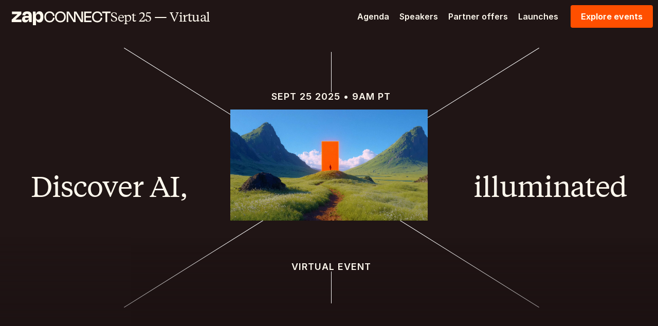

--- FILE ---
content_type: text/html
request_url: https://zapier.com/zapconnect
body_size: 136013
content:
<!doctype html>
<!-- Made in Framer · framer.com ✨ -->
<!-- Published Jan 31, 2026, 7:02 PM UTC -->
<html lang="en" data-redirect-timezone="1">
<head>
	<meta charset="utf-8">
	
	
	<script>try{if(localStorage.get("__framer_force_showing_editorbar_since")){const n=document.createElement("link");n.rel = "modulepreload";n.href="https://framer.com/edit/init.mjs";document.head.appendChild(n)}}catch(e){}</script>
	<!-- Start of headStart -->
    
    <!-- End of headStart -->
	<meta name="viewport" content="width=device-width">
	<meta name="generator" content="Framer 62e9832">
	<title>ZapConnect 2025 | Zapier's annual conference</title>
    <meta name="description" content="Join Zapier live on September 25 as we spotlight the power of AI at our annual virtual event through keynotes, workshops, and actionable tips.">
    <meta name="framer-search-index" content="https://framerusercontent.com/sites/4WTSl4BNjd1q9QFEFibC6h/searchIndex-Wi6SC2XME40F.json">
    <meta name="framer-search-index-fallback" content="https://framerusercontent.com/sites/4WTSl4BNjd1q9QFEFibC6h/searchIndex-L4ZyKVstH5Zj.json">
    <link href="https://framerusercontent.com/images/F0p1OYJhm4LaPzZZoDW2IdGjdt0.png" rel="icon" media="(prefers-color-scheme: light)">
    <link href="https://framerusercontent.com/images/F0p1OYJhm4LaPzZZoDW2IdGjdt0.png" rel="icon" media="(prefers-color-scheme: dark)">
    <!-- Open Graph / Facebook -->
    <meta property="og:type" content="website">
    <meta property="og:title" content="ZapConnect 2025 | Zapier's annual conference">
    <meta property="og:description" content="Join Zapier live on September 25 as we spotlight the power of AI at our annual virtual event through keynotes, workshops, and actionable tips."><meta property="og:image" content="https://framerusercontent.com/assets/x8z7fj3vMzjIWTDWminxlwrRBuw.png">
    <!-- Twitter -->
    <meta name="twitter:card" content="summary_large_image">
    <meta name="twitter:title" content="ZapConnect 2025 | Zapier's annual conference">
    <meta name="twitter:description" content="Join Zapier live on September 25 as we spotlight the power of AI at our annual virtual event through keynotes, workshops, and actionable tips."><meta name="twitter:image" content="https://framerusercontent.com/assets/x8z7fj3vMzjIWTDWminxlwrRBuw.png">
	
	<style data-framer-font-css>/* cyrillic-ext */
@font-face {
  font-family: 'Fragment Mono';
  font-style: normal;
  font-weight: 400;
  src: url(https://fonts.gstatic.com/s/fragmentmono/v6/4iCr6K5wfMRRjxp0DA6-2CLnB45HhrUI.woff2) format('woff2');
  unicode-range: U+0460-052F, U+1C80-1C8A, U+20B4, U+2DE0-2DFF, U+A640-A69F, U+FE2E-FE2F;
}
/* latin-ext */
@font-face {
  font-family: 'Fragment Mono';
  font-style: normal;
  font-weight: 400;
  src: url(https://fonts.gstatic.com/s/fragmentmono/v6/4iCr6K5wfMRRjxp0DA6-2CLnB41HhrUI.woff2) format('woff2');
  unicode-range: U+0100-02BA, U+02BD-02C5, U+02C7-02CC, U+02CE-02D7, U+02DD-02FF, U+0304, U+0308, U+0329, U+1D00-1DBF, U+1E00-1E9F, U+1EF2-1EFF, U+2020, U+20A0-20AB, U+20AD-20C0, U+2113, U+2C60-2C7F, U+A720-A7FF;
}
/* latin */
@font-face {
  font-family: 'Fragment Mono';
  font-style: normal;
  font-weight: 400;
  src: url(https://fonts.gstatic.com/s/fragmentmono/v6/4iCr6K5wfMRRjxp0DA6-2CLnB4NHhg.woff2) format('woff2');
  unicode-range: U+0000-00FF, U+0131, U+0152-0153, U+02BB-02BC, U+02C6, U+02DA, U+02DC, U+0304, U+0308, U+0329, U+2000-206F, U+20AC, U+2122, U+2191, U+2193, U+2212, U+2215, U+FEFF, U+FFFD;
}

@font-face { font-family: "Degular Display Semibold"; src: url("https://framerusercontent.com/assets/N8z0qeH9ywbXaM1ofretTIR0Cis.woff2"); font-display: swap }
@font-face { font-family: "Degular Display Semibold"; src: url("https://framerusercontent.com/assets/N8z0qeH9ywbXaM1ofretTIR0Cis.woff2"); font-display: swap; font-style: normal; font-weight: 600 }
@font-face { font-family: "Degular Display Bold"; src: url("https://framerusercontent.com/assets/tjVy4oPx39j9BJ0QZOWjoGfWY.woff2"); font-display: swap }
@font-face { font-family: "Degular Display Medium"; src: url("https://framerusercontent.com/assets/MIqkdHitgUngA6nOyU3lulrCnFs.woff2"); font-display: swap }
@font-face { font-family: "GT Alpina Thin Italic"; src: url("https://framerusercontent.com/assets/bpXBd8hwQ11xN2pjTEY5m8cWa4.woff2"); font-display: swap }
@font-face { font-family: "GT Alpina Thin"; src: url("https://framerusercontent.com/assets/7OYrQB57MHWGACKJWatFPjYNYro.woff2"); font-display: swap }
@font-face { font-family: "GT Alpina Light"; src: url("https://framerusercontent.com/assets/Q8K9QJCgu7RGYG46pLVbNPfju4.woff2"); font-display: swap }
@font-face { font-family: "Degular Display Medium"; src: url("https://framerusercontent.com/assets/MIqkdHitgUngA6nOyU3lulrCnFs.woff2"); font-display: swap; font-style: normal; font-weight: 500 }
@font-face { font-family: "GT Alpina Thin"; src: url("https://framerusercontent.com/assets/7OYrQB57MHWGACKJWatFPjYNYro.woff2"); font-style: normal; font-weight: 250 }
@font-face { font-family: "GT Alpina Light"; src: url("https://framerusercontent.com/assets/Q8K9QJCgu7RGYG46pLVbNPfju4.woff2"); font-display: swap; font-style: normal; font-weight: 300 }
@font-face { font-family: "Degular Display Bold"; src: url("https://framerusercontent.com/assets/tjVy4oPx39j9BJ0QZOWjoGfWY.woff2"); font-display: swap; font-style: normal; font-weight: 700 }
@font-face { font-family: "GT Alpina Regular"; src: url("https://framerusercontent.com/assets/94uUblt1wPy9SevfzmSXf3FLyNk.woff2"); font-display: swap; font-style: normal; font-weight: 400 }
@font-face { font-family: "GT Alpina Regular"; src: url("https://framerusercontent.com/assets/oJ43z4wUWGKAwdxjmqsgdNqKeI.woff2"); font-display: swap }
@font-face { font-family: "Tiempos Text Regular"; src: url("https://framerusercontent.com/assets/eDGIyLwtUwNXGMPB6P0AnQYiY.woff2"); font-display: swap; font-style: normal; font-weight: 400 }
@font-face { font-family: "Tiempos Text Regular Italic"; src: url("https://framerusercontent.com/assets/gmmNlaTDUqGHhXrAfW4gkeRxI.woff2"); font-display: swap }
@font-face { font-family: "Tiempos Text Regular"; src: url("https://framerusercontent.com/assets/eDGIyLwtUwNXGMPB6P0AnQYiY.woff2"); font-display: swap }
@font-face { font-family: "GT Alpina Regular Italic"; src: url("https://framerusercontent.com/assets/1Ew9dL0te4zCXW145FX2u0Hpfpc.woff2"); font-display: swap; font-style: italic; font-weight: 400 }
@font-face { font-family: "Inter"; src: url("https://framerusercontent.com/assets/5vvr9Vy74if2I6bQbJvbw7SY1pQ.woff2"); font-display: swap; font-style: normal; font-weight: 400; unicode-range: U+0460-052F, U+1C80-1C88, U+20B4, U+2DE0-2DFF, U+A640-A69F, U+FE2E-FE2F }
@font-face { font-family: "Inter"; src: url("https://framerusercontent.com/assets/EOr0mi4hNtlgWNn9if640EZzXCo.woff2"); font-display: swap; font-style: normal; font-weight: 400; unicode-range: U+0301, U+0400-045F, U+0490-0491, U+04B0-04B1, U+2116 }
@font-face { font-family: "Inter"; src: url("https://framerusercontent.com/assets/Y9k9QrlZAqio88Klkmbd8VoMQc.woff2"); font-display: swap; font-style: normal; font-weight: 400; unicode-range: U+1F00-1FFF }
@font-face { font-family: "Inter"; src: url("https://framerusercontent.com/assets/OYrD2tBIBPvoJXiIHnLoOXnY9M.woff2"); font-display: swap; font-style: normal; font-weight: 400; unicode-range: U+0370-03FF }
@font-face { font-family: "Inter"; src: url("https://framerusercontent.com/assets/JeYwfuaPfZHQhEG8U5gtPDZ7WQ.woff2"); font-display: swap; font-style: normal; font-weight: 400; unicode-range: U+0100-024F, U+0259, U+1E00-1EFF, U+2020, U+20A0-20AB, U+20AD-20CF, U+2113, U+2C60-2C7F, U+A720-A7FF }
@font-face { font-family: "Inter"; src: url("https://framerusercontent.com/assets/GrgcKwrN6d3Uz8EwcLHZxwEfC4.woff2"); font-display: swap; font-style: normal; font-weight: 400; unicode-range: U+0000-00FF, U+0131, U+0152-0153, U+02BB-02BC, U+02C6, U+02DA, U+02DC, U+2000-206F, U+2070, U+2074-207E, U+2080-208E, U+20AC, U+2122, U+2191, U+2193, U+2212, U+2215, U+FEFF, U+FFFD }
@font-face { font-family: "Inter"; src: url("https://framerusercontent.com/assets/b6Y37FthZeALduNqHicBT6FutY.woff2"); font-display: swap; font-style: normal; font-weight: 400; unicode-range: U+0102-0103, U+0110-0111, U+0128-0129, U+0168-0169, U+01A0-01A1, U+01AF-01B0, U+1EA0-1EF9, U+20AB }
@font-face { font-family: "Inter"; src: url("https://framerusercontent.com/assets/DpPBYI0sL4fYLgAkX8KXOPVt7c.woff2"); font-display: swap; font-style: normal; font-weight: 700; unicode-range: U+0460-052F, U+1C80-1C88, U+20B4, U+2DE0-2DFF, U+A640-A69F, U+FE2E-FE2F }
@font-face { font-family: "Inter"; src: url("https://framerusercontent.com/assets/4RAEQdEOrcnDkhHiiCbJOw92Lk.woff2"); font-display: swap; font-style: normal; font-weight: 700; unicode-range: U+0301, U+0400-045F, U+0490-0491, U+04B0-04B1, U+2116 }
@font-face { font-family: "Inter"; src: url("https://framerusercontent.com/assets/1K3W8DizY3v4emK8Mb08YHxTbs.woff2"); font-display: swap; font-style: normal; font-weight: 700; unicode-range: U+1F00-1FFF }
@font-face { font-family: "Inter"; src: url("https://framerusercontent.com/assets/tUSCtfYVM1I1IchuyCwz9gDdQ.woff2"); font-display: swap; font-style: normal; font-weight: 700; unicode-range: U+0370-03FF }
@font-face { font-family: "Inter"; src: url("https://framerusercontent.com/assets/VgYFWiwsAC5OYxAycRXXvhze58.woff2"); font-display: swap; font-style: normal; font-weight: 700; unicode-range: U+0100-024F, U+0259, U+1E00-1EFF, U+2020, U+20A0-20AB, U+20AD-20CF, U+2113, U+2C60-2C7F, U+A720-A7FF }
@font-face { font-family: "Inter"; src: url("https://framerusercontent.com/assets/VgYFWiwsAC5OYxAycRXXvhze58.woff2"); font-display: swap; font-style: normal; font-weight: 700; unicode-range: U+0000-00FF, U+0131, U+0152-0153, U+02BB-02BC, U+02C6, U+02DA, U+02DC, U+2000-206F, U+2070, U+2074-207E, U+2080-208E, U+20AC, U+2122, U+2191, U+2193, U+2212, U+2215, U+FEFF, U+FFFD }
@font-face { font-family: "Inter"; src: url("https://framerusercontent.com/assets/GIryZETIX4IFypco5pYZONKhJIo.woff2"); font-display: swap; font-style: normal; font-weight: 700; unicode-range: U+0102-0103, U+0110-0111, U+0128-0129, U+0168-0169, U+01A0-01A1, U+01AF-01B0, U+1EA0-1EF9, U+20AB }
@font-face { font-family: "Inter"; src: url("https://framerusercontent.com/assets/H89BbHkbHDzlxZzxi8uPzTsp90.woff2"); font-display: swap; font-style: italic; font-weight: 700; unicode-range: U+0460-052F, U+1C80-1C88, U+20B4, U+2DE0-2DFF, U+A640-A69F, U+FE2E-FE2F }
@font-face { font-family: "Inter"; src: url("https://framerusercontent.com/assets/u6gJwDuwB143kpNK1T1MDKDWkMc.woff2"); font-display: swap; font-style: italic; font-weight: 700; unicode-range: U+0301, U+0400-045F, U+0490-0491, U+04B0-04B1, U+2116 }
@font-face { font-family: "Inter"; src: url("https://framerusercontent.com/assets/43sJ6MfOPh1LCJt46OvyDuSbA6o.woff2"); font-display: swap; font-style: italic; font-weight: 700; unicode-range: U+1F00-1FFF }
@font-face { font-family: "Inter"; src: url("https://framerusercontent.com/assets/wccHG0r4gBDAIRhfHiOlq6oEkqw.woff2"); font-display: swap; font-style: italic; font-weight: 700; unicode-range: U+0370-03FF }
@font-face { font-family: "Inter"; src: url("https://framerusercontent.com/assets/WZ367JPwf9bRW6LdTHN8rXgSjw.woff2"); font-display: swap; font-style: italic; font-weight: 700; unicode-range: U+0100-024F, U+0259, U+1E00-1EFF, U+2020, U+20A0-20AB, U+20AD-20CF, U+2113, U+2C60-2C7F, U+A720-A7FF }
@font-face { font-family: "Inter"; src: url("https://framerusercontent.com/assets/ia3uin3hQWqDrVloC1zEtYHWw.woff2"); font-display: swap; font-style: italic; font-weight: 700; unicode-range: U+0000-00FF, U+0131, U+0152-0153, U+02BB-02BC, U+02C6, U+02DA, U+02DC, U+2000-206F, U+2070, U+2074-207E, U+2080-208E, U+20AC, U+2122, U+2191, U+2193, U+2212, U+2215, U+FEFF, U+FFFD }
@font-face { font-family: "Inter"; src: url("https://framerusercontent.com/assets/2A4Xx7CngadFGlVV4xrO06OBHY.woff2"); font-display: swap; font-style: italic; font-weight: 700; unicode-range: U+0102-0103, U+0110-0111, U+0128-0129, U+0168-0169, U+01A0-01A1, U+01AF-01B0, U+1EA0-1EF9, U+20AB }
@font-face { font-family: "Inter"; src: url("https://framerusercontent.com/assets/CfMzU8w2e7tHgF4T4rATMPuWosA.woff2"); font-display: swap; font-style: italic; font-weight: 400; unicode-range: U+0460-052F, U+1C80-1C88, U+20B4, U+2DE0-2DFF, U+A640-A69F, U+FE2E-FE2F }
@font-face { font-family: "Inter"; src: url("https://framerusercontent.com/assets/867QObYax8ANsfX4TGEVU9YiCM.woff2"); font-display: swap; font-style: italic; font-weight: 400; unicode-range: U+0301, U+0400-045F, U+0490-0491, U+04B0-04B1, U+2116 }
@font-face { font-family: "Inter"; src: url("https://framerusercontent.com/assets/Oyn2ZbENFdnW7mt2Lzjk1h9Zb9k.woff2"); font-display: swap; font-style: italic; font-weight: 400; unicode-range: U+1F00-1FFF }
@font-face { font-family: "Inter"; src: url("https://framerusercontent.com/assets/cdAe8hgZ1cMyLu9g005pAW3xMo.woff2"); font-display: swap; font-style: italic; font-weight: 400; unicode-range: U+0370-03FF }
@font-face { font-family: "Inter"; src: url("https://framerusercontent.com/assets/DOfvtmE1UplCq161m6Hj8CSQYg.woff2"); font-display: swap; font-style: italic; font-weight: 400; unicode-range: U+0100-024F, U+0259, U+1E00-1EFF, U+2020, U+20A0-20AB, U+20AD-20CF, U+2113, U+2C60-2C7F, U+A720-A7FF }
@font-face { font-family: "Inter"; src: url("https://framerusercontent.com/assets/pKRFNWFoZl77qYCAIp84lN1h944.woff2"); font-display: swap; font-style: italic; font-weight: 400; unicode-range: U+0000-00FF, U+0131, U+0152-0153, U+02BB-02BC, U+02C6, U+02DA, U+02DC, U+2000-206F, U+2070, U+2074-207E, U+2080-208E, U+20AC, U+2122, U+2191, U+2193, U+2212, U+2215, U+FEFF, U+FFFD }
@font-face { font-family: "Inter"; src: url("https://framerusercontent.com/assets/tKtBcDnBMevsEEJKdNGhhkLzYo.woff2"); font-display: swap; font-style: italic; font-weight: 400; unicode-range: U+0102-0103, U+0110-0111, U+0128-0129, U+0168-0169, U+01A0-01A1, U+01AF-01B0, U+1EA0-1EF9, U+20AB }
@font-face { font-family: "Inter"; src: url("https://framerusercontent.com/assets/hyOgCu0Xnghbimh0pE8QTvtt2AU.woff2"); font-display: swap; font-style: normal; font-weight: 600; unicode-range: U+0460-052F, U+1C80-1C88, U+20B4, U+2DE0-2DFF, U+A640-A69F, U+FE2E-FE2F }
@font-face { font-family: "Inter"; src: url("https://framerusercontent.com/assets/NeGmSOXrPBfEFIy5YZeHq17LEDA.woff2"); font-display: swap; font-style: normal; font-weight: 600; unicode-range: U+0301, U+0400-045F, U+0490-0491, U+04B0-04B1, U+2116 }
@font-face { font-family: "Inter"; src: url("https://framerusercontent.com/assets/oYaAX5himiTPYuN8vLWnqBbfD2s.woff2"); font-display: swap; font-style: normal; font-weight: 600; unicode-range: U+1F00-1FFF }
@font-face { font-family: "Inter"; src: url("https://framerusercontent.com/assets/lEJLP4R0yuCaMCjSXYHtJw72M.woff2"); font-display: swap; font-style: normal; font-weight: 600; unicode-range: U+0370-03FF }
@font-face { font-family: "Inter"; src: url("https://framerusercontent.com/assets/cRJyLNuTJR5jbyKzGi33wU9cqIQ.woff2"); font-display: swap; font-style: normal; font-weight: 600; unicode-range: U+0100-024F, U+0259, U+1E00-1EFF, U+2020, U+20A0-20AB, U+20AD-20CF, U+2113, U+2C60-2C7F, U+A720-A7FF }
@font-face { font-family: "Inter"; src: url("https://framerusercontent.com/assets/yDtI2UI8XcEg1W2je9XPN3Noo.woff2"); font-display: swap; font-style: normal; font-weight: 600; unicode-range: U+0000-00FF, U+0131, U+0152-0153, U+02BB-02BC, U+02C6, U+02DA, U+02DC, U+2000-206F, U+2070, U+2074-207E, U+2080-208E, U+20AC, U+2122, U+2191, U+2193, U+2212, U+2215, U+FEFF, U+FFFD }
@font-face { font-family: "Inter"; src: url("https://framerusercontent.com/assets/A0Wcc7NgXMjUuFdquHDrIZpzZw0.woff2"); font-display: swap; font-style: normal; font-weight: 600; unicode-range: U+0102-0103, U+0110-0111, U+0128-0129, U+0168-0169, U+01A0-01A1, U+01AF-01B0, U+1EA0-1EF9, U+20AB }
@font-face { font-family: "Inter"; src: url("https://framerusercontent.com/assets/1ZFS7N918ojhhd0nQWdj3jz4w.woff2"); font-display: swap; font-style: normal; font-weight: 600; unicode-range: U+0000-00FF, U+0131, U+0152-0153, U+02BB-02BC, U+02C6, U+02DA, U+02DC, U+2000-206F, U+2074, U+20AC, U+2122, U+2191, U+2193, U+2212, U+2215, U+FEFF, U+FFFD }
@font-face { font-family: "Inter"; src: url("https://framerusercontent.com/assets/vQyevYAyHtARFwPqUzQGpnDs.woff2"); font-display: swap; font-style: normal; font-weight: 400; unicode-range: U+0000-00FF, U+0131, U+0152-0153, U+02BB-02BC, U+02C6, U+02DA, U+02DC, U+2000-206F, U+2074, U+20AC, U+2122, U+2191, U+2193, U+2212, U+2215, U+FEFF, U+FFFD }
@font-face { font-family: "Inter"; src: url("https://framerusercontent.com/assets/vxBnBhH8768IFAXAb4Qf6wQHKs.woff2"); font-display: swap; font-style: italic; font-weight: 600; unicode-range: U+0460-052F, U+1C80-1C88, U+20B4, U+2DE0-2DFF, U+A640-A69F, U+FE2E-FE2F }
@font-face { font-family: "Inter"; src: url("https://framerusercontent.com/assets/zSsEuoJdh8mcFVk976C05ZfQr8.woff2"); font-display: swap; font-style: italic; font-weight: 600; unicode-range: U+0301, U+0400-045F, U+0490-0491, U+04B0-04B1, U+2116 }
@font-face { font-family: "Inter"; src: url("https://framerusercontent.com/assets/b8ezwLrN7h2AUoPEENcsTMVJ0.woff2"); font-display: swap; font-style: italic; font-weight: 600; unicode-range: U+1F00-1FFF }
@font-face { font-family: "Inter"; src: url("https://framerusercontent.com/assets/mvNEIBLyHbscgHtwfsByjXUz3XY.woff2"); font-display: swap; font-style: italic; font-weight: 600; unicode-range: U+0370-03FF }
@font-face { font-family: "Inter"; src: url("https://framerusercontent.com/assets/6FI2EneKzM3qBy5foOZXey7coCA.woff2"); font-display: swap; font-style: italic; font-weight: 600; unicode-range: U+0100-024F, U+0259, U+1E00-1EFF, U+2020, U+20A0-20AB, U+20AD-20CF, U+2113, U+2C60-2C7F, U+A720-A7FF }
@font-face { font-family: "Inter"; src: url("https://framerusercontent.com/assets/qrVgiXNd6RuQjETYQiVQ9nqCk.woff2"); font-display: swap; font-style: italic; font-weight: 600; unicode-range: U+0000-00FF, U+0131, U+0152-0153, U+02BB-02BC, U+02C6, U+02DA, U+02DC, U+2000-206F, U+2074, U+20AC, U+2122, U+2191, U+2193, U+2212, U+2215, U+FEFF, U+FFFD }
@font-face { font-family: "Inter"; src: url("https://framerusercontent.com/assets/NHHeAKJVP0ZWHk5YZnQQChIsBM.woff2"); font-display: swap; font-style: italic; font-weight: 600; unicode-range: U+0102-0103, U+0110-0111, U+0128-0129, U+0168-0169, U+01A0-01A1, U+01AF-01B0, U+1EA0-1EF9, U+20AB }
@font-face { font-family: "Inter"; src: url("https://framerusercontent.com/assets/vFzuJY0c65av44uhEKB6vyjFMg.woff2"); font-display: swap; font-style: italic; font-weight: 400; unicode-range: U+0000-00FF, U+0131, U+0152-0153, U+02BB-02BC, U+02C6, U+02DA, U+02DC, U+2000-206F, U+2074, U+20AC, U+2122, U+2191, U+2193, U+2212, U+2215, U+FEFF, U+FFFD }
@font-face { font-family: "Inter"; src: url("https://framerusercontent.com/assets/DXD0Q7LSl7HEvDzucnyLnGBHM.woff2"); font-display: swap; font-style: normal; font-weight: 700; unicode-range: U+0000-00FF, U+0131, U+0152-0153, U+02BB-02BC, U+02C6, U+02DA, U+02DC, U+2000-206F, U+2074, U+20AC, U+2122, U+2191, U+2193, U+2212, U+2215, U+FEFF, U+FFFD }
@font-face { font-family: "Inter"; src: url("https://framerusercontent.com/assets/QxmhnWTzLtyjIiZcfaLIJ8EFBXU.woff2"); font-display: swap; font-style: italic; font-weight: 700; unicode-range: U+0000-00FF, U+0131, U+0152-0153, U+02BB-02BC, U+02C6, U+02DA, U+02DC, U+2000-206F, U+2074, U+20AC, U+2122, U+2191, U+2193, U+2212, U+2215, U+FEFF, U+FFFD }
@font-face { font-family: "Inter"; src: url("https://framerusercontent.com/assets/fuyXZpVvOjq8NesCOfgirHCWyg.woff2"); font-display: swap; font-style: italic; font-weight: 600; unicode-range: U+0000-00FF, U+0131, U+0152-0153, U+02BB-02BC, U+02C6, U+02DA, U+02DC, U+2000-206F, U+2070, U+2074-207E, U+2080-208E, U+20AC, U+2122, U+2191, U+2193, U+2212, U+2215, U+FEFF, U+FFFD }
@font-face { font-family: "Inter"; src: url("https://framerusercontent.com/assets/5A3Ce6C9YYmCjpQx9M4inSaKU.woff2"); font-display: swap; font-style: normal; font-weight: 500; unicode-range: U+0460-052F, U+1C80-1C88, U+20B4, U+2DE0-2DFF, U+A640-A69F, U+FE2E-FE2F }
@font-face { font-family: "Inter"; src: url("https://framerusercontent.com/assets/Qx95Xyt0Ka3SGhinnbXIGpEIyP4.woff2"); font-display: swap; font-style: normal; font-weight: 500; unicode-range: U+0301, U+0400-045F, U+0490-0491, U+04B0-04B1, U+2116 }
@font-face { font-family: "Inter"; src: url("https://framerusercontent.com/assets/6mJuEAguuIuMog10gGvH5d3cl8.woff2"); font-display: swap; font-style: normal; font-weight: 500; unicode-range: U+1F00-1FFF }
@font-face { font-family: "Inter"; src: url("https://framerusercontent.com/assets/xYYWaj7wCU5zSQH0eXvSaS19wo.woff2"); font-display: swap; font-style: normal; font-weight: 500; unicode-range: U+0370-03FF }
@font-face { font-family: "Inter"; src: url("https://framerusercontent.com/assets/otTaNuNpVK4RbdlT7zDDdKvQBA.woff2"); font-display: swap; font-style: normal; font-weight: 500; unicode-range: U+0100-024F, U+0259, U+1E00-1EFF, U+2020, U+20A0-20AB, U+20AD-20CF, U+2113, U+2C60-2C7F, U+A720-A7FF }
@font-face { font-family: "Inter"; src: url("https://framerusercontent.com/assets/UjlFhCnUjxhNfep4oYBPqnEssyo.woff2"); font-display: swap; font-style: normal; font-weight: 500; unicode-range: U+0000-00FF, U+0131, U+0152-0153, U+02BB-02BC, U+02C6, U+02DA, U+02DC, U+2000-206F, U+2070, U+2074-207E, U+2080-208E, U+20AC, U+2122, U+2191, U+2193, U+2212, U+2215, U+FEFF, U+FFFD }
@font-face { font-family: "Inter"; src: url("https://framerusercontent.com/assets/DolVirEGb34pEXEp8t8FQBSK4.woff2"); font-display: swap; font-style: normal; font-weight: 500; unicode-range: U+0102-0103, U+0110-0111, U+0128-0129, U+0168-0169, U+01A0-01A1, U+01AF-01B0, U+1EA0-1EF9, U+20AB }
@font-face { font-family: "Inter"; src: url("https://framerusercontent.com/assets/d3tHnaQIAeqiE5hGcRw4mmgWYU.woff2"); font-display: swap; font-style: normal; font-weight: 500; unicode-range: U+0000-00FF, U+0131, U+0152-0153, U+02BB-02BC, U+02C6, U+02DA, U+02DC, U+2000-206F, U+2074, U+20AC, U+2122, U+2191, U+2193, U+2212, U+2215, U+FEFF, U+FFFD }
@font-face { font-family: "Inter"; src: url("https://framerusercontent.com/assets/mkY5Sgyq51ik0AMrSBwhm9DJg.woff2"); font-style: normal; font-weight: 900; unicode-range: U+0460-052F, U+1C80-1C88, U+20B4, U+2DE0-2DFF, U+A640-A69F, U+FE2E-FE2F }
@font-face { font-family: "Inter"; src: url("https://framerusercontent.com/assets/X5hj6qzcHUYv7h1390c8Rhm6550.woff2"); font-style: normal; font-weight: 900; unicode-range: U+0301, U+0400-045F, U+0490-0491, U+04B0-04B1, U+2116 }
@font-face { font-family: "Inter"; src: url("https://framerusercontent.com/assets/gQhNpS3tN86g8RcVKYUUaKt2oMQ.woff2"); font-style: normal; font-weight: 900; unicode-range: U+1F00-1FFF }
@font-face { font-family: "Inter"; src: url("https://framerusercontent.com/assets/cugnVhSraaRyANCaUtI5FV17wk.woff2"); font-style: normal; font-weight: 900; unicode-range: U+0370-03FF }
@font-face { font-family: "Inter"; src: url("https://framerusercontent.com/assets/5HcVoGak8k5agFJSaKa4floXVu0.woff2"); font-style: normal; font-weight: 900; unicode-range: U+0100-024F, U+0259, U+1E00-1EFF, U+2020, U+20A0-20AB, U+20AD-20CF, U+2113, U+2C60-2C7F, U+A720-A7FF }
@font-face { font-family: "Inter"; src: url("https://framerusercontent.com/assets/jn4BtSPLlS0NDp1KiFAtFKiiY0o.woff2"); font-style: normal; font-weight: 900; unicode-range: U+0000-00FF, U+0131, U+0152-0153, U+02BB-02BC, U+02C6, U+02DA, U+02DC, U+2000-206F, U+2074, U+20AC, U+2122, U+2191, U+2193, U+2212, U+2215, U+FEFF, U+FFFD }
@font-face { font-family: "Inter"; src: url("https://framerusercontent.com/assets/P2Bw01CtL0b9wqygO0sSVogWbo.woff2"); font-style: normal; font-weight: 900; unicode-range: U+0102-0103, U+0110-0111, U+0128-0129, U+0168-0169, U+01A0-01A1, U+01AF-01B0, U+1EA0-1EF9, U+20AB }
@font-face { font-family: "Inter"; src: url("https://framerusercontent.com/assets/05KsVHGDmqXSBXM4yRZ65P8i0s.woff2"); font-style: italic; font-weight: 900; unicode-range: U+0460-052F, U+1C80-1C88, U+20B4, U+2DE0-2DFF, U+A640-A69F, U+FE2E-FE2F }
@font-face { font-family: "Inter"; src: url("https://framerusercontent.com/assets/ky8ovPukK4dJ1Pxq74qGhOqCYI.woff2"); font-style: italic; font-weight: 900; unicode-range: U+0301, U+0400-045F, U+0490-0491, U+04B0-04B1, U+2116 }
@font-face { font-family: "Inter"; src: url("https://framerusercontent.com/assets/vvNSqIj42qeQ2bvCRBIWKHscrc.woff2"); font-style: italic; font-weight: 900; unicode-range: U+1F00-1FFF }
@font-face { font-family: "Inter"; src: url("https://framerusercontent.com/assets/3ZmXbBKToJifDV9gwcifVd1tEY.woff2"); font-style: italic; font-weight: 900; unicode-range: U+0370-03FF }
@font-face { font-family: "Inter"; src: url("https://framerusercontent.com/assets/FNfhX3dt4ChuLJq2PwdlxHO7PU.woff2"); font-style: italic; font-weight: 900; unicode-range: U+0100-024F, U+0259, U+1E00-1EFF, U+2020, U+20A0-20AB, U+20AD-20CF, U+2113, U+2C60-2C7F, U+A720-A7FF }
@font-face { font-family: "Inter"; src: url("https://framerusercontent.com/assets/g0c8vEViiXNlKAgI4Ymmk3Ig.woff2"); font-style: italic; font-weight: 900; unicode-range: U+0000-00FF, U+0131, U+0152-0153, U+02BB-02BC, U+02C6, U+02DA, U+02DC, U+2000-206F, U+2074, U+20AC, U+2122, U+2191, U+2193, U+2212, U+2215, U+FEFF, U+FFFD }
@font-face { font-family: "Inter"; src: url("https://framerusercontent.com/assets/efTfQcBJ53kM2pB1hezSZ3RDUFs.woff2"); font-style: italic; font-weight: 900; unicode-range: U+0102-0103, U+0110-0111, U+0128-0129, U+0168-0169, U+01A0-01A1, U+01AF-01B0, U+1EA0-1EF9, U+20AB }
@font-face { font-family: "Inter"; src: url("https://framerusercontent.com/assets/khkJkwSL66WFg8SX6Wa726c.woff2"); font-display: swap; font-style: italic; font-weight: 500; unicode-range: U+0460-052F, U+1C80-1C88, U+20B4, U+2DE0-2DFF, U+A640-A69F, U+FE2E-FE2F }
@font-face { font-family: "Inter"; src: url("https://framerusercontent.com/assets/0E7IMbDzcGABpBwwqNEt60wU0w.woff2"); font-display: swap; font-style: italic; font-weight: 500; unicode-range: U+0301, U+0400-045F, U+0490-0491, U+04B0-04B1, U+2116 }
@font-face { font-family: "Inter"; src: url("https://framerusercontent.com/assets/NTJ0nQgIF0gcDelS14zQ9NR9Q.woff2"); font-display: swap; font-style: italic; font-weight: 500; unicode-range: U+1F00-1FFF }
@font-face { font-family: "Inter"; src: url("https://framerusercontent.com/assets/QrcNhgEPfRl0LS8qz5Ln8olanl8.woff2"); font-display: swap; font-style: italic; font-weight: 500; unicode-range: U+0370-03FF }
@font-face { font-family: "Inter"; src: url("https://framerusercontent.com/assets/JEXmejW8mXOYMtt0hyRg811kHac.woff2"); font-display: swap; font-style: italic; font-weight: 500; unicode-range: U+0100-024F, U+0259, U+1E00-1EFF, U+2020, U+20A0-20AB, U+20AD-20CF, U+2113, U+2C60-2C7F, U+A720-A7FF }
@font-face { font-family: "Inter"; src: url("https://framerusercontent.com/assets/ksvR4VsLksjpSwnC2fPgHRNMw.woff2"); font-display: swap; font-style: italic; font-weight: 500; unicode-range: U+0000-00FF, U+0131, U+0152-0153, U+02BB-02BC, U+02C6, U+02DA, U+02DC, U+2000-206F, U+2074, U+20AC, U+2122, U+2191, U+2193, U+2212, U+2215, U+FEFF, U+FFFD }
@font-face { font-family: "Inter"; src: url("https://framerusercontent.com/assets/uy9s0iWuxiNnVt8EpTI3gzohpwo.woff2"); font-display: swap; font-style: italic; font-weight: 500; unicode-range: U+0102-0103, U+0110-0111, U+0128-0129, U+0168-0169, U+01A0-01A1, U+01AF-01B0, U+1EA0-1EF9, U+20AB }
@font-face { font-family: "Inter"; src: url("https://framerusercontent.com/assets/Bo5CNzBv77CafbxOtKIkpw9egw.woff2"); font-display: swap; font-style: italic; font-weight: 500; unicode-range: U+0000-00FF, U+0131, U+0152-0153, U+02BB-02BC, U+02C6, U+02DA, U+02DC, U+2000-206F, U+2070, U+2074-207E, U+2080-208E, U+20AC, U+2122, U+2191, U+2193, U+2212, U+2215, U+FEFF, U+FFFD }
@font-face { font-family: "Inter"; src: url("https://framerusercontent.com/assets/BkDpl4ghaqvMi1btKFyG2tdbec.woff2"); font-display: swap; font-style: normal; font-weight: 300; unicode-range: U+0460-052F, U+1C80-1C88, U+20B4, U+2DE0-2DFF, U+A640-A69F, U+FE2E-FE2F }
@font-face { font-family: "Inter"; src: url("https://framerusercontent.com/assets/zAMK70AQRFSShJgUiaR5IiIhgzk.woff2"); font-display: swap; font-style: normal; font-weight: 300; unicode-range: U+0301, U+0400-045F, U+0490-0491, U+04B0-04B1, U+2116 }
@font-face { font-family: "Inter"; src: url("https://framerusercontent.com/assets/IETjvc5qzUaRoaruDpPSwCUM8.woff2"); font-display: swap; font-style: normal; font-weight: 300; unicode-range: U+1F00-1FFF }
@font-face { font-family: "Inter"; src: url("https://framerusercontent.com/assets/oLCoaT3ioA0fHdJnWR9W6k7NY.woff2"); font-display: swap; font-style: normal; font-weight: 300; unicode-range: U+0370-03FF }
@font-face { font-family: "Inter"; src: url("https://framerusercontent.com/assets/Sj0PCHQSBjFmEp6NBWg6FNaKc.woff2"); font-display: swap; font-style: normal; font-weight: 300; unicode-range: U+0100-024F, U+0259, U+1E00-1EFF, U+2020, U+20A0-20AB, U+20AD-20CF, U+2113, U+2C60-2C7F, U+A720-A7FF }
@font-face { font-family: "Inter"; src: url("https://framerusercontent.com/assets/aqiiD4LUKkKzXdjGL5UzHq8bo5w.woff2"); font-display: swap; font-style: normal; font-weight: 300; unicode-range: U+0000-00FF, U+0131, U+0152-0153, U+02BB-02BC, U+02C6, U+02DA, U+02DC, U+2000-206F, U+2070, U+2074-207E, U+2080-208E, U+20AC, U+2122, U+2191, U+2193, U+2212, U+2215, U+FEFF, U+FFFD }
@font-face { font-family: "Inter"; src: url("https://framerusercontent.com/assets/H4TfENUY1rh8R9UaSD6vngjJP3M.woff2"); font-display: swap; font-style: normal; font-weight: 300; unicode-range: U+0102-0103, U+0110-0111, U+0128-0129, U+0168-0169, U+01A0-01A1, U+01AF-01B0, U+1EA0-1EF9, U+20AB }
@font-face { font-family: "Degular Display Semibold Placeholder"; src: local("Arial"); ascent-override: 109.89%; descent-override: 41.42%; line-gap-override: 0.00%; size-adjust: 87.63% }
@font-face { font-family: "Degular Display Bold Placeholder"; src: local("Arial"); ascent-override: 115.66%; descent-override: 34.37%; line-gap-override: 0.00%; size-adjust: 88.45% }
@font-face { font-family: "Degular Display Medium Placeholder"; src: local("Arial"); ascent-override: 110.75%; descent-override: 41.75%; line-gap-override: 0.00%; size-adjust: 86.95% }
@font-face { font-family: "GT Alpina Thin Italic Placeholder"; src: local("Arial"); ascent-override: 97.62%; descent-override: 26.40%; line-gap-override: 0.00%; size-adjust: 91.68% }
@font-face { font-family: "GT Alpina Thin Placeholder"; src: local("Arial"); ascent-override: 91.09%; descent-override: 24.63%; line-gap-override: 0.00%; size-adjust: 98.25% }
@font-face { font-family: "GT Alpina Light Placeholder"; src: local("Arial"); ascent-override: 91.07%; descent-override: 24.63%; line-gap-override: 0.00%; size-adjust: 98.27% }
@font-face { font-family: "GT Alpina Regular Placeholder"; src: local("Arial"); ascent-override: 91.04%; descent-override: 24.62%; line-gap-override: 0.00%; size-adjust: 98.31% }
@font-face { font-family: "Tiempos Text Regular Placeholder"; src: local("Arial"); ascent-override: 100.46%; descent-override: 23.67%; line-gap-override: 0.00%; size-adjust: 105.61% }
@font-face { font-family: "Tiempos Text Regular Italic Placeholder"; src: local("Arial"); ascent-override: 103.15%; descent-override: 24.31%; line-gap-override: 0.00%; size-adjust: 102.86% }
@font-face { font-family: "GT Alpina Regular Italic Placeholder"; src: local("Arial"); ascent-override: 95.61%; descent-override: 25.85%; line-gap-override: 0.00%; size-adjust: 93.61% }
@font-face { font-family: "Inter Placeholder"; src: local("Arial"); ascent-override: 89.79%; descent-override: 22.36%; line-gap-override: 0.00%; size-adjust: 107.89% }</style>
	<link href="https://fonts.gstatic.com" rel="preconnect" crossorigin>
	<meta name="robots" content="max-image-preview:large"><link rel="canonical" href="https://zapier.com/zapconnect"><meta property="og:url" content="https://zapier.com/zapconnect"><style data-framer-breakpoint-css>@media(min-width: 1440px){.hidden-1o62vni{display:none!important}}@media(min-width: 1200px) and (max-width: 1439.98px){.hidden-8g7d3i{display:none!important}}@media(min-width: 810px) and (max-width: 1199.98px){.hidden-sfb91e{display:none!important}}@media(max-width: 809.98px){.hidden-l8edio{display:none!important}}@media(min-width: 1440px){.hidden-1uqwmsd{display:none!important}}@media(min-width: 1200px) and (max-width: 1439.98px){.hidden-u5gac8{display:none!important}}@media(min-width: 810px) and (max-width: 1199.98px){.hidden-rz4fs9{display:none!important}}@media(max-width: 809.98px){.hidden-1mr3i9v{display:none!important}}</style><style data-framer-css-ssr-minified data-framer-components="framer-lib-cursors-host framer-kWZ8v PropertyOverrides framer-lielD framer-lib-combinedCSSRules framer-DFtD3 framer-gapiR framer-UdBJo framer-Jpi5U framer-q1og4 framer-8X3ph framer-jNEXt framer-XjSV5 framer-7UiZ0 framer-GZeh3 framer-4PQMp framer-Y7gxH">html,body,#main{box-sizing:border-box;margin:0;padding:0}:root{-webkit-font-smoothing:antialiased;-moz-osx-font-smoothing:grayscale}*{box-sizing:border-box;-webkit-font-smoothing:inherit}h1,h2,h3,h4,h5,h6,p,figure{margin:0}body,input,textarea,select,button{font-family:sans-serif;font-size:12px}body{--token-a62cbdbb-3958-4de9-bc09-0321f375b24e:#ff4f00;--token-6770b531-439d-4e4b-9d3d-6184eadcada7:#201515;--token-0b2d4e0e-e735-4c11-9dcd-c6fb8c265183:#ffbf6e;--token-fb30e6fb-a666-4a2c-a122-c2f3a5532c16:#fff3e6;--token-3bbaa106-ef22-4ad1-a376-274ddaa55d31:#1f3121;--token-8acc9031-dd10-4d58-87e5-aaced722507e:#f6ffdb;--token-1a80e70e-2b6c-49da-a78c-349731cf304d:#2b2358;--token-b4cdd491-0b2f-4a7b-bdc2-d04981583d5c:#cde4e1;--token-e4ccca32-4a20-4076-8bb1-3cbfc7092e37:#c1b7ff;--token-592f7095-51d2-4527-95a8-aaae8162711c:#2d2e2e;--token-4eceb0cb-17bd-497a-b1f2-d8d6444b5eeb:#403f3e;--token-1f7150ef-88f5-4c2d-93cf-96e6c91e737f:#000;--token-da251e72-6f84-4265-834a-e71bd892af59:#a8a5a0;--token-f1995e62-5f6c-4891-a1c3-ab3e93b8741c:#d7d5d2;--token-f82a9eff-59cc-43d5-bc71-a776077e4833:#e8e7e4;--token-0b220903-39c4-482d-a7db-9e07354d606c:#f7f5f2;--token-03bff736-abfb-4ce3-b416-2903b8e91763:#fffdf9;--token-dd9ece12-c3fd-430e-baa4-dc65b21b04a9:#ddff76;--token-021fc200-78b6-46de-b5d9-0c746fa0c6b0:#efedff;--token-69741ef1-dc96-4db1-8bcd-d847e85e4e0a:#fffefb;--token-83f47dc1-eafa-4e3f-8234-d00fc09a9cd3:#f8f4f0;--token-4dfd6046-32ee-428a-9c89-e9f38ec351c0:#eceae3;--token-d1bafa83-b77c-4eb4-9674-9edc67a53879:#c5c0b1;--token-6f7bb9cb-9cf3-440b-8d9c-587aaa643d73:#939084;--token-ee946585-7bf3-4f4c-9232-fce1a055bdb1:#36342e;--token-47ddf9ab-c004-4cac-827b-817bde590d63:#32372c;--token-ead7df50-6323-4a24-ad4b-9a1fcedacbca:#381933;--token-35071b5d-9fe0-4cff-afdf-2909d5957eac:#fff9ee;--token-70e6a561-22f8-4b36-a510-70070113f8e6:#fffcd4;--token-c2977b5c-0559-4790-b439-e9a8fe0c2421:#ffb385;--token-6c6461b1-4e4f-4d87-9f66-e898820eadc9:#d3f1ff;--token-244e1343-f768-49be-9e6a-bad2818b06cd:#201515;--framer-will-change-override:none}@supports (background:-webkit-named-image(i)) and (not (grid-template-rows:subgrid)){body{--framer-will-change-override:transform}}@supports (background:-webkit-named-image(i)) and (not (position-area:top right)){body{--framer-will-change-filter-override:filter}}[data-framer-component-type=Text] div div span,[data-framer-component-type=Text] a div span,[data-framer-component-type=Text] span span span,[data-framer-component-type=Text] p span span,[data-framer-component-type=Text] h1 span span,[data-framer-component-type=Text] h2 span span,[data-framer-component-type=Text] h3 span span,[data-framer-component-type=Text] h4 span span,[data-framer-component-type=Text] h5 span span,[data-framer-component-type=Text] h6 span span,[data-framer-component-type=Text] a{font-family:var(--font-family);font-style:var(--font-style);font-weight:min(calc(var(--framer-font-weight-increase,0) + var(--font-weight,400)),900);color:var(--text-color);letter-spacing:var(--letter-spacing);font-size:var(--font-size);text-transform:var(--text-transform);--text-decoration:var(--framer-text-decoration-style,solid)var(--framer-text-decoration,none)var(--framer-text-decoration-color,currentcolor)var(--framer-text-decoration-thickness,auto);--text-decoration-skip-ink:var(--framer-text-decoration-skip-ink);--text-underline-offset:var(--framer-text-decoration-offset);line-height:var(--line-height);--font-family:var(--framer-font-family);--font-style:var(--framer-font-style);--font-weight:var(--framer-font-weight);--text-color:var(--framer-text-color);--letter-spacing:var(--framer-letter-spacing);--font-size:var(--framer-font-size);--text-transform:var(--framer-text-transform);--line-height:var(--framer-line-height)}@supports not (color:color(display-p3 1 1 1)){p.framer-text,div.framer-text,h1.framer-text,h2.framer-text,h3.framer-text,h4.framer-text,h5.framer-text,h6.framer-text,li.framer-text,ol.framer-text,ul.framer-text,span.framer-text:not([data-text-fill]){color:var(--framer-blockquote-text-color-rgb,var(--framer-blockquote-text-color,var(--framer-text-color-rgb,var(--framer-text-color,#000))));-webkit-text-stroke-color:var(--framer-text-stroke-color-rgb,var(--framer-text-stroke-color,initial))}mark.framer-text{background-color:var(--framer-blockquote-text-background-color-rgb,var(--framer-blockquote-text-background-color,var(--framer-text-background-color-rgb,var(--framer-text-background-color,initial))))}}@supports not (color:color(display-p3 1 1 1)){code.framer-text,code.framer-text span.framer-text:not([data-text-fill]){color:var(--framer-blockquote-text-color-rgb,var(--framer-blockquote-text-color,var(--framer-code-text-color-rgb,var(--framer-code-text-color,var(--framer-text-color-rgb,var(--framer-text-color,#000))))))}}@supports not (color:color(display-p3 1 1 1)){a.framer-text,span.framer-text[data-nested-link]{color:var(--framer-blockquote-text-color-rgb,var(--framer-blockquote-text-color,var(--framer-link-text-color-rgb,var(--framer-link-text-color,var(--framer-text-color-rgb,var(--framer-text-color,#000))))));background-color:var(--framer-link-text-background-color-rgb,var(--framer-link-text-background-color,initial));-webkit-text-decoration-color:var(--framer-link-text-decoration-color-rgb,var(--framer-link-text-decoration-color,var(--framer-text-decoration-color-rgb,var(--framer-text-decoration-color,currentcolor))));text-decoration-color:var(--framer-link-text-decoration-color-rgb,var(--framer-link-text-decoration-color,var(--framer-text-decoration-color-rgb,var(--framer-text-decoration-color,currentcolor))))}}@supports not (color:color(display-p3 1 1 1)){code.framer-text a.framer-text,code.framer-text a.framer-text span.framer-text:not([data-text-fill]),code.framer-text span.framer-text[data-nested-link],code.framer-text span.framer-text[data-nested-link] span.framer-text:not([data-text-fill]){color:var(--framer-blockquote-text-color-rgb,var(--framer-blockquote-text-color,var(--framer-link-text-color-rgb,var(--framer-link-text-color,var(--framer-code-text-color-rgb,var(--framer-code-text-color,var(--framer-text-color-rgb,var(--framer-text-color,#000))))))))}}@supports not (color:color(display-p3 1 1 1)){a.framer-text:hover,span.framer-text[data-nested-link]:hover{color:var(--framer-link-hover-text-color-rgb,var(--framer-link-hover-text-color,var(--framer-blockquote-text-color-rgb,var(--framer-blockquote-text-color,var(--framer-link-text-color-rgb,var(--framer-link-text-color,var(--framer-text-color-rgb,var(--framer-text-color,#000))))))));background-color:var(--framer-link-hover-text-background-color-rgb,var(--framer-link-hover-text-background-color,var(--framer-link-text-background-color-rgb,var(--framer-link-text-background-color,var(--framer-text-background-color-rgb,var(--framer-text-background-color,initial))))));-webkit-text-decoration-color:var(--framer-link-hover-text-decoration-color-rgb,var(--framer-link-hover-text-decoration-color,var(--framer-link-text-decoration-color-rgb,var(--framer-link-text-decoration-color,var(--framer-text-decoration-color-rgb,var(--framer-text-decoration-color,currentcolor))))));text-decoration-color:var(--framer-link-hover-text-decoration-color-rgb,var(--framer-link-hover-text-decoration-color,var(--framer-link-text-decoration-color-rgb,var(--framer-link-text-decoration-color,var(--framer-text-decoration-color-rgb,var(--framer-text-decoration-color,currentcolor))))))}}@supports not (color:color(display-p3 1 1 1)){code.framer-text a.framer-text:hover,code.framer-text span.framer-text[data-nested-link]:hover{color:var(--framer-link-hover-text-color-rgb,var(--framer-link-hover-text-color,var(--framer-blockquote-text-color-rgb,var(--framer-blockquote-text-color,var(--framer-link-text-color-rgb,var(--framer-link-text-color,var(--framer-code-text-color-rgb,var(--framer-code-text-color,var(--framer-text-color-rgb,var(--framer-text-color,#000))))))))))}}@supports not (color:color(display-p3 1 1 1)){a.framer-text[data-framer-page-link-current],span.framer-text[data-framer-page-link-current]{color:var(--framer-link-current-text-color-rgb,var(--framer-link-current-text-color,var(--framer-link-text-color-rgb,var(--framer-link-text-color,var(--framer-text-color-rgb,var(--framer-text-color,#000))))));background-color:var(--framer-link-current-text-background-color-rgb,var(--framer-link-current-text-background-color,var(--framer-link-text-background-color-rgb,var(--framer-link-text-background-color,var(--framer-text-background-color-rgb,var(--framer-text-background-color,initial))))));-webkit-text-decoration-color:var(--framer-link-current-text-decoration-color-rgb,var(--framer-link-current-text-decoration-color,var(--framer-link-text-decoration-color-rgb,var(--framer-link-text-decoration-color,var(--framer-text-decoration-color-rgb,var(--framer-text-decoration-color,currentcolor))))));text-decoration-color:var(--framer-link-current-text-decoration-color-rgb,var(--framer-link-current-text-decoration-color,var(--framer-link-text-decoration-color-rgb,var(--framer-link-text-decoration-color,var(--framer-text-decoration-color-rgb,var(--framer-text-decoration-color,currentcolor))))))}}@supports not (color:color(display-p3 1 1 1)){code.framer-text a.framer-text[data-framer-page-link-current],code.framer-text a.framer-text[data-framer-page-link-current] span.framer-text:not([data-text-fill]),code.framer-text span.framer-text[data-framer-page-link-current],code.framer-text span.framer-text[data-framer-page-link-current] span.framer-text:not([data-text-fill]){color:var(--framer-link-current-text-color-rgb,var(--framer-link-current-text-color,var(--framer-link-text-color-rgb,var(--framer-link-text-color,var(--framer-code-text-color-rgb,var(--framer-code-text-color,var(--framer-text-color-rgb,var(--framer-text-color,#000))))))));background-color:var(--framer-link-current-text-background-color-rgb,var(--framer-link-current-text-background-color,var(--framer-link-text-background-color-rgb,var(--framer-link-text-background-color,var(--framer-text-background-color-rgb,var(--framer-text-background-color,initial))))))}}@supports not (color:color(display-p3 1 1 1)){a.framer-text[data-framer-page-link-current]:hover,span.framer-text[data-framer-page-link-current]:hover{color:var(--framer-link-hover-text-color-rgb,var(--framer-link-hover-text-color,var(--framer-link-current-text-color-rgb,var(--framer-link-current-text-color,var(--framer-link-text-color-rgb,var(--framer-link-text-color,var(--framer-code-text-color-rgb,var(--framer-code-text-color,var(--framer-text-color-rgb,var(--framer-text-color,#000))))))))));background-color:var(--framer-link-hover-text-background-color-rgb,var(--framer-link-hover-text-background-color,var(--framer-link-current-text-background-color-rgb,var(--framer-link-current-text-background-color,var(--framer-link-text-background-color-rgb,var(--framer-link-text-background-color,initial))))));-webkit-text-decoration-color:var(--framer-link-hover-text-decoration-color-rgb,var(--framer-link-hover-text-decoration-color,var(--framer-link-current-text-decoration-color-rgb,var(--framer-link-current-text-decoration-color,var(--framer-link-text-decoration-color-rgb,var(--framer-link-text-decoration-color,var(--framer-text-decoration-color-rgb,var(--framer-text-decoration-color,currentcolor))))))));text-decoration-color:var(--framer-link-hover-text-decoration-color-rgb,var(--framer-link-hover-text-decoration-color,var(--framer-link-current-text-decoration-color-rgb,var(--framer-link-current-text-decoration-color,var(--framer-link-text-decoration-color-rgb,var(--framer-link-text-decoration-color,var(--framer-text-decoration-color-rgb,var(--framer-text-decoration-color,currentcolor))))))))}}@supports not (color:color(display-p3 1 1 1)){code.framer-text a.framer-text[data-framer-page-link-current]:hover,code.framer-text a.framer-text[data-framer-page-link-current]:hover span.framer-text:not([data-text-fill]),code.framer-text span.framer-text[data-framer-page-link-current]:hover,code.framer-text span.framer-text[data-framer-page-link-current]:hover span.framer-text:not([data-text-fill]){color:var(--framer-link-hover-text-color-rgb,var(--framer-link-hover-text-color,var(--framer-link-current-text-color-rgb,var(--framer-link-current-text-color,var(--framer-link-text-color-rgb,var(--framer-link-text-color,var(--framer-code-text-color-rgb,var(--framer-code-text-color,var(--framer-text-color-rgb,var(--framer-text-color,#000))))))))));background-color:var(--framer-link-hover-text-background-color-rgb,var(--framer-link-hover-text-background-color,var(--framer-link-current-text-background-color-rgb,var(--framer-link-current-text-background-color,var(--framer-link-text-background-color-rgb,var(--framer-link-text-background-color,initial))))))}}@supports not (aspect-ratio:1){.framer-text-module:not([data-width=fit])[style*=aspect-ratio]{position:relative}.framer-text-module:not([data-width=fit])[style*=aspect-ratio]:before{content:"";padding-bottom:calc(100%/calc(var(--aspect-ratio)));display:block}.framer-text-module[data-width=fill]>:first-child,.framer-text-module:not([data-width=fit])[style*=aspect-ratio]>:first-child{height:100%;position:absolute;top:0;left:0}}@supports not (overflow:clip){:root{--overflow-clip-fallback:hidden}}@supports (background:-webkit-named-image(i)) and (not (contain-intrinsic-size:inherit)){div.framer-text,p.framer-text,h1.framer-text,h2.framer-text,h3.framer-text,h4.framer-text,h5.framer-text,h6.framer-text,ol.framer-text,ul.framer-text,li.framer-text,blockquote.framer-text,.framer-text.framer-image{display:var(--text-truncation-display-inline-for-safari-16,revert)}div.framer-text:after,p.framer-text:after,h1.framer-text:after,h2.framer-text:after,h3.framer-text:after,h4.framer-text:after,h5.framer-text:after,h6.framer-text:after,ol.framer-text:after,ul.framer-text:after,li.framer-text:after,blockquote.framer-text:after,.framer-text.framer-image:after{content:var(--text-truncation-line-break-for-safari-16);white-space:pre}.framer-text.framer-text-module,.framer-text.framer-table-wrapper{display:var(--text-truncation-display-none-for-safari-16,revert)}p.framer-text[data-text-fill]{display:var(--text-truncation-display-inline-for-safari-16,inline-block)}}@supports (corner-shape:superellipse(2)){:root{--one-if-corner-shape-supported:1}}.framer-cursor-none,.framer-cursor-none *{cursor:none!important}.framer-pointer-events-none,.framer-pointer-events-none *{pointer-events:none!important}@supports (aspect-ratio:1){body{--framer-aspect-ratio-supported:auto}}.framer-kWZ8v.framer-x7flcj,.framer-kWZ8v .framer-x7flcj{display:block}.framer-kWZ8v.framer-1uqwmsd{background-color:var(--token-35071b5d-9fe0-4cff-afdf-2909d5957eac,#fff9ee);flex-flow:column;place-content:center flex-start;align-items:center;gap:0;width:100%;height:min-content;padding:0;display:flex;position:relative;overflow:visible}.framer-kWZ8v .framer-pb0lxs-container{height:auto;position:var(--framer-canvas-fixed-position,fixed);z-index:10;flex:none;order:-1000;width:100%;top:0;left:50%}.framer-kWZ8v .framer-vc6lmh{background:0 0;flex-grow:1;width:0;height:0;margin:0;position:relative}.framer-kWZ8v .framer-iyzadu{background-color:var(--token-69741ef1-dc96-4db1-8bcd-d847e85e4e0a,#fffefb);flex-flow:row;flex:none;order:1003;place-content:center;align-items:center;gap:8px;width:100%;height:min-content;padding:0;display:flex;position:relative;overflow:visible}.framer-kWZ8v .framer-l7x6y7-container{flex:none;width:100%;height:auto;position:relative}[data-layout-template=true]>#overlay{margin-bottom:0}.ssr-variant{display:contents}@supports (aspect-ratio:1){body{--framer-aspect-ratio-supported:auto}}.framer-lielD.framer-mvib8l,.framer-lielD .framer-mvib8l{display:block}.framer-lielD.framer-x9zerp{flex-flow:row;place-content:center space-between;align-items:center;width:1440px;height:min-content;padding:0 10px 0 20px;display:flex;position:relative;overflow:visible}.framer-lielD .framer-1h5z9px{flex-flow:row;flex:none;place-content:center flex-start;align-items:center;gap:10px;width:min-content;height:min-content;min-height:64px;padding:0;display:flex;position:relative;overflow:hidden}.framer-lielD .framer-umh7ka-container{flex:none;width:24px;height:24px;position:relative}.framer-lielD .framer-tonw1s{flex:none;width:195px;height:34px;text-decoration:none;position:relative}.framer-lielD .framer-s7iv10{white-space:pre;flex:none;width:auto;height:auto;position:relative}.framer-lielD .framer-1c953mi-container,.framer-lielD .framer-1kebkez-container{flex:none;width:auto;height:44px;position:relative}.framer-lielD .framer-cyz5ny{-webkit-user-select:none;user-select:none;pointer-events:none;flex:1 0 0;width:1px;height:18px;position:relative;overflow:visible}.framer-lielD .framer-nqwr70{flex-flow:row;flex:none;place-content:center flex-start;align-items:center;gap:4px;width:min-content;height:min-content;padding:0;display:flex;position:relative;overflow:visible}.framer-lielD .framer-ud4u4i-container,.framer-lielD .framer-1dg5vmd-container,.framer-lielD .framer-13y88uo-container,.framer-lielD .framer-18cqite-container{flex:none;width:auto;height:40px;position:relative}.framer-lielD .framer-v8tptx{flex-flow:row;flex:none;place-content:center;align-items:center;gap:8px;width:min-content;height:min-content;padding:0 0 0 14px;display:flex;position:relative;overflow:visible}.framer-lielD.framer-v-kd3p48.framer-x9zerp,.framer-lielD.framer-v-1yvpe5a.framer-x9zerp,.framer-lielD.framer-v-acthk3.framer-x9zerp,.framer-lielD.framer-v-1pswb8p.framer-x9zerp,.framer-lielD.framer-v-1lqo6gr.framer-x9zerp{width:810px}.framer-lielD.framer-v-kd3p48 .framer-tonw1s,.framer-lielD.framer-v-1yvpe5a .framer-tonw1s,.framer-lielD.framer-v-acthk3 .framer-tonw1s,.framer-lielD.framer-v-1pswb8p .framer-tonw1s,.framer-lielD.framer-v-1lqo6gr .framer-tonw1s{width:161px;height:28px}.framer-lielD.framer-v-kd3p48 .framer-nqwr70,.framer-lielD.framer-v-1yvpe5a .framer-nqwr70,.framer-lielD.framer-v-acthk3 .framer-nqwr70,.framer-lielD.framer-v-1pswb8p .framer-nqwr70,.framer-lielD.framer-v-1lqo6gr .framer-nqwr70{gap:0}.framer-lielD.framer-v-kd3p48 .framer-v8tptx,.framer-lielD.framer-v-1yvpe5a .framer-v8tptx,.framer-lielD.framer-v-acthk3 .framer-v8tptx,.framer-lielD.framer-v-1pswb8p .framer-v8tptx,.framer-lielD.framer-v-1lqo6gr .framer-v8tptx{padding:0 0 0 6px}.framer-lielD.framer-v-1vpv384.framer-x9zerp,.framer-lielD.framer-v-1mrujbx.framer-x9zerp,.framer-lielD.framer-v-trt506.framer-x9zerp,.framer-lielD.framer-v-1c4dvvk.framer-x9zerp,.framer-lielD.framer-v-hf0oux.framer-x9zerp{cursor:pointer;flex-direction:column;place-content:flex-start;align-items:flex-start;gap:20px;width:390px;padding:0}.framer-lielD.framer-v-1vpv384 .framer-1h5z9px,.framer-lielD.framer-v-9k29zg .framer-1h5z9px,.framer-lielD.framer-v-1mrujbx .framer-1h5z9px,.framer-lielD.framer-v-1ii7wbc .framer-1h5z9px,.framer-lielD.framer-v-trt506 .framer-1h5z9px,.framer-lielD.framer-v-7h7aop .framer-1h5z9px,.framer-lielD.framer-v-1c4dvvk .framer-1h5z9px,.framer-lielD.framer-v-1j1g1ap .framer-1h5z9px,.framer-lielD.framer-v-hf0oux .framer-1h5z9px,.framer-lielD.framer-v-mo7m8f .framer-1h5z9px{width:100%;padding:10px 10px 10px 12px}.framer-lielD.framer-v-1vpv384 .framer-umh7ka-container,.framer-lielD.framer-v-9k29zg .framer-umh7ka-container,.framer-lielD.framer-v-1mrujbx .framer-umh7ka-container,.framer-lielD.framer-v-1ii7wbc .framer-umh7ka-container,.framer-lielD.framer-v-trt506 .framer-umh7ka-container,.framer-lielD.framer-v-7h7aop .framer-umh7ka-container,.framer-lielD.framer-v-1c4dvvk .framer-umh7ka-container,.framer-lielD.framer-v-1j1g1ap .framer-umh7ka-container,.framer-lielD.framer-v-hf0oux .framer-umh7ka-container,.framer-lielD.framer-v-mo7m8f .framer-umh7ka-container{order:0}.framer-lielD.framer-v-1vpv384 .framer-tonw1s,.framer-lielD.framer-v-9k29zg .framer-tonw1s,.framer-lielD.framer-v-1mrujbx .framer-tonw1s,.framer-lielD.framer-v-1ii7wbc .framer-tonw1s,.framer-lielD.framer-v-trt506 .framer-tonw1s,.framer-lielD.framer-v-7h7aop .framer-tonw1s,.framer-lielD.framer-v-1c4dvvk .framer-tonw1s,.framer-lielD.framer-v-1j1g1ap .framer-tonw1s,.framer-lielD.framer-v-hf0oux .framer-tonw1s,.framer-lielD.framer-v-mo7m8f .framer-tonw1s{order:1;width:126px;height:22px}.framer-lielD.framer-v-1vpv384 .framer-1c953mi-container,.framer-lielD.framer-v-9k29zg .framer-1c953mi-container,.framer-lielD.framer-v-1mrujbx .framer-1c953mi-container,.framer-lielD.framer-v-1ii7wbc .framer-1c953mi-container,.framer-lielD.framer-v-trt506 .framer-1c953mi-container,.framer-lielD.framer-v-7h7aop .framer-1c953mi-container,.framer-lielD.framer-v-1c4dvvk .framer-1c953mi-container,.framer-lielD.framer-v-1j1g1ap .framer-1c953mi-container,.framer-lielD.framer-v-hf0oux .framer-1c953mi-container,.framer-lielD.framer-v-mo7m8f .framer-1c953mi-container{order:4}.framer-lielD.framer-v-1vpv384 .framer-cyz5ny,.framer-lielD.framer-v-9k29zg .framer-cyz5ny,.framer-lielD.framer-v-1mrujbx .framer-cyz5ny,.framer-lielD.framer-v-1ii7wbc .framer-cyz5ny,.framer-lielD.framer-v-trt506 .framer-cyz5ny,.framer-lielD.framer-v-7h7aop .framer-cyz5ny,.framer-lielD.framer-v-1c4dvvk .framer-cyz5ny,.framer-lielD.framer-v-1j1g1ap .framer-cyz5ny,.framer-lielD.framer-v-hf0oux .framer-cyz5ny,.framer-lielD.framer-v-mo7m8f .framer-cyz5ny{order:3}.framer-lielD.framer-v-9k29zg.framer-x9zerp,.framer-lielD.framer-v-1ii7wbc.framer-x9zerp,.framer-lielD.framer-v-7h7aop.framer-x9zerp,.framer-lielD.framer-v-1j1g1ap.framer-x9zerp,.framer-lielD.framer-v-mo7m8f.framer-x9zerp{flex-direction:column;place-content:flex-start;align-items:flex-start;gap:20px;width:390px;padding:0}.framer-lielD.framer-v-9k29zg .framer-nqwr70,.framer-lielD.framer-v-1ii7wbc .framer-nqwr70,.framer-lielD.framer-v-7h7aop .framer-nqwr70,.framer-lielD.framer-v-1j1g1ap .framer-nqwr70,.framer-lielD.framer-v-mo7m8f .framer-nqwr70{flex-direction:column;align-content:flex-start;align-items:flex-start;gap:10px;width:100%;padding:0 0 60px}.framer-lielD.framer-v-9k29zg .framer-ud4u4i-container,.framer-lielD.framer-v-9k29zg .framer-1dg5vmd-container,.framer-lielD.framer-v-9k29zg .framer-13y88uo-container,.framer-lielD.framer-v-9k29zg .framer-18cqite-container,.framer-lielD.framer-v-1ii7wbc .framer-ud4u4i-container,.framer-lielD.framer-v-1ii7wbc .framer-1dg5vmd-container,.framer-lielD.framer-v-1ii7wbc .framer-13y88uo-container,.framer-lielD.framer-v-1ii7wbc .framer-18cqite-container,.framer-lielD.framer-v-7h7aop .framer-ud4u4i-container,.framer-lielD.framer-v-7h7aop .framer-1dg5vmd-container,.framer-lielD.framer-v-7h7aop .framer-13y88uo-container,.framer-lielD.framer-v-7h7aop .framer-18cqite-container,.framer-lielD.framer-v-1j1g1ap .framer-ud4u4i-container,.framer-lielD.framer-v-1j1g1ap .framer-1dg5vmd-container,.framer-lielD.framer-v-1j1g1ap .framer-13y88uo-container,.framer-lielD.framer-v-1j1g1ap .framer-18cqite-container,.framer-lielD.framer-v-mo7m8f .framer-ud4u4i-container,.framer-lielD.framer-v-mo7m8f .framer-1dg5vmd-container,.framer-lielD.framer-v-mo7m8f .framer-13y88uo-container,.framer-lielD.framer-v-mo7m8f .framer-18cqite-container{width:100%}body{--framer-will-change-override:none}@supports (background:-webkit-named-image(i)) and (not (grid-template-rows:subgrid)){body{--framer-will-change-override:transform}}body{--framer-will-change-filter-override:none}@supports (background:-webkit-named-image(i)) and (not (position-area:top right)){body{--framer-will-change-filter-override:filter}}[data-framer-component-type]{position:absolute}[data-framer-component-type=Text]{cursor:inherit}[data-framer-component-text-autosized] *{white-space:pre}[data-framer-component-type=Text]>*{text-align:var(--framer-text-alignment,start)}[data-framer-component-type=Text] span span,[data-framer-component-type=Text] p span,[data-framer-component-type=Text] h1 span,[data-framer-component-type=Text] h2 span,[data-framer-component-type=Text] h3 span,[data-framer-component-type=Text] h4 span,[data-framer-component-type=Text] h5 span,[data-framer-component-type=Text] h6 span{display:block}[data-framer-component-type=Text] span span span,[data-framer-component-type=Text] p span span,[data-framer-component-type=Text] h1 span span,[data-framer-component-type=Text] h2 span span,[data-framer-component-type=Text] h3 span span,[data-framer-component-type=Text] h4 span span,[data-framer-component-type=Text] h5 span span,[data-framer-component-type=Text] h6 span span{display:unset}[data-framer-component-type=Text] div div span,[data-framer-component-type=Text] a div span,[data-framer-component-type=Text] span span span,[data-framer-component-type=Text] p span span,[data-framer-component-type=Text] h1 span span,[data-framer-component-type=Text] h2 span span,[data-framer-component-type=Text] h3 span span,[data-framer-component-type=Text] h4 span span,[data-framer-component-type=Text] h5 span span,[data-framer-component-type=Text] h6 span span,[data-framer-component-type=Text] a{font-family:var(--font-family);font-style:var(--font-style);font-weight:min(calc(var(--framer-font-weight-increase,0) + var(--font-weight,400)),900);color:var(--text-color);letter-spacing:var(--letter-spacing);font-size:var(--font-size);text-transform:var(--text-transform);--text-decoration:var(--framer-text-decoration-style,solid)var(--framer-text-decoration,none)var(--framer-text-decoration-color,currentcolor)var(--framer-text-decoration-thickness,auto);--text-decoration-skip-ink:var(--framer-text-decoration-skip-ink);--text-underline-offset:var(--framer-text-decoration-offset);line-height:var(--line-height);--font-family:var(--framer-font-family);--font-style:var(--framer-font-style);--font-weight:var(--framer-font-weight);--text-color:var(--framer-text-color);--letter-spacing:var(--framer-letter-spacing);--font-size:var(--framer-font-size);--text-transform:var(--framer-text-transform);--line-height:var(--framer-line-height)}[data-framer-component-type=Text] a,[data-framer-component-type=Text] a div span,[data-framer-component-type=Text] a span span span,[data-framer-component-type=Text] a p span span,[data-framer-component-type=Text] a h1 span span,[data-framer-component-type=Text] a h2 span span,[data-framer-component-type=Text] a h3 span span,[data-framer-component-type=Text] a h4 span span,[data-framer-component-type=Text] a h5 span span,[data-framer-component-type=Text] a h6 span span{--font-family:var(--framer-link-font-family,var(--framer-font-family));--font-style:var(--framer-link-font-style,var(--framer-font-style));--font-weight:var(--framer-link-font-weight,var(--framer-font-weight));--text-color:var(--framer-link-text-color,var(--framer-text-color));--font-size:var(--framer-link-font-size,var(--framer-font-size));--text-transform:var(--framer-link-text-transform,var(--framer-text-transform));--text-decoration:var(--framer-link-text-decoration-style,var(--framer-text-decoration-style,solid))var(--framer-link-text-decoration,var(--framer-text-decoration,none))var(--framer-link-text-decoration-color,var(--framer-text-decoration-color,currentcolor))var(--framer-link-text-decoration-thickness,var(--framer-text-decoration-thickness,auto));--text-decoration-skip-ink:var(--framer-link-text-decoration-skip-ink,var(--framer-text-decoration-skip-ink));--text-underline-offset:var(--framer-link-text-decoration-offset,var(--framer-text-decoration-offset))}[data-framer-component-type=Text] a:hover,[data-framer-component-type=Text] a div span:hover,[data-framer-component-type=Text] a span span span:hover,[data-framer-component-type=Text] a p span span:hover,[data-framer-component-type=Text] a h1 span span:hover,[data-framer-component-type=Text] a h2 span span:hover,[data-framer-component-type=Text] a h3 span span:hover,[data-framer-component-type=Text] a h4 span span:hover,[data-framer-component-type=Text] a h5 span span:hover,[data-framer-component-type=Text] a h6 span span:hover{--font-family:var(--framer-link-hover-font-family,var(--framer-link-font-family,var(--framer-font-family)));--font-style:var(--framer-link-hover-font-style,var(--framer-link-font-style,var(--framer-font-style)));--font-weight:var(--framer-link-hover-font-weight,var(--framer-link-font-weight,var(--framer-font-weight)));--text-color:var(--framer-link-hover-text-color,var(--framer-link-text-color,var(--framer-text-color)));--font-size:var(--framer-link-hover-font-size,var(--framer-link-font-size,var(--framer-font-size)));--text-transform:var(--framer-link-hover-text-transform,var(--framer-link-text-transform,var(--framer-text-transform)));--text-decoration:var(--framer-link-hover-text-decoration-style,var(--framer-link-text-decoration-style,var(--framer-text-decoration-style,solid)))var(--framer-link-hover-text-decoration,var(--framer-link-text-decoration,var(--framer-text-decoration,none)))var(--framer-link-hover-text-decoration-color,var(--framer-link-text-decoration-color,var(--framer-text-decoration-color,currentcolor)))var(--framer-link-hover-text-decoration-thickness,var(--framer-link-text-decoration-thickness,var(--framer-text-decoration-thickness,auto)));--text-decoration-skip-ink:var(--framer-link-hover-text-decoration-skip-ink,var(--framer-link-text-decoration-skip-ink,var(--framer-text-decoration-skip-ink)));--text-underline-offset:var(--framer-link-hover-text-decoration-offset,var(--framer-link-text-decoration-offset,var(--framer-text-decoration-offset)))}[data-framer-component-type=Text].isCurrent a,[data-framer-component-type=Text].isCurrent a div span,[data-framer-component-type=Text].isCurrent a span span span,[data-framer-component-type=Text].isCurrent a p span span,[data-framer-component-type=Text].isCurrent a h1 span span,[data-framer-component-type=Text].isCurrent a h2 span span,[data-framer-component-type=Text].isCurrent a h3 span span,[data-framer-component-type=Text].isCurrent a h4 span span,[data-framer-component-type=Text].isCurrent a h5 span span,[data-framer-component-type=Text].isCurrent a h6 span span{--font-family:var(--framer-link-current-font-family,var(--framer-link-font-family,var(--framer-font-family)));--font-style:var(--framer-link-current-font-style,var(--framer-link-font-style,var(--framer-font-style)));--font-weight:var(--framer-link-current-font-weight,var(--framer-link-font-weight,var(--framer-font-weight)));--text-color:var(--framer-link-current-text-color,var(--framer-link-text-color,var(--framer-text-color)));--font-size:var(--framer-link-current-font-size,var(--framer-link-font-size,var(--framer-font-size)));--text-transform:var(--framer-link-current-text-transform,var(--framer-link-text-transform,var(--framer-text-transform)));--text-decoration:var(--framer-link-current-text-decoration-style,var(--framer-link-text-decoration-style,var(--framer-text-decoration-style,solid)))var(--framer-link-current-text-decoration,var(--framer-link-text-decoration,var(--framer-text-decoration,none)))var(--framer-link-current-text-decoration-color,var(--framer-link-text-decoration-color,var(--framer-text-decoration-color,currentcolor)))var(--framer-link-current-text-decoration-thickness,var(--framer-link-text-decoration-thickness,var(--framer-text-decoration-thickness,auto)));--text-decoration-skip-ink:var(--framer-link-current-text-decoration-skip-ink,var(--framer-link-text-decoration-skip-ink,var(--framer-text-decoration-skip-ink)));--text-underline-offset:var(--framer-link-current-text-decoration-offset,var(--framer-link-text-decoration-offset,var(--framer-text-decoration-offset)))}[data-framer-component-type=RichTextContainer]{outline:none;flex-direction:column;flex-shrink:0;justify-content:flex-start;display:flex}p.framer-text,div.framer-text,figure.framer-text,h1.framer-text,h2.framer-text,h3.framer-text,h4.framer-text,h5.framer-text,h6.framer-text,ol.framer-text,ul.framer-text{margin:0;padding:0}p.framer-text,div.framer-text,h1.framer-text,h2.framer-text,h3.framer-text,h4.framer-text,h5.framer-text,h6.framer-text,li.framer-text,ol.framer-text,ul.framer-text,mark.framer-text,span.framer-text:not([data-text-fill]){font-family:var(--framer-font-family-preview,var(--framer-blockquote-font-family,var(--framer-font-family,Inter,Inter Placeholder,sans-serif)));font-style:var(--framer-font-style-preview,var(--framer-blockquote-font-style,var(--framer-font-style,normal)));font-weight:var(--framer-font-weight-preview,var(--framer-blockquote-font-weight,var(--framer-font-weight,400)));color:var(--framer-blockquote-text-color,var(--framer-text-color,#000));font-size:calc(var(--framer-blockquote-font-size,var(--framer-font-size,16px))*var(--framer-font-size-scale,1));letter-spacing:var(--framer-blockquote-letter-spacing,var(--framer-letter-spacing,0));text-transform:var(--framer-blockquote-text-transform,var(--framer-text-transform,none));-webkit-text-decoration-line:var(--framer-blockquote-text-decoration,var(--framer-text-decoration,initial));text-decoration-line:var(--framer-blockquote-text-decoration,var(--framer-text-decoration,initial));-webkit-text-decoration-style:var(--framer-blockquote-text-decoration-style,var(--framer-text-decoration-style,initial));text-decoration-style:var(--framer-blockquote-text-decoration-style,var(--framer-text-decoration-style,initial));-webkit-text-decoration-color:var(--framer-blockquote-text-decoration-color,var(--framer-text-decoration-color,initial));text-decoration-color:var(--framer-blockquote-text-decoration-color,var(--framer-text-decoration-color,initial));text-decoration-thickness:var(--framer-blockquote-text-decoration-thickness,var(--framer-text-decoration-thickness,initial));text-decoration-skip-ink:var(--framer-blockquote-text-decoration-skip-ink,var(--framer-text-decoration-skip-ink,initial));text-underline-offset:var(--framer-blockquote-text-decoration-offset,var(--framer-text-decoration-offset,initial));line-height:var(--framer-blockquote-line-height,var(--framer-line-height,1.2em));text-align:var(--framer-blockquote-text-alignment,var(--framer-text-alignment,start));-webkit-text-stroke-width:var(--framer-text-stroke-width,initial);-webkit-text-stroke-color:var(--framer-text-stroke-color,initial);-moz-font-feature-settings:var(--framer-font-open-type-features,initial);-webkit-font-feature-settings:var(--framer-font-open-type-features,initial);font-feature-settings:var(--framer-font-open-type-features,initial);font-variation-settings:var(--framer-font-variation-axes-preview,var(--framer-font-variation-axes,normal));text-wrap:var(--framer-text-wrap-override,var(--framer-text-wrap))}mark.framer-text,p.framer-text,div.framer-text,h1.framer-text,h2.framer-text,h3.framer-text,h4.framer-text,h5.framer-text,h6.framer-text,li.framer-text,ol.framer-text,ul.framer-text{background-color:var(--framer-blockquote-text-background-color,var(--framer-text-background-color,initial));border-radius:var(--framer-blockquote-text-background-radius,var(--framer-text-background-radius,initial));corner-shape:var(--framer-blockquote-text-background-corner-shape,var(--framer-text-background-corner-shape,initial));padding:var(--framer-blockquote-text-background-padding,var(--framer-text-background-padding,initial))}@supports not (color:color(display-p3 1 1 1)){p.framer-text,div.framer-text,h1.framer-text,h2.framer-text,h3.framer-text,h4.framer-text,h5.framer-text,h6.framer-text,li.framer-text,ol.framer-text,ul.framer-text,span.framer-text:not([data-text-fill]){color:var(--framer-blockquote-text-color-rgb,var(--framer-blockquote-text-color,var(--framer-text-color-rgb,var(--framer-text-color,#000))));-webkit-text-stroke-color:var(--framer-text-stroke-color-rgb,var(--framer-text-stroke-color,initial))}mark.framer-text{background-color:var(--framer-blockquote-text-background-color-rgb,var(--framer-blockquote-text-background-color,var(--framer-text-background-color-rgb,var(--framer-text-background-color,initial))))}}.framer-fit-text .framer-text{white-space:nowrap;white-space-collapse:preserve}strong.framer-text{font-family:var(--framer-blockquote-font-family-bold,var(--framer-font-family-bold));font-style:var(--framer-blockquote-font-style-bold,var(--framer-font-style-bold));font-weight:var(--framer-blockquote-font-weight-bold,var(--framer-font-weight-bold,bolder));font-variation-settings:var(--framer-blockquote-font-variation-axes-bold,var(--framer-font-variation-axes-bold))}em.framer-text{font-family:var(--framer-blockquote-font-family-italic,var(--framer-font-family-italic));font-style:var(--framer-blockquote-font-style-italic,var(--framer-font-style-italic,italic));font-weight:var(--framer-blockquote-font-weight-italic,var(--framer-font-weight-italic));font-variation-settings:var(--framer-blockquote-font-variation-axes-italic,var(--framer-font-variation-axes-italic))}em.framer-text>strong.framer-text{font-family:var(--framer-blockquote-font-family-bold-italic,var(--framer-font-family-bold-italic));font-style:var(--framer-blockquote-font-style-bold-italic,var(--framer-font-style-bold-italic,italic));font-weight:var(--framer-blockquote-font-weight-bold-italic,var(--framer-font-weight-bold-italic,bolder));font-variation-settings:var(--framer-blockquote-font-variation-axes-bold-italic,var(--framer-font-variation-axes-bold-italic))}p.framer-text:not(:first-child),div.framer-text:not(:first-child),h1.framer-text:not(:first-child),h2.framer-text:not(:first-child),h3.framer-text:not(:first-child),h4.framer-text:not(:first-child),h5.framer-text:not(:first-child),h6.framer-text:not(:first-child),ol.framer-text:not(:first-child),ul.framer-text:not(:first-child),blockquote.framer-text:not(:first-child),table.framer-text:not(:first-child),figure.framer-text:not(:first-child),.framer-image.framer-text:not(:first-child){margin-top:var(--framer-blockquote-paragraph-spacing,var(--framer-paragraph-spacing,0))}li.framer-text>ul.framer-text:nth-child(2),li.framer-text>ol.framer-text:nth-child(2){margin-top:0}.framer-text[data-text-fill]{-webkit-text-fill-color:transparent;padding:max(0em,calc(calc(1.3em - var(--framer-blockquote-line-height,var(--framer-line-height,1.3em)))/2));margin:min(0em,calc(calc(1.3em - var(--framer-blockquote-line-height,var(--framer-line-height,1.3em)))/-2));-webkit-background-clip:text;background-clip:text;display:inline-block}code.framer-text,code.framer-text span.framer-text:not([data-text-fill]){font-family:var(--framer-code-font-family,var(--framer-font-family,Inter,Inter Placeholder,sans-serif));font-style:var(--framer-blockquote-font-style,var(--framer-code-font-style,var(--framer-font-style,normal)));font-weight:var(--framer-blockquote-font-weight,var(--framer-code-font-weight,var(--framer-font-weight,400)));color:var(--framer-blockquote-text-color,var(--framer-code-text-color,var(--framer-text-color,#000)));font-size:calc(var(--framer-blockquote-font-size,var(--framer-font-size,16px))*var(--framer-font-size-scale,1));letter-spacing:var(--framer-blockquote-letter-spacing,var(--framer-letter-spacing,0));line-height:var(--framer-blockquote-line-height,var(--framer-line-height,1.2em))}@supports not (color:color(display-p3 1 1 1)){code.framer-text,code.framer-text span.framer-text:not([data-text-fill]){color:var(--framer-blockquote-text-color-rgb,var(--framer-blockquote-text-color,var(--framer-code-text-color-rgb,var(--framer-code-text-color,var(--framer-text-color-rgb,var(--framer-text-color,#000))))))}}blockquote.framer-text{unicode-bidi:initial;margin-block-start:initial;margin-block-end:initial;margin-inline-start:initial;margin-inline-end:initial}a.framer-text,a.framer-text span.framer-text:not([data-text-fill]),span.framer-text[data-nested-link],span.framer-text[data-nested-link] span.framer-text:not([data-text-fill]){color:inherit;font-family:var(--framer-font-family-preview,var(--framer-blockquote-font-family,var(--framer-link-font-family,var(--framer-font-family,Inter,Inter Placeholder,sans-serif))));font-style:var(--framer-font-style-preview,var(--framer-blockquote-font-style,var(--framer-link-font-style,var(--framer-font-style,normal))));font-weight:var(--framer-font-weight-preview,var(--framer-blockquote-font-weight,var(--framer-link-font-weight,var(--framer-font-weight,400))));font-size:calc(var(--framer-blockquote-font-size,var(--framer-font-size,16px))*var(--framer-font-size-scale,1));text-transform:var(--framer-blockquote-text-transform,var(--framer-link-text-transform,var(--framer-text-transform,none)));cursor:var(--framer-custom-cursors,pointer);background-color:initial;border-radius:var(--framer-link-text-background-radius,initial);corner-shape:var(--framer-link-text-background-corner-shape,initial);padding:var(--framer-link-text-background-padding,initial)}a.framer-text,span.framer-text[data-nested-link]{color:var(--framer-blockquote-text-color,var(--framer-link-text-color,var(--framer-text-color,#000)));-webkit-text-decoration-line:var(--framer-blockquote-text-decoration,var(--framer-link-text-decoration,var(--framer-text-decoration,initial)));text-decoration-line:var(--framer-blockquote-text-decoration,var(--framer-link-text-decoration,var(--framer-text-decoration,initial)));-webkit-text-decoration-style:var(--framer-blockquote-text-decoration-style,var(--framer-link-text-decoration-style,var(--framer-text-decoration-style,initial)));text-decoration-style:var(--framer-blockquote-text-decoration-style,var(--framer-link-text-decoration-style,var(--framer-text-decoration-style,initial)));-webkit-text-decoration-color:var(--framer-blockquote-text-decoration-color,var(--framer-link-text-decoration-color,var(--framer-text-decoration-color,initial)));text-decoration-color:var(--framer-blockquote-text-decoration-color,var(--framer-link-text-decoration-color,var(--framer-text-decoration-color,initial)));text-decoration-thickness:var(--framer-blockquote-text-decoration-thickness,var(--framer-link-text-decoration-thickness,var(--framer-text-decoration-thickness,initial)));text-decoration-skip-ink:var(--framer-blockquote-text-decoration-skip-ink,var(--framer-link-text-decoration-skip-ink,var(--framer-text-decoration-skip-ink,initial)));text-underline-offset:var(--framer-blockquote-text-decoration-offset,var(--framer-link-text-decoration-offset,var(--framer-text-decoration-offset,initial)));background-color:var(--framer-link-text-background-color,initial)}@supports not (color:color(display-p3 1 1 1)){a.framer-text,span.framer-text[data-nested-link]{color:var(--framer-blockquote-text-color-rgb,var(--framer-blockquote-text-color,var(--framer-link-text-color-rgb,var(--framer-link-text-color,var(--framer-text-color-rgb,var(--framer-text-color,#000))))));background-color:var(--framer-link-text-background-color-rgb,var(--framer-link-text-background-color,initial));-webkit-text-decoration-color:var(--framer-link-text-decoration-color-rgb,var(--framer-link-text-decoration-color,var(--framer-text-decoration-color-rgb,var(--framer-text-decoration-color,currentcolor))));text-decoration-color:var(--framer-link-text-decoration-color-rgb,var(--framer-link-text-decoration-color,var(--framer-text-decoration-color-rgb,var(--framer-text-decoration-color,currentcolor))))}}code.framer-text a.framer-text,code.framer-text a.framer-text span.framer-text:not([data-text-fill]),code.framer-text span.framer-text[data-nested-link],code.framer-text span.framer-text[data-nested-link] span.framer-text:not([data-text-fill]){font-family:var(--framer-code-font-family,var(--framer-font-family,Inter,Inter Placeholder,sans-serif));font-style:var(--framer-blockquote-font-style,var(--framer-code-font-style,var(--framer-font-style,normal)));font-weight:var(--framer-blockquote-font-weight,var(--framer-code-font-weight,var(--framer-font-weight,400)));color:inherit;font-size:calc(var(--framer-blockquote-font-size,var(--framer-font-size,16px))*var(--framer-font-size-scale,1))}code.framer-text a.framer-text,code.framer-text span.framer-text[data-nested-link]{color:var(--framer-blockquote-text-color,var(--framer-link-text-color,var(--framer-code-text-color,var(--framer-text-color,#000))))}@supports not (color:color(display-p3 1 1 1)){code.framer-text a.framer-text,code.framer-text a.framer-text span.framer-text:not([data-text-fill]),code.framer-text span.framer-text[data-nested-link],code.framer-text span.framer-text[data-nested-link] span.framer-text:not([data-text-fill]){color:var(--framer-blockquote-text-color-rgb,var(--framer-blockquote-text-color,var(--framer-link-text-color-rgb,var(--framer-link-text-color,var(--framer-code-text-color-rgb,var(--framer-code-text-color,var(--framer-text-color-rgb,var(--framer-text-color,#000))))))))}}a.framer-text:hover,a.framer-text:hover span.framer-text:not([data-text-fill]),span.framer-text[data-nested-link]:hover,span.framer-text[data-nested-link]:hover span.framer-text:not([data-text-fill]){font-family:var(--framer-font-family-preview,var(--framer-link-hover-font-family,var(--framer-blockquote-font-family,var(--framer-link-font-family,var(--framer-font-family,Inter,Inter Placeholder,sans-serif)))));font-style:var(--framer-font-style-preview,var(--framer-link-hover-font-style,var(--framer-blockquote-font-style,var(--framer-link-font-style,var(--framer-font-style,normal)))));font-weight:var(--framer-font-weight-preview,var(--framer-link-hover-font-weight,var(--framer-blockquote-font-weight,var(--framer-link-font-weight,var(--framer-font-weight,400)))));font-size:calc(var(--framer-link-hover-font-size,var(--framer-blockquote-font-size,var(--framer-font-size,16px)))*var(--framer-font-size-scale,1));text-transform:var(--framer-link-hover-text-transform,var(--framer-blockquote-text-transform,var(--framer-link-text-transform,var(--framer-text-transform,none))));border-radius:var(--framer-link-hover-text-background-radius,var(--framer-link-text-background-radius,var(--framer-text-background-radius,initial)));corner-shape:var(--framer-link-hover-text-background-corner-shape,var(--framer-link-text-background-corner-shape,var(--framer-text-background-corner-shape,initial)));padding:var(--framer-link-hover-text-background-padding,var(--framer-link-text-background-padding,var(--framer-text-background-padding,initial)))}a.framer-text:hover,span.framer-text[data-nested-link]:hover{color:var(--framer-link-hover-text-color,var(--framer-blockquote-text-color,var(--framer-link-text-color,var(--framer-text-color,#000))));-webkit-text-decoration-line:var(--framer-link-hover-text-decoration,var(--framer-blockquote-text-decoration,var(--framer-link-text-decoration,var(--framer-text-decoration,initial))));text-decoration-line:var(--framer-link-hover-text-decoration,var(--framer-blockquote-text-decoration,var(--framer-link-text-decoration,var(--framer-text-decoration,initial))));-webkit-text-decoration-style:var(--framer-link-hover-text-decoration-style,var(--framer-blockquote-text-decoration-style,var(--framer-link-text-decoration-style,var(--framer-text-decoration-style,initial))));text-decoration-style:var(--framer-link-hover-text-decoration-style,var(--framer-blockquote-text-decoration-style,var(--framer-link-text-decoration-style,var(--framer-text-decoration-style,initial))));-webkit-text-decoration-color:var(--framer-link-hover-text-decoration-color,var(--framer-blockquote-text-decoration-color,var(--framer-link-text-decoration-color,var(--framer-text-decoration-color,initial))));text-decoration-color:var(--framer-link-hover-text-decoration-color,var(--framer-blockquote-text-decoration-color,var(--framer-link-text-decoration-color,var(--framer-text-decoration-color,initial))));text-decoration-thickness:var(--framer-link-hover-text-decoration-thickness,var(--framer-blockquote-text-decoration-thickness,var(--framer-link-text-decoration-thickness,var(--framer-text-decoration-thickness,initial))));text-decoration-skip-ink:var(--framer-link-hover-text-decoration-skip-ink,var(--framer-blockquote-text-decoration-skip-ink,var(--framer-link-text-decoration-skip-ink,var(--framer-text-decoration-skip-ink,initial))));text-underline-offset:var(--framer-link-hover-text-decoration-offset,var(--framer-blockquote-text-decoration-offset,var(--framer-link-text-decoration-offset,var(--framer-text-decoration-offset,initial))));background-color:var(--framer-link-hover-text-background-color,var(--framer-link-text-background-color,var(--framer-text-background-color,initial)))}@supports not (color:color(display-p3 1 1 1)){a.framer-text:hover,span.framer-text[data-nested-link]:hover{color:var(--framer-link-hover-text-color-rgb,var(--framer-link-hover-text-color,var(--framer-blockquote-text-color-rgb,var(--framer-blockquote-text-color,var(--framer-link-text-color-rgb,var(--framer-link-text-color,var(--framer-text-color-rgb,var(--framer-text-color,#000))))))));background-color:var(--framer-link-hover-text-background-color-rgb,var(--framer-link-hover-text-background-color,var(--framer-link-text-background-color-rgb,var(--framer-link-text-background-color,var(--framer-text-background-color-rgb,var(--framer-text-background-color,initial))))));-webkit-text-decoration-color:var(--framer-link-hover-text-decoration-color-rgb,var(--framer-link-hover-text-decoration-color,var(--framer-link-text-decoration-color-rgb,var(--framer-link-text-decoration-color,var(--framer-text-decoration-color-rgb,var(--framer-text-decoration-color,currentcolor))))));text-decoration-color:var(--framer-link-hover-text-decoration-color-rgb,var(--framer-link-hover-text-decoration-color,var(--framer-link-text-decoration-color-rgb,var(--framer-link-text-decoration-color,var(--framer-text-decoration-color-rgb,var(--framer-text-decoration-color,currentcolor))))))}}code.framer-text a.framer-text:hover,code.framer-text span.framer-text[data-nested-link]:hover{color:var(--framer-link-hover-text-color,var(--framer-blockquote-text-color,var(--framer-link-text-color,var(--framer-code-text-color,var(--framer-text-color,#000)))))}@supports not (color:color(display-p3 1 1 1)){code.framer-text a.framer-text:hover,code.framer-text span.framer-text[data-nested-link]:hover{color:var(--framer-link-hover-text-color-rgb,var(--framer-link-hover-text-color,var(--framer-blockquote-text-color-rgb,var(--framer-blockquote-text-color,var(--framer-link-text-color-rgb,var(--framer-link-text-color,var(--framer-code-text-color-rgb,var(--framer-code-text-color,var(--framer-text-color-rgb,var(--framer-text-color,#000))))))))))}}a.framer-text[data-framer-page-link-current],a.framer-text[data-framer-page-link-current] span.framer-text:not([data-text-fill]),span.framer-text[data-framer-page-link-current],span.framer-text[data-framer-page-link-current] span.framer-text:not([data-text-fill]){font-family:var(--framer-font-family-preview,var(--framer-link-current-font-family,var(--framer-link-font-family,var(--framer-font-family,Inter,Inter Placeholder,sans-serif))));font-style:var(--framer-font-style-preview,var(--framer-link-current-font-style,var(--framer-link-font-style,var(--framer-font-style,normal))));font-weight:var(--framer-font-weight-preview,var(--framer-link-current-font-weight,var(--framer-link-font-weight,var(--framer-font-weight,400))));font-size:calc(var(--framer-link-current-font-size,var(--framer-link-font-size,var(--framer-font-size,16px)))*var(--framer-font-size-scale,1));text-transform:var(--framer-link-current-text-transform,var(--framer-link-text-transform,var(--framer-text-transform,none)));border-radius:var(--framer-link-current-text-background-radius,var(--framer-link-text-background-radius,initial));corner-shape:var(--framer-link-current-text-background-corner-shape,var(--framer-link-text-background-corner-shape,initial));padding:var(--framer-link-current-text-background-padding,var(--framer-link-text-background-padding,initial))}a.framer-text[data-framer-page-link-current],span.framer-text[data-framer-page-link-current]{color:var(--framer-link-current-text-color,var(--framer-link-text-color,var(--framer-text-color,#000)));-webkit-text-decoration-line:var(--framer-link-current-text-decoration,var(--framer-link-text-decoration,var(--framer-text-decoration,initial)));text-decoration-line:var(--framer-link-current-text-decoration,var(--framer-link-text-decoration,var(--framer-text-decoration,initial)));-webkit-text-decoration-style:var(--framer-link-current-text-decoration-style,var(--framer-link-text-decoration-style,var(--framer-text-decoration-style,initial)));text-decoration-style:var(--framer-link-current-text-decoration-style,var(--framer-link-text-decoration-style,var(--framer-text-decoration-style,initial)));-webkit-text-decoration-color:var(--framer-link-current-text-decoration-color,var(--framer-link-text-decoration-color,var(--framer-text-decoration-color,initial)));text-decoration-color:var(--framer-link-current-text-decoration-color,var(--framer-link-text-decoration-color,var(--framer-text-decoration-color,initial)));text-decoration-thickness:var(--framer-link-current-text-decoration-thickness,var(--framer-link-text-decoration-thickness,var(--framer-text-decoration-thickness,initial)));text-decoration-skip-ink:var(--framer-link-current-text-decoration-skip-ink,var(--framer-link-text-decoration-skip-ink,var(--framer-text-decoration-skip-ink,initial)));text-underline-offset:var(--framer-link-current-text-decoration-offset,var(--framer-link-text-decoration-offset,var(--framer-text-decoration-offset,initial)));background-color:var(--framer-link-current-text-background-color,var(--framer-link-text-background-color,var(--framer-text-background-color,initial)))}@supports not (color:color(display-p3 1 1 1)){a.framer-text[data-framer-page-link-current],span.framer-text[data-framer-page-link-current]{color:var(--framer-link-current-text-color-rgb,var(--framer-link-current-text-color,var(--framer-link-text-color-rgb,var(--framer-link-text-color,var(--framer-text-color-rgb,var(--framer-text-color,#000))))));background-color:var(--framer-link-current-text-background-color-rgb,var(--framer-link-current-text-background-color,var(--framer-link-text-background-color-rgb,var(--framer-link-text-background-color,var(--framer-text-background-color-rgb,var(--framer-text-background-color,initial))))));-webkit-text-decoration-color:var(--framer-link-current-text-decoration-color-rgb,var(--framer-link-current-text-decoration-color,var(--framer-link-text-decoration-color-rgb,var(--framer-link-text-decoration-color,var(--framer-text-decoration-color-rgb,var(--framer-text-decoration-color,currentcolor))))));text-decoration-color:var(--framer-link-current-text-decoration-color-rgb,var(--framer-link-current-text-decoration-color,var(--framer-link-text-decoration-color-rgb,var(--framer-link-text-decoration-color,var(--framer-text-decoration-color-rgb,var(--framer-text-decoration-color,currentcolor))))))}}code.framer-text a.framer-text[data-framer-page-link-current],code.framer-text a.framer-text[data-framer-page-link-current] span.framer-text:not([data-text-fill]),code.framer-text span.framer-text[data-framer-page-link-current],code.framer-text span.framer-text[data-framer-page-link-current] span.framer-text:not([data-text-fill]){font-family:var(--framer-code-font-family,var(--framer-font-family,Inter,Inter Placeholder,sans-serif));font-style:var(--framer-code-font-style,var(--framer-font-style,normal));font-weight:var(--framer-code-font-weight,var(--framer-font-weight,400));color:inherit;font-size:calc(var(--framer-link-current-font-size,var(--framer-link-font-size,var(--framer-font-size,16px)))*var(--framer-font-size-scale,1))}code.framer-text a.framer-text[data-framer-page-link-current],code.framer-text span.framer-text[data-framer-page-link-current]{color:var(--framer-link-current-text-color,var(--framer-link-text-color,var(--framer-code-text-color,var(--framer-text-color,#000))))}@supports not (color:color(display-p3 1 1 1)){code.framer-text a.framer-text[data-framer-page-link-current],code.framer-text a.framer-text[data-framer-page-link-current] span.framer-text:not([data-text-fill]),code.framer-text span.framer-text[data-framer-page-link-current],code.framer-text span.framer-text[data-framer-page-link-current] span.framer-text:not([data-text-fill]){color:var(--framer-link-current-text-color-rgb,var(--framer-link-current-text-color,var(--framer-link-text-color-rgb,var(--framer-link-text-color,var(--framer-code-text-color-rgb,var(--framer-code-text-color,var(--framer-text-color-rgb,var(--framer-text-color,#000))))))));background-color:var(--framer-link-current-text-background-color-rgb,var(--framer-link-current-text-background-color,var(--framer-link-text-background-color-rgb,var(--framer-link-text-background-color,var(--framer-text-background-color-rgb,var(--framer-text-background-color,initial))))))}}a.framer-text[data-framer-page-link-current]:hover,a.framer-text[data-framer-page-link-current]:hover span.framer-text:not([data-text-fill]),span.framer-text[data-framer-page-link-current]:hover,span.framer-text[data-framer-page-link-current]:hover span.framer-text:not([data-text-fill]){color:inherit;font-family:var(--framer-font-family-preview,var(--framer-link-hover-font-family,var(--framer-link-current-font-family,var(--framer-link-font-family,var(--framer-font-family,Inter,Inter Placeholder,sans-serif)))));font-style:var(--framer-font-style-preview,var(--framer-link-hover-font-style,var(--framer-link-current-font-style,var(--framer-link-font-style,var(--framer-font-style,normal)))));font-weight:var(--framer-font-weight-preview,var(--framer-link-hover-font-weight,var(--framer-link-current-font-weight,var(--framer-link-font-weight,var(--framer-font-weight,400)))));font-size:calc(var(--framer-link-hover-font-size,var(--framer-link-current-font-size,var(--framer-link-font-size,var(--framer-font-size,16px))))*var(--framer-font-size-scale,1));text-transform:var(--framer-link-hover-text-transform,var(--framer-link-current-text-transform,var(--framer-link-text-transform,var(--framer-text-transform,none))));border-radius:var(--framer-link-hover-text-background-radius,var(--framer-link-current-text-background-radius,var(--framer-link-text-background-radius,initial)));corner-shape:var(--framer-link-hover-text-background-corner-shape,var(--framer-link-current-text-background-corner-shape,var(--framer-link-text-background-corner-shape,initial)));padding:var(--framer-link-hover-text-background-padding,var(--framer-link-current-text-background-padding,var(--framer-link-text-background-padding,initial)))}a.framer-text[data-framer-page-link-current]:hover,span.framer-text[data-framer-page-link-current]:hover{color:var(--framer-link-hover-text-color,var(--framer-link-current-text-color,var(--framer-link-text-color,var(--framer-text-color,#000))));-webkit-text-decoration-line:var(--framer-link-hover-text-decoration,var(--framer-link-current-text-decoration,var(--framer-link-text-decoration,var(--framer-text-decoration,initial))));text-decoration-line:var(--framer-link-hover-text-decoration,var(--framer-link-current-text-decoration,var(--framer-link-text-decoration,var(--framer-text-decoration,initial))));-webkit-text-decoration-style:var(--framer-link-hover-text-decoration-style,var(--framer-link-current-text-decoration-style,var(--framer-link-text-decoration-style,var(--framer-text-decoration-style,initial))));text-decoration-style:var(--framer-link-hover-text-decoration-style,var(--framer-link-current-text-decoration-style,var(--framer-link-text-decoration-style,var(--framer-text-decoration-style,initial))));-webkit-text-decoration-color:var(--framer-link-hover-text-decoration-color,var(--framer-link-current-text-decoration-color,var(--framer-link-text-decoration-color,var(--framer-text-decoration-color,initial))));text-decoration-color:var(--framer-link-hover-text-decoration-color,var(--framer-link-current-text-decoration-color,var(--framer-link-text-decoration-color,var(--framer-text-decoration-color,initial))));text-decoration-thickness:var(--framer-link-hover-text-decoration-thickness,var(--framer-link-current-text-decoration-thickness,var(--framer-link-text-decoration-thickness,var(--framer-text-decoration-thickness,initial))));text-decoration-skip-ink:var(--framer-link-hover-text-decoration-skip-ink,var(--framer-link-current-text-decoration-skip-ink,var(--framer-link-text-decoration-skip-ink,var(--framer-text-decoration-skip-ink,initial))));text-underline-offset:var(--framer-link-hover-text-decoration-offset,var(--framer-link-current-text-decoration-offset,var(--framer-link-text-decoration-offset,var(--framer-text-decoration-offset,initial))));background-color:var(--framer-link-hover-text-background-color,var(--framer-link-current-text-background-color,var(--framer-link-text-background-color,initial)))}@supports not (color:color(display-p3 1 1 1)){a.framer-text[data-framer-page-link-current]:hover,span.framer-text[data-framer-page-link-current]:hover{color:var(--framer-link-hover-text-color-rgb,var(--framer-link-hover-text-color,var(--framer-link-current-text-color-rgb,var(--framer-link-current-text-color,var(--framer-link-text-color-rgb,var(--framer-link-text-color,var(--framer-code-text-color-rgb,var(--framer-code-text-color,var(--framer-text-color-rgb,var(--framer-text-color,#000))))))))));background-color:var(--framer-link-hover-text-background-color-rgb,var(--framer-link-hover-text-background-color,var(--framer-link-current-text-background-color-rgb,var(--framer-link-current-text-background-color,var(--framer-link-text-background-color-rgb,var(--framer-link-text-background-color,initial))))));-webkit-text-decoration-color:var(--framer-link-hover-text-decoration-color-rgb,var(--framer-link-hover-text-decoration-color,var(--framer-link-current-text-decoration-color-rgb,var(--framer-link-current-text-decoration-color,var(--framer-link-text-decoration-color-rgb,var(--framer-link-text-decoration-color,var(--framer-text-decoration-color-rgb,var(--framer-text-decoration-color,currentcolor))))))));text-decoration-color:var(--framer-link-hover-text-decoration-color-rgb,var(--framer-link-hover-text-decoration-color,var(--framer-link-current-text-decoration-color-rgb,var(--framer-link-current-text-decoration-color,var(--framer-link-text-decoration-color-rgb,var(--framer-link-text-decoration-color,var(--framer-text-decoration-color-rgb,var(--framer-text-decoration-color,currentcolor))))))))}}code.framer-text a.framer-text[data-framer-page-link-current]:hover,code.framer-text span.framer-text[data-framer-page-link-current]:hover{color:var(--framer-link-hover-text-color,var(--framer-link-current-text-color,var(--framer-link-text-color,var(--framer-code-text-color,var(--framer-text-color,#000)))))}@supports not (color:color(display-p3 1 1 1)){code.framer-text a.framer-text[data-framer-page-link-current]:hover,code.framer-text a.framer-text[data-framer-page-link-current]:hover span.framer-text:not([data-text-fill]),code.framer-text span.framer-text[data-framer-page-link-current]:hover,code.framer-text span.framer-text[data-framer-page-link-current]:hover span.framer-text:not([data-text-fill]){color:var(--framer-link-hover-text-color-rgb,var(--framer-link-hover-text-color,var(--framer-link-current-text-color-rgb,var(--framer-link-current-text-color,var(--framer-link-text-color-rgb,var(--framer-link-text-color,var(--framer-code-text-color-rgb,var(--framer-code-text-color,var(--framer-text-color-rgb,var(--framer-text-color,#000))))))))));background-color:var(--framer-link-hover-text-background-color-rgb,var(--framer-link-hover-text-background-color,var(--framer-link-current-text-background-color-rgb,var(--framer-link-current-text-background-color,var(--framer-link-text-background-color-rgb,var(--framer-link-text-background-color,initial))))))}}.framer-image.framer-text{max-width:100%;height:auto;display:block}.text-styles-preset-reset.framer-text{--framer-font-family:Inter,Inter Placeholder,sans-serif;--framer-font-style:normal;--framer-font-weight:500;--framer-text-color:#000;--framer-font-size:16px;--framer-letter-spacing:0;--framer-text-transform:none;--framer-text-decoration:none;--framer-text-decoration-style:none;--framer-text-decoration-color:none;--framer-text-decoration-thickness:none;--framer-text-decoration-skip-ink:none;--framer-text-decoration-offset:none;--framer-line-height:1.2em;--framer-text-alignment:start;--framer-font-open-type-features:normal;--framer-text-background-color:initial;--framer-text-background-radius:initial;--framer-text-background-corner-shape:initial;--framer-text-background-padding:initial}ol.framer-text{--list-style-type:decimal}ul.framer-text,ol.framer-text{padding-inline-start:0;position:relative}li.framer-text{counter-increment:list-item;padding-inline-start:2ch;list-style:none}ol.framer-text>li.framer-text:before{content:counter(list-item,var(--list-style-type))".";font-variant-numeric:tabular-nums;position:absolute;inset-inline-start:0}ol.framer-text>li.framer-text:nth-last-child(n+10),ol.framer-text>li.framer-text:nth-last-child(n+10)~li{padding-inline-start:3ch}ol.framer-text>li.framer-text:nth-last-child(n+100),ol.framer-text>li.framer-text:nth-last-child(n+100)~li{padding-inline-start:4ch}ol.framer-text>li.framer-text:nth-last-child(n+1000),ol.framer-text>li.framer-text:nth-last-child(n+1000)~li{padding-inline-start:5ch}ol.framer-text>li.framer-text:nth-last-child(n+10000),ol.framer-text>li.framer-text:nth-last-child(n+10000)~li{padding-inline-start:6ch}ol.framer-text>li.framer-text:nth-last-child(n+100000),ol.framer-text>li.framer-text:nth-last-child(n+100000)~li{padding-inline-start:7ch}ol.framer-text>li.framer-text:nth-last-child(n+1000000),ol.framer-text>li.framer-text:nth-last-child(n+1000000)~li{padding-inline-start:8ch}ul.framer-text>li.framer-text:before{content:"•";position:absolute;inset-inline-start:0}.framer-table-wrapper{overflow-x:auto}table.framer-text,.framer-table-wrapper table.framer-text{border-collapse:separate;border-spacing:0;table-layout:auto;word-break:normal;width:100%}td.framer-text,th.framer-text{vertical-align:top;min-width:16ch}.framer-text-module[data-width=fill]>:first-child,.framer-text-module:not([data-width=fit])[style*=aspect-ratio]>:first-child{width:100%}@supports not (aspect-ratio:1){.framer-text-module:not([data-width=fit])[style*=aspect-ratio]{position:relative}.framer-text-module:not([data-width=fit])[style*=aspect-ratio]:before{content:"";padding-bottom:calc(100%/calc(var(--aspect-ratio)));display:block}.framer-text-module[data-width=fill]>:first-child,.framer-text-module:not([data-width=fit])[style*=aspect-ratio]>:first-child{height:100%;position:absolute;top:0;left:0}}[data-framer-component-type=DeprecatedRichText]{cursor:inherit}[data-framer-component-type=DeprecatedRichText] .text-styles-preset-reset{--framer-font-family:Inter,Inter Placeholder,sans-serif;--framer-font-style:normal;--framer-font-weight:500;--framer-text-color:#000;--framer-font-size:16px;--framer-letter-spacing:0;--framer-text-transform:none;--framer-text-decoration:none;--framer-line-height:1.2em;--framer-text-alignment:start;--framer-font-open-type-features:normal;--font-variation-settings:normal}[data-framer-component-type=DeprecatedRichText] p,[data-framer-component-type=DeprecatedRichText] div,[data-framer-component-type=DeprecatedRichText] h1,[data-framer-component-type=DeprecatedRichText] h2,[data-framer-component-type=DeprecatedRichText] h3,[data-framer-component-type=DeprecatedRichText] h4,[data-framer-component-type=DeprecatedRichText] h5,[data-framer-component-type=DeprecatedRichText] h6{margin:0;padding:0}[data-framer-component-type=DeprecatedRichText] p,[data-framer-component-type=DeprecatedRichText] div,[data-framer-component-type=DeprecatedRichText] h1,[data-framer-component-type=DeprecatedRichText] h2,[data-framer-component-type=DeprecatedRichText] h3,[data-framer-component-type=DeprecatedRichText] h4,[data-framer-component-type=DeprecatedRichText] h5,[data-framer-component-type=DeprecatedRichText] h6,[data-framer-component-type=DeprecatedRichText] li,[data-framer-component-type=DeprecatedRichText] ol,[data-framer-component-type=DeprecatedRichText] ul,[data-framer-component-type=DeprecatedRichText] span:not([data-text-fill]){font-family:var(--framer-font-family,Inter,Inter Placeholder,sans-serif);font-style:var(--framer-font-style,normal);font-weight:var(--framer-font-weight,400);color:var(--framer-text-color,#000);font-size:var(--framer-font-size,16px);letter-spacing:var(--framer-letter-spacing,0);text-transform:var(--framer-text-transform,none);-webkit-text-decoration:var(--framer-text-decoration,none);text-decoration:var(--framer-text-decoration,none);line-height:var(--framer-line-height,1.2em);text-align:var(--framer-text-alignment,start)}[data-framer-component-type=DeprecatedRichText] p:not(:first-child),[data-framer-component-type=DeprecatedRichText] div:not(:first-child),[data-framer-component-type=DeprecatedRichText] h1:not(:first-child),[data-framer-component-type=DeprecatedRichText] h2:not(:first-child),[data-framer-component-type=DeprecatedRichText] h3:not(:first-child),[data-framer-component-type=DeprecatedRichText] h4:not(:first-child),[data-framer-component-type=DeprecatedRichText] h5:not(:first-child),[data-framer-component-type=DeprecatedRichText] h6:not(:first-child),[data-framer-component-type=DeprecatedRichText] ol:not(:first-child),[data-framer-component-type=DeprecatedRichText] ul:not(:first-child),[data-framer-component-type=DeprecatedRichText] .framer-image:not(:first-child){margin-top:var(--framer-paragraph-spacing,0)}[data-framer-component-type=DeprecatedRichText] span[data-text-fill]{-webkit-text-fill-color:transparent;-webkit-background-clip:text;background-clip:text;display:inline-block}[data-framer-component-type=DeprecatedRichText] a,[data-framer-component-type=DeprecatedRichText] a span:not([data-text-fill]){font-family:var(--framer-link-font-family,var(--framer-font-family,Inter,Inter Placeholder,sans-serif));font-style:var(--framer-link-font-style,var(--framer-font-style,normal));font-weight:var(--framer-link-font-weight,var(--framer-font-weight,400));color:var(--framer-link-text-color,var(--framer-text-color,#000));font-size:var(--framer-link-font-size,var(--framer-font-size,16px));text-transform:var(--framer-link-text-transform,var(--framer-text-transform,none));-webkit-text-decoration:var(--framer-link-text-decoration,var(--framer-text-decoration,none));text-decoration:var(--framer-link-text-decoration,var(--framer-text-decoration,none))}[data-framer-component-type=DeprecatedRichText] a:hover,[data-framer-component-type=DeprecatedRichText] a:hover span:not([data-text-fill]){font-family:var(--framer-link-hover-font-family,var(--framer-link-font-family,var(--framer-font-family,Inter,Inter Placeholder,sans-serif)));font-style:var(--framer-link-hover-font-style,var(--framer-link-font-style,var(--framer-font-style,normal)));font-weight:var(--framer-link-hover-font-weight,var(--framer-link-font-weight,var(--framer-font-weight,400)));color:var(--framer-link-hover-text-color,var(--framer-link-text-color,var(--framer-text-color,#000)));font-size:var(--framer-link-hover-font-size,var(--framer-link-font-size,var(--framer-font-size,16px)));text-transform:var(--framer-link-hover-text-transform,var(--framer-link-text-transform,var(--framer-text-transform,none)));-webkit-text-decoration:var(--framer-link-hover-text-decoration,var(--framer-link-text-decoration,var(--framer-text-decoration,none)));text-decoration:var(--framer-link-hover-text-decoration,var(--framer-link-text-decoration,var(--framer-text-decoration,none)))}[data-framer-component-type=DeprecatedRichText] a[data-framer-page-link-current],[data-framer-component-type=DeprecatedRichText] a[data-framer-page-link-current] span:not([data-text-fill]):not([data-nested-link]){font-family:var(--framer-link-current-font-family,var(--framer-link-font-family,var(--framer-font-family,Inter,Inter Placeholder,sans-serif)));font-style:var(--framer-link-current-font-style,var(--framer-link-font-style,var(--framer-font-style,normal)));font-weight:var(--framer-link-current-font-weight,var(--framer-link-font-weight,var(--framer-font-weight,400)));color:var(--framer-link-current-text-color,var(--framer-link-text-color,var(--framer-text-color,#000)));font-size:var(--framer-link-current-font-size,var(--framer-link-font-size,var(--framer-font-size,16px)));text-transform:var(--framer-link-current-text-transform,var(--framer-link-text-transform,var(--framer-text-transform,none)));-webkit-text-decoration:var(--framer-link-current-text-decoration,var(--framer-link-text-decoration,var(--framer-text-decoration,none)));text-decoration:var(--framer-link-current-text-decoration,var(--framer-link-text-decoration,var(--framer-text-decoration,none)))}[data-framer-component-type=DeprecatedRichText] a[data-framer-page-link-current]:hover,[data-framer-component-type=DeprecatedRichText] a[data-framer-page-link-current]:hover span:not([data-text-fill]):not([data-nested-link]){font-family:var(--framer-link-hover-font-family,var(--framer-link-current-font-family,var(--framer-link-font-family,var(--framer-font-family,Inter,Inter Placeholder,sans-serif))));font-style:var(--framer-link-hover-font-style,var(--framer-link-current-font-style,var(--framer-link-font-style,var(--framer-font-style,normal))));font-weight:var(--framer-link-hover-font-weight,var(--framer-link-current-font-weight,var(--framer-link-font-weight,var(--framer-font-weight,400))));color:var(--framer-link-hover-text-color,var(--framer-link-current-text-color,var(--framer-link-text-color,var(--framer-text-color,#000))));font-size:var(--framer-link-hover-font-size,var(--framer-link-current-font-size,var(--framer-link-font-size,var(--framer-font-size,16px))));text-transform:var(--framer-link-hover-text-transform,var(--framer-link-current-text-transform,var(--framer-link-text-transform,var(--framer-text-transform,none))));-webkit-text-decoration:var(--framer-link-hover-text-decoration,var(--framer-link-current-text-decoration,var(--framer-link-text-decoration,var(--framer-text-decoration,none))));text-decoration:var(--framer-link-hover-text-decoration,var(--framer-link-current-text-decoration,var(--framer-link-text-decoration,var(--framer-text-decoration,none))))}[data-framer-component-type=DeprecatedRichText] strong{font-weight:bolder}[data-framer-component-type=DeprecatedRichText] em{font-style:italic}[data-framer-component-type=DeprecatedRichText] .framer-image{max-width:100%;height:auto;display:block}[data-framer-component-type=DeprecatedRichText] ul,[data-framer-component-type=DeprecatedRichText] ol{width:100%;margin:0;padding-left:0;display:table}[data-framer-component-type=DeprecatedRichText] li{counter-increment:list-item;list-style:none;display:table-row}[data-framer-component-type=DeprecatedRichText] ol>li:before{box-sizing:border-box;content:counter(list-item)".";white-space:nowrap;width:2.25ch;padding-right:.75ch;display:table-cell}[data-framer-component-type=DeprecatedRichText] ul>li:before{box-sizing:border-box;content:"•";width:2.25ch;padding-right:.75ch;display:table-cell}:not([data-framer-generated])>[data-framer-stack-content-wrapper]>*,:not([data-framer-generated])>[data-framer-stack-content-wrapper]>[data-framer-component-type],:not([data-framer-generated])>[data-framer-stack-content-wrapper]>[data-framer-legacy-stack-gap-enabled]>*,:not([data-framer-generated])>[data-framer-stack-content-wrapper]>[data-framer-legacy-stack-gap-enabled]>[data-framer-component-type]{position:relative}.flexbox-gap-not-supported [data-framer-legacy-stack-gap-enabled=true]>*,[data-framer-legacy-stack-gap-enabled=true][data-framer-stack-flexbox-gap=false]{margin-top:calc(var(--stack-gap-y)/2);margin-bottom:calc(var(--stack-gap-y)/2);margin-right:calc(var(--stack-gap-x)/2);margin-left:calc(var(--stack-gap-x)/2)}[data-framer-stack-content-wrapper][data-framer-stack-gap-enabled=true]{row-gap:var(--stack-native-row-gap);column-gap:var(--stack-native-column-gap)}.flexbox-gap-not-supported [data-framer-stack-content-wrapper][data-framer-stack-gap-enabled=true]{row-gap:unset;column-gap:unset}.flexbox-gap-not-supported [data-framer-stack-direction-reverse=false] [data-framer-legacy-stack-gap-enabled=true]>:first-child,[data-framer-stack-direction-reverse=false] [data-framer-legacy-stack-gap-enabled=true][data-framer-stack-flexbox-gap=false]>:first-child,.flexbox-gap-not-supported [data-framer-stack-direction-reverse=true] [data-framer-legacy-stack-gap-enabled=true]>:last-child,[data-framer-stack-direction-reverse=true] [data-framer-legacy-stack-gap-enabled=true][data-framer-stack-flexbox-gap=false]>:last-child{margin-top:0;margin-left:0}.flexbox-gap-not-supported [data-framer-stack-direction-reverse=false] [data-framer-legacy-stack-gap-enabled=true]>:last-child,[data-framer-stack-direction-reverse=false] [data-framer-legacy-stack-gap-enabled=true][data-framer-stack-flexbox-gap=false]>:last-child,.flexbox-gap-not-supported [data-framer-stack-direction-reverse=true] [data-framer-legacy-stack-gap-enabled=true]>:first-child,[data-framer-stack-direction-reverse=true] [data-framer-legacy-stack-gap-enabled=true][data-framer-stack-flexbox-gap=false]>:first-child{margin-bottom:0;margin-right:0}NavigationContainer [data-framer-component-type=NavigationContainer]>*,[data-framer-component-type=NavigationContainer]>[data-framer-component-type]{position:relative}[data-framer-component-type=Scroll]::-webkit-scrollbar{display:none}[data-framer-component-type=ScrollContentWrapper]>*{position:relative}[data-framer-component-type=NativeScroll]{-webkit-overflow-scrolling:touch}[data-framer-component-type=NativeScroll]>*{position:relative}[data-framer-component-type=NativeScroll].direction-both{overflow:auto}[data-framer-component-type=NativeScroll].direction-vertical{overflow:hidden auto}[data-framer-component-type=NativeScroll].direction-horizontal{overflow:auto hidden}[data-framer-component-type=NativeScroll].direction-vertical>*{width:100%!important}[data-framer-component-type=NativeScroll].direction-horizontal>*{height:100%!important}[data-framer-component-type=NativeScroll].scrollbar-hidden::-webkit-scrollbar{display:none}[data-framer-component-type=PageContentWrapper]>*,[data-framer-component-type=PageContentWrapper]>[data-framer-component-type]{position:relative}[data-framer-component-type=DeviceComponent].no-device>*{width:100%!important;height:100%!important}[data-is-present=false],[data-is-present=false] *{pointer-events:none!important}[data-framer-cursor=pointer]{cursor:pointer}[data-framer-cursor=grab]{cursor:grab}[data-framer-cursor=grab]:active{cursor:grabbing}[data-framer-component-type=Frame] *,[data-framer-component-type=Stack] *{pointer-events:auto}[data-framer-generated] *{pointer-events:unset}.svgContainer svg{display:block}[data-reset=button]{background:0 0;border-width:0;padding:0}[data-hide-scrollbars=true]::-webkit-scrollbar{width:0;height:0}[data-hide-scrollbars=true]::-webkit-scrollbar-thumb{background:0 0}[data-hide-scrollbars=true]{scrollbar-width:none}@supports not (overflow:clip){:root{--overflow-clip-fallback:hidden}}.framer-lightbox-container{opacity:1!important;pointer-events:auto!important}@supports (background:-webkit-named-image(i)) and (not (contain-intrinsic-size:inherit)){div.framer-text,p.framer-text,h1.framer-text,h2.framer-text,h3.framer-text,h4.framer-text,h5.framer-text,h6.framer-text,ol.framer-text,ul.framer-text,li.framer-text,blockquote.framer-text,.framer-text.framer-image{display:var(--text-truncation-display-inline-for-safari-16,revert)}div.framer-text:after,p.framer-text:after,h1.framer-text:after,h2.framer-text:after,h3.framer-text:after,h4.framer-text:after,h5.framer-text:after,h6.framer-text:after,ol.framer-text:after,ul.framer-text:after,li.framer-text:after,blockquote.framer-text:after,.framer-text.framer-image:after{content:var(--text-truncation-line-break-for-safari-16);white-space:pre}.framer-text.framer-text-module,.framer-text.framer-table-wrapper{display:var(--text-truncation-display-none-for-safari-16,revert)}p.framer-text[data-text-fill]{display:var(--text-truncation-display-inline-for-safari-16,inline-block)}}@supports (corner-shape:superellipse(2)){:root{--one-if-corner-shape-supported:1}}@supports (aspect-ratio:1){body{--framer-aspect-ratio-supported:auto}}.framer-DFtD3.framer-1rr5ddz,.framer-DFtD3 .framer-1rr5ddz{display:block}.framer-DFtD3.framer-enb1tn{-webkit-tap-highlight-color:#0000;cursor:pointer;flex-flow:column;place-content:center;align-items:center;gap:8px;width:min-content;height:40px;padding:0 10px;text-decoration:none;display:flex;position:relative;overflow:hidden}.framer-DFtD3 .framer-1aeosjh{-webkit-user-select:none;user-select:none;white-space:pre;flex:none;width:auto;height:auto;position:relative}.framer-DFtD3 .framer-xg3ein{will-change:var(--framer-will-change-override,transform);z-index:1;flex:none;width:1px;height:1px;position:absolute;bottom:0;left:calc(50% - .5px);overflow:hidden}.framer-DFtD3.framer-v-ocmq0k.framer-enb1tn,.framer-DFtD3.framer-v-zq1w4f.framer-enb1tn{cursor:unset;align-content:flex-start;align-items:flex-start;height:50px;padding:0 16px}.framer-DFtD3.framer-v-enb1tn.hover .framer-xg3ein,.framer-DFtD3.framer-v-wtesv.hover .framer-xg3ein{width:88%;left:6%}@supports (aspect-ratio:1){body{--framer-aspect-ratio-supported:auto}}.framer-gapiR.framer-14eh73r,.framer-gapiR .framer-14eh73r{display:block}.framer-gapiR.framer-1aktou{-webkit-tap-highlight-color:#0000;flex-flow:column;place-content:center;align-items:center;gap:0;width:min-content;height:44px;padding:10px 20px;text-decoration:none;display:flex;position:relative;overflow:visible}.framer-gapiR .framer-1iuwiom{-webkit-user-select:none;user-select:none;white-space:pre;flex:none;width:auto;height:auto;position:relative}.framer-gapiR .framer-1ja1iv{flex:none;position:absolute;inset:0;overflow:hidden}.framer-gapiR.framer-v-kb870r.framer-1aktou{cursor:pointer;will-change:var(--framer-will-change-override,transform);overflow:hidden}.framer-gapiR.framer-v-kb870r .framer-1iuwiom{order:1}.framer-gapiR.framer-v-kb870r .framer-1ja1iv{order:0}@supports (aspect-ratio:1){body{--framer-aspect-ratio-supported:auto}}.framer-UdBJo.framer-mh434z,.framer-UdBJo .framer-mh434z{display:block}.framer-UdBJo.framer-1gald4{cursor:pointer;width:24px;height:24px;position:relative;overflow:hidden}.framer-UdBJo .framer-1loxx3o{flex:none;width:16px;height:2px;position:absolute;bottom:6px;left:calc(50% - 8px);overflow:visible}.framer-UdBJo .framer-1sv7242{flex:none;width:16px;height:2px;position:absolute;top:calc(50% - 1px);left:calc(50% - 8px);overflow:visible}.framer-UdBJo .framer-1ied89x{flex:none;width:16px;height:2px;position:absolute;top:6px;left:calc(50% - 8px);overflow:visible}.framer-UdBJo.framer-v-1g8uf8s .framer-1loxx3o{bottom:unset;top:calc(50% - 1px)}.framer-UdBJo.framer-v-1g8uf8s .framer-1sv7242{width:2px;left:calc(50% - 1px)}.framer-UdBJo.framer-v-1g8uf8s .framer-1ied89x{top:calc(50% - 1px)}@supports (aspect-ratio:1){body{--framer-aspect-ratio-supported:auto}}.framer-Jpi5U.framer-162tpob,.framer-Jpi5U .framer-162tpob{display:block}.framer-Jpi5U.framer-1o62vni{background-color:var(--token-6770b531-439d-4e4b-9d3d-6184eadcada7,#201515);flex-flow:column;place-content:center flex-start;align-items:center;gap:0;width:1440px;height:min-content;padding:0;display:flex;position:relative;overflow:visible}.framer-Jpi5U .framer-wvidkv{flex-flow:column;flex:none;place-content:center flex-start;align-items:center;gap:0;width:100%;height:min-content;min-height:100vh;padding:0;display:flex;position:relative;overflow:visible}.framer-Jpi5U .framer-12m9s4f{background-color:var(--token-6770b531-439d-4e4b-9d3d-6184eadcada7,#201515);flex-flow:column;flex:none;place-content:flex-start;align-items:flex-start;gap:0;width:100%;height:min-content;min-height:100vh;padding:0;display:flex;position:relative;overflow:visible}.framer-Jpi5U .framer-6099o7{z-index:1;flex-flow:row;flex:none;place-content:center;align-items:center;gap:8px;width:100%;height:100vh;padding:0;display:flex;position:sticky;top:0;overflow:hidden}.framer-Jpi5U .framer-1r1n5sw{flex-flow:row;flex:none;place-content:center space-between;align-items:center;width:82%;height:100%;padding:0;display:flex;position:relative;overflow:hidden}.framer-Jpi5U .framer-1ogfiyr,.framer-Jpi5U .framer-7xeclr{--framer-paragraph-spacing:0px;white-space:pre;z-index:3;flex:none;width:auto;height:auto;position:relative}.framer-Jpi5U .framer-1z2gpw{flex-flow:column;flex:none;place-content:center space-between;align-items:center;width:231px;height:71%;max-height:70vh;padding:0;display:flex;position:relative;overflow:visible}.framer-Jpi5U .framer-1a4qdam,.framer-Jpi5U .framer-v16vtv{z-index:3;flex-flow:column;flex:none;place-content:center space-between;align-items:center;width:100%;height:120px;padding:0;display:flex;position:relative;overflow:visible}.framer-Jpi5U .framer-1gdbyk7,.framer-Jpi5U .framer-1ywo1f4{background-color:#fff;flex:none;gap:0;width:1px;height:52px;position:relative;overflow:hidden}.framer-Jpi5U .framer-q7kqvu,.framer-Jpi5U .framer-1ujfbx9,.framer-Jpi5U .framer-z8n4yi,.framer-Jpi5U .framer-4z2kv1,.framer-Jpi5U .framer-dvs2ff,.framer-Jpi5U .framer-19oig5z,.framer-Jpi5U .framer-19vp5uk{--framer-paragraph-spacing:0px;white-space:pre;flex:none;width:auto;height:auto;position:relative}.framer-Jpi5U .framer-t3mbs5,.framer-Jpi5U .framer-frpztq{z-index:0;background-color:#fff;flex:none;height:1px;position:absolute;top:calc(50% - .5px);left:-360px;right:-361px;overflow:hidden}.framer-Jpi5U .framer-1i832aq{flex:none;height:800px;min-height:100vh;position:absolute;top:calc(50% - max(100vh,800px)/2);left:0;right:0;overflow:hidden;-webkit-mask:linear-gradient(#000 82%,#0000 100%);mask:linear-gradient(#000 82%,#0000 100%)}.framer-Jpi5U .framer-1gudyq2-container{-webkit-user-select:none;user-select:none;z-index:2;flex:none;position:absolute;inset:0}.framer-Jpi5U .framer-1aawasq{z-index:2;flex:none;gap:0;width:410px;height:69px;position:absolute;bottom:38px;left:calc(50% - 205px);overflow:hidden}.framer-Jpi5U .framer-itks3f{--framer-paragraph-spacing:0px;white-space:pre;flex:none;width:auto;height:auto;position:absolute;top:53px;right:0}.framer-Jpi5U .framer-1bhmbvq{--framer-paragraph-spacing:0px;white-space:pre;flex:none;width:auto;height:auto;position:absolute;top:0;left:0}.framer-Jpi5U .framer-1na03mm{will-change:var(--framer-will-change-effect-override,transform);z-index:1;background:linear-gradient(#20151500 0%,#1b1112 114%);flex:none;gap:0;height:262px;position:absolute;bottom:-2px;left:0;right:0;overflow:visible}.framer-Jpi5U .framer-1i4xtew{-webkit-user-select:none;user-select:none;opacity:0;pointer-events:none;z-index:1;background-color:#ff737326;flex:none;gap:8px;width:100%;height:80vh;scroll-margin-top:200px;position:relative;overflow:visible}.framer-Jpi5U .framer-cv2qmg{z-index:1;background-color:#ffffff94;flex:none;width:80%;height:4px;position:absolute;top:0;left:10%;overflow:hidden}.framer-Jpi5U .framer-fxg26p{-webkit-user-select:none;user-select:none;opacity:0;pointer-events:none;z-index:1;background-color:#912929;flex:none;gap:8px;width:100%;height:80vh;scroll-margin-top:300px;position:relative;overflow:visible}.framer-Jpi5U .framer-4ugi66{background-color:var(--token-6770b531-439d-4e4b-9d3d-6184eadcada7,#201515);flex-flow:column;flex:none;place-content:center flex-start;align-items:center;gap:8px;width:100%;height:250vh;padding:0;scroll-margin-top:300px;display:flex;position:relative;overflow:visible}.framer-Jpi5U .framer-fc8wtp{z-index:1;flex-flow:column;flex:none;place-content:center;align-items:center;gap:40px;width:100%;max-width:1100px;height:min-content;min-height:100vh;padding:0;display:flex;position:sticky;top:50px;overflow:hidden}.framer-Jpi5U .framer-1twwr4d-container{z-index:1;flex:none;width:100%;height:auto;position:relative}.framer-Jpi5U .framer-1qwjhba{height:min-content;overflow:var(--overflow-clip-fallback,clip);flex-flow:row;flex:none;place-content:center;align-items:center;gap:24px;width:100%;padding:0;display:flex;position:relative}.framer-Jpi5U .framer-179xk53-container,.framer-Jpi5U .framer-1k98b90-container{z-index:3;flex:none;width:auto;height:auto;position:relative}.framer-Jpi5U .framer-8m3k6k{background-color:var(--token-35071b5d-9fe0-4cff-afdf-2909d5957eac,#fff9ee);flex-flow:column;flex:none;place-content:center flex-start;align-items:center;gap:8px;width:100%;height:min-content;padding:80px;display:flex;position:relative;overflow:visible}.framer-Jpi5U .framer-tat184{background-color:var(--token-6770b531-439d-4e4b-9d3d-6184eadcada7,#201515);will-change:var(--framer-will-change-override,transform);border-radius:5px;flex-flow:row;flex:none;place-content:center;align-items:center;gap:74px;width:100%;max-width:1280px;height:1024px;padding:64px 72px;display:flex;position:relative;overflow:hidden}.framer-Jpi5U .framer-jpf1dl{aspect-ratio:2.88288;height:var(--framer-aspect-ratio-supported,444px);background-color:#00000014;flex:none;position:absolute;top:0;left:0;right:0;overflow:hidden;-webkit-mask:linear-gradient(#000 92%,#0000 100%);mask:linear-gradient(#000 92%,#0000 100%)}.framer-Jpi5U .framer-14nugyx-container{aspect-ratio:2.88288;height:var(--framer-aspect-ratio-supported,444px);flex:none;position:absolute;top:0;left:0;right:0}.framer-Jpi5U .framer-nlir1f{background:linear-gradient(180deg,#20151500 0%,var(--token-6770b531-439d-4e4b-9d3d-6184eadcada7,#201515)100%);flex:none;height:283px;position:absolute;bottom:0;left:0;right:0}.framer-Jpi5U .framer-sycknd{flex-flow:column;flex:1 0 0;place-content:flex-start;align-items:flex-start;gap:20px;width:1px;max-width:692px;height:min-content;padding:0;display:flex;position:relative;overflow:visible}.framer-Jpi5U .framer-11ipr9z{flex-flow:column;flex:none;place-content:center flex-start;align-items:center;gap:0;width:100%;height:min-content;padding:0;display:flex;position:relative;overflow:visible}.framer-Jpi5U .framer-25kjty,.framer-Jpi5U .framer-1bugdyh,.framer-Jpi5U .framer-buyu3h,.framer-Jpi5U .framer-14qqjse,.framer-Jpi5U .framer-2k7nau,.framer-Jpi5U .framer-1eowm40,.framer-Jpi5U .framer-16h2bsp,.framer-Jpi5U .framer-1f06c56,.framer-Jpi5U .framer-16b4q5h,.framer-Jpi5U .framer-1kxkthg,.framer-Jpi5U .framer-qwxjyi,.framer-Jpi5U .framer-dvjdcn,.framer-Jpi5U .framer-qwzq94,.framer-Jpi5U .framer-1kts6v0,.framer-Jpi5U .framer-swm1ie,.framer-Jpi5U .framer-1f652di,.framer-Jpi5U .framer-6hjrif,.framer-Jpi5U .framer-4282kn,.framer-Jpi5U .framer-1btwsz3,.framer-Jpi5U .framer-207z9j{--framer-paragraph-spacing:0px;white-space:pre-wrap;word-break:break-word;word-wrap:break-word;flex:none;width:100%;height:auto;position:relative}.framer-Jpi5U .framer-1e1f2ws{--framer-paragraph-spacing:0px;white-space:pre-wrap;word-break:break-word;word-wrap:break-word;flex:none;width:100%;max-width:626px;height:auto;position:relative}.framer-Jpi5U .framer-141ht2l{max-width:466px;height:min-content;overflow:var(--overflow-clip-fallback,clip);flex-flow:column;flex:none;place-content:center;align-items:center;gap:8px;width:100%;padding:16px 0 0;display:flex;position:relative}.framer-Jpi5U .framer-1wy6q72{height:min-content;overflow:var(--overflow-clip-fallback,clip);flex-flow:row;flex:1 0 0;place-content:center;align-items:center;gap:8px;width:1px;padding:0 0 88px;display:flex;position:relative}.framer-Jpi5U .framer-er4frb-container{flex:none;width:531px;height:auto;position:relative}.framer-Jpi5U .framer-e1d4ch{z-index:1;flex-flow:column;flex:none;place-content:center flex-start;align-items:center;gap:31px;height:min-content;padding:0;display:flex;position:absolute;bottom:64px;left:64px;right:64px;overflow:visible}.framer-Jpi5U .framer-41k7cm-container,.framer-Jpi5U .framer-15hbke6-container,.framer-Jpi5U .framer-1yg90d9-container{flex:none;width:100%;height:32px;position:relative}.framer-Jpi5U .framer-18wabsi{flex-flow:row;place-content:center flex-start;align-items:center;gap:10px;width:min-content;height:min-content;padding:0;display:flex;position:relative;overflow:visible}.framer-Jpi5U .framer-oph7br,.framer-Jpi5U .framer-rs7xak,.framer-Jpi5U .framer-2bsq5u,.framer-Jpi5U .framer-wf4j5f{flex-flow:row;flex:none;place-content:flex-end center;align-items:flex-end;gap:8px;width:20px;height:20px;padding:0 0 6px;display:flex;position:relative;overflow:hidden}.framer-Jpi5U .framer-1im4l8c,.framer-Jpi5U .framer-16rmwk4,.framer-Jpi5U .framer-1b60vzw,.framer-Jpi5U .framer-qiryjw{aspect-ratio:1;background-color:var(--token-a62cbdbb-3958-4de9-bc09-0321f375b24e,#ff4f00);height:var(--framer-aspect-ratio-supported,5px);will-change:var(--framer-will-change-override,transform);border-radius:20px;flex:none;width:5px;position:relative;overflow:hidden}.framer-Jpi5U .framer-1swt6cf{background-color:var(--token-35071b5d-9fe0-4cff-afdf-2909d5957eac,#fff9ee);flex-flow:column;flex:none;place-content:center;align-items:center;gap:40px;width:1440px;height:min-content;padding:80px 100px 100px;display:flex;position:relative;overflow:hidden}.framer-Jpi5U .framer-etkjgj{flex-flow:row;flex:none;place-content:center;align-items:center;gap:120px;width:100%;max-width:1280px;height:min-content;padding:0;display:flex;position:relative;overflow:hidden}.framer-Jpi5U .framer-1a4kmgo{flex-flow:column;flex:1 0 0;place-content:center flex-start;align-items:center;gap:30px;width:1px;max-width:900px;height:min-content;padding:0;display:flex;position:relative;overflow:visible}.framer-Jpi5U .framer-19g194r{flex-flow:column;flex:none;place-content:flex-start;align-items:flex-start;gap:30px;width:100%;max-width:100%;height:min-content;padding:0;display:flex;position:relative;overflow:visible}.framer-Jpi5U .framer-uk8p8t,.framer-Jpi5U .framer-g4gduo,.framer-Jpi5U .framer-1h8ai8z{--framer-paragraph-spacing:27px;white-space:pre-wrap;word-break:break-word;word-wrap:break-word;flex:none;width:100%;height:auto;position:relative}.framer-Jpi5U .framer-lbi8dz-container,.framer-Jpi5U .framer-xt6pqf-container{flex:none;width:auto;height:32px;position:relative}.framer-Jpi5U .framer-1nndork{flex:none;width:358px;height:0;position:relative}.framer-Jpi5U .framer-vxbaf{flex:1 0 0;width:1px;height:518px;position:relative}.framer-Jpi5U .framer-1n3mz0d{background-color:var(--token-70e6a561-22f8-4b36-a510-70070113f8e6,#fffcd4);flex-flow:row;flex:none;place-content:flex-start center;align-items:flex-start;gap:8px;width:100%;height:min-content;padding:120px 80px 80px;display:flex;position:relative;overflow:visible}.framer-Jpi5U .framer-1h9rzln{flex-flow:column;flex:1 0 0;place-content:flex-start;align-items:flex-start;gap:88px;width:1px;max-width:1280px;height:min-content;padding:0;display:flex;position:relative;overflow:visible}.framer-Jpi5U .framer-qoh6n9{flex-flow:column;flex:none;place-content:flex-start;align-items:flex-start;gap:30px;width:100%;max-width:755px;height:min-content;padding:0 0 24px;display:flex;position:relative;overflow:visible}.framer-Jpi5U .framer-4xf8zc{flex:none;grid-template-rows:repeat(1,min-content);grid-template-columns:repeat(3,minmax(350px,1fr));grid-auto-rows:min-content;justify-content:center;gap:88px 20px;width:100%;height:min-content;padding:0;display:grid;position:relative;overflow:visible}.framer-Jpi5U .framer-ab0aey{z-index:1;flex-flow:column;flex:none;place-content:flex-start;place-self:start;align-items:flex-start;gap:8px;width:100%;height:100%;padding:8px;display:flex;position:sticky;top:80px;overflow:visible}.framer-Jpi5U .framer-1v3bl2g{--border-bottom-width:1.5px;--border-color:var(--token-6770b531-439d-4e4b-9d3d-6184eadcada7,#201515);--border-left-width:0px;--border-right-width:0px;--border-style:solid;--border-top-width:0px;flex-flow:row;flex:none;grid-column:span 2;place-content:flex-start center;place-self:start;align-items:flex-start;gap:20px;width:100%;max-width:905px;height:min-content;padding:0 0 60px;display:flex;position:relative;overflow:visible}.framer-Jpi5U .framer-98vilz-container,.framer-Jpi5U .framer-5pj52k-container{flex:1 0 0;width:1px;height:auto;position:relative}.framer-Jpi5U .framer-1sjon8f{flex:none;grid-template-rows:repeat(1,min-content);grid-template-columns:repeat(4,minmax(200px,1fr));grid-auto-rows:min-content;justify-content:center;gap:88px 28px;width:100%;height:min-content;padding:0;display:grid;position:relative;overflow:visible}.framer-Jpi5U .framer-i16w9c-container,.framer-Jpi5U .framer-fp39eh-container,.framer-Jpi5U .framer-ut8u3f-container,.framer-Jpi5U .framer-22h7a8-container{flex:none;place-self:start;width:100%;height:auto;position:relative}.framer-Jpi5U .framer-10r2n44{background-color:var(--token-70e6a561-22f8-4b36-a510-70070113f8e6,#fffcd4);flex-flow:column;flex:none;place-content:center flex-start;align-items:center;gap:8px;width:100%;height:min-content;padding:80px;display:flex;position:relative;overflow:hidden}.framer-Jpi5U .framer-1l3cqro{flex-flow:column;flex:none;place-content:center flex-start;align-items:center;gap:88px;width:100%;max-width:1280px;height:min-content;padding:0;display:flex;position:relative;overflow:visible}.framer-Jpi5U .framer-1joadld{flex-flow:row;flex:none;place-content:flex-start;align-items:flex-start;gap:166px;width:100%;height:min-content;padding:0;display:flex;position:relative;overflow:visible}.framer-Jpi5U .framer-1od7vl5{--framer-paragraph-spacing:0px;white-space:pre-wrap;word-break:break-word;word-wrap:break-word;flex:1 0 0;width:1px;max-width:173px;height:auto;position:relative}.framer-Jpi5U .framer-frkwu2{--framer-paragraph-spacing:0px;white-space:pre-wrap;word-break:break-word;word-wrap:break-word;flex:1 0 0;width:1px;max-width:430px;height:auto;position:relative}.framer-Jpi5U .framer-1yuibks{flex-flow:row;flex:none;place-content:flex-start;align-items:flex-start;gap:88px 20px;width:100%;height:min-content;padding:0;display:flex;position:relative;overflow:visible}.framer-Jpi5U .framer-1tscisz-container{flex:1 0 0;width:1px;height:460px;position:relative}.framer-Jpi5U .framer-1x8xbn5-container,.framer-Jpi5U .framer-1oiff8q-container,.framer-Jpi5U .framer-1utaqxs-container,.framer-Jpi5U .framer-111hzdj-container,.framer-Jpi5U .framer-1kbjj6p-container,.framer-Jpi5U .framer-1sqeonj-container{width:630px;height:auto;position:relative}.framer-Jpi5U .framer-1dslnrt{background-color:var(--token-70e6a561-22f8-4b36-a510-70070113f8e6,#fffcd4);flex-flow:column;flex:none;place-content:center flex-start;align-items:center;gap:8px;width:100%;height:min-content;padding:80px 80px 120px;display:flex;position:relative;overflow:hidden}.framer-Jpi5U .framer-1dnrzzj{background-color:#fffcd4;flex-flow:column;flex:none;place-content:center;align-items:center;gap:60px;width:100%;max-width:1280px;height:min-content;padding:0;display:flex;position:relative;overflow:visible}.framer-Jpi5U .framer-1uej2fy{flex-flow:row;place-content:center flex-start;align-items:center;gap:80px;width:min-content;height:38px;padding:0;display:flex;position:relative;overflow:hidden}.framer-Jpi5U .framer-12df23l,.framer-Jpi5U .framer-1dh4j6i{flex:none;width:45px;height:25px;position:relative}.framer-Jpi5U .framer-1dv5cd9{flex:none;width:127px;height:21px;position:relative}.framer-Jpi5U .framer-1n53699{flex:none;width:103px;height:17px;position:relative}.framer-Jpi5U .framer-1eadjla,.framer-Jpi5U .framer-1ffi1df{flex:none;width:48px;height:19px;position:relative}.framer-Jpi5U .framer-os7uzi,.framer-Jpi5U .framer-1k4h09j{flex:none;width:123px;height:21px;position:relative}.framer-Jpi5U .framer-h2bp0c,.framer-Jpi5U .framer-grfhf3{flex:none;width:84px;height:17px;position:relative}.framer-Jpi5U .framer-118m6bv,.framer-Jpi5U .framer-16ki2me{flex:none;width:101px;height:27px;position:relative}.framer-Jpi5U .framer-176qiru,.framer-Jpi5U .framer-y86hfn{flex:none;width:56px;height:21px;position:relative}.framer-Jpi5U .framer-1sfk7a3,.framer-Jpi5U .framer-1tjmafl{flex:none;width:114px;height:25px;position:relative}.framer-Jpi5U .framer-1kz1xgm,.framer-Jpi5U .framer-ebyrb1{flex:none;width:69px;height:21px;position:relative}.framer-Jpi5U .framer-1yp4kwh{flex:none;width:140px;height:30px;position:relative}.framer-Jpi5U .framer-1p5m7ha,.framer-Jpi5U .framer-12ii2r7{aspect-ratio:4.5977;height:var(--framer-aspect-ratio-supported,38px);flex:none;width:176px;position:relative}.framer-Jpi5U .framer-1ttegz,.framer-Jpi5U .framer-14ued0r{flex:none;width:76px;height:23px;position:relative}.framer-Jpi5U .framer-bqvm21,.framer-Jpi5U .framer-kujdi7{flex:none;width:76px;height:32px;position:relative}.framer-Jpi5U .framer-upws2z,.framer-Jpi5U .framer-44kzwc{flex:none;width:115px;height:19px;position:relative}.framer-Jpi5U .framer-648hv{flex-flow:row;place-content:center flex-start;align-items:center;gap:40px;width:min-content;height:32px;padding:0;display:flex;position:relative;overflow:hidden}.framer-Jpi5U .framer-n6cm6q{width:126px;height:21px;position:relative}.framer-Jpi5U .framer-1both09{width:34px;height:21px;position:absolute;top:0;left:0}.framer-Jpi5U .framer-klpemc{width:13px;height:17px;position:absolute;top:2px;left:71px}.framer-Jpi5U .framer-2of9jo{width:8px;height:17px;position:absolute;top:2px;left:84px}.framer-Jpi5U .framer-1wmdu6w{width:3px;height:17px;position:absolute;top:2px;left:92px}.framer-Jpi5U .framer-jiqcom{width:22px;height:16px;position:absolute;top:3px;left:38px}.framer-Jpi5U .framer-2blxfy{width:12px;height:12px;position:absolute;top:7px;left:96px}.framer-Jpi5U .framer-1i418y9{width:12px;height:12px;position:absolute;top:7px;left:58px}.framer-Jpi5U .framer-u62f34{width:18px;height:12px;position:absolute;top:7px;left:109px}.framer-Jpi5U .framer-kp8vcc{width:6px;height:3px;position:absolute;top:9px;left:61px}.framer-Jpi5U .framer-3xlpsg{width:6px;height:7px;position:absolute;top:10px;left:74px}.framer-Jpi5U .framer-y9fgmd{width:6px;height:7px;position:absolute;top:10px;left:99px}.framer-Jpi5U .framer-1b38v0e{flex:none;width:97px;height:16px;position:relative}.framer-Jpi5U .framer-1wxxhmq{flex:none;width:131px;height:28px;position:relative}.framer-Jpi5U .framer-iho6tv{background:linear-gradient(180deg,#fffcd5 0%,var(--token-a62cbdbb-3958-4de9-bc09-0321f375b24e,#ff4f00)117%);flex-flow:row;flex:none;place-content:flex-start center;align-items:flex-start;gap:8px;width:100%;height:100vh;min-height:100vh;padding:0;display:flex;position:relative;overflow:visible}.framer-Jpi5U .framer-rvedq5{z-index:2;flex-flow:column;flex:1 0 0;place-content:center;align-items:center;gap:64px;width:1px;height:100vh;padding:0;display:flex;position:relative;overflow:hidden}.framer-Jpi5U .framer-im399w{flex-flow:column;flex:none;place-content:center;align-items:center;gap:16px;width:100%;max-width:804px;height:min-content;padding:0 0 36px;display:flex;position:relative;overflow:visible}.framer-Jpi5U .framer-247wim{--framer-paragraph-spacing:0px;white-space:pre-wrap;word-break:break-word;word-wrap:break-word;flex:none;width:100%;max-width:533px;height:auto;position:relative}.framer-Jpi5U .framer-1kiwlu4-container{z-index:1;flex:none;width:200px;height:auto;position:absolute;top:-307px;left:134px}.framer-Jpi5U .framer-hwznoe-container{opacity:.78;z-index:1;flex:none;width:auto;position:absolute;top:-189px;bottom:350px;left:466px}.framer-Jpi5U .framer-x7gexh-container{z-index:1;flex:none;width:200px;height:auto;position:absolute;bottom:-252px;left:429px}.framer-Jpi5U .framer-1rr1f5b{background-color:var(--token-69741ef1-dc96-4db1-8bcd-d847e85e4e0a,#fffefb);z-index:1;flex-flow:column;flex:none;place-content:flex-start;align-items:flex-start;gap:12px;width:293px;height:min-content;padding:20px;display:flex;position:absolute;top:-227px;right:-239px;overflow:visible}.framer-Jpi5U .framer-arzvsy{background-color:var(--token-69741ef1-dc96-4db1-8bcd-d847e85e4e0a,#fffefb);z-index:1;flex-flow:column;flex:none;place-content:flex-start;align-items:flex-start;gap:12px;width:293px;height:min-content;padding:20px;display:flex;position:absolute;bottom:-136px;right:-207px;overflow:visible}.framer-Jpi5U .framer-1qg6xux{background-color:var(--token-69741ef1-dc96-4db1-8bcd-d847e85e4e0a,#fffefb);z-index:1;flex-flow:column;flex:none;place-content:flex-start;align-items:flex-start;gap:12px;width:249px;height:min-content;padding:20px;display:flex;position:absolute;bottom:-201px;left:68px;overflow:visible}.framer-Jpi5U .framer-fcdrvy{background-color:var(--token-69741ef1-dc96-4db1-8bcd-d847e85e4e0a,#fffefb);z-index:1;flex-flow:column;flex:none;place-content:flex-start;align-items:flex-start;gap:12px;width:292px;height:min-content;padding:20px;display:flex;position:absolute;top:-221px;left:-238px;overflow:visible}.framer-Jpi5U .framer-13r2nxa{background-color:var(--token-69741ef1-dc96-4db1-8bcd-d847e85e4e0a,#fffefb);opacity:.2;z-index:1;flex-flow:column;flex:none;place-content:flex-start;align-items:flex-start;gap:12px;width:249px;height:min-content;padding:20px;display:flex;position:absolute;bottom:-137px;left:-237px;overflow:visible}.framer-Jpi5U .framer-5foue6-container{opacity:.2;z-index:1;flex:none;width:auto;height:29px;position:absolute;top:33%;left:-113px;transform:translateY(-50%)}.framer-Jpi5U .framer-vc6fli{background-color:var(--token-35071b5d-9fe0-4cff-afdf-2909d5957eac,#fff9ee);flex-flow:column;flex:none;place-content:center;align-items:center;gap:60px;width:100%;height:min-content;padding:98px 0 80px;display:flex;position:relative;overflow:hidden}.framer-Jpi5U .framer-n4j7da{flex-flow:column;flex:none;place-content:center;align-items:center;gap:20px;width:100%;max-width:1280px;height:min-content;padding:0;display:flex;position:relative;overflow:hidden}.framer-Jpi5U .framer-1a2s20a{flex-flow:column;flex:none;place-content:center flex-start;align-items:center;gap:30px;width:100%;max-width:900px;height:min-content;padding:0;display:flex;position:relative;overflow:visible}.framer-Jpi5U .framer-1b1uwb{flex-flow:column;flex:none;place-content:center flex-start;align-items:center;gap:30px;width:100%;max-width:755px;height:min-content;padding:0 0 24px;display:flex;position:relative;overflow:visible}.framer-Jpi5U .framer-hk2erf{flex-flow:column;flex:none;place-content:center;align-items:center;gap:16px;width:100%;height:min-content;padding:40px 0 24px;display:flex;position:relative;overflow:hidden}.framer-Jpi5U .framer-1snw4en-container,.framer-Jpi5U .framer-1sfaqiz-container{flex:none;width:100%;height:54px;position:relative}.framer-Jpi5U .framer-ussq5u,.framer-Jpi5U .framer-1ekvm7b{flex-flow:row;place-content:center;align-items:center;gap:16px;width:min-content;height:min-content;padding:0;display:flex;position:relative;overflow:hidden}.framer-Jpi5U .framer-bwc467,.framer-Jpi5U .framer-1o78own,.framer-Jpi5U .framer-1oqyft1,.framer-Jpi5U .framer-1ryol5m,.framer-Jpi5U .framer-iumrxy,.framer-Jpi5U .framer-dvq9zt,.framer-Jpi5U .framer-t5pb4v,.framer-Jpi5U .framer-1l1usrr,.framer-Jpi5U .framer-1cz3pzp{flex-flow:row;flex:none;place-content:center;align-items:center;gap:10px;width:min-content;height:min-content;padding:0;display:flex;position:relative;overflow:hidden}.framer-Jpi5U .framer-1pfujqu-container,.framer-Jpi5U .framer-1kj7ici-container,.framer-Jpi5U .framer-18vvhqz-container,.framer-Jpi5U .framer-16opb1w-container,.framer-Jpi5U .framer-yi0mpp-container,.framer-Jpi5U .framer-1wd08z1-container,.framer-Jpi5U .framer-1iaxc5a-container,.framer-Jpi5U .framer-zztn5t-container,.framer-Jpi5U .framer-10u8fmg-container,.framer-Jpi5U .framer-m86gvz-container,.framer-Jpi5U .framer-16em0kl-container,.framer-Jpi5U .framer-1b799bn-container,.framer-Jpi5U .framer-1ltz0u1-container,.framer-Jpi5U .framer-xejjmj-container,.framer-Jpi5U .framer-z3hf62-container,.framer-Jpi5U .framer-db1xgd-container,.framer-Jpi5U .framer-15lhmcr-container,.framer-Jpi5U .framer-1n9b3m8-container{flex:none;width:auto;height:auto;position:relative}.framer-Jpi5U .framer-tunqsc{flex-flow:column;flex:none;place-content:center;align-items:center;gap:10px;width:min-content;height:min-content;padding:0;display:flex;position:relative;overflow:hidden}.framer-Jpi5U .framer-l8ugep{flex-flow:column;flex:none;place-content:center;align-items:center;gap:32px;width:100%;height:min-content;padding:16px 0 0;display:flex;position:relative;overflow:hidden}.framer-Jpi5U .framer-g8m3n3-container{cursor:default;flex:none;width:auto;height:auto;position:relative}.framer-Jpi5U .framer-1p1kow8{background-color:var(--token-35071b5d-9fe0-4cff-afdf-2909d5957eac,#fff9ee);flex-flow:column;flex:none;place-content:center flex-start;align-items:center;gap:8px;width:100%;height:min-content;padding:80px;display:flex;position:relative;overflow:hidden}.framer-Jpi5U .framer-2oyo1i{flex-flow:row;flex:none;place-content:flex-start space-between;align-items:flex-start;width:100%;max-width:1280px;height:min-content;padding:0;display:flex;position:relative;overflow:hidden}.framer-Jpi5U .framer-1tdz3lx{--framer-paragraph-spacing:0px;white-space:pre-wrap;word-break:break-word;word-wrap:break-word;flex:1 0 0;width:1px;max-width:428px;height:auto;position:relative}.framer-Jpi5U .framer-1xukncv{flex-flow:column;flex:1 0 0;place-content:flex-start;align-items:flex-start;gap:50px;width:1px;max-width:570px;height:min-content;padding:0;display:flex;position:relative;overflow:visible}.framer-Jpi5U .framer-1kcdd0b-container,.framer-Jpi5U .framer-ydhpos-container,.framer-Jpi5U .framer-1jua55c-container,.framer-Jpi5U .framer-norc93-container{flex:none;width:100%;height:auto;position:relative}.framer-Jpi5U .framer-z0uqjf{background-color:var(--token-35071b5d-9fe0-4cff-afdf-2909d5957eac,#fff9ee);flex-flow:column;flex:none;place-content:center flex-start;align-items:center;gap:8px;width:100%;height:min-content;padding:60px 80px;display:flex;position:relative;overflow:hidden}.framer-Jpi5U .framer-34u5bt{flex-flow:row;flex:none;place-content:center;align-items:center;gap:16px;width:100%;max-width:1280px;height:min-content;padding:0;display:flex;position:relative;overflow:hidden}.framer-Jpi5U .framer-5oupxx-container,.framer-Jpi5U .framer-1t79y8l-container{flex:1 0 0;width:1px;height:272px;position:relative}.framer-Jpi5U .framer-aa5yzb{background-color:var(--token-35071b5d-9fe0-4cff-afdf-2909d5957eac,#fff9ee);flex-flow:column;flex:none;place-content:center flex-start;align-items:center;gap:8px;width:100%;height:min-content;padding:120px 80px 72px;display:flex;position:relative;overflow:hidden}.framer-Jpi5U .framer-v0d4ao{flex-flow:row;flex:none;place-content:center flex-start;align-items:center;gap:108px;width:100%;max-width:1280px;height:min-content;padding:0 0 12px 44px;display:flex;position:relative;overflow:visible}.framer-Jpi5U .framer-2tz1lc{flex-flow:column;flex:1 0 0;place-content:flex-start;align-items:flex-start;gap:30px;width:1px;max-width:624px;height:min-content;padding:0;display:flex;position:relative;overflow:visible}.framer-Jpi5U .framer-1cqeoor{--framer-paragraph-spacing:0px;white-space:pre-wrap;word-break:break-word;word-wrap:break-word;flex:none;width:100%;max-width:588px;height:auto;position:relative}.framer-Jpi5U .framer-6ew4q1-container{flex:none;width:390px;height:264px;position:relative}.framer-Jpi5U .framer-1eoa1rc,.framer-Jpi5U .framer-1llsx98,.framer-Jpi5U .framer-lzhbw4{width:390px;height:264px;position:relative;overflow:hidden}.framer-Jpi5U .framer-1vb1bin{flex:none;width:132px;height:33px;position:absolute;top:32px;left:27px}.framer-Jpi5U .framer-2fblba{flex:none;width:118px;height:38px;position:absolute;top:32px;left:244px}.framer-Jpi5U .framer-17p1kru{flex:none;width:137px;height:37px;position:absolute;bottom:85px;left:27px}.framer-Jpi5U .framer-189165l{flex:none;width:148px;height:40px;position:absolute;bottom:82px;left:229px}.framer-Jpi5U .framer-6ezth9{flex:none;width:148px;height:24px;position:absolute;top:55px;left:28px}.framer-Jpi5U .framer-1w7k2lp{flex:none;width:143px;height:24px;position:absolute;bottom:72px;left:31px}.framer-Jpi5U .framer-z6ipg0{flex:none;width:138px;height:34px;position:absolute;top:55px;left:237px}.framer-Jpi5U .framer-aj3prd{flex:none;width:112px;height:21px;position:absolute;bottom:75px;left:255px}.framer-Jpi5U .framer-g3d25r{flex:none;width:108px;height:31px;position:absolute;top:41px;left:255px}.framer-Jpi5U .framer-64u8ps{flex:none;width:64px;height:36px;position:absolute;top:36px;left:73px}.framer-Jpi5U .framer-dngr9z{flex:none;width:121px;height:30px;position:absolute;bottom:84px;left:248px}.framer-Jpi5U .framer-hkkpt9{flex:none;width:158px;height:16px;position:absolute;bottom:91px;left:26px}.framer-Jpi5U .framer-16hx7b{background-color:var(--token-6770b531-439d-4e4b-9d3d-6184eadcada7,#201515);flex-flow:column;flex:none;place-content:center flex-start;align-items:center;gap:140px;width:100%;height:min-content;min-height:100vh;padding:120px 80px 72px;display:flex;position:relative;overflow:hidden}.framer-Jpi5U .framer-aedgx3-container{flex:none;position:absolute;inset:0}.framer-Jpi5U .framer-17oqugg{z-index:3;flex-flow:column;flex:none;place-content:center flex-start;align-items:center;gap:31px;width:100%;max-width:630px;height:min-content;padding:0;scroll-margin-top:100px;display:flex;position:relative;overflow:visible}.framer-Jpi5U .framer-pj7xd5-container{z-index:2;flex:none;width:auto;height:44px;position:relative}.framer-Jpi5U .framer-132lsj9{z-index:1;flex-flow:row;flex:none;place-content:center;align-items:center;gap:72px;width:min-content;height:min-content;padding:0;display:flex;position:absolute;top:44%;left:-324px;overflow:visible;transform:translateY(-50%)}.framer-Jpi5U .framer-18ocq0f,.framer-Jpi5U .framer-147fy5l{background-color:var(--token-c2977b5c-0559-4790-b439-e9a8fe0c2421,#fffdf9);flex:none;width:2px;height:428px;position:relative;overflow:hidden}.framer-Jpi5U .framer-16uc3wf,.framer-Jpi5U .framer-1mwt8mx{background-color:var(--token-c2977b5c-0559-4790-b439-e9a8fe0c2421,#fffdf9);flex:none;width:2px;height:342px;position:relative;overflow:hidden}.framer-Jpi5U .framer-fb88d2,.framer-Jpi5U .framer-1l671uy{background-color:var(--token-c2977b5c-0559-4790-b439-e9a8fe0c2421,#fffdf9);flex:none;width:2px;height:265px;position:relative;overflow:hidden}.framer-Jpi5U .framer-1vyc66n,.framer-Jpi5U .framer-enor20{background-color:var(--token-a62cbdbb-3958-4de9-bc09-0321f375b24e,#ff4f00);flex:none;width:2px;height:190px;position:relative;overflow:hidden}.framer-Jpi5U .framer-19koku0{z-index:1;flex-flow:row;flex:none;place-content:center;align-items:center;gap:72px;width:min-content;height:min-content;padding:0;display:flex;position:absolute;top:44%;right:-324px;overflow:visible;transform:translateY(-50%)}.framer-Jpi5U .framer-nndujk{width:1156px;height:145px;position:relative}.framer-Jpi5U .framer-1qs7vo0{width:1156px;height:145px;position:absolute;top:1px;left:0}.framer-Jpi5U .framer-41dqwd{width:1033px;height:145px;position:absolute;top:0;left:123px}.framer-Jpi5U .framer-usbm5r{width:108px;height:115px;position:absolute;top:1px;left:340px}.framer-Jpi5U .framer-1dijyjc{width:113px;height:115px;position:absolute;top:1px;left:451px}.framer-Jpi5U .framer-waafo8{width:79px;height:84px;position:absolute;top:16px;left:468px}.framer-Jpi5U .framer-1h3acpp{width:171px;height:110px;position:absolute;top:3px;left:573px}.framer-Jpi5U .framer-1gp4b8c{width:77px;height:110px;position:absolute;top:3px;left:758px}.framer-Jpi5U .framer-1rzeo6n{width:108px;height:115px;position:absolute;top:1px;left:840px}.framer-Jpi5U .framer-1iip7rz{width:88px;height:110px;position:absolute;top:3px;left:945px}.framer-Jpi5U .framer-nm2oud{width:101px;height:110px;position:absolute;top:3px;left:0}.framer-Jpi5U .framer-17zcuf4{width:101px;height:115px;position:absolute;top:1px;left:108px}.framer-Jpi5U .framer-1282ao1{width:39px;height:21px;position:absolute;top:69px;left:139px}.framer-Jpi5U .framer-1x9vwbu{width:110px;height:145px;position:absolute;top:0;left:221px}.framer-Jpi5U .framer-13sjne6{width:47px;height:60px;position:absolute;top:29px;left:253px}.framer-Jpi5U .framer-5ecihe{width:111px;height:27px;position:absolute;top:86px;left:0}.framer-1ZNWg .framer-styles-preset-11bbjku:not(.rich-text-wrapper),.framer-1ZNWg .framer-styles-preset-11bbjku.rich-text-wrapper h1{--framer-font-family:"Tiempos Text Regular","Tiempos Text Regular Placeholder",sans-serif;--framer-font-open-type-features:"blwf" on,"cv09" on,"cv03" on,"cv04" on,"cv11" on;--framer-font-size:70px;--framer-font-style:normal;--framer-font-variation-axes:normal;--framer-font-weight:400;--framer-letter-spacing:-.02em;--framer-line-height:1.1em;--framer-paragraph-spacing:0px;--framer-text-alignment:start;--framer-text-color:var(--token-35071b5d-9fe0-4cff-afdf-2909d5957eac,#fff9ee);--framer-text-decoration:none;--framer-text-stroke-color:initial;--framer-text-stroke-width:initial;--framer-text-transform:none}@media (max-width:1439px) and (min-width:1200px){.framer-1ZNWg .framer-styles-preset-11bbjku:not(.rich-text-wrapper),.framer-1ZNWg .framer-styles-preset-11bbjku.rich-text-wrapper h1{--framer-font-family:"Tiempos Text Regular","Tiempos Text Regular Placeholder",sans-serif;--framer-font-open-type-features:"blwf" on,"cv09" on,"cv03" on,"cv04" on,"cv11" on;--framer-font-size:56px;--framer-font-style:normal;--framer-font-variation-axes:normal;--framer-font-weight:400;--framer-letter-spacing:-.02em;--framer-line-height:1.1em;--framer-paragraph-spacing:0px;--framer-text-alignment:start;--framer-text-color:var(--token-35071b5d-9fe0-4cff-afdf-2909d5957eac,#fff9ee);--framer-text-decoration:none;--framer-text-stroke-color:initial;--framer-text-stroke-width:initial;--framer-text-transform:none}}@media (max-width:1199px) and (min-width:810px){.framer-1ZNWg .framer-styles-preset-11bbjku:not(.rich-text-wrapper),.framer-1ZNWg .framer-styles-preset-11bbjku.rich-text-wrapper h1{--framer-font-family:"Tiempos Text Regular","Tiempos Text Regular Placeholder",sans-serif;--framer-font-open-type-features:"blwf" on,"cv09" on,"cv03" on,"cv04" on,"cv11" on;--framer-font-size:40px;--framer-font-style:normal;--framer-font-variation-axes:normal;--framer-font-weight:400;--framer-letter-spacing:-.02em;--framer-line-height:1.1em;--framer-paragraph-spacing:0px;--framer-text-alignment:start;--framer-text-color:var(--token-35071b5d-9fe0-4cff-afdf-2909d5957eac,#fff9ee);--framer-text-decoration:none;--framer-text-stroke-color:initial;--framer-text-stroke-width:initial;--framer-text-transform:none}}@media (max-width:809px) and (min-width:0){.framer-1ZNWg .framer-styles-preset-11bbjku:not(.rich-text-wrapper),.framer-1ZNWg .framer-styles-preset-11bbjku.rich-text-wrapper h1{--framer-font-family:"Tiempos Text Regular","Tiempos Text Regular Placeholder",sans-serif;--framer-font-open-type-features:"blwf" on,"cv09" on,"cv03" on,"cv04" on,"cv11" on;--framer-font-size:36px;--framer-font-style:normal;--framer-font-variation-axes:normal;--framer-font-weight:400;--framer-letter-spacing:-.02em;--framer-line-height:1.1em;--framer-paragraph-spacing:0px;--framer-text-alignment:start;--framer-text-color:var(--token-35071b5d-9fe0-4cff-afdf-2909d5957eac,#fff9ee);--framer-text-decoration:none;--framer-text-stroke-color:initial;--framer-text-stroke-width:initial;--framer-text-transform:none}}.framer-7E9c1 .framer-styles-preset-4udwfs:not(.rich-text-wrapper),.framer-7E9c1 .framer-styles-preset-4udwfs.rich-text-wrapper h2{--framer-font-family:"Tiempos Text Regular","Tiempos Text Regular Placeholder",sans-serif;--framer-font-open-type-features:"blwf" on,"cv09" on,"cv03" on,"cv04" on,"cv11" on;--framer-font-size:56px;--framer-font-style:normal;--framer-font-variation-axes:normal;--framer-font-weight:400;--framer-letter-spacing:-.02em;--framer-line-height:1.1em;--framer-paragraph-spacing:40px;--framer-text-alignment:start;--framer-text-color:var(--token-6770b531-439d-4e4b-9d3d-6184eadcada7,#201515);--framer-text-decoration:none;--framer-text-stroke-color:initial;--framer-text-stroke-width:initial;--framer-text-transform:none}@media (max-width:1439px) and (min-width:1200px){.framer-7E9c1 .framer-styles-preset-4udwfs:not(.rich-text-wrapper),.framer-7E9c1 .framer-styles-preset-4udwfs.rich-text-wrapper h2{--framer-font-family:"Tiempos Text Regular","Tiempos Text Regular Placeholder",sans-serif;--framer-font-open-type-features:"blwf" on,"cv09" on,"cv03" on,"cv04" on,"cv11" on;--framer-font-size:48px;--framer-font-style:normal;--framer-font-variation-axes:normal;--framer-font-weight:400;--framer-letter-spacing:-.02em;--framer-line-height:1.1em;--framer-paragraph-spacing:40px;--framer-text-alignment:start;--framer-text-color:var(--token-6770b531-439d-4e4b-9d3d-6184eadcada7,#201515);--framer-text-decoration:none;--framer-text-stroke-color:initial;--framer-text-stroke-width:initial;--framer-text-transform:none}}@media (max-width:1199px) and (min-width:810px){.framer-7E9c1 .framer-styles-preset-4udwfs:not(.rich-text-wrapper),.framer-7E9c1 .framer-styles-preset-4udwfs.rich-text-wrapper h2{--framer-font-family:"Tiempos Text Regular","Tiempos Text Regular Placeholder",sans-serif;--framer-font-open-type-features:"blwf" on,"cv09" on,"cv03" on,"cv04" on,"cv11" on;--framer-font-size:36px;--framer-font-style:normal;--framer-font-variation-axes:normal;--framer-font-weight:400;--framer-letter-spacing:-.02em;--framer-line-height:1.1em;--framer-paragraph-spacing:40px;--framer-text-alignment:start;--framer-text-color:var(--token-6770b531-439d-4e4b-9d3d-6184eadcada7,#201515);--framer-text-decoration:none;--framer-text-stroke-color:initial;--framer-text-stroke-width:initial;--framer-text-transform:none}}@media (max-width:809px) and (min-width:0){.framer-7E9c1 .framer-styles-preset-4udwfs:not(.rich-text-wrapper),.framer-7E9c1 .framer-styles-preset-4udwfs.rich-text-wrapper h2{--framer-font-family:"Tiempos Text Regular","Tiempos Text Regular Placeholder",sans-serif;--framer-font-open-type-features:"blwf" on,"cv09" on,"cv03" on,"cv04" on,"cv11" on;--framer-font-size:26px;--framer-font-style:normal;--framer-font-variation-axes:normal;--framer-font-weight:400;--framer-letter-spacing:-.02em;--framer-line-height:1.1em;--framer-paragraph-spacing:40px;--framer-text-alignment:start;--framer-text-color:var(--token-6770b531-439d-4e4b-9d3d-6184eadcada7,#201515);--framer-text-decoration:none;--framer-text-stroke-color:initial;--framer-text-stroke-width:initial;--framer-text-transform:none}}.framer-F68sp .framer-styles-preset-1sr2z4k:not(.rich-text-wrapper),.framer-F68sp .framer-styles-preset-1sr2z4k.rich-text-wrapper p{--framer-font-family:"Inter","Inter Placeholder",sans-serif;--framer-font-family-bold:"Inter","Inter Placeholder",sans-serif;--framer-font-family-bold-italic:"Inter","Inter Placeholder",sans-serif;--framer-font-family-italic:"Inter","Inter Placeholder",sans-serif;--framer-font-open-type-features:"blwf" on,"cv09" on,"cv03" on,"cv04" on;--framer-font-size:18px;--framer-font-style:normal;--framer-font-style-bold:normal;--framer-font-style-bold-italic:italic;--framer-font-style-italic:italic;--framer-font-variation-axes:normal;--framer-font-weight:400;--framer-font-weight-bold:600;--framer-font-weight-bold-italic:700;--framer-font-weight-italic:400;--framer-letter-spacing:0px;--framer-line-height:24px;--framer-paragraph-spacing:20px;--framer-text-alignment:left;--framer-text-color:#201515;--framer-text-decoration:none;--framer-text-stroke-color:initial;--framer-text-stroke-width:initial;--framer-text-transform:none}@media (max-width:1199px) and (min-width:810px){.framer-F68sp .framer-styles-preset-1sr2z4k:not(.rich-text-wrapper),.framer-F68sp .framer-styles-preset-1sr2z4k.rich-text-wrapper p{--framer-font-family:"Inter","Inter Placeholder",sans-serif;--framer-font-family-bold:"Inter","Inter Placeholder",sans-serif;--framer-font-family-bold-italic:"Inter","Inter Placeholder",sans-serif;--framer-font-family-italic:"Inter","Inter Placeholder",sans-serif;--framer-font-open-type-features:"blwf" on,"cv09" on,"cv03" on,"cv04" on;--framer-font-size:16px;--framer-font-style:normal;--framer-font-style-bold:normal;--framer-font-style-bold-italic:italic;--framer-font-style-italic:italic;--framer-font-variation-axes:normal;--framer-font-weight:400;--framer-font-weight-bold:700;--framer-font-weight-bold-italic:700;--framer-font-weight-italic:400;--framer-letter-spacing:0px;--framer-line-height:130%;--framer-paragraph-spacing:20px;--framer-text-alignment:left;--framer-text-color:#201515;--framer-text-decoration:none;--framer-text-stroke-color:initial;--framer-text-stroke-width:initial;--framer-text-transform:none}}@media (max-width:809px) and (min-width:0){.framer-F68sp .framer-styles-preset-1sr2z4k:not(.rich-text-wrapper),.framer-F68sp .framer-styles-preset-1sr2z4k.rich-text-wrapper p{--framer-font-family:"Inter","Inter Placeholder",sans-serif;--framer-font-family-bold:"Inter","Inter Placeholder",sans-serif;--framer-font-family-bold-italic:"Inter","Inter Placeholder",sans-serif;--framer-font-family-italic:"Inter","Inter Placeholder",sans-serif;--framer-font-open-type-features:"blwf" on,"cv09" on,"cv03" on,"cv04" on;--framer-font-size:16px;--framer-font-style:normal;--framer-font-style-bold:normal;--framer-font-style-bold-italic:italic;--framer-font-style-italic:italic;--framer-font-variation-axes:normal;--framer-font-weight:400;--framer-font-weight-bold:700;--framer-font-weight-bold-italic:700;--framer-font-weight-italic:400;--framer-letter-spacing:0px;--framer-line-height:130%;--framer-paragraph-spacing:20px;--framer-text-alignment:left;--framer-text-color:#201515;--framer-text-decoration:none;--framer-text-stroke-color:initial;--framer-text-stroke-width:initial;--framer-text-transform:none}}@media (max-width:1439px) and (min-width:1200px){.framer-Bp9uV .framer-styles-preset-cmt5fw:not(.rich-text-wrapper),.framer-Bp9uV .framer-styles-preset-cmt5fw.rich-text-wrapper h5{--framer-font-family:"Degular Display Medium","Degular Display Medium Placeholder",sans-serif;--framer-font-open-type-features:"blwf" on,"cv09" on,"cv03" on,"cv04" on,"cv11" on;--framer-font-size:26px;--framer-font-style:normal;--framer-font-variation-axes:normal;--framer-font-weight:400;--framer-letter-spacing:.01em;--framer-line-height:100%;--framer-paragraph-spacing:40px;--framer-text-alignment:start;--framer-text-color:var(--token-6770b531-439d-4e4b-9d3d-6184eadcada7,#201515);--framer-text-decoration:none;--framer-text-stroke-color:initial;--framer-text-stroke-width:initial;--framer-text-transform:none}}@media (max-width:1199px) and (min-width:810px){.framer-Bp9uV .framer-styles-preset-cmt5fw:not(.rich-text-wrapper),.framer-Bp9uV .framer-styles-preset-cmt5fw.rich-text-wrapper h5{--framer-font-family:"Degular Display Medium","Degular Display Medium Placeholder",sans-serif;--framer-font-open-type-features:"blwf" on,"cv09" on,"cv03" on,"cv04" on,"cv11" on;--framer-font-size:24px;--framer-font-style:normal;--framer-font-variation-axes:normal;--framer-font-weight:400;--framer-letter-spacing:.01em;--framer-line-height:100%;--framer-paragraph-spacing:40px;--framer-text-alignment:start;--framer-text-color:var(--token-6770b531-439d-4e4b-9d3d-6184eadcada7,#201515);--framer-text-decoration:none;--framer-text-stroke-color:initial;--framer-text-stroke-width:initial;--framer-text-transform:none}}@media (max-width:809px) and (min-width:0){.framer-Bp9uV .framer-styles-preset-cmt5fw:not(.rich-text-wrapper),.framer-Bp9uV .framer-styles-preset-cmt5fw.rich-text-wrapper h5{--framer-font-family:"Degular Display Medium","Degular Display Medium Placeholder",sans-serif;--framer-font-open-type-features:"blwf" on,"cv09" on,"cv03" on,"cv04" on,"cv11" on;--framer-font-size:24px;--framer-font-style:normal;--framer-font-variation-axes:normal;--framer-font-weight:400;--framer-letter-spacing:.01em;--framer-line-height:100%;--framer-paragraph-spacing:40px;--framer-text-alignment:start;--framer-text-color:var(--token-6770b531-439d-4e4b-9d3d-6184eadcada7,#201515);--framer-text-decoration:none;--framer-text-stroke-color:initial;--framer-text-stroke-width:initial;--framer-text-transform:none}}.framer-YocjH .framer-styles-preset-dsiumd:not(.rich-text-wrapper),.framer-YocjH .framer-styles-preset-dsiumd.rich-text-wrapper p{--framer-font-family:"Inter","Inter Placeholder",sans-serif;--framer-font-family-bold:"Inter","Inter Placeholder",sans-serif;--framer-font-family-bold-italic:"Inter","Inter Placeholder",sans-serif;--framer-font-family-italic:"Inter","Inter Placeholder",sans-serif;--framer-font-open-type-features:"blwf" on,"cv09" on,"cv03" on,"cv04" on,"cv11" on;--framer-font-size:18px;--framer-font-style:normal;--framer-font-style-bold:normal;--framer-font-style-bold-italic:italic;--framer-font-style-italic:italic;--framer-font-variation-axes:normal;--framer-font-weight:600;--framer-font-weight-bold:700;--framer-font-weight-bold-italic:700;--framer-font-weight-italic:600;--framer-letter-spacing:.02em;--framer-line-height:1.1em;--framer-paragraph-spacing:20px;--framer-text-alignment:start;--framer-text-color:var(--token-6770b531-439d-4e4b-9d3d-6184eadcada7,#201515);--framer-text-decoration:none;--framer-text-stroke-color:initial;--framer-text-stroke-width:initial;--framer-text-transform:none}.framer-p5OUX .framer-styles-preset-1n8pkfv:not(.rich-text-wrapper),.framer-p5OUX .framer-styles-preset-1n8pkfv.rich-text-wrapper p{--framer-font-family:"Inter",sans-serif;--framer-font-family-bold:"Inter","Inter Placeholder",sans-serif;--framer-font-family-bold-italic:"Inter","Inter Placeholder",sans-serif;--framer-font-family-italic:"Inter","Inter Placeholder",sans-serif;--framer-font-open-type-features:normal;--framer-font-size:20px;--framer-font-style:normal;--framer-font-style-bold:normal;--framer-font-style-bold-italic:italic;--framer-font-style-italic:italic;--framer-font-variation-axes:normal;--framer-font-weight:400;--framer-font-weight-bold:700;--framer-font-weight-bold-italic:700;--framer-font-weight-italic:400;--framer-letter-spacing:-.01em;--framer-line-height:1.2em;--framer-paragraph-spacing:20px;--framer-text-alignment:start;--framer-text-color:var(--token-6770b531-439d-4e4b-9d3d-6184eadcada7,#201515);--framer-text-decoration:none;--framer-text-stroke-color:initial;--framer-text-stroke-width:initial;--framer-text-transform:none}@media (max-width:1439px) and (min-width:1200px){.framer-p5OUX .framer-styles-preset-1n8pkfv:not(.rich-text-wrapper),.framer-p5OUX .framer-styles-preset-1n8pkfv.rich-text-wrapper p{--framer-font-family:"Inter",sans-serif;--framer-font-family-bold:"Inter","Inter Placeholder",sans-serif;--framer-font-family-bold-italic:"Inter","Inter Placeholder",sans-serif;--framer-font-family-italic:"Inter","Inter Placeholder",sans-serif;--framer-font-open-type-features:normal;--framer-font-size:20px;--framer-font-style:normal;--framer-font-style-bold:normal;--framer-font-style-bold-italic:italic;--framer-font-style-italic:italic;--framer-font-variation-axes:normal;--framer-font-weight:400;--framer-font-weight-bold:700;--framer-font-weight-bold-italic:700;--framer-font-weight-italic:400;--framer-letter-spacing:-.01em;--framer-line-height:1.2em;--framer-paragraph-spacing:20px;--framer-text-alignment:start;--framer-text-color:var(--token-6770b531-439d-4e4b-9d3d-6184eadcada7,#201515);--framer-text-decoration:none;--framer-text-stroke-color:initial;--framer-text-stroke-width:initial;--framer-text-transform:none}}@media (max-width:1199px) and (min-width:810px){.framer-p5OUX .framer-styles-preset-1n8pkfv:not(.rich-text-wrapper),.framer-p5OUX .framer-styles-preset-1n8pkfv.rich-text-wrapper p{--framer-font-family:"Inter",sans-serif;--framer-font-family-bold:"Inter","Inter Placeholder",sans-serif;--framer-font-family-bold-italic:"Inter","Inter Placeholder",sans-serif;--framer-font-family-italic:"Inter","Inter Placeholder",sans-serif;--framer-font-open-type-features:normal;--framer-font-size:20px;--framer-font-style:normal;--framer-font-style-bold:normal;--framer-font-style-bold-italic:italic;--framer-font-style-italic:italic;--framer-font-variation-axes:normal;--framer-font-weight:400;--framer-font-weight-bold:700;--framer-font-weight-bold-italic:700;--framer-font-weight-italic:400;--framer-letter-spacing:-.01em;--framer-line-height:1.2em;--framer-paragraph-spacing:20px;--framer-text-alignment:start;--framer-text-color:var(--token-6770b531-439d-4e4b-9d3d-6184eadcada7,#201515);--framer-text-decoration:none;--framer-text-stroke-color:initial;--framer-text-stroke-width:initial;--framer-text-transform:none}}@media (max-width:809px) and (min-width:0){.framer-p5OUX .framer-styles-preset-1n8pkfv:not(.rich-text-wrapper),.framer-p5OUX .framer-styles-preset-1n8pkfv.rich-text-wrapper p{--framer-font-family:"Inter",sans-serif;--framer-font-family-bold:"Inter","Inter Placeholder",sans-serif;--framer-font-family-bold-italic:"Inter","Inter Placeholder",sans-serif;--framer-font-family-italic:"Inter","Inter Placeholder",sans-serif;--framer-font-open-type-features:normal;--framer-font-size:16px;--framer-font-style:normal;--framer-font-style-bold:normal;--framer-font-style-bold-italic:italic;--framer-font-style-italic:italic;--framer-font-variation-axes:normal;--framer-font-weight:400;--framer-font-weight-bold:700;--framer-font-weight-bold-italic:700;--framer-font-weight-italic:400;--framer-letter-spacing:-.01em;--framer-line-height:1.2em;--framer-paragraph-spacing:20px;--framer-text-alignment:start;--framer-text-color:var(--token-6770b531-439d-4e4b-9d3d-6184eadcada7,#201515);--framer-text-decoration:none;--framer-text-stroke-color:initial;--framer-text-stroke-width:initial;--framer-text-transform:none}}.framer-Jpi5U[data-border=true]:after,.framer-Jpi5U [data-border=true]:after{content:"";border-width:var(--border-top-width,0)var(--border-right-width,0)var(--border-bottom-width,0)var(--border-left-width,0);border-color:var(--border-color,none);border-style:var(--border-style,none);box-sizing:border-box;border-radius:inherit;corner-shape:inherit;pointer-events:none;width:100%;height:100%;position:absolute;top:0;left:0}@media (min-width:1200px) and (max-width:1439.98px){.framer-Jpi5U.framer-1o62vni{width:1200px}.framer-Jpi5U .framer-wvidkv{order:0}.framer-Jpi5U .framer-1r1n5sw{flex:1 0 0;width:1px;padding:0 60px}.framer-Jpi5U .framer-1z2gpw{height:68%;position:absolute;top:calc(48% - min(70vh,68%)/2);left:calc(50.3333% - 115.5px)}.framer-Jpi5U .framer-1a4qdam{justify-content:flex-end;gap:24px;height:96px}.framer-Jpi5U .framer-1gdbyk7,.framer-Jpi5U .framer-1ywo1f4{flex:1 0 0;height:1px}.framer-Jpi5U .framer-v16vtv{justify-content:flex-start;gap:24px;height:80px}.framer-Jpi5U .framer-4ugi66{padding:0 60px}.framer-Jpi5U .framer-fc8wtp,.framer-Jpi5U .framer-tat184{padding:40px}.framer-Jpi5U .framer-8m3k6k,.framer-Jpi5U .framer-z0uqjf{padding:60px}.framer-Jpi5U .framer-jpf1dl,.framer-Jpi5U .framer-14nugyx-container{height:var(--framer-aspect-ratio-supported,375px)}.framer-Jpi5U .framer-er4frb-container{flex:1 0 0;width:1px}.framer-Jpi5U .framer-1swt6cf{width:100%}.framer-Jpi5U .framer-vxbaf{height:434px}.framer-Jpi5U .framer-1n3mz0d{padding:120px 60px 80px}.framer-Jpi5U .framer-4xf8zc,.framer-Jpi5U .framer-1sjon8f{grid-template-columns:repeat(3,minmax(280px,1fr))}.framer-Jpi5U .framer-10r2n44{padding:80px 60px 88px}.framer-Jpi5U .framer-1tscisz-container{height:404px}.framer-Jpi5U .framer-1dslnrt{padding:88px 60px 120px}.framer-Jpi5U .framer-vc6fli{gap:40px;padding:80px 0 60px}.framer-Jpi5U .framer-n4j7da{gap:32px}.framer-Jpi5U .framer-1p1kow8{padding:80px 60px}.framer-Jpi5U .framer-aa5yzb{padding:120px 60px 72px}.framer-Jpi5U .framer-v0d4ao{padding:0 0 12px 28px}.framer-Jpi5U .framer-16hx7b{gap:108px}.framer-Jpi5U .framer-17oqugg{max-width:450px}.framer-Jpi5U .framer-132lsj9{justify-content:flex-end;gap:64px;top:44%;left:-300px}.framer-Jpi5U .framer-19koku0{gap:64px;top:44%;right:-300px}.framer-Jpi5U .framer-nndujk{width:925px;height:116px}.framer-Jpi5U .framer-1qs7vo0{width:925px;height:116px;top:1px}.framer-Jpi5U .framer-41dqwd{width:827px;height:116px;left:98px}.framer-Jpi5U .framer-usbm5r{width:86px;height:92px;top:1px;left:272px}.framer-Jpi5U .framer-1dijyjc{width:90px;height:92px;top:1px;left:361px}.framer-Jpi5U .framer-waafo8{width:63px;height:67px;top:13px;left:375px}.framer-Jpi5U .framer-1h3acpp{width:137px;height:88px;top:3px;left:458px}.framer-Jpi5U .framer-1gp4b8c{width:62px;height:88px;top:3px;left:606px}.framer-Jpi5U .framer-1rzeo6n{width:86px;height:92px;top:1px;left:672px}.framer-Jpi5U .framer-1iip7rz{width:71px;height:88px;top:3px;left:756px}.framer-Jpi5U .framer-nm2oud{width:81px;height:88px;top:3px}.framer-Jpi5U .framer-17zcuf4{width:81px;height:92px;left:86px}.framer-Jpi5U .framer-1282ao1{width:31px;height:17px;top:55px;left:111px}.framer-Jpi5U .framer-1x9vwbu{width:88px;height:116px;left:177px}.framer-Jpi5U .framer-13sjne6{width:37px;height:48px;top:23px;left:203px}.framer-Jpi5U .framer-5ecihe{width:88px;height:22px;top:69px}}@media (min-width:810px) and (max-width:1199.98px){.framer-Jpi5U.framer-1o62vni{width:810px}.framer-Jpi5U .framer-1r1n5sw{flex:1 0 0;justify-content:center;gap:20px;width:1px;padding:0 40px}.framer-Jpi5U .framer-1z2gpw{height:70%}.framer-Jpi5U .framer-1a4qdam{justify-content:flex-end;gap:32px;height:102px}.framer-Jpi5U .framer-1gdbyk7,.framer-Jpi5U .framer-1ywo1f4{flex:1 0 0;height:1px}.framer-Jpi5U .framer-v16vtv{justify-content:flex-start;gap:32px;height:102px}.framer-Jpi5U .framer-t3mbs5,.framer-Jpi5U .framer-frpztq{height:1px;left:calc(50.2165% - 361.77px);right:unset;width:724px;top:calc(50% - .499672px)}.framer-Jpi5U .framer-fc8wtp,.framer-Jpi5U .framer-8m3k6k{padding:40px}.framer-Jpi5U .framer-tat184{flex-direction:column;gap:60px;height:min-content;padding:80px 20px 140px}.framer-Jpi5U .framer-jpf1dl{height:var(--framer-aspect-ratio-supported,253px);order:0}.framer-Jpi5U .framer-14nugyx-container{height:var(--framer-aspect-ratio-supported,253px)}.framer-Jpi5U .framer-nlir1f{height:78px}.framer-Jpi5U .framer-sycknd{flex:none;order:1;width:100%;max-width:564px}.framer-Jpi5U .framer-1wy6q72{flex:none;order:2;width:100%;padding:0}.framer-Jpi5U .framer-er4frb-container{width:auto}.framer-Jpi5U .framer-e1d4ch{order:3;bottom:40px;left:40px;right:40px}.framer-Jpi5U .framer-1swt6cf{width:100%;padding:80px 40px 100px}.framer-Jpi5U .framer-etkjgj{align-content:flex-start;align-items:flex-start;gap:50px}.framer-Jpi5U .framer-vxbaf{height:311px}.framer-Jpi5U .framer-1n3mz0d,.framer-Jpi5U .framer-vc6fli,.framer-Jpi5U .framer-1p1kow8,.framer-Jpi5U .framer-aa5yzb{padding:60px 40px}.framer-Jpi5U .framer-1h9rzln{gap:60px}.framer-Jpi5U .framer-4xf8zc{grid-template-columns:repeat(2,minmax(350px,1fr));gap:60px 20px}.framer-Jpi5U .framer-ab0aey{top:unset;position:relative}.framer-Jpi5U .framer-1sjon8f{grid-template-columns:repeat(2,minmax(200px,1fr));gap:60px 20px}.framer-Jpi5U .framer-10r2n44{padding:60px 40px 84px}.framer-Jpi5U .framer-1l3cqro{gap:56px}.framer-Jpi5U .framer-1tscisz-container{height:324px}.framer-Jpi5U .framer-1dslnrt{padding:80px 40px 60px}.framer-Jpi5U .framer-rvedq5{padding:0 40px}.framer-Jpi5U .framer-1kiwlu4-container{top:-407px;left:320px}.framer-Jpi5U .framer-hwznoe-container{top:-113px}.framer-Jpi5U .framer-x7gexh-container{width:161px;bottom:-311px;left:55%;transform:translate(-50%)}.framer-Jpi5U .framer-1rr1f5b{top:-207px;right:-107px}.framer-Jpi5U .framer-arzvsy{bottom:-125px;right:-56px}.framer-Jpi5U .framer-1qg6xux{bottom:-208px;left:40px}.framer-Jpi5U .framer-fcdrvy{top:-280px;left:-3px}.framer-Jpi5U .framer-13r2nxa{bottom:-128px;left:-109px}.framer-Jpi5U .framer-5foue6-container{top:-24%;left:-23px}.framer-Jpi5U .framer-n4j7da{gap:32px}.framer-Jpi5U .framer-2oyo1i{flex-direction:column;justify-content:flex-start;gap:60px}.framer-Jpi5U .framer-1tdz3lx,.framer-Jpi5U .framer-5oupxx-container,.framer-Jpi5U .framer-1t79y8l-container{flex:none;width:100%}.framer-Jpi5U .framer-1xukncv,.framer-Jpi5U .framer-2tz1lc{max-width:unset;flex:none;width:100%}.framer-Jpi5U .framer-z0uqjf{padding:60px}.framer-Jpi5U .framer-34u5bt{flex-direction:column;gap:20px}.framer-Jpi5U .framer-v0d4ao{flex-direction:column;gap:40px;padding:0 40px 12px}.framer-Jpi5U .framer-16hx7b{gap:80px}.framer-Jpi5U .framer-17oqugg{gap:32px;max-width:332px}.framer-Jpi5U .framer-132lsj9{gap:64px;top:43%;left:-259px}.framer-Jpi5U .framer-19koku0{gap:64px;top:43%;right:-260px}.framer-Jpi5U .framer-nndujk{width:670px;height:84px}.framer-Jpi5U .framer-1qs7vo0{width:670px;height:84px;top:1px}.framer-Jpi5U .framer-41dqwd{width:599px;height:84px;left:71px}.framer-Jpi5U .framer-usbm5r{width:62px;height:67px;top:1px;left:197px}.framer-Jpi5U .framer-1dijyjc{width:65px;height:67px;top:1px;left:261px}.framer-Jpi5U .framer-waafo8{width:46px;height:49px;top:10px;left:271px}.framer-Jpi5U .framer-1h3acpp{width:99px;height:64px;top:2px;left:332px}.framer-Jpi5U .framer-1gp4b8c{width:45px;height:64px;top:2px;left:439px}.framer-Jpi5U .framer-1rzeo6n{width:62px;height:67px;top:1px;left:487px}.framer-Jpi5U .framer-1iip7rz{width:51px;height:64px;top:2px;left:548px}.framer-Jpi5U .framer-nm2oud{width:59px;height:64px;top:2px}.framer-Jpi5U .framer-17zcuf4{width:59px;height:67px;left:62px}.framer-Jpi5U .framer-1282ao1{width:23px;height:12px;top:40px;left:80px}.framer-Jpi5U .framer-1x9vwbu{width:64px;height:84px;left:128px}.framer-Jpi5U .framer-13sjne6{width:27px;height:35px;top:17px;left:147px}.framer-Jpi5U .framer-5ecihe{width:64px;height:16px;top:50px}}@media (max-width:809.98px){.framer-Jpi5U.framer-1o62vni{width:390px}.framer-Jpi5U .framer-12m9s4f{order:0}.framer-Jpi5U .framer-1r1n5sw{flex-direction:column;flex:1 0 0;justify-content:center;gap:16px;width:1px;padding:0 40px}.framer-Jpi5U .framer-1z2gpw{height:49%}.framer-Jpi5U .framer-1a4qdam{justify-content:flex-end;gap:24px;height:64px}.framer-Jpi5U .framer-1gdbyk7,.framer-Jpi5U .framer-1ywo1f4{flex:1 0 0;height:1px}.framer-Jpi5U .framer-v16vtv{justify-content:flex-start;gap:24px;height:64px}.framer-Jpi5U .framer-t3mbs5{height:1px;left:calc(50.2165% - 208.986px);right:unset;width:418px;top:calc(50% - .500018px)}.framer-Jpi5U .framer-frpztq{height:1px;left:calc(50.2165% - 208.986px);right:unset;width:418px;top:calc(49.7561% - .500018px)}.framer-Jpi5U .framer-1aawasq{width:326px;left:calc(50% - 163px)}.framer-Jpi5U .framer-4ugi66{order:1}.framer-Jpi5U .framer-fc8wtp{gap:8px;padding:20px}.framer-Jpi5U .framer-8m3k6k{order:2;padding:40px 20px}.framer-Jpi5U .framer-tat184{flex-direction:column;gap:60px;height:min-content;padding:120px 20px 24px}.framer-Jpi5U .framer-jpf1dl{height:var(--framer-aspect-ratio-supported,122px);order:0}.framer-Jpi5U .framer-14nugyx-container{height:var(--framer-aspect-ratio-supported,122px)}.framer-Jpi5U .framer-nlir1f{height:78px}.framer-Jpi5U .framer-sycknd{flex:none;order:1;width:100%;max-width:564px}.framer-Jpi5U .framer-1wy6q72{flex:none;order:2;width:100%;padding:0}.framer-Jpi5U .framer-er4frb-container{width:auto;max-width:100%}.framer-Jpi5U .framer-e1d4ch{bottom:unset;left:unset;right:unset;order:3;width:100%;position:relative}.framer-Jpi5U .framer-1swt6cf{order:7;width:100%;padding:30px}.framer-Jpi5U .framer-etkjgj,.framer-Jpi5U .framer-34u5bt{flex-direction:column;gap:20px}.framer-Jpi5U .framer-1a4kmgo,.framer-Jpi5U .framer-98vilz-container,.framer-Jpi5U .framer-5pj52k-container,.framer-Jpi5U .framer-1od7vl5,.framer-Jpi5U .framer-frkwu2,.framer-Jpi5U .framer-1tdz3lx,.framer-Jpi5U .framer-5oupxx-container,.framer-Jpi5U .framer-1t79y8l-container{flex:none;width:100%}.framer-Jpi5U .framer-19g194r{gap:15px;padding:30px 0 0}.framer-Jpi5U .framer-1nndork{width:328px}.framer-Jpi5U .framer-vxbaf{flex:none;width:100%;height:330px}.framer-Jpi5U .framer-1n3mz0d{order:3;padding:40px 20px}.framer-Jpi5U .framer-1h9rzln{gap:40px}.framer-Jpi5U .framer-4xf8zc{grid-template-columns:repeat(1,minmax(350px,1fr));gap:40px 20px}.framer-Jpi5U .framer-ab0aey{top:unset;position:relative}.framer-Jpi5U .framer-1v3bl2g{flex-direction:column;grid-column:span 1}.framer-Jpi5U .framer-1sjon8f{grid-template-columns:repeat(1,minmax(200px,1fr));gap:40px 20px}.framer-Jpi5U .framer-10r2n44{order:4;padding:60px 20px 84px}.framer-Jpi5U .framer-1l3cqro{gap:56px}.framer-Jpi5U .framer-1joadld{flex-direction:column;gap:56px}.framer-Jpi5U .framer-1tscisz-container{height:324px}.framer-Jpi5U .framer-1dslnrt{order:5;padding:40px 20px 60px}.framer-Jpi5U .framer-iho6tv{order:6;align-content:center;align-items:center;height:1080px}.framer-Jpi5U .framer-rvedq5{height:100%;padding:0 20px 40px}.framer-Jpi5U .framer-1kiwlu4-container{left:unset;width:131px;top:-330px;right:-26px}.framer-Jpi5U .framer-x7gexh-container{bottom:-332px;left:unset;width:146px;right:-12px}.framer-Jpi5U .framer-1rr1f5b{width:182px;padding:14px;top:-164px;right:0}.framer-Jpi5U .framer-arzvsy{width:196px;padding:14px;bottom:-135px;right:-21px}.framer-Jpi5U .framer-1qg6xux{width:169px;padding:14px;bottom:-259px;left:6px}.framer-Jpi5U .framer-fcdrvy{width:210px;padding:14px;top:-319px;left:-21px}.framer-Jpi5U .framer-13r2nxa{width:159px;padding:14px;bottom:-127px;left:-24px}.framer-Jpi5U .framer-5foue6-container{top:-62%;left:-21px}.framer-Jpi5U .framer-vc6fli{order:8;gap:40px;padding:40px 0}.framer-Jpi5U .framer-n4j7da{gap:16px}.framer-Jpi5U .framer-1a2s20a{padding:0 20px}.framer-Jpi5U .framer-1p1kow8{order:9;padding:40px 20px}.framer-Jpi5U .framer-2oyo1i{flex-direction:column;justify-content:flex-start;gap:60px}.framer-Jpi5U .framer-1xukncv,.framer-Jpi5U .framer-2tz1lc{max-width:unset;flex:none;width:100%}.framer-Jpi5U .framer-z0uqjf{order:10;padding:40px 20px}.framer-Jpi5U .framer-aa5yzb{order:11;padding:40px 20px}.framer-Jpi5U .framer-v0d4ao{flex-direction:column;gap:40px;padding:0}.framer-Jpi5U .framer-6ew4q1-container{aspect-ratio:1.47727;height:var(--framer-aspect-ratio-supported,264px)}.framer-Jpi5U .framer-16hx7b{order:12;gap:40px;padding:60px 20px 40px;scroll-margin-top:40px;overflow:visible}.framer-Jpi5U .framer-17oqugg{gap:24px;max-width:332px}.framer-Jpi5U .framer-132lsj9{gap:20px;top:-216px;left:50%;transform:translate(-50%)}.framer-Jpi5U .framer-18ocq0f{height:272px}.framer-Jpi5U .framer-16uc3wf{height:217px}.framer-Jpi5U .framer-fb88d2{height:168px}.framer-Jpi5U .framer-1vyc66n{height:121px}.framer-Jpi5U .framer-19koku0{left:50%;right:unset;gap:20px;top:135px;transform:translate(-50%)}.framer-Jpi5U .framer-enor20{height:120px}.framer-Jpi5U .framer-1l671uy{height:167px}.framer-Jpi5U .framer-1mwt8mx{height:216px}.framer-Jpi5U .framer-147fy5l{height:270px}.framer-Jpi5U .framer-nndujk{width:340px;height:43px}.framer-Jpi5U .framer-1qs7vo0{width:340px;height:43px;top:0}.framer-Jpi5U .framer-41dqwd{width:304px;height:43px;left:36px}.framer-Jpi5U .framer-usbm5r{width:32px;height:34px;top:0;left:100px}.framer-Jpi5U .framer-1dijyjc{width:33px;height:34px;top:0;left:133px}.framer-Jpi5U .framer-waafo8{width:23px;height:25px;top:5px;left:138px}.framer-Jpi5U .framer-1h3acpp{width:50px;height:33px;top:1px;left:169px}.framer-Jpi5U .framer-1gp4b8c{width:23px;height:33px;top:1px;left:223px}.framer-Jpi5U .framer-1rzeo6n{width:32px;height:34px;top:0;left:247px}.framer-Jpi5U .framer-1iip7rz{width:26px;height:33px;top:1px;left:278px}.framer-Jpi5U .framer-nm2oud{width:30px;height:33px;top:1px}.framer-Jpi5U .framer-17zcuf4{width:30px;height:34px;top:0;left:32px}.framer-Jpi5U .framer-1282ao1{width:12px;height:6px;top:21px;left:41px}.framer-Jpi5U .framer-1x9vwbu{width:32px;height:43px;left:65px}.framer-Jpi5U .framer-13sjne6{width:14px;height:18px;top:9px;left:75px}.framer-Jpi5U .framer-5ecihe{width:33px;height:8px;top:26px}}@supports (aspect-ratio:1){body{--framer-aspect-ratio-supported:auto}}.framer-q1og4.framer-1lwdndc,.framer-q1og4 .framer-1lwdndc{display:block}.framer-q1og4.framer-iusc69{cursor:pointer;will-change:var(--framer-will-change-override,transform);flex-flow:row;place-content:center;align-items:center;gap:10px;width:min-content;min-width:200px;height:min-content;padding:13px 40.5px;text-decoration:none;display:flex;position:relative;overflow:hidden}.framer-q1og4 .framer-17l3ciu{flex:none;width:20px;height:20px;position:relative}.framer-q1og4 .framer-tmgdvw{-webkit-user-select:none;user-select:none;white-space:pre;flex:none;width:auto;height:auto;position:relative}.framer-q1og4.framer-v-14m880l.framer-iusc69{padding:13px 20px}.framer-q1og4.framer-v-14m880l .framer-17l3ciu{order:0}.framer-q1og4.framer-v-14m880l .framer-tmgdvw{order:1}.framer-q1og4.framer-v-zitemc.framer-iusc69,.framer-q1og4.framer-v-26hggt.framer-iusc69,.framer-q1og4.framer-v-1wcwy5u.framer-iusc69{padding:9px 36.5px}.framer-q1og4[data-border=true]:after,.framer-q1og4 [data-border=true]:after{content:"";border-width:var(--border-top-width,0)var(--border-right-width,0)var(--border-bottom-width,0)var(--border-left-width,0);border-color:var(--border-color,none);border-style:var(--border-style,none);box-sizing:border-box;border-radius:inherit;corner-shape:inherit;pointer-events:none;width:100%;height:100%;position:absolute;top:0;left:0}@supports (aspect-ratio:1){body{--framer-aspect-ratio-supported:auto}}.framer-8X3ph.framer-juf80c,.framer-8X3ph .framer-juf80c{display:block}.framer-8X3ph.framer-dbw6zi{cursor:pointer;flex-flow:wrap;place-content:center flex-start;align-items:center;gap:5px;width:min-content;height:32px;padding:0 5px 0 0;text-decoration:none;display:flex;position:relative;overflow:visible}.framer-8X3ph .framer-1u94e96{flex-flow:row;flex:none;place-content:center;align-items:center;gap:10px;width:min-content;height:min-content;padding:0;display:flex;position:relative;overflow:visible}.framer-8X3ph .framer-11tg7n6{flex-flow:column;flex:none;place-content:flex-start flex-end;align-items:flex-start;gap:0;width:min-content;height:min-content;padding:0;display:flex;position:relative;overflow:visible}.framer-8X3ph .framer-1cott0s{-webkit-user-select:none;user-select:none;white-space:pre;flex:none;width:auto;height:auto;position:relative}.framer-8X3ph .framer-kaahc7{flex:none;align-self:stretch;width:auto;height:1px;position:relative;overflow:hidden}.framer-8X3ph .framer-e1feo4{flex-flow:row;flex:none;place-content:center;align-items:center;gap:8px;width:min-content;height:min-content;padding:2px 0 0;display:flex;position:relative;overflow:visible}.framer-8X3ph .framer-cbkab2-container{flex:none;width:17px;height:17px;position:relative}.framer-8X3ph.framer-v-dbw6zi.hover.framer-dbw6zi{gap:8px;padding:0 2px 0 0}@supports (aspect-ratio:1){body{--framer-aspect-ratio-supported:auto}}.framer-jNEXt.framer-1mmps1l,.framer-jNEXt .framer-1mmps1l{display:block}.framer-jNEXt.framer-en27tf{flex-flow:column;place-content:flex-start;align-items:flex-start;gap:33px;width:415px;height:min-content;padding:0;display:flex;position:relative;overflow:hidden}.framer-jNEXt .framer-lc9gpd{aspect-ratio:1;height:var(--framer-aspect-ratio-supported,415px);flex:none;gap:0;width:100%;position:relative;overflow:hidden}.framer-jNEXt .framer-m0t7ep{flex:none;width:100%;height:100%;position:absolute;top:0;left:0}.framer-jNEXt .framer-1fnxfyf{flex-flow:column;flex:none;place-content:flex-start;align-items:flex-start;gap:20px;width:100%;height:min-content;padding:0;display:flex;position:relative;overflow:visible}.framer-jNEXt .framer-n23f05{flex-flow:column;flex:none;place-content:flex-start;align-items:flex-start;gap:8px;width:100%;height:min-content;padding:0;display:flex;position:relative;overflow:visible}.framer-jNEXt .framer-14tp3zw,.framer-jNEXt .framer-1tpf4s1,.framer-jNEXt .framer-1k23hij{white-space:pre-wrap;word-break:break-word;word-wrap:break-word;flex:none;width:100%;height:auto;position:relative}@media (max-width:1439px) and (min-width:1200px){.framer-Bp9uV .framer-styles-preset-cmt5fw:not(.rich-text-wrapper),.framer-Bp9uV .framer-styles-preset-cmt5fw.rich-text-wrapper h5{--framer-font-family:"Degular Display Medium","Degular Display Medium Placeholder",sans-serif;--framer-font-open-type-features:"blwf" on,"cv09" on,"cv03" on,"cv04" on,"cv11" on;--framer-font-size:26px;--framer-font-style:normal;--framer-font-variation-axes:normal;--framer-font-weight:400;--framer-letter-spacing:.01em;--framer-line-height:100%;--framer-paragraph-spacing:40px;--framer-text-alignment:start;--framer-text-color:var(--token-6770b531-439d-4e4b-9d3d-6184eadcada7,#201515);--framer-text-decoration:none;--framer-text-stroke-color:initial;--framer-text-stroke-width:initial;--framer-text-transform:none}}@media (max-width:1199px) and (min-width:810px){.framer-Bp9uV .framer-styles-preset-cmt5fw:not(.rich-text-wrapper),.framer-Bp9uV .framer-styles-preset-cmt5fw.rich-text-wrapper h5{--framer-font-family:"Degular Display Medium","Degular Display Medium Placeholder",sans-serif;--framer-font-open-type-features:"blwf" on,"cv09" on,"cv03" on,"cv04" on,"cv11" on;--framer-font-size:24px;--framer-font-style:normal;--framer-font-variation-axes:normal;--framer-font-weight:400;--framer-letter-spacing:.01em;--framer-line-height:100%;--framer-paragraph-spacing:40px;--framer-text-alignment:start;--framer-text-color:var(--token-6770b531-439d-4e4b-9d3d-6184eadcada7,#201515);--framer-text-decoration:none;--framer-text-stroke-color:initial;--framer-text-stroke-width:initial;--framer-text-transform:none}}@media (max-width:809px) and (min-width:0){.framer-Bp9uV .framer-styles-preset-cmt5fw:not(.rich-text-wrapper),.framer-Bp9uV .framer-styles-preset-cmt5fw.rich-text-wrapper h5{--framer-font-family:"Degular Display Medium","Degular Display Medium Placeholder",sans-serif;--framer-font-open-type-features:"blwf" on,"cv09" on,"cv03" on,"cv04" on,"cv11" on;--framer-font-size:24px;--framer-font-style:normal;--framer-font-variation-axes:normal;--framer-font-weight:400;--framer-letter-spacing:.01em;--framer-line-height:100%;--framer-paragraph-spacing:40px;--framer-text-alignment:start;--framer-text-color:var(--token-6770b531-439d-4e4b-9d3d-6184eadcada7,#201515);--framer-text-decoration:none;--framer-text-stroke-color:initial;--framer-text-stroke-width:initial;--framer-text-transform:none}}.framer-z5p38 .framer-styles-preset-mu6ry4:not(.rich-text-wrapper),.framer-z5p38 .framer-styles-preset-mu6ry4.rich-text-wrapper p{--framer-font-family:"Inter","Inter Placeholder",sans-serif;--framer-font-family-bold:"Inter","Inter Placeholder",sans-serif;--framer-font-family-bold-italic:"Inter","Inter Placeholder",sans-serif;--framer-font-family-italic:"Inter","Inter Placeholder",sans-serif;--framer-font-open-type-features:normal;--framer-font-size:16px;--framer-font-style:normal;--framer-font-style-bold:normal;--framer-font-style-bold-italic:italic;--framer-font-style-italic:italic;--framer-font-variation-axes:normal;--framer-font-weight:400;--framer-font-weight-bold:700;--framer-font-weight-bold-italic:700;--framer-font-weight-italic:400;--framer-letter-spacing:0em;--framer-line-height:1.4em;--framer-paragraph-spacing:20px;--framer-text-alignment:start;--framer-text-color:var(--token-6770b531-439d-4e4b-9d3d-6184eadcada7,#201515);--framer-text-decoration:none;--framer-text-stroke-color:initial;--framer-text-stroke-width:initial;--framer-text-transform:none}@media (max-width:1439px) and (min-width:1200px){.framer-z5p38 .framer-styles-preset-mu6ry4:not(.rich-text-wrapper),.framer-z5p38 .framer-styles-preset-mu6ry4.rich-text-wrapper p{--framer-font-family:"Inter","Inter Placeholder",sans-serif;--framer-font-family-bold:"Inter","Inter Placeholder",sans-serif;--framer-font-family-bold-italic:"Inter","Inter Placeholder",sans-serif;--framer-font-family-italic:"Inter","Inter Placeholder",sans-serif;--framer-font-open-type-features:normal;--framer-font-size:16px;--framer-font-style:normal;--framer-font-style-bold:normal;--framer-font-style-bold-italic:italic;--framer-font-style-italic:italic;--framer-font-variation-axes:normal;--framer-font-weight:400;--framer-font-weight-bold:700;--framer-font-weight-bold-italic:700;--framer-font-weight-italic:400;--framer-letter-spacing:0em;--framer-line-height:1.4em;--framer-paragraph-spacing:20px;--framer-text-alignment:start;--framer-text-color:var(--token-6770b531-439d-4e4b-9d3d-6184eadcada7,#201515);--framer-text-decoration:none;--framer-text-stroke-color:initial;--framer-text-stroke-width:initial;--framer-text-transform:none}}@media (max-width:1199px) and (min-width:810px){.framer-z5p38 .framer-styles-preset-mu6ry4:not(.rich-text-wrapper),.framer-z5p38 .framer-styles-preset-mu6ry4.rich-text-wrapper p{--framer-font-family:"Inter","Inter Placeholder",sans-serif;--framer-font-family-bold:"Inter","Inter Placeholder",sans-serif;--framer-font-family-bold-italic:"Inter","Inter Placeholder",sans-serif;--framer-font-family-italic:"Inter","Inter Placeholder",sans-serif;--framer-font-open-type-features:normal;--framer-font-size:14px;--framer-font-style:normal;--framer-font-style-bold:normal;--framer-font-style-bold-italic:italic;--framer-font-style-italic:italic;--framer-font-variation-axes:normal;--framer-font-weight:400;--framer-font-weight-bold:700;--framer-font-weight-bold-italic:700;--framer-font-weight-italic:400;--framer-letter-spacing:0em;--framer-line-height:1.4em;--framer-paragraph-spacing:20px;--framer-text-alignment:start;--framer-text-color:var(--token-6770b531-439d-4e4b-9d3d-6184eadcada7,#201515);--framer-text-decoration:none;--framer-text-stroke-color:initial;--framer-text-stroke-width:initial;--framer-text-transform:none}}@media (max-width:809px) and (min-width:0){.framer-z5p38 .framer-styles-preset-mu6ry4:not(.rich-text-wrapper),.framer-z5p38 .framer-styles-preset-mu6ry4.rich-text-wrapper p{--framer-font-family:"Inter","Inter Placeholder",sans-serif;--framer-font-family-bold:"Inter","Inter Placeholder",sans-serif;--framer-font-family-bold-italic:"Inter","Inter Placeholder",sans-serif;--framer-font-family-italic:"Inter","Inter Placeholder",sans-serif;--framer-font-open-type-features:normal;--framer-font-size:14px;--framer-font-style:normal;--framer-font-style-bold:normal;--framer-font-style-bold-italic:italic;--framer-font-style-italic:italic;--framer-font-variation-axes:normal;--framer-font-weight:400;--framer-font-weight-bold:700;--framer-font-weight-bold-italic:700;--framer-font-weight-italic:400;--framer-letter-spacing:0em;--framer-line-height:1.4em;--framer-paragraph-spacing:20px;--framer-text-alignment:start;--framer-text-color:var(--token-6770b531-439d-4e4b-9d3d-6184eadcada7,#201515);--framer-text-decoration:none;--framer-text-stroke-color:initial;--framer-text-stroke-width:initial;--framer-text-transform:none}}@supports (aspect-ratio:1){body{--framer-aspect-ratio-supported:auto}}.framer-XjSV5.framer-bf2yju,.framer-XjSV5 .framer-bf2yju{display:block}.framer-XjSV5.framer-12tegff{flex-flow:column;place-content:flex-end flex-start;align-items:flex-end;gap:0;width:630px;height:min-content;padding:0;display:flex;position:relative;overflow:visible}.framer-XjSV5 .framer-ucdlv2{aspect-ratio:1.74033;cursor:pointer;height:var(--framer-aspect-ratio-supported,362px);flex:none;width:100%;position:relative;overflow:hidden}.framer-XjSV5 .framer-ux6c8f-container{flex:none;position:absolute;inset:0}.framer-XjSV5 .framer-1w9l7mp{height:var(--framer-aspect-ratio-supported,64px);flex:none;width:64px;position:absolute;top:50%;left:50%}.framer-XjSV5 .framer-r3mith{flex-flow:column;flex:none;place-content:flex-start;align-items:flex-start;gap:24px;width:100%;height:min-content;padding:24px;display:flex;position:relative;overflow:visible}.framer-XjSV5 .framer-ik2yvz{flex-flow:column;flex:none;place-content:flex-start;align-items:flex-start;gap:8px;width:100%;height:min-content;padding:0;display:flex;position:relative;overflow:visible}.framer-XjSV5 .framer-z0m0be,.framer-XjSV5 .framer-1pl65kl{white-space:pre-wrap;word-break:break-word;word-wrap:break-word;flex:none;width:100%;height:auto;position:relative}.framer-XjSV5.framer-v-1g7cz7n .framer-1w9l7mp{pointer-events:none}.framer-XjSV5.framer-v-1p5s974 .framer-1w9l7mp{height:var(--framer-aspect-ratio-supported,68px);width:68px}.framer-7UiZ0{-webkit-mask:var(--framer-icon-mask);aspect-ratio:1;-webkit-mask:var(--framer-icon-mask);mask:var(--framer-icon-mask);width:64px;display:block}@supports (aspect-ratio:1){body{--framer-aspect-ratio-supported:auto}}.framer-GZeh3.framer-193bvnn,.framer-GZeh3 .framer-193bvnn{display:block}.framer-GZeh3.framer-7vnsig{cursor:pointer;flex-flow:column;place-content:center;align-items:center;gap:8px;width:min-content;height:min-content;padding:16px 20px;text-decoration:none;display:flex;position:relative;overflow:visible}.framer-GZeh3 .framer-1p3qo0s{white-space:pre;flex:none;width:auto;height:auto;position:relative}@supports (aspect-ratio:1){body{--framer-aspect-ratio-supported:auto}}.framer-4PQMp.framer-1m23yu2,.framer-4PQMp .framer-1m23yu2{display:block}.framer-4PQMp.framer-zqc394{align-content:flex-start;align-items:flex-start;gap:var(--1g7mjj5);flex-flow:column;justify-content:flex-start;width:570px;height:min-content;padding:0;display:flex;position:relative;overflow:visible}.framer-4PQMp .framer-1e3rh2j{flex:none;width:100%;height:1px;position:relative;overflow:hidden}.framer-4PQMp .framer-5yitaa{align-content:center;align-items:center;gap:var(--hvjr8b);flex-flow:column;flex:none;justify-content:center;width:100%;height:min-content;padding:0;display:flex;position:relative;overflow:visible}.framer-4PQMp .framer-ljr9kh,.framer-4PQMp .framer-yf303k{white-space:pre-wrap;word-break:break-word;word-wrap:break-word;flex:none;width:100%;height:auto;position:relative}.framer-Bp9uV .framer-styles-preset-cmt5fw:not(.rich-text-wrapper),.framer-Bp9uV .framer-styles-preset-cmt5fw.rich-text-wrapper h5{--framer-font-family:"Degular Display Medium","Degular Display Medium Placeholder",sans-serif;--framer-font-open-type-features:"blwf" on,"cv09" on,"cv03" on,"cv04" on,"cv11" on;--framer-font-size:32px;--framer-font-style:normal;--framer-font-variation-axes:normal;--framer-font-weight:400;--framer-letter-spacing:.01em;--framer-line-height:100%;--framer-paragraph-spacing:40px;--framer-text-alignment:start;--framer-text-color:var(--token-6770b531-439d-4e4b-9d3d-6184eadcada7,#201515);--framer-text-decoration:none;--framer-text-stroke-color:initial;--framer-text-stroke-width:initial;--framer-text-transform:none}@media (max-width:1439px) and (min-width:1200px){.framer-Bp9uV .framer-styles-preset-cmt5fw:not(.rich-text-wrapper),.framer-Bp9uV .framer-styles-preset-cmt5fw.rich-text-wrapper h5{--framer-font-family:"Degular Display Medium","Degular Display Medium Placeholder",sans-serif;--framer-font-open-type-features:"blwf" on,"cv09" on,"cv03" on,"cv04" on,"cv11" on;--framer-font-size:26px;--framer-font-style:normal;--framer-font-variation-axes:normal;--framer-font-weight:400;--framer-letter-spacing:.01em;--framer-line-height:100%;--framer-paragraph-spacing:40px;--framer-text-alignment:start;--framer-text-color:var(--token-6770b531-439d-4e4b-9d3d-6184eadcada7,#201515);--framer-text-decoration:none;--framer-text-stroke-color:initial;--framer-text-stroke-width:initial;--framer-text-transform:none}}@media (max-width:1199px) and (min-width:810px){.framer-Bp9uV .framer-styles-preset-cmt5fw:not(.rich-text-wrapper),.framer-Bp9uV .framer-styles-preset-cmt5fw.rich-text-wrapper h5{--framer-font-family:"Degular Display Medium","Degular Display Medium Placeholder",sans-serif;--framer-font-open-type-features:"blwf" on,"cv09" on,"cv03" on,"cv04" on,"cv11" on;--framer-font-size:24px;--framer-font-style:normal;--framer-font-variation-axes:normal;--framer-font-weight:400;--framer-letter-spacing:.01em;--framer-line-height:100%;--framer-paragraph-spacing:40px;--framer-text-alignment:start;--framer-text-color:var(--token-6770b531-439d-4e4b-9d3d-6184eadcada7,#201515);--framer-text-decoration:none;--framer-text-stroke-color:initial;--framer-text-stroke-width:initial;--framer-text-transform:none}}@media (max-width:809px) and (min-width:0){.framer-Bp9uV .framer-styles-preset-cmt5fw:not(.rich-text-wrapper),.framer-Bp9uV .framer-styles-preset-cmt5fw.rich-text-wrapper h5{--framer-font-family:"Degular Display Medium","Degular Display Medium Placeholder",sans-serif;--framer-font-open-type-features:"blwf" on,"cv09" on,"cv03" on,"cv04" on,"cv11" on;--framer-font-size:24px;--framer-font-style:normal;--framer-font-variation-axes:normal;--framer-font-weight:400;--framer-letter-spacing:.01em;--framer-line-height:100%;--framer-paragraph-spacing:40px;--framer-text-alignment:start;--framer-text-color:var(--token-6770b531-439d-4e4b-9d3d-6184eadcada7,#201515);--framer-text-decoration:none;--framer-text-stroke-color:initial;--framer-text-stroke-width:initial;--framer-text-transform:none}}.framer-Eogbb .framer-styles-preset-bk1suo:not(.rich-text-wrapper),.framer-Eogbb .framer-styles-preset-bk1suo.rich-text-wrapper p{--framer-font-family:"Inter","Inter Placeholder",sans-serif;--framer-font-family-bold:"Inter","Inter Placeholder",sans-serif;--framer-font-family-bold-italic:"Inter","Inter Placeholder",sans-serif;--framer-font-family-italic:"Inter","Inter Placeholder",sans-serif;--framer-font-open-type-features:"blwf" on,"cv09" on,"cv03" on,"cv04" on;--framer-font-size:20px;--framer-font-style:normal;--framer-font-style-bold:normal;--framer-font-style-bold-italic:italic;--framer-font-style-italic:italic;--framer-font-variation-axes:normal;--framer-font-weight:400;--framer-font-weight-bold:700;--framer-font-weight-bold-italic:700;--framer-font-weight-italic:400;--framer-letter-spacing:-.5px;--framer-line-height:28px;--framer-paragraph-spacing:20px;--framer-text-alignment:left;--framer-text-color:var(--token-6770b531-439d-4e4b-9d3d-6184eadcada7,#201515);--framer-text-decoration:none;--framer-text-stroke-color:initial;--framer-text-stroke-width:initial;--framer-text-transform:none}@media (max-width:1199px) and (min-width:810px){.framer-Eogbb .framer-styles-preset-bk1suo:not(.rich-text-wrapper),.framer-Eogbb .framer-styles-preset-bk1suo.rich-text-wrapper p{--framer-font-family:"Inter","Inter Placeholder",sans-serif;--framer-font-family-bold:"Inter","Inter Placeholder",sans-serif;--framer-font-family-bold-italic:"Inter","Inter Placeholder",sans-serif;--framer-font-family-italic:"Inter","Inter Placeholder",sans-serif;--framer-font-open-type-features:"blwf" on,"cv09" on,"cv03" on,"cv04" on;--framer-font-size:16px;--framer-font-style:normal;--framer-font-style-bold:normal;--framer-font-style-bold-italic:italic;--framer-font-style-italic:italic;--framer-font-variation-axes:normal;--framer-font-weight:400;--framer-font-weight-bold:700;--framer-font-weight-bold-italic:700;--framer-font-weight-italic:400;--framer-letter-spacing:-.5px;--framer-line-height:140%;--framer-paragraph-spacing:20px;--framer-text-alignment:left;--framer-text-color:var(--token-6770b531-439d-4e4b-9d3d-6184eadcada7,#201515);--framer-text-decoration:none;--framer-text-stroke-color:initial;--framer-text-stroke-width:initial;--framer-text-transform:none}}@media (max-width:809px) and (min-width:0){.framer-Eogbb .framer-styles-preset-bk1suo:not(.rich-text-wrapper),.framer-Eogbb .framer-styles-preset-bk1suo.rich-text-wrapper p{--framer-font-family:"Inter","Inter Placeholder",sans-serif;--framer-font-family-bold:"Inter","Inter Placeholder",sans-serif;--framer-font-family-bold-italic:"Inter","Inter Placeholder",sans-serif;--framer-font-family-italic:"Inter","Inter Placeholder",sans-serif;--framer-font-open-type-features:"blwf" on,"cv09" on,"cv03" on,"cv04" on;--framer-font-size:16px;--framer-font-style:normal;--framer-font-style-bold:normal;--framer-font-style-bold-italic:italic;--framer-font-style-italic:italic;--framer-font-variation-axes:normal;--framer-font-weight:400;--framer-font-weight-bold:700;--framer-font-weight-bold-italic:700;--framer-font-weight-italic:400;--framer-letter-spacing:-.5px;--framer-line-height:140%;--framer-paragraph-spacing:20px;--framer-text-alignment:left;--framer-text-color:var(--token-6770b531-439d-4e4b-9d3d-6184eadcada7,#201515);--framer-text-decoration:none;--framer-text-stroke-color:initial;--framer-text-stroke-width:initial;--framer-text-transform:none}}@supports (aspect-ratio:1){body{--framer-aspect-ratio-supported:auto}}.framer-Y7gxH.framer-12dpopz,.framer-Y7gxH .framer-12dpopz{display:block}.framer-Y7gxH.framer-1sjf6bv{cursor:pointer;flex-flow:row;place-content:flex-start;align-items:flex-start;gap:0;width:632px;height:272px;padding:28px 24px 24px 34px;text-decoration:none;display:flex;position:relative;overflow:hidden}.framer-Y7gxH .framer-7k296g-container{flex:none;position:absolute;inset:0}.framer-Y7gxH .framer-12bkjay{flex:none;position:absolute;inset:0;overflow:visible}.framer-Y7gxH .framer-3obdfs{z-index:1;flex:none;width:48px;height:48px;position:absolute;bottom:16px;right:24px;overflow:visible}.framer-Y7gxH .framer-1vv60sq{flex:none;width:48px;height:48px;position:absolute;top:calc(50% - 24px);left:calc(50% - 24px)}.framer-Y7gxH .framer-11tmyg3{white-space:pre-wrap;word-break:break-word;word-wrap:break-word;flex:1 0 0;width:1px;max-width:248px;height:auto;position:relative}.framer-Y7gxH.framer-v-19b534q.framer-1sjf6bv{cursor:unset;width:350px;padding:24px 20px 20px}.framer-Y7gxH.framer-v-19b534q .framer-3obdfs{right:20px}</style><!-- Start of headEnd -->
    <!-- Snippet: legacy-headEnd -->
<!-- Load events toolkit and emit page view event -->
<script>
  (() => {
    const script = document.createElement('script');
    script.src = window.location.hostname === 'zapier.com' 
      ? "https://cdn.zapier.com/events-toolkit/events-toolkit-browser.js" 
      : "https://cdn.zapier-staging.com/events-toolkit/events-toolkit-browser.js";
    script.onload = () => {
      const emit = window.EventToolkit?.emit;
      emit?.(
        {
          system_name: "framer",
          experiment_flag: false
        },
        "web_analytics.tracking.page_view.PageViewEvent"
      );
      window._emitUserInteractionEvent = (details) => {
        emit?.(
          {
            system_name: "framer",
            experiment_flag: false,
            ...details
          },
          "web_analytics.tracking.user_interaction.UserInteractionEvent"
        );
      }
    }
    document.head.appendChild(script)
  })();
</script>

<!-- Google Tag Manager -->
<script>
  (function(w,d,s,l,i){w[l]=w[l]||[];w[l].push({'gtm.start':
  new Date().getTime(),event:'gtm.js'});var f=d.getElementsByTagName(s)[0],
  j=d.createElement(s),dl=l!='dataLayer'?'&l='+l:'';j.async=true;j.src=
  'https://www.googletagmanager.com/gtm.js?id='+i+dl;f.parentNode.insertBefore(j,f);
  })(window,document,'script','dataLayer','GTM-K7GFJTV');
</script>
<!-- End Google Tag Manager -->

<!-- Datadog RUM -->
<script type="text/plain" class="optanon-category-C0002">
  (function(h,o,u,n,d) {
    h=h[d]=h[d]||{q:[],onReady:function(c){h.q.push(c)}}
    d=o.createElement(u);d.async=1;d.src=n
    n=o.getElementsByTagName(u)[0];n.parentNode.insertBefore(d,n)
  })(window,document,'script','https://www.datadoghq-browser-agent.com/us1/v5/datadog-rum.js','DD_RUM')
  window.DD_RUM.onReady(function() {
    window.DD_RUM.init({
      clientToken: 'pub46323abcbc08c207f5c338c84b07b3df',
      applicationId: 'dc74f63d-804e-48f8-9b11-9f48496d9cc6',
      service: 'framer-zapier',
      env: window.location.hostname === 'zapier.com' ? 'production' : 'staging',
      sessionSampleRate: 100,
      sessionReplaySampleRate: 0,
    });
  })
</script>
<!-- End Datadog RUM -->

<style>
  @font-face {
    font-family: 'Degular Display';
    font-weight: 500;
    font-display: swap;
    src: url('https://fonts.zapier.com/Degular/DegularDisplay-Medium.woff2')
      format('woff2');
  }

  @font-face {
    font-family: 'Degular Display';
    font-weight: 600;
    font-display: swap;
    src: url('https://fonts.zapier.com/Degular/DegularDisplay-Semibold.woff2')
      format('woff2');
  }

  @font-face {
    font-family: 'Degular Display';
    font-weight: 700;
    font-display: swap;
    src: url('https://fonts.zapier.com/Degular/Degular_Display-Bold.woff2')
      format('woff2');
  }

  /* marketing site layout reset */
  * {
    margin: 0;
    padding: 0;
  }
</style>

<link rel="stylesheet" href="https://cdn.zapier.com/marketing-site-layout/v3/assets/84fc62c4/styles.css">

<!-- SnippetEnd: legacy-headEnd -->

    <!-- End of headEnd -->
</head>
<body>
	<script async src="https://events.framer.com/script?v=2" data-fid="133dee0075098f600d5e1822af5e00d11e9aa644e99c8d39d736c9fdf0418747" data-no-nt></script>
	<!-- Start of bodyStart -->
    <!-- Snippet: legacy-bodyStart -->
<!-- Google Tag Manager (noscript) -->
<noscript>
  <iframe src="https://www.googletagmanager.com/ns.html?id=GTM-K7GFJTV" height="0" width="0" style="display:none;visibility:hidden"></iframe>
</noscript>
<!-- End Google Tag Manager (noscript) -->
<!-- SnippetEnd: legacy-bodyStart -->

    <!-- End of bodyStart -->
	
	<div id="main" data-framer-hydrate-v2="{&quot;routeId&quot;:&quot;VV9Ewek0C&quot;,&quot;localeId&quot;:&quot;default&quot;,&quot;breakpoints&quot;:[{&quot;hash&quot;:&quot;1o62vni&quot;,&quot;mediaQuery&quot;:&quot;(min-width: 1440px)&quot;},{&quot;hash&quot;:&quot;8g7d3i&quot;,&quot;mediaQuery&quot;:&quot;(min-width: 1200px) and (max-width: 1439.98px)&quot;},{&quot;hash&quot;:&quot;sfb91e&quot;,&quot;mediaQuery&quot;:&quot;(min-width: 810px) and (max-width: 1199.98px)&quot;},{&quot;hash&quot;:&quot;l8edio&quot;,&quot;mediaQuery&quot;:&quot;(max-width: 809.98px)&quot;},{&quot;hash&quot;:&quot;1uqwmsd&quot;,&quot;mediaQuery&quot;:&quot;(min-width: 1440px)&quot;},{&quot;hash&quot;:&quot;u5gac8&quot;,&quot;mediaQuery&quot;:&quot;(min-width: 1200px) and (max-width: 1439.98px)&quot;},{&quot;hash&quot;:&quot;rz4fs9&quot;,&quot;mediaQuery&quot;:&quot;(min-width: 810px) and (max-width: 1199.98px)&quot;},{&quot;hash&quot;:&quot;1mr3i9v&quot;,&quot;mediaQuery&quot;:&quot;(max-width: 809.98px)&quot;}]}" data-framer-ssr-released-at="2026-01-27T11:16:33.782Z" data-framer-page-optimized-at="2026-01-31T19:02:50.018Z" data-framer-generated-page><!--$--><!--$--><style data-framer-html-style>:root body { background: var(--token-35071b5d-9fe0-4cff-afdf-2909d5957eac, rgb(255, 249, 238)); }</style><div class="framer-kWZ8v framer-1uqwmsd" data-layout-template="true" style="min-height:100vh;width:auto"><div class="framer-pb0lxs-container" data-framer-layout-hint-center-x="true" style="transform:translateX(-50%)"><div class="ssr-variant hidden-rz4fs9 hidden-1mr3i9v"><nav class="framer-lielD framer-x9zerp framer-v-x9zerp" data-framer-name="Desktop - light glow (transparent)" style="background-color:rgba(255, 249, 237, 0);width:100%"><div class="framer-1h5z9px" data-framer-name="Left"><!--$--><a data-framer-component-type="SVG" data-framer-name="logo" href="./zapconnect#hero" style="image-rendering:pixelated;flex-shrink:0" class="framer-tonw1s framer-mvib8l" aria-hidden="true"><div class="svgContainer" style="width:100%;height:100%;aspect-ratio:inherit"><svg style="width:100%;height:100%;"><use href="#svg12750431297"/></svg></div></a><!--/$--><div class="framer-s7iv10" data-framer-name="Sept 25 — Virtual" style="justify-content:center;--extracted-r6o4lv:var(--token-35071b5d-9fe0-4cff-afdf-2909d5957eac, rgb(255, 249, 238));--framer-paragraph-spacing:0px;transform:none" data-framer-component-type="RichTextContainer"><p style="--font-selector:Q1VTVE9NO1RpZW1wb3MgVGV4dCBSZWd1bGFy;--framer-font-family:&quot;Tiempos Text Regular&quot;, &quot;Tiempos Text Regular Placeholder&quot;, sans-serif;--framer-font-size:25px;--framer-letter-spacing:-0.5px;--framer-line-height:97%;--framer-text-color:var(--extracted-r6o4lv, var(--token-35071b5d-9fe0-4cff-afdf-2909d5957eac, rgb(255, 249, 238)))" class="framer-text">Sept 25 — Virtual </p></div></div><div class="framer-nqwr70" data-framer-name="Right links"><!--$--><div class="framer-ud4u4i-container" data-framer-appear-id="ud4u4i" style="opacity:1;transform:none"><!--$--><a class="framer-DFtD3 framer-enb1tn framer-v-enb1tn framer-1rr5ddz" data-framer-name="Light Glow" draggable="false" style="background-color:rgba(255, 254, 251, 0);height:100%" href="./zapconnect/agenda"><div class="framer-1aeosjh" data-framer-name="Agenda" style="justify-content:center;--extracted-r6o4lv:var(--token-35071b5d-9fe0-4cff-afdf-2909d5957eac, rgb(255, 249, 238));--framer-paragraph-spacing:0px;transform:none" data-framer-component-type="RichTextContainer"><p style="--font-selector:SW50ZXItU2VtaUJvbGQ=;--framer-font-family:&quot;Inter&quot;, &quot;Inter Placeholder&quot;, sans-serif;--framer-font-weight:600;--framer-letter-spacing:0px;--framer-line-height:1em;--framer-text-alignment:center;--framer-text-color:var(--extracted-r6o4lv, var(--token-35071b5d-9fe0-4cff-afdf-2909d5957eac, rgb(255, 249, 238)))" class="framer-text">Agenda</p></div><div class="framer-xg3ein" data-framer-name="hover Line" style="background-color:var(--token-35071b5d-9fe0-4cff-afdf-2909d5957eac, rgb(255, 249, 238));border-bottom-left-radius:100px;border-bottom-right-radius:100px;border-top-left-radius:100px;border-top-right-radius:100px;opacity:0"></div></a><!--/$--></div><!--/$--><!--$--><div class="framer-1dg5vmd-container" data-framer-appear-id="1dg5vmd" style="opacity:1;transform:none"><!--$--><a class="framer-DFtD3 framer-enb1tn framer-v-enb1tn framer-1rr5ddz" data-framer-name="Light Glow" draggable="false" style="background-color:rgba(255, 254, 251, 0);height:100%" href="./zapconnect/speakers"><div class="framer-1aeosjh" data-framer-name="Agenda" style="justify-content:center;--extracted-r6o4lv:var(--token-35071b5d-9fe0-4cff-afdf-2909d5957eac, rgb(255, 249, 238));--framer-paragraph-spacing:0px;transform:none" data-framer-component-type="RichTextContainer"><p style="--font-selector:SW50ZXItU2VtaUJvbGQ=;--framer-font-family:&quot;Inter&quot;, &quot;Inter Placeholder&quot;, sans-serif;--framer-font-weight:600;--framer-letter-spacing:0px;--framer-line-height:1em;--framer-text-alignment:center;--framer-text-color:var(--extracted-r6o4lv, var(--token-35071b5d-9fe0-4cff-afdf-2909d5957eac, rgb(255, 249, 238)))" class="framer-text">Speakers</p></div><div class="framer-xg3ein" data-framer-name="hover Line" style="background-color:var(--token-35071b5d-9fe0-4cff-afdf-2909d5957eac, rgb(255, 249, 238));border-bottom-left-radius:100px;border-bottom-right-radius:100px;border-top-left-radius:100px;border-top-right-radius:100px;opacity:0"></div></a><!--/$--></div><!--/$--><!--$--><div class="framer-13y88uo-container" data-framer-appear-id="13y88uo" style="opacity:1;transform:none"><!--$--><a class="framer-DFtD3 framer-enb1tn framer-v-enb1tn framer-1rr5ddz" data-framer-name="Light Glow" draggable="false" style="background-color:rgba(255, 254, 251, 0);height:100%" href="./zapconnect/partners-offers"><div class="framer-1aeosjh" data-framer-name="Agenda" style="justify-content:center;--extracted-r6o4lv:var(--token-35071b5d-9fe0-4cff-afdf-2909d5957eac, rgb(255, 249, 238));--framer-paragraph-spacing:0px;transform:none" data-framer-component-type="RichTextContainer"><p style="--font-selector:SW50ZXItU2VtaUJvbGQ=;--framer-font-family:&quot;Inter&quot;, &quot;Inter Placeholder&quot;, sans-serif;--framer-font-weight:600;--framer-letter-spacing:0px;--framer-line-height:1em;--framer-text-alignment:center;--framer-text-color:var(--extracted-r6o4lv, var(--token-35071b5d-9fe0-4cff-afdf-2909d5957eac, rgb(255, 249, 238)))" class="framer-text">Partner offers</p></div><div class="framer-xg3ein" data-framer-name="hover Line" style="background-color:var(--token-35071b5d-9fe0-4cff-afdf-2909d5957eac, rgb(255, 249, 238));border-bottom-left-radius:100px;border-bottom-right-radius:100px;border-top-left-radius:100px;border-top-right-radius:100px;opacity:0"></div></a><!--/$--></div><!--/$--><!--$--><div class="framer-18cqite-container" data-framer-appear-id="18cqite" style="opacity:1;transform:none"><!--$--><a class="framer-DFtD3 framer-enb1tn framer-v-enb1tn framer-1rr5ddz" data-framer-name="Light Glow" draggable="false" style="background-color:rgba(255, 254, 251, 0);height:100%" href="./zapconnect/launches"><div class="framer-1aeosjh" data-framer-name="Agenda" style="justify-content:center;--extracted-r6o4lv:var(--token-35071b5d-9fe0-4cff-afdf-2909d5957eac, rgb(255, 249, 238));--framer-paragraph-spacing:0px;transform:none" data-framer-component-type="RichTextContainer"><p style="--font-selector:SW50ZXItU2VtaUJvbGQ=;--framer-font-family:&quot;Inter&quot;, &quot;Inter Placeholder&quot;, sans-serif;--framer-font-weight:600;--framer-letter-spacing:0px;--framer-line-height:1em;--framer-text-alignment:center;--framer-text-color:var(--extracted-r6o4lv, var(--token-35071b5d-9fe0-4cff-afdf-2909d5957eac, rgb(255, 249, 238)))" class="framer-text">Launches</p></div><div class="framer-xg3ein" data-framer-name="hover Line" style="background-color:var(--token-35071b5d-9fe0-4cff-afdf-2909d5957eac, rgb(255, 249, 238));border-bottom-left-radius:100px;border-bottom-right-radius:100px;border-top-left-radius:100px;border-top-right-radius:100px;opacity:0"></div></a><!--/$--></div><!--/$--><div class="framer-v8tptx" data-framer-name="Button wrapper"><div class="framer-1kebkez-container"><!--$--><a class="framer-gapiR framer-1aktou framer-v-kb870r framer-14eh73r" data-framer-name="Gradient" draggable="false" style="background-color:var(--token-a62cbdbb-3958-4de9-bc09-0321f375b24e, rgb(255, 79, 0));height:100%;border-bottom-left-radius:4px;border-bottom-right-radius:4px;border-top-left-radius:4px;border-top-right-radius:4px" href="https://zapier.com/resources/events" rel="noopener"><div class="framer-1iuwiom" data-framer-name="Button" style="justify-content:center;--extracted-r6o4lv:var(--token-35071b5d-9fe0-4cff-afdf-2909d5957eac, rgb(255, 249, 238));--framer-paragraph-spacing:0px;transform:none" data-framer-component-type="RichTextContainer"><p style="--font-selector:SW50ZXItQm9sZA==;--framer-font-family:&quot;Inter&quot;, &quot;Inter Placeholder&quot;, sans-serif;--framer-font-weight:700;--framer-letter-spacing:0px;--framer-line-height:20px;--framer-text-alignment:center;--framer-text-color:var(--extracted-r6o4lv, var(--token-35071b5d-9fe0-4cff-afdf-2909d5957eac, rgb(255, 249, 238)))" class="framer-text">Explore events</p></div><div class="framer-1ja1iv" data-framer-name="animated background" style="background:linear-gradient(270deg, var(--token-a62cbdbb-3958-4de9-bc09-0321f375b24e, rgb(255, 79, 0)) 0%, var(--token-a62cbdbb-3958-4de9-bc09-0321f375b24e, rgb(255, 79, 0)) 100%);opacity:0"></div></a><!--/$--></div></div></div></nav></div><div class="ssr-variant hidden-u5gac8 hidden-1mr3i9v hidden-1uqwmsd"><nav class="framer-lielD framer-x9zerp framer-v-1vpv384" data-framer-name="Mobile - light glow transparent" style="background-color:rgba(255, 249, 237, 0);width:100%" data-highlight="true" tabindex="0"><div class="framer-1h5z9px" data-framer-name="Left"><div class="framer-umh7ka-container"><div class="framer-UdBJo framer-1gald4 framer-v-1gald4" data-framer-name="Burger" data-highlight="true" style="height:100%;width:100%" tabindex="0"><div class="framer-1loxx3o" style="background-color:var(--token-35071b5d-9fe0-4cff-afdf-2909d5957eac, rgb(255, 249, 238));transform:none"></div><div class="framer-1sv7242" style="background-color:var(--token-35071b5d-9fe0-4cff-afdf-2909d5957eac, rgb(255, 249, 238))"></div><div class="framer-1ied89x" style="background-color:var(--token-35071b5d-9fe0-4cff-afdf-2909d5957eac, rgb(255, 249, 238));transform:none"></div></div></div><!--$--><a data-framer-component-type="SVG" data-framer-name="logo" href="./zapconnect#hero" style="image-rendering:pixelated;flex-shrink:0" class="framer-tonw1s framer-mvib8l" aria-hidden="true"><div class="svgContainer" style="width:100%;height:100%;aspect-ratio:inherit"><svg style="width:100%;height:100%;"><use href="#svg12109986457"/></svg></div></a><!--/$--><div class="framer-1c953mi-container"><!--$--><a class="framer-gapiR framer-1aktou framer-v-kb870r framer-14eh73r" data-framer-name="Gradient" draggable="false" style="background-color:var(--token-a62cbdbb-3958-4de9-bc09-0321f375b24e, rgb(255, 79, 0));height:100%;border-bottom-left-radius:4px;border-bottom-right-radius:4px;border-top-left-radius:4px;border-top-right-radius:4px" href="https://zapier.com/resources/events" rel="noopener"><div class="framer-1iuwiom" data-framer-name="Button" style="justify-content:center;--extracted-r6o4lv:var(--token-35071b5d-9fe0-4cff-afdf-2909d5957eac, rgb(255, 249, 238));--framer-paragraph-spacing:0px;transform:none" data-framer-component-type="RichTextContainer"><p style="--font-selector:SW50ZXItQm9sZA==;--framer-font-family:&quot;Inter&quot;, &quot;Inter Placeholder&quot;, sans-serif;--framer-font-weight:700;--framer-letter-spacing:0px;--framer-line-height:20px;--framer-text-alignment:center;--framer-text-color:var(--extracted-r6o4lv, var(--token-35071b5d-9fe0-4cff-afdf-2909d5957eac, rgb(255, 249, 238)))" class="framer-text">Explore events</p></div><div class="framer-1ja1iv" data-framer-name="animated background" style="background:linear-gradient(270deg, var(--token-a62cbdbb-3958-4de9-bc09-0321f375b24e, rgb(255, 79, 0)) 0%, var(--token-a62cbdbb-3958-4de9-bc09-0321f375b24e, rgb(255, 79, 0)) 100%);opacity:0"></div></a><!--/$--></div><div class="framer-cyz5ny" data-framer-name="spacer" draggable="false"></div></div></nav></div><div class="ssr-variant hidden-rz4fs9 hidden-u5gac8 hidden-1uqwmsd"><nav class="framer-lielD framer-x9zerp framer-v-1vpv384" data-framer-name="Mobile - light glow transparent" style="background-color:rgba(255, 249, 237, 0);width:100%" data-highlight="true" tabindex="0"><div class="framer-1h5z9px" data-framer-name="Left"><div class="framer-umh7ka-container"><div class="framer-UdBJo framer-1gald4 framer-v-1gald4" data-framer-name="Burger" data-highlight="true" style="height:100%;width:100%" tabindex="0"><div class="framer-1loxx3o" style="background-color:var(--token-35071b5d-9fe0-4cff-afdf-2909d5957eac, rgb(255, 249, 238));transform:none"></div><div class="framer-1sv7242" style="background-color:var(--token-35071b5d-9fe0-4cff-afdf-2909d5957eac, rgb(255, 249, 238))"></div><div class="framer-1ied89x" style="background-color:var(--token-35071b5d-9fe0-4cff-afdf-2909d5957eac, rgb(255, 249, 238));transform:none"></div></div></div><!--$--><a data-framer-component-type="SVG" data-framer-name="logo" href="./zapconnect#hero" style="image-rendering:pixelated;flex-shrink:0" class="framer-tonw1s framer-mvib8l" aria-hidden="true"><div class="svgContainer" style="width:100%;height:100%;aspect-ratio:inherit"><svg style="width:100%;height:100%;"><use href="#svg12109986457"/></svg></div></a><!--/$--><div class="framer-1c953mi-container"><!--$--><a class="framer-gapiR framer-1aktou framer-v-kb870r framer-14eh73r" data-framer-name="Gradient" draggable="false" style="background-color:var(--token-a62cbdbb-3958-4de9-bc09-0321f375b24e, rgb(255, 79, 0));height:100%;border-bottom-left-radius:4px;border-bottom-right-radius:4px;border-top-left-radius:4px;border-top-right-radius:4px" href="https://zapier.com/resources/events" rel="noopener"><div class="framer-1iuwiom" data-framer-name="Button" style="justify-content:center;--extracted-r6o4lv:var(--token-35071b5d-9fe0-4cff-afdf-2909d5957eac, rgb(255, 249, 238));--framer-paragraph-spacing:0px;transform:none" data-framer-component-type="RichTextContainer"><p style="--font-selector:SW50ZXItQm9sZA==;--framer-font-family:&quot;Inter&quot;, &quot;Inter Placeholder&quot;, sans-serif;--framer-font-weight:700;--framer-letter-spacing:0px;--framer-line-height:20px;--framer-text-alignment:center;--framer-text-color:var(--extracted-r6o4lv, var(--token-35071b5d-9fe0-4cff-afdf-2909d5957eac, rgb(255, 249, 238)))" class="framer-text">Explore events</p></div><div class="framer-1ja1iv" data-framer-name="animated background" style="background:linear-gradient(270deg, var(--token-a62cbdbb-3958-4de9-bc09-0321f375b24e, rgb(255, 79, 0)) 0%, var(--token-a62cbdbb-3958-4de9-bc09-0321f375b24e, rgb(255, 79, 0)) 100%);opacity:0"></div></a><!--/$--></div><div class="framer-cyz5ny" data-framer-name="spacer" draggable="false"></div></div></nav></div></div><style data-framer-html-style>html body { background: var(--token-6770b531-439d-4e4b-9d3d-6184eadcada7, rgb(32, 21, 21)); }</style><div data-framer-root class="framer-Jpi5U framer-1ZNWg framer-7E9c1 framer-F68sp framer-Bp9uV framer-YocjH framer-p5OUX framer-1o62vni" style="min-height:100vh;width:auto;display:contents"><main class="framer-wvidkv" data-framer-name="Main"><section class="framer-12m9s4f" data-framer-name="Section: Hero" id="hero"><div class="framer-6099o7" data-framer-name="Content (sticky)"><div class="framer-1r1n5sw" data-framer-name="Copy"><div class="framer-1ogfiyr" data-framer-name="Discover AI," style="transform:none" data-framer-component-type="RichTextContainer"><h1 class="framer-text framer-styles-preset-11bbjku" data-styles-preset="ldky9GC4T">Discover AI,</h1></div><div class="framer-1z2gpw" data-framer-name="Date &amp; time vertical"><div class="framer-1a4qdam" data-framer-name="top" style="will-change:transform;opacity:1;transform:none"><div class="framer-1gdbyk7" data-framer-name="line"></div><div class="ssr-variant hidden-l8edio"><div class="framer-q7kqvu" data-framer-name="Sept 25 2025 • 9AM PT" style="justify-content:center;transform:none" data-framer-component-type="RichTextContainer"><p style="--font-selector:SW50ZXItU2VtaUJvbGQ=;--framer-font-size:18px;--framer-font-weight:600;--framer-letter-spacing:1px;--framer-line-height:100%;--framer-text-alignment:center;--framer-text-color:var(--token-35071b5d-9fe0-4cff-afdf-2909d5957eac, rgb(255, 249, 238));--framer-text-transform:uppercase" class="framer-text">Sept 25 2025 • 9AM PT</p></div></div><div class="ssr-variant hidden-sfb91e hidden-8g7d3i hidden-1o62vni"><div class="framer-q7kqvu" data-framer-name="Sept 25 2025 • 9AM PT" style="justify-content:center;transform:none" data-framer-component-type="RichTextContainer"><p style="--font-selector:SW50ZXItU2VtaUJvbGQ=;--framer-font-size:14px;--framer-font-weight:600;--framer-letter-spacing:1px;--framer-line-height:100%;--framer-text-alignment:center;--framer-text-color:var(--token-35071b5d-9fe0-4cff-afdf-2909d5957eac, rgb(255, 249, 238));--framer-text-transform:uppercase" class="framer-text">Sept 25 2025 • 9AM PT</p></div></div></div><div class="framer-v16vtv" data-framer-name="bottom" style="will-change:transform;opacity:1;transform:none"><div class="ssr-variant hidden-l8edio"><div class="framer-1ujfbx9" data-framer-name="VIRTUAL EVENT" style="justify-content:center;transform:none" data-framer-component-type="RichTextContainer"><p style="--font-selector:SW50ZXItU2VtaUJvbGQ=;--framer-font-size:18px;--framer-font-weight:600;--framer-letter-spacing:1px;--framer-line-height:100%;--framer-text-alignment:center;--framer-text-color:var(--token-35071b5d-9fe0-4cff-afdf-2909d5957eac, rgb(255, 249, 238));--framer-text-transform:uppercase" class="framer-text">VIRTUAL EVENT</p></div></div><div class="ssr-variant hidden-sfb91e hidden-8g7d3i hidden-1o62vni"><div class="framer-1ujfbx9" data-framer-name="VIRTUAL EVENT" style="justify-content:center;transform:none" data-framer-component-type="RichTextContainer"><p style="--font-selector:SW50ZXItU2VtaUJvbGQ=;--framer-font-size:14px;--framer-font-weight:600;--framer-letter-spacing:1px;--framer-line-height:100%;--framer-text-alignment:center;--framer-text-color:var(--token-35071b5d-9fe0-4cff-afdf-2909d5957eac, rgb(255, 249, 238));--framer-text-transform:uppercase" class="framer-text">VIRTUAL EVENT</p></div></div><div class="framer-1ywo1f4" data-framer-name="line"></div></div><div class="ssr-variant hidden-l8edio"><div class="framer-t3mbs5" data-framer-name="diagonal line" style="transform:rotate(32deg)"></div></div><div class="ssr-variant hidden-sfb91e hidden-8g7d3i hidden-1o62vni"><div class="framer-t3mbs5" data-framer-name="diagonal line" style="transform:rotate(45deg)"></div></div><div class="ssr-variant hidden-l8edio"><div class="framer-frpztq" data-framer-name="diagonal line" style="transform:rotate(-32deg)"></div></div><div class="ssr-variant hidden-sfb91e hidden-8g7d3i hidden-1o62vni"><div class="framer-frpztq" data-framer-name="diagonal line" style="transform:rotate(-45deg)"></div></div></div><div class="framer-7xeclr" data-framer-name="Discover AI," style="transform:none" data-framer-component-type="RichTextContainer"><h1 class="framer-text framer-styles-preset-11bbjku" data-styles-preset="ldky9GC4T">illuminated</h1></div></div><div class="framer-1i832aq" data-framer-name="Background Video"><div class="ssr-variant hidden-8g7d3i hidden-l8edio"><div class="framer-1gudyq2-container" data-framer-name="video" draggable="false" name="video" style="will-change:transform;opacity:1;transform:scale(0.3)"><!--$--><video src="https://res.cloudinary.com/zapier-media/video/upload/q_auto:best/f_auto/v1750784280/ZapConnect%202025/AI%20motions/Z9_tncj6t.mp4" loop preload="none" poster="https://framerusercontent.com/images/qd8PzWEjk15nlfWPuOcup4CVw.jpg?width=3828&amp;height=2160" muted playsinline style="cursor:auto;width:100%;height:100%;border-radius:0px;display:block;object-fit:cover;background-color:rgba(0, 0, 0, 0);object-position:50% 50%"></video><!--/$--></div></div><div class="ssr-variant hidden-sfb91e hidden-1o62vni hidden-l8edio"><div class="framer-1gudyq2-container" data-framer-name="video" draggable="false" name="video" style="will-change:transform;opacity:1;transform:scale(0.3)"><!--$--><video src="https://res.cloudinary.com/zapier-media/video/upload/q_auto:best/f_auto/v1750784280/ZapConnect%202025/AI%20motions/Z9_tncj6t.mp4" loop preload="none" poster="https://framerusercontent.com/images/qd8PzWEjk15nlfWPuOcup4CVw.jpg?width=3828&amp;height=2160" muted playsinline style="cursor:auto;width:100%;height:100%;border-radius:0px;display:block;object-fit:cover;background-color:rgba(0, 0, 0, 0);object-position:50% 50%"></video><!--/$--></div></div><div class="ssr-variant hidden-sfb91e hidden-8g7d3i hidden-1o62vni"><div class="framer-1gudyq2-container" data-framer-name="video" draggable="false" name="video" style="will-change:transform;opacity:1;transform:scale(0.28)"><!--$--><video src="https://res.cloudinary.com/zapier-media/video/upload/q_auto:best/f_auto/v1750784280/ZapConnect%202025/AI%20motions/Z9_tncj6t.mp4" loop preload="none" poster="https://framerusercontent.com/images/qd8PzWEjk15nlfWPuOcup4CVw.jpg?width=3828&amp;height=2160" muted playsinline style="cursor:auto;width:100%;height:100%;border-radius:0px;display:block;object-fit:cover;background-color:rgba(0, 0, 0, 0);object-position:50% 50%"></video><!--/$--></div></div></div><div class="framer-1aawasq" data-framer-name="bottom copy"><div class="ssr-variant hidden-l8edio"><div class="framer-itks3f" data-framer-name="NOW FOLLOW THE SPARK" style="justify-content:center;will-change:transform;opacity:0;transform:none" data-framer-component-type="RichTextContainer"><p style="--font-selector:SW50ZXItU2VtaUJvbGQ=;--framer-font-size:17px;--framer-font-weight:600;--framer-letter-spacing:1px;--framer-line-height:97%;--framer-text-alignment:center;--framer-text-color:rgb(255, 249, 238);--framer-text-transform:uppercase" class="framer-text">NOW FOLLOW THE SPARK</p></div></div><div class="ssr-variant hidden-sfb91e hidden-8g7d3i hidden-1o62vni"><div class="framer-itks3f" data-framer-name="NOW FOLLOW THE SPARK" style="justify-content:center;will-change:transform;opacity:0;transform:none" data-framer-component-type="RichTextContainer"><p style="--font-selector:SW50ZXItU2VtaUJvbGQ=;--framer-font-size:14px;--framer-font-weight:600;--framer-letter-spacing:1px;--framer-line-height:97%;--framer-text-alignment:center;--framer-text-color:rgb(255, 249, 238);--framer-text-transform:uppercase" class="framer-text">NOW FOLLOW THE SPARK</p></div></div><div class="ssr-variant hidden-l8edio"><div class="framer-1bhmbvq" data-framer-name="YOU’VE FELT THE FLICKER" style="justify-content:center;will-change:transform;opacity:0;transform:none" data-framer-component-type="RichTextContainer"><p style="--font-selector:SW50ZXItU2VtaUJvbGQ=;--framer-font-size:17px;--framer-font-weight:600;--framer-letter-spacing:1px;--framer-line-height:97%;--framer-text-alignment:center;--framer-text-color:rgb(255, 249, 238);--framer-text-transform:uppercase" class="framer-text">YOu’VE FELT THE FLICKER</p></div></div><div class="ssr-variant hidden-sfb91e hidden-8g7d3i hidden-1o62vni"><div class="framer-1bhmbvq" data-framer-name="YOU’VE FELT THE FLICKER" style="justify-content:center;will-change:transform;opacity:0;transform:none" data-framer-component-type="RichTextContainer"><p style="--font-selector:SW50ZXItU2VtaUJvbGQ=;--framer-font-size:14px;--framer-font-weight:600;--framer-letter-spacing:1px;--framer-line-height:97%;--framer-text-alignment:center;--framer-text-color:rgb(255, 249, 238);--framer-text-transform:uppercase" class="framer-text">YOu’VE FELT THE FLICKER</p></div></div></div><div class="framer-1na03mm" data-framer-appear-id="1na03mm" data-framer-name="Fade out" style="opacity:0.001;transform:none"></div></div><div class="framer-1i4xtew" data-framer-name="hero scroll buffer 1" draggable="false" id="hero-scroll-buffer-1"><div class="framer-cv2qmg" data-framer-name="date time trigger" id="date-time-trigger"></div></div><div class="framer-fxg26p" data-framer-name="hero scroll buffer 2" draggable="false" id="hero-scroll-buffer-2"></div></section><section class="framer-4ugi66" data-framer-name="Section: Sub hero paragaph" id="subhero"><div class="framer-fc8wtp" data-framer-name="Content"><div class="framer-1twwr4d-container" data-code-component-plugin-id="84d4c1"><!--$--><div class="ssr-variant hidden-sfb91e hidden-8g7d3i hidden-l8edio"><div style="width:100%;background-color:rgba(247, 244, 240, 0);display:flex;align-items:center;justify-content:center;padding:40px 20px;height:100%;position:relative"><p style="margin:0;text-align:center;max-width:100%;word-wrap:break-word;font-family:&quot;Tiempos Text Regular&quot;, &quot;Tiempos Text Regular Placeholder&quot;, sans-serif;font-size:48px;font-style:normal;font-weight:400;letter-spacing:-0.01em;line-height:1.2em"><span style="color:rgb(255, 255, 255);opacity:0.3;transition:opacity 0.3s ease-out">ZapConnect<!-- --> </span><span style="color:rgb(255, 255, 255);opacity:0.3;transition:opacity 0.3s ease-out">2025<!-- --> </span><span style="color:rgb(255, 255, 255);opacity:0.3;transition:opacity 0.3s ease-out">has<!-- --> </span><span style="color:rgb(255, 255, 255);opacity:0.3;transition:opacity 0.3s ease-out">ended,<!-- --> </span><span style="color:rgb(255, 255, 255);opacity:0.3;transition:opacity 0.3s ease-out">but<!-- --> </span><span style="color:rgb(255, 255, 255);opacity:0.3;transition:opacity 0.3s ease-out">check<!-- --> </span><span style="color:rgb(255, 255, 255);opacity:0.3;transition:opacity 0.3s ease-out">out<!-- --> </span><span style="color:rgb(255, 255, 255);opacity:0.3;transition:opacity 0.3s ease-out">our<!-- --> </span><span style="color:rgb(255, 255, 255);opacity:0.3;transition:opacity 0.3s ease-out">other<!-- --> </span><span style="color:rgb(255, 255, 255);opacity:0.3;transition:opacity 0.3s ease-out">exciting<!-- --> </span><span style="color:rgb(255, 255, 255);opacity:0.3;transition:opacity 0.3s ease-out">webinars<!-- --> </span><span style="color:rgb(255, 255, 255);opacity:0.3;transition:opacity 0.3s ease-out">and<!-- --> </span><span style="color:rgb(255, 255, 255);opacity:0.3;transition:opacity 0.3s ease-out">events—and<!-- --> </span><span style="color:rgb(255, 255, 255);opacity:0.3;transition:opacity 0.3s ease-out">stay<!-- --> </span><span style="color:rgb(255, 255, 255);opacity:0.3;transition:opacity 0.3s ease-out">tuned<!-- --> </span><span style="color:rgb(255, 255, 255);opacity:0.3;transition:opacity 0.3s ease-out">for<!-- --> </span><span style="color:rgb(255, 255, 255);opacity:0.3;transition:opacity 0.3s ease-out">more<!-- --> </span><span style="color:rgb(255, 255, 255);opacity:0.3;transition:opacity 0.3s ease-out">details<!-- --> </span><span style="color:rgb(255, 255, 255);opacity:0.3;transition:opacity 0.3s ease-out">on<!-- --> </span><span style="color:rgb(255, 255, 255);opacity:0.3;transition:opacity 0.3s ease-out">ZapConnect<!-- --> </span><span style="color:rgb(255, 255, 255);opacity:0.3;transition:opacity 0.3s ease-out">2026!</span></p></div></div><div class="ssr-variant hidden-8g7d3i hidden-1o62vni hidden-l8edio"><div style="width:100%;background-color:rgba(247, 244, 240, 0);display:flex;align-items:center;justify-content:center;padding:40px 20px;height:100%;position:relative"><p style="margin:0;text-align:center;max-width:100%;word-wrap:break-word;font-family:&quot;Tiempos Text Regular&quot;, &quot;Tiempos Text Regular Placeholder&quot;, sans-serif;font-size:32px;font-style:normal;font-weight:400;letter-spacing:-0.01em;line-height:1.2em"><span style="color:rgb(255, 255, 255);opacity:0.3;transition:opacity 0.3s ease-out">ZapConnect<!-- --> </span><span style="color:rgb(255, 255, 255);opacity:0.3;transition:opacity 0.3s ease-out">2025<!-- --> </span><span style="color:rgb(255, 255, 255);opacity:0.3;transition:opacity 0.3s ease-out">has<!-- --> </span><span style="color:rgb(255, 255, 255);opacity:0.3;transition:opacity 0.3s ease-out">ended,<!-- --> </span><span style="color:rgb(255, 255, 255);opacity:0.3;transition:opacity 0.3s ease-out">but<!-- --> </span><span style="color:rgb(255, 255, 255);opacity:0.3;transition:opacity 0.3s ease-out">check<!-- --> </span><span style="color:rgb(255, 255, 255);opacity:0.3;transition:opacity 0.3s ease-out">out<!-- --> </span><span style="color:rgb(255, 255, 255);opacity:0.3;transition:opacity 0.3s ease-out">our<!-- --> </span><span style="color:rgb(255, 255, 255);opacity:0.3;transition:opacity 0.3s ease-out">other<!-- --> </span><span style="color:rgb(255, 255, 255);opacity:0.3;transition:opacity 0.3s ease-out">exciting<!-- --> </span><span style="color:rgb(255, 255, 255);opacity:0.3;transition:opacity 0.3s ease-out">webinars<!-- --> </span><span style="color:rgb(255, 255, 255);opacity:0.3;transition:opacity 0.3s ease-out">and<!-- --> </span><span style="color:rgb(255, 255, 255);opacity:0.3;transition:opacity 0.3s ease-out">events—and<!-- --> </span><span style="color:rgb(255, 255, 255);opacity:0.3;transition:opacity 0.3s ease-out">stay<!-- --> </span><span style="color:rgb(255, 255, 255);opacity:0.3;transition:opacity 0.3s ease-out">tuned<!-- --> </span><span style="color:rgb(255, 255, 255);opacity:0.3;transition:opacity 0.3s ease-out">for<!-- --> </span><span style="color:rgb(255, 255, 255);opacity:0.3;transition:opacity 0.3s ease-out">more<!-- --> </span><span style="color:rgb(255, 255, 255);opacity:0.3;transition:opacity 0.3s ease-out">details<!-- --> </span><span style="color:rgb(255, 255, 255);opacity:0.3;transition:opacity 0.3s ease-out">on<!-- --> </span><span style="color:rgb(255, 255, 255);opacity:0.3;transition:opacity 0.3s ease-out">ZapConnect<!-- --> </span><span style="color:rgb(255, 255, 255);opacity:0.3;transition:opacity 0.3s ease-out">2026!</span></p></div></div><div class="ssr-variant hidden-sfb91e hidden-1o62vni hidden-l8edio"><div style="width:100%;background-color:rgba(247, 244, 240, 0);display:flex;align-items:center;justify-content:center;padding:40px 20px;height:100%;position:relative"><p style="margin:0;text-align:center;max-width:100%;word-wrap:break-word;font-family:&quot;Tiempos Text Regular&quot;, &quot;Tiempos Text Regular Placeholder&quot;, sans-serif;font-size:40px;font-style:normal;font-weight:400;letter-spacing:-0.01em;line-height:1.2em"><span style="color:rgb(255, 255, 255);opacity:0.3;transition:opacity 0.3s ease-out">ZapConnect<!-- --> </span><span style="color:rgb(255, 255, 255);opacity:0.3;transition:opacity 0.3s ease-out">2025<!-- --> </span><span style="color:rgb(255, 255, 255);opacity:0.3;transition:opacity 0.3s ease-out">has<!-- --> </span><span style="color:rgb(255, 255, 255);opacity:0.3;transition:opacity 0.3s ease-out">ended,<!-- --> </span><span style="color:rgb(255, 255, 255);opacity:0.3;transition:opacity 0.3s ease-out">but<!-- --> </span><span style="color:rgb(255, 255, 255);opacity:0.3;transition:opacity 0.3s ease-out">check<!-- --> </span><span style="color:rgb(255, 255, 255);opacity:0.3;transition:opacity 0.3s ease-out">out<!-- --> </span><span style="color:rgb(255, 255, 255);opacity:0.3;transition:opacity 0.3s ease-out">our<!-- --> </span><span style="color:rgb(255, 255, 255);opacity:0.3;transition:opacity 0.3s ease-out">other<!-- --> </span><span style="color:rgb(255, 255, 255);opacity:0.3;transition:opacity 0.3s ease-out">exciting<!-- --> </span><span style="color:rgb(255, 255, 255);opacity:0.3;transition:opacity 0.3s ease-out">webinars<!-- --> </span><span style="color:rgb(255, 255, 255);opacity:0.3;transition:opacity 0.3s ease-out">and<!-- --> </span><span style="color:rgb(255, 255, 255);opacity:0.3;transition:opacity 0.3s ease-out">events—and<!-- --> </span><span style="color:rgb(255, 255, 255);opacity:0.3;transition:opacity 0.3s ease-out">stay<!-- --> </span><span style="color:rgb(255, 255, 255);opacity:0.3;transition:opacity 0.3s ease-out">tuned<!-- --> </span><span style="color:rgb(255, 255, 255);opacity:0.3;transition:opacity 0.3s ease-out">for<!-- --> </span><span style="color:rgb(255, 255, 255);opacity:0.3;transition:opacity 0.3s ease-out">more<!-- --> </span><span style="color:rgb(255, 255, 255);opacity:0.3;transition:opacity 0.3s ease-out">details<!-- --> </span><span style="color:rgb(255, 255, 255);opacity:0.3;transition:opacity 0.3s ease-out">on<!-- --> </span><span style="color:rgb(255, 255, 255);opacity:0.3;transition:opacity 0.3s ease-out">ZapConnect<!-- --> </span><span style="color:rgb(255, 255, 255);opacity:0.3;transition:opacity 0.3s ease-out">2026!</span></p></div></div><div class="ssr-variant hidden-sfb91e hidden-8g7d3i hidden-1o62vni"><div style="width:100%;background-color:rgba(247, 244, 240, 0);display:flex;align-items:center;justify-content:center;padding:40px 20px;height:100%;position:relative"><p style="margin:0;text-align:center;max-width:100%;word-wrap:break-word;font-family:&quot;Tiempos Text Regular&quot;, &quot;Tiempos Text Regular Placeholder&quot;, sans-serif;font-size:24px;font-style:normal;font-weight:400;letter-spacing:-0.01em;line-height:1.2em"><span style="color:rgb(255, 255, 255);opacity:0.3;transition:opacity 0.3s ease-out">ZapConnect<!-- --> </span><span style="color:rgb(255, 255, 255);opacity:0.3;transition:opacity 0.3s ease-out">2025<!-- --> </span><span style="color:rgb(255, 255, 255);opacity:0.3;transition:opacity 0.3s ease-out">has<!-- --> </span><span style="color:rgb(255, 255, 255);opacity:0.3;transition:opacity 0.3s ease-out">ended,<!-- --> </span><span style="color:rgb(255, 255, 255);opacity:0.3;transition:opacity 0.3s ease-out">but<!-- --> </span><span style="color:rgb(255, 255, 255);opacity:0.3;transition:opacity 0.3s ease-out">check<!-- --> </span><span style="color:rgb(255, 255, 255);opacity:0.3;transition:opacity 0.3s ease-out">out<!-- --> </span><span style="color:rgb(255, 255, 255);opacity:0.3;transition:opacity 0.3s ease-out">our<!-- --> </span><span style="color:rgb(255, 255, 255);opacity:0.3;transition:opacity 0.3s ease-out">other<!-- --> </span><span style="color:rgb(255, 255, 255);opacity:0.3;transition:opacity 0.3s ease-out">exciting<!-- --> </span><span style="color:rgb(255, 255, 255);opacity:0.3;transition:opacity 0.3s ease-out">webinars<!-- --> </span><span style="color:rgb(255, 255, 255);opacity:0.3;transition:opacity 0.3s ease-out">and<!-- --> </span><span style="color:rgb(255, 255, 255);opacity:0.3;transition:opacity 0.3s ease-out">events—and<!-- --> </span><span style="color:rgb(255, 255, 255);opacity:0.3;transition:opacity 0.3s ease-out">stay<!-- --> </span><span style="color:rgb(255, 255, 255);opacity:0.3;transition:opacity 0.3s ease-out">tuned<!-- --> </span><span style="color:rgb(255, 255, 255);opacity:0.3;transition:opacity 0.3s ease-out">for<!-- --> </span><span style="color:rgb(255, 255, 255);opacity:0.3;transition:opacity 0.3s ease-out">more<!-- --> </span><span style="color:rgb(255, 255, 255);opacity:0.3;transition:opacity 0.3s ease-out">details<!-- --> </span><span style="color:rgb(255, 255, 255);opacity:0.3;transition:opacity 0.3s ease-out">on<!-- --> </span><span style="color:rgb(255, 255, 255);opacity:0.3;transition:opacity 0.3s ease-out">ZapConnect<!-- --> </span><span style="color:rgb(255, 255, 255);opacity:0.3;transition:opacity 0.3s ease-out">2026!</span></p></div></div><!--/$--></div><div class="framer-1qwjhba"><!--$--><div class="ssr-variant hidden-l8edio"><div class="framer-179xk53-container"><!--$--><!--$--><a class="framer-q1og4 framer-iusc69 framer-v-iusc69 framer-1lwdndc" data-framer-name="Orange" data-highlight="true" draggable="false" style="--border-bottom-width:0px;--border-color:rgba(0, 0, 0, 0);--border-left-width:0px;--border-right-width:0px;--border-style:solid;--border-top-width:0px;background-color:var(--token-0d1b88e5-8d8a-4270-af69-3ed5f72371c9, rgb(255, 79, 0));border-bottom-left-radius:4px;border-bottom-right-radius:4px;border-top-left-radius:4px;border-top-right-radius:4px;box-shadow:none" href="./zapconnect/launches" tabindex="0"><div class="framer-tmgdvw" draggable="false" style="--extracted-r6o4lv:var(--token-5b950bde-5dfd-4ffb-82a6-867e620e64fc, rgb(255, 253, 249));transform:none" data-framer-component-type="RichTextContainer"><p style="--font-selector:SW50ZXItU2VtaUJvbGQ=;--framer-font-family:&quot;Inter&quot;, &quot;Inter Placeholder&quot;, sans-serif;--framer-font-size:18px;--framer-font-weight:600;--framer-line-height:24px;--framer-text-alignment:center;--framer-text-color:var(--extracted-r6o4lv, var(--token-5b950bde-5dfd-4ffb-82a6-867e620e64fc, rgb(255, 253, 249)))" class="framer-text">ZapConnect launches -&gt;</p></div></a><!--/$--><!--/$--></div></div><div class="ssr-variant hidden-sfb91e hidden-8g7d3i hidden-1o62vni"><div class="framer-179xk53-container"><!--$--><!--$--><a class="framer-q1og4 framer-iusc69 framer-v-iusc69 framer-1lwdndc" data-framer-name="Orange" data-highlight="true" draggable="false" style="--border-bottom-width:0px;--border-color:rgba(0, 0, 0, 0);--border-left-width:0px;--border-right-width:0px;--border-style:solid;--border-top-width:0px;background-color:var(--token-0d1b88e5-8d8a-4270-af69-3ed5f72371c9, rgb(255, 79, 0));border-bottom-left-radius:4px;border-bottom-right-radius:4px;border-top-left-radius:4px;border-top-right-radius:4px;box-shadow:none" href="./zapconnect/launches" tabindex="0"><div class="framer-tmgdvw" draggable="false" style="--extracted-r6o4lv:var(--token-5b950bde-5dfd-4ffb-82a6-867e620e64fc, rgb(255, 253, 249));transform:none" data-framer-component-type="RichTextContainer"><p style="--font-selector:SW50ZXItU2VtaUJvbGQ=;--framer-font-family:&quot;Inter&quot;, &quot;Inter Placeholder&quot;, sans-serif;--framer-font-size:18px;--framer-font-weight:600;--framer-line-height:24px;--framer-text-alignment:center;--framer-text-color:var(--extracted-r6o4lv, var(--token-5b950bde-5dfd-4ffb-82a6-867e620e64fc, rgb(255, 253, 249)))" class="framer-text">ZapConnect launches -&gt;</p></div></a><!--/$--><!--/$--></div></div><!--/$--><div class="ssr-variant hidden-l8edio"><div class="framer-1k98b90-container"><!--$--><!--$--><a class="framer-q1og4 framer-iusc69 framer-v-iusc69 framer-1lwdndc" data-framer-name="Orange" data-highlight="true" draggable="false" style="--border-bottom-width:0px;--border-color:rgba(0, 0, 0, 0);--border-left-width:0px;--border-right-width:0px;--border-style:solid;--border-top-width:0px;background-color:var(--token-0d1b88e5-8d8a-4270-af69-3ed5f72371c9, rgb(255, 79, 0));border-bottom-left-radius:4px;border-bottom-right-radius:4px;border-top-left-radius:4px;border-top-right-radius:4px;box-shadow:none" href="https://zapier.com/resources/events" rel="noopener" tabindex="0"><div class="framer-tmgdvw" draggable="false" style="--extracted-r6o4lv:var(--token-5b950bde-5dfd-4ffb-82a6-867e620e64fc, rgb(255, 253, 249));transform:none" data-framer-component-type="RichTextContainer"><p style="--font-selector:SW50ZXItU2VtaUJvbGQ=;--framer-font-family:&quot;Inter&quot;, &quot;Inter Placeholder&quot;, sans-serif;--framer-font-size:18px;--framer-font-weight:600;--framer-line-height:24px;--framer-text-alignment:center;--framer-text-color:var(--extracted-r6o4lv, var(--token-5b950bde-5dfd-4ffb-82a6-867e620e64fc, rgb(255, 253, 249)))" class="framer-text">Explore webinars and events -&gt;</p></div></a><!--/$--><!--/$--></div></div><div class="ssr-variant hidden-sfb91e hidden-8g7d3i hidden-1o62vni"><div class="framer-1k98b90-container"><!--$--><!--$--><a class="framer-q1og4 framer-iusc69 framer-v-iusc69 framer-1lwdndc" data-framer-name="Orange" data-highlight="true" draggable="false" style="--border-bottom-width:0px;--border-color:rgba(0, 0, 0, 0);--border-left-width:0px;--border-right-width:0px;--border-style:solid;--border-top-width:0px;background-color:var(--token-0d1b88e5-8d8a-4270-af69-3ed5f72371c9, rgb(255, 79, 0));border-bottom-left-radius:4px;border-bottom-right-radius:4px;border-top-left-radius:4px;border-top-right-radius:4px;box-shadow:none" href="https://zapier.com/resources/events" rel="noopener" tabindex="0"><div class="framer-tmgdvw" draggable="false" style="--extracted-r6o4lv:var(--token-5b950bde-5dfd-4ffb-82a6-867e620e64fc, rgb(255, 253, 249));transform:none" data-framer-component-type="RichTextContainer"><p style="--font-selector:SW50ZXItU2VtaUJvbGQ=;--framer-font-family:&quot;Inter&quot;, &quot;Inter Placeholder&quot;, sans-serif;--framer-font-size:18px;--framer-font-weight:600;--framer-line-height:24px;--framer-text-alignment:center;--framer-text-color:var(--extracted-r6o4lv, var(--token-5b950bde-5dfd-4ffb-82a6-867e620e64fc, rgb(255, 253, 249)))" class="framer-text">Explore webinars and events -&gt;</p></div></a><!--/$--><!--/$--></div></div></div></div></section><section class="framer-8m3k6k" data-framer-name="Section: AI Boot Camp form" id="form"><div class="framer-tat184" data-framer-name="Content" id="ai-bootcamp"><div class="framer-jpf1dl" data-framer-name="background image" id="light-the-way"><div class="framer-14nugyx-container" id="form-1" style="will-change:transform;opacity:1;transform:none"><!--$--><video src="https://res.cloudinary.com/zapier-media/video/upload/q_auto:best/f_auto/v1750784188/ZapConnect%202025/AI%20motions/Z12_umugab.mp4" loop preload="none" poster="https://framerusercontent.com/images/ri95q2RdHg7vYatZdj4U8xmXnPw.jpg?width=3840&amp;height=2160" muted playsinline style="cursor:auto;width:100%;height:100%;border-radius:0px;display:block;object-fit:cover;background-color:rgba(0, 0, 0, 0);object-position:50% 50%"></video><!--/$--></div><div class="framer-nlir1f" data-framer-name="fade"></div></div><div class="framer-sycknd" data-framer-name="Main copy"><div class="framer-11ipr9z" data-framer-name="Title &amp; eyebrow"><div class="framer-25kjty" data-framer-name="GIVEAWAY" style="transform:none" data-framer-component-type="RichTextContainer"><p style="--font-selector:SW50ZXItU2VtaUJvbGQ=;--framer-font-size:14px;--framer-font-weight:600;--framer-letter-spacing:2px;--framer-line-height:20px;--framer-text-alignment:left;--framer-text-color:var(--token-35071b5d-9fe0-4cff-afdf-2909d5957eac, rgb(255, 249, 238));--framer-text-transform:uppercase" class="framer-text">Exclusive AI Boot Camp</p></div><div class="framer-1bugdyh" data-framer-name="Light the way—and win big" style="transform:none" data-framer-component-type="RichTextContainer"><h2 class="framer-text framer-styles-preset-4udwfs" data-styles-preset="TKZC_Gci6" style="--framer-text-alignment:left;--framer-text-color:var(--token-35071b5d-9fe0-4cff-afdf-2909d5957eac, rgb(255, 249, 238))">Applications closed. Join the waitlist.</h2></div></div><div class="framer-1e1f2ws" data-framer-name="Earn entries by sharing, showing up, and submitting your brightest workflow ideas. Then choose your prize." style="transform:none" data-framer-component-type="RichTextContainer"><p class="framer-text framer-styles-preset-1sr2z4k" data-styles-preset="pFCFjktOc" style="--framer-text-color:var(--token-83f47dc1-eafa-4e3f-8234-d00fc09a9cd3, rgb(248, 244, 240))">1,400+ AI leaders applied for 50 spots overnight. We're blown away. While we pick the first batch, join the waitlist—you'll want next up.</p></div><div class="framer-141ht2l" data-framer-name="list"><div class="framer-buyu3h" data-framer-name="Earn entries by sharing, showing up, and submitting your brightest workflow ideas. Then choose your prize." style="transform:none" data-framer-component-type="RichTextContainer"><p class="framer-text framer-styles-preset-1sr2z4k" data-styles-preset="pFCFjktOc" style="--framer-text-color:var(--token-83f47dc1-eafa-4e3f-8234-d00fc09a9cd3, rgb(248, 244, 240))"><strong class="framer-text">What you get:</strong></p><ul class="framer-text framer-styles-preset-1sr2z4k" data-styles-preset="pFCFjktOc" style="--framer-text-color:var(--token-83f47dc1-eafa-4e3f-8234-d00fc09a9cd3, rgb(248, 244, 240))"><li class="framer-text"><p style="--framer-text-color:var(--token-83f47dc1-eafa-4e3f-8234-d00fc09a9cd3, rgb(248, 244, 240))" class="framer-text"><strong class="framer-text">90-minute hands-on workshop</strong> where your team builds real AI automations</p></li><li class="framer-text"><p style="--framer-text-color:var(--token-83f47dc1-eafa-4e3f-8234-d00fc09a9cd3, rgb(248, 244, 240))" class="framer-text"><strong class="framer-text">For 10-15 of your team</strong>—bring leadership, Ops, IT, or anyone ready to build</p></li><li class="framer-text"><p style="--framer-text-color:var(--token-83f47dc1-eafa-4e3f-8234-d00fc09a9cd3, rgb(248, 244, 240))" class="framer-text"><strong class="framer-text">Custom training led by Zapier AI experts</strong> mapped to your specific tech stack and business needs</p></li></ul></div></div></div><div class="framer-1wy6q72" data-framer-name="HS form"><div class="framer-er4frb-container"><!--$--><div class="ssr-variant hidden-l8edio"><div class="zapier-marketing-ui-root-sjzp-JQ5"><div class="zapier-marketing-ui-confirmation-CIN-6PlC" style="display:none"><svg width="64" height="64" viewBox="0 0 24 24" fill="none" xmlns="http://www.w3.org/2000/svg" size="64" class="zapier-zinnia-icons__icon__8f1EW1A1" aria-hidden="false" role="img" data-name="formCheckCircle" data-block="false" data-pointer-events="true" data-animate-fill="true" style="--color:#2ea343"><path d="M12 22C13.9778 22 15.9112 21.4135 17.5557 20.3147C19.2002 19.2159 20.4819 17.6541 21.2388 15.8268C21.9957 13.9996 22.1937 11.9889 21.8079 10.0491C21.422 8.10929 20.4696 6.32746 19.0711 4.92894C17.6725 3.53041 15.8907 2.578 13.9509 2.19215C12.0111 1.8063 10.0004 2.00433 8.17316 2.76121C6.3459 3.51809 4.78412 4.79981 3.6853 6.4443C2.58649 8.08879 2 10.0222 2 12C2 14.6522 3.05357 17.1957 4.92893 19.0711C6.8043 20.9464 9.34784 22 12 22ZM8.21 10.79L11 13.59L16.29 8.29L17.71 9.71L11 16.41L6.79 12.21L8.21 10.79Z" fill="currentColor"/></svg><div class="zapier-marketing-ui-confirmationText-hTxvfJm0"></div></div><form class="zapier-marketing-ui-form-5mfcU8TI"><h3 class="zapier-marketing-ui-heading-5wVW9IdD">Join the waitlist</h3><div><div class="zapier-marketing-ui-skeletonLabel-V6ofD7CT" style="width:110px"></div><div class="zapier-marketing-ui-skeletonInput-UWDOYmO3"></div></div><div><div class="zapier-marketing-ui-skeletonLabel-V6ofD7CT" style="width:86px"></div><div class="zapier-marketing-ui-skeletonInput-UWDOYmO3"></div></div><div><div class="zapier-marketing-ui-skeletonLabel-V6ofD7CT" style="width:126px"></div><div class="zapier-marketing-ui-skeletonInput-UWDOYmO3"></div></div><div><div class="zapier-marketing-ui-skeletonLabel-V6ofD7CT" style="width:83px"></div><div class="zapier-marketing-ui-skeletonInput-UWDOYmO3"></div></div><div><div class="zapier-marketing-ui-skeletonLabel-V6ofD7CT" style="width:103px"></div><div class="zapier-marketing-ui-skeletonInput-UWDOYmO3"></div></div><div class="zapier-marketing-ui-submit-I7lfARaf"><button class="zapier-marketing-ui-button-18BedXz4" data-full-width="true" disabled type="submit">Submit</button></div></form></div></div><div class="ssr-variant hidden-sfb91e hidden-8g7d3i hidden-1o62vni"><div class="zapier-marketing-ui-root-sjzp-JQ5"><div class="zapier-marketing-ui-confirmation-CIN-6PlC" style="display:none"><svg width="64" height="64" viewBox="0 0 24 24" fill="none" xmlns="http://www.w3.org/2000/svg" size="64" class="zapier-zinnia-icons__icon__8f1EW1A1" aria-hidden="false" role="img" data-name="formCheckCircle" data-block="false" data-pointer-events="true" data-animate-fill="true" style="--color:#2ea343"><path d="M12 22C13.9778 22 15.9112 21.4135 17.5557 20.3147C19.2002 19.2159 20.4819 17.6541 21.2388 15.8268C21.9957 13.9996 22.1937 11.9889 21.8079 10.0491C21.422 8.10929 20.4696 6.32746 19.0711 4.92894C17.6725 3.53041 15.8907 2.578 13.9509 2.19215C12.0111 1.8063 10.0004 2.00433 8.17316 2.76121C6.3459 3.51809 4.78412 4.79981 3.6853 6.4443C2.58649 8.08879 2 10.0222 2 12C2 14.6522 3.05357 17.1957 4.92893 19.0711C6.8043 20.9464 9.34784 22 12 22ZM8.21 10.79L11 13.59L16.29 8.29L17.71 9.71L11 16.41L6.79 12.21L8.21 10.79Z" fill="currentColor"/></svg><div class="zapier-marketing-ui-confirmationText-hTxvfJm0"></div></div><form class="zapier-marketing-ui-form-5mfcU8TI"><h3 class="zapier-marketing-ui-heading-5wVW9IdD">Join the waitlist</h3><div><div class="zapier-marketing-ui-skeletonLabel-V6ofD7CT" style="width:115px"></div><div class="zapier-marketing-ui-skeletonInput-UWDOYmO3"></div></div><div><div class="zapier-marketing-ui-skeletonLabel-V6ofD7CT" style="width:80px"></div><div class="zapier-marketing-ui-skeletonInput-UWDOYmO3"></div></div><div><div class="zapier-marketing-ui-skeletonLabel-V6ofD7CT" style="width:101px"></div><div class="zapier-marketing-ui-skeletonInput-UWDOYmO3"></div></div><div><div class="zapier-marketing-ui-skeletonLabel-V6ofD7CT" style="width:103px"></div><div class="zapier-marketing-ui-skeletonInput-UWDOYmO3"></div></div><div><div class="zapier-marketing-ui-skeletonLabel-V6ofD7CT" style="width:123px"></div><div class="zapier-marketing-ui-skeletonInput-UWDOYmO3"></div></div><div class="zapier-marketing-ui-submit-I7lfARaf"><button class="zapier-marketing-ui-button-18BedXz4" data-full-width="true" disabled type="submit">Submit</button></div></form></div></div><!--/$--></div></div><div class="framer-e1d4ch" data-framer-name="Prizes include"><div class="framer-41k7cm-container" data-code-component-plugin-id="84d4c1"><!--$--><div style="height:100%;width:100%;overflow:hidden;position:relative;display:flex;align-items:stretch;-webkit-mask-image:linear-gradient(90deg, transparent 0%, black 15%, black 85%, transparent 100%);mask-image:linear-gradient(90deg, transparent 0%, black 15%, black 85%, transparent 100%);-webkit-mask-size:100% 100%;mask-size:100% 100%;-webkit-mask-repeat:no-repeat;mask-repeat:no-repeat"><div class="ticker-content" style="display:flex;flex-direction:row;align-items:stretch;gap:10px;position:absolute;left:0;top:0;height:100%;will-change:transform;padding:0px"><div style="height:100%;display:flex;align-items:stretch"><div class="framer-18wabsi" data-framer-name="urgency ticker"><div class="framer-z8n4yi" data-framer-name="Red light mask" style="transform:none" data-framer-component-type="RichTextContainer"><h5 class="framer-text framer-styles-preset-cmt5fw" data-styles-preset="HrijXP6wR" style="--framer-text-color:var(--token-35071b5d-9fe0-4cff-afdf-2909d5957eac, rgb(255, 249, 238))">Exclusive AI Hackathon program</h5></div><div class="framer-oph7br" data-framer-name="dot"><div class="framer-1im4l8c"></div></div><div class="framer-4z2kv1" data-framer-name="Telescope" style="transform:none" data-framer-component-type="RichTextContainer"><h5 class="framer-text framer-styles-preset-cmt5fw" data-styles-preset="HrijXP6wR" style="--framer-text-color:var(--token-35071b5d-9fe0-4cff-afdf-2909d5957eac, rgb(255, 249, 238))">Only 50 spots available</h5></div><div class="framer-rs7xak" data-framer-name="dot"><div class="framer-16rmwk4"></div></div><div class="framer-dvs2ff" data-framer-name="Meta Ray Bans" style="transform:none" data-framer-component-type="RichTextContainer"><h5 class="framer-text framer-styles-preset-cmt5fw" data-styles-preset="HrijXP6wR" style="--framer-text-color:var(--token-35071b5d-9fe0-4cff-afdf-2909d5957eac, rgb(255, 249, 238))">Join the waitlist now</h5></div><div class="framer-2bsq5u" data-framer-name="dot"><div class="framer-1b60vzw"></div></div><div class="framer-19oig5z" data-framer-name="Philips Hue Floor lamp" style="transform:none" data-framer-component-type="RichTextContainer"><h5 class="framer-text framer-styles-preset-cmt5fw" data-styles-preset="HrijXP6wR" style="--framer-text-color:var(--token-35071b5d-9fe0-4cff-afdf-2909d5957eac, rgb(255, 249, 238))">Exclusive AI Hackathon program</h5></div><div class="framer-wf4j5f" data-framer-name="dot"><div class="framer-qiryjw"></div></div></div></div><div style="height:100%;display:flex;align-items:stretch"><div class="framer-18wabsi" data-framer-name="urgency ticker"><div class="framer-z8n4yi" data-framer-name="Red light mask" style="transform:none" data-framer-component-type="RichTextContainer"><h5 class="framer-text framer-styles-preset-cmt5fw" data-styles-preset="HrijXP6wR" style="--framer-text-color:var(--token-35071b5d-9fe0-4cff-afdf-2909d5957eac, rgb(255, 249, 238))">Exclusive AI Hackathon program</h5></div><div class="framer-oph7br" data-framer-name="dot"><div class="framer-1im4l8c"></div></div><div class="framer-4z2kv1" data-framer-name="Telescope" style="transform:none" data-framer-component-type="RichTextContainer"><h5 class="framer-text framer-styles-preset-cmt5fw" data-styles-preset="HrijXP6wR" style="--framer-text-color:var(--token-35071b5d-9fe0-4cff-afdf-2909d5957eac, rgb(255, 249, 238))">Only 50 spots available</h5></div><div class="framer-rs7xak" data-framer-name="dot"><div class="framer-16rmwk4"></div></div><div class="framer-dvs2ff" data-framer-name="Meta Ray Bans" style="transform:none" data-framer-component-type="RichTextContainer"><h5 class="framer-text framer-styles-preset-cmt5fw" data-styles-preset="HrijXP6wR" style="--framer-text-color:var(--token-35071b5d-9fe0-4cff-afdf-2909d5957eac, rgb(255, 249, 238))">Join the waitlist now</h5></div><div class="framer-2bsq5u" data-framer-name="dot"><div class="framer-1b60vzw"></div></div><div class="framer-19oig5z" data-framer-name="Philips Hue Floor lamp" style="transform:none" data-framer-component-type="RichTextContainer"><h5 class="framer-text framer-styles-preset-cmt5fw" data-styles-preset="HrijXP6wR" style="--framer-text-color:var(--token-35071b5d-9fe0-4cff-afdf-2909d5957eac, rgb(255, 249, 238))">Exclusive AI Hackathon program</h5></div><div class="framer-wf4j5f" data-framer-name="dot"><div class="framer-qiryjw"></div></div></div></div></div></div><!--/$--></div></div></div></section><div class="framer-1swt6cf" data-framer-name="Zappy Awards" id="zapier-awards"><div class="framer-etkjgj" data-framer-name="Content"><div class="framer-1a4kmgo" data-framer-name="Headline" style="will-change:transform;opacity:0;transform:none"><div class="framer-19g194r" data-framer-name="Header"><div class="ssr-variant hidden-l8edio"><div class="framer-14qqjse" data-framer-name="Learn from AI luminaries" style="transform:none" data-framer-component-type="RichTextContainer"><h2 class="framer-text framer-styles-preset-4udwfs" data-styles-preset="TKZC_Gci6" style="--framer-text-alignment:left">Meet Zapier’s 2025 Zappy Awards winners</h2></div></div><div class="ssr-variant hidden-sfb91e hidden-8g7d3i hidden-1o62vni"><div class="framer-14qqjse" data-framer-name="Learn from AI luminaries" style="transform:none" data-framer-component-type="RichTextContainer"><h2 class="framer-text framer-styles-preset-4udwfs" data-styles-preset="TKZC_Gci6" style="--framer-text-alignment:center">Meet Zapier’s 2025 Zappy Awards winners</h2></div></div><div class="ssr-variant hidden-l8edio"><div class="framer-uk8p8t" data-framer-name="Hear from AI orchestration experts at some of the most innovative companies—like TK, TK, and TK—plus all your favorite speakers from the Zapier team." style="transform:none" data-framer-component-type="RichTextContainer"><p style="--framer-font-size:20px;--framer-text-alignment:left;--framer-text-color:rgb(32, 21, 21)" class="framer-text">Learn more about the 10 category winners from the second annual Zappy Awards.</p></div></div><div class="ssr-variant hidden-sfb91e hidden-8g7d3i hidden-1o62vni"><div class="framer-uk8p8t" data-framer-name="Hear from AI orchestration experts at some of the most innovative companies—like TK, TK, and TK—plus all your favorite speakers from the Zapier team." style="transform:none" data-framer-component-type="RichTextContainer"><p style="--framer-font-size:20px;--framer-text-alignment:center;--framer-text-color:rgb(32, 21, 21)" class="framer-text">Learn more about the 10 category winners from the second annual Zappy Awards.</p></div></div><div class="ssr-variant hidden-sfb91e hidden-8g7d3i hidden-l8edio"><div class="framer-lbi8dz-container"><!--$--><a class="framer-8X3ph framer-dbw6zi framer-v-dbw6zi framer-juf80c" data-framer-name="default" draggable="false" style="height:100%" href="https://zapier.com/l/zappy-awards" rel="noopener"><div class="framer-1u94e96"><div class="framer-11tg7n6" data-framer-name="Text wrapper"><div class="framer-1cott0s" data-framer-name="Explore all AI integrations" style="justify-content:center;--extracted-r6o4lv:var(--variable-reference-bXeGQDjgL-Ek5dFWCf_);--framer-paragraph-spacing:0px;--variable-reference-bXeGQDjgL-Ek5dFWCf_:var(--token-6770b531-439d-4e4b-9d3d-6184eadcada7, rgb(32, 21, 21));transform:none" data-framer-component-type="RichTextContainer"><p style="--font-selector:SW50ZXItU2VtaUJvbGQ=;--framer-font-family:&quot;Inter&quot;, &quot;Inter Placeholder&quot;, sans-serif;--framer-font-size:18px;--framer-font-weight:600;--framer-line-height:22px;--framer-text-alignment:left;--framer-text-color:var(--extracted-r6o4lv, var(--variable-reference-bXeGQDjgL-Ek5dFWCf_))" class="framer-text">Learn more</p></div><div class="framer-kaahc7" data-framer-name="underline" style="background-color:var(--token-6770b531-439d-4e4b-9d3d-6184eadcada7, rgb(32, 21, 21));opacity:1"></div></div><div class="framer-e1feo4" data-framer-name="icon wrapper"><div class="framer-cbkab2-container"><!--$--><div style="display:contents"></div><!--/$--></div></div></div></a><!--/$--></div></div><div class="ssr-variant hidden-8g7d3i hidden-1o62vni hidden-l8edio"><div class="framer-lbi8dz-container"><!--$--><a class="framer-8X3ph framer-dbw6zi framer-v-dbw6zi framer-juf80c" data-framer-name="default" draggable="false" style="height:100%" href="https://zapier.com/l/zappy-awards" rel="noopener"><div class="framer-1u94e96"><div class="framer-11tg7n6" data-framer-name="Text wrapper"><div class="framer-1cott0s" data-framer-name="Explore all AI integrations" style="justify-content:center;--extracted-r6o4lv:var(--variable-reference-bXeGQDjgL-Ek5dFWCf_);--framer-paragraph-spacing:0px;--variable-reference-bXeGQDjgL-Ek5dFWCf_:var(--token-6770b531-439d-4e4b-9d3d-6184eadcada7, rgb(32, 21, 21));transform:none" data-framer-component-type="RichTextContainer"><p style="--font-selector:SW50ZXItU2VtaUJvbGQ=;--framer-font-family:&quot;Inter&quot;, &quot;Inter Placeholder&quot;, sans-serif;--framer-font-size:18px;--framer-font-weight:600;--framer-line-height:22px;--framer-text-alignment:left;--framer-text-color:var(--extracted-r6o4lv, var(--variable-reference-bXeGQDjgL-Ek5dFWCf_))" class="framer-text">Learn more</p></div><div class="framer-kaahc7" data-framer-name="underline" style="background-color:var(--token-6770b531-439d-4e4b-9d3d-6184eadcada7, rgb(32, 21, 21));opacity:1"></div></div><div class="framer-e1feo4" data-framer-name="icon wrapper"><div class="framer-cbkab2-container"><!--$--><div style="display:contents"></div><!--/$--></div></div></div></a><!--/$--></div></div><div class="ssr-variant hidden-sfb91e hidden-1o62vni hidden-l8edio"><div class="framer-lbi8dz-container"><!--$--><a class="framer-8X3ph framer-dbw6zi framer-v-dbw6zi framer-juf80c" data-framer-name="default" draggable="false" style="height:100%" href="https://zapier.com/l/zappy-awards" rel="noopener"><div class="framer-1u94e96"><div class="framer-11tg7n6" data-framer-name="Text wrapper"><div class="framer-1cott0s" data-framer-name="Explore all AI integrations" style="justify-content:center;--extracted-r6o4lv:var(--variable-reference-bXeGQDjgL-Ek5dFWCf_);--framer-paragraph-spacing:0px;--variable-reference-bXeGQDjgL-Ek5dFWCf_:var(--token-6770b531-439d-4e4b-9d3d-6184eadcada7, rgb(32, 21, 21));transform:none" data-framer-component-type="RichTextContainer"><p style="--font-selector:SW50ZXItU2VtaUJvbGQ=;--framer-font-family:&quot;Inter&quot;, &quot;Inter Placeholder&quot;, sans-serif;--framer-font-size:18px;--framer-font-weight:600;--framer-line-height:22px;--framer-text-alignment:left;--framer-text-color:var(--extracted-r6o4lv, var(--variable-reference-bXeGQDjgL-Ek5dFWCf_))" class="framer-text">Learn more</p></div><div class="framer-kaahc7" data-framer-name="underline" style="background-color:var(--token-6770b531-439d-4e4b-9d3d-6184eadcada7, rgb(32, 21, 21));opacity:1"></div></div><div class="framer-e1feo4" data-framer-name="icon wrapper"><div class="framer-cbkab2-container"><!--$--><div style="display:contents"></div><!--/$--></div></div></div></a><!--/$--></div></div><div class="ssr-variant hidden-sfb91e hidden-8g7d3i hidden-1o62vni"><div class="framer-lbi8dz-container"><!--$--><a class="framer-8X3ph framer-dbw6zi framer-v-dbw6zi framer-juf80c" data-framer-name="default" draggable="false" style="height:100%" href="https://zapier.com/l/zappy-awards" rel="noopener"><div class="framer-1u94e96"><div class="framer-11tg7n6" data-framer-name="Text wrapper"><div class="framer-1cott0s" data-framer-name="Explore all AI integrations" style="justify-content:center;--extracted-r6o4lv:var(--variable-reference-bXeGQDjgL-Ek5dFWCf_);--framer-paragraph-spacing:0px;--variable-reference-bXeGQDjgL-Ek5dFWCf_:var(--token-6770b531-439d-4e4b-9d3d-6184eadcada7, rgb(32, 21, 21));transform:none" data-framer-component-type="RichTextContainer"><p style="--font-selector:SW50ZXItU2VtaUJvbGQ=;--framer-font-family:&quot;Inter&quot;, &quot;Inter Placeholder&quot;, sans-serif;--framer-font-size:18px;--framer-font-weight:600;--framer-line-height:22px;--framer-text-alignment:left;--framer-text-color:var(--extracted-r6o4lv, var(--variable-reference-bXeGQDjgL-Ek5dFWCf_))" class="framer-text">Learn more</p></div><div class="framer-kaahc7" data-framer-name="underline" style="background-color:var(--token-6770b531-439d-4e4b-9d3d-6184eadcada7, rgb(32, 21, 21));opacity:1"></div></div><div class="framer-e1feo4" data-framer-name="icon wrapper"><div class="framer-cbkab2-container"><!--$--><div style="display:contents"></div><!--/$--></div></div></div></a><!--/$--></div></div><div class="ssr-variant hidden-l8edio"><div class="framer-1nndork"><div style="position:absolute;border-radius:inherit;corner-shape:inherit;top:0;right:0;bottom:0;left:0" data-framer-background-image-wrapper="true"><img decoding="async" loading="lazy" width="780" height="652" sizes="(min-width: 1440px) 358px, (min-width: 1200px) and (max-width: 1439.98px) 358px, (min-width: 810px) and (max-width: 1199.98px) 358px, (max-width: 809.98px) 328px" srcset="https://framerusercontent.com/images/5XAh6Fyf5mYKkWFUdUsTkRwU9A.png?scale-down-to=512&amp;width=780&amp;height=652 512w,https://framerusercontent.com/images/5XAh6Fyf5mYKkWFUdUsTkRwU9A.png?width=780&amp;height=652 780w" src="https://framerusercontent.com/images/5XAh6Fyf5mYKkWFUdUsTkRwU9A.png?width=780&amp;height=652" alt style="display:block;width:100%;height:100%;border-radius:inherit;corner-shape:inherit;object-position:center;object-fit:cover" data-framer-original-sizes="358px"></div></div></div><div class="ssr-variant hidden-sfb91e hidden-8g7d3i hidden-1o62vni"><div class="framer-1nndork"><div style="position:absolute;border-radius:inherit;corner-shape:inherit;top:0;right:0;bottom:0;left:0" data-framer-background-image-wrapper="true"><img decoding="async" loading="lazy" width="780" height="652" sizes="(min-width: 1440px) 358px, (min-width: 1200px) and (max-width: 1439.98px) 358px, (min-width: 810px) and (max-width: 1199.98px) 358px, (max-width: 809.98px) 328px" srcset="https://framerusercontent.com/images/5XAh6Fyf5mYKkWFUdUsTkRwU9A.png?scale-down-to=512&amp;width=780&amp;height=652 512w,https://framerusercontent.com/images/5XAh6Fyf5mYKkWFUdUsTkRwU9A.png?width=780&amp;height=652 780w" src="https://framerusercontent.com/images/5XAh6Fyf5mYKkWFUdUsTkRwU9A.png?width=780&amp;height=652" alt style="display:block;width:100%;height:100%;border-radius:inherit;corner-shape:inherit;object-position:center;object-fit:cover" data-framer-original-sizes="328px"></div></div></div></div></div><div class="ssr-variant hidden-sfb91e hidden-8g7d3i hidden-l8edio"><div class="framer-vxbaf"><div style="position:absolute;border-radius:inherit;corner-shape:inherit;top:0;right:0;bottom:0;left:0" data-framer-background-image-wrapper="true"><img decoding="async" loading="lazy" width="1060" height="1060" sizes="(min-width: 1440px) 560px, (min-width: 810px) and (max-width: 1199.98px) max((min(100vw - 80px, 1280px) - 50px) / 2, 1px), (min-width: 1200px) and (max-width: 1439.98px) max((min(100vw - 200px, 1280px) - 120px) / 2, 1px), (max-width: 809.98px) min(100vw - 60px, 1280px)" srcset="https://framerusercontent.com/images/1t8knm2upbecuwJpGPT8g6fiFA.png?scale-down-to=512&amp;width=1060&amp;height=1060 512w,https://framerusercontent.com/images/1t8knm2upbecuwJpGPT8g6fiFA.png?scale-down-to=1024&amp;width=1060&amp;height=1060 1024w,https://framerusercontent.com/images/1t8knm2upbecuwJpGPT8g6fiFA.png?width=1060&amp;height=1060 1060w" src="https://framerusercontent.com/images/1t8knm2upbecuwJpGPT8g6fiFA.png?width=1060&amp;height=1060" alt style="display:block;width:100%;height:100%;border-radius:inherit;corner-shape:inherit;object-position:center;object-fit:cover" data-framer-original-sizes="560px"></div></div></div><div class="ssr-variant hidden-8g7d3i hidden-1o62vni hidden-l8edio"><div class="framer-vxbaf"><div style="position:absolute;border-radius:inherit;corner-shape:inherit;top:0;right:0;bottom:0;left:0" data-framer-background-image-wrapper="true"><img decoding="async" loading="lazy" width="1060" height="1060" sizes="(min-width: 1440px) 560px, (min-width: 810px) and (max-width: 1199.98px) max((min(100vw - 80px, 1280px) - 50px) / 2, 1px), (min-width: 1200px) and (max-width: 1439.98px) max((min(100vw - 200px, 1280px) - 120px) / 2, 1px), (max-width: 809.98px) min(100vw - 60px, 1280px)" srcset="https://framerusercontent.com/images/1t8knm2upbecuwJpGPT8g6fiFA.png?scale-down-to=512&amp;width=1060&amp;height=1060 512w,https://framerusercontent.com/images/1t8knm2upbecuwJpGPT8g6fiFA.png?scale-down-to=1024&amp;width=1060&amp;height=1060 1024w,https://framerusercontent.com/images/1t8knm2upbecuwJpGPT8g6fiFA.png?width=1060&amp;height=1060 1060w" src="https://framerusercontent.com/images/1t8knm2upbecuwJpGPT8g6fiFA.png?width=1060&amp;height=1060" alt style="display:block;width:100%;height:100%;border-radius:inherit;corner-shape:inherit;object-position:center;object-fit:cover" data-framer-original-sizes="max((min(100vw - 80px, 1280px) - 50px) / 2, 1px)"></div></div></div><div class="ssr-variant hidden-sfb91e hidden-1o62vni hidden-l8edio"><div class="framer-vxbaf"><div style="position:absolute;border-radius:inherit;corner-shape:inherit;top:0;right:0;bottom:0;left:0" data-framer-background-image-wrapper="true"><img decoding="async" loading="lazy" width="1060" height="1060" sizes="(min-width: 1440px) 560px, (min-width: 810px) and (max-width: 1199.98px) max((min(100vw - 80px, 1280px) - 50px) / 2, 1px), (min-width: 1200px) and (max-width: 1439.98px) max((min(100vw - 200px, 1280px) - 120px) / 2, 1px), (max-width: 809.98px) min(100vw - 60px, 1280px)" srcset="https://framerusercontent.com/images/1t8knm2upbecuwJpGPT8g6fiFA.png?scale-down-to=512&amp;width=1060&amp;height=1060 512w,https://framerusercontent.com/images/1t8knm2upbecuwJpGPT8g6fiFA.png?scale-down-to=1024&amp;width=1060&amp;height=1060 1024w,https://framerusercontent.com/images/1t8knm2upbecuwJpGPT8g6fiFA.png?width=1060&amp;height=1060 1060w" src="https://framerusercontent.com/images/1t8knm2upbecuwJpGPT8g6fiFA.png?width=1060&amp;height=1060" alt style="display:block;width:100%;height:100%;border-radius:inherit;corner-shape:inherit;object-position:center;object-fit:cover" data-framer-original-sizes="max((min(100vw - 200px, 1280px) - 120px) / 2, 1px)"></div></div></div><div class="ssr-variant hidden-sfb91e hidden-8g7d3i hidden-1o62vni"><div class="framer-vxbaf"><div style="position:absolute;border-radius:inherit;corner-shape:inherit;top:0;right:0;bottom:0;left:0" data-framer-background-image-wrapper="true"><img decoding="async" loading="lazy" width="1060" height="1060" sizes="(min-width: 1440px) 560px, (min-width: 810px) and (max-width: 1199.98px) max((min(100vw - 80px, 1280px) - 50px) / 2, 1px), (min-width: 1200px) and (max-width: 1439.98px) max((min(100vw - 200px, 1280px) - 120px) / 2, 1px), (max-width: 809.98px) min(100vw - 60px, 1280px)" srcset="https://framerusercontent.com/images/1t8knm2upbecuwJpGPT8g6fiFA.png?scale-down-to=512&amp;width=1060&amp;height=1060 512w,https://framerusercontent.com/images/1t8knm2upbecuwJpGPT8g6fiFA.png?scale-down-to=1024&amp;width=1060&amp;height=1060 1024w,https://framerusercontent.com/images/1t8knm2upbecuwJpGPT8g6fiFA.png?width=1060&amp;height=1060 1060w" src="https://framerusercontent.com/images/1t8knm2upbecuwJpGPT8g6fiFA.png?width=1060&amp;height=1060" alt style="display:block;width:100%;height:100%;border-radius:inherit;corner-shape:inherit;object-position:center;object-fit:cover" data-framer-original-sizes="min(100vw - 60px, 1280px)"></div></div></div></div></div><section class="framer-1n3mz0d" data-framer-name="Section: Keynote" id="keynote"><div class="framer-1h9rzln" data-framer-name="Content"><div class="framer-qoh6n9" data-framer-name="Header"><div class="framer-2k7nau" data-framer-name="Learn from AI luminaries" style="transform:none" data-framer-component-type="RichTextContainer"><h2 class="framer-text framer-styles-preset-4udwfs" data-styles-preset="TKZC_Gci6">Learn from AI luminaries</h2></div><div class="framer-g4gduo" data-framer-name="Hear from AI orchestration experts at some of the most innovative companies—like TK, TK, and TK—plus all your favorite speakers from the Zapier team." style="transform:none" data-framer-component-type="RichTextContainer"><p style="--framer-font-size:20px;--framer-text-color:rgb(32, 21, 21)" class="framer-text">Hear from AI orchestration experts at some of the most innovative companies, plus all of your favorite Zapier speakers—and an incredible celebrity guest.</p></div></div><div class="framer-4xf8zc" data-framer-name="Top row (3 col)"><div class="framer-ab0aey" data-framer-name="Sticky column"><div class="framer-19vp5uk" data-framer-name="Keynote speakers" style="justify-content:center;transform:none" data-framer-component-type="RichTextContainer"><p style="--font-selector:SW50ZXItU2VtaUJvbGQ=;--framer-font-size:20px;--framer-font-weight:600;--framer-letter-spacing:1px;--framer-line-height:97%;--framer-text-alignment:center;--framer-text-color:rgb(32, 21, 21);--framer-text-transform:uppercase" class="framer-text">Keynote speakerS</p></div></div><div class="framer-1v3bl2g" data-border="true" data-framer-name="Speakers column"><div class="ssr-variant hidden-sfb91e hidden-8g7d3i hidden-l8edio"><div class="framer-98vilz-container"><div class="framer-jNEXt framer-Bp9uV framer-z5p38 framer-en27tf framer-v-en27tf" data-framer-name="Default" style="width:100%"><div class="framer-lc9gpd" data-framer-name="Avatar" style="background-color:rgb(255, 179, 133)"><div class="framer-m0t7ep" data-framer-name="img"><div style="position:absolute;border-radius:inherit;corner-shape:inherit;top:0;right:0;bottom:0;left:0" data-framer-background-image-wrapper="true"><img decoding="async" loading="lazy" width="1000" height="1000" sizes="(min-width: 1440px) max((min(max((min(max(100vw - 160px, 1px), 1280px) - 40px) / 3, 350px) * 2 + 20px, 905px) - 20px) / 2, 1px), (min-width: 810px) and (max-width: 1199.98px) max((min(max((min(max(100vw - 80px, 1px), 1280px) - 20px) / 2, 350px) * 2 + 20px, 905px) - 20px) / 2, 1px), (min-width: 1200px) and (max-width: 1439.98px) max((min(max((min(max(100vw - 120px, 1px), 1280px) - 40px) / 3, 280px) * 2 + 20px, 905px) - 20px) / 2, 1px), (max-width: 809.98px) min(max(min(max(100vw - 40px, 1px), 1280px), 350px), 905px)" srcset="https://framerusercontent.com/images/eR07Iz4zyzDFnWdHxq1TAXbNXM.png?scale-down-to=512&amp;width=1000&amp;height=1000 512w,https://framerusercontent.com/images/eR07Iz4zyzDFnWdHxq1TAXbNXM.png?width=1000&amp;height=1000 1000w" src="https://framerusercontent.com/images/eR07Iz4zyzDFnWdHxq1TAXbNXM.png?width=1000&amp;height=1000" alt style="display:block;width:100%;height:100%;border-radius:inherit;corner-shape:inherit;object-position:center;object-fit:fill" data-framer-original-sizes="max((min(max((min(max(100vw - 160px, 1px), 1280px) - 40px) / 3, 350px) * 2 + 20px, 905px) - 20px) / 2, 1px)"></div></div></div><div class="framer-1fnxfyf" data-framer-name="Copy"><div class="framer-n23f05" data-framer-name="Name and title"><div class="framer-14tp3zw" data-framer-name="Aaron Levie" style="--framer-paragraph-spacing:0px;transform:none" data-framer-component-type="RichTextContainer"><h5 class="framer-text framer-styles-preset-cmt5fw" data-styles-preset="HrijXP6wR">Aaron Levie</h5></div><div class="framer-1tpf4s1" data-framer-name="CEO, Box" style="--extracted-r6o4lv:rgb(32, 21, 21);--framer-paragraph-spacing:0px;transform:none" data-framer-component-type="RichTextContainer"><p style="--font-selector:SW50ZXItU2VtaUJvbGQ=;--framer-font-family:&quot;Inter&quot;, &quot;Inter Placeholder&quot;, sans-serif;--framer-font-weight:600;--framer-letter-spacing:-0.02em;--framer-line-height:130%;--framer-text-color:var(--extracted-r6o4lv, rgb(32, 21, 21))" class="framer-text">CEO and Co-founder, Box</p></div></div><div class="framer-1k23hij" data-framer-name="Bio" style="--framer-paragraph-spacing:0px;transform:none" data-framer-component-type="RichTextContainer"><p class="framer-text framer-styles-preset-mu6ry4" data-styles-preset="qho4K5khD">CEO &amp; Co-founder of Box, Aaron Levie drives the company’s product and platform strategy, focusing on secure content collaboration and intuitive user experiences for modern work.</p></div></div></div></div></div><div class="ssr-variant hidden-8g7d3i hidden-1o62vni hidden-l8edio"><div class="framer-98vilz-container"><div class="framer-jNEXt framer-Bp9uV framer-z5p38 framer-en27tf framer-v-en27tf" data-framer-name="Default" style="width:100%"><div class="framer-lc9gpd" data-framer-name="Avatar" style="background-color:rgb(255, 179, 133)"><div class="framer-m0t7ep" data-framer-name="img"><div style="position:absolute;border-radius:inherit;corner-shape:inherit;top:0;right:0;bottom:0;left:0" data-framer-background-image-wrapper="true"><img decoding="async" loading="lazy" width="1000" height="1000" sizes="(min-width: 1440px) max((min(max((min(max(100vw - 160px, 1px), 1280px) - 40px) / 3, 350px) * 2 + 20px, 905px) - 20px) / 2, 1px), (min-width: 810px) and (max-width: 1199.98px) max((min(max((min(max(100vw - 80px, 1px), 1280px) - 20px) / 2, 350px) * 2 + 20px, 905px) - 20px) / 2, 1px), (min-width: 1200px) and (max-width: 1439.98px) max((min(max((min(max(100vw - 120px, 1px), 1280px) - 40px) / 3, 280px) * 2 + 20px, 905px) - 20px) / 2, 1px), (max-width: 809.98px) min(max(min(max(100vw - 40px, 1px), 1280px), 350px), 905px)" srcset="https://framerusercontent.com/images/eR07Iz4zyzDFnWdHxq1TAXbNXM.png?scale-down-to=512&amp;width=1000&amp;height=1000 512w,https://framerusercontent.com/images/eR07Iz4zyzDFnWdHxq1TAXbNXM.png?width=1000&amp;height=1000 1000w" src="https://framerusercontent.com/images/eR07Iz4zyzDFnWdHxq1TAXbNXM.png?width=1000&amp;height=1000" alt style="display:block;width:100%;height:100%;border-radius:inherit;corner-shape:inherit;object-position:center;object-fit:fill" data-framer-original-sizes="max((min(max((min(max(100vw - 80px, 1px), 1280px) - 20px) / 2, 350px) * 2 + 20px, 905px) - 20px) / 2, 1px)"></div></div></div><div class="framer-1fnxfyf" data-framer-name="Copy"><div class="framer-n23f05" data-framer-name="Name and title"><div class="framer-14tp3zw" data-framer-name="Aaron Levie" style="--framer-paragraph-spacing:0px;transform:none" data-framer-component-type="RichTextContainer"><h5 class="framer-text framer-styles-preset-cmt5fw" data-styles-preset="HrijXP6wR">Aaron Levie</h5></div><div class="framer-1tpf4s1" data-framer-name="CEO, Box" style="--extracted-r6o4lv:rgb(32, 21, 21);--framer-paragraph-spacing:0px;transform:none" data-framer-component-type="RichTextContainer"><p style="--font-selector:SW50ZXItU2VtaUJvbGQ=;--framer-font-family:&quot;Inter&quot;, &quot;Inter Placeholder&quot;, sans-serif;--framer-font-weight:600;--framer-letter-spacing:-0.02em;--framer-line-height:130%;--framer-text-color:var(--extracted-r6o4lv, rgb(32, 21, 21))" class="framer-text">CEO and Co-founder, Box</p></div></div><div class="framer-1k23hij" data-framer-name="Bio" style="--framer-paragraph-spacing:0px;transform:none" data-framer-component-type="RichTextContainer"><p class="framer-text framer-styles-preset-mu6ry4" data-styles-preset="qho4K5khD">CEO &amp; Co-founder of Box, Aaron Levie drives the company’s product and platform strategy, focusing on secure content collaboration and intuitive user experiences for modern work.</p></div></div></div></div></div><div class="ssr-variant hidden-sfb91e hidden-1o62vni hidden-l8edio"><div class="framer-98vilz-container"><div class="framer-jNEXt framer-Bp9uV framer-z5p38 framer-en27tf framer-v-en27tf" data-framer-name="Default" style="width:100%"><div class="framer-lc9gpd" data-framer-name="Avatar" style="background-color:rgb(255, 179, 133)"><div class="framer-m0t7ep" data-framer-name="img"><div style="position:absolute;border-radius:inherit;corner-shape:inherit;top:0;right:0;bottom:0;left:0" data-framer-background-image-wrapper="true"><img decoding="async" loading="lazy" width="1000" height="1000" sizes="(min-width: 1440px) max((min(max((min(max(100vw - 160px, 1px), 1280px) - 40px) / 3, 350px) * 2 + 20px, 905px) - 20px) / 2, 1px), (min-width: 810px) and (max-width: 1199.98px) max((min(max((min(max(100vw - 80px, 1px), 1280px) - 20px) / 2, 350px) * 2 + 20px, 905px) - 20px) / 2, 1px), (min-width: 1200px) and (max-width: 1439.98px) max((min(max((min(max(100vw - 120px, 1px), 1280px) - 40px) / 3, 280px) * 2 + 20px, 905px) - 20px) / 2, 1px), (max-width: 809.98px) min(max(min(max(100vw - 40px, 1px), 1280px), 350px), 905px)" srcset="https://framerusercontent.com/images/eR07Iz4zyzDFnWdHxq1TAXbNXM.png?scale-down-to=512&amp;width=1000&amp;height=1000 512w,https://framerusercontent.com/images/eR07Iz4zyzDFnWdHxq1TAXbNXM.png?width=1000&amp;height=1000 1000w" src="https://framerusercontent.com/images/eR07Iz4zyzDFnWdHxq1TAXbNXM.png?width=1000&amp;height=1000" alt style="display:block;width:100%;height:100%;border-radius:inherit;corner-shape:inherit;object-position:center;object-fit:fill" data-framer-original-sizes="max((min(max((min(max(100vw - 120px, 1px), 1280px) - 40px) / 3, 280px) * 2 + 20px, 905px) - 20px) / 2, 1px)"></div></div></div><div class="framer-1fnxfyf" data-framer-name="Copy"><div class="framer-n23f05" data-framer-name="Name and title"><div class="framer-14tp3zw" data-framer-name="Aaron Levie" style="--framer-paragraph-spacing:0px;transform:none" data-framer-component-type="RichTextContainer"><h5 class="framer-text framer-styles-preset-cmt5fw" data-styles-preset="HrijXP6wR">Aaron Levie</h5></div><div class="framer-1tpf4s1" data-framer-name="CEO, Box" style="--extracted-r6o4lv:rgb(32, 21, 21);--framer-paragraph-spacing:0px;transform:none" data-framer-component-type="RichTextContainer"><p style="--font-selector:SW50ZXItU2VtaUJvbGQ=;--framer-font-family:&quot;Inter&quot;, &quot;Inter Placeholder&quot;, sans-serif;--framer-font-weight:600;--framer-letter-spacing:-0.02em;--framer-line-height:130%;--framer-text-color:var(--extracted-r6o4lv, rgb(32, 21, 21))" class="framer-text">CEO and Co-founder, Box</p></div></div><div class="framer-1k23hij" data-framer-name="Bio" style="--framer-paragraph-spacing:0px;transform:none" data-framer-component-type="RichTextContainer"><p class="framer-text framer-styles-preset-mu6ry4" data-styles-preset="qho4K5khD">CEO &amp; Co-founder of Box, Aaron Levie drives the company’s product and platform strategy, focusing on secure content collaboration and intuitive user experiences for modern work.</p></div></div></div></div></div><div class="ssr-variant hidden-sfb91e hidden-8g7d3i hidden-1o62vni"><div class="framer-98vilz-container"><div class="framer-jNEXt framer-Bp9uV framer-z5p38 framer-en27tf framer-v-en27tf" data-framer-name="Default" style="width:100%"><div class="framer-lc9gpd" data-framer-name="Avatar" style="background-color:rgb(255, 179, 133)"><div class="framer-m0t7ep" data-framer-name="img"><div style="position:absolute;border-radius:inherit;corner-shape:inherit;top:0;right:0;bottom:0;left:0" data-framer-background-image-wrapper="true"><img decoding="async" loading="lazy" width="1000" height="1000" sizes="(min-width: 1440px) max((min(max((min(max(100vw - 160px, 1px), 1280px) - 40px) / 3, 350px) * 2 + 20px, 905px) - 20px) / 2, 1px), (min-width: 810px) and (max-width: 1199.98px) max((min(max((min(max(100vw - 80px, 1px), 1280px) - 20px) / 2, 350px) * 2 + 20px, 905px) - 20px) / 2, 1px), (min-width: 1200px) and (max-width: 1439.98px) max((min(max((min(max(100vw - 120px, 1px), 1280px) - 40px) / 3, 280px) * 2 + 20px, 905px) - 20px) / 2, 1px), (max-width: 809.98px) min(max(min(max(100vw - 40px, 1px), 1280px), 350px), 905px)" srcset="https://framerusercontent.com/images/eR07Iz4zyzDFnWdHxq1TAXbNXM.png?scale-down-to=512&amp;width=1000&amp;height=1000 512w,https://framerusercontent.com/images/eR07Iz4zyzDFnWdHxq1TAXbNXM.png?width=1000&amp;height=1000 1000w" src="https://framerusercontent.com/images/eR07Iz4zyzDFnWdHxq1TAXbNXM.png?width=1000&amp;height=1000" alt style="display:block;width:100%;height:100%;border-radius:inherit;corner-shape:inherit;object-position:center;object-fit:fill" data-framer-original-sizes="min(max(min(max(100vw - 40px, 1px), 1280px), 350px), 905px)"></div></div></div><div class="framer-1fnxfyf" data-framer-name="Copy"><div class="framer-n23f05" data-framer-name="Name and title"><div class="framer-14tp3zw" data-framer-name="Aaron Levie" style="--framer-paragraph-spacing:0px;transform:none" data-framer-component-type="RichTextContainer"><h5 class="framer-text framer-styles-preset-cmt5fw" data-styles-preset="HrijXP6wR">Aaron Levie</h5></div><div class="framer-1tpf4s1" data-framer-name="CEO, Box" style="--extracted-r6o4lv:rgb(32, 21, 21);--framer-paragraph-spacing:0px;transform:none" data-framer-component-type="RichTextContainer"><p style="--font-selector:SW50ZXItU2VtaUJvbGQ=;--framer-font-family:&quot;Inter&quot;, &quot;Inter Placeholder&quot;, sans-serif;--framer-font-weight:600;--framer-letter-spacing:-0.02em;--framer-line-height:130%;--framer-text-color:var(--extracted-r6o4lv, rgb(32, 21, 21))" class="framer-text">CEO and Co-founder, Box</p></div></div><div class="framer-1k23hij" data-framer-name="Bio" style="--framer-paragraph-spacing:0px;transform:none" data-framer-component-type="RichTextContainer"><p class="framer-text framer-styles-preset-mu6ry4" data-styles-preset="qho4K5khD">CEO &amp; Co-founder of Box, Aaron Levie drives the company’s product and platform strategy, focusing on secure content collaboration and intuitive user experiences for modern work.</p></div></div></div></div></div><div class="ssr-variant hidden-sfb91e hidden-8g7d3i hidden-l8edio"><div class="framer-5pj52k-container"><div class="framer-jNEXt framer-Bp9uV framer-z5p38 framer-en27tf framer-v-en27tf" data-framer-name="Default" style="width:100%"><div class="framer-lc9gpd" data-framer-name="Avatar" style="background-color:rgb(255, 179, 133)"><div class="framer-m0t7ep" data-framer-name="img"><div style="position:absolute;border-radius:inherit;corner-shape:inherit;top:0;right:0;bottom:0;left:0" data-framer-background-image-wrapper="true"><img decoding="async" loading="lazy" width="1001" height="1000" sizes="(min-width: 1440px) max((min(max((min(max(100vw - 160px, 1px), 1280px) - 40px) / 3, 350px) * 2 + 20px, 905px) - 20px) / 2, 1px), (min-width: 810px) and (max-width: 1199.98px) max((min(max((min(max(100vw - 80px, 1px), 1280px) - 20px) / 2, 350px) * 2 + 20px, 905px) - 20px) / 2, 1px), (min-width: 1200px) and (max-width: 1439.98px) max((min(max((min(max(100vw - 120px, 1px), 1280px) - 40px) / 3, 280px) * 2 + 20px, 905px) - 20px) / 2, 1px), (max-width: 809.98px) min(max(min(max(100vw - 40px, 1px), 1280px), 350px), 905px)" srcset="https://framerusercontent.com/images/ke8Ez25LfolbAOV1Uf5Nl4yj9OQ.png?scale-down-to=512&amp;width=1001&amp;height=1000 512w,https://framerusercontent.com/images/ke8Ez25LfolbAOV1Uf5Nl4yj9OQ.png?width=1001&amp;height=1000 1001w" src="https://framerusercontent.com/images/ke8Ez25LfolbAOV1Uf5Nl4yj9OQ.png?width=1001&amp;height=1000" alt style="display:block;width:100%;height:100%;border-radius:inherit;corner-shape:inherit;object-position:center;object-fit:fill" data-framer-original-sizes="max((min(max((min(max(100vw - 160px, 1px), 1280px) - 40px) / 3, 350px) * 2 + 20px, 905px) - 20px) / 2, 1px)"></div></div></div><div class="framer-1fnxfyf" data-framer-name="Copy"><div class="framer-n23f05" data-framer-name="Name and title"><div class="framer-14tp3zw" data-framer-name="Aaron Levie" style="--framer-paragraph-spacing:0px;transform:none" data-framer-component-type="RichTextContainer"><h5 class="framer-text framer-styles-preset-cmt5fw" data-styles-preset="HrijXP6wR">LeVar Burton</h5></div><div class="framer-1tpf4s1" data-framer-name="CEO, Box" style="--extracted-r6o4lv:rgb(32, 21, 21);--framer-paragraph-spacing:0px;transform:none" data-framer-component-type="RichTextContainer"><p style="--font-selector:SW50ZXItU2VtaUJvbGQ=;--framer-font-family:&quot;Inter&quot;, &quot;Inter Placeholder&quot;, sans-serif;--framer-font-weight:600;--framer-letter-spacing:-0.02em;--framer-line-height:130%;--framer-text-color:var(--extracted-r6o4lv, rgb(32, 21, 21))" class="framer-text">Storyteller, Renowned Literacy Advocate</p></div></div><div class="framer-1k23hij" data-framer-name="Bio" style="--framer-paragraph-spacing:0px;transform:none" data-framer-component-type="RichTextContainer"><p class="framer-text framer-styles-preset-mu6ry4" data-styles-preset="qho4K5khD">LeVar Burton is an award-winning actor, literacy advocate, and pop culture icon known for Roots, Star Trek, and Reading Rainbow, with a legacy of championing storytelling and education.</p></div></div></div></div></div><div class="ssr-variant hidden-8g7d3i hidden-1o62vni hidden-l8edio"><div class="framer-5pj52k-container"><div class="framer-jNEXt framer-Bp9uV framer-z5p38 framer-en27tf framer-v-en27tf" data-framer-name="Default" style="width:100%"><div class="framer-lc9gpd" data-framer-name="Avatar" style="background-color:rgb(255, 179, 133)"><div class="framer-m0t7ep" data-framer-name="img"><div style="position:absolute;border-radius:inherit;corner-shape:inherit;top:0;right:0;bottom:0;left:0" data-framer-background-image-wrapper="true"><img decoding="async" loading="lazy" width="1001" height="1000" sizes="(min-width: 1440px) max((min(max((min(max(100vw - 160px, 1px), 1280px) - 40px) / 3, 350px) * 2 + 20px, 905px) - 20px) / 2, 1px), (min-width: 810px) and (max-width: 1199.98px) max((min(max((min(max(100vw - 80px, 1px), 1280px) - 20px) / 2, 350px) * 2 + 20px, 905px) - 20px) / 2, 1px), (min-width: 1200px) and (max-width: 1439.98px) max((min(max((min(max(100vw - 120px, 1px), 1280px) - 40px) / 3, 280px) * 2 + 20px, 905px) - 20px) / 2, 1px), (max-width: 809.98px) min(max(min(max(100vw - 40px, 1px), 1280px), 350px), 905px)" srcset="https://framerusercontent.com/images/ke8Ez25LfolbAOV1Uf5Nl4yj9OQ.png?scale-down-to=512&amp;width=1001&amp;height=1000 512w,https://framerusercontent.com/images/ke8Ez25LfolbAOV1Uf5Nl4yj9OQ.png?width=1001&amp;height=1000 1001w" src="https://framerusercontent.com/images/ke8Ez25LfolbAOV1Uf5Nl4yj9OQ.png?width=1001&amp;height=1000" alt style="display:block;width:100%;height:100%;border-radius:inherit;corner-shape:inherit;object-position:center;object-fit:fill" data-framer-original-sizes="max((min(max((min(max(100vw - 80px, 1px), 1280px) - 20px) / 2, 350px) * 2 + 20px, 905px) - 20px) / 2, 1px)"></div></div></div><div class="framer-1fnxfyf" data-framer-name="Copy"><div class="framer-n23f05" data-framer-name="Name and title"><div class="framer-14tp3zw" data-framer-name="Aaron Levie" style="--framer-paragraph-spacing:0px;transform:none" data-framer-component-type="RichTextContainer"><h5 class="framer-text framer-styles-preset-cmt5fw" data-styles-preset="HrijXP6wR">LeVar Burton</h5></div><div class="framer-1tpf4s1" data-framer-name="CEO, Box" style="--extracted-r6o4lv:rgb(32, 21, 21);--framer-paragraph-spacing:0px;transform:none" data-framer-component-type="RichTextContainer"><p style="--font-selector:SW50ZXItU2VtaUJvbGQ=;--framer-font-family:&quot;Inter&quot;, &quot;Inter Placeholder&quot;, sans-serif;--framer-font-weight:600;--framer-letter-spacing:-0.02em;--framer-line-height:130%;--framer-text-color:var(--extracted-r6o4lv, rgb(32, 21, 21))" class="framer-text">Storyteller, Renowned Literacy Advocate</p></div></div><div class="framer-1k23hij" data-framer-name="Bio" style="--framer-paragraph-spacing:0px;transform:none" data-framer-component-type="RichTextContainer"><p class="framer-text framer-styles-preset-mu6ry4" data-styles-preset="qho4K5khD">LeVar Burton is an award-winning actor, literacy advocate, and pop culture icon known for Roots, Star Trek, and Reading Rainbow, with a legacy of championing storytelling and education.</p></div></div></div></div></div><div class="ssr-variant hidden-sfb91e hidden-1o62vni hidden-l8edio"><div class="framer-5pj52k-container"><div class="framer-jNEXt framer-Bp9uV framer-z5p38 framer-en27tf framer-v-en27tf" data-framer-name="Default" style="width:100%"><div class="framer-lc9gpd" data-framer-name="Avatar" style="background-color:rgb(255, 179, 133)"><div class="framer-m0t7ep" data-framer-name="img"><div style="position:absolute;border-radius:inherit;corner-shape:inherit;top:0;right:0;bottom:0;left:0" data-framer-background-image-wrapper="true"><img decoding="async" loading="lazy" width="1001" height="1000" sizes="(min-width: 1440px) max((min(max((min(max(100vw - 160px, 1px), 1280px) - 40px) / 3, 350px) * 2 + 20px, 905px) - 20px) / 2, 1px), (min-width: 810px) and (max-width: 1199.98px) max((min(max((min(max(100vw - 80px, 1px), 1280px) - 20px) / 2, 350px) * 2 + 20px, 905px) - 20px) / 2, 1px), (min-width: 1200px) and (max-width: 1439.98px) max((min(max((min(max(100vw - 120px, 1px), 1280px) - 40px) / 3, 280px) * 2 + 20px, 905px) - 20px) / 2, 1px), (max-width: 809.98px) min(max(min(max(100vw - 40px, 1px), 1280px), 350px), 905px)" srcset="https://framerusercontent.com/images/ke8Ez25LfolbAOV1Uf5Nl4yj9OQ.png?scale-down-to=512&amp;width=1001&amp;height=1000 512w,https://framerusercontent.com/images/ke8Ez25LfolbAOV1Uf5Nl4yj9OQ.png?width=1001&amp;height=1000 1001w" src="https://framerusercontent.com/images/ke8Ez25LfolbAOV1Uf5Nl4yj9OQ.png?width=1001&amp;height=1000" alt style="display:block;width:100%;height:100%;border-radius:inherit;corner-shape:inherit;object-position:center;object-fit:fill" data-framer-original-sizes="max((min(max((min(max(100vw - 120px, 1px), 1280px) - 40px) / 3, 280px) * 2 + 20px, 905px) - 20px) / 2, 1px)"></div></div></div><div class="framer-1fnxfyf" data-framer-name="Copy"><div class="framer-n23f05" data-framer-name="Name and title"><div class="framer-14tp3zw" data-framer-name="Aaron Levie" style="--framer-paragraph-spacing:0px;transform:none" data-framer-component-type="RichTextContainer"><h5 class="framer-text framer-styles-preset-cmt5fw" data-styles-preset="HrijXP6wR">LeVar Burton</h5></div><div class="framer-1tpf4s1" data-framer-name="CEO, Box" style="--extracted-r6o4lv:rgb(32, 21, 21);--framer-paragraph-spacing:0px;transform:none" data-framer-component-type="RichTextContainer"><p style="--font-selector:SW50ZXItU2VtaUJvbGQ=;--framer-font-family:&quot;Inter&quot;, &quot;Inter Placeholder&quot;, sans-serif;--framer-font-weight:600;--framer-letter-spacing:-0.02em;--framer-line-height:130%;--framer-text-color:var(--extracted-r6o4lv, rgb(32, 21, 21))" class="framer-text">Storyteller, Renowned Literacy Advocate</p></div></div><div class="framer-1k23hij" data-framer-name="Bio" style="--framer-paragraph-spacing:0px;transform:none" data-framer-component-type="RichTextContainer"><p class="framer-text framer-styles-preset-mu6ry4" data-styles-preset="qho4K5khD">LeVar Burton is an award-winning actor, literacy advocate, and pop culture icon known for Roots, Star Trek, and Reading Rainbow, with a legacy of championing storytelling and education.</p></div></div></div></div></div><div class="ssr-variant hidden-sfb91e hidden-8g7d3i hidden-1o62vni"><div class="framer-5pj52k-container"><div class="framer-jNEXt framer-Bp9uV framer-z5p38 framer-en27tf framer-v-en27tf" data-framer-name="Default" style="width:100%"><div class="framer-lc9gpd" data-framer-name="Avatar" style="background-color:rgb(255, 179, 133)"><div class="framer-m0t7ep" data-framer-name="img"><div style="position:absolute;border-radius:inherit;corner-shape:inherit;top:0;right:0;bottom:0;left:0" data-framer-background-image-wrapper="true"><img decoding="async" loading="lazy" width="1001" height="1000" sizes="(min-width: 1440px) max((min(max((min(max(100vw - 160px, 1px), 1280px) - 40px) / 3, 350px) * 2 + 20px, 905px) - 20px) / 2, 1px), (min-width: 810px) and (max-width: 1199.98px) max((min(max((min(max(100vw - 80px, 1px), 1280px) - 20px) / 2, 350px) * 2 + 20px, 905px) - 20px) / 2, 1px), (min-width: 1200px) and (max-width: 1439.98px) max((min(max((min(max(100vw - 120px, 1px), 1280px) - 40px) / 3, 280px) * 2 + 20px, 905px) - 20px) / 2, 1px), (max-width: 809.98px) min(max(min(max(100vw - 40px, 1px), 1280px), 350px), 905px)" srcset="https://framerusercontent.com/images/ke8Ez25LfolbAOV1Uf5Nl4yj9OQ.png?scale-down-to=512&amp;width=1001&amp;height=1000 512w,https://framerusercontent.com/images/ke8Ez25LfolbAOV1Uf5Nl4yj9OQ.png?width=1001&amp;height=1000 1001w" src="https://framerusercontent.com/images/ke8Ez25LfolbAOV1Uf5Nl4yj9OQ.png?width=1001&amp;height=1000" alt style="display:block;width:100%;height:100%;border-radius:inherit;corner-shape:inherit;object-position:center;object-fit:fill" data-framer-original-sizes="min(max(min(max(100vw - 40px, 1px), 1280px), 350px), 905px)"></div></div></div><div class="framer-1fnxfyf" data-framer-name="Copy"><div class="framer-n23f05" data-framer-name="Name and title"><div class="framer-14tp3zw" data-framer-name="Aaron Levie" style="--framer-paragraph-spacing:0px;transform:none" data-framer-component-type="RichTextContainer"><h5 class="framer-text framer-styles-preset-cmt5fw" data-styles-preset="HrijXP6wR">LeVar Burton</h5></div><div class="framer-1tpf4s1" data-framer-name="CEO, Box" style="--extracted-r6o4lv:rgb(32, 21, 21);--framer-paragraph-spacing:0px;transform:none" data-framer-component-type="RichTextContainer"><p style="--font-selector:SW50ZXItU2VtaUJvbGQ=;--framer-font-family:&quot;Inter&quot;, &quot;Inter Placeholder&quot;, sans-serif;--framer-font-weight:600;--framer-letter-spacing:-0.02em;--framer-line-height:130%;--framer-text-color:var(--extracted-r6o4lv, rgb(32, 21, 21))" class="framer-text">Storyteller, Renowned Literacy Advocate</p></div></div><div class="framer-1k23hij" data-framer-name="Bio" style="--framer-paragraph-spacing:0px;transform:none" data-framer-component-type="RichTextContainer"><p class="framer-text framer-styles-preset-mu6ry4" data-styles-preset="qho4K5khD">LeVar Burton is an award-winning actor, literacy advocate, and pop culture icon known for Roots, Star Trek, and Reading Rainbow, with a legacy of championing storytelling and education.</p></div></div></div></div></div></div></div><div class="framer-1sjon8f" data-framer-name="Bottom row (4 col)"><div class="ssr-variant hidden-sfb91e hidden-8g7d3i hidden-l8edio"><div class="framer-i16w9c-container"><div class="framer-jNEXt framer-Bp9uV framer-z5p38 framer-en27tf framer-v-en27tf" data-framer-name="Default" style="width:100%"><div class="framer-lc9gpd" data-framer-name="Avatar" style="background-color:rgb(255, 179, 133)"><div class="framer-m0t7ep" data-framer-name="img"><div style="position:absolute;border-radius:inherit;corner-shape:inherit;top:0;right:0;bottom:0;left:0" data-framer-background-image-wrapper="true"><img decoding="async" loading="lazy" width="1000" height="1000" sizes="(min-width: 1440px) max((min(max(100vw - 160px, 1px), 1280px) - 84px) / 4, 200px), (min-width: 810px) and (max-width: 1199.98px) max((min(max(100vw - 80px, 1px), 1280px) - 20px) / 2, 200px), (min-width: 1200px) and (max-width: 1439.98px) max((min(max(100vw - 120px, 1px), 1280px) - 56px) / 3, 280px), (max-width: 809.98px) max(min(max(100vw - 40px, 1px), 1280px), 200px)" srcset="https://framerusercontent.com/images/qFJdB24s2p8g6uqkaUgaZ1cIv8.png?scale-down-to=512&amp;width=1000&amp;height=1000 512w,https://framerusercontent.com/images/qFJdB24s2p8g6uqkaUgaZ1cIv8.png?width=1000&amp;height=1000 1000w" src="https://framerusercontent.com/images/qFJdB24s2p8g6uqkaUgaZ1cIv8.png?width=1000&amp;height=1000" alt style="display:block;width:100%;height:100%;border-radius:inherit;corner-shape:inherit;object-position:center;object-fit:fill" data-framer-original-sizes="max((min(max(100vw - 160px, 1px), 1280px) - 84px) / 4, 200px)"></div></div></div><div class="framer-1fnxfyf" data-framer-name="Copy"><div class="framer-n23f05" data-framer-name="Name and title"><div class="framer-14tp3zw" data-framer-name="Aaron Levie" style="--framer-paragraph-spacing:0px;transform:none" data-framer-component-type="RichTextContainer"><h5 class="framer-text framer-styles-preset-cmt5fw" data-styles-preset="HrijXP6wR">Wade Foster</h5></div><div class="framer-1tpf4s1" data-framer-name="CEO, Box" style="--extracted-r6o4lv:rgb(32, 21, 21);--framer-paragraph-spacing:0px;transform:none" data-framer-component-type="RichTextContainer"><p style="--font-selector:SW50ZXItU2VtaUJvbGQ=;--framer-font-family:&quot;Inter&quot;, &quot;Inter Placeholder&quot;, sans-serif;--framer-font-weight:600;--framer-letter-spacing:-0.02em;--framer-line-height:130%;--framer-text-color:var(--extracted-r6o4lv, rgb(32, 21, 21))" class="framer-text">CEO and Co-founder, Zapier</p></div></div><div class="framer-1k23hij" data-framer-name="Bio" style="--framer-paragraph-spacing:0px;transform:none" data-framer-component-type="RichTextContainer"><p class="framer-text framer-styles-preset-mu6ry4" data-styles-preset="qho4K5khD">Wade Foster is the co-founder and CEO of Zapier. Prior to Zapier, Wade worked in marketing at Veterans United and IdeaWorks. He has degrees in industrial engineering and business administration from the University of Missouri-Columbia.</p></div></div></div></div></div><div class="ssr-variant hidden-8g7d3i hidden-1o62vni hidden-l8edio"><div class="framer-i16w9c-container"><div class="framer-jNEXt framer-Bp9uV framer-z5p38 framer-en27tf framer-v-en27tf" data-framer-name="Default" style="width:100%"><div class="framer-lc9gpd" data-framer-name="Avatar" style="background-color:rgb(255, 179, 133)"><div class="framer-m0t7ep" data-framer-name="img"><div style="position:absolute;border-radius:inherit;corner-shape:inherit;top:0;right:0;bottom:0;left:0" data-framer-background-image-wrapper="true"><img decoding="async" loading="lazy" width="1000" height="1000" sizes="(min-width: 1440px) max((min(max(100vw - 160px, 1px), 1280px) - 84px) / 4, 200px), (min-width: 810px) and (max-width: 1199.98px) max((min(max(100vw - 80px, 1px), 1280px) - 20px) / 2, 200px), (min-width: 1200px) and (max-width: 1439.98px) max((min(max(100vw - 120px, 1px), 1280px) - 56px) / 3, 280px), (max-width: 809.98px) max(min(max(100vw - 40px, 1px), 1280px), 200px)" srcset="https://framerusercontent.com/images/qFJdB24s2p8g6uqkaUgaZ1cIv8.png?scale-down-to=512&amp;width=1000&amp;height=1000 512w,https://framerusercontent.com/images/qFJdB24s2p8g6uqkaUgaZ1cIv8.png?width=1000&amp;height=1000 1000w" src="https://framerusercontent.com/images/qFJdB24s2p8g6uqkaUgaZ1cIv8.png?width=1000&amp;height=1000" alt style="display:block;width:100%;height:100%;border-radius:inherit;corner-shape:inherit;object-position:center;object-fit:fill" data-framer-original-sizes="max((min(max(100vw - 80px, 1px), 1280px) - 20px) / 2, 200px)"></div></div></div><div class="framer-1fnxfyf" data-framer-name="Copy"><div class="framer-n23f05" data-framer-name="Name and title"><div class="framer-14tp3zw" data-framer-name="Aaron Levie" style="--framer-paragraph-spacing:0px;transform:none" data-framer-component-type="RichTextContainer"><h5 class="framer-text framer-styles-preset-cmt5fw" data-styles-preset="HrijXP6wR">Wade Foster</h5></div><div class="framer-1tpf4s1" data-framer-name="CEO, Box" style="--extracted-r6o4lv:rgb(32, 21, 21);--framer-paragraph-spacing:0px;transform:none" data-framer-component-type="RichTextContainer"><p style="--font-selector:SW50ZXItU2VtaUJvbGQ=;--framer-font-family:&quot;Inter&quot;, &quot;Inter Placeholder&quot;, sans-serif;--framer-font-weight:600;--framer-letter-spacing:-0.02em;--framer-line-height:130%;--framer-text-color:var(--extracted-r6o4lv, rgb(32, 21, 21))" class="framer-text">CEO and Co-founder, Zapier</p></div></div><div class="framer-1k23hij" data-framer-name="Bio" style="--framer-paragraph-spacing:0px;transform:none" data-framer-component-type="RichTextContainer"><p class="framer-text framer-styles-preset-mu6ry4" data-styles-preset="qho4K5khD">Wade Foster is the co-founder and CEO of Zapier. Prior to Zapier, Wade worked in marketing at Veterans United and IdeaWorks. He has degrees in industrial engineering and business administration from the University of Missouri-Columbia.</p></div></div></div></div></div><div class="ssr-variant hidden-sfb91e hidden-1o62vni hidden-l8edio"><div class="framer-i16w9c-container"><div class="framer-jNEXt framer-Bp9uV framer-z5p38 framer-en27tf framer-v-en27tf" data-framer-name="Default" style="width:100%"><div class="framer-lc9gpd" data-framer-name="Avatar" style="background-color:rgb(255, 179, 133)"><div class="framer-m0t7ep" data-framer-name="img"><div style="position:absolute;border-radius:inherit;corner-shape:inherit;top:0;right:0;bottom:0;left:0" data-framer-background-image-wrapper="true"><img decoding="async" loading="lazy" width="1000" height="1000" sizes="(min-width: 1440px) max((min(max(100vw - 160px, 1px), 1280px) - 84px) / 4, 200px), (min-width: 810px) and (max-width: 1199.98px) max((min(max(100vw - 80px, 1px), 1280px) - 20px) / 2, 200px), (min-width: 1200px) and (max-width: 1439.98px) max((min(max(100vw - 120px, 1px), 1280px) - 56px) / 3, 280px), (max-width: 809.98px) max(min(max(100vw - 40px, 1px), 1280px), 200px)" srcset="https://framerusercontent.com/images/qFJdB24s2p8g6uqkaUgaZ1cIv8.png?scale-down-to=512&amp;width=1000&amp;height=1000 512w,https://framerusercontent.com/images/qFJdB24s2p8g6uqkaUgaZ1cIv8.png?width=1000&amp;height=1000 1000w" src="https://framerusercontent.com/images/qFJdB24s2p8g6uqkaUgaZ1cIv8.png?width=1000&amp;height=1000" alt style="display:block;width:100%;height:100%;border-radius:inherit;corner-shape:inherit;object-position:center;object-fit:fill" data-framer-original-sizes="max((min(max(100vw - 120px, 1px), 1280px) - 56px) / 3, 280px)"></div></div></div><div class="framer-1fnxfyf" data-framer-name="Copy"><div class="framer-n23f05" data-framer-name="Name and title"><div class="framer-14tp3zw" data-framer-name="Aaron Levie" style="--framer-paragraph-spacing:0px;transform:none" data-framer-component-type="RichTextContainer"><h5 class="framer-text framer-styles-preset-cmt5fw" data-styles-preset="HrijXP6wR">Wade Foster</h5></div><div class="framer-1tpf4s1" data-framer-name="CEO, Box" style="--extracted-r6o4lv:rgb(32, 21, 21);--framer-paragraph-spacing:0px;transform:none" data-framer-component-type="RichTextContainer"><p style="--font-selector:SW50ZXItU2VtaUJvbGQ=;--framer-font-family:&quot;Inter&quot;, &quot;Inter Placeholder&quot;, sans-serif;--framer-font-weight:600;--framer-letter-spacing:-0.02em;--framer-line-height:130%;--framer-text-color:var(--extracted-r6o4lv, rgb(32, 21, 21))" class="framer-text">CEO and Co-founder, Zapier</p></div></div><div class="framer-1k23hij" data-framer-name="Bio" style="--framer-paragraph-spacing:0px;transform:none" data-framer-component-type="RichTextContainer"><p class="framer-text framer-styles-preset-mu6ry4" data-styles-preset="qho4K5khD">Wade Foster is the co-founder and CEO of Zapier. Prior to Zapier, Wade worked in marketing at Veterans United and IdeaWorks. He has degrees in industrial engineering and business administration from the University of Missouri-Columbia.</p></div></div></div></div></div><div class="ssr-variant hidden-sfb91e hidden-8g7d3i hidden-1o62vni"><div class="framer-i16w9c-container"><div class="framer-jNEXt framer-Bp9uV framer-z5p38 framer-en27tf framer-v-en27tf" data-framer-name="Default" style="width:100%"><div class="framer-lc9gpd" data-framer-name="Avatar" style="background-color:rgb(255, 179, 133)"><div class="framer-m0t7ep" data-framer-name="img"><div style="position:absolute;border-radius:inherit;corner-shape:inherit;top:0;right:0;bottom:0;left:0" data-framer-background-image-wrapper="true"><img decoding="async" loading="lazy" width="1000" height="1000" sizes="(min-width: 1440px) max((min(max(100vw - 160px, 1px), 1280px) - 84px) / 4, 200px), (min-width: 810px) and (max-width: 1199.98px) max((min(max(100vw - 80px, 1px), 1280px) - 20px) / 2, 200px), (min-width: 1200px) and (max-width: 1439.98px) max((min(max(100vw - 120px, 1px), 1280px) - 56px) / 3, 280px), (max-width: 809.98px) max(min(max(100vw - 40px, 1px), 1280px), 200px)" srcset="https://framerusercontent.com/images/qFJdB24s2p8g6uqkaUgaZ1cIv8.png?scale-down-to=512&amp;width=1000&amp;height=1000 512w,https://framerusercontent.com/images/qFJdB24s2p8g6uqkaUgaZ1cIv8.png?width=1000&amp;height=1000 1000w" src="https://framerusercontent.com/images/qFJdB24s2p8g6uqkaUgaZ1cIv8.png?width=1000&amp;height=1000" alt style="display:block;width:100%;height:100%;border-radius:inherit;corner-shape:inherit;object-position:center;object-fit:fill" data-framer-original-sizes="max(min(max(100vw - 40px, 1px), 1280px), 200px)"></div></div></div><div class="framer-1fnxfyf" data-framer-name="Copy"><div class="framer-n23f05" data-framer-name="Name and title"><div class="framer-14tp3zw" data-framer-name="Aaron Levie" style="--framer-paragraph-spacing:0px;transform:none" data-framer-component-type="RichTextContainer"><h5 class="framer-text framer-styles-preset-cmt5fw" data-styles-preset="HrijXP6wR">Wade Foster</h5></div><div class="framer-1tpf4s1" data-framer-name="CEO, Box" style="--extracted-r6o4lv:rgb(32, 21, 21);--framer-paragraph-spacing:0px;transform:none" data-framer-component-type="RichTextContainer"><p style="--font-selector:SW50ZXItU2VtaUJvbGQ=;--framer-font-family:&quot;Inter&quot;, &quot;Inter Placeholder&quot;, sans-serif;--framer-font-weight:600;--framer-letter-spacing:-0.02em;--framer-line-height:130%;--framer-text-color:var(--extracted-r6o4lv, rgb(32, 21, 21))" class="framer-text">CEO and Co-founder, Zapier</p></div></div><div class="framer-1k23hij" data-framer-name="Bio" style="--framer-paragraph-spacing:0px;transform:none" data-framer-component-type="RichTextContainer"><p class="framer-text framer-styles-preset-mu6ry4" data-styles-preset="qho4K5khD">Wade Foster is the co-founder and CEO of Zapier. Prior to Zapier, Wade worked in marketing at Veterans United and IdeaWorks. He has degrees in industrial engineering and business administration from the University of Missouri-Columbia.</p></div></div></div></div></div><div class="ssr-variant hidden-sfb91e hidden-8g7d3i hidden-l8edio"><div class="framer-fp39eh-container"><div class="framer-jNEXt framer-Bp9uV framer-z5p38 framer-en27tf framer-v-en27tf" data-framer-name="Default" style="width:100%"><div class="framer-lc9gpd" data-framer-name="Avatar" style="background-color:rgb(255, 179, 133)"><div class="framer-m0t7ep" data-framer-name="img"><div style="position:absolute;border-radius:inherit;corner-shape:inherit;top:0;right:0;bottom:0;left:0" data-framer-background-image-wrapper="true"><img decoding="async" loading="lazy" width="1000" height="1000" sizes="(min-width: 1440px) max((min(max(100vw - 160px, 1px), 1280px) - 84px) / 4, 200px), (min-width: 810px) and (max-width: 1199.98px) max((min(max(100vw - 80px, 1px), 1280px) - 20px) / 2, 200px), (min-width: 1200px) and (max-width: 1439.98px) max((min(max(100vw - 120px, 1px), 1280px) - 56px) / 3, 280px), (max-width: 809.98px) max(min(max(100vw - 40px, 1px), 1280px), 200px)" srcset="https://framerusercontent.com/images/jkhY4VA9O5DNV30zgr7gUxSx8.png?scale-down-to=512&amp;width=1000&amp;height=1000 512w,https://framerusercontent.com/images/jkhY4VA9O5DNV30zgr7gUxSx8.png?width=1000&amp;height=1000 1000w" src="https://framerusercontent.com/images/jkhY4VA9O5DNV30zgr7gUxSx8.png?width=1000&amp;height=1000" alt style="display:block;width:100%;height:100%;border-radius:inherit;corner-shape:inherit;object-position:center;object-fit:fill" data-framer-original-sizes="max((min(max(100vw - 160px, 1px), 1280px) - 84px) / 4, 200px)"></div></div></div><div class="framer-1fnxfyf" data-framer-name="Copy"><div class="framer-n23f05" data-framer-name="Name and title"><div class="framer-14tp3zw" data-framer-name="Aaron Levie" style="--framer-paragraph-spacing:0px;transform:none" data-framer-component-type="RichTextContainer"><h5 class="framer-text framer-styles-preset-cmt5fw" data-styles-preset="HrijXP6wR">Chris Geoghegan</h5></div><div class="framer-1tpf4s1" data-framer-name="CEO, Box" style="--extracted-r6o4lv:rgb(32, 21, 21);--framer-paragraph-spacing:0px;transform:none" data-framer-component-type="RichTextContainer"><p style="--font-selector:SW50ZXItU2VtaUJvbGQ=;--framer-font-family:&quot;Inter&quot;, &quot;Inter Placeholder&quot;, sans-serif;--framer-font-weight:600;--framer-letter-spacing:-0.02em;--framer-line-height:130%;--framer-text-color:var(--extracted-r6o4lv, rgb(32, 21, 21))" class="framer-text">Vice President of Product, Zapier</p></div></div><div class="framer-1k23hij" data-framer-name="Bio" style="--framer-paragraph-spacing:0px;transform:none" data-framer-component-type="RichTextContainer"><p class="framer-text framer-styles-preset-mu6ry4" data-styles-preset="qho4K5khD">Chris “Geo” Geoghegan is the VP of Product at Zapier, where he joined as the first Product Manager nine years ago. He has 12+ years of experience leading product development and prior to Zapier worked on solar monitoring and charitable giving products.</p></div></div></div></div></div><div class="ssr-variant hidden-8g7d3i hidden-1o62vni hidden-l8edio"><div class="framer-fp39eh-container"><div class="framer-jNEXt framer-Bp9uV framer-z5p38 framer-en27tf framer-v-en27tf" data-framer-name="Default" style="width:100%"><div class="framer-lc9gpd" data-framer-name="Avatar" style="background-color:rgb(255, 179, 133)"><div class="framer-m0t7ep" data-framer-name="img"><div style="position:absolute;border-radius:inherit;corner-shape:inherit;top:0;right:0;bottom:0;left:0" data-framer-background-image-wrapper="true"><img decoding="async" loading="lazy" width="1000" height="1000" sizes="(min-width: 1440px) max((min(max(100vw - 160px, 1px), 1280px) - 84px) / 4, 200px), (min-width: 810px) and (max-width: 1199.98px) max((min(max(100vw - 80px, 1px), 1280px) - 20px) / 2, 200px), (min-width: 1200px) and (max-width: 1439.98px) max((min(max(100vw - 120px, 1px), 1280px) - 56px) / 3, 280px), (max-width: 809.98px) max(min(max(100vw - 40px, 1px), 1280px), 200px)" srcset="https://framerusercontent.com/images/jkhY4VA9O5DNV30zgr7gUxSx8.png?scale-down-to=512&amp;width=1000&amp;height=1000 512w,https://framerusercontent.com/images/jkhY4VA9O5DNV30zgr7gUxSx8.png?width=1000&amp;height=1000 1000w" src="https://framerusercontent.com/images/jkhY4VA9O5DNV30zgr7gUxSx8.png?width=1000&amp;height=1000" alt style="display:block;width:100%;height:100%;border-radius:inherit;corner-shape:inherit;object-position:center;object-fit:fill" data-framer-original-sizes="max((min(max(100vw - 80px, 1px), 1280px) - 20px) / 2, 200px)"></div></div></div><div class="framer-1fnxfyf" data-framer-name="Copy"><div class="framer-n23f05" data-framer-name="Name and title"><div class="framer-14tp3zw" data-framer-name="Aaron Levie" style="--framer-paragraph-spacing:0px;transform:none" data-framer-component-type="RichTextContainer"><h5 class="framer-text framer-styles-preset-cmt5fw" data-styles-preset="HrijXP6wR">Chris Geoghegan</h5></div><div class="framer-1tpf4s1" data-framer-name="CEO, Box" style="--extracted-r6o4lv:rgb(32, 21, 21);--framer-paragraph-spacing:0px;transform:none" data-framer-component-type="RichTextContainer"><p style="--font-selector:SW50ZXItU2VtaUJvbGQ=;--framer-font-family:&quot;Inter&quot;, &quot;Inter Placeholder&quot;, sans-serif;--framer-font-weight:600;--framer-letter-spacing:-0.02em;--framer-line-height:130%;--framer-text-color:var(--extracted-r6o4lv, rgb(32, 21, 21))" class="framer-text">Vice President of Product, Zapier</p></div></div><div class="framer-1k23hij" data-framer-name="Bio" style="--framer-paragraph-spacing:0px;transform:none" data-framer-component-type="RichTextContainer"><p class="framer-text framer-styles-preset-mu6ry4" data-styles-preset="qho4K5khD">Chris “Geo” Geoghegan is the VP of Product at Zapier, where he joined as the first Product Manager nine years ago. He has 12+ years of experience leading product development and prior to Zapier worked on solar monitoring and charitable giving products.</p></div></div></div></div></div><div class="ssr-variant hidden-sfb91e hidden-1o62vni hidden-l8edio"><div class="framer-fp39eh-container"><div class="framer-jNEXt framer-Bp9uV framer-z5p38 framer-en27tf framer-v-en27tf" data-framer-name="Default" style="width:100%"><div class="framer-lc9gpd" data-framer-name="Avatar" style="background-color:rgb(255, 179, 133)"><div class="framer-m0t7ep" data-framer-name="img"><div style="position:absolute;border-radius:inherit;corner-shape:inherit;top:0;right:0;bottom:0;left:0" data-framer-background-image-wrapper="true"><img decoding="async" loading="lazy" width="1000" height="1000" sizes="(min-width: 1440px) max((min(max(100vw - 160px, 1px), 1280px) - 84px) / 4, 200px), (min-width: 810px) and (max-width: 1199.98px) max((min(max(100vw - 80px, 1px), 1280px) - 20px) / 2, 200px), (min-width: 1200px) and (max-width: 1439.98px) max((min(max(100vw - 120px, 1px), 1280px) - 56px) / 3, 280px), (max-width: 809.98px) max(min(max(100vw - 40px, 1px), 1280px), 200px)" srcset="https://framerusercontent.com/images/jkhY4VA9O5DNV30zgr7gUxSx8.png?scale-down-to=512&amp;width=1000&amp;height=1000 512w,https://framerusercontent.com/images/jkhY4VA9O5DNV30zgr7gUxSx8.png?width=1000&amp;height=1000 1000w" src="https://framerusercontent.com/images/jkhY4VA9O5DNV30zgr7gUxSx8.png?width=1000&amp;height=1000" alt style="display:block;width:100%;height:100%;border-radius:inherit;corner-shape:inherit;object-position:center;object-fit:fill" data-framer-original-sizes="max((min(max(100vw - 120px, 1px), 1280px) - 56px) / 3, 280px)"></div></div></div><div class="framer-1fnxfyf" data-framer-name="Copy"><div class="framer-n23f05" data-framer-name="Name and title"><div class="framer-14tp3zw" data-framer-name="Aaron Levie" style="--framer-paragraph-spacing:0px;transform:none" data-framer-component-type="RichTextContainer"><h5 class="framer-text framer-styles-preset-cmt5fw" data-styles-preset="HrijXP6wR">Chris Geoghegan</h5></div><div class="framer-1tpf4s1" data-framer-name="CEO, Box" style="--extracted-r6o4lv:rgb(32, 21, 21);--framer-paragraph-spacing:0px;transform:none" data-framer-component-type="RichTextContainer"><p style="--font-selector:SW50ZXItU2VtaUJvbGQ=;--framer-font-family:&quot;Inter&quot;, &quot;Inter Placeholder&quot;, sans-serif;--framer-font-weight:600;--framer-letter-spacing:-0.02em;--framer-line-height:130%;--framer-text-color:var(--extracted-r6o4lv, rgb(32, 21, 21))" class="framer-text">Vice President of Product, Zapier</p></div></div><div class="framer-1k23hij" data-framer-name="Bio" style="--framer-paragraph-spacing:0px;transform:none" data-framer-component-type="RichTextContainer"><p class="framer-text framer-styles-preset-mu6ry4" data-styles-preset="qho4K5khD">Chris “Geo” Geoghegan is the VP of Product at Zapier, where he joined as the first Product Manager nine years ago. He has 12+ years of experience leading product development and prior to Zapier worked on solar monitoring and charitable giving products.</p></div></div></div></div></div><div class="ssr-variant hidden-sfb91e hidden-8g7d3i hidden-1o62vni"><div class="framer-fp39eh-container"><div class="framer-jNEXt framer-Bp9uV framer-z5p38 framer-en27tf framer-v-en27tf" data-framer-name="Default" style="width:100%"><div class="framer-lc9gpd" data-framer-name="Avatar" style="background-color:rgb(255, 179, 133)"><div class="framer-m0t7ep" data-framer-name="img"><div style="position:absolute;border-radius:inherit;corner-shape:inherit;top:0;right:0;bottom:0;left:0" data-framer-background-image-wrapper="true"><img decoding="async" loading="lazy" width="1000" height="1000" sizes="(min-width: 1440px) max((min(max(100vw - 160px, 1px), 1280px) - 84px) / 4, 200px), (min-width: 810px) and (max-width: 1199.98px) max((min(max(100vw - 80px, 1px), 1280px) - 20px) / 2, 200px), (min-width: 1200px) and (max-width: 1439.98px) max((min(max(100vw - 120px, 1px), 1280px) - 56px) / 3, 280px), (max-width: 809.98px) max(min(max(100vw - 40px, 1px), 1280px), 200px)" srcset="https://framerusercontent.com/images/jkhY4VA9O5DNV30zgr7gUxSx8.png?scale-down-to=512&amp;width=1000&amp;height=1000 512w,https://framerusercontent.com/images/jkhY4VA9O5DNV30zgr7gUxSx8.png?width=1000&amp;height=1000 1000w" src="https://framerusercontent.com/images/jkhY4VA9O5DNV30zgr7gUxSx8.png?width=1000&amp;height=1000" alt style="display:block;width:100%;height:100%;border-radius:inherit;corner-shape:inherit;object-position:center;object-fit:fill" data-framer-original-sizes="max(min(max(100vw - 40px, 1px), 1280px), 200px)"></div></div></div><div class="framer-1fnxfyf" data-framer-name="Copy"><div class="framer-n23f05" data-framer-name="Name and title"><div class="framer-14tp3zw" data-framer-name="Aaron Levie" style="--framer-paragraph-spacing:0px;transform:none" data-framer-component-type="RichTextContainer"><h5 class="framer-text framer-styles-preset-cmt5fw" data-styles-preset="HrijXP6wR">Chris Geoghegan</h5></div><div class="framer-1tpf4s1" data-framer-name="CEO, Box" style="--extracted-r6o4lv:rgb(32, 21, 21);--framer-paragraph-spacing:0px;transform:none" data-framer-component-type="RichTextContainer"><p style="--font-selector:SW50ZXItU2VtaUJvbGQ=;--framer-font-family:&quot;Inter&quot;, &quot;Inter Placeholder&quot;, sans-serif;--framer-font-weight:600;--framer-letter-spacing:-0.02em;--framer-line-height:130%;--framer-text-color:var(--extracted-r6o4lv, rgb(32, 21, 21))" class="framer-text">Vice President of Product, Zapier</p></div></div><div class="framer-1k23hij" data-framer-name="Bio" style="--framer-paragraph-spacing:0px;transform:none" data-framer-component-type="RichTextContainer"><p class="framer-text framer-styles-preset-mu6ry4" data-styles-preset="qho4K5khD">Chris “Geo” Geoghegan is the VP of Product at Zapier, where he joined as the first Product Manager nine years ago. He has 12+ years of experience leading product development and prior to Zapier worked on solar monitoring and charitable giving products.</p></div></div></div></div></div><div class="ssr-variant hidden-sfb91e hidden-8g7d3i hidden-l8edio"><div class="framer-ut8u3f-container"><div class="framer-jNEXt framer-Bp9uV framer-z5p38 framer-en27tf framer-v-en27tf" data-framer-name="Default" style="width:100%"><div class="framer-lc9gpd" data-framer-name="Avatar" style="background-color:rgb(255, 179, 133)"><div class="framer-m0t7ep" data-framer-name="img"><div style="position:absolute;border-radius:inherit;corner-shape:inherit;top:0;right:0;bottom:0;left:0" data-framer-background-image-wrapper="true"><img decoding="async" loading="lazy" width="1000" height="1000" sizes="(min-width: 1440px) max((min(max(100vw - 160px, 1px), 1280px) - 84px) / 4, 200px), (min-width: 810px) and (max-width: 1199.98px) max((min(max(100vw - 80px, 1px), 1280px) - 20px) / 2, 200px), (min-width: 1200px) and (max-width: 1439.98px) max((min(max(100vw - 120px, 1px), 1280px) - 56px) / 3, 280px), (max-width: 809.98px) max(min(max(100vw - 40px, 1px), 1280px), 200px)" srcset="https://framerusercontent.com/images/Q9kgmPE3DQHcbK1Y6fY5kgBvp8.png?scale-down-to=512&amp;width=1000&amp;height=1000 512w,https://framerusercontent.com/images/Q9kgmPE3DQHcbK1Y6fY5kgBvp8.png?width=1000&amp;height=1000 1000w" src="https://framerusercontent.com/images/Q9kgmPE3DQHcbK1Y6fY5kgBvp8.png?width=1000&amp;height=1000" alt style="display:block;width:100%;height:100%;border-radius:inherit;corner-shape:inherit;object-position:center;object-fit:fill" data-framer-original-sizes="max((min(max(100vw - 160px, 1px), 1280px) - 84px) / 4, 200px)"></div></div></div><div class="framer-1fnxfyf" data-framer-name="Copy"><div class="framer-n23f05" data-framer-name="Name and title"><div class="framer-14tp3zw" data-framer-name="Aaron Levie" style="--framer-paragraph-spacing:0px;transform:none" data-framer-component-type="RichTextContainer"><h5 class="framer-text framer-styles-preset-cmt5fw" data-styles-preset="HrijXP6wR">Lindsay Rothlisberger</h5></div><div class="framer-1tpf4s1" data-framer-name="CEO, Box" style="--extracted-r6o4lv:rgb(32, 21, 21);--framer-paragraph-spacing:0px;transform:none" data-framer-component-type="RichTextContainer"><p style="--font-selector:SW50ZXItU2VtaUJvbGQ=;--framer-font-family:&quot;Inter&quot;, &quot;Inter Placeholder&quot;, sans-serif;--framer-font-weight:600;--framer-letter-spacing:-0.02em;--framer-line-height:130%;--framer-text-color:var(--extracted-r6o4lv, rgb(32, 21, 21))" class="framer-text">Director of Revenue Operations, Zapier</p></div></div><div class="framer-1k23hij" data-framer-name="Bio" style="--framer-paragraph-spacing:0px;transform:none" data-framer-component-type="RichTextContainer"><p class="framer-text framer-styles-preset-mu6ry4" data-styles-preset="qho4K5khD">Lindsay Rothlisberger is the Director of Revenue Operations at Zapier, where she leverages AI and automation to fuel growth across the customer journey. With 15 years in GTM strategy and ops, she builds systems that boost customer engagement and team efficiency.</p></div></div></div></div></div><div class="ssr-variant hidden-8g7d3i hidden-1o62vni hidden-l8edio"><div class="framer-ut8u3f-container"><div class="framer-jNEXt framer-Bp9uV framer-z5p38 framer-en27tf framer-v-en27tf" data-framer-name="Default" style="width:100%"><div class="framer-lc9gpd" data-framer-name="Avatar" style="background-color:rgb(255, 179, 133)"><div class="framer-m0t7ep" data-framer-name="img"><div style="position:absolute;border-radius:inherit;corner-shape:inherit;top:0;right:0;bottom:0;left:0" data-framer-background-image-wrapper="true"><img decoding="async" loading="lazy" width="1000" height="1000" sizes="(min-width: 1440px) max((min(max(100vw - 160px, 1px), 1280px) - 84px) / 4, 200px), (min-width: 810px) and (max-width: 1199.98px) max((min(max(100vw - 80px, 1px), 1280px) - 20px) / 2, 200px), (min-width: 1200px) and (max-width: 1439.98px) max((min(max(100vw - 120px, 1px), 1280px) - 56px) / 3, 280px), (max-width: 809.98px) max(min(max(100vw - 40px, 1px), 1280px), 200px)" srcset="https://framerusercontent.com/images/Q9kgmPE3DQHcbK1Y6fY5kgBvp8.png?scale-down-to=512&amp;width=1000&amp;height=1000 512w,https://framerusercontent.com/images/Q9kgmPE3DQHcbK1Y6fY5kgBvp8.png?width=1000&amp;height=1000 1000w" src="https://framerusercontent.com/images/Q9kgmPE3DQHcbK1Y6fY5kgBvp8.png?width=1000&amp;height=1000" alt style="display:block;width:100%;height:100%;border-radius:inherit;corner-shape:inherit;object-position:center;object-fit:fill" data-framer-original-sizes="max((min(max(100vw - 80px, 1px), 1280px) - 20px) / 2, 200px)"></div></div></div><div class="framer-1fnxfyf" data-framer-name="Copy"><div class="framer-n23f05" data-framer-name="Name and title"><div class="framer-14tp3zw" data-framer-name="Aaron Levie" style="--framer-paragraph-spacing:0px;transform:none" data-framer-component-type="RichTextContainer"><h5 class="framer-text framer-styles-preset-cmt5fw" data-styles-preset="HrijXP6wR">Lindsay Rothlisberger</h5></div><div class="framer-1tpf4s1" data-framer-name="CEO, Box" style="--extracted-r6o4lv:rgb(32, 21, 21);--framer-paragraph-spacing:0px;transform:none" data-framer-component-type="RichTextContainer"><p style="--font-selector:SW50ZXItU2VtaUJvbGQ=;--framer-font-family:&quot;Inter&quot;, &quot;Inter Placeholder&quot;, sans-serif;--framer-font-weight:600;--framer-letter-spacing:-0.02em;--framer-line-height:130%;--framer-text-color:var(--extracted-r6o4lv, rgb(32, 21, 21))" class="framer-text">Director of Revenue Operations, Zapier</p></div></div><div class="framer-1k23hij" data-framer-name="Bio" style="--framer-paragraph-spacing:0px;transform:none" data-framer-component-type="RichTextContainer"><p class="framer-text framer-styles-preset-mu6ry4" data-styles-preset="qho4K5khD">Lindsay Rothlisberger is the Director of Revenue Operations at Zapier, where she leverages AI and automation to fuel growth across the customer journey. With 15 years in GTM strategy and ops, she builds systems that boost customer engagement and team efficiency.</p></div></div></div></div></div><div class="ssr-variant hidden-sfb91e hidden-1o62vni hidden-l8edio"><div class="framer-ut8u3f-container"><div class="framer-jNEXt framer-Bp9uV framer-z5p38 framer-en27tf framer-v-en27tf" data-framer-name="Default" style="width:100%"><div class="framer-lc9gpd" data-framer-name="Avatar" style="background-color:rgb(255, 179, 133)"><div class="framer-m0t7ep" data-framer-name="img"><div style="position:absolute;border-radius:inherit;corner-shape:inherit;top:0;right:0;bottom:0;left:0" data-framer-background-image-wrapper="true"><img decoding="async" loading="lazy" width="1000" height="1000" sizes="(min-width: 1440px) max((min(max(100vw - 160px, 1px), 1280px) - 84px) / 4, 200px), (min-width: 810px) and (max-width: 1199.98px) max((min(max(100vw - 80px, 1px), 1280px) - 20px) / 2, 200px), (min-width: 1200px) and (max-width: 1439.98px) max((min(max(100vw - 120px, 1px), 1280px) - 56px) / 3, 280px), (max-width: 809.98px) max(min(max(100vw - 40px, 1px), 1280px), 200px)" srcset="https://framerusercontent.com/images/Q9kgmPE3DQHcbK1Y6fY5kgBvp8.png?scale-down-to=512&amp;width=1000&amp;height=1000 512w,https://framerusercontent.com/images/Q9kgmPE3DQHcbK1Y6fY5kgBvp8.png?width=1000&amp;height=1000 1000w" src="https://framerusercontent.com/images/Q9kgmPE3DQHcbK1Y6fY5kgBvp8.png?width=1000&amp;height=1000" alt style="display:block;width:100%;height:100%;border-radius:inherit;corner-shape:inherit;object-position:center;object-fit:fill" data-framer-original-sizes="max((min(max(100vw - 120px, 1px), 1280px) - 56px) / 3, 280px)"></div></div></div><div class="framer-1fnxfyf" data-framer-name="Copy"><div class="framer-n23f05" data-framer-name="Name and title"><div class="framer-14tp3zw" data-framer-name="Aaron Levie" style="--framer-paragraph-spacing:0px;transform:none" data-framer-component-type="RichTextContainer"><h5 class="framer-text framer-styles-preset-cmt5fw" data-styles-preset="HrijXP6wR">Lindsay Rothlisberger</h5></div><div class="framer-1tpf4s1" data-framer-name="CEO, Box" style="--extracted-r6o4lv:rgb(32, 21, 21);--framer-paragraph-spacing:0px;transform:none" data-framer-component-type="RichTextContainer"><p style="--font-selector:SW50ZXItU2VtaUJvbGQ=;--framer-font-family:&quot;Inter&quot;, &quot;Inter Placeholder&quot;, sans-serif;--framer-font-weight:600;--framer-letter-spacing:-0.02em;--framer-line-height:130%;--framer-text-color:var(--extracted-r6o4lv, rgb(32, 21, 21))" class="framer-text">Director of Revenue Operations, Zapier</p></div></div><div class="framer-1k23hij" data-framer-name="Bio" style="--framer-paragraph-spacing:0px;transform:none" data-framer-component-type="RichTextContainer"><p class="framer-text framer-styles-preset-mu6ry4" data-styles-preset="qho4K5khD">Lindsay Rothlisberger is the Director of Revenue Operations at Zapier, where she leverages AI and automation to fuel growth across the customer journey. With 15 years in GTM strategy and ops, she builds systems that boost customer engagement and team efficiency.</p></div></div></div></div></div><div class="ssr-variant hidden-sfb91e hidden-8g7d3i hidden-1o62vni"><div class="framer-ut8u3f-container"><div class="framer-jNEXt framer-Bp9uV framer-z5p38 framer-en27tf framer-v-en27tf" data-framer-name="Default" style="width:100%"><div class="framer-lc9gpd" data-framer-name="Avatar" style="background-color:rgb(255, 179, 133)"><div class="framer-m0t7ep" data-framer-name="img"><div style="position:absolute;border-radius:inherit;corner-shape:inherit;top:0;right:0;bottom:0;left:0" data-framer-background-image-wrapper="true"><img decoding="async" loading="lazy" width="1000" height="1000" sizes="(min-width: 1440px) max((min(max(100vw - 160px, 1px), 1280px) - 84px) / 4, 200px), (min-width: 810px) and (max-width: 1199.98px) max((min(max(100vw - 80px, 1px), 1280px) - 20px) / 2, 200px), (min-width: 1200px) and (max-width: 1439.98px) max((min(max(100vw - 120px, 1px), 1280px) - 56px) / 3, 280px), (max-width: 809.98px) max(min(max(100vw - 40px, 1px), 1280px), 200px)" srcset="https://framerusercontent.com/images/Q9kgmPE3DQHcbK1Y6fY5kgBvp8.png?scale-down-to=512&amp;width=1000&amp;height=1000 512w,https://framerusercontent.com/images/Q9kgmPE3DQHcbK1Y6fY5kgBvp8.png?width=1000&amp;height=1000 1000w" src="https://framerusercontent.com/images/Q9kgmPE3DQHcbK1Y6fY5kgBvp8.png?width=1000&amp;height=1000" alt style="display:block;width:100%;height:100%;border-radius:inherit;corner-shape:inherit;object-position:center;object-fit:fill" data-framer-original-sizes="max(min(max(100vw - 40px, 1px), 1280px), 200px)"></div></div></div><div class="framer-1fnxfyf" data-framer-name="Copy"><div class="framer-n23f05" data-framer-name="Name and title"><div class="framer-14tp3zw" data-framer-name="Aaron Levie" style="--framer-paragraph-spacing:0px;transform:none" data-framer-component-type="RichTextContainer"><h5 class="framer-text framer-styles-preset-cmt5fw" data-styles-preset="HrijXP6wR">Lindsay Rothlisberger</h5></div><div class="framer-1tpf4s1" data-framer-name="CEO, Box" style="--extracted-r6o4lv:rgb(32, 21, 21);--framer-paragraph-spacing:0px;transform:none" data-framer-component-type="RichTextContainer"><p style="--font-selector:SW50ZXItU2VtaUJvbGQ=;--framer-font-family:&quot;Inter&quot;, &quot;Inter Placeholder&quot;, sans-serif;--framer-font-weight:600;--framer-letter-spacing:-0.02em;--framer-line-height:130%;--framer-text-color:var(--extracted-r6o4lv, rgb(32, 21, 21))" class="framer-text">Director of Revenue Operations, Zapier</p></div></div><div class="framer-1k23hij" data-framer-name="Bio" style="--framer-paragraph-spacing:0px;transform:none" data-framer-component-type="RichTextContainer"><p class="framer-text framer-styles-preset-mu6ry4" data-styles-preset="qho4K5khD">Lindsay Rothlisberger is the Director of Revenue Operations at Zapier, where she leverages AI and automation to fuel growth across the customer journey. With 15 years in GTM strategy and ops, she builds systems that boost customer engagement and team efficiency.</p></div></div></div></div></div><div class="ssr-variant hidden-sfb91e hidden-8g7d3i hidden-l8edio"><div class="framer-22h7a8-container"><div class="framer-jNEXt framer-Bp9uV framer-z5p38 framer-en27tf framer-v-en27tf" data-framer-name="Default" style="width:100%"><div class="framer-lc9gpd" data-framer-name="Avatar" style="background-color:rgb(255, 179, 133)"><div class="framer-m0t7ep" data-framer-name="img"><div style="position:absolute;border-radius:inherit;corner-shape:inherit;top:0;right:0;bottom:0;left:0" data-framer-background-image-wrapper="true"><img decoding="async" loading="lazy" width="1000" height="1000" sizes="(min-width: 1440px) max((min(max(100vw - 160px, 1px), 1280px) - 84px) / 4, 200px), (min-width: 810px) and (max-width: 1199.98px) max((min(max(100vw - 80px, 1px), 1280px) - 20px) / 2, 200px), (min-width: 1200px) and (max-width: 1439.98px) max((min(max(100vw - 120px, 1px), 1280px) - 56px) / 3, 280px), (max-width: 809.98px) max(min(max(100vw - 40px, 1px), 1280px), 200px)" srcset="https://framerusercontent.com/images/1dAFTeaDnjLNebEHOy5TdyS1xc.png?scale-down-to=512&amp;width=1000&amp;height=1000 512w,https://framerusercontent.com/images/1dAFTeaDnjLNebEHOy5TdyS1xc.png?width=1000&amp;height=1000 1000w" src="https://framerusercontent.com/images/1dAFTeaDnjLNebEHOy5TdyS1xc.png?width=1000&amp;height=1000" alt style="display:block;width:100%;height:100%;border-radius:inherit;corner-shape:inherit;object-position:center;object-fit:fill" data-framer-original-sizes="max((min(max(100vw - 160px, 1px), 1280px) - 84px) / 4, 200px)"></div></div></div><div class="framer-1fnxfyf" data-framer-name="Copy"><div class="framer-n23f05" data-framer-name="Name and title"><div class="framer-14tp3zw" data-framer-name="Aaron Levie" style="--framer-paragraph-spacing:0px;transform:none" data-framer-component-type="RichTextContainer"><h5 class="framer-text framer-styles-preset-cmt5fw" data-styles-preset="HrijXP6wR">Anna Marie Clifton</h5></div><div class="framer-1tpf4s1" data-framer-name="CEO, Box" style="--extracted-r6o4lv:rgb(32, 21, 21);--framer-paragraph-spacing:0px;transform:none" data-framer-component-type="RichTextContainer"><p style="--font-selector:SW50ZXItU2VtaUJvbGQ=;--framer-font-family:&quot;Inter&quot;, &quot;Inter Placeholder&quot;, sans-serif;--framer-font-weight:600;--framer-letter-spacing:-0.02em;--framer-line-height:130%;--framer-text-color:var(--extracted-r6o4lv, rgb(32, 21, 21))" class="framer-text">Director, Product Management, Zapier</p></div></div><div class="framer-1k23hij" data-framer-name="Bio" style="--framer-paragraph-spacing:0px;transform:none" data-framer-component-type="RichTextContainer"><p class="framer-text framer-styles-preset-mu6ry4" data-styles-preset="qho4K5khD">Anna Marie leads Zapier Agents and AI at Zapier, pioneering AI-driven workflows where agents go beyond automation to become proactive teammates. A passionate advocate for AI agents, she has spent over a decade shaping how people interact with AI and automation. </p></div></div></div></div></div><div class="ssr-variant hidden-8g7d3i hidden-1o62vni hidden-l8edio"><div class="framer-22h7a8-container"><div class="framer-jNEXt framer-Bp9uV framer-z5p38 framer-en27tf framer-v-en27tf" data-framer-name="Default" style="width:100%"><div class="framer-lc9gpd" data-framer-name="Avatar" style="background-color:rgb(255, 179, 133)"><div class="framer-m0t7ep" data-framer-name="img"><div style="position:absolute;border-radius:inherit;corner-shape:inherit;top:0;right:0;bottom:0;left:0" data-framer-background-image-wrapper="true"><img decoding="async" loading="lazy" width="1000" height="1000" sizes="(min-width: 1440px) max((min(max(100vw - 160px, 1px), 1280px) - 84px) / 4, 200px), (min-width: 810px) and (max-width: 1199.98px) max((min(max(100vw - 80px, 1px), 1280px) - 20px) / 2, 200px), (min-width: 1200px) and (max-width: 1439.98px) max((min(max(100vw - 120px, 1px), 1280px) - 56px) / 3, 280px), (max-width: 809.98px) max(min(max(100vw - 40px, 1px), 1280px), 200px)" srcset="https://framerusercontent.com/images/1dAFTeaDnjLNebEHOy5TdyS1xc.png?scale-down-to=512&amp;width=1000&amp;height=1000 512w,https://framerusercontent.com/images/1dAFTeaDnjLNebEHOy5TdyS1xc.png?width=1000&amp;height=1000 1000w" src="https://framerusercontent.com/images/1dAFTeaDnjLNebEHOy5TdyS1xc.png?width=1000&amp;height=1000" alt style="display:block;width:100%;height:100%;border-radius:inherit;corner-shape:inherit;object-position:center;object-fit:fill" data-framer-original-sizes="max((min(max(100vw - 80px, 1px), 1280px) - 20px) / 2, 200px)"></div></div></div><div class="framer-1fnxfyf" data-framer-name="Copy"><div class="framer-n23f05" data-framer-name="Name and title"><div class="framer-14tp3zw" data-framer-name="Aaron Levie" style="--framer-paragraph-spacing:0px;transform:none" data-framer-component-type="RichTextContainer"><h5 class="framer-text framer-styles-preset-cmt5fw" data-styles-preset="HrijXP6wR">Anna Marie Clifton</h5></div><div class="framer-1tpf4s1" data-framer-name="CEO, Box" style="--extracted-r6o4lv:rgb(32, 21, 21);--framer-paragraph-spacing:0px;transform:none" data-framer-component-type="RichTextContainer"><p style="--font-selector:SW50ZXItU2VtaUJvbGQ=;--framer-font-family:&quot;Inter&quot;, &quot;Inter Placeholder&quot;, sans-serif;--framer-font-weight:600;--framer-letter-spacing:-0.02em;--framer-line-height:130%;--framer-text-color:var(--extracted-r6o4lv, rgb(32, 21, 21))" class="framer-text">Director, Product Management, Zapier</p></div></div><div class="framer-1k23hij" data-framer-name="Bio" style="--framer-paragraph-spacing:0px;transform:none" data-framer-component-type="RichTextContainer"><p class="framer-text framer-styles-preset-mu6ry4" data-styles-preset="qho4K5khD">Anna Marie leads Zapier Agents and AI at Zapier, pioneering AI-driven workflows where agents go beyond automation to become proactive teammates. A passionate advocate for AI agents, she has spent over a decade shaping how people interact with AI and automation. </p></div></div></div></div></div><div class="ssr-variant hidden-sfb91e hidden-1o62vni hidden-l8edio"><div class="framer-22h7a8-container"><div class="framer-jNEXt framer-Bp9uV framer-z5p38 framer-en27tf framer-v-en27tf" data-framer-name="Default" style="width:100%"><div class="framer-lc9gpd" data-framer-name="Avatar" style="background-color:rgb(255, 179, 133)"><div class="framer-m0t7ep" data-framer-name="img"><div style="position:absolute;border-radius:inherit;corner-shape:inherit;top:0;right:0;bottom:0;left:0" data-framer-background-image-wrapper="true"><img decoding="async" loading="lazy" width="1000" height="1000" sizes="(min-width: 1440px) max((min(max(100vw - 160px, 1px), 1280px) - 84px) / 4, 200px), (min-width: 810px) and (max-width: 1199.98px) max((min(max(100vw - 80px, 1px), 1280px) - 20px) / 2, 200px), (min-width: 1200px) and (max-width: 1439.98px) max((min(max(100vw - 120px, 1px), 1280px) - 56px) / 3, 280px), (max-width: 809.98px) max(min(max(100vw - 40px, 1px), 1280px), 200px)" srcset="https://framerusercontent.com/images/1dAFTeaDnjLNebEHOy5TdyS1xc.png?scale-down-to=512&amp;width=1000&amp;height=1000 512w,https://framerusercontent.com/images/1dAFTeaDnjLNebEHOy5TdyS1xc.png?width=1000&amp;height=1000 1000w" src="https://framerusercontent.com/images/1dAFTeaDnjLNebEHOy5TdyS1xc.png?width=1000&amp;height=1000" alt style="display:block;width:100%;height:100%;border-radius:inherit;corner-shape:inherit;object-position:center;object-fit:fill" data-framer-original-sizes="max((min(max(100vw - 120px, 1px), 1280px) - 56px) / 3, 280px)"></div></div></div><div class="framer-1fnxfyf" data-framer-name="Copy"><div class="framer-n23f05" data-framer-name="Name and title"><div class="framer-14tp3zw" data-framer-name="Aaron Levie" style="--framer-paragraph-spacing:0px;transform:none" data-framer-component-type="RichTextContainer"><h5 class="framer-text framer-styles-preset-cmt5fw" data-styles-preset="HrijXP6wR">Anna Marie Clifton</h5></div><div class="framer-1tpf4s1" data-framer-name="CEO, Box" style="--extracted-r6o4lv:rgb(32, 21, 21);--framer-paragraph-spacing:0px;transform:none" data-framer-component-type="RichTextContainer"><p style="--font-selector:SW50ZXItU2VtaUJvbGQ=;--framer-font-family:&quot;Inter&quot;, &quot;Inter Placeholder&quot;, sans-serif;--framer-font-weight:600;--framer-letter-spacing:-0.02em;--framer-line-height:130%;--framer-text-color:var(--extracted-r6o4lv, rgb(32, 21, 21))" class="framer-text">Director, Product Management, Zapier</p></div></div><div class="framer-1k23hij" data-framer-name="Bio" style="--framer-paragraph-spacing:0px;transform:none" data-framer-component-type="RichTextContainer"><p class="framer-text framer-styles-preset-mu6ry4" data-styles-preset="qho4K5khD">Anna Marie leads Zapier Agents and AI at Zapier, pioneering AI-driven workflows where agents go beyond automation to become proactive teammates. A passionate advocate for AI agents, she has spent over a decade shaping how people interact with AI and automation. </p></div></div></div></div></div><div class="ssr-variant hidden-sfb91e hidden-8g7d3i hidden-1o62vni"><div class="framer-22h7a8-container"><div class="framer-jNEXt framer-Bp9uV framer-z5p38 framer-en27tf framer-v-en27tf" data-framer-name="Default" style="width:100%"><div class="framer-lc9gpd" data-framer-name="Avatar" style="background-color:rgb(255, 179, 133)"><div class="framer-m0t7ep" data-framer-name="img"><div style="position:absolute;border-radius:inherit;corner-shape:inherit;top:0;right:0;bottom:0;left:0" data-framer-background-image-wrapper="true"><img decoding="async" loading="lazy" width="1000" height="1000" sizes="(min-width: 1440px) max((min(max(100vw - 160px, 1px), 1280px) - 84px) / 4, 200px), (min-width: 810px) and (max-width: 1199.98px) max((min(max(100vw - 80px, 1px), 1280px) - 20px) / 2, 200px), (min-width: 1200px) and (max-width: 1439.98px) max((min(max(100vw - 120px, 1px), 1280px) - 56px) / 3, 280px), (max-width: 809.98px) max(min(max(100vw - 40px, 1px), 1280px), 200px)" srcset="https://framerusercontent.com/images/1dAFTeaDnjLNebEHOy5TdyS1xc.png?scale-down-to=512&amp;width=1000&amp;height=1000 512w,https://framerusercontent.com/images/1dAFTeaDnjLNebEHOy5TdyS1xc.png?width=1000&amp;height=1000 1000w" src="https://framerusercontent.com/images/1dAFTeaDnjLNebEHOy5TdyS1xc.png?width=1000&amp;height=1000" alt style="display:block;width:100%;height:100%;border-radius:inherit;corner-shape:inherit;object-position:center;object-fit:fill" data-framer-original-sizes="max(min(max(100vw - 40px, 1px), 1280px), 200px)"></div></div></div><div class="framer-1fnxfyf" data-framer-name="Copy"><div class="framer-n23f05" data-framer-name="Name and title"><div class="framer-14tp3zw" data-framer-name="Aaron Levie" style="--framer-paragraph-spacing:0px;transform:none" data-framer-component-type="RichTextContainer"><h5 class="framer-text framer-styles-preset-cmt5fw" data-styles-preset="HrijXP6wR">Anna Marie Clifton</h5></div><div class="framer-1tpf4s1" data-framer-name="CEO, Box" style="--extracted-r6o4lv:rgb(32, 21, 21);--framer-paragraph-spacing:0px;transform:none" data-framer-component-type="RichTextContainer"><p style="--font-selector:SW50ZXItU2VtaUJvbGQ=;--framer-font-family:&quot;Inter&quot;, &quot;Inter Placeholder&quot;, sans-serif;--framer-font-weight:600;--framer-letter-spacing:-0.02em;--framer-line-height:130%;--framer-text-color:var(--extracted-r6o4lv, rgb(32, 21, 21))" class="framer-text">Director, Product Management, Zapier</p></div></div><div class="framer-1k23hij" data-framer-name="Bio" style="--framer-paragraph-spacing:0px;transform:none" data-framer-component-type="RichTextContainer"><p class="framer-text framer-styles-preset-mu6ry4" data-styles-preset="qho4K5khD">Anna Marie leads Zapier Agents and AI at Zapier, pioneering AI-driven workflows where agents go beyond automation to become proactive teammates. A passionate advocate for AI agents, she has spent over a decade shaping how people interact with AI and automation. </p></div></div></div></div></div></div></div></section><section class="framer-10r2n44" data-framer-name="Section: Speaker videos"><div class="framer-1l3cqro" data-framer-name="Content"><div class="framer-1joadld" data-framer-name="Header"><div class="framer-1od7vl5" data-framer-name="BRIGHT IDEAS. BIGGER IMPACT." style="justify-content:center;transform:none" data-framer-component-type="RichTextContainer"><p class="framer-text framer-styles-preset-dsiumd" data-styles-preset="JnZWZjwxw" style="--framer-text-color:var(--token-6770b531-439d-4e4b-9d3d-6184eadcada7, rgb(32, 21, 21))">BRIGHT IDEAS, BOLD STRATEGIES</p></div><div class="framer-frkwu2" data-framer-name="Get a special agenda preview from some of ZapConnect's most anticipated speakers." style="transform:none" data-framer-component-type="RichTextContainer"><p class="framer-text framer-styles-preset-1n8pkfv" data-styles-preset="sizywksdU">Get a special agenda preview from some of ZapConnect's most anticipated speakers.</p></div></div><div class="framer-1yuibks" data-framer-name="3 column layout"><div class="framer-1tscisz-container"><!--$--><div class="ssr-variant hidden-sfb91e hidden-8g7d3i hidden-l8edio"><section style="display:flex;flex-direction:row;width:100%;height:100%;max-width:100%;max-height:100%;place-items:center;margin:0;padding:0px;list-style-type:none;text-indent:none;opacity:0.001;user-select:none"><div style="width:100%;height:100%;margin:0;padding:inherit;position:absolute;inset:0;overflow:visible;border-radius:0;user-select:none;perspective:1200px"><ul style="display:flex;flex-direction:row;width:100%;height:100%;max-width:100%;max-height:100%;place-items:center;margin:0;padding:0;list-style-type:none;text-indent:none;gap:10px;cursor:grab;user-select:none;transform:none;-webkit-touch-callout:none;-webkit-user-select:none;touch-action:pan-y" draggable="false"><li style="display:contents"><div class="framer-1x8xbn5-container" data-framer-name="Video 1" name="Video 1" style="flex-shrink:0;user-select:none;width:calc(50% - 10px + 5px);height:100%;opacity:1;visibility:hidden;transform:none;transform-origin:100% 50% 0"><div name="Video 1" class="framer-XjSV5 framer-12tegff framer-v-12tegff" data-framer-name="Default" style="width:100%"><div class="framer-ucdlv2" data-framer-name="Video container" data-highlight="true"><div class="framer-ux6c8f-container"><video src="https://res.cloudinary.com/zapier-media/video/upload/v1751048525/ZapConnect%202025/Speaker%20Shoutouts/Dania%20Maduro/Dania_Maduro_-_Session_Description_jmbjeg.mp4" loop preload="none" poster="https://framerusercontent.com/images/e0mgPq6L7udAauEFLKC2BOTkE.png?width=1696&amp;height=956" muted playsinline style="cursor:auto;width:100%;height:100%;border-radius:0px;display:block;object-fit:cover;background-color:rgba(0, 0, 0, 0);object-position:50% 50%"></video></div><svg class="framer-7UiZ0 framer-1w9l7mp" role="presentation" style="--55halb:var(--token-6770b531-439d-4e4b-9d3d-6184eadcada7, rgb(32, 21, 21));--gwomw7:rgb(211, 241, 255);opacity:0.7;transform:translate(-50%, -50%)" viewBox="0 0 64 64"><use href="#3846515561"/></svg></div><div class="framer-r3mith" data-framer-name="Name &amp; Title" style="background-color:var(--token-69741ef1-dc96-4db1-8bcd-d847e85e4e0a, rgb(255, 254, 251))"><div class="framer-ik2yvz" data-framer-name="content"><div class="framer-z0m0be" data-framer-name="Payal Kode" style="--extracted-r6o4lv:var(--token-6770b531-439d-4e4b-9d3d-6184eadcada7, rgb(32, 21, 21));--framer-paragraph-spacing:0px;transform:none" data-framer-component-type="RichTextContainer"><p style="--font-selector:Q1VTVE9NO1RpZW1wb3MgVGV4dCBSZWd1bGFy;--framer-font-family:&quot;Tiempos Text Regular&quot;, &quot;Tiempos Text Regular Placeholder&quot;, sans-serif;--framer-font-size:24px;--framer-letter-spacing:-0.01em;--framer-line-height:86%;--framer-text-color:var(--extracted-r6o4lv, var(--token-6770b531-439d-4e4b-9d3d-6184eadcada7, rgb(32, 21, 21)))" class="framer-text">Dania Maduro</p></div><div class="framer-1pl65kl" data-framer-name="Senior Product Marketing Manager, LinkedIn" style="--extracted-r6o4lv:var(--token-6770b531-439d-4e4b-9d3d-6184eadcada7, rgb(32, 21, 21));--framer-paragraph-spacing:0px;transform:none" data-framer-component-type="RichTextContainer"><p style="--framer-line-height:120%;--framer-text-color:var(--extracted-r6o4lv, var(--token-6770b531-439d-4e4b-9d3d-6184eadcada7, rgb(32, 21, 21)))" class="framer-text">Senior Executive Assistant, Viva</p></div></div></div></div></div></li><li style="display:contents"><div class="framer-1oiff8q-container" data-framer-name="Video 2" name="Video 2" style="flex-shrink:0;user-select:none;width:calc(50% - 10px + 5px);height:100%;opacity:1;visibility:hidden;transform:none;transform-origin:100% 50% 0"><div name="Video 2" class="framer-XjSV5 framer-12tegff framer-v-12tegff" data-framer-name="Default" style="width:100%"><div class="framer-ucdlv2" data-framer-name="Video container" data-highlight="true"><div class="framer-ux6c8f-container"><video src="https://res.cloudinary.com/zapier-media/video/upload/v1750449424/ZapConnect%202025/Speaker%20Shoutouts/Speaker%20Shoutout_Russel%20McBride/Speaker_Shoutout_Russel_McBride_What_Zapier_Does_for_BBBS_ic7red.mp4" loop preload="none" poster="https://framerusercontent.com/images/tFD5lVlf48NGWiXh3IT3tCsM8tY.png?width=1920&amp;height=1080" muted playsinline style="cursor:auto;width:100%;height:100%;border-radius:0px;display:block;object-fit:cover;background-color:rgba(0, 0, 0, 0);object-position:50% 50%"></video></div><svg class="framer-7UiZ0 framer-1w9l7mp" role="presentation" style="--55halb:var(--token-6770b531-439d-4e4b-9d3d-6184eadcada7, rgb(32, 21, 21));--gwomw7:rgb(211, 241, 255);opacity:0.7;transform:translate(-50%, -50%)" viewBox="0 0 64 64"><use href="#3846515561"/></svg></div><div class="framer-r3mith" data-framer-name="Name &amp; Title" style="background-color:var(--token-69741ef1-dc96-4db1-8bcd-d847e85e4e0a, rgb(255, 254, 251))"><div class="framer-ik2yvz" data-framer-name="content"><div class="framer-z0m0be" data-framer-name="Payal Kode" style="--extracted-r6o4lv:var(--token-6770b531-439d-4e4b-9d3d-6184eadcada7, rgb(32, 21, 21));--framer-paragraph-spacing:0px;transform:none" data-framer-component-type="RichTextContainer"><p style="--font-selector:Q1VTVE9NO1RpZW1wb3MgVGV4dCBSZWd1bGFy;--framer-font-family:&quot;Tiempos Text Regular&quot;, &quot;Tiempos Text Regular Placeholder&quot;, sans-serif;--framer-font-size:24px;--framer-letter-spacing:-0.01em;--framer-line-height:86%;--framer-text-color:var(--extracted-r6o4lv, var(--token-6770b531-439d-4e4b-9d3d-6184eadcada7, rgb(32, 21, 21)))" class="framer-text">Russell McBride</p></div><div class="framer-1pl65kl" data-framer-name="Senior Product Marketing Manager, LinkedIn" style="--extracted-r6o4lv:var(--token-6770b531-439d-4e4b-9d3d-6184eadcada7, rgb(32, 21, 21));--framer-paragraph-spacing:0px;transform:none" data-framer-component-type="RichTextContainer"><p style="--framer-line-height:120%;--framer-text-color:var(--extracted-r6o4lv, var(--token-6770b531-439d-4e4b-9d3d-6184eadcada7, rgb(32, 21, 21)))" class="framer-text">Consultant &amp; Solutions Architect, McBride Method &amp; Big Brothers Big Sisters</p></div></div></div></div></div></li><li style="display:contents"><div class="framer-1utaqxs-container" data-framer-name="Video 3" name="Video 3" style="flex-shrink:0;user-select:none;width:calc(50% - 10px + 5px);height:100%;opacity:1;visibility:hidden;transform:none;transform-origin:100% 50% 0"><div name="Video 3" class="framer-XjSV5 framer-12tegff framer-v-12tegff" data-framer-name="Default" style="width:100%"><div class="framer-ucdlv2" data-framer-name="Video container" data-highlight="true"><div class="framer-ux6c8f-container"><video src="https://res.cloudinary.com/zapier-media/video/upload/v1751048528/ZapConnect%202025/Speaker%20Shoutouts/Isaac%20Smith/Isaac_Smith_-_Session_Description_ydceig.mp4" loop preload="none" poster="https://framerusercontent.com/images/OyMQqHmcNM93du62AX7mGlpW94U.png?width=3840&amp;height=2160" muted playsinline style="cursor:auto;width:100%;height:100%;border-radius:0px;display:block;object-fit:cover;background-color:rgba(0, 0, 0, 0);object-position:50% 50%"></video></div><svg class="framer-7UiZ0 framer-1w9l7mp" role="presentation" style="--55halb:var(--token-6770b531-439d-4e4b-9d3d-6184eadcada7, rgb(32, 21, 21));--gwomw7:rgb(211, 241, 255);opacity:0.7;transform:translate(-50%, -50%)" viewBox="0 0 64 64"><use href="#3846515561"/></svg></div><div class="framer-r3mith" data-framer-name="Name &amp; Title" style="background-color:var(--token-69741ef1-dc96-4db1-8bcd-d847e85e4e0a, rgb(255, 254, 251))"><div class="framer-ik2yvz" data-framer-name="content"><div class="framer-z0m0be" data-framer-name="Payal Kode" style="--extracted-r6o4lv:var(--token-6770b531-439d-4e4b-9d3d-6184eadcada7, rgb(32, 21, 21));--framer-paragraph-spacing:0px;transform:none" data-framer-component-type="RichTextContainer"><p style="--font-selector:Q1VTVE9NO1RpZW1wb3MgVGV4dCBSZWd1bGFy;--framer-font-family:&quot;Tiempos Text Regular&quot;, &quot;Tiempos Text Regular Placeholder&quot;, sans-serif;--framer-font-size:24px;--framer-letter-spacing:-0.01em;--framer-line-height:86%;--framer-text-color:var(--extracted-r6o4lv, var(--token-6770b531-439d-4e4b-9d3d-6184eadcada7, rgb(32, 21, 21)))" class="framer-text">Isaac Smith</p></div><div class="framer-1pl65kl" data-framer-name="Senior Product Marketing Manager, LinkedIn" style="--extracted-r6o4lv:var(--token-6770b531-439d-4e4b-9d3d-6184eadcada7, rgb(32, 21, 21));--framer-paragraph-spacing:0px;transform:none" data-framer-component-type="RichTextContainer"><p style="--framer-line-height:120%;--framer-text-color:var(--extracted-r6o4lv, var(--token-6770b531-439d-4e4b-9d3d-6184eadcada7, rgb(32, 21, 21)))" class="framer-text">AI Ops Manager, Klue</p></div></div></div></div></div></li><li style="display:contents"><div class="framer-111hzdj-container" data-framer-name="Video 4" name="Video 4" style="flex-shrink:0;user-select:none;width:calc(50% - 10px + 5px);height:100%;opacity:1;visibility:hidden;transform:none;transform-origin:100% 50% 0"><div name="Video 4" class="framer-XjSV5 framer-12tegff framer-v-12tegff" data-framer-name="Default" style="width:100%"><div class="framer-ucdlv2" data-framer-name="Video container" data-highlight="true"><div class="framer-ux6c8f-container"><video src="https://res.cloudinary.com/zapier-media/video/upload/v1751048530/ZapConnect%202025/Speaker%20Shoutouts/Kelly%20Goss/Kelly_Goss_-_Session_Descrition_xg5tzl.mp4" loop preload="none" poster="https://framerusercontent.com/images/mQG2AWm3QaoYPgsherp6gW6AZJE.png?width=3840&amp;height=2160" muted playsinline style="cursor:auto;width:100%;height:100%;border-radius:0px;display:block;object-fit:cover;background-color:rgba(0, 0, 0, 0);object-position:50% 50%"></video></div><svg class="framer-7UiZ0 framer-1w9l7mp" role="presentation" style="--55halb:var(--token-6770b531-439d-4e4b-9d3d-6184eadcada7, rgb(32, 21, 21));--gwomw7:rgb(211, 241, 255);opacity:0.7;transform:translate(-50%, -50%)" viewBox="0 0 64 64"><use href="#3846515561"/></svg></div><div class="framer-r3mith" data-framer-name="Name &amp; Title" style="background-color:var(--token-69741ef1-dc96-4db1-8bcd-d847e85e4e0a, rgb(255, 254, 251))"><div class="framer-ik2yvz" data-framer-name="content"><div class="framer-z0m0be" data-framer-name="Payal Kode" style="--extracted-r6o4lv:var(--token-6770b531-439d-4e4b-9d3d-6184eadcada7, rgb(32, 21, 21));--framer-paragraph-spacing:0px;transform:none" data-framer-component-type="RichTextContainer"><p style="--font-selector:Q1VTVE9NO1RpZW1wb3MgVGV4dCBSZWd1bGFy;--framer-font-family:&quot;Tiempos Text Regular&quot;, &quot;Tiempos Text Regular Placeholder&quot;, sans-serif;--framer-font-size:24px;--framer-letter-spacing:-0.01em;--framer-line-height:86%;--framer-text-color:var(--extracted-r6o4lv, var(--token-6770b531-439d-4e4b-9d3d-6184eadcada7, rgb(32, 21, 21)))" class="framer-text">Kelly Goss</p></div><div class="framer-1pl65kl" data-framer-name="Senior Product Marketing Manager, LinkedIn" style="--extracted-r6o4lv:var(--token-6770b531-439d-4e4b-9d3d-6184eadcada7, rgb(32, 21, 21));--framer-paragraph-spacing:0px;transform:none" data-framer-component-type="RichTextContainer"><p style="--framer-line-height:120%;--framer-text-color:var(--extracted-r6o4lv, var(--token-6770b531-439d-4e4b-9d3d-6184eadcada7, rgb(32, 21, 21)))" class="framer-text">Founder and CEO, Solvaa</p></div></div></div></div></div></li><li style="display:contents"><div class="framer-1kbjj6p-container" data-framer-name="Video 5" name="Video 5" style="flex-shrink:0;user-select:none;width:calc(50% - 10px + 5px);height:100%;opacity:1;visibility:hidden;transform:none;transform-origin:100% 50% 0"><div name="Video 5" class="framer-XjSV5 framer-12tegff framer-v-12tegff" data-framer-name="Default" style="width:100%"><div class="framer-ucdlv2" data-framer-name="Video container" data-highlight="true"><div class="framer-ux6c8f-container"><video src="https://res.cloudinary.com/zapier-media/video/upload/v1751048524/ZapConnect%202025/Speaker%20Shoutouts/Arantxa%20Godinez/Arantxa_Godinez_-_The_Zapier_Lighbulb_Moment_aiv7cm.mp4" loop preload="none" poster="https://framerusercontent.com/images/yNYEed6TIUJFKc1rYX4rXWTOz48.png?width=3840&amp;height=2160" muted playsinline style="cursor:auto;width:100%;height:100%;border-radius:0px;display:block;object-fit:cover;background-color:rgba(0, 0, 0, 0);object-position:50% 50%"></video></div><svg class="framer-7UiZ0 framer-1w9l7mp" role="presentation" style="--55halb:var(--token-6770b531-439d-4e4b-9d3d-6184eadcada7, rgb(32, 21, 21));--gwomw7:rgb(211, 241, 255);opacity:0.7;transform:translate(-50%, -50%)" viewBox="0 0 64 64"><use href="#3846515561"/></svg></div><div class="framer-r3mith" data-framer-name="Name &amp; Title" style="background-color:var(--token-69741ef1-dc96-4db1-8bcd-d847e85e4e0a, rgb(255, 254, 251))"><div class="framer-ik2yvz" data-framer-name="content"><div class="framer-z0m0be" data-framer-name="Payal Kode" style="--extracted-r6o4lv:var(--token-6770b531-439d-4e4b-9d3d-6184eadcada7, rgb(32, 21, 21));--framer-paragraph-spacing:0px;transform:none" data-framer-component-type="RichTextContainer"><p style="--font-selector:Q1VTVE9NO1RpZW1wb3MgVGV4dCBSZWd1bGFy;--framer-font-family:&quot;Tiempos Text Regular&quot;, &quot;Tiempos Text Regular Placeholder&quot;, sans-serif;--framer-font-size:24px;--framer-letter-spacing:-0.01em;--framer-line-height:86%;--framer-text-color:var(--extracted-r6o4lv, var(--token-6770b531-439d-4e4b-9d3d-6184eadcada7, rgb(32, 21, 21)))" class="framer-text">Arantxa Godinez</p></div><div class="framer-1pl65kl" data-framer-name="Senior Product Marketing Manager, LinkedIn" style="--extracted-r6o4lv:var(--token-6770b531-439d-4e4b-9d3d-6184eadcada7, rgb(32, 21, 21));--framer-paragraph-spacing:0px;transform:none" data-framer-component-type="RichTextContainer"><p style="--framer-line-height:120%;--framer-text-color:var(--extracted-r6o4lv, var(--token-6770b531-439d-4e4b-9d3d-6184eadcada7, rgb(32, 21, 21)))" class="framer-text">Senior Executive Assistant, Viva</p></div></div></div></div></div></li><li style="display:contents"><div class="framer-1sqeonj-container" data-framer-name="Video 6" name="Video 6" style="flex-shrink:0;user-select:none;width:calc(50% - 10px + 5px);height:100%;opacity:1;visibility:hidden;transform:none;transform-origin:100% 50% 0"><div name="Video 6" class="framer-XjSV5 framer-12tegff framer-v-12tegff" data-framer-name="Default" style="width:100%"><div class="framer-ucdlv2" data-framer-name="Video container" data-highlight="true"><div class="framer-ux6c8f-container"><video src="https://res.cloudinary.com/zapier-media/video/upload/v1751077604/ZapConnect%202025/Speaker%20Shoutouts/Sara%20Gallego/Sara_Gallego_-_Session_Description_xrdco1.mp4" loop preload="none" poster="https://framerusercontent.com/images/ERE0PIetX42DR9M5OnlmAqF4E4.png?width=2272&amp;height=1440" muted playsinline style="cursor:auto;width:100%;height:100%;border-radius:0px;display:block;object-fit:cover;background-color:rgba(0, 0, 0, 0);object-position:50% 50%"></video></div><svg class="framer-7UiZ0 framer-1w9l7mp" role="presentation" style="--55halb:var(--token-6770b531-439d-4e4b-9d3d-6184eadcada7, rgb(32, 21, 21));--gwomw7:rgb(211, 241, 255);opacity:0.7;transform:translate(-50%, -50%)" viewBox="0 0 64 64"><use href="#3846515561"/></svg></div><div class="framer-r3mith" data-framer-name="Name &amp; Title" style="background-color:var(--token-69741ef1-dc96-4db1-8bcd-d847e85e4e0a, rgb(255, 254, 251))"><div class="framer-ik2yvz" data-framer-name="content"><div class="framer-z0m0be" data-framer-name="Payal Kode" style="--extracted-r6o4lv:var(--token-6770b531-439d-4e4b-9d3d-6184eadcada7, rgb(32, 21, 21));--framer-paragraph-spacing:0px;transform:none" data-framer-component-type="RichTextContainer"><p style="--font-selector:Q1VTVE9NO1RpZW1wb3MgVGV4dCBSZWd1bGFy;--framer-font-family:&quot;Tiempos Text Regular&quot;, &quot;Tiempos Text Regular Placeholder&quot;, sans-serif;--framer-font-size:24px;--framer-letter-spacing:-0.01em;--framer-line-height:86%;--framer-text-color:var(--extracted-r6o4lv, var(--token-6770b531-439d-4e4b-9d3d-6184eadcada7, rgb(32, 21, 21)))" class="framer-text">Sara Gallego</p></div><div class="framer-1pl65kl" data-framer-name="Senior Product Marketing Manager, LinkedIn" style="--extracted-r6o4lv:var(--token-6770b531-439d-4e4b-9d3d-6184eadcada7, rgb(32, 21, 21));--framer-paragraph-spacing:0px;transform:none" data-framer-component-type="RichTextContainer"><p style="--framer-line-height:120%;--framer-text-color:var(--extracted-r6o4lv, var(--token-6770b531-439d-4e4b-9d3d-6184eadcada7, rgb(32, 21, 21)))" class="framer-text">Business Operations Manager, Agentero</p></div></div></div></div></div></li><li style="display:contents"><div class="framer-1x8xbn5-container" data-framer-name="Video 1" name="Video 1" style="flex-shrink:0;user-select:none;width:calc(50% - 10px + 5px);height:100%;opacity:1;visibility:hidden;transform:none;transform-origin:100% 50% 0"><div name="Video 1" class="framer-XjSV5 framer-12tegff framer-v-12tegff" data-framer-name="Default" style="width:100%"><div class="framer-ucdlv2" data-framer-name="Video container" data-highlight="true"><div class="framer-ux6c8f-container"><video src="https://res.cloudinary.com/zapier-media/video/upload/v1751048525/ZapConnect%202025/Speaker%20Shoutouts/Dania%20Maduro/Dania_Maduro_-_Session_Description_jmbjeg.mp4" loop preload="none" poster="https://framerusercontent.com/images/e0mgPq6L7udAauEFLKC2BOTkE.png?width=1696&amp;height=956" muted playsinline style="cursor:auto;width:100%;height:100%;border-radius:0px;display:block;object-fit:cover;background-color:rgba(0, 0, 0, 0);object-position:50% 50%"></video></div><svg class="framer-7UiZ0 framer-1w9l7mp" role="presentation" style="--55halb:var(--token-6770b531-439d-4e4b-9d3d-6184eadcada7, rgb(32, 21, 21));--gwomw7:rgb(211, 241, 255);opacity:0.7;transform:translate(-50%, -50%)" viewBox="0 0 64 64"><use href="#3846515561"/></svg></div><div class="framer-r3mith" data-framer-name="Name &amp; Title" style="background-color:var(--token-69741ef1-dc96-4db1-8bcd-d847e85e4e0a, rgb(255, 254, 251))"><div class="framer-ik2yvz" data-framer-name="content"><div class="framer-z0m0be" data-framer-name="Payal Kode" style="--extracted-r6o4lv:var(--token-6770b531-439d-4e4b-9d3d-6184eadcada7, rgb(32, 21, 21));--framer-paragraph-spacing:0px;transform:none" data-framer-component-type="RichTextContainer"><p style="--font-selector:Q1VTVE9NO1RpZW1wb3MgVGV4dCBSZWd1bGFy;--framer-font-family:&quot;Tiempos Text Regular&quot;, &quot;Tiempos Text Regular Placeholder&quot;, sans-serif;--framer-font-size:24px;--framer-letter-spacing:-0.01em;--framer-line-height:86%;--framer-text-color:var(--extracted-r6o4lv, var(--token-6770b531-439d-4e4b-9d3d-6184eadcada7, rgb(32, 21, 21)))" class="framer-text">Dania Maduro</p></div><div class="framer-1pl65kl" data-framer-name="Senior Product Marketing Manager, LinkedIn" style="--extracted-r6o4lv:var(--token-6770b531-439d-4e4b-9d3d-6184eadcada7, rgb(32, 21, 21));--framer-paragraph-spacing:0px;transform:none" data-framer-component-type="RichTextContainer"><p style="--framer-line-height:120%;--framer-text-color:var(--extracted-r6o4lv, var(--token-6770b531-439d-4e4b-9d3d-6184eadcada7, rgb(32, 21, 21)))" class="framer-text">Senior Executive Assistant, Viva</p></div></div></div></div></div></li><li style="display:contents"><div class="framer-1oiff8q-container" data-framer-name="Video 2" name="Video 2" style="flex-shrink:0;user-select:none;width:calc(50% - 10px + 5px);height:100%;opacity:1;visibility:hidden;transform:none;transform-origin:100% 50% 0"><div name="Video 2" class="framer-XjSV5 framer-12tegff framer-v-12tegff" data-framer-name="Default" style="width:100%"><div class="framer-ucdlv2" data-framer-name="Video container" data-highlight="true"><div class="framer-ux6c8f-container"><video src="https://res.cloudinary.com/zapier-media/video/upload/v1750449424/ZapConnect%202025/Speaker%20Shoutouts/Speaker%20Shoutout_Russel%20McBride/Speaker_Shoutout_Russel_McBride_What_Zapier_Does_for_BBBS_ic7red.mp4" loop preload="none" poster="https://framerusercontent.com/images/tFD5lVlf48NGWiXh3IT3tCsM8tY.png?width=1920&amp;height=1080" muted playsinline style="cursor:auto;width:100%;height:100%;border-radius:0px;display:block;object-fit:cover;background-color:rgba(0, 0, 0, 0);object-position:50% 50%"></video></div><svg class="framer-7UiZ0 framer-1w9l7mp" role="presentation" style="--55halb:var(--token-6770b531-439d-4e4b-9d3d-6184eadcada7, rgb(32, 21, 21));--gwomw7:rgb(211, 241, 255);opacity:0.7;transform:translate(-50%, -50%)" viewBox="0 0 64 64"><use href="#3846515561"/></svg></div><div class="framer-r3mith" data-framer-name="Name &amp; Title" style="background-color:var(--token-69741ef1-dc96-4db1-8bcd-d847e85e4e0a, rgb(255, 254, 251))"><div class="framer-ik2yvz" data-framer-name="content"><div class="framer-z0m0be" data-framer-name="Payal Kode" style="--extracted-r6o4lv:var(--token-6770b531-439d-4e4b-9d3d-6184eadcada7, rgb(32, 21, 21));--framer-paragraph-spacing:0px;transform:none" data-framer-component-type="RichTextContainer"><p style="--font-selector:Q1VTVE9NO1RpZW1wb3MgVGV4dCBSZWd1bGFy;--framer-font-family:&quot;Tiempos Text Regular&quot;, &quot;Tiempos Text Regular Placeholder&quot;, sans-serif;--framer-font-size:24px;--framer-letter-spacing:-0.01em;--framer-line-height:86%;--framer-text-color:var(--extracted-r6o4lv, var(--token-6770b531-439d-4e4b-9d3d-6184eadcada7, rgb(32, 21, 21)))" class="framer-text">Russell McBride</p></div><div class="framer-1pl65kl" data-framer-name="Senior Product Marketing Manager, LinkedIn" style="--extracted-r6o4lv:var(--token-6770b531-439d-4e4b-9d3d-6184eadcada7, rgb(32, 21, 21));--framer-paragraph-spacing:0px;transform:none" data-framer-component-type="RichTextContainer"><p style="--framer-line-height:120%;--framer-text-color:var(--extracted-r6o4lv, var(--token-6770b531-439d-4e4b-9d3d-6184eadcada7, rgb(32, 21, 21)))" class="framer-text">Consultant &amp; Solutions Architect, McBride Method &amp; Big Brothers Big Sisters</p></div></div></div></div></div></li><li style="display:contents"><div class="framer-1utaqxs-container" data-framer-name="Video 3" name="Video 3" style="flex-shrink:0;user-select:none;width:calc(50% - 10px + 5px);height:100%;opacity:1;visibility:hidden;transform:none;transform-origin:100% 50% 0"><div name="Video 3" class="framer-XjSV5 framer-12tegff framer-v-12tegff" data-framer-name="Default" style="width:100%"><div class="framer-ucdlv2" data-framer-name="Video container" data-highlight="true"><div class="framer-ux6c8f-container"><video src="https://res.cloudinary.com/zapier-media/video/upload/v1751048528/ZapConnect%202025/Speaker%20Shoutouts/Isaac%20Smith/Isaac_Smith_-_Session_Description_ydceig.mp4" loop preload="none" poster="https://framerusercontent.com/images/OyMQqHmcNM93du62AX7mGlpW94U.png?width=3840&amp;height=2160" muted playsinline style="cursor:auto;width:100%;height:100%;border-radius:0px;display:block;object-fit:cover;background-color:rgba(0, 0, 0, 0);object-position:50% 50%"></video></div><svg class="framer-7UiZ0 framer-1w9l7mp" role="presentation" style="--55halb:var(--token-6770b531-439d-4e4b-9d3d-6184eadcada7, rgb(32, 21, 21));--gwomw7:rgb(211, 241, 255);opacity:0.7;transform:translate(-50%, -50%)" viewBox="0 0 64 64"><use href="#3846515561"/></svg></div><div class="framer-r3mith" data-framer-name="Name &amp; Title" style="background-color:var(--token-69741ef1-dc96-4db1-8bcd-d847e85e4e0a, rgb(255, 254, 251))"><div class="framer-ik2yvz" data-framer-name="content"><div class="framer-z0m0be" data-framer-name="Payal Kode" style="--extracted-r6o4lv:var(--token-6770b531-439d-4e4b-9d3d-6184eadcada7, rgb(32, 21, 21));--framer-paragraph-spacing:0px;transform:none" data-framer-component-type="RichTextContainer"><p style="--font-selector:Q1VTVE9NO1RpZW1wb3MgVGV4dCBSZWd1bGFy;--framer-font-family:&quot;Tiempos Text Regular&quot;, &quot;Tiempos Text Regular Placeholder&quot;, sans-serif;--framer-font-size:24px;--framer-letter-spacing:-0.01em;--framer-line-height:86%;--framer-text-color:var(--extracted-r6o4lv, var(--token-6770b531-439d-4e4b-9d3d-6184eadcada7, rgb(32, 21, 21)))" class="framer-text">Isaac Smith</p></div><div class="framer-1pl65kl" data-framer-name="Senior Product Marketing Manager, LinkedIn" style="--extracted-r6o4lv:var(--token-6770b531-439d-4e4b-9d3d-6184eadcada7, rgb(32, 21, 21));--framer-paragraph-spacing:0px;transform:none" data-framer-component-type="RichTextContainer"><p style="--framer-line-height:120%;--framer-text-color:var(--extracted-r6o4lv, var(--token-6770b531-439d-4e4b-9d3d-6184eadcada7, rgb(32, 21, 21)))" class="framer-text">AI Ops Manager, Klue</p></div></div></div></div></div></li><li style="display:contents"><div class="framer-111hzdj-container" data-framer-name="Video 4" name="Video 4" style="flex-shrink:0;user-select:none;width:calc(50% - 10px + 5px);height:100%;opacity:1;visibility:hidden;transform:none;transform-origin:100% 50% 0"><div name="Video 4" class="framer-XjSV5 framer-12tegff framer-v-12tegff" data-framer-name="Default" style="width:100%"><div class="framer-ucdlv2" data-framer-name="Video container" data-highlight="true"><div class="framer-ux6c8f-container"><video src="https://res.cloudinary.com/zapier-media/video/upload/v1751048530/ZapConnect%202025/Speaker%20Shoutouts/Kelly%20Goss/Kelly_Goss_-_Session_Descrition_xg5tzl.mp4" loop preload="none" poster="https://framerusercontent.com/images/mQG2AWm3QaoYPgsherp6gW6AZJE.png?width=3840&amp;height=2160" muted playsinline style="cursor:auto;width:100%;height:100%;border-radius:0px;display:block;object-fit:cover;background-color:rgba(0, 0, 0, 0);object-position:50% 50%"></video></div><svg class="framer-7UiZ0 framer-1w9l7mp" role="presentation" style="--55halb:var(--token-6770b531-439d-4e4b-9d3d-6184eadcada7, rgb(32, 21, 21));--gwomw7:rgb(211, 241, 255);opacity:0.7;transform:translate(-50%, -50%)" viewBox="0 0 64 64"><use href="#3846515561"/></svg></div><div class="framer-r3mith" data-framer-name="Name &amp; Title" style="background-color:var(--token-69741ef1-dc96-4db1-8bcd-d847e85e4e0a, rgb(255, 254, 251))"><div class="framer-ik2yvz" data-framer-name="content"><div class="framer-z0m0be" data-framer-name="Payal Kode" style="--extracted-r6o4lv:var(--token-6770b531-439d-4e4b-9d3d-6184eadcada7, rgb(32, 21, 21));--framer-paragraph-spacing:0px;transform:none" data-framer-component-type="RichTextContainer"><p style="--font-selector:Q1VTVE9NO1RpZW1wb3MgVGV4dCBSZWd1bGFy;--framer-font-family:&quot;Tiempos Text Regular&quot;, &quot;Tiempos Text Regular Placeholder&quot;, sans-serif;--framer-font-size:24px;--framer-letter-spacing:-0.01em;--framer-line-height:86%;--framer-text-color:var(--extracted-r6o4lv, var(--token-6770b531-439d-4e4b-9d3d-6184eadcada7, rgb(32, 21, 21)))" class="framer-text">Kelly Goss</p></div><div class="framer-1pl65kl" data-framer-name="Senior Product Marketing Manager, LinkedIn" style="--extracted-r6o4lv:var(--token-6770b531-439d-4e4b-9d3d-6184eadcada7, rgb(32, 21, 21));--framer-paragraph-spacing:0px;transform:none" data-framer-component-type="RichTextContainer"><p style="--framer-line-height:120%;--framer-text-color:var(--extracted-r6o4lv, var(--token-6770b531-439d-4e4b-9d3d-6184eadcada7, rgb(32, 21, 21)))" class="framer-text">Founder and CEO, Solvaa</p></div></div></div></div></div></li><li style="display:contents"><div class="framer-1kbjj6p-container" data-framer-name="Video 5" name="Video 5" style="flex-shrink:0;user-select:none;width:calc(50% - 10px + 5px);height:100%;opacity:1;visibility:hidden;transform:none;transform-origin:100% 50% 0"><div name="Video 5" class="framer-XjSV5 framer-12tegff framer-v-12tegff" data-framer-name="Default" style="width:100%"><div class="framer-ucdlv2" data-framer-name="Video container" data-highlight="true"><div class="framer-ux6c8f-container"><video src="https://res.cloudinary.com/zapier-media/video/upload/v1751048524/ZapConnect%202025/Speaker%20Shoutouts/Arantxa%20Godinez/Arantxa_Godinez_-_The_Zapier_Lighbulb_Moment_aiv7cm.mp4" loop preload="none" poster="https://framerusercontent.com/images/yNYEed6TIUJFKc1rYX4rXWTOz48.png?width=3840&amp;height=2160" muted playsinline style="cursor:auto;width:100%;height:100%;border-radius:0px;display:block;object-fit:cover;background-color:rgba(0, 0, 0, 0);object-position:50% 50%"></video></div><svg class="framer-7UiZ0 framer-1w9l7mp" role="presentation" style="--55halb:var(--token-6770b531-439d-4e4b-9d3d-6184eadcada7, rgb(32, 21, 21));--gwomw7:rgb(211, 241, 255);opacity:0.7;transform:translate(-50%, -50%)" viewBox="0 0 64 64"><use href="#3846515561"/></svg></div><div class="framer-r3mith" data-framer-name="Name &amp; Title" style="background-color:var(--token-69741ef1-dc96-4db1-8bcd-d847e85e4e0a, rgb(255, 254, 251))"><div class="framer-ik2yvz" data-framer-name="content"><div class="framer-z0m0be" data-framer-name="Payal Kode" style="--extracted-r6o4lv:var(--token-6770b531-439d-4e4b-9d3d-6184eadcada7, rgb(32, 21, 21));--framer-paragraph-spacing:0px;transform:none" data-framer-component-type="RichTextContainer"><p style="--font-selector:Q1VTVE9NO1RpZW1wb3MgVGV4dCBSZWd1bGFy;--framer-font-family:&quot;Tiempos Text Regular&quot;, &quot;Tiempos Text Regular Placeholder&quot;, sans-serif;--framer-font-size:24px;--framer-letter-spacing:-0.01em;--framer-line-height:86%;--framer-text-color:var(--extracted-r6o4lv, var(--token-6770b531-439d-4e4b-9d3d-6184eadcada7, rgb(32, 21, 21)))" class="framer-text">Arantxa Godinez</p></div><div class="framer-1pl65kl" data-framer-name="Senior Product Marketing Manager, LinkedIn" style="--extracted-r6o4lv:var(--token-6770b531-439d-4e4b-9d3d-6184eadcada7, rgb(32, 21, 21));--framer-paragraph-spacing:0px;transform:none" data-framer-component-type="RichTextContainer"><p style="--framer-line-height:120%;--framer-text-color:var(--extracted-r6o4lv, var(--token-6770b531-439d-4e4b-9d3d-6184eadcada7, rgb(32, 21, 21)))" class="framer-text">Senior Executive Assistant, Viva</p></div></div></div></div></div></li><li style="display:contents"><div class="framer-1sqeonj-container" data-framer-name="Video 6" name="Video 6" style="flex-shrink:0;user-select:none;width:calc(50% - 10px + 5px);height:100%;opacity:1;visibility:hidden;transform:none;transform-origin:100% 50% 0"><div name="Video 6" class="framer-XjSV5 framer-12tegff framer-v-12tegff" data-framer-name="Default" style="width:100%"><div class="framer-ucdlv2" data-framer-name="Video container" data-highlight="true"><div class="framer-ux6c8f-container"><video src="https://res.cloudinary.com/zapier-media/video/upload/v1751077604/ZapConnect%202025/Speaker%20Shoutouts/Sara%20Gallego/Sara_Gallego_-_Session_Description_xrdco1.mp4" loop preload="none" poster="https://framerusercontent.com/images/ERE0PIetX42DR9M5OnlmAqF4E4.png?width=2272&amp;height=1440" muted playsinline style="cursor:auto;width:100%;height:100%;border-radius:0px;display:block;object-fit:cover;background-color:rgba(0, 0, 0, 0);object-position:50% 50%"></video></div><svg class="framer-7UiZ0 framer-1w9l7mp" role="presentation" style="--55halb:var(--token-6770b531-439d-4e4b-9d3d-6184eadcada7, rgb(32, 21, 21));--gwomw7:rgb(211, 241, 255);opacity:0.7;transform:translate(-50%, -50%)" viewBox="0 0 64 64"><use href="#3846515561"/></svg></div><div class="framer-r3mith" data-framer-name="Name &amp; Title" style="background-color:var(--token-69741ef1-dc96-4db1-8bcd-d847e85e4e0a, rgb(255, 254, 251))"><div class="framer-ik2yvz" data-framer-name="content"><div class="framer-z0m0be" data-framer-name="Payal Kode" style="--extracted-r6o4lv:var(--token-6770b531-439d-4e4b-9d3d-6184eadcada7, rgb(32, 21, 21));--framer-paragraph-spacing:0px;transform:none" data-framer-component-type="RichTextContainer"><p style="--font-selector:Q1VTVE9NO1RpZW1wb3MgVGV4dCBSZWd1bGFy;--framer-font-family:&quot;Tiempos Text Regular&quot;, &quot;Tiempos Text Regular Placeholder&quot;, sans-serif;--framer-font-size:24px;--framer-letter-spacing:-0.01em;--framer-line-height:86%;--framer-text-color:var(--extracted-r6o4lv, var(--token-6770b531-439d-4e4b-9d3d-6184eadcada7, rgb(32, 21, 21)))" class="framer-text">Sara Gallego</p></div><div class="framer-1pl65kl" data-framer-name="Senior Product Marketing Manager, LinkedIn" style="--extracted-r6o4lv:var(--token-6770b531-439d-4e4b-9d3d-6184eadcada7, rgb(32, 21, 21));--framer-paragraph-spacing:0px;transform:none" data-framer-component-type="RichTextContainer"><p style="--framer-line-height:120%;--framer-text-color:var(--extracted-r6o4lv, var(--token-6770b531-439d-4e4b-9d3d-6184eadcada7, rgb(32, 21, 21)))" class="framer-text">Business Operations Manager, Agentero</p></div></div></div></div></div></li><li style="display:contents"><div class="framer-1x8xbn5-container" data-framer-name="Video 1" name="Video 1" style="flex-shrink:0;user-select:none;width:calc(50% - 10px + 5px);height:100%;opacity:1;visibility:hidden;transform:none;transform-origin:100% 50% 0"><div name="Video 1" class="framer-XjSV5 framer-12tegff framer-v-12tegff" data-framer-name="Default" style="width:100%"><div class="framer-ucdlv2" data-framer-name="Video container" data-highlight="true"><div class="framer-ux6c8f-container"><video src="https://res.cloudinary.com/zapier-media/video/upload/v1751048525/ZapConnect%202025/Speaker%20Shoutouts/Dania%20Maduro/Dania_Maduro_-_Session_Description_jmbjeg.mp4" loop preload="none" poster="https://framerusercontent.com/images/e0mgPq6L7udAauEFLKC2BOTkE.png?width=1696&amp;height=956" muted playsinline style="cursor:auto;width:100%;height:100%;border-radius:0px;display:block;object-fit:cover;background-color:rgba(0, 0, 0, 0);object-position:50% 50%"></video></div><svg class="framer-7UiZ0 framer-1w9l7mp" role="presentation" style="--55halb:var(--token-6770b531-439d-4e4b-9d3d-6184eadcada7, rgb(32, 21, 21));--gwomw7:rgb(211, 241, 255);opacity:0.7;transform:translate(-50%, -50%)" viewBox="0 0 64 64"><use href="#3846515561"/></svg></div><div class="framer-r3mith" data-framer-name="Name &amp; Title" style="background-color:var(--token-69741ef1-dc96-4db1-8bcd-d847e85e4e0a, rgb(255, 254, 251))"><div class="framer-ik2yvz" data-framer-name="content"><div class="framer-z0m0be" data-framer-name="Payal Kode" style="--extracted-r6o4lv:var(--token-6770b531-439d-4e4b-9d3d-6184eadcada7, rgb(32, 21, 21));--framer-paragraph-spacing:0px;transform:none" data-framer-component-type="RichTextContainer"><p style="--font-selector:Q1VTVE9NO1RpZW1wb3MgVGV4dCBSZWd1bGFy;--framer-font-family:&quot;Tiempos Text Regular&quot;, &quot;Tiempos Text Regular Placeholder&quot;, sans-serif;--framer-font-size:24px;--framer-letter-spacing:-0.01em;--framer-line-height:86%;--framer-text-color:var(--extracted-r6o4lv, var(--token-6770b531-439d-4e4b-9d3d-6184eadcada7, rgb(32, 21, 21)))" class="framer-text">Dania Maduro</p></div><div class="framer-1pl65kl" data-framer-name="Senior Product Marketing Manager, LinkedIn" style="--extracted-r6o4lv:var(--token-6770b531-439d-4e4b-9d3d-6184eadcada7, rgb(32, 21, 21));--framer-paragraph-spacing:0px;transform:none" data-framer-component-type="RichTextContainer"><p style="--framer-line-height:120%;--framer-text-color:var(--extracted-r6o4lv, var(--token-6770b531-439d-4e4b-9d3d-6184eadcada7, rgb(32, 21, 21)))" class="framer-text">Senior Executive Assistant, Viva</p></div></div></div></div></div></li><li style="display:contents"><div class="framer-1oiff8q-container" data-framer-name="Video 2" name="Video 2" style="flex-shrink:0;user-select:none;width:calc(50% - 10px + 5px);height:100%;opacity:1;visibility:hidden;transform:none;transform-origin:100% 50% 0"><div name="Video 2" class="framer-XjSV5 framer-12tegff framer-v-12tegff" data-framer-name="Default" style="width:100%"><div class="framer-ucdlv2" data-framer-name="Video container" data-highlight="true"><div class="framer-ux6c8f-container"><video src="https://res.cloudinary.com/zapier-media/video/upload/v1750449424/ZapConnect%202025/Speaker%20Shoutouts/Speaker%20Shoutout_Russel%20McBride/Speaker_Shoutout_Russel_McBride_What_Zapier_Does_for_BBBS_ic7red.mp4" loop preload="none" poster="https://framerusercontent.com/images/tFD5lVlf48NGWiXh3IT3tCsM8tY.png?width=1920&amp;height=1080" muted playsinline style="cursor:auto;width:100%;height:100%;border-radius:0px;display:block;object-fit:cover;background-color:rgba(0, 0, 0, 0);object-position:50% 50%"></video></div><svg class="framer-7UiZ0 framer-1w9l7mp" role="presentation" style="--55halb:var(--token-6770b531-439d-4e4b-9d3d-6184eadcada7, rgb(32, 21, 21));--gwomw7:rgb(211, 241, 255);opacity:0.7;transform:translate(-50%, -50%)" viewBox="0 0 64 64"><use href="#3846515561"/></svg></div><div class="framer-r3mith" data-framer-name="Name &amp; Title" style="background-color:var(--token-69741ef1-dc96-4db1-8bcd-d847e85e4e0a, rgb(255, 254, 251))"><div class="framer-ik2yvz" data-framer-name="content"><div class="framer-z0m0be" data-framer-name="Payal Kode" style="--extracted-r6o4lv:var(--token-6770b531-439d-4e4b-9d3d-6184eadcada7, rgb(32, 21, 21));--framer-paragraph-spacing:0px;transform:none" data-framer-component-type="RichTextContainer"><p style="--font-selector:Q1VTVE9NO1RpZW1wb3MgVGV4dCBSZWd1bGFy;--framer-font-family:&quot;Tiempos Text Regular&quot;, &quot;Tiempos Text Regular Placeholder&quot;, sans-serif;--framer-font-size:24px;--framer-letter-spacing:-0.01em;--framer-line-height:86%;--framer-text-color:var(--extracted-r6o4lv, var(--token-6770b531-439d-4e4b-9d3d-6184eadcada7, rgb(32, 21, 21)))" class="framer-text">Russell McBride</p></div><div class="framer-1pl65kl" data-framer-name="Senior Product Marketing Manager, LinkedIn" style="--extracted-r6o4lv:var(--token-6770b531-439d-4e4b-9d3d-6184eadcada7, rgb(32, 21, 21));--framer-paragraph-spacing:0px;transform:none" data-framer-component-type="RichTextContainer"><p style="--framer-line-height:120%;--framer-text-color:var(--extracted-r6o4lv, var(--token-6770b531-439d-4e4b-9d3d-6184eadcada7, rgb(32, 21, 21)))" class="framer-text">Consultant &amp; Solutions Architect, McBride Method &amp; Big Brothers Big Sisters</p></div></div></div></div></div></li><li style="display:contents"><div class="framer-1utaqxs-container" data-framer-name="Video 3" name="Video 3" style="flex-shrink:0;user-select:none;width:calc(50% - 10px + 5px);height:100%;opacity:1;visibility:hidden;transform:none;transform-origin:100% 50% 0"><div name="Video 3" class="framer-XjSV5 framer-12tegff framer-v-12tegff" data-framer-name="Default" style="width:100%"><div class="framer-ucdlv2" data-framer-name="Video container" data-highlight="true"><div class="framer-ux6c8f-container"><video src="https://res.cloudinary.com/zapier-media/video/upload/v1751048528/ZapConnect%202025/Speaker%20Shoutouts/Isaac%20Smith/Isaac_Smith_-_Session_Description_ydceig.mp4" loop preload="none" poster="https://framerusercontent.com/images/OyMQqHmcNM93du62AX7mGlpW94U.png?width=3840&amp;height=2160" muted playsinline style="cursor:auto;width:100%;height:100%;border-radius:0px;display:block;object-fit:cover;background-color:rgba(0, 0, 0, 0);object-position:50% 50%"></video></div><svg class="framer-7UiZ0 framer-1w9l7mp" role="presentation" style="--55halb:var(--token-6770b531-439d-4e4b-9d3d-6184eadcada7, rgb(32, 21, 21));--gwomw7:rgb(211, 241, 255);opacity:0.7;transform:translate(-50%, -50%)" viewBox="0 0 64 64"><use href="#3846515561"/></svg></div><div class="framer-r3mith" data-framer-name="Name &amp; Title" style="background-color:var(--token-69741ef1-dc96-4db1-8bcd-d847e85e4e0a, rgb(255, 254, 251))"><div class="framer-ik2yvz" data-framer-name="content"><div class="framer-z0m0be" data-framer-name="Payal Kode" style="--extracted-r6o4lv:var(--token-6770b531-439d-4e4b-9d3d-6184eadcada7, rgb(32, 21, 21));--framer-paragraph-spacing:0px;transform:none" data-framer-component-type="RichTextContainer"><p style="--font-selector:Q1VTVE9NO1RpZW1wb3MgVGV4dCBSZWd1bGFy;--framer-font-family:&quot;Tiempos Text Regular&quot;, &quot;Tiempos Text Regular Placeholder&quot;, sans-serif;--framer-font-size:24px;--framer-letter-spacing:-0.01em;--framer-line-height:86%;--framer-text-color:var(--extracted-r6o4lv, var(--token-6770b531-439d-4e4b-9d3d-6184eadcada7, rgb(32, 21, 21)))" class="framer-text">Isaac Smith</p></div><div class="framer-1pl65kl" data-framer-name="Senior Product Marketing Manager, LinkedIn" style="--extracted-r6o4lv:var(--token-6770b531-439d-4e4b-9d3d-6184eadcada7, rgb(32, 21, 21));--framer-paragraph-spacing:0px;transform:none" data-framer-component-type="RichTextContainer"><p style="--framer-line-height:120%;--framer-text-color:var(--extracted-r6o4lv, var(--token-6770b531-439d-4e4b-9d3d-6184eadcada7, rgb(32, 21, 21)))" class="framer-text">AI Ops Manager, Klue</p></div></div></div></div></div></li><li style="display:contents"><div class="framer-111hzdj-container" data-framer-name="Video 4" name="Video 4" style="flex-shrink:0;user-select:none;width:calc(50% - 10px + 5px);height:100%;opacity:1;visibility:hidden;transform:none;transform-origin:100% 50% 0"><div name="Video 4" class="framer-XjSV5 framer-12tegff framer-v-12tegff" data-framer-name="Default" style="width:100%"><div class="framer-ucdlv2" data-framer-name="Video container" data-highlight="true"><div class="framer-ux6c8f-container"><video src="https://res.cloudinary.com/zapier-media/video/upload/v1751048530/ZapConnect%202025/Speaker%20Shoutouts/Kelly%20Goss/Kelly_Goss_-_Session_Descrition_xg5tzl.mp4" loop preload="none" poster="https://framerusercontent.com/images/mQG2AWm3QaoYPgsherp6gW6AZJE.png?width=3840&amp;height=2160" muted playsinline style="cursor:auto;width:100%;height:100%;border-radius:0px;display:block;object-fit:cover;background-color:rgba(0, 0, 0, 0);object-position:50% 50%"></video></div><svg class="framer-7UiZ0 framer-1w9l7mp" role="presentation" style="--55halb:var(--token-6770b531-439d-4e4b-9d3d-6184eadcada7, rgb(32, 21, 21));--gwomw7:rgb(211, 241, 255);opacity:0.7;transform:translate(-50%, -50%)" viewBox="0 0 64 64"><use href="#3846515561"/></svg></div><div class="framer-r3mith" data-framer-name="Name &amp; Title" style="background-color:var(--token-69741ef1-dc96-4db1-8bcd-d847e85e4e0a, rgb(255, 254, 251))"><div class="framer-ik2yvz" data-framer-name="content"><div class="framer-z0m0be" data-framer-name="Payal Kode" style="--extracted-r6o4lv:var(--token-6770b531-439d-4e4b-9d3d-6184eadcada7, rgb(32, 21, 21));--framer-paragraph-spacing:0px;transform:none" data-framer-component-type="RichTextContainer"><p style="--font-selector:Q1VTVE9NO1RpZW1wb3MgVGV4dCBSZWd1bGFy;--framer-font-family:&quot;Tiempos Text Regular&quot;, &quot;Tiempos Text Regular Placeholder&quot;, sans-serif;--framer-font-size:24px;--framer-letter-spacing:-0.01em;--framer-line-height:86%;--framer-text-color:var(--extracted-r6o4lv, var(--token-6770b531-439d-4e4b-9d3d-6184eadcada7, rgb(32, 21, 21)))" class="framer-text">Kelly Goss</p></div><div class="framer-1pl65kl" data-framer-name="Senior Product Marketing Manager, LinkedIn" style="--extracted-r6o4lv:var(--token-6770b531-439d-4e4b-9d3d-6184eadcada7, rgb(32, 21, 21));--framer-paragraph-spacing:0px;transform:none" data-framer-component-type="RichTextContainer"><p style="--framer-line-height:120%;--framer-text-color:var(--extracted-r6o4lv, var(--token-6770b531-439d-4e4b-9d3d-6184eadcada7, rgb(32, 21, 21)))" class="framer-text">Founder and CEO, Solvaa</p></div></div></div></div></div></li><li style="display:contents"><div class="framer-1kbjj6p-container" data-framer-name="Video 5" name="Video 5" style="flex-shrink:0;user-select:none;width:calc(50% - 10px + 5px);height:100%;opacity:1;visibility:hidden;transform:none;transform-origin:100% 50% 0"><div name="Video 5" class="framer-XjSV5 framer-12tegff framer-v-12tegff" data-framer-name="Default" style="width:100%"><div class="framer-ucdlv2" data-framer-name="Video container" data-highlight="true"><div class="framer-ux6c8f-container"><video src="https://res.cloudinary.com/zapier-media/video/upload/v1751048524/ZapConnect%202025/Speaker%20Shoutouts/Arantxa%20Godinez/Arantxa_Godinez_-_The_Zapier_Lighbulb_Moment_aiv7cm.mp4" loop preload="none" poster="https://framerusercontent.com/images/yNYEed6TIUJFKc1rYX4rXWTOz48.png?width=3840&amp;height=2160" muted playsinline style="cursor:auto;width:100%;height:100%;border-radius:0px;display:block;object-fit:cover;background-color:rgba(0, 0, 0, 0);object-position:50% 50%"></video></div><svg class="framer-7UiZ0 framer-1w9l7mp" role="presentation" style="--55halb:var(--token-6770b531-439d-4e4b-9d3d-6184eadcada7, rgb(32, 21, 21));--gwomw7:rgb(211, 241, 255);opacity:0.7;transform:translate(-50%, -50%)" viewBox="0 0 64 64"><use href="#3846515561"/></svg></div><div class="framer-r3mith" data-framer-name="Name &amp; Title" style="background-color:var(--token-69741ef1-dc96-4db1-8bcd-d847e85e4e0a, rgb(255, 254, 251))"><div class="framer-ik2yvz" data-framer-name="content"><div class="framer-z0m0be" data-framer-name="Payal Kode" style="--extracted-r6o4lv:var(--token-6770b531-439d-4e4b-9d3d-6184eadcada7, rgb(32, 21, 21));--framer-paragraph-spacing:0px;transform:none" data-framer-component-type="RichTextContainer"><p style="--font-selector:Q1VTVE9NO1RpZW1wb3MgVGV4dCBSZWd1bGFy;--framer-font-family:&quot;Tiempos Text Regular&quot;, &quot;Tiempos Text Regular Placeholder&quot;, sans-serif;--framer-font-size:24px;--framer-letter-spacing:-0.01em;--framer-line-height:86%;--framer-text-color:var(--extracted-r6o4lv, var(--token-6770b531-439d-4e4b-9d3d-6184eadcada7, rgb(32, 21, 21)))" class="framer-text">Arantxa Godinez</p></div><div class="framer-1pl65kl" data-framer-name="Senior Product Marketing Manager, LinkedIn" style="--extracted-r6o4lv:var(--token-6770b531-439d-4e4b-9d3d-6184eadcada7, rgb(32, 21, 21));--framer-paragraph-spacing:0px;transform:none" data-framer-component-type="RichTextContainer"><p style="--framer-line-height:120%;--framer-text-color:var(--extracted-r6o4lv, var(--token-6770b531-439d-4e4b-9d3d-6184eadcada7, rgb(32, 21, 21)))" class="framer-text">Senior Executive Assistant, Viva</p></div></div></div></div></div></li><li style="display:contents"><div class="framer-1sqeonj-container" data-framer-name="Video 6" name="Video 6" style="flex-shrink:0;user-select:none;width:calc(50% - 10px + 5px);height:100%;opacity:1;visibility:hidden;transform:none;transform-origin:100% 50% 0"><div name="Video 6" class="framer-XjSV5 framer-12tegff framer-v-12tegff" data-framer-name="Default" style="width:100%"><div class="framer-ucdlv2" data-framer-name="Video container" data-highlight="true"><div class="framer-ux6c8f-container"><video src="https://res.cloudinary.com/zapier-media/video/upload/v1751077604/ZapConnect%202025/Speaker%20Shoutouts/Sara%20Gallego/Sara_Gallego_-_Session_Description_xrdco1.mp4" loop preload="none" poster="https://framerusercontent.com/images/ERE0PIetX42DR9M5OnlmAqF4E4.png?width=2272&amp;height=1440" muted playsinline style="cursor:auto;width:100%;height:100%;border-radius:0px;display:block;object-fit:cover;background-color:rgba(0, 0, 0, 0);object-position:50% 50%"></video></div><svg class="framer-7UiZ0 framer-1w9l7mp" role="presentation" style="--55halb:var(--token-6770b531-439d-4e4b-9d3d-6184eadcada7, rgb(32, 21, 21));--gwomw7:rgb(211, 241, 255);opacity:0.7;transform:translate(-50%, -50%)" viewBox="0 0 64 64"><use href="#3846515561"/></svg></div><div class="framer-r3mith" data-framer-name="Name &amp; Title" style="background-color:var(--token-69741ef1-dc96-4db1-8bcd-d847e85e4e0a, rgb(255, 254, 251))"><div class="framer-ik2yvz" data-framer-name="content"><div class="framer-z0m0be" data-framer-name="Payal Kode" style="--extracted-r6o4lv:var(--token-6770b531-439d-4e4b-9d3d-6184eadcada7, rgb(32, 21, 21));--framer-paragraph-spacing:0px;transform:none" data-framer-component-type="RichTextContainer"><p style="--font-selector:Q1VTVE9NO1RpZW1wb3MgVGV4dCBSZWd1bGFy;--framer-font-family:&quot;Tiempos Text Regular&quot;, &quot;Tiempos Text Regular Placeholder&quot;, sans-serif;--framer-font-size:24px;--framer-letter-spacing:-0.01em;--framer-line-height:86%;--framer-text-color:var(--extracted-r6o4lv, var(--token-6770b531-439d-4e4b-9d3d-6184eadcada7, rgb(32, 21, 21)))" class="framer-text">Sara Gallego</p></div><div class="framer-1pl65kl" data-framer-name="Senior Product Marketing Manager, LinkedIn" style="--extracted-r6o4lv:var(--token-6770b531-439d-4e4b-9d3d-6184eadcada7, rgb(32, 21, 21));--framer-paragraph-spacing:0px;transform:none" data-framer-component-type="RichTextContainer"><p style="--framer-line-height:120%;--framer-text-color:var(--extracted-r6o4lv, var(--token-6770b531-439d-4e4b-9d3d-6184eadcada7, rgb(32, 21, 21)))" class="framer-text">Business Operations Manager, Agentero</p></div></div></div></div></div></li><li style="display:contents"><div class="framer-1x8xbn5-container" data-framer-name="Video 1" name="Video 1" style="flex-shrink:0;user-select:none;width:calc(50% - 10px + 5px);height:100%;opacity:1;visibility:hidden;transform:none;transform-origin:100% 50% 0"><div name="Video 1" class="framer-XjSV5 framer-12tegff framer-v-12tegff" data-framer-name="Default" style="width:100%"><div class="framer-ucdlv2" data-framer-name="Video container" data-highlight="true"><div class="framer-ux6c8f-container"><video src="https://res.cloudinary.com/zapier-media/video/upload/v1751048525/ZapConnect%202025/Speaker%20Shoutouts/Dania%20Maduro/Dania_Maduro_-_Session_Description_jmbjeg.mp4" loop preload="none" poster="https://framerusercontent.com/images/e0mgPq6L7udAauEFLKC2BOTkE.png?width=1696&amp;height=956" muted playsinline style="cursor:auto;width:100%;height:100%;border-radius:0px;display:block;object-fit:cover;background-color:rgba(0, 0, 0, 0);object-position:50% 50%"></video></div><svg class="framer-7UiZ0 framer-1w9l7mp" role="presentation" style="--55halb:var(--token-6770b531-439d-4e4b-9d3d-6184eadcada7, rgb(32, 21, 21));--gwomw7:rgb(211, 241, 255);opacity:0.7;transform:translate(-50%, -50%)" viewBox="0 0 64 64"><use href="#3846515561"/></svg></div><div class="framer-r3mith" data-framer-name="Name &amp; Title" style="background-color:var(--token-69741ef1-dc96-4db1-8bcd-d847e85e4e0a, rgb(255, 254, 251))"><div class="framer-ik2yvz" data-framer-name="content"><div class="framer-z0m0be" data-framer-name="Payal Kode" style="--extracted-r6o4lv:var(--token-6770b531-439d-4e4b-9d3d-6184eadcada7, rgb(32, 21, 21));--framer-paragraph-spacing:0px;transform:none" data-framer-component-type="RichTextContainer"><p style="--font-selector:Q1VTVE9NO1RpZW1wb3MgVGV4dCBSZWd1bGFy;--framer-font-family:&quot;Tiempos Text Regular&quot;, &quot;Tiempos Text Regular Placeholder&quot;, sans-serif;--framer-font-size:24px;--framer-letter-spacing:-0.01em;--framer-line-height:86%;--framer-text-color:var(--extracted-r6o4lv, var(--token-6770b531-439d-4e4b-9d3d-6184eadcada7, rgb(32, 21, 21)))" class="framer-text">Dania Maduro</p></div><div class="framer-1pl65kl" data-framer-name="Senior Product Marketing Manager, LinkedIn" style="--extracted-r6o4lv:var(--token-6770b531-439d-4e4b-9d3d-6184eadcada7, rgb(32, 21, 21));--framer-paragraph-spacing:0px;transform:none" data-framer-component-type="RichTextContainer"><p style="--framer-line-height:120%;--framer-text-color:var(--extracted-r6o4lv, var(--token-6770b531-439d-4e4b-9d3d-6184eadcada7, rgb(32, 21, 21)))" class="framer-text">Senior Executive Assistant, Viva</p></div></div></div></div></div></li><li style="display:contents"><div class="framer-1oiff8q-container" data-framer-name="Video 2" name="Video 2" style="flex-shrink:0;user-select:none;width:calc(50% - 10px + 5px);height:100%;opacity:1;visibility:hidden;transform:none;transform-origin:100% 50% 0"><div name="Video 2" class="framer-XjSV5 framer-12tegff framer-v-12tegff" data-framer-name="Default" style="width:100%"><div class="framer-ucdlv2" data-framer-name="Video container" data-highlight="true"><div class="framer-ux6c8f-container"><video src="https://res.cloudinary.com/zapier-media/video/upload/v1750449424/ZapConnect%202025/Speaker%20Shoutouts/Speaker%20Shoutout_Russel%20McBride/Speaker_Shoutout_Russel_McBride_What_Zapier_Does_for_BBBS_ic7red.mp4" loop preload="none" poster="https://framerusercontent.com/images/tFD5lVlf48NGWiXh3IT3tCsM8tY.png?width=1920&amp;height=1080" muted playsinline style="cursor:auto;width:100%;height:100%;border-radius:0px;display:block;object-fit:cover;background-color:rgba(0, 0, 0, 0);object-position:50% 50%"></video></div><svg class="framer-7UiZ0 framer-1w9l7mp" role="presentation" style="--55halb:var(--token-6770b531-439d-4e4b-9d3d-6184eadcada7, rgb(32, 21, 21));--gwomw7:rgb(211, 241, 255);opacity:0.7;transform:translate(-50%, -50%)" viewBox="0 0 64 64"><use href="#3846515561"/></svg></div><div class="framer-r3mith" data-framer-name="Name &amp; Title" style="background-color:var(--token-69741ef1-dc96-4db1-8bcd-d847e85e4e0a, rgb(255, 254, 251))"><div class="framer-ik2yvz" data-framer-name="content"><div class="framer-z0m0be" data-framer-name="Payal Kode" style="--extracted-r6o4lv:var(--token-6770b531-439d-4e4b-9d3d-6184eadcada7, rgb(32, 21, 21));--framer-paragraph-spacing:0px;transform:none" data-framer-component-type="RichTextContainer"><p style="--font-selector:Q1VTVE9NO1RpZW1wb3MgVGV4dCBSZWd1bGFy;--framer-font-family:&quot;Tiempos Text Regular&quot;, &quot;Tiempos Text Regular Placeholder&quot;, sans-serif;--framer-font-size:24px;--framer-letter-spacing:-0.01em;--framer-line-height:86%;--framer-text-color:var(--extracted-r6o4lv, var(--token-6770b531-439d-4e4b-9d3d-6184eadcada7, rgb(32, 21, 21)))" class="framer-text">Russell McBride</p></div><div class="framer-1pl65kl" data-framer-name="Senior Product Marketing Manager, LinkedIn" style="--extracted-r6o4lv:var(--token-6770b531-439d-4e4b-9d3d-6184eadcada7, rgb(32, 21, 21));--framer-paragraph-spacing:0px;transform:none" data-framer-component-type="RichTextContainer"><p style="--framer-line-height:120%;--framer-text-color:var(--extracted-r6o4lv, var(--token-6770b531-439d-4e4b-9d3d-6184eadcada7, rgb(32, 21, 21)))" class="framer-text">Consultant &amp; Solutions Architect, McBride Method &amp; Big Brothers Big Sisters</p></div></div></div></div></div></li><li style="display:contents"><div class="framer-1utaqxs-container" data-framer-name="Video 3" name="Video 3" style="flex-shrink:0;user-select:none;width:calc(50% - 10px + 5px);height:100%;opacity:1;visibility:hidden;transform:none;transform-origin:100% 50% 0"><div name="Video 3" class="framer-XjSV5 framer-12tegff framer-v-12tegff" data-framer-name="Default" style="width:100%"><div class="framer-ucdlv2" data-framer-name="Video container" data-highlight="true"><div class="framer-ux6c8f-container"><video src="https://res.cloudinary.com/zapier-media/video/upload/v1751048528/ZapConnect%202025/Speaker%20Shoutouts/Isaac%20Smith/Isaac_Smith_-_Session_Description_ydceig.mp4" loop preload="none" poster="https://framerusercontent.com/images/OyMQqHmcNM93du62AX7mGlpW94U.png?width=3840&amp;height=2160" muted playsinline style="cursor:auto;width:100%;height:100%;border-radius:0px;display:block;object-fit:cover;background-color:rgba(0, 0, 0, 0);object-position:50% 50%"></video></div><svg class="framer-7UiZ0 framer-1w9l7mp" role="presentation" style="--55halb:var(--token-6770b531-439d-4e4b-9d3d-6184eadcada7, rgb(32, 21, 21));--gwomw7:rgb(211, 241, 255);opacity:0.7;transform:translate(-50%, -50%)" viewBox="0 0 64 64"><use href="#3846515561"/></svg></div><div class="framer-r3mith" data-framer-name="Name &amp; Title" style="background-color:var(--token-69741ef1-dc96-4db1-8bcd-d847e85e4e0a, rgb(255, 254, 251))"><div class="framer-ik2yvz" data-framer-name="content"><div class="framer-z0m0be" data-framer-name="Payal Kode" style="--extracted-r6o4lv:var(--token-6770b531-439d-4e4b-9d3d-6184eadcada7, rgb(32, 21, 21));--framer-paragraph-spacing:0px;transform:none" data-framer-component-type="RichTextContainer"><p style="--font-selector:Q1VTVE9NO1RpZW1wb3MgVGV4dCBSZWd1bGFy;--framer-font-family:&quot;Tiempos Text Regular&quot;, &quot;Tiempos Text Regular Placeholder&quot;, sans-serif;--framer-font-size:24px;--framer-letter-spacing:-0.01em;--framer-line-height:86%;--framer-text-color:var(--extracted-r6o4lv, var(--token-6770b531-439d-4e4b-9d3d-6184eadcada7, rgb(32, 21, 21)))" class="framer-text">Isaac Smith</p></div><div class="framer-1pl65kl" data-framer-name="Senior Product Marketing Manager, LinkedIn" style="--extracted-r6o4lv:var(--token-6770b531-439d-4e4b-9d3d-6184eadcada7, rgb(32, 21, 21));--framer-paragraph-spacing:0px;transform:none" data-framer-component-type="RichTextContainer"><p style="--framer-line-height:120%;--framer-text-color:var(--extracted-r6o4lv, var(--token-6770b531-439d-4e4b-9d3d-6184eadcada7, rgb(32, 21, 21)))" class="framer-text">AI Ops Manager, Klue</p></div></div></div></div></div></li><li style="display:contents"><div class="framer-111hzdj-container" data-framer-name="Video 4" name="Video 4" style="flex-shrink:0;user-select:none;width:calc(50% - 10px + 5px);height:100%;opacity:1;visibility:hidden;transform:none;transform-origin:100% 50% 0"><div name="Video 4" class="framer-XjSV5 framer-12tegff framer-v-12tegff" data-framer-name="Default" style="width:100%"><div class="framer-ucdlv2" data-framer-name="Video container" data-highlight="true"><div class="framer-ux6c8f-container"><video src="https://res.cloudinary.com/zapier-media/video/upload/v1751048530/ZapConnect%202025/Speaker%20Shoutouts/Kelly%20Goss/Kelly_Goss_-_Session_Descrition_xg5tzl.mp4" loop preload="none" poster="https://framerusercontent.com/images/mQG2AWm3QaoYPgsherp6gW6AZJE.png?width=3840&amp;height=2160" muted playsinline style="cursor:auto;width:100%;height:100%;border-radius:0px;display:block;object-fit:cover;background-color:rgba(0, 0, 0, 0);object-position:50% 50%"></video></div><svg class="framer-7UiZ0 framer-1w9l7mp" role="presentation" style="--55halb:var(--token-6770b531-439d-4e4b-9d3d-6184eadcada7, rgb(32, 21, 21));--gwomw7:rgb(211, 241, 255);opacity:0.7;transform:translate(-50%, -50%)" viewBox="0 0 64 64"><use href="#3846515561"/></svg></div><div class="framer-r3mith" data-framer-name="Name &amp; Title" style="background-color:var(--token-69741ef1-dc96-4db1-8bcd-d847e85e4e0a, rgb(255, 254, 251))"><div class="framer-ik2yvz" data-framer-name="content"><div class="framer-z0m0be" data-framer-name="Payal Kode" style="--extracted-r6o4lv:var(--token-6770b531-439d-4e4b-9d3d-6184eadcada7, rgb(32, 21, 21));--framer-paragraph-spacing:0px;transform:none" data-framer-component-type="RichTextContainer"><p style="--font-selector:Q1VTVE9NO1RpZW1wb3MgVGV4dCBSZWd1bGFy;--framer-font-family:&quot;Tiempos Text Regular&quot;, &quot;Tiempos Text Regular Placeholder&quot;, sans-serif;--framer-font-size:24px;--framer-letter-spacing:-0.01em;--framer-line-height:86%;--framer-text-color:var(--extracted-r6o4lv, var(--token-6770b531-439d-4e4b-9d3d-6184eadcada7, rgb(32, 21, 21)))" class="framer-text">Kelly Goss</p></div><div class="framer-1pl65kl" data-framer-name="Senior Product Marketing Manager, LinkedIn" style="--extracted-r6o4lv:var(--token-6770b531-439d-4e4b-9d3d-6184eadcada7, rgb(32, 21, 21));--framer-paragraph-spacing:0px;transform:none" data-framer-component-type="RichTextContainer"><p style="--framer-line-height:120%;--framer-text-color:var(--extracted-r6o4lv, var(--token-6770b531-439d-4e4b-9d3d-6184eadcada7, rgb(32, 21, 21)))" class="framer-text">Founder and CEO, Solvaa</p></div></div></div></div></div></li><li style="display:contents"><div class="framer-1kbjj6p-container" data-framer-name="Video 5" name="Video 5" style="flex-shrink:0;user-select:none;width:calc(50% - 10px + 5px);height:100%;opacity:1;visibility:hidden;transform:none;transform-origin:100% 50% 0"><div name="Video 5" class="framer-XjSV5 framer-12tegff framer-v-12tegff" data-framer-name="Default" style="width:100%"><div class="framer-ucdlv2" data-framer-name="Video container" data-highlight="true"><div class="framer-ux6c8f-container"><video src="https://res.cloudinary.com/zapier-media/video/upload/v1751048524/ZapConnect%202025/Speaker%20Shoutouts/Arantxa%20Godinez/Arantxa_Godinez_-_The_Zapier_Lighbulb_Moment_aiv7cm.mp4" loop preload="none" poster="https://framerusercontent.com/images/yNYEed6TIUJFKc1rYX4rXWTOz48.png?width=3840&amp;height=2160" muted playsinline style="cursor:auto;width:100%;height:100%;border-radius:0px;display:block;object-fit:cover;background-color:rgba(0, 0, 0, 0);object-position:50% 50%"></video></div><svg class="framer-7UiZ0 framer-1w9l7mp" role="presentation" style="--55halb:var(--token-6770b531-439d-4e4b-9d3d-6184eadcada7, rgb(32, 21, 21));--gwomw7:rgb(211, 241, 255);opacity:0.7;transform:translate(-50%, -50%)" viewBox="0 0 64 64"><use href="#3846515561"/></svg></div><div class="framer-r3mith" data-framer-name="Name &amp; Title" style="background-color:var(--token-69741ef1-dc96-4db1-8bcd-d847e85e4e0a, rgb(255, 254, 251))"><div class="framer-ik2yvz" data-framer-name="content"><div class="framer-z0m0be" data-framer-name="Payal Kode" style="--extracted-r6o4lv:var(--token-6770b531-439d-4e4b-9d3d-6184eadcada7, rgb(32, 21, 21));--framer-paragraph-spacing:0px;transform:none" data-framer-component-type="RichTextContainer"><p style="--font-selector:Q1VTVE9NO1RpZW1wb3MgVGV4dCBSZWd1bGFy;--framer-font-family:&quot;Tiempos Text Regular&quot;, &quot;Tiempos Text Regular Placeholder&quot;, sans-serif;--framer-font-size:24px;--framer-letter-spacing:-0.01em;--framer-line-height:86%;--framer-text-color:var(--extracted-r6o4lv, var(--token-6770b531-439d-4e4b-9d3d-6184eadcada7, rgb(32, 21, 21)))" class="framer-text">Arantxa Godinez</p></div><div class="framer-1pl65kl" data-framer-name="Senior Product Marketing Manager, LinkedIn" style="--extracted-r6o4lv:var(--token-6770b531-439d-4e4b-9d3d-6184eadcada7, rgb(32, 21, 21));--framer-paragraph-spacing:0px;transform:none" data-framer-component-type="RichTextContainer"><p style="--framer-line-height:120%;--framer-text-color:var(--extracted-r6o4lv, var(--token-6770b531-439d-4e4b-9d3d-6184eadcada7, rgb(32, 21, 21)))" class="framer-text">Senior Executive Assistant, Viva</p></div></div></div></div></div></li><li style="display:contents"><div class="framer-1sqeonj-container" data-framer-name="Video 6" name="Video 6" style="flex-shrink:0;user-select:none;width:calc(50% - 10px + 5px);height:100%;opacity:1;visibility:hidden;transform:none;transform-origin:100% 50% 0"><div name="Video 6" class="framer-XjSV5 framer-12tegff framer-v-12tegff" data-framer-name="Default" style="width:100%"><div class="framer-ucdlv2" data-framer-name="Video container" data-highlight="true"><div class="framer-ux6c8f-container"><video src="https://res.cloudinary.com/zapier-media/video/upload/v1751077604/ZapConnect%202025/Speaker%20Shoutouts/Sara%20Gallego/Sara_Gallego_-_Session_Description_xrdco1.mp4" loop preload="none" poster="https://framerusercontent.com/images/ERE0PIetX42DR9M5OnlmAqF4E4.png?width=2272&amp;height=1440" muted playsinline style="cursor:auto;width:100%;height:100%;border-radius:0px;display:block;object-fit:cover;background-color:rgba(0, 0, 0, 0);object-position:50% 50%"></video></div><svg class="framer-7UiZ0 framer-1w9l7mp" role="presentation" style="--55halb:var(--token-6770b531-439d-4e4b-9d3d-6184eadcada7, rgb(32, 21, 21));--gwomw7:rgb(211, 241, 255);opacity:0.7;transform:translate(-50%, -50%)" viewBox="0 0 64 64"><use href="#3846515561"/></svg></div><div class="framer-r3mith" data-framer-name="Name &amp; Title" style="background-color:var(--token-69741ef1-dc96-4db1-8bcd-d847e85e4e0a, rgb(255, 254, 251))"><div class="framer-ik2yvz" data-framer-name="content"><div class="framer-z0m0be" data-framer-name="Payal Kode" style="--extracted-r6o4lv:var(--token-6770b531-439d-4e4b-9d3d-6184eadcada7, rgb(32, 21, 21));--framer-paragraph-spacing:0px;transform:none" data-framer-component-type="RichTextContainer"><p style="--font-selector:Q1VTVE9NO1RpZW1wb3MgVGV4dCBSZWd1bGFy;--framer-font-family:&quot;Tiempos Text Regular&quot;, &quot;Tiempos Text Regular Placeholder&quot;, sans-serif;--framer-font-size:24px;--framer-letter-spacing:-0.01em;--framer-line-height:86%;--framer-text-color:var(--extracted-r6o4lv, var(--token-6770b531-439d-4e4b-9d3d-6184eadcada7, rgb(32, 21, 21)))" class="framer-text">Sara Gallego</p></div><div class="framer-1pl65kl" data-framer-name="Senior Product Marketing Manager, LinkedIn" style="--extracted-r6o4lv:var(--token-6770b531-439d-4e4b-9d3d-6184eadcada7, rgb(32, 21, 21));--framer-paragraph-spacing:0px;transform:none" data-framer-component-type="RichTextContainer"><p style="--framer-line-height:120%;--framer-text-color:var(--extracted-r6o4lv, var(--token-6770b531-439d-4e4b-9d3d-6184eadcada7, rgb(32, 21, 21)))" class="framer-text">Business Operations Manager, Agentero</p></div></div></div></div></div></li></ul></div><fieldset style="display:flex;justify-content:space-between;align-items:center;position:absolute;pointer-events:none;user-select:none;top:0;left:0;right:0;bottom:0;border:0;padding:0;margin:0" aria-label="Slideshow pagination controls" class="framer--slideshow-controls"><div style="position:absolute;display:flex;flex-direction:row;justify-content:center;gap:0;opacity:1;align-items:center;inset:20px;top:unset;left:unset;right:0;bottom:-72px"><button type="button" style="border:none;display:block;place-content:center;place-items:center;overflow:hidden;background:transparent;cursor:pointer;margin:0;padding:0;background-color:rgba(0, 0, 0, 0);width:40px;height:40px;border-radius:40px;pointer-events:auto;transform:none" aria-label="Previous" tabindex="0"><img decoding="async" width="40" height="40" src="https://framerusercontent.com/images/ifpThsY5jXdGf5Ryqk9tSMvzTq8.png?lossless=1&amp;width=240&amp;height=240" alt="Back Arrow"></button><button type="button" style="border:none;display:block;place-content:center;place-items:center;overflow:hidden;background:transparent;cursor:pointer;margin:0;padding:0;background-color:rgba(0, 0, 0, 0);width:40px;height:40px;border-radius:40px;pointer-events:auto;transform:none" aria-label="Next" tabindex="0"><img decoding="async" width="40" height="40" src="https://framerusercontent.com/images/Dq3Zr7H9aRyRE2NaI0wlR9e3m4.png?lossless=1&amp;width=240&amp;height=240" alt="Next Arrow"></button></div></fieldset></section></div><div class="ssr-variant hidden-8g7d3i hidden-1o62vni hidden-l8edio"><section style="display:flex;flex-direction:row;width:100%;height:100%;max-width:100%;max-height:100%;place-items:center;margin:0;padding:0px;list-style-type:none;text-indent:none;opacity:0.001;user-select:none"><div style="width:100%;height:100%;margin:0;padding:inherit;position:absolute;inset:0;overflow:visible;border-radius:0;user-select:none;perspective:1200px"><ul style="display:flex;flex-direction:row;width:100%;height:100%;max-width:100%;max-height:100%;place-items:center;margin:0;padding:0;list-style-type:none;text-indent:none;gap:10px;cursor:grab;user-select:none;transform:none;-webkit-touch-callout:none;-webkit-user-select:none;touch-action:pan-y" draggable="false"><li style="display:contents"><div class="framer-1x8xbn5-container" data-framer-name="Video 1" name="Video 1" style="flex-shrink:0;user-select:none;width:calc(50% - 10px + 5px);height:100%;opacity:1;visibility:hidden;transform:none;transform-origin:100% 50% 0"><div name="Video 1" class="framer-XjSV5 framer-12tegff framer-v-12tegff" data-framer-name="Default" style="width:100%"><div class="framer-ucdlv2" data-framer-name="Video container" data-highlight="true"><div class="framer-ux6c8f-container"><video src="https://res.cloudinary.com/zapier-media/video/upload/v1751048525/ZapConnect%202025/Speaker%20Shoutouts/Dania%20Maduro/Dania_Maduro_-_Session_Description_jmbjeg.mp4" loop preload="none" poster="https://framerusercontent.com/images/e0mgPq6L7udAauEFLKC2BOTkE.png?width=1696&amp;height=956" muted playsinline style="cursor:auto;width:100%;height:100%;border-radius:0px;display:block;object-fit:cover;background-color:rgba(0, 0, 0, 0);object-position:50% 50%"></video></div><svg class="framer-7UiZ0 framer-1w9l7mp" role="presentation" style="--55halb:var(--token-6770b531-439d-4e4b-9d3d-6184eadcada7, rgb(32, 21, 21));--gwomw7:rgb(211, 241, 255);opacity:0.7;transform:translate(-50%, -50%)" viewBox="0 0 64 64"><use href="#3846515561"/></svg></div><div class="framer-r3mith" data-framer-name="Name &amp; Title" style="background-color:var(--token-69741ef1-dc96-4db1-8bcd-d847e85e4e0a, rgb(255, 254, 251))"><div class="framer-ik2yvz" data-framer-name="content"><div class="framer-z0m0be" data-framer-name="Payal Kode" style="--extracted-r6o4lv:var(--token-6770b531-439d-4e4b-9d3d-6184eadcada7, rgb(32, 21, 21));--framer-paragraph-spacing:0px;transform:none" data-framer-component-type="RichTextContainer"><p style="--font-selector:Q1VTVE9NO1RpZW1wb3MgVGV4dCBSZWd1bGFy;--framer-font-family:&quot;Tiempos Text Regular&quot;, &quot;Tiempos Text Regular Placeholder&quot;, sans-serif;--framer-font-size:24px;--framer-letter-spacing:-0.01em;--framer-line-height:86%;--framer-text-color:var(--extracted-r6o4lv, var(--token-6770b531-439d-4e4b-9d3d-6184eadcada7, rgb(32, 21, 21)))" class="framer-text">Dania Maduro</p></div><div class="framer-1pl65kl" data-framer-name="Senior Product Marketing Manager, LinkedIn" style="--extracted-r6o4lv:var(--token-6770b531-439d-4e4b-9d3d-6184eadcada7, rgb(32, 21, 21));--framer-paragraph-spacing:0px;transform:none" data-framer-component-type="RichTextContainer"><p style="--framer-line-height:120%;--framer-text-color:var(--extracted-r6o4lv, var(--token-6770b531-439d-4e4b-9d3d-6184eadcada7, rgb(32, 21, 21)))" class="framer-text">Senior Executive Assistant, Viva</p></div></div></div></div></div></li><li style="display:contents"><div class="framer-1oiff8q-container" data-framer-name="Video 2" name="Video 2" style="flex-shrink:0;user-select:none;width:calc(50% - 10px + 5px);height:100%;opacity:1;visibility:hidden;transform:none;transform-origin:100% 50% 0"><div name="Video 2" class="framer-XjSV5 framer-12tegff framer-v-12tegff" data-framer-name="Default" style="width:100%"><div class="framer-ucdlv2" data-framer-name="Video container" data-highlight="true"><div class="framer-ux6c8f-container"><video src="https://res.cloudinary.com/zapier-media/video/upload/v1750449424/ZapConnect%202025/Speaker%20Shoutouts/Speaker%20Shoutout_Russel%20McBride/Speaker_Shoutout_Russel_McBride_What_Zapier_Does_for_BBBS_ic7red.mp4" loop preload="none" poster="https://framerusercontent.com/images/tFD5lVlf48NGWiXh3IT3tCsM8tY.png?width=1920&amp;height=1080" muted playsinline style="cursor:auto;width:100%;height:100%;border-radius:0px;display:block;object-fit:cover;background-color:rgba(0, 0, 0, 0);object-position:50% 50%"></video></div><svg class="framer-7UiZ0 framer-1w9l7mp" role="presentation" style="--55halb:var(--token-6770b531-439d-4e4b-9d3d-6184eadcada7, rgb(32, 21, 21));--gwomw7:rgb(211, 241, 255);opacity:0.7;transform:translate(-50%, -50%)" viewBox="0 0 64 64"><use href="#3846515561"/></svg></div><div class="framer-r3mith" data-framer-name="Name &amp; Title" style="background-color:var(--token-69741ef1-dc96-4db1-8bcd-d847e85e4e0a, rgb(255, 254, 251))"><div class="framer-ik2yvz" data-framer-name="content"><div class="framer-z0m0be" data-framer-name="Payal Kode" style="--extracted-r6o4lv:var(--token-6770b531-439d-4e4b-9d3d-6184eadcada7, rgb(32, 21, 21));--framer-paragraph-spacing:0px;transform:none" data-framer-component-type="RichTextContainer"><p style="--font-selector:Q1VTVE9NO1RpZW1wb3MgVGV4dCBSZWd1bGFy;--framer-font-family:&quot;Tiempos Text Regular&quot;, &quot;Tiempos Text Regular Placeholder&quot;, sans-serif;--framer-font-size:24px;--framer-letter-spacing:-0.01em;--framer-line-height:86%;--framer-text-color:var(--extracted-r6o4lv, var(--token-6770b531-439d-4e4b-9d3d-6184eadcada7, rgb(32, 21, 21)))" class="framer-text">Russell McBride</p></div><div class="framer-1pl65kl" data-framer-name="Senior Product Marketing Manager, LinkedIn" style="--extracted-r6o4lv:var(--token-6770b531-439d-4e4b-9d3d-6184eadcada7, rgb(32, 21, 21));--framer-paragraph-spacing:0px;transform:none" data-framer-component-type="RichTextContainer"><p style="--framer-line-height:120%;--framer-text-color:var(--extracted-r6o4lv, var(--token-6770b531-439d-4e4b-9d3d-6184eadcada7, rgb(32, 21, 21)))" class="framer-text">Consultant &amp; Solutions Architect, McBride Method &amp; Big Brothers Big Sisters</p></div></div></div></div></div></li><li style="display:contents"><div class="framer-1utaqxs-container" data-framer-name="Video 3" name="Video 3" style="flex-shrink:0;user-select:none;width:calc(50% - 10px + 5px);height:100%;opacity:1;visibility:hidden;transform:none;transform-origin:100% 50% 0"><div name="Video 3" class="framer-XjSV5 framer-12tegff framer-v-12tegff" data-framer-name="Default" style="width:100%"><div class="framer-ucdlv2" data-framer-name="Video container" data-highlight="true"><div class="framer-ux6c8f-container"><video src="https://res.cloudinary.com/zapier-media/video/upload/v1751048528/ZapConnect%202025/Speaker%20Shoutouts/Isaac%20Smith/Isaac_Smith_-_Session_Description_ydceig.mp4" loop preload="none" poster="https://framerusercontent.com/images/OyMQqHmcNM93du62AX7mGlpW94U.png?width=3840&amp;height=2160" muted playsinline style="cursor:auto;width:100%;height:100%;border-radius:0px;display:block;object-fit:cover;background-color:rgba(0, 0, 0, 0);object-position:50% 50%"></video></div><svg class="framer-7UiZ0 framer-1w9l7mp" role="presentation" style="--55halb:var(--token-6770b531-439d-4e4b-9d3d-6184eadcada7, rgb(32, 21, 21));--gwomw7:rgb(211, 241, 255);opacity:0.7;transform:translate(-50%, -50%)" viewBox="0 0 64 64"><use href="#3846515561"/></svg></div><div class="framer-r3mith" data-framer-name="Name &amp; Title" style="background-color:var(--token-69741ef1-dc96-4db1-8bcd-d847e85e4e0a, rgb(255, 254, 251))"><div class="framer-ik2yvz" data-framer-name="content"><div class="framer-z0m0be" data-framer-name="Payal Kode" style="--extracted-r6o4lv:var(--token-6770b531-439d-4e4b-9d3d-6184eadcada7, rgb(32, 21, 21));--framer-paragraph-spacing:0px;transform:none" data-framer-component-type="RichTextContainer"><p style="--font-selector:Q1VTVE9NO1RpZW1wb3MgVGV4dCBSZWd1bGFy;--framer-font-family:&quot;Tiempos Text Regular&quot;, &quot;Tiempos Text Regular Placeholder&quot;, sans-serif;--framer-font-size:24px;--framer-letter-spacing:-0.01em;--framer-line-height:86%;--framer-text-color:var(--extracted-r6o4lv, var(--token-6770b531-439d-4e4b-9d3d-6184eadcada7, rgb(32, 21, 21)))" class="framer-text">Isaac Smith</p></div><div class="framer-1pl65kl" data-framer-name="Senior Product Marketing Manager, LinkedIn" style="--extracted-r6o4lv:var(--token-6770b531-439d-4e4b-9d3d-6184eadcada7, rgb(32, 21, 21));--framer-paragraph-spacing:0px;transform:none" data-framer-component-type="RichTextContainer"><p style="--framer-line-height:120%;--framer-text-color:var(--extracted-r6o4lv, var(--token-6770b531-439d-4e4b-9d3d-6184eadcada7, rgb(32, 21, 21)))" class="framer-text">AI Ops Manager, Klue</p></div></div></div></div></div></li><li style="display:contents"><div class="framer-111hzdj-container" data-framer-name="Video 4" name="Video 4" style="flex-shrink:0;user-select:none;width:calc(50% - 10px + 5px);height:100%;opacity:1;visibility:hidden;transform:none;transform-origin:100% 50% 0"><div name="Video 4" class="framer-XjSV5 framer-12tegff framer-v-12tegff" data-framer-name="Default" style="width:100%"><div class="framer-ucdlv2" data-framer-name="Video container" data-highlight="true"><div class="framer-ux6c8f-container"><video src="https://res.cloudinary.com/zapier-media/video/upload/v1751048530/ZapConnect%202025/Speaker%20Shoutouts/Kelly%20Goss/Kelly_Goss_-_Session_Descrition_xg5tzl.mp4" loop preload="none" poster="https://framerusercontent.com/images/mQG2AWm3QaoYPgsherp6gW6AZJE.png?width=3840&amp;height=2160" muted playsinline style="cursor:auto;width:100%;height:100%;border-radius:0px;display:block;object-fit:cover;background-color:rgba(0, 0, 0, 0);object-position:50% 50%"></video></div><svg class="framer-7UiZ0 framer-1w9l7mp" role="presentation" style="--55halb:var(--token-6770b531-439d-4e4b-9d3d-6184eadcada7, rgb(32, 21, 21));--gwomw7:rgb(211, 241, 255);opacity:0.7;transform:translate(-50%, -50%)" viewBox="0 0 64 64"><use href="#3846515561"/></svg></div><div class="framer-r3mith" data-framer-name="Name &amp; Title" style="background-color:var(--token-69741ef1-dc96-4db1-8bcd-d847e85e4e0a, rgb(255, 254, 251))"><div class="framer-ik2yvz" data-framer-name="content"><div class="framer-z0m0be" data-framer-name="Payal Kode" style="--extracted-r6o4lv:var(--token-6770b531-439d-4e4b-9d3d-6184eadcada7, rgb(32, 21, 21));--framer-paragraph-spacing:0px;transform:none" data-framer-component-type="RichTextContainer"><p style="--font-selector:Q1VTVE9NO1RpZW1wb3MgVGV4dCBSZWd1bGFy;--framer-font-family:&quot;Tiempos Text Regular&quot;, &quot;Tiempos Text Regular Placeholder&quot;, sans-serif;--framer-font-size:24px;--framer-letter-spacing:-0.01em;--framer-line-height:86%;--framer-text-color:var(--extracted-r6o4lv, var(--token-6770b531-439d-4e4b-9d3d-6184eadcada7, rgb(32, 21, 21)))" class="framer-text">Kelly Goss</p></div><div class="framer-1pl65kl" data-framer-name="Senior Product Marketing Manager, LinkedIn" style="--extracted-r6o4lv:var(--token-6770b531-439d-4e4b-9d3d-6184eadcada7, rgb(32, 21, 21));--framer-paragraph-spacing:0px;transform:none" data-framer-component-type="RichTextContainer"><p style="--framer-line-height:120%;--framer-text-color:var(--extracted-r6o4lv, var(--token-6770b531-439d-4e4b-9d3d-6184eadcada7, rgb(32, 21, 21)))" class="framer-text">Founder and CEO, Solvaa</p></div></div></div></div></div></li><li style="display:contents"><div class="framer-1kbjj6p-container" data-framer-name="Video 5" name="Video 5" style="flex-shrink:0;user-select:none;width:calc(50% - 10px + 5px);height:100%;opacity:1;visibility:hidden;transform:none;transform-origin:100% 50% 0"><div name="Video 5" class="framer-XjSV5 framer-12tegff framer-v-12tegff" data-framer-name="Default" style="width:100%"><div class="framer-ucdlv2" data-framer-name="Video container" data-highlight="true"><div class="framer-ux6c8f-container"><video src="https://res.cloudinary.com/zapier-media/video/upload/v1751048524/ZapConnect%202025/Speaker%20Shoutouts/Arantxa%20Godinez/Arantxa_Godinez_-_The_Zapier_Lighbulb_Moment_aiv7cm.mp4" loop preload="none" poster="https://framerusercontent.com/images/yNYEed6TIUJFKc1rYX4rXWTOz48.png?width=3840&amp;height=2160" muted playsinline style="cursor:auto;width:100%;height:100%;border-radius:0px;display:block;object-fit:cover;background-color:rgba(0, 0, 0, 0);object-position:50% 50%"></video></div><svg class="framer-7UiZ0 framer-1w9l7mp" role="presentation" style="--55halb:var(--token-6770b531-439d-4e4b-9d3d-6184eadcada7, rgb(32, 21, 21));--gwomw7:rgb(211, 241, 255);opacity:0.7;transform:translate(-50%, -50%)" viewBox="0 0 64 64"><use href="#3846515561"/></svg></div><div class="framer-r3mith" data-framer-name="Name &amp; Title" style="background-color:var(--token-69741ef1-dc96-4db1-8bcd-d847e85e4e0a, rgb(255, 254, 251))"><div class="framer-ik2yvz" data-framer-name="content"><div class="framer-z0m0be" data-framer-name="Payal Kode" style="--extracted-r6o4lv:var(--token-6770b531-439d-4e4b-9d3d-6184eadcada7, rgb(32, 21, 21));--framer-paragraph-spacing:0px;transform:none" data-framer-component-type="RichTextContainer"><p style="--font-selector:Q1VTVE9NO1RpZW1wb3MgVGV4dCBSZWd1bGFy;--framer-font-family:&quot;Tiempos Text Regular&quot;, &quot;Tiempos Text Regular Placeholder&quot;, sans-serif;--framer-font-size:24px;--framer-letter-spacing:-0.01em;--framer-line-height:86%;--framer-text-color:var(--extracted-r6o4lv, var(--token-6770b531-439d-4e4b-9d3d-6184eadcada7, rgb(32, 21, 21)))" class="framer-text">Arantxa Godinez</p></div><div class="framer-1pl65kl" data-framer-name="Senior Product Marketing Manager, LinkedIn" style="--extracted-r6o4lv:var(--token-6770b531-439d-4e4b-9d3d-6184eadcada7, rgb(32, 21, 21));--framer-paragraph-spacing:0px;transform:none" data-framer-component-type="RichTextContainer"><p style="--framer-line-height:120%;--framer-text-color:var(--extracted-r6o4lv, var(--token-6770b531-439d-4e4b-9d3d-6184eadcada7, rgb(32, 21, 21)))" class="framer-text">Senior Executive Assistant, Viva</p></div></div></div></div></div></li><li style="display:contents"><div class="framer-1sqeonj-container" data-framer-name="Video 6" name="Video 6" style="flex-shrink:0;user-select:none;width:calc(50% - 10px + 5px);height:100%;opacity:1;visibility:hidden;transform:none;transform-origin:100% 50% 0"><div name="Video 6" class="framer-XjSV5 framer-12tegff framer-v-12tegff" data-framer-name="Default" style="width:100%"><div class="framer-ucdlv2" data-framer-name="Video container" data-highlight="true"><div class="framer-ux6c8f-container"><video src="https://res.cloudinary.com/zapier-media/video/upload/v1751077604/ZapConnect%202025/Speaker%20Shoutouts/Sara%20Gallego/Sara_Gallego_-_Session_Description_xrdco1.mp4" loop preload="none" poster="https://framerusercontent.com/images/ERE0PIetX42DR9M5OnlmAqF4E4.png?width=2272&amp;height=1440" muted playsinline style="cursor:auto;width:100%;height:100%;border-radius:0px;display:block;object-fit:cover;background-color:rgba(0, 0, 0, 0);object-position:50% 50%"></video></div><svg class="framer-7UiZ0 framer-1w9l7mp" role="presentation" style="--55halb:var(--token-6770b531-439d-4e4b-9d3d-6184eadcada7, rgb(32, 21, 21));--gwomw7:rgb(211, 241, 255);opacity:0.7;transform:translate(-50%, -50%)" viewBox="0 0 64 64"><use href="#3846515561"/></svg></div><div class="framer-r3mith" data-framer-name="Name &amp; Title" style="background-color:var(--token-69741ef1-dc96-4db1-8bcd-d847e85e4e0a, rgb(255, 254, 251))"><div class="framer-ik2yvz" data-framer-name="content"><div class="framer-z0m0be" data-framer-name="Payal Kode" style="--extracted-r6o4lv:var(--token-6770b531-439d-4e4b-9d3d-6184eadcada7, rgb(32, 21, 21));--framer-paragraph-spacing:0px;transform:none" data-framer-component-type="RichTextContainer"><p style="--font-selector:Q1VTVE9NO1RpZW1wb3MgVGV4dCBSZWd1bGFy;--framer-font-family:&quot;Tiempos Text Regular&quot;, &quot;Tiempos Text Regular Placeholder&quot;, sans-serif;--framer-font-size:24px;--framer-letter-spacing:-0.01em;--framer-line-height:86%;--framer-text-color:var(--extracted-r6o4lv, var(--token-6770b531-439d-4e4b-9d3d-6184eadcada7, rgb(32, 21, 21)))" class="framer-text">Sara Gallego</p></div><div class="framer-1pl65kl" data-framer-name="Senior Product Marketing Manager, LinkedIn" style="--extracted-r6o4lv:var(--token-6770b531-439d-4e4b-9d3d-6184eadcada7, rgb(32, 21, 21));--framer-paragraph-spacing:0px;transform:none" data-framer-component-type="RichTextContainer"><p style="--framer-line-height:120%;--framer-text-color:var(--extracted-r6o4lv, var(--token-6770b531-439d-4e4b-9d3d-6184eadcada7, rgb(32, 21, 21)))" class="framer-text">Business Operations Manager, Agentero</p></div></div></div></div></div></li><li style="display:contents"><div class="framer-1x8xbn5-container" data-framer-name="Video 1" name="Video 1" style="flex-shrink:0;user-select:none;width:calc(50% - 10px + 5px);height:100%;opacity:1;visibility:hidden;transform:none;transform-origin:100% 50% 0"><div name="Video 1" class="framer-XjSV5 framer-12tegff framer-v-12tegff" data-framer-name="Default" style="width:100%"><div class="framer-ucdlv2" data-framer-name="Video container" data-highlight="true"><div class="framer-ux6c8f-container"><video src="https://res.cloudinary.com/zapier-media/video/upload/v1751048525/ZapConnect%202025/Speaker%20Shoutouts/Dania%20Maduro/Dania_Maduro_-_Session_Description_jmbjeg.mp4" loop preload="none" poster="https://framerusercontent.com/images/e0mgPq6L7udAauEFLKC2BOTkE.png?width=1696&amp;height=956" muted playsinline style="cursor:auto;width:100%;height:100%;border-radius:0px;display:block;object-fit:cover;background-color:rgba(0, 0, 0, 0);object-position:50% 50%"></video></div><svg class="framer-7UiZ0 framer-1w9l7mp" role="presentation" style="--55halb:var(--token-6770b531-439d-4e4b-9d3d-6184eadcada7, rgb(32, 21, 21));--gwomw7:rgb(211, 241, 255);opacity:0.7;transform:translate(-50%, -50%)" viewBox="0 0 64 64"><use href="#3846515561"/></svg></div><div class="framer-r3mith" data-framer-name="Name &amp; Title" style="background-color:var(--token-69741ef1-dc96-4db1-8bcd-d847e85e4e0a, rgb(255, 254, 251))"><div class="framer-ik2yvz" data-framer-name="content"><div class="framer-z0m0be" data-framer-name="Payal Kode" style="--extracted-r6o4lv:var(--token-6770b531-439d-4e4b-9d3d-6184eadcada7, rgb(32, 21, 21));--framer-paragraph-spacing:0px;transform:none" data-framer-component-type="RichTextContainer"><p style="--font-selector:Q1VTVE9NO1RpZW1wb3MgVGV4dCBSZWd1bGFy;--framer-font-family:&quot;Tiempos Text Regular&quot;, &quot;Tiempos Text Regular Placeholder&quot;, sans-serif;--framer-font-size:24px;--framer-letter-spacing:-0.01em;--framer-line-height:86%;--framer-text-color:var(--extracted-r6o4lv, var(--token-6770b531-439d-4e4b-9d3d-6184eadcada7, rgb(32, 21, 21)))" class="framer-text">Dania Maduro</p></div><div class="framer-1pl65kl" data-framer-name="Senior Product Marketing Manager, LinkedIn" style="--extracted-r6o4lv:var(--token-6770b531-439d-4e4b-9d3d-6184eadcada7, rgb(32, 21, 21));--framer-paragraph-spacing:0px;transform:none" data-framer-component-type="RichTextContainer"><p style="--framer-line-height:120%;--framer-text-color:var(--extracted-r6o4lv, var(--token-6770b531-439d-4e4b-9d3d-6184eadcada7, rgb(32, 21, 21)))" class="framer-text">Senior Executive Assistant, Viva</p></div></div></div></div></div></li><li style="display:contents"><div class="framer-1oiff8q-container" data-framer-name="Video 2" name="Video 2" style="flex-shrink:0;user-select:none;width:calc(50% - 10px + 5px);height:100%;opacity:1;visibility:hidden;transform:none;transform-origin:100% 50% 0"><div name="Video 2" class="framer-XjSV5 framer-12tegff framer-v-12tegff" data-framer-name="Default" style="width:100%"><div class="framer-ucdlv2" data-framer-name="Video container" data-highlight="true"><div class="framer-ux6c8f-container"><video src="https://res.cloudinary.com/zapier-media/video/upload/v1750449424/ZapConnect%202025/Speaker%20Shoutouts/Speaker%20Shoutout_Russel%20McBride/Speaker_Shoutout_Russel_McBride_What_Zapier_Does_for_BBBS_ic7red.mp4" loop preload="none" poster="https://framerusercontent.com/images/tFD5lVlf48NGWiXh3IT3tCsM8tY.png?width=1920&amp;height=1080" muted playsinline style="cursor:auto;width:100%;height:100%;border-radius:0px;display:block;object-fit:cover;background-color:rgba(0, 0, 0, 0);object-position:50% 50%"></video></div><svg class="framer-7UiZ0 framer-1w9l7mp" role="presentation" style="--55halb:var(--token-6770b531-439d-4e4b-9d3d-6184eadcada7, rgb(32, 21, 21));--gwomw7:rgb(211, 241, 255);opacity:0.7;transform:translate(-50%, -50%)" viewBox="0 0 64 64"><use href="#3846515561"/></svg></div><div class="framer-r3mith" data-framer-name="Name &amp; Title" style="background-color:var(--token-69741ef1-dc96-4db1-8bcd-d847e85e4e0a, rgb(255, 254, 251))"><div class="framer-ik2yvz" data-framer-name="content"><div class="framer-z0m0be" data-framer-name="Payal Kode" style="--extracted-r6o4lv:var(--token-6770b531-439d-4e4b-9d3d-6184eadcada7, rgb(32, 21, 21));--framer-paragraph-spacing:0px;transform:none" data-framer-component-type="RichTextContainer"><p style="--font-selector:Q1VTVE9NO1RpZW1wb3MgVGV4dCBSZWd1bGFy;--framer-font-family:&quot;Tiempos Text Regular&quot;, &quot;Tiempos Text Regular Placeholder&quot;, sans-serif;--framer-font-size:24px;--framer-letter-spacing:-0.01em;--framer-line-height:86%;--framer-text-color:var(--extracted-r6o4lv, var(--token-6770b531-439d-4e4b-9d3d-6184eadcada7, rgb(32, 21, 21)))" class="framer-text">Russell McBride</p></div><div class="framer-1pl65kl" data-framer-name="Senior Product Marketing Manager, LinkedIn" style="--extracted-r6o4lv:var(--token-6770b531-439d-4e4b-9d3d-6184eadcada7, rgb(32, 21, 21));--framer-paragraph-spacing:0px;transform:none" data-framer-component-type="RichTextContainer"><p style="--framer-line-height:120%;--framer-text-color:var(--extracted-r6o4lv, var(--token-6770b531-439d-4e4b-9d3d-6184eadcada7, rgb(32, 21, 21)))" class="framer-text">Consultant &amp; Solutions Architect, McBride Method &amp; Big Brothers Big Sisters</p></div></div></div></div></div></li><li style="display:contents"><div class="framer-1utaqxs-container" data-framer-name="Video 3" name="Video 3" style="flex-shrink:0;user-select:none;width:calc(50% - 10px + 5px);height:100%;opacity:1;visibility:hidden;transform:none;transform-origin:100% 50% 0"><div name="Video 3" class="framer-XjSV5 framer-12tegff framer-v-12tegff" data-framer-name="Default" style="width:100%"><div class="framer-ucdlv2" data-framer-name="Video container" data-highlight="true"><div class="framer-ux6c8f-container"><video src="https://res.cloudinary.com/zapier-media/video/upload/v1751048528/ZapConnect%202025/Speaker%20Shoutouts/Isaac%20Smith/Isaac_Smith_-_Session_Description_ydceig.mp4" loop preload="none" poster="https://framerusercontent.com/images/OyMQqHmcNM93du62AX7mGlpW94U.png?width=3840&amp;height=2160" muted playsinline style="cursor:auto;width:100%;height:100%;border-radius:0px;display:block;object-fit:cover;background-color:rgba(0, 0, 0, 0);object-position:50% 50%"></video></div><svg class="framer-7UiZ0 framer-1w9l7mp" role="presentation" style="--55halb:var(--token-6770b531-439d-4e4b-9d3d-6184eadcada7, rgb(32, 21, 21));--gwomw7:rgb(211, 241, 255);opacity:0.7;transform:translate(-50%, -50%)" viewBox="0 0 64 64"><use href="#3846515561"/></svg></div><div class="framer-r3mith" data-framer-name="Name &amp; Title" style="background-color:var(--token-69741ef1-dc96-4db1-8bcd-d847e85e4e0a, rgb(255, 254, 251))"><div class="framer-ik2yvz" data-framer-name="content"><div class="framer-z0m0be" data-framer-name="Payal Kode" style="--extracted-r6o4lv:var(--token-6770b531-439d-4e4b-9d3d-6184eadcada7, rgb(32, 21, 21));--framer-paragraph-spacing:0px;transform:none" data-framer-component-type="RichTextContainer"><p style="--font-selector:Q1VTVE9NO1RpZW1wb3MgVGV4dCBSZWd1bGFy;--framer-font-family:&quot;Tiempos Text Regular&quot;, &quot;Tiempos Text Regular Placeholder&quot;, sans-serif;--framer-font-size:24px;--framer-letter-spacing:-0.01em;--framer-line-height:86%;--framer-text-color:var(--extracted-r6o4lv, var(--token-6770b531-439d-4e4b-9d3d-6184eadcada7, rgb(32, 21, 21)))" class="framer-text">Isaac Smith</p></div><div class="framer-1pl65kl" data-framer-name="Senior Product Marketing Manager, LinkedIn" style="--extracted-r6o4lv:var(--token-6770b531-439d-4e4b-9d3d-6184eadcada7, rgb(32, 21, 21));--framer-paragraph-spacing:0px;transform:none" data-framer-component-type="RichTextContainer"><p style="--framer-line-height:120%;--framer-text-color:var(--extracted-r6o4lv, var(--token-6770b531-439d-4e4b-9d3d-6184eadcada7, rgb(32, 21, 21)))" class="framer-text">AI Ops Manager, Klue</p></div></div></div></div></div></li><li style="display:contents"><div class="framer-111hzdj-container" data-framer-name="Video 4" name="Video 4" style="flex-shrink:0;user-select:none;width:calc(50% - 10px + 5px);height:100%;opacity:1;visibility:hidden;transform:none;transform-origin:100% 50% 0"><div name="Video 4" class="framer-XjSV5 framer-12tegff framer-v-12tegff" data-framer-name="Default" style="width:100%"><div class="framer-ucdlv2" data-framer-name="Video container" data-highlight="true"><div class="framer-ux6c8f-container"><video src="https://res.cloudinary.com/zapier-media/video/upload/v1751048530/ZapConnect%202025/Speaker%20Shoutouts/Kelly%20Goss/Kelly_Goss_-_Session_Descrition_xg5tzl.mp4" loop preload="none" poster="https://framerusercontent.com/images/mQG2AWm3QaoYPgsherp6gW6AZJE.png?width=3840&amp;height=2160" muted playsinline style="cursor:auto;width:100%;height:100%;border-radius:0px;display:block;object-fit:cover;background-color:rgba(0, 0, 0, 0);object-position:50% 50%"></video></div><svg class="framer-7UiZ0 framer-1w9l7mp" role="presentation" style="--55halb:var(--token-6770b531-439d-4e4b-9d3d-6184eadcada7, rgb(32, 21, 21));--gwomw7:rgb(211, 241, 255);opacity:0.7;transform:translate(-50%, -50%)" viewBox="0 0 64 64"><use href="#3846515561"/></svg></div><div class="framer-r3mith" data-framer-name="Name &amp; Title" style="background-color:var(--token-69741ef1-dc96-4db1-8bcd-d847e85e4e0a, rgb(255, 254, 251))"><div class="framer-ik2yvz" data-framer-name="content"><div class="framer-z0m0be" data-framer-name="Payal Kode" style="--extracted-r6o4lv:var(--token-6770b531-439d-4e4b-9d3d-6184eadcada7, rgb(32, 21, 21));--framer-paragraph-spacing:0px;transform:none" data-framer-component-type="RichTextContainer"><p style="--font-selector:Q1VTVE9NO1RpZW1wb3MgVGV4dCBSZWd1bGFy;--framer-font-family:&quot;Tiempos Text Regular&quot;, &quot;Tiempos Text Regular Placeholder&quot;, sans-serif;--framer-font-size:24px;--framer-letter-spacing:-0.01em;--framer-line-height:86%;--framer-text-color:var(--extracted-r6o4lv, var(--token-6770b531-439d-4e4b-9d3d-6184eadcada7, rgb(32, 21, 21)))" class="framer-text">Kelly Goss</p></div><div class="framer-1pl65kl" data-framer-name="Senior Product Marketing Manager, LinkedIn" style="--extracted-r6o4lv:var(--token-6770b531-439d-4e4b-9d3d-6184eadcada7, rgb(32, 21, 21));--framer-paragraph-spacing:0px;transform:none" data-framer-component-type="RichTextContainer"><p style="--framer-line-height:120%;--framer-text-color:var(--extracted-r6o4lv, var(--token-6770b531-439d-4e4b-9d3d-6184eadcada7, rgb(32, 21, 21)))" class="framer-text">Founder and CEO, Solvaa</p></div></div></div></div></div></li><li style="display:contents"><div class="framer-1kbjj6p-container" data-framer-name="Video 5" name="Video 5" style="flex-shrink:0;user-select:none;width:calc(50% - 10px + 5px);height:100%;opacity:1;visibility:hidden;transform:none;transform-origin:100% 50% 0"><div name="Video 5" class="framer-XjSV5 framer-12tegff framer-v-12tegff" data-framer-name="Default" style="width:100%"><div class="framer-ucdlv2" data-framer-name="Video container" data-highlight="true"><div class="framer-ux6c8f-container"><video src="https://res.cloudinary.com/zapier-media/video/upload/v1751048524/ZapConnect%202025/Speaker%20Shoutouts/Arantxa%20Godinez/Arantxa_Godinez_-_The_Zapier_Lighbulb_Moment_aiv7cm.mp4" loop preload="none" poster="https://framerusercontent.com/images/yNYEed6TIUJFKc1rYX4rXWTOz48.png?width=3840&amp;height=2160" muted playsinline style="cursor:auto;width:100%;height:100%;border-radius:0px;display:block;object-fit:cover;background-color:rgba(0, 0, 0, 0);object-position:50% 50%"></video></div><svg class="framer-7UiZ0 framer-1w9l7mp" role="presentation" style="--55halb:var(--token-6770b531-439d-4e4b-9d3d-6184eadcada7, rgb(32, 21, 21));--gwomw7:rgb(211, 241, 255);opacity:0.7;transform:translate(-50%, -50%)" viewBox="0 0 64 64"><use href="#3846515561"/></svg></div><div class="framer-r3mith" data-framer-name="Name &amp; Title" style="background-color:var(--token-69741ef1-dc96-4db1-8bcd-d847e85e4e0a, rgb(255, 254, 251))"><div class="framer-ik2yvz" data-framer-name="content"><div class="framer-z0m0be" data-framer-name="Payal Kode" style="--extracted-r6o4lv:var(--token-6770b531-439d-4e4b-9d3d-6184eadcada7, rgb(32, 21, 21));--framer-paragraph-spacing:0px;transform:none" data-framer-component-type="RichTextContainer"><p style="--font-selector:Q1VTVE9NO1RpZW1wb3MgVGV4dCBSZWd1bGFy;--framer-font-family:&quot;Tiempos Text Regular&quot;, &quot;Tiempos Text Regular Placeholder&quot;, sans-serif;--framer-font-size:24px;--framer-letter-spacing:-0.01em;--framer-line-height:86%;--framer-text-color:var(--extracted-r6o4lv, var(--token-6770b531-439d-4e4b-9d3d-6184eadcada7, rgb(32, 21, 21)))" class="framer-text">Arantxa Godinez</p></div><div class="framer-1pl65kl" data-framer-name="Senior Product Marketing Manager, LinkedIn" style="--extracted-r6o4lv:var(--token-6770b531-439d-4e4b-9d3d-6184eadcada7, rgb(32, 21, 21));--framer-paragraph-spacing:0px;transform:none" data-framer-component-type="RichTextContainer"><p style="--framer-line-height:120%;--framer-text-color:var(--extracted-r6o4lv, var(--token-6770b531-439d-4e4b-9d3d-6184eadcada7, rgb(32, 21, 21)))" class="framer-text">Senior Executive Assistant, Viva</p></div></div></div></div></div></li><li style="display:contents"><div class="framer-1sqeonj-container" data-framer-name="Video 6" name="Video 6" style="flex-shrink:0;user-select:none;width:calc(50% - 10px + 5px);height:100%;opacity:1;visibility:hidden;transform:none;transform-origin:100% 50% 0"><div name="Video 6" class="framer-XjSV5 framer-12tegff framer-v-12tegff" data-framer-name="Default" style="width:100%"><div class="framer-ucdlv2" data-framer-name="Video container" data-highlight="true"><div class="framer-ux6c8f-container"><video src="https://res.cloudinary.com/zapier-media/video/upload/v1751077604/ZapConnect%202025/Speaker%20Shoutouts/Sara%20Gallego/Sara_Gallego_-_Session_Description_xrdco1.mp4" loop preload="none" poster="https://framerusercontent.com/images/ERE0PIetX42DR9M5OnlmAqF4E4.png?width=2272&amp;height=1440" muted playsinline style="cursor:auto;width:100%;height:100%;border-radius:0px;display:block;object-fit:cover;background-color:rgba(0, 0, 0, 0);object-position:50% 50%"></video></div><svg class="framer-7UiZ0 framer-1w9l7mp" role="presentation" style="--55halb:var(--token-6770b531-439d-4e4b-9d3d-6184eadcada7, rgb(32, 21, 21));--gwomw7:rgb(211, 241, 255);opacity:0.7;transform:translate(-50%, -50%)" viewBox="0 0 64 64"><use href="#3846515561"/></svg></div><div class="framer-r3mith" data-framer-name="Name &amp; Title" style="background-color:var(--token-69741ef1-dc96-4db1-8bcd-d847e85e4e0a, rgb(255, 254, 251))"><div class="framer-ik2yvz" data-framer-name="content"><div class="framer-z0m0be" data-framer-name="Payal Kode" style="--extracted-r6o4lv:var(--token-6770b531-439d-4e4b-9d3d-6184eadcada7, rgb(32, 21, 21));--framer-paragraph-spacing:0px;transform:none" data-framer-component-type="RichTextContainer"><p style="--font-selector:Q1VTVE9NO1RpZW1wb3MgVGV4dCBSZWd1bGFy;--framer-font-family:&quot;Tiempos Text Regular&quot;, &quot;Tiempos Text Regular Placeholder&quot;, sans-serif;--framer-font-size:24px;--framer-letter-spacing:-0.01em;--framer-line-height:86%;--framer-text-color:var(--extracted-r6o4lv, var(--token-6770b531-439d-4e4b-9d3d-6184eadcada7, rgb(32, 21, 21)))" class="framer-text">Sara Gallego</p></div><div class="framer-1pl65kl" data-framer-name="Senior Product Marketing Manager, LinkedIn" style="--extracted-r6o4lv:var(--token-6770b531-439d-4e4b-9d3d-6184eadcada7, rgb(32, 21, 21));--framer-paragraph-spacing:0px;transform:none" data-framer-component-type="RichTextContainer"><p style="--framer-line-height:120%;--framer-text-color:var(--extracted-r6o4lv, var(--token-6770b531-439d-4e4b-9d3d-6184eadcada7, rgb(32, 21, 21)))" class="framer-text">Business Operations Manager, Agentero</p></div></div></div></div></div></li><li style="display:contents"><div class="framer-1x8xbn5-container" data-framer-name="Video 1" name="Video 1" style="flex-shrink:0;user-select:none;width:calc(50% - 10px + 5px);height:100%;opacity:1;visibility:hidden;transform:none;transform-origin:100% 50% 0"><div name="Video 1" class="framer-XjSV5 framer-12tegff framer-v-12tegff" data-framer-name="Default" style="width:100%"><div class="framer-ucdlv2" data-framer-name="Video container" data-highlight="true"><div class="framer-ux6c8f-container"><video src="https://res.cloudinary.com/zapier-media/video/upload/v1751048525/ZapConnect%202025/Speaker%20Shoutouts/Dania%20Maduro/Dania_Maduro_-_Session_Description_jmbjeg.mp4" loop preload="none" poster="https://framerusercontent.com/images/e0mgPq6L7udAauEFLKC2BOTkE.png?width=1696&amp;height=956" muted playsinline style="cursor:auto;width:100%;height:100%;border-radius:0px;display:block;object-fit:cover;background-color:rgba(0, 0, 0, 0);object-position:50% 50%"></video></div><svg class="framer-7UiZ0 framer-1w9l7mp" role="presentation" style="--55halb:var(--token-6770b531-439d-4e4b-9d3d-6184eadcada7, rgb(32, 21, 21));--gwomw7:rgb(211, 241, 255);opacity:0.7;transform:translate(-50%, -50%)" viewBox="0 0 64 64"><use href="#3846515561"/></svg></div><div class="framer-r3mith" data-framer-name="Name &amp; Title" style="background-color:var(--token-69741ef1-dc96-4db1-8bcd-d847e85e4e0a, rgb(255, 254, 251))"><div class="framer-ik2yvz" data-framer-name="content"><div class="framer-z0m0be" data-framer-name="Payal Kode" style="--extracted-r6o4lv:var(--token-6770b531-439d-4e4b-9d3d-6184eadcada7, rgb(32, 21, 21));--framer-paragraph-spacing:0px;transform:none" data-framer-component-type="RichTextContainer"><p style="--font-selector:Q1VTVE9NO1RpZW1wb3MgVGV4dCBSZWd1bGFy;--framer-font-family:&quot;Tiempos Text Regular&quot;, &quot;Tiempos Text Regular Placeholder&quot;, sans-serif;--framer-font-size:24px;--framer-letter-spacing:-0.01em;--framer-line-height:86%;--framer-text-color:var(--extracted-r6o4lv, var(--token-6770b531-439d-4e4b-9d3d-6184eadcada7, rgb(32, 21, 21)))" class="framer-text">Dania Maduro</p></div><div class="framer-1pl65kl" data-framer-name="Senior Product Marketing Manager, LinkedIn" style="--extracted-r6o4lv:var(--token-6770b531-439d-4e4b-9d3d-6184eadcada7, rgb(32, 21, 21));--framer-paragraph-spacing:0px;transform:none" data-framer-component-type="RichTextContainer"><p style="--framer-line-height:120%;--framer-text-color:var(--extracted-r6o4lv, var(--token-6770b531-439d-4e4b-9d3d-6184eadcada7, rgb(32, 21, 21)))" class="framer-text">Senior Executive Assistant, Viva</p></div></div></div></div></div></li><li style="display:contents"><div class="framer-1oiff8q-container" data-framer-name="Video 2" name="Video 2" style="flex-shrink:0;user-select:none;width:calc(50% - 10px + 5px);height:100%;opacity:1;visibility:hidden;transform:none;transform-origin:100% 50% 0"><div name="Video 2" class="framer-XjSV5 framer-12tegff framer-v-12tegff" data-framer-name="Default" style="width:100%"><div class="framer-ucdlv2" data-framer-name="Video container" data-highlight="true"><div class="framer-ux6c8f-container"><video src="https://res.cloudinary.com/zapier-media/video/upload/v1750449424/ZapConnect%202025/Speaker%20Shoutouts/Speaker%20Shoutout_Russel%20McBride/Speaker_Shoutout_Russel_McBride_What_Zapier_Does_for_BBBS_ic7red.mp4" loop preload="none" poster="https://framerusercontent.com/images/tFD5lVlf48NGWiXh3IT3tCsM8tY.png?width=1920&amp;height=1080" muted playsinline style="cursor:auto;width:100%;height:100%;border-radius:0px;display:block;object-fit:cover;background-color:rgba(0, 0, 0, 0);object-position:50% 50%"></video></div><svg class="framer-7UiZ0 framer-1w9l7mp" role="presentation" style="--55halb:var(--token-6770b531-439d-4e4b-9d3d-6184eadcada7, rgb(32, 21, 21));--gwomw7:rgb(211, 241, 255);opacity:0.7;transform:translate(-50%, -50%)" viewBox="0 0 64 64"><use href="#3846515561"/></svg></div><div class="framer-r3mith" data-framer-name="Name &amp; Title" style="background-color:var(--token-69741ef1-dc96-4db1-8bcd-d847e85e4e0a, rgb(255, 254, 251))"><div class="framer-ik2yvz" data-framer-name="content"><div class="framer-z0m0be" data-framer-name="Payal Kode" style="--extracted-r6o4lv:var(--token-6770b531-439d-4e4b-9d3d-6184eadcada7, rgb(32, 21, 21));--framer-paragraph-spacing:0px;transform:none" data-framer-component-type="RichTextContainer"><p style="--font-selector:Q1VTVE9NO1RpZW1wb3MgVGV4dCBSZWd1bGFy;--framer-font-family:&quot;Tiempos Text Regular&quot;, &quot;Tiempos Text Regular Placeholder&quot;, sans-serif;--framer-font-size:24px;--framer-letter-spacing:-0.01em;--framer-line-height:86%;--framer-text-color:var(--extracted-r6o4lv, var(--token-6770b531-439d-4e4b-9d3d-6184eadcada7, rgb(32, 21, 21)))" class="framer-text">Russell McBride</p></div><div class="framer-1pl65kl" data-framer-name="Senior Product Marketing Manager, LinkedIn" style="--extracted-r6o4lv:var(--token-6770b531-439d-4e4b-9d3d-6184eadcada7, rgb(32, 21, 21));--framer-paragraph-spacing:0px;transform:none" data-framer-component-type="RichTextContainer"><p style="--framer-line-height:120%;--framer-text-color:var(--extracted-r6o4lv, var(--token-6770b531-439d-4e4b-9d3d-6184eadcada7, rgb(32, 21, 21)))" class="framer-text">Consultant &amp; Solutions Architect, McBride Method &amp; Big Brothers Big Sisters</p></div></div></div></div></div></li><li style="display:contents"><div class="framer-1utaqxs-container" data-framer-name="Video 3" name="Video 3" style="flex-shrink:0;user-select:none;width:calc(50% - 10px + 5px);height:100%;opacity:1;visibility:hidden;transform:none;transform-origin:100% 50% 0"><div name="Video 3" class="framer-XjSV5 framer-12tegff framer-v-12tegff" data-framer-name="Default" style="width:100%"><div class="framer-ucdlv2" data-framer-name="Video container" data-highlight="true"><div class="framer-ux6c8f-container"><video src="https://res.cloudinary.com/zapier-media/video/upload/v1751048528/ZapConnect%202025/Speaker%20Shoutouts/Isaac%20Smith/Isaac_Smith_-_Session_Description_ydceig.mp4" loop preload="none" poster="https://framerusercontent.com/images/OyMQqHmcNM93du62AX7mGlpW94U.png?width=3840&amp;height=2160" muted playsinline style="cursor:auto;width:100%;height:100%;border-radius:0px;display:block;object-fit:cover;background-color:rgba(0, 0, 0, 0);object-position:50% 50%"></video></div><svg class="framer-7UiZ0 framer-1w9l7mp" role="presentation" style="--55halb:var(--token-6770b531-439d-4e4b-9d3d-6184eadcada7, rgb(32, 21, 21));--gwomw7:rgb(211, 241, 255);opacity:0.7;transform:translate(-50%, -50%)" viewBox="0 0 64 64"><use href="#3846515561"/></svg></div><div class="framer-r3mith" data-framer-name="Name &amp; Title" style="background-color:var(--token-69741ef1-dc96-4db1-8bcd-d847e85e4e0a, rgb(255, 254, 251))"><div class="framer-ik2yvz" data-framer-name="content"><div class="framer-z0m0be" data-framer-name="Payal Kode" style="--extracted-r6o4lv:var(--token-6770b531-439d-4e4b-9d3d-6184eadcada7, rgb(32, 21, 21));--framer-paragraph-spacing:0px;transform:none" data-framer-component-type="RichTextContainer"><p style="--font-selector:Q1VTVE9NO1RpZW1wb3MgVGV4dCBSZWd1bGFy;--framer-font-family:&quot;Tiempos Text Regular&quot;, &quot;Tiempos Text Regular Placeholder&quot;, sans-serif;--framer-font-size:24px;--framer-letter-spacing:-0.01em;--framer-line-height:86%;--framer-text-color:var(--extracted-r6o4lv, var(--token-6770b531-439d-4e4b-9d3d-6184eadcada7, rgb(32, 21, 21)))" class="framer-text">Isaac Smith</p></div><div class="framer-1pl65kl" data-framer-name="Senior Product Marketing Manager, LinkedIn" style="--extracted-r6o4lv:var(--token-6770b531-439d-4e4b-9d3d-6184eadcada7, rgb(32, 21, 21));--framer-paragraph-spacing:0px;transform:none" data-framer-component-type="RichTextContainer"><p style="--framer-line-height:120%;--framer-text-color:var(--extracted-r6o4lv, var(--token-6770b531-439d-4e4b-9d3d-6184eadcada7, rgb(32, 21, 21)))" class="framer-text">AI Ops Manager, Klue</p></div></div></div></div></div></li><li style="display:contents"><div class="framer-111hzdj-container" data-framer-name="Video 4" name="Video 4" style="flex-shrink:0;user-select:none;width:calc(50% - 10px + 5px);height:100%;opacity:1;visibility:hidden;transform:none;transform-origin:100% 50% 0"><div name="Video 4" class="framer-XjSV5 framer-12tegff framer-v-12tegff" data-framer-name="Default" style="width:100%"><div class="framer-ucdlv2" data-framer-name="Video container" data-highlight="true"><div class="framer-ux6c8f-container"><video src="https://res.cloudinary.com/zapier-media/video/upload/v1751048530/ZapConnect%202025/Speaker%20Shoutouts/Kelly%20Goss/Kelly_Goss_-_Session_Descrition_xg5tzl.mp4" loop preload="none" poster="https://framerusercontent.com/images/mQG2AWm3QaoYPgsherp6gW6AZJE.png?width=3840&amp;height=2160" muted playsinline style="cursor:auto;width:100%;height:100%;border-radius:0px;display:block;object-fit:cover;background-color:rgba(0, 0, 0, 0);object-position:50% 50%"></video></div><svg class="framer-7UiZ0 framer-1w9l7mp" role="presentation" style="--55halb:var(--token-6770b531-439d-4e4b-9d3d-6184eadcada7, rgb(32, 21, 21));--gwomw7:rgb(211, 241, 255);opacity:0.7;transform:translate(-50%, -50%)" viewBox="0 0 64 64"><use href="#3846515561"/></svg></div><div class="framer-r3mith" data-framer-name="Name &amp; Title" style="background-color:var(--token-69741ef1-dc96-4db1-8bcd-d847e85e4e0a, rgb(255, 254, 251))"><div class="framer-ik2yvz" data-framer-name="content"><div class="framer-z0m0be" data-framer-name="Payal Kode" style="--extracted-r6o4lv:var(--token-6770b531-439d-4e4b-9d3d-6184eadcada7, rgb(32, 21, 21));--framer-paragraph-spacing:0px;transform:none" data-framer-component-type="RichTextContainer"><p style="--font-selector:Q1VTVE9NO1RpZW1wb3MgVGV4dCBSZWd1bGFy;--framer-font-family:&quot;Tiempos Text Regular&quot;, &quot;Tiempos Text Regular Placeholder&quot;, sans-serif;--framer-font-size:24px;--framer-letter-spacing:-0.01em;--framer-line-height:86%;--framer-text-color:var(--extracted-r6o4lv, var(--token-6770b531-439d-4e4b-9d3d-6184eadcada7, rgb(32, 21, 21)))" class="framer-text">Kelly Goss</p></div><div class="framer-1pl65kl" data-framer-name="Senior Product Marketing Manager, LinkedIn" style="--extracted-r6o4lv:var(--token-6770b531-439d-4e4b-9d3d-6184eadcada7, rgb(32, 21, 21));--framer-paragraph-spacing:0px;transform:none" data-framer-component-type="RichTextContainer"><p style="--framer-line-height:120%;--framer-text-color:var(--extracted-r6o4lv, var(--token-6770b531-439d-4e4b-9d3d-6184eadcada7, rgb(32, 21, 21)))" class="framer-text">Founder and CEO, Solvaa</p></div></div></div></div></div></li><li style="display:contents"><div class="framer-1kbjj6p-container" data-framer-name="Video 5" name="Video 5" style="flex-shrink:0;user-select:none;width:calc(50% - 10px + 5px);height:100%;opacity:1;visibility:hidden;transform:none;transform-origin:100% 50% 0"><div name="Video 5" class="framer-XjSV5 framer-12tegff framer-v-12tegff" data-framer-name="Default" style="width:100%"><div class="framer-ucdlv2" data-framer-name="Video container" data-highlight="true"><div class="framer-ux6c8f-container"><video src="https://res.cloudinary.com/zapier-media/video/upload/v1751048524/ZapConnect%202025/Speaker%20Shoutouts/Arantxa%20Godinez/Arantxa_Godinez_-_The_Zapier_Lighbulb_Moment_aiv7cm.mp4" loop preload="none" poster="https://framerusercontent.com/images/yNYEed6TIUJFKc1rYX4rXWTOz48.png?width=3840&amp;height=2160" muted playsinline style="cursor:auto;width:100%;height:100%;border-radius:0px;display:block;object-fit:cover;background-color:rgba(0, 0, 0, 0);object-position:50% 50%"></video></div><svg class="framer-7UiZ0 framer-1w9l7mp" role="presentation" style="--55halb:var(--token-6770b531-439d-4e4b-9d3d-6184eadcada7, rgb(32, 21, 21));--gwomw7:rgb(211, 241, 255);opacity:0.7;transform:translate(-50%, -50%)" viewBox="0 0 64 64"><use href="#3846515561"/></svg></div><div class="framer-r3mith" data-framer-name="Name &amp; Title" style="background-color:var(--token-69741ef1-dc96-4db1-8bcd-d847e85e4e0a, rgb(255, 254, 251))"><div class="framer-ik2yvz" data-framer-name="content"><div class="framer-z0m0be" data-framer-name="Payal Kode" style="--extracted-r6o4lv:var(--token-6770b531-439d-4e4b-9d3d-6184eadcada7, rgb(32, 21, 21));--framer-paragraph-spacing:0px;transform:none" data-framer-component-type="RichTextContainer"><p style="--font-selector:Q1VTVE9NO1RpZW1wb3MgVGV4dCBSZWd1bGFy;--framer-font-family:&quot;Tiempos Text Regular&quot;, &quot;Tiempos Text Regular Placeholder&quot;, sans-serif;--framer-font-size:24px;--framer-letter-spacing:-0.01em;--framer-line-height:86%;--framer-text-color:var(--extracted-r6o4lv, var(--token-6770b531-439d-4e4b-9d3d-6184eadcada7, rgb(32, 21, 21)))" class="framer-text">Arantxa Godinez</p></div><div class="framer-1pl65kl" data-framer-name="Senior Product Marketing Manager, LinkedIn" style="--extracted-r6o4lv:var(--token-6770b531-439d-4e4b-9d3d-6184eadcada7, rgb(32, 21, 21));--framer-paragraph-spacing:0px;transform:none" data-framer-component-type="RichTextContainer"><p style="--framer-line-height:120%;--framer-text-color:var(--extracted-r6o4lv, var(--token-6770b531-439d-4e4b-9d3d-6184eadcada7, rgb(32, 21, 21)))" class="framer-text">Senior Executive Assistant, Viva</p></div></div></div></div></div></li><li style="display:contents"><div class="framer-1sqeonj-container" data-framer-name="Video 6" name="Video 6" style="flex-shrink:0;user-select:none;width:calc(50% - 10px + 5px);height:100%;opacity:1;visibility:hidden;transform:none;transform-origin:100% 50% 0"><div name="Video 6" class="framer-XjSV5 framer-12tegff framer-v-12tegff" data-framer-name="Default" style="width:100%"><div class="framer-ucdlv2" data-framer-name="Video container" data-highlight="true"><div class="framer-ux6c8f-container"><video src="https://res.cloudinary.com/zapier-media/video/upload/v1751077604/ZapConnect%202025/Speaker%20Shoutouts/Sara%20Gallego/Sara_Gallego_-_Session_Description_xrdco1.mp4" loop preload="none" poster="https://framerusercontent.com/images/ERE0PIetX42DR9M5OnlmAqF4E4.png?width=2272&amp;height=1440" muted playsinline style="cursor:auto;width:100%;height:100%;border-radius:0px;display:block;object-fit:cover;background-color:rgba(0, 0, 0, 0);object-position:50% 50%"></video></div><svg class="framer-7UiZ0 framer-1w9l7mp" role="presentation" style="--55halb:var(--token-6770b531-439d-4e4b-9d3d-6184eadcada7, rgb(32, 21, 21));--gwomw7:rgb(211, 241, 255);opacity:0.7;transform:translate(-50%, -50%)" viewBox="0 0 64 64"><use href="#3846515561"/></svg></div><div class="framer-r3mith" data-framer-name="Name &amp; Title" style="background-color:var(--token-69741ef1-dc96-4db1-8bcd-d847e85e4e0a, rgb(255, 254, 251))"><div class="framer-ik2yvz" data-framer-name="content"><div class="framer-z0m0be" data-framer-name="Payal Kode" style="--extracted-r6o4lv:var(--token-6770b531-439d-4e4b-9d3d-6184eadcada7, rgb(32, 21, 21));--framer-paragraph-spacing:0px;transform:none" data-framer-component-type="RichTextContainer"><p style="--font-selector:Q1VTVE9NO1RpZW1wb3MgVGV4dCBSZWd1bGFy;--framer-font-family:&quot;Tiempos Text Regular&quot;, &quot;Tiempos Text Regular Placeholder&quot;, sans-serif;--framer-font-size:24px;--framer-letter-spacing:-0.01em;--framer-line-height:86%;--framer-text-color:var(--extracted-r6o4lv, var(--token-6770b531-439d-4e4b-9d3d-6184eadcada7, rgb(32, 21, 21)))" class="framer-text">Sara Gallego</p></div><div class="framer-1pl65kl" data-framer-name="Senior Product Marketing Manager, LinkedIn" style="--extracted-r6o4lv:var(--token-6770b531-439d-4e4b-9d3d-6184eadcada7, rgb(32, 21, 21));--framer-paragraph-spacing:0px;transform:none" data-framer-component-type="RichTextContainer"><p style="--framer-line-height:120%;--framer-text-color:var(--extracted-r6o4lv, var(--token-6770b531-439d-4e4b-9d3d-6184eadcada7, rgb(32, 21, 21)))" class="framer-text">Business Operations Manager, Agentero</p></div></div></div></div></div></li><li style="display:contents"><div class="framer-1x8xbn5-container" data-framer-name="Video 1" name="Video 1" style="flex-shrink:0;user-select:none;width:calc(50% - 10px + 5px);height:100%;opacity:1;visibility:hidden;transform:none;transform-origin:100% 50% 0"><div name="Video 1" class="framer-XjSV5 framer-12tegff framer-v-12tegff" data-framer-name="Default" style="width:100%"><div class="framer-ucdlv2" data-framer-name="Video container" data-highlight="true"><div class="framer-ux6c8f-container"><video src="https://res.cloudinary.com/zapier-media/video/upload/v1751048525/ZapConnect%202025/Speaker%20Shoutouts/Dania%20Maduro/Dania_Maduro_-_Session_Description_jmbjeg.mp4" loop preload="none" poster="https://framerusercontent.com/images/e0mgPq6L7udAauEFLKC2BOTkE.png?width=1696&amp;height=956" muted playsinline style="cursor:auto;width:100%;height:100%;border-radius:0px;display:block;object-fit:cover;background-color:rgba(0, 0, 0, 0);object-position:50% 50%"></video></div><svg class="framer-7UiZ0 framer-1w9l7mp" role="presentation" style="--55halb:var(--token-6770b531-439d-4e4b-9d3d-6184eadcada7, rgb(32, 21, 21));--gwomw7:rgb(211, 241, 255);opacity:0.7;transform:translate(-50%, -50%)" viewBox="0 0 64 64"><use href="#3846515561"/></svg></div><div class="framer-r3mith" data-framer-name="Name &amp; Title" style="background-color:var(--token-69741ef1-dc96-4db1-8bcd-d847e85e4e0a, rgb(255, 254, 251))"><div class="framer-ik2yvz" data-framer-name="content"><div class="framer-z0m0be" data-framer-name="Payal Kode" style="--extracted-r6o4lv:var(--token-6770b531-439d-4e4b-9d3d-6184eadcada7, rgb(32, 21, 21));--framer-paragraph-spacing:0px;transform:none" data-framer-component-type="RichTextContainer"><p style="--font-selector:Q1VTVE9NO1RpZW1wb3MgVGV4dCBSZWd1bGFy;--framer-font-family:&quot;Tiempos Text Regular&quot;, &quot;Tiempos Text Regular Placeholder&quot;, sans-serif;--framer-font-size:24px;--framer-letter-spacing:-0.01em;--framer-line-height:86%;--framer-text-color:var(--extracted-r6o4lv, var(--token-6770b531-439d-4e4b-9d3d-6184eadcada7, rgb(32, 21, 21)))" class="framer-text">Dania Maduro</p></div><div class="framer-1pl65kl" data-framer-name="Senior Product Marketing Manager, LinkedIn" style="--extracted-r6o4lv:var(--token-6770b531-439d-4e4b-9d3d-6184eadcada7, rgb(32, 21, 21));--framer-paragraph-spacing:0px;transform:none" data-framer-component-type="RichTextContainer"><p style="--framer-line-height:120%;--framer-text-color:var(--extracted-r6o4lv, var(--token-6770b531-439d-4e4b-9d3d-6184eadcada7, rgb(32, 21, 21)))" class="framer-text">Senior Executive Assistant, Viva</p></div></div></div></div></div></li><li style="display:contents"><div class="framer-1oiff8q-container" data-framer-name="Video 2" name="Video 2" style="flex-shrink:0;user-select:none;width:calc(50% - 10px + 5px);height:100%;opacity:1;visibility:hidden;transform:none;transform-origin:100% 50% 0"><div name="Video 2" class="framer-XjSV5 framer-12tegff framer-v-12tegff" data-framer-name="Default" style="width:100%"><div class="framer-ucdlv2" data-framer-name="Video container" data-highlight="true"><div class="framer-ux6c8f-container"><video src="https://res.cloudinary.com/zapier-media/video/upload/v1750449424/ZapConnect%202025/Speaker%20Shoutouts/Speaker%20Shoutout_Russel%20McBride/Speaker_Shoutout_Russel_McBride_What_Zapier_Does_for_BBBS_ic7red.mp4" loop preload="none" poster="https://framerusercontent.com/images/tFD5lVlf48NGWiXh3IT3tCsM8tY.png?width=1920&amp;height=1080" muted playsinline style="cursor:auto;width:100%;height:100%;border-radius:0px;display:block;object-fit:cover;background-color:rgba(0, 0, 0, 0);object-position:50% 50%"></video></div><svg class="framer-7UiZ0 framer-1w9l7mp" role="presentation" style="--55halb:var(--token-6770b531-439d-4e4b-9d3d-6184eadcada7, rgb(32, 21, 21));--gwomw7:rgb(211, 241, 255);opacity:0.7;transform:translate(-50%, -50%)" viewBox="0 0 64 64"><use href="#3846515561"/></svg></div><div class="framer-r3mith" data-framer-name="Name &amp; Title" style="background-color:var(--token-69741ef1-dc96-4db1-8bcd-d847e85e4e0a, rgb(255, 254, 251))"><div class="framer-ik2yvz" data-framer-name="content"><div class="framer-z0m0be" data-framer-name="Payal Kode" style="--extracted-r6o4lv:var(--token-6770b531-439d-4e4b-9d3d-6184eadcada7, rgb(32, 21, 21));--framer-paragraph-spacing:0px;transform:none" data-framer-component-type="RichTextContainer"><p style="--font-selector:Q1VTVE9NO1RpZW1wb3MgVGV4dCBSZWd1bGFy;--framer-font-family:&quot;Tiempos Text Regular&quot;, &quot;Tiempos Text Regular Placeholder&quot;, sans-serif;--framer-font-size:24px;--framer-letter-spacing:-0.01em;--framer-line-height:86%;--framer-text-color:var(--extracted-r6o4lv, var(--token-6770b531-439d-4e4b-9d3d-6184eadcada7, rgb(32, 21, 21)))" class="framer-text">Russell McBride</p></div><div class="framer-1pl65kl" data-framer-name="Senior Product Marketing Manager, LinkedIn" style="--extracted-r6o4lv:var(--token-6770b531-439d-4e4b-9d3d-6184eadcada7, rgb(32, 21, 21));--framer-paragraph-spacing:0px;transform:none" data-framer-component-type="RichTextContainer"><p style="--framer-line-height:120%;--framer-text-color:var(--extracted-r6o4lv, var(--token-6770b531-439d-4e4b-9d3d-6184eadcada7, rgb(32, 21, 21)))" class="framer-text">Consultant &amp; Solutions Architect, McBride Method &amp; Big Brothers Big Sisters</p></div></div></div></div></div></li><li style="display:contents"><div class="framer-1utaqxs-container" data-framer-name="Video 3" name="Video 3" style="flex-shrink:0;user-select:none;width:calc(50% - 10px + 5px);height:100%;opacity:1;visibility:hidden;transform:none;transform-origin:100% 50% 0"><div name="Video 3" class="framer-XjSV5 framer-12tegff framer-v-12tegff" data-framer-name="Default" style="width:100%"><div class="framer-ucdlv2" data-framer-name="Video container" data-highlight="true"><div class="framer-ux6c8f-container"><video src="https://res.cloudinary.com/zapier-media/video/upload/v1751048528/ZapConnect%202025/Speaker%20Shoutouts/Isaac%20Smith/Isaac_Smith_-_Session_Description_ydceig.mp4" loop preload="none" poster="https://framerusercontent.com/images/OyMQqHmcNM93du62AX7mGlpW94U.png?width=3840&amp;height=2160" muted playsinline style="cursor:auto;width:100%;height:100%;border-radius:0px;display:block;object-fit:cover;background-color:rgba(0, 0, 0, 0);object-position:50% 50%"></video></div><svg class="framer-7UiZ0 framer-1w9l7mp" role="presentation" style="--55halb:var(--token-6770b531-439d-4e4b-9d3d-6184eadcada7, rgb(32, 21, 21));--gwomw7:rgb(211, 241, 255);opacity:0.7;transform:translate(-50%, -50%)" viewBox="0 0 64 64"><use href="#3846515561"/></svg></div><div class="framer-r3mith" data-framer-name="Name &amp; Title" style="background-color:var(--token-69741ef1-dc96-4db1-8bcd-d847e85e4e0a, rgb(255, 254, 251))"><div class="framer-ik2yvz" data-framer-name="content"><div class="framer-z0m0be" data-framer-name="Payal Kode" style="--extracted-r6o4lv:var(--token-6770b531-439d-4e4b-9d3d-6184eadcada7, rgb(32, 21, 21));--framer-paragraph-spacing:0px;transform:none" data-framer-component-type="RichTextContainer"><p style="--font-selector:Q1VTVE9NO1RpZW1wb3MgVGV4dCBSZWd1bGFy;--framer-font-family:&quot;Tiempos Text Regular&quot;, &quot;Tiempos Text Regular Placeholder&quot;, sans-serif;--framer-font-size:24px;--framer-letter-spacing:-0.01em;--framer-line-height:86%;--framer-text-color:var(--extracted-r6o4lv, var(--token-6770b531-439d-4e4b-9d3d-6184eadcada7, rgb(32, 21, 21)))" class="framer-text">Isaac Smith</p></div><div class="framer-1pl65kl" data-framer-name="Senior Product Marketing Manager, LinkedIn" style="--extracted-r6o4lv:var(--token-6770b531-439d-4e4b-9d3d-6184eadcada7, rgb(32, 21, 21));--framer-paragraph-spacing:0px;transform:none" data-framer-component-type="RichTextContainer"><p style="--framer-line-height:120%;--framer-text-color:var(--extracted-r6o4lv, var(--token-6770b531-439d-4e4b-9d3d-6184eadcada7, rgb(32, 21, 21)))" class="framer-text">AI Ops Manager, Klue</p></div></div></div></div></div></li><li style="display:contents"><div class="framer-111hzdj-container" data-framer-name="Video 4" name="Video 4" style="flex-shrink:0;user-select:none;width:calc(50% - 10px + 5px);height:100%;opacity:1;visibility:hidden;transform:none;transform-origin:100% 50% 0"><div name="Video 4" class="framer-XjSV5 framer-12tegff framer-v-12tegff" data-framer-name="Default" style="width:100%"><div class="framer-ucdlv2" data-framer-name="Video container" data-highlight="true"><div class="framer-ux6c8f-container"><video src="https://res.cloudinary.com/zapier-media/video/upload/v1751048530/ZapConnect%202025/Speaker%20Shoutouts/Kelly%20Goss/Kelly_Goss_-_Session_Descrition_xg5tzl.mp4" loop preload="none" poster="https://framerusercontent.com/images/mQG2AWm3QaoYPgsherp6gW6AZJE.png?width=3840&amp;height=2160" muted playsinline style="cursor:auto;width:100%;height:100%;border-radius:0px;display:block;object-fit:cover;background-color:rgba(0, 0, 0, 0);object-position:50% 50%"></video></div><svg class="framer-7UiZ0 framer-1w9l7mp" role="presentation" style="--55halb:var(--token-6770b531-439d-4e4b-9d3d-6184eadcada7, rgb(32, 21, 21));--gwomw7:rgb(211, 241, 255);opacity:0.7;transform:translate(-50%, -50%)" viewBox="0 0 64 64"><use href="#3846515561"/></svg></div><div class="framer-r3mith" data-framer-name="Name &amp; Title" style="background-color:var(--token-69741ef1-dc96-4db1-8bcd-d847e85e4e0a, rgb(255, 254, 251))"><div class="framer-ik2yvz" data-framer-name="content"><div class="framer-z0m0be" data-framer-name="Payal Kode" style="--extracted-r6o4lv:var(--token-6770b531-439d-4e4b-9d3d-6184eadcada7, rgb(32, 21, 21));--framer-paragraph-spacing:0px;transform:none" data-framer-component-type="RichTextContainer"><p style="--font-selector:Q1VTVE9NO1RpZW1wb3MgVGV4dCBSZWd1bGFy;--framer-font-family:&quot;Tiempos Text Regular&quot;, &quot;Tiempos Text Regular Placeholder&quot;, sans-serif;--framer-font-size:24px;--framer-letter-spacing:-0.01em;--framer-line-height:86%;--framer-text-color:var(--extracted-r6o4lv, var(--token-6770b531-439d-4e4b-9d3d-6184eadcada7, rgb(32, 21, 21)))" class="framer-text">Kelly Goss</p></div><div class="framer-1pl65kl" data-framer-name="Senior Product Marketing Manager, LinkedIn" style="--extracted-r6o4lv:var(--token-6770b531-439d-4e4b-9d3d-6184eadcada7, rgb(32, 21, 21));--framer-paragraph-spacing:0px;transform:none" data-framer-component-type="RichTextContainer"><p style="--framer-line-height:120%;--framer-text-color:var(--extracted-r6o4lv, var(--token-6770b531-439d-4e4b-9d3d-6184eadcada7, rgb(32, 21, 21)))" class="framer-text">Founder and CEO, Solvaa</p></div></div></div></div></div></li><li style="display:contents"><div class="framer-1kbjj6p-container" data-framer-name="Video 5" name="Video 5" style="flex-shrink:0;user-select:none;width:calc(50% - 10px + 5px);height:100%;opacity:1;visibility:hidden;transform:none;transform-origin:100% 50% 0"><div name="Video 5" class="framer-XjSV5 framer-12tegff framer-v-12tegff" data-framer-name="Default" style="width:100%"><div class="framer-ucdlv2" data-framer-name="Video container" data-highlight="true"><div class="framer-ux6c8f-container"><video src="https://res.cloudinary.com/zapier-media/video/upload/v1751048524/ZapConnect%202025/Speaker%20Shoutouts/Arantxa%20Godinez/Arantxa_Godinez_-_The_Zapier_Lighbulb_Moment_aiv7cm.mp4" loop preload="none" poster="https://framerusercontent.com/images/yNYEed6TIUJFKc1rYX4rXWTOz48.png?width=3840&amp;height=2160" muted playsinline style="cursor:auto;width:100%;height:100%;border-radius:0px;display:block;object-fit:cover;background-color:rgba(0, 0, 0, 0);object-position:50% 50%"></video></div><svg class="framer-7UiZ0 framer-1w9l7mp" role="presentation" style="--55halb:var(--token-6770b531-439d-4e4b-9d3d-6184eadcada7, rgb(32, 21, 21));--gwomw7:rgb(211, 241, 255);opacity:0.7;transform:translate(-50%, -50%)" viewBox="0 0 64 64"><use href="#3846515561"/></svg></div><div class="framer-r3mith" data-framer-name="Name &amp; Title" style="background-color:var(--token-69741ef1-dc96-4db1-8bcd-d847e85e4e0a, rgb(255, 254, 251))"><div class="framer-ik2yvz" data-framer-name="content"><div class="framer-z0m0be" data-framer-name="Payal Kode" style="--extracted-r6o4lv:var(--token-6770b531-439d-4e4b-9d3d-6184eadcada7, rgb(32, 21, 21));--framer-paragraph-spacing:0px;transform:none" data-framer-component-type="RichTextContainer"><p style="--font-selector:Q1VTVE9NO1RpZW1wb3MgVGV4dCBSZWd1bGFy;--framer-font-family:&quot;Tiempos Text Regular&quot;, &quot;Tiempos Text Regular Placeholder&quot;, sans-serif;--framer-font-size:24px;--framer-letter-spacing:-0.01em;--framer-line-height:86%;--framer-text-color:var(--extracted-r6o4lv, var(--token-6770b531-439d-4e4b-9d3d-6184eadcada7, rgb(32, 21, 21)))" class="framer-text">Arantxa Godinez</p></div><div class="framer-1pl65kl" data-framer-name="Senior Product Marketing Manager, LinkedIn" style="--extracted-r6o4lv:var(--token-6770b531-439d-4e4b-9d3d-6184eadcada7, rgb(32, 21, 21));--framer-paragraph-spacing:0px;transform:none" data-framer-component-type="RichTextContainer"><p style="--framer-line-height:120%;--framer-text-color:var(--extracted-r6o4lv, var(--token-6770b531-439d-4e4b-9d3d-6184eadcada7, rgb(32, 21, 21)))" class="framer-text">Senior Executive Assistant, Viva</p></div></div></div></div></div></li><li style="display:contents"><div class="framer-1sqeonj-container" data-framer-name="Video 6" name="Video 6" style="flex-shrink:0;user-select:none;width:calc(50% - 10px + 5px);height:100%;opacity:1;visibility:hidden;transform:none;transform-origin:100% 50% 0"><div name="Video 6" class="framer-XjSV5 framer-12tegff framer-v-12tegff" data-framer-name="Default" style="width:100%"><div class="framer-ucdlv2" data-framer-name="Video container" data-highlight="true"><div class="framer-ux6c8f-container"><video src="https://res.cloudinary.com/zapier-media/video/upload/v1751077604/ZapConnect%202025/Speaker%20Shoutouts/Sara%20Gallego/Sara_Gallego_-_Session_Description_xrdco1.mp4" loop preload="none" poster="https://framerusercontent.com/images/ERE0PIetX42DR9M5OnlmAqF4E4.png?width=2272&amp;height=1440" muted playsinline style="cursor:auto;width:100%;height:100%;border-radius:0px;display:block;object-fit:cover;background-color:rgba(0, 0, 0, 0);object-position:50% 50%"></video></div><svg class="framer-7UiZ0 framer-1w9l7mp" role="presentation" style="--55halb:var(--token-6770b531-439d-4e4b-9d3d-6184eadcada7, rgb(32, 21, 21));--gwomw7:rgb(211, 241, 255);opacity:0.7;transform:translate(-50%, -50%)" viewBox="0 0 64 64"><use href="#3846515561"/></svg></div><div class="framer-r3mith" data-framer-name="Name &amp; Title" style="background-color:var(--token-69741ef1-dc96-4db1-8bcd-d847e85e4e0a, rgb(255, 254, 251))"><div class="framer-ik2yvz" data-framer-name="content"><div class="framer-z0m0be" data-framer-name="Payal Kode" style="--extracted-r6o4lv:var(--token-6770b531-439d-4e4b-9d3d-6184eadcada7, rgb(32, 21, 21));--framer-paragraph-spacing:0px;transform:none" data-framer-component-type="RichTextContainer"><p style="--font-selector:Q1VTVE9NO1RpZW1wb3MgVGV4dCBSZWd1bGFy;--framer-font-family:&quot;Tiempos Text Regular&quot;, &quot;Tiempos Text Regular Placeholder&quot;, sans-serif;--framer-font-size:24px;--framer-letter-spacing:-0.01em;--framer-line-height:86%;--framer-text-color:var(--extracted-r6o4lv, var(--token-6770b531-439d-4e4b-9d3d-6184eadcada7, rgb(32, 21, 21)))" class="framer-text">Sara Gallego</p></div><div class="framer-1pl65kl" data-framer-name="Senior Product Marketing Manager, LinkedIn" style="--extracted-r6o4lv:var(--token-6770b531-439d-4e4b-9d3d-6184eadcada7, rgb(32, 21, 21));--framer-paragraph-spacing:0px;transform:none" data-framer-component-type="RichTextContainer"><p style="--framer-line-height:120%;--framer-text-color:var(--extracted-r6o4lv, var(--token-6770b531-439d-4e4b-9d3d-6184eadcada7, rgb(32, 21, 21)))" class="framer-text">Business Operations Manager, Agentero</p></div></div></div></div></div></li></ul></div><fieldset style="display:flex;justify-content:space-between;align-items:center;position:absolute;pointer-events:none;user-select:none;top:0;left:0;right:0;bottom:0;border:0;padding:0;margin:0" aria-label="Slideshow pagination controls" class="framer--slideshow-controls"><div style="position:absolute;display:flex;flex-direction:row;justify-content:center;gap:0;opacity:1;align-items:center;inset:20px;top:unset;left:unset;right:0;bottom:-56px"><button type="button" style="border:none;display:block;place-content:center;place-items:center;overflow:hidden;background:transparent;cursor:pointer;margin:0;padding:0;background-color:rgba(0, 0, 0, 0);width:40px;height:40px;border-radius:40px;pointer-events:auto;transform:none" aria-label="Previous" tabindex="0"><img decoding="async" width="40" height="40" src="https://framerusercontent.com/images/ifpThsY5jXdGf5Ryqk9tSMvzTq8.png?lossless=1&amp;width=240&amp;height=240" alt="Back Arrow"></button><button type="button" style="border:none;display:block;place-content:center;place-items:center;overflow:hidden;background:transparent;cursor:pointer;margin:0;padding:0;background-color:rgba(0, 0, 0, 0);width:40px;height:40px;border-radius:40px;pointer-events:auto;transform:none" aria-label="Next" tabindex="0"><img decoding="async" width="40" height="40" src="https://framerusercontent.com/images/Dq3Zr7H9aRyRE2NaI0wlR9e3m4.png?lossless=1&amp;width=240&amp;height=240" alt="Next Arrow"></button></div></fieldset></section></div><div class="ssr-variant hidden-sfb91e hidden-1o62vni hidden-l8edio"><section style="display:flex;flex-direction:row;width:100%;height:100%;max-width:100%;max-height:100%;place-items:center;margin:0;padding:0px;list-style-type:none;text-indent:none;opacity:0.001;user-select:none"><div style="width:100%;height:100%;margin:0;padding:inherit;position:absolute;inset:0;overflow:visible;border-radius:0;user-select:none;perspective:1200px"><ul style="display:flex;flex-direction:row;width:100%;height:100%;max-width:100%;max-height:100%;place-items:center;margin:0;padding:0;list-style-type:none;text-indent:none;gap:10px;cursor:grab;user-select:none;transform:none;-webkit-touch-callout:none;-webkit-user-select:none;touch-action:pan-y" draggable="false"><li style="display:contents"><div class="framer-1x8xbn5-container" data-framer-name="Video 1" name="Video 1" style="flex-shrink:0;user-select:none;width:calc(50% - 10px + 5px);height:100%;opacity:1;visibility:hidden;transform:none;transform-origin:100% 50% 0"><div name="Video 1" class="framer-XjSV5 framer-12tegff framer-v-12tegff" data-framer-name="Default" style="width:100%"><div class="framer-ucdlv2" data-framer-name="Video container" data-highlight="true"><div class="framer-ux6c8f-container"><video src="https://res.cloudinary.com/zapier-media/video/upload/v1751048525/ZapConnect%202025/Speaker%20Shoutouts/Dania%20Maduro/Dania_Maduro_-_Session_Description_jmbjeg.mp4" loop preload="none" poster="https://framerusercontent.com/images/e0mgPq6L7udAauEFLKC2BOTkE.png?width=1696&amp;height=956" muted playsinline style="cursor:auto;width:100%;height:100%;border-radius:0px;display:block;object-fit:cover;background-color:rgba(0, 0, 0, 0);object-position:50% 50%"></video></div><svg class="framer-7UiZ0 framer-1w9l7mp" role="presentation" style="--55halb:var(--token-6770b531-439d-4e4b-9d3d-6184eadcada7, rgb(32, 21, 21));--gwomw7:rgb(211, 241, 255);opacity:0.7;transform:translate(-50%, -50%)" viewBox="0 0 64 64"><use href="#3846515561"/></svg></div><div class="framer-r3mith" data-framer-name="Name &amp; Title" style="background-color:var(--token-69741ef1-dc96-4db1-8bcd-d847e85e4e0a, rgb(255, 254, 251))"><div class="framer-ik2yvz" data-framer-name="content"><div class="framer-z0m0be" data-framer-name="Payal Kode" style="--extracted-r6o4lv:var(--token-6770b531-439d-4e4b-9d3d-6184eadcada7, rgb(32, 21, 21));--framer-paragraph-spacing:0px;transform:none" data-framer-component-type="RichTextContainer"><p style="--font-selector:Q1VTVE9NO1RpZW1wb3MgVGV4dCBSZWd1bGFy;--framer-font-family:&quot;Tiempos Text Regular&quot;, &quot;Tiempos Text Regular Placeholder&quot;, sans-serif;--framer-font-size:24px;--framer-letter-spacing:-0.01em;--framer-line-height:86%;--framer-text-color:var(--extracted-r6o4lv, var(--token-6770b531-439d-4e4b-9d3d-6184eadcada7, rgb(32, 21, 21)))" class="framer-text">Dania Maduro</p></div><div class="framer-1pl65kl" data-framer-name="Senior Product Marketing Manager, LinkedIn" style="--extracted-r6o4lv:var(--token-6770b531-439d-4e4b-9d3d-6184eadcada7, rgb(32, 21, 21));--framer-paragraph-spacing:0px;transform:none" data-framer-component-type="RichTextContainer"><p style="--framer-line-height:120%;--framer-text-color:var(--extracted-r6o4lv, var(--token-6770b531-439d-4e4b-9d3d-6184eadcada7, rgb(32, 21, 21)))" class="framer-text">Senior Executive Assistant, Viva</p></div></div></div></div></div></li><li style="display:contents"><div class="framer-1oiff8q-container" data-framer-name="Video 2" name="Video 2" style="flex-shrink:0;user-select:none;width:calc(50% - 10px + 5px);height:100%;opacity:1;visibility:hidden;transform:none;transform-origin:100% 50% 0"><div name="Video 2" class="framer-XjSV5 framer-12tegff framer-v-12tegff" data-framer-name="Default" style="width:100%"><div class="framer-ucdlv2" data-framer-name="Video container" data-highlight="true"><div class="framer-ux6c8f-container"><video src="https://res.cloudinary.com/zapier-media/video/upload/v1750449424/ZapConnect%202025/Speaker%20Shoutouts/Speaker%20Shoutout_Russel%20McBride/Speaker_Shoutout_Russel_McBride_What_Zapier_Does_for_BBBS_ic7red.mp4" loop preload="none" poster="https://framerusercontent.com/images/tFD5lVlf48NGWiXh3IT3tCsM8tY.png?width=1920&amp;height=1080" muted playsinline style="cursor:auto;width:100%;height:100%;border-radius:0px;display:block;object-fit:cover;background-color:rgba(0, 0, 0, 0);object-position:50% 50%"></video></div><svg class="framer-7UiZ0 framer-1w9l7mp" role="presentation" style="--55halb:var(--token-6770b531-439d-4e4b-9d3d-6184eadcada7, rgb(32, 21, 21));--gwomw7:rgb(211, 241, 255);opacity:0.7;transform:translate(-50%, -50%)" viewBox="0 0 64 64"><use href="#3846515561"/></svg></div><div class="framer-r3mith" data-framer-name="Name &amp; Title" style="background-color:var(--token-69741ef1-dc96-4db1-8bcd-d847e85e4e0a, rgb(255, 254, 251))"><div class="framer-ik2yvz" data-framer-name="content"><div class="framer-z0m0be" data-framer-name="Payal Kode" style="--extracted-r6o4lv:var(--token-6770b531-439d-4e4b-9d3d-6184eadcada7, rgb(32, 21, 21));--framer-paragraph-spacing:0px;transform:none" data-framer-component-type="RichTextContainer"><p style="--font-selector:Q1VTVE9NO1RpZW1wb3MgVGV4dCBSZWd1bGFy;--framer-font-family:&quot;Tiempos Text Regular&quot;, &quot;Tiempos Text Regular Placeholder&quot;, sans-serif;--framer-font-size:24px;--framer-letter-spacing:-0.01em;--framer-line-height:86%;--framer-text-color:var(--extracted-r6o4lv, var(--token-6770b531-439d-4e4b-9d3d-6184eadcada7, rgb(32, 21, 21)))" class="framer-text">Russell McBride</p></div><div class="framer-1pl65kl" data-framer-name="Senior Product Marketing Manager, LinkedIn" style="--extracted-r6o4lv:var(--token-6770b531-439d-4e4b-9d3d-6184eadcada7, rgb(32, 21, 21));--framer-paragraph-spacing:0px;transform:none" data-framer-component-type="RichTextContainer"><p style="--framer-line-height:120%;--framer-text-color:var(--extracted-r6o4lv, var(--token-6770b531-439d-4e4b-9d3d-6184eadcada7, rgb(32, 21, 21)))" class="framer-text">Consultant &amp; Solutions Architect, McBride Method &amp; Big Brothers Big Sisters</p></div></div></div></div></div></li><li style="display:contents"><div class="framer-1utaqxs-container" data-framer-name="Video 3" name="Video 3" style="flex-shrink:0;user-select:none;width:calc(50% - 10px + 5px);height:100%;opacity:1;visibility:hidden;transform:none;transform-origin:100% 50% 0"><div name="Video 3" class="framer-XjSV5 framer-12tegff framer-v-12tegff" data-framer-name="Default" style="width:100%"><div class="framer-ucdlv2" data-framer-name="Video container" data-highlight="true"><div class="framer-ux6c8f-container"><video src="https://res.cloudinary.com/zapier-media/video/upload/v1751048528/ZapConnect%202025/Speaker%20Shoutouts/Isaac%20Smith/Isaac_Smith_-_Session_Description_ydceig.mp4" loop preload="none" poster="https://framerusercontent.com/images/OyMQqHmcNM93du62AX7mGlpW94U.png?width=3840&amp;height=2160" muted playsinline style="cursor:auto;width:100%;height:100%;border-radius:0px;display:block;object-fit:cover;background-color:rgba(0, 0, 0, 0);object-position:50% 50%"></video></div><svg class="framer-7UiZ0 framer-1w9l7mp" role="presentation" style="--55halb:var(--token-6770b531-439d-4e4b-9d3d-6184eadcada7, rgb(32, 21, 21));--gwomw7:rgb(211, 241, 255);opacity:0.7;transform:translate(-50%, -50%)" viewBox="0 0 64 64"><use href="#3846515561"/></svg></div><div class="framer-r3mith" data-framer-name="Name &amp; Title" style="background-color:var(--token-69741ef1-dc96-4db1-8bcd-d847e85e4e0a, rgb(255, 254, 251))"><div class="framer-ik2yvz" data-framer-name="content"><div class="framer-z0m0be" data-framer-name="Payal Kode" style="--extracted-r6o4lv:var(--token-6770b531-439d-4e4b-9d3d-6184eadcada7, rgb(32, 21, 21));--framer-paragraph-spacing:0px;transform:none" data-framer-component-type="RichTextContainer"><p style="--font-selector:Q1VTVE9NO1RpZW1wb3MgVGV4dCBSZWd1bGFy;--framer-font-family:&quot;Tiempos Text Regular&quot;, &quot;Tiempos Text Regular Placeholder&quot;, sans-serif;--framer-font-size:24px;--framer-letter-spacing:-0.01em;--framer-line-height:86%;--framer-text-color:var(--extracted-r6o4lv, var(--token-6770b531-439d-4e4b-9d3d-6184eadcada7, rgb(32, 21, 21)))" class="framer-text">Isaac Smith</p></div><div class="framer-1pl65kl" data-framer-name="Senior Product Marketing Manager, LinkedIn" style="--extracted-r6o4lv:var(--token-6770b531-439d-4e4b-9d3d-6184eadcada7, rgb(32, 21, 21));--framer-paragraph-spacing:0px;transform:none" data-framer-component-type="RichTextContainer"><p style="--framer-line-height:120%;--framer-text-color:var(--extracted-r6o4lv, var(--token-6770b531-439d-4e4b-9d3d-6184eadcada7, rgb(32, 21, 21)))" class="framer-text">AI Ops Manager, Klue</p></div></div></div></div></div></li><li style="display:contents"><div class="framer-111hzdj-container" data-framer-name="Video 4" name="Video 4" style="flex-shrink:0;user-select:none;width:calc(50% - 10px + 5px);height:100%;opacity:1;visibility:hidden;transform:none;transform-origin:100% 50% 0"><div name="Video 4" class="framer-XjSV5 framer-12tegff framer-v-12tegff" data-framer-name="Default" style="width:100%"><div class="framer-ucdlv2" data-framer-name="Video container" data-highlight="true"><div class="framer-ux6c8f-container"><video src="https://res.cloudinary.com/zapier-media/video/upload/v1751048530/ZapConnect%202025/Speaker%20Shoutouts/Kelly%20Goss/Kelly_Goss_-_Session_Descrition_xg5tzl.mp4" loop preload="none" poster="https://framerusercontent.com/images/mQG2AWm3QaoYPgsherp6gW6AZJE.png?width=3840&amp;height=2160" muted playsinline style="cursor:auto;width:100%;height:100%;border-radius:0px;display:block;object-fit:cover;background-color:rgba(0, 0, 0, 0);object-position:50% 50%"></video></div><svg class="framer-7UiZ0 framer-1w9l7mp" role="presentation" style="--55halb:var(--token-6770b531-439d-4e4b-9d3d-6184eadcada7, rgb(32, 21, 21));--gwomw7:rgb(211, 241, 255);opacity:0.7;transform:translate(-50%, -50%)" viewBox="0 0 64 64"><use href="#3846515561"/></svg></div><div class="framer-r3mith" data-framer-name="Name &amp; Title" style="background-color:var(--token-69741ef1-dc96-4db1-8bcd-d847e85e4e0a, rgb(255, 254, 251))"><div class="framer-ik2yvz" data-framer-name="content"><div class="framer-z0m0be" data-framer-name="Payal Kode" style="--extracted-r6o4lv:var(--token-6770b531-439d-4e4b-9d3d-6184eadcada7, rgb(32, 21, 21));--framer-paragraph-spacing:0px;transform:none" data-framer-component-type="RichTextContainer"><p style="--font-selector:Q1VTVE9NO1RpZW1wb3MgVGV4dCBSZWd1bGFy;--framer-font-family:&quot;Tiempos Text Regular&quot;, &quot;Tiempos Text Regular Placeholder&quot;, sans-serif;--framer-font-size:24px;--framer-letter-spacing:-0.01em;--framer-line-height:86%;--framer-text-color:var(--extracted-r6o4lv, var(--token-6770b531-439d-4e4b-9d3d-6184eadcada7, rgb(32, 21, 21)))" class="framer-text">Kelly Goss</p></div><div class="framer-1pl65kl" data-framer-name="Senior Product Marketing Manager, LinkedIn" style="--extracted-r6o4lv:var(--token-6770b531-439d-4e4b-9d3d-6184eadcada7, rgb(32, 21, 21));--framer-paragraph-spacing:0px;transform:none" data-framer-component-type="RichTextContainer"><p style="--framer-line-height:120%;--framer-text-color:var(--extracted-r6o4lv, var(--token-6770b531-439d-4e4b-9d3d-6184eadcada7, rgb(32, 21, 21)))" class="framer-text">Founder and CEO, Solvaa</p></div></div></div></div></div></li><li style="display:contents"><div class="framer-1kbjj6p-container" data-framer-name="Video 5" name="Video 5" style="flex-shrink:0;user-select:none;width:calc(50% - 10px + 5px);height:100%;opacity:1;visibility:hidden;transform:none;transform-origin:100% 50% 0"><div name="Video 5" class="framer-XjSV5 framer-12tegff framer-v-12tegff" data-framer-name="Default" style="width:100%"><div class="framer-ucdlv2" data-framer-name="Video container" data-highlight="true"><div class="framer-ux6c8f-container"><video src="https://res.cloudinary.com/zapier-media/video/upload/v1751048524/ZapConnect%202025/Speaker%20Shoutouts/Arantxa%20Godinez/Arantxa_Godinez_-_The_Zapier_Lighbulb_Moment_aiv7cm.mp4" loop preload="none" poster="https://framerusercontent.com/images/yNYEed6TIUJFKc1rYX4rXWTOz48.png?width=3840&amp;height=2160" muted playsinline style="cursor:auto;width:100%;height:100%;border-radius:0px;display:block;object-fit:cover;background-color:rgba(0, 0, 0, 0);object-position:50% 50%"></video></div><svg class="framer-7UiZ0 framer-1w9l7mp" role="presentation" style="--55halb:var(--token-6770b531-439d-4e4b-9d3d-6184eadcada7, rgb(32, 21, 21));--gwomw7:rgb(211, 241, 255);opacity:0.7;transform:translate(-50%, -50%)" viewBox="0 0 64 64"><use href="#3846515561"/></svg></div><div class="framer-r3mith" data-framer-name="Name &amp; Title" style="background-color:var(--token-69741ef1-dc96-4db1-8bcd-d847e85e4e0a, rgb(255, 254, 251))"><div class="framer-ik2yvz" data-framer-name="content"><div class="framer-z0m0be" data-framer-name="Payal Kode" style="--extracted-r6o4lv:var(--token-6770b531-439d-4e4b-9d3d-6184eadcada7, rgb(32, 21, 21));--framer-paragraph-spacing:0px;transform:none" data-framer-component-type="RichTextContainer"><p style="--font-selector:Q1VTVE9NO1RpZW1wb3MgVGV4dCBSZWd1bGFy;--framer-font-family:&quot;Tiempos Text Regular&quot;, &quot;Tiempos Text Regular Placeholder&quot;, sans-serif;--framer-font-size:24px;--framer-letter-spacing:-0.01em;--framer-line-height:86%;--framer-text-color:var(--extracted-r6o4lv, var(--token-6770b531-439d-4e4b-9d3d-6184eadcada7, rgb(32, 21, 21)))" class="framer-text">Arantxa Godinez</p></div><div class="framer-1pl65kl" data-framer-name="Senior Product Marketing Manager, LinkedIn" style="--extracted-r6o4lv:var(--token-6770b531-439d-4e4b-9d3d-6184eadcada7, rgb(32, 21, 21));--framer-paragraph-spacing:0px;transform:none" data-framer-component-type="RichTextContainer"><p style="--framer-line-height:120%;--framer-text-color:var(--extracted-r6o4lv, var(--token-6770b531-439d-4e4b-9d3d-6184eadcada7, rgb(32, 21, 21)))" class="framer-text">Senior Executive Assistant, Viva</p></div></div></div></div></div></li><li style="display:contents"><div class="framer-1sqeonj-container" data-framer-name="Video 6" name="Video 6" style="flex-shrink:0;user-select:none;width:calc(50% - 10px + 5px);height:100%;opacity:1;visibility:hidden;transform:none;transform-origin:100% 50% 0"><div name="Video 6" class="framer-XjSV5 framer-12tegff framer-v-12tegff" data-framer-name="Default" style="width:100%"><div class="framer-ucdlv2" data-framer-name="Video container" data-highlight="true"><div class="framer-ux6c8f-container"><video src="https://res.cloudinary.com/zapier-media/video/upload/v1751077604/ZapConnect%202025/Speaker%20Shoutouts/Sara%20Gallego/Sara_Gallego_-_Session_Description_xrdco1.mp4" loop preload="none" poster="https://framerusercontent.com/images/ERE0PIetX42DR9M5OnlmAqF4E4.png?width=2272&amp;height=1440" muted playsinline style="cursor:auto;width:100%;height:100%;border-radius:0px;display:block;object-fit:cover;background-color:rgba(0, 0, 0, 0);object-position:50% 50%"></video></div><svg class="framer-7UiZ0 framer-1w9l7mp" role="presentation" style="--55halb:var(--token-6770b531-439d-4e4b-9d3d-6184eadcada7, rgb(32, 21, 21));--gwomw7:rgb(211, 241, 255);opacity:0.7;transform:translate(-50%, -50%)" viewBox="0 0 64 64"><use href="#3846515561"/></svg></div><div class="framer-r3mith" data-framer-name="Name &amp; Title" style="background-color:var(--token-69741ef1-dc96-4db1-8bcd-d847e85e4e0a, rgb(255, 254, 251))"><div class="framer-ik2yvz" data-framer-name="content"><div class="framer-z0m0be" data-framer-name="Payal Kode" style="--extracted-r6o4lv:var(--token-6770b531-439d-4e4b-9d3d-6184eadcada7, rgb(32, 21, 21));--framer-paragraph-spacing:0px;transform:none" data-framer-component-type="RichTextContainer"><p style="--font-selector:Q1VTVE9NO1RpZW1wb3MgVGV4dCBSZWd1bGFy;--framer-font-family:&quot;Tiempos Text Regular&quot;, &quot;Tiempos Text Regular Placeholder&quot;, sans-serif;--framer-font-size:24px;--framer-letter-spacing:-0.01em;--framer-line-height:86%;--framer-text-color:var(--extracted-r6o4lv, var(--token-6770b531-439d-4e4b-9d3d-6184eadcada7, rgb(32, 21, 21)))" class="framer-text">Sara Gallego</p></div><div class="framer-1pl65kl" data-framer-name="Senior Product Marketing Manager, LinkedIn" style="--extracted-r6o4lv:var(--token-6770b531-439d-4e4b-9d3d-6184eadcada7, rgb(32, 21, 21));--framer-paragraph-spacing:0px;transform:none" data-framer-component-type="RichTextContainer"><p style="--framer-line-height:120%;--framer-text-color:var(--extracted-r6o4lv, var(--token-6770b531-439d-4e4b-9d3d-6184eadcada7, rgb(32, 21, 21)))" class="framer-text">Business Operations Manager, Agentero</p></div></div></div></div></div></li><li style="display:contents"><div class="framer-1x8xbn5-container" data-framer-name="Video 1" name="Video 1" style="flex-shrink:0;user-select:none;width:calc(50% - 10px + 5px);height:100%;opacity:1;visibility:hidden;transform:none;transform-origin:100% 50% 0"><div name="Video 1" class="framer-XjSV5 framer-12tegff framer-v-12tegff" data-framer-name="Default" style="width:100%"><div class="framer-ucdlv2" data-framer-name="Video container" data-highlight="true"><div class="framer-ux6c8f-container"><video src="https://res.cloudinary.com/zapier-media/video/upload/v1751048525/ZapConnect%202025/Speaker%20Shoutouts/Dania%20Maduro/Dania_Maduro_-_Session_Description_jmbjeg.mp4" loop preload="none" poster="https://framerusercontent.com/images/e0mgPq6L7udAauEFLKC2BOTkE.png?width=1696&amp;height=956" muted playsinline style="cursor:auto;width:100%;height:100%;border-radius:0px;display:block;object-fit:cover;background-color:rgba(0, 0, 0, 0);object-position:50% 50%"></video></div><svg class="framer-7UiZ0 framer-1w9l7mp" role="presentation" style="--55halb:var(--token-6770b531-439d-4e4b-9d3d-6184eadcada7, rgb(32, 21, 21));--gwomw7:rgb(211, 241, 255);opacity:0.7;transform:translate(-50%, -50%)" viewBox="0 0 64 64"><use href="#3846515561"/></svg></div><div class="framer-r3mith" data-framer-name="Name &amp; Title" style="background-color:var(--token-69741ef1-dc96-4db1-8bcd-d847e85e4e0a, rgb(255, 254, 251))"><div class="framer-ik2yvz" data-framer-name="content"><div class="framer-z0m0be" data-framer-name="Payal Kode" style="--extracted-r6o4lv:var(--token-6770b531-439d-4e4b-9d3d-6184eadcada7, rgb(32, 21, 21));--framer-paragraph-spacing:0px;transform:none" data-framer-component-type="RichTextContainer"><p style="--font-selector:Q1VTVE9NO1RpZW1wb3MgVGV4dCBSZWd1bGFy;--framer-font-family:&quot;Tiempos Text Regular&quot;, &quot;Tiempos Text Regular Placeholder&quot;, sans-serif;--framer-font-size:24px;--framer-letter-spacing:-0.01em;--framer-line-height:86%;--framer-text-color:var(--extracted-r6o4lv, var(--token-6770b531-439d-4e4b-9d3d-6184eadcada7, rgb(32, 21, 21)))" class="framer-text">Dania Maduro</p></div><div class="framer-1pl65kl" data-framer-name="Senior Product Marketing Manager, LinkedIn" style="--extracted-r6o4lv:var(--token-6770b531-439d-4e4b-9d3d-6184eadcada7, rgb(32, 21, 21));--framer-paragraph-spacing:0px;transform:none" data-framer-component-type="RichTextContainer"><p style="--framer-line-height:120%;--framer-text-color:var(--extracted-r6o4lv, var(--token-6770b531-439d-4e4b-9d3d-6184eadcada7, rgb(32, 21, 21)))" class="framer-text">Senior Executive Assistant, Viva</p></div></div></div></div></div></li><li style="display:contents"><div class="framer-1oiff8q-container" data-framer-name="Video 2" name="Video 2" style="flex-shrink:0;user-select:none;width:calc(50% - 10px + 5px);height:100%;opacity:1;visibility:hidden;transform:none;transform-origin:100% 50% 0"><div name="Video 2" class="framer-XjSV5 framer-12tegff framer-v-12tegff" data-framer-name="Default" style="width:100%"><div class="framer-ucdlv2" data-framer-name="Video container" data-highlight="true"><div class="framer-ux6c8f-container"><video src="https://res.cloudinary.com/zapier-media/video/upload/v1750449424/ZapConnect%202025/Speaker%20Shoutouts/Speaker%20Shoutout_Russel%20McBride/Speaker_Shoutout_Russel_McBride_What_Zapier_Does_for_BBBS_ic7red.mp4" loop preload="none" poster="https://framerusercontent.com/images/tFD5lVlf48NGWiXh3IT3tCsM8tY.png?width=1920&amp;height=1080" muted playsinline style="cursor:auto;width:100%;height:100%;border-radius:0px;display:block;object-fit:cover;background-color:rgba(0, 0, 0, 0);object-position:50% 50%"></video></div><svg class="framer-7UiZ0 framer-1w9l7mp" role="presentation" style="--55halb:var(--token-6770b531-439d-4e4b-9d3d-6184eadcada7, rgb(32, 21, 21));--gwomw7:rgb(211, 241, 255);opacity:0.7;transform:translate(-50%, -50%)" viewBox="0 0 64 64"><use href="#3846515561"/></svg></div><div class="framer-r3mith" data-framer-name="Name &amp; Title" style="background-color:var(--token-69741ef1-dc96-4db1-8bcd-d847e85e4e0a, rgb(255, 254, 251))"><div class="framer-ik2yvz" data-framer-name="content"><div class="framer-z0m0be" data-framer-name="Payal Kode" style="--extracted-r6o4lv:var(--token-6770b531-439d-4e4b-9d3d-6184eadcada7, rgb(32, 21, 21));--framer-paragraph-spacing:0px;transform:none" data-framer-component-type="RichTextContainer"><p style="--font-selector:Q1VTVE9NO1RpZW1wb3MgVGV4dCBSZWd1bGFy;--framer-font-family:&quot;Tiempos Text Regular&quot;, &quot;Tiempos Text Regular Placeholder&quot;, sans-serif;--framer-font-size:24px;--framer-letter-spacing:-0.01em;--framer-line-height:86%;--framer-text-color:var(--extracted-r6o4lv, var(--token-6770b531-439d-4e4b-9d3d-6184eadcada7, rgb(32, 21, 21)))" class="framer-text">Russell McBride</p></div><div class="framer-1pl65kl" data-framer-name="Senior Product Marketing Manager, LinkedIn" style="--extracted-r6o4lv:var(--token-6770b531-439d-4e4b-9d3d-6184eadcada7, rgb(32, 21, 21));--framer-paragraph-spacing:0px;transform:none" data-framer-component-type="RichTextContainer"><p style="--framer-line-height:120%;--framer-text-color:var(--extracted-r6o4lv, var(--token-6770b531-439d-4e4b-9d3d-6184eadcada7, rgb(32, 21, 21)))" class="framer-text">Consultant &amp; Solutions Architect, McBride Method &amp; Big Brothers Big Sisters</p></div></div></div></div></div></li><li style="display:contents"><div class="framer-1utaqxs-container" data-framer-name="Video 3" name="Video 3" style="flex-shrink:0;user-select:none;width:calc(50% - 10px + 5px);height:100%;opacity:1;visibility:hidden;transform:none;transform-origin:100% 50% 0"><div name="Video 3" class="framer-XjSV5 framer-12tegff framer-v-12tegff" data-framer-name="Default" style="width:100%"><div class="framer-ucdlv2" data-framer-name="Video container" data-highlight="true"><div class="framer-ux6c8f-container"><video src="https://res.cloudinary.com/zapier-media/video/upload/v1751048528/ZapConnect%202025/Speaker%20Shoutouts/Isaac%20Smith/Isaac_Smith_-_Session_Description_ydceig.mp4" loop preload="none" poster="https://framerusercontent.com/images/OyMQqHmcNM93du62AX7mGlpW94U.png?width=3840&amp;height=2160" muted playsinline style="cursor:auto;width:100%;height:100%;border-radius:0px;display:block;object-fit:cover;background-color:rgba(0, 0, 0, 0);object-position:50% 50%"></video></div><svg class="framer-7UiZ0 framer-1w9l7mp" role="presentation" style="--55halb:var(--token-6770b531-439d-4e4b-9d3d-6184eadcada7, rgb(32, 21, 21));--gwomw7:rgb(211, 241, 255);opacity:0.7;transform:translate(-50%, -50%)" viewBox="0 0 64 64"><use href="#3846515561"/></svg></div><div class="framer-r3mith" data-framer-name="Name &amp; Title" style="background-color:var(--token-69741ef1-dc96-4db1-8bcd-d847e85e4e0a, rgb(255, 254, 251))"><div class="framer-ik2yvz" data-framer-name="content"><div class="framer-z0m0be" data-framer-name="Payal Kode" style="--extracted-r6o4lv:var(--token-6770b531-439d-4e4b-9d3d-6184eadcada7, rgb(32, 21, 21));--framer-paragraph-spacing:0px;transform:none" data-framer-component-type="RichTextContainer"><p style="--font-selector:Q1VTVE9NO1RpZW1wb3MgVGV4dCBSZWd1bGFy;--framer-font-family:&quot;Tiempos Text Regular&quot;, &quot;Tiempos Text Regular Placeholder&quot;, sans-serif;--framer-font-size:24px;--framer-letter-spacing:-0.01em;--framer-line-height:86%;--framer-text-color:var(--extracted-r6o4lv, var(--token-6770b531-439d-4e4b-9d3d-6184eadcada7, rgb(32, 21, 21)))" class="framer-text">Isaac Smith</p></div><div class="framer-1pl65kl" data-framer-name="Senior Product Marketing Manager, LinkedIn" style="--extracted-r6o4lv:var(--token-6770b531-439d-4e4b-9d3d-6184eadcada7, rgb(32, 21, 21));--framer-paragraph-spacing:0px;transform:none" data-framer-component-type="RichTextContainer"><p style="--framer-line-height:120%;--framer-text-color:var(--extracted-r6o4lv, var(--token-6770b531-439d-4e4b-9d3d-6184eadcada7, rgb(32, 21, 21)))" class="framer-text">AI Ops Manager, Klue</p></div></div></div></div></div></li><li style="display:contents"><div class="framer-111hzdj-container" data-framer-name="Video 4" name="Video 4" style="flex-shrink:0;user-select:none;width:calc(50% - 10px + 5px);height:100%;opacity:1;visibility:hidden;transform:none;transform-origin:100% 50% 0"><div name="Video 4" class="framer-XjSV5 framer-12tegff framer-v-12tegff" data-framer-name="Default" style="width:100%"><div class="framer-ucdlv2" data-framer-name="Video container" data-highlight="true"><div class="framer-ux6c8f-container"><video src="https://res.cloudinary.com/zapier-media/video/upload/v1751048530/ZapConnect%202025/Speaker%20Shoutouts/Kelly%20Goss/Kelly_Goss_-_Session_Descrition_xg5tzl.mp4" loop preload="none" poster="https://framerusercontent.com/images/mQG2AWm3QaoYPgsherp6gW6AZJE.png?width=3840&amp;height=2160" muted playsinline style="cursor:auto;width:100%;height:100%;border-radius:0px;display:block;object-fit:cover;background-color:rgba(0, 0, 0, 0);object-position:50% 50%"></video></div><svg class="framer-7UiZ0 framer-1w9l7mp" role="presentation" style="--55halb:var(--token-6770b531-439d-4e4b-9d3d-6184eadcada7, rgb(32, 21, 21));--gwomw7:rgb(211, 241, 255);opacity:0.7;transform:translate(-50%, -50%)" viewBox="0 0 64 64"><use href="#3846515561"/></svg></div><div class="framer-r3mith" data-framer-name="Name &amp; Title" style="background-color:var(--token-69741ef1-dc96-4db1-8bcd-d847e85e4e0a, rgb(255, 254, 251))"><div class="framer-ik2yvz" data-framer-name="content"><div class="framer-z0m0be" data-framer-name="Payal Kode" style="--extracted-r6o4lv:var(--token-6770b531-439d-4e4b-9d3d-6184eadcada7, rgb(32, 21, 21));--framer-paragraph-spacing:0px;transform:none" data-framer-component-type="RichTextContainer"><p style="--font-selector:Q1VTVE9NO1RpZW1wb3MgVGV4dCBSZWd1bGFy;--framer-font-family:&quot;Tiempos Text Regular&quot;, &quot;Tiempos Text Regular Placeholder&quot;, sans-serif;--framer-font-size:24px;--framer-letter-spacing:-0.01em;--framer-line-height:86%;--framer-text-color:var(--extracted-r6o4lv, var(--token-6770b531-439d-4e4b-9d3d-6184eadcada7, rgb(32, 21, 21)))" class="framer-text">Kelly Goss</p></div><div class="framer-1pl65kl" data-framer-name="Senior Product Marketing Manager, LinkedIn" style="--extracted-r6o4lv:var(--token-6770b531-439d-4e4b-9d3d-6184eadcada7, rgb(32, 21, 21));--framer-paragraph-spacing:0px;transform:none" data-framer-component-type="RichTextContainer"><p style="--framer-line-height:120%;--framer-text-color:var(--extracted-r6o4lv, var(--token-6770b531-439d-4e4b-9d3d-6184eadcada7, rgb(32, 21, 21)))" class="framer-text">Founder and CEO, Solvaa</p></div></div></div></div></div></li><li style="display:contents"><div class="framer-1kbjj6p-container" data-framer-name="Video 5" name="Video 5" style="flex-shrink:0;user-select:none;width:calc(50% - 10px + 5px);height:100%;opacity:1;visibility:hidden;transform:none;transform-origin:100% 50% 0"><div name="Video 5" class="framer-XjSV5 framer-12tegff framer-v-12tegff" data-framer-name="Default" style="width:100%"><div class="framer-ucdlv2" data-framer-name="Video container" data-highlight="true"><div class="framer-ux6c8f-container"><video src="https://res.cloudinary.com/zapier-media/video/upload/v1751048524/ZapConnect%202025/Speaker%20Shoutouts/Arantxa%20Godinez/Arantxa_Godinez_-_The_Zapier_Lighbulb_Moment_aiv7cm.mp4" loop preload="none" poster="https://framerusercontent.com/images/yNYEed6TIUJFKc1rYX4rXWTOz48.png?width=3840&amp;height=2160" muted playsinline style="cursor:auto;width:100%;height:100%;border-radius:0px;display:block;object-fit:cover;background-color:rgba(0, 0, 0, 0);object-position:50% 50%"></video></div><svg class="framer-7UiZ0 framer-1w9l7mp" role="presentation" style="--55halb:var(--token-6770b531-439d-4e4b-9d3d-6184eadcada7, rgb(32, 21, 21));--gwomw7:rgb(211, 241, 255);opacity:0.7;transform:translate(-50%, -50%)" viewBox="0 0 64 64"><use href="#3846515561"/></svg></div><div class="framer-r3mith" data-framer-name="Name &amp; Title" style="background-color:var(--token-69741ef1-dc96-4db1-8bcd-d847e85e4e0a, rgb(255, 254, 251))"><div class="framer-ik2yvz" data-framer-name="content"><div class="framer-z0m0be" data-framer-name="Payal Kode" style="--extracted-r6o4lv:var(--token-6770b531-439d-4e4b-9d3d-6184eadcada7, rgb(32, 21, 21));--framer-paragraph-spacing:0px;transform:none" data-framer-component-type="RichTextContainer"><p style="--font-selector:Q1VTVE9NO1RpZW1wb3MgVGV4dCBSZWd1bGFy;--framer-font-family:&quot;Tiempos Text Regular&quot;, &quot;Tiempos Text Regular Placeholder&quot;, sans-serif;--framer-font-size:24px;--framer-letter-spacing:-0.01em;--framer-line-height:86%;--framer-text-color:var(--extracted-r6o4lv, var(--token-6770b531-439d-4e4b-9d3d-6184eadcada7, rgb(32, 21, 21)))" class="framer-text">Arantxa Godinez</p></div><div class="framer-1pl65kl" data-framer-name="Senior Product Marketing Manager, LinkedIn" style="--extracted-r6o4lv:var(--token-6770b531-439d-4e4b-9d3d-6184eadcada7, rgb(32, 21, 21));--framer-paragraph-spacing:0px;transform:none" data-framer-component-type="RichTextContainer"><p style="--framer-line-height:120%;--framer-text-color:var(--extracted-r6o4lv, var(--token-6770b531-439d-4e4b-9d3d-6184eadcada7, rgb(32, 21, 21)))" class="framer-text">Senior Executive Assistant, Viva</p></div></div></div></div></div></li><li style="display:contents"><div class="framer-1sqeonj-container" data-framer-name="Video 6" name="Video 6" style="flex-shrink:0;user-select:none;width:calc(50% - 10px + 5px);height:100%;opacity:1;visibility:hidden;transform:none;transform-origin:100% 50% 0"><div name="Video 6" class="framer-XjSV5 framer-12tegff framer-v-12tegff" data-framer-name="Default" style="width:100%"><div class="framer-ucdlv2" data-framer-name="Video container" data-highlight="true"><div class="framer-ux6c8f-container"><video src="https://res.cloudinary.com/zapier-media/video/upload/v1751077604/ZapConnect%202025/Speaker%20Shoutouts/Sara%20Gallego/Sara_Gallego_-_Session_Description_xrdco1.mp4" loop preload="none" poster="https://framerusercontent.com/images/ERE0PIetX42DR9M5OnlmAqF4E4.png?width=2272&amp;height=1440" muted playsinline style="cursor:auto;width:100%;height:100%;border-radius:0px;display:block;object-fit:cover;background-color:rgba(0, 0, 0, 0);object-position:50% 50%"></video></div><svg class="framer-7UiZ0 framer-1w9l7mp" role="presentation" style="--55halb:var(--token-6770b531-439d-4e4b-9d3d-6184eadcada7, rgb(32, 21, 21));--gwomw7:rgb(211, 241, 255);opacity:0.7;transform:translate(-50%, -50%)" viewBox="0 0 64 64"><use href="#3846515561"/></svg></div><div class="framer-r3mith" data-framer-name="Name &amp; Title" style="background-color:var(--token-69741ef1-dc96-4db1-8bcd-d847e85e4e0a, rgb(255, 254, 251))"><div class="framer-ik2yvz" data-framer-name="content"><div class="framer-z0m0be" data-framer-name="Payal Kode" style="--extracted-r6o4lv:var(--token-6770b531-439d-4e4b-9d3d-6184eadcada7, rgb(32, 21, 21));--framer-paragraph-spacing:0px;transform:none" data-framer-component-type="RichTextContainer"><p style="--font-selector:Q1VTVE9NO1RpZW1wb3MgVGV4dCBSZWd1bGFy;--framer-font-family:&quot;Tiempos Text Regular&quot;, &quot;Tiempos Text Regular Placeholder&quot;, sans-serif;--framer-font-size:24px;--framer-letter-spacing:-0.01em;--framer-line-height:86%;--framer-text-color:var(--extracted-r6o4lv, var(--token-6770b531-439d-4e4b-9d3d-6184eadcada7, rgb(32, 21, 21)))" class="framer-text">Sara Gallego</p></div><div class="framer-1pl65kl" data-framer-name="Senior Product Marketing Manager, LinkedIn" style="--extracted-r6o4lv:var(--token-6770b531-439d-4e4b-9d3d-6184eadcada7, rgb(32, 21, 21));--framer-paragraph-spacing:0px;transform:none" data-framer-component-type="RichTextContainer"><p style="--framer-line-height:120%;--framer-text-color:var(--extracted-r6o4lv, var(--token-6770b531-439d-4e4b-9d3d-6184eadcada7, rgb(32, 21, 21)))" class="framer-text">Business Operations Manager, Agentero</p></div></div></div></div></div></li><li style="display:contents"><div class="framer-1x8xbn5-container" data-framer-name="Video 1" name="Video 1" style="flex-shrink:0;user-select:none;width:calc(50% - 10px + 5px);height:100%;opacity:1;visibility:hidden;transform:none;transform-origin:100% 50% 0"><div name="Video 1" class="framer-XjSV5 framer-12tegff framer-v-12tegff" data-framer-name="Default" style="width:100%"><div class="framer-ucdlv2" data-framer-name="Video container" data-highlight="true"><div class="framer-ux6c8f-container"><video src="https://res.cloudinary.com/zapier-media/video/upload/v1751048525/ZapConnect%202025/Speaker%20Shoutouts/Dania%20Maduro/Dania_Maduro_-_Session_Description_jmbjeg.mp4" loop preload="none" poster="https://framerusercontent.com/images/e0mgPq6L7udAauEFLKC2BOTkE.png?width=1696&amp;height=956" muted playsinline style="cursor:auto;width:100%;height:100%;border-radius:0px;display:block;object-fit:cover;background-color:rgba(0, 0, 0, 0);object-position:50% 50%"></video></div><svg class="framer-7UiZ0 framer-1w9l7mp" role="presentation" style="--55halb:var(--token-6770b531-439d-4e4b-9d3d-6184eadcada7, rgb(32, 21, 21));--gwomw7:rgb(211, 241, 255);opacity:0.7;transform:translate(-50%, -50%)" viewBox="0 0 64 64"><use href="#3846515561"/></svg></div><div class="framer-r3mith" data-framer-name="Name &amp; Title" style="background-color:var(--token-69741ef1-dc96-4db1-8bcd-d847e85e4e0a, rgb(255, 254, 251))"><div class="framer-ik2yvz" data-framer-name="content"><div class="framer-z0m0be" data-framer-name="Payal Kode" style="--extracted-r6o4lv:var(--token-6770b531-439d-4e4b-9d3d-6184eadcada7, rgb(32, 21, 21));--framer-paragraph-spacing:0px;transform:none" data-framer-component-type="RichTextContainer"><p style="--font-selector:Q1VTVE9NO1RpZW1wb3MgVGV4dCBSZWd1bGFy;--framer-font-family:&quot;Tiempos Text Regular&quot;, &quot;Tiempos Text Regular Placeholder&quot;, sans-serif;--framer-font-size:24px;--framer-letter-spacing:-0.01em;--framer-line-height:86%;--framer-text-color:var(--extracted-r6o4lv, var(--token-6770b531-439d-4e4b-9d3d-6184eadcada7, rgb(32, 21, 21)))" class="framer-text">Dania Maduro</p></div><div class="framer-1pl65kl" data-framer-name="Senior Product Marketing Manager, LinkedIn" style="--extracted-r6o4lv:var(--token-6770b531-439d-4e4b-9d3d-6184eadcada7, rgb(32, 21, 21));--framer-paragraph-spacing:0px;transform:none" data-framer-component-type="RichTextContainer"><p style="--framer-line-height:120%;--framer-text-color:var(--extracted-r6o4lv, var(--token-6770b531-439d-4e4b-9d3d-6184eadcada7, rgb(32, 21, 21)))" class="framer-text">Senior Executive Assistant, Viva</p></div></div></div></div></div></li><li style="display:contents"><div class="framer-1oiff8q-container" data-framer-name="Video 2" name="Video 2" style="flex-shrink:0;user-select:none;width:calc(50% - 10px + 5px);height:100%;opacity:1;visibility:hidden;transform:none;transform-origin:100% 50% 0"><div name="Video 2" class="framer-XjSV5 framer-12tegff framer-v-12tegff" data-framer-name="Default" style="width:100%"><div class="framer-ucdlv2" data-framer-name="Video container" data-highlight="true"><div class="framer-ux6c8f-container"><video src="https://res.cloudinary.com/zapier-media/video/upload/v1750449424/ZapConnect%202025/Speaker%20Shoutouts/Speaker%20Shoutout_Russel%20McBride/Speaker_Shoutout_Russel_McBride_What_Zapier_Does_for_BBBS_ic7red.mp4" loop preload="none" poster="https://framerusercontent.com/images/tFD5lVlf48NGWiXh3IT3tCsM8tY.png?width=1920&amp;height=1080" muted playsinline style="cursor:auto;width:100%;height:100%;border-radius:0px;display:block;object-fit:cover;background-color:rgba(0, 0, 0, 0);object-position:50% 50%"></video></div><svg class="framer-7UiZ0 framer-1w9l7mp" role="presentation" style="--55halb:var(--token-6770b531-439d-4e4b-9d3d-6184eadcada7, rgb(32, 21, 21));--gwomw7:rgb(211, 241, 255);opacity:0.7;transform:translate(-50%, -50%)" viewBox="0 0 64 64"><use href="#3846515561"/></svg></div><div class="framer-r3mith" data-framer-name="Name &amp; Title" style="background-color:var(--token-69741ef1-dc96-4db1-8bcd-d847e85e4e0a, rgb(255, 254, 251))"><div class="framer-ik2yvz" data-framer-name="content"><div class="framer-z0m0be" data-framer-name="Payal Kode" style="--extracted-r6o4lv:var(--token-6770b531-439d-4e4b-9d3d-6184eadcada7, rgb(32, 21, 21));--framer-paragraph-spacing:0px;transform:none" data-framer-component-type="RichTextContainer"><p style="--font-selector:Q1VTVE9NO1RpZW1wb3MgVGV4dCBSZWd1bGFy;--framer-font-family:&quot;Tiempos Text Regular&quot;, &quot;Tiempos Text Regular Placeholder&quot;, sans-serif;--framer-font-size:24px;--framer-letter-spacing:-0.01em;--framer-line-height:86%;--framer-text-color:var(--extracted-r6o4lv, var(--token-6770b531-439d-4e4b-9d3d-6184eadcada7, rgb(32, 21, 21)))" class="framer-text">Russell McBride</p></div><div class="framer-1pl65kl" data-framer-name="Senior Product Marketing Manager, LinkedIn" style="--extracted-r6o4lv:var(--token-6770b531-439d-4e4b-9d3d-6184eadcada7, rgb(32, 21, 21));--framer-paragraph-spacing:0px;transform:none" data-framer-component-type="RichTextContainer"><p style="--framer-line-height:120%;--framer-text-color:var(--extracted-r6o4lv, var(--token-6770b531-439d-4e4b-9d3d-6184eadcada7, rgb(32, 21, 21)))" class="framer-text">Consultant &amp; Solutions Architect, McBride Method &amp; Big Brothers Big Sisters</p></div></div></div></div></div></li><li style="display:contents"><div class="framer-1utaqxs-container" data-framer-name="Video 3" name="Video 3" style="flex-shrink:0;user-select:none;width:calc(50% - 10px + 5px);height:100%;opacity:1;visibility:hidden;transform:none;transform-origin:100% 50% 0"><div name="Video 3" class="framer-XjSV5 framer-12tegff framer-v-12tegff" data-framer-name="Default" style="width:100%"><div class="framer-ucdlv2" data-framer-name="Video container" data-highlight="true"><div class="framer-ux6c8f-container"><video src="https://res.cloudinary.com/zapier-media/video/upload/v1751048528/ZapConnect%202025/Speaker%20Shoutouts/Isaac%20Smith/Isaac_Smith_-_Session_Description_ydceig.mp4" loop preload="none" poster="https://framerusercontent.com/images/OyMQqHmcNM93du62AX7mGlpW94U.png?width=3840&amp;height=2160" muted playsinline style="cursor:auto;width:100%;height:100%;border-radius:0px;display:block;object-fit:cover;background-color:rgba(0, 0, 0, 0);object-position:50% 50%"></video></div><svg class="framer-7UiZ0 framer-1w9l7mp" role="presentation" style="--55halb:var(--token-6770b531-439d-4e4b-9d3d-6184eadcada7, rgb(32, 21, 21));--gwomw7:rgb(211, 241, 255);opacity:0.7;transform:translate(-50%, -50%)" viewBox="0 0 64 64"><use href="#3846515561"/></svg></div><div class="framer-r3mith" data-framer-name="Name &amp; Title" style="background-color:var(--token-69741ef1-dc96-4db1-8bcd-d847e85e4e0a, rgb(255, 254, 251))"><div class="framer-ik2yvz" data-framer-name="content"><div class="framer-z0m0be" data-framer-name="Payal Kode" style="--extracted-r6o4lv:var(--token-6770b531-439d-4e4b-9d3d-6184eadcada7, rgb(32, 21, 21));--framer-paragraph-spacing:0px;transform:none" data-framer-component-type="RichTextContainer"><p style="--font-selector:Q1VTVE9NO1RpZW1wb3MgVGV4dCBSZWd1bGFy;--framer-font-family:&quot;Tiempos Text Regular&quot;, &quot;Tiempos Text Regular Placeholder&quot;, sans-serif;--framer-font-size:24px;--framer-letter-spacing:-0.01em;--framer-line-height:86%;--framer-text-color:var(--extracted-r6o4lv, var(--token-6770b531-439d-4e4b-9d3d-6184eadcada7, rgb(32, 21, 21)))" class="framer-text">Isaac Smith</p></div><div class="framer-1pl65kl" data-framer-name="Senior Product Marketing Manager, LinkedIn" style="--extracted-r6o4lv:var(--token-6770b531-439d-4e4b-9d3d-6184eadcada7, rgb(32, 21, 21));--framer-paragraph-spacing:0px;transform:none" data-framer-component-type="RichTextContainer"><p style="--framer-line-height:120%;--framer-text-color:var(--extracted-r6o4lv, var(--token-6770b531-439d-4e4b-9d3d-6184eadcada7, rgb(32, 21, 21)))" class="framer-text">AI Ops Manager, Klue</p></div></div></div></div></div></li><li style="display:contents"><div class="framer-111hzdj-container" data-framer-name="Video 4" name="Video 4" style="flex-shrink:0;user-select:none;width:calc(50% - 10px + 5px);height:100%;opacity:1;visibility:hidden;transform:none;transform-origin:100% 50% 0"><div name="Video 4" class="framer-XjSV5 framer-12tegff framer-v-12tegff" data-framer-name="Default" style="width:100%"><div class="framer-ucdlv2" data-framer-name="Video container" data-highlight="true"><div class="framer-ux6c8f-container"><video src="https://res.cloudinary.com/zapier-media/video/upload/v1751048530/ZapConnect%202025/Speaker%20Shoutouts/Kelly%20Goss/Kelly_Goss_-_Session_Descrition_xg5tzl.mp4" loop preload="none" poster="https://framerusercontent.com/images/mQG2AWm3QaoYPgsherp6gW6AZJE.png?width=3840&amp;height=2160" muted playsinline style="cursor:auto;width:100%;height:100%;border-radius:0px;display:block;object-fit:cover;background-color:rgba(0, 0, 0, 0);object-position:50% 50%"></video></div><svg class="framer-7UiZ0 framer-1w9l7mp" role="presentation" style="--55halb:var(--token-6770b531-439d-4e4b-9d3d-6184eadcada7, rgb(32, 21, 21));--gwomw7:rgb(211, 241, 255);opacity:0.7;transform:translate(-50%, -50%)" viewBox="0 0 64 64"><use href="#3846515561"/></svg></div><div class="framer-r3mith" data-framer-name="Name &amp; Title" style="background-color:var(--token-69741ef1-dc96-4db1-8bcd-d847e85e4e0a, rgb(255, 254, 251))"><div class="framer-ik2yvz" data-framer-name="content"><div class="framer-z0m0be" data-framer-name="Payal Kode" style="--extracted-r6o4lv:var(--token-6770b531-439d-4e4b-9d3d-6184eadcada7, rgb(32, 21, 21));--framer-paragraph-spacing:0px;transform:none" data-framer-component-type="RichTextContainer"><p style="--font-selector:Q1VTVE9NO1RpZW1wb3MgVGV4dCBSZWd1bGFy;--framer-font-family:&quot;Tiempos Text Regular&quot;, &quot;Tiempos Text Regular Placeholder&quot;, sans-serif;--framer-font-size:24px;--framer-letter-spacing:-0.01em;--framer-line-height:86%;--framer-text-color:var(--extracted-r6o4lv, var(--token-6770b531-439d-4e4b-9d3d-6184eadcada7, rgb(32, 21, 21)))" class="framer-text">Kelly Goss</p></div><div class="framer-1pl65kl" data-framer-name="Senior Product Marketing Manager, LinkedIn" style="--extracted-r6o4lv:var(--token-6770b531-439d-4e4b-9d3d-6184eadcada7, rgb(32, 21, 21));--framer-paragraph-spacing:0px;transform:none" data-framer-component-type="RichTextContainer"><p style="--framer-line-height:120%;--framer-text-color:var(--extracted-r6o4lv, var(--token-6770b531-439d-4e4b-9d3d-6184eadcada7, rgb(32, 21, 21)))" class="framer-text">Founder and CEO, Solvaa</p></div></div></div></div></div></li><li style="display:contents"><div class="framer-1kbjj6p-container" data-framer-name="Video 5" name="Video 5" style="flex-shrink:0;user-select:none;width:calc(50% - 10px + 5px);height:100%;opacity:1;visibility:hidden;transform:none;transform-origin:100% 50% 0"><div name="Video 5" class="framer-XjSV5 framer-12tegff framer-v-12tegff" data-framer-name="Default" style="width:100%"><div class="framer-ucdlv2" data-framer-name="Video container" data-highlight="true"><div class="framer-ux6c8f-container"><video src="https://res.cloudinary.com/zapier-media/video/upload/v1751048524/ZapConnect%202025/Speaker%20Shoutouts/Arantxa%20Godinez/Arantxa_Godinez_-_The_Zapier_Lighbulb_Moment_aiv7cm.mp4" loop preload="none" poster="https://framerusercontent.com/images/yNYEed6TIUJFKc1rYX4rXWTOz48.png?width=3840&amp;height=2160" muted playsinline style="cursor:auto;width:100%;height:100%;border-radius:0px;display:block;object-fit:cover;background-color:rgba(0, 0, 0, 0);object-position:50% 50%"></video></div><svg class="framer-7UiZ0 framer-1w9l7mp" role="presentation" style="--55halb:var(--token-6770b531-439d-4e4b-9d3d-6184eadcada7, rgb(32, 21, 21));--gwomw7:rgb(211, 241, 255);opacity:0.7;transform:translate(-50%, -50%)" viewBox="0 0 64 64"><use href="#3846515561"/></svg></div><div class="framer-r3mith" data-framer-name="Name &amp; Title" style="background-color:var(--token-69741ef1-dc96-4db1-8bcd-d847e85e4e0a, rgb(255, 254, 251))"><div class="framer-ik2yvz" data-framer-name="content"><div class="framer-z0m0be" data-framer-name="Payal Kode" style="--extracted-r6o4lv:var(--token-6770b531-439d-4e4b-9d3d-6184eadcada7, rgb(32, 21, 21));--framer-paragraph-spacing:0px;transform:none" data-framer-component-type="RichTextContainer"><p style="--font-selector:Q1VTVE9NO1RpZW1wb3MgVGV4dCBSZWd1bGFy;--framer-font-family:&quot;Tiempos Text Regular&quot;, &quot;Tiempos Text Regular Placeholder&quot;, sans-serif;--framer-font-size:24px;--framer-letter-spacing:-0.01em;--framer-line-height:86%;--framer-text-color:var(--extracted-r6o4lv, var(--token-6770b531-439d-4e4b-9d3d-6184eadcada7, rgb(32, 21, 21)))" class="framer-text">Arantxa Godinez</p></div><div class="framer-1pl65kl" data-framer-name="Senior Product Marketing Manager, LinkedIn" style="--extracted-r6o4lv:var(--token-6770b531-439d-4e4b-9d3d-6184eadcada7, rgb(32, 21, 21));--framer-paragraph-spacing:0px;transform:none" data-framer-component-type="RichTextContainer"><p style="--framer-line-height:120%;--framer-text-color:var(--extracted-r6o4lv, var(--token-6770b531-439d-4e4b-9d3d-6184eadcada7, rgb(32, 21, 21)))" class="framer-text">Senior Executive Assistant, Viva</p></div></div></div></div></div></li><li style="display:contents"><div class="framer-1sqeonj-container" data-framer-name="Video 6" name="Video 6" style="flex-shrink:0;user-select:none;width:calc(50% - 10px + 5px);height:100%;opacity:1;visibility:hidden;transform:none;transform-origin:100% 50% 0"><div name="Video 6" class="framer-XjSV5 framer-12tegff framer-v-12tegff" data-framer-name="Default" style="width:100%"><div class="framer-ucdlv2" data-framer-name="Video container" data-highlight="true"><div class="framer-ux6c8f-container"><video src="https://res.cloudinary.com/zapier-media/video/upload/v1751077604/ZapConnect%202025/Speaker%20Shoutouts/Sara%20Gallego/Sara_Gallego_-_Session_Description_xrdco1.mp4" loop preload="none" poster="https://framerusercontent.com/images/ERE0PIetX42DR9M5OnlmAqF4E4.png?width=2272&amp;height=1440" muted playsinline style="cursor:auto;width:100%;height:100%;border-radius:0px;display:block;object-fit:cover;background-color:rgba(0, 0, 0, 0);object-position:50% 50%"></video></div><svg class="framer-7UiZ0 framer-1w9l7mp" role="presentation" style="--55halb:var(--token-6770b531-439d-4e4b-9d3d-6184eadcada7, rgb(32, 21, 21));--gwomw7:rgb(211, 241, 255);opacity:0.7;transform:translate(-50%, -50%)" viewBox="0 0 64 64"><use href="#3846515561"/></svg></div><div class="framer-r3mith" data-framer-name="Name &amp; Title" style="background-color:var(--token-69741ef1-dc96-4db1-8bcd-d847e85e4e0a, rgb(255, 254, 251))"><div class="framer-ik2yvz" data-framer-name="content"><div class="framer-z0m0be" data-framer-name="Payal Kode" style="--extracted-r6o4lv:var(--token-6770b531-439d-4e4b-9d3d-6184eadcada7, rgb(32, 21, 21));--framer-paragraph-spacing:0px;transform:none" data-framer-component-type="RichTextContainer"><p style="--font-selector:Q1VTVE9NO1RpZW1wb3MgVGV4dCBSZWd1bGFy;--framer-font-family:&quot;Tiempos Text Regular&quot;, &quot;Tiempos Text Regular Placeholder&quot;, sans-serif;--framer-font-size:24px;--framer-letter-spacing:-0.01em;--framer-line-height:86%;--framer-text-color:var(--extracted-r6o4lv, var(--token-6770b531-439d-4e4b-9d3d-6184eadcada7, rgb(32, 21, 21)))" class="framer-text">Sara Gallego</p></div><div class="framer-1pl65kl" data-framer-name="Senior Product Marketing Manager, LinkedIn" style="--extracted-r6o4lv:var(--token-6770b531-439d-4e4b-9d3d-6184eadcada7, rgb(32, 21, 21));--framer-paragraph-spacing:0px;transform:none" data-framer-component-type="RichTextContainer"><p style="--framer-line-height:120%;--framer-text-color:var(--extracted-r6o4lv, var(--token-6770b531-439d-4e4b-9d3d-6184eadcada7, rgb(32, 21, 21)))" class="framer-text">Business Operations Manager, Agentero</p></div></div></div></div></div></li><li style="display:contents"><div class="framer-1x8xbn5-container" data-framer-name="Video 1" name="Video 1" style="flex-shrink:0;user-select:none;width:calc(50% - 10px + 5px);height:100%;opacity:1;visibility:hidden;transform:none;transform-origin:100% 50% 0"><div name="Video 1" class="framer-XjSV5 framer-12tegff framer-v-12tegff" data-framer-name="Default" style="width:100%"><div class="framer-ucdlv2" data-framer-name="Video container" data-highlight="true"><div class="framer-ux6c8f-container"><video src="https://res.cloudinary.com/zapier-media/video/upload/v1751048525/ZapConnect%202025/Speaker%20Shoutouts/Dania%20Maduro/Dania_Maduro_-_Session_Description_jmbjeg.mp4" loop preload="none" poster="https://framerusercontent.com/images/e0mgPq6L7udAauEFLKC2BOTkE.png?width=1696&amp;height=956" muted playsinline style="cursor:auto;width:100%;height:100%;border-radius:0px;display:block;object-fit:cover;background-color:rgba(0, 0, 0, 0);object-position:50% 50%"></video></div><svg class="framer-7UiZ0 framer-1w9l7mp" role="presentation" style="--55halb:var(--token-6770b531-439d-4e4b-9d3d-6184eadcada7, rgb(32, 21, 21));--gwomw7:rgb(211, 241, 255);opacity:0.7;transform:translate(-50%, -50%)" viewBox="0 0 64 64"><use href="#3846515561"/></svg></div><div class="framer-r3mith" data-framer-name="Name &amp; Title" style="background-color:var(--token-69741ef1-dc96-4db1-8bcd-d847e85e4e0a, rgb(255, 254, 251))"><div class="framer-ik2yvz" data-framer-name="content"><div class="framer-z0m0be" data-framer-name="Payal Kode" style="--extracted-r6o4lv:var(--token-6770b531-439d-4e4b-9d3d-6184eadcada7, rgb(32, 21, 21));--framer-paragraph-spacing:0px;transform:none" data-framer-component-type="RichTextContainer"><p style="--font-selector:Q1VTVE9NO1RpZW1wb3MgVGV4dCBSZWd1bGFy;--framer-font-family:&quot;Tiempos Text Regular&quot;, &quot;Tiempos Text Regular Placeholder&quot;, sans-serif;--framer-font-size:24px;--framer-letter-spacing:-0.01em;--framer-line-height:86%;--framer-text-color:var(--extracted-r6o4lv, var(--token-6770b531-439d-4e4b-9d3d-6184eadcada7, rgb(32, 21, 21)))" class="framer-text">Dania Maduro</p></div><div class="framer-1pl65kl" data-framer-name="Senior Product Marketing Manager, LinkedIn" style="--extracted-r6o4lv:var(--token-6770b531-439d-4e4b-9d3d-6184eadcada7, rgb(32, 21, 21));--framer-paragraph-spacing:0px;transform:none" data-framer-component-type="RichTextContainer"><p style="--framer-line-height:120%;--framer-text-color:var(--extracted-r6o4lv, var(--token-6770b531-439d-4e4b-9d3d-6184eadcada7, rgb(32, 21, 21)))" class="framer-text">Senior Executive Assistant, Viva</p></div></div></div></div></div></li><li style="display:contents"><div class="framer-1oiff8q-container" data-framer-name="Video 2" name="Video 2" style="flex-shrink:0;user-select:none;width:calc(50% - 10px + 5px);height:100%;opacity:1;visibility:hidden;transform:none;transform-origin:100% 50% 0"><div name="Video 2" class="framer-XjSV5 framer-12tegff framer-v-12tegff" data-framer-name="Default" style="width:100%"><div class="framer-ucdlv2" data-framer-name="Video container" data-highlight="true"><div class="framer-ux6c8f-container"><video src="https://res.cloudinary.com/zapier-media/video/upload/v1750449424/ZapConnect%202025/Speaker%20Shoutouts/Speaker%20Shoutout_Russel%20McBride/Speaker_Shoutout_Russel_McBride_What_Zapier_Does_for_BBBS_ic7red.mp4" loop preload="none" poster="https://framerusercontent.com/images/tFD5lVlf48NGWiXh3IT3tCsM8tY.png?width=1920&amp;height=1080" muted playsinline style="cursor:auto;width:100%;height:100%;border-radius:0px;display:block;object-fit:cover;background-color:rgba(0, 0, 0, 0);object-position:50% 50%"></video></div><svg class="framer-7UiZ0 framer-1w9l7mp" role="presentation" style="--55halb:var(--token-6770b531-439d-4e4b-9d3d-6184eadcada7, rgb(32, 21, 21));--gwomw7:rgb(211, 241, 255);opacity:0.7;transform:translate(-50%, -50%)" viewBox="0 0 64 64"><use href="#3846515561"/></svg></div><div class="framer-r3mith" data-framer-name="Name &amp; Title" style="background-color:var(--token-69741ef1-dc96-4db1-8bcd-d847e85e4e0a, rgb(255, 254, 251))"><div class="framer-ik2yvz" data-framer-name="content"><div class="framer-z0m0be" data-framer-name="Payal Kode" style="--extracted-r6o4lv:var(--token-6770b531-439d-4e4b-9d3d-6184eadcada7, rgb(32, 21, 21));--framer-paragraph-spacing:0px;transform:none" data-framer-component-type="RichTextContainer"><p style="--font-selector:Q1VTVE9NO1RpZW1wb3MgVGV4dCBSZWd1bGFy;--framer-font-family:&quot;Tiempos Text Regular&quot;, &quot;Tiempos Text Regular Placeholder&quot;, sans-serif;--framer-font-size:24px;--framer-letter-spacing:-0.01em;--framer-line-height:86%;--framer-text-color:var(--extracted-r6o4lv, var(--token-6770b531-439d-4e4b-9d3d-6184eadcada7, rgb(32, 21, 21)))" class="framer-text">Russell McBride</p></div><div class="framer-1pl65kl" data-framer-name="Senior Product Marketing Manager, LinkedIn" style="--extracted-r6o4lv:var(--token-6770b531-439d-4e4b-9d3d-6184eadcada7, rgb(32, 21, 21));--framer-paragraph-spacing:0px;transform:none" data-framer-component-type="RichTextContainer"><p style="--framer-line-height:120%;--framer-text-color:var(--extracted-r6o4lv, var(--token-6770b531-439d-4e4b-9d3d-6184eadcada7, rgb(32, 21, 21)))" class="framer-text">Consultant &amp; Solutions Architect, McBride Method &amp; Big Brothers Big Sisters</p></div></div></div></div></div></li><li style="display:contents"><div class="framer-1utaqxs-container" data-framer-name="Video 3" name="Video 3" style="flex-shrink:0;user-select:none;width:calc(50% - 10px + 5px);height:100%;opacity:1;visibility:hidden;transform:none;transform-origin:100% 50% 0"><div name="Video 3" class="framer-XjSV5 framer-12tegff framer-v-12tegff" data-framer-name="Default" style="width:100%"><div class="framer-ucdlv2" data-framer-name="Video container" data-highlight="true"><div class="framer-ux6c8f-container"><video src="https://res.cloudinary.com/zapier-media/video/upload/v1751048528/ZapConnect%202025/Speaker%20Shoutouts/Isaac%20Smith/Isaac_Smith_-_Session_Description_ydceig.mp4" loop preload="none" poster="https://framerusercontent.com/images/OyMQqHmcNM93du62AX7mGlpW94U.png?width=3840&amp;height=2160" muted playsinline style="cursor:auto;width:100%;height:100%;border-radius:0px;display:block;object-fit:cover;background-color:rgba(0, 0, 0, 0);object-position:50% 50%"></video></div><svg class="framer-7UiZ0 framer-1w9l7mp" role="presentation" style="--55halb:var(--token-6770b531-439d-4e4b-9d3d-6184eadcada7, rgb(32, 21, 21));--gwomw7:rgb(211, 241, 255);opacity:0.7;transform:translate(-50%, -50%)" viewBox="0 0 64 64"><use href="#3846515561"/></svg></div><div class="framer-r3mith" data-framer-name="Name &amp; Title" style="background-color:var(--token-69741ef1-dc96-4db1-8bcd-d847e85e4e0a, rgb(255, 254, 251))"><div class="framer-ik2yvz" data-framer-name="content"><div class="framer-z0m0be" data-framer-name="Payal Kode" style="--extracted-r6o4lv:var(--token-6770b531-439d-4e4b-9d3d-6184eadcada7, rgb(32, 21, 21));--framer-paragraph-spacing:0px;transform:none" data-framer-component-type="RichTextContainer"><p style="--font-selector:Q1VTVE9NO1RpZW1wb3MgVGV4dCBSZWd1bGFy;--framer-font-family:&quot;Tiempos Text Regular&quot;, &quot;Tiempos Text Regular Placeholder&quot;, sans-serif;--framer-font-size:24px;--framer-letter-spacing:-0.01em;--framer-line-height:86%;--framer-text-color:var(--extracted-r6o4lv, var(--token-6770b531-439d-4e4b-9d3d-6184eadcada7, rgb(32, 21, 21)))" class="framer-text">Isaac Smith</p></div><div class="framer-1pl65kl" data-framer-name="Senior Product Marketing Manager, LinkedIn" style="--extracted-r6o4lv:var(--token-6770b531-439d-4e4b-9d3d-6184eadcada7, rgb(32, 21, 21));--framer-paragraph-spacing:0px;transform:none" data-framer-component-type="RichTextContainer"><p style="--framer-line-height:120%;--framer-text-color:var(--extracted-r6o4lv, var(--token-6770b531-439d-4e4b-9d3d-6184eadcada7, rgb(32, 21, 21)))" class="framer-text">AI Ops Manager, Klue</p></div></div></div></div></div></li><li style="display:contents"><div class="framer-111hzdj-container" data-framer-name="Video 4" name="Video 4" style="flex-shrink:0;user-select:none;width:calc(50% - 10px + 5px);height:100%;opacity:1;visibility:hidden;transform:none;transform-origin:100% 50% 0"><div name="Video 4" class="framer-XjSV5 framer-12tegff framer-v-12tegff" data-framer-name="Default" style="width:100%"><div class="framer-ucdlv2" data-framer-name="Video container" data-highlight="true"><div class="framer-ux6c8f-container"><video src="https://res.cloudinary.com/zapier-media/video/upload/v1751048530/ZapConnect%202025/Speaker%20Shoutouts/Kelly%20Goss/Kelly_Goss_-_Session_Descrition_xg5tzl.mp4" loop preload="none" poster="https://framerusercontent.com/images/mQG2AWm3QaoYPgsherp6gW6AZJE.png?width=3840&amp;height=2160" muted playsinline style="cursor:auto;width:100%;height:100%;border-radius:0px;display:block;object-fit:cover;background-color:rgba(0, 0, 0, 0);object-position:50% 50%"></video></div><svg class="framer-7UiZ0 framer-1w9l7mp" role="presentation" style="--55halb:var(--token-6770b531-439d-4e4b-9d3d-6184eadcada7, rgb(32, 21, 21));--gwomw7:rgb(211, 241, 255);opacity:0.7;transform:translate(-50%, -50%)" viewBox="0 0 64 64"><use href="#3846515561"/></svg></div><div class="framer-r3mith" data-framer-name="Name &amp; Title" style="background-color:var(--token-69741ef1-dc96-4db1-8bcd-d847e85e4e0a, rgb(255, 254, 251))"><div class="framer-ik2yvz" data-framer-name="content"><div class="framer-z0m0be" data-framer-name="Payal Kode" style="--extracted-r6o4lv:var(--token-6770b531-439d-4e4b-9d3d-6184eadcada7, rgb(32, 21, 21));--framer-paragraph-spacing:0px;transform:none" data-framer-component-type="RichTextContainer"><p style="--font-selector:Q1VTVE9NO1RpZW1wb3MgVGV4dCBSZWd1bGFy;--framer-font-family:&quot;Tiempos Text Regular&quot;, &quot;Tiempos Text Regular Placeholder&quot;, sans-serif;--framer-font-size:24px;--framer-letter-spacing:-0.01em;--framer-line-height:86%;--framer-text-color:var(--extracted-r6o4lv, var(--token-6770b531-439d-4e4b-9d3d-6184eadcada7, rgb(32, 21, 21)))" class="framer-text">Kelly Goss</p></div><div class="framer-1pl65kl" data-framer-name="Senior Product Marketing Manager, LinkedIn" style="--extracted-r6o4lv:var(--token-6770b531-439d-4e4b-9d3d-6184eadcada7, rgb(32, 21, 21));--framer-paragraph-spacing:0px;transform:none" data-framer-component-type="RichTextContainer"><p style="--framer-line-height:120%;--framer-text-color:var(--extracted-r6o4lv, var(--token-6770b531-439d-4e4b-9d3d-6184eadcada7, rgb(32, 21, 21)))" class="framer-text">Founder and CEO, Solvaa</p></div></div></div></div></div></li><li style="display:contents"><div class="framer-1kbjj6p-container" data-framer-name="Video 5" name="Video 5" style="flex-shrink:0;user-select:none;width:calc(50% - 10px + 5px);height:100%;opacity:1;visibility:hidden;transform:none;transform-origin:100% 50% 0"><div name="Video 5" class="framer-XjSV5 framer-12tegff framer-v-12tegff" data-framer-name="Default" style="width:100%"><div class="framer-ucdlv2" data-framer-name="Video container" data-highlight="true"><div class="framer-ux6c8f-container"><video src="https://res.cloudinary.com/zapier-media/video/upload/v1751048524/ZapConnect%202025/Speaker%20Shoutouts/Arantxa%20Godinez/Arantxa_Godinez_-_The_Zapier_Lighbulb_Moment_aiv7cm.mp4" loop preload="none" poster="https://framerusercontent.com/images/yNYEed6TIUJFKc1rYX4rXWTOz48.png?width=3840&amp;height=2160" muted playsinline style="cursor:auto;width:100%;height:100%;border-radius:0px;display:block;object-fit:cover;background-color:rgba(0, 0, 0, 0);object-position:50% 50%"></video></div><svg class="framer-7UiZ0 framer-1w9l7mp" role="presentation" style="--55halb:var(--token-6770b531-439d-4e4b-9d3d-6184eadcada7, rgb(32, 21, 21));--gwomw7:rgb(211, 241, 255);opacity:0.7;transform:translate(-50%, -50%)" viewBox="0 0 64 64"><use href="#3846515561"/></svg></div><div class="framer-r3mith" data-framer-name="Name &amp; Title" style="background-color:var(--token-69741ef1-dc96-4db1-8bcd-d847e85e4e0a, rgb(255, 254, 251))"><div class="framer-ik2yvz" data-framer-name="content"><div class="framer-z0m0be" data-framer-name="Payal Kode" style="--extracted-r6o4lv:var(--token-6770b531-439d-4e4b-9d3d-6184eadcada7, rgb(32, 21, 21));--framer-paragraph-spacing:0px;transform:none" data-framer-component-type="RichTextContainer"><p style="--font-selector:Q1VTVE9NO1RpZW1wb3MgVGV4dCBSZWd1bGFy;--framer-font-family:&quot;Tiempos Text Regular&quot;, &quot;Tiempos Text Regular Placeholder&quot;, sans-serif;--framer-font-size:24px;--framer-letter-spacing:-0.01em;--framer-line-height:86%;--framer-text-color:var(--extracted-r6o4lv, var(--token-6770b531-439d-4e4b-9d3d-6184eadcada7, rgb(32, 21, 21)))" class="framer-text">Arantxa Godinez</p></div><div class="framer-1pl65kl" data-framer-name="Senior Product Marketing Manager, LinkedIn" style="--extracted-r6o4lv:var(--token-6770b531-439d-4e4b-9d3d-6184eadcada7, rgb(32, 21, 21));--framer-paragraph-spacing:0px;transform:none" data-framer-component-type="RichTextContainer"><p style="--framer-line-height:120%;--framer-text-color:var(--extracted-r6o4lv, var(--token-6770b531-439d-4e4b-9d3d-6184eadcada7, rgb(32, 21, 21)))" class="framer-text">Senior Executive Assistant, Viva</p></div></div></div></div></div></li><li style="display:contents"><div class="framer-1sqeonj-container" data-framer-name="Video 6" name="Video 6" style="flex-shrink:0;user-select:none;width:calc(50% - 10px + 5px);height:100%;opacity:1;visibility:hidden;transform:none;transform-origin:100% 50% 0"><div name="Video 6" class="framer-XjSV5 framer-12tegff framer-v-12tegff" data-framer-name="Default" style="width:100%"><div class="framer-ucdlv2" data-framer-name="Video container" data-highlight="true"><div class="framer-ux6c8f-container"><video src="https://res.cloudinary.com/zapier-media/video/upload/v1751077604/ZapConnect%202025/Speaker%20Shoutouts/Sara%20Gallego/Sara_Gallego_-_Session_Description_xrdco1.mp4" loop preload="none" poster="https://framerusercontent.com/images/ERE0PIetX42DR9M5OnlmAqF4E4.png?width=2272&amp;height=1440" muted playsinline style="cursor:auto;width:100%;height:100%;border-radius:0px;display:block;object-fit:cover;background-color:rgba(0, 0, 0, 0);object-position:50% 50%"></video></div><svg class="framer-7UiZ0 framer-1w9l7mp" role="presentation" style="--55halb:var(--token-6770b531-439d-4e4b-9d3d-6184eadcada7, rgb(32, 21, 21));--gwomw7:rgb(211, 241, 255);opacity:0.7;transform:translate(-50%, -50%)" viewBox="0 0 64 64"><use href="#3846515561"/></svg></div><div class="framer-r3mith" data-framer-name="Name &amp; Title" style="background-color:var(--token-69741ef1-dc96-4db1-8bcd-d847e85e4e0a, rgb(255, 254, 251))"><div class="framer-ik2yvz" data-framer-name="content"><div class="framer-z0m0be" data-framer-name="Payal Kode" style="--extracted-r6o4lv:var(--token-6770b531-439d-4e4b-9d3d-6184eadcada7, rgb(32, 21, 21));--framer-paragraph-spacing:0px;transform:none" data-framer-component-type="RichTextContainer"><p style="--font-selector:Q1VTVE9NO1RpZW1wb3MgVGV4dCBSZWd1bGFy;--framer-font-family:&quot;Tiempos Text Regular&quot;, &quot;Tiempos Text Regular Placeholder&quot;, sans-serif;--framer-font-size:24px;--framer-letter-spacing:-0.01em;--framer-line-height:86%;--framer-text-color:var(--extracted-r6o4lv, var(--token-6770b531-439d-4e4b-9d3d-6184eadcada7, rgb(32, 21, 21)))" class="framer-text">Sara Gallego</p></div><div class="framer-1pl65kl" data-framer-name="Senior Product Marketing Manager, LinkedIn" style="--extracted-r6o4lv:var(--token-6770b531-439d-4e4b-9d3d-6184eadcada7, rgb(32, 21, 21));--framer-paragraph-spacing:0px;transform:none" data-framer-component-type="RichTextContainer"><p style="--framer-line-height:120%;--framer-text-color:var(--extracted-r6o4lv, var(--token-6770b531-439d-4e4b-9d3d-6184eadcada7, rgb(32, 21, 21)))" class="framer-text">Business Operations Manager, Agentero</p></div></div></div></div></div></li></ul></div><fieldset style="display:flex;justify-content:space-between;align-items:center;position:absolute;pointer-events:none;user-select:none;top:0;left:0;right:0;bottom:0;border:0;padding:0;margin:0" aria-label="Slideshow pagination controls" class="framer--slideshow-controls"><div style="position:absolute;display:flex;flex-direction:row;justify-content:center;gap:0;opacity:1;align-items:center;inset:20px;top:unset;left:unset;right:0;bottom:-56px"><button type="button" style="border:none;display:block;place-content:center;place-items:center;overflow:hidden;background:transparent;cursor:pointer;margin:0;padding:0;background-color:rgba(0, 0, 0, 0);width:40px;height:40px;border-radius:40px;pointer-events:auto;transform:none" aria-label="Previous" tabindex="0"><img decoding="async" width="40" height="40" src="https://framerusercontent.com/images/ifpThsY5jXdGf5Ryqk9tSMvzTq8.png?lossless=1&amp;width=240&amp;height=240" alt="Back Arrow"></button><button type="button" style="border:none;display:block;place-content:center;place-items:center;overflow:hidden;background:transparent;cursor:pointer;margin:0;padding:0;background-color:rgba(0, 0, 0, 0);width:40px;height:40px;border-radius:40px;pointer-events:auto;transform:none" aria-label="Next" tabindex="0"><img decoding="async" width="40" height="40" src="https://framerusercontent.com/images/Dq3Zr7H9aRyRE2NaI0wlR9e3m4.png?lossless=1&amp;width=240&amp;height=240" alt="Next Arrow"></button></div></fieldset></section></div><div class="ssr-variant hidden-sfb91e hidden-8g7d3i hidden-1o62vni"><section style="display:flex;flex-direction:row;width:100%;height:100%;max-width:100%;max-height:100%;place-items:center;margin:0;padding:0px;list-style-type:none;text-indent:none;opacity:0.001;user-select:none"><div style="width:100%;height:100%;margin:0;padding:inherit;position:absolute;inset:0;overflow:visible;border-radius:0;user-select:none;perspective:1200px"><ul style="display:flex;flex-direction:row;width:100%;height:100%;max-width:100%;max-height:100%;place-items:center;margin:0;padding:0;list-style-type:none;text-indent:none;gap:10px;cursor:grab;user-select:none;transform:none;-webkit-touch-callout:none;-webkit-user-select:none;touch-action:pan-y" draggable="false"><li style="display:contents"><div class="framer-1x8xbn5-container" data-framer-name="Video 1" name="Video 1" style="flex-shrink:0;user-select:none;width:100%;height:100%;opacity:1;visibility:hidden;transform:none;transform-origin:100% 50% 0"><div name="Video 1" class="framer-XjSV5 framer-12tegff framer-v-12tegff" data-framer-name="Default" style="width:100%"><div class="framer-ucdlv2" data-framer-name="Video container" data-highlight="true"><div class="framer-ux6c8f-container"><video src="https://res.cloudinary.com/zapier-media/video/upload/v1751048525/ZapConnect%202025/Speaker%20Shoutouts/Dania%20Maduro/Dania_Maduro_-_Session_Description_jmbjeg.mp4" loop preload="none" poster="https://framerusercontent.com/images/e0mgPq6L7udAauEFLKC2BOTkE.png?width=1696&amp;height=956" muted playsinline style="cursor:auto;width:100%;height:100%;border-radius:0px;display:block;object-fit:cover;background-color:rgba(0, 0, 0, 0);object-position:50% 50%"></video></div><svg class="framer-7UiZ0 framer-1w9l7mp" role="presentation" style="--55halb:var(--token-6770b531-439d-4e4b-9d3d-6184eadcada7, rgb(32, 21, 21));--gwomw7:rgb(211, 241, 255);opacity:0.7;transform:translate(-50%, -50%)" viewBox="0 0 64 64"><use href="#3846515561"/></svg></div><div class="framer-r3mith" data-framer-name="Name &amp; Title" style="background-color:var(--token-69741ef1-dc96-4db1-8bcd-d847e85e4e0a, rgb(255, 254, 251))"><div class="framer-ik2yvz" data-framer-name="content"><div class="framer-z0m0be" data-framer-name="Payal Kode" style="--extracted-r6o4lv:var(--token-6770b531-439d-4e4b-9d3d-6184eadcada7, rgb(32, 21, 21));--framer-paragraph-spacing:0px;transform:none" data-framer-component-type="RichTextContainer"><p style="--font-selector:Q1VTVE9NO1RpZW1wb3MgVGV4dCBSZWd1bGFy;--framer-font-family:&quot;Tiempos Text Regular&quot;, &quot;Tiempos Text Regular Placeholder&quot;, sans-serif;--framer-font-size:24px;--framer-letter-spacing:-0.01em;--framer-line-height:86%;--framer-text-color:var(--extracted-r6o4lv, var(--token-6770b531-439d-4e4b-9d3d-6184eadcada7, rgb(32, 21, 21)))" class="framer-text">Dania Maduro</p></div><div class="framer-1pl65kl" data-framer-name="Senior Product Marketing Manager, LinkedIn" style="--extracted-r6o4lv:var(--token-6770b531-439d-4e4b-9d3d-6184eadcada7, rgb(32, 21, 21));--framer-paragraph-spacing:0px;transform:none" data-framer-component-type="RichTextContainer"><p style="--framer-line-height:120%;--framer-text-color:var(--extracted-r6o4lv, var(--token-6770b531-439d-4e4b-9d3d-6184eadcada7, rgb(32, 21, 21)))" class="framer-text">Senior Executive Assistant, Viva</p></div></div></div></div></div></li><li style="display:contents"><div class="framer-1oiff8q-container" data-framer-name="Video 2" name="Video 2" style="flex-shrink:0;user-select:none;width:100%;height:100%;opacity:1;visibility:hidden;transform:none;transform-origin:100% 50% 0"><div name="Video 2" class="framer-XjSV5 framer-12tegff framer-v-12tegff" data-framer-name="Default" style="width:100%"><div class="framer-ucdlv2" data-framer-name="Video container" data-highlight="true"><div class="framer-ux6c8f-container"><video src="https://res.cloudinary.com/zapier-media/video/upload/v1750449424/ZapConnect%202025/Speaker%20Shoutouts/Speaker%20Shoutout_Russel%20McBride/Speaker_Shoutout_Russel_McBride_What_Zapier_Does_for_BBBS_ic7red.mp4" loop preload="none" poster="https://framerusercontent.com/images/tFD5lVlf48NGWiXh3IT3tCsM8tY.png?width=1920&amp;height=1080" muted playsinline style="cursor:auto;width:100%;height:100%;border-radius:0px;display:block;object-fit:cover;background-color:rgba(0, 0, 0, 0);object-position:50% 50%"></video></div><svg class="framer-7UiZ0 framer-1w9l7mp" role="presentation" style="--55halb:var(--token-6770b531-439d-4e4b-9d3d-6184eadcada7, rgb(32, 21, 21));--gwomw7:rgb(211, 241, 255);opacity:0.7;transform:translate(-50%, -50%)" viewBox="0 0 64 64"><use href="#3846515561"/></svg></div><div class="framer-r3mith" data-framer-name="Name &amp; Title" style="background-color:var(--token-69741ef1-dc96-4db1-8bcd-d847e85e4e0a, rgb(255, 254, 251))"><div class="framer-ik2yvz" data-framer-name="content"><div class="framer-z0m0be" data-framer-name="Payal Kode" style="--extracted-r6o4lv:var(--token-6770b531-439d-4e4b-9d3d-6184eadcada7, rgb(32, 21, 21));--framer-paragraph-spacing:0px;transform:none" data-framer-component-type="RichTextContainer"><p style="--font-selector:Q1VTVE9NO1RpZW1wb3MgVGV4dCBSZWd1bGFy;--framer-font-family:&quot;Tiempos Text Regular&quot;, &quot;Tiempos Text Regular Placeholder&quot;, sans-serif;--framer-font-size:24px;--framer-letter-spacing:-0.01em;--framer-line-height:86%;--framer-text-color:var(--extracted-r6o4lv, var(--token-6770b531-439d-4e4b-9d3d-6184eadcada7, rgb(32, 21, 21)))" class="framer-text">Russell McBride</p></div><div class="framer-1pl65kl" data-framer-name="Senior Product Marketing Manager, LinkedIn" style="--extracted-r6o4lv:var(--token-6770b531-439d-4e4b-9d3d-6184eadcada7, rgb(32, 21, 21));--framer-paragraph-spacing:0px;transform:none" data-framer-component-type="RichTextContainer"><p style="--framer-line-height:120%;--framer-text-color:var(--extracted-r6o4lv, var(--token-6770b531-439d-4e4b-9d3d-6184eadcada7, rgb(32, 21, 21)))" class="framer-text">Consultant &amp; Solutions Architect, McBride Method &amp; Big Brothers Big Sisters</p></div></div></div></div></div></li><li style="display:contents"><div class="framer-1utaqxs-container" data-framer-name="Video 3" name="Video 3" style="flex-shrink:0;user-select:none;width:100%;height:100%;opacity:1;visibility:hidden;transform:none;transform-origin:100% 50% 0"><div name="Video 3" class="framer-XjSV5 framer-12tegff framer-v-12tegff" data-framer-name="Default" style="width:100%"><div class="framer-ucdlv2" data-framer-name="Video container" data-highlight="true"><div class="framer-ux6c8f-container"><video src="https://res.cloudinary.com/zapier-media/video/upload/v1751048528/ZapConnect%202025/Speaker%20Shoutouts/Isaac%20Smith/Isaac_Smith_-_Session_Description_ydceig.mp4" loop preload="none" poster="https://framerusercontent.com/images/OyMQqHmcNM93du62AX7mGlpW94U.png?width=3840&amp;height=2160" muted playsinline style="cursor:auto;width:100%;height:100%;border-radius:0px;display:block;object-fit:cover;background-color:rgba(0, 0, 0, 0);object-position:50% 50%"></video></div><svg class="framer-7UiZ0 framer-1w9l7mp" role="presentation" style="--55halb:var(--token-6770b531-439d-4e4b-9d3d-6184eadcada7, rgb(32, 21, 21));--gwomw7:rgb(211, 241, 255);opacity:0.7;transform:translate(-50%, -50%)" viewBox="0 0 64 64"><use href="#3846515561"/></svg></div><div class="framer-r3mith" data-framer-name="Name &amp; Title" style="background-color:var(--token-69741ef1-dc96-4db1-8bcd-d847e85e4e0a, rgb(255, 254, 251))"><div class="framer-ik2yvz" data-framer-name="content"><div class="framer-z0m0be" data-framer-name="Payal Kode" style="--extracted-r6o4lv:var(--token-6770b531-439d-4e4b-9d3d-6184eadcada7, rgb(32, 21, 21));--framer-paragraph-spacing:0px;transform:none" data-framer-component-type="RichTextContainer"><p style="--font-selector:Q1VTVE9NO1RpZW1wb3MgVGV4dCBSZWd1bGFy;--framer-font-family:&quot;Tiempos Text Regular&quot;, &quot;Tiempos Text Regular Placeholder&quot;, sans-serif;--framer-font-size:24px;--framer-letter-spacing:-0.01em;--framer-line-height:86%;--framer-text-color:var(--extracted-r6o4lv, var(--token-6770b531-439d-4e4b-9d3d-6184eadcada7, rgb(32, 21, 21)))" class="framer-text">Isaac Smith</p></div><div class="framer-1pl65kl" data-framer-name="Senior Product Marketing Manager, LinkedIn" style="--extracted-r6o4lv:var(--token-6770b531-439d-4e4b-9d3d-6184eadcada7, rgb(32, 21, 21));--framer-paragraph-spacing:0px;transform:none" data-framer-component-type="RichTextContainer"><p style="--framer-line-height:120%;--framer-text-color:var(--extracted-r6o4lv, var(--token-6770b531-439d-4e4b-9d3d-6184eadcada7, rgb(32, 21, 21)))" class="framer-text">AI Ops Manager, Klue</p></div></div></div></div></div></li><li style="display:contents"><div class="framer-111hzdj-container" data-framer-name="Video 4" name="Video 4" style="flex-shrink:0;user-select:none;width:100%;height:100%;opacity:1;visibility:hidden;transform:none;transform-origin:100% 50% 0"><div name="Video 4" class="framer-XjSV5 framer-12tegff framer-v-12tegff" data-framer-name="Default" style="width:100%"><div class="framer-ucdlv2" data-framer-name="Video container" data-highlight="true"><div class="framer-ux6c8f-container"><video src="https://res.cloudinary.com/zapier-media/video/upload/v1751048530/ZapConnect%202025/Speaker%20Shoutouts/Kelly%20Goss/Kelly_Goss_-_Session_Descrition_xg5tzl.mp4" loop preload="none" poster="https://framerusercontent.com/images/mQG2AWm3QaoYPgsherp6gW6AZJE.png?width=3840&amp;height=2160" muted playsinline style="cursor:auto;width:100%;height:100%;border-radius:0px;display:block;object-fit:cover;background-color:rgba(0, 0, 0, 0);object-position:50% 50%"></video></div><svg class="framer-7UiZ0 framer-1w9l7mp" role="presentation" style="--55halb:var(--token-6770b531-439d-4e4b-9d3d-6184eadcada7, rgb(32, 21, 21));--gwomw7:rgb(211, 241, 255);opacity:0.7;transform:translate(-50%, -50%)" viewBox="0 0 64 64"><use href="#3846515561"/></svg></div><div class="framer-r3mith" data-framer-name="Name &amp; Title" style="background-color:var(--token-69741ef1-dc96-4db1-8bcd-d847e85e4e0a, rgb(255, 254, 251))"><div class="framer-ik2yvz" data-framer-name="content"><div class="framer-z0m0be" data-framer-name="Payal Kode" style="--extracted-r6o4lv:var(--token-6770b531-439d-4e4b-9d3d-6184eadcada7, rgb(32, 21, 21));--framer-paragraph-spacing:0px;transform:none" data-framer-component-type="RichTextContainer"><p style="--font-selector:Q1VTVE9NO1RpZW1wb3MgVGV4dCBSZWd1bGFy;--framer-font-family:&quot;Tiempos Text Regular&quot;, &quot;Tiempos Text Regular Placeholder&quot;, sans-serif;--framer-font-size:24px;--framer-letter-spacing:-0.01em;--framer-line-height:86%;--framer-text-color:var(--extracted-r6o4lv, var(--token-6770b531-439d-4e4b-9d3d-6184eadcada7, rgb(32, 21, 21)))" class="framer-text">Kelly Goss</p></div><div class="framer-1pl65kl" data-framer-name="Senior Product Marketing Manager, LinkedIn" style="--extracted-r6o4lv:var(--token-6770b531-439d-4e4b-9d3d-6184eadcada7, rgb(32, 21, 21));--framer-paragraph-spacing:0px;transform:none" data-framer-component-type="RichTextContainer"><p style="--framer-line-height:120%;--framer-text-color:var(--extracted-r6o4lv, var(--token-6770b531-439d-4e4b-9d3d-6184eadcada7, rgb(32, 21, 21)))" class="framer-text">Founder and CEO, Solvaa</p></div></div></div></div></div></li><li style="display:contents"><div class="framer-1kbjj6p-container" data-framer-name="Video 5" name="Video 5" style="flex-shrink:0;user-select:none;width:100%;height:100%;opacity:1;visibility:hidden;transform:none;transform-origin:100% 50% 0"><div name="Video 5" class="framer-XjSV5 framer-12tegff framer-v-12tegff" data-framer-name="Default" style="width:100%"><div class="framer-ucdlv2" data-framer-name="Video container" data-highlight="true"><div class="framer-ux6c8f-container"><video src="https://res.cloudinary.com/zapier-media/video/upload/v1751048524/ZapConnect%202025/Speaker%20Shoutouts/Arantxa%20Godinez/Arantxa_Godinez_-_The_Zapier_Lighbulb_Moment_aiv7cm.mp4" loop preload="none" poster="https://framerusercontent.com/images/yNYEed6TIUJFKc1rYX4rXWTOz48.png?width=3840&amp;height=2160" muted playsinline style="cursor:auto;width:100%;height:100%;border-radius:0px;display:block;object-fit:cover;background-color:rgba(0, 0, 0, 0);object-position:50% 50%"></video></div><svg class="framer-7UiZ0 framer-1w9l7mp" role="presentation" style="--55halb:var(--token-6770b531-439d-4e4b-9d3d-6184eadcada7, rgb(32, 21, 21));--gwomw7:rgb(211, 241, 255);opacity:0.7;transform:translate(-50%, -50%)" viewBox="0 0 64 64"><use href="#3846515561"/></svg></div><div class="framer-r3mith" data-framer-name="Name &amp; Title" style="background-color:var(--token-69741ef1-dc96-4db1-8bcd-d847e85e4e0a, rgb(255, 254, 251))"><div class="framer-ik2yvz" data-framer-name="content"><div class="framer-z0m0be" data-framer-name="Payal Kode" style="--extracted-r6o4lv:var(--token-6770b531-439d-4e4b-9d3d-6184eadcada7, rgb(32, 21, 21));--framer-paragraph-spacing:0px;transform:none" data-framer-component-type="RichTextContainer"><p style="--font-selector:Q1VTVE9NO1RpZW1wb3MgVGV4dCBSZWd1bGFy;--framer-font-family:&quot;Tiempos Text Regular&quot;, &quot;Tiempos Text Regular Placeholder&quot;, sans-serif;--framer-font-size:24px;--framer-letter-spacing:-0.01em;--framer-line-height:86%;--framer-text-color:var(--extracted-r6o4lv, var(--token-6770b531-439d-4e4b-9d3d-6184eadcada7, rgb(32, 21, 21)))" class="framer-text">Arantxa Godinez</p></div><div class="framer-1pl65kl" data-framer-name="Senior Product Marketing Manager, LinkedIn" style="--extracted-r6o4lv:var(--token-6770b531-439d-4e4b-9d3d-6184eadcada7, rgb(32, 21, 21));--framer-paragraph-spacing:0px;transform:none" data-framer-component-type="RichTextContainer"><p style="--framer-line-height:120%;--framer-text-color:var(--extracted-r6o4lv, var(--token-6770b531-439d-4e4b-9d3d-6184eadcada7, rgb(32, 21, 21)))" class="framer-text">Senior Executive Assistant, Viva</p></div></div></div></div></div></li><li style="display:contents"><div class="framer-1sqeonj-container" data-framer-name="Video 6" name="Video 6" style="flex-shrink:0;user-select:none;width:100%;height:100%;opacity:1;visibility:hidden;transform:none;transform-origin:100% 50% 0"><div name="Video 6" class="framer-XjSV5 framer-12tegff framer-v-12tegff" data-framer-name="Default" style="width:100%"><div class="framer-ucdlv2" data-framer-name="Video container" data-highlight="true"><div class="framer-ux6c8f-container"><video src="https://res.cloudinary.com/zapier-media/video/upload/v1751077604/ZapConnect%202025/Speaker%20Shoutouts/Sara%20Gallego/Sara_Gallego_-_Session_Description_xrdco1.mp4" loop preload="none" poster="https://framerusercontent.com/images/ERE0PIetX42DR9M5OnlmAqF4E4.png?width=2272&amp;height=1440" muted playsinline style="cursor:auto;width:100%;height:100%;border-radius:0px;display:block;object-fit:cover;background-color:rgba(0, 0, 0, 0);object-position:50% 50%"></video></div><svg class="framer-7UiZ0 framer-1w9l7mp" role="presentation" style="--55halb:var(--token-6770b531-439d-4e4b-9d3d-6184eadcada7, rgb(32, 21, 21));--gwomw7:rgb(211, 241, 255);opacity:0.7;transform:translate(-50%, -50%)" viewBox="0 0 64 64"><use href="#3846515561"/></svg></div><div class="framer-r3mith" data-framer-name="Name &amp; Title" style="background-color:var(--token-69741ef1-dc96-4db1-8bcd-d847e85e4e0a, rgb(255, 254, 251))"><div class="framer-ik2yvz" data-framer-name="content"><div class="framer-z0m0be" data-framer-name="Payal Kode" style="--extracted-r6o4lv:var(--token-6770b531-439d-4e4b-9d3d-6184eadcada7, rgb(32, 21, 21));--framer-paragraph-spacing:0px;transform:none" data-framer-component-type="RichTextContainer"><p style="--font-selector:Q1VTVE9NO1RpZW1wb3MgVGV4dCBSZWd1bGFy;--framer-font-family:&quot;Tiempos Text Regular&quot;, &quot;Tiempos Text Regular Placeholder&quot;, sans-serif;--framer-font-size:24px;--framer-letter-spacing:-0.01em;--framer-line-height:86%;--framer-text-color:var(--extracted-r6o4lv, var(--token-6770b531-439d-4e4b-9d3d-6184eadcada7, rgb(32, 21, 21)))" class="framer-text">Sara Gallego</p></div><div class="framer-1pl65kl" data-framer-name="Senior Product Marketing Manager, LinkedIn" style="--extracted-r6o4lv:var(--token-6770b531-439d-4e4b-9d3d-6184eadcada7, rgb(32, 21, 21));--framer-paragraph-spacing:0px;transform:none" data-framer-component-type="RichTextContainer"><p style="--framer-line-height:120%;--framer-text-color:var(--extracted-r6o4lv, var(--token-6770b531-439d-4e4b-9d3d-6184eadcada7, rgb(32, 21, 21)))" class="framer-text">Business Operations Manager, Agentero</p></div></div></div></div></div></li><li style="display:contents"><div class="framer-1x8xbn5-container" data-framer-name="Video 1" name="Video 1" style="flex-shrink:0;user-select:none;width:100%;height:100%;opacity:1;visibility:hidden;transform:none;transform-origin:100% 50% 0"><div name="Video 1" class="framer-XjSV5 framer-12tegff framer-v-12tegff" data-framer-name="Default" style="width:100%"><div class="framer-ucdlv2" data-framer-name="Video container" data-highlight="true"><div class="framer-ux6c8f-container"><video src="https://res.cloudinary.com/zapier-media/video/upload/v1751048525/ZapConnect%202025/Speaker%20Shoutouts/Dania%20Maduro/Dania_Maduro_-_Session_Description_jmbjeg.mp4" loop preload="none" poster="https://framerusercontent.com/images/e0mgPq6L7udAauEFLKC2BOTkE.png?width=1696&amp;height=956" muted playsinline style="cursor:auto;width:100%;height:100%;border-radius:0px;display:block;object-fit:cover;background-color:rgba(0, 0, 0, 0);object-position:50% 50%"></video></div><svg class="framer-7UiZ0 framer-1w9l7mp" role="presentation" style="--55halb:var(--token-6770b531-439d-4e4b-9d3d-6184eadcada7, rgb(32, 21, 21));--gwomw7:rgb(211, 241, 255);opacity:0.7;transform:translate(-50%, -50%)" viewBox="0 0 64 64"><use href="#3846515561"/></svg></div><div class="framer-r3mith" data-framer-name="Name &amp; Title" style="background-color:var(--token-69741ef1-dc96-4db1-8bcd-d847e85e4e0a, rgb(255, 254, 251))"><div class="framer-ik2yvz" data-framer-name="content"><div class="framer-z0m0be" data-framer-name="Payal Kode" style="--extracted-r6o4lv:var(--token-6770b531-439d-4e4b-9d3d-6184eadcada7, rgb(32, 21, 21));--framer-paragraph-spacing:0px;transform:none" data-framer-component-type="RichTextContainer"><p style="--font-selector:Q1VTVE9NO1RpZW1wb3MgVGV4dCBSZWd1bGFy;--framer-font-family:&quot;Tiempos Text Regular&quot;, &quot;Tiempos Text Regular Placeholder&quot;, sans-serif;--framer-font-size:24px;--framer-letter-spacing:-0.01em;--framer-line-height:86%;--framer-text-color:var(--extracted-r6o4lv, var(--token-6770b531-439d-4e4b-9d3d-6184eadcada7, rgb(32, 21, 21)))" class="framer-text">Dania Maduro</p></div><div class="framer-1pl65kl" data-framer-name="Senior Product Marketing Manager, LinkedIn" style="--extracted-r6o4lv:var(--token-6770b531-439d-4e4b-9d3d-6184eadcada7, rgb(32, 21, 21));--framer-paragraph-spacing:0px;transform:none" data-framer-component-type="RichTextContainer"><p style="--framer-line-height:120%;--framer-text-color:var(--extracted-r6o4lv, var(--token-6770b531-439d-4e4b-9d3d-6184eadcada7, rgb(32, 21, 21)))" class="framer-text">Senior Executive Assistant, Viva</p></div></div></div></div></div></li><li style="display:contents"><div class="framer-1oiff8q-container" data-framer-name="Video 2" name="Video 2" style="flex-shrink:0;user-select:none;width:100%;height:100%;opacity:1;visibility:hidden;transform:none;transform-origin:100% 50% 0"><div name="Video 2" class="framer-XjSV5 framer-12tegff framer-v-12tegff" data-framer-name="Default" style="width:100%"><div class="framer-ucdlv2" data-framer-name="Video container" data-highlight="true"><div class="framer-ux6c8f-container"><video src="https://res.cloudinary.com/zapier-media/video/upload/v1750449424/ZapConnect%202025/Speaker%20Shoutouts/Speaker%20Shoutout_Russel%20McBride/Speaker_Shoutout_Russel_McBride_What_Zapier_Does_for_BBBS_ic7red.mp4" loop preload="none" poster="https://framerusercontent.com/images/tFD5lVlf48NGWiXh3IT3tCsM8tY.png?width=1920&amp;height=1080" muted playsinline style="cursor:auto;width:100%;height:100%;border-radius:0px;display:block;object-fit:cover;background-color:rgba(0, 0, 0, 0);object-position:50% 50%"></video></div><svg class="framer-7UiZ0 framer-1w9l7mp" role="presentation" style="--55halb:var(--token-6770b531-439d-4e4b-9d3d-6184eadcada7, rgb(32, 21, 21));--gwomw7:rgb(211, 241, 255);opacity:0.7;transform:translate(-50%, -50%)" viewBox="0 0 64 64"><use href="#3846515561"/></svg></div><div class="framer-r3mith" data-framer-name="Name &amp; Title" style="background-color:var(--token-69741ef1-dc96-4db1-8bcd-d847e85e4e0a, rgb(255, 254, 251))"><div class="framer-ik2yvz" data-framer-name="content"><div class="framer-z0m0be" data-framer-name="Payal Kode" style="--extracted-r6o4lv:var(--token-6770b531-439d-4e4b-9d3d-6184eadcada7, rgb(32, 21, 21));--framer-paragraph-spacing:0px;transform:none" data-framer-component-type="RichTextContainer"><p style="--font-selector:Q1VTVE9NO1RpZW1wb3MgVGV4dCBSZWd1bGFy;--framer-font-family:&quot;Tiempos Text Regular&quot;, &quot;Tiempos Text Regular Placeholder&quot;, sans-serif;--framer-font-size:24px;--framer-letter-spacing:-0.01em;--framer-line-height:86%;--framer-text-color:var(--extracted-r6o4lv, var(--token-6770b531-439d-4e4b-9d3d-6184eadcada7, rgb(32, 21, 21)))" class="framer-text">Russell McBride</p></div><div class="framer-1pl65kl" data-framer-name="Senior Product Marketing Manager, LinkedIn" style="--extracted-r6o4lv:var(--token-6770b531-439d-4e4b-9d3d-6184eadcada7, rgb(32, 21, 21));--framer-paragraph-spacing:0px;transform:none" data-framer-component-type="RichTextContainer"><p style="--framer-line-height:120%;--framer-text-color:var(--extracted-r6o4lv, var(--token-6770b531-439d-4e4b-9d3d-6184eadcada7, rgb(32, 21, 21)))" class="framer-text">Consultant &amp; Solutions Architect, McBride Method &amp; Big Brothers Big Sisters</p></div></div></div></div></div></li><li style="display:contents"><div class="framer-1utaqxs-container" data-framer-name="Video 3" name="Video 3" style="flex-shrink:0;user-select:none;width:100%;height:100%;opacity:1;visibility:hidden;transform:none;transform-origin:100% 50% 0"><div name="Video 3" class="framer-XjSV5 framer-12tegff framer-v-12tegff" data-framer-name="Default" style="width:100%"><div class="framer-ucdlv2" data-framer-name="Video container" data-highlight="true"><div class="framer-ux6c8f-container"><video src="https://res.cloudinary.com/zapier-media/video/upload/v1751048528/ZapConnect%202025/Speaker%20Shoutouts/Isaac%20Smith/Isaac_Smith_-_Session_Description_ydceig.mp4" loop preload="none" poster="https://framerusercontent.com/images/OyMQqHmcNM93du62AX7mGlpW94U.png?width=3840&amp;height=2160" muted playsinline style="cursor:auto;width:100%;height:100%;border-radius:0px;display:block;object-fit:cover;background-color:rgba(0, 0, 0, 0);object-position:50% 50%"></video></div><svg class="framer-7UiZ0 framer-1w9l7mp" role="presentation" style="--55halb:var(--token-6770b531-439d-4e4b-9d3d-6184eadcada7, rgb(32, 21, 21));--gwomw7:rgb(211, 241, 255);opacity:0.7;transform:translate(-50%, -50%)" viewBox="0 0 64 64"><use href="#3846515561"/></svg></div><div class="framer-r3mith" data-framer-name="Name &amp; Title" style="background-color:var(--token-69741ef1-dc96-4db1-8bcd-d847e85e4e0a, rgb(255, 254, 251))"><div class="framer-ik2yvz" data-framer-name="content"><div class="framer-z0m0be" data-framer-name="Payal Kode" style="--extracted-r6o4lv:var(--token-6770b531-439d-4e4b-9d3d-6184eadcada7, rgb(32, 21, 21));--framer-paragraph-spacing:0px;transform:none" data-framer-component-type="RichTextContainer"><p style="--font-selector:Q1VTVE9NO1RpZW1wb3MgVGV4dCBSZWd1bGFy;--framer-font-family:&quot;Tiempos Text Regular&quot;, &quot;Tiempos Text Regular Placeholder&quot;, sans-serif;--framer-font-size:24px;--framer-letter-spacing:-0.01em;--framer-line-height:86%;--framer-text-color:var(--extracted-r6o4lv, var(--token-6770b531-439d-4e4b-9d3d-6184eadcada7, rgb(32, 21, 21)))" class="framer-text">Isaac Smith</p></div><div class="framer-1pl65kl" data-framer-name="Senior Product Marketing Manager, LinkedIn" style="--extracted-r6o4lv:var(--token-6770b531-439d-4e4b-9d3d-6184eadcada7, rgb(32, 21, 21));--framer-paragraph-spacing:0px;transform:none" data-framer-component-type="RichTextContainer"><p style="--framer-line-height:120%;--framer-text-color:var(--extracted-r6o4lv, var(--token-6770b531-439d-4e4b-9d3d-6184eadcada7, rgb(32, 21, 21)))" class="framer-text">AI Ops Manager, Klue</p></div></div></div></div></div></li><li style="display:contents"><div class="framer-111hzdj-container" data-framer-name="Video 4" name="Video 4" style="flex-shrink:0;user-select:none;width:100%;height:100%;opacity:1;visibility:hidden;transform:none;transform-origin:100% 50% 0"><div name="Video 4" class="framer-XjSV5 framer-12tegff framer-v-12tegff" data-framer-name="Default" style="width:100%"><div class="framer-ucdlv2" data-framer-name="Video container" data-highlight="true"><div class="framer-ux6c8f-container"><video src="https://res.cloudinary.com/zapier-media/video/upload/v1751048530/ZapConnect%202025/Speaker%20Shoutouts/Kelly%20Goss/Kelly_Goss_-_Session_Descrition_xg5tzl.mp4" loop preload="none" poster="https://framerusercontent.com/images/mQG2AWm3QaoYPgsherp6gW6AZJE.png?width=3840&amp;height=2160" muted playsinline style="cursor:auto;width:100%;height:100%;border-radius:0px;display:block;object-fit:cover;background-color:rgba(0, 0, 0, 0);object-position:50% 50%"></video></div><svg class="framer-7UiZ0 framer-1w9l7mp" role="presentation" style="--55halb:var(--token-6770b531-439d-4e4b-9d3d-6184eadcada7, rgb(32, 21, 21));--gwomw7:rgb(211, 241, 255);opacity:0.7;transform:translate(-50%, -50%)" viewBox="0 0 64 64"><use href="#3846515561"/></svg></div><div class="framer-r3mith" data-framer-name="Name &amp; Title" style="background-color:var(--token-69741ef1-dc96-4db1-8bcd-d847e85e4e0a, rgb(255, 254, 251))"><div class="framer-ik2yvz" data-framer-name="content"><div class="framer-z0m0be" data-framer-name="Payal Kode" style="--extracted-r6o4lv:var(--token-6770b531-439d-4e4b-9d3d-6184eadcada7, rgb(32, 21, 21));--framer-paragraph-spacing:0px;transform:none" data-framer-component-type="RichTextContainer"><p style="--font-selector:Q1VTVE9NO1RpZW1wb3MgVGV4dCBSZWd1bGFy;--framer-font-family:&quot;Tiempos Text Regular&quot;, &quot;Tiempos Text Regular Placeholder&quot;, sans-serif;--framer-font-size:24px;--framer-letter-spacing:-0.01em;--framer-line-height:86%;--framer-text-color:var(--extracted-r6o4lv, var(--token-6770b531-439d-4e4b-9d3d-6184eadcada7, rgb(32, 21, 21)))" class="framer-text">Kelly Goss</p></div><div class="framer-1pl65kl" data-framer-name="Senior Product Marketing Manager, LinkedIn" style="--extracted-r6o4lv:var(--token-6770b531-439d-4e4b-9d3d-6184eadcada7, rgb(32, 21, 21));--framer-paragraph-spacing:0px;transform:none" data-framer-component-type="RichTextContainer"><p style="--framer-line-height:120%;--framer-text-color:var(--extracted-r6o4lv, var(--token-6770b531-439d-4e4b-9d3d-6184eadcada7, rgb(32, 21, 21)))" class="framer-text">Founder and CEO, Solvaa</p></div></div></div></div></div></li><li style="display:contents"><div class="framer-1kbjj6p-container" data-framer-name="Video 5" name="Video 5" style="flex-shrink:0;user-select:none;width:100%;height:100%;opacity:1;visibility:hidden;transform:none;transform-origin:100% 50% 0"><div name="Video 5" class="framer-XjSV5 framer-12tegff framer-v-12tegff" data-framer-name="Default" style="width:100%"><div class="framer-ucdlv2" data-framer-name="Video container" data-highlight="true"><div class="framer-ux6c8f-container"><video src="https://res.cloudinary.com/zapier-media/video/upload/v1751048524/ZapConnect%202025/Speaker%20Shoutouts/Arantxa%20Godinez/Arantxa_Godinez_-_The_Zapier_Lighbulb_Moment_aiv7cm.mp4" loop preload="none" poster="https://framerusercontent.com/images/yNYEed6TIUJFKc1rYX4rXWTOz48.png?width=3840&amp;height=2160" muted playsinline style="cursor:auto;width:100%;height:100%;border-radius:0px;display:block;object-fit:cover;background-color:rgba(0, 0, 0, 0);object-position:50% 50%"></video></div><svg class="framer-7UiZ0 framer-1w9l7mp" role="presentation" style="--55halb:var(--token-6770b531-439d-4e4b-9d3d-6184eadcada7, rgb(32, 21, 21));--gwomw7:rgb(211, 241, 255);opacity:0.7;transform:translate(-50%, -50%)" viewBox="0 0 64 64"><use href="#3846515561"/></svg></div><div class="framer-r3mith" data-framer-name="Name &amp; Title" style="background-color:var(--token-69741ef1-dc96-4db1-8bcd-d847e85e4e0a, rgb(255, 254, 251))"><div class="framer-ik2yvz" data-framer-name="content"><div class="framer-z0m0be" data-framer-name="Payal Kode" style="--extracted-r6o4lv:var(--token-6770b531-439d-4e4b-9d3d-6184eadcada7, rgb(32, 21, 21));--framer-paragraph-spacing:0px;transform:none" data-framer-component-type="RichTextContainer"><p style="--font-selector:Q1VTVE9NO1RpZW1wb3MgVGV4dCBSZWd1bGFy;--framer-font-family:&quot;Tiempos Text Regular&quot;, &quot;Tiempos Text Regular Placeholder&quot;, sans-serif;--framer-font-size:24px;--framer-letter-spacing:-0.01em;--framer-line-height:86%;--framer-text-color:var(--extracted-r6o4lv, var(--token-6770b531-439d-4e4b-9d3d-6184eadcada7, rgb(32, 21, 21)))" class="framer-text">Arantxa Godinez</p></div><div class="framer-1pl65kl" data-framer-name="Senior Product Marketing Manager, LinkedIn" style="--extracted-r6o4lv:var(--token-6770b531-439d-4e4b-9d3d-6184eadcada7, rgb(32, 21, 21));--framer-paragraph-spacing:0px;transform:none" data-framer-component-type="RichTextContainer"><p style="--framer-line-height:120%;--framer-text-color:var(--extracted-r6o4lv, var(--token-6770b531-439d-4e4b-9d3d-6184eadcada7, rgb(32, 21, 21)))" class="framer-text">Senior Executive Assistant, Viva</p></div></div></div></div></div></li><li style="display:contents"><div class="framer-1sqeonj-container" data-framer-name="Video 6" name="Video 6" style="flex-shrink:0;user-select:none;width:100%;height:100%;opacity:1;visibility:hidden;transform:none;transform-origin:100% 50% 0"><div name="Video 6" class="framer-XjSV5 framer-12tegff framer-v-12tegff" data-framer-name="Default" style="width:100%"><div class="framer-ucdlv2" data-framer-name="Video container" data-highlight="true"><div class="framer-ux6c8f-container"><video src="https://res.cloudinary.com/zapier-media/video/upload/v1751077604/ZapConnect%202025/Speaker%20Shoutouts/Sara%20Gallego/Sara_Gallego_-_Session_Description_xrdco1.mp4" loop preload="none" poster="https://framerusercontent.com/images/ERE0PIetX42DR9M5OnlmAqF4E4.png?width=2272&amp;height=1440" muted playsinline style="cursor:auto;width:100%;height:100%;border-radius:0px;display:block;object-fit:cover;background-color:rgba(0, 0, 0, 0);object-position:50% 50%"></video></div><svg class="framer-7UiZ0 framer-1w9l7mp" role="presentation" style="--55halb:var(--token-6770b531-439d-4e4b-9d3d-6184eadcada7, rgb(32, 21, 21));--gwomw7:rgb(211, 241, 255);opacity:0.7;transform:translate(-50%, -50%)" viewBox="0 0 64 64"><use href="#3846515561"/></svg></div><div class="framer-r3mith" data-framer-name="Name &amp; Title" style="background-color:var(--token-69741ef1-dc96-4db1-8bcd-d847e85e4e0a, rgb(255, 254, 251))"><div class="framer-ik2yvz" data-framer-name="content"><div class="framer-z0m0be" data-framer-name="Payal Kode" style="--extracted-r6o4lv:var(--token-6770b531-439d-4e4b-9d3d-6184eadcada7, rgb(32, 21, 21));--framer-paragraph-spacing:0px;transform:none" data-framer-component-type="RichTextContainer"><p style="--font-selector:Q1VTVE9NO1RpZW1wb3MgVGV4dCBSZWd1bGFy;--framer-font-family:&quot;Tiempos Text Regular&quot;, &quot;Tiempos Text Regular Placeholder&quot;, sans-serif;--framer-font-size:24px;--framer-letter-spacing:-0.01em;--framer-line-height:86%;--framer-text-color:var(--extracted-r6o4lv, var(--token-6770b531-439d-4e4b-9d3d-6184eadcada7, rgb(32, 21, 21)))" class="framer-text">Sara Gallego</p></div><div class="framer-1pl65kl" data-framer-name="Senior Product Marketing Manager, LinkedIn" style="--extracted-r6o4lv:var(--token-6770b531-439d-4e4b-9d3d-6184eadcada7, rgb(32, 21, 21));--framer-paragraph-spacing:0px;transform:none" data-framer-component-type="RichTextContainer"><p style="--framer-line-height:120%;--framer-text-color:var(--extracted-r6o4lv, var(--token-6770b531-439d-4e4b-9d3d-6184eadcada7, rgb(32, 21, 21)))" class="framer-text">Business Operations Manager, Agentero</p></div></div></div></div></div></li><li style="display:contents"><div class="framer-1x8xbn5-container" data-framer-name="Video 1" name="Video 1" style="flex-shrink:0;user-select:none;width:100%;height:100%;opacity:1;visibility:hidden;transform:none;transform-origin:100% 50% 0"><div name="Video 1" class="framer-XjSV5 framer-12tegff framer-v-12tegff" data-framer-name="Default" style="width:100%"><div class="framer-ucdlv2" data-framer-name="Video container" data-highlight="true"><div class="framer-ux6c8f-container"><video src="https://res.cloudinary.com/zapier-media/video/upload/v1751048525/ZapConnect%202025/Speaker%20Shoutouts/Dania%20Maduro/Dania_Maduro_-_Session_Description_jmbjeg.mp4" loop preload="none" poster="https://framerusercontent.com/images/e0mgPq6L7udAauEFLKC2BOTkE.png?width=1696&amp;height=956" muted playsinline style="cursor:auto;width:100%;height:100%;border-radius:0px;display:block;object-fit:cover;background-color:rgba(0, 0, 0, 0);object-position:50% 50%"></video></div><svg class="framer-7UiZ0 framer-1w9l7mp" role="presentation" style="--55halb:var(--token-6770b531-439d-4e4b-9d3d-6184eadcada7, rgb(32, 21, 21));--gwomw7:rgb(211, 241, 255);opacity:0.7;transform:translate(-50%, -50%)" viewBox="0 0 64 64"><use href="#3846515561"/></svg></div><div class="framer-r3mith" data-framer-name="Name &amp; Title" style="background-color:var(--token-69741ef1-dc96-4db1-8bcd-d847e85e4e0a, rgb(255, 254, 251))"><div class="framer-ik2yvz" data-framer-name="content"><div class="framer-z0m0be" data-framer-name="Payal Kode" style="--extracted-r6o4lv:var(--token-6770b531-439d-4e4b-9d3d-6184eadcada7, rgb(32, 21, 21));--framer-paragraph-spacing:0px;transform:none" data-framer-component-type="RichTextContainer"><p style="--font-selector:Q1VTVE9NO1RpZW1wb3MgVGV4dCBSZWd1bGFy;--framer-font-family:&quot;Tiempos Text Regular&quot;, &quot;Tiempos Text Regular Placeholder&quot;, sans-serif;--framer-font-size:24px;--framer-letter-spacing:-0.01em;--framer-line-height:86%;--framer-text-color:var(--extracted-r6o4lv, var(--token-6770b531-439d-4e4b-9d3d-6184eadcada7, rgb(32, 21, 21)))" class="framer-text">Dania Maduro</p></div><div class="framer-1pl65kl" data-framer-name="Senior Product Marketing Manager, LinkedIn" style="--extracted-r6o4lv:var(--token-6770b531-439d-4e4b-9d3d-6184eadcada7, rgb(32, 21, 21));--framer-paragraph-spacing:0px;transform:none" data-framer-component-type="RichTextContainer"><p style="--framer-line-height:120%;--framer-text-color:var(--extracted-r6o4lv, var(--token-6770b531-439d-4e4b-9d3d-6184eadcada7, rgb(32, 21, 21)))" class="framer-text">Senior Executive Assistant, Viva</p></div></div></div></div></div></li><li style="display:contents"><div class="framer-1oiff8q-container" data-framer-name="Video 2" name="Video 2" style="flex-shrink:0;user-select:none;width:100%;height:100%;opacity:1;visibility:hidden;transform:none;transform-origin:100% 50% 0"><div name="Video 2" class="framer-XjSV5 framer-12tegff framer-v-12tegff" data-framer-name="Default" style="width:100%"><div class="framer-ucdlv2" data-framer-name="Video container" data-highlight="true"><div class="framer-ux6c8f-container"><video src="https://res.cloudinary.com/zapier-media/video/upload/v1750449424/ZapConnect%202025/Speaker%20Shoutouts/Speaker%20Shoutout_Russel%20McBride/Speaker_Shoutout_Russel_McBride_What_Zapier_Does_for_BBBS_ic7red.mp4" loop preload="none" poster="https://framerusercontent.com/images/tFD5lVlf48NGWiXh3IT3tCsM8tY.png?width=1920&amp;height=1080" muted playsinline style="cursor:auto;width:100%;height:100%;border-radius:0px;display:block;object-fit:cover;background-color:rgba(0, 0, 0, 0);object-position:50% 50%"></video></div><svg class="framer-7UiZ0 framer-1w9l7mp" role="presentation" style="--55halb:var(--token-6770b531-439d-4e4b-9d3d-6184eadcada7, rgb(32, 21, 21));--gwomw7:rgb(211, 241, 255);opacity:0.7;transform:translate(-50%, -50%)" viewBox="0 0 64 64"><use href="#3846515561"/></svg></div><div class="framer-r3mith" data-framer-name="Name &amp; Title" style="background-color:var(--token-69741ef1-dc96-4db1-8bcd-d847e85e4e0a, rgb(255, 254, 251))"><div class="framer-ik2yvz" data-framer-name="content"><div class="framer-z0m0be" data-framer-name="Payal Kode" style="--extracted-r6o4lv:var(--token-6770b531-439d-4e4b-9d3d-6184eadcada7, rgb(32, 21, 21));--framer-paragraph-spacing:0px;transform:none" data-framer-component-type="RichTextContainer"><p style="--font-selector:Q1VTVE9NO1RpZW1wb3MgVGV4dCBSZWd1bGFy;--framer-font-family:&quot;Tiempos Text Regular&quot;, &quot;Tiempos Text Regular Placeholder&quot;, sans-serif;--framer-font-size:24px;--framer-letter-spacing:-0.01em;--framer-line-height:86%;--framer-text-color:var(--extracted-r6o4lv, var(--token-6770b531-439d-4e4b-9d3d-6184eadcada7, rgb(32, 21, 21)))" class="framer-text">Russell McBride</p></div><div class="framer-1pl65kl" data-framer-name="Senior Product Marketing Manager, LinkedIn" style="--extracted-r6o4lv:var(--token-6770b531-439d-4e4b-9d3d-6184eadcada7, rgb(32, 21, 21));--framer-paragraph-spacing:0px;transform:none" data-framer-component-type="RichTextContainer"><p style="--framer-line-height:120%;--framer-text-color:var(--extracted-r6o4lv, var(--token-6770b531-439d-4e4b-9d3d-6184eadcada7, rgb(32, 21, 21)))" class="framer-text">Consultant &amp; Solutions Architect, McBride Method &amp; Big Brothers Big Sisters</p></div></div></div></div></div></li><li style="display:contents"><div class="framer-1utaqxs-container" data-framer-name="Video 3" name="Video 3" style="flex-shrink:0;user-select:none;width:100%;height:100%;opacity:1;visibility:hidden;transform:none;transform-origin:100% 50% 0"><div name="Video 3" class="framer-XjSV5 framer-12tegff framer-v-12tegff" data-framer-name="Default" style="width:100%"><div class="framer-ucdlv2" data-framer-name="Video container" data-highlight="true"><div class="framer-ux6c8f-container"><video src="https://res.cloudinary.com/zapier-media/video/upload/v1751048528/ZapConnect%202025/Speaker%20Shoutouts/Isaac%20Smith/Isaac_Smith_-_Session_Description_ydceig.mp4" loop preload="none" poster="https://framerusercontent.com/images/OyMQqHmcNM93du62AX7mGlpW94U.png?width=3840&amp;height=2160" muted playsinline style="cursor:auto;width:100%;height:100%;border-radius:0px;display:block;object-fit:cover;background-color:rgba(0, 0, 0, 0);object-position:50% 50%"></video></div><svg class="framer-7UiZ0 framer-1w9l7mp" role="presentation" style="--55halb:var(--token-6770b531-439d-4e4b-9d3d-6184eadcada7, rgb(32, 21, 21));--gwomw7:rgb(211, 241, 255);opacity:0.7;transform:translate(-50%, -50%)" viewBox="0 0 64 64"><use href="#3846515561"/></svg></div><div class="framer-r3mith" data-framer-name="Name &amp; Title" style="background-color:var(--token-69741ef1-dc96-4db1-8bcd-d847e85e4e0a, rgb(255, 254, 251))"><div class="framer-ik2yvz" data-framer-name="content"><div class="framer-z0m0be" data-framer-name="Payal Kode" style="--extracted-r6o4lv:var(--token-6770b531-439d-4e4b-9d3d-6184eadcada7, rgb(32, 21, 21));--framer-paragraph-spacing:0px;transform:none" data-framer-component-type="RichTextContainer"><p style="--font-selector:Q1VTVE9NO1RpZW1wb3MgVGV4dCBSZWd1bGFy;--framer-font-family:&quot;Tiempos Text Regular&quot;, &quot;Tiempos Text Regular Placeholder&quot;, sans-serif;--framer-font-size:24px;--framer-letter-spacing:-0.01em;--framer-line-height:86%;--framer-text-color:var(--extracted-r6o4lv, var(--token-6770b531-439d-4e4b-9d3d-6184eadcada7, rgb(32, 21, 21)))" class="framer-text">Isaac Smith</p></div><div class="framer-1pl65kl" data-framer-name="Senior Product Marketing Manager, LinkedIn" style="--extracted-r6o4lv:var(--token-6770b531-439d-4e4b-9d3d-6184eadcada7, rgb(32, 21, 21));--framer-paragraph-spacing:0px;transform:none" data-framer-component-type="RichTextContainer"><p style="--framer-line-height:120%;--framer-text-color:var(--extracted-r6o4lv, var(--token-6770b531-439d-4e4b-9d3d-6184eadcada7, rgb(32, 21, 21)))" class="framer-text">AI Ops Manager, Klue</p></div></div></div></div></div></li><li style="display:contents"><div class="framer-111hzdj-container" data-framer-name="Video 4" name="Video 4" style="flex-shrink:0;user-select:none;width:100%;height:100%;opacity:1;visibility:hidden;transform:none;transform-origin:100% 50% 0"><div name="Video 4" class="framer-XjSV5 framer-12tegff framer-v-12tegff" data-framer-name="Default" style="width:100%"><div class="framer-ucdlv2" data-framer-name="Video container" data-highlight="true"><div class="framer-ux6c8f-container"><video src="https://res.cloudinary.com/zapier-media/video/upload/v1751048530/ZapConnect%202025/Speaker%20Shoutouts/Kelly%20Goss/Kelly_Goss_-_Session_Descrition_xg5tzl.mp4" loop preload="none" poster="https://framerusercontent.com/images/mQG2AWm3QaoYPgsherp6gW6AZJE.png?width=3840&amp;height=2160" muted playsinline style="cursor:auto;width:100%;height:100%;border-radius:0px;display:block;object-fit:cover;background-color:rgba(0, 0, 0, 0);object-position:50% 50%"></video></div><svg class="framer-7UiZ0 framer-1w9l7mp" role="presentation" style="--55halb:var(--token-6770b531-439d-4e4b-9d3d-6184eadcada7, rgb(32, 21, 21));--gwomw7:rgb(211, 241, 255);opacity:0.7;transform:translate(-50%, -50%)" viewBox="0 0 64 64"><use href="#3846515561"/></svg></div><div class="framer-r3mith" data-framer-name="Name &amp; Title" style="background-color:var(--token-69741ef1-dc96-4db1-8bcd-d847e85e4e0a, rgb(255, 254, 251))"><div class="framer-ik2yvz" data-framer-name="content"><div class="framer-z0m0be" data-framer-name="Payal Kode" style="--extracted-r6o4lv:var(--token-6770b531-439d-4e4b-9d3d-6184eadcada7, rgb(32, 21, 21));--framer-paragraph-spacing:0px;transform:none" data-framer-component-type="RichTextContainer"><p style="--font-selector:Q1VTVE9NO1RpZW1wb3MgVGV4dCBSZWd1bGFy;--framer-font-family:&quot;Tiempos Text Regular&quot;, &quot;Tiempos Text Regular Placeholder&quot;, sans-serif;--framer-font-size:24px;--framer-letter-spacing:-0.01em;--framer-line-height:86%;--framer-text-color:var(--extracted-r6o4lv, var(--token-6770b531-439d-4e4b-9d3d-6184eadcada7, rgb(32, 21, 21)))" class="framer-text">Kelly Goss</p></div><div class="framer-1pl65kl" data-framer-name="Senior Product Marketing Manager, LinkedIn" style="--extracted-r6o4lv:var(--token-6770b531-439d-4e4b-9d3d-6184eadcada7, rgb(32, 21, 21));--framer-paragraph-spacing:0px;transform:none" data-framer-component-type="RichTextContainer"><p style="--framer-line-height:120%;--framer-text-color:var(--extracted-r6o4lv, var(--token-6770b531-439d-4e4b-9d3d-6184eadcada7, rgb(32, 21, 21)))" class="framer-text">Founder and CEO, Solvaa</p></div></div></div></div></div></li><li style="display:contents"><div class="framer-1kbjj6p-container" data-framer-name="Video 5" name="Video 5" style="flex-shrink:0;user-select:none;width:100%;height:100%;opacity:1;visibility:hidden;transform:none;transform-origin:100% 50% 0"><div name="Video 5" class="framer-XjSV5 framer-12tegff framer-v-12tegff" data-framer-name="Default" style="width:100%"><div class="framer-ucdlv2" data-framer-name="Video container" data-highlight="true"><div class="framer-ux6c8f-container"><video src="https://res.cloudinary.com/zapier-media/video/upload/v1751048524/ZapConnect%202025/Speaker%20Shoutouts/Arantxa%20Godinez/Arantxa_Godinez_-_The_Zapier_Lighbulb_Moment_aiv7cm.mp4" loop preload="none" poster="https://framerusercontent.com/images/yNYEed6TIUJFKc1rYX4rXWTOz48.png?width=3840&amp;height=2160" muted playsinline style="cursor:auto;width:100%;height:100%;border-radius:0px;display:block;object-fit:cover;background-color:rgba(0, 0, 0, 0);object-position:50% 50%"></video></div><svg class="framer-7UiZ0 framer-1w9l7mp" role="presentation" style="--55halb:var(--token-6770b531-439d-4e4b-9d3d-6184eadcada7, rgb(32, 21, 21));--gwomw7:rgb(211, 241, 255);opacity:0.7;transform:translate(-50%, -50%)" viewBox="0 0 64 64"><use href="#3846515561"/></svg></div><div class="framer-r3mith" data-framer-name="Name &amp; Title" style="background-color:var(--token-69741ef1-dc96-4db1-8bcd-d847e85e4e0a, rgb(255, 254, 251))"><div class="framer-ik2yvz" data-framer-name="content"><div class="framer-z0m0be" data-framer-name="Payal Kode" style="--extracted-r6o4lv:var(--token-6770b531-439d-4e4b-9d3d-6184eadcada7, rgb(32, 21, 21));--framer-paragraph-spacing:0px;transform:none" data-framer-component-type="RichTextContainer"><p style="--font-selector:Q1VTVE9NO1RpZW1wb3MgVGV4dCBSZWd1bGFy;--framer-font-family:&quot;Tiempos Text Regular&quot;, &quot;Tiempos Text Regular Placeholder&quot;, sans-serif;--framer-font-size:24px;--framer-letter-spacing:-0.01em;--framer-line-height:86%;--framer-text-color:var(--extracted-r6o4lv, var(--token-6770b531-439d-4e4b-9d3d-6184eadcada7, rgb(32, 21, 21)))" class="framer-text">Arantxa Godinez</p></div><div class="framer-1pl65kl" data-framer-name="Senior Product Marketing Manager, LinkedIn" style="--extracted-r6o4lv:var(--token-6770b531-439d-4e4b-9d3d-6184eadcada7, rgb(32, 21, 21));--framer-paragraph-spacing:0px;transform:none" data-framer-component-type="RichTextContainer"><p style="--framer-line-height:120%;--framer-text-color:var(--extracted-r6o4lv, var(--token-6770b531-439d-4e4b-9d3d-6184eadcada7, rgb(32, 21, 21)))" class="framer-text">Senior Executive Assistant, Viva</p></div></div></div></div></div></li><li style="display:contents"><div class="framer-1sqeonj-container" data-framer-name="Video 6" name="Video 6" style="flex-shrink:0;user-select:none;width:100%;height:100%;opacity:1;visibility:hidden;transform:none;transform-origin:100% 50% 0"><div name="Video 6" class="framer-XjSV5 framer-12tegff framer-v-12tegff" data-framer-name="Default" style="width:100%"><div class="framer-ucdlv2" data-framer-name="Video container" data-highlight="true"><div class="framer-ux6c8f-container"><video src="https://res.cloudinary.com/zapier-media/video/upload/v1751077604/ZapConnect%202025/Speaker%20Shoutouts/Sara%20Gallego/Sara_Gallego_-_Session_Description_xrdco1.mp4" loop preload="none" poster="https://framerusercontent.com/images/ERE0PIetX42DR9M5OnlmAqF4E4.png?width=2272&amp;height=1440" muted playsinline style="cursor:auto;width:100%;height:100%;border-radius:0px;display:block;object-fit:cover;background-color:rgba(0, 0, 0, 0);object-position:50% 50%"></video></div><svg class="framer-7UiZ0 framer-1w9l7mp" role="presentation" style="--55halb:var(--token-6770b531-439d-4e4b-9d3d-6184eadcada7, rgb(32, 21, 21));--gwomw7:rgb(211, 241, 255);opacity:0.7;transform:translate(-50%, -50%)" viewBox="0 0 64 64"><use href="#3846515561"/></svg></div><div class="framer-r3mith" data-framer-name="Name &amp; Title" style="background-color:var(--token-69741ef1-dc96-4db1-8bcd-d847e85e4e0a, rgb(255, 254, 251))"><div class="framer-ik2yvz" data-framer-name="content"><div class="framer-z0m0be" data-framer-name="Payal Kode" style="--extracted-r6o4lv:var(--token-6770b531-439d-4e4b-9d3d-6184eadcada7, rgb(32, 21, 21));--framer-paragraph-spacing:0px;transform:none" data-framer-component-type="RichTextContainer"><p style="--font-selector:Q1VTVE9NO1RpZW1wb3MgVGV4dCBSZWd1bGFy;--framer-font-family:&quot;Tiempos Text Regular&quot;, &quot;Tiempos Text Regular Placeholder&quot;, sans-serif;--framer-font-size:24px;--framer-letter-spacing:-0.01em;--framer-line-height:86%;--framer-text-color:var(--extracted-r6o4lv, var(--token-6770b531-439d-4e4b-9d3d-6184eadcada7, rgb(32, 21, 21)))" class="framer-text">Sara Gallego</p></div><div class="framer-1pl65kl" data-framer-name="Senior Product Marketing Manager, LinkedIn" style="--extracted-r6o4lv:var(--token-6770b531-439d-4e4b-9d3d-6184eadcada7, rgb(32, 21, 21));--framer-paragraph-spacing:0px;transform:none" data-framer-component-type="RichTextContainer"><p style="--framer-line-height:120%;--framer-text-color:var(--extracted-r6o4lv, var(--token-6770b531-439d-4e4b-9d3d-6184eadcada7, rgb(32, 21, 21)))" class="framer-text">Business Operations Manager, Agentero</p></div></div></div></div></div></li><li style="display:contents"><div class="framer-1x8xbn5-container" data-framer-name="Video 1" name="Video 1" style="flex-shrink:0;user-select:none;width:100%;height:100%;opacity:1;visibility:hidden;transform:none;transform-origin:100% 50% 0"><div name="Video 1" class="framer-XjSV5 framer-12tegff framer-v-12tegff" data-framer-name="Default" style="width:100%"><div class="framer-ucdlv2" data-framer-name="Video container" data-highlight="true"><div class="framer-ux6c8f-container"><video src="https://res.cloudinary.com/zapier-media/video/upload/v1751048525/ZapConnect%202025/Speaker%20Shoutouts/Dania%20Maduro/Dania_Maduro_-_Session_Description_jmbjeg.mp4" loop preload="none" poster="https://framerusercontent.com/images/e0mgPq6L7udAauEFLKC2BOTkE.png?width=1696&amp;height=956" muted playsinline style="cursor:auto;width:100%;height:100%;border-radius:0px;display:block;object-fit:cover;background-color:rgba(0, 0, 0, 0);object-position:50% 50%"></video></div><svg class="framer-7UiZ0 framer-1w9l7mp" role="presentation" style="--55halb:var(--token-6770b531-439d-4e4b-9d3d-6184eadcada7, rgb(32, 21, 21));--gwomw7:rgb(211, 241, 255);opacity:0.7;transform:translate(-50%, -50%)" viewBox="0 0 64 64"><use href="#3846515561"/></svg></div><div class="framer-r3mith" data-framer-name="Name &amp; Title" style="background-color:var(--token-69741ef1-dc96-4db1-8bcd-d847e85e4e0a, rgb(255, 254, 251))"><div class="framer-ik2yvz" data-framer-name="content"><div class="framer-z0m0be" data-framer-name="Payal Kode" style="--extracted-r6o4lv:var(--token-6770b531-439d-4e4b-9d3d-6184eadcada7, rgb(32, 21, 21));--framer-paragraph-spacing:0px;transform:none" data-framer-component-type="RichTextContainer"><p style="--font-selector:Q1VTVE9NO1RpZW1wb3MgVGV4dCBSZWd1bGFy;--framer-font-family:&quot;Tiempos Text Regular&quot;, &quot;Tiempos Text Regular Placeholder&quot;, sans-serif;--framer-font-size:24px;--framer-letter-spacing:-0.01em;--framer-line-height:86%;--framer-text-color:var(--extracted-r6o4lv, var(--token-6770b531-439d-4e4b-9d3d-6184eadcada7, rgb(32, 21, 21)))" class="framer-text">Dania Maduro</p></div><div class="framer-1pl65kl" data-framer-name="Senior Product Marketing Manager, LinkedIn" style="--extracted-r6o4lv:var(--token-6770b531-439d-4e4b-9d3d-6184eadcada7, rgb(32, 21, 21));--framer-paragraph-spacing:0px;transform:none" data-framer-component-type="RichTextContainer"><p style="--framer-line-height:120%;--framer-text-color:var(--extracted-r6o4lv, var(--token-6770b531-439d-4e4b-9d3d-6184eadcada7, rgb(32, 21, 21)))" class="framer-text">Senior Executive Assistant, Viva</p></div></div></div></div></div></li><li style="display:contents"><div class="framer-1oiff8q-container" data-framer-name="Video 2" name="Video 2" style="flex-shrink:0;user-select:none;width:100%;height:100%;opacity:1;visibility:hidden;transform:none;transform-origin:100% 50% 0"><div name="Video 2" class="framer-XjSV5 framer-12tegff framer-v-12tegff" data-framer-name="Default" style="width:100%"><div class="framer-ucdlv2" data-framer-name="Video container" data-highlight="true"><div class="framer-ux6c8f-container"><video src="https://res.cloudinary.com/zapier-media/video/upload/v1750449424/ZapConnect%202025/Speaker%20Shoutouts/Speaker%20Shoutout_Russel%20McBride/Speaker_Shoutout_Russel_McBride_What_Zapier_Does_for_BBBS_ic7red.mp4" loop preload="none" poster="https://framerusercontent.com/images/tFD5lVlf48NGWiXh3IT3tCsM8tY.png?width=1920&amp;height=1080" muted playsinline style="cursor:auto;width:100%;height:100%;border-radius:0px;display:block;object-fit:cover;background-color:rgba(0, 0, 0, 0);object-position:50% 50%"></video></div><svg class="framer-7UiZ0 framer-1w9l7mp" role="presentation" style="--55halb:var(--token-6770b531-439d-4e4b-9d3d-6184eadcada7, rgb(32, 21, 21));--gwomw7:rgb(211, 241, 255);opacity:0.7;transform:translate(-50%, -50%)" viewBox="0 0 64 64"><use href="#3846515561"/></svg></div><div class="framer-r3mith" data-framer-name="Name &amp; Title" style="background-color:var(--token-69741ef1-dc96-4db1-8bcd-d847e85e4e0a, rgb(255, 254, 251))"><div class="framer-ik2yvz" data-framer-name="content"><div class="framer-z0m0be" data-framer-name="Payal Kode" style="--extracted-r6o4lv:var(--token-6770b531-439d-4e4b-9d3d-6184eadcada7, rgb(32, 21, 21));--framer-paragraph-spacing:0px;transform:none" data-framer-component-type="RichTextContainer"><p style="--font-selector:Q1VTVE9NO1RpZW1wb3MgVGV4dCBSZWd1bGFy;--framer-font-family:&quot;Tiempos Text Regular&quot;, &quot;Tiempos Text Regular Placeholder&quot;, sans-serif;--framer-font-size:24px;--framer-letter-spacing:-0.01em;--framer-line-height:86%;--framer-text-color:var(--extracted-r6o4lv, var(--token-6770b531-439d-4e4b-9d3d-6184eadcada7, rgb(32, 21, 21)))" class="framer-text">Russell McBride</p></div><div class="framer-1pl65kl" data-framer-name="Senior Product Marketing Manager, LinkedIn" style="--extracted-r6o4lv:var(--token-6770b531-439d-4e4b-9d3d-6184eadcada7, rgb(32, 21, 21));--framer-paragraph-spacing:0px;transform:none" data-framer-component-type="RichTextContainer"><p style="--framer-line-height:120%;--framer-text-color:var(--extracted-r6o4lv, var(--token-6770b531-439d-4e4b-9d3d-6184eadcada7, rgb(32, 21, 21)))" class="framer-text">Consultant &amp; Solutions Architect, McBride Method &amp; Big Brothers Big Sisters</p></div></div></div></div></div></li><li style="display:contents"><div class="framer-1utaqxs-container" data-framer-name="Video 3" name="Video 3" style="flex-shrink:0;user-select:none;width:100%;height:100%;opacity:1;visibility:hidden;transform:none;transform-origin:100% 50% 0"><div name="Video 3" class="framer-XjSV5 framer-12tegff framer-v-12tegff" data-framer-name="Default" style="width:100%"><div class="framer-ucdlv2" data-framer-name="Video container" data-highlight="true"><div class="framer-ux6c8f-container"><video src="https://res.cloudinary.com/zapier-media/video/upload/v1751048528/ZapConnect%202025/Speaker%20Shoutouts/Isaac%20Smith/Isaac_Smith_-_Session_Description_ydceig.mp4" loop preload="none" poster="https://framerusercontent.com/images/OyMQqHmcNM93du62AX7mGlpW94U.png?width=3840&amp;height=2160" muted playsinline style="cursor:auto;width:100%;height:100%;border-radius:0px;display:block;object-fit:cover;background-color:rgba(0, 0, 0, 0);object-position:50% 50%"></video></div><svg class="framer-7UiZ0 framer-1w9l7mp" role="presentation" style="--55halb:var(--token-6770b531-439d-4e4b-9d3d-6184eadcada7, rgb(32, 21, 21));--gwomw7:rgb(211, 241, 255);opacity:0.7;transform:translate(-50%, -50%)" viewBox="0 0 64 64"><use href="#3846515561"/></svg></div><div class="framer-r3mith" data-framer-name="Name &amp; Title" style="background-color:var(--token-69741ef1-dc96-4db1-8bcd-d847e85e4e0a, rgb(255, 254, 251))"><div class="framer-ik2yvz" data-framer-name="content"><div class="framer-z0m0be" data-framer-name="Payal Kode" style="--extracted-r6o4lv:var(--token-6770b531-439d-4e4b-9d3d-6184eadcada7, rgb(32, 21, 21));--framer-paragraph-spacing:0px;transform:none" data-framer-component-type="RichTextContainer"><p style="--font-selector:Q1VTVE9NO1RpZW1wb3MgVGV4dCBSZWd1bGFy;--framer-font-family:&quot;Tiempos Text Regular&quot;, &quot;Tiempos Text Regular Placeholder&quot;, sans-serif;--framer-font-size:24px;--framer-letter-spacing:-0.01em;--framer-line-height:86%;--framer-text-color:var(--extracted-r6o4lv, var(--token-6770b531-439d-4e4b-9d3d-6184eadcada7, rgb(32, 21, 21)))" class="framer-text">Isaac Smith</p></div><div class="framer-1pl65kl" data-framer-name="Senior Product Marketing Manager, LinkedIn" style="--extracted-r6o4lv:var(--token-6770b531-439d-4e4b-9d3d-6184eadcada7, rgb(32, 21, 21));--framer-paragraph-spacing:0px;transform:none" data-framer-component-type="RichTextContainer"><p style="--framer-line-height:120%;--framer-text-color:var(--extracted-r6o4lv, var(--token-6770b531-439d-4e4b-9d3d-6184eadcada7, rgb(32, 21, 21)))" class="framer-text">AI Ops Manager, Klue</p></div></div></div></div></div></li><li style="display:contents"><div class="framer-111hzdj-container" data-framer-name="Video 4" name="Video 4" style="flex-shrink:0;user-select:none;width:100%;height:100%;opacity:1;visibility:hidden;transform:none;transform-origin:100% 50% 0"><div name="Video 4" class="framer-XjSV5 framer-12tegff framer-v-12tegff" data-framer-name="Default" style="width:100%"><div class="framer-ucdlv2" data-framer-name="Video container" data-highlight="true"><div class="framer-ux6c8f-container"><video src="https://res.cloudinary.com/zapier-media/video/upload/v1751048530/ZapConnect%202025/Speaker%20Shoutouts/Kelly%20Goss/Kelly_Goss_-_Session_Descrition_xg5tzl.mp4" loop preload="none" poster="https://framerusercontent.com/images/mQG2AWm3QaoYPgsherp6gW6AZJE.png?width=3840&amp;height=2160" muted playsinline style="cursor:auto;width:100%;height:100%;border-radius:0px;display:block;object-fit:cover;background-color:rgba(0, 0, 0, 0);object-position:50% 50%"></video></div><svg class="framer-7UiZ0 framer-1w9l7mp" role="presentation" style="--55halb:var(--token-6770b531-439d-4e4b-9d3d-6184eadcada7, rgb(32, 21, 21));--gwomw7:rgb(211, 241, 255);opacity:0.7;transform:translate(-50%, -50%)" viewBox="0 0 64 64"><use href="#3846515561"/></svg></div><div class="framer-r3mith" data-framer-name="Name &amp; Title" style="background-color:var(--token-69741ef1-dc96-4db1-8bcd-d847e85e4e0a, rgb(255, 254, 251))"><div class="framer-ik2yvz" data-framer-name="content"><div class="framer-z0m0be" data-framer-name="Payal Kode" style="--extracted-r6o4lv:var(--token-6770b531-439d-4e4b-9d3d-6184eadcada7, rgb(32, 21, 21));--framer-paragraph-spacing:0px;transform:none" data-framer-component-type="RichTextContainer"><p style="--font-selector:Q1VTVE9NO1RpZW1wb3MgVGV4dCBSZWd1bGFy;--framer-font-family:&quot;Tiempos Text Regular&quot;, &quot;Tiempos Text Regular Placeholder&quot;, sans-serif;--framer-font-size:24px;--framer-letter-spacing:-0.01em;--framer-line-height:86%;--framer-text-color:var(--extracted-r6o4lv, var(--token-6770b531-439d-4e4b-9d3d-6184eadcada7, rgb(32, 21, 21)))" class="framer-text">Kelly Goss</p></div><div class="framer-1pl65kl" data-framer-name="Senior Product Marketing Manager, LinkedIn" style="--extracted-r6o4lv:var(--token-6770b531-439d-4e4b-9d3d-6184eadcada7, rgb(32, 21, 21));--framer-paragraph-spacing:0px;transform:none" data-framer-component-type="RichTextContainer"><p style="--framer-line-height:120%;--framer-text-color:var(--extracted-r6o4lv, var(--token-6770b531-439d-4e4b-9d3d-6184eadcada7, rgb(32, 21, 21)))" class="framer-text">Founder and CEO, Solvaa</p></div></div></div></div></div></li><li style="display:contents"><div class="framer-1kbjj6p-container" data-framer-name="Video 5" name="Video 5" style="flex-shrink:0;user-select:none;width:100%;height:100%;opacity:1;visibility:hidden;transform:none;transform-origin:100% 50% 0"><div name="Video 5" class="framer-XjSV5 framer-12tegff framer-v-12tegff" data-framer-name="Default" style="width:100%"><div class="framer-ucdlv2" data-framer-name="Video container" data-highlight="true"><div class="framer-ux6c8f-container"><video src="https://res.cloudinary.com/zapier-media/video/upload/v1751048524/ZapConnect%202025/Speaker%20Shoutouts/Arantxa%20Godinez/Arantxa_Godinez_-_The_Zapier_Lighbulb_Moment_aiv7cm.mp4" loop preload="none" poster="https://framerusercontent.com/images/yNYEed6TIUJFKc1rYX4rXWTOz48.png?width=3840&amp;height=2160" muted playsinline style="cursor:auto;width:100%;height:100%;border-radius:0px;display:block;object-fit:cover;background-color:rgba(0, 0, 0, 0);object-position:50% 50%"></video></div><svg class="framer-7UiZ0 framer-1w9l7mp" role="presentation" style="--55halb:var(--token-6770b531-439d-4e4b-9d3d-6184eadcada7, rgb(32, 21, 21));--gwomw7:rgb(211, 241, 255);opacity:0.7;transform:translate(-50%, -50%)" viewBox="0 0 64 64"><use href="#3846515561"/></svg></div><div class="framer-r3mith" data-framer-name="Name &amp; Title" style="background-color:var(--token-69741ef1-dc96-4db1-8bcd-d847e85e4e0a, rgb(255, 254, 251))"><div class="framer-ik2yvz" data-framer-name="content"><div class="framer-z0m0be" data-framer-name="Payal Kode" style="--extracted-r6o4lv:var(--token-6770b531-439d-4e4b-9d3d-6184eadcada7, rgb(32, 21, 21));--framer-paragraph-spacing:0px;transform:none" data-framer-component-type="RichTextContainer"><p style="--font-selector:Q1VTVE9NO1RpZW1wb3MgVGV4dCBSZWd1bGFy;--framer-font-family:&quot;Tiempos Text Regular&quot;, &quot;Tiempos Text Regular Placeholder&quot;, sans-serif;--framer-font-size:24px;--framer-letter-spacing:-0.01em;--framer-line-height:86%;--framer-text-color:var(--extracted-r6o4lv, var(--token-6770b531-439d-4e4b-9d3d-6184eadcada7, rgb(32, 21, 21)))" class="framer-text">Arantxa Godinez</p></div><div class="framer-1pl65kl" data-framer-name="Senior Product Marketing Manager, LinkedIn" style="--extracted-r6o4lv:var(--token-6770b531-439d-4e4b-9d3d-6184eadcada7, rgb(32, 21, 21));--framer-paragraph-spacing:0px;transform:none" data-framer-component-type="RichTextContainer"><p style="--framer-line-height:120%;--framer-text-color:var(--extracted-r6o4lv, var(--token-6770b531-439d-4e4b-9d3d-6184eadcada7, rgb(32, 21, 21)))" class="framer-text">Senior Executive Assistant, Viva</p></div></div></div></div></div></li><li style="display:contents"><div class="framer-1sqeonj-container" data-framer-name="Video 6" name="Video 6" style="flex-shrink:0;user-select:none;width:100%;height:100%;opacity:1;visibility:hidden;transform:none;transform-origin:100% 50% 0"><div name="Video 6" class="framer-XjSV5 framer-12tegff framer-v-12tegff" data-framer-name="Default" style="width:100%"><div class="framer-ucdlv2" data-framer-name="Video container" data-highlight="true"><div class="framer-ux6c8f-container"><video src="https://res.cloudinary.com/zapier-media/video/upload/v1751077604/ZapConnect%202025/Speaker%20Shoutouts/Sara%20Gallego/Sara_Gallego_-_Session_Description_xrdco1.mp4" loop preload="none" poster="https://framerusercontent.com/images/ERE0PIetX42DR9M5OnlmAqF4E4.png?width=2272&amp;height=1440" muted playsinline style="cursor:auto;width:100%;height:100%;border-radius:0px;display:block;object-fit:cover;background-color:rgba(0, 0, 0, 0);object-position:50% 50%"></video></div><svg class="framer-7UiZ0 framer-1w9l7mp" role="presentation" style="--55halb:var(--token-6770b531-439d-4e4b-9d3d-6184eadcada7, rgb(32, 21, 21));--gwomw7:rgb(211, 241, 255);opacity:0.7;transform:translate(-50%, -50%)" viewBox="0 0 64 64"><use href="#3846515561"/></svg></div><div class="framer-r3mith" data-framer-name="Name &amp; Title" style="background-color:var(--token-69741ef1-dc96-4db1-8bcd-d847e85e4e0a, rgb(255, 254, 251))"><div class="framer-ik2yvz" data-framer-name="content"><div class="framer-z0m0be" data-framer-name="Payal Kode" style="--extracted-r6o4lv:var(--token-6770b531-439d-4e4b-9d3d-6184eadcada7, rgb(32, 21, 21));--framer-paragraph-spacing:0px;transform:none" data-framer-component-type="RichTextContainer"><p style="--font-selector:Q1VTVE9NO1RpZW1wb3MgVGV4dCBSZWd1bGFy;--framer-font-family:&quot;Tiempos Text Regular&quot;, &quot;Tiempos Text Regular Placeholder&quot;, sans-serif;--framer-font-size:24px;--framer-letter-spacing:-0.01em;--framer-line-height:86%;--framer-text-color:var(--extracted-r6o4lv, var(--token-6770b531-439d-4e4b-9d3d-6184eadcada7, rgb(32, 21, 21)))" class="framer-text">Sara Gallego</p></div><div class="framer-1pl65kl" data-framer-name="Senior Product Marketing Manager, LinkedIn" style="--extracted-r6o4lv:var(--token-6770b531-439d-4e4b-9d3d-6184eadcada7, rgb(32, 21, 21));--framer-paragraph-spacing:0px;transform:none" data-framer-component-type="RichTextContainer"><p style="--framer-line-height:120%;--framer-text-color:var(--extracted-r6o4lv, var(--token-6770b531-439d-4e4b-9d3d-6184eadcada7, rgb(32, 21, 21)))" class="framer-text">Business Operations Manager, Agentero</p></div></div></div></div></div></li></ul></div><fieldset style="display:flex;justify-content:space-between;align-items:center;position:absolute;pointer-events:none;user-select:none;top:0;left:0;right:0;bottom:0;border:0;padding:0;margin:0" aria-label="Slideshow pagination controls" class="framer--slideshow-controls"><div style="position:absolute;display:flex;flex-direction:row;justify-content:center;gap:0;opacity:1;align-items:center;inset:20px;top:unset;left:unset;right:0;bottom:-56px"><button type="button" style="border:none;display:block;place-content:center;place-items:center;overflow:hidden;background:transparent;cursor:pointer;margin:0;padding:0;background-color:rgba(0, 0, 0, 0);width:40px;height:40px;border-radius:40px;pointer-events:auto;transform:none" aria-label="Previous" tabindex="0"><img decoding="async" width="40" height="40" src="https://framerusercontent.com/images/ifpThsY5jXdGf5Ryqk9tSMvzTq8.png?lossless=1&amp;width=240&amp;height=240" alt="Back Arrow"></button><button type="button" style="border:none;display:block;place-content:center;place-items:center;overflow:hidden;background:transparent;cursor:pointer;margin:0;padding:0;background-color:rgba(0, 0, 0, 0);width:40px;height:40px;border-radius:40px;pointer-events:auto;transform:none" aria-label="Next" tabindex="0"><img decoding="async" width="40" height="40" src="https://framerusercontent.com/images/Dq3Zr7H9aRyRE2NaI0wlR9e3m4.png?lossless=1&amp;width=240&amp;height=240" alt="Next Arrow"></button></div></fieldset></section></div><!--/$--></div></div></div></section><section class="framer-1dslnrt" data-framer-name="Section: logos"><div class="framer-1dnrzzj" data-framer-name="Content"><div class="framer-1eowm40" data-framer-name="ZAPCONNECT’s MOST ANTICIPATED SPEAKERS ARE FROM" style="justify-content:center;transform:none" data-framer-component-type="RichTextContainer"><p class="framer-text framer-styles-preset-dsiumd" data-styles-preset="JnZWZjwxw" style="--framer-text-alignment:center">ZAPCONNECT’S MOST ANTICIPATED SPEAKERS ARE FROM</p></div><div class="framer-15hbke6-container hidden-l8edio" data-code-component-plugin-id="84d4c1" data-framer-name="Ticker - desktop" name="Ticker - desktop"><!--$--><div style="height:100%;width:100%;overflow:hidden;position:relative;display:flex;align-items:stretch;-webkit-mask-image:linear-gradient(90deg, transparent 0%, black 20%, black 80%, transparent 100%);mask-image:linear-gradient(90deg, transparent 0%, black 20%, black 80%, transparent 100%);-webkit-mask-size:100% 100%;mask-size:100% 100%;-webkit-mask-repeat:no-repeat;mask-repeat:no-repeat"><div class="ticker-content" style="display:flex;flex-direction:row;align-items:stretch;gap:80px;position:absolute;left:0;top:0;height:100%;will-change:transform;padding:0px"><div style="height:100%;display:flex;align-items:stretch"><div class="framer-1uej2fy" data-framer-name="Logos - desktop"><div data-framer-component-type="SVG" data-framer-name="logo-box" style="image-rendering:pixelated;flex-shrink:0;fill:rgba(0,0,0,1);color:rgba(0,0,0,1)" class="framer-12df23l" aria-hidden="true"><div class="svgContainer" style="width:100%;height:100%;aspect-ratio:inherit"><svg style="width:100%;height:100%;" viewBox="0 0 45 25"><use href="#svg1172234094_3673"/></svg></div></div><div data-framer-component-type="SVG" data-framer-name="logo-webflow" style="image-rendering:pixelated;flex-shrink:0;background-size:100% 100%;background-image:url('data:image/svg+xml,<svg xmlns=&quot;http://www.w3.org/2000/svg&quot; xmlns:xlink=&quot;http://www.w3.org/1999/xlink&quot; viewBox=&quot;0 0 127 21&quot;><path d=&quot;M 0.562 0 L 9.693 0 L 9.704 3.698 L 9.714 7.396 L 11.527 3.698 L 13.341 0 L 20.276 0 L 20.326 3.682 L 20.375 7.365 L 22.259 3.682 L 24.143 0 L 29.146 0 C 33.841 0 34.142 0.02 34.015 0.32 C 33.855 0.699 31.84 4.66 28.417 11.322 C 27.05 13.983 25.381 17.249 24.708 18.58 L 23.485 21 L 13.318 21 L 15.529 16.715 L 17.74 12.43 L 15.953 14.229 C 12.499 17.706 8.605 19.672 3.264 20.633 C 2.145 20.835 1.079 21 0.896 21 C 0.582 21 0.562 20.741 0.562 16.712 L 0.562 12.424 L 0.973 12.34 C 3.725 11.773 4.44 11.555 5.824 10.863 C 6.696 10.425 7.651 9.816 7.946 9.508 L 8.483 8.948 L 0.562 8.948 Z M 71.779 2.009 L 74.883 2.009 L 74.883 8.02 L 75.761 7.474 C 77.843 6.179 80.714 6.547 82.445 8.329 C 84.557 10.504 84.684 14.521 82.72 17.001 C 81.115 19.028 77.964 19.516 75.792 18.074 L 74.974 17.531 L 74.917 18.078 L 74.86 18.626 L 71.779 18.626 Z M 90.998 2.027 C 91.5 2.009 91.5 2.009 91.5 3.293 C 91.5 4.356 91.445 4.594 91.18 4.675 C 90.122 5.003 89.635 5.345 89.39 5.931 C 88.99 6.889 89.031 6.939 90.222 6.939 L 91.317 6.939 L 91.317 9.495 L 89.126 9.495 L 89.126 18.597 L 87.741 18.657 C 86.979 18.69 86.321 18.683 86.28 18.641 C 86.238 18.599 86.204 16.524 86.204 14.03 L 86.204 9.495 L 84.196 9.495 L 84.196 6.939 L 85.2 6.939 C 86.163 6.939 86.204 6.919 86.204 6.458 C 86.204 4.585 87.863 2.69 89.948 2.18 C 90.249 2.106 90.722 2.038 90.998 2.027 Z M 92.413 2.009 L 95.517 2.009 L 95.517 18.626 L 92.413 18.626 Z M 39.991 2.922 L 41.62 2.922 L 41.806 3.515 C 41.909 3.842 42.54 6.122 43.209 8.582 C 43.878 11.043 44.483 13.118 44.553 13.194 C 44.623 13.269 45.328 11.092 46.118 8.355 C 46.909 5.618 47.634 3.276 47.729 3.15 C 47.838 3.006 48.369 2.922 49.167 2.922 C 50.685 2.922 50.346 2.314 52.35 8.628 C 53.139 11.114 53.827 13.147 53.879 13.147 C 53.932 13.147 54.542 10.99 55.236 8.354 C 55.93 5.718 56.57 3.417 56.658 3.241 C 56.79 2.977 57.07 2.922 58.272 2.922 C 59.321 2.922 59.727 2.986 59.727 3.152 C 59.727 3.371 56.756 13.898 55.784 17.127 L 55.328 18.64 L 53.839 18.587 L 52.351 18.534 L 50.698 13.658 C 49.789 10.977 48.99 8.84 48.923 8.911 C 48.855 8.981 48.149 11.175 47.352 13.787 L 45.904 18.534 L 44.37 18.584 L 42.835 18.635 L 40.599 11.004 C 39.368 6.808 38.362 3.272 38.362 3.148 C 38.362 2.985 38.818 2.922 39.991 2.922 Z M 108.33 9.986 C 108.88 11.104 108.938 11.373 108.928 12.779 C 108.918 14.073 108.831 14.523 108.411 15.453 C 107.786 16.836 106.896 17.723 105.469 18.385 C 104.527 18.823 104.145 18.894 102.73 18.894 C 101.341 18.894 100.931 18.821 100.082 18.42 C 98.838 17.833 97.854 16.884 97.209 15.647 C 96.771 14.805 96.715 14.496 96.71 12.874 C 96.705 11.385 96.776 10.892 97.094 10.204 C 97.955 8.342 99.686 7.054 101.689 6.783 C 104.708 6.375 107.127 7.542 108.33 9.986 Z M 64.609 6.757 C 68.162 6.756 70.427 8.783 70.644 12.154 L 70.731 13.506 L 66.187 13.555 L 61.644 13.604 L 61.706 14.061 C 62.03 16.434 65.47 17.269 67.073 15.364 C 67.54 14.809 67.601 14.791 69.028 14.791 C 70.754 14.791 70.836 14.921 69.972 16.283 C 69.36 17.249 68.567 17.898 67.295 18.479 C 66.023 19.059 63.314 19.07 62.068 18.501 C 59.219 17.199 57.822 13.755 58.88 10.642 C 59.328 9.326 60.624 7.931 62.005 7.277 C 62.937 6.836 63.335 6.757 64.609 6.757 Z M 110.461 6.939 L 112.117 6.939 L 112.279 7.532 C 112.368 7.859 112.801 9.459 113.241 11.089 C 113.682 12.719 114.094 13.951 114.156 13.828 C 114.219 13.705 114.709 12.105 115.244 10.272 L 116.218 6.939 L 117.692 6.94 L 119.165 6.941 L 120.159 10.318 C 120.705 12.176 121.201 13.695 121.26 13.695 C 121.32 13.695 121.776 12.175 122.275 10.318 L 123.182 6.94 L 124.692 6.939 C 126.168 6.939 126.2 6.948 126.097 7.35 C 126.039 7.576 125.268 10.185 124.384 13.148 L 122.777 18.535 L 121.306 18.587 L 119.835 18.64 L 118.682 15.163 C 118.048 13.251 117.486 11.687 117.434 11.687 C 117.345 11.687 116.895 13.074 115.7 17.028 L 115.217 18.626 L 113.721 18.623 L 112.226 18.621 L 110.62 13.191 C 109.736 10.204 108.966 7.576 108.909 7.35 C 108.807 6.946 108.834 6.939 110.461 6.939 Z M 63.47 9.389 C 62.815 9.682 62.007 10.524 61.835 11.093 L 61.711 11.504 L 67.603 11.504 L 67.476 11.093 C 67.239 10.332 66.675 9.721 65.934 9.425 C 65.049 9.071 64.21 9.059 63.47 9.389 Z M 76.938 9.513 C 75.692 9.881 74.681 11.41 74.715 12.874 C 74.763 14.918 76.683 16.508 78.585 16.079 C 80.245 15.704 80.983 14.561 80.88 12.524 C 80.808 11.093 80.374 10.246 79.479 9.788 C 78.786 9.433 77.631 9.308 76.938 9.513 Z M 102.921 9.531 C 101.555 9.447 100.745 9.912 100.128 11.134 C 98.801 13.76 100.882 16.788 103.525 16.076 C 105.048 15.666 105.806 14.603 105.807 12.874 C 105.808 11.564 105.386 10.569 104.587 10 C 104.198 9.724 103.682 9.578 102.921 9.531 Z&quot; fill=&quot;rgb(32,21,21)&quot;></path></svg>')" class="framer-1dv5cd9" aria-hidden="true"></div><div data-framer-component-type="SVG" data-framer-name="logo-cursor" style="image-rendering:pixelated;flex-shrink:0;fill:rgba(0,0,0,1);color:rgba(0,0,0,1)" class="framer-1n53699" aria-hidden="true"><div class="svgContainer" style="width:100%;height:100%;aspect-ratio:inherit"><svg style="width:100%;height:100%;" viewBox="0 0 115 19"><use href="#svg384372618_2366"/></svg></div></div><div data-framer-component-type="SVG" data-framer-name="logo-klue" style="image-rendering:pixelated;flex-shrink:0;fill:rgba(0,0,0,1);color:rgba(0,0,0,1)" class="framer-1eadjla" aria-hidden="true"><div class="svgContainer" style="width:100%;height:100%;aspect-ratio:inherit"><svg style="width:100%;height:100%;" viewBox="0 0 48 19"><use href="#svg307054214_2976"/></svg></div></div><div data-framer-component-type="SVG" data-framer-name="image 941 (Traced)" style="image-rendering:pixelated;flex-shrink:0;fill:rgba(0,0,0,1);color:rgba(0,0,0,1)" class="framer-os7uzi" aria-hidden="true"><div class="svgContainer" style="width:100%;height:100%;aspect-ratio:inherit"><svg style="width:100%;height:100%;" viewBox="0 0 123 21"><use href="#svg-93745546_6738"/></svg></div></div><div data-framer-component-type="SVG" data-framer-name="logo-meta" style="image-rendering:pixelated;flex-shrink:0;fill:rgba(0,0,0,1);color:rgba(0,0,0,1)" class="framer-h2bp0c" aria-hidden="true"><div class="svgContainer" style="width:100%;height:100%;aspect-ratio:inherit"><svg style="width:100%;height:100%;" viewBox="0 0 84 17"><use href="#svg652338170_4961"/></svg></div></div><div data-framer-component-type="SVG" data-framer-name="logo-tiktok" style="image-rendering:pixelated;flex-shrink:0;fill:rgb(32, 21, 21);color:rgb(32, 21, 21)" class="framer-118m6bv" aria-hidden="true"><div class="svgContainer" style="width:100%;height:100%;aspect-ratio:inherit"><svg style="width:100%;height:100%;" viewBox="0 0 108 29"><use href="#svg800152861_4249"/></svg></div></div><div data-framer-component-type="SVG" data-framer-name="Okta_Wordmark_Black_L 1 (Traced)" style="image-rendering:pixelated;flex-shrink:0;fill:var(--token-6770b531-439d-4e4b-9d3d-6184eadcada7, rgb(32, 21, 21)) /* {&quot;name&quot;:&quot;Brand - Earth&quot;} */;color:var(--token-6770b531-439d-4e4b-9d3d-6184eadcada7, rgb(32, 21, 21)) /* {&quot;name&quot;:&quot;Brand - Earth&quot;} */" class="framer-176qiru" aria-hidden="true"><div class="svgContainer" style="width:100%;height:100%;aspect-ratio:inherit"><svg style="width:100%;height:100%;" viewBox="0 0 66 25"><use href="#svg1959220810_5744"/></svg></div></div><div data-framer-component-type="SVG" data-framer-name="logo-airtable" style="image-rendering:pixelated;flex-shrink:0;fill:rgba(0,0,0,1);color:rgba(0,0,0,1)" class="framer-1sfk7a3" aria-hidden="true"><div class="svgContainer" style="width:100%;height:100%;aspect-ratio:inherit"><svg style="width:100%;height:100%;" viewBox="0 0 123 27"><use href="#svg-540009409_21117"/></svg></div></div><div data-framer-component-type="SVG" data-framer-name="logo-viva" style="image-rendering:pixelated;flex-shrink:0;fill:rgba(0,0,0,1);color:rgba(0,0,0,1)" class="framer-1kz1xgm" aria-hidden="true"><div class="svgContainer" style="width:100%;height:100%;aspect-ratio:inherit"><svg style="width:100%;height:100%;" viewBox="0 0 69 21"><use href="#svg249832316_3520"/></svg></div></div><div data-framer-component-type="SVG" data-framer-name="logo-grammarly" style="image-rendering:pixelated;flex-shrink:0;fill:rgba(0,0,0,1);color:rgba(0,0,0,1)" class="framer-1yp4kwh" aria-hidden="true"><div class="svgContainer" style="width:100%;height:100%;aspect-ratio:inherit"><svg style="width:100%;height:100%;" viewBox="0 0 145 31"><use href="#svg496388932_5167"/></svg></div></div><div class="framer-1p5m7ha" data-framer-name="image 955"><div style="position:absolute;border-radius:inherit;corner-shape:inherit;top:0;right:0;bottom:0;left:0" data-framer-background-image-wrapper="true"><img decoding="async" width="704" height="156" sizes="(min-width: 1440px) 175.5707px, (min-width: 1200px) and (max-width: 1439.98px) 175.5707px, (min-width: 810px) and (max-width: 1199.98px) 175.5707px, (max-width: 809.98px) 175.5707px" srcset="https://framerusercontent.com/images/KpINkD1B4jlQp9MiBn71UeTmQQ.png?scale-down-to=512&amp;width=704&amp;height=156 512w,https://framerusercontent.com/images/KpINkD1B4jlQp9MiBn71UeTmQQ.png?width=704&amp;height=156 704w" src="https://framerusercontent.com/images/KpINkD1B4jlQp9MiBn71UeTmQQ.png?width=704&amp;height=156" alt style="display:block;width:100%;height:100%;border-radius:inherit;corner-shape:inherit;object-position:center;object-fit:fill" data-framer-original-sizes="175.5707px"></div></div><div data-framer-component-type="SVG" data-framer-name="logo-slate" style="image-rendering:pixelated;flex-shrink:0;fill:rgba(0,0,0,1);color:rgba(0,0,0,1)" class="framer-1ttegz" aria-hidden="true"><div class="svgContainer" style="width:100%;height:100%;aspect-ratio:inherit"><svg style="width:100%;height:100%;" viewBox="0 0 76 23"><use href="#svg-1242882130_3155"/></svg></div></div><div data-framer-component-type="SVG" data-framer-name="logo-portlandtrailblazers" style="image-rendering:pixelated;flex-shrink:0;fill:rgba(0,0,0,1);color:rgba(0,0,0,1)" class="framer-bqvm21" aria-hidden="true"><div class="svgContainer" style="width:100%;height:100%;aspect-ratio:inherit"><svg style="width:100%;height:100%;" viewBox="0 0 88 37"><use href="#svg1399832732_9751"/></svg></div></div><div data-framer-component-type="SVG" data-framer-name="logo-synthesia" style="image-rendering:pixelated;flex-shrink:0;fill:rgba(0,0,0,1);color:rgba(0,0,0,1)" class="framer-upws2z" aria-hidden="true"><div class="svgContainer" style="width:100%;height:100%;aspect-ratio:inherit"><svg style="width:100%;height:100%;" viewBox="0 0 128 21"><use href="#svg-856019615_3803"/></svg></div></div></div></div><div style="height:100%;display:flex;align-items:stretch"><div class="framer-1uej2fy" data-framer-name="Logos - desktop"><div data-framer-component-type="SVG" data-framer-name="logo-box" style="image-rendering:pixelated;flex-shrink:0;fill:rgba(0,0,0,1);color:rgba(0,0,0,1)" class="framer-12df23l" aria-hidden="true"><div class="svgContainer" style="width:100%;height:100%;aspect-ratio:inherit"><svg style="width:100%;height:100%;" viewBox="0 0 45 25"><use href="#svg1172234094_3673"/></svg></div></div><div data-framer-component-type="SVG" data-framer-name="logo-webflow" style="image-rendering:pixelated;flex-shrink:0;background-size:100% 100%;background-image:url('data:image/svg+xml,<svg xmlns=&quot;http://www.w3.org/2000/svg&quot; xmlns:xlink=&quot;http://www.w3.org/1999/xlink&quot; viewBox=&quot;0 0 127 21&quot;><path d=&quot;M 0.562 0 L 9.693 0 L 9.704 3.698 L 9.714 7.396 L 11.527 3.698 L 13.341 0 L 20.276 0 L 20.326 3.682 L 20.375 7.365 L 22.259 3.682 L 24.143 0 L 29.146 0 C 33.841 0 34.142 0.02 34.015 0.32 C 33.855 0.699 31.84 4.66 28.417 11.322 C 27.05 13.983 25.381 17.249 24.708 18.58 L 23.485 21 L 13.318 21 L 15.529 16.715 L 17.74 12.43 L 15.953 14.229 C 12.499 17.706 8.605 19.672 3.264 20.633 C 2.145 20.835 1.079 21 0.896 21 C 0.582 21 0.562 20.741 0.562 16.712 L 0.562 12.424 L 0.973 12.34 C 3.725 11.773 4.44 11.555 5.824 10.863 C 6.696 10.425 7.651 9.816 7.946 9.508 L 8.483 8.948 L 0.562 8.948 Z M 71.779 2.009 L 74.883 2.009 L 74.883 8.02 L 75.761 7.474 C 77.843 6.179 80.714 6.547 82.445 8.329 C 84.557 10.504 84.684 14.521 82.72 17.001 C 81.115 19.028 77.964 19.516 75.792 18.074 L 74.974 17.531 L 74.917 18.078 L 74.86 18.626 L 71.779 18.626 Z M 90.998 2.027 C 91.5 2.009 91.5 2.009 91.5 3.293 C 91.5 4.356 91.445 4.594 91.18 4.675 C 90.122 5.003 89.635 5.345 89.39 5.931 C 88.99 6.889 89.031 6.939 90.222 6.939 L 91.317 6.939 L 91.317 9.495 L 89.126 9.495 L 89.126 18.597 L 87.741 18.657 C 86.979 18.69 86.321 18.683 86.28 18.641 C 86.238 18.599 86.204 16.524 86.204 14.03 L 86.204 9.495 L 84.196 9.495 L 84.196 6.939 L 85.2 6.939 C 86.163 6.939 86.204 6.919 86.204 6.458 C 86.204 4.585 87.863 2.69 89.948 2.18 C 90.249 2.106 90.722 2.038 90.998 2.027 Z M 92.413 2.009 L 95.517 2.009 L 95.517 18.626 L 92.413 18.626 Z M 39.991 2.922 L 41.62 2.922 L 41.806 3.515 C 41.909 3.842 42.54 6.122 43.209 8.582 C 43.878 11.043 44.483 13.118 44.553 13.194 C 44.623 13.269 45.328 11.092 46.118 8.355 C 46.909 5.618 47.634 3.276 47.729 3.15 C 47.838 3.006 48.369 2.922 49.167 2.922 C 50.685 2.922 50.346 2.314 52.35 8.628 C 53.139 11.114 53.827 13.147 53.879 13.147 C 53.932 13.147 54.542 10.99 55.236 8.354 C 55.93 5.718 56.57 3.417 56.658 3.241 C 56.79 2.977 57.07 2.922 58.272 2.922 C 59.321 2.922 59.727 2.986 59.727 3.152 C 59.727 3.371 56.756 13.898 55.784 17.127 L 55.328 18.64 L 53.839 18.587 L 52.351 18.534 L 50.698 13.658 C 49.789 10.977 48.99 8.84 48.923 8.911 C 48.855 8.981 48.149 11.175 47.352 13.787 L 45.904 18.534 L 44.37 18.584 L 42.835 18.635 L 40.599 11.004 C 39.368 6.808 38.362 3.272 38.362 3.148 C 38.362 2.985 38.818 2.922 39.991 2.922 Z M 108.33 9.986 C 108.88 11.104 108.938 11.373 108.928 12.779 C 108.918 14.073 108.831 14.523 108.411 15.453 C 107.786 16.836 106.896 17.723 105.469 18.385 C 104.527 18.823 104.145 18.894 102.73 18.894 C 101.341 18.894 100.931 18.821 100.082 18.42 C 98.838 17.833 97.854 16.884 97.209 15.647 C 96.771 14.805 96.715 14.496 96.71 12.874 C 96.705 11.385 96.776 10.892 97.094 10.204 C 97.955 8.342 99.686 7.054 101.689 6.783 C 104.708 6.375 107.127 7.542 108.33 9.986 Z M 64.609 6.757 C 68.162 6.756 70.427 8.783 70.644 12.154 L 70.731 13.506 L 66.187 13.555 L 61.644 13.604 L 61.706 14.061 C 62.03 16.434 65.47 17.269 67.073 15.364 C 67.54 14.809 67.601 14.791 69.028 14.791 C 70.754 14.791 70.836 14.921 69.972 16.283 C 69.36 17.249 68.567 17.898 67.295 18.479 C 66.023 19.059 63.314 19.07 62.068 18.501 C 59.219 17.199 57.822 13.755 58.88 10.642 C 59.328 9.326 60.624 7.931 62.005 7.277 C 62.937 6.836 63.335 6.757 64.609 6.757 Z M 110.461 6.939 L 112.117 6.939 L 112.279 7.532 C 112.368 7.859 112.801 9.459 113.241 11.089 C 113.682 12.719 114.094 13.951 114.156 13.828 C 114.219 13.705 114.709 12.105 115.244 10.272 L 116.218 6.939 L 117.692 6.94 L 119.165 6.941 L 120.159 10.318 C 120.705 12.176 121.201 13.695 121.26 13.695 C 121.32 13.695 121.776 12.175 122.275 10.318 L 123.182 6.94 L 124.692 6.939 C 126.168 6.939 126.2 6.948 126.097 7.35 C 126.039 7.576 125.268 10.185 124.384 13.148 L 122.777 18.535 L 121.306 18.587 L 119.835 18.64 L 118.682 15.163 C 118.048 13.251 117.486 11.687 117.434 11.687 C 117.345 11.687 116.895 13.074 115.7 17.028 L 115.217 18.626 L 113.721 18.623 L 112.226 18.621 L 110.62 13.191 C 109.736 10.204 108.966 7.576 108.909 7.35 C 108.807 6.946 108.834 6.939 110.461 6.939 Z M 63.47 9.389 C 62.815 9.682 62.007 10.524 61.835 11.093 L 61.711 11.504 L 67.603 11.504 L 67.476 11.093 C 67.239 10.332 66.675 9.721 65.934 9.425 C 65.049 9.071 64.21 9.059 63.47 9.389 Z M 76.938 9.513 C 75.692 9.881 74.681 11.41 74.715 12.874 C 74.763 14.918 76.683 16.508 78.585 16.079 C 80.245 15.704 80.983 14.561 80.88 12.524 C 80.808 11.093 80.374 10.246 79.479 9.788 C 78.786 9.433 77.631 9.308 76.938 9.513 Z M 102.921 9.531 C 101.555 9.447 100.745 9.912 100.128 11.134 C 98.801 13.76 100.882 16.788 103.525 16.076 C 105.048 15.666 105.806 14.603 105.807 12.874 C 105.808 11.564 105.386 10.569 104.587 10 C 104.198 9.724 103.682 9.578 102.921 9.531 Z&quot; fill=&quot;rgb(32,21,21)&quot;></path></svg>')" class="framer-1dv5cd9" aria-hidden="true"></div><div data-framer-component-type="SVG" data-framer-name="logo-cursor" style="image-rendering:pixelated;flex-shrink:0;fill:rgba(0,0,0,1);color:rgba(0,0,0,1)" class="framer-1n53699" aria-hidden="true"><div class="svgContainer" style="width:100%;height:100%;aspect-ratio:inherit"><svg style="width:100%;height:100%;" viewBox="0 0 115 19"><use href="#svg384372618_2366"/></svg></div></div><div data-framer-component-type="SVG" data-framer-name="logo-klue" style="image-rendering:pixelated;flex-shrink:0;fill:rgba(0,0,0,1);color:rgba(0,0,0,1)" class="framer-1eadjla" aria-hidden="true"><div class="svgContainer" style="width:100%;height:100%;aspect-ratio:inherit"><svg style="width:100%;height:100%;" viewBox="0 0 48 19"><use href="#svg307054214_2976"/></svg></div></div><div data-framer-component-type="SVG" data-framer-name="image 941 (Traced)" style="image-rendering:pixelated;flex-shrink:0;fill:rgba(0,0,0,1);color:rgba(0,0,0,1)" class="framer-os7uzi" aria-hidden="true"><div class="svgContainer" style="width:100%;height:100%;aspect-ratio:inherit"><svg style="width:100%;height:100%;" viewBox="0 0 123 21"><use href="#svg-93745546_6738"/></svg></div></div><div data-framer-component-type="SVG" data-framer-name="logo-meta" style="image-rendering:pixelated;flex-shrink:0;fill:rgba(0,0,0,1);color:rgba(0,0,0,1)" class="framer-h2bp0c" aria-hidden="true"><div class="svgContainer" style="width:100%;height:100%;aspect-ratio:inherit"><svg style="width:100%;height:100%;" viewBox="0 0 84 17"><use href="#svg652338170_4961"/></svg></div></div><div data-framer-component-type="SVG" data-framer-name="logo-tiktok" style="image-rendering:pixelated;flex-shrink:0;fill:rgb(32, 21, 21);color:rgb(32, 21, 21)" class="framer-118m6bv" aria-hidden="true"><div class="svgContainer" style="width:100%;height:100%;aspect-ratio:inherit"><svg style="width:100%;height:100%;" viewBox="0 0 108 29"><use href="#svg800152861_4249"/></svg></div></div><div data-framer-component-type="SVG" data-framer-name="Okta_Wordmark_Black_L 1 (Traced)" style="image-rendering:pixelated;flex-shrink:0;fill:var(--token-6770b531-439d-4e4b-9d3d-6184eadcada7, rgb(32, 21, 21)) /* {&quot;name&quot;:&quot;Brand - Earth&quot;} */;color:var(--token-6770b531-439d-4e4b-9d3d-6184eadcada7, rgb(32, 21, 21)) /* {&quot;name&quot;:&quot;Brand - Earth&quot;} */" class="framer-176qiru" aria-hidden="true"><div class="svgContainer" style="width:100%;height:100%;aspect-ratio:inherit"><svg style="width:100%;height:100%;" viewBox="0 0 66 25"><use href="#svg1959220810_5744"/></svg></div></div><div data-framer-component-type="SVG" data-framer-name="logo-airtable" style="image-rendering:pixelated;flex-shrink:0;fill:rgba(0,0,0,1);color:rgba(0,0,0,1)" class="framer-1sfk7a3" aria-hidden="true"><div class="svgContainer" style="width:100%;height:100%;aspect-ratio:inherit"><svg style="width:100%;height:100%;" viewBox="0 0 123 27"><use href="#svg-540009409_21117"/></svg></div></div><div data-framer-component-type="SVG" data-framer-name="logo-viva" style="image-rendering:pixelated;flex-shrink:0;fill:rgba(0,0,0,1);color:rgba(0,0,0,1)" class="framer-1kz1xgm" aria-hidden="true"><div class="svgContainer" style="width:100%;height:100%;aspect-ratio:inherit"><svg style="width:100%;height:100%;" viewBox="0 0 69 21"><use href="#svg249832316_3520"/></svg></div></div><div data-framer-component-type="SVG" data-framer-name="logo-grammarly" style="image-rendering:pixelated;flex-shrink:0;fill:rgba(0,0,0,1);color:rgba(0,0,0,1)" class="framer-1yp4kwh" aria-hidden="true"><div class="svgContainer" style="width:100%;height:100%;aspect-ratio:inherit"><svg style="width:100%;height:100%;" viewBox="0 0 145 31"><use href="#svg496388932_5167"/></svg></div></div><div class="framer-1p5m7ha" data-framer-name="image 955"><div style="position:absolute;border-radius:inherit;corner-shape:inherit;top:0;right:0;bottom:0;left:0" data-framer-background-image-wrapper="true"><img decoding="async" width="704" height="156" sizes="(min-width: 1440px) 175.5707px, (min-width: 1200px) and (max-width: 1439.98px) 175.5707px, (min-width: 810px) and (max-width: 1199.98px) 175.5707px, (max-width: 809.98px) 175.5707px" srcset="https://framerusercontent.com/images/KpINkD1B4jlQp9MiBn71UeTmQQ.png?scale-down-to=512&amp;width=704&amp;height=156 512w,https://framerusercontent.com/images/KpINkD1B4jlQp9MiBn71UeTmQQ.png?width=704&amp;height=156 704w" src="https://framerusercontent.com/images/KpINkD1B4jlQp9MiBn71UeTmQQ.png?width=704&amp;height=156" alt style="display:block;width:100%;height:100%;border-radius:inherit;corner-shape:inherit;object-position:center;object-fit:fill" data-framer-original-sizes="175.5707px"></div></div><div data-framer-component-type="SVG" data-framer-name="logo-slate" style="image-rendering:pixelated;flex-shrink:0;fill:rgba(0,0,0,1);color:rgba(0,0,0,1)" class="framer-1ttegz" aria-hidden="true"><div class="svgContainer" style="width:100%;height:100%;aspect-ratio:inherit"><svg style="width:100%;height:100%;" viewBox="0 0 76 23"><use href="#svg-1242882130_3155"/></svg></div></div><div data-framer-component-type="SVG" data-framer-name="logo-portlandtrailblazers" style="image-rendering:pixelated;flex-shrink:0;fill:rgba(0,0,0,1);color:rgba(0,0,0,1)" class="framer-bqvm21" aria-hidden="true"><div class="svgContainer" style="width:100%;height:100%;aspect-ratio:inherit"><svg style="width:100%;height:100%;" viewBox="0 0 88 37"><use href="#svg1399832732_9751"/></svg></div></div><div data-framer-component-type="SVG" data-framer-name="logo-synthesia" style="image-rendering:pixelated;flex-shrink:0;fill:rgba(0,0,0,1);color:rgba(0,0,0,1)" class="framer-upws2z" aria-hidden="true"><div class="svgContainer" style="width:100%;height:100%;aspect-ratio:inherit"><svg style="width:100%;height:100%;" viewBox="0 0 128 21"><use href="#svg-856019615_3803"/></svg></div></div></div></div></div></div><!--/$--></div><div class="framer-1yg90d9-container hidden-1o62vni hidden-8g7d3i hidden-sfb91e" data-code-component-plugin-id="84d4c1" data-framer-name="Ticker - mobile" name="Ticker - mobile"><!--$--><div style="height:100%;width:100%;overflow:hidden;position:relative;display:flex;align-items:stretch;-webkit-mask-image:linear-gradient(90deg, transparent 0%, black 25%, black 75%, transparent 100%);mask-image:linear-gradient(90deg, transparent 0%, black 25%, black 75%, transparent 100%);-webkit-mask-size:100% 100%;mask-size:100% 100%;-webkit-mask-repeat:no-repeat;mask-repeat:no-repeat"><div class="ticker-content" style="display:flex;flex-direction:row;align-items:stretch;gap:40px;position:absolute;left:0;top:0;height:100%;will-change:transform;padding:0px"><div style="height:100%;display:flex;align-items:stretch"><div class="framer-648hv" data-framer-name="Logos - mobile"><div data-framer-component-type="SVG" data-framer-name="logo-box" style="image-rendering:pixelated;flex-shrink:0;fill:rgba(0,0,0,1);color:rgba(0,0,0,1)" class="framer-1dh4j6i" aria-hidden="true"><div class="svgContainer" style="width:100%;height:100%;aspect-ratio:inherit"><svg style="width:100%;height:100%;" viewBox="0 0 45 25"><use href="#svg1172234094_3673"/></svg></div></div><div data-framer-component-type="SVG" style="image-rendering:pixelated;flex-shrink:0;background-size:100% 100%;background-image:url('data:image/svg+xml,<svg xmlns=&quot;http://www.w3.org/2000/svg&quot; xmlns:xlink=&quot;http://www.w3.org/1999/xlink&quot; viewBox=&quot;0 0 125.57 21&quot; overflow=&quot;visible&quot;><path d=&quot;M 0 0 L 9.13 0 L 9.141 3.698 L 9.152 7.396 L 10.965 3.698 L 12.778 0 L 19.714 0 L 19.763 3.682 L 19.813 7.365 L 21.697 3.682 L 23.581 0 L 28.584 0 C 33.279 0 33.579 0.02 33.453 0.32 C 33.293 0.699 31.277 4.66 27.855 11.322 C 26.488 13.983 24.819 17.249 24.146 18.58 L 22.923 21 L 12.755 21 L 14.967 16.715 L 17.178 12.43 L 15.391 14.229 C 11.937 17.706 8.042 19.672 2.702 20.633 C 1.582 20.835 0.517 21 0.333 21 C 0.02 21 0 20.741 0 16.712 L 0 12.424 L 0.411 12.34 C 3.163 11.773 3.878 11.555 5.261 10.863 C 6.134 10.425 7.089 9.816 7.384 9.508 L 7.92 8.948 L 0 8.948 Z M 71.216 2.009 L 74.321 2.009 L 74.321 8.02 L 75.199 7.474 C 77.281 6.179 80.152 6.547 81.883 8.329 C 83.995 10.504 84.122 14.521 82.158 17.001 C 80.552 19.028 77.402 19.516 75.23 18.074 L 74.412 17.531 L 74.355 18.078 L 74.297 18.626 L 71.216 18.626 Z M 90.436 2.027 C 90.938 2.009 90.938 2.009 90.938 3.293 C 90.938 4.356 90.883 4.594 90.618 4.675 C 89.56 5.003 89.072 5.345 88.828 5.931 C 88.427 6.889 88.469 6.939 89.659 6.939 L 90.755 6.939 L 90.755 9.495 L 88.564 9.495 L 88.564 18.597 L 87.178 18.657 C 86.416 18.69 85.759 18.683 85.717 18.641 C 85.676 18.599 85.642 16.524 85.642 14.03 L 85.642 9.495 L 83.633 9.495 L 83.633 6.939 L 84.638 6.939 C 85.601 6.939 85.642 6.919 85.642 6.458 C 85.642 4.585 87.3 2.69 89.386 2.18 C 89.687 2.106 90.159 2.038 90.436 2.027 Z M 91.851 2.009 L 94.955 2.009 L 94.955 18.626 L 91.851 18.626 Z M 39.429 2.922 L 41.058 2.922 L 41.244 3.515 C 41.346 3.842 41.977 6.122 42.647 8.582 C 43.316 11.043 43.921 13.118 43.991 13.194 C 44.061 13.269 44.765 11.092 45.556 8.355 C 46.347 5.618 47.071 3.276 47.167 3.15 C 47.276 3.006 47.807 2.922 48.605 2.922 C 50.123 2.922 49.784 2.314 51.788 8.628 C 52.577 11.114 53.265 13.147 53.317 13.147 C 53.369 13.147 53.98 10.99 54.674 8.354 C 55.368 5.718 56.008 3.417 56.096 3.241 C 56.228 2.977 56.507 2.922 57.71 2.922 C 58.759 2.922 59.164 2.986 59.164 3.152 C 59.164 3.371 56.194 13.898 55.222 17.127 L 54.766 18.64 L 53.277 18.587 L 51.789 18.534 L 50.136 13.658 C 49.227 10.977 48.428 8.84 48.36 8.911 C 48.293 8.981 47.586 11.175 46.79 13.787 L 45.342 18.534 L 43.808 18.584 L 42.273 18.635 L 40.036 11.004 C 38.806 6.808 37.799 3.272 37.799 3.148 C 37.799 2.985 38.255 2.922 39.429 2.922 Z M 107.768 9.986 C 108.318 11.104 108.376 11.373 108.366 12.779 C 108.356 14.073 108.269 14.523 107.849 15.453 C 107.224 16.836 106.334 17.723 104.907 18.385 C 103.965 18.823 103.583 18.894 102.168 18.894 C 100.779 18.894 100.369 18.821 99.52 18.42 C 98.275 17.833 97.292 16.884 96.647 15.647 C 96.209 14.805 96.153 14.496 96.148 12.874 C 96.143 11.385 96.214 10.892 96.532 10.204 C 97.393 8.342 99.123 7.054 101.127 6.783 C 104.146 6.375 106.565 7.542 107.768 9.986 Z M 64.047 6.757 C 67.599 6.756 69.865 8.783 70.082 12.154 L 70.168 13.506 L 65.625 13.555 L 61.082 13.604 L 61.144 14.061 C 61.468 16.434 64.908 17.269 66.511 15.364 C 66.978 14.809 67.039 14.791 68.465 14.791 C 70.192 14.791 70.274 14.921 69.409 16.283 C 68.797 17.249 68.005 17.898 66.732 18.479 C 65.461 19.059 62.752 19.07 61.506 18.501 C 58.657 17.199 57.26 13.755 58.318 10.642 C 58.766 9.326 60.061 7.931 61.443 7.277 C 62.375 6.836 62.772 6.757 64.047 6.757 Z M 109.899 6.939 L 111.555 6.939 L 111.717 7.532 C 111.806 7.859 112.239 9.459 112.679 11.089 C 113.12 12.719 113.532 13.951 113.594 13.828 C 113.657 13.705 114.147 12.105 114.682 10.272 L 115.656 6.939 L 117.13 6.94 L 118.603 6.941 L 119.597 10.318 C 120.143 12.176 120.639 13.695 120.698 13.695 C 120.758 13.695 121.214 12.175 121.713 10.318 L 122.62 6.94 L 124.13 6.939 C 125.606 6.939 125.638 6.948 125.535 7.35 C 125.477 7.576 124.706 10.185 123.822 13.148 L 122.215 18.535 L 120.744 18.587 L 119.273 18.64 L 118.12 15.163 C 117.486 13.251 116.924 11.687 116.872 11.687 C 116.783 11.687 116.333 13.074 115.138 17.028 L 114.655 18.626 L 113.159 18.623 L 111.664 18.621 L 110.058 13.191 C 109.174 10.204 108.404 7.576 108.347 7.35 C 108.245 6.946 108.272 6.939 109.899 6.939 Z M 62.908 9.389 C 62.253 9.682 61.445 10.524 61.272 11.093 L 61.148 11.504 L 67.041 11.504 L 66.913 11.093 C 66.677 10.332 66.113 9.721 65.372 9.425 C 64.486 9.071 63.648 9.059 62.908 9.389 Z M 76.376 9.513 C 75.13 9.881 74.118 11.41 74.153 12.874 C 74.201 14.918 76.121 16.508 78.023 16.079 C 79.683 15.704 80.421 14.561 80.318 12.524 C 80.246 11.093 79.812 10.246 78.917 9.788 C 78.224 9.433 77.068 9.308 76.376 9.513 Z M 102.359 9.531 C 100.993 9.447 100.183 9.912 99.566 11.134 C 98.239 13.76 100.32 16.788 102.963 16.076 C 104.486 15.666 105.244 14.603 105.245 12.874 C 105.246 11.564 104.824 10.569 104.025 10 C 103.636 9.724 103.12 9.578 102.359 9.531 Z&quot; fill=&quot;rgb(32,21,21)&quot;></path></svg>')" class="framer-n6cm6q" aria-hidden="true"></div><div data-framer-component-type="SVG" data-framer-name="logo-cursor" style="image-rendering:pixelated;flex-shrink:0;fill:rgba(0,0,0,1);color:rgba(0,0,0,1)" class="framer-1b38v0e" aria-hidden="true"><div class="svgContainer" style="width:100%;height:100%;aspect-ratio:inherit"><svg style="width:100%;height:100%;" viewBox="0 0 115 19"><use href="#svg384372618_2366"/></svg></div></div><div data-framer-component-type="SVG" data-framer-name="logo-klue" style="image-rendering:pixelated;flex-shrink:0;fill:rgba(0,0,0,1);color:rgba(0,0,0,1)" class="framer-1ffi1df" aria-hidden="true"><div class="svgContainer" style="width:100%;height:100%;aspect-ratio:inherit"><svg style="width:100%;height:100%;" viewBox="0 0 48 19"><use href="#svg307054214_2976"/></svg></div></div><div data-framer-component-type="SVG" data-framer-name="image 941 (Traced)" style="image-rendering:pixelated;flex-shrink:0;fill:rgba(0,0,0,1);color:rgba(0,0,0,1)" class="framer-1k4h09j" aria-hidden="true"><div class="svgContainer" style="width:100%;height:100%;aspect-ratio:inherit"><svg style="width:100%;height:100%;" viewBox="0 0 123 21"><use href="#svg-93745546_6738"/></svg></div></div><div data-framer-component-type="SVG" data-framer-name="logo-meta" style="image-rendering:pixelated;flex-shrink:0;fill:rgba(0,0,0,1);color:rgba(0,0,0,1)" class="framer-grfhf3" aria-hidden="true"><div class="svgContainer" style="width:100%;height:100%;aspect-ratio:inherit"><svg style="width:100%;height:100%;" viewBox="0 0 84 17"><use href="#svg652338170_4961"/></svg></div></div><div data-framer-component-type="SVG" data-framer-name="logo-tiktok" style="image-rendering:pixelated;flex-shrink:0;fill:rgb(32, 21, 21);color:rgb(32, 21, 21)" class="framer-16ki2me" aria-hidden="true"><div class="svgContainer" style="width:100%;height:100%;aspect-ratio:inherit"><svg style="width:100%;height:100%;" viewBox="0 0 108 29"><use href="#svg800152861_4249"/></svg></div></div><div data-framer-component-type="SVG" data-framer-name="Okta_Wordmark_Black_L 1 (Traced)" style="image-rendering:pixelated;flex-shrink:0;fill:var(--token-6770b531-439d-4e4b-9d3d-6184eadcada7, rgb(32, 21, 21)) /* {&quot;name&quot;:&quot;Brand - Earth&quot;} */;color:var(--token-6770b531-439d-4e4b-9d3d-6184eadcada7, rgb(32, 21, 21)) /* {&quot;name&quot;:&quot;Brand - Earth&quot;} */" class="framer-y86hfn" aria-hidden="true"><div class="svgContainer" style="width:100%;height:100%;aspect-ratio:inherit"><svg style="width:100%;height:100%;" viewBox="0 0 66 25"><use href="#svg1959220810_5744"/></svg></div></div><div data-framer-component-type="SVG" data-framer-name="logo-airtable" style="image-rendering:pixelated;flex-shrink:0;fill:rgba(0,0,0,1);color:rgba(0,0,0,1)" class="framer-1tjmafl" aria-hidden="true"><div class="svgContainer" style="width:100%;height:100%;aspect-ratio:inherit"><svg style="width:100%;height:100%;" viewBox="0 0 123 27"><use href="#svg-540009409_21117"/></svg></div></div><div data-framer-component-type="SVG" data-framer-name="logo-viva" style="image-rendering:pixelated;flex-shrink:0;fill:rgba(0,0,0,1);color:rgba(0,0,0,1)" class="framer-ebyrb1" aria-hidden="true"><div class="svgContainer" style="width:100%;height:100%;aspect-ratio:inherit"><svg style="width:100%;height:100%;" viewBox="0 0 69 21"><use href="#svg249832316_3520"/></svg></div></div><div data-framer-component-type="SVG" data-framer-name="logo-grammarly" style="image-rendering:pixelated;flex-shrink:0;fill:rgba(0,0,0,1);color:rgba(0,0,0,1)" class="framer-1wxxhmq" aria-hidden="true"><div class="svgContainer" style="width:100%;height:100%;aspect-ratio:inherit"><svg style="width:100%;height:100%;" viewBox="0 0 145 31"><use href="#svg496388932_5167"/></svg></div></div><div class="framer-12ii2r7" data-framer-name="image 955"><div style="position:absolute;border-radius:inherit;corner-shape:inherit;top:0;right:0;bottom:0;left:0" data-framer-background-image-wrapper="true"><img decoding="async" width="704" height="156" sizes="(min-width: 1440px) 175.5707px, (min-width: 1200px) and (max-width: 1439.98px) 175.5707px, (min-width: 810px) and (max-width: 1199.98px) 175.5707px, (max-width: 809.98px) 175.5707px" srcset="https://framerusercontent.com/images/KpINkD1B4jlQp9MiBn71UeTmQQ.png?scale-down-to=512&amp;width=704&amp;height=156 512w,https://framerusercontent.com/images/KpINkD1B4jlQp9MiBn71UeTmQQ.png?width=704&amp;height=156 704w" src="https://framerusercontent.com/images/KpINkD1B4jlQp9MiBn71UeTmQQ.png?width=704&amp;height=156" alt style="display:block;width:100%;height:100%;border-radius:inherit;corner-shape:inherit;object-position:center;object-fit:fill" data-framer-original-sizes="175.5707px"></div></div><div data-framer-component-type="SVG" data-framer-name="logo-slate" style="image-rendering:pixelated;flex-shrink:0;fill:rgba(0,0,0,1);color:rgba(0,0,0,1)" class="framer-14ued0r" aria-hidden="true"><div class="svgContainer" style="width:100%;height:100%;aspect-ratio:inherit"><svg style="width:100%;height:100%;" viewBox="0 0 76 23"><use href="#svg-1242882130_3155"/></svg></div></div><div data-framer-component-type="SVG" data-framer-name="logo-portlandtrailblazers" style="image-rendering:pixelated;flex-shrink:0;fill:rgba(0,0,0,1);color:rgba(0,0,0,1)" class="framer-kujdi7" aria-hidden="true"><div class="svgContainer" style="width:100%;height:100%;aspect-ratio:inherit"><svg style="width:100%;height:100%;" viewBox="0 0 88 37"><use href="#svg1399832732_9751"/></svg></div></div><div data-framer-component-type="SVG" data-framer-name="logo-synthesia" style="image-rendering:pixelated;flex-shrink:0;fill:rgba(0,0,0,1);color:rgba(0,0,0,1)" class="framer-44kzwc" aria-hidden="true"><div class="svgContainer" style="width:100%;height:100%;aspect-ratio:inherit"><svg style="width:100%;height:100%;" viewBox="0 0 128 21"><use href="#svg-856019615_3803"/></svg></div></div></div></div><div style="height:100%;display:flex;align-items:stretch"><div class="framer-648hv" data-framer-name="Logos - mobile"><div data-framer-component-type="SVG" data-framer-name="logo-box" style="image-rendering:pixelated;flex-shrink:0;fill:rgba(0,0,0,1);color:rgba(0,0,0,1)" class="framer-1dh4j6i" aria-hidden="true"><div class="svgContainer" style="width:100%;height:100%;aspect-ratio:inherit"><svg style="width:100%;height:100%;" viewBox="0 0 45 25"><use href="#svg1172234094_3673"/></svg></div></div><div data-framer-component-type="SVG" style="image-rendering:pixelated;flex-shrink:0;background-size:100% 100%;background-image:url('data:image/svg+xml,<svg xmlns=&quot;http://www.w3.org/2000/svg&quot; xmlns:xlink=&quot;http://www.w3.org/1999/xlink&quot; viewBox=&quot;0 0 125.57 21&quot; overflow=&quot;visible&quot;><path d=&quot;M 0 0 L 9.13 0 L 9.141 3.698 L 9.152 7.396 L 10.965 3.698 L 12.778 0 L 19.714 0 L 19.763 3.682 L 19.813 7.365 L 21.697 3.682 L 23.581 0 L 28.584 0 C 33.279 0 33.579 0.02 33.453 0.32 C 33.293 0.699 31.277 4.66 27.855 11.322 C 26.488 13.983 24.819 17.249 24.146 18.58 L 22.923 21 L 12.755 21 L 14.967 16.715 L 17.178 12.43 L 15.391 14.229 C 11.937 17.706 8.042 19.672 2.702 20.633 C 1.582 20.835 0.517 21 0.333 21 C 0.02 21 0 20.741 0 16.712 L 0 12.424 L 0.411 12.34 C 3.163 11.773 3.878 11.555 5.261 10.863 C 6.134 10.425 7.089 9.816 7.384 9.508 L 7.92 8.948 L 0 8.948 Z M 71.216 2.009 L 74.321 2.009 L 74.321 8.02 L 75.199 7.474 C 77.281 6.179 80.152 6.547 81.883 8.329 C 83.995 10.504 84.122 14.521 82.158 17.001 C 80.552 19.028 77.402 19.516 75.23 18.074 L 74.412 17.531 L 74.355 18.078 L 74.297 18.626 L 71.216 18.626 Z M 90.436 2.027 C 90.938 2.009 90.938 2.009 90.938 3.293 C 90.938 4.356 90.883 4.594 90.618 4.675 C 89.56 5.003 89.072 5.345 88.828 5.931 C 88.427 6.889 88.469 6.939 89.659 6.939 L 90.755 6.939 L 90.755 9.495 L 88.564 9.495 L 88.564 18.597 L 87.178 18.657 C 86.416 18.69 85.759 18.683 85.717 18.641 C 85.676 18.599 85.642 16.524 85.642 14.03 L 85.642 9.495 L 83.633 9.495 L 83.633 6.939 L 84.638 6.939 C 85.601 6.939 85.642 6.919 85.642 6.458 C 85.642 4.585 87.3 2.69 89.386 2.18 C 89.687 2.106 90.159 2.038 90.436 2.027 Z M 91.851 2.009 L 94.955 2.009 L 94.955 18.626 L 91.851 18.626 Z M 39.429 2.922 L 41.058 2.922 L 41.244 3.515 C 41.346 3.842 41.977 6.122 42.647 8.582 C 43.316 11.043 43.921 13.118 43.991 13.194 C 44.061 13.269 44.765 11.092 45.556 8.355 C 46.347 5.618 47.071 3.276 47.167 3.15 C 47.276 3.006 47.807 2.922 48.605 2.922 C 50.123 2.922 49.784 2.314 51.788 8.628 C 52.577 11.114 53.265 13.147 53.317 13.147 C 53.369 13.147 53.98 10.99 54.674 8.354 C 55.368 5.718 56.008 3.417 56.096 3.241 C 56.228 2.977 56.507 2.922 57.71 2.922 C 58.759 2.922 59.164 2.986 59.164 3.152 C 59.164 3.371 56.194 13.898 55.222 17.127 L 54.766 18.64 L 53.277 18.587 L 51.789 18.534 L 50.136 13.658 C 49.227 10.977 48.428 8.84 48.36 8.911 C 48.293 8.981 47.586 11.175 46.79 13.787 L 45.342 18.534 L 43.808 18.584 L 42.273 18.635 L 40.036 11.004 C 38.806 6.808 37.799 3.272 37.799 3.148 C 37.799 2.985 38.255 2.922 39.429 2.922 Z M 107.768 9.986 C 108.318 11.104 108.376 11.373 108.366 12.779 C 108.356 14.073 108.269 14.523 107.849 15.453 C 107.224 16.836 106.334 17.723 104.907 18.385 C 103.965 18.823 103.583 18.894 102.168 18.894 C 100.779 18.894 100.369 18.821 99.52 18.42 C 98.275 17.833 97.292 16.884 96.647 15.647 C 96.209 14.805 96.153 14.496 96.148 12.874 C 96.143 11.385 96.214 10.892 96.532 10.204 C 97.393 8.342 99.123 7.054 101.127 6.783 C 104.146 6.375 106.565 7.542 107.768 9.986 Z M 64.047 6.757 C 67.599 6.756 69.865 8.783 70.082 12.154 L 70.168 13.506 L 65.625 13.555 L 61.082 13.604 L 61.144 14.061 C 61.468 16.434 64.908 17.269 66.511 15.364 C 66.978 14.809 67.039 14.791 68.465 14.791 C 70.192 14.791 70.274 14.921 69.409 16.283 C 68.797 17.249 68.005 17.898 66.732 18.479 C 65.461 19.059 62.752 19.07 61.506 18.501 C 58.657 17.199 57.26 13.755 58.318 10.642 C 58.766 9.326 60.061 7.931 61.443 7.277 C 62.375 6.836 62.772 6.757 64.047 6.757 Z M 109.899 6.939 L 111.555 6.939 L 111.717 7.532 C 111.806 7.859 112.239 9.459 112.679 11.089 C 113.12 12.719 113.532 13.951 113.594 13.828 C 113.657 13.705 114.147 12.105 114.682 10.272 L 115.656 6.939 L 117.13 6.94 L 118.603 6.941 L 119.597 10.318 C 120.143 12.176 120.639 13.695 120.698 13.695 C 120.758 13.695 121.214 12.175 121.713 10.318 L 122.62 6.94 L 124.13 6.939 C 125.606 6.939 125.638 6.948 125.535 7.35 C 125.477 7.576 124.706 10.185 123.822 13.148 L 122.215 18.535 L 120.744 18.587 L 119.273 18.64 L 118.12 15.163 C 117.486 13.251 116.924 11.687 116.872 11.687 C 116.783 11.687 116.333 13.074 115.138 17.028 L 114.655 18.626 L 113.159 18.623 L 111.664 18.621 L 110.058 13.191 C 109.174 10.204 108.404 7.576 108.347 7.35 C 108.245 6.946 108.272 6.939 109.899 6.939 Z M 62.908 9.389 C 62.253 9.682 61.445 10.524 61.272 11.093 L 61.148 11.504 L 67.041 11.504 L 66.913 11.093 C 66.677 10.332 66.113 9.721 65.372 9.425 C 64.486 9.071 63.648 9.059 62.908 9.389 Z M 76.376 9.513 C 75.13 9.881 74.118 11.41 74.153 12.874 C 74.201 14.918 76.121 16.508 78.023 16.079 C 79.683 15.704 80.421 14.561 80.318 12.524 C 80.246 11.093 79.812 10.246 78.917 9.788 C 78.224 9.433 77.068 9.308 76.376 9.513 Z M 102.359 9.531 C 100.993 9.447 100.183 9.912 99.566 11.134 C 98.239 13.76 100.32 16.788 102.963 16.076 C 104.486 15.666 105.244 14.603 105.245 12.874 C 105.246 11.564 104.824 10.569 104.025 10 C 103.636 9.724 103.12 9.578 102.359 9.531 Z&quot; fill=&quot;rgb(32,21,21)&quot;></path></svg>')" class="framer-n6cm6q" aria-hidden="true"></div><div data-framer-component-type="SVG" data-framer-name="logo-cursor" style="image-rendering:pixelated;flex-shrink:0;fill:rgba(0,0,0,1);color:rgba(0,0,0,1)" class="framer-1b38v0e" aria-hidden="true"><div class="svgContainer" style="width:100%;height:100%;aspect-ratio:inherit"><svg style="width:100%;height:100%;" viewBox="0 0 115 19"><use href="#svg384372618_2366"/></svg></div></div><div data-framer-component-type="SVG" data-framer-name="logo-klue" style="image-rendering:pixelated;flex-shrink:0;fill:rgba(0,0,0,1);color:rgba(0,0,0,1)" class="framer-1ffi1df" aria-hidden="true"><div class="svgContainer" style="width:100%;height:100%;aspect-ratio:inherit"><svg style="width:100%;height:100%;" viewBox="0 0 48 19"><use href="#svg307054214_2976"/></svg></div></div><div data-framer-component-type="SVG" data-framer-name="image 941 (Traced)" style="image-rendering:pixelated;flex-shrink:0;fill:rgba(0,0,0,1);color:rgba(0,0,0,1)" class="framer-1k4h09j" aria-hidden="true"><div class="svgContainer" style="width:100%;height:100%;aspect-ratio:inherit"><svg style="width:100%;height:100%;" viewBox="0 0 123 21"><use href="#svg-93745546_6738"/></svg></div></div><div data-framer-component-type="SVG" data-framer-name="logo-meta" style="image-rendering:pixelated;flex-shrink:0;fill:rgba(0,0,0,1);color:rgba(0,0,0,1)" class="framer-grfhf3" aria-hidden="true"><div class="svgContainer" style="width:100%;height:100%;aspect-ratio:inherit"><svg style="width:100%;height:100%;" viewBox="0 0 84 17"><use href="#svg652338170_4961"/></svg></div></div><div data-framer-component-type="SVG" data-framer-name="logo-tiktok" style="image-rendering:pixelated;flex-shrink:0;fill:rgb(32, 21, 21);color:rgb(32, 21, 21)" class="framer-16ki2me" aria-hidden="true"><div class="svgContainer" style="width:100%;height:100%;aspect-ratio:inherit"><svg style="width:100%;height:100%;" viewBox="0 0 108 29"><use href="#svg800152861_4249"/></svg></div></div><div data-framer-component-type="SVG" data-framer-name="Okta_Wordmark_Black_L 1 (Traced)" style="image-rendering:pixelated;flex-shrink:0;fill:var(--token-6770b531-439d-4e4b-9d3d-6184eadcada7, rgb(32, 21, 21)) /* {&quot;name&quot;:&quot;Brand - Earth&quot;} */;color:var(--token-6770b531-439d-4e4b-9d3d-6184eadcada7, rgb(32, 21, 21)) /* {&quot;name&quot;:&quot;Brand - Earth&quot;} */" class="framer-y86hfn" aria-hidden="true"><div class="svgContainer" style="width:100%;height:100%;aspect-ratio:inherit"><svg style="width:100%;height:100%;" viewBox="0 0 66 25"><use href="#svg1959220810_5744"/></svg></div></div><div data-framer-component-type="SVG" data-framer-name="logo-airtable" style="image-rendering:pixelated;flex-shrink:0;fill:rgba(0,0,0,1);color:rgba(0,0,0,1)" class="framer-1tjmafl" aria-hidden="true"><div class="svgContainer" style="width:100%;height:100%;aspect-ratio:inherit"><svg style="width:100%;height:100%;" viewBox="0 0 123 27"><use href="#svg-540009409_21117"/></svg></div></div><div data-framer-component-type="SVG" data-framer-name="logo-viva" style="image-rendering:pixelated;flex-shrink:0;fill:rgba(0,0,0,1);color:rgba(0,0,0,1)" class="framer-ebyrb1" aria-hidden="true"><div class="svgContainer" style="width:100%;height:100%;aspect-ratio:inherit"><svg style="width:100%;height:100%;" viewBox="0 0 69 21"><use href="#svg249832316_3520"/></svg></div></div><div data-framer-component-type="SVG" data-framer-name="logo-grammarly" style="image-rendering:pixelated;flex-shrink:0;fill:rgba(0,0,0,1);color:rgba(0,0,0,1)" class="framer-1wxxhmq" aria-hidden="true"><div class="svgContainer" style="width:100%;height:100%;aspect-ratio:inherit"><svg style="width:100%;height:100%;" viewBox="0 0 145 31"><use href="#svg496388932_5167"/></svg></div></div><div class="framer-12ii2r7" data-framer-name="image 955"><div style="position:absolute;border-radius:inherit;corner-shape:inherit;top:0;right:0;bottom:0;left:0" data-framer-background-image-wrapper="true"><img decoding="async" width="704" height="156" sizes="(min-width: 1440px) 175.5707px, (min-width: 1200px) and (max-width: 1439.98px) 175.5707px, (min-width: 810px) and (max-width: 1199.98px) 175.5707px, (max-width: 809.98px) 175.5707px" srcset="https://framerusercontent.com/images/KpINkD1B4jlQp9MiBn71UeTmQQ.png?scale-down-to=512&amp;width=704&amp;height=156 512w,https://framerusercontent.com/images/KpINkD1B4jlQp9MiBn71UeTmQQ.png?width=704&amp;height=156 704w" src="https://framerusercontent.com/images/KpINkD1B4jlQp9MiBn71UeTmQQ.png?width=704&amp;height=156" alt style="display:block;width:100%;height:100%;border-radius:inherit;corner-shape:inherit;object-position:center;object-fit:fill" data-framer-original-sizes="175.5707px"></div></div><div data-framer-component-type="SVG" data-framer-name="logo-slate" style="image-rendering:pixelated;flex-shrink:0;fill:rgba(0,0,0,1);color:rgba(0,0,0,1)" class="framer-14ued0r" aria-hidden="true"><div class="svgContainer" style="width:100%;height:100%;aspect-ratio:inherit"><svg style="width:100%;height:100%;" viewBox="0 0 76 23"><use href="#svg-1242882130_3155"/></svg></div></div><div data-framer-component-type="SVG" data-framer-name="logo-portlandtrailblazers" style="image-rendering:pixelated;flex-shrink:0;fill:rgba(0,0,0,1);color:rgba(0,0,0,1)" class="framer-kujdi7" aria-hidden="true"><div class="svgContainer" style="width:100%;height:100%;aspect-ratio:inherit"><svg style="width:100%;height:100%;" viewBox="0 0 88 37"><use href="#svg1399832732_9751"/></svg></div></div><div data-framer-component-type="SVG" data-framer-name="logo-synthesia" style="image-rendering:pixelated;flex-shrink:0;fill:rgba(0,0,0,1);color:rgba(0,0,0,1)" class="framer-44kzwc" aria-hidden="true"><div class="svgContainer" style="width:100%;height:100%;aspect-ratio:inherit"><svg style="width:100%;height:100%;" viewBox="0 0 128 21"><use href="#svg-856019615_3803"/></svg></div></div></div></div></div></div><!--/$--></div></div></section><section class="framer-iho6tv" data-framer-name="Section: Last years event" id="last-year-event"><div class="framer-rvedq5" data-framer-name="Content"><div class="framer-im399w" data-framer-name="Main content"><div class="framer-16h2bsp" data-framer-name="Millions of businesses are transforming operations with Zapier and AI" style="transform:none" data-framer-component-type="RichTextContainer"><h2 class="framer-text framer-styles-preset-4udwfs" data-styles-preset="TKZC_Gci6" style="--framer-text-alignment:center;--framer-text-color:var(--token-6770b531-439d-4e4b-9d3d-6184eadcada7, rgb(32, 21, 21))">Explore last year's event</h2></div><div class="framer-247wim" data-framer-name="Millions of businesses are transforming operations with Zapier and AI" style="transform:none" data-framer-component-type="RichTextContainer"><p class="framer-text framer-styles-preset-1n8pkfv" data-styles-preset="sizywksdU" style="--framer-text-alignment:center">Don't just take our word for it! Discover why Zapier power users—from accounting aces to PeopleOps pros—come back to ZapConnect year after year.</p></div><div class="framer-1kiwlu4-container" data-framer-name="top left image" name="top left image" style="will-change:transform;opacity:0;transform:translateY(60px)"><!--$--><img src="https://framerusercontent.com/images/fSQgE24wAn7rhVKxAqm1aP8BCW0.png?width=422&amp;height=425" alt style="display:block;object-fit:contain;border-radius:0px;width:100%"><!--/$--></div><div class="framer-hwznoe-container hidden-l8edio" data-framer-name="top right image" name="top right image" style="will-change:transform;opacity:0;transform:translateY(60px)"><!--$--><img src="https://framerusercontent.com/images/uuefdJEjAwigu1oUPkTlBnpgM.png?width=308&amp;height=41" alt style="display:block;object-fit:contain;border-radius:0px;height:100%"><!--/$--></div><div class="ssr-variant hidden-sfb91e"><div class="framer-x7gexh-container" data-framer-name="bottom right image" name="bottom right image" style="will-change:transform;opacity:0;transform:translateY(60px)"><!--$--><img src="https://framerusercontent.com/images/Rm3UqdmqsUE1onNXw0LlgsWn9k.png?width=430&amp;height=430" alt style="display:block;object-fit:contain;border-radius:0px;width:100%"><!--/$--></div></div><div class="ssr-variant hidden-8g7d3i hidden-1o62vni hidden-l8edio"><div class="framer-x7gexh-container" data-framer-name="bottom right image" name="bottom right image" style="will-change:transform;opacity:0;transform:translateX(-50%) translateY(60px)"><!--$--><img src="https://framerusercontent.com/images/Rm3UqdmqsUE1onNXw0LlgsWn9k.png?width=430&amp;height=430" alt style="display:block;object-fit:contain;border-radius:0px;width:100%"><!--/$--></div></div><div class="framer-1rr1f5b" data-framer-name="Top right text box" style="will-change:transform;opacity:0;transform:translateY(60px)"><div class="ssr-variant hidden-sfb91e hidden-l8edio"><div class="framer-1f06c56" data-framer-name="“The event showcased incredible AI-powered tools and workflows that automate tedious tasks so you and your business can grow.”" style="transform:none" data-framer-component-type="RichTextContainer"><p style="--framer-font-size:18px;--framer-letter-spacing:-0.01em;--framer-text-color:var(--token-6770b531-439d-4e4b-9d3d-6184eadcada7, rgb(32, 21, 21))" class="framer-text">“It was a fantastic opportunity to learn, connect, and explore fresh strategies in the ever-evolving AI space.”</p></div></div><div class="ssr-variant hidden-8g7d3i hidden-1o62vni hidden-l8edio"><div class="framer-1f06c56" data-framer-name="“The event showcased incredible AI-powered tools and workflows that automate tedious tasks so you and your business can grow.”" style="transform:none" data-framer-component-type="RichTextContainer"><p style="--framer-letter-spacing:-0.01em;--framer-text-color:var(--token-6770b531-439d-4e4b-9d3d-6184eadcada7, rgb(32, 21, 21))" class="framer-text">“It was a fantastic opportunity to learn, connect, and explore fresh strategies in the ever-evolving AI space.”</p></div></div><div class="ssr-variant hidden-sfb91e hidden-8g7d3i hidden-1o62vni"><div class="framer-1f06c56" data-framer-name="“The event showcased incredible AI-powered tools and workflows that automate tedious tasks so you and your business can grow.”" style="transform:none" data-framer-component-type="RichTextContainer"><p style="--framer-font-size:13px;--framer-letter-spacing:-0.01em;--framer-text-color:var(--token-6770b531-439d-4e4b-9d3d-6184eadcada7, rgb(32, 21, 21))" class="framer-text">“It was a fantastic opportunity to learn, connect, and explore fresh strategies in the ever-evolving AI space.”</p></div></div><div class="ssr-variant hidden-l8edio"><div class="framer-16b4q5h" data-framer-name="Clare Le, Seb &amp; Frankie LLC" style="transform:none" data-framer-component-type="RichTextContainer"><p style="--framer-font-size:14px;--framer-text-color:var(--token-6770b531-439d-4e4b-9d3d-6184eadcada7, rgb(32, 21, 21))" class="framer-text">Anand Rajan, TechTaalik</p></div></div><div class="ssr-variant hidden-sfb91e hidden-8g7d3i hidden-1o62vni"><div class="framer-16b4q5h" data-framer-name="Clare Le, Seb &amp; Frankie LLC" style="transform:none" data-framer-component-type="RichTextContainer"><p style="--framer-font-size:13px;--framer-text-color:var(--token-6770b531-439d-4e4b-9d3d-6184eadcada7, rgb(32, 21, 21))" class="framer-text">Anand Rajan, TechTaalik</p></div></div></div><div class="framer-arzvsy" data-framer-name="Bottom right text box" style="will-change:transform;opacity:0;transform:translateY(60px)"><div class="ssr-variant hidden-sfb91e hidden-l8edio"><div class="framer-1kxkthg" data-framer-name="“The event showcased incredible AI-powered tools and workflows that automate tedious tasks so you and your business can grow.”" style="transform:none" data-framer-component-type="RichTextContainer"><p style="--framer-font-size:18px;--framer-letter-spacing:-0.01em;--framer-text-color:var(--token-6770b531-439d-4e4b-9d3d-6184eadcada7, rgb(32, 21, 21))" class="framer-text">“It’s been insightful to explore how automation can drive real change in business processes.”</p></div></div><div class="ssr-variant hidden-8g7d3i hidden-1o62vni hidden-l8edio"><div class="framer-1kxkthg" data-framer-name="“The event showcased incredible AI-powered tools and workflows that automate tedious tasks so you and your business can grow.”" style="transform:none" data-framer-component-type="RichTextContainer"><p style="--framer-letter-spacing:-0.01em;--framer-text-color:var(--token-6770b531-439d-4e4b-9d3d-6184eadcada7, rgb(32, 21, 21))" class="framer-text">“It’s been insightful to explore how automation can drive real change in business processes.”</p></div></div><div class="ssr-variant hidden-sfb91e hidden-8g7d3i hidden-1o62vni"><div class="framer-1kxkthg" data-framer-name="“The event showcased incredible AI-powered tools and workflows that automate tedious tasks so you and your business can grow.”" style="transform:none" data-framer-component-type="RichTextContainer"><p style="--framer-font-size:13px;--framer-letter-spacing:-0.01em;--framer-text-color:var(--token-6770b531-439d-4e4b-9d3d-6184eadcada7, rgb(32, 21, 21))" class="framer-text">“It’s been insightful to explore how automation can drive real change in business processes.”</p></div></div><div class="ssr-variant hidden-l8edio"><div class="framer-qwxjyi" data-framer-name="Clare Le, Seb &amp; Frankie LLC" style="transform:none" data-framer-component-type="RichTextContainer"><p style="--framer-font-size:14px;--framer-text-color:var(--token-6770b531-439d-4e4b-9d3d-6184eadcada7, rgb(32, 21, 21))" class="framer-text">Anas Ashfaq, Elandz</p></div></div><div class="ssr-variant hidden-sfb91e hidden-8g7d3i hidden-1o62vni"><div class="framer-qwxjyi" data-framer-name="Clare Le, Seb &amp; Frankie LLC" style="transform:none" data-framer-component-type="RichTextContainer"><p style="--framer-font-size:13px;--framer-text-color:var(--token-6770b531-439d-4e4b-9d3d-6184eadcada7, rgb(32, 21, 21))" class="framer-text">Anas Ashfaq, Elandz</p></div></div></div><div class="framer-1qg6xux" data-framer-name="Bottom left text box" style="will-change:transform;opacity:0;transform:translateY(60px)"><div class="ssr-variant hidden-sfb91e hidden-l8edio"><div class="framer-dvjdcn" data-framer-name="50 speakers" style="transform:none" data-framer-component-type="RichTextContainer"><p style="--framer-font-size:36px;--framer-letter-spacing:-0.02em;--framer-line-height:1.3em;--framer-text-color:var(--token-6770b531-439d-4e4b-9d3d-6184eadcada7, rgb(32, 21, 21))" class="framer-text">50 speakers</p></div></div><div class="ssr-variant hidden-8g7d3i hidden-1o62vni hidden-l8edio"><div class="framer-dvjdcn" data-framer-name="50 speakers" style="transform:none" data-framer-component-type="RichTextContainer"><p style="--framer-font-size:28px;--framer-letter-spacing:-0.02em;--framer-line-height:1.3em;--framer-text-color:var(--token-6770b531-439d-4e4b-9d3d-6184eadcada7, rgb(32, 21, 21))" class="framer-text">50 speakers</p></div></div><div class="ssr-variant hidden-sfb91e hidden-8g7d3i hidden-1o62vni"><div class="framer-dvjdcn" data-framer-name="50 speakers" style="transform:none" data-framer-component-type="RichTextContainer"><p style="--framer-font-size:20px;--framer-letter-spacing:-0.02em;--framer-line-height:1.3em;--framer-text-color:var(--token-6770b531-439d-4e4b-9d3d-6184eadcada7, rgb(32, 21, 21))" class="framer-text">50 speakers</p></div></div><div class="ssr-variant hidden-sfb91e hidden-l8edio"><div class="framer-qwzq94" data-framer-name="Lorem ipsum dolor sit amet, consectetur" style="transform:none" data-framer-component-type="RichTextContainer"><p style="--framer-font-size:18px;--framer-letter-spacing:-0.01em;--framer-line-height:120%;--framer-text-color:var(--token-6770b531-439d-4e4b-9d3d-6184eadcada7, rgb(32, 21, 21))" class="framer-text">from companies like OpenAI and HubSpot</p></div></div><div class="ssr-variant hidden-8g7d3i hidden-1o62vni hidden-l8edio"><div class="framer-qwzq94" data-framer-name="Lorem ipsum dolor sit amet, consectetur" style="transform:none" data-framer-component-type="RichTextContainer"><p style="--framer-font-size:14px;--framer-letter-spacing:-0.01em;--framer-line-height:120%;--framer-text-color:var(--token-6770b531-439d-4e4b-9d3d-6184eadcada7, rgb(32, 21, 21))" class="framer-text">from companies like OpenAI and HubSpot</p></div></div><div class="ssr-variant hidden-sfb91e hidden-8g7d3i hidden-1o62vni"><div class="framer-qwzq94" data-framer-name="Lorem ipsum dolor sit amet, consectetur" style="transform:none" data-framer-component-type="RichTextContainer"><p style="--framer-font-size:13px;--framer-letter-spacing:-0.01em;--framer-line-height:120%;--framer-text-color:var(--token-6770b531-439d-4e4b-9d3d-6184eadcada7, rgb(32, 21, 21))" class="framer-text">from companies like OpenAI and HubSpot</p></div></div></div><div class="framer-fcdrvy" data-framer-name="top left text box" style="will-change:transform;opacity:0;transform:translateY(60px)"><div class="ssr-variant hidden-sfb91e hidden-l8edio"><div class="framer-1kts6v0" data-framer-name="“The event showcased incredible AI-powered tools and workflows that automate tedious tasks so you and your business can grow.”" style="transform:none" data-framer-component-type="RichTextContainer"><p style="--framer-font-size:18px;--framer-letter-spacing:-0.01em;--framer-text-color:var(--token-6770b531-439d-4e4b-9d3d-6184eadcada7, rgb(32, 21, 21))" class="framer-text">“The event showcased incredible AI-powered tools and workflows that automate tedious tasks so you and your business can grow.”</p></div></div><div class="ssr-variant hidden-8g7d3i hidden-1o62vni hidden-l8edio"><div class="framer-1kts6v0" data-framer-name="“The event showcased incredible AI-powered tools and workflows that automate tedious tasks so you and your business can grow.”" style="transform:none" data-framer-component-type="RichTextContainer"><p style="--framer-letter-spacing:-0.01em;--framer-text-color:var(--token-6770b531-439d-4e4b-9d3d-6184eadcada7, rgb(32, 21, 21))" class="framer-text">“The event showcased incredible AI-powered tools and workflows that automate tedious tasks so you and your business can grow.”</p></div></div><div class="ssr-variant hidden-sfb91e hidden-8g7d3i hidden-1o62vni"><div class="framer-1kts6v0" data-framer-name="“The event showcased incredible AI-powered tools and workflows that automate tedious tasks so you and your business can grow.”" style="transform:none" data-framer-component-type="RichTextContainer"><p style="--framer-font-size:13px;--framer-letter-spacing:-0.01em;--framer-text-color:var(--token-6770b531-439d-4e4b-9d3d-6184eadcada7, rgb(32, 21, 21))" class="framer-text">“The event showcased incredible AI-powered tools and workflows that automate tedious tasks so you and your business can grow.”</p></div></div><div class="ssr-variant hidden-l8edio"><div class="framer-swm1ie" data-framer-name="Clare Le, Seb &amp; Frankie LLC" style="transform:none" data-framer-component-type="RichTextContainer"><p style="--framer-font-size:14px;--framer-text-color:var(--token-6770b531-439d-4e4b-9d3d-6184eadcada7, rgb(32, 21, 21))" class="framer-text">Clare Le, Seb &amp; Frankie LLC</p></div></div><div class="ssr-variant hidden-sfb91e hidden-8g7d3i hidden-1o62vni"><div class="framer-swm1ie" data-framer-name="Clare Le, Seb &amp; Frankie LLC" style="transform:none" data-framer-component-type="RichTextContainer"><p style="--framer-font-size:13px;--framer-text-color:var(--token-6770b531-439d-4e4b-9d3d-6184eadcada7, rgb(32, 21, 21))" class="framer-text">Clare Le, Seb &amp; Frankie LLC</p></div></div></div><div class="framer-13r2nxa" data-framer-name="Bottom left text box" style="will-change:transform;opacity:0;transform:translateY(60px)"><div class="ssr-variant hidden-sfb91e hidden-l8edio"><div class="framer-1f652di" data-framer-name="50 speakers" style="transform:none" data-framer-component-type="RichTextContainer"><p style="--framer-font-size:36px;--framer-letter-spacing:-0.02em;--framer-line-height:1.3em;--framer-text-color:var(--token-6770b531-439d-4e4b-9d3d-6184eadcada7, rgb(32, 21, 21))" class="framer-text">33 speakers</p></div></div><div class="ssr-variant hidden-8g7d3i hidden-1o62vni hidden-l8edio"><div class="framer-1f652di" data-framer-name="50 speakers" style="transform:none" data-framer-component-type="RichTextContainer"><p style="--framer-font-size:28px;--framer-letter-spacing:-0.02em;--framer-line-height:1.3em;--framer-text-color:var(--token-6770b531-439d-4e4b-9d3d-6184eadcada7, rgb(32, 21, 21))" class="framer-text">33 speakers</p></div></div><div class="ssr-variant hidden-sfb91e hidden-8g7d3i hidden-1o62vni"><div class="framer-1f652di" data-framer-name="50 speakers" style="transform:none" data-framer-component-type="RichTextContainer"><p style="--framer-font-size:20px;--framer-letter-spacing:-0.02em;--framer-line-height:1.3em;--framer-text-color:var(--token-6770b531-439d-4e4b-9d3d-6184eadcada7, rgb(32, 21, 21))" class="framer-text">33 speakers</p></div></div><div class="ssr-variant hidden-sfb91e hidden-l8edio"><div class="framer-6hjrif" data-framer-name="Lorem ipsum dolor sit amet, consectetur" style="transform:none" data-framer-component-type="RichTextContainer"><p style="--framer-font-size:18px;--framer-letter-spacing:-0.01em;--framer-line-height:120%;--framer-text-color:var(--token-6770b531-439d-4e4b-9d3d-6184eadcada7, rgb(32, 21, 21))" class="framer-text">focused on innovation through automation</p></div></div><div class="ssr-variant hidden-8g7d3i hidden-1o62vni hidden-l8edio"><div class="framer-6hjrif" data-framer-name="Lorem ipsum dolor sit amet, consectetur" style="transform:none" data-framer-component-type="RichTextContainer"><p style="--framer-font-size:14px;--framer-letter-spacing:-0.01em;--framer-line-height:120%;--framer-text-color:var(--token-6770b531-439d-4e4b-9d3d-6184eadcada7, rgb(32, 21, 21))" class="framer-text">focused on innovation through automation</p></div></div><div class="ssr-variant hidden-sfb91e hidden-8g7d3i hidden-1o62vni"><div class="framer-6hjrif" data-framer-name="Lorem ipsum dolor sit amet, consectetur" style="transform:none" data-framer-component-type="RichTextContainer"><p style="--framer-font-size:13px;--framer-letter-spacing:-0.01em;--framer-line-height:120%;--framer-text-color:var(--token-6770b531-439d-4e4b-9d3d-6184eadcada7, rgb(32, 21, 21))" class="framer-text">focused on innovation through automation</p></div></div></div><div class="framer-5foue6-container" data-framer-name="Mid right image" name="Mid right image" style="will-change:transform;opacity:0;transform:translateY(-50%) translateY(60px)"><!--$--><img src="https://framerusercontent.com/images/HSjqaiDbw6dfxhOAOmUVcZnZ7A.png?width=227&amp;height=50" alt style="display:block;object-fit:contain;border-radius:0px;height:100%"><!--/$--></div></div></div></section><div class="framer-vc6fli" data-framer-name="Templates"><div class="framer-n4j7da" data-framer-name="Content"><div class="framer-1a2s20a" data-framer-name="Headline" style="will-change:transform;opacity:0;transform:none"><div class="framer-1b1uwb" data-framer-name="Header"><div class="framer-4282kn" data-framer-name="Learn from AI luminaries" style="transform:none" data-framer-component-type="RichTextContainer"><h2 class="framer-text framer-styles-preset-4udwfs" data-styles-preset="TKZC_Gci6" style="--framer-text-alignment:center">Get started with AI today</h2></div><div class="ssr-variant hidden-l8edio"><div class="framer-1h8ai8z" data-framer-name="Hear from AI orchestration experts at some of the most innovative companies—like TK, TK, and TK—plus all your favorite speakers from the Zapier team." style="transform:none" data-framer-component-type="RichTextContainer"><p style="--framer-font-size:20px;--framer-text-alignment:center;--framer-text-color:rgb(32, 21, 21)" class="framer-text">Can't wait until September? Explore the cutting-edge workflows that Zapier customers use to streamline their work.</p></div></div><div class="ssr-variant hidden-sfb91e hidden-8g7d3i hidden-1o62vni"><div class="framer-1h8ai8z" data-framer-name="Hear from AI orchestration experts at some of the most innovative companies—like TK, TK, and TK—plus all your favorite speakers from the Zapier team." style="transform:none" data-framer-component-type="RichTextContainer"><p class="framer-text framer-styles-preset-1n8pkfv" data-styles-preset="sizywksdU">Can't wait until September? Explore the cutting-edge workflows that Zapier customers use to streamline their work.</p></div></div></div></div><div class="framer-hk2erf" data-framer-name="Ticker Stack"><div class="framer-1snw4en-container" data-code-component-plugin-id="84d4c1"><!--$--><div style="height:100%;width:100%;overflow:hidden;position:relative;display:flex;align-items:stretch;-webkit-mask-image:linear-gradient(90deg, transparent 0%, black 25%, black 75%, transparent 100%);mask-image:linear-gradient(90deg, transparent 0%, black 25%, black 75%, transparent 100%);-webkit-mask-size:100% 100%;mask-size:100% 100%;-webkit-mask-repeat:no-repeat;mask-repeat:no-repeat"><div class="ticker-content" style="display:flex;flex-direction:row;align-items:stretch;gap:16px;position:absolute;left:0;top:0;height:100%;will-change:transform;padding:0px"><div style="height:100%;display:flex;align-items:stretch"><div class="framer-ussq5u" data-framer-name="Stack 1"><div class="framer-bwc467" data-framer-name="Stack 1"><div class="framer-1pfujqu-container" data-framer-name="Onboard employees" name="Onboard employees"><!--$--><!--$--><a name="Onboard employees" class="framer-GZeh3 framer-7vnsig framer-v-7vnsig framer-193bvnn" data-framer-name="Variant 1" style="background-color:var(--token-4dfd6046-32ee-428a-9c89-e9f38ec351c0, rgb(236, 234, 227));border-bottom-left-radius:4px;border-bottom-right-radius:4px;border-top-left-radius:4px;border-top-right-radius:4px" href="https://zapier.com/templates/details/closed-won-updates-hubspot?utm_campaign=zpr-gbl-act-evr-zc25-evt&amp;utm_medium=resource&amp;utm_source=website" target="_blank" rel="noopener" tabindex="0"><div class="framer-1p3qo0s" data-framer-name="Manage your inventory" style="--extracted-r6o4lv:rgb(32, 21, 21);--framer-paragraph-spacing:0px;transform:none" data-framer-component-type="RichTextContainer"><p style="--framer-font-size:18px;--framer-letter-spacing:0px;--framer-line-height:120%;--framer-text-alignment:center;--framer-text-color:var(--extracted-r6o4lv, rgb(32, 21, 21))" class="framer-text">Highlight sales win</p></div></a><!--/$--><!--/$--></div></div><div class="framer-1o78own" data-framer-name="Stack 2"><div class="framer-1kj7ici-container" data-framer-name="capture contacts" name="capture contacts"><!--$--><!--$--><a name="capture contacts" class="framer-GZeh3 framer-7vnsig framer-v-7vnsig framer-193bvnn" data-framer-name="Variant 1" style="background-color:var(--token-4dfd6046-32ee-428a-9c89-e9f38ec351c0, rgb(236, 234, 227));border-bottom-left-radius:4px;border-bottom-right-radius:4px;border-top-left-radius:4px;border-top-right-radius:4px" href="https://zapier.com/templates/details/it-helpdesk?utm_campaign=zpr-gbl-act-evr-zc25-evt&amp;utm_medium=resource&amp;utm_source=website" target="_blank" rel="noopener" tabindex="0"><div class="framer-1p3qo0s" data-framer-name="Manage your inventory" style="--extracted-r6o4lv:rgb(32, 21, 21);--framer-paragraph-spacing:0px;transform:none" data-framer-component-type="RichTextContainer"><p style="--framer-font-size:18px;--framer-letter-spacing:0px;--framer-line-height:120%;--framer-text-alignment:center;--framer-text-color:var(--extracted-r6o4lv, rgb(32, 21, 21))" class="framer-text">Helpdesk in Slack</p></div></a><!--/$--><!--/$--></div></div><div class="framer-tunqsc" data-framer-name="Stack 3"><div class="framer-18vvhqz-container" data-framer-name="qualify leads" name="qualify leads"><!--$--><!--$--><a name="qualify leads" class="framer-GZeh3 framer-7vnsig framer-v-7vnsig framer-193bvnn" data-framer-name="Variant 1" style="background-color:var(--token-4dfd6046-32ee-428a-9c89-e9f38ec351c0, rgb(236, 234, 227));border-bottom-left-radius:4px;border-bottom-right-radius:4px;border-top-left-radius:4px;border-top-right-radius:4px" href="https://zapier.com/templates/details/identify-sales-opportunities-support-tickets?utm_campaign=zpr-gbl-act-evr-zc25-evt&amp;utm_medium=resource&amp;utm_source=website" target="_blank" rel="noopener" tabindex="0"><div class="framer-1p3qo0s" data-framer-name="Manage your inventory" style="--extracted-r6o4lv:rgb(32, 21, 21);--framer-paragraph-spacing:0px;transform:none" data-framer-component-type="RichTextContainer"><p style="--framer-font-size:18px;--framer-letter-spacing:0px;--framer-line-height:120%;--framer-text-alignment:center;--framer-text-color:var(--extracted-r6o4lv, rgb(32, 21, 21))" class="framer-text">Sales leads from support</p></div></a><!--/$--><!--/$--></div></div><div class="framer-1oqyft1" data-framer-name="Stack 4"><div class="framer-16opb1w-container" data-framer-name="Support sales reps" name="Support sales reps"><!--$--><!--$--><a name="Support sales reps" class="framer-GZeh3 framer-7vnsig framer-v-7vnsig framer-193bvnn" data-framer-name="Variant 1" style="background-color:var(--token-4dfd6046-32ee-428a-9c89-e9f38ec351c0, rgb(236, 234, 227));border-bottom-left-radius:4px;border-bottom-right-radius:4px;border-top-left-radius:4px;border-top-right-radius:4px" href="https://zapier.com/templates/details/unified-lead-capture" target="_blank" rel="noopener" tabindex="0"><div class="framer-1p3qo0s" data-framer-name="Manage your inventory" style="--extracted-r6o4lv:rgb(32, 21, 21);--framer-paragraph-spacing:0px;transform:none" data-framer-component-type="RichTextContainer"><p style="--framer-font-size:18px;--framer-letter-spacing:0px;--framer-line-height:120%;--framer-text-alignment:center;--framer-text-color:var(--extracted-r6o4lv, rgb(32, 21, 21))" class="framer-text">Advertising lead capture</p></div></a><!--/$--><!--/$--></div></div><div class="framer-1ryol5m" data-framer-name="Stack 5"><div class="framer-yi0mpp-container" data-framer-name="Answer FAQs" name="Answer FAQs"><!--$--><!--$--><a name="Answer FAQs" class="framer-GZeh3 framer-7vnsig framer-v-7vnsig framer-193bvnn" data-framer-name="Variant 1" style="background-color:var(--token-4dfd6046-32ee-428a-9c89-e9f38ec351c0, rgb(236, 234, 227));border-bottom-left-radius:4px;border-bottom-right-radius:4px;border-top-left-radius:4px;border-top-right-radius:4px" href="https://zapier.com/templates/details/target-account-engagement-alert-rep-outreach-kit?utm_campaign=zpr-gbl-act-evr-zc25-evt&amp;utm_medium=resource&amp;utm_source=website" target="_blank" rel="noopener" tabindex="0"><div class="framer-1p3qo0s" data-framer-name="Manage your inventory" style="--extracted-r6o4lv:rgb(32, 21, 21);--framer-paragraph-spacing:0px;transform:none" data-framer-component-type="RichTextContainer"><p style="--framer-font-size:18px;--framer-letter-spacing:0px;--framer-line-height:120%;--framer-text-alignment:center;--framer-text-color:var(--extracted-r6o4lv, rgb(32, 21, 21))" class="framer-text">Engagement alerts</p></div></a><!--/$--><!--/$--></div></div><div class="framer-iumrxy" data-framer-name="Stack 6"><div class="framer-1wd08z1-container" data-framer-name="Assist customers" name="Assist customers"><!--$--><!--$--><a name="Assist customers" class="framer-GZeh3 framer-7vnsig framer-v-7vnsig framer-193bvnn" data-framer-name="Variant 1" style="background-color:var(--token-4dfd6046-32ee-428a-9c89-e9f38ec351c0, rgb(236, 234, 227));border-bottom-left-radius:4px;border-bottom-right-radius:4px;border-top-left-radius:4px;border-top-right-radius:4px" href="https://zapier.com/templates/details/deal-desk-manage-hubspot-quote-approvals-slack?utm_campaign=zpr-gbl-act-evr-zc25-evt&amp;utm_medium=resource&amp;utm_source=website" target="_blank" rel="noopener" tabindex="0"><div class="framer-1p3qo0s" data-framer-name="Manage your inventory" style="--extracted-r6o4lv:rgb(32, 21, 21);--framer-paragraph-spacing:0px;transform:none" data-framer-component-type="RichTextContainer"><p style="--framer-font-size:18px;--framer-letter-spacing:0px;--framer-line-height:120%;--framer-text-alignment:center;--framer-text-color:var(--extracted-r6o4lv, rgb(32, 21, 21))" class="framer-text">Sales quote approvals</p></div></a><!--/$--><!--/$--></div></div><div class="framer-dvq9zt" data-framer-name="Stack 7"><div class="framer-1iaxc5a-container" data-framer-name="Repurpose content" name="Repurpose content"><!--$--><!--$--><a name="Repurpose content" class="framer-GZeh3 framer-7vnsig framer-v-7vnsig framer-193bvnn" data-framer-name="Variant 1" style="background-color:var(--token-4dfd6046-32ee-428a-9c89-e9f38ec351c0, rgb(236, 234, 227));border-bottom-left-radius:4px;border-bottom-right-radius:4px;border-top-left-radius:4px;border-top-right-radius:4px" href="https://zapier.com/templates/details/ai-multi-channel-inbound-message-routing?utm_campaign=zpr-gbl-act-evr-zc25-evt&amp;utm_medium=resource&amp;utm_source=website" target="_blank" rel="noopener" tabindex="0"><div class="framer-1p3qo0s" data-framer-name="Manage your inventory" style="--extracted-r6o4lv:rgb(32, 21, 21);--framer-paragraph-spacing:0px;transform:none" data-framer-component-type="RichTextContainer"><p style="--framer-font-size:18px;--framer-letter-spacing:0px;--framer-line-height:120%;--framer-text-alignment:center;--framer-text-color:var(--extracted-r6o4lv, rgb(32, 21, 21))" class="framer-text">Message routing</p></div></a><!--/$--><!--/$--></div></div><div class="framer-t5pb4v" data-framer-name="Stack 8"><div class="framer-zztn5t-container" data-framer-name="Simplify concepts" name="Simplify concepts"><!--$--><!--$--><a name="Simplify concepts" class="framer-GZeh3 framer-7vnsig framer-v-7vnsig framer-193bvnn" data-framer-name="Variant 1" style="background-color:var(--token-4dfd6046-32ee-428a-9c89-e9f38ec351c0, rgb(236, 234, 227));border-bottom-left-radius:4px;border-bottom-right-radius:4px;border-top-left-radius:4px;border-top-right-radius:4px" href="https://zapier.com/templates/details/call-coach-ai-sales-success-coaching?utm_campaign=zpr-gbl-act-evr-zc25-evt&amp;utm_medium=resource&amp;utm_source=website" target="_blank" rel="noopener" tabindex="0"><div class="framer-1p3qo0s" data-framer-name="Manage your inventory" style="--extracted-r6o4lv:rgb(32, 21, 21);--framer-paragraph-spacing:0px;transform:none" data-framer-component-type="RichTextContainer"><p style="--framer-font-size:18px;--framer-letter-spacing:0px;--framer-line-height:120%;--framer-text-alignment:center;--framer-text-color:var(--extracted-r6o4lv, rgb(32, 21, 21))" class="framer-text">Call coaching</p></div></a><!--/$--><!--/$--></div></div><div class="framer-1l1usrr" data-framer-name="Stack 9"><div class="framer-10u8fmg-container" data-framer-name="Generate posts" name="Generate posts"><!--$--><!--$--><a name="Generate posts" class="framer-GZeh3 framer-7vnsig framer-v-7vnsig framer-193bvnn" data-framer-name="Variant 1" style="background-color:var(--token-4dfd6046-32ee-428a-9c89-e9f38ec351c0, rgb(236, 234, 227));border-bottom-left-radius:4px;border-bottom-right-radius:4px;border-top-left-radius:4px;border-top-right-radius:4px" href="https://zapier.com/templates/details/g2-reviews-product-team?utm_campaign=zpr-gbl-act-evr-zc25-evt&amp;utm_medium=resource&amp;utm_source=website" target="_blank" rel="noopener" tabindex="0"><div class="framer-1p3qo0s" data-framer-name="Manage your inventory" style="--extracted-r6o4lv:rgb(32, 21, 21);--framer-paragraph-spacing:0px;transform:none" data-framer-component-type="RichTextContainer"><p style="--framer-font-size:18px;--framer-letter-spacing:0px;--framer-line-height:120%;--framer-text-alignment:center;--framer-text-color:var(--extracted-r6o4lv, rgb(32, 21, 21))" class="framer-text">Capture G2 reviews in Productboard</p></div></a><!--/$--><!--/$--></div></div><div class="framer-1cz3pzp" data-framer-name="Stack 10"><div class="framer-m86gvz-container" data-framer-name="Uncover sales leads" name="Uncover sales leads"><!--$--><!--$--><a name="Uncover sales leads" class="framer-GZeh3 framer-7vnsig framer-v-7vnsig framer-193bvnn" data-framer-name="Variant 1" style="background-color:var(--token-4dfd6046-32ee-428a-9c89-e9f38ec351c0, rgb(236, 234, 227));border-bottom-left-radius:4px;border-bottom-right-radius:4px;border-top-left-radius:4px;border-top-right-radius:4px" href="https://zapier.com/templates/details/slack-thread-summarizer?utm_campaign=zpr-gbl-act-evr-zc25-evt&amp;utm_medium=resource&amp;utm_source=website" target="_blank" rel="noopener" tabindex="0"><div class="framer-1p3qo0s" data-framer-name="Manage your inventory" style="--extracted-r6o4lv:rgb(32, 21, 21);--framer-paragraph-spacing:0px;transform:none" data-framer-component-type="RichTextContainer"><p style="--framer-font-size:18px;--framer-letter-spacing:0px;--framer-line-height:120%;--framer-text-alignment:center;--framer-text-color:var(--extracted-r6o4lv, rgb(32, 21, 21))" class="framer-text">Slack thread summarizer</p></div></a><!--/$--><!--/$--></div></div></div></div><div style="height:100%;display:flex;align-items:stretch"><div class="framer-ussq5u" data-framer-name="Stack 1"><div class="framer-bwc467" data-framer-name="Stack 1"><div class="framer-1pfujqu-container" data-framer-name="Onboard employees" name="Onboard employees"><!--$--><!--$--><a name="Onboard employees" class="framer-GZeh3 framer-7vnsig framer-v-7vnsig framer-193bvnn" data-framer-name="Variant 1" style="background-color:var(--token-4dfd6046-32ee-428a-9c89-e9f38ec351c0, rgb(236, 234, 227));border-bottom-left-radius:4px;border-bottom-right-radius:4px;border-top-left-radius:4px;border-top-right-radius:4px" href="https://zapier.com/templates/details/closed-won-updates-hubspot?utm_campaign=zpr-gbl-act-evr-zc25-evt&amp;utm_medium=resource&amp;utm_source=website" target="_blank" rel="noopener" tabindex="0"><div class="framer-1p3qo0s" data-framer-name="Manage your inventory" style="--extracted-r6o4lv:rgb(32, 21, 21);--framer-paragraph-spacing:0px;transform:none" data-framer-component-type="RichTextContainer"><p style="--framer-font-size:18px;--framer-letter-spacing:0px;--framer-line-height:120%;--framer-text-alignment:center;--framer-text-color:var(--extracted-r6o4lv, rgb(32, 21, 21))" class="framer-text">Highlight sales win</p></div></a><!--/$--><!--/$--></div></div><div class="framer-1o78own" data-framer-name="Stack 2"><div class="framer-1kj7ici-container" data-framer-name="capture contacts" name="capture contacts"><!--$--><!--$--><a name="capture contacts" class="framer-GZeh3 framer-7vnsig framer-v-7vnsig framer-193bvnn" data-framer-name="Variant 1" style="background-color:var(--token-4dfd6046-32ee-428a-9c89-e9f38ec351c0, rgb(236, 234, 227));border-bottom-left-radius:4px;border-bottom-right-radius:4px;border-top-left-radius:4px;border-top-right-radius:4px" href="https://zapier.com/templates/details/it-helpdesk?utm_campaign=zpr-gbl-act-evr-zc25-evt&amp;utm_medium=resource&amp;utm_source=website" target="_blank" rel="noopener" tabindex="0"><div class="framer-1p3qo0s" data-framer-name="Manage your inventory" style="--extracted-r6o4lv:rgb(32, 21, 21);--framer-paragraph-spacing:0px;transform:none" data-framer-component-type="RichTextContainer"><p style="--framer-font-size:18px;--framer-letter-spacing:0px;--framer-line-height:120%;--framer-text-alignment:center;--framer-text-color:var(--extracted-r6o4lv, rgb(32, 21, 21))" class="framer-text">Helpdesk in Slack</p></div></a><!--/$--><!--/$--></div></div><div class="framer-tunqsc" data-framer-name="Stack 3"><div class="framer-18vvhqz-container" data-framer-name="qualify leads" name="qualify leads"><!--$--><!--$--><a name="qualify leads" class="framer-GZeh3 framer-7vnsig framer-v-7vnsig framer-193bvnn" data-framer-name="Variant 1" style="background-color:var(--token-4dfd6046-32ee-428a-9c89-e9f38ec351c0, rgb(236, 234, 227));border-bottom-left-radius:4px;border-bottom-right-radius:4px;border-top-left-radius:4px;border-top-right-radius:4px" href="https://zapier.com/templates/details/identify-sales-opportunities-support-tickets?utm_campaign=zpr-gbl-act-evr-zc25-evt&amp;utm_medium=resource&amp;utm_source=website" target="_blank" rel="noopener" tabindex="0"><div class="framer-1p3qo0s" data-framer-name="Manage your inventory" style="--extracted-r6o4lv:rgb(32, 21, 21);--framer-paragraph-spacing:0px;transform:none" data-framer-component-type="RichTextContainer"><p style="--framer-font-size:18px;--framer-letter-spacing:0px;--framer-line-height:120%;--framer-text-alignment:center;--framer-text-color:var(--extracted-r6o4lv, rgb(32, 21, 21))" class="framer-text">Sales leads from support</p></div></a><!--/$--><!--/$--></div></div><div class="framer-1oqyft1" data-framer-name="Stack 4"><div class="framer-16opb1w-container" data-framer-name="Support sales reps" name="Support sales reps"><!--$--><!--$--><a name="Support sales reps" class="framer-GZeh3 framer-7vnsig framer-v-7vnsig framer-193bvnn" data-framer-name="Variant 1" style="background-color:var(--token-4dfd6046-32ee-428a-9c89-e9f38ec351c0, rgb(236, 234, 227));border-bottom-left-radius:4px;border-bottom-right-radius:4px;border-top-left-radius:4px;border-top-right-radius:4px" href="https://zapier.com/templates/details/unified-lead-capture" target="_blank" rel="noopener" tabindex="0"><div class="framer-1p3qo0s" data-framer-name="Manage your inventory" style="--extracted-r6o4lv:rgb(32, 21, 21);--framer-paragraph-spacing:0px;transform:none" data-framer-component-type="RichTextContainer"><p style="--framer-font-size:18px;--framer-letter-spacing:0px;--framer-line-height:120%;--framer-text-alignment:center;--framer-text-color:var(--extracted-r6o4lv, rgb(32, 21, 21))" class="framer-text">Advertising lead capture</p></div></a><!--/$--><!--/$--></div></div><div class="framer-1ryol5m" data-framer-name="Stack 5"><div class="framer-yi0mpp-container" data-framer-name="Answer FAQs" name="Answer FAQs"><!--$--><!--$--><a name="Answer FAQs" class="framer-GZeh3 framer-7vnsig framer-v-7vnsig framer-193bvnn" data-framer-name="Variant 1" style="background-color:var(--token-4dfd6046-32ee-428a-9c89-e9f38ec351c0, rgb(236, 234, 227));border-bottom-left-radius:4px;border-bottom-right-radius:4px;border-top-left-radius:4px;border-top-right-radius:4px" href="https://zapier.com/templates/details/target-account-engagement-alert-rep-outreach-kit?utm_campaign=zpr-gbl-act-evr-zc25-evt&amp;utm_medium=resource&amp;utm_source=website" target="_blank" rel="noopener" tabindex="0"><div class="framer-1p3qo0s" data-framer-name="Manage your inventory" style="--extracted-r6o4lv:rgb(32, 21, 21);--framer-paragraph-spacing:0px;transform:none" data-framer-component-type="RichTextContainer"><p style="--framer-font-size:18px;--framer-letter-spacing:0px;--framer-line-height:120%;--framer-text-alignment:center;--framer-text-color:var(--extracted-r6o4lv, rgb(32, 21, 21))" class="framer-text">Engagement alerts</p></div></a><!--/$--><!--/$--></div></div><div class="framer-iumrxy" data-framer-name="Stack 6"><div class="framer-1wd08z1-container" data-framer-name="Assist customers" name="Assist customers"><!--$--><!--$--><a name="Assist customers" class="framer-GZeh3 framer-7vnsig framer-v-7vnsig framer-193bvnn" data-framer-name="Variant 1" style="background-color:var(--token-4dfd6046-32ee-428a-9c89-e9f38ec351c0, rgb(236, 234, 227));border-bottom-left-radius:4px;border-bottom-right-radius:4px;border-top-left-radius:4px;border-top-right-radius:4px" href="https://zapier.com/templates/details/deal-desk-manage-hubspot-quote-approvals-slack?utm_campaign=zpr-gbl-act-evr-zc25-evt&amp;utm_medium=resource&amp;utm_source=website" target="_blank" rel="noopener" tabindex="0"><div class="framer-1p3qo0s" data-framer-name="Manage your inventory" style="--extracted-r6o4lv:rgb(32, 21, 21);--framer-paragraph-spacing:0px;transform:none" data-framer-component-type="RichTextContainer"><p style="--framer-font-size:18px;--framer-letter-spacing:0px;--framer-line-height:120%;--framer-text-alignment:center;--framer-text-color:var(--extracted-r6o4lv, rgb(32, 21, 21))" class="framer-text">Sales quote approvals</p></div></a><!--/$--><!--/$--></div></div><div class="framer-dvq9zt" data-framer-name="Stack 7"><div class="framer-1iaxc5a-container" data-framer-name="Repurpose content" name="Repurpose content"><!--$--><!--$--><a name="Repurpose content" class="framer-GZeh3 framer-7vnsig framer-v-7vnsig framer-193bvnn" data-framer-name="Variant 1" style="background-color:var(--token-4dfd6046-32ee-428a-9c89-e9f38ec351c0, rgb(236, 234, 227));border-bottom-left-radius:4px;border-bottom-right-radius:4px;border-top-left-radius:4px;border-top-right-radius:4px" href="https://zapier.com/templates/details/ai-multi-channel-inbound-message-routing?utm_campaign=zpr-gbl-act-evr-zc25-evt&amp;utm_medium=resource&amp;utm_source=website" target="_blank" rel="noopener" tabindex="0"><div class="framer-1p3qo0s" data-framer-name="Manage your inventory" style="--extracted-r6o4lv:rgb(32, 21, 21);--framer-paragraph-spacing:0px;transform:none" data-framer-component-type="RichTextContainer"><p style="--framer-font-size:18px;--framer-letter-spacing:0px;--framer-line-height:120%;--framer-text-alignment:center;--framer-text-color:var(--extracted-r6o4lv, rgb(32, 21, 21))" class="framer-text">Message routing</p></div></a><!--/$--><!--/$--></div></div><div class="framer-t5pb4v" data-framer-name="Stack 8"><div class="framer-zztn5t-container" data-framer-name="Simplify concepts" name="Simplify concepts"><!--$--><!--$--><a name="Simplify concepts" class="framer-GZeh3 framer-7vnsig framer-v-7vnsig framer-193bvnn" data-framer-name="Variant 1" style="background-color:var(--token-4dfd6046-32ee-428a-9c89-e9f38ec351c0, rgb(236, 234, 227));border-bottom-left-radius:4px;border-bottom-right-radius:4px;border-top-left-radius:4px;border-top-right-radius:4px" href="https://zapier.com/templates/details/call-coach-ai-sales-success-coaching?utm_campaign=zpr-gbl-act-evr-zc25-evt&amp;utm_medium=resource&amp;utm_source=website" target="_blank" rel="noopener" tabindex="0"><div class="framer-1p3qo0s" data-framer-name="Manage your inventory" style="--extracted-r6o4lv:rgb(32, 21, 21);--framer-paragraph-spacing:0px;transform:none" data-framer-component-type="RichTextContainer"><p style="--framer-font-size:18px;--framer-letter-spacing:0px;--framer-line-height:120%;--framer-text-alignment:center;--framer-text-color:var(--extracted-r6o4lv, rgb(32, 21, 21))" class="framer-text">Call coaching</p></div></a><!--/$--><!--/$--></div></div><div class="framer-1l1usrr" data-framer-name="Stack 9"><div class="framer-10u8fmg-container" data-framer-name="Generate posts" name="Generate posts"><!--$--><!--$--><a name="Generate posts" class="framer-GZeh3 framer-7vnsig framer-v-7vnsig framer-193bvnn" data-framer-name="Variant 1" style="background-color:var(--token-4dfd6046-32ee-428a-9c89-e9f38ec351c0, rgb(236, 234, 227));border-bottom-left-radius:4px;border-bottom-right-radius:4px;border-top-left-radius:4px;border-top-right-radius:4px" href="https://zapier.com/templates/details/g2-reviews-product-team?utm_campaign=zpr-gbl-act-evr-zc25-evt&amp;utm_medium=resource&amp;utm_source=website" target="_blank" rel="noopener" tabindex="0"><div class="framer-1p3qo0s" data-framer-name="Manage your inventory" style="--extracted-r6o4lv:rgb(32, 21, 21);--framer-paragraph-spacing:0px;transform:none" data-framer-component-type="RichTextContainer"><p style="--framer-font-size:18px;--framer-letter-spacing:0px;--framer-line-height:120%;--framer-text-alignment:center;--framer-text-color:var(--extracted-r6o4lv, rgb(32, 21, 21))" class="framer-text">Capture G2 reviews in Productboard</p></div></a><!--/$--><!--/$--></div></div><div class="framer-1cz3pzp" data-framer-name="Stack 10"><div class="framer-m86gvz-container" data-framer-name="Uncover sales leads" name="Uncover sales leads"><!--$--><!--$--><a name="Uncover sales leads" class="framer-GZeh3 framer-7vnsig framer-v-7vnsig framer-193bvnn" data-framer-name="Variant 1" style="background-color:var(--token-4dfd6046-32ee-428a-9c89-e9f38ec351c0, rgb(236, 234, 227));border-bottom-left-radius:4px;border-bottom-right-radius:4px;border-top-left-radius:4px;border-top-right-radius:4px" href="https://zapier.com/templates/details/slack-thread-summarizer?utm_campaign=zpr-gbl-act-evr-zc25-evt&amp;utm_medium=resource&amp;utm_source=website" target="_blank" rel="noopener" tabindex="0"><div class="framer-1p3qo0s" data-framer-name="Manage your inventory" style="--extracted-r6o4lv:rgb(32, 21, 21);--framer-paragraph-spacing:0px;transform:none" data-framer-component-type="RichTextContainer"><p style="--framer-font-size:18px;--framer-letter-spacing:0px;--framer-line-height:120%;--framer-text-alignment:center;--framer-text-color:var(--extracted-r6o4lv, rgb(32, 21, 21))" class="framer-text">Slack thread summarizer</p></div></a><!--/$--><!--/$--></div></div></div></div></div></div><!--/$--></div><div class="framer-1sfaqiz-container" data-code-component-plugin-id="84d4c1"><!--$--><div style="height:100%;width:100%;overflow:hidden;position:relative;display:flex;align-items:stretch;-webkit-mask-image:linear-gradient(90deg, transparent 0%, black 25%, black 75%, transparent 100%);mask-image:linear-gradient(90deg, transparent 0%, black 25%, black 75%, transparent 100%);-webkit-mask-size:100% 100%;mask-size:100% 100%;-webkit-mask-repeat:no-repeat;mask-repeat:no-repeat"><div class="ticker-content" style="display:flex;flex-direction:row;align-items:stretch;gap:16px;position:absolute;left:0;top:0;height:100%;will-change:transform;padding:0px"><div style="height:100%;display:flex;align-items:stretch"><div class="framer-1ekvm7b" data-framer-name="Stack (order inverted)"><div class="framer-16em0kl-container" data-framer-name="Score and enrich leads" name="Score and enrich leads"><!--$--><!--$--><a name="Score and enrich leads" class="framer-GZeh3 framer-7vnsig framer-v-7vnsig framer-193bvnn" data-framer-name="Variant 1" style="background-color:var(--token-4dfd6046-32ee-428a-9c89-e9f38ec351c0, rgb(236, 234, 227));border-bottom-left-radius:4px;border-bottom-right-radius:4px;border-top-left-radius:4px;border-top-right-radius:4px" href="https://zapier.com/templates/details/ai-powered-hiring-material?utm_campaign=zpr-gbl-act-evr-zc25-evt&amp;utm_medium=resource&amp;utm_source=website" target="_blank" rel="noopener" tabindex="0"><div class="framer-1p3qo0s" data-framer-name="Manage your inventory" style="--extracted-r6o4lv:rgb(32, 21, 21);--framer-paragraph-spacing:0px;transform:none" data-framer-component-type="RichTextContainer"><p style="--framer-font-size:18px;--framer-letter-spacing:0px;--framer-line-height:120%;--framer-text-alignment:center;--framer-text-color:var(--extracted-r6o4lv, rgb(32, 21, 21))" class="framer-text">Auto-create hiring materials</p></div></a><!--/$--><!--/$--></div><div class="framer-1b799bn-container" data-framer-name="Centralize leads" name="Centralize leads"><!--$--><!--$--><a name="Centralize leads" class="framer-GZeh3 framer-7vnsig framer-v-7vnsig framer-193bvnn" data-framer-name="Variant 1" style="background-color:var(--token-4dfd6046-32ee-428a-9c89-e9f38ec351c0, rgb(236, 234, 227));border-bottom-left-radius:4px;border-bottom-right-radius:4px;border-top-left-radius:4px;border-top-right-radius:4px" href="https://zapier.com/templates/details/automated-changelog?utm_campaign=zpr-gbl-act-evr-zc25-evt&amp;utm_medium=resource&amp;utm_source=website" target="_blank" rel="noopener" tabindex="0"><div class="framer-1p3qo0s" data-framer-name="Manage your inventory" style="--extracted-r6o4lv:rgb(32, 21, 21);--framer-paragraph-spacing:0px;transform:none" data-framer-component-type="RichTextContainer"><p style="--framer-font-size:18px;--framer-letter-spacing:0px;--framer-line-height:120%;--framer-text-alignment:center;--framer-text-color:var(--extracted-r6o4lv, rgb(32, 21, 21))" class="framer-text">Automated changelog</p></div></a><!--/$--><!--/$--></div><div class="framer-1ltz0u1-container" data-framer-name="Coach sales calls" name="Coach sales calls"><!--$--><!--$--><a name="Coach sales calls" class="framer-GZeh3 framer-7vnsig framer-v-7vnsig framer-193bvnn" data-framer-name="Variant 1" style="background-color:var(--token-4dfd6046-32ee-428a-9c89-e9f38ec351c0, rgb(236, 234, 227));border-bottom-left-radius:4px;border-bottom-right-radius:4px;border-top-left-radius:4px;border-top-right-radius:4px" href="https://zapier.com/templates/details/employee-offboarding?utm_campaign=zpr-gbl-act-evr-zc25-evt&amp;utm_medium=resource&amp;utm_source=website" target="_blank" rel="noopener" tabindex="0"><div class="framer-1p3qo0s" data-framer-name="Manage your inventory" style="--extracted-r6o4lv:rgb(32, 21, 21);--framer-paragraph-spacing:0px;transform:none" data-framer-component-type="RichTextContainer"><p style="--framer-font-size:18px;--framer-letter-spacing:0px;--framer-line-height:120%;--framer-text-alignment:center;--framer-text-color:var(--extracted-r6o4lv, rgb(32, 21, 21))" class="framer-text">Employee offboarding</p></div></a><!--/$--><!--/$--></div><div class="framer-xejjmj-container" data-framer-name="Assist shoppers" name="Assist shoppers"><!--$--><!--$--><a name="Assist shoppers" class="framer-GZeh3 framer-7vnsig framer-v-7vnsig framer-193bvnn" data-framer-name="Variant 1" style="background-color:var(--token-4dfd6046-32ee-428a-9c89-e9f38ec351c0, rgb(236, 234, 227));border-bottom-left-radius:4px;border-bottom-right-radius:4px;border-top-left-radius:4px;border-top-right-radius:4px" href="https://zapier.com/templates/details/call-prep-guide?utm_campaign=zpr-gbl-act-evr-zc25-evt&amp;utm_medium=resource&amp;utm_source=website" target="_blank" rel="noopener" tabindex="0"><div class="framer-1p3qo0s" data-framer-name="Manage your inventory" style="--extracted-r6o4lv:rgb(32, 21, 21);--framer-paragraph-spacing:0px;transform:none" data-framer-component-type="RichTextContainer"><p style="--framer-font-size:18px;--framer-letter-spacing:0px;--framer-line-height:120%;--framer-text-alignment:center;--framer-text-color:var(--extracted-r6o4lv, rgb(32, 21, 21))" class="framer-text">Call prep</p></div></a><!--/$--><!--/$--></div><div class="framer-z3hf62-container" data-framer-name="Assist shoppers" name="Assist shoppers"><!--$--><!--$--><a name="Assist shoppers" class="framer-GZeh3 framer-7vnsig framer-v-7vnsig framer-193bvnn" data-framer-name="Variant 1" style="background-color:var(--token-4dfd6046-32ee-428a-9c89-e9f38ec351c0, rgb(236, 234, 227));border-bottom-left-radius:4px;border-bottom-right-radius:4px;border-top-left-radius:4px;border-top-right-radius:4px" href="https://zapier.com/templates/details/connect-databricks-engagement-data-salesloft-signals?utm_campaign=zpr-gbl-act-evr-zc25-evt&amp;utm_medium=resource&amp;utm_source=website" target="_blank" rel="noopener" tabindex="0"><div class="framer-1p3qo0s" data-framer-name="Manage your inventory" style="--extracted-r6o4lv:rgb(32, 21, 21);--framer-paragraph-spacing:0px;transform:none" data-framer-component-type="RichTextContainer"><p style="--framer-font-size:18px;--framer-letter-spacing:0px;--framer-line-height:120%;--framer-text-alignment:center;--framer-text-color:var(--extracted-r6o4lv, rgb(32, 21, 21))" class="framer-text">Access intent signals from Databricks in Salesloft</p></div></a><!--/$--><!--/$--></div><div class="framer-db1xgd-container" data-framer-name="Assist shoppers" name="Assist shoppers"><!--$--><!--$--><a name="Assist shoppers" class="framer-GZeh3 framer-7vnsig framer-v-7vnsig framer-193bvnn" data-framer-name="Variant 1" style="background-color:var(--token-4dfd6046-32ee-428a-9c89-e9f38ec351c0, rgb(236, 234, 227));border-bottom-left-radius:4px;border-bottom-right-radius:4px;border-top-left-radius:4px;border-top-right-radius:4px" href="https://zapier.com/templates/details/consolidated-product-feedback?utm_campaign=zpr-gbl-act-evr-zc25-evt&amp;utm_medium=resource&amp;utm_source=website" target="_blank" rel="noopener" tabindex="0"><div class="framer-1p3qo0s" data-framer-name="Manage your inventory" style="--extracted-r6o4lv:rgb(32, 21, 21);--framer-paragraph-spacing:0px;transform:none" data-framer-component-type="RichTextContainer"><p style="--framer-font-size:18px;--framer-letter-spacing:0px;--framer-line-height:120%;--framer-text-alignment:center;--framer-text-color:var(--extracted-r6o4lv, rgb(32, 21, 21))" class="framer-text">Centralize product feedback</p></div></a><!--/$--><!--/$--></div><div class="framer-15lhmcr-container" data-framer-name="Assist shoppers" name="Assist shoppers"><!--$--><!--$--><a name="Assist shoppers" class="framer-GZeh3 framer-7vnsig framer-v-7vnsig framer-193bvnn" data-framer-name="Variant 1" style="background-color:var(--token-4dfd6046-32ee-428a-9c89-e9f38ec351c0, rgb(236, 234, 227));border-bottom-left-radius:4px;border-bottom-right-radius:4px;border-top-left-radius:4px;border-top-right-radius:4px" href="https://zapier.com/templates/details/automate-hr-support-ai-helpdesk-assistant?utm_campaign=zpr-gbl-act-evr-zc25-evt&amp;utm_medium=resource&amp;utm_source=website" target="_blank" rel="noopener" tabindex="0"><div class="framer-1p3qo0s" data-framer-name="Manage your inventory" style="--extracted-r6o4lv:rgb(32, 21, 21);--framer-paragraph-spacing:0px;transform:none" data-framer-component-type="RichTextContainer"><p style="--framer-font-size:18px;--framer-letter-spacing:0px;--framer-line-height:120%;--framer-text-alignment:center;--framer-text-color:var(--extracted-r6o4lv, rgb(32, 21, 21))" class="framer-text">HR request intake</p></div></a><!--/$--><!--/$--></div><div class="framer-1n9b3m8-container" data-framer-name="Assist shoppers" name="Assist shoppers"><!--$--><!--$--><a name="Assist shoppers" class="framer-GZeh3 framer-7vnsig framer-v-7vnsig framer-193bvnn" data-framer-name="Variant 1" style="background-color:var(--token-4dfd6046-32ee-428a-9c89-e9f38ec351c0, rgb(236, 234, 227));border-bottom-left-radius:4px;border-bottom-right-radius:4px;border-top-left-radius:4px;border-top-right-radius:4px" href="https://zapier.com/templates/details/team-cohesion-ai-team-readme-creator?utm_campaign=zpr-gbl-act-evr-zc25-evt&amp;utm_medium=resource&amp;utm_source=website" target="_blank" rel="noopener" tabindex="0"><div class="framer-1p3qo0s" data-framer-name="Manage your inventory" style="--extracted-r6o4lv:rgb(32, 21, 21);--framer-paragraph-spacing:0px;transform:none" data-framer-component-type="RichTextContainer"><p style="--framer-font-size:18px;--framer-letter-spacing:0px;--framer-line-height:120%;--framer-text-alignment:center;--framer-text-color:var(--extracted-r6o4lv, rgb(32, 21, 21))" class="framer-text">Automatically create team ReadMes</p></div></a><!--/$--><!--/$--></div></div></div><div style="height:100%;display:flex;align-items:stretch"><div class="framer-1ekvm7b" data-framer-name="Stack (order inverted)"><div class="framer-16em0kl-container" data-framer-name="Score and enrich leads" name="Score and enrich leads"><!--$--><!--$--><a name="Score and enrich leads" class="framer-GZeh3 framer-7vnsig framer-v-7vnsig framer-193bvnn" data-framer-name="Variant 1" style="background-color:var(--token-4dfd6046-32ee-428a-9c89-e9f38ec351c0, rgb(236, 234, 227));border-bottom-left-radius:4px;border-bottom-right-radius:4px;border-top-left-radius:4px;border-top-right-radius:4px" href="https://zapier.com/templates/details/ai-powered-hiring-material?utm_campaign=zpr-gbl-act-evr-zc25-evt&amp;utm_medium=resource&amp;utm_source=website" target="_blank" rel="noopener" tabindex="0"><div class="framer-1p3qo0s" data-framer-name="Manage your inventory" style="--extracted-r6o4lv:rgb(32, 21, 21);--framer-paragraph-spacing:0px;transform:none" data-framer-component-type="RichTextContainer"><p style="--framer-font-size:18px;--framer-letter-spacing:0px;--framer-line-height:120%;--framer-text-alignment:center;--framer-text-color:var(--extracted-r6o4lv, rgb(32, 21, 21))" class="framer-text">Auto-create hiring materials</p></div></a><!--/$--><!--/$--></div><div class="framer-1b799bn-container" data-framer-name="Centralize leads" name="Centralize leads"><!--$--><!--$--><a name="Centralize leads" class="framer-GZeh3 framer-7vnsig framer-v-7vnsig framer-193bvnn" data-framer-name="Variant 1" style="background-color:var(--token-4dfd6046-32ee-428a-9c89-e9f38ec351c0, rgb(236, 234, 227));border-bottom-left-radius:4px;border-bottom-right-radius:4px;border-top-left-radius:4px;border-top-right-radius:4px" href="https://zapier.com/templates/details/automated-changelog?utm_campaign=zpr-gbl-act-evr-zc25-evt&amp;utm_medium=resource&amp;utm_source=website" target="_blank" rel="noopener" tabindex="0"><div class="framer-1p3qo0s" data-framer-name="Manage your inventory" style="--extracted-r6o4lv:rgb(32, 21, 21);--framer-paragraph-spacing:0px;transform:none" data-framer-component-type="RichTextContainer"><p style="--framer-font-size:18px;--framer-letter-spacing:0px;--framer-line-height:120%;--framer-text-alignment:center;--framer-text-color:var(--extracted-r6o4lv, rgb(32, 21, 21))" class="framer-text">Automated changelog</p></div></a><!--/$--><!--/$--></div><div class="framer-1ltz0u1-container" data-framer-name="Coach sales calls" name="Coach sales calls"><!--$--><!--$--><a name="Coach sales calls" class="framer-GZeh3 framer-7vnsig framer-v-7vnsig framer-193bvnn" data-framer-name="Variant 1" style="background-color:var(--token-4dfd6046-32ee-428a-9c89-e9f38ec351c0, rgb(236, 234, 227));border-bottom-left-radius:4px;border-bottom-right-radius:4px;border-top-left-radius:4px;border-top-right-radius:4px" href="https://zapier.com/templates/details/employee-offboarding?utm_campaign=zpr-gbl-act-evr-zc25-evt&amp;utm_medium=resource&amp;utm_source=website" target="_blank" rel="noopener" tabindex="0"><div class="framer-1p3qo0s" data-framer-name="Manage your inventory" style="--extracted-r6o4lv:rgb(32, 21, 21);--framer-paragraph-spacing:0px;transform:none" data-framer-component-type="RichTextContainer"><p style="--framer-font-size:18px;--framer-letter-spacing:0px;--framer-line-height:120%;--framer-text-alignment:center;--framer-text-color:var(--extracted-r6o4lv, rgb(32, 21, 21))" class="framer-text">Employee offboarding</p></div></a><!--/$--><!--/$--></div><div class="framer-xejjmj-container" data-framer-name="Assist shoppers" name="Assist shoppers"><!--$--><!--$--><a name="Assist shoppers" class="framer-GZeh3 framer-7vnsig framer-v-7vnsig framer-193bvnn" data-framer-name="Variant 1" style="background-color:var(--token-4dfd6046-32ee-428a-9c89-e9f38ec351c0, rgb(236, 234, 227));border-bottom-left-radius:4px;border-bottom-right-radius:4px;border-top-left-radius:4px;border-top-right-radius:4px" href="https://zapier.com/templates/details/call-prep-guide?utm_campaign=zpr-gbl-act-evr-zc25-evt&amp;utm_medium=resource&amp;utm_source=website" target="_blank" rel="noopener" tabindex="0"><div class="framer-1p3qo0s" data-framer-name="Manage your inventory" style="--extracted-r6o4lv:rgb(32, 21, 21);--framer-paragraph-spacing:0px;transform:none" data-framer-component-type="RichTextContainer"><p style="--framer-font-size:18px;--framer-letter-spacing:0px;--framer-line-height:120%;--framer-text-alignment:center;--framer-text-color:var(--extracted-r6o4lv, rgb(32, 21, 21))" class="framer-text">Call prep</p></div></a><!--/$--><!--/$--></div><div class="framer-z3hf62-container" data-framer-name="Assist shoppers" name="Assist shoppers"><!--$--><!--$--><a name="Assist shoppers" class="framer-GZeh3 framer-7vnsig framer-v-7vnsig framer-193bvnn" data-framer-name="Variant 1" style="background-color:var(--token-4dfd6046-32ee-428a-9c89-e9f38ec351c0, rgb(236, 234, 227));border-bottom-left-radius:4px;border-bottom-right-radius:4px;border-top-left-radius:4px;border-top-right-radius:4px" href="https://zapier.com/templates/details/connect-databricks-engagement-data-salesloft-signals?utm_campaign=zpr-gbl-act-evr-zc25-evt&amp;utm_medium=resource&amp;utm_source=website" target="_blank" rel="noopener" tabindex="0"><div class="framer-1p3qo0s" data-framer-name="Manage your inventory" style="--extracted-r6o4lv:rgb(32, 21, 21);--framer-paragraph-spacing:0px;transform:none" data-framer-component-type="RichTextContainer"><p style="--framer-font-size:18px;--framer-letter-spacing:0px;--framer-line-height:120%;--framer-text-alignment:center;--framer-text-color:var(--extracted-r6o4lv, rgb(32, 21, 21))" class="framer-text">Access intent signals from Databricks in Salesloft</p></div></a><!--/$--><!--/$--></div><div class="framer-db1xgd-container" data-framer-name="Assist shoppers" name="Assist shoppers"><!--$--><!--$--><a name="Assist shoppers" class="framer-GZeh3 framer-7vnsig framer-v-7vnsig framer-193bvnn" data-framer-name="Variant 1" style="background-color:var(--token-4dfd6046-32ee-428a-9c89-e9f38ec351c0, rgb(236, 234, 227));border-bottom-left-radius:4px;border-bottom-right-radius:4px;border-top-left-radius:4px;border-top-right-radius:4px" href="https://zapier.com/templates/details/consolidated-product-feedback?utm_campaign=zpr-gbl-act-evr-zc25-evt&amp;utm_medium=resource&amp;utm_source=website" target="_blank" rel="noopener" tabindex="0"><div class="framer-1p3qo0s" data-framer-name="Manage your inventory" style="--extracted-r6o4lv:rgb(32, 21, 21);--framer-paragraph-spacing:0px;transform:none" data-framer-component-type="RichTextContainer"><p style="--framer-font-size:18px;--framer-letter-spacing:0px;--framer-line-height:120%;--framer-text-alignment:center;--framer-text-color:var(--extracted-r6o4lv, rgb(32, 21, 21))" class="framer-text">Centralize product feedback</p></div></a><!--/$--><!--/$--></div><div class="framer-15lhmcr-container" data-framer-name="Assist shoppers" name="Assist shoppers"><!--$--><!--$--><a name="Assist shoppers" class="framer-GZeh3 framer-7vnsig framer-v-7vnsig framer-193bvnn" data-framer-name="Variant 1" style="background-color:var(--token-4dfd6046-32ee-428a-9c89-e9f38ec351c0, rgb(236, 234, 227));border-bottom-left-radius:4px;border-bottom-right-radius:4px;border-top-left-radius:4px;border-top-right-radius:4px" href="https://zapier.com/templates/details/automate-hr-support-ai-helpdesk-assistant?utm_campaign=zpr-gbl-act-evr-zc25-evt&amp;utm_medium=resource&amp;utm_source=website" target="_blank" rel="noopener" tabindex="0"><div class="framer-1p3qo0s" data-framer-name="Manage your inventory" style="--extracted-r6o4lv:rgb(32, 21, 21);--framer-paragraph-spacing:0px;transform:none" data-framer-component-type="RichTextContainer"><p style="--framer-font-size:18px;--framer-letter-spacing:0px;--framer-line-height:120%;--framer-text-alignment:center;--framer-text-color:var(--extracted-r6o4lv, rgb(32, 21, 21))" class="framer-text">HR request intake</p></div></a><!--/$--><!--/$--></div><div class="framer-1n9b3m8-container" data-framer-name="Assist shoppers" name="Assist shoppers"><!--$--><!--$--><a name="Assist shoppers" class="framer-GZeh3 framer-7vnsig framer-v-7vnsig framer-193bvnn" data-framer-name="Variant 1" style="background-color:var(--token-4dfd6046-32ee-428a-9c89-e9f38ec351c0, rgb(236, 234, 227));border-bottom-left-radius:4px;border-bottom-right-radius:4px;border-top-left-radius:4px;border-top-right-radius:4px" href="https://zapier.com/templates/details/team-cohesion-ai-team-readme-creator?utm_campaign=zpr-gbl-act-evr-zc25-evt&amp;utm_medium=resource&amp;utm_source=website" target="_blank" rel="noopener" tabindex="0"><div class="framer-1p3qo0s" data-framer-name="Manage your inventory" style="--extracted-r6o4lv:rgb(32, 21, 21);--framer-paragraph-spacing:0px;transform:none" data-framer-component-type="RichTextContainer"><p style="--framer-font-size:18px;--framer-letter-spacing:0px;--framer-line-height:120%;--framer-text-alignment:center;--framer-text-color:var(--extracted-r6o4lv, rgb(32, 21, 21))" class="framer-text">Automatically create team ReadMes</p></div></a><!--/$--><!--/$--></div></div></div></div></div><!--/$--></div></div><div class="framer-l8ugep" data-framer-name="Button wrapper"><div class="ssr-variant hidden-sfb91e hidden-8g7d3i hidden-l8edio"><div class="framer-g8m3n3-container" data-framer-name="CTAClickTracking - Templates - Explore all" name="CTAClickTracking - Templates - Explore all"><!--$--><!--$--><a name="CTAClickTracking - Templates - Explore all" class="framer-q1og4 framer-iusc69 framer-v-jobthm framer-1lwdndc" data-framer-name="Earth" data-highlight="true" draggable="false" style="--border-bottom-width:0px;--border-color:rgba(0, 0, 0, 0);--border-left-width:0px;--border-right-width:0px;--border-style:solid;--border-top-width:0px;background-color:var(--token-6770b531-439d-4e4b-9d3d-6184eadcada7, rgb(32, 21, 21));border-bottom-left-radius:4px;border-bottom-right-radius:4px;border-top-left-radius:4px;border-top-right-radius:4px;box-shadow:none" href="https://zapier.com/templates" target="_blank" rel="noopener" tabindex="0"><div class="framer-tmgdvw" draggable="false" style="--extracted-r6o4lv:var(--token-5b950bde-5dfd-4ffb-82a6-867e620e64fc, rgb(255, 253, 249));transform:none" data-framer-component-type="RichTextContainer"><p style="--font-selector:SW50ZXItU2VtaUJvbGQ=;--framer-font-family:&quot;Inter&quot;, &quot;Inter Placeholder&quot;, sans-serif;--framer-font-size:18px;--framer-font-weight:600;--framer-line-height:24px;--framer-text-alignment:center;--framer-text-color:var(--extracted-r6o4lv, var(--token-5b950bde-5dfd-4ffb-82a6-867e620e64fc, rgb(255, 253, 249)))" class="framer-text">Explore all templates</p></div></a><!--/$--><!--/$--></div></div><div class="ssr-variant hidden-8g7d3i hidden-1o62vni hidden-l8edio"><div class="framer-g8m3n3-container" data-framer-name="CTAClickTracking - Templates - Explore all" name="CTAClickTracking - Templates - Explore all"><!--$--><!--$--><a name="CTAClickTracking - Templates - Explore all" class="framer-q1og4 framer-iusc69 framer-v-jobthm framer-1lwdndc" data-framer-name="Earth" data-highlight="true" draggable="false" style="--border-bottom-width:0px;--border-color:rgba(0, 0, 0, 0);--border-left-width:0px;--border-right-width:0px;--border-style:solid;--border-top-width:0px;background-color:var(--token-6770b531-439d-4e4b-9d3d-6184eadcada7, rgb(32, 21, 21));border-bottom-left-radius:4px;border-bottom-right-radius:4px;border-top-left-radius:4px;border-top-right-radius:4px;box-shadow:none" href="https://zapier.com/templates" target="_blank" rel="noopener" tabindex="0"><div class="framer-tmgdvw" draggable="false" style="--extracted-r6o4lv:var(--token-5b950bde-5dfd-4ffb-82a6-867e620e64fc, rgb(255, 253, 249));transform:none" data-framer-component-type="RichTextContainer"><p style="--font-selector:SW50ZXItU2VtaUJvbGQ=;--framer-font-family:&quot;Inter&quot;, &quot;Inter Placeholder&quot;, sans-serif;--framer-font-size:18px;--framer-font-weight:600;--framer-line-height:24px;--framer-text-alignment:center;--framer-text-color:var(--extracted-r6o4lv, var(--token-5b950bde-5dfd-4ffb-82a6-867e620e64fc, rgb(255, 253, 249)))" class="framer-text">Explore all templates</p></div></a><!--/$--><!--/$--></div></div><div class="ssr-variant hidden-sfb91e hidden-1o62vni hidden-l8edio"><div class="framer-g8m3n3-container" data-framer-name="CTAClickTracking - Templates - Explore all" name="CTAClickTracking - Templates - Explore all"><!--$--><!--$--><a name="CTAClickTracking - Templates - Explore all" class="framer-q1og4 framer-iusc69 framer-v-jobthm framer-1lwdndc" data-framer-name="Earth" data-highlight="true" draggable="false" style="--border-bottom-width:0px;--border-color:rgba(0, 0, 0, 0);--border-left-width:0px;--border-right-width:0px;--border-style:solid;--border-top-width:0px;background-color:var(--token-6770b531-439d-4e4b-9d3d-6184eadcada7, rgb(32, 21, 21));border-bottom-left-radius:4px;border-bottom-right-radius:4px;border-top-left-radius:4px;border-top-right-radius:4px;box-shadow:none" href="https://zapier.com/templates" target="_blank" rel="noopener" tabindex="0"><div class="framer-tmgdvw" draggable="false" style="--extracted-r6o4lv:var(--token-5b950bde-5dfd-4ffb-82a6-867e620e64fc, rgb(255, 253, 249));transform:none" data-framer-component-type="RichTextContainer"><p style="--font-selector:SW50ZXItU2VtaUJvbGQ=;--framer-font-family:&quot;Inter&quot;, &quot;Inter Placeholder&quot;, sans-serif;--framer-font-size:18px;--framer-font-weight:600;--framer-line-height:24px;--framer-text-alignment:center;--framer-text-color:var(--extracted-r6o4lv, var(--token-5b950bde-5dfd-4ffb-82a6-867e620e64fc, rgb(255, 253, 249)))" class="framer-text">Explore all templates</p></div></a><!--/$--><!--/$--></div></div><div class="ssr-variant hidden-sfb91e hidden-8g7d3i hidden-1o62vni"><div class="framer-g8m3n3-container" data-framer-name="CTAClickTracking - Templates - Explore all" name="CTAClickTracking - Templates - Explore all"><!--$--><!--$--><a name="CTAClickTracking - Templates - Explore all" class="framer-q1og4 framer-iusc69 framer-v-jobthm framer-1lwdndc" data-framer-name="Earth" data-highlight="true" draggable="false" style="--border-bottom-width:0px;--border-color:rgba(0, 0, 0, 0);--border-left-width:0px;--border-right-width:0px;--border-style:solid;--border-top-width:0px;background-color:var(--token-6770b531-439d-4e4b-9d3d-6184eadcada7, rgb(32, 21, 21));border-bottom-left-radius:4px;border-bottom-right-radius:4px;border-top-left-radius:4px;border-top-right-radius:4px;box-shadow:none" href="https://zapier.com/templates" target="_blank" rel="noopener" tabindex="0"><div class="framer-tmgdvw" draggable="false" style="--extracted-r6o4lv:var(--token-5b950bde-5dfd-4ffb-82a6-867e620e64fc, rgb(255, 253, 249));transform:none" data-framer-component-type="RichTextContainer"><p style="--font-selector:SW50ZXItU2VtaUJvbGQ=;--framer-font-family:&quot;Inter&quot;, &quot;Inter Placeholder&quot;, sans-serif;--framer-font-size:18px;--framer-font-weight:600;--framer-line-height:24px;--framer-text-alignment:center;--framer-text-color:var(--extracted-r6o4lv, var(--token-5b950bde-5dfd-4ffb-82a6-867e620e64fc, rgb(255, 253, 249)))" class="framer-text">Explore all templates</p></div></a><!--/$--><!--/$--></div></div></div></div></div><section class="framer-1p1kow8" data-framer-name="Section: what to expect" id="what-to-expect"><div class="framer-2oyo1i" data-framer-name="Content"><div class="framer-1tdz3lx" data-framer-name="What to expect at ZapConnect" style="transform:none" data-framer-component-type="RichTextContainer"><h2 class="framer-text framer-styles-preset-4udwfs" data-styles-preset="TKZC_Gci6">What to expect at ZapConnect</h2></div><div class="framer-1xukncv" data-framer-name="list"><div class="ssr-variant hidden-sfb91e hidden-8g7d3i hidden-l8edio"><div class="framer-1kcdd0b-container" style="will-change:transform;opacity:0;transform:none"><div class="framer-4PQMp framer-Bp9uV framer-Eogbb framer-zqc394 framer-v-zqc394" data-framer-name="Default" style="--1g7mjj5:18px;width:100%"><div class="framer-1e3rh2j" data-framer-name="line" style="background-color:var(--token-6770b531-439d-4e4b-9d3d-6184eadcada7, rgb(32, 21, 21))"></div><div class="framer-5yitaa" data-framer-name="copy" style="--hvjr8b:20px"><div class="framer-ljr9kh" data-framer-name="Exclusive experiences" style="--framer-paragraph-spacing:0px;transform:none" data-framer-component-type="RichTextContainer"><h5 class="framer-text framer-styles-preset-cmt5fw" data-styles-preset="HrijXP6wR">Get inspired by cutting-edge AI workflows</h5></div><div class="framer-yf303k" data-framer-name="Go from potential to practical by collaborating with pros. Swap ideas, get tips, and learn how the most innovative teams have revamped their workflows with AI." style="--framer-paragraph-spacing:0px;transform:none" data-framer-component-type="RichTextContainer"><p class="framer-text framer-styles-preset-bk1suo" data-styles-preset="oVIOIO94Z">Go from potential to practical by learning how the most innovative teams have revamped their workflows with AI. </p></div></div></div></div></div><div class="ssr-variant hidden-8g7d3i hidden-1o62vni hidden-l8edio"><div class="framer-1kcdd0b-container" style="will-change:transform;opacity:0;transform:none"><div class="framer-4PQMp framer-Bp9uV framer-Eogbb framer-zqc394 framer-v-zqc394" data-framer-name="Default" style="--1g7mjj5:18px;width:100%"><div class="framer-1e3rh2j" data-framer-name="line" style="background-color:var(--token-6770b531-439d-4e4b-9d3d-6184eadcada7, rgb(32, 21, 21))"></div><div class="framer-5yitaa" data-framer-name="copy" style="--hvjr8b:20px"><div class="framer-ljr9kh" data-framer-name="Exclusive experiences" style="--framer-paragraph-spacing:0px;transform:none" data-framer-component-type="RichTextContainer"><h5 class="framer-text framer-styles-preset-cmt5fw" data-styles-preset="HrijXP6wR">Get inspired by cutting-edge AI workflows</h5></div><div class="framer-yf303k" data-framer-name="Go from potential to practical by collaborating with pros. Swap ideas, get tips, and learn how the most innovative teams have revamped their workflows with AI." style="--framer-paragraph-spacing:0px;transform:none" data-framer-component-type="RichTextContainer"><p class="framer-text framer-styles-preset-bk1suo" data-styles-preset="oVIOIO94Z">Go from potential to practical by learning how the most innovative teams have revamped their workflows with AI. </p></div></div></div></div></div><div class="ssr-variant hidden-sfb91e hidden-1o62vni hidden-l8edio"><div class="framer-1kcdd0b-container" style="will-change:transform;opacity:0;transform:none"><div class="framer-4PQMp framer-Bp9uV framer-Eogbb framer-zqc394 framer-v-zqc394" data-framer-name="Default" style="--1g7mjj5:18px;width:100%"><div class="framer-1e3rh2j" data-framer-name="line" style="background-color:var(--token-6770b531-439d-4e4b-9d3d-6184eadcada7, rgb(32, 21, 21))"></div><div class="framer-5yitaa" data-framer-name="copy" style="--hvjr8b:20px"><div class="framer-ljr9kh" data-framer-name="Exclusive experiences" style="--framer-paragraph-spacing:0px;transform:none" data-framer-component-type="RichTextContainer"><h5 class="framer-text framer-styles-preset-cmt5fw" data-styles-preset="HrijXP6wR">Get inspired by cutting-edge AI workflows</h5></div><div class="framer-yf303k" data-framer-name="Go from potential to practical by collaborating with pros. Swap ideas, get tips, and learn how the most innovative teams have revamped their workflows with AI." style="--framer-paragraph-spacing:0px;transform:none" data-framer-component-type="RichTextContainer"><p class="framer-text framer-styles-preset-bk1suo" data-styles-preset="oVIOIO94Z">Go from potential to practical by learning how the most innovative teams have revamped their workflows with AI. </p></div></div></div></div></div><div class="ssr-variant hidden-sfb91e hidden-8g7d3i hidden-1o62vni"><div class="framer-1kcdd0b-container" style="will-change:transform;opacity:0;transform:none"><div class="framer-4PQMp framer-Bp9uV framer-Eogbb framer-zqc394 framer-v-zqc394" data-framer-name="Default" style="--1g7mjj5:18px;width:100%"><div class="framer-1e3rh2j" data-framer-name="line" style="background-color:var(--token-6770b531-439d-4e4b-9d3d-6184eadcada7, rgb(32, 21, 21))"></div><div class="framer-5yitaa" data-framer-name="copy" style="--hvjr8b:20px"><div class="framer-ljr9kh" data-framer-name="Exclusive experiences" style="--framer-paragraph-spacing:0px;transform:none" data-framer-component-type="RichTextContainer"><h5 class="framer-text framer-styles-preset-cmt5fw" data-styles-preset="HrijXP6wR">Get inspired by cutting-edge AI workflows</h5></div><div class="framer-yf303k" data-framer-name="Go from potential to practical by collaborating with pros. Swap ideas, get tips, and learn how the most innovative teams have revamped their workflows with AI." style="--framer-paragraph-spacing:0px;transform:none" data-framer-component-type="RichTextContainer"><p class="framer-text framer-styles-preset-bk1suo" data-styles-preset="oVIOIO94Z">Go from potential to practical by learning how the most innovative teams have revamped their workflows with AI. </p></div></div></div></div></div><div class="ssr-variant hidden-sfb91e hidden-8g7d3i hidden-l8edio"><div class="framer-ydhpos-container" style="will-change:transform;opacity:0;transform:none"><div class="framer-4PQMp framer-Bp9uV framer-Eogbb framer-zqc394 framer-v-zqc394" data-framer-name="Default" style="--1g7mjj5:18px;width:100%"><div class="framer-1e3rh2j" data-framer-name="line" style="background-color:var(--token-6770b531-439d-4e4b-9d3d-6184eadcada7, rgb(32, 21, 21))"></div><div class="framer-5yitaa" data-framer-name="copy" style="--hvjr8b:20px"><div class="framer-ljr9kh" data-framer-name="Exclusive experiences" style="--framer-paragraph-spacing:0px;transform:none" data-framer-component-type="RichTextContainer"><h5 class="framer-text framer-styles-preset-cmt5fw" data-styles-preset="HrijXP6wR">Explore Zapier product insights</h5></div><div class="framer-yf303k" data-framer-name="Go from potential to practical by collaborating with pros. Swap ideas, get tips, and learn how the most innovative teams have revamped their workflows with AI." style="--framer-paragraph-spacing:0px;transform:none" data-framer-component-type="RichTextContainer"><p class="framer-text framer-styles-preset-bk1suo" data-styles-preset="oVIOIO94Z">Bring your questions to our live Q&amp;As with Zapier’s product team—plus get an early look at Zapier leadership's vision for the future of our AI orchestration platform. No gatekeeping, just insights to ignite your spark.</p></div></div></div></div></div><div class="ssr-variant hidden-8g7d3i hidden-1o62vni hidden-l8edio"><div class="framer-ydhpos-container" style="will-change:transform;opacity:0;transform:none"><div class="framer-4PQMp framer-Bp9uV framer-Eogbb framer-zqc394 framer-v-zqc394" data-framer-name="Default" style="--1g7mjj5:18px;width:100%"><div class="framer-1e3rh2j" data-framer-name="line" style="background-color:var(--token-6770b531-439d-4e4b-9d3d-6184eadcada7, rgb(32, 21, 21))"></div><div class="framer-5yitaa" data-framer-name="copy" style="--hvjr8b:20px"><div class="framer-ljr9kh" data-framer-name="Exclusive experiences" style="--framer-paragraph-spacing:0px;transform:none" data-framer-component-type="RichTextContainer"><h5 class="framer-text framer-styles-preset-cmt5fw" data-styles-preset="HrijXP6wR">Explore Zapier product insights</h5></div><div class="framer-yf303k" data-framer-name="Go from potential to practical by collaborating with pros. Swap ideas, get tips, and learn how the most innovative teams have revamped their workflows with AI." style="--framer-paragraph-spacing:0px;transform:none" data-framer-component-type="RichTextContainer"><p class="framer-text framer-styles-preset-bk1suo" data-styles-preset="oVIOIO94Z">Bring your questions to our live Q&amp;As with Zapier’s product team—plus get an early look at Zapier leadership's vision for the future of our AI orchestration platform. No gatekeeping, just insights to ignite your spark.</p></div></div></div></div></div><div class="ssr-variant hidden-sfb91e hidden-1o62vni hidden-l8edio"><div class="framer-ydhpos-container" style="will-change:transform;opacity:0;transform:none"><div class="framer-4PQMp framer-Bp9uV framer-Eogbb framer-zqc394 framer-v-zqc394" data-framer-name="Default" style="--1g7mjj5:18px;width:100%"><div class="framer-1e3rh2j" data-framer-name="line" style="background-color:var(--token-6770b531-439d-4e4b-9d3d-6184eadcada7, rgb(32, 21, 21))"></div><div class="framer-5yitaa" data-framer-name="copy" style="--hvjr8b:20px"><div class="framer-ljr9kh" data-framer-name="Exclusive experiences" style="--framer-paragraph-spacing:0px;transform:none" data-framer-component-type="RichTextContainer"><h5 class="framer-text framer-styles-preset-cmt5fw" data-styles-preset="HrijXP6wR">Explore Zapier product insights</h5></div><div class="framer-yf303k" data-framer-name="Go from potential to practical by collaborating with pros. Swap ideas, get tips, and learn how the most innovative teams have revamped their workflows with AI." style="--framer-paragraph-spacing:0px;transform:none" data-framer-component-type="RichTextContainer"><p class="framer-text framer-styles-preset-bk1suo" data-styles-preset="oVIOIO94Z">Bring your questions to our live Q&amp;As with Zapier’s product team—plus get an early look at Zapier leadership's vision for the future of our AI orchestration platform. No gatekeeping, just insights to ignite your spark.</p></div></div></div></div></div><div class="ssr-variant hidden-sfb91e hidden-8g7d3i hidden-1o62vni"><div class="framer-ydhpos-container" style="will-change:transform;opacity:0;transform:none"><div class="framer-4PQMp framer-Bp9uV framer-Eogbb framer-zqc394 framer-v-zqc394" data-framer-name="Default" style="--1g7mjj5:18px;width:100%"><div class="framer-1e3rh2j" data-framer-name="line" style="background-color:var(--token-6770b531-439d-4e4b-9d3d-6184eadcada7, rgb(32, 21, 21))"></div><div class="framer-5yitaa" data-framer-name="copy" style="--hvjr8b:20px"><div class="framer-ljr9kh" data-framer-name="Exclusive experiences" style="--framer-paragraph-spacing:0px;transform:none" data-framer-component-type="RichTextContainer"><h5 class="framer-text framer-styles-preset-cmt5fw" data-styles-preset="HrijXP6wR">Explore Zapier product insights</h5></div><div class="framer-yf303k" data-framer-name="Go from potential to practical by collaborating with pros. Swap ideas, get tips, and learn how the most innovative teams have revamped their workflows with AI." style="--framer-paragraph-spacing:0px;transform:none" data-framer-component-type="RichTextContainer"><p class="framer-text framer-styles-preset-bk1suo" data-styles-preset="oVIOIO94Z">Bring your questions to our live Q&amp;As with Zapier’s product team—plus get an early look at Zapier leadership's vision for the future of our AI orchestration platform. No gatekeeping, just insights to ignite your spark.</p></div></div></div></div></div><div class="ssr-variant hidden-sfb91e hidden-8g7d3i hidden-l8edio"><div class="framer-1jua55c-container" style="will-change:transform;opacity:0;transform:none"><div class="framer-4PQMp framer-Bp9uV framer-Eogbb framer-zqc394 framer-v-zqc394" data-framer-name="Default" style="--1g7mjj5:18px;width:100%"><div class="framer-1e3rh2j" data-framer-name="line" style="background-color:var(--token-6770b531-439d-4e4b-9d3d-6184eadcada7, rgb(32, 21, 21))"></div><div class="framer-5yitaa" data-framer-name="copy" style="--hvjr8b:20px"><div class="framer-ljr9kh" data-framer-name="Exclusive experiences" style="--framer-paragraph-spacing:0px;transform:none" data-framer-component-type="RichTextContainer"><h5 class="framer-text framer-styles-preset-cmt5fw" data-styles-preset="HrijXP6wR">Enjoy interactive sessions and networking</h5></div><div class="framer-yf303k" data-framer-name="Go from potential to practical by collaborating with pros. Swap ideas, get tips, and learn how the most innovative teams have revamped their workflows with AI." style="--framer-paragraph-spacing:0px;transform:none" data-framer-component-type="RichTextContainer"><p class="framer-text framer-styles-preset-bk1suo" data-styles-preset="oVIOIO94Z">Join interactive roundtables or speed networking sessions to meet like-minded automators. Put your skills to the test in our new Builder Battle or swing by our office hours to get hands-on help with your workflows!</p></div></div></div></div></div><div class="ssr-variant hidden-8g7d3i hidden-1o62vni hidden-l8edio"><div class="framer-1jua55c-container" style="will-change:transform;opacity:0;transform:none"><div class="framer-4PQMp framer-Bp9uV framer-Eogbb framer-zqc394 framer-v-zqc394" data-framer-name="Default" style="--1g7mjj5:18px;width:100%"><div class="framer-1e3rh2j" data-framer-name="line" style="background-color:var(--token-6770b531-439d-4e4b-9d3d-6184eadcada7, rgb(32, 21, 21))"></div><div class="framer-5yitaa" data-framer-name="copy" style="--hvjr8b:20px"><div class="framer-ljr9kh" data-framer-name="Exclusive experiences" style="--framer-paragraph-spacing:0px;transform:none" data-framer-component-type="RichTextContainer"><h5 class="framer-text framer-styles-preset-cmt5fw" data-styles-preset="HrijXP6wR">Enjoy interactive sessions and networking</h5></div><div class="framer-yf303k" data-framer-name="Go from potential to practical by collaborating with pros. Swap ideas, get tips, and learn how the most innovative teams have revamped their workflows with AI." style="--framer-paragraph-spacing:0px;transform:none" data-framer-component-type="RichTextContainer"><p class="framer-text framer-styles-preset-bk1suo" data-styles-preset="oVIOIO94Z">Join interactive roundtables or speed networking sessions to meet like-minded automators. Put your skills to the test in our new Builder Battle or swing by our office hours to get hands-on help with your workflows!</p></div></div></div></div></div><div class="ssr-variant hidden-sfb91e hidden-1o62vni hidden-l8edio"><div class="framer-1jua55c-container" style="will-change:transform;opacity:0;transform:none"><div class="framer-4PQMp framer-Bp9uV framer-Eogbb framer-zqc394 framer-v-zqc394" data-framer-name="Default" style="--1g7mjj5:18px;width:100%"><div class="framer-1e3rh2j" data-framer-name="line" style="background-color:var(--token-6770b531-439d-4e4b-9d3d-6184eadcada7, rgb(32, 21, 21))"></div><div class="framer-5yitaa" data-framer-name="copy" style="--hvjr8b:20px"><div class="framer-ljr9kh" data-framer-name="Exclusive experiences" style="--framer-paragraph-spacing:0px;transform:none" data-framer-component-type="RichTextContainer"><h5 class="framer-text framer-styles-preset-cmt5fw" data-styles-preset="HrijXP6wR">Enjoy interactive sessions and networking</h5></div><div class="framer-yf303k" data-framer-name="Go from potential to practical by collaborating with pros. Swap ideas, get tips, and learn how the most innovative teams have revamped their workflows with AI." style="--framer-paragraph-spacing:0px;transform:none" data-framer-component-type="RichTextContainer"><p class="framer-text framer-styles-preset-bk1suo" data-styles-preset="oVIOIO94Z">Join interactive roundtables or speed networking sessions to meet like-minded automators. Put your skills to the test in our new Builder Battle or swing by our office hours to get hands-on help with your workflows!</p></div></div></div></div></div><div class="ssr-variant hidden-sfb91e hidden-8g7d3i hidden-1o62vni"><div class="framer-1jua55c-container" style="will-change:transform;opacity:0;transform:none"><div class="framer-4PQMp framer-Bp9uV framer-Eogbb framer-zqc394 framer-v-zqc394" data-framer-name="Default" style="--1g7mjj5:18px;width:100%"><div class="framer-1e3rh2j" data-framer-name="line" style="background-color:var(--token-6770b531-439d-4e4b-9d3d-6184eadcada7, rgb(32, 21, 21))"></div><div class="framer-5yitaa" data-framer-name="copy" style="--hvjr8b:20px"><div class="framer-ljr9kh" data-framer-name="Exclusive experiences" style="--framer-paragraph-spacing:0px;transform:none" data-framer-component-type="RichTextContainer"><h5 class="framer-text framer-styles-preset-cmt5fw" data-styles-preset="HrijXP6wR">Enjoy interactive sessions and networking</h5></div><div class="framer-yf303k" data-framer-name="Go from potential to practical by collaborating with pros. Swap ideas, get tips, and learn how the most innovative teams have revamped their workflows with AI." style="--framer-paragraph-spacing:0px;transform:none" data-framer-component-type="RichTextContainer"><p class="framer-text framer-styles-preset-bk1suo" data-styles-preset="oVIOIO94Z">Join interactive roundtables or speed networking sessions to meet like-minded automators. Put your skills to the test in our new Builder Battle or swing by our office hours to get hands-on help with your workflows!</p></div></div></div></div></div><div class="ssr-variant hidden-sfb91e hidden-8g7d3i hidden-l8edio"><div class="framer-norc93-container" style="will-change:transform;opacity:0;transform:none"><div class="framer-4PQMp framer-Bp9uV framer-Eogbb framer-zqc394 framer-v-zqc394" data-framer-name="Default" style="--1g7mjj5:18px;width:100%"><div class="framer-1e3rh2j" data-framer-name="line" style="background-color:var(--token-6770b531-439d-4e4b-9d3d-6184eadcada7, rgb(32, 21, 21))"></div><div class="framer-5yitaa" data-framer-name="copy" style="--hvjr8b:20px"><div class="framer-ljr9kh" data-framer-name="Exclusive experiences" style="--framer-paragraph-spacing:0px;transform:none" data-framer-component-type="RichTextContainer"><h5 class="framer-text framer-styles-preset-cmt5fw" data-styles-preset="HrijXP6wR">Enter for a chance to win big</h5></div><div class="framer-yf303k" data-framer-name="Go from potential to practical by collaborating with pros. Swap ideas, get tips, and learn how the most innovative teams have revamped their workflows with AI." style="--framer-paragraph-spacing:0px;transform:none" data-framer-component-type="RichTextContainer"><p class="framer-text framer-styles-preset-bk1suo" data-styles-preset="oVIOIO94Z">Enter our “Light the Way” sweepstakes for a shot at winning prizes that will light up your day.</p></div></div></div></div></div><div class="ssr-variant hidden-8g7d3i hidden-1o62vni hidden-l8edio"><div class="framer-norc93-container" style="will-change:transform;opacity:0;transform:none"><div class="framer-4PQMp framer-Bp9uV framer-Eogbb framer-zqc394 framer-v-zqc394" data-framer-name="Default" style="--1g7mjj5:18px;width:100%"><div class="framer-1e3rh2j" data-framer-name="line" style="background-color:var(--token-6770b531-439d-4e4b-9d3d-6184eadcada7, rgb(32, 21, 21))"></div><div class="framer-5yitaa" data-framer-name="copy" style="--hvjr8b:20px"><div class="framer-ljr9kh" data-framer-name="Exclusive experiences" style="--framer-paragraph-spacing:0px;transform:none" data-framer-component-type="RichTextContainer"><h5 class="framer-text framer-styles-preset-cmt5fw" data-styles-preset="HrijXP6wR">Enter for a chance to win big</h5></div><div class="framer-yf303k" data-framer-name="Go from potential to practical by collaborating with pros. Swap ideas, get tips, and learn how the most innovative teams have revamped their workflows with AI." style="--framer-paragraph-spacing:0px;transform:none" data-framer-component-type="RichTextContainer"><p class="framer-text framer-styles-preset-bk1suo" data-styles-preset="oVIOIO94Z">Enter our “Light the Way” sweepstakes for a shot at winning prizes that will light up your day.</p></div></div></div></div></div><div class="ssr-variant hidden-sfb91e hidden-1o62vni hidden-l8edio"><div class="framer-norc93-container" style="will-change:transform;opacity:0;transform:none"><div class="framer-4PQMp framer-Bp9uV framer-Eogbb framer-zqc394 framer-v-zqc394" data-framer-name="Default" style="--1g7mjj5:18px;width:100%"><div class="framer-1e3rh2j" data-framer-name="line" style="background-color:var(--token-6770b531-439d-4e4b-9d3d-6184eadcada7, rgb(32, 21, 21))"></div><div class="framer-5yitaa" data-framer-name="copy" style="--hvjr8b:20px"><div class="framer-ljr9kh" data-framer-name="Exclusive experiences" style="--framer-paragraph-spacing:0px;transform:none" data-framer-component-type="RichTextContainer"><h5 class="framer-text framer-styles-preset-cmt5fw" data-styles-preset="HrijXP6wR">Enter for a chance to win big</h5></div><div class="framer-yf303k" data-framer-name="Go from potential to practical by collaborating with pros. Swap ideas, get tips, and learn how the most innovative teams have revamped their workflows with AI." style="--framer-paragraph-spacing:0px;transform:none" data-framer-component-type="RichTextContainer"><p class="framer-text framer-styles-preset-bk1suo" data-styles-preset="oVIOIO94Z">Enter our “Light the Way” sweepstakes for a shot at winning prizes that will light up your day.</p></div></div></div></div></div><div class="ssr-variant hidden-sfb91e hidden-8g7d3i hidden-1o62vni"><div class="framer-norc93-container" style="will-change:transform;opacity:0;transform:none"><div class="framer-4PQMp framer-Bp9uV framer-Eogbb framer-zqc394 framer-v-zqc394" data-framer-name="Default" style="--1g7mjj5:18px;width:100%"><div class="framer-1e3rh2j" data-framer-name="line" style="background-color:var(--token-6770b531-439d-4e4b-9d3d-6184eadcada7, rgb(32, 21, 21))"></div><div class="framer-5yitaa" data-framer-name="copy" style="--hvjr8b:20px"><div class="framer-ljr9kh" data-framer-name="Exclusive experiences" style="--framer-paragraph-spacing:0px;transform:none" data-framer-component-type="RichTextContainer"><h5 class="framer-text framer-styles-preset-cmt5fw" data-styles-preset="HrijXP6wR">Enter for a chance to win big</h5></div><div class="framer-yf303k" data-framer-name="Go from potential to practical by collaborating with pros. Swap ideas, get tips, and learn how the most innovative teams have revamped their workflows with AI." style="--framer-paragraph-spacing:0px;transform:none" data-framer-component-type="RichTextContainer"><p class="framer-text framer-styles-preset-bk1suo" data-styles-preset="oVIOIO94Z">Enter our “Light the Way” sweepstakes for a shot at winning prizes that will light up your day.</p></div></div></div></div></div></div></div></section><section class="framer-z0uqjf" data-framer-name="Section: Video cards"><div class="framer-34u5bt" data-framer-name="Video cards"><!--$--><div class="ssr-variant hidden-sfb91e hidden-8g7d3i hidden-l8edio"><div class="framer-5oupxx-container"><!--$--><!--$--><a class="framer-Y7gxH framer-1sjf6bv framer-v-1sjf6bv framer-12dpopz" data-framer-name="Default" style="height:100%;width:100%" href="./zapconnect/speakers"><div class="framer-7k296g-container"><!--$--><video src="https://res.cloudinary.com/zapier-media/video/upload/v1750787977/ZapConnect%202025/AI%20motions/Z8_Extra_ka7lei.mp4" loop preload="none" poster="https://framerusercontent.com/images/XF43Q5AYU8V63ekyfib8c1lOBw.jpg?lossless=1&amp;width=2528&amp;height=1368" muted playsinline style="cursor:auto;width:100%;height:100%;border-radius:0px;display:block;object-fit:cover;background-color:rgba(0, 0, 0, 0);object-position:50% 50%"></video><!--/$--></div><div class="framer-3obdfs" data-framer-name="icon wrapper"><div data-framer-component-type="SVG" data-framer-name="arrow" style="image-rendering:pixelated;flex-shrink:0" class="framer-1vv60sq" aria-hidden="true"><div class="svgContainer" style="width:100%;height:100%;aspect-ratio:inherit"><svg style="width:100%;height:100%;"><use href="#svg9231841917"/></svg></div></div></div><div class="framer-11tmyg3" data-framer-name="Meet our Speakers" style="--extracted-2gxw0f:var(--token-35071b5d-9fe0-4cff-afdf-2909d5957eac, rgb(255, 249, 238));--extracted-r6o4lv:var(--token-35071b5d-9fe0-4cff-afdf-2909d5957eac, rgb(255, 249, 238));--framer-paragraph-spacing:0px;transform:none" data-framer-component-type="RichTextContainer"><p style="--font-selector:Q1VTVE9NO1RpZW1wb3MgVGV4dCBSZWd1bGFy;--framer-font-family:&quot;Tiempos Text Regular&quot;, &quot;Tiempos Text Regular Placeholder&quot;, sans-serif;--framer-font-size:48px;--framer-letter-spacing:-1px;--framer-line-height:100%;--framer-text-color:var(--extracted-r6o4lv, var(--token-35071b5d-9fe0-4cff-afdf-2909d5957eac, rgb(255, 249, 238)))" class="framer-text">Meet our speakers</p></div></a><!--/$--><!--/$--></div></div><div class="ssr-variant hidden-8g7d3i hidden-1o62vni hidden-l8edio"><div class="framer-5oupxx-container"><!--$--><!--$--><a class="framer-Y7gxH framer-1sjf6bv framer-v-1sjf6bv framer-12dpopz" data-framer-name="Default" style="height:100%;width:100%" href="./zapconnect/speakers"><div class="framer-7k296g-container"><!--$--><video src="https://res.cloudinary.com/zapier-media/video/upload/v1750787977/ZapConnect%202025/AI%20motions/Z8_Extra_ka7lei.mp4" loop preload="none" poster="https://framerusercontent.com/images/XF43Q5AYU8V63ekyfib8c1lOBw.jpg?lossless=1&amp;width=2528&amp;height=1368" muted playsinline style="cursor:auto;width:100%;height:100%;border-radius:0px;display:block;object-fit:cover;background-color:rgba(0, 0, 0, 0);object-position:50% 50%"></video><!--/$--></div><div class="framer-3obdfs" data-framer-name="icon wrapper"><div data-framer-component-type="SVG" data-framer-name="arrow" style="image-rendering:pixelated;flex-shrink:0" class="framer-1vv60sq" aria-hidden="true"><div class="svgContainer" style="width:100%;height:100%;aspect-ratio:inherit"><svg style="width:100%;height:100%;"><use href="#svg9231841917"/></svg></div></div></div><div class="framer-11tmyg3" data-framer-name="Meet our Speakers" style="--extracted-2gxw0f:var(--token-35071b5d-9fe0-4cff-afdf-2909d5957eac, rgb(255, 249, 238));--extracted-r6o4lv:var(--token-35071b5d-9fe0-4cff-afdf-2909d5957eac, rgb(255, 249, 238));--framer-paragraph-spacing:0px;transform:none" data-framer-component-type="RichTextContainer"><p style="--font-selector:Q1VTVE9NO1RpZW1wb3MgVGV4dCBSZWd1bGFy;--framer-font-family:&quot;Tiempos Text Regular&quot;, &quot;Tiempos Text Regular Placeholder&quot;, sans-serif;--framer-font-size:48px;--framer-letter-spacing:-1px;--framer-line-height:100%;--framer-text-color:var(--extracted-r6o4lv, var(--token-35071b5d-9fe0-4cff-afdf-2909d5957eac, rgb(255, 249, 238)))" class="framer-text">Meet our speakers</p></div></a><!--/$--><!--/$--></div></div><div class="ssr-variant hidden-sfb91e hidden-1o62vni hidden-l8edio"><div class="framer-5oupxx-container"><!--$--><!--$--><a class="framer-Y7gxH framer-1sjf6bv framer-v-1sjf6bv framer-12dpopz" data-framer-name="Default" style="height:100%;width:100%" href="./zapconnect/speakers"><div class="framer-7k296g-container"><!--$--><video src="https://res.cloudinary.com/zapier-media/video/upload/v1750787977/ZapConnect%202025/AI%20motions/Z8_Extra_ka7lei.mp4" loop preload="none" poster="https://framerusercontent.com/images/XF43Q5AYU8V63ekyfib8c1lOBw.jpg?lossless=1&amp;width=2528&amp;height=1368" muted playsinline style="cursor:auto;width:100%;height:100%;border-radius:0px;display:block;object-fit:cover;background-color:rgba(0, 0, 0, 0);object-position:50% 50%"></video><!--/$--></div><div class="framer-3obdfs" data-framer-name="icon wrapper"><div data-framer-component-type="SVG" data-framer-name="arrow" style="image-rendering:pixelated;flex-shrink:0" class="framer-1vv60sq" aria-hidden="true"><div class="svgContainer" style="width:100%;height:100%;aspect-ratio:inherit"><svg style="width:100%;height:100%;"><use href="#svg9231841917"/></svg></div></div></div><div class="framer-11tmyg3" data-framer-name="Meet our Speakers" style="--extracted-2gxw0f:var(--token-35071b5d-9fe0-4cff-afdf-2909d5957eac, rgb(255, 249, 238));--extracted-r6o4lv:var(--token-35071b5d-9fe0-4cff-afdf-2909d5957eac, rgb(255, 249, 238));--framer-paragraph-spacing:0px;transform:none" data-framer-component-type="RichTextContainer"><p style="--font-selector:Q1VTVE9NO1RpZW1wb3MgVGV4dCBSZWd1bGFy;--framer-font-family:&quot;Tiempos Text Regular&quot;, &quot;Tiempos Text Regular Placeholder&quot;, sans-serif;--framer-font-size:48px;--framer-letter-spacing:-1px;--framer-line-height:100%;--framer-text-color:var(--extracted-r6o4lv, var(--token-35071b5d-9fe0-4cff-afdf-2909d5957eac, rgb(255, 249, 238)))" class="framer-text">Meet our speakers</p></div></a><!--/$--><!--/$--></div></div><div class="ssr-variant hidden-sfb91e hidden-8g7d3i hidden-1o62vni"><div class="framer-5oupxx-container"><!--$--><!--$--><a class="framer-Y7gxH framer-1sjf6bv framer-v-19b534q framer-12dpopz" data-framer-name="Phone" style="height:100%;width:100%" href="./zapconnect/speakers"><div class="framer-7k296g-container"><!--$--><video src="https://res.cloudinary.com/zapier-media/video/upload/v1750787977/ZapConnect%202025/AI%20motions/Z8_Extra_ka7lei.mp4" loop preload="none" poster="https://framerusercontent.com/images/XF43Q5AYU8V63ekyfib8c1lOBw.jpg?lossless=1&amp;width=2528&amp;height=1368" muted playsinline style="cursor:auto;width:100%;height:100%;border-radius:0px;display:block;object-fit:cover;background-color:rgba(0, 0, 0, 0);object-position:50% 50%"></video><!--/$--></div><div class="framer-3obdfs" data-framer-name="icon wrapper"><div data-framer-component-type="SVG" data-framer-name="arrow" style="image-rendering:pixelated;flex-shrink:0" class="framer-1vv60sq" aria-hidden="true"><div class="svgContainer" style="width:100%;height:100%;aspect-ratio:inherit"><svg style="width:100%;height:100%;"><use href="#svg9231841917"/></svg></div></div></div><div class="framer-11tmyg3" data-framer-name="Meet our Speakers" style="--extracted-2gxw0f:var(--token-35071b5d-9fe0-4cff-afdf-2909d5957eac, rgb(255, 249, 238));--extracted-r6o4lv:var(--token-35071b5d-9fe0-4cff-afdf-2909d5957eac, rgb(255, 249, 238));--framer-paragraph-spacing:0px;transform:none" data-framer-component-type="RichTextContainer"><p style="--font-selector:Q1VTVE9NO1RpZW1wb3MgVGV4dCBSZWd1bGFy;--framer-font-family:&quot;Tiempos Text Regular&quot;, &quot;Tiempos Text Regular Placeholder&quot;, sans-serif;--framer-font-size:32px;--framer-letter-spacing:-1px;--framer-line-height:100%;--framer-text-color:var(--extracted-r6o4lv, var(--token-35071b5d-9fe0-4cff-afdf-2909d5957eac, rgb(255, 249, 238)))" class="framer-text">Meet our speakers</p></div></a><!--/$--><!--/$--></div></div><!--/$--><!--$--><div class="ssr-variant hidden-sfb91e hidden-8g7d3i hidden-l8edio"><div class="framer-1t79y8l-container"><!--$--><!--$--><a class="framer-Y7gxH framer-1sjf6bv framer-v-1sjf6bv framer-12dpopz" data-framer-name="Default" style="height:100%;width:100%" href="./zapconnect/agenda"><div class="framer-7k296g-container"><!--$--><video src="https://res.cloudinary.com/zapier-media/video/upload/v1750784163/ZapConnect%202025/AI%20motions/Z13_prdur5.mp4" loop preload="none" poster="https://framerusercontent.com/images/vVz96RJu2hmR1f1RHeLqkJBtb8k.jpg?width=3664&amp;height=2052" muted playsinline style="cursor:auto;width:100%;height:100%;border-radius:0px;display:block;object-fit:cover;background-color:rgba(0, 0, 0, 0);object-position:50% 50%"></video><!--/$--></div><div class="framer-3obdfs" data-framer-name="icon wrapper"><div data-framer-component-type="SVG" data-framer-name="arrow" style="image-rendering:pixelated;flex-shrink:0" class="framer-1vv60sq" aria-hidden="true"><div class="svgContainer" style="width:100%;height:100%;aspect-ratio:inherit"><svg style="width:100%;height:100%;"><use href="#svg9231841917"/></svg></div></div></div><div class="framer-11tmyg3" data-framer-name="Meet our Speakers" style="--extracted-2gxw0f:var(--token-35071b5d-9fe0-4cff-afdf-2909d5957eac, rgb(255, 249, 238));--extracted-r6o4lv:var(--token-35071b5d-9fe0-4cff-afdf-2909d5957eac, rgb(255, 249, 238));--framer-paragraph-spacing:0px;transform:none" data-framer-component-type="RichTextContainer"><p style="--font-selector:Q1VTVE9NO1RpZW1wb3MgVGV4dCBSZWd1bGFy;--framer-font-family:&quot;Tiempos Text Regular&quot;, &quot;Tiempos Text Regular Placeholder&quot;, sans-serif;--framer-font-size:48px;--framer-letter-spacing:-1px;--framer-line-height:100%;--framer-text-color:var(--extracted-r6o4lv, var(--token-35071b5d-9fe0-4cff-afdf-2909d5957eac, rgb(255, 249, 238)))" class="framer-text">Explore the agenda</p></div></a><!--/$--><!--/$--></div></div><div class="ssr-variant hidden-8g7d3i hidden-1o62vni hidden-l8edio"><div class="framer-1t79y8l-container"><!--$--><!--$--><a class="framer-Y7gxH framer-1sjf6bv framer-v-1sjf6bv framer-12dpopz" data-framer-name="Default" style="height:100%;width:100%" href="./zapconnect/agenda"><div class="framer-7k296g-container"><!--$--><video src="https://res.cloudinary.com/zapier-media/video/upload/v1750784163/ZapConnect%202025/AI%20motions/Z13_prdur5.mp4" loop preload="none" poster="https://framerusercontent.com/images/vVz96RJu2hmR1f1RHeLqkJBtb8k.jpg?width=3664&amp;height=2052" muted playsinline style="cursor:auto;width:100%;height:100%;border-radius:0px;display:block;object-fit:cover;background-color:rgba(0, 0, 0, 0);object-position:50% 50%"></video><!--/$--></div><div class="framer-3obdfs" data-framer-name="icon wrapper"><div data-framer-component-type="SVG" data-framer-name="arrow" style="image-rendering:pixelated;flex-shrink:0" class="framer-1vv60sq" aria-hidden="true"><div class="svgContainer" style="width:100%;height:100%;aspect-ratio:inherit"><svg style="width:100%;height:100%;"><use href="#svg9231841917"/></svg></div></div></div><div class="framer-11tmyg3" data-framer-name="Meet our Speakers" style="--extracted-2gxw0f:var(--token-35071b5d-9fe0-4cff-afdf-2909d5957eac, rgb(255, 249, 238));--extracted-r6o4lv:var(--token-35071b5d-9fe0-4cff-afdf-2909d5957eac, rgb(255, 249, 238));--framer-paragraph-spacing:0px;transform:none" data-framer-component-type="RichTextContainer"><p style="--font-selector:Q1VTVE9NO1RpZW1wb3MgVGV4dCBSZWd1bGFy;--framer-font-family:&quot;Tiempos Text Regular&quot;, &quot;Tiempos Text Regular Placeholder&quot;, sans-serif;--framer-font-size:48px;--framer-letter-spacing:-1px;--framer-line-height:100%;--framer-text-color:var(--extracted-r6o4lv, var(--token-35071b5d-9fe0-4cff-afdf-2909d5957eac, rgb(255, 249, 238)))" class="framer-text">Explore the agenda</p></div></a><!--/$--><!--/$--></div></div><div class="ssr-variant hidden-sfb91e hidden-1o62vni hidden-l8edio"><div class="framer-1t79y8l-container"><!--$--><!--$--><a class="framer-Y7gxH framer-1sjf6bv framer-v-1sjf6bv framer-12dpopz" data-framer-name="Default" style="height:100%;width:100%" href="./zapconnect/agenda"><div class="framer-7k296g-container"><!--$--><video src="https://res.cloudinary.com/zapier-media/video/upload/v1750784163/ZapConnect%202025/AI%20motions/Z13_prdur5.mp4" loop preload="none" poster="https://framerusercontent.com/images/vVz96RJu2hmR1f1RHeLqkJBtb8k.jpg?width=3664&amp;height=2052" muted playsinline style="cursor:auto;width:100%;height:100%;border-radius:0px;display:block;object-fit:cover;background-color:rgba(0, 0, 0, 0);object-position:50% 50%"></video><!--/$--></div><div class="framer-3obdfs" data-framer-name="icon wrapper"><div data-framer-component-type="SVG" data-framer-name="arrow" style="image-rendering:pixelated;flex-shrink:0" class="framer-1vv60sq" aria-hidden="true"><div class="svgContainer" style="width:100%;height:100%;aspect-ratio:inherit"><svg style="width:100%;height:100%;"><use href="#svg9231841917"/></svg></div></div></div><div class="framer-11tmyg3" data-framer-name="Meet our Speakers" style="--extracted-2gxw0f:var(--token-35071b5d-9fe0-4cff-afdf-2909d5957eac, rgb(255, 249, 238));--extracted-r6o4lv:var(--token-35071b5d-9fe0-4cff-afdf-2909d5957eac, rgb(255, 249, 238));--framer-paragraph-spacing:0px;transform:none" data-framer-component-type="RichTextContainer"><p style="--font-selector:Q1VTVE9NO1RpZW1wb3MgVGV4dCBSZWd1bGFy;--framer-font-family:&quot;Tiempos Text Regular&quot;, &quot;Tiempos Text Regular Placeholder&quot;, sans-serif;--framer-font-size:48px;--framer-letter-spacing:-1px;--framer-line-height:100%;--framer-text-color:var(--extracted-r6o4lv, var(--token-35071b5d-9fe0-4cff-afdf-2909d5957eac, rgb(255, 249, 238)))" class="framer-text">Explore the agenda</p></div></a><!--/$--><!--/$--></div></div><div class="ssr-variant hidden-sfb91e hidden-8g7d3i hidden-1o62vni"><div class="framer-1t79y8l-container"><!--$--><!--$--><a class="framer-Y7gxH framer-1sjf6bv framer-v-19b534q framer-12dpopz" data-framer-name="Phone" style="height:100%;width:100%" href="./zapconnect/agenda"><div class="framer-7k296g-container"><!--$--><video src="https://res.cloudinary.com/zapier-media/video/upload/v1750784163/ZapConnect%202025/AI%20motions/Z13_prdur5.mp4" loop preload="none" poster="https://framerusercontent.com/images/vVz96RJu2hmR1f1RHeLqkJBtb8k.jpg?width=3664&amp;height=2052" muted playsinline style="cursor:auto;width:100%;height:100%;border-radius:0px;display:block;object-fit:cover;background-color:rgba(0, 0, 0, 0);object-position:50% 50%"></video><!--/$--></div><div class="framer-3obdfs" data-framer-name="icon wrapper"><div data-framer-component-type="SVG" data-framer-name="arrow" style="image-rendering:pixelated;flex-shrink:0" class="framer-1vv60sq" aria-hidden="true"><div class="svgContainer" style="width:100%;height:100%;aspect-ratio:inherit"><svg style="width:100%;height:100%;"><use href="#svg9231841917"/></svg></div></div></div><div class="framer-11tmyg3" data-framer-name="Meet our Speakers" style="--extracted-2gxw0f:var(--token-35071b5d-9fe0-4cff-afdf-2909d5957eac, rgb(255, 249, 238));--extracted-r6o4lv:var(--token-35071b5d-9fe0-4cff-afdf-2909d5957eac, rgb(255, 249, 238));--framer-paragraph-spacing:0px;transform:none" data-framer-component-type="RichTextContainer"><p style="--font-selector:Q1VTVE9NO1RpZW1wb3MgVGV4dCBSZWd1bGFy;--framer-font-family:&quot;Tiempos Text Regular&quot;, &quot;Tiempos Text Regular Placeholder&quot;, sans-serif;--framer-font-size:32px;--framer-letter-spacing:-1px;--framer-line-height:100%;--framer-text-color:var(--extracted-r6o4lv, var(--token-35071b5d-9fe0-4cff-afdf-2909d5957eac, rgb(255, 249, 238)))" class="framer-text">Explore the agenda</p></div></a><!--/$--><!--/$--></div></div><!--/$--></div></section><section class="framer-aa5yzb" data-framer-name="Section: Toolkit"><div class="framer-v0d4ao" data-framer-name="Content"><div class="framer-2tz1lc" data-framer-name="main"><div class="framer-1btwsz3" data-framer-name="Your ZapConnect toolkit" style="transform:none" data-framer-component-type="RichTextContainer"><h2 class="framer-text framer-styles-preset-4udwfs" data-styles-preset="TKZC_Gci6">Your ZapConnect toolkit</h2></div><div class="framer-1cqeoor" data-framer-name="Zapier partners are offering you exclusive perks, from free tasks to prebuilt workflows to hands-on setup support. It’s their way of helping you build faster, automate smarter, and keep scaling long after the event wraps." style="transform:none" data-framer-component-type="RichTextContainer"><p class="framer-text framer-styles-preset-1n8pkfv" data-styles-preset="sizywksdU">Zapier partners are offering you exclusive perks, from free tasks to prebuilt workflows to hands-on setup support. It’s their way of helping you build faster, automate smarter, and keep scaling long after the event wraps.</p></div><!--$--><div class="ssr-variant hidden-sfb91e hidden-8g7d3i hidden-l8edio"><div class="framer-xt6pqf-container"><!--$--><a class="framer-8X3ph framer-dbw6zi framer-v-dbw6zi framer-juf80c" data-framer-name="default" draggable="false" style="height:100%" href="./zapconnect/partners-offers"><div class="framer-1u94e96"><div class="framer-11tg7n6" data-framer-name="Text wrapper"><div class="framer-1cott0s" data-framer-name="Explore all AI integrations" style="justify-content:center;--extracted-r6o4lv:var(--variable-reference-bXeGQDjgL-Ek5dFWCf_);--framer-paragraph-spacing:0px;--variable-reference-bXeGQDjgL-Ek5dFWCf_:var(--token-6770b531-439d-4e4b-9d3d-6184eadcada7, rgb(32, 21, 21));transform:none" data-framer-component-type="RichTextContainer"><p style="--font-selector:SW50ZXItU2VtaUJvbGQ=;--framer-font-family:&quot;Inter&quot;, &quot;Inter Placeholder&quot;, sans-serif;--framer-font-size:18px;--framer-font-weight:600;--framer-line-height:22px;--framer-text-alignment:left;--framer-text-color:var(--extracted-r6o4lv, var(--variable-reference-bXeGQDjgL-Ek5dFWCf_))" class="framer-text">Explore offers</p></div><div class="framer-kaahc7" data-framer-name="underline" style="background-color:var(--token-6770b531-439d-4e4b-9d3d-6184eadcada7, rgb(32, 21, 21));opacity:1"></div></div><div class="framer-e1feo4" data-framer-name="icon wrapper"><div class="framer-cbkab2-container"><!--$--><div style="display:contents"></div><!--/$--></div></div></div></a><!--/$--></div></div><div class="ssr-variant hidden-8g7d3i hidden-1o62vni hidden-l8edio"><div class="framer-xt6pqf-container"><!--$--><a class="framer-8X3ph framer-dbw6zi framer-v-dbw6zi framer-juf80c" data-framer-name="default" draggable="false" style="height:100%" href="./zapconnect/partners-offers"><div class="framer-1u94e96"><div class="framer-11tg7n6" data-framer-name="Text wrapper"><div class="framer-1cott0s" data-framer-name="Explore all AI integrations" style="justify-content:center;--extracted-r6o4lv:var(--variable-reference-bXeGQDjgL-Ek5dFWCf_);--framer-paragraph-spacing:0px;--variable-reference-bXeGQDjgL-Ek5dFWCf_:var(--token-6770b531-439d-4e4b-9d3d-6184eadcada7, rgb(32, 21, 21));transform:none" data-framer-component-type="RichTextContainer"><p style="--font-selector:SW50ZXItU2VtaUJvbGQ=;--framer-font-family:&quot;Inter&quot;, &quot;Inter Placeholder&quot;, sans-serif;--framer-font-size:18px;--framer-font-weight:600;--framer-line-height:22px;--framer-text-alignment:left;--framer-text-color:var(--extracted-r6o4lv, var(--variable-reference-bXeGQDjgL-Ek5dFWCf_))" class="framer-text">Explore offers</p></div><div class="framer-kaahc7" data-framer-name="underline" style="background-color:var(--token-6770b531-439d-4e4b-9d3d-6184eadcada7, rgb(32, 21, 21));opacity:1"></div></div><div class="framer-e1feo4" data-framer-name="icon wrapper"><div class="framer-cbkab2-container"><!--$--><div style="display:contents"></div><!--/$--></div></div></div></a><!--/$--></div></div><div class="ssr-variant hidden-sfb91e hidden-1o62vni hidden-l8edio"><div class="framer-xt6pqf-container"><!--$--><a class="framer-8X3ph framer-dbw6zi framer-v-dbw6zi framer-juf80c" data-framer-name="default" draggable="false" style="height:100%" href="./zapconnect/partners-offers"><div class="framer-1u94e96"><div class="framer-11tg7n6" data-framer-name="Text wrapper"><div class="framer-1cott0s" data-framer-name="Explore all AI integrations" style="justify-content:center;--extracted-r6o4lv:var(--variable-reference-bXeGQDjgL-Ek5dFWCf_);--framer-paragraph-spacing:0px;--variable-reference-bXeGQDjgL-Ek5dFWCf_:var(--token-6770b531-439d-4e4b-9d3d-6184eadcada7, rgb(32, 21, 21));transform:none" data-framer-component-type="RichTextContainer"><p style="--font-selector:SW50ZXItU2VtaUJvbGQ=;--framer-font-family:&quot;Inter&quot;, &quot;Inter Placeholder&quot;, sans-serif;--framer-font-size:18px;--framer-font-weight:600;--framer-line-height:22px;--framer-text-alignment:left;--framer-text-color:var(--extracted-r6o4lv, var(--variable-reference-bXeGQDjgL-Ek5dFWCf_))" class="framer-text">Explore offers</p></div><div class="framer-kaahc7" data-framer-name="underline" style="background-color:var(--token-6770b531-439d-4e4b-9d3d-6184eadcada7, rgb(32, 21, 21));opacity:1"></div></div><div class="framer-e1feo4" data-framer-name="icon wrapper"><div class="framer-cbkab2-container"><!--$--><div style="display:contents"></div><!--/$--></div></div></div></a><!--/$--></div></div><div class="ssr-variant hidden-sfb91e hidden-8g7d3i hidden-1o62vni"><div class="framer-xt6pqf-container"><!--$--><a class="framer-8X3ph framer-dbw6zi framer-v-dbw6zi framer-juf80c" data-framer-name="default" draggable="false" style="height:100%" href="./zapconnect/partners-offers"><div class="framer-1u94e96"><div class="framer-11tg7n6" data-framer-name="Text wrapper"><div class="framer-1cott0s" data-framer-name="Explore all AI integrations" style="justify-content:center;--extracted-r6o4lv:var(--variable-reference-bXeGQDjgL-Ek5dFWCf_);--framer-paragraph-spacing:0px;--variable-reference-bXeGQDjgL-Ek5dFWCf_:var(--token-6770b531-439d-4e4b-9d3d-6184eadcada7, rgb(32, 21, 21));transform:none" data-framer-component-type="RichTextContainer"><p style="--font-selector:SW50ZXItU2VtaUJvbGQ=;--framer-font-family:&quot;Inter&quot;, &quot;Inter Placeholder&quot;, sans-serif;--framer-font-size:18px;--framer-font-weight:600;--framer-line-height:22px;--framer-text-alignment:left;--framer-text-color:var(--extracted-r6o4lv, var(--variable-reference-bXeGQDjgL-Ek5dFWCf_))" class="framer-text">Explore offers</p></div><div class="framer-kaahc7" data-framer-name="underline" style="background-color:var(--token-6770b531-439d-4e4b-9d3d-6184eadcada7, rgb(32, 21, 21));opacity:1"></div></div><div class="framer-e1feo4" data-framer-name="icon wrapper"><div class="framer-cbkab2-container"><!--$--><div style="display:contents"></div><!--/$--></div></div></div></a><!--/$--></div></div><!--/$--></div><div class="framer-6ew4q1-container"><!--$--><section style="display:flex;flex-direction:row;width:100%;height:100%;max-width:100%;max-height:100%;place-items:center;margin:0;padding:0px;list-style-type:none;text-indent:none;-webkit-mask-image:linear-gradient(to right, rgba(0, 0, 0, 0) 0%, rgba(0, 0, 0, 1) 5%, rgba(0, 0, 0, 1) 95%, rgba(0, 0, 0, 0) 100%);mask-image:linear-gradient(to right, rgba(0, 0, 0, 0) 0%, rgba(0, 0, 0, 1) 5%, rgba(0, 0, 0, 1) 95%, rgba(0, 0, 0, 0) 100%);opacity:0.001;user-select:none"><div style="width:100%;height:100%;margin:0;padding:inherit;position:absolute;inset:0;overflow:hidden;border-radius:0;user-select:none;perspective:1200px"><ul style="display:flex;flex-direction:row;width:100%;height:100%;max-width:100%;max-height:100%;place-items:center;margin:0;padding:0;list-style-type:none;text-indent:none;gap:40px;cursor:grab;user-select:none;transform:none;-webkit-touch-callout:none;-webkit-user-select:none;touch-action:pan-y" draggable="false"><li style="display:contents"><div class="framer-1eoa1rc" data-framer-name="Logo Slide 1" style="flex-shrink:0;user-select:none;width:100%;height:100%;opacity:1;visibility:hidden;transform:none;transform-origin:100% 50% 0"><div data-framer-component-type="SVG" data-framer-name="logo-linkedin" style="image-rendering:pixelated;flex-shrink:0;fill:rgba(0,0,0,1);color:rgba(0,0,0,1)" class="framer-1vb1bin" aria-hidden="true"><div class="svgContainer" style="width:100%;height:100%;aspect-ratio:inherit"><svg style="width:100%;height:100%;" viewBox="0 0 103 26"><use href="#svg1215083972_6590"/></svg></div></div><div data-framer-component-type="SVG" data-framer-name="logo-google" style="image-rendering:pixelated;flex-shrink:0;fill:rgba(0,0,0,1);color:rgba(0,0,0,1)" class="framer-2fblba" aria-hidden="true"><div class="svgContainer" style="width:100%;height:100%;aspect-ratio:inherit"><svg style="width:100%;height:100%;" viewBox="0 0 92 30"><use href="#svg-2133969379_6055"/></svg></div></div><div data-framer-component-type="SVG" data-framer-name="logo-tiktok" style="image-rendering:pixelated;flex-shrink:0;fill:rgba(0,0,0,1);color:rgba(0,0,0,1)" class="framer-17p1kru" aria-hidden="true"><div class="svgContainer" style="width:100%;height:100%;aspect-ratio:inherit"><svg style="width:100%;height:100%;" viewBox="0 0 107 29"><use href="#svg-1079141181_4192"/></svg></div></div><div data-framer-component-type="SVG" data-framer-name="logo-mailchimp" style="image-rendering:pixelated;flex-shrink:0;fill:rgba(0,0,0,1);color:rgba(0,0,0,1)" class="framer-189165l" aria-hidden="true"><div class="svgContainer" style="width:100%;height:100%;aspect-ratio:inherit"><svg style="width:100%;height:100%;" viewBox="0 0 116 31"><use href="#svg-1936608764_21444"/></svg></div></div></div></li><li style="display:contents"><div class="framer-1llsx98" data-framer-name="Logo Slide 2" style="flex-shrink:0;user-select:none;width:100%;height:100%;opacity:1;visibility:hidden;transform:none;transform-origin:100% 50% 0"><div data-framer-component-type="SVG" data-framer-name="logo-typeform" style="image-rendering:pixelated;flex-shrink:0;fill:rgba(0,0,0,1);color:rgba(0,0,0,1)" class="framer-6ezth9" aria-hidden="true"><div class="svgContainer" style="width:100%;height:100%;aspect-ratio:inherit"><svg style="width:100%;height:100%;" viewBox="0 0 109 18"><use href="#svg1160387106_5524"/></svg></div></div><div data-framer-component-type="SVG" data-framer-name="logo-webflow" style="image-rendering:pixelated;flex-shrink:0;fill:rgba(0,0,0,1);color:rgba(0,0,0,1)" class="framer-1w7k2lp" aria-hidden="true"><div class="svgContainer" style="width:100%;height:100%;aspect-ratio:inherit"><svg style="width:100%;height:100%;" viewBox="0 0 120 20"><use href="#svg1809867778_5111"/></svg></div></div><div data-framer-component-type="SVG" data-framer-name="logo-calendly" style="image-rendering:pixelated;flex-shrink:0;fill:rgba(0,0,0,1);color:rgba(0,0,0,1)" class="framer-z6ipg0" aria-hidden="true"><div class="svgContainer" style="width:100%;height:100%;aspect-ratio:inherit"><svg style="width:100%;height:100%;" viewBox="0 0 126 31"><use href="#svg2108783493_6697"/></svg></div></div><div data-framer-component-type="SVG" data-framer-name="image 956 (Traced)" style="image-rendering:pixelated;flex-shrink:0;fill:rgba(0,0,0,1);color:rgba(0,0,0,1)" class="framer-aj3prd" aria-hidden="true"><div class="svgContainer" style="width:100%;height:100%;aspect-ratio:inherit"><svg style="width:100%;height:100%;" viewBox="0 0 112 21"><use href="#svg-830594356_7484"/></svg></div></div></div></li><li style="display:contents"><div class="framer-lzhbw4" data-framer-name="Logo Slide 3" style="flex-shrink:0;user-select:none;width:100%;height:100%;opacity:1;visibility:hidden;transform:none;transform-origin:100% 50% 0"><div data-framer-component-type="SVG" data-framer-name="logo-hubspot" style="image-rendering:pixelated;flex-shrink:0;fill:rgba(0,0,0,1);color:rgba(0,0,0,1)" class="framer-g3d25r" aria-hidden="true"><div class="svgContainer" style="width:100%;height:100%;aspect-ratio:inherit"><svg style="width:100%;height:100%;" viewBox="0 0 88 25"><use href="#svg-481798391_6558"/></svg></div></div><div data-framer-component-type="SVG" data-framer-name="logo-box" style="image-rendering:pixelated;flex-shrink:0;fill:rgba(0,0,0,1);color:rgba(0,0,0,1)" class="framer-64u8ps" aria-hidden="true"><div class="svgContainer" style="width:100%;height:100%;aspect-ratio:inherit"><svg style="width:100%;height:100%;" viewBox="0 0 45 25"><use href="#svg-1487022654_3687"/></svg></div></div><div data-framer-component-type="SVG" data-framer-name="logo-clickup" style="image-rendering:pixelated;flex-shrink:0;fill:rgba(0,0,0,1);color:rgba(0,0,0,1)" class="framer-dngr9z" aria-hidden="true"><div class="svgContainer" style="width:100%;height:100%;aspect-ratio:inherit"><svg style="width:100%;height:100%;" viewBox="0 0 109 27"><use href="#svg-1094791481_5243"/></svg></div></div><div data-framer-component-type="SVG" data-framer-name="logo-activecampaign" style="image-rendering:pixelated;flex-shrink:0;fill:rgba(0,0,0,1);color:rgba(0,0,0,1)" class="framer-hkkpt9" aria-hidden="true"><div class="svgContainer" style="width:100%;height:100%;aspect-ratio:inherit"><svg style="width:100%;height:100%;" viewBox="0 0 148 15"><use href="#svg-1326242611_13765"/></svg></div></div></div></li><li style="display:contents"><div class="framer-1eoa1rc" data-framer-name="Logo Slide 1" style="flex-shrink:0;user-select:none;width:100%;height:100%;opacity:1;visibility:hidden;transform:none;transform-origin:100% 50% 0"><div data-framer-component-type="SVG" data-framer-name="logo-linkedin" style="image-rendering:pixelated;flex-shrink:0;fill:rgba(0,0,0,1);color:rgba(0,0,0,1)" class="framer-1vb1bin" aria-hidden="true"><div class="svgContainer" style="width:100%;height:100%;aspect-ratio:inherit"><svg style="width:100%;height:100%;" viewBox="0 0 103 26"><use href="#svg1215083972_6590"/></svg></div></div><div data-framer-component-type="SVG" data-framer-name="logo-google" style="image-rendering:pixelated;flex-shrink:0;fill:rgba(0,0,0,1);color:rgba(0,0,0,1)" class="framer-2fblba" aria-hidden="true"><div class="svgContainer" style="width:100%;height:100%;aspect-ratio:inherit"><svg style="width:100%;height:100%;" viewBox="0 0 92 30"><use href="#svg-2133969379_6055"/></svg></div></div><div data-framer-component-type="SVG" data-framer-name="logo-tiktok" style="image-rendering:pixelated;flex-shrink:0;fill:rgba(0,0,0,1);color:rgba(0,0,0,1)" class="framer-17p1kru" aria-hidden="true"><div class="svgContainer" style="width:100%;height:100%;aspect-ratio:inherit"><svg style="width:100%;height:100%;" viewBox="0 0 107 29"><use href="#svg-1079141181_4192"/></svg></div></div><div data-framer-component-type="SVG" data-framer-name="logo-mailchimp" style="image-rendering:pixelated;flex-shrink:0;fill:rgba(0,0,0,1);color:rgba(0,0,0,1)" class="framer-189165l" aria-hidden="true"><div class="svgContainer" style="width:100%;height:100%;aspect-ratio:inherit"><svg style="width:100%;height:100%;" viewBox="0 0 116 31"><use href="#svg-1936608764_21444"/></svg></div></div></div></li><li style="display:contents"><div class="framer-1llsx98" data-framer-name="Logo Slide 2" style="flex-shrink:0;user-select:none;width:100%;height:100%;opacity:1;visibility:hidden;transform:none;transform-origin:100% 50% 0"><div data-framer-component-type="SVG" data-framer-name="logo-typeform" style="image-rendering:pixelated;flex-shrink:0;fill:rgba(0,0,0,1);color:rgba(0,0,0,1)" class="framer-6ezth9" aria-hidden="true"><div class="svgContainer" style="width:100%;height:100%;aspect-ratio:inherit"><svg style="width:100%;height:100%;" viewBox="0 0 109 18"><use href="#svg1160387106_5524"/></svg></div></div><div data-framer-component-type="SVG" data-framer-name="logo-webflow" style="image-rendering:pixelated;flex-shrink:0;fill:rgba(0,0,0,1);color:rgba(0,0,0,1)" class="framer-1w7k2lp" aria-hidden="true"><div class="svgContainer" style="width:100%;height:100%;aspect-ratio:inherit"><svg style="width:100%;height:100%;" viewBox="0 0 120 20"><use href="#svg1809867778_5111"/></svg></div></div><div data-framer-component-type="SVG" data-framer-name="logo-calendly" style="image-rendering:pixelated;flex-shrink:0;fill:rgba(0,0,0,1);color:rgba(0,0,0,1)" class="framer-z6ipg0" aria-hidden="true"><div class="svgContainer" style="width:100%;height:100%;aspect-ratio:inherit"><svg style="width:100%;height:100%;" viewBox="0 0 126 31"><use href="#svg2108783493_6697"/></svg></div></div><div data-framer-component-type="SVG" data-framer-name="image 956 (Traced)" style="image-rendering:pixelated;flex-shrink:0;fill:rgba(0,0,0,1);color:rgba(0,0,0,1)" class="framer-aj3prd" aria-hidden="true"><div class="svgContainer" style="width:100%;height:100%;aspect-ratio:inherit"><svg style="width:100%;height:100%;" viewBox="0 0 112 21"><use href="#svg-830594356_7484"/></svg></div></div></div></li><li style="display:contents"><div class="framer-lzhbw4" data-framer-name="Logo Slide 3" style="flex-shrink:0;user-select:none;width:100%;height:100%;opacity:1;visibility:hidden;transform:none;transform-origin:100% 50% 0"><div data-framer-component-type="SVG" data-framer-name="logo-hubspot" style="image-rendering:pixelated;flex-shrink:0;fill:rgba(0,0,0,1);color:rgba(0,0,0,1)" class="framer-g3d25r" aria-hidden="true"><div class="svgContainer" style="width:100%;height:100%;aspect-ratio:inherit"><svg style="width:100%;height:100%;" viewBox="0 0 88 25"><use href="#svg-481798391_6558"/></svg></div></div><div data-framer-component-type="SVG" data-framer-name="logo-box" style="image-rendering:pixelated;flex-shrink:0;fill:rgba(0,0,0,1);color:rgba(0,0,0,1)" class="framer-64u8ps" aria-hidden="true"><div class="svgContainer" style="width:100%;height:100%;aspect-ratio:inherit"><svg style="width:100%;height:100%;" viewBox="0 0 45 25"><use href="#svg-1487022654_3687"/></svg></div></div><div data-framer-component-type="SVG" data-framer-name="logo-clickup" style="image-rendering:pixelated;flex-shrink:0;fill:rgba(0,0,0,1);color:rgba(0,0,0,1)" class="framer-dngr9z" aria-hidden="true"><div class="svgContainer" style="width:100%;height:100%;aspect-ratio:inherit"><svg style="width:100%;height:100%;" viewBox="0 0 109 27"><use href="#svg-1094791481_5243"/></svg></div></div><div data-framer-component-type="SVG" data-framer-name="logo-activecampaign" style="image-rendering:pixelated;flex-shrink:0;fill:rgba(0,0,0,1);color:rgba(0,0,0,1)" class="framer-hkkpt9" aria-hidden="true"><div class="svgContainer" style="width:100%;height:100%;aspect-ratio:inherit"><svg style="width:100%;height:100%;" viewBox="0 0 148 15"><use href="#svg-1326242611_13765"/></svg></div></div></div></li><li style="display:contents"><div class="framer-1eoa1rc" data-framer-name="Logo Slide 1" style="flex-shrink:0;user-select:none;width:100%;height:100%;opacity:1;visibility:hidden;transform:none;transform-origin:100% 50% 0"><div data-framer-component-type="SVG" data-framer-name="logo-linkedin" style="image-rendering:pixelated;flex-shrink:0;fill:rgba(0,0,0,1);color:rgba(0,0,0,1)" class="framer-1vb1bin" aria-hidden="true"><div class="svgContainer" style="width:100%;height:100%;aspect-ratio:inherit"><svg style="width:100%;height:100%;" viewBox="0 0 103 26"><use href="#svg1215083972_6590"/></svg></div></div><div data-framer-component-type="SVG" data-framer-name="logo-google" style="image-rendering:pixelated;flex-shrink:0;fill:rgba(0,0,0,1);color:rgba(0,0,0,1)" class="framer-2fblba" aria-hidden="true"><div class="svgContainer" style="width:100%;height:100%;aspect-ratio:inherit"><svg style="width:100%;height:100%;" viewBox="0 0 92 30"><use href="#svg-2133969379_6055"/></svg></div></div><div data-framer-component-type="SVG" data-framer-name="logo-tiktok" style="image-rendering:pixelated;flex-shrink:0;fill:rgba(0,0,0,1);color:rgba(0,0,0,1)" class="framer-17p1kru" aria-hidden="true"><div class="svgContainer" style="width:100%;height:100%;aspect-ratio:inherit"><svg style="width:100%;height:100%;" viewBox="0 0 107 29"><use href="#svg-1079141181_4192"/></svg></div></div><div data-framer-component-type="SVG" data-framer-name="logo-mailchimp" style="image-rendering:pixelated;flex-shrink:0;fill:rgba(0,0,0,1);color:rgba(0,0,0,1)" class="framer-189165l" aria-hidden="true"><div class="svgContainer" style="width:100%;height:100%;aspect-ratio:inherit"><svg style="width:100%;height:100%;" viewBox="0 0 116 31"><use href="#svg-1936608764_21444"/></svg></div></div></div></li><li style="display:contents"><div class="framer-1llsx98" data-framer-name="Logo Slide 2" style="flex-shrink:0;user-select:none;width:100%;height:100%;opacity:1;visibility:hidden;transform:none;transform-origin:100% 50% 0"><div data-framer-component-type="SVG" data-framer-name="logo-typeform" style="image-rendering:pixelated;flex-shrink:0;fill:rgba(0,0,0,1);color:rgba(0,0,0,1)" class="framer-6ezth9" aria-hidden="true"><div class="svgContainer" style="width:100%;height:100%;aspect-ratio:inherit"><svg style="width:100%;height:100%;" viewBox="0 0 109 18"><use href="#svg1160387106_5524"/></svg></div></div><div data-framer-component-type="SVG" data-framer-name="logo-webflow" style="image-rendering:pixelated;flex-shrink:0;fill:rgba(0,0,0,1);color:rgba(0,0,0,1)" class="framer-1w7k2lp" aria-hidden="true"><div class="svgContainer" style="width:100%;height:100%;aspect-ratio:inherit"><svg style="width:100%;height:100%;" viewBox="0 0 120 20"><use href="#svg1809867778_5111"/></svg></div></div><div data-framer-component-type="SVG" data-framer-name="logo-calendly" style="image-rendering:pixelated;flex-shrink:0;fill:rgba(0,0,0,1);color:rgba(0,0,0,1)" class="framer-z6ipg0" aria-hidden="true"><div class="svgContainer" style="width:100%;height:100%;aspect-ratio:inherit"><svg style="width:100%;height:100%;" viewBox="0 0 126 31"><use href="#svg2108783493_6697"/></svg></div></div><div data-framer-component-type="SVG" data-framer-name="image 956 (Traced)" style="image-rendering:pixelated;flex-shrink:0;fill:rgba(0,0,0,1);color:rgba(0,0,0,1)" class="framer-aj3prd" aria-hidden="true"><div class="svgContainer" style="width:100%;height:100%;aspect-ratio:inherit"><svg style="width:100%;height:100%;" viewBox="0 0 112 21"><use href="#svg-830594356_7484"/></svg></div></div></div></li><li style="display:contents"><div class="framer-lzhbw4" data-framer-name="Logo Slide 3" style="flex-shrink:0;user-select:none;width:100%;height:100%;opacity:1;visibility:hidden;transform:none;transform-origin:100% 50% 0"><div data-framer-component-type="SVG" data-framer-name="logo-hubspot" style="image-rendering:pixelated;flex-shrink:0;fill:rgba(0,0,0,1);color:rgba(0,0,0,1)" class="framer-g3d25r" aria-hidden="true"><div class="svgContainer" style="width:100%;height:100%;aspect-ratio:inherit"><svg style="width:100%;height:100%;" viewBox="0 0 88 25"><use href="#svg-481798391_6558"/></svg></div></div><div data-framer-component-type="SVG" data-framer-name="logo-box" style="image-rendering:pixelated;flex-shrink:0;fill:rgba(0,0,0,1);color:rgba(0,0,0,1)" class="framer-64u8ps" aria-hidden="true"><div class="svgContainer" style="width:100%;height:100%;aspect-ratio:inherit"><svg style="width:100%;height:100%;" viewBox="0 0 45 25"><use href="#svg-1487022654_3687"/></svg></div></div><div data-framer-component-type="SVG" data-framer-name="logo-clickup" style="image-rendering:pixelated;flex-shrink:0;fill:rgba(0,0,0,1);color:rgba(0,0,0,1)" class="framer-dngr9z" aria-hidden="true"><div class="svgContainer" style="width:100%;height:100%;aspect-ratio:inherit"><svg style="width:100%;height:100%;" viewBox="0 0 109 27"><use href="#svg-1094791481_5243"/></svg></div></div><div data-framer-component-type="SVG" data-framer-name="logo-activecampaign" style="image-rendering:pixelated;flex-shrink:0;fill:rgba(0,0,0,1);color:rgba(0,0,0,1)" class="framer-hkkpt9" aria-hidden="true"><div class="svgContainer" style="width:100%;height:100%;aspect-ratio:inherit"><svg style="width:100%;height:100%;" viewBox="0 0 148 15"><use href="#svg-1326242611_13765"/></svg></div></div></div></li><li style="display:contents"><div class="framer-1eoa1rc" data-framer-name="Logo Slide 1" style="flex-shrink:0;user-select:none;width:100%;height:100%;opacity:1;visibility:hidden;transform:none;transform-origin:100% 50% 0"><div data-framer-component-type="SVG" data-framer-name="logo-linkedin" style="image-rendering:pixelated;flex-shrink:0;fill:rgba(0,0,0,1);color:rgba(0,0,0,1)" class="framer-1vb1bin" aria-hidden="true"><div class="svgContainer" style="width:100%;height:100%;aspect-ratio:inherit"><svg style="width:100%;height:100%;" viewBox="0 0 103 26"><use href="#svg1215083972_6590"/></svg></div></div><div data-framer-component-type="SVG" data-framer-name="logo-google" style="image-rendering:pixelated;flex-shrink:0;fill:rgba(0,0,0,1);color:rgba(0,0,0,1)" class="framer-2fblba" aria-hidden="true"><div class="svgContainer" style="width:100%;height:100%;aspect-ratio:inherit"><svg style="width:100%;height:100%;" viewBox="0 0 92 30"><use href="#svg-2133969379_6055"/></svg></div></div><div data-framer-component-type="SVG" data-framer-name="logo-tiktok" style="image-rendering:pixelated;flex-shrink:0;fill:rgba(0,0,0,1);color:rgba(0,0,0,1)" class="framer-17p1kru" aria-hidden="true"><div class="svgContainer" style="width:100%;height:100%;aspect-ratio:inherit"><svg style="width:100%;height:100%;" viewBox="0 0 107 29"><use href="#svg-1079141181_4192"/></svg></div></div><div data-framer-component-type="SVG" data-framer-name="logo-mailchimp" style="image-rendering:pixelated;flex-shrink:0;fill:rgba(0,0,0,1);color:rgba(0,0,0,1)" class="framer-189165l" aria-hidden="true"><div class="svgContainer" style="width:100%;height:100%;aspect-ratio:inherit"><svg style="width:100%;height:100%;" viewBox="0 0 116 31"><use href="#svg-1936608764_21444"/></svg></div></div></div></li><li style="display:contents"><div class="framer-1llsx98" data-framer-name="Logo Slide 2" style="flex-shrink:0;user-select:none;width:100%;height:100%;opacity:1;visibility:hidden;transform:none;transform-origin:100% 50% 0"><div data-framer-component-type="SVG" data-framer-name="logo-typeform" style="image-rendering:pixelated;flex-shrink:0;fill:rgba(0,0,0,1);color:rgba(0,0,0,1)" class="framer-6ezth9" aria-hidden="true"><div class="svgContainer" style="width:100%;height:100%;aspect-ratio:inherit"><svg style="width:100%;height:100%;" viewBox="0 0 109 18"><use href="#svg1160387106_5524"/></svg></div></div><div data-framer-component-type="SVG" data-framer-name="logo-webflow" style="image-rendering:pixelated;flex-shrink:0;fill:rgba(0,0,0,1);color:rgba(0,0,0,1)" class="framer-1w7k2lp" aria-hidden="true"><div class="svgContainer" style="width:100%;height:100%;aspect-ratio:inherit"><svg style="width:100%;height:100%;" viewBox="0 0 120 20"><use href="#svg1809867778_5111"/></svg></div></div><div data-framer-component-type="SVG" data-framer-name="logo-calendly" style="image-rendering:pixelated;flex-shrink:0;fill:rgba(0,0,0,1);color:rgba(0,0,0,1)" class="framer-z6ipg0" aria-hidden="true"><div class="svgContainer" style="width:100%;height:100%;aspect-ratio:inherit"><svg style="width:100%;height:100%;" viewBox="0 0 126 31"><use href="#svg2108783493_6697"/></svg></div></div><div data-framer-component-type="SVG" data-framer-name="image 956 (Traced)" style="image-rendering:pixelated;flex-shrink:0;fill:rgba(0,0,0,1);color:rgba(0,0,0,1)" class="framer-aj3prd" aria-hidden="true"><div class="svgContainer" style="width:100%;height:100%;aspect-ratio:inherit"><svg style="width:100%;height:100%;" viewBox="0 0 112 21"><use href="#svg-830594356_7484"/></svg></div></div></div></li><li style="display:contents"><div class="framer-lzhbw4" data-framer-name="Logo Slide 3" style="flex-shrink:0;user-select:none;width:100%;height:100%;opacity:1;visibility:hidden;transform:none;transform-origin:100% 50% 0"><div data-framer-component-type="SVG" data-framer-name="logo-hubspot" style="image-rendering:pixelated;flex-shrink:0;fill:rgba(0,0,0,1);color:rgba(0,0,0,1)" class="framer-g3d25r" aria-hidden="true"><div class="svgContainer" style="width:100%;height:100%;aspect-ratio:inherit"><svg style="width:100%;height:100%;" viewBox="0 0 88 25"><use href="#svg-481798391_6558"/></svg></div></div><div data-framer-component-type="SVG" data-framer-name="logo-box" style="image-rendering:pixelated;flex-shrink:0;fill:rgba(0,0,0,1);color:rgba(0,0,0,1)" class="framer-64u8ps" aria-hidden="true"><div class="svgContainer" style="width:100%;height:100%;aspect-ratio:inherit"><svg style="width:100%;height:100%;" viewBox="0 0 45 25"><use href="#svg-1487022654_3687"/></svg></div></div><div data-framer-component-type="SVG" data-framer-name="logo-clickup" style="image-rendering:pixelated;flex-shrink:0;fill:rgba(0,0,0,1);color:rgba(0,0,0,1)" class="framer-dngr9z" aria-hidden="true"><div class="svgContainer" style="width:100%;height:100%;aspect-ratio:inherit"><svg style="width:100%;height:100%;" viewBox="0 0 109 27"><use href="#svg-1094791481_5243"/></svg></div></div><div data-framer-component-type="SVG" data-framer-name="logo-activecampaign" style="image-rendering:pixelated;flex-shrink:0;fill:rgba(0,0,0,1);color:rgba(0,0,0,1)" class="framer-hkkpt9" aria-hidden="true"><div class="svgContainer" style="width:100%;height:100%;aspect-ratio:inherit"><svg style="width:100%;height:100%;" viewBox="0 0 148 15"><use href="#svg-1326242611_13765"/></svg></div></div></div></li></ul></div><fieldset style="display:flex;justify-content:space-between;align-items:center;position:absolute;pointer-events:none;user-select:none;top:0;left:0;right:0;bottom:0;border:0;padding:0;margin:0" aria-label="Slideshow pagination controls" class="framer--slideshow-controls"><div style="position:absolute;display:flex;flex-direction:row;justify-content:space-between;gap:unset;opacity:1;align-items:center;inset:20px;top:20px;left:20px;right:20px;bottom:20px"><button type="button" style="border:none;display:none;place-content:center;place-items:center;overflow:hidden;background:transparent;cursor:pointer;margin:0;padding:0;background-color:rgba(0, 0, 0, 0.2);width:40px;height:40px;border-radius:40px;pointer-events:auto;transform:none" aria-label="Previous" tabindex="0"><img decoding="async" width="40" height="40" src="https://framerusercontent.com/images/6tTbkXggWgQCAJ4DO2QEdXXmgM.svg" alt="Back Arrow"></button><button type="button" style="border:none;display:none;place-content:center;place-items:center;overflow:hidden;background:transparent;cursor:pointer;margin:0;padding:0;background-color:rgba(0, 0, 0, 0.2);width:40px;height:40px;border-radius:40px;pointer-events:auto;transform:none" aria-label="Next" tabindex="0"><img decoding="async" width="40" height="40" src="https://framerusercontent.com/images/11KSGbIZoRSg4pjdnUoif6MKHI.svg" alt="Next Arrow"></button></div><div style="display:flex;place-content:center;place-items:center;overflow:hidden;position:absolute;pointer-events:auto;left:50%;top:unset;transform:translateX(-50%);flex-direction:row;bottom:-8px;border-radius:50px;background-color:rgba(33, 22, 22, 0);user-select:none"><button aria-label="Scroll to page 1" type="button" style="border:none;display:flex;place-content:center;place-items:center;overflow:hidden;background:transparent;cursor:pointer;margin:0;padding:10px 5px 10px 10px"><div style="border-radius:50%;background:white;cursor:pointer;border:none;place-content:center;place-items:center;padding:0;width:10px;height:10px;background-color:var(--token-6770b531-439d-4e4b-9d3d-6184eadcada7, rgb(32, 21, 21));opacity:1"></div></button><button aria-label="Scroll to page 2" type="button" style="border:none;display:flex;place-content:center;place-items:center;overflow:hidden;background:transparent;cursor:pointer;margin:0;padding:10px 5px 10px 5px"><div style="border-radius:50%;background:white;cursor:pointer;border:none;place-content:center;place-items:center;padding:0;width:10px;height:10px;background-color:var(--token-6770b531-439d-4e4b-9d3d-6184eadcada7, rgb(32, 21, 21));opacity:0.5"></div></button><button aria-label="Scroll to page 3" type="button" style="border:none;display:flex;place-content:center;place-items:center;overflow:hidden;background:transparent;cursor:pointer;margin:0;padding:10px 10px 10px 5px"><div style="border-radius:50%;background:white;cursor:pointer;border:none;place-content:center;place-items:center;padding:0;width:10px;height:10px;background-color:var(--token-6770b531-439d-4e4b-9d3d-6184eadcada7, rgb(32, 21, 21));opacity:0.5"></div></button></div></fieldset></section><!--/$--></div></div></section><section class="framer-16hx7b" data-framer-name="Section: Form" id="register-now"><div class="framer-aedgx3-container" id="form-2"><!--$--><video src="https://res.cloudinary.com/zapier-media/video/upload/q_auto:best/f_auto/v1750784188/ZapConnect%202025/AI%20motions/Z12_umugab.mp4" loop preload="none" poster="https://framerusercontent.com/images/ri95q2RdHg7vYatZdj4U8xmXnPw.jpg?width=3840&amp;height=2160" muted playsinline style="cursor:auto;width:100%;height:100%;border-radius:0px;display:block;object-fit:cover;background-color:rgba(0, 0, 0, 0);object-position:50% 50%"></video><!--/$--></div><div class="framer-17oqugg" data-framer-name="content" id="lines-trigger"><div class="framer-207z9j" data-framer-name="Don't miss the AI event of the year" style="transform:none" data-framer-component-type="RichTextContainer"><h2 class="framer-text framer-styles-preset-4udwfs" data-styles-preset="TKZC_Gci6" style="--framer-text-alignment:center;--framer-text-color:var(--token-35071b5d-9fe0-4cff-afdf-2909d5957eac, rgb(255, 249, 238))">Explore Zapier's <br class="framer-text">in-person, online, and on-demand events</h2></div><div class="ssr-variant hidden-sfb91e hidden-8g7d3i hidden-l8edio"><div class="framer-pj7xd5-container"><!--$--><!--$--><a class="framer-gapiR framer-1aktou framer-v-18nz29p framer-14eh73r" data-framer-name="Orange" draggable="false" style="background-color:var(--token-a62cbdbb-3958-4de9-bc09-0321f375b24e, rgb(255, 79, 0));height:100%;border-bottom-left-radius:4px;border-bottom-right-radius:4px;border-top-left-radius:4px;border-top-right-radius:4px" href="https://zapier.com/resources/events" rel="noopener"><div class="framer-1iuwiom" data-framer-name="Button" style="justify-content:center;--extracted-r6o4lv:var(--token-35071b5d-9fe0-4cff-afdf-2909d5957eac, rgb(255, 249, 238));--framer-paragraph-spacing:0px;transform:none" data-framer-component-type="RichTextContainer"><p style="--font-selector:SW50ZXItQm9sZA==;--framer-font-family:&quot;Inter&quot;, &quot;Inter Placeholder&quot;, sans-serif;--framer-font-weight:700;--framer-letter-spacing:0px;--framer-line-height:20px;--framer-text-alignment:center;--framer-text-color:var(--extracted-r6o4lv, var(--token-35071b5d-9fe0-4cff-afdf-2909d5957eac, rgb(255, 249, 238)))" class="framer-text">Explore webinars and events</p></div></a><!--/$--><!--/$--></div></div><div class="ssr-variant hidden-8g7d3i hidden-1o62vni hidden-l8edio"><div class="framer-pj7xd5-container"><!--$--><!--$--><a class="framer-gapiR framer-1aktou framer-v-18nz29p framer-14eh73r" data-framer-name="Orange" draggable="false" style="background-color:var(--token-a62cbdbb-3958-4de9-bc09-0321f375b24e, rgb(255, 79, 0));height:100%;border-bottom-left-radius:4px;border-bottom-right-radius:4px;border-top-left-radius:4px;border-top-right-radius:4px" href="https://zapier.com/resources/events" rel="noopener"><div class="framer-1iuwiom" data-framer-name="Button" style="justify-content:center;--extracted-r6o4lv:var(--token-35071b5d-9fe0-4cff-afdf-2909d5957eac, rgb(255, 249, 238));--framer-paragraph-spacing:0px;transform:none" data-framer-component-type="RichTextContainer"><p style="--font-selector:SW50ZXItQm9sZA==;--framer-font-family:&quot;Inter&quot;, &quot;Inter Placeholder&quot;, sans-serif;--framer-font-weight:700;--framer-letter-spacing:0px;--framer-line-height:20px;--framer-text-alignment:center;--framer-text-color:var(--extracted-r6o4lv, var(--token-35071b5d-9fe0-4cff-afdf-2909d5957eac, rgb(255, 249, 238)))" class="framer-text">Explore webinars and events</p></div></a><!--/$--><!--/$--></div></div><div class="ssr-variant hidden-sfb91e hidden-1o62vni hidden-l8edio"><div class="framer-pj7xd5-container"><!--$--><!--$--><a class="framer-gapiR framer-1aktou framer-v-18nz29p framer-14eh73r" data-framer-name="Orange" draggable="false" style="background-color:var(--token-a62cbdbb-3958-4de9-bc09-0321f375b24e, rgb(255, 79, 0));height:100%;border-bottom-left-radius:4px;border-bottom-right-radius:4px;border-top-left-radius:4px;border-top-right-radius:4px" href="https://zapier.com/resources/events" rel="noopener"><div class="framer-1iuwiom" data-framer-name="Button" style="justify-content:center;--extracted-r6o4lv:var(--token-35071b5d-9fe0-4cff-afdf-2909d5957eac, rgb(255, 249, 238));--framer-paragraph-spacing:0px;transform:none" data-framer-component-type="RichTextContainer"><p style="--font-selector:SW50ZXItQm9sZA==;--framer-font-family:&quot;Inter&quot;, &quot;Inter Placeholder&quot;, sans-serif;--framer-font-weight:700;--framer-letter-spacing:0px;--framer-line-height:20px;--framer-text-alignment:center;--framer-text-color:var(--extracted-r6o4lv, var(--token-35071b5d-9fe0-4cff-afdf-2909d5957eac, rgb(255, 249, 238)))" class="framer-text">Explore webinars and events</p></div></a><!--/$--><!--/$--></div></div><div class="ssr-variant hidden-sfb91e hidden-8g7d3i hidden-1o62vni"><div class="framer-pj7xd5-container"><!--$--><!--$--><a class="framer-gapiR framer-1aktou framer-v-18nz29p framer-14eh73r" data-framer-name="Orange" draggable="false" style="background-color:var(--token-a62cbdbb-3958-4de9-bc09-0321f375b24e, rgb(255, 79, 0));height:100%;border-bottom-left-radius:4px;border-bottom-right-radius:4px;border-top-left-radius:4px;border-top-right-radius:4px" href="https://zapier.com/resources/events" rel="noopener"><div class="framer-1iuwiom" data-framer-name="Button" style="justify-content:center;--extracted-r6o4lv:var(--token-35071b5d-9fe0-4cff-afdf-2909d5957eac, rgb(255, 249, 238));--framer-paragraph-spacing:0px;transform:none" data-framer-component-type="RichTextContainer"><p style="--font-selector:SW50ZXItQm9sZA==;--framer-font-family:&quot;Inter&quot;, &quot;Inter Placeholder&quot;, sans-serif;--framer-font-weight:700;--framer-letter-spacing:0px;--framer-line-height:20px;--framer-text-alignment:center;--framer-text-color:var(--extracted-r6o4lv, var(--token-35071b5d-9fe0-4cff-afdf-2909d5957eac, rgb(255, 249, 238)))" class="framer-text">Explore webinars and events</p></div></a><!--/$--><!--/$--></div></div><div class="ssr-variant hidden-l8edio"><div class="framer-132lsj9" data-framer-name="Lines left" id="lines" style="transform:translateY(-50%)"><div class="framer-18ocq0f" data-framer-name="line" style="will-change:transform;opacity:0;transform:translateX(-10px)"></div><div class="framer-16uc3wf" data-framer-name="line" style="will-change:transform;opacity:0;transform:translateX(-10px)"></div><div class="framer-fb88d2" data-framer-name="line" style="will-change:transform;opacity:0;transform:translateX(-10px)"></div><div class="framer-1vyc66n" data-framer-name="line" style="will-change:transform;opacity:0;transform:translateX(-10px)"></div></div></div><div class="ssr-variant hidden-sfb91e hidden-8g7d3i hidden-1o62vni"><div class="framer-132lsj9" data-framer-name="Lines left" id="lines" style="transform:translateX(-50%) rotate(90deg)"><div class="framer-18ocq0f" data-framer-name="line" style="will-change:transform;opacity:0;transform:translateX(-10px)"></div><div class="framer-16uc3wf" data-framer-name="line" style="will-change:transform;opacity:0;transform:translateX(-10px)"></div><div class="framer-fb88d2" data-framer-name="line" style="will-change:transform;opacity:0;transform:translateX(-10px)"></div><div class="framer-1vyc66n" data-framer-name="line" style="will-change:transform;opacity:0;transform:translateX(-10px)"></div></div></div><div class="ssr-variant hidden-l8edio"><div class="framer-19koku0" data-framer-name="Lines right" style="transform:translateY(-50%)"><div class="framer-enor20" data-framer-name="line" style="will-change:transform;opacity:0;transform:translateX(10px)"></div><div class="framer-1l671uy" data-framer-name="line" style="will-change:transform;opacity:0;transform:translateX(10px)"></div><div class="framer-1mwt8mx" data-framer-name="line" style="will-change:transform;opacity:0;transform:translateX(10px)"></div><div class="framer-147fy5l" data-framer-name="line" style="will-change:transform;opacity:0;transform:translateX(10px)"></div></div></div><div class="ssr-variant hidden-sfb91e hidden-8g7d3i hidden-1o62vni"><div class="framer-19koku0" data-framer-name="Lines right" style="transform:translateX(-50%) rotate(90deg)"><div class="framer-enor20" data-framer-name="line" style="will-change:transform;opacity:0;transform:translateX(10px)"></div><div class="framer-1l671uy" data-framer-name="line" style="will-change:transform;opacity:0;transform:translateX(10px)"></div><div class="framer-1mwt8mx" data-framer-name="line" style="will-change:transform;opacity:0;transform:translateX(10px)"></div><div class="framer-147fy5l" data-framer-name="line" style="will-change:transform;opacity:0;transform:translateX(10px)"></div></div></div></div><div class="ssr-variant hidden-sfb91e hidden-8g7d3i hidden-l8edio"><div data-framer-component-type="SVG" data-framer-name="ZapConnect logo" style="image-rendering:pixelated;flex-shrink:0;background-size:100% 100%;background-image:url('data:image/svg+xml,<svg xmlns=&quot;http://www.w3.org/2000/svg&quot; xmlns:xlink=&quot;http://www.w3.org/1999/xlink&quot; viewBox=&quot;0 0 1155.561 145.092&quot; overflow=&quot;visible&quot;><g><path d=&quot;M 0 0.762 L 1155.56 0.762 L 1155.56 145.092 L 0 145.092 Z&quot; fill=&quot;transparent&quot;></path><path d=&quot;M 462.427 57.913 C 462.427 24.672 484.289 0.803 517.557 0.803 C 546.591 0.803 565.716 19.347 569.749 46.717 L 553.398 49.653 C 550.095 29.449 537.96 16.229 517.192 16.229 C 492.939 16.229 479.326 34.409 479.326 57.913 C 479.326 81.417 492.739 100.143 517.375 100.143 C 538.325 100.143 550.278 86.377 553.581 65.443 L 569.749 68.197 C 566.081 95.749 546.409 115.388 517.375 115.388 C 483.742 115.388 462.427 91.154 462.427 57.913 Z M 573.544 57.913 C 573.544 25.036 595.588 0.803 629.787 0.803 C 663.985 0.803 686.03 25.036 686.03 57.913 C 686.03 90.79 664.715 115.388 629.787 115.388 C 594.858 115.388 573.544 90.589 573.544 57.913 Z M 669.113 57.731 C 669.113 34.409 654.97 16.229 629.787 16.229 C 604.603 16.229 590.46 34.409 590.46 57.731 C 590.46 82.347 604.238 100.144 629.787 100.144 C 655.335 100.144 669.113 82.329 669.113 57.731 Z M 849.578 3.008 L 849.578 55.705 C 849.578 66.901 849.76 80.505 849.943 92.429 L 849.578 92.429 C 843.337 80.869 834.687 65.059 826.055 50.746 L 796.838 3.008 L 772.202 3.008 L 772.202 55.705 C 772.202 66.901 772.385 80.505 772.567 92.429 L 772.202 92.429 C 765.961 80.869 757.311 65.059 748.679 50.746 L 719.463 3.008 L 695.21 3.008 L 695.21 113.18 L 711.561 113.18 L 711.561 60.483 C 711.561 48.539 711.379 32.201 711.014 19.528 L 711.379 19.528 C 717.437 31.289 726.27 47.08 733.241 58.458 L 767.239 113.18 L 788.371 113.18 L 788.371 19.547 L 788.736 19.547 C 794.794 31.307 803.627 47.099 810.598 58.477 L 844.596 113.198 L 865.728 113.198 L 865.728 3.008 L 849.56 3.008 Z M 880.072 3.008 L 956.517 3.008 L 956.517 18.981 L 896.97 18.981 L 896.97 49.287 L 950.823 49.287 L 950.823 65.077 L 896.97 65.077 L 896.97 97.207 L 956.699 97.207 L 956.699 113.18 L 880.054 113.18 L 880.054 3.008 Z M 962.028 57.913 C 962.028 24.672 983.89 0.803 1017.161 0.803 C 1046.191 0.803 1065.321 19.347 1069.351 46.717 L 1053.001 49.653 C 1049.691 29.449 1037.561 16.229 1016.791 16.229 C 992.54 16.229 978.926 34.409 978.926 57.913 C 978.926 81.417 992.339 100.143 1016.971 100.143 C 1037.921 100.143 1049.881 86.377 1053.181 65.443 L 1069.351 68.197 C 1065.681 95.749 1046.011 115.388 1016.971 115.388 C 983.342 115.388 962.028 91.154 962.028 57.913 Z M 1067.521 3.008 L 1155.561 3.008 L 1155.561 18.981 L 1120.081 18.981 L 1120.081 113.18 L 1103.181 113.18 L 1103.181 18.981 L 1067.521 18.981 Z M 161.539 86.248 L 161.448 85.938 L 222.618 29.976 L 222.618 3.008 L 124.475 3.008 L 124.475 29.976 L 183.091 29.976 L 183.182 30.232 L 122.614 86.23 L 122.614 113.198 L 223.603 113.198 L 223.603 86.23 L 161.539 86.23 Z M 283.845 0.456 C 272.53 0.456 263.296 2.17 256.161 5.58 C 249.52 8.551 243.925 13.449 240.102 19.639 C 236.45 25.873 234.155 32.807 233.368 39.989 L 263.15 44.164 C 264.227 37.818 266.38 33.333 269.61 30.689 C 273.28 27.915 277.807 26.514 282.403 26.732 C 288.443 26.732 292.823 28.355 295.56 31.582 C 298.261 34.81 299.63 39.277 299.63 45.167 L 299.63 48.103 L 270.997 48.103 C 256.416 48.103 245.96 51.33 239.591 57.785 C 233.222 64.24 230.047 72.774 230.065 83.35 C 230.065 94.2 233.24 102.277 239.591 107.565 C 245.941 112.853 253.934 115.497 263.57 115.46 C 275.523 115.46 284.702 111.358 291.126 103.134 C 294.925 98.087 297.634 92.307 299.082 86.158 L 300.159 86.158 L 304.265 113.126 L 331.255 113.126 L 331.255 44.856 C 331.255 30.743 327.532 19.821 320.087 12.071 C 312.641 4.321 300.561 0.456 283.826 0.456 Z M 293.279 84.608 C 288.991 88.182 283.388 89.951 276.417 89.951 C 270.669 89.951 266.672 88.948 264.428 86.924 C 263.335 85.972 262.469 84.788 261.891 83.459 C 261.306 82.134 261.019 80.696 261.052 79.247 C 260.989 77.88 261.206 76.515 261.69 75.235 C 262.171 73.955 262.911 72.789 263.862 71.807 C 264.887 70.844 266.098 70.1 267.42 69.619 C 268.74 69.14 270.142 68.929 271.545 68.999 L 299.703 68.999 L 299.703 70.859 C 299.76 73.483 299.21 76.086 298.097 78.463 C 296.983 80.838 295.341 82.927 293.297 84.571 Z M 412.973 0 C 402.115 0 393.392 3.41 386.804 10.211 C 381.932 15.262 378.337 22.793 376.055 32.822 L 375.033 32.822 L 370.873 3.063 L 343.645 3.063 L 343.645 144.873 L 375.526 144.873 L 375.526 86.468 L 376.694 86.468 C 377.664 90.365 379.028 94.152 380.764 97.773 C 383.465 103.667 387.886 108.607 393.447 111.941 C 399.215 115.088 405.712 116.655 412.28 116.481 C 425.619 116.481 435.784 111.285 442.774 100.909 C 449.745 90.516 453.248 76.038 453.248 57.439 C 453.248 38.839 449.872 25.419 443.12 15.262 C 436.368 5.106 426.331 0.018 412.991 0.018 Z M 416.203 79.849 C 412.48 85.228 406.677 87.926 398.757 87.926 C 395.492 88.078 392.239 87.447 389.268 86.085 C 386.291 84.735 383.681 82.69 381.658 80.122 C 377.534 74.943 375.471 67.85 375.49 58.861 L 375.49 56.763 C 375.49 47.627 377.552 40.625 381.658 35.775 C 385.764 30.925 391.476 28.518 398.757 28.572 C 406.805 28.572 412.663 31.125 416.313 36.249 C 419.962 41.355 421.787 48.484 421.787 57.638 C 421.805 67.102 419.962 74.505 416.221 79.848 L 416.185 79.848 L 416.203 79.848 Z&quot; fill=&quot;rgb(255,253,249)&quot;></path><path d=&quot;M 110.296 86.232 L 0 86.232 L 0 113.218 L 110.296 113.218 Z&quot; fill=&quot;rgb(255,79,0)&quot;></path></g></svg>')" class="framer-nndujk" aria-hidden="true"></div></div><div class="ssr-variant hidden-8g7d3i hidden-1o62vni hidden-l8edio"><div data-framer-component-type="SVG" data-framer-name="ZapConnect logo" style="image-rendering:pixelated;flex-shrink:0;background-size:100% 100%;background-image:url('data:image/svg+xml,<svg xmlns=&quot;http://www.w3.org/2000/svg&quot; xmlns:xlink=&quot;http://www.w3.org/1999/xlink&quot; viewBox=&quot;0 0 669.428 84.053&quot; overflow=&quot;visible&quot;><g><path d=&quot;M 0 0.441 L 669.428 0.441 L 669.428 84.053 L 0 84.053 Z&quot; fill=&quot;transparent&quot;></path><path d=&quot;M 267.889 33.55 C 267.889 14.293 280.554 0.465 299.826 0.465 C 316.646 0.465 327.725 11.208 330.061 27.064 L 320.589 28.764 C 318.676 17.06 311.646 9.402 299.615 9.402 C 285.565 9.402 277.679 19.933 277.679 33.55 C 277.679 47.166 285.449 58.014 299.721 58.014 C 311.857 58.014 318.782 50.039 320.695 37.912 L 330.061 39.507 C 327.937 55.468 316.54 66.845 299.721 66.845 C 280.237 66.845 267.889 52.806 267.889 33.55 Z M 332.26 33.55 C 332.26 14.504 345.03 0.465 364.842 0.465 C 384.653 0.465 397.424 14.504 397.424 33.55 C 397.424 52.596 385.076 66.845 364.842 66.845 C 344.607 66.845 332.26 52.479 332.26 33.55 Z M 387.624 33.444 C 387.624 19.933 379.431 9.402 364.842 9.402 C 350.253 9.402 342.06 19.933 342.06 33.444 C 342.06 47.704 350.041 58.014 364.842 58.014 C 379.642 58.014 387.624 47.694 387.624 33.444 Z M 492.169 1.743 L 492.169 32.27 C 492.169 38.756 492.275 46.637 492.381 53.545 L 492.169 53.545 C 488.554 46.848 483.543 37.689 478.542 29.398 L 461.616 1.743 L 447.345 1.743 L 447.345 32.27 C 447.345 38.756 447.451 46.637 447.556 53.545 L 447.345 53.545 C 443.729 46.848 438.718 37.689 433.717 29.398 L 416.792 1.743 L 402.742 1.743 L 402.742 65.566 L 412.215 65.566 L 412.215 35.038 C 412.215 28.119 412.109 18.654 411.898 11.313 L 412.109 11.313 C 415.619 18.126 420.736 27.274 424.774 33.865 L 444.469 65.566 L 456.711 65.566 L 456.711 11.324 L 456.923 11.324 C 460.432 18.136 465.549 27.285 469.588 33.876 L 489.283 65.577 L 501.525 65.577 L 501.525 1.743 L 492.159 1.743 Z M 509.835 1.743 L 554.12 1.743 L 554.12 10.996 L 519.624 10.996 L 519.624 28.552 L 550.822 28.552 L 550.822 37.7 L 519.624 37.7 L 519.624 56.313 L 554.226 56.313 L 554.226 65.566 L 509.824 65.566 L 509.824 1.743 Z M 557.313 33.55 C 557.313 14.293 569.978 0.465 589.252 0.465 C 606.069 0.465 617.151 11.208 619.486 27.064 L 610.014 28.764 C 608.097 17.06 601.07 9.402 589.038 9.402 C 574.989 9.402 567.102 19.933 567.102 33.55 C 567.102 47.166 574.872 58.014 589.142 58.014 C 601.278 58.014 608.207 50.039 610.119 37.912 L 619.486 39.507 C 617.36 55.468 605.965 66.845 589.142 66.845 C 569.66 66.845 557.313 52.806 557.313 33.55 Z M 618.426 1.743 L 669.428 1.743 L 669.428 10.996 L 648.874 10.996 L 648.874 65.566 L 639.084 65.566 L 639.084 10.996 L 618.426 10.996 Z M 93.581 49.964 L 93.528 49.785 L 128.965 17.365 L 128.965 1.743 L 72.11 1.743 L 72.11 17.365 L 106.067 17.365 L 106.119 17.514 L 71.032 49.954 L 71.032 65.577 L 129.536 65.577 L 129.536 49.954 L 93.581 49.954 Z M 164.434 0.264 C 157.879 0.264 152.53 1.257 148.397 3.233 C 144.549 4.954 141.308 7.791 139.094 11.377 C 136.978 14.988 135.648 19.006 135.192 23.166 L 152.446 25.585 C 153.069 21.908 154.317 19.31 156.188 17.778 C 158.314 16.171 160.937 15.36 163.599 15.486 C 167.098 15.486 169.635 16.426 171.221 18.296 C 172.786 20.166 173.579 22.754 173.579 26.166 L 173.579 27.867 L 156.991 27.867 C 148.544 27.867 142.487 29.736 138.798 33.475 C 135.108 37.215 133.269 42.159 133.279 48.286 C 133.279 54.571 135.118 59.25 138.798 62.314 C 142.476 65.377 147.107 66.909 152.689 66.887 C 159.613 66.887 164.931 64.511 168.652 59.747 C 170.853 56.823 172.423 53.474 173.261 49.912 L 173.885 49.912 L 176.264 65.535 L 191.899 65.535 L 191.899 25.986 C 191.899 17.81 189.743 11.483 185.43 6.993 C 181.116 2.503 174.118 0.264 164.423 0.264 Z M 169.9 49.014 C 167.415 51.085 164.17 52.11 160.131 52.11 C 156.801 52.11 154.486 51.528 153.186 50.356 C 152.553 49.804 152.051 49.119 151.716 48.349 C 151.377 47.581 151.211 46.748 151.23 45.909 C 151.193 45.117 151.319 44.326 151.6 43.584 C 151.879 42.843 152.307 42.167 152.858 41.599 C 153.452 41.041 154.153 40.609 154.919 40.331 C 155.684 40.054 156.496 39.932 157.309 39.972 L 173.621 39.972 L 173.621 41.049 C 173.654 42.57 173.336 44.077 172.691 45.454 C 172.045 46.83 171.094 48.04 169.91 48.993 Z M 239.24 0 C 232.949 0 227.896 1.975 224.08 5.915 C 221.257 8.841 219.175 13.204 217.853 19.014 L 217.26 19.014 L 214.851 1.774 L 199.077 1.774 L 199.077 83.926 L 217.546 83.926 L 217.546 50.092 L 218.223 50.092 C 218.785 52.349 219.575 54.543 220.581 56.641 C 222.145 60.056 224.707 62.917 227.928 64.849 C 231.269 66.672 235.033 67.579 238.838 67.479 C 246.565 67.479 252.454 64.469 256.504 58.458 C 260.542 52.437 262.571 44.05 262.571 33.275 C 262.571 22.5 260.616 14.725 256.704 8.841 C 252.792 2.958 246.978 0.01 239.25 0.01 Z M 241.111 46.257 C 238.954 49.373 235.592 50.936 231.004 50.936 C 229.113 51.024 227.228 50.659 225.507 49.87 C 223.782 49.088 222.27 47.903 221.098 46.416 C 218.709 43.415 217.514 39.306 217.525 34.099 L 217.525 32.883 C 217.525 27.591 218.72 23.534 221.098 20.725 C 223.477 17.915 226.786 16.521 231.004 16.552 C 235.666 16.552 239.06 18.031 241.174 20.999 C 243.288 23.957 244.346 28.087 244.346 33.39 C 244.356 38.873 243.288 43.162 241.121 46.257 L 241.1 46.257 L 241.111 46.257 Z&quot; fill=&quot;rgb(255,253,249)&quot;></path><path d=&quot;M 63.896 49.955 L 0 49.955 L 0 65.588 L 63.896 65.588 Z&quot; fill=&quot;rgb(255,79,0)&quot;></path></g></svg>')" class="framer-nndujk" aria-hidden="true"></div></div><div class="ssr-variant hidden-sfb91e hidden-1o62vni hidden-l8edio"><div data-framer-component-type="SVG" data-framer-name="ZapConnect logo" style="image-rendering:pixelated;flex-shrink:0;background-size:100% 100%;background-image:url('data:image/svg+xml,<svg xmlns=&quot;http://www.w3.org/2000/svg&quot; xmlns:xlink=&quot;http://www.w3.org/1999/xlink&quot; viewBox=&quot;0 0 924.449 116.074&quot; overflow=&quot;visible&quot;><g><path d=&quot;M 0 0.61 L 924.448 0.61 L 924.448 116.074 L 0 116.074 Z&quot; fill=&quot;transparent&quot;></path><path d=&quot;M 369.942 46.33 C 369.942 19.738 387.431 0.642 414.046 0.642 C 437.273 0.642 452.573 15.478 455.799 37.374 L 442.718 39.722 C 440.076 23.559 430.368 12.983 413.754 12.983 C 394.351 12.983 383.461 27.527 383.461 46.33 C 383.461 65.134 394.191 80.114 413.9 80.114 C 430.66 80.114 440.222 69.102 442.865 52.354 L 455.799 54.558 C 452.865 76.599 437.127 92.31 413.9 92.31 C 386.994 92.31 369.942 72.923 369.942 46.33 Z M 458.835 46.33 C 458.835 20.029 476.47 0.642 503.83 0.642 C 531.188 0.642 548.824 20.029 548.824 46.33 C 548.824 72.632 531.772 92.31 503.83 92.31 C 475.886 92.31 458.835 72.471 458.835 46.33 Z M 535.29 46.185 C 535.29 27.527 523.976 12.983 503.83 12.983 C 483.682 12.983 472.368 27.527 472.368 46.185 C 472.368 65.878 483.39 80.115 503.83 80.115 C 524.268 80.115 535.29 65.863 535.29 46.185 Z M 679.662 2.406 L 679.662 44.564 C 679.662 53.521 679.808 64.404 679.954 73.943 L 679.662 73.943 C 674.67 64.695 667.75 52.047 660.844 40.597 L 637.47 2.406 L 617.762 2.406 L 617.762 44.564 C 617.762 53.521 617.908 64.404 618.054 73.943 L 617.762 73.943 C 612.769 64.695 605.849 52.047 598.943 40.597 L 575.57 2.406 L 556.168 2.406 L 556.168 90.544 L 569.249 90.544 L 569.249 48.386 C 569.249 38.831 569.103 25.761 568.811 15.622 L 569.103 15.622 C 573.95 25.031 581.016 37.664 586.593 46.766 L 613.791 90.544 L 630.697 90.544 L 630.697 15.638 L 630.989 15.638 C 635.835 25.046 642.902 37.679 648.478 46.782 L 675.677 90.558 L 692.582 90.558 L 692.582 2.406 L 679.648 2.406 Z M 704.058 2.406 L 765.214 2.406 L 765.214 15.185 L 717.576 15.185 L 717.576 39.43 L 760.658 39.43 L 760.658 52.062 L 717.576 52.062 L 717.576 77.766 L 765.359 77.766 L 765.359 90.544 L 704.043 90.544 L 704.043 2.406 Z M 769.622 46.33 C 769.622 19.738 787.112 0.642 813.729 0.642 C 836.953 0.642 852.257 15.478 855.481 37.374 L 842.401 39.722 C 839.753 23.559 830.049 12.983 813.433 12.983 C 794.032 12.983 783.141 27.527 783.141 46.33 C 783.141 65.134 793.871 80.114 813.577 80.114 C 830.337 80.114 839.905 69.102 842.545 52.354 L 855.481 54.558 C 852.545 76.599 836.809 92.31 813.577 92.31 C 786.674 92.31 769.622 72.923 769.622 46.33 Z M 854.017 2.406 L 924.449 2.406 L 924.449 15.185 L 896.065 15.185 L 896.065 90.544 L 882.545 90.544 L 882.545 15.185 L 854.017 15.185 Z M 129.231 68.998 L 129.158 68.75 L 178.094 23.981 L 178.094 2.406 L 99.58 2.406 L 99.58 23.981 L 146.473 23.981 L 146.546 24.186 L 98.091 68.984 L 98.091 90.558 L 178.882 90.558 L 178.882 68.984 L 129.231 68.984 Z M 227.076 0.365 C 218.024 0.365 210.637 1.736 204.929 4.464 C 199.616 6.841 195.14 10.759 192.082 15.711 C 189.16 20.698 187.324 26.246 186.694 31.991 L 210.52 35.331 C 211.382 30.254 213.104 26.666 215.688 24.551 C 218.624 22.332 222.246 21.211 225.922 21.386 C 230.754 21.386 234.258 22.684 236.448 25.266 C 238.609 27.848 239.704 31.422 239.704 36.134 L 239.704 38.482 L 216.798 38.482 C 205.133 38.482 196.768 41.064 191.673 46.228 C 186.578 51.392 184.038 58.219 184.052 66.68 C 184.052 75.36 186.592 81.822 191.673 86.052 C 196.753 90.282 203.147 92.398 210.856 92.368 C 220.418 92.368 227.762 89.086 232.901 82.507 C 235.94 78.47 238.107 73.845 239.266 68.926 L 240.127 68.926 L 243.412 90.501 L 265.004 90.501 L 265.004 35.885 C 265.004 24.594 262.026 15.857 256.07 9.657 C 250.113 3.457 240.449 0.365 227.061 0.365 Z M 234.623 67.686 C 231.193 70.546 226.71 71.961 221.134 71.961 C 216.535 71.961 213.338 71.158 211.542 69.539 C 210.668 68.778 209.975 67.831 209.513 66.767 C 209.044 65.707 208.815 64.556 208.842 63.398 C 208.791 62.304 208.965 61.212 209.352 60.188 C 209.737 59.164 210.328 58.231 211.09 57.446 C 211.91 56.675 212.878 56.08 213.936 55.695 C 214.992 55.312 216.114 55.144 217.236 55.199 L 239.762 55.199 L 239.762 56.687 C 239.808 58.787 239.368 60.868 238.478 62.77 C 237.586 64.67 236.273 66.341 234.638 67.657 Z M 330.378 0 C 321.692 0 314.714 2.728 309.443 8.169 C 305.546 12.21 302.67 18.234 300.844 26.258 L 300.026 26.258 L 296.698 2.45 L 274.916 2.45 L 274.916 115.898 L 300.421 115.898 L 300.421 69.174 L 301.355 69.174 C 302.131 72.292 303.222 75.322 304.611 78.218 C 306.772 82.934 310.309 86.885 314.758 89.553 C 319.372 92.071 324.57 93.324 329.824 93.185 C 340.495 93.185 348.627 89.028 354.219 80.727 C 359.796 72.413 362.598 60.83 362.598 45.951 C 362.598 31.071 359.898 20.335 354.496 12.21 C 349.094 4.085 341.065 0.014 330.393 0.014 Z M 332.962 63.879 C 329.984 68.182 325.342 70.341 319.006 70.341 C 316.394 70.462 313.791 69.957 311.414 68.868 C 309.032 67.788 306.945 66.152 305.326 64.098 C 302.027 59.954 300.377 54.28 300.392 47.089 L 300.392 45.41 C 300.392 38.102 302.042 32.5 305.326 28.62 C 308.611 24.74 313.181 22.814 319.006 22.858 C 325.444 22.858 330.13 24.9 333.05 28.999 C 335.97 33.084 337.43 38.787 337.43 46.11 C 337.444 53.682 335.97 59.604 332.977 63.878 L 332.948 63.878 L 332.962 63.878 Z&quot; fill=&quot;rgb(255,253,249)&quot;></path><path d=&quot;M 88.237 68.986 L 0 68.986 L 0 90.574 L 88.237 90.574 Z&quot; fill=&quot;rgb(255,79,0)&quot;></path></g></svg>')" class="framer-nndujk" aria-hidden="true"></div></div><div class="ssr-variant hidden-sfb91e hidden-8g7d3i hidden-1o62vni"><div data-framer-component-type="SVG" data-framer-name="ZapConnect logo" style="image-rendering:pixelated;flex-shrink:0;background-size:100% 100%;background-image:url('data:image/svg+xml,<svg xmlns=&quot;http://www.w3.org/2000/svg&quot; xmlns:xlink=&quot;http://www.w3.org/1999/xlink&quot; viewBox=&quot;0 0 339.964 42.686&quot; overflow=&quot;visible&quot;><g><path d=&quot;M 0 0.224 L 339.963 0.224 L 339.963 42.686 L 0 42.686 Z&quot; fill=&quot;transparent&quot;></path><path d=&quot;M 136.045 17.038 C 136.045 7.258 142.477 0.236 152.264 0.236 C 160.806 0.236 166.432 5.692 167.619 13.744 L 162.809 14.608 C 161.837 8.664 158.267 4.775 152.157 4.775 C 145.022 4.775 141.017 10.123 141.017 17.038 C 141.017 23.953 144.963 29.462 152.211 29.462 C 158.374 29.462 161.891 25.412 162.862 19.253 L 167.619 20.063 C 166.54 28.169 160.752 33.947 152.211 33.947 C 142.316 33.947 136.045 26.817 136.045 17.038 Z M 168.735 17.038 C 168.735 7.366 175.221 0.236 185.282 0.236 C 195.343 0.236 201.829 7.366 201.829 17.038 C 201.829 26.71 195.558 33.947 185.282 33.947 C 175.006 33.947 168.735 26.651 168.735 17.038 Z M 196.852 16.984 C 196.852 10.123 192.691 4.775 185.282 4.775 C 177.873 4.775 173.712 10.123 173.712 16.984 C 173.712 24.226 177.766 29.462 185.282 29.462 C 192.798 29.462 196.852 24.221 196.852 16.984 Z M 249.944 0.885 L 249.944 16.388 C 249.944 19.682 249.998 23.684 250.051 27.192 L 249.944 27.192 C 248.108 23.791 245.563 19.14 243.024 14.929 L 234.428 0.885 L 227.18 0.885 L 227.18 16.388 C 227.18 19.682 227.234 23.684 227.288 27.192 L 227.18 27.192 C 225.344 23.791 222.799 19.14 220.26 14.929 L 211.665 0.885 L 204.529 0.885 L 204.529 33.297 L 209.34 33.297 L 209.34 17.794 C 209.34 14.28 209.286 9.473 209.179 5.745 L 209.286 5.745 C 211.068 9.205 213.667 13.851 215.718 17.198 L 225.72 33.297 L 231.937 33.297 L 231.937 5.751 L 232.044 5.751 C 233.827 9.21 236.425 13.856 238.476 17.204 L 248.478 33.303 L 254.695 33.303 L 254.695 0.885 L 249.939 0.885 Z M 258.915 0.885 L 281.405 0.885 L 281.405 5.584 L 263.887 5.584 L 263.887 14.5 L 279.73 14.5 L 279.73 19.146 L 263.887 19.146 L 263.887 28.598 L 281.459 28.598 L 281.459 33.297 L 258.91 33.297 L 258.91 0.885 Z M 283.027 17.038 C 283.027 7.258 289.458 0.236 299.247 0.236 C 307.787 0.236 313.415 5.692 314.601 13.744 L 309.791 14.608 C 308.817 8.664 305.248 4.775 299.138 4.775 C 292.003 4.775 287.998 10.123 287.998 17.038 C 287.998 23.953 291.944 29.462 299.191 29.462 C 305.354 29.462 308.873 25.412 309.844 19.253 L 314.601 20.063 C 313.521 28.169 307.734 33.947 299.191 33.947 C 289.297 33.947 283.027 26.817 283.027 17.038 Z M 314.062 0.885 L 339.964 0.885 L 339.964 5.584 L 329.525 5.584 L 329.525 33.297 L 324.554 33.297 L 324.554 5.584 L 314.062 5.584 Z M 47.524 25.374 L 47.498 25.283 L 65.494 8.819 L 65.494 0.885 L 36.62 0.885 L 36.62 8.819 L 53.865 8.819 L 53.892 8.894 L 36.073 25.369 L 36.073 33.303 L 65.784 33.303 L 65.784 25.369 L 47.524 25.369 Z M 83.507 0.134 C 80.178 0.134 77.461 0.638 75.362 1.642 C 73.408 2.516 71.762 3.957 70.638 5.778 C 69.563 7.612 68.888 9.652 68.656 11.765 L 77.418 12.993 C 77.735 11.126 78.368 9.806 79.319 9.029 C 80.399 8.212 81.73 7.8 83.082 7.864 C 84.859 7.864 86.148 8.342 86.953 9.291 C 87.748 10.241 88.151 11.555 88.151 13.288 L 88.151 14.152 L 79.727 14.152 C 75.437 14.152 72.361 15.101 70.487 17 C 68.613 18.899 67.679 21.41 67.685 24.521 C 67.685 27.713 68.619 30.09 70.487 31.645 C 72.355 33.201 74.707 33.979 77.542 33.968 C 81.058 33.968 83.759 32.761 85.649 30.342 C 86.766 28.857 87.563 27.156 87.989 25.348 L 88.306 25.348 L 89.514 33.281 L 97.455 33.281 L 97.455 13.197 C 97.455 9.045 96.359 5.831 94.169 3.551 C 91.978 1.271 88.424 0.134 83.501 0.134 Z M 86.282 24.891 C 85.021 25.943 83.372 26.463 81.321 26.463 C 79.63 26.463 78.454 26.168 77.794 25.573 C 77.473 25.293 77.218 24.945 77.048 24.553 C 76.876 24.164 76.791 23.74 76.801 23.314 C 76.782 22.912 76.846 22.51 76.989 22.134 C 77.13 21.758 77.348 21.414 77.628 21.125 C 77.929 20.842 78.285 20.623 78.674 20.482 C 79.063 20.341 79.475 20.279 79.888 20.299 L 88.172 20.299 L 88.172 20.847 C 88.189 21.619 88.027 22.384 87.7 23.084 C 87.372 23.782 86.889 24.397 86.287 24.881 Z M 121.496 0 C 118.301 0 115.735 1.003 113.797 3.004 C 112.364 4.49 111.306 6.706 110.635 9.656 L 110.334 9.656 L 109.11 0.901 L 101.1 0.901 L 101.1 42.621 L 110.479 42.621 L 110.479 25.439 L 110.823 25.439 C 111.108 26.585 111.509 27.699 112.02 28.765 C 112.815 30.499 114.115 31.952 115.751 32.933 C 117.448 33.859 119.36 34.32 121.292 34.268 C 125.216 34.268 128.207 32.74 130.263 29.687 C 132.314 26.63 133.345 22.37 133.345 16.898 C 133.345 11.426 132.351 7.478 130.365 4.49 C 128.379 1.502 125.426 0.005 121.501 0.005 Z M 122.446 23.491 C 121.351 25.074 119.644 25.868 117.313 25.868 C 116.353 25.912 115.396 25.727 114.522 25.326 C 113.646 24.929 112.878 24.327 112.283 23.572 C 111.07 22.048 110.463 19.961 110.468 17.317 L 110.468 16.7 C 110.468 14.012 111.075 11.952 112.283 10.525 C 113.491 9.098 115.171 8.39 117.313 8.406 C 119.681 8.406 121.405 9.157 122.478 10.664 C 123.552 12.167 124.089 14.264 124.089 16.957 C 124.094 19.741 123.552 21.919 122.451 23.491 L 122.441 23.491 L 122.446 23.491 Z&quot; fill=&quot;rgb(255,253,249)&quot;></path><path d=&quot;M 32.449 25.369 L 0 25.369 L 0 33.309 L 32.449 33.309 Z&quot; fill=&quot;rgb(255,79,0)&quot;></path></g></svg>')" class="framer-nndujk" aria-hidden="true"></div></div></section></main></div><div id="overlay"></div><div class="framer-vc6lmh"></div><div class="framer-iyzadu" data-framer-name="Footer Wrapper"><div class="framer-l7x6y7-container"><!--$--><footer class="Footer-module_root_dw8Qprgd"><div class="Footer-module_content_nfdVthfJ"><div class="Footer-module_section_s57Kd2li"><div class="Footer-module_social_ZOmArTUH"></div><nav aria-label="Resource footer links"><ul class="Footer-module_list_JLDpelhX"></ul></nav></div><div class="Footer-module_section_s57Kd2li"><a class="Footer-module_logo_Shi6M7tj" href="/" aria-label="Zapier"><svg class="atoms-module_block_md4gSrcu" width="104" height="28" viewBox="0 0 244 66" fill="none" xmlns="http://www.w3.org/2000/svg"><path d="M57.1877 45.2253L57.1534 45.1166L78.809 25.2914V15.7391H44.0663V25.2914H64.8181L64.8524 25.3829L43.4084 45.2253V54.7775H79.1579V45.2253H57.1877Z" fill="#201515"/><path d="M100.487 14.8297C96.4797 14.8297 93.2136 15.434 90.6892 16.6429C88.3376 17.6963 86.3568 19.4321 85.0036 21.6249C83.7091 23.8321 82.8962 26.2883 82.6184 28.832L93.1602 30.3135C93.5415 28.0674 94.3042 26.4754 95.4482 25.5373C96.7486 24.5562 98.3511 24.0605 99.9783 24.136C102.118 24.136 103.67 24.7079 104.634 25.8519C105.59 26.9959 106.076 28.5803 106.076 30.6681V31.7091H95.9401C90.7807 31.7091 87.0742 32.8531 84.8206 35.1411C82.5669 37.429 81.442 40.4492 81.4458 44.2014C81.4458 48.0452 82.5707 50.9052 84.8206 52.7813C87.0704 54.6574 89.8999 55.5897 93.3089 55.5783C97.5379 55.5783 100.791 54.1235 103.067 51.214C104.412 49.426 105.372 47.3793 105.887 45.2024H106.27L107.723 54.7546H117.275V30.5651C117.275 25.5659 115.958 21.6936 113.323 18.948C110.688 16.2024 106.409 14.8297 100.487 14.8297ZM103.828 44.6475C102.312 45.9116 100.327 46.5408 97.8562 46.5408C95.8199 46.5408 94.4052 46.1843 93.6121 45.4712C93.2256 45.1338 92.9182 44.7155 92.7116 44.246C92.505 43.7764 92.4043 43.2671 92.4166 42.7543C92.3941 42.2706 92.4702 41.7874 92.6403 41.3341C92.8104 40.8808 93.071 40.4668 93.4062 40.1174C93.7687 39.7774 94.1964 39.5145 94.6633 39.3444C95.1303 39.1743 95.6269 39.1006 96.1231 39.1278H106.093V39.7856C106.113 40.7154 105.919 41.6374 105.527 42.4804C105.134 43.3234 104.553 44.0649 103.828 44.6475Z" fill="#201515"/><path d="M175.035 15.7391H163.75V54.7833H175.035V15.7391Z" fill="#201515"/><path d="M241.666 15.7391C238.478 15.7391 235.965 16.864 234.127 19.1139C232.808 20.7307 231.805 23.1197 231.119 26.2809H230.787L229.311 15.7391H219.673V54.7775H230.959V34.7578C230.959 32.2335 231.55 30.2982 232.732 28.9521C233.914 27.606 236.095 26.933 239.275 26.933H243.559V15.7391H241.666Z" fill="#201515"/><path d="M208.473 17.0147C205.839 15.4474 202.515 14.6657 198.504 14.6695C192.189 14.6695 187.247 16.4675 183.678 20.0634C180.108 23.6593 178.324 28.6166 178.324 34.9352C178.233 38.7553 179.067 42.5407 180.755 45.9689C182.3 49.0238 184.706 51.5592 187.676 53.2618C190.665 54.9892 194.221 55.8548 198.344 55.8586C201.909 55.8586 204.887 55.3095 207.278 54.2113C209.526 53.225 211.483 51.6791 212.964 49.7211C214.373 47.7991 215.42 45.6359 216.052 43.3377L206.329 40.615C205.919 42.1094 205.131 43.4728 204.041 44.5732C202.942 45.6714 201.102 46.2206 198.521 46.2206C195.451 46.2206 193.163 45.3416 191.657 43.5837C190.564 42.3139 189.878 40.5006 189.575 38.1498H216.201C216.31 37.0515 216.367 36.1306 216.367 35.387V32.9561C216.431 29.6903 215.757 26.4522 214.394 23.4839C213.118 20.7799 211.054 18.5248 208.473 17.0147ZM198.178 23.9758C202.754 23.9758 205.348 26.2275 205.962 30.731H189.775C190.032 29.2284 190.655 27.8121 191.588 26.607C193.072 24.8491 195.268 23.972 198.178 23.9758Z" fill="#201515"/><path d="M169.515 0.00366253C168.666 -0.0252113 167.82 0.116874 167.027 0.421484C166.234 0.726094 165.511 1.187 164.899 1.77682C164.297 2.3723 163.824 3.08658 163.512 3.87431C163.2 4.66204 163.055 5.50601 163.086 6.35275C163.056 7.20497 163.201 8.05433 163.514 8.84781C163.826 9.64129 164.299 10.3619 164.902 10.9646C165.505 11.5673 166.226 12.0392 167.02 12.3509C167.814 12.6626 168.663 12.8074 169.515 12.7762C170.362 12.8082 171.206 12.6635 171.994 12.3514C172.782 12.0392 173.496 11.5664 174.091 10.963C174.682 10.3534 175.142 9.63077 175.446 8.83849C175.75 8.04621 175.89 7.20067 175.859 6.35275C175.898 5.50985 175.761 4.66806 175.456 3.88115C175.151 3.09424 174.686 2.37951 174.09 1.78258C173.493 1.18565 172.779 0.719644 171.992 0.414327C171.206 0.109011 170.364 -0.0288946 169.521 0.00938803L169.515 0.00366253Z" fill="#201515"/><path d="M146.201 14.6695C142.357 14.6695 139.268 15.8764 136.935 18.2902C135.207 20.0786 133.939 22.7479 133.131 26.2981H132.771L131.295 15.7563H121.657V66H132.942V45.3054H133.354C133.698 46.6852 134.181 48.0267 134.795 49.3093C135.75 51.3986 137.316 53.1496 139.286 54.3314C141.328 55.446 143.629 56.0005 145.955 55.9387C150.68 55.9387 154.277 54.0988 156.748 50.419C159.219 46.7392 160.455 41.6046 160.455 35.0153C160.455 28.6509 159.259 23.6689 156.869 20.0691C154.478 16.4694 150.922 14.6695 146.201 14.6695ZM147.345 42.9602C146.029 44.8668 143.97 45.8201 141.167 45.8201C140.012 45.8735 138.86 45.6507 137.808 45.1703C136.755 44.6898 135.832 43.9656 135.116 43.0574C133.655 41.2233 132.927 38.7122 132.931 35.5243V34.7807C132.931 31.5432 133.659 29.0646 135.116 27.3448C136.572 25.625 138.59 24.7747 141.167 24.7937C144.02 24.7937 146.092 25.6994 147.385 27.5107C148.678 29.322 149.324 31.8483 149.324 35.0896C149.332 38.4414 148.676 41.065 147.356 42.9602H147.345Z" fill="#201515"/><path d="M39.0441 45.2253H0V54.789H39.0441V45.2253Z" fill="#FF4F00"/></svg></a><div class="Footer-module_legal_Xnhk3YWo"><div>© <!-- -->2026<!-- --> Zapier Inc.</div><button class="Footer-module_legalLink_ihZscHLn ot-sdk-show-settings" style="display:none">Manage cookies</button><nav aria-label="Legal and disclaimer links"><ul class="Footer-module_list_JLDpelhX"></ul></nav></div></div></div></footer><!--/$--></div></div></div><div id="template-overlay"></div><!--/$--><!--/$--></div><script>(()=>{function u(){function n(t,e,i){let r=document.createElement("a");r.href=t,r.target=i,r.rel=e,document.body.appendChild(r),r.click(),r.remove()}function o(t){if(this.dataset.hydrated){this.removeEventListener("click",o);return}t.preventDefault(),t.stopPropagation();let e=this.getAttribute("href");if(!e)return;if(/Mac|iPod|iPhone|iPad/u.test(navigator.userAgent)?t.metaKey:t.ctrlKey)return n(e,"","_blank");let r=this.getAttribute("rel")??"",c=this.getAttribute("target")??"";n(e,r,c)}function a(t){if(this.dataset.hydrated){this.removeEventListener("auxclick",o);return}t.preventDefault(),t.stopPropagation();let e=this.getAttribute("href");e&&n(e,"","_blank")}function s(t){if(this.dataset.hydrated){this.removeEventListener("keydown",s);return}if(t.key!=="Enter")return;t.preventDefault(),t.stopPropagation();let e=this.getAttribute("href");if(!e)return;let i=this.getAttribute("rel")??"",r=this.getAttribute("target")??"";n(e,i,r)}document.querySelectorAll("[data-nested-link]").forEach(t=>{t instanceof HTMLElement&&(t.addEventListener("click",o),t.addEventListener("auxclick",a),t.addEventListener("keydown",s))})}return u})()()</script><script>(()=>{function i(){for(let e of document.querySelectorAll("[data-framer-original-sizes]")){let t=e.getAttribute("data-framer-original-sizes");t===""?e.removeAttribute("sizes"):e.setAttribute("sizes",t),e.removeAttribute("data-framer-original-sizes")}}function a(){window.__framer_onRewriteBreakpoints=i}return a})()()</script>
	<script>!function(){var l="framer_variant";function u(a,r){let n=r.indexOf("#"),e=n===-1?r:r.substring(0,n),o=n===-1?"":r.substring(n),t=e.indexOf("?"),m=t===-1?e:e.substring(0,t),d=t===-1?"":e.substring(t),s=new URLSearchParams(d),h=new URLSearchParams(a);for(let[i,g]of h)s.has(i)||i!==l&&s.append(i,g);let c=s.toString();return c===""?e+o:m+"?"+c+o}var w='div#main a[href^="#"],div#main a[href^="/"],div#main a[href^="."]',f="div#main a[data-framer-preserve-params]",p=document.currentScript?.hasAttribute("data-preserve-internal-params");if(window.location.search&&!navigator.webdriver&&!/bot|-google|google-|yandex|ia_archiver|crawl|spider/iu.test(navigator.userAgent)){let a=document.querySelectorAll(p?`${w},${f}`:f);for(let r of a){let n=u(window.location.search,r.href);r.setAttribute("href",n)}}
}()</script>
	
	
	<script>var animator=(()=>{var O=(e,r,t)=>t>r?r:t<e?e:t;var j=()=>{};function W(e){let r;return()=>(r===void 0&&(r=e()),r)}var q=e=>e;var V=e=>e*1e3,D=e=>e/1e3;function X(e,r){return r?e*(1e3/r):0}var Y=e=>Array.isArray(e)&&typeof e[0]=="number";var H={value:null,addProjectionMetrics:null};var Z={layout:0,mainThread:0,waapi:0};var L=(e,r,t=10)=>{let o="",s=Math.max(Math.round(r/t),2);for(let n=0;n<s;n++)o+=Math.round(e(n/(s-1))*1e4)/1e4+", ";return`linear(${o.substring(0,o.length-2)})`};function R(e){let r=0,t=50,o=e.next(r);for(;!o.done&&r<2e4;)r+=t,o=e.next(r);return r>=2e4?1/0:r}function fe(e,r=100,t){let o=t({...e,keyframes:[0,r]}),s=Math.min(R(o),2e4);return{type:"keyframes",ease:n=>o.next(s*n).value/r,duration:D(s)}}var Ee=5;function ce(e,r,t){let o=Math.max(r-Ee,0);return X(t-e(o),r-o)}var u={stiffness:100,damping:10,mass:1,velocity:0,duration:800,bounce:.3,visualDuration:.3,restSpeed:{granular:.01,default:2},restDelta:{granular:.005,default:.5},minDuration:.01,maxDuration:10,minDamping:.05,maxDamping:1};var _=.001;function le({duration:e=u.duration,bounce:r=u.bounce,velocity:t=u.velocity,mass:o=u.mass}){let s,n;j(e<=V(u.maxDuration),"Spring duration must be 10 seconds or less","spring-duration-limit");let i=1-r;i=O(u.minDamping,u.maxDamping,i),e=O(u.minDuration,u.maxDuration,D(e)),i<1?(s=m=>{let p=m*i,c=p*e,l=p-t,x=z(m,i),g=Math.exp(-c);return _-l/x*g},n=m=>{let c=m*i*e,l=c*t+t,x=Math.pow(i,2)*Math.pow(m,2)*e,g=Math.exp(-c),y=z(Math.pow(m,2),i);return(-s(m)+_>0?-1:1)*((l-x)*g)/y}):(s=m=>{let p=Math.exp(-m*e),c=(m-t)*e+1;return-_+p*c},n=m=>{let p=Math.exp(-m*e),c=(t-m)*(e*e);return p*c});let f=5/e,a=Ce(s,n,f);if(e=V(e),isNaN(a))return{stiffness:u.stiffness,damping:u.damping,duration:e};{let m=Math.pow(a,2)*o;return{stiffness:m,damping:i*2*Math.sqrt(o*m),duration:e}}}var ke=12;function Ce(e,r,t){let o=t;for(let s=1;s<ke;s++)o=o-e(o)/r(o);return o}function z(e,r){return e*Math.sqrt(1-r*r)}var Be=["duration","bounce"],Ie=["stiffness","damping","mass"];function ue(e,r){return r.some(t=>e[t]!==void 0)}function Ke(e){let r={velocity:u.velocity,stiffness:u.stiffness,damping:u.damping,mass:u.mass,isResolvedFromDuration:!1,...e};if(!ue(e,Ie)&&ue(e,Be))if(e.visualDuration){let t=e.visualDuration,o=2*Math.PI/(t*1.2),s=o*o,n=2*O(.05,1,1-(e.bounce||0))*Math.sqrt(s);r={...r,mass:u.mass,stiffness:s,damping:n}}else{let t=le(e);r={...r,...t,mass:u.mass},r.isResolvedFromDuration=!0}return r}function v(e=u.visualDuration,r=u.bounce){let t=typeof e!="object"?{visualDuration:e,keyframes:[0,1],bounce:r}:e,{restSpeed:o,restDelta:s}=t,n=t.keyframes[0],i=t.keyframes[t.keyframes.length-1],f={done:!1,value:n},{stiffness:a,damping:m,mass:p,duration:c,velocity:l,isResolvedFromDuration:x}=Ke({...t,velocity:-D(t.velocity||0)}),g=l||0,y=m/(2*Math.sqrt(a*p)),T=i-n,h=D(Math.sqrt(a/p)),K=Math.abs(T)<5;o||(o=K?u.restSpeed.granular:u.restSpeed.default),s||(s=K?u.restDelta.granular:u.restDelta.default);let S;if(y<1){let d=z(h,y);S=A=>{let b=Math.exp(-y*h*A);return i-b*((g+y*h*T)/d*Math.sin(d*A)+T*Math.cos(d*A))}}else if(y===1)S=d=>i-Math.exp(-h*d)*(T+(g+h*T)*d);else{let d=h*Math.sqrt(y*y-1);S=A=>{let b=Math.exp(-y*h*A),G=Math.min(d*A,300);return i-b*((g+y*h*T)*Math.sinh(G)+d*T*Math.cosh(G))/d}}let P={calculatedDuration:x&&c||null,next:d=>{let A=S(d);if(x)f.done=d>=c;else{let b=d===0?g:0;y<1&&(b=d===0?V(g):ce(S,d,A));let G=Math.abs(b)<=o,Oe=Math.abs(i-A)<=s;f.done=G&&Oe}return f.value=f.done?i:A,f},toString:()=>{let d=Math.min(R(P),2e4),A=L(b=>P.next(d*b).value,d,30);return d+"ms "+A},toTransition:()=>{}};return P}v.applyToOptions=e=>{let r=fe(e,100,v);return e.ease=r.ease,e.duration=V(r.duration),e.type="keyframes",e};var xe=["transformPerspective","x","y","z","translateX","translateY","translateZ","scale","scaleX","scaleY","rotate","rotateX","rotateY","rotateZ","skew","skewX","skewY"],Q=new Set(xe);var de={};function ge(e,r){let t=W(e);return()=>de[r]??t()}var ye=ge(()=>{try{document.createElement("div").animate({opacity:0},{easing:"linear(0, 1)"})}catch{return!1}return!0},"linearEasing");var w=([e,r,t,o])=>`cubic-bezier(${e}, ${r}, ${t}, ${o})`;var J={linear:"linear",ease:"ease",easeIn:"ease-in",easeOut:"ease-out",easeInOut:"ease-in-out",circIn:w([0,.65,.55,1]),circOut:w([.55,0,1,.45]),backIn:w([.31,.01,.66,-.59]),backOut:w([.33,1.53,.69,.99])};function ee(e,r){if(e)return typeof e=="function"?ye()?L(e,r):"ease-out":Y(e)?w(e):Array.isArray(e)?e.map(t=>ee(t,r)||J.easeOut):J[e]}function F(e,r,t,{delay:o=0,duration:s=300,repeat:n=0,repeatType:i="loop",ease:f="easeOut",times:a}={},m=void 0){let p={[r]:t};a&&(p.offset=a);let c=ee(f,s);Array.isArray(c)&&(p.easing=c),H.value&&Z.waapi++;let l={delay:o,duration:s,easing:Array.isArray(c)?"linear":c,fill:"both",iterations:n+1,direction:i==="reverse"?"alternate":"normal"};m&&(l.pseudoElement=m);let x=e.animate(p,l);return H.value&&x.finished.finally(()=>{Z.waapi--}),x}function Ae(e){return e.replace(/([A-Z])/g,r=>`-${r.toLowerCase()}`)}var N="framerAppearId",re="data-"+Ae(N);function te(e){return e.props[re]}var M=new Map,E=new Map;var k=(e,r)=>{let t=Q.has(r)?"transform":r;return`${e}: ${t}`};function oe(e,r,t){let o=k(e,r),s=M.get(o);if(!s)return null;let{animation:n,startTime:i}=s;function f(){window.MotionCancelOptimisedAnimation?.(e,r,t)}return n.onfinish=f,i===null||window.MotionHandoffIsComplete?.(e)?(f(),null):i}var $,C,ne=new Set;function Ge(){ne.forEach(e=>{e.animation.play(),e.animation.startTime=e.startTime}),ne.clear()}function ie(e,r,t,o,s){if(window.MotionIsMounted)return;let n=e.dataset[N];if(!n)return;window.MotionHandoffAnimation=oe;let i=k(n,r);C||(C=F(e,r,[t[0],t[0]],{duration:1e4,ease:"linear"}),M.set(i,{animation:C,startTime:null}),window.MotionHandoffAnimation=oe,window.MotionHasOptimisedAnimation=(a,m)=>{if(!a)return!1;if(!m)return E.has(a);let p=k(a,m);return!!M.get(p)},window.MotionHandoffMarkAsComplete=a=>{E.has(a)&&E.set(a,!0)},window.MotionHandoffIsComplete=a=>E.get(a)===!0,window.MotionCancelOptimisedAnimation=(a,m,p,c)=>{let l=k(a,m),x=M.get(l);x&&(p&&c===void 0?p.postRender(()=>{p.postRender(()=>{x.animation.cancel()})}):x.animation.cancel(),p&&c?(ne.add(x),p.render(Ge)):(M.delete(l),M.size||(window.MotionCancelOptimisedAnimation=void 0)))},window.MotionCheckAppearSync=(a,m,p)=>{let c=te(a);if(!c)return;let l=window.MotionHasOptimisedAnimation?.(c,m),x=a.props.values?.[m];if(!l||!x)return;let g=p.on("change",y=>{x.get()!==y&&(window.MotionCancelOptimisedAnimation?.(c,m),g())});return g});let f=()=>{C.cancel();let a=F(e,r,t,o);$===void 0&&($=performance.now()),a.startTime=$,M.set(i,{animation:a,startTime:$}),s&&s(a)};E.set(n,!1),C.ready?C.ready.then(f).catch(q):f()}var ae=["transformPerspective","x","y","z","translateX","translateY","translateZ","scale","scaleX","scaleY","rotate","rotateX","rotateY","rotateZ","skew","skewX","skewY"],Le={x:"translateX",y:"translateY",z:"translateZ",transformPerspective:"perspective"},Re={translateX:"px",translateY:"px",translateZ:"px",x:"px",y:"px",z:"px",perspective:"px",transformPerspective:"px",rotate:"deg",rotateX:"deg",rotateY:"deg"};function Te(e,r){let t=Re[e];return!t||typeof r=="string"&&r.endsWith(t)?r:`${r}${t}`}function se(e){return ae.includes(e)}var ze=(e,r)=>ae.indexOf(e)-ae.indexOf(r);function he({transform:e,transformKeys:r},t){let o={},s=!0,n="";r.sort(ze);for(let i of r){let f=e[i],a=!0;typeof f=="number"?a=f===(i.startsWith("scale")?1:0):a=parseFloat(f)===0,a||(s=!1,n+=`${Le[i]||i}(${e[i]}) `),t&&(o[i]=e[i])}return n=n.trim(),t?n=t(o,n):s&&(n="none"),n}function pe(e,r){let t=new Set(Object.keys(e));for(let o in r)t.add(o);return Array.from(t)}function me(e,r){let t=r-e.length;if(t<=0)return e;let o=new Array(t).fill(e[e.length-1]);return e.concat(o)}function B(e){return e*1e3}var be={duration:.001},I={opacity:1,scale:1,translateX:0,translateY:0,translateZ:0,x:0,y:0,z:0,rotate:0,rotateX:0,rotateY:0};function De(e,r,t,o,s){return t.delay&&(t.delay=B(t.delay)),t.type==="spring"?Ne(e,r,t,o,s):je(e,r,t,o,s)}function Fe(e,r,t){let o={},s=0,n=0;for(let i of pe(e,r)){let f=e[i]??I[i],a=r[i]??I[i];if(f===void 0||a===void 0||i!=="transformPerspective"&&f===a&&f===I[i])continue;i==="transformPerspective"&&(o[i]=[f,a]);let m=He(f,a,t),{duration:p,keyframes:c}=m;p===void 0||c===void 0||(p>s&&(s=p,n=c.length),o[i]=c)}return{keyframeValuesByProps:o,longestDuration:s,longestLength:n}}function Ne(e,r,t,o,s){let n={},{keyframeValuesByProps:i,longestDuration:f,longestLength:a}=Fe(e,r,t);if(!a)return n;let m={ease:"linear",duration:f,delay:t.delay},p=s?be:m,c={};for(let[x,g]of Object.entries(i))se(x)?c[x]=me(g,a):n[x]={keyframes:me(g,a),options:x==="opacity"?m:p};let l=ve(c,o);return l&&(n.transform={keyframes:l,options:p}),n}function $e(e){let{type:r,duration:t,...o}=e;return{duration:B(t),...o}}function je(e,r,t,o,s){let n=$e(t);if(!n)return;let i={},f=s?be:n,a={};for(let p of pe(e,r)){let c=e[p]??I[p],l=r[p]??I[p];c===void 0||l===void 0||p!=="transformPerspective"&&c===l||(se(p)?a[p]=[c,l]:i[p]={keyframes:[c,l],options:p==="opacity"?n:f})}let m=ve(a,o);return m&&(i.transform={keyframes:m,options:f}),i}var We=["duration","bounce"],qe=["stiffness","damping","mass"];function Ve(e){return qe.some(r=>r in e)?!1:We.some(r=>r in e)}function Xe(e,r,t){return Ve(t)?`${e}-${r}-${t.duration}-${t.bounce}`:`${e}-${r}-${t.damping}-${t.stiffness}-${t.mass}`}function Ye(e){return Ve(e)?{...e,duration:B(e.duration)}:e}var Me=new Map,Se=10;function He(e,r,t){let o=Xe(e,r,t),s=Me.get(o);if(s)return s;let n=[e,r],i=v({...Ye(t),keyframes:n}),f={done:!1,value:n[0]},a=[],m=0;for(;!f.done&&m<B(10);)f=i.next(m),a.push(f.value),m+=Se;n=a;let p=m-Se,l={keyframes:n,duration:p,ease:"linear"};return Me.set(o,l),l}function ve(e,r){let t=[],o=Object.values(e)[0]?.length;if(!o)return;let s=Object.keys(e);for(let n=0;n<o;n++){let i={};for(let[a,m]of Object.entries(e)){let p=m[n];p!==void 0&&(i[a]=Te(a,p))}let f=he({transform:i,transformKeys:s},r);t.push(f)}return t}function Ze(e,r){if(!r)for(let t in e){let o=e[t];return o?.legacy===!0?o:void 0}}function we(e,r,t,o,s,n){for(let[i,f]of Object.entries(e)){let a=n?f[n]:void 0;if(a===null||!a&&f.default===null)continue;let m=a??f.default??Ze(f,n);if(!m)continue;let{initial:p,animate:c,transformTemplate:l}=m;if(!p||!c)continue;let{transition:x,...g}=c,y=De(p,g,x,Ue(l,o),s);if(!y)continue;let T={},h={};for(let[S,P]of Object.entries(y))T[S]=P.keyframes,h[S]=P.options;let K=n?`:not(.hidden-${n}) `:"";r(`${K}[${t}="${i}"]`,T,h)}}function Ue(e,r){if(!(!e||!r))return(t,o)=>e.replace(r,o)}function Pe(e){return e?e.find(t=>t.mediaQuery?window.matchMedia(t.mediaQuery).matches===!0:!1)?.hash:void 0}var zt={animateAppearEffects:we,getActiveVariantHash:Pe,spring:v,startOptimizedAppearAnimation:ie};return zt})()</script>
                <script type="framer/appear" id="__framer__appearAnimationsContent">{"ud4u4i":{"default":null,"u5gac8":null},"1dg5vmd":{"default":null,"u5gac8":null},"13y88uo":{"default":null,"u5gac8":null},"18cqite":{"default":null,"u5gac8":null},"1na03mm":{"default":{"initial":{"opacity":0.001,"rotate":0,"rotateX":0,"rotateY":0,"scale":1,"skewX":0,"skewY":0,"x":0,"y":0},"animate":{"opacity":1,"rotate":0,"rotateX":0,"rotateY":0,"scale":1,"skewX":0,"skewY":0,"transition":{"damping":80,"delay":0.2,"mass":1,"stiffness":100,"type":"spring"},"x":0,"y":0}}}}</script>
                <script type="framer/appear" id="__framer__breakpoints">[{"hash":"1o62vni","mediaQuery":"(min-width: 1440px)"},{"hash":"8g7d3i","mediaQuery":"(min-width: 1200px) and (max-width: 1439.98px)"},{"hash":"sfb91e","mediaQuery":"(min-width: 810px) and (max-width: 1199.98px)"},{"hash":"l8edio","mediaQuery":"(max-width: 809.98px)"},{"hash":"1uqwmsd","mediaQuery":"(min-width: 1440px)"},{"hash":"u5gac8","mediaQuery":"(min-width: 1200px) and (max-width: 1439.98px)"},{"hash":"rz4fs9","mediaQuery":"(min-width: 810px) and (max-width: 1199.98px)"},{"hash":"1mr3i9v","mediaQuery":"(max-width: 809.98px)"}]</script><script data-framer-appear-animation="no-preference">(()=>{function c(i,o,s){if(window.__framer_disable_appear_effects_optimization__||typeof animator>"u")return;let e={detail:{bg:document.hidden}};requestAnimationFrame(()=>{let a="framer-appear-start";performance.mark(a,e),animator.animateAppearEffects(JSON.parse(window.__framer__appearAnimationsContent.text),(m,p,d)=>{let t=document.querySelector(m);if(t)for(let[r,f]of Object.entries(p))animator.startOptimizedAppearAnimation(t,r,f,d[r])},i,o,s&&window.matchMedia("(prefers-reduced-motion:reduce)").matches===!0,animator.getActiveVariantHash(JSON.parse(window.__framer__breakpoints.text)));let n="framer-appear-end";performance.mark(n,e),performance.measure("framer-appear",{start:a,end:n,detail:e.detail})})}return c})()("data-framer-appear-id","__Appear_Animation_Transform__",false)</script>
	<script>typeof document<"u"&&(window.process={...window.process,env:{...window.process?.env,NODE_ENV:"production"}});</script>
	<link rel="modulepreload" fetchpriority="low" href="https://framerusercontent.com/sites/4WTSl4BNjd1q9QFEFibC6h/react.DXoBypCN.mjs"><link rel="modulepreload" fetchpriority="low" href="https://framerusercontent.com/sites/4WTSl4BNjd1q9QFEFibC6h/rolldown-runtime.Dj_kHzwE.mjs"><link rel="modulepreload" fetchpriority="low" href="https://framerusercontent.com/sites/4WTSl4BNjd1q9QFEFibC6h/motion.DHGvMBSd.mjs"><link rel="modulepreload" fetchpriority="low" href="https://framerusercontent.com/sites/4WTSl4BNjd1q9QFEFibC6h/framer.SEap-C5D.mjs"><link rel="modulepreload" fetchpriority="low" href="https://framerusercontent.com/sites/4WTSl4BNjd1q9QFEFibC6h/84fc62c4.CJzrk0uF.mjs"><link rel="modulepreload" fetchpriority="low" href="https://framerusercontent.com/sites/4WTSl4BNjd1q9QFEFibC6h/xa5hJr5FZ.C1Pu5cGT.mjs"><link rel="modulepreload" fetchpriority="low" href="https://framerusercontent.com/sites/4WTSl4BNjd1q9QFEFibC6h/oeOOhgO94WkyJrAvQT0eIYo9SooiZyZ07MZXEEXJmvE.a51H2e3i.mjs"><link rel="modulepreload" fetchpriority="low" href="https://framerusercontent.com/sites/4WTSl4BNjd1q9QFEFibC6h/shared.1CjzEqEv.mjs"><link rel="modulepreload" fetchpriority="low" href="https://framerusercontent.com/sites/4WTSl4BNjd1q9QFEFibC6h/ldky9GC4T.RrSIbKhd.mjs"><link rel="modulepreload" fetchpriority="low" href="https://framerusercontent.com/sites/4WTSl4BNjd1q9QFEFibC6h/HubSpotForm.WZRo-LoN.mjs"><link rel="modulepreload" fetchpriority="low" href="https://framerusercontent.com/sites/4WTSl4BNjd1q9QFEFibC6h/0.15.Bt_FdNZ6.mjs"><link rel="modulepreload" fetchpriority="low" href="https://framerusercontent.com/sites/4WTSl4BNjd1q9QFEFibC6h/JnZWZjwxw.Cf1Fkz9R.mjs"><link rel="modulepreload" fetchpriority="low" href="https://framerusercontent.com/sites/4WTSl4BNjd1q9QFEFibC6h/qho4K5khD.DnAumk7V.mjs"><link rel="modulepreload" fetchpriority="low" href="https://framerusercontent.com/sites/4WTSl4BNjd1q9QFEFibC6h/HrijXP6wR.CTsVEXRD.mjs"><link rel="modulepreload" fetchpriority="low" href="https://framerusercontent.com/sites/4WTSl4BNjd1q9QFEFibC6h/ScrollFadeText_2.Dzt3EPvp.mjs"><link rel="modulepreload" fetchpriority="low" href="https://framerusercontent.com/sites/4WTSl4BNjd1q9QFEFibC6h/oVIOIO94Z.OJUCBwQW.mjs"><link rel="modulepreload" fetchpriority="low" href="https://framerusercontent.com/sites/4WTSl4BNjd1q9QFEFibC6h/Video.DU_4WoRT.mjs"><link rel="modulepreload" fetchpriority="low" href="https://framerusercontent.com/sites/4WTSl4BNjd1q9QFEFibC6h/VV9Ewek0C.BRuzAX_n.mjs"><link rel="modulepreload" fetchpriority="low" href="https://framerusercontent.com/sites/4WTSl4BNjd1q9QFEFibC6h/pFCFjktOc.D3XGQFjt.mjs"><link rel="modulepreload" fetchpriority="low" href="https://framerusercontent.com/sites/4WTSl4BNjd1q9QFEFibC6h/Ek5dFWCf_.C7tNUIuv.mjs"><link rel="modulepreload" fetchpriority="low" href="https://framerusercontent.com/sites/4WTSl4BNjd1q9QFEFibC6h/RDoeUCMBg.CqErIR_W.mjs"><link rel="modulepreload" fetchpriority="low" href="https://framerusercontent.com/sites/4WTSl4BNjd1q9QFEFibC6h/Custom_Ticker.BCWcMFnp.mjs"><link rel="modulepreload" fetchpriority="low" href="https://framerusercontent.com/sites/4WTSl4BNjd1q9QFEFibC6h/AspectRatioImage.Bq1Wz2Zy.mjs"><link rel="modulepreload" fetchpriority="low" href="https://framerusercontent.com/sites/4WTSl4BNjd1q9QFEFibC6h/sizywksdU.c7Zsj5Sq.mjs"><link rel="modulepreload" fetchpriority="low" href="https://framerusercontent.com/sites/4WTSl4BNjd1q9QFEFibC6h/TKZC_Gci6.CwyF4dVM.mjs"><link rel="modulepreload" fetchpriority="low" href="https://framerusercontent.com/sites/4WTSl4BNjd1q9QFEFibC6h/B5xnD827g.B9tnfBMK.mjs"><link rel="modulepreload" fetchpriority="low" href="https://framerusercontent.com/sites/4WTSl4BNjd1q9QFEFibC6h/SlideShow.dH3VAUxW.mjs"><link rel="modulepreload" fetchpriority="low" href="https://framerusercontent.com/sites/4WTSl4BNjd1q9QFEFibC6h/UsePageVisibility.BWaCqrZa.mjs"><link rel="modulepreload" fetchpriority="low" href="https://framerusercontent.com/sites/4WTSl4BNjd1q9QFEFibC6h/script_main.CHVNUKln.mjs"><script type="module" async data-framer-bundle="main" fetchpriority="low" src="https://framerusercontent.com/sites/4WTSl4BNjd1q9QFEFibC6h/script_main.CHVNUKln.mjs"></script><div id="svg-templates" style="position: absolute; overflow: hidden; bottom: 0; left: 0; width: 0; height: 0; z-index: 0; contain: strict" aria-hidden="true">
<svg viewBox="0 0 195 34" id="svg12750431297"><path d="M 0 34 L 0 0 L 195 0 L 195 34 Z" fill="transparent"/><path d="M 66.273 17.793 C 66.273 11.598 70.345 7.149 76.54 7.149 C 81.947 7.149 85.508 10.606 86.259 15.706 L 83.214 16.254 C 82.599 12.488 80.339 10.024 76.472 10.024 C 71.955 10.024 69.42 13.413 69.42 17.793 C 69.42 22.174 71.918 25.664 76.506 25.664 C 80.407 25.664 82.633 23.098 83.248 19.197 L 86.259 19.71 C 85.576 24.845 81.913 28.505 76.506 28.505 C 70.243 28.505 66.273 23.988 66.273 17.793 Z" fill="var(--token-35071b5d-9fe0-4cff-afdf-2909d5957eac, rgb(255, 249, 238)) /* {&quot;name&quot;:&quot;Light Glow&quot;} */"/><path d="M 86.969 17.793 C 86.969 11.666 91.074 7.149 97.443 7.149 C 103.811 7.149 107.916 11.666 107.916 17.793 C 107.916 23.92 103.947 28.505 97.443 28.505 C 90.938 28.505 86.969 23.883 86.969 17.793 Z M 104.766 17.759 C 104.766 13.413 102.132 10.024 97.443 10.024 C 92.753 10.024 90.119 13.413 90.119 17.759 C 90.119 22.347 92.685 25.664 97.443 25.664 C 102.2 25.664 104.766 22.343 104.766 17.759 Z" fill="var(--token-35071b5d-9fe0-4cff-afdf-2909d5957eac, rgb(255, 249, 238)) /* {&quot;name&quot;:&quot;Light Glow&quot;} */"/><path d="M 138.372 7.561 L 138.372 17.382 C 138.372 19.469 138.406 22.004 138.44 24.226 L 138.372 24.226 C 137.21 22.072 135.599 19.125 133.991 16.458 L 128.551 7.561 L 123.963 7.561 L 123.963 17.382 C 123.963 19.469 123.997 22.004 124.031 24.226 L 123.963 24.226 C 122.8 22.072 121.19 19.125 119.582 16.458 L 114.141 7.561 L 109.625 7.561 L 109.625 28.094 L 112.67 28.094 L 112.67 18.272 C 112.67 16.047 112.636 13.002 112.568 10.64 L 112.636 10.64 C 113.764 12.832 115.409 15.775 116.707 17.895 L 123.038 28.094 L 126.974 28.094 L 126.974 10.643 L 127.042 10.643 C 128.17 12.835 129.815 15.778 131.113 17.899 L 137.444 28.097 L 141.379 28.097 L 141.379 7.561 L 138.368 7.561 Z" fill="var(--token-35071b5d-9fe0-4cff-afdf-2909d5957eac, rgb(255, 249, 238)) /* {&quot;name&quot;:&quot;Light Glow&quot;} */"/><path d="M 143.792 7.561 L 158.028 7.561 L 158.028 10.538 L 146.939 10.538 L 146.939 16.186 L 156.968 16.186 L 156.968 19.129 L 146.939 19.129 L 146.939 25.117 L 158.062 25.117 L 158.062 28.094 L 143.789 28.094 L 143.789 7.561 Z" fill="var(--token-35071b5d-9fe0-4cff-afdf-2909d5957eac, rgb(255, 249, 238)) /* {&quot;name&quot;:&quot;Light Glow&quot;} */"/><path d="M 159.055 17.793 C 159.055 11.598 163.126 7.149 169.321 7.149 C 174.728 7.149 178.289 10.606 179.04 15.706 L 175.996 16.254 C 175.38 12.488 173.121 10.024 169.253 10.024 C 164.737 10.024 162.202 13.413 162.202 17.793 C 162.202 22.174 164.699 25.664 169.287 25.664 C 173.189 25.664 175.414 23.098 176.03 19.197 L 179.04 19.71 C 178.357 24.845 174.694 28.505 169.287 28.505 C 163.024 28.505 159.055 23.988 159.055 17.793 Z" fill="var(--token-35071b5d-9fe0-4cff-afdf-2909d5957eac, rgb(255, 249, 238)) /* {&quot;name&quot;:&quot;Light Glow&quot;} */"/><path d="M 178.703 7.561 L 195.097 7.561 L 195.097 10.538 L 188.49 10.538 L 188.49 28.094 L 185.344 28.094 L 185.344 10.538 L 178.703 10.538 Z" fill="var(--token-35071b5d-9fe0-4cff-afdf-2909d5957eac, rgb(255, 249, 238)) /* {&quot;name&quot;:&quot;Light Glow&quot;} */"/><path d="M 10.085 23.074 L 10.068 23.017 L 21.459 12.587 L 21.459 7.561 L 3.183 7.561 L 3.183 12.587 L 14.098 12.587 L 14.115 12.635 L 2.836 23.071 L 2.836 28.097 L 21.642 28.097 L 21.642 23.071 L 10.085 23.071 Z" fill="var(--token-35071b5d-9fe0-4cff-afdf-2909d5957eac, rgb(255, 249, 238)) /* {&quot;name&quot;:&quot;Light Glow&quot;} */"/><path d="M 32.859 7.085 C 30.752 7.085 29.032 7.404 27.703 8.04 C 26.466 8.594 25.423 9.508 24.713 10.66 C 24.033 11.822 23.605 13.114 23.459 14.453 L 29.005 15.231 C 29.206 14.048 29.607 13.212 30.208 12.719 C 30.891 12.203 31.734 11.941 32.59 11.982 C 33.715 11.982 34.531 12.284 35.041 12.886 C 35.544 13.487 35.798 14.32 35.798 15.418 L 35.798 15.965 L 30.466 15.965 C 27.751 15.965 25.804 16.566 24.618 17.769 C 23.432 18.972 22.84 20.563 22.844 22.534 C 22.844 24.556 23.435 26.061 24.618 27.047 C 25.8 28.032 27.289 28.525 29.083 28.518 C 31.309 28.518 33.019 27.754 34.215 26.221 C 34.922 25.28 35.428 24.202 35.696 23.057 L 35.897 23.057 L 36.662 28.083 L 41.688 28.083 L 41.688 15.36 C 41.688 12.73 40.994 10.694 39.608 9.25 C 38.221 7.805 35.972 7.085 32.855 7.085 Z M 34.616 22.768 C 33.817 23.434 32.774 23.764 31.476 23.764 C 30.405 23.764 29.661 23.577 29.243 23.2 C 29.039 23.023 28.879 22.802 28.771 22.554 C 28.662 22.306 28.607 22.038 28.614 21.769 C 28.604 21.514 28.641 21.26 28.733 21.022 C 28.822 20.784 28.961 20.566 29.138 20.383 C 29.328 20.203 29.552 20.067 29.8 19.975 C 30.045 19.887 30.307 19.846 30.568 19.859 L 35.812 19.859 L 35.812 20.206 C 35.822 20.695 35.72 21.181 35.513 21.623 C 35.306 22.065 35 22.456 34.619 22.762 Z" fill="var(--token-35071b5d-9fe0-4cff-afdf-2909d5957eac, rgb(255, 249, 238)) /* {&quot;name&quot;:&quot;Light Glow&quot;} */"/><path d="M 56.903 7 C 54.881 7 53.256 7.635 52.029 8.903 C 51.122 9.844 50.452 11.248 50.028 13.117 L 49.837 13.117 L 49.063 7.571 L 43.992 7.571 L 43.992 34 L 49.929 34 L 49.929 23.115 L 50.147 23.115 C 50.327 23.842 50.582 24.546 50.904 25.222 C 51.407 26.32 52.23 27.241 53.266 27.863 C 54.34 28.451 55.55 28.739 56.773 28.709 C 59.258 28.709 61.15 27.74 62.452 25.807 C 63.75 23.869 64.403 21.171 64.403 17.705 C 64.403 14.239 63.774 11.737 62.517 9.844 C 61.259 7.952 59.39 7.003 56.906 7.003 Z M 57.504 21.881 C 56.811 22.884 55.73 23.387 54.255 23.387 C 53.647 23.414 53.042 23.299 52.488 23.044 C 51.934 22.792 51.448 22.412 51.071 21.932 C 50.303 20.967 49.919 19.645 49.922 17.97 L 49.922 17.579 C 49.922 15.876 50.306 14.572 51.071 13.668 C 51.836 12.764 52.899 12.315 54.255 12.325 C 55.754 12.325 56.845 12.801 57.524 13.756 C 58.204 14.707 58.544 16.036 58.544 17.742 C 58.547 19.506 58.204 20.886 57.507 21.881 L 57.501 21.881 Z" fill="var(--token-35071b5d-9fe0-4cff-afdf-2909d5957eac, rgb(255, 249, 238)) /* {&quot;name&quot;:&quot;Light Glow&quot;} */"/></svg>
<svg viewBox="0 0 126.18 22" id="svg12109986457"><path d="M 0 22 L 0 0 L 126.176 0 L 126.176 22 Z" fill="transparent"/><path d="M 42.883 11.513 C 42.883 7.505 45.517 4.626 49.526 4.626 C 53.024 4.626 55.329 6.862 55.815 10.163 L 53.845 10.517 C 53.447 8.081 51.984 6.486 49.482 6.486 C 46.559 6.486 44.919 8.679 44.919 11.513 C 44.919 14.348 46.535 16.606 49.504 16.606 C 52.028 16.606 53.469 14.946 53.867 12.421 L 55.815 12.753 C 55.373 16.076 53.002 18.444 49.504 18.444 C 45.451 18.444 42.883 15.522 42.883 11.513 Z" fill="var(--token-35071b5d-9fe0-4cff-afdf-2909d5957eac, rgb(255, 249, 238)) /* {&quot;name&quot;:&quot;Light Glow&quot;} */"/><path d="M 56.274 11.513 C 56.274 7.548 58.93 4.626 63.051 4.626 C 67.172 4.626 69.828 7.548 69.828 11.513 C 69.828 15.478 67.26 18.444 63.051 18.444 C 58.842 18.444 56.274 15.454 56.274 11.513 Z M 67.79 11.491 C 67.79 8.679 66.085 6.486 63.051 6.486 C 60.017 6.486 58.312 8.679 58.312 11.491 C 58.312 14.46 59.973 16.606 63.051 16.606 C 66.129 16.606 67.79 14.458 67.79 11.491 Z" fill="var(--token-35071b5d-9fe0-4cff-afdf-2909d5957eac, rgb(255, 249, 238)) /* {&quot;name&quot;:&quot;Light Glow&quot;} */"/><path d="M 89.535 4.892 L 89.535 11.247 C 89.535 12.597 89.557 14.238 89.579 15.676 L 89.535 15.676 C 88.783 14.282 87.741 12.375 86.7 10.649 L 83.18 4.892 L 80.211 4.892 L 80.211 11.247 C 80.211 12.597 80.233 14.238 80.255 15.676 L 80.211 15.676 C 79.459 14.282 78.417 12.375 77.377 10.649 L 73.856 4.892 L 70.934 4.892 L 70.934 18.178 L 72.904 18.178 L 72.904 11.823 C 72.904 10.383 72.882 8.413 72.838 6.885 L 72.882 6.885 C 73.612 8.303 74.676 10.207 75.516 11.579 L 79.613 18.178 L 82.16 18.178 L 82.16 6.887 L 82.204 6.887 C 82.934 8.305 83.998 10.209 84.838 11.581 L 88.934 18.18 L 91.481 18.18 L 91.481 4.892 L 89.532 4.892 Z" fill="var(--token-35071b5d-9fe0-4cff-afdf-2909d5957eac, rgb(255, 249, 238)) /* {&quot;name&quot;:&quot;Light Glow&quot;} */"/><path d="M 93.042 4.892 L 102.253 4.892 L 102.253 6.819 L 95.078 6.819 L 95.078 10.473 L 101.568 10.473 L 101.568 12.377 L 95.078 12.377 L 95.078 16.252 L 102.275 16.252 L 102.275 18.178 L 93.04 18.178 L 93.04 4.892 Z" fill="var(--token-35071b5d-9fe0-4cff-afdf-2909d5957eac, rgb(255, 249, 238)) /* {&quot;name&quot;:&quot;Light Glow&quot;} */"/><path d="M 102.918 11.513 C 102.918 7.505 105.552 4.626 109.561 4.626 C 113.059 4.626 115.363 6.862 115.849 10.163 L 113.88 10.517 C 113.481 8.081 112.019 6.486 109.517 6.486 C 106.595 6.486 104.954 8.679 104.954 11.513 C 104.954 14.348 106.57 16.606 109.539 16.606 C 112.063 16.606 113.503 14.946 113.902 12.421 L 115.849 12.753 C 115.407 16.076 113.037 18.444 109.539 18.444 C 105.486 18.444 102.918 15.522 102.918 11.513 Z" fill="var(--token-35071b5d-9fe0-4cff-afdf-2909d5957eac, rgb(255, 249, 238)) /* {&quot;name&quot;:&quot;Light Glow&quot;} */"/><path d="M 115.631 4.892 L 126.239 4.892 L 126.239 6.819 L 121.964 6.819 L 121.964 18.178 L 119.928 18.178 L 119.928 6.819 L 115.631 6.819 Z" fill="var(--token-35071b5d-9fe0-4cff-afdf-2909d5957eac, rgb(255, 249, 238)) /* {&quot;name&quot;:&quot;Light Glow&quot;} */"/><path d="M 6.525 14.93 L 6.514 14.893 L 13.885 8.145 L 13.885 4.892 L 2.059 4.892 L 2.059 8.145 L 9.122 8.145 L 9.133 8.175 L 1.835 14.928 L 1.835 18.18 L 14.004 18.18 L 14.004 14.928 L 6.525 14.928 Z" fill="var(--token-35071b5d-9fe0-4cff-afdf-2909d5957eac, rgb(255, 249, 238)) /* {&quot;name&quot;:&quot;Light Glow&quot;} */"/><path d="M 21.262 4.584 C 19.898 4.584 18.786 4.791 17.926 5.202 C 17.125 5.561 16.45 6.152 15.991 6.898 C 15.551 7.65 15.274 8.485 15.179 9.352 L 18.768 9.855 C 18.898 9.09 19.157 8.549 19.546 8.23 C 19.988 7.896 20.534 7.727 21.088 7.753 C 21.816 7.753 22.343 7.949 22.673 8.338 C 22.999 8.727 23.164 9.266 23.164 9.976 L 23.164 10.33 L 19.713 10.33 C 17.957 10.33 16.697 10.719 15.929 11.498 C 15.162 12.276 14.779 13.305 14.781 14.581 C 14.781 15.889 15.164 16.863 15.929 17.501 C 16.694 18.139 17.657 18.458 18.819 18.453 C 20.259 18.453 21.365 17.958 22.139 16.967 C 22.596 16.358 22.924 15.66 23.098 14.919 L 23.227 14.919 L 23.722 18.172 L 26.974 18.172 L 26.974 9.939 C 26.974 8.237 26.526 6.92 25.629 5.985 C 24.731 5.051 23.276 4.584 21.259 4.584 Z M 22.398 14.732 C 21.882 15.163 21.207 15.377 20.367 15.377 C 19.674 15.377 19.192 15.256 18.922 15.012 C 18.79 14.897 18.687 14.754 18.616 14.594 C 18.546 14.433 18.511 14.26 18.515 14.086 C 18.508 13.921 18.533 13.756 18.592 13.602 C 18.649 13.448 18.739 13.308 18.854 13.189 C 18.977 13.072 19.122 12.984 19.282 12.925 C 19.441 12.868 19.61 12.841 19.779 12.85 L 23.172 12.85 L 23.172 13.075 C 23.179 13.391 23.113 13.706 22.979 13.991 C 22.845 14.277 22.647 14.53 22.401 14.728 Z" fill="var(--token-35071b5d-9fe0-4cff-afdf-2909d5957eac, rgb(255, 249, 238)) /* {&quot;name&quot;:&quot;Light Glow&quot;} */"/><path d="M 36.819 4.529 C 35.511 4.529 34.46 4.941 33.666 5.761 C 33.079 6.37 32.646 7.278 32.371 8.488 L 32.248 8.488 L 31.746 4.899 L 28.466 4.899 L 28.466 22 L 32.307 22 L 32.307 14.957 L 32.448 14.957 C 32.564 15.427 32.729 15.883 32.938 16.32 C 33.264 17.03 33.796 17.626 34.466 18.029 C 35.161 18.409 35.944 18.596 36.736 18.576 C 38.343 18.576 39.568 17.95 40.41 16.698 C 41.25 15.445 41.672 13.699 41.672 11.456 C 41.672 9.213 41.266 7.595 40.452 6.37 C 39.638 5.145 38.429 4.532 36.822 4.532 Z M 37.209 14.159 C 36.76 14.807 36.061 15.133 35.106 15.133 C 34.713 15.15 34.321 15.076 33.963 14.911 C 33.604 14.748 33.29 14.502 33.046 14.192 C 32.549 13.567 32.3 12.712 32.303 11.628 L 32.303 11.375 C 32.303 10.273 32.551 9.429 33.046 8.844 C 33.541 8.259 34.229 7.969 35.106 7.975 C 36.076 7.975 36.782 8.283 37.222 8.901 C 37.662 9.517 37.881 10.376 37.881 11.48 C 37.884 12.622 37.662 13.514 37.211 14.159 L 37.206 14.159 Z" fill="var(--token-35071b5d-9fe0-4cff-afdf-2909d5957eac, rgb(255, 249, 238)) /* {&quot;name&quot;:&quot;Light Glow&quot;} */"/></svg>
<svg width="45" height="25" viewBox="0 0 45 25" fill="none" id="svg1172234094_3673">
<path fill-rule="evenodd" clip-rule="evenodd" d="M1.23961 0.498456C0.719925 0.672496 0.334922 0.999561 0.122893 1.44727L0 1.70671V9.31598V16.9252L0.0894804 17.4206C0.750133 21.0788 3.51033 23.8082 7.18971 24.4418C7.75383 24.5389 9.0418 24.5585 9.6632 24.4795C12.3024 24.1435 14.6514 22.6303 16.0539 20.3626L16.279 19.9986L16.47 20.3118C16.9673 21.1271 17.7913 22.0678 18.4987 22.6275C20.0913 23.8876 21.9098 24.5337 23.8652 24.5343C24.9132 24.5346 25.7284 24.4058 26.6801 24.0896C28.5959 23.4529 30.2213 22.171 31.3147 20.4343C32.4254 18.6701 32.8436 16.3586 32.4352 14.242C32.099 12.4998 31.07 10.7892 29.6529 9.61703C28.3317 8.52408 26.8566 7.88112 25.0972 7.63114C24.5795 7.55761 23.2847 7.56825 22.7515 7.65044C20.9412 7.92945 19.3585 8.68591 18.0418 9.90153C17.4874 10.4133 16.7693 11.3135 16.4931 11.8429C16.452 11.9216 16.4059 11.9854 16.3906 11.9847C16.3753 11.984 16.292 11.8595 16.2056 11.7079C15.8239 11.039 15.0824 10.1777 14.3876 9.59643C12.0046 7.6028 8.56556 7.02145 5.60683 8.11203C5.1129 8.29412 4.24811 8.71879 3.8213 8.98884C3.63643 9.10585 3.47765 9.20155 3.46849 9.20155C3.45934 9.20155 3.45182 7.56604 3.45182 5.56703C3.45182 1.55674 3.45907 1.68646 3.21184 1.27353C3.04554 0.995823 2.72099 0.706557 2.422 0.56959C2.0965 0.420456 1.56759 0.388646 1.23961 0.498456ZM31.9374 7.44394C31.6543 7.53449 31.4962 7.63538 31.2873 7.85874C30.7868 8.39367 30.6592 9.27749 30.9889 9.92377C31.0303 10.005 32.0713 11.3808 33.302 12.9809C34.5328 14.5811 35.5417 15.9117 35.5439 15.9378C35.5462 15.9638 34.544 17.2898 33.3168 18.8844C32.0896 20.4789 31.0308 21.8903 30.964 22.0207C30.5715 22.7868 30.803 23.6721 31.5155 24.13C31.9415 24.4037 32.1633 24.4711 32.6493 24.4744C33.03 24.477 33.0895 24.4677 33.2915 24.373C33.4139 24.3157 33.5771 24.2188 33.6541 24.1578C33.7312 24.0968 34.6694 22.9128 35.7391 21.5267C36.8088 20.1406 37.7001 19.0114 37.7198 19.0172C37.7395 19.023 38.6491 20.1758 39.7413 21.5788C41.2679 23.54 41.769 24.1584 41.9086 24.2533C42.6079 24.7288 43.6333 24.6548 44.2001 24.088C44.6528 23.6352 44.778 22.9354 44.5264 22.2631C44.4632 22.094 43.9221 21.3466 42.2176 19.0736C40.9933 17.4408 39.9872 16.0904 39.982 16.0726C39.9768 16.0548 40.9614 14.7461 42.1701 13.1644C43.3787 11.5827 44.4113 10.202 44.4647 10.0962C44.7504 9.5306 44.7674 8.90187 44.5106 8.40122C44.1512 7.70014 43.0287 7.3484 42.2771 7.70125C42.1424 7.76453 41.9785 7.86171 41.9128 7.91724C41.8471 7.97278 40.878 9.14278 39.7591 10.5172C37.8413 12.8732 37.7212 13.0124 37.6613 12.9492C37.6264 12.9124 36.7707 11.7837 35.7597 10.4412C34.7487 9.09857 33.844 7.92918 33.7493 7.84256C33.5479 7.65826 33.2563 7.50276 32.9685 7.42617C32.6853 7.3508 32.2027 7.35912 31.9374 7.44394ZM9.49728 11.0184C10.6319 11.2054 11.8075 11.8682 12.5519 12.7407C13.3898 13.7227 13.8 14.8158 13.8 16.0671C13.8 17.4841 13.278 18.7208 12.2655 19.7028C11.5384 20.408 10.7213 20.8403 9.6759 21.0732C9.13185 21.1944 8.02658 21.1922 7.4567 21.0687C5.37298 20.6174 3.87169 19.1084 3.4294 17.0206C3.33542 16.5771 3.33336 15.606 3.42539 15.1447C3.63281 14.1052 4.09978 13.2382 4.86032 12.4806C6.09817 11.2475 7.74196 10.7292 9.49728 11.0184ZM24.9065 11.0184C26.7154 11.3165 28.3117 12.6598 28.9259 14.4007C29.4501 15.8867 29.2237 17.479 28.2875 18.8895C28.0225 19.2888 27.3351 19.9858 26.9428 20.253C26.3653 20.6462 25.6766 20.9374 24.9637 21.0897C24.4706 21.1951 23.4038 21.1844 22.8676 21.0687C21.0206 20.6703 19.5787 19.3992 19.0004 17.6596C18.8532 17.2167 18.7807 16.7901 18.7589 16.2387C18.7053 14.8812 19.1974 13.5932 20.1541 12.5869C21.3895 11.2876 23.1046 10.7215 24.9065 11.0184Z" fill="#201515"/>
</svg>
<svg width="115" height="19" viewBox="0 0 115 19" fill="none" id="svg384372618_2366">
<path d="M0 9.49977C0 3.61126 3.75911 0.312443 9.25183 0.312443H15.8479V3.82045H9.46189C6.09858 3.82045 3.81217 5.73192 3.81217 9.49977C3.81217 13.2676 6.09858 15.1791 9.46189 15.1791H15.8479V18.6872H9.25183C3.75911 18.6872 0 15.3377 0 9.49977ZM19.2635 12.8252V0.314843H22.943V12.0655C22.943 14.3425 24.126 15.1529 26.0697 15.1529H28.2764C30.1959 15.1529 31.4032 14.3425 31.4032 12.0655V0.314843H35.0562V12.8516C35.0562 16.8045 32.4293 18.6873 28.8803 18.6873H25.4638C21.8904 18.6873 19.2613 16.8023 19.2613 12.8252H19.2635ZM39.0245 0.314843H49.9304C53.663 0.314843 55.5291 2.30337 55.5291 5.49647C55.5291 7.53785 54.5563 9.18726 53.0062 9.63209C54.6094 9.81487 55.3723 10.9666 55.3723 12.3539V18.6873H51.6662V13.2172C51.6662 12.2482 51.3765 11.5678 50.063 11.5678H42.7306V18.6873H39.0245V0.314843ZM49.4328 8.14123C51.1156 8.14123 51.7988 7.25157 51.7988 5.94351C51.7988 4.52972 51.1156 3.77219 49.3821 3.77219H42.7328V8.14345H49.4351L49.4328 8.14123ZM58.8134 15.2055H68.9851C70.2211 15.2055 71.0084 14.5251 71.0084 13.2941C71.0084 12.0124 70.1946 11.5147 68.9054 11.409L63.7797 11.0171C60.547 10.7814 58.3402 9.15845 58.3402 5.70328C58.3402 2.27455 60.7836 0.31246 63.9899 0.31246H74.0554V3.79404H64.2C62.7804 3.79404 62.044 4.47449 62.044 5.67907C62.044 6.93429 62.8333 7.4584 64.2265 7.59053L69.4295 7.95607C72.6093 8.19172 74.7121 9.86753 74.7121 13.2434C74.7121 16.4893 72.4789 18.6872 69.246 18.6872H58.8111V15.2055H58.8134ZM76.5778 9.47361C76.5778 3.89779 80.6245 0 86.0397 0H86.0928C91.506 0 95.5813 3.89999 95.5813 9.47361C95.5813 15.0736 91.5082 19 86.0928 19H86.0397C80.6267 19 76.5778 15.0736 76.5778 9.47361ZM86.0663 15.4414C89.403 15.4414 91.8486 13.0851 91.8486 9.50004C91.8486 5.94138 89.4052 3.55866 86.0663 3.55866C82.7539 3.55866 80.3103 5.94138 80.3103 9.50004C80.3103 13.0851 82.7539 15.4414 86.0663 15.4414ZM98.4953 0.314843H109.401C113.134 0.314843 115 2.30337 115 5.49647C115 7.53785 114.027 9.18726 112.477 9.63209C114.08 9.81487 114.843 10.9666 114.843 12.3539V18.6873H111.137V13.2172C111.137 12.2482 110.847 11.5678 109.534 11.5678H102.201V18.6873H98.4953V0.314843ZM108.904 8.14123C110.586 8.14123 111.27 7.25157 111.27 5.94351C111.27 4.52972 110.586 3.77219 108.853 3.77219H102.204V8.14345H108.906L108.904 8.14123Z" fill="#201515"/>
</svg>
<svg width="48" height="19" viewBox="0 0 48 19" fill="none" id="svg307054214_2976">
<path d="M18.0601 0H15.4927C15.3598 0 15.252 0.107637 15.252 0.240474V18.7591C15.252 18.8919 15.3598 18.9996 15.4927 18.9996H18.0601C18.1931 18.9996 18.3008 18.8919 18.3008 18.7591V0.240474C18.3008 0.107637 18.1931 0 18.0601 0Z" fill="#201515"/>
<path d="M2.81597 0H0.248527C0.11561 0 0.0078125 0.107637 0.0078125 0.240474V18.7591C0.0078125 18.8919 0.11561 18.9996 0.248527 18.9996H2.81597C2.94897 18.9996 3.05668 18.8919 3.05668 18.7591V0.240474C3.05668 0.107637 2.94897 0 2.81597 0Z" fill="#201515"/>
<path d="M29.6532 4.89062C29.5203 4.89062 29.4125 4.99826 29.4125 5.1311V12.2158C29.4125 13.3478 29.3711 16.0419 26.7255 16.0419H26.2441C23.5193 16.0419 23.5864 13.3465 23.5864 12.2158V5.1311C23.5864 4.99826 23.4787 4.89062 23.3458 4.89062H20.7079C20.575 4.89062 20.4673 4.99826 20.4673 5.1311V12.0152C20.4673 14.0524 20.7882 19 26.0836 19H26.8859C32.1814 19 32.5023 14.0417 32.5023 12.0047V5.1311C32.5023 4.99826 32.3946 4.89062 32.2616 4.89062H29.6532Z" fill="#201515"/>
<path d="M3.40302 11.4379C3.32131 11.34 3.33025 11.1955 3.42331 11.1083L9.9904 4.96056C10.0351 4.91877 10.0939 4.89551 10.155 4.89551H13.293C13.5094 4.89551 13.6159 5.15868 13.4602 5.30899L7.35349 11.2051C7.26324 11.2922 7.25511 11.434 7.33489 11.5309L13.1633 18.6063C13.2926 18.7632 13.1809 18.9996 12.9774 18.9996H9.60124C9.52765 18.9996 9.4581 18.966 9.41245 18.9084L5.15598 13.5351C5.15566 13.5347 5.15509 13.5347 5.15469 13.535C5.15437 13.5354 5.15372 13.5353 5.15348 13.5349L3.40302 11.4379Z" fill="#201515"/>
<path d="M34.2729 11.9289C34.2729 10.9828 34.4018 10.0838 34.7256 9.22336C35.0495 8.36282 35.5364 7.58006 36.1571 6.92224C36.7778 6.2645 37.5192 5.74539 38.3367 5.39623C39.1542 5.04715 40.0307 4.87535 40.9134 4.89113C44.8165 4.89113 47.346 7.89347 47.346 12.294V12.8303C47.346 12.9631 47.2382 13.0708 47.1052 13.0708H38.0857C37.9403 13.0708 37.8275 13.1989 37.8532 13.342C37.994 14.1278 38.2873 14.7534 38.9047 15.274C39.5915 15.8532 40.5691 16.1081 41.5064 16.1081C42.6878 16.0912 43.8298 15.7428 44.7619 14.9972C44.8614 14.9177 45.0056 14.922 45.0953 15.0124L46.6823 16.6114C46.7808 16.7106 46.7743 16.8726 46.6667 16.9618C44.5498 18.7182 43.0133 18.9995 41.1402 18.9878C40.1249 18.9995 39.3298 18.9003 38.4813 18.5671C37.6327 18.234 36.8601 17.7183 36.2132 17.0534C35.5664 16.3885 35.0595 15.5889 34.7253 14.7064C34.3911 13.8238 34.2729 12.9069 34.2729 11.9289ZM40.9134 7.70613C40.9134 7.70549 40.9128 7.70484 40.9121 7.70484C40.1201 7.68117 39.3496 7.97744 38.7602 8.53229C38.2332 9.02837 37.887 9.56922 37.7751 10.2695C37.7531 10.4077 37.8646 10.5269 38.0045 10.5269H43.8185C43.9552 10.5269 44.0663 10.413 44.0472 10.2778C44.0078 9.99969 43.921 9.7849 43.7893 9.49121C43.6211 9.11597 43.383 8.77969 43.0891 8.50218C42.7951 8.22459 42.4513 8.01133 42.0778 7.87487C41.7045 7.73865 41.3092 7.68166 40.9148 7.70742C40.914 7.7075 40.9134 7.70694 40.9134 7.70613Z" fill="#201515"/>
</svg>
<svg width="123" height="21" viewBox="0 0 123 21" fill="none" id="svg-93745546_6738">
<path fill-rule="evenodd" clip-rule="evenodd" d="M6.43402 0.304131C3.18264 0.883232 1.49608 2.36281 0.635956 5.39057C0.42805 6.12284 0.396484 6.7945 0.396484 10.4958C0.396484 14.1549 0.429781 14.8803 0.631827 15.6235C1.35437 18.2817 2.92878 19.8279 5.61585 20.5182C6.95079 20.8611 14.3404 20.8598 15.688 20.5163C18.5644 19.7832 20.2508 17.9218 20.7702 14.9068C21.0516 13.2729 21.0538 7.72482 20.7734 6.11751C20.4515 4.27126 20.0031 3.31378 18.985 2.29835C18.0449 1.36084 17.1233 0.846339 15.7328 0.483136C15.0902 0.315319 14.0685 0.261112 10.9849 0.231411C8.82394 0.2105 6.77605 0.243265 6.43402 0.304131ZM40.954 3.25131C40.2515 3.39981 39.7535 4.03286 39.7535 4.77738C39.7535 5.10955 39.8444 5.55706 39.9555 5.77202C40.5525 6.92636 42.5184 6.78052 43.0353 5.54334C43.5816 4.23623 42.4082 2.94418 40.954 3.25131ZM28.8642 10.9245L28.8987 17.8211L33.5935 17.8561L38.2884 17.8912V16.4244V14.9576H35.2265H32.1647L32.1299 9.53018L32.0952 4.10278L30.4624 4.06535L28.8297 4.02793L28.8642 10.9245ZM80.2018 4.79682C80.1673 4.85462 80.0723 5.24646 79.991 5.66774C79.9096 6.08901 79.7788 6.76321 79.7003 7.1661L79.5577 7.89863H78.8346H78.1115V8.96413V10.0296H78.7775H79.4434L79.4442 12.2605C79.4446 13.4876 79.5034 14.8481 79.5748 15.284C79.7459 16.3288 80.2858 17.1802 81.0943 17.6801C81.6866 18.0462 81.833 18.0778 82.8889 18.0659C83.5211 18.0587 84.2032 17.9873 84.4047 17.907C84.7588 17.766 84.7709 17.728 84.7709 16.7589V15.7567H83.9284C83.1952 15.7567 83.044 15.7122 82.763 15.4134C82.4484 15.0788 82.4391 15.005 82.3965 12.5498L82.3528 10.0296H83.4953H84.6377V8.96413V7.89863H83.4957H82.3537L82.3877 6.33368L82.4216 4.76872L81.3432 4.73023C80.75 4.70905 80.2364 4.73902 80.2018 4.79682ZM12.5952 5.48274C12.9248 5.89016 12.9176 6.31117 12.5734 6.74856L12.2975 7.0995H8.51122C4.90263 7.0995 4.71257 7.08699 4.45871 6.83313C3.99975 6.37416 4.17236 5.47874 4.76704 5.23275C4.92713 5.16655 6.69667 5.125 8.69941 5.14031L12.3406 5.16828L12.5952 5.48274ZM16.8785 5.52163C17.4482 6.19503 16.9753 7.0995 16.0536 7.0995C15.4383 7.0995 15.1137 6.75149 15.1137 6.09154C15.1137 5.19985 16.2858 4.82133 16.8785 5.52163ZM60.1978 7.64944C57.7357 7.91408 55.8954 9.6398 55.6276 11.9352C55.1676 15.8791 57.9854 18.5779 61.9829 18.0218C63.6882 17.7846 65.1436 16.8965 65.7388 15.7298C66.0394 15.1406 66.1209 15.2021 64.5703 14.8465L63.4822 14.5969L63.192 14.9894C62.5917 15.8015 61.1141 16.1211 60.0076 15.6784C59.435 15.4493 58.9304 14.8777 58.6952 14.1918L58.5468 13.7589H62.4182H66.2897L66.2329 12.5269C66.1875 11.5401 66.1013 11.1296 65.8002 10.4646C64.8939 8.46321 62.7322 7.37694 60.1978 7.64944ZM70.6602 7.70644C68.9402 8.07937 67.8513 9.143 67.7495 10.5497C67.6795 11.5189 67.8837 12.1677 68.4311 12.7151C69.0484 13.3326 69.7126 13.569 71.7155 13.8846C73.8439 14.22 74.1481 14.3708 74.0902 15.0612C74.0304 15.7735 73.4152 16.1564 72.3315 16.1557C71.1653 16.1551 70.4266 15.6821 70.2524 14.8244C70.1865 14.4996 70.1528 14.4905 68.8685 14.4531L67.5522 14.4147L67.6393 15.0524C67.8111 16.3096 68.9237 17.5071 70.2992 17.9151C70.6042 18.0057 71.5406 18.0771 72.3845 18.074C73.6603 18.0694 74.0496 18.0169 74.7153 17.7592C76.9767 16.8836 77.7424 14.5588 76.2965 12.9584C75.7123 12.3118 74.7458 11.9735 72.6527 11.6828C70.9915 11.4521 70.7349 11.364 70.5117 10.9468C70.0998 10.1771 71.2248 9.37475 72.4757 9.54616C73.27 9.65511 73.689 9.93188 73.9291 10.5062L74.1195 10.962H75.3829H76.6465V10.5571C76.6465 9.65085 75.8122 8.59094 74.6914 8.07311C73.4656 7.50693 72.1373 7.38612 70.6602 7.70644ZM90.3131 7.65516C89.0608 7.78049 87.9159 8.3588 87.055 9.3007C86.1377 10.3044 85.8083 11.2142 85.8025 12.76C85.7971 14.1742 85.9421 14.7686 86.5319 15.752C87.8544 17.9571 91.2672 18.7881 93.8992 17.5458C96.0902 16.5119 97.2068 13.9826 96.5696 11.498C95.8627 8.74158 93.5639 7.32965 90.3131 7.65516ZM111.851 7.6501C111.052 7.79102 110.581 8.07178 109.959 8.7786L109.411 9.40126V8.64994V7.89863H107.944H106.477L106.512 12.8599L106.547 17.8211H107.946H109.344L109.411 14.558C109.456 12.311 109.529 11.2049 109.643 11.0056C110.263 9.92202 112.053 9.8477 112.646 10.881C112.755 11.0705 112.829 12.244 112.874 14.4914L112.94 17.8211H114.405H115.87L115.937 14.4476L116.003 11.0741L116.501 10.6185C116.915 10.239 117.1 10.1628 117.606 10.1628C118.376 10.1628 118.931 10.4477 119.231 10.9975C119.431 11.364 119.476 11.9039 119.533 14.6246L119.6 17.8211H120.998H122.396V14.1585V10.4958L122.022 9.73343C120.862 7.37054 117.765 6.89293 116.037 8.81004C115.763 9.1145 115.493 9.3629 115.438 9.3621C115.383 9.36117 115.204 9.15499 115.042 8.9038C114.468 8.01797 113.012 7.44553 111.851 7.6501ZM103.406 7.76704C102.767 7.87745 102.008 8.36239 101.725 8.84067C101.397 9.39606 101.286 9.32614 101.286 8.56457V7.89863H99.8196H98.3529L98.3878 12.8599L98.4227 17.8211L99.8435 17.8588L101.264 17.8965L101.309 14.8621C101.346 12.3062 101.389 11.7619 101.581 11.4107C101.877 10.8694 102.512 10.3405 102.992 10.235C103.339 10.1588 104.243 10.2945 104.793 10.5055C104.992 10.5818 105.015 10.4477 105.015 9.24729V7.90369L104.649 7.82658C103.994 7.68859 103.89 7.68353 103.406 7.76704ZM40.0198 12.8977V17.8968L41.4516 17.8589L42.8834 17.8211L42.9183 12.8599L42.9532 7.89863H41.4865H40.0198V12.8977ZM44.2106 8.15049C44.2547 8.289 45.0294 10.5216 45.9325 13.1117L47.5744 17.8211L49.5717 17.8577C51.0686 17.8853 51.6021 17.8519 51.7012 17.7246C51.7739 17.6312 52.2698 16.2961 52.8031 14.7578C53.3365 13.2195 54.0929 11.0449 54.4839 9.92562L55.195 7.89024L53.645 7.9278C52.122 7.96456 52.0933 7.97095 51.9926 8.29819C51.1277 11.1074 49.7093 15.3566 49.6369 15.3546C49.5851 15.3532 49.3524 14.7389 49.1199 13.9894C48.8874 13.24 48.3586 11.563 47.9449 10.2627L47.1928 7.89863H45.6618C44.2207 7.89863 44.1355 7.91342 44.2106 8.15049ZM14.6723 9.78644C15.081 10.1704 15.0731 10.7483 14.6536 11.1677L14.3267 11.4947H10.6727C7.38858 11.4947 6.99034 11.4711 6.73809 11.2616C6.30975 10.906 6.24503 10.2983 6.58892 9.86102L6.8754 9.49688H10.6197C14.2808 9.49688 14.3709 9.50328 14.6723 9.78644ZM61.8288 9.9681C62.0984 10.0808 62.4326 10.2756 62.5712 10.401C62.8368 10.6412 63.3277 11.5203 63.3277 11.7557C63.3277 11.8466 62.4982 11.8943 60.9214 11.8943H58.515L58.6074 11.5946C59.0704 10.0937 60.4555 9.39433 61.8288 9.9681ZM92.4497 10.4199C93.4726 10.8843 94.052 12.4343 93.6961 13.7541C93.1722 15.6964 90.4602 16.2456 89.247 14.6551C88.2443 13.3406 88.6395 11.1159 89.995 10.445C90.709 10.0916 91.7042 10.0813 92.4497 10.4199ZM12.5068 14.1012C12.9966 14.5909 12.8851 15.2863 12.2502 15.7024C11.9933 15.8707 11.6402 15.9051 10.537 15.8689C8.91877 15.8158 8.58753 15.6423 8.58753 14.8476C8.58753 13.995 8.81115 13.8921 10.6631 13.8921C11.9709 13.8921 12.3396 13.9339 12.5068 14.1012Z" fill="#201515"/>
</svg>
<svg width="84" height="17" viewBox="0 0 84 17" fill="none" id="svg652338170_4961">
<path fill-rule="evenodd" clip-rule="evenodd" d="M6.70511 0.252254C3.89011 0.989845 1.61212 4.24337 0.833841 8.63765C0.652597 9.66128 0.613229 11.7114 0.758224 12.5784C0.99152 13.974 1.39712 14.8458 2.18829 15.6525C2.58848 16.0605 2.83473 16.2449 3.22994 16.4326C4.52713 17.0486 6.12069 17.03 7.33194 16.3847C7.90992 16.0768 8.86805 15.1477 9.56426 14.2202C10.2503 13.3063 10.9105 12.2366 12.1973 9.95453C12.7238 9.02059 13.1897 8.21812 13.2325 8.17127C13.2917 8.10647 13.6611 8.67099 14.7779 10.5322C16.9081 14.0827 17.9188 15.423 19.0123 16.1473C19.5987 16.5358 19.903 16.6632 20.5398 16.7868C22.5918 17.185 24.2952 16.4 25.1531 14.661C25.6594 13.6345 25.8284 12.8649 25.8701 11.3949C25.9092 10.0187 25.8286 9.02662 25.5759 7.76983C24.9201 4.50889 23.0826 1.68183 20.9342 0.628535C19.991 0.166102 18.8219 -0.00315145 17.9034 0.189737C17.4279 0.289542 16.6646 0.641149 16.1068 1.01722C15.5809 1.37181 14.4863 2.45976 14.0013 3.11002C13.8107 3.36556 13.6351 3.57536 13.6112 3.57633C13.5873 3.5773 13.4392 3.41152 13.2822 3.20802C12.8349 2.62832 11.5578 1.424 10.9979 1.05396C10.3865 0.649951 9.68583 0.346168 9.05837 0.213163C8.39792 0.0732275 7.32016 0.0911094 6.70511 0.252254ZM31.2029 0.642674C31.1767 0.668803 31.1554 4.27171 31.1554 8.64923V16.6082H32.4719H33.7884L33.8061 10.5633L33.8238 4.51825L36.1422 8.69345L38.4606 12.8686L39.6752 12.8497L40.8899 12.8309L43.2135 8.6477L45.5371 4.46446L45.5548 10.5364L45.5725 16.6082H46.8543H48.1362V8.603V0.597761H46.613C45.1097 0.597761 45.0884 0.599771 44.9883 0.753707C44.9325 0.839512 43.7192 3.02248 42.2921 5.60481L39.6974 10.3L37.0262 5.46619L34.3552 0.632416L32.8027 0.613841C31.9489 0.603583 31.229 0.616613 31.2029 0.642674ZM64.7704 2.95428V4.68702H63.5922H62.4139V5.76131V6.83561H63.5846H64.7553L64.79 10.1105C64.8287 13.7494 64.8545 13.9966 65.2925 14.9315C65.899 16.2259 67.0517 16.8334 68.8944 16.8297C69.6133 16.8284 70.6907 16.6842 70.8865 16.5633C70.9154 16.5454 70.939 16.0607 70.939 15.4861V14.4415L70.6791 14.4874C70.5362 14.5126 70.0911 14.5522 69.69 14.5753C68.2477 14.6585 67.6224 14.2566 67.4105 13.1105C67.3635 12.8564 67.3349 11.5908 67.3349 9.7685V6.83561H69.1369H70.939V5.76131V4.68702H69.1369H67.3349V2.95428V1.22155H66.0527H64.7704V2.95428ZM19.5585 2.47092C21.656 3.18882 23.2593 6.49682 23.4386 10.4768C23.5471 12.8869 23.014 13.99 21.6894 14.0963C20.4567 14.1953 19.8872 13.5314 16.739 8.32576C16.1165 7.29652 15.4619 6.23608 15.2844 5.96924C15.1068 5.7024 14.9407 5.44845 14.9152 5.40492C14.8415 5.27927 15.9048 3.87208 16.5096 3.29473C17.5161 2.33396 18.4337 2.08597 19.5585 2.47092ZM8.7785 3.02186C9.34448 3.19777 9.85772 3.5475 10.4734 4.17683C10.91 4.62318 11.9567 5.9314 11.9567 6.03079C11.9567 6.05172 11.6953 6.46744 11.3759 6.95468C11.0564 7.44193 10.3057 8.60411 9.70752 9.53722C7.23214 13.3988 6.56005 14.1106 5.3874 14.1124C4.87701 14.1132 4.52595 13.9838 4.20519 13.6764C3.66832 13.1621 3.43468 12.3429 3.4328 10.9684C3.42976 8.70495 4.13713 6.22146 5.22196 4.68702C6.32959 3.12028 7.43293 2.60371 8.7785 3.02186ZM55.194 4.47645C52.9235 4.88947 51.2986 6.421 50.6471 8.7622C50.4762 9.37628 50.4601 9.54013 50.4611 10.6476C50.4625 12.0999 50.5771 12.6351 51.1259 13.7504C51.6839 14.8843 52.6493 15.8212 53.7956 16.3408C54.6327 16.7204 55.3233 16.8479 56.5226 16.844C57.7082 16.8403 58.3202 16.7295 59.3505 16.3322C59.9077 16.1173 61.0067 15.4401 61.2867 15.1392L61.4417 14.9726L60.7804 14.1617C60.4167 13.7156 60.1018 13.3507 60.0805 13.3507C60.0592 13.3507 59.8504 13.4955 59.6164 13.6726C58.7304 14.343 57.7353 14.6676 56.5657 14.6676C54.8108 14.6676 53.5365 13.6918 53.1039 12.0165L53.001 11.618H57.3609H61.7208L61.7204 10.8729C61.7197 9.58775 61.4281 8.18354 60.9754 7.28612C60.2973 5.94159 59.104 4.94374 57.7355 4.57688C57.2578 4.44887 55.687 4.38677 55.194 4.47645ZM76.4738 4.50986C75.103 4.79687 73.9623 5.57328 73.1689 6.75944C72.0803 8.38696 71.7711 10.7182 72.3691 12.7887C73.1406 15.46 75.2654 17.0378 77.849 16.8582C79.1743 16.7661 80.2027 16.2805 81.0747 15.3354L81.4032 14.9795L81.4039 15.7938L81.4047 16.6082H82.6176H83.8305V10.6476V4.68702H82.6176H81.4047V5.42357V6.16012L80.9022 5.68341C80.3739 5.18216 79.6996 4.78253 79.0482 4.58451C78.524 4.42517 77.0785 4.38323 76.4738 4.50986ZM57.5069 6.88385C58.4408 7.32327 58.9722 8.12393 59.1885 9.41738L59.232 9.67729H56.1086H52.9852L53.0297 9.48669C53.3694 8.03314 54.0694 7.1658 55.2395 6.74863C55.5081 6.65291 55.7522 6.62934 56.3147 6.64501C56.9634 6.6631 57.0929 6.68902 57.5069 6.88385ZM78.8482 6.76623C79.7403 6.93167 80.5785 7.53945 81.0887 8.39098L81.3354 8.80275V10.6079V12.413L81.1449 12.7896C80.8875 13.2984 80.2516 13.9194 79.7216 14.1797C78.328 14.864 76.7197 14.6677 75.7151 13.6907C75.255 13.2432 74.8528 12.3965 74.7168 11.5887C74.6332 11.0928 74.6739 9.79817 74.7866 9.3654C75.1156 8.10231 75.8823 7.21632 76.9343 6.8835C77.5471 6.68964 78.2145 6.64875 78.8482 6.76623Z" fill="#201515"/>
</svg>
<svg width="108" height="29" viewBox="0 0 108 29" fill="none" id="svg800152861_4249">
<path fill-rule="evenodd" clip-rule="evenodd" d="M13.7851 9.93469C13.7848 16.3375 13.7694 19.9463 13.7412 20.196C13.5285 22.0809 12.1517 23.5597 10.3104 23.8813C9.79324 23.9716 9.02575 23.9417 8.54241 23.8124C7.39053 23.5042 6.38948 22.6796 5.86668 21.6084C5.58677 21.035 5.47635 20.5862 5.44985 19.9147C5.40466 18.7702 5.79426 17.743 6.58906 16.9111C7.11683 16.3587 7.80758 15.9565 8.60815 15.7355C8.95124 15.6409 10.2227 15.6282 10.5326 15.7165C10.6385 15.7466 10.7589 15.7811 10.8001 15.793C10.8709 15.8136 10.875 15.6734 10.875 13.2708V10.7268L10.4801 10.6959C9.22969 10.5981 8.01858 10.7225 6.92303 11.0612C4.16851 11.9129 1.93165 14.0613 0.97721 16.772C0.632713 17.7504 0.474609 18.6926 0.474609 19.7673C0.474609 21.2555 0.75114 22.4699 1.39096 23.7912C2.28389 25.6353 3.67066 27.0365 5.53725 27.981C8.94434 29.7048 13.1567 29.0663 15.9179 26.4073C17.4707 24.9121 18.4047 23.0625 18.6844 20.9292C18.7406 20.5004 18.7502 19.6452 18.7502 15.0781V9.72917L19.1247 9.98028C20.6882 11.0286 22.6546 11.7108 24.571 11.8699C24.8653 11.8942 25.2264 11.919 25.3736 11.9249L25.6412 11.9356L25.6411 9.44249L25.641 6.94939H25.3362C24.9352 6.94939 24.2245 6.84188 23.7873 6.71502C22.8734 6.44992 22.2836 6.165 21.5702 5.64399C21.0608 5.27193 20.272 4.4732 19.9604 4.01383C19.2564 2.97593 18.8359 1.75356 18.7651 0.540094L18.7371 0.0585938H16.2613H13.7854L13.7851 9.93469ZM32.2424 10.1059L32.2536 11.85L34.2758 11.8611L36.298 11.8722L36.3088 18.4737L36.3196 25.0752L38.3633 25.0863L40.407 25.0974V18.5277V11.958L42.0607 11.9468L43.7144 11.9356L43.9453 11.208C44.0723 10.8078 44.3273 10.0037 44.512 9.42109L44.8479 8.36179H38.5396H32.2313L32.2424 10.1059ZM47.0455 8.42955C46.7117 8.5193 46.4386 8.68138 46.172 8.94798C44.9213 10.1987 45.802 12.3037 47.576 12.3037C48.4961 12.3037 49.254 11.7394 49.5041 10.8682C49.5585 10.6784 49.5718 10.5136 49.5563 10.2183C49.5385 9.87691 49.5145 9.77822 49.3812 9.49758C48.9647 8.62035 47.9911 8.17523 47.0455 8.42955ZM51.2782 16.7292V25.0966H53.2684H55.2586L55.2589 22.9245L55.2591 20.7524L55.8605 20.202C56.1914 19.8993 56.4752 19.6649 56.4913 19.681C56.5074 19.6971 57.3797 20.9367 58.4296 22.4355L60.3385 25.1608L62.4685 25.1719C64.3557 25.1817 64.5956 25.1756 64.5736 25.1182C64.56 25.0826 63.3155 23.2708 61.8083 21.092C60.301 18.9131 59.0678 17.1161 59.0678 17.0985C59.0678 17.0809 60.1849 15.9811 61.5502 14.6545C62.9155 13.3279 64.0326 12.236 64.0326 12.2281C64.0326 12.2203 62.9487 12.2138 61.6239 12.2138H59.2151L57.2369 14.1648L55.2586 16.1158V12.2388V8.36179H53.2684H51.2782V16.7292ZM65.5408 10.1059L65.552 11.85L67.5742 11.8611L69.5964 11.8722L69.6072 18.4737L69.618 25.0752L71.6617 25.0863L73.7054 25.0974V18.5277V11.958L75.3622 11.9468L77.0189 11.9356L77.4812 10.4804C77.7355 9.68003 77.9899 8.87591 78.0466 8.69349L78.1497 8.36179H71.8397H65.5297L65.5408 10.1059ZM94.121 16.7292V25.0966H96.1112H98.1014V22.9373V20.7781L98.7048 20.2196C99.0366 19.9124 99.3234 19.6705 99.342 19.6821C99.3607 19.6936 100.24 20.9358 101.296 22.4426L103.216 25.1822H105.345C106.516 25.1822 107.475 25.1736 107.475 25.1631C107.475 25.1527 106.223 23.3344 104.693 21.1225L101.911 17.1008L102.735 16.2919C103.188 15.847 104.31 14.7522 105.228 13.8591L106.897 12.2352L104.484 12.2242L102.07 12.2131L100.097 14.1716L98.1228 16.13L98.1119 12.2459L98.1009 8.36179H96.111H94.121V16.7292ZM84.0454 11.4905C81.4285 11.7663 79.1699 13.5115 78.2631 15.9585C77.9952 16.6814 77.897 17.1904 77.8696 17.9984C77.8418 18.818 77.8913 19.3175 78.0714 20.0322C78.6376 22.2796 80.4133 24.1395 82.6733 24.8524C84.0521 25.2874 85.5818 25.2796 86.9734 24.8305C88.7689 24.2511 90.1741 23.0558 91.0359 21.375C91.9808 19.5321 92.0064 17.2967 91.1044 15.3925C89.8468 12.7377 87.0228 11.1766 84.0454 11.4905ZM45.5858 19.4042V25.0966H47.576H49.5662V19.4042V13.7118H47.576H45.5858V19.4042ZM85.6512 15.1022C86.6862 15.3638 87.6122 16.2191 87.9633 17.238C88.3672 18.4097 88.0889 19.6823 87.2335 20.5754C86.7822 21.0464 86.2967 21.3373 85.6466 21.526C85.2608 21.6381 84.3777 21.6385 83.956 21.527C82.0776 21.03 81.0039 19.0156 81.6535 17.2068C82.0629 16.0668 83.0809 15.2306 84.2974 15.0351C84.6062 14.9856 85.3318 15.0215 85.6512 15.1022Z" fill="#201515"/>
</svg>
<svg width="66" height="25" viewBox="0 0 66 25" fill="none" id="svg1959220810_5744">
<path fill-rule="evenodd" clip-rule="evenodd" d="M20.5944 0.656435C20.588 0.683113 20.5854 5.9602 20.5886 12.3833L20.5945 24.0616L22.3899 24.0671L24.1854 24.0726V20.3091V16.5456H24.7633H25.3412L25.4488 16.6804C25.5457 16.8019 25.9727 17.3327 26.728 18.271C27.0013 18.6104 27.7477 19.5387 28.3927 20.3413C28.5882 20.5845 28.8496 20.9084 28.9738 21.0611C29.098 21.2138 29.2578 21.413 29.329 21.5038C29.4448 21.6515 30.2356 22.6348 30.7184 23.2313C30.8192 23.3558 31.0121 23.596 31.1471 23.765L31.3926 24.0724H33.6469H35.9011L35.8401 23.9915C35.8065 23.947 35.5122 23.5806 35.186 23.1774C34.8599 22.7741 34.5101 22.3415 34.4088 22.2161C33.964 21.6656 33.7796 21.4376 33.6078 21.2256C33.5069 21.101 32.9695 20.4362 32.4135 19.7483C31.8576 19.0603 31.3199 18.3955 31.2186 18.271C30.8885 17.8647 30.6713 17.5965 30.444 17.314C30.3212 17.1614 30.1213 16.9139 29.9999 16.7641C29.8027 16.5209 29.2325 15.8173 28.6185 15.0594C28.2421 14.5948 28.1954 14.5315 28.2069 14.5013C28.2131 14.4852 28.3281 14.3247 28.4624 14.1447C28.687 13.8438 28.9264 13.521 29.297 13.0195C29.3759 12.9127 29.5518 12.675 29.6879 12.4911C29.8239 12.3072 30.3658 11.5745 30.892 10.8628C31.4181 10.1511 31.9283 9.46208 32.0256 9.3316C32.2031 9.0935 32.6183 8.53288 32.96 8.06995C33.1422 7.82304 33.2902 7.62329 33.8227 6.90581C33.9766 6.69849 34.0978 6.52136 34.0921 6.51222C34.0865 6.50307 33.1856 6.49559 32.0901 6.49559H30.0982L30.0353 6.57647C30.0007 6.62096 29.8238 6.866 29.6423 7.12102C29.4608 7.37605 29.2634 7.65264 29.2035 7.73567C29.0245 7.9842 28.1773 9.1675 28.0455 9.35316C27.9782 9.44806 27.6965 9.84111 27.4197 10.2266C27.1429 10.6121 26.8408 11.0343 26.7485 11.1648C26.6561 11.2952 26.2816 11.8193 25.9161 12.3294L25.2517 13.2567L24.7185 13.2625L24.1854 13.2683V6.93807V0.60791H22.3957H20.6061L20.5944 0.656435ZM36.786 10.5986C36.7919 19.9965 36.7946 20.6041 36.8302 20.8374C36.954 21.649 37.1974 22.2409 37.6286 22.7791C38.1036 23.3721 38.7981 23.7828 39.6279 23.9616C40.1336 24.0705 40.1845 24.0724 42.6043 24.0724H44.8677V22.4667V20.8611L43.1586 20.8529C41.3271 20.844 41.3271 20.844 41.0266 20.7311C40.6886 20.604 40.5215 20.3866 40.4113 19.9304C40.3747 19.7786 40.3722 19.4944 40.366 14.7502L40.3595 9.73058H42.6138H44.868L44.8625 8.11848L44.8569 6.50637L42.6086 6.50087L40.3603 6.4954V3.55164V0.60791H38.57H36.7798L36.786 10.5986ZM8.61427 6.18531C7.57438 6.24615 6.52661 6.46807 5.64887 6.81344C4.76565 7.16096 3.99971 7.6004 3.28732 8.16832C2.88657 8.4878 2.22111 9.16215 1.90214 9.57194C0.999712 10.7314 0.395956 12.0992 0.151908 13.5371C0.0658146 14.0443 0.0331843 14.3429 0.0104316 14.8311C-0.0389559 15.8914 0.0884811 17.0337 0.36173 17.9799C1.13953 20.6733 3.02993 22.7402 5.66478 23.7781C6.12672 23.9601 6.91455 24.1761 7.4389 24.2645C8.3109 24.4116 9.44416 24.433 10.3396 24.3193C12.0601 24.1008 13.7694 23.3529 15.0411 22.2622C16.435 21.0667 17.3879 19.5284 17.8559 17.7182C18.0703 16.8889 18.1625 16.0254 18.1401 15.0576C18.115 13.9762 17.9872 13.2118 17.668 12.2336C17.0634 10.3805 15.8589 8.7947 14.2319 7.70949C13.0094 6.89403 11.5654 6.38452 10.0269 6.22568C9.70802 6.19277 8.88767 6.16933 8.61427 6.18531ZM53.9149 6.18467C53.2291 6.2358 52.8141 6.30141 52.2348 6.4503C49.5072 7.1513 47.2664 9.23591 46.2743 11.9951C45.7678 13.4039 45.599 15.0281 45.797 16.5888C46.0168 18.3222 46.7192 19.968 47.8008 21.2837C48.0552 21.5932 48.6019 22.1502 48.8791 22.3822C49.763 23.1221 50.7038 23.6483 51.7583 23.9925C52.7067 24.302 53.5078 24.416 54.5403 24.3882C55.4981 24.3625 56.1468 24.2527 56.9558 23.9793C57.3801 23.8359 57.4975 23.7867 57.894 23.586C58.833 23.1107 59.6283 22.42 60.2761 21.5171L60.3915 21.3563L60.4161 21.5012C60.4742 21.844 60.633 22.3075 60.7864 22.5827C60.9657 22.9043 61.2902 23.2571 61.5898 23.4564C61.9555 23.6996 62.3171 23.8508 62.7711 23.9503C63.2508 24.0555 63.3415 24.0616 64.4394 24.0616H65.4746V22.4657V20.8697L64.9894 20.857C64.4631 20.8433 64.2998 20.8174 64.0995 20.716C63.9344 20.6323 63.8572 20.5671 63.7726 20.4396C63.6754 20.2932 63.6178 20.1451 63.5723 19.925C63.5386 19.7619 63.5348 19.2369 63.5239 13.1273L63.5121 6.50637H61.8083H60.1045L60.099 7.77654L60.0934 9.04673L59.9818 8.88722C59.4765 8.165 58.7104 7.49108 57.894 7.05043C57.0985 6.62115 56.061 6.31381 55.0795 6.21667C54.8255 6.19155 54.0929 6.1714 53.9149 6.18467ZM9.85819 9.65305C10.1835 9.70181 10.6334 9.80477 10.8612 9.88256C12.7588 10.5307 14.1001 12.2047 14.403 14.3027C14.5604 15.3936 14.4506 16.5428 14.0996 17.4778C13.7193 18.4908 13.1283 19.3056 12.3334 19.9129C10.9001 21.0078 8.89589 21.2863 7.12618 20.6364C6.28985 20.3292 5.51701 19.7744 4.94416 19.0698C4.54097 18.5739 4.13034 17.8049 3.95904 17.225C3.76951 16.5833 3.6969 16.1141 3.68199 15.4349C3.66631 14.7213 3.72543 14.2205 3.90297 13.5631C4.20248 12.4538 4.84911 11.4447 5.70278 10.7542C6.09103 10.4401 6.70774 10.0904 7.16644 9.92414C7.52788 9.79314 8.0907 9.66814 8.51723 9.62415C8.78916 9.59611 9.59398 9.61345 9.85819 9.65305ZM55.5821 9.65344C56.1952 9.74524 56.689 9.89744 57.2038 10.1532C58.203 10.6497 58.9748 11.4309 59.4912 12.4684C59.7504 12.9893 59.8985 13.4326 60.0168 14.0414C60.1041 14.4912 60.1261 14.7522 60.1242 15.3163C60.1218 16.0103 60.0665 16.4245 59.8906 17.0662C59.5579 18.2797 58.8531 19.3079 57.8508 20.0421C57.5738 20.2449 57.0836 20.5026 56.7189 20.637C55.4869 21.091 54.1683 21.1 52.9222 20.6629C52.3731 20.4703 51.9026 20.2078 51.4351 19.8333C51.194 19.6401 50.7667 19.205 50.5785 18.9611C49.9907 18.1992 49.5911 17.2166 49.4471 16.179C49.4002 15.8415 49.3932 14.8402 49.4352 14.4968C49.6072 13.0915 50.2345 11.8254 51.1884 10.9585C52.0156 10.2066 53.0055 9.76696 54.1733 9.63286C54.4994 9.5954 55.2698 9.60666 55.5821 9.65344Z" fill="#201515"/>
</svg>
<svg width="123" height="27" viewBox="0 0 123 27" fill="none" id="svg-540009409_21117">
<path fill-rule="evenodd" clip-rule="evenodd" d="M15.7816 0.158248C15.6695 0.185295 15.4601 0.235789 15.3163 0.270448C15.0832 0.326616 14.7428 0.454922 13.9807 0.773887C13.7388 0.875112 13.1134 1.13376 12.7744 1.27274C12.4682 1.39829 11.8207 1.66333 11.6021 1.7526C11.49 1.79837 11.3677 1.85001 11.3303 1.86738C11.206 1.92504 9.76924 2.52073 9.64716 2.56518C9.5811 2.58924 9.22177 2.73841 8.84864 2.89668C8.47551 3.05496 8.03259 3.24045 7.86439 3.30892C7.57387 3.42717 7.40472 3.49853 7.25276 3.56696C7.21539 3.58378 6.93251 3.6988 6.62414 3.82255C5.97782 4.08192 5.36137 4.33381 5.214 4.39874C5.07095 4.46177 4.1657 4.8366 3.71891 5.01778C2.67207 5.44235 2.5548 5.51527 2.39853 5.83909C2.32035 6.00111 2.32558 6.32113 2.40907 6.48477C2.55759 6.77594 2.64611 6.84247 3.15825 7.04798C3.27972 7.09674 3.40969 7.14965 3.44707 7.16555C3.48445 7.18149 3.79791 7.30456 4.14365 7.43908C5.40761 7.93087 5.55692 7.98935 5.72369 8.05795C5.81713 8.09641 5.92417 8.14035 5.96155 8.15557C6.06709 8.19863 6.34867 8.30868 6.57318 8.39462C6.68531 8.43757 6.79234 8.48286 6.81103 8.49526C6.82972 8.5077 6.90617 8.53716 6.98093 8.56071C7.05568 8.58426 7.13214 8.61423 7.15083 8.62724C7.16951 8.64029 7.26126 8.67845 7.3547 8.71209C7.44814 8.74569 7.57047 8.79337 7.62654 8.81804C7.6826 8.8427 8.02664 8.97893 8.39107 9.12076C8.7555 9.26259 9.08425 9.39246 9.12163 9.40931C9.35799 9.51594 9.76721 9.68203 9.79357 9.68203C9.8108 9.68203 9.87312 9.70398 9.93201 9.73082C10.0381 9.77914 11.2129 10.2445 12.1628 10.6144C12.4338 10.72 12.6861 10.8201 12.7234 10.8369C12.7608 10.8537 12.952 10.9302 13.1482 11.007C13.3444 11.0837 13.5532 11.1687 13.612 11.1958C13.6709 11.2229 13.7294 11.2451 13.7421 11.2451C13.7547 11.2451 13.8976 11.3 14.0598 11.367C14.6885 11.6271 14.7456 11.6498 14.9831 11.7336C15.7487 12.0037 16.719 12.0502 17.4946 11.8538C17.7804 11.7814 17.7882 11.7788 18.2451 11.6018C18.7328 11.4129 18.9009 11.3464 18.9757 11.3129C19.0365 11.2857 19.5649 11.0766 19.8761 10.9566C19.9415 10.9314 20.125 10.8567 20.2839 10.7907C20.4427 10.7247 20.6797 10.631 20.8105 10.5826C20.9414 10.5341 21.2931 10.3971 21.5921 10.2782C21.8911 10.1592 22.3575 9.97514 22.6284 9.86909C22.8994 9.76304 23.167 9.65583 23.2231 9.63082C23.2791 9.60581 23.3672 9.57483 23.4188 9.56195C23.4703 9.5491 23.5209 9.52498 23.5312 9.50836C23.5415 9.49174 23.5741 9.47815 23.6036 9.47815C23.6332 9.47815 23.7202 9.44873 23.797 9.41278C24.0723 9.28386 24.5225 9.10438 24.5706 9.10438C24.5976 9.10438 24.6342 9.09215 24.6519 9.0772C24.6697 9.06225 24.7759 9.01416 24.8881 8.97033C25.0002 8.9265 25.1531 8.86499 25.2279 8.83363C25.3026 8.80227 25.4326 8.74889 25.5167 8.71501C25.6008 8.68113 25.7155 8.63431 25.7715 8.61097C25.8276 8.58762 26.0187 8.51239 26.1963 8.44382C26.3738 8.37525 26.5673 8.29706 26.6262 8.27005C26.685 8.243 26.7439 8.22092 26.7569 8.22092C26.77 8.22092 26.8288 8.19903 26.8877 8.17233C27.0341 8.10583 27.959 7.7452 27.9831 7.7452C27.9937 7.7452 28.1274 7.6923 28.2801 7.62763C28.4329 7.56297 28.856 7.39464 29.2204 7.25356C29.5849 7.11247 29.9447 6.96843 30.0201 6.93344C30.5432 6.69052 30.7046 6.10152 30.3707 5.65459C30.2245 5.45897 30.1309 5.41279 28.6428 4.80181C28.4839 4.7366 28.3234 4.66949 28.286 4.6527C28.2486 4.63588 28.1569 4.59725 28.0821 4.5668C27.8996 4.49253 27.3105 4.24832 26.8929 4.0738C26.3576 3.85018 25.8248 3.6338 25.5875 3.54365C25.4676 3.49808 25.3529 3.45014 25.3326 3.43709C25.3124 3.42404 25.25 3.39652 25.1939 3.37593C25.1017 3.34208 23.1622 2.53395 22.9173 2.42736C22.5829 2.28182 20.9551 1.60947 20.8275 1.56425C20.7434 1.53438 20.6695 1.49853 20.6633 1.4845C20.6571 1.47046 20.6288 1.45901 20.6005 1.45901C20.5721 1.45901 20.5008 1.43666 20.4419 1.40937C20.3063 1.34651 18.8024 0.72302 18.261 0.505246C17.9058 0.362396 17.6325 0.282103 16.9959 0.133647C16.7864 0.0847842 16.0218 0.100279 15.7816 0.158248ZM45.866 5.35941C45.7288 5.37623 45.6485 5.48867 45.4965 5.87657C45.4197 6.07267 45.3364 6.27899 45.3115 6.33506C45.2866 6.39112 44.9654 7.19389 44.5978 8.11898C44.2302 9.04407 43.8768 9.92862 43.8125 10.0847C43.7483 10.2407 43.6957 10.3898 43.6957 10.416C43.6957 10.4421 43.6804 10.4636 43.6617 10.4636C43.643 10.4636 43.6277 10.479 43.6277 10.4978C43.6277 10.5285 43.4486 11.0027 43.339 11.2621C43.3153 11.3181 43.2503 11.4787 43.1945 11.6189C42.9464 12.2421 42.6646 12.9378 42.4719 13.4028C42.4177 13.5336 42.1658 14.1682 41.9122 14.8129C41.6586 15.4577 41.4362 16.0117 41.4181 16.0442C41.3999 16.0767 41.3851 16.1168 41.3851 16.1333C41.3851 16.1499 41.3513 16.238 41.31 16.3292C41.2688 16.4203 41.2342 16.5025 41.2332 16.5119C41.231 16.5327 41.1568 16.7194 41.0781 16.9027C41.0459 16.9774 40.9633 17.1838 40.8945 17.3614C40.8257 17.5389 40.7168 17.8081 40.6525 17.9597C40.5882 18.1112 40.5356 18.2437 40.5356 18.2542C40.5356 18.2646 40.5026 18.3471 40.4623 18.4374C40.422 18.5277 40.3633 18.6704 40.3321 18.7545C40.3008 18.8386 40.1253 19.2744 39.9422 19.7229C39.7591 20.1715 39.5817 20.6149 39.5481 20.7083C39.5145 20.8018 39.356 21.1994 39.1959 21.5918C39.015 22.0352 38.9048 22.3522 38.9047 22.429C38.9045 22.5971 38.9938 22.6968 39.1743 22.7298C39.256 22.7447 39.9699 22.7547 40.761 22.752L42.1993 22.7471L42.2974 22.6452C42.3723 22.5674 42.5015 22.2538 42.8436 21.32C43.0901 20.6472 43.3079 20.0585 43.3276 20.0118C43.3474 19.965 43.4293 19.7433 43.5098 19.5191C43.72 18.9331 43.749 18.8741 43.8493 18.8284C43.9179 18.7971 44.7524 18.7877 47.3492 18.7892C50.5166 18.7909 50.764 18.7952 50.8298 18.8492C50.8763 18.8875 51.0528 19.3213 51.3442 20.1137C51.5882 20.7772 51.8162 21.3888 51.8509 21.4729C51.8856 21.557 51.9874 21.8322 52.077 22.0845C52.1831 22.3833 52.2719 22.5758 52.3315 22.6367L52.4231 22.7301H54.0028H55.5824L55.6731 22.6224C55.7451 22.5367 55.7596 22.4923 55.7433 22.4058C55.7321 22.346 55.5609 21.8937 55.3628 21.4007C55.1647 20.9078 54.9428 20.3516 54.8695 20.1647C54.7963 19.9778 54.714 19.7767 54.6867 19.7178C54.6594 19.6589 54.637 19.6006 54.637 19.5882C54.637 19.5758 54.6009 19.4864 54.5567 19.3895C54.5125 19.2926 54.3887 18.9915 54.2815 18.7206C54.1744 18.4496 54.0653 18.1834 54.0391 18.1292C54.0129 18.0749 53.9914 18.0174 53.9914 18.0014C53.9914 17.9854 53.9624 17.9075 53.9268 17.8282C53.8679 17.6968 53.6629 17.1816 53.153 15.8833C53.0503 15.6216 52.9002 15.247 52.8196 15.0508C52.7389 14.8545 52.6098 14.5334 52.5326 14.3372C52.4554 14.141 52.3781 13.9498 52.3609 13.9125C52.3436 13.8751 52.2899 13.7451 52.2415 13.6236C52.1931 13.5022 52.1391 13.3722 52.1216 13.3348C52.1041 13.2974 52.037 13.127 51.9727 12.9561C51.9083 12.7852 51.8259 12.5788 51.7896 12.4974C51.7532 12.416 51.6913 12.2618 51.652 12.1548C51.6126 12.0477 51.5662 11.9331 51.5489 11.8999C51.5315 11.8668 51.4304 11.618 51.3241 11.347C51.2178 11.076 51.118 10.8237 51.1022 10.7864C51.0864 10.749 50.8654 10.1909 50.611 9.54611C50.3567 8.90135 50.1344 8.34324 50.117 8.30586C50.0997 8.26849 49.9697 7.94738 49.8282 7.5923C49.6868 7.23721 49.5567 6.91611 49.5393 6.87873C49.5218 6.84135 49.393 6.52463 49.2531 6.17488C48.9578 5.43705 48.9447 5.41293 48.8155 5.3679C48.7279 5.33735 46.1075 5.32981 45.866 5.35941ZM93.2407 5.36141C93.1957 5.37453 93.1305 5.42319 93.0959 5.46954C93.0351 5.55102 93.0329 5.83444 93.0312 14.0211C93.0298 20.6532 93.0384 22.5055 93.0711 22.5668C93.1577 22.7295 93.143 22.7279 94.582 22.729L95.9433 22.7301L96.0339 22.6356L96.1244 22.541L96.1337 21.8534L96.1429 21.1658L96.3638 21.459C96.7477 21.9686 97.2029 22.3503 97.7569 22.6271C98.3815 22.9392 98.9004 23.0619 99.7277 23.093C100.992 23.1405 102.041 22.8568 103.058 22.1924C103.47 21.9231 104.134 21.2494 104.437 20.7933C105.106 19.7883 105.418 18.7207 105.459 17.2934C105.484 16.4339 105.406 15.5378 105.265 15.0678C105.248 15.0117 105.209 14.8741 105.178 14.762C104.904 13.766 104.236 12.7173 103.482 12.0994C102.74 11.4903 101.847 11.096 100.849 10.9363C100.455 10.8732 100.301 10.8654 99.7617 10.881C99.416 10.8909 99.0566 10.918 98.9632 10.9412C98.464 11.0647 98.2628 11.1226 98.0627 11.2002C97.8052 11.3001 97.3456 11.5674 97.0742 11.775C96.8338 11.959 96.4441 12.3749 96.2738 12.6294L96.1429 12.8251L96.1343 9.16962L96.1256 5.51412L96.0381 5.43189L95.9506 5.34966L94.6366 5.34361C93.9139 5.34028 93.2858 5.3483 93.2407 5.36141ZM107.084 5.35825C107.047 5.36658 106.982 5.40514 106.94 5.44391L106.863 5.51442V14.0066C106.863 22.0047 106.867 22.5046 106.922 22.5986C106.955 22.6534 107.023 22.7093 107.075 22.7227C107.127 22.7361 107.765 22.7395 108.493 22.7301C110.025 22.7105 109.919 22.7367 109.96 22.3655C110.001 22.0052 109.995 5.74586 109.955 5.6011C109.936 5.53382 109.889 5.44972 109.85 5.41422C109.782 5.35326 109.705 5.34949 108.465 5.34636C107.743 5.34453 107.122 5.34989 107.084 5.35825ZM57.95 5.39013C57.4858 5.49655 57.0922 5.75826 56.7785 6.16917C56.709 6.26017 56.5754 6.55735 56.5231 6.73693C56.4571 6.96419 56.4478 7.44418 56.5047 7.69237C56.5665 7.96223 56.7732 8.32044 56.9975 8.54623C57.3717 8.923 57.7863 9.10261 58.2921 9.10713C58.8358 9.11199 59.2541 8.93836 59.6494 8.54372C59.9157 8.27783 60.0665 8.0081 60.1625 7.62611C60.2143 7.42002 60.2168 7.34635 60.1829 7.04241C60.1615 6.8511 60.1292 6.66721 60.111 6.63374C60.0929 6.6003 60.0353 6.48117 59.983 6.36904C59.8699 6.12653 59.492 5.72917 59.2456 5.59373C58.9577 5.43542 58.6733 5.3662 58.3287 5.37059C58.1578 5.37276 57.9874 5.38153 57.95 5.39013ZM72.6844 6.66622C72.4858 6.71777 72.4947 6.62069 72.4762 8.95548C72.4604 10.9615 72.4552 11.1109 72.3986 11.1674C72.3441 11.222 72.2486 11.2291 71.442 11.2382C70.5491 11.2482 70.5457 11.2485 70.4577 11.33L70.3695 11.4118V12.5161C70.3695 13.6733 70.3807 13.7703 70.5181 13.8072C70.5578 13.8179 70.944 13.8268 71.3761 13.827C71.8083 13.8273 72.2088 13.8369 72.2661 13.8483C72.4837 13.8919 72.4762 13.7799 72.4762 16.9928C72.4762 19.7501 72.4796 19.9105 72.5441 20.2492C72.626 20.6789 72.6883 20.8759 72.8345 21.1671C73.0978 21.6916 73.517 22.1066 74.0512 22.3717C74.655 22.6712 75.183 22.7626 76.3168 22.7635C77.1512 22.7642 77.1858 22.757 77.2639 22.5685C77.2926 22.4992 77.3011 22.1301 77.2941 21.256L77.2843 20.0398L77.1943 19.9624C77.1172 19.8961 77.0499 19.8815 76.7227 19.8603C76.5127 19.8467 76.2663 19.8134 76.1751 19.7863C75.8511 19.6901 75.6655 19.4335 75.6019 18.9941C75.5599 18.7035 75.558 14.097 75.5999 13.9868C75.654 13.8446 75.7817 13.8275 76.7929 13.8275C77.6701 13.8275 77.7411 13.823 77.8157 13.7626L77.8959 13.6977L77.9129 12.6079C77.9234 11.9335 77.9172 11.4887 77.8967 11.441C77.8218 11.2674 77.7967 11.2633 76.7121 11.2451L75.6982 11.2281L75.6333 11.1479C75.5709 11.0708 75.5684 10.9841 75.5684 8.96731V6.86694L75.481 6.7632L75.3937 6.65943L74.0878 6.65015C73.3696 6.64505 72.738 6.65229 72.6844 6.66622ZM31.3951 8.26003C31.2957 8.28758 30.7371 8.4969 30.4947 8.59744C30.2655 8.69252 30.1373 8.74151 30.002 8.78586C29.9179 8.81341 29.8185 8.85015 29.7811 8.86748C29.7189 8.89633 29.4491 9.00159 28.1331 9.51057C27.1485 9.89141 26.6182 10.0983 26.5531 10.127C26.4025 10.1933 25.6161 10.4976 25.5927 10.4986C25.5789 10.4992 25.4912 10.5373 25.3978 10.5832C25.3043 10.6292 25.2106 10.667 25.1896 10.6671C25.1686 10.6673 25.0692 10.7036 24.9687 10.7479C24.8683 10.7921 24.6103 10.8936 24.3954 10.9735C24.1805 11.0533 23.9434 11.145 23.8687 11.1772C23.7939 11.2094 23.6181 11.2776 23.4779 11.3287C23.3378 11.3797 23.1772 11.4419 23.1211 11.4668C23.0651 11.4917 22.8711 11.5656 22.6901 11.6311C22.2337 11.7963 21.4683 12.092 21.3972 12.1305C21.3647 12.1481 21.1736 12.2238 20.9724 12.2986C20.7713 12.3735 20.5761 12.4492 20.5387 12.4668C20.5013 12.4844 20.2567 12.5815 19.995 12.6827C19.0049 13.0654 18.2585 13.3569 18.1602 13.3995C18.1041 13.4237 18.008 13.4632 17.9466 13.4872C17.8852 13.5113 17.7755 13.5985 17.7028 13.6811C17.4443 13.9748 17.4635 13.4542 17.4638 20.1452C17.4639 24.1735 17.4755 26.1866 17.4991 26.2716C17.5425 26.428 17.7183 26.663 17.8664 26.7628C17.9275 26.804 18.0594 26.856 18.1595 26.8784C18.3464 26.9203 18.5039 26.8912 18.8058 26.7593C18.8618 26.7348 19.1371 26.6272 19.4174 26.5202C19.6977 26.4131 20.0953 26.2597 20.3009 26.1792C20.5064 26.0987 20.8275 25.9766 21.0144 25.9077C21.2013 25.839 21.423 25.754 21.5071 25.719C21.7296 25.6264 22.7337 25.2348 23.0702 25.1094C23.229 25.0502 23.3896 24.9877 23.427 24.9705C23.4643 24.9533 23.7472 24.8421 24.0556 24.7234C24.7056 24.4733 25.9441 23.9921 26.0434 23.9511C26.3185 23.8376 27.4195 23.4097 27.4365 23.4097C27.4448 23.4097 27.6699 23.3241 27.9368 23.2195C28.4854 23.0044 29.0843 22.7718 29.7811 22.503C30.0427 22.4022 30.3639 22.2755 30.4947 22.2217C30.7297 22.1249 31.5336 21.8108 31.8441 21.6945C32.048 21.6181 32.2598 21.4371 32.3562 21.2569L32.4315 21.1161V14.9828C32.4315 8.05047 32.4609 8.73917 32.1526 8.44372C32.0203 8.31698 31.9641 8.28843 31.7864 8.25748C31.5473 8.21585 31.5546 8.21578 31.3951 8.26003ZM1.00004 8.35853C0.83351 8.44423 0.589368 8.70033 0.523142 8.85884C0.48077 8.96027 0.473974 9.77496 0.474653 14.6896L0.475469 20.4025L0.568097 20.5711C0.683627 20.7813 0.896202 20.9458 1.14605 21.0184C1.40008 21.0922 1.5219 21.06 2.18484 20.7431C2.69018 20.5015 3.86631 19.9378 4.73829 19.5192C4.98124 19.4026 5.41703 19.1923 5.7067 19.0519C6.24249 18.7923 6.79088 18.5293 7.37169 18.2535C7.82875 18.0365 8.36093 17.7817 8.95173 17.4971C9.23206 17.3621 9.62962 17.1712 9.8352 17.0728C10.0408 16.9745 10.5148 16.7452 10.8886 16.5632C11.5352 16.2484 11.8627 16.0907 12.6725 15.704C13.9842 15.0776 14.5061 14.8122 14.6161 14.7155C14.872 14.4906 14.9453 14.0706 14.783 13.7593C14.6685 13.5396 14.5061 13.411 14.1846 13.2856C14.0724 13.2419 13.9165 13.1777 13.8381 13.143C13.7598 13.1083 13.6793 13.08 13.6593 13.08C13.6393 13.08 13.5964 13.0652 13.564 13.0472C13.4581 12.9883 13.1989 12.8816 13.1042 12.8578C13.0533 12.845 13.0032 12.821 12.993 12.8044C12.9827 12.7877 12.9514 12.7742 12.9234 12.7742C12.8955 12.7742 12.8085 12.745 12.7301 12.7095C12.6517 12.6739 12.3658 12.5587 12.0948 12.4533C11.8238 12.348 11.5715 12.2474 11.5342 12.2298C11.4968 12.2121 11.168 12.0818 10.8036 11.9401C10.4392 11.7984 10.0798 11.6548 10.0051 11.621C9.93034 11.5871 9.76214 11.5204 9.63132 11.4727C9.5005 11.4251 9.14117 11.2843 8.83281 11.1598C8.52444 11.0354 8.25685 10.9296 8.23817 10.9247C8.21948 10.9198 8.16596 10.8999 8.11924 10.8805C8.07252 10.8611 7.8508 10.773 7.62654 10.6849C7.40227 10.5967 7.17291 10.504 7.11685 10.4789C7.06078 10.4538 6.86965 10.3772 6.6921 10.3086C6.51456 10.24 6.32343 10.1636 6.26736 10.1387C6.21129 10.1138 5.86725 9.97673 5.50282 9.83412C4.36784 9.38991 2.77248 8.75878 2.66041 8.70961C2.60153 8.68378 2.54267 8.66265 2.52963 8.66265C2.51658 8.66265 2.45773 8.64097 2.39884 8.61446C2.13635 8.49632 1.95741 8.42469 1.92218 8.42364C1.90118 8.42299 1.82285 8.39295 1.7481 8.35683C1.55581 8.26397 1.18224 8.26482 1.00004 8.35853ZM47.4827 9.71414C47.529 9.76528 47.8652 10.6479 48.7647 13.08C48.8788 13.3883 48.9852 13.6552 49.0013 13.6729C49.0173 13.6907 49.0304 13.7259 49.0304 13.7512C49.0304 13.7766 49.1757 14.1899 49.3532 14.6698C49.5308 15.1496 49.676 15.5817 49.676 15.6299C49.676 15.6781 49.6449 15.751 49.6068 15.7919L49.5375 15.8663H47.3286H45.1197L45.0363 15.7829C44.9905 15.737 44.9529 15.6694 44.9529 15.6327C44.9529 15.596 45.0503 15.301 45.1694 14.9771C45.2885 14.6532 45.4808 14.1282 45.5968 13.8105C45.7128 13.4928 45.8448 13.1385 45.89 13.0232C45.9353 12.9079 45.9723 12.8032 45.9723 12.7905C45.9723 12.7778 45.9941 12.7192 46.0208 12.6604C46.0474 12.6015 46.1089 12.4386 46.1574 12.2984C46.2058 12.1583 46.2584 12.013 46.2742 11.9756C46.3306 11.8425 46.5633 11.2097 46.6866 10.8543C46.8119 10.4934 47.1022 9.76477 47.1383 9.7207C47.2282 9.61101 47.3866 9.60799 47.4827 9.71414ZM68.4667 10.9066C67.7528 10.9684 67.2503 11.1212 66.7216 11.4373C66.0244 11.8543 65.4516 12.5678 65.1167 13.4368L65.0381 13.6406L65.0364 12.5262L65.0347 11.4118L64.9448 11.3284L64.8549 11.2451H63.5324C62.6501 11.2451 62.1872 11.2573 62.1414 11.2818C61.9703 11.3734 61.9766 11.156 61.9768 16.961C61.9769 20.4646 61.989 22.4165 62.0109 22.4957C62.0803 22.7455 62.0166 22.7355 63.5282 22.7327L64.8818 22.7302L64.9753 22.621L65.0687 22.5118L65.0706 19.9961C65.0716 18.6124 65.0857 17.3656 65.1021 17.2255C65.2152 16.2551 65.4631 15.6094 65.9156 15.1063C66.1388 14.858 66.5899 14.5899 67.0062 14.4581C67.1647 14.4079 67.3402 14.3523 67.3963 14.3347C67.4524 14.317 67.7951 14.2769 68.1579 14.2455C68.7268 14.1963 68.8285 14.1788 68.8971 14.1184L68.9766 14.0484L68.9772 12.5363C68.9774 11.7047 68.9774 10.9929 68.977 10.9547C68.9762 10.8734 68.9159 10.8677 68.4667 10.9066ZM83.5377 10.8966C83.4262 10.9035 83.3192 10.9215 83.2999 10.9367C83.2805 10.9518 83.1806 10.9748 83.0778 10.9877C82.58 11.0502 81.672 11.4289 81.1253 11.8019C80.7894 12.0311 80.1981 12.5831 80.0196 12.8341C79.6152 13.4026 79.2374 14.0984 79.1203 14.4901C79.0868 14.6022 79.0382 14.76 79.0125 14.8406C78.7649 15.6151 78.6679 16.8959 78.7809 17.8982C78.9208 19.1392 79.2819 20.1262 79.906 20.974C79.9872 21.0843 80.0536 21.1958 80.0536 21.2218C80.0536 21.2478 80.0661 21.269 80.0813 21.269C80.0965 21.269 80.2532 21.4108 80.4296 21.5841C81.2817 22.4214 82.3638 22.9314 83.5875 23.0724C84.0223 23.1225 84.9136 23.0949 85.3107 23.0191C86.1797 22.8532 86.9603 22.4402 87.5046 21.8582C87.6589 21.6932 87.9526 21.3316 88.0283 21.2133C88.0604 21.1632 88.0692 21.2908 88.0708 21.8306C88.0729 22.5504 88.0851 22.6118 88.2436 22.6967C88.2851 22.7189 88.7909 22.7324 89.6266 22.7336L90.944 22.7355L91.0548 22.6354L91.1655 22.5353L91.1567 16.9562L91.1479 11.3771L91.063 11.3119C90.9825 11.25 90.9064 11.2465 89.6134 11.2458L88.2487 11.2451L88.1608 11.3496L88.0728 11.4542V12.1392V12.8242L87.9578 12.6548C87.3091 11.6992 86.3311 11.1135 85.0656 10.9229C84.7499 10.8754 84.0726 10.8637 83.5377 10.8966ZM116.802 10.9037C116.231 10.9659 115.396 11.1619 115.302 11.2558C115.289 11.2686 115.259 11.2791 115.235 11.2791C115.21 11.2791 115.107 11.3173 115.005 11.364C114.903 11.4107 114.812 11.449 114.803 11.449C114.759 11.449 114.185 11.7931 113.948 11.9612C113.64 12.1802 113.099 12.7152 112.848 13.0492C112.018 14.1534 111.619 15.4384 111.621 16.9974C111.624 18.5806 112.033 19.8612 112.883 20.9474C113.059 21.1722 113.599 21.7087 113.816 21.8742C114.684 22.5365 115.808 22.9595 116.989 23.0678C117.468 23.1117 118.406 23.1148 118.656 23.0733C118.758 23.0565 118.956 23.0244 119.096 23.002C119.466 22.9427 119.893 22.8269 120.216 22.6975C120.978 22.393 122.124 21.6671 122.604 21.1838C122.769 21.0179 122.741 20.9318 122.324 20.3399C122.177 20.1314 122.009 19.892 121.951 19.8079C121.557 19.2401 121.375 19.0038 121.302 18.966C121.191 18.9078 121.051 18.9382 120.939 19.045C120.772 19.2033 120.24 19.5904 119.989 19.7353C119.433 20.0575 118.937 20.2191 118.23 20.3086C117.808 20.362 117.752 20.362 117.342 20.3083C116.003 20.133 115.136 19.4672 114.766 18.3298C114.681 18.0693 114.665 17.8 114.73 17.7182C114.783 17.6511 114.834 17.65 118.885 17.6332L122.987 17.6162L122.997 16.4269C123.007 15.133 123.005 15.1048 122.799 14.4561C122.494 13.4911 122 12.7095 121.311 12.1025C121.026 11.8512 120.518 11.5208 120.217 11.3913C120.115 11.347 120 11.2976 119.962 11.2815C119.692 11.165 119.291 11.0548 118.824 10.9683C118.429 10.8951 117.232 10.8568 116.802 10.9037ZM56.8918 11.3053C56.8518 11.3376 56.8091 11.397 56.797 11.4374C56.7804 11.4931 56.766 18.9482 56.7764 22.1224C56.7777 22.5393 56.7802 22.5534 56.8673 22.6406L56.9569 22.7301H58.3087C59.0522 22.7301 59.6852 22.7206 59.7154 22.709C59.8757 22.6475 59.8699 22.8647 59.8699 16.9571V11.4185L59.7895 11.3318L59.7092 11.2451L58.3369 11.2458C57.0881 11.2465 56.9581 11.2519 56.8918 11.3053ZM118.162 13.4522C118.621 13.5617 118.81 13.6464 119.145 13.8941C119.588 14.2216 119.979 14.9201 119.979 15.3846C119.979 15.6076 120.134 15.5958 117.352 15.5862L114.832 15.5775L114.791 15.4909C114.688 15.2751 115.003 14.5255 115.353 14.1551C115.702 13.7866 116.062 13.6016 116.768 13.4278C117.021 13.3657 117.86 13.3805 118.162 13.4522ZM85.8882 13.8993C86.915 14.1676 87.6854 14.956 87.9763 16.0362C88.0453 16.2921 88.054 16.4006 88.0525 16.9876C88.051 17.5927 88.0431 17.679 87.9616 17.9822C87.8849 18.2679 87.7089 18.6952 87.6225 18.8055C87.6079 18.8242 87.5216 18.9389 87.4308 19.0603C87.1658 19.4148 86.8454 19.6673 86.3946 19.8769C85.9612 20.0785 85.7486 20.1225 85.1254 20.1396C84.6865 20.1516 84.5196 20.1427 84.3099 20.0963C83.7281 19.9677 83.2892 19.7401 82.8881 19.3591C82.1837 18.6899 81.8909 17.7904 81.987 16.591C82.0067 16.3457 82.0373 16.109 82.0549 16.0651C82.0725 16.0211 82.1122 15.9011 82.1432 15.7983C82.4146 14.8969 83.2169 14.1305 84.1212 13.9091C84.6472 13.7802 85.4162 13.776 85.8882 13.8993ZM100.047 13.8936C100.408 13.9829 100.893 14.2297 101.176 14.4674C101.922 15.0937 102.274 15.9752 102.231 17.1147C102.222 17.3718 102.197 17.6712 102.176 17.7799C102.045 18.465 101.665 19.1096 101.153 19.5146C100.762 19.8233 100.467 19.9639 99.9549 20.084C99.6808 20.1484 99.5799 20.1545 99.0499 20.1382C98.4773 20.1206 98.4402 20.1152 98.1213 20.0013C97.6549 19.8347 97.3483 19.6413 97.0094 19.2999C96.4842 18.771 96.2246 18.1728 96.1605 17.3437C96.12 16.8193 96.1834 16.1064 96.2965 15.8153C96.6989 14.7796 97.385 14.1348 98.3346 13.9002C98.7267 13.8032 98.7926 13.7974 99.32 13.8134C99.6176 13.8224 99.8728 13.8506 100.047 13.8936Z" fill="black"/>
</svg>
<svg width="69" height="21" viewBox="0 0 69 21" fill="none" id="svg249832316_3520">
<path fill-rule="evenodd" clip-rule="evenodd" d="M23.0106 5.45287C23.0106 8.69468 23.031 10.8843 23.0609 10.8527C23.0886 10.8235 23.5747 9.79508 24.141 8.56721L25.1708 6.33471L25.1274 3.79525C25.1035 2.39854 25.082 0.973257 25.0798 0.62789L25.0756 0H24.0431H23.0106V5.45287ZM17.1547 0.237203C17.1279 0.306299 16.3499 2.21642 15.4258 4.48196C14.5017 6.74756 13.7457 8.6228 13.7457 8.6492C13.7457 8.70607 14.3284 8.76004 15.1339 8.77773L15.7128 8.79046L17.5387 4.4929C18.5429 2.12924 19.3547 0.176535 19.3425 0.153484C19.3303 0.130489 18.844 0.111625 18.2618 0.111625C17.2157 0.111625 17.2027 0.113076 17.1547 0.237203ZM47.3987 0.237203C47.3683 0.306299 46.5809 2.23389 45.6489 4.52081L43.9543 8.67883L44.2275 8.71472C44.3777 8.73448 44.8279 8.75959 45.2278 8.77053L45.9551 8.79046L47.7661 4.52081C48.7621 2.1725 49.5771 0.219789 49.5772 0.18139C49.5772 0.128034 49.3278 0.111625 48.5157 0.111625C47.4683 0.111625 47.4533 0.113299 47.3987 0.237203ZM58.2329 0.235863C58.2058 0.305685 56.2568 4.9087 53.9017 10.4648C51.5467 16.021 49.6074 20.6108 49.5921 20.6646C49.5663 20.7552 49.6429 20.7622 50.6571 20.7622C51.6537 20.7622 51.7548 20.7534 51.804 20.6615C51.8759 20.5271 60.1323 0.266951 60.1444 0.195344C60.1502 0.160461 59.8025 0.133782 59.218 0.124238C58.2898 0.109057 58.2819 0.10995 58.2329 0.235863ZM0.000160092 0.375506C-0.0129 0.399226 0.774781 2.30226 1.75061 4.60453L3.52483 8.79046L4.5952 8.80564L5.66562 8.82082L5.63191 8.69401C5.61344 8.62425 4.81063 6.72121 3.84792 4.46499L2.09759 0.362781L1.06076 0.3476C0.490528 0.339284 0.0132202 0.351842 0.000160092 0.375506ZM30.2481 0.375506C30.2337 0.399226 31.0197 2.30226 31.9948 4.60453L33.7677 8.79046L34.8355 8.80564C35.4227 8.81395 35.9032 8.79894 35.9032 8.77226C35.9032 8.74564 35.1012 6.84255 34.1209 4.5433L32.3386 0.362781L31.3065 0.3476C30.7387 0.339284 30.2625 0.351842 30.2481 0.375506ZM61.0461 2.99255C60.9955 3.11171 60.8033 3.57038 60.6189 4.0118L60.2837 4.81438L61.5187 7.77216C62.1979 9.39893 62.738 10.7456 62.7188 10.7648C62.6997 10.784 61.5032 10.8123 60.0599 10.8276L57.4358 10.8555L57.1422 11.638C56.9807 12.0684 56.8308 12.4765 56.8091 12.545L56.7695 12.6694H60.2244H63.6793L65.3276 16.7019L66.9759 20.7343L67.9879 20.7496C68.5446 20.7579 69 20.7464 69 20.7239C69 20.6658 61.2319 2.88472 61.1805 2.82511C61.1572 2.7981 61.0967 2.87345 61.0461 2.99255ZM4.57717 10.7578C4.59754 10.8116 5.54898 13.0782 6.69146 15.7949L8.76868 20.7343L9.68652 20.7496C10.3789 20.7611 10.6177 20.7474 10.6589 20.6938C10.7141 20.6219 14.9178 10.7466 14.9178 10.6889C14.9178 10.6717 14.4609 10.6645 13.9026 10.6728L12.8875 10.6881L11.3465 14.4117C10.4989 16.4596 9.79413 18.1461 9.78028 18.1594C9.76644 18.1727 9.04004 16.4908 8.16608 14.4219L6.5771 10.6602H5.55863C4.61177 10.6602 4.54273 10.667 4.57717 10.7578ZM34.787 10.677C34.787 10.6862 35.7373 12.9529 36.8988 15.714L39.0106 20.7343L39.9379 20.7496C40.8057 20.7639 40.8689 20.758 40.9229 20.6571C40.9697 20.5696 45.061 10.9683 45.1531 10.7299C45.1741 10.6756 44.9526 10.6604 44.1555 10.6612L43.1309 10.6623L41.6044 14.3646C40.7648 16.4009 40.0608 18.0947 40.0398 18.1286C40.0189 18.1625 39.2868 16.4962 38.4129 14.4258L36.8241 10.6615L35.8056 10.6608C35.2453 10.6605 34.787 10.6677 34.787 10.677ZM23.9686 12.8787L23.0068 15.0414L23.0227 17.8879L23.0385 20.7343H24.0152H24.9919L25.0061 15.7252C25.014 12.9701 25.0002 10.716 24.9754 10.716C24.9507 10.716 24.4976 11.6892 23.9686 12.8787Z" fill="#201515"/>
</svg>
<svg width="145" height="31" viewBox="0 0 145 31" fill="none" id="svg496388932_5167">
<path d="M71.7012 10.8074V11.9336C70.8096 11.089 69.6365 10.5259 68.2757 10.5259C65.2725 10.5259 62.9731 12.966 62.9731 16.0161C62.9731 19.0662 65.2725 21.4594 68.2757 21.4594C69.6365 21.4594 70.8096 20.9432 71.7012 20.0517V21.1779H73.8598V10.8074H71.7012ZM71.185 17.7054C70.1527 19.3009 68.2288 19.817 66.6802 18.8316C65.1317 17.8931 64.7094 15.9692 65.7417 14.3268C66.7741 12.7314 68.698 12.2152 70.2465 13.1537C71.7951 14.1391 72.2174 16.063 71.185 17.7054Z" fill="#201515"/>
<path d="M117.688 10.8074V11.9336C116.796 11.089 115.623 10.5259 114.262 10.5259C111.259 10.5259 108.96 12.966 108.96 16.0161C108.96 19.0662 111.259 21.4594 114.262 21.4594C115.623 21.4594 116.796 20.9432 117.688 20.0517V21.1779H119.847V10.8074H117.688ZM117.219 17.7054C116.186 19.3009 114.262 19.817 112.714 18.8316C111.165 17.8931 110.743 15.9692 111.775 14.3268C112.808 12.7314 114.732 12.2152 116.28 13.1537C117.829 14.1391 118.204 16.063 117.219 17.7054Z" fill="#201515"/>
<path d="M82.3537 14.9838C82.3537 13.9983 82.119 13.5291 81.7906 13.2006C81.4621 12.8721 80.9459 12.6375 80.4297 12.6375C79.8666 12.6375 79.3974 12.8252 79.0689 13.2006C78.7404 13.5291 78.5058 14.0453 78.5058 14.9838V21.1779H76.2534V10.7605H78.365V11.5113C78.9751 10.9013 79.8197 10.5259 80.8051 10.5259C82.0252 10.5259 83.1045 11.089 83.7614 11.9806C84.4653 11.1359 85.5915 10.5259 86.9054 10.5259C88.2193 10.5259 89.2047 11.089 89.9086 11.9806C90.3779 12.6375 90.7063 13.4352 90.7063 14.7961V21.1779H88.4539V14.9838C88.4539 13.9983 88.2193 13.5291 87.8908 13.2006C87.5624 12.8721 87.0462 12.6375 86.53 12.6375C85.9669 12.6375 85.4977 12.8252 85.1692 13.2006C84.8407 13.5291 84.6061 14.0453 84.6061 14.9838V21.1779H82.3537V14.9838Z" fill="#201515"/>
<path d="M99.0588 14.9838C99.0588 13.9983 98.8241 13.5291 98.4956 13.2006C98.1672 12.8721 97.651 12.6375 97.1348 12.6375C96.5717 12.6375 96.1025 12.8252 95.774 13.2006C95.4455 13.5291 95.2109 14.0453 95.2109 14.9838V21.1779H92.9585V10.7605H95.0701V11.5113C95.6801 10.9013 96.5248 10.5259 97.5102 10.5259C98.7303 10.5259 99.8096 11.089 100.467 11.9806C101.17 11.1359 102.297 10.5259 103.61 10.5259C104.924 10.5259 105.91 11.089 106.614 11.9806C107.083 12.6375 107.411 13.4352 107.411 14.7961V21.1779H105.159V14.9838C105.159 13.9983 104.924 13.5291 104.596 13.2006C104.267 12.8721 103.751 12.6375 103.235 12.6375C102.672 12.6375 102.203 12.8252 101.874 13.2006C101.546 13.5291 101.311 14.0453 101.311 14.9838V21.1779H99.0588V14.9838Z" fill="#201515"/>
<path d="M130.452 4.33203H132.704V21.225H130.452V4.33203Z" fill="#201515"/>
<path d="M50.773 10.8074V11.9336C49.8814 11.089 48.7083 10.5259 47.3475 10.5259C44.3443 10.5259 42.0449 12.9191 42.0449 15.9692C42.0449 19.0193 44.3443 21.4594 47.3475 21.4594C48.6614 21.4594 49.8345 20.9432 50.7261 20.0986V21.1779C50.7261 22.961 49.5999 24.3218 47.9575 24.5095C46.6436 24.6972 45.2358 24.3218 44.2973 23.571C44.2035 23.4772 44.0627 23.3833 43.9688 23.2895L42.7957 25.1665C42.8426 25.2134 42.8426 25.2134 42.8896 25.2603C44.0627 26.1988 45.6582 26.715 47.3005 26.715C47.629 26.715 47.9106 26.715 48.239 26.6681C51.0076 26.2927 52.9315 24.0403 52.9315 21.1779V10.8074H50.773ZM47.5821 19.3478C45.752 19.3478 44.3912 17.8931 44.3912 15.9692C44.3912 14.0453 45.752 12.6375 47.5821 12.6375C49.4122 12.6375 50.773 14.0922 50.773 15.9692C50.773 17.8931 49.4122 19.3478 47.5821 19.3478Z" fill="#201515"/>
<path d="M142.746 10.7607L139.414 18.2218L136.364 10.7607H134.112L138.241 20.8027L135.613 26.6683H137.866L139.274 23.4774L140.447 20.8496L144.952 10.7607H142.746Z" fill="#201515"/>
<path d="M62.1757 11.042C61.378 10.7135 60.5333 10.5728 59.6887 10.7135C58.9379 10.8543 58.2809 11.2297 57.7178 11.7459C57.624 11.8397 57.4832 11.9805 57.3894 12.0744V10.7135H55.3716V21.1309H57.624V16.0161C57.624 14.796 57.9525 14.0921 58.4217 13.6229C58.9379 13.1067 59.6887 12.7782 60.4864 12.7782C60.768 12.7782 61.4249 12.8721 62.1288 13.2944L63.2081 11.5582C62.8796 11.3705 62.5511 11.1828 62.1757 11.042Z" fill="#201515"/>
<path d="M126.604 10.7135C125.853 10.8542 125.196 11.2296 124.633 11.7458C124.539 11.8397 124.398 11.9804 124.304 12.0743V10.7135H122.193V21.1308H124.445V16.016C124.445 14.7959 124.774 14.0921 125.243 13.6228C125.759 13.1066 126.51 12.7782 127.308 12.7782C127.589 12.7782 128.199 12.7782 128.95 13.0597V10.995C128.246 10.6665 127.448 10.5258 126.604 10.7135Z" fill="#201515"/>
<path d="M15.626 0.0146484C24.2602 0.0146484 31.252 6.95964 31.252 15.5C31.2519 22.961 25.9021 29.2485 18.7695 30.6562C17.7373 30.8439 16.7051 30.9854 15.626 30.9854H0V15.5C0 6.95966 6.9918 0.0146826 15.626 0.0146484ZM23.1807 7.66406C21.0221 5.64633 18.1127 4.47241 14.9219 4.70703C9.47874 5.08261 5.06763 9.54124 4.83301 14.9375C4.50476 21.1314 9.47898 26.246 15.6729 26.2461C21.867 26.2461 26.5596 21.4126 26.5596 15.4531C26.5596 14.984 26.5127 14.515 26.4658 14.0459H19.4268L17.7852 16.9082H23.6035C22.7118 21.8821 17.1278 25.2137 11.5908 22.3984C10.4178 21.7885 9.43234 20.8498 8.77539 19.6768C5.5376 13.5766 9.90118 7.52359 15.6729 7.52344C18.066 7.52344 20.1781 8.55497 21.6797 10.1973L23.1807 7.66406Z" fill="#201515"/>
</svg>
<svg width="76" height="23" viewBox="0 0 76 23" fill="none" id="svg-1242882130_3155">
<path fill-rule="evenodd" clip-rule="evenodd" d="M8.75479 0.0253058C6.54128 0.232483 4.92413 0.933953 3.70782 2.21443C2.3685 3.62435 1.73982 5.55767 1.89322 7.79443C2.03331 9.83698 2.90224 11.2461 4.66179 12.2842C5.15361 12.5743 5.9254 12.8832 7.57359 13.4496C8.2988 13.6988 9.10817 13.9957 9.37215 14.1093C10.6424 14.6561 11.1129 15.2494 11.0502 16.2257C10.9702 17.4725 9.79332 18.2562 8.15046 18.1567C6.67571 18.0674 5.29305 17.4746 3.85698 16.3162C3.62585 16.1297 3.42405 15.9771 3.40862 15.9771C3.39312 15.9771 3.23303 16.2553 3.05283 16.5952C2.87263 16.9352 2.39811 17.8314 1.99837 18.5868C1.59857 19.3422 1.19955 20.0904 1.11159 20.2494L0.95166 20.5385L1.43321 20.8525C2.2078 21.3576 3.59689 22.0285 4.46961 22.3188C8.01816 23.4997 11.9584 23.1207 14.3356 21.3698C15.6988 20.3657 16.5252 19.042 16.9236 17.224C17.0016 16.8679 17.0222 16.5267 17.0217 15.5926C17.0213 14.4773 17.0126 14.3776 16.8664 13.807C16.6886 13.1137 16.3377 12.3285 15.9841 11.833C15.8499 11.6449 15.54 11.3027 15.2954 11.0727C14.239 10.0789 12.997 9.46762 10.5129 8.71879C9.00933 8.26559 8.2254 7.80608 7.95125 7.21735C7.73852 6.76047 7.80247 6.11789 8.10519 5.6709C8.28045 5.41214 8.771 5.07805 9.19684 4.92752C9.67036 4.76 10.7765 4.74775 11.3644 4.9034C12.1094 5.10058 12.9233 5.50438 13.6004 6.01257L13.9134 6.24755L15.0473 4.02074C15.6709 2.79597 16.1712 1.78398 16.1591 1.77184C16.0772 1.68992 14.756 1.10943 14.1664 0.896264C12.4266 0.26737 10.1254 -0.103033 8.75479 0.0253058ZM19.5596 0.630686C19.5394 0.650794 19.523 5.55828 19.523 11.5362V22.4051H26.1707H32.8184V19.9877V17.5704H29.0001H25.1818V9.08222V0.594041H22.389C20.8529 0.594041 19.5797 0.610523 19.5596 0.630686ZM35.5477 0.629972C35.5272 0.650519 35.5104 1.63377 35.5104 2.81509V4.96284L35.9532 6.2259C36.1967 6.92062 36.6189 8.13176 36.8914 8.9174C37.3885 10.3503 37.5691 10.8691 38.0878 12.3548C38.2415 12.7949 38.3673 13.1843 38.3673 13.2201C38.3673 13.2685 38.0023 13.2851 36.9388 13.2851H35.5104V15.4552V17.6253L37.7217 17.626L39.9331 17.6267L40.7571 20.0022L41.5812 22.3776L44.6167 22.3918C46.2862 22.3996 47.6521 22.3954 47.6521 22.3824C47.6521 22.3694 47.2293 21.2505 46.7124 19.8959C46.1956 18.5413 45.7281 17.3094 45.6735 17.1583C45.6189 17.0073 45.4588 16.587 45.3179 16.2244C45.177 15.8618 44.9785 15.3426 44.877 15.0706C44.7754 14.7987 44.4945 14.057 44.2528 13.4225C44.0111 12.7879 43.6863 11.935 43.5309 11.527C43.3755 11.1191 42.6032 9.09183 41.8146 7.02198C41.026 4.95213 40.1553 2.66527 39.8798 1.94006L39.3787 0.621511L37.4819 0.607062C36.4386 0.59915 35.5683 0.609424 35.5477 0.629972ZM45.3149 0.662496C45.3003 0.700404 45.2949 1.79447 45.3028 3.0938L45.3171 5.4562L47.6383 5.47054L49.9595 5.48488V13.945V22.4051H52.7889H55.6183V13.945V5.48488L57.9395 5.47054L60.2607 5.4562V3.03886V0.621511L52.801 0.607556C46.8623 0.596513 45.3359 0.607666 45.3149 0.662496ZM62.9253 11.4996V22.4051H69.106H75.2867V19.9877V17.5704H71.9354H68.5841V15.7299V13.8894H71.9354H75.2867V11.4721V9.05475H71.9354H68.5841V7.26921V5.48367H71.9354H75.2867V3.03886V0.594041H69.106H62.9253V11.4996Z" fill="#201515"/>
</svg>
<svg width="88" height="37" viewBox="0 0 88 37" fill="none" id="svg1399832732_9751">
<path fill-rule="evenodd" clip-rule="evenodd" d="M13.7237 1.4345L14.7654 2.48585L14.7883 9.76518L14.8111 17.0447L16.1164 17.0913L17.4216 17.1382V13.5096V9.88108H17.8161C18.8669 9.88108 19.9264 9.506 20.5027 8.93002C21.2717 8.16166 21.4449 7.46092 21.4414 5.13219C21.4369 2.16647 21.1655 1.42629 19.8331 0.745504C19.1677 0.405516 18.9261 0.383301 15.9031 0.383301H12.682L13.7237 1.4345ZM23.6848 0.752588C23.1801 1.01531 22.8694 1.32889 22.608 1.8392C22.2415 2.55507 22.2408 2.56876 22.2861 8.91521C22.3311 15.2224 22.3345 15.2787 22.6998 15.8661C23.7378 17.5353 27.2449 17.5843 28.4392 15.9463C28.7613 15.5046 28.7706 15.3011 28.7706 8.75423C28.7706 2.16792 28.7631 2.00646 28.4335 1.56215C27.8228 0.738743 26.985 0.388936 25.6166 0.385877C24.6521 0.383785 24.2447 0.461216 23.6848 0.752588ZM29.817 8.75423V17.1252H31.1048H32.3927V13.5031V9.88108H32.7644C32.9688 9.88108 33.2766 9.98379 33.4485 10.1094C33.7376 10.3206 33.7649 10.5908 33.8128 13.7314L33.8648 17.1252H35.1493H36.4337L36.3851 13.3785C36.3399 9.88092 36.3144 9.6013 36.002 9.17277L35.6673 8.71382L36.0422 8.3389C36.4033 7.97782 36.4171 7.86964 36.4162 5.42115C36.4152 2.70221 36.2682 1.81586 35.7175 1.20768C35.0928 0.517719 34.4992 0.383301 32.0759 0.383301H29.817V8.75423ZM36.2681 1.18369C37.144 2.22249 37.5511 2.47603 38.3433 2.47603H38.9928V9.80059V17.1252H40.3611H41.7295V9.80059V2.47603H42.7758H43.8222V1.42967V0.383301H39.7076H35.5931L36.2681 1.18369ZM44.6271 8.75423V17.1252H47.5247H50.4223V16.0788V15.0324H48.893H47.3637V7.70786V0.383301H45.9954H44.6271V8.75423ZM52.38 8.07006C51.9079 12.2977 51.4818 16.0648 51.433 16.441L51.3444 17.1252H52.5737C53.4449 17.1252 53.8055 17.0666 53.8119 16.9239C53.8169 16.8133 53.9443 15.6361 54.0946 14.308L54.3683 11.8933H55.0917H55.8152L56.0821 14.3885C56.2289 15.7609 56.3556 16.9379 56.3638 17.0044C56.372 17.0709 56.9581 17.1252 57.6664 17.1252C58.8949 17.1252 58.9543 17.1084 58.9536 16.7629C58.9531 16.5637 58.5547 12.8951 58.0682 8.61031C57.5816 4.32569 57.1835 0.72168 57.1835 0.601589C57.1835 0.429663 56.7641 0.383301 55.211 0.383301H53.2385L52.38 8.07006ZM59.9201 8.75423V17.1252H61.1275H62.3348L62.3448 12.8994L62.3548 8.67374L63.2332 11.5714C63.7165 13.1651 64.2938 15.0665 64.5163 15.7971L64.9208 17.1252H66.123H67.3252V8.75423V0.383301H66.1206H64.9158L64.873 4.58647L64.83 8.78948L63.9023 5.67308C63.392 3.95897 62.8271 2.06763 62.647 1.46991L62.3197 0.383301H61.1199H59.9201V8.75423ZM68.2911 8.75423V17.1252H70.4694C71.9451 17.1252 72.8173 17.0543 73.1734 16.9056C73.8434 16.6256 74.51 15.8351 74.7231 15.0677C74.9513 14.246 74.9451 3.70946 74.7159 2.64023C74.6195 2.19062 74.3511 1.59773 74.1198 1.32262C73.4477 0.523998 72.901 0.383301 70.4694 0.383301H68.2911V8.75423ZM18.3981 2.64265C18.6827 2.79509 18.7094 2.99922 18.7094 5.02514C18.7094 7.42277 18.6436 7.62737 17.8723 7.62737H17.4216V5.0517C17.4216 2.55604 17.4319 2.47603 17.7542 2.47603C17.937 2.47603 18.2268 2.55105 18.3981 2.64265ZM26.1088 2.78737C26.2146 2.98521 26.2754 5.17582 26.2754 8.79334C26.2754 14.9304 26.2508 15.1189 25.4615 15.0075L25.0681 14.9519L25.0259 8.91585C25.0026 5.59597 25.0185 2.78881 25.061 2.6779C25.1829 2.36045 25.9216 2.43772 26.1088 2.78737ZM33.5102 2.62783C33.6945 2.74454 33.7399 3.22298 33.7309 4.95962C33.7187 7.35129 33.628 7.62737 32.856 7.62737H32.3927V5.0517V2.47603L32.8354 2.47845C33.0788 2.4799 33.3825 2.54702 33.5102 2.62783ZM71.9614 2.66921C72.2384 2.94625 72.2384 14.5622 71.9614 14.8392C71.8551 14.9455 71.5654 15.0324 71.3175 15.0324H70.8667V8.75423V2.47603H71.3175C71.5654 2.47603 71.8551 2.56296 71.9614 2.66921ZM55.5586 9.27741C55.5719 9.66682 55.5146 9.7201 55.0827 9.7201H54.5919L54.6833 8.79447C54.8554 7.05428 55.0907 4.53496 55.1134 4.1895C55.1349 3.86239 55.5265 8.33906 55.5586 9.27741ZM1.32365 20.9082C2.27826 21.8715 2.41541 21.9545 3.04951 21.9545H3.73834V29.2791V36.6037H5.10666H6.47499V29.2791V21.9545H7.52136H8.56772V20.9082V19.8618H4.42717H0.286621L1.32365 20.9082ZM9.45069 20.0518C9.40594 20.1686 9.38823 23.9225 9.41125 28.3937L9.45311 36.5232L10.7812 36.5698L12.1093 36.6167V32.9881V29.3596H12.5003C13.3462 29.3596 13.3971 29.579 13.3971 33.2345V36.6037H14.7764H16.1555L16.1045 32.9142C16.0554 29.3729 16.0386 29.2049 15.6883 28.7314C15.3256 28.2416 15.3253 28.2363 15.6391 27.9225C16.094 27.4676 16.1816 26.7435 16.1056 24.0685C16.0318 21.4711 15.88 20.9711 14.9555 20.2812C14.5484 19.9772 14.2451 19.937 12.0169 19.8908C10.07 19.8502 9.5146 19.8851 9.45069 20.0518ZM18.797 20.063C18.7622 20.1738 18.3614 23.6327 17.9063 27.7498C17.451 31.8668 17.0373 35.5433 16.9868 35.9195L16.8949 36.6037H18.1143H19.3335L19.4218 35.9195C19.47 35.5433 19.5874 34.5109 19.6822 33.6255C19.9475 31.1484 19.8965 31.2653 20.6867 31.3226L21.3656 31.3718L21.5732 33.4646C21.6875 34.6156 21.8176 35.7926 21.8624 36.0805L21.9437 36.6037H23.2241C24.4643 36.6037 24.5047 36.5916 24.5047 36.2218C24.5047 36.0119 24.1063 32.3179 23.6193 28.013C23.1323 23.7082 22.7339 20.1131 22.7339 20.0239C22.7339 19.771 18.8768 19.8093 18.797 20.063ZM25.4706 28.2327V36.6037H26.7986H28.1267V28.2327V19.8618H26.7986H25.4706V28.2327ZM29.0121 28.2327V36.6037H31.9097H34.8074V35.5573V34.5109H33.1976H31.5878V27.1864V19.8618H30.2999H29.0121V28.2327ZM35.7732 19.9875C35.7732 20.0567 36.2079 20.5434 36.7391 21.0691L37.705 22.0249V29.3143V36.6037H39.9638C43.8837 36.6037 44.3026 36.14 44.3042 31.7986C44.305 30.0049 44.247 29.3663 44.0453 28.9412C43.9024 28.6402 43.7087 28.3937 43.6149 28.3937C43.521 28.3937 43.6197 28.207 43.8344 27.9787C44.2061 27.5835 44.2272 27.4478 44.2792 25.1213C44.3587 21.565 44.0353 20.5585 42.6446 20.0331C42.1221 19.8356 35.7732 19.7935 35.7732 19.9875ZM45.11 28.2327V36.6037H48.0077H50.9053V35.5573V34.5109H49.376H47.8467V27.1864V19.8618H46.4784H45.11V28.2327ZM53.6419 20.0157C53.6419 20.1057 53.2435 23.6981 52.7565 27.9985C52.2696 32.2991 51.8712 35.9945 51.8712 36.2105C51.8712 36.5917 51.9071 36.6037 53.0556 36.6037H54.24L54.343 35.5975C54.3997 35.0442 54.5284 33.8488 54.6294 32.9414L54.8129 31.2913H55.4979C56.3218 31.2913 56.2757 31.1597 56.5536 34.3097L56.7559 36.6037H58.0966C58.8338 36.6037 59.4374 36.5494 59.4377 36.4829C59.438 36.3799 59.154 33.8419 57.7767 21.6326L57.5859 19.9423L55.6139 19.8971C54.3544 19.8682 53.6419 19.9111 53.6419 20.0157ZM60.3771 20.8417C60.347 21.3805 60.3528 21.8513 60.3897 21.888C60.4266 21.9246 61.0603 21.9545 61.7983 21.9545C62.7827 21.9545 63.1397 22.0096 63.1397 22.1611C63.1397 22.2747 62.524 25.4417 61.7714 29.1986C61.0188 32.9555 60.4031 36.1587 60.4031 36.3166C60.4031 36.5811 60.6244 36.6037 63.2202 36.6037H66.0373V35.5573V34.5109H64.5885C63.5328 34.5109 63.1418 34.4564 63.1473 34.3097C63.1515 34.1991 63.7904 30.9029 64.5673 26.9851L65.9797 19.8618H63.2057H60.4317L60.3771 20.8417ZM66.8422 28.229V36.6037H69.7399H72.6375V35.5573V34.5109H71.1082H69.5789V31.9415V29.3721L70.9875 29.3256L72.396 29.2791V28.2327V27.1864L70.9875 27.1398L69.5789 27.0933V24.53V21.9666L71.0679 21.9204L72.557 21.874V20.9082V19.9423L69.6996 19.8983L66.8422 19.8544V28.229ZM73.4424 28.2327V36.6037H74.8107H76.179V32.9816V29.3596H76.5723C77.373 29.3596 77.4669 29.7773 77.4669 33.3395V36.6037H78.7629H80.0588L80.0105 32.7567C79.9661 29.2319 79.9363 28.8813 79.6539 28.5695C79.3497 28.2337 79.3502 28.2245 79.6942 27.8584C80.0247 27.5065 80.0425 27.3391 80.0425 24.5978C80.0425 21.2932 79.9208 20.8587 78.8185 20.2266C78.2479 19.8996 77.9769 19.8668 75.8168 19.8644L73.4424 19.8618V28.2327ZM82.6184 20.0426C82.397 20.131 82.0461 20.3618 81.8383 20.5556C81.123 21.2235 81.0084 21.6609 81.0084 23.7227C81.0084 26.0275 81.1514 26.4008 82.8615 28.5652C84.4664 30.5962 84.6955 31.0513 84.8074 32.432C84.9315 33.9638 84.7301 34.5531 84.1073 34.4813L83.6646 34.4304L83.5841 32.2572L83.5036 30.084L82.256 30.037L81.0084 29.99V32.3876C81.0084 34.6091 81.035 34.8244 81.3706 35.3174C82.0321 36.2893 82.5018 36.5177 83.9581 36.5752C85.092 36.6201 85.3724 36.5748 85.9819 36.2492C87.1128 35.6449 87.2866 35.1542 87.2866 32.5665V30.3754L86.653 29.3952C86.3047 28.856 85.5785 27.8599 85.0395 27.1817C83.6192 25.3943 83.5645 25.2533 83.6184 23.5205L83.6646 22.035H84.1403C84.7498 22.035 84.8349 22.3269 84.8558 24.49L84.8719 26.14H86.0793H87.2866V23.924C87.2866 21.3151 87.1132 20.8185 85.9967 20.228C85.4563 19.9421 85.0537 19.8641 84.1625 19.8719C83.5345 19.8776 82.8396 19.9544 82.6184 20.0426ZM13.0858 22.1211C13.3704 22.2736 13.3971 22.4777 13.3971 24.5036C13.3971 26.9013 13.3313 27.1059 12.56 27.1059H12.1093V24.5302C12.1093 22.0345 12.1196 21.9545 12.4419 21.9545C12.6247 21.9545 12.9145 22.0296 13.0858 22.1211ZM41.3753 22.1477C41.5068 22.2792 41.5685 23.0479 41.5685 24.5568C41.5685 26.5827 41.5418 26.7868 41.2572 26.9393C41.0859 27.0309 40.7961 27.1059 40.6132 27.1059C40.291 27.1059 40.2807 27.0259 40.2807 24.5302V21.9545H40.7314C40.9793 21.9545 41.2691 22.0415 41.3753 22.1477ZM77.1555 22.1211C77.4395 22.2733 77.4669 22.4771 77.4669 24.4439C77.4669 26.7857 77.359 27.1059 76.5701 27.1059H76.179V24.5302C76.179 22.0345 76.1893 21.9545 76.5116 21.9545C76.6945 21.9545 76.9843 22.0296 77.1555 22.1211ZM21.0335 27.5486L21.1499 29.1986H20.6526H20.1555L20.241 28.3535C20.3785 26.9948 20.6392 24.2042 20.6637 23.829C20.6903 23.4217 20.8694 25.2243 21.0335 27.5486ZM55.7983 26.1754C55.8588 27.2627 55.9496 28.3876 56.0003 28.6754C56.0887 29.1774 56.0713 29.1986 55.5685 29.1986H55.0446L55.1424 28.112C55.1962 27.5144 55.2892 26.3573 55.3493 25.5408C55.4092 24.7243 55.5101 24.0885 55.5734 24.1276C55.6366 24.1667 55.7379 25.0883 55.7983 26.1754ZM41.2572 29.5262C41.5418 29.6786 41.5685 29.8828 41.5685 31.9087C41.5685 34.3063 41.5026 34.5109 40.7314 34.5109H40.2807V31.9353C40.2807 29.4396 40.291 29.3596 40.6132 29.3596C40.7961 29.3596 41.0859 29.4346 41.2572 29.5262Z" fill="black"/>
</svg>
<svg width="128" height="21" viewBox="0 0 128 21" fill="none" id="svg-856019615_3803">
<path d="M118.523 10.5367C118.523 8.36996 119.678 6.90126 121.34 6.90126C123.218 6.90126 124.325 8.27351 124.325 10.5367C124.325 12.7999 123.218 14.1961 121.34 14.1961C119.679 14.1963 118.523 12.7036 118.523 10.5367ZM120.714 16.7963C122.279 16.7963 123.482 16.1462 124.325 15.063L124.566 16.5557H127.287V4.51786H124.566L124.325 6.01053C123.482 4.92708 122.279 4.2772 120.714 4.2772C117.488 4.2772 115.393 6.99771 115.393 10.5369C115.393 14.076 117.488 16.7963 120.714 16.7963ZM110.53 3.21712H113.564V0.255941H110.53V3.21712ZM110.53 16.5555H113.564V4.51786H110.53V16.5555ZM103.885 16.7963C106.967 16.7963 108.893 15.2555 108.893 12.824C108.893 11.0184 107.954 9.86284 106.1 9.50153L103.332 8.99587C102.392 8.82731 101.959 8.46622 101.959 7.84031C101.959 7.14211 102.706 6.68475 103.789 6.68475C104.872 6.68475 105.643 7.19042 105.836 7.9126H108.7C108.483 5.69775 106.605 4.2772 103.837 4.2772C100.852 4.2772 98.9979 5.7457 98.9979 8.057C98.9979 9.86266 100.129 11.1386 102.2 11.5479L104.969 12.0535C105.595 12.1739 105.932 12.5592 105.932 13.0888C105.932 13.9075 105.186 14.389 103.909 14.389C102.609 14.389 101.791 13.8112 101.622 12.824H98.613C98.7568 15.2795 100.779 16.7963 103.885 16.7963ZM89.0793 9.16443C89.3441 7.71989 90.5482 6.68475 91.9681 6.68475C93.5095 6.68475 94.4721 7.55152 94.7373 9.16443H89.0793ZM91.9681 16.7963C95.0017 16.7963 97.2172 15.2074 97.4092 12.824H94.6168C94.3757 13.7629 93.4612 14.389 91.9681 14.389C90.4036 14.389 89.0312 13.0888 89.0072 11.3074H97.578C97.578 11.0906 97.6021 10.874 97.6021 10.4647C97.6021 6.66078 95.4357 4.27737 91.969 4.27737C88.5259 4.27737 86.1183 6.80535 86.1183 10.5371C86.1183 14.2687 88.5257 16.7963 91.9681 16.7963ZM73.7192 16.5555H76.7527V9.5978C76.7527 7.96074 77.7881 6.90144 79.1843 6.90144C80.5083 6.90144 81.3991 7.81634 81.3991 9.40527V16.5557H84.4326V9.044C84.4326 6.13095 82.8195 4.27702 80.2917 4.27702C78.7509 4.27702 77.4989 4.90293 76.7525 5.96222V0.254883H73.7192V16.5555ZM69.097 16.5555H71.9861V14.0517H70.1804C69.5545 14.0517 69.097 13.5943 69.097 12.9682V7.02168H71.9861V4.51786H69.097V0.98055H66.0636V4.51786H64.0171V7.02168H66.0636V13.522C66.0636 15.2795 67.3395 16.5555 69.097 16.5555ZM52.148 16.5555H55.1815V9.5978C55.1815 7.96074 56.2167 6.90144 57.613 6.90144C58.9371 6.90144 59.8279 7.81634 59.8279 9.40527V16.5557H62.8613V9.044C62.8613 6.13095 61.2482 4.27702 58.7205 4.27702C57.1315 4.27702 55.8555 4.95106 55.1091 6.08264L54.8685 4.51768H52.148V16.5555ZM40.3512 20.7447H43.4089C44.6609 20.7447 45.7201 19.9742 46.1052 18.7947L50.8239 4.51804H47.6218L45.118 12.824L42.6142 4.51804H39.4604L43.5292 16.8204C43.7699 17.5187 43.3848 18.2651 42.5662 18.2651H40.3514L40.3512 20.7447ZM34.188 16.7963C37.2696 16.7963 39.1957 15.2555 39.1957 12.824C39.1957 11.0184 38.2567 9.86284 36.4029 9.50153L33.6342 8.99587C32.6954 8.82731 32.262 8.46622 32.262 7.84031C32.262 7.14211 33.0083 6.68475 34.0918 6.68475C35.1752 6.68475 35.9455 7.19042 36.1382 7.9126H39.0031C38.7864 5.69775 36.9085 4.2772 34.1399 4.2772C31.1545 4.2772 29.3008 5.7457 29.3008 8.057C29.3008 9.86266 30.4323 11.1386 32.5028 11.5479L35.2714 12.0535C35.8973 12.1739 36.2344 12.5592 36.2344 13.0888C36.2344 13.9075 35.4882 14.389 34.2121 14.389C32.912 14.389 32.0936 13.8112 31.925 12.824H28.9155C29.0599 15.2795 31.0822 16.7963 34.188 16.7963Z" fill="#201515"/>
<path d="M4.40034 18.2034H17.5833C20.8309 18.2034 22.8997 16.2068 23.2366 13.1515L23.9102 6.82466H19.3633L18.7379 12.5983C18.6657 13.3682 18.1846 13.801 17.3907 13.801H4.83339L4.40034 18.2034ZM4.83339 13.801L5.45881 8.02741C5.53104 7.25752 6.01218 6.82466 6.80603 6.82466H19.3633L19.7966 2.42236H6.61346C3.36583 2.42236 1.297 4.41915 0.960143 7.47421L0.286621 13.801H4.83339Z" fill="#201515"/>
</svg>
<svg viewBox="0 0 48 48" id="svg9231841917"><path d="M 30.506 36.455 L 28.318 34.295 L 37.324 25.29 L 14 25.29 L 14 22.165 L 37.324 22.165 L 28.318 13.188 L 30.506 11 L 43.233 23.727 Z" fill="var(--token-35071b5d-9fe0-4cff-afdf-2909d5957eac, rgb(255, 249, 238)) /* {&quot;name&quot;:&quot;Light Glow&quot;} */"/></svg>
<svg width="103" height="26" viewBox="0 0 103 26" fill="none" id="svg1215083972_6590">
<path fill-rule="evenodd" clip-rule="evenodd" d="M77.9675 0.0319449C77.2263 0.194037 76.6498 0.772398 76.5039 1.50002C76.4649 1.69426 76.4615 2.79334 76.4682 13.093L76.4756 24.4715L76.5495 24.6885C76.779 25.3622 77.3535 25.8599 78.0359 25.9759C78.1624 25.9974 81.387 26.0036 89.5493 25.9981L100.887 25.9904L101.104 25.9141C101.748 25.6873 102.207 25.2007 102.367 24.5728C102.419 24.3719 102.42 24.1454 102.42 12.9981C102.42 1.85081 102.419 1.62433 102.367 1.42345C102.207 0.795481 101.748 0.308907 101.104 0.0821515L100.887 0.00579781L89.5086 0.00107796C80.2054 -0.00277362 78.1005 0.00284103 77.9675 0.0319449ZM14.6469 3.61305C13.795 3.80403 13.1377 4.45017 12.9361 5.29495C12.8591 5.61783 12.8723 6.14197 12.9648 6.43415C13.0671 6.75722 13.2508 7.07948 13.4606 7.30417C13.7748 7.64064 14.0717 7.82655 14.5029 7.95674C14.7114 8.0197 14.7884 8.02881 15.108 8.02829C15.4241 8.02778 15.5068 8.01793 15.713 7.95614C16.1359 7.8295 16.435 7.64455 16.7404 7.32074C16.9656 7.082 17.1141 6.83303 17.2287 6.50196C17.3144 6.25404 17.3178 6.22836 17.3182 5.82386C17.3186 5.3413 17.2868 5.18583 17.1143 4.82912C16.8408 4.26337 16.2923 3.80511 15.6911 3.64009C15.4619 3.57717 14.8748 3.56195 14.6469 3.61305ZM82.8463 3.6673C83.2489 3.78393 83.5611 3.97258 83.8443 4.27029C84.6698 5.13782 84.6698 6.48278 83.8443 7.35031C83.563 7.64596 83.2548 7.83289 82.8445 7.95669C82.6368 8.01934 82.5578 8.02876 82.2395 8.02876C81.9211 8.02876 81.8421 8.01934 81.6344 7.95669C81.2401 7.83772 80.9941 7.69483 80.697 7.41215C80.4129 7.14189 80.2033 6.7927 80.0904 6.40157C80.0026 6.09719 80.0026 5.52341 80.0904 5.21903C80.2668 4.60798 80.6918 4.09132 81.2501 3.80943C81.4109 3.72822 81.7247 3.6296 81.9225 3.59805C82.1624 3.55981 82.5847 3.59146 82.8463 3.6673ZM0 12.9981V22.1524H5.70976H11.4195L11.4125 20.3025L11.4056 18.4526L7.70995 18.4527L4.01433 18.4528V11.1483V3.84382H2.00716H0V12.9981ZM33.1182 12.9981V22.1524H35.044H36.9698V19.0852C36.9698 17.3243 36.98 16.0217 36.9937 16.0269C37.0069 16.0319 37.9343 17.4122 39.0547 19.0942L41.0918 22.1524H43.5078C45.4336 22.1524 45.9196 22.1455 45.9031 22.1185C45.8916 22.0999 44.7849 20.6021 43.4437 18.7902C41.3337 15.9398 41.0093 15.4892 41.036 15.4465C41.053 15.4193 42.167 14.1433 43.5116 12.6108C44.8562 11.0784 45.9746 9.80325 45.9969 9.77716C46.0356 9.732 45.9226 9.72969 43.6787 9.72969H41.3199L39.1516 12.2442L36.9833 14.7587L36.9765 9.30124L36.9696 3.84382H35.0439H33.1182V12.9981ZM68.7589 7.4106C68.7589 9.44117 68.7487 10.9774 68.7351 10.9774C68.722 10.9774 68.6585 10.9091 68.5941 10.8255C68.4291 10.6117 68.1088 10.3226 67.8276 10.1339C67.0511 9.61276 66.0353 9.34996 64.7973 9.34996C63.5549 9.34996 62.4662 9.71176 61.544 10.4311C60.3774 11.3411 59.5437 12.7748 59.2287 14.4126C59.1058 15.0512 59.0894 15.2422 59.0903 16.0224C59.0912 16.8234 59.1193 17.114 59.2558 17.7312C59.6656 19.585 60.7748 21.0559 62.3415 21.8231C62.8884 22.0909 63.3698 22.2462 64.0122 22.362C64.3657 22.4257 64.4756 22.4331 65.0972 22.435C65.7257 22.437 65.8159 22.4314 66.0851 22.3735C66.8663 22.2056 67.6279 21.8432 68.2439 21.3463C68.4762 21.1589 68.8111 20.8163 68.9464 20.6276C68.9968 20.5572 69.0485 20.506 69.0613 20.5139C69.074 20.5217 69.0844 20.8936 69.0844 21.3403V22.1524H70.8474H72.6105V12.9981V3.84382H70.6847H68.7589V7.4106ZM51.5145 9.37705C49.2216 9.56982 47.3683 10.5988 46.2384 12.3065C45.7648 13.0223 45.4289 13.9169 45.2789 14.8616C45.2088 15.3028 45.2086 16.5307 45.2784 16.9662C45.5923 18.9238 46.6085 20.4547 48.2533 21.4478C49.5834 22.2508 51.3853 22.6232 52.9728 22.4232C54.2007 22.2685 55.4907 21.7313 56.4176 20.9887C56.7887 20.6914 57.4294 20.0224 57.3768 19.9872C57.3617 19.9772 56.7532 19.5303 56.0245 18.9941L54.6997 18.0193L54.6296 18.1115C53.8396 19.1518 52.8527 19.6178 51.65 19.5184C50.6354 19.4345 49.7633 18.8299 49.3251 17.9067C49.2309 17.708 49.1193 17.3944 49.0819 17.2226L49.0627 17.1345H53.5267H57.9908L57.9906 16.3682C57.9905 15.2258 57.9246 14.5314 57.7475 13.8063C57.1333 11.2909 55.4218 9.71323 52.9728 9.40488C52.6513 9.36439 51.8476 9.34906 51.5145 9.37705ZM25.9033 9.47031C25.2383 9.56627 24.6002 9.80515 24.0891 10.1494C23.6476 10.4467 23.2207 10.8874 22.9988 11.275C22.9478 11.364 22.8971 11.4372 22.8861 11.4377C22.8752 11.4381 22.8629 11.0571 22.859 10.5909L22.8518 9.74325H21.0074H19.163L19.1562 15.9478L19.1493 22.1524H21.0733H22.9973L23.0084 18.728C23.0182 15.7175 23.025 15.2671 23.0645 15.0016C23.2546 13.724 23.7424 13.0961 24.708 12.8857C25.0161 12.8186 25.6364 12.8249 25.9072 12.8978C26.2036 12.9778 26.4318 13.1023 26.6294 13.292C27.0174 13.6646 27.2153 14.21 27.2851 15.0989C27.303 15.3278 27.3137 16.7094 27.3137 18.808V22.1524H29.2395H31.1653V18.4292C31.1653 14.7177 31.155 14.1996 31.0676 13.5047C30.7599 11.0572 29.6847 9.82058 27.5849 9.49908C27.1891 9.43849 26.2367 9.42219 25.9033 9.47031ZM94.9198 9.50001C95.6475 9.59602 96.2712 9.81532 96.7914 10.158C97.0465 10.3261 97.4941 10.7782 97.6698 11.0452C98.0483 11.6205 98.3142 12.385 98.4455 13.2751C98.5487 13.9745 98.5492 13.994 98.5598 18.1042L98.5703 22.1524H96.6585H94.7467L94.7362 18.606C94.7269 15.4678 94.7205 15.0248 94.6804 14.7576C94.5792 14.0827 94.3931 13.6368 94.0826 13.3255C93.9691 13.2118 93.8198 13.0953 93.7214 13.0438C93.3745 12.8624 92.8811 12.7898 92.3867 12.8473C91.8316 12.9118 91.4844 13.0678 91.1481 13.4037C90.817 13.7344 90.6317 14.1324 90.5069 14.7804C90.4485 15.0834 90.4478 15.1239 90.4384 18.6195L90.4289 22.1524H88.5041H86.5793V15.9546V9.75681H88.4237H90.2681V10.5977C90.2681 11.165 90.2773 11.4385 90.2965 11.4385C90.3121 11.4385 90.3457 11.3999 90.3711 11.3528C90.4753 11.1596 90.8244 10.7251 91.021 10.5439C91.3999 10.1946 91.9416 9.86705 92.4255 9.69454C92.6884 9.60085 93.2049 9.4881 93.5043 9.45908C93.821 9.42837 94.533 9.44896 94.9198 9.50001ZM13.1822 15.941V22.1524H15.108H17.0338V15.941V9.72969H15.108H13.1822V15.941ZM84.1652 15.9546V22.1524H82.2395H80.3137V15.9546V9.75681H82.2395H84.1652V15.9546ZM52.2443 12.1867C53.2907 12.3851 54.0335 13.2118 54.1269 14.282L54.1462 14.5035H51.6035H49.0608L49.0796 14.3528C49.2006 13.3844 49.9259 12.5379 50.8686 12.265C51.2884 12.1435 51.8483 12.1116 52.2443 12.1867ZM66.4398 12.7704C67.0386 12.8435 67.595 13.0652 68.0089 13.3957C68.5264 13.8089 68.8816 14.452 69.0177 15.2223C69.081 15.5803 69.0815 16.2386 69.0188 16.588C68.898 17.261 68.6236 17.8155 68.2041 18.2337C67.6665 18.7697 66.8894 19.06 65.9923 19.06C64.0653 19.06 62.8478 17.7255 62.9365 15.7105C62.976 14.8114 63.2537 14.1204 63.7932 13.5782C64.4235 12.9448 65.4078 12.6444 66.4398 12.7704Z" fill="#201515"/>
</svg>
<svg width="92" height="30" viewBox="0 0 92 30" fill="none" id="svg-2133969379_6055">
<path fill-rule="evenodd" clip-rule="evenodd" d="M10.5546 0.0392166C6.50455 0.50504 2.98229 2.95843 1.19424 6.55911C0.373612 8.21165 0 9.79299 0 11.6141C0 14.225 0.817615 16.5813 2.46614 18.7211C2.89405 19.2766 4.02174 20.387 4.59804 20.8204C7.3332 22.8774 10.5482 23.6592 14.0031 23.1075C15.7491 22.8286 17.2853 22.1828 18.6622 21.1489C19.1491 20.7833 20.1272 19.8439 20.4939 19.3899C21.7466 17.8387 22.4774 15.8464 22.6598 13.4856C22.7269 12.6178 22.6733 11.2722 22.5507 10.7477L22.5288 10.6537H17.1583H11.7877V12.2421V13.8305H15.5915C18.38 13.8305 19.3954 13.843 19.3954 13.8775C19.3954 14.0295 19.1615 15.0379 19.0346 15.4334C18.7449 16.3358 18.3402 17.0402 17.7579 17.6553C16.6807 18.7932 15.3919 19.519 13.8359 19.864C13.1767 20.0101 12.6699 20.0589 11.8207 20.058C10.4384 20.0565 9.32942 19.8059 8.13017 19.2239C4.38916 17.4086 2.5739 12.9674 3.91147 8.90265C4.7522 6.3476 6.735 4.37797 9.27646 3.57319C11.9622 2.72276 14.9576 3.28301 17.0465 5.0265C17.2151 5.1672 17.3992 5.31931 17.4557 5.3645L17.5584 5.44664L18.665 4.34068C19.2736 3.7324 19.7716 3.21905 19.7716 3.19995C19.7716 3.10038 18.7378 2.2528 18.0787 1.81189C16.6414 0.850519 15.0233 0.265022 13.2301 0.0574416C12.648 -0.00994061 11.0751 -0.0206415 10.5546 0.0392166ZM72.7326 11.8241V22.8176H74.3419H75.9512V11.8241V0.830581H74.3419H72.7326V11.8241ZM30.5979 8.3174C28.7512 8.52653 26.9735 9.4361 25.8098 10.7671C24.535 12.2254 23.8836 14.0964 23.965 16.0668C24.0631 18.4432 25.1236 20.4706 26.9821 21.8348C29.5105 23.6905 33.117 23.7627 35.7393 22.0102C37.3757 20.9166 38.4785 19.2477 38.8823 17.2539C38.9672 16.8348 38.9788 16.6567 38.9788 15.7742C38.9788 14.6637 38.9207 14.2374 38.6575 13.4155C37.7553 10.5992 35.3299 8.63964 32.3447 8.31514C31.8787 8.26452 31.0555 8.26557 30.5979 8.3174ZM46.7955 8.31974C43.9203 8.64461 41.5064 10.5708 40.5938 13.2685C39.9423 15.1943 40.0699 17.3362 40.9425 19.1237C41.536 20.3394 42.4878 21.4005 43.6272 22.1166C45.4018 23.2319 47.6038 23.5619 49.7006 23.0269C51.3592 22.6035 52.8858 21.552 53.8904 20.1407C54.2275 19.6673 54.6638 18.8088 54.8453 18.2619C55.6587 15.8116 55.2141 13.0871 53.6792 11.1166C52.0938 9.08126 49.4746 8.01706 46.7955 8.31974ZM62.6654 8.334C60.6864 8.63705 58.8798 9.8039 57.7203 11.5279C55.7142 14.5105 56.0305 18.4053 58.4897 21.0033C59.5255 22.0976 60.8462 22.8377 62.3384 23.16C62.6935 23.2368 62.8969 23.2519 63.5783 23.2522C64.3126 23.2526 64.4396 23.2418 64.8585 23.1431C65.8028 22.9206 66.5757 22.5193 67.1962 21.9293C67.4077 21.7281 67.5925 21.5636 67.6069 21.5636C67.6636 21.5636 67.6324 23.2999 67.5685 23.6954C67.3192 25.2386 66.5328 26.2965 65.3005 26.7462C64.4217 27.0669 63.3483 27.1128 62.5361 26.8644C61.5044 26.5488 60.6065 25.7655 60.0455 24.6916L59.8776 24.3702L58.4571 24.9598C57.6758 25.284 57.0283 25.5558 57.0182 25.5638C56.9868 25.5886 57.3184 26.2435 57.5524 26.6188C59.0103 28.9568 61.5772 30.2148 64.3903 29.9698C67.0055 29.742 68.8864 28.5382 69.9322 26.4228C70.3011 25.6767 70.548 24.826 70.7118 23.7372C70.7778 23.2986 70.7854 22.6202 70.7985 15.9937L70.8129 8.73085H69.2229H67.633V9.33695C67.633 9.67031 67.6211 9.94306 67.6067 9.94306C67.5923 9.94306 67.4521 9.82196 67.2952 9.67399C66.6353 9.05146 65.8409 8.63705 64.8741 8.41108C64.3113 8.27953 63.2605 8.24283 62.6654 8.334ZM83.6425 8.29704C82.7651 8.40618 82.0352 8.62656 81.239 9.02278C79.0929 10.0906 77.6957 12.161 77.3746 14.749C77.3097 15.2716 77.3205 16.3627 77.3955 16.8766C77.6932 18.9148 78.6871 20.6266 80.2619 21.8132C81.6026 22.8235 83.2791 23.3301 85.0637 23.2644C86.2261 23.2215 87.2089 22.9694 88.19 22.4625C88.9312 22.0796 89.4269 21.7143 90.0622 21.0829C90.5481 20.5998 91.0012 20.0509 90.9983 19.9489C90.9971 19.9062 88.5305 18.2609 88.4697 18.2622C88.4471 18.2627 88.3534 18.3685 88.2614 18.4972C87.8391 19.0885 87.0834 19.7055 86.4533 19.9737C85.2794 20.4732 83.7566 20.3957 82.702 19.7828C82.2622 19.5272 81.6515 18.9101 81.3681 18.435C81.2458 18.23 81.1782 18.0759 81.2009 18.0537C81.2325 18.023 83.0324 17.2738 90.8635 14.0318C91.0302 13.9627 91.1666 13.9016 91.1666 13.8958C91.1666 13.829 90.5295 12.3421 90.3863 12.0749C89.4629 10.3507 88.0815 9.12544 86.4549 8.58764C85.8032 8.37216 85.3953 8.30871 84.5621 8.2932C84.1368 8.2853 83.723 8.28701 83.6425 8.29704ZM85.1959 11.2562C85.8631 11.3848 86.3832 11.6442 86.7962 12.0545C87.0111 12.268 87.3198 12.7251 87.2728 12.7603C87.2648 12.7663 86.1296 13.239 84.7502 13.8107C83.3708 14.3825 81.8754 15.0035 81.4271 15.1907C80.7886 15.4573 80.6088 15.5175 80.5972 15.4684C80.573 15.3657 80.6712 14.53 80.7375 14.2757C81.0855 12.9395 82.0546 11.868 83.329 11.4103C83.9166 11.1993 84.6055 11.1424 85.1959 11.2562ZM32.4474 11.3616C33.1603 11.5439 33.7485 11.8609 34.2577 12.3373C34.7183 12.7683 34.9533 13.0867 35.2208 13.6424C35.7425 14.7256 35.8438 15.9842 35.505 17.1698C34.7087 19.9557 31.611 21.1693 29.2406 19.6242C26.7161 17.9787 26.5936 13.9003 29.0139 12.0766C29.5565 11.6677 30.2147 11.3927 30.9149 11.2822C31.281 11.2244 32.0712 11.2654 32.4474 11.3616ZM48.6776 11.3604C50.2131 11.7346 51.3358 12.8838 51.7816 14.538C51.8797 14.9017 51.8897 15.0125 51.8918 15.7533C51.8938 16.4673 51.8824 16.6148 51.7994 16.9426C51.5874 17.7795 51.2332 18.4356 50.6841 19.0084C50.2729 19.4373 49.9544 19.6688 49.4411 19.912C48.8468 20.1935 48.423 20.2851 47.7151 20.2851C47.0072 20.2851 46.5834 20.1935 45.9891 19.912C45.4654 19.6639 45.1496 19.4319 44.7245 18.9828C43.9159 18.1288 43.5142 17.0655 43.5142 15.7796C43.5142 13.3757 44.9849 11.6005 47.2553 11.2641C47.5205 11.2248 48.3525 11.2811 48.6776 11.3604ZM64.8114 11.3632C65.2288 11.4694 65.818 11.7516 66.1555 12.0068C67.832 13.2747 68.3832 15.9774 67.3842 18.0314C66.7632 19.3081 65.638 20.129 64.3048 20.278C62.4795 20.482 60.7457 19.3756 60.0492 17.5623C59.819 16.9629 59.7553 16.5804 59.7552 15.7951C59.7551 15.0994 59.7829 14.8867 59.9492 14.3112C60.3863 12.7991 61.6929 11.5762 63.1394 11.3251C63.2774 11.3012 63.4373 11.2733 63.4947 11.263C63.7194 11.2231 64.4915 11.2818 64.8114 11.3632Z" fill="#201515"/>
</svg>
<svg width="107" height="29" viewBox="0 0 107 29" fill="none" id="svg-1079141181_4192">
<path fill-rule="evenodd" clip-rule="evenodd" d="M13.3105 9.8761C13.3102 16.2789 13.2948 19.8877 13.2666 20.1374C13.0539 22.0223 11.6771 23.5011 9.83578 23.8227C9.31863 23.913 8.55114 23.8831 8.0678 23.7538C6.91592 23.4456 5.91487 22.621 5.39207 21.5498C5.11216 20.9764 5.00174 20.5276 4.97524 19.8561C4.93005 18.7116 5.31965 17.6844 6.11445 16.8525C6.64222 16.3001 7.33297 15.8979 8.13354 15.677C8.47663 15.5823 9.74813 15.5697 10.058 15.6579C10.1639 15.688 10.2843 15.7225 10.3255 15.7344C10.3962 15.755 10.4004 15.6148 10.4004 13.2122V10.6682L10.0054 10.6373C8.75508 10.5395 7.54397 10.6639 6.44842 11.0026C3.6939 11.8543 1.45704 14.0027 0.5026 16.7134C0.158103 17.6918 0 18.634 0 19.7087C0 21.1969 0.276531 22.4113 0.916348 23.7326C1.80928 25.5767 3.19605 26.978 5.06264 27.9224C8.46974 29.6462 12.6821 29.0077 15.4433 26.3487C16.9961 24.8535 17.9301 23.0039 18.2098 20.8706C18.266 20.4418 18.2756 19.5866 18.2756 15.0195V9.67057L18.6501 9.92168C20.2136 10.97 22.18 11.6522 24.0964 11.8113C24.3907 11.8357 24.7518 11.8604 24.899 11.8663L25.1666 11.877L25.1665 9.3839L25.1664 6.8908H24.8616C24.4605 6.8908 23.7499 6.78329 23.3127 6.65643C22.3988 6.39132 21.809 6.1064 21.0956 5.5854C20.5862 5.21334 19.7974 4.41461 19.4858 3.95523C18.7818 2.91733 18.3612 1.69497 18.2905 0.4815L18.2625 0H15.7867H13.3108L13.3105 9.8761ZM31.7678 10.0473L31.779 11.7914L33.8012 11.8025L35.8233 11.8137L35.8342 18.4151L35.845 25.0166L37.8887 25.0277L39.9324 25.0388V18.4691V11.8994L41.5861 11.8882L43.2398 11.877L43.4707 11.1494C43.5977 10.7492 43.8527 9.94514 44.0374 9.3625L44.3733 8.3032H38.065H31.7567L31.7678 10.0473ZM46.5709 8.37095C46.2371 8.4607 45.964 8.62279 45.6974 8.88939C44.4466 10.1401 45.3274 12.2451 47.1014 12.2451C48.0215 12.2451 48.7794 11.6808 49.0295 10.8096C49.0839 10.6198 49.0972 10.455 49.0817 10.1597C49.0639 9.81832 49.0399 9.71962 48.9066 9.43898C48.49 8.56175 47.5165 8.11663 46.5709 8.37095ZM50.8036 16.6706V25.038H52.7938H54.784L54.7843 22.8659L54.7845 20.6938L55.3859 20.1434C55.7167 19.8408 56.0006 19.6063 56.0167 19.6224C56.0328 19.6385 56.905 20.8781 57.955 22.377L59.8639 25.1022L61.9939 25.1133C63.8811 25.1231 64.121 25.117 64.099 25.0596C64.0853 25.024 62.8409 23.2122 61.3337 21.0334C59.8264 18.8546 58.5932 17.0575 58.5932 17.0399C58.5932 17.0223 59.7103 15.9225 61.0756 14.5959C62.4409 13.2693 63.558 12.1774 63.558 12.1695C63.558 12.1617 62.4741 12.1552 61.1493 12.1552H58.7405L56.7623 14.1062L54.784 16.0572V12.1802V8.3032H52.7938H50.8036V16.6706ZM65.0662 10.0473L65.0774 11.7914L67.0996 11.8025L69.1217 11.8137L69.1326 18.4151L69.1434 25.0166L71.1871 25.0277L73.2308 25.0388V18.4691V11.8994L74.8875 11.8882L76.5443 11.877L77.0066 10.4218C77.2609 9.62144 77.5153 8.81731 77.572 8.6349L77.6751 8.3032H71.3651H65.0551L65.0662 10.0473ZM93.6464 16.6706V25.038H95.6366H97.6268V22.8787V20.7195L98.2302 20.161C98.562 19.8538 98.8487 19.6119 98.8674 19.6235C98.8861 19.635 99.7654 20.8772 100.821 22.384L102.741 25.1236H104.871C106.042 25.1236 107 25.115 107 25.1046C107 25.0941 105.748 23.2758 104.218 21.0639L101.437 17.0422L102.26 16.2333C102.713 15.7884 103.835 14.6936 104.753 13.8005L106.422 12.1766L104.009 12.1656L101.596 12.1545L99.6219 14.113L97.6482 16.0714L97.6373 12.1873L97.6263 8.3032H95.6364H93.6464V16.6706ZM83.5708 11.4319C80.9538 11.7077 78.6953 13.4529 77.7885 15.8999C77.5206 16.6228 77.4224 17.1318 77.395 17.9398C77.3672 18.7594 77.4167 19.2589 77.5968 19.9736C78.1629 22.221 79.9387 24.0809 82.1986 24.7938C83.5775 25.2288 85.1072 25.221 86.4988 24.7719C88.2943 24.1925 89.6995 22.9973 90.5613 21.3164C91.5062 19.4735 91.5318 17.2381 90.6298 15.334C89.3721 12.6791 86.5482 11.118 83.5708 11.4319ZM45.1112 19.3456V25.038H47.1014H49.0916V19.3456V13.6532H47.1014H45.1112V19.3456ZM85.1766 15.0436C86.2116 15.3052 87.1376 16.1606 87.4887 17.1794C87.8926 18.3511 87.6143 19.6238 86.7589 20.5168C86.3076 20.9878 85.822 21.2787 85.172 21.4675C84.7862 21.5795 83.9031 21.5799 83.4814 21.4684C81.603 20.9714 80.5293 18.957 81.1789 17.1482C81.5883 16.0082 82.6063 15.172 83.8228 14.9765C84.1316 14.927 84.8572 14.9629 85.1766 15.0436Z" fill="#201515"/>
</svg>
<svg width="116" height="31" viewBox="0 0 116 31" fill="none" id="svg-1936608764_21444">
<path fill-rule="evenodd" clip-rule="evenodd" d="M12.882 0.0550504C11.7571 0.273491 10.8538 0.659561 9.58979 1.462C7.48644 2.79733 5.3831 4.73305 3.52365 7.04467C1.81069 9.17419 0.476021 11.6487 0.106809 13.3795C-0.0110539 13.9319 -0.0359846 14.8504 0.0551906 15.2789C0.209334 16.0033 0.491787 16.4044 1.34784 17.1149C1.70014 17.4073 1.84123 17.5542 1.84123 17.6287C1.84123 17.6861 1.79497 17.9021 1.73847 18.1087C1.65237 18.4233 1.63504 18.6193 1.63162 19.3153C1.62687 20.2775 1.69207 20.5897 2.05283 21.3335C2.72905 22.7277 4.16748 23.7824 5.71228 24.0167C5.92075 24.0483 6.13658 24.0915 6.1919 24.1127C6.25553 24.1371 6.40141 24.3576 6.58908 24.7131C7.51342 26.4641 8.68602 27.7726 10.2939 28.8472C12.454 30.2909 14.7107 30.9502 17.4882 30.949C19.4006 30.9483 21.0211 30.665 22.4875 30.0753C25.8713 28.7144 28.0708 26.27 28.9647 22.8769C29.0805 22.4373 29.1132 22.2011 29.1324 21.6659C29.1613 20.8632 29.0869 20.4669 28.8366 20.0887C28.7014 19.8844 28.6152 19.8138 28.3441 19.685L28.0154 19.529L27.7993 18.8659L27.5831 18.2027L27.7446 17.8449C27.9407 17.4103 28.0041 17.1495 28.0049 16.7748C28.0061 16.1886 27.7722 15.629 27.3476 15.2028C26.8809 14.7343 26.1728 14.3765 25.1407 14.0876C24.6666 13.9549 24.5712 13.9124 24.5353 13.8179C24.5118 13.7562 24.4924 13.4453 24.4921 13.1271C24.4905 10.8984 24.1771 9.65381 23.3356 8.53434C23.2145 8.37322 23.1154 8.22696 23.1154 8.2092C23.1154 8.1563 23.2582 7.96716 23.6535 7.49656C24.7387 6.20449 25.3473 4.82836 25.3473 3.66649C25.3473 2.62895 24.8337 1.8163 23.8881 1.35762C23.3013 1.07298 22.7421 0.969082 21.8095 0.971361C20.4798 0.97459 19.2795 1.25923 17.5648 1.97799C17.3718 2.05886 17.1655 2.12501 17.1064 2.12501C17.0314 2.12501 16.7416 1.87618 16.1513 1.30501C15.6852 0.853973 15.2253 0.436562 15.1294 0.377393C15.0335 0.318224 14.7984 0.214512 14.607 0.146985C14.1786 -0.0042135 13.4007 -0.0456697 12.882 0.0550504ZM14.0248 1.17893C14.1798 1.20709 14.3921 1.28022 14.4965 1.34143C14.601 1.40269 14.9672 1.74939 15.3103 2.11191L15.9341 2.77098L15.256 3.18478C13.9929 3.9555 12.2267 5.2093 11.125 6.11739C10.4198 6.69854 8.91262 8.23242 8.32863 8.96315C7.04909 10.5643 5.99492 12.3923 5.11646 14.5335C4.94057 14.9622 4.89275 15.0018 4.32058 15.1931C3.72404 15.3926 3.30687 15.6567 2.82226 16.142L2.40243 16.5623L2.21039 16.4549C1.74193 16.1927 1.30372 15.5962 1.1757 15.0462C0.989689 14.247 1.34836 12.7943 2.10407 11.2863C3.54844 8.40409 6.12494 5.37004 8.82525 3.37155C10.4839 2.14401 11.9151 1.42239 13.1244 1.204C13.5977 1.11852 13.6795 1.11624 14.0248 1.17893ZM43.1787 3.60191C41.5409 3.72257 40.225 4.77199 39.7284 6.35341L39.6172 6.70752V9.60423V12.5009L40.6483 12.5137L41.6795 12.5265L41.7587 12.4057C41.8306 12.2959 41.835 12.1117 41.807 10.3985C41.79 9.36091 41.7941 8.1808 41.816 7.77598C41.8534 7.08784 41.8659 7.01932 42.0075 6.72328C42.4493 5.79942 43.5097 5.45509 44.4676 5.92445C44.8229 6.09849 45.0643 6.35649 45.2616 6.77291L45.4106 7.08741L45.4244 9.74413C45.4338 11.5611 45.4544 12.4204 45.4896 12.4628C45.5679 12.5571 47.5371 12.5519 47.6157 12.4572C47.6579 12.4063 47.6673 11.6905 47.6538 9.57232C47.6341 6.48979 47.6359 6.51139 47.3399 5.85845C46.7847 4.6339 45.5183 3.73022 44.2018 3.619C44.0309 3.60457 43.8376 3.5869 43.7723 3.57983C43.707 3.5727 43.4399 3.58268 43.1787 3.60191ZM35.2518 3.81418C35.185 3.88094 35.1772 4.33791 35.1772 8.13213C35.1772 11.9263 35.185 12.3833 35.2518 12.4501C35.3636 12.5619 37.2232 12.5612 37.3352 12.4493C37.4031 12.3814 37.4093 11.9509 37.3979 8.1025C37.3869 4.36659 37.3764 3.82543 37.3141 3.78606C37.2749 3.76127 36.8117 3.74071 36.2846 3.74029C35.4762 3.73967 35.3147 3.75126 35.2518 3.81418ZM48.8178 3.77101C48.773 3.7891 48.7585 4.03703 48.7585 4.78315C48.7585 5.64048 48.7684 5.77515 48.8336 5.80018C48.8749 5.81604 49.4369 5.82901 50.0825 5.82901C50.9321 5.82901 51.272 5.84472 51.3133 5.88599C51.3565 5.9292 51.3703 6.72494 51.3703 9.17684C51.3703 11.6287 51.384 12.4245 51.4272 12.4677C51.516 12.5565 53.3633 12.5471 53.4862 12.4573C53.5762 12.3915 53.578 12.3134 53.5611 9.21137C53.5484 6.8789 53.5584 6.0058 53.5984 5.93096C53.652 5.83081 53.6742 5.82901 54.8527 5.82901C55.7225 5.82901 56.0682 5.81333 56.1095 5.77202C56.19 5.69153 56.19 3.87705 56.1095 3.79656C56.0661 3.75315 55.1962 3.74048 52.4648 3.74332C50.4916 3.74537 48.8505 3.75786 48.8178 3.77101ZM57.6007 3.78008C57.5514 3.81142 57.5398 4.35258 57.5424 6.501C57.5462 9.63543 57.5675 9.84489 57.957 10.5888C58.476 11.5801 59.5059 12.3455 60.6302 12.5754C61.5468 12.7628 62.7301 12.6401 63.4406 12.284C64.4825 11.7618 65.1693 10.9241 65.4819 9.79418C65.5837 9.42615 65.5875 9.32776 65.6051 6.64526C65.6188 4.54647 65.6095 3.85967 65.5665 3.80791C65.5204 3.75235 65.322 3.73972 64.5065 3.74029C63.9547 3.74071 63.4773 3.75748 63.4458 3.77756C63.4022 3.80525 63.3849 4.46166 63.3745 6.49544L63.3607 9.17684L63.2336 9.44814C62.8846 10.1928 62.2574 10.5679 61.4406 10.5206C60.5711 10.4703 59.9266 9.84817 59.7779 8.91567C59.7487 8.73279 59.7286 7.63855 59.7284 6.23027C59.7281 4.44542 59.7138 3.83934 59.671 3.79656C59.6046 3.73017 57.7033 3.71502 57.6007 3.78008ZM67.8839 3.79086C67.8057 3.8364 67.8008 4.09345 67.8008 8.12501C67.8008 11.395 67.8143 12.4242 67.8578 12.4677C67.8984 12.5083 68.1968 12.5247 68.8991 12.5247C69.7306 12.5247 69.895 12.5131 69.9581 12.4501C70.0248 12.3833 70.0327 11.9263 70.0327 8.13213C70.0327 4.33791 70.0248 3.88094 69.9581 3.81418C69.8951 3.75121 69.7343 3.73981 68.9252 3.741C68.3631 3.74185 67.9327 3.76246 67.8839 3.79086ZM71.4193 3.79656C71.3788 3.83702 71.3623 4.12545 71.3623 4.79212C71.3623 5.67144 71.3681 5.73379 71.4542 5.77986C71.5103 5.80987 71.9963 5.82901 72.7031 5.82901C73.5397 5.82901 73.8759 5.84477 73.9171 5.88599C73.9603 5.9292 73.9741 6.72665 73.9741 9.18468C73.9741 12.4002 73.9749 12.4268 74.0711 12.4783C74.2158 12.5557 76.039 12.521 76.1206 12.4392C76.1695 12.3903 76.1872 11.7006 76.206 9.11511L76.2297 5.85275L77.4882 5.82901L78.7466 5.80526L78.7594 4.81145C78.7693 4.0481 78.7583 3.80876 78.7119 3.77932C78.6788 3.75828 77.0372 3.74071 75.0639 3.74029C72.336 3.73976 71.4626 3.75325 71.4193 3.79656ZM17.6969 5.68783C17.5404 5.8678 17.4647 5.9907 17.493 6.01895C17.5177 6.04365 17.776 6.09712 18.067 6.13767C18.3581 6.17827 18.7602 6.25444 18.9606 6.30696C19.4094 6.42449 20.1665 6.70628 20.2375 6.78217C20.2958 6.84442 20.2723 6.84228 19.3877 6.70334C18.7592 6.60461 16.9975 6.59046 16.3723 6.67917C14.6138 6.92852 13.1094 7.44718 11.5623 8.33746C11.3348 8.46834 11.1487 8.55833 11.1487 8.53743C11.1487 8.46919 12.3033 7.33036 12.7462 6.96171C13.4044 6.4139 14.7175 5.53558 14.782 5.60002C14.7936 5.61166 14.7313 5.80422 14.6435 6.02798C14.4509 6.51857 14.4736 6.61587 14.7434 6.45545C15.7208 5.87445 17.0153 5.41739 17.7171 5.40552L17.9459 5.40162L17.6969 5.68783ZM22.3319 9.62337C22.732 9.80928 23.0648 10.3059 23.1863 10.8984C23.2704 11.3087 23.2957 11.6092 23.3741 13.1284C23.4454 14.5102 23.4788 14.6523 23.7707 14.8204C23.8569 14.8699 24.282 15.016 24.7154 15.1448C25.6604 15.4258 26.14 15.6444 26.4528 15.9371C26.7647 16.2287 26.8822 16.4675 26.8793 16.804C26.875 17.2974 26.5668 17.7959 25.9647 18.283C25.1045 18.9788 24.2161 19.4104 22.8305 19.8056C21.2303 20.2621 19.6563 20.4134 18.1768 20.2531C17.0175 20.1274 16.6624 20.2044 16.2322 20.6751C15.8977 21.0411 15.7838 21.3605 15.7854 21.9271C15.7865 22.268 15.8106 22.4388 15.8845 22.6261C16.1246 23.2354 16.6161 23.663 17.426 23.9673C18.5611 24.3938 19.6131 24.4658 21.2654 24.2301C22.7455 24.0189 24.2451 23.4666 25.3564 22.7232C25.9612 22.3187 26.6808 21.5821 26.5744 21.4765C26.5656 21.4676 26.3659 21.5785 26.1309 21.7228C25.8958 21.8672 25.3929 22.1385 25.0134 22.3258C22.7715 23.4322 20.4186 23.8463 18.4855 23.4747C17.7107 23.3258 17.2327 23.1225 16.9187 22.8084C16.7336 22.6233 16.5647 22.2887 16.6257 22.2277C16.6397 22.2138 16.8822 22.2563 17.1646 22.3223C18.051 22.5295 18.3582 22.5652 19.2452 22.5641C20.1422 22.5631 20.4549 22.5232 21.1091 22.3267C21.4196 22.2334 21.5009 22.1904 21.5009 22.1195C21.5009 21.9993 21.454 21.9898 21.0573 22.0296C20.547 22.0808 19.5882 22.076 19.0042 22.0192C18.0866 21.9299 16.7153 21.6065 16.6702 21.4686C16.6412 21.3798 16.9333 21.0826 17.1055 21.0258C17.2263 20.9859 17.4435 20.9923 18.0172 21.0527C18.9083 21.1465 20.5468 21.12 21.3584 20.9987C23.2763 20.7121 24.9201 20.1207 26.2261 19.2475C26.4828 19.0759 26.7198 18.9354 26.7528 18.9354C26.829 18.9354 26.9765 19.3295 27.1413 19.9737L27.2706 20.4788L27.4892 20.5327C28.0034 20.6597 28.0765 20.7906 28.041 21.5213C27.9984 22.3963 27.659 23.3191 27.0368 24.2505C25.8955 25.9589 24.2926 27.0282 22.0142 27.6008C21.1198 27.8256 20.5997 27.8807 19.6519 27.851C18.9929 27.8304 18.7684 27.8029 18.2669 27.6814C16.2352 27.1891 14.8932 26.2079 14.1387 24.6633C13.5952 23.5505 13.4548 22.1432 13.7589 20.8562C13.9588 20.0097 14.3501 19.2146 14.9093 18.5181C15.1492 18.2192 15.2796 18.0151 15.2796 17.9382C15.2797 17.7759 15.1704 17.6138 14.6871 17.0597C13.9426 16.2064 13.6224 15.6773 13.4201 14.9662C13.3356 14.6693 13.3133 14.4707 13.314 14.0205C13.315 13.3525 13.3891 13.0262 13.6752 12.4307C13.8352 12.0978 13.9436 11.9537 14.3014 11.5986C14.7753 11.1283 15.1117 10.9208 15.6125 10.79C15.9484 10.7023 16.4402 10.7085 17.7969 10.8177C18.6419 10.8857 19.0915 10.8551 19.5489 10.6988C19.9779 10.5521 20.1893 10.4305 20.7229 10.0233C20.9502 9.84993 21.2342 9.66962 21.3541 9.62275C21.6435 9.50949 22.0875 9.50978 22.3319 9.62337ZM21.691 12.3233C21.44 12.449 21.3969 12.5729 21.4228 13.0945C21.4475 13.5915 21.6131 14.1999 21.7989 14.4755C21.9774 14.7404 22.3774 14.7544 22.5651 14.5023C22.7617 14.2383 22.6563 13.2137 22.3755 12.6595C22.1973 12.3078 21.9572 12.1899 21.691 12.3233ZM16.8161 14.2874C16.1294 14.3988 15.4008 14.8912 15.493 15.1816C15.5325 15.3061 15.5433 15.3054 16.1872 15.1393C16.4849 15.0625 16.8246 14.9863 16.9421 14.9699C17.2513 14.9268 17.7127 15.015 18.1946 15.2093C18.6758 15.4034 18.8112 15.4075 18.832 15.2289C18.8431 15.1337 18.785 15.0494 18.5604 14.8352C18.2386 14.5283 17.8779 14.3472 17.5035 14.3046C17.3645 14.2889 17.208 14.2696 17.1558 14.2618C17.1036 14.2541 16.9507 14.2656 16.8161 14.2874ZM88.7189 14.7544C88.1573 14.8441 87.637 15.064 87.4036 15.3101C87.0291 15.705 87.047 16.3466 87.4426 16.7104C87.9599 17.1861 89.0433 17.3673 89.9338 17.127C90.5852 16.9512 90.9773 16.6081 91.0786 16.1252C91.1317 15.872 91.1279 15.8473 90.995 15.5813C90.8946 15.3804 90.7951 15.2621 90.6382 15.1573C90.1777 14.8495 89.29 14.6632 88.7189 14.7544ZM60.6487 14.8272C59.7011 15.0334 59.1775 15.7673 59.514 16.418C59.6634 16.707 60.0486 16.9624 60.6302 17.1581C60.9694 17.2723 61.718 17.2731 62.1411 17.1596C62.9861 16.9331 63.386 16.5613 63.3834 16.0046C63.3809 15.4413 62.9373 15.0052 62.1869 14.8283C61.8216 14.7422 61.0422 14.7417 60.6487 14.8272ZM64.4387 14.861C64.3652 14.9345 64.355 26.3213 64.4284 26.3666C64.4912 26.4055 67.4035 26.4073 67.4663 26.3685C67.5003 26.3475 67.5159 24.5365 67.5159 20.5998C67.5159 15.4112 67.5087 14.859 67.4407 14.8329C67.3994 14.817 66.7199 14.8041 65.9307 14.8041C64.8779 14.8041 64.4805 14.8193 64.4387 14.861ZM77.7996 14.8792C77.7318 14.9471 77.7256 15.5046 77.7369 20.6269C77.7478 25.6084 77.758 26.3049 77.8206 26.3444C77.9147 26.4039 80.7655 26.404 80.8597 26.3445C80.9212 26.3056 80.9342 25.9332 80.9547 23.6265C80.978 21.0032 80.9804 20.9495 81.0823 20.7289C81.2462 20.3741 81.4189 20.1823 81.6972 20.0462C81.9121 19.941 81.9956 19.9246 82.1957 19.9483C82.5462 19.9898 82.7124 20.1073 82.8777 20.4304L83.0204 20.7093L83.0341 23.4881C83.0435 25.3953 83.0639 26.2863 83.0993 26.3289C83.1778 26.4235 86.0959 26.419 86.1746 26.3241C86.216 26.2742 86.2262 25.4303 86.2147 22.9881C86.1996 19.7835 86.1972 19.7115 86.0941 19.3391C85.9247 18.7273 85.6388 18.1963 85.3017 17.867C84.8366 17.4128 84.3505 17.2172 83.5271 17.1527C82.3857 17.0635 81.5071 17.522 80.9127 18.5171C80.8551 18.6134 80.7132 18.9218 80.5973 19.2023C80.352 19.796 80.2829 19.8714 80.1271 19.7156C80.0265 19.615 80.0307 19.5746 80.1932 19.0666C80.6114 17.7592 80.7543 16.5243 80.6177 15.3977C80.5867 15.1424 80.5361 14.9368 80.4918 14.8872C80.4247 14.8119 80.2972 14.8041 79.1462 14.8041C78.0496 14.8041 77.8645 14.8144 77.7996 14.8792ZM22.1462 15.4725C21.9183 15.7434 22.0081 16.3069 22.2951 16.4069C22.5991 16.5129 22.8481 16.2296 22.8174 15.8128C22.7829 15.3473 22.4104 15.1584 22.1462 15.4725ZM17.4518 15.5653C17.0405 15.6686 16.6572 15.9578 16.6572 16.1649C16.6572 16.3119 16.7394 16.3225 17.0371 16.2135C17.2418 16.1385 17.4421 16.1147 17.9631 16.1031C18.6974 16.0867 18.8054 16.0449 18.6259 15.8465C18.4 15.5968 17.8506 15.4651 17.4518 15.5653ZM20.436 16.1495C20.3687 16.2168 20.3138 16.3209 20.3139 16.3809C20.3143 16.6547 20.6497 16.941 20.9699 16.941C21.1795 16.941 21.2584 16.8986 21.339 16.7426C21.4047 16.6156 21.4035 16.5878 21.3254 16.4309C21.2114 16.2018 21.0359 16.081 20.7739 16.0515C20.5879 16.0305 20.5416 16.044 20.436 16.1495ZM6.27833 16.1804C6.64227 16.24 7.17094 16.4945 7.45425 16.7464C7.87883 17.124 8.26409 17.819 8.49968 18.6323C8.59465 18.96 8.60766 19.1072 8.60439 19.814C8.60097 20.5487 8.5891 20.6596 8.47194 21.0486C8.20464 21.9366 7.87726 22.3767 7.2652 22.6711C6.95483 22.8204 6.84846 22.8465 6.4697 22.8663C5.12581 22.9366 3.7541 22.0928 3.1022 20.7948C2.71537 20.0245 2.67638 18.7592 3.01497 17.962C3.5557 16.6887 4.90016 15.9547 6.27833 16.1804ZM72.5372 17.1392C70.8017 17.3164 69.5651 18.1532 68.9536 19.5641C68.1999 21.3033 68.4438 23.6191 69.5252 24.9919C70.2194 25.8731 71.2802 26.4259 72.5793 26.5833C73.4174 26.6849 74.474 26.5229 75.2799 26.1693C75.7092 25.981 76.2649 25.6275 76.372 25.4746C76.4318 25.3892 76.4434 25.1391 76.4434 23.9427C76.4434 23.1562 76.4304 22.4998 76.4145 22.4838C76.3986 22.4679 76.3011 22.5082 76.1978 22.5733C75.8943 22.7649 75.2093 23.0936 74.8764 23.2074C74.4133 23.3657 73.922 23.4467 73.4262 23.4467C72.8908 23.4467 72.5799 23.386 72.1696 23.2013C71.5713 22.932 71.3148 22.5273 71.3148 21.8526C71.3148 21.1545 71.6856 20.6601 72.4104 20.3916C73.381 20.0322 74.9319 20.3131 76.1648 21.0717C76.2928 21.1504 76.4077 21.2148 76.4204 21.2148C76.4331 21.2148 76.4433 20.5363 76.4432 19.7071C76.4431 17.9531 76.4524 17.9924 75.9821 17.7552C75.02 17.27 73.6524 17.0254 72.5372 17.1392ZM112.04 17.141C111.328 17.2058 110.768 17.4707 110.312 17.9586C109.983 18.3107 109.767 18.6754 109.518 19.3016C109.339 19.7507 109.232 19.86 109.089 19.7408C108.987 19.6569 109.003 19.5242 109.168 19.0512C109.29 18.7007 109.32 18.5306 109.34 18.0745C109.374 17.2784 109.443 17.3209 108.114 17.3209C107.483 17.3209 107.03 17.3404 106.975 17.37C106.885 17.4182 106.883 17.5315 106.883 23.0419C106.883 26.5889 106.9 28.6751 106.928 28.6929C106.953 28.7084 107.652 28.7218 108.482 28.7227C109.867 28.7241 109.995 28.7174 110.051 28.6407C110.098 28.5766 110.112 28.1898 110.112 26.9764V25.3956L110.456 25.7425C111.09 26.3808 111.7 26.6087 112.673 26.5703C113.149 26.5515 113.274 26.5282 113.613 26.3953C114.45 26.0673 115.003 25.5498 115.426 24.6988C115.827 23.8917 116 23.0223 116 21.8261C115.999 19.3557 115.03 17.7516 113.207 17.2032C112.992 17.1385 112.409 17.1074 112.04 17.141ZM39.8412 17.1997C38.8695 17.435 38.122 18.1795 37.7146 19.3177C37.645 19.5123 37.5665 19.6982 37.5402 19.7309C37.4619 19.8281 37.3152 19.7994 37.269 19.6778C37.2214 19.5526 37.247 19.426 37.4337 18.8642C37.5999 18.3642 37.6519 17.6224 37.5335 17.4416L37.4544 17.3209H36.3904C35.4864 17.3209 35.3152 17.3321 35.2518 17.3955C35.185 17.4623 35.1772 17.9337 35.1772 21.8735C35.1772 25.2351 35.1906 26.2904 35.2341 26.3339C35.3192 26.419 38.2321 26.4151 38.3029 26.3298C38.337 26.2887 38.3589 25.4088 38.3699 23.635C38.3842 21.3248 38.3961 20.9719 38.4659 20.7633C38.6521 20.2074 39.0459 19.9031 39.5271 19.943C39.937 19.977 40.2034 20.236 40.3022 20.6965C40.3352 20.8503 40.3533 21.88 40.3533 23.6057C40.3533 25.62 40.3673 26.291 40.4102 26.3339C40.4521 26.3758 40.8596 26.3909 41.9478 26.3909C43.2223 26.3909 43.4367 26.3808 43.4889 26.3178C43.5363 26.2608 43.5513 25.6659 43.5577 23.5992C43.5657 21.013 43.5681 20.9478 43.6681 20.6925C43.8721 20.1714 44.1773 19.9327 44.6391 19.9327C44.9902 19.9327 45.1787 20.0625 45.3631 20.4313L45.5056 20.7162L45.5097 23.5103C45.5132 25.8628 45.5245 26.3112 45.581 26.347C45.6179 26.3704 46.3036 26.3898 47.1049 26.3902C48.4038 26.3908 48.5703 26.3823 48.6411 26.3115C48.7142 26.2385 48.7188 25.9863 48.6984 23.1655C48.6801 20.6369 48.6629 20.0239 48.6002 19.6715C48.3133 18.0573 47.4933 17.2374 46.0757 17.1471C45.5594 17.1143 45.1858 17.1778 44.7812 17.367C44.1629 17.6564 43.895 17.9656 43.3449 19.0248C42.9726 19.7417 42.8825 19.8513 42.7395 19.761C42.6699 19.7171 42.6551 19.6281 42.6487 19.2151C42.6446 18.9438 42.6289 18.631 42.6141 18.5202C42.5555 18.0833 42.1847 17.6002 41.73 17.3682C41.2965 17.147 40.392 17.0664 39.8412 17.1997ZM53.2223 17.164C52.7912 17.2104 52.1561 17.3381 51.7028 17.4697C51.0516 17.6586 50.3235 17.9296 50.2187 18.0221C50.1434 18.0885 50.1356 18.2167 50.1356 19.3908V20.6862L50.7207 20.4097C51.7756 19.9111 52.5323 19.673 53.3192 19.592C53.7585 19.5468 53.925 19.5478 54.1584 19.5974C54.5759 19.686 54.9003 19.8858 55.0548 20.1494C55.207 20.4091 55.2965 20.7741 55.2254 20.8452C55.1953 20.8753 54.6767 20.8976 53.8553 20.9041C52.6162 20.9138 52.5025 20.9221 52.0351 21.0366C51.466 21.1759 51.1932 21.2848 50.8371 21.5146C50.0462 22.025 49.6132 22.9012 49.6132 23.9918C49.6132 24.7863 49.8363 25.3342 50.3591 25.8232C50.9243 26.3519 51.5976 26.597 52.4862 26.5975C53.0876 26.5978 53.4515 26.5182 53.9716 26.2726C54.772 25.8945 55.2685 25.3494 55.6449 24.435C55.8062 24.0432 55.8418 23.991 55.9566 23.9771L56.0863 23.9613L56.0441 24.452C55.9661 25.3598 56.0131 26.1183 56.1584 26.2978C56.2356 26.3932 56.2805 26.397 57.3053 26.3967C58.2658 26.3964 58.3779 26.3882 58.4326 26.3134C58.5092 26.2085 58.5186 22.0026 58.4444 21.0249C58.2384 18.3099 56.8897 17.1079 54.0842 17.1385C53.7015 17.1427 53.3137 17.1542 53.2223 17.164ZM96.8253 17.2001C95.8395 17.425 95.1589 18.073 94.7034 19.2204C94.6049 19.4685 94.5029 19.6982 94.4769 19.7309C94.4038 19.8223 94.2604 19.8013 94.2011 19.6905C94.1582 19.6104 94.1761 19.5013 94.2927 19.1326C94.4961 18.4895 94.5335 18.2972 94.5349 17.8894C94.5368 17.2981 94.5846 17.3209 93.3431 17.3209C92.7134 17.3209 92.2614 17.3404 92.206 17.37C92.1162 17.4181 92.1142 17.518 92.1142 21.8518C92.1142 25.6094 92.1244 26.2928 92.1812 26.3399C92.2291 26.3797 92.6647 26.396 93.7068 26.3974C94.9257 26.3989 95.1768 26.3878 95.2349 26.3297C95.2941 26.2706 95.3055 25.8659 95.312 23.6069C95.3195 20.9658 95.32 20.9524 95.4275 20.6867C95.7872 19.7975 96.748 19.6602 97.1324 20.4431L97.2665 20.7162L97.2802 23.4915C97.2896 25.3962 97.3101 26.2863 97.3454 26.3289C97.4202 26.419 100.342 26.4195 100.416 26.3294C100.451 26.2877 100.473 25.413 100.484 23.6108C100.501 20.7386 100.498 20.7831 100.77 20.3754C100.978 20.0634 101.258 19.9205 101.615 19.9439C101.958 19.9664 102.138 20.0957 102.309 20.4443L102.443 20.7162L102.457 23.5177C102.464 25.0586 102.488 26.3368 102.51 26.3583C102.563 26.4113 105.51 26.4054 105.563 26.3522C105.587 26.3282 105.599 24.9018 105.59 23.0383L105.574 19.7665L105.445 19.2916C105.269 18.6438 105.076 18.2733 104.717 17.8929C104.194 17.3382 103.565 17.1035 102.704 17.142C101.552 17.1936 100.954 17.6626 100.255 19.0628C100.082 19.4079 99.9115 19.7152 99.8749 19.7456C99.838 19.7762 99.7552 19.7875 99.689 19.7709L99.5697 19.7409V19.1568C99.5697 18.2847 99.4195 17.9114 98.9133 17.5254C98.4919 17.204 97.4914 17.0481 96.8253 17.2001ZM5.08194 17.3648C4.78828 17.5016 4.57079 17.6807 4.3759 17.9462C3.98095 18.4843 3.89295 19.4578 4.23928 19.4578C4.33458 19.4578 4.48455 19.2454 4.56917 18.9906C4.65792 18.7235 4.88002 18.4403 5.08312 18.3353C5.42418 18.1589 5.9623 18.2989 6.15201 18.6134C6.30231 18.8626 6.31589 19.0676 6.20956 19.4833C6.06321 20.0557 6.04559 20.3076 6.13135 20.6026C6.30501 21.2 6.89077 21.4765 7.37803 21.1909C7.58598 21.0691 7.65859 20.9525 7.6083 20.8215C7.56808 20.7167 7.46394 20.6875 7.32228 20.7414C7.16885 20.7997 6.97715 20.7557 6.83924 20.6304C6.68515 20.4905 6.70167 20.2461 6.89998 19.7326C7.25347 18.8172 7.19202 18.2073 6.69716 17.7205C6.29129 17.3213 5.53349 17.1543 5.08194 17.3648ZM59.8468 17.7402C59.8337 17.7533 59.823 19.6795 59.823 22.0205C59.823 25.2677 59.8365 26.2905 59.8799 26.3339C59.9218 26.3758 60.3302 26.3909 61.4216 26.3909C62.8409 26.3909 62.9084 26.3869 62.9554 26.2991C62.9883 26.2377 63.0046 24.7934 63.0046 21.9489C63.0046 18.4606 62.9933 17.6949 62.9425 17.7145C62.3772 17.9314 60.8451 17.9859 60.2149 17.8116C60.0256 17.7592 59.86 17.7271 59.8468 17.7402ZM87.5368 17.7759C87.4841 17.913 87.5039 26.1997 87.5571 26.2991C87.6041 26.3869 87.6717 26.3909 89.0909 26.3909C90.1824 26.3909 90.5907 26.3758 90.6326 26.3339C90.6761 26.2904 90.6896 25.2596 90.6896 21.9838C90.6896 17.9142 90.6852 17.6923 90.6065 17.7233C89.9377 17.9867 88.3818 18.0023 87.7304 17.7521C87.5625 17.6877 87.571 17.6866 87.5368 17.7759ZM112.088 20.0544C112.365 20.225 112.572 20.5921 112.73 21.1911C112.979 22.1369 112.775 23.5666 112.314 24.1051C112.011 24.4602 111.346 24.5616 110.971 24.3101C110.415 23.9366 110.111 23.0142 110.177 21.9034C110.223 21.1345 110.427 20.539 110.765 20.1914C111.004 19.9446 111.172 19.8814 111.542 19.8976C111.794 19.9086 111.903 19.9398 112.088 20.0544ZM55.0908 22.8194C55.0802 23.0492 54.8644 23.4544 54.6095 23.723C53.8914 24.4796 52.5252 24.5337 52.3896 23.811C52.3148 23.4121 52.4869 23.1048 52.9032 22.8938C53.2803 22.7028 53.6451 22.6448 54.4094 22.6545L55.098 22.6632L55.0908 22.8194Z" fill="#201515"/>
</svg>
<svg width="109" height="18" viewBox="0 0 109 18" fill="none" id="svg1160387106_5524">
<path fill-rule="evenodd" clip-rule="evenodd" d="M73.2471 0.228536C72.1528 0.74712 71.7092 1.57408 71.5856 3.32738L71.5048 4.47074H70.9123H70.32V5.42377V6.3768H70.9326H71.5453V10.0528V13.7287H72.6345H73.7236V10.0528V6.3768H74.7447H75.7658V5.42377V4.47074H74.7447H73.7236V3.44964C73.7236 2.58973 73.7694 2.38279 74.0132 2.13895C74.2641 1.88803 74.4148 1.85849 75.1439 1.9169L75.9852 1.98442L76.2046 1.15134C76.3462 0.613833 76.3774 0.269925 76.2924 0.18211C76.2202 0.107229 75.6279 0.0289446 74.9763 0.00825029C74.0394 -0.0215659 73.6779 0.0244518 73.2471 0.228536ZM1.4855 0.643785C0.906739 0.996678 0.537372 1.50069 0.246698 2.33419C0.0253234 2.96877 0 3.57149 0 8.21479V13.3884L0.340368 14.1926C0.767052 15.2008 1.43513 15.7744 2.29585 15.8713C3.66794 16.026 4.54364 15.5206 5.1224 14.2402C5.44547 13.5256 5.44588 13.5168 5.44588 8.14671C5.44588 2.8235 5.44275 2.76196 5.13288 2.0898C4.5514 0.828128 3.91872 0.386058 2.69571 0.386875C2.1627 0.387148 1.76937 0.470742 1.4855 0.643785ZM10.1743 0.597359C8.8354 0.957876 8.13547 1.50083 7.63826 2.56468C7.36351 3.1527 7.35194 3.38007 7.35194 8.21479V13.2522L7.75848 13.9863C8.18788 14.7616 8.72703 15.199 9.73451 15.5893C10.2634 15.7942 10.98 15.8336 14.9762 15.8773C19.8481 15.9306 20.7315 15.8601 21.7801 15.3342C22.8716 14.7869 23.3532 14.0966 23.6091 12.7124C23.8037 11.6596 23.8037 4.63385 23.6091 3.58102C23.2811 1.80689 22.3978 0.937862 20.5175 0.539224C19.4037 0.303145 11.0937 0.349843 10.1743 0.597359ZM31.1096 1.81587V2.83698H33.0157H34.9217V8.28286V13.7287H36.0109H37.1001V8.28286V2.83698H39.0061H40.9122V1.81587V0.794772H36.0109H31.1096V1.81587ZM54.1809 4.59055C53.8783 4.72792 53.4647 5.03766 53.262 5.27864L52.8931 5.7169V5.09389V4.47074H51.804H50.7148V10.9377V17.4047H51.804H52.8931V15.1462V12.8876L53.2982 13.2284C54.5882 14.3139 57.1699 13.9462 58.3562 12.508C59.0831 11.6268 59.3461 10.7091 59.3526 9.03167C59.3581 7.65931 59.3255 7.46217 58.9628 6.67524C58.0801 4.75978 55.9003 3.80948 54.1809 4.59055ZM63.9645 4.57898C60.7021 5.74453 59.9597 10.7364 62.7236 12.9211C63.6007 13.6144 64.1875 13.7955 65.5581 13.796C66.5884 13.7964 66.8176 13.7477 67.6003 13.3621C68.0852 13.1233 68.6826 12.7206 68.9278 12.4673L69.3737 12.0069L68.8875 11.3703C68.6202 11.02 68.3741 10.7335 68.3408 10.7335C68.3074 10.7335 67.9906 10.9545 67.6366 11.2246C66.809 11.8564 66.5217 11.959 65.58 11.9583C64.7205 11.9577 64.0897 11.662 63.7092 11.0814C63.3439 10.524 63.5163 10.3763 64.6432 10.281C67.5664 10.0338 69.2795 8.43956 68.7001 6.5056C68.1891 4.80022 65.9242 3.87877 63.9645 4.57898ZM80.0545 4.4544C76.5796 5.37122 75.4614 10.0379 78.1029 12.599C79.0232 13.4913 79.818 13.7888 81.2798 13.7882C82.3368 13.7877 82.6106 13.7365 83.2734 13.4149C86.798 11.7044 86.7436 6.30423 83.1858 4.72643C82.4534 4.40158 80.7993 4.25794 80.0545 4.4544ZM91.5958 4.61982C91.0449 4.89253 90.5332 5.3802 90.0343 6.10777C89.8071 6.43943 89.8031 6.42867 89.7961 5.45781L89.789 4.47074H88.7679H87.7468V9.09974V13.7287H88.7679H89.789L89.7932 12.0609C89.7989 9.77108 89.9774 8.54195 90.4229 7.72343C90.9328 6.78674 91.478 6.47646 92.5122 6.535C93.0383 6.56468 93.3475 6.52575 93.386 6.42472C93.4189 6.33882 93.4886 5.83344 93.5411 5.30151L93.6362 4.3346L92.9039 4.33473C92.435 4.33473 91.9645 4.43739 91.5958 4.61982ZM98.5115 4.69593C98.0342 4.93378 97.6414 5.26353 97.3616 5.66135L96.9367 6.26557L96.8964 5.36822L96.8562 4.47074H95.8413H94.8264V9.09974V13.7287H95.8326H96.8388L96.905 11.2441C96.974 8.65536 97.0742 8.07959 97.588 7.31703C98.34 6.20144 99.7255 5.88558 100.327 6.6928C100.596 7.05427 100.615 7.27251 100.655 10.4028L100.698 13.7287H101.768H102.839L102.883 11.0398C102.927 8.35379 102.928 8.35012 103.329 7.62609C103.824 6.73201 104.338 6.35175 105.158 6.27292C106.476 6.1463 106.671 6.75053 106.671 10.9562V13.7287H107.774H108.876L108.828 10.1549L108.78 6.58102L108.377 5.85236C107.219 3.75869 104.17 3.85903 103.035 6.02813L102.826 6.42813L102.622 6.02813C101.831 4.47346 100.09 3.90927 98.5115 4.69593ZM39.6869 4.54903C39.6869 4.62704 43.2982 12.9285 43.5048 13.3256C43.6373 13.5801 43.0916 14.7195 42.5781 15.2604C42.0727 15.7929 41.5592 15.7317 40.8106 15.0499C40.6425 14.8967 40.4843 14.7972 40.4592 14.8287C40.4342 14.8603 40.1838 15.1923 39.9031 15.5667L39.3924 16.2475L39.8349 16.6168C40.7596 17.3889 42.3834 17.634 43.3342 17.1449C43.9583 16.8238 44.4737 16.2803 44.8305 15.5667C45.0283 15.1709 48.7409 6.38933 49.4496 4.64093C49.5017 4.5124 49.2225 4.47074 48.3078 4.47074H47.0969L45.9574 7.59695C45.3307 9.31649 44.7762 10.6976 44.7254 10.6661C44.6745 10.6347 44.0598 9.22786 43.3592 7.53977L42.0855 4.47074H40.8862C40.2266 4.47074 39.6869 4.506 39.6869 4.54903ZM56.2022 6.59014C56.834 7.04828 57.1352 7.86203 57.1352 9.11172C57.1352 10.9827 56.3811 11.9595 54.9375 11.9583C53.5582 11.9572 52.9012 11.0353 52.8961 9.09457C52.8924 7.67428 53.2298 6.85958 53.9823 6.47142C54.5868 6.15951 55.6897 6.2186 56.2022 6.59014ZM66.4459 6.57489C66.8737 7.00267 66.8701 7.47415 66.4353 7.9911C66.0256 8.47796 65.5017 8.66993 64.2035 8.80866L63.2403 8.91159V8.52479C63.2403 8.0653 63.5661 7.24011 63.8922 6.87374C64.5055 6.18456 65.8933 6.02214 66.4459 6.57489ZM82.2915 6.43997C84.1596 7.40607 84.1062 10.8307 82.2078 11.8061C81.7466 12.043 80.653 11.99 80.1204 11.7049C79.807 11.5372 79.5146 11.2024 79.2588 10.7179C78.9047 10.0473 78.8764 9.88967 78.9276 8.87183C78.9921 7.58579 79.3613 6.85672 80.1428 6.47156C80.7108 6.19178 81.781 6.17598 82.2915 6.43997Z" fill="#201515"/>
</svg>
<svg width="120" height="20" viewBox="0 0 120 20" fill="none" id="svg1809867778_5111">
<path fill-rule="evenodd" clip-rule="evenodd" d="M0 4.26087V8.52174H3.77165H7.5433L7.03252 9.0553C6.75165 9.34869 5.84191 9.92922 5.01078 10.3454C3.69304 11.0052 3.012 11.2125 0.391304 11.7522L0 11.8327V15.9164C0 19.7536 0.0191299 20 0.317391 20C0.492 20 1.50696 19.843 2.57304 19.651C7.65948 18.7351 11.3689 16.863 14.6583 13.5513L16.36 11.8381L14.2541 15.9191L12.1482 20H16.9901H21.832L22.9965 17.6957C23.637 16.4282 25.2266 13.3174 26.529 10.7826C29.7885 4.43861 31.7082 0.665739 31.8605 0.304348C31.9809 0.0187826 31.6948 0 27.2235 0H22.4583L20.664 3.50713L18.8696 7.01426L18.8224 3.50713L18.7755 0H15.4727H12.1701L10.4431 3.52174L8.71635 7.04348L8.70609 3.52174L8.69565 0H4.34783H0V4.26087ZM67.8261 9.82609V17.7391H69.2934H70.7605L70.8151 17.2176L70.8696 16.696L71.6489 17.2136C73.717 18.5871 76.7177 18.1223 78.247 16.1915C80.1176 13.8296 79.9964 10.0038 77.9851 7.93287C76.336 6.23496 73.6023 5.88504 71.6188 7.11808L70.7826 7.63774V4.77548V1.91304H69.3044H67.8261V9.82609ZM85.1304 2.07617C83.1445 2.56191 81.5652 4.36661 81.5652 6.15061C81.5652 6.58991 81.5261 6.6087 80.6087 6.6087H79.6522V7.82609V9.04348H80.6087H81.5652V13.3623C81.5652 15.7377 81.5974 17.7137 81.6369 17.7536C81.6764 17.7934 82.3024 17.8003 83.0282 17.7689L84.3478 17.7117V13.3776V9.04348H85.3913H86.4348V7.82609V6.6087H85.3913C84.2572 6.6087 84.2177 6.56087 84.5991 5.64835C84.8322 5.09043 85.2967 4.76487 86.3044 4.45287C86.5564 4.37496 86.6087 4.1487 86.6087 3.13583C86.6087 1.91357 86.6085 1.91304 86.1304 1.93078C85.8673 1.94069 85.4174 2.00608 85.1304 2.07617ZM87.4783 9.82609V17.7391H88.9565H90.4348V9.82609V1.91304H88.9565H87.4783V9.82609ZM36 2.99791C36 3.11635 36.9586 6.48348 38.1304 10.4803L40.2609 17.7475L41.7221 17.6998L43.1833 17.6522L44.5626 13.1304C45.321 10.6435 45.9941 8.55374 46.0583 8.48643C46.1224 8.4193 46.8833 10.4541 47.7494 13.0082L49.3237 17.6522L50.741 17.7026L52.1584 17.7529L52.5929 16.3113C53.5191 13.236 56.3478 3.21026 56.3478 3.00209C56.3478 2.84382 55.9619 2.78261 54.9626 2.78261C53.8174 2.78261 53.5511 2.8353 53.4252 3.08696C53.3416 3.25426 52.7322 5.44556 52.0713 7.95617C51.4103 10.4668 50.8289 12.5212 50.779 12.5214C50.7292 12.5216 50.0737 10.5849 49.3224 8.21739C47.4141 2.20365 47.737 2.78261 46.291 2.78261C45.531 2.78261 45.0252 2.86278 44.9212 3C44.8306 3.11965 44.1404 5.35026 43.3873 7.95704C42.6344 10.5638 41.9637 12.6377 41.8967 12.5657C41.8297 12.4937 41.2536 10.5174 40.6164 8.17391C39.9791 5.83043 39.3781 3.65878 39.2807 3.34783L39.1035 2.78261H37.5517C36.4343 2.78261 36 2.84278 36 2.99791ZM96.3131 6.46C94.4047 6.71791 92.7567 7.94487 91.9369 9.71791C91.6339 10.3732 91.5663 10.8431 91.5708 12.2609C91.5757 13.8063 91.6287 14.1005 92.0464 14.9021C92.6602 16.08 93.5971 16.9843 94.7826 17.5435C95.591 17.9247 95.9816 17.9946 97.3044 17.9946C98.6513 17.9946 99.0151 17.927 99.9131 17.5099C101.272 16.879 102.119 16.0343 102.714 14.7176C103.115 13.8315 103.198 13.4028 103.207 12.1704C103.216 10.8311 103.162 10.5753 102.638 9.51078C101.492 7.18261 99.188 6.07148 96.3131 6.46ZM58.5179 6.93061C57.2021 7.55305 55.9682 8.88191 55.5419 10.1357C54.5339 13.1002 55.8644 16.38 58.5781 17.62C59.7649 18.1623 62.3449 18.1515 63.5557 17.5993C64.7677 17.0464 65.5224 16.4275 66.1052 15.5083C66.9284 14.2104 66.8503 14.087 65.2061 14.087C63.8478 14.087 63.7892 14.1042 63.3447 14.6323C61.8179 16.4468 58.5419 15.6515 58.2332 13.3913L58.1739 12.9565L62.5009 12.9099L66.828 12.8633L66.7454 11.5755C66.5393 8.36487 64.3812 6.43461 60.9981 6.43496C59.784 6.43496 59.4052 6.51079 58.5179 6.93061ZM103.189 7C103.244 7.2153 103.977 9.71843 104.818 12.5628L106.348 17.7343L107.772 17.7367L109.196 17.7391L109.656 16.2174C110.795 12.4517 111.224 11.1304 111.308 11.1304C111.358 11.1304 111.893 12.6205 112.497 14.4416L113.595 17.7527L114.996 17.7024L116.397 17.6522L117.927 12.5217C118.769 9.7 119.503 7.2153 119.558 7C119.657 6.61757 119.626 6.6087 118.221 6.60905L116.783 6.60939L115.919 9.82644C115.444 11.5958 115.009 13.0435 114.952 13.0435C114.896 13.0435 114.424 11.5962 113.903 9.82713L112.957 6.61078L111.553 6.60974L110.15 6.6087L109.223 9.78261C108.713 11.5283 108.246 13.0524 108.187 13.1697C108.127 13.287 107.735 12.113 107.315 10.561C106.896 9.00887 106.483 7.48487 106.398 7.17391L106.245 6.6087H104.667C103.118 6.6087 103.092 6.61565 103.189 7ZM62.2597 8.97635C62.9654 9.25861 63.503 9.84052 63.728 10.5652L63.8496 10.9565H61.0435H58.2374L58.3557 10.5652C58.5197 10.0226 59.289 9.22069 59.913 8.94209C60.6183 8.6273 61.4165 8.63896 62.2597 8.97635ZM75.1602 9.32226C76.0129 9.75861 76.4257 10.5649 76.4946 11.9282C76.5925 13.868 75.8894 14.9565 74.3084 15.3132C72.4969 15.7219 70.6687 14.2077 70.623 12.2609C70.5901 10.8668 71.5532 9.41096 72.7402 9.06C73.3997 8.86522 74.4998 8.98435 75.1602 9.32226ZM99.0729 9.52418C99.8334 10.0657 100.236 11.0137 100.235 12.2609C100.234 13.9078 99.5122 14.9205 98.0617 15.3111C95.5442 15.989 93.5623 13.1054 94.8261 10.6035C95.4137 9.44017 96.1852 8.99756 97.4858 9.07774C98.211 9.12226 98.7026 9.2607 99.0729 9.52418Z" fill="#201515"/>
</svg>
<svg width="126" height="31" viewBox="0 0 126 31" fill="none" id="svg2108783493_6697">
<path fill-rule="evenodd" clip-rule="evenodd" d="M10.3014 0.350092C6.85377 1.18629 3.209 3.97391 1.59394 7.00966C-2.78034 15.2327 2.27988 25.2815 11.515 26.7104C17.7012 27.6677 23.985 24.0408 26.1884 18.2417C26.7219 16.8381 26.7219 16.818 26.1909 16.1434C25.8962 15.7684 25.1565 15.2625 24.5472 15.0185C23.4912 14.5961 23.4391 14.5187 23.4391 13.3759C23.4391 12.2185 23.4769 12.1653 24.527 11.8507C25.1256 11.6715 25.862 11.2108 26.1639 10.8273C26.6621 10.1937 26.6786 10.0335 26.3436 9.08403C24.8518 4.8556 21.4422 1.65692 17.1625 0.470022C15.0705 -0.110053 12.3915 -0.156923 10.3014 0.350092ZM17.2359 2.08122C20.5909 3.10573 23.5621 5.89224 24.8157 9.18962C25.0451 9.79286 24.9781 9.92933 24.272 10.2944C23.829 10.5235 23.3556 10.7109 23.2197 10.7109C23.084 10.7109 22.3429 9.67982 21.5726 8.41932C19.3781 4.82803 17.983 4.09219 13.378 4.09687C11.0629 4.09908 10.3949 4.20384 9.22507 4.74863C7.52262 5.54127 6.26873 6.96279 4.86679 9.68975C3.86186 11.6445 3.80754 11.8763 3.90983 13.7867C4.00605 15.5793 4.15686 16.0485 5.22492 17.8792C7.61939 21.9838 9.49581 22.9976 14.3098 22.7869C18.2168 22.6163 19.6736 21.6877 21.9013 17.9481C22.4656 17.0005 23.113 16.225 23.3393 16.225C23.6823 16.225 24.7154 16.6495 25.0445 16.9258C25.2836 17.1262 23.5781 20.1625 22.6071 21.2656C18.5391 25.8872 11.3802 26.6669 6.44077 23.0265C3.7502 21.0437 2.21206 18.4885 1.6772 15.1144C0.85947 9.9547 3.59443 4.93032 8.46028 2.6533C11.2978 1.32525 14.1519 1.13915 17.2359 2.08122ZM64.5186 13.6058V23.1175H65.6214H66.7242V13.6058V4.09412H65.6214H64.5186V13.6058ZM106.263 4.4721C106.183 4.67998 106.156 6.46404 106.203 8.43696L106.287 12.0241L105.46 11.3258C104.253 10.3068 103.053 9.88384 101.367 9.88384C96.4167 9.88384 93.333 15.0323 95.4983 19.6825C96.6422 22.139 98.6595 23.3932 101.468 23.3932C103.251 23.3932 104.424 22.9554 105.612 21.8471L106.314 21.1909L106.202 22.1542L106.089 23.1175H107.36H108.631V13.6058V4.09412H107.519C106.832 4.09412 106.352 4.23831 106.263 4.4721ZM110.285 13.6058V23.1175H111.526H112.766V13.6058V4.09412H111.526H110.285V13.6058ZM40.0705 5.02626C38.4577 5.55313 37.171 6.40008 35.9786 7.72014C33.4361 10.5342 32.7948 14.426 34.3164 17.8058C36.0767 21.7169 40.3589 24.0723 44.487 23.4001C45.7971 23.187 48.8036 21.9416 48.8036 21.6122C48.8036 21.4876 47.6755 19.5326 47.6046 19.5345C47.5817 19.535 46.9526 19.8452 46.2068 20.2237C45.1625 20.7536 44.4327 20.9105 43.0363 20.9058C38.9501 20.8923 36.1415 18.1171 36.1275 14.0795C36.1203 12.0525 36.5294 10.9315 37.8081 9.47553C40.2442 6.70059 44.6577 6.33832 47.4023 8.68757C47.9936 9.19376 48.582 9.60373 48.7096 9.59821C48.8373 9.5927 49.3109 9.2864 49.7623 8.91778L50.583 8.247L49.6277 7.26165C48.0684 5.65265 46.0651 4.83217 43.4573 4.73429C42.0892 4.68274 40.7752 4.79605 40.0705 5.02626ZM15.5814 7.98261C16.2461 8.14996 17.2626 8.68895 17.8399 9.18053C19.2989 10.422 20.0141 10.757 21.6275 10.9538C22.7849 11.095 23.0256 11.2193 23.0256 11.6759C23.0256 12.1639 22.8511 12.224 21.5092 12.1995C19.8481 12.1691 18.4699 11.5651 16.7641 10.1201C14.9428 8.57729 11.8029 8.75099 10.3524 10.4747C9.75111 11.1893 9.65407 11.5722 9.65407 13.227C9.65407 16.5332 10.6907 17.6035 13.8924 17.6035C15.5155 17.6035 15.7846 17.5172 16.8697 16.6471C18.7398 15.1481 19.5641 14.7842 21.4279 14.6344C22.7921 14.525 23.1626 14.5771 23.1593 14.8776C23.151 15.622 22.7331 15.8743 21.282 16.0102C20.3477 16.0979 19.5457 16.3653 19.0764 16.7455C16.685 18.6826 15.9776 18.9823 13.8045 18.9776C11.2768 18.9721 9.8534 18.2925 8.89203 16.633C8.33869 15.678 8.26646 15.2256 8.33484 13.1432C8.39742 11.2381 8.5292 10.5954 8.98191 9.98943C10.4776 7.98729 12.7979 7.28177 15.5814 7.98261ZM52.7953 10.3997C47.7673 12.6839 47.4883 20.0109 52.329 22.6455C53.3938 23.2247 54.0786 23.3932 55.3709 23.3932C57.4039 23.3932 58.3181 23.0715 59.4871 21.9436L60.3831 21.0795V22.0985C60.3831 23.1034 60.3983 23.1175 61.4859 23.1175H62.5887V16.6385V10.1595H61.4859C60.3988 10.1595 60.3831 10.1739 60.3831 11.1761V12.1926L59.6249 11.4832C59.2081 11.0931 58.4697 10.5736 57.9845 10.3288C56.7913 9.72724 54.1977 9.76253 52.7953 10.3997ZM71.549 10.5392C69.9064 11.3139 69.1576 12.0762 68.4016 13.7437C66.7711 17.3399 68.6839 22.0199 72.2167 23.0786C73.7083 23.5253 76.4876 23.4682 77.6922 22.9656C78.6422 22.5694 80.5093 21.0235 80.5093 20.6332C80.5093 20.5394 80.0737 20.2549 79.5413 20.001C78.6122 19.5579 78.551 19.5618 78.0139 20.0988C77.2342 20.8785 76.29 21.1876 74.6879 21.1876C73.078 21.1876 72.0304 20.7106 71.0304 19.5221C69.6693 17.9043 69.7404 17.8792 75.6845 17.8792H81.0607V16.6016C81.0607 13.8876 79.5827 11.4159 77.3542 10.4038C75.7319 9.66686 73.2774 9.72421 71.549 10.5392ZM86.4369 10.1904C86.1336 10.3666 85.6065 10.7633 85.2651 11.0724L84.6448 11.6343V10.8968C84.6448 10.2067 84.5654 10.1595 83.4042 10.1595H82.1635V16.6385V23.1175H83.4042H84.6448V18.9547C84.6448 14.3141 84.9313 13.2102 86.3225 12.4909C87.3566 11.956 89.3301 11.9811 90.1266 12.5391C91.2856 13.3508 91.5373 14.4985 91.5373 18.9732V23.1175H92.6401H93.743L93.7369 18.3617C93.7317 14.321 93.6536 13.436 93.2177 12.4757C92.4309 10.7432 91.2371 10.041 88.9193 9.94808C87.8082 9.90342 86.7542 10.0063 86.4369 10.1904ZM114.148 14.5018C114.15 18.4808 114.204 18.9597 114.798 20.2226C115.154 20.9808 115.684 21.8134 115.977 22.0731C117.949 23.8241 122.419 23.8302 123.52 22.0836C124.017 21.2937 123.684 25.5905 123.17 26.5789C122.63 27.62 121.668 28.0801 120.032 28.0801C118.972 28.0801 118.631 27.9343 117.839 27.1427C117.324 26.6272 116.902 25.9914 116.902 25.7298C116.902 25.3413 116.739 25.2867 116.014 25.4317C114.769 25.6807 114.558 25.9774 114.951 26.9258C116.475 30.6061 122.336 31.4429 124.695 28.317C125.862 26.7722 125.997 25.6672 125.998 17.6724L126 10.1595H124.778H123.555L123.468 14.825C123.384 19.3103 123.355 19.5177 122.72 20.1931C121.304 21.699 118.846 21.7043 117.435 20.2042C116.787 19.5149 116.761 19.3313 116.677 14.825L116.59 10.1595H115.367H114.145L114.148 14.5018ZM58.4344 12.9033C59.457 13.6314 60.3679 15.3877 60.377 16.649C60.385 17.7562 59.3316 19.7768 58.3879 20.4644C57.2136 21.3199 54.7378 21.3764 53.3814 20.5786C51.8369 19.6701 51.2293 18.4099 51.3464 16.3562C51.4537 14.474 51.9822 13.5609 53.4906 12.6519C54.7988 11.8631 57.1411 11.9822 58.4344 12.9033ZM76.6142 12.4848C77.5667 12.9775 77.9039 13.3792 78.4393 14.6609L78.8625 15.6736H74.5853C70.5954 15.6736 70.3083 15.6391 70.3083 15.1594C70.3083 14.4817 71.2887 13.259 72.3516 12.6108C73.3783 11.9847 75.5246 11.9213 76.6142 12.4848ZM103.943 12.6734C106.851 14.308 106.916 18.9216 104.053 20.5629C101.37 22.101 98.1784 20.8295 97.2912 17.8684C96.1416 14.0312 100.417 10.6919 103.943 12.6734Z" fill="#201515"/>
</svg>
<svg width="112" height="21" viewBox="0 0 112 21" fill="none" id="svg-830594356_7484">
<path fill-rule="evenodd" clip-rule="evenodd" d="M54.4881 0.705527C53.5373 0.832972 52.7544 0.938841 52.7484 0.940766C52.7424 0.942736 52.7375 5.26725 52.7375 10.5508V20.1574H54.3946H56.0517L56.0796 19.9543C56.0949 19.8427 56.1074 19.5304 56.1074 19.2605C56.1074 18.9906 56.12 18.6494 56.1353 18.5025L56.1633 18.2352L56.37 18.5289C57.4464 20.0579 59.563 20.7905 61.7111 20.3773C62.8746 20.1535 63.8556 19.6303 64.7076 18.7788C65.2238 18.2629 65.6087 17.7164 65.9334 17.0382C66.3615 16.1439 66.5874 15.2602 66.6492 14.2373C66.7874 11.9532 66.1096 9.9478 64.7292 8.5561C63.734 7.55282 62.5506 7.00072 61.0748 6.85126C59.3876 6.6804 57.6625 7.30878 56.719 8.43793L56.5013 8.69847V4.58066V0.462891L56.359 0.468318C56.2808 0.471337 55.4389 0.578038 54.4881 0.705527ZM100.289 0.705964C99.3499 0.833497 98.567 0.939322 98.549 0.941073C98.531 0.942867 98.5162 5.26725 98.5162 10.5508V20.1574H100.398H102.279L102.291 17.1661L102.302 14.1748L104.881 17.1661L107.459 20.1574H109.755C111.92 20.1574 112.047 20.1531 111.99 20.0821C111.892 19.959 106.624 13.9063 106.298 13.5416L105.998 13.2063L108.556 10.2272C109.963 8.58862 111.127 7.22799 111.142 7.20352C111.161 7.17359 110.484 7.15958 109.077 7.16081L106.985 7.16256L104.643 9.91773L102.302 12.6729L102.291 6.56792L102.28 0.462891L102.138 0.468449C102.059 0.471512 101.227 0.578388 100.289 0.705964ZM6.03286 0.775333C5.58531 0.82667 4.94905 0.991403 4.53875 1.16222C3.25165 1.69804 2.49835 2.75069 2.20482 4.42367C2.15917 4.68394 2.12797 5.21473 2.11278 5.98829L2.08985 7.15902H1.04495H0V8.75646V10.3539H1.05037H2.10074V15.2556V20.1574H3.98266H5.86458V15.2562V10.3551L7.25094 10.3436L8.63726 10.332L8.91162 8.84399C9.06253 8.02557 9.18708 7.31167 9.1884 7.25749L9.19076 7.15902H7.52277H5.85482L5.87508 6.229C5.89255 5.42888 5.90865 5.25797 5.99058 5.0054C6.15925 4.48525 6.51393 4.13 7.03715 3.95695C7.29838 3.87056 7.44276 3.858 8.34827 3.84281L9.36582 3.82579V2.3926V0.959454L9.09146 0.908905C8.17649 0.740276 6.84545 0.6822 6.03286 0.775333ZM15.0457 6.85625C13.1864 7.01008 11.5561 8.02465 10.5151 9.67584C9.72072 10.9358 9.32862 12.7879 9.49922 14.4742C9.67314 16.1938 10.2829 17.589 11.3422 18.6911C12.2042 19.588 13.1634 20.1167 14.4125 20.3833C15.0504 20.5194 16.1565 20.519 16.7973 20.3823C17.6056 20.2098 18.2273 19.9377 18.8293 19.4928C19.1666 19.2434 19.6313 18.7575 19.8378 18.438L19.979 18.2197L20.006 18.7181C20.0209 18.9922 20.0357 19.4281 20.0388 19.6869L20.0446 20.1574H21.7296H23.4146V13.6582V7.15902H21.7296H20.0446L20.0445 7.45443C20.0444 7.61693 20.0315 8.05879 20.0159 8.43644L19.9874 9.12299L19.7669 8.80911C18.7937 7.42336 17.0266 6.69239 15.0457 6.85625ZM31.5549 6.83817C28.1444 7.02474 25.695 9.10522 25.115 12.3082C24.9817 13.0446 24.9818 14.2727 25.1154 15.0105C25.6157 17.7741 27.5383 19.7458 30.3076 20.3352C32.3097 20.7613 34.5361 20.3289 36.1936 19.1922C36.5791 18.9278 37.0694 18.5136 37.0694 18.4523C37.0694 18.4235 35.8958 16.4259 35.6873 16.0999C35.6255 16.0033 35.6252 16.0035 35.2315 16.2668C34.5246 16.7396 33.7081 17.0672 32.9369 17.1874C32.4924 17.2566 31.6516 17.2105 31.2498 17.0948C30.0369 16.7454 29.2137 15.8228 28.9492 14.5167C28.8459 14.0065 28.8788 12.9652 29.0126 12.5065C29.4343 11.0608 30.5433 10.1934 32.0824 10.1054C33.0552 10.0497 34.1717 10.3641 35.0947 10.9537C35.2242 11.0364 35.3448 11.0879 35.3627 11.0682C35.4259 10.9986 36.8068 8.64529 36.8068 8.60717C36.8068 8.49487 36.0242 7.94929 35.4513 7.66214C34.2989 7.08457 32.8092 6.76955 31.5549 6.83817ZM43.7436 6.85471C42.5458 6.97621 41.4535 7.35522 40.5208 7.97301C40.0397 8.29175 39.241 9.10711 38.8934 9.63444C38.4054 10.3748 38.0816 11.1778 37.8897 12.1239C37.8035 12.5489 37.7917 12.7383 37.793 13.6801C37.7946 14.8579 37.8402 15.1881 38.1198 16.0434C39.1426 19.1734 42.2972 20.8913 46.1483 20.4156C47.3834 20.263 48.716 19.8148 49.6595 19.2344C50.0576 18.9895 50.5906 18.5753 50.5919 18.5098C50.5925 18.4822 50.295 17.9351 49.9309 17.2939C49.2899 16.1652 49.2659 16.1301 49.1759 16.189C48.256 16.7915 47.3957 17.1611 46.4908 17.3427C45.9427 17.4528 44.6723 17.4524 44.1601 17.342C43.648 17.2317 43.1714 17.0398 42.7935 16.7919C42.4826 16.5878 42.0487 16.1794 41.8754 15.9277C41.7571 15.7558 41.4459 15.12 41.4459 15.0501C41.4459 15.0036 42.2902 14.993 46.016 14.993H50.586L50.6112 14.8727C50.6929 14.4821 50.7304 14.0136 50.7293 13.3956C50.7239 10.1735 49.2296 7.8955 46.6112 7.11766C45.8147 6.88097 44.5908 6.7688 43.7436 6.85471ZM74.0513 6.85765C72.7841 6.9696 71.5622 7.38139 70.6027 8.01984C70.1355 8.33066 69.4438 8.99191 69.0831 9.4725C68.3406 10.462 67.8708 11.7991 67.8004 13.1242C67.7222 14.5951 67.9463 15.7836 68.5157 16.9187C69.1344 18.1522 70.0867 19.0902 71.3597 19.7202C73.7951 20.9256 76.9998 20.7121 79.1247 19.2029C80.5728 18.1744 81.4872 16.622 81.7589 14.7304C81.8276 14.2521 81.8277 13.065 81.759 12.5859C81.4348 10.3235 80.1798 8.54756 78.2309 7.59334C77.3545 7.16427 76.5378 6.94671 75.4518 6.85305C74.8849 6.80416 74.648 6.80495 74.0513 6.85765ZM89.1772 6.85616C88.5738 6.9134 87.9472 7.04693 87.3511 7.24541C84.9174 8.05551 83.2807 10.1072 82.9758 12.7303C82.9013 13.3706 82.948 14.628 83.0671 15.19C83.3544 16.5458 83.8979 17.5735 84.8167 18.4985C85.9936 19.6832 87.4278 20.3109 89.32 20.4694C90.3604 20.5566 91.5265 20.418 92.5096 20.0904C94.243 19.5128 95.5747 18.3436 96.322 16.7437C97.2359 14.7868 97.1843 12.2109 96.1933 10.3157C95.2345 8.48218 93.4321 7.24563 91.2511 6.925C90.6455 6.83598 89.7156 6.80513 89.1772 6.85616ZM45.2973 9.85852C46.2403 10.0794 46.9391 10.752 47.1532 11.645C47.1879 11.7894 47.2289 12.0208 47.2446 12.1592L47.2731 12.4109H44.3157C41.8155 12.4109 41.3584 12.4014 41.3584 12.3498C41.3584 12.2226 41.5496 11.6767 41.6973 11.3824C41.9805 10.8178 42.4424 10.34 42.958 10.0783C43.5705 9.76748 44.5256 9.67776 45.2973 9.85852ZM17.2824 10.1362C18.4 10.4041 19.2295 11.2686 19.57 12.5203C19.6513 12.8192 19.6652 12.9856 19.6652 13.6582C19.6652 14.5606 19.603 14.8796 19.3064 15.4963C18.9699 16.1962 18.52 16.6602 17.8782 16.9691C17.4395 17.1804 17.0357 17.2671 16.4863 17.2681C14.9011 17.2709 13.7295 16.2757 13.367 14.6183C13.2634 14.1447 13.2634 13.1717 13.367 12.6981C13.6578 11.3684 14.4914 10.4406 15.6681 10.137C16.1208 10.0202 16.7973 10.0198 17.2824 10.1362ZM60.3745 10.113C60.873 10.217 61.4474 10.5282 61.8174 10.8948C62.5131 11.5839 62.8473 12.4802 62.8473 13.6572C62.8473 15.3894 62.0691 16.634 60.6805 17.1229C60.3541 17.2378 60.2854 17.246 59.6524 17.245C59.0328 17.2442 58.9434 17.2338 58.6205 17.1256C57.1377 16.6289 56.332 15.1688 56.4657 13.2205C56.5748 11.6305 57.5351 10.4195 58.9303 10.1123C59.2843 10.0344 59.9993 10.0347 60.3745 10.113ZM75.8233 10.1975C77.3199 10.707 78.1314 12.1715 77.9836 14.0958C77.9114 15.0365 77.5813 15.7951 76.9835 16.3945C76.3751 17.0046 75.7137 17.2688 74.7953 17.2688C73.285 17.2688 72.1417 16.363 71.7296 14.8399C71.6095 14.3958 71.5663 13.4506 71.6424 12.9304C71.8123 11.7678 72.4405 10.8319 73.3539 10.3804C73.9115 10.1048 74.2015 10.0456 74.9047 10.0638C75.3842 10.0762 75.5286 10.0972 75.8233 10.1975ZM90.9229 10.1776C91.4104 10.3312 91.7626 10.5502 92.1496 10.9404C93.0149 11.8131 93.3514 13.1815 93.0602 14.6429C92.8016 15.9402 91.8787 16.9378 90.6954 17.1993C90.254 17.2968 89.5537 17.2901 89.1405 17.1844C87.5772 16.7845 86.6698 15.3528 86.7558 13.4217C86.7847 12.7719 86.8904 12.321 87.1313 11.82C87.5574 10.9341 88.2373 10.3637 89.141 10.1342C89.6067 10.0159 90.4766 10.0371 90.9229 10.1776Z" fill="#201515"/>
</svg>
<svg width="88" height="25" viewBox="0 0 88 25" fill="none" id="svg-481798391_6558">
<path fill-rule="evenodd" clip-rule="evenodd" d="M58.1342 0.168471C57.5357 0.419714 57.1218 0.787118 56.8292 1.32679C56.5901 1.76789 56.5774 1.82824 56.5774 2.52463C56.5774 3.15508 56.6027 3.30938 56.7576 3.62464C56.9881 4.09376 57.5026 4.60798 57.9707 4.83708C58.4543 5.07372 59.3565 5.12521 59.8408 4.94378C60.0223 4.8758 60.2203 4.81684 60.2808 4.81273C60.3413 4.80869 62.1456 6.17213 64.2905 7.84268L68.1902 10.88L67.9432 11.3224C67.8074 11.5656 67.5901 12.0782 67.4605 12.4614C67.2528 13.0752 67.2206 13.278 67.1901 14.165C67.1449 15.4788 67.303 16.2155 67.8739 17.3532L68.2711 18.1448L67.1314 19.2869L65.9918 20.4289L65.3913 20.4235C64.9073 20.4192 64.7251 20.4506 64.452 20.5851C63.1555 21.2239 62.819 22.8348 63.7627 23.8845C64.7431 24.9749 66.491 24.741 67.1973 23.4249C67.3218 23.193 67.3564 22.996 67.3626 22.4843L67.3704 21.8371L68.4998 20.7059C69.1209 20.0839 69.6526 19.5748 69.6813 19.5748C69.71 19.5748 69.8828 19.6756 70.0652 19.7987C71.2136 20.5737 72.8384 20.9777 74.1893 20.8241C75.1202 20.7182 75.6199 20.5716 76.451 20.1606C78.1719 19.3094 79.3074 17.907 79.8417 15.9726C79.9406 15.6148 79.97 15.2375 79.967 14.3681C79.9633 13.3244 79.9461 13.1805 79.7567 12.6081C78.9591 10.1983 77.2661 8.66542 74.7826 8.10412L74.5809 8.05858V6.59328C74.5809 5.61017 74.6065 5.12799 74.6587 5.12799C74.8353 5.12799 75.5261 4.3717 75.6834 4.00613C75.8914 3.52278 75.9105 2.8184 75.7299 2.29208C75.3298 1.12666 73.9217 0.496055 72.7264 0.94706C72.1583 1.16149 71.6411 1.67864 71.4267 2.24676C71.1986 2.8514 71.2442 3.62273 71.5404 4.16687C71.7362 4.52658 72.3154 5.12799 72.4661 5.12799C72.5018 5.12799 72.5217 5.78771 72.5108 6.60304L72.4909 8.07816L71.9424 8.21734C71.2964 8.38139 70.6141 8.68815 69.983 9.09831L69.5284 9.39377L65.5462 6.29232L61.5641 3.19094V2.52778C61.5641 1.96648 61.5348 1.80265 61.3739 1.46128C61.1308 0.94596 60.6475 0.463274 60.1341 0.223031C59.5453 -0.0524853 58.7146 -0.0751456 58.1342 0.168471ZM0 12.5348V20.9682H1.54002H3.08004V17.5581V14.1481H6.30675H9.53345V17.5581V20.9682H11.0735H12.6135V12.5348V4.10131H11.0735H9.53345V7.62136V11.1414H6.30675H3.08004V7.62136V4.10131H1.54002H0V12.5348ZM44.9784 4.20515C42.9656 4.58862 41.6007 5.67998 41.0236 7.36747C40.6231 8.53826 40.708 10.1793 41.2221 11.2081C41.8015 12.3675 42.6634 12.95 45.1395 13.8556C46.7295 14.4371 47.2652 14.7736 47.5305 15.3575C47.7277 15.7916 47.7098 16.4157 47.4875 16.8544C47.0749 17.6687 46.2377 18.039 45.1564 17.8857C44.3332 17.7689 43.8802 17.5236 43.1989 16.8255L42.6057 16.2178L41.6448 17.1953C41.1162 17.7328 40.6363 18.2405 40.5783 18.3234C40.4795 18.4644 40.5071 18.5086 41.0083 19.0094C42.3139 20.3145 43.6816 20.9038 45.4306 20.9149C46.4438 20.9214 47.0347 20.8238 47.8245 20.5195C50.0176 19.6746 51.1613 17.7663 50.896 15.3948C50.6892 13.5452 49.9348 12.4224 48.3639 11.6263C48.0816 11.4832 47.2661 11.1682 46.5516 10.9263C45.0274 10.4103 44.6187 10.2167 44.3092 9.86436C43.7485 9.22569 43.985 7.92327 44.7473 7.45196C45.2102 7.1658 45.907 7.05177 46.4503 7.17336C47.0193 7.30074 47.7685 7.6941 48.2782 8.13308C48.5134 8.33563 48.7327 8.50137 48.7655 8.50137C48.8152 8.50137 49.3273 7.91719 50.5107 6.51093L50.6841 6.30479L50.489 6.04907C50.0099 5.42082 48.5963 4.57095 47.5573 4.28641C46.9543 4.12133 45.6364 4.07975 44.9784 4.20515ZM27.1826 4.22356C27.1557 4.2504 27.1338 6.68422 27.134 9.63196C27.1343 15.5229 27.1501 15.7862 27.5737 16.9467C27.9032 17.8497 28.3268 18.5076 29.0339 19.2146C29.7343 19.915 30.4196 20.359 31.2213 20.6317C34.1917 21.642 37.7061 20.0875 39.0242 17.1802C39.7269 15.6306 39.7112 13.5584 38.9849 11.9865C38.1257 10.1269 36.4251 8.8013 34.4574 8.45773C32.8834 8.18288 31.4231 8.5439 30.3706 9.46813L30.1037 9.70251L30.0845 6.93854L30.0653 4.17465H28.6484C27.8691 4.17465 27.2094 4.19665 27.1826 4.22356ZM83.3196 6.0138C82.5396 6.36455 81.8693 6.68378 81.83 6.72309C81.7842 6.76885 81.7686 8.77681 81.7867 12.2864C81.8176 18.2737 81.8024 18.0547 82.2491 18.9676C82.9294 20.3582 84.9986 21.2087 86.9688 20.9078L87.2934 20.8582L87.6461 19.5748C87.8401 18.869 87.9994 18.2699 88 18.2435C88.0006 18.2171 87.5474 18.1841 86.9928 18.1702C86.1108 18.148 85.9402 18.123 85.6312 17.9709C85.2266 17.7717 84.9641 17.4222 84.8532 16.9348C84.8096 16.7436 84.7773 15.5028 84.7762 13.9848L84.7744 11.3647L86.1127 11.3448L87.4511 11.3247V10.0414V8.75804L86.1141 8.73809L84.7771 8.71807L84.7574 7.04708L84.7377 5.37601L83.3196 6.0138ZM57.542 8.32265C55.4441 8.79375 53.8034 10.3053 53.1075 12.4081C52.738 13.5247 52.7207 13.8688 52.7432 19.6482L52.764 24.9649L54.2123 24.9848L55.6607 25.0047V22.2531C55.6607 20.7398 55.6804 19.5015 55.7045 19.5015C55.7285 19.5015 55.9006 19.6357 56.087 19.7997C56.4771 20.1431 57.2758 20.5412 57.8607 20.6839C58.0968 20.7414 58.629 20.7789 59.1441 20.7742C60.4428 20.7624 61.4628 20.433 62.5193 19.6841C65.0765 17.8716 65.9023 14.2148 64.3671 11.501C63.5324 10.0257 61.9978 8.85953 60.3174 8.42385C59.527 8.21888 58.2166 8.17114 57.542 8.32265ZM14.4624 12.4431L14.4836 16.6048L14.6834 17.1915C15.2798 18.9431 16.6691 20.2571 18.4576 20.7609C19.2598 20.987 20.4874 20.987 21.2896 20.7609C23.0779 20.2571 24.4678 18.9385 25.0691 17.1752L25.2637 16.6048L25.2848 12.4431L25.306 8.28137H23.8389H22.3718L22.351 12.2597L22.3303 16.2381L22.1348 16.6048C21.2934 18.183 19.2248 18.4736 18.0424 17.1798C17.3663 16.4402 17.3802 16.5463 17.3802 12.1286V8.28137H15.9107H14.4411L14.4624 12.4431ZM74.2079 11.2544C75.1663 11.4804 75.9364 12.1041 76.39 13.0221C76.6072 13.4616 76.6561 13.6506 76.6891 14.1794C76.7783 15.6099 76.092 16.7814 74.8009 17.4022C74.3518 17.6183 74.2754 17.6315 73.4771 17.6315C72.6487 17.6315 72.6179 17.6255 72.0831 17.3612C70.0314 16.3472 69.5798 13.7132 71.1828 12.1101C71.9795 11.3132 73.1058 10.9947 74.2079 11.2544ZM60.4325 11.4901C61.6393 12.0733 62.3341 13.1646 62.3341 14.4769C62.3341 15.8588 61.4809 17.0824 60.1808 17.565C59.8985 17.6698 59.611 17.7048 59.0341 17.7048C58.3157 17.7048 58.23 17.6887 57.7549 17.4637C57.1079 17.1573 56.6994 16.8219 56.3715 16.3279C55.347 14.7845 55.7539 12.7036 57.2704 11.7304C57.9213 11.3127 58.3194 11.2095 59.1807 11.2347C59.8705 11.2549 60.0009 11.2815 60.4325 11.4901ZM34.6871 11.6427C35.4947 11.9583 36.2184 12.6824 36.5317 13.4881C36.7691 14.0988 36.7995 15.0275 36.6031 15.674C36.4075 16.3179 35.9385 16.965 35.3748 17.3687C34.2465 18.1766 32.6 18.1553 31.4988 17.3186C30.7046 16.7151 30.2879 15.9115 30.2312 14.8743C30.1471 13.3315 31.0144 12.0524 32.4696 11.573C33.0421 11.3845 34.1125 11.4182 34.6871 11.6427Z" fill="#201515"/>
</svg>
<svg width="45" height="25" viewBox="0 0 45 25" fill="none" id="svg-1487022654_3687">
<path fill-rule="evenodd" clip-rule="evenodd" d="M1.23961 0.0653502C0.719925 0.239391 0.334922 0.566456 0.122893 1.01416L0 1.2736V8.88287V16.4921L0.0894804 16.9875C0.750133 20.6457 3.51033 23.3751 7.18971 24.0087C7.75383 24.1058 9.0418 24.1254 9.6632 24.0464C12.3024 23.7104 14.6514 22.1972 16.0539 19.9295L16.279 19.5655L16.47 19.8787C16.9673 20.694 17.7913 21.6347 18.4987 22.1944C20.0913 23.4544 21.9098 24.1006 23.8652 24.1012C24.9132 24.1015 25.7284 23.9727 26.6801 23.6565C28.5959 23.0198 30.2213 21.7379 31.3147 20.0012C32.4254 18.237 32.8436 15.9255 32.4352 13.8089C32.099 12.0667 31.07 10.3561 29.6529 9.18392C28.3317 8.09097 26.8566 7.44802 25.0972 7.19804C24.5795 7.1245 23.2847 7.13514 22.7515 7.21734C20.9412 7.49634 19.3585 8.25281 18.0418 9.46842C17.4874 9.98021 16.7693 10.8804 16.4931 11.4098C16.452 11.4884 16.4059 11.5523 16.3906 11.5516C16.3753 11.5509 16.292 11.4264 16.2056 11.2748C15.8239 10.6058 15.0824 9.74461 14.3876 9.16333C12.0046 7.1697 8.56556 6.58834 5.60683 7.67893C5.1129 7.86102 4.24811 8.28569 3.8213 8.55573C3.63643 8.67275 3.47765 8.76845 3.46849 8.76845C3.45934 8.76845 3.45182 7.13293 3.45182 5.13392C3.45182 1.12363 3.45907 1.25335 3.21184 0.840428C3.04554 0.562718 2.72099 0.273451 2.422 0.136484C2.0965 -0.0126496 1.56759 -0.0444598 1.23961 0.0653502ZM31.9374 7.01084C31.6543 7.10139 31.4962 7.20227 31.2873 7.42563C30.7868 7.96057 30.6592 8.84439 30.9889 9.49066C31.0303 9.57194 32.0713 10.9477 33.302 12.5478C34.5328 14.148 35.5417 15.4786 35.5439 15.5047C35.5462 15.5307 34.544 16.8567 33.3168 18.4513C32.0896 20.0458 31.0308 21.4572 30.964 21.5876C30.5715 22.3537 30.803 23.239 31.5155 23.6969C31.9415 23.9706 32.1633 24.038 32.6493 24.0413C33.03 24.0439 33.0895 24.0345 33.2915 23.9399C33.4139 23.8826 33.5771 23.7857 33.6541 23.7247C33.7312 23.6637 34.6694 22.4797 35.7391 21.0936C36.8088 19.7075 37.7001 18.5783 37.7198 18.5841C37.7395 18.5899 38.6491 19.7427 39.7413 21.1457C41.2679 23.1069 41.769 23.7253 41.9086 23.8202C42.6079 24.2957 43.6333 24.2217 44.2001 23.6549C44.6528 23.2021 44.778 22.5023 44.5264 21.83C44.4632 21.6609 43.9221 20.9135 42.2176 18.6405C40.9933 17.0077 39.9872 15.6573 39.982 15.6395C39.9768 15.6217 40.9614 14.313 42.1701 12.7313C43.3787 11.1496 44.4113 9.76894 44.4647 9.66314C44.7504 9.0975 44.7674 8.46877 44.5106 7.96812C44.1512 7.26704 43.0287 6.91529 42.2771 7.26814C42.1424 7.33142 41.9785 7.42861 41.9128 7.48414C41.8471 7.53967 40.878 8.70967 39.7591 10.0841C37.8413 12.4401 37.7212 12.5793 37.6613 12.5161C37.6264 12.4793 36.7707 11.3506 35.7597 10.0081C34.7487 8.66546 33.844 7.49608 33.7493 7.40946C33.5479 7.22516 33.2563 7.06965 32.9685 6.99307C32.6853 6.9177 32.2027 6.92601 31.9374 7.01084ZM9.49728 10.5853C10.6319 10.7723 11.8075 11.4351 12.5519 12.3076C13.3898 13.2896 13.8 14.3827 13.8 15.634C13.8 17.051 13.278 18.2877 12.2655 19.2697C11.5384 19.9749 10.7213 20.4072 9.6759 20.6401C9.13185 20.7613 8.02658 20.7591 7.4567 20.6356C5.37298 20.1843 3.87169 18.6753 3.4294 16.5875C3.33542 16.1439 3.33336 15.1729 3.42539 14.7116C3.63281 13.6721 4.09978 12.8051 4.86032 12.0475C6.09817 10.8144 7.74196 10.2961 9.49728 10.5853ZM24.9065 10.5853C26.7154 10.8834 28.3117 12.2267 28.9259 13.9676C29.4501 15.4536 29.2237 17.0459 28.2875 18.4564C28.0225 18.8557 27.3351 19.5527 26.9428 19.8198C26.3653 20.2131 25.6766 20.5043 24.9637 20.6566C24.4706 20.762 23.4038 20.7513 22.8676 20.6356C21.0206 20.2372 19.5787 18.9661 19.0004 17.2264C18.8532 16.7836 18.7807 16.357 18.7589 15.8056C18.7053 14.4481 19.1974 13.1601 20.1541 12.1538C21.3895 10.8545 23.1046 10.2884 24.9065 10.5853Z" fill="#201515"/>
</svg>
<svg width="109" height="27" viewBox="0 0 109 27" fill="none" id="svg-1094791481_5243">
<path fill-rule="evenodd" clip-rule="evenodd" d="M9.09783 1.09881C8.4218 1.69932 7.61065 2.41051 7.29502 2.6791C3.86195 5.60071 0.315908 8.69666 0.317048 8.77154C0.317699 8.82281 0.560733 9.12119 0.856833 9.43455C1.1531 9.7479 1.85176 10.5353 2.40945 11.1845C2.9673 11.8336 3.48267 12.3646 3.55478 12.3646C3.67198 12.3646 6.2034 10.2366 8.86163 7.90326C10.5845 6.39102 10.0719 6.22677 13.8219 9.49185C15.6365 11.0718 17.1822 12.3646 17.2568 12.3646C17.3313 12.3646 17.8488 11.8336 18.4067 11.1845C18.9644 10.5353 19.663 9.7479 19.9593 9.43455C20.2554 9.12119 20.4984 8.82184 20.4991 8.76942C20.4999 8.71684 19.2772 7.61807 17.7821 6.32769C14.6135 3.59263 12.2402 1.51847 11.2583 0.625933C10.8754 0.277906 10.5091 -0.00370708 10.4444 3.69038e-05C10.3796 0.00378089 9.7737 0.498312 9.09783 1.09881ZM50.1604 3.94213C49.4935 4.15586 48.9813 4.85354 48.8672 5.70375C48.5814 7.83538 51.1149 9.08668 52.6363 7.56532C53.8 6.4016 53.3975 4.49103 51.8662 3.91087C51.3186 3.70332 50.8808 3.7113 50.1604 3.94213ZM43.5358 4.68522C43.4901 4.7308 43.4528 8.49172 43.4528 13.0429V21.3176H45.4062H47.3596V12.9256V4.53351L45.4892 4.56786C44.4604 4.58674 43.5814 4.63948 43.5358 4.68522ZM66.9764 4.68522C66.9307 4.7308 66.8934 8.49172 66.8934 13.0429V21.3176H68.8468H70.8001V19.2267C70.8001 17.4416 70.8418 17.0982 71.085 16.8791C71.3508 16.6394 71.4876 16.7798 73.1237 18.97L74.8775 21.3176H77.1525C78.4038 21.3176 79.4276 21.2732 79.4276 21.219C79.4276 21.1646 78.9331 20.4904 78.3288 19.7204C77.7246 18.9505 77.1202 18.1584 76.9859 17.9601C76.8516 17.7618 76.1298 16.8175 75.3818 15.8617L74.0219 14.1236L75.7074 12.5533C76.6344 11.6896 77.7957 10.5993 78.2881 10.1306L79.1834 9.27828L76.7443 9.27502L74.3053 9.27177L72.5527 11.0189L70.8001 12.766V8.64978V4.53351L68.9298 4.56786C67.901 4.58674 67.022 4.63948 66.9764 4.68522ZM33.6263 5.13483C31.0203 5.76561 28.8618 7.73283 27.9727 10.2872C27.5781 11.4208 27.5042 11.8896 27.5023 13.271C27.4989 15.8644 28.1635 17.613 29.7573 19.2042C32.4181 21.8605 36.796 22.3526 40.3324 20.393C41.3459 19.8314 42.8062 18.5873 42.7969 18.2933C42.7916 18.1243 42.2624 17.5434 41.0358 16.3603L40.1999 15.5538L39.6694 16.0541C39.3777 16.3293 38.7728 16.7654 38.3252 17.0234C37.6031 17.4393 37.3553 17.4923 36.1276 17.4923C34.5587 17.4923 33.8509 17.2396 32.9796 16.3681C32.0983 15.4868 31.8175 14.7372 31.8155 13.2599C31.814 12.1244 31.8746 11.8481 32.2877 11.1024C33.0989 9.63852 34.3072 8.9462 36.0511 8.9462C37.29 8.9462 38.4061 9.3919 39.4899 10.3196L40.154 10.888L41.3558 9.57959C42.0167 8.85993 42.5793 8.17657 42.6058 8.06099C42.6832 7.72501 41.0697 6.3863 39.9344 5.84456C38.0028 4.92272 35.6135 4.65381 33.6263 5.13483ZM79.5975 10.045C79.6057 15.5968 79.7129 16.8568 80.2832 18.1024C81.3847 20.5086 83.9246 21.8367 86.9647 21.5961C89.1437 21.4239 90.7346 20.6115 91.9097 19.0709C92.9352 17.7263 92.995 17.3051 93.0625 10.9403L93.1236 5.20222H91.0025H88.8816L88.8346 10.5333C88.7962 14.8803 88.7424 15.9535 88.5434 16.3468C87.7456 17.9225 85.1923 18.0066 84.1977 16.4902C83.9322 16.0852 83.8994 15.5223 83.8552 10.6222L83.8064 5.20222H81.6984H79.5904L79.5975 10.045ZM58.4287 9.16889C55.7964 9.93836 54.1231 11.9883 53.9185 14.6948C53.6496 18.2503 55.6408 20.87 59.0798 21.485C61.6223 21.9396 64.2374 20.9807 65.5895 19.0981C66.0227 18.4948 66.084 18.3198 65.9007 18.2096C65.7752 18.1343 65.0865 17.7115 64.3703 17.2704L63.068 16.4682L62.4169 17.0938C60.5836 18.8549 57.7776 17.7667 57.7776 15.2947C57.7776 13.9667 58.607 12.9225 59.8355 12.704C60.8615 12.5214 61.7461 12.7901 62.4558 13.4999L63.0884 14.1324L64.5838 13.3232C65.4065 12.8782 66.0795 12.4685 66.0795 12.4128C66.0795 12.3573 65.8604 11.9702 65.5924 11.5528C65.0554 10.7158 64.0574 9.92745 62.8701 9.40216C61.904 8.97485 59.5207 8.84967 58.4287 9.16889ZM100.704 9.18093C100.364 9.30221 99.796 9.5931 99.4421 9.82734L98.7986 10.253V9.76239V9.27177H96.8452H94.8919V17.8229V26.374L96.8648 26.3282L98.8377 26.2825L98.8216 23.3931C98.8128 21.804 98.8423 20.5037 98.887 20.5037C98.9318 20.5037 99.2416 20.6826 99.5753 20.9012C101.511 22.1688 104.461 21.7635 106.264 19.982C107.512 18.7488 108.112 17.181 108.104 15.1721C108.09 11.6425 105.525 8.92732 102.228 8.95337C101.73 8.95727 101.044 9.05966 100.704 9.18093ZM49.1502 15.2947V21.3176H51.1035H53.0569V15.2947V9.27177H51.1035H49.1502V15.2947ZM103.031 13.1686C104.176 14.0528 104.463 15.3417 103.796 16.6035C103.371 17.4073 102.333 18.062 101.485 18.062C100.636 18.062 99.5985 17.4073 99.1735 16.6035C98.7027 15.7134 98.7008 14.9053 99.1675 14.0891C100.037 12.5688 101.731 12.1651 103.031 13.1686ZM1.9434 17.7462C1.00334 18.4644 0.140267 19.1455 0.0253428 19.2599C-0.274339 19.5586 2.15225 22.1166 3.6868 23.1193C6.13601 24.7199 8.30134 25.3217 11.121 25.1856C14.3181 25.0313 17.1254 23.6338 19.565 20.9826C20.2586 20.2289 20.8261 19.526 20.8261 19.4206C20.8261 19.2413 17.4334 16.6463 17.0248 16.5131C16.9221 16.4796 16.5724 16.8012 16.2479 17.2279C15.4872 18.2282 13.9137 19.4069 12.7266 19.8659C11.4565 20.3571 9.38416 20.3704 8.17388 19.8952C7.04124 19.4507 5.37175 18.2417 4.51226 17.2435C4.12891 16.7985 3.77877 16.4358 3.734 16.4374C3.68924 16.4392 2.88347 17.0282 1.9434 17.7462Z" fill="#201515"/>
</svg>
<svg width="148" height="15" viewBox="0 0 148 15" fill="none" id="svg-1326242611_13765">
<path fill-rule="evenodd" clip-rule="evenodd" d="M56.8554 0.0611944C54.3154 0.532368 52.447 2.39108 51.9152 4.97579C51.7759 5.65308 51.7905 6.85776 51.9474 7.62743C52.447 10.0793 54.2023 11.8567 56.6179 12.3568C57.4464 12.5283 58.8516 12.4822 59.6072 12.2587C60.2537 12.0675 60.7458 11.8439 61.2776 11.4997C61.739 11.2012 62.6548 10.4071 62.6548 10.3056C62.6548 10.2302 62.2952 9.87263 62.0646 9.71883C61.9842 9.66516 61.8081 9.62125 61.6734 9.62125C61.469 9.62125 61.3558 9.67516 60.9912 9.94596C60.4127 10.3757 59.7663 10.709 59.1896 10.875C58.7906 10.9899 58.5897 11.0096 57.8614 11.0049C57.0941 11 56.9533 10.9825 56.5299 10.8397C55.83 10.6035 55.2947 10.2636 54.7546 9.7125C53.757 8.69458 53.3087 7.44771 53.3813 5.89305C53.4442 4.54876 53.8575 3.57854 54.7546 2.66951C55.2681 2.14916 55.8084 1.82357 56.5891 1.56401C56.9462 1.4453 57.1218 1.42625 57.8614 1.42601C58.4978 1.42578 58.8189 1.4527 59.1042 1.53022C59.6533 1.67941 60.3714 2.03767 60.8346 2.39357C61.292 2.74491 61.4956 2.83734 61.6994 2.78621C61.8595 2.74603 62.598 2.06478 62.5916 1.96311C62.5869 1.88754 61.8566 1.25913 61.4713 0.999163C60.8688 0.59273 60.1204 0.278377 59.3705 0.116881C58.7792 -0.0104693 57.4058 -0.0408873 56.8554 0.0611944ZM5.79592 0.092973C5.51956 0.158424 5.32055 0.362705 5.13254 0.774169C4.84275 1.4082 3.47769 4.43621 1.01874 9.89962C0.488385 11.078 0.0361487 12.0996 0.0138387 12.1699C-0.0262838 12.2965 -0.0202477 12.2976 0.621003 12.2756C1.56039 12.2434 1.52962 12.2747 2.32597 10.5417L2.96651 9.14783L4.89352 9.14771C6.60962 9.14765 6.84325 9.13628 7.02771 9.04414C7.32395 8.8962 7.44817 8.61647 7.4284 8.1418L7.41236 7.75715L5.49784 7.74152C3.97378 7.7291 3.5893 7.71052 3.61238 7.65033C3.70908 7.39829 6.1024 2.06803 6.13501 2.03199C6.15697 2.00779 6.79762 3.40586 7.55871 5.13883C10.1651 11.0736 10.5022 11.8162 10.6683 11.9895C10.8658 12.1957 11.2289 12.2842 11.8772 12.2842H12.3418L11.7367 10.938C11.404 10.1975 10.218 7.55446 9.10124 5.06456C7.98449 2.57465 7.00729 0.452005 6.92977 0.347616C6.72342 0.0698351 6.29769 -0.0257968 5.79592 0.092973ZM22.7542 0.126349C22.7298 0.151736 22.7098 2.466 22.7098 5.26914C22.7098 9.60125 22.7231 10.4167 22.7983 10.7054C23.0279 11.5869 23.5184 12.0998 24.352 12.3304C25.0287 12.5175 26.2584 12.4204 26.9262 12.1271L27.1482 12.0295V11.6375C27.1482 10.9816 26.9617 10.8343 26.2931 10.9618C25.1459 11.1806 24.4838 10.9466 24.2766 10.2491C24.2052 10.0087 24.1893 9.46904 24.1893 7.30254V4.65031H25.5878H26.9862L26.9574 4.20139C26.9313 3.79484 26.9109 3.73477 26.7415 3.56523L26.5544 3.37799L25.3718 3.35976L24.1893 3.34148L24.186 2.05785C24.1823 0.676703 24.1451 0.447862 23.8931 0.261156C23.7354 0.144339 22.8389 0.0382333 22.7542 0.126349ZM29.0418 0.710138C29.0418 1.04923 29.0584 1.36979 29.0786 1.42246C29.1535 1.61769 29.4266 1.69142 30.0745 1.69142H30.6988L30.6987 1.17362C30.6986 0.591783 30.5934 0.294001 30.3438 0.169313C30.2563 0.125581 29.96 0.0949852 29.6188 0.0945117L29.0418 0.0936241V0.710138ZM109.997 0.710138C109.997 1.04923 110.014 1.36979 110.034 1.42246C110.109 1.61769 110.382 1.69142 111.03 1.69142H111.654V1.16764C111.654 0.218667 111.527 0.0936241 110.561 0.0936241H109.997V0.710138ZM138.58 1.16959C138.58 1.88789 138.597 2.04395 138.689 2.19444C138.788 2.35641 140.063 3.26999 144.172 6.12378C146.232 7.55417 146.111 7.45889 145.993 7.5618C145.935 7.61163 145.076 8.21139 144.083 8.89466C139.235 12.2316 138.841 12.5106 138.713 12.6984C138.592 12.8764 138.58 12.962 138.58 13.6724C138.58 14.2656 138.601 14.4786 138.667 14.5661C138.753 14.6794 138.754 14.6794 138.758 14.5626C138.76 14.4972 138.847 14.3899 138.952 14.3227C139.057 14.2558 140.141 13.5077 141.361 12.6603C142.582 11.8128 144.419 10.5389 145.445 9.82932C147.419 8.46278 147.717 8.22601 147.848 7.92178C147.954 7.67554 147.953 7.17419 147.847 6.97008C147.688 6.66662 148.074 6.94736 141.687 2.49068C140.157 1.42335 138.832 0.498814 138.743 0.436145L138.58 0.322287L138.58 1.16959ZM77.3684 3.14637C76.8335 3.27591 76.3401 3.56961 75.8663 4.04055L75.4372 4.46704L75.437 4.10008C75.4367 3.66412 75.291 3.37403 75.0396 3.30905C74.9491 3.28567 74.6753 3.26502 74.4312 3.26307L73.9874 3.25964L73.9722 7.74235L73.957 12.2251L74.4752 12.2242C74.7728 12.2237 75.0564 12.1916 75.1413 12.1487C75.414 12.0111 75.4303 11.8414 75.4339 9.10871C75.4369 6.77888 75.447 6.52311 75.5487 6.19633C75.8692 5.16658 76.6437 4.53202 77.6402 4.4829C78.5272 4.43917 79.2293 4.79116 79.5949 5.46288C79.9105 6.04283 79.9329 6.28261 79.9338 9.09463C79.9344 10.7796 79.9568 11.7381 79.9983 11.8573C80.1014 12.1531 80.2741 12.2251 80.8795 12.2251H81.4142L81.4151 9.45851C81.416 6.47814 81.4345 6.25859 81.7341 5.66728C82.3174 4.51634 83.9478 4.10765 85.0483 4.83666C85.3866 5.06071 85.6295 5.41779 85.8071 5.95223C85.9286 6.31806 85.9365 6.4737 85.9677 9.13824L86.0005 11.9396L86.1665 12.0823C86.3169 12.2116 86.3858 12.2251 86.8968 12.2251H87.4611L87.4342 9.16262C87.4037 5.71113 87.3947 5.62539 86.9704 4.78246C86.44 3.72844 85.3742 3.11376 84.0772 3.11376C83.6393 3.11376 82.9765 3.2391 82.6273 3.38799C82.2464 3.55044 81.6885 3.96882 81.3414 4.35229L81.0192 4.70843L80.8311 4.41816C80.5833 4.03575 80.0942 3.595 79.6928 3.39249C79.0609 3.07364 78.0925 2.97114 77.3684 3.14637ZM117.241 3.11956C116.242 3.20898 115.409 3.60831 114.671 4.3504C113.817 5.20925 113.464 6.08023 113.469 7.31331C113.474 8.44503 113.753 9.26506 114.399 10.0453C115.076 10.863 116.046 11.3731 117.195 11.5159C118.448 11.6716 119.665 11.2479 120.598 10.3318L121.004 9.93258L121.003 10.5906C121.001 12.0175 120.574 12.8466 119.586 13.341C119.001 13.634 118.468 13.7289 117.635 13.6884C116.842 13.6498 116.226 13.4874 115.451 13.1127C114.557 12.6799 114.431 12.7045 114.029 13.3926L113.848 13.702L114.097 13.8729C115.308 14.7029 117.265 15.1543 118.777 14.952C120.633 14.7037 121.811 13.7562 122.315 12.1058C122.449 11.6653 122.45 11.64 122.469 7.47008L122.489 3.27727L121.968 3.29804C121.181 3.32947 121.004 3.50374 121.004 4.24672V4.666L120.545 4.22879C119.647 3.37267 118.545 3.00263 117.241 3.11956ZM16.8226 3.17655C14.9184 3.37935 13.3654 4.71813 12.8476 6.60318C12.7018 7.13412 12.6992 8.43183 12.8429 8.97029C13.0979 9.92548 13.7717 10.9446 14.5259 11.5155C15.3407 12.1323 16.0806 12.3972 17.1237 12.4456C18.5862 12.5133 19.8286 11.9783 20.8014 10.8618L20.9838 10.6525L20.6632 10.3698C20.3139 10.0619 20.0366 9.97401 19.8034 10.0973C19.7257 10.1384 19.5157 10.284 19.3367 10.4209C18.7114 10.8989 18.1372 11.1007 17.4019 11.1007C15.5943 11.1007 14.245 9.6838 14.2483 7.7891C14.25 6.8061 14.5807 5.97418 15.2277 5.32565C15.7874 4.76464 16.4918 4.47485 17.2991 4.47349C17.9784 4.47237 18.5848 4.70411 19.3877 5.2718C19.9179 5.64663 20.0696 5.63752 20.5246 5.20351C20.7175 5.01952 20.8753 4.83885 20.8753 4.80205C20.8753 4.71204 20.325 4.18748 19.9581 3.92775C19.1326 3.34343 17.9397 3.0576 16.8226 3.17655ZM45.2282 3.17099C43.5698 3.46995 42.292 4.71884 41.8115 6.51069C41.6331 7.17596 41.6366 8.37603 41.8189 9.05906C42.1992 10.4835 43.1011 11.5638 44.3552 12.097C45.5519 12.6058 47.0514 12.5871 48.2014 12.049C48.6168 11.8546 49.3091 11.3514 49.6619 10.9875L49.8952 10.7469L49.638 10.5244C49.0938 10.0535 48.8892 10.0356 48.4028 10.4161C47.7123 10.9561 47.0992 11.1606 46.1762 11.1586C45.7093 11.1576 45.4996 11.1282 45.1974 11.0212C44.2297 10.6786 43.6223 10.024 43.2945 8.97029C43.1785 8.59753 43.1569 8.40325 43.1598 7.75715C43.1628 7.07844 43.1823 6.93286 43.3246 6.52092C43.5401 5.89731 43.7354 5.57355 44.1335 5.18013C45.3735 3.95474 47.5129 4.29442 48.2633 5.83582C48.4896 6.30049 48.6259 7.02731 48.5125 7.16395C48.4483 7.2413 48.1687 7.25414 46.5467 7.25414H44.6557L44.4827 7.42711C44.3241 7.58571 44.3097 7.63495 44.3097 8.01889V8.43769H46.5208C47.7721 8.43769 48.8697 8.41159 49.0493 8.37751C49.9675 8.20335 50.2747 7.437 49.9369 6.16278C49.7265 5.36944 49.4391 4.86548 48.8679 4.28897C48.3223 3.73821 47.82 3.44131 47.1207 3.2562C46.6972 3.14412 45.641 3.0966 45.2282 3.17099ZM93.8729 3.17886C93.0026 3.30248 92.1868 3.74389 91.5565 4.43212L91.1949 4.82708L91.1646 4.2959C91.118 3.47824 90.9854 3.34367 90.211 3.32834L89.7287 3.31881L89.7132 8.91111C89.7023 12.8658 89.7168 14.5496 89.7627 14.6611C89.854 14.8829 90.1257 14.9768 90.6755 14.9768H91.1489L91.1643 12.9056L91.1795 10.8344L91.678 11.319C92.0665 11.6966 92.2852 11.8553 92.6688 12.0379C93.3179 12.3469 93.69 12.4289 94.4037 12.4205C96.335 12.3979 97.9183 11.1887 98.4954 9.29577C98.6427 8.81235 98.6579 8.67576 98.6602 7.81632C98.6631 6.7052 98.5659 6.26599 98.1294 5.42099C97.6938 4.57753 97.0363 3.94994 96.1484 3.53002C95.5122 3.2291 94.5568 3.08169 93.8729 3.17886ZM128.835 3.17915C127.971 3.25638 127.198 3.64098 126.634 4.27424L126.343 4.59978L126.321 4.14547C126.299 3.72371 126.284 3.67921 126.111 3.52457C125.912 3.34686 125.514 3.26171 125.058 3.29928L124.821 3.31881V7.78674V12.2547L125.583 12.2713L126.344 12.2879L126.301 9.66747C126.256 6.90694 126.273 6.62301 126.517 5.97057C126.681 5.53189 127.204 4.97591 127.653 4.7637C128.153 4.52675 128.731 4.44159 129.255 4.5277C130.155 4.67576 130.715 5.12125 131.018 5.92826C131.144 6.2661 131.15 6.37239 131.18 9.13149L131.212 11.9852L131.347 12.12C131.469 12.2425 131.536 12.2547 132.087 12.2547H132.692L132.692 9.23659C132.692 6.52708 132.681 6.1716 132.584 5.75966C132.165 3.97391 130.761 3.00712 128.835 3.17915ZM67.3299 3.23798C66.5061 3.29289 66.0806 3.39284 65.1588 3.74785L64.6151 3.95722L64.7533 4.31856C64.8293 4.51728 64.909 4.72292 64.9304 4.77547C64.9738 4.88211 65.2088 5.00538 65.3687 5.00538C65.4261 5.00538 65.7057 4.92679 65.99 4.83069C66.6669 4.60185 67.3267 4.50983 68.0309 4.5461C68.9481 4.59327 69.4735 4.83471 69.9174 5.413C70.2431 5.8373 70.2998 6.13065 70.3326 7.5592C70.3756 9.43217 70.2585 9.90796 69.6105 10.4944C69.0737 10.9801 68.3716 11.219 67.4811 11.219C66.1919 11.219 65.377 10.5755 65.377 9.55722C65.377 8.99426 65.5883 8.59818 66.0305 8.3323C66.5344 8.02925 66.8478 7.95942 67.9065 7.91438C68.8293 7.87509 68.8738 7.86745 69.0172 7.72413C69.1365 7.60476 69.1741 7.49369 69.2042 7.17129L69.2419 6.76775L67.8864 6.7958C66.7245 6.81983 66.4691 6.84208 66.0973 6.95174C64.7971 7.33509 64.0377 8.10606 63.9049 9.17741C63.6839 10.96 64.9228 12.2993 66.9204 12.4373C68.0417 12.5148 69.1908 12.1342 69.9781 11.4246L70.3479 11.0912V11.5129C70.3479 11.8817 70.3662 11.9528 70.4932 12.0798C70.6273 12.2139 70.6823 12.2251 71.2067 12.2251H71.7749L71.7539 9.13303C71.7307 5.72131 71.7322 5.73694 71.3381 4.94798C71.1214 4.51415 70.6248 3.97616 70.2296 3.74714C69.5161 3.33373 68.5192 3.15862 67.3299 3.23798ZM103.517 3.23774C103.192 3.25827 102.699 3.32952 102.422 3.39604C101.757 3.55618 100.882 3.87603 100.845 3.97285C100.794 4.10369 101.07 4.76743 101.226 4.88975C101.421 5.04272 101.513 5.0368 102.158 4.83021C102.837 4.61268 103.316 4.53296 103.949 4.53243C105.197 4.53125 105.974 4.97052 106.339 5.88352C106.467 6.20243 106.473 6.29546 106.475 7.81739L106.476 9.41631L106.284 9.80606C105.835 10.7188 104.896 11.219 103.631 11.219C102.361 11.219 101.534 10.5649 101.535 9.56248C101.535 9.14883 101.641 8.86212 101.894 8.58747C102.331 8.11429 103.035 7.90639 104.204 7.90556C104.549 7.90527 104.916 7.87556 105.019 7.83952C105.265 7.75377 105.381 7.51748 105.381 7.10282V6.76805L104.035 6.79592C102.522 6.82729 102.14 6.8996 101.416 7.29248C100.443 7.82053 100.019 8.58877 100.065 9.73954C100.086 10.2587 100.11 10.358 100.305 10.7523C100.424 10.9927 100.633 11.3052 100.769 11.4465C102.062 12.7876 104.647 12.7778 106.136 11.4264L106.506 11.0908V11.5127C106.506 11.8817 106.524 11.9527 106.651 12.0798C106.785 12.2139 106.84 12.2251 107.364 12.2251H107.933L107.91 9.10344C107.886 5.66285 107.886 5.66148 107.497 4.9288C106.827 3.66755 105.519 3.11157 103.517 3.23774ZM32.1191 3.32597C32.1191 3.39722 35.5451 11.3306 35.7525 11.7395C35.9804 12.1891 36.0869 12.2547 36.5887 12.2547C36.9353 12.2547 37.0548 12.23 37.1873 12.1313C37.3196 12.0326 37.7284 11.151 39.2313 7.72253C40.2645 5.3656 41.1108 3.40095 41.112 3.35663C41.1137 3.29218 40.9848 3.28058 40.4664 3.29828C39.7156 3.32402 39.569 3.39379 39.3588 3.82538C39.2884 3.96989 38.6494 5.49289 37.9388 7.20975C37.2283 8.92662 36.6334 10.3313 36.617 10.3312C36.6005 10.3311 36.4891 10.0848 36.3695 9.78381C36.2499 9.48283 35.9217 8.67736 35.6404 7.99386C35.359 7.31035 34.8497 6.05934 34.5086 5.2138C34.1675 4.36833 33.8432 3.6266 33.788 3.56559C33.5852 3.34154 33.3875 3.28922 32.7434 3.28922C32.4 3.28922 32.1191 3.30574 32.1191 3.32597ZM29.101 7.61311C29.101 10.4249 29.1218 11.9166 29.162 11.9916C29.2733 12.1997 29.537 12.2842 30.0745 12.2842H30.5805V8.07677C30.5805 4.36372 30.5695 3.84615 30.4869 3.67216C30.3677 3.4209 30.1614 3.3484 29.5656 3.3484H29.101V7.61311ZM110.056 7.57683C110.056 10.7291 110.074 11.8447 110.127 11.9604C110.238 12.2035 110.463 12.2842 111.03 12.2842H111.536V7.9893V3.69436L111.363 3.52138C111.196 3.35426 111.17 3.3484 110.623 3.3484H110.056V7.57683ZM138.666 4.44053C138.532 4.57427 138.521 4.63008 138.521 5.14646V5.70717L140.156 6.84534C141.055 7.47132 141.9 8.02096 142.033 8.06682C142.382 8.18707 142.625 8.12044 143.185 7.75058L143.677 7.42575L142.475 6.58922C138.845 4.06333 138.972 4.13493 138.666 4.44053ZM94.9043 4.56504C95.6434 4.73316 96.3804 5.30452 96.7616 6.00507C97.1338 6.68887 97.2744 7.95918 97.067 8.76317C96.8417 9.63628 96.2418 10.4313 95.5567 10.7647C95.2088 10.934 94.5382 11.0986 94.1966 11.0986C93.826 11.0986 93.1695 10.9287 92.7808 10.7321C90.931 9.79683 90.4834 7.03885 91.9281 5.47839C92.7075 4.63659 93.7765 4.3085 94.9043 4.56504ZM118.649 4.53865C120.583 4.94478 121.591 6.92937 120.739 8.65322C120.381 9.37832 119.707 9.90252 118.816 10.1496C117.111 10.6219 115.442 9.70108 115.059 8.07712C114.679 6.46518 115.543 4.98692 117.111 4.56492C117.493 4.46207 118.225 4.44958 118.649 4.53865Z" fill="#201515"/>
</svg>
<svg display="block" role="presentation" viewBox="0 0 24 24" xmlns="http://www.w3.org/2000/svg"><path d="M 9.001 0 C 5.274 0 1.932 2.297 0.597 5.777 C -0.737 9.257 0.211 13.2 2.982 15.692 L 2.982 15.692 C 4.134 13.426 6.46 12 9.001 12 C 6.93 12 5.251 10.321 5.251 8.25 C 5.251 6.179 6.93 4.5 9.001 4.5 C 11.072 4.5 12.751 6.179 12.751 8.25 C 12.751 10.321 11.072 12 9.001 12 C 11.542 11.999 13.868 13.426 15.02 15.691 C 17.79 13.198 18.738 9.256 17.403 5.777 C 16.069 2.297 12.728 0 9.001 0 Z" fill-opacity="var(--1m6trwb, 0)" fill="var(--21h8s6, rgb(0, 0, 0))" height="15.69187501654227px" id="ZqEqlBeTd" transform="translate(2.999 3)" width="18.00079583996478px"/><path d="M 0 3.694 C 1.151 1.428 3.477 0 6.019 0 C 8.561 0 10.887 1.428 12.037 3.694" fill="transparent" height="3.6943252075032547px" id="gGSVCm5lV" stroke-dasharray="" stroke-linecap="round" stroke-linejoin="round" stroke-width="var(--pgex8v, 1.5)" stroke="var(--21h8s6, rgb(0, 0, 0))" transform="translate(5.981 14.997)" width="12.037499999999994px"/><path d="M 0 9 C 0 4.029 4.029 0 9 0 C 13.971 0 18 4.029 18 9 C 18 13.971 13.971 18 9 18 C 4.029 18 0 13.971 0 9 Z" fill="transparent" height="18px" id="ZwB0TRUBZ" stroke-dasharray="" stroke-linecap="round" stroke-linejoin="round" stroke-width="var(--pgex8v, 1.5)" stroke="var(--21h8s6, rgb(0, 0, 0))" transform="translate(3 3)" width="18px"/><path d="M 0 3.75 C 0 1.679 1.679 0 3.75 0 C 5.821 0 7.5 1.679 7.5 3.75 C 7.5 5.821 5.821 7.5 3.75 7.5 C 1.679 7.5 0 5.821 0 3.75 Z" fill="transparent" height="7.5px" id="QLPFV7G5_" stroke-dasharray="" stroke-linecap="round" stroke-linejoin="round" stroke-width="var(--pgex8v, 1.5)" stroke="var(--21h8s6, rgb(0, 0, 0))" transform="translate(8.25 7.5)" width="7.5px"/></svg>
<svg display="block" role="presentation" viewBox="0 0 24 24" xmlns="http://www.w3.org/2000/svg"><path d="M 10.5 0 C 3 0 0 6.75 0 6.75 C 0 6.75 3 13.5 10.5 13.5 C 18 13.5 21 6.75 21 6.75 C 21 6.75 18 0 10.5 0 Z M 10.5 10.5 C 8.429 10.5 6.75 8.821 6.75 6.75 C 6.75 4.679 8.429 3 10.5 3 C 12.571 3 14.25 4.679 14.25 6.75 C 14.25 8.821 12.571 10.5 10.5 10.5 Z" fill-opacity="var(--1m6trwb, 0)" fill="var(--21h8s6, rgb(0, 0, 0))" height="13.5px" id="WtEjxLeUV" transform="translate(1.5 5.25)" width="21px"/><path d="M 10.5 0 C 3 0 0 6.75 0 6.75 C 0 6.75 3 13.5 10.5 13.5 C 18 13.5 21 6.75 21 6.75 C 21 6.75 18 0 10.5 0 Z" fill="transparent" height="13.5px" id="kBKX7Uy8u" stroke-dasharray="" stroke-linecap="round" stroke-linejoin="round" stroke-width="var(--pgex8v, 1.5)" stroke="var(--21h8s6, rgb(0, 0, 0))" transform="translate(1.5 5.25)" width="21px"/><path d="M 0 3.75 C 0 1.679 1.679 0 3.75 0 C 5.821 0 7.5 1.679 7.5 3.75 C 7.5 5.821 5.821 7.5 3.75 7.5 C 1.679 7.5 0 5.821 0 3.75 Z" fill="transparent" height="7.5px" id="EI7JXN_Ew" stroke-dasharray="" stroke-linecap="round" stroke-linejoin="round" stroke-width="var(--pgex8v, 1.5)" stroke="var(--21h8s6, rgb(0, 0, 0))" transform="translate(8.25 8.25)" width="7.5px"/></svg>
<svg display="block" role="presentation" viewBox="0 0 24 24" xmlns="http://www.w3.org/2000/svg"><path d="M 0 12 L 0 0 L 12 0 L 12 12 Z" fill-opacity="var(--1m6trwb, 0)" fill="var(--21h8s6, rgb(0, 0, 0))" height="12px" id="idS_oiCRE" transform="translate(8.25 6)" width="12px"/><path d="M 0 0 L 12 0" fill="transparent" height="1px" id="yAXS8Sfet" stroke-dasharray="" stroke-linecap="round" stroke-linejoin="round" stroke-width="var(--pgex8v, 1.5)" stroke="var(--21h8s6, rgb(0, 0, 0))" transform="translate(8.25 6)" width="12px"/><path d="M 0 0 L 11.999 0" fill="transparent" height="1px" id="HWnOIxYwZ" stroke-dasharray="" stroke-linecap="round" stroke-linejoin="round" stroke-width="var(--pgex8v, 1.5)" stroke="var(--21h8s6, rgb(0, 0, 0))" transform="translate(8.251 12)" width="11.999062500000008px"/><path d="M 0 0 L 11.999 0" fill="transparent" height="1px" id="e0i2ORUs3" stroke-dasharray="" stroke-linecap="round" stroke-linejoin="round" stroke-width="var(--pgex8v, 1.5)" stroke="var(--21h8s6, rgb(0, 0, 0))" transform="translate(8.251 18)" width="11.999062500000008px"/><path d="M 0 1.125 C 0 0.504 0.504 0 1.125 0 C 1.746 0 2.25 0.504 2.25 1.125 C 2.25 1.746 1.746 2.25 1.125 2.25 C 0.504 2.25 0 1.746 0 1.125 Z" fill="var(--21h8s6, rgb(0, 0, 0))" height="2.25px" id="WR5g9ZIwO" transform="translate(3 4.875)" width="2.25px"/><path d="M 0 1.125 C 0 0.504 0.504 0 1.125 0 C 1.746 0 2.25 0.504 2.25 1.125 C 2.25 1.746 1.746 2.25 1.125 2.25 C 0.504 2.25 0 1.746 0 1.125 Z" fill="var(--21h8s6, rgb(0, 0, 0))" height="2.25px" id="fmdPNq2fc" transform="translate(3 10.875)" width="2.25px"/><path d="M 0 1.125 C 0 0.504 0.504 0 1.125 0 C 1.746 0 2.25 0.504 2.25 1.125 C 2.25 1.746 1.746 2.25 1.125 2.25 C 0.504 2.25 0 1.746 0 1.125 Z" fill="var(--21h8s6, rgb(0, 0, 0))" height="2.25px" id="iohjEB2eG" transform="translate(3 16.875)" width="2.25px"/></svg>
<svg display="block" role="presentation" viewBox="0 0 64 64" xmlns="http://www.w3.org/2000/svg"><path d="M 0 32 C 0 14.327 14.327 0 32 0 L 32 0 C 49.673 0 64 14.327 64 32 L 64 32 C 64 49.673 49.673 64 32 64 L 32 64 C 14.327 64 0 49.673 0 32 Z" fill="var(--gwomw7, rgb(211, 241, 255))" height="64px" id="b0BrUWKjw" width="64px"/><path d="M 22.5 12.99 L 0 0 L 0 25.981 Z" fill="var(--55halb, var(--token-6770b531-439d-4e4b-9d3d-6184eadcada7, rgb(32, 21, 21)))" height="25.980800000000002px" id="jZiIion6M" transform="translate(23.5 19.01)" width="22.5px"/></svg>
</div>
	<!-- Start of bodyEnd -->
    
    <!-- End of bodyEnd -->
</body>
</html>


--- FILE ---
content_type: text/javascript
request_url: https://framerusercontent.com/sites/4WTSl4BNjd1q9QFEFibC6h/Ek5dFWCf_.C7tNUIuv.mjs
body_size: 2953
content:
import{n as e,t}from"./rolldown-runtime.Dj_kHzwE.mjs";import{L as n,N as r,P as i,T as a,c as o,g as s,j as c,l,o as u,y as d}from"./react.DXoBypCN.mjs";import{A as f,d as p,l as m,s as h}from"./motion.DHGvMBSd.mjs";import{D as g,J as _,M as v,O as y,T as b,Tt as x,h as S,i as C,k as w,mt as T,o as E,st as D,wt as O,z as k}from"./framer.SEap-C5D.mjs";import{et as A,tt as j}from"./shared.1CjzEqEv.mjs";var M=e({__FramerMetadata__:()=>G,default:()=>W});function N(e,...t){let n={};return t?.forEach(t=>t&&Object.assign(n,e[t])),n}var P,F,I,L,R,z,B,V,H,U,W,G,K=t((()=>{u(),_(),h(),a(),j(),P=k(A),F={wGsgPrSAt:{hover:!0}},I=`framer-8X3ph`,L={wGsgPrSAt:`framer-v-dbw6zi`},R={bounce:.3,delay:0,duration:.6,type:`spring`},z=({value:e,children:t})=>{let n=r(p),a=e??n.transition,s=i(()=>({...n,transition:a}),[JSON.stringify(a)]);return o(p.Provider,{value:s,children:t})},B=f.create(n),V=({color:e,height:t,id:n,link:r,newTab:i,smoothScroll:a,text:o,width:s,...c})=>({...c,bXeGQDjgL:e??c.bXeGQDjgL??`var(--token-6770b531-439d-4e4b-9d3d-6184eadcada7, rgb(32, 21, 21))`,T0Muyn7Ko:r??c.T0Muyn7Ko,uLM9GrZrH:o??c.uLM9GrZrH??`Explore all AI integrations`,XEcIXc_bZ:i??c.XEcIXc_bZ,xZO8HsQ2S:a??c.xZO8HsQ2S}),H=(e,t)=>e.layoutDependency?t.join(`-`)+e.layoutDependency:t.join(`-`),U=x(s(function(e,t){let r=c(null),i=t??r,a=d(),{activeLocale:s,setLocale:u}=T();D();let{style:p,className:h,layoutId:_,variant:y,uLM9GrZrH:x,T0Muyn7Ko:w,XEcIXc_bZ:E,xZO8HsQ2S:k,bXeGQDjgL:j,...M}=V(e),{baseVariant:P,classNames:U,clearLoadingGesture:W,gestureHandlers:G,gestureVariant:K,isLoading:q,setGestureState:J,setVariant:Y,variants:X}=O({defaultVariant:`wGsgPrSAt`,enabledGestures:F,ref:i,variant:y,variantClassNames:L}),Z=H(e,X),Q=v(I);return o(m,{id:_??a,children:o(B,{animate:X,initial:!1,children:o(z,{value:R,children:o(S,{href:w,motionChild:!0,nodeId:`wGsgPrSAt`,openInNewTab:E,scopeId:`Ek5dFWCf_`,smoothScroll:k,children:o(f.a,{...M,...G,className:`${v(Q,`framer-dbw6zi`,h,U)} framer-juf80c`,"data-framer-name":`default`,draggable:`false`,layoutDependency:Z,layoutId:`wGsgPrSAt`,ref:i,style:{...p},...N({"wGsgPrSAt-hover":{"data-framer-name":void 0}},P,K),children:l(f.div,{className:`framer-1u94e96`,layoutDependency:Z,layoutId:`pzpQNm3eO`,children:[l(f.div,{className:`framer-11tg7n6`,"data-framer-name":`Text wrapper`,layoutDependency:Z,layoutId:`oZbJAzIiO`,children:[o(b,{__fromCanvasComponent:!0,children:o(n,{children:o(f.p,{style:{"--font-selector":`SW50ZXItU2VtaUJvbGQ=`,"--framer-font-family":`"Inter", "Inter Placeholder", sans-serif`,"--framer-font-size":`18px`,"--framer-font-weight":`600`,"--framer-line-height":`22px`,"--framer-text-alignment":`left`,"--framer-text-color":`var(--extracted-r6o4lv, var(--variable-reference-bXeGQDjgL-Ek5dFWCf_))`},children:`Explore all AI integrations`})}),className:`framer-1cott0s`,"data-framer-name":`Explore all AI integrations`,fonts:[`Inter-SemiBold`],layoutDependency:Z,layoutId:`Z3F8ZZ7hL`,style:{"--extracted-r6o4lv":`var(--variable-reference-bXeGQDjgL-Ek5dFWCf_)`,"--framer-paragraph-spacing":`0px`,"--variable-reference-bXeGQDjgL-Ek5dFWCf_":j},text:x,verticalAlignment:`center`,withExternalLayout:!0}),o(f.div,{className:`framer-kaahc7`,"data-framer-name":`underline`,layoutDependency:Z,layoutId:`fDiDuvf81`,style:{backgroundColor:j,opacity:1},variants:{"wGsgPrSAt-hover":{opacity:0}}})]}),o(f.div,{className:`framer-e1feo4`,"data-framer-name":`icon wrapper`,layoutDependency:Z,layoutId:`x1nxDsBlY`,children:o(C,{children:o(g,{className:`framer-cbkab2-container`,isAuthoredByUser:!0,isModuleExternal:!0,layoutDependency:Z,layoutId:`e_z21OPwj-container`,nodeId:`e_z21OPwj`,rendersWithMotion:!0,scopeId:`Ek5dFWCf_`,children:o(A,{color:j,height:`100%`,iconSearch:`arrow-right`,iconSelection:`House`,id:`e_z21OPwj`,layoutId:`e_z21OPwj`,mirrored:!1,selectByList:!1,style:{height:`100%`,width:`100%`},weight:`bold`,width:`100%`})})})})]})})})})})})}),[`@supports (aspect-ratio: 1) { body { --framer-aspect-ratio-supported: auto; } }`,`.framer-8X3ph.framer-juf80c, .framer-8X3ph .framer-juf80c { display: block; }`,`.framer-8X3ph.framer-dbw6zi { align-content: center; align-items: center; cursor: pointer; display: flex; flex-direction: row; flex-wrap: wrap; gap: 5px; height: 32px; justify-content: flex-start; overflow: visible; padding: 0px 5px 0px 0px; position: relative; text-decoration: none; width: min-content; }`,`.framer-8X3ph .framer-1u94e96 { align-content: center; align-items: center; display: flex; flex: none; flex-direction: row; flex-wrap: nowrap; gap: 10px; height: min-content; justify-content: center; overflow: visible; padding: 0px; position: relative; width: min-content; }`,`.framer-8X3ph .framer-11tg7n6 { align-content: flex-start; align-items: flex-start; display: flex; flex: none; flex-direction: column; flex-wrap: nowrap; gap: 0px; height: min-content; justify-content: flex-end; overflow: visible; padding: 0px; position: relative; width: min-content; }`,`.framer-8X3ph .framer-1cott0s { -webkit-user-select: none; flex: none; height: auto; position: relative; user-select: none; white-space: pre; width: auto; }`,`.framer-8X3ph .framer-kaahc7 { align-self: stretch; flex: none; height: 1px; overflow: hidden; position: relative; width: auto; }`,`.framer-8X3ph .framer-e1feo4 { align-content: center; align-items: center; display: flex; flex: none; flex-direction: row; flex-wrap: nowrap; gap: 8px; height: min-content; justify-content: center; overflow: visible; padding: 2px 0px 0px 0px; position: relative; width: min-content; }`,`.framer-8X3ph .framer-cbkab2-container { flex: none; height: 17px; position: relative; width: 17px; }`,`.framer-8X3ph.framer-v-dbw6zi.hover.framer-dbw6zi { gap: 8px; padding: 0px 2px 0px 0px; }`],`framer-8X3ph`),W=U,U.displayName=`Text Link button`,U.defaultProps={height:32,width:253},w(U,{uLM9GrZrH:{defaultValue:`Explore all AI integrations`,displayTextArea:!1,title:`Text`,type:E.String},T0Muyn7Ko:{title:`Link`,type:E.Link},XEcIXc_bZ:{defaultValue:!1,title:`New Tab`,type:E.Boolean},xZO8HsQ2S:{defaultValue:!1,title:`Smooth Scroll`,type:E.Boolean},bXeGQDjgL:{defaultValue:`var(--token-6770b531-439d-4e4b-9d3d-6184eadcada7, rgb(32, 21, 21))`,title:`Color`,type:E.Color}}),y(U,[{explicitInter:!0,fonts:[{family:`Inter`,source:`framer`,style:`normal`,unicodeRange:`U+0460-052F, U+1C80-1C88, U+20B4, U+2DE0-2DFF, U+A640-A69F, U+FE2E-FE2F`,url:`https://framerusercontent.com/assets/hyOgCu0Xnghbimh0pE8QTvtt2AU.woff2`,weight:`600`},{family:`Inter`,source:`framer`,style:`normal`,unicodeRange:`U+0301, U+0400-045F, U+0490-0491, U+04B0-04B1, U+2116`,url:`https://framerusercontent.com/assets/NeGmSOXrPBfEFIy5YZeHq17LEDA.woff2`,weight:`600`},{family:`Inter`,source:`framer`,style:`normal`,unicodeRange:`U+1F00-1FFF`,url:`https://framerusercontent.com/assets/oYaAX5himiTPYuN8vLWnqBbfD2s.woff2`,weight:`600`},{family:`Inter`,source:`framer`,style:`normal`,unicodeRange:`U+0370-03FF`,url:`https://framerusercontent.com/assets/lEJLP4R0yuCaMCjSXYHtJw72M.woff2`,weight:`600`},{family:`Inter`,source:`framer`,style:`normal`,unicodeRange:`U+0100-024F, U+0259, U+1E00-1EFF, U+2020, U+20A0-20AB, U+20AD-20CF, U+2113, U+2C60-2C7F, U+A720-A7FF`,url:`https://framerusercontent.com/assets/cRJyLNuTJR5jbyKzGi33wU9cqIQ.woff2`,weight:`600`},{family:`Inter`,source:`framer`,style:`normal`,unicodeRange:`U+0000-00FF, U+0131, U+0152-0153, U+02BB-02BC, U+02C6, U+02DA, U+02DC, U+2000-206F, U+2070, U+2074-207E, U+2080-208E, U+20AC, U+2122, U+2191, U+2193, U+2212, U+2215, U+FEFF, U+FFFD`,url:`https://framerusercontent.com/assets/yDtI2UI8XcEg1W2je9XPN3Noo.woff2`,weight:`600`},{family:`Inter`,source:`framer`,style:`normal`,unicodeRange:`U+0102-0103, U+0110-0111, U+0128-0129, U+0168-0169, U+01A0-01A1, U+01AF-01B0, U+1EA0-1EF9, U+20AB`,url:`https://framerusercontent.com/assets/A0Wcc7NgXMjUuFdquHDrIZpzZw0.woff2`,weight:`600`}]},...P],{supportsExplicitInterCodegen:!0}),G={exports:{default:{type:`reactComponent`,name:`FramerEk5dFWCf_`,slots:[],annotations:{framerIntrinsicHeight:`32`,framerVariables:`{"uLM9GrZrH":"text","T0Muyn7Ko":"link","XEcIXc_bZ":"newTab","xZO8HsQ2S":"smoothScroll","bXeGQDjgL":"color"}`,framerColorSyntax:`true`,framerCanvasComponentVariantDetails:`{"propertyName":"variant","data":{"default":{"layout":["auto","fixed"]},"xlz8nVlrU":{"layout":["auto","fixed"]}}}`,framerDisplayContentsDiv:`false`,framerIntrinsicWidth:`253`,framerAutoSizeImages:`true`,framerComponentViewportWidth:`true`,framerImmutableVariables:`true`,framerContractVersion:`1`}},Props:{type:`tsType`,annotations:{framerContractVersion:`1`}},__FramerMetadata__:{type:`variable`}}}}));export{M as n,K as r,W as t};
//# sourceMappingURL=Ek5dFWCf_.C7tNUIuv.mjs.map

--- FILE ---
content_type: text/javascript
request_url: https://framerusercontent.com/sites/4WTSl4BNjd1q9QFEFibC6h/motion.DHGvMBSd.mjs
body_size: 51892
content:
import{t as e}from"./rolldown-runtime.Dj_kHzwE.mjs";import{C as t,E as n,F as r,H as i,I as a,L as o,M as s,N as c,P as l,R as u,T as d,U as f,V as p,c as m,d as h,f as g,g as _,j as v,l as y,o as b,s as x,u as S,w as C,y as w,z as T}from"./react.DXoBypCN.mjs";var E,D,O,ee,te,k,ne,A,re,j,ie,M,ae,N,oe,se,P,F,ce,le,ue,de,fe,pe,me,he,ge,_e,ve=e((()=>{E=Object.create,D=Object.defineProperty,O=Object.getOwnPropertyDescriptor,ee=Object.getOwnPropertyNames,te=Object.getPrototypeOf,k=Object.prototype.hasOwnProperty,ne=(e,t)=>(t=Symbol[e])?t:Symbol.for(`Symbol.`+e),A=e=>{throw TypeError(e)},re=(e,t,n)=>t in e?D(e,t,{enumerable:!0,configurable:!0,writable:!0,value:n}):e[t]=n,j=(e,t)=>D(e,`name`,{value:t,configurable:!0}),ie=(e,t)=>function(){return t||(0,e[ee(e)[0]])((t={exports:{}}).exports,t),t.exports},M=(e,t)=>{for(var n in t)D(e,n,{get:t[n],enumerable:!0})},ae=(e,t,n,r)=>{if(t&&typeof t==`object`||typeof t==`function`)for(let i of ee(t))!k.call(e,i)&&i!==n&&D(e,i,{get:()=>t[i],enumerable:!(r=O(t,i))||r.enumerable});return e},N=(e,t,n)=>(n=e==null?{}:E(te(e)),ae(t||!e||!e.__esModule?D(n,`default`,{value:e,enumerable:!0}):n,e)),oe=e=>[,,,E(e?.[ne(`metadata`)]??null)],se=[`class`,`method`,`getter`,`setter`,`accessor`,`field`,`value`,`get`,`set`],P=e=>e!==void 0&&typeof e!=`function`?A(`Function expected`):e,F=(e,t,n,r,i)=>({kind:se[e],name:t,metadata:r,addInitializer:e=>n._?A(`Already initialized`):i.push(P(e||null))}),ce=(e,t)=>re(t,ne(`metadata`),e[3]),le=(e,t,n,r)=>{for(var i=0,a=e[t>>1],o=a&&a.length;i<o;i++)t&1?a[i].call(n):r=a[i].call(n,r);return r},ue=(e,t,n,r,i,a)=>{var o,s,c,l,u,d=t&7,f=!!(t&8),p=!!(t&16),m=d>3?e.length+1:d?f?1:2:0,h=se[d+5],g=d>3&&(e[m-1]=[]),_=e[m]||(e[m]=[]),v=d&&(!p&&!f&&(i=i.prototype),d<5&&(d>3||!p)&&O(d<4?i:{get[n](){return me(this,a)},set[n](e){return ge(this,a,e)}},n));d?p&&d<4&&j(a,(d>2?`set `:d>1?`get `:``)+n):j(i,n);for(var y=r.length-1;y>=0;y--)l=F(d,n,c={},e[3],_),d&&(l.static=f,l.private=p,u=l.access={has:p?e=>pe(i,e):e=>n in e},d^3&&(u.get=p?e=>(d^1?me:_e)(e,i,d^4?a:v.get):e=>e[n]),d>2&&(u.set=p?(e,t)=>ge(e,i,t,d^4?a:v.set):(e,t)=>e[n]=t)),s=(0,r[y])(d?d<4?p?a:v[h]:d>4?void 0:{get:v.get,set:v.set}:i,l),c._=1,d^4||s===void 0?P(s)&&(d>4?g.unshift(s):d?p?a=s:v[h]=s:i=s):typeof s!=`object`||!s?A(`Object expected`):(P(o=s.get)&&(v.get=o),P(o=s.set)&&(v.set=o),P(o=s.init)&&g.unshift(o));return d||ce(e,i),v&&D(i,n,v),p?d^4?a:v:i},de=(e,t,n)=>re(e,typeof t==`symbol`?t:t+``,n),fe=(e,t,n)=>t.has(e)||A(`Cannot `+n),pe=(e,t)=>Object(t)===t?e.has(t):A(`Cannot use the "in" operator on this value`),me=(e,t,n)=>(fe(e,t,`read from private field`),n?n.call(e):t.get(e)),he=(e,t,n)=>t.has(e)?A(`Cannot add the same private member more than once`):t instanceof WeakSet?t.add(e):t.set(e,n),ge=(e,t,n,r)=>(fe(e,t,`write to private field`),r?r.call(e,n):t.set(e,n),n),_e=(e,t,n)=>(fe(e,t,`access private method`),n)}));function ye(e,t){e.indexOf(t)===-1&&e.push(t)}function be(e,t){let n=e.indexOf(t);n>-1&&e.splice(n,1)}function xe([...e],t,n){let r=t<0?e.length+t:t;if(r>=0&&r<e.length){let r=n<0?e.length+n:n,[i]=e.splice(t,1);e.splice(r,0,i)}return e}function Se(e){return typeof e==`object`&&!!e}function Ce(e){let t;return()=>(t===void 0&&(t=e()),t)}function we(e,t){return t?1e3/t*e:0}function Te(e,t,n,r,i){let a,o,s=0;do o=t+(n-t)/2,a=ws(o,r,i)-e,a>0?n=o:t=o;while(Math.abs(a)>Ts&&++s<Es);return o}function Ee(e,t,n,r){if(e===t&&n===r)return H;let i=t=>Te(t,0,1,e,n);return e=>e===0||e===1?e:ws(i(e),t,r)}function De(e,t){return zs(e)?e[Cs(0,e.length,t)]:e}function Oe(e,t){let n=new Set,r=new Set,i=!1,a=!1,o=new WeakSet,s={delta:0,timestamp:0,isProcessing:!1},c=0;function l(t){o.has(t)&&(u.schedule(t),e()),c++,t(s)}let u={schedule:(e,t=!1,a=!1)=>{let s=a&&i?n:r;return t&&o.add(e),s.has(e)||s.add(e),e},cancel:e=>{r.delete(e),o.delete(e)},process:e=>{if(s=e,i){a=!0;return}i=!0,[n,r]=[r,n],n.forEach(l),t&&Ws.value&&Ws.value.frameloop[t].push(c),c=0,n.clear(),i=!1,a&&(a=!1,u.process(e))}};return u}function ke(e,t){let n=!1,r=!0,i={delta:0,timestamp:0,isProcessing:!1},a=()=>n=!0,o=Gs.reduce((e,n)=>(e[n]=Oe(a,t?n:void 0),e),{}),{setup:s,read:c,resolveKeyframes:l,preUpdate:u,update:d,preRender:f,render:p,postRender:m}=o,h=()=>{let a=V.useManualTiming?i.timestamp:performance.now();n=!1,V.useManualTiming||(i.delta=r?1e3/60:Math.max(Math.min(a-i.timestamp,Ks),1)),i.timestamp=a,i.isProcessing=!0,s.process(i),c.process(i),l.process(i),u.process(i),d.process(i),f.process(i),p.process(i),m.process(i),i.isProcessing=!1,n&&t&&(r=!1,e(h))},g=()=>{n=!0,r=!0,i.isProcessing||e(h)};return{schedule:Gs.reduce((e,t)=>{let r=o[t];return e[t]=(e,t=!1,i=!1)=>(n||g(),r.schedule(e,t,i)),e},{}),cancel:e=>{for(let t=0;t<Gs.length;t++)o[Gs[t]].cancel(e)},state:i,steps:o}}function Ae(){Js=void 0}function je(e){return typeof e==`string`?e.split(`/*`)[0].includes(`var(--`):!1}function Me(e){return e==null}function Ne(e){let t=``,n=``,r=``,i=``;return e.length>5?(t=e.substring(1,3),n=e.substring(3,5),r=e.substring(5,7),i=e.substring(7,9)):(t=e.substring(1,2),n=e.substring(2,3),r=e.substring(3,4),i=e.substring(4,5),t+=t,n+=n,r+=r,i+=i),{red:parseInt(t,16),green:parseInt(n,16),blue:parseInt(r,16),alpha:i?parseInt(i,16)/255:1}}function Pe(e){return isNaN(e)&&typeof e==`string`&&(e.match(ac)?.length||0)+(e.match(bc)?.length||0)>0}function Fe(e){let t=e.toString(),n=[],r={color:[],number:[],var:[]},i=[],a=0;return{values:n,split:t.replace(Ec,e=>(Y.test(e)?(r.color.push(a),i.push(Sc),n.push(Y.parse(e))):e.startsWith(wc)?(r.var.push(a),i.push(Cc),n.push(e)):(r.number.push(a),i.push(xc),n.push(parseFloat(e))),++a,Tc)).split(Tc),indexes:r,types:i}}function Ie(e){return Fe(e).values}function Le(e){let{split:t,types:n}=Fe(e),r=t.length;return e=>{let i=``;for(let a=0;a<r;a++)if(i+=t[a],e[a]!==void 0){let t=n[a];t===xc?i+=ic(e[a]):t===Sc?i+=Y.transform(e[a]):i+=e[a]}return i}}function Re(e){let t=Ie(e);return Le(e)(t.map(Dc))}function ze(e,t,n){return n<0&&(n+=1),n>1&&--n,n<1/6?e+(t-e)*6*n:n<1/2?t:n<2/3?e+(t-e)*(2/3-n)*6:e}function Be({hue:e,saturation:t,lightness:n,alpha:r}){e/=360,t/=100,n/=100;let i=0,a=0,o=0;if(!t)i=a=o=n;else{let r=n<.5?n*(1+t):n+t-n*t,s=2*n-r;i=ze(s,r,e+1/3),a=ze(s,r,e),o=ze(s,r,e-1/3)}return{red:Math.round(i*255),green:Math.round(a*255),blue:Math.round(o*255),alpha:r}}function Ve(e,t){return n=>n>0?t:e}function He(e){let t=jc(e);if(hs(!!t,`'${e}' is not an animatable color. Use the equivalent color code instead.`,`color-not-animatable`),!t)return!1;let n=t.parse(e);return t===yc&&(n=Be(n)),n}function Ue(e,t){return Nc.has(e)?n=>n<=0?e:t:n=>n>=1?t:e}function We(e,t){return n=>X(e,t,n)}function Ge(e){return typeof e==`number`?We:typeof e==`string`?$s(e)?Ve:Y.test(e)?Mc:Pc:Array.isArray(e)?Ke:typeof e==`object`?Y.test(e)?Mc:qe:Ve}function Ke(e,t){let n=[...e],r=n.length,i=e.map((e,n)=>Ge(e)(e,t[n]));return e=>{for(let t=0;t<r;t++)n[t]=i[t](e);return n}}function qe(e,t){let n={...e,...t},r={};for(let i in n)e[i]!==void 0&&t[i]!==void 0&&(r[i]=Ge(e[i])(e[i],t[i]));return e=>{for(let t in r)n[t]=r[t](e);return n}}function Je(e,t){let n=[],r={color:0,var:0,number:0};for(let i=0;i<t.values.length;i++){let a=t.types[i],o=e.indexes[a][r[a]];n[i]=e.values[o]??0,r[a]++}return n}function Ye(e,t,n){return typeof e==`number`&&typeof t==`number`&&typeof n==`number`?X(e,t,n):Ge(e)(e,t)}function Xe(e){let t=0,n=e.next(t);for(;!n.done&&t<Ic;)t+=50,n=e.next(t);return t>=Ic?1/0:t}function Ze(e,t=100,n){let r=n({...e,keyframes:[0,t]}),i=Math.min(Xe(r),Ic);return{type:`keyframes`,ease:e=>r.next(i*e).value/t,duration:U(i)}}function Qe(e,t,n){let r=Math.max(t-Lc,0);return we(n-e(r),t-r)}function $e({duration:e=Z.duration,bounce:t=Z.bounce,velocity:n=Z.velocity,mass:r=Z.mass}){let i,a;hs(e<=Ss(Z.maxDuration),`Spring duration must be 10 seconds or less`,`spring-duration-limit`);let o=1-t;o=z(Z.minDamping,Z.maxDamping,o),e=z(Z.minDuration,Z.maxDuration,U(e)),o<1?(i=t=>{let r=t*o,i=r*e,a=r-n,s=tt(t,o),c=Math.exp(-i);return Rc-a/s*c},a=t=>{let r=t*o*e,a=r*n+n,s=o**2*t**2*e,c=Math.exp(-r),l=tt(t**2,o);return(-i(t)+Rc>0?-1:1)*((a-s)*c)/l}):(i=t=>{let r=Math.exp(-t*e),i=(t-n)*e+1;return-Rc+r*i},a=t=>Math.exp(-t*e)*((n-t)*(e*e)));let s=5/e,c=et(i,a,s);if(e=Ss(e),isNaN(c))return{stiffness:Z.stiffness,damping:Z.damping,duration:e};{let t=c**2*r;return{stiffness:t,damping:o*2*Math.sqrt(r*t),duration:e}}}function et(e,t,n){let r=n;for(let n=1;n<zc;n++)r-=e(r)/t(r);return r}function tt(e,t){return e*Math.sqrt(1-t*t)}function nt(e,t){return t.some(t=>e[t]!==void 0)}function rt(e){let t={velocity:Z.velocity,stiffness:Z.stiffness,damping:Z.damping,mass:Z.mass,isResolvedFromDuration:!1,...e};if(!nt(e,Vc)&&nt(e,Bc))if(e.visualDuration){let n=e.visualDuration,r=2*Math.PI/(n*1.2),i=r*r,a=2*z(.05,1,1-(e.bounce||0))*Math.sqrt(i);t={...t,mass:Z.mass,stiffness:i,damping:a}}else{let n=$e(e);t={...t,...n,mass:Z.mass},t.isResolvedFromDuration=!0}return t}function it(e=Z.visualDuration,t=Z.bounce){let n=typeof e==`object`?e:{visualDuration:e,keyframes:[0,1],bounce:t},{restSpeed:r,restDelta:i}=n,a=n.keyframes[0],o=n.keyframes[n.keyframes.length-1],s={done:!1,value:a},{stiffness:c,damping:l,mass:u,duration:d,velocity:f,isResolvedFromDuration:p}=rt({...n,velocity:-U(n.velocity||0)}),m=f||0,h=l/(2*Math.sqrt(c*u)),g=o-a,_=U(Math.sqrt(c/u)),v=Math.abs(g)<5;r||=v?Z.restSpeed.granular:Z.restSpeed.default,i||=v?Z.restDelta.granular:Z.restDelta.default;let y;if(h<1){let e=tt(_,h);y=t=>o-Math.exp(-h*_*t)*((m+h*_*g)/e*Math.sin(e*t)+g*Math.cos(e*t))}else if(h===1)y=e=>o-Math.exp(-_*e)*(g+(m+_*g)*e);else{let e=_*Math.sqrt(h*h-1);y=t=>{let n=Math.exp(-h*_*t),r=Math.min(e*t,300);return o-n*((m+h*_*g)*Math.sinh(r)+e*g*Math.cosh(r))/e}}let b={calculatedDuration:p&&d||null,next:e=>{let t=y(e);if(p)s.done=e>=d;else{let n=e===0?m:0;h<1&&(n=e===0?Ss(m):Qe(y,e,t));let a=Math.abs(n)<=r,c=Math.abs(o-t)<=i;s.done=a&&c}return s.value=s.done?o:t,s},toString:()=>{let e=Math.min(Xe(b),Ic),t=Fc(t=>b.next(e*t).value,e,30);return e+`ms `+t},toTransition:()=>{}};return b}function at({keyframes:e,velocity:t=0,power:n=.8,timeConstant:r=325,bounceDamping:i=10,bounceStiffness:a=500,modifyTarget:o,min:s,max:c,restDelta:l=.5,restSpeed:u}){let d=e[0],f={done:!1,value:d},p=e=>s!==void 0&&e<s||c!==void 0&&e>c,m=e=>s===void 0?c:c===void 0||Math.abs(s-e)<Math.abs(c-e)?s:c,h=n*t,g=d+h,_=o===void 0?g:o(g);_!==g&&(h=_-d);let v=e=>-h*Math.exp(-e/r),y=e=>_+v(e),b=e=>{let t=v(e),n=y(e);f.done=Math.abs(t)<=l,f.value=f.done?_:n},x,S,C=e=>{p(f.value)&&(x=e,S=it({keyframes:[f.value,m(f.value)],velocity:Qe(y,e,f.value),damping:i,stiffness:a,restDelta:l,restSpeed:u}))};return C(0),{calculatedDuration:null,next:e=>{let t=!1;return!S&&x===void 0&&(t=!0,b(e),C(e)),x!==void 0&&e>=x?S.next(e-x):(!t&&b(e),f)}}}function ot(e,t,n){let r=[],i=n||V.mix||Ye,a=e.length-1;for(let n=0;n<a;n++){let a=i(e[n],e[n+1]);t&&(a=ys(Array.isArray(t)?t[n]||H:t,a)),r.push(a)}return r}function st(e,t,{clamp:n=!0,ease:r,mixer:i}={}){let a=e.length;if(B(a===t.length,`Both input and output ranges must be the same length`,`range-length`),a===1)return()=>t[0];if(a===2&&t[0]===t[1])return()=>t[1];let o=e[0]===e[1];e[0]>e[a-1]&&(e=[...e].reverse(),t=[...t].reverse());let s=ot(t,r,i),c=s.length,l=n=>{if(o&&n<e[0])return t[0];let r=0;if(c>1)for(;r<e.length-2&&!(n<e[r+1]);r++);let i=bs(e[r],e[r+1],n);return s[r](i)};return n?t=>l(z(e[0],e[a-1],t)):l}function ct(e,t){let n=e[e.length-1];for(let r=1;r<=t;r++){let i=bs(0,t,r);e.push(X(n,1,i))}}function lt(e){let t=[0];return ct(t,e.length-1),t}function ut(e,t){return e.map(e=>e*t)}function dt(e,t){return e.map(()=>t||Rs).splice(0,e.length-1)}function ft({duration:e=300,keyframes:t,times:n,ease:r=`easeInOut`}){let i=zs(r)?r.map(Us):Us(r),a={done:!1,value:t[0]},o=st(ut(n&&n.length===t.length?n:lt(t),e),t,{ease:Array.isArray(i)?i:dt(t,i)});return{calculatedDuration:e,next:t=>(a.value=o(t),a.done=t>=e,a)}}function pt(e,{repeat:t,repeatType:n=`loop`},r,i=1){let a=e.filter(Uc),o=i<0||t&&n!==`loop`&&t%2==1?0:a.length-1;return!o||r===void 0?a[o]:r}function mt(e){typeof e.type==`string`&&(e.type=Wc[e.type])}function ht(e){return new qc(e)}function gt(e){for(let t=1;t<e.length;t++)e[t]??(e[t]=e[t-1])}function _t(e){return e.includes(`scale`)?1:0}function vt(e,t){if(!e||e===`none`)return _t(t);let n=e.match(/^matrix3d\(([-\d.e\s,]+)\)$/u),r,i;if(n)r=tl,i=n;else{let t=e.match(/^matrix\(([-\d.e\s,]+)\)$/u);r=Xc,i=t}if(!i)return _t(t);let a=r[t],o=i[1].split(`,`).map(yt);return typeof a==`function`?a(o):o[a]}function yt(e){return parseFloat(e.trim())}function bt(e){let t=[];return sl.forEach(n=>{let r=e.getValue(n);r!==void 0&&(t.push([n,r.get()]),r.set(n.startsWith(`scale`)?1:0))}),t}function xt(){if(dl){let e=Array.from(ll).filter(e=>e.needsMeasurement),t=new Set(e.map(e=>e.element)),n=new Map;t.forEach(e=>{let t=bt(e);t.length&&(n.set(e,t),e.render())}),e.forEach(e=>e.measureInitialState()),t.forEach(e=>{e.render();let t=n.get(e);t&&t.forEach(([t,n])=>{e.getValue(t)?.set(n)})}),e.forEach(e=>e.measureEndState()),e.forEach(e=>{e.suspendedScrollY!==void 0&&f.scrollTo(0,e.suspendedScrollY)})}dl=!1,ul=!1,ll.forEach(e=>e.complete(fl)),ll.clear()}function St(){ll.forEach(e=>{e.readKeyframes(),e.needsMeasurement&&(dl=!0)})}function Ct(){fl=!0,St(),xt(),fl=!1}function wt(e,t,n){ml(t)?e.style.setProperty(t,n):e.style[t]=n}function Tt(e,t){let n=Ce(e);return()=>gl[t]??n()}function Et(e,t){if(e)return typeof e==`function`?_l()?Fc(e,t):`ease-out`:Bs(e)?vl(e):Array.isArray(e)?e.map(e=>Et(e,t)||yl.easeOut):yl[e]}function Dt(e,t,n,{delay:r=0,duration:i=300,repeat:a=0,repeatType:o=`loop`,ease:s=`easeOut`,times:c}={},l=void 0){let u={[t]:n};c&&(u.offset=c);let d=Et(s,i);Array.isArray(d)&&(u.easing=d),Ws.value&&Ys.waapi++;let f={delay:r,duration:i,easing:Array.isArray(d)?`linear`:d,fill:`both`,iterations:a+1,direction:o===`reverse`?`alternate`:`normal`};l&&(f.pseudoElement=l);let p=e.animate(u,f);return Ws.value&&p.finished.finally(()=>{Ys.waapi--}),p}function Ot(e){return typeof e==`function`&&`applyToOptions`in e}function kt({type:e,...t}){return Ot(e)&&_l()?e.applyToOptions(t):(t.duration??=300,t.ease??=`easeOut`,t)}function At(e){return e in xl}function jt(e){typeof e.ease==`string`&&At(e.ease)&&(e.ease=xl[e.ease])}function Mt(e){e.duration=0,e.type=`keyframes`}function Nt(e){let{motionValue:t,name:n,repeatDelay:r,repeatType:i,damping:a,type:o}=e;if(!(t?.owner?.current instanceof HTMLElement))return!1;let{onUpdate:s,transformTemplate:c}=t.owner.getProps();return Tl()&&n&&wl.has(n)&&(n!==`transform`||!c)&&!s&&!r&&i!==`mirror`&&a!==0&&o!==`inertia`}function Pt(e){let t=e[0];if(e.length===1)return!0;for(let n=0;n<e.length;n++)if(e[n]!==t)return!0}function Ft(e,t,n,r){let i=e[0];if(i===null)return!1;if(t===`display`||t===`visibility`)return!0;let a=e[e.length-1],o=El(i,t),s=El(a,t);return hs(o===s,`You are trying to animate ${t} from "${i}" to "${a}". "${o?a:i}" is not an animatable value.`,`value-not-animatable`),!o||!s?!1:Pt(e)||(n===`spring`||Ot(n))&&r}function It(e,t){let n=0;for(let r=0;r<e.length;r++){let i=e[r][t];i!==null&&i>n&&(n=i)}return n}function Lt(e,t,n,r=0,i=1){let a=Array.from(e).sort((e,t)=>e.sortNodePosition(t)).indexOf(t),o=e.size,s=(o-1)*r;return typeof n==`function`?n(a,o):i===1?a*r:s-a*r}function Rt(e){let t=jl.exec(e);if(!t)return[,];let[,n,r,i]=t;return[`--${n??r}`,i]}function zt(e,t,n=1){B(n<=Ml,`Max CSS variable fallback depth detected in property "${e}". This may indicate a circular fallback dependency.`,`max-css-var-depth`);let[r,i]=Rt(e);if(!r)return;let a=f.getComputedStyle(t).getPropertyValue(r);if(a){let e=a.trim();return gs(e)?parseFloat(e):e}return $s(i)?zt(i,t,n+1):i}function Bt(e,{repeat:t,repeatType:n=`loop`},r){let i=e.filter(Rl),a=t&&n!==`loop`&&t%2==1?0:i.length-1;return!a||r===void 0?i[a]:r}function Vt(e,t){return e?.[t]??e?.default??e}function Ht({when:e,delay:t,delayChildren:n,staggerChildren:r,staggerDirection:i,repeat:a,repeatType:o,repeatDelay:s,from:c,elapsed:l,...u}){return!!Object.keys(u).length}function Ut(e){let t=[{},{}];return e?.values.forEach((e,n)=>{t[0][n]=e.get(),t[1][n]=e.getVelocity()}),t}function Wt(e,t,n,r){if(typeof t==`function`){let[i,a]=Ut(r);t=t(n===void 0?e.custom:n,i,a)}if(typeof t==`string`&&(t=e.variants&&e.variants[t]),typeof t==`function`){let[i,a]=Ut(r);t=t(n===void 0?e.custom:n,i,a)}return t}function Gt(e,t,n){let r=e.getProps();return Wt(r,t,n===void 0?r.custom:n,e)}function I(e,t){return new Wl(e,t)}function Kt(e,t,n){e.hasValue(t)?e.getValue(t).set(n):e.addValue(t,I(n))}function qt(e){return Gl(e)?e[e.length-1]||0:e}function Jt(e,t){let{transitionEnd:n={},transition:r={},...i}=Gt(e,t)||{};for(let t in i={...i,...n},i)Kt(e,t,qt(i[t]))}function Yt(e){return!!(Q(e)&&e.add)}function Xt(e,t){let n=e.getValue(`willChange`);if(Yt(n))return n.add(t);if(!n&&V.WillChange){let n=new V.WillChange(`auto`);e.addValue(`willChange`,n),n.add(t)}}function Zt(e){return e.replace(/([A-Z])/g,e=>`-${e.toLowerCase()}`)}function Qt(e){return e.props[ql]}function $t({protectedKeys:e,needsAnimating:t},n){let r=e.hasOwnProperty(n)&&t[n]!==!0;return t[n]=!1,r}function en(e,t,{delay:n=0,transitionOverride:r,type:i}={}){let{transition:a=e.getDefaultTransition(),transitionEnd:o,...s}=t;r&&(a=r);let c=[],l=i&&e.animationState&&e.animationState.getState()[i];for(let t in s){let r=e.getValue(t,e.latestValues[t]??null),i=s[t];if(i===void 0||l&&$t(l,t))continue;let o={delay:n,...Vt(a||{},t)},u=r.get();if(u!==void 0&&!r.isAnimating&&!Array.isArray(i)&&i===u&&!o.velocity)continue;let d=!1;if(f.MotionHandoffAnimation){let n=Qt(e);if(n){let e=f.MotionHandoffAnimation(n,t,W);e!==null&&(o.startTime=e,d=!0)}}Xt(e,t),r.start(zl(t,r,i,e.shouldReduceMotion&&Bl.has(t)?{type:!1}:o,e,d));let p=r.animation;p&&c.push(p)}return o&&Promise.all(c).then(()=>{W.update(()=>{o&&Jt(e,o)})}),c}function tn(e,t,n={}){let r=Gt(e,t,n.type===`exit`?e.presenceContext?.custom:void 0),{transition:i=e.getDefaultTransition()||{}}=r||{};n.transitionOverride&&(i=n.transitionOverride);let a=r?()=>Promise.all(en(e,r,n)):()=>Promise.resolve(),o=e.variantChildren&&e.variantChildren.size?(r=0)=>{let{delayChildren:a=0,staggerChildren:o,staggerDirection:s}=i;return nn(e,t,r,a,o,s,n)}:()=>Promise.resolve(),{when:s}=i;if(s){let[e,t]=s===`beforeChildren`?[a,o]:[o,a];return e().then(()=>t())}else return Promise.all([a(),o(n.delay)])}function nn(e,t,n=0,r=0,i=0,a=1,o){let s=[];for(let c of e.variantChildren)c.notify(`AnimationStart`,t),s.push(tn(c,t,{...o,delay:n+(typeof r==`function`?0:r)+Lt(e.variantChildren,c,r,i,a)}).then(()=>c.notify(`AnimationComplete`,t)));return Promise.all(s)}function rn(e,t,n={}){e.notify(`AnimationStart`,t);let r;if(Array.isArray(t)){let i=t.map(t=>tn(e,t,n));r=Promise.all(i)}else if(typeof t==`string`)r=tn(e,t,n);else{let i=typeof t==`function`?Gt(e,t,n.custom):t;r=Promise.all(en(e,i,n))}return r.then(()=>{e.notify(`AnimationComplete`,t)})}function an(e){let[t,n]=e.slice(0,-1).split(`(`);if(t===`drop-shadow`)return e;let[r]=n.match(ac)||[];if(!r)return e;let i=n.replace(r,``),a=eu.has(t)?1:0;return r!==n&&(a*=100),t+`(`+a+i+`)`}function on(e,t){let n=iu(e);return n!==nu&&(n=Oc),n.getAnimatableNone?n.getAnimatableNone(t):void 0}function sn(e){return typeof e==`number`?e===0:e===null?!0:e===`none`||e===`0`||_s(e)}function cn(e,t,n){let r=0,i;for(;r<e.length&&!i;){let t=e[r];typeof t==`string`&&!au.has(t)&&Fe(t).values.length&&(i=e[r]),r++}if(i&&n)for(let r of t)e[r]=on(n,i)}function ln(e,t,n){if(e==null)return[];if(e instanceof EventTarget)return[e];if(typeof e==`string`){let r=document;t&&(r=t.current);let i=n?.[e]??r.querySelectorAll(e);return i?Array.from(i):[]}return Array.from(e).filter(e=>e!=null)}function un(e){return Se(e)&&`offsetHeight`in e}function dn(){return du.x||du.y}function fn(e){return e===`x`||e===`y`?du[e]?null:(du[e]=!0,()=>{du[e]=!1}):du.x||du.y?null:(du.x=du.y=!0,()=>{du.x=du.y=!1})}function pn(e,t){let n=ln(e),r=new AbortController;return[n,{passive:!0,...t,signal:r.signal},()=>r.abort()]}function mn(e){return!(e.pointerType===`touch`||dn())}function hn(e,t,n={}){let[r,i,a]=pn(e,n),o=e=>{if(!mn(e))return;let{target:n}=e,r=t(n,e);if(typeof r!=`function`||!n)return;let a=e=>{mn(e)&&(r(e),n.removeEventListener(`pointerleave`,a))};n.addEventListener(`pointerleave`,a,i)};return r.forEach(e=>{e.addEventListener(`pointerenter`,o,i)}),a}function gn(e){return mu.has(e.tagName)||e.isContentEditable===!0}function _n(e){return t=>{t.key===`Enter`&&e(t)}}function vn(e,t){e.dispatchEvent(new PointerEvent(`pointer`+t,{isPrimary:!0,bubbles:!0}))}function yn(e){return pu(e)&&!dn()}function bn(e,t,n={}){let[r,i,a]=pn(e,n),o=e=>{let r=e.currentTarget;if(!yn(e))return;hu.add(r);let a=t(r,e),o=(e,t)=>{f.removeEventListener(`pointerup`,s),f.removeEventListener(`pointercancel`,c),hu.has(r)&&hu.delete(r),yn(e)&&typeof a==`function`&&a(e,{success:t})},s=e=>{o(e,r===f||r===document||n.useGlobalTarget||fu(r,e.target))},c=e=>{o(e,!1)};f.addEventListener(`pointerup`,s,i),f.addEventListener(`pointercancel`,c,i)};return r.forEach(e=>{(n.useGlobalTarget?f:e).addEventListener(`pointerdown`,o,i),un(e)&&(e.addEventListener(`focus`,e=>gu(e,i)),!gn(e)&&!e.hasAttribute(`tabindex`)&&(e.tabIndex=0))}),a}function xn(e){return Se(e)&&`ownerSVGElement`in e}function Sn({target:e,borderBoxSize:t}){_u.get(e)?.forEach(n=>{n(e,{get width(){return bu(e,t)},get height(){return xu(e,t)}})})}function Cn(e){e.forEach(Sn)}function wn(){typeof ResizeObserver>`u`||(vu=new ResizeObserver(Cn))}function Tn(e,t){vu||wn();let n=ln(e);return n.forEach(e=>{let n=_u.get(e);n||(n=new Set,_u.set(e,n)),n.add(t),vu?.observe(e)}),()=>{n.forEach(e=>{let n=_u.get(e);n?.delete(t),n?.size||vu?.unobserve(e)})}}function En(){Cu=()=>{let e={get width(){return f.innerWidth},get height(){return f.innerHeight}};Su.forEach(t=>t(e))},f.addEventListener(`resize`,Cu)}function Dn(e){return Su.add(e),Cu||En(),()=>{Su.delete(e),!Su.size&&typeof Cu==`function`&&(f.removeEventListener(`resize`,Cu),Cu=void 0)}}function On(e,t){return typeof e==`function`?Dn(e):Tn(e,t)}function kn(e,t){let n,r=()=>{let{currentTime:r}=t,i=(r===null?0:r.value)/100;n!==i&&e(i),n=i};return W.preUpdate(r,!0),()=>G(r)}function An(e){return xn(e)&&e.tagName===`svg`}function jn(e,t){if(e===`first`)return 0;{let n=t-1;return e===`last`?n:n/2}}function Mn(e=.1,{startDelay:t=0,from:n=0,ease:r}={}){return(i,a)=>{let o=typeof n==`number`?n:jn(n,a),s=e*Math.abs(o-i);if(r){let t=a*e;s=Us(r)(s/t)*t}return t+s}}function Nn(...e){let t=!Array.isArray(e[0]),n=t?0:-1,r=e[0+n],i=e[1+n],a=e[2+n],o=e[3+n],s=st(i,a,o);return t?s(r):s}function Pn(e,t,n){let r=()=>t.set(n()),i=()=>W.preRender(r,!1,!0),a=e.map(e=>e.on(`change`,i));t.on(`destroy`,()=>{a.forEach(e=>e()),G(r)})}function Fn(e){let t=[];Ul.current=t;let n=e();Ul.current=void 0;let r=I(n);return Pn(t,r,e),r}function In(e,t,n){let r=e.get(),i=null,a=r,o,s=typeof r==`string`?r.replace(/[\d.-]/g,``):void 0,c=()=>{i&&=(i.stop(),null)},l=()=>{c(),i=new qc({keyframes:[Rn(e.get()),Rn(a)],velocity:e.getVelocity(),type:`spring`,restDelta:.001,restSpeed:.01,...n,onUpdate:o})};if(e.attach((t,n)=>{a=t,o=e=>n(Ln(e,s)),W.postRender(()=>{l(),e.events.animationStart?.notify(),i?.then(()=>{e.events.animationComplete?.notify()})})},c),Q(t)){let n=t.on(`change`,t=>e.set(Ln(t,s))),r=e.on(`destroy`,n);return()=>{n(),r()}}return c}function Ln(e,t){return t?e+t:e}function Rn(e){return typeof e==`number`?e:parseFloat(e)}function zn(){if(Au.current=!0,ju)if(f.matchMedia){let e=f.matchMedia(`(prefers-reduced-motion)`),t=()=>ku.current=e.matches;e.addEventListener(`change`,t),t()}else ku.current=!1}function Bn(e){return typeof e==`object`&&!!e&&typeof e.start==`function`}function Vn(e){return typeof e==`string`||Array.isArray(e)}function Hn(e){return Bn(e.animate)||Pu.some(t=>Vn(e[t]))}function Un(e){return!!(Hn(e)||e.variants)}function Wn(e,t,n){for(let r in t){let i=t[r],a=n[r];if(Q(i))e.addValue(r,i);else if(Q(a))e.addValue(r,I(i,{owner:e}));else if(a!==i)if(e.hasValue(r)){let t=e.getValue(r);t.liveStyle===!0?t.jump(i):t.hasAnimated||t.set(i)}else{let t=e.getStaticValue(r);e.addValue(r,I(t===void 0?i:t,{owner:e}))}}for(let r in n)t[r]===void 0&&e.removeValue(r);return t}function Gn(e){Iu=e}function Kn(){return Iu}function qn({top:e,left:t,right:n,bottom:r}){return{x:{min:t,max:n},y:{min:e,max:r}}}function Jn({x:e,y:t}){return{top:t.min,right:e.max,bottom:t.max,left:e.min}}function Yn(e,t){if(!t)return e;let n=t({x:e.left,y:e.top}),r=t({x:e.right,y:e.bottom});return{top:n.y,left:n.x,bottom:r.y,right:r.x}}function Xn(e){return e===void 0||e===1}function Zn({scale:e,scaleX:t,scaleY:n}){return!Xn(e)||!Xn(t)||!Xn(n)}function Qn(e){return Zn(e)||$n(e)||e.z||e.rotate||e.rotateX||e.rotateY||e.skewX||e.skewY}function $n(e){return er(e.x)||er(e.y)}function er(e){return e&&e!==`0%`}function tr(e,t,n){return n+t*(e-n)}function nr(e,t,n,r,i){return i!==void 0&&(e=tr(e,i,r)),tr(e,n,r)+t}function rr(e,t=0,n=1,r,i){e.min=nr(e.min,t,n,r,i),e.max=nr(e.max,t,n,r,i)}function ir(e,{x:t,y:n}){rr(e.x,t.translate,t.scale,t.originPoint),rr(e.y,n.translate,n.scale,n.originPoint)}function ar(e,t,n,r=!1){let i=n.length;if(!i)return;t.x=t.y=1;let a,o;for(let s=0;s<i;s++){a=n[s],o=a.projectionDelta;let{visualElement:i}=a.options;i&&i.props.style&&i.props.style.display===`contents`||(r&&a.options.layoutScroll&&a.scroll&&a!==a.root&&cr(e,{x:-a.scroll.offset.x,y:-a.scroll.offset.y}),o&&(t.x*=o.x.scale,t.y*=o.y.scale,ir(e,o)),r&&Qn(a.latestValues)&&cr(e,a.latestValues))}t.x<Vu&&t.x>Bu&&(t.x=1),t.y<Vu&&t.y>Bu&&(t.y=1)}function or(e,t){e.min+=t,e.max+=t}function sr(e,t,n,r,i=.5){rr(e,t,n,X(e.min,e.max,i),r)}function cr(e,t){sr(e.x,t.x,t.scaleX,t.scale,t.originX),sr(e.y,t.y,t.scaleY,t.scale,t.originY)}function lr(e,t){return qn(Yn(e.getBoundingClientRect(),t))}function ur(e,t,n){let r=lr(e,n),{scroll:i}=t;return i&&(or(r.x,i.offset.x),or(r.y,i.offset.y)),r}function dr(e,t,n){let r=``,i=!0;for(let a=0;a<Uu;a++){let o=rl[a],s=e[o];if(s===void 0)continue;let c=!0;if(c=typeof s==`number`?s===(o.startsWith(`scale`)?1:0):parseFloat(s)===0,!c||n){let e=cu(s,$l[o]);if(!c){i=!1;let t=Hu[o]||o;r+=`${t}(${e}) `}n&&(t[o]=e)}}return r=r.trim(),n?r=n(t,i?``:r):i&&(r=`none`),r}function fr(e,t,n){let{style:r,vars:i,transformOrigin:a}=e,o=!1,s=!1;for(let e in t){let n=t[e];if(il.has(e)){o=!0;continue}else if(Zs(e)){i[e]=n;continue}else{let t=cu(n,$l[e]);e.startsWith(`origin`)?(s=!0,a[e]=t):r[e]=t}}if(t.transform||(o||n?r.transform=dr(t,e.transform,n):r.transform&&=`none`),s){let{originX:e=`50%`,originY:t=`50%`,originZ:n=0}=a;r.transformOrigin=`${e} ${t} ${n}`}}function pr(e,{style:t,vars:n},r,i){let a=e.style,o;for(o in t)a[o]=t[o];for(o in i?.applyProjectionStyles(a,r),n)a.setProperty(o,n[o])}function mr(e,t){return t.max===t.min?0:e/(t.max-t.min)*100}function hr(e){for(let t in e)Ku[t]=e[t],Zs(t)&&(Ku[t].isCSSVariable=!0)}function gr(e,{layout:t,layoutId:n}){return il.has(e)||e.startsWith(`origin`)||(t||n!==void 0)&&(!!Ku[e]||e===`opacity`)}function _r(e,t,n){let r=e.style,i=t?.style,a={};if(!r)return a;for(let t in r)(Q(r[t])||i&&Q(i[t])||gr(t,e)||n?.getValue(t)?.liveStyle!==void 0)&&(a[t]=r[t]);return a}function vr(e){return f.getComputedStyle(e)}function yr(e,t){return e in t}function br(e,t,n=1,r=0,i=!0){e.pathLength=1;let a=i?Yu:Xu;e[a.offset]=J.transform(-r);let o=J.transform(t),s=J.transform(n);e[a.array]=`${o} ${s}`}function xr(e,{attrX:t,attrY:n,attrScale:r,pathLength:i,pathSpacing:a=1,pathOffset:o=0,...s},c,l,u){if(fr(e,s,l),c){e.style.viewBox&&(e.attrs.viewBox=e.style.viewBox);return}e.attrs=e.style,e.style={};let{attrs:d,style:f}=e;d.transform&&(f.transform=d.transform,delete d.transform),(f.transform||d.transformOrigin)&&(f.transformOrigin=d.transformOrigin??`50% 50%`,delete d.transformOrigin),f.transform&&(f.transformBox=u?.transformBox??`fill-box`,delete d.transformBox);for(let e of Zu)d[e]!==void 0&&(f[e]=d[e],delete d[e]);t!==void 0&&(d.x=t),n!==void 0&&(d.y=n),r!==void 0&&(d.scale=r),i!==void 0&&br(d,i,a,o,!1)}function Sr(e,t,n,r){for(let n in pr(e,t,void 0,r),t.attrs)e.setAttribute(Qu.has(n)?n:Zt(n),t.attrs[n])}function Cr(e,t,n){let r=_r(e,t,n);for(let n in e)if(Q(e[n])||Q(t[n])){let t=rl.indexOf(n)===-1?n:`attr`+n.charAt(0).toUpperCase()+n.substring(1);r[t]=e[n]}return r}function wr(e){if(!e)return;if(!e.isControllingVariants){let t=e.parent&&wr(e.parent)||{};return e.props.initial!==void 0&&(t.initial=e.props.initial),t}let t={};for(let n=0;n<td;n++){let r=Pu[n],i=e.props[r];(Vn(i)||i===!1)&&(t[r]=i)}return t}function Tr(e,t){if(!Array.isArray(t))return!1;let n=t.length;if(n!==e.length)return!1;for(let r=0;r<n;r++)if(t[r]!==e[r])return!1;return!0}function Er(e){return t=>Promise.all(t.map(({animation:t,options:n})=>rn(e,t,n)))}function Dr(e){let t=Er(e),n=Ar(),r=!0,i=t=>(n,r)=>{let i=Gt(e,r,t===`exit`?e.presenceContext?.custom:void 0);if(i){let{transition:e,transitionEnd:t,...r}=i;n={...n,...r,...t}}return n};function a(n){t=n(e)}function o(a){let{props:o}=e,s=wr(e.parent)||{},c=[],l=new Set,u={},d=1/0;for(let t=0;t<rd;t++){let f=nd[t],p=n[f],m=o[f]===void 0?s[f]:o[f],h=Vn(m),g=f===a?p.isActive:null;g===!1&&(d=t);let _=m===s[f]&&m!==o[f]&&h;if(_&&r&&e.manuallyAnimateOnMount&&(_=!1),p.protectedKeys={...u},!p.isActive&&g===null||!m&&!p.prevProp||Bn(m)||typeof m==`boolean`)continue;let v=Or(p.prevProp,m),y=v||f===a&&p.isActive&&!_&&h||t>d&&h,b=!1,x=Array.isArray(m)?m:[m],S=x.reduce(i(f),{});g===!1&&(S={});let{prevResolvedValues:C={}}=p,w={...C,...S},T=t=>{y=!0,l.has(t)&&(b=!0,l.delete(t)),p.needsAnimating[t]=!0;let n=e.getValue(t);n&&(n.liveStyle=!1)};for(let e in w){let t=S[e],n=C[e];if(u.hasOwnProperty(e))continue;let r=!1;r=Gl(t)&&Gl(n)?!Tr(t,n):t!==n,r?t==null?l.add(e):T(e):t!==void 0&&l.has(e)?T(e):p.protectedKeys[e]=!0}p.prevProp=m,p.prevResolvedValues=S,p.isActive&&(u={...u,...S}),r&&e.blockInitialAnimation&&(y=!1);let E=_&&v;y&&(!E||b)&&c.push(...x.map(t=>{let n={type:f};if(typeof t==`string`&&r&&!E&&e.manuallyAnimateOnMount&&e.parent){let{parent:r}=e,i=Gt(r,t);if(r.enteringChildren&&i){let{delayChildren:t}=i.transition||{};n.delay=Lt(r.enteringChildren,e,t)}}return{animation:t,options:n}}))}if(l.size){let t={};if(typeof o.initial!=`boolean`){let n=Gt(e,Array.isArray(o.initial)?o.initial[0]:o.initial);n&&n.transition&&(t.transition=n.transition)}l.forEach(n=>{let r=e.getBaseTarget(n),i=e.getValue(n);i&&(i.liveStyle=!0),t[n]=r??null}),c.push({animation:t})}let f=!!c.length;return r&&(o.initial===!1||o.initial===o.animate)&&!e.manuallyAnimateOnMount&&(f=!1),r=!1,f?t(c):Promise.resolve()}function s(t,r){if(n[t].isActive===r)return Promise.resolve();e.variantChildren?.forEach(e=>e.animationState?.setActive(t,r)),n[t].isActive=r;let i=o(t);for(let e in n)n[e].protectedKeys={};return i}return{animateChanges:o,setActive:s,setAnimateFunction:a,getState:()=>n,reset:()=>{n=Ar()}}}function Or(e,t){return typeof t==`string`?t!==e:Array.isArray(t)?!Tr(t,e):!1}function kr(e=!1){return{isActive:e,protectedKeys:{},needsAnimating:{},prevResolvedValues:{}}}function Ar(){return{animate:kr(!0),whileInView:kr(),whileHover:kr(),whileTap:kr(),whileDrag:kr(),whileFocus:kr(),exit:kr()}}function jr(e,t){e.min=t.min,e.max=t.max}function Mr(e,t){jr(e.x,t.x),jr(e.y,t.y)}function Nr(e,t){e.translate=t.translate,e.scale=t.scale,e.originPoint=t.originPoint,e.origin=t.origin}function L(e){return e.max-e.min}function Pr(e,t,n){return Math.abs(e-t)<=n}function Fr(e,t,n,r=.5){e.origin=r,e.originPoint=X(t.min,t.max,e.origin),e.scale=L(n)/L(t),e.translate=X(n.min,n.max,e.origin)-e.originPoint,(e.scale>=ad&&e.scale<=od||isNaN(e.scale))&&(e.scale=1),(e.translate>=cd&&e.translate<=ld||isNaN(e.translate))&&(e.translate=0)}function Ir(e,t,n,r){Fr(e.x,t.x,n.x,r?r.originX:void 0),Fr(e.y,t.y,n.y,r?r.originY:void 0)}function Lr(e,t,n){e.min=n.min+t.min,e.max=e.min+L(t)}function Rr(e,t,n){Lr(e.x,t.x,n.x),Lr(e.y,t.y,n.y)}function zr(e,t,n){e.min=t.min-n.min,e.max=e.min+L(t)}function Br(e,t,n){zr(e.x,t.x,n.x),zr(e.y,t.y,n.y)}function Vr(e,t,n,r,i){return e-=t,e=tr(e,1/n,r),i!==void 0&&(e=tr(e,1/i,r)),e}function Hr(e,t=0,n=1,r=.5,i,a=e,o=e){if(hc.test(t)&&(t=parseFloat(t),t=X(o.min,o.max,t/100)-o.min),typeof t!=`number`)return;let s=X(a.min,a.max,r);e===a&&(s-=t),e.min=Vr(e.min,t,n,s,i),e.max=Vr(e.max,t,n,s,i)}function Ur(e,t,[n,r,i],a,o){Hr(e,t[n],t[r],t[i],t.scale,a,o)}function Wr(e,t,n,r){Ur(e.x,t,ud,n?n.x:void 0,r?r.x:void 0),Ur(e.y,t,dd,n?n.y:void 0,r?r.y:void 0)}function Gr(e){return e.translate===0&&e.scale===1}function Kr(e){return Gr(e.x)&&Gr(e.y)}function qr(e,t){return e.min===t.min&&e.max===t.max}function Jr(e,t){return qr(e.x,t.x)&&qr(e.y,t.y)}function Yr(e,t){return Math.round(e.min)===Math.round(t.min)&&Math.round(e.max)===Math.round(t.max)}function Xr(e,t){return Yr(e.x,t.x)&&Yr(e.y,t.y)}function Zr(e){return L(e.x)/L(e.y)}function Qr(e,t){return e.translate===t.translate&&e.scale===t.scale&&e.originPoint===t.originPoint}function $r(e){return[e(`x`),e(`y`)]}function ei(e,t,n){let r=``,i=e.x.translate/t.x,a=e.y.translate/t.y,o=n?.z||0;if((i||a||o)&&(r=`translate3d(${i}px, ${a}px, ${o}px) `),(t.x!==1||t.y!==1)&&(r+=`scale(${1/t.x}, ${1/t.y}) `),n){let{transformPerspective:e,rotate:t,rotateX:i,rotateY:a,skewX:o,skewY:s}=n;e&&(r=`perspective(${e}px) ${r}`),t&&(r+=`rotate(${t}deg) `),i&&(r+=`rotateX(${i}deg) `),a&&(r+=`rotateY(${a}deg) `),o&&(r+=`skewX(${o}deg) `),s&&(r+=`skewY(${s}deg) `)}let s=e.x.scale*t.x,c=e.y.scale*t.y;return(s!==1||c!==1)&&(r+=`scale(${s}, ${c})`),r||`none`}function ti(e,t,n,r,i,a){i?(e.opacity=X(0,n.opacity??1,gd(r)),e.opacityExit=X(t.opacity??1,0,_d(r))):a&&(e.opacity=X(t.opacity??1,n.opacity??1,r));for(let i=0;i<pd;i++){let a=`border${fd[i]}Radius`,o=ni(t,a),s=ni(n,a);o===void 0&&s===void 0||(o||=0,s||=0,o===0||s===0||hd(o)===hd(s)?(e[a]=Math.max(X(md(o),md(s),r),0),(hc.test(s)||hc.test(o))&&(e[a]+=`%`)):e[a]=s)}(t.rotate||n.rotate)&&(e.rotate=X(t.rotate||0,n.rotate||0,r))}function ni(e,t){return e[t]===void 0?e.borderRadius:e[t]}function ri(e,t,n){return r=>r<e?0:r>t?1:n(bs(e,t,r))}function ii(e,t,n){let r=Q(e)?e:I(e);return r.start(zl(``,r,t,n)),r.animation}function ai(e,t,n,r={passive:!0}){return e.addEventListener(t,n,r),()=>e.removeEventListener(t,n)}function oi(e,t){let n=q.now(),r=({timestamp:i})=>{let a=i-n;a>=t&&(G(r),e(a-t))};return W.setup(r,!0),()=>G(r)}function si(e){return Q(e)?e.get():e}function ci(e,t,n,r){let{latestValues:i}=t;i[e]&&(n[e]=i[e],t.setStaticValue(e,0),r&&(r[e]=0))}function li(e){if(e.hasCheckedOptimisedAppear=!0,e.root===e)return;let{visualElement:t}=e.options;if(!t)return;let n=Qt(t);if(f.MotionHasOptimisedAnimation(n,`transform`)){let{layout:t,layoutId:r}=e.options;f.MotionCancelOptimisedAnimation(n,`transform`,W,!(t||r))}let{parent:r}=e;r&&!r.hasCheckedOptimisedAppear&&li(r)}function ui({attachResizeListener:e,defaultParent:t,measureScroll:n,checkIsScrollRoot:r,resetTransform:i}){return class{constructor(e={},n=t?.()){this.id=Td++,this.animationId=0,this.animationCommitId=0,this.children=new Set,this.options={},this.isTreeAnimating=!1,this.isAnimationBlocked=!1,this.isLayoutDirty=!1,this.isProjectionDirty=!1,this.isSharedProjectionDirty=!1,this.isTransformDirty=!1,this.updateManuallyBlocked=!1,this.updateBlockedByResize=!1,this.isUpdating=!1,this.isSVG=!1,this.needsReset=!1,this.shouldResetTransform=!1,this.hasCheckedOptimisedAppear=!1,this.treeScale={x:1,y:1},this.eventHandlers=new Map,this.hasTreeAnimated=!1,this.layoutVersion=0,this.updateScheduled=!1,this.scheduleUpdate=()=>this.update(),this.projectionUpdateScheduled=!1,this.checkUpdateFailed=()=>{this.isUpdating&&(this.isUpdating=!1,this.clearAllSnapshots())},this.updateProjection=()=>{this.projectionUpdateScheduled=!1,Ws.value&&(Sd.nodes=Sd.calculatedTargetDeltas=Sd.calculatedProjections=0),this.nodes.forEach(pi),this.nodes.forEach(bi),this.nodes.forEach(xi),this.nodes.forEach(mi),Ws.addProjectionMetrics&&Ws.addProjectionMetrics(Sd)},this.resolvedRelativeTargetAt=0,this.linkedParentVersion=0,this.hasProjected=!1,this.isVisible=!0,this.animationProgress=0,this.sharedNodes=new Map,this.latestValues=e,this.root=n?n.root||n:this,this.path=n?[...n.path,n]:[],this.parent=n,this.depth=n?n.depth+1:0;for(let e=0;e<this.path.length;e++)this.path[e].shouldResetTransform=!0;this.root===this&&(this.nodes=new yd)}addEventListener(e,t){return this.eventHandlers.has(e)||this.eventHandlers.set(e,new xs),this.eventHandlers.get(e).add(t)}notifyListeners(e,...t){let n=this.eventHandlers.get(e);n&&n.notify(...t)}hasListeners(e){return this.eventHandlers.has(e)}mount(t){if(this.instance)return;this.isSVG=xn(t)&&!An(t),this.instance=t;let{layoutId:n,layout:r,visualElement:i}=this.options;if(i&&!i.current&&i.mount(t),this.root.nodes.add(this),this.parent&&this.parent.children.add(this),this.root.hasTreeAnimated&&(r||n)&&(this.isLayoutDirty=!0),e){let n,r=0,i=()=>this.root.updateBlockedByResize=!1;W.read(()=>{r=f.innerWidth}),e(t,()=>{let e=f.innerWidth;e!==r&&(r=e,this.root.updateBlockedByResize=!0,n&&n(),n=oi(i,250),xd.hasAnimatedSinceResize&&(xd.hasAnimatedSinceResize=!1,this.nodes.forEach(yi)))})}n&&this.root.registerSharedNode(n,this),this.options.animate!==!1&&i&&(n||r)&&this.addEventListener(`didUpdate`,({delta:e,hasLayoutChanged:t,hasRelativeLayoutChanged:n,layout:r})=>{if(this.isTreeAnimationBlocked()){this.target=void 0,this.relativeTarget=void 0;return}let a=this.options.transition||i.getDefaultTransition()||Ed,{onLayoutAnimationStart:o,onLayoutAnimationComplete:s}=i.getProps(),c=!this.targetLayout||!Xr(this.targetLayout,r),l=!t&&n;if(this.options.layoutRoot||this.resumeFrom||l||t&&(c||!this.currentAnimation)){this.resumeFrom&&(this.resumingFrom=this.resumeFrom,this.resumingFrom.resumingFrom=void 0);let t={...Vt(a,`layout`),onPlay:o,onComplete:s};(i.shouldReduceMotion||this.options.layoutRoot)&&(t.delay=0,t.type=!1),this.startAnimation(t),this.setAnimationOrigin(e,l)}else t||yi(this),this.isLead()&&this.options.onExitComplete&&this.options.onExitComplete();this.targetLayout=r})}unmount(){this.options.layoutId&&this.willUpdate(),this.root.nodes.remove(this);let e=this.getStack();e&&e.remove(this),this.parent&&this.parent.children.delete(this),this.instance=void 0,this.eventHandlers.clear(),G(this.updateProjection)}blockUpdate(){this.updateManuallyBlocked=!0}unblockUpdate(){this.updateManuallyBlocked=!1}isUpdateBlocked(){return this.updateManuallyBlocked||this.updateBlockedByResize}isTreeAnimationBlocked(){return this.isAnimationBlocked||this.parent&&this.parent.isTreeAnimationBlocked()||!1}startUpdate(){this.isUpdateBlocked()||(this.isUpdating=!0,this.nodes&&this.nodes.forEach(Si),this.animationId++)}getTransformTemplate(){let{visualElement:e}=this.options;return e&&e.getProps().transformTemplate}willUpdate(e=!0){if(this.root.hasTreeAnimated=!0,this.root.isUpdateBlocked()){this.options.onExitComplete&&this.options.onExitComplete();return}if(f.MotionCancelOptimisedAnimation&&!this.hasCheckedOptimisedAppear&&li(this),!this.root.isUpdating&&this.root.startUpdate(),this.isLayoutDirty)return;this.isLayoutDirty=!0;for(let e=0;e<this.path.length;e++){let t=this.path[e];t.shouldResetTransform=!0,t.updateScroll(`snapshot`),t.options.layoutRoot&&t.willUpdate(!1)}let{layoutId:t,layout:n}=this.options;if(t===void 0&&!n)return;let r=this.getTransformTemplate();this.prevTransformTemplateValue=r?r(this.latestValues,``):void 0,this.updateSnapshot(),e&&this.notifyListeners(`willUpdate`)}update(){if(this.updateScheduled=!1,this.isUpdateBlocked()){this.unblockUpdate(),this.clearAllSnapshots(),this.nodes.forEach(gi);return}if(this.animationId<=this.animationCommitId){this.nodes.forEach(_i);return}this.animationCommitId=this.animationId,this.isUpdating?(this.isUpdating=!1,this.nodes.forEach(vi),this.nodes.forEach(di),this.nodes.forEach(fi)):this.nodes.forEach(_i),this.clearAllSnapshots();let e=q.now();K.delta=z(0,1e3/60,e-K.timestamp),K.timestamp=e,K.isProcessing=!0,qs.update.process(K),qs.preRender.process(K),qs.render.process(K),K.isProcessing=!1}didUpdate(){this.updateScheduled||(this.updateScheduled=!0,lu.read(this.scheduleUpdate))}clearAllSnapshots(){this.nodes.forEach(hi),this.sharedNodes.forEach(Ci)}scheduleUpdateProjection(){this.projectionUpdateScheduled||(this.projectionUpdateScheduled=!0,W.preRender(this.updateProjection,!1,!0))}scheduleCheckAfterUnmount(){W.postRender(()=>{this.isLayoutDirty?this.root.didUpdate():this.root.checkUpdateFailed()})}updateSnapshot(){this.snapshot||!this.instance||(this.snapshot=this.measure(),this.snapshot&&!L(this.snapshot.measuredBox.x)&&!L(this.snapshot.measuredBox.y)&&(this.snapshot=void 0))}updateLayout(){if(!this.instance||(this.updateScroll(),!(this.options.alwaysMeasureLayout&&this.isLead())&&!this.isLayoutDirty))return;if(this.resumeFrom&&!this.resumeFrom.instance)for(let e=0;e<this.path.length;e++)this.path[e].updateScroll();let e=this.layout;this.layout=this.measure(!1),this.layoutVersion++,this.layoutCorrected=$(),this.isLayoutDirty=!1,this.projectionDelta=void 0,this.notifyListeners(`measure`,this.layout.layoutBox);let{visualElement:t}=this.options;t&&t.notify(`LayoutMeasure`,this.layout.layoutBox,e?e.layoutBox:void 0)}updateScroll(e=`measure`){let t=!!(this.options.layoutScroll&&this.instance);if(this.scroll&&this.scroll.animationId===this.root.animationId&&this.scroll.phase===e&&(t=!1),t&&this.instance){let t=r(this.instance);this.scroll={animationId:this.root.animationId,phase:e,isRoot:t,offset:n(this.instance),wasRoot:this.scroll?this.scroll.isRoot:t}}}resetTransform(){if(!i)return;let e=this.isLayoutDirty||this.shouldResetTransform||this.options.alwaysMeasureLayout,t=this.projectionDelta&&!Kr(this.projectionDelta),n=this.getTransformTemplate(),r=n?n(this.latestValues,``):void 0,a=r!==this.prevTransformTemplateValue;e&&this.instance&&(t||Qn(this.latestValues)||a)&&(i(this.instance,r),this.shouldResetTransform=!1,this.scheduleRender())}measure(e=!0){let t=this.measurePageBox(),n=this.removeElementScroll(t);return e&&(n=this.removeTransform(n)),ki(n),{animationId:this.root.animationId,measuredBox:t,layoutBox:n,latestValues:{},source:this.id}}measurePageBox(){let{visualElement:e}=this.options;if(!e)return $();let t=e.measureViewportBox();if(!(this.scroll?.wasRoot||this.path.some(ji))){let{scroll:e}=this.root;e&&(or(t.x,e.offset.x),or(t.y,e.offset.y))}return t}removeElementScroll(e){let t=$();if(Mr(t,e),this.scroll?.wasRoot)return t;for(let n=0;n<this.path.length;n++){let r=this.path[n],{scroll:i,options:a}=r;r!==this.root&&i&&a.layoutScroll&&(i.wasRoot&&Mr(t,e),or(t.x,i.offset.x),or(t.y,i.offset.y))}return t}applyTransform(e,t=!1){let n=$();Mr(n,e);for(let e=0;e<this.path.length;e++){let r=this.path[e];!t&&r.options.layoutScroll&&r.scroll&&r!==r.root&&cr(n,{x:-r.scroll.offset.x,y:-r.scroll.offset.y}),Qn(r.latestValues)&&cr(n,r.latestValues)}return Qn(this.latestValues)&&cr(n,this.latestValues),n}removeTransform(e){let t=$();Mr(t,e);for(let e=0;e<this.path.length;e++){let n=this.path[e];if(!n.instance||!Qn(n.latestValues))continue;Zn(n.latestValues)&&n.updateSnapshot();let r=$();Mr(r,n.measurePageBox()),Wr(t,n.latestValues,n.snapshot?n.snapshot.layoutBox:void 0,r)}return Qn(this.latestValues)&&Wr(t,this.latestValues),t}setTargetDelta(e){this.targetDelta=e,this.root.scheduleUpdateProjection(),this.isProjectionDirty=!0}setOptions(e){this.options={...this.options,...e,crossfade:e.crossfade===void 0?!0:e.crossfade}}clearMeasurements(){this.scroll=void 0,this.layout=void 0,this.snapshot=void 0,this.prevTransformTemplateValue=void 0,this.targetDelta=void 0,this.target=void 0,this.isLayoutDirty=!1}forceRelativeParentToResolveTarget(){this.relativeParent&&this.relativeParent.resolvedRelativeTargetAt!==K.timestamp&&this.relativeParent.resolveTargetDelta(!0)}resolveTargetDelta(e=!1){let t=this.getLead();this.isProjectionDirty||=t.isProjectionDirty,this.isTransformDirty||=t.isTransformDirty,this.isSharedProjectionDirty||=t.isSharedProjectionDirty;let n=!!this.resumingFrom||this!==t;if(!(e||n&&this.isSharedProjectionDirty||this.isProjectionDirty||this.parent?.isProjectionDirty||this.attemptToResolveRelativeTarget||this.root.updateBlockedByResize))return;let{layout:r,layoutId:i}=this.options;if(!this.layout||!(r||i))return;this.resolvedRelativeTargetAt=K.timestamp;let a=this.getClosestProjectingParent();a&&this.linkedParentVersion!==a.layoutVersion&&!a.options.layoutRoot&&this.removeRelativeTarget(),!this.targetDelta&&!this.relativeTarget&&(a&&a.layout?this.createRelativeTarget(a,this.layout.layoutBox,a.layout.layoutBox):this.removeRelativeTarget()),!(!this.relativeTarget&&!this.targetDelta)&&(this.target||(this.target=$(),this.targetWithTransforms=$()),this.relativeTarget&&this.relativeTargetOrigin&&this.relativeParent&&this.relativeParent.target?(this.forceRelativeParentToResolveTarget(),Rr(this.target,this.relativeTarget,this.relativeParent.target)):this.targetDelta?(this.resumingFrom?this.target=this.applyTransform(this.layout.layoutBox):Mr(this.target,this.layout.layoutBox),ir(this.target,this.targetDelta)):Mr(this.target,this.layout.layoutBox),this.attemptToResolveRelativeTarget&&(this.attemptToResolveRelativeTarget=!1,a&&!!a.resumingFrom==!!this.resumingFrom&&!a.options.layoutScroll&&a.target&&this.animationProgress!==1?this.createRelativeTarget(a,this.target,a.target):this.relativeParent=this.relativeTarget=void 0),Ws.value&&Sd.calculatedTargetDeltas++)}getClosestProjectingParent(){if(!(!this.parent||Zn(this.parent.latestValues)||$n(this.parent.latestValues)))return this.parent.isProjecting()?this.parent:this.parent.getClosestProjectingParent()}isProjecting(){return!!((this.relativeTarget||this.targetDelta||this.options.layoutRoot)&&this.layout)}createRelativeTarget(e,t,n){this.relativeParent=e,this.linkedParentVersion=e.layoutVersion,this.forceRelativeParentToResolveTarget(),this.relativeTarget=$(),this.relativeTargetOrigin=$(),Br(this.relativeTargetOrigin,t,n),Mr(this.relativeTarget,this.relativeTargetOrigin)}removeRelativeTarget(){this.relativeParent=this.relativeTarget=void 0}calcProjection(){let e=this.getLead(),t=!!this.resumingFrom||this!==e,n=!0;if((this.isProjectionDirty||this.parent?.isProjectionDirty)&&(n=!1),t&&(this.isSharedProjectionDirty||this.isTransformDirty)&&(n=!1),this.resolvedRelativeTargetAt===K.timestamp&&(n=!1),n)return;let{layout:r,layoutId:i}=this.options;if(this.isTreeAnimating=!!(this.parent&&this.parent.isTreeAnimating||this.currentAnimation||this.pendingAnimation),this.isTreeAnimating||(this.targetDelta=this.relativeTarget=void 0),!this.layout||!(r||i))return;Mr(this.layoutCorrected,this.layout.layoutBox);let a=this.treeScale.x,o=this.treeScale.y;ar(this.layoutCorrected,this.treeScale,this.path,t),e.layout&&!e.target&&(this.treeScale.x!==1||this.treeScale.y!==1)&&(e.target=e.layout.layoutBox,e.targetWithTransforms=$());let{target:s}=e;if(!s){this.prevProjectionDelta&&(this.createProjectionDeltas(),this.scheduleRender());return}!this.projectionDelta||!this.prevProjectionDelta?this.createProjectionDeltas():(Nr(this.prevProjectionDelta.x,this.projectionDelta.x),Nr(this.prevProjectionDelta.y,this.projectionDelta.y)),Ir(this.projectionDelta,this.layoutCorrected,s,this.latestValues),(this.treeScale.x!==a||this.treeScale.y!==o||!Qr(this.projectionDelta.x,this.prevProjectionDelta.x)||!Qr(this.projectionDelta.y,this.prevProjectionDelta.y))&&(this.hasProjected=!0,this.scheduleRender(),this.notifyListeners(`projectionUpdate`,s)),Ws.value&&Sd.calculatedProjections++}hide(){this.isVisible=!1}show(){this.isVisible=!0}scheduleRender(e=!0){if(this.options.visualElement?.scheduleRender(),e){let e=this.getStack();e&&e.scheduleRender()}this.resumingFrom&&!this.resumingFrom.instance&&(this.resumingFrom=void 0)}createProjectionDeltas(){this.prevProjectionDelta=Du(),this.projectionDelta=Du(),this.projectionDeltaWithTransform=Du()}setAnimationOrigin(e,t=!1){let n=this.snapshot,r=n?n.latestValues:{},i={...this.latestValues},a=Du();(!this.relativeParent||!this.relativeParent.options.layoutRoot)&&(this.relativeTarget=this.relativeTargetOrigin=void 0),this.attemptToResolveRelativeTarget=!t;let o=$(),s=(n?n.source:void 0)!==(this.layout?this.layout.source:void 0),c=this.getStack(),l=!c||c.members.length<=1,u=!!(s&&!l&&this.options.crossfade===!0&&!this.path.some(Di));this.animationProgress=0;let d;this.mixTargetDelta=t=>{let n=t/1e3;wi(a.x,e.x,n),wi(a.y,e.y,n),this.setTargetDelta(a),this.relativeTarget&&this.relativeTargetOrigin&&this.layout&&this.relativeParent&&this.relativeParent.layout&&(Br(o,this.layout.layoutBox,this.relativeParent.layout.layoutBox),Ei(this.relativeTarget,this.relativeTargetOrigin,o,n),d&&Jr(this.relativeTarget,d)&&(this.isProjectionDirty=!1),d||=$(),Mr(d,this.relativeTarget)),s&&(this.animationValues=i,ti(i,r,this.latestValues,n,u,l)),this.root.scheduleUpdateProjection(),this.scheduleRender(),this.animationProgress=n},this.mixTargetDelta(this.options.layoutRoot?1e3:0)}startAnimation(e){this.notifyListeners(`animationStart`),this.currentAnimation?.stop(),this.resumingFrom?.currentAnimation?.stop(),this.pendingAnimation&&=(G(this.pendingAnimation),void 0),this.pendingAnimation=W.update(()=>{xd.hasAnimatedSinceResize=!0,Ys.layout++,this.motionValue||=I(0),this.currentAnimation=ii(this.motionValue,[0,1e3],{...e,velocity:0,isSync:!0,onUpdate:t=>{this.mixTargetDelta(t),e.onUpdate&&e.onUpdate(t)},onStop:()=>{Ys.layout--},onComplete:()=>{Ys.layout--,e.onComplete&&e.onComplete(),this.completeAnimation()}}),this.resumingFrom&&(this.resumingFrom.currentAnimation=this.currentAnimation),this.pendingAnimation=void 0})}completeAnimation(){this.resumingFrom&&(this.resumingFrom.currentAnimation=void 0,this.resumingFrom.preserveOpacity=void 0);let e=this.getStack();e&&e.exitAnimationComplete(),this.resumingFrom=this.currentAnimation=this.animationValues=void 0,this.notifyListeners(`animationComplete`)}finishAnimation(){this.currentAnimation&&(this.mixTargetDelta&&this.mixTargetDelta(wd),this.currentAnimation.stop()),this.completeAnimation()}applyTransformsToTarget(){let e=this.getLead(),{targetWithTransforms:t,target:n,layout:r,latestValues:i}=e;if(!(!t||!n||!r)){if(this!==e&&this.layout&&r&&Ai(this.options.animationType,this.layout.layoutBox,r.layoutBox)){n=this.target||$();let t=L(this.layout.layoutBox.x);n.x.min=e.target.x.min,n.x.max=n.x.min+t;let r=L(this.layout.layoutBox.y);n.y.min=e.target.y.min,n.y.max=n.y.min+r}Mr(t,n),cr(t,i),Ir(this.projectionDeltaWithTransform,this.layoutCorrected,t,i)}}registerSharedNode(e,t){this.sharedNodes.has(e)||this.sharedNodes.set(e,new bd),this.sharedNodes.get(e).add(t);let n=t.options.initialPromotionConfig;t.promote({transition:n?n.transition:void 0,preserveFollowOpacity:n&&n.shouldPreserveFollowOpacity?n.shouldPreserveFollowOpacity(t):void 0})}isLead(){let e=this.getStack();return e?e.lead===this:!0}getLead(){let{layoutId:e}=this.options;return e&&this.getStack()?.lead||this}getPrevLead(){let{layoutId:e}=this.options;return e?this.getStack()?.prevLead:void 0}getStack(){let{layoutId:e}=this.options;if(e)return this.root.sharedNodes.get(e)}promote({needsReset:e,transition:t,preserveFollowOpacity:n}={}){let r=this.getStack();r&&r.promote(this,n),e&&(this.projectionDelta=void 0,this.needsReset=!0),t&&this.setOptions({transition:t})}relegate(){let e=this.getStack();return e?e.relegate(this):!1}resetSkewAndRotation(){let{visualElement:e}=this.options;if(!e)return;let t=!1,{latestValues:n}=e;if((n.z||n.rotate||n.rotateX||n.rotateY||n.rotateZ||n.skewX||n.skewY)&&(t=!0),!t)return;let r={};n.z&&ci(`z`,e,r,this.animationValues);for(let t=0;t<Cd.length;t++)ci(`rotate${Cd[t]}`,e,r,this.animationValues),ci(`skew${Cd[t]}`,e,r,this.animationValues);for(let t in e.render(),r)e.setStaticValue(t,r[t]),this.animationValues&&(this.animationValues[t]=r[t]);e.scheduleRender()}applyProjectionStyles(e,t){if(!this.instance||this.isSVG)return;if(!this.isVisible){e.visibility=`hidden`;return}let n=this.getTransformTemplate();if(this.needsReset){this.needsReset=!1,e.visibility=``,e.opacity=``,e.pointerEvents=si(t?.pointerEvents)||``,e.transform=n?n(this.latestValues,``):`none`;return}let r=this.getLead();if(!this.projectionDelta||!this.layout||!r.target){this.options.layoutId&&(e.opacity=this.latestValues.opacity===void 0?1:this.latestValues.opacity,e.pointerEvents=si(t?.pointerEvents)||``),this.hasProjected&&!Qn(this.latestValues)&&(e.transform=n?n({},``):`none`,this.hasProjected=!1);return}e.visibility=``;let i=r.animationValues||r.latestValues;this.applyTransformsToTarget();let a=ei(this.projectionDeltaWithTransform,this.treeScale,i);n&&(a=n(i,a)),e.transform=a;let{x:o,y:s}=this.projectionDelta;for(let t in e.transformOrigin=`${o.origin*100}% ${s.origin*100}% 0`,r.animationValues?e.opacity=r===this?i.opacity??this.latestValues.opacity??1:this.preserveOpacity?this.latestValues.opacity:i.opacityExit:e.opacity=r===this?i.opacity===void 0?``:i.opacity:i.opacityExit===void 0?0:i.opacityExit,Ku){if(i[t]===void 0)continue;let{correct:n,applyTo:o,isCSSVariable:s}=Ku[t],c=a===`none`?i[t]:n(i[t],r);if(o){let t=o.length;for(let n=0;n<t;n++)e[o[n]]=c}else s?this.options.visualElement.renderState.vars[t]=c:e[t]=c}this.options.layoutId&&(e.pointerEvents=r===this?si(t?.pointerEvents)||``:`none`)}clearSnapshot(){this.resumeFrom=this.snapshot=void 0}resetTree(){this.root.nodes.forEach(e=>e.currentAnimation?.stop()),this.root.nodes.forEach(gi),this.root.sharedNodes.clear()}}}function di(e){e.updateLayout()}function fi(e){let t=e.resumeFrom?.snapshot||e.snapshot;if(e.isLead()&&e.layout&&t&&e.hasListeners(`didUpdate`)){let{layoutBox:n,measuredBox:r}=e.layout,{animationType:i}=e.options,a=t.source!==e.layout.source;i===`size`?$r(e=>{let r=a?t.measuredBox[e]:t.layoutBox[e],i=L(r);r.min=n[e].min,r.max=r.min+i}):Ai(i,t.layoutBox,n)&&$r(r=>{let i=a?t.measuredBox[r]:t.layoutBox[r],o=L(n[r]);i.max=i.min+o,e.relativeTarget&&!e.currentAnimation&&(e.isProjectionDirty=!0,e.relativeTarget[r].max=e.relativeTarget[r].min+o)});let o=Du();Ir(o,n,t.layoutBox);let s=Du();a?Ir(s,e.applyTransform(r,!0),t.measuredBox):Ir(s,n,t.layoutBox);let c=!Kr(o),l=!1;if(!e.resumeFrom){let r=e.getClosestProjectingParent();if(r&&!r.resumeFrom){let{snapshot:i,layout:a}=r;if(i&&a){let o=$();Br(o,t.layoutBox,i.layoutBox);let s=$();Br(s,n,a.layoutBox),Xr(o,s)||(l=!0),r.options.layoutRoot&&(e.relativeTarget=s,e.relativeTargetOrigin=o,e.relativeParent=r)}}}e.notifyListeners(`didUpdate`,{layout:n,snapshot:t,delta:s,layoutDelta:o,hasLayoutChanged:c,hasRelativeLayoutChanged:l})}else if(e.isLead()){let{onExitComplete:t}=e.options;t&&t()}e.options.transition=void 0}function pi(e){Ws.value&&Sd.nodes++,e.parent&&(e.isProjecting()||(e.isProjectionDirty=e.parent.isProjectionDirty),e.isSharedProjectionDirty||=!!(e.isProjectionDirty||e.parent.isProjectionDirty||e.parent.isSharedProjectionDirty),e.isTransformDirty||=e.parent.isTransformDirty)}function mi(e){e.isProjectionDirty=e.isSharedProjectionDirty=e.isTransformDirty=!1}function hi(e){e.clearSnapshot()}function gi(e){e.clearMeasurements()}function _i(e){e.isLayoutDirty=!1}function vi(e){let{visualElement:t}=e.options;t&&t.getProps().onBeforeLayoutMeasure&&t.notify(`BeforeLayoutMeasure`),e.resetTransform()}function yi(e){e.finishAnimation(),e.targetDelta=e.relativeTarget=e.target=void 0,e.isProjectionDirty=!0}function bi(e){e.resolveTargetDelta()}function xi(e){e.calcProjection()}function Si(e){e.resetSkewAndRotation()}function Ci(e){e.removeLeadSnapshot()}function wi(e,t,n){e.translate=X(t.translate,0,n),e.scale=X(t.scale,1,n),e.origin=t.origin,e.originPoint=t.originPoint}function Ti(e,t,n,r){e.min=X(t.min,n.min,r),e.max=X(t.max,n.max,r)}function Ei(e,t,n,r){Ti(e.x,t.x,n.x,r),Ti(e.y,t.y,n.y,r)}function Di(e){return e.animationValues&&e.animationValues.opacityExit!==void 0}function Oi(e){e.min=Od(e.min),e.max=Od(e.max)}function ki(e){Oi(e.x),Oi(e.y)}function Ai(e,t,n){return e===`position`||e===`preserve-aspect`&&!Pr(Zr(t),Zr(n),.2)}function ji(e){return e!==e.root&&e.scroll?.wasRoot}function Mi(){let e=new Set,t=new WeakMap,n=()=>e.forEach(Ad);return{add:r=>{e.add(r),t.set(r,r.addEventListener(`willUpdate`,n))},remove:r=>{e.delete(r);let i=t.get(r);i&&(i(),t.delete(r)),n()},dirty:n}}function Ni(e,t){if(typeof e==`function`)return e(t);e!=null&&(e.current=t)}function Pi(...e){return t=>{let n=!1,r=e.map(e=>{let r=Ni(e,t);return!n&&typeof r==`function`&&(n=!0),r});if(n)return()=>{for(let t=0;t<r.length;t++){let n=r[t];typeof n==`function`?n():Ni(e[t],null)}}}}function Fi(...e){return r(Pi(...e),e)}function Ii({children:e,isPresent:t,anchorX:n,root:r}){let i=w(),a=v(null),o=v({width:0,height:0,top:0,left:0,right:0}),{nonce:l}=c(Nd),u=Fi(a,e.props?.ref??e?.ref);return C(()=>{let{width:e,height:s,top:c,left:u,right:d}=o.current;if(t||!a.current||!e||!s)return;let f=n===`left`?`left: ${u}`:`right: ${d}`;a.current.dataset.motionPopId=i;let p=document.createElement(`style`);l&&(p.nonce=l);let m=r??document.head;return m.appendChild(p),p.sheet&&p.sheet.insertRule(`
          [data-motion-pop-id="${i}"] {
            position: absolute !important;
            width: ${e}px !important;
            height: ${s}px !important;
            ${f}px !important;
            top: ${c}px !important;
          }
        `),()=>{m.contains(p)&&m.removeChild(p)}},[t]),m(Pd,{isPresent:t,childRef:a,sizeRef:o,children:s(e,{ref:u})})}function R(e){let t=v(null);return t.current===null&&(t.current=e()),t.current}function Li(){return new Map}function Ri(e=!0){let t=c(ms);if(t===null)return[!0,null];let{isPresent:n,onExitComplete:i,register:o}=t,s=w();a(()=>{if(e)return o(s)},[e]);let l=r(()=>e&&i&&i(s),[s,i,e]);return!n&&i?[!1,l]:[!0]}function zi(e){let t=[];return n.forEach(e,e=>{g(e)&&t.push(e)}),t}function Bi(){let e=v(!1);return ps(()=>(e.current=!0,()=>{e.current=!1}),[]),e}function Vi(){let e=Bi(),[t,n]=u(0),i=r(()=>{e.current&&n(t+1)},[t]);return[r(()=>W.postRender(i),[i]),t]}function Hi(){if(Wd)return;let e={};for(let t in Ud)e[t]={isEnabled:e=>Ud[t].some(t=>!!e[t])};Gn(e),Wd=!0}function Ui(){return Hi(),Kn()}function Wi(e){let t=Ui();for(let n in e)t[n]={...t[n],...e[n]};Gn(t)}function Gi(e){return e.startsWith(`while`)||e.startsWith(`drag`)&&e!==`draggable`||e.startsWith(`layout`)||e.startsWith(`onTap`)||e.startsWith(`onPan`)||e.startsWith(`onLayout`)||Gd.has(e)}function Ki(e){typeof e==`function`&&(Kd=t=>t.startsWith(`on`)?!Gi(t):e(t))}function qi(e,t,n){let r={};for(let i in e)i===`values`&&typeof e.values==`object`||(Kd(i)||n===!0&&Gi(i)||!t&&!Gi(i)||e.draggable&&i.startsWith(`onDrag`))&&(r[i]=e[i]);return r}function Ji({children:e,isValidProp:t,...n}){t&&Ki(t),n={...c(Nd),...n},n.isStatic=R(()=>n.isStatic);let r=l(()=>n,[JSON.stringify(n.transition),n.transformPagePoint,n.reducedMotion]);return m(Nd.Provider,{value:r,children:e})}function Yi({scrapeMotionValuesFromProps:e,createRenderState:t},n,r,i){return{latestValues:Xi(n,r,i,e),renderState:t()}}function Xi(e,t,n,r){let i={},a=r(e,{});for(let e in a)i[e]=si(a[e]);let{initial:o,animate:s}=e,c=Hn(e),l=Un(e);t&&l&&!c&&e.inherit!==!1&&(o===void 0&&(o=t.initial),s===void 0&&(s=t.animate));let u=n?n.initial===!1:!1;u||=o===!1;let d=u?s:o;if(d&&typeof d!=`boolean`&&!Bn(d)){let t=Array.isArray(d)?d:[d];for(let n=0;n<t.length;n++){let r=Wt(e,t[n]);if(r){let{transitionEnd:e,transition:t,...n}=r;for(let e in n){let t=n[e];if(Array.isArray(t)){let e=u?t.length-1:0;t=t[e]}t!==null&&(i[e]=t)}for(let t in e)i[t]=e[t]}}}return i}function Zi(e,t){if(Hn(e)){let{initial:t,animate:n}=e;return{initial:t===!1||Vn(t)?t:void 0,animate:Vn(n)?n:void 0}}return e.inherit===!1?{}:t}function Qi(e){let{initial:t,animate:n}=Zi(e,c(qd));return l(()=>({initial:t,animate:n}),[$i(t),$i(n)])}function $i(e){return Array.isArray(e)?e.join(` `):e}function ea(e,t,n){for(let r in t)!Q(t[r])&&!gr(r,n)&&(e[r]=t[r])}function ta({transformTemplate:e},t){return l(()=>{let n=Xd();return fr(n,t,e),Object.assign({},n.vars,n.style)},[t])}function na(e,t){let n=e.style||{},r={};return ea(r,n,e),Object.assign(r,ta(e,t)),r}function ra(e,t){let n={},r=na(e,t);return e.drag&&e.dragListener!==!1&&(n.draggable=!1,r.userSelect=r.WebkitUserSelect=r.WebkitTouchCallout=`none`,r.touchAction=e.drag===!0?`none`:`pan-${e.drag===`x`?`y`:`x`}`),e.tabIndex===void 0&&(e.onTap||e.onTapStart||e.whileTap)&&(n.tabIndex=0),n.style=r,n}function ia(e,t,n,r){let i=l(()=>{let n=Zd();return xr(n,t,$u(r),e.transformTemplate,e.style),{...n.attrs,style:{...n.style}}},[t]);if(e.style){let t={};ea(t,e.style,e),i.style={...t,...i.style}}return i}function aa(e){return typeof e!=`string`||e.includes(`-`)?!1:!!(Qd.indexOf(e)>-1||/[A-Z]/u.test(e))}function oa(e,t,n,{latestValues:r},i,a=!1,s){let c=(s??aa(e)?ia:ra)(t,r,i,e),u=qi(t,typeof e==`string`,a),d=e===o?{}:{...u,...c,ref:n},{children:f}=t,p=l(()=>Q(f)?f.get():f,[f]);return S(e,{...d,children:p})}function sa(e,t,n){let i=v(n);C(()=>{i.current=n});let a=v(null);return r(n=>{n&&e.onMount?.(n),t&&(n?t.mount(n):t.unmount());let r=i.current;if(typeof r==`function`)if(n){let e=r(n);typeof e==`function`&&(a.current=e)}else a.current?(a.current(),a.current=null):r(n);else r&&(r.current=n)},[t])}function ca(e){return e&&typeof e==`object`&&Object.prototype.hasOwnProperty.call(e,`current`)}function la(e,t,n,r,i,o){let{visualElement:s}=c(qd),l=c(Hd),u=c(ms),d=c(Nd).reducedMotion,p=v(null);r||=l.renderer,!p.current&&r&&(p.current=r(e,{visualState:t,parent:s,props:n,presenceContext:u,blockInitialAnimation:u?u.initial===!1:!1,reducedMotionConfig:d,isSVG:o}));let m=p.current,h=c(Yd);m&&!m.projection&&i&&(m.type===`html`||m.type===`svg`)&&ua(p.current,n,i,h);let g=v(!1);C(()=>{m&&g.current&&m.update(n,u)});let _=n[ql],y=v(!!_&&!f.MotionHandoffIsComplete?.(_)&&f.MotionHasOptimisedAnimation?.(_));return ps(()=>{m&&(g.current=!0,f.MotionIsMounted=!0,m.updateFeatures(),m.scheduleRenderMicrotask(),y.current&&m.animationState&&m.animationState.animateChanges())}),a(()=>{m&&(!y.current&&m.animationState&&m.animationState.animateChanges(),y.current&&=(queueMicrotask(()=>{f.MotionHandoffMarkAsComplete?.(_)}),!1),m.enteringChildren=void 0)}),m}function ua(e,t,n,r){let{layoutId:i,layout:a,drag:o,dragConstraints:s,layoutScroll:c,layoutRoot:l,layoutCrossfade:u}=t;e.projection=new n(e.latestValues,t[`data-framer-portal-id`]?void 0:da(e.parent)),e.projection.setOptions({layoutId:i,layout:a,alwaysMeasureLayout:!!o||s&&ca(s),visualElement:e,animationType:typeof a==`string`?a:`both`,initialPromotionConfig:r,crossfade:u,layoutScroll:c,layoutRoot:l})}function da(e){if(e)return e.options.allowProjection===!1?da(e.parent):e.projection}function fa(e,{forwardMotionProps:t=!1,type:n}={},r,i){r&&Wi(r);let a=n?n===`svg`:aa(e),o=a?ef:$d;function s(n,s){let l,u={...c(Nd),...n,layoutId:pa(n)},{isStatic:d}=u,f=Qi(n),p=o(n,d);if(!d&&fs){ma(u,r);let t=ha(u);l=t.MeasureLayout,f.visualElement=la(e,p,u,i,t.ProjectionNode,a)}return y(qd.Provider,{value:f,children:[l&&f.visualElement?m(l,{visualElement:f.visualElement,...u}):null,oa(e,n,sa(p,f.visualElement,s),p,d,t,a)]})}s.displayName=`motion.${typeof e==`string`?e:`create(${e.displayName??e.name??``})`}`;let l=_(s);return l[tf]=e,l}function pa({layoutId:e}){let t=c(ds).id;return t&&e!==void 0?t+`-`+e:e}function ma(e,t){c(Hd).strict}function ha(e){let{drag:t,layout:n}=Ui();if(!t&&!n)return{};let r={...t,...n};return{MeasureLayout:t?.isEnabled(e)||n?.isEnabled(e)?r.MeasureLayout:void 0,ProjectionNode:r.ProjectionNode}}function ga(e,t){if(typeof Proxy>`u`)return fa;let n=new Map,r=(n,r)=>fa(n,r,e,t);return new Proxy((e,t)=>r(e,t),{get:(i,a)=>a===`create`?r:(n.has(a)||n.set(a,fa(a,void 0,e,t)),n.get(a))})}function _a(e){return{point:{x:e.pageX,y:e.pageY}}}function va(e,t,n,r){return ai(e,t,sf(n),r)}function ya(e,t){let n=cf(e.x,t.x),r=cf(e.y,t.y);return Math.sqrt(n**2+r**2)}function ba(e,t){return t?{point:t(e.point)}:e}function xa(e,t){return{x:e.x-t.x,y:e.y-t.y}}function Sa({point:e},t){return{point:e,delta:xa(e,wa(t)),offset:xa(e,Ca(t)),velocity:Ta(t,.1)}}function Ca(e){return e[0]}function wa(e){return e[e.length-1]}function Ta(e,t){if(e.length<2)return{x:0,y:0};let n=e.length-1,r=null,i=wa(e);for(;n>=0&&(r=e[n],!(i.timestamp-r.timestamp>Ss(t)));)n--;if(!r)return{x:0,y:0};let a=U(i.timestamp-r.timestamp);if(a===0)return{x:0,y:0};let o={x:(i.x-r.x)/a,y:(i.y-r.y)/a};return o.x===1/0&&(o.x=0),o.y===1/0&&(o.y=0),o}function Ea(e,{min:t,max:n},r){return t!==void 0&&e<t?e=r?X(t,e,r.min):Math.max(e,t):n!==void 0&&e>n&&(e=r?X(n,e,r.max):Math.min(e,n)),e}function Da(e,t,n){return{min:t===void 0?void 0:e.min+t,max:n===void 0?void 0:e.max+n-(e.max-e.min)}}function Oa(e,{top:t,left:n,bottom:r,right:i}){return{x:Da(e.x,n,i),y:Da(e.y,t,r)}}function ka(e,t){let n=t.min-e.min,r=t.max-e.max;return t.max-t.min<e.max-e.min&&([n,r]=[r,n]),{min:n,max:r}}function Aa(e,t){return{x:ka(e.x,t.x),y:ka(e.y,t.y)}}function ja(e,t){let n=.5,r=L(e),i=L(t);return i>r?n=bs(t.min,t.max-r,e.min):r>i&&(n=bs(e.min,e.max-i,t.min)),z(0,1,n)}function Ma(e,t){let n={};return t.min!==void 0&&(n.min=t.min-e.min),t.max!==void 0&&(n.max=t.max-e.min),n}function Na(e=pf){return e===!1?e=0:e===!0&&(e=pf),{x:Pa(e,`left`,`right`),y:Pa(e,`top`,`bottom`)}}function Pa(e,t,n){return{min:Fa(e,t),max:Fa(e,n)}}function Fa(e,t){return typeof e==`number`?e:e[t]||0}function Ia(e,t,n){return(t===!0||t===e)&&(n===null||n===e)}function La(e,t=10){let n=null;return Math.abs(e.y)>t?n=`y`:Math.abs(e.x)>t&&(n=`x`),n}function Ra(e){let[t,n]=Ri(),r=c(ds);return m(bf,{...e,layoutGroup:r,switchLayoutGroup:c(Yd),isPresent:t,safeToRemove:n})}function za(e,t,n){let{props:r}=e;e.animationState&&r.whileHover&&e.animationState.setActive(`whileHover`,n===`Start`);let i=r[`onHover`+n];i&&W.postRender(()=>i(t,_a(t)))}function Ba(e,t,n){let{props:r}=e;if(e.current instanceof HTMLButtonElement&&e.current.disabled)return;e.animationState&&r.whileTap&&e.animationState.setActive(`whileTap`,n===`Start`);let i=r[`onTap`+(n===`End`?``:n)];i&&W.postRender(()=>i(t,_a(t)))}function Va({root:e,...t}){let n=e||document;Ef.has(n)||Ef.set(n,{});let r=Ef.get(n),i=JSON.stringify(t);return r[i]||(r[i]=new IntersectionObserver(Of,{root:e,...t})),r[i]}function Ha(e,t,n){let r=Va(t);return Tf.set(e,n),r.observe(e),()=>{Tf.delete(e),r.unobserve(e)}}function Ua({viewport:e={}},{viewport:t={}}={}){return n=>e[n]!==t[n]}function Wa(e){return a(()=>()=>e(),[])}function Ga(e,t,n,r){let i=n[t],{length:a,position:o}=Rf[t],s=i.current,c=n.time;i.current=e[`scroll${o}`],i.scrollLength=e[`scroll${a}`]-e[`client${a}`],i.offset.length=0,i.offset[0]=0,i.offset[1]=i.scrollLength,i.progress=bs(0,i.scrollLength,i.current);let l=r-c;i.velocity=l>Ff?0:we(i.current-s,l)}function Ka(e,t,n){Ga(e,`x`,t,n),Ga(e,`y`,t,n),t.time=n}function qa(e,t){let n={x:0,y:0},r=e;for(;r&&r!==t;)if(un(r))n.x+=r.offsetLeft,n.y+=r.offsetTop,r=r.offsetParent;else if(r.tagName===`svg`){let e=r.getBoundingClientRect();r=r.parentElement;let t=r.getBoundingClientRect();n.x+=e.left-t.left,n.y+=e.top-t.top}else if(r instanceof SVGGraphicsElement){let{x:e,y:t}=r.getBBox();n.x+=e,n.y+=t;let i=null,a=r.parentNode;for(;!i;)a.tagName===`svg`&&(i=a),a=r.parentNode;r=i}else break;return n}function Ja(e,t,n=0){let r=0;if(e in zf&&(e=zf[e]),typeof e==`string`){let t=parseFloat(e);e.endsWith(`px`)?r=t:e.endsWith(`%`)?e=t/100:e.endsWith(`vw`)?r=t/100*document.documentElement.clientWidth:e.endsWith(`vh`)?r=t/100*document.documentElement.clientHeight:e=t}return typeof e==`number`&&(r=t*e),n+r}function Ya(e,t,n,r){let i=Array.isArray(e)?e:Bf,a=0,o=0;return typeof e==`number`?i=[e,e]:typeof e==`string`&&(e=e.trim(),i=e.includes(` `)?e.split(` `):[e,zf[e]?e:`0`]),a=Ja(i[0],n,r),o=Ja(i[1],t),a-o}function Xa(e){return`getBBox`in e&&e.tagName!==`svg`?e.getBBox():{width:e.clientWidth,height:e.clientHeight}}function Za(e,t,n){let{offset:r=Vf.All}=n,{target:i=e,axis:a=`y`}=n,o=a===`y`?`height`:`width`,s=i===e?Hf:qa(i,e),c=i===e?{width:e.scrollWidth,height:e.scrollHeight}:Xa(i),l={width:e.clientWidth,height:e.clientHeight};t[a].offset.length=0;let u=!t[a].interpolate,d=r.length;for(let e=0;e<d;e++){let n=Ya(r[e],l[o],c[o],s[a]);!u&&n!==t[a].interpolatorOffsets[e]&&(u=!0),t[a].offset[e]=n}u&&(t[a].interpolate=st(t[a].offset,lt(r),{clamp:!1}),t[a].interpolatorOffsets=[...t[a].offset]),t[a].progress=z(0,1,t[a].interpolate(t[a].current))}function Qa(e,t=e,n){if(n.x.targetOffset=0,n.y.targetOffset=0,t!==e){let r=t;for(;r&&r!==e;)n.x.targetOffset+=r.offsetLeft,n.y.targetOffset+=r.offsetTop,r=r.offsetParent}n.x.targetLength=t===e?t.scrollWidth:t.clientWidth,n.y.targetLength=t===e?t.scrollHeight:t.clientHeight,n.x.containerLength=e.clientWidth,n.y.containerLength=e.clientHeight}function $a(e,t,n,r={}){return{measure:t=>{Qa(e,r.target,n),Ka(e,n,t),(r.offset||r.target)&&Za(e,n,r)},notify:()=>t(n)}}function eo(e,{container:t=document.scrollingElement,...n}={}){if(!t)return H;let r=Gf.get(t);r||(r=new Set,Gf.set(t,r));let i=$a(t,e,Lf(),n);if(r.add(i),!Uf.has(t)){let e=()=>{for(let e of r)e.measure(K.timestamp);W.preUpdate(n)},n=()=>{for(let e of r)e.notify()},i=()=>W.read(e);Uf.set(t,i);let a=Kf(t);f.addEventListener(`resize`,i,{passive:!0}),t!==document.documentElement&&Wf.set(t,On(t,i)),a.addEventListener(`scroll`,i,{passive:!0}),i()}let a=Uf.get(t);return W.read(a,!1,!0),()=>{G(a);let e=Gf.get(t);if(!e||(e.delete(i),e.size))return;let n=Uf.get(t);Uf.delete(t),n&&(Kf(t).removeEventListener(`scroll`,n),Wf.get(t)?.(),f.removeEventListener(`resize`,n))}}function to(e){let t={value:0};return{currentTime:t,cancel:eo(n=>{t.value=n[e.axis].progress*100},e)}}function no({source:e,container:t,...n}){let{axis:r}=n;e&&(t=e);let i=qf.get(t)??new Map;qf.set(t,i);let a=n.target??`self`,o=i.get(a)??{},s=r+(n.offset??[]).join(`,`);return o[s]||(o[s]=!n.target&&hl()?new ScrollTimeline({source:t,axis:r}):to({container:t,...n})),o[s]}function ro(e,t){let n=no(t);return e.attachTimeline({timeline:t.target?void 0:n,observe:e=>(e.pause(),kn(t=>{e.time=e.iterationDuration*t},n))})}function io(e){return e.length===2}function ao(e,t){return io(e)?eo(n=>{e(n[t.axis].progress,n)},t):kn(e,no(t))}function oo(e,{axis:t=`y`,container:n=document.scrollingElement,...r}={}){if(!n)return H;let i={axis:t,container:n,...r};return typeof e==`function`?ao(e,i):ro(e,i)}function so({container:e,target:t,...n}={}){let i=R(Jf),o=v(null),s=v(!1),c=r(()=>(o.current=oo((e,{x:t,y:n})=>{i.scrollX.set(t.current),i.scrollXProgress.set(t.progress),i.scrollY.set(n.current),i.scrollYProgress.set(n.progress)},{...n,container:e?.current||void 0,target:t?.current||void 0}),()=>{o.current?.()}),[e,t,JSON.stringify(n.offset)]);return ps(()=>{if(s.current=!1,Yf(e)||Yf(t)){s.current=!0;return}else return c()},[c]),a(()=>{if(s.current)return B(!Yf(e),`Container ref is defined but not hydrated`,`use-scroll-ref`),B(!Yf(t),`Target ref is defined but not hydrated`,`use-scroll-ref`),c()},[c]),i}function co(e){let t=R(()=>I(e)),{isStatic:n}=c(Nd);if(n){let[,n]=u(e);a(()=>t.on(`change`,n),[])}return t}function lo(e,t){let n=co(t()),r=()=>n.set(t());return r(),ps(()=>{let t=()=>W.preRender(r,!1,!0),n=e.map(e=>e.on(`change`,t));return()=>{n.forEach(e=>e()),G(r)}}),n}function uo(e){Ul.current=[],e();let t=lo(Ul.current,e);return Ul.current=void 0,t}function fo(e,t,n,r){if(typeof e==`function`)return uo(e);if(n!==void 0&&!Array.isArray(n)&&typeof t!=`function`)return mo(e,t,n,r);let i=typeof t==`function`?t:Nn(t,n,r);return Array.isArray(e)?po(e,i):po([e],([e])=>i(e))}function po(e,t){let n=R(()=>[]);return lo(e,()=>{n.length=0;let r=e.length;for(let t=0;t<r;t++)n[t]=e[t].get();return t(n)})}function mo(e,t,n,r){let i=R(()=>Object.keys(n)),a=R(()=>({}));for(let o of i)a[o]=fo(e,t,n[o],r);return a}function ho(e,t={}){let{isStatic:n}=c(Nd),r=()=>Q(e)?e.get():e;if(n)return fo(r);let i=co(r());return C(()=>In(i,e,t),[i,JSON.stringify(t)]),i}function go(){!Au.current&&zn();let[e]=u(ku.current);return e}function _o(){let e=go(),{reducedMotion:t}=c(Nd);return t===`never`?!1:t===`always`?!0:e}function vo(e){e.values.forEach(e=>e.stop())}function yo(e,t){[...t].reverse().forEach(n=>{let r=e.getVariant(n);r&&Jt(e,r),e.variantChildren&&e.variantChildren.forEach(e=>{yo(e,t)})})}function bo(e,t){if(Array.isArray(t))return yo(e,t);if(typeof t==`string`)return yo(e,[t]);Jt(e,t)}function xo(){let e=!1,t=new Set,n={subscribe(e){return t.add(e),()=>void t.delete(e)},start(n,r){B(e,`controls.start() should only be called after a component has mounted. Consider calling within a useEffect hook.`);let i=[];return t.forEach(e=>{i.push(rn(e,n,{transitionOverride:r}))}),Promise.all(i)},set(n){return B(e,`controls.set() should only be called after a component has mounted. Consider calling within a useEffect hook.`),t.forEach(e=>{bo(e,n)})},stop(){t.forEach(e=>{vo(e)})},mount(){return e=!0,()=>{e=!1,n.stop()}}};return n}function So(e){return typeof e==`object`&&!Array.isArray(e)}function Co(e,t,n,r){return e==null?[]:typeof e==`string`&&So(t)?ln(e,n,r):e instanceof NodeList?Array.from(e):Array.isArray(e)?e.filter(e=>e!=null):[e]}function wo(e,t,n){return e*(t+1)}function To(e,t,n,r){return typeof t==`number`?t:t.startsWith(`-`)||t.startsWith(`+`)?Math.max(0,e+parseFloat(t)):t===`<`?n:t.startsWith(`<`)?Math.max(0,n+parseFloat(t.slice(1))):r.get(t)??e}function Eo(e,t,n){for(let r=0;r<e.length;r++){let i=e[r];i.at>t&&i.at<n&&(be(e,i),r--)}}function Do(e,t,n,r,i,a){Eo(e,i,a);for(let o=0;o<t.length;o++)e.push({value:t[o],at:X(i,a,r[o]),easing:De(n,o)})}function Oo(e,t){for(let n=0;n<e.length;n++)e[n]=e[n]/(t+1)}function ko(e,t){return e.at===t.at?e.value===null?1:t.value===null?-1:0:e.at-t.at}function Ao(e,{defaultTransition:t={},...n}={},r,i){let a=t.duration||.3,o=new Map,s=new Map,c={},l=new Map,u=0,d=0,f=0;for(let n=0;n<e.length;n++){let o=e[n];if(typeof o==`string`){l.set(o,d);continue}else if(!Array.isArray(o)){l.set(o.name,To(d,o.at,u,l));continue}let[p,m,h={}]=o;h.at!==void 0&&(d=To(d,h.at,u,l));let g=0,_=(e,n,r,o=0,s=0)=>{let c=No(e),{delay:l=0,times:u=lt(c),type:p=`keyframes`,repeat:m,repeatType:h,repeatDelay:_=0,...v}=n,{ease:y=t.ease||`easeOut`,duration:b}=n,x=typeof l==`function`?l(o,s):l,S=c.length,C=Ot(p)?p:i?.[p||`keyframes`];if(S<=2&&C){let e=100;if(S===2&&ep(c)){let t=c[1]-c[0];e=Math.abs(t)}let t={...v};b!==void 0&&(t.duration=Ss(b));let n=Ze(t,e,C);y=n.ease,b=n.duration}b??=a;let w=d+x;u.length===1&&u[0]===0&&(u[1]=1);let T=u.length-c.length;if(T>0&&ct(u,T),c.length===1&&c.unshift(null),m){B(m<Qf,`Repeat count too high, must be less than 20`,`repeat-count-high`),b=wo(b,m);let e=[...c],t=[...u];y=Array.isArray(y)?[...y]:[y];let n=[...y];for(let r=0;r<m;r++){c.push(...e);for(let i=0;i<e.length;i++)u.push(t[i]+(r+1)),y.push(i===0?`linear`:De(n,i-1))}Oo(u,m)}let E=w+b;Do(r,c,y,u,w,E),g=Math.max(x+b,g),f=Math.max(E,f)};if(Q(p)){let e=jo(p,s);_(m,h,Mo(`default`,e))}else{let e=Co(p,m,r,c),t=e.length;for(let n=0;n<t;n++){m=m,h=h;let r=e[n],i=jo(r,s);for(let e in m)_(m[e],Po(h,e),Mo(e,i),n,t)}}u=d,d+=g}return s.forEach((e,r)=>{for(let i in e){let a=e[i];a.sort(ko);let s=[],c=[],l=[];for(let e=0;e<a.length;e++){let{at:t,value:n,easing:r}=a[e];s.push(n),c.push(bs(0,f,t)),l.push(r||`easeOut`)}c[0]!==0&&(c.unshift(0),s.unshift(s[0]),l.unshift(Zf)),c[c.length-1]!==1&&(c.push(1),s.push(null)),o.has(r)||o.set(r,{keyframes:{},transition:{}});let u=o.get(r);u.keyframes[i]=s,u.transition[i]={...t,duration:f,ease:l,times:c,...n}}}),o}function jo(e,t){return!t.has(e)&&t.set(e,{}),t.get(e)}function Mo(e,t){return t[e]||(t[e]=[]),t[e]}function No(e){return Array.isArray(e)?e:[e]}function Po(e,t){return e&&e[t]?{...e,...e[t]}:{...e}}function Fo(e){let t={presenceContext:null,props:{},visualState:{renderState:{transform:{},transformOrigin:{},style:{},vars:{},attrs:{}},latestValues:{}}},n=xn(e)&&!An(e)?new ed(t):new qu(t);n.mount(e),Mu.set(e,n)}function Io(e){let t=new Ju({presenceContext:null,props:{},visualState:{renderState:{output:{}},latestValues:{}}});t.mount(e),Mu.set(e,t)}function Lo(e,t){return Q(e)||typeof e==`number`||typeof e==`string`&&!So(t)}function Ro(e,t,n,r){let i=[];if(Lo(e,t))i.push(ii(e,So(t)&&t.default||t,n&&(n.default||n)));else{if(e==null)return i;let a=Co(e,t,r),o=a.length;B(!!o,`No valid elements provided.`,`no-valid-elements`);for(let e=0;e<o;e++){let r=a[e],s=r instanceof Element?Fo:Io;Mu.has(r)||s(r);let c=Mu.get(r),l={...n};`delay`in l&&typeof l.delay==`function`&&(l.delay=l.delay(e,o)),i.push(...en(c,{...t,transition:l},{}))}}return i}function zo(e,t,n){let r=[];return Ao(e,t,n,{spring:it}).forEach(({keyframes:e,transition:t},n)=>{r.push(...Ro(n,e,t))}),r}function Bo(e){return Array.isArray(e)&&e.some(Array.isArray)}function Vo(e){function t(t,n,r){let i=[],a;if(Bo(t))i=zo(t,n,e);else{let{onComplete:o,...s}=r||{};typeof o==`function`&&(a=o),i=Ro(t,n,s,e)}let o=new Al(i);return a&&o.finished.then(a),e&&(e.animations.push(o),o.finished.then(()=>{be(e.animations,o)})),o}return t}function Ho(){let e=R(()=>({current:null,animations:[]})),t=R(()=>Vo(e));return Wa(()=>{e.animations.forEach(e=>e.stop()),e.animations.length=0}),[e,t]}function Uo(){let e=R(xo);return ps(e.mount,[]),e}function Wo(e){return typeof e==`object`&&!!e&&tf in e}function Go(e){if(Wo(e))return e[tf]}function Ko(){return qo}function qo(e){jd.current&&(jd.current.isUpdating=!1,jd.current.blockUpdate(),e&&e())}function Jo(){return r(()=>{let e=jd.current;e&&e.resetTree()},[])}function Yo(e,t,{root:n,margin:r,amount:i=`some`}={}){let a=ln(e),o=new WeakMap,s=new IntersectionObserver(e=>{e.forEach(e=>{let n=o.get(e.target);if(e.isIntersecting!==!!n)if(e.isIntersecting){let n=t(e.target,e);typeof n==`function`?o.set(e.target,n):s.unobserve(e.target)}else typeof n==`function`&&(n(e),o.delete(e.target))})},{root:n,rootMargin:r,threshold:typeof i==`number`?i:rp[i]});return a.forEach(e=>s.observe(e)),()=>s.disconnect()}function Xo(e,{root:t,margin:n,amount:r,once:i=!1,initial:o=!1}={}){let[s,c]=u(o);return a(()=>{if(!e.current||i&&s)return;let a=()=>(c(!0),i?void 0:()=>c(!1)),o={root:t&&t.current||void 0,margin:n,amount:r};return Yo(e.current,a,o)},[t,e,n,i,r]),s}function Zo(){let[e,t]=Vi(),n=Ko(),r=v(-1);return a(()=>{W.postRender(()=>W.postRender(()=>{t===r.current&&(V.instantAnimations=!1)}))},[t]),i=>{n(()=>{V.instantAnimations=!0,e(),i(),r.current=t+1})}}function Qo(e,t,n,r){if(!r)return e;let i=e.findIndex(e=>e.value===t);if(i===-1)return e;let a=r>0?1:-1,o=e[i+a];if(!o)return e;let s=e[i],c=o.layout,l=X(c.min,c.max,.5);return a===1&&s.layout.max+n>l||a===-1&&s.layout.min+n<l?xe(e,i,i+a):e}function $o({children:e,as:t=`ul`,axis:n=`y`,onReorder:r,values:i,...o},s){let c=R(()=>Nf[t]),l=[],u=v(!1),d=v(null);B(!!i,`Reorder.Group must be provided a values prop`,`reorder-values`);let f={axis:n,groupRef:d,registerItem:(e,t)=>{let r=l.findIndex(t=>e===t.value);r===-1?l.push({value:e,layout:t[n]}):l[r].layout=t[n],l.sort(ts)},updateOrder:(e,t,n)=>{if(u.current)return;let a=Qo(l,e,t,n);l!==a&&(u.current=!0,r(a.map(es).filter(e=>i.indexOf(e)!==-1)))}};a(()=>{u.current=!1});let p=e=>{d.current=e,typeof s==`function`?s(e):s&&(s.current=e)},h={overflowAnchor:`none`,...o.style};return m(c,{...o,style:h,ref:p,ignoreStrict:!0,children:m(op.Provider,{value:f,children:e})})}function es(e){return e.value}function ts(e,t){return e.layout.min-t.layout.min}function ns(){if(pp){let e=is(pp,`y`);e&&(fp.delete(e),dp.delete(e));let t=is(pp,`x`);t&&t!==e&&(fp.delete(t),dp.delete(t)),pp=null}}function rs(e,t){let n=getComputedStyle(e),r=t===`x`?n.overflowX:n.overflowY;return up.has(r)}function is(e,t){let n=e?.parentElement;for(;n;){if(rs(n,t))return n;n=n.parentElement}return null}function as(e,t,n){let r=t.getBoundingClientRect(),i=n===`x`?r.left:r.top,a=n===`x`?r.right:r.bottom,o=e-i,s=a-e;if(o<cp){let e=1-o/cp;return{amount:-lp*e*e,edge:`start`}}else if(s<cp){let e=1-s/cp;return{amount:lp*e*e,edge:`end`}}return{amount:0,edge:null}}function os(e,t,n,r){if(!e)return;pp=e;let i=is(e,n);if(!i)return;let{amount:a,edge:o}=as(t-(n===`x`?f.scrollX:f.scrollY),i,n);if(o===null){fp.delete(i),dp.delete(i);return}if(fp.get(i)!==o){if(!(o===`start`&&r<0||o===`end`&&r>0))return;fp.set(i,o);let e=n===`x`?i.scrollWidth-i.clientWidth:i.scrollHeight-i.clientHeight;dp.set(i,e)}if(a>0){let e=dp.get(i);if((n===`x`?i.scrollLeft:i.scrollTop)>=e)return}n===`x`?i.scrollLeft+=a:i.scrollTop+=a}function ss(e,t=0){return Q(e)?e:co(t)}function cs({children:e,style:t={},value:n,as:r=`li`,onDrag:i,onDragEnd:a,layout:o=!0,...s},l){let u=R(()=>Nf[r]),d=c(op),f={x:ss(t.x),y:ss(t.y)},p=fo([f.x,f.y],([e,t])=>e||t?1:`unset`);B(!!d,`Reorder.Item must be a child of Reorder.Group`,`reorder-item-child`);let{axis:h,registerItem:g,updateOrder:_,groupRef:v}=d;return m(u,{drag:h,...s,dragSnapToOrigin:!0,style:{...t,x:f.x,y:f.y,zIndex:p},layout:o,onDrag:(e,t)=>{let{velocity:r,point:a}=t;_(n,f[h].get(),r[h]),os(v.current,a[h],h,r[h]),i&&i(e,t)},onDragEnd:(e,t)=>{ns(),a&&a(e,t)},onLayoutMeasure:e=>{g(n,e)},ref:l,ignoreStrict:!0,children:e})}var ls,us,ds,fs,ps,ms,z,hs,B,V,gs,_s,H,vs,ys,bs,xs,Ss,U,Cs,ws,Ts,Es,Ds,Os,ks,As,js,Ms,Ns,Ps,Fs,Is,Ls,Rs,zs,Bs,Vs,Hs,Us,Ws,Gs,Ks,W,G,K,qs,Js,q,Ys,Xs,Zs,Qs,$s,ec,tc,nc,rc,ic,ac,oc,sc,cc,lc,uc,dc,fc,pc,mc,hc,J,gc,_c,vc,yc,Y,bc,xc,Sc,Cc,wc,Tc,Ec,Dc,Oc,X,kc,Ac,jc,Mc,Nc,Pc,Fc,Ic,Lc,Z,Rc,zc,Bc,Vc,Hc,Uc,Wc,Gc,Kc,qc,Jc,Yc,Xc,Zc,Qc,$c,el,tl,nl,rl,il,al,ol,sl,cl,ll,ul,dl,fl,pl,ml,hl,gl,_l,vl,yl,bl,xl,Sl,Cl,wl,Tl,El,Dl,Ol,kl,Al,jl,Ml,Nl,Pl,Fl,Il,Ll,Rl,zl,Bl,Vl,Hl,Ul,Wl,Gl,Q,Kl,ql,Jl,Yl,Xl,Zl,Ql,$l,eu,tu,nu,ru,iu,au,ou,su,cu,lu,uu,du,fu,pu,mu,hu,gu,_u,vu,yu,bu,xu,Su,Cu,wu,Tu,Eu,Du,Ou,$,ku,Au,ju,Mu,Nu,Pu,Fu,Iu,Lu,Ru,zu,Bu,Vu,Hu,Uu,Wu,Gu,Ku,qu,Ju,Yu,Xu,Zu,Qu,$u,ed,td,nd,rd,id,ad,od,sd,cd,ld,ud,dd,fd,pd,md,hd,gd,_d,vd,yd,bd,xd,Sd,Cd,wd,Td,Ed,Dd,Od,kd,Ad,jd,Md,Nd,Pd,Fd,Id,Ld,Rd,zd,Bd,Vd,Hd,Ud,Wd,Gd,Kd,qd,Jd,Yd,Xd,Zd,Qd,$d,ef,tf,nf,rf,af,of,sf,cf,lf,uf,df,ff,pf,mf,hf,gf,_f,vf,yf,bf,xf,Sf,Cf,wf,Tf,Ef,Df,Of,kf,Af,jf,Mf,Nf,Pf,Ff,If,Lf,Rf,zf,Bf,Vf,Hf,Uf,Wf,Gf,Kf,qf,Jf,Yf,Xf,Zf,Qf,$f,ep,tp,np,rp,ip,ap,op,sp,cp,lp,up,dp,fp,pp,mp,hp=e((()=>{p(),ve(),d(),b(),ls=ie({"../../../node_modules/@emotion/memoize/dist/memoize.browser.cjs.js"(e){Object.defineProperty(e,`__esModule`,{value:!0});function t(e){var t={};return function(n){return t[n]===void 0&&(t[n]=e(n)),t[n]}}e.default=t}}),us=ie({"../../../node_modules/@emotion/is-prop-valid/dist/is-prop-valid.browser.cjs.js"(e){Object.defineProperty(e,`__esModule`,{value:!0});function t(e){return e&&typeof e==`object`&&`default`in e?e.default:e}var n=t(ls()),r=/^((children|dangerouslySetInnerHTML|key|ref|autoFocus|defaultValue|defaultChecked|innerHTML|suppressContentEditableWarning|suppressHydrationWarning|valueLink|accept|acceptCharset|accessKey|action|allow|allowUserMedia|allowPaymentRequest|allowFullScreen|allowTransparency|alt|async|autoComplete|autoPlay|capture|cellPadding|cellSpacing|challenge|charSet|checked|cite|classID|className|cols|colSpan|content|contentEditable|contextMenu|controls|controlsList|coords|crossOrigin|data|dateTime|decoding|default|defer|dir|disabled|download|draggable|encType|form|formAction|formEncType|formMethod|formNoValidate|formTarget|frameBorder|headers|height|hidden|high|href|hrefLang|htmlFor|httpEquiv|id|inputMode|integrity|is|keyParams|keyType|kind|label|lang|list|loading|loop|low|marginHeight|marginWidth|max|maxLength|media|mediaGroup|method|min|minLength|multiple|muted|name|nonce|noValidate|open|optimum|pattern|placeholder|playsInline|poster|preload|profile|radioGroup|readOnly|referrerPolicy|rel|required|reversed|role|rows|rowSpan|sandbox|scope|scoped|scrolling|seamless|selected|shape|size|sizes|slot|span|spellCheck|src|srcDoc|srcLang|srcSet|start|step|style|summary|tabIndex|target|title|type|useMap|value|width|wmode|wrap|about|datatype|inlist|prefix|property|resource|typeof|vocab|autoCapitalize|autoCorrect|autoSave|color|itemProp|itemScope|itemType|itemID|itemRef|on|results|security|unselectable|accentHeight|accumulate|additive|alignmentBaseline|allowReorder|alphabetic|amplitude|arabicForm|ascent|attributeName|attributeType|autoReverse|azimuth|baseFrequency|baselineShift|baseProfile|bbox|begin|bias|by|calcMode|capHeight|clip|clipPathUnits|clipPath|clipRule|colorInterpolation|colorInterpolationFilters|colorProfile|colorRendering|contentScriptType|contentStyleType|cursor|cx|cy|d|decelerate|descent|diffuseConstant|direction|display|divisor|dominantBaseline|dur|dx|dy|edgeMode|elevation|enableBackground|end|exponent|externalResourcesRequired|fill|fillOpacity|fillRule|filter|filterRes|filterUnits|floodColor|floodOpacity|focusable|fontFamily|fontSize|fontSizeAdjust|fontStretch|fontStyle|fontVariant|fontWeight|format|from|fr|fx|fy|g1|g2|glyphName|glyphOrientationHorizontal|glyphOrientationVertical|glyphRef|gradientTransform|gradientUnits|hanging|horizAdvX|horizOriginX|ideographic|imageRendering|in|in2|intercept|k|k1|k2|k3|k4|kernelMatrix|kernelUnitLength|kerning|keyPoints|keySplines|keyTimes|lengthAdjust|letterSpacing|lightingColor|limitingConeAngle|local|markerEnd|markerMid|markerStart|markerHeight|markerUnits|markerWidth|mask|maskContentUnits|maskUnits|mathematical|mode|numOctaves|offset|opacity|operator|order|orient|orientation|origin|overflow|overlinePosition|overlineThickness|panose1|paintOrder|pathLength|patternContentUnits|patternTransform|patternUnits|pointerEvents|points|pointsAtX|pointsAtY|pointsAtZ|preserveAlpha|preserveAspectRatio|primitiveUnits|r|radius|refX|refY|renderingIntent|repeatCount|repeatDur|requiredExtensions|requiredFeatures|restart|result|rotate|rx|ry|scale|seed|shapeRendering|slope|spacing|specularConstant|specularExponent|speed|spreadMethod|startOffset|stdDeviation|stemh|stemv|stitchTiles|stopColor|stopOpacity|strikethroughPosition|strikethroughThickness|string|stroke|strokeDasharray|strokeDashoffset|strokeLinecap|strokeLinejoin|strokeMiterlimit|strokeOpacity|strokeWidth|surfaceScale|systemLanguage|tableValues|targetX|targetY|textAnchor|textDecoration|textRendering|textLength|to|transform|u1|u2|underlinePosition|underlineThickness|unicode|unicodeBidi|unicodeRange|unitsPerEm|vAlphabetic|vHanging|vIdeographic|vMathematical|values|vectorEffect|version|vertAdvY|vertOriginX|vertOriginY|viewBox|viewTarget|visibility|widths|wordSpacing|writingMode|x|xHeight|x1|x2|xChannelSelector|xlinkActuate|xlinkArcrole|xlinkHref|xlinkRole|xlinkShow|xlinkTitle|xlinkType|xmlBase|xmlns|xmlnsXlink|xmlLang|xmlSpace|y|y1|y2|yChannelSelector|z|zoomAndPan|for|class|autofocus)|(([Dd][Aa][Tt][Aa]|[Aa][Rr][Ii][Aa]|x)-.*))$/;e.default=n(function(e){return r.test(e)||e.charCodeAt(0)===111&&e.charCodeAt(1)===110&&e.charCodeAt(2)<91})}}),ds=T({}),fs=f!==void 0,ps=fs?t:a,ms=T(null),z=(e,t,n)=>n>t?t:n<e?e:n,hs=()=>{},B=()=>{},V={},gs=e=>/^-?(?:\d+(?:\.\d+)?|\.\d+)$/u.test(e),_s=e=>/^0[^.\s]+$/u.test(e),H=e=>e,vs=(e,t)=>n=>t(e(n)),ys=(...e)=>e.reduce(vs),bs=(e,t,n)=>{let r=t-e;return r===0?1:(n-e)/r},xs=class{constructor(){this.subscriptions=[]}add(e){return ye(this.subscriptions,e),()=>be(this.subscriptions,e)}notify(e,t,n){let r=this.subscriptions.length;if(r)if(r===1)this.subscriptions[0](e,t,n);else for(let i=0;i<r;i++){let r=this.subscriptions[i];r&&r(e,t,n)}}getSize(){return this.subscriptions.length}clear(){this.subscriptions.length=0}},Ss=e=>e*1e3,U=e=>e/1e3,Cs=(e,t,n)=>{let r=t-e;return((n-e)%r+r)%r+e},ws=(e,t,n)=>(((1-3*n+3*t)*e+(3*n-6*t))*e+3*t)*e,Ts=1e-7,Es=12,Ds=e=>t=>t<=.5?e(2*t)/2:(2-e(2*(1-t)))/2,Os=e=>t=>1-e(1-t),ks=Ee(.33,1.53,.69,.99),As=Os(ks),js=Ds(As),Ms=e=>(e*=2)<1?.5*As(e):.5*(2-2**(-10*(e-1))),Ns=e=>1-Math.sin(Math.acos(e)),Ps=Os(Ns),Fs=Ds(Ns),Is=Ee(.42,0,1,1),Ls=Ee(0,0,.58,1),Rs=Ee(.42,0,.58,1),zs=e=>Array.isArray(e)&&typeof e[0]!=`number`,Bs=e=>Array.isArray(e)&&typeof e[0]==`number`,Vs={linear:H,easeIn:Is,easeInOut:Rs,easeOut:Ls,circIn:Ns,circInOut:Fs,circOut:Ps,backIn:As,backInOut:js,backOut:ks,anticipate:Ms},Hs=e=>typeof e==`string`,Us=e=>{if(Bs(e)){B(e.length===4,`Cubic bezier arrays must contain four numerical values.`,`cubic-bezier-length`);let[t,n,r,i]=e;return Ee(t,n,r,i)}else if(Hs(e))return B(Vs[e]!==void 0,`Invalid easing type '${e}'`,`invalid-easing-type`),Vs[e];return e},Ws={value:null,addProjectionMetrics:null},Gs=[`setup`,`read`,`resolveKeyframes`,`preUpdate`,`update`,`preRender`,`render`,`postRender`],Ks=40,{schedule:W,cancel:G,state:K,steps:qs}=ke(typeof requestAnimationFrame<`u`?requestAnimationFrame:H,!0),q={now:()=>(Js===void 0&&q.set(K.isProcessing||V.useManualTiming?K.timestamp:performance.now()),Js),set:e=>{Js=e,queueMicrotask(Ae)}},Ys={layout:0,mainThread:0,waapi:0},Xs=e=>t=>typeof t==`string`&&t.startsWith(e),Zs=Xs(`--`),Qs=Xs(`var(--`),$s=e=>Qs(e)?ec.test(e.split(`/*`)[0].trim()):!1,ec=/var\(--(?:[\w-]+\s*|[\w-]+\s*,(?:\s*[^)(\s]|\s*\((?:[^)(]|\([^)(]*\))*\))+\s*)\)$/iu,tc={test:e=>typeof e==`number`,parse:parseFloat,transform:e=>e},nc={...tc,transform:e=>z(0,1,e)},rc={...tc,default:1},ic=e=>Math.round(e*1e5)/1e5,ac=/-?(?:\d+(?:\.\d+)?|\.\d+)/gu,oc=/^(?:#[\da-f]{3,8}|(?:rgb|hsl)a?\((?:-?[\d.]+%?[,\s]+){2}-?[\d.]+%?\s*(?:[,/]\s*)?(?:\b\d+(?:\.\d+)?|\.\d+)?%?\))$/iu,sc=(e,t)=>n=>!!(typeof n==`string`&&oc.test(n)&&n.startsWith(e)||t&&!Me(n)&&Object.prototype.hasOwnProperty.call(n,t)),cc=(e,t,n)=>r=>{if(typeof r!=`string`)return r;let[i,a,o,s]=r.match(ac);return{[e]:parseFloat(i),[t]:parseFloat(a),[n]:parseFloat(o),alpha:s===void 0?1:parseFloat(s)}},lc=e=>z(0,255,e),uc={...tc,transform:e=>Math.round(lc(e))},dc={test:sc(`rgb`,`red`),parse:cc(`red`,`green`,`blue`),transform:({red:e,green:t,blue:n,alpha:r=1})=>`rgba(`+uc.transform(e)+`, `+uc.transform(t)+`, `+uc.transform(n)+`, `+ic(nc.transform(r))+`)`},fc={test:sc(`#`),parse:Ne,transform:dc.transform},pc=e=>({test:t=>typeof t==`string`&&t.endsWith(e)&&t.split(` `).length===1,parse:parseFloat,transform:t=>`${t}${e}`}),mc=pc(`deg`),hc=pc(`%`),J=pc(`px`),gc=pc(`vh`),_c=pc(`vw`),vc=(()=>({...hc,parse:e=>hc.parse(e)/100,transform:e=>hc.transform(e*100)}))(),yc={test:sc(`hsl`,`hue`),parse:cc(`hue`,`saturation`,`lightness`),transform:({hue:e,saturation:t,lightness:n,alpha:r=1})=>`hsla(`+Math.round(e)+`, `+hc.transform(ic(t))+`, `+hc.transform(ic(n))+`, `+ic(nc.transform(r))+`)`},Y={test:e=>dc.test(e)||fc.test(e)||yc.test(e),parse:e=>dc.test(e)?dc.parse(e):yc.test(e)?yc.parse(e):fc.parse(e),transform:e=>typeof e==`string`?e:e.hasOwnProperty(`red`)?dc.transform(e):yc.transform(e),getAnimatableNone:e=>{let t=Y.parse(e);return t.alpha=0,Y.transform(t)}},bc=/(?:#[\da-f]{3,8}|(?:rgb|hsl)a?\((?:-?[\d.]+%?[,\s]+){2}-?[\d.]+%?\s*(?:[,/]\s*)?(?:\b\d+(?:\.\d+)?|\.\d+)?%?\))/giu,xc=`number`,Sc=`color`,Cc=`var`,wc=`var(`,Tc="${}",Ec=/var\s*\(\s*--(?:[\w-]+\s*|[\w-]+\s*,(?:\s*[^)(\s]|\s*\((?:[^)(]|\([^)(]*\))*\))+\s*)\)|#[\da-f]{3,8}|(?:rgb|hsl)a?\((?:-?[\d.]+%?[,\s]+){2}-?[\d.]+%?\s*(?:[,/]\s*)?(?:\b\d+(?:\.\d+)?|\.\d+)?%?\)|-?(?:\d+(?:\.\d+)?|\.\d+)/giu,Dc=e=>typeof e==`number`?0:Y.test(e)?Y.getAnimatableNone(e):e,Oc={test:Pe,parse:Ie,createTransformer:Le,getAnimatableNone:Re},X=(e,t,n)=>e+(t-e)*n,kc=(e,t,n)=>{let r=e*e,i=n*(t*t-r)+r;return i<0?0:Math.sqrt(i)},Ac=[fc,dc,yc],jc=e=>Ac.find(t=>t.test(e)),Mc=(e,t)=>{let n=He(e),r=He(t);if(!n||!r)return Ve(e,t);let i={...n};return e=>(i.red=kc(n.red,r.red,e),i.green=kc(n.green,r.green,e),i.blue=kc(n.blue,r.blue,e),i.alpha=X(n.alpha,r.alpha,e),dc.transform(i))},Nc=new Set([`none`,`hidden`]),Pc=(e,t)=>{let n=Oc.createTransformer(t),r=Fe(e),i=Fe(t);return r.indexes.var.length===i.indexes.var.length&&r.indexes.color.length===i.indexes.color.length&&r.indexes.number.length>=i.indexes.number.length?Nc.has(e)&&!i.values.length||Nc.has(t)&&!r.values.length?Ue(e,t):ys(Ke(Je(r,i),i.values),n):(hs(!0,`Complex values '${e}' and '${t}' too different to mix. Ensure all colors are of the same type, and that each contains the same quantity of number and color values. Falling back to instant transition.`,`complex-values-different`),Ve(e,t))},Fc=(e,t,n=10)=>{let r=``,i=Math.max(Math.round(t/n),2);for(let t=0;t<i;t++)r+=Math.round(e(t/(i-1))*1e4)/1e4+`, `;return`linear(${r.substring(0,r.length-2)})`},Ic=2e4,Lc=5,Z={stiffness:100,damping:10,mass:1,velocity:0,duration:800,bounce:.3,visualDuration:.3,restSpeed:{granular:.01,default:2},restDelta:{granular:.005,default:.5},minDuration:.01,maxDuration:10,minDamping:.05,maxDamping:1},Rc=.001,zc=12,Bc=[`duration`,`bounce`],Vc=[`stiffness`,`damping`,`mass`],it.applyToOptions=e=>{let t=Ze(e,100,it);return e.ease=t.ease,e.duration=Ss(t.duration),e.type=`keyframes`,e},Hc=e=>{let t=({timestamp:t})=>e(t);return{start:(e=!0)=>W.update(t,e),stop:()=>G(t),now:()=>K.isProcessing?K.timestamp:q.now()}},Uc=e=>e!==null,Wc={decay:at,inertia:at,tween:ft,keyframes:ft,spring:it},Gc=class{constructor(){this.updateFinished()}get finished(){return this._finished}updateFinished(){this._finished=new Promise(e=>{this.resolve=e})}notifyFinished(){this.resolve()}then(e,t){return this.finished.then(e,t)}},Kc=e=>e/100,qc=class extends Gc{constructor(e){super(),this.state=`idle`,this.startTime=null,this.isStopped=!1,this.currentTime=0,this.holdTime=null,this.playbackSpeed=1,this.stop=()=>{let{motionValue:e}=this.options;e&&e.updatedAt!==q.now()&&this.tick(q.now()),this.isStopped=!0,this.state!==`idle`&&(this.teardown(),this.options.onStop?.())},Ys.mainThread++,this.options=e,this.initAnimation(),this.play(),e.autoplay===!1&&this.pause()}initAnimation(){let{options:e}=this;mt(e);let{type:t=ft,repeat:n=0,repeatDelay:r=0,repeatType:i,velocity:a=0}=e,{keyframes:o}=e,s=t||ft;s!==ft&&typeof o[0]!=`number`&&(this.mixKeyframes=ys(Kc,Ye(o[0],o[1])),o=[0,100]);let c=s({...e,keyframes:o});i===`mirror`&&(this.mirroredGenerator=s({...e,keyframes:[...o].reverse(),velocity:-a})),c.calculatedDuration===null&&(c.calculatedDuration=Xe(c));let{calculatedDuration:l}=c;this.calculatedDuration=l,this.resolvedDuration=l+r,this.totalDuration=this.resolvedDuration*(n+1)-r,this.generator=c}updateTime(e){let t=Math.round(e-this.startTime)*this.playbackSpeed;this.holdTime===null?this.currentTime=t:this.currentTime=this.holdTime}tick(e,t=!1){let{generator:n,totalDuration:r,mixKeyframes:i,mirroredGenerator:a,resolvedDuration:o,calculatedDuration:s}=this;if(this.startTime===null)return n.next(0);let{delay:c=0,keyframes:l,repeat:u,repeatType:d,repeatDelay:f,type:p,onUpdate:m,finalKeyframe:h}=this.options;this.speed>0?this.startTime=Math.min(this.startTime,e):this.speed<0&&(this.startTime=Math.min(e-r/this.speed,this.startTime)),t?this.currentTime=e:this.updateTime(e);let g=this.currentTime-c*(this.playbackSpeed>=0?1:-1),_=this.playbackSpeed>=0?g<0:g>r;this.currentTime=Math.max(g,0),this.state===`finished`&&this.holdTime===null&&(this.currentTime=r);let v=this.currentTime,y=n;if(u){let e=Math.min(this.currentTime,r)/o,t=Math.floor(e),n=e%1;!n&&e>=1&&(n=1),n===1&&t--,t=Math.min(t,u+1),t%2&&(d===`reverse`?(n=1-n,f&&(n-=f/o)):d===`mirror`&&(y=a)),v=z(0,1,n)*o}let b=_?{done:!1,value:l[0]}:y.next(v);i&&(b.value=i(b.value));let{done:x}=b;!_&&s!==null&&(x=this.playbackSpeed>=0?this.currentTime>=r:this.currentTime<=0);let S=this.holdTime===null&&(this.state===`finished`||this.state===`running`&&x);return S&&p!==at&&(b.value=pt(l,this.options,h,this.speed)),m&&m(b.value),S&&this.finish(),b}then(e,t){return this.finished.then(e,t)}get duration(){return U(this.calculatedDuration)}get iterationDuration(){let{delay:e=0}=this.options||{};return this.duration+U(e)}get time(){return U(this.currentTime)}set time(e){e=Ss(e),this.currentTime=e,this.startTime===null||this.holdTime!==null||this.playbackSpeed===0?this.holdTime=e:this.driver&&(this.startTime=this.driver.now()-e/this.playbackSpeed),this.driver?.start(!1)}get speed(){return this.playbackSpeed}set speed(e){this.updateTime(q.now());let t=this.playbackSpeed!==e;this.playbackSpeed=e,t&&(this.time=U(this.currentTime))}play(){if(this.isStopped)return;let{driver:e=Hc,startTime:t}=this.options;this.driver||=e(e=>this.tick(e)),this.options.onPlay?.();let n=this.driver.now();this.state===`finished`?(this.updateFinished(),this.startTime=n):this.holdTime===null?this.startTime||=t??n:this.startTime=n-this.holdTime,this.state===`finished`&&this.speed<0&&(this.startTime+=this.calculatedDuration),this.holdTime=null,this.state=`running`,this.driver.start()}pause(){this.state=`paused`,this.updateTime(q.now()),this.holdTime=this.currentTime}complete(){this.state!==`running`&&this.play(),this.state=`finished`,this.holdTime=null}finish(){this.notifyFinished(),this.teardown(),this.state=`finished`,this.options.onComplete?.()}cancel(){this.holdTime=null,this.startTime=0,this.tick(0),this.teardown(),this.options.onCancel?.()}teardown(){this.state=`idle`,this.stopDriver(),this.startTime=this.holdTime=null,Ys.mainThread--}stopDriver(){this.driver&&=(this.driver.stop(),void 0)}sample(e){return this.startTime=0,this.tick(e,!0)}attachTimeline(e){return this.options.allowFlatten&&(this.options.type=`keyframes`,this.options.ease=`linear`,this.initAnimation()),this.driver?.stop(),e.observe(this)}},Jc=e=>e*180/Math.PI,Yc=e=>Zc(Jc(Math.atan2(e[1],e[0]))),Xc={x:4,y:5,translateX:4,translateY:5,scaleX:0,scaleY:3,scale:e=>(Math.abs(e[0])+Math.abs(e[3]))/2,rotate:Yc,rotateZ:Yc,skewX:e=>Jc(Math.atan(e[1])),skewY:e=>Jc(Math.atan(e[2])),skew:e=>(Math.abs(e[1])+Math.abs(e[2]))/2},Zc=e=>(e%=360,e<0&&(e+=360),e),Qc=Yc,$c=e=>Math.sqrt(e[0]*e[0]+e[1]*e[1]),el=e=>Math.sqrt(e[4]*e[4]+e[5]*e[5]),tl={x:12,y:13,z:14,translateX:12,translateY:13,translateZ:14,scaleX:$c,scaleY:el,scale:e=>($c(e)+el(e))/2,rotateX:e=>Zc(Jc(Math.atan2(e[6],e[5]))),rotateY:e=>Zc(Jc(Math.atan2(-e[2],e[0]))),rotateZ:Qc,rotate:Qc,skewX:e=>Jc(Math.atan(e[4])),skewY:e=>Jc(Math.atan(e[1])),skew:e=>(Math.abs(e[1])+Math.abs(e[4]))/2},nl=(e,t)=>{let{transform:n=`none`}=getComputedStyle(e);return vt(n,t)},rl=[`transformPerspective`,`x`,`y`,`z`,`translateX`,`translateY`,`translateZ`,`scale`,`scaleX`,`scaleY`,`rotate`,`rotateX`,`rotateY`,`rotateZ`,`skew`,`skewX`,`skewY`],il=(()=>new Set(rl))(),al=e=>e===tc||e===J,ol=new Set([`x`,`y`,`z`]),sl=rl.filter(e=>!ol.has(e)),cl={width:({x:e},{paddingLeft:t=`0`,paddingRight:n=`0`})=>e.max-e.min-parseFloat(t)-parseFloat(n),height:({y:e},{paddingTop:t=`0`,paddingBottom:n=`0`})=>e.max-e.min-parseFloat(t)-parseFloat(n),top:(e,{top:t})=>parseFloat(t),left:(e,{left:t})=>parseFloat(t),bottom:({y:e},{top:t})=>parseFloat(t)+(e.max-e.min),right:({x:e},{left:t})=>parseFloat(t)+(e.max-e.min),x:(e,{transform:t})=>vt(t,`x`),y:(e,{transform:t})=>vt(t,`y`)},cl.translateX=cl.x,cl.translateY=cl.y,ll=new Set,ul=!1,dl=!1,fl=!1,pl=class{constructor(e,t,n,r,i,a=!1){this.state=`pending`,this.isAsync=!1,this.needsMeasurement=!1,this.unresolvedKeyframes=[...e],this.onComplete=t,this.name=n,this.motionValue=r,this.element=i,this.isAsync=a}scheduleResolve(){this.state=`scheduled`,this.isAsync?(ll.add(this),ul||(ul=!0,W.read(St),W.resolveKeyframes(xt))):(this.readKeyframes(),this.complete())}readKeyframes(){let{unresolvedKeyframes:e,name:t,element:n,motionValue:r}=this;if(e[0]===null){let i=r?.get(),a=e[e.length-1];if(i!==void 0)e[0]=i;else if(n&&t){let r=n.readValue(t,a);r!=null&&(e[0]=r)}e[0]===void 0&&(e[0]=a),r&&i===void 0&&r.set(e[0])}gt(e)}setFinalKeyframe(){}measureInitialState(){}renderEndStyles(){}measureEndState(){}complete(e=!1){this.state=`complete`,this.onComplete(this.unresolvedKeyframes,this.finalKeyframe,e),ll.delete(this)}cancel(){this.state===`scheduled`&&(ll.delete(this),this.state=`pending`)}resume(){this.state===`pending`&&this.scheduleResolve()}},ml=e=>e.startsWith(`--`),hl=Ce(()=>f.ScrollTimeline!==void 0),gl={},_l=Tt(()=>{try{document.createElement(`div`).animate({opacity:0},{easing:`linear(0, 1)`})}catch{return!1}return!0},`linearEasing`),vl=([e,t,n,r])=>`cubic-bezier(${e}, ${t}, ${n}, ${r})`,yl={linear:`linear`,ease:`ease`,easeIn:`ease-in`,easeOut:`ease-out`,easeInOut:`ease-in-out`,circIn:vl([0,.65,.55,1]),circOut:vl([.55,0,1,.45]),backIn:vl([.31,.01,.66,-.59]),backOut:vl([.33,1.53,.69,.99])},bl=class extends Gc{constructor(e){if(super(),this.finishedTime=null,this.isStopped=!1,this.manualStartTime=null,!e)return;let{element:t,name:n,keyframes:r,pseudoElement:i,allowFlatten:a=!1,finalKeyframe:o,onComplete:s}=e;this.isPseudoElement=!!i,this.allowFlatten=a,this.options=e,B(typeof e.type!=`string`,`Mini animate() doesn't support "type" as a string.`,`mini-spring`);let c=kt(e);this.animation=Dt(t,n,r,c,i),c.autoplay===!1&&this.animation.pause(),this.animation.onfinish=()=>{if(this.finishedTime=this.time,!i){let e=pt(r,this.options,o,this.speed);this.updateMotionValue?this.updateMotionValue(e):wt(t,n,e),this.animation.cancel()}s?.(),this.notifyFinished()}}play(){this.isStopped||(this.manualStartTime=null,this.animation.play(),this.state===`finished`&&this.updateFinished())}pause(){this.animation.pause()}complete(){this.animation.finish?.()}cancel(){try{this.animation.cancel()}catch{}}stop(){if(this.isStopped)return;this.isStopped=!0;let{state:e}=this;e===`idle`||e===`finished`||(this.updateMotionValue?this.updateMotionValue():this.commitStyles(),this.isPseudoElement||this.cancel())}commitStyles(){this.isPseudoElement||this.animation.commitStyles?.()}get duration(){let e=this.animation.effect?.getComputedTiming?.().duration||0;return U(Number(e))}get iterationDuration(){let{delay:e=0}=this.options||{};return this.duration+U(e)}get time(){return U(Number(this.animation.currentTime)||0)}set time(e){this.manualStartTime=null,this.finishedTime=null,this.animation.currentTime=Ss(e)}get speed(){return this.animation.playbackRate}set speed(e){e<0&&(this.finishedTime=null),this.animation.playbackRate=e}get state(){return this.finishedTime===null?this.animation.playState:`finished`}get startTime(){return this.manualStartTime??Number(this.animation.startTime)}set startTime(e){this.manualStartTime=this.animation.startTime=e}attachTimeline({timeline:e,observe:t}){return this.allowFlatten&&this.animation.effect?.updateTiming({easing:`linear`}),this.animation.onfinish=null,e&&hl()?(this.animation.timeline=e,H):t(this)}},xl={anticipate:Ms,backInOut:js,circInOut:Fs},Sl=10,Cl=class extends bl{constructor(e){jt(e),mt(e),super(e),e.startTime!==void 0&&(this.startTime=e.startTime),this.options=e}updateMotionValue(e){let{motionValue:t,onUpdate:n,onComplete:r,element:i,...a}=this.options;if(!t)return;if(e!==void 0){t.set(e);return}let o=new qc({...a,autoplay:!1}),s=Math.max(Sl,q.now()-this.startTime),c=z(0,Sl,s-Sl);t.setWithVelocity(o.sample(Math.max(0,s-c)).value,o.sample(s).value,c),o.stop()}},wl=new Set([`opacity`,`clipPath`,`filter`,`transform`]),Tl=Ce(()=>Object.hasOwnProperty.call(Element.prototype,`animate`)),El=(e,t)=>t===`zIndex`?!1:!!(typeof e==`number`||Array.isArray(e)||typeof e==`string`&&(Oc.test(e)||e===`0`)&&!e.startsWith(`url(`)),Dl=40,Ol=class extends Gc{constructor({autoplay:e=!0,delay:t=0,type:n=`keyframes`,repeat:r=0,repeatDelay:i=0,repeatType:a=`loop`,keyframes:o,name:s,motionValue:c,element:l,...u}){super(),this.stop=()=>{this._animation&&(this._animation.stop(),this.stopTimeline?.()),this.keyframeResolver?.cancel()},this.createdAt=q.now();let d={autoplay:e,delay:t,type:n,repeat:r,repeatDelay:i,repeatType:a,name:s,motionValue:c,element:l,...u};this.keyframeResolver=new(l?.KeyframeResolver||pl)(o,(e,t,n)=>this.onKeyframesResolved(e,t,d,!n),s,c,l),this.keyframeResolver?.scheduleResolve()}onKeyframesResolved(e,t,n,r){this.keyframeResolver=void 0;let{name:i,type:a,velocity:o,delay:s,isHandoff:c,onUpdate:l}=n;this.resolvedAt=q.now(),Ft(e,i,a,o)||((V.instantAnimations||!s)&&l?.(pt(e,n,t)),e[0]=e[e.length-1],Mt(n),n.repeat=0);let u={startTime:r?this.resolvedAt&&this.resolvedAt-this.createdAt>Dl?this.resolvedAt:this.createdAt:void 0,finalKeyframe:t,...n,keyframes:e},d=!c&&Nt(u),f=u.motionValue?.owner?.current,p=d?new Cl({...u,element:f}):new qc(u);p.finished.then(()=>{this.notifyFinished()}).catch(H),this.pendingTimeline&&=(this.stopTimeline=p.attachTimeline(this.pendingTimeline),void 0),this._animation=p}get finished(){return this._animation?this.animation.finished:this._finished}then(e,t){return this.finished.finally(e).then(()=>{})}get animation(){return this._animation||(this.keyframeResolver?.resume(),Ct()),this._animation}get duration(){return this.animation.duration}get iterationDuration(){return this.animation.iterationDuration}get time(){return this.animation.time}set time(e){this.animation.time=e}get speed(){return this.animation.speed}get state(){return this.animation.state}set speed(e){this.animation.speed=e}get startTime(){return this.animation.startTime}attachTimeline(e){return this._animation?this.stopTimeline=this.animation.attachTimeline(e):this.pendingTimeline=e,()=>this.stop()}play(){this.animation.play()}pause(){this.animation.pause()}complete(){this.animation.complete()}cancel(){this._animation&&this.animation.cancel(),this.keyframeResolver?.cancel()}},kl=class{constructor(e){this.stop=()=>this.runAll(`stop`),this.animations=e.filter(Boolean)}get finished(){return Promise.all(this.animations.map(e=>e.finished))}getAll(e){return this.animations[0][e]}setAll(e,t){for(let n=0;n<this.animations.length;n++)this.animations[n][e]=t}attachTimeline(e){let t=this.animations.map(t=>t.attachTimeline(e));return()=>{t.forEach((e,t)=>{e&&e(),this.animations[t].stop()})}}get time(){return this.getAll(`time`)}set time(e){this.setAll(`time`,e)}get speed(){return this.getAll(`speed`)}set speed(e){this.setAll(`speed`,e)}get state(){return this.getAll(`state`)}get startTime(){return this.getAll(`startTime`)}get duration(){return It(this.animations,`duration`)}get iterationDuration(){return It(this.animations,`iterationDuration`)}runAll(e){this.animations.forEach(t=>t[e]())}play(){this.runAll(`play`)}pause(){this.runAll(`pause`)}cancel(){this.runAll(`cancel`)}complete(){this.runAll(`complete`)}},Al=class extends kl{then(e,t){return this.finished.finally(e).then(()=>{})}},jl=/^var\(--(?:([\w-]+)|([\w-]+), ?([a-zA-Z\d ()%#.,-]+))\)/u,Ml=4,Nl={type:`spring`,stiffness:500,damping:25,restSpeed:10},Pl=e=>({type:`spring`,stiffness:550,damping:e===0?2*Math.sqrt(550):30,restSpeed:10}),Fl={type:`keyframes`,duration:.8},Il={type:`keyframes`,ease:[.25,.1,.35,1],duration:.3},Ll=(e,{keyframes:t})=>t.length>2?Fl:il.has(e)?e.startsWith(`scale`)?Pl(t[1]):Nl:Il,Rl=e=>e!==null,zl=(e,t,n,r={},i,a)=>o=>{let s=Vt(r,e)||{},c=s.delay||r.delay||0,{elapsed:l=0}=r;l-=Ss(c);let u={keyframes:Array.isArray(n)?n:[null,n],ease:`easeOut`,velocity:t.getVelocity(),...s,delay:-l,onUpdate:e=>{t.set(e),s.onUpdate&&s.onUpdate(e)},onComplete:()=>{o(),s.onComplete&&s.onComplete()},name:e,motionValue:t,element:a?void 0:i};Ht(s)||Object.assign(u,Ll(e,u)),u.duration&&=Ss(u.duration),u.repeatDelay&&=Ss(u.repeatDelay),u.from!==void 0&&(u.keyframes[0]=u.from);let d=!1;if((u.type===!1||u.duration===0&&!u.repeatDelay)&&(Mt(u),u.delay===0&&(d=!0)),(V.instantAnimations||V.skipAnimations)&&(d=!0,Mt(u),u.delay=0),u.allowFlatten=!s.type&&!s.ease,d&&!a&&t.get()!==void 0){let e=Bt(u.keyframes,s);if(e!==void 0){W.update(()=>{u.onUpdate(e),u.onComplete()});return}}return s.isSync?new qc(u):new Ol(u)},Bl=new Set([`width`,`height`,`top`,`left`,`right`,`bottom`,...rl]),Vl=30,Hl=e=>!isNaN(parseFloat(e)),Ul={current:void 0},Wl=class{constructor(e,t={}){this.canTrackVelocity=null,this.events={},this.updateAndNotify=e=>{let t=q.now();if(this.updatedAt!==t&&this.setPrevFrameValue(),this.prev=this.current,this.setCurrent(e),this.current!==this.prev&&(this.events.change?.notify(this.current),this.dependents))for(let e of this.dependents)e.dirty()},this.hasAnimated=!1,this.setCurrent(e),this.owner=t.owner}setCurrent(e){this.current=e,this.updatedAt=q.now(),this.canTrackVelocity===null&&e!==void 0&&(this.canTrackVelocity=Hl(this.current))}setPrevFrameValue(e=this.current){this.prevFrameValue=e,this.prevUpdatedAt=this.updatedAt}onChange(e){return this.on(`change`,e)}on(e,t){this.events[e]||(this.events[e]=new xs);let n=this.events[e].add(t);return e===`change`?()=>{n(),W.read(()=>{this.events.change.getSize()||this.stop()})}:n}clearListeners(){for(let e in this.events)this.events[e].clear()}attach(e,t){this.passiveEffect=e,this.stopPassiveEffect=t}set(e){this.passiveEffect?this.passiveEffect(e,this.updateAndNotify):this.updateAndNotify(e)}setWithVelocity(e,t,n){this.set(t),this.prev=void 0,this.prevFrameValue=e,this.prevUpdatedAt=this.updatedAt-n}jump(e,t=!0){this.updateAndNotify(e),this.prev=e,this.prevUpdatedAt=this.prevFrameValue=void 0,t&&this.stop(),this.stopPassiveEffect&&this.stopPassiveEffect()}dirty(){this.events.change?.notify(this.current)}addDependent(e){this.dependents||=new Set,this.dependents.add(e)}removeDependent(e){this.dependents&&this.dependents.delete(e)}get(){return Ul.current&&Ul.current.push(this),this.current}getPrevious(){return this.prev}getVelocity(){let e=q.now();if(!this.canTrackVelocity||this.prevFrameValue===void 0||e-this.updatedAt>Vl)return 0;let t=Math.min(this.updatedAt-this.prevUpdatedAt,Vl);return we(parseFloat(this.current)-parseFloat(this.prevFrameValue),t)}start(e){return this.stop(),new Promise(t=>{this.hasAnimated=!0,this.animation=e(t),this.events.animationStart&&this.events.animationStart.notify()}).then(()=>{this.events.animationComplete&&this.events.animationComplete.notify(),this.clearAnimation()})}stop(){this.animation&&(this.animation.stop(),this.events.animationCancel&&this.events.animationCancel.notify()),this.clearAnimation()}isAnimating(){return!!this.animation}clearAnimation(){delete this.animation}destroy(){this.dependents?.clear(),this.events.destroy?.notify(),this.clearListeners(),this.stop(),this.stopPassiveEffect&&this.stopPassiveEffect()}},Gl=e=>Array.isArray(e),Q=e=>!!(e&&e.getVelocity),Kl=`framerAppearId`,ql=`data-`+Zt(Kl),Jl=e=>t=>t.test(e),Yl=[tc,J,hc,mc,_c,gc,{test:e=>e===`auto`,parse:e=>e}],Xl=e=>Yl.find(Jl(e)),Zl={rotate:mc,rotateX:mc,rotateY:mc,rotateZ:mc,scale:rc,scaleX:rc,scaleY:rc,scaleZ:rc,skew:mc,skewX:mc,skewY:mc,distance:J,translateX:J,translateY:J,translateZ:J,x:J,y:J,z:J,perspective:J,transformPerspective:J,opacity:nc,originX:vc,originY:vc,originZ:J},Ql={...tc,transform:Math.round},$l={borderWidth:J,borderTopWidth:J,borderRightWidth:J,borderBottomWidth:J,borderLeftWidth:J,borderRadius:J,radius:J,borderTopLeftRadius:J,borderTopRightRadius:J,borderBottomRightRadius:J,borderBottomLeftRadius:J,width:J,maxWidth:J,height:J,maxHeight:J,top:J,right:J,bottom:J,left:J,inset:J,insetBlock:J,insetBlockStart:J,insetBlockEnd:J,insetInline:J,insetInlineStart:J,insetInlineEnd:J,padding:J,paddingTop:J,paddingRight:J,paddingBottom:J,paddingLeft:J,paddingBlock:J,paddingBlockStart:J,paddingBlockEnd:J,paddingInline:J,paddingInlineStart:J,paddingInlineEnd:J,margin:J,marginTop:J,marginRight:J,marginBottom:J,marginLeft:J,marginBlock:J,marginBlockStart:J,marginBlockEnd:J,marginInline:J,marginInlineStart:J,marginInlineEnd:J,backgroundPositionX:J,backgroundPositionY:J,...Zl,zIndex:Ql,fillOpacity:nc,strokeOpacity:nc,numOctaves:Ql},eu=new Set([`brightness`,`contrast`,`saturate`,`opacity`]),tu=/\b([a-z-]*)\(.*?\)/gu,nu={...Oc,getAnimatableNone:e=>{let t=e.match(tu);return t?t.map(an).join(` `):e}},ru={...$l,color:Y,backgroundColor:Y,outlineColor:Y,fill:Y,stroke:Y,borderColor:Y,borderTopColor:Y,borderRightColor:Y,borderBottomColor:Y,borderLeftColor:Y,filter:nu,WebkitFilter:nu},iu=e=>ru[e],au=new Set([`auto`,`none`,`0`]),ou=class extends pl{constructor(e,t,n,r,i){super(e,t,n,r,i,!0)}readKeyframes(){let{unresolvedKeyframes:e,element:t,name:n}=this;if(!t||!t.current)return;super.readKeyframes();for(let n=0;n<e.length;n++){let r=e[n];if(typeof r==`string`&&(r=r.trim(),$s(r))){let i=zt(r,t.current);i!==void 0&&(e[n]=i),n===e.length-1&&(this.finalKeyframe=r)}}if(this.resolveNoneKeyframes(),!Bl.has(n)||e.length!==2)return;let[r,i]=e,a=Xl(r),o=Xl(i);if(je(r)!==je(i)&&cl[n]){this.needsMeasurement=!0;return}if(a!==o)if(al(a)&&al(o))for(let t=0;t<e.length;t++){let n=e[t];typeof n==`string`&&(e[t]=parseFloat(n))}else cl[n]&&(this.needsMeasurement=!0)}resolveNoneKeyframes(){let{unresolvedKeyframes:e,name:t}=this,n=[];for(let t=0;t<e.length;t++)(e[t]===null||sn(e[t]))&&n.push(t);n.length&&cn(e,n,t)}measureInitialState(){let{element:e,unresolvedKeyframes:t,name:n}=this;if(!e||!e.current)return;n===`height`&&(this.suspendedScrollY=f.pageYOffset),this.measuredOrigin=cl[n](e.measureViewportBox(),f.getComputedStyle(e.current)),t[0]=this.measuredOrigin;let r=t[t.length-1];r!==void 0&&e.getValue(n,r).jump(r,!1)}measureEndState(){let{element:e,name:t,unresolvedKeyframes:n}=this;if(!e||!e.current)return;let r=e.getValue(t);r&&r.jump(this.measuredOrigin,!1);let i=n.length-1,a=n[i];n[i]=cl[t](e.measureViewportBox(),f.getComputedStyle(e.current)),a!==null&&this.finalKeyframe===void 0&&(this.finalKeyframe=a),this.removedTransforms?.length&&this.removedTransforms.forEach(([t,n])=>{e.getValue(t).set(n)}),this.resolveNoneKeyframes()}},su=new Set([`opacity`,`clipPath`,`filter`,`transform`]),cu=(e,t)=>t&&typeof e==`number`?t.transform(e):e,J.transform,{schedule:lu,cancel:uu}=ke(queueMicrotask,!1),du={x:!1,y:!1},fu=(e,t)=>t?e===t?!0:fu(e,t.parentElement):!1,pu=e=>e.pointerType===`mouse`?typeof e.button!=`number`||e.button<=0:e.isPrimary!==!1,mu=new Set([`BUTTON`,`INPUT`,`SELECT`,`TEXTAREA`,`A`]),hu=new WeakSet,gu=(e,t)=>{let n=e.currentTarget;if(!n)return;let r=_n(()=>{if(hu.has(n))return;vn(n,`down`);let e=_n(()=>{vn(n,`up`)});n.addEventListener(`keyup`,e,t),n.addEventListener(`blur`,()=>vn(n,`cancel`),t)});n.addEventListener(`keydown`,r,t),n.addEventListener(`blur`,()=>n.removeEventListener(`keydown`,r),t)},_u=new WeakMap,yu=(e,t,n)=>(r,i)=>i&&i[0]?i[0][e+`Size`]:xn(r)&&`getBBox`in r?r.getBBox()[t]:r[n],bu=yu(`inline`,`width`,`offsetWidth`),xu=yu(`block`,`height`,`offsetHeight`),Su=new Set,wu=[...Yl,Y,Oc],Tu=e=>wu.find(Jl(e)),Eu=()=>({translate:0,scale:1,origin:0,originPoint:0}),Du=()=>({x:Eu(),y:Eu()}),Ou=()=>({min:0,max:0}),$=()=>({x:Ou(),y:Ou()}),ku={current:null},Au={current:!1},ju=f!==void 0,Mu=new WeakMap,Nu=[`animate`,`whileInView`,`whileFocus`,`whileHover`,`whileTap`,`whileDrag`,`exit`],Pu=[`initial`,...Nu],Fu=[`AnimationStart`,`AnimationComplete`,`Update`,`BeforeLayoutMeasure`,`LayoutMeasure`,`LayoutAnimationStart`,`LayoutAnimationComplete`],Iu={},Lu=class{scrapeMotionValuesFromProps(e,t,n){return{}}constructor({parent:e,props:t,presenceContext:n,reducedMotionConfig:r,blockInitialAnimation:i,visualState:a},o={}){this.current=null,this.children=new Set,this.isVariantNode=!1,this.isControllingVariants=!1,this.shouldReduceMotion=null,this.values=new Map,this.KeyframeResolver=pl,this.features={},this.valueSubscriptions=new Map,this.prevMotionValues={},this.events={},this.propEventSubscriptions={},this.notifyUpdate=()=>this.notify(`Update`,this.latestValues),this.render=()=>{this.current&&(this.triggerBuild(),this.renderInstance(this.current,this.renderState,this.props.style,this.projection))},this.renderScheduledAt=0,this.scheduleRender=()=>{let e=q.now();this.renderScheduledAt<e&&(this.renderScheduledAt=e,W.render(this.render,!1,!0))};let{latestValues:s,renderState:c}=a;this.latestValues=s,this.baseTarget={...s},this.initialValues=t.initial?{...s}:{},this.renderState=c,this.parent=e,this.props=t,this.presenceContext=n,this.depth=e?e.depth+1:0,this.reducedMotionConfig=r,this.options=o,this.blockInitialAnimation=!!i,this.isControllingVariants=Hn(t),this.isVariantNode=Un(t),this.isVariantNode&&(this.variantChildren=new Set),this.manuallyAnimateOnMount=!!(e&&e.current);let{willChange:l,...u}=this.scrapeMotionValuesFromProps(t,{},this);for(let e in u){let t=u[e];s[e]!==void 0&&Q(t)&&t.set(s[e])}}mount(e){this.current=e,Mu.set(e,this),this.projection&&!this.projection.instance&&this.projection.mount(e),this.parent&&this.isVariantNode&&!this.isControllingVariants&&(this.removeFromVariantTree=this.parent.addVariantChild(this)),this.values.forEach((e,t)=>this.bindToMotionValue(t,e)),this.reducedMotionConfig===`never`?this.shouldReduceMotion=!1:this.reducedMotionConfig===`always`?this.shouldReduceMotion=!0:(Au.current||zn(),this.shouldReduceMotion=ku.current),this.parent?.addChild(this),this.update(this.props,this.presenceContext)}unmount(){for(let e in this.projection&&this.projection.unmount(),G(this.notifyUpdate),G(this.render),this.valueSubscriptions.forEach(e=>e()),this.valueSubscriptions.clear(),this.removeFromVariantTree&&this.removeFromVariantTree(),this.parent?.removeChild(this),this.events)this.events[e].clear();for(let e in this.features){let t=this.features[e];t&&(t.unmount(),t.isMounted=!1)}this.current=null}addChild(e){this.children.add(e),this.enteringChildren??=new Set,this.enteringChildren.add(e)}removeChild(e){this.children.delete(e),this.enteringChildren&&this.enteringChildren.delete(e)}bindToMotionValue(e,t){this.valueSubscriptions.has(e)&&this.valueSubscriptions.get(e)();let n=il.has(e);n&&this.onBindTransform&&this.onBindTransform();let r=t.on(`change`,t=>{this.latestValues[e]=t,this.props.onUpdate&&W.preRender(this.notifyUpdate),n&&this.projection&&(this.projection.isTransformDirty=!0),this.scheduleRender()}),i;f!==void 0&&f.MotionCheckAppearSync&&(i=f.MotionCheckAppearSync(this,e,t)),this.valueSubscriptions.set(e,()=>{r(),i&&i(),t.owner&&t.stop()})}sortNodePosition(e){return!this.current||!this.sortInstanceNodePosition||this.type!==e.type?0:this.sortInstanceNodePosition(this.current,e.current)}updateFeatures(){let e=`animation`;for(e in Iu){let t=Iu[e];if(!t)continue;let{isEnabled:n,Feature:r}=t;if(!this.features[e]&&r&&n(this.props)&&(this.features[e]=new r(this)),this.features[e]){let t=this.features[e];t.isMounted?t.update():(t.mount(),t.isMounted=!0)}}}triggerBuild(){this.build(this.renderState,this.latestValues,this.props)}measureViewportBox(){return this.current?this.measureInstanceViewportBox(this.current,this.props):$()}getStaticValue(e){return this.latestValues[e]}setStaticValue(e,t){this.latestValues[e]=t}update(e,t){(e.transformTemplate||this.props.transformTemplate)&&this.scheduleRender(),this.prevProps=this.props,this.props=e,this.prevPresenceContext=this.presenceContext,this.presenceContext=t;for(let t=0;t<Fu.length;t++){let n=Fu[t];this.propEventSubscriptions[n]&&(this.propEventSubscriptions[n](),delete this.propEventSubscriptions[n]);let r=e[`on`+n];r&&(this.propEventSubscriptions[n]=this.on(n,r))}this.prevMotionValues=Wn(this,this.scrapeMotionValuesFromProps(e,this.prevProps||{},this),this.prevMotionValues),this.handleChildMotionValue&&this.handleChildMotionValue()}getProps(){return this.props}getVariant(e){return this.props.variants?this.props.variants[e]:void 0}getDefaultTransition(){return this.props.transition}getTransformPagePoint(){return this.props.transformPagePoint}getClosestVariantNode(){return this.isVariantNode?this:this.parent?this.parent.getClosestVariantNode():void 0}addVariantChild(e){let t=this.getClosestVariantNode();if(t)return t.variantChildren&&t.variantChildren.add(e),()=>t.variantChildren.delete(e)}addValue(e,t){let n=this.values.get(e);t!==n&&(n&&this.removeValue(e),this.bindToMotionValue(e,t),this.values.set(e,t),this.latestValues[e]=t.get())}removeValue(e){this.values.delete(e);let t=this.valueSubscriptions.get(e);t&&(t(),this.valueSubscriptions.delete(e)),delete this.latestValues[e],this.removeValueFromRenderState(e,this.renderState)}hasValue(e){return this.values.has(e)}getValue(e,t){if(this.props.values&&this.props.values[e])return this.props.values[e];let n=this.values.get(e);return n===void 0&&t!==void 0&&(n=I(t===null?void 0:t,{owner:this}),this.addValue(e,n)),n}readValue(e,t){let n=this.latestValues[e]!==void 0||!this.current?this.latestValues[e]:this.getBaseTargetFromProps(this.props,e)??this.readValueFromInstance(this.current,e,this.options);return n!=null&&(typeof n==`string`&&(gs(n)||_s(n))?n=parseFloat(n):!Tu(n)&&Oc.test(t)&&(n=on(e,t)),this.setBaseTarget(e,Q(n)?n.get():n)),Q(n)?n.get():n}setBaseTarget(e,t){this.baseTarget[e]=t}getBaseTarget(e){let{initial:t}=this.props,n;if(typeof t==`string`||typeof t==`object`){let r=Wt(this.props,t,this.presenceContext?.custom);r&&(n=r[e])}if(t&&n!==void 0)return n;let r=this.getBaseTargetFromProps(this.props,e);return r!==void 0&&!Q(r)?r:this.initialValues[e]!==void 0&&n===void 0?void 0:this.baseTarget[e]}on(e,t){return this.events[e]||(this.events[e]=new xs),this.events[e].add(t)}notify(e,...t){this.events[e]&&this.events[e].notify(...t)}scheduleRenderMicrotask(){lu.render(this.render)}},Ru=class extends Lu{constructor(){super(...arguments),this.KeyframeResolver=ou}sortInstanceNodePosition(e,t){return e.compareDocumentPosition(t)&2?1:-1}getBaseTargetFromProps(e,t){let n=e.style;return n?n[t]:void 0}removeValueFromRenderState(e,{vars:t,style:n}){delete t[e],delete n[e]}handleChildMotionValue(){this.childSubscription&&(this.childSubscription(),delete this.childSubscription);let{children:e}=this.props;Q(e)&&(this.childSubscription=e.on(`change`,e=>{this.current&&(this.current.textContent=`${e}`)}))}},zu=class{constructor(e){this.isMounted=!1,this.node=e}update(){}},Bu=.999999999999,Vu=1.0000000000001,Hu={x:`translateX`,y:`translateY`,z:`translateZ`,transformPerspective:`perspective`},Uu=rl.length,Wu={correct:(e,t)=>{if(!t.target)return e;if(typeof e==`string`)if(J.test(e))e=parseFloat(e);else return e;return`${mr(e,t.target.x)}% ${mr(e,t.target.y)}%`}},Gu={correct:(e,{treeScale:t,projectionDelta:n})=>{let r=e,i=Oc.parse(e);if(i.length>5)return r;let a=Oc.createTransformer(e),o=typeof i[0]==`number`?0:1,s=n.x.scale*t.x,c=n.y.scale*t.y;i[0+o]/=s,i[1+o]/=c;let l=X(s,c,.5);return typeof i[2+o]==`number`&&(i[2+o]/=l),typeof i[3+o]==`number`&&(i[3+o]/=l),a(i)}},Ku={borderRadius:{...Wu,applyTo:[`borderTopLeftRadius`,`borderTopRightRadius`,`borderBottomLeftRadius`,`borderBottomRightRadius`]},borderTopLeftRadius:Wu,borderTopRightRadius:Wu,borderBottomLeftRadius:Wu,borderBottomRightRadius:Wu,boxShadow:Gu},qu=class extends Ru{constructor(){super(...arguments),this.type=`html`,this.renderInstance=pr}readValueFromInstance(e,t){if(il.has(t))return this.projection?.isProjecting?_t(t):nl(e,t);{let n=vr(e),r=(Zs(t)?n.getPropertyValue(t):n[t])||0;return typeof r==`string`?r.trim():r}}measureInstanceViewportBox(e,{transformPagePoint:t}){return lr(e,t)}build(e,t,n){fr(e,t,n.transformTemplate)}scrapeMotionValuesFromProps(e,t,n){return _r(e,t,n)}},Ju=class extends Lu{constructor(){super(...arguments),this.type=`object`}readValueFromInstance(e,t){if(yr(t,e)){let n=e[t];if(typeof n==`string`||typeof n==`number`)return n}}getBaseTargetFromProps(){}removeValueFromRenderState(e,t){delete t.output[e]}measureInstanceViewportBox(){return $()}build(e,t){Object.assign(e.output,t)}renderInstance(e,{output:t}){Object.assign(e,t)}sortInstanceNodePosition(){return 0}},Yu={offset:`stroke-dashoffset`,array:`stroke-dasharray`},Xu={offset:`strokeDashoffset`,array:`strokeDasharray`},Zu=[`offsetDistance`,`offsetPath`,`offsetRotate`,`offsetAnchor`],Qu=new Set([`baseFrequency`,`diffuseConstant`,`kernelMatrix`,`kernelUnitLength`,`keySplines`,`keyTimes`,`limitingConeAngle`,`markerHeight`,`markerWidth`,`numOctaves`,`targetX`,`targetY`,`surfaceScale`,`specularConstant`,`specularExponent`,`stdDeviation`,`tableValues`,`viewBox`,`gradientTransform`,`pathLength`,`startOffset`,`textLength`,`lengthAdjust`]),$u=e=>typeof e==`string`&&e.toLowerCase()===`svg`,ed=class extends Ru{constructor(){super(...arguments),this.type=`svg`,this.isSVGTag=!1,this.measureInstanceViewportBox=$}getBaseTargetFromProps(e,t){return e[t]}readValueFromInstance(e,t){if(il.has(t)){let e=iu(t);return e&&e.default||0}return t=Qu.has(t)?t:Zt(t),e.getAttribute(t)}scrapeMotionValuesFromProps(e,t,n){return Cr(e,t,n)}build(e,t,n){xr(e,t,this.isSVGTag,n.transformTemplate,n.style)}renderInstance(e,t,n,r){Sr(e,t,n,r)}mount(e){this.isSVGTag=$u(e.tagName),super.mount(e)}},td=Pu.length,nd=[...Nu].reverse(),rd=Nu.length,id=1e-4,ad=1-id,od=1+id,sd=.01,cd=0-sd,ld=0+sd,ud=[`x`,`scaleX`,`originX`],dd=[`y`,`scaleY`,`originY`],fd=[`TopLeft`,`TopRight`,`BottomLeft`,`BottomRight`],pd=fd.length,md=e=>typeof e==`string`?parseFloat(e):e,hd=e=>typeof e==`number`||J.test(e),gd=ri(0,.5,Ps),_d=ri(.5,.95,H),vd=(e,t)=>e.depth-t.depth,yd=class{constructor(){this.children=[],this.isDirty=!1}add(e){ye(this.children,e),this.isDirty=!0}remove(e){be(this.children,e),this.isDirty=!0}forEach(e){this.isDirty&&this.children.sort(vd),this.isDirty=!1,this.children.forEach(e)}},bd=class{constructor(){this.members=[]}add(e){ye(this.members,e),e.scheduleRender()}remove(e){if(be(this.members,e),e===this.prevLead&&(this.prevLead=void 0),e===this.lead){let e=this.members[this.members.length-1];e&&this.promote(e)}}relegate(e){let t=this.members.findIndex(t=>e===t);if(t===0)return!1;let n;for(let e=t;e>=0;e--){let t=this.members[e];if(t.isPresent!==!1){n=t;break}}return n?(this.promote(n),!0):!1}promote(e,t){let n=this.lead;if(e!==n&&(this.prevLead=n,this.lead=e,e.show(),n)){n.instance&&n.scheduleRender(),e.scheduleRender(),e.resumeFrom=n,t&&(e.resumeFrom.preserveOpacity=!0),n.snapshot&&(e.snapshot=n.snapshot,e.snapshot.latestValues=n.animationValues||n.latestValues),e.root&&e.root.isUpdating&&(e.isLayoutDirty=!0);let{crossfade:r}=e.options;r===!1&&n.hide()}}exitAnimationComplete(){this.members.forEach(e=>{let{options:t,resumingFrom:n}=e;t.onExitComplete&&t.onExitComplete(),n&&n.options.onExitComplete&&n.options.onExitComplete()})}scheduleRender(){this.members.forEach(e=>{e.instance&&e.scheduleRender(!1)})}removeLeadSnapshot(){this.lead&&this.lead.snapshot&&(this.lead.snapshot=void 0)}},xd={hasAnimatedSinceResize:!0,hasEverUpdated:!1},Sd={nodes:0,calculatedTargetDeltas:0,calculatedProjections:0},Cd=[``,`X`,`Y`,`Z`],wd=1e3,Td=0,Ed={duration:.45,ease:[.4,0,.1,1]},Dd=e=>i!==void 0&&i.userAgent&&i.userAgent.toLowerCase().includes(e),Od=Dd(`applewebkit/`)&&!Dd(`chrome/`)?Math.round:H,kd=ui({attachResizeListener:(e,t)=>ai(e,`resize`,t),measureScroll:()=>({x:document.documentElement.scrollLeft||document.body.scrollLeft,y:document.documentElement.scrollTop||document.body.scrollTop}),checkIsScrollRoot:()=>!0}),Ad=e=>!e.isLayoutDirty&&e.willUpdate(!1),jd={current:void 0},Md=ui({measureScroll:e=>({x:e.scrollLeft,y:e.scrollTop}),defaultParent:()=>{if(!jd.current){let e=new kd({});e.mount(f),e.setOptions({layoutScroll:!0}),jd.current=e}return jd.current},resetTransform:(e,t)=>{e.style.transform=t===void 0?`none`:t},checkIsScrollRoot:e=>f.getComputedStyle(e).position===`fixed`}),Gs.reduce((e,t)=>(e[t]=e=>G(e),e),{}),Nd=T({transformPagePoint:e=>e,isStatic:!1,reducedMotion:`never`}),Pd=class extends h{getSnapshotBeforeUpdate(e){let t=this.props.childRef.current;if(t&&e.isPresent&&!this.props.isPresent){let e=t.offsetParent,n=un(e)&&e.offsetWidth||0,r=this.props.sizeRef.current;r.height=t.offsetHeight||0,r.width=t.offsetWidth||0,r.top=t.offsetTop,r.left=t.offsetLeft,r.right=n-r.width-r.left}return null}componentDidUpdate(){}render(){return this.props.children}},Fd=({children:e,initial:t,isPresent:n,onExitComplete:r,custom:i,presenceAffectsLayout:o,mode:s,anchorX:c,root:u})=>{let d=R(Li),f=w(),p=!0,h=l(()=>(p=!1,{id:f,initial:t,isPresent:n,custom:i,onExitComplete:e=>{d.set(e,!0);for(let e of d.values())if(!e)return;r&&r()},register:e=>(d.set(e,!1),()=>d.delete(e))}),[n,d,r]);return o&&p&&(h={...h}),l(()=>{d.forEach((e,t)=>d.set(t,!1))},[n]),a(()=>{!n&&!d.size&&r&&r()},[n]),s===`popLayout`&&(e=m(Ii,{isPresent:n,anchorX:c,root:u,children:e})),m(ms.Provider,{value:h,children:e})},Id=e=>e.key||``,Ld=({children:e,custom:t,initial:n=!0,onExitComplete:r,presenceAffectsLayout:i=!0,mode:a=`sync`,propagate:o=!1,anchorX:s=`left`,root:d})=>{let[f,p]=Ri(o),h=l(()=>zi(e),[e]),g=o&&!f?[]:h.map(Id),_=v(!0),y=v(h),b=R(()=>new Map),S=v(new Set),[C,w]=u(h),[T,E]=u(h);ps(()=>{_.current=!1,y.current=h;for(let e=0;e<T.length;e++){let t=Id(T[e]);g.includes(t)?(b.delete(t),S.current.delete(t)):b.get(t)!==!0&&b.set(t,!1)}},[T,g.length,g.join(`-`)]);let D=[];if(h!==C){let e=[...h];for(let t=0;t<T.length;t++){let n=T[t],r=Id(n);g.includes(r)||(e.splice(t,0,n),D.push(n))}return a===`wait`&&D.length&&(e=D),E(zi(e)),w(h),null}let{forceRender:O}=c(ds);return m(x,{children:T.map(e=>{let c=Id(e),l=o&&!f?!1:h===T||g.includes(c);return m(Fd,{isPresent:l,initial:!_.current||n?void 0:!1,custom:t,presenceAffectsLayout:i,mode:a,root:d,onExitComplete:l?void 0:()=>{if(S.current.has(c))return;if(S.current.add(c),b.has(c))b.set(c,!0);else return;let e=!0;b.forEach(t=>{t||(e=!1)}),e&&(O?.(),E(y.current),o&&p?.(),r&&r())},anchorX:s,children:e},c)})})},Rd=T(null),zd=e=>e===!0,Bd=e=>zd(e===!0)||e===`id`,Vd=({children:e,id:t,inherit:n=!0})=>{let r=c(ds),i=c(Rd),[a,o]=Vi(),s=v(null),u=r.id||i;s.current===null&&(Bd(n)&&u&&(t=t?u+`-`+t:u),s.current={id:t,group:zd(n)&&r.group||Mi()});let d=l(()=>({...s.current,forceRender:a}),[o]);return m(ds.Provider,{value:d,children:e})},Hd=T({strict:!1}),Ud={animation:[`animate`,`variants`,`whileHover`,`whileTap`,`exit`,`whileInView`,`whileFocus`,`whileDrag`],exit:[`exit`],drag:[`drag`,`dragControls`],focus:[`whileFocus`],hover:[`whileHover`,`onHoverStart`,`onHoverEnd`],tap:[`whileTap`,`onTap`,`onTapStart`,`onTapCancel`],pan:[`onPan`,`onPanStart`,`onPanSessionStart`,`onPanEnd`],inView:[`whileInView`,`onViewportEnter`,`onViewportLeave`],layout:[`layout`,`layoutId`]},Wd=!1,Gd=new Set(`animate.exit.variants.initial.style.values.variants.transition.transformTemplate.custom.inherit.onBeforeLayoutMeasure.onAnimationStart.onAnimationComplete.onUpdate.onDragStart.onDrag.onDragEnd.onMeasureDragConstraints.onDirectionLock.onDragTransitionEnd._dragX._dragY.onHoverStart.onHoverEnd.onViewportEnter.onViewportLeave.globalTapTarget.ignoreStrict.viewport`.split(`.`)),Kd=e=>!Gi(e);try{Ki(us().default)}catch{}qd=T({}),Jd=e=>(t,n)=>{let r=c(qd),i=c(ms),a=()=>Yi(e,t,r,i);return n?a():R(a)},Yd=T({}),Xd=()=>({style:{},transform:{},transformOrigin:{},vars:{}}),Zd=()=>({...Xd(),attrs:{}}),Qd=[`animate`,`circle`,`defs`,`desc`,`ellipse`,`g`,`image`,`line`,`filter`,`marker`,`mask`,`metadata`,`path`,`pattern`,`polygon`,`polyline`,`rect`,`stop`,`switch`,`symbol`,`svg`,`text`,`tspan`,`use`,`view`],$d=Jd({scrapeMotionValuesFromProps:_r,createRenderState:Xd}),ef=Jd({scrapeMotionValuesFromProps:Cr,createRenderState:Zd}),tf=Symbol.for(`motionComponentSymbol`),nf=class extends zu{constructor(e){super(e),e.animationState||=Dr(e)}updateAnimationControlsSubscription(){let{animate:e}=this.node.getProps();Bn(e)&&(this.unmountControls=e.subscribe(this.node))}mount(){this.updateAnimationControlsSubscription()}update(){let{animate:e}=this.node.getProps(),{animate:t}=this.node.prevProps||{};e!==t&&this.updateAnimationControlsSubscription()}unmount(){this.node.animationState.reset(),this.unmountControls?.()}},rf=0,af=class extends zu{constructor(){super(...arguments),this.id=rf++}update(){if(!this.node.presenceContext)return;let{isPresent:e,onExitComplete:t}=this.node.presenceContext,{isPresent:n}=this.node.prevPresenceContext||{};if(!this.node.animationState||e===n)return;let r=this.node.animationState.setActive(`exit`,!e);t&&!e&&r.then(()=>{t(this.id)})}mount(){let{register:e,onExitComplete:t}=this.node.presenceContext||{};t&&t(this.id),e&&(this.unmount=e(this.id))}unmount(){}},of={animation:{Feature:nf},exit:{Feature:af}},sf=e=>t=>pu(t)&&e(t,_a(t)),cf=(e,t)=>Math.abs(e-t),lf=(e,t)=>t.isSVG??aa(e)?new ed(t):new qu(t,{allowProjection:e!==o}),uf=({current:e})=>e?e.ownerDocument.defaultView:null,df=new Set([`auto`,`scroll`]),ff=class{constructor(e,t,{transformPagePoint:n,contextWindow:r=f,dragSnapToOrigin:i=!1,distanceThreshold:a=3,element:o}={}){if(this.startEvent=null,this.lastMoveEvent=null,this.lastMoveEventInfo=null,this.handlers={},this.contextWindow=f,this.scrollPositions=new Map,this.removeScrollListeners=null,this.onElementScroll=e=>{this.handleScroll(e.target)},this.onWindowScroll=()=>{this.handleScroll(f)},this.updatePoint=()=>{if(!(this.lastMoveEvent&&this.lastMoveEventInfo))return;let e=Sa(this.lastMoveEventInfo,this.history),t=this.startEvent!==null,n=ya(e.offset,{x:0,y:0})>=this.distanceThreshold;if(!t&&!n)return;let{point:r}=e,{timestamp:i}=K;this.history.push({...r,timestamp:i});let{onStart:a,onMove:o}=this.handlers;t||(a&&a(this.lastMoveEvent,e),this.startEvent=this.lastMoveEvent),o&&o(this.lastMoveEvent,e)},this.handlePointerMove=(e,t)=>{this.lastMoveEvent=e,this.lastMoveEventInfo=ba(t,this.transformPagePoint),W.update(this.updatePoint,!0)},this.handlePointerUp=(e,t)=>{this.end();let{onEnd:n,onSessionEnd:r,resumeAnimation:i}=this.handlers;if((this.dragSnapToOrigin||!this.startEvent)&&i&&i(),!(this.lastMoveEvent&&this.lastMoveEventInfo))return;let a=Sa(e.type===`pointercancel`?this.lastMoveEventInfo:ba(t,this.transformPagePoint),this.history);this.startEvent&&n&&n(e,a),r&&r(e,a)},!pu(e))return;this.dragSnapToOrigin=i,this.handlers=t,this.transformPagePoint=n,this.distanceThreshold=a,this.contextWindow=r||f;let s=ba(_a(e),this.transformPagePoint),{point:c}=s,{timestamp:l}=K;this.history=[{...c,timestamp:l}];let{onSessionStart:u}=t;u&&u(e,Sa(s,this.history)),this.removeListeners=ys(va(this.contextWindow,`pointermove`,this.handlePointerMove),va(this.contextWindow,`pointerup`,this.handlePointerUp),va(this.contextWindow,`pointercancel`,this.handlePointerUp)),o&&this.startScrollTracking(o)}startScrollTracking(e){let t=e.parentElement;for(;t;){let e=getComputedStyle(t);(df.has(e.overflowX)||df.has(e.overflowY))&&this.scrollPositions.set(t,{x:t.scrollLeft,y:t.scrollTop}),t=t.parentElement}this.scrollPositions.set(f,{x:f.scrollX,y:f.scrollY}),f.addEventListener(`scroll`,this.onElementScroll,{capture:!0,passive:!0}),f.addEventListener(`scroll`,this.onWindowScroll,{passive:!0}),this.removeScrollListeners=()=>{f.removeEventListener(`scroll`,this.onElementScroll,{capture:!0}),f.removeEventListener(`scroll`,this.onWindowScroll)}}handleScroll(e){let t=this.scrollPositions.get(e);if(!t)return;let n=e===f,r=n?{x:f.scrollX,y:f.scrollY}:{x:e.scrollLeft,y:e.scrollTop},i={x:r.x-t.x,y:r.y-t.y};i.x===0&&i.y===0||(n?this.lastMoveEventInfo&&(this.lastMoveEventInfo.point.x+=i.x,this.lastMoveEventInfo.point.y+=i.y):this.history.length>0&&(this.history[0].x-=i.x,this.history[0].y-=i.y),this.scrollPositions.set(e,r),W.update(this.updatePoint,!0))}updateHandlers(e){this.handlers=e}end(){this.removeListeners&&this.removeListeners(),this.removeScrollListeners&&this.removeScrollListeners(),this.scrollPositions.clear(),G(this.updatePoint)}},pf=.35,mf=new WeakMap,hf=class{constructor(e){this.openDragLock=null,this.isDragging=!1,this.currentDirection=null,this.originPoint={x:0,y:0},this.constraints=!1,this.hasMutatedConstraints=!1,this.elastic=$(),this.latestPointerEvent=null,this.latestPanInfo=null,this.visualElement=e}start(e,{snapToCursor:t=!1,distanceThreshold:n}={}){let{presenceContext:r}=this.visualElement;if(r&&r.isPresent===!1)return;let i=e=>{t?(this.stopAnimation(),this.snapToCursor(_a(e).point)):this.pauseAnimation()},a=(e,t)=>{this.stopAnimation();let{drag:n,dragPropagation:r,onDragStart:i}=this.getProps();if(n&&!r&&(this.openDragLock&&this.openDragLock(),this.openDragLock=fn(n),!this.openDragLock))return;this.latestPointerEvent=e,this.latestPanInfo=t,this.isDragging=!0,this.currentDirection=null,this.resolveConstraints(),this.visualElement.projection&&(this.visualElement.projection.isAnimationBlocked=!0,this.visualElement.projection.target=void 0),$r(e=>{let t=this.getAxisMotionValue(e).get()||0;if(hc.test(t)){let{projection:n}=this.visualElement;if(n&&n.layout){let r=n.layout.layoutBox[e];r&&(t=L(r)*(parseFloat(t)/100))}}this.originPoint[e]=t}),i&&W.postRender(()=>i(e,t)),Xt(this.visualElement,`transform`);let{animationState:a}=this.visualElement;a&&a.setActive(`whileDrag`,!0)},o=(e,t)=>{this.latestPointerEvent=e,this.latestPanInfo=t;let{dragPropagation:n,dragDirectionLock:r,onDirectionLock:i,onDrag:a}=this.getProps();if(!n&&!this.openDragLock)return;let{offset:o}=t;if(r&&this.currentDirection===null){this.currentDirection=La(o),this.currentDirection!==null&&i&&i(this.currentDirection);return}this.updateAxis(`x`,t.point,o),this.updateAxis(`y`,t.point,o),this.visualElement.render(),a&&a(e,t)},s=(e,t)=>{this.latestPointerEvent=e,this.latestPanInfo=t,this.stop(e,t),this.latestPointerEvent=null,this.latestPanInfo=null},c=()=>$r(e=>this.getAnimationState(e)===`paused`&&this.getAxisMotionValue(e).animation?.play()),{dragSnapToOrigin:l}=this.getProps();this.panSession=new ff(e,{onSessionStart:i,onStart:a,onMove:o,onSessionEnd:s,resumeAnimation:c},{transformPagePoint:this.visualElement.getTransformPagePoint(),dragSnapToOrigin:l,distanceThreshold:n,contextWindow:uf(this.visualElement),element:this.visualElement.current})}stop(e,t){let n=e||this.latestPointerEvent,r=t||this.latestPanInfo,i=this.isDragging;if(this.cancel(),!i||!r||!n)return;let{velocity:a}=r;this.startAnimation(a);let{onDragEnd:o}=this.getProps();o&&W.postRender(()=>o(n,r))}cancel(){this.isDragging=!1;let{projection:e,animationState:t}=this.visualElement;e&&(e.isAnimationBlocked=!1),this.panSession&&this.panSession.end(),this.panSession=void 0;let{dragPropagation:n}=this.getProps();!n&&this.openDragLock&&(this.openDragLock(),this.openDragLock=null),t&&t.setActive(`whileDrag`,!1)}updateAxis(e,t,n){let{drag:r}=this.getProps();if(!n||!Ia(e,r,this.currentDirection))return;let i=this.getAxisMotionValue(e),a=this.originPoint[e]+n[e];this.constraints&&this.constraints[e]&&(a=Ea(a,this.constraints[e],this.elastic[e])),i.set(a)}resolveConstraints(){let{dragConstraints:e,dragElastic:t}=this.getProps(),n=this.visualElement.projection&&!this.visualElement.projection.layout?this.visualElement.projection.measure(!1):this.visualElement.projection?.layout,r=this.constraints;e&&ca(e)?this.constraints||=this.resolveRefConstraints():e&&n?this.constraints=Oa(n.layoutBox,e):this.constraints=!1,this.elastic=Na(t),r!==this.constraints&&n&&this.constraints&&!this.hasMutatedConstraints&&$r(e=>{this.constraints!==!1&&this.getAxisMotionValue(e)&&(this.constraints[e]=Ma(n.layoutBox[e],this.constraints[e]))})}resolveRefConstraints(){let{dragConstraints:e,onMeasureDragConstraints:t}=this.getProps();if(!e||!ca(e))return!1;let n=e.current;B(n!==null,"If `dragConstraints` is set as a React ref, that ref must be passed to another component's `ref` prop.",`drag-constraints-ref`);let{projection:r}=this.visualElement;if(!r||!r.layout)return!1;let i=ur(n,r.root,this.visualElement.getTransformPagePoint()),a=Aa(r.layout.layoutBox,i);if(t){let e=t(Jn(a));this.hasMutatedConstraints=!!e,e&&(a=qn(e))}return a}startAnimation(e){let{drag:t,dragMomentum:n,dragElastic:r,dragTransition:i,dragSnapToOrigin:a,onDragTransitionEnd:o}=this.getProps(),s=this.constraints||{},c=$r(o=>{if(!Ia(o,t,this.currentDirection))return;let c=s&&s[o]||{};a&&(c={min:0,max:0});let l=r?200:1e6,u=r?40:1e7,d={type:`inertia`,velocity:n?e[o]:0,bounceStiffness:l,bounceDamping:u,timeConstant:750,restDelta:1,restSpeed:10,...i,...c};return this.startAxisValueAnimation(o,d)});return Promise.all(c).then(o)}startAxisValueAnimation(e,t){let n=this.getAxisMotionValue(e);return Xt(this.visualElement,e),n.start(zl(e,n,0,t,this.visualElement,!1))}stopAnimation(){$r(e=>this.getAxisMotionValue(e).stop())}pauseAnimation(){$r(e=>this.getAxisMotionValue(e).animation?.pause())}getAnimationState(e){return this.getAxisMotionValue(e).animation?.state}getAxisMotionValue(e){let t=`_drag${e.toUpperCase()}`,n=this.visualElement.getProps();return n[t]||this.visualElement.getValue(e,(n.initial?n.initial[e]:void 0)||0)}snapToCursor(e){$r(t=>{let{drag:n}=this.getProps();if(!Ia(t,n,this.currentDirection))return;let{projection:r}=this.visualElement,i=this.getAxisMotionValue(t);if(r&&r.layout){let{min:n,max:a}=r.layout.layoutBox[t],o=i.get()||0;i.set(e[t]-X(n,a,.5)+o)}})}scalePositionWithinConstraints(){if(!this.visualElement.current)return;let{drag:e,dragConstraints:t}=this.getProps(),{projection:n}=this.visualElement;if(!ca(t)||!n||!this.constraints)return;this.stopAnimation();let r={x:0,y:0};$r(e=>{let t=this.getAxisMotionValue(e);if(t&&this.constraints!==!1){let n=t.get();r[e]=ja({min:n,max:n},this.constraints[e])}});let{transformTemplate:i}=this.visualElement.getProps();this.visualElement.current.style.transform=i?i({},``):`none`,n.root&&n.root.updateScroll(),n.updateLayout(),this.resolveConstraints(),$r(t=>{if(!Ia(t,e,null))return;let n=this.getAxisMotionValue(t),{min:i,max:a}=this.constraints[t];n.set(X(i,a,r[t]))})}addListeners(){if(!this.visualElement.current)return;mf.set(this.visualElement,this);let e=this.visualElement.current,t=va(e,`pointerdown`,t=>{let{drag:n,dragListener:r=!0}=this.getProps(),i=t.target,a=i!==e&&gn(i);n&&r&&!a&&this.start(t)}),n=()=>{let{dragConstraints:e}=this.getProps();ca(e)&&e.current&&(this.constraints=this.resolveRefConstraints())},{projection:r}=this.visualElement,i=r.addEventListener(`measure`,n);r&&!r.layout&&(r.root&&r.root.updateScroll(),r.updateLayout()),W.read(n);let a=ai(f,`resize`,()=>this.scalePositionWithinConstraints()),o=r.addEventListener(`didUpdate`,({delta:e,hasLayoutChanged:t})=>{this.isDragging&&t&&($r(t=>{let n=this.getAxisMotionValue(t);n&&(this.originPoint[t]+=e[t].translate,n.set(n.get()+e[t].translate))}),this.visualElement.render())});return()=>{a(),t(),i(),o&&o()}}getProps(){let e=this.visualElement.getProps(),{drag:t=!1,dragDirectionLock:n=!1,dragPropagation:r=!1,dragConstraints:i=!1,dragElastic:a=pf,dragMomentum:o=!0}=e;return{...e,drag:t,dragDirectionLock:n,dragPropagation:r,dragConstraints:i,dragElastic:a,dragMomentum:o}}},gf=class extends zu{constructor(e){super(e),this.removeGroupControls=H,this.removeListeners=H,this.controls=new hf(e)}mount(){let{dragControls:e}=this.node.getProps();e&&(this.removeGroupControls=e.subscribe(this.controls)),this.removeListeners=this.controls.addListeners()||H}update(){let{dragControls:e}=this.node.getProps(),{dragControls:t}=this.node.prevProps||{};e!==t&&(this.removeGroupControls(),e&&(this.removeGroupControls=e.subscribe(this.controls)))}unmount(){this.removeGroupControls(),this.removeListeners()}},_f=e=>(t,n)=>{e&&W.postRender(()=>e(t,n))},vf=class extends zu{constructor(){super(...arguments),this.removePointerDownListener=H}onPointerDown(e){this.session=new ff(e,this.createPanHandlers(),{transformPagePoint:this.node.getTransformPagePoint(),contextWindow:uf(this.node)})}createPanHandlers(){let{onPanSessionStart:e,onPanStart:t,onPan:n,onPanEnd:r}=this.node.getProps();return{onSessionStart:_f(e),onStart:_f(t),onMove:n,onEnd:(e,t)=>{delete this.session,r&&W.postRender(()=>r(e,t))}}}mount(){this.removePointerDownListener=va(this.node.current,`pointerdown`,e=>this.onPointerDown(e))}update(){this.session&&this.session.updateHandlers(this.createPanHandlers())}unmount(){this.removePointerDownListener(),this.session&&this.session.end()}},yf=!1,bf=class extends h{componentDidMount(){let{visualElement:e,layoutGroup:t,switchLayoutGroup:n,layoutId:r}=this.props,{projection:i}=e;i&&(t.group&&t.group.add(i),n&&n.register&&r&&n.register(i),yf&&i.root.didUpdate(),i.addEventListener(`animationComplete`,()=>{this.safeToRemove()}),i.setOptions({...i.options,onExitComplete:()=>this.safeToRemove()})),xd.hasEverUpdated=!0}getSnapshotBeforeUpdate(e){let{layoutDependency:t,visualElement:n,drag:r,isPresent:i}=this.props,{projection:a}=n;return a?(a.isPresent=i,yf=!0,r||e.layoutDependency!==t||t===void 0||e.isPresent!==i?a.willUpdate():this.safeToRemove(),e.isPresent!==i&&(i?a.promote():a.relegate()||W.postRender(()=>{let e=a.getStack();(!e||!e.members.length)&&this.safeToRemove()})),null):null}componentDidUpdate(){let{projection:e}=this.props.visualElement;e&&(e.root.didUpdate(),lu.postRender(()=>{!e.currentAnimation&&e.isLead()&&this.safeToRemove()}))}componentWillUnmount(){let{visualElement:e,layoutGroup:t,switchLayoutGroup:n}=this.props,{projection:r}=e;yf=!0,r&&(r.scheduleCheckAfterUnmount(),t&&t.group&&t.group.remove(r),n&&n.deregister&&n.deregister(r))}safeToRemove(){let{safeToRemove:e}=this.props;e&&e()}render(){return null}},xf={pan:{Feature:vf},drag:{Feature:gf,ProjectionNode:Md,MeasureLayout:Ra}},Sf=class extends zu{mount(){let{current:e}=this.node;e&&(this.unmount=hn(e,(e,t)=>(za(this.node,t,`Start`),e=>za(this.node,e,`End`))))}unmount(){}},Cf=class extends zu{constructor(){super(...arguments),this.isActive=!1}onFocus(){let e=!1;try{e=this.node.current.matches(`:focus-visible`)}catch{e=!0}!e||!this.node.animationState||(this.node.animationState.setActive(`whileFocus`,!0),this.isActive=!0)}onBlur(){!this.isActive||!this.node.animationState||(this.node.animationState.setActive(`whileFocus`,!1),this.isActive=!1)}mount(){this.unmount=ys(ai(this.node.current,`focus`,()=>this.onFocus()),ai(this.node.current,`blur`,()=>this.onBlur()))}unmount(){}},wf=class extends zu{mount(){let{current:e}=this.node;e&&(this.unmount=bn(e,(e,t)=>(Ba(this.node,t,`Start`),(e,{success:t})=>Ba(this.node,e,t?`End`:`Cancel`)),{useGlobalTarget:this.node.props.globalTapTarget}))}unmount(){}},Tf=new WeakMap,Ef=new WeakMap,Df=e=>{let t=Tf.get(e.target);t&&t(e)},Of=e=>{e.forEach(Df)},kf={some:0,all:1},Af=class extends zu{constructor(){super(...arguments),this.hasEnteredView=!1,this.isInView=!1}startObserver(){this.unmount();let{viewport:e={}}=this.node.getProps(),{root:t,margin:n,amount:r=`some`,once:i}=e,a={root:t?t.current:void 0,rootMargin:n,threshold:typeof r==`number`?r:kf[r]};return Ha(this.node.current,a,e=>{let{isIntersecting:t}=e;if(this.isInView===t||(this.isInView=t,i&&!t&&this.hasEnteredView))return;t&&(this.hasEnteredView=!0),this.node.animationState&&this.node.animationState.setActive(`whileInView`,t);let{onViewportEnter:n,onViewportLeave:r}=this.node.getProps(),a=t?n:r;a&&a(e)})}mount(){this.startObserver()}update(){if(typeof IntersectionObserver>`u`)return;let{props:e,prevProps:t}=this.node;[`amount`,`margin`,`root`].some(Ua(e,t))&&this.startObserver()}unmount(){}},jf={inView:{Feature:Af},tap:{Feature:wf},focus:{Feature:Cf},hover:{Feature:Sf}},Mf={layout:{ProjectionNode:Md,MeasureLayout:Ra}},Nf=ga({...of,...jf,...xf,...Mf},lf),Pf={renderer:lf,...of,...jf},{...Pf,...xf,...Mf},{...of},Ff=50,If=()=>({current:0,offset:[],progress:0,scrollLength:0,targetOffset:0,targetLength:0,containerLength:0,velocity:0}),Lf=()=>({time:0,x:If(),y:If()}),Rf={x:{length:`Width`,position:`Left`},y:{length:`Height`,position:`Top`}},zf={start:0,center:.5,end:1},Bf=[0,0],Vf={Enter:[[0,1],[1,1]],Exit:[[0,0],[1,0]],Any:[[1,0],[0,1]],All:[[0,0],[1,1]]},Hf={x:0,y:0},Uf=new WeakMap,Wf=new WeakMap,Gf=new WeakMap,Kf=e=>e===document.scrollingElement?f:e,qf=new Map,Jf=()=>({scrollX:I(0),scrollY:I(0),scrollXProgress:I(0),scrollYProgress:I(0)}),Yf=e=>e?!e.current:!1,Xf=class extends Wl{constructor(){super(...arguments),this.isEnabled=!1}add(e){(il.has(e)||su.has(e))&&(this.isEnabled=!0,this.update())}update(){this.set(this.isEnabled?`transform`:`auto`)}},Zf=`easeInOut`,Qf=20,$f=e=>typeof e==`number`,ep=e=>e.every($f),tp=Vo(),np=Uo,rp={some:0,all:1},ip=()=>({}),Jd({scrapeMotionValuesFromProps:ip,createRenderState:ip}),ap={},M(ap,{Group:()=>sp,Item:()=>mp}),op=T(null),sp=_($o),cp=50,lp=25,up=new Set([`auto`,`scroll`]),dp=new WeakMap,fp=new WeakMap,pp=null,mp=_(cs)})),gp=e((()=>{hp()}));function _p(e){function t(e,r,c,l,u){for(var p,m,h,g,_,x=0,C=0,w=0,T=0,E=0,D=0,A=h=p=0,j=0,M=0,ae=0,N=0,oe=c.length,se=oe-1,P=``,F=``,ce=``,le=``;j<oe;){if(m=c.charCodeAt(j),j===se&&C+T+w+x!==0&&(C!==0&&(m=C===47?10:47),T=w=x=0,oe++,se++),C+T+w+x===0){if(j===se&&(0<M&&(P=P.replace(f,``)),0<P.trim().length)){switch(m){case 32:case 9:case 59:case 13:case 10:break;default:P+=c.charAt(j)}m=59}switch(m){case 123:for(P=P.trim(),p=P.charCodeAt(0),h=1,N=++j;j<oe;){switch(m=c.charCodeAt(j)){case 123:h++;break;case 125:h--;break;case 47:switch(m=c.charCodeAt(j+1)){case 42:case 47:e:{for(A=j+1;A<se;++A)switch(c.charCodeAt(A)){case 47:if(m===42&&c.charCodeAt(A-1)===42&&j+2!==A){j=A+1;break e}break;case 10:if(m===47){j=A+1;break e}}j=A}}break;case 91:m++;case 40:m++;case 34:case 39:for(;j++<se&&c.charCodeAt(j)!==m;);}if(h===0)break;j++}switch(h=c.substring(N,j),p===0&&(p=(P=P.replace(d,``).trim()).charCodeAt(0)),p){case 64:switch(0<M&&(P=P.replace(f,``)),m=P.charCodeAt(1),m){case 100:case 109:case 115:case 45:M=r;break;default:M=ne}if(h=t(r,M,h,m,u+1),N=h.length,0<re&&(M=n(ne,P,ae),_=s(3,h,M,r,ee,O,N,m,u,l),P=M.join(``),_!==void 0&&(N=(h=_.trim()).length)===0&&(m=0,h=``)),0<N)switch(m){case 115:P=P.replace(S,o);case 100:case 109:case 45:h=P+`{`+h+`}`;break;case 107:P=P.replace(v,`$1 $2`),h=P+`{`+h+`}`,h=k===1||k===2&&a(`@`+h,3)?`@-webkit-`+h+`@`+h:`@`+h;break;default:h=P+h,l===112&&(h=(F+=h,``))}else h=``;break;default:h=t(r,n(r,P,ae),h,l,u+1)}ce+=h,h=ae=M=A=p=0,P=``,m=c.charCodeAt(++j);break;case 125:case 59:if(P=(0<M?P.replace(f,``):P).trim(),1<(N=P.length))switch(A===0&&(p=P.charCodeAt(0),p===45||96<p&&123>p)&&(N=(P=P.replace(` `,`:`)).length),0<re&&(_=s(1,P,r,e,ee,O,F.length,l,u,l))!==void 0&&(N=(P=_.trim()).length)===0&&(P=`\0\0`),p=P.charCodeAt(0),m=P.charCodeAt(1),p){case 0:break;case 64:if(m===105||m===99){le+=P+c.charAt(j);break}default:P.charCodeAt(N-1)!==58&&(F+=i(P,p,m,P.charCodeAt(2)))}ae=M=A=p=0,P=``,m=c.charCodeAt(++j)}}switch(m){case 13:case 10:C===47?C=0:1+p===0&&l!==107&&0<P.length&&(M=1,P+=`\0`),0<re*ie&&s(0,P,r,e,ee,O,F.length,l,u,l),O=1,ee++;break;case 59:case 125:if(C+T+w+x===0){O++;break}default:switch(O++,g=c.charAt(j),m){case 9:case 32:if(T+x+C===0)switch(E){case 44:case 58:case 9:case 32:g=``;break;default:m!==32&&(g=` `)}break;case 0:g=`\\0`;break;case 12:g=`\\f`;break;case 11:g=`\\v`;break;case 38:T+C+x===0&&(M=ae=1,g=`\f`+g);break;case 108:if(T+C+x+te===0&&0<A)switch(j-A){case 2:E===112&&c.charCodeAt(j-3)===58&&(te=E);case 8:D===111&&(te=D)}break;case 58:T+C+x===0&&(A=j);break;case 44:C+w+T+x===0&&(M=1,g+=`\r`);break;case 34:case 39:C===0&&(T=T===m?0:T===0?m:T);break;case 91:T+C+w===0&&x++;break;case 93:T+C+w===0&&x--;break;case 41:T+C+x===0&&w--;break;case 40:if(T+C+x===0){if(p===0)switch(2*E+3*D){case 533:break;default:p=1}w++}break;case 64:C+w+T+x+A+h===0&&(h=1);break;case 42:case 47:if(!(0<T+x+w))switch(C){case 0:switch(2*m+3*c.charCodeAt(j+1)){case 235:C=47;break;case 220:N=j,C=42}break;case 42:m===47&&E===42&&N+2!==j&&(c.charCodeAt(N+2)===33&&(F+=c.substring(N,j+1)),g=``,C=0)}}C===0&&(P+=g)}D=E,E=m,j++}if(N=F.length,0<N){if(M=r,0<re&&(_=s(2,F,M,e,ee,O,N,l,u,l),_!==void 0&&(F=_).length===0))return le+F+ce;if(F=M.join(`,`)+`{`+F+`}`,k*te!==0){switch(k!==2||a(F,2)||(te=0),te){case 111:F=F.replace(b,`:-moz-$1`)+F;break;case 112:F=F.replace(y,`::-webkit-input-$1`)+F.replace(y,`::-moz-$1`)+F.replace(y,`:-ms-input-$1`)+F}te=0}}return le+F+ce}function n(e,t,n){var i=t.trim().split(g);t=i;var a=i.length,o=e.length;switch(o){case 0:case 1:var s=0;for(e=o===0?``:e[0]+` `;s<a;++s)t[s]=r(e,t[s],n).trim();break;default:var c=s=0;for(t=[];s<a;++s)for(var l=0;l<o;++l)t[c++]=r(e[l]+` `,i[s],n).trim()}return t}function r(e,t,n){var r=t.charCodeAt(0);switch(33>r&&(r=(t=t.trim()).charCodeAt(0)),r){case 38:return t.replace(_,`$1`+e.trim());case 58:return e.trim()+t.replace(_,`$1`+e.trim());default:if(0<1*n&&0<t.indexOf(`\f`))return t.replace(_,(e.charCodeAt(0)===58?``:`$1`)+e.trim())}return e+t}function i(e,t,n,r){var o=e+`;`,s=2*t+3*n+4*r;if(s===944){e=o.indexOf(`:`,9)+1;var c=o.substring(e,o.length-1).trim();return c=o.substring(0,e).trim()+c+`;`,k===1||k===2&&a(c,1)?`-webkit-`+c+c:c}if(k===0||k===2&&!a(o,1))return o;switch(s){case 1015:return o.charCodeAt(10)===97?`-webkit-`+o+o:o;case 951:return o.charCodeAt(3)===116?`-webkit-`+o+o:o;case 963:return o.charCodeAt(5)===110?`-webkit-`+o+o:o;case 1009:if(o.charCodeAt(4)!==100)break;case 969:case 942:return`-webkit-`+o+o;case 978:return`-webkit-`+o+`-moz-`+o+o;case 1019:case 983:return`-webkit-`+o+`-moz-`+o+`-ms-`+o+o;case 883:if(o.charCodeAt(8)===45)return`-webkit-`+o+o;if(0<o.indexOf(`image-set(`,11))return o.replace(D,`$1-webkit-$2`)+o;break;case 932:if(o.charCodeAt(4)===45)switch(o.charCodeAt(5)){case 103:return`-webkit-box-`+o.replace(`-grow`,``)+`-webkit-`+o+`-ms-`+o.replace(`grow`,`positive`)+o;case 115:return`-webkit-`+o+`-ms-`+o.replace(`shrink`,`negative`)+o;case 98:return`-webkit-`+o+`-ms-`+o.replace(`basis`,`preferred-size`)+o}return`-webkit-`+o+`-ms-`+o+o;case 964:return`-webkit-`+o+`-ms-flex-`+o+o;case 1023:if(o.charCodeAt(8)!==99)break;return c=o.substring(o.indexOf(`:`,15)).replace(`flex-`,``).replace(`space-between`,`justify`),`-webkit-box-pack`+c+`-webkit-`+o+`-ms-flex-pack`+c+o;case 1005:return m.test(o)?o.replace(p,`:-webkit-`)+o.replace(p,`:-moz-`)+o:o;case 1e3:switch(c=o.substring(13).trim(),t=c.indexOf(`-`)+1,c.charCodeAt(0)+c.charCodeAt(t)){case 226:c=o.replace(x,`tb`);break;case 232:c=o.replace(x,`tb-rl`);break;case 220:c=o.replace(x,`lr`);break;default:return o}return`-webkit-`+o+`-ms-`+c+o;case 1017:if(o.indexOf(`sticky`,9)===-1)break;case 975:switch(t=(o=e).length-10,c=(o.charCodeAt(t)===33?o.substring(0,t):o).substring(e.indexOf(`:`,7)+1).trim(),s=c.charCodeAt(0)+(0|c.charCodeAt(7))){case 203:if(111>c.charCodeAt(8))break;case 115:o=o.replace(c,`-webkit-`+c)+`;`+o;break;case 207:case 102:o=o.replace(c,`-webkit-`+(102<s?`inline-`:``)+`box`)+`;`+o.replace(c,`-webkit-`+c)+`;`+o.replace(c,`-ms-`+c+`box`)+`;`+o}return o+`;`;case 938:if(o.charCodeAt(5)===45)switch(o.charCodeAt(6)){case 105:return c=o.replace(`-items`,``),`-webkit-`+o+`-webkit-box-`+c+`-ms-flex-`+c+o;case 115:return`-webkit-`+o+`-ms-flex-item-`+o.replace(w,``)+o;default:return`-webkit-`+o+`-ms-flex-line-pack`+o.replace(`align-content`,``).replace(w,``)+o}break;case 973:case 989:if(o.charCodeAt(3)!==45||o.charCodeAt(4)===122)break;case 931:case 953:if(!0===E.test(e))return(c=e.substring(e.indexOf(`:`)+1)).charCodeAt(0)===115?i(e.replace(`stretch`,`fill-available`),t,n,r).replace(`:fill-available`,`:stretch`):o.replace(c,`-webkit-`+c)+o.replace(c,`-moz-`+c.replace(`fill-`,``))+o;break;case 962:if(o=`-webkit-`+o+(o.charCodeAt(5)===102?`-ms-`+o:``)+o,n+r===211&&o.charCodeAt(13)===105&&0<o.indexOf(`transform`,10))return o.substring(0,o.indexOf(`;`,27)+1).replace(h,`$1-webkit-$2`)+o}return o}function a(e,t){var n=e.indexOf(t===1?`:`:`{`),r=e.substring(0,t===3?10:n);return n=e.substring(n+1,e.length-1),j(t===2?r.replace(T,`$1`):r,n,t)}function o(e,t){var n=i(t,t.charCodeAt(0),t.charCodeAt(1),t.charCodeAt(2));return n===t+`;`?`(`+t+`)`:n.replace(C,` or ($1)`).substring(4)}function s(e,t,n,r,i,a,o,s,c,l){for(var d,f=0,p=t;f<re;++f)switch(d=A[f].call(u,e,p,n,r,i,a,o,s,c,l)){case void 0:case!1:case!0:case null:break;default:p=d}if(p!==t)return p}function c(e){switch(e){case void 0:case null:re=A.length=0;break;default:if(typeof e==`function`)A[re++]=e;else if(typeof e==`object`)for(var t=0,n=e.length;t<n;++t)c(e[t]);else ie=0|!!e}return c}function l(e){return e=e.prefix,e!==void 0&&(j=null,e?typeof e==`function`?(k=2,j=e):k=1:k=0),l}function u(e,n){var r=e;if(33>r.charCodeAt(0)&&(r=r.trim()),M=r,r=[M],0<re){var i=s(-1,n,r,r,ee,O,0,0,0,0);i!==void 0&&typeof i==`string`&&(n=i)}var a=t(ne,r,n,0,0);return 0<re&&(i=s(-2,a,r,r,ee,O,a.length,0,0,0),i!==void 0&&(a=i)),M=``,te=0,O=ee=1,a}var d=/^\0+/g,f=/[\0\r\f]/g,p=/: */g,m=/zoo|gra/,h=/([,: ])(transform)/g,g=/,\r+?/g,_=/([\t\r\n ])*\f?&/g,v=/@(k\w+)\s*(\S*)\s*/,y=/::(place)/g,b=/:(read-only)/g,x=/[svh]\w+-[tblr]{2}/,S=/\(\s*(.*)\s*\)/g,C=/([\s\S]*?);/g,w=/-self|flex-/g,T=/[^]*?(:[rp][el]a[\w-]+)[^]*/,E=/stretch|:\s*\w+\-(?:conte|avail)/,D=/([^-])(image-set\()/,O=1,ee=1,te=0,k=1,ne=[],A=[],re=0,j=null,ie=0,M=``;return u.use=c,u.set=l,e!==void 0&&l(e),u}var vp=e((()=>{})),yp,bp=e((()=>{yp={animationIterationCount:1,borderImageOutset:1,borderImageSlice:1,borderImageWidth:1,boxFlex:1,boxFlexGroup:1,boxOrdinalGroup:1,columnCount:1,columns:1,flex:1,flexGrow:1,flexPositive:1,flexShrink:1,flexNegative:1,flexOrder:1,gridRow:1,gridRowEnd:1,gridRowSpan:1,gridRowStart:1,gridColumn:1,gridColumnEnd:1,gridColumnSpan:1,gridColumnStart:1,msGridRow:1,msGridRowSpan:1,msGridColumn:1,msGridColumnSpan:1,fontWeight:1,lineHeight:1,opacity:1,order:1,orphans:1,tabSize:1,widows:1,zIndex:1,zoom:1,WebkitLineClamp:1,fillOpacity:1,floodOpacity:1,stopOpacity:1,strokeDasharray:1,strokeDashoffset:1,strokeMiterlimit:1,strokeOpacity:1,strokeWidth:1}}));function xp(e){var t=Object.create(null);return function(n){return t[n]===void 0&&(t[n]=e(n)),t[n]}}var Sp=e((()=>{})),Cp,wp,Tp=e((()=>{Sp(),Cp=/^((children|dangerouslySetInnerHTML|key|ref|autoFocus|defaultValue|defaultChecked|innerHTML|suppressContentEditableWarning|suppressHydrationWarning|valueLink|abbr|accept|acceptCharset|accessKey|action|allow|allowUserMedia|allowPaymentRequest|allowFullScreen|allowTransparency|alt|async|autoComplete|autoPlay|capture|cellPadding|cellSpacing|challenge|charSet|checked|cite|classID|className|cols|colSpan|content|contentEditable|contextMenu|controls|controlsList|coords|crossOrigin|data|dateTime|decoding|default|defer|dir|disabled|disablePictureInPicture|download|draggable|encType|enterKeyHint|form|formAction|formEncType|formMethod|formNoValidate|formTarget|frameBorder|headers|height|hidden|high|href|hrefLang|htmlFor|httpEquiv|id|inputMode|integrity|is|keyParams|keyType|kind|label|lang|list|loading|loop|low|marginHeight|marginWidth|max|maxLength|media|mediaGroup|method|min|minLength|multiple|muted|name|nonce|noValidate|open|optimum|pattern|placeholder|playsInline|poster|preload|profile|radioGroup|readOnly|referrerPolicy|rel|required|reversed|role|rows|rowSpan|sandbox|scope|scoped|scrolling|seamless|selected|shape|size|sizes|slot|span|spellCheck|src|srcDoc|srcLang|srcSet|start|step|style|summary|tabIndex|target|title|translate|type|useMap|value|width|wmode|wrap|about|datatype|inlist|prefix|property|resource|typeof|vocab|autoCapitalize|autoCorrect|autoSave|color|incremental|fallback|inert|itemProp|itemScope|itemType|itemID|itemRef|on|option|results|security|unselectable|accentHeight|accumulate|additive|alignmentBaseline|allowReorder|alphabetic|amplitude|arabicForm|ascent|attributeName|attributeType|autoReverse|azimuth|baseFrequency|baselineShift|baseProfile|bbox|begin|bias|by|calcMode|capHeight|clip|clipPathUnits|clipPath|clipRule|colorInterpolation|colorInterpolationFilters|colorProfile|colorRendering|contentScriptType|contentStyleType|cursor|cx|cy|d|decelerate|descent|diffuseConstant|direction|display|divisor|dominantBaseline|dur|dx|dy|edgeMode|elevation|enableBackground|end|exponent|externalResourcesRequired|fill|fillOpacity|fillRule|filter|filterRes|filterUnits|floodColor|floodOpacity|focusable|fontFamily|fontSize|fontSizeAdjust|fontStretch|fontStyle|fontVariant|fontWeight|format|from|fr|fx|fy|g1|g2|glyphName|glyphOrientationHorizontal|glyphOrientationVertical|glyphRef|gradientTransform|gradientUnits|hanging|horizAdvX|horizOriginX|ideographic|imageRendering|in|in2|intercept|k|k1|k2|k3|k4|kernelMatrix|kernelUnitLength|kerning|keyPoints|keySplines|keyTimes|lengthAdjust|letterSpacing|lightingColor|limitingConeAngle|local|markerEnd|markerMid|markerStart|markerHeight|markerUnits|markerWidth|mask|maskContentUnits|maskUnits|mathematical|mode|numOctaves|offset|opacity|operator|order|orient|orientation|origin|overflow|overlinePosition|overlineThickness|panose1|paintOrder|pathLength|patternContentUnits|patternTransform|patternUnits|pointerEvents|points|pointsAtX|pointsAtY|pointsAtZ|preserveAlpha|preserveAspectRatio|primitiveUnits|r|radius|refX|refY|renderingIntent|repeatCount|repeatDur|requiredExtensions|requiredFeatures|restart|result|rotate|rx|ry|scale|seed|shapeRendering|slope|spacing|specularConstant|specularExponent|speed|spreadMethod|startOffset|stdDeviation|stemh|stemv|stitchTiles|stopColor|stopOpacity|strikethroughPosition|strikethroughThickness|string|stroke|strokeDasharray|strokeDashoffset|strokeLinecap|strokeLinejoin|strokeMiterlimit|strokeOpacity|strokeWidth|surfaceScale|systemLanguage|tableValues|targetX|targetY|textAnchor|textDecoration|textRendering|textLength|to|transform|u1|u2|underlinePosition|underlineThickness|unicode|unicodeBidi|unicodeRange|unitsPerEm|vAlphabetic|vHanging|vIdeographic|vMathematical|values|vectorEffect|version|vertAdvY|vertOriginX|vertOriginY|viewBox|viewTarget|visibility|widths|wordSpacing|writingMode|x|xHeight|x1|x2|xChannelSelector|xlinkActuate|xlinkArcrole|xlinkHref|xlinkRole|xlinkShow|xlinkTitle|xlinkType|xmlBase|xmlns|xmlnsXlink|xmlLang|xmlSpace|y|y1|y2|yChannelSelector|z|zoomAndPan|for|class|autofocus)|(([Dd][Aa][Tt][Aa]|[Aa][Rr][Ii][Aa]|x)-.*))$/,wp=xp((function(e){return Cp.test(e)||e.charCodeAt(0)===111&&e.charCodeAt(1)===110&&e.charCodeAt(2)<91}))}));export{Mu as $,Nf as A,Ho as B,Yo as C,Q as D,Wo as E,it as F,co as G,Xo as H,Mn as I,_o as J,Ri as K,Nn as L,ql as M,si as N,Gi as O,oo as P,fo as Q,Fn as R,W as S,st as T,Ko as U,np as V,Zo as W,so as X,Jo as Y,ho as Z,hr as _,vp as a,he as at,G as b,Ld as c,ge as ct,Nd as d,N as dt,Cs as et,V as f,ve as ft,Xf as g,Yd as h,yp as i,oe as it,I as j,Ye as k,Vd as l,de as lt,ms as m,wp as n,ue as nt,_p as o,me as ot,Wl as p,go as q,bp as r,ce as rt,gp as s,_e as st,Tp as t,ie as tt,Ji as u,le as ut,tp as v,hp as w,z as x,ht as y,Go as z};
//# sourceMappingURL=motion.DHGvMBSd.mjs.map

--- FILE ---
content_type: text/javascript
request_url: https://framerusercontent.com/sites/4WTSl4BNjd1q9QFEFibC6h/HubSpotForm.WZRo-LoN.mjs
body_size: 370
content:
import{t as e}from"./rolldown-runtime.Dj_kHzwE.mjs";import{I as t,T as n,c as r,o as i}from"./react.DXoBypCN.mjs";import{J as a,k as o,o as s}from"./framer.SEap-C5D.mjs";import{n as c,r as l}from"./0.15.Bt_FdNZ6.mjs";function u({formID:e=`26681215-d97b-4d69-a064-c869459bcd36`,portalID:n=`46301169`,heading:i,bindings:a}){return t(()=>{if(!document.querySelector(`link[href="${d}"]`)){let e=document.createElement(`link`);e.rel=`stylesheet`,e.href=d,document.head.appendChild(e)}},[]),r(l,{formID:e,portalID:n,heading:i,bindings:a})}var d,f=e((()=>{i(),n(),a(),c(),d=`https://cdn.zapier.com/packages/marketing-ui/0.15.0/styles.css`,o(u,{formID:{type:s.String,defaultValue:`26681215-d97b-4d69-a064-c869459bcd36`},portalID:{type:s.String,defaultValue:`46301169`},heading:{type:s.String,optional:!0},headingLevel:{type:s.Number,defaultValue:3,min:1,max:6,displayStepper:!0},bindings:{type:s.Array,optional:!0,control:{type:s.Object,controls:{field:{type:s.String},source:{type:s.Enum,options:[`user.id`,`user.first_name`,`user.last_name`,`user.email`,`user_profile.organization_name`,`user_profile.role`,`user_profile.company_size`]}}}}})}));export{f as n,u as t};
//# sourceMappingURL=HubSpotForm.WZRo-LoN.mjs.map

--- FILE ---
content_type: text/javascript
request_url: https://framerusercontent.com/sites/4WTSl4BNjd1q9QFEFibC6h/B5xnD827g.B9tnfBMK.mjs
body_size: 2643
content:
import{n as e,t}from"./rolldown-runtime.Dj_kHzwE.mjs";import{L as n,N as r,P as i,T as a,c as o,g as s,j as c,o as l,y as u}from"./react.DXoBypCN.mjs";import{A as d,d as f,l as p,s as m}from"./motion.DHGvMBSd.mjs";import{J as h,M as g,O as _,T as v,Tt as y,h as b,k as x,mt as S,o as C,st as w,wt as T}from"./framer.SEap-C5D.mjs";var E=e({__FramerMetadata__:()=>R,default:()=>L});function D(e,...t){let n={};return t?.forEach(t=>t&&Object.assign(n,e[t])),n}var O,k,A,j,M,N,P,F,I,L,R,z=t((()=>{l(),h(),m(),a(),O={i1BH3nbXk:{hover:!0,pressed:!0}},k=`framer-GZeh3`,A={i1BH3nbXk:`framer-v-7vnsig`},j={bounce:.2,delay:0,duration:.4,type:`spring`},M=({value:e,children:t})=>{let n=r(f),a=e??n.transition,s=i(()=>({...n,transition:a}),[JSON.stringify(a)]);return o(f.Provider,{value:s,children:t})},N=d.create(n),P=({background:e,height:t,hover:n,id:r,label:i,link:a,pressed:o,width:s,...c})=>({...c,ERHHaOds0:o??c.ERHHaOds0??`var(--token-d1bafa83-b77c-4eb4-9674-9edc67a53879, rgb(197, 192, 177))`,HeUAaSvqP:n??c.HeUAaSvqP??`var(--token-4dfd6046-32ee-428a-9c89-e9f38ec351c0, rgb(236, 234, 227))`,iLnuYaKiu:a??c.iLnuYaKiu,IV88NDygi:e??c.IV88NDygi??`var(--token-83f47dc1-eafa-4e3f-8234-d00fc09a9cd3, rgb(248, 244, 240))`,sc2tCC3ft:i??c.sc2tCC3ft??`Collect customer feedback`}),F=(e,t)=>e.layoutDependency?t.join(`-`)+e.layoutDependency:t.join(`-`),I=y(s(function(e,t){let r=c(null),i=t??r,a=u(),{activeLocale:s,setLocale:l}=S();w();let{style:f,className:m,layoutId:h,variant:_,iLnuYaKiu:y,sc2tCC3ft:x,IV88NDygi:C,HeUAaSvqP:E,ERHHaOds0:I,...L}=P(e),{baseVariant:R,classNames:z,clearLoadingGesture:B,gestureHandlers:V,gestureVariant:H,isLoading:U,setGestureState:W,setVariant:G,variants:K}=T({defaultVariant:`i1BH3nbXk`,enabledGestures:O,ref:i,variant:_,variantClassNames:A}),q=F(e,K),J=g(k);return o(p,{id:h??a,children:o(N,{animate:K,initial:!1,children:o(M,{value:j,children:o(b,{href:y,motionChild:!0,nodeId:`i1BH3nbXk`,openInNewTab:!0,scopeId:`B5xnD827g`,children:o(d.a,{...L,...V,className:`${g(J,`framer-7vnsig`,m,z)} framer-193bvnn`,"data-framer-name":`Variant 1`,layoutDependency:q,layoutId:`i1BH3nbXk`,ref:i,style:{backgroundColor:C,borderBottomLeftRadius:4,borderBottomRightRadius:4,borderTopLeftRadius:4,borderTopRightRadius:4,...f},variants:{"i1BH3nbXk-hover":{backgroundColor:E},"i1BH3nbXk-pressed":{backgroundColor:I}},...D({"i1BH3nbXk-hover":{"data-framer-name":void 0},"i1BH3nbXk-pressed":{"data-framer-name":void 0}},R,H),children:o(v,{__fromCanvasComponent:!0,children:o(n,{children:o(d.p,{style:{"--framer-font-size":`18px`,"--framer-letter-spacing":`0px`,"--framer-line-height":`120%`,"--framer-text-alignment":`center`,"--framer-text-color":`var(--extracted-r6o4lv, rgb(32, 21, 21))`},children:`Collect customer feedback`})}),className:`framer-1p3qo0s`,"data-framer-name":`Manage your inventory`,fonts:[`Inter`],layoutDependency:q,layoutId:`ahx4rJQm7`,style:{"--extracted-r6o4lv":`rgb(32, 21, 21)`,"--framer-paragraph-spacing":`0px`},text:x,variants:{"i1BH3nbXk-hover":{"--extracted-r6o4lv":`var(--token-6770b531-439d-4e4b-9d3d-6184eadcada7, rgb(32, 21, 21))`},"i1BH3nbXk-pressed":{"--extracted-r6o4lv":`var(--token-6770b531-439d-4e4b-9d3d-6184eadcada7, rgb(32, 21, 21))`}},verticalAlignment:`top`,withExternalLayout:!0,...D({"i1BH3nbXk-hover":{children:o(n,{children:o(d.p,{style:{"--framer-font-size":`18px`,"--framer-letter-spacing":`0px`,"--framer-line-height":`120%`,"--framer-text-alignment":`center`,"--framer-text-color":`var(--extracted-r6o4lv, var(--token-6770b531-439d-4e4b-9d3d-6184eadcada7, rgb(32, 21, 21)))`},children:`Collect customer feedback`})})},"i1BH3nbXk-pressed":{children:o(n,{children:o(d.p,{style:{"--framer-font-size":`18px`,"--framer-letter-spacing":`0px`,"--framer-line-height":`120%`,"--framer-text-alignment":`center`,"--framer-text-color":`var(--extracted-r6o4lv, var(--token-6770b531-439d-4e4b-9d3d-6184eadcada7, rgb(32, 21, 21)))`},children:`Collect customer feedback`})})}},R,H)})})})})})})}),[`@supports (aspect-ratio: 1) { body { --framer-aspect-ratio-supported: auto; } }`,`.framer-GZeh3.framer-193bvnn, .framer-GZeh3 .framer-193bvnn { display: block; }`,`.framer-GZeh3.framer-7vnsig { align-content: center; align-items: center; cursor: pointer; display: flex; flex-direction: column; flex-wrap: nowrap; gap: 8px; height: min-content; justify-content: center; overflow: visible; padding: 16px 20px 16px 20px; position: relative; text-decoration: none; width: min-content; }`,`.framer-GZeh3 .framer-1p3qo0s { flex: none; height: auto; position: relative; white-space: pre; width: auto; }`],`framer-GZeh3`),L=I,I.displayName=`Ticker JTBD Item`,I.defaultProps={height:53.5,width:269},x(I,{iLnuYaKiu:{title:`Link`,type:C.Link},sc2tCC3ft:{defaultValue:`Collect customer feedback`,displayTextArea:!1,title:`Label`,type:C.String},IV88NDygi:{defaultValue:`var(--token-83f47dc1-eafa-4e3f-8234-d00fc09a9cd3, rgb(248, 244, 240)) /* {"name":"Brand - Mist"} */`,title:`Background`,type:C.Color},HeUAaSvqP:{defaultValue:`var(--token-4dfd6046-32ee-428a-9c89-e9f38ec351c0, rgb(236, 234, 227)) /* {"name":"Brand - Bone"} */`,description:``,title:`Hover`,type:C.Color},ERHHaOds0:{defaultValue:`var(--token-d1bafa83-b77c-4eb4-9674-9edc67a53879, rgb(197, 192, 177)) /* {"name":"Brand - Stone"} */`,description:``,title:`Pressed`,type:C.Color}}),_(I,[{explicitInter:!0,fonts:[{family:`Inter`,source:`framer`,style:`normal`,unicodeRange:`U+0460-052F, U+1C80-1C88, U+20B4, U+2DE0-2DFF, U+A640-A69F, U+FE2E-FE2F`,url:`https://framerusercontent.com/assets/5vvr9Vy74if2I6bQbJvbw7SY1pQ.woff2`,weight:`400`},{family:`Inter`,source:`framer`,style:`normal`,unicodeRange:`U+0301, U+0400-045F, U+0490-0491, U+04B0-04B1, U+2116`,url:`https://framerusercontent.com/assets/EOr0mi4hNtlgWNn9if640EZzXCo.woff2`,weight:`400`},{family:`Inter`,source:`framer`,style:`normal`,unicodeRange:`U+1F00-1FFF`,url:`https://framerusercontent.com/assets/Y9k9QrlZAqio88Klkmbd8VoMQc.woff2`,weight:`400`},{family:`Inter`,source:`framer`,style:`normal`,unicodeRange:`U+0370-03FF`,url:`https://framerusercontent.com/assets/OYrD2tBIBPvoJXiIHnLoOXnY9M.woff2`,weight:`400`},{family:`Inter`,source:`framer`,style:`normal`,unicodeRange:`U+0100-024F, U+0259, U+1E00-1EFF, U+2020, U+20A0-20AB, U+20AD-20CF, U+2113, U+2C60-2C7F, U+A720-A7FF`,url:`https://framerusercontent.com/assets/JeYwfuaPfZHQhEG8U5gtPDZ7WQ.woff2`,weight:`400`},{family:`Inter`,source:`framer`,style:`normal`,unicodeRange:`U+0000-00FF, U+0131, U+0152-0153, U+02BB-02BC, U+02C6, U+02DA, U+02DC, U+2000-206F, U+2070, U+2074-207E, U+2080-208E, U+20AC, U+2122, U+2191, U+2193, U+2212, U+2215, U+FEFF, U+FFFD`,url:`https://framerusercontent.com/assets/GrgcKwrN6d3Uz8EwcLHZxwEfC4.woff2`,weight:`400`},{family:`Inter`,source:`framer`,style:`normal`,unicodeRange:`U+0102-0103, U+0110-0111, U+0128-0129, U+0168-0169, U+01A0-01A1, U+01AF-01B0, U+1EA0-1EF9, U+20AB`,url:`https://framerusercontent.com/assets/b6Y37FthZeALduNqHicBT6FutY.woff2`,weight:`400`}]}],{supportsExplicitInterCodegen:!0}),R={exports:{Props:{type:`tsType`,annotations:{framerContractVersion:`1`}},default:{type:`reactComponent`,name:`FramerB5xnD827g`,slots:[],annotations:{framerIntrinsicHeight:`53.5`,framerAutoSizeImages:`true`,framerContractVersion:`1`,framerComponentViewportWidth:`true`,framerImmutableVariables:`true`,framerDisplayContentsDiv:`false`,framerVariables:`{"iLnuYaKiu":"link","sc2tCC3ft":"label","IV88NDygi":"background","HeUAaSvqP":"hover","ERHHaOds0":"pressed"}`,framerIntrinsicWidth:`269`,framerColorSyntax:`true`,framerCanvasComponentVariantDetails:`{"propertyName":"variant","data":{"default":{"layout":["auto","auto"]},"ftmlVCCyw":{"layout":["auto","auto"]},"uTphNwSHE":{"layout":["auto","auto"]}}}`}},__FramerMetadata__:{type:`variable`}}}}));export{E as n,z as r,L as t};
//# sourceMappingURL=B5xnD827g.B9tnfBMK.mjs.map

--- FILE ---
content_type: text/javascript
request_url: https://framerusercontent.com/sites/4WTSl4BNjd1q9QFEFibC6h/0.15.Bt_FdNZ6.mjs
body_size: 96367
content:
import{t as e}from"./rolldown-runtime.Dj_kHzwE.mjs";import{F as t,H as n,I as r,M as i,N as a,O as o,P as s,R as c,S as l,T as u,U as d,V as f,c as p,f as m,g as h,j as g,l as _,o as v,y,z as b}from"./react.DXoBypCN.mjs";function x(){let e=a(rd),t=e?.zapierOrigin??`https://zapier.com`;return{zapierOrigin:t,marketingAPIOrigin:e?.marketingAPIOrigin??t,recaptchaSiteKey:e?.recaptchaSiteKey??`6LetFiEqAAAAAPBh8_zzXuOSKywhe2I3qpL3xW-Y`,Link:e?.Link??`a`}}function S(e){let{Link:t}=x(),n={children:e.children,className:id.button,onClick:e.onClick,"data-variant":e.variant,"data-size":e.size,"data-full-width":e.fullWidth};return e.href?p(t,{...n,href:e.href,target:e.target}):p(`button`,{...n,disabled:e.disabled,type:e.type})}function C(e){let t=y(),n=e.checked!==void 0;return _(`div`,{className:ad.checkbox,children:[p(`input`,{id:t,className:ad.input,type:`checkbox`,name:e.name,value:e.value,checked:n?e.checked:void 0,defaultChecked:n?void 0:e.defaultChecked,disabled:e.disabled,required:e.required,onChange:t=>e.onChange?.call(e,t.target.checked),"aria-invalid":!!e.error,"aria-errormessage":typeof e.error==`string`?e.error:void 0}),p(`label`,{htmlFor:t,className:ad.label,children:e.label}),typeof e.error==`string`&&p(`div`,{className:ad.error,children:e.error})]})}function w(e){return _(e.as||`label`,{className:od.label,htmlFor:e.htmlFor,id:e.id,children:[e.children,e.required&&p(`span`,{children:`*`})]})}function T(e){let[t,n]=c(e.defaultValues),r=e.values!==void 0,i=(r?e.values:t)??[],a=(t,a)=>{var o;let s=a?[...i,t]:i.filter(e=>e!==t);r||n(s),(o=e.onChange)==null||o.call(e,s)};return _(`fieldset`,{className:sd.fieldset,"aria-invalid":!!e.error,"aria-errormessage":typeof e.error==`string`?e.error:void 0,children:[e.label&&p(w,{as:`legend`,required:e.required,children:e.label}),e.options.map(({label:t,value:n})=>p(C,{label:t,name:e.name,value:n,checked:r?i.includes(n):void 0,defaultChecked:!r&&i.includes(n),disabled:e.disabled,error:!!e.error,onChange:e=>a(n,e)},n)),typeof e.error==`string`&&p(`div`,{className:sd.error,children:e.error})]})}function E(e){return p(`svg`,Object.assign({width:e.size,height:e.size,viewBox:`0 0 24 24`,fill:`none`,xmlns:`http://www.w3.org/2000/svg`},e,{children:p(`rect`,{x:2,y:2,width:20,height:20,rx:3,fill:`currentColor`})}))}function D(e){return p(`svg`,Object.assign({width:e.size,height:e.size,viewBox:`0 0 24 24`,fill:`none`,xmlns:`http://www.w3.org/2000/svg`},e,{children:p(`path`,{d:`M10.79 3H2V21H22V5H12.47L10.79 3ZM10.25 9.5C11.08 9.5 11.75 10.17 11.75 11C11.75 11.83 11.08 12.5 10.25 12.5C9.42 12.5 8.75 11.83 8.75 11C8.75 10.17 9.42 9.5 10.25 9.5ZM15.75 9.5C16.58 9.5 17.25 10.17 17.25 11C17.25 11.83 16.58 12.5 15.75 12.5C14.92 12.5 14.25 11.83 14.25 11C14.25 10.17 14.92 9.5 15.75 9.5ZM17.91 14L18.64 16H14.92L14.19 14H17.91ZM13.32 16H7.36L8.09 14H12.59L13.32 16Z`,fill:`currentColor`})}))}function O(e){return _(`svg`,Object.assign({width:e.size,height:e.size,viewBox:`0 0 24 24`,fill:`none`,xmlns:`http://www.w3.org/2000/svg`},e,{children:[p(`path`,{d:`M12.47 5L10.79 3H2V17H4V5H9.86L11.53 7H20V19H2V21H22V5H12.47Z`,fill:`currentColor`}),p(`path`,{d:`M10.25 12.5C11.0784 12.5 11.75 11.8284 11.75 11C11.75 10.1716 11.0784 9.5 10.25 9.5C9.42157 9.5 8.75 10.1716 8.75 11C8.75 11.8284 9.42157 12.5 10.25 12.5Z`,fill:`currentColor`}),p(`path`,{d:`M15.75 12.5C16.5784 12.5 17.25 11.8284 17.25 11C17.25 10.1716 16.5784 9.5 15.75 9.5C14.9216 9.5 14.25 10.1716 14.25 11C14.25 11.8284 14.9216 12.5 15.75 12.5Z`,fill:`currentColor`}),p(`path`,{d:`M14.9102 16H18.6402L17.9102 14H14.1802L14.9102 16Z`,fill:`currentColor`}),p(`path`,{d:`M7.35986 16H13.3199L12.5899 14H8.08986L7.35986 16Z`,fill:`currentColor`})]}))}function k(e){return p(`svg`,Object.assign({width:e.size,height:e.size,viewBox:`0 0 24 24`,fill:`none`,xmlns:`http://www.w3.org/2000/svg`},e,{children:p(`path`,{fillRule:`evenodd`,clipRule:`evenodd`,d:`M19.075 4.9325C15.165 1.0225 8.835 1.0225 4.925 4.9325C1.025 8.8325 1.025 15.1725 4.925 19.0725C8.835 22.9825 15.165 22.9825 19.075 19.0725C22.985 15.1725 22.985 8.8325 19.075 4.9325ZM16 8H7.99999V16H16V8Z`,fill:`currentColor`})}))}function A(e){return _(`svg`,Object.assign({width:e.size,height:e.size,viewBox:`0 0 24 24`,fill:`none`,xmlns:`http://www.w3.org/2000/svg`},e,{children:[p(`path`,{d:`M19.0701 4.93C15.1601 1.02 8.83012 1.02 4.92012 4.93C1.02012 8.83 1.02012 15.17 4.92012 19.07C8.83012 22.98 15.1601 22.98 19.0701 19.07C22.9801 15.17 22.9801 8.83 19.0701 4.93ZM17.6601 17.66C14.5301 20.78 9.47012 20.79 6.34012 17.66C3.22012 14.54 3.22012 9.47 6.34012 6.35C9.47012 3.23 14.5301 3.22 17.6601 6.35C20.7801 9.46 20.7801 14.54 17.6601 17.66Z`,fill:`currentColor`}),p(`path`,{d:`M8 8H16V16H8V8Z`,fill:`currentColor`})]}))}function j(e){return p(`svg`,Object.assign({width:e.size,height:e.size,viewBox:`0 0 24 24`,fill:`none`,xmlns:`http://www.w3.org/2000/svg`},e,{children:p(`path`,{fillRule:`evenodd`,clipRule:`evenodd`,d:`M2 12C2 6.47715 6.47715 2 12 2C17.5228 2 22 6.47715 22 12C22 17.5228 17.5228 22 12 22C6.47715 22 2 17.5228 2 12ZM13.8167 13.3576L10.0901 5.95447L7.13151 10.7353H3.73145L3.73225 12.7353H7.68866H8.24581L9.91038 10.0455L13.7345 17.6424L16.4453 12.7353H20.0002V10.7353H15.2653L13.8167 13.3576Z`,fill:`currentColor`})}))}function ee(e){return p(`svg`,Object.assign({width:e.size,height:e.size,viewBox:`0 0 24 24`,fill:`none`,xmlns:`http://www.w3.org/2000/svg`},e,{children:p(`path`,{fillRule:`evenodd`,clipRule:`evenodd`,d:`M12 2C6.47715 2 2 6.47715 2 12C2 17.5228 6.47715 22 12 22C17.5228 22 22 17.5228 22 12C22 6.47715 17.5228 2 12 2ZM4.09941 10.7353C4.70567 6.91797 8.01207 4 12 4C16.4183 4 20 7.58172 20 12C20 16.4183 16.4183 20 12 20C7.82962 20 4.40455 16.8089 4.03334 12.7353H7.68809H8.24532L9.90989 10.0455L13.734 17.6424L16.4449 12.7353H18.2575V10.7353H15.2648L13.8162 13.3576L10.0896 5.95448L7.13103 10.7353H4.09941Z`,fill:`currentColor`})}))}function te(e){return p(`svg`,Object.assign({width:e.size,height:e.size,viewBox:`0 0 24 24`,fill:`none`,xmlns:`http://www.w3.org/2000/svg`},e,{children:p(`path`,{d:`M5 20.37L19.5 12L5 3.63V20.37Z`,fill:`currentColor`})}))}function ne(e){return p(`svg`,Object.assign({width:e.size,height:e.size,viewBox:`0 0 24 24`,fill:`none`,xmlns:`http://www.w3.org/2000/svg`},e,{children:p(`path`,{d:`M5 20.37L19.5 12L5 3.63V20.37ZM7 7.09L15.5 12L7 16.91V7.09Z`,fill:`currentColor`})}))}function re(e){return _(`svg`,Object.assign({width:e.size,height:e.size,viewBox:`0 0 24 24`,fill:`none`,xmlns:`http://www.w3.org/2000/svg`},e,{children:[p(`path`,{d:`M10 5H7V19H10V5Z`,fill:`currentColor`}),p(`path`,{d:`M17 5H14V19H17V5Z`,fill:`currentColor`})]}))}function ie(e){return p(`svg`,Object.assign({width:e.size,height:e.size,viewBox:`0 0 24 24`,fill:`none`,xmlns:`http://www.w3.org/2000/svg`},e,{children:p(`path`,{d:`M8.99986 11.51V21.72L14.9999 18.29V11.51L22.1399 3H1.85986L8.99986 11.51Z`,fill:`currentColor`})}))}function ae(e){return p(`svg`,Object.assign({width:e.size,height:e.size,viewBox:`0 0 24 24`,fill:`none`,xmlns:`http://www.w3.org/2000/svg`},e,{children:p(`path`,{d:`M3.52986 5H17.8599L12.9999 10.79V17.13L10.9999 18.28V10.79L7.81986 7H5.20986L8.99986 11.51V21.72L14.9999 18.29V11.51L22.1399 3H1.85986L3.52986 5Z`,fill:`currentColor`})}))}function oe(e){return _(`svg`,Object.assign({width:e.size,height:e.size,viewBox:`0 0 24 24`,fill:`none`,xmlns:`http://www.w3.org/2000/svg`},e,{children:[p(`path`,{d:`M16.5 9.75C17.4665 9.75 18.25 8.9665 18.25 8C18.25 7.0335 17.4665 6.25 16.5 6.25C15.5335 6.25 14.75 7.0335 14.75 8C14.75 8.9665 15.5335 9.75 16.5 9.75Z`,fill:`currentColor`}),p(`path`,{d:`M18.2799 12.95C16.7399 14.89 14.4599 16 11.9999 16C9.5399 16 7.2599 14.89 5.7199 12.95L4.1499 14.19C6.0699 16.61 8.9299 18 11.9999 18C15.0699 18 17.9299 16.61 19.8399 14.19L18.2799 12.95Z`,fill:`currentColor`}),p(`path`,{d:`M10 7H6V9H10V7Z`,fill:`currentColor`})]}))}function se(e){return _(`svg`,Object.assign({width:e.size,height:e.size,viewBox:`0 0 24 24`,fill:`none`,xmlns:`http://www.w3.org/2000/svg`},e,{children:[p(`path`,{d:`M15.5 11.25C16.4665 11.25 17.25 10.4665 17.25 9.5C17.25 8.5335 16.4665 7.75 15.5 7.75C14.5335 7.75 13.75 8.5335 13.75 9.5C13.75 10.4665 14.5335 11.25 15.5 11.25Z`,fill:`currentColor`}),p(`path`,{d:`M12 2C6.49 2 2 6.49 2 12C2 17.51 6.49 22 12 22C17.51 22 22 17.51 22 12C22 6.49 17.51 2 12 2ZM12 20C7.59 20 4 16.41 4 12C4 7.59 7.59 4 12 4C16.41 4 20 7.59 20 12C20 16.41 16.41 20 12 20Z`,fill:`currentColor`}),p(`path`,{d:`M11.9998 16C10.5698 16 9.27982 15.25 8.54982 13.99L6.81982 14.99C7.89982 16.85 9.87982 18 11.9998 18C14.1198 18 16.0998 16.85 17.1798 14.99L15.4498 13.99C14.7198 15.25 13.4298 16 11.9998 16Z`,fill:`currentColor`}),p(`path`,{d:`M10.25 8.5H6.75V10.5H10.25V8.5Z`,fill:`currentColor`})]}))}function ce(e){return _(`svg`,Object.assign({width:e.size,height:e.size,viewBox:`0 0 24 24`,fill:`none`,xmlns:`http://www.w3.org/2000/svg`},e,{children:[p(`path`,{d:`M7.5 11.75C8.4665 11.75 9.25 10.9665 9.25 10C9.25 9.0335 8.4665 8.25 7.5 8.25C6.5335 8.25 5.75 9.0335 5.75 10C5.75 10.9665 6.5335 11.75 7.5 11.75Z`,fill:`currentColor`}),p(`path`,{d:`M16.5 11.75C17.4665 11.75 18.25 10.9665 18.25 10C18.25 9.0335 17.4665 8.25 16.5 8.25C15.5335 8.25 14.75 9.0335 14.75 10C14.75 10.9665 15.5335 11.75 16.5 11.75Z`,fill:`currentColor`}),p(`path`,{d:`M12.0002 13C8.93018 13 6.36018 15.13 5.68018 18H18.3202C17.6402 15.13 15.0702 13 12.0002 13Z`,fill:`currentColor`})]}))}function le(e){return _(`svg`,Object.assign({width:e.size,height:e.size,viewBox:`0 0 24 24`,fill:`none`,xmlns:`http://www.w3.org/2000/svg`},e,{children:[p(`path`,{d:`M12 2C6.49 2 2 6.49 2 12C2 17.51 6.49 22 12 22C17.51 22 22 17.51 22 12C22 6.49 17.51 2 12 2ZM12 20C7.59 20 4 16.41 4 12C4 7.59 7.59 4 12 4C16.41 4 20 7.59 20 12C20 16.41 16.41 20 12 20Z`,fill:`currentColor`}),p(`path`,{d:`M12 12C9.24 12 7 14.24 7 17H17C17 14.24 14.76 12 12 12Z`,fill:`currentColor`}),p(`path`,{d:`M8.5 11.25C9.4665 11.25 10.25 10.4665 10.25 9.5C10.25 8.5335 9.4665 7.75 8.5 7.75C7.5335 7.75 6.75 8.5335 6.75 9.5C6.75 10.4665 7.5335 11.25 8.5 11.25Z`,fill:`currentColor`}),p(`path`,{d:`M15.5 11.25C16.4665 11.25 17.25 10.4665 17.25 9.5C17.25 8.5335 16.4665 7.75 15.5 7.75C14.5335 7.75 13.75 8.5335 13.75 9.5C13.75 10.4665 14.5335 11.25 15.5 11.25Z`,fill:`currentColor`})]}))}function ue(e){return _(`svg`,Object.assign({width:e.size,height:e.size,viewBox:`0 0 24 24`,fill:`none`,xmlns:`http://www.w3.org/2000/svg`},e,{children:[p(`path`,{d:`M7.5 9.75C8.4665 9.75 9.25 8.9665 9.25 8C9.25 7.0335 8.4665 6.25 7.5 6.25C6.5335 6.25 5.75 7.0335 5.75 8C5.75 8.9665 6.5335 9.75 7.5 9.75Z`,fill:`currentColor`}),p(`path`,{d:`M16.5 9.75C17.4665 9.75 18.25 8.9665 18.25 8C18.25 7.0335 17.4665 6.25 16.5 6.25C15.5335 6.25 14.75 7.0335 14.75 8C14.75 8.9665 15.5335 9.75 16.5 9.75Z`,fill:`currentColor`}),p(`path`,{d:`M5.68018 13C6.36018 15.87 8.93018 18 12.0002 18C15.0702 18 17.6402 15.87 18.3202 13H5.68018Z`,fill:`currentColor`})]}))}function de(e){return _(`svg`,Object.assign({width:e.size,height:e.size,viewBox:`0 0 24 24`,fill:`none`,xmlns:`http://www.w3.org/2000/svg`},e,{children:[p(`path`,{d:`M12 18C14.76 18 17 15.76 17 13H7C7 15.76 9.24 18 12 18Z`,fill:`currentColor`}),p(`path`,{d:`M8.5 11.25C9.4665 11.25 10.25 10.4665 10.25 9.5C10.25 8.5335 9.4665 7.75 8.5 7.75C7.5335 7.75 6.75 8.5335 6.75 9.5C6.75 10.4665 7.5335 11.25 8.5 11.25Z`,fill:`currentColor`}),p(`path`,{d:`M15.5 11.25C16.4665 11.25 17.25 10.4665 17.25 9.5C17.25 8.5335 16.4665 7.75 15.5 7.75C14.5335 7.75 13.75 8.5335 13.75 9.5C13.75 10.4665 14.5335 11.25 15.5 11.25Z`,fill:`currentColor`}),p(`path`,{d:`M12 2C6.49 2 2 6.49 2 12C2 17.51 6.49 22 12 22C17.51 22 22 17.51 22 12C22 6.49 17.51 2 12 2ZM12 20C7.59 20 4 16.41 4 12C4 7.59 7.59 4 12 4C16.41 4 20 7.59 20 12C20 16.41 16.41 20 12 20Z`,fill:`currentColor`})]}))}function fe(e){return p(`svg`,Object.assign({width:e.size,height:e.size,viewBox:`0 0 24 24`,fill:`none`,xmlns:`http://www.w3.org/2000/svg`},e,{children:p(`path`,{d:`M2 20H4V9H2V20ZM19 7H15V4C15 3.46957 14.7893 2.96086 14.4142 2.58579C14.0391 2.21071 13.5304 2 13 2H11.57L6 8.64V20H16.47L22 13.4V10C22 9.20435 21.6839 8.44129 21.1213 7.87868C20.5587 7.31607 19.7956 7 19 7Z`,fill:`currentColor`})}))}function pe(e){return p(`svg`,Object.assign({width:e.size,height:e.size,viewBox:`0 0 24 24`,fill:`none`,xmlns:`http://www.w3.org/2000/svg`},e,{children:p(`path`,{d:`M19 7H15V4C15 3.46957 14.7893 2.96086 14.4142 2.58579C14.0391 2.21071 13.5304 2 13 2H11.57L6 8.64V16H8V9.36L12.5 4H13V9H19C19.2652 9 19.5196 9.10536 19.7071 9.29289C19.8946 9.48043 20 9.73478 20 10V12.68L15.53 18H6V20H16.47L22 13.4V10C22 9.20435 21.6839 8.44129 21.1213 7.87868C20.5587 7.31607 19.7956 7 19 7ZM2 20H4V9H2V20Z`,fill:`currentColor`})}))}function me(e){return p(`svg`,Object.assign({width:e.size,height:e.size,viewBox:`0 0 24 24`,fill:`none`,xmlns:`http://www.w3.org/2000/svg`},e,{children:p(`path`,{d:`M20 4V15H22V4H20ZM2 10.6V14C2 14.7956 2.31607 15.5587 2.87868 16.1213C3.44129 16.6839 4.20435 17 5 17H9V20C9 20.5304 9.21071 21.0391 9.58579 21.4142C9.96086 21.7893 10.4696 22 11 22H12.43L18 15.36V4H7.53L2 10.6Z`,fill:`currentColor`})}))}function he(e){return p(`svg`,Object.assign({width:e.size,height:e.size,viewBox:`0 0 24 24`,fill:`none`,xmlns:`http://www.w3.org/2000/svg`},e,{children:p(`path`,{d:`M2 10.6V14C2 14.7956 2.31607 15.5587 2.87868 16.1213C3.44129 16.6839 4.20435 17 5 17H9V20C9 20.5304 9.21071 21.0391 9.58578 21.4142C9.96086 21.7893 10.4696 22 11 22H12.43L18 15.36V8H16V14.64L11.5 20H11V15H5C4.73478 15 4.48043 14.8946 4.29289 14.7071C4.10536 14.5196 4 14.2652 4 14V11.32L8.47 6H18V4H7.53L2 10.6ZM20 4V15H22V4H20Z`,fill:`currentColor`})}))}function ge(e){return p(`svg`,Object.assign({width:e.size,height:e.size,viewBox:`0 0 24 24`,fill:`none`,xmlns:`http://www.w3.org/2000/svg`},e,{children:p(`path`,{d:`M15 10L11 14.81V17.5C11 18.0304 11.2107 18.5391 11.5858 18.9142C11.9609 19.2893 12.4696 19.5 13 19.5H16V21C16 21.5304 16.2107 22.0391 16.5858 22.4142C16.9609 22.7893 17.4696 23 18 23H19L23 18.24V10H15ZM13 6.5C13 5.96957 12.7893 5.46086 12.4142 5.08579C12.0391 4.71071 11.5304 4.5 11 4.5H8V3C8 2.46957 7.78929 1.96086 7.41421 1.58579C7.03914 1.21071 6.53043 1 6 1H5L1 5.76V14H9L13 9.19V6.5Z`,fill:`currentColor`})}))}function _e(e){return p(`svg`,Object.assign({width:e.size,height:e.size,viewBox:`0 0 24 24`,fill:`none`,xmlns:`http://www.w3.org/2000/svg`},e,{children:p(`path`,{d:`M16 12H23V10H15L11 14.81V17.5C11 18.0304 11.2107 18.5391 11.5858 18.9142C11.9609 19.2893 12.4696 19.5 13 19.5H16V21C16 21.5304 16.2107 22.0391 16.5858 22.4142C16.9609 22.7893 17.4696 23 18 23H19L23 18.24V14H21V17.51L18.0699 21H18V17.5H13V15.5L16 12ZM13 6.5C13 5.96957 12.7893 5.46086 12.4142 5.08578C12.0391 4.71071 11.5304 4.5 11 4.5H8V3C8 2.46957 7.78926 1.96086 7.41418 1.58578C7.03911 1.21071 6.53043 1 6 1H5L1 5.76001V10H3V6.48999L5.93005 3H6V6.5H11V8.5L8 12.03H1V14.03H9L13 9.22V6.5Z`,fill:`currentColor`})}))}function ve(e){return p(`svg`,Object.assign({width:e.size,height:e.size,viewBox:`0 0 24 24`,fill:`none`,xmlns:`http://www.w3.org/2000/svg`},e,{children:p(`path`,{d:`M21.8398 8.27998L15.7598 7.38998L13.0898 1.97998H10.9098L8.23977 7.38998L2.15977 8.27998L1.50977 10.26L5.90977 14.55L4.83977 20.78L6.39977 21.91L11.9998 18.97L17.5998 21.91L19.1598 20.78L18.0898 14.55L22.4898 10.26L21.8398 8.27998Z`,fill:`currentColor`})}))}function ye(e){return p(`svg`,Object.assign({width:e.size,height:e.size,viewBox:`0 0 24 24`,fill:`none`,xmlns:`http://www.w3.org/2000/svg`},e,{children:p(`path`,{d:`M22.4902 10.26L21.8402 8.27998L15.7602 7.38998L13.0902 1.97998H10.9102L8.24021 7.38998L2.16021 8.27998L1.47021 10.4L9.57021 9.21998L12.0002 4.28998L14.4302 9.21998L19.8802 10.01L15.9402 13.85L16.8702 19.27L12.0002 16.71L7.13021 19.27L8.06021 13.85L5.92021 11.77L3.43021 12.13L5.91021 14.55L4.84021 20.78L6.40022 21.91L12.0002 18.97L17.6002 21.91L19.1602 20.78L18.0902 14.55L22.4902 10.26Z`,fill:`currentColor`})}))}function be(e){return _(`svg`,Object.assign({width:e.size,height:e.size,viewBox:`0 0 24 24`,fill:`none`,xmlns:`http://www.w3.org/2000/svg`},e,{children:[p(`path`,{d:`M7.5 9.75C8.4665 9.75 9.25 8.9665 9.25 8C9.25 7.0335 8.4665 6.25 7.5 6.25C6.5335 6.25 5.75 7.0335 5.75 8C5.75 8.9665 6.5335 9.75 7.5 9.75Z`,fill:`currentColor`}),p(`path`,{d:`M16.5 9.75C17.4665 9.75 18.25 8.9665 18.25 8C18.25 7.0335 17.4665 6.25 16.5 6.25C15.5335 6.25 14.75 7.0335 14.75 8C14.75 8.9665 15.5335 9.75 16.5 9.75Z`,fill:`currentColor`}),p(`path`,{d:`M12.0002 13C8.93016 13 6.07016 14.39 4.16016 16.81L5.73016 18.05C7.26016 16.11 9.54016 15 12.0002 15C14.4602 15 16.7402 16.11 18.2802 18.05L19.8502 16.81C17.9302 14.39 15.0702 13 12.0002 13Z`,fill:`currentColor`})]}))}function xe(e){return _(`svg`,Object.assign({width:e.size,height:e.size,viewBox:`0 0 24 24`,fill:`none`,xmlns:`http://www.w3.org/2000/svg`},e,{children:[p(`path`,{d:`M8.5 11.25C9.4665 11.25 10.25 10.4665 10.25 9.5C10.25 8.5335 9.4665 7.75 8.5 7.75C7.5335 7.75 6.75 8.5335 6.75 9.5C6.75 10.4665 7.5335 11.25 8.5 11.25Z`,fill:`currentColor`}),p(`path`,{d:`M15.5 11.25C16.4665 11.25 17.25 10.4665 17.25 9.5C17.25 8.5335 16.4665 7.75 15.5 7.75C14.5335 7.75 13.75 8.5335 13.75 9.5C13.75 10.4665 14.5335 11.25 15.5 11.25Z`,fill:`currentColor`}),p(`path`,{d:`M12 2C6.49 2 2 6.49 2 12C2 17.51 6.49 22 12 22C17.51 22 22 17.51 22 12C22 6.49 17.51 2 12 2ZM12 20C7.59 20 4 16.41 4 12C4 7.59 7.59 4 12 4C16.41 4 20 7.59 20 12C20 16.41 16.41 20 12 20Z`,fill:`currentColor`}),p(`path`,{d:`M11.9998 13C9.87982 13 7.89982 14.15 6.81982 16.01L8.54982 17.01C9.27982 15.75 10.5698 15 11.9998 15C13.4298 15 14.7198 15.75 15.4498 17.01L17.1798 16.01C16.0998 14.15 14.1198 13 11.9998 13Z`,fill:`currentColor`})]}))}function Se(e){return _(`svg`,Object.assign({width:e.size,height:e.size,viewBox:`0 0 24 24`,fill:`none`,xmlns:`http://www.w3.org/2000/svg`},e,{children:[p(`path`,{d:`M7.5 9.75C8.4665 9.75 9.25 8.9665 9.25 8C9.25 7.0335 8.4665 6.25 7.5 6.25C6.5335 6.25 5.75 7.0335 5.75 8C5.75 8.9665 6.5335 9.75 7.5 9.75Z`,fill:`currentColor`}),p(`path`,{d:`M16.5 9.75C17.4665 9.75 18.25 8.9665 18.25 8C18.25 7.0335 17.4665 6.25 16.5 6.25C15.5335 6.25 14.75 7.0335 14.75 8C14.75 8.9665 15.5335 9.75 16.5 9.75Z`,fill:`currentColor`}),p(`path`,{d:`M18 14H6V16H18V14Z`,fill:`currentColor`})]}))}function Ce(e){return _(`svg`,Object.assign({width:e.size,height:e.size,viewBox:`0 0 24 24`,fill:`none`,xmlns:`http://www.w3.org/2000/svg`},e,{children:[p(`path`,{d:`M8.5 11.25C9.4665 11.25 10.25 10.4665 10.25 9.5C10.25 8.5335 9.4665 7.75 8.5 7.75C7.5335 7.75 6.75 8.5335 6.75 9.5C6.75 10.4665 7.5335 11.25 8.5 11.25Z`,fill:`currentColor`}),p(`path`,{d:`M15.5 11.25C16.4665 11.25 17.25 10.4665 17.25 9.5C17.25 8.5335 16.4665 7.75 15.5 7.75C14.5335 7.75 13.75 8.5335 13.75 9.5C13.75 10.4665 14.5335 11.25 15.5 11.25Z`,fill:`currentColor`}),p(`path`,{d:`M12 2C6.49 2 2 6.49 2 12C2 17.51 6.49 22 12 22C17.51 22 22 17.51 22 12C22 6.49 17.51 2 12 2ZM12 20C7.59 20 4 16.41 4 12C4 7.59 7.59 4 12 4C16.41 4 20 7.59 20 12C20 16.41 16.41 20 12 20Z`,fill:`currentColor`}),p(`path`,{d:`M16 14H8V16H16V14Z`,fill:`currentColor`})]}))}function we(e){return p(`svg`,Object.assign({width:e.size,height:e.size,viewBox:`0 0 24 24`,fill:`none`,xmlns:`http://www.w3.org/2000/svg`},e,{children:p(`path`,{d:`M12 21.31C13.03 20.45 16.11 17.96 21.01 12.58C22.06 11.43 22.58 9.94005 22.49 8.39005C22.4 6.84005 21.71 5.43005 20.54 4.41005C18.51 2.64005 15.54 2.57005 13.42 4.08005C14.46 5.29005 14.93 5.85005 16.11 7.32005L14.55 8.58005C13.75 7.59005 11.56 5.00005 11.46 4.88005C9.36999 2.58005 5.76999 2.37005 3.42999 4.41005C1.04999 6.49005 0.829988 10.06 2.93999 12.55C6.36999 16.59 9.67999 19.34 12 21.31Z`,fill:`currentColor`})}))}function Te(e){return p(`svg`,Object.assign({width:e.size,height:e.size,viewBox:`0 0 24 24`,fill:`none`,xmlns:`http://www.w3.org/2000/svg`},e,{children:p(`path`,{d:`M12 21.31C13.02 20.45 16.11 17.96 21.01 12.58C22.06 11.43 22.58 9.94 22.49 8.39C22.4 6.85 21.71 5.43 20.54 4.42C18.51 2.65 15.54 2.58 13.42 4.09C13.94 4.7 14.33 5.15 14.73 5.63C16.1 4.74 17.95 4.81 19.23 5.93C19.99 6.59 20.44 7.51 20.5 8.51C20.56 9.52 20.21 10.49 19.53 11.24C16.84 14.19 14.31 16.7 12 18.7C10.01 16.99 7.25999 14.56 4.46999 11.27C3.06999 9.61 3.19999 7.27 4.73999 5.92C6.25999 4.59 8.60999 4.73 9.97999 6.23C10.37 6.66 12.59 9.29 13.02 9.8L14.53 8.55C13.63 7.43 11.56 4.99 11.46 4.89C9.36999 2.59 5.76999 2.38 3.42999 4.42C1.04999 6.5 0.829988 10.07 2.93999 12.56C6.36999 16.59 9.69999 19.35 12 21.31Z`,fill:`currentColor`})}))}function Ee(e){return _(`svg`,Object.assign({width:e.size,height:e.size,viewBox:`0 0 24 24`,fill:`none`,xmlns:`http://www.w3.org/2000/svg`},e,{children:[p(`path`,{d:`M7.5 9.75C8.4665 9.75 9.25 8.9665 9.25 8C9.25 7.0335 8.4665 6.25 7.5 6.25C6.5335 6.25 5.75 7.0335 5.75 8C5.75 8.9665 6.5335 9.75 7.5 9.75Z`,fill:`currentColor`}),p(`path`,{d:`M16.5 9.75C17.4665 9.75 18.25 8.9665 18.25 8C18.25 7.0335 17.4665 6.25 16.5 6.25C15.5335 6.25 14.75 7.0335 14.75 8C14.75 8.9665 15.5335 9.75 16.5 9.75Z`,fill:`currentColor`}),p(`path`,{d:`M18.2799 12.95C16.7399 14.89 14.4599 16 11.9999 16C9.5399 16 7.2599 14.89 5.7199 12.95L4.1499 14.19C6.0699 16.61 8.9299 18 11.9999 18C15.0699 18 17.9299 16.61 19.8399 14.19L18.2799 12.95Z`,fill:`currentColor`})]}))}function De(e){return _(`svg`,Object.assign({width:e.size,height:e.size,viewBox:`0 0 24 24`,fill:`none`,xmlns:`http://www.w3.org/2000/svg`},e,{children:[p(`path`,{d:`M8.5 11.25C9.4665 11.25 10.25 10.4665 10.25 9.5C10.25 8.5335 9.4665 7.75 8.5 7.75C7.5335 7.75 6.75 8.5335 6.75 9.5C6.75 10.4665 7.5335 11.25 8.5 11.25Z`,fill:`currentColor`}),p(`path`,{d:`M15.5 11.25C16.4665 11.25 17.25 10.4665 17.25 9.5C17.25 8.5335 16.4665 7.75 15.5 7.75C14.5335 7.75 13.75 8.5335 13.75 9.5C13.75 10.4665 14.5335 11.25 15.5 11.25Z`,fill:`currentColor`}),p(`path`,{d:`M12 2C6.49 2 2 6.49 2 12C2 17.51 6.49 22 12 22C17.51 22 22 17.51 22 12C22 6.49 17.51 2 12 2ZM12 20C7.59 20 4 16.41 4 12C4 7.59 7.59 4 12 4C16.41 4 20 7.59 20 12C20 16.41 16.41 20 12 20Z`,fill:`currentColor`}),p(`path`,{d:`M11.9998 16C10.5698 16 9.27982 15.25 8.54982 13.99L6.81982 14.99C7.89982 16.85 9.87982 18 11.9998 18C14.1198 18 16.0998 16.85 17.1798 14.99L15.4498 13.99C14.7198 15.25 13.4298 16 11.9998 16Z`,fill:`currentColor`})]}))}function Oe(e){return _(`svg`,Object.assign({width:e.size,height:e.size,viewBox:`0 0 24 24`,fill:`none`,xmlns:`http://www.w3.org/2000/svg`},e,{children:[p(`path`,{d:`M12 2C6.49 2 2 6.49 2 12C2 17.51 6.49 22 12 22C17.51 22 22 17.51 22 12C22 6.49 17.51 2 12 2ZM12 4C14.74 4 17.17 5.39 18.61 7.5H15C14.28 7.5 13.68 7.88 13.33 8.43C12.48 8.12 11.53 8.12 10.68 8.43C10.32 7.88 9.72 7.5 9 7.5H5.39C6.83 5.39 9.26 4 12 4ZM12 20C7.59 20 4 16.41 4 12C4 11.03 4.18 10.1 4.5 9.24V9.79C4.5 10.26 4.61 10.72 4.82 11.13L5.2 11.89C5.54 12.57 6.23 13 6.99 13H8.7C9.65 13 10.47 12.33 10.66 11.39L10.95 9.93C11.6 9.6 12.39 9.6 13.04 9.93L13.33 11.39C13.53 12.33 14.35 13 15.3 13H17.01C17.77 13 18.46 12.57 18.8 11.89L19.18 11.13C19.39 10.71 19.5 10.25 19.5 9.79V9.24C19.82 10.1 20 11.03 20 12C20 16.41 16.41 20 12 20Z`,fill:`currentColor`}),p(`path`,{d:`M11.9998 16C10.5698 16 9.27982 15.25 8.54982 13.99L6.81982 14.99C7.89982 16.85 9.87982 18 11.9998 18C14.1198 18 16.0998 16.85 17.1798 14.99L15.4498 13.99C14.7198 15.25 13.4298 16 11.9998 16Z`,fill:`currentColor`})]}))}function ke(e){return _(`svg`,Object.assign({width:e.size,height:e.size,viewBox:`0 0 24 24`,fill:`none`,xmlns:`http://www.w3.org/2000/svg`},e,{children:[p(`path`,{d:`M8.26246 9.75C8.26246 10.4917 8.48239 11.2167 8.89445 11.8334C9.30651 12.4501 9.89218 12.9307 10.5774 13.2146C11.2626 13.4984 12.0166 13.5726 12.7441 13.4279C13.4715 13.2833 14.1397 12.9261 14.6641 12.4017C15.1886 11.8772 15.5457 11.209 15.6904 10.4816C15.8351 9.75415 15.7608 9.00016 15.477 8.31494C15.1932 7.62972 14.7125 7.04404 14.0958 6.63199C13.4792 6.21993 12.7541 6 12.0125 6C11.0179 6 10.0641 6.39508 9.36081 7.09834C8.65755 7.8016 8.26246 8.75544 8.26246 9.75ZM13.7625 9.75C13.7625 10.0961 13.6598 10.4345 13.4675 10.7222C13.2752 11.01 13.0019 11.2343 12.6822 11.3668C12.3624 11.4992 12.0105 11.5339 11.6711 11.4664C11.3316 11.3988 11.0198 11.2322 10.775 10.9874C10.5303 10.7427 10.3636 10.4309 10.2961 10.0914C10.2286 9.75195 10.2632 9.40007 10.3957 9.0803C10.5281 8.76053 10.7524 8.48721 11.0402 8.29492C11.328 8.10263 11.6663 8 12.0125 8C12.4766 8 12.9217 8.18437 13.2499 8.51256C13.5781 8.84074 13.7625 9.28587 13.7625 9.75ZM5.65246 16.83C4.58878 15.4445 4.01228 13.7467 4.01246 12C4.01912 10.1027 4.69991 8.26944 5.93328 6.82766C7.16665 5.38589 8.87231 4.42941 10.7457 4.12899C12.6191 3.82858 14.5383 4.20378 16.1607 5.18762C17.783 6.17146 19.0029 7.69988 19.6025 9.5H21.6825C21.2147 7.68854 20.2482 6.04462 18.8928 4.75506C17.5374 3.46551 15.8474 2.58205 14.0149 2.20509C12.1824 1.82813 10.2809 1.9728 8.52652 2.62265C6.77214 3.27249 5.23524 4.40144 4.0905 5.88121C2.94575 7.36097 2.23907 9.13219 2.05078 10.9936C1.86249 12.8549 2.20013 14.7318 3.02534 16.4108C3.85054 18.0899 5.13021 19.5037 6.7189 20.4918C8.3076 21.4798 10.1416 22.0023 12.0125 22C12.1825 22 12.3425 22 12.5125 22V20C12.3459 20.0099 12.179 20.0099 12.0125 20C10.2792 19.9942 8.59472 19.4257 7.21246 18.38L7.71246 17H12.5125V15H6.31246L5.65246 16.83Z`,fill:`currentColor`}),p(`path`,{fillRule:`evenodd`,clipRule:`evenodd`,d:`M21.4917 14.0276C21.4917 14.449 21.7079 14.8377 22.059 15.0484L23 15.6103V17.3944L22.0545 17.9563C21.7034 18.167 21.4872 18.5557 21.4872 18.9771L21.4917 20.1103L20.0105 21L19.0695 20.4287C18.7184 20.218 18.2861 20.218 17.935 20.4287L16.994 21L15.5083 20.1103L15.5128 18.9771C15.5128 18.5557 15.2966 18.167 14.9455 17.9563L14 17.3944V15.6103L14.95 15.0437C15.3012 14.833 15.5173 14.4443 15.5173 14.0229L15.5128 12.8897L16.994 12L17.935 12.576C18.2861 12.7867 18.7184 12.7867 19.0695 12.576L20.0105 12.0047L21.4962 12.8944L21.4917 14.0276ZM18.5 17.9062C19.2767 17.9062 19.9062 17.2767 19.9062 16.5C19.9062 15.7233 19.2767 15.0938 18.5 15.0938C17.7233 15.0938 17.0938 15.7233 17.0938 16.5C17.0938 17.2767 17.7233 17.9062 18.5 17.9062Z`,fill:`currentColor`})]}))}function Ae(e){return _(`svg`,Object.assign({width:e.size,height:e.size,viewBox:`0 0 24 24`,fill:`none`,xmlns:`http://www.w3.org/2000/svg`},e,{children:[p(`path`,{d:`M18.7001 14H5.30014L2.39014 22H17.3501L16.6201 20.01H11.3301L12.0601 18.01H18.0201L19.4801 22H21.6101L18.7001 14Z`,fill:`currentColor`}),p(`path`,{d:`M12 12C14.7614 12 17 9.76142 17 7C17 4.23858 14.7614 2 12 2C9.23858 2 7 4.23858 7 7C7 9.76142 9.23858 12 12 12Z`,fill:`currentColor`})]}))}function je(e){return _(`svg`,Object.assign({width:e.size,height:e.size,viewBox:`0 0 24 24`,fill:`none`,xmlns:`http://www.w3.org/2000/svg`},e,{children:[p(`path`,{d:`M12 12C14.76 12 17 9.76 17 7C17 4.24 14.76 2 12 2C9.24 2 7 4.24 7 7C7 9.76 9.24 12 12 12ZM12 4C13.65 4 15 5.35 15 7C15 8.65 13.65 10 12 10C10.35 10 9 8.65 9 7C9 5.35 10.35 4 12 4Z`,fill:`currentColor`}),p(`path`,{d:`M18.7001 14H5.30014L2.39014 22H17.3501L16.6201 20H5.24014L6.70014 16H17.3001L19.4801 22H21.6101L18.7001 14Z`,fill:`currentColor`})]}))}function Me(e){return _(`svg`,Object.assign({width:e.size,height:e.size,viewBox:`0 0 24 24`,fill:`none`,xmlns:`http://www.w3.org/2000/svg`},e,{children:[p(`path`,{d:`M20.6998 13H13.1198L10.5698 20H19.0298L18.2998 18H15.5198L16.2498 16H19.6998L21.1498 20H23.2498L20.6998 13Z`,fill:`currentColor`}),p(`path`,{d:`M3.3 13L0.75 20H8.41L10.96 13H3.3Z`,fill:`currentColor`}),p(`path`,{d:`M7.5 11.5C9.70914 11.5 11.5 9.70914 11.5 7.5C11.5 5.29086 9.70914 3.5 7.5 3.5C5.29086 3.5 3.5 5.29086 3.5 7.5C3.5 9.70914 5.29086 11.5 7.5 11.5Z`,fill:`currentColor`}),p(`path`,{d:`M17 11.5C19.2091 11.5 21 9.70914 21 7.5C21 5.29086 19.2091 3.5 17 3.5C14.7909 3.5 13 5.29086 13 7.5C13 9.70914 14.7909 11.5 17 11.5Z`,fill:`currentColor`})]}))}function Ne(e){return _(`svg`,Object.assign({width:e.size,height:e.size,viewBox:`0 0 24 24`,fill:`none`,xmlns:`http://www.w3.org/2000/svg`},e,{children:[p(`path`,{d:`M10.23 15L10.96 13H3.3L0.75 20H8.41L9.14 18H3.61L4.7 15H10.23Z`,fill:`currentColor`}),p(`path`,{d:`M7.5 11.5C9.71 11.5 11.5 9.71 11.5 7.5C11.5 5.29 9.71 3.5 7.5 3.5C5.29 3.5 3.5 5.29 3.5 7.5C3.5 9.71 5.29 11.5 7.5 11.5ZM7.5 5.5C8.6 5.5 9.5 6.4 9.5 7.5C9.5 8.6 8.6 9.5 7.5 9.5C6.4 9.5 5.5 8.6 5.5 7.5C5.5 6.4 6.4 5.5 7.5 5.5Z`,fill:`currentColor`}),p(`path`,{d:`M17 11.5C19.21 11.5 21 9.71 21 7.5C21 5.29 19.21 3.5 17 3.5C14.79 3.5 13 5.29 13 7.5C13 9.71 14.79 11.5 17 11.5ZM17 5.5C18.1 5.5 19 6.4 19 7.5C19 8.6 18.1 9.5 17 9.5C15.9 9.5 15 8.6 15 7.5C15 6.4 15.9 5.5 17 5.5Z`,fill:`currentColor`}),p(`path`,{d:`M20.6998 13H13.1198L10.5698 20H18.9898L18.2698 18H13.4298L14.5198 15H19.2998L21.1198 20H23.2498L20.6998 13Z`,fill:`currentColor`})]}))}function Pe(e){return p(`svg`,Object.assign({width:e.size,height:e.size,viewBox:`0 0 24 24`,fill:`none`,xmlns:`http://www.w3.org/2000/svg`},e,{children:p(`path`,{d:`M12 2C6.49 2 2 6.49 2 12C2 17.51 6.49 22 12 22C17.51 22 22 17.51 22 12C22 6.49 17.51 2 12 2ZM12 20C9.4 20 7.1 18.75 5.64 16.83L6.3 15H17.7L18.36 16.83C16.9 18.75 14.6 20 12 20ZM11.99 6.04C14.05 6.04 15.73 7.72 15.73 9.78C15.73 11.84 14.05 13.52 11.99 13.52C9.93 13.52 8.25 11.84 8.25 9.78C8.25 7.72 9.93 6.04 11.99 6.04Z`,fill:`currentColor`})}))}function Fe(e){return _(`svg`,Object.assign({width:e.size,height:e.size,viewBox:`0 0 24 24`,fill:`none`,xmlns:`http://www.w3.org/2000/svg`},e,{children:[p(`path`,{d:`M12 2C6.49 2 2 6.49 2 12C2 15.48 3.79 18.54 6.49 20.34L7.7 17H16.3L16.8 18.38C15.46 19.39 13.8 20 12 20C10.92 20 9.9 19.78 8.96 19.4L8.28 21.28C9.43 21.74 10.68 22 12 22C17.51 22 22 17.51 22 12C22 6.49 17.51 2 12 2ZM18.36 16.83L17.7 15H6.3L5.64 16.83C4.61 15.48 4 13.81 4 12C4 7.59 7.59 4 12 4C16.41 4 20 7.59 20 12C20 13.81 19.39 15.48 18.36 16.83Z`,fill:`currentColor`}),p(`path`,{d:`M11.99 6.03998C9.93 6.03998 8.25 7.71998 8.25 9.77998C8.25 11.84 9.93 13.52 11.99 13.52C14.05 13.52 15.73 11.84 15.73 9.77998C15.73 7.71998 14.05 6.03998 11.99 6.03998ZM11.99 11.52C11.03 11.52 10.25 10.74 10.25 9.77998C10.25 8.81998 11.03 8.03998 11.99 8.03998C12.95 8.03998 13.73 8.81998 13.73 9.77998C13.73 10.74 12.95 11.52 11.99 11.52Z`,fill:`currentColor`})]}))}function Ie(e){return _(`svg`,Object.assign({width:e.size,height:e.size,viewBox:`0 0 24 24`,fill:`none`,xmlns:`http://www.w3.org/2000/svg`},e,{children:[p(`path`,{d:`M3.3 13L0.75 20H12.99L12.27 18.01L8.25 18L8.98 16L13.67 16.01L15.12 20H17.25L14.7 13H3.3Z`,fill:`currentColor`}),p(`path`,{d:`M20 9V6H18V9H15V11H18V14H20V11H23V9H20Z`,fill:`currentColor`}),p(`path`,{d:`M9 11C11.2091 11 13 9.20914 13 7C13 4.79086 11.2091 3 9 3C6.79086 3 5 4.79086 5 7C5 9.20914 6.79086 11 9 11Z`,fill:`currentColor`})]}))}function Le(e){return _(`svg`,Object.assign({width:e.size,height:e.size,viewBox:`0 0 24 24`,fill:`none`,xmlns:`http://www.w3.org/2000/svg`},e,{children:[p(`path`,{d:`M9 12C11.21 12 13 10.21 13 8C13 5.79 11.21 4 9 4C6.79 4 5 5.79 5 8C5 10.21 6.79 12 9 12ZM9 6C10.1 6 11 6.9 11 8C11 9.1 10.1 10 9 10C7.9 10 7 9.1 7 8C7 6.9 7.9 6 9 6Z`,fill:`currentColor`}),p(`path`,{d:`M20 10V7H18V10H15V12H18V15H20V12H23V10H20Z`,fill:`currentColor`}),p(`path`,{d:`M3.3 14L0.75 21H12.99L12.27 19H3.61L4.7 16H13.3L15.12 21H17.25L14.7 14H3.3Z`,fill:`currentColor`})]}))}function Re(e){return p(`svg`,Object.assign({width:e.size,height:e.size,viewBox:`0 0 24 24`,fill:`none`,xmlns:`http://www.w3.org/2000/svg`},e,{children:p(`path`,{d:`M17.47 3H6.53H2V5H7.47H16.53H20V19H4V7H2V21H22V3H17.47ZM15.83 15L18.35 12L15.83 9H13.22L15.74 12L13.22 15H15.83ZM8.17001 9L5.64999 12L8.17001 15H10.78L8.26001 12L10.78 9H8.17001Z`,fill:`currentColor`})}))}function ze(e){return p(`svg`,Object.assign({width:e.size,height:e.size,viewBox:`0 0 24 24`,fill:`none`,xmlns:`http://www.w3.org/2000/svg`},e,{children:p(`path`,{fillRule:`evenodd`,clipRule:`evenodd`,d:`M2 3V20V21H3H22V19H4V3H2ZM6.04306 16.0393L9.68778 12.3946L13.6645 16.1214L21.9415 7.84439V5.01597L13.6645 13.2929L9.6878 9.56623L6.04309 13.2109L6.04306 16.0393Z`,fill:`currentColor`})}))}function Be(e){return _(`svg`,Object.assign({width:e.size,height:e.size,viewBox:`0 0 24 24`,fill:`none`,xmlns:`http://www.w3.org/2000/svg`},e,{children:[p(`rect`,{x:4,y:6,width:16,height:2,fill:`currentColor`}),p(`rect`,{x:5,y:2,width:14,height:2,fill:`currentColor`}),p(`rect`,{x:3,y:10,width:18,height:12,fill:`currentColor`})]}))}function Ve(e){return _(`svg`,Object.assign({width:e.size,height:e.size,viewBox:`0 0 24 24`,fill:`none`,xmlns:`http://www.w3.org/2000/svg`},e,{children:[p(`path`,{d:`M6 2H18V4H6V2Z`,fill:`currentColor`}),p(`path`,{d:`M4 6H20V8H4V6Z`,fill:`currentColor`}),p(`path`,{d:`M3 10V18H5V12H19V20H3V22H21V10H3Z`,fill:`currentColor`})]}))}function He(e){return _(`svg`,Object.assign({width:e.size,height:e.size,viewBox:`0 0 24 24`,fill:`none`,xmlns:`http://www.w3.org/2000/svg`},e,{children:[p(`path`,{d:`M12 2.9978H21.0022V7.49897H12V2.9978Z`,fill:`currentColor`}),p(`path`,{d:`M12 7.49897L2.99756 7.4989V12.0001H11.9997L12 7.49897Z`,fill:`currentColor`}),p(`path`,{d:`M11.9997 12.0001L21.0022 12V16.5012H12L11.9997 12.0001Z`,fill:`currentColor`}),p(`path`,{d:`M2.99756 16.5011L12 16.5012L11.9997 21.0023H2.99756V16.5011Z`,fill:`currentColor`})]}))}function Ue(e){return p(`svg`,Object.assign({width:e.size,height:e.size,viewBox:`0 0 24 24`,fill:`none`,xmlns:`http://www.w3.org/2000/svg`},e,{children:p(`path`,{d:`M3 21H11V17H3V21ZM13 15H21V11H13V15ZM3 3V9H21V3H3ZM3 15H11V11H3V15ZM13 21H21V17H13V21Z`,fill:`currentColor`})}))}function We(e){return p(`svg`,Object.assign({width:e.size,height:e.size,viewBox:`0 0 24 24`,fill:`none`,xmlns:`http://www.w3.org/2000/svg`},e,{children:p(`path`,{d:`M19 5V9H5V7H3V21H21V3H3V5H19ZM5 11H11V14H5V11ZM5 19V16H11V19H5ZM19 19H13V16H19V19ZM19 14H13V11H19V14Z`,fill:`currentColor`})}))}function Ge(e){return _(`svg`,Object.assign({width:e.size,height:e.size,viewBox:`0 0 24 24`,fill:`none`,xmlns:`http://www.w3.org/2000/svg`},e,{children:[p(`path`,{d:`M5.13405 17.4518L2.2915 20.2943L3.7057 21.7085L6.54825 18.866L5.13405 17.4518Z`,fill:`currentColor`}),p(`path`,{d:`M13 19C17.4183 19 21 15.4183 21 11C21 6.58172 17.4183 3 13 3C8.58172 3 5 6.58172 5 11C5 15.4183 8.58172 19 13 19Z`,fill:`currentColor`})]}))}function Ke(e){return _(`svg`,Object.assign({width:e.size,height:e.size,viewBox:`0 0 24 24`,fill:`none`,xmlns:`http://www.w3.org/2000/svg`},e,{children:[p(`path`,{d:`M5.13405 17.4518L2.2915 20.2943L3.7057 21.7085L6.54825 18.866L5.13405 17.4518Z`,fill:`currentColor`}),p(`path`,{d:`M13 3C8.59 3 5 6.59 5 11C5 14.75 7.98 19 13 19C17.41 19 21 15.41 21 11C21 6.59 17.41 3 13 3ZM13 17C9.2 17 7 13.79 7 11C7 7.69 9.69 5 13 5C16.31 5 19 7.69 19 11C19 14.31 16.31 17 13 17Z`,fill:`currentColor`})]}))}function qe(e){return p(`svg`,Object.assign({width:e.size,height:e.size,viewBox:`0 0 24 24`,fill:`none`,xmlns:`http://www.w3.org/2000/svg`},e,{children:p(`path`,{fillRule:`evenodd`,clipRule:`evenodd`,d:`M2 2H22V22H2V2ZM17 13V15C17 16.1046 16.1046 17 15 17H13V13H17ZM11 13H7V15C7 16.1046 7.89543 17 9 17H11V13ZM13 7H15C16.1046 7 17 7.89543 17 9V11H13V7ZM9 7C7.89543 7 7 7.89543 7 9V11H11V7H9Z`,fill:`currentColor`})}))}function Je(e){return _(`svg`,Object.assign({width:e.size,height:e.size,viewBox:`0 0 24 24`,fill:`none`,xmlns:`http://www.w3.org/2000/svg`},e,{children:[p(`path`,{d:`M13 13H17V15C17 16.1046 16.1046 17 15 17H13V13Z`,fill:`currentColor`}),p(`path`,{d:`M7 13H11V17H9C7.89543 17 7 16.1046 7 15V13Z`,fill:`currentColor`}),p(`path`,{d:`M13 7H15C16.1046 7 17 7.89543 17 9V11H13V7Z`,fill:`currentColor`}),p(`path`,{d:`M7 9C7 7.89543 7.89543 7 9 7H11V11H7V9Z`,fill:`currentColor`}),p(`path`,{fillRule:`evenodd`,clipRule:`evenodd`,d:`M2 4V18H4V4H20V20H2V22H20H22V20V4V2H20H4H2V4Z`,fill:`currentColor`})]}))}function Ye(e){return _(`svg`,Object.assign({width:e.size,height:e.size,viewBox:`0 0 24 24`,fill:`none`,xmlns:`http://www.w3.org/2000/svg`},e,{children:[p(`path`,{d:`M2.75 3.75C2.75 3.19772 3.19772 2.75 3.75 2.75H6.25C6.80228 2.75 7.25 3.19772 7.25 3.75V6.25C7.25 6.80228 6.80228 7.25 6.25 7.25H3.75C3.19772 7.25 2.75 6.80228 2.75 6.25V3.75Z`,fill:`currentColor`}),p(`path`,{d:`M2.75 10.75C2.75 10.1977 3.19772 9.75 3.75 9.75H6.25C6.80228 9.75 7.25 10.1977 7.25 10.75V13.25C7.25 13.8023 6.80228 14.25 6.25 14.25H3.75C3.19772 14.25 2.75 13.8023 2.75 13.25V10.75Z`,fill:`currentColor`}),p(`path`,{d:`M3.75 16.75C3.19772 16.75 2.75 17.1977 2.75 17.75V20.25C2.75 20.8023 3.19772 21.25 3.75 21.25H6.25C6.80228 21.25 7.25 20.8023 7.25 20.25V17.75C7.25 17.1977 6.80228 16.75 6.25 16.75H3.75Z`,fill:`currentColor`}),p(`path`,{d:`M9.75 3.75C9.75 3.19772 10.1977 2.75 10.75 2.75H13.25C13.8023 2.75 14.25 3.19772 14.25 3.75V6.25C14.25 6.80228 13.8023 7.25 13.25 7.25H10.75C10.1977 7.25 9.75 6.80228 9.75 6.25V3.75Z`,fill:`currentColor`}),p(`path`,{d:`M10.75 9.75C10.1977 9.75 9.75 10.1977 9.75 10.75V13.25C9.75 13.8023 10.1977 14.25 10.75 14.25H13.25C13.8023 14.25 14.25 13.8023 14.25 13.25V10.75C14.25 10.1977 13.8023 9.75 13.25 9.75H10.75Z`,fill:`currentColor`}),p(`path`,{d:`M9.75 17.75C9.75 17.1977 10.1977 16.75 10.75 16.75H13.25C13.8023 16.75 14.25 17.1977 14.25 17.75V20.25C14.25 20.8023 13.8023 21.25 13.25 21.25H10.75C10.1977 21.25 9.75 20.8023 9.75 20.25V17.75Z`,fill:`currentColor`}),p(`path`,{d:`M17.75 2.75C17.1977 2.75 16.75 3.19772 16.75 3.75V6.25C16.75 6.80228 17.1977 7.25 17.75 7.25H20.25C20.8023 7.25 21.25 6.80228 21.25 6.25V3.75C21.25 3.19772 20.8023 2.75 20.25 2.75H17.75Z`,fill:`currentColor`}),p(`path`,{d:`M16.75 10.75C16.75 10.1977 17.1977 9.75 17.75 9.75H20.25C20.8023 9.75 21.25 10.1977 21.25 10.75V13.25C21.25 13.8023 20.8023 14.25 20.25 14.25H17.75C17.1977 14.25 16.75 13.8023 16.75 13.25V10.75Z`,fill:`currentColor`}),p(`path`,{d:`M17.75 16.75C17.1977 16.75 16.75 17.1977 16.75 17.75V20.25C16.75 20.8023 17.1977 21.25 17.75 21.25H20.25C20.8023 21.25 21.25 20.8023 21.25 20.25V17.75C21.25 17.1977 20.8023 16.75 20.25 16.75H17.75Z`,fill:`currentColor`})]}))}function Xe(e){return _(`svg`,Object.assign({width:e.size,height:e.size,viewBox:`0 0 24 24`,fill:`none`,xmlns:`http://www.w3.org/2000/svg`},e,{children:[p(`path`,{d:`M12 14.25C13.2426 14.25 14.25 13.2426 14.25 12C14.25 10.7574 13.2426 9.75 12 9.75C10.7574 9.75 9.75 10.7574 9.75 12C9.75 13.2426 10.7574 14.25 12 14.25Z`,fill:`currentColor`}),p(`path`,{d:`M12 21.25C13.2426 21.25 14.25 20.2426 14.25 19C14.25 17.7574 13.2426 16.75 12 16.75C10.7574 16.75 9.75 17.7574 9.75 19C9.75 20.2426 10.7574 21.25 12 21.25Z`,fill:`currentColor`}),p(`path`,{d:`M12 7.25C13.2426 7.25 14.25 6.24264 14.25 5C14.25 3.75736 13.2426 2.75 12 2.75C10.7574 2.75 9.75 3.75736 9.75 5C9.75 6.24264 10.7574 7.25 12 7.25Z`,fill:`currentColor`})]}))}function Ze(e){return _(`svg`,Object.assign({width:e.size,height:e.size,viewBox:`0 0 24 24`,fill:`none`,xmlns:`http://www.w3.org/2000/svg`},e,{children:[p(`path`,{d:`M12 14.25C13.2426 14.25 14.25 13.2426 14.25 12C14.25 10.7574 13.2426 9.75 12 9.75C10.7574 9.75 9.75 10.7574 9.75 12C9.75 13.2426 10.7574 14.25 12 14.25Z`,fill:`currentColor`}),p(`path`,{d:`M5 14.25C6.24264 14.25 7.25 13.2426 7.25 12C7.25 10.7574 6.24264 9.75 5 9.75C3.75736 9.75 2.75 10.7574 2.75 12C2.75 13.2426 3.75736 14.25 5 14.25Z`,fill:`currentColor`}),p(`path`,{d:`M19 14.25C20.2426 14.25 21.25 13.2426 21.25 12C21.25 10.7574 20.2426 9.75 19 9.75C17.7574 9.75 16.75 10.7574 16.75 12C16.75 13.2426 17.7574 14.25 19 14.25Z`,fill:`currentColor`})]}))}function Qe(e){return _(`svg`,Object.assign({width:e.size,height:e.size,viewBox:`0 0 24 24`,fill:`none`,xmlns:`http://www.w3.org/2000/svg`},e,{children:[p(`path`,{d:`M20 5H4V7H20V5Z`,fill:`currentColor`}),p(`path`,{d:`M4 14.4299L20 11.5999V9.56995L4 12.3999V14.4299Z`,fill:`currentColor`}),p(`path`,{d:`M20 17H4V19H20V17Z`,fill:`currentColor`})]}))}function $e(e){return _(`svg`,Object.assign({width:e.size,height:e.size,viewBox:`0 0 24 24`,fill:`none`,xmlns:`http://www.w3.org/2000/svg`},e,{children:[p(`path`,{d:`M20 6H4V8H20V6Z`,fill:`currentColor`}),p(`path`,{d:`M20 11H4V13H20V11Z`,fill:`currentColor`}),p(`path`,{d:`M20 16H4V18H20V16Z`,fill:`currentColor`})]}))}function et(e){return _(`svg`,Object.assign({width:e.size,height:e.size,viewBox:`0 0 24 24`,fill:`none`,xmlns:`http://www.w3.org/2000/svg`},e,{children:[p(`path`,{d:`M11.2091 2.89482C12.5739 1.66158 14.6812 1.70328 15.9966 3.01865L16.1195 3.14783C16.8341 3.9385 17.1201 4.9777 16.9792 5.9683C18.0252 5.81917 19.1258 6.1472 19.9306 6.95182L19.9725 6.9928C21.2877 8.30807 21.3284 10.4146 20.0954 11.7794L19.9716 11.9095L12.8572 19.0239C12.767 19.1143 12.767 19.2613 12.8572 19.3517L14.3182 20.8128L14.3654 20.8662C14.588 21.1393 14.5725 21.5417 14.3182 21.7963C14.0636 22.0506 13.6602 22.067 13.3872 21.8444L13.3347 21.7963L11.8736 20.3353C11.2403 19.7018 11.2405 18.6748 11.8736 18.0413L18.9881 10.926L19.1315 10.7674C19.7554 10.0026 19.7555 8.89875 19.1315 8.13399L18.989 7.97542L18.948 7.93444L18.7894 7.7919C18.0246 7.16816 16.9208 7.16814 16.156 7.7919L15.9966 7.93444L10.0554 13.8765C9.78381 14.1475 9.34327 14.1479 9.07188 13.8765C8.80054 13.6051 8.80084 13.1646 9.07188 12.893L15.013 6.95182L15.1565 6.79324C15.7802 6.02848 15.7803 4.92454 15.1565 4.15985L15.013 4.00128C14.2494 3.23786 13.0413 3.19061 12.222 3.85874L12.0634 4.00128L4.19619 11.8685C3.9246 12.1396 3.48409 12.1399 3.21267 11.8685C2.94139 11.5971 2.94157 11.1565 3.21267 10.885L11.0799 3.01865L11.2091 2.89482Z`,fill:`currentColor`}),p(`path`,{d:`M13.0995 4.93668C13.3725 4.71424 13.775 4.73051 14.0295 4.98479C14.301 5.25635 14.301 5.69679 14.0295 5.9683L8.21131 11.7865C7.39697 12.6011 7.39671 13.9224 8.21131 14.7371L8.36988 14.8796C9.18913 15.5479 10.398 15.5005 11.1618 14.7371L16.9801 8.91795C17.2516 8.64664 17.6921 8.6466 17.9636 8.91795C18.235 9.18945 18.2349 9.62994 17.9636 9.90146L12.1454 15.7197C10.8301 17.0348 8.72262 17.0764 7.35786 15.8435L7.22868 15.7197C5.87101 14.3619 5.87102 12.1607 7.22868 10.803L13.0469 4.98479L13.0995 4.93668Z`,fill:`currentColor`})]}))}function tt(e){return p(`svg`,Object.assign({width:e.size,height:e.size,viewBox:`0 0 24 24`,fill:`none`,xmlns:`http://www.w3.org/2000/svg`},e,{children:p(`path`,{d:`M7.49989 7.50049V16.5001L16.4999 16.5001V21H3.00022L3 3H20.9999V16.5001L16.4999 16.5001L16.5 7.50049L7.49989 7.50049Z`,fill:`currentColor`})}))}function nt(e){return p(`svg`,Object.assign({width:e.size,height:e.size,viewBox:`0 0 24 24`,fill:`none`,xmlns:`http://www.w3.org/2000/svg`},e,{children:p(`path`,{d:`M16.21 1.5H7.79001L6.53 3H2V21H22V3H17.47L16.21 1.5ZM18.35 12L15.83 15H13.22L15.74 12L13.22 9H15.83L18.35 12ZM10.78 9L8.26001 12L10.78 15H8.17001L5.64999 12L8.17001 9H10.78Z`,fill:`currentColor`})}))}function rt(e){return p(`svg`,Object.assign({width:e.size,height:e.size,viewBox:`0 0 24 24`,fill:`none`,xmlns:`http://www.w3.org/2000/svg`},e,{children:p(`path`,{d:`M17.47 3L16.21 1.5H7.79001L6.53 3H2V5H7.47L8.72 3.5H15.28L16.53 5H20V19H4V7H2V21H22V3H17.47ZM15.83 15L18.35 12L15.83 9H13.22L15.74 12L13.22 15H15.83ZM8.17001 9L5.64999 12L8.17001 15H10.78L8.26001 12L10.78 9H8.17001Z`,fill:`currentColor`})}))}function it(e){return p(`svg`,Object.assign({width:e.size,height:e.size,viewBox:`0 0 24 24`,fill:`none`,xmlns:`http://www.w3.org/2000/svg`},e,{children:p(`path`,{d:`M21 10.35L23 11.5V9.19998L21 8.03998L20.93 7.99998H21V4.99998H19V6.87998L12 2.84998L1 9.19998V11.5L3 10.35V21H21V10.35Z`,fill:`currentColor`})}))}function at(e){return p(`svg`,Object.assign({width:e.size,height:e.size,viewBox:`0 0 24 24`,fill:`none`,xmlns:`http://www.w3.org/2000/svg`},e,{children:p(`path`,{d:`M12 5.15998L23 11.5V9.19998L21 8.03998V4.99998H19V6.88998L12 2.84998L1 9.19998V11.5L3 10.35V21H21V12.67L19 11.51V19H5V9.19998L12 5.15998Z`,fill:`currentColor`})}))}function ot(e){return p(`svg`,Object.assign({width:e.size,height:e.size,viewBox:`0 0 24 24`,fill:`none`,xmlns:`http://www.w3.org/2000/svg`},e,{children:p(`path`,{d:`M2 12C2 17.51 6.49 22 12 22C17.51 22 22 17.51 22 12C22 6.49 17.51 2 12 2C6.49 2 2 6.49 2 12ZM12.01 18.25C11.32 18.25 10.76 17.69 10.76 17C10.76 16.31 11.32 15.75 12.01 15.75C12.7 15.75 13.26 16.31 13.26 17C13.26 17.69 12.7 18.25 12.01 18.25ZM12.36 6.13C14.44 6.15 16.06 7.4 16.22 9.09C16.35 10.43 15.52 12.06 12.88 12.82V14.5H11.13L11.12 11.42L11.82 11.28C13.51 10.93 14.56 10.14 14.47 9.27C14.41 8.61 13.64 7.9 12.33 7.89C12.31 7.89 12.3 7.89 12.28 7.89C11.01 7.89 9.99 8.39 9.36 8.79V6.8C10.14 6.44 11.12 6.14 12.28 6.14C12.31 6.13 12.33 6.13 12.36 6.13Z`,fill:`currentColor`})}))}function st(e){return _(`svg`,Object.assign({width:e.size,height:e.size,viewBox:`0 0 24 24`,fill:`none`,xmlns:`http://www.w3.org/2000/svg`},e,{children:[p(`path`,{d:`M12 2C6.49 2 2 6.49 2 12C2 17.51 6.49 22 12 22C17.51 22 22 17.51 22 12C22 6.49 17.51 2 12 2ZM12 20C7.59 20 4 16.41 4 12C4 7.59 7.59 4 12 4C16.41 4 20 7.59 20 12C20 16.41 16.41 20 12 20Z`,fill:`currentColor`}),p(`path`,{d:`M12.0098 18.25C12.7001 18.25 13.2598 17.6904 13.2598 17C13.2598 16.3096 12.7001 15.75 12.0098 15.75C11.3194 15.75 10.7598 16.3096 10.7598 17C10.7598 17.6904 11.3194 18.25 12.0098 18.25Z`,fill:`currentColor`}),p(`path`,{d:`M12.3599 6.13C11.1799 6.12 10.1699 6.43 9.37988 6.8V8.78C9.99988 8.38 11.0299 7.88 12.2999 7.88C12.3199 7.88 12.3299 7.88 12.3499 7.88C13.6499 7.89 14.4199 8.6 14.4899 9.26C14.5699 10.14 13.5299 10.93 11.8399 11.27L11.1399 11.41L11.1499 14.49H12.8999V12.81C15.5399 12.05 16.3699 10.43 16.2399 9.08C16.0599 7.4 14.4299 6.15 12.3599 6.13Z`,fill:`currentColor`})]}))}function ct(e){return _(`svg`,Object.assign({width:e.size,height:e.size,viewBox:`0 0 24 24`,fill:`none`,xmlns:`http://www.w3.org/2000/svg`},e,{children:[p(`path`,{fillRule:`evenodd`,clipRule:`evenodd`,d:`M11 11H3V3H11V11ZM9 5H5V9H9V5Z`,fill:`currentColor`}),p(`path`,{fillRule:`evenodd`,clipRule:`evenodd`,d:`M11 21H3V13H11V21ZM9 15H5V19H9V15Z`,fill:`currentColor`}),p(`path`,{fillRule:`evenodd`,clipRule:`evenodd`,d:`M13 21H21V13H13V21ZM15 15H19V19H15V15Z`,fill:`currentColor`}),p(`path`,{fillRule:`evenodd`,clipRule:`evenodd`,d:`M21 11H13V3H21V11ZM19 5H15V9H19V5Z`,fill:`currentColor`})]}))}function lt(e){return _(`svg`,Object.assign({width:e.size,height:e.size,viewBox:`0 0 24 24`,fill:`none`,xmlns:`http://www.w3.org/2000/svg`},e,{children:[p(`path`,{d:`M6.57167 12L11.1167 16.545L7.58167 20.0817L2 14.5V9.5L9.5 2H14.5L15.535 3.035L6.57167 12Z`,fill:`currentColor`}),p(`path`,{d:`M12.8832 7.45504L16.4198 3.92004L21.9998 9.50004V14.5L14.4998 22H9.49984L8.46484 20.965L17.4282 12L12.8832 7.45504Z`,fill:`currentColor`})]}))}function ut(e){return p(`svg`,Object.assign({width:e.size,height:e.size,viewBox:`0 0 24 24`,fill:`none`,xmlns:`http://www.w3.org/2000/svg`},e,{children:p(`path`,{d:`M22 5H12.47L10.79 3H2V21H22V5Z`,fill:`currentColor`})}))}function dt(e){return p(`svg`,Object.assign({width:e.size,height:e.size,viewBox:`0 0 24 24`,fill:`none`,xmlns:`http://www.w3.org/2000/svg`},e,{children:p(`path`,{d:`M4 5H9.86L11.53 7H20V19H2V21H22V5H12.47L10.79 3H2V17H4V5Z`,fill:`currentColor`})}))}function ft(e){return _(`svg`,Object.assign({width:e.size,height:e.size,viewBox:`0 0 24 24`,fill:`none`,xmlns:`http://www.w3.org/2000/svg`},e,{children:[p(`path`,{d:`M2.0498 12.97C2.4398 16.97 5.1898 20.28 8.8898 21.5L5.7898 12.98L2.0498 12.97Z`,fill:`currentColor`}),p(`path`,{d:`M7.91992 12.98L11.1899 21.96C11.8599 22.01 12.1299 22.02 12.8099 21.96L16.0699 12.99L7.91992 12.98Z`,fill:`currentColor`}),p(`path`,{d:`M15.1099 21.5C18.7999 20.29 21.5599 16.99 21.9499 13H18.1999L15.1099 21.5Z`,fill:`currentColor`}),p(`path`,{d:`M21.9499 11C21.5499 7.01 18.7999 3.71 15.1099 2.5L18.1999 11H21.9499Z`,fill:`currentColor`}),p(`path`,{d:`M16.0699 10.99L12.8099 2.03999C12.1399 1.98999 11.8699 1.97999 11.1899 2.03999L7.93994 10.98L16.0699 10.99Z`,fill:`currentColor`}),p(`path`,{d:`M8.8898 2.5C5.2098 3.71 2.4598 7 2.0498 10.97H5.7998L8.8898 2.5Z`,fill:`currentColor`})]}))}function pt(e){return p(`svg`,Object.assign({width:e.size,height:e.size,viewBox:`0 0 24 24`,fill:`none`,xmlns:`http://www.w3.org/2000/svg`},e,{children:p(`path`,{d:`M12.0002 2C7.53017 2 3.74017 4.95 2.46017 9H4.59017C5.42017 6.96 7.07017 5.34 9.13017 4.54L6.78017 11H2.05017C1.46017 16.89 6.10017 22 12.0002 22C17.5102 22 22.0002 17.51 22.0002 12C22.0002 6.49 17.5102 2 12.0002 2ZM11.4402 4.03C12.0102 3.99 12.0102 3.99 12.5302 4.03L15.0702 11H8.90017L11.4402 4.03ZM4.07017 13H6.78017L9.13017 19.46C6.43017 18.41 4.44017 15.96 4.07017 13ZM11.4402 19.97L8.90017 13H15.0702L12.5302 19.97C12.0202 20.01 12.0102 20.01 11.4402 19.97ZM14.8502 19.47L17.2002 13H19.9302C19.5602 15.97 17.5502 18.43 14.8502 19.47ZM17.2002 11L14.8502 4.53C17.5602 5.57 19.5602 8.03 19.9302 11H17.2002Z`,fill:`currentColor`})}))}function mt(e){return p(`svg`,Object.assign({width:e.size,height:e.size,viewBox:`0 0 24 24`,fill:`none`,xmlns:`http://www.w3.org/2000/svg`},e,{children:p(`path`,{d:`M2 15V22H7.29999L9.84 15H2ZM14.58 2H2V13H10.57L14.58 2ZM9.42001 22H22V11H13.43L9.42001 22ZM16.7 2L14.16 9H22V2H16.7Z`,fill:`currentColor`})}))}function ht(e){return p(`svg`,Object.assign({width:e.size,height:e.size,viewBox:`0 0 24 24`,fill:`none`,xmlns:`http://www.w3.org/2000/svg`},e,{children:p(`path`,{d:`M13.85 4L10.57 13H4V6H2V22H22V2H2V4H13.85ZM4 15H9.84L8 20H4V15ZM10.15 20L13.43 11H20V20H10.15ZM20 9H14.16L15.98 4H19.98L20 9Z`,fill:`currentColor`})}))}function gt(e){return _(`svg`,Object.assign({width:e.size,height:e.size,viewBox:`0 0 24 24`,fill:`none`,xmlns:`http://www.w3.org/2000/svg`},e,{children:[p(`path`,{d:`M12.0015 2.03076C6.50868 2.03076 2.03271 6.50673 2.03271 11.9995C2.03271 17.4923 6.50868 21.9683 12.0015 21.9683C13.476 21.9683 14.8773 21.6457 16.1383 21.0675L16.0694 20.9435L13.9834 19.7251C13.3494 19.8879 12.6853 19.9745 12.0015 19.9745C7.60525 19.9745 4.02646 16.3957 4.02646 11.9995C4.02646 7.60329 7.60525 4.02451 12.0015 4.02451C16.3977 4.02451 19.9765 7.60329 19.9765 11.9995C19.9765 12.6336 19.902 13.2507 19.7614 13.8426L21.0194 16.0123L21.1039 16.0605C21.6604 14.8192 21.9702 13.4445 21.9702 11.9995C21.9702 6.50673 17.4942 2.03076 12.0015 2.03076Z`,fill:`currentColor`}),p(`path`,{d:`M13.0039 15.9873V12.9873H16.0133V10.9873H13.0039V7.9873H10.9977V10.9873H7.98828V12.9873H10.9977V15.9873H13.0039Z`,fill:`currentColor`}),p(`path`,{d:`M19.7985 17.1984L18.5178 14.996L17.2371 17.1984L15.0347 18.4791L17.2371 19.7598L18.5178 21.9622L19.7985 19.7598L22.0009 18.4791L19.7985 17.1984Z`,fill:`currentColor`})]}))}function _t(e){return _(`svg`,Object.assign({width:e.size,height:e.size,viewBox:`0 0 24 24`,fill:`none`,xmlns:`http://www.w3.org/2000/svg`},e,{children:[p(`path`,{d:`M21 7C21 9.20914 19.2091 11 17 11C14.7909 11 13 9.20914 13 7C13 4.79086 14.7909 3 17 3C19.2091 3 21 4.79086 21 7Z`,fill:`currentColor`}),p(`path`,{fillRule:`evenodd`,clipRule:`evenodd`,d:`M17 21C19.2091 21 21 19.2091 21 17C21 14.7909 19.2091 13 17 13C14.7909 13 13 14.7909 13 17C13 19.2091 14.7909 21 17 21ZM17 19C18.1046 19 19 18.1046 19 17C19 15.8954 18.1046 15 17 15C15.8954 15 15 15.8954 15 17C15 18.1046 15.8954 19 17 19Z`,fill:`currentColor`}),p(`path`,{fillRule:`evenodd`,clipRule:`evenodd`,d:`M7 11C9.20914 11 11 9.20914 11 7C11 4.79086 9.20914 3 7 3C4.79086 3 3 4.79086 3 7C3 9.20914 4.79086 11 7 11ZM7 9C8.10457 9 9 8.10457 9 7C9 5.89543 8.10457 5 7 5C5.89543 5 5 5.89543 5 7C5 8.10457 5.89543 9 7 9Z`,fill:`currentColor`}),p(`path`,{d:`M10.452 14.9778C10.8003 15.5711 11 16.2622 11 16.9999C11 19.209 9.20914 20.9999 7 20.9999C4.79086 20.9999 3 19.209 3 16.9999C3 14.7907 4.79086 12.9999 7 12.9999C7.74592 12.9999 8.44416 13.2041 9.04187 13.5596L12.4648 10.1366L13.8791 11.5508L10.452 14.9778Z`,fill:`currentColor`})]}))}function vt(e){return _(`svg`,Object.assign({width:e.size,height:e.size,viewBox:`0 0 24 24`,fill:`none`,xmlns:`http://www.w3.org/2000/svg`},e,{children:[p(`path`,{fillRule:`evenodd`,clipRule:`evenodd`,d:`M17 11C19.2091 11 21 9.20914 21 7C21 4.79086 19.2091 3 17 3C14.7909 3 13 4.79086 13 7C13 9.20914 14.7909 11 17 11ZM17 9C18.1046 9 19 8.10457 19 7C19 5.89543 18.1046 5 17 5C15.8954 5 15 5.89543 15 7C15 8.10457 15.8954 9 17 9Z`,fill:`currentColor`}),p(`path`,{fillRule:`evenodd`,clipRule:`evenodd`,d:`M17 21C19.2091 21 21 19.2091 21 17C21 14.7909 19.2091 13 17 13C14.7909 13 13 14.7909 13 17C13 19.2091 14.7909 21 17 21ZM17 19C18.1046 19 19 18.1046 19 17C19 15.8954 18.1046 15 17 15C15.8954 15 15 15.8954 15 17C15 18.1046 15.8954 19 17 19Z`,fill:`currentColor`}),p(`path`,{fillRule:`evenodd`,clipRule:`evenodd`,d:`M7 11C9.20914 11 11 9.20914 11 7C11 4.79086 9.20914 3 7 3C4.79086 3 3 4.79086 3 7C3 9.20914 4.79086 11 7 11ZM7 9C8.10457 9 9 8.10457 9 7C9 5.89543 8.10457 5 7 5C5.89543 5 5 5.89543 5 7C5 8.10457 5.89543 9 7 9Z`,fill:`currentColor`}),p(`path`,{fillRule:`evenodd`,clipRule:`evenodd`,d:`M10.452 14.9778C10.8003 15.5711 11 16.2622 11 16.9999C11 19.209 9.20914 20.9999 7 20.9999C4.79086 20.9999 3 19.209 3 16.9999C3 14.7907 4.79086 12.9999 7 12.9999C7.74592 12.9999 8.44416 13.2041 9.04187 13.5596L12.4609 10.1405L13.8752 11.5547L10.452 14.9778ZM9 16.9999C9 18.1044 8.10457 18.9999 7 18.9999C5.89543 18.9999 5 18.1044 5 16.9999C5 15.8953 5.89543 14.9999 7 14.9999C8.10457 14.9999 9 15.8953 9 16.9999Z`,fill:`currentColor`})]}))}function yt(e){return p(`svg`,Object.assign({width:e.size,height:e.size,viewBox:`0 0 24 24`,fill:`none`,xmlns:`http://www.w3.org/2000/svg`},e,{children:p(`path`,{d:`M19.9 8.90001C19.12 8.45001 18.64 7.62001 18.64 6.72001L18.65 4.30001L15.35 2.40001L13.26 3.62001C12.48 4.07001 11.52 4.07001 10.74 3.62001L8.65 2.39001L5.36 4.29001L5.37 6.71001C5.37 7.61001 4.89 8.44001 4.11 8.89001L2 10.1V13.91L4.1 15.11C4.88 15.56 5.36 16.39 5.36 17.29L5.35 19.71L8.65 21.61L10.74 20.39C11.52 19.94 12.48 19.94 13.26 20.39L15.35 21.61L18.64 19.71L18.63 17.29C18.63 16.39 19.11 15.56 19.89 15.11L21.99 13.91V10.1L19.9 8.90001ZM12 16C9.79 16 8 14.21 8 12C8 9.79001 9.79 8.00001 12 8.00001C14.21 8.00001 16 9.79001 16 12C16 14.21 14.21 16 12 16Z`,fill:`currentColor`})}))}function bt(e){return _(`svg`,Object.assign({width:e.size,height:e.size,viewBox:`0 0 24 24`,fill:`none`,xmlns:`http://www.w3.org/2000/svg`},e,{children:[p(`path`,{d:`M19.9 8.90001C19.12 8.45001 18.64 7.62001 18.64 6.72001L18.65 4.30001L15.36 2.40001L13.27 3.62001C12.49 4.07001 11.53 4.07001 10.75 3.62001L8.65 2.39001L5.36 4.29001L5.37 6.71001C5.37 7.61001 4.89 8.44001 4.11 8.89001L2 10.1V13.91L4.1 15.11C4.88 15.56 5.36 16.39 5.36 17.29L5.35 18.92L7.36 17.74V17.3C7.37 15.68 6.5 14.18 5.09 13.37L4 12.74V11.26L5.1 10.63C6.51 9.83001 7.38 8.32001 7.37 6.70001V5.44001L8.64 4.70001L9.73 5.34001C11.13 6.16001 12.87 6.16001 14.27 5.34001L15.36 4.70001L16.64 5.44001V6.70001C16.63 8.32001 17.5 9.82001 18.91 10.63L20.01 11.26V12.74L18.91 13.37C17.5 14.17 16.63 15.68 16.64 17.3V18.56L15.36 19.3L14.27 18.66C13.57 18.25 12.79 18.05 12 18.05C11.21 18.05 10.43 18.25 9.73 18.66L6.66 20.46L8.65 21.61L10.74 20.39C11.52 19.94 12.48 19.94 13.26 20.39L15.35 21.61L18.64 19.71L18.63 17.29C18.63 16.39 19.11 15.56 19.89 15.11L21.99 13.91V10.1L19.9 8.90001Z`,fill:`currentColor`}),p(`path`,{d:`M12 16.5C14.48 16.5 16.5 14.48 16.5 12C16.5 9.52 14.48 7.5 12 7.5C9.52 7.5 7.5 9.52 7.5 12C7.5 14.48 9.52 16.5 12 16.5ZM12 9.5C13.38 9.5 14.5 10.62 14.5 12C14.5 13.38 13.38 14.5 12 14.5C10.62 14.5 9.5 13.38 9.5 12C9.5 10.62 10.62 9.5 12 9.5Z`,fill:`currentColor`})]}))}function xt(e){return _(`svg`,Object.assign({width:e.size,height:e.size,viewBox:`0 0 24 24`,fill:`none`,xmlns:`http://www.w3.org/2000/svg`},e,{children:[_(`g`,{clipPath:`url(#clip0_36933_10681)`,children:[p(`rect`,{x:3,y:3,width:4.5,height:4.5,fill:`currentColor`}),p(`rect`,{x:16.5,y:3,width:4.5,height:4.5,fill:`currentColor`}),p(`rect`,{x:16.5,y:16.5001,width:4.5,height:4.5,fill:`currentColor`}),p(`rect`,{x:3,y:16.5001,width:4.5,height:4.5,fill:`currentColor`}),p(`rect`,{x:7.50049,y:7.49988,width:9,height:9,fill:`currentColor`})]}),p(`defs`,{children:p(`clipPath`,{id:`clip0_36933_10681`,children:p(`rect`,{width:18,height:18,fill:`white`,transform:`translate(3 3)`})})})]}))}function St(e){return _(`svg`,Object.assign({width:e.size,height:e.size,viewBox:`0 0 24 24`,fill:`none`,xmlns:`http://www.w3.org/2000/svg`},e,{children:[p(`path`,{d:`M21 3H3V7.5H16.5V21H21V3Z`,fill:`currentColor`}),p(`path`,{d:`M14.2498 11.9999C14.2498 13.2426 13.2424 14.25 11.9998 14.25C10.7572 14.25 9.74981 13.2426 9.74981 11.9999C9.74981 10.7573 10.7572 9.74993 11.9998 9.74993C13.2424 9.74993 14.2498 10.7573 14.2498 11.9999Z`,fill:`currentColor`}),p(`path`,{d:`M9.74981 16.5001C9.74981 17.7427 8.74245 18.7501 7.49981 18.7501C6.25717 18.7501 5.24981 17.7427 5.24981 16.5001C5.24981 15.2574 6.25717 14.2501 7.49981 14.2501C8.74245 14.2501 9.74981 15.2574 9.74981 16.5001Z`,fill:`currentColor`})]}))}function Ct(e){return _(`svg`,Object.assign({width:e.size,height:e.size,viewBox:`0 0 24 24`,fill:`none`,xmlns:`http://www.w3.org/2000/svg`},e,{children:[p(`path`,{d:`M17.47 6L14.95 3H9.05L6.53 6H2V14H11V12H13V14H22V6H17.47ZM9.14 6L9.98 5H14.01L14.85 6H9.14Z`,fill:`currentColor`}),p(`path`,{d:`M13 17H11V16H2V21H22V16H13V17Z`,fill:`currentColor`})]}))}function wt(e){return p(`svg`,Object.assign({width:e.size,height:e.size,viewBox:`0 0 24 24`,fill:`none`,xmlns:`http://www.w3.org/2000/svg`},e,{children:p(`path`,{d:`M22 6H17.47L14.95 3H9.05L6.53 6H2V8H20V14H13V12H11V14H4V10H2V21H22V6ZM9.14 6L9.98 5H14.01L14.85 6H9.14ZM20 19H4V16H11V17H13V16H20V19Z`,fill:`currentColor`})}))}function Tt(e){return _(`svg`,Object.assign({width:e.size,height:e.size,viewBox:`0 0 24 24`,fill:`none`,xmlns:`http://www.w3.org/2000/svg`},e,{children:[p(`path`,{d:`M22 4H14V20H22V4Z`,fill:`currentColor`}),p(`path`,{d:`M12 4H2V12H12V4Z`,fill:`currentColor`}),p(`path`,{d:`M12 14H2V16H12V14Z`,fill:`currentColor`}),p(`path`,{d:`M12 18H2V20H12V18Z`,fill:`currentColor`})]}))}function Et(e){return _(`svg`,Object.assign({width:e.size,height:e.size,viewBox:`0 0 24 24`,fill:`none`,xmlns:`http://www.w3.org/2000/svg`},e,{children:[p(`path`,{d:`M14 4V20H22V4H14ZM20 18H16V6H20V18Z`,fill:`currentColor`}),p(`path`,{d:`M2 12H12V4H2V12ZM4 6H10V10H4V6Z`,fill:`currentColor`}),p(`path`,{d:`M12 14H2V16H12V14Z`,fill:`currentColor`}),p(`path`,{d:`M12 18H2V20H12V18Z`,fill:`currentColor`})]}))}function Dt(e){return _(`svg`,Object.assign({width:e.size,height:e.size,viewBox:`0 0 24 24`,fill:`none`,xmlns:`http://www.w3.org/2000/svg`},e,{children:[p(`path`,{d:`M11.9998 22.5C13.2098 22.5 14.2198 21.64 14.4498 20.5H9.5498C9.7798 21.64 10.7898 22.5 11.9998 22.5Z`,fill:`currentColor`}),p(`path`,{d:`M19.73 14.94L19.27 8.75C18.99 4.96 15.79 2 12 2C8.21 2 5.01 4.96 4.73 8.75L4.27 14.94L2.5 17.04V19H21.5V17.04L19.73 14.94Z`,fill:`currentColor`})]}))}function Ot(e){return p(`svg`,Object.assign({width:e.size,height:e.size,viewBox:`0 0 24 24`,fill:`none`,xmlns:`http://www.w3.org/2000/svg`},e,{children:p(`path`,{d:`M6.72 8.9C6.93 6.15 9.25 4 12 4C14.75 4 17.07 6.15 17.28 8.9L17.79 15.73L18.86 17H2.53L2.5 17.04V19H9.5C9.5 20.38 10.62 21.5 12 21.5C13.38 21.5 14.5 20.38 14.5 19H21.5V17.04L19.73 14.94L19.27 8.75C18.99 4.96 15.79 2 12 2C8.21 2 5.01 4.96 4.73 8.75L4.27 14.94L4.21 15H6.26L6.72 8.9Z`,fill:`currentColor`})}))}function kt(e){return _(`svg`,Object.assign({width:e.size,height:e.size,viewBox:`0 0 24 24`,fill:`none`,xmlns:`http://www.w3.org/2000/svg`},e,{children:[p(`path`,{d:`M11 3H3V11H11V3Z`,fill:`currentColor`}),p(`path`,{d:`M11 13H3V21H11V13Z`,fill:`currentColor`}),p(`path`,{d:`M21 13H13V21H21V13Z`,fill:`currentColor`}),p(`path`,{d:`M18 6V3H16V6H13V8H16V11H18V8H21V6H18Z`,fill:`currentColor`})]}))}function At(e){return _(`svg`,Object.assign({width:e.size,height:e.size,viewBox:`0 0 24 24`,fill:`none`,xmlns:`http://www.w3.org/2000/svg`},e,{children:[p(`path`,{d:`M3 11H11V3H3V11ZM5 5H9V9H5V5Z`,fill:`currentColor`}),p(`path`,{d:`M3 21H11V13H3V21ZM5 15H9V19H5V15Z`,fill:`currentColor`}),p(`path`,{d:`M13 21H21V13H13V21ZM15 15H19V19H15V15Z`,fill:`currentColor`}),p(`path`,{d:`M18 6V3H16V6H13V8H16V11H18V8H21V6H18Z`,fill:`currentColor`})]}))}function jt(e){return _(`svg`,Object.assign({width:e.size,height:e.size,viewBox:`0 0 24 24`,fill:`none`,xmlns:`http://www.w3.org/2000/svg`},e,{children:[p(`path`,{d:`M6.99999 2H2V6.99999H6.99999V2Z`,fill:`currentColor`}),p(`path`,{d:`M21.9997 12H2.00049V17H21.9997V12Z`,fill:`currentColor`}),p(`path`,{d:`M21.9997 12L7 12L6.99999 6.99999L12 7V2H22L21.9997 12Z`,fill:`currentColor`}),p(`path`,{d:`M6.99951 22V17H11.9995L6.99951 22Z`,fill:`currentColor`})]}))}function Mt(e){return _(`svg`,Object.assign({width:e.size,height:e.size,viewBox:`0 0 24 24`,fill:`none`,xmlns:`http://www.w3.org/2000/svg`},e,{children:[p(`path`,{d:`M2.0498 12.97C2.4398 16.97 5.1898 20.28 8.8898 21.5L5.7898 12.98L2.0498 12.97Z`,fill:`currentColor`}),p(`path`,{d:`M7.91992 12.98L11.1899 21.96C11.8599 22.01 12.1299 22.02 12.8099 21.96L16.0699 12.99L7.91992 12.98Z`,fill:`currentColor`}),p(`path`,{d:`M15.1099 21.5C18.7999 20.29 21.5599 16.99 21.9499 13H18.1999L15.1099 21.5Z`,fill:`currentColor`}),p(`path`,{d:`M21.9499 11C21.5499 7.01 18.7999 3.71 15.1099 2.5L18.1999 11H21.9499Z`,fill:`currentColor`}),p(`path`,{d:`M16.0699 10.99L12.8099 2.03999C12.1399 1.98999 11.8699 1.97999 11.1899 2.03999L7.93994 10.98L16.0699 10.99Z`,fill:`currentColor`}),p(`path`,{d:`M8.8898 2.5C5.2098 3.71 2.4598 7 2.0498 10.97H5.7998L8.8898 2.5Z`,fill:`currentColor`})]}))}function Nt(e){return p(`svg`,Object.assign({width:e.size,height:e.size,viewBox:`0 0 24 24`,fill:`none`,xmlns:`http://www.w3.org/2000/svg`},e,{children:p(`path`,{d:`M12.0002 2C7.53017 2 3.74017 4.95 2.46017 9H4.59017C5.42017 6.96 7.07017 5.34 9.13017 4.54L6.78017 11H2.05017C1.46017 16.89 6.10017 22 12.0002 22C17.5102 22 22.0002 17.51 22.0002 12C22.0002 6.49 17.5102 2 12.0002 2ZM11.4402 4.03C12.0102 3.99 12.0102 3.99 12.5302 4.03L15.0702 11H8.90017L11.4402 4.03ZM4.07017 13H6.78017L9.13017 19.46C6.43017 18.41 4.44017 15.96 4.07017 13ZM11.4402 19.97L8.90017 13H15.0702L12.5302 19.97C12.0202 20.01 12.0102 20.01 11.4402 19.97ZM14.8502 19.47L17.2002 13H19.9302C19.5602 15.97 17.5502 18.43 14.8502 19.47ZM17.2002 11L14.8502 4.53C17.5602 5.57 19.5602 8.03 19.9302 11H17.2002Z`,fill:`currentColor`})}))}function Pt(e){return p(`svg`,Object.assign({width:e.size,height:e.size,viewBox:`0 0 24 24`,fill:`none`,xmlns:`http://www.w3.org/2000/svg`},e,{children:p(`path`,{d:`M20 4V2H2V19C2 20.65 3.35 22 5 22H22V6H5C4.46 6 4 5.57 4 5V4H20ZM16 11.75C17.24 11.75 18.25 12.76 18.25 14C18.25 15.24 17.24 16.25 16 16.25C14.76 16.25 13.75 15.24 13.75 14C13.75 12.76 14.76 11.75 16 11.75Z`,fill:`currentColor`})}))}function Ft(e){return _(`svg`,Object.assign({width:e.size,height:e.size,viewBox:`0 0 24 24`,fill:`none`,xmlns:`http://www.w3.org/2000/svg`},e,{children:[p(`path`,{d:`M5 6C4.59 6 4 5.68 4 5V4H20V2H2V19C2 20.65 3.35 22 5 22H22V6H5ZM20 20H5C4.45 20 4 19.55 4 19V7.83C4.32 7.94 4.66 8 5 8H20V20Z`,fill:`currentColor`}),p(`path`,{d:`M16 16.25C17.2426 16.25 18.25 15.2426 18.25 14C18.25 12.7574 17.2426 11.75 16 11.75C14.7574 11.75 13.75 12.7574 13.75 14C13.75 15.2426 14.7574 16.25 16 16.25Z`,fill:`currentColor`})]}))}function It(e){return _(`svg`,Object.assign({width:e.size,height:e.size,viewBox:`0 0 24 24`,fill:`none`,xmlns:`http://www.w3.org/2000/svg`},e,{children:[p(`path`,{d:`M18 11H21.95C21.45 5.95 17.18 2 12 2C6.49 2 2 6.49 2 12C2 17.51 6.49 22 12 22C12.34 22 12.67 21.98 13 21.95V15.32L18 11ZM9.18 15.76L7.87 14.25L11 11.55V7H13V12.46L9.18 15.76Z`,fill:`currentColor`}),p(`path`,{d:`M22.0002 11C21.8068 9.07668 21.0602 7.25054 19.8506 5.7427C18.641 4.23487 17.0204 3.10995 15.1847 2.50406C13.3491 1.89816 11.3772 1.83727 9.5077 2.32876C7.63819 2.82026 5.9512 3.84313 4.6509 5.27346C3.35059 6.7038 2.49272 8.48033 2.1811 10.3881C1.86947 12.2958 2.11746 14.253 2.89504 16.0227C3.67263 17.7925 4.94648 19.2989 6.56242 20.3598C8.17837 21.4206 10.0671 21.9903 12.0002 22C12.3402 22 12.6702 22 13.0002 22V15.25L18.0002 11.0501L22.0002 11ZM13.0002 12.47L9.07016 15.77L7.78016 14.24L11.0002 11.5301V7.00003H13.0002V12.47ZM19.0002 13.02L15.0002 16.38V18.38L18.2502 15.6501V22H19.7502V15.61L23.0002 18.34V16.34L19.0002 13.02Z`,fill:`currentColor`})]}))}function Lt(e){return p(`svg`,Object.assign({width:e.size,height:e.size,viewBox:`0 0 24 24`,fill:`none`,xmlns:`http://www.w3.org/2000/svg`},e,{children:p(`path`,{d:`M3.99998 12C3.99998 9.87827 4.84284 7.84343 6.34313 6.34314C7.84342 4.84285 9.87825 4 12 4C13.9473 4.00177 15.8271 4.71377 17.287 6.00244C18.7468 7.29112 19.6866 9.06798 19.93 11H21.93C21.6821 8.53337 20.5268 6.24673 18.6883 4.58374C16.8497 2.92075 14.459 1.99997 11.98 2C9.32782 2 6.78428 3.05359 4.90891 4.92896C3.03355 6.80432 1.97998 9.34784 1.97998 12C1.97998 14.6522 3.03355 17.1957 4.90891 19.071C6.78428 20.9464 9.32782 22 11.98 22C12.32 22 12.65 22 12.98 22V20C12.6484 20.0436 12.3144 20.0669 11.98 20.0699C10.9252 20.0674 9.88129 19.8562 8.90841 19.4486C7.93553 19.041 7.05286 18.4451 6.31119 17.6951C5.56952 16.945 4.9835 16.0558 4.58685 15.0784C4.19019 14.101 3.99075 13.0548 3.99998 12ZM11 11.54L7.86998 14.24L9.17998 15.76L13 12.46V7H11V11.54ZM19 13.02L15 16.38V18.38L18.25 15.65V22H19.75V15.61L23 18.34V16.34L19 13.02Z`,fill:`currentColor`})}))}function Rt(e){return _(`svg`,Object.assign({width:e.size,height:e.size,viewBox:`0 0 24 24`,fill:`none`,xmlns:`http://www.w3.org/2000/svg`},e,{children:[p(`path`,{d:`M11.3725 12.0909H13.9034V13.6383H8.03174L17.0183 3V10.5435H21.3325L12.3459 21.1818V15.1857H13.9034V16.9265L17.9917 12.0909H15.4608V7.25532L11.3725 12.0909Z`,fill:`currentColor`}),p(`path`,{d:`M2 13.4174H7.33987V12.4174H2V13.4174Z`,fill:`currentColor`}),p(`path`,{d:`M10.6773 16.07L2.66748 16.07L2.66748 15.07L10.6773 15.07V16.07Z`,fill:`currentColor`}),p(`path`,{d:`M4.00244 10.7647L9.34231 10.7647V9.76468L4.00244 9.76468V10.7647Z`,fill:`currentColor`})]}))}function zt(e){return p(`svg`,Object.assign({width:e.size,height:e.size,viewBox:`0 0 24 24`,fill:`none`,xmlns:`http://www.w3.org/2000/svg`},e,{children:p(`path`,{d:`M12 20C9.87827 20 7.84344 19.1572 6.34315 17.6569C4.84286 16.1566 4 14.1217 4 12C4 9.87827 4.84286 7.84343 6.34315 6.34314C7.84344 4.84285 9.87827 4 12 4V2C9.34784 2 6.8043 3.05359 4.92893 4.92896C3.05357 6.80432 2 9.34784 2 12C2 14.6522 3.05357 17.1957 4.92893 19.071C5.85752 19.9996 6.95991 20.7362 8.17316 21.2388C9.38642 21.7413 10.6868 22 12 22C14.3302 22.001 16.5877 21.1882 18.3824 19.702C20.1772 18.2158 21.3966 16.1495 21.83 13.86L19.83 13.49C19.4839 15.3155 18.5132 16.9637 17.0845 18.1516C15.6557 19.3395 13.8581 19.993 12 20ZM14.57 4.42004C14.7236 4.47741 14.887 4.50364 15.0508 4.49744C15.2146 4.49123 15.3756 4.45261 15.5244 4.38379C15.6732 4.31497 15.8069 4.21737 15.9177 4.09656C16.0285 3.97574 16.1143 3.83422 16.17 3.68005C16.2274 3.52648 16.2537 3.36304 16.2475 3.19922C16.2413 3.0354 16.2027 2.87438 16.1338 2.72559C16.065 2.57679 15.9674 2.44309 15.8466 2.33228C15.7258 2.22146 15.5842 2.1357 15.43 2.07996C15.2764 2.02259 15.113 1.99636 14.9492 2.00256C14.7854 2.00877 14.6244 2.04739 14.4756 2.11621C14.3268 2.18503 14.1931 2.28263 14.0823 2.40344C13.9715 2.52426 13.8857 2.66578 13.83 2.81995C13.7726 2.97352 13.7463 3.13696 13.7525 3.30078C13.7587 3.4646 13.7973 3.62562 13.8662 3.77441C13.935 3.92321 14.0326 4.05691 14.1534 4.16772C14.2742 4.27854 14.4158 4.3643 14.57 4.42004ZM19.62 6.82996C19.7627 6.74808 19.8878 6.63888 19.9882 6.50854C20.0886 6.37821 20.1623 6.22942 20.205 6.07056C20.2477 5.91169 20.2587 5.74587 20.2372 5.58276C20.2158 5.41966 20.1624 5.26241 20.08 5.12C19.9983 4.97848 19.8893 4.85453 19.7595 4.75525C19.6297 4.65597 19.4816 4.58332 19.3236 4.5415C19.1656 4.49968 19.0009 4.48955 18.839 4.5116C18.677 4.53365 18.5211 4.58751 18.38 4.67004C18.2373 4.75192 18.1122 4.86112 18.0118 4.99146C17.9114 5.12179 17.8377 5.27058 17.795 5.42944C17.7523 5.58831 17.7413 5.75413 17.7628 5.91724C17.7842 6.08034 17.8376 6.23759 17.92 6.38C18.0017 6.52152 18.1107 6.64547 18.2405 6.74475C18.3703 6.84403 18.5184 6.91668 18.6764 6.9585C18.8344 7.00032 18.9991 7.01045 19.161 6.9884C19.323 6.96635 19.4789 6.91249 19.62 6.82996ZM19.52 10.72C19.5808 11.0443 19.7673 11.3315 20.0389 11.5188C20.3106 11.7061 20.6453 11.7784 20.97 11.72C21.2943 11.6592 21.5814 11.4727 21.7688 11.201C21.9561 10.9294 22.0284 10.5948 21.97 10.27C21.9092 9.9457 21.7227 9.65852 21.4511 9.47119C21.1794 9.28386 20.8447 9.21158 20.52 9.27002C20.1957 9.3308 19.9086 9.51731 19.7212 9.78894C19.5339 10.0606 19.4616 10.3952 19.52 10.72ZM11 11.53L7.78 14.24L9.07 15.77L13 12.47V7H11V11.53Z`,fill:`currentColor`})}))}function Bt(e){return p(`svg`,Object.assign({width:e.size,height:e.size,viewBox:`0 0 24 24`,fill:`none`,xmlns:`http://www.w3.org/2000/svg`},e,{children:p(`path`,{d:`M13 8H8V13H3V21H21V3H13V8Z`,fill:`currentColor`})}))}function Vt(e){return _(`svg`,Object.assign({width:e.size,height:e.size,viewBox:`0 0 24 24`,fill:`none`,xmlns:`http://www.w3.org/2000/svg`},e,{children:[p(`path`,{d:`M21 5H12V7H21V5Z`,fill:`currentColor`}),p(`path`,{d:`M17 11H8V13H17V11Z`,fill:`currentColor`}),p(`path`,{d:`M12 17H3V19H12V17Z`,fill:`currentColor`})]}))}function Ht(e){return _(`svg`,Object.assign({width:e.size,height:e.size,viewBox:`0 0 24 24`,fill:`none`,xmlns:`http://www.w3.org/2000/svg`},e,{children:[p(`path`,{d:`M21.0103 5H11.0103V7H21.0103V5Z`,fill:`currentColor`}),p(`path`,{d:`M21.0103 11H11.0103V13H21.0103V11Z`,fill:`currentColor`}),p(`path`,{d:`M21.0103 17H11.0103V19H21.0103V17Z`,fill:`currentColor`}),p(`path`,{d:`M4.8 8.00001H5.75V4.20001L4 4.93001V5.85001L4.8 5.50001V8.00001Z`,fill:`currentColor`}),p(`path`,{d:`M6.54006 13.22H5.43006L5.90006 12.61C6.23006 12.17 6.45006 11.83 6.45006 11.4C6.45006 10.76 5.94006 10.29 5.22006 10.29C4.74006 10.29 4.31006 10.48 4.04006 10.71V11.61C4.26006 11.42 4.69006 11.15 5.06006 11.15C5.35006 11.15 5.50006 11.29 5.50006 11.53C5.50006 11.82 5.17006 12.22 4.85006 12.65L3.81006 14H6.54006V13.22Z`,fill:`currentColor`}),p(`path`,{d:`M4.10027 16.29V17.07H5.25027L4.61027 18.18C5.16027 18.22 5.60027 18.37 5.60027 18.76C5.60027 19.05 5.33027 19.23 5.00027 19.23C4.66027 19.23 4.31027 19.08 4.03027 18.83V19.71C4.29027 19.87 4.59027 20 5.09027 20C5.82027 20 6.50027 19.54 6.50027 18.75C6.50027 18.31 6.25027 17.89 5.79027 17.72L6.60027 16.28H4.10027V16.29Z`,fill:`currentColor`})]}))}function Ut(e){return _(`svg`,Object.assign({width:e.size,height:e.size,viewBox:`0 0 24 24`,fill:`none`,xmlns:`http://www.w3.org/2000/svg`},e,{children:[p(`path`,{d:`M21 5H11V7H21V5Z`,fill:`currentColor`}),p(`path`,{d:`M21 11H11V13H21V11Z`,fill:`currentColor`}),p(`path`,{d:`M21 17H11V19H21V17Z`,fill:`currentColor`}),p(`path`,{d:`M5.49004 10H6.63004V5.44L4.54004 6.32V7.42L5.49004 7V10Z`,fill:`currentColor`}),p(`path`,{d:`M6.75 15.33C7.15 14.81 7.4 14.4 7.4 13.88C7.4 13.11 6.79 12.55 5.93 12.55C5.36 12.55 4.85 12.78 4.52 13.05V14.13C4.79 13.9 5.3 13.57 5.74 13.57C6.09 13.57 6.26 13.74 6.26 14.02C6.26 14.36 5.87 14.85 5.49 15.36L4.25 17H7.52V16.06H6.19L6.75 15.33Z`,fill:`currentColor`})]}))}function Wt(e){return _(`svg`,Object.assign({width:e.size,height:e.size,viewBox:`0 0 24 24`,fill:`none`,xmlns:`http://www.w3.org/2000/svg`},e,{children:[p(`path`,{d:`M3 10.78L5 10.28V17H7V7.72L3 8.72V10.78Z`,fill:`currentColor`}),p(`path`,{d:`M21 5H12V7H21V5Z`,fill:`currentColor`}),p(`path`,{d:`M21 11H12V13H21V11Z`,fill:`currentColor`}),p(`path`,{d:`M21 17H12V19H21V17Z`,fill:`currentColor`})]}))}function Gt(e){return p(`svg`,Object.assign({width:e.size,height:e.size,viewBox:`0 0 24 24`,fill:`none`,xmlns:`http://www.w3.org/2000/svg`},e,{children:p(`path`,{d:`M3 17.09V21.09H21V3.08997H13V8.08997H8V13.09H3V15.09H10V10.09H15V5.08997H19V19.09H5V17.09H3Z`,fill:`currentColor`})}))}function Kt(e){return p(`svg`,Object.assign({width:e.size,height:e.size,viewBox:`0 0 24 24`,fill:`none`,xmlns:`http://www.w3.org/2000/svg`},e,{children:p(`path`,{d:`M21 1.91H3V9.91C3 17.37 7.63 20.34 12 22.53C16.38 20.34 21 17.37 21 9.91V1.91ZM11.5 14.33L8.29 11.12L9.71 9.7L11.5 11.49L15.29 7.7L16.7 9.11L11.5 14.33Z`,fill:`currentColor`})}))}function qt(e){return _(`svg`,Object.assign({width:e.size,height:e.size,viewBox:`0 0 24 24`,fill:`none`,xmlns:`http://www.w3.org/2000/svg`},e,{children:[p(`path`,{d:`M3 2V4H19V10C19 14.81 17.03 17.76 12 20.38C6.97 17.76 5 14.81 5 10V6H3V10C3 17.46 7.63 20.43 12 22.62C16.38 20.43 21 17.46 21 10V2H3Z`,fill:`currentColor`}),p(`path`,{d:`M15.29 7.78999L11.5 11.59L9.71004 9.78999L8.29004 11.21L11.5 14.41L16.71 9.20999L15.29 7.78999Z`,fill:`currentColor`})]}))}function Jt(e){return p(`svg`,Object.assign({width:e.size,height:e.size,viewBox:`0 0 24 24`,fill:`none`,xmlns:`http://www.w3.org/2000/svg`},e,{children:p(`path`,{d:`M12 2C7.59 2 4 5.59 4 10C4 14.55 7.28 17.72 12 21.83C16.8 17.65 20 14.53 20 10C20 5.59 16.41 2 12 2ZM12 12.5C10.62 12.5 9.5 11.38 9.5 10C9.5 8.62 10.62 7.5 12 7.5C13.38 7.5 14.5 8.62 14.5 10C14.5 11.38 13.38 12.5 12 12.5Z`,fill:`currentColor`})}))}function Yt(e){return _(`svg`,Object.assign({width:e.size,height:e.size,viewBox:`0 0 24 24`,fill:`none`,xmlns:`http://www.w3.org/2000/svg`},e,{children:[p(`path`,{d:`M15.5 10C15.5 8.07 13.93 6.5 12 6.5C10.07 6.5 8.5 8.07 8.5 10C8.5 11.93 10.07 13.5 12 13.5C13.93 13.5 15.5 11.93 15.5 10ZM10.5 10C10.5 9.17 11.17 8.5 12 8.5C12.83 8.5 13.5 9.17 13.5 10C13.5 10.83 12.83 11.5 12 11.5C11.17 11.5 10.5 10.83 10.5 10Z`,fill:`currentColor`}),p(`path`,{d:`M12 2C7.59 2 4 5.59 4 10C4 13.58 6.12 16.38 9.01 19.15L10.52 17.82C7.52 14.97 6 12.74 6 10C6 6.69 8.69 4 12 4C15.31 4 18 6.69 18 10C18 13.17 15.98 15.64 12 19.17L10.49 20.51C10.77 20.76 12 21.83 12 21.83C16.8 17.65 20 14.53 20 10C20 5.59 16.41 2 12 2Z`,fill:`currentColor`})]}))}function Xt(e){return _(`svg`,Object.assign({width:e.size,height:e.size,viewBox:`0 0 24 24`,fill:`none`,xmlns:`http://www.w3.org/2000/svg`},e,{children:[p(`path`,{d:`M2.0498 12.91C2.2798 15.22 3.3098 17.3 4.8398 18.88L9.8498 12.91H2.0498Z`,fill:`currentColor`}),p(`path`,{d:`M19.1496 4.94L6.36963 20.17C7.96963 21.27 9.90963 21.91 11.9996 21.91C17.5096 21.91 21.9996 17.42 21.9996 11.91C21.9996 9.2 20.9096 6.74 19.1496 4.94Z`,fill:`currentColor`}),p(`path`,{d:`M17.6298 3.65C16.0298 2.55 14.0898 1.91 11.9998 1.91C6.8198 1.91 2.5498 5.86 2.0498 10.91H11.5298L17.6298 3.65Z`,fill:`currentColor`})]}))}function Zt(e){return p(`svg`,Object.assign({width:e.size,height:e.size,viewBox:`0 0 24 24`,fill:`none`,xmlns:`http://www.w3.org/2000/svg`},e,{children:p(`path`,{d:`M12.0001 2C6.11007 2 1.46007 7.1 2.05007 13H9.86007L6.14007 17.43C5.49007 16.72 4.96007 15.9 4.59007 15H2.46007C3.74007 19.05 7.53007 22 12.0001 22C17.5101 22 22.0001 17.51 22.0001 12C22.0001 6.49 17.5101 2 12.0001 2ZM4.07007 11C4.56007 7.06 7.93007 4 12.0001 4C13.6001 4 15.0801 4.48 16.3301 5.28L11.5301 11H4.07007ZM12.0001 20C10.4001 20 8.92007 19.52 7.67007 18.72L17.8601 6.57C19.1801 8 20.0001 9.9 20.0001 12C20.0001 16.41 16.4101 20 12.0001 20Z`,fill:`currentColor`})}))}function Qt(e){return _(`svg`,Object.assign({width:e.size,height:e.size,viewBox:`0 0 24 24`,fill:`none`,xmlns:`http://www.w3.org/2000/svg`},e,{children:[p(`path`,{fillRule:`evenodd`,clipRule:`evenodd`,d:`M21 9H22V3H2V9H19V18.9961H5V11H3V20.9961H21V9ZM4.22222 5V7H19.7778V5H4.22222Z`,fill:`currentColor`}),p(`path`,{d:`M15 13L9 13V11H15V13Z`,fill:`currentColor`})]}))}function $t(e){return _(`svg`,Object.assign({width:e.size,height:e.size,viewBox:`0 0 24 24`,fill:`none`,xmlns:`http://www.w3.org/2000/svg`},e,{children:[p(`path`,{d:`M16 5.91C16 3.7 14.21 1.91 12 1.91C9.79 1.91 8 3.7 8 5.91V14.91H16V5.91Z`,fill:`currentColor`}),p(`path`,{d:`M18 10.91V14.67C18 15.9 17 16.91 15.76 16.91H8.24C7 16.91 6 15.91 6 14.67V10.91H4V14.67C4 17.01 5.9 18.91 8.24 18.91H11V21.91H13V18.91H15.76C18.1 18.91 20 17.01 20 14.67V10.91H18Z`,fill:`currentColor`})]}))}function en(e){return _(`svg`,Object.assign({width:e.size,height:e.size,viewBox:`0 0 24 24`,fill:`none`,xmlns:`http://www.w3.org/2000/svg`},e,{children:[p(`path`,{d:`M16 6C16 3.79 14.21 2 12 2C9.79 2 8 3.79 8 6V15H16V6ZM14 13H10V6C10 4.9 10.9 4 12 4C13.1 4 14 4.9 14 6V13Z`,fill:`currentColor`}),p(`path`,{d:`M18 11V14.76C18 16 17 17 15.76 17H8.24C7 17 6 16 6 14.76V11H4V14.76C4 17.1 5.9 19 8.24 19H11V22H13V19H15.76C18.1 19 20 17.1 20 14.76V11H18Z`,fill:`currentColor`})]}))}function tn(e){return _(`svg`,Object.assign({width:e.size,height:e.size,viewBox:`0 0 24 24`,fill:`none`,xmlns:`http://www.w3.org/2000/svg`},e,{children:[p(`path`,{d:`M11.2083 2.89482C12.5746 1.66158 14.6841 1.70328 16.0008 3.01865L16.1239 3.14783C16.8392 3.9385 17.1256 4.9777 16.9845 5.9683C18.0315 5.81917 19.1333 6.1472 19.939 6.95182L19.9809 6.9928C21.2975 8.30807 21.3382 10.4146 20.104 11.7794L19.98 11.9095L12.8581 19.0239C12.7679 19.1143 12.7679 19.2613 12.8581 19.3517L14.3207 20.8128L14.368 20.8662C14.5908 21.1393 14.5753 21.5417 14.3207 21.7963C14.0658 22.0506 13.6621 22.067 13.3888 21.8444L13.3361 21.7963L11.8736 20.3353C11.2397 19.7018 11.2398 18.6748 11.8736 18.0413L18.9955 10.926L19.139 10.7674C19.7636 10.0026 19.7637 8.89875 19.139 8.13399L18.9964 7.97542L18.9553 7.93444L18.7966 7.7919C18.031 7.16816 16.926 7.16814 16.1605 7.7919L16.0008 7.93444L10.0535 13.8765C9.7816 14.1475 9.3406 14.1479 9.06892 13.8765C8.7973 13.6051 8.7976 13.1646 9.06892 12.893L15.0163 6.95182L15.1599 6.79324C15.7842 6.02848 15.7843 4.92454 15.1599 4.15985L15.0163 4.00128C14.2518 3.23786 13.0425 3.19061 12.2223 3.85874L12.0636 4.00128L4.18815 11.8685C3.91628 12.1396 3.47531 12.1399 3.20361 11.8685C2.93204 11.5971 2.93222 11.1565 3.20361 10.885L11.079 3.01865L11.2083 2.89482Z`,fill:`currentColor`}),p(`path`,{d:`M13.1007 4.93668C13.374 4.71424 13.777 4.73051 14.0317 4.98479C14.3035 5.25635 14.3035 5.69679 14.0317 5.9683L8.20745 11.7865C7.39226 12.6011 7.39201 13.9224 8.20745 14.7371L8.36619 14.8796C9.18629 15.5479 10.3965 15.5005 11.1611 14.7371L16.9854 8.91795C17.2572 8.64664 17.6981 8.6466 17.9699 8.91795C18.2415 9.18945 18.2415 9.62994 17.9699 9.90146L12.1456 15.7197C10.8289 17.0348 8.7193 17.0764 7.35312 15.8435L7.22381 15.7197C5.86472 14.3619 5.86472 12.1607 7.22381 10.803L13.0481 4.98479L13.1007 4.93668Z`,fill:`currentColor`})]}))}function nn(e){return _(`svg`,Object.assign({width:e.size,height:e.size,viewBox:`0 0 24 24`,fill:`none`,xmlns:`http://www.w3.org/2000/svg`},e,{children:[p(`path`,{d:`M4.5 8C5.32843 8 6 7.32843 6 6.5C6 5.67157 5.32843 5 4.5 5C3.67157 5 3 5.67157 3 6.5C3 7.32843 3.67157 8 4.5 8Z`,fill:`currentColor`}),p(`path`,{d:`M4.5 13.5C5.32843 13.5 6 12.8284 6 12C6 11.1716 5.32843 10.5 4.5 10.5C3.67157 10.5 3 11.1716 3 12C3 12.8284 3.67157 13.5 4.5 13.5Z`,fill:`currentColor`}),p(`path`,{d:`M4.5 19C5.32843 19 6 18.3284 6 17.5C6 16.6716 5.32843 16 4.5 16C3.67157 16 3 16.6716 3 17.5C3 18.3284 3.67157 19 4.5 19Z`,fill:`currentColor`}),p(`path`,{d:`M21 5.5H8V7.5H21V5.5Z`,fill:`currentColor`}),p(`path`,{d:`M21 11H8V13H21V11Z`,fill:`currentColor`}),p(`path`,{d:`M21 16.5H8V18.5H21V16.5Z`,fill:`currentColor`})]}))}function rn(e){return _(`svg`,Object.assign({width:e.size,height:e.size,viewBox:`0 0 24 24`,fill:`none`,xmlns:`http://www.w3.org/2000/svg`},e,{children:[p(`path`,{d:`M5 13.74V17.54V17.61L12 21.65L19 17.61V13.74L12 17.78L5 13.74Z`,fill:`currentColor`}),p(`path`,{d:`M12 3.35001L1 9.70001L12 16.05L19.92 11.47L21 10.85V19H23V9.70001L12 3.35001Z`,fill:`currentColor`})]}))}function an(e){return p(`svg`,Object.assign({width:e.size,height:e.size,viewBox:`0 0 24 24`,fill:`none`,xmlns:`http://www.w3.org/2000/svg`},e,{children:p(`path`,{d:`M12 3.35001L1 9.70001L12 16.05L17 13.16V16.46L12 19.35L7 16.46V15.47L5 14.32V17.54V17.61L12 21.65L19 17.61V12L21 10.85V19H23V9.70001L12 3.35001ZM12 13.74L5 9.70001L12 5.66001L19 9.70001L12 13.74Z`,fill:`currentColor`})}))}function on(e){return _(`svg`,Object.assign({width:e.size,height:e.size,viewBox:`0 0 24 24`,fill:`none`,xmlns:`http://www.w3.org/2000/svg`},e,{children:[p(`path`,{d:`M12 4C15.866 4 19 7.13401 19 11C19 13.3783 17.8131 15.4777 16 16.7422V22H8V20H14V15.583C15.7657 14.8114 17 13.0502 17 11C17 8.23858 14.7614 6 12 6C9.23858 6 7 8.23858 7 11C7 13.0502 8.23428 14.8114 10 15.583V18H8V16.7422C6.18693 15.4777 5 13.3783 5 11C5 7.13401 8.13401 4 12 4Z`,fill:`88827E`}),p(`path`,{d:`M4 12H2V10H4V12Z`,fill:`88827E`}),p(`path`,{d:`M22 12H20V10H22V12Z`,fill:`88827E`}),p(`path`,{d:`M19.8281 4.41406L18.4141 5.82812L17 4.41406L18.4141 3L19.8281 4.41406Z`,fill:`88827E`}),p(`path`,{d:`M6.82324 4.40918L5.40918 5.82324L3.99414 4.40918L5.40918 2.99414L6.82324 4.40918Z`,fill:`88827E`}),p(`path`,{d:`M13 3H11V1H13V3Z`,fill:`currentColor`})]}))}function sn(e){return p(`svg`,Object.assign({width:e.size,height:e.size,viewBox:`0 0 24 24`,fill:`none`,xmlns:`http://www.w3.org/2000/svg`},e,{children:p(`path`,{d:`M5 19.33L5.51 20.15L10.25 17.42L7.9 12H4.52C4.52 11.77 4.52 11.53 4.52 11.28C4.5516 9.32436 5.35617 7.46072 6.75782 6.09655C8.15947 4.73237 10.0442 3.97859 12 3.99999C13.9592 3.97326 15.8491 4.72466 17.2551 6.08941C18.6611 7.45415 19.4684 9.32085 19.5 11.28C19.5 11.52 19.5 11.76 19.5 12H16.11L13.72 17.42L16.72 19.13L15.46 21H11V23H16.54L19.4 18.61C20.7589 16.4055 21.4854 13.8697 21.5 11.28C21.4684 8.79043 20.4503 6.41503 18.6692 4.67522C16.8882 2.93542 14.4897 1.9733 12 1.99999C9.51035 1.9733 7.1118 2.93542 5.33075 4.67522C3.5497 6.41503 2.53164 8.79043 2.5 11.28C2.52316 14.1509 3.3928 16.9511 5 19.33Z`,fill:`currentColor`})}))}function cn(e){return p(`svg`,Object.assign({width:e.size,height:e.size,viewBox:`0 0 24 24`,fill:`none`,xmlns:`http://www.w3.org/2000/svg`},e,{children:p(`path`,{d:`M2.52002 12C2.66094 14.3405 3.37525 16.6105 4.60002 18.61C4.74002 18.85 5.04002 19.33 5.04002 19.33L5.55002 20.15L10.29 17.42L7.90002 12H2.52002ZM6.24002 17.45C5.60658 16.3726 5.12853 15.2111 4.82002 14H6.60002L7.74002 16.58L6.24002 17.45ZM12 1.99999C9.73383 1.98308 7.53719 2.78198 5.81134 4.25078C4.0855 5.71959 2.94565 7.76025 2.60002 9.99999H4.60002C4.93857 8.29309 5.86396 6.75854 7.21564 5.66259C8.56731 4.56663 10.26 3.97842 12 3.99999C13.9593 3.97326 15.8491 4.72466 17.2551 6.08941C18.6611 7.45415 19.4684 9.32085 19.5 11.28C19.5 11.52 19.5 11.76 19.5 12H16.13L13.74 17.42L16.74 19.13L15.46 21H11V23H16.54L19.4 18.61C20.759 16.4055 21.4855 13.8697 21.5 11.28C21.4684 8.79043 20.4503 6.41503 18.6693 4.67522C16.8882 2.93542 14.4897 1.9733 12 1.99999ZM17.76 17.45L16.28 16.58L17.42 14H19.18C18.8689 15.2103 18.391 16.3714 17.76 17.45Z`,fill:`currentColor`})}))}function ln(e){return p(`svg`,Object.assign({width:e.size,height:e.size,viewBox:`0 0 24 24`,fill:`none`,xmlns:`http://www.w3.org/2000/svg`},e,{children:p(`path`,{d:`M3 14.84H3.02C3.13 16.62 3.79 18.34 4.91 19.73C6.57 21.81 9.04 23 11.7 23H15C18.31 23 21 20.31 21 17V7H19V11.81L17 11.46V3H15V11.1L13 10.75V1H11V10.4L9 10.05V2H7V13.51L5 13.16V10H3V14.84Z`,fill:`currentColor`})}))}function un(e){return p(`svg`,Object.assign({width:e.size,height:e.size,viewBox:`0 0 24 24`,fill:`none`,xmlns:`http://www.w3.org/2000/svg`},e,{children:p(`path`,{d:`M3 14.3C3 16.27 3.68 18.2 4.91 19.74C6.57 21.81 9.04 23 11.7 23H15C18.31 23 21 20.31 21 17V7H19V11.81L17 11.46V3H15V11.1L13 10.75V1H11V10.4L9 10.05V2H7V15H9V12.08L19 13.84V17C19 19.21 17.21 21 15 21H11.7C9.65 21 7.75 20.08 6.47 18.48C5.52 17.3 5 15.81 5 14.3V11H3V14.3Z`,fill:`currentColor`})}))}function dn(e){return p(`svg`,Object.assign({width:e.size,height:e.size,viewBox:`0 0 24 24`,fill:`none`,xmlns:`http://www.w3.org/2000/svg`},e,{children:p(`path`,{d:`M3 21H21V3H3V21ZM15 10H17V17H15V10ZM11 7H13V17H11V7ZM7 13H9V17H7V13Z`,fill:`currentColor`})}))}function fn(e){return _(`svg`,Object.assign({width:e.size,height:e.size,viewBox:`0 0 24 24`,fill:`none`,xmlns:`http://www.w3.org/2000/svg`},e,{children:[p(`path`,{d:`M13 7H11V17H13V7Z`,fill:`currentColor`}),p(`path`,{d:`M17 10H15V17H17V10Z`,fill:`currentColor`}),p(`path`,{d:`M9 13H7V17H9V13Z`,fill:`currentColor`}),p(`path`,{d:`M3 3V21H21V3H3ZM19 19H5V5H19V19Z`,fill:`currentColor`})]}))}function pn(e){return _(`svg`,Object.assign({width:e.size,height:e.size,viewBox:`0 0 24 24`,fill:`none`,xmlns:`http://www.w3.org/2000/svg`},e,{children:[p(`path`,{d:`M13.5 4H10.5V20H13.5V4Z`,fill:`currentColor`}),p(`path`,{d:`M7.5 12H4.5V20H7.5V12Z`,fill:`currentColor`}),p(`path`,{d:`M19.5 9H16.5V20H19.5V9Z`,fill:`currentColor`})]}))}function mn(e){return p(`svg`,Object.assign({width:e.size,height:e.size,viewBox:`0 0 24 24`,fill:`none`,xmlns:`http://www.w3.org/2000/svg`},e,{children:p(`path`,{d:`M13.4899 2.32L11.8999 1.34C9.9299 2.52 3.3999 7.03 3.3999 14C3.3999 18.69 7.2099 22.5 11.8999 22.5C16.5899 22.5 20.3999 18.69 20.3999 14C20.3999 10.63 18.9299 8.42 17.7499 6.44C16.4299 8.6 15.8899 10 13.8999 10C11.1699 10 10.5099 7.25 11.2999 5.51C11.8699 4.25 12.3899 3.66 13.4899 2.32Z`,fill:`currentColor`})}))}function hn(e){return p(`svg`,Object.assign({width:e.size,height:e.size,viewBox:`0 0 24 24`,fill:`none`,xmlns:`http://www.w3.org/2000/svg`},e,{children:p(`path`,{d:`M3.5 14C3.5 18.69 7.31 22.5 12 22.5C16.69 22.5 20.5 18.69 20.5 14C20.5 10.63 19.03 8.41999 17.85 6.43999C16.85 8.07999 16.08 9.99999 14 9.99999C12.51 9.99999 11.07 8.84999 11.02 7.07999C9.99 8.05999 9.64 8.66999 9.43 8.97999C10.37 11.16 12.39 12 14 12C15.44 12 16.73 11.41 17.71 10.31C18.23 11.53 18.5 12.77 18.5 14C18.5 17.58 15.58 20.5 12 20.5C8.42 20.5 5.5 17.58 5.5 14C5.5 11.86 6.36 7.08999 13.65 2.59999L12.08 1.28999C10.08 2.48999 3.5 6.98999 3.5 14Z`,fill:`currentColor`})}))}function gn(e){return _(`svg`,Object.assign({width:e.size,height:e.size,viewBox:`0 0 24 24`,fill:`none`,xmlns:`http://www.w3.org/2000/svg`},e,{children:[p(`path`,{d:`M13 16H11V21H13V16Z`,fill:`currentColor`}),p(`path`,{d:`M21.0001 16C21.0001 14.23 20.4901 12.52 19.5201 11.05L17.8501 12.15C18.6001 13.3 19.0001 14.63 19.0001 16V21H21.0001V16Z`,fill:`currentColor`}),p(`path`,{d:`M16.06 7.97C14.79 7.33 13.43 7 12 7C7.04 7 3 11.04 3 16V21H9V16C9 15.16 9.36 14.35 9.98 13.78C10.61 13.21 11.43 12.93 12.3 13.02C13.82 13.16 15 14.55 15 16.18V21H17V16.17C17 13.52 15.02 11.26 12.49 11.02C11.09 10.89 9.68 11.35 8.64 12.3C7.6 13.25 7 14.59 7 16V19H5V16C5 12.14 8.14 9 12 9C13.11 9 14.17 9.25 15.16 9.75C18.57 11.47 21.19 6.44 17.97 4.59C16.16 3.55 14.1 3 12 3C8.69 3 5.61 4.32 3.32 6.72L4.77 8.1C6.67 6.1 9.24 5 12 5C13.75 5 15.47 5.46 16.97 6.32C17.96 6.89 17.19 8.54 16.06 7.97Z`,fill:`currentColor`})]}))}function _n(e){return p(`svg`,Object.assign({width:e.size,height:e.size,viewBox:`0 0 24 24`,fill:`none`,xmlns:`http://www.w3.org/2000/svg`},e,{children:p(`path`,{d:`M11.9998 19.91C17.1298 19.91 21.2998 16.37 23.4098 11.91C21.3198 7.47 17.1598 3.91 11.9998 3.91C6.86984 3.91 2.69984 7.45 0.589844 11.91C2.68984 16.35 6.83984 19.91 11.9998 19.91ZM11.9998 7.5C14.4798 7.5 16.4998 9.52 16.4998 12C16.4998 14.48 14.4798 16.5 11.9998 16.5C9.51984 16.5 7.49984 14.48 7.49984 12C7.49984 9.52 9.51984 7.5 11.9998 7.5Z`,fill:`currentColor`})}))}function vn(e){return _(`svg`,Object.assign({width:e.size,height:e.size,viewBox:`0 0 24 24`,fill:`none`,xmlns:`http://www.w3.org/2000/svg`},e,{children:[p(`g`,{clipPath:`url(#clip0_20333_77650)`,children:p(`path`,{fillRule:`evenodd`,clipRule:`evenodd`,d:`M5.43162 17.6074L3.0685 19.9706L4.48271 21.3848L7.14479 18.7227C8.61005 19.5093 10.3595 20.0449 12.41 20.0449C17.54 20.0449 21.71 16.5049 23.82 12.0449C22.7932 9.874 21.2763 7.91345 19.3909 6.47656L21.4533 4.41421L20.0391 3L17.6686 5.37046C16.089 4.53197 14.3186 4.04492 12.41 4.04492C7.28 4.04492 3.11 7.58492 1 12.0449C1.01146 12.0695 1.02394 12.0966 1.03759 12.1263C1.19072 12.4592 1.49306 13.1166 2.2 14.1449C2.20234 14.1395 2.20666 14.1288 2.21297 14.1132C2.44899 13.5295 5.47536 6.04492 12.41 6.04492C13.8237 6.04492 15.0758 6.36886 16.1678 6.87122L14.7476 8.29149C14.0658 7.8751 13.2653 7.63492 12.4102 7.63492C9.93016 7.63492 7.91016 9.65492 7.91016 12.1349C7.91016 12.9901 8.15033 13.7905 8.56673 14.4723L6.87742 16.1616C5.90888 15.4486 5.12372 14.6295 4.52 13.8849C4.09 14.7449 3.8 15.5149 3.64 15.9549C4.15356 16.5134 4.74981 17.0805 5.43162 17.6074ZM8.65143 17.2161C9.74354 17.7199 10.9959 18.0449 12.41 18.0449C17.74 18.0449 20.76 13.4849 21.58 12.0449C21.1021 11.2216 19.8951 9.35754 17.9435 7.92398L16.1825 9.68495C16.6425 10.3905 16.9102 11.2322 16.9102 12.1349C16.9102 14.6149 14.8902 16.6349 12.4102 16.6349C11.5075 16.6349 10.6658 16.3673 9.96019 15.9073L8.65143 17.2161ZM11.4316 14.4359C11.7322 14.564 12.0629 14.6349 12.4102 14.6349C13.7902 14.6349 14.9102 13.5149 14.9102 12.1349C14.9102 11.7877 14.8393 11.4569 14.7111 11.1563L11.4316 14.4359ZM13.2569 9.78214C12.9924 9.68686 12.7073 9.63492 12.4102 9.63492C11.0302 9.63492 9.91016 10.7549 9.91016 12.1349C9.91016 12.4321 9.96209 12.7172 10.0574 12.9817L13.2569 9.78214Z`,fill:`currentColor`})}),p(`defs`,{children:p(`clipPath`,{id:`clip0_20333_77650`,children:p(`rect`,{width:24,height:24,fill:`white`})})})]}))}function yn(e){return _(`svg`,Object.assign({width:e.size,height:e.size,viewBox:`0 0 24 24`,fill:`none`,xmlns:`http://www.w3.org/2000/svg`},e,{children:[p(`path`,{d:`M11.9998 4C6.86984 4 2.69984 7.54 0.589844 12C0.729844 12.3 1.01984 12.98 1.78984 14.1C1.87984 13.89 4.87984 6 11.9998 6C17.3098 6 20.3398 10.57 21.1698 12C20.3498 13.44 17.3298 18 11.9998 18C8.22984 18 5.60984 15.69 4.10984 13.84C3.67984 14.7 3.38984 15.47 3.22984 15.91C5.05984 17.9 7.93984 20 11.9998 20C17.1298 20 21.2998 16.46 23.4098 12C21.3098 7.56 17.1598 4 11.9998 4Z`,fill:`currentColor`}),p(`path`,{d:`M16.5 12.09C16.5 9.61 14.48 7.59 12 7.59C9.52 7.59 7.5 9.61 7.5 12.09C7.5 14.57 9.52 16.59 12 16.59C14.48 16.59 16.5 14.57 16.5 12.09ZM9.5 12.09C9.5 10.71 10.62 9.59 12 9.59C13.38 9.59 14.5 10.71 14.5 12.09C14.5 13.47 13.38 14.59 12 14.59C10.62 14.59 9.5 13.47 9.5 12.09Z`,fill:`currentColor`})]}))}function bn(e){return _(`svg`,Object.assign({width:e.size,height:e.size,viewBox:`0 0 24 24`,fill:`none`,xmlns:`http://www.w3.org/2000/svg`},e,{children:[p(`path`,{d:`M2 10.9996H6.38481C8.93382 10.9996 11.0002 8.93323 11.0002 6.38423V1.99976H13.0002V6.38423C13.0002 8.93324 15.0666 10.9996 17.6156 10.9996H22.0003V12.9996H17.6156C15.0666 12.9996 13.0002 15.066 13.0002 17.615V22.0001H11.0002V17.615C11.0002 15.066 8.93382 12.9996 6.38481 12.9996H2V10.9996Z`,fill:`currentColor`}),p(`path`,{d:`M4 18.5859L7.53553 15.0504L8.94975 16.4646L5.41421 20.0002L4 18.5859Z`,fill:`currentColor`}),p(`path`,{d:`M18.5857 4.00001L15.0502 7.53555L16.4644 8.94976L19.9999 5.41423L18.5857 4.00001Z`,fill:`currentColor`}),p(`path`,{d:`M5.41406 4L8.9496 7.53553L7.53538 8.94975L3.99985 5.41421L5.41406 4Z`,fill:`currentColor`}),p(`path`,{d:`M20 18.5859L16.4645 15.0504L15.0502 16.4646L18.5858 20.0001L20 18.5859Z`,fill:`currentColor`})]}))}function xn(e){return p(`svg`,Object.assign({width:e.size,height:e.size,viewBox:`0 0 24 24`,fill:`none`,xmlns:`http://www.w3.org/2000/svg`},e,{children:p(`path`,{fill:`currentColor`,fillRule:`evenodd`,d:`M8 2H2v6h6zM6 4H4v2h2zm3.5 0H22v9h-6v-2h4V6H9.5zM22 16h-6v6h6zm-7.5-1L9 12l5.5-3zm0 3h-2v2h2zM9 18h2v2H9zm-1.5 0h-2v2h2zM2 18h2v2H2zm2-3.5H2v2h2zM2 11h2v2H2zm5.5 0h-2v2h2z`,clipRule:`evenodd`})}))}function Sn(e){return p(`svg`,Object.assign({width:e.size,height:e.size,viewBox:`0 0 24 24`,fill:`none`,xmlns:`http://www.w3.org/2000/svg`},e,{children:p(`path`,{d:`M12.9899 4.57V2H10.9899V4.55C8.86993 4.83 7.22993 6.22 7.01993 8.03C6.81993 9.72 7.95993 11.9 11.7299 12.96C13.4799 13.45 14.6399 14.16 15.0099 14.96C15.2399 15.45 15.1199 15.91 14.9799 16.21C14.6099 17.01 13.0899 17.72 10.5999 17.41C8.66993 17.17 7.37993 16.02 6.99993 15.64V18.16C8.97993 19.41 10.6199 19.41 10.9899 19.43V22H12.9899V19.38C14.8099 19.12 16.2099 18.3 16.7899 17.05C17.2399 16.09 17.2499 15.05 16.8199 14.12C16.1899 12.74 14.6499 11.7 12.2699 11.03C10.1299 10.43 8.87993 9.36 9.00993 8.25C9.09993 7.44 10.0399 6.55 11.5799 6.48C14.4499 6.37 16.4299 8.21 16.4999 8.28V5.82C15.6499 5.31 14.4499 4.76 12.9899 4.57Z`,fill:`currentColor`})}))}function Cn(e){return _(`svg`,Object.assign({width:e.size,height:e.size,viewBox:`0 0 24 24`,fill:`none`,xmlns:`http://www.w3.org/2000/svg`},e,{children:[p(`path`,{d:`M22 4H2V8H22V4Z`,fill:`currentColor`}),p(`path`,{d:`M2 20H22V11H2V20ZM11 14H13V16H11V14ZM4 14H9V16H4V14Z`,fill:`currentColor`})]}))}function wn(e){return _(`svg`,Object.assign({width:e.size,height:e.size,viewBox:`0 0 24 24`,fill:`none`,xmlns:`http://www.w3.org/2000/svg`},e,{children:[p(`path`,{d:`M2 4V16H4V11H20V18H2V20H22V4H2ZM20 8H4V6H20V8Z`,fill:`currentColor`}),p(`path`,{d:`M11 14H6V16H11V14Z`,fill:`currentColor`}),p(`path`,{d:`M15 14H13V16H15V14Z`,fill:`currentColor`})]}))}function Tn(e){return _(`svg`,Object.assign({width:e.size,height:e.size,viewBox:`0 0 24 24`,fill:`none`,xmlns:`http://www.w3.org/2000/svg`},e,{children:[p(`path`,{d:`M6.00039 10.9996H6.38501C8.93401 10.9996 11.0004 8.93323 11.0004 6.38422V5.99961H13.0004V6.38422C13.0004 8.93323 15.0668 10.9996 17.6158 10.9996H18.0004V12.9996H17.6158C15.0668 12.9996 13.0004 15.066 13.0004 17.615V17.9996H11.0004V17.615C11.0004 15.066 8.93401 12.9996 6.38501 12.9996H6.00039V10.9996Z`,fill:`currentColor`}),p(`path`,{d:`M4.05442 11.0219H2.04297C2.49356 6.27654 6.2603 2.4976 11.0001 2.02812V4.04058C7.36599 4.49266 4.48836 7.38216 4.05442 11.0219Z`,fill:`currentColor`}),p(`path`,{d:`M2.05149 13.0219H4.06512C4.5337 16.6212 7.39464 19.4689 11.0002 19.9174V21.9298C6.28894 21.4632 2.53905 17.7269 2.05149 13.0219Z`,fill:`currentColor`}),p(`path`,{d:`M13.0002 21.9294C17.7092 21.4607 21.4566 17.7253 21.944 13.0219H19.9304C19.462 16.6195 16.6035 19.4663 13.0002 19.9168V21.9294Z`,fill:`currentColor`}),p(`path`,{d:`M21.9525 11.0219C21.5021 6.2781 17.7377 2.50009 13.0001 2.02859V4.04117C16.632 4.49514 19.5073 7.38373 19.9411 11.0219H21.9525Z`,fill:`currentColor`})]}))}function En(e){return p(`svg`,Object.assign({width:e.size,height:e.size,viewBox:`0 0 24 24`,fill:`none`,xmlns:`http://www.w3.org/2000/svg`},e,{children:p(`path`,{d:`M22 11H18V6H13V2H12C9.28002 2 6.73002 3.08 4.83002 5.03C2.93002 6.98 1.93002 9.56 2.00002 12.28C2.14002 17.49 6.50002 21.85 11.71 21.99C11.81 21.99 11.9 21.99 12 21.99C14.62 21.99 17.09 20.99 18.97 19.16C20.92 17.27 22 14.72 22 12V11ZM7.00002 14.5C6.31002 14.5 5.75002 13.94 5.75002 13.25C5.75002 12.56 6.31002 12 7.00002 12C7.69002 12 8.25002 12.56 8.25002 13.25C8.25002 13.94 7.69002 14.5 7.00002 14.5ZM8.50002 9.75C7.81002 9.75 7.25002 9.19 7.25002 8.5C7.25002 7.81 7.81002 7.25 8.50002 7.25C9.19002 7.25 9.75002 7.81 9.75002 8.5C9.75002 9.19 9.19002 9.75 8.50002 9.75ZM10.75 18.25C10.06 18.25 9.50002 17.69 9.50002 17C9.50002 16.31 10.06 15.75 10.75 15.75C11.44 15.75 12 16.31 12 17C12 17.69 11.44 18.25 10.75 18.25ZM12 13.25C11.31 13.25 10.75 12.69 10.75 12C10.75 11.31 11.31 10.75 12 10.75C12.69 10.75 13.25 11.31 13.25 12C13.25 12.69 12.69 13.25 12 13.25ZM15.5 16.75C14.81 16.75 14.25 16.19 14.25 15.5C14.25 14.81 14.81 14.25 15.5 14.25C16.19 14.25 16.75 14.81 16.75 15.5C16.75 16.19 16.19 16.75 15.5 16.75Z`,fill:`currentColor`})}))}function Dn(e){return _(`svg`,Object.assign({width:e.size,height:e.size,viewBox:`0 0 24 24`,fill:`none`,xmlns:`http://www.w3.org/2000/svg`},e,{children:[p(`path`,{d:`M18 11.01V6.00999H13V2.00999C12.47 2.00999 8.23002 1.54999 4.83002 5.03999C2.93002 6.98999 1.93002 9.56999 2.00002 12.29C2.14002 17.5 6.50002 21.86 11.71 22C12.72 22.03 16.07 21.99 18.96 19.17C20.17 17.99 21.04 16.56 21.53 15H19.38C18.97 16.01 18.37 16.95 17.57 17.74C16.01 19.26 13.94 20.05 11.77 20C7.60002 19.89 4.12002 16.41 4.00002 12.24C3.94002 10.06 4.74002 7.99999 6.26002 6.42999C7.55002 5.10999 9.20002 4.28999 11 4.06999V6.50999C11 7.33999 11.67 8.00999 12.5 8.00999H16V11.51C16 12.34 16.67 13.01 17.5 13.01H21.95L22 11.01H18Z`,fill:`currentColor`}),p(`path`,{d:`M12 13.26C12.6904 13.26 13.25 12.7004 13.25 12.01C13.25 11.3196 12.6904 10.76 12 10.76C11.3096 10.76 10.75 11.3196 10.75 12.01C10.75 12.7004 11.3096 13.26 12 13.26Z`,fill:`currentColor`}),p(`path`,{d:`M7 14.51C7.69036 14.51 8.25 13.9504 8.25 13.26C8.25 12.5696 7.69036 12.01 7 12.01C6.30964 12.01 5.75 12.5696 5.75 13.26C5.75 13.9504 6.30964 14.51 7 14.51Z`,fill:`currentColor`}),p(`path`,{d:`M10.75 18.26C11.4404 18.26 12 17.7004 12 17.01C12 16.3196 11.4404 15.76 10.75 15.76C10.0596 15.76 9.5 16.3196 9.5 17.01C9.5 17.7004 10.0596 18.26 10.75 18.26Z`,fill:`currentColor`}),p(`path`,{d:`M15.5 16.76C16.1904 16.76 16.75 16.2004 16.75 15.51C16.75 14.8196 16.1904 14.26 15.5 14.26C14.8096 14.26 14.25 14.8196 14.25 15.51C14.25 16.2004 14.8096 16.76 15.5 16.76Z`,fill:`currentColor`}),p(`path`,{d:`M8.5 9.75999C9.19036 9.75999 9.75 9.20035 9.75 8.50999C9.75 7.81964 9.19036 7.25999 8.5 7.25999C7.80964 7.25999 7.25 7.81964 7.25 8.50999C7.25 9.20035 7.80964 9.75999 8.5 9.75999Z`,fill:`currentColor`})]}))}function On(e){return p(`svg`,Object.assign({width:e.size,height:e.size,viewBox:`0 0 24 24`,fill:`none`,xmlns:`http://www.w3.org/2000/svg`},e,{children:p(`path`,{d:`M22 12C22 9.27999 20.92 6.72999 18.97 4.82999C17.02 2.92999 14.44 1.91999 11.72 1.99999C6.51002 2.14999 2.15002 6.50999 2.00002 11.72C1.92002 14.45 2.93002 17.02 4.83002 18.98C6.73002 20.92 9.28002 22 12 22H13V18C13 16.9 13.9 16 15 16H22V12ZM8.78002 15.29C8.34002 15.99 7.42002 16.21 6.72002 15.78C6.02002 15.34 5.80002 14.42 6.23002 13.72C6.67002 13.02 7.59002 12.8 8.29002 13.23C8.99002 13.66 9.21002 14.58 8.78002 15.29ZM7.46002 11C6.63002 10.98 5.98002 10.28 6.00002 9.45999C6.02002 8.62999 6.72002 7.97999 7.54002 7.99999C8.37002 8.01999 9.02002 8.71999 9.00002 9.53999C8.98002 10.37 8.28002 11.02 7.46002 11ZM12.71 8.31999C11.98 8.70999 11.07 8.43999 10.68 7.70999C10.29 6.97999 10.56 6.06999 11.29 5.67999C12.02 5.28999 12.93 5.55999 13.32 6.28999C13.71 7.01999 13.44 7.92999 12.71 8.31999ZM17.53 10.29C17.09 10.99 16.17 11.21 15.47 10.78C14.77 10.34 14.55 9.41999 14.98 8.71999C15.42 8.01999 16.34 7.79999 17.04 8.22999C17.74 8.65999 17.96 9.57999 17.53 10.29Z`,fill:`currentColor`})}))}function kn(e){return _(`svg`,Object.assign({width:e.size,height:e.size,viewBox:`0 0 24 24`,fill:`none`,xmlns:`http://www.w3.org/2000/svg`},e,{children:[p(`path`,{d:`M18.97 4.83C17.02 2.93 14.43 1.92 11.72 2C6.51002 2.15 2.15002 6.51 2.00002 11.72C1.92002 14.45 2.93002 17.02 4.83002 18.98C6.73002 20.93 9.28002 22 12 22H13V20H12C9.82002 20 7.79002 19.14 6.27002 17.58C4.75002 16.02 3.94002 13.95 4.00002 11.77C4.12002 7.6 7.60002 4.12 11.77 4C13.97 3.95 16.01 4.74 17.57 6.26C19.14 7.79 20 9.82 20 12V14H15C12.79 14 11 15.79 11 18H13C13 16.9 13.9 16 15 16H22V12C22 9.28 20.92 6.73 18.97 4.83Z`,fill:`currentColor`}),p(`path`,{d:`M8.18452 10.8346C8.92157 10.4564 9.2125 9.55231 8.83432 8.81525C8.45614 8.0782 7.55207 7.78728 6.81502 8.16545C6.07797 8.54363 5.78704 9.4477 6.16522 10.1848C6.5434 10.9218 7.44747 11.2127 8.18452 10.8346Z`,fill:`currentColor`}),p(`path`,{d:`M8.29016 13.22C7.58016 12.78 6.66016 13 6.23016 13.71C5.79016 14.42 6.01016 15.34 6.72016 15.77C7.43016 16.21 8.35016 15.99 8.78016 15.28C9.21016 14.58 8.99016 13.66 8.29016 13.22Z`,fill:`currentColor`}),p(`path`,{d:`M15.4599 10.78C16.1699 11.22 17.0899 11 17.5199 10.29C17.9599 9.58 17.7399 8.66 17.0299 8.23C16.3199 7.79 15.3999 8.01 14.9699 8.72C14.5399 9.42 14.7599 10.34 15.4599 10.78Z`,fill:`currentColor`}),p(`path`,{d:`M13.3198 6.29001C12.9298 5.56001 12.0198 5.29001 11.2898 5.68001C10.5598 6.07001 10.2898 6.98001 10.6798 7.71001C11.0698 8.44001 11.9798 8.71001 12.7098 8.32001C13.4398 7.93001 13.7098 7.02001 13.3198 6.29001Z`,fill:`currentColor`})]}))}function An(e){return p(`svg`,Object.assign({width:e.size,height:e.size,viewBox:`0 0 24 24`,fill:`none`,xmlns:`http://www.w3.org/2000/svg`},e,{children:p(`path`,{d:`M19.43 9.54C18.96 5.82 15.82 3 12 3C9.12 3 6.62 4.61 5.37 7H9V9H7C6.13 9 5.31 9.19 4.57 9.53V9.54C2.41 10.49 1 12.61 1 15C1 18.31 3.69 21 7 21H17C20.31 21 23 18.31 23 15C23 12.61 21.59 10.49 19.43 9.54Z`,fill:`currentColor`})}))}function jn(e){return p(`svg`,Object.assign({width:e.size,height:e.size,viewBox:`0 0 24 24`,fill:`none`,xmlns:`http://www.w3.org/2000/svg`},e,{children:p(`path`,{d:`M19.43 9.54C18.96 5.82 15.82 3 12 3C9.12 3 6.62 4.61 5.37 7H9V9H7C6.13 9 5.31 9.19 4.57 9.53V9.54C2.41 10.49 1 12.61 1 15C1 18.31 3.69 21 7 21H17C20.31 21 23 18.31 23 15C23 12.61 21.59 10.49 19.43 9.54ZM11.5 17.41L8.29 14.2L9.7 12.79L11.49 14.58L15.28 10.79L16.69 12.2L11.5 17.41Z`,fill:`currentColor`})}))}function Mn(e){return _(`svg`,Object.assign({width:e.size,height:e.size,viewBox:`0 0 24 24`,fill:`none`,xmlns:`http://www.w3.org/2000/svg`},e,{children:[p(`path`,{d:`M11.5 17.41L16.71 12.21L15.29 10.79L11.5 14.59L9.71004 12.79L8.29004 14.21L11.5 17.41Z`,fill:`currentColor`}),p(`path`,{d:`M19.43 9.54C18.96 5.82 15.82 3 12 3C9.12 3 6.62 4.61 5.37 7H7.79C8.79 5.78 10.3 5 12 5C14.96 5 17.38 7.32 17.49 10.29L17.52 11L18.19 11.21C19.87 11.73 21 13.26 21 15C21 17.21 19.21 19 17 19H7C4.79 19 3 17.21 3 15C3 12.79 4.79 11 7 11H9V9H7C3.69 9 1 11.69 1 15C1 18.31 3.69 21 7 21H17C20.31 21 23 18.31 23 15C23 12.61 21.59 10.49 19.43 9.54Z`,fill:`currentColor`})]}))}function Nn(e){return p(`svg`,Object.assign({width:e.size,height:e.size,viewBox:`0 0 24 24`,fill:`none`,xmlns:`http://www.w3.org/2000/svg`},e,{children:p(`path`,{d:`M19.43 9.54C18.96 5.82 15.82 3 12 3C9.12 3 6.62 4.61 5.37 7H7.79C8.79 5.78 10.3 5 12 5C14.96 5 17.38 7.32 17.49 10.29L17.52 11L18.19 11.21C19.87 11.73 21 13.26 21 15C21 17.21 19.21 19 17 19H7C4.79 19 3 17.21 3 15C3 12.79 4.79 11 7 11H9V9H7C3.69 9 1 11.69 1 15C1 18.31 3.69 21 7 21H17C20.31 21 23 18.31 23 15C23 12.61 21.59 10.49 19.43 9.54Z`,fill:`currentColor`})}))}function Pn(e){return _(`svg`,Object.assign({width:e.size,height:e.size,viewBox:`0 0 24 24`,fill:`none`,xmlns:`http://www.w3.org/2000/svg`},e,{children:[p(`path`,{d:`M3.99998 12C3.99998 9.87827 4.84284 7.84343 6.34313 6.34314C7.84342 4.84285 9.87825 4 12 4C13.9473 4.00177 15.8271 4.71377 17.287 6.00244C18.7468 7.29112 19.6866 9.06798 19.93 11H21.93C21.6821 8.53337 20.5268 6.24673 18.6883 4.58374C16.8497 2.92075 14.459 1.99997 11.98 2C9.32782 2 6.78428 3.05359 4.90891 4.92896C3.03355 6.80432 1.97998 9.34784 1.97998 12C1.97998 14.6522 3.03355 17.1957 4.90891 19.071C6.78428 20.9464 9.32782 22 11.98 22C12.32 22 12.65 22 12.98 22V20C12.6484 20.0436 12.3144 20.0669 11.98 20.0699C10.9252 20.0674 9.88129 19.8562 8.90841 19.4486C7.93553 19.041 7.05286 18.4451 6.31119 17.6951C5.56952 16.945 4.9835 16.0558 4.58685 15.0784C4.19019 14.101 3.99075 13.0548 3.99998 12ZM11 11.54L7.86998 14.24L9.17998 15.76L13 12.46V7H11V11.54Z`,fill:`currentColor`}),p(`path`,{d:`M16 13L23 17.5L16 22V13Z`,fill:`currentColor`})]}))}function Fn(e){return p(`svg`,Object.assign({width:e.size,height:e.size,viewBox:`0 0 24 24`,fill:`none`,xmlns:`http://www.w3.org/2000/svg`},e,{children:p(`path`,{d:`M12 22C17.51 22 22 17.51 22 12C22 6.49 17.51 2 12 2C6.49 2 2 6.49 2 12C2 17.51 6.49 22 12 22ZM11 11.54V7H13V12.46L9.18 15.76L7.87 14.25L11 11.54Z`,fill:`currentColor`})}))}function In(e){return p(`svg`,Object.assign({width:e.size,height:e.size,viewBox:`0 0 24 24`,fill:`none`,xmlns:`http://www.w3.org/2000/svg`},e,{children:p(`path`,{d:`M12 2C9.34784 2 6.80432 3.05359 4.92896 4.92896C3.05359 6.80432 2 9.34784 2 12C2 14.6522 3.05359 17.1957 4.92896 19.071C6.80432 20.9464 9.34784 22 12 22C14.6522 22 17.1957 20.9464 19.071 19.071C20.9464 17.1957 22 14.6522 22 12C22 9.34784 20.9464 6.80432 19.071 4.92896C17.1957 3.05359 14.6522 2 12 2ZM12 20C9.87827 20 7.84343 19.1572 6.34314 17.6569C4.84285 16.1566 4 14.1217 4 12C4 9.87827 4.84285 7.84343 6.34314 6.34314C7.84343 4.84285 9.87827 4 12 4C14.1217 4 16.1566 4.84285 17.6569 6.34314C19.1572 7.84343 20 9.87827 20 12C20 14.1217 19.1572 16.1566 17.6569 17.6569C16.1566 19.1572 14.1217 20 12 20ZM11 11.53L7.78003 14.23L9.06995 15.77L13 12.47V7H11V11.53Z`,fill:`currentColor`})}))}function Ln(e){return _(`svg`,Object.assign({width:e.size,height:e.size,viewBox:`0 0 24 24`,fill:`none`,xmlns:`http://www.w3.org/2000/svg`},e,{children:[p(`path`,{d:`M12 4C9.87827 4 7.84306 4.84248 6.34277 6.34277C4.84248 7.84306 4 9.87827 4 12C4 14.1217 4.84248 16.1569 6.34277 17.6572C7.84306 19.1575 9.87827 20 12 20C12.336 19.9987 12.6698 19.9755 13 19.9326V21.9482C12.6689 21.9814 12.3353 22.0002 12 22C10.6868 22 9.38611 21.7418 8.17285 21.2393C6.95964 20.7367 5.85727 19.9998 4.92871 19.0713C3.05335 17.1959 2 14.6522 2 12C2 9.34784 3.05335 6.80407 4.92871 4.92871C6.80407 3.05335 9.34784 2 12 2V4Z`,fill:`currentColor`}),p(`path`,{d:`M19.5 15V17.5H22V19.5H19.5V22H17.5V19.5H15V17.5H17.5V15H19.5Z`,fill:`currentColor`}),p(`path`,{d:`M13 12.4697L9.07031 15.7705L7.78027 14.2402L11 11.5303V7H13V12.4697Z`,fill:`currentColor`}),p(`path`,{d:`M20.5195 9.27051C20.8443 9.21207 21.1795 9.28435 21.4512 9.47168C21.7226 9.65901 21.909 9.94631 21.9697 10.2705C22.028 10.5951 21.9558 10.9297 21.7686 11.2012C21.5812 11.4727 21.294 11.659 20.9697 11.7197C20.6451 11.7781 20.3106 11.7058 20.0391 11.5186C19.7675 11.3312 19.5803 11.044 19.5195 10.7197C19.4612 10.3951 19.5344 10.0606 19.7217 9.78906C19.9089 9.51766 20.1955 9.33138 20.5195 9.27051Z`,fill:`currentColor`}),p(`path`,{d:`M18.8389 4.51172C19.0007 4.48968 19.1653 4.50021 19.3232 4.54199C19.4812 4.58381 19.63 4.65562 19.7598 4.75488C19.8896 4.85416 19.9983 4.9786 20.0801 5.12012C20.1624 5.2625 20.2159 5.41995 20.2373 5.58301C20.2587 5.74595 20.2477 5.9116 20.2051 6.07031C20.1623 6.22918 20.0887 6.37846 19.9883 6.50879C19.8879 6.63906 19.7628 6.74823 19.6201 6.83008C19.4791 6.9126 19.323 6.96622 19.1611 6.98828C18.9993 7.01031 18.8346 7.00071 18.6768 6.95898C18.5188 6.91717 18.37 6.84438 18.2402 6.74512C18.1104 6.64584 18.0017 6.5214 17.9199 6.37988C17.8376 6.2375 17.7841 6.08005 17.7627 5.91699C17.7413 5.75405 17.7523 5.5884 17.7949 5.42969C17.8377 5.27082 17.9113 5.12154 18.0117 4.99121C18.1121 4.86094 18.2372 4.75177 18.3799 4.66992C18.5209 4.5874 18.677 4.53378 18.8389 4.51172Z`,fill:`currentColor`}),p(`path`,{d:`M14.9492 2.00293C15.1129 1.99673 15.2762 2.02278 15.4297 2.08008C15.5838 2.13581 15.7259 2.22124 15.8467 2.33203C15.9675 2.44284 16.065 2.5768 16.1338 2.72559C16.2026 2.87438 16.2409 3.0354 16.2471 3.19922C16.2533 3.36293 16.2272 3.5262 16.1699 3.67969C16.1142 3.83383 16.0288 3.97588 15.918 4.09668C15.8072 4.21749 15.6732 4.31497 15.5244 4.38379C15.3756 4.45261 15.2146 4.49086 15.0508 4.49707C14.8871 4.50327 14.7238 4.47722 14.5703 4.41992C14.4162 4.36419 14.2741 4.27876 14.1533 4.16797C14.0325 4.05716 13.935 3.9232 13.8662 3.77441C13.7974 3.62562 13.7591 3.4646 13.7529 3.30078C13.7467 3.13707 13.7728 2.9738 13.8301 2.82031C13.8858 2.66617 13.9712 2.52412 14.082 2.40332C14.1928 2.28251 14.3268 2.18503 14.4756 2.11621C14.6244 2.04739 14.7854 2.00914 14.9492 2.00293Z`,fill:`currentColor`})]}))}function Rn(e){return _(`svg`,Object.assign({width:e.size,height:e.size,viewBox:`0 0 24 24`,fill:`none`,xmlns:`http://www.w3.org/2000/svg`},e,{children:[p(`path`,{fillRule:`evenodd`,clipRule:`evenodd`,d:`M21 9H22V3H2V9H19V18.9961H5V11H3V20.9961H21V9ZM4.22222 5V7H19.7778V5H4.22222Z`,fill:`currentColor`}),p(`path`,{d:`M9.5 14.5814L12.5133 10.498V13.4147H14.5L11.4867 17.498V14.5814H9.5Z`,fill:`currentColor`})]}))}function zn(e){return p(`svg`,Object.assign({width:e.size,height:e.size,viewBox:`0 0 24 24`,fill:`none`,xmlns:`http://www.w3.org/2000/svg`},e,{children:p(`path`,{d:`M12 2C9.34784 2 6.80432 3.05359 4.92896 4.92896C3.05359 6.80432 2 9.34784 2 12C2 14.6522 3.05359 17.1957 4.92896 19.071C6.80432 20.9464 9.34784 22 12 22C14.6522 22 17.1957 20.9464 19.071 19.071C20.9464 17.1957 22 14.6522 22 12C22 9.34784 20.9464 6.80432 19.071 4.92896C17.1957 3.05359 14.6522 2 12 2ZM12 20C9.87827 20 7.84343 19.1572 6.34314 17.6569C4.84285 16.1566 4 14.1217 4 12C4 9.87827 4.84285 7.84343 6.34314 6.34314C7.84343 4.84285 9.87827 4 12 4C14.1217 4 16.1566 4.84285 17.6569 6.34314C19.1572 7.84343 20 9.87827 20 12C20 14.1217 19.1572 16.1566 17.6569 17.6569C16.1566 19.1572 14.1217 20 12 20ZM13 6L7.13 13H11V18L16.87 11H13V6Z`,fill:`currentColor`})}))}function Bn(e){return p(`svg`,Object.assign({width:e.size,height:e.size,viewBox:`0 0 24 24`,fill:`none`,xmlns:`http://www.w3.org/2000/svg`},e,{children:p(`path`,{d:`M12 22C17.51 22 22 17.51 22 12C22 6.49 17.51 2 12 2C6.49 2 2 6.49 2 12C2 17.51 6.49 22 12 22ZM13 6V11H16L11 18V13H8L13 6Z`,fill:`currentColor`})}))}function Vn(e){return p(`svg`,Object.assign({width:e.size,height:e.size,viewBox:`0 0 24 24`,fill:`none`,xmlns:`http://www.w3.org/2000/svg`},e,{children:p(`path`,{d:`M8.99996 23.66L20.54 9.90997H15V0.159973L3.45996 13.91H8.99996V23.66Z`,fill:`currentColor`})}))}function Hn(e){return p(`svg`,Object.assign({width:e.size,height:e.size,viewBox:`0 0 24 24`,fill:`none`,xmlns:`http://www.w3.org/2000/svg`},e,{children:p(`path`,{d:`M11 12H7.74996L13 5.75V12H16.25L11 18.25V16H8.99996V23.75L20.54 10H15V0.25L3.45996 14H11V12Z`,fill:`currentColor`})}))}function Un(e){return p(`svg`,Object.assign({width:e.size,height:e.size,viewBox:`0 0 24 24`,fill:`none`,xmlns:`http://www.w3.org/2000/svg`},e,{children:p(`path`,{d:`M12 22C14.6522 22 17.1957 20.9464 19.071 19.071C20.9464 17.1957 22 14.6522 22 12C22 9.34784 20.9464 6.80432 19.071 4.92896C17.1957 3.05359 14.6522 2 12 2C9.34784 2 6.80432 3.05359 4.92896 4.92896C3.05359 6.80432 2 9.34784 2 12C2 14.6522 3.05359 17.1957 4.92896 19.071C6.80432 20.9464 9.34784 22 12 22ZM16.87 11L11 18V13H7.13L13 6V11H16.87Z`,fill:`currentColor`})}))}function Wn(e){return p(`svg`,Object.assign({width:e.size,height:e.size,viewBox:`0 0 24 24`,fill:`none`,xmlns:`http://www.w3.org/2000/svg`},e,{children:p(`path`,{d:`M12 22C10.6167 22 9.31667 21.7375 8.1 21.2125C6.88333 20.6875 5.825 19.975 4.925 19.075C4.025 18.175 3.3125 17.1167 2.7875 15.9C2.2625 14.6833 2 13.3833 2 12C2 10.6167 2.2625 9.31667 2.7875 8.1C3.3125 6.88333 4.025 5.825 4.925 4.925C5.825 4.025 6.88333 3.3125 8.1 2.7875C9.31667 2.2625 10.6167 2 12 2C13.3833 2 14.6833 2.2625 15.9 2.7875C17.1167 3.3125 18.175 4.025 19.075 4.925C19.975 5.825 20.6875 6.88333 21.2125 8.1C21.7375 9.31667 22 10.6167 22 12V13.45C22 14.4333 21.6625 15.2708 20.9875 15.9625C20.3125 16.6542 19.4833 17 18.5 17C17.9167 17 17.3667 16.875 16.85 16.625C16.3333 16.375 15.9 16.0167 15.55 15.55C15.0667 16.0333 14.5208 16.3958 13.9125 16.6375C13.3042 16.8792 12.6667 17 12 17C10.6167 17 9.4375 16.5125 8.4625 15.5375C7.4875 14.5625 7 13.3833 7 12C7 10.6167 7.4875 9.4375 8.4625 8.4625C9.4375 7.4875 10.6167 7 12 7C13.3833 7 14.5625 7.4875 15.5375 8.4625C16.5125 9.4375 17 10.6167 17 12V13.45C17 13.8833 17.1417 14.25 17.425 14.55C17.7083 14.85 18.0667 15 18.5 15C18.9333 15 19.2917 14.85 19.575 14.55C19.8583 14.25 20 13.8833 20 13.45V12C20 9.76667 19.225 7.875 17.675 6.325C16.125 4.775 14.2333 4 12 4C9.76667 4 7.875 4.775 6.325 6.325C4.775 7.875 4 9.76667 4 12C4 14.2333 4.775 16.125 6.325 17.675C7.875 19.225 9.76667 20 12 20H17V22H12ZM12 15C12.8333 15 13.5417 14.7083 14.125 14.125C14.7083 13.5417 15 12.8333 15 12C15 11.1667 14.7083 10.4583 14.125 9.875C13.5417 9.29167 12.8333 9 12 9C11.1667 9 10.4583 9.29167 9.875 9.875C9.29167 10.4583 9 11.1667 9 12C9 12.8333 9.29167 13.5417 9.875 14.125C10.4583 14.7083 11.1667 15 12 15Z`,fill:`currentColor`})}))}function Gn(e){return _(`svg`,Object.assign({width:e.size,height:e.size,viewBox:`0 0 24 24`,fill:`none`,xmlns:`http://www.w3.org/2000/svg`},e,{children:[p(`path`,{d:`M6.15854 7.14316L9.15093 1.99731H10.8799L13.8722 7.14316L19.0181 10.1356V11.8645L13.8722 14.8569L10.8799 20.0027H9.15093L6.15854 14.8569L1.0127 11.8645V10.1356L6.15854 7.14316Z`,fill:`currentColor`}),p(`path`,{d:`M20.7973 18.1938L19.5164 15.9911L18.2355 18.1938L16.0327 19.4748L18.2355 20.7557L19.5164 22.9585L20.7973 20.7557L23.0001 19.4748L20.7973 18.1938Z`,fill:`currentColor`})]}))}function Kn(e){return _(`svg`,Object.assign({width:e.size,height:e.size,viewBox:`0 0 24 24`,fill:`none`,xmlns:`http://www.w3.org/2000/svg`},e,{children:[p(`path`,{fillRule:`evenodd`,clipRule:`evenodd`,d:`M7.75444 8.3773L10.0154 4.48928L12.2763 8.3773L12.6381 8.73906L16.5261 11L12.6381 13.261L12.2763 13.6227L10.0154 17.5108L8.23244 14.4447L6.67756 15.7494L9.15093 20.0027H10.8799L13.8722 14.8569L19.0181 11.8645V10.1356L13.8722 7.14316L10.8799 1.99731H9.15093L6.15854 7.14316L1.0127 10.1356V11.8645L5.25557 14.3318L6.88415 12.9652L3.50466 11L7.39268 8.73906L7.75444 8.3773Z`,fill:`currentColor`}),p(`path`,{d:`M19.5159 15.9912L20.7969 18.194L22.9996 19.4749L20.7969 20.7558L19.5159 22.9586L18.235 20.7558L16.0322 19.4749L18.235 18.194L19.5159 15.9912Z`,fill:`currentColor`})]}))}function qn(e){return _(`svg`,Object.assign({width:e.size,height:e.size,viewBox:`0 0 24 24`,fill:`none`,xmlns:`http://www.w3.org/2000/svg`},e,{children:[p(`path`,{d:`M14.8303 7.66998L12.0003 10.5L9.17025 7.66998L7.76025 9.07998L10.5903 11.91L7.76025 14.74L9.17025 16.15L12.0003 13.33L14.8303 16.15L16.2403 14.74L13.4103 11.91L16.2403 9.07998L14.8303 7.66998Z`,fill:`currentColor`}),p(`path`,{d:`M19.0701 4.93C15.1601 1.02 8.83012 1.02 4.92012 4.93C1.02012 8.83 1.02012 15.17 4.92012 19.07C8.83012 22.98 15.1601 22.98 19.0701 19.07C22.9801 15.17 22.9801 8.83 19.0701 4.93ZM17.6601 17.66C14.5301 20.78 9.47012 20.79 6.34012 17.66C3.22012 14.54 3.22012 9.47 6.34012 6.35C9.47012 3.23 14.5301 3.22 17.6601 6.35C20.7801 9.46 20.7801 14.54 17.6601 17.66Z`,fill:`currentColor`})]}))}function Jn(e){return p(`svg`,Object.assign({width:e.size,height:e.size,viewBox:`0 0 24 24`,fill:`none`,xmlns:`http://www.w3.org/2000/svg`},e,{children:p(`path`,{d:`M19.0701 4.93C15.1601 1.02 8.83012 1.02 4.92012 4.93C1.02012 8.83 1.02012 15.17 4.92012 19.07C8.83012 22.98 15.1601 22.98 19.0701 19.07C22.9801 15.17 22.9801 8.83 19.0701 4.93ZM16.2401 14.74L14.8301 16.15L12.0001 13.33L9.17012 16.16L7.76012 14.75L10.5901 11.92L7.76012 9.08L9.17012 7.67L12.0001 10.5L14.8301 7.67L16.2401 9.08L13.4101 11.91L16.2401 14.74Z`,fill:`currentColor`})}))}function Yn(e){return p(`svg`,Object.assign({width:e.size,height:e.size,viewBox:`0 0 24 24`,fill:`none`,xmlns:`http://www.w3.org/2000/svg`},e,{children:p(`path`,{d:`M16.29 6.29001L12 10.59L7.71004 6.29001L6.29004 7.71001L10.59 12L6.29004 16.29L7.71004 17.71L12 13.41L16.29 17.71L17.71 16.29L13.41 12L17.71 7.71001L16.29 6.29001Z`,fill:`currentColor`})}))}function Xn(e){return p(`svg`,Object.assign({width:e.size,height:e.size,viewBox:`0 0 24 24`,fill:`none`,xmlns:`http://www.w3.org/2000/svg`},e,{children:p(`path`,{fillRule:`evenodd`,clipRule:`evenodd`,d:`M9 8H15C17.2091 8 19 9.79086 19 12C19 14.2091 17.2091 16 15 16H9C6.79086 16 5 14.2091 5 12C5 9.79086 6.79086 8 9 8ZM3 12C3 8.68629 5.68629 6 9 6H15C18.3137 6 21 8.68629 21 12C21 15.3137 18.3137 18 15 18H9C5.68629 18 3 15.3137 3 12ZM18 12C18 13.6569 16.6569 15 15 15C13.3431 15 12 13.6569 12 12C12 10.3431 13.3431 9 15 9C16.6569 9 18 10.3431 18 12Z`,fill:`currentColor`})}))}function Zn(e){return _(`svg`,Object.assign({width:e.size,height:e.size,viewBox:`0 0 24 24`,fill:`none`,xmlns:`http://www.w3.org/2000/svg`},e,{children:[p(`path`,{d:`M21 5H12V7H21V5Z`,fill:`currentColor`}),p(`path`,{d:`M21 11H12V13H21V11Z`,fill:`currentColor`}),p(`path`,{d:`M21 17H12V19H21V17Z`,fill:`currentColor`}),p(`path`,{fillRule:`evenodd`,clipRule:`evenodd`,d:`M6.5 9.9375L9 9.9375V7.9375H2V9.9375L4.5 9.9375V17H6.5V9.9375Z`,fill:`currentColor`})]}))}function Qn(e){return p(`svg`,Object.assign({width:e.size,height:e.size,viewBox:`0 0 24 24`,fill:`none`,xmlns:`http://www.w3.org/2000/svg`},e,{children:p(`path`,{fillRule:`evenodd`,clipRule:`evenodd`,d:`M5 5H19V7H5V5ZM11 9H19V11H11V9ZM19 17H11V19H19V17ZM5 13H19V15H5V13Z`,fill:`currentColor`})}))}function $n(e){return p(`svg`,Object.assign({width:e.size,height:e.size,viewBox:`0 0 24 24`,fill:`none`,xmlns:`http://www.w3.org/2000/svg`},e,{children:p(`path`,{fillRule:`evenodd`,clipRule:`evenodd`,d:`M5 5H19V7H5V5ZM5 9H13.75V11H5V9ZM13.75 17H5V19H13.75V17ZM5 13H19V15H5V13Z`,fill:`currentColor`})}))}function er(e){return p(`svg`,Object.assign({width:e.size,height:e.size,viewBox:`0 0 24 24`,fill:`none`,xmlns:`http://www.w3.org/2000/svg`},e,{children:p(`path`,{fillRule:`evenodd`,clipRule:`evenodd`,d:`M5 5H19V7H5V5ZM8 9H16V11H8V9ZM16 17H8V19H16V17ZM5 13H19V15H5V13Z`,fill:`currentColor`})}))}function tr(e){return p(`svg`,Object.assign({width:e.size,height:e.size,viewBox:`0 0 24 24`,fill:`none`,xmlns:`http://www.w3.org/2000/svg`},e,{children:p(`path`,{fillRule:`evenodd`,clipRule:`evenodd`,d:`M13.25 7.5L19 7.5V5H13.25H10.75H5V7.5L10.75 7.5V19H13.25V7.5Z`,fill:`currentColor`})}))}function nr(e){return p(`svg`,Object.assign({width:e.size,height:e.size,viewBox:`0 0 24 24`,fill:`none`,xmlns:`http://www.w3.org/2000/svg`},e,{children:p(`path`,{d:`M12 2C6.49 2 2 6.49 2 12C2 17.51 6.49 22 12 22C17.51 22 22 17.51 22 12C22 6.49 17.51 2 12 2ZM12 20C7.59 20 4 16.41 4 12C4 7.59 7.59 4 12 4C16.41 4 20 7.59 20 12C20 16.41 16.41 20 12 20Z`,fill:`currentColor`})}))}function rr(e){return p(`svg`,Object.assign({width:e.size,height:e.size,viewBox:`0 0 24 24`,fill:`none`,xmlns:`http://www.w3.org/2000/svg`},e,{children:p(`path`,{d:`M12 17C14.7614 17 17 14.7614 17 12C17 9.23858 14.7614 7 12 7C9.23858 7 7 9.23858 7 12C7 14.7614 9.23858 17 12 17Z`,fill:`currentColor`})}))}function ir(e){return _(`svg`,Object.assign({width:e.size,height:e.size,viewBox:`0 0 24 24`,fill:`none`,xmlns:`http://www.w3.org/2000/svg`},e,{children:[p(`path`,{d:`M12 2C6.49 2 2 6.49 2 12C2 17.51 6.49 22 12 22C17.51 22 22 17.51 22 12C22 6.49 17.51 2 12 2ZM12 20C7.59 20 4 16.41 4 12C4 7.59 7.59 4 12 4C16.41 4 20 7.59 20 12C20 16.41 16.41 20 12 20Z`,fill:`currentColor`}),p(`path`,{d:`M12 17C14.7614 17 17 14.7614 17 12C17 9.23858 14.7614 7 12 7C9.23858 7 7 9.23858 7 12C7 14.7614 9.23858 17 12 17Z`,fill:`currentColor`})]}))}function ar(e){return _(`svg`,Object.assign({width:e.size,height:e.size,viewBox:`0 0 24 24`,fill:`none`,xmlns:`http://www.w3.org/2000/svg`},e,{children:[p(`path`,{d:`M3 3V21H21V3H3ZM19 19H5V5H19V19Z`,fill:`currentColor`}),p(`path`,{d:`M17 11H7V13H17V11Z`,fill:`currentColor`})]}))}function or(e){return p(`svg`,Object.assign({width:e.size,height:e.size,viewBox:`0 0 24 24`,fill:`none`,xmlns:`http://www.w3.org/2000/svg`},e,{children:p(`path`,{d:`M21 3H3V21H21V3ZM17 13H7V11H17V13Z`,fill:`currentColor`})}))}function sr(e){return _(`svg`,Object.assign({width:e.size,height:e.size,viewBox:`0 0 24 24`,fill:`none`,xmlns:`http://www.w3.org/2000/svg`},e,{children:[p(`path`,{d:`M17 11H7V13H17V11Z`,fill:`currentColor`}),p(`path`,{d:`M12 2C6.49 2 2 6.49 2 12C2 17.51 6.49 22 12 22C17.51 22 22 17.51 22 12C22 6.49 17.51 2 12 2ZM12 20C7.59 20 4 16.41 4 12C4 7.59 7.59 4 12 4C16.41 4 20 7.59 20 12C20 16.41 16.41 20 12 20Z`,fill:`currentColor`})]}))}function cr(e){return p(`svg`,Object.assign({width:e.size,height:e.size,viewBox:`0 0 24 24`,fill:`none`,xmlns:`http://www.w3.org/2000/svg`},e,{children:p(`path`,{d:`M12 2C6.49 2 2 6.49 2 12C2 17.51 6.49 22 12 22C17.51 22 22 17.51 22 12C22 6.49 17.51 2 12 2ZM17 13H7V11H17V13Z`,fill:`currentColor`})}))}function lr(e){return p(`svg`,Object.assign({width:e.size,height:e.size,viewBox:`0 0 24 24`,fill:`none`,xmlns:`http://www.w3.org/2000/svg`},e,{children:p(`path`,{d:`M17 11H7V13H17V11Z`,fill:`currentColor`})}))}function ur(e){return p(`svg`,Object.assign({width:e.size,height:e.size,viewBox:`0 0 24 24`,fill:`none`,xmlns:`http://www.w3.org/2000/svg`},e,{children:p(`path`,{d:`M3 3V21H21V3H3ZM19 19H5V5H19V19ZM17.71 9.71L16.29 8.29L11 13.59L8.21 10.79L6.79 12.21L11 16.41L17.71 9.71Z`,fill:`currentColor`})}))}function dr(e){return p(`svg`,Object.assign({width:e.size,height:e.size,viewBox:`0 0 24 24`,fill:`none`,xmlns:`http://www.w3.org/2000/svg`},e,{children:p(`path`,{d:`M3 21H21V3H3V21ZM17.71 9.71L11 16.41L6.79 12.21L8.21 10.79L11 13.59L16.29 8.29L17.71 9.71Z`,fill:`currentColor`})}))}function fr(e){return p(`svg`,Object.assign({width:e.size,height:e.size,viewBox:`0 0 24 24`,fill:`none`,xmlns:`http://www.w3.org/2000/svg`},e,{children:p(`path`,{d:`M16.29 8.29L11 13.59L8.21 10.79L6.79 12.21L11 16.41L17.71 9.71L16.29 8.29ZM12 2C10.0222 2 8.08879 2.58649 6.4443 3.6853C4.79981 4.78412 3.51809 6.3459 2.76121 8.17317C2.00433 10.0004 1.8063 12.0111 2.19215 13.9509C2.578 15.8907 3.53041 17.6725 4.92894 19.0711C6.32746 20.4696 8.10929 21.422 10.0491 21.8079C11.9889 22.1937 13.9996 21.9957 15.8268 21.2388C17.6541 20.4819 19.2159 19.2002 20.3147 17.5557C21.4135 15.9112 22 13.9778 22 12C22 10.6868 21.7413 9.38642 21.2388 8.17317C20.7363 6.95991 19.9997 5.85752 19.0711 4.92893C18.1425 4.00035 17.0401 3.26375 15.8268 2.7612C14.6136 2.25866 13.3132 2 12 2ZM12 20C10.4178 20 8.87104 19.5308 7.55544 18.6518C6.23985 17.7727 5.21447 16.5233 4.60897 15.0615C4.00347 13.5997 3.84504 11.9911 4.15372 10.4393C4.4624 8.88743 5.22433 7.46197 6.34315 6.34315C7.46197 5.22433 8.88743 4.4624 10.4393 4.15372C11.9911 3.84504 13.5997 4.00346 15.0615 4.60896C16.5233 5.21447 17.7727 6.23984 18.6518 7.55544C19.5308 8.87103 20 10.4177 20 12C20 14.1217 19.1572 16.1566 17.6569 17.6569C16.1566 19.1571 14.1217 20 12 20Z`,fill:`currentColor`})}))}function pr(e){return p(`svg`,Object.assign({width:e.size,height:e.size,viewBox:`0 0 24 24`,fill:`none`,xmlns:`http://www.w3.org/2000/svg`},e,{children:p(`path`,{d:`M12 22C13.9778 22 15.9112 21.4135 17.5557 20.3147C19.2002 19.2159 20.4819 17.6541 21.2388 15.8268C21.9957 13.9996 22.1937 11.9889 21.8079 10.0491C21.422 8.10929 20.4696 6.32746 19.0711 4.92894C17.6725 3.53041 15.8907 2.578 13.9509 2.19215C12.0111 1.8063 10.0004 2.00433 8.17316 2.76121C6.3459 3.51809 4.78412 4.79981 3.6853 6.4443C2.58649 8.08879 2 10.0222 2 12C2 14.6522 3.05357 17.1957 4.92893 19.0711C6.8043 20.9464 9.34784 22 12 22ZM8.21 10.79L11 13.59L16.29 8.29L17.71 9.71L11 16.41L6.79 12.21L8.21 10.79Z`,fill:`currentColor`})}))}function mr(e){return p(`svg`,Object.assign({width:e.size,height:e.size,viewBox:`0 0 24 24`,fill:`none`,xmlns:`http://www.w3.org/2000/svg`},e,{children:p(`path`,{d:`M18.5102 6.82001L10.2502 15.09L5.82016 10.66L4.41016 12.07L10.2502 17.91L19.9302 8.24001L18.5102 6.82001Z`,fill:`currentColor`})}))}function hr(e){return p(`svg`,Object.assign({width:e.size,height:e.size,viewBox:`0 0 24 24`,fill:`none`,xmlns:`http://www.w3.org/2000/svg`},e,{children:p(`path`,{d:`M3 21H21V3H3V21ZM5 5H19V19H5V5Z`,fill:`currentColor`})}))}function gr(e){return _(`svg`,Object.assign({width:e.size,height:e.size,viewBox:`0 0 24 24`,fill:`none`,xmlns:`http://www.w3.org/2000/svg`},e,{children:[p(`path`,{d:`M11 17H13V13H17V11H13V7H11V11H7V13H11V17Z`,fill:`currentColor`}),p(`path`,{d:`M3 3V21H21V3H3ZM19 19H5V5H19V19Z`,fill:`currentColor`})]}))}function _r(e){return p(`svg`,Object.assign({width:e.size,height:e.size,viewBox:`0 0 24 24`,fill:`none`,xmlns:`http://www.w3.org/2000/svg`},e,{children:p(`path`,{d:`M21 3H3V21H21V3ZM17 13H13V17H11V13H7V11H11V7H13V11H17V13Z`,fill:`currentColor`})}))}function vr(e){return _(`svg`,Object.assign({width:e.size,height:e.size,viewBox:`0 0 24 24`,fill:`none`,xmlns:`http://www.w3.org/2000/svg`},e,{children:[p(`path`,{d:`M13 7H11V11H7V13H11V17H13V13H17V11H13V7Z`,fill:`currentColor`}),p(`path`,{d:`M12 2C6.49 2 2 6.49 2 12C2 17.51 6.49 22 12 22C17.51 22 22 17.51 22 12C22 6.49 17.51 2 12 2ZM12 20C7.59 20 4 16.41 4 12C4 7.59 7.59 4 12 4C16.41 4 20 7.59 20 12C20 16.41 16.41 20 12 20Z`,fill:`currentColor`})]}))}function yr(e){return p(`svg`,Object.assign({width:e.size,height:e.size,viewBox:`0 0 24 24`,fill:`none`,xmlns:`http://www.w3.org/2000/svg`},e,{children:p(`path`,{d:`M12 2C6.49 2 2 6.49 2 12C2 17.51 6.49 22 12 22C17.51 22 22 17.51 22 12C22 6.49 17.51 2 12 2ZM17 13H13V17H11V13H7V11H11V7H13V11H17V13Z`,fill:`currentColor`})}))}function br(e){return p(`svg`,Object.assign({width:e.size,height:e.size,viewBox:`0 0 24 24`,fill:`none`,xmlns:`http://www.w3.org/2000/svg`},e,{children:p(`path`,{d:`M13 19V13H19V11H13V5H11V11H5V13H11V19H13Z`,fill:`currentColor`})}))}function xr(e){return p(`svg`,Object.assign({width:e.size,height:e.size,viewBox:`0 0 24 24`,fill:`none`,xmlns:`http://www.w3.org/2000/svg`},e,{children:p(`path`,{fillRule:`evenodd`,clipRule:`evenodd`,d:`M14 2V8H20V22H4V2H14ZM8 15H16V13H8V15ZM15.5 6.50003V2.09003L19.91 6.50003H15.5Z`,fill:`currentColor`})}))}function Sr(e){return _(`svg`,Object.assign({width:e.size,height:e.size,viewBox:`0 0 24 24`,fill:`none`,xmlns:`http://www.w3.org/2000/svg`},e,{children:[p(`path`,{d:`M15.41 2L20 6.59V8H14V4H6V20H18V10H20V22H4V2H15.41Z`,fill:`currentColor`}),p(`path`,{d:`M16 13V15H8V13H16Z`,fill:`currentColor`})]}))}function Cr(e){return _(`svg`,Object.assign({width:e.size,height:e.size,viewBox:`0 0 24 24`,fill:`none`,xmlns:`http://www.w3.org/2000/svg`},e,{children:[p(`path`,{d:`M13 3.89V21.42L22 19.83V2.31L13 3.89ZM19.5 14.74L15.5 15.45V13.42L19.5 12.71V14.74ZM19.5 10.68L15.5 11.39V9.35L19.5 8.64V10.68Z`,fill:`currentColor`}),p(`path`,{d:`M2 19.84L11 21.43V3.89L2 2.31V19.84Z`,fill:`currentColor`})]}))}function wr(e){return _(`svg`,Object.assign({width:e.size,height:e.size,viewBox:`0 0 24 24`,fill:`none`,xmlns:`http://www.w3.org/2000/svg`},e,{children:[p(`path`,{d:`M12 4.07L2 2.31V4.34L11 5.93V19.4L4 18.17V6.72L2 6.37V19.84L12 21.6L22 19.84V2.31L12 4.07ZM20 18.16L13 19.39V5.93L20 4.7V18.16Z`,fill:`currentColor`}),p(`path`,{d:`M18.5 8.65002L14.5 9.35003V11.38L18.5 10.68V8.65002Z`,fill:`currentColor`}),p(`path`,{d:`M18.5 12.71L14.5 13.41V15.44L18.5 14.74V12.71Z`,fill:`currentColor`})]}))}function Tr(e){return _(`svg`,Object.assign({width:e.size,height:e.size,viewBox:`0 0 24 24`,fill:`none`,xmlns:`http://www.w3.org/2000/svg`},e,{children:[p(`path`,{d:`M15.5 2.09998V6.49998H19.9L15.5 2.09998Z`,fill:`currentColor`}),p(`path`,{d:`M14 8V2H4V22H20V8H14ZM16 18H8V16H16V18ZM16 14H8V12H16V14Z`,fill:`currentColor`})]}))}function Er(e){return _(`svg`,Object.assign({width:e.size,height:e.size,viewBox:`0 0 24 24`,fill:`none`,xmlns:`http://www.w3.org/2000/svg`},e,{children:[p(`path`,{d:`M16 16H8V18H16V16Z`,fill:`currentColor`}),p(`path`,{d:`M16 12H8V14H16V12Z`,fill:`currentColor`}),p(`path`,{d:`M20 6.59L15.41 2H4V22H20V10H18V20H6V4H14V8H20V6.59Z`,fill:`currentColor`})]}))}function Dr(e){return _(`svg`,Object.assign({width:e.size,height:e.size,viewBox:`0 0 24 24`,fill:`none`,xmlns:`http://www.w3.org/2000/svg`},e,{children:[p(`path`,{d:`M14 8V2H4V22H20V8H14Z`,fill:`currentColor`}),p(`path`,{d:`M15.5 2.09003V6.50003H19.91L15.5 2.09003Z`,fill:`currentColor`})]}))}function Or(e){return p(`svg`,Object.assign({width:e.size,height:e.size,viewBox:`0 0 24 24`,fill:`none`,xmlns:`http://www.w3.org/2000/svg`},e,{children:p(`path`,{d:`M20 8V6.59L15.41 2H4V22H20V10H18V20H6V4H14V8H20Z`,fill:`currentColor`})}))}function kr(e){return _(`svg`,Object.assign({width:e.size,height:e.size,viewBox:`0 0 24 24`,fill:`none`,xmlns:`http://www.w3.org/2000/svg`},e,{children:[p(`path`,{d:`M14 8V2H4V22H20V8H14ZM16 15H13V18H11V15H8V13H11V10H13V13H16V15Z`,fill:`currentColor`}),p(`path`,{d:`M15.5 2.09003V6.50003H19.91L15.5 2.09003Z`,fill:`currentColor`})]}))}function Ar(e){return _(`svg`,Object.assign({width:e.size,height:e.size,viewBox:`0 0 24 24`,fill:`none`,xmlns:`http://www.w3.org/2000/svg`},e,{children:[p(`path`,{d:`M13 18V15H16V13H13V10H11V13H8V15H11V18H13Z`,fill:`currentColor`}),p(`path`,{d:`M20 6.59L15.41 2H4V22H20V10H18V20H6V4H14V8H20V6.59Z`,fill:`currentColor`})]}))}function jr(e){return p(`svg`,Object.assign({width:e.size,height:e.size,viewBox:`0 0 24 24`,fill:`none`,xmlns:`http://www.w3.org/2000/svg`},e,{children:p(`path`,{d:`M2 18H10V22H12.11L15.47 18H22V2H2V18ZM16 8.75C16.69 8.75 17.25 9.31 17.25 10C17.25 10.69 16.69 11.25 16 11.25C15.31 11.25 14.75 10.69 14.75 10C14.75 9.31 15.31 8.75 16 8.75ZM12 8.75C12.69 8.75 13.25 9.31 13.25 10C13.25 10.69 12.69 11.25 12 11.25C11.31 11.25 10.75 10.69 10.75 10C10.75 9.31 11.31 8.75 12 8.75ZM8 8.75C8.69 8.75 9.25 9.31 9.25 10C9.25 10.69 8.69 11.25 8 11.25C7.31 11.25 6.75 10.69 6.75 10C6.75 9.31 7.31 8.75 8 8.75Z`,fill:`currentColor`})}))}function Mr(e){return _(`svg`,Object.assign({width:e.size,height:e.size,viewBox:`0 0 24 24`,fill:`none`,xmlns:`http://www.w3.org/2000/svg`},e,{children:[p(`path`,{d:`M12 11.25C12.6904 11.25 13.25 10.6904 13.25 10C13.25 9.30964 12.6904 8.75 12 8.75C11.3096 8.75 10.75 9.30964 10.75 10C10.75 10.6904 11.3096 11.25 12 11.25Z`,fill:`currentColor`}),p(`path`,{d:`M16 11.25C16.6904 11.25 17.25 10.6904 17.25 10C17.25 9.30964 16.6904 8.75 16 8.75C15.3096 8.75 14.75 9.30964 14.75 10C14.75 10.6904 15.3096 11.25 16 11.25Z`,fill:`currentColor`}),p(`path`,{d:`M8 11.25C8.69036 11.25 9.25 10.6904 9.25 10C9.25 9.30964 8.69036 8.75 8 8.75C7.30964 8.75 6.75 9.30964 6.75 10C6.75 10.6904 7.30964 11.25 8 11.25Z`,fill:`currentColor`}),p(`path`,{d:`M2 2V18H10V16H4V4H20V16H14.53L9.5 22H12.11L15.47 18H22V2H2Z`,fill:`currentColor`})]}))}function Nr(e){return p(`svg`,Object.assign({width:e.size,height:e.size,viewBox:`0 0 24 24`,fill:`none`,xmlns:`http://www.w3.org/2000/svg`},e,{children:p(`path`,{d:`M2 18H10V22H12.11L15.47 18H22V2H2V18ZM7 7H17V9H7V7ZM7 11H15V13H7V11Z`,fill:`currentColor`})}))}function Pr(e){return _(`svg`,Object.assign({width:e.size,height:e.size,viewBox:`0 0 24 24`,fill:`none`,xmlns:`http://www.w3.org/2000/svg`},e,{children:[p(`path`,{d:`M17 7H7V9H17V7Z`,fill:`currentColor`}),p(`path`,{d:`M15 11H7V13H15V11Z`,fill:`currentColor`}),p(`path`,{d:`M2 2V18H10V16H4V4H20V16H14.53L9.5 22H12.11L15.47 18H22V2H2Z`,fill:`currentColor`})]}))}function Fr(e){return _(`svg`,Object.assign({width:e.size,height:e.size,viewBox:`0 0 24 24`,fill:`none`,xmlns:`http://www.w3.org/2000/svg`},e,{children:[p(`path`,{d:`M18.5 7V16.5H12.17L9.22998 20H13.03L14.71 22H17V20H23V7H18.5Z`,fill:`currentColor`}),p(`path`,{d:`M17 15V2H1V15H7V18H8.95L11.47 15H17Z`,fill:`currentColor`})]}))}function Ir(e){return p(`svg`,Object.assign({width:e.size,height:e.size,viewBox:`0 0 24 24`,fill:`none`,xmlns:`http://www.w3.org/2000/svg`},e,{children:p(`path`,{d:`M17 2H1V15H7V13H3V4H15V13H10.53L7 17.21V20H12.53L14.21 22H16.82L13.47 18H9L11.47 15H17V9H21V18H17V20H23V7H17V2Z`,fill:`currentColor`})}))}function Lr(e){return p(`svg`,Object.assign({width:e.size,height:e.size,viewBox:`0 0 24 24`,fill:`none`,xmlns:`http://www.w3.org/2000/svg`},e,{children:p(`path`,{d:`M10 22H12.11L15.47 18H22V2H2V18H10V22Z`,fill:`currentColor`})}))}function Rr(e){return p(`svg`,Object.assign({width:e.size,height:e.size,viewBox:`0 0 24 24`,fill:`none`,xmlns:`http://www.w3.org/2000/svg`},e,{children:p(`path`,{d:`M10 16H4V4H20V16H14.53L9.5 22H12.11L15.47 18H22V2H2V18H10V16Z`,fill:`currentColor`})}))}function zr(e){return p(`svg`,Object.assign({width:e.size,height:e.size,viewBox:`0 0 24 24`,fill:`none`,xmlns:`http://www.w3.org/2000/svg`},e,{children:p(`path`,{d:`M10 22H12.11L15.47 18H22V2H2V18H10V22ZM8 11V9H11V6H13V9H16V11H13V14H11V11H8Z`,fill:`currentColor`})}))}function Br(e){return _(`svg`,Object.assign({width:e.size,height:e.size,viewBox:`0 0 24 24`,fill:`none`,xmlns:`http://www.w3.org/2000/svg`},e,{children:[p(`path`,{d:`M13 14V11H16V9H13V6H11V9H8V11H11V14H13Z`,fill:`currentColor`}),p(`path`,{d:`M2 2V18H10V16H4V4H20V16H14.53L9.5 22H12.11L15.47 18H22V2H2Z`,fill:`currentColor`})]}))}function Vr(e){return _(`svg`,Object.assign({width:e.size,height:e.size,viewBox:`0 0 24 24`,fill:`none`,xmlns:`http://www.w3.org/2000/svg`},e,{children:[p(`path`,{d:`M16 2L14 4H18.59L14.29 8.29L15.71 9.71L20 5.41V10L22 8V2H16Z`,fill:`currentColor`}),p(`path`,{d:`M2 2V8L4 10V5.41L8.29 9.71L9.71 8.29L5.41 4H10L8 2H2Z`,fill:`currentColor`}),p(`path`,{d:`M20 18.59L15.71 14.29L14.29 15.71L18.59 20H14L16 22H22V16L20 14V18.59Z`,fill:`currentColor`}),p(`path`,{d:`M9.71 15.71L8.29 14.29L4 18.59V14L2 16V22H8L10 20H5.41L9.71 15.71Z`,fill:`currentColor`})]}))}function Hr(e){return p(`svg`,Object.assign({width:e.size,height:e.size,viewBox:`0 0 24 24`,fill:`none`,xmlns:`http://www.w3.org/2000/svg`},e,{children:p(`path`,{fillRule:`evenodd`,clipRule:`evenodd`,d:`M9.96951 12L7.44951 9H14.4998C16.9851 9 18.9998 11.0147 18.9998 13.5C18.9998 15.9853 16.9851 18 14.4998 18H13.9998V20H14.4998C18.0896 20 20.9998 17.0899 20.9998 13.5C20.9998 9.91015 18.0896 7 14.4998 7H7.44951L9.96951 4H7.35951L3.99951 8L7.35951 12H9.96951Z`,fill:`currentColor`})}))}function Ur(e){return p(`svg`,Object.assign({width:e.size,height:e.size,viewBox:`0 0 24 24`,fill:`none`,xmlns:`http://www.w3.org/2000/svg`},e,{children:p(`path`,{d:`M19 15.18V12.56L12 6.69995L5 12.56V15.18L12 9.29995L19 15.18Z`,fill:`currentColor`})}))}function Wr(e){return p(`svg`,Object.assign({width:e.size,height:e.size,viewBox:`0 0 24 24`,fill:`none`,xmlns:`http://www.w3.org/2000/svg`},e,{children:p(`path`,{d:`M11.4398 5H8.81982L14.6998 12L8.81982 19H11.4398L17.2998 12L11.4398 5Z`,fill:`currentColor`})}))}function Gr(e){return p(`svg`,Object.assign({width:e.size,height:e.size,viewBox:`0 0 24 24`,fill:`none`,xmlns:`http://www.w3.org/2000/svg`},e,{children:p(`path`,{d:`M9.3002 12L15.1802 5H12.5602L6.7002 12L12.5602 19H15.1802L9.3002 12Z`,fill:`currentColor`})}))}function Kr(e){return p(`svg`,Object.assign({width:e.size,height:e.size,viewBox:`0 0 24 24`,fill:`none`,xmlns:`http://www.w3.org/2000/svg`},e,{children:p(`path`,{d:`M12 17.2999L19 11.4399V8.81995L12 14.6999L5 8.81995V11.4399L12 17.2999Z`,fill:`currentColor`})}))}function qr(e){return _(`svg`,Object.assign({width:e.size,height:e.size,viewBox:`0 0 24 24`,fill:`none`,xmlns:`http://www.w3.org/2000/svg`},e,{children:[p(`path`,{d:`M20 11L22 13H14.4102L22.71 21.29L21.29 22.71L13 14.4102V22L11 20V11H20Z`,fill:`currentColor`}),p(`path`,{d:`M4 20H5V22H2V19H4V20Z`,fill:`currentColor`}),p(`path`,{d:`M9 22H7V20H9V22Z`,fill:`currentColor`}),p(`path`,{d:`M4 17H2V13H4V17Z`,fill:`currentColor`}),p(`path`,{d:`M4 11H2V7H4V11Z`,fill:`currentColor`}),p(`path`,{d:`M22 9H20V7H22V9Z`,fill:`currentColor`}),p(`path`,{d:`M5 4H4V5H2V2H5V4Z`,fill:`currentColor`}),p(`path`,{d:`M22 5H20V4H19V2H22V5Z`,fill:`currentColor`}),p(`path`,{d:`M11 4H7V2H11V4Z`,fill:`currentColor`}),p(`path`,{d:`M17 4H13V2H17V4Z`,fill:`currentColor`})]}))}function Jr(e){return p(`svg`,Object.assign({width:e.size,height:e.size,viewBox:`0 0 24 24`,fill:`none`,xmlns:`http://www.w3.org/2000/svg`},e,{children:p(`path`,{d:`M20.3101 12L16.11 7L13.5001 7L17.6901 12L13.5001 17L16.11 17L20.3101 12ZM10.5001 7L7.89008 7L3.69006 12L7.89008 17L10.5001 17L6.31006 12L10.5001 7Z`,fill:`currentColor`})}))}function Yr(e){return p(`svg`,Object.assign({width:e.size,height:e.size,viewBox:`0 0 24 24`,fill:`none`,xmlns:`http://www.w3.org/2000/svg`},e,{children:p(`path`,{d:`M17.8759 6.1239L11.3705 5.55823L9.52496 7.40377L16.0233 7.97652L16.596 14.4748L18.4416 12.6293L17.8759 6.1239ZM7.40364 9.52509L5.55811 11.3706L6.12378 17.876L12.6292 18.4417L14.4747 16.5962L7.9764 16.0234L7.40364 9.52509Z`,fill:`currentColor`})}))}function Xr(e){return p(`svg`,Object.assign({width:e.size,height:e.size,viewBox:`0 0 24 24`,fill:`none`,xmlns:`http://www.w3.org/2000/svg`},e,{children:p(`path`,{d:`M6.12378 6.1239L5.55811 12.6293L7.40364 14.4748L7.9764 7.97652L14.4747 7.40377L12.6292 5.55823L6.12378 6.1239ZM9.52496 16.5962L11.3705 18.4417L17.8759 17.876L18.4416 11.3706L16.596 9.52509L16.0233 16.0234L9.52496 16.5962Z`,fill:`currentColor`})}))}function Zr(e){return p(`svg`,Object.assign({width:e.size,height:e.size,viewBox:`0 0 24 24`,fill:`none`,xmlns:`http://www.w3.org/2000/svg`},e,{children:p(`path`,{d:`M12 4H7.1L9.62 1H7L3.65 5L7 9H9.62L7.1 6H12C13.3845 6 14.7378 6.41054 15.889 7.17971C17.0401 7.94888 17.9373 9.04213 18.4672 10.3212C18.997 11.6003 19.1356 13.0078 18.8655 14.3656C18.5954 15.7235 17.9287 16.9708 16.9497 17.9497C15.9708 18.9287 14.7235 19.5954 13.3656 19.8655C12.0078 20.1356 10.6003 19.997 9.32122 19.4672C8.04213 18.9373 6.94888 18.0401 6.17971 16.889C5.41054 15.7378 5 14.3845 5 13H3C3 14.78 3.52784 16.5201 4.51677 18.0001C5.50571 19.4802 6.91131 20.6337 8.55585 21.3149C10.2004 21.9961 12.01 22.1743 13.7558 21.8271C15.5016 21.4798 17.1053 20.6226 18.364 19.364C19.6226 18.1053 20.4798 16.5016 20.8271 14.7558C21.1743 13.01 20.9961 11.2004 20.3149 9.55585C19.6337 7.91131 18.4802 6.50571 17.0001 5.51677C15.5201 4.52784 13.78 4 12 4Z`,fill:`currentColor`})}))}function Qr(e){return p(`svg`,Object.assign({width:e.size,height:e.size,viewBox:`0 0 24 24`,fill:`none`,xmlns:`http://www.w3.org/2000/svg`},e,{children:p(`path`,{fillRule:`evenodd`,clipRule:`evenodd`,d:`M15.03 12L17.55 9H10.4997C8.01445 9 5.99973 11.0147 5.99973 13.5C5.99973 15.9853 8.01445 18 10.4997 18H10.9997V20H10.4997C6.90988 20 3.99973 17.0899 3.99973 13.5C3.99973 9.91015 6.90988 7 10.4997 7H17.55L15.03 4H17.64L21 8L17.64 12H15.03Z`,fill:`currentColor`})}))}function $r(e){return _(`svg`,Object.assign({width:e.size,height:e.size,viewBox:`0 0 24 24`,fill:`none`,xmlns:`http://www.w3.org/2000/svg`},e,{children:[p(`path`,{d:`M5 3H3V21H21V19H5V3Z`,fill:`currentColor`}),p(`path`,{d:`M12 3L10 5H17.59L9.29004 13.29L10.71 14.71L19 6.41V14L21 12V3H12Z`,fill:`currentColor`})]}))}function ei(e){return p(`svg`,Object.assign({width:e.size,height:e.size,viewBox:`0 0 24 24`,fill:`none`,xmlns:`http://www.w3.org/2000/svg`},e,{children:p(`path`,{d:`M16.0002 6V18H18.0002V6H16.0002ZM5.66016 6L10.6602 12L5.66016 18H8.2702L13.2702 12L8.2702 6H5.66016Z`,fill:`currentColor`})}))}function ti(e){return p(`svg`,Object.assign({width:e.size,height:e.size,viewBox:`0 0 24 24`,fill:`none`,xmlns:`http://www.w3.org/2000/svg`},e,{children:p(`path`,{d:`M6 18H8V6H6V18ZM18.34 6H15.73L10.73 12L15.73 18H18.34L13.34 12L18.34 6Z`,fill:`currentColor`})}))}function ni(e){return _(`svg`,Object.assign({width:e.size,height:e.size,viewBox:`0 0 24 24`,fill:`none`,xmlns:`http://www.w3.org/2000/svg`},e,{children:[p(`path`,{d:`M8 6.24264L12.2426 2L16.4853 6.24264V9.07107L13.2397 5.82545L13.2538 11H11.2456V5.82545L8 9.07107V6.24264Z`,fill:`currentColor`}),p(`path`,{d:`M8 17.6569L12.2426 21.8995L16.4853 17.6569V14.8284L13.2397 18.074L13.2467 13H11.2385L11.2456 18.074L8 14.8284V17.6569Z`,fill:`currentColor`})]}))}function ri(e){return p(`svg`,Object.assign({width:e.size,height:e.size,viewBox:`0 0 24 24`,fill:`none`,xmlns:`http://www.w3.org/2000/svg`},e,{children:p(`path`,{d:`M3 21H5V3H3V21ZM17.27 6H14.66L18.86 11H7V13H18.86L14.66 18H17.27L22.27 12L17.27 6Z`,fill:`currentColor`})}))}function ii(e){return _(`svg`,Object.assign({width:e.size,height:e.size,viewBox:`0 0 24 24`,fill:`none`,xmlns:`http://www.w3.org/2000/svg`},e,{children:[p(`path`,{d:`M12 2C10.0222 2 8.08879 2.58649 6.4443 3.6853C4.79981 4.78412 3.51809 6.3459 2.76121 8.17317C2.00433 10.0004 1.8063 12.0111 2.19215 13.9509C2.578 15.8907 3.53041 17.6725 4.92894 19.0711C6.32746 20.4696 8.10929 21.422 10.0491 21.8079C11.9889 22.1937 13.9996 21.9957 15.8268 21.2388C17.6541 20.4819 19.2159 19.2002 20.3147 17.5557C21.4135 15.9112 22 13.9778 22 12C22 10.6868 21.7413 9.38642 21.2388 8.17317C20.7363 6.95991 19.9997 5.85752 19.0711 4.92893C18.1425 4.00035 17.0401 3.26375 15.8268 2.7612C14.6136 2.25866 13.3132 2 12 2ZM12 20C10.4178 20 8.87104 19.5308 7.55544 18.6518C6.23985 17.7727 5.21447 16.5233 4.60897 15.0615C4.00347 13.5997 3.84504 11.9911 4.15372 10.4393C4.4624 8.88743 5.22433 7.46197 6.34315 6.34315C7.46197 5.22433 8.88743 4.4624 10.4393 4.15372C11.9911 3.84504 13.5997 4.00346 15.0615 4.60896C16.5233 5.21447 17.7727 6.23984 18.6518 7.55544C19.5308 8.87103 20 10.4177 20 12C20 14.1217 19.1572 16.1566 17.6569 17.6569C16.1566 19.1571 14.1217 20 12 20Z`,fill:`currentColor`}),p(`path`,{d:`M7 11.4008L12 16L17 11.4008L17 9L12 13.5992L7 9L7 11.4008Z`,fill:`currentColor`})]}))}function ai(e){return p(`svg`,Object.assign({width:e.size,height:e.size,viewBox:`0 0 24 24`,fill:`none`,xmlns:`http://www.w3.org/2000/svg`},e,{children:p(`path`,{d:`M12 3.68994L7 7.88995V10.4999L12 6.30994L17 10.4999V7.88995L12 3.68994ZM7 13.4999V16.1099L12 20.3099L17 16.1099V13.4999L12 17.6899L7 13.4999Z`,fill:`currentColor`})}))}function oi(e){return _(`svg`,Object.assign({width:e.size,height:e.size,viewBox:`0 0 24 24`,fill:`none`,xmlns:`http://www.w3.org/2000/svg`},e,{children:[p(`path`,{d:`M12.2426 10.8995L8 6.65685V3.82843L11.2456 7.07405L11.2385 2H13.2467L13.2397 7.07405L16.4853 3.82843V6.65685L12.2426 10.8995Z`,fill:`currentColor`}),p(`path`,{d:`M12.2426 13L8 17.2426V20.0711L11.2456 16.8254L11.2385 21.8995H13.2467L13.2397 16.8254L16.4853 20.0711V17.2426L12.2426 13Z`,fill:`currentColor`})]}))}function si(e){return p(`svg`,Object.assign({width:e.size,height:e.size,viewBox:`0 0 24 24`,fill:`none`,xmlns:`http://www.w3.org/2000/svg`},e,{children:p(`path`,{d:`M13.5002 12H16.1102L20.3002 7L16.1102 2H13.5002L16.8602 6H4.00018V8H16.8602L13.5002 12ZM10.5002 12H7.8902L3.7002 17L7.8902 22H10.5002L7.1402 18H20.0002V16H7.1402L10.5002 12Z`,fill:`currentColor`})}))}function ci(e){return p(`svg`,Object.assign({width:e.size,height:e.size,viewBox:`0 0 24 24`,fill:`none`,xmlns:`http://www.w3.org/2000/svg`},e,{children:p(`path`,{d:`M12 10.75C11.6685 10.75 11.3505 10.8817 11.1161 11.1161C10.8817 11.3505 10.75 11.6685 10.75 12C10.75 12.3315 10.8817 12.6495 11.1161 12.8839C11.3505 13.1183 11.6685 13.25 12 13.25C12.3315 13.25 12.6495 13.1183 12.8839 12.8839C13.1183 12.6495 13.25 12.3315 13.25 12C13.25 11.6685 13.1183 11.3505 12.8839 11.1161C12.6495 10.8817 12.3315 10.75 12 10.75ZM17.25 12C17.25 11.6685 17.1183 11.3505 16.8839 11.1161C16.6495 10.8817 16.3315 10.75 16 10.75C15.6685 10.75 15.3505 10.8817 15.1161 11.1161C14.8817 11.3505 14.75 11.6685 14.75 12C14.75 12.3315 14.8817 12.6495 15.1161 12.8839C15.3505 13.1183 15.6685 13.25 16 13.25C16.3315 13.25 16.6495 13.1183 16.8839 12.8839C17.1183 12.6495 17.25 12.3315 17.25 12ZM8 10.75C7.66848 10.75 7.35051 10.8817 7.11609 11.1161C6.88167 11.3505 6.75 11.6685 6.75 12C6.75 12.3315 6.88167 12.6495 7.11609 12.8839C7.35051 13.1183 7.66848 13.25 8 13.25C8.33152 13.25 8.64949 13.1183 8.88391 12.8839C9.11833 12.6495 9.25 12.3315 9.25 12C9.25 11.6685 9.11833 11.3505 8.88391 11.1161C8.64949 10.8817 8.33152 10.75 8 10.75ZM18.27 6H15.66L20.66 12L15.66 18H18.27L23.27 12L18.27 6ZM8.34003 6H5.72998L0.72998 12L5.72998 18H8.34003L3.34003 12L8.34003 6Z`,fill:`currentColor`})}))}function li(e){return p(`svg`,Object.assign({width:e.size,height:e.size,viewBox:`0 0 24 24`,fill:`none`,xmlns:`http://www.w3.org/2000/svg`},e,{children:p(`path`,{d:`M17.27 6H14.66L19.66 12L14.66 18H17.27L22.27 12L17.27 6ZM6.72998 6L1.72998 12L6.72998 18H9.34003L4.34003 12L9.34003 6H6.72998Z`,fill:`currentColor`})}))}function ui(e){return _(`svg`,Object.assign({width:e.size,height:e.size,viewBox:`0 0 24 24`,fill:`none`,xmlns:`http://www.w3.org/2000/svg`},e,{children:[p(`path`,{d:`M11 5L9 3H3V9L5 11V6.41L11 12.41V21H13V11.59L6.41 5H11Z`,fill:`currentColor`}),p(`path`,{d:`M15 3L13 5H17.59L13.29 9.29L14.71 10.71L19 6.41V11L21 9V3H15Z`,fill:`currentColor`})]}))}function di(e){return p(`svg`,Object.assign({width:e.size,height:e.size,viewBox:`0 0 24 24`,fill:`none`,xmlns:`http://www.w3.org/2000/svg`},e,{children:p(`path`,{d:`M13 7.13994L19 12.1799V9.55994L12 3.68994L5 9.55994V12.1799L11 7.13994V19.9999H13V7.13994Z`,fill:`currentColor`})}))}function fi(e){return p(`svg`,Object.assign({width:e.size,height:e.size,viewBox:`0 0 24 24`,fill:`none`,xmlns:`http://www.w3.org/2000/svg`},e,{children:p(`path`,{d:`M16.86 11H4V13H16.86L11.82 19H14.44L20.3 12L14.44 5H11.82L16.86 11Z`,fill:`currentColor`})}))}function pi(e){return _(`svg`,Object.assign({width:e.size,height:e.size,viewBox:`0 0 24 24`,fill:`none`,xmlns:`http://www.w3.org/2000/svg`},e,{children:[p(`path`,{d:`M7.13994 13H19.9999V11H7.13994L12.1799 5H9.55994L3.68994 12L9.55994 19H12.1799L7.13994 13Z`,fill:`currentColor`}),p(`path`,{d:`M7.13994 13H19.9999V11H7.13994L12.1799 5H9.55994L3.68994 12L9.55994 19H12.1799L7.13994 13Z`,fill:`currentColor`})]}))}function mi(e){return p(`svg`,Object.assign({width:e.size,height:e.size,viewBox:`0 0 24 24`,fill:`none`,xmlns:`http://www.w3.org/2000/svg`},e,{children:p(`path`,{d:`M11 16.86L5 11.82V14.44L12 20.3L19 14.44V11.82L13 16.86V4H11V16.86Z`,fill:`currentColor`})}))}function hi(e){return p(`svg`,Object.assign({width:e.size,height:e.size,viewBox:`0 0 24 24`,fill:`none`,xmlns:`http://www.w3.org/2000/svg`},e,{children:p(`path`,{d:`M0.25 21H23.75L12 1.03003L0.25 21ZM12 17.75C11.31 17.75 10.75 17.19 10.75 16.5C10.75 15.81 11.31 15.25 12 15.25C12.69 15.25 13.25 15.81 13.25 16.5C13.25 17.19 12.69 17.75 12 17.75ZM13 14H11V9.00003H13V14Z`,fill:`currentColor`})}))}function gi(e){return _(`svg`,Object.assign({width:e.size,height:e.size,viewBox:`0 0 24 24`,fill:`none`,xmlns:`http://www.w3.org/2000/svg`},e,{children:[p(`path`,{d:`M13 9.00003H11V14H13V9.00003Z`,fill:`currentColor`}),p(`path`,{d:`M12 17.75C12.6904 17.75 13.25 17.1904 13.25 16.5C13.25 15.8097 12.6904 15.25 12 15.25C11.3096 15.25 10.75 15.8097 10.75 16.5C10.75 17.1904 11.3096 17.75 12 17.75Z`,fill:`currentColor`}),p(`path`,{d:`M12 1.03003L2.6 17H4.92L12 4.97003L20.25 19H1.43L0.25 21H23.75L12 1.03003Z`,fill:`currentColor`})]}))}function _i(e){return p(`svg`,Object.assign({width:e.size,height:e.size,viewBox:`0 0 24 24`,fill:`none`,xmlns:`http://www.w3.org/2000/svg`},e,{children:p(`path`,{d:`M12 22C17.51 22 22 17.51 22 12C22 6.49 17.51 2 12 2C6.49 2 2 6.49 2 12C2 17.51 6.49 22 12 22ZM13 17H11V11H13V17ZM12 6.75C12.69 6.75 13.25 7.31 13.25 8C13.25 8.69 12.69 9.25 12 9.25C11.31 9.25 10.75 8.69 10.75 8C10.75 7.31 11.31 6.75 12 6.75Z`,fill:`currentColor`})}))}function vi(e){return _(`svg`,Object.assign({width:e.size,height:e.size,viewBox:`0 0 24 24`,fill:`none`,xmlns:`http://www.w3.org/2000/svg`},e,{children:[p(`path`,{d:`M12 2C6.49 2 2 6.49 2 12C2 17.51 6.49 22 12 22C17.51 22 22 17.51 22 12C22 6.49 17.51 2 12 2ZM12 20C7.59 20 4 16.41 4 12C4 7.59 7.59 4 12 4C16.41 4 20 7.59 20 12C20 16.41 16.41 20 12 20Z`,fill:`currentColor`}),p(`path`,{d:`M13 11H11V17H13V11Z`,fill:`currentColor`}),p(`path`,{d:`M12 9.25C12.6904 9.25 13.25 8.69036 13.25 8C13.25 7.30964 12.6904 6.75 12 6.75C11.3096 6.75 10.75 7.30964 10.75 8C10.75 8.69036 11.3096 9.25 12 9.25Z`,fill:`currentColor`})]}))}function yi(e){return p(`svg`,Object.assign({width:e.size,height:e.size,viewBox:`0 0 24 24`,fill:`none`,xmlns:`http://www.w3.org/2000/svg`},e,{children:p(`path`,{d:`M12 22C17.51 22 22 17.51 22 12C22 6.49 17.51 2 12 2C6.49 2 2 6.49 2 12C2 17.51 6.49 22 12 22ZM11 7H13V13H11V7ZM12 14.75C12.69 14.75 13.25 15.31 13.25 16C13.25 16.69 12.69 17.25 12 17.25C11.31 17.25 10.75 16.69 10.75 16C10.75 15.31 11.31 14.75 12 14.75Z`,fill:`currentColor`})}))}function bi(e){return _(`svg`,Object.assign({width:e.size,height:e.size,viewBox:`0 0 24 24`,fill:`none`,xmlns:`http://www.w3.org/2000/svg`},e,{children:[p(`path`,{d:`M22 12C22 17.51 17.51 22 12 22C6.49 22 2 17.51 2 12C2 6.49 6.49 2 12 2C17.51 2 22 6.49 22 12Z`,fill:`#F4DB6F`,style:{fill:`#F4DB6F`}}),p(`path`,{d:`M11 7H13V13H11V7ZM12 14.75C12.69 14.75 13.25 15.31 13.25 16C13.25 16.69 12.69 17.25 12 17.25C11.31 17.25 10.75 16.69 10.75 16C10.75 15.31 11.31 14.75 12 14.75Z`,fill:`#2D2E2E`})]}))}function xi(e){return _(`svg`,Object.assign({width:e.size,height:e.size,viewBox:`0 0 24 24`,fill:`none`,xmlns:`http://www.w3.org/2000/svg`},e,{children:[p(`path`,{d:`M12 2C6.49 2 2 6.49 2 12C2 17.51 6.49 22 12 22C17.51 22 22 17.51 22 12C22 6.49 17.51 2 12 2ZM12 20C7.59 20 4 16.41 4 12C4 7.59 7.59 4 12 4C16.41 4 20 7.59 20 12C20 16.41 16.41 20 12 20Z`,fill:`currentColor`}),p(`path`,{d:`M13 7H11V13H13V7Z`,fill:`currentColor`}),p(`path`,{d:`M12 17.25C12.6904 17.25 13.25 16.6904 13.25 16C13.25 15.3096 12.6904 14.75 12 14.75C11.3096 14.75 10.75 15.3096 10.75 16C10.75 16.6904 11.3096 17.25 12 17.25Z`,fill:`currentColor`})]}))}function Si(e){return _(`svg`,Object.assign({width:e.size,height:e.size,viewBox:`0 0 24 24`,fill:`none`,xmlns:`http://www.w3.org/2000/svg`},e,{children:[p(`path`,{d:`M15.5 2.10001V6.50001H19.9L15.5 2.10001Z`,fill:`currentColor`}),p(`path`,{fillRule:`evenodd`,clipRule:`evenodd`,d:`M14 2V8H20V22H4V2H14ZM15.5586 13.1292L10.7502 18.8583V14.7958H8.44189L13.2502 9.06665V13.1292H15.5586Z`,fill:`currentColor`})]}))}function Ci(e){return _(`svg`,Object.assign({width:e.size,height:e.size,viewBox:`0 0 24 24`,fill:`none`,xmlns:`http://www.w3.org/2000/svg`},e,{children:[p(`path`,{d:`M20 8V6.59L15.41 2H4V22H20V10H18V20H6V4H14V8H20Z`,fill:`currentColor`}),p(`path`,{d:`M10.7502 18.8583L15.5586 13.1292H13.2502V9.06665L8.44189 14.7958H10.7502V18.8583Z`,fill:`currentColor`})]}))}function wi(e){return p(`svg`,Object.assign({width:e.size,height:e.size,viewBox:`0 0 24 24`,fill:`none`,xmlns:`http://www.w3.org/2000/svg`},e,{children:p(`path`,{d:`M6 10.73V13.34L11 9.14V19H13V9.14L18 13.34V10.73L12 5.73L6 10.73ZM21 4V2H3V4H21Z`,fill:`currentColor`})}))}function Ti(e){return _(`svg`,Object.assign({width:e.size,height:e.size,viewBox:`0 0 24 24`,fill:`none`,xmlns:`http://www.w3.org/2000/svg`},e,{children:[p(`path`,{d:`M6.16994 22H17.8399L18.8199 9.00003H5.18994L6.16994 22Z`,fill:`currentColor`}),p(`path`,{d:`M20.4201 4.55002L20.0701 2.58002L14.9501 3.47002L13.9601 2.63002L9.10008 3.49002L8.44008 4.62002L3.33008 5.51002L3.67008 7.49002L20.4201 4.55002Z`,fill:`currentColor`})]}))}function Ei(e){return _(`svg`,Object.assign({width:e.size,height:e.size,viewBox:`0 0 24 24`,fill:`none`,xmlns:`http://www.w3.org/2000/svg`},e,{children:[p(`path`,{d:`M15.9799 20H8.01994L7.18994 9H5.18994L6.15994 22H17.8399L18.8099 9H16.8099L15.9799 20Z`,fill:`currentColor`}),p(`path`,{d:`M20.4098 4.55L20.0698 2.58L14.9498 3.47L13.9498 2.63L9.08982 3.49L8.43982 4.62L3.31982 5.51L3.66982 7.49L20.4098 4.55Z`,fill:`currentColor`})]}))}function Di(e){return p(`svg`,Object.assign({width:e.size,height:e.size,viewBox:`0 0 24 24`,fill:`none`,xmlns:`http://www.w3.org/2000/svg`},e,{children:p(`path`,{d:`M21.6698 9.5C21.202 7.68854 20.2356 6.04461 18.8801 4.75506C17.5247 3.46551 15.8347 2.58205 14.0022 2.20509C12.1697 1.82813 10.2682 1.9728 8.51382 2.62265C6.75945 3.27249 5.22255 4.40144 4.0778 5.88121C2.93306 7.36097 2.22638 9.13219 2.03809 10.9936C1.84979 12.8549 2.18744 14.7318 3.01264 16.4108C3.83785 18.0899 5.11751 19.5037 6.70621 20.4918C8.2949 21.4798 10.1289 22.0023 11.9998 22C12.1698 22 12.3298 22 12.4998 22V20C12.3332 20.0099 12.1663 20.0099 11.9998 20C10.7671 19.9973 9.55171 19.7098 8.44847 19.1599C7.34524 18.6101 6.38399 17.8126 5.63977 16.83L6.29977 15H12.4998V13.45C12.3342 13.4766 12.1673 13.4933 11.9998 13.5C11.2678 13.5042 10.5507 13.2941 9.93668 12.8957C9.32269 12.4972 8.83874 11.9278 8.54448 11.2576C8.25023 10.5874 8.15855 9.84574 8.28073 9.12407C8.40292 8.40239 8.73363 7.73224 9.23209 7.19626C9.73056 6.66027 10.375 6.28188 11.0859 6.10774C11.7968 5.93359 12.5432 5.97132 13.233 6.21624C13.9227 6.46117 14.5257 6.90259 14.9676 7.4861C15.4095 8.0696 15.671 8.76968 15.7198 9.5H21.6698ZM22.2598 17.5C22.2571 18.3629 21.9125 19.1895 21.3014 19.7987C20.6903 20.4079 19.8626 20.75 18.9998 20.75H17.0698L18.5398 19H16.5398L14.4398 21.5L16.5398 24H18.5398L17.0698 22.25H18.9998C20.2595 22.25 21.4677 21.7496 22.3585 20.8588C23.2493 19.968 23.7498 18.7598 23.7498 17.5H22.2598ZM18.9998 14.25H20.9398L19.4598 16H21.4598L23.5598 13.5L21.4598 11H19.4598L20.9298 12.75H18.9998C17.74 12.75 16.5318 13.2504 15.641 14.1412C14.7502 15.032 14.2498 16.2402 14.2498 17.5H15.7498C15.7524 16.6389 16.0957 15.8137 16.7046 15.2048C17.3135 14.5959 18.1386 14.2526 18.9998 14.25Z`,fill:`currentColor`})}))}function Oi(e){return p(`svg`,Object.assign({width:e.size,height:e.size,viewBox:`0 0 24 24`,fill:`none`,xmlns:`http://www.w3.org/2000/svg`},e,{children:p(`path`,{d:`M8.26246 9.75C8.26246 10.4917 8.48239 11.2167 8.89445 11.8334C9.30651 12.4501 9.89218 12.9307 10.5774 13.2146C11.2626 13.4984 12.0166 13.5726 12.7441 13.4279C13.4715 13.2833 14.1397 12.9261 14.6641 12.4017C15.1886 11.8772 15.5457 11.209 15.6904 10.4816C15.8351 9.75415 15.7608 9.00016 15.477 8.31494C15.1932 7.62972 14.7125 7.04404 14.0958 6.63199C13.4792 6.21993 12.7541 6 12.0125 6C11.0179 6 10.0641 6.39508 9.36081 7.09834C8.65755 7.8016 8.26246 8.75544 8.26246 9.75ZM13.7625 9.75C13.7625 10.0961 13.6598 10.4345 13.4675 10.7222C13.2752 11.01 13.0019 11.2343 12.6822 11.3668C12.3624 11.4992 12.0105 11.5339 11.6711 11.4664C11.3316 11.3988 11.0198 11.2322 10.775 10.9874C10.5303 10.7427 10.3636 10.4309 10.2961 10.0914C10.2286 9.75195 10.2632 9.40007 10.3957 9.0803C10.5281 8.76053 10.7524 8.48721 11.0402 8.29492C11.328 8.10263 11.6663 8 12.0125 8C12.4766 8 12.9217 8.18437 13.2499 8.51256C13.5781 8.84074 13.7625 9.28587 13.7625 9.75ZM5.65246 16.83C4.58878 15.4445 4.01228 13.7467 4.01246 12C4.01912 10.1027 4.69991 8.26944 5.93328 6.82766C7.16665 5.38589 8.87231 4.42941 10.7457 4.12899C12.6191 3.82858 14.5383 4.20378 16.1607 5.18762C17.783 6.17146 19.0029 7.69988 19.6025 9.5H21.6825C21.2147 7.68854 20.2482 6.04461 18.8928 4.75506C17.5374 3.46551 15.8474 2.58205 14.0149 2.20509C12.1824 1.82813 10.2809 1.9728 8.52652 2.62265C6.77214 3.27249 5.23524 4.40144 4.0905 5.88121C2.94575 7.36097 2.23907 9.13219 2.05078 10.9936C1.86249 12.8549 2.20013 14.7318 3.02534 16.4108C3.85054 18.0899 5.13021 19.5037 6.7189 20.4918C8.3076 21.4798 10.1416 22.0023 12.0125 22C12.1825 22 12.3425 22 12.5125 22V20C12.3459 20.0099 12.179 20.0099 12.0125 20C10.2792 19.9942 8.59472 19.4257 7.21246 18.38L7.71246 17H12.5125V15H6.31246L5.65246 16.83ZM22.2725 17.5C22.2698 18.3629 21.9252 19.1895 21.3141 19.7987C20.703 20.4079 19.8753 20.75 19.0125 20.75H17.0825L18.5525 19H16.5525L14.4525 21.5L16.5525 24H18.5525L17.0825 22.25H19.0125C20.2722 22.25 21.4804 21.7496 22.3712 20.8588C23.262 19.968 23.7625 18.7598 23.7625 17.5H22.2725ZM19.0125 14.25H20.9525L19.4725 16H21.4725L23.5725 13.5L21.4725 11H19.4725L20.9425 12.75H19.0125C17.7527 12.75 16.5445 13.2504 15.6537 14.1412C14.7629 15.032 14.2625 16.2402 14.2625 17.5H15.7625C15.7651 16.6389 16.1084 15.8137 16.7173 15.2048C17.3262 14.5959 18.1513 14.2526 19.0125 14.25Z`,fill:`currentColor`})}))}function ki(e){return _(`svg`,Object.assign({width:e.size,height:e.size,viewBox:`0 0 24 24`,fill:`none`,xmlns:`http://www.w3.org/2000/svg`},e,{children:[p(`path`,{d:`M18 10C20.2091 10 22 8.20914 22 6C22 3.79086 20.2091 2 18 2C15.7909 2 14 3.79086 14 6C14 8.20914 15.7909 10 18 10Z`,fill:`currentColor`}),p(`path`,{d:`M18 14C16.8 14 15.73 14.54 15 15.38L11.37 13.56L10.48 15.35L14.1 17.16C13.51 19.86 15.67 22 18 22C20.21 22 22 20.21 22 18C22 15.79 20.21 14 18 14Z`,fill:`currentColor`}),p(`path`,{d:`M13.52 9.36001L12.63 7.57001L9 9.38001C8.27 8.54001 7.2 8.00001 6 8.00001C3.79 8.00001 2 9.79001 2 12C2 14.21 3.79 16 6 16C8.73 16 10.4 13.48 9.91 11.16L13.52 9.36001Z`,fill:`currentColor`})]}))}function Ai(e){return _(`svg`,Object.assign({width:e.size,height:e.size,viewBox:`0 0 24 24`,fill:`none`,xmlns:`http://www.w3.org/2000/svg`},e,{children:[p(`path`,{d:`M18 10C20.21 10 22 8.21 22 6C22 3.79 20.21 2 18 2C15.79 2 14 3.79 14 6C14 8.21 15.79 10 18 10ZM18 4C19.1 4 20 4.9 20 6C20 7.1 19.1 8 18 8C16.9 8 16 7.1 16 6C16 4.9 16.9 4 18 4Z`,fill:`currentColor`}),p(`path`,{d:`M18 14C16.8 14 15.73 14.54 15 15.38L11.37 13.56L10.48 15.35L14.1 17.16C13.51 19.86 15.67 22 18 22C20.21 22 22 20.21 22 18C22 15.79 20.21 14 18 14ZM18 20C16.9 20 16 19.1 16 18C16 16.9 16.9 16 18 16C19.1 16 20 16.9 20 18C20 19.1 19.1 20 18 20Z`,fill:`currentColor`}),p(`path`,{d:`M13.52 9.36L12.63 7.57L9 9.38C8.27 8.54 7.2 8 6 8C3.79 8 2 9.79 2 12C2 14.21 3.79 16 6 16C8.73 16 10.4 13.48 9.91 11.16L13.52 9.36ZM6 14C4.9 14 4 13.1 4 12C4 10.9 4.9 10 6 10C7.1 10 8 10.9 8 12C8 13.1 7.1 14 6 14Z`,fill:`currentColor`})]}))}function ji(e){return p(`svg`,Object.assign({width:e.size,height:e.size,viewBox:`0 0 24 24`,fill:`none`,xmlns:`http://www.w3.org/2000/svg`},e,{children:p(`path`,{d:`M23.6302 12L0.970215 1.27002L2.43021 9.58002L9.00021 12.67V14.88L2.86021 11.99V12L0.970215 22.73L23.6302 12Z`,fill:`currentColor`})}))}function Mi(e){return p(`svg`,Object.assign({width:e.size,height:e.size,viewBox:`0 0 24 24`,fill:`none`,xmlns:`http://www.w3.org/2000/svg`},e,{children:p(`path`,{d:`M23.6302 12L0.970215 1.27L2.60021 10.51L9.00021 13.52V11.31L4.39021 9.14L3.61021 4.73L18.9602 12L3.61021 19.27L4.60021 13.66L2.72021 12.78L0.970215 22.73L23.6302 12Z`,fill:`currentColor`})}))}function Ni(e){return p(`svg`,Object.assign({width:e.size,height:e.size,viewBox:`0 0 24 24`,fill:`none`,xmlns:`http://www.w3.org/2000/svg`},e,{children:p(`path`,{d:`M18.5 12V9.54002L1 1.27002L2.46 9.58002L9 12.67V14.88L2.86 12L1 22.73L13.09 17C13.3075 15.6838 13.9576 14.4775 14.9373 13.572C15.9171 12.6665 17.1707 12.1134 18.5 12ZM22.25 18C22.25 18.6428 22.0594 19.2712 21.7023 19.8056C21.3452 20.3401 20.8376 20.7566 20.2437 21.0026C19.6499 21.2486 18.9964 21.313 18.366 21.1876C17.7355 21.0622 17.1564 20.7526 16.7019 20.2981C16.2474 19.8436 15.9378 19.2645 15.8124 18.6341C15.687 18.0036 15.7514 17.3502 15.9974 16.7563C16.2434 16.1624 16.6599 15.6549 17.1944 15.2977C17.7289 14.9406 18.3572 14.75 19 14.75H20.93L19.46 16.5H21.46L23.49 14L21.39 11.5H19.39L20.86 13.25H19C18.0605 13.25 17.1422 13.5286 16.361 14.0505C15.5799 14.5725 14.9711 15.3143 14.6116 16.1823C14.2521 17.0502 14.158 18.0053 14.3413 18.9267C14.5246 19.8481 14.9769 20.6945 15.6412 21.3588C16.3055 22.0231 17.1519 22.4755 18.0733 22.6588C18.9947 22.842 19.9498 22.748 20.8177 22.3885C21.6857 22.0289 22.4275 21.4201 22.9495 20.639C23.4714 19.8579 23.75 18.9395 23.75 18H22.25Z`,fill:`currentColor`})}))}function Pi(e){return p(`svg`,Object.assign({width:e.size,height:e.size,viewBox:`0 0 24 24`,fill:`none`,xmlns:`http://www.w3.org/2000/svg`},e,{children:p(`path`,{d:`M3.61 20.27L4.61 14.66L2.73 13.78L1 23.73L13.09 18C13.2667 16.9587 13.7151 15.9825 14.39 15.17L3.61 20.27ZM9 14.52V12.31L4.39 10.14L3.61 5.73003L18.5 12.73V10.52L1 2.27002L2.63 11.51L9 14.52ZM22.25 19C22.25 19.6428 22.0594 20.2712 21.7023 20.8056C21.3452 21.3401 20.8376 21.7566 20.2437 22.0026C19.6499 22.2486 18.9964 22.313 18.366 22.1876C17.7355 22.0622 17.1564 21.7526 16.7019 21.2981C16.2474 20.8436 15.9378 20.2645 15.8124 19.6341C15.687 19.0036 15.7514 18.3502 15.9974 17.7563C16.2434 17.1624 16.6599 16.6549 17.1944 16.2977C17.7289 15.9406 18.3572 15.75 19 15.75H20.93L19.46 17.5H21.46L23.49 15L21.39 12.5H19.39L20.86 14.25H19C18.0605 14.25 17.1422 14.5286 16.361 15.0505C15.5799 15.5725 14.9711 16.3143 14.6116 17.1823C14.2521 18.0502 14.158 19.0053 14.3413 19.9267C14.5245 20.8481 14.9769 21.6945 15.6412 22.3588C16.3055 23.0231 17.1519 23.4755 18.0733 23.6588C18.9947 23.842 19.9498 23.748 20.8177 23.3885C21.6857 23.0289 22.4275 22.4201 22.9495 21.639C23.4714 20.8579 23.75 19.9395 23.75 19H22.25Z`,fill:`currentColor`})}))}function Fi(e){return p(`svg`,Object.assign({width:e.size,height:e.size,viewBox:`0 0 24 24`,fill:`none`,xmlns:`http://www.w3.org/2000/svg`},e,{children:p(`path`,{d:`M13.09 5L2 16.09V21H6.91L18 9.90997L13.09 5ZM20.83 7.08002L15.92 2.16998L14.5 3.59003L19.41 8.5L20.83 7.08002ZM21.43 19.43C21.0228 19.7616 20.5237 19.9606 20 20C19.6 20 19.46 19.88 19.06 18.74C18.66 17.6 18.23 16.38 16.64 16.05C14.08 15.54 11.95 17.83 9.25 20.74L9 21H11.74C13.53 19.11 15.01 17.77 16.23 18C16.66 18.09 16.85 18.49 17.16 19.39C17.47 20.29 18.08 22 20 22C21.0543 21.9438 22.0602 21.5393 22.86 20.85L21.43 19.43Z`,fill:`currentColor`})}))}function Ii(e){return _(`svg`,Object.assign({width:e.size,height:e.size,viewBox:`0 0 24 24`,fill:`none`,xmlns:`http://www.w3.org/2000/svg`},e,{children:[p(`path`,{d:`M16.59 8.49998L6.09 19H4V16.91L15.92 4.99998L19.41 8.49998L20.83 7.07998L15.92 2.16998L2 16.09V21H6.91L18 9.90998L16.59 8.49998Z`,fill:`currentColor`}),p(`path`,{d:`M21.4298 19.43C20.7798 19.89 20.3098 20.01 19.9998 20.01C19.5998 20.01 19.4598 19.89 19.0598 18.75C18.7098 17.75 18.2298 16.38 16.6398 16.06C14.1298 15.56 12.1298 17.65 9.00977 21H11.7498C13.5398 19.11 15.0098 17.77 16.2398 18.02C16.6698 18.11 16.8498 18.51 17.1698 19.41C17.5298 20.45 18.0798 22.01 19.9998 22.01C20.9098 22.01 21.8498 21.62 22.8598 20.85L21.4298 19.43Z`,fill:`currentColor`})]}))}function Li(e){return _(`svg`,Object.assign({width:e.size,height:e.size,viewBox:`0 0 24 24`,fill:`none`,xmlns:`http://www.w3.org/2000/svg`},e,{children:[p(`path`,{d:`M6 17L11 21H13V4H11L6 8H2V17H6Z`,fill:`currentColor`}),p(`path`,{d:`M15 9.89L16.57 8.57C17.1663 9.61481 17.4799 10.797 17.4799 12C17.4799 13.203 17.1663 14.3852 16.57 15.43L15 14.11C15.3158 13.4514 15.4797 12.7304 15.4797 12C15.4797 11.2696 15.3158 10.5486 15 9.89Z`,fill:`currentColor`}),p(`path`,{d:`M19.48 12C19.4808 13.6732 19.0094 15.3127 18.12 16.73L19.67 18C20.838 16.2169 21.4602 14.1316 21.4602 12C21.4602 9.86839 20.838 7.78312 19.67 6L18.12 7.3C19.004 8.70862 19.4752 10.337 19.48 12Z`,fill:`currentColor`})]}))}function Ri(e){return _(`svg`,Object.assign({width:e.size,height:e.size,viewBox:`0 0 24 24`,fill:`none`,xmlns:`http://www.w3.org/2000/svg`},e,{children:[p(`path`,{d:`M16.57 7.57L15 8.89C15.3158 9.54857 15.4797 10.2696 15.4797 11C15.4797 11.7304 15.3158 12.4514 15 13.11L16.57 14.43C17.1663 13.3852 17.4799 12.203 17.4799 11C17.4799 9.79701 17.1663 8.61481 16.57 7.57ZM19.48 11C19.4808 12.6732 19.0094 14.3127 18.12 15.73L19.67 17C20.838 15.2169 21.4602 13.1316 21.4602 11C21.4602 8.86839 20.838 6.78312 19.67 5L18.12 6.3C19.004 7.70862 19.4752 9.33697 19.48 11Z`,fill:`currentColor`}),p(`path`,{d:`M11 20L6 16H2V14H7L11 17V6L7 9H4V12H2V7H6L11 3H13V20H11Z`,fill:`currentColor`})]}))}function zi(e){return p(`svg`,Object.assign({width:e.size,height:e.size,viewBox:`0 0 24 24`,fill:`none`,xmlns:`http://www.w3.org/2000/svg`},e,{children:p(`path`,{d:`M19.5 12L5 3.63V20.37L19.5 12Z`,fill:`currentColor`})}))}function Bi(e){return p(`svg`,Object.assign({width:e.size,height:e.size,viewBox:`0 0 24 24`,fill:`none`,xmlns:`http://www.w3.org/2000/svg`},e,{children:p(`path`,{d:`M19.5 12L5 3.63V20.37L19.5 12ZM7 7.09L15.5 12L7 16.91V7.09Z`,fill:`currentColor`})}))}function Vi(e){return _(`svg`,Object.assign({width:e.size,height:e.size,viewBox:`0 0 24 24`,fill:`none`,xmlns:`http://www.w3.org/2000/svg`},e,{children:[p(`path`,{d:`M13.9201 0.809998L10.9401 7.21L5.73006 7.66L4.06006 9.33L14.6701 19.94L16.3401 18.27L16.7901 13.06L23.1901 10.08L13.9201 0.809998Z`,fill:`currentColor`}),p(`path`,{d:`M7.56647 15.0136L2.2915 20.2886L3.7057 21.7028L8.98067 16.4278L7.56647 15.0136Z`,fill:`currentColor`})]}))}function Hi(e){return _(`svg`,Object.assign({width:e.size,height:e.size,viewBox:`0 0 24 24`,fill:`none`,xmlns:`http://www.w3.org/2000/svg`},e,{children:[p(`path`,{d:`M13.9201 0.809998L10.9401 7.2L5.73006 7.66L4.06006 9.33L14.6701 19.94L16.3401 18.27L16.8001 13.06L23.1901 10.08L13.9201 0.809998ZM14.9001 11.73L14.4501 16.89L7.11006 9.55L12.2701 9.1L14.5301 4.25L19.7501 9.47L14.9001 11.73Z`,fill:`currentColor`}),p(`path`,{d:`M7.56647 15.0136L2.2915 20.2886L3.7057 21.7028L8.98067 16.4278L7.56647 15.0136Z`,fill:`currentColor`})]}))}function Ui(e){return p(`svg`,Object.assign({width:e.size,height:e.size,viewBox:`0 0 24 24`,fill:`none`,xmlns:`http://www.w3.org/2000/svg`},e,{children:p(`path`,{d:`M21 21V3H3V21H21ZM15.25 6.5C16.49 6.5 17.5 7.51 17.5 8.75C17.5 9.99 16.49 11 15.25 11C14.01 11 13 9.99 13 8.75C13 7.51 14.01 6.5 15.25 6.5ZM5 12H9.98L12.5 15H19V19H5V12Z`,fill:`currentColor`})}))}function Wi(e){return _(`svg`,Object.assign({width:e.size,height:e.size,viewBox:`0 0 24 24`,fill:`none`,xmlns:`http://www.w3.org/2000/svg`},e,{children:[p(`path`,{d:`M3 3V14H9.52L12.04 17H19V19H5V16H3V21H21V3H3ZM19 15H12.97L10.45 12H5V5H19V15Z`,fill:`currentColor`}),p(`path`,{d:`M15.25 11C16.4926 11 17.5 9.99264 17.5 8.75C17.5 7.50736 16.4926 6.5 15.25 6.5C14.0074 6.5 13 7.50736 13 8.75C13 9.99264 14.0074 11 15.25 11Z`,fill:`currentColor`})]}))}function Gi(e){return p(`svg`,Object.assign({width:e.size,height:e.size,viewBox:`0 0 24 24`,fill:`none`,xmlns:`http://www.w3.org/2000/svg`},e,{children:p(`path`,{d:`M22 4H12.47L11.21 2.5H2V20H22V4ZM14.95 16H12.34L14.86 13H6V11H14.85L12.33 8H14.94L18.3 12L14.95 16Z`,fill:`currentColor`})}))}function Ki(e){return _(`svg`,Object.assign({width:e.size,height:e.size,viewBox:`0 0 24 24`,fill:`none`,xmlns:`http://www.w3.org/2000/svg`},e,{children:[p(`path`,{d:`M6 13H14.86L12.34 16H14.95L18.31 12L14.94 8H12.33L14.85 11H6V13Z`,fill:`currentColor`}),p(`path`,{d:`M12.47 4L11.21 2.5H2V16H4V4.5H10.27L11.53 6H20V18H2V20H22V4H12.47Z`,fill:`currentColor`})]}))}function qi(e){return p(`svg`,Object.assign({width:e.size,height:e.size,viewBox:`0 0 24 24`,fill:`none`,xmlns:`http://www.w3.org/2000/svg`},e,{children:p(`path`,{d:`M12 1C9.24 1 7 3.24 7 6V8H4V22H20V8H17V6C17 3.24 14.76 1 12 1ZM12 17.25C10.76 17.25 9.75 16.24 9.75 15C9.75 13.76 10.76 12.75 12 12.75C13.24 12.75 14.25 13.76 14.25 15C14.25 16.24 13.24 17.25 12 17.25ZM15 8H9V6C9 4.35 10.35 3 12 3C13.65 3 15 4.35 15 6V8Z`,fill:`currentColor`})}))}function Ji(e){return _(`svg`,Object.assign({width:e.size,height:e.size,viewBox:`0 0 24 24`,fill:`none`,xmlns:`http://www.w3.org/2000/svg`},e,{children:[p(`path`,{d:`M17 8V6C17 3.24 14.76 1 12 1C9.24 1 7 3.24 7 6V8H4V18H6V10H18V20H4V22H20V8H17ZM15 8H9V6C9 4.35 10.35 3 12 3C13.65 3 15 4.35 15 6V8Z`,fill:`currentColor`}),p(`path`,{d:`M12 17.25C13.2426 17.25 14.25 16.2426 14.25 15C14.25 13.7574 13.2426 12.75 12 12.75C10.7574 12.75 9.75 13.7574 9.75 15C9.75 16.2426 10.7574 17.25 12 17.25Z`,fill:`currentColor`})]}))}function Yi(e){return _(`svg`,Object.assign({width:e.size,height:e.size,viewBox:`0 0 24 24`,fill:`none`,xmlns:`http://www.w3.org/2000/svg`},e,{children:[p(`path`,{d:`M10.1198 18.12C8.94982 19.29 7.04982 19.29 5.87982 18.12C4.70982 16.95 4.70982 15.05 5.87982 13.88L9.16982 10.59L7.75982 9.17L4.46982 12.46C2.51982 14.41 2.51982 17.58 4.46982 19.53C6.41982 21.48 9.58982 21.48 11.5398 19.53L14.8298 16.24L13.4198 14.83L10.1198 18.12Z`,fill:`currentColor`}),p(`path`,{d:`M19.5399 4.46C17.5899 2.51 14.4199 2.51 12.4699 4.46L9.16992 7.76L10.5799 9.17L13.8699 5.88C15.0399 4.71 16.9399 4.71 18.1099 5.88C19.2799 7.05 19.2799 8.95 18.1099 10.12L14.8199 13.41L16.2299 14.82L19.5199 11.53C21.4799 9.59 21.4799 6.41 19.5399 4.46Z`,fill:`currentColor`}),p(`path`,{d:`M14.5807 8.00488L7.99756 14.588L9.41176 16.0022L15.9949 9.41908L14.5807 8.00488Z`,fill:`currentColor`})]}))}function Xi(e){return _(`svg`,Object.assign({width:e.size,height:e.size,viewBox:`0 0 24 24`,fill:`none`,xmlns:`http://www.w3.org/2000/svg`},e,{children:[p(`path`,{d:`M17 4H3V6H17V4Z`,fill:`currentColor`}),p(`path`,{d:`M13 9H3V11H13V9Z`,fill:`currentColor`}),p(`path`,{d:`M9 14H3V16H9V14Z`,fill:`currentColor`}),p(`path`,{d:`M17 14V10H15V14H11V16H15V20H17V16H21V14H17Z`,fill:`currentColor`})]}))}function Zi(e){return p(`svg`,Object.assign({width:e.size,height:e.size,viewBox:`0 0 24 24`,fill:`none`,xmlns:`http://www.w3.org/2000/svg`},e,{children:p(`path`,{d:`M12.1069 4.02604H11.075C10.2336 4.02604 9.58537 4.66901 9.58537 5.46419V10.987H12.1069V13.013H9.58537V18.5358C9.58537 20.4483 7.97598 22 6.0319 22H5V19.974H6.0319C6.87332 19.974 7.52158 19.331 7.52158 18.5358V13.013H5V10.987H7.52158V5.46419C7.52158 3.55165 9.13097 2 11.075 2H12.1069V4.02604ZM15.2777 16.3413L16.6416 14.2558H19L18.7993 14.5603L16.454 18.1413L18.7824 21.6955L18.9812 22H16.6248L16.5666 21.9139L15.2777 19.9414L13.9887 21.9139L13.9306 22H11.5741L14.0994 18.1413L11.7561 14.5603L11.5553 14.2558H13.9137L15.2777 16.3413ZM9.24391 19.4952C9.3082 19.2937 9.35436 19.0846 9.37711 18.869L9.32458 19.1927C9.30276 19.2954 9.2755 19.3962 9.24391 19.4952ZM10.7336 3.86136C10.5898 3.8894 10.4538 3.9367 10.3265 3.99733C10.5021 3.9137 10.6954 3.85832 10.9006 3.83838L10.7336 3.86136ZM6.20638 20.1616L6.37335 20.1387C6.41418 20.1306 6.45381 20.1187 6.49343 20.1081C6.40081 20.133 6.30513 20.152 6.20638 20.1616Z`,fill:`currentColor`})}))}function Qi(e){return p(`svg`,Object.assign({width:e.size,height:e.size,viewBox:`0 0 24 24`,fill:`none`,xmlns:`http://www.w3.org/2000/svg`},e,{children:p(`path`,{d:`M9.05016 15L9.78016 13H16.6602L13.7502 21H15.8802L22.4302 3H11.3002L10.5702 5H5.30016L1.66016 15H9.05016Z`,fill:`currentColor`})}))}function $i(e){return p(`svg`,Object.assign({width:e.size,height:e.size,viewBox:`0 0 24 24`,fill:`none`,xmlns:`http://www.w3.org/2000/svg`},e,{children:p(`path`,{d:`M10.66 5H5.39L1.75 15H9.14L9.87 13H15.15L15.88 11H10.6L12.78 5H19.65L13.83 21H15.96L22.51 3H11.39L10.66 5ZM7.75 13H4.6L6.78 7H9.92L7.75 13Z`,fill:`currentColor`})}))}function ea(e){return _(`svg`,Object.assign({width:e.size,height:e.size,viewBox:`0 0 24 24`,fill:`none`,xmlns:`http://www.w3.org/2000/svg`},e,{children:[p(`path`,{d:`M18.43 6L19.52 3H17.39L14.48 11H16.61L17.7 8H22V6H18.43Z`,fill:`currentColor`}),p(`path`,{d:`M14.7 6H2V8H13.97L14.7 6Z`,fill:`currentColor`}),p(`path`,{d:`M7.39 13L6.3 16H2V18H5.57L4.48 21H6.61L9.52 13H7.39Z`,fill:`currentColor`}),p(`path`,{d:`M9.2998 18H21.9998V16H10.0298L9.2998 18Z`,fill:`currentColor`})]}))}function ta(e){return _(`svg`,Object.assign({width:e.size,height:e.size,viewBox:`0 0 24 24`,fill:`none`,xmlns:`http://www.w3.org/2000/svg`},e,{children:[p(`path`,{d:`M5 2H19V12.0122H17V4H7V8.9102L10.0002 6.00004V8.62004L6.00017 12.48L2 8.62V6L5 8.90991V2Z`,fill:`currentColor`}),p(`path`,{fillRule:`evenodd`,clipRule:`evenodd`,d:`M2 14H10V22H2V14ZM4 16V20H8V16H4Z`,fill:`currentColor`}),p(`path`,{fillRule:`evenodd`,clipRule:`evenodd`,d:`M14 14H22V22H14V14ZM16 16V20H20V16H16Z`,fill:`currentColor`})]}))}function na(e){return p(`svg`,Object.assign({width:e.size,height:e.size,viewBox:`0 0 24 24`,fill:`none`,xmlns:`http://www.w3.org/2000/svg`},e,{children:p(`path`,{d:`M6.56006 6.56L2.56006 21.41L17.4101 17.41L21.4101 2.56L6.56006 6.56ZM12.0001 14.25C11.5551 14.25 11.12 14.118 10.75 13.8708C10.38 13.6236 10.0916 13.2722 9.92133 12.861C9.75103 12.4499 9.70647 11.9975 9.79329 11.561C9.88011 11.1246 10.0944 10.7237 10.4091 10.409C10.7237 10.0943 11.1246 9.88005 11.5611 9.79323C11.9976 9.70641 12.45 9.75097 12.8611 9.92127C13.2722 10.0916 13.6236 10.38 13.8709 10.75C14.1181 11.12 14.2501 11.555 14.2501 12C14.2501 12.5967 14.013 13.169 13.591 13.591C13.1691 14.0129 12.5968 14.25 12.0001 14.25Z`,fill:`currentColor`})}))}function ra(e){return p(`svg`,Object.assign({width:e.size,height:e.size,viewBox:`0 0 24 24`,fill:`none`,xmlns:`http://www.w3.org/2000/svg`},e,{children:p(`path`,{d:`M13.5898 13.59C13.9048 13.2754 14.1194 12.8745 14.2064 12.438C14.2934 12.0015 14.2491 11.5489 14.0788 11.1376C13.9086 10.7263 13.6202 10.3748 13.2502 10.1274C12.8801 9.88005 12.445 9.74802 11.9998 9.74802C11.5547 9.74802 11.1196 9.88005 10.7495 10.1274C10.3794 10.3748 10.0911 10.7263 9.92085 11.1376C9.75063 11.5489 9.70624 12.0015 9.79328 12.438C9.88033 12.8745 10.0949 13.2754 10.4098 13.59C10.8317 14.0113 11.4036 14.248 11.9998 14.248C12.5961 14.248 13.168 14.0113 13.5898 13.59ZM6.58984 6.59L3.77984 17L5.99984 16.35L8.19984 8.2L18.5898 5.41L15.7998 15.8L3.17984 19.18L2.58984 21.41L17.4398 17.41L21.4398 2.56L6.58984 6.59Z`,fill:`currentColor`})}))}function ia(e){return p(`svg`,Object.assign({width:e.size,height:e.size,viewBox:`0 0 24 24`,fill:`none`,xmlns:`http://www.w3.org/2000/svg`},e,{children:p(`path`,{d:`M2 8.58V20H22V8.58L12 14.35L2 8.58ZM2 4V6.27L12 12L22 6.27V4H2Z`,fill:`currentColor`})}))}function aa(e){return p(`svg`,Object.assign({width:e.size,height:e.size,viewBox:`0 0 24 24`,fill:`none`,xmlns:`http://www.w3.org/2000/svg`},e,{children:p(`path`,{d:`M2 20H22V4H2V8.58L12 14.35L20 9.73V18H4V12L2 10.89V20ZM4 7.42V6H20V7.42L12 12L4 7.42Z`,fill:`currentColor`})}))}function oa(e){return p(`svg`,Object.assign({width:e.size,height:e.size,viewBox:`0 0 24 24`,fill:`none`,xmlns:`http://www.w3.org/2000/svg`},e,{children:p(`path`,{d:`M3 16.09V21H7.91L19 9.90998L14.09 4.99998L3 16.09ZM16.92 2.16998L15.51 3.57998L20.42 8.48998L21.83 7.07998L16.92 2.16998Z`,fill:`currentColor`})}))}function sa(e){return p(`svg`,Object.assign({width:e.size,height:e.size,viewBox:`0 0 24 24`,fill:`none`,xmlns:`http://www.w3.org/2000/svg`},e,{children:p(`path`,{d:`M12 22C17.51 22 22 17.51 22 12C22 6.49 17.51 2 12 2C6.49 2 2 6.49 2 12C2 17.51 6.49 22 12 22ZM15 7L17 9L15.59 10.41L13.59 8.41L15 7ZM7.5 14.5L12.53 9.47L14.53 11.47L9.5 16.5H7.5V14.5Z`,fill:`currentColor`})}))}function ca(e){return _(`svg`,Object.assign({width:e.size,height:e.size,viewBox:`0 0 24 24`,fill:`none`,xmlns:`http://www.w3.org/2000/svg`},e,{children:[p(`path`,{d:`M12 2C6.49 2 2 6.49 2 12C2 17.51 6.49 22 12 22C17.51 22 22 17.51 22 12C22 6.49 17.51 2 12 2ZM12 20C7.59 20 4 16.41 4 12C4 7.59 7.59 4 12 4C16.41 4 20 7.59 20 12C20 16.41 16.41 20 12 20Z`,fill:`currentColor`}),p(`path`,{d:`M7.5 14.5V16.5H9.5L14.53 11.47L12.53 9.47L7.5 14.5Z`,fill:`currentColor`}),p(`path`,{d:`M14.9957 7.0001L13.5815 8.4143L15.5826 10.4154L16.9968 9.00119L14.9957 7.0001Z`,fill:`currentColor`})]}))}function la(e){return _(`svg`,Object.assign({width:e.size,height:e.size,viewBox:`0 0 24 24`,fill:`none`,xmlns:`http://www.w3.org/2000/svg`},e,{children:[p(`path`,{d:`M3 21V16.09L14.09 4.99998L19 9.90998L7.91 21H3Z`,fill:`currentColor`}),p(`path`,{d:`M15.51 3.57998L16.92 2.16998L21.83 7.07998L20.42 8.48998L15.51 3.57998Z`,fill:`currentColor`}),p(`path`,{d:`M18.4831 14L19.7639 16.2024L21.9662 17.4831L19.7639 18.7639L18.4831 20.9662L17.2024 18.7639L15 17.4831L17.2024 16.2024L18.4831 14Z`,fill:`currentColor`})]}))}function ua(e){return _(`svg`,Object.assign({width:e.size,height:e.size,viewBox:`0 0 24 24`,fill:`none`,xmlns:`http://www.w3.org/2000/svg`},e,{children:[p(`path`,{d:`M20.43 8.51998L16.92 4.99998L5 16.91V19H7.09L17.6 8.47998L19.02 9.89998L7.91 21H3V16.09L16.92 2.16998L21.85 7.09998L20.43 8.51998Z`,fill:`currentColor`}),p(`path`,{d:`M18.4831 14L19.7639 16.2024L21.9662 17.4831L19.7639 18.7639L18.4831 20.9662L17.2024 18.7639L15 17.4831L17.2024 16.2024L18.4831 14Z`,fill:`currentColor`})]}))}function da(e){return p(`svg`,Object.assign({width:e.size,height:e.size,viewBox:`0 0 24 24`,fill:`none`,xmlns:`http://www.w3.org/2000/svg`},e,{children:p(`path`,{d:`M16.92 5L20.43 8.52L21.85 7.1L16.92 2.17L3 16.09V21H7.91L19.02 9.9L17.6 8.48L7.09 19H5V16.91L16.92 5Z`,fill:`currentColor`})}))}function fa(e){return _(`svg`,Object.assign({width:e.size,height:e.size,viewBox:`0 0 24 24`,fill:`none`,xmlns:`http://www.w3.org/2000/svg`},e,{children:[p(`path`,{d:`M9 7.75C9.9665 7.75 10.75 6.9665 10.75 6C10.75 5.0335 9.9665 4.25 9 4.25C8.0335 4.25 7.25 5.0335 7.25 6C7.25 6.9665 8.0335 7.75 9 7.75Z`,fill:`currentColor`}),p(`path`,{d:`M15 7.75C15.9665 7.75 16.75 6.9665 16.75 6C16.75 5.0335 15.9665 4.25 15 4.25C14.0335 4.25 13.25 5.0335 13.25 6C13.25 6.9665 14.0335 7.75 15 7.75Z`,fill:`currentColor`}),p(`path`,{d:`M9 13.75C9.9665 13.75 10.75 12.9665 10.75 12C10.75 11.0335 9.9665 10.25 9 10.25C8.0335 10.25 7.25 11.0335 7.25 12C7.25 12.9665 8.0335 13.75 9 13.75Z`,fill:`currentColor`}),p(`path`,{d:`M15 13.75C15.9665 13.75 16.75 12.9665 16.75 12C16.75 11.0335 15.9665 10.25 15 10.25C14.0335 10.25 13.25 11.0335 13.25 12C13.25 12.9665 14.0335 13.75 15 13.75Z`,fill:`currentColor`}),p(`path`,{d:`M9 19.75C9.9665 19.75 10.75 18.9665 10.75 18C10.75 17.0335 9.9665 16.25 9 16.25C8.0335 16.25 7.25 17.0335 7.25 18C7.25 18.9665 8.0335 19.75 9 19.75Z`,fill:`currentColor`}),p(`path`,{d:`M15 19.75C15.9665 19.75 16.75 18.9665 16.75 18C16.75 17.0335 15.9665 16.25 15 16.25C14.0335 16.25 13.25 17.0335 13.25 18C13.25 18.9665 14.0335 19.75 15 19.75Z`,fill:`currentColor`})]}))}function pa(e){return p(`svg`,Object.assign({width:e.size,height:e.size,viewBox:`0 0 24 24`,fill:`none`,xmlns:`http://www.w3.org/2000/svg`},e,{children:p(`path`,{d:`M18 13.27V10.66L13 14.86V5H11V14.86L6 10.66V13.27L12 18.27L18 13.27ZM3 20V22H21V20H3Z`,fill:`currentColor`})}))}function ma(e){return _(`svg`,Object.assign({width:e.size,height:e.size,viewBox:`0 0 24 24`,fill:`none`,xmlns:`http://www.w3.org/2000/svg`},e,{children:[p(`path`,{d:`M18 6H2V22H18V6Z`,fill:`currentColor`}),p(`path`,{d:`M6 2V4H20V18H22V2H6Z`,fill:`currentColor`})]}))}function ha(e){return _(`svg`,Object.assign({width:e.size,height:e.size,viewBox:`0 0 24 24`,fill:`none`,xmlns:`http://www.w3.org/2000/svg`},e,{children:[p(`path`,{d:`M2 22H18V6H2V22ZM4 8H16V20H4V8Z`,fill:`currentColor`}),p(`path`,{d:`M6 2V4H20V18H22V2H6Z`,fill:`currentColor`})]}))}function ga(e){return p(`svg`,Object.assign({width:e.size,height:e.size,viewBox:`0 0 24 24`,fill:`none`,xmlns:`http://www.w3.org/2000/svg`},e,{children:p(`path`,{fillRule:`evenodd`,clipRule:`evenodd`,d:`M11 22L11 20H4H2V18V6V4H4H11L11 2H13V22H11ZM11 6V18H4V6H11ZM14 6H15.75H16.75V4H15.75H14V6ZM19.25 4H18.25V6H19.25H20V6.75V7.75H22V6.75V5V4H21H19.25ZM22 10.25V9.25H20V10.25V13.75V14.75H22V13.75V10.25ZM22 17.25V16.25H20V17.25V18H19.25H18.25V20H19.25H21H22V19V17.25ZM15.75 18H14V20H15.75H16.75V18H15.75Z`,fill:`currentColor`})}))}function _a(e){return p(`svg`,Object.assign({width:e.size,height:e.size,viewBox:`0 0 24 24`,fill:`none`,xmlns:`http://www.w3.org/2000/svg`},e,{children:p(`path`,{d:`M17.2798 12L21.7798 6.64001L20.2398 5.36001L14.6698 12H9.33977L3.75977 5.36001L2.22977 6.64001L6.72977 12H2.00977V21H22.0098V12H17.2798ZM17.5098 17.75C17.2625 17.75 17.0209 17.6767 16.8153 17.5393C16.6097 17.402 16.4495 17.2068 16.3549 16.9784C16.2603 16.75 16.2356 16.4986 16.2838 16.2561C16.332 16.0137 16.4511 15.7909 16.6259 15.6161C16.8007 15.4413 17.0234 15.3223 17.2659 15.274C17.5084 15.2258 17.7597 15.2505 17.9881 15.3452C18.2165 15.4398 18.4118 15.6 18.5491 15.8055C18.6865 16.0111 18.7598 16.2528 18.7598 16.5C18.7598 16.8315 18.6281 17.1495 18.3937 17.3839C18.1592 17.6183 17.8413 17.75 17.5098 17.75ZM8.57977 7.91001L9.89977 9.48001C10.5583 9.16421 11.2794 9.00027 12.0098 9.00027C12.7401 9.00027 13.4612 9.16421 14.1198 9.48001L15.4398 7.91001C14.395 7.31373 13.2128 7.00012 12.0098 7.00012C10.8068 7.00012 9.62457 7.31373 8.57977 7.91001ZM12.0098 5.00001C13.683 4.99918 15.3225 5.47058 16.7398 6.36001L18.0098 4.81001C16.2266 3.642 14.1414 3.01984 12.0098 3.01984C9.87815 3.01984 7.79289 3.642 6.00977 4.81001L7.30977 6.36001C8.71839 5.47598 10.3467 5.0048 12.0098 5.00001Z`,fill:`currentColor`})}))}function va(e){return p(`svg`,Object.assign({width:e.size,height:e.size,viewBox:`0 0 24 24`,fill:`none`,xmlns:`http://www.w3.org/2000/svg`},e,{children:p(`path`,{d:`M17.2798 12L21.7798 6.64001L20.2398 5.36001L14.6698 12H9.33977L3.75977 5.36001L2.22977 6.64001L6.72977 12H2.00977V17H4.00977V14H20.0098V19H2.00977V21H22.0098V12H17.2798ZM18.7598 16.5C18.7598 16.2528 18.6865 16.0111 18.5491 15.8055C18.4118 15.6 18.2165 15.4398 17.9881 15.3452C17.7597 15.2505 17.5084 15.2258 17.2659 15.274C17.0234 15.3223 16.8007 15.4413 16.6259 15.6161C16.4511 15.7909 16.332 16.0137 16.2838 16.2561C16.2356 16.4986 16.2603 16.75 16.3549 16.9784C16.4495 17.2068 16.6097 17.402 16.8153 17.5393C17.0209 17.6767 17.2625 17.75 17.5098 17.75C17.8413 17.75 18.1592 17.6183 18.3937 17.3839C18.6281 17.1495 18.7598 16.8315 18.7598 16.5ZM8.57977 7.91001L9.89977 9.48001C10.5583 9.16421 11.2794 9.00027 12.0098 9.00027C12.7401 9.00027 13.4612 9.16421 14.1198 9.48001L15.4398 7.91001C14.395 7.31373 13.2128 7.00012 12.0098 7.00012C10.8068 7.00012 9.62457 7.31373 8.57977 7.91001ZM12.0098 5.00001C13.683 4.99918 15.3225 5.47058 16.7398 6.36001L18.0098 4.81001C16.2266 3.642 14.1414 3.01984 12.0098 3.01984C9.87815 3.01984 7.79289 3.642 6.00977 4.81001L7.30977 6.36001C8.71839 5.47598 10.3467 5.0048 12.0098 5.00001Z`,fill:`currentColor`})}))}function ya(e){return _(`svg`,Object.assign({width:e.size,height:e.size,viewBox:`0 0 24 24`,fill:`none`,xmlns:`http://www.w3.org/2000/svg`},e,{children:[p(`path`,{d:`M12 14.5C13.6569 14.5 15 13.1569 15 11.5C15 9.84315 13.6569 8.5 12 8.5C10.3431 8.5 9 9.84315 9 11.5C9 13.1569 10.3431 14.5 12 14.5Z`,fill:`currentColor`}),p(`path`,{d:`M17.47 4L16.21 2.5H7.79L6.53 4H2V20H22V4H17.47ZM12 16.5C9.24 16.5 7 14.26 7 11.5C7 8.74 9.24 6.5 12 6.5C14.76 6.5 17 8.74 17 11.5C17 14.26 14.76 16.5 12 16.5Z`,fill:`currentColor`})]}))}function ba(e){return _(`svg`,Object.assign({width:e.size,height:e.size,viewBox:`0 0 24 24`,fill:`none`,xmlns:`http://www.w3.org/2000/svg`},e,{children:[p(`path`,{d:`M17.47 4L16.21 2.5H7.79L6.53 4H2V16H4V6H7.47L8.73 4.5H15.27L16.53 6H20V18H2V20H22V4H17.47Z`,fill:`currentColor`}),p(`path`,{d:`M17 11.5C17 8.74 14.76 6.5 12 6.5C9.24 6.5 7 8.74 7 11.5C7 14.26 9.24 16.5 12 16.5C14.76 16.5 17 14.26 17 11.5ZM9 11.5C9 9.85 10.35 8.5 12 8.5C13.65 8.5 15 9.85 15 11.5C15 13.15 13.65 14.5 12 14.5C10.35 14.5 9 13.15 9 11.5Z`,fill:`currentColor`})]}))}function xa(e){return p(`svg`,Object.assign({width:e.size,height:e.size,viewBox:`0 0 24 24`,fill:`none`,xmlns:`http://www.w3.org/2000/svg`},e,{children:p(`path`,{d:`M7 3V5H3V22H21V5H17V3H15V5H9V3H7ZM8 18.25C7.31 18.25 6.75 17.69 6.75 17C6.75 16.31 7.31 15.75 8 15.75C8.69 15.75 9.25 16.31 9.25 17C9.25 17.69 8.69 18.25 8 18.25ZM16 10.75C16.69 10.75 17.25 11.31 17.25 12C17.25 12.69 16.69 13.25 16 13.25C15.31 13.25 14.75 12.69 14.75 12C14.75 11.31 15.31 10.75 16 10.75ZM16 15.75C16.69 15.75 17.25 16.31 17.25 17C17.25 17.69 16.69 18.25 16 18.25C15.31 18.25 14.75 17.69 14.75 17C14.75 16.31 15.31 15.75 16 15.75ZM12 10.75C12.69 10.75 13.25 11.31 13.25 12C13.25 12.69 12.69 13.25 12 13.25C11.31 13.25 10.75 12.69 10.75 12C10.75 11.31 11.31 10.75 12 10.75ZM12 15.75C12.69 15.75 13.25 16.31 13.25 17C13.25 17.69 12.69 18.25 12 18.25C11.31 18.25 10.75 17.69 10.75 17C10.75 16.31 11.31 15.75 12 15.75ZM9.25 12C9.25 12.69 8.69 13.25 8 13.25C7.31 13.25 6.75 12.69 6.75 12C6.75 11.31 7.31 10.75 8 10.75C8.69 10.75 9.25 11.31 9.25 12Z`,fill:`currentColor`})}))}function Sa(e){return _(`svg`,Object.assign({width:e.size,height:e.size,viewBox:`0 0 24 24`,fill:`none`,xmlns:`http://www.w3.org/2000/svg`},e,{children:[p(`path`,{d:`M17 4V2H15V4H9V2H7V4H3V6H7V8H9V6H15V8H17V6H19V19H5V7.5H3V21H21V4H17Z`,fill:`currentColor`}),p(`path`,{d:`M8 12.25C8.69036 12.25 9.25 11.6904 9.25 11C9.25 10.3096 8.69036 9.75 8 9.75C7.30964 9.75 6.75 10.3096 6.75 11C6.75 11.6904 7.30964 12.25 8 12.25Z`,fill:`currentColor`}),p(`path`,{d:`M12 12.25C12.6904 12.25 13.25 11.6904 13.25 11C13.25 10.3096 12.6904 9.75 12 9.75C11.3096 9.75 10.75 10.3096 10.75 11C10.75 11.6904 11.3096 12.25 12 12.25Z`,fill:`currentColor`}),p(`path`,{d:`M16 12.25C16.6904 12.25 17.25 11.6904 17.25 11C17.25 10.3096 16.6904 9.75 16 9.75C15.3096 9.75 14.75 10.3096 14.75 11C14.75 11.6904 15.3096 12.25 16 12.25Z`,fill:`currentColor`}),p(`path`,{d:`M8 17.25C8.69036 17.25 9.25 16.6904 9.25 16C9.25 15.3096 8.69036 14.75 8 14.75C7.30964 14.75 6.75 15.3096 6.75 16C6.75 16.6904 7.30964 17.25 8 17.25Z`,fill:`currentColor`}),p(`path`,{d:`M12 17.25C12.6904 17.25 13.25 16.6904 13.25 16C13.25 15.3096 12.6904 14.75 12 14.75C11.3096 14.75 10.75 15.3096 10.75 16C10.75 16.6904 11.3096 17.25 12 17.25Z`,fill:`currentColor`}),p(`path`,{d:`M16 17.25C16.6904 17.25 17.25 16.6904 17.25 16C17.25 15.3096 16.6904 14.75 16 14.75C15.3096 14.75 14.75 15.3096 14.75 16C14.75 16.6904 15.3096 17.25 16 17.25Z`,fill:`currentColor`})]}))}function Ca(e){return _(`svg`,Object.assign({width:e.size,height:e.size,viewBox:`0 0 24 24`,fill:`none`,xmlns:`http://www.w3.org/2000/svg`},e,{children:[p(`g`,{clipPath:`url(#clip0_29242_81877)`,children:p(`path`,{fillRule:`evenodd`,clipRule:`evenodd`,d:`M16.9583 5.08983L14.2598 7.64206L14.6023 9.42087L16.3811 9.76338L18.9574 7.03947L20.3748 5.54088C20.7778 6.12414 21.0954 6.77094 21.3095 7.4632C21.514 8.12417 21.624 8.82657 21.624 9.55469C21.624 13.459 18.459 16.624 14.5547 16.624C10.6504 16.624 7.48535 13.459 7.48535 9.55469C7.48535 5.6504 10.6504 2.48535 14.5547 2.48535C15.2335 2.48535 15.89 2.58103 16.5114 2.75964C17.2136 2.96149 17.8711 3.26926 18.4652 3.66454L16.9583 5.08983ZM17.8342 11.1377L19.6153 9.25447C19.6211 9.35376 19.624 9.45385 19.624 9.55469C19.624 12.3544 17.3544 14.624 14.5547 14.624C11.755 14.624 9.48535 12.3544 9.48535 9.55469C9.48535 6.75497 11.755 4.48535 14.5547 4.48535C14.5983 4.48535 14.6418 4.4859 14.6851 4.48699L12.8855 6.18903L12.0885 6.9429L12.2959 8.02022L12.6384 9.79903L12.8945 11.1288L14.2242 11.3848L16.003 11.7273L17.0803 11.9347L17.8342 11.1377ZM1.90137 20.7971L7.48358 15.2149L8.89778 16.6291L3.31557 22.2113L1.90137 20.7971Z`,fill:`currentColor`})}),p(`defs`,{children:p(`clipPath`,{id:`clip0_29242_81877`,children:p(`rect`,{width:24,height:24,fill:`white`})})})]}))}function wa(e){return p(`svg`,Object.assign({width:e.size,height:e.size,viewBox:`0 0 24 24`,fill:`none`,xmlns:`http://www.w3.org/2000/svg`},e,{children:p(`path`,{d:`M4 18H6.35C6.7664 19.1651 7.53281 20.173 8.54426 20.8856C9.55571 21.5982 10.7627 21.9807 12 21.9807C13.2373 21.9807 14.4443 21.5982 15.4557 20.8856C16.4672 20.173 17.2336 19.1651 17.65 18H20V21H22V16H18V12H22V7H20V10H18C17.9986 8.41903 17.3733 6.90249 16.26 5.78L17.26 3H15.14L14.57 4.58C13.7667 4.19924 12.8889 4.00172 12 4.00172C11.1111 4.00172 10.2333 4.19924 9.43 4.58L8.86 3H6.73L7.73 5.78C6.62034 6.90411 5.99871 8.42045 6 10H4V7H2V12H6V16H2V21H4V18ZM12 17.5C11.7528 17.5 11.5111 17.4267 11.3055 17.2893C11.1 17.152 10.9398 16.9568 10.8452 16.7284C10.7505 16.4999 10.7258 16.2486 10.774 16.0061C10.8222 15.7637 10.9413 15.5409 11.1161 15.3661C11.2909 15.1913 11.5137 15.0722 11.7561 15.024C11.9986 14.9758 12.2499 15.0005 12.4784 15.0952C12.7068 15.1898 12.902 15.35 13.0393 15.5555C13.1767 15.7611 13.25 16.0028 13.25 16.25C13.25 16.5815 13.1183 16.8995 12.8839 17.1339C12.6495 17.3683 12.3315 17.5 12 17.5ZM13 13.5H11V9H13V13.5Z`,fill:`currentColor`})}))}function Ta(e){return p(`svg`,Object.assign({width:e.size,height:e.size,viewBox:`0 0 24 24`,fill:`none`,xmlns:`http://www.w3.org/2000/svg`},e,{children:p(`path`,{d:`M13 9H11V13.5H13V9ZM12 17.5C12.2472 17.5 12.4889 17.4267 12.6945 17.2893C12.9 17.152 13.0602 16.9568 13.1548 16.7284C13.2495 16.4999 13.2742 16.2486 13.226 16.0061C13.1778 15.7637 13.0587 15.5409 12.8839 15.3661C12.7091 15.1913 12.4863 15.0722 12.2439 15.024C12.0014 14.9758 11.7501 15.0005 11.5216 15.0951C11.2932 15.1898 11.098 15.35 10.9607 15.5555C10.8233 15.7611 10.75 16.0028 10.75 16.25C10.75 16.5815 10.8817 16.8995 11.1161 17.1339C11.3505 17.3683 11.6685 17.5 12 17.5ZM22 12V7H20V10H18C17.9986 8.41903 17.3733 6.90249 16.26 5.78L17.26 3H15.14L14.57 4.58C13.7667 4.19924 12.8889 4.00172 12 4.00172C11.1111 4.00172 10.2333 4.19924 9.43 4.58L8.86 3H6.73L7.73 5.78C7.11244 6.40959 6.64126 7.16757 6.35 8H8.56C9.00541 7.24918 9.68422 6.66469 10.4929 6.33571C11.3015 6.00673 12.1955 5.95133 13.0386 6.17796C13.8817 6.40459 14.6275 6.90081 15.1621 7.5909C15.6968 8.28098 15.9911 9.12705 16 10V16C16 17.0609 15.5786 18.0783 14.8284 18.8284C14.0783 19.5786 13.0609 20 12 20C10.9391 20 9.92172 19.5786 9.17157 18.8284C8.42143 18.0783 8 17.0609 8 16V10H4V7H2V12H6V16H2V21H4V18H6.35C6.7664 19.1651 7.53281 20.173 8.54426 20.8856C9.55571 21.5982 10.7627 21.9807 12 21.9807C13.2373 21.9807 14.4443 21.5982 15.4557 20.8856C16.4672 20.173 17.2336 19.1651 17.65 18H20V21H22V16H18V12H22Z`,fill:`currentColor`})}))}function Ea(e){return p(`svg`,Object.assign({width:e.size,height:e.size,viewBox:`0 0 24 24`,fill:`none`,xmlns:`http://www.w3.org/2000/svg`},e,{children:p(`path`,{d:`M20 22.73V2H4V22.73L12 18.11L20 22.73Z`,fill:`currentColor`})}))}function Da(e){return p(`svg`,Object.assign({width:e.size,height:e.size,viewBox:`0 0 24 24`,fill:`none`,xmlns:`http://www.w3.org/2000/svg`},e,{children:p(`path`,{d:`M4 6V22.73L12 18.11L20 22.73V2H4V4H18V19.27L12 15.8L6 19.27V6H4Z`,fill:`currentColor`})}))}function Oa(e){return p(`svg`,Object.assign({width:e.size,height:e.size,viewBox:`0 0 24 24`,fill:`none`,xmlns:`http://www.w3.org/2000/svg`},e,{children:p(`path`,{d:`M19 11V13C19 14.3261 18.4732 15.5979 17.5355 16.5355C16.5979 17.4732 15.3261 18 14 18H7.24L9.76 15H7.15L3.79 19L7.14 23H9.75L7.24 20H14C15.8565 20 17.637 19.2625 18.9497 17.9497C20.2625 16.637 21 14.8565 21 13V11H19ZM5 11C5 9.67392 5.52678 8.40215 6.46447 7.46447C7.40215 6.52678 8.67392 6 10 6H16.76L14.24 9H16.85L20.21 5L16.85 1H14.24L16.76 4H10C8.14348 4 6.36301 4.7375 5.05025 6.05025C3.7375 7.36301 3 9.14348 3 11V13H5V11Z`,fill:`currentColor`})}))}function ka(e){return p(`svg`,Object.assign({width:e.size,height:e.size,viewBox:`0 0 24 24`,fill:`none`,xmlns:`http://www.w3.org/2000/svg`},e,{children:p(`path`,{d:`M7.01008 21C8.29008 21 9.57008 20.51 10.5501 19.54L21.1201 8.96C22.2901 7.79 22.2901 5.89 21.1201 4.72C19.9501 3.55 18.0501 3.55 16.8801 4.72L6.31008 15.29L7.72008 16.7L18.3001 6.13C18.6901 5.74 19.3201 5.74 19.7101 6.13C20.1001 6.52 20.1001 7.15 19.7101 7.54L9.13008 18.12C7.96008 19.29 6.06008 19.29 4.89008 18.12C3.72008 16.95 3.72008 15.05 4.89008 13.88L13.3801 5.4L11.9701 3.99L3.48008 12.47C1.53008 14.42 1.53008 17.59 3.48008 19.54C4.45008 20.51 5.73008 21 7.01008 21Z`,fill:`currentColor`})}))}function Aa(e){return p(`svg`,Object.assign({width:e.size,height:e.size,viewBox:`0 0 24 24`,fill:`none`,xmlns:`http://www.w3.org/2000/svg`},e,{children:p(`path`,{d:`M19.7637 17.2021L21.9658 18.4834L19.7637 19.7637L18.4834 21.9658L17.2021 19.7637L15 18.4834L17.2021 17.2021L18.4834 15L19.7637 17.2021ZM11.75 17H3V15H11.75V17ZM18 13H3V11H18V13ZM16 9H3V7H16V9ZM20 5H3V3H20V5Z`,fill:`currentColor`})}))}function ja(e){return p(`svg`,Object.assign({width:e.size,height:e.size,viewBox:`0 0 24 24`,fill:`none`,xmlns:`http://www.w3.org/2000/svg`},e,{children:p(`path`,{d:`M20.7637 18.2021L22.9658 19.4834L20.7637 20.7637L19.4834 22.9658L18.2021 20.7637L16 19.4834L18.2021 18.2021L19.4834 16L20.7637 18.2021ZM8.75684 16.1436L3.1748 21.7256L1.76074 20.3115L7.34277 14.7295L8.75684 16.1436ZM14.4141 2C15.0927 2.00005 15.7489 2.09587 16.3701 2.27441C17.0723 2.47625 17.7301 2.78348 18.3242 3.17871L14.1191 7.15625L14.4609 8.93555L16.2402 9.27832L20.2334 5.05566C20.6363 5.63881 20.9539 6.28543 21.168 6.97754C21.3724 7.6385 21.4834 8.34122 21.4834 9.06934C21.4834 12.9735 18.3181 16.1384 14.4141 16.1387C10.5098 16.1387 7.34473 12.9736 7.34473 9.06934C7.34473 5.16505 10.5098 2 14.4141 2ZM14.4141 4C11.6143 4 9.34473 6.26962 9.34473 9.06934C9.34473 11.8691 11.6143 14.1387 14.4141 14.1387C17.2136 14.1384 19.4834 11.8689 19.4834 9.06934C19.4834 8.96865 19.4804 8.86868 19.4746 8.76953L16.9395 11.4492L12.7529 10.6436L11.9473 6.45801L14.5439 4.00195C14.5008 4.00087 14.4575 4 14.4141 4Z`,fill:`currentColor`})}))}function Ma({className:e,name:t,"aria-label":n,"aria-hidden":r=!!n,canAcceptPointerEvents:i=!0,color:a=`inherit`,isBlock:o=!1,shouldAnimateFill:s=!0,size:c=`small`}){let l=Ih[t];return l||=(console.error(`No such icon`,t),Pa),p(l,{size:Na(c),className:[Lh.icon,e].filter(e=>e).join(` `),"aria-hidden":r,role:`img`,"data-name":t,"aria-label":n,"data-block":o,"data-pointer-events":i,"data-animate-fill":s,style:{"--color":Fh[a]}})}function Na(e){return!e||e===`small`?24:e===`medium`?36:e===`large`?48:e}function Pa({size:e=24,className:t}){return p(`svg`,{"aria-label":`Could not load icon`,className:t,"data-is-missing-icon":`true`,viewBox:`0 0 24 24`,width:e,height:e,children:p(`rect`,{height:`24`,width:`24`,x:`0`,y:`0`,fill:`currentColor`})})}function Fa({autoFocus:e,cta:t=`Start building`,destination:n=`/app/home?copilot_prompt={{prompt}}`,placeholder:i=`Describe your workflow...`,suggestions:a=[],onSubmit:o,onSuggestionClick:s,onSeeMoreClick:l}){let u=g(null),[f,m]=c(``),[h,v]=c(``),[y,b]=c(0),x=Math.ceil(a.length/3);return r(()=>{let e=0,t=setInterval(()=>{e<i.length?v(i.slice(0,++e)):clearInterval(t)},60);return()=>clearInterval(t)},[i]),_(`div`,{className:zh.root,children:[_(`form`,{ref:u,className:zh.form,onSubmit:e=>{e.preventDefault(),o?.(f);let t=!!ld(`currentAccountId`),r=n.replace(`{{prompt}}`,f);d.location.assign(t?r:`/sign-up/?next=${r}`)},children:[p(`textarea`,{className:zh.textarea,placeholder:h,autoFocus:e,value:f,onChange:e=>m(e.target.value),onKeyDown:e=>{e.key===`Enter`&&!e.shiftKey&&u.current&&(e.preventDefault(),u.current.requestSubmit())}}),p(`div`,{className:zh.submit,children:_(S,{type:`submit`,variant:`brand`,size:`small`,children:[t,` `,p(Ma,{name:`arrowBigRight`,size:18})]})})]}),x>0&&_(`div`,{className:zh.suggestions,children:[a.slice(y*3,y*3+3).map((e,t)=>p(`button`,{className:zh.suggestion,onClick:()=>{s?.(e),m(e)},children:e},t)),_(`button`,{className:zh.suggestion,onClick:()=>{l?.(),b(e=>e===x-1?0:e+1)},children:[p(Ma,{name:`arrowRefresh`,size:16,shouldAnimateFill:!1}),`See more`]})]})]})}function Ia(e){let t=y();return _(`div`,{className:Bh.root,children:[e.label&&p(w,{htmlFor:t,required:e.required,children:e.label}),_(`div`,{className:Bh.inputWrapper,children:[p(`input`,{className:Bh.input,id:t,type:`file`,name:e.name,accept:e.accept,multiple:e.multiple,required:e.required,disabled:e.disabled||e.loading,"aria-invalid":!!e.error,"aria-errormessage":e.error,onChange:t=>e.onChange?.call(e,t.target.files)}),e.loading&&p(`span`,{className:Bh.spinner,"aria-hidden":`true`})]}),e.error&&p(`div`,{className:Bh.error,children:e.error})]})}function La(e){let t=e.value!==void 0,n=y();return _(`div`,{className:Vh.container,children:[e.label&&p(w,{htmlFor:n,required:e.required,children:e.label}),p(`input`,{id:n,name:e.name,type:e.type,className:Vh.input,value:t?e.value:void 0,defaultValue:t?void 0:e.defaultValue,placeholder:e.placeholder,disabled:e.disabled,required:e.required,"aria-invalid":!!e.error,"aria-errormessage":e.error,onChange:t=>e.onChange?.call(e,t.target.value)}),e.error&&p(`div`,{className:Vh.error,children:e.error})]})}function Ra(e){let t=y();return _(`div`,{className:Hh.radio,children:[p(`input`,{id:t,className:Hh.input,type:`radio`,name:e.name,value:e.value,checked:e.checked,defaultChecked:e.defaultChecked,disabled:e.disabled,onChange:e.onChange,"aria-invalid":!!e.error,"aria-errormessage":typeof e.error==`string`?e.error:void 0}),p(`label`,{htmlFor:t,className:Hh.label,children:e.label})]})}function za(e){let t=e.value!==void 0;return _(`fieldset`,{className:Uh.fieldset,"aria-invalid":!!e.error,"aria-errormessage":typeof e.error==`string`?e.error:void 0,children:[e.label&&p(w,{as:`legend`,required:e.required,children:e.label}),e.options.map(({label:n,value:r})=>p(Ra,{label:n,name:e.name,value:r,checked:t?e.value===r:void 0,defaultChecked:!t&&e.defaultValue===r,disabled:e.disabled,onChange:()=>e.onChange?.call(e,r),error:!!e.error})),typeof e.error==`string`&&p(`div`,{className:Uh.error,children:e.error})]})}function Ba(e){return p(`div`,{className:e.className??Wh.richText,dangerouslySetInnerHTML:{__html:e.html},"data-inverted":e.inverted})}function M(e){let n=g(null);return V(()=>{n.current=e},[e]),t((...e)=>{let t=n.current;return t?.(...e)},[])}function Va(e){let[t,n]=c(e),r=g(null),i=M(()=>{if(!r.current)return;let e=r.current.next();if(e.done){r.current=null;return}t===e.value?i():n(e.value)});return V(()=>{r.current&&i()}),[t,M(e=>{r.current=e(t),i()})]}function Ha(e=!1){let t=a(Kh),n=g(null);if(n.current===null&&!e){var r,i;let e=(i=l.__SECRET_INTERNALS_DO_NOT_USE_OR_YOU_WILL_BE_FIRED)==null||(r=i.ReactCurrentOwner)==null?void 0:r.current;if(e){let n=Jh.get(e);n==null?Jh.set(e,{id:t.current,state:e.memoizedState}):e.memoizedState!==n.state&&(t.current=n.id,Jh.delete(e))}n.current=++t.current}return n.current}function Ua(e){let t=a(Kh),n=Ha(!!e),r=`react-aria${t.prefix}`;return e||`${r}-${n}`}function Wa(e){let t=l.useId(),[n]=c(Ja()),r=n?`react-aria`:`react-aria${Gh.prefix}`;return e||`${r}-${t}`}function Ga(){return!1}function Ka(){return!0}function qa(e){return()=>{}}function Ja(){return typeof l.useSyncExternalStore==`function`?l.useSyncExternalStore(qa,Ga,Ka):a(qh)}function N(e){let[t,n]=c(e),i=g(null),a=Yh(t),o=g(null);if(Qh&&Qh.register(o,a),Xh){let e=Zh.get(a);e&&!e.includes(i)?e.push(i):Zh.set(a,[i])}return V(()=>{let e=a;return()=>{Qh&&Qh.unregister(o),Zh.delete(e)}},[a]),r(()=>{let e=i.current;return e&&n(e),()=>{e&&(i.current=null)}}),a}function Ya(e,t){if(e===t)return e;let n=Zh.get(e);if(n)return n.forEach(e=>e.current=t),t;let r=Zh.get(t);return r?(r.forEach(t=>t.current=e),e):t}function Xa(e=[]){let n=N(),[r,i]=Va(n),a=t(()=>{i(function*(){yield n,yield document.getElementById(n)?n:void 0})},[n,i]);return V(a,[n,a,...e]),r}function Za(...e){return(...t)=>{for(let n of e)typeof n==`function`&&n(...t)}}function Qa(e){return typeof e==`object`&&!!e&&`nodeType`in e&&typeof e.nodeType==`number`}function $a(e){return Qa(e)&&e.nodeType===Node.DOCUMENT_FRAGMENT_NODE&&`host`in e}function eo(){return $h}function P(e,t){if(!eo())return t&&e?e.contains(t):!1;if(!e||!t)return!1;let n=t;for(;n!==null;){if(n===e)return!0;n=n.tagName===`SLOT`&&n.assignedSlot?n.assignedSlot.parentNode:$a(n)?n.host:n.parentNode}return!1}function F(e){return eo()&&e.target.shadowRoot&&e.composedPath?e.composedPath()[0]:e.target}function to(e,t,n,r){return eo()?new eg(e,t,n,r):e.createTreeWalker(t,n,r)}function no(e){var t,n,r=``;if(typeof e==`string`||typeof e==`number`)r+=e;else if(typeof e==`object`)if(Array.isArray(e)){var i=e.length;for(t=0;t<i;t++)e[t]&&(n=no(e[t]))&&(r&&(r+=` `),r+=n)}else for(n in e)e[n]&&(r&&(r+=` `),r+=n);return r}function ro(){for(var e,t,n=0,r=``,i=arguments.length;n<i;n++)(e=arguments[n])&&(t=no(e))&&(r&&(r+=` `),r+=t);return r}function I(...e){let t={...e[0]};for(let n=1;n<e.length;n++){let r=e[n];for(let e in r){let n=t[e],i=r[e];typeof n==`function`&&typeof i==`function`&&e[0]===`o`&&e[1]===`n`&&e.charCodeAt(2)>=65&&e.charCodeAt(2)<=90?t[e]=Za(n,i):(e===`className`||e===`UNSAFE_className`)&&typeof n==`string`&&typeof i==`string`?t[e]=ro(n,i):e===`id`&&n&&i?t.id=Ya(n,i):t[e]=i===void 0?n:i}}return t}function io(...e){return e.length===1&&e[0]?e[0]:t=>{let n=!1,r=e.map(e=>{let r=ao(e,t);return n||=typeof r==`function`,r});if(n)return()=>{r.forEach((t,n)=>{typeof t==`function`?t():ao(e[n],null)})}}}function ao(e,t){if(typeof e==`function`)return e(t);e!=null&&(e.current=t)}function L(e,t={}){let{labelable:n,isLink:r,propNames:i}=t,a={};for(let t in e)Object.prototype.hasOwnProperty.call(e,t)&&(tg.has(t)||n&&ng.has(t)||r&&rg.has(t)||i!=null&&i.has(t)||ig.test(t))&&(a[t]=e[t]);return a}function R(e){if(oo())e.focus({preventScroll:!0});else{let t=so(e);e.focus(),co(t)}}function oo(){if(ag==null){ag=!1;try{document.createElement(`div`).focus({get preventScroll(){return ag=!0,!0}})}catch{}}return ag}function so(e){let t=e.parentNode,n=[],r=document.scrollingElement||document.documentElement;for(;t instanceof HTMLElement&&t!==r;)(t.offsetHeight<t.scrollHeight||t.offsetWidth<t.scrollWidth)&&n.push({element:t,scrollTop:t.scrollTop,scrollLeft:t.scrollLeft}),t=t.parentNode;return r instanceof HTMLElement&&n.push({element:r,scrollTop:r.scrollTop,scrollLeft:r.scrollLeft}),n}function co(e){for(let{element:t,scrollTop:n,scrollLeft:r}of e)t.scrollTop=n,t.scrollLeft=r}function lo(e){return typeof d>`u`||d.navigator==null?!1:d.navigator.userAgentData?.brands.some(t=>e.test(t.brand))||e.test(d.navigator.userAgent)}function uo(e){return typeof d<`u`&&d.navigator!=null?e.test(d.navigator.userAgentData?.platform||d.navigator.platform):!1}function fo(e){let t=null;return()=>(t??=e(),t)}function po(){return a(hg)}function mo(e,t,n=!0){var r,i;let{metaKey:a,ctrlKey:o,altKey:s,shiftKey:c}=t;mg()&&!((i=d.event)==null||(r=i.type)==null)&&r.startsWith(`key`)&&e.target===`_blank`&&(og()?a=!0:o=!0);let l=dg()&&og()&&!cg()?new KeyboardEvent(`keydown`,{keyIdentifier:`Enter`,metaKey:a,ctrlKey:o,altKey:s,shiftKey:c}):new MouseEvent(`click`,{metaKey:a,ctrlKey:o,altKey:s,shiftKey:c,bubbles:!0,cancelable:!0});mo.isOpening=n,R(e),e.dispatchEvent(l),mo.isOpening=!1}function ho(e,t){if(e instanceof HTMLAnchorElement)t(e);else if(e.hasAttribute(`data-href`)){let n=document.createElement(`a`);n.href=e.getAttribute(`data-href`),e.hasAttribute(`data-target`)&&(n.target=e.getAttribute(`data-target`)),e.hasAttribute(`data-rel`)&&(n.rel=e.getAttribute(`data-rel`)),e.hasAttribute(`data-download`)&&(n.download=e.getAttribute(`data-download`)),e.hasAttribute(`data-ping`)&&(n.ping=e.getAttribute(`data-ping`)),e.hasAttribute(`data-referrer-policy`)&&(n.referrerPolicy=e.getAttribute(`data-referrer-policy`)),e.appendChild(n),t(n),e.removeChild(n)}}function go(e,t){ho(e,e=>mo(e,t))}function _o(e){let t=po().useHref(e?.href??``);return{href:e!=null&&e.href?t:void 0,target:e?.target,rel:e?.rel,download:e?.download,ping:e?.ping,referrerPolicy:e?.referrerPolicy}}function vo(){if(typeof d>`u`)return;function e(e){return`propertyName`in e}let t=t=>{if(!e(t)||!t.target)return;let r=gg.get(t.target);r||(r=new Set,gg.set(t.target,r),t.target.addEventListener(`transitioncancel`,n,{once:!0})),r.add(t.propertyName)},n=t=>{if(!e(t)||!t.target)return;let r=gg.get(t.target);if(r&&(r.delete(t.propertyName),r.size===0&&(t.target.removeEventListener(`transitioncancel`,n),gg.delete(t.target)),gg.size===0)){for(let e of _g)e();_g.clear()}};document.body.addEventListener(`transitionrun`,t),document.body.addEventListener(`transitionend`,n)}function yo(){for(let[e]of gg)`isConnected`in e&&!e.isConnected&&gg.delete(e)}function bo(e){requestAnimationFrame(()=>{yo(),gg.size===0?e():_g.add(e)})}function xo(){let e=g(new Map),n=t((t,n,r,i)=>{let a=i!=null&&i.once?(...t)=>{e.current.delete(r),r(...t)}:r;e.current.set(r,{type:n,eventTarget:t,fn:a,options:i}),t.addEventListener(n,a,i)},[]),i=t((t,n,r,i)=>{let a=e.current.get(r)?.fn||r;t.removeEventListener(n,a,i),e.current.delete(r)},[]),a=t(()=>{e.current.forEach((e,t)=>{i(e.eventTarget,e.type,t,e.options)})},[i]);return r(()=>a,[a]),{addGlobalListener:n,removeGlobalListener:i,removeAllGlobalListeners:a}}function So(e,t){let{id:n,"aria-label":r,"aria-labelledby":i}=e;return n=N(n),i&&r?i=[...new Set([n,...i.trim().split(/\s+/)])].join(` `):i&&=i.trim().split(/\s+/).join(` `),!r&&!i&&t&&(r=t),{id:n,"aria-label":r,"aria-labelledby":i}}function Co(e){let n=g(null),r=g(void 0),i=t(t=>{if(typeof e==`function`){let n=e,r=n(t);return()=>{typeof r==`function`?r():n(null)}}else if(e)return e.current=t,()=>{e.current=null}},[e]);return s(()=>({get current(){return n.current},set current(e){n.current=e,r.current&&=(r.current(),void 0),e!=null&&(r.current=i(e))}}),[i])}function wo(e,t){let n=g(!0),r=g(null);V(()=>(n.current=!0,()=>{n.current=!1}),[]),V(()=>{n.current?n.current=!1:(!r.current||t.some((e,t)=>!Object.is(e,r[t])))&&e(),r.current=t},t)}function To(){return typeof d.ResizeObserver<`u`}function Eo(e){let{ref:t,box:n,onResize:i}=e;r(()=>{let e=t?.current;if(e)if(To()){let t=new d.ResizeObserver(e=>{e.length&&i()});return t.observe(e,{box:n}),()=>{e&&t.unobserve(e)}}else return d.addEventListener(`resize`,i,!1),()=>{d.removeEventListener(`resize`,i,!1)}},[i,t,n])}function Do(e,t){V(()=>{if(e&&e.ref&&t)return e.ref.current=t.current,()=>{e.ref&&(e.ref.current=null)}})}function Oo(e,t){if(!e)return!1;let n=d.getComputedStyle(e),r=/(auto|scroll)/.test(n.overflow+n.overflowX+n.overflowY);return r&&t&&(r=e.scrollHeight!==e.clientHeight||e.scrollWidth!==e.clientWidth),r}function ko(e,t){let n=e;for(Oo(n,t)&&(n=n.parentElement);n&&!Oo(n,t);)n=n.parentElement;return n||document.scrollingElement||document.documentElement}function Ao(e,t){let n=[];for(;e&&e!==document.documentElement;)Oo(e,t)&&n.push(e),e=e.parentElement;return n}function jo(e){let[t,n]=c();return V(()=>{if(!e)return;let t=yg.get(e);if(t)n(t.element.id);else{let r=`react-aria-description-${vg++}`;n(r);let i=document.createElement(`div`);i.id=r,i.style.display=`none`,i.textContent=e,document.body.appendChild(i),t={refCount:0,element:i},yg.set(e,t)}return t.refCount++,()=>{t&&--t.refCount===0&&(t.element.remove(),yg.delete(e))}},[e]),{"aria-describedby":e?t:void 0}}function Mo(e,t,n,i){let a=M(n),o=n==null;r(()=>{if(o||!e.current)return;let n=e.current;return n.addEventListener(t,a,i),()=>{n.removeEventListener(t,a,i)}},[e,t,i,o,a])}function No(e,t){let n=Po(e,t,`left`),r=Po(e,t,`top`),i=t.offsetWidth,a=t.offsetHeight,o=e.scrollLeft,s=e.scrollTop,{borderTopWidth:c,borderLeftWidth:l,scrollPaddingTop:u,scrollPaddingRight:d,scrollPaddingBottom:f,scrollPaddingLeft:p}=getComputedStyle(e),m=o+parseInt(l,10),h=s+parseInt(c,10),g=m+e.clientWidth,_=h+e.clientHeight,v=parseInt(u,10)||0,y=parseInt(f,10)||0,b=parseInt(d,10)||0,x=parseInt(p,10)||0;n<=o+x?o=n-parseInt(l,10)-x:n+i>g-b&&(o+=n+i-g+b),r<=h+v?s=r-parseInt(c,10)-v:r+a>_-y&&(s+=r+a-_+y),e.scrollLeft=o,e.scrollTop=s}function Po(e,t,n){let r=n===`left`?`offsetLeft`:`offsetTop`,i=0;for(;t.offsetParent&&(i+=t[r],t.offsetParent!==e);){if(t.offsetParent.contains(e)){i-=e[r];break}t=t.offsetParent}return i}function Fo(e,t){if(e&&document.contains(e)){let o=document.scrollingElement||document.documentElement;if(d.getComputedStyle(o).overflow===`hidden`){let t=Ao(e);for(let n of t)No(n,e)}else{var n;let{left:o,top:s}=e.getBoundingClientRect();e==null||(n=e.scrollIntoView)==null||n.call(e,{block:`nearest`});let{left:c,top:l}=e.getBoundingClientRect();if(Math.abs(o-c)>1||Math.abs(s-l)>1){var r,i,a;t==null||(i=t.containingElement)==null||(r=i.scrollIntoView)==null||r.call(i,{block:`center`,inline:`center`}),(a=e.scrollIntoView)==null||a.call(e,{block:`nearest`})}}}}function Io(e){return e.mozInputSource===0&&e.isTrusted?!0:pg()&&e.pointerType?e.type===`click`&&e.buttons===1:e.detail===0&&!e.pointerType}function Lo(e){return!pg()&&e.width===0&&e.height===0||e.width===1&&e.height===1&&e.pressure===0&&e.detail===0&&e.pointerType===`mouse`}function Ro(e,t,n){let i=g(t),a=M(()=>{n&&n(i.current)});r(()=>{var t;let n=e==null||(t=e.current)==null?void 0:t.form;return n?.addEventListener(`reset`,a),()=>{n?.removeEventListener(`reset`,a)}},[e,a])}function zo(e,t){let{collection:n,onLoadMore:r,scrollOffset:i=1}=e,a=g(null),o=M(e=>{for(let t of e)t.isIntersecting&&r&&r()});V(()=>(t.current&&(a.current=new IntersectionObserver(o,{root:ko(t?.current),rootMargin:`0px ${100*i}% ${100*i}% ${100*i}%`}),a.current.observe(t.current)),()=>{a.current&&a.current.disconnect()}),[n,o,t,i])}function Bo(e){let t=o.split(`.`);return parseInt(t[0],10)>=19?e:e?`true`:void 0}function Vo(e){return og()?e.metaKey:e.ctrlKey}function Ho(e){return e&&e.__esModule&&Object.prototype.hasOwnProperty.call(e,`default`)?e.default:e}function Uo(){if(Cg)return G;Cg=1;var e=l;function t(e){var t=`https://react.dev/errors/`+e;if(1<arguments.length){t+=`?args[]=`+encodeURIComponent(arguments[1]);for(var n=2;n<arguments.length;n++)t+=`&args[]=`+encodeURIComponent(arguments[n])}return`Minified React error #`+e+`; visit `+t+` for the full message or use the non-minified dev environment for full errors and additional helpful warnings.`}function n(){}var r={d:{f:n,r:function(){throw Error(t(522))},D:n,C:n,L:n,m:n,X:n,S:n,M:n},p:0,findDOMNode:null},i=Symbol.for(`react.portal`);function a(e,t,n){var r=3<arguments.length&&arguments[3]!==void 0?arguments[3]:null;return{$$typeof:i,key:r==null?null:``+r,children:e,containerInfo:t,implementation:n}}var o=e.__CLIENT_INTERNALS_DO_NOT_USE_OR_WARN_USERS_THEY_CANNOT_UPGRADE;function s(e,t){if(e===`font`)return``;if(typeof t==`string`)return t===`use-credentials`?t:``}return G.__DOM_INTERNALS_DO_NOT_USE_OR_WARN_USERS_THEY_CANNOT_UPGRADE=r,G.createPortal=function(e,n){var r=2<arguments.length&&arguments[2]!==void 0?arguments[2]:null;if(!n||n.nodeType!==1&&n.nodeType!==9&&n.nodeType!==11)throw Error(t(299));return a(e,n,null,r)},G.flushSync=function(e){var t=o.T,n=r.p;try{if(o.T=null,r.p=2,e)return e()}finally{o.T=t,r.p=n,r.d.f()}},G.preconnect=function(e,t){typeof e==`string`&&(t?(t=t.crossOrigin,t=typeof t==`string`?t===`use-credentials`?t:``:void 0):t=null,r.d.C(e,t))},G.prefetchDNS=function(e){typeof e==`string`&&r.d.D(e)},G.preinit=function(e,t){if(typeof e==`string`&&t&&typeof t.as==`string`){var n=t.as,i=s(n,t.crossOrigin),a=typeof t.integrity==`string`?t.integrity:void 0,o=typeof t.fetchPriority==`string`?t.fetchPriority:void 0;n===`style`?r.d.S(e,typeof t.precedence==`string`?t.precedence:void 0,{crossOrigin:i,integrity:a,fetchPriority:o}):n===`script`&&r.d.X(e,{crossOrigin:i,integrity:a,fetchPriority:o,nonce:typeof t.nonce==`string`?t.nonce:void 0})}},G.preinitModule=function(e,t){if(typeof e==`string`)if(typeof t==`object`&&t){if(t.as==null||t.as===`script`){var n=s(t.as,t.crossOrigin);r.d.M(e,{crossOrigin:n,integrity:typeof t.integrity==`string`?t.integrity:void 0,nonce:typeof t.nonce==`string`?t.nonce:void 0})}}else t??r.d.M(e)},G.preload=function(e,t){if(typeof e==`string`&&typeof t==`object`&&t&&typeof t.as==`string`){var n=t.as,i=s(n,t.crossOrigin);r.d.L(e,n,{crossOrigin:i,integrity:typeof t.integrity==`string`?t.integrity:void 0,nonce:typeof t.nonce==`string`?t.nonce:void 0,type:typeof t.type==`string`?t.type:void 0,fetchPriority:typeof t.fetchPriority==`string`?t.fetchPriority:void 0,referrerPolicy:typeof t.referrerPolicy==`string`?t.referrerPolicy:void 0,imageSrcSet:typeof t.imageSrcSet==`string`?t.imageSrcSet:void 0,imageSizes:typeof t.imageSizes==`string`?t.imageSizes:void 0,media:typeof t.media==`string`?t.media:void 0})}},G.preloadModule=function(e,t){if(typeof e==`string`)if(t){var n=s(t.as,t.crossOrigin);r.d.m(e,{as:typeof t.as==`string`&&t.as!==`script`?t.as:void 0,crossOrigin:n,integrity:typeof t.integrity==`string`?t.integrity:void 0})}else r.d.m(e)},G.requestFormReset=function(e){r.d.r(e)},G.unstable_batchedUpdates=function(e,t){return e(t)},G.useFormState=function(e,t,n){return o.H.useFormState(e,t,n)},G.useFormStatus=function(){return o.H.useHostTransitionStatus()},G.version=`19.1.0`,G}function Wo(){if(wg)return Sg.exports;wg=1;function e(){if(!(typeof __REACT_DEVTOOLS_GLOBAL_HOOK__>`u`||typeof __REACT_DEVTOOLS_GLOBAL_HOOK__.checkDCE!=`function`))try{__REACT_DEVTOOLS_GLOBAL_HOOK__.checkDCE(e)}catch(e){console.error(e)}}return e(),Sg.exports=Uo(),Sg.exports}function Go(e,n=!0){let[r,i]=c(!0),a=r&&n;return V(()=>{if(a&&e.current&&`getAnimations`in e.current)for(let t of e.current.getAnimations())t instanceof CSSTransition&&t.cancel()},[e,a]),qo(e,a,t(()=>i(!1),[])),a}function Ko(e,n){let[r,i]=c(n?`open`:`closed`);switch(r){case`open`:n||i(`exiting`);break;case`closed`:case`exiting`:n&&i(`open`);break}let a=r===`exiting`;return qo(e,a,t(()=>{i(e=>e===`exiting`?`closed`:e)},[])),a}function qo(e,t,n){V(()=>{if(t&&e.current){if(!(`getAnimations`in e.current)){n();return}let t=e.current.getAnimations();if(t.length===0){n();return}let r=!1;return Promise.all(t.map(e=>e.finished)).then(()=>{r||Tg.flushSync(()=>{n()})}).catch(()=>{}),()=>{r=!0}}},[e,t,n])}function Jo(e){return e.matches(Og)}function Yo(e){return e.matches(kg)}function Xo(e,n,i){let[a,o]=c(e||n),s=g(e!==void 0),l=e!==void 0;r(()=>{s.current,s.current=l},[l]);let u=l?e:a,d=t((e,...t)=>{let n=(e,...t)=>{i&&(Object.is(u,e)||i(e,...t)),l||(u=e)};typeof e==`function`?o((r,...i)=>{let a=e(l?u:r,...i);return n(a,...t),l?r:a}):(l||o(e),n(e,...t))},[l,u,i]);return[u,d]}function Zo(e,t=-1/0,n=1/0){return Math.min(Math.max(e,t),n)}function Qo({values:e,children:t}){for(let[n,r]of e)t=l.createElement(n.Provider,{value:r},t);return t}function $o(e){let{className:t,style:n,children:r,defaultClassName:i,defaultChildren:a,defaultStyle:o,values:c}=e;return s(()=>{let e,s,l;return e=typeof t==`function`?t({...c,defaultClassName:i}):t,s=typeof n==`function`?n({...c,defaultStyle:o||{}}):n,l=typeof r==`function`?r({...c,defaultChildren:a}):r??a,{className:e??i,style:s||o?{...o,...s}:void 0,children:l??a,"data-rac":``}},[t,n,r,i,a,o,c])}function es(e,t){let n=a(e);if(t===null)return null;if(n&&typeof n==`object`&&`slots`in n&&n.slots){let e=t||Ag;if(!n.slots[e]){let e=new Intl.ListFormat().format(Object.keys(n.slots).map(e=>`"${e}"`)),r=t?`Invalid slot "${t}".`:`A slot prop is required.`;throw Error(`${r} Valid slot names are ${e}.`)}return n.slots[e]}return n}function ts(e,t,n){let{ref:r,...i}=es(n,e.slot)||{},a=Co(s(()=>io(t,r),[t,r])),o=I(i,e);return`style`in i&&i.style&&`style`in e&&e.style&&(typeof i.style==`function`||typeof e.style==`function`?o.style=t=>{let n=typeof i.style==`function`?i.style(t):i.style,r={...t.defaultStyle,...n},a=typeof e.style==`function`?e.style({...t,defaultStyle:r}):e.style;return{...r,...a}}:o.style={...i.style,...e.style}),[o,a]}function ns(e=!0){let[n,r]=c(e),i=g(!1),a=t(e=>{i.current=!0,r(!!e)},[]);return V(()=>{i.current||r(!1)},[]),[a,n]}function rs(e){let t=/^(data-.*)$/,n={};for(let r in e)t.test(r)||(n[r]=e[r]);return n}function is(e,t,n,r){if(e.type===`subdialogtrigger`||e.type===`submenutrigger`){let i=[...n.getChildren(e.key)][0];if(i&&t(i.textValue)){let e=i.clone();return r.addNode(e),!0}else return!1}else return e.type===`header`?!0:t(e.textValue)}function as(e){let{children:t,items:n,idScope:r,addIdAndValue:a,dependencies:o=[]}=e,c=s(()=>new WeakMap,o);return s(()=>{if(n&&typeof t==`function`){let e=[];for(let o of n){let n=c.get(o);if(!n){n=t(o);let e=n.props.id??o.key??o.id;if(e==null)throw Error(`Could not determine key for item`);r&&(e=r+`:`+e),n=i(n,a?{key:e,id:e,value:o}:{key:e}),c.set(o,n)}e.push(n)}return e}else if(typeof t!=`function`)return t},[t,n,c,r,a])}function os(e){if(a(Ig))return l.createElement(l.Fragment,null,e.children);let t=l.createElement(Ig.Provider,{value:!0},e.children);return l.createElement(`template`,{"data-react-aria-hidden":!0},t)}function ss(e){let t=(t,n)=>a(Ig)?null:e(t,n);return t.displayName=e.displayName||e.name,h(t)}function cs(){return a(Ig)}function ls(e){let t=e;return t.nativeEvent=e,t.isDefaultPrevented=()=>t.defaultPrevented,t.isPropagationStopped=()=>t.cancelBubble,t.persist=()=>{},t}function us(e,t){Object.defineProperty(e,`target`,{value:t}),Object.defineProperty(e,`currentTarget`,{value:t})}function ds(e){let n=g({isFocused:!1,observer:null});V(()=>{let e=n.current;return()=>{e.observer&&=(e.observer.disconnect(),null)}},[]);let r=M(t=>{e?.(t)});return t(e=>{if(e.target instanceof HTMLButtonElement||e.target instanceof HTMLInputElement||e.target instanceof HTMLTextAreaElement||e.target instanceof HTMLSelectElement){n.current.isFocused=!0;let t=e.target;t.addEventListener(`focusout`,e=>{n.current.isFocused=!1,t.disabled&&r(ls(e)),n.current.observer&&(n.current.observer.disconnect(),n.current.observer=null)},{once:!0}),n.current.observer=new MutationObserver(()=>{if(n.current.isFocused&&t.disabled){var e;(e=n.current.observer)==null||e.disconnect();let r=t===document.activeElement?null:document.activeElement;t.dispatchEvent(new FocusEvent(`blur`,{relatedTarget:r})),t.dispatchEvent(new FocusEvent(`focusout`,{bubbles:!0,relatedTarget:r}))}}),n.current.observer.observe(t,{attributes:!0,attributeFilter:[`disabled`]})}},[r])}function fs(e){for(;e&&!Jo(e);)e=e.parentElement;let t=U(e),n=t.document.activeElement;if(!n||n===e)return;Lg=!0;let r=!1,i=e=>{(e.target===n||r)&&e.stopImmediatePropagation()},a=t=>{(t.target===n||r)&&(t.stopImmediatePropagation(),!e&&!r&&(r=!0,R(n),c()))},o=t=>{(t.target===e||r)&&t.stopImmediatePropagation()},s=t=>{(t.target===e||r)&&(t.stopImmediatePropagation(),r||(r=!0,R(n),c()))};t.addEventListener(`blur`,i,!0),t.addEventListener(`focusout`,a,!0),t.addEventListener(`focusin`,s,!0),t.addEventListener(`focus`,o,!0);let c=()=>{cancelAnimationFrame(l),t.removeEventListener(`blur`,i,!0),t.removeEventListener(`focusout`,a,!0),t.removeEventListener(`focusin`,s,!0),t.removeEventListener(`focus`,o,!0),Lg=!1,r=!1},l=requestAnimationFrame(c);return c}function ps(e){if(lg()){if(Rg===`default`){let t=H(e);zg=t.documentElement.style.webkitUserSelect,t.documentElement.style.webkitUserSelect=`none`}Rg=`disabled`}else if(e instanceof HTMLElement||e instanceof SVGElement){let t=`userSelect`in e.style?`userSelect`:`webkitUserSelect`;Bg.set(e,e.style[t]),e.style[t]=`none`}}function ms(e){if(lg()){if(Rg!==`disabled`)return;Rg=`restoring`,setTimeout(()=>{bo(()=>{if(Rg===`restoring`){let t=H(e);t.documentElement.style.webkitUserSelect===`none`&&(t.documentElement.style.webkitUserSelect=zg||``),zg=``,Rg=`default`}})},300)}else if((e instanceof HTMLElement||e instanceof SVGElement)&&e&&Bg.has(e)){let t=Bg.get(e),n=`userSelect`in e.style?`userSelect`:`webkitUserSelect`;e.style[n]===`none`&&(e.style[n]=t),e.getAttribute(`style`)===``&&e.removeAttribute(`style`),Bg.delete(e)}}function hs(e,t){return t.get?t.get.call(e):t.value}function gs(e,t,n){if(!t.has(e))throw TypeError(`attempted to `+n+` private field on non-instance`);return t.get(e)}function _s(e,t){return hs(e,gs(e,t,`get`))}function vs(e,t){if(t.has(e))throw TypeError(`Cannot initialize the same private elements twice on an object`)}function ys(e,t,n){vs(e,t),t.set(e,n)}function bs(e,t,n){if(t.set)t.set.call(e,n);else{if(!t.writable)throw TypeError(`attempted to set read only private field`);t.value=n}}function xs(e,t,n){return bs(e,gs(e,t,`set`),n),n}function Ss(e){let t=a(Vg);if(t){let{register:n,...r}=t;e=I(r,e),n()}return Do(t,e.ref),e}function Cs(e){let{onPress:t,onPressChange:n,onPressStart:i,onPressEnd:a,onPressUp:o,onClick:l,isDisabled:u,isPressed:d,preventFocusOnPress:f,shouldCancelOnPointerExit:p,allowTextSelectionOnPress:m,ref:h,..._}=Ss(e),[v,y]=c(!1),b=g({isPressed:!1,ignoreEmulatedMouseEvents:!1,didFirePressStart:!1,isTriggeringEvent:!1,activePointerId:null,target:null,isOverTarget:!1,pointerType:null,disposables:[]}),{addGlobalListener:x,removeAllGlobalListeners:S}=xo(),C=M((e,t)=>{let r=b.current;if(u||r.didFirePressStart)return!1;let a=!0;if(r.isTriggeringEvent=!0,i){let n=new Ug(`pressstart`,t,e);i(n),a=n.shouldStopPropagation}return n&&n(!0),r.isTriggeringEvent=!1,r.didFirePressStart=!0,y(!0),a}),w=M((e,r,i=!0)=>{let o=b.current;if(!o.didFirePressStart)return!1;o.didFirePressStart=!1,o.isTriggeringEvent=!0;let s=!0;if(a){let t=new Ug(`pressend`,r,e);a(t),s=t.shouldStopPropagation}if(n&&n(!1),y(!1),t&&i&&!u){let n=new Ug(`press`,r,e);t(n),s&&=n.shouldStopPropagation}return o.isTriggeringEvent=!1,s}),T=M((e,t)=>{let n=b.current;if(u)return!1;if(o){n.isTriggeringEvent=!0;let r=new Ug(`pressup`,t,e);return o(r),n.isTriggeringEvent=!1,r.shouldStopPropagation}return!0}),E=M(e=>{let t=b.current;if(t.isPressed&&t.target){t.didFirePressStart&&t.pointerType!=null&&w(Es(t.target,e),t.pointerType,!1),t.isPressed=!1,t.isOverTarget=!1,t.activePointerId=null,t.pointerType=null,S(),m||ms(t.target);for(let e of t.disposables)e();t.disposables=[]}}),D=M(e=>{p&&E(e)}),O=M(e=>{l?.(e)}),k=M((e,t)=>{if(l){let n=new MouseEvent(`click`,e);us(n,t),l(ls(n))}}),A=s(()=>{let e=b.current,t={onKeyDown(t){if(Ts(t.nativeEvent,t.currentTarget)&&P(t.currentTarget,F(t.nativeEvent))){var r;Os(F(t.nativeEvent),t.key)&&t.preventDefault();let i=!0;if(!e.isPressed&&!t.repeat){e.target=t.currentTarget,e.isPressed=!0,e.pointerType=`keyboard`,i=C(t,`keyboard`);let r=t.currentTarget;x(H(t.currentTarget),`keyup`,Za(t=>{Ts(t,r)&&!t.repeat&&P(r,F(t))&&e.target&&T(Es(e.target,t),`keyboard`)},n),!0)}i&&t.stopPropagation(),t.metaKey&&og()&&((r=e.metaKeyEvents)==null||r.set(t.key,t.nativeEvent))}else t.key===`Meta`&&(e.metaKeyEvents=new Map)},onClick(t){if(!(t&&!P(t.currentTarget,F(t.nativeEvent)))&&t&&t.button===0&&!e.isTriggeringEvent&&!mo.isOpening){let n=!0;if(u&&t.preventDefault(),!e.ignoreEmulatedMouseEvents&&!e.isPressed&&(e.pointerType===`virtual`||Io(t.nativeEvent))){let e=C(t,`virtual`),r=T(t,`virtual`),i=w(t,`virtual`);O(t),n=e&&r&&i}else if(e.isPressed&&e.pointerType!==`keyboard`){let r=e.pointerType||t.nativeEvent.pointerType||`virtual`,i=T(Es(t.currentTarget,t),r),a=w(Es(t.currentTarget,t),r,!0);n=i&&a,e.isOverTarget=!1,O(t),E(t)}e.ignoreEmulatedMouseEvents=!1,n&&t.stopPropagation()}}},n=t=>{var n;if(e.isPressed&&e.target&&Ts(t,e.target)){var r;Os(F(t),t.key)&&t.preventDefault();let n=F(t),i=P(e.target,F(t));w(Es(e.target,t),`keyboard`,i),i&&k(t,e.target),S(),t.key!==`Enter`&&ws(e.target)&&P(e.target,n)&&!t[Wg]&&(t[Wg]=!0,mo(e.target,t,!1)),e.isPressed=!1,(r=e.metaKeyEvents)==null||r.delete(t.key)}else if(t.key===`Meta`&&(n=e.metaKeyEvents)!=null&&n.size){var i;let t=e.metaKeyEvents;e.metaKeyEvents=void 0;for(let n of t.values())(i=e.target)==null||i.dispatchEvent(new KeyboardEvent(`keyup`,n))}};if(typeof PointerEvent<`u`){t.onPointerDown=t=>{if(t.button!==0||!P(t.currentTarget,F(t.nativeEvent)))return;if(Lo(t.nativeEvent)){e.pointerType=`virtual`;return}e.pointerType=t.pointerType;let i=!0;if(!e.isPressed){e.isPressed=!0,e.isOverTarget=!0,e.activePointerId=t.pointerId,e.target=t.currentTarget,m||ps(e.target),i=C(t,e.pointerType);let a=F(t.nativeEvent);`releasePointerCapture`in a&&a.releasePointerCapture(t.pointerId),x(H(t.currentTarget),`pointerup`,n,!1),x(H(t.currentTarget),`pointercancel`,r,!1)}i&&t.stopPropagation()},t.onMouseDown=t=>{if(P(t.currentTarget,F(t.nativeEvent))&&t.button===0){if(f){let n=fs(t.target);n&&e.disposables.push(n)}t.stopPropagation()}},t.onPointerUp=t=>{!P(t.currentTarget,F(t.nativeEvent))||e.pointerType===`virtual`||t.button===0&&!e.isPressed&&T(t,e.pointerType||t.pointerType)},t.onPointerEnter=t=>{t.pointerId===e.activePointerId&&e.target&&!e.isOverTarget&&e.pointerType!=null&&(e.isOverTarget=!0,C(Es(e.target,t),e.pointerType))},t.onPointerLeave=t=>{t.pointerId===e.activePointerId&&e.target&&e.isOverTarget&&e.pointerType!=null&&(e.isOverTarget=!1,w(Es(e.target,t),e.pointerType,!1),D(t))};let n=t=>{if(t.pointerId===e.activePointerId&&e.isPressed&&t.button===0&&e.target){if(P(e.target,F(t))&&e.pointerType!=null){let n=!1,r=setTimeout(()=>{e.isPressed&&e.target instanceof HTMLElement&&(n?E(t):(R(e.target),e.target.click()))},80);x(t.currentTarget,`click`,()=>n=!0,!0),e.disposables.push(()=>clearTimeout(r))}else E(t);e.isOverTarget=!1}},r=e=>{E(e)};t.onDragStart=e=>{P(e.currentTarget,F(e.nativeEvent))&&E(e)}}return t},[x,u,f,S,m,E,D,w,C,T,O,k]);return r(()=>{if(!h)return;let e=H(h.current);if(!e||!e.head||e.getElementById(Gg))return;let t=e.createElement(`style`);t.id=Gg,t.textContent=`
@layer {
  [${Kg}] {
    touch-action: pan-x pan-y pinch-zoom;
  }
}
    `.trim(),e.head.prepend(t)},[h]),r(()=>{let e=b.current;return()=>{m||ms(e.target??void 0);for(let t of e.disposables)t();e.disposables=[]}},[m]),{isPressed:d||v,pressProps:I(_,A,{[Kg]:!0})}}function ws(e){return e.tagName===`A`&&e.hasAttribute(`href`)}function Ts(e,t){let{key:n,code:r}=e,i=t,a=i.getAttribute(`role`);return(n===`Enter`||n===` `||n===`Spacebar`||r===`Space`)&&!(i instanceof U(i).HTMLInputElement&&!ks(i,n)||i instanceof U(i).HTMLTextAreaElement||i.isContentEditable)&&!((a===`link`||!a&&ws(i))&&n!==`Enter`)}function Es(e,t){let n=t.clientX,r=t.clientY;return{currentTarget:e,shiftKey:t.shiftKey,ctrlKey:t.ctrlKey,metaKey:t.metaKey,altKey:t.altKey,clientX:n,clientY:r}}function Ds(e){return e instanceof HTMLInputElement?!1:e instanceof HTMLButtonElement?e.type!==`submit`&&e.type!==`reset`:!ws(e)}function Os(e,t){return e instanceof HTMLInputElement?!ks(e,t):Ds(e)}function ks(e,t){return e.type===`checkbox`||e.type===`radio`?t===` `:qg.has(e.type)}function As(e,t){for(let n of Yg)n(e,t)}function js(e){return!(e.metaKey||!og()&&e.altKey||e.ctrlKey||e.key===`Control`||e.key===`Shift`||e.key===`Meta`)}function Ms(e){Zg=!0,js(e)&&(Jg=`keyboard`,As(`keyboard`,e))}function Ns(e){Jg=`pointer`,(e.type===`mousedown`||e.type===`pointerdown`)&&(Zg=!0,As(`pointer`,e))}function Ps(e){Io(e)&&(Zg=!0,Jg=`virtual`)}function Fs(e){e.target===d||e.target===document||Lg||!e.isTrusted||(!Zg&&!Qg&&(Jg=`virtual`,As(`virtual`,e)),Zg=!1,Qg=!1)}function Is(){Lg||(Zg=!1,Qg=!0)}function Ls(e){if(typeof d>`u`||typeof document>`u`||Xg.get(U(e)))return;let t=U(e),n=H(e),r=t.HTMLElement.prototype.focus;t.HTMLElement.prototype.focus=function(){Zg=!0,r.apply(this,arguments)},n.addEventListener(`keydown`,Ms,!0),n.addEventListener(`keyup`,Ms,!0),n.addEventListener(`click`,Ps,!0),t.addEventListener(`focus`,Fs,!0),t.addEventListener(`blur`,Is,!1),typeof PointerEvent<`u`&&(n.addEventListener(`pointerdown`,Ns,!0),n.addEventListener(`pointermove`,Ns,!0),n.addEventListener(`pointerup`,Ns,!0)),t.addEventListener(`beforeunload`,()=>{e_(e)},{once:!0}),Xg.set(t,{focus:r})}function Rs(e){let t=H(e),n;return t.readyState===`loading`?(n=()=>{Ls(e)},t.addEventListener(`DOMContentLoaded`,n)):Ls(e),()=>e_(e,n)}function zs(){return Jg!==`pointer`}function Bs(){return Jg}function Vs(e){Jg=e,As(e,null)}function Hs(e,t,n){let r=H(n?.target),i=typeof d<`u`?U(n?.target).HTMLInputElement:HTMLInputElement,a=typeof d<`u`?U(n?.target).HTMLTextAreaElement:HTMLTextAreaElement,o=typeof d<`u`?U(n?.target).HTMLElement:HTMLElement,s=typeof d<`u`?U(n?.target).KeyboardEvent:KeyboardEvent;return e=e||r.activeElement instanceof i&&!t_.has(r.activeElement.type)||r.activeElement instanceof a||r.activeElement instanceof o&&r.activeElement.isContentEditable,!(e&&t===`keyboard`&&n instanceof s&&!$g[n.key])}function Us(e,t,n){Ls(),r(()=>{let t=(t,r)=>{Hs(!!(n!=null&&n.isTextInput),t,r)&&e(zs())};return Yg.add(t),()=>{Yg.delete(t)}},t)}function Ws(e){let t=H(e),n=W(t);if(Bs()===`virtual`){let r=n;bo(()=>{W(t)===r&&e.isConnected&&R(e)})}else R(e)}function Gs(e){let{isDisabled:n,onFocus:r,onBlur:i,onFocusChange:a}=e,o=t(e=>{if(e.target===e.currentTarget)return i&&i(e),a&&a(!1),!0},[i,a]),s=ds(o),c=t(e=>{let t=H(e.target),n=t?W(t):W();e.target===e.currentTarget&&n===F(e.nativeEvent)&&(r&&r(e),a&&a(!0),s(e))},[a,r,s]);return{focusProps:{onFocus:!n&&(r||a||i)?c:void 0,onBlur:!n&&(i||a)?o:void 0}}}function Ks(e){if(!e)return;let t=!0;return n=>{e({...n,preventDefault(){n.preventDefault()},isDefaultPrevented(){return n.isDefaultPrevented()},stopPropagation(){t=!0},continuePropagation(){t=!1},isPropagationStopped(){return t}}),t&&n.stopPropagation()}}function qs(e){return{keyboardProps:e.isDisabled?{}:{onKeyDown:Ks(e.onKeyDown),onKeyUp:Ks(e.onKeyUp)}}}function Js(e){let t=a(n_)||{};Do(t,e);let{ref:n,...r}=t;return r}function Ys(e,t){let{focusProps:n}=Gs(e),{keyboardProps:i}=qs(e),a=I(n,i),o=Js(t),s=e.isDisabled?{}:o,c=g(e.autoFocus);r(()=>{c.current&&t.current&&Ws(t.current),c.current=!1},[t]);let l=e.excludeFromTabOrder?-1:0;return e.isDisabled&&(l=void 0),{focusableProps:I({...a,tabIndex:l},s)}}function Xs({children:e}){let t=s(()=>({register:()=>{}}),[]);return l.createElement(Vg.Provider,{value:t},e)}function Zs(e){let{isDisabled:n,onBlurWithin:r,onFocusWithin:i,onFocusWithinChange:a}=e,o=g({isFocusWithin:!1}),{addGlobalListener:s,removeAllGlobalListeners:c}=xo(),l=t(e=>{e.currentTarget.contains(e.target)&&o.current.isFocusWithin&&!e.currentTarget.contains(e.relatedTarget)&&(o.current.isFocusWithin=!1,c(),r&&r(e),a&&a(!1))},[r,a,o,c]),u=ds(l),d=t(e=>{if(!e.currentTarget.contains(e.target))return;let t=H(e.target),n=W(t);if(!o.current.isFocusWithin&&n===F(e.nativeEvent)){i&&i(e),a&&a(!0),o.current.isFocusWithin=!0,u(e);let n=e.currentTarget;s(t,`focus`,e=>{if(o.current.isFocusWithin&&!P(n,e.target)){let r=new t.defaultView.FocusEvent(`blur`,{relatedTarget:e.target});us(r,n),l(ls(r))}},{capture:!0})}},[i,a,u,s,l]);return n?{focusWithinProps:{onFocus:void 0,onBlur:void 0}}:{focusWithinProps:{onFocus:d,onBlur:l}}}function Qs(){r_=!0,setTimeout(()=>{r_=!1},50)}function $s(e){e.pointerType===`touch`&&Qs()}function ec(){if(!(typeof document>`u`))return typeof PointerEvent<`u`&&document.addEventListener(`pointerup`,$s),i_++,()=>{i_--,!(i_>0)&&typeof PointerEvent<`u`&&document.removeEventListener(`pointerup`,$s)}}function tc(e){let{onHoverStart:t,onHoverChange:n,onHoverEnd:i,isDisabled:a}=e,[o,l]=c(!1),u=g({isHovered:!1,ignoreEmulatedMouseEvents:!1,pointerType:``,target:null}).current;r(ec,[]);let{addGlobalListener:d,removeAllGlobalListeners:f}=xo(),{hoverProps:p,triggerHoverEnd:m}=s(()=>{let e=(e,i)=>{if(u.pointerType=i,a||i===`touch`||u.isHovered||!e.currentTarget.contains(e.target))return;u.isHovered=!0;let o=e.currentTarget;u.target=o,d(H(e.target),`pointerover`,e=>{u.isHovered&&u.target&&!P(u.target,e.target)&&r(e,e.pointerType)},{capture:!0}),t&&t({type:`hoverstart`,target:o,pointerType:i}),n&&n(!0),l(!0)},r=(e,t)=>{let r=u.target;u.pointerType=``,u.target=null,!(t===`touch`||!u.isHovered||!r)&&(u.isHovered=!1,f(),i&&i({type:`hoverend`,target:r,pointerType:t}),n&&n(!1),l(!1))},o={};return typeof PointerEvent<`u`&&(o.onPointerEnter=t=>{r_&&t.pointerType===`mouse`||e(t,t.pointerType)},o.onPointerLeave=e=>{!a&&e.currentTarget.contains(e.target)&&r(e,e.pointerType)}),{hoverProps:o,triggerHoverEnd:r}},[t,n,i,a,u,d,f]);return r(()=>{a&&m({currentTarget:u.target},u.pointerType)},[a]),{hoverProps:p,isHovered:o}}function nc(e){let{ref:t,onInteractOutside:n,isDisabled:i,onInteractOutsideStart:a}=e,o=g({isPointerDown:!1,ignoreEmulatedMouseEvents:!1}),s=M(e=>{n&&rc(e,t)&&(a&&a(e),o.current.isPointerDown=!0)}),c=M(e=>{n&&n(e)});r(()=>{let e=o.current;if(i)return;let n=t.current,r=H(n);if(typeof PointerEvent<`u`){let n=n=>{e.isPointerDown&&rc(n,t)&&c(n),e.isPointerDown=!1};return r.addEventListener(`pointerdown`,s,!0),r.addEventListener(`click`,n,!0),()=>{r.removeEventListener(`pointerdown`,s,!0),r.removeEventListener(`click`,n,!0)}}},[t,i,s,c])}function rc(e,t){if(e.button>0)return!1;if(e.target){let t=e.target.ownerDocument;if(!t||!t.documentElement.contains(e.target)||e.target.closest(`[data-react-aria-top-layer]`))return!1}return t.current?!e.composedPath().includes(t.current):!1}function ic(e){let{isDisabled:t,onLongPressStart:n,onLongPressEnd:r,onLongPress:i,threshold:a=a_,accessibilityDescription:o}=e,s=g(void 0),{addGlobalListener:c,removeGlobalListener:l}=xo(),{pressProps:u}=Cs({isDisabled:t,onPressStart(e){if(e.continuePropagation(),(e.pointerType===`mouse`||e.pointerType===`touch`)&&(n&&n({...e,type:`longpressstart`}),s.current=setTimeout(()=>{e.target.dispatchEvent(new PointerEvent(`pointercancel`,{bubbles:!0})),H(e.target).activeElement!==e.target&&R(e.target),i&&i({...e,type:`longpress`}),s.current=void 0},a),e.pointerType===`touch`)){let t=e=>{e.preventDefault()};c(e.target,`contextmenu`,t,{once:!0}),c(d,`pointerup`,()=>{setTimeout(()=>{l(e.target,`contextmenu`,t)},30)},{once:!0})}},onPressEnd(e){s.current&&clearTimeout(s.current),r&&(e.pointerType===`mouse`||e.pointerType===`touch`)&&r({...e,type:`longpressend`})}});return{longPressProps:I(u,jo(i&&!t?o:void 0))}}function ac(){if(c_)return s_;c_=1;var e=l;function t(e,t){return e===t&&(e!==0||1/e==1/t)||e!==e&&t!==t}var n=typeof Object.is==`function`?Object.is:t,r=e.useState,i=e.useEffect,a=e.useLayoutEffect,o=e.useDebugValue;function s(e,t){var n=t(),s=r({inst:{value:n,getSnapshot:t}}),l=s[0].inst,u=s[1];return a(function(){l.value=n,l.getSnapshot=t,c(l)&&u({inst:l})},[e,n,t]),i(function(){return c(l)&&u({inst:l}),e(function(){c(l)&&u({inst:l})})},[e]),o(n),n}function c(e){var t=e.getSnapshot;e=e.value;try{var r=t();return!n(e,r)}catch{return!0}}function u(e,t){return t()}var f=typeof d>`u`||typeof d.document>`u`||typeof d.document.createElement>`u`?u:s;return s_.useSyncExternalStore=e.useSyncExternalStore===void 0?f:e.useSyncExternalStore,s_}function oc(){return l_||(l_=1,o_.exports=ac()),o_.exports}function sc(e){if(a(f_))return e.content;let{collection:t,document:n}=uc(e.createCollection);return l.createElement(l.Fragment,null,l.createElement(os,null,l.createElement(f_.Provider,{value:n},e.content)),l.createElement(cc,{render:e.children,collection:t}))}function cc({collection:e,render:t}){return t(e)}function lc(e,n,r){let i=Ja(),a=g(i);a.current=i;let o=t(()=>a.current?r():n(),[n,r]);return u_.useSyncExternalStore(e,o)}function uc(e){let[n]=c(()=>new Fg(e?.()||new Mg)),r=p_(t(e=>n.subscribe(e),[n]),t(()=>{let e=n.getCollection();return n.isSSR&&n.resetAfterSSR(),e},[n]),t(()=>(n.isSSR=!0,n.getCollection()),[n]));return V(()=>(n.isMounted=!0,()=>{n.isMounted=!1}),[n]),{collection:r,document:n}}function dc(e,n,r,i,o,s){let c=t(e=>{e?.setProps(n,r,i,s)},[n,r,i,s]),u=a(m_);if(u){let t=u.ownerDocument.nodesByProps.get(n);return t||(t=u.ownerDocument.createElement(e),t.setProps(n,r,i,s),u.appendChild(t),u.ownerDocument.updateCollection(),u.ownerDocument.nodesByProps.set(n,t)),o?l.createElement(m_.Provider,{value:t},o):null}return l.createElement(e,{ref:c},o)}function fc(e,t){let n=({node:e})=>t(e.props,e.props.ref,e),r=h((r,i)=>{let o=a(n_);if(!a(d_)){if(t.length>=3)throw Error(t.name+` cannot be rendered outside a collection.`);return t(r,i)}return dc(e,r,i,`children`in r?r.children:null,null,e=>l.createElement(n_.Provider,{value:o},l.createElement(n,{node:e})))});return r.displayName=t.name,r}function pc(e){return as({...e,addIdAndValue:!0})}function mc(e){let t=a(h_),n=(t?.dependencies||[]).concat(e.dependencies),r=e.idScope||t?.idScope,i=pc({...e,idScope:r,dependencies:n});return a(f_)&&(i=l.createElement(hc,null,i)),t=s(()=>({dependencies:n,idScope:r}),[r,...n]),l.createElement(h_.Provider,{value:t},i)}function hc({children:e}){let t=a(f_),n=s(()=>l.createElement(f_.Provider,{value:null},l.createElement(d_.Provider,{value:!0},e)),[e]);return Ja()?l.createElement(m_.Provider,{value:t},n):Tg.createPortal(n,t)}function gc(e){if(Intl.Locale){let t=new Intl.Locale(e).maximize(),n=typeof t.getTextInfo==`function`?t.getTextInfo():t.textInfo;if(n)return n.direction===`rtl`;if(t.script)return g_.has(t.script)}let t=e.split(`-`)[0];return __.has(t)}function _c(){let e=typeof d<`u`&&d[v_]||typeof n<`u`&&(n.language||n.userLanguage)||`en-US`;try{Intl.DateTimeFormat.supportedLocalesOf([e])}catch{e=`en-US`}return{locale:e,direction:gc(e)?`rtl`:`ltr`}}function vc(){y_=_c();for(let e of b_)e(y_)}function yc(){let e=Ja(),[t,n]=c(y_);return r(()=>(b_.size===0&&d.addEventListener(`languagechange`,vc),b_.add(n),()=>{b_.delete(n),b_.size===0&&d.removeEventListener(`languagechange`,vc)}),[]),e?{locale:`en-US`,direction:`ltr`}:t}function bc(){let e=yc();return a(x_)||e}function xc(e,t,n=`en-US`){if(t[e])return t[e];let r=Sc(e);if(t[r])return t[r];for(let e in t)if(e.startsWith(r+`-`))return t[e];return t[n]}function Sc(e){return Intl.Locale?new Intl.Locale(e).language:e.split(`-`)[0]}function Cc(e){let t=k_.get(e);return t||(t=new T_(e),k_.set(e,t)),t}function wc(e,t){return t&&T_.getGlobalDictionaryForPackage(t)||Cc(e)}function Tc(e,t){let{locale:n}=bc(),r=wc(e,t);return s(()=>new O_(n,r),[n,r])}function Ec(e){let{locale:t}=bc(),n=t+(e?Object.entries(e).sort((e,t)=>e[0]<t[0]?-1:1).join():``);if(A_.has(n))return A_.get(n);let r=new Intl.Collator(t,e);return A_.set(n,r),r}function Dc(e,t){let{elementType:n=`button`,isDisabled:r,onPress:i,onPressStart:a,onPressEnd:o,onPressUp:s,onPressChange:c,preventFocusOnPress:l,allowFocusWhenDisabled:u,onClick:d,href:f,target:p,rel:m,type:h=`button`}=e,g;g=n===`button`?{type:h,disabled:r}:{role:`button`,href:n===`a`&&!r?f:void 0,target:n===`a`?p:void 0,type:n===`input`?h:void 0,disabled:n===`input`?r:void 0,"aria-disabled":!r||n===`input`?void 0:r,rel:n===`a`?m:void 0};let{pressProps:_,isPressed:v}=Cs({onPressStart:a,onPressEnd:o,onPressChange:c,onPress:i,onPressUp:s,onClick:d,isDisabled:r,preventFocusOnPress:l,ref:t}),{focusableProps:y}=Ys(e,t);u&&(y.tabIndex=r?-1:y.tabIndex);let b=I(y,_,L(e,{labelable:!0}));return{isPressed:v,buttonProps:I(g,b,{"aria-haspopup":e[`aria-haspopup`],"aria-expanded":e[`aria-expanded`],"aria-controls":e[`aria-controls`],"aria-pressed":e[`aria-pressed`],"aria-current":e[`aria-current`]})}}function Oc(e){let t=U(e);if(!(e instanceof t.HTMLElement)&&!(e instanceof t.SVGElement))return!1;let{display:n,visibility:r}=e.style,i=n!==`none`&&r!==`hidden`&&r!==`collapse`;if(i){let{getComputedStyle:t}=e.ownerDocument.defaultView,{display:n,visibility:r}=t(e);i=n!==`none`&&r!==`hidden`&&r!==`collapse`}return i}function kc(e,t){return!e.hasAttribute(`hidden`)&&!e.hasAttribute(`data-react-aria-prevent-focus`)&&(e.nodeName===`DETAILS`&&t&&t.nodeName!==`SUMMARY`?e.hasAttribute(`open`):!0)}function Ac(e,t){return e.nodeName!==`#comment`&&Oc(e)&&kc(e,t)&&(!e.parentElement||Ac(e.parentElement,e))}function jc(e){let{children:t,contain:n,restoreFocus:i,autoFocus:o}=e,c=g(null),u=g(null),d=g([]),{parentNode:f}=a(j_)||{},p=s(()=>new P_({scopeRef:d}),[d]);V(()=>{let e=f||q.root;if(q.getTreeNode(e.scopeRef)&&K&&!zc(K,e.scopeRef)){let t=q.getTreeNode(K);t&&(e=t)}e.addChild(p),q.addNode(p)},[p,f]),V(()=>{let e=q.getTreeNode(d);e&&(e.contain=!!n)},[n]),V(()=>{let e=c.current?.nextSibling,t=[],n=e=>e.stopPropagation();for(;e&&e!==u.current;)t.push(e),e.addEventListener(M_,n),e=e.nextSibling;return d.current=t,()=>{for(let e of t)e.removeEventListener(M_,n)}},[t]),Wc(d,i,n),Fc(d,n),Kc(d,i,n),Uc(d,o),r(()=>{let e=W(H(d.current?d.current[0]:void 0)),t=null;if(z(e,d.current)){for(let n of q.traverse())n.scopeRef&&z(e,n.scopeRef.current)&&(t=n);t===q.getTreeNode(d)&&(K=t.scopeRef)}},[d]),V(()=>()=>{var e,t;let n=((t=q.getTreeNode(d))==null||(e=t.parent)==null?void 0:e.scopeRef)??null;(d===K||zc(d,K))&&(!n||q.getTreeNode(n))&&(K=n),q.removeTreeNode(d)},[d]);let m=s(()=>Mc(d),[]),h=s(()=>({focusManager:m,parentNode:p}),[p,m]);return l.createElement(j_.Provider,{value:h},l.createElement(`span`,{"data-focus-scope-start":!0,hidden:!0,ref:c}),t,l.createElement(`span`,{"data-focus-scope-end":!0,hidden:!0,ref:u}))}function Mc(e){return{focusNext(t={}){let n=e.current,{from:r,tabbable:i,wrap:a,accept:o}=t,s=r||W(H(n[0]??void 0)),c=n[0].previousElementSibling,l=Jc(Nc(n),{tabbable:i,accept:o},n);l.currentNode=z(s,n)?s:c;let u=l.nextNode();return!u&&a&&(l.currentNode=c,u=l.nextNode()),u&&Bc(u,!0),u},focusPrevious(t={}){let n=e.current,{from:r,tabbable:i,wrap:a,accept:o}=t,s=r||W(H(n[0]??void 0)),c=n[n.length-1].nextElementSibling,l=Jc(Nc(n),{tabbable:i,accept:o},n);l.currentNode=z(s,n)?s:c;let u=l.previousNode();return!u&&a&&(l.currentNode=c,u=l.previousNode()),u&&Bc(u,!0),u},focusFirst(t={}){let n=e.current,{tabbable:r,accept:i}=t,a=Jc(Nc(n),{tabbable:r,accept:i},n);a.currentNode=n[0].previousElementSibling;let o=a.nextNode();return o&&Bc(o,!0),o},focusLast(t={}){let n=e.current,{tabbable:r,accept:i}=t,a=Jc(Nc(n),{tabbable:r,accept:i},n);a.currentNode=n[n.length-1].nextElementSibling;let o=a.previousNode();return o&&Bc(o,!0),o}}}function Nc(e){return e[0].parentElement}function Pc(e){let t=q.getTreeNode(K);for(;t&&t.scopeRef!==e;){if(t.contain)return!1;t=t.parent}return!0}function Fc(e,t){let n=g(void 0),r=g(void 0);V(()=>{let i=e.current;if(!t){r.current&&=(cancelAnimationFrame(r.current),void 0);return}let a=H(i?i[0]:void 0),o=t=>{if(t.key!==`Tab`||t.altKey||t.ctrlKey||t.metaKey||!Pc(e)||t.isComposing)return;let n=W(a),r=e.current;if(!r||!z(n,r))return;let i=Jc(Nc(r),{tabbable:!0},r);if(!n)return;i.currentNode=n;let o=t.shiftKey?i.previousNode():i.nextNode();o||=(i.currentNode=t.shiftKey?r[r.length-1].nextElementSibling:r[0].previousElementSibling,t.shiftKey?i.previousNode():i.nextNode()),t.preventDefault(),o&&Bc(o,!0)},s=t=>{(!K||zc(K,e))&&z(F(t),e.current)?(K=e,n.current=F(t)):Pc(e)&&!Lc(F(t),e)?n.current?n.current.focus():K&&K.current&&Hc(K.current):Pc(e)&&(n.current=F(t))},c=t=>{r.current&&cancelAnimationFrame(r.current),r.current=requestAnimationFrame(()=>{let r=Bs(),i=(r===`virtual`||r===null)&&pg()&&fg(),o=W(a);if(!i&&o&&Pc(e)&&!Lc(o,e)){K=e;let r=F(t);if(r&&r.isConnected){var s;n.current=r,(s=n.current)==null||s.focus()}else K.current&&Hc(K.current)}})};return a.addEventListener(`keydown`,o,!1),a.addEventListener(`focusin`,s,!1),i?.forEach(e=>e.addEventListener(`focusin`,s,!1)),i?.forEach(e=>e.addEventListener(`focusout`,c,!1)),()=>{a.removeEventListener(`keydown`,o,!1),a.removeEventListener(`focusin`,s,!1),i?.forEach(e=>e.removeEventListener(`focusin`,s,!1)),i?.forEach(e=>e.removeEventListener(`focusout`,c,!1))}},[e,t]),V(()=>()=>{r.current&&cancelAnimationFrame(r.current)},[r])}function Ic(e){return Lc(e)}function z(e,t){return!e||!t?!1:t.some(t=>t.contains(e))}function Lc(e,t=null){if(e instanceof Element&&e.closest(`[data-react-aria-top-layer]`))return!0;for(let{scopeRef:n}of q.traverse(q.getTreeNode(t)))if(n&&z(e,n.current))return!0;return!1}function Rc(e){return Lc(e,K)}function zc(e,t){let n=q.getTreeNode(t)?.parent;for(;n;){if(n.scopeRef===e)return!0;n=n.parent}return!1}function Bc(e,t=!1){if(e!=null&&!t)try{Ws(e)}catch{}else if(e!=null)try{e.focus()}catch{}}function Vc(e,t=!0){let n=e[0].previousElementSibling,r=Nc(e),i=Jc(r,{tabbable:t},e);i.currentNode=n;let a=i.nextNode();return t&&!a&&(r=Nc(e),i=Jc(r,{tabbable:!1},e),i.currentNode=n,a=i.nextNode()),a}function Hc(e,t=!0){Bc(Vc(e,t))}function Uc(e,t){let n=l.useRef(t);r(()=>{n.current&&(K=e,!z(W(H(e.current?e.current[0]:void 0)),K.current)&&e.current&&Hc(e.current)),n.current=!1},[e])}function Wc(e,t,n){V(()=>{if(t||n)return;let r=e.current,i=H(r?r[0]:void 0),a=t=>{let n=F(t);z(n,e.current)?K=e:Ic(n)||(K=null)};return i.addEventListener(`focusin`,a,!1),r?.forEach(e=>e.addEventListener(`focusin`,a,!1)),()=>{i.removeEventListener(`focusin`,a,!1),r?.forEach(e=>e.removeEventListener(`focusin`,a,!1))}},[e,t,n])}function Gc(e){let t=q.getTreeNode(K);for(;t&&t.scopeRef!==e;){if(t.nodeToRestore)return!1;t=t.parent}return t?.scopeRef===e}function Kc(e,t,n){let r=g(typeof document<`u`?W(H(e.current?e.current[0]:void 0)):null);V(()=>{let r=e.current,i=H(r?r[0]:void 0);if(!t||n)return;let a=()=>{(!K||zc(K,e))&&z(W(i),e.current)&&(K=e)};return i.addEventListener(`focusin`,a,!1),r?.forEach(e=>e.addEventListener(`focusin`,a,!1)),()=>{i.removeEventListener(`focusin`,a,!1),r?.forEach(e=>e.removeEventListener(`focusin`,a,!1))}},[e,n]),V(()=>{let r=H(e.current?e.current[0]:void 0);if(!t)return;let i=t=>{if(t.key!==`Tab`||t.altKey||t.ctrlKey||t.metaKey||!Pc(e)||t.isComposing)return;let n=r.activeElement;if(!Lc(n,e)||!Gc(e))return;let i=q.getTreeNode(e);if(!i)return;let a=i.nodeToRestore,o=Jc(r.body,{tabbable:!0});o.currentNode=n;let s=t.shiftKey?o.previousNode():o.nextNode();if((!a||!a.isConnected||a===r.body)&&(a=void 0,i.nodeToRestore=void 0),(!s||!Lc(s,e))&&a){o.currentNode=a;do s=t.shiftKey?o.previousNode():o.nextNode();while(Lc(s,e));t.preventDefault(),t.stopPropagation(),s?Bc(s,!0):Ic(a)?Bc(a,!0):n.blur()}};return n||r.addEventListener(`keydown`,i,!0),()=>{n||r.removeEventListener(`keydown`,i,!0)}},[e,t,n]),V(()=>{let n=H(e.current?e.current[0]:void 0);if(!t)return;let i=q.getTreeNode(e);if(i)return i.nodeToRestore=r.current??void 0,()=>{let r=q.getTreeNode(e);if(!r)return;let i=r.nodeToRestore,a=W(n);if(t&&i&&(a&&Lc(a,e)||a===n.body&&Gc(e))){let t=q.clone();requestAnimationFrame(()=>{if(n.activeElement===n.body){let n=t.getTreeNode(e);for(;n;){if(n.nodeToRestore&&n.nodeToRestore.isConnected){qc(n.nodeToRestore);return}n=n.parent}for(n=t.getTreeNode(e);n;){if(n.scopeRef&&n.scopeRef.current&&q.getTreeNode(n.scopeRef)){qc(Vc(n.scopeRef.current,!0));return}n=n.parent}}})}}},[e,t])}function qc(e){e.dispatchEvent(new CustomEvent(M_,{bubbles:!0,cancelable:!0}))&&Bc(e)}function Jc(e,t,n){let r=t!=null&&t.tabbable?Yo:Jo,i=H(e?.nodeType===Node.ELEMENT_NODE?e:null),a=to(i,e||i,NodeFilter.SHOW_ELEMENT,{acceptNode(e){var i;return!(t==null||(i=t.from)==null)&&i.contains(e)?NodeFilter.FILTER_REJECT:r(e)&&Ac(e)&&(!n||z(e,n))&&(!(t!=null&&t.accept)||t.accept(e))?NodeFilter.FILTER_ACCEPT:NodeFilter.FILTER_SKIP}});return t!=null&&t.from&&(a.currentNode=t.from),a}function Yc(e={}){let{autoFocus:n=!1,isTextInput:r,within:i}=e,a=g({isFocused:!1,isFocusVisible:n||zs()}),[o,s]=c(!1),[l,u]=c(()=>a.current.isFocused&&a.current.isFocusVisible),d=t(()=>u(a.current.isFocused&&a.current.isFocusVisible),[]),f=t(e=>{a.current.isFocused=e,s(e),d()},[d]);Us(e=>{a.current.isFocusVisible=e,d()},[],{isTextInput:r});let{focusProps:p}=Gs({isDisabled:i,onFocusChange:f}),{focusWithinProps:m}=Zs({isDisabled:!i,onFocusWithinChange:f});return{isFocused:o,isFocusVisible:l,focusProps:i?m:p}}function Xc(e){let t=$c(H(e));t!==e&&(t&&Zc(t,e),e&&Qc(e,t))}function Zc(e,t){e.dispatchEvent(new FocusEvent(`blur`,{relatedTarget:t})),e.dispatchEvent(new FocusEvent(`focusout`,{bubbles:!0,relatedTarget:t}))}function Qc(e,t){e.dispatchEvent(new FocusEvent(`focus`,{relatedTarget:t})),e.dispatchEvent(new FocusEvent(`focusin`,{bubbles:!0,relatedTarget:t}))}function $c(e){let t=W(e),n=t?.getAttribute(`aria-activedescendant`);return n&&e.getElementById(n)||t}function el(e,t=`assertive`,n=F_){I_?I_.announce(e,t,n):(I_=new L_,(typeof IS_REACT_ACT_ENVIRONMENT==`boolean`?IS_REACT_ACT_ENVIRONMENT:typeof jest<`u`)?I_.announce(e,t,n):setTimeout(()=>{I_!=null&&I_.isAttached()&&I_?.announce(e,t,n)},100))}function tl(e){if(e[H_]){let{realtimeValidation:t,displayValidation:n,updateValidation:r,resetValidation:i,commitValidation:a}=e[H_];return{realtimeValidation:t,displayValidation:n,updateValidation:r,resetValidation:i,commitValidation:a}}return nl(e)}function nl(e){let{isInvalid:t,validationState:n,name:i,value:o,builtinValidation:l,validate:u,validationBehavior:d=`aria`}=e;n&&(t||=n===`invalid`);let f=t===void 0?null:{isInvalid:t,validationErrors:[],validationDetails:z_},p=s(()=>!u||o==null?null:al(il(u,o)),[u,o]);l!=null&&l.validationDetails.valid&&(l=void 0);let m=a(V_),h=s(()=>i?Array.isArray(i)?i.flatMap(e=>rl(m[e])):rl(m[i]):[],[m,i]),[_,v]=c(m),[y,b]=c(!1);m!==_&&(v(m),b(!1));let x=s(()=>al(y?[]:h),[y,h]),S=g(B_),[C,w]=c(B_),T=g(B_),E=()=>{if(!D)return;O(!1);let e=p||l||S.current;ol(e,T.current)||(T.current=e,w(e))},[D,O]=c(!1);return r(E),{realtimeValidation:f||x||p||l||B_,displayValidation:d===`native`?f||x||C:f||x||p||l||C,updateValidation(e){d===`aria`&&!ol(C,e)?w(e):S.current=e},resetValidation(){let e=B_;ol(e,T.current)||(T.current=e,w(e)),d===`native`&&O(!1),b(!0)},commitValidation(){d===`native`&&O(!0),b(!0)}}}function rl(e){return e?Array.isArray(e)?e:[e]:[]}function il(e,t){if(typeof e==`function`){let n=e(t);if(n&&typeof n!=`boolean`)return rl(n)}return[]}function al(e){return e.length?{isInvalid:!0,validationErrors:e,validationDetails:z_}:null}function ol(e,t){return e===t?!0:!!e&&!!t&&e.isInvalid===t.isInvalid&&e.validationErrors.length===t.validationErrors.length&&e.validationErrors.every((e,n)=>e===t.validationErrors[n])&&Object.entries(e.validationDetails).every(([e,n])=>t.validationDetails[e]===n)}function sl(e,t,n){let{validationBehavior:i,focus:a}=e;V(()=>{if(i===`native`&&n!=null&&n.current&&!n.current.disabled){let e=t.realtimeValidation.isInvalid?t.realtimeValidation.validationErrors.join(` `)||`Invalid value.`:``;n.current.setCustomValidity(e),n.current.hasAttribute(`title`)||(n.current.title=``),t.realtimeValidation.isInvalid||t.updateValidation(ll(n.current))}});let o=M(()=>{t.resetValidation()}),s=M(e=>{var r;t.displayValidation.isInvalid||t.commitValidation();let i=n==null||(r=n.current)==null?void 0:r.form;if(!e.defaultPrevented&&n&&i&&ul(i)===n.current){var o;a?a():(o=n.current)==null||o.focus(),Vs(`keyboard`)}e.preventDefault()}),c=M(()=>{t.commitValidation()});r(()=>{let e=n?.current;if(!e)return;let t=e.form;return e.addEventListener(`invalid`,s),e.addEventListener(`change`,c),t?.addEventListener(`reset`,o),()=>{e.removeEventListener(`invalid`,s),e.removeEventListener(`change`,c),t?.removeEventListener(`reset`,o)}},[n,s,c,o,i])}function cl(e){let t=e.validity;return{badInput:t.badInput,customError:t.customError,patternMismatch:t.patternMismatch,rangeOverflow:t.rangeOverflow,rangeUnderflow:t.rangeUnderflow,stepMismatch:t.stepMismatch,tooLong:t.tooLong,tooShort:t.tooShort,typeMismatch:t.typeMismatch,valueMissing:t.valueMissing,valid:t.valid}}function ll(e){return{isInvalid:!e.validity.valid,validationDetails:cl(e),validationErrors:e.validationMessage?[e.validationMessage]:[]}}function ul(e){for(let t=0;t<e.elements.length;t++){let n=e.elements[t];if(!n.validity.valid)return n}return null}function dl(e){let{id:t,label:n,"aria-labelledby":r,"aria-label":i,labelElementType:a=`label`}=e;t=N(t);let o=N(),s={};n&&(r=r?`${o} ${r}`:o,s={id:o,htmlFor:a===`label`?t:void 0});let c=So({id:t,"aria-label":i,"aria-labelledby":r});return{labelProps:s,fieldProps:c}}function fl(e){let{description:t,errorMessage:n,isInvalid:r,validationState:i}=e,{labelProps:a,fieldProps:o}=dl(e),s=Xa([!!t,!!n,r,i]),c=Xa([!!t,!!n,r,i]);return o=I(o,{"aria-describedby":[s,c,e[`aria-describedby`]].filter(Boolean).join(` `)||void 0}),{labelProps:a,fieldProps:o,descriptionProps:{id:s},errorMessageProps:{id:c}}}function pl(e={}){let{style:t,isFocusable:n}=e,[r,i]=c(!1),{focusWithinProps:a}=Zs({isDisabled:!n,onFocusWithinChange:e=>i(e)}),o=s(()=>r?t:t?{...U_,...t}:U_,[r]);return{visuallyHiddenProps:{...a,style:o}}}function ml(e){let{children:t,elementType:n=`div`,isFocusable:r,style:i,...a}=e,{visuallyHiddenProps:o}=pl(e);return l.createElement(n,I(a,o),t)}function hl(e){let t=0,n=0,r=0,i=0,a=0,o=0,s={},c=(Y_?.scale??1)>1;if(e.tagName===`BODY`){let c=document.documentElement;r=c.clientWidth,i=c.clientHeight,t=Y_?.width??r,n=Y_?.height??i,s.top=c.scrollTop||e.scrollTop,s.left=c.scrollLeft||e.scrollLeft,Y_&&(a=Y_.offsetTop,o=Y_.offsetLeft)}else ({width:t,height:n,top:a,left:o}=Tl(e)),s.top=e.scrollTop,s.left=e.scrollLeft,r=t,i=n;return dg()&&(e.tagName===`BODY`||e.tagName===`HTML`)&&c&&(s.top=0,s.left=0,a=Y_?.pageTop??0,o=Y_?.pageLeft??0),{width:t,height:n,totalWidth:r,totalHeight:i,scroll:s,top:a,left:o}}function gl(e){return{top:e.scrollTop,left:e.scrollLeft,width:e.scrollWidth,height:e.scrollHeight}}function _l(e,t,n,r,i,a,o){let s=i.scroll[e]??0,c=r[K_[e]],l=r.scroll[J[e]]+a,u=c+r.scroll[J[e]]-a,d=t-s+o[e]-r[J[e]],f=t-s+n+o[e]-r[J[e]];return d<l?l-d:f>u?Math.max(u-f,l-d):0}function vl(e){let t=d.getComputedStyle(e);return{top:parseInt(t.marginTop,10)||0,bottom:parseInt(t.marginBottom,10)||0,left:parseInt(t.marginLeft,10)||0,right:parseInt(t.marginRight,10)||0}}function yl(e){if(J_[e])return J_[e];let[t,n]=e.split(` `),r=J[t]||`right`,i=G_[r];J[n]||(n=`center`);let a=K_[r],o=K_[i];return J_[e]={placement:t,crossPlacement:n,axis:r,crossAxis:i,size:a,crossSize:o},J_[e]}function bl(e,t,n,r,i,a,o,s,c,l){let{placement:u,crossPlacement:d,axis:f,crossAxis:p,size:m,crossSize:h}=r,g={};g[p]=e[p]??0,d===`center`?g[p]+=((e[h]??0)-(n[h]??0))/2:d!==p&&(g[p]+=(e[h]??0)-(n[h]??0)),g[p]+=a;let _=e[p]-n[h]+c+l,v=e[p]+e[h]-c-l;if(g[p]=Zo(g[p],_,v),u===f){let n=s?o[m]:t[q_[m]];g[W_[f]]=Math.floor(n-e[f]+i)}else g[f]=Math.floor(e[f]+e[m]+i);return g}function xl(e,t,n,r,i,a,o,s){let c=r?n.height:t[q_.height],l=e.top==null?n.top+(c-(e.bottom??0)-o):n.top+e.top,u=s===`top`?Math.max(0,l+o-(t.top+(t.scroll.top??0))-((i.top??0)+(i.bottom??0)+a)):Math.max(0,t.height+t.top+(t.scroll.top??0)-l-((i.top??0)+(i.bottom??0)+a));return Math.min(t.height-a*2,u)}function Sl(e,t,n,r,i,a){let{placement:o,axis:s,size:c}=a;return o===s?Math.max(0,n[s]-e[s]-(e.scroll[s]??0)+t[s]-(r[s]??0)-r[W_[s]]-i):Math.max(0,e[c]+e[s]+e.scroll[s]-t[s]-n[s]-n[c]-(r[s]??0)-r[W_[s]]-i)}function Cl(e,t,n,r,i,a,o,s,c,l,u,d,f,p,m,h){let g=yl(e),{size:_,crossAxis:v,crossSize:y,placement:b,crossPlacement:x}=g,S=bl(t,s,n,g,u,d,l,f,m,h),C=u,w=Sl(s,l,t,i,a+u,g);if(o&&r[_]>w){let e=yl(`${W_[b]} ${x}`),r=bl(t,s,n,e,u,d,l,f,m,h);Sl(s,l,t,i,a+u,e)>w&&(g=e,S=r,C=u)}let T=`bottom`;g.axis===`top`?g.placement===`top`?T=`top`:g.placement===`bottom`&&(T=`bottom`):g.crossAxis===`top`&&(g.crossPlacement===`top`?T=`bottom`:g.crossPlacement===`bottom`&&(T=`top`));let E=_l(v,S[v],n[y],s,c,a,l);S[v]+=E;let D=xl(S,s,l,f,i,a,n.height,T);p&&p<D&&(D=p),n.height=Math.min(n.height,D),S=bl(t,s,n,g,C,d,l,f,m,h),E=_l(v,S[v],n[y],s,c,a,l),S[v]+=E;let O={},k=t[v]+.5*t[y]-S[v]-i[J[v]],A=m/2+h,j=J[v]===`left`?(i.left??0)+(i.right??0):(i.top??0)+(i.bottom??0),ee=n[y]-j-m/2-h;return O[v]=Zo(Zo(k,t[v]+m/2-(S[v]+i[J[v]]),t[v]+t[y]-m/2-(S[v]+i[J[v]])),A,ee),{position:S,maxHeight:D,arrowOffsetLeft:O.left,arrowOffsetTop:O.top,placement:g.placement}}function wl(e){let{placement:t,targetNode:n,overlayNode:r,scrollNode:i,padding:a,shouldFlip:o,boundaryElement:s,offset:c,crossOffset:l,maxHeight:u,arrowSize:f=0,arrowBoundaryOffset:p=0}=e,m=r instanceof HTMLElement?Dl(r):document.documentElement,h=m===document.documentElement,g=d.getComputedStyle(m).position,_=!!g&&g!==`static`,v=h?Tl(n):El(n,m);if(!h){let{marginTop:e,marginLeft:t}=d.getComputedStyle(n);v.top+=parseInt(e,10)||0,v.left+=parseInt(t,10)||0}let y=Tl(r),b=vl(r);y.width+=(b.left??0)+(b.right??0),y.height+=(b.top??0)+(b.bottom??0);let x=gl(i),S=hl(s),C=hl(m),w=s.tagName===`BODY`?Tl(m):El(m,s);return m.tagName===`HTML`&&s.tagName===`BODY`&&(C.scroll.top=0,C.scroll.left=0),Cl(t,v,y,x,b,a,o,S,C,w,c,l,_,u,f,p)}function Tl(e){let{top:t,left:n,width:r,height:i}=e.getBoundingClientRect(),{scrollTop:a,scrollLeft:o,clientTop:s,clientLeft:c}=document.documentElement;return{top:t+a-s,left:n+o-c,width:r,height:i}}function El(e,t){let n=d.getComputedStyle(e),r;if(n.position===`fixed`){let{top:t,left:n,width:i,height:a}=e.getBoundingClientRect();r={top:t,left:n,width:i,height:a}}else{r=Tl(e);let n=Tl(t),i=d.getComputedStyle(t);n.top+=(parseInt(i.borderTopWidth,10)||0)-t.scrollTop,n.left+=(parseInt(i.borderLeftWidth,10)||0)-t.scrollLeft,r.top-=n.top,r.left-=n.left}return r.top-=parseInt(n.marginTop,10)||0,r.left-=parseInt(n.marginLeft,10)||0,r}function Dl(e){let t=e.offsetParent;if(t&&t===document.body&&d.getComputedStyle(t).position===`static`&&!Ol(t)&&(t=document.documentElement),t==null)for(t=e.parentElement;t&&!Ol(t);)t=t.parentElement;return t||document.documentElement}function Ol(e){let t=d.getComputedStyle(e);return t.transform!==`none`||/transform|perspective/.test(t.willChange)||t.filter!==`none`||t.contain===`paint`||`backdropFilter`in t&&t.backdropFilter!==`none`||`WebkitBackdropFilter`in t&&t.WebkitBackdropFilter!==`none`}function kl(e){let{triggerRef:t,isOpen:n,onClose:i}=e;r(()=>{if(!n||i===null)return;let e=e=>{let n=e.target;if(!t.current||n instanceof Node&&!n.contains(t.current)||e.target instanceof HTMLInputElement||e.target instanceof HTMLTextAreaElement)return;let r=i||X_.get(t.current);r&&r()};return d.addEventListener(`scroll`,e,!0),()=>{d.removeEventListener(`scroll`,e,!0)}},[n,i,t])}function Al(e){let{direction:n}=bc(),{arrowSize:i=0,targetRef:a,overlayRef:o,scrollRef:s=o,placement:l=`bottom`,containerPadding:u=12,shouldFlip:f=!0,boundaryElement:p=typeof document<`u`?document.body:null,offset:m=0,crossOffset:h=0,shouldUpdatePosition:_=!0,isOpen:v=!0,onClose:y,maxHeight:b,arrowBoundaryOffset:x=0}=e,[S,C]=c(null),w=[_,l,o.current,a.current,s.current,u,f,p,m,h,v,n,b,x,i],T=g(Z_?.scale);r(()=>{v&&(T.current=Z_?.scale)},[v]);let E=t(()=>{if(_===!1||!v||!o.current||!a.current||!p||Z_?.scale!==T.current)return;let e=null;if(s.current&&s.current.contains(document.activeElement)){let t=document.activeElement?.getBoundingClientRect(),n=s.current.getBoundingClientRect();e={type:`top`,offset:(t?.top??0)-n.top},e.offset>n.height/2&&(e.type=`bottom`,e.offset=(t?.bottom??0)-n.bottom)}let t=o.current;!b&&o.current&&(t.style.top=`0px`,t.style.bottom=``,t.style.maxHeight=(d.visualViewport?.height??d.innerHeight)+`px`);let r=wl({placement:Ml(l,n),overlayNode:o.current,targetNode:a.current,scrollNode:s.current||o.current,padding:u,shouldFlip:f,boundaryElement:p,offset:m,crossOffset:h,maxHeight:b,arrowSize:i,arrowBoundaryOffset:x});if(r.position){if(t.style.top=``,t.style.bottom=``,t.style.left=``,t.style.right=``,Object.keys(r.position).forEach(e=>t.style[e]=r.position[e]+`px`),t.style.maxHeight=r.maxHeight==null?``:r.maxHeight+`px`,e&&document.activeElement&&s.current){let t=document.activeElement.getBoundingClientRect(),n=s.current.getBoundingClientRect(),r=t[e.type]-n[e.type];s.current.scrollTop+=r-e.offset}C(r)}},w);V(E,w),jl(E),Eo({ref:o,onResize:E}),Eo({ref:a,onResize:E});let D=g(!1);V(()=>{let e,t=()=>{D.current=!0,clearTimeout(e),e=setTimeout(()=>{D.current=!1},500),E()},n=()=>{D.current&&t()};return Z_?.addEventListener(`resize`,t),Z_?.addEventListener(`scroll`,n),()=>{Z_?.removeEventListener(`resize`,t),Z_?.removeEventListener(`scroll`,n)}},[E]);let O=t(()=>{D.current||y==null||y()},[y,D]);return kl({triggerRef:a,isOpen:v,onClose:y&&O}),{overlayProps:{style:{position:`absolute`,zIndex:1e5,...S?.position,maxHeight:S?.maxHeight??`100vh`}},placement:S?.placement??null,arrowProps:{"aria-hidden":`true`,role:`presentation`,style:{left:S?.arrowOffsetLeft,top:S?.arrowOffsetTop}},updatePosition:E}}function jl(e){V(()=>(d.addEventListener(`resize`,e,!1),()=>{d.removeEventListener(`resize`,e,!1)}),[e])}function Ml(e,t){return t===`rtl`?e.replace(`start`,`right`).replace(`end`,`left`):e.replace(`start`,`left`).replace(`end`,`right`)}function Nl(e,t){let{onClose:n,shouldCloseOnBlur:i,isOpen:a,isDismissable:o=!1,isKeyboardDismissDisabled:s=!1,shouldCloseOnInteractOutside:c}=e;r(()=>{if(a&&!Y.includes(t))return Y.push(t),()=>{let e=Y.indexOf(t);e>=0&&Y.splice(e,1)}},[a,t]);let l=()=>{Y[Y.length-1]===t&&n&&n()},u=e=>{(!c||c(e.target))&&Y[Y.length-1]===t&&(e.stopPropagation(),e.preventDefault())},d=e=>{(!c||c(e.target))&&(Y[Y.length-1]===t&&(e.stopPropagation(),e.preventDefault()),l())},f=e=>{e.key===`Escape`&&!s&&!e.nativeEvent.isComposing&&(e.stopPropagation(),e.preventDefault(),l())};nc({ref:t,onInteractOutside:o&&a?d:void 0,onInteractOutsideStart:u});let{focusWithinProps:p}=Zs({isDisabled:!i,onBlurWithin:e=>{!e.relatedTarget||Rc(e.relatedTarget)||(!c||c(e.relatedTarget))&&n?.()}}),m=e=>{e.target===e.currentTarget&&e.preventDefault()};return{overlayProps:{onKeyDown:f,...p},underlayProps:{onPointerDown:m}}}function Pl(e,t,n){let{type:i}=e,{isOpen:a}=t;r(()=>{n&&n.current&&X_.set(n.current,t.close)});let o;i===`menu`?o=!0:i===`listbox`&&(o=`listbox`);let s=N();return{triggerProps:{"aria-haspopup":o,"aria-expanded":a,"aria-controls":a?s:void 0,onPress:t.toggle},overlayProps:{id:s}}}function Fl(e={}){let{isDisabled:t}=e;V(()=>{if(!t)return ev++,ev===1&&(tv=lg()?Ll():Il()),()=>{ev--,ev===0&&tv()}},[t])}function Il(){let e=d.innerWidth-document.documentElement.clientWidth;return Za(e>0&&(`scrollbarGutter`in document.documentElement.style?Rl(document.documentElement,`scrollbarGutter`,`stable`):Rl(document.documentElement,`paddingRight`,`${e}px`)),Rl(document.documentElement,`overflow`,`hidden`))}function Ll(){let e,t,n=n=>{e=ko(n.target,!0),!(e===document.documentElement&&e===document.body)&&e instanceof HTMLElement&&d.getComputedStyle(e).overscrollBehavior===`auto`&&(t=Rl(e,`overscrollBehavior`,`contain`))},r=t=>{if(!e||e===document.documentElement||e===document.body){t.preventDefault();return}e.scrollHeight===e.clientHeight&&e.scrollWidth===e.clientWidth&&t.preventDefault()},i=()=>{t&&t()},a=e=>{let t=e.target;Vl(t)&&(s(),t.style.transform=`translateY(-2000px)`,requestAnimationFrame(()=>{t.style.transform=``,Q_&&(Q_.height<d.innerHeight?requestAnimationFrame(()=>{Bl(t)}):Q_.addEventListener(`resize`,()=>Bl(t),{once:!0}))}))},o=null,s=()=>{if(o)return;let e=()=>{d.scrollTo(0,0)},t=d.pageXOffset,n=d.pageYOffset;o=Za(zl(d,`scroll`,e),Rl(document.documentElement,`paddingRight`,`${d.innerWidth-document.documentElement.clientWidth}px`),Rl(document.documentElement,`overflow`,`hidden`),Rl(document.body,`marginTop`,`-${n}px`),()=>{d.scrollTo(t,n)}),d.scrollTo(0,0)},c=Za(zl(document,`touchstart`,n,{passive:!1,capture:!0}),zl(document,`touchmove`,r,{passive:!1,capture:!0}),zl(document,`touchend`,i,{passive:!1,capture:!0}),zl(document,`focus`,a,!0));return()=>{t?.(),o?.(),c()}}function Rl(e,t,n){let r=e.style[t];return e.style[t]=n,()=>{e.style[t]=r}}function zl(e,t,n,r){return e.addEventListener(t,n,r),()=>{e.removeEventListener(t,n,r)}}function Bl(e){let t=document.scrollingElement||document.documentElement,n=e;for(;n&&n!==t;){let e=ko(n);if(e!==document.documentElement&&e!==document.body&&e!==n){let t=e.getBoundingClientRect().top,r=n.getBoundingClientRect().top;r>t+n.clientHeight&&(e.scrollTop+=r-t)}n=e.parentElement}}function Vl(e){return e instanceof HTMLInputElement&&!$_.has(e.type)||e instanceof HTMLTextAreaElement||e instanceof HTMLElement&&e.isContentEditable}function Hl(){return a(nv)??{}}function Ul(e){return e&&e.__esModule?e.default:e}function Wl(e){let{onDismiss:t,...n}=e,r=So(n,Tc(Ul(Lv),`@react-aria/overlays`).format(`dismiss`)),i=()=>{t&&t()};return l.createElement(ml,null,l.createElement(`button`,{...r,tabIndex:-1,onClick:i,style:{width:1,height:1}}))}function Gl(e,t=document.body){let n=new Set(e),r=new Set,i=e=>{for(let t of e.querySelectorAll(`[data-live-announcer], [data-react-aria-top-layer]`))n.add(t);let t=e=>{if(n.has(e)||e.parentElement&&r.has(e.parentElement)&&e.parentElement.getAttribute(`role`)!==`row`)return NodeFilter.FILTER_REJECT;for(let t of n)if(e.contains(t))return NodeFilter.FILTER_SKIP;return NodeFilter.FILTER_ACCEPT},i=document.createTreeWalker(e,NodeFilter.SHOW_ELEMENT,{acceptNode:t}),o=t(e);if(o===NodeFilter.FILTER_ACCEPT&&a(e),o!==NodeFilter.FILTER_REJECT){let e=i.nextNode();for(;e!=null;)a(e),e=i.nextNode()}},a=e=>{let t=Rv.get(e)??0;e.getAttribute(`aria-hidden`)===`true`&&t===0||(t===0&&e.setAttribute(`aria-hidden`,`true`),r.add(e),Rv.set(e,t+1))};X.length&&X[X.length-1].disconnect(),i(t);let o=new MutationObserver(e=>{for(let t of e)if(!(t.type!==`childList`||t.addedNodes.length===0)&&![...n,...r].some(e=>e.contains(t.target))){for(let e of t.removedNodes)e instanceof Element&&(n.delete(e),r.delete(e));for(let e of t.addedNodes)(e instanceof HTMLElement||e instanceof SVGElement)&&(e.dataset.liveAnnouncer===`true`||e.dataset.reactAriaTopLayer===`true`)?n.add(e):e instanceof Element&&i(e)}});o.observe(t,{childList:!0,subtree:!0});let s={visibleNodes:n,hiddenNodes:r,observe(){o.observe(t,{childList:!0,subtree:!0})},disconnect(){o.disconnect()}};return X.push(s),()=>{o.disconnect();for(let e of r){let t=Rv.get(e);t!=null&&(t===1?(e.removeAttribute(`aria-hidden`),Rv.delete(e)):Rv.set(e,t-1))}s===X[X.length-1]?(X.pop(),X.length&&X[X.length-1].observe()):X.splice(X.indexOf(s),1)}}function Kl(e){let t=X[X.length-1];if(t&&!t.visibleNodes.has(e))return t.visibleNodes.add(e),()=>{t.visibleNodes.delete(e)}}function ql(e,t){let{triggerRef:n,popoverRef:r,groupRef:i,isNonModal:a,isKeyboardDismissDisabled:o,shouldCloseOnInteractOutside:s,...c}=e,l=c.trigger===`SubmenuTrigger`,{overlayProps:u,underlayProps:d}=Nl({isOpen:t.isOpen,onClose:t.close,shouldCloseOnBlur:!0,isDismissable:!a||l,isKeyboardDismissDisabled:o,shouldCloseOnInteractOutside:s},i??r),{overlayProps:f,arrowProps:p,placement:m}=Al({...c,targetRef:n,overlayRef:r,isOpen:t.isOpen,onClose:a&&!l?t.close:null});return Fl({isDisabled:a||!t.isOpen}),V(()=>{if(t.isOpen&&r.current)return a?Kl(i?.current??r.current):Gl([i?.current??r.current])},[a,t.isOpen,r,i]),{popoverProps:I(u,f),arrowProps:p,underlayProps:d,placement:m}}function Jl(e){let t=Ja(),{portalContainer:n=t?null:document.body,isExiting:r}=e,[i,a]=c(!1),o=s(()=>({contain:i,setContain:a}),[i,a]),{getContainer:u}=Hl();if(!e.portalContainer&&u&&(n=u()),!n)return null;let d=e.children;return e.disableFocusManagement||(d=l.createElement(jc,{restoreFocus:!0,contain:(e.shouldContainFocus||i)&&!r},d)),d=l.createElement(zv.Provider,{value:o},l.createElement(Xs,null,d)),Eg.createPortal(d,n)}function Yl(e){return typeof e==`string`?e.replace(/\s*/g,``):``+e}function Xl(e,t){let n=Bv.get(e);if(!n)throw Error(`Unknown list`);return`${n.id}-option-${Yl(t)}`}function Zl(e){return ug()?e.altKey:e.ctrlKey}function Ql(e,t){let n=`[data-key="${CSS.escape(String(t))}"]`,r=e.current?.dataset.collection;return r&&(n=`[data-collection="${CSS.escape(r)}"]${n}`),e.current?.querySelector(n)}function $l(e){let t=N();return Vv.set(e,t),t}function eu(e){return Vv.get(e)}function tu(e){let{keyboardDelegate:t,selectionManager:n,onTypeSelect:r}=e,i=g({search:``,timeout:void 0}).current;return{typeSelectProps:{onKeyDownCapture:t.getKeyForSearch?e=>{let a=nu(e.key);if(!(!a||e.ctrlKey||e.metaKey||!e.currentTarget.contains(e.target))){if(a===` `&&i.search.trim().length>0&&(e.preventDefault(),`continuePropagation`in e||e.stopPropagation()),i.search+=a,t.getKeyForSearch!=null){let e=t.getKeyForSearch(i.search,n.focusedKey);e??=t.getKeyForSearch(i.search),e!=null&&(n.setFocusedKey(e),r&&r(e))}clearTimeout(i.timeout),i.timeout=setTimeout(()=>{i.search=``},Hv)}}:void 0}}}function nu(e){return e.length===1||!/^[A-Z]/i.test(e)?e:``}function ru(e){let{selectionManager:t,keyboardDelegate:n,ref:i,autoFocus:a=!1,shouldFocusWrap:o=!1,disallowEmptySelection:s=!1,disallowSelectAll:c=!1,escapeKeyBehavior:l=`clearSelection`,selectOnFocus:u=t.selectionBehavior===`replace`,disallowTypeAhead:d=!1,shouldUseVirtualFocus:f,allowsTabNavigation:p=!1,isVirtualized:m,scrollRef:h=i,linkBehavior:_=`action`}=e,{direction:v}=bc(),y=po(),b=e=>{var r;if(e.altKey&&e.key===`Tab`&&e.preventDefault(),!((r=i.current)!=null&&r.contains(e.target)))return;let a=(n,r)=>{if(n!=null){if(t.isLink(n)&&_===`selection`&&u&&!Zl(e)){Tg.flushSync(()=>{t.setFocusedKey(n,r)});let a=Ql(i,n),o=t.getItemProps(n);a&&y.open(a,e,o.href,o.routerOptions);return}if(t.setFocusedKey(n,r),t.isLink(n)&&_===`override`)return;e.shiftKey&&t.selectionMode===`multiple`?t.extendSelection(n):u&&!Zl(e)&&t.replaceSelection(n)}};switch(e.key){case`ArrowDown`:if(n.getKeyBelow){let r=t.focusedKey==null?n.getFirstKey?.call(n):n.getKeyBelow?.call(n,t.focusedKey);r==null&&o&&(r=n.getFirstKey?.call(n,t.focusedKey)),r!=null&&(e.preventDefault(),a(r))}break;case`ArrowUp`:if(n.getKeyAbove){let r=t.focusedKey==null?n.getLastKey?.call(n):n.getKeyAbove?.call(n,t.focusedKey);r==null&&o&&(r=n.getLastKey?.call(n,t.focusedKey)),r!=null&&(e.preventDefault(),a(r))}break;case`ArrowLeft`:if(n.getKeyLeftOf){let r=t.focusedKey==null?null:n.getKeyLeftOf?.call(n,t.focusedKey);r==null&&o&&(r=v===`rtl`?n.getFirstKey?.call(n,t.focusedKey):n.getLastKey?.call(n,t.focusedKey)),r!=null&&(e.preventDefault(),a(r,v===`rtl`?`first`:`last`))}break;case`ArrowRight`:if(n.getKeyRightOf){let r=t.focusedKey==null?null:n.getKeyRightOf?.call(n,t.focusedKey);r==null&&o&&(r=v===`rtl`?n.getLastKey?.call(n,t.focusedKey):n.getFirstKey?.call(n,t.focusedKey)),r!=null&&(e.preventDefault(),a(r,v===`rtl`?`last`:`first`))}break;case`Home`:if(n.getFirstKey){if(t.focusedKey===null&&e.shiftKey)return;e.preventDefault();let r=n.getFirstKey(t.focusedKey,Vo(e));t.setFocusedKey(r),r!=null&&(Vo(e)&&e.shiftKey&&t.selectionMode===`multiple`?t.extendSelection(r):u&&t.replaceSelection(r))}break;case`End`:if(n.getLastKey){if(t.focusedKey===null&&e.shiftKey)return;e.preventDefault();let r=n.getLastKey(t.focusedKey,Vo(e));t.setFocusedKey(r),r!=null&&(Vo(e)&&e.shiftKey&&t.selectionMode===`multiple`?t.extendSelection(r):u&&t.replaceSelection(r))}break;case`PageDown`:if(n.getKeyPageBelow&&t.focusedKey!=null){let r=n.getKeyPageBelow(t.focusedKey);r!=null&&(e.preventDefault(),a(r))}break;case`PageUp`:if(n.getKeyPageAbove&&t.focusedKey!=null){let r=n.getKeyPageAbove(t.focusedKey);r!=null&&(e.preventDefault(),a(r))}break;case`a`:Vo(e)&&t.selectionMode===`multiple`&&c!==!0&&(e.preventDefault(),t.selectAll());break;case`Escape`:l===`clearSelection`&&!s&&t.selectedKeys.size!==0&&(e.stopPropagation(),e.preventDefault(),t.clearSelection());break;case`Tab`:if(!p){if(e.shiftKey)i.current.focus();else{let e=Jc(i.current,{tabbable:!0}),t,n;do n=e.lastChild(),n&&(t=n);while(n);t&&!t.contains(document.activeElement)&&R(t)}break}}},x=g({top:0,left:0});Mo(h,`scroll`,m?void 0:()=>{x.current={top:h.current?.scrollTop??0,left:h.current?.scrollLeft??0}});let S=e=>{if(t.isFocused){e.currentTarget.contains(e.target)||t.setFocused(!1);return}if(e.currentTarget.contains(e.target)){if(t.setFocused(!0),t.focusedKey==null){let r=e=>{e!=null&&(t.setFocusedKey(e),u&&!t.isSelected(e)&&t.replaceSelection(e))},i=e.relatedTarget;i&&e.currentTarget.compareDocumentPosition(i)&Node.DOCUMENT_POSITION_FOLLOWING?r(t.lastSelectedKey??n.getLastKey?.call(n)):r(t.firstSelectedKey??n.getFirstKey?.call(n))}else !m&&h.current&&(h.current.scrollTop=x.current.top,h.current.scrollLeft=x.current.left);if(t.focusedKey!=null&&h.current){let e=Ql(i,t.focusedKey);e instanceof HTMLElement&&(!e.contains(document.activeElement)&&!f&&R(e),Bs()===`keyboard`&&Fo(e,{containingElement:i.current}))}}},C=e=>{e.currentTarget.contains(e.relatedTarget)||t.setFocused(!1)},w=g(!1);Mo(i,xg,f?e=>{let{detail:n}=e;e.stopPropagation(),t.setFocused(!0),n?.focusStrategy===`first`&&(w.current=!0)}:void 0);let T=M(()=>{let e=n.getFirstKey?.call(n)??null;e==null?(Xc(i.current),t.collection.size>0&&(w.current=!1)):(t.setFocusedKey(e),w.current=!1)});wo(()=>{w.current&&T()},[t.collection,T]);let E=M(()=>{t.collection.size>0&&(w.current=!1)});wo(()=>{E()},[t.focusedKey,E]),Mo(i,bg,f?e=>{var n;e.stopPropagation(),t.setFocused(!1),(n=e.detail)!=null&&n.clearFocusKey&&t.setFocusedKey(null)}:void 0);let D=g(a),O=g(!1);r(()=>{if(D.current){let e=null;a===`first`&&(e=n.getFirstKey?.call(n)??null),a===`last`&&(e=n.getLastKey?.call(n)??null);let r=t.selectedKeys;if(r.size){for(let n of r)if(t.canSelectItem(n)){e=n;break}}t.setFocused(!0),t.setFocusedKey(e),e==null&&!f&&i.current&&Ws(i.current),t.collection.size>0&&(D.current=!1,O.current=!0)}});let k=g(t.focusedKey),A=g(null);r(()=>{if(t.isFocused&&t.focusedKey!=null&&(t.focusedKey!==k.current||O.current)&&h.current&&i.current){let e=Bs(),n=Ql(i,t.focusedKey);if(!(n instanceof HTMLElement))return;(e===`keyboard`||O.current)&&(A.current&&cancelAnimationFrame(A.current),A.current=requestAnimationFrame(()=>{h.current&&(No(h.current,n),e!==`virtual`&&Fo(n,{containingElement:i.current}))}))}!f&&t.isFocused&&t.focusedKey==null&&k.current!=null&&i.current&&Ws(i.current),k.current=t.focusedKey,O.current=!1}),r(()=>()=>{A.current&&cancelAnimationFrame(A.current)},[]),Mo(i,`react-aria-focus-scope-restore`,e=>{e.preventDefault(),t.setFocused(!0)});let j={onKeyDown:b,onFocus:S,onBlur:C,onMouseDown(e){h.current===e.target&&e.preventDefault()}},{typeSelectProps:ee}=tu({keyboardDelegate:n,selectionManager:t});d||(j=I(ee,j));let te;f||(te=t.focusedKey==null?0:-1);let ne=$l(t.collection);return{collectionProps:I(j,{tabIndex:te,"data-collection":ne})}}function iu(e){let{id:t,selectionManager:n,key:i,ref:a,shouldSelectOnPressUp:o,shouldUseVirtualFocus:s,focus:c,isDisabled:l,onAction:u,allowsDifferentPressOrigin:d,linkBehavior:f=`action`}=e,p=po();t=N(t);let m=e=>{if(e.pointerType===`keyboard`&&Zl(e))n.toggleSelection(i);else{if(n.selectionMode===`none`)return;if(n.isLink(i)){if(f===`selection`&&a.current){let t=n.getItemProps(i);p.open(a.current,e,t.href,t.routerOptions),n.setSelectedKeys(n.selectedKeys);return}else if(f===`override`||f===`none`)return}n.selectionMode===`single`?n.isSelected(i)&&!n.disallowEmptySelection?n.toggleSelection(i):n.replaceSelection(i):e&&e.shiftKey?n.extendSelection(i):n.selectionBehavior===`toggle`||e&&(Vo(e)||e.pointerType===`touch`||e.pointerType===`virtual`)?n.toggleSelection(i):n.replaceSelection(i)}};r(()=>{i===n.focusedKey&&n.isFocused&&(s?Xc(a.current):c?c():document.activeElement!==a.current&&a.current&&Ws(a.current))},[a,i,n.focusedKey,n.childFocusStrategy,n.isFocused,s]),l||=n.isDisabled(i);let h={};!s&&!l?h={tabIndex:i===n.focusedKey?0:-1,onFocus(e){e.target===a.current&&n.setFocusedKey(i)}}:l&&(h.onMouseDown=e=>{e.preventDefault()});let _=n.isLink(i)&&f===`override`,v=n.isLink(i)&&f!==`selection`&&f!==`none`,y=!l&&n.canSelectItem(i)&&!_,b=(u||v)&&!l,x=b&&(n.selectionBehavior===`replace`?!y:!y||n.isEmpty),S=b&&y&&n.selectionBehavior===`replace`,C=x||S,w=g(null),T=C&&y,E=g(!1),D=g(!1),O=e=>{if(u&&u(),v&&a.current){let t=n.getItemProps(i);p.open(a.current,e,t.href,t.routerOptions)}},k={ref:a};o?(k.onPressStart=e=>{w.current=e.pointerType,E.current=T,e.pointerType===`keyboard`&&(!C||ou())&&m(e)},d?(k.onPressUp=x?void 0:e=>{e.pointerType===`mouse`&&y&&m(e)},k.onPress=x?O:e=>{e.pointerType!==`keyboard`&&e.pointerType!==`mouse`&&y&&m(e)}):k.onPress=e=>{if(x||S&&e.pointerType!==`mouse`){if(e.pointerType===`keyboard`&&!au())return;O(e)}else e.pointerType!==`keyboard`&&y&&m(e)}):(k.onPressStart=e=>{w.current=e.pointerType,E.current=T,D.current=x,y&&(e.pointerType===`mouse`&&!x||e.pointerType===`keyboard`&&(!b||ou()))&&m(e)},k.onPress=e=>{(e.pointerType===`touch`||e.pointerType===`pen`||e.pointerType===`virtual`||e.pointerType===`keyboard`&&C&&au()||e.pointerType===`mouse`&&D.current)&&(C?O(e):y&&m(e))}),h[`data-collection`]=eu(n.collection),h[`data-key`]=i,k.preventFocusOnPress=s,s&&(k=I(k,{onPressStart(e){e.pointerType!==`touch`&&(n.setFocused(!0),n.setFocusedKey(i))},onPress(e){e.pointerType===`touch`&&(n.setFocused(!0),n.setFocusedKey(i))}}));let{pressProps:A,isPressed:j}=Cs(k),ee=S?e=>{w.current===`mouse`&&(e.stopPropagation(),e.preventDefault(),O(e))}:void 0,{longPressProps:te}=ic({isDisabled:!T,onLongPress(e){e.pointerType===`touch`&&(m(e),n.setSelectionBehavior(`toggle`))}}),ne=e=>{w.current===`touch`&&E.current&&e.preventDefault()},re=n.isLink(i)?e=>{mo.isOpening||e.preventDefault()}:void 0;return{itemProps:I(h,y||x||s&&!l?A:{},T?te:{},{onDoubleClick:ee,onDragStartCapture:ne,onClick:re,id:t},s?{onMouseDown:e=>e.preventDefault()}:void 0),isPressed:j,isSelected:n.isSelected(i),isFocused:n.isFocused&&n.focusedKey===i,isDisabled:l,allowsSelection:y,hasAction:C}}function au(){return d.event?.key===`Enter`}function ou(){let e=d.event;return e?.key===` `||e?.code===`Space`}function su(e){let{selectionManager:t,collection:n,disabledKeys:r,ref:i,keyboardDelegate:a,layoutDelegate:o}=e,c=Ec({usage:`search`,sensitivity:`base`}),l=t.disabledBehavior,u=s(()=>a||new Wv({collection:n,disabledKeys:r,disabledBehavior:l,ref:i,collator:c,layoutDelegate:o}),[a,o,n,r,i,c,l]),{collectionProps:d}=ru({...e,ref:i,selectionManager:t,keyboardDelegate:u});return{listProps:d}}function cu(e,t,n){let r=L(e,{labelable:!0}),i=e.selectionBehavior||`toggle`,a=e.linkBehavior||(i===`replace`?`action`:`override`);i===`toggle`&&a===`action`&&(a=`override`);let{listProps:o}=su({...e,ref:n,selectionManager:t.selectionManager,collection:t.collection,disabledKeys:t.disabledKeys,linkBehavior:a}),{focusWithinProps:s}=Zs({onFocusWithin:e.onFocus,onBlurWithin:e.onBlur,onFocusWithinChange:e.onFocusChange}),c=N(e.id);Bv.set(t,{id:c,shouldUseVirtualFocus:e.shouldUseVirtualFocus,shouldSelectOnPressUp:e.shouldSelectOnPressUp,shouldFocusOnHover:e.shouldFocusOnHover,isVirtualized:e.isVirtualized,onAction:e.onAction,linkBehavior:a});let{labelProps:l,fieldProps:u}=dl({...e,id:c,labelElementType:`span`});return{labelProps:l,listBoxProps:I(r,s,t.selectionManager.selectionMode===`multiple`?{"aria-multiselectable":`true`}:{},{role:`listbox`,...I(u,o)})}}function lu(e){let t=[],n=null;return{*[Symbol.iterator](){for(let e of t)yield e;n||=e();for(let e of n)t.push(e),yield e}}}function uu(e,t){if(e&&t)return n=>e(t(n));if(e)return e;if(t)return t}function du(e){return e[0].toUpperCase()+e.slice(1)}function fu(e,t,n){let r=s(()=>new Gv,[]),{children:i,items:a,collection:o}=e;return s(()=>o||t(r.build({children:i,items:a},n)),[r,i,a,o,n,t])}function pu(e,t){return typeof t.getChildren==`function`?t.getChildren(e.key):e.childNodes}function mu(e){return hu(e)}function hu(e,t){for(let t of e)return t}function gu(e,t,n){if(t.parentKey===n.parentKey)return t.index-n.index;let r=[..._u(e,t),t],i=[..._u(e,n),n],a=r.slice(0,i.length).findIndex((e,t)=>e!==i[t]);return a===-1?r.findIndex(e=>e===n)>=0?1:(i.findIndex(e=>e===t),-1):(t=r[a],n=i[a],t.index-n.index)}function _u(e,t){let n=[],r=t;for(;r?.parentKey!=null;)r=e.getItem(r.parentKey),r&&n.unshift(r);return n}function vu(e){let t=Kv.get(e);if(t!=null)return t;let n=0,r=t=>{for(let i of t)i.type===`section`?r(pu(i,e)):i.type===`item`&&n++};return r(e),Kv.set(e,n),n}function yu(e,t,n){var r,i;let{key:a}=e,o=Bv.get(t),s=e.isDisabled??t.selectionManager.isDisabled(a),c=e.isSelected??t.selectionManager.isSelected(a),l=e.shouldSelectOnPressUp??o?.shouldSelectOnPressUp,u=e.shouldFocusOnHover??o?.shouldFocusOnHover,d=e.shouldUseVirtualFocus??o?.shouldUseVirtualFocus,f=e.isVirtualized??o?.isVirtualized,p=Xa(),m=Xa(),h={role:`option`,"aria-disabled":s||void 0,"aria-selected":t.selectionManager.selectionMode===`none`?void 0:c};og()&&dg()||(h[`aria-label`]=e[`aria-label`],h[`aria-labelledby`]=p,h[`aria-describedby`]=m);let g=t.collection.getItem(a);if(f){let e=Number(g?.index);h[`aria-posinset`]=Number.isNaN(e)?void 0:e+1,h[`aria-setsize`]=vu(t.collection)}let _=o!=null&&o.onAction?()=>{var e;return o==null||(e=o.onAction)==null?void 0:e.call(o,a)}:void 0,v=Xl(t,a),{itemProps:y,isPressed:b,isFocused:x,hasAction:S,allowsSelection:C}=iu({selectionManager:t.selectionManager,key:a,ref:n,shouldSelectOnPressUp:l,allowsDifferentPressOrigin:l&&u,isVirtualized:f,shouldUseVirtualFocus:d,isDisabled:s,onAction:_||!(g==null||(r=g.props)==null)&&r.onAction?Za(g==null||(i=g.props)==null?void 0:i.onAction,_):void 0,linkBehavior:o?.linkBehavior,id:v}),{hoverProps:w}=tc({isDisabled:s||!u,onHoverStart(){zs()||(t.selectionManager.setFocused(!0),t.selectionManager.setFocusedKey(a))}}),T=L(g?.props);delete T.id;let E=_o(g?.props);return{optionProps:{...h,...I(T,y,w,E),id:v},labelProps:{id:p},descriptionProps:{id:m},isFocused:x,isFocusVisible:x&&t.selectionManager.isFocused&&zs(),isSelected:c,isDisabled:s,isPressed:b,allowsSelection:C,hasAction:S}}function bu(e){let{heading:t,"aria-label":n}=e,r=N();return{itemProps:{role:`presentation`},headingProps:t?{id:r,role:`presentation`}:{},groupProps:{role:`group`,"aria-label":n,"aria-labelledby":t?r:void 0}}}function xu(e){return e&&e.__esModule?e.default:e}function Su(e,t,n){let{type:r=`menu`,isDisabled:i,trigger:a=`press`}=e,o=N(),{triggerProps:s,overlayProps:c}=Pl({type:r},t,n),l=e=>{if(!i&&!(a===`longPress`&&!e.altKey)&&n&&n.current)switch(e.key){case`Enter`:case` `:if(a===`longPress`)return;case`ArrowDown`:`continuePropagation`in e||e.stopPropagation(),e.preventDefault(),t.toggle(`first`);break;case`ArrowUp`:`continuePropagation`in e||e.stopPropagation(),e.preventDefault(),t.toggle(`last`);break;default:`continuePropagation`in e&&e.continuePropagation()}},u=Tc(xu(Dy),`@react-aria/menu`),{longPressProps:d}=ic({isDisabled:i||a!==`longPress`,accessibilityDescription:u.format(`longPressMessage`),onLongPressStart(){t.close()},onLongPress(){t.open(`first`)}}),f={preventFocusOnPress:!0,onPressStart(e){e.pointerType!==`touch`&&e.pointerType!==`keyboard`&&!i&&(R(e.target),t.open(e.pointerType===`virtual`?`first`:null))},onPress(e){e.pointerType===`touch`&&!i&&(R(e.target),t.toggle())}};return delete s.onPress,{menuTriggerProps:{...s,...a===`press`?f:d,id:o,onKeyDown:l},menuProps:{...c,"aria-labelledby":o,autoFocus:t.focusStrategy||!0,onClose:t.close}}}function Cu(e,t,n){let{keyboardDelegate:r,isDisabled:i,isRequired:a,name:o,validationBehavior:c=`aria`}=e,l=Ec({usage:`search`,sensitivity:`base`}),u=s(()=>r||new Wv(t.collection,t.disabledKeys,n,l),[r,t.collection,t.disabledKeys,l,n]),{menuTriggerProps:d,menuProps:f}=Su({isDisabled:i,type:`listbox`},t,n),p=e=>{switch(e.key){case`ArrowLeft`:{e.preventDefault();let n=t.selectedKey==null?u.getFirstKey?.call(u):u.getKeyAbove?.call(u,t.selectedKey);n&&t.setSelectedKey(n);break}case`ArrowRight`:{e.preventDefault();let n=t.selectedKey==null?u.getFirstKey?.call(u):u.getKeyBelow?.call(u,t.selectedKey);n&&t.setSelectedKey(n);break}}},{typeSelectProps:m}=tu({keyboardDelegate:u,selectionManager:t.selectionManager,onTypeSelect(e){t.setSelectedKey(e)}}),{isInvalid:h,validationErrors:g,validationDetails:_}=t.displayValidation,{labelProps:v,fieldProps:y,descriptionProps:b,errorMessageProps:x}=fl({...e,labelElementType:`span`,isInvalid:h,errorMessage:e.errorMessage||g});m.onKeyDown=m.onKeyDownCapture,delete m.onKeyDownCapture;let S=L(e,{labelable:!0}),C=I(m,d,y),w=N();return Oy.set(t,{isDisabled:i,isRequired:a,name:o,validationBehavior:c}),{labelProps:{...v,onClick:()=>{if(!e.isDisabled){var t;(t=n.current)==null||t.focus(),Vs(`keyboard`)}}},triggerProps:I(S,{...C,isDisabled:i,onKeyDown:Za(C.onKeyDown,p,e.onKeyDown),onKeyUp:e.onKeyUp,"aria-labelledby":[w,C[`aria-labelledby`],C[`aria-label`]&&!C[`aria-labelledby`]?C.id:null].filter(Boolean).join(` `),onFocus(n){t.isFocused||(e.onFocus&&e.onFocus(n),e.onFocusChange&&e.onFocusChange(!0),t.setFocused(!0))},onBlur(n){t.isOpen||(e.onBlur&&e.onBlur(n),e.onFocusChange&&e.onFocusChange(!1),t.setFocused(!1))}}),valueProps:{id:w},menuProps:{...f,autoFocus:t.focusStrategy||!0,shouldSelectOnPressUp:!0,shouldFocusOnHover:!0,disallowEmptySelection:!0,linkBehavior:`selection`,onBlur:n=>{n.currentTarget.contains(n.relatedTarget)||(e.onBlur&&e.onBlur(n),e.onFocusChange&&e.onFocusChange(!1),t.setFocused(!1))},"aria-labelledby":[y[`aria-labelledby`],C[`aria-label`]&&!y[`aria-labelledby`]?C.id:null].filter(Boolean).join(` `)},descriptionProps:b,errorMessageProps:x,isInvalid:h,validationErrors:g,validationDetails:_}}function wu(e,t,n){let r=Oy.get(t)||{},{autoComplete:i,name:a=r.name,isDisabled:o=r.isDisabled}=e,{validationBehavior:s,isRequired:c}=r,{visuallyHiddenProps:l}=pl();return Ro(e.selectRef,t.selectedKey,t.setSelectedKey),sl({validationBehavior:s,focus:()=>n.current?.focus()},t,e.selectRef),{containerProps:{...l,"aria-hidden":!0,"data-react-aria-prevent-focus":!0,"data-a11y-ignore":`aria-hidden-focus`},inputProps:{style:{display:`none`}},selectProps:{tabIndex:-1,autoComplete:i,disabled:o,required:s===`native`&&c,name:a,value:t.selectedKey??void 0,onChange:e=>t.setSelectedKey(e.target.value)}}}function Tu(e){let{state:t,triggerRef:n,label:r,name:i,isDisabled:a}=e,o=g(null),{containerProps:s,selectProps:c}=wu({...e,selectRef:o},t,n);return t.collection.size<=300?l.createElement(`div`,{...s,"data-testid":`hidden-select-container`},l.createElement(`label`,null,r,l.createElement(`select`,{...c,ref:o},l.createElement(`option`,null),[...t.collection.getKeys()].map(e=>{let n=t.collection.getItem(e);if(n&&n.type===`item`)return l.createElement(`option`,{key:n.key,value:n.key},n.textValue)})))):i?l.createElement(`input`,{type:`hidden`,autoComplete:c.autoComplete,name:i,disabled:a,value:t.selectedKey??``}):null}function Eu(e){return e.isPending&&(e.onPress=void 0,e.onPressStart=void 0,e.onPressEnd=void 0,e.onPressChange=void 0,e.onPressUp=void 0,e.onKeyDown=void 0,e.onKeyUp=void 0,e.onClick=void 0,e.href=void 0),e}function Du(e,t){if(e.size!==t.size)return!1;for(let n of e)if(!t.has(n))return!1;return!0}function Ou(e){let{selectionMode:t=`none`,disallowEmptySelection:n=!1,allowDuplicateSelectionEvents:i,selectionBehavior:a=`toggle`,disabledBehavior:o=`all`}=e,l=g(!1),[,u]=c(!1),d=g(null),f=g(null),[,p]=c(null),[m,h]=Xo(s(()=>ku(e.selectedKeys),[e.selectedKeys]),s(()=>ku(e.defaultSelectedKeys,new Z),[e.defaultSelectedKeys]),e.onSelectionChange),_=s(()=>e.disabledKeys?new Set(e.disabledKeys):new Set,[e.disabledKeys]),[v,y]=c(a);a===`replace`&&v===`toggle`&&typeof m==`object`&&m.size===0&&y(`replace`);let b=g(a);return r(()=>{a!==b.current&&(y(a),b.current=a)},[a]),{selectionMode:t,disallowEmptySelection:n,selectionBehavior:v,setSelectionBehavior:y,get isFocused(){return l.current},setFocused(e){l.current=e,u(e)},get focusedKey(){return d.current},get childFocusStrategy(){return f.current},setFocusedKey(e,t=`first`){d.current=e,f.current=t,p(e)},selectedKeys:m,setSelectedKeys(e){(i||!Du(e,m))&&h(e)},disabledKeys:_,disabledBehavior:o}}function ku(e,t){return e?e===`all`?`all`:new Z(e):t}function Au(e){let{filter:n,layoutDelegate:r}=e,i=Ou(e),a=s(()=>e.disabledKeys?new Set(e.disabledKeys):new Set,[e.disabledKeys]),o=fu(e,t(e=>n?new Iy(n(e)):new Iy(e),[n]),s(()=>({suppressTextValueWarning:e.suppressTextValueWarning}),[e.suppressTextValueWarning])),c=s(()=>new Ly(o,i,{layoutDelegate:r}),[o,i,r]);return Mu(o,c),{collection:o,disabledKeys:a,selectionManager:c}}function ju(e,t){let n=s(()=>t?e.collection.UNSTABLE_filter(t):e.collection,[e.collection,t]),r=e.selectionManager.withCollection(n);return Mu(n,r),{collection:n,selectionManager:r,disabledKeys:e.disabledKeys}}function Mu(e,t){let n=g(null);r(()=>{if(t.focusedKey!=null&&!e.getItem(t.focusedKey)&&n.current){let r=n.current.getItem(t.focusedKey),i=[...n.current.getKeys()].map(e=>{let t=n.current.getItem(e);return t?.type===`item`?t:null}).filter(e=>e!==null),a=[...e.getKeys()].map(t=>{let n=e.getItem(t);return n?.type===`item`?n:null}).filter(e=>e!==null),o=(i?.length??0)-(a?.length??0),s=Math.min(o>1?Math.max((r?.index??0)-o+1,0):r?.index??0,(a?.length??0)-1),c=null,l=!1;for(;s>=0;){if(!t.isDisabled(a[s].key)){c=a[s];break}s<a.length-1&&!l?s++:(l=!0,s>(r?.index??0)&&(s=r?.index??0),s--)}t.setFocusedKey(c?c.key:null)}n.current=e},[e,t])}function Nu(e){let[t,n]=Xo(e.selectedKey,e.defaultSelectedKey??null,e.onSelectionChange),r=s(()=>t==null?[]:[t],[t]),{collection:i,disabledKeys:a,selectionManager:o}=Au({...e,selectionMode:`single`,disallowEmptySelection:!0,allowDuplicateSelectionEvents:!0,selectedKeys:r,onSelectionChange:r=>{if(r===`all`)return;let i=r.values().next().value??null;i===t&&e.onSelectionChange&&e.onSelectionChange(i),n(i)}});return{collection:i,disabledKeys:a,selectionManager:o,selectedKey:t,setSelectedKey:n,selectedItem:t==null?null:i.getItem(t)}}function Pu(e){let[n,r]=Xo(e.isOpen,e.defaultOpen||!1,e.onOpenChange);return{isOpen:n,setOpen:r,open:t(()=>{r(!0)},[r]),close:t(()=>{r(!1)},[r]),toggle:t(()=>{r(!n)},[r,n])}}function Fu(e){let t=Pu(e),[n,r]=c(null),i=Nu({...e,onSelectionChange:n=>{e.onSelectionChange!=null&&e.onSelectionChange(n),t.close(),a.commitValidation()}}),a=tl({...e,value:i.selectedKey}),[o,l]=c(!1),u=s(()=>i.collection.size===0||i.collection.size===1&&i.collection.getItem(i.collection.getFirstKey())?.type===`loader`,[i.collection]);return{...a,...i,...t,focusStrategy:n,open(e=null){u||(r(e),t.open())},toggle(e=null){u||(r(e),t.toggle())},isFocused:o,setFocused:l}}function Iu(e,t,n){return as({items:t?e.getChildren(t.key):e,dependencies:[n],children(t){let r=t.render(t);return!n||t.type!==`item`?r:l.createElement(l.Fragment,null,n({type:`item`,key:t.key,dropPosition:`before`}),r,Lu(e,t,n))}})}function Lu(e,t,n){let r=t.key,a=e.getKeyAfter(r),o=a==null?null:e.getItem(a);for(;o!=null&&o.type!==`item`;)a=e.getKeyAfter(o.key),o=a==null?null:e.getItem(a);let s=t.nextKey==null?null:e.getItem(t.nextKey);for(;s!=null&&s.type!==`item`;)s=s.nextKey==null?null:e.getItem(s.nextKey);let c=[];if(s==null){let r=t;for(;r&&(!o||r.parentKey!==o.parentKey&&o.level<r.level);){let t=n({type:`item`,key:r.key,dropPosition:`after`});m(t)&&c.push(i(t,{key:`${r.key}-after`})),r=r.parentKey==null?null:e.getItem(r.parentKey)}}return c}function Ru(e,n){var r;let i=e?.renderDropIndicator,a=e==null||(r=e.isVirtualDragging)==null?void 0:r.call(e),o=t(e=>{if(a||n!=null&&n.isDropTarget(e))return i?i(e):l.createElement(Eb,{target:e})},[n?.target,a,i]);return e!=null&&e.useDropIndicator?o:void 0}function zu(e,t,n){var r,i;let a=e.focusedKey,o=null;return!(t==null||(r=t.isVirtualDragging)==null)&&r.call(t)&&(n==null||(i=n.target)==null?void 0:i.type)===`item`&&(o=n.target.key,n.target.dropPosition===`after`&&(o=n.collection.getKeyAfter(o)??o)),s(()=>new Set([a,o].filter(e=>e!=null)),[a,o])}function Bu({props:e,listBoxRef:t,collection:n}){e={...e,collection:n,children:null,items:null};let{layoutDelegate:r}=a(Hy),i=Au({...e,layoutDelegate:r});return l.createElement(Vu,{state:i,props:e,listBoxRef:t})}function Vu({state:e,props:t,listBoxRef:n}){let{filter:i,collectionProps:o,collectionRef:c}=a(zy)||{};t=s(()=>o?{...t,...o}:t,[t,o]);let{dragAndDropHooks:u,layout:d=`stack`,orientation:f=`vertical`}=t;n=Co(s(()=>io(n,c===void 0?null:c),[c,n]));let p=ju(e,i),{collection:m,selectionManager:h}=p,_=!!(u!=null&&u.useDraggableCollectionState),v=!!(u!=null&&u.useDroppableCollectionState),{direction:y}=bc(),{disabledBehavior:b,disabledKeys:x}=h,S=Ec({usage:`search`,sensitivity:`base`}),{isVirtualized:C,layoutDelegate:w,dropTargetDelegate:T,CollectionRoot:E}=a(Hy),D=s(()=>t.keyboardDelegate||new Wv({collection:m,collator:S,ref:n,disabledKeys:x,disabledBehavior:b,layout:d,orientation:f,direction:y,layoutDelegate:w}),[m,S,n,b,x,f,y,t.keyboardDelegate,d,w]),{listBoxProps:O}=cu({...t,shouldSelectOnPressUp:_||t.shouldSelectOnPressUp,keyboardDelegate:D,isVirtualized:C},p,n);g(_),g(v),r(()=>{},[_,v]);let k,A,j,ee=!1,te=null,ne=g(null);if(_&&u){k=u.useDraggableCollectionState({collection:m,selectionManager:h,preview:u.renderDragPreview?ne:void 0}),u.useDraggableCollection({},k,n);let e=u.DragPreview;te=u.renderDragPreview?l.createElement(e,{ref:ne},u.renderDragPreview):null}if(v&&u){A=u.useDroppableCollectionState({collection:m,selectionManager:h});let e=u.dropTargetDelegate||T||new u.ListDropTargetDelegate(m,n,{orientation:f,layout:d,direction:y});j=u.useDroppableCollection({keyboardDelegate:D,dropTargetDelegate:e},A,n),ee=A.isDropTarget({type:`root`})}let{focusProps:re,isFocused:ie,isFocusVisible:ae}=Yc(),oe=p.collection.size===0||p.collection.size===1&&p.collection.getItem(p.collection.getFirstKey())?.type===`loader`,se={isDropTarget:ee,isEmpty:oe,isFocused:ie,isFocusVisible:ae,layout:t.layout||`stack`,state:p},ce=$o({className:t.className,style:t.style,defaultClassName:`react-aria-ListBox`,values:se}),le=null;return oe&&t.renderEmptyState&&(le=l.createElement(`div`,{role:`option`,style:{display:`contents`}},t.renderEmptyState(se))),l.createElement(jc,null,l.createElement(`div`,{...L(t),...I(O,re,j?.collectionProps),...ce,ref:n,slot:t.slot||void 0,onScroll:t.onScroll,"data-drop-target":ee||void 0,"data-empty":oe||void 0,"data-focused":ie||void 0,"data-focus-visible":ae||void 0,"data-layout":t.layout||`stack`,"data-orientation":t.orientation||`vertical`},l.createElement(Qo,{values:[[kb,t],[Ab,p],[wb,{dragAndDropHooks:u,dragState:k,dropState:A}],[Ob,{elementType:`div`}],[Tb,{render:Uu}],[By,{name:`ListBoxSection`,render:Hu}]]},l.createElement(E,{collection:m,scrollRef:n,persistedKeys:zu(h,u,A),renderDropIndicator:Ru(u,A)})),le,te))}function Hu(e,t,n,r=`react-aria-ListBoxSection`){let i=a(Ab),{dragAndDropHooks:o,dropState:s}=a(wb),{CollectionBranch:c}=a(Hy),[u,d]=ns(),{headingProps:f,groupProps:p}=bu({heading:d,"aria-label":e[`aria-label`]??void 0}),m=$o({defaultClassName:r,className:e.className,style:e.style,values:{}});return l.createElement(`section`,{...L(e),...p,...m,ref:t},l.createElement(Db.Provider,{value:{...f,ref:u}},l.createElement(c,{collection:i.collection,parent:n,renderDropIndicator:Ru(o,s)})))}function Uu(e,t){t=Co(t);let{dragAndDropHooks:n,dropState:r}=a(wb),{dropIndicatorProps:i,isHidden:o,isDropTarget:s}=n.useDropIndicator(e,r,t);return o?null:l.createElement(Nb,{...e,dropIndicatorProps:i,isDropTarget:s,ref:t})}function Wu(e,t){let{dropIndicatorProps:n,isDropTarget:r,...i}=e,a=$o({...i,defaultClassName:`react-aria-DropIndicator`,values:{isDropTarget:r}});return l.createElement(`div`,{...n,...a,role:`option`,ref:t,"data-drop-target":r||void 0})}function Gu({state:e,isExiting:t,UNSTABLE_portalContainer:n,clearContexts:i,...o}){let u=g(null),[d,f]=c(0),p=g(null),m=a(Ib),h=m&&o.trigger===`SubmenuTrigger`;V(()=>{u.current&&e.isOpen&&f(u.current.getBoundingClientRect().width)},[e.isOpen,u]);let{popoverProps:_,underlayProps:v,arrowProps:y,placement:b}=ql({...o,offset:o.offset??8,arrowSize:d,groupRef:h?m:p},e),x=o.popoverRef,S=Go(x,!!b)||o.isEntering||!1,C=$o({...o,defaultClassName:`react-aria-Popover`,values:{trigger:o.trigger||null,placement:b,isEntering:S,isExiting:t}}),w=!o.isNonModal||o.trigger===`SubmenuTrigger`,[T,E]=c(!1);V(()=>{x.current&&E(w&&!x.current.querySelector(`[role=dialog]`))},[x,w]),r(()=>{T&&x.current&&!x.current.contains(document.activeElement)&&Ws(x.current)},[T,x]);let D=s(()=>{let e=C.children;if(i)for(let t of i)e=l.createElement(t.Provider,{value:null},e);return e},[C.children,i]),O={..._.style,...C.style},k=l.createElement(`div`,{...I(L(o),_),...C,role:T?`dialog`:void 0,tabIndex:T?-1:void 0,"aria-label":o[`aria-label`],"aria-labelledby":o[`aria-labelledby`],ref:x,slot:o.slot||void 0,style:O,dir:o.dir,"data-trigger":o.trigger,"data-placement":b,"data-entering":S||void 0,"data-exiting":t||void 0},!o.isNonModal&&l.createElement(Wl,{onDismiss:e.close}),l.createElement(Pb.Provider,{value:{...y,placement:b,ref:u}},D),l.createElement(Wl,{onDismiss:e.close}));return h?l.createElement(Jl,{...o,shouldContainFocus:T,isExiting:t,portalContainer:n??m?.current??void 0},k):l.createElement(Jl,{...o,shouldContainFocus:T,isExiting:t,portalContainer:n},!o.isNonModal&&e.isOpen&&l.createElement(`div`,{"data-testid":`underlay`,...v,style:{position:`fixed`,inset:0}}),l.createElement(`div`,{ref:p,style:{display:`contents`}},l.createElement(Ib.Provider,{value:p},k)))}function Ku(e){return e&&e.__esModule?e.default:e}function qu({props:e,selectRef:n,collection:r}){let{validationBehavior:i}=es(Ry)||{},a=e.validationBehavior??i??`native`,o=Fu({...e,collection:r,children:void 0,validationBehavior:a}),{isFocusVisible:u,focusProps:d}=Yc({within:!0}),f=g(null),[p,m]=ns(!e[`aria-label`]&&!e[`aria-labelledby`]),{labelProps:h,triggerProps:_,valueProps:v,menuProps:y,descriptionProps:b,errorMessageProps:x,...S}=Cu({...rs(e),label:m,validationBehavior:a},o,f),[C,w]=c(null);Eo({ref:f,onResize:t(()=>{f.current&&w(f.current.offsetWidth+`px`)},[f])});let T=s(()=>({isOpen:o.isOpen,isFocused:o.isFocused,isFocusVisible:u,isDisabled:e.isDisabled||!1,isInvalid:S.isInvalid||!1,isRequired:e.isRequired||!1}),[o.isOpen,o.isFocused,u,e.isDisabled,S.isInvalid,e.isRequired]),E=$o({...e,values:T,defaultClassName:`react-aria-Select`}),D=L(e);delete D.id;let O=g(null);return l.createElement(Qo,{values:[[zb,e],[Bb,o],[Ub,v],[ky,{...h,ref:p,elementType:`span`}],[My,{..._,ref:f,isPressed:o.isOpen,autoFocus:e.autoFocus}],[Rb,o],[Fb,{trigger:`Select`,triggerRef:f,scrollRef:O,placement:`bottom start`,style:{"--trigger-width":C},"aria-labelledby":y[`aria-labelledby`],clearContexts:Hb}],[kb,{...y,ref:O}],[Ab,o],[Py,{slots:{description:b,errorMessage:x}}],[Fy,S]]},l.createElement(`div`,{...D,...E,...d,ref:n,slot:e.slot||void 0,"data-focused":o.isFocused||void 0,"data-focus-visible":u||void 0,"data-open":o.isOpen||void 0,"data-disabled":e.isDisabled||void 0,"data-invalid":S.isInvalid||void 0,"data-required":e.isRequired||void 0}),l.createElement(Tu,{autoComplete:e.autoComplete,state:o,triggerRef:f,label:m,name:e.name,isDisabled:e.isDisabled}))}async function Ju(e=`https://zapier.com`){let t=await fetch(`${e}/api/v4/session/`),n=await t.json();if(!t.ok||!n)throw Error(`Failed to fetch session: ${n?.detail??`Unknown error`}`);return n}async function Yu(e=`https://zapier.com`){let t=await fetch(`${e}/api/v4/recommendations/company_sizes/`),n=await t.json();if(!t.ok||!(n!=null&&n.results))throw Error(`Failed to fetch company sizes: ${n?.detail??`Unknown error`}`);return Object.fromEntries(n.results.map(e=>[e.id,e.display_range]))}async function Xu(e=`https://zapier.com`){let t=await fetch(`${e}/api/v4/recommendations/roles/`),n=await t.json();if(!t.ok||!(n!=null&&n.results))throw Error(`Failed to fetch roles: ${n?.detail??`Unknown error`}`);return Object.fromEntries(n.results.map(e=>[e.id,e.name]))}async function Zu(e=`https://zapier.com`){let[t,n,r]=await Promise.all([fetch(`${e}/api/v3/recommendations/user_profile`),Xu(e),Yu(e)]),i=await t.json(),a=i?.objects?.[0];if(!t.ok||!a)throw Error(`Failed to fetch user profile: ${(i?.errors)?.join(`, `)??`Unknown error`}`);return{organization_name:a.organization_name??a.inferred_organization_name,role:n[a.role_id],company_size:r[a.company_size_id]}}async function Qu(e,t,n){let r=new URL(`${n.marketingAPIOrigin}/api/marketing/hs/form`);r.search=new URLSearchParams({formID:e,portalID:t}).toString();try{let e=await fetch(r),t=await e.json();if(!e.ok||!(t!=null&&t.rows))throw Error(t?.error??`Unknown error`);return t}catch(e){return console.error(`Failed to fetch form:`,e),{rows:[],defaultValues:{}}}}async function $u(e,t,n,r){try{await new Promise(e=>d.grecaptcha.ready(e));let i=await d.grecaptcha.execute(r.recaptchaSiteKey,{action:`submit`}),a=new URL(`${r.marketingAPIOrigin}/api/marketing/hs/form`);a.search=new URLSearchParams({formID:e,portalID:t,token:i}).toString();let o=await fetch(a,{method:`POST`,headers:{"Content-Type":`application/json`},body:JSON.stringify({values:n})}),s=await o.json();if(!s||!o.ok){if(s!=null&&s.fieldErrors)return[null,!1,s.fieldErrors];throw Error(s?.error??`Unknown error`)}return[s.confirmation,!1,{}]}catch(e){return console.error(`Failed to submit form:`,e),[null,!0,{}]}}async function ed(e,t,n,r){try{await new Promise(e=>d.grecaptcha.ready(e));let i=await d.grecaptcha.execute(r.recaptchaSiteKey,{action:`upload`}),a=new URL(`${r.marketingAPIOrigin}/api/marketing/hs/file`);a.search=new URLSearchParams({portalID:n,token:i}).toString();let o=new FormData;o.append(`file`,e),o.append(`folder`,`uploads/forms/${t}`);let s=await fetch(a,{method:`POST`,body:o});if(s.status===413)return[null,`File is too large`];let c=await s.json();if(!c.url||!s.ok)throw Error(c?.error??`Unknown error`);return[c.url,null]}catch(e){return console.error(`Failed to upload file:`,e),[null,`Unable to upload file`]}}async function td(e,t,n){var r;let i={},a={};for(let o of e){let e=t[o.field],[s,c]=o.source.split(`.`);if(!(!e||!Kb[s]))try{a[s]??(a[s]=await Kb[s](n.zapierOrigin));let t=a[s][c];t&&(!e.options||(r=e.options)!=null&&r.find(e=>e.value===t))&&(i[o.field]=a[s][c])}catch(e){console.error(e)}}return i}function nd(e){var t;let n=x(),[i,a]=c(e.rows??[]),[o,l]=c(e.defaultValues??{}),[u,f]=c({}),[m,h]=c(!e.rows),[g,v]=c(!1),[y,b]=c(!1),[w,E]=c(``),[D,O]=c({}),k=s(()=>Object.fromEntries(i.flatMap(e=>e.fields?.map(e=>[e.name,e])??[])),[i]),A=s(()=>Array.from({length:e.skeletonRows??5},()=>({labelWidth:Math.floor(Math.random()*65)+64})),[e.skeletonRows]);r(()=>{Qu(e.formID,e.portalID,n).then(e=>{a(e.rows),l(t=>({...t,...e.defaultValues})),h(!1)})},[e.formID,e.portalID]),r(()=>{if(!document.querySelector(`#recaptcha-script`)){let e=document.createElement(`script`);e.id=`recaptcha-script`,e.src=`https://www.google.com/recaptcha/api.js?render=${n.recaptchaSiteKey}`,document.body.appendChild(e)}},[]),r(()=>{let t={},r=new URLSearchParams(d.location.search),i=cd();r.forEach((e,n)=>{k[n]&&(t[n]=e)}),k.visitor_id&&i.visitor_id&&(t.visitor_id=i.visitor_id),e.bindings&&i.currentAccountId?td(e.bindings,k,n).then(e=>{l(n=>({...n,...t,...e}))}):l(e=>({...e,...t}))},[k]);let j=e=>{u[e]&&f(t=>(delete t[e],t))},ee=(e,t)=>{j(e),l(n=>({...n,[e]:t}))},te=async(t,r)=>{j(t);let i=r?.[0];if(!i)return l(e=>(delete e[t],e));O(e=>({...e,[t]:!0}));let[a,o]=await ed(i,e.formID,e.portalID,n);o?f(e=>({...e,[t]:o})):l(e=>({...e,[t]:a})),O(e=>({...e,[t]:!1}))},ne=async t=>{t.preventDefault(),f({}),v(!0);let[r,i,a]=await $u(e.formID,e.portalID,o,n);if(v(!1),!r){b(i),f(a);return}r.type===`redirect`?d.location.assign(r.value):E(r.value)},re=`h${e.headingLevel??3}`;return _(`div`,{className:$.root,children:[_(`div`,{className:$.confirmation,style:w?{}:{display:`none`},children:[(t=e.confirmationImage)!=null&&t.url?p(`img`,{className:$.confirmationImage,src:e.confirmationImage.url,alt:e.confirmationImage.alt}):p(Ma,{name:`formCheckCircle`,size:64,color:`StatusSuccess`}),p(Ba,{className:$.confirmationText,html:w})]}),_(`form`,{className:$.form,onSubmit:ne,style:w?{display:`none`}:{},children:[e.heading&&p(re,{className:$.heading,children:e.heading}),m?A.map((e,t)=>_(`div`,{className:$.skeletonRow,children:[p(`div`,{className:$.skeletonLabel,style:{width:e.labelWidth}}),p(`div`,{className:$.skeletonInput})]},t)):i.map((e,t)=>{var n;return p(`div`,{className:(n=e.fields)!=null&&n.every(e=>e.hidden)?$.hidden:$.row,children:e.richText?p(Ba,{html:e.richText}):e.fields?.map(e=>{let t={name:e.name,label:e.label,required:e.required,error:u[e.name],disabled:g,onChange:t=>{ee(e.name,t)}};return p(`div`,{className:e.hidden?$.hidden:``,children:e.type===`single_checkbox`?p(C,{...t,checked:o[e.name]??!1}):e.type===`multiple_checkboxes`?p(T,{...t,options:e.options,values:o[e.name]??[]}):e.type===`radio`?p(za,{...t,options:e.options,value:o[e.name]??``}):e.type===`dropdown`?p(Gb,{...t,options:e.options,value:o[e.name]??``}):e.type===`file`?p(Ia,{...t,accept:`image/*`,loading:D[e.name],onChange:t=>{te(e.name,t)}}):p(La,{...t,value:o[e.name]??``})},e.name)})},t)}),p(`div`,{className:$.submit,children:p(S,{type:`submit`,fullWidth:!0,disabled:g||m||Object.values(D).some(e=>e),children:`Submit`})}),y&&p(`div`,{className:$.error,children:`There was an error submitting the form. Please check that the fields have been entered correctly and try again. If the problem persists, please contact support for assistance.`})]})]})}var rd,id,ad,od,sd,cd,ld,ud,dd,fd,pd,md,hd,gd,_d,vd,yd,bd,xd,Sd,Cd,wd,Td,Ed,Dd,Od,kd,Ad,jd,Md,Nd,Pd,Fd,Id,Ld,Rd,zd,Bd,Vd,Hd,Ud,Wd,Gd,Kd,qd,Jd,Yd,Xd,Zd,Qd,$d,ef,tf,nf,rf,af,of,sf,cf,lf,uf,df,ff,pf,mf,hf,gf,_f,vf,yf,bf,xf,Sf,Cf,wf,Tf,Ef,Df,Of,kf,Af,jf,Mf,Nf,Pf,Ff,If,Lf,Rf,zf,Bf,Vf,Hf,Uf,Wf,Gf,Kf,qf,Jf,Yf,Xf,Zf,Qf,$f,ep,tp,np,rp,ip,ap,op,sp,cp,lp,up,dp,fp,pp,mp,hp,gp,_p,vp,yp,bp,xp,Sp,Cp,wp,Tp,Ep,Dp,Op,kp,Ap,jp,Mp,Np,Pp,Fp,Ip,Lp,Rp,zp,Bp,Vp,Hp,Up,Wp,Gp,Kp,qp,Jp,Yp,Xp,Zp,Qp,$p,em,tm,nm,rm,im,am,om,sm,cm,lm,um,dm,fm,pm,mm,hm,gm,_m,vm,ym,bm,xm,Sm,Cm,wm,Tm,Em,Dm,Om,km,Am,jm,Mm,Nm,Pm,Fm,Im,Lm,Rm,zm,Bm,Vm,Hm,Um,Wm,Gm,Km,qm,Jm,Ym,Xm,Zm,Qm,$m,eh,th,nh,rh,ih,ah,oh,sh,ch,lh,uh,dh,fh,ph,mh,hh,gh,_h,vh,yh,bh,xh,Sh,Ch,wh,Th,Eh,Dh,Oh,kh,Ah,jh,Mh,Nh,Ph,B,Fh,Ih,Lh,Rh,zh,Bh,Vh,Hh,Uh,Wh,V,Gh,Kh,qh,Jh,Yh,Xh,Zh,Qh,H,U,$h,W,eg,tg,ng,rg,ig,ag,og,sg,cg,lg,ug,dg,fg,pg,mg,hg,gg,_g,vg,yg,bg,xg,Sg,G,Cg,wg,Tg,Eg,Dg,Og,kg,Ag,jg,Mg,Ng,Pg,Fg,Ig,Lg,Rg,zg,Bg,Vg,Hg,Ug,Wg,Gg,Kg,qg,Jg,Yg,Xg,Zg,Qg,$g,e_,t_,n_,r_,i_,a_,o_,s_,c_,l_,u_,d_,f_,p_,m_,h_,g_,__,v_,y_,b_,x_,S_,C_,w_,T_,E_,D_,O_,k_,A_,j_,M_,K,N_,P_,q,F_,I_,L_,R_,z_,B_,V_,H_,U_,J,W_,G_,K_,q_,J_,Y_,X_,Z_,Y,Q_,$_,ev,tv,nv,rv,iv,av,ov,sv,cv,lv,uv,dv,fv,pv,mv,hv,gv,_v,vv,yv,bv,xv,Sv,Cv,wv,Tv,Ev,Dv,Ov,kv,Av,jv,Mv,Nv,Pv,Fv,Iv,Lv,Rv,X,zv,Bv,Vv,Hv,Uv,Wv,Gv,Kv,qv,Jv,Yv,Xv,Zv,Qv,$v,ey,ty,ny,ry,iy,ay,oy,sy,cy,ly,uy,dy,fy,py,my,hy,gy,_y,vy,yy,by,xy,Sy,Cy,wy,Ty,Ey,Dy,Oy,ky,Ay,jy,My,Ny,Py,Fy,Iy,Z,Ly,Ry,zy,By,Vy,Hy,Uy,Wy,Gy,Ky,qy,Jy,Yy,Xy,Zy,Qy,$y,eb,tb,nb,rb,ib,ab,ob,sb,cb,lb,ub,db,fb,pb,mb,hb,gb,_b,vb,yb,bb,xb,Sb,Cb,wb,Tb,Eb,Db,Ob,kb,Ab,jb,Mb,Nb,Pb,Fb,Ib,Lb,Rb,zb,Bb,Vb,Hb,Ub,Wb,Q,Gb,Kb,$,qb=e((()=>{if(f(),v(),u(),rd=b({}),id={button:`zapier-marketing-ui-button-18BedXz4`},ad={checkbox:`zapier-marketing-ui-checkbox-D0D4SIfS`,input:`zapier-marketing-ui-input--039s6xm`,label:`zapier-marketing-ui-label-JBaRmpwQ`,error:`zapier-marketing-ui-error-dRORZkfu`},od={label:`zapier-marketing-ui-label-meqL2F9D`},sd={fieldset:`zapier-marketing-ui-fieldset-6ydhslEk`,error:`zapier-marketing-ui-error-fsa-1Bjq`},cd=()=>{try{return(document.cookie||``).split(/;[\s]*/).reduce((e,t)=>{let n=t.indexOf(`=`),r=t.slice(0,n),i=t.slice(n+1);return e[decodeURIComponent(r)]=decodeURIComponent(i),e},{})}catch(e){return console.error(`readCookie :: Could not read cookies.`,e),{}}},ld=e=>cd()[e],ud=Object.defineProperty,dd=(e,t)=>{for(var n in t)ud(e,n,{get:t[n],enumerable:!0})},fd={},dd(fd,{BackgroundDefault:()=>Tm,BackgroundInverted:()=>km,BackgroundOverlay:()=>Am,BackgroundOverlay12:()=>Pm,BackgroundOverlay3:()=>jm,BackgroundOverlay5:()=>Mm,BackgroundOverlay8:()=>Nm,BackgroundSelected:()=>Om,BackgroundStronger:()=>Em,BackgroundStrongest:()=>Dm,BackgroundWeaker:()=>wm,Body1:()=>gp,Body1Multiline:()=>_p,Body2:()=>mp,Body2Multiline:()=>hp,Body3:()=>fp,Body3Multiline:()=>pp,Body4:()=>up,Body4Multiline:()=>dp,Bold:()=>yh,BorderDefault:()=>rh,BorderFocus:()=>ih,BorderWeak:()=>nh,BorderWidthDefault:()=>eh,BorderWidthStrong:()=>th,BrandAlmostWhite:()=>Dd,BrandBolt:()=>Ad,BrandCream:()=>kd,BrandEarth:()=>wd,BrandLavender:()=>Td,BrandMoss:()=>Nd,BrandNeon:()=>jd,BrandNight:()=>Ed,BrandOrange:()=>Cd,BrandPeach:()=>Od,BrandSky:()=>Md,BreakpointLarge:()=>Zp,BreakpointMaxWidth:()=>Qp,BreakpointMedium:()=>Xp,BreakpointSmall:()=>Yp,BreakpointXsmall:()=>Jp,ColorBlue1:()=>Yd,ColorBlue2:()=>Xd,ColorBlue3:()=>Zd,ColorBlue4:()=>Qd,ColorBlue5:()=>$d,ColorGreen1:()=>df,ColorGreen2:()=>ff,ColorGreen3:()=>pf,ColorGreen4:()=>mf,ColorGreen5:()=>hf,ColorOrange1:()=>ef,ColorOrange2:()=>tf,ColorOrange3:()=>nf,ColorOrange4:()=>rf,ColorOrange5:()=>af,ColorPink1:()=>gf,ColorPink2:()=>_f,ColorPink3:()=>vf,ColorPink4:()=>yf,ColorPink5:()=>bf,ColorPurple1:()=>Pd,ColorPurple2:()=>Fd,ColorPurple3:()=>Id,ColorPurple4:()=>Ld,ColorPurple5:()=>Rd,ColorRed1:()=>Wd,ColorRed2:()=>Gd,ColorRed3:()=>Kd,ColorRed4:()=>qd,ColorRed5:()=>Jd,ColorTeal1:()=>of,ColorTeal2:()=>sf,ColorTeal3:()=>cf,ColorTeal4:()=>lf,ColorTeal5:()=>uf,ColorYellow1:()=>zd,ColorYellow2:()=>Bd,ColorYellow3:()=>Vd,ColorYellow4:()=>Hd,ColorYellow5:()=>Ud,Degular:()=>mh,FontSizeDefault:()=>Mh,FontSizeHeader:()=>Ah,FontSizeHeaderLarge:()=>kh,FontSizeHeaderXlarge:()=>Oh,FontSizeMinimal:()=>Ph,FontSizeSmallPrint:()=>Nh,FontSizeTitle:()=>jh,GradientGradient1:()=>Pp,GrayWarm1:()=>pd,GrayWarm10:()=>Sd,GrayWarm2:()=>md,GrayWarm3:()=>hd,GrayWarm4:()=>gd,GrayWarm5:()=>_d,GrayWarm6:()=>vd,GrayWarm7:()=>yd,GrayWarm8:()=>bd,GrayWarm9:()=>xd,Inter:()=>ph,LetterSpacingHeader:()=>Dh,LineHeightLarge:()=>bh,LineHeightMedium:()=>xh,LineHeightMediumMultiline:()=>Sh,LineHeightSmall:()=>Ch,LineHeightSmallMultiline:()=>wh,LineHeightXsmall:()=>Th,LineHeightXsmallMultiline:()=>Eh,Medium:()=>gh,MinimalPrint1:()=>Mp,MinimalPrint1Multiline:()=>Np,MinimalPrint2:()=>Ap,MinimalPrint2Multiline:()=>jp,MinimalPrint3:()=>Op,MinimalPrint3Multiline:()=>kp,MinimalPrint4:()=>Ep,MinimalPrint4Multiline:()=>Dp,PageHeader:()=>np,ParagraphHeader1:()=>cp,ParagraphHeader2:()=>sp,ParagraphHeader3:()=>op,ParagraphHeader4:()=>ap,PrimeBlack:()=>Sf,PrimeBlue:()=>wf,PrimeGreen:()=>Ef,PrimeOrange:()=>Of,PrimePink:()=>Af,PrimePurple:()=>Cf,PrimeRed:()=>kf,PrimeTeal:()=>Tf,PrimeWhite:()=>xf,PrimeYellow:()=>Df,Radius0:()=>Fp,Radius12:()=>Bp,Radius2:()=>Ip,Radius4:()=>Lp,Radius50:()=>Vp,Radius6:()=>Rp,Radius8:()=>zp,RadiusDefault:()=>dh,RadiusLarge:()=>lh,RadiusMedium:()=>ch,RadiusNone:()=>ah,RadiusPill:()=>fh,RadiusSmall:()=>sh,RadiusXlarge:()=>uh,RadiusXsmall:()=>oh,Regular:()=>_h,ReservedAi:()=>Hm,ReservedBeta:()=>zm,ReservedFree:()=>Vm,ReservedInvite:()=>Bm,SectionHeader:()=>rp,SectionHeaderMultiline:()=>ip,SemiBoldInter:()=>vh,SemiboldDegular:()=>hh,Shadow1:()=>Hp,Shadow2:()=>Up,Shadow3:()=>Wp,Shadow4:()=>Gp,Shadow5:()=>Kp,ShadowInset:()=>qp,Size16:()=>Pf,Size2:()=>jf,Size20:()=>Ff,Size24:()=>If,Size32:()=>Lf,Size36:()=>Rf,Size4:()=>Mf,Size40:()=>zf,Size48:()=>Bf,Size8:()=>Nf,SizeLarge:()=>$m,SizeMedium:()=>Qm,SizeSmall:()=>Zm,SizeXsmall:()=>Xm,SmallPrint1:()=>wp,SmallPrint1Multiline:()=>Tp,SmallPrint2:()=>Sp,SmallPrint2Multiline:()=>Cp,SmallPrint3:()=>bp,SmallPrint3Multiline:()=>xp,SmallPrint4:()=>vp,SmallPrint4Multiline:()=>yp,Space0:()=>Vf,Space12:()=>Kf,Space16:()=>qf,Space2:()=>Hf,Space20:()=>Jf,Space24:()=>Yf,Space28:()=>Xf,Space32:()=>Zf,Space36:()=>Qf,Space4:()=>Uf,Space40:()=>$f,Space44:()=>ep,Space48:()=>tp,Space6:()=>Wf,Space8:()=>Gf,StatusError:()=>gm,StatusErrorStronger:()=>_m,StatusErrorStrongest:()=>vm,StatusErrorWeaker:()=>hm,StatusErrorWeakest:()=>mm,StatusSuccess:()=>xm,StatusSuccessStronger:()=>Sm,StatusSuccessStrongest:()=>Cm,StatusSuccessWeaker:()=>bm,StatusSuccessWeakest:()=>ym,StatusWarning:()=>dm,StatusWarningStronger:()=>fm,StatusWarningStrongest:()=>pm,StatusWarningWeaker:()=>um,StatusWarningWeakest:()=>lm,StrokeDefault:()=>Im,StrokeSelected:()=>Rm,StrokeStronger:()=>Lm,StrokeWeaker:()=>Fm,TextDefault:()=>Gm,TextInverted:()=>Ym,TextLink:()=>qm,TextLinkHover:()=>Jm,TextStronger:()=>Km,TextWeaker:()=>Wm,TextWeakest:()=>Um,Title:()=>lp,UiBrand:()=>tm,UiBrandStronger:()=>nm,UiBrandStrongest:()=>rm,UiBrandWeaker:()=>em,UiBrandWeakest:()=>$p,UiPrimary:()=>om,UiPrimaryStronger:()=>sm,UiPrimaryStrongest:()=>cm,UiPrimaryWeaker:()=>am,UiPrimaryWeakest:()=>im}),pd=`#f9f7f3`,md=`#f5f3eb`,hd=`#ece9df`,gd=`#d7d3c9`,_d=`#b5b2aa`,vd=`#88827e`,yd=`#6f6765`,bd=`#574e4c`,xd=`#413735`,Sd=`#201515`,Cd=`#ff4f00`,wd=`#201515`,Td=`#c1b7ff`,Ed=`#2b2358`,Dd=`#fffdf9`,Od=`#ffbf6e`,kd=`#fff3e6`,Ad=`#f6ffdb`,jd=`#ddff76`,Md=`#cde4e1`,Nd=`#1f3121`,Pd=`#f7f6fd`,Fd=`#d5d7fc`,Id=`#847dfe`,Ld=`#695be8`,Rd=`#503ebd`,zd=`#fff8d9`,Bd=`#f4db6f`,Vd=`#a88d10`,Hd=`#86700b`,Ud=`#645304`,Wd=`#fff2ef`,Gd=`#fdc9c6`,Kd=`#f65258`,qd=`#d12d37`,Jd=`#a81227`,Yd=`#f0f8fc`,Xd=`#aee1fd`,Zd=`#3298c7`,Qd=`#1979a2`,$d=`#035a7b`,ef=`#fdf7f2`,tf=`#fdd0ae`,nf=`#d57601`,rf=`#aa5f0e`,af=`#7b4714`,of=`#e4fbf7`,sf=`#a1e5dd`,cf=`#1a9f94`,lf=`#0f7e75`,uf=`#125f58`,df=`#e7ffe7`,ff=`#a7eaaa`,pf=`#2ea343`,mf=`#0a842a`,hf=`#156123`,gf=`#fdf6fb`,_f=`#feccf2`,vf=`#d367bd`,yf=`#aa509a`,bf=`#7c3e70`,xf=`#fffdf9`,Sf=`#201515`,Cf=`#847dfe`,wf=`#3298c7`,Tf=`#1a9f94`,Ef=`#2ea343`,Df=`#a88d10`,Of=`#d57601`,kf=`#f65258`,Af=`#d367bd`,jf=`0.125rem`,Mf=`0.25rem`,Nf=`0.5rem`,Pf=`1rem`,Ff=`1.25rem`,If=`1.5rem`,Lf=`2rem`,Rf=`2.25rem`,zf=`2.5rem`,Bf=`3rem`,Vf=`0`,Hf=`0.125rem`,Uf=`0.25rem`,Wf=`0.375rem`,Gf=`0.5rem`,Kf=`0.75rem`,qf=`1rem`,Jf=`1.25rem`,Yf=`1.5rem`,Xf=`1.75rem`,Zf=`2rem`,Qf=`2.25rem`,$f=`2.5rem`,ep=`2.75rem`,tp=`3rem`,np=`600 2.25rem/3rem 'Degular Display', var(--zds-typography-heading-display, Helvetica), Helvetica, arial, sans-serif`,rp=`600 1.5rem/2.25rem 'Degular Display', var(--zds-typography-heading-display, Helvetica), Helvetica, arial, sans-serif`,ip=`600 1.5rem/2rem 'Degular Display', var(--zds-typography-heading-display, Helvetica), Helvetica, arial, sans-serif`,ap=`700 1.125rem/1.5rem Inter, var(--zds-typography-base, Helvetica), Helvetica, arial, sans-serif`,op=`600 1.125rem/1.5rem Inter, var(--zds-typography-base, Helvetica), Helvetica, arial, sans-serif`,sp=`500 1.125rem/1.5rem Inter, var(--zds-typography-base, Helvetica), Helvetica, arial, sans-serif`,cp=`400 1.125rem/1.5rem Inter, var(--zds-typography-base, Helvetica), Helvetica, arial, sans-serif`,lp=`600 1rem/1.25rem 'Degular Display', var(--zds-typography-heading-display, Helvetica), Helvetica, arial, sans-serif`,up=`700 0.875rem/1.5rem Inter, var(--zds-typography-base, Helvetica), Helvetica, arial, sans-serif`,dp=`700 0.875rem/1.25rem Inter, var(--zds-typography-base, Helvetica), Helvetica, arial, sans-serif`,fp=`600 0.875rem/1.5rem Inter, var(--zds-typography-base, Helvetica), Helvetica, arial, sans-serif`,pp=`600 0.875rem/1.25rem Inter, var(--zds-typography-base, Helvetica), Helvetica, arial, sans-serif`,mp=`500 0.875rem/1.5rem Inter, var(--zds-typography-base, Helvetica), Helvetica, arial, sans-serif`,hp=`500 0.875rem/1.25rem Inter, var(--zds-typography-base, Helvetica), Helvetica, arial, sans-serif`,gp=`400 0.875rem/1.5rem Inter, var(--zds-typography-base, Helvetica), Helvetica, arial, sans-serif`,_p=`400 0.875rem/1.25rem Inter, var(--zds-typography-base, Helvetica), Helvetica, arial, sans-serif`,vp=`700 0.8125rem/1.25rem Inter, var(--zds-typography-base, Helvetica), Helvetica, arial, sans-serif`,yp=`700 0.8125rem/1rem Inter, var(--zds-typography-base, Helvetica), Helvetica, arial, sans-serif`,bp=`600 0.8125rem/1.25rem Inter, var(--zds-typography-base, Helvetica), Helvetica, arial, sans-serif`,xp=`600 0.8125rem/1rem Inter, var(--zds-typography-base, Helvetica), Helvetica, arial, sans-serif`,Sp=`500 0.8125rem/1.25rem Inter, var(--zds-typography-base, Helvetica), Helvetica, arial, sans-serif`,Cp=`500 0.8125rem/1rem Inter, var(--zds-typography-base, Helvetica), Helvetica, arial, sans-serif`,wp=`400 0.8125rem/1.25rem Inter, var(--zds-typography-base, Helvetica), Helvetica, arial, sans-serif`,Tp=`400 0.8125rem/1rem Inter, var(--zds-typography-base, Helvetica), Helvetica, arial, sans-serif`,Ep=`700 0.75rem/1.25rem Inter, var(--zds-typography-base, Helvetica), Helvetica, arial, sans-serif`,Dp=`700 0.75rem/1rem Inter, var(--zds-typography-base, Helvetica), Helvetica, arial, sans-serif`,Op=`600 0.75rem/1.25rem Inter, var(--zds-typography-base, Helvetica), Helvetica, arial, sans-serif`,kp=`600 0.75rem/1rem Inter, var(--zds-typography-base, Helvetica), Helvetica, arial, sans-serif`,Ap=`500 0.75rem/1.25rem Inter, var(--zds-typography-base, Helvetica), Helvetica, arial, sans-serif`,jp=`500 0.75rem/1rem Inter, var(--zds-typography-base, Helvetica), Helvetica, arial, sans-serif`,Mp=`400 0.75rem/1.25rem Inter, var(--zds-typography-base, Helvetica), Helvetica, arial, sans-serif`,Np=`400 0.75rem/1rem Inter, var(--zds-typography-base, Helvetica), Helvetica, arial, sans-serif`,Pp=`linear-gradient(140deg, #ffbf6e 0%, #FEA048 26%, #FF7F24 39%, #ff4f00 50%, #FF5789 61%, #F589DC 74%, #c1b7ff 100%)`,Fp=`0`,Ip=`0.125rem`,Lp=`0.25rem`,Rp=`0.375rem`,zp=`0.5rem`,Bp=`0.75rem`,Vp=`3.125rem`,Hp=`0 1px 0 0 rgb(12.549% 8.2353% 8.2353% / 0.08)`,Up=`0 2px 4px 0 rgb(12.549% 8.2353% 8.2353% / 0.12)`,Wp=`0 9px 24px 8px rgb(12.549% 8.2353% 8.2353% / 0.05), 0 6px 16px 0 rgb(12.549% 8.2353% 8.2353% / 0.08), 0 3px 6px -4px rgb(12.549% 8.2353% 8.2353% / 0.12)`,Gp=`0 0 40px 8px rgb(12.549% 8.2353% 8.2353% / 0.05)`,Kp=`0 0 48px 16px rgb(12.549% 8.2353% 8.2353% / 0.03), 0 0 28px 0 rgb(12.549% 8.2353% 8.2353% / 0.05), 0 0 16px -8px rgb(12.549% 8.2353% 8.2353% / 0.08)`,qp=`inset 0 2px 0 0 rgb(12.549% 8.2353% 8.2353% / 0.08)`,Jp=`30.625rem`,Yp=`48rem`,Xp=`65rem`,Zp=`90rem`,Qp=`100rem`,$p=`#fdf5f2`,em=`#fed1c3`,tm=`#ff4f00`,nm=`#cc3f00`,rm=`#993109`,im=`#f7f6fd`,am=`#d5d7fc`,om=`#847dfe`,sm=`#695be8`,cm=`#503ebd`,lm=`#fff8d9`,um=`#f4db6f`,dm=`#a88d10`,fm=`#86700b`,pm=`#645304`,mm=`#fff2ef`,hm=`#fdc9c6`,gm=`#f65258`,_m=`#d12d37`,vm=`#a81227`,ym=`#e7ffe7`,bm=`#a7eaaa`,xm=`#2ea343`,Sm=`#0a842a`,Cm=`#156123`,wm=`#fffdf9`,Tm=`#f9f7f3`,Em=`#f5f3eb`,Dm=`#ece9df`,Om=`#f7f6fd`,km=`#201515`,Am=`rgb(12.549% 8.2353% 8.2353% / 0.56)`,jm=`rgb(12.549% 8.2353% 8.2353% / 0.03)`,Mm=`rgb(12.549% 8.2353% 8.2353% / 0.05)`,Nm=`rgb(12.549% 8.2353% 8.2353% / 0.08)`,Pm=`rgb(12.549% 8.2353% 8.2353% / 0.12)`,Fm=`#d7d3c9`,Im=`#b5b2aa`,Lm=`#88827e`,Rm=`#847dfe`,zm=`#d5d7fc`,Bm=`#f6ffdb`,Vm=`#1a9f94`,Hm=`linear-gradient(140deg, #ffbf6e 0%, #FEA048 26%, #FF7F24 39%, #ff4f00 50%, #FF5789 61%, #F589DC 74%, #c1b7ff 100%)`,Um=`#6f6765`,Wm=`#574e4c`,Gm=`#413735`,Km=`#201515`,qm=`#695be8`,Jm=`#503ebd`,Ym=`#fffdf9`,Xm=`1.25rem`,Zm=`1.5rem`,Qm=`2.25rem`,$m=`3rem`,eh=`0.0625rem`,th=`0.125rem`,nh=`0.0625rem solid #d7d3c9`,rh=`0.0625rem solid #b5b2aa`,ih=`0.125rem solid #695be8`,ah=`0`,oh=`0.125rem`,sh=`0.25rem`,ch=`0.375rem`,lh=`0.5rem`,uh=`0.75rem`,dh=`0.25rem`,fh=`3.125rem`,ph=`Inter, var(--zds-typography-base, Helvetica), Helvetica, arial, sans-serif`,mh=`'Degular Display', var(--zds-typography-heading-display, Helvetica), Helvetica, arial, sans-serif`,hh=600,gh=500,_h=400,vh=600,yh=700,bh=`3rem`,xh=`2.25rem`,Sh=`2rem`,Ch=`1.5rem`,wh=`1.25rem`,Th=`1.25rem`,Eh=`1rem`,Dh=`0.0625rem`,Oh=`2.25rem`,kh=`1.5rem`,Ah=`1.125rem`,jh=`1rem`,Mh=`0.875rem`,Nh=`0.8125rem`,Ph=`0.75rem`,B=fd,Fh={GrayWarm1:B.GrayWarm1,GrayWarm2:B.GrayWarm2,GrayWarm3:B.GrayWarm3,GrayWarm4:B.GrayWarm4,GrayWarm5:B.GrayWarm5,GrayWarm6:B.GrayWarm6,GrayWarm7:B.GrayWarm7,GrayWarm8:B.GrayWarm8,GrayWarm9:B.GrayWarm9,GrayWarm10:B.GrayWarm10,BrandOrange:B.BrandOrange,BrandEarth:B.BrandEarth,BrandLavender:B.BrandLavender,BrandNight:B.BrandNight,BrandAlmostWhite:B.BrandAlmostWhite,BrandPeach:B.BrandPeach,BrandCream:B.BrandCream,BrandBolt:B.BrandBolt,BrandSky:B.BrandSky,BrandMoss:B.BrandMoss,Purple1:B.ColorPurple1,Purple2:B.ColorPurple2,Purple3:B.ColorPurple3,Purple4:B.ColorPurple4,Purple5:B.ColorPurple5,Yellow1:B.ColorYellow1,Yellow2:B.ColorYellow2,Yellow3:B.ColorYellow3,Yellow4:B.ColorYellow4,Yellow5:B.ColorYellow5,Red1:B.ColorRed1,Red2:B.ColorRed2,Red3:B.ColorRed3,Red4:B.ColorRed4,Red5:B.ColorRed5,Blue1:B.ColorBlue1,Blue2:B.ColorBlue2,Blue3:B.ColorBlue3,Blue4:B.ColorBlue4,Blue5:B.ColorBlue5,Orange1:B.ColorOrange1,Orange2:B.ColorOrange2,Orange3:B.ColorOrange3,Orange4:B.ColorOrange4,Orange5:B.ColorOrange5,Teal1:B.ColorTeal1,Teal2:B.ColorTeal2,Teal3:B.ColorTeal3,Teal4:B.ColorTeal4,Teal5:B.ColorTeal5,Green1:B.ColorGreen1,Green2:B.ColorGreen2,Green3:B.ColorGreen3,Green4:B.ColorGreen4,Green5:B.ColorGreen5,Pink1:B.ColorPink1,Pink2:B.ColorPink2,Pink3:B.ColorPink3,Pink4:B.ColorPink4,Pink5:B.ColorPink5,PrimeWhite:B.PrimeWhite,PrimeBlack:B.PrimeBlack,PrimePurple:B.PrimePurple,PrimeBlue:B.PrimeBlue,PrimeTeal:B.PrimeTeal,PrimeGreen:B.PrimeGreen,PrimeYellow:B.PrimeYellow,PrimeOrange:B.PrimeOrange,PrimeRed:B.PrimeRed,PrimePink:B.PrimePink,UiBrandWeakest:B.UiBrandWeakest,UiBrandWeaker:B.UiBrandWeaker,UiBrand:B.UiBrand,UiBrandStronger:B.UiBrandStrongest,UiBrandStrongest:B.UiBrandStrongest,UiPrimaryWeakest:B.UiPrimaryWeakest,UiPrimaryWeaker:B.UiPrimaryWeaker,UiPrimary:B.UiPrimary,UiPrimaryStronger:B.UiPrimaryStronger,UiPrimaryStrongest:B.UiPrimaryStrongest,StatusWarningWeakest:B.StatusWarningWeakest,StatusWarningWeaker:B.StatusWarningWeaker,StatusWarning:B.StatusWarning,StatusWarningStronger:B.StatusWarningStronger,StatusWarningStrongest:B.StatusWarningStrongest,StatusErrorWeakest:B.StatusErrorWeakest,StatusErrorWeaker:B.StatusErrorWeaker,StatusError:B.StatusError,StatusErrorStronger:B.StatusErrorStronger,StatusErrorStrongest:B.StatusErrorStrongest,StatusSuccessWeakest:B.StatusSuccessWeakest,StatusSuccessWeaker:B.StatusSuccessWeaker,StatusSuccess:B.StatusSuccess,StatusSuccessStronger:B.StatusSuccessStronger,StatusSuccessStrongest:B.StatusSuccessStrongest,BackgroundWeaker:B.BackgroundWeaker,BackgroundDefault:B.BackgroundDefault,BackgroundStronger:B.BackgroundStronger,BackgroundStrongest:B.BackgroundStrongest,BackgroundSelected:B.BackgroundSelected,BackgroundOverlay:B.BackgroundOverlay,StrokeWeaker:B.StrokeWeaker,StrokeDefault:B.StrokeDefault,StrokeStronger:B.StrokeStronger,StrokeSelected:B.StrokeSelected,ReservedBeta:B.ReservedBeta,ReservedInvite:B.ReservedInvite,ReservedFree:B.ReservedFree,TextWeakest:B.TextWeakest,TextWeaker:B.TextWeaker,TextDefault:B.TextDefault,TextStronger:B.TextStronger,TextLink:B.TextLink,TextLinkHover:B.TextLinkHover,TextInverted:B.TextInverted,transparent:`transparent`,inherit:`inherit`,currentColor:`currentColor`},Ih=Object.freeze(Object.defineProperty({__proto__:null,actionAIFix:ja,actionAIText:Aa,actionAttachment:ka,actionAutoRenew:Oa,actionBookmark:Da,actionBookmarkFill:Ea,actionBug:Ta,actionBugFill:wa,actionBuild:Ca,actionCalendar:Sa,actionCalendarFill:xa,actionCamera:ba,actionCameraFill:ya,actionCheckConnection:va,actionCheckConnectionFill:_a,actionCompare:ga,actionCopy:ha,actionCopyFill:ma,actionDownload:pa,actionDrag:fa,actionEdit:da,actionEditAI:ua,actionEditAIFill:la,actionEditCircle:ca,actionEditCircleFill:sa,actionEditFill:oa,actionEmail:aa,actionEmailFill:ia,actionExplore:ra,actionExploreFill:na,actionFallback:ta,actionFilter:ea,actionFlag:$i,actionFlagFill:Qi,actionFormula:Zi,actionInsert:Xi,actionLink:Yi,actionLock:Ji,actionLockFill:qi,actionMoveToFolder:Ki,actionMoveToFolderFill:Gi,actionPhoto:Wi,actionPhotoFill:Ui,actionPin:Hi,actionPinFill:Vi,actionPlay:Bi,actionPlayFill:zi,actionReadAloud:Ri,actionReadAloudFill:Li,actionRename:Ii,actionRenameFill:Fi,actionResend:Pi,actionResendFill:Ni,actionSend:Mi,actionSendFill:ji,actionShare:Ai,actionShareFill:ki,actionSwitchAccount:Oi,actionSwitchAccountFill:Di,actionTrash:Ei,actionTrashFill:Ti,actionUpload:wi,actionZapDetails:Ci,actionZapDetailsFill:Si,alertCircle:xi,alertCircleColor:bi,alertCircleFill:yi,alertInfo:vi,alertInfoFill:_i,alertTriangle:gi,alertTriangleFill:hi,arrowBigDown:mi,arrowBigLeft:pi,arrowBigRight:fi,arrowBigUp:di,arrowBranch:ui,arrowCode:li,arrowCodeDots:ci,arrowConnect:si,arrowContract:oi,arrowDropdown:ai,arrowDropdownCircle:ii,arrowExit:ri,arrowExpand:ni,arrowLineLeft:ti,arrowLineRight:ei,arrowOffsite:$r,arrowRedo:Qr,arrowRefresh:Zr,arrowResizeDiagonalLeft:Xr,arrowResizeDiagonalRight:Yr,arrowResizeHorizontal:Jr,arrowSelect:qr,arrowSmallDown:Kr,arrowSmallLeft:Gr,arrowSmallRight:Wr,arrowSmallUp:Ur,arrowUndo:Hr,arrowZoom:Vr,commentAdd:Br,commentAddFill:zr,commentBlank:Rr,commentBlankFill:Lr,commentConvo:Ir,commentConvoFill:Fr,commentFilled:Pr,commentFilledFill:Nr,commentWaiting:Mr,commentWaitingFill:jr,fileAdd:Ar,fileAddFill:kr,fileFile:Or,fileFileFill:Dr,fileFilled:Er,fileFilledFill:Tr,fileGuide:wr,fileGuideFill:Cr,fileRemove:Sr,fileRemoveFill:xr,formAdd:br,formAddCircle:yr,formAddCircleOutlined:vr,formAddSquare:_r,formAddSquareOutlined:gr,formBlank:hr,formCheck:mr,formCheckCircle:pr,formCheckCircleOutlined:fr,formCheckSquare:dr,formCheckSquareOutlined:ur,formDash:lr,formDashCircle:cr,formDashCircleOutlined:sr,formDashSquare:or,formDashSquareOutlined:ar,formRadioCheck:ir,formRadioDot:rr,formRadioUnchecked:nr,formText:tr,formTextAlignCenter:er,formTextAlignLeft:$n,formTextAlignRight:Qn,formTextLong:Zn,formToggle:Xn,formX:Yn,formXCircle:Jn,formXCircleOutlined:qn,miscAI:Kn,miscAIFill:Gn,miscAt:Wn,miscBolt:Un,miscBoltAlt:Hn,miscBoltAltFill:Vn,miscBoltFill:Bn,miscBoltOutlined:zn,miscBundle:Rn,miscCheckpoint:Ln,miscClock:In,miscClockFill:Fn,miscClockPlay:Pn,miscCloud:Nn,miscCloudCheck:Mn,miscCloudCheckFill:jn,miscCloudFill:An,miscColor:kn,miscColorFill:On,miscCookie:Dn,miscCookieFill:En,miscCopilot:Tn,miscCreditCard:wn,miscCreditCardFill:Cn,miscDollar:Sn,miscErrorHandler:xn,miscEvergreenAI:bn,miscEye:yn,miscEyeClosed:vn,miscEyeFill:_n,miscFingerprint:gn,miscFire:hn,miscFireFill:mn,miscGraph:pn,miscGraphBox:fn,miscGraphBoxFill:dn,miscHand:un,miscHandFill:ln,miscHeadset:cn,miscHeadsetFill:sn,miscIdea:on,miscLearn:an,miscLearnFill:rn,miscList:nn,miscMCP:tn,miscMic:en,miscMicFill:$t,miscPackage:Qt,miscPie:Zt,miscPieFill:Xt,miscPin:Yt,miscPinFill:Jt,miscSecurity:qt,miscSecurityFill:Kt,miscSteps:Gt,miscSteps1:Wt,miscSteps2:Ut,miscSteps3:Ht,miscStepsAlt:Vt,miscStepsFill:Bt,miscTimelapse:zt,miscTrigger:Rt,miscUptime:Lt,miscUptimeFill:It,miscWallet:Ft,miscWalletFill:Pt,miscWorld:Nt,miscWorldFill:Mt,navAIChatbot:jt,navApps:At,navAppsFill:kt,navBell:Ot,navBellFill:Dt,navBlog:Et,navBlogFill:Tt,navBriefcase:wt,navBriefcaseFill:Ct,navCanvas:St,navCentral:xt,navCog:bt,navCogFill:yt,navConnectedAssets:vt,navConnectedAssetsFill:_t,navCustomAction:gt,navDashboard:ht,navDashboardFill:mt,navExplore:pt,navExploreFill:ft,navFolder:dt,navFolderFill:ut,navFunctions:lt,navGridView:ct,navHelp:st,navHelpFill:ot,navHome:at,navHomeFill:it,navIntegrations:rt,navIntegrationsFill:nt,navInterfaces:tt,navMCP:et,navMenu:$e,navMenuAlt:Qe,navMoreHoriz:Ze,navMoreVert:Xe,navProductHub:Ye,navProjects:Je,navProjectsFill:qe,navSearch:Ke,navSearchFill:Ge,navTable:We,navTableFill:Ue,navTables:He,navVersions:Ve,navVersionsFill:Be,partnerDashboard:ze,partnerEmbed:Re,personAdd:Le,personAddFill:Ie,personCircle:Fe,personCircleFill:Pe,personGroup:Ne,personGroupFill:Me,personOne:je,personOneFill:Ae,personSettings:ke,ratingCool:Oe,ratingHappy:De,ratingHappyAlt:Ee,ratingHeart:Te,ratingHeartFill:we,ratingNeutral:Ce,ratingNeutralAlt:Se,ratingSad:xe,ratingSadAlt:be,ratingStar:ye,ratingStarFill:ve,ratingThumbsBoth:_e,ratingThumbsBothFill:ge,ratingThumbsDown:he,ratingThumbsDownFill:me,ratingThumbsUp:pe,ratingThumbsUpFill:fe,ratingVeryHappy:de,ratingVeryHappyAlt:ue,ratingVerySad:le,ratingVerySadAlt:ce,ratingWink:se,ratingWinkAlt:oe,statusFilter:ae,statusFilterFill:ie,statusPaused:re,statusPlaying:ne,statusPlayingFill:te,statusStatus:ee,statusStatusFill:j,statusStop:A,statusStopFill:k,team:O,teamFill:D,zapierLogo:E},Symbol.toStringTag,{value:`Module`})),Lh={icon:`zapier-zinnia-icons__icon__8f1EW1A1`},Rh=Object.freeze(Object.keys(Ih)),new Set(Rh),zh={root:`zapier-marketing-ui-root-w1jAupkp`,form:`zapier-marketing-ui-form-1rDQ0Ifa`,textarea:`zapier-marketing-ui-textarea-WPjmn2Jj`,submit:`zapier-marketing-ui-submit-ALsFrsal`,suggestions:`zapier-marketing-ui-suggestions-b81bUuv9`,suggestion:`zapier-marketing-ui-suggestion-aihvhCTr`},Bh={root:`zapier-marketing-ui-root-BFyHKDTs`,inputWrapper:`zapier-marketing-ui-inputWrapper-s4CthKxK`,input:`zapier-marketing-ui-input-gEsvBA3C`,spinner:`zapier-marketing-ui-spinner-piWdwEDh`,error:`zapier-marketing-ui-error-lHvHW1s6`},Vh={container:`zapier-marketing-ui-container-itXJpSe7`,input:`zapier-marketing-ui-input-505b7it9`,error:`zapier-marketing-ui-error-38titu24`},Hh={radio:`zapier-marketing-ui-radio-qhO7HWil`,input:`zapier-marketing-ui-input-VK-U8LJi`,label:`zapier-marketing-ui-label-c-sYW34f`},Uh={fieldset:`zapier-marketing-ui-fieldset-PEUXI-2M`,error:`zapier-marketing-ui-error-HCXnHUgV`},Wh={richText:`zapier-marketing-ui-richText-4r-bJx9b`},V=typeof document<`u`?l.useLayoutEffect:()=>{},Gh={prefix:String(Math.round(Math.random()*1e10)),current:0},Kh=l.createContext(Gh),qh=l.createContext(!1),typeof d<`u`&&d.document&&d.document.createElement,Jh=new WeakMap,Yh=typeof l.useId==`function`?Wa:Ua,Xh=!!(typeof d<`u`&&d.document&&d.document.createElement),Zh=new Map,typeof FinalizationRegistry<`u`&&(Qh=new FinalizationRegistry(e=>{Zh.delete(e)})),H=e=>e?.ownerDocument??document,U=e=>e&&`window`in e&&e.window===e?e:H(e).defaultView||d,$h=!1,W=(e=document)=>{var t;if(!eo())return e.activeElement;let n=e.activeElement;for(;n&&`shadowRoot`in n&&(t=n.shadowRoot)!=null&&t.activeElement;)n=n.shadowRoot.activeElement;return n},eg=class{get currentNode(){return this._currentNode}set currentNode(e){if(!P(this.root,e))throw Error(`Cannot set currentNode to a node that is not contained by the root node.`);let t=[],n=e,r=e;for(this._currentNode=e;n&&n!==this.root;)if(n.nodeType===Node.DOCUMENT_FRAGMENT_NODE){let e=n,i=this._doc.createTreeWalker(e,this.whatToShow,{acceptNode:this._acceptNode});t.push(i),i.currentNode=r,this._currentSetFor.add(i),n=r=e.host}else n=n.parentNode;let i=this._doc.createTreeWalker(this.root,this.whatToShow,{acceptNode:this._acceptNode});t.push(i),i.currentNode=r,this._currentSetFor.add(i),this._walkerStack=t}get doc(){return this._doc}firstChild(){let e=this.currentNode,t=this.nextNode();return P(e,t)?(t&&(this.currentNode=t),t):(this.currentNode=e,null)}lastChild(){let e=this._walkerStack[0].lastChild();return e&&(this.currentNode=e),e}nextNode(){let e=this._walkerStack[0].nextNode();if(e){if(e.shadowRoot){var t;let n;if(typeof this.filter==`function`?n=this.filter(e):(t=this.filter)!=null&&t.acceptNode&&(n=this.filter.acceptNode(e)),n===NodeFilter.FILTER_ACCEPT)return this.currentNode=e,e;let r=this.nextNode();return r&&(this.currentNode=r),r}return e&&(this.currentNode=e),e}else if(this._walkerStack.length>1){this._walkerStack.shift();let e=this.nextNode();return e&&(this.currentNode=e),e}else return null}previousNode(){let e=this._walkerStack[0];if(e.currentNode===e.root){if(this._currentSetFor.has(e))if(this._currentSetFor.delete(e),this._walkerStack.length>1){this._walkerStack.shift();let e=this.previousNode();return e&&(this.currentNode=e),e}else return null;return null}let t=e.previousNode();if(t){if(t.shadowRoot){var n;let e;if(typeof this.filter==`function`?e=this.filter(t):(n=this.filter)!=null&&n.acceptNode&&(e=this.filter.acceptNode(t)),e===NodeFilter.FILTER_ACCEPT)return t&&(this.currentNode=t),t;let r=this.lastChild();return r&&(this.currentNode=r),r}return t&&(this.currentNode=t),t}else if(this._walkerStack.length>1){this._walkerStack.shift();let e=this.previousNode();return e&&(this.currentNode=e),e}else return null}nextSibling(){return null}previousSibling(){return null}parentNode(){return null}constructor(e,t,n,r){this._walkerStack=[],this._currentSetFor=new Set,this._acceptNode=e=>{if(e.nodeType===Node.ELEMENT_NODE){let n=e.shadowRoot;if(n){let e=this._doc.createTreeWalker(n,this.whatToShow,{acceptNode:this._acceptNode});return this._walkerStack.unshift(e),NodeFilter.FILTER_ACCEPT}else{var t;if(typeof this.filter==`function`)return this.filter(e);if((t=this.filter)!=null&&t.acceptNode)return this.filter.acceptNode(e);if(this.filter===null)return NodeFilter.FILTER_ACCEPT}}return NodeFilter.FILTER_SKIP},this._doc=e,this.root=t,this.filter=r??null,this.whatToShow=n??NodeFilter.SHOW_ALL,this._currentNode=t,this._walkerStack.unshift(e.createTreeWalker(t,n,this._acceptNode));let i=t.shadowRoot;if(i){let e=this._doc.createTreeWalker(i,this.whatToShow,{acceptNode:this._acceptNode});this._walkerStack.unshift(e)}}},tg=new Set([`id`]),ng=new Set([`aria-label`,`aria-labelledby`,`aria-describedby`,`aria-details`]),rg=new Set([`href`,`hrefLang`,`target`,`rel`,`download`,`ping`,`referrerPolicy`]),ig=/^(data-.*)$/,ag=null,og=fo(function(){return uo(/^Mac/i)}),sg=fo(function(){return uo(/^iPhone/i)}),cg=fo(function(){return uo(/^iPad/i)||og()&&n.maxTouchPoints>1}),lg=fo(function(){return sg()||cg()}),ug=fo(function(){return og()||lg()}),dg=fo(function(){return lo(/AppleWebKit/i)&&!fg()}),fg=fo(function(){return lo(/Chrome/i)}),pg=fo(function(){return lo(/Android/i)}),mg=fo(function(){return lo(/Firefox/i)}),hg=b({isNative:!0,open:go,useHref:e=>e}),mo.isOpening=!1,gg=new Map,_g=new Set,typeof document<`u`&&(document.readyState===`loading`?document.addEventListener(`DOMContentLoaded`,vo):vo()),vg=0,yg=new Map,bg=`react-aria-clear-focus`,xg=`react-aria-focus`,Sg={exports:{}},G={},Tg=Wo(),Eg=Ho(Tg),Dg=[`input:not([disabled]):not([type=hidden])`,`select:not([disabled])`,`textarea:not([disabled])`,`button:not([disabled])`,`a[href]`,`area[href]`,`summary`,`iframe`,`object`,`embed`,`audio[controls]`,`video[controls]`,`[contenteditable]:not([contenteditable^="false"])`],Og=Dg.join(`:not([hidden]),`)+`,[tabindex]:not([disabled]):not([hidden])`,Dg.push(`[tabindex]:not([tabindex="-1"]):not([disabled])`),kg=Dg.join(`:not([hidden]):not([tabindex="-1"]),`),Ag=Symbol(`default`),jg=class e{get childNodes(){throw Error(`childNodes is not supported`)}clone(){let t=new e(this.type,this.key);return t.value=this.value,t.level=this.level,t.hasChildNodes=this.hasChildNodes,t.rendered=this.rendered,t.textValue=this.textValue,t[`aria-label`]=this[`aria-label`],t.index=this.index,t.parentKey=this.parentKey,t.prevKey=this.prevKey,t.nextKey=this.nextKey,t.firstChildKey=this.firstChildKey,t.lastChildKey=this.lastChildKey,t.props=this.props,t.render=this.render,t.colSpan=this.colSpan,t.colIndex=this.colIndex,t}constructor(e,t){this.value=null,this.level=0,this.hasChildNodes=!1,this.rendered=null,this.textValue=``,this[`aria-label`]=void 0,this.index=0,this.parentKey=null,this.prevKey=null,this.nextKey=null,this.firstChildKey=null,this.lastChildKey=null,this.props={},this.colSpan=null,this.colIndex=null,this.type=e,this.key=t}},Mg=class e{get size(){return this.keyMap.size}getKeys(){return this.keyMap.keys()}*[Symbol.iterator](){let e=this.firstKey==null?void 0:this.keyMap.get(this.firstKey);for(;e;)yield e,e=e.nextKey==null?void 0:this.keyMap.get(e.nextKey)}getChildren(e){let t=this.keyMap;return{*[Symbol.iterator](){let n=t.get(e),r=n?.firstChildKey==null?null:t.get(n.firstChildKey);for(;r;)yield r,r=r.nextKey==null?void 0:t.get(r.nextKey)}}}getKeyBefore(e){let t=this.keyMap.get(e);if(!t)return null;if(t.prevKey!=null){for(t=this.keyMap.get(t.prevKey);t&&t.type!==`item`&&t.lastChildKey!=null;)t=this.keyMap.get(t.lastChildKey);return t?.key??null}return t.parentKey}getKeyAfter(e){let t=this.keyMap.get(e);if(!t)return null;if(t.type!==`item`&&t.firstChildKey!=null)return t.firstChildKey;for(;t;){if(t.nextKey!=null)return t.nextKey;if(t.parentKey!=null)t=this.keyMap.get(t.parentKey);else return null}return null}getFirstKey(){return this.firstKey}getLastKey(){let e=this.lastKey==null?null:this.keyMap.get(this.lastKey);for(;e?.lastChildKey!=null;)e=this.keyMap.get(e.lastChildKey);return e?.key??null}getItem(e){return this.keyMap.get(e)??null}at(){throw Error(`Not implemented`)}clone(){let e=this.constructor,t=new e;return t.keyMap=new Map(this.keyMap),t.firstKey=this.firstKey,t.lastKey=this.lastKey,t}addNode(e){if(this.frozen)throw Error(`Cannot add a node to a frozen collection`);this.keyMap.set(e.key,e)}removeNode(e){if(this.frozen)throw Error(`Cannot remove a node to a frozen collection`);this.keyMap.delete(e)}commit(e,t,n=!1){if(this.frozen)throw Error(`Cannot commit a frozen collection`);this.firstKey=e,this.lastKey=t,this.frozen=!n}UNSTABLE_filter(t){let n=new e,r=null;for(let e of this)if(e.type===`section`&&e.hasChildNodes){let i=e.clone(),a=null;for(let r of this.getChildren(e.key))if(is(r,t,this,n)){let e=r.clone();a??(i.firstChildKey=e.key),n.firstKey??=i.key,a&&a.parentKey===e.parentKey?(a.nextKey=e.key,e.prevKey=a.key):e.prevKey=null,e.nextKey=null,n.addNode(e),a=e}a&&(a.type===`header`?(n.firstKey===i.key&&(n.firstKey=null),n.removeNode(a.key)):(i.lastChildKey=a.key,r==null?i.prevKey=null:(r.type===`section`||r.type===`separator`)&&(r.nextKey=i.key,i.prevKey=r.key),i.nextKey=null,r=i,n.addNode(i)))}else if(e.type===`separator`){let t=e.clone();t.nextKey=null,r?.type===`section`&&(r.nextKey=t.key,t.prevKey=r.key,r=t,n.addNode(t))}else{let i=e.clone();is(i,t,this,n)&&(n.firstKey??=i.key,r!=null&&r.type!==`section`&&r.type!==`separator`&&r.parentKey===i.parentKey?(r.nextKey=i.key,i.prevKey=r.key):i.prevKey=null,i.nextKey=null,n.addNode(i),r=i)}if(r?.type===`separator`&&r.nextKey===null){let e;r.prevKey!=null&&(e=n.getItem(r.prevKey),e.nextKey=null),n.removeNode(r.key),r=e}return n.lastKey=r?.key||null,n}constructor(){this.keyMap=new Map,this.firstKey=null,this.lastKey=null,this.frozen=!1}},Ng=class{*[Symbol.iterator](){let e=this.firstChild;for(;e;)yield e,e=e.nextSibling}get firstChild(){return this._firstChild}set firstChild(e){this._firstChild=e,this.ownerDocument.markDirty(this)}get lastChild(){return this._lastChild}set lastChild(e){this._lastChild=e,this.ownerDocument.markDirty(this)}get previousSibling(){return this._previousSibling}set previousSibling(e){this._previousSibling=e,this.ownerDocument.markDirty(this)}get nextSibling(){return this._nextSibling}set nextSibling(e){this._nextSibling=e,this.ownerDocument.markDirty(this)}get parentNode(){return this._parentNode}set parentNode(e){this._parentNode=e,this.ownerDocument.markDirty(this)}get isConnected(){return this.parentNode?.isConnected||!1}invalidateChildIndices(e){(this._minInvalidChildIndex==null||!this._minInvalidChildIndex.isConnected||e.index<this._minInvalidChildIndex.index)&&(this._minInvalidChildIndex=e,this.ownerDocument.markDirty(this))}updateChildIndices(){let e=this._minInvalidChildIndex;for(;e;)e.index=e.previousSibling?e.previousSibling.index+1:0,e=e.nextSibling;this._minInvalidChildIndex=null}appendChild(e){e.parentNode&&e.parentNode.removeChild(e),this.firstChild??=e,this.lastChild?(this.lastChild.nextSibling=e,e.index=this.lastChild.index+1,e.previousSibling=this.lastChild):(e.previousSibling=null,e.index=0),e.parentNode=this,e.nextSibling=null,this.lastChild=e,this.ownerDocument.markDirty(this),this.isConnected&&this.ownerDocument.queueUpdate()}insertBefore(e,t){if(t==null)return this.appendChild(e);e.parentNode&&e.parentNode.removeChild(e),e.nextSibling=t,e.previousSibling=t.previousSibling,e.index=t.index-1,this.firstChild===t?this.firstChild=e:t.previousSibling&&(t.previousSibling.nextSibling=e),t.previousSibling=e,e.parentNode=t.parentNode,this.invalidateChildIndices(e),this.isConnected&&this.ownerDocument.queueUpdate()}removeChild(e){e.parentNode!==this||!this.ownerDocument.isMounted||(this._minInvalidChildIndex===e&&(this._minInvalidChildIndex=null),e.nextSibling&&(this.invalidateChildIndices(e.nextSibling),e.nextSibling.previousSibling=e.previousSibling),e.previousSibling&&(e.previousSibling.nextSibling=e.nextSibling),this.firstChild===e&&(this.firstChild=e.nextSibling),this.lastChild===e&&(this.lastChild=e.previousSibling),e.parentNode=null,e.nextSibling=null,e.previousSibling=null,e.index=0,this.ownerDocument.markDirty(e),this.isConnected&&this.ownerDocument.queueUpdate())}addEventListener(){}removeEventListener(){}get previousVisibleSibling(){let e=this.previousSibling;for(;e&&e.isHidden;)e=e.previousSibling;return e}get nextVisibleSibling(){let e=this.nextSibling;for(;e&&e.isHidden;)e=e.nextSibling;return e}get firstVisibleChild(){let e=this.firstChild;for(;e&&e.isHidden;)e=e.nextSibling;return e}get lastVisibleChild(){let e=this.lastChild;for(;e&&e.isHidden;)e=e.previousSibling;return e}constructor(e){this._firstChild=null,this._lastChild=null,this._previousSibling=null,this._nextSibling=null,this._parentNode=null,this._minInvalidChildIndex=null,this.ownerDocument=e}},Pg=class e extends Ng{get index(){return this._index}set index(e){this._index=e,this.ownerDocument.markDirty(this)}get level(){return this.parentNode instanceof e?this.parentNode.level+(this.node.type===`item`?1:0):0}getMutableNode(){return this.isMutated||=(this.node=this.node.clone(),!0),this.ownerDocument.markDirty(this),this.node}updateNode(){let t=this.nextVisibleSibling,n=this.getMutableNode();if(n.index=this.index,n.level=this.level,n.parentKey=this.parentNode instanceof e?this.parentNode.node.key:null,n.prevKey=this.previousVisibleSibling?.node.key??null,n.nextKey=t?.node.key??null,n.hasChildNodes=!!this.firstChild,n.firstChildKey=this.firstVisibleChild?.node.key??null,n.lastChildKey=this.lastVisibleChild?.node.key??null,(n.colSpan!=null||n.colIndex!=null)&&t){let e=(n.colIndex??n.index)+(n.colSpan??1);if(e!==t.node.colIndex){let n=t.getMutableNode();n.colIndex=e}}}setProps(e,t,n,r){let i=this.getMutableNode(),{value:a,textValue:o,id:s,...c}=e;if(c.ref=t,i.props=c,i.rendered=n,i.render=r,i.value=a,i.textValue=o||(typeof c.children==`string`?c.children:``)||e[`aria-label`]||``,s!=null&&s!==i.key){if(this.hasSetProps)throw Error(`Cannot change the id of an item`);i.key=s}c.colSpan!=null&&(i.colSpan=c.colSpan),this.hasSetProps=!0,this.isConnected&&this.ownerDocument.queueUpdate()}get style(){let e=this;return{get display(){return e.isHidden?`none`:``},set display(t){let n=t===`none`;if(e.isHidden!==n){(e.parentNode?.firstVisibleChild===e||e.parentNode?.lastVisibleChild===e)&&e.ownerDocument.markDirty(e.parentNode);let t=e.previousVisibleSibling,r=e.nextVisibleSibling;t&&e.ownerDocument.markDirty(t),r&&e.ownerDocument.markDirty(r),e.isHidden=n,e.ownerDocument.markDirty(e)}}}}hasAttribute(){}setAttribute(){}setAttributeNS(){}removeAttribute(){}constructor(e,t){super(t),this.nodeType=8,this.isMutated=!0,this._index=0,this.hasSetProps=!1,this.isHidden=!1,this.node=new jg(e,`react-aria-${++t.nodeId}`)}},Fg=class extends Ng{get isConnected(){return this.isMounted}createElement(e){return new Pg(e,this)}getMutableCollection(){return this.nextCollection||=this.collection.clone(),this.nextCollection}markDirty(e){this.dirtyNodes.add(e)}addNode(e){if(e.isHidden)return;let t=this.getMutableCollection();if(!t.getItem(e.node.key))for(let t of e)this.addNode(t);t.addNode(e.node)}removeNode(e){for(let t of e)this.removeNode(t);this.getMutableCollection().removeNode(e.node.key)}getCollection(){return this.inSubscription?this.collection.clone():(this.queuedRender=!1,this.updateCollection(),this.collection)}updateCollection(){for(let e of this.dirtyNodes)e instanceof Pg&&(!e.isConnected||e.isHidden)?this.removeNode(e):e.updateChildIndices();for(let e of this.dirtyNodes)e instanceof Pg&&(e.isConnected&&!e.isHidden&&(e.updateNode(),this.addNode(e)),e.isMutated=!1);this.dirtyNodes.clear(),this.nextCollection&&(this.nextCollection.commit(this.firstVisibleChild?.node.key??null,this.lastVisibleChild?.node.key??null,this.isSSR),this.isSSR||(this.collection=this.nextCollection,this.nextCollection=null))}queueUpdate(){if(!(this.dirtyNodes.size===0||this.queuedRender)){this.queuedRender=!0,this.inSubscription=!0;for(let e of this.subscriptions)e();this.inSubscription=!1}}subscribe(e){return this.subscriptions.add(e),()=>this.subscriptions.delete(e)}resetAfterSSR(){this.isSSR&&(this.isSSR=!1,this.firstChild=null,this.lastChild=null,this.nodeId=0)}constructor(e){super(null),this.nodeType=11,this.ownerDocument=this,this.dirtyNodes=new Set,this.isSSR=!1,this.nodeId=0,this.nodesByProps=new WeakMap,this.isMounted=!0,this.nextCollection=null,this.subscriptions=new Set,this.queuedRender=!1,this.inSubscription=!1,this.collection=e,this.nextCollection=e}},typeof HTMLTemplateElement<`u`){let e=Object.getOwnPropertyDescriptor(Node.prototype,`firstChild`).get;Object.defineProperty(HTMLTemplateElement.prototype,`firstChild`,{configurable:!0,enumerable:!0,get:function(){return this.dataset.reactAriaHidden?this.content.firstChild:e.call(this)}})}Ig=b(!1),Lg=!1,Rg=`default`,zg=``,Bg=new WeakMap,Vg=l.createContext({register:()=>{}}),Vg.displayName=`PressResponderContext`,Hg=new WeakMap,Ug=class{continuePropagation(){xs(this,Hg,!1)}get shouldStopPropagation(){return _s(this,Hg)}constructor(e,t,n,r){ys(this,Hg,{writable:!0,value:void 0}),xs(this,Hg,!0);let i=(r?.target??n.currentTarget)?.getBoundingClientRect(),a,o=0,s,c=null;n.clientX!=null&&n.clientY!=null&&(s=n.clientX,c=n.clientY),i&&(s!=null&&c!=null?(a=s-i.left,o=c-i.top):(a=i.width/2,o=i.height/2)),this.type=e,this.pointerType=t,this.target=n.currentTarget,this.shiftKey=n.shiftKey,this.metaKey=n.metaKey,this.ctrlKey=n.ctrlKey,this.altKey=n.altKey,this.x=a,this.y=o}},Wg=Symbol(`linkClicked`),Gg=`react-aria-pressable-style`,Kg=`data-react-aria-pressable`,qg=new Set([`checkbox`,`radio`,`range`,`color`,`file`,`image`,`button`,`submit`,`reset`]),Jg=null,Yg=new Set,Xg=new Map,Zg=!1,Qg=!1,$g={Tab:!0,Escape:!0},e_=(e,t)=>{let n=U(e),r=H(e);t&&r.removeEventListener(`DOMContentLoaded`,t),Xg.has(n)&&(n.HTMLElement.prototype.focus=Xg.get(n).focus,r.removeEventListener(`keydown`,Ms,!0),r.removeEventListener(`keyup`,Ms,!0),r.removeEventListener(`click`,Ps,!0),n.removeEventListener(`focus`,Fs,!0),n.removeEventListener(`blur`,Is,!1),typeof PointerEvent<`u`&&(r.removeEventListener(`pointerdown`,Ns,!0),r.removeEventListener(`pointermove`,Ns,!0),r.removeEventListener(`pointerup`,Ns,!0)),Xg.delete(n))},typeof document<`u`&&Rs(),t_=new Set([`checkbox`,`radio`,`range`,`color`,`file`,`image`,`button`,`submit`,`reset`]),n_=l.createContext(null),r_=!1,i_=0,a_=500,o_={exports:{}},s_={},u_=oc(),d_=b(!1),f_=b(null),p_=typeof l.useSyncExternalStore==`function`?l.useSyncExternalStore:lc,m_=b(null),h_=b(null),g_=new Set([`Arab`,`Syrc`,`Samr`,`Mand`,`Thaa`,`Mend`,`Nkoo`,`Adlm`,`Rohg`,`Hebr`]),__=new Set([`ae`,`ar`,`arc`,`bcc`,`bqi`,`ckb`,`dv`,`fa`,`glk`,`he`,`ku`,`mzn`,`nqo`,`pnb`,`ps`,`sd`,`ug`,`ur`,`yi`]),v_=Symbol.for(`react-aria.i18n.locale`),y_=_c(),b_=new Set,x_=l.createContext(null),S_=Symbol.for(`react-aria.i18n.locale`),C_=Symbol.for(`react-aria.i18n.strings`),T_=class e{getStringForLocale(e,t){let n=this.getStringsForLocale(t)[e];if(!n)throw Error(`Could not find intl message ${e} in ${t} locale`);return n}getStringsForLocale(e){let t=this.strings[e];return t||(t=xc(e,this.strings,this.defaultLocale),this.strings[e]=t),t}static getGlobalDictionaryForPackage(t){if(typeof d>`u`)return null;let n=d[S_];if(w_===void 0){let t=d[C_];if(!t)return null;for(let r in w_={},t)w_[r]=new e({[n]:t[r]},n)}let r=w_?.[t];if(!r)throw Error(`Strings for package "${t}" were not included by LocalizedStringProvider. Please add it to the list passed to createLocalizedStringDictionary.`);return r}constructor(e,t=`en-US`){this.strings=Object.fromEntries(Object.entries(e).filter(([,e])=>e)),this.defaultLocale=t}},E_=new Map,D_=new Map,O_=class{format(e,t){let n=this.strings.getStringForLocale(e,this.locale);return typeof n==`function`?n(t,this):n}plural(e,t,n=`cardinal`){let r=t[`=`+e];if(r)return typeof r==`function`?r():r;let i=this.locale+`:`+n,a=E_.get(i);return a||(a=new Intl.PluralRules(this.locale,{type:n}),E_.set(i,a)),r=t[a.select(e)]||t.other,typeof r==`function`?r():r}number(e){let t=D_.get(this.locale);return t||(t=new Intl.NumberFormat(this.locale),D_.set(this.locale,t)),t.format(e)}select(e,t){let n=e[t]||e.other;return typeof n==`function`?n():n}constructor(e,t){this.locale=e,this.strings=t}},k_=new WeakMap,A_=new Map,j_=l.createContext(null),M_=`react-aria-focus-scope-restore`,K=null,N_=class e{get size(){return this.fastMap.size}getTreeNode(e){return this.fastMap.get(e)}addTreeNode(e,t,n){let r=this.fastMap.get(t??null);if(!r)return;let i=new P_({scopeRef:e});r.addChild(i),i.parent=r,this.fastMap.set(e,i),n&&(i.nodeToRestore=n)}addNode(e){this.fastMap.set(e.scopeRef,e)}removeTreeNode(e){if(e===null)return;let t=this.fastMap.get(e);if(!t)return;let n=t.parent;for(let e of this.traverse())e!==t&&t.nodeToRestore&&e.nodeToRestore&&t.scopeRef&&t.scopeRef.current&&z(e.nodeToRestore,t.scopeRef.current)&&(e.nodeToRestore=t.nodeToRestore);let r=t.children;n&&(n.removeChild(t),r.size>0&&r.forEach(e=>n&&n.addChild(e))),this.fastMap.delete(t.scopeRef)}*traverse(e=this.root){if(e.scopeRef!=null&&(yield e),e.children.size>0)for(let t of e.children)yield*this.traverse(t)}clone(){let t=new e;for(let e of this.traverse())t.addTreeNode(e.scopeRef,e.parent?.scopeRef??null,e.nodeToRestore);return t}constructor(){this.fastMap=new Map,this.root=new P_({scopeRef:null}),this.fastMap.set(null,this.root)}},P_=class{addChild(e){this.children.add(e),e.parent=this}removeChild(e){this.children.delete(e),e.parent=void 0}constructor(e){this.children=new Set,this.contain=!1,this.scopeRef=e.scopeRef}},q=new N_,F_=7e3,I_=null,L_=class{isAttached(){return this.node?.isConnected}createLog(e){let t=document.createElement(`div`);return t.setAttribute(`role`,`log`),t.setAttribute(`aria-live`,e),t.setAttribute(`aria-relevant`,`additions`),t}destroy(){this.node&&=(document.body.removeChild(this.node),null)}announce(e,t=`assertive`,n=F_){var r,i;if(!this.node)return;let a=document.createElement(`div`);typeof e==`object`?(a.setAttribute(`role`,`img`),a.setAttribute(`aria-labelledby`,e[`aria-labelledby`])):a.textContent=e,t===`assertive`?(r=this.assertiveLog)==null||r.appendChild(a):(i=this.politeLog)==null||i.appendChild(a),e!==``&&setTimeout(()=>{a.remove()},n)}clear(e){this.node&&((!e||e===`assertive`)&&this.assertiveLog&&(this.assertiveLog.innerHTML=``),(!e||e===`polite`)&&this.politeLog&&(this.politeLog.innerHTML=``))}constructor(){this.node=null,this.assertiveLog=null,this.politeLog=null,typeof document<`u`&&(this.node=document.createElement(`div`),this.node.dataset.liveAnnouncer=`true`,Object.assign(this.node.style,{border:0,clip:`rect(0 0 0 0)`,clipPath:`inset(50%)`,height:`1px`,margin:`-1px`,overflow:`hidden`,padding:0,position:`absolute`,width:`1px`,whiteSpace:`nowrap`}),this.assertiveLog=this.createLog(`assertive`),this.node.appendChild(this.assertiveLog),this.politeLog=this.createLog(`polite`),this.node.appendChild(this.politeLog),document.body.prepend(this.node))}},R_={badInput:!1,customError:!1,patternMismatch:!1,rangeOverflow:!1,rangeUnderflow:!1,stepMismatch:!1,tooLong:!1,tooShort:!1,typeMismatch:!1,valueMissing:!1,valid:!0},z_={...R_,customError:!0,valid:!1},B_={isInvalid:!1,validationDetails:R_,validationErrors:[]},V_=b({}),H_=`__formValidationState`+Date.now(),U_={border:0,clip:`rect(0 0 0 0)`,clipPath:`inset(50%)`,height:`1px`,margin:`-1px`,overflow:`hidden`,padding:0,position:`absolute`,width:`1px`,whiteSpace:`nowrap`},J={top:`top`,bottom:`top`,left:`left`,right:`left`},W_={top:`bottom`,bottom:`top`,left:`right`,right:`left`},G_={top:`left`,left:`top`},K_={top:`height`,left:`width`},q_={width:`totalWidth`,height:`totalHeight`},J_={},Y_=typeof document<`u`?d.visualViewport:null,X_=new WeakMap,Z_=typeof document<`u`?d.visualViewport:null,Y=[],Q_=typeof document<`u`&&d.visualViewport,$_=new Set([`checkbox`,`radio`,`range`,`color`,`file`,`image`,`button`,`submit`,`reset`]),ev=0,nv=b({}),rv={},rv={dismiss:`تجاهل`},iv={},iv={dismiss:`Отхвърляне`},av={},av={dismiss:`Odstranit`},ov={},ov={dismiss:`Luk`},sv={},sv={dismiss:`Schließen`},cv={},cv={dismiss:`Απόρριψη`},lv={},lv={dismiss:`Dismiss`},uv={},uv={dismiss:`Descartar`},dv={},dv={dismiss:`Lõpeta`},fv={},fv={dismiss:`Hylkää`},pv={},pv={dismiss:`Rejeter`},mv={},mv={dismiss:`התעלם`},hv={},hv={dismiss:`Odbaci`},gv={},gv={dismiss:`Elutasítás`},_v={},_v={dismiss:`Ignora`},vv={},vv={dismiss:`閉じる`},yv={},yv={dismiss:`무시`},bv={},bv={dismiss:`Atmesti`},xv={},xv={dismiss:`Nerādīt`},Sv={},Sv={dismiss:`Lukk`},Cv={},Cv={dismiss:`Negeren`},wv={},wv={dismiss:`Zignoruj`},Tv={},Tv={dismiss:`Descartar`},Ev={},Ev={dismiss:`Dispensar`},Dv={},Dv={dismiss:`Revocare`},Ov={},Ov={dismiss:`Пропустить`},kv={},kv={dismiss:`Zrušiť`},Av={},Av={dismiss:`Opusti`},jv={},jv={dismiss:`Odbaci`},Mv={},Mv={dismiss:`Avvisa`},Nv={},Nv={dismiss:`Kapat`},Pv={},Pv={dismiss:`Скасувати`},Fv={},Fv={dismiss:`取消`},Iv={},Iv={dismiss:`關閉`},Lv={},Lv={"ar-AE":rv,"bg-BG":iv,"cs-CZ":av,"da-DK":ov,"de-DE":sv,"el-GR":cv,"en-US":lv,"es-ES":uv,"et-EE":dv,"fi-FI":fv,"fr-FR":pv,"he-IL":mv,"hr-HR":hv,"hu-HU":gv,"it-IT":_v,"ja-JP":vv,"ko-KR":yv,"lt-LT":bv,"lv-LV":xv,"nb-NO":Sv,"nl-NL":Cv,"pl-PL":wv,"pt-BR":Tv,"pt-PT":Ev,"ro-RO":Dv,"ru-RU":Ov,"sk-SK":kv,"sl-SI":Av,"sr-SP":jv,"sv-SE":Mv,"tr-TR":Nv,"uk-UA":Pv,"zh-CN":Fv,"zh-TW":Iv},Rv=new WeakMap,X=[],zv=l.createContext(null),Bv=new WeakMap,Vv=new WeakMap,Hv=1e3,Uv=class{getItemRect(e){let t=this.ref.current;if(!t)return null;let n=e==null?null:Ql(this.ref,e);if(!n)return null;let r=t.getBoundingClientRect(),i=n.getBoundingClientRect();return{x:i.left-r.left+t.scrollLeft,y:i.top-r.top+t.scrollTop,width:i.width,height:i.height}}getContentSize(){let e=this.ref.current;return{width:e?.scrollWidth??0,height:e?.scrollHeight??0}}getVisibleRect(){let e=this.ref.current;return{x:e?.scrollLeft??0,y:e?.scrollTop??0,width:e?.offsetWidth??0,height:e?.offsetHeight??0}}constructor(e){this.ref=e}},Wv=class{isDisabled(e){return this.disabledBehavior===`all`&&(e.props?.isDisabled||this.disabledKeys.has(e.key))}findNextNonDisabled(e,t){let n=e;for(;n!=null;){let e=this.collection.getItem(n);if(e?.type===`item`&&!this.isDisabled(e))return n;n=t(n)}return null}getNextKey(e){let t=e;return t=this.collection.getKeyAfter(t),this.findNextNonDisabled(t,e=>this.collection.getKeyAfter(e))}getPreviousKey(e){let t=e;return t=this.collection.getKeyBefore(t),this.findNextNonDisabled(t,e=>this.collection.getKeyBefore(e))}findKey(e,t,n){let r=e,i=this.layoutDelegate.getItemRect(r);if(!i||r==null)return null;let a=i;do{if(r=t(r),r==null)break;i=this.layoutDelegate.getItemRect(r)}while(i&&n(a,i)&&r!=null);return r}isSameRow(e,t){return e.y===t.y||e.x!==t.x}isSameColumn(e,t){return e.x===t.x||e.y!==t.y}getKeyBelow(e){return this.layout===`grid`&&this.orientation===`vertical`?this.findKey(e,e=>this.getNextKey(e),this.isSameRow):this.getNextKey(e)}getKeyAbove(e){return this.layout===`grid`&&this.orientation===`vertical`?this.findKey(e,e=>this.getPreviousKey(e),this.isSameRow):this.getPreviousKey(e)}getNextColumn(e,t){return t?this.getPreviousKey(e):this.getNextKey(e)}getKeyRightOf(e){let t=this.direction===`ltr`?`getKeyRightOf`:`getKeyLeftOf`;return this.layoutDelegate[t]?(e=this.layoutDelegate[t](e),this.findNextNonDisabled(e,e=>this.layoutDelegate[t](e))):this.layout===`grid`?this.orientation===`vertical`?this.getNextColumn(e,this.direction===`rtl`):this.findKey(e,e=>this.getNextColumn(e,this.direction===`rtl`),this.isSameColumn):this.orientation===`horizontal`?this.getNextColumn(e,this.direction===`rtl`):null}getKeyLeftOf(e){let t=this.direction===`ltr`?`getKeyLeftOf`:`getKeyRightOf`;return this.layoutDelegate[t]?(e=this.layoutDelegate[t](e),this.findNextNonDisabled(e,e=>this.layoutDelegate[t](e))):this.layout===`grid`?this.orientation===`vertical`?this.getNextColumn(e,this.direction===`ltr`):this.findKey(e,e=>this.getNextColumn(e,this.direction===`ltr`),this.isSameColumn):this.orientation===`horizontal`?this.getNextColumn(e,this.direction===`ltr`):null}getFirstKey(){let e=this.collection.getFirstKey();return this.findNextNonDisabled(e,e=>this.collection.getKeyAfter(e))}getLastKey(){let e=this.collection.getLastKey();return this.findNextNonDisabled(e,e=>this.collection.getKeyBefore(e))}getKeyPageAbove(e){let t=this.ref.current,n=this.layoutDelegate.getItemRect(e);if(!n)return null;if(t&&!Oo(t))return this.getFirstKey();let r=e;if(this.orientation===`horizontal`){let e=Math.max(0,n.x+n.width-this.layoutDelegate.getVisibleRect().width);for(;n&&n.x>e&&r!=null;)r=this.getKeyAbove(r),n=r==null?null:this.layoutDelegate.getItemRect(r)}else{let e=Math.max(0,n.y+n.height-this.layoutDelegate.getVisibleRect().height);for(;n&&n.y>e&&r!=null;)r=this.getKeyAbove(r),n=r==null?null:this.layoutDelegate.getItemRect(r)}return r??this.getFirstKey()}getKeyPageBelow(e){let t=this.ref.current,n=this.layoutDelegate.getItemRect(e);if(!n)return null;if(t&&!Oo(t))return this.getLastKey();let r=e;if(this.orientation===`horizontal`){let e=Math.min(this.layoutDelegate.getContentSize().width,n.y-n.width+this.layoutDelegate.getVisibleRect().width);for(;n&&n.x<e&&r!=null;)r=this.getKeyBelow(r),n=r==null?null:this.layoutDelegate.getItemRect(r)}else{let e=Math.min(this.layoutDelegate.getContentSize().height,n.y-n.height+this.layoutDelegate.getVisibleRect().height);for(;n&&n.y<e&&r!=null;)r=this.getKeyBelow(r),n=r==null?null:this.layoutDelegate.getItemRect(r)}return r??this.getLastKey()}getKeyForSearch(e,t){if(!this.collator)return null;let n=this.collection,r=t||this.getFirstKey();for(;r!=null;){let t=n.getItem(r);if(!t)return null;let i=t.textValue.slice(0,e.length);if(t.textValue&&this.collator.compare(i,e)===0)return r;r=this.getNextKey(r)}return null}constructor(...e){if(e.length===1){let t=e[0];this.collection=t.collection,this.ref=t.ref,this.collator=t.collator,this.disabledKeys=t.disabledKeys||new Set,this.disabledBehavior=t.disabledBehavior||`all`,this.orientation=t.orientation||`vertical`,this.direction=t.direction,this.layout=t.layout||`stack`,this.layoutDelegate=t.layoutDelegate||new Uv(t.ref)}else this.collection=e[0],this.disabledKeys=e[1],this.ref=e[2],this.collator=e[3],this.layout=`stack`,this.orientation=`vertical`,this.disabledBehavior=`all`,this.layoutDelegate=new Uv(this.ref);this.layout===`stack`&&this.orientation===`vertical`&&(this.getKeyLeftOf=void 0,this.getKeyRightOf=void 0)}},Gv=class{build(e,t){return this.context=t,lu(()=>this.iterateCollection(e))}*iterateCollection(e){let{children:t,items:n}=e;if(l.isValidElement(t)&&t.type===l.Fragment)yield*this.iterateCollection({children:t.props.children,items:n});else if(typeof t==`function`){if(!n)throw Error(`props.children was a function but props.items is missing`);let e=0;for(let r of n)yield*this.getFullNode({value:r,index:e},{renderer:t}),e++}else{let e=[];l.Children.forEach(t,t=>{t&&e.push(t)});let n=0;for(let t of e){let e=this.getFullNode({element:t,index:n},{});for(let t of e)n++,yield t}}}getKey(e,t,n,r){if(e.key!=null)return e.key;if(t.type===`cell`&&t.key!=null)return`${r}${t.key}`;let i=t.value;if(i!=null){let e=i.key??i.id;if(e==null)throw Error(`No key found for item`);return e}return r?`${r}.${t.index}`:`$.${t.index}`}getChildState(e,t){return{renderer:t.renderer||e.renderer}}*getFullNode(e,t,n,r){if(l.isValidElement(e.element)&&e.element.type===l.Fragment){let i=[];l.Children.forEach(e.element.props.children,e=>{i.push(e)});let a=e.index??0;for(let e of i)yield*this.getFullNode({element:e,index:a++},t,n,r);return}let i=e.element;if(!i&&e.value&&t&&t.renderer){let n=this.cache.get(e.value);if(n&&(!n.shouldInvalidate||!n.shouldInvalidate(this.context))){n.index=e.index,n.parentKey=r?r.key:null,yield n;return}i=t.renderer(e.value)}if(l.isValidElement(i)){let a=i.type;if(typeof a!=`function`&&typeof a.getCollectionNode!=`function`){let e=i.type;throw Error(`Unknown element <${e}> in collection.`)}let o=a.getCollectionNode(i.props,this.context),s=e.index??0,c=o.next();for(;!c.done&&c.value;){let a=c.value;e.index=s;let l=a.key??null;l??=a.element?null:this.getKey(i,e,t,n);let u=[...this.getFullNode({...a,key:l,index:s,wrapper:uu(e.wrapper,a.wrapper)},this.getChildState(t,a),n?`${n}${i.key}`:i.key,r)];for(let t of u){if(t.value=a.value??e.value??null,t.value&&this.cache.set(t.value,t),e.type&&t.type!==e.type)throw Error(`Unsupported type <${du(t.type)}> in <${du(r?.type??`unknown parent type`)}>. Only <${du(e.type)}> is supported.`);s++,yield t}c=o.next(u)}return}if(e.key==null||e.type==null)return;let a=this,o={type:e.type,props:e.props,key:e.key,parentKey:r?r.key:null,value:e.value??null,level:r?r.level+1:0,index:e.index,rendered:e.rendered,textValue:e.textValue??``,"aria-label":e[`aria-label`],wrapper:e.wrapper,shouldInvalidate:e.shouldInvalidate,hasChildNodes:e.hasChildNodes||!1,childNodes:lu(function*(){if(!e.hasChildNodes||!e.childNodes)return;let n=0;for(let r of e.childNodes()){r.key!=null&&(r.key=`${o.key}${r.key}`);let e=a.getFullNode({...r,index:n},a.getChildState(t,r),o.key,o);for(let t of e)n++,yield t}})};yield o}constructor(){this.cache=new WeakMap}},Kv=new WeakMap,qv={},qv={longPressMessage:`اضغط مطولاً أو اضغط على Alt + السهم لأسفل لفتح القائمة`},Jv={},Jv={longPressMessage:`Натиснете продължително или натиснете Alt+ стрелка надолу, за да отворите менюто`},Yv={},Yv={longPressMessage:`Dlouhým stiskem nebo stisknutím kláves Alt + šipka dolů otevřete nabídku`},Xv={},Xv={longPressMessage:`Langt tryk eller tryk på Alt + pil ned for at åbne menuen`},Zv={},Zv={longPressMessage:`Drücken Sie lange oder drücken Sie Alt + Nach-unten, um das Menü zu öffnen`},Qv={},Qv={longPressMessage:`Πιέστε παρατεταμένα ή πατήστε Alt + κάτω βέλος για να ανοίξετε το μενού`},$v={},$v={longPressMessage:`Long press or press Alt + ArrowDown to open menu`},ey={},ey={longPressMessage:`Mantenga pulsado o pulse Alt + flecha abajo para abrir el menú`},ty={},ty={longPressMessage:`Menüü avamiseks vajutage pikalt või vajutage klahve Alt + allanool`},ny={},ny={longPressMessage:`Avaa valikko painamalla pohjassa tai näppäinyhdistelmällä Alt + Alanuoli`},ry={},ry={longPressMessage:`Appuyez de manière prolongée ou appuyez sur Alt\xA0+\xA0Flèche vers le bas pour ouvrir le menu.`},iy={},iy={longPressMessage:`לחץ לחיצה ארוכה או הקש Alt + ArrowDown כדי לפתוח את התפריט`},ay={},ay={longPressMessage:`Dugo pritisnite ili pritisnite Alt + strelicu prema dolje za otvaranje izbornika`},oy={},oy={longPressMessage:`Nyomja meg hosszan, vagy nyomja meg az Alt + lefele nyíl gombot a menü megnyitásához`},sy={},sy={longPressMessage:`Premere a lungo o premere Alt + Freccia giù per aprire il menu`},cy={},cy={longPressMessage:`長押しまたは Alt+下矢印キーでメニューを開く`},ly={},ly={longPressMessage:`길게 누르거나 Alt + 아래쪽 화살표를 눌러 메뉴 열기`},uy={},uy={longPressMessage:`Norėdami atidaryti meniu, nuspaudę palaikykite arba paspauskite „Alt + ArrowDown“.`},dy={},dy={longPressMessage:`Lai atvērtu izvēlni, turiet nospiestu vai nospiediet taustiņu kombināciju Alt + lejupvērstā bultiņa`},fy={},fy={longPressMessage:`Langt trykk eller trykk Alt + PilNed for å åpne menyen`},py={},py={longPressMessage:`Druk lang op Alt + pijl-omlaag of druk op Alt om het menu te openen`},my={},my={longPressMessage:`Naciśnij i przytrzymaj lub naciśnij klawisze Alt + Strzałka w dół, aby otworzyć menu`},hy={},hy={longPressMessage:`Pressione e segure ou pressione Alt + Seta para baixo para abrir o menu`},gy={},gy={longPressMessage:`Prima continuamente ou prima Alt + Seta Para Baixo para abrir o menu`},_y={},_y={longPressMessage:`Apăsați lung sau apăsați pe Alt + săgeată în jos pentru a deschide meniul`},vy={},vy={longPressMessage:`Нажмите и удерживайте или нажмите Alt + Стрелка вниз, чтобы открыть меню`},yy={},yy={longPressMessage:`Ponuku otvoríte dlhým stlačením alebo stlačením klávesu Alt + klávesu so šípkou nadol`},by={},by={longPressMessage:`Za odprtje menija pritisnite in držite gumb ali pritisnite Alt+puščica navzdol`},xy={},xy={longPressMessage:`Dugo pritisnite ili pritisnite Alt + strelicu prema dole da otvorite meni`},Sy={},Sy={longPressMessage:`Håll nedtryckt eller tryck på Alt + pil nedåt för att öppna menyn`},Cy={},Cy={longPressMessage:`Menüyü açmak için uzun basın veya Alt + Aşağı Ok tuşuna basın`},wy={},wy={longPressMessage:`Довго або звичайно натисніть комбінацію клавіш Alt і стрілка вниз, щоб відкрити меню`},Ty={},Ty={longPressMessage:`长按或按 Alt + 向下方向键以打开菜单`},Ey={},Ey={longPressMessage:`長按或按 Alt+向下鍵以開啟功能表`},Dy={},Dy={"ar-AE":qv,"bg-BG":Jv,"cs-CZ":Yv,"da-DK":Xv,"de-DE":Zv,"el-GR":Qv,"en-US":$v,"es-ES":ey,"et-EE":ty,"fi-FI":ny,"fr-FR":ry,"he-IL":iy,"hr-HR":ay,"hu-HU":oy,"it-IT":sy,"ja-JP":cy,"ko-KR":ly,"lt-LT":uy,"lv-LV":dy,"nb-NO":fy,"nl-NL":py,"pl-PL":my,"pt-BR":hy,"pt-PT":gy,"ro-RO":_y,"ru-RU":vy,"sk-SK":yy,"sl-SI":by,"sr-SP":xy,"sv-SE":Sy,"tr-TR":Cy,"uk-UA":wy,"zh-CN":Ty,"zh-TW":Ey},Oy=new WeakMap,ky=b({}),Ay=b(null),jy=new Set([`form`,`formAction`,`formEncType`,`formMethod`,`formNoValidate`,`formTarget`,`name`,`value`]),My=b({}),Ny=ss(function(e,t){[e,t]=ts(e,t,My),e=Eu(e);let n=e,{isPending:i}=n,{buttonProps:a,isPressed:o}=Dc(e,t),{focusProps:s,isFocused:c,isFocusVisible:u}=Yc(e),{hoverProps:d,isHovered:f}=tc({...e,isDisabled:e.isDisabled||i}),p={isHovered:f,isPressed:(n.isPressed||o)&&!i,isFocused:c,isFocusVisible:u,isDisabled:e.isDisabled||!1,isPending:i??!1},m=$o({...e,values:p,defaultClassName:`react-aria-Button`}),h=N(a.id),_=N(),v=a[`aria-labelledby`];i&&(v?v=`${v} ${_}`:a[`aria-label`]&&(v=`${h} ${_}`));let y=g(i);return r(()=>{let e={"aria-labelledby":v||h};(!y.current&&c&&i||y.current&&c&&!i)&&el(e,`assertive`),y.current=i},[i,c,v,h]),l.createElement(`button`,{...L(e,{propNames:jy}),...I(a,s,d),...m,type:a.type===`submit`&&i?`button`:a.type,id:h,ref:t,"aria-labelledby":v,slot:e.slot||void 0,"aria-disabled":i?`true`:a[`aria-disabled`],"data-disabled":e.isDisabled||void 0,"data-pressed":p.isPressed||void 0,"data-hovered":f||void 0,"data-focused":c||void 0,"data-pending":i||void 0,"data-focus-visible":u||void 0},l.createElement(Ay.Provider,{value:{id:_}},m.children))}),Py=b({}),Fy=b(null),Iy=class{*[Symbol.iterator](){yield*this.iterable}get size(){return this.keyMap.size}getKeys(){return this.keyMap.keys()}getKeyBefore(e){let t=this.keyMap.get(e);var n;return t&&(n=t.prevKey)!=null?n:null}getKeyAfter(e){let t=this.keyMap.get(e);var n;return t&&(n=t.nextKey)!=null?n:null}getFirstKey(){return this.firstKey}getLastKey(){return this.lastKey}getItem(e){return this.keyMap.get(e)??null}at(e){let t=[...this.getKeys()];return this.getItem(t[e])}getChildren(e){return this.keyMap.get(e)?.childNodes||[]}constructor(e){this.keyMap=new Map,this.firstKey=null,this.lastKey=null,this.iterable=e;let t=e=>{if(this.keyMap.set(e.key,e),e.childNodes&&e.type===`section`)for(let n of e.childNodes)t(n)};for(let n of e)t(n);let n=null,r=0;for(let[e,t]of this.keyMap)n?(n.nextKey=e,t.prevKey=n.key):(this.firstKey=e,t.prevKey=void 0),t.type===`item`&&(t.index=r++),n=t,n.nextKey=void 0;this.lastKey=n?.key??null}},Z=class e extends Set{constructor(t,n,r){super(t),t instanceof e?(this.anchorKey=n??t.anchorKey,this.currentKey=r??t.currentKey):(this.anchorKey=n??null,this.currentKey=r??null)}},Ly=class e{get selectionMode(){return this.state.selectionMode}get disallowEmptySelection(){return this.state.disallowEmptySelection}get selectionBehavior(){return this.state.selectionBehavior}setSelectionBehavior(e){this.state.setSelectionBehavior(e)}get isFocused(){return this.state.isFocused}setFocused(e){this.state.setFocused(e)}get focusedKey(){return this.state.focusedKey}get childFocusStrategy(){return this.state.childFocusStrategy}setFocusedKey(e,t){(e==null||this.collection.getItem(e))&&this.state.setFocusedKey(e,t)}get selectedKeys(){return this.state.selectedKeys===`all`?new Set(this.getSelectAllKeys()):this.state.selectedKeys}get rawSelection(){return this.state.selectedKeys}isSelected(e){if(this.state.selectionMode===`none`)return!1;let t=this.getKey(e);return t==null?!1:this.state.selectedKeys===`all`?this.canSelectItem(t):this.state.selectedKeys.has(t)}get isEmpty(){return this.state.selectedKeys!==`all`&&this.state.selectedKeys.size===0}get isSelectAll(){if(this.isEmpty)return!1;if(this.state.selectedKeys===`all`)return!0;if(this._isSelectAll!=null)return this._isSelectAll;let e=this.getSelectAllKeys(),t=this.state.selectedKeys;return this._isSelectAll=e.every(e=>t.has(e)),this._isSelectAll}get firstSelectedKey(){let e=null;for(let t of this.state.selectedKeys){let n=this.collection.getItem(t);(!e||n&&gu(this.collection,n,e)<0)&&(e=n)}return e?.key??null}get lastSelectedKey(){let e=null;for(let t of this.state.selectedKeys){let n=this.collection.getItem(t);(!e||n&&gu(this.collection,n,e)>0)&&(e=n)}return e?.key??null}get disabledKeys(){return this.state.disabledKeys}get disabledBehavior(){return this.state.disabledBehavior}extendSelection(e){if(this.selectionMode===`none`)return;if(this.selectionMode===`single`){this.replaceSelection(e);return}let t=this.getKey(e);if(t==null)return;let n;if(this.state.selectedKeys===`all`)n=new Z([t],t,t);else{let e=this.state.selectedKeys,r=e.anchorKey??t;n=new Z(e,r,t);for(let i of this.getKeyRange(r,e.currentKey??t))n.delete(i);for(let e of this.getKeyRange(t,r))this.canSelectItem(e)&&n.add(e)}this.state.setSelectedKeys(n)}getKeyRange(e,t){let n=this.collection.getItem(e),r=this.collection.getItem(t);return n&&r?gu(this.collection,n,r)<=0?this.getKeyRangeInternal(e,t):this.getKeyRangeInternal(t,e):[]}getKeyRangeInternal(e,t){var n;if((n=this.layoutDelegate)!=null&&n.getKeyRange)return this.layoutDelegate.getKeyRange(e,t);let r=[],i=e;for(;i!=null;){let e=this.collection.getItem(i);if(e&&(e.type===`item`||e.type===`cell`&&this.allowsCellSelection)&&r.push(i),i===t)return r;i=this.collection.getKeyAfter(i)}return[]}getKey(e){let t=this.collection.getItem(e);if(!t||t.type===`cell`&&this.allowsCellSelection)return e;for(;t&&t.type!==`item`&&t.parentKey!=null;)t=this.collection.getItem(t.parentKey);return!t||t.type!==`item`?null:t.key}toggleSelection(e){if(this.selectionMode===`none`)return;if(this.selectionMode===`single`&&!this.isSelected(e)){this.replaceSelection(e);return}let t=this.getKey(e);if(t==null)return;let n=new Z(this.state.selectedKeys===`all`?this.getSelectAllKeys():this.state.selectedKeys);n.has(t)?n.delete(t):this.canSelectItem(t)&&(n.add(t),n.anchorKey=t,n.currentKey=t),!(this.disallowEmptySelection&&n.size===0)&&this.state.setSelectedKeys(n)}replaceSelection(e){if(this.selectionMode===`none`)return;let t=this.getKey(e);if(t==null)return;let n=this.canSelectItem(t)?new Z([t],t,t):new Z;this.state.setSelectedKeys(n)}setSelectedKeys(e){if(this.selectionMode===`none`)return;let t=new Z;for(let n of e){let e=this.getKey(n);if(e!=null&&(t.add(e),this.selectionMode===`single`))break}this.state.setSelectedKeys(t)}getSelectAllKeys(){let e=[],t=n=>{for(;n!=null;){if(this.canSelectItem(n)){let r=this.collection.getItem(n);r?.type===`item`&&e.push(n),r!=null&&r.hasChildNodes&&(this.allowsCellSelection||r.type!==`item`)&&t(mu(pu(r,this.collection))?.key??null)}n=this.collection.getKeyAfter(n)}};return t(this.collection.getFirstKey()),e}selectAll(){!this.isSelectAll&&this.selectionMode===`multiple`&&this.state.setSelectedKeys(`all`)}clearSelection(){!this.disallowEmptySelection&&(this.state.selectedKeys===`all`||this.state.selectedKeys.size>0)&&this.state.setSelectedKeys(new Z)}toggleSelectAll(){this.isSelectAll?this.clearSelection():this.selectAll()}select(e,t){this.selectionMode!==`none`&&(this.selectionMode===`single`?this.isSelected(e)&&!this.disallowEmptySelection?this.toggleSelection(e):this.replaceSelection(e):this.selectionBehavior===`toggle`||t&&(t.pointerType===`touch`||t.pointerType===`virtual`)?this.toggleSelection(e):this.replaceSelection(e))}isSelectionEqual(e){if(e===this.state.selectedKeys)return!0;let t=this.selectedKeys;if(e.size!==t.size)return!1;for(let n of e)if(!t.has(n))return!1;for(let n of t)if(!e.has(n))return!1;return!0}canSelectItem(e){var t;if(this.state.selectionMode===`none`||this.state.disabledKeys.has(e))return!1;let n=this.collection.getItem(e);return!(!n||!(n==null||(t=n.props)==null)&&t.isDisabled||n.type===`cell`&&!this.allowsCellSelection)}isDisabled(e){var t,n;return this.state.disabledBehavior===`all`&&(this.state.disabledKeys.has(e)||!!(!((n=this.collection.getItem(e))==null||(t=n.props)==null)&&t.isDisabled))}isLink(e){var t,n;return!!(!((n=this.collection.getItem(e))==null||(t=n.props)==null)&&t.href)}getItemProps(e){return this.collection.getItem(e)?.props}withCollection(t){return new e(t,this.state,{allowsCellSelection:this.allowsCellSelection,layoutDelegate:this.layoutDelegate||void 0})}constructor(e,t,n){this.collection=e,this.state=t,this.allowsCellSelection=n?.allowsCellSelection??!1,this._isSelectAll=null,this.layoutDelegate=n?.layoutDelegate||null}},Ry=b(null),zy=b(null),By=b(null),Vy={CollectionRoot({collection:e,renderDropIndicator:t}){return Iu(e,null,t)},CollectionBranch({collection:e,parent:t,renderDropIndicator:n}){return Iu(e,t,n)}},Hy=b(Vy),Uy={},Uy={colorSwatchPicker:`تغييرات الألوان`,dropzoneLabel:`DropZone`,selectPlaceholder:`حدد عنصرًا`,tableResizer:`أداة تغيير الحجم`},Wy={},Wy={colorSwatchPicker:`Цветови мостри`,dropzoneLabel:`DropZone`,selectPlaceholder:`Изберете предмет`,tableResizer:`Преоразмерител`},Gy={},Gy={colorSwatchPicker:`Vzorky barev`,dropzoneLabel:`Místo pro přetažení`,selectPlaceholder:`Vyberte položku`,tableResizer:`Změna velikosti`},Ky={},Ky={colorSwatchPicker:`Farveprøver`,dropzoneLabel:`DropZone`,selectPlaceholder:`Vælg et element`,tableResizer:`Størrelsesændring`},qy={},qy={colorSwatchPicker:`Farbfelder`,dropzoneLabel:`Ablegebereich`,selectPlaceholder:`Element wählen`,tableResizer:`Größenanpassung`},Jy={},Jy={colorSwatchPicker:`Χρωματικά δείγματα`,dropzoneLabel:`DropZone`,selectPlaceholder:`Επιλέξτε ένα αντικείμενο`,tableResizer:`Αλλαγή μεγέθους`},Yy={},Yy={selectPlaceholder:`Select an item`,tableResizer:`Resizer`,dropzoneLabel:`DropZone`,colorSwatchPicker:`Color swatches`},Xy={},Xy={colorSwatchPicker:`Muestras de colores`,dropzoneLabel:`DropZone`,selectPlaceholder:`Seleccionar un artículo`,tableResizer:`Cambiador de tamaño`},Zy={},Zy={colorSwatchPicker:`Värvinäidised`,dropzoneLabel:`DropZone`,selectPlaceholder:`Valige üksus`,tableResizer:`Suuruse muutja`},Qy={},Qy={colorSwatchPicker:`Värimallit`,dropzoneLabel:`DropZone`,selectPlaceholder:`Valitse kohde`,tableResizer:`Koon muuttaja`},$y={},$y={colorSwatchPicker:`Échantillons de couleurs`,dropzoneLabel:`DropZone`,selectPlaceholder:`Sélectionner un élément`,tableResizer:`Redimensionneur`},eb={},eb={colorSwatchPicker:`דוגמיות צבע`,dropzoneLabel:`DropZone`,selectPlaceholder:`בחר פריט`,tableResizer:`שינוי גודל`},tb={},tb={colorSwatchPicker:`Uzorci boja`,dropzoneLabel:`Zona spuštanja`,selectPlaceholder:`Odaberite stavku`,tableResizer:`Promjena veličine`},nb={},nb={colorSwatchPicker:`Színtárak`,dropzoneLabel:`DropZone`,selectPlaceholder:`Válasszon ki egy elemet`,tableResizer:`Átméretező`},rb={},rb={colorSwatchPicker:`Campioni di colore`,dropzoneLabel:`Zona di rilascio`,selectPlaceholder:`Seleziona un elemento`,tableResizer:`Ridimensionamento`},ib={},ib={colorSwatchPicker:`カラースウォッチ`,dropzoneLabel:`ドロップゾーン`,selectPlaceholder:`項目を選択`,tableResizer:`サイズ変更ツール`},ab={},ab={colorSwatchPicker:`색상 견본`,dropzoneLabel:`드롭 영역`,selectPlaceholder:`항목 선택`,tableResizer:`크기 조정기`},ob={},ob={colorSwatchPicker:`Spalvų pavyzdžiai`,dropzoneLabel:`„DropZone“`,selectPlaceholder:`Pasirinkite elementą`,tableResizer:`Dydžio keitiklis`},sb={},sb={colorSwatchPicker:`Krāsu paraugi`,dropzoneLabel:`DropZone`,selectPlaceholder:`Izvēlēties vienumu`,tableResizer:`Izmēra mainītājs`},cb={},cb={colorSwatchPicker:`Fargekart`,dropzoneLabel:`Droppsone`,selectPlaceholder:`Velg et element`,tableResizer:`Størrelsesendrer`},lb={},lb={colorSwatchPicker:`kleurstalen`,dropzoneLabel:`DropZone`,selectPlaceholder:`Selecteer een item`,tableResizer:`Resizer`},ub={},ub={colorSwatchPicker:`Próbki kolorów`,dropzoneLabel:`Strefa upuszczania`,selectPlaceholder:`Wybierz element`,tableResizer:`Zmiana rozmiaru`},db={},db={colorSwatchPicker:`Amostras de cores`,dropzoneLabel:`DropZone`,selectPlaceholder:`Selecione um item`,tableResizer:`Redimensionador`},fb={},fb={colorSwatchPicker:`Amostras de cores`,dropzoneLabel:`DropZone`,selectPlaceholder:`Selecione um item`,tableResizer:`Redimensionador`},pb={},pb={colorSwatchPicker:`Specimene de culoare`,dropzoneLabel:`Zonă de plasare`,selectPlaceholder:`Selectați un element`,tableResizer:`Instrument de redimensionare`},mb={},mb={colorSwatchPicker:`Цветовые образцы`,dropzoneLabel:`DropZone`,selectPlaceholder:`Выберите элемент`,tableResizer:`Средство изменения размера`},hb={},hb={colorSwatchPicker:`Vzorkovníky farieb`,dropzoneLabel:`DropZone`,selectPlaceholder:`Vyberte položku`,tableResizer:`Nástroj na zmenu veľkosti`},gb={},gb={colorSwatchPicker:`Barvne palete`,dropzoneLabel:`DropZone`,selectPlaceholder:`Izberite element`,tableResizer:`Spreminjanje velikosti`},_b={},_b={colorSwatchPicker:`Uzorci boje`,dropzoneLabel:`DropZone`,selectPlaceholder:`Izaberite stavku`,tableResizer:`Promena veličine`},vb={},vb={colorSwatchPicker:`Färgrutor`,dropzoneLabel:`DropZone`,selectPlaceholder:`Välj en artikel`,tableResizer:`Storleksändrare`},yb={},yb={colorSwatchPicker:`Renk örnekleri`,dropzoneLabel:`Bırakma Bölgesi`,selectPlaceholder:`Bir öğe seçin`,tableResizer:`Yeniden boyutlandırıcı`},bb={},bb={colorSwatchPicker:`Зразки кольорів`,dropzoneLabel:`DropZone`,selectPlaceholder:`Виберіть елемент`,tableResizer:`Засіб змінення розміру`},xb={},xb={colorSwatchPicker:`颜色色板`,dropzoneLabel:`放置区域`,selectPlaceholder:`选择一个项目`,tableResizer:`尺寸调整器`},Sb={},Sb={colorSwatchPicker:`色票`,dropzoneLabel:`放置區`,selectPlaceholder:`選取項目`,tableResizer:`大小調整器`},Cb={},Cb={"ar-AE":Uy,"bg-BG":Wy,"cs-CZ":Gy,"da-DK":Ky,"de-DE":qy,"el-GR":Jy,"en-US":Yy,"es-ES":Xy,"et-EE":Zy,"fi-FI":Qy,"fr-FR":$y,"he-IL":eb,"hr-HR":tb,"hu-HU":nb,"it-IT":rb,"ja-JP":ib,"ko-KR":ab,"lt-LT":ob,"lv-LV":sb,"nb-NO":cb,"nl-NL":lb,"pl-PL":ub,"pt-BR":db,"pt-PT":fb,"ro-RO":pb,"ru-RU":mb,"sk-SK":hb,"sl-SI":gb,"sr-SP":_b,"sv-SE":vb,"tr-TR":yb,"uk-UA":bb,"zh-CN":xb,"zh-TW":Sb},wb=b({}),Tb=b(null),Eb=h(function(e,t){let{render:n}=a(Tb);return l.createElement(l.Fragment,null,n(e,t))}),Db=b({}),Ob=b({}),kb=b(null),Ab=b(null),jb=h(function(e,t){[e,t]=ts(e,t,kb);let n=a(Ab);return n?l.createElement(Vu,{state:n,props:e,listBoxRef:t}):l.createElement(sc,{content:l.createElement(mc,e)},n=>l.createElement(Bu,{props:e,listBoxRef:t,collection:n}))}),Mb=fc(`item`,function(e,t,n){let i=Co(t),o=a(Ab),{dragAndDropHooks:s,dragState:c,dropState:u}=a(wb),{optionProps:d,labelProps:f,descriptionProps:p,...m}=yu({key:n.key,"aria-label":e?.[`aria-label`]},o,i),{hoverProps:h,isHovered:g}=tc({isDisabled:!m.allowsSelection&&!m.hasAction,onHoverStart:n.props.onHoverStart,onHoverChange:n.props.onHoverChange,onHoverEnd:n.props.onHoverEnd}),_=null;c&&s&&(_=s.useDraggableItem({key:n.key},c));let v=null;u&&s&&(v=s.useDroppableItem({target:{type:`item`,key:n.key,dropPosition:`on`}},u,i));let y=c&&c.isDragging(n.key),b=$o({...e,id:void 0,children:e.children,defaultClassName:`react-aria-ListBoxItem`,values:{...m,isHovered:g,selectionMode:o.selectionManager.selectionMode,selectionBehavior:o.selectionManager.selectionBehavior,allowsDragging:!!c,isDragging:y,isDropTarget:v?.isDropTarget}});r(()=>{n.textValue},[n.textValue]);let x=e.href?`a`:`div`;return l.createElement(x,{...I(d,h,_?.dragProps,v?.dropProps),...b,ref:i,"data-allows-dragging":!!c||void 0,"data-selected":m.isSelected||void 0,"data-disabled":m.isDisabled||void 0,"data-hovered":g||void 0,"data-focused":m.isFocused||void 0,"data-focus-visible":m.isFocusVisible||void 0,"data-pressed":m.isPressed||void 0,"data-dragging":y||void 0,"data-drop-target":v?.isDropTarget||void 0,"data-selection-mode":o.selectionManager.selectionMode===`none`?void 0:o.selectionManager.selectionMode},l.createElement(Qo,{values:[[Py,{slots:{[Ag]:f,label:f,description:p}}]]},b.children))}),Nb=h(Wu),fc(`loader`,function(e,t,n){let r=a(Ab),{isVirtualized:i}=a(Hy),{isLoading:o,onLoadMore:c,scrollOffset:u,...d}=e,f=g(null);zo(s(()=>({onLoadMore:c,collection:r?.collection,sentinelRef:f,scrollOffset:u}),[c,u,r?.collection]),f);let p=$o({...d,id:void 0,children:n.rendered,defaultClassName:`react-aria-ListBoxLoadingIndicator`,values:null}),m={tabIndex:-1};return i&&(m[`aria-posinset`]=n.index+1,m[`aria-setsize`]=r.collection.size),l.createElement(l.Fragment,null,l.createElement(`div`,{style:{position:`relative`,width:0,height:0},inert:Bo(!0)},l.createElement(`div`,{"data-testid":`loadMoreSentinel`,ref:f,style:{position:`absolute`,height:1,width:1}})),o&&p.children&&l.createElement(`div`,{...I(L(e),m),...p,role:`option`,ref:t},p.children))}),Pb=b({placement:`bottom`}),Fb=b(null),Ib=b(null),Lb=h(function(e,t){[e,t]=ts(e,t,Fb);let n=a(Rb),r=Pu(e),i=e.isOpen!=null||e.defaultOpen!=null||!n?r:n,o=Ko(t,i.isOpen)||e.isExiting||!1,s=cs(),{direction:c}=bc();if(s){let t=e.children;return typeof t==`function`&&(t=t({trigger:e.trigger||null,placement:`bottom`,isEntering:!1,isExiting:!1,defaultChildren:null})),l.createElement(l.Fragment,null,t)}return i&&!i.isOpen&&!o?null:l.createElement(Gu,{...e,triggerRef:e.triggerRef,state:i,popoverRef:t,isExiting:o,dir:c})}),Rb=b(null),zb=b(null),Bb=b(null),Vb=h(function(e,t){[e,t]=ts(e,t,zb);let{children:n,isDisabled:r=!1,isInvalid:i=!1,isRequired:a=!1}=e,o=s(()=>typeof n==`function`?n({isOpen:!1,isDisabled:r,isInvalid:i,isRequired:a,isFocused:!1,isFocusVisible:!1,defaultChildren:null}):n,[n,r,i,a]);return l.createElement(sc,{content:o},n=>l.createElement(qu,{props:e,collection:n,selectRef:t}))}),Hb=[ky,My,Py],Ub=b(null),Wb=h(function(e,t){[e,t]=ts(e,t,Ub);let n=a(Bb),{placeholder:r}=es(zb),i=n.selectedKey==null?null:n.collection.getItem(n.selectedKey),o=i?.props.children;typeof o==`function`&&(o=o({isHovered:!1,isPressed:!1,isSelected:!1,isFocused:!1,isFocusVisible:!1,isDisabled:!1,selectionMode:`single`,selectionBehavior:`toggle`}));let s=Tc(Ku(Cb),`react-aria-components`),c=$o({...e,defaultChildren:o??r??s.format(`selectPlaceholder`),defaultClassName:`react-aria-SelectValue`,values:{selectedItem:n.selectedItem?.value??null,selectedText:n.selectedItem?.textValue??null,isPlaceholder:!i}}),u=L(e);return l.createElement(`span`,{ref:t,...u,...c,"data-placeholder":!i||void 0},l.createElement(Py.Provider,{value:void 0},c.children))}),Q={root:`zapier-marketing-ui-root-N4e4qF75`,trigger:`zapier-marketing-ui-trigger-xZVUGtec`,select:`zapier-marketing-ui-select-U4LyFSLo`,icon:`zapier-marketing-ui-icon-RH27Wv2Y`,value:`zapier-marketing-ui-value-SbYVDfs4`,popover:`zapier-marketing-ui-popover-A8fB0DLl`,listbox:`zapier-marketing-ui-listbox-sh7471jN`,option:`zapier-marketing-ui-option-Ad-4RsaA`,error:`zapier-marketing-ui-error-yikGODPI`},Gb=e=>{let{label:t,options:n,value:r,defaultValue:i,onChange:a,required:o,disabled:s,error:c,placeholder:l,name:u}=e;return _(`div`,{className:Q.root,children:[p(w,{required:o,children:t}),_(Vb,{className:Q.select,selectedKey:r,defaultSelectedKey:i,isDisabled:s,isRequired:o,name:u,placeholder:l,onSelectionChange:e=>a?.(e?.toString()??``),children:[_(Ny,{className:Q.trigger,"data-error":!!c,children:[p(Wb,{className:Q.value}),p(Ma,{name:`arrowSmallDown`,size:20,className:Q.icon,"aria-hidden":!0})]}),p(Lb,{className:Q.popover,placement:`bottom`,"data-trigger":`Select`,offset:2,shouldFlip:!1,children:p(jb,{className:Q.listbox,children:n.map(e=>p(Mb,{id:e.value,className:Q.option,children:e.label},e.value))})})]}),c&&p(`div`,{className:Q.error,children:c})]})},Kb={user:Ju,user_profile:Zu},$={root:`zapier-marketing-ui-root-sjzp-JQ5`,heading:`zapier-marketing-ui-heading-5wVW9IdD`,form:`zapier-marketing-ui-form-5mfcU8TI`,row:`zapier-marketing-ui-row-7OgN19yQ`,hidden:`zapier-marketing-ui-hidden-OzCcDLwe`,submit:`zapier-marketing-ui-submit-I7lfARaf`,error:`zapier-marketing-ui-error-U81DLHFU`,confirmation:`zapier-marketing-ui-confirmation-CIN-6PlC`,confirmationImage:`zapier-marketing-ui-confirmationImage-ERPLlEnz`,confirmationText:`zapier-marketing-ui-confirmationText-hTxvfJm0`,skeletonInput:`zapier-marketing-ui-skeletonInput-UWDOYmO3`,skeletonLabel:`zapier-marketing-ui-skeletonLabel-V6ofD7CT`}}));export{qb as n,nd as r,Fa as t};
//# sourceMappingURL=0.15.Bt_FdNZ6.mjs.map

--- FILE ---
content_type: text/javascript
request_url: https://framerusercontent.com/sites/4WTSl4BNjd1q9QFEFibC6h/ldky9GC4T.RrSIbKhd.mjs
body_size: 534
content:
import{t as e}from"./rolldown-runtime.Dj_kHzwE.mjs";import{J as t,N as n}from"./framer.SEap-C5D.mjs";var r,i,a,o=e((()=>{t(),n.loadFonts([`CUSTOM;Tiempos Text Regular`]),r=[{explicitInter:!0,fonts:[{family:`Tiempos Text Regular`,source:`custom`,url:`https://framerusercontent.com/assets/eDGIyLwtUwNXGMPB6P0AnQYiY.woff2`}]}],i=[`.framer-1ZNWg .framer-styles-preset-11bbjku:not(.rich-text-wrapper), .framer-1ZNWg .framer-styles-preset-11bbjku.rich-text-wrapper h1 { --framer-font-family: "Tiempos Text Regular", "Tiempos Text Regular Placeholder", sans-serif; --framer-font-open-type-features: 'blwf' on, 'cv09' on, 'cv03' on, 'cv04' on, 'cv11' on; --framer-font-size: 70px; --framer-font-style: normal; --framer-font-variation-axes: normal; --framer-font-weight: 400; --framer-letter-spacing: -0.02em; --framer-line-height: 1.1em; --framer-paragraph-spacing: 0px; --framer-text-alignment: start; --framer-text-color: var(--token-35071b5d-9fe0-4cff-afdf-2909d5957eac, #fff9ee); --framer-text-decoration: none; --framer-text-stroke-color: initial; --framer-text-stroke-width: initial; --framer-text-transform: none; }`,`@media (max-width: 1439px) and (min-width: 1200px) { .framer-1ZNWg .framer-styles-preset-11bbjku:not(.rich-text-wrapper), .framer-1ZNWg .framer-styles-preset-11bbjku.rich-text-wrapper h1 { --framer-font-family: "Tiempos Text Regular", "Tiempos Text Regular Placeholder", sans-serif; --framer-font-open-type-features: 'blwf' on, 'cv09' on, 'cv03' on, 'cv04' on, 'cv11' on; --framer-font-size: 56px; --framer-font-style: normal; --framer-font-variation-axes: normal; --framer-font-weight: 400; --framer-letter-spacing: -0.02em; --framer-line-height: 1.1em; --framer-paragraph-spacing: 0px; --framer-text-alignment: start; --framer-text-color: var(--token-35071b5d-9fe0-4cff-afdf-2909d5957eac, #fff9ee); --framer-text-decoration: none; --framer-text-stroke-color: initial; --framer-text-stroke-width: initial; --framer-text-transform: none; } }`,`@media (max-width: 1199px) and (min-width: 810px) { .framer-1ZNWg .framer-styles-preset-11bbjku:not(.rich-text-wrapper), .framer-1ZNWg .framer-styles-preset-11bbjku.rich-text-wrapper h1 { --framer-font-family: "Tiempos Text Regular", "Tiempos Text Regular Placeholder", sans-serif; --framer-font-open-type-features: 'blwf' on, 'cv09' on, 'cv03' on, 'cv04' on, 'cv11' on; --framer-font-size: 40px; --framer-font-style: normal; --framer-font-variation-axes: normal; --framer-font-weight: 400; --framer-letter-spacing: -0.02em; --framer-line-height: 1.1em; --framer-paragraph-spacing: 0px; --framer-text-alignment: start; --framer-text-color: var(--token-35071b5d-9fe0-4cff-afdf-2909d5957eac, #fff9ee); --framer-text-decoration: none; --framer-text-stroke-color: initial; --framer-text-stroke-width: initial; --framer-text-transform: none; } }`,`@media (max-width: 809px) and (min-width: 0px) { .framer-1ZNWg .framer-styles-preset-11bbjku:not(.rich-text-wrapper), .framer-1ZNWg .framer-styles-preset-11bbjku.rich-text-wrapper h1 { --framer-font-family: "Tiempos Text Regular", "Tiempos Text Regular Placeholder", sans-serif; --framer-font-open-type-features: 'blwf' on, 'cv09' on, 'cv03' on, 'cv04' on, 'cv11' on; --framer-font-size: 36px; --framer-font-style: normal; --framer-font-variation-axes: normal; --framer-font-weight: 400; --framer-letter-spacing: -0.02em; --framer-line-height: 1.1em; --framer-paragraph-spacing: 0px; --framer-text-alignment: start; --framer-text-color: var(--token-35071b5d-9fe0-4cff-afdf-2909d5957eac, #fff9ee); --framer-text-decoration: none; --framer-text-stroke-color: initial; --framer-text-stroke-width: initial; --framer-text-transform: none; } }`],a=`framer-1ZNWg`}));export{o as i,i as n,r,a as t};
//# sourceMappingURL=ldky9GC4T.RrSIbKhd.mjs.map

--- FILE ---
content_type: text/javascript
request_url: https://framerusercontent.com/sites/4WTSl4BNjd1q9QFEFibC6h/VV9Ewek0C.BRuzAX_n.mjs
body_size: 617
content:
import{t as e}from"./rolldown-runtime.Dj_kHzwE.mjs";function t(e,t){return{breakpoints:[{hash:`1o62vni`,mediaQuery:`(min-width: 1440px)`},{hash:`8g7d3i`,mediaQuery:`(min-width: 1200px) and (max-width: 1439.98px)`},{hash:`sfb91e`,mediaQuery:`(min-width: 810px) and (max-width: 1199.98px)`},{hash:`l8edio`,mediaQuery:`(max-width: 809.98px)`}],description:`Join Zapier live on September 25 as we spotlight the power of AI at our annual virtual event through keynotes, workshops, and actionable tips.`,elements:{b3Yd4BGhQ:`form`,CNVDThcwI:`subhero`,CvgNXQapg:`faq`,EMZTVvKx2:`zapier-awards`,EoyNpffyG:`last-year-event`,hGfqZsYqq:`form-2`,HSj0ZDoSa:`date-time-trigger`,j6FXiYvPA:`lines-trigger`,KvLjVREgr:`ai-bootcamp`,LjNs2wJMi:`hero`,s6wE4ev3T:`keynote`,sDVx0aGSa:`what-to-expect`,uX77Eqmij:`hero-scroll-buffer-2`,VqyO9YK_y:`hero-scroll-buffer-1`,WnNkaZ1SS:`register-now`,yUChOETPA:`lines`,zAf6CB6hv:`light-the-way`,zgYP1Yh5H:`form-1`},framerSearch:{index:!0},robots:`max-image-preview:large`,serializationId:`framer-Jpi5U`,socialImage:`https://framerusercontent.com/assets/x8z7fj3vMzjIWTDWminxlwrRBuw.png`,title:`ZapConnect 2025 | Zapier's annual conference`,viewport:`width=device-width`}}var n,r,i=e((()=>{n=1,r={exports:{default:{type:`function`,annotations:{framerContractVersion:`1`}},metadataVersion:{type:`variable`,annotations:{framerContractVersion:`1`}},__FramerMetadata__:{type:`variable`}}}}));export{n as i,i as n,t as r,r as t};
//# sourceMappingURL=VV9Ewek0C.BRuzAX_n.mjs.map

--- FILE ---
content_type: text/javascript
request_url: https://framerusercontent.com/sites/4WTSl4BNjd1q9QFEFibC6h/84fc62c4.CJzrk0uF.mjs
body_size: 57138
content:
import{t as e}from"./rolldown-runtime.Dj_kHzwE.mjs";import{F as t,I as n,N as r,R as i,S as a,T as o,U as s,V as c,c as l,d as u,j as d,l as f,o as p,s as m,u as h,z as g}from"./react.DXoBypCN.mjs";async function _(e,t){let n;n=t!=null&&t.baseURL?`${t.baseURL}/${e}`:`https://cdn.${t!=null&&t.staging?`zapier-staging.com`:`zapier.com`}/marketing-site-layout/v3/data/${e}`;let r=await fetch(n);if(!r.ok)throw Error(`Failed to fetch ${n} (${r.status})`);return r.json()}async function v(e){return _(`header.json`,e)}async function y(e){return _(`footer.json`,e)}async function ee(e){return _(`localization.json`,e)}function b(){if(Co)return I;Co=1;var e={EVENTS_TOOLKIT_EMIT_API:`https://zapier.com/api/v4/tracking/event/`};Object.defineProperty(I,`__esModule`,{value:!0}),I.settings=void 0;function t(){return e.NEXT_PUBLIC_EVENTS_TOOLKIT_EMIT_API?e.NEXT_PUBLIC_EVENTS_TOOLKIT_EMIT_API:e.EVENTS_TOOLKIT_EMIT_API}function n(){return e.NEXT_PUBLIC_EVENTS_TOOLKIT_WRITE_TO_DATA_LAYER?e.NEXT_PUBLIC_EVENTS_TOOLKIT_WRITE_TO_DATA_LAYER:e.EVENTS_TOOLKIT_WRITE_TO_DATA_LAYER?e.EVENTS_TOOLKIT_WRITE_TO_DATA_LAYER:`false`}return I.settings={streaming_service:e.EVENTS_TOOLKIT_STREAMING_SERVICE?e.EVENTS_TOOLKIT_STREAMING_SERVICE:`api`,emit_api:t(),domain:new URL(t()).hostname,write_to_data_layer:n()},I}function x(){return To||(To=1,function(e){Object.defineProperty(e,`__esModule`,{value:!0}),e.removeSessionStorageItem=e.getSessionStorageItem=e.setSessionStorageItem=e.querystringToObj=e.isInPopup=e.isInIframe=e.isBrowser=void 0,e.isBrowser=()=>typeof s<`u`,e.isInIframe=()=>{if(!(0,e.isBrowser)())return!1;try{return s.self!==s.top}catch{return!0}},e.isInPopup=()=>(0,e.isBrowser)()&&!!s.opener,e.querystringToObj=t=>{let n=t??s?.location?.search??``,r=new URLSearchParams(n),i={};for(let[t,n]of r){i[t]=n;try{if(n.startsWith(`https://`)||n.startsWith(`http://`)||n.startsWith(`/`)||n.startsWith(`?`)){let t=(0,e.querystringToObj)(new URL(n,`https://fake.example`).search);i=Object.assign(Object.assign({},t),i)}}catch{continue}}return i},e.setSessionStorageItem=(e,t)=>{if(typeof s<`u`)try{s.sessionStorage.setItem(e,t)}catch(e){console.warn(`Warning: Failed to set sessionStorage item:`,e)}else console.warn(`Warning: window object is not defined.`)},e.getSessionStorageItem=(e,t=``)=>{if(typeof s<`u`)try{return s.sessionStorage.getItem(e)||t}catch(e){return console.warn(`Warning: Failed to get sessionStorage item:`,e),t}else return t},e.removeSessionStorageItem=e=>{if(typeof s<`u`)try{s.sessionStorage.removeItem(e)}catch(e){console.warn(`Warning: Failed to remove sessionStorage item:`,e)}else console.warn(`Warning: window object is not defined.`)}}(wo)),wo}function S(){if(Eo)return F;Eo=1,Object.defineProperty(F,`__esModule`,{value:!0}),F.getPageViewId=F.getSessionId=F.getVisitorId=void 0;let e=b(),t=x(),n=`session_id`,r=`visitor_id`,i=`page_view_id`;function a(e){let t=document.cookie?.match(RegExp(`(?:^|; )`+e.replace(/([\.$?*|{}\(\)\[\]\\\/\+^])/g,`\\$1`)+`=([^;]*)`));return t?decodeURIComponent(t[1]):void 0}let o=(e=``)=>e?(Number(e)^s.crypto?.getRandomValues(new Uint8Array(1))[0]&15>>Number(e)/4).toString(16):`10000000-1000-4000-8000-100000000000`.replace(/[018]/g,o);function c(){if((0,t.isBrowser)()){var n=a(r);return n||(n=o(),document.cookie=r+`=`+n+`;domain=`+e.settings.domain+`;path=/;max-age=5897232000`),n}else return}F.getVisitorId=c;function l(){if((0,t.isBrowser)()){var r=a(n);return r||=o(),document.cookie=n+`=`+r+`;domain=`+e.settings.domain+`;path=/;max-age=3600`,r}else return}F.getSessionId=l;function u(){if((0,t.isBrowser)()){var e=sessionStorage.getItem(i),n,r;return e&&(n=JSON.parse(e)),n&&n.length==2&&n[0]==s.location.pathname?r=n[1]:(r=o(),e=JSON.stringify([location.pathname,r]),sessionStorage.setItem(i,e)),r}else return}return F.getPageViewId=u,F}function C(){return Do||(Do=1,Object.defineProperty(R,`__esModule`,{value:!0}),R.LIB_VERSION=void 0,R.LIB_VERSION=`1.1.18`),R}function te(){if(Oo)return L;Oo=1;var e=L&&L.__awaiter||function(e,t,n,r){function i(e){return e instanceof n?e:new n(function(t){t(e)})}return new(n||=Promise)(function(n,a){function o(e){try{c(r.next(e))}catch(e){a(e)}}function s(e){try{c(r.throw(e))}catch(e){a(e)}}function c(e){e.done?n(e.value):i(e.value).then(o,s)}c((r=r.apply(e,t||[])).next())})};Object.defineProperty(L,`__esModule`,{value:!0}),L.emit=void 0;let t=b(),n=x(),r=w(),i=S(),a=S(),o=C(),c=r.visitorId+`-previous-location`,l=r.visitorId+`-next-page-view-referrer`;function u(e,t){let r=g(t),i=(0,n.getSessionStorageItem)(c);if(i===``&&r!==void 0)(0,n.setSessionStorageItem)(c,r);else{if(r!==void 0&&_(r)&&i!==``||r===void 0&&i!==``)return;r!==void 0&&r!==i&&!_(r)?(0,n.setSessionStorageItem)(c,r):(0,n.setSessionStorageItem)(c,e)}}function d(e){let t=g(e);return t!==void 0&&!_(t)?t:(0,n.getSessionStorageItem)(c,document.referrer)}function f(){return(0,n.removeSessionStorageItem)(c)}function p(){return(0,n.removeSessionStorageItem)(l)}function m(e){return(0,n.setSessionStorageItem)(l,e)}function h(){return(0,n.getSessionStorageItem)(l,document.referrer)}function g(e){return e.referrer||e.referer||e.from||document.referrer}function _(e){return/zapier(-staging)?\.com/.test(e)}function v(e,t){let c=null,l=null,f=(0,n.isInIframe)(),p=(0,n.isInPopup)(),g=null,_=null,v=null,y=null,ee=null,b=null,x=null,S=null,C=null,te=null,w=null,T=null,E=o.LIB_VERSION,D=null,O=null,k=null;if((0,n.isBrowser)()){y=s.location.hostname,_=s.location.href,c=s.location.pathname,v=s.location.search,g=s.navigator.userAgent;var A=(0,n.querystringToObj)(v);ee=A.utm_campaign,b=A.utm_content,x=A.utm_medium,S=A.utm_source,l=`${s.innerWidth||document.documentElement.clientWidth||document.body.clientWidth}x${s.innerHeight||document.documentElement.clientHeight||document.body.clientHeight}`,C=r.visitorId,te=(0,i.getSessionId)(),w=(0,a.getPageViewId)(),t==`web_analytics.tracking.user_interaction.UserInteractionEvent`&&(D=e.event_action||null,O=e.interaction_name||null,k=e.interaction_raw_text||null),t==`web_analytics.tracking.page_view.PageViewEvent`?(u(h(),A),T=d(A),m(_)):T=d(A)}return Object.assign({fully_qualified_domain_name:y,url_address:_,query_string:v,page_path:c,screen_size:l,iframe_flag:f,popup_flag:p,user_agent:g,utm_content:b,utm_medium:x,utm_source:S,utm_campaign:ee,visitor_id:C,page_view_id:w,referer:T,referrer:T,session_id:te,events_library_version:E,interaction_name:O,interaction_raw_text:k,event_action:D},e)}function y(e,i){(0,n.isBrowser)()&&t.settings.write_to_data_layer===`true`&&(s.dataLayer=s.dataLayer||[],s.dataLayer.push({event:`analyticsEvent`,eventLabel:e,eventAction:i.event_action,interactionName:i.interaction_name,interactionRawText:i.interaction_raw_text,pagePath:i.page_path,visitorId:r.visitorId}))}typeof s<`u`&&s.addEventListener(`beforeunload`,()=>{f(),p()});function ee(n,r){return e(this,void 0,void 0,function*(){let e=!0,i;try{i=v(n,r);let a=yield fetch(t.settings.emit_api,{body:JSON.stringify({properties:i,subject:r}),credentials:`include`,headers:{"Content-Type":`application/json`,"X-Requested-With":`XMLHttpRequest`,Accept:`application/json`},method:`POST`,keepalive:!0});a.status===200?y(r,i):(console.warn(`Unable to emit event:`,a),e=!1)}catch(t){console.warn(`Unable to emit event:`,t),e=!1}return[e,i]})}return L.emit=ee,L}function w(){return ko||(ko=1,function(e){Object.defineProperty(e,`__esModule`,{value:!0}),e.emit=e.visitorId=void 0,e.visitorId=(0,S().getVisitorId)();let t=te();Object.defineProperty(e,`emit`,{enumerable:!0,get:function(){return t.emit}}),globalThis.EventToolkit={emit:t.emit}}(So)),So}function T(e,t){let n=new RegExp([`baiduspider`,`bingbot`,`bot`,`crawl`,`crawler`,`crawling`,`datadog`,`duckduckbot`,`facebot`,`googlebot`,`ia_archiver`,`oncrawl`,`slurp`,`spider`,`yandexbot`,`yeti`].join(`|`),`i`);typeof s<`u`&&!n.test(s.navigator.userAgent)&&Ao.emit(e,t)}function E(e){T({system_name:`marketing-site-layout`,option_selected:``,...e},`web_analytics.tracking.user_interaction.UserInteractionEvent`)}function D(e,t){E({event_action:`click`,interaction_raw_text:e.currentTarget.ariaLabel??e.currentTarget.text,destination_href:e.currentTarget.href,...t})}function O(e){T({system_name:`marketing-site-layout`,event_action:`load`,package_name:`@zapier/marketing-site-layout`,package_version:`3`,...e},`web_analytics.tracking.package.PackageComponentLoadEvent`)}function k(e,t){return{...t,...e!=null&&e.name?{experiment_flag:!0,experiment_name:`${e.name}:${e.variant}`}:{experiment_flag:!1}}}function A(e,t=``,n=typeof s<`u`?s.location.pathname:``){return e=e.replace(`{{path}}`,n),t&&e.startsWith(`/`)?t+e:e}function j(){return f(`svg`,{className:z.block,width:104,height:28,viewBox:`0 0 244 66`,fill:`none`,xmlns:`http://www.w3.org/2000/svg`,children:[l(`path`,{d:`M57.1877 45.2253L57.1534 45.1166L78.809 25.2914V15.7391H44.0663V25.2914H64.8181L64.8524 25.3829L43.4084 45.2253V54.7775H79.1579V45.2253H57.1877Z`,fill:`#201515`}),l(`path`,{d:`M100.487 14.8297C96.4797 14.8297 93.2136 15.434 90.6892 16.6429C88.3376 17.6963 86.3568 19.4321 85.0036 21.6249C83.7091 23.8321 82.8962 26.2883 82.6184 28.832L93.1602 30.3135C93.5415 28.0674 94.3042 26.4754 95.4482 25.5373C96.7486 24.5562 98.3511 24.0605 99.9783 24.136C102.118 24.136 103.67 24.7079 104.634 25.8519C105.59 26.9959 106.076 28.5803 106.076 30.6681V31.7091H95.9401C90.7807 31.7091 87.0742 32.8531 84.8206 35.1411C82.5669 37.429 81.442 40.4492 81.4458 44.2014C81.4458 48.0452 82.5707 50.9052 84.8206 52.7813C87.0704 54.6574 89.8999 55.5897 93.3089 55.5783C97.5379 55.5783 100.791 54.1235 103.067 51.214C104.412 49.426 105.372 47.3793 105.887 45.2024H106.27L107.723 54.7546H117.275V30.5651C117.275 25.5659 115.958 21.6936 113.323 18.948C110.688 16.2024 106.409 14.8297 100.487 14.8297ZM103.828 44.6475C102.312 45.9116 100.327 46.5408 97.8562 46.5408C95.8199 46.5408 94.4052 46.1843 93.6121 45.4712C93.2256 45.1338 92.9182 44.7155 92.7116 44.246C92.505 43.7764 92.4043 43.2671 92.4166 42.7543C92.3941 42.2706 92.4702 41.7874 92.6403 41.3341C92.8104 40.8808 93.071 40.4668 93.4062 40.1174C93.7687 39.7774 94.1964 39.5145 94.6633 39.3444C95.1303 39.1743 95.6269 39.1006 96.1231 39.1278H106.093V39.7856C106.113 40.7154 105.919 41.6374 105.527 42.4804C105.134 43.3234 104.553 44.0649 103.828 44.6475Z`,fill:`#201515`}),l(`path`,{d:`M175.035 15.7391H163.75V54.7833H175.035V15.7391Z`,fill:`#201515`}),l(`path`,{d:`M241.666 15.7391C238.478 15.7391 235.965 16.864 234.127 19.1139C232.808 20.7307 231.805 23.1197 231.119 26.2809H230.787L229.311 15.7391H219.673V54.7775H230.959V34.7578C230.959 32.2335 231.55 30.2982 232.732 28.9521C233.914 27.606 236.095 26.933 239.275 26.933H243.559V15.7391H241.666Z`,fill:`#201515`}),l(`path`,{d:`M208.473 17.0147C205.839 15.4474 202.515 14.6657 198.504 14.6695C192.189 14.6695 187.247 16.4675 183.678 20.0634C180.108 23.6593 178.324 28.6166 178.324 34.9352C178.233 38.7553 179.067 42.5407 180.755 45.9689C182.3 49.0238 184.706 51.5592 187.676 53.2618C190.665 54.9892 194.221 55.8548 198.344 55.8586C201.909 55.8586 204.887 55.3095 207.278 54.2113C209.526 53.225 211.483 51.6791 212.964 49.7211C214.373 47.7991 215.42 45.6359 216.052 43.3377L206.329 40.615C205.919 42.1094 205.131 43.4728 204.041 44.5732C202.942 45.6714 201.102 46.2206 198.521 46.2206C195.451 46.2206 193.163 45.3416 191.657 43.5837C190.564 42.3139 189.878 40.5006 189.575 38.1498H216.201C216.31 37.0515 216.367 36.1306 216.367 35.387V32.9561C216.431 29.6903 215.757 26.4522 214.394 23.4839C213.118 20.7799 211.054 18.5248 208.473 17.0147ZM198.178 23.9758C202.754 23.9758 205.348 26.2275 205.962 30.731H189.775C190.032 29.2284 190.655 27.8121 191.588 26.607C193.072 24.8491 195.268 23.972 198.178 23.9758Z`,fill:`#201515`}),l(`path`,{d:`M169.515 0.00366253C168.666 -0.0252113 167.82 0.116874 167.027 0.421484C166.234 0.726094 165.511 1.187 164.899 1.77682C164.297 2.3723 163.824 3.08658 163.512 3.87431C163.2 4.66204 163.055 5.50601 163.086 6.35275C163.056 7.20497 163.201 8.05433 163.514 8.84781C163.826 9.64129 164.299 10.3619 164.902 10.9646C165.505 11.5673 166.226 12.0392 167.02 12.3509C167.814 12.6626 168.663 12.8074 169.515 12.7762C170.362 12.8082 171.206 12.6635 171.994 12.3514C172.782 12.0392 173.496 11.5664 174.091 10.963C174.682 10.3534 175.142 9.63077 175.446 8.83849C175.75 8.04621 175.89 7.20067 175.859 6.35275C175.898 5.50985 175.761 4.66806 175.456 3.88115C175.151 3.09424 174.686 2.37951 174.09 1.78258C173.493 1.18565 172.779 0.719644 171.992 0.414327C171.206 0.109011 170.364 -0.0288946 169.521 0.00938803L169.515 0.00366253Z`,fill:`#201515`}),l(`path`,{d:`M146.201 14.6695C142.357 14.6695 139.268 15.8764 136.935 18.2902C135.207 20.0786 133.939 22.7479 133.131 26.2981H132.771L131.295 15.7563H121.657V66H132.942V45.3054H133.354C133.698 46.6852 134.181 48.0267 134.795 49.3093C135.75 51.3986 137.316 53.1496 139.286 54.3314C141.328 55.446 143.629 56.0005 145.955 55.9387C150.68 55.9387 154.277 54.0988 156.748 50.419C159.219 46.7392 160.455 41.6046 160.455 35.0153C160.455 28.6509 159.259 23.6689 156.869 20.0691C154.478 16.4694 150.922 14.6695 146.201 14.6695ZM147.345 42.9602C146.029 44.8668 143.97 45.8201 141.167 45.8201C140.012 45.8735 138.86 45.6507 137.808 45.1703C136.755 44.6898 135.832 43.9656 135.116 43.0574C133.655 41.2233 132.927 38.7122 132.931 35.5243V34.7807C132.931 31.5432 133.659 29.0646 135.116 27.3448C136.572 25.625 138.59 24.7747 141.167 24.7937C144.02 24.7937 146.092 25.6994 147.385 27.5107C148.678 29.322 149.324 31.8483 149.324 35.0896C149.332 38.4414 148.676 41.065 147.356 42.9602H147.345Z`,fill:`#201515`}),l(`path`,{d:`M39.0441 45.2253H0V54.789H39.0441V45.2253Z`,fill:`#FF4F00`})]})}function ne(){let e=No();return f(`div`,{className:B.root,children:[l(`h2`,{className:B.heading,children:`Apps by title`}),l(`nav`,{children:l(`ul`,{className:B.list,children:[`0-9`,...`ABCDEFGHIJKLMNOPQRSTUVWXYZ`].map(t=>l(`li`,{children:l(`a`,{className:B.link,href:e.resolveURL(`/find-apps/${t.toLowerCase()}`),"aria-label":`Apps beginning with ${t}`,onClick:e=>{D(e,{interaction_name:`footer_alphabet_nav_link_click`})},children:t})},t))})})]})}function re(e){let t=No(),[n,r]=i(!1);return f(`div`,{className:H.section,children:[l(`h2`,{className:H.heading,children:e.heading}),l(`ul`,{className:H.list,children:e.links.map((e,r)=>l(`li`,{className:!n&&r>4?z.hidden:``,children:l(`a`,{className:H.link,href:t.resolveURL(e.url),onClick:e=>{D(e,{interaction_name:`footer_seo_link_click`})},...e.openInNewTab&&{target:`_blank`,rel:`noreferrer`},children:e.label})},e.label))}),e.links.length>5&&f(`button`,{className:H.button,onClick:()=>r(!n),children:[`Show `,n?`less`:`more`]})]})}function ie(e){return l(`div`,{className:H.root,children:e.sections.map(e=>l(re,{...e},e.heading))})}function ae(e){let[t,r]=i(e.data??xo);n(()=>{e.disableDataFetching||y({baseURL:e.dataBaseURL,staging:e.staging}).then(r).catch(e=>console.error(`[@zapier/marketing-site-layout]`,e))},[e.disableDataFetching,e.dataBaseURL,e.staging]),n(()=>{O({component_name:`Footer`})},[]);let a=(t=``)=>A(t,e.baseURL,e.currentPath);return l(Mo.Provider,{value:{resolveURL:a},children:l(`footer`,{className:V.root,children:f(`div`,{className:V.content,children:[e.showAlphabetNav&&l(ne,{}),e.showSEOLinks&&l(ie,{sections:t.seoLinkSections}),f(`div`,{className:V.section,children:[l(`div`,{className:V.social,children:t.socialLinks.length>0&&f(m,{children:[l(`div`,{className:V.socialLabel,children:`Follow us`}),l(`ul`,{className:V.socialList,children:t.socialLinks.map((e,t)=>l(`li`,{children:l(`a`,{className:V.socialLink,href:a(e.url),"aria-label":e.label,style:{"--social-link-background-color":e.icon.backgroundColor},onClick:e=>{D(e,{interaction_name:`footer_social_link_click`})},...e.openInNewTab&&{target:`_blank`,rel:`noreferrer`},children:l(`img`,{className:V.socialIcon,src:e.icon.url,alt:e.icon.alt})})},t))})]})}),l(`nav`,{"aria-label":`Resource footer links`,children:l(`ul`,{className:V.list,children:t.resourceLinks.map((e,t)=>l(`li`,{children:l(`a`,{className:V.resourceLink,href:a(e.url),onClick:e=>{D(e,{interaction_name:`footer_resource_link_click`})},...e.openInNewTab&&{target:`_blank`,rel:`noreferrer`},children:e.label})},t))})})]}),f(`div`,{className:V.section,children:[l(`a`,{className:V.logo,href:a(`/`),"aria-label":`Zapier`,onClick:e=>{D(e,{interaction_name:`footer_logo_click`})},children:l(j,{})}),f(`div`,{className:V.legal,children:[f(`div`,{children:[`© `,new Date().getFullYear(),` Zapier Inc.`]}),l(`button`,{className:`${V.legalLink} ot-sdk-show-settings`,style:{display:`none`},onClick:()=>{E({event_action:`click`,interaction_name:`footer_manage_cookies_click`,interaction_raw_text:`Manage cookies`})},children:`Manage cookies`}),l(`nav`,{"aria-label":`Legal and disclaimer links`,children:l(`ul`,{className:V.list,children:t.legalLinks.map((e,t)=>l(`li`,{children:l(`a`,{className:V.legalLink,href:a(e.url),onClick:e=>{D(e,{interaction_name:`footer_legal_link_click`})},...e.openInNewTab&&{target:`_blank`,rel:`noreferrer`},children:e.label})},t))})})]})]})]})})})}function oe(){return l(`footer`,{className:V.root,children:l(`div`,{className:V.content,children:f(`div`,{className:V.section,children:[l(`a`,{className:V.logo,href:`https://zapier.com/`,"aria-label":`Zapier`,children:l(j,{})}),f(`div`,{className:V.legal,children:[f(`div`,{children:[`© `,new Date().getFullYear(),` Zapier Inc.`]}),l(`button`,{className:`${V.legalLink} ot-sdk-show-settings`,style:{display:`none`},children:`Manage cookies`}),l(`nav`,{"aria-label":`Legal and disclaimer links`,children:f(`ul`,{className:V.list,children:[l(`li`,{children:l(`a`,{className:V.legalLink,href:`https://zapier.com/legal`,children:`Legal`})}),l(`li`,{children:l(`a`,{className:V.legalLink,href:`https://zapier.com/privacy`,children:`Privacy`})})]})})]})]})})})}function se(e){return l(jo,{name:`Footer`,renderFallback:()=>l(oe,{}),children:l(ae,{...e})})}async function ce(e){let t=await fetch(A(`/api/v4/accounts/`,e)),n=await t.json().catch();return!t.ok||!(n!=null&&n.results)?[]:n.results}function le(e,t,n){return e.map(e=>({id:e.id,name:e.is_team_account?e.name:e.owner.name,hasTeams:!!e.is_team_account,avatar:e.is_team_account?e.logo_url:t.find(e=>e.id===n.id)?.photo_url??e.logo_url}))}function ue(e){if(e.variants.reduce((e,{allocation:t})=>e+t,0)!==1)return{data:e.variants[0].header};let t=`zapier.header.experiment.${e.id}`,n=localStorage.getItem(t);if(n){let t=e.variants.find(({id:e})=>e===n);if(t)return{name:t.name,data:t.header,experiment:e.name}}let r=Math.random(),i=0;for(let n of e.variants){let a=i+n.allocation;if(r>i&&r<a)return localStorage.setItem(t,n.id),{name:n.name,data:n.header,experiment:e.name};i+=n.allocation}return{data:e.variants[0].header}}async function de(e){let t=await fetch(A(`/api/v3/profiles`,e)),n=await t.json().catch();return!t.ok||!(n!=null&&n.objects)?[]:n.objects}async function fe(e){let t=A(`/api/v4/session/`,e),n=await fetch(t,{credentials:`include`}),r=await n.json().catch();return!n.ok||!r?{is_logged_in:!1}:r}function pe(e){return a.createElement(`svg`,Object.assign({width:e.size,height:e.size,viewBox:`0 0 24 24`,fill:`none`,xmlns:`http://www.w3.org/2000/svg`},e),a.createElement(`rect`,{x:2,y:2,width:20,height:20,rx:3,fill:`currentColor`}))}function me(e){return a.createElement(`svg`,Object.assign({width:e.size,height:e.size,viewBox:`0 0 24 24`,fill:`none`,xmlns:`http://www.w3.org/2000/svg`},e),a.createElement(`path`,{d:`M10.79 3H2V21H22V5H12.47L10.79 3ZM10.25 9.5C11.08 9.5 11.75 10.17 11.75 11C11.75 11.83 11.08 12.5 10.25 12.5C9.42 12.5 8.75 11.83 8.75 11C8.75 10.17 9.42 9.5 10.25 9.5ZM15.75 9.5C16.58 9.5 17.25 10.17 17.25 11C17.25 11.83 16.58 12.5 15.75 12.5C14.92 12.5 14.25 11.83 14.25 11C14.25 10.17 14.92 9.5 15.75 9.5ZM17.91 14L18.64 16H14.92L14.19 14H17.91ZM13.32 16H7.36L8.09 14H12.59L13.32 16Z`,fill:`currentColor`}))}function he(e){return a.createElement(`svg`,Object.assign({width:e.size,height:e.size,viewBox:`0 0 24 24`,fill:`none`,xmlns:`http://www.w3.org/2000/svg`},e),a.createElement(`path`,{d:`M12.47 5L10.79 3H2V17H4V5H9.86L11.53 7H20V19H2V21H22V5H12.47Z`,fill:`currentColor`}),a.createElement(`path`,{d:`M10.25 12.5C11.0784 12.5 11.75 11.8284 11.75 11C11.75 10.1716 11.0784 9.5 10.25 9.5C9.42157 9.5 8.75 10.1716 8.75 11C8.75 11.8284 9.42157 12.5 10.25 12.5Z`,fill:`currentColor`}),a.createElement(`path`,{d:`M15.75 12.5C16.5784 12.5 17.25 11.8284 17.25 11C17.25 10.1716 16.5784 9.5 15.75 9.5C14.9216 9.5 14.25 10.1716 14.25 11C14.25 11.8284 14.9216 12.5 15.75 12.5Z`,fill:`currentColor`}),a.createElement(`path`,{d:`M14.9102 16H18.6402L17.9102 14H14.1802L14.9102 16Z`,fill:`currentColor`}),a.createElement(`path`,{d:`M7.35986 16H13.3199L12.5899 14H8.08986L7.35986 16Z`,fill:`currentColor`}))}function ge(e){return a.createElement(`svg`,Object.assign({width:e.size,height:e.size,viewBox:`0 0 24 24`,fill:`none`,xmlns:`http://www.w3.org/2000/svg`},e),a.createElement(`path`,{fillRule:`evenodd`,clipRule:`evenodd`,d:`M19.075 4.9325C15.165 1.0225 8.835 1.0225 4.925 4.9325C1.025 8.8325 1.025 15.1725 4.925 19.0725C8.835 22.9825 15.165 22.9825 19.075 19.0725C22.985 15.1725 22.985 8.8325 19.075 4.9325ZM16 8H7.99999V16H16V8Z`,fill:`currentColor`}))}function _e(e){return a.createElement(`svg`,Object.assign({width:e.size,height:e.size,viewBox:`0 0 24 24`,fill:`none`,xmlns:`http://www.w3.org/2000/svg`},e),a.createElement(`path`,{d:`M19.0701 4.93C15.1601 1.02 8.83012 1.02 4.92012 4.93C1.02012 8.83 1.02012 15.17 4.92012 19.07C8.83012 22.98 15.1601 22.98 19.0701 19.07C22.9801 15.17 22.9801 8.83 19.0701 4.93ZM17.6601 17.66C14.5301 20.78 9.47012 20.79 6.34012 17.66C3.22012 14.54 3.22012 9.47 6.34012 6.35C9.47012 3.23 14.5301 3.22 17.6601 6.35C20.7801 9.46 20.7801 14.54 17.6601 17.66Z`,fill:`currentColor`}),a.createElement(`path`,{d:`M8 8H16V16H8V8Z`,fill:`currentColor`}))}function ve(e){return a.createElement(`svg`,Object.assign({width:e.size,height:e.size,viewBox:`0 0 24 24`,fill:`none`,xmlns:`http://www.w3.org/2000/svg`},e),a.createElement(`path`,{fillRule:`evenodd`,clipRule:`evenodd`,d:`M2 12C2 6.47715 6.47715 2 12 2C17.5228 2 22 6.47715 22 12C22 17.5228 17.5228 22 12 22C6.47715 22 2 17.5228 2 12ZM13.8167 13.3576L10.0901 5.95447L7.13151 10.7353H3.73145L3.73225 12.7353H7.68866H8.24581L9.91038 10.0455L13.7345 17.6424L16.4453 12.7353H20.0002V10.7353H15.2653L13.8167 13.3576Z`,fill:`currentColor`}))}function ye(e){return a.createElement(`svg`,Object.assign({width:e.size,height:e.size,viewBox:`0 0 24 24`,fill:`none`,xmlns:`http://www.w3.org/2000/svg`},e),a.createElement(`path`,{fillRule:`evenodd`,clipRule:`evenodd`,d:`M12 2C6.47715 2 2 6.47715 2 12C2 17.5228 6.47715 22 12 22C17.5228 22 22 17.5228 22 12C22 6.47715 17.5228 2 12 2ZM4.09941 10.7353C4.70567 6.91797 8.01207 4 12 4C16.4183 4 20 7.58172 20 12C20 16.4183 16.4183 20 12 20C7.82962 20 4.40455 16.8089 4.03334 12.7353H7.68809H8.24532L9.90989 10.0455L13.734 17.6424L16.4449 12.7353H18.2575V10.7353H15.2648L13.8162 13.3576L10.0896 5.95448L7.13103 10.7353H4.09941Z`,fill:`currentColor`}))}function be(e){return a.createElement(`svg`,Object.assign({width:e.size,height:e.size,viewBox:`0 0 24 24`,fill:`none`,xmlns:`http://www.w3.org/2000/svg`},e),a.createElement(`path`,{d:`M5 20.37L19.5 12L5 3.63V20.37Z`,fill:`currentColor`}))}function xe(e){return a.createElement(`svg`,Object.assign({width:e.size,height:e.size,viewBox:`0 0 24 24`,fill:`none`,xmlns:`http://www.w3.org/2000/svg`},e),a.createElement(`path`,{d:`M5 20.37L19.5 12L5 3.63V20.37ZM7 7.09L15.5 12L7 16.91V7.09Z`,fill:`currentColor`}))}function Se(e){return a.createElement(`svg`,Object.assign({width:e.size,height:e.size,viewBox:`0 0 24 24`,fill:`none`,xmlns:`http://www.w3.org/2000/svg`},e),a.createElement(`path`,{d:`M10 5H7V19H10V5Z`,fill:`currentColor`}),a.createElement(`path`,{d:`M17 5H14V19H17V5Z`,fill:`currentColor`}))}function Ce(e){return a.createElement(`svg`,Object.assign({width:e.size,height:e.size,viewBox:`0 0 24 24`,fill:`none`,xmlns:`http://www.w3.org/2000/svg`},e),a.createElement(`path`,{d:`M8.99986 11.51V21.72L14.9999 18.29V11.51L22.1399 3H1.85986L8.99986 11.51Z`,fill:`currentColor`}))}function we(e){return a.createElement(`svg`,Object.assign({width:e.size,height:e.size,viewBox:`0 0 24 24`,fill:`none`,xmlns:`http://www.w3.org/2000/svg`},e),a.createElement(`path`,{d:`M3.52986 5H17.8599L12.9999 10.79V17.13L10.9999 18.28V10.79L7.81986 7H5.20986L8.99986 11.51V21.72L14.9999 18.29V11.51L22.1399 3H1.85986L3.52986 5Z`,fill:`currentColor`}))}function Te(e){return a.createElement(`svg`,Object.assign({width:e.size,height:e.size,viewBox:`0 0 24 24`,fill:`none`,xmlns:`http://www.w3.org/2000/svg`},e),a.createElement(`path`,{d:`M16.5 9.75C17.4665 9.75 18.25 8.9665 18.25 8C18.25 7.0335 17.4665 6.25 16.5 6.25C15.5335 6.25 14.75 7.0335 14.75 8C14.75 8.9665 15.5335 9.75 16.5 9.75Z`,fill:`currentColor`}),a.createElement(`path`,{d:`M18.2799 12.95C16.7399 14.89 14.4599 16 11.9999 16C9.5399 16 7.2599 14.89 5.7199 12.95L4.1499 14.19C6.0699 16.61 8.9299 18 11.9999 18C15.0699 18 17.9299 16.61 19.8399 14.19L18.2799 12.95Z`,fill:`currentColor`}),a.createElement(`path`,{d:`M10 7H6V9H10V7Z`,fill:`currentColor`}))}function Ee(e){return a.createElement(`svg`,Object.assign({width:e.size,height:e.size,viewBox:`0 0 24 24`,fill:`none`,xmlns:`http://www.w3.org/2000/svg`},e),a.createElement(`path`,{d:`M15.5 11.25C16.4665 11.25 17.25 10.4665 17.25 9.5C17.25 8.5335 16.4665 7.75 15.5 7.75C14.5335 7.75 13.75 8.5335 13.75 9.5C13.75 10.4665 14.5335 11.25 15.5 11.25Z`,fill:`currentColor`}),a.createElement(`path`,{d:`M12 2C6.49 2 2 6.49 2 12C2 17.51 6.49 22 12 22C17.51 22 22 17.51 22 12C22 6.49 17.51 2 12 2ZM12 20C7.59 20 4 16.41 4 12C4 7.59 7.59 4 12 4C16.41 4 20 7.59 20 12C20 16.41 16.41 20 12 20Z`,fill:`currentColor`}),a.createElement(`path`,{d:`M11.9998 16C10.5698 16 9.27982 15.25 8.54982 13.99L6.81982 14.99C7.89982 16.85 9.87982 18 11.9998 18C14.1198 18 16.0998 16.85 17.1798 14.99L15.4498 13.99C14.7198 15.25 13.4298 16 11.9998 16Z`,fill:`currentColor`}),a.createElement(`path`,{d:`M10.25 8.5H6.75V10.5H10.25V8.5Z`,fill:`currentColor`}))}function De(e){return a.createElement(`svg`,Object.assign({width:e.size,height:e.size,viewBox:`0 0 24 24`,fill:`none`,xmlns:`http://www.w3.org/2000/svg`},e),a.createElement(`path`,{d:`M7.5 11.75C8.4665 11.75 9.25 10.9665 9.25 10C9.25 9.0335 8.4665 8.25 7.5 8.25C6.5335 8.25 5.75 9.0335 5.75 10C5.75 10.9665 6.5335 11.75 7.5 11.75Z`,fill:`currentColor`}),a.createElement(`path`,{d:`M16.5 11.75C17.4665 11.75 18.25 10.9665 18.25 10C18.25 9.0335 17.4665 8.25 16.5 8.25C15.5335 8.25 14.75 9.0335 14.75 10C14.75 10.9665 15.5335 11.75 16.5 11.75Z`,fill:`currentColor`}),a.createElement(`path`,{d:`M12.0002 13C8.93018 13 6.36018 15.13 5.68018 18H18.3202C17.6402 15.13 15.0702 13 12.0002 13Z`,fill:`currentColor`}))}function Oe(e){return a.createElement(`svg`,Object.assign({width:e.size,height:e.size,viewBox:`0 0 24 24`,fill:`none`,xmlns:`http://www.w3.org/2000/svg`},e),a.createElement(`path`,{d:`M12 2C6.49 2 2 6.49 2 12C2 17.51 6.49 22 12 22C17.51 22 22 17.51 22 12C22 6.49 17.51 2 12 2ZM12 20C7.59 20 4 16.41 4 12C4 7.59 7.59 4 12 4C16.41 4 20 7.59 20 12C20 16.41 16.41 20 12 20Z`,fill:`currentColor`}),a.createElement(`path`,{d:`M12 12C9.24 12 7 14.24 7 17H17C17 14.24 14.76 12 12 12Z`,fill:`currentColor`}),a.createElement(`path`,{d:`M8.5 11.25C9.4665 11.25 10.25 10.4665 10.25 9.5C10.25 8.5335 9.4665 7.75 8.5 7.75C7.5335 7.75 6.75 8.5335 6.75 9.5C6.75 10.4665 7.5335 11.25 8.5 11.25Z`,fill:`currentColor`}),a.createElement(`path`,{d:`M15.5 11.25C16.4665 11.25 17.25 10.4665 17.25 9.5C17.25 8.5335 16.4665 7.75 15.5 7.75C14.5335 7.75 13.75 8.5335 13.75 9.5C13.75 10.4665 14.5335 11.25 15.5 11.25Z`,fill:`currentColor`}))}function ke(e){return a.createElement(`svg`,Object.assign({width:e.size,height:e.size,viewBox:`0 0 24 24`,fill:`none`,xmlns:`http://www.w3.org/2000/svg`},e),a.createElement(`path`,{d:`M7.5 9.75C8.4665 9.75 9.25 8.9665 9.25 8C9.25 7.0335 8.4665 6.25 7.5 6.25C6.5335 6.25 5.75 7.0335 5.75 8C5.75 8.9665 6.5335 9.75 7.5 9.75Z`,fill:`currentColor`}),a.createElement(`path`,{d:`M16.5 9.75C17.4665 9.75 18.25 8.9665 18.25 8C18.25 7.0335 17.4665 6.25 16.5 6.25C15.5335 6.25 14.75 7.0335 14.75 8C14.75 8.9665 15.5335 9.75 16.5 9.75Z`,fill:`currentColor`}),a.createElement(`path`,{d:`M5.68018 13C6.36018 15.87 8.93018 18 12.0002 18C15.0702 18 17.6402 15.87 18.3202 13H5.68018Z`,fill:`currentColor`}))}function Ae(e){return a.createElement(`svg`,Object.assign({width:e.size,height:e.size,viewBox:`0 0 24 24`,fill:`none`,xmlns:`http://www.w3.org/2000/svg`},e),a.createElement(`path`,{d:`M12 18C14.76 18 17 15.76 17 13H7C7 15.76 9.24 18 12 18Z`,fill:`currentColor`}),a.createElement(`path`,{d:`M8.5 11.25C9.4665 11.25 10.25 10.4665 10.25 9.5C10.25 8.5335 9.4665 7.75 8.5 7.75C7.5335 7.75 6.75 8.5335 6.75 9.5C6.75 10.4665 7.5335 11.25 8.5 11.25Z`,fill:`currentColor`}),a.createElement(`path`,{d:`M15.5 11.25C16.4665 11.25 17.25 10.4665 17.25 9.5C17.25 8.5335 16.4665 7.75 15.5 7.75C14.5335 7.75 13.75 8.5335 13.75 9.5C13.75 10.4665 14.5335 11.25 15.5 11.25Z`,fill:`currentColor`}),a.createElement(`path`,{d:`M12 2C6.49 2 2 6.49 2 12C2 17.51 6.49 22 12 22C17.51 22 22 17.51 22 12C22 6.49 17.51 2 12 2ZM12 20C7.59 20 4 16.41 4 12C4 7.59 7.59 4 12 4C16.41 4 20 7.59 20 12C20 16.41 16.41 20 12 20Z`,fill:`currentColor`}))}function je(e){return a.createElement(`svg`,Object.assign({width:e.size,height:e.size,viewBox:`0 0 24 24`,fill:`none`,xmlns:`http://www.w3.org/2000/svg`},e),a.createElement(`path`,{d:`M2 20H4V9H2V20ZM19 7H15V4C15 3.46957 14.7893 2.96086 14.4142 2.58579C14.0391 2.21071 13.5304 2 13 2H11.57L6 8.64V20H16.47L22 13.4V10C22 9.20435 21.6839 8.44129 21.1213 7.87868C20.5587 7.31607 19.7956 7 19 7Z`,fill:`currentColor`}))}function Me(e){return a.createElement(`svg`,Object.assign({width:e.size,height:e.size,viewBox:`0 0 24 24`,fill:`none`,xmlns:`http://www.w3.org/2000/svg`},e),a.createElement(`path`,{d:`M19 7H15V4C15 3.46957 14.7893 2.96086 14.4142 2.58579C14.0391 2.21071 13.5304 2 13 2H11.57L6 8.64V16H8V9.36L12.5 4H13V9H19C19.2652 9 19.5196 9.10536 19.7071 9.29289C19.8946 9.48043 20 9.73478 20 10V12.68L15.53 18H6V20H16.47L22 13.4V10C22 9.20435 21.6839 8.44129 21.1213 7.87868C20.5587 7.31607 19.7956 7 19 7ZM2 20H4V9H2V20Z`,fill:`currentColor`}))}function Ne(e){return a.createElement(`svg`,Object.assign({width:e.size,height:e.size,viewBox:`0 0 24 24`,fill:`none`,xmlns:`http://www.w3.org/2000/svg`},e),a.createElement(`path`,{d:`M20 4V15H22V4H20ZM2 10.6V14C2 14.7956 2.31607 15.5587 2.87868 16.1213C3.44129 16.6839 4.20435 17 5 17H9V20C9 20.5304 9.21071 21.0391 9.58579 21.4142C9.96086 21.7893 10.4696 22 11 22H12.43L18 15.36V4H7.53L2 10.6Z`,fill:`currentColor`}))}function Pe(e){return a.createElement(`svg`,Object.assign({width:e.size,height:e.size,viewBox:`0 0 24 24`,fill:`none`,xmlns:`http://www.w3.org/2000/svg`},e),a.createElement(`path`,{d:`M2 10.6V14C2 14.7956 2.31607 15.5587 2.87868 16.1213C3.44129 16.6839 4.20435 17 5 17H9V20C9 20.5304 9.21071 21.0391 9.58578 21.4142C9.96086 21.7893 10.4696 22 11 22H12.43L18 15.36V8H16V14.64L11.5 20H11V15H5C4.73478 15 4.48043 14.8946 4.29289 14.7071C4.10536 14.5196 4 14.2652 4 14V11.32L8.47 6H18V4H7.53L2 10.6ZM20 4V15H22V4H20Z`,fill:`currentColor`}))}function Fe(e){return a.createElement(`svg`,Object.assign({width:e.size,height:e.size,viewBox:`0 0 24 24`,fill:`none`,xmlns:`http://www.w3.org/2000/svg`},e),a.createElement(`path`,{d:`M15 10L11 14.81V17.5C11 18.0304 11.2107 18.5391 11.5858 18.9142C11.9609 19.2893 12.4696 19.5 13 19.5H16V21C16 21.5304 16.2107 22.0391 16.5858 22.4142C16.9609 22.7893 17.4696 23 18 23H19L23 18.24V10H15ZM13 6.5C13 5.96957 12.7893 5.46086 12.4142 5.08579C12.0391 4.71071 11.5304 4.5 11 4.5H8V3C8 2.46957 7.78929 1.96086 7.41421 1.58579C7.03914 1.21071 6.53043 1 6 1H5L1 5.76V14H9L13 9.19V6.5Z`,fill:`currentColor`}))}function Ie(e){return a.createElement(`svg`,Object.assign({width:e.size,height:e.size,viewBox:`0 0 24 24`,fill:`none`,xmlns:`http://www.w3.org/2000/svg`},e),a.createElement(`path`,{d:`M16 12H23V10H15L11 14.81V17.5C11 18.0304 11.2107 18.5391 11.5858 18.9142C11.9609 19.2893 12.4696 19.5 13 19.5H16V21C16 21.5304 16.2107 22.0391 16.5858 22.4142C16.9609 22.7893 17.4696 23 18 23H19L23 18.24V14H21V17.51L18.0699 21H18V17.5H13V15.5L16 12ZM13 6.5C13 5.96957 12.7893 5.46086 12.4142 5.08578C12.0391 4.71071 11.5304 4.5 11 4.5H8V3C8 2.46957 7.78926 1.96086 7.41418 1.58578C7.03911 1.21071 6.53043 1 6 1H5L1 5.76001V10H3V6.48999L5.93005 3H6V6.5H11V8.5L8 12.03H1V14.03H9L13 9.22V6.5Z`,fill:`currentColor`}))}function Le(e){return a.createElement(`svg`,Object.assign({width:e.size,height:e.size,viewBox:`0 0 24 24`,fill:`none`,xmlns:`http://www.w3.org/2000/svg`},e),a.createElement(`path`,{d:`M21.8398 8.27998L15.7598 7.38998L13.0898 1.97998H10.9098L8.23977 7.38998L2.15977 8.27998L1.50977 10.26L5.90977 14.55L4.83977 20.78L6.39977 21.91L11.9998 18.97L17.5998 21.91L19.1598 20.78L18.0898 14.55L22.4898 10.26L21.8398 8.27998Z`,fill:`currentColor`}))}function Re(e){return a.createElement(`svg`,Object.assign({width:e.size,height:e.size,viewBox:`0 0 24 24`,fill:`none`,xmlns:`http://www.w3.org/2000/svg`},e),a.createElement(`path`,{d:`M22.4902 10.26L21.8402 8.27998L15.7602 7.38998L13.0902 1.97998H10.9102L8.24021 7.38998L2.16021 8.27998L1.47021 10.4L9.57021 9.21998L12.0002 4.28998L14.4302 9.21998L19.8802 10.01L15.9402 13.85L16.8702 19.27L12.0002 16.71L7.13021 19.27L8.06021 13.85L5.92021 11.77L3.43021 12.13L5.91021 14.55L4.84021 20.78L6.40022 21.91L12.0002 18.97L17.6002 21.91L19.1602 20.78L18.0902 14.55L22.4902 10.26Z`,fill:`currentColor`}))}function ze(e){return a.createElement(`svg`,Object.assign({width:e.size,height:e.size,viewBox:`0 0 24 24`,fill:`none`,xmlns:`http://www.w3.org/2000/svg`},e),a.createElement(`path`,{d:`M7.5 9.75C8.4665 9.75 9.25 8.9665 9.25 8C9.25 7.0335 8.4665 6.25 7.5 6.25C6.5335 6.25 5.75 7.0335 5.75 8C5.75 8.9665 6.5335 9.75 7.5 9.75Z`,fill:`currentColor`}),a.createElement(`path`,{d:`M16.5 9.75C17.4665 9.75 18.25 8.9665 18.25 8C18.25 7.0335 17.4665 6.25 16.5 6.25C15.5335 6.25 14.75 7.0335 14.75 8C14.75 8.9665 15.5335 9.75 16.5 9.75Z`,fill:`currentColor`}),a.createElement(`path`,{d:`M12.0002 13C8.93016 13 6.07016 14.39 4.16016 16.81L5.73016 18.05C7.26016 16.11 9.54016 15 12.0002 15C14.4602 15 16.7402 16.11 18.2802 18.05L19.8502 16.81C17.9302 14.39 15.0702 13 12.0002 13Z`,fill:`currentColor`}))}function Be(e){return a.createElement(`svg`,Object.assign({width:e.size,height:e.size,viewBox:`0 0 24 24`,fill:`none`,xmlns:`http://www.w3.org/2000/svg`},e),a.createElement(`path`,{d:`M8.5 11.25C9.4665 11.25 10.25 10.4665 10.25 9.5C10.25 8.5335 9.4665 7.75 8.5 7.75C7.5335 7.75 6.75 8.5335 6.75 9.5C6.75 10.4665 7.5335 11.25 8.5 11.25Z`,fill:`currentColor`}),a.createElement(`path`,{d:`M15.5 11.25C16.4665 11.25 17.25 10.4665 17.25 9.5C17.25 8.5335 16.4665 7.75 15.5 7.75C14.5335 7.75 13.75 8.5335 13.75 9.5C13.75 10.4665 14.5335 11.25 15.5 11.25Z`,fill:`currentColor`}),a.createElement(`path`,{d:`M12 2C6.49 2 2 6.49 2 12C2 17.51 6.49 22 12 22C17.51 22 22 17.51 22 12C22 6.49 17.51 2 12 2ZM12 20C7.59 20 4 16.41 4 12C4 7.59 7.59 4 12 4C16.41 4 20 7.59 20 12C20 16.41 16.41 20 12 20Z`,fill:`currentColor`}),a.createElement(`path`,{d:`M11.9998 13C9.87982 13 7.89982 14.15 6.81982 16.01L8.54982 17.01C9.27982 15.75 10.5698 15 11.9998 15C13.4298 15 14.7198 15.75 15.4498 17.01L17.1798 16.01C16.0998 14.15 14.1198 13 11.9998 13Z`,fill:`currentColor`}))}function Ve(e){return a.createElement(`svg`,Object.assign({width:e.size,height:e.size,viewBox:`0 0 24 24`,fill:`none`,xmlns:`http://www.w3.org/2000/svg`},e),a.createElement(`path`,{d:`M7.5 9.75C8.4665 9.75 9.25 8.9665 9.25 8C9.25 7.0335 8.4665 6.25 7.5 6.25C6.5335 6.25 5.75 7.0335 5.75 8C5.75 8.9665 6.5335 9.75 7.5 9.75Z`,fill:`currentColor`}),a.createElement(`path`,{d:`M16.5 9.75C17.4665 9.75 18.25 8.9665 18.25 8C18.25 7.0335 17.4665 6.25 16.5 6.25C15.5335 6.25 14.75 7.0335 14.75 8C14.75 8.9665 15.5335 9.75 16.5 9.75Z`,fill:`currentColor`}),a.createElement(`path`,{d:`M18 14H6V16H18V14Z`,fill:`currentColor`}))}function He(e){return a.createElement(`svg`,Object.assign({width:e.size,height:e.size,viewBox:`0 0 24 24`,fill:`none`,xmlns:`http://www.w3.org/2000/svg`},e),a.createElement(`path`,{d:`M8.5 11.25C9.4665 11.25 10.25 10.4665 10.25 9.5C10.25 8.5335 9.4665 7.75 8.5 7.75C7.5335 7.75 6.75 8.5335 6.75 9.5C6.75 10.4665 7.5335 11.25 8.5 11.25Z`,fill:`currentColor`}),a.createElement(`path`,{d:`M15.5 11.25C16.4665 11.25 17.25 10.4665 17.25 9.5C17.25 8.5335 16.4665 7.75 15.5 7.75C14.5335 7.75 13.75 8.5335 13.75 9.5C13.75 10.4665 14.5335 11.25 15.5 11.25Z`,fill:`currentColor`}),a.createElement(`path`,{d:`M12 2C6.49 2 2 6.49 2 12C2 17.51 6.49 22 12 22C17.51 22 22 17.51 22 12C22 6.49 17.51 2 12 2ZM12 20C7.59 20 4 16.41 4 12C4 7.59 7.59 4 12 4C16.41 4 20 7.59 20 12C20 16.41 16.41 20 12 20Z`,fill:`currentColor`}),a.createElement(`path`,{d:`M16 14H8V16H16V14Z`,fill:`currentColor`}))}function Ue(e){return a.createElement(`svg`,Object.assign({width:e.size,height:e.size,viewBox:`0 0 24 24`,fill:`none`,xmlns:`http://www.w3.org/2000/svg`},e),a.createElement(`path`,{d:`M12 21.31C13.03 20.45 16.11 17.96 21.01 12.58C22.06 11.43 22.58 9.94005 22.49 8.39005C22.4 6.84005 21.71 5.43005 20.54 4.41005C18.51 2.64005 15.54 2.57005 13.42 4.08005C14.46 5.29005 14.93 5.85005 16.11 7.32005L14.55 8.58005C13.75 7.59005 11.56 5.00005 11.46 4.88005C9.36999 2.58005 5.76999 2.37005 3.42999 4.41005C1.04999 6.49005 0.829988 10.06 2.93999 12.55C6.36999 16.59 9.67999 19.34 12 21.31Z`,fill:`currentColor`}))}function We(e){return a.createElement(`svg`,Object.assign({width:e.size,height:e.size,viewBox:`0 0 24 24`,fill:`none`,xmlns:`http://www.w3.org/2000/svg`},e),a.createElement(`path`,{d:`M12 21.31C13.02 20.45 16.11 17.96 21.01 12.58C22.06 11.43 22.58 9.94 22.49 8.39C22.4 6.85 21.71 5.43 20.54 4.42C18.51 2.65 15.54 2.58 13.42 4.09C13.94 4.7 14.33 5.15 14.73 5.63C16.1 4.74 17.95 4.81 19.23 5.93C19.99 6.59 20.44 7.51 20.5 8.51C20.56 9.52 20.21 10.49 19.53 11.24C16.84 14.19 14.31 16.7 12 18.7C10.01 16.99 7.25999 14.56 4.46999 11.27C3.06999 9.61 3.19999 7.27 4.73999 5.92C6.25999 4.59 8.60999 4.73 9.97999 6.23C10.37 6.66 12.59 9.29 13.02 9.8L14.53 8.55C13.63 7.43 11.56 4.99 11.46 4.89C9.36999 2.59 5.76999 2.38 3.42999 4.42C1.04999 6.5 0.829988 10.07 2.93999 12.56C6.36999 16.59 9.69999 19.35 12 21.31Z`,fill:`currentColor`}))}function Ge(e){return a.createElement(`svg`,Object.assign({width:e.size,height:e.size,viewBox:`0 0 24 24`,fill:`none`,xmlns:`http://www.w3.org/2000/svg`},e),a.createElement(`path`,{d:`M7.5 9.75C8.4665 9.75 9.25 8.9665 9.25 8C9.25 7.0335 8.4665 6.25 7.5 6.25C6.5335 6.25 5.75 7.0335 5.75 8C5.75 8.9665 6.5335 9.75 7.5 9.75Z`,fill:`currentColor`}),a.createElement(`path`,{d:`M16.5 9.75C17.4665 9.75 18.25 8.9665 18.25 8C18.25 7.0335 17.4665 6.25 16.5 6.25C15.5335 6.25 14.75 7.0335 14.75 8C14.75 8.9665 15.5335 9.75 16.5 9.75Z`,fill:`currentColor`}),a.createElement(`path`,{d:`M18.2799 12.95C16.7399 14.89 14.4599 16 11.9999 16C9.5399 16 7.2599 14.89 5.7199 12.95L4.1499 14.19C6.0699 16.61 8.9299 18 11.9999 18C15.0699 18 17.9299 16.61 19.8399 14.19L18.2799 12.95Z`,fill:`currentColor`}))}function Ke(e){return a.createElement(`svg`,Object.assign({width:e.size,height:e.size,viewBox:`0 0 24 24`,fill:`none`,xmlns:`http://www.w3.org/2000/svg`},e),a.createElement(`path`,{d:`M8.5 11.25C9.4665 11.25 10.25 10.4665 10.25 9.5C10.25 8.5335 9.4665 7.75 8.5 7.75C7.5335 7.75 6.75 8.5335 6.75 9.5C6.75 10.4665 7.5335 11.25 8.5 11.25Z`,fill:`currentColor`}),a.createElement(`path`,{d:`M15.5 11.25C16.4665 11.25 17.25 10.4665 17.25 9.5C17.25 8.5335 16.4665 7.75 15.5 7.75C14.5335 7.75 13.75 8.5335 13.75 9.5C13.75 10.4665 14.5335 11.25 15.5 11.25Z`,fill:`currentColor`}),a.createElement(`path`,{d:`M12 2C6.49 2 2 6.49 2 12C2 17.51 6.49 22 12 22C17.51 22 22 17.51 22 12C22 6.49 17.51 2 12 2ZM12 20C7.59 20 4 16.41 4 12C4 7.59 7.59 4 12 4C16.41 4 20 7.59 20 12C20 16.41 16.41 20 12 20Z`,fill:`currentColor`}),a.createElement(`path`,{d:`M11.9998 16C10.5698 16 9.27982 15.25 8.54982 13.99L6.81982 14.99C7.89982 16.85 9.87982 18 11.9998 18C14.1198 18 16.0998 16.85 17.1798 14.99L15.4498 13.99C14.7198 15.25 13.4298 16 11.9998 16Z`,fill:`currentColor`}))}function qe(e){return a.createElement(`svg`,Object.assign({width:e.size,height:e.size,viewBox:`0 0 24 24`,fill:`none`,xmlns:`http://www.w3.org/2000/svg`},e),a.createElement(`path`,{d:`M12 2C6.49 2 2 6.49 2 12C2 17.51 6.49 22 12 22C17.51 22 22 17.51 22 12C22 6.49 17.51 2 12 2ZM12 4C14.74 4 17.17 5.39 18.61 7.5H15C14.28 7.5 13.68 7.88 13.33 8.43C12.48 8.12 11.53 8.12 10.68 8.43C10.32 7.88 9.72 7.5 9 7.5H5.39C6.83 5.39 9.26 4 12 4ZM12 20C7.59 20 4 16.41 4 12C4 11.03 4.18 10.1 4.5 9.24V9.79C4.5 10.26 4.61 10.72 4.82 11.13L5.2 11.89C5.54 12.57 6.23 13 6.99 13H8.7C9.65 13 10.47 12.33 10.66 11.39L10.95 9.93C11.6 9.6 12.39 9.6 13.04 9.93L13.33 11.39C13.53 12.33 14.35 13 15.3 13H17.01C17.77 13 18.46 12.57 18.8 11.89L19.18 11.13C19.39 10.71 19.5 10.25 19.5 9.79V9.24C19.82 10.1 20 11.03 20 12C20 16.41 16.41 20 12 20Z`,fill:`currentColor`}),a.createElement(`path`,{d:`M11.9998 16C10.5698 16 9.27982 15.25 8.54982 13.99L6.81982 14.99C7.89982 16.85 9.87982 18 11.9998 18C14.1198 18 16.0998 16.85 17.1798 14.99L15.4498 13.99C14.7198 15.25 13.4298 16 11.9998 16Z`,fill:`currentColor`}))}function Je(e){return a.createElement(`svg`,Object.assign({width:e.size,height:e.size,viewBox:`0 0 24 24`,fill:`none`,xmlns:`http://www.w3.org/2000/svg`},e),a.createElement(`path`,{d:`M8.26246 9.75C8.26246 10.4917 8.48239 11.2167 8.89445 11.8334C9.30651 12.4501 9.89218 12.9307 10.5774 13.2146C11.2626 13.4984 12.0166 13.5726 12.7441 13.4279C13.4715 13.2833 14.1397 12.9261 14.6641 12.4017C15.1886 11.8772 15.5457 11.209 15.6904 10.4816C15.8351 9.75415 15.7608 9.00016 15.477 8.31494C15.1932 7.62972 14.7125 7.04404 14.0958 6.63199C13.4792 6.21993 12.7541 6 12.0125 6C11.0179 6 10.0641 6.39508 9.36081 7.09834C8.65755 7.8016 8.26246 8.75544 8.26246 9.75ZM13.7625 9.75C13.7625 10.0961 13.6598 10.4345 13.4675 10.7222C13.2752 11.01 13.0019 11.2343 12.6822 11.3668C12.3624 11.4992 12.0105 11.5339 11.6711 11.4664C11.3316 11.3988 11.0198 11.2322 10.775 10.9874C10.5303 10.7427 10.3636 10.4309 10.2961 10.0914C10.2286 9.75195 10.2632 9.40007 10.3957 9.0803C10.5281 8.76053 10.7524 8.48721 11.0402 8.29492C11.328 8.10263 11.6663 8 12.0125 8C12.4766 8 12.9217 8.18437 13.2499 8.51256C13.5781 8.84074 13.7625 9.28587 13.7625 9.75ZM5.65246 16.83C4.58878 15.4445 4.01228 13.7467 4.01246 12C4.01912 10.1027 4.69991 8.26944 5.93328 6.82766C7.16665 5.38589 8.87231 4.42941 10.7457 4.12899C12.6191 3.82858 14.5383 4.20378 16.1607 5.18762C17.783 6.17146 19.0029 7.69988 19.6025 9.5H21.6825C21.2147 7.68854 20.2482 6.04462 18.8928 4.75506C17.5374 3.46551 15.8474 2.58205 14.0149 2.20509C12.1824 1.82813 10.2809 1.9728 8.52652 2.62265C6.77214 3.27249 5.23524 4.40144 4.0905 5.88121C2.94575 7.36097 2.23907 9.13219 2.05078 10.9936C1.86249 12.8549 2.20013 14.7318 3.02534 16.4108C3.85054 18.0899 5.13021 19.5037 6.7189 20.4918C8.3076 21.4798 10.1416 22.0023 12.0125 22C12.1825 22 12.3425 22 12.5125 22V20C12.3459 20.0099 12.179 20.0099 12.0125 20C10.2792 19.9942 8.59472 19.4257 7.21246 18.38L7.71246 17H12.5125V15H6.31246L5.65246 16.83Z`,fill:`currentColor`}),a.createElement(`path`,{fillRule:`evenodd`,clipRule:`evenodd`,d:`M21.4917 14.0276C21.4917 14.449 21.7079 14.8377 22.059 15.0484L23 15.6103V17.3944L22.0545 17.9563C21.7034 18.167 21.4872 18.5557 21.4872 18.9771L21.4917 20.1103L20.0105 21L19.0695 20.4287C18.7184 20.218 18.2861 20.218 17.935 20.4287L16.994 21L15.5083 20.1103L15.5128 18.9771C15.5128 18.5557 15.2966 18.167 14.9455 17.9563L14 17.3944V15.6103L14.95 15.0437C15.3012 14.833 15.5173 14.4443 15.5173 14.0229L15.5128 12.8897L16.994 12L17.935 12.576C18.2861 12.7867 18.7184 12.7867 19.0695 12.576L20.0105 12.0047L21.4962 12.8944L21.4917 14.0276ZM18.5 17.9062C19.2767 17.9062 19.9062 17.2767 19.9062 16.5C19.9062 15.7233 19.2767 15.0938 18.5 15.0938C17.7233 15.0938 17.0938 15.7233 17.0938 16.5C17.0938 17.2767 17.7233 17.9062 18.5 17.9062Z`,fill:`currentColor`}))}function Ye(e){return a.createElement(`svg`,Object.assign({width:e.size,height:e.size,viewBox:`0 0 24 24`,fill:`none`,xmlns:`http://www.w3.org/2000/svg`},e),a.createElement(`path`,{d:`M18.7001 14H5.30014L2.39014 22H17.3501L16.6201 20.01H11.3301L12.0601 18.01H18.0201L19.4801 22H21.6101L18.7001 14Z`,fill:`currentColor`}),a.createElement(`path`,{d:`M12 12C14.7614 12 17 9.76142 17 7C17 4.23858 14.7614 2 12 2C9.23858 2 7 4.23858 7 7C7 9.76142 9.23858 12 12 12Z`,fill:`currentColor`}))}function Xe(e){return a.createElement(`svg`,Object.assign({width:e.size,height:e.size,viewBox:`0 0 24 24`,fill:`none`,xmlns:`http://www.w3.org/2000/svg`},e),a.createElement(`path`,{d:`M12 12C14.76 12 17 9.76 17 7C17 4.24 14.76 2 12 2C9.24 2 7 4.24 7 7C7 9.76 9.24 12 12 12ZM12 4C13.65 4 15 5.35 15 7C15 8.65 13.65 10 12 10C10.35 10 9 8.65 9 7C9 5.35 10.35 4 12 4Z`,fill:`currentColor`}),a.createElement(`path`,{d:`M18.7001 14H5.30014L2.39014 22H17.3501L16.6201 20H5.24014L6.70014 16H17.3001L19.4801 22H21.6101L18.7001 14Z`,fill:`currentColor`}))}function Ze(e){return a.createElement(`svg`,Object.assign({width:e.size,height:e.size,viewBox:`0 0 24 24`,fill:`none`,xmlns:`http://www.w3.org/2000/svg`},e),a.createElement(`path`,{d:`M20.6998 13H13.1198L10.5698 20H19.0298L18.2998 18H15.5198L16.2498 16H19.6998L21.1498 20H23.2498L20.6998 13Z`,fill:`currentColor`}),a.createElement(`path`,{d:`M3.3 13L0.75 20H8.41L10.96 13H3.3Z`,fill:`currentColor`}),a.createElement(`path`,{d:`M7.5 11.5C9.70914 11.5 11.5 9.70914 11.5 7.5C11.5 5.29086 9.70914 3.5 7.5 3.5C5.29086 3.5 3.5 5.29086 3.5 7.5C3.5 9.70914 5.29086 11.5 7.5 11.5Z`,fill:`currentColor`}),a.createElement(`path`,{d:`M17 11.5C19.2091 11.5 21 9.70914 21 7.5C21 5.29086 19.2091 3.5 17 3.5C14.7909 3.5 13 5.29086 13 7.5C13 9.70914 14.7909 11.5 17 11.5Z`,fill:`currentColor`}))}function Qe(e){return a.createElement(`svg`,Object.assign({width:e.size,height:e.size,viewBox:`0 0 24 24`,fill:`none`,xmlns:`http://www.w3.org/2000/svg`},e),a.createElement(`path`,{d:`M10.23 15L10.96 13H3.3L0.75 20H8.41L9.14 18H3.61L4.7 15H10.23Z`,fill:`currentColor`}),a.createElement(`path`,{d:`M7.5 11.5C9.71 11.5 11.5 9.71 11.5 7.5C11.5 5.29 9.71 3.5 7.5 3.5C5.29 3.5 3.5 5.29 3.5 7.5C3.5 9.71 5.29 11.5 7.5 11.5ZM7.5 5.5C8.6 5.5 9.5 6.4 9.5 7.5C9.5 8.6 8.6 9.5 7.5 9.5C6.4 9.5 5.5 8.6 5.5 7.5C5.5 6.4 6.4 5.5 7.5 5.5Z`,fill:`currentColor`}),a.createElement(`path`,{d:`M17 11.5C19.21 11.5 21 9.71 21 7.5C21 5.29 19.21 3.5 17 3.5C14.79 3.5 13 5.29 13 7.5C13 9.71 14.79 11.5 17 11.5ZM17 5.5C18.1 5.5 19 6.4 19 7.5C19 8.6 18.1 9.5 17 9.5C15.9 9.5 15 8.6 15 7.5C15 6.4 15.9 5.5 17 5.5Z`,fill:`currentColor`}),a.createElement(`path`,{d:`M20.6998 13H13.1198L10.5698 20H18.9898L18.2698 18H13.4298L14.5198 15H19.2998L21.1198 20H23.2498L20.6998 13Z`,fill:`currentColor`}))}function $e(e){return a.createElement(`svg`,Object.assign({width:e.size,height:e.size,viewBox:`0 0 24 24`,fill:`none`,xmlns:`http://www.w3.org/2000/svg`},e),a.createElement(`path`,{d:`M12 2C6.49 2 2 6.49 2 12C2 17.51 6.49 22 12 22C17.51 22 22 17.51 22 12C22 6.49 17.51 2 12 2ZM12 20C9.4 20 7.1 18.75 5.64 16.83L6.3 15H17.7L18.36 16.83C16.9 18.75 14.6 20 12 20ZM11.99 6.04C14.05 6.04 15.73 7.72 15.73 9.78C15.73 11.84 14.05 13.52 11.99 13.52C9.93 13.52 8.25 11.84 8.25 9.78C8.25 7.72 9.93 6.04 11.99 6.04Z`,fill:`currentColor`}))}function et(e){return a.createElement(`svg`,Object.assign({width:e.size,height:e.size,viewBox:`0 0 24 24`,fill:`none`,xmlns:`http://www.w3.org/2000/svg`},e),a.createElement(`path`,{d:`M12 2C6.49 2 2 6.49 2 12C2 15.48 3.79 18.54 6.49 20.34L7.7 17H16.3L16.8 18.38C15.46 19.39 13.8 20 12 20C10.92 20 9.9 19.78 8.96 19.4L8.28 21.28C9.43 21.74 10.68 22 12 22C17.51 22 22 17.51 22 12C22 6.49 17.51 2 12 2ZM18.36 16.83L17.7 15H6.3L5.64 16.83C4.61 15.48 4 13.81 4 12C4 7.59 7.59 4 12 4C16.41 4 20 7.59 20 12C20 13.81 19.39 15.48 18.36 16.83Z`,fill:`currentColor`}),a.createElement(`path`,{d:`M11.99 6.03998C9.93 6.03998 8.25 7.71998 8.25 9.77998C8.25 11.84 9.93 13.52 11.99 13.52C14.05 13.52 15.73 11.84 15.73 9.77998C15.73 7.71998 14.05 6.03998 11.99 6.03998ZM11.99 11.52C11.03 11.52 10.25 10.74 10.25 9.77998C10.25 8.81998 11.03 8.03998 11.99 8.03998C12.95 8.03998 13.73 8.81998 13.73 9.77998C13.73 10.74 12.95 11.52 11.99 11.52Z`,fill:`currentColor`}))}function tt(e){return a.createElement(`svg`,Object.assign({width:e.size,height:e.size,viewBox:`0 0 24 24`,fill:`none`,xmlns:`http://www.w3.org/2000/svg`},e),a.createElement(`path`,{d:`M3.3 13L0.75 20H12.99L12.27 18.01L8.25 18L8.98 16L13.67 16.01L15.12 20H17.25L14.7 13H3.3Z`,fill:`currentColor`}),a.createElement(`path`,{d:`M20 9V6H18V9H15V11H18V14H20V11H23V9H20Z`,fill:`currentColor`}),a.createElement(`path`,{d:`M9 11C11.2091 11 13 9.20914 13 7C13 4.79086 11.2091 3 9 3C6.79086 3 5 4.79086 5 7C5 9.20914 6.79086 11 9 11Z`,fill:`currentColor`}))}function nt(e){return a.createElement(`svg`,Object.assign({width:e.size,height:e.size,viewBox:`0 0 24 24`,fill:`none`,xmlns:`http://www.w3.org/2000/svg`},e),a.createElement(`path`,{d:`M9 12C11.21 12 13 10.21 13 8C13 5.79 11.21 4 9 4C6.79 4 5 5.79 5 8C5 10.21 6.79 12 9 12ZM9 6C10.1 6 11 6.9 11 8C11 9.1 10.1 10 9 10C7.9 10 7 9.1 7 8C7 6.9 7.9 6 9 6Z`,fill:`currentColor`}),a.createElement(`path`,{d:`M20 10V7H18V10H15V12H18V15H20V12H23V10H20Z`,fill:`currentColor`}),a.createElement(`path`,{d:`M3.3 14L0.75 21H12.99L12.27 19H3.61L4.7 16H13.3L15.12 21H17.25L14.7 14H3.3Z`,fill:`currentColor`}))}function rt(e){return a.createElement(`svg`,Object.assign({width:e.size,height:e.size,viewBox:`0 0 24 24`,fill:`none`,xmlns:`http://www.w3.org/2000/svg`},e),a.createElement(`path`,{d:`M17.47 3H6.53H2V5H7.47H16.53H20V19H4V7H2V21H22V3H17.47ZM15.83 15L18.35 12L15.83 9H13.22L15.74 12L13.22 15H15.83ZM8.17001 9L5.64999 12L8.17001 15H10.78L8.26001 12L10.78 9H8.17001Z`,fill:`currentColor`}))}function it(e){return a.createElement(`svg`,Object.assign({width:e.size,height:e.size,viewBox:`0 0 24 24`,fill:`none`,xmlns:`http://www.w3.org/2000/svg`},e),a.createElement(`path`,{fillRule:`evenodd`,clipRule:`evenodd`,d:`M2 3V20V21H3H22V19H4V3H2ZM6.04306 16.0393L9.68778 12.3946L13.6645 16.1214L21.9415 7.84439V5.01597L13.6645 13.2929L9.6878 9.56623L6.04309 13.2109L6.04306 16.0393Z`,fill:`currentColor`}))}function at(e){return a.createElement(`svg`,Object.assign({width:e.size,height:e.size,viewBox:`0 0 24 24`,fill:`none`,xmlns:`http://www.w3.org/2000/svg`},e),a.createElement(`rect`,{x:4,y:6,width:16,height:2,fill:`currentColor`}),a.createElement(`rect`,{x:5,y:2,width:14,height:2,fill:`currentColor`}),a.createElement(`rect`,{x:3,y:10,width:18,height:12,fill:`currentColor`}))}function ot(e){return a.createElement(`svg`,Object.assign({width:e.size,height:e.size,viewBox:`0 0 24 24`,fill:`none`,xmlns:`http://www.w3.org/2000/svg`},e),a.createElement(`path`,{d:`M6 2H18V4H6V2Z`,fill:`currentColor`}),a.createElement(`path`,{d:`M4 6H20V8H4V6Z`,fill:`currentColor`}),a.createElement(`path`,{d:`M3 10V18H5V12H19V20H3V22H21V10H3Z`,fill:`currentColor`}))}function st(e){return a.createElement(`svg`,Object.assign({width:e.size,height:e.size,viewBox:`0 0 24 24`,fill:`none`,xmlns:`http://www.w3.org/2000/svg`},e),a.createElement(`path`,{d:`M12 2.9978H21.0022V7.49897H12V2.9978Z`,fill:`currentColor`}),a.createElement(`path`,{d:`M12 7.49897L2.99756 7.4989V12.0001H11.9997L12 7.49897Z`,fill:`currentColor`}),a.createElement(`path`,{d:`M11.9997 12.0001L21.0022 12V16.5012H12L11.9997 12.0001Z`,fill:`currentColor`}),a.createElement(`path`,{d:`M2.99756 16.5011L12 16.5012L11.9997 21.0023H2.99756V16.5011Z`,fill:`currentColor`}))}function ct(e){return a.createElement(`svg`,Object.assign({width:e.size,height:e.size,viewBox:`0 0 24 24`,fill:`none`,xmlns:`http://www.w3.org/2000/svg`},e),a.createElement(`path`,{d:`M3 21H11V17H3V21ZM13 15H21V11H13V15ZM3 3V9H21V3H3ZM3 15H11V11H3V15ZM13 21H21V17H13V21Z`,fill:`currentColor`}))}function lt(e){return a.createElement(`svg`,Object.assign({width:e.size,height:e.size,viewBox:`0 0 24 24`,fill:`none`,xmlns:`http://www.w3.org/2000/svg`},e),a.createElement(`path`,{d:`M19 5V9H5V7H3V21H21V3H3V5H19ZM5 11H11V14H5V11ZM5 19V16H11V19H5ZM19 19H13V16H19V19ZM19 14H13V11H19V14Z`,fill:`currentColor`}))}function ut(e){return a.createElement(`svg`,Object.assign({width:e.size,height:e.size,viewBox:`0 0 24 24`,fill:`none`,xmlns:`http://www.w3.org/2000/svg`},e),a.createElement(`path`,{d:`M5.13405 17.4518L2.2915 20.2943L3.7057 21.7085L6.54825 18.866L5.13405 17.4518Z`,fill:`currentColor`}),a.createElement(`path`,{d:`M13 19C17.4183 19 21 15.4183 21 11C21 6.58172 17.4183 3 13 3C8.58172 3 5 6.58172 5 11C5 15.4183 8.58172 19 13 19Z`,fill:`currentColor`}))}function dt(e){return a.createElement(`svg`,Object.assign({width:e.size,height:e.size,viewBox:`0 0 24 24`,fill:`none`,xmlns:`http://www.w3.org/2000/svg`},e),a.createElement(`path`,{d:`M5.13405 17.4518L2.2915 20.2943L3.7057 21.7085L6.54825 18.866L5.13405 17.4518Z`,fill:`currentColor`}),a.createElement(`path`,{d:`M13 3C8.59 3 5 6.59 5 11C5 14.75 7.98 19 13 19C17.41 19 21 15.41 21 11C21 6.59 17.41 3 13 3ZM13 17C9.2 17 7 13.79 7 11C7 7.69 9.69 5 13 5C16.31 5 19 7.69 19 11C19 14.31 16.31 17 13 17Z`,fill:`currentColor`}))}function ft(e){return a.createElement(`svg`,Object.assign({width:e.size,height:e.size,viewBox:`0 0 24 24`,fill:`none`,xmlns:`http://www.w3.org/2000/svg`},e),a.createElement(`path`,{fillRule:`evenodd`,clipRule:`evenodd`,d:`M2 2H22V22H2V2ZM17 13V15C17 16.1046 16.1046 17 15 17H13V13H17ZM11 13H7V15C7 16.1046 7.89543 17 9 17H11V13ZM13 7H15C16.1046 7 17 7.89543 17 9V11H13V7ZM9 7C7.89543 7 7 7.89543 7 9V11H11V7H9Z`,fill:`currentColor`}))}function pt(e){return a.createElement(`svg`,Object.assign({width:e.size,height:e.size,viewBox:`0 0 24 24`,fill:`none`,xmlns:`http://www.w3.org/2000/svg`},e),a.createElement(`path`,{d:`M13 13H17V15C17 16.1046 16.1046 17 15 17H13V13Z`,fill:`currentColor`}),a.createElement(`path`,{d:`M7 13H11V17H9C7.89543 17 7 16.1046 7 15V13Z`,fill:`currentColor`}),a.createElement(`path`,{d:`M13 7H15C16.1046 7 17 7.89543 17 9V11H13V7Z`,fill:`currentColor`}),a.createElement(`path`,{d:`M7 9C7 7.89543 7.89543 7 9 7H11V11H7V9Z`,fill:`currentColor`}),a.createElement(`path`,{fillRule:`evenodd`,clipRule:`evenodd`,d:`M2 4V18H4V4H20V20H2V22H20H22V20V4V2H20H4H2V4Z`,fill:`currentColor`}))}function mt(e){return a.createElement(`svg`,Object.assign({width:e.size,height:e.size,viewBox:`0 0 24 24`,fill:`none`,xmlns:`http://www.w3.org/2000/svg`},e),a.createElement(`path`,{d:`M2.75 3.75C2.75 3.19772 3.19772 2.75 3.75 2.75H6.25C6.80228 2.75 7.25 3.19772 7.25 3.75V6.25C7.25 6.80228 6.80228 7.25 6.25 7.25H3.75C3.19772 7.25 2.75 6.80228 2.75 6.25V3.75Z`,fill:`currentColor`}),a.createElement(`path`,{d:`M2.75 10.75C2.75 10.1977 3.19772 9.75 3.75 9.75H6.25C6.80228 9.75 7.25 10.1977 7.25 10.75V13.25C7.25 13.8023 6.80228 14.25 6.25 14.25H3.75C3.19772 14.25 2.75 13.8023 2.75 13.25V10.75Z`,fill:`currentColor`}),a.createElement(`path`,{d:`M3.75 16.75C3.19772 16.75 2.75 17.1977 2.75 17.75V20.25C2.75 20.8023 3.19772 21.25 3.75 21.25H6.25C6.80228 21.25 7.25 20.8023 7.25 20.25V17.75C7.25 17.1977 6.80228 16.75 6.25 16.75H3.75Z`,fill:`currentColor`}),a.createElement(`path`,{d:`M9.75 3.75C9.75 3.19772 10.1977 2.75 10.75 2.75H13.25C13.8023 2.75 14.25 3.19772 14.25 3.75V6.25C14.25 6.80228 13.8023 7.25 13.25 7.25H10.75C10.1977 7.25 9.75 6.80228 9.75 6.25V3.75Z`,fill:`currentColor`}),a.createElement(`path`,{d:`M10.75 9.75C10.1977 9.75 9.75 10.1977 9.75 10.75V13.25C9.75 13.8023 10.1977 14.25 10.75 14.25H13.25C13.8023 14.25 14.25 13.8023 14.25 13.25V10.75C14.25 10.1977 13.8023 9.75 13.25 9.75H10.75Z`,fill:`currentColor`}),a.createElement(`path`,{d:`M9.75 17.75C9.75 17.1977 10.1977 16.75 10.75 16.75H13.25C13.8023 16.75 14.25 17.1977 14.25 17.75V20.25C14.25 20.8023 13.8023 21.25 13.25 21.25H10.75C10.1977 21.25 9.75 20.8023 9.75 20.25V17.75Z`,fill:`currentColor`}),a.createElement(`path`,{d:`M17.75 2.75C17.1977 2.75 16.75 3.19772 16.75 3.75V6.25C16.75 6.80228 17.1977 7.25 17.75 7.25H20.25C20.8023 7.25 21.25 6.80228 21.25 6.25V3.75C21.25 3.19772 20.8023 2.75 20.25 2.75H17.75Z`,fill:`currentColor`}),a.createElement(`path`,{d:`M16.75 10.75C16.75 10.1977 17.1977 9.75 17.75 9.75H20.25C20.8023 9.75 21.25 10.1977 21.25 10.75V13.25C21.25 13.8023 20.8023 14.25 20.25 14.25H17.75C17.1977 14.25 16.75 13.8023 16.75 13.25V10.75Z`,fill:`currentColor`}),a.createElement(`path`,{d:`M17.75 16.75C17.1977 16.75 16.75 17.1977 16.75 17.75V20.25C16.75 20.8023 17.1977 21.25 17.75 21.25H20.25C20.8023 21.25 21.25 20.8023 21.25 20.25V17.75C21.25 17.1977 20.8023 16.75 20.25 16.75H17.75Z`,fill:`currentColor`}))}function ht(e){return a.createElement(`svg`,Object.assign({width:e.size,height:e.size,viewBox:`0 0 24 24`,fill:`none`,xmlns:`http://www.w3.org/2000/svg`},e),a.createElement(`path`,{d:`M12 14.25C13.2426 14.25 14.25 13.2426 14.25 12C14.25 10.7574 13.2426 9.75 12 9.75C10.7574 9.75 9.75 10.7574 9.75 12C9.75 13.2426 10.7574 14.25 12 14.25Z`,fill:`currentColor`}),a.createElement(`path`,{d:`M12 21.25C13.2426 21.25 14.25 20.2426 14.25 19C14.25 17.7574 13.2426 16.75 12 16.75C10.7574 16.75 9.75 17.7574 9.75 19C9.75 20.2426 10.7574 21.25 12 21.25Z`,fill:`currentColor`}),a.createElement(`path`,{d:`M12 7.25C13.2426 7.25 14.25 6.24264 14.25 5C14.25 3.75736 13.2426 2.75 12 2.75C10.7574 2.75 9.75 3.75736 9.75 5C9.75 6.24264 10.7574 7.25 12 7.25Z`,fill:`currentColor`}))}function gt(e){return a.createElement(`svg`,Object.assign({width:e.size,height:e.size,viewBox:`0 0 24 24`,fill:`none`,xmlns:`http://www.w3.org/2000/svg`},e),a.createElement(`path`,{d:`M12 14.25C13.2426 14.25 14.25 13.2426 14.25 12C14.25 10.7574 13.2426 9.75 12 9.75C10.7574 9.75 9.75 10.7574 9.75 12C9.75 13.2426 10.7574 14.25 12 14.25Z`,fill:`currentColor`}),a.createElement(`path`,{d:`M5 14.25C6.24264 14.25 7.25 13.2426 7.25 12C7.25 10.7574 6.24264 9.75 5 9.75C3.75736 9.75 2.75 10.7574 2.75 12C2.75 13.2426 3.75736 14.25 5 14.25Z`,fill:`currentColor`}),a.createElement(`path`,{d:`M19 14.25C20.2426 14.25 21.25 13.2426 21.25 12C21.25 10.7574 20.2426 9.75 19 9.75C17.7574 9.75 16.75 10.7574 16.75 12C16.75 13.2426 17.7574 14.25 19 14.25Z`,fill:`currentColor`}))}function _t(e){return a.createElement(`svg`,Object.assign({width:e.size,height:e.size,viewBox:`0 0 24 24`,fill:`none`,xmlns:`http://www.w3.org/2000/svg`},e),a.createElement(`path`,{d:`M20 5H4V7H20V5Z`,fill:`currentColor`}),a.createElement(`path`,{d:`M4 14.4299L20 11.5999V9.56995L4 12.3999V14.4299Z`,fill:`currentColor`}),a.createElement(`path`,{d:`M20 17H4V19H20V17Z`,fill:`currentColor`}))}function vt(e){return a.createElement(`svg`,Object.assign({width:e.size,height:e.size,viewBox:`0 0 24 24`,fill:`none`,xmlns:`http://www.w3.org/2000/svg`},e),a.createElement(`path`,{d:`M20 6H4V8H20V6Z`,fill:`currentColor`}),a.createElement(`path`,{d:`M20 11H4V13H20V11Z`,fill:`currentColor`}),a.createElement(`path`,{d:`M20 16H4V18H20V16Z`,fill:`currentColor`}))}function yt(e){return a.createElement(`svg`,Object.assign({width:e.size,height:e.size,viewBox:`0 0 24 24`,fill:`none`,xmlns:`http://www.w3.org/2000/svg`},e),a.createElement(`path`,{d:`M11.2091 2.89482C12.5739 1.66158 14.6812 1.70328 15.9966 3.01865L16.1195 3.14783C16.8341 3.9385 17.1201 4.9777 16.9792 5.9683C18.0252 5.81917 19.1258 6.1472 19.9306 6.95182L19.9725 6.9928C21.2877 8.30807 21.3284 10.4146 20.0954 11.7794L19.9716 11.9095L12.8572 19.0239C12.767 19.1143 12.767 19.2613 12.8572 19.3517L14.3182 20.8128L14.3654 20.8662C14.588 21.1393 14.5725 21.5417 14.3182 21.7963C14.0636 22.0506 13.6602 22.067 13.3872 21.8444L13.3347 21.7963L11.8736 20.3353C11.2403 19.7018 11.2405 18.6748 11.8736 18.0413L18.9881 10.926L19.1315 10.7674C19.7554 10.0026 19.7555 8.89875 19.1315 8.13399L18.989 7.97542L18.948 7.93444L18.7894 7.7919C18.0246 7.16816 16.9208 7.16814 16.156 7.7919L15.9966 7.93444L10.0554 13.8765C9.78381 14.1475 9.34327 14.1479 9.07188 13.8765C8.80054 13.6051 8.80084 13.1646 9.07188 12.893L15.013 6.95182L15.1565 6.79324C15.7802 6.02848 15.7803 4.92454 15.1565 4.15985L15.013 4.00128C14.2494 3.23786 13.0413 3.19061 12.222 3.85874L12.0634 4.00128L4.19619 11.8685C3.9246 12.1396 3.48409 12.1399 3.21267 11.8685C2.94139 11.5971 2.94157 11.1565 3.21267 10.885L11.0799 3.01865L11.2091 2.89482Z`,fill:`currentColor`}),a.createElement(`path`,{d:`M13.0995 4.93668C13.3725 4.71424 13.775 4.73051 14.0295 4.98479C14.301 5.25635 14.301 5.69679 14.0295 5.9683L8.21131 11.7865C7.39697 12.6011 7.39671 13.9224 8.21131 14.7371L8.36988 14.8796C9.18913 15.5479 10.398 15.5005 11.1618 14.7371L16.9801 8.91795C17.2516 8.64664 17.6921 8.6466 17.9636 8.91795C18.235 9.18945 18.2349 9.62994 17.9636 9.90146L12.1454 15.7197C10.8301 17.0348 8.72262 17.0764 7.35786 15.8435L7.22868 15.7197C5.87101 14.3619 5.87102 12.1607 7.22868 10.803L13.0469 4.98479L13.0995 4.93668Z`,fill:`currentColor`}))}function bt(e){return a.createElement(`svg`,Object.assign({width:e.size,height:e.size,viewBox:`0 0 24 24`,fill:`none`,xmlns:`http://www.w3.org/2000/svg`},e),a.createElement(`path`,{d:`M7.49989 7.50049V16.5001L16.4999 16.5001V21H3.00022L3 3H20.9999V16.5001L16.4999 16.5001L16.5 7.50049L7.49989 7.50049Z`,fill:`currentColor`}))}function xt(e){return a.createElement(`svg`,Object.assign({width:e.size,height:e.size,viewBox:`0 0 24 24`,fill:`none`,xmlns:`http://www.w3.org/2000/svg`},e),a.createElement(`path`,{d:`M16.21 1.5H7.79001L6.53 3H2V21H22V3H17.47L16.21 1.5ZM18.35 12L15.83 15H13.22L15.74 12L13.22 9H15.83L18.35 12ZM10.78 9L8.26001 12L10.78 15H8.17001L5.64999 12L8.17001 9H10.78Z`,fill:`currentColor`}))}function St(e){return a.createElement(`svg`,Object.assign({width:e.size,height:e.size,viewBox:`0 0 24 24`,fill:`none`,xmlns:`http://www.w3.org/2000/svg`},e),a.createElement(`path`,{d:`M17.47 3L16.21 1.5H7.79001L6.53 3H2V5H7.47L8.72 3.5H15.28L16.53 5H20V19H4V7H2V21H22V3H17.47ZM15.83 15L18.35 12L15.83 9H13.22L15.74 12L13.22 15H15.83ZM8.17001 9L5.64999 12L8.17001 15H10.78L8.26001 12L10.78 9H8.17001Z`,fill:`currentColor`}))}function Ct(e){return a.createElement(`svg`,Object.assign({width:e.size,height:e.size,viewBox:`0 0 24 24`,fill:`none`,xmlns:`http://www.w3.org/2000/svg`},e),a.createElement(`path`,{d:`M21 10.35L23 11.5V9.19998L21 8.03998L20.93 7.99998H21V4.99998H19V6.87998L12 2.84998L1 9.19998V11.5L3 10.35V21H21V10.35Z`,fill:`currentColor`}))}function wt(e){return a.createElement(`svg`,Object.assign({width:e.size,height:e.size,viewBox:`0 0 24 24`,fill:`none`,xmlns:`http://www.w3.org/2000/svg`},e),a.createElement(`path`,{d:`M12 5.15998L23 11.5V9.19998L21 8.03998V4.99998H19V6.88998L12 2.84998L1 9.19998V11.5L3 10.35V21H21V12.67L19 11.51V19H5V9.19998L12 5.15998Z`,fill:`currentColor`}))}function Tt(e){return a.createElement(`svg`,Object.assign({width:e.size,height:e.size,viewBox:`0 0 24 24`,fill:`none`,xmlns:`http://www.w3.org/2000/svg`},e),a.createElement(`path`,{d:`M2 12C2 17.51 6.49 22 12 22C17.51 22 22 17.51 22 12C22 6.49 17.51 2 12 2C6.49 2 2 6.49 2 12ZM12.01 18.25C11.32 18.25 10.76 17.69 10.76 17C10.76 16.31 11.32 15.75 12.01 15.75C12.7 15.75 13.26 16.31 13.26 17C13.26 17.69 12.7 18.25 12.01 18.25ZM12.36 6.13C14.44 6.15 16.06 7.4 16.22 9.09C16.35 10.43 15.52 12.06 12.88 12.82V14.5H11.13L11.12 11.42L11.82 11.28C13.51 10.93 14.56 10.14 14.47 9.27C14.41 8.61 13.64 7.9 12.33 7.89C12.31 7.89 12.3 7.89 12.28 7.89C11.01 7.89 9.99 8.39 9.36 8.79V6.8C10.14 6.44 11.12 6.14 12.28 6.14C12.31 6.13 12.33 6.13 12.36 6.13Z`,fill:`currentColor`}))}function Et(e){return a.createElement(`svg`,Object.assign({width:e.size,height:e.size,viewBox:`0 0 24 24`,fill:`none`,xmlns:`http://www.w3.org/2000/svg`},e),a.createElement(`path`,{d:`M12 2C6.49 2 2 6.49 2 12C2 17.51 6.49 22 12 22C17.51 22 22 17.51 22 12C22 6.49 17.51 2 12 2ZM12 20C7.59 20 4 16.41 4 12C4 7.59 7.59 4 12 4C16.41 4 20 7.59 20 12C20 16.41 16.41 20 12 20Z`,fill:`currentColor`}),a.createElement(`path`,{d:`M12.0098 18.25C12.7001 18.25 13.2598 17.6904 13.2598 17C13.2598 16.3096 12.7001 15.75 12.0098 15.75C11.3194 15.75 10.7598 16.3096 10.7598 17C10.7598 17.6904 11.3194 18.25 12.0098 18.25Z`,fill:`currentColor`}),a.createElement(`path`,{d:`M12.3599 6.13C11.1799 6.12 10.1699 6.43 9.37988 6.8V8.78C9.99988 8.38 11.0299 7.88 12.2999 7.88C12.3199 7.88 12.3299 7.88 12.3499 7.88C13.6499 7.89 14.4199 8.6 14.4899 9.26C14.5699 10.14 13.5299 10.93 11.8399 11.27L11.1399 11.41L11.1499 14.49H12.8999V12.81C15.5399 12.05 16.3699 10.43 16.2399 9.08C16.0599 7.4 14.4299 6.15 12.3599 6.13Z`,fill:`currentColor`}))}function Dt(e){return a.createElement(`svg`,Object.assign({width:e.size,height:e.size,viewBox:`0 0 24 24`,fill:`none`,xmlns:`http://www.w3.org/2000/svg`},e),a.createElement(`path`,{fillRule:`evenodd`,clipRule:`evenodd`,d:`M11 11H3V3H11V11ZM9 5H5V9H9V5Z`,fill:`currentColor`}),a.createElement(`path`,{fillRule:`evenodd`,clipRule:`evenodd`,d:`M11 21H3V13H11V21ZM9 15H5V19H9V15Z`,fill:`currentColor`}),a.createElement(`path`,{fillRule:`evenodd`,clipRule:`evenodd`,d:`M13 21H21V13H13V21ZM15 15H19V19H15V15Z`,fill:`currentColor`}),a.createElement(`path`,{fillRule:`evenodd`,clipRule:`evenodd`,d:`M21 11H13V3H21V11ZM19 5H15V9H19V5Z`,fill:`currentColor`}))}function Ot(e){return a.createElement(`svg`,Object.assign({width:e.size,height:e.size,viewBox:`0 0 24 24`,fill:`none`,xmlns:`http://www.w3.org/2000/svg`},e),a.createElement(`path`,{d:`M6.57167 12L11.1167 16.545L7.58167 20.0817L2 14.5V9.5L9.5 2H14.5L15.535 3.035L6.57167 12Z`,fill:`currentColor`}),a.createElement(`path`,{d:`M12.8832 7.45504L16.4198 3.92004L21.9998 9.50004V14.5L14.4998 22H9.49984L8.46484 20.965L17.4282 12L12.8832 7.45504Z`,fill:`currentColor`}))}function kt(e){return a.createElement(`svg`,Object.assign({width:e.size,height:e.size,viewBox:`0 0 24 24`,fill:`none`,xmlns:`http://www.w3.org/2000/svg`},e),a.createElement(`path`,{d:`M22 5H12.47L10.79 3H2V21H22V5Z`,fill:`currentColor`}))}function At(e){return a.createElement(`svg`,Object.assign({width:e.size,height:e.size,viewBox:`0 0 24 24`,fill:`none`,xmlns:`http://www.w3.org/2000/svg`},e),a.createElement(`path`,{d:`M4 5H9.86L11.53 7H20V19H2V21H22V5H12.47L10.79 3H2V17H4V5Z`,fill:`currentColor`}))}function jt(e){return a.createElement(`svg`,Object.assign({width:e.size,height:e.size,viewBox:`0 0 24 24`,fill:`none`,xmlns:`http://www.w3.org/2000/svg`},e),a.createElement(`path`,{d:`M2.0498 12.97C2.4398 16.97 5.1898 20.28 8.8898 21.5L5.7898 12.98L2.0498 12.97Z`,fill:`currentColor`}),a.createElement(`path`,{d:`M7.91992 12.98L11.1899 21.96C11.8599 22.01 12.1299 22.02 12.8099 21.96L16.0699 12.99L7.91992 12.98Z`,fill:`currentColor`}),a.createElement(`path`,{d:`M15.1099 21.5C18.7999 20.29 21.5599 16.99 21.9499 13H18.1999L15.1099 21.5Z`,fill:`currentColor`}),a.createElement(`path`,{d:`M21.9499 11C21.5499 7.01 18.7999 3.71 15.1099 2.5L18.1999 11H21.9499Z`,fill:`currentColor`}),a.createElement(`path`,{d:`M16.0699 10.99L12.8099 2.03999C12.1399 1.98999 11.8699 1.97999 11.1899 2.03999L7.93994 10.98L16.0699 10.99Z`,fill:`currentColor`}),a.createElement(`path`,{d:`M8.8898 2.5C5.2098 3.71 2.4598 7 2.0498 10.97H5.7998L8.8898 2.5Z`,fill:`currentColor`}))}function Mt(e){return a.createElement(`svg`,Object.assign({width:e.size,height:e.size,viewBox:`0 0 24 24`,fill:`none`,xmlns:`http://www.w3.org/2000/svg`},e),a.createElement(`path`,{d:`M12.0002 2C7.53017 2 3.74017 4.95 2.46017 9H4.59017C5.42017 6.96 7.07017 5.34 9.13017 4.54L6.78017 11H2.05017C1.46017 16.89 6.10017 22 12.0002 22C17.5102 22 22.0002 17.51 22.0002 12C22.0002 6.49 17.5102 2 12.0002 2ZM11.4402 4.03C12.0102 3.99 12.0102 3.99 12.5302 4.03L15.0702 11H8.90017L11.4402 4.03ZM4.07017 13H6.78017L9.13017 19.46C6.43017 18.41 4.44017 15.96 4.07017 13ZM11.4402 19.97L8.90017 13H15.0702L12.5302 19.97C12.0202 20.01 12.0102 20.01 11.4402 19.97ZM14.8502 19.47L17.2002 13H19.9302C19.5602 15.97 17.5502 18.43 14.8502 19.47ZM17.2002 11L14.8502 4.53C17.5602 5.57 19.5602 8.03 19.9302 11H17.2002Z`,fill:`currentColor`}))}function Nt(e){return a.createElement(`svg`,Object.assign({width:e.size,height:e.size,viewBox:`0 0 24 24`,fill:`none`,xmlns:`http://www.w3.org/2000/svg`},e),a.createElement(`path`,{d:`M2 15V22H7.29999L9.84 15H2ZM14.58 2H2V13H10.57L14.58 2ZM9.42001 22H22V11H13.43L9.42001 22ZM16.7 2L14.16 9H22V2H16.7Z`,fill:`currentColor`}))}function Pt(e){return a.createElement(`svg`,Object.assign({width:e.size,height:e.size,viewBox:`0 0 24 24`,fill:`none`,xmlns:`http://www.w3.org/2000/svg`},e),a.createElement(`path`,{d:`M13.85 4L10.57 13H4V6H2V22H22V2H2V4H13.85ZM4 15H9.84L8 20H4V15ZM10.15 20L13.43 11H20V20H10.15ZM20 9H14.16L15.98 4H19.98L20 9Z`,fill:`currentColor`}))}function Ft(e){return a.createElement(`svg`,Object.assign({width:e.size,height:e.size,viewBox:`0 0 24 24`,fill:`none`,xmlns:`http://www.w3.org/2000/svg`},e),a.createElement(`path`,{d:`M12.0015 2.03076C6.50868 2.03076 2.03271 6.50673 2.03271 11.9995C2.03271 17.4923 6.50868 21.9683 12.0015 21.9683C13.476 21.9683 14.8773 21.6457 16.1383 21.0675L16.0694 20.9435L13.9834 19.7251C13.3494 19.8879 12.6853 19.9745 12.0015 19.9745C7.60525 19.9745 4.02646 16.3957 4.02646 11.9995C4.02646 7.60329 7.60525 4.02451 12.0015 4.02451C16.3977 4.02451 19.9765 7.60329 19.9765 11.9995C19.9765 12.6336 19.902 13.2507 19.7614 13.8426L21.0194 16.0123L21.1039 16.0605C21.6604 14.8192 21.9702 13.4445 21.9702 11.9995C21.9702 6.50673 17.4942 2.03076 12.0015 2.03076Z`,fill:`currentColor`}),a.createElement(`path`,{d:`M13.0039 15.9873V12.9873H16.0133V10.9873H13.0039V7.9873H10.9977V10.9873H7.98828V12.9873H10.9977V15.9873H13.0039Z`,fill:`currentColor`}),a.createElement(`path`,{d:`M19.7985 17.1984L18.5178 14.996L17.2371 17.1984L15.0347 18.4791L17.2371 19.7598L18.5178 21.9622L19.7985 19.7598L22.0009 18.4791L19.7985 17.1984Z`,fill:`currentColor`}))}function It(e){return a.createElement(`svg`,Object.assign({width:e.size,height:e.size,viewBox:`0 0 24 24`,fill:`none`,xmlns:`http://www.w3.org/2000/svg`},e),a.createElement(`path`,{d:`M21 7C21 9.20914 19.2091 11 17 11C14.7909 11 13 9.20914 13 7C13 4.79086 14.7909 3 17 3C19.2091 3 21 4.79086 21 7Z`,fill:`currentColor`}),a.createElement(`path`,{fillRule:`evenodd`,clipRule:`evenodd`,d:`M17 21C19.2091 21 21 19.2091 21 17C21 14.7909 19.2091 13 17 13C14.7909 13 13 14.7909 13 17C13 19.2091 14.7909 21 17 21ZM17 19C18.1046 19 19 18.1046 19 17C19 15.8954 18.1046 15 17 15C15.8954 15 15 15.8954 15 17C15 18.1046 15.8954 19 17 19Z`,fill:`currentColor`}),a.createElement(`path`,{fillRule:`evenodd`,clipRule:`evenodd`,d:`M7 11C9.20914 11 11 9.20914 11 7C11 4.79086 9.20914 3 7 3C4.79086 3 3 4.79086 3 7C3 9.20914 4.79086 11 7 11ZM7 9C8.10457 9 9 8.10457 9 7C9 5.89543 8.10457 5 7 5C5.89543 5 5 5.89543 5 7C5 8.10457 5.89543 9 7 9Z`,fill:`currentColor`}),a.createElement(`path`,{d:`M10.452 14.9778C10.8003 15.5711 11 16.2622 11 16.9999C11 19.209 9.20914 20.9999 7 20.9999C4.79086 20.9999 3 19.209 3 16.9999C3 14.7907 4.79086 12.9999 7 12.9999C7.74592 12.9999 8.44416 13.2041 9.04187 13.5596L12.4648 10.1366L13.8791 11.5508L10.452 14.9778Z`,fill:`currentColor`}))}function Lt(e){return a.createElement(`svg`,Object.assign({width:e.size,height:e.size,viewBox:`0 0 24 24`,fill:`none`,xmlns:`http://www.w3.org/2000/svg`},e),a.createElement(`path`,{fillRule:`evenodd`,clipRule:`evenodd`,d:`M17 11C19.2091 11 21 9.20914 21 7C21 4.79086 19.2091 3 17 3C14.7909 3 13 4.79086 13 7C13 9.20914 14.7909 11 17 11ZM17 9C18.1046 9 19 8.10457 19 7C19 5.89543 18.1046 5 17 5C15.8954 5 15 5.89543 15 7C15 8.10457 15.8954 9 17 9Z`,fill:`currentColor`}),a.createElement(`path`,{fillRule:`evenodd`,clipRule:`evenodd`,d:`M17 21C19.2091 21 21 19.2091 21 17C21 14.7909 19.2091 13 17 13C14.7909 13 13 14.7909 13 17C13 19.2091 14.7909 21 17 21ZM17 19C18.1046 19 19 18.1046 19 17C19 15.8954 18.1046 15 17 15C15.8954 15 15 15.8954 15 17C15 18.1046 15.8954 19 17 19Z`,fill:`currentColor`}),a.createElement(`path`,{fillRule:`evenodd`,clipRule:`evenodd`,d:`M7 11C9.20914 11 11 9.20914 11 7C11 4.79086 9.20914 3 7 3C4.79086 3 3 4.79086 3 7C3 9.20914 4.79086 11 7 11ZM7 9C8.10457 9 9 8.10457 9 7C9 5.89543 8.10457 5 7 5C5.89543 5 5 5.89543 5 7C5 8.10457 5.89543 9 7 9Z`,fill:`currentColor`}),a.createElement(`path`,{fillRule:`evenodd`,clipRule:`evenodd`,d:`M10.452 14.9778C10.8003 15.5711 11 16.2622 11 16.9999C11 19.209 9.20914 20.9999 7 20.9999C4.79086 20.9999 3 19.209 3 16.9999C3 14.7907 4.79086 12.9999 7 12.9999C7.74592 12.9999 8.44416 13.2041 9.04187 13.5596L12.4609 10.1405L13.8752 11.5547L10.452 14.9778ZM9 16.9999C9 18.1044 8.10457 18.9999 7 18.9999C5.89543 18.9999 5 18.1044 5 16.9999C5 15.8953 5.89543 14.9999 7 14.9999C8.10457 14.9999 9 15.8953 9 16.9999Z`,fill:`currentColor`}))}function Rt(e){return a.createElement(`svg`,Object.assign({width:e.size,height:e.size,viewBox:`0 0 24 24`,fill:`none`,xmlns:`http://www.w3.org/2000/svg`},e),a.createElement(`path`,{d:`M19.9 8.90001C19.12 8.45001 18.64 7.62001 18.64 6.72001L18.65 4.30001L15.35 2.40001L13.26 3.62001C12.48 4.07001 11.52 4.07001 10.74 3.62001L8.65 2.39001L5.36 4.29001L5.37 6.71001C5.37 7.61001 4.89 8.44001 4.11 8.89001L2 10.1V13.91L4.1 15.11C4.88 15.56 5.36 16.39 5.36 17.29L5.35 19.71L8.65 21.61L10.74 20.39C11.52 19.94 12.48 19.94 13.26 20.39L15.35 21.61L18.64 19.71L18.63 17.29C18.63 16.39 19.11 15.56 19.89 15.11L21.99 13.91V10.1L19.9 8.90001ZM12 16C9.79 16 8 14.21 8 12C8 9.79001 9.79 8.00001 12 8.00001C14.21 8.00001 16 9.79001 16 12C16 14.21 14.21 16 12 16Z`,fill:`currentColor`}))}function zt(e){return a.createElement(`svg`,Object.assign({width:e.size,height:e.size,viewBox:`0 0 24 24`,fill:`none`,xmlns:`http://www.w3.org/2000/svg`},e),a.createElement(`path`,{d:`M19.9 8.90001C19.12 8.45001 18.64 7.62001 18.64 6.72001L18.65 4.30001L15.36 2.40001L13.27 3.62001C12.49 4.07001 11.53 4.07001 10.75 3.62001L8.65 2.39001L5.36 4.29001L5.37 6.71001C5.37 7.61001 4.89 8.44001 4.11 8.89001L2 10.1V13.91L4.1 15.11C4.88 15.56 5.36 16.39 5.36 17.29L5.35 18.92L7.36 17.74V17.3C7.37 15.68 6.5 14.18 5.09 13.37L4 12.74V11.26L5.1 10.63C6.51 9.83001 7.38 8.32001 7.37 6.70001V5.44001L8.64 4.70001L9.73 5.34001C11.13 6.16001 12.87 6.16001 14.27 5.34001L15.36 4.70001L16.64 5.44001V6.70001C16.63 8.32001 17.5 9.82001 18.91 10.63L20.01 11.26V12.74L18.91 13.37C17.5 14.17 16.63 15.68 16.64 17.3V18.56L15.36 19.3L14.27 18.66C13.57 18.25 12.79 18.05 12 18.05C11.21 18.05 10.43 18.25 9.73 18.66L6.66 20.46L8.65 21.61L10.74 20.39C11.52 19.94 12.48 19.94 13.26 20.39L15.35 21.61L18.64 19.71L18.63 17.29C18.63 16.39 19.11 15.56 19.89 15.11L21.99 13.91V10.1L19.9 8.90001Z`,fill:`currentColor`}),a.createElement(`path`,{d:`M12 16.5C14.48 16.5 16.5 14.48 16.5 12C16.5 9.52 14.48 7.5 12 7.5C9.52 7.5 7.5 9.52 7.5 12C7.5 14.48 9.52 16.5 12 16.5ZM12 9.5C13.38 9.5 14.5 10.62 14.5 12C14.5 13.38 13.38 14.5 12 14.5C10.62 14.5 9.5 13.38 9.5 12C9.5 10.62 10.62 9.5 12 9.5Z`,fill:`currentColor`}))}function Bt(e){return a.createElement(`svg`,Object.assign({width:e.size,height:e.size,viewBox:`0 0 24 24`,fill:`none`,xmlns:`http://www.w3.org/2000/svg`},e),a.createElement(`g`,{clipPath:`url(#clip0_36933_10681)`},a.createElement(`rect`,{x:3,y:3,width:4.5,height:4.5,fill:`currentColor`}),a.createElement(`rect`,{x:16.5,y:3,width:4.5,height:4.5,fill:`currentColor`}),a.createElement(`rect`,{x:16.5,y:16.5001,width:4.5,height:4.5,fill:`currentColor`}),a.createElement(`rect`,{x:3,y:16.5001,width:4.5,height:4.5,fill:`currentColor`}),a.createElement(`rect`,{x:7.50049,y:7.49988,width:9,height:9,fill:`currentColor`})),a.createElement(`defs`,null,a.createElement(`clipPath`,{id:`clip0_36933_10681`},a.createElement(`rect`,{width:18,height:18,fill:`white`,transform:`translate(3 3)`}))))}function Vt(e){return a.createElement(`svg`,Object.assign({width:e.size,height:e.size,viewBox:`0 0 24 24`,fill:`none`,xmlns:`http://www.w3.org/2000/svg`},e),a.createElement(`path`,{d:`M21 3H3V7.5H16.5V21H21V3Z`,fill:`currentColor`}),a.createElement(`path`,{d:`M14.2498 11.9999C14.2498 13.2426 13.2424 14.25 11.9998 14.25C10.7572 14.25 9.74981 13.2426 9.74981 11.9999C9.74981 10.7573 10.7572 9.74993 11.9998 9.74993C13.2424 9.74993 14.2498 10.7573 14.2498 11.9999Z`,fill:`currentColor`}),a.createElement(`path`,{d:`M9.74981 16.5001C9.74981 17.7427 8.74245 18.7501 7.49981 18.7501C6.25717 18.7501 5.24981 17.7427 5.24981 16.5001C5.24981 15.2574 6.25717 14.2501 7.49981 14.2501C8.74245 14.2501 9.74981 15.2574 9.74981 16.5001Z`,fill:`currentColor`}))}function Ht(e){return a.createElement(`svg`,Object.assign({width:e.size,height:e.size,viewBox:`0 0 24 24`,fill:`none`,xmlns:`http://www.w3.org/2000/svg`},e),a.createElement(`path`,{d:`M17.47 6L14.95 3H9.05L6.53 6H2V14H11V12H13V14H22V6H17.47ZM9.14 6L9.98 5H14.01L14.85 6H9.14Z`,fill:`currentColor`}),a.createElement(`path`,{d:`M13 17H11V16H2V21H22V16H13V17Z`,fill:`currentColor`}))}function Ut(e){return a.createElement(`svg`,Object.assign({width:e.size,height:e.size,viewBox:`0 0 24 24`,fill:`none`,xmlns:`http://www.w3.org/2000/svg`},e),a.createElement(`path`,{d:`M22 6H17.47L14.95 3H9.05L6.53 6H2V8H20V14H13V12H11V14H4V10H2V21H22V6ZM9.14 6L9.98 5H14.01L14.85 6H9.14ZM20 19H4V16H11V17H13V16H20V19Z`,fill:`currentColor`}))}function Wt(e){return a.createElement(`svg`,Object.assign({width:e.size,height:e.size,viewBox:`0 0 24 24`,fill:`none`,xmlns:`http://www.w3.org/2000/svg`},e),a.createElement(`path`,{d:`M22 4H14V20H22V4Z`,fill:`currentColor`}),a.createElement(`path`,{d:`M12 4H2V12H12V4Z`,fill:`currentColor`}),a.createElement(`path`,{d:`M12 14H2V16H12V14Z`,fill:`currentColor`}),a.createElement(`path`,{d:`M12 18H2V20H12V18Z`,fill:`currentColor`}))}function Gt(e){return a.createElement(`svg`,Object.assign({width:e.size,height:e.size,viewBox:`0 0 24 24`,fill:`none`,xmlns:`http://www.w3.org/2000/svg`},e),a.createElement(`path`,{d:`M14 4V20H22V4H14ZM20 18H16V6H20V18Z`,fill:`currentColor`}),a.createElement(`path`,{d:`M2 12H12V4H2V12ZM4 6H10V10H4V6Z`,fill:`currentColor`}),a.createElement(`path`,{d:`M12 14H2V16H12V14Z`,fill:`currentColor`}),a.createElement(`path`,{d:`M12 18H2V20H12V18Z`,fill:`currentColor`}))}function Kt(e){return a.createElement(`svg`,Object.assign({width:e.size,height:e.size,viewBox:`0 0 24 24`,fill:`none`,xmlns:`http://www.w3.org/2000/svg`},e),a.createElement(`path`,{d:`M11.9998 22.5C13.2098 22.5 14.2198 21.64 14.4498 20.5H9.5498C9.7798 21.64 10.7898 22.5 11.9998 22.5Z`,fill:`currentColor`}),a.createElement(`path`,{d:`M19.73 14.94L19.27 8.75C18.99 4.96 15.79 2 12 2C8.21 2 5.01 4.96 4.73 8.75L4.27 14.94L2.5 17.04V19H21.5V17.04L19.73 14.94Z`,fill:`currentColor`}))}function qt(e){return a.createElement(`svg`,Object.assign({width:e.size,height:e.size,viewBox:`0 0 24 24`,fill:`none`,xmlns:`http://www.w3.org/2000/svg`},e),a.createElement(`path`,{d:`M6.72 8.9C6.93 6.15 9.25 4 12 4C14.75 4 17.07 6.15 17.28 8.9L17.79 15.73L18.86 17H2.53L2.5 17.04V19H9.5C9.5 20.38 10.62 21.5 12 21.5C13.38 21.5 14.5 20.38 14.5 19H21.5V17.04L19.73 14.94L19.27 8.75C18.99 4.96 15.79 2 12 2C8.21 2 5.01 4.96 4.73 8.75L4.27 14.94L4.21 15H6.26L6.72 8.9Z`,fill:`currentColor`}))}function Jt(e){return a.createElement(`svg`,Object.assign({width:e.size,height:e.size,viewBox:`0 0 24 24`,fill:`none`,xmlns:`http://www.w3.org/2000/svg`},e),a.createElement(`path`,{d:`M11 3H3V11H11V3Z`,fill:`currentColor`}),a.createElement(`path`,{d:`M11 13H3V21H11V13Z`,fill:`currentColor`}),a.createElement(`path`,{d:`M21 13H13V21H21V13Z`,fill:`currentColor`}),a.createElement(`path`,{d:`M18 6V3H16V6H13V8H16V11H18V8H21V6H18Z`,fill:`currentColor`}))}function Yt(e){return a.createElement(`svg`,Object.assign({width:e.size,height:e.size,viewBox:`0 0 24 24`,fill:`none`,xmlns:`http://www.w3.org/2000/svg`},e),a.createElement(`path`,{d:`M3 11H11V3H3V11ZM5 5H9V9H5V5Z`,fill:`currentColor`}),a.createElement(`path`,{d:`M3 21H11V13H3V21ZM5 15H9V19H5V15Z`,fill:`currentColor`}),a.createElement(`path`,{d:`M13 21H21V13H13V21ZM15 15H19V19H15V15Z`,fill:`currentColor`}),a.createElement(`path`,{d:`M18 6V3H16V6H13V8H16V11H18V8H21V6H18Z`,fill:`currentColor`}))}function Xt(e){return a.createElement(`svg`,Object.assign({width:e.size,height:e.size,viewBox:`0 0 24 24`,fill:`none`,xmlns:`http://www.w3.org/2000/svg`},e),a.createElement(`path`,{d:`M6.99999 2H2V6.99999H6.99999V2Z`,fill:`currentColor`}),a.createElement(`path`,{d:`M21.9997 12H2.00049V17H21.9997V12Z`,fill:`currentColor`}),a.createElement(`path`,{d:`M21.9997 12L7 12L6.99999 6.99999L12 7V2H22L21.9997 12Z`,fill:`currentColor`}),a.createElement(`path`,{d:`M6.99951 22V17H11.9995L6.99951 22Z`,fill:`currentColor`}))}function Zt(e){return a.createElement(`svg`,Object.assign({width:e.size,height:e.size,viewBox:`0 0 24 24`,fill:`none`,xmlns:`http://www.w3.org/2000/svg`},e),a.createElement(`path`,{d:`M2.0498 12.97C2.4398 16.97 5.1898 20.28 8.8898 21.5L5.7898 12.98L2.0498 12.97Z`,fill:`currentColor`}),a.createElement(`path`,{d:`M7.91992 12.98L11.1899 21.96C11.8599 22.01 12.1299 22.02 12.8099 21.96L16.0699 12.99L7.91992 12.98Z`,fill:`currentColor`}),a.createElement(`path`,{d:`M15.1099 21.5C18.7999 20.29 21.5599 16.99 21.9499 13H18.1999L15.1099 21.5Z`,fill:`currentColor`}),a.createElement(`path`,{d:`M21.9499 11C21.5499 7.01 18.7999 3.71 15.1099 2.5L18.1999 11H21.9499Z`,fill:`currentColor`}),a.createElement(`path`,{d:`M16.0699 10.99L12.8099 2.03999C12.1399 1.98999 11.8699 1.97999 11.1899 2.03999L7.93994 10.98L16.0699 10.99Z`,fill:`currentColor`}),a.createElement(`path`,{d:`M8.8898 2.5C5.2098 3.71 2.4598 7 2.0498 10.97H5.7998L8.8898 2.5Z`,fill:`currentColor`}))}function Qt(e){return a.createElement(`svg`,Object.assign({width:e.size,height:e.size,viewBox:`0 0 24 24`,fill:`none`,xmlns:`http://www.w3.org/2000/svg`},e),a.createElement(`path`,{d:`M12.0002 2C7.53017 2 3.74017 4.95 2.46017 9H4.59017C5.42017 6.96 7.07017 5.34 9.13017 4.54L6.78017 11H2.05017C1.46017 16.89 6.10017 22 12.0002 22C17.5102 22 22.0002 17.51 22.0002 12C22.0002 6.49 17.5102 2 12.0002 2ZM11.4402 4.03C12.0102 3.99 12.0102 3.99 12.5302 4.03L15.0702 11H8.90017L11.4402 4.03ZM4.07017 13H6.78017L9.13017 19.46C6.43017 18.41 4.44017 15.96 4.07017 13ZM11.4402 19.97L8.90017 13H15.0702L12.5302 19.97C12.0202 20.01 12.0102 20.01 11.4402 19.97ZM14.8502 19.47L17.2002 13H19.9302C19.5602 15.97 17.5502 18.43 14.8502 19.47ZM17.2002 11L14.8502 4.53C17.5602 5.57 19.5602 8.03 19.9302 11H17.2002Z`,fill:`currentColor`}))}function $t(e){return a.createElement(`svg`,Object.assign({width:e.size,height:e.size,viewBox:`0 0 24 24`,fill:`none`,xmlns:`http://www.w3.org/2000/svg`},e),a.createElement(`path`,{d:`M20 4V2H2V19C2 20.65 3.35 22 5 22H22V6H5C4.46 6 4 5.57 4 5V4H20ZM16 11.75C17.24 11.75 18.25 12.76 18.25 14C18.25 15.24 17.24 16.25 16 16.25C14.76 16.25 13.75 15.24 13.75 14C13.75 12.76 14.76 11.75 16 11.75Z`,fill:`currentColor`}))}function en(e){return a.createElement(`svg`,Object.assign({width:e.size,height:e.size,viewBox:`0 0 24 24`,fill:`none`,xmlns:`http://www.w3.org/2000/svg`},e),a.createElement(`path`,{d:`M5 6C4.59 6 4 5.68 4 5V4H20V2H2V19C2 20.65 3.35 22 5 22H22V6H5ZM20 20H5C4.45 20 4 19.55 4 19V7.83C4.32 7.94 4.66 8 5 8H20V20Z`,fill:`currentColor`}),a.createElement(`path`,{d:`M16 16.25C17.2426 16.25 18.25 15.2426 18.25 14C18.25 12.7574 17.2426 11.75 16 11.75C14.7574 11.75 13.75 12.7574 13.75 14C13.75 15.2426 14.7574 16.25 16 16.25Z`,fill:`currentColor`}))}function tn(e){return a.createElement(`svg`,Object.assign({width:e.size,height:e.size,viewBox:`0 0 24 24`,fill:`none`,xmlns:`http://www.w3.org/2000/svg`},e),a.createElement(`path`,{d:`M18 11H21.95C21.45 5.95 17.18 2 12 2C6.49 2 2 6.49 2 12C2 17.51 6.49 22 12 22C12.34 22 12.67 21.98 13 21.95V15.32L18 11ZM9.18 15.76L7.87 14.25L11 11.55V7H13V12.46L9.18 15.76Z`,fill:`currentColor`}),a.createElement(`path`,{d:`M22.0002 11C21.8068 9.07668 21.0602 7.25054 19.8506 5.7427C18.641 4.23487 17.0204 3.10995 15.1847 2.50406C13.3491 1.89816 11.3772 1.83727 9.5077 2.32876C7.63819 2.82026 5.9512 3.84313 4.6509 5.27346C3.35059 6.7038 2.49272 8.48033 2.1811 10.3881C1.86947 12.2958 2.11746 14.253 2.89504 16.0227C3.67263 17.7925 4.94648 19.2989 6.56242 20.3598C8.17837 21.4206 10.0671 21.9903 12.0002 22C12.3402 22 12.6702 22 13.0002 22V15.25L18.0002 11.0501L22.0002 11ZM13.0002 12.47L9.07016 15.77L7.78016 14.24L11.0002 11.5301V7.00003H13.0002V12.47ZM19.0002 13.02L15.0002 16.38V18.38L18.2502 15.6501V22H19.7502V15.61L23.0002 18.34V16.34L19.0002 13.02Z`,fill:`currentColor`}))}function nn(e){return a.createElement(`svg`,Object.assign({width:e.size,height:e.size,viewBox:`0 0 24 24`,fill:`none`,xmlns:`http://www.w3.org/2000/svg`},e),a.createElement(`path`,{d:`M3.99998 12C3.99998 9.87827 4.84284 7.84343 6.34313 6.34314C7.84342 4.84285 9.87825 4 12 4C13.9473 4.00177 15.8271 4.71377 17.287 6.00244C18.7468 7.29112 19.6866 9.06798 19.93 11H21.93C21.6821 8.53337 20.5268 6.24673 18.6883 4.58374C16.8497 2.92075 14.459 1.99997 11.98 2C9.32782 2 6.78428 3.05359 4.90891 4.92896C3.03355 6.80432 1.97998 9.34784 1.97998 12C1.97998 14.6522 3.03355 17.1957 4.90891 19.071C6.78428 20.9464 9.32782 22 11.98 22C12.32 22 12.65 22 12.98 22V20C12.6484 20.0436 12.3144 20.0669 11.98 20.0699C10.9252 20.0674 9.88129 19.8562 8.90841 19.4486C7.93553 19.041 7.05286 18.4451 6.31119 17.6951C5.56952 16.945 4.9835 16.0558 4.58685 15.0784C4.19019 14.101 3.99075 13.0548 3.99998 12ZM11 11.54L7.86998 14.24L9.17998 15.76L13 12.46V7H11V11.54ZM19 13.02L15 16.38V18.38L18.25 15.65V22H19.75V15.61L23 18.34V16.34L19 13.02Z`,fill:`currentColor`}))}function rn(e){return a.createElement(`svg`,Object.assign({width:e.size,height:e.size,viewBox:`0 0 24 24`,fill:`none`,xmlns:`http://www.w3.org/2000/svg`},e),a.createElement(`path`,{d:`M11.3725 12.0909H13.9034V13.6383H8.03174L17.0183 3V10.5435H21.3325L12.3459 21.1818V15.1857H13.9034V16.9265L17.9917 12.0909H15.4608V7.25532L11.3725 12.0909Z`,fill:`currentColor`}),a.createElement(`path`,{d:`M2 13.4174H7.33987V12.4174H2V13.4174Z`,fill:`currentColor`}),a.createElement(`path`,{d:`M10.6773 16.07L2.66748 16.07L2.66748 15.07L10.6773 15.07V16.07Z`,fill:`currentColor`}),a.createElement(`path`,{d:`M4.00244 10.7647L9.34231 10.7647V9.76468L4.00244 9.76468V10.7647Z`,fill:`currentColor`}))}function an(e){return a.createElement(`svg`,Object.assign({width:e.size,height:e.size,viewBox:`0 0 24 24`,fill:`none`,xmlns:`http://www.w3.org/2000/svg`},e),a.createElement(`path`,{d:`M12 20C9.87827 20 7.84344 19.1572 6.34315 17.6569C4.84286 16.1566 4 14.1217 4 12C4 9.87827 4.84286 7.84343 6.34315 6.34314C7.84344 4.84285 9.87827 4 12 4V2C9.34784 2 6.8043 3.05359 4.92893 4.92896C3.05357 6.80432 2 9.34784 2 12C2 14.6522 3.05357 17.1957 4.92893 19.071C5.85752 19.9996 6.95991 20.7362 8.17316 21.2388C9.38642 21.7413 10.6868 22 12 22C14.3302 22.001 16.5877 21.1882 18.3824 19.702C20.1772 18.2158 21.3966 16.1495 21.83 13.86L19.83 13.49C19.4839 15.3155 18.5132 16.9637 17.0845 18.1516C15.6557 19.3395 13.8581 19.993 12 20ZM14.57 4.42004C14.7236 4.47741 14.887 4.50364 15.0508 4.49744C15.2146 4.49123 15.3756 4.45261 15.5244 4.38379C15.6732 4.31497 15.8069 4.21737 15.9177 4.09656C16.0285 3.97574 16.1143 3.83422 16.17 3.68005C16.2274 3.52648 16.2537 3.36304 16.2475 3.19922C16.2413 3.0354 16.2027 2.87438 16.1338 2.72559C16.065 2.57679 15.9674 2.44309 15.8466 2.33228C15.7258 2.22146 15.5842 2.1357 15.43 2.07996C15.2764 2.02259 15.113 1.99636 14.9492 2.00256C14.7854 2.00877 14.6244 2.04739 14.4756 2.11621C14.3268 2.18503 14.1931 2.28263 14.0823 2.40344C13.9715 2.52426 13.8857 2.66578 13.83 2.81995C13.7726 2.97352 13.7463 3.13696 13.7525 3.30078C13.7587 3.4646 13.7973 3.62562 13.8662 3.77441C13.935 3.92321 14.0326 4.05691 14.1534 4.16772C14.2742 4.27854 14.4158 4.3643 14.57 4.42004ZM19.62 6.82996C19.7627 6.74808 19.8878 6.63888 19.9882 6.50854C20.0886 6.37821 20.1623 6.22942 20.205 6.07056C20.2477 5.91169 20.2587 5.74587 20.2372 5.58276C20.2158 5.41966 20.1624 5.26241 20.08 5.12C19.9983 4.97848 19.8893 4.85453 19.7595 4.75525C19.6297 4.65597 19.4816 4.58332 19.3236 4.5415C19.1656 4.49968 19.0009 4.48955 18.839 4.5116C18.677 4.53365 18.5211 4.58751 18.38 4.67004C18.2373 4.75192 18.1122 4.86112 18.0118 4.99146C17.9114 5.12179 17.8377 5.27058 17.795 5.42944C17.7523 5.58831 17.7413 5.75413 17.7628 5.91724C17.7842 6.08034 17.8376 6.23759 17.92 6.38C18.0017 6.52152 18.1107 6.64547 18.2405 6.74475C18.3703 6.84403 18.5184 6.91668 18.6764 6.9585C18.8344 7.00032 18.9991 7.01045 19.161 6.9884C19.323 6.96635 19.4789 6.91249 19.62 6.82996ZM19.52 10.72C19.5808 11.0443 19.7673 11.3315 20.0389 11.5188C20.3106 11.7061 20.6453 11.7784 20.97 11.72C21.2943 11.6592 21.5814 11.4727 21.7688 11.201C21.9561 10.9294 22.0284 10.5948 21.97 10.27C21.9092 9.9457 21.7227 9.65852 21.4511 9.47119C21.1794 9.28386 20.8447 9.21158 20.52 9.27002C20.1957 9.3308 19.9086 9.51731 19.7212 9.78894C19.5339 10.0606 19.4616 10.3952 19.52 10.72ZM11 11.53L7.78 14.24L9.07 15.77L13 12.47V7H11V11.53Z`,fill:`currentColor`}))}function on(e){return a.createElement(`svg`,Object.assign({width:e.size,height:e.size,viewBox:`0 0 24 24`,fill:`none`,xmlns:`http://www.w3.org/2000/svg`},e),a.createElement(`path`,{d:`M13 8H8V13H3V21H21V3H13V8Z`,fill:`currentColor`}))}function sn(e){return a.createElement(`svg`,Object.assign({width:e.size,height:e.size,viewBox:`0 0 24 24`,fill:`none`,xmlns:`http://www.w3.org/2000/svg`},e),a.createElement(`path`,{d:`M21 5H12V7H21V5Z`,fill:`currentColor`}),a.createElement(`path`,{d:`M17 11H8V13H17V11Z`,fill:`currentColor`}),a.createElement(`path`,{d:`M12 17H3V19H12V17Z`,fill:`currentColor`}))}function cn(e){return a.createElement(`svg`,Object.assign({width:e.size,height:e.size,viewBox:`0 0 24 24`,fill:`none`,xmlns:`http://www.w3.org/2000/svg`},e),a.createElement(`path`,{d:`M21.0103 5H11.0103V7H21.0103V5Z`,fill:`currentColor`}),a.createElement(`path`,{d:`M21.0103 11H11.0103V13H21.0103V11Z`,fill:`currentColor`}),a.createElement(`path`,{d:`M21.0103 17H11.0103V19H21.0103V17Z`,fill:`currentColor`}),a.createElement(`path`,{d:`M4.8 8.00001H5.75V4.20001L4 4.93001V5.85001L4.8 5.50001V8.00001Z`,fill:`currentColor`}),a.createElement(`path`,{d:`M6.54006 13.22H5.43006L5.90006 12.61C6.23006 12.17 6.45006 11.83 6.45006 11.4C6.45006 10.76 5.94006 10.29 5.22006 10.29C4.74006 10.29 4.31006 10.48 4.04006 10.71V11.61C4.26006 11.42 4.69006 11.15 5.06006 11.15C5.35006 11.15 5.50006 11.29 5.50006 11.53C5.50006 11.82 5.17006 12.22 4.85006 12.65L3.81006 14H6.54006V13.22Z`,fill:`currentColor`}),a.createElement(`path`,{d:`M4.10027 16.29V17.07H5.25027L4.61027 18.18C5.16027 18.22 5.60027 18.37 5.60027 18.76C5.60027 19.05 5.33027 19.23 5.00027 19.23C4.66027 19.23 4.31027 19.08 4.03027 18.83V19.71C4.29027 19.87 4.59027 20 5.09027 20C5.82027 20 6.50027 19.54 6.50027 18.75C6.50027 18.31 6.25027 17.89 5.79027 17.72L6.60027 16.28H4.10027V16.29Z`,fill:`currentColor`}))}function ln(e){return a.createElement(`svg`,Object.assign({width:e.size,height:e.size,viewBox:`0 0 24 24`,fill:`none`,xmlns:`http://www.w3.org/2000/svg`},e),a.createElement(`path`,{d:`M21 5H11V7H21V5Z`,fill:`currentColor`}),a.createElement(`path`,{d:`M21 11H11V13H21V11Z`,fill:`currentColor`}),a.createElement(`path`,{d:`M21 17H11V19H21V17Z`,fill:`currentColor`}),a.createElement(`path`,{d:`M5.49004 10H6.63004V5.44L4.54004 6.32V7.42L5.49004 7V10Z`,fill:`currentColor`}),a.createElement(`path`,{d:`M6.75 15.33C7.15 14.81 7.4 14.4 7.4 13.88C7.4 13.11 6.79 12.55 5.93 12.55C5.36 12.55 4.85 12.78 4.52 13.05V14.13C4.79 13.9 5.3 13.57 5.74 13.57C6.09 13.57 6.26 13.74 6.26 14.02C6.26 14.36 5.87 14.85 5.49 15.36L4.25 17H7.52V16.06H6.19L6.75 15.33Z`,fill:`currentColor`}))}function un(e){return a.createElement(`svg`,Object.assign({width:e.size,height:e.size,viewBox:`0 0 24 24`,fill:`none`,xmlns:`http://www.w3.org/2000/svg`},e),a.createElement(`path`,{d:`M3 10.78L5 10.28V17H7V7.72L3 8.72V10.78Z`,fill:`currentColor`}),a.createElement(`path`,{d:`M21 5H12V7H21V5Z`,fill:`currentColor`}),a.createElement(`path`,{d:`M21 11H12V13H21V11Z`,fill:`currentColor`}),a.createElement(`path`,{d:`M21 17H12V19H21V17Z`,fill:`currentColor`}))}function dn(e){return a.createElement(`svg`,Object.assign({width:e.size,height:e.size,viewBox:`0 0 24 24`,fill:`none`,xmlns:`http://www.w3.org/2000/svg`},e),a.createElement(`path`,{d:`M3 17.09V21.09H21V3.08997H13V8.08997H8V13.09H3V15.09H10V10.09H15V5.08997H19V19.09H5V17.09H3Z`,fill:`currentColor`}))}function fn(e){return a.createElement(`svg`,Object.assign({width:e.size,height:e.size,viewBox:`0 0 24 24`,fill:`none`,xmlns:`http://www.w3.org/2000/svg`},e),a.createElement(`path`,{d:`M21 1.91H3V9.91C3 17.37 7.63 20.34 12 22.53C16.38 20.34 21 17.37 21 9.91V1.91ZM11.5 14.33L8.29 11.12L9.71 9.7L11.5 11.49L15.29 7.7L16.7 9.11L11.5 14.33Z`,fill:`currentColor`}))}function pn(e){return a.createElement(`svg`,Object.assign({width:e.size,height:e.size,viewBox:`0 0 24 24`,fill:`none`,xmlns:`http://www.w3.org/2000/svg`},e),a.createElement(`path`,{d:`M3 2V4H19V10C19 14.81 17.03 17.76 12 20.38C6.97 17.76 5 14.81 5 10V6H3V10C3 17.46 7.63 20.43 12 22.62C16.38 20.43 21 17.46 21 10V2H3Z`,fill:`currentColor`}),a.createElement(`path`,{d:`M15.29 7.78999L11.5 11.59L9.71004 9.78999L8.29004 11.21L11.5 14.41L16.71 9.20999L15.29 7.78999Z`,fill:`currentColor`}))}function mn(e){return a.createElement(`svg`,Object.assign({width:e.size,height:e.size,viewBox:`0 0 24 24`,fill:`none`,xmlns:`http://www.w3.org/2000/svg`},e),a.createElement(`path`,{d:`M12 2C7.59 2 4 5.59 4 10C4 14.55 7.28 17.72 12 21.83C16.8 17.65 20 14.53 20 10C20 5.59 16.41 2 12 2ZM12 12.5C10.62 12.5 9.5 11.38 9.5 10C9.5 8.62 10.62 7.5 12 7.5C13.38 7.5 14.5 8.62 14.5 10C14.5 11.38 13.38 12.5 12 12.5Z`,fill:`currentColor`}))}function hn(e){return a.createElement(`svg`,Object.assign({width:e.size,height:e.size,viewBox:`0 0 24 24`,fill:`none`,xmlns:`http://www.w3.org/2000/svg`},e),a.createElement(`path`,{d:`M15.5 10C15.5 8.07 13.93 6.5 12 6.5C10.07 6.5 8.5 8.07 8.5 10C8.5 11.93 10.07 13.5 12 13.5C13.93 13.5 15.5 11.93 15.5 10ZM10.5 10C10.5 9.17 11.17 8.5 12 8.5C12.83 8.5 13.5 9.17 13.5 10C13.5 10.83 12.83 11.5 12 11.5C11.17 11.5 10.5 10.83 10.5 10Z`,fill:`currentColor`}),a.createElement(`path`,{d:`M12 2C7.59 2 4 5.59 4 10C4 13.58 6.12 16.38 9.01 19.15L10.52 17.82C7.52 14.97 6 12.74 6 10C6 6.69 8.69 4 12 4C15.31 4 18 6.69 18 10C18 13.17 15.98 15.64 12 19.17L10.49 20.51C10.77 20.76 12 21.83 12 21.83C16.8 17.65 20 14.53 20 10C20 5.59 16.41 2 12 2Z`,fill:`currentColor`}))}function gn(e){return a.createElement(`svg`,Object.assign({width:e.size,height:e.size,viewBox:`0 0 24 24`,fill:`none`,xmlns:`http://www.w3.org/2000/svg`},e),a.createElement(`path`,{d:`M2.0498 12.91C2.2798 15.22 3.3098 17.3 4.8398 18.88L9.8498 12.91H2.0498Z`,fill:`currentColor`}),a.createElement(`path`,{d:`M19.1496 4.94L6.36963 20.17C7.96963 21.27 9.90963 21.91 11.9996 21.91C17.5096 21.91 21.9996 17.42 21.9996 11.91C21.9996 9.2 20.9096 6.74 19.1496 4.94Z`,fill:`currentColor`}),a.createElement(`path`,{d:`M17.6298 3.65C16.0298 2.55 14.0898 1.91 11.9998 1.91C6.8198 1.91 2.5498 5.86 2.0498 10.91H11.5298L17.6298 3.65Z`,fill:`currentColor`}))}function _n(e){return a.createElement(`svg`,Object.assign({width:e.size,height:e.size,viewBox:`0 0 24 24`,fill:`none`,xmlns:`http://www.w3.org/2000/svg`},e),a.createElement(`path`,{d:`M12.0001 2C6.11007 2 1.46007 7.1 2.05007 13H9.86007L6.14007 17.43C5.49007 16.72 4.96007 15.9 4.59007 15H2.46007C3.74007 19.05 7.53007 22 12.0001 22C17.5101 22 22.0001 17.51 22.0001 12C22.0001 6.49 17.5101 2 12.0001 2ZM4.07007 11C4.56007 7.06 7.93007 4 12.0001 4C13.6001 4 15.0801 4.48 16.3301 5.28L11.5301 11H4.07007ZM12.0001 20C10.4001 20 8.92007 19.52 7.67007 18.72L17.8601 6.57C19.1801 8 20.0001 9.9 20.0001 12C20.0001 16.41 16.4101 20 12.0001 20Z`,fill:`currentColor`}))}function vn(e){return a.createElement(`svg`,Object.assign({width:e.size,height:e.size,viewBox:`0 0 24 24`,fill:`none`,xmlns:`http://www.w3.org/2000/svg`},e),a.createElement(`path`,{fillRule:`evenodd`,clipRule:`evenodd`,d:`M21 9H22V3H2V9H19V18.9961H5V11H3V20.9961H21V9ZM4.22222 5V7H19.7778V5H4.22222Z`,fill:`currentColor`}),a.createElement(`path`,{d:`M15 13L9 13V11H15V13Z`,fill:`currentColor`}))}function yn(e){return a.createElement(`svg`,Object.assign({width:e.size,height:e.size,viewBox:`0 0 24 24`,fill:`none`,xmlns:`http://www.w3.org/2000/svg`},e),a.createElement(`path`,{d:`M16 5.91C16 3.7 14.21 1.91 12 1.91C9.79 1.91 8 3.7 8 5.91V14.91H16V5.91Z`,fill:`currentColor`}),a.createElement(`path`,{d:`M18 10.91V14.67C18 15.9 17 16.91 15.76 16.91H8.24C7 16.91 6 15.91 6 14.67V10.91H4V14.67C4 17.01 5.9 18.91 8.24 18.91H11V21.91H13V18.91H15.76C18.1 18.91 20 17.01 20 14.67V10.91H18Z`,fill:`currentColor`}))}function bn(e){return a.createElement(`svg`,Object.assign({width:e.size,height:e.size,viewBox:`0 0 24 24`,fill:`none`,xmlns:`http://www.w3.org/2000/svg`},e),a.createElement(`path`,{d:`M16 6C16 3.79 14.21 2 12 2C9.79 2 8 3.79 8 6V15H16V6ZM14 13H10V6C10 4.9 10.9 4 12 4C13.1 4 14 4.9 14 6V13Z`,fill:`currentColor`}),a.createElement(`path`,{d:`M18 11V14.76C18 16 17 17 15.76 17H8.24C7 17 6 16 6 14.76V11H4V14.76C4 17.1 5.9 19 8.24 19H11V22H13V19H15.76C18.1 19 20 17.1 20 14.76V11H18Z`,fill:`currentColor`}))}function xn(e){return a.createElement(`svg`,Object.assign({width:e.size,height:e.size,viewBox:`0 0 24 24`,fill:`none`,xmlns:`http://www.w3.org/2000/svg`},e),a.createElement(`path`,{d:`M11.2083 2.89482C12.5746 1.66158 14.6841 1.70328 16.0008 3.01865L16.1239 3.14783C16.8392 3.9385 17.1256 4.9777 16.9845 5.9683C18.0315 5.81917 19.1333 6.1472 19.939 6.95182L19.9809 6.9928C21.2975 8.30807 21.3382 10.4146 20.104 11.7794L19.98 11.9095L12.8581 19.0239C12.7679 19.1143 12.7679 19.2613 12.8581 19.3517L14.3207 20.8128L14.368 20.8662C14.5908 21.1393 14.5753 21.5417 14.3207 21.7963C14.0658 22.0506 13.6621 22.067 13.3888 21.8444L13.3361 21.7963L11.8736 20.3353C11.2397 19.7018 11.2398 18.6748 11.8736 18.0413L18.9955 10.926L19.139 10.7674C19.7636 10.0026 19.7637 8.89875 19.139 8.13399L18.9964 7.97542L18.9553 7.93444L18.7966 7.7919C18.031 7.16816 16.926 7.16814 16.1605 7.7919L16.0008 7.93444L10.0535 13.8765C9.7816 14.1475 9.3406 14.1479 9.06892 13.8765C8.7973 13.6051 8.7976 13.1646 9.06892 12.893L15.0163 6.95182L15.1599 6.79324C15.7842 6.02848 15.7843 4.92454 15.1599 4.15985L15.0163 4.00128C14.2518 3.23786 13.0425 3.19061 12.2223 3.85874L12.0636 4.00128L4.18815 11.8685C3.91628 12.1396 3.47531 12.1399 3.20361 11.8685C2.93204 11.5971 2.93222 11.1565 3.20361 10.885L11.079 3.01865L11.2083 2.89482Z`,fill:`currentColor`}),a.createElement(`path`,{d:`M13.1007 4.93668C13.374 4.71424 13.777 4.73051 14.0317 4.98479C14.3035 5.25635 14.3035 5.69679 14.0317 5.9683L8.20745 11.7865C7.39226 12.6011 7.39201 13.9224 8.20745 14.7371L8.36619 14.8796C9.18629 15.5479 10.3965 15.5005 11.1611 14.7371L16.9854 8.91795C17.2572 8.64664 17.6981 8.6466 17.9699 8.91795C18.2415 9.18945 18.2415 9.62994 17.9699 9.90146L12.1456 15.7197C10.8289 17.0348 8.7193 17.0764 7.35312 15.8435L7.22381 15.7197C5.86472 14.3619 5.86472 12.1607 7.22381 10.803L13.0481 4.98479L13.1007 4.93668Z`,fill:`currentColor`}))}function Sn(e){return a.createElement(`svg`,Object.assign({width:e.size,height:e.size,viewBox:`0 0 24 24`,fill:`none`,xmlns:`http://www.w3.org/2000/svg`},e),a.createElement(`path`,{d:`M4.5 8C5.32843 8 6 7.32843 6 6.5C6 5.67157 5.32843 5 4.5 5C3.67157 5 3 5.67157 3 6.5C3 7.32843 3.67157 8 4.5 8Z`,fill:`currentColor`}),a.createElement(`path`,{d:`M4.5 13.5C5.32843 13.5 6 12.8284 6 12C6 11.1716 5.32843 10.5 4.5 10.5C3.67157 10.5 3 11.1716 3 12C3 12.8284 3.67157 13.5 4.5 13.5Z`,fill:`currentColor`}),a.createElement(`path`,{d:`M4.5 19C5.32843 19 6 18.3284 6 17.5C6 16.6716 5.32843 16 4.5 16C3.67157 16 3 16.6716 3 17.5C3 18.3284 3.67157 19 4.5 19Z`,fill:`currentColor`}),a.createElement(`path`,{d:`M21 5.5H8V7.5H21V5.5Z`,fill:`currentColor`}),a.createElement(`path`,{d:`M21 11H8V13H21V11Z`,fill:`currentColor`}),a.createElement(`path`,{d:`M21 16.5H8V18.5H21V16.5Z`,fill:`currentColor`}))}function Cn(e){return a.createElement(`svg`,Object.assign({width:e.size,height:e.size,viewBox:`0 0 24 24`,fill:`none`,xmlns:`http://www.w3.org/2000/svg`},e),a.createElement(`path`,{d:`M5 13.74V17.54V17.61L12 21.65L19 17.61V13.74L12 17.78L5 13.74Z`,fill:`currentColor`}),a.createElement(`path`,{d:`M12 3.35001L1 9.70001L12 16.05L19.92 11.47L21 10.85V19H23V9.70001L12 3.35001Z`,fill:`currentColor`}))}function wn(e){return a.createElement(`svg`,Object.assign({width:e.size,height:e.size,viewBox:`0 0 24 24`,fill:`none`,xmlns:`http://www.w3.org/2000/svg`},e),a.createElement(`path`,{d:`M12 3.35001L1 9.70001L12 16.05L17 13.16V16.46L12 19.35L7 16.46V15.47L5 14.32V17.54V17.61L12 21.65L19 17.61V12L21 10.85V19H23V9.70001L12 3.35001ZM12 13.74L5 9.70001L12 5.66001L19 9.70001L12 13.74Z`,fill:`currentColor`}))}function Tn(e){return a.createElement(`svg`,Object.assign({width:e.size,height:e.size,viewBox:`0 0 24 24`,fill:`none`,xmlns:`http://www.w3.org/2000/svg`},e),a.createElement(`path`,{d:`M12 4C15.866 4 19 7.13401 19 11C19 13.3783 17.8131 15.4777 16 16.7422V22H8V20H14V15.583C15.7657 14.8114 17 13.0502 17 11C17 8.23858 14.7614 6 12 6C9.23858 6 7 8.23858 7 11C7 13.0502 8.23428 14.8114 10 15.583V18H8V16.7422C6.18693 15.4777 5 13.3783 5 11C5 7.13401 8.13401 4 12 4Z`,fill:`88827E`}),a.createElement(`path`,{d:`M4 12H2V10H4V12Z`,fill:`88827E`}),a.createElement(`path`,{d:`M22 12H20V10H22V12Z`,fill:`88827E`}),a.createElement(`path`,{d:`M19.8281 4.41406L18.4141 5.82812L17 4.41406L18.4141 3L19.8281 4.41406Z`,fill:`88827E`}),a.createElement(`path`,{d:`M6.82324 4.40918L5.40918 5.82324L3.99414 4.40918L5.40918 2.99414L6.82324 4.40918Z`,fill:`88827E`}),a.createElement(`path`,{d:`M13 3H11V1H13V3Z`,fill:`currentColor`}))}function En(e){return a.createElement(`svg`,Object.assign({width:e.size,height:e.size,viewBox:`0 0 24 24`,fill:`none`,xmlns:`http://www.w3.org/2000/svg`},e),a.createElement(`path`,{d:`M5 19.33L5.51 20.15L10.25 17.42L7.9 12H4.52C4.52 11.77 4.52 11.53 4.52 11.28C4.5516 9.32436 5.35617 7.46072 6.75782 6.09655C8.15947 4.73237 10.0442 3.97859 12 3.99999C13.9592 3.97326 15.8491 4.72466 17.2551 6.08941C18.6611 7.45415 19.4684 9.32085 19.5 11.28C19.5 11.52 19.5 11.76 19.5 12H16.11L13.72 17.42L16.72 19.13L15.46 21H11V23H16.54L19.4 18.61C20.7589 16.4055 21.4854 13.8697 21.5 11.28C21.4684 8.79043 20.4503 6.41503 18.6692 4.67522C16.8882 2.93542 14.4897 1.9733 12 1.99999C9.51035 1.9733 7.1118 2.93542 5.33075 4.67522C3.5497 6.41503 2.53164 8.79043 2.5 11.28C2.52316 14.1509 3.3928 16.9511 5 19.33Z`,fill:`currentColor`}))}function Dn(e){return a.createElement(`svg`,Object.assign({width:e.size,height:e.size,viewBox:`0 0 24 24`,fill:`none`,xmlns:`http://www.w3.org/2000/svg`},e),a.createElement(`path`,{d:`M2.52002 12C2.66094 14.3405 3.37525 16.6105 4.60002 18.61C4.74002 18.85 5.04002 19.33 5.04002 19.33L5.55002 20.15L10.29 17.42L7.90002 12H2.52002ZM6.24002 17.45C5.60658 16.3726 5.12853 15.2111 4.82002 14H6.60002L7.74002 16.58L6.24002 17.45ZM12 1.99999C9.73383 1.98308 7.53719 2.78198 5.81134 4.25078C4.0855 5.71959 2.94565 7.76025 2.60002 9.99999H4.60002C4.93857 8.29309 5.86396 6.75854 7.21564 5.66259C8.56731 4.56663 10.26 3.97842 12 3.99999C13.9593 3.97326 15.8491 4.72466 17.2551 6.08941C18.6611 7.45415 19.4684 9.32085 19.5 11.28C19.5 11.52 19.5 11.76 19.5 12H16.13L13.74 17.42L16.74 19.13L15.46 21H11V23H16.54L19.4 18.61C20.759 16.4055 21.4855 13.8697 21.5 11.28C21.4684 8.79043 20.4503 6.41503 18.6693 4.67522C16.8882 2.93542 14.4897 1.9733 12 1.99999ZM17.76 17.45L16.28 16.58L17.42 14H19.18C18.8689 15.2103 18.391 16.3714 17.76 17.45Z`,fill:`currentColor`}))}function On(e){return a.createElement(`svg`,Object.assign({width:e.size,height:e.size,viewBox:`0 0 24 24`,fill:`none`,xmlns:`http://www.w3.org/2000/svg`},e),a.createElement(`path`,{d:`M3 14.84H3.02C3.13 16.62 3.79 18.34 4.91 19.73C6.57 21.81 9.04 23 11.7 23H15C18.31 23 21 20.31 21 17V7H19V11.81L17 11.46V3H15V11.1L13 10.75V1H11V10.4L9 10.05V2H7V13.51L5 13.16V10H3V14.84Z`,fill:`currentColor`}))}function kn(e){return a.createElement(`svg`,Object.assign({width:e.size,height:e.size,viewBox:`0 0 24 24`,fill:`none`,xmlns:`http://www.w3.org/2000/svg`},e),a.createElement(`path`,{d:`M3 14.3C3 16.27 3.68 18.2 4.91 19.74C6.57 21.81 9.04 23 11.7 23H15C18.31 23 21 20.31 21 17V7H19V11.81L17 11.46V3H15V11.1L13 10.75V1H11V10.4L9 10.05V2H7V15H9V12.08L19 13.84V17C19 19.21 17.21 21 15 21H11.7C9.65 21 7.75 20.08 6.47 18.48C5.52 17.3 5 15.81 5 14.3V11H3V14.3Z`,fill:`currentColor`}))}function An(e){return a.createElement(`svg`,Object.assign({width:e.size,height:e.size,viewBox:`0 0 24 24`,fill:`none`,xmlns:`http://www.w3.org/2000/svg`},e),a.createElement(`path`,{d:`M3 21H21V3H3V21ZM15 10H17V17H15V10ZM11 7H13V17H11V7ZM7 13H9V17H7V13Z`,fill:`currentColor`}))}function jn(e){return a.createElement(`svg`,Object.assign({width:e.size,height:e.size,viewBox:`0 0 24 24`,fill:`none`,xmlns:`http://www.w3.org/2000/svg`},e),a.createElement(`path`,{d:`M13 7H11V17H13V7Z`,fill:`currentColor`}),a.createElement(`path`,{d:`M17 10H15V17H17V10Z`,fill:`currentColor`}),a.createElement(`path`,{d:`M9 13H7V17H9V13Z`,fill:`currentColor`}),a.createElement(`path`,{d:`M3 3V21H21V3H3ZM19 19H5V5H19V19Z`,fill:`currentColor`}))}function Mn(e){return a.createElement(`svg`,Object.assign({width:e.size,height:e.size,viewBox:`0 0 24 24`,fill:`none`,xmlns:`http://www.w3.org/2000/svg`},e),a.createElement(`path`,{d:`M13.5 4H10.5V20H13.5V4Z`,fill:`currentColor`}),a.createElement(`path`,{d:`M7.5 12H4.5V20H7.5V12Z`,fill:`currentColor`}),a.createElement(`path`,{d:`M19.5 9H16.5V20H19.5V9Z`,fill:`currentColor`}))}function Nn(e){return a.createElement(`svg`,Object.assign({width:e.size,height:e.size,viewBox:`0 0 24 24`,fill:`none`,xmlns:`http://www.w3.org/2000/svg`},e),a.createElement(`path`,{d:`M13.4899 2.32L11.8999 1.34C9.9299 2.52 3.3999 7.03 3.3999 14C3.3999 18.69 7.2099 22.5 11.8999 22.5C16.5899 22.5 20.3999 18.69 20.3999 14C20.3999 10.63 18.9299 8.42 17.7499 6.44C16.4299 8.6 15.8899 10 13.8999 10C11.1699 10 10.5099 7.25 11.2999 5.51C11.8699 4.25 12.3899 3.66 13.4899 2.32Z`,fill:`currentColor`}))}function Pn(e){return a.createElement(`svg`,Object.assign({width:e.size,height:e.size,viewBox:`0 0 24 24`,fill:`none`,xmlns:`http://www.w3.org/2000/svg`},e),a.createElement(`path`,{d:`M3.5 14C3.5 18.69 7.31 22.5 12 22.5C16.69 22.5 20.5 18.69 20.5 14C20.5 10.63 19.03 8.41999 17.85 6.43999C16.85 8.07999 16.08 9.99999 14 9.99999C12.51 9.99999 11.07 8.84999 11.02 7.07999C9.99 8.05999 9.64 8.66999 9.43 8.97999C10.37 11.16 12.39 12 14 12C15.44 12 16.73 11.41 17.71 10.31C18.23 11.53 18.5 12.77 18.5 14C18.5 17.58 15.58 20.5 12 20.5C8.42 20.5 5.5 17.58 5.5 14C5.5 11.86 6.36 7.08999 13.65 2.59999L12.08 1.28999C10.08 2.48999 3.5 6.98999 3.5 14Z`,fill:`currentColor`}))}function Fn(e){return a.createElement(`svg`,Object.assign({width:e.size,height:e.size,viewBox:`0 0 24 24`,fill:`none`,xmlns:`http://www.w3.org/2000/svg`},e),a.createElement(`path`,{d:`M13 16H11V21H13V16Z`,fill:`currentColor`}),a.createElement(`path`,{d:`M21.0001 16C21.0001 14.23 20.4901 12.52 19.5201 11.05L17.8501 12.15C18.6001 13.3 19.0001 14.63 19.0001 16V21H21.0001V16Z`,fill:`currentColor`}),a.createElement(`path`,{d:`M16.06 7.97C14.79 7.33 13.43 7 12 7C7.04 7 3 11.04 3 16V21H9V16C9 15.16 9.36 14.35 9.98 13.78C10.61 13.21 11.43 12.93 12.3 13.02C13.82 13.16 15 14.55 15 16.18V21H17V16.17C17 13.52 15.02 11.26 12.49 11.02C11.09 10.89 9.68 11.35 8.64 12.3C7.6 13.25 7 14.59 7 16V19H5V16C5 12.14 8.14 9 12 9C13.11 9 14.17 9.25 15.16 9.75C18.57 11.47 21.19 6.44 17.97 4.59C16.16 3.55 14.1 3 12 3C8.69 3 5.61 4.32 3.32 6.72L4.77 8.1C6.67 6.1 9.24 5 12 5C13.75 5 15.47 5.46 16.97 6.32C17.96 6.89 17.19 8.54 16.06 7.97Z`,fill:`currentColor`}))}function In(e){return a.createElement(`svg`,Object.assign({width:e.size,height:e.size,viewBox:`0 0 24 24`,fill:`none`,xmlns:`http://www.w3.org/2000/svg`},e),a.createElement(`path`,{d:`M11.9998 19.91C17.1298 19.91 21.2998 16.37 23.4098 11.91C21.3198 7.47 17.1598 3.91 11.9998 3.91C6.86984 3.91 2.69984 7.45 0.589844 11.91C2.68984 16.35 6.83984 19.91 11.9998 19.91ZM11.9998 7.5C14.4798 7.5 16.4998 9.52 16.4998 12C16.4998 14.48 14.4798 16.5 11.9998 16.5C9.51984 16.5 7.49984 14.48 7.49984 12C7.49984 9.52 9.51984 7.5 11.9998 7.5Z`,fill:`currentColor`}))}function Ln(e){return a.createElement(`svg`,Object.assign({width:e.size,height:e.size,viewBox:`0 0 24 24`,fill:`none`,xmlns:`http://www.w3.org/2000/svg`},e),a.createElement(`g`,{clipPath:`url(#clip0_20333_77650)`},a.createElement(`path`,{fillRule:`evenodd`,clipRule:`evenodd`,d:`M5.43162 17.6074L3.0685 19.9706L4.48271 21.3848L7.14479 18.7227C8.61005 19.5093 10.3595 20.0449 12.41 20.0449C17.54 20.0449 21.71 16.5049 23.82 12.0449C22.7932 9.874 21.2763 7.91345 19.3909 6.47656L21.4533 4.41421L20.0391 3L17.6686 5.37046C16.089 4.53197 14.3186 4.04492 12.41 4.04492C7.28 4.04492 3.11 7.58492 1 12.0449C1.01146 12.0695 1.02394 12.0966 1.03759 12.1263C1.19072 12.4592 1.49306 13.1166 2.2 14.1449C2.20234 14.1395 2.20666 14.1288 2.21297 14.1132C2.44899 13.5295 5.47536 6.04492 12.41 6.04492C13.8237 6.04492 15.0758 6.36886 16.1678 6.87122L14.7476 8.29149C14.0658 7.8751 13.2653 7.63492 12.4102 7.63492C9.93016 7.63492 7.91016 9.65492 7.91016 12.1349C7.91016 12.9901 8.15033 13.7905 8.56673 14.4723L6.87742 16.1616C5.90888 15.4486 5.12372 14.6295 4.52 13.8849C4.09 14.7449 3.8 15.5149 3.64 15.9549C4.15356 16.5134 4.74981 17.0805 5.43162 17.6074ZM8.65143 17.2161C9.74354 17.7199 10.9959 18.0449 12.41 18.0449C17.74 18.0449 20.76 13.4849 21.58 12.0449C21.1021 11.2216 19.8951 9.35754 17.9435 7.92398L16.1825 9.68495C16.6425 10.3905 16.9102 11.2322 16.9102 12.1349C16.9102 14.6149 14.8902 16.6349 12.4102 16.6349C11.5075 16.6349 10.6658 16.3673 9.96019 15.9073L8.65143 17.2161ZM11.4316 14.4359C11.7322 14.564 12.0629 14.6349 12.4102 14.6349C13.7902 14.6349 14.9102 13.5149 14.9102 12.1349C14.9102 11.7877 14.8393 11.4569 14.7111 11.1563L11.4316 14.4359ZM13.2569 9.78214C12.9924 9.68686 12.7073 9.63492 12.4102 9.63492C11.0302 9.63492 9.91016 10.7549 9.91016 12.1349C9.91016 12.4321 9.96209 12.7172 10.0574 12.9817L13.2569 9.78214Z`,fill:`currentColor`})),a.createElement(`defs`,null,a.createElement(`clipPath`,{id:`clip0_20333_77650`},a.createElement(`rect`,{width:24,height:24,fill:`white`}))))}function Rn(e){return a.createElement(`svg`,Object.assign({width:e.size,height:e.size,viewBox:`0 0 24 24`,fill:`none`,xmlns:`http://www.w3.org/2000/svg`},e),a.createElement(`path`,{d:`M11.9998 4C6.86984 4 2.69984 7.54 0.589844 12C0.729844 12.3 1.01984 12.98 1.78984 14.1C1.87984 13.89 4.87984 6 11.9998 6C17.3098 6 20.3398 10.57 21.1698 12C20.3498 13.44 17.3298 18 11.9998 18C8.22984 18 5.60984 15.69 4.10984 13.84C3.67984 14.7 3.38984 15.47 3.22984 15.91C5.05984 17.9 7.93984 20 11.9998 20C17.1298 20 21.2998 16.46 23.4098 12C21.3098 7.56 17.1598 4 11.9998 4Z`,fill:`currentColor`}),a.createElement(`path`,{d:`M16.5 12.09C16.5 9.61 14.48 7.59 12 7.59C9.52 7.59 7.5 9.61 7.5 12.09C7.5 14.57 9.52 16.59 12 16.59C14.48 16.59 16.5 14.57 16.5 12.09ZM9.5 12.09C9.5 10.71 10.62 9.59 12 9.59C13.38 9.59 14.5 10.71 14.5 12.09C14.5 13.47 13.38 14.59 12 14.59C10.62 14.59 9.5 13.47 9.5 12.09Z`,fill:`currentColor`}))}function zn(e){return a.createElement(`svg`,Object.assign({width:e.size,height:e.size,viewBox:`0 0 24 24`,fill:`none`,xmlns:`http://www.w3.org/2000/svg`},e),a.createElement(`path`,{d:`M2 10.9996H6.38481C8.93382 10.9996 11.0002 8.93323 11.0002 6.38423V1.99976H13.0002V6.38423C13.0002 8.93324 15.0666 10.9996 17.6156 10.9996H22.0003V12.9996H17.6156C15.0666 12.9996 13.0002 15.066 13.0002 17.615V22.0001H11.0002V17.615C11.0002 15.066 8.93382 12.9996 6.38481 12.9996H2V10.9996Z`,fill:`currentColor`}),a.createElement(`path`,{d:`M4 18.5859L7.53553 15.0504L8.94975 16.4646L5.41421 20.0002L4 18.5859Z`,fill:`currentColor`}),a.createElement(`path`,{d:`M18.5857 4.00001L15.0502 7.53555L16.4644 8.94976L19.9999 5.41423L18.5857 4.00001Z`,fill:`currentColor`}),a.createElement(`path`,{d:`M5.41406 4L8.9496 7.53553L7.53538 8.94975L3.99985 5.41421L5.41406 4Z`,fill:`currentColor`}),a.createElement(`path`,{d:`M20 18.5859L16.4645 15.0504L15.0502 16.4646L18.5858 20.0001L20 18.5859Z`,fill:`currentColor`}))}function Bn(e){return a.createElement(`svg`,Object.assign({width:e.size,height:e.size,viewBox:`0 0 24 24`,fill:`none`,xmlns:`http://www.w3.org/2000/svg`},e),a.createElement(`path`,{fill:`currentColor`,fillRule:`evenodd`,d:`M8 2H2v6h6zM6 4H4v2h2zm3.5 0H22v9h-6v-2h4V6H9.5zM22 16h-6v6h6zm-7.5-1L9 12l5.5-3zm0 3h-2v2h2zM9 18h2v2H9zm-1.5 0h-2v2h2zM2 18h2v2H2zm2-3.5H2v2h2zM2 11h2v2H2zm5.5 0h-2v2h2z`,clipRule:`evenodd`}))}function Vn(e){return a.createElement(`svg`,Object.assign({width:e.size,height:e.size,viewBox:`0 0 24 24`,fill:`none`,xmlns:`http://www.w3.org/2000/svg`},e),a.createElement(`path`,{d:`M12.9899 4.57V2H10.9899V4.55C8.86993 4.83 7.22993 6.22 7.01993 8.03C6.81993 9.72 7.95993 11.9 11.7299 12.96C13.4799 13.45 14.6399 14.16 15.0099 14.96C15.2399 15.45 15.1199 15.91 14.9799 16.21C14.6099 17.01 13.0899 17.72 10.5999 17.41C8.66993 17.17 7.37993 16.02 6.99993 15.64V18.16C8.97993 19.41 10.6199 19.41 10.9899 19.43V22H12.9899V19.38C14.8099 19.12 16.2099 18.3 16.7899 17.05C17.2399 16.09 17.2499 15.05 16.8199 14.12C16.1899 12.74 14.6499 11.7 12.2699 11.03C10.1299 10.43 8.87993 9.36 9.00993 8.25C9.09993 7.44 10.0399 6.55 11.5799 6.48C14.4499 6.37 16.4299 8.21 16.4999 8.28V5.82C15.6499 5.31 14.4499 4.76 12.9899 4.57Z`,fill:`currentColor`}))}function Hn(e){return a.createElement(`svg`,Object.assign({width:e.size,height:e.size,viewBox:`0 0 24 24`,fill:`none`,xmlns:`http://www.w3.org/2000/svg`},e),a.createElement(`path`,{d:`M22 4H2V8H22V4Z`,fill:`currentColor`}),a.createElement(`path`,{d:`M2 20H22V11H2V20ZM11 14H13V16H11V14ZM4 14H9V16H4V14Z`,fill:`currentColor`}))}function Un(e){return a.createElement(`svg`,Object.assign({width:e.size,height:e.size,viewBox:`0 0 24 24`,fill:`none`,xmlns:`http://www.w3.org/2000/svg`},e),a.createElement(`path`,{d:`M2 4V16H4V11H20V18H2V20H22V4H2ZM20 8H4V6H20V8Z`,fill:`currentColor`}),a.createElement(`path`,{d:`M11 14H6V16H11V14Z`,fill:`currentColor`}),a.createElement(`path`,{d:`M15 14H13V16H15V14Z`,fill:`currentColor`}))}function Wn(e){return a.createElement(`svg`,Object.assign({width:e.size,height:e.size,viewBox:`0 0 24 24`,fill:`none`,xmlns:`http://www.w3.org/2000/svg`},e),a.createElement(`path`,{d:`M6.00039 10.9996H6.38501C8.93401 10.9996 11.0004 8.93323 11.0004 6.38422V5.99961H13.0004V6.38422C13.0004 8.93323 15.0668 10.9996 17.6158 10.9996H18.0004V12.9996H17.6158C15.0668 12.9996 13.0004 15.066 13.0004 17.615V17.9996H11.0004V17.615C11.0004 15.066 8.93401 12.9996 6.38501 12.9996H6.00039V10.9996Z`,fill:`currentColor`}),a.createElement(`path`,{d:`M4.05442 11.0219H2.04297C2.49356 6.27654 6.2603 2.4976 11.0001 2.02812V4.04058C7.36599 4.49266 4.48836 7.38216 4.05442 11.0219Z`,fill:`currentColor`}),a.createElement(`path`,{d:`M2.05149 13.0219H4.06512C4.5337 16.6212 7.39464 19.4689 11.0002 19.9174V21.9298C6.28894 21.4632 2.53905 17.7269 2.05149 13.0219Z`,fill:`currentColor`}),a.createElement(`path`,{d:`M13.0002 21.9294C17.7092 21.4607 21.4566 17.7253 21.944 13.0219H19.9304C19.462 16.6195 16.6035 19.4663 13.0002 19.9168V21.9294Z`,fill:`currentColor`}),a.createElement(`path`,{d:`M21.9525 11.0219C21.5021 6.2781 17.7377 2.50009 13.0001 2.02859V4.04117C16.632 4.49514 19.5073 7.38373 19.9411 11.0219H21.9525Z`,fill:`currentColor`}))}function Gn(e){return a.createElement(`svg`,Object.assign({width:e.size,height:e.size,viewBox:`0 0 24 24`,fill:`none`,xmlns:`http://www.w3.org/2000/svg`},e),a.createElement(`path`,{d:`M22 11H18V6H13V2H12C9.28002 2 6.73002 3.08 4.83002 5.03C2.93002 6.98 1.93002 9.56 2.00002 12.28C2.14002 17.49 6.50002 21.85 11.71 21.99C11.81 21.99 11.9 21.99 12 21.99C14.62 21.99 17.09 20.99 18.97 19.16C20.92 17.27 22 14.72 22 12V11ZM7.00002 14.5C6.31002 14.5 5.75002 13.94 5.75002 13.25C5.75002 12.56 6.31002 12 7.00002 12C7.69002 12 8.25002 12.56 8.25002 13.25C8.25002 13.94 7.69002 14.5 7.00002 14.5ZM8.50002 9.75C7.81002 9.75 7.25002 9.19 7.25002 8.5C7.25002 7.81 7.81002 7.25 8.50002 7.25C9.19002 7.25 9.75002 7.81 9.75002 8.5C9.75002 9.19 9.19002 9.75 8.50002 9.75ZM10.75 18.25C10.06 18.25 9.50002 17.69 9.50002 17C9.50002 16.31 10.06 15.75 10.75 15.75C11.44 15.75 12 16.31 12 17C12 17.69 11.44 18.25 10.75 18.25ZM12 13.25C11.31 13.25 10.75 12.69 10.75 12C10.75 11.31 11.31 10.75 12 10.75C12.69 10.75 13.25 11.31 13.25 12C13.25 12.69 12.69 13.25 12 13.25ZM15.5 16.75C14.81 16.75 14.25 16.19 14.25 15.5C14.25 14.81 14.81 14.25 15.5 14.25C16.19 14.25 16.75 14.81 16.75 15.5C16.75 16.19 16.19 16.75 15.5 16.75Z`,fill:`currentColor`}))}function Kn(e){return a.createElement(`svg`,Object.assign({width:e.size,height:e.size,viewBox:`0 0 24 24`,fill:`none`,xmlns:`http://www.w3.org/2000/svg`},e),a.createElement(`path`,{d:`M18 11.01V6.00999H13V2.00999C12.47 2.00999 8.23002 1.54999 4.83002 5.03999C2.93002 6.98999 1.93002 9.56999 2.00002 12.29C2.14002 17.5 6.50002 21.86 11.71 22C12.72 22.03 16.07 21.99 18.96 19.17C20.17 17.99 21.04 16.56 21.53 15H19.38C18.97 16.01 18.37 16.95 17.57 17.74C16.01 19.26 13.94 20.05 11.77 20C7.60002 19.89 4.12002 16.41 4.00002 12.24C3.94002 10.06 4.74002 7.99999 6.26002 6.42999C7.55002 5.10999 9.20002 4.28999 11 4.06999V6.50999C11 7.33999 11.67 8.00999 12.5 8.00999H16V11.51C16 12.34 16.67 13.01 17.5 13.01H21.95L22 11.01H18Z`,fill:`currentColor`}),a.createElement(`path`,{d:`M12 13.26C12.6904 13.26 13.25 12.7004 13.25 12.01C13.25 11.3196 12.6904 10.76 12 10.76C11.3096 10.76 10.75 11.3196 10.75 12.01C10.75 12.7004 11.3096 13.26 12 13.26Z`,fill:`currentColor`}),a.createElement(`path`,{d:`M7 14.51C7.69036 14.51 8.25 13.9504 8.25 13.26C8.25 12.5696 7.69036 12.01 7 12.01C6.30964 12.01 5.75 12.5696 5.75 13.26C5.75 13.9504 6.30964 14.51 7 14.51Z`,fill:`currentColor`}),a.createElement(`path`,{d:`M10.75 18.26C11.4404 18.26 12 17.7004 12 17.01C12 16.3196 11.4404 15.76 10.75 15.76C10.0596 15.76 9.5 16.3196 9.5 17.01C9.5 17.7004 10.0596 18.26 10.75 18.26Z`,fill:`currentColor`}),a.createElement(`path`,{d:`M15.5 16.76C16.1904 16.76 16.75 16.2004 16.75 15.51C16.75 14.8196 16.1904 14.26 15.5 14.26C14.8096 14.26 14.25 14.8196 14.25 15.51C14.25 16.2004 14.8096 16.76 15.5 16.76Z`,fill:`currentColor`}),a.createElement(`path`,{d:`M8.5 9.75999C9.19036 9.75999 9.75 9.20035 9.75 8.50999C9.75 7.81964 9.19036 7.25999 8.5 7.25999C7.80964 7.25999 7.25 7.81964 7.25 8.50999C7.25 9.20035 7.80964 9.75999 8.5 9.75999Z`,fill:`currentColor`}))}function qn(e){return a.createElement(`svg`,Object.assign({width:e.size,height:e.size,viewBox:`0 0 24 24`,fill:`none`,xmlns:`http://www.w3.org/2000/svg`},e),a.createElement(`path`,{d:`M22 12C22 9.27999 20.92 6.72999 18.97 4.82999C17.02 2.92999 14.44 1.91999 11.72 1.99999C6.51002 2.14999 2.15002 6.50999 2.00002 11.72C1.92002 14.45 2.93002 17.02 4.83002 18.98C6.73002 20.92 9.28002 22 12 22H13V18C13 16.9 13.9 16 15 16H22V12ZM8.78002 15.29C8.34002 15.99 7.42002 16.21 6.72002 15.78C6.02002 15.34 5.80002 14.42 6.23002 13.72C6.67002 13.02 7.59002 12.8 8.29002 13.23C8.99002 13.66 9.21002 14.58 8.78002 15.29ZM7.46002 11C6.63002 10.98 5.98002 10.28 6.00002 9.45999C6.02002 8.62999 6.72002 7.97999 7.54002 7.99999C8.37002 8.01999 9.02002 8.71999 9.00002 9.53999C8.98002 10.37 8.28002 11.02 7.46002 11ZM12.71 8.31999C11.98 8.70999 11.07 8.43999 10.68 7.70999C10.29 6.97999 10.56 6.06999 11.29 5.67999C12.02 5.28999 12.93 5.55999 13.32 6.28999C13.71 7.01999 13.44 7.92999 12.71 8.31999ZM17.53 10.29C17.09 10.99 16.17 11.21 15.47 10.78C14.77 10.34 14.55 9.41999 14.98 8.71999C15.42 8.01999 16.34 7.79999 17.04 8.22999C17.74 8.65999 17.96 9.57999 17.53 10.29Z`,fill:`currentColor`}))}function Jn(e){return a.createElement(`svg`,Object.assign({width:e.size,height:e.size,viewBox:`0 0 24 24`,fill:`none`,xmlns:`http://www.w3.org/2000/svg`},e),a.createElement(`path`,{d:`M18.97 4.83C17.02 2.93 14.43 1.92 11.72 2C6.51002 2.15 2.15002 6.51 2.00002 11.72C1.92002 14.45 2.93002 17.02 4.83002 18.98C6.73002 20.93 9.28002 22 12 22H13V20H12C9.82002 20 7.79002 19.14 6.27002 17.58C4.75002 16.02 3.94002 13.95 4.00002 11.77C4.12002 7.6 7.60002 4.12 11.77 4C13.97 3.95 16.01 4.74 17.57 6.26C19.14 7.79 20 9.82 20 12V14H15C12.79 14 11 15.79 11 18H13C13 16.9 13.9 16 15 16H22V12C22 9.28 20.92 6.73 18.97 4.83Z`,fill:`currentColor`}),a.createElement(`path`,{d:`M8.18452 10.8346C8.92157 10.4564 9.2125 9.55231 8.83432 8.81525C8.45614 8.0782 7.55207 7.78728 6.81502 8.16545C6.07797 8.54363 5.78704 9.4477 6.16522 10.1848C6.5434 10.9218 7.44747 11.2127 8.18452 10.8346Z`,fill:`currentColor`}),a.createElement(`path`,{d:`M8.29016 13.22C7.58016 12.78 6.66016 13 6.23016 13.71C5.79016 14.42 6.01016 15.34 6.72016 15.77C7.43016 16.21 8.35016 15.99 8.78016 15.28C9.21016 14.58 8.99016 13.66 8.29016 13.22Z`,fill:`currentColor`}),a.createElement(`path`,{d:`M15.4599 10.78C16.1699 11.22 17.0899 11 17.5199 10.29C17.9599 9.58 17.7399 8.66 17.0299 8.23C16.3199 7.79 15.3999 8.01 14.9699 8.72C14.5399 9.42 14.7599 10.34 15.4599 10.78Z`,fill:`currentColor`}),a.createElement(`path`,{d:`M13.3198 6.29001C12.9298 5.56001 12.0198 5.29001 11.2898 5.68001C10.5598 6.07001 10.2898 6.98001 10.6798 7.71001C11.0698 8.44001 11.9798 8.71001 12.7098 8.32001C13.4398 7.93001 13.7098 7.02001 13.3198 6.29001Z`,fill:`currentColor`}))}function Yn(e){return a.createElement(`svg`,Object.assign({width:e.size,height:e.size,viewBox:`0 0 24 24`,fill:`none`,xmlns:`http://www.w3.org/2000/svg`},e),a.createElement(`path`,{d:`M19.43 9.54C18.96 5.82 15.82 3 12 3C9.12 3 6.62 4.61 5.37 7H9V9H7C6.13 9 5.31 9.19 4.57 9.53V9.54C2.41 10.49 1 12.61 1 15C1 18.31 3.69 21 7 21H17C20.31 21 23 18.31 23 15C23 12.61 21.59 10.49 19.43 9.54Z`,fill:`currentColor`}))}function Xn(e){return a.createElement(`svg`,Object.assign({width:e.size,height:e.size,viewBox:`0 0 24 24`,fill:`none`,xmlns:`http://www.w3.org/2000/svg`},e),a.createElement(`path`,{d:`M19.43 9.54C18.96 5.82 15.82 3 12 3C9.12 3 6.62 4.61 5.37 7H9V9H7C6.13 9 5.31 9.19 4.57 9.53V9.54C2.41 10.49 1 12.61 1 15C1 18.31 3.69 21 7 21H17C20.31 21 23 18.31 23 15C23 12.61 21.59 10.49 19.43 9.54ZM11.5 17.41L8.29 14.2L9.7 12.79L11.49 14.58L15.28 10.79L16.69 12.2L11.5 17.41Z`,fill:`currentColor`}))}function Zn(e){return a.createElement(`svg`,Object.assign({width:e.size,height:e.size,viewBox:`0 0 24 24`,fill:`none`,xmlns:`http://www.w3.org/2000/svg`},e),a.createElement(`path`,{d:`M11.5 17.41L16.71 12.21L15.29 10.79L11.5 14.59L9.71004 12.79L8.29004 14.21L11.5 17.41Z`,fill:`currentColor`}),a.createElement(`path`,{d:`M19.43 9.54C18.96 5.82 15.82 3 12 3C9.12 3 6.62 4.61 5.37 7H7.79C8.79 5.78 10.3 5 12 5C14.96 5 17.38 7.32 17.49 10.29L17.52 11L18.19 11.21C19.87 11.73 21 13.26 21 15C21 17.21 19.21 19 17 19H7C4.79 19 3 17.21 3 15C3 12.79 4.79 11 7 11H9V9H7C3.69 9 1 11.69 1 15C1 18.31 3.69 21 7 21H17C20.31 21 23 18.31 23 15C23 12.61 21.59 10.49 19.43 9.54Z`,fill:`currentColor`}))}function Qn(e){return a.createElement(`svg`,Object.assign({width:e.size,height:e.size,viewBox:`0 0 24 24`,fill:`none`,xmlns:`http://www.w3.org/2000/svg`},e),a.createElement(`path`,{d:`M19.43 9.54C18.96 5.82 15.82 3 12 3C9.12 3 6.62 4.61 5.37 7H7.79C8.79 5.78 10.3 5 12 5C14.96 5 17.38 7.32 17.49 10.29L17.52 11L18.19 11.21C19.87 11.73 21 13.26 21 15C21 17.21 19.21 19 17 19H7C4.79 19 3 17.21 3 15C3 12.79 4.79 11 7 11H9V9H7C3.69 9 1 11.69 1 15C1 18.31 3.69 21 7 21H17C20.31 21 23 18.31 23 15C23 12.61 21.59 10.49 19.43 9.54Z`,fill:`currentColor`}))}function $n(e){return a.createElement(`svg`,Object.assign({width:e.size,height:e.size,viewBox:`0 0 24 24`,fill:`none`,xmlns:`http://www.w3.org/2000/svg`},e),a.createElement(`path`,{d:`M3.99998 12C3.99998 9.87827 4.84284 7.84343 6.34313 6.34314C7.84342 4.84285 9.87825 4 12 4C13.9473 4.00177 15.8271 4.71377 17.287 6.00244C18.7468 7.29112 19.6866 9.06798 19.93 11H21.93C21.6821 8.53337 20.5268 6.24673 18.6883 4.58374C16.8497 2.92075 14.459 1.99997 11.98 2C9.32782 2 6.78428 3.05359 4.90891 4.92896C3.03355 6.80432 1.97998 9.34784 1.97998 12C1.97998 14.6522 3.03355 17.1957 4.90891 19.071C6.78428 20.9464 9.32782 22 11.98 22C12.32 22 12.65 22 12.98 22V20C12.6484 20.0436 12.3144 20.0669 11.98 20.0699C10.9252 20.0674 9.88129 19.8562 8.90841 19.4486C7.93553 19.041 7.05286 18.4451 6.31119 17.6951C5.56952 16.945 4.9835 16.0558 4.58685 15.0784C4.19019 14.101 3.99075 13.0548 3.99998 12ZM11 11.54L7.86998 14.24L9.17998 15.76L13 12.46V7H11V11.54Z`,fill:`currentColor`}),a.createElement(`path`,{d:`M16 13L23 17.5L16 22V13Z`,fill:`currentColor`}))}function er(e){return a.createElement(`svg`,Object.assign({width:e.size,height:e.size,viewBox:`0 0 24 24`,fill:`none`,xmlns:`http://www.w3.org/2000/svg`},e),a.createElement(`path`,{d:`M12 22C17.51 22 22 17.51 22 12C22 6.49 17.51 2 12 2C6.49 2 2 6.49 2 12C2 17.51 6.49 22 12 22ZM11 11.54V7H13V12.46L9.18 15.76L7.87 14.25L11 11.54Z`,fill:`currentColor`}))}function tr(e){return a.createElement(`svg`,Object.assign({width:e.size,height:e.size,viewBox:`0 0 24 24`,fill:`none`,xmlns:`http://www.w3.org/2000/svg`},e),a.createElement(`path`,{d:`M12 2C9.34784 2 6.80432 3.05359 4.92896 4.92896C3.05359 6.80432 2 9.34784 2 12C2 14.6522 3.05359 17.1957 4.92896 19.071C6.80432 20.9464 9.34784 22 12 22C14.6522 22 17.1957 20.9464 19.071 19.071C20.9464 17.1957 22 14.6522 22 12C22 9.34784 20.9464 6.80432 19.071 4.92896C17.1957 3.05359 14.6522 2 12 2ZM12 20C9.87827 20 7.84343 19.1572 6.34314 17.6569C4.84285 16.1566 4 14.1217 4 12C4 9.87827 4.84285 7.84343 6.34314 6.34314C7.84343 4.84285 9.87827 4 12 4C14.1217 4 16.1566 4.84285 17.6569 6.34314C19.1572 7.84343 20 9.87827 20 12C20 14.1217 19.1572 16.1566 17.6569 17.6569C16.1566 19.1572 14.1217 20 12 20ZM11 11.53L7.78003 14.23L9.06995 15.77L13 12.47V7H11V11.53Z`,fill:`currentColor`}))}function nr(e){return a.createElement(`svg`,Object.assign({width:e.size,height:e.size,viewBox:`0 0 24 24`,fill:`none`,xmlns:`http://www.w3.org/2000/svg`},e),a.createElement(`path`,{d:`M12 4C9.87827 4 7.84306 4.84248 6.34277 6.34277C4.84248 7.84306 4 9.87827 4 12C4 14.1217 4.84248 16.1569 6.34277 17.6572C7.84306 19.1575 9.87827 20 12 20C12.336 19.9987 12.6698 19.9755 13 19.9326V21.9482C12.6689 21.9814 12.3353 22.0002 12 22C10.6868 22 9.38611 21.7418 8.17285 21.2393C6.95964 20.7367 5.85727 19.9998 4.92871 19.0713C3.05335 17.1959 2 14.6522 2 12C2 9.34784 3.05335 6.80407 4.92871 4.92871C6.80407 3.05335 9.34784 2 12 2V4Z`,fill:`currentColor`}),a.createElement(`path`,{d:`M19.5 15V17.5H22V19.5H19.5V22H17.5V19.5H15V17.5H17.5V15H19.5Z`,fill:`currentColor`}),a.createElement(`path`,{d:`M13 12.4697L9.07031 15.7705L7.78027 14.2402L11 11.5303V7H13V12.4697Z`,fill:`currentColor`}),a.createElement(`path`,{d:`M20.5195 9.27051C20.8443 9.21207 21.1795 9.28435 21.4512 9.47168C21.7226 9.65901 21.909 9.94631 21.9697 10.2705C22.028 10.5951 21.9558 10.9297 21.7686 11.2012C21.5812 11.4727 21.294 11.659 20.9697 11.7197C20.6451 11.7781 20.3106 11.7058 20.0391 11.5186C19.7675 11.3312 19.5803 11.044 19.5195 10.7197C19.4612 10.3951 19.5344 10.0606 19.7217 9.78906C19.9089 9.51766 20.1955 9.33138 20.5195 9.27051Z`,fill:`currentColor`}),a.createElement(`path`,{d:`M18.8389 4.51172C19.0007 4.48968 19.1653 4.50021 19.3232 4.54199C19.4812 4.58381 19.63 4.65562 19.7598 4.75488C19.8896 4.85416 19.9983 4.9786 20.0801 5.12012C20.1624 5.2625 20.2159 5.41995 20.2373 5.58301C20.2587 5.74595 20.2477 5.9116 20.2051 6.07031C20.1623 6.22918 20.0887 6.37846 19.9883 6.50879C19.8879 6.63906 19.7628 6.74823 19.6201 6.83008C19.4791 6.9126 19.323 6.96622 19.1611 6.98828C18.9993 7.01031 18.8346 7.00071 18.6768 6.95898C18.5188 6.91717 18.37 6.84438 18.2402 6.74512C18.1104 6.64584 18.0017 6.5214 17.9199 6.37988C17.8376 6.2375 17.7841 6.08005 17.7627 5.91699C17.7413 5.75405 17.7523 5.5884 17.7949 5.42969C17.8377 5.27082 17.9113 5.12154 18.0117 4.99121C18.1121 4.86094 18.2372 4.75177 18.3799 4.66992C18.5209 4.5874 18.677 4.53378 18.8389 4.51172Z`,fill:`currentColor`}),a.createElement(`path`,{d:`M14.9492 2.00293C15.1129 1.99673 15.2762 2.02278 15.4297 2.08008C15.5838 2.13581 15.7259 2.22124 15.8467 2.33203C15.9675 2.44284 16.065 2.5768 16.1338 2.72559C16.2026 2.87438 16.2409 3.0354 16.2471 3.19922C16.2533 3.36293 16.2272 3.5262 16.1699 3.67969C16.1142 3.83383 16.0288 3.97588 15.918 4.09668C15.8072 4.21749 15.6732 4.31497 15.5244 4.38379C15.3756 4.45261 15.2146 4.49086 15.0508 4.49707C14.8871 4.50327 14.7238 4.47722 14.5703 4.41992C14.4162 4.36419 14.2741 4.27876 14.1533 4.16797C14.0325 4.05716 13.935 3.9232 13.8662 3.77441C13.7974 3.62562 13.7591 3.4646 13.7529 3.30078C13.7467 3.13707 13.7728 2.9738 13.8301 2.82031C13.8858 2.66617 13.9712 2.52412 14.082 2.40332C14.1928 2.28251 14.3268 2.18503 14.4756 2.11621C14.6244 2.04739 14.7854 2.00914 14.9492 2.00293Z`,fill:`currentColor`}))}function rr(e){return a.createElement(`svg`,Object.assign({width:e.size,height:e.size,viewBox:`0 0 24 24`,fill:`none`,xmlns:`http://www.w3.org/2000/svg`},e),a.createElement(`path`,{fillRule:`evenodd`,clipRule:`evenodd`,d:`M21 9H22V3H2V9H19V18.9961H5V11H3V20.9961H21V9ZM4.22222 5V7H19.7778V5H4.22222Z`,fill:`currentColor`}),a.createElement(`path`,{d:`M9.5 14.5814L12.5133 10.498V13.4147H14.5L11.4867 17.498V14.5814H9.5Z`,fill:`currentColor`}))}function ir(e){return a.createElement(`svg`,Object.assign({width:e.size,height:e.size,viewBox:`0 0 24 24`,fill:`none`,xmlns:`http://www.w3.org/2000/svg`},e),a.createElement(`path`,{d:`M12 2C9.34784 2 6.80432 3.05359 4.92896 4.92896C3.05359 6.80432 2 9.34784 2 12C2 14.6522 3.05359 17.1957 4.92896 19.071C6.80432 20.9464 9.34784 22 12 22C14.6522 22 17.1957 20.9464 19.071 19.071C20.9464 17.1957 22 14.6522 22 12C22 9.34784 20.9464 6.80432 19.071 4.92896C17.1957 3.05359 14.6522 2 12 2ZM12 20C9.87827 20 7.84343 19.1572 6.34314 17.6569C4.84285 16.1566 4 14.1217 4 12C4 9.87827 4.84285 7.84343 6.34314 6.34314C7.84343 4.84285 9.87827 4 12 4C14.1217 4 16.1566 4.84285 17.6569 6.34314C19.1572 7.84343 20 9.87827 20 12C20 14.1217 19.1572 16.1566 17.6569 17.6569C16.1566 19.1572 14.1217 20 12 20ZM13 6L7.13 13H11V18L16.87 11H13V6Z`,fill:`currentColor`}))}function ar(e){return a.createElement(`svg`,Object.assign({width:e.size,height:e.size,viewBox:`0 0 24 24`,fill:`none`,xmlns:`http://www.w3.org/2000/svg`},e),a.createElement(`path`,{d:`M12 22C17.51 22 22 17.51 22 12C22 6.49 17.51 2 12 2C6.49 2 2 6.49 2 12C2 17.51 6.49 22 12 22ZM13 6V11H16L11 18V13H8L13 6Z`,fill:`currentColor`}))}function or(e){return a.createElement(`svg`,Object.assign({width:e.size,height:e.size,viewBox:`0 0 24 24`,fill:`none`,xmlns:`http://www.w3.org/2000/svg`},e),a.createElement(`path`,{d:`M8.99996 23.66L20.54 9.90997H15V0.159973L3.45996 13.91H8.99996V23.66Z`,fill:`currentColor`}))}function sr(e){return a.createElement(`svg`,Object.assign({width:e.size,height:e.size,viewBox:`0 0 24 24`,fill:`none`,xmlns:`http://www.w3.org/2000/svg`},e),a.createElement(`path`,{d:`M11 12H7.74996L13 5.75V12H16.25L11 18.25V16H8.99996V23.75L20.54 10H15V0.25L3.45996 14H11V12Z`,fill:`currentColor`}))}function cr(e){return a.createElement(`svg`,Object.assign({width:e.size,height:e.size,viewBox:`0 0 24 24`,fill:`none`,xmlns:`http://www.w3.org/2000/svg`},e),a.createElement(`path`,{d:`M12 22C14.6522 22 17.1957 20.9464 19.071 19.071C20.9464 17.1957 22 14.6522 22 12C22 9.34784 20.9464 6.80432 19.071 4.92896C17.1957 3.05359 14.6522 2 12 2C9.34784 2 6.80432 3.05359 4.92896 4.92896C3.05359 6.80432 2 9.34784 2 12C2 14.6522 3.05359 17.1957 4.92896 19.071C6.80432 20.9464 9.34784 22 12 22ZM16.87 11L11 18V13H7.13L13 6V11H16.87Z`,fill:`currentColor`}))}function lr(e){return a.createElement(`svg`,Object.assign({width:e.size,height:e.size,viewBox:`0 0 24 24`,fill:`none`,xmlns:`http://www.w3.org/2000/svg`},e),a.createElement(`path`,{d:`M6.15854 7.14316L9.15093 1.99731H10.8799L13.8722 7.14316L19.0181 10.1356V11.8645L13.8722 14.8569L10.8799 20.0027H9.15093L6.15854 14.8569L1.0127 11.8645V10.1356L6.15854 7.14316Z`,fill:`currentColor`}),a.createElement(`path`,{d:`M20.7973 18.1938L19.5164 15.9911L18.2355 18.1938L16.0327 19.4748L18.2355 20.7557L19.5164 22.9585L20.7973 20.7557L23.0001 19.4748L20.7973 18.1938Z`,fill:`currentColor`}))}function ur(e){return a.createElement(`svg`,Object.assign({width:e.size,height:e.size,viewBox:`0 0 24 24`,fill:`none`,xmlns:`http://www.w3.org/2000/svg`},e),a.createElement(`path`,{fillRule:`evenodd`,clipRule:`evenodd`,d:`M7.75444 8.3773L10.0154 4.48928L12.2763 8.3773L12.6381 8.73906L16.5261 11L12.6381 13.261L12.2763 13.6227L10.0154 17.5108L8.23244 14.4447L6.67756 15.7494L9.15093 20.0027H10.8799L13.8722 14.8569L19.0181 11.8645V10.1356L13.8722 7.14316L10.8799 1.99731H9.15093L6.15854 7.14316L1.0127 10.1356V11.8645L5.25557 14.3318L6.88415 12.9652L3.50466 11L7.39268 8.73906L7.75444 8.3773Z`,fill:`currentColor`}),a.createElement(`path`,{d:`M19.5159 15.9912L20.7969 18.194L22.9996 19.4749L20.7969 20.7558L19.5159 22.9586L18.235 20.7558L16.0322 19.4749L18.235 18.194L19.5159 15.9912Z`,fill:`currentColor`}))}function dr(e){return a.createElement(`svg`,Object.assign({width:e.size,height:e.size,viewBox:`0 0 24 24`,fill:`none`,xmlns:`http://www.w3.org/2000/svg`},e),a.createElement(`path`,{d:`M14.8303 7.66998L12.0003 10.5L9.17025 7.66998L7.76025 9.07998L10.5903 11.91L7.76025 14.74L9.17025 16.15L12.0003 13.33L14.8303 16.15L16.2403 14.74L13.4103 11.91L16.2403 9.07998L14.8303 7.66998Z`,fill:`currentColor`}),a.createElement(`path`,{d:`M19.0701 4.93C15.1601 1.02 8.83012 1.02 4.92012 4.93C1.02012 8.83 1.02012 15.17 4.92012 19.07C8.83012 22.98 15.1601 22.98 19.0701 19.07C22.9801 15.17 22.9801 8.83 19.0701 4.93ZM17.6601 17.66C14.5301 20.78 9.47012 20.79 6.34012 17.66C3.22012 14.54 3.22012 9.47 6.34012 6.35C9.47012 3.23 14.5301 3.22 17.6601 6.35C20.7801 9.46 20.7801 14.54 17.6601 17.66Z`,fill:`currentColor`}))}function fr(e){return a.createElement(`svg`,Object.assign({width:e.size,height:e.size,viewBox:`0 0 24 24`,fill:`none`,xmlns:`http://www.w3.org/2000/svg`},e),a.createElement(`path`,{d:`M19.0701 4.93C15.1601 1.02 8.83012 1.02 4.92012 4.93C1.02012 8.83 1.02012 15.17 4.92012 19.07C8.83012 22.98 15.1601 22.98 19.0701 19.07C22.9801 15.17 22.9801 8.83 19.0701 4.93ZM16.2401 14.74L14.8301 16.15L12.0001 13.33L9.17012 16.16L7.76012 14.75L10.5901 11.92L7.76012 9.08L9.17012 7.67L12.0001 10.5L14.8301 7.67L16.2401 9.08L13.4101 11.91L16.2401 14.74Z`,fill:`currentColor`}))}function pr(e){return a.createElement(`svg`,Object.assign({width:e.size,height:e.size,viewBox:`0 0 24 24`,fill:`none`,xmlns:`http://www.w3.org/2000/svg`},e),a.createElement(`path`,{d:`M16.29 6.29001L12 10.59L7.71004 6.29001L6.29004 7.71001L10.59 12L6.29004 16.29L7.71004 17.71L12 13.41L16.29 17.71L17.71 16.29L13.41 12L17.71 7.71001L16.29 6.29001Z`,fill:`currentColor`}))}function mr(e){return a.createElement(`svg`,Object.assign({width:e.size,height:e.size,viewBox:`0 0 24 24`,fill:`none`,xmlns:`http://www.w3.org/2000/svg`},e),a.createElement(`path`,{fillRule:`evenodd`,clipRule:`evenodd`,d:`M9 8H15C17.2091 8 19 9.79086 19 12C19 14.2091 17.2091 16 15 16H9C6.79086 16 5 14.2091 5 12C5 9.79086 6.79086 8 9 8ZM3 12C3 8.68629 5.68629 6 9 6H15C18.3137 6 21 8.68629 21 12C21 15.3137 18.3137 18 15 18H9C5.68629 18 3 15.3137 3 12ZM18 12C18 13.6569 16.6569 15 15 15C13.3431 15 12 13.6569 12 12C12 10.3431 13.3431 9 15 9C16.6569 9 18 10.3431 18 12Z`,fill:`currentColor`}))}function hr(e){return a.createElement(`svg`,Object.assign({width:e.size,height:e.size,viewBox:`0 0 24 24`,fill:`none`,xmlns:`http://www.w3.org/2000/svg`},e),a.createElement(`path`,{d:`M21 5H12V7H21V5Z`,fill:`currentColor`}),a.createElement(`path`,{d:`M21 11H12V13H21V11Z`,fill:`currentColor`}),a.createElement(`path`,{d:`M21 17H12V19H21V17Z`,fill:`currentColor`}),a.createElement(`path`,{fillRule:`evenodd`,clipRule:`evenodd`,d:`M6.5 9.9375L9 9.9375V7.9375H2V9.9375L4.5 9.9375V17H6.5V9.9375Z`,fill:`currentColor`}))}function gr(e){return a.createElement(`svg`,Object.assign({width:e.size,height:e.size,viewBox:`0 0 24 24`,fill:`none`,xmlns:`http://www.w3.org/2000/svg`},e),a.createElement(`path`,{fillRule:`evenodd`,clipRule:`evenodd`,d:`M5 5H19V7H5V5ZM11 9H19V11H11V9ZM19 17H11V19H19V17ZM5 13H19V15H5V13Z`,fill:`currentColor`}))}function _r(e){return a.createElement(`svg`,Object.assign({width:e.size,height:e.size,viewBox:`0 0 24 24`,fill:`none`,xmlns:`http://www.w3.org/2000/svg`},e),a.createElement(`path`,{fillRule:`evenodd`,clipRule:`evenodd`,d:`M5 5H19V7H5V5ZM5 9H13.75V11H5V9ZM13.75 17H5V19H13.75V17ZM5 13H19V15H5V13Z`,fill:`currentColor`}))}function vr(e){return a.createElement(`svg`,Object.assign({width:e.size,height:e.size,viewBox:`0 0 24 24`,fill:`none`,xmlns:`http://www.w3.org/2000/svg`},e),a.createElement(`path`,{fillRule:`evenodd`,clipRule:`evenodd`,d:`M5 5H19V7H5V5ZM8 9H16V11H8V9ZM16 17H8V19H16V17ZM5 13H19V15H5V13Z`,fill:`currentColor`}))}function yr(e){return a.createElement(`svg`,Object.assign({width:e.size,height:e.size,viewBox:`0 0 24 24`,fill:`none`,xmlns:`http://www.w3.org/2000/svg`},e),a.createElement(`path`,{fillRule:`evenodd`,clipRule:`evenodd`,d:`M13.25 7.5L19 7.5V5H13.25H10.75H5V7.5L10.75 7.5V19H13.25V7.5Z`,fill:`currentColor`}))}function br(e){return a.createElement(`svg`,Object.assign({width:e.size,height:e.size,viewBox:`0 0 24 24`,fill:`none`,xmlns:`http://www.w3.org/2000/svg`},e),a.createElement(`path`,{d:`M12 2C6.49 2 2 6.49 2 12C2 17.51 6.49 22 12 22C17.51 22 22 17.51 22 12C22 6.49 17.51 2 12 2ZM12 20C7.59 20 4 16.41 4 12C4 7.59 7.59 4 12 4C16.41 4 20 7.59 20 12C20 16.41 16.41 20 12 20Z`,fill:`currentColor`}))}function xr(e){return a.createElement(`svg`,Object.assign({width:e.size,height:e.size,viewBox:`0 0 24 24`,fill:`none`,xmlns:`http://www.w3.org/2000/svg`},e),a.createElement(`path`,{d:`M12 17C14.7614 17 17 14.7614 17 12C17 9.23858 14.7614 7 12 7C9.23858 7 7 9.23858 7 12C7 14.7614 9.23858 17 12 17Z`,fill:`currentColor`}))}function Sr(e){return a.createElement(`svg`,Object.assign({width:e.size,height:e.size,viewBox:`0 0 24 24`,fill:`none`,xmlns:`http://www.w3.org/2000/svg`},e),a.createElement(`path`,{d:`M12 2C6.49 2 2 6.49 2 12C2 17.51 6.49 22 12 22C17.51 22 22 17.51 22 12C22 6.49 17.51 2 12 2ZM12 20C7.59 20 4 16.41 4 12C4 7.59 7.59 4 12 4C16.41 4 20 7.59 20 12C20 16.41 16.41 20 12 20Z`,fill:`currentColor`}),a.createElement(`path`,{d:`M12 17C14.7614 17 17 14.7614 17 12C17 9.23858 14.7614 7 12 7C9.23858 7 7 9.23858 7 12C7 14.7614 9.23858 17 12 17Z`,fill:`currentColor`}))}function Cr(e){return a.createElement(`svg`,Object.assign({width:e.size,height:e.size,viewBox:`0 0 24 24`,fill:`none`,xmlns:`http://www.w3.org/2000/svg`},e),a.createElement(`path`,{d:`M3 3V21H21V3H3ZM19 19H5V5H19V19Z`,fill:`currentColor`}),a.createElement(`path`,{d:`M17 11H7V13H17V11Z`,fill:`currentColor`}))}function wr(e){return a.createElement(`svg`,Object.assign({width:e.size,height:e.size,viewBox:`0 0 24 24`,fill:`none`,xmlns:`http://www.w3.org/2000/svg`},e),a.createElement(`path`,{d:`M21 3H3V21H21V3ZM17 13H7V11H17V13Z`,fill:`currentColor`}))}function Tr(e){return a.createElement(`svg`,Object.assign({width:e.size,height:e.size,viewBox:`0 0 24 24`,fill:`none`,xmlns:`http://www.w3.org/2000/svg`},e),a.createElement(`path`,{d:`M17 11H7V13H17V11Z`,fill:`currentColor`}),a.createElement(`path`,{d:`M12 2C6.49 2 2 6.49 2 12C2 17.51 6.49 22 12 22C17.51 22 22 17.51 22 12C22 6.49 17.51 2 12 2ZM12 20C7.59 20 4 16.41 4 12C4 7.59 7.59 4 12 4C16.41 4 20 7.59 20 12C20 16.41 16.41 20 12 20Z`,fill:`currentColor`}))}function Er(e){return a.createElement(`svg`,Object.assign({width:e.size,height:e.size,viewBox:`0 0 24 24`,fill:`none`,xmlns:`http://www.w3.org/2000/svg`},e),a.createElement(`path`,{d:`M12 2C6.49 2 2 6.49 2 12C2 17.51 6.49 22 12 22C17.51 22 22 17.51 22 12C22 6.49 17.51 2 12 2ZM17 13H7V11H17V13Z`,fill:`currentColor`}))}function Dr(e){return a.createElement(`svg`,Object.assign({width:e.size,height:e.size,viewBox:`0 0 24 24`,fill:`none`,xmlns:`http://www.w3.org/2000/svg`},e),a.createElement(`path`,{d:`M17 11H7V13H17V11Z`,fill:`currentColor`}))}function Or(e){return a.createElement(`svg`,Object.assign({width:e.size,height:e.size,viewBox:`0 0 24 24`,fill:`none`,xmlns:`http://www.w3.org/2000/svg`},e),a.createElement(`path`,{d:`M3 3V21H21V3H3ZM19 19H5V5H19V19ZM17.71 9.71L16.29 8.29L11 13.59L8.21 10.79L6.79 12.21L11 16.41L17.71 9.71Z`,fill:`currentColor`}))}function kr(e){return a.createElement(`svg`,Object.assign({width:e.size,height:e.size,viewBox:`0 0 24 24`,fill:`none`,xmlns:`http://www.w3.org/2000/svg`},e),a.createElement(`path`,{d:`M3 21H21V3H3V21ZM17.71 9.71L11 16.41L6.79 12.21L8.21 10.79L11 13.59L16.29 8.29L17.71 9.71Z`,fill:`currentColor`}))}function Ar(e){return a.createElement(`svg`,Object.assign({width:e.size,height:e.size,viewBox:`0 0 24 24`,fill:`none`,xmlns:`http://www.w3.org/2000/svg`},e),a.createElement(`path`,{d:`M16.29 8.29L11 13.59L8.21 10.79L6.79 12.21L11 16.41L17.71 9.71L16.29 8.29ZM12 2C10.0222 2 8.08879 2.58649 6.4443 3.6853C4.79981 4.78412 3.51809 6.3459 2.76121 8.17317C2.00433 10.0004 1.8063 12.0111 2.19215 13.9509C2.578 15.8907 3.53041 17.6725 4.92894 19.0711C6.32746 20.4696 8.10929 21.422 10.0491 21.8079C11.9889 22.1937 13.9996 21.9957 15.8268 21.2388C17.6541 20.4819 19.2159 19.2002 20.3147 17.5557C21.4135 15.9112 22 13.9778 22 12C22 10.6868 21.7413 9.38642 21.2388 8.17317C20.7363 6.95991 19.9997 5.85752 19.0711 4.92893C18.1425 4.00035 17.0401 3.26375 15.8268 2.7612C14.6136 2.25866 13.3132 2 12 2ZM12 20C10.4178 20 8.87104 19.5308 7.55544 18.6518C6.23985 17.7727 5.21447 16.5233 4.60897 15.0615C4.00347 13.5997 3.84504 11.9911 4.15372 10.4393C4.4624 8.88743 5.22433 7.46197 6.34315 6.34315C7.46197 5.22433 8.88743 4.4624 10.4393 4.15372C11.9911 3.84504 13.5997 4.00346 15.0615 4.60896C16.5233 5.21447 17.7727 6.23984 18.6518 7.55544C19.5308 8.87103 20 10.4177 20 12C20 14.1217 19.1572 16.1566 17.6569 17.6569C16.1566 19.1571 14.1217 20 12 20Z`,fill:`currentColor`}))}function jr(e){return a.createElement(`svg`,Object.assign({width:e.size,height:e.size,viewBox:`0 0 24 24`,fill:`none`,xmlns:`http://www.w3.org/2000/svg`},e),a.createElement(`path`,{d:`M12 22C13.9778 22 15.9112 21.4135 17.5557 20.3147C19.2002 19.2159 20.4819 17.6541 21.2388 15.8268C21.9957 13.9996 22.1937 11.9889 21.8079 10.0491C21.422 8.10929 20.4696 6.32746 19.0711 4.92894C17.6725 3.53041 15.8907 2.578 13.9509 2.19215C12.0111 1.8063 10.0004 2.00433 8.17316 2.76121C6.3459 3.51809 4.78412 4.79981 3.6853 6.4443C2.58649 8.08879 2 10.0222 2 12C2 14.6522 3.05357 17.1957 4.92893 19.0711C6.8043 20.9464 9.34784 22 12 22ZM8.21 10.79L11 13.59L16.29 8.29L17.71 9.71L11 16.41L6.79 12.21L8.21 10.79Z`,fill:`currentColor`}))}function Mr(e){return a.createElement(`svg`,Object.assign({width:e.size,height:e.size,viewBox:`0 0 24 24`,fill:`none`,xmlns:`http://www.w3.org/2000/svg`},e),a.createElement(`path`,{d:`M18.5102 6.82001L10.2502 15.09L5.82016 10.66L4.41016 12.07L10.2502 17.91L19.9302 8.24001L18.5102 6.82001Z`,fill:`currentColor`}))}function Nr(e){return a.createElement(`svg`,Object.assign({width:e.size,height:e.size,viewBox:`0 0 24 24`,fill:`none`,xmlns:`http://www.w3.org/2000/svg`},e),a.createElement(`path`,{d:`M3 21H21V3H3V21ZM5 5H19V19H5V5Z`,fill:`currentColor`}))}function Pr(e){return a.createElement(`svg`,Object.assign({width:e.size,height:e.size,viewBox:`0 0 24 24`,fill:`none`,xmlns:`http://www.w3.org/2000/svg`},e),a.createElement(`path`,{d:`M11 17H13V13H17V11H13V7H11V11H7V13H11V17Z`,fill:`currentColor`}),a.createElement(`path`,{d:`M3 3V21H21V3H3ZM19 19H5V5H19V19Z`,fill:`currentColor`}))}function Fr(e){return a.createElement(`svg`,Object.assign({width:e.size,height:e.size,viewBox:`0 0 24 24`,fill:`none`,xmlns:`http://www.w3.org/2000/svg`},e),a.createElement(`path`,{d:`M21 3H3V21H21V3ZM17 13H13V17H11V13H7V11H11V7H13V11H17V13Z`,fill:`currentColor`}))}function Ir(e){return a.createElement(`svg`,Object.assign({width:e.size,height:e.size,viewBox:`0 0 24 24`,fill:`none`,xmlns:`http://www.w3.org/2000/svg`},e),a.createElement(`path`,{d:`M13 7H11V11H7V13H11V17H13V13H17V11H13V7Z`,fill:`currentColor`}),a.createElement(`path`,{d:`M12 2C6.49 2 2 6.49 2 12C2 17.51 6.49 22 12 22C17.51 22 22 17.51 22 12C22 6.49 17.51 2 12 2ZM12 20C7.59 20 4 16.41 4 12C4 7.59 7.59 4 12 4C16.41 4 20 7.59 20 12C20 16.41 16.41 20 12 20Z`,fill:`currentColor`}))}function Lr(e){return a.createElement(`svg`,Object.assign({width:e.size,height:e.size,viewBox:`0 0 24 24`,fill:`none`,xmlns:`http://www.w3.org/2000/svg`},e),a.createElement(`path`,{d:`M12 2C6.49 2 2 6.49 2 12C2 17.51 6.49 22 12 22C17.51 22 22 17.51 22 12C22 6.49 17.51 2 12 2ZM17 13H13V17H11V13H7V11H11V7H13V11H17V13Z`,fill:`currentColor`}))}function Rr(e){return a.createElement(`svg`,Object.assign({width:e.size,height:e.size,viewBox:`0 0 24 24`,fill:`none`,xmlns:`http://www.w3.org/2000/svg`},e),a.createElement(`path`,{d:`M13 19V13H19V11H13V5H11V11H5V13H11V19H13Z`,fill:`currentColor`}))}function zr(e){return a.createElement(`svg`,Object.assign({width:e.size,height:e.size,viewBox:`0 0 24 24`,fill:`none`,xmlns:`http://www.w3.org/2000/svg`},e),a.createElement(`path`,{fillRule:`evenodd`,clipRule:`evenodd`,d:`M14 2V8H20V22H4V2H14ZM8 15H16V13H8V15ZM15.5 6.50003V2.09003L19.91 6.50003H15.5Z`,fill:`currentColor`}))}function Br(e){return a.createElement(`svg`,Object.assign({width:e.size,height:e.size,viewBox:`0 0 24 24`,fill:`none`,xmlns:`http://www.w3.org/2000/svg`},e),a.createElement(`path`,{d:`M15.41 2L20 6.59V8H14V4H6V20H18V10H20V22H4V2H15.41Z`,fill:`currentColor`}),a.createElement(`path`,{d:`M16 13V15H8V13H16Z`,fill:`currentColor`}))}function Vr(e){return a.createElement(`svg`,Object.assign({width:e.size,height:e.size,viewBox:`0 0 24 24`,fill:`none`,xmlns:`http://www.w3.org/2000/svg`},e),a.createElement(`path`,{d:`M13 3.89V21.42L22 19.83V2.31L13 3.89ZM19.5 14.74L15.5 15.45V13.42L19.5 12.71V14.74ZM19.5 10.68L15.5 11.39V9.35L19.5 8.64V10.68Z`,fill:`currentColor`}),a.createElement(`path`,{d:`M2 19.84L11 21.43V3.89L2 2.31V19.84Z`,fill:`currentColor`}))}function Hr(e){return a.createElement(`svg`,Object.assign({width:e.size,height:e.size,viewBox:`0 0 24 24`,fill:`none`,xmlns:`http://www.w3.org/2000/svg`},e),a.createElement(`path`,{d:`M12 4.07L2 2.31V4.34L11 5.93V19.4L4 18.17V6.72L2 6.37V19.84L12 21.6L22 19.84V2.31L12 4.07ZM20 18.16L13 19.39V5.93L20 4.7V18.16Z`,fill:`currentColor`}),a.createElement(`path`,{d:`M18.5 8.65002L14.5 9.35003V11.38L18.5 10.68V8.65002Z`,fill:`currentColor`}),a.createElement(`path`,{d:`M18.5 12.71L14.5 13.41V15.44L18.5 14.74V12.71Z`,fill:`currentColor`}))}function Ur(e){return a.createElement(`svg`,Object.assign({width:e.size,height:e.size,viewBox:`0 0 24 24`,fill:`none`,xmlns:`http://www.w3.org/2000/svg`},e),a.createElement(`path`,{d:`M15.5 2.09998V6.49998H19.9L15.5 2.09998Z`,fill:`currentColor`}),a.createElement(`path`,{d:`M14 8V2H4V22H20V8H14ZM16 18H8V16H16V18ZM16 14H8V12H16V14Z`,fill:`currentColor`}))}function Wr(e){return a.createElement(`svg`,Object.assign({width:e.size,height:e.size,viewBox:`0 0 24 24`,fill:`none`,xmlns:`http://www.w3.org/2000/svg`},e),a.createElement(`path`,{d:`M16 16H8V18H16V16Z`,fill:`currentColor`}),a.createElement(`path`,{d:`M16 12H8V14H16V12Z`,fill:`currentColor`}),a.createElement(`path`,{d:`M20 6.59L15.41 2H4V22H20V10H18V20H6V4H14V8H20V6.59Z`,fill:`currentColor`}))}function Gr(e){return a.createElement(`svg`,Object.assign({width:e.size,height:e.size,viewBox:`0 0 24 24`,fill:`none`,xmlns:`http://www.w3.org/2000/svg`},e),a.createElement(`path`,{d:`M14 8V2H4V22H20V8H14Z`,fill:`currentColor`}),a.createElement(`path`,{d:`M15.5 2.09003V6.50003H19.91L15.5 2.09003Z`,fill:`currentColor`}))}function Kr(e){return a.createElement(`svg`,Object.assign({width:e.size,height:e.size,viewBox:`0 0 24 24`,fill:`none`,xmlns:`http://www.w3.org/2000/svg`},e),a.createElement(`path`,{d:`M20 8V6.59L15.41 2H4V22H20V10H18V20H6V4H14V8H20Z`,fill:`currentColor`}))}function qr(e){return a.createElement(`svg`,Object.assign({width:e.size,height:e.size,viewBox:`0 0 24 24`,fill:`none`,xmlns:`http://www.w3.org/2000/svg`},e),a.createElement(`path`,{d:`M14 8V2H4V22H20V8H14ZM16 15H13V18H11V15H8V13H11V10H13V13H16V15Z`,fill:`currentColor`}),a.createElement(`path`,{d:`M15.5 2.09003V6.50003H19.91L15.5 2.09003Z`,fill:`currentColor`}))}function Jr(e){return a.createElement(`svg`,Object.assign({width:e.size,height:e.size,viewBox:`0 0 24 24`,fill:`none`,xmlns:`http://www.w3.org/2000/svg`},e),a.createElement(`path`,{d:`M13 18V15H16V13H13V10H11V13H8V15H11V18H13Z`,fill:`currentColor`}),a.createElement(`path`,{d:`M20 6.59L15.41 2H4V22H20V10H18V20H6V4H14V8H20V6.59Z`,fill:`currentColor`}))}function Yr(e){return a.createElement(`svg`,Object.assign({width:e.size,height:e.size,viewBox:`0 0 24 24`,fill:`none`,xmlns:`http://www.w3.org/2000/svg`},e),a.createElement(`path`,{d:`M2 18H10V22H12.11L15.47 18H22V2H2V18ZM16 8.75C16.69 8.75 17.25 9.31 17.25 10C17.25 10.69 16.69 11.25 16 11.25C15.31 11.25 14.75 10.69 14.75 10C14.75 9.31 15.31 8.75 16 8.75ZM12 8.75C12.69 8.75 13.25 9.31 13.25 10C13.25 10.69 12.69 11.25 12 11.25C11.31 11.25 10.75 10.69 10.75 10C10.75 9.31 11.31 8.75 12 8.75ZM8 8.75C8.69 8.75 9.25 9.31 9.25 10C9.25 10.69 8.69 11.25 8 11.25C7.31 11.25 6.75 10.69 6.75 10C6.75 9.31 7.31 8.75 8 8.75Z`,fill:`currentColor`}))}function Xr(e){return a.createElement(`svg`,Object.assign({width:e.size,height:e.size,viewBox:`0 0 24 24`,fill:`none`,xmlns:`http://www.w3.org/2000/svg`},e),a.createElement(`path`,{d:`M12 11.25C12.6904 11.25 13.25 10.6904 13.25 10C13.25 9.30964 12.6904 8.75 12 8.75C11.3096 8.75 10.75 9.30964 10.75 10C10.75 10.6904 11.3096 11.25 12 11.25Z`,fill:`currentColor`}),a.createElement(`path`,{d:`M16 11.25C16.6904 11.25 17.25 10.6904 17.25 10C17.25 9.30964 16.6904 8.75 16 8.75C15.3096 8.75 14.75 9.30964 14.75 10C14.75 10.6904 15.3096 11.25 16 11.25Z`,fill:`currentColor`}),a.createElement(`path`,{d:`M8 11.25C8.69036 11.25 9.25 10.6904 9.25 10C9.25 9.30964 8.69036 8.75 8 8.75C7.30964 8.75 6.75 9.30964 6.75 10C6.75 10.6904 7.30964 11.25 8 11.25Z`,fill:`currentColor`}),a.createElement(`path`,{d:`M2 2V18H10V16H4V4H20V16H14.53L9.5 22H12.11L15.47 18H22V2H2Z`,fill:`currentColor`}))}function Zr(e){return a.createElement(`svg`,Object.assign({width:e.size,height:e.size,viewBox:`0 0 24 24`,fill:`none`,xmlns:`http://www.w3.org/2000/svg`},e),a.createElement(`path`,{d:`M2 18H10V22H12.11L15.47 18H22V2H2V18ZM7 7H17V9H7V7ZM7 11H15V13H7V11Z`,fill:`currentColor`}))}function Qr(e){return a.createElement(`svg`,Object.assign({width:e.size,height:e.size,viewBox:`0 0 24 24`,fill:`none`,xmlns:`http://www.w3.org/2000/svg`},e),a.createElement(`path`,{d:`M17 7H7V9H17V7Z`,fill:`currentColor`}),a.createElement(`path`,{d:`M15 11H7V13H15V11Z`,fill:`currentColor`}),a.createElement(`path`,{d:`M2 2V18H10V16H4V4H20V16H14.53L9.5 22H12.11L15.47 18H22V2H2Z`,fill:`currentColor`}))}function $r(e){return a.createElement(`svg`,Object.assign({width:e.size,height:e.size,viewBox:`0 0 24 24`,fill:`none`,xmlns:`http://www.w3.org/2000/svg`},e),a.createElement(`path`,{d:`M18.5 7V16.5H12.17L9.22998 20H13.03L14.71 22H17V20H23V7H18.5Z`,fill:`currentColor`}),a.createElement(`path`,{d:`M17 15V2H1V15H7V18H8.95L11.47 15H17Z`,fill:`currentColor`}))}function ei(e){return a.createElement(`svg`,Object.assign({width:e.size,height:e.size,viewBox:`0 0 24 24`,fill:`none`,xmlns:`http://www.w3.org/2000/svg`},e),a.createElement(`path`,{d:`M17 2H1V15H7V13H3V4H15V13H10.53L7 17.21V20H12.53L14.21 22H16.82L13.47 18H9L11.47 15H17V9H21V18H17V20H23V7H17V2Z`,fill:`currentColor`}))}function ti(e){return a.createElement(`svg`,Object.assign({width:e.size,height:e.size,viewBox:`0 0 24 24`,fill:`none`,xmlns:`http://www.w3.org/2000/svg`},e),a.createElement(`path`,{d:`M10 22H12.11L15.47 18H22V2H2V18H10V22Z`,fill:`currentColor`}))}function ni(e){return a.createElement(`svg`,Object.assign({width:e.size,height:e.size,viewBox:`0 0 24 24`,fill:`none`,xmlns:`http://www.w3.org/2000/svg`},e),a.createElement(`path`,{d:`M10 16H4V4H20V16H14.53L9.5 22H12.11L15.47 18H22V2H2V18H10V16Z`,fill:`currentColor`}))}function ri(e){return a.createElement(`svg`,Object.assign({width:e.size,height:e.size,viewBox:`0 0 24 24`,fill:`none`,xmlns:`http://www.w3.org/2000/svg`},e),a.createElement(`path`,{d:`M10 22H12.11L15.47 18H22V2H2V18H10V22ZM8 11V9H11V6H13V9H16V11H13V14H11V11H8Z`,fill:`currentColor`}))}function ii(e){return a.createElement(`svg`,Object.assign({width:e.size,height:e.size,viewBox:`0 0 24 24`,fill:`none`,xmlns:`http://www.w3.org/2000/svg`},e),a.createElement(`path`,{d:`M13 14V11H16V9H13V6H11V9H8V11H11V14H13Z`,fill:`currentColor`}),a.createElement(`path`,{d:`M2 2V18H10V16H4V4H20V16H14.53L9.5 22H12.11L15.47 18H22V2H2Z`,fill:`currentColor`}))}function ai(e){return a.createElement(`svg`,Object.assign({width:e.size,height:e.size,viewBox:`0 0 24 24`,fill:`none`,xmlns:`http://www.w3.org/2000/svg`},e),a.createElement(`path`,{d:`M16 2L14 4H18.59L14.29 8.29L15.71 9.71L20 5.41V10L22 8V2H16Z`,fill:`currentColor`}),a.createElement(`path`,{d:`M2 2V8L4 10V5.41L8.29 9.71L9.71 8.29L5.41 4H10L8 2H2Z`,fill:`currentColor`}),a.createElement(`path`,{d:`M20 18.59L15.71 14.29L14.29 15.71L18.59 20H14L16 22H22V16L20 14V18.59Z`,fill:`currentColor`}),a.createElement(`path`,{d:`M9.71 15.71L8.29 14.29L4 18.59V14L2 16V22H8L10 20H5.41L9.71 15.71Z`,fill:`currentColor`}))}function oi(e){return a.createElement(`svg`,Object.assign({width:e.size,height:e.size,viewBox:`0 0 24 24`,fill:`none`,xmlns:`http://www.w3.org/2000/svg`},e),a.createElement(`path`,{fillRule:`evenodd`,clipRule:`evenodd`,d:`M9.96951 12L7.44951 9H14.4998C16.9851 9 18.9998 11.0147 18.9998 13.5C18.9998 15.9853 16.9851 18 14.4998 18H13.9998V20H14.4998C18.0896 20 20.9998 17.0899 20.9998 13.5C20.9998 9.91015 18.0896 7 14.4998 7H7.44951L9.96951 4H7.35951L3.99951 8L7.35951 12H9.96951Z`,fill:`currentColor`}))}function si(e){return a.createElement(`svg`,Object.assign({width:e.size,height:e.size,viewBox:`0 0 24 24`,fill:`none`,xmlns:`http://www.w3.org/2000/svg`},e),a.createElement(`path`,{d:`M19 15.18V12.56L12 6.69995L5 12.56V15.18L12 9.29995L19 15.18Z`,fill:`currentColor`}))}function ci(e){return a.createElement(`svg`,Object.assign({width:e.size,height:e.size,viewBox:`0 0 24 24`,fill:`none`,xmlns:`http://www.w3.org/2000/svg`},e),a.createElement(`path`,{d:`M11.4398 5H8.81982L14.6998 12L8.81982 19H11.4398L17.2998 12L11.4398 5Z`,fill:`currentColor`}))}function li(e){return a.createElement(`svg`,Object.assign({width:e.size,height:e.size,viewBox:`0 0 24 24`,fill:`none`,xmlns:`http://www.w3.org/2000/svg`},e),a.createElement(`path`,{d:`M9.3002 12L15.1802 5H12.5602L6.7002 12L12.5602 19H15.1802L9.3002 12Z`,fill:`currentColor`}))}function ui(e){return a.createElement(`svg`,Object.assign({width:e.size,height:e.size,viewBox:`0 0 24 24`,fill:`none`,xmlns:`http://www.w3.org/2000/svg`},e),a.createElement(`path`,{d:`M12 17.2999L19 11.4399V8.81995L12 14.6999L5 8.81995V11.4399L12 17.2999Z`,fill:`currentColor`}))}function di(e){return a.createElement(`svg`,Object.assign({width:e.size,height:e.size,viewBox:`0 0 24 24`,fill:`none`,xmlns:`http://www.w3.org/2000/svg`},e),a.createElement(`path`,{d:`M20.3101 12L16.11 7L13.5001 7L17.6901 12L13.5001 17L16.11 17L20.3101 12ZM10.5001 7L7.89008 7L3.69006 12L7.89008 17L10.5001 17L6.31006 12L10.5001 7Z`,fill:`currentColor`}))}function fi(e){return a.createElement(`svg`,Object.assign({width:e.size,height:e.size,viewBox:`0 0 24 24`,fill:`none`,xmlns:`http://www.w3.org/2000/svg`},e),a.createElement(`path`,{d:`M17.8759 6.1239L11.3705 5.55823L9.52496 7.40377L16.0233 7.97652L16.596 14.4748L18.4416 12.6293L17.8759 6.1239ZM7.40364 9.52509L5.55811 11.3706L6.12378 17.876L12.6292 18.4417L14.4747 16.5962L7.9764 16.0234L7.40364 9.52509Z`,fill:`currentColor`}))}function pi(e){return a.createElement(`svg`,Object.assign({width:e.size,height:e.size,viewBox:`0 0 24 24`,fill:`none`,xmlns:`http://www.w3.org/2000/svg`},e),a.createElement(`path`,{d:`M6.12378 6.1239L5.55811 12.6293L7.40364 14.4748L7.9764 7.97652L14.4747 7.40377L12.6292 5.55823L6.12378 6.1239ZM9.52496 16.5962L11.3705 18.4417L17.8759 17.876L18.4416 11.3706L16.596 9.52509L16.0233 16.0234L9.52496 16.5962Z`,fill:`currentColor`}))}function mi(e){return a.createElement(`svg`,Object.assign({width:e.size,height:e.size,viewBox:`0 0 24 24`,fill:`none`,xmlns:`http://www.w3.org/2000/svg`},e),a.createElement(`path`,{d:`M12 4H7.1L9.62 1H7L3.65 5L7 9H9.62L7.1 6H12C13.3845 6 14.7378 6.41054 15.889 7.17971C17.0401 7.94888 17.9373 9.04213 18.4672 10.3212C18.997 11.6003 19.1356 13.0078 18.8655 14.3656C18.5954 15.7235 17.9287 16.9708 16.9497 17.9497C15.9708 18.9287 14.7235 19.5954 13.3656 19.8655C12.0078 20.1356 10.6003 19.997 9.32122 19.4672C8.04213 18.9373 6.94888 18.0401 6.17971 16.889C5.41054 15.7378 5 14.3845 5 13H3C3 14.78 3.52784 16.5201 4.51677 18.0001C5.50571 19.4802 6.91131 20.6337 8.55585 21.3149C10.2004 21.9961 12.01 22.1743 13.7558 21.8271C15.5016 21.4798 17.1053 20.6226 18.364 19.364C19.6226 18.1053 20.4798 16.5016 20.8271 14.7558C21.1743 13.01 20.9961 11.2004 20.3149 9.55585C19.6337 7.91131 18.4802 6.50571 17.0001 5.51677C15.5201 4.52784 13.78 4 12 4Z`,fill:`currentColor`}))}function hi(e){return a.createElement(`svg`,Object.assign({width:e.size,height:e.size,viewBox:`0 0 24 24`,fill:`none`,xmlns:`http://www.w3.org/2000/svg`},e),a.createElement(`path`,{fillRule:`evenodd`,clipRule:`evenodd`,d:`M15.03 12L17.55 9H10.4997C8.01445 9 5.99973 11.0147 5.99973 13.5C5.99973 15.9853 8.01445 18 10.4997 18H10.9997V20H10.4997C6.90988 20 3.99973 17.0899 3.99973 13.5C3.99973 9.91015 6.90988 7 10.4997 7H17.55L15.03 4H17.64L21 8L17.64 12H15.03Z`,fill:`currentColor`}))}function gi(e){return a.createElement(`svg`,Object.assign({width:e.size,height:e.size,viewBox:`0 0 24 24`,fill:`none`,xmlns:`http://www.w3.org/2000/svg`},e),a.createElement(`path`,{d:`M5 3H3V21H21V19H5V3Z`,fill:`currentColor`}),a.createElement(`path`,{d:`M12 3L10 5H17.59L9.29004 13.29L10.71 14.71L19 6.41V14L21 12V3H12Z`,fill:`currentColor`}))}function _i(e){return a.createElement(`svg`,Object.assign({width:e.size,height:e.size,viewBox:`0 0 24 24`,fill:`none`,xmlns:`http://www.w3.org/2000/svg`},e),a.createElement(`path`,{d:`M16.0002 6V18H18.0002V6H16.0002ZM5.66016 6L10.6602 12L5.66016 18H8.2702L13.2702 12L8.2702 6H5.66016Z`,fill:`currentColor`}))}function vi(e){return a.createElement(`svg`,Object.assign({width:e.size,height:e.size,viewBox:`0 0 24 24`,fill:`none`,xmlns:`http://www.w3.org/2000/svg`},e),a.createElement(`path`,{d:`M6 18H8V6H6V18ZM18.34 6H15.73L10.73 12L15.73 18H18.34L13.34 12L18.34 6Z`,fill:`currentColor`}))}function yi(e){return a.createElement(`svg`,Object.assign({width:e.size,height:e.size,viewBox:`0 0 24 24`,fill:`none`,xmlns:`http://www.w3.org/2000/svg`},e),a.createElement(`path`,{d:`M8 6.24264L12.2426 2L16.4853 6.24264V9.07107L13.2397 5.82545L13.2538 11H11.2456V5.82545L8 9.07107V6.24264Z`,fill:`currentColor`}),a.createElement(`path`,{d:`M8 17.6569L12.2426 21.8995L16.4853 17.6569V14.8284L13.2397 18.074L13.2467 13H11.2385L11.2456 18.074L8 14.8284V17.6569Z`,fill:`currentColor`}))}function bi(e){return a.createElement(`svg`,Object.assign({width:e.size,height:e.size,viewBox:`0 0 24 24`,fill:`none`,xmlns:`http://www.w3.org/2000/svg`},e),a.createElement(`path`,{d:`M3 21H5V3H3V21ZM17.27 6H14.66L18.86 11H7V13H18.86L14.66 18H17.27L22.27 12L17.27 6Z`,fill:`currentColor`}))}function xi(e){return a.createElement(`svg`,Object.assign({width:e.size,height:e.size,viewBox:`0 0 24 24`,fill:`none`,xmlns:`http://www.w3.org/2000/svg`},e),a.createElement(`path`,{d:`M12 2C10.0222 2 8.08879 2.58649 6.4443 3.6853C4.79981 4.78412 3.51809 6.3459 2.76121 8.17317C2.00433 10.0004 1.8063 12.0111 2.19215 13.9509C2.578 15.8907 3.53041 17.6725 4.92894 19.0711C6.32746 20.4696 8.10929 21.422 10.0491 21.8079C11.9889 22.1937 13.9996 21.9957 15.8268 21.2388C17.6541 20.4819 19.2159 19.2002 20.3147 17.5557C21.4135 15.9112 22 13.9778 22 12C22 10.6868 21.7413 9.38642 21.2388 8.17317C20.7363 6.95991 19.9997 5.85752 19.0711 4.92893C18.1425 4.00035 17.0401 3.26375 15.8268 2.7612C14.6136 2.25866 13.3132 2 12 2ZM12 20C10.4178 20 8.87104 19.5308 7.55544 18.6518C6.23985 17.7727 5.21447 16.5233 4.60897 15.0615C4.00347 13.5997 3.84504 11.9911 4.15372 10.4393C4.4624 8.88743 5.22433 7.46197 6.34315 6.34315C7.46197 5.22433 8.88743 4.4624 10.4393 4.15372C11.9911 3.84504 13.5997 4.00346 15.0615 4.60896C16.5233 5.21447 17.7727 6.23984 18.6518 7.55544C19.5308 8.87103 20 10.4177 20 12C20 14.1217 19.1572 16.1566 17.6569 17.6569C16.1566 19.1571 14.1217 20 12 20Z`,fill:`currentColor`}),a.createElement(`path`,{d:`M7 11.4008L12 16L17 11.4008L17 9L12 13.5992L7 9L7 11.4008Z`,fill:`currentColor`}))}function Si(e){return a.createElement(`svg`,Object.assign({width:e.size,height:e.size,viewBox:`0 0 24 24`,fill:`none`,xmlns:`http://www.w3.org/2000/svg`},e),a.createElement(`path`,{d:`M12 3.68994L7 7.88995V10.4999L12 6.30994L17 10.4999V7.88995L12 3.68994ZM7 13.4999V16.1099L12 20.3099L17 16.1099V13.4999L12 17.6899L7 13.4999Z`,fill:`currentColor`}))}function Ci(e){return a.createElement(`svg`,Object.assign({width:e.size,height:e.size,viewBox:`0 0 24 24`,fill:`none`,xmlns:`http://www.w3.org/2000/svg`},e),a.createElement(`path`,{d:`M12.2426 10.8995L8 6.65685V3.82843L11.2456 7.07405L11.2385 2H13.2467L13.2397 7.07405L16.4853 3.82843V6.65685L12.2426 10.8995Z`,fill:`currentColor`}),a.createElement(`path`,{d:`M12.2426 13L8 17.2426V20.0711L11.2456 16.8254L11.2385 21.8995H13.2467L13.2397 16.8254L16.4853 20.0711V17.2426L12.2426 13Z`,fill:`currentColor`}))}function wi(e){return a.createElement(`svg`,Object.assign({width:e.size,height:e.size,viewBox:`0 0 24 24`,fill:`none`,xmlns:`http://www.w3.org/2000/svg`},e),a.createElement(`path`,{d:`M13.5002 12H16.1102L20.3002 7L16.1102 2H13.5002L16.8602 6H4.00018V8H16.8602L13.5002 12ZM10.5002 12H7.8902L3.7002 17L7.8902 22H10.5002L7.1402 18H20.0002V16H7.1402L10.5002 12Z`,fill:`currentColor`}))}function Ti(e){return a.createElement(`svg`,Object.assign({width:e.size,height:e.size,viewBox:`0 0 24 24`,fill:`none`,xmlns:`http://www.w3.org/2000/svg`},e),a.createElement(`path`,{d:`M12 10.75C11.6685 10.75 11.3505 10.8817 11.1161 11.1161C10.8817 11.3505 10.75 11.6685 10.75 12C10.75 12.3315 10.8817 12.6495 11.1161 12.8839C11.3505 13.1183 11.6685 13.25 12 13.25C12.3315 13.25 12.6495 13.1183 12.8839 12.8839C13.1183 12.6495 13.25 12.3315 13.25 12C13.25 11.6685 13.1183 11.3505 12.8839 11.1161C12.6495 10.8817 12.3315 10.75 12 10.75ZM17.25 12C17.25 11.6685 17.1183 11.3505 16.8839 11.1161C16.6495 10.8817 16.3315 10.75 16 10.75C15.6685 10.75 15.3505 10.8817 15.1161 11.1161C14.8817 11.3505 14.75 11.6685 14.75 12C14.75 12.3315 14.8817 12.6495 15.1161 12.8839C15.3505 13.1183 15.6685 13.25 16 13.25C16.3315 13.25 16.6495 13.1183 16.8839 12.8839C17.1183 12.6495 17.25 12.3315 17.25 12ZM8 10.75C7.66848 10.75 7.35051 10.8817 7.11609 11.1161C6.88167 11.3505 6.75 11.6685 6.75 12C6.75 12.3315 6.88167 12.6495 7.11609 12.8839C7.35051 13.1183 7.66848 13.25 8 13.25C8.33152 13.25 8.64949 13.1183 8.88391 12.8839C9.11833 12.6495 9.25 12.3315 9.25 12C9.25 11.6685 9.11833 11.3505 8.88391 11.1161C8.64949 10.8817 8.33152 10.75 8 10.75ZM18.27 6H15.66L20.66 12L15.66 18H18.27L23.27 12L18.27 6ZM8.34003 6H5.72998L0.72998 12L5.72998 18H8.34003L3.34003 12L8.34003 6Z`,fill:`currentColor`}))}function Ei(e){return a.createElement(`svg`,Object.assign({width:e.size,height:e.size,viewBox:`0 0 24 24`,fill:`none`,xmlns:`http://www.w3.org/2000/svg`},e),a.createElement(`path`,{d:`M17.27 6H14.66L19.66 12L14.66 18H17.27L22.27 12L17.27 6ZM6.72998 6L1.72998 12L6.72998 18H9.34003L4.34003 12L9.34003 6H6.72998Z`,fill:`currentColor`}))}function Di(e){return a.createElement(`svg`,Object.assign({width:e.size,height:e.size,viewBox:`0 0 24 24`,fill:`none`,xmlns:`http://www.w3.org/2000/svg`},e),a.createElement(`path`,{d:`M11 5L9 3H3V9L5 11V6.41L11 12.41V21H13V11.59L6.41 5H11Z`,fill:`currentColor`}),a.createElement(`path`,{d:`M15 3L13 5H17.59L13.29 9.29L14.71 10.71L19 6.41V11L21 9V3H15Z`,fill:`currentColor`}))}function Oi(e){return a.createElement(`svg`,Object.assign({width:e.size,height:e.size,viewBox:`0 0 24 24`,fill:`none`,xmlns:`http://www.w3.org/2000/svg`},e),a.createElement(`path`,{d:`M13 7.13994L19 12.1799V9.55994L12 3.68994L5 9.55994V12.1799L11 7.13994V19.9999H13V7.13994Z`,fill:`currentColor`}))}function ki(e){return a.createElement(`svg`,Object.assign({width:e.size,height:e.size,viewBox:`0 0 24 24`,fill:`none`,xmlns:`http://www.w3.org/2000/svg`},e),a.createElement(`path`,{d:`M16.86 11H4V13H16.86L11.82 19H14.44L20.3 12L14.44 5H11.82L16.86 11Z`,fill:`currentColor`}))}function Ai(e){return a.createElement(`svg`,Object.assign({width:e.size,height:e.size,viewBox:`0 0 24 24`,fill:`none`,xmlns:`http://www.w3.org/2000/svg`},e),a.createElement(`path`,{d:`M7.13994 13H19.9999V11H7.13994L12.1799 5H9.55994L3.68994 12L9.55994 19H12.1799L7.13994 13Z`,fill:`currentColor`}),a.createElement(`path`,{d:`M7.13994 13H19.9999V11H7.13994L12.1799 5H9.55994L3.68994 12L9.55994 19H12.1799L7.13994 13Z`,fill:`currentColor`}))}function ji(e){return a.createElement(`svg`,Object.assign({width:e.size,height:e.size,viewBox:`0 0 24 24`,fill:`none`,xmlns:`http://www.w3.org/2000/svg`},e),a.createElement(`path`,{d:`M11 16.86L5 11.82V14.44L12 20.3L19 14.44V11.82L13 16.86V4H11V16.86Z`,fill:`currentColor`}))}function Mi(e){return a.createElement(`svg`,Object.assign({width:e.size,height:e.size,viewBox:`0 0 24 24`,fill:`none`,xmlns:`http://www.w3.org/2000/svg`},e),a.createElement(`path`,{d:`M0.25 21H23.75L12 1.03003L0.25 21ZM12 17.75C11.31 17.75 10.75 17.19 10.75 16.5C10.75 15.81 11.31 15.25 12 15.25C12.69 15.25 13.25 15.81 13.25 16.5C13.25 17.19 12.69 17.75 12 17.75ZM13 14H11V9.00003H13V14Z`,fill:`currentColor`}))}function Ni(e){return a.createElement(`svg`,Object.assign({width:e.size,height:e.size,viewBox:`0 0 24 24`,fill:`none`,xmlns:`http://www.w3.org/2000/svg`},e),a.createElement(`path`,{d:`M13 9.00003H11V14H13V9.00003Z`,fill:`currentColor`}),a.createElement(`path`,{d:`M12 17.75C12.6904 17.75 13.25 17.1904 13.25 16.5C13.25 15.8097 12.6904 15.25 12 15.25C11.3096 15.25 10.75 15.8097 10.75 16.5C10.75 17.1904 11.3096 17.75 12 17.75Z`,fill:`currentColor`}),a.createElement(`path`,{d:`M12 1.03003L2.6 17H4.92L12 4.97003L20.25 19H1.43L0.25 21H23.75L12 1.03003Z`,fill:`currentColor`}))}function Pi(e){return a.createElement(`svg`,Object.assign({width:e.size,height:e.size,viewBox:`0 0 24 24`,fill:`none`,xmlns:`http://www.w3.org/2000/svg`},e),a.createElement(`path`,{d:`M12 22C17.51 22 22 17.51 22 12C22 6.49 17.51 2 12 2C6.49 2 2 6.49 2 12C2 17.51 6.49 22 12 22ZM13 17H11V11H13V17ZM12 6.75C12.69 6.75 13.25 7.31 13.25 8C13.25 8.69 12.69 9.25 12 9.25C11.31 9.25 10.75 8.69 10.75 8C10.75 7.31 11.31 6.75 12 6.75Z`,fill:`currentColor`}))}function Fi(e){return a.createElement(`svg`,Object.assign({width:e.size,height:e.size,viewBox:`0 0 24 24`,fill:`none`,xmlns:`http://www.w3.org/2000/svg`},e),a.createElement(`path`,{d:`M12 2C6.49 2 2 6.49 2 12C2 17.51 6.49 22 12 22C17.51 22 22 17.51 22 12C22 6.49 17.51 2 12 2ZM12 20C7.59 20 4 16.41 4 12C4 7.59 7.59 4 12 4C16.41 4 20 7.59 20 12C20 16.41 16.41 20 12 20Z`,fill:`currentColor`}),a.createElement(`path`,{d:`M13 11H11V17H13V11Z`,fill:`currentColor`}),a.createElement(`path`,{d:`M12 9.25C12.6904 9.25 13.25 8.69036 13.25 8C13.25 7.30964 12.6904 6.75 12 6.75C11.3096 6.75 10.75 7.30964 10.75 8C10.75 8.69036 11.3096 9.25 12 9.25Z`,fill:`currentColor`}))}function Ii(e){return a.createElement(`svg`,Object.assign({width:e.size,height:e.size,viewBox:`0 0 24 24`,fill:`none`,xmlns:`http://www.w3.org/2000/svg`},e),a.createElement(`path`,{d:`M12 22C17.51 22 22 17.51 22 12C22 6.49 17.51 2 12 2C6.49 2 2 6.49 2 12C2 17.51 6.49 22 12 22ZM11 7H13V13H11V7ZM12 14.75C12.69 14.75 13.25 15.31 13.25 16C13.25 16.69 12.69 17.25 12 17.25C11.31 17.25 10.75 16.69 10.75 16C10.75 15.31 11.31 14.75 12 14.75Z`,fill:`currentColor`}))}function Li(e){return a.createElement(`svg`,Object.assign({width:e.size,height:e.size,viewBox:`0 0 24 24`,fill:`none`,xmlns:`http://www.w3.org/2000/svg`},e),a.createElement(`path`,{d:`M22 12C22 17.51 17.51 22 12 22C6.49 22 2 17.51 2 12C2 6.49 6.49 2 12 2C17.51 2 22 6.49 22 12Z`,fill:`#F4DB6F`,style:{fill:`#F4DB6F`}}),a.createElement(`path`,{d:`M11 7H13V13H11V7ZM12 14.75C12.69 14.75 13.25 15.31 13.25 16C13.25 16.69 12.69 17.25 12 17.25C11.31 17.25 10.75 16.69 10.75 16C10.75 15.31 11.31 14.75 12 14.75Z`,fill:`#2D2E2E`}))}function Ri(e){return a.createElement(`svg`,Object.assign({width:e.size,height:e.size,viewBox:`0 0 24 24`,fill:`none`,xmlns:`http://www.w3.org/2000/svg`},e),a.createElement(`path`,{d:`M12 2C6.49 2 2 6.49 2 12C2 17.51 6.49 22 12 22C17.51 22 22 17.51 22 12C22 6.49 17.51 2 12 2ZM12 20C7.59 20 4 16.41 4 12C4 7.59 7.59 4 12 4C16.41 4 20 7.59 20 12C20 16.41 16.41 20 12 20Z`,fill:`currentColor`}),a.createElement(`path`,{d:`M13 7H11V13H13V7Z`,fill:`currentColor`}),a.createElement(`path`,{d:`M12 17.25C12.6904 17.25 13.25 16.6904 13.25 16C13.25 15.3096 12.6904 14.75 12 14.75C11.3096 14.75 10.75 15.3096 10.75 16C10.75 16.6904 11.3096 17.25 12 17.25Z`,fill:`currentColor`}))}function zi(e){return a.createElement(`svg`,Object.assign({width:e.size,height:e.size,viewBox:`0 0 24 24`,fill:`none`,xmlns:`http://www.w3.org/2000/svg`},e),a.createElement(`path`,{d:`M15.5 2.10001V6.50001H19.9L15.5 2.10001Z`,fill:`currentColor`}),a.createElement(`path`,{fillRule:`evenodd`,clipRule:`evenodd`,d:`M14 2V8H20V22H4V2H14ZM15.5586 13.1292L10.7502 18.8583V14.7958H8.44189L13.2502 9.06665V13.1292H15.5586Z`,fill:`currentColor`}))}function Bi(e){return a.createElement(`svg`,Object.assign({width:e.size,height:e.size,viewBox:`0 0 24 24`,fill:`none`,xmlns:`http://www.w3.org/2000/svg`},e),a.createElement(`path`,{d:`M20 8V6.59L15.41 2H4V22H20V10H18V20H6V4H14V8H20Z`,fill:`currentColor`}),a.createElement(`path`,{d:`M10.7502 18.8583L15.5586 13.1292H13.2502V9.06665L8.44189 14.7958H10.7502V18.8583Z`,fill:`currentColor`}))}function Vi(e){return a.createElement(`svg`,Object.assign({width:e.size,height:e.size,viewBox:`0 0 24 24`,fill:`none`,xmlns:`http://www.w3.org/2000/svg`},e),a.createElement(`path`,{d:`M6 10.73V13.34L11 9.14V19H13V9.14L18 13.34V10.73L12 5.73L6 10.73ZM21 4V2H3V4H21Z`,fill:`currentColor`}))}function Hi(e){return a.createElement(`svg`,Object.assign({width:e.size,height:e.size,viewBox:`0 0 24 24`,fill:`none`,xmlns:`http://www.w3.org/2000/svg`},e),a.createElement(`path`,{d:`M6.16994 22H17.8399L18.8199 9.00003H5.18994L6.16994 22Z`,fill:`currentColor`}),a.createElement(`path`,{d:`M20.4201 4.55002L20.0701 2.58002L14.9501 3.47002L13.9601 2.63002L9.10008 3.49002L8.44008 4.62002L3.33008 5.51002L3.67008 7.49002L20.4201 4.55002Z`,fill:`currentColor`}))}function Ui(e){return a.createElement(`svg`,Object.assign({width:e.size,height:e.size,viewBox:`0 0 24 24`,fill:`none`,xmlns:`http://www.w3.org/2000/svg`},e),a.createElement(`path`,{d:`M15.9799 20H8.01994L7.18994 9H5.18994L6.15994 22H17.8399L18.8099 9H16.8099L15.9799 20Z`,fill:`currentColor`}),a.createElement(`path`,{d:`M20.4098 4.55L20.0698 2.58L14.9498 3.47L13.9498 2.63L9.08982 3.49L8.43982 4.62L3.31982 5.51L3.66982 7.49L20.4098 4.55Z`,fill:`currentColor`}))}function Wi(e){return a.createElement(`svg`,Object.assign({width:e.size,height:e.size,viewBox:`0 0 24 24`,fill:`none`,xmlns:`http://www.w3.org/2000/svg`},e),a.createElement(`path`,{d:`M21.6698 9.5C21.202 7.68854 20.2356 6.04461 18.8801 4.75506C17.5247 3.46551 15.8347 2.58205 14.0022 2.20509C12.1697 1.82813 10.2682 1.9728 8.51382 2.62265C6.75945 3.27249 5.22255 4.40144 4.0778 5.88121C2.93306 7.36097 2.22638 9.13219 2.03809 10.9936C1.84979 12.8549 2.18744 14.7318 3.01264 16.4108C3.83785 18.0899 5.11751 19.5037 6.70621 20.4918C8.2949 21.4798 10.1289 22.0023 11.9998 22C12.1698 22 12.3298 22 12.4998 22V20C12.3332 20.0099 12.1663 20.0099 11.9998 20C10.7671 19.9973 9.55171 19.7098 8.44847 19.1599C7.34524 18.6101 6.38399 17.8126 5.63977 16.83L6.29977 15H12.4998V13.45C12.3342 13.4766 12.1673 13.4933 11.9998 13.5C11.2678 13.5042 10.5507 13.2941 9.93668 12.8957C9.32269 12.4972 8.83874 11.9278 8.54448 11.2576C8.25023 10.5874 8.15855 9.84574 8.28073 9.12407C8.40292 8.40239 8.73363 7.73224 9.23209 7.19626C9.73056 6.66027 10.375 6.28188 11.0859 6.10774C11.7968 5.93359 12.5432 5.97132 13.233 6.21624C13.9227 6.46117 14.5257 6.90259 14.9676 7.4861C15.4095 8.0696 15.671 8.76968 15.7198 9.5H21.6698ZM22.2598 17.5C22.2571 18.3629 21.9125 19.1895 21.3014 19.7987C20.6903 20.4079 19.8626 20.75 18.9998 20.75H17.0698L18.5398 19H16.5398L14.4398 21.5L16.5398 24H18.5398L17.0698 22.25H18.9998C20.2595 22.25 21.4677 21.7496 22.3585 20.8588C23.2493 19.968 23.7498 18.7598 23.7498 17.5H22.2598ZM18.9998 14.25H20.9398L19.4598 16H21.4598L23.5598 13.5L21.4598 11H19.4598L20.9298 12.75H18.9998C17.74 12.75 16.5318 13.2504 15.641 14.1412C14.7502 15.032 14.2498 16.2402 14.2498 17.5H15.7498C15.7524 16.6389 16.0957 15.8137 16.7046 15.2048C17.3135 14.5959 18.1386 14.2526 18.9998 14.25Z`,fill:`currentColor`}))}function Gi(e){return a.createElement(`svg`,Object.assign({width:e.size,height:e.size,viewBox:`0 0 24 24`,fill:`none`,xmlns:`http://www.w3.org/2000/svg`},e),a.createElement(`path`,{d:`M8.26246 9.75C8.26246 10.4917 8.48239 11.2167 8.89445 11.8334C9.30651 12.4501 9.89218 12.9307 10.5774 13.2146C11.2626 13.4984 12.0166 13.5726 12.7441 13.4279C13.4715 13.2833 14.1397 12.9261 14.6641 12.4017C15.1886 11.8772 15.5457 11.209 15.6904 10.4816C15.8351 9.75415 15.7608 9.00016 15.477 8.31494C15.1932 7.62972 14.7125 7.04404 14.0958 6.63199C13.4792 6.21993 12.7541 6 12.0125 6C11.0179 6 10.0641 6.39508 9.36081 7.09834C8.65755 7.8016 8.26246 8.75544 8.26246 9.75ZM13.7625 9.75C13.7625 10.0961 13.6598 10.4345 13.4675 10.7222C13.2752 11.01 13.0019 11.2343 12.6822 11.3668C12.3624 11.4992 12.0105 11.5339 11.6711 11.4664C11.3316 11.3988 11.0198 11.2322 10.775 10.9874C10.5303 10.7427 10.3636 10.4309 10.2961 10.0914C10.2286 9.75195 10.2632 9.40007 10.3957 9.0803C10.5281 8.76053 10.7524 8.48721 11.0402 8.29492C11.328 8.10263 11.6663 8 12.0125 8C12.4766 8 12.9217 8.18437 13.2499 8.51256C13.5781 8.84074 13.7625 9.28587 13.7625 9.75ZM5.65246 16.83C4.58878 15.4445 4.01228 13.7467 4.01246 12C4.01912 10.1027 4.69991 8.26944 5.93328 6.82766C7.16665 5.38589 8.87231 4.42941 10.7457 4.12899C12.6191 3.82858 14.5383 4.20378 16.1607 5.18762C17.783 6.17146 19.0029 7.69988 19.6025 9.5H21.6825C21.2147 7.68854 20.2482 6.04461 18.8928 4.75506C17.5374 3.46551 15.8474 2.58205 14.0149 2.20509C12.1824 1.82813 10.2809 1.9728 8.52652 2.62265C6.77214 3.27249 5.23524 4.40144 4.0905 5.88121C2.94575 7.36097 2.23907 9.13219 2.05078 10.9936C1.86249 12.8549 2.20013 14.7318 3.02534 16.4108C3.85054 18.0899 5.13021 19.5037 6.7189 20.4918C8.3076 21.4798 10.1416 22.0023 12.0125 22C12.1825 22 12.3425 22 12.5125 22V20C12.3459 20.0099 12.179 20.0099 12.0125 20C10.2792 19.9942 8.59472 19.4257 7.21246 18.38L7.71246 17H12.5125V15H6.31246L5.65246 16.83ZM22.2725 17.5C22.2698 18.3629 21.9252 19.1895 21.3141 19.7987C20.703 20.4079 19.8753 20.75 19.0125 20.75H17.0825L18.5525 19H16.5525L14.4525 21.5L16.5525 24H18.5525L17.0825 22.25H19.0125C20.2722 22.25 21.4804 21.7496 22.3712 20.8588C23.262 19.968 23.7625 18.7598 23.7625 17.5H22.2725ZM19.0125 14.25H20.9525L19.4725 16H21.4725L23.5725 13.5L21.4725 11H19.4725L20.9425 12.75H19.0125C17.7527 12.75 16.5445 13.2504 15.6537 14.1412C14.7629 15.032 14.2625 16.2402 14.2625 17.5H15.7625C15.7651 16.6389 16.1084 15.8137 16.7173 15.2048C17.3262 14.5959 18.1513 14.2526 19.0125 14.25Z`,fill:`currentColor`}))}function Ki(e){return a.createElement(`svg`,Object.assign({width:e.size,height:e.size,viewBox:`0 0 24 24`,fill:`none`,xmlns:`http://www.w3.org/2000/svg`},e),a.createElement(`path`,{d:`M18 10C20.2091 10 22 8.20914 22 6C22 3.79086 20.2091 2 18 2C15.7909 2 14 3.79086 14 6C14 8.20914 15.7909 10 18 10Z`,fill:`currentColor`}),a.createElement(`path`,{d:`M18 14C16.8 14 15.73 14.54 15 15.38L11.37 13.56L10.48 15.35L14.1 17.16C13.51 19.86 15.67 22 18 22C20.21 22 22 20.21 22 18C22 15.79 20.21 14 18 14Z`,fill:`currentColor`}),a.createElement(`path`,{d:`M13.52 9.36001L12.63 7.57001L9 9.38001C8.27 8.54001 7.2 8.00001 6 8.00001C3.79 8.00001 2 9.79001 2 12C2 14.21 3.79 16 6 16C8.73 16 10.4 13.48 9.91 11.16L13.52 9.36001Z`,fill:`currentColor`}))}function qi(e){return a.createElement(`svg`,Object.assign({width:e.size,height:e.size,viewBox:`0 0 24 24`,fill:`none`,xmlns:`http://www.w3.org/2000/svg`},e),a.createElement(`path`,{d:`M18 10C20.21 10 22 8.21 22 6C22 3.79 20.21 2 18 2C15.79 2 14 3.79 14 6C14 8.21 15.79 10 18 10ZM18 4C19.1 4 20 4.9 20 6C20 7.1 19.1 8 18 8C16.9 8 16 7.1 16 6C16 4.9 16.9 4 18 4Z`,fill:`currentColor`}),a.createElement(`path`,{d:`M18 14C16.8 14 15.73 14.54 15 15.38L11.37 13.56L10.48 15.35L14.1 17.16C13.51 19.86 15.67 22 18 22C20.21 22 22 20.21 22 18C22 15.79 20.21 14 18 14ZM18 20C16.9 20 16 19.1 16 18C16 16.9 16.9 16 18 16C19.1 16 20 16.9 20 18C20 19.1 19.1 20 18 20Z`,fill:`currentColor`}),a.createElement(`path`,{d:`M13.52 9.36L12.63 7.57L9 9.38C8.27 8.54 7.2 8 6 8C3.79 8 2 9.79 2 12C2 14.21 3.79 16 6 16C8.73 16 10.4 13.48 9.91 11.16L13.52 9.36ZM6 14C4.9 14 4 13.1 4 12C4 10.9 4.9 10 6 10C7.1 10 8 10.9 8 12C8 13.1 7.1 14 6 14Z`,fill:`currentColor`}))}function Ji(e){return a.createElement(`svg`,Object.assign({width:e.size,height:e.size,viewBox:`0 0 24 24`,fill:`none`,xmlns:`http://www.w3.org/2000/svg`},e),a.createElement(`path`,{d:`M23.6302 12L0.970215 1.27002L2.43021 9.58002L9.00021 12.67V14.88L2.86021 11.99V12L0.970215 22.73L23.6302 12Z`,fill:`currentColor`}))}function Yi(e){return a.createElement(`svg`,Object.assign({width:e.size,height:e.size,viewBox:`0 0 24 24`,fill:`none`,xmlns:`http://www.w3.org/2000/svg`},e),a.createElement(`path`,{d:`M23.6302 12L0.970215 1.27L2.60021 10.51L9.00021 13.52V11.31L4.39021 9.14L3.61021 4.73L18.9602 12L3.61021 19.27L4.60021 13.66L2.72021 12.78L0.970215 22.73L23.6302 12Z`,fill:`currentColor`}))}function Xi(e){return a.createElement(`svg`,Object.assign({width:e.size,height:e.size,viewBox:`0 0 24 24`,fill:`none`,xmlns:`http://www.w3.org/2000/svg`},e),a.createElement(`path`,{d:`M18.5 12V9.54002L1 1.27002L2.46 9.58002L9 12.67V14.88L2.86 12L1 22.73L13.09 17C13.3075 15.6838 13.9576 14.4775 14.9373 13.572C15.9171 12.6665 17.1707 12.1134 18.5 12ZM22.25 18C22.25 18.6428 22.0594 19.2712 21.7023 19.8056C21.3452 20.3401 20.8376 20.7566 20.2437 21.0026C19.6499 21.2486 18.9964 21.313 18.366 21.1876C17.7355 21.0622 17.1564 20.7526 16.7019 20.2981C16.2474 19.8436 15.9378 19.2645 15.8124 18.6341C15.687 18.0036 15.7514 17.3502 15.9974 16.7563C16.2434 16.1624 16.6599 15.6549 17.1944 15.2977C17.7289 14.9406 18.3572 14.75 19 14.75H20.93L19.46 16.5H21.46L23.49 14L21.39 11.5H19.39L20.86 13.25H19C18.0605 13.25 17.1422 13.5286 16.361 14.0505C15.5799 14.5725 14.9711 15.3143 14.6116 16.1823C14.2521 17.0502 14.158 18.0053 14.3413 18.9267C14.5246 19.8481 14.9769 20.6945 15.6412 21.3588C16.3055 22.0231 17.1519 22.4755 18.0733 22.6588C18.9947 22.842 19.9498 22.748 20.8177 22.3885C21.6857 22.0289 22.4275 21.4201 22.9495 20.639C23.4714 19.8579 23.75 18.9395 23.75 18H22.25Z`,fill:`currentColor`}))}function Zi(e){return a.createElement(`svg`,Object.assign({width:e.size,height:e.size,viewBox:`0 0 24 24`,fill:`none`,xmlns:`http://www.w3.org/2000/svg`},e),a.createElement(`path`,{d:`M3.61 20.27L4.61 14.66L2.73 13.78L1 23.73L13.09 18C13.2667 16.9587 13.7151 15.9825 14.39 15.17L3.61 20.27ZM9 14.52V12.31L4.39 10.14L3.61 5.73003L18.5 12.73V10.52L1 2.27002L2.63 11.51L9 14.52ZM22.25 19C22.25 19.6428 22.0594 20.2712 21.7023 20.8056C21.3452 21.3401 20.8376 21.7566 20.2437 22.0026C19.6499 22.2486 18.9964 22.313 18.366 22.1876C17.7355 22.0622 17.1564 21.7526 16.7019 21.2981C16.2474 20.8436 15.9378 20.2645 15.8124 19.6341C15.687 19.0036 15.7514 18.3502 15.9974 17.7563C16.2434 17.1624 16.6599 16.6549 17.1944 16.2977C17.7289 15.9406 18.3572 15.75 19 15.75H20.93L19.46 17.5H21.46L23.49 15L21.39 12.5H19.39L20.86 14.25H19C18.0605 14.25 17.1422 14.5286 16.361 15.0505C15.5799 15.5725 14.9711 16.3143 14.6116 17.1823C14.2521 18.0502 14.158 19.0053 14.3413 19.9267C14.5245 20.8481 14.9769 21.6945 15.6412 22.3588C16.3055 23.0231 17.1519 23.4755 18.0733 23.6588C18.9947 23.842 19.9498 23.748 20.8177 23.3885C21.6857 23.0289 22.4275 22.4201 22.9495 21.639C23.4714 20.8579 23.75 19.9395 23.75 19H22.25Z`,fill:`currentColor`}))}function Qi(e){return a.createElement(`svg`,Object.assign({width:e.size,height:e.size,viewBox:`0 0 24 24`,fill:`none`,xmlns:`http://www.w3.org/2000/svg`},e),a.createElement(`path`,{d:`M13.09 5L2 16.09V21H6.91L18 9.90997L13.09 5ZM20.83 7.08002L15.92 2.16998L14.5 3.59003L19.41 8.5L20.83 7.08002ZM21.43 19.43C21.0228 19.7616 20.5237 19.9606 20 20C19.6 20 19.46 19.88 19.06 18.74C18.66 17.6 18.23 16.38 16.64 16.05C14.08 15.54 11.95 17.83 9.25 20.74L9 21H11.74C13.53 19.11 15.01 17.77 16.23 18C16.66 18.09 16.85 18.49 17.16 19.39C17.47 20.29 18.08 22 20 22C21.0543 21.9438 22.0602 21.5393 22.86 20.85L21.43 19.43Z`,fill:`currentColor`}))}function $i(e){return a.createElement(`svg`,Object.assign({width:e.size,height:e.size,viewBox:`0 0 24 24`,fill:`none`,xmlns:`http://www.w3.org/2000/svg`},e),a.createElement(`path`,{d:`M16.59 8.49998L6.09 19H4V16.91L15.92 4.99998L19.41 8.49998L20.83 7.07998L15.92 2.16998L2 16.09V21H6.91L18 9.90998L16.59 8.49998Z`,fill:`currentColor`}),a.createElement(`path`,{d:`M21.4298 19.43C20.7798 19.89 20.3098 20.01 19.9998 20.01C19.5998 20.01 19.4598 19.89 19.0598 18.75C18.7098 17.75 18.2298 16.38 16.6398 16.06C14.1298 15.56 12.1298 17.65 9.00977 21H11.7498C13.5398 19.11 15.0098 17.77 16.2398 18.02C16.6698 18.11 16.8498 18.51 17.1698 19.41C17.5298 20.45 18.0798 22.01 19.9998 22.01C20.9098 22.01 21.8498 21.62 22.8598 20.85L21.4298 19.43Z`,fill:`currentColor`}))}function ea(e){return a.createElement(`svg`,Object.assign({width:e.size,height:e.size,viewBox:`0 0 24 24`,fill:`none`,xmlns:`http://www.w3.org/2000/svg`},e),a.createElement(`path`,{d:`M6 17L11 21H13V4H11L6 8H2V17H6Z`,fill:`currentColor`}),a.createElement(`path`,{d:`M15 9.89L16.57 8.57C17.1663 9.61481 17.4799 10.797 17.4799 12C17.4799 13.203 17.1663 14.3852 16.57 15.43L15 14.11C15.3158 13.4514 15.4797 12.7304 15.4797 12C15.4797 11.2696 15.3158 10.5486 15 9.89Z`,fill:`currentColor`}),a.createElement(`path`,{d:`M19.48 12C19.4808 13.6732 19.0094 15.3127 18.12 16.73L19.67 18C20.838 16.2169 21.4602 14.1316 21.4602 12C21.4602 9.86839 20.838 7.78312 19.67 6L18.12 7.3C19.004 8.70862 19.4752 10.337 19.48 12Z`,fill:`currentColor`}))}function ta(e){return a.createElement(`svg`,Object.assign({width:e.size,height:e.size,viewBox:`0 0 24 24`,fill:`none`,xmlns:`http://www.w3.org/2000/svg`},e),a.createElement(`path`,{d:`M16.57 7.57L15 8.89C15.3158 9.54857 15.4797 10.2696 15.4797 11C15.4797 11.7304 15.3158 12.4514 15 13.11L16.57 14.43C17.1663 13.3852 17.4799 12.203 17.4799 11C17.4799 9.79701 17.1663 8.61481 16.57 7.57ZM19.48 11C19.4808 12.6732 19.0094 14.3127 18.12 15.73L19.67 17C20.838 15.2169 21.4602 13.1316 21.4602 11C21.4602 8.86839 20.838 6.78312 19.67 5L18.12 6.3C19.004 7.70862 19.4752 9.33697 19.48 11Z`,fill:`currentColor`}),a.createElement(`path`,{d:`M11 20L6 16H2V14H7L11 17V6L7 9H4V12H2V7H6L11 3H13V20H11Z`,fill:`currentColor`}))}function na(e){return a.createElement(`svg`,Object.assign({width:e.size,height:e.size,viewBox:`0 0 24 24`,fill:`none`,xmlns:`http://www.w3.org/2000/svg`},e),a.createElement(`path`,{d:`M19.5 12L5 3.63V20.37L19.5 12Z`,fill:`currentColor`}))}function ra(e){return a.createElement(`svg`,Object.assign({width:e.size,height:e.size,viewBox:`0 0 24 24`,fill:`none`,xmlns:`http://www.w3.org/2000/svg`},e),a.createElement(`path`,{d:`M19.5 12L5 3.63V20.37L19.5 12ZM7 7.09L15.5 12L7 16.91V7.09Z`,fill:`currentColor`}))}function ia(e){return a.createElement(`svg`,Object.assign({width:e.size,height:e.size,viewBox:`0 0 24 24`,fill:`none`,xmlns:`http://www.w3.org/2000/svg`},e),a.createElement(`path`,{d:`M13.9201 0.809998L10.9401 7.21L5.73006 7.66L4.06006 9.33L14.6701 19.94L16.3401 18.27L16.7901 13.06L23.1901 10.08L13.9201 0.809998Z`,fill:`currentColor`}),a.createElement(`path`,{d:`M7.56647 15.0136L2.2915 20.2886L3.7057 21.7028L8.98067 16.4278L7.56647 15.0136Z`,fill:`currentColor`}))}function aa(e){return a.createElement(`svg`,Object.assign({width:e.size,height:e.size,viewBox:`0 0 24 24`,fill:`none`,xmlns:`http://www.w3.org/2000/svg`},e),a.createElement(`path`,{d:`M13.9201 0.809998L10.9401 7.2L5.73006 7.66L4.06006 9.33L14.6701 19.94L16.3401 18.27L16.8001 13.06L23.1901 10.08L13.9201 0.809998ZM14.9001 11.73L14.4501 16.89L7.11006 9.55L12.2701 9.1L14.5301 4.25L19.7501 9.47L14.9001 11.73Z`,fill:`currentColor`}),a.createElement(`path`,{d:`M7.56647 15.0136L2.2915 20.2886L3.7057 21.7028L8.98067 16.4278L7.56647 15.0136Z`,fill:`currentColor`}))}function oa(e){return a.createElement(`svg`,Object.assign({width:e.size,height:e.size,viewBox:`0 0 24 24`,fill:`none`,xmlns:`http://www.w3.org/2000/svg`},e),a.createElement(`path`,{d:`M21 21V3H3V21H21ZM15.25 6.5C16.49 6.5 17.5 7.51 17.5 8.75C17.5 9.99 16.49 11 15.25 11C14.01 11 13 9.99 13 8.75C13 7.51 14.01 6.5 15.25 6.5ZM5 12H9.98L12.5 15H19V19H5V12Z`,fill:`currentColor`}))}function sa(e){return a.createElement(`svg`,Object.assign({width:e.size,height:e.size,viewBox:`0 0 24 24`,fill:`none`,xmlns:`http://www.w3.org/2000/svg`},e),a.createElement(`path`,{d:`M3 3V14H9.52L12.04 17H19V19H5V16H3V21H21V3H3ZM19 15H12.97L10.45 12H5V5H19V15Z`,fill:`currentColor`}),a.createElement(`path`,{d:`M15.25 11C16.4926 11 17.5 9.99264 17.5 8.75C17.5 7.50736 16.4926 6.5 15.25 6.5C14.0074 6.5 13 7.50736 13 8.75C13 9.99264 14.0074 11 15.25 11Z`,fill:`currentColor`}))}function ca(e){return a.createElement(`svg`,Object.assign({width:e.size,height:e.size,viewBox:`0 0 24 24`,fill:`none`,xmlns:`http://www.w3.org/2000/svg`},e),a.createElement(`path`,{d:`M22 4H12.47L11.21 2.5H2V20H22V4ZM14.95 16H12.34L14.86 13H6V11H14.85L12.33 8H14.94L18.3 12L14.95 16Z`,fill:`currentColor`}))}function la(e){return a.createElement(`svg`,Object.assign({width:e.size,height:e.size,viewBox:`0 0 24 24`,fill:`none`,xmlns:`http://www.w3.org/2000/svg`},e),a.createElement(`path`,{d:`M6 13H14.86L12.34 16H14.95L18.31 12L14.94 8H12.33L14.85 11H6V13Z`,fill:`currentColor`}),a.createElement(`path`,{d:`M12.47 4L11.21 2.5H2V16H4V4.5H10.27L11.53 6H20V18H2V20H22V4H12.47Z`,fill:`currentColor`}))}function ua(e){return a.createElement(`svg`,Object.assign({width:e.size,height:e.size,viewBox:`0 0 24 24`,fill:`none`,xmlns:`http://www.w3.org/2000/svg`},e),a.createElement(`path`,{d:`M12 1C9.24 1 7 3.24 7 6V8H4V22H20V8H17V6C17 3.24 14.76 1 12 1ZM12 17.25C10.76 17.25 9.75 16.24 9.75 15C9.75 13.76 10.76 12.75 12 12.75C13.24 12.75 14.25 13.76 14.25 15C14.25 16.24 13.24 17.25 12 17.25ZM15 8H9V6C9 4.35 10.35 3 12 3C13.65 3 15 4.35 15 6V8Z`,fill:`currentColor`}))}function da(e){return a.createElement(`svg`,Object.assign({width:e.size,height:e.size,viewBox:`0 0 24 24`,fill:`none`,xmlns:`http://www.w3.org/2000/svg`},e),a.createElement(`path`,{d:`M17 8V6C17 3.24 14.76 1 12 1C9.24 1 7 3.24 7 6V8H4V18H6V10H18V20H4V22H20V8H17ZM15 8H9V6C9 4.35 10.35 3 12 3C13.65 3 15 4.35 15 6V8Z`,fill:`currentColor`}),a.createElement(`path`,{d:`M12 17.25C13.2426 17.25 14.25 16.2426 14.25 15C14.25 13.7574 13.2426 12.75 12 12.75C10.7574 12.75 9.75 13.7574 9.75 15C9.75 16.2426 10.7574 17.25 12 17.25Z`,fill:`currentColor`}))}function fa(e){return a.createElement(`svg`,Object.assign({width:e.size,height:e.size,viewBox:`0 0 24 24`,fill:`none`,xmlns:`http://www.w3.org/2000/svg`},e),a.createElement(`path`,{d:`M10.1198 18.12C8.94982 19.29 7.04982 19.29 5.87982 18.12C4.70982 16.95 4.70982 15.05 5.87982 13.88L9.16982 10.59L7.75982 9.17L4.46982 12.46C2.51982 14.41 2.51982 17.58 4.46982 19.53C6.41982 21.48 9.58982 21.48 11.5398 19.53L14.8298 16.24L13.4198 14.83L10.1198 18.12Z`,fill:`currentColor`}),a.createElement(`path`,{d:`M19.5399 4.46C17.5899 2.51 14.4199 2.51 12.4699 4.46L9.16992 7.76L10.5799 9.17L13.8699 5.88C15.0399 4.71 16.9399 4.71 18.1099 5.88C19.2799 7.05 19.2799 8.95 18.1099 10.12L14.8199 13.41L16.2299 14.82L19.5199 11.53C21.4799 9.59 21.4799 6.41 19.5399 4.46Z`,fill:`currentColor`}),a.createElement(`path`,{d:`M14.5807 8.00488L7.99756 14.588L9.41176 16.0022L15.9949 9.41908L14.5807 8.00488Z`,fill:`currentColor`}))}function pa(e){return a.createElement(`svg`,Object.assign({width:e.size,height:e.size,viewBox:`0 0 24 24`,fill:`none`,xmlns:`http://www.w3.org/2000/svg`},e),a.createElement(`path`,{d:`M17 4H3V6H17V4Z`,fill:`currentColor`}),a.createElement(`path`,{d:`M13 9H3V11H13V9Z`,fill:`currentColor`}),a.createElement(`path`,{d:`M9 14H3V16H9V14Z`,fill:`currentColor`}),a.createElement(`path`,{d:`M17 14V10H15V14H11V16H15V20H17V16H21V14H17Z`,fill:`currentColor`}))}function ma(e){return a.createElement(`svg`,Object.assign({width:e.size,height:e.size,viewBox:`0 0 24 24`,fill:`none`,xmlns:`http://www.w3.org/2000/svg`},e),a.createElement(`path`,{d:`M12.1069 4.02604H11.075C10.2336 4.02604 9.58537 4.66901 9.58537 5.46419V10.987H12.1069V13.013H9.58537V18.5358C9.58537 20.4483 7.97598 22 6.0319 22H5V19.974H6.0319C6.87332 19.974 7.52158 19.331 7.52158 18.5358V13.013H5V10.987H7.52158V5.46419C7.52158 3.55165 9.13097 2 11.075 2H12.1069V4.02604ZM15.2777 16.3413L16.6416 14.2558H19L18.7993 14.5603L16.454 18.1413L18.7824 21.6955L18.9812 22H16.6248L16.5666 21.9139L15.2777 19.9414L13.9887 21.9139L13.9306 22H11.5741L14.0994 18.1413L11.7561 14.5603L11.5553 14.2558H13.9137L15.2777 16.3413ZM9.24391 19.4952C9.3082 19.2937 9.35436 19.0846 9.37711 18.869L9.32458 19.1927C9.30276 19.2954 9.2755 19.3962 9.24391 19.4952ZM10.7336 3.86136C10.5898 3.8894 10.4538 3.9367 10.3265 3.99733C10.5021 3.9137 10.6954 3.85832 10.9006 3.83838L10.7336 3.86136ZM6.20638 20.1616L6.37335 20.1387C6.41418 20.1306 6.45381 20.1187 6.49343 20.1081C6.40081 20.133 6.30513 20.152 6.20638 20.1616Z`,fill:`currentColor`}))}function ha(e){return a.createElement(`svg`,Object.assign({width:e.size,height:e.size,viewBox:`0 0 24 24`,fill:`none`,xmlns:`http://www.w3.org/2000/svg`},e),a.createElement(`path`,{d:`M9.05016 15L9.78016 13H16.6602L13.7502 21H15.8802L22.4302 3H11.3002L10.5702 5H5.30016L1.66016 15H9.05016Z`,fill:`currentColor`}))}function ga(e){return a.createElement(`svg`,Object.assign({width:e.size,height:e.size,viewBox:`0 0 24 24`,fill:`none`,xmlns:`http://www.w3.org/2000/svg`},e),a.createElement(`path`,{d:`M10.66 5H5.39L1.75 15H9.14L9.87 13H15.15L15.88 11H10.6L12.78 5H19.65L13.83 21H15.96L22.51 3H11.39L10.66 5ZM7.75 13H4.6L6.78 7H9.92L7.75 13Z`,fill:`currentColor`}))}function _a(e){return a.createElement(`svg`,Object.assign({width:e.size,height:e.size,viewBox:`0 0 24 24`,fill:`none`,xmlns:`http://www.w3.org/2000/svg`},e),a.createElement(`path`,{d:`M18.43 6L19.52 3H17.39L14.48 11H16.61L17.7 8H22V6H18.43Z`,fill:`currentColor`}),a.createElement(`path`,{d:`M14.7 6H2V8H13.97L14.7 6Z`,fill:`currentColor`}),a.createElement(`path`,{d:`M7.39 13L6.3 16H2V18H5.57L4.48 21H6.61L9.52 13H7.39Z`,fill:`currentColor`}),a.createElement(`path`,{d:`M9.2998 18H21.9998V16H10.0298L9.2998 18Z`,fill:`currentColor`}))}function va(e){return a.createElement(`svg`,Object.assign({width:e.size,height:e.size,viewBox:`0 0 24 24`,fill:`none`,xmlns:`http://www.w3.org/2000/svg`},e),a.createElement(`path`,{d:`M5 2H19V12.0122H17V4H7V8.9102L10.0002 6.00004V8.62004L6.00017 12.48L2 8.62V6L5 8.90991V2Z`,fill:`currentColor`}),a.createElement(`path`,{fillRule:`evenodd`,clipRule:`evenodd`,d:`M2 14H10V22H2V14ZM4 16V20H8V16H4Z`,fill:`currentColor`}),a.createElement(`path`,{fillRule:`evenodd`,clipRule:`evenodd`,d:`M14 14H22V22H14V14ZM16 16V20H20V16H16Z`,fill:`currentColor`}))}function ya(e){return a.createElement(`svg`,Object.assign({width:e.size,height:e.size,viewBox:`0 0 24 24`,fill:`none`,xmlns:`http://www.w3.org/2000/svg`},e),a.createElement(`path`,{d:`M6.56006 6.56L2.56006 21.41L17.4101 17.41L21.4101 2.56L6.56006 6.56ZM12.0001 14.25C11.5551 14.25 11.12 14.118 10.75 13.8708C10.38 13.6236 10.0916 13.2722 9.92133 12.861C9.75103 12.4499 9.70647 11.9975 9.79329 11.561C9.88011 11.1246 10.0944 10.7237 10.4091 10.409C10.7237 10.0943 11.1246 9.88005 11.5611 9.79323C11.9976 9.70641 12.45 9.75097 12.8611 9.92127C13.2722 10.0916 13.6236 10.38 13.8709 10.75C14.1181 11.12 14.2501 11.555 14.2501 12C14.2501 12.5967 14.013 13.169 13.591 13.591C13.1691 14.0129 12.5968 14.25 12.0001 14.25Z`,fill:`currentColor`}))}function ba(e){return a.createElement(`svg`,Object.assign({width:e.size,height:e.size,viewBox:`0 0 24 24`,fill:`none`,xmlns:`http://www.w3.org/2000/svg`},e),a.createElement(`path`,{d:`M13.5898 13.59C13.9048 13.2754 14.1194 12.8745 14.2064 12.438C14.2934 12.0015 14.2491 11.5489 14.0788 11.1376C13.9086 10.7263 13.6202 10.3748 13.2502 10.1274C12.8801 9.88005 12.445 9.74802 11.9998 9.74802C11.5547 9.74802 11.1196 9.88005 10.7495 10.1274C10.3794 10.3748 10.0911 10.7263 9.92085 11.1376C9.75063 11.5489 9.70624 12.0015 9.79328 12.438C9.88033 12.8745 10.0949 13.2754 10.4098 13.59C10.8317 14.0113 11.4036 14.248 11.9998 14.248C12.5961 14.248 13.168 14.0113 13.5898 13.59ZM6.58984 6.59L3.77984 17L5.99984 16.35L8.19984 8.2L18.5898 5.41L15.7998 15.8L3.17984 19.18L2.58984 21.41L17.4398 17.41L21.4398 2.56L6.58984 6.59Z`,fill:`currentColor`}))}function xa(e){return a.createElement(`svg`,Object.assign({width:e.size,height:e.size,viewBox:`0 0 24 24`,fill:`none`,xmlns:`http://www.w3.org/2000/svg`},e),a.createElement(`path`,{d:`M2 8.58V20H22V8.58L12 14.35L2 8.58ZM2 4V6.27L12 12L22 6.27V4H2Z`,fill:`currentColor`}))}function Sa(e){return a.createElement(`svg`,Object.assign({width:e.size,height:e.size,viewBox:`0 0 24 24`,fill:`none`,xmlns:`http://www.w3.org/2000/svg`},e),a.createElement(`path`,{d:`M2 20H22V4H2V8.58L12 14.35L20 9.73V18H4V12L2 10.89V20ZM4 7.42V6H20V7.42L12 12L4 7.42Z`,fill:`currentColor`}))}function Ca(e){return a.createElement(`svg`,Object.assign({width:e.size,height:e.size,viewBox:`0 0 24 24`,fill:`none`,xmlns:`http://www.w3.org/2000/svg`},e),a.createElement(`path`,{d:`M3 16.09V21H7.91L19 9.90998L14.09 4.99998L3 16.09ZM16.92 2.16998L15.51 3.57998L20.42 8.48998L21.83 7.07998L16.92 2.16998Z`,fill:`currentColor`}))}function wa(e){return a.createElement(`svg`,Object.assign({width:e.size,height:e.size,viewBox:`0 0 24 24`,fill:`none`,xmlns:`http://www.w3.org/2000/svg`},e),a.createElement(`path`,{d:`M12 22C17.51 22 22 17.51 22 12C22 6.49 17.51 2 12 2C6.49 2 2 6.49 2 12C2 17.51 6.49 22 12 22ZM15 7L17 9L15.59 10.41L13.59 8.41L15 7ZM7.5 14.5L12.53 9.47L14.53 11.47L9.5 16.5H7.5V14.5Z`,fill:`currentColor`}))}function Ta(e){return a.createElement(`svg`,Object.assign({width:e.size,height:e.size,viewBox:`0 0 24 24`,fill:`none`,xmlns:`http://www.w3.org/2000/svg`},e),a.createElement(`path`,{d:`M12 2C6.49 2 2 6.49 2 12C2 17.51 6.49 22 12 22C17.51 22 22 17.51 22 12C22 6.49 17.51 2 12 2ZM12 20C7.59 20 4 16.41 4 12C4 7.59 7.59 4 12 4C16.41 4 20 7.59 20 12C20 16.41 16.41 20 12 20Z`,fill:`currentColor`}),a.createElement(`path`,{d:`M7.5 14.5V16.5H9.5L14.53 11.47L12.53 9.47L7.5 14.5Z`,fill:`currentColor`}),a.createElement(`path`,{d:`M14.9957 7.0001L13.5815 8.4143L15.5826 10.4154L16.9968 9.00119L14.9957 7.0001Z`,fill:`currentColor`}))}function Ea(e){return a.createElement(`svg`,Object.assign({width:e.size,height:e.size,viewBox:`0 0 24 24`,fill:`none`,xmlns:`http://www.w3.org/2000/svg`},e),a.createElement(`path`,{d:`M3 21V16.09L14.09 4.99998L19 9.90998L7.91 21H3Z`,fill:`currentColor`}),a.createElement(`path`,{d:`M15.51 3.57998L16.92 2.16998L21.83 7.07998L20.42 8.48998L15.51 3.57998Z`,fill:`currentColor`}),a.createElement(`path`,{d:`M18.4831 14L19.7639 16.2024L21.9662 17.4831L19.7639 18.7639L18.4831 20.9662L17.2024 18.7639L15 17.4831L17.2024 16.2024L18.4831 14Z`,fill:`currentColor`}))}function Da(e){return a.createElement(`svg`,Object.assign({width:e.size,height:e.size,viewBox:`0 0 24 24`,fill:`none`,xmlns:`http://www.w3.org/2000/svg`},e),a.createElement(`path`,{d:`M20.43 8.51998L16.92 4.99998L5 16.91V19H7.09L17.6 8.47998L19.02 9.89998L7.91 21H3V16.09L16.92 2.16998L21.85 7.09998L20.43 8.51998Z`,fill:`currentColor`}),a.createElement(`path`,{d:`M18.4831 14L19.7639 16.2024L21.9662 17.4831L19.7639 18.7639L18.4831 20.9662L17.2024 18.7639L15 17.4831L17.2024 16.2024L18.4831 14Z`,fill:`currentColor`}))}function Oa(e){return a.createElement(`svg`,Object.assign({width:e.size,height:e.size,viewBox:`0 0 24 24`,fill:`none`,xmlns:`http://www.w3.org/2000/svg`},e),a.createElement(`path`,{d:`M16.92 5L20.43 8.52L21.85 7.1L16.92 2.17L3 16.09V21H7.91L19.02 9.9L17.6 8.48L7.09 19H5V16.91L16.92 5Z`,fill:`currentColor`}))}function ka(e){return a.createElement(`svg`,Object.assign({width:e.size,height:e.size,viewBox:`0 0 24 24`,fill:`none`,xmlns:`http://www.w3.org/2000/svg`},e),a.createElement(`path`,{d:`M9 7.75C9.9665 7.75 10.75 6.9665 10.75 6C10.75 5.0335 9.9665 4.25 9 4.25C8.0335 4.25 7.25 5.0335 7.25 6C7.25 6.9665 8.0335 7.75 9 7.75Z`,fill:`currentColor`}),a.createElement(`path`,{d:`M15 7.75C15.9665 7.75 16.75 6.9665 16.75 6C16.75 5.0335 15.9665 4.25 15 4.25C14.0335 4.25 13.25 5.0335 13.25 6C13.25 6.9665 14.0335 7.75 15 7.75Z`,fill:`currentColor`}),a.createElement(`path`,{d:`M9 13.75C9.9665 13.75 10.75 12.9665 10.75 12C10.75 11.0335 9.9665 10.25 9 10.25C8.0335 10.25 7.25 11.0335 7.25 12C7.25 12.9665 8.0335 13.75 9 13.75Z`,fill:`currentColor`}),a.createElement(`path`,{d:`M15 13.75C15.9665 13.75 16.75 12.9665 16.75 12C16.75 11.0335 15.9665 10.25 15 10.25C14.0335 10.25 13.25 11.0335 13.25 12C13.25 12.9665 14.0335 13.75 15 13.75Z`,fill:`currentColor`}),a.createElement(`path`,{d:`M9 19.75C9.9665 19.75 10.75 18.9665 10.75 18C10.75 17.0335 9.9665 16.25 9 16.25C8.0335 16.25 7.25 17.0335 7.25 18C7.25 18.9665 8.0335 19.75 9 19.75Z`,fill:`currentColor`}),a.createElement(`path`,{d:`M15 19.75C15.9665 19.75 16.75 18.9665 16.75 18C16.75 17.0335 15.9665 16.25 15 16.25C14.0335 16.25 13.25 17.0335 13.25 18C13.25 18.9665 14.0335 19.75 15 19.75Z`,fill:`currentColor`}))}function Aa(e){return a.createElement(`svg`,Object.assign({width:e.size,height:e.size,viewBox:`0 0 24 24`,fill:`none`,xmlns:`http://www.w3.org/2000/svg`},e),a.createElement(`path`,{d:`M18 13.27V10.66L13 14.86V5H11V14.86L6 10.66V13.27L12 18.27L18 13.27ZM3 20V22H21V20H3Z`,fill:`currentColor`}))}function ja(e){return a.createElement(`svg`,Object.assign({width:e.size,height:e.size,viewBox:`0 0 24 24`,fill:`none`,xmlns:`http://www.w3.org/2000/svg`},e),a.createElement(`path`,{d:`M18 6H2V22H18V6Z`,fill:`currentColor`}),a.createElement(`path`,{d:`M6 2V4H20V18H22V2H6Z`,fill:`currentColor`}))}function Ma(e){return a.createElement(`svg`,Object.assign({width:e.size,height:e.size,viewBox:`0 0 24 24`,fill:`none`,xmlns:`http://www.w3.org/2000/svg`},e),a.createElement(`path`,{d:`M2 22H18V6H2V22ZM4 8H16V20H4V8Z`,fill:`currentColor`}),a.createElement(`path`,{d:`M6 2V4H20V18H22V2H6Z`,fill:`currentColor`}))}function Na(e){return a.createElement(`svg`,Object.assign({width:e.size,height:e.size,viewBox:`0 0 24 24`,fill:`none`,xmlns:`http://www.w3.org/2000/svg`},e),a.createElement(`path`,{fillRule:`evenodd`,clipRule:`evenodd`,d:`M11 22L11 20H4H2V18V6V4H4H11L11 2H13V22H11ZM11 6V18H4V6H11ZM14 6H15.75H16.75V4H15.75H14V6ZM19.25 4H18.25V6H19.25H20V6.75V7.75H22V6.75V5V4H21H19.25ZM22 10.25V9.25H20V10.25V13.75V14.75H22V13.75V10.25ZM22 17.25V16.25H20V17.25V18H19.25H18.25V20H19.25H21H22V19V17.25ZM15.75 18H14V20H15.75H16.75V18H15.75Z`,fill:`currentColor`}))}function Pa(e){return a.createElement(`svg`,Object.assign({width:e.size,height:e.size,viewBox:`0 0 24 24`,fill:`none`,xmlns:`http://www.w3.org/2000/svg`},e),a.createElement(`path`,{d:`M17.2798 12L21.7798 6.64001L20.2398 5.36001L14.6698 12H9.33977L3.75977 5.36001L2.22977 6.64001L6.72977 12H2.00977V21H22.0098V12H17.2798ZM17.5098 17.75C17.2625 17.75 17.0209 17.6767 16.8153 17.5393C16.6097 17.402 16.4495 17.2068 16.3549 16.9784C16.2603 16.75 16.2356 16.4986 16.2838 16.2561C16.332 16.0137 16.4511 15.7909 16.6259 15.6161C16.8007 15.4413 17.0234 15.3223 17.2659 15.274C17.5084 15.2258 17.7597 15.2505 17.9881 15.3452C18.2165 15.4398 18.4118 15.6 18.5491 15.8055C18.6865 16.0111 18.7598 16.2528 18.7598 16.5C18.7598 16.8315 18.6281 17.1495 18.3937 17.3839C18.1592 17.6183 17.8413 17.75 17.5098 17.75ZM8.57977 7.91001L9.89977 9.48001C10.5583 9.16421 11.2794 9.00027 12.0098 9.00027C12.7401 9.00027 13.4612 9.16421 14.1198 9.48001L15.4398 7.91001C14.395 7.31373 13.2128 7.00012 12.0098 7.00012C10.8068 7.00012 9.62457 7.31373 8.57977 7.91001ZM12.0098 5.00001C13.683 4.99918 15.3225 5.47058 16.7398 6.36001L18.0098 4.81001C16.2266 3.642 14.1414 3.01984 12.0098 3.01984C9.87815 3.01984 7.79289 3.642 6.00977 4.81001L7.30977 6.36001C8.71839 5.47598 10.3467 5.0048 12.0098 5.00001Z`,fill:`currentColor`}))}function Fa(e){return a.createElement(`svg`,Object.assign({width:e.size,height:e.size,viewBox:`0 0 24 24`,fill:`none`,xmlns:`http://www.w3.org/2000/svg`},e),a.createElement(`path`,{d:`M17.2798 12L21.7798 6.64001L20.2398 5.36001L14.6698 12H9.33977L3.75977 5.36001L2.22977 6.64001L6.72977 12H2.00977V17H4.00977V14H20.0098V19H2.00977V21H22.0098V12H17.2798ZM18.7598 16.5C18.7598 16.2528 18.6865 16.0111 18.5491 15.8055C18.4118 15.6 18.2165 15.4398 17.9881 15.3452C17.7597 15.2505 17.5084 15.2258 17.2659 15.274C17.0234 15.3223 16.8007 15.4413 16.6259 15.6161C16.4511 15.7909 16.332 16.0137 16.2838 16.2561C16.2356 16.4986 16.2603 16.75 16.3549 16.9784C16.4495 17.2068 16.6097 17.402 16.8153 17.5393C17.0209 17.6767 17.2625 17.75 17.5098 17.75C17.8413 17.75 18.1592 17.6183 18.3937 17.3839C18.6281 17.1495 18.7598 16.8315 18.7598 16.5ZM8.57977 7.91001L9.89977 9.48001C10.5583 9.16421 11.2794 9.00027 12.0098 9.00027C12.7401 9.00027 13.4612 9.16421 14.1198 9.48001L15.4398 7.91001C14.395 7.31373 13.2128 7.00012 12.0098 7.00012C10.8068 7.00012 9.62457 7.31373 8.57977 7.91001ZM12.0098 5.00001C13.683 4.99918 15.3225 5.47058 16.7398 6.36001L18.0098 4.81001C16.2266 3.642 14.1414 3.01984 12.0098 3.01984C9.87815 3.01984 7.79289 3.642 6.00977 4.81001L7.30977 6.36001C8.71839 5.47598 10.3467 5.0048 12.0098 5.00001Z`,fill:`currentColor`}))}function Ia(e){return a.createElement(`svg`,Object.assign({width:e.size,height:e.size,viewBox:`0 0 24 24`,fill:`none`,xmlns:`http://www.w3.org/2000/svg`},e),a.createElement(`path`,{d:`M12 14.5C13.6569 14.5 15 13.1569 15 11.5C15 9.84315 13.6569 8.5 12 8.5C10.3431 8.5 9 9.84315 9 11.5C9 13.1569 10.3431 14.5 12 14.5Z`,fill:`currentColor`}),a.createElement(`path`,{d:`M17.47 4L16.21 2.5H7.79L6.53 4H2V20H22V4H17.47ZM12 16.5C9.24 16.5 7 14.26 7 11.5C7 8.74 9.24 6.5 12 6.5C14.76 6.5 17 8.74 17 11.5C17 14.26 14.76 16.5 12 16.5Z`,fill:`currentColor`}))}function La(e){return a.createElement(`svg`,Object.assign({width:e.size,height:e.size,viewBox:`0 0 24 24`,fill:`none`,xmlns:`http://www.w3.org/2000/svg`},e),a.createElement(`path`,{d:`M17.47 4L16.21 2.5H7.79L6.53 4H2V16H4V6H7.47L8.73 4.5H15.27L16.53 6H20V18H2V20H22V4H17.47Z`,fill:`currentColor`}),a.createElement(`path`,{d:`M17 11.5C17 8.74 14.76 6.5 12 6.5C9.24 6.5 7 8.74 7 11.5C7 14.26 9.24 16.5 12 16.5C14.76 16.5 17 14.26 17 11.5ZM9 11.5C9 9.85 10.35 8.5 12 8.5C13.65 8.5 15 9.85 15 11.5C15 13.15 13.65 14.5 12 14.5C10.35 14.5 9 13.15 9 11.5Z`,fill:`currentColor`}))}function Ra(e){return a.createElement(`svg`,Object.assign({width:e.size,height:e.size,viewBox:`0 0 24 24`,fill:`none`,xmlns:`http://www.w3.org/2000/svg`},e),a.createElement(`path`,{d:`M7 3V5H3V22H21V5H17V3H15V5H9V3H7ZM8 18.25C7.31 18.25 6.75 17.69 6.75 17C6.75 16.31 7.31 15.75 8 15.75C8.69 15.75 9.25 16.31 9.25 17C9.25 17.69 8.69 18.25 8 18.25ZM16 10.75C16.69 10.75 17.25 11.31 17.25 12C17.25 12.69 16.69 13.25 16 13.25C15.31 13.25 14.75 12.69 14.75 12C14.75 11.31 15.31 10.75 16 10.75ZM16 15.75C16.69 15.75 17.25 16.31 17.25 17C17.25 17.69 16.69 18.25 16 18.25C15.31 18.25 14.75 17.69 14.75 17C14.75 16.31 15.31 15.75 16 15.75ZM12 10.75C12.69 10.75 13.25 11.31 13.25 12C13.25 12.69 12.69 13.25 12 13.25C11.31 13.25 10.75 12.69 10.75 12C10.75 11.31 11.31 10.75 12 10.75ZM12 15.75C12.69 15.75 13.25 16.31 13.25 17C13.25 17.69 12.69 18.25 12 18.25C11.31 18.25 10.75 17.69 10.75 17C10.75 16.31 11.31 15.75 12 15.75ZM9.25 12C9.25 12.69 8.69 13.25 8 13.25C7.31 13.25 6.75 12.69 6.75 12C6.75 11.31 7.31 10.75 8 10.75C8.69 10.75 9.25 11.31 9.25 12Z`,fill:`currentColor`}))}function za(e){return a.createElement(`svg`,Object.assign({width:e.size,height:e.size,viewBox:`0 0 24 24`,fill:`none`,xmlns:`http://www.w3.org/2000/svg`},e),a.createElement(`path`,{d:`M17 4V2H15V4H9V2H7V4H3V6H7V8H9V6H15V8H17V6H19V19H5V7.5H3V21H21V4H17Z`,fill:`currentColor`}),a.createElement(`path`,{d:`M8 12.25C8.69036 12.25 9.25 11.6904 9.25 11C9.25 10.3096 8.69036 9.75 8 9.75C7.30964 9.75 6.75 10.3096 6.75 11C6.75 11.6904 7.30964 12.25 8 12.25Z`,fill:`currentColor`}),a.createElement(`path`,{d:`M12 12.25C12.6904 12.25 13.25 11.6904 13.25 11C13.25 10.3096 12.6904 9.75 12 9.75C11.3096 9.75 10.75 10.3096 10.75 11C10.75 11.6904 11.3096 12.25 12 12.25Z`,fill:`currentColor`}),a.createElement(`path`,{d:`M16 12.25C16.6904 12.25 17.25 11.6904 17.25 11C17.25 10.3096 16.6904 9.75 16 9.75C15.3096 9.75 14.75 10.3096 14.75 11C14.75 11.6904 15.3096 12.25 16 12.25Z`,fill:`currentColor`}),a.createElement(`path`,{d:`M8 17.25C8.69036 17.25 9.25 16.6904 9.25 16C9.25 15.3096 8.69036 14.75 8 14.75C7.30964 14.75 6.75 15.3096 6.75 16C6.75 16.6904 7.30964 17.25 8 17.25Z`,fill:`currentColor`}),a.createElement(`path`,{d:`M12 17.25C12.6904 17.25 13.25 16.6904 13.25 16C13.25 15.3096 12.6904 14.75 12 14.75C11.3096 14.75 10.75 15.3096 10.75 16C10.75 16.6904 11.3096 17.25 12 17.25Z`,fill:`currentColor`}),a.createElement(`path`,{d:`M16 17.25C16.6904 17.25 17.25 16.6904 17.25 16C17.25 15.3096 16.6904 14.75 16 14.75C15.3096 14.75 14.75 15.3096 14.75 16C14.75 16.6904 15.3096 17.25 16 17.25Z`,fill:`currentColor`}))}function Ba(e){return a.createElement(`svg`,Object.assign({width:e.size,height:e.size,viewBox:`0 0 24 24`,fill:`none`,xmlns:`http://www.w3.org/2000/svg`},e),a.createElement(`g`,{clipPath:`url(#clip0_29242_81877)`},a.createElement(`path`,{fillRule:`evenodd`,clipRule:`evenodd`,d:`M16.9583 5.08983L14.2598 7.64206L14.6023 9.42087L16.3811 9.76338L18.9574 7.03947L20.3748 5.54088C20.7778 6.12414 21.0954 6.77094 21.3095 7.4632C21.514 8.12417 21.624 8.82657 21.624 9.55469C21.624 13.459 18.459 16.624 14.5547 16.624C10.6504 16.624 7.48535 13.459 7.48535 9.55469C7.48535 5.6504 10.6504 2.48535 14.5547 2.48535C15.2335 2.48535 15.89 2.58103 16.5114 2.75964C17.2136 2.96149 17.8711 3.26926 18.4652 3.66454L16.9583 5.08983ZM17.8342 11.1377L19.6153 9.25447C19.6211 9.35376 19.624 9.45385 19.624 9.55469C19.624 12.3544 17.3544 14.624 14.5547 14.624C11.755 14.624 9.48535 12.3544 9.48535 9.55469C9.48535 6.75497 11.755 4.48535 14.5547 4.48535C14.5983 4.48535 14.6418 4.4859 14.6851 4.48699L12.8855 6.18903L12.0885 6.9429L12.2959 8.02022L12.6384 9.79903L12.8945 11.1288L14.2242 11.3848L16.003 11.7273L17.0803 11.9347L17.8342 11.1377ZM1.90137 20.7971L7.48358 15.2149L8.89778 16.6291L3.31557 22.2113L1.90137 20.7971Z`,fill:`currentColor`})),a.createElement(`defs`,null,a.createElement(`clipPath`,{id:`clip0_29242_81877`},a.createElement(`rect`,{width:24,height:24,fill:`white`}))))}function Va(e){return a.createElement(`svg`,Object.assign({width:e.size,height:e.size,viewBox:`0 0 24 24`,fill:`none`,xmlns:`http://www.w3.org/2000/svg`},e),a.createElement(`path`,{d:`M4 18H6.35C6.7664 19.1651 7.53281 20.173 8.54426 20.8856C9.55571 21.5982 10.7627 21.9807 12 21.9807C13.2373 21.9807 14.4443 21.5982 15.4557 20.8856C16.4672 20.173 17.2336 19.1651 17.65 18H20V21H22V16H18V12H22V7H20V10H18C17.9986 8.41903 17.3733 6.90249 16.26 5.78L17.26 3H15.14L14.57 4.58C13.7667 4.19924 12.8889 4.00172 12 4.00172C11.1111 4.00172 10.2333 4.19924 9.43 4.58L8.86 3H6.73L7.73 5.78C6.62034 6.90411 5.99871 8.42045 6 10H4V7H2V12H6V16H2V21H4V18ZM12 17.5C11.7528 17.5 11.5111 17.4267 11.3055 17.2893C11.1 17.152 10.9398 16.9568 10.8452 16.7284C10.7505 16.4999 10.7258 16.2486 10.774 16.0061C10.8222 15.7637 10.9413 15.5409 11.1161 15.3661C11.2909 15.1913 11.5137 15.0722 11.7561 15.024C11.9986 14.9758 12.2499 15.0005 12.4784 15.0952C12.7068 15.1898 12.902 15.35 13.0393 15.5555C13.1767 15.7611 13.25 16.0028 13.25 16.25C13.25 16.5815 13.1183 16.8995 12.8839 17.1339C12.6495 17.3683 12.3315 17.5 12 17.5ZM13 13.5H11V9H13V13.5Z`,fill:`currentColor`}))}function Ha(e){return a.createElement(`svg`,Object.assign({width:e.size,height:e.size,viewBox:`0 0 24 24`,fill:`none`,xmlns:`http://www.w3.org/2000/svg`},e),a.createElement(`path`,{d:`M13 9H11V13.5H13V9ZM12 17.5C12.2472 17.5 12.4889 17.4267 12.6945 17.2893C12.9 17.152 13.0602 16.9568 13.1548 16.7284C13.2495 16.4999 13.2742 16.2486 13.226 16.0061C13.1778 15.7637 13.0587 15.5409 12.8839 15.3661C12.7091 15.1913 12.4863 15.0722 12.2439 15.024C12.0014 14.9758 11.7501 15.0005 11.5216 15.0951C11.2932 15.1898 11.098 15.35 10.9607 15.5555C10.8233 15.7611 10.75 16.0028 10.75 16.25C10.75 16.5815 10.8817 16.8995 11.1161 17.1339C11.3505 17.3683 11.6685 17.5 12 17.5ZM22 12V7H20V10H18C17.9986 8.41903 17.3733 6.90249 16.26 5.78L17.26 3H15.14L14.57 4.58C13.7667 4.19924 12.8889 4.00172 12 4.00172C11.1111 4.00172 10.2333 4.19924 9.43 4.58L8.86 3H6.73L7.73 5.78C7.11244 6.40959 6.64126 7.16757 6.35 8H8.56C9.00541 7.24918 9.68422 6.66469 10.4929 6.33571C11.3015 6.00673 12.1955 5.95133 13.0386 6.17796C13.8817 6.40459 14.6275 6.90081 15.1621 7.5909C15.6968 8.28098 15.9911 9.12705 16 10V16C16 17.0609 15.5786 18.0783 14.8284 18.8284C14.0783 19.5786 13.0609 20 12 20C10.9391 20 9.92172 19.5786 9.17157 18.8284C8.42143 18.0783 8 17.0609 8 16V10H4V7H2V12H6V16H2V21H4V18H6.35C6.7664 19.1651 7.53281 20.173 8.54426 20.8856C9.55571 21.5982 10.7627 21.9807 12 21.9807C13.2373 21.9807 14.4443 21.5982 15.4557 20.8856C16.4672 20.173 17.2336 19.1651 17.65 18H20V21H22V16H18V12H22Z`,fill:`currentColor`}))}function Ua(e){return a.createElement(`svg`,Object.assign({width:e.size,height:e.size,viewBox:`0 0 24 24`,fill:`none`,xmlns:`http://www.w3.org/2000/svg`},e),a.createElement(`path`,{d:`M20 22.73V2H4V22.73L12 18.11L20 22.73Z`,fill:`currentColor`}))}function Wa(e){return a.createElement(`svg`,Object.assign({width:e.size,height:e.size,viewBox:`0 0 24 24`,fill:`none`,xmlns:`http://www.w3.org/2000/svg`},e),a.createElement(`path`,{d:`M4 6V22.73L12 18.11L20 22.73V2H4V4H18V19.27L12 15.8L6 19.27V6H4Z`,fill:`currentColor`}))}function Ga(e){return a.createElement(`svg`,Object.assign({width:e.size,height:e.size,viewBox:`0 0 24 24`,fill:`none`,xmlns:`http://www.w3.org/2000/svg`},e),a.createElement(`path`,{d:`M19 11V13C19 14.3261 18.4732 15.5979 17.5355 16.5355C16.5979 17.4732 15.3261 18 14 18H7.24L9.76 15H7.15L3.79 19L7.14 23H9.75L7.24 20H14C15.8565 20 17.637 19.2625 18.9497 17.9497C20.2625 16.637 21 14.8565 21 13V11H19ZM5 11C5 9.67392 5.52678 8.40215 6.46447 7.46447C7.40215 6.52678 8.67392 6 10 6H16.76L14.24 9H16.85L20.21 5L16.85 1H14.24L16.76 4H10C8.14348 4 6.36301 4.7375 5.05025 6.05025C3.7375 7.36301 3 9.14348 3 11V13H5V11Z`,fill:`currentColor`}))}function Ka(e){return a.createElement(`svg`,Object.assign({width:e.size,height:e.size,viewBox:`0 0 24 24`,fill:`none`,xmlns:`http://www.w3.org/2000/svg`},e),a.createElement(`path`,{d:`M7.01008 21C8.29008 21 9.57008 20.51 10.5501 19.54L21.1201 8.96C22.2901 7.79 22.2901 5.89 21.1201 4.72C19.9501 3.55 18.0501 3.55 16.8801 4.72L6.31008 15.29L7.72008 16.7L18.3001 6.13C18.6901 5.74 19.3201 5.74 19.7101 6.13C20.1001 6.52 20.1001 7.15 19.7101 7.54L9.13008 18.12C7.96008 19.29 6.06008 19.29 4.89008 18.12C3.72008 16.95 3.72008 15.05 4.89008 13.88L13.3801 5.4L11.9701 3.99L3.48008 12.47C1.53008 14.42 1.53008 17.59 3.48008 19.54C4.45008 20.51 5.73008 21 7.01008 21Z`,fill:`currentColor`}))}function M({className:e,name:t,"aria-label":n,"aria-hidden":r=!!n,canAcceptPointerEvents:i=!0,color:o=`inherit`,isBlock:s=!1,shouldAnimateFill:c=!0,size:l=`small`}){let u=cd[t];return u||=(console.error(`No such icon`,t),Ja),a.createElement(u,{size:qa(l),className:[ld.icon,e].filter(e=>e).join(` `),"aria-hidden":r,role:`img`,"data-name":t,"aria-label":n,"data-block":s,"data-pointer-events":i,"data-animate-fill":c,style:{"--color":sd[o]}})}function qa(e){return!e||e===`small`?24:e===`medium`?36:e===`large`?48:e}function Ja({size:e=24,className:t}){return a.createElement(`svg`,{"aria-label":`Could not load icon`,className:t,"data-is-missing-icon":`true`,viewBox:`0 0 24 24`,width:e,height:e},a.createElement(`rect`,{height:`24`,width:`24`,x:`0`,y:`0`,fill:`currentColor`}))}function Ya(e={}){let[r,a]=i(!1),o=d(null),s=d(e);s.current=e;let c=t(e=>{var t,n,r;e.target instanceof Node&&!((t=o.current)!=null&&t.contains(e.target))&&(a(!1),document.removeEventListener(`click`,c),(r=(n=s.current).onClose)==null||r.call(n))},[]);return n(()=>()=>document.removeEventListener(`click`,c),[c]),{ref:o,isOpen:r,handleSummaryClick:e=>{var t,n,i,o;e.preventDefault(),r?(a(!1),document.removeEventListener(`click`,c),(n=(t=s.current).onClose)==null||n.call(t)):(a(!0),document.addEventListener(`click`,c),(o=(i=s.current).onOpen)==null||o.call(i))}}}function Xa(e=``){let t=e.trim().split(/\s+/).map(e=>e[0].toUpperCase());return t.length<2?t[0]??``:t[0]+t[t.length-1]}function Za(e){return e.url?l(`img`,{className:dd.image,src:e.url,alt:e.name,width:34,height:34,"data-selected":e.selected}):l(`div`,{className:dd.initials,"data-selected":e.selected,children:l(`span`,{children:Xa(e.name)})})}function Qa(e){let t=Q(),{ref:n,isOpen:r,handleSummaryClick:i}=Ya({onOpen:()=>{t.emitUserInteractionEvent({event_action:`open`,interaction_name:`header_account_menu_open`})},onClose:()=>{t.emitUserInteractionEvent({event_action:`close`,interaction_name:`header_account_menu_close`})}}),a=e.accounts.find(t=>t.id==e.session.current_account_id),o=e=>a!=null&&a.id?e===a.id:!1;return f(`details`,{className:z.relative,ref:n,open:r,"data-testid":`account-menu`,children:[l(`summary`,{className:W.summary,"aria-label":`Account menu`,"aria-haspopup":`menu`,"data-testid":`account-menu-summary`,onClick:i,children:l(Za,{name:a?.name??``,url:a?.avatar,selected:r})}),f(`div`,{className:W.content,role:`menu`,children:[e.session.email&&l(`div`,{className:W.email,children:e.session.email}),e.accounts.length>0&&l(`ul`,{className:W.list,children:e.accounts.map(e=>l(`li`,{children:f(`a`,{className:`${W.link} ${o(e.id)?W.selected:``}`,href:t.resolveURL(`/switch-account?account=${e.id}&next=${s.location.href}`),role:`menuitem`,onClick:e=>{t.emitLinkClickEvent(e,{interaction_name:`header_account_menu_switch_account_click`})},children:[l(Za,{name:e.name,url:e.avatar,selected:o(e.id)}),f(`span`,{className:W.accountTextContainer,children:[l(`span`,{children:e.name}),l(`span`,{children:e.hasTeams?`Organization`:`Individual`})]}),o(e.id)&&l(M,{isBlock:!0,name:`formCheck`,size:24})]})},e.id))}),f(`ul`,{className:W.list,children:[l(`li`,{children:f(`a`,{className:W.link,href:t.resolveURL(`/app/settings/profile`),role:`menuitem`,onClick:e=>{t.emitLinkClickEvent(e,{interaction_name:`header_account_menu_link_click`})},children:[l(M,{name:`navCog`,size:18}),l(`span`,{children:`Settings`})]})}),l(`li`,{children:f(`a`,{className:W.link,href:t.resolveURL(`/logout`),role:`menuitem`,onClick:e=>{t.emitLinkClickEvent(e,{interaction_name:`header_account_menu_link_click`})},children:[l(M,{name:`arrowExit`,size:18}),l(`span`,{children:`Log out`})]})})]})]})]})}function N(e){let t=Q();return l(`a`,{href:e.href,className:fd.root,"data-variant":e.variant,"data-size":e.size,"data-full-width":e.fullWidth,onClick:e.eventPayload&&(n=>{t.emitLinkClickEvent(n,e.eventPayload)}),children:e.children})}function $a(e){let t=Q();return f(`a`,{className:pd.link,href:t.resolveURL(e.url),"aria-label":e.label,"data-testid":`nav-link`,onClick:n=>{t.emitLinkClickEvent(n,{interaction_name:`header_link_click`,...e.eventPayload})},...e.openInNewTab&&{target:`_blank`,rel:`noreferrer`},children:[e.icon&&l(`span`,{className:z.flex,children:l(M,{name:e.icon,size:18})}),l(`span`,{children:e.label})]})}function eo(e){return l(`span`,{className:md.root,children:e.text})}function to(e){var t,n,r=``;if(typeof e==`string`||typeof e==`number`)r+=e;else if(typeof e==`object`)if(Array.isArray(e)){var i=e.length;for(t=0;t<i;t++)e[t]&&(n=to(e[t]))&&(r&&(r+=` `),r+=n)}else for(n in e)e[n]&&(r&&(r+=` `),r+=n);return r}function P(){for(var e,t,n=0,r=``,i=arguments.length;n<i;n++)(e=arguments[n])&&(t=to(e))&&(r&&(r+=` `),r+=t);return r}function no(e,t=null){let[n,r]=i(()=>{if(typeof localStorage>`u`)return t;try{let n=localStorage.getItem(e);return n?JSON.parse(n):t}catch(n){return console.error(`Error reading localStorage key "${e}":`,n),t}});return[n,t=>{try{r(t),typeof localStorage<`u`&&(t===null?localStorage.removeItem(e):localStorage.setItem(e,JSON.stringify(t)))}catch(t){console.error(`Error setting localStorage key "${e}":`,t)}}]}function ro(e){let[r,a]=i(!1),o=Q(),c=d(null),[u,p]=i(!1),[m,h]=no(`localizationPreference`),g=t((e,t,n)=>{o.emitUserInteractionEvent({event_action:e,interaction_name:n||`locale_selector_${e}`,interaction_raw_text:t})},[o]),_=(e,t)=>{a(n=>{let r=!n;return g(r?`open`:`close`,e,t),r})},v=e=>{e.key===`Enter`||e.key===` `?(e.preventDefault(),_(m?.name)):e.key===`Escape`&&r&&(a(!1),g(`close`,m?.name))},[y,b]=i(null),[x,S]=i(null),[C,te]=i(null),[w,T]=i(null),[E,D]=i(null);n(()=>{p(!0);let t=s.location.pathname,n=s.location.search,r=gd(t,e.locales),i=hd(t,e.locales);S(t),te(r),T(n),D(i||null),i&&!m&&h(i)},[e.locales,m,h]),n(()=>{m&&x&&y&&m.abbreviation!==`en`&&(E||J(x,m,y)&&s.location.replace(`/${m.abbreviation}${x}${w}`))},[x,w,m,E,y]),n(()=>{if(m&&C&&y&&!(m.abbreviation===`en`&&!E)){if(m.abbreviation===`en`&&E?.abbreviation===`en`){s.location.replace(`${C}${w}`);return}E!=null&&E.abbreviation&&!J(C,m,y)&&s.location.replace(`${C}${w}`),!(E&&E.abbreviation===m.abbreviation)&&J(C,m,y)&&s.location.replace(`/${m.abbreviation}${C}${w}`)}},[C,w,m,E,y]),n(()=>{if(!r)return;let e=e=>{var t;(t=c.current)!=null&&t.contains(e.target)||(a(!1),g(`close`,m?.name))};return document.addEventListener(`click`,e),()=>document.removeEventListener(`click`,e)},[r,m?.name,g]);let O=e=>!C||!y?!0:!J(C,e,y);n(()=>{_d||=ee({baseURL:e.baseURL,staging:e.staging}),_d.then(e=>b(e)).catch(e=>console.error(`[@zapier/marketing-site-layout]`,e))},[e.baseURL,e.staging]);let k=e=>C?e.abbreviation===`en`?`${C}${w}`:`/${e.abbreviation}${C}${w}`:`#`,A=()=>y?!C||!m?`EN`:J(C,m,y)&&E?.abbreviation.toUpperCase()||`EN`:``;return!u||!y||!m?null:f(`div`,{className:P(q.root,r&&q.open),children:[l(`button`,{ref:c,role:`button`,className:q.button,"data-testid":`locale-selector`,"aria-label":`Locale selector, current preferred locale: ${m?.name}, displayed locale: ${A()}`,"aria-expanded":r,onKeyDown:v,onClick:()=>_(m?.name),children:f(`span`,{className:q.buttonContent,children:[l(`span`,{className:q.label,translate:`no`,children:A()}),l(`span`,{className:P(q.arrow,r&&q.rotated),children:l(M,{name:`arrowSmallDown`,size:16})})]})}),l(`ul`,{role:`listbox`,className:P(q.list,r&&q.open),children:e.locales.map(e=>l(`li`,{role:`none`,className:q.listItemWrapper,children:l(`a`,{role:`option`,className:P(q.listItem,O(e)&&q.disabled,`sl_opaque`),"aria-label":`Switch to ${e.name}`,onClick:()=>h(e),href:k(e),children:l(`span`,{className:P(q.label,O(e)&&q.unavailable),translate:`no`,children:`${e.name} - ${e.abbreviation.toUpperCase()}`})})},e.name))})]})}function io(e){let t=Q(),{ref:n,isOpen:r,handleSummaryClick:i}=Ya({onOpen:()=>{document.body.style.overflow=`hidden`,t.emitUserInteractionEvent({event_action:`open`,interaction_name:`header_mobile_nav_open`})},onClose:()=>{document.body.style.overflow=``,t.emitUserInteractionEvent({event_action:`close`,interaction_name:`header_mobile_nav_close`})}});return f(`details`,{className:K.root,ref:n,open:r,children:[f(`summary`,{className:K.summary,"aria-label":`Menu`,"data-testid":`mobile-nav-summary`,onClick:i,children:[l(`span`,{className:K.open,children:l(M,{name:`navMenu`,size:24})}),l(`span`,{className:K.close,children:l(M,{name:`formX`,size:24})})]}),f(`div`,{className:K.panel,children:[l(`nav`,{className:K.main,"aria-label":`Main site navigation`,children:l(`ul`,{className:K.list,children:e.primaryNavItems.map(e=>l(`li`,{className:K.listItem,children:e.type===`NavDropdown`?f(`details`,{className:K.dropdown,children:[f(`summary`,{className:`${K.item} ${K.dropdownSummary}`,children:[l(`span`,{children:e.label}),l(`span`,{className:K.dropdownIndicator,children:l(M,{name:`arrowSmallDown`,size:20})})]}),[...e.submenu.sections,...e.submenu.featuredBlocks??[]].map(n=>n.type===`SubmenuList`&&f(`div`,{className:K.dropdownSection,children:[l(`div`,{className:K.dropdownHeading,children:n.heading}),l(`ul`,{className:K.dropdownList,children:n.items.map(n=>l(`li`,{children:f(`a`,{className:`${K.item} ${K.nested}`,href:t.resolveURL(n.url),onClick:n=>{t.emitLinkClickEvent(n,{interaction_name:`header_submenu_list_item_click`,custom_tracking_fields:{parent:e.label}})},...n.openInNewTab&&{target:`_blank`,rel:`noreferrer`},children:[l(`span`,{children:n.label}),n.tag&&l(eo,{text:n.tag})]})},n.label))})]},n.heading))]}):l(`a`,{className:K.item,href:t.resolveURL(e.url),onClick:e=>{t.emitLinkClickEvent(e,{interaction_name:`header_link_click`})},...e.openInNewTab&&{target:`_blank`,rel:`noreferrer`},children:e.label})},e.label))})}),f(`div`,{className:K.footer,children:[e.secondaryNavItems&&e.secondaryNavItems.length>0&&l(`nav`,{className:K.footerNav,"aria-label":`Secondary site navigation`,children:f(`ul`,{className:K.footerList,children:[e.localeSelector&&l(`li`,{children:l(ro,{locales:e.localeSelector.locales,baseURL:e.baseURL,staging:e.staging})}),e.secondaryNavItems.map(e=>l(`li`,{children:f(`a`,{className:K.footerLink,href:t.resolveURL(e.url),onClick:e=>{t.emitLinkClickEvent(e,{interaction_name:`header_link_click`})},...e.openInNewTab&&{target:`_blank`,rel:`noreferrer`},children:[e.icon&&l(M,{name:e.icon,size:18}),l(`span`,{children:e.label})]})},e.label))]})}),l(`div`,{className:K.footerButtons,children:e.isLoggedIn?l(N,{href:t.resolveURL(`/app/zaps`),size:`large`,fullWidth:!0,eventPayload:{interaction_name:`header_my_zaps_click`},children:`My Zaps`}):f(m,{children:[l(N,{href:t.resolveURL(`/app/login`),variant:`secondary`,size:`large`,fullWidth:!0,eventPayload:{interaction_name:`header_log_in_click`},children:`Log in`}),l(N,{href:t.resolveURL(`/sign-up`),size:`large`,fullWidth:!0,eventPayload:{interaction_name:`header_sign_up_click`},children:`Sign up`})]})})]})]})]})}function ao(e){let t=Q();return f(`a`,{className:Y.root,href:t.resolveURL(e.url),"aria-label":e.title,onClick:n=>t.emitLinkClickEvent(n,{interaction_name:`header_submenu_article_click`,custom_tracking_fields:{parent:e.parent}}),...e.openInNewTab&&{target:`_blank`,rel:`noreferrer`},children:[e.image?.url&&l(`img`,{className:Y.image,src:e.image.url,alt:e.image.alt,loading:`lazy`,width:96}),f(`div`,{children:[l(`div`,{className:Y.title,children:e.title}),l(`p`,{className:Y.description,children:e.description})]})]})}function oo(e){return e.trim().toLowerCase().replace(/\s+/g,`-`).replace(/[^\w-]+/g,``).replace(/--+/g,`-`)}function so(e){let t=Q(),n=oo(`${e.parent}-submenu-heading-${e.heading}`);return f(`div`,{children:[l(`div`,{className:e.headingStyle===`strong`?X.strongHeading:X.subtleHeading,id:n,children:e.heading}),l(`ul`,{className:X.list,"aria-labelledby":n,children:e.items.map(n=>l(`li`,{className:X.listItem,children:f(`a`,{className:X.link,href:t.resolveURL(n.url),"aria-label":n.label,onClick:n=>{t.emitLinkClickEvent(n,{interaction_name:`header_submenu_list_item_click`,custom_tracking_fields:{parent:e.parent}})},...n.openInNewTab&&{target:`_blank`,rel:`noreferrer`},children:[n.icon?l(`div`,{className:X.icon,"data-background":n.icon.background??`none`,"data-color":n.icon.color,children:l(M,{name:n.icon.name,size:20})}):n.image&&l(`div`,{className:X.icon,"data-background":`none`,children:l(`img`,{className:X.image,src:n.image.url,alt:n.image.alt,loading:`lazy`,width:20,height:20})}),f(`div`,{children:[f(`div`,{className:X.label,children:[l(`span`,{children:n.label}),n.tag&&l(eo,{text:n.tag})]}),n.description&&l(`div`,{className:X.description,children:n.description})]})]})},n.label))})]})}function co(e){let t=Q();return f(`div`,{className:Z.root,children:[f(`div`,{className:Z.main,children:[f(`div`,{className:Z.mainContent,children:[f(`div`,{className:Z.header,children:[e.heading&&l(`div`,{className:Z.heading,children:e.heading}),e.description&&l(`p`,{className:Z.description,children:e.description})]}),l(`div`,{className:Z.sections,children:e.sections.map(t=>h(so,{...t,key:t.heading,parent:e.label}))})]}),e.bottomLinks&&e.bottomLinks.length>0&&l(`div`,{className:Z.footer,children:l(`ul`,{className:Z.footerList,children:e.bottomLinks.map(n=>l(`li`,{children:f(`a`,{className:Z.footerLink,href:t.resolveURL(n.url),onClick:n=>t.emitLinkClickEvent(n,{interaction_name:`header_submenu_bottom_link_click`,custom_tracking_fields:{parent:e.label}}),...n.openInNewTab&&{target:`_blank`,rel:`noreferrer`},children:[n.icon&&l(M,{name:n.icon,size:14}),l(`span`,{children:n.label})]})},n.label))})})]}),e.featuredBlocks&&e.featuredBlocks.length>0&&l(`aside`,{className:Z.aside,children:e.featuredBlocks.map(t=>t.type===`SubmenuList`?h(so,{...t,key:t.heading,parent:e.label}):t.type===`SubmenuArticle`?h(ao,{...t,key:t.title,parent:e.label}):null)})]})}function lo(e){let t=Q(),{ref:n,isOpen:r,handleSummaryClick:i}=Ya({onOpen:()=>{t.emitUserInteractionEvent({event_action:`open`,interaction_name:`header_dropdown_open`,interaction_raw_text:e.label})},onClose:()=>{t.emitUserInteractionEvent({event_action:`close`,interaction_name:`header_dropdown_close`,interaction_raw_text:e.label})}});return f(`details`,{ref:n,open:r,"data-testid":`nav-dropdown`,children:[f(`summary`,{className:vd.summary,"data-testid":`nav-dropdown-summary`,onClick:i,children:[l(`span`,{children:e.label}),l(`span`,{className:vd.indicator,children:l(M,{name:`arrowSmallDown`,size:16})})]}),l(co,{...e.submenu,label:e.label})]})}function uo(e){return l(`nav`,{"aria-label":e.label,children:f(`ul`,{className:yd.list,children:[e.localeSelector&&l(`li`,{children:l(ro,{locales:e.localeSelector.locales,baseURL:e.baseURL,staging:e.staging})}),e.navItems.map(e=>l(`li`,{children:e.type===`NavDropdown`?l(lo,{...e}):l($a,{...e})},e.label))]})})}function fo(e){let t=d(!1),r=d(void 0),[a,o]=i(),[s,c]=i(),[u,p]=i(e.data?.type===`Header`?e.data:Io);n(()=>{let n=e=>{if(e?.type===`HeaderExperiment`){let t=ue(e);p(t.data),t.experiment&&t.name&&(r.current={name:t.experiment,variant:t.name})}else e&&p(e)},i=()=>{t.current||=(O(k(r.current,{component_name:`Header`})),!0)};e.disableDataFetching?(n(e.data),i()):v({baseURL:e.dataBaseURL,staging:e.staging}).then(n).catch(e=>console.error(`[@zapier/marketing-site-layout]`,e)).finally(i)},[e.data,e.disableDataFetching,e.dataBaseURL,e.staging]),n(()=>{e.session&&e.accounts?(o(e.session),c(e.accounts)):Fo(`currentAccountId`)?Promise.all([fe(e.baseURL),ce(e.baseURL),de(e.baseURL)]).then(([e,t,n])=>{o(e),c(le(t,n,e))}):(o({is_logged_in:!1}),c([]))},[e.session,e.accounts,e.baseURL]);let h=t=>A(t,e.baseURL,e.currentPath),g=e=>{E(k(r.current,e))},_=(e,t={})=>{D(e,k(r.current,t))};return l(bd.Provider,{value:{resolveURL:h,emitUserInteractionEvent:g,emitLinkClickEvent:_},children:f(`header`,{className:G.root,"data-testid":`header`,children:[f(`div`,{className:`${z.flex} ${z.alignCenter} ${z.gap16}`,children:[l(`a`,{href:e.mainID??`#main`,className:G.skip,"data-testid":`skip-link`,onClick:e=>{_(e,{interaction_name:`header_skip_click`})},children:`Skip to content`}),l(`a`,{className:G.logo,"aria-label":`Zapier`,href:h(`/`),onClick:e=>{_(e,{interaction_name:`header_logo_click`})},children:l(j,{})}),l(`div`,{className:z.desktopOnly,children:l(uo,{label:`Main site navigation`,navItems:u.mainNavItems})})]}),f(`div`,{className:`${z.flex} ${z.alignCenter} ${z.gap4}`,children:[u.secondaryNavItems&&u.secondaryNavItems.length>0&&l(`div`,{className:z.desktopOnly,children:l(uo,{label:`Secondary site navigation`,navItems:u.secondaryNavItems,baseURL:e.dataBaseURL,localeSelector:u.localeSelector,staging:e.staging})}),l(`div`,{className:`${z.flex} ${z.alignCenter} ${z.gap8}`,"data-testid":`auth-links`,children:a&&s&&(a.is_logged_in?f(m,{children:[l(`span`,{className:z.desktopOnly,children:l(N,{href:h(`/app/zaps`),eventPayload:{interaction_name:`header_my_zaps_click`},children:l(`span`,{children:`My Zaps`})})}),l(Qa,{session:a,accounts:s??[]})]}):f(m,{children:[l(`span`,{className:z.desktopOnly,children:l($a,{label:`Log in`,url:h(`/app/login`),eventPayload:{interaction_name:`header_log_in_click`}})}),l(N,{href:h(`/sign-up`),eventPayload:{interaction_name:`header_sign_up_click`},children:`Sign up`})]}))}),l(`div`,{className:z.mobileOnly,children:l(io,{primaryNavItems:u.mainNavItems,secondaryNavItems:u.secondaryNavItems,localeSelector:u.localeSelector,isLoggedIn:a?.is_logged_in,baseURL:e.baseURL,staging:e.staging})})]})]})})}function po(){return f(`header`,{className:G.root,children:[l(`a`,{className:G.logo,"aria-label":`Zapier`,href:`https://zapier.com`,children:l(j,{})}),f(`div`,{className:`${z.flex} ${z.alignCenter} ${z.gap8}`,children:[l(`a`,{className:pd.link,href:`https://zapier.com/app/login`,children:`Log in`}),l(`a`,{className:fd.root,href:`https://zapier.com/sign-up`,children:`Sign up`})]})]})}function mo(e){return l(jo,{name:`Header`,renderFallback:()=>l(po,{}),children:l(fo,{...e})})}function ho(e){let t=d(null),r=d(null);return n(()=>{if(!e.banner||!r.current)return t.current?.style.setProperty(`--zapier-banner-height`,`0px`);let n=new ResizeObserver(()=>{var e;(e=t.current)==null||e.style.setProperty(`--zapier-banner-height`,`${r.current?.clientHeight??0}px`)});return n.observe(r.current),()=>n.disconnect()},[e.banner]),f(`div`,{className:$.root,ref:t,children:[e.banner&&l(`div`,{className:$.banner,ref:r,children:e.banner}),!e.hideHeader&&l(mo,{accounts:e.accounts,baseURL:e.baseURL,currentPath:e.currentPath,data:e.data?.header,dataBaseURL:e.dataBaseURL,disableDataFetching:e.disableHeaderDataFetching,mainID:e.mainID,session:e.session,staging:e.staging}),l(`main`,{className:$.main,id:e.mainID??`main`,children:e.children}),!e.hideFooter&&l(se,{baseURL:e.baseURL,currentPath:e.currentPath,data:e.data?.footer,dataBaseURL:e.dataBaseURL,disableDataFetching:e.disableFooterDataFetching,showAlphabetNav:e.showAlphabetNav,showSEOLinks:e.showSEOLinks,staging:e.staging})]})}function go(e){return f(`div`,{className:$.root,children:[l(po,{}),l(`main`,{className:$.main,id:`main`,children:e.children}),l(oe,{})]})}function _o(e){return l(jo,{name:`Layout`,renderFallback:()=>l(go,{children:e.children}),children:l(ho,{...e})})}var vo,yo,bo,xo,So,F,I,Co,wo,To,Eo,L,R,Do,Oo,ko,Ao,jo,z,B,V,H,Mo,No,Po,Fo,Io,Lo,Ro,zo,Bo,Vo,Ho,Uo,Wo,Go,Ko,qo,Jo,Yo,Xo,Zo,Qo,$o,es,ts,ns,rs,is,as,os,ss,cs,ls,us,ds,fs,ps,ms,hs,gs,_s,vs,ys,bs,xs,Ss,Cs,ws,Ts,Es,Ds,Os,ks,As,js,Ms,Ns,Ps,Fs,Is,Ls,Rs,zs,Bs,Vs,Hs,Us,Ws,Gs,Ks,qs,Js,Ys,Xs,Zs,Qs,$s,ec,tc,nc,rc,ic,ac,oc,sc,cc,lc,uc,dc,fc,pc,mc,hc,gc,_c,vc,yc,bc,xc,Sc,Cc,wc,Tc,Ec,Dc,Oc,kc,Ac,jc,Mc,Nc,Pc,Fc,Ic,Lc,Rc,zc,Bc,Vc,Hc,Uc,Wc,Gc,Kc,qc,Jc,Yc,Xc,Zc,Qc,$c,el,tl,nl,rl,il,al,ol,sl,cl,ll,ul,dl,fl,pl,ml,hl,gl,_l,vl,yl,bl,xl,Sl,Cl,wl,Tl,El,Dl,Ol,kl,Al,jl,Ml,Nl,Pl,Fl,Il,Ll,Rl,zl,Bl,Vl,Hl,Ul,Wl,Gl,Kl,ql,Jl,Yl,Xl,Zl,Ql,$l,eu,tu,nu,ru,iu,au,ou,su,cu,lu,uu,du,fu,pu,mu,hu,gu,_u,vu,yu,bu,xu,Su,Cu,wu,Tu,Eu,Du,Ou,ku,Au,ju,Mu,Nu,Pu,Fu,Iu,Lu,Ru,zu,Bu,Vu,Hu,Uu,Wu,Gu,Ku,qu,Ju,Yu,Xu,Zu,Qu,$u,ed,td,nd,rd,id,ad,od,U,sd,cd,ld,ud,dd,W,fd,G,pd,md,K,q,hd,gd,J,_d,Y,X,Z,vd,yd,bd,Q,$,xd=e((()=>{c(),p(),o(),vo=Object.defineProperty,yo=(e,t,n)=>t in e?vo(e,t,{enumerable:!0,configurable:!0,writable:!0,value:n}):e[t]=n,bo=(e,t,n)=>yo(e,typeof t==`symbol`?t:t+``,n),xo={resourceLinks:[],legalLinks:[],socialLinks:[],seoLinkSections:[]},So={},F={},I={},wo={},L={},R={},Ao=w(),jo=class extends u{constructor(){super(...arguments),bo(this,`state`,{error:!1})}static getDerivedStateFromError(){return{error:!0}}componentDidCatch(e){console.error(`[@zapier/marketing-site-layout] ${e}`),E({event_action:`error`,custom_tracking_fields:{error:e,component:this.props.name}})}render(){return this.state.error?this.props.renderFallback():this.props.children}},z={flex:`atoms-module_flex_3DCW-0eq`,block:`atoms-module_block_md4gSrcu`,hidden:`atoms-module_hidden_oVqyi1RA`,alignCenter:`atoms-module_alignCenter_4pCpghSp`,gap4:`atoms-module_gap4_-ZE-xH-X`,gap8:`atoms-module_gap8_S9UNRtTd`,gap16:`atoms-module_gap16_xzBC38Ou`,relative:`atoms-module_relative_akoQRNue`,desktopOnly:`atoms-module_desktopOnly_-q1pODQd`,mobileOnly:`atoms-module_mobileOnly_cgycZy-J`},B={root:`AlphabetNav-module_root_Np8Ir1YQ`,heading:`AlphabetNav-module_heading_F5II3056`,list:`AlphabetNav-module_list_3RrTHOgs`,link:`AlphabetNav-module_link_oqEGGfHB`},V={root:`Footer-module_root_dw8Qprgd`,content:`Footer-module_content_nfdVthfJ`,section:`Footer-module_section_s57Kd2li`,list:`Footer-module_list_JLDpelhX`,resourceLink:`Footer-module_resourceLink_iR9M2xlZ`,legalLink:`Footer-module_legalLink_ihZscHLn`,social:`Footer-module_social_ZOmArTUH`,socialLabel:`Footer-module_socialLabel_q3dVacIO`,socialList:`Footer-module_socialList_-cfdcwQT`,socialLink:`Footer-module_socialLink_9CTOD6xT`,socialIcon:`Footer-module_socialIcon_ro3FzoVh`,legal:`Footer-module_legal_Xnhk3YWo`,logo:`Footer-module_logo_Shi6M7tj`},H={root:`SEOLinks-module_root_xmwqBdVB`,section:`SEOLinks-module_section_ZS6hfC1b`,heading:`SEOLinks-module_heading_lkmyXY66`,list:`SEOLinks-module_list_tOP7lk2U`,link:`SEOLinks-module_link_-kz98kga`,button:`SEOLinks-module_button_yH-lAL9q`},Mo=g(null),No=()=>{let e=r(Mo);if(!e)throw Error(`useFooterContext must be used within a FooterContext.Provider`);return e},Po=()=>{try{return(document.cookie||``).split(/;[\s]*/).reduce((e,t)=>{let n=t.indexOf(`=`),r=t.slice(0,n),i=t.slice(n+1);return e[decodeURIComponent(r)]=decodeURIComponent(i),e},{})}catch(e){return console.error(`readCookie :: Could not read cookies.`,e),{}}},Fo=e=>Po()[e],Io={type:`Header`,mainNavItems:[]},Lo=Object.defineProperty,Ro=(e,t)=>{for(var n in t)Lo(e,n,{get:t[n],enumerable:!0})},zo={},Ro(zo,{BackgroundDefault:()=>Zl,BackgroundInverted:()=>tu,BackgroundOverlay:()=>nu,BackgroundOverlay12:()=>ou,BackgroundOverlay3:()=>ru,BackgroundOverlay5:()=>iu,BackgroundOverlay8:()=>au,BackgroundSelected:()=>eu,BackgroundStronger:()=>Ql,BackgroundStrongest:()=>$l,BackgroundWeaker:()=>Xl,Body1:()=>Hc,Body1Multiline:()=>Uc,Body2:()=>Bc,Body2Multiline:()=>Vc,Body3:()=>Rc,Body3Multiline:()=>zc,Body4:()=>Ic,Body4Multiline:()=>Lc,Bold:()=>Gu,BorderDefault:()=>ku,BorderFocus:()=>Au,BorderWeak:()=>Ou,BorderWidthDefault:()=>Eu,BorderWidthStrong:()=>Du,BrandAlmostWhite:()=>es,BrandBolt:()=>rs,BrandCream:()=>ns,BrandEarth:()=>Zo,BrandLavender:()=>Qo,BrandMoss:()=>os,BrandNeon:()=>is,BrandNight:()=>$o,BrandOrange:()=>Xo,BrandPeach:()=>ts,BrandSky:()=>as,BreakpointLarge:()=>Cl,BreakpointMaxWidth:()=>wl,BreakpointMedium:()=>Sl,BreakpointSmall:()=>xl,BreakpointXsmall:()=>bl,ColorBlue1:()=>Ss,ColorBlue2:()=>Cs,ColorBlue3:()=>ws,ColorBlue4:()=>Ts,ColorBlue5:()=>Es,ColorGreen1:()=>Ls,ColorGreen2:()=>Rs,ColorGreen3:()=>zs,ColorGreen4:()=>Bs,ColorGreen5:()=>Vs,ColorOrange1:()=>Ds,ColorOrange2:()=>Os,ColorOrange3:()=>ks,ColorOrange4:()=>As,ColorOrange5:()=>js,ColorPink1:()=>Hs,ColorPink2:()=>Us,ColorPink3:()=>Ws,ColorPink4:()=>Gs,ColorPink5:()=>Ks,ColorPurple1:()=>ss,ColorPurple2:()=>cs,ColorPurple3:()=>ls,ColorPurple4:()=>us,ColorPurple5:()=>ds,ColorRed1:()=>_s,ColorRed2:()=>vs,ColorRed3:()=>ys,ColorRed4:()=>bs,ColorRed5:()=>xs,ColorTeal1:()=>Ms,ColorTeal2:()=>Ns,ColorTeal3:()=>Ps,ColorTeal4:()=>Fs,ColorTeal5:()=>Is,ColorYellow1:()=>fs,ColorYellow2:()=>ps,ColorYellow3:()=>ms,ColorYellow4:()=>hs,ColorYellow5:()=>gs,Degular:()=>Bu,FontSizeDefault:()=>id,FontSizeHeader:()=>nd,FontSizeHeaderLarge:()=>td,FontSizeHeaderXlarge:()=>ed,FontSizeMinimal:()=>od,FontSizeSmallPrint:()=>ad,FontSizeTitle:()=>rd,GradientGradient1:()=>ol,GrayWarm1:()=>Bo,GrayWarm10:()=>Yo,GrayWarm2:()=>Vo,GrayWarm3:()=>Ho,GrayWarm4:()=>Uo,GrayWarm5:()=>Wo,GrayWarm6:()=>Go,GrayWarm7:()=>Ko,GrayWarm8:()=>qo,GrayWarm9:()=>Jo,Inter:()=>zu,LetterSpacingHeader:()=>$u,LineHeightLarge:()=>Ku,LineHeightMedium:()=>qu,LineHeightMediumMultiline:()=>Ju,LineHeightSmall:()=>Yu,LineHeightSmallMultiline:()=>Xu,LineHeightXsmall:()=>Zu,LineHeightXsmallMultiline:()=>Qu,Medium:()=>Hu,MinimalPrint1:()=>il,MinimalPrint1Multiline:()=>al,MinimalPrint2:()=>nl,MinimalPrint2Multiline:()=>rl,MinimalPrint3:()=>el,MinimalPrint3Multiline:()=>tl,MinimalPrint4:()=>Qc,MinimalPrint4Multiline:()=>$c,PageHeader:()=>Oc,ParagraphHeader1:()=>Pc,ParagraphHeader2:()=>Nc,ParagraphHeader3:()=>Mc,ParagraphHeader4:()=>jc,PrimeBlack:()=>Js,PrimeBlue:()=>Xs,PrimeGreen:()=>Qs,PrimeOrange:()=>ec,PrimePink:()=>nc,PrimePurple:()=>Ys,PrimeRed:()=>tc,PrimeTeal:()=>Zs,PrimeWhite:()=>qs,PrimeYellow:()=>$s,Radius0:()=>sl,Radius12:()=>fl,Radius2:()=>cl,Radius4:()=>ll,Radius50:()=>pl,Radius6:()=>ul,Radius8:()=>dl,RadiusDefault:()=>Lu,RadiusLarge:()=>Fu,RadiusMedium:()=>Pu,RadiusNone:()=>ju,RadiusPill:()=>Ru,RadiusSmall:()=>Nu,RadiusXlarge:()=>Iu,RadiusXsmall:()=>Mu,Regular:()=>Uu,ReservedAi:()=>mu,ReservedBeta:()=>du,ReservedFree:()=>pu,ReservedInvite:()=>fu,SectionHeader:()=>kc,SectionHeaderMultiline:()=>Ac,SemiBoldInter:()=>Wu,SemiboldDegular:()=>Vu,Shadow1:()=>ml,Shadow2:()=>hl,Shadow3:()=>gl,Shadow4:()=>_l,Shadow5:()=>vl,ShadowInset:()=>yl,Size16:()=>oc,Size2:()=>rc,Size20:()=>sc,Size24:()=>cc,Size32:()=>lc,Size36:()=>uc,Size4:()=>ic,Size40:()=>dc,Size48:()=>fc,Size8:()=>ac,SizeLarge:()=>Tu,SizeMedium:()=>wu,SizeSmall:()=>Cu,SizeXsmall:()=>Su,SmallPrint1:()=>Xc,SmallPrint1Multiline:()=>Zc,SmallPrint2:()=>Jc,SmallPrint2Multiline:()=>Yc,SmallPrint3:()=>Kc,SmallPrint3Multiline:()=>qc,SmallPrint4:()=>Wc,SmallPrint4Multiline:()=>Gc,Space0:()=>pc,Space12:()=>vc,Space16:()=>yc,Space2:()=>mc,Space20:()=>bc,Space24:()=>xc,Space28:()=>Sc,Space32:()=>Cc,Space36:()=>wc,Space4:()=>hc,Space40:()=>Tc,Space44:()=>Ec,Space48:()=>Dc,Space6:()=>gc,Space8:()=>_c,StatusError:()=>Hl,StatusErrorStronger:()=>Ul,StatusErrorStrongest:()=>Wl,StatusErrorWeaker:()=>Vl,StatusErrorWeakest:()=>Bl,StatusSuccess:()=>ql,StatusSuccessStronger:()=>Jl,StatusSuccessStrongest:()=>Yl,StatusSuccessWeaker:()=>Kl,StatusSuccessWeakest:()=>Gl,StatusWarning:()=>Ll,StatusWarningStronger:()=>Rl,StatusWarningStrongest:()=>zl,StatusWarningWeaker:()=>Il,StatusWarningWeakest:()=>Fl,StrokeDefault:()=>cu,StrokeSelected:()=>uu,StrokeStronger:()=>lu,StrokeWeaker:()=>su,TextDefault:()=>_u,TextInverted:()=>xu,TextLink:()=>yu,TextLinkHover:()=>bu,TextStronger:()=>vu,TextWeaker:()=>gu,TextWeakest:()=>hu,Title:()=>Fc,UiBrand:()=>Dl,UiBrandStronger:()=>Ol,UiBrandStrongest:()=>kl,UiBrandWeaker:()=>El,UiBrandWeakest:()=>Tl,UiPrimary:()=>Ml,UiPrimaryStronger:()=>Nl,UiPrimaryStrongest:()=>Pl,UiPrimaryWeaker:()=>jl,UiPrimaryWeakest:()=>Al}),Bo=`#f9f7f3`,Vo=`#f5f3eb`,Ho=`#ece9df`,Uo=`#d7d3c9`,Wo=`#b5b2aa`,Go=`#88827e`,Ko=`#6f6765`,qo=`#574e4c`,Jo=`#413735`,Yo=`#201515`,Xo=`#ff4f00`,Zo=`#201515`,Qo=`#c1b7ff`,$o=`#2b2358`,es=`#fffdf9`,ts=`#ffbf6e`,ns=`#fff3e6`,rs=`#f6ffdb`,is=`#ddff76`,as=`#cde4e1`,os=`#1f3121`,ss=`#f7f6fd`,cs=`#d5d7fc`,ls=`#847dfe`,us=`#695be8`,ds=`#503ebd`,fs=`#fff8d9`,ps=`#f4db6f`,ms=`#a88d10`,hs=`#86700b`,gs=`#645304`,_s=`#fff2ef`,vs=`#fdc9c6`,ys=`#f65258`,bs=`#d12d37`,xs=`#a81227`,Ss=`#f0f8fc`,Cs=`#aee1fd`,ws=`#3298c7`,Ts=`#1979a2`,Es=`#035a7b`,Ds=`#fdf7f2`,Os=`#fdd0ae`,ks=`#d57601`,As=`#aa5f0e`,js=`#7b4714`,Ms=`#e4fbf7`,Ns=`#a1e5dd`,Ps=`#1a9f94`,Fs=`#0f7e75`,Is=`#125f58`,Ls=`#e7ffe7`,Rs=`#a7eaaa`,zs=`#2ea343`,Bs=`#0a842a`,Vs=`#156123`,Hs=`#fdf6fb`,Us=`#feccf2`,Ws=`#d367bd`,Gs=`#aa509a`,Ks=`#7c3e70`,qs=`#fffdf9`,Js=`#201515`,Ys=`#847dfe`,Xs=`#3298c7`,Zs=`#1a9f94`,Qs=`#2ea343`,$s=`#a88d10`,ec=`#d57601`,tc=`#f65258`,nc=`#d367bd`,rc=`0.125rem`,ic=`0.25rem`,ac=`0.5rem`,oc=`1rem`,sc=`1.25rem`,cc=`1.5rem`,lc=`2rem`,uc=`2.25rem`,dc=`2.5rem`,fc=`3rem`,pc=`0`,mc=`0.125rem`,hc=`0.25rem`,gc=`0.375rem`,_c=`0.5rem`,vc=`0.75rem`,yc=`1rem`,bc=`1.25rem`,xc=`1.5rem`,Sc=`1.75rem`,Cc=`2rem`,wc=`2.25rem`,Tc=`2.5rem`,Ec=`2.75rem`,Dc=`3rem`,Oc=`600 2.25rem/3rem 'Degular Display', var(--zds-typography-heading-display, Helvetica), Helvetica, arial, sans-serif`,kc=`600 1.5rem/2.25rem 'Degular Display', var(--zds-typography-heading-display, Helvetica), Helvetica, arial, sans-serif`,Ac=`600 1.5rem/2rem 'Degular Display', var(--zds-typography-heading-display, Helvetica), Helvetica, arial, sans-serif`,jc=`700 1.125rem/1.5rem Inter, var(--zds-typography-base, Helvetica), Helvetica, arial, sans-serif`,Mc=`600 1.125rem/1.5rem Inter, var(--zds-typography-base, Helvetica), Helvetica, arial, sans-serif`,Nc=`500 1.125rem/1.5rem Inter, var(--zds-typography-base, Helvetica), Helvetica, arial, sans-serif`,Pc=`400 1.125rem/1.5rem Inter, var(--zds-typography-base, Helvetica), Helvetica, arial, sans-serif`,Fc=`600 1rem/1.25rem 'Degular Display', var(--zds-typography-heading-display, Helvetica), Helvetica, arial, sans-serif`,Ic=`700 0.875rem/1.5rem Inter, var(--zds-typography-base, Helvetica), Helvetica, arial, sans-serif`,Lc=`700 0.875rem/1.25rem Inter, var(--zds-typography-base, Helvetica), Helvetica, arial, sans-serif`,Rc=`600 0.875rem/1.5rem Inter, var(--zds-typography-base, Helvetica), Helvetica, arial, sans-serif`,zc=`600 0.875rem/1.25rem Inter, var(--zds-typography-base, Helvetica), Helvetica, arial, sans-serif`,Bc=`500 0.875rem/1.5rem Inter, var(--zds-typography-base, Helvetica), Helvetica, arial, sans-serif`,Vc=`500 0.875rem/1.25rem Inter, var(--zds-typography-base, Helvetica), Helvetica, arial, sans-serif`,Hc=`400 0.875rem/1.5rem Inter, var(--zds-typography-base, Helvetica), Helvetica, arial, sans-serif`,Uc=`400 0.875rem/1.25rem Inter, var(--zds-typography-base, Helvetica), Helvetica, arial, sans-serif`,Wc=`700 0.8125rem/1.25rem Inter, var(--zds-typography-base, Helvetica), Helvetica, arial, sans-serif`,Gc=`700 0.8125rem/1rem Inter, var(--zds-typography-base, Helvetica), Helvetica, arial, sans-serif`,Kc=`600 0.8125rem/1.25rem Inter, var(--zds-typography-base, Helvetica), Helvetica, arial, sans-serif`,qc=`600 0.8125rem/1rem Inter, var(--zds-typography-base, Helvetica), Helvetica, arial, sans-serif`,Jc=`500 0.8125rem/1.25rem Inter, var(--zds-typography-base, Helvetica), Helvetica, arial, sans-serif`,Yc=`500 0.8125rem/1rem Inter, var(--zds-typography-base, Helvetica), Helvetica, arial, sans-serif`,Xc=`400 0.8125rem/1.25rem Inter, var(--zds-typography-base, Helvetica), Helvetica, arial, sans-serif`,Zc=`400 0.8125rem/1rem Inter, var(--zds-typography-base, Helvetica), Helvetica, arial, sans-serif`,Qc=`700 0.75rem/1.25rem Inter, var(--zds-typography-base, Helvetica), Helvetica, arial, sans-serif`,$c=`700 0.75rem/1rem Inter, var(--zds-typography-base, Helvetica), Helvetica, arial, sans-serif`,el=`600 0.75rem/1.25rem Inter, var(--zds-typography-base, Helvetica), Helvetica, arial, sans-serif`,tl=`600 0.75rem/1rem Inter, var(--zds-typography-base, Helvetica), Helvetica, arial, sans-serif`,nl=`500 0.75rem/1.25rem Inter, var(--zds-typography-base, Helvetica), Helvetica, arial, sans-serif`,rl=`500 0.75rem/1rem Inter, var(--zds-typography-base, Helvetica), Helvetica, arial, sans-serif`,il=`400 0.75rem/1.25rem Inter, var(--zds-typography-base, Helvetica), Helvetica, arial, sans-serif`,al=`400 0.75rem/1rem Inter, var(--zds-typography-base, Helvetica), Helvetica, arial, sans-serif`,ol=`linear-gradient(140deg, #ffbf6e 0%, #FEA048 26%, #FF7F24 39%, #ff4f00 50%, #FF5789 61%, #F589DC 74%, #c1b7ff 100%)`,sl=`0`,cl=`0.125rem`,ll=`0.25rem`,ul=`0.375rem`,dl=`0.5rem`,fl=`0.75rem`,pl=`3.125rem`,ml=`0 1px 0 0 rgb(12.549% 8.2353% 8.2353% / 0.08)`,hl=`0 2px 4px 0 rgb(12.549% 8.2353% 8.2353% / 0.12)`,gl=`0 9px 24px 8px rgb(12.549% 8.2353% 8.2353% / 0.05), 0 6px 16px 0 rgb(12.549% 8.2353% 8.2353% / 0.08), 0 3px 6px -4px rgb(12.549% 8.2353% 8.2353% / 0.12)`,_l=`0 0 40px 8px rgb(12.549% 8.2353% 8.2353% / 0.05)`,vl=`0 0 48px 16px rgb(12.549% 8.2353% 8.2353% / 0.03), 0 0 28px 0 rgb(12.549% 8.2353% 8.2353% / 0.05), 0 0 16px -8px rgb(12.549% 8.2353% 8.2353% / 0.08)`,yl=`inset 0 2px 0 0 rgb(12.549% 8.2353% 8.2353% / 0.08)`,bl=`30.625rem`,xl=`48rem`,Sl=`65rem`,Cl=`90rem`,wl=`100rem`,Tl=`#fdf5f2`,El=`#fed1c3`,Dl=`#ff4f00`,Ol=`#cc3f00`,kl=`#993109`,Al=`#f7f6fd`,jl=`#d5d7fc`,Ml=`#847dfe`,Nl=`#695be8`,Pl=`#503ebd`,Fl=`#fff8d9`,Il=`#f4db6f`,Ll=`#a88d10`,Rl=`#86700b`,zl=`#645304`,Bl=`#fff2ef`,Vl=`#fdc9c6`,Hl=`#f65258`,Ul=`#d12d37`,Wl=`#a81227`,Gl=`#e7ffe7`,Kl=`#a7eaaa`,ql=`#2ea343`,Jl=`#0a842a`,Yl=`#156123`,Xl=`#fffdf9`,Zl=`#f9f7f3`,Ql=`#f5f3eb`,$l=`#ece9df`,eu=`#f7f6fd`,tu=`#201515`,nu=`rgb(12.549% 8.2353% 8.2353% / 0.56)`,ru=`rgb(12.549% 8.2353% 8.2353% / 0.03)`,iu=`rgb(12.549% 8.2353% 8.2353% / 0.05)`,au=`rgb(12.549% 8.2353% 8.2353% / 0.08)`,ou=`rgb(12.549% 8.2353% 8.2353% / 0.12)`,su=`#d7d3c9`,cu=`#b5b2aa`,lu=`#88827e`,uu=`#847dfe`,du=`#d5d7fc`,fu=`#f6ffdb`,pu=`#1a9f94`,mu=`linear-gradient(140deg, #ffbf6e 0%, #FEA048 26%, #FF7F24 39%, #ff4f00 50%, #FF5789 61%, #F589DC 74%, #c1b7ff 100%)`,hu=`#6f6765`,gu=`#574e4c`,_u=`#413735`,vu=`#201515`,yu=`#695be8`,bu=`#503ebd`,xu=`#fffdf9`,Su=`1.25rem`,Cu=`1.5rem`,wu=`2.25rem`,Tu=`3rem`,Eu=`0.0625rem`,Du=`0.125rem`,Ou=`0.0625rem solid #d7d3c9`,ku=`0.0625rem solid #b5b2aa`,Au=`0.125rem solid #695be8`,ju=`0`,Mu=`0.125rem`,Nu=`0.25rem`,Pu=`0.375rem`,Fu=`0.5rem`,Iu=`0.75rem`,Lu=`0.25rem`,Ru=`3.125rem`,zu=`Inter, var(--zds-typography-base, Helvetica), Helvetica, arial, sans-serif`,Bu=`'Degular Display', var(--zds-typography-heading-display, Helvetica), Helvetica, arial, sans-serif`,Vu=600,Hu=500,Uu=400,Wu=600,Gu=700,Ku=`3rem`,qu=`2.25rem`,Ju=`2rem`,Yu=`1.5rem`,Xu=`1.25rem`,Zu=`1.25rem`,Qu=`1rem`,$u=`0.0625rem`,ed=`2.25rem`,td=`1.5rem`,nd=`1.125rem`,rd=`1rem`,id=`0.875rem`,ad=`0.8125rem`,od=`0.75rem`,U=zo,sd={GrayWarm1:U.GrayWarm1,GrayWarm2:U.GrayWarm2,GrayWarm3:U.GrayWarm3,GrayWarm4:U.GrayWarm4,GrayWarm5:U.GrayWarm5,GrayWarm6:U.GrayWarm6,GrayWarm7:U.GrayWarm7,GrayWarm8:U.GrayWarm8,GrayWarm9:U.GrayWarm9,GrayWarm10:U.GrayWarm10,BrandOrange:U.BrandOrange,BrandEarth:U.BrandEarth,BrandLavender:U.BrandLavender,BrandNight:U.BrandNight,BrandAlmostWhite:U.BrandAlmostWhite,BrandPeach:U.BrandPeach,BrandCream:U.BrandCream,BrandBolt:U.BrandBolt,BrandSky:U.BrandSky,BrandMoss:U.BrandMoss,Purple1:U.ColorPurple1,Purple2:U.ColorPurple2,Purple3:U.ColorPurple3,Purple4:U.ColorPurple4,Purple5:U.ColorPurple5,Yellow1:U.ColorYellow1,Yellow2:U.ColorYellow2,Yellow3:U.ColorYellow3,Yellow4:U.ColorYellow4,Yellow5:U.ColorYellow5,Red1:U.ColorRed1,Red2:U.ColorRed2,Red3:U.ColorRed3,Red4:U.ColorRed4,Red5:U.ColorRed5,Blue1:U.ColorBlue1,Blue2:U.ColorBlue2,Blue3:U.ColorBlue3,Blue4:U.ColorBlue4,Blue5:U.ColorBlue5,Orange1:U.ColorOrange1,Orange2:U.ColorOrange2,Orange3:U.ColorOrange3,Orange4:U.ColorOrange4,Orange5:U.ColorOrange5,Teal1:U.ColorTeal1,Teal2:U.ColorTeal2,Teal3:U.ColorTeal3,Teal4:U.ColorTeal4,Teal5:U.ColorTeal5,Green1:U.ColorGreen1,Green2:U.ColorGreen2,Green3:U.ColorGreen3,Green4:U.ColorGreen4,Green5:U.ColorGreen5,Pink1:U.ColorPink1,Pink2:U.ColorPink2,Pink3:U.ColorPink3,Pink4:U.ColorPink4,Pink5:U.ColorPink5,PrimeWhite:U.PrimeWhite,PrimeBlack:U.PrimeBlack,PrimePurple:U.PrimePurple,PrimeBlue:U.PrimeBlue,PrimeTeal:U.PrimeTeal,PrimeGreen:U.PrimeGreen,PrimeYellow:U.PrimeYellow,PrimeOrange:U.PrimeOrange,PrimeRed:U.PrimeRed,PrimePink:U.PrimePink,UiBrandWeakest:U.UiBrandWeakest,UiBrandWeaker:U.UiBrandWeaker,UiBrand:U.UiBrand,UiBrandStronger:U.UiBrandStrongest,UiBrandStrongest:U.UiBrandStrongest,UiPrimaryWeakest:U.UiPrimaryWeakest,UiPrimaryWeaker:U.UiPrimaryWeaker,UiPrimary:U.UiPrimary,UiPrimaryStronger:U.UiPrimaryStronger,UiPrimaryStrongest:U.UiPrimaryStrongest,StatusWarningWeakest:U.StatusWarningWeakest,StatusWarningWeaker:U.StatusWarningWeaker,StatusWarning:U.StatusWarning,StatusWarningStronger:U.StatusWarningStronger,StatusWarningStrongest:U.StatusWarningStrongest,StatusErrorWeakest:U.StatusErrorWeakest,StatusErrorWeaker:U.StatusErrorWeaker,StatusError:U.StatusError,StatusErrorStronger:U.StatusErrorStronger,StatusErrorStrongest:U.StatusErrorStrongest,StatusSuccessWeakest:U.StatusSuccessWeakest,StatusSuccessWeaker:U.StatusSuccessWeaker,StatusSuccess:U.StatusSuccess,StatusSuccessStronger:U.StatusSuccessStronger,StatusSuccessStrongest:U.StatusSuccessStrongest,BackgroundWeaker:U.BackgroundWeaker,BackgroundDefault:U.BackgroundDefault,BackgroundStronger:U.BackgroundStronger,BackgroundStrongest:U.BackgroundStrongest,BackgroundSelected:U.BackgroundSelected,BackgroundOverlay:U.BackgroundOverlay,StrokeWeaker:U.StrokeWeaker,StrokeDefault:U.StrokeDefault,StrokeStronger:U.StrokeStronger,StrokeSelected:U.StrokeSelected,ReservedBeta:U.ReservedBeta,ReservedInvite:U.ReservedInvite,ReservedFree:U.ReservedFree,TextWeakest:U.TextWeakest,TextWeaker:U.TextWeaker,TextDefault:U.TextDefault,TextStronger:U.TextStronger,TextLink:U.TextLink,TextLinkHover:U.TextLinkHover,TextInverted:U.TextInverted,transparent:`transparent`,inherit:`inherit`,currentColor:`currentColor`},cd=Object.freeze(Object.defineProperty({__proto__:null,actionAttachment:Ka,actionAutoRenew:Ga,actionBookmark:Wa,actionBookmarkFill:Ua,actionBug:Ha,actionBugFill:Va,actionBuild:Ba,actionCalendar:za,actionCalendarFill:Ra,actionCamera:La,actionCameraFill:Ia,actionCheckConnection:Fa,actionCheckConnectionFill:Pa,actionCompare:Na,actionCopy:Ma,actionCopyFill:ja,actionDownload:Aa,actionDrag:ka,actionEdit:Oa,actionEditAI:Da,actionEditAIFill:Ea,actionEditCircle:Ta,actionEditCircleFill:wa,actionEditFill:Ca,actionEmail:Sa,actionEmailFill:xa,actionExplore:ba,actionExploreFill:ya,actionFallback:va,actionFilter:_a,actionFlag:ga,actionFlagFill:ha,actionFormula:ma,actionInsert:pa,actionLink:fa,actionLock:da,actionLockFill:ua,actionMoveToFolder:la,actionMoveToFolderFill:ca,actionPhoto:sa,actionPhotoFill:oa,actionPin:aa,actionPinFill:ia,actionPlay:ra,actionPlayFill:na,actionReadAloud:ta,actionReadAloudFill:ea,actionRename:$i,actionRenameFill:Qi,actionResend:Zi,actionResendFill:Xi,actionSend:Yi,actionSendFill:Ji,actionShare:qi,actionShareFill:Ki,actionSwitchAccount:Gi,actionSwitchAccountFill:Wi,actionTrash:Ui,actionTrashFill:Hi,actionUpload:Vi,actionZapDetails:Bi,actionZapDetailsFill:zi,alertCircle:Ri,alertCircleColor:Li,alertCircleFill:Ii,alertInfo:Fi,alertInfoFill:Pi,alertTriangle:Ni,alertTriangleFill:Mi,arrowBigDown:ji,arrowBigLeft:Ai,arrowBigRight:ki,arrowBigUp:Oi,arrowBranch:Di,arrowCode:Ei,arrowCodeDots:Ti,arrowConnect:wi,arrowContract:Ci,arrowDropdown:Si,arrowDropdownCircle:xi,arrowExit:bi,arrowExpand:yi,arrowLineLeft:vi,arrowLineRight:_i,arrowOffsite:gi,arrowRedo:hi,arrowRefresh:mi,arrowResizeDiagonalLeft:pi,arrowResizeDiagonalRight:fi,arrowResizeHorizontal:di,arrowSmallDown:ui,arrowSmallLeft:li,arrowSmallRight:ci,arrowSmallUp:si,arrowUndo:oi,arrowZoom:ai,commentAdd:ii,commentAddFill:ri,commentBlank:ni,commentBlankFill:ti,commentConvo:ei,commentConvoFill:$r,commentFilled:Qr,commentFilledFill:Zr,commentWaiting:Xr,commentWaitingFill:Yr,fileAdd:Jr,fileAddFill:qr,fileFile:Kr,fileFileFill:Gr,fileFilled:Wr,fileFilledFill:Ur,fileGuide:Hr,fileGuideFill:Vr,fileRemove:Br,fileRemoveFill:zr,formAdd:Rr,formAddCircle:Lr,formAddCircleOutlined:Ir,formAddSquare:Fr,formAddSquareOutlined:Pr,formBlank:Nr,formCheck:Mr,formCheckCircle:jr,formCheckCircleOutlined:Ar,formCheckSquare:kr,formCheckSquareOutlined:Or,formDash:Dr,formDashCircle:Er,formDashCircleOutlined:Tr,formDashSquare:wr,formDashSquareOutlined:Cr,formRadioCheck:Sr,formRadioDot:xr,formRadioUnchecked:br,formText:yr,formTextAlignCenter:vr,formTextAlignLeft:_r,formTextAlignRight:gr,formTextLong:hr,formToggle:mr,formX:pr,formXCircle:fr,formXCircleOutlined:dr,miscAI:ur,miscAIFill:lr,miscBolt:cr,miscBoltAlt:sr,miscBoltAltFill:or,miscBoltFill:ar,miscBoltOutlined:ir,miscBundle:rr,miscCheckpoint:nr,miscClock:tr,miscClockFill:er,miscClockPlay:$n,miscCloud:Qn,miscCloudCheck:Zn,miscCloudCheckFill:Xn,miscCloudFill:Yn,miscColor:Jn,miscColorFill:qn,miscCookie:Kn,miscCookieFill:Gn,miscCopilot:Wn,miscCreditCard:Un,miscCreditCardFill:Hn,miscDollar:Vn,miscErrorHandler:Bn,miscEvergreenAI:zn,miscEye:Rn,miscEyeClosed:Ln,miscEyeFill:In,miscFingerprint:Fn,miscFire:Pn,miscFireFill:Nn,miscGraph:Mn,miscGraphBox:jn,miscGraphBoxFill:An,miscHand:kn,miscHandFill:On,miscHeadset:Dn,miscHeadsetFill:En,miscIdea:Tn,miscLearn:wn,miscLearnFill:Cn,miscList:Sn,miscMCP:xn,miscMic:bn,miscMicFill:yn,miscPackage:vn,miscPie:_n,miscPieFill:gn,miscPin:hn,miscPinFill:mn,miscSecurity:pn,miscSecurityFill:fn,miscSteps:dn,miscSteps1:un,miscSteps2:ln,miscSteps3:cn,miscStepsAlt:sn,miscStepsFill:on,miscTimelapse:an,miscTrigger:rn,miscUptime:nn,miscUptimeFill:tn,miscWallet:en,miscWalletFill:$t,miscWorld:Qt,miscWorldFill:Zt,navAIChatbot:Xt,navApps:Yt,navAppsFill:Jt,navBell:qt,navBellFill:Kt,navBlog:Gt,navBlogFill:Wt,navBriefcase:Ut,navBriefcaseFill:Ht,navCanvas:Vt,navCentral:Bt,navCog:zt,navCogFill:Rt,navConnectedAssets:Lt,navConnectedAssetsFill:It,navCustomAction:Ft,navDashboard:Pt,navDashboardFill:Nt,navExplore:Mt,navExploreFill:jt,navFolder:At,navFolderFill:kt,navFunctions:Ot,navGridView:Dt,navHelp:Et,navHelpFill:Tt,navHome:wt,navHomeFill:Ct,navIntegrations:St,navIntegrationsFill:xt,navInterfaces:bt,navMCP:yt,navMenu:vt,navMenuAlt:_t,navMoreHoriz:gt,navMoreVert:ht,navProductHub:mt,navProjects:pt,navProjectsFill:ft,navSearch:dt,navSearchFill:ut,navTable:lt,navTableFill:ct,navTables:st,navVersions:ot,navVersionsFill:at,partnerDashboard:it,partnerEmbed:rt,personAdd:nt,personAddFill:tt,personCircle:et,personCircleFill:$e,personGroup:Qe,personGroupFill:Ze,personOne:Xe,personOneFill:Ye,personSettings:Je,ratingCool:qe,ratingHappy:Ke,ratingHappyAlt:Ge,ratingHeart:We,ratingHeartFill:Ue,ratingNeutral:He,ratingNeutralAlt:Ve,ratingSad:Be,ratingSadAlt:ze,ratingStar:Re,ratingStarFill:Le,ratingThumbsBoth:Ie,ratingThumbsBothFill:Fe,ratingThumbsDown:Pe,ratingThumbsDownFill:Ne,ratingThumbsUp:Me,ratingThumbsUpFill:je,ratingVeryHappy:Ae,ratingVeryHappyAlt:ke,ratingVerySad:Oe,ratingVerySadAlt:De,ratingWink:Ee,ratingWinkAlt:Te,statusFilter:we,statusFilterFill:Ce,statusPaused:Se,statusPlaying:xe,statusPlayingFill:be,statusStatus:ye,statusStatusFill:ve,statusStop:_e,statusStopFill:ge,team:he,teamFill:me,zapierLogo:pe},Symbol.toStringTag,{value:`Module`})),ld={icon:`zapier-zinnia-icons__icon__8f1EW1A1`},ud=Object.freeze(Object.keys(cd)),new Set(ud),dd={image:`Avatar-module_image_1JRP-atM`,initials:`Avatar-module_initials_mBtUleCQ`},W={summary:`AccountMenu-module_summary_JKbozLcP`,content:`AccountMenu-module_content_q9dF4g-C`,email:`AccountMenu-module_email_rb78eluQ`,list:`AccountMenu-module_list_BmoIsgb2`,link:`AccountMenu-module_link_V-biy4oL`,selected:`AccountMenu-module_selected_21Z44SyR`,accountTextContainer:`AccountMenu-module_accountTextContainer_sdnZoEoJ`},fd={root:`Button-module_root_RSLKls-N`},G={root:`Header-module_root_Pe4MYpPz`,skip:`Header-module_skip_RE2tmHaz`,logo:`Header-module_logo_xO2bWOoS`},pd={link:`Link-module_link_8hVWJnMA`},md={root:`Tag-module_root_cJ2O-lnU`},K={summary:`MobileNav-module_summary_IIqIcJuQ`,open:`MobileNav-module_open_Mih8I5Te`,root:`MobileNav-module_root_Ac6QAhea`,close:`MobileNav-module_close_DS2LPcB0`,panel:`MobileNav-module_panel_0ZdT12Rl`,main:`MobileNav-module_main_QKTFyNrK`,list:`MobileNav-module_list_rlk4gumE`,listItem:`MobileNav-module_listItem_ZB6MgJRS`,item:`MobileNav-module_item_nR2PqfIk`,nested:`MobileNav-module_nested_9KhnraVf`,dropdownSummary:`MobileNav-module_dropdownSummary_OTYG7wu6`,dropdownIndicator:`MobileNav-module_dropdownIndicator_Fa52Lyzq`,dropdown:`MobileNav-module_dropdown_lG-T5V5u`,dropdownSection:`MobileNav-module_dropdownSection_wTlRpFzg`,dropdownHeading:`MobileNav-module_dropdownHeading_VPBVuJAV`,dropdownList:`MobileNav-module_dropdownList_44Kjlzdg`,footer:`MobileNav-module_footer_ozFZmufy`,footerList:`MobileNav-module_footerList_eMiI-EI6`,footerLink:`MobileNav-module_footerLink_NbFgTloa`,footerButtons:`MobileNav-module_footerButtons_-pLohSmI`},q={root:`LocaleSelector-module_root_Y8pZXPQ0`,button:`LocaleSelector-module_button_jBHms7No`,open:`LocaleSelector-module_open_zp0WWTxu`,buttonContent:`LocaleSelector-module_buttonContent_hhY49BhK`,label:`LocaleSelector-module_label_NksHnmmx`,unavailable:`LocaleSelector-module_unavailable_wkU8sIgg`,arrow:`LocaleSelector-module_arrow_gh6L85jp`,rotated:`LocaleSelector-module_rotated_2FYWjZFo`,list:`LocaleSelector-module_list_L63PRT-V`,listItemWrapper:`LocaleSelector-module_listItemWrapper_eiJfNiUc`,listItem:`LocaleSelector-module_listItem_P65a900e`,disabled:`LocaleSelector-module_disabled_BEcCPNF0`},hd=(e,t)=>t.find(t=>e.startsWith(`/${t.abbreviation}/`)||e===`/${t.abbreviation}`),gd=(e,t)=>{let n=hd(e,t);return n?e.replace(`/${n.abbreviation}`,``):e},J=(e,t,n)=>n?.some(n=>n.unlocalizedPath.toLowerCase()===(e===`/`?e:e.replace(/\/$/,``)).toLowerCase()&&n.locales.some(e=>e.abbreviation===t.abbreviation))??!1,_d=null,Y={root:`SubmenuArticle-module_root_qedFZ1Fu`,image:`SubmenuArticle-module_image_8e3JR3cL`,title:`SubmenuArticle-module_title_6ZpMnNxD`,description:`SubmenuArticle-module_description_A-0vIvs3`},X={subtleHeading:`SubmenuList-module_subtleHeading_B1Vmy62f`,strongHeading:`SubmenuList-module_strongHeading_QHIXyD9N`,list:`SubmenuList-module_list_YEbOYcq-`,link:`SubmenuList-module_link_xefbaqa7`,icon:`SubmenuList-module_icon_1h4ccAAD`,listItem:`SubmenuList-module_listItem_KN4VbC16`,label:`SubmenuList-module_label_J8sNAfc3`,description:`SubmenuList-module_description_v--G85zn`},Z={root:`Submenu-module_root_BoW-D-ZP`,main:`Submenu-module_main_nVQBDcyi`,mainContent:`Submenu-module_mainContent_ty0jQwt5`,aside:`Submenu-module_aside_1qzqnFiW`,header:`Submenu-module_header_Z1yUzQOY`,heading:`Submenu-module_heading_zJ9RGmal`,description:`Submenu-module_description_JaFypvN1`,sections:`Submenu-module_sections_XX2GHWNy`,footer:`Submenu-module_footer_RN1Y7Vyf`,footerList:`Submenu-module_footerList_-NsF12ii`,footerLink:`Submenu-module_footerLink_9Jy4IGlQ`},vd={summary:`Dropdown-module_summary_Xbsnp-Dg`,indicator:`Dropdown-module_indicator_oQwHfinM`},yd={list:`Nav-module_list_bCnfFR-g`},bd=g(null),Q=()=>{let e=r(bd);if(!e)throw Error(`useHeaderContext must be used within a HeaderContext.Provider`);return e},$={root:`Layout-module_root_qzPL-fKI`,banner:`Layout-module_banner_-ouynTI9`,main:`Layout-module_main_M31JNT3u`}}));export{_o as i,xd as n,mo as r,se as t};
//# sourceMappingURL=84fc62c4.CJzrk0uF.mjs.map

--- FILE ---
content_type: text/javascript
request_url: https://framerusercontent.com/sites/4WTSl4BNjd1q9QFEFibC6h/oeOOhgO94WkyJrAvQT0eIYo9SooiZyZ07MZXEEXJmvE.a51H2e3i.mjs
body_size: 126177
content:
import{t as e}from"./rolldown-runtime.Dj_kHzwE.mjs";import{L as t,N as n,P as r,T as ee,c as i,g as te,j as a,l as o,o as ne,y as re}from"./react.DXoBypCN.mjs";import{A as s,d as ie,l as ae,s as oe}from"./motion.DHGvMBSd.mjs";import{Dt as c,E as l,Et as u,H as d,J as f,M as se,O as ce,Ot as p,St as le,T as m,Tt as ue,V as h,a as g,b as _,bt as de,d as v,dt as fe,ht as pe,i as y,kt as me,l as he,mt as ge,pt as b,st as _e,ut as ve,w as x,yt as S,z as C}from"./framer.SEap-C5D.mjs";import{n as ye,r as be,t as xe}from"./xa5hJr5FZ.C1Pu5cGT.mjs";import{X as w,Y as T,Z as E}from"./shared.1CjzEqEv.mjs";import{i as Se,n as D,r as Ce,t as we}from"./pFCFjktOc.D3XGQFjt.mjs";import{n as Te,t as O}from"./Video.DU_4WoRT.mjs";import{n as Ee,t as k}from"./SlideShow.dH3VAUxW.mjs";import{n as A,r as De,t as j}from"./RDoeUCMBg.CqErIR_W.mjs";import{n as Oe,t as M}from"./AspectRatioImage.Bq1Wz2Zy.mjs";import{r as ke,t as N}from"./Ek5dFWCf_.C7tNUIuv.mjs";import{n as P,r as Ae,t as F}from"./B5xnD827g.B9tnfBMK.mjs";import{n as je,t as Me}from"./HubSpotForm.WZRo-LoN.mjs";import{n as Ne,t as I}from"./Custom_Ticker.BCWcMFnp.mjs";import{a as Pe,c as Fe,d as Ie,i as Le,l as Re,n as ze,o as L,r as Be,s as R,t as Ve,u as z}from"./ScrollFadeText_2.Dzt3EPvp.mjs";import{i as He,n as Ue,r as We,t as Ge}from"./HrijXP6wR.CTsVEXRD.mjs";import{a as Ke,i as qe,n as Je,o as B,r as Ye,t as Xe}from"./JnZWZjwxw.Cf1Fkz9R.mjs";import{i as Ze,n as V,r as Qe,t as $e}from"./ldky9GC4T.RrSIbKhd.mjs";import{i as et,n as tt,r as nt,t as rt}from"./sizywksdU.c7Zsj5Sq.mjs";import{i as it,n as at,r as ot,t as st}from"./TKZC_Gci6.CwyF4dVM.mjs";import{n as ct,r as lt}from"./VV9Ewek0C.BRuzAX_n.mjs";var H,ut,U,dt,ft,pt,mt,ht,gt,_t,vt,yt,bt,xt,St,Ct,wt,Tt,Et,Dt,Ot,kt,At,jt,Mt,Nt,Pt,Ft,It,Lt,Rt,zt,Bt,Vt,Ht,Ut,Wt,Gt,Kt,qt,Jt,Yt,Xt,Zt,Qt,$t,en,tn,nn,rn,W,an,G,K,on,sn,q,J,cn,ln,un,Y,X,Z,dn,fn,pn,Q,mn,hn,gn,_n,$,vn,yn;e((()=>{ne(),f(),oe(),ee(),Te(),Oe(),Ee(),Ae(),ke(),Re(),De(),Fe(),xe(),Ke(),Pe(),Le(),T(),je(),Ne(),ze(),He(),qe(),Ze(),Se(),et(),it(),ct(),H=c(s.div),ut=C(O),U=c(g),dt=c(m),ft=me(s.div),pt=C(Ve),mt=C(j),ht=p(u(j,{nodeId:`Kc7KlUkdp`,override:w,scopeId:`VV9Ewek0C`}),A),gt=p(u(j,{nodeId:`rN9k8XQx7`,override:w,scopeId:`VV9Ewek0C`}),A),_t=C(Me),vt=C(I),yt=C(N),bt=C(B),xt=C(R),St=C(k),Ct=C(Be),wt=C(M),Tt=C(F),Et=p(u(F,{inComponentSlot:!0,nodeId:`HNPu2_GkY`,override:E,scopeId:`VV9Ewek0C`}),P),Dt=p(u(F,{inComponentSlot:!0,nodeId:`OzMW7YSsU`,override:E,scopeId:`VV9Ewek0C`}),P),Ot=p(u(F,{inComponentSlot:!0,nodeId:`KaxSaMXMm`,override:E,scopeId:`VV9Ewek0C`}),P),kt=p(u(F,{inComponentSlot:!0,nodeId:`DHp0spVC6`,override:E,scopeId:`VV9Ewek0C`}),P),At=p(u(F,{inComponentSlot:!0,nodeId:`CkRjH0rxe`,override:E,scopeId:`VV9Ewek0C`}),P),jt=p(u(F,{inComponentSlot:!0,nodeId:`aQkZe2c9y`,override:E,scopeId:`VV9Ewek0C`}),P),Mt=p(u(F,{inComponentSlot:!0,nodeId:`iI48q3Z2U`,override:E,scopeId:`VV9Ewek0C`}),P),Nt=p(u(F,{inComponentSlot:!0,nodeId:`KvLCnKEN0`,override:E,scopeId:`VV9Ewek0C`}),P),Pt=p(u(F,{inComponentSlot:!0,nodeId:`RITSdfbhC`,override:E,scopeId:`VV9Ewek0C`}),P),Ft=p(u(F,{inComponentSlot:!0,nodeId:`xf7LI3GUu`,override:E,scopeId:`VV9Ewek0C`}),P),It=p(u(F,{inComponentSlot:!0,nodeId:`jCPpOp0AS`,override:E,scopeId:`VV9Ewek0C`}),P),Lt=p(u(F,{inComponentSlot:!0,nodeId:`Vasxt0_rE`,override:E,scopeId:`VV9Ewek0C`}),P),Rt=p(u(F,{inComponentSlot:!0,nodeId:`aCpSTUHuk`,override:E,scopeId:`VV9Ewek0C`}),P),zt=p(u(F,{inComponentSlot:!0,nodeId:`CrEUt_FW7`,override:E,scopeId:`VV9Ewek0C`}),P),Bt=p(u(F,{inComponentSlot:!0,nodeId:`PcqbJs4Uu`,override:E,scopeId:`VV9Ewek0C`}),P),Vt=p(u(F,{inComponentSlot:!0,nodeId:`FWbGu0DaY`,override:E,scopeId:`VV9Ewek0C`}),P),Ht=p(u(F,{inComponentSlot:!0,nodeId:`tSQrdkfhL`,override:E,scopeId:`VV9Ewek0C`}),P),Ut=p(u(F,{inComponentSlot:!0,nodeId:`xX1Gpb0Gy`,override:E,scopeId:`VV9Ewek0C`}),P),Wt=p(u(j,{nodeId:`wih2caEi3`,override:w,scopeId:`VV9Ewek0C`}),A),Gt=C(L),Kt=C(z),qt=p(u(z,{nodeId:`SHwTphjY1`,override:E,scopeId:`VV9Ewek0C`}),Ie),Jt=p(u(z,{nodeId:`Y37i4rDCD`,override:E,scopeId:`VV9Ewek0C`}),Ie),Yt=C(ye),Xt=p(u(ye,{nodeId:`YeqphqamR`,override:w,scopeId:`VV9Ewek0C`}),be),Zt={CwrGkTE5c:`(min-width: 810px) and (max-width: 1199.98px)`,eCMXfQvbG:`(min-width: 1200px) and (max-width: 1439.98px)`,oo3GR996a:`(min-width: 1440px)`,SxXyr2f5N:`(max-width: 809.98px)`},Qt=()=>typeof document<`u`,$t=`framer-Jpi5U`,en={CwrGkTE5c:`framer-v-sfb91e`,eCMXfQvbG:`framer-v-8g7d3i`,oo3GR996a:`framer-v-1o62vni`,SxXyr2f5N:`framer-v-l8edio`},tn=(e,t,n)=>e&&t?`position`:n,nn={opacity:1,rotate:0,rotateX:0,rotateY:0,scale:1,skewX:0,skewY:0,transition:{damping:80,delay:.2,mass:1,stiffness:100,type:`spring`},x:0,y:0},rn={opacity:.001,rotate:0,rotateX:0,rotateY:0,scale:1,skewX:0,skewY:0,x:0,y:0},W={opacity:0,rotate:0,rotateX:0,rotateY:0,scale:1,skewX:0,skewY:0,x:0,y:0},an={damping:30,delay:.05,mass:1,stiffness:70,type:`spring`},G=(e,t)=>{if(!(!e||typeof e!=`object`))return{...e,alt:t}},K={opacity:0,rotate:0,rotateX:0,rotateY:0,scale:1,skewX:0,skewY:0,x:0,y:60},on={damping:60,delay:.1,mass:1,stiffness:200,type:`spring`},sn={damping:60,delay:.5,mass:1,stiffness:200,type:`spring`},q={damping:60,delay:.3,mass:1,stiffness:200,type:`spring`},J=(e,t)=>`translateX(-50%) ${t}`,cn={damping:60,delay:.6,mass:1,stiffness:200,type:`spring`},ln={damping:60,delay:.2,mass:1,stiffness:200,type:`spring`},un={damping:60,delay:.4,mass:1,stiffness:200,type:`spring`},Y=(e,t)=>`translateY(-50%) ${t}`,X={bounce:.2,delay:.05,duration:.4,type:`spring`},Z={opacity:0,rotate:0,rotateX:0,rotateY:0,scale:1,skewX:0,skewY:0,x:-10,y:0},dn={damping:80,delay:0,mass:1,stiffness:200,type:`spring`},fn={damping:80,delay:.2,mass:1,stiffness:200,type:`spring`},pn={damping:80,delay:.3,mass:1,stiffness:200,type:`spring`},Q={opacity:0,rotate:0,rotateX:0,rotateY:0,scale:1,skewX:0,skewY:0,x:10,y:0},mn={damping:80,delay:.1,mass:1,stiffness:200,type:`spring`},hn=({value:e})=>b()?null:i(`style`,{dangerouslySetInnerHTML:{__html:e},"data-framer-html-style":``}),gn={"Desktop 2":`eCMXfQvbG`,Desktop:`oo3GR996a`,Phone:`SxXyr2f5N`,Tablet:`CwrGkTE5c`},_n=({height:e,id:t,width:n,...r})=>({...r,variant:gn[r.variant]??r.variant??`oo3GR996a`}),$=ue(te(function(e,ee){let te=a(null),ne=ee??te,oe=re(),{activeLocale:c,setLocale:u}=ge(),f=_e(),{style:ce,className:p,layoutId:ue,variant:h,...me}=_n(e);pe(r(()=>lt({},c),[c]));let[b,C]=fe(h,Zt,!1),ye=se($t,$e,st,we,Ge,Xe,rt),be=n(he)?.isLayoutTemplate,xe=tn(be,!!n(ie)?.transition?.layout),w=S(`LjNs2wJMi`),T=a(null),E=a(null),Se=a(null),D=a(null),Ce=S(`VqyO9YK_y`),Te=S(`HSj0ZDoSa`),Ee=S(`uX77Eqmij`),A=S(`CNVDThcwI`),De=a(null);de();let j=S(`b3Yd4BGhQ`),Oe=le(),ke=S(`KvLjVREgr`),P=a(null),Ae=S(`zAf6CB6hv`),F=a(null),je=S(`zgYP1Yh5H`),Ne=a(null),Pe=S(`EMZTVvKx2`),Fe=a(null),Ie=S(`s6wE4ev3T`),Le=a(null),Re=()=>Qt()?b!==`SxXyr2f5N`:!0,ze=()=>!Qt()||b===`SxXyr2f5N`,z=S(`EoyNpffyG`),He=a(null),Ue=S(`sDVx0aGSa`),We=a(null),Ke=S(`WnNkaZ1SS`),qe=a(null),Je=S(`hGfqZsYqq`),Ye=a(null),Ze=S(`j6FXiYvPA`),V=a(null),Qe=S(`yUChOETPA`),et=a(null);return ve({}),i(he.Provider,{value:{primaryVariantId:`oo3GR996a`,variantClassNames:en},children:o(ae,{id:ue??oe,children:[i(hn,{value:`html body { background: var(--token-6770b531-439d-4e4b-9d3d-6184eadcada7, rgb(32, 21, 21)); }`}),i(s.div,{...me,className:se(ye,`framer-1o62vni`,p),ref:ne,style:{...ce},children:o(s.main,{className:`framer-wvidkv`,"data-framer-name":`Main`,layout:xe,children:[o(`section`,{className:`framer-12m9s4f`,"data-framer-name":`Section: Hero`,id:w,ref:T,children:[o(`div`,{className:`framer-6099o7`,"data-framer-name":`Content (sticky)`,children:[o(`div`,{className:`framer-1r1n5sw`,"data-framer-name":`Copy`,children:[i(m,{__fromCanvasComponent:!0,children:i(t,{children:i(`h1`,{className:`framer-styles-preset-11bbjku`,"data-styles-preset":`ldky9GC4T`,children:`Discover AI,`})}),className:`framer-1ogfiyr`,"data-framer-name":`Discover AI,`,fonts:[`Inter`],verticalAlignment:`top`,withExternalLayout:!0}),o(`div`,{className:`framer-1z2gpw`,"data-framer-name":`Date & time vertical`,children:[o(H,{__framer__spring:{damping:60,delay:0,duration:.3,ease:[.44,0,.56,1],mass:1,stagger:0,stiffness:500,type:`spring`},__framer__styleTransformEffectEnabled:!0,__framer__transformTargets:[{target:{opacity:1,rotate:0,rotateX:0,rotateY:0,scale:1,skewX:0,skewY:0,x:0,y:0}},{ref:E,target:{opacity:0,rotate:0,rotateX:0,rotateY:0,scale:1,skewX:0,skewY:0,x:0,y:0}}],__framer__transformTrigger:`onScrollTarget`,__framer__transformViewportThreshold:.5,__perspectiveFX:!1,__targetOpacity:1,className:`framer-1a4qdam`,"data-framer-name":`top`,children:[i(`div`,{className:`framer-1gdbyk7`,"data-framer-name":`line`}),i(_,{breakpoint:b,overrides:{SxXyr2f5N:{children:i(t,{children:i(`p`,{style:{"--font-selector":`SW50ZXItU2VtaUJvbGQ=`,"--framer-font-size":`14px`,"--framer-font-weight":`600`,"--framer-letter-spacing":`1px`,"--framer-line-height":`100%`,"--framer-text-alignment":`center`,"--framer-text-color":`var(--token-35071b5d-9fe0-4cff-afdf-2909d5957eac, rgb(255, 249, 238))`,"--framer-text-transform":`uppercase`},children:`Sept 25 2025 • 9AM PT`})})}},children:i(m,{__fromCanvasComponent:!0,children:i(t,{children:i(`p`,{style:{"--font-selector":`SW50ZXItU2VtaUJvbGQ=`,"--framer-font-size":`18px`,"--framer-font-weight":`600`,"--framer-letter-spacing":`1px`,"--framer-line-height":`100%`,"--framer-text-alignment":`center`,"--framer-text-color":`var(--token-35071b5d-9fe0-4cff-afdf-2909d5957eac, rgb(255, 249, 238))`,"--framer-text-transform":`uppercase`},children:`Sept 25 2025 • 9AM PT`})}),className:`framer-q7kqvu`,"data-framer-name":`Sept 25 2025 • 9AM PT`,fonts:[`Inter-SemiBold`],verticalAlignment:`center`,withExternalLayout:!0})})]}),o(H,{__framer__spring:{damping:60,delay:0,duration:.3,ease:[.44,0,.56,1],mass:1,stagger:0,stiffness:500,type:`spring`},__framer__styleTransformEffectEnabled:!0,__framer__transformTargets:[{target:{opacity:1,rotate:0,rotateX:0,rotateY:0,scale:1,skewX:0,skewY:0,x:0,y:0}},{ref:E,target:{opacity:0,rotate:0,rotateX:0,rotateY:0,scale:1,skewX:0,skewY:0,x:0,y:0}}],__framer__transformTrigger:`onScrollTarget`,__framer__transformViewportThreshold:.5,__perspectiveFX:!1,__targetOpacity:1,className:`framer-v16vtv`,"data-framer-name":`bottom`,children:[i(_,{breakpoint:b,overrides:{SxXyr2f5N:{children:i(t,{children:i(`p`,{style:{"--font-selector":`SW50ZXItU2VtaUJvbGQ=`,"--framer-font-size":`14px`,"--framer-font-weight":`600`,"--framer-letter-spacing":`1px`,"--framer-line-height":`100%`,"--framer-text-alignment":`center`,"--framer-text-color":`var(--token-35071b5d-9fe0-4cff-afdf-2909d5957eac, rgb(255, 249, 238))`,"--framer-text-transform":`uppercase`},children:`VIRTUAL EVENT`})})}},children:i(m,{__fromCanvasComponent:!0,children:i(t,{children:i(`p`,{style:{"--font-selector":`SW50ZXItU2VtaUJvbGQ=`,"--framer-font-size":`18px`,"--framer-font-weight":`600`,"--framer-letter-spacing":`1px`,"--framer-line-height":`100%`,"--framer-text-alignment":`center`,"--framer-text-color":`var(--token-35071b5d-9fe0-4cff-afdf-2909d5957eac, rgb(255, 249, 238))`,"--framer-text-transform":`uppercase`},children:`VIRTUAL EVENT`})}),className:`framer-1ujfbx9`,"data-framer-name":`VIRTUAL EVENT`,fonts:[`Inter-SemiBold`],verticalAlignment:`center`,withExternalLayout:!0})}),i(`div`,{className:`framer-1ywo1f4`,"data-framer-name":`line`})]}),i(_,{breakpoint:b,overrides:{SxXyr2f5N:{style:{rotate:45}}},children:i(s.div,{className:`framer-t3mbs5`,"data-framer-name":`diagonal line`,style:{rotate:32}})}),i(_,{breakpoint:b,overrides:{SxXyr2f5N:{style:{rotate:-45}}},children:i(s.div,{className:`framer-frpztq`,"data-framer-name":`diagonal line`,style:{rotate:-32}})})]}),i(m,{__fromCanvasComponent:!0,children:i(t,{children:i(`h1`,{className:`framer-styles-preset-11bbjku`,"data-styles-preset":`ldky9GC4T`,children:`illuminated`})}),className:`framer-7xeclr`,"data-framer-name":`Discover AI,`,fonts:[`Inter`],verticalAlignment:`top`,withExternalLayout:!0})]}),i(`div`,{className:`framer-1i832aq`,"data-framer-name":`Background Video`,children:i(y,{children:i(_,{breakpoint:b,overrides:{eCMXfQvbG:{__framer__transformTargets:[{target:{opacity:1,rotate:0,rotateX:0,rotateY:0,scale:.3,skewX:0,skewY:0,x:0,y:0}},{ref:T,target:{opacity:1,rotate:0,rotateX:0,rotateY:0,scale:1.3,skewX:0,skewY:0,x:0,y:0}}]},SxXyr2f5N:{__framer__transformTargets:[{target:{opacity:1,rotate:0,rotateX:0,rotateY:0,scale:.28,skewX:0,skewY:0,x:0,y:0}},{ref:T,target:{opacity:1,rotate:0,rotateX:0,rotateY:0,scale:1.05,skewX:0,skewY:0,x:0,y:0}}]}},children:i(U,{__framer__styleTransformEffectEnabled:!0,__framer__transformTargets:[{target:{opacity:1,rotate:0,rotateX:0,rotateY:0,scale:.3,skewX:0,skewY:0,x:0,y:0}},{ref:T,target:{opacity:1,rotate:0,rotateX:0,rotateY:0,scale:1.05,skewX:0,skewY:0,x:0,y:0}}],__framer__transformTrigger:`onScrollTarget`,__framer__transformViewportThreshold:1,__perspectiveFX:!1,__targetOpacity:1,className:`framer-1gudyq2-container`,"data-framer-name":`video`,draggable:`false`,isAuthoredByUser:!0,isModuleExternal:!0,name:`video`,nodeId:`iM3vcPiYX`,rendersWithMotion:!0,scopeId:`VV9Ewek0C`,children:i(O,{backgroundColor:`rgba(0, 0, 0, 0)`,borderRadius:0,bottomLeftRadius:0,bottomRightRadius:0,controls:!1,height:`100%`,id:`iM3vcPiYX`,isMixedBorderRadius:!1,layoutId:`iM3vcPiYX`,loop:!0,muted:!0,name:`video`,objectFit:`cover`,playing:!0,poster:`https://framerusercontent.com/images/qd8PzWEjk15nlfWPuOcup4CVw.jpg?width=3828&height=2160`,posterEnabled:!0,srcType:`URL`,srcUrl:`https://res.cloudinary.com/zapier-media/video/upload/q_auto:best/f_auto/v1750784280/ZapConnect%202025/AI%20motions/Z9_tncj6t.mp4`,startTime:0,style:{height:`100%`,width:`100%`},topLeftRadius:0,topRightRadius:0,volume:50,width:`100%`})})})})}),o(`div`,{className:`framer-1aawasq`,"data-framer-name":`bottom copy`,children:[i(_,{breakpoint:b,overrides:{SxXyr2f5N:{children:i(t,{children:i(`p`,{style:{"--font-selector":`SW50ZXItU2VtaUJvbGQ=`,"--framer-font-size":`14px`,"--framer-font-weight":`600`,"--framer-letter-spacing":`1px`,"--framer-line-height":`97%`,"--framer-text-alignment":`center`,"--framer-text-color":`rgb(255, 249, 238)`,"--framer-text-transform":`uppercase`},children:`NOW FOLLOW THE SPARK`})})}},children:i(dt,{__framer__styleTransformEffectEnabled:!0,__framer__transformTargets:[{target:{opacity:0,rotate:0,rotateX:0,rotateY:0,scale:1,skewX:0,skewY:0,x:0,y:0}},{offset:300,ref:Se,target:{opacity:1,rotate:0,rotateX:0,rotateY:0,scale:1,skewX:0,skewY:0,x:0,y:0}}],__framer__transformTrigger:`onScrollTarget`,__framer__transformViewportThreshold:.5,__fromCanvasComponent:!0,__perspectiveFX:!1,__targetOpacity:1,children:i(t,{children:i(`p`,{style:{"--font-selector":`SW50ZXItU2VtaUJvbGQ=`,"--framer-font-size":`17px`,"--framer-font-weight":`600`,"--framer-letter-spacing":`1px`,"--framer-line-height":`97%`,"--framer-text-alignment":`center`,"--framer-text-color":`rgb(255, 249, 238)`,"--framer-text-transform":`uppercase`},children:`NOW FOLLOW THE SPARK`})}),className:`framer-itks3f`,"data-framer-name":`NOW FOLLOW THE SPARK`,fonts:[`Inter-SemiBold`],verticalAlignment:`center`,withExternalLayout:!0})}),i(_,{breakpoint:b,overrides:{SxXyr2f5N:{children:i(t,{children:i(`p`,{style:{"--font-selector":`SW50ZXItU2VtaUJvbGQ=`,"--framer-font-size":`14px`,"--framer-font-weight":`600`,"--framer-letter-spacing":`1px`,"--framer-line-height":`97%`,"--framer-text-alignment":`center`,"--framer-text-color":`rgb(255, 249, 238)`,"--framer-text-transform":`uppercase`},children:`YOu’VE FELT THE FLICKER`})})}},children:i(dt,{__framer__styleTransformEffectEnabled:!0,__framer__transformTargets:[{target:{opacity:0,rotate:0,rotateX:0,rotateY:0,scale:1,skewX:0,skewY:0,x:0,y:0}},{offset:200,ref:D,target:{opacity:1,rotate:0,rotateX:0,rotateY:0,scale:1,skewX:0,skewY:0,x:0,y:0}}],__framer__transformTrigger:`onScrollTarget`,__framer__transformViewportThreshold:0,__fromCanvasComponent:!0,__perspectiveFX:!1,__targetOpacity:1,children:i(t,{children:i(`p`,{style:{"--font-selector":`SW50ZXItU2VtaUJvbGQ=`,"--framer-font-size":`17px`,"--framer-font-weight":`600`,"--framer-letter-spacing":`1px`,"--framer-line-height":`97%`,"--framer-text-alignment":`center`,"--framer-text-color":`rgb(255, 249, 238)`,"--framer-text-transform":`uppercase`},children:`YOu’VE FELT THE FLICKER`})}),className:`framer-1bhmbvq`,"data-framer-name":`YOU’VE FELT THE FLICKER`,fonts:[`Inter-SemiBold`],verticalAlignment:`center`,withExternalLayout:!0})})]}),i(ft,{animate:nn,className:`framer-1na03mm`,"data-framer-appear-id":`1na03mm`,"data-framer-name":`Fade out`,initial:rn,optimized:!0})]}),i(`div`,{className:`framer-1i4xtew`,"data-framer-name":`hero scroll buffer 1`,draggable:`false`,id:Ce,ref:D,children:i(`div`,{className:`framer-cv2qmg`,"data-framer-name":`date time trigger`,id:Te,ref:E})}),i(`div`,{className:`framer-fxg26p`,"data-framer-name":`hero scroll buffer 2`,draggable:`false`,id:Ee,ref:Se})]}),i(`section`,{className:`framer-4ugi66`,"data-framer-name":`Section: Sub hero paragaph`,id:A,ref:De,children:o(`div`,{className:`framer-fc8wtp`,"data-framer-name":`Content`,children:[i(y,{children:i(g,{className:`framer-1twwr4d-container`,"data-code-component-plugin-id":`84d4c1`,isAuthoredByUser:!0,nodeId:`RCq44FdX6`,scopeId:`VV9Ewek0C`,children:i(_,{breakpoint:b,overrides:{CwrGkTE5c:{font:{fontFamily:`"Tiempos Text Regular", "Tiempos Text Regular Placeholder", sans-serif`,fontSize:`32px`,fontStyle:`normal`,fontWeight:400,letterSpacing:`-0.01em`,lineHeight:`1.2em`,textAlign:`center`}},eCMXfQvbG:{font:{fontFamily:`"Tiempos Text Regular", "Tiempos Text Regular Placeholder", sans-serif`,fontSize:`40px`,fontStyle:`normal`,fontWeight:400,letterSpacing:`-0.01em`,lineHeight:`1.2em`,textAlign:`center`}},SxXyr2f5N:{font:{fontFamily:`"Tiempos Text Regular", "Tiempos Text Regular Placeholder", sans-serif`,fontSize:`24px`,fontStyle:`normal`,fontWeight:400,letterSpacing:`-0.01em`,lineHeight:`1.2em`,textAlign:`center`}}},children:i(Ve,{background:`rgba(247, 244, 240, 0)`,font:{fontFamily:`"Tiempos Text Regular", "Tiempos Text Regular Placeholder", sans-serif`,fontSize:`48px`,fontStyle:`normal`,fontWeight:400,letterSpacing:`-0.01em`,lineHeight:`1.2em`,textAlign:`center`},height:`100%`,id:`RCq44FdX6`,layoutId:`RCq44FdX6`,maxOpacity:1,minOpacity:.3,revealEnd:.4,revealStart:0,scrollSectionSelector:`#subhero`,style:{width:`100%`},text:`ZapConnect 2025 has ended, but check out our other exciting webinars and events—and stay tuned for more details on ZapConnect 2026!`,textColor:`rgb(255, 255, 255)`,width:`100%`})})})}),o(`div`,{className:`framer-1qwjhba`,children:[i(x,{links:[{href:{webPageId:`N44jk8BS0`},implicitPathVariables:void 0},{href:{webPageId:`N44jk8BS0`},implicitPathVariables:void 0},{href:{webPageId:`N44jk8BS0`},implicitPathVariables:void 0},{href:{webPageId:`N44jk8BS0`},implicitPathVariables:void 0}],children:e=>i(_,{breakpoint:b,overrides:{CwrGkTE5c:{y:(f?.y||0)+0+0+0+2600+0+0+40+555+0},eCMXfQvbG:{y:(f?.y||0)+0+0+0+2600+0+0+40+555+0},SxXyr2f5N:{y:(f?.y||0)+0+0+0+2600+0+0+20+559+0}},children:i(y,{height:50,y:(f?.y||0)+0+0+0+2600+0+0+0+595+0,children:i(g,{className:`framer-179xk53-container`,nodeId:`Kc7KlUkdp`,rendersWithMotion:!0,scopeId:`VV9Ewek0C`,children:i(_,{breakpoint:b,overrides:{CwrGkTE5c:{Dox31hk8g:e[2]},eCMXfQvbG:{Dox31hk8g:e[1]},SxXyr2f5N:{Dox31hk8g:e[3]}},children:i(ht,{Dox31hk8g:e[0],height:`100%`,id:`Kc7KlUkdp`,layoutId:`Kc7KlUkdp`,lPBn3Vgmz:`ZapConnect launches ->`,variant:`hq8_xSueD`,width:`100%`})})})})})}),i(_,{breakpoint:b,overrides:{CwrGkTE5c:{y:(f?.y||0)+0+0+0+2600+0+0+40+555+0},eCMXfQvbG:{y:(f?.y||0)+0+0+0+2600+0+0+40+555+0},SxXyr2f5N:{y:(f?.y||0)+0+0+0+2600+0+0+20+559+0}},children:i(y,{height:50,y:(f?.y||0)+0+0+0+2600+0+0+0+595+0,children:i(g,{className:`framer-1k98b90-container`,nodeId:`rN9k8XQx7`,rendersWithMotion:!0,scopeId:`VV9Ewek0C`,children:i(gt,{Dox31hk8g:`https://zapier.com/resources/events`,height:`100%`,id:`rN9k8XQx7`,layoutId:`rN9k8XQx7`,lPBn3Vgmz:`Explore webinars and events ->`,variant:`hq8_xSueD`,width:`100%`})})})})]})]})}),i(`section`,{className:`framer-8m3k6k`,"data-framer-name":`Section: AI Boot Camp form`,id:j,ref:Oe(j),children:o(`div`,{className:`framer-tat184`,"data-framer-name":`Content`,id:ke,ref:P,children:[o(`div`,{className:`framer-jpf1dl`,"data-framer-name":`background image`,id:Ae,ref:F,children:[i(y,{children:i(U,{__framer__spring:{damping:80,delay:0,duration:.3,ease:[.44,0,.56,1],mass:1,stiffness:200,type:`spring`},__framer__styleTransformEffectEnabled:!0,__framer__transformTargets:[{target:{opacity:1,rotate:0,rotateX:0,rotateY:0,scale:1,skewX:0,skewY:0,x:0,y:0}},{ref:F,target:{opacity:1,rotate:0,rotateX:0,rotateY:0,scale:1.1,skewX:0,skewY:0,x:0,y:0}}],__framer__transformTrigger:`onScrollTarget`,__framer__transformViewportThreshold:.5,__perspectiveFX:!1,__targetOpacity:1,className:`framer-14nugyx-container`,id:je,isAuthoredByUser:!0,isModuleExternal:!0,nodeId:`zgYP1Yh5H`,ref:Ne,rendersWithMotion:!0,scopeId:`VV9Ewek0C`,children:i(O,{backgroundColor:`rgba(0, 0, 0, 0)`,borderRadius:0,bottomLeftRadius:0,bottomRightRadius:0,controls:!1,height:`100%`,id:`zgYP1Yh5H`,isMixedBorderRadius:!1,layoutId:`zgYP1Yh5H`,loop:!0,muted:!0,objectFit:`cover`,playing:!0,poster:`https://framerusercontent.com/images/ri95q2RdHg7vYatZdj4U8xmXnPw.jpg?width=3840&height=2160`,posterEnabled:!0,srcFile:`https://framerusercontent.com/assets/4JIsOF7pAKFtZIchQF5M2Dhoco.mp4`,srcType:`URL`,srcUrl:`https://res.cloudinary.com/zapier-media/video/upload/q_auto:best/f_auto/v1750784188/ZapConnect%202025/AI%20motions/Z12_umugab.mp4`,startTime:0,style:{height:`100%`,width:`100%`},topLeftRadius:0,topRightRadius:0,volume:25,width:`100%`})})}),i(`div`,{className:`framer-nlir1f`,"data-framer-name":`fade`})]}),o(`div`,{className:`framer-sycknd`,"data-framer-name":`Main copy`,children:[o(`div`,{className:`framer-11ipr9z`,"data-framer-name":`Title & eyebrow`,children:[i(m,{__fromCanvasComponent:!0,children:i(t,{children:i(`p`,{style:{"--font-selector":`SW50ZXItU2VtaUJvbGQ=`,"--framer-font-size":`14px`,"--framer-font-weight":`600`,"--framer-letter-spacing":`2px`,"--framer-line-height":`20px`,"--framer-text-alignment":`left`,"--framer-text-color":`var(--token-35071b5d-9fe0-4cff-afdf-2909d5957eac, rgb(255, 249, 238))`,"--framer-text-transform":`uppercase`},children:`Exclusive AI Boot Camp`})}),className:`framer-25kjty`,"data-framer-name":`GIVEAWAY`,fonts:[`Inter-SemiBold`],verticalAlignment:`top`,withExternalLayout:!0}),i(m,{__fromCanvasComponent:!0,children:i(t,{children:i(`h2`,{className:`framer-styles-preset-4udwfs`,"data-styles-preset":`TKZC_Gci6`,style:{"--framer-text-alignment":`left`,"--framer-text-color":`var(--token-35071b5d-9fe0-4cff-afdf-2909d5957eac, rgb(255, 249, 238))`},children:`Applications closed. Join the waitlist.`})}),className:`framer-1bugdyh`,"data-framer-name":`Light the way—and win big`,fonts:[`Inter`],verticalAlignment:`top`,withExternalLayout:!0})]}),i(m,{__fromCanvasComponent:!0,children:i(t,{children:i(`p`,{className:`framer-styles-preset-1sr2z4k`,"data-styles-preset":`pFCFjktOc`,style:{"--framer-text-color":`var(--token-83f47dc1-eafa-4e3f-8234-d00fc09a9cd3, rgb(248, 244, 240))`},children:`1,400+ AI leaders applied for 50 spots overnight. We're blown away. While we pick the first batch, join the waitlist—you'll want next up.`})}),className:`framer-1e1f2ws`,"data-framer-name":`Earn entries by sharing, showing up, and submitting your brightest workflow ideas. Then choose your prize.`,fonts:[`Inter`],verticalAlignment:`top`,withExternalLayout:!0}),i(`div`,{className:`framer-141ht2l`,"data-framer-name":`list`,children:i(m,{__fromCanvasComponent:!0,children:o(t,{children:[i(`p`,{className:`framer-styles-preset-1sr2z4k`,"data-styles-preset":`pFCFjktOc`,style:{"--framer-text-color":`var(--token-83f47dc1-eafa-4e3f-8234-d00fc09a9cd3, rgb(248, 244, 240))`},children:i(`strong`,{children:`What you get:`})}),o(`ul`,{className:`framer-styles-preset-1sr2z4k`,"data-styles-preset":`pFCFjktOc`,style:{"--framer-text-color":`var(--token-83f47dc1-eafa-4e3f-8234-d00fc09a9cd3, rgb(248, 244, 240))`},children:[i(`li`,{children:o(`p`,{style:{"--framer-text-color":`var(--token-83f47dc1-eafa-4e3f-8234-d00fc09a9cd3, rgb(248, 244, 240))`},children:[i(`strong`,{children:`90-minute hands-on workshop`}),` where your team builds real AI automations`]})}),i(`li`,{children:o(`p`,{style:{"--framer-text-color":`var(--token-83f47dc1-eafa-4e3f-8234-d00fc09a9cd3, rgb(248, 244, 240))`},children:[i(`strong`,{children:`For 10-15 of your team`}),`—bring leadership, Ops, IT, or anyone ready to build`]})}),i(`li`,{children:o(`p`,{style:{"--framer-text-color":`var(--token-83f47dc1-eafa-4e3f-8234-d00fc09a9cd3, rgb(248, 244, 240))`},children:[i(`strong`,{children:`Custom training led by Zapier AI experts`}),` mapped to your specific tech stack and business needs`]})})]})]}),className:`framer-buyu3h`,"data-framer-name":`Earn entries by sharing, showing up, and submitting your brightest workflow ideas. Then choose your prize.`,fonts:[`Inter`,`Inter-Bold`],verticalAlignment:`top`,withExternalLayout:!0})})]}),i(`div`,{className:`framer-1wy6q72`,"data-framer-name":`HS form`,children:i(y,{children:i(g,{className:`framer-er4frb-container`,isAuthoredByUser:!0,nodeId:`CJ5w8Xelm`,scopeId:`VV9Ewek0C`,children:i(_,{breakpoint:b,overrides:{SxXyr2f5N:{style:{maxWidth:`100%`}}},children:i(Me,{bindings:[{field:`form__customuserid`,source:`user.id`}],formID:`20651c55-04f4-4e53-8f18-62f24b4aa7fd`,heading:`Join the waitlist`,headingLevel:2,height:`100%`,id:`CJ5w8Xelm`,layoutId:`CJ5w8Xelm`,portalID:`7462085`,style:{width:`100%`},width:`100%`})})})})}),i(`div`,{className:`framer-e1d4ch`,"data-framer-name":`Prizes include`,children:i(y,{children:i(g,{className:`framer-41k7cm-container`,"data-code-component-plugin-id":`84d4c1`,isAuthoredByUser:!0,nodeId:`pQmHoZtFz`,scopeId:`VV9Ewek0C`,children:i(I,{clipping:{fadeInset:0,fadeOpacity:1,fadeWidth:15,overflowVisible:!1,type:`fade`},direction:`left`,gap:10,height:`100%`,hoverSpeed:20,id:`pQmHoZtFz`,invertOrder:!1,layoutId:`pQmHoZtFz`,padding:`0px`,pauseOnOutOfView:!0,playOnCanvas:!1,speed:50,style:{height:`100%`,width:`100%`},width:`100%`,children:o(s.div,{className:`framer-18wabsi`,"data-framer-name":`urgency ticker`,children:[i(m,{__fromCanvasComponent:!0,children:i(t,{children:i(`h5`,{className:`framer-styles-preset-cmt5fw`,"data-styles-preset":`HrijXP6wR`,style:{"--framer-text-color":`var(--token-35071b5d-9fe0-4cff-afdf-2909d5957eac, rgb(255, 249, 238))`},children:`Exclusive AI Hackathon program`})}),className:`framer-z8n4yi`,"data-framer-name":`Red light mask`,fonts:[`Inter`],verticalAlignment:`top`,withExternalLayout:!0}),i(s.div,{className:`framer-oph7br`,"data-framer-name":`dot`,children:i(s.div,{className:`framer-1im4l8c`})}),i(m,{__fromCanvasComponent:!0,children:i(t,{children:i(`h5`,{className:`framer-styles-preset-cmt5fw`,"data-styles-preset":`HrijXP6wR`,style:{"--framer-text-color":`var(--token-35071b5d-9fe0-4cff-afdf-2909d5957eac, rgb(255, 249, 238))`},children:`Only 50 spots available`})}),className:`framer-4z2kv1`,"data-framer-name":`Telescope`,fonts:[`Inter`],verticalAlignment:`top`,withExternalLayout:!0}),i(s.div,{className:`framer-rs7xak`,"data-framer-name":`dot`,children:i(s.div,{className:`framer-16rmwk4`})}),i(m,{__fromCanvasComponent:!0,children:i(t,{children:i(`h5`,{className:`framer-styles-preset-cmt5fw`,"data-styles-preset":`HrijXP6wR`,style:{"--framer-text-color":`var(--token-35071b5d-9fe0-4cff-afdf-2909d5957eac, rgb(255, 249, 238))`},children:`Join the waitlist now`})}),className:`framer-dvs2ff`,"data-framer-name":`Meta Ray Bans`,fonts:[`Inter`],verticalAlignment:`top`,withExternalLayout:!0}),i(s.div,{className:`framer-2bsq5u`,"data-framer-name":`dot`,children:i(s.div,{className:`framer-1b60vzw`})}),i(m,{__fromCanvasComponent:!0,children:i(t,{children:i(`h5`,{className:`framer-styles-preset-cmt5fw`,"data-styles-preset":`HrijXP6wR`,style:{"--framer-text-color":`var(--token-35071b5d-9fe0-4cff-afdf-2909d5957eac, rgb(255, 249, 238))`},children:`Exclusive AI Hackathon program`})}),className:`framer-19oig5z`,"data-framer-name":`Philips Hue Floor lamp`,fonts:[`Inter`],verticalAlignment:`top`,withExternalLayout:!0}),i(s.div,{className:`framer-wf4j5f`,"data-framer-name":`dot`,children:i(s.div,{className:`framer-qiryjw`})})]})})})})})]})}),i(`div`,{className:`framer-1swt6cf`,"data-framer-name":`Zappy Awards`,id:Pe,ref:Fe,children:o(`div`,{className:`framer-etkjgj`,"data-framer-name":`Content`,children:[i(H,{__framer__animate:{transition:an},__framer__animateOnce:!0,__framer__enter:W,__framer__styleAppearEffectEnabled:!0,__framer__threshold:.5,__perspectiveFX:!1,__targetOpacity:1,className:`framer-1a4kmgo`,"data-framer-name":`Headline`,children:o(`div`,{className:`framer-19g194r`,"data-framer-name":`Header`,children:[i(_,{breakpoint:b,overrides:{SxXyr2f5N:{children:i(t,{children:i(`h2`,{className:`framer-styles-preset-4udwfs`,"data-styles-preset":`TKZC_Gci6`,style:{"--framer-text-alignment":`center`},children:`Meet Zapier’s 2025 Zappy Awards winners`})})}},children:i(m,{__fromCanvasComponent:!0,children:i(t,{children:i(`h2`,{className:`framer-styles-preset-4udwfs`,"data-styles-preset":`TKZC_Gci6`,style:{"--framer-text-alignment":`left`},children:`Meet Zapier’s 2025 Zappy Awards winners`})}),className:`framer-14qqjse`,"data-framer-name":`Learn from AI luminaries`,fonts:[`Inter`],verticalAlignment:`top`,withExternalLayout:!0})}),i(_,{breakpoint:b,overrides:{SxXyr2f5N:{children:i(t,{children:i(`p`,{style:{"--framer-font-size":`20px`,"--framer-text-alignment":`center`,"--framer-text-color":`rgb(32, 21, 21)`},children:`Learn more about the 10 category winners from the second annual Zappy Awards.`})})}},children:i(m,{__fromCanvasComponent:!0,children:i(t,{children:i(`p`,{style:{"--framer-font-size":`20px`,"--framer-text-alignment":`left`,"--framer-text-color":`rgb(32, 21, 21)`},children:`Learn more about the 10 category winners from the second annual Zappy Awards.`})}),className:`framer-uk8p8t`,"data-framer-name":`Hear from AI orchestration experts at some of the most innovative companies—like TK, TK, and TK—plus all your favorite speakers from the Zapier team.`,fonts:[`Inter`],verticalAlignment:`top`,withExternalLayout:!0})}),i(_,{breakpoint:b,overrides:{CwrGkTE5c:{y:(f?.y||0)+0+0+0+6537.6+80+0+0+0+0+0+241.6},eCMXfQvbG:{y:(f?.y||0)+0+0+0+6244+80+0+65.2+0+0+0+241.6},SxXyr2f5N:{y:(f?.y||0)+0+0+0+13066.6+30+0+0+0+0+0+30+211.6}},children:i(y,{height:32,y:(f?.y||0)+0+0+0+6284+80+0+107.2+0+0+0+241.6,children:i(g,{className:`framer-lbi8dz-container`,nodeId:`mcTIuGB_w`,scopeId:`VV9Ewek0C`,children:i(N,{bXeGQDjgL:`var(--token-6770b531-439d-4e4b-9d3d-6184eadcada7, rgb(32, 21, 21))`,height:`100%`,id:`mcTIuGB_w`,layoutId:`mcTIuGB_w`,style:{height:`100%`},T0Muyn7Ko:`https://zapier.com/l/zappy-awards`,uLM9GrZrH:`Learn more`,width:`100%`,XEcIXc_bZ:!1,xZO8HsQ2S:!1})})})}),i(_,{breakpoint:b,overrides:{CwrGkTE5c:{background:{alt:``,fit:`fill`,loading:d((f?.y||0)+0+0+0+6537.6+80+0+0+0+0+0+303.6),pixelHeight:652,pixelWidth:780,sizes:`358px`,src:`https://framerusercontent.com/images/5XAh6Fyf5mYKkWFUdUsTkRwU9A.png?width=780&height=652`,srcSet:`https://framerusercontent.com/images/5XAh6Fyf5mYKkWFUdUsTkRwU9A.png?scale-down-to=512&width=780&height=652 512w,https://framerusercontent.com/images/5XAh6Fyf5mYKkWFUdUsTkRwU9A.png?width=780&height=652 780w`}},eCMXfQvbG:{background:{alt:``,fit:`fill`,loading:d((f?.y||0)+0+0+0+6244+80+0+65.2+0+0+0+303.6),pixelHeight:652,pixelWidth:780,sizes:`358px`,src:`https://framerusercontent.com/images/5XAh6Fyf5mYKkWFUdUsTkRwU9A.png?width=780&height=652`,srcSet:`https://framerusercontent.com/images/5XAh6Fyf5mYKkWFUdUsTkRwU9A.png?scale-down-to=512&width=780&height=652 512w,https://framerusercontent.com/images/5XAh6Fyf5mYKkWFUdUsTkRwU9A.png?width=780&height=652 780w`}},SxXyr2f5N:{background:{alt:``,fit:`fill`,loading:d((f?.y||0)+0+0+0+13066.6+30+0+0+0+0+0+30+258.6),pixelHeight:652,pixelWidth:780,sizes:`328px`,src:`https://framerusercontent.com/images/5XAh6Fyf5mYKkWFUdUsTkRwU9A.png?width=780&height=652`,srcSet:`https://framerusercontent.com/images/5XAh6Fyf5mYKkWFUdUsTkRwU9A.png?scale-down-to=512&width=780&height=652 512w,https://framerusercontent.com/images/5XAh6Fyf5mYKkWFUdUsTkRwU9A.png?width=780&height=652 780w`}}},children:i(v,{background:{alt:``,fit:`fill`,loading:d((f?.y||0)+0+0+0+6284+80+0+107.2+0+0+0+303.6),pixelHeight:652,pixelWidth:780,sizes:`358px`,src:`https://framerusercontent.com/images/5XAh6Fyf5mYKkWFUdUsTkRwU9A.png?width=780&height=652`,srcSet:`https://framerusercontent.com/images/5XAh6Fyf5mYKkWFUdUsTkRwU9A.png?scale-down-to=512&width=780&height=652 512w,https://framerusercontent.com/images/5XAh6Fyf5mYKkWFUdUsTkRwU9A.png?width=780&height=652 780w`},className:`framer-1nndork`})})]})}),i(_,{breakpoint:b,overrides:{CwrGkTE5c:{background:{alt:``,fit:`fill`,loading:d((f?.y||0)+0+0+0+6537.6+80+0+0),pixelHeight:1060,pixelWidth:1060,sizes:`max((min(${f?.width||`100vw`} - 80px, 1280px) - 50px) / 2, 1px)`,src:`https://framerusercontent.com/images/1t8knm2upbecuwJpGPT8g6fiFA.png?width=1060&height=1060`,srcSet:`https://framerusercontent.com/images/1t8knm2upbecuwJpGPT8g6fiFA.png?scale-down-to=512&width=1060&height=1060 512w,https://framerusercontent.com/images/1t8knm2upbecuwJpGPT8g6fiFA.png?scale-down-to=1024&width=1060&height=1060 1024w,https://framerusercontent.com/images/1t8knm2upbecuwJpGPT8g6fiFA.png?width=1060&height=1060 1060w`}},eCMXfQvbG:{background:{alt:``,fit:`fill`,loading:d((f?.y||0)+0+0+0+6244+80+0+0),pixelHeight:1060,pixelWidth:1060,sizes:`max((min(${f?.width||`100vw`} - 200px, 1280px) - 120px) / 2, 1px)`,src:`https://framerusercontent.com/images/1t8knm2upbecuwJpGPT8g6fiFA.png?width=1060&height=1060`,srcSet:`https://framerusercontent.com/images/1t8knm2upbecuwJpGPT8g6fiFA.png?scale-down-to=512&width=1060&height=1060 512w,https://framerusercontent.com/images/1t8knm2upbecuwJpGPT8g6fiFA.png?scale-down-to=1024&width=1060&height=1060 1024w,https://framerusercontent.com/images/1t8knm2upbecuwJpGPT8g6fiFA.png?width=1060&height=1060 1060w`}},SxXyr2f5N:{background:{alt:``,fit:`fill`,loading:d((f?.y||0)+0+0+0+13066.6+30+0+0+308.6),pixelHeight:1060,pixelWidth:1060,sizes:`min(${f?.width||`100vw`} - 60px, 1280px)`,src:`https://framerusercontent.com/images/1t8knm2upbecuwJpGPT8g6fiFA.png?width=1060&height=1060`,srcSet:`https://framerusercontent.com/images/1t8knm2upbecuwJpGPT8g6fiFA.png?scale-down-to=512&width=1060&height=1060 512w,https://framerusercontent.com/images/1t8knm2upbecuwJpGPT8g6fiFA.png?scale-down-to=1024&width=1060&height=1060 1024w,https://framerusercontent.com/images/1t8knm2upbecuwJpGPT8g6fiFA.png?width=1060&height=1060 1060w`}}},children:i(v,{background:{alt:``,fit:`fill`,loading:d((f?.y||0)+0+0+0+6284+80+0+0),pixelHeight:1060,pixelWidth:1060,sizes:`560px`,src:`https://framerusercontent.com/images/1t8knm2upbecuwJpGPT8g6fiFA.png?width=1060&height=1060`,srcSet:`https://framerusercontent.com/images/1t8knm2upbecuwJpGPT8g6fiFA.png?scale-down-to=512&width=1060&height=1060 512w,https://framerusercontent.com/images/1t8knm2upbecuwJpGPT8g6fiFA.png?scale-down-to=1024&width=1060&height=1060 1024w,https://framerusercontent.com/images/1t8knm2upbecuwJpGPT8g6fiFA.png?width=1060&height=1060 1060w`},className:`framer-vxbaf`})})]})}),i(`section`,{className:`framer-1n3mz0d`,"data-framer-name":`Section: Keynote`,id:Ie,ref:Le,children:o(`div`,{className:`framer-1h9rzln`,"data-framer-name":`Content`,children:[o(`div`,{className:`framer-qoh6n9`,"data-framer-name":`Header`,children:[i(m,{__fromCanvasComponent:!0,children:i(t,{children:i(`h2`,{className:`framer-styles-preset-4udwfs`,"data-styles-preset":`TKZC_Gci6`,children:`Learn from AI luminaries`})}),className:`framer-2k7nau`,"data-framer-name":`Learn from AI luminaries`,fonts:[`Inter`],verticalAlignment:`top`,withExternalLayout:!0}),i(m,{__fromCanvasComponent:!0,children:i(t,{children:i(`p`,{style:{"--framer-font-size":`20px`,"--framer-text-color":`rgb(32, 21, 21)`},children:`Hear from AI orchestration experts at some of the most innovative companies, plus all of your favorite Zapier speakers—and an incredible celebrity guest.`})}),className:`framer-g4gduo`,"data-framer-name":`Hear from AI orchestration experts at some of the most innovative companies—like TK, TK, and TK—plus all your favorite speakers from the Zapier team.`,fonts:[`Inter`],verticalAlignment:`top`,withExternalLayout:!0})]}),o(`div`,{className:`framer-4xf8zc`,"data-framer-name":`Top row (3 col)`,children:[i(`div`,{className:`framer-ab0aey`,"data-framer-name":`Sticky column`,children:i(m,{__fromCanvasComponent:!0,children:i(t,{children:i(`p`,{style:{"--font-selector":`SW50ZXItU2VtaUJvbGQ=`,"--framer-font-size":`20px`,"--framer-font-weight":`600`,"--framer-letter-spacing":`1px`,"--framer-line-height":`97%`,"--framer-text-alignment":`center`,"--framer-text-color":`rgb(32, 21, 21)`,"--framer-text-transform":`uppercase`},children:`Keynote speakerS`})}),className:`framer-19vp5uk`,"data-framer-name":`Keynote speakers`,fonts:[`Inter-SemiBold`],verticalAlignment:`center`,withExternalLayout:!0})}),o(`div`,{className:`framer-1v3bl2g`,"data-border":!0,"data-framer-name":`Speakers column`,children:[i(_,{breakpoint:b,overrides:{CwrGkTE5c:{width:`max((min(max((min(max(${f?.width||`100vw`} - 80px, 1px), 1280px) - 20px) / 2, 350px) * 2 + 20px, 905px) - 20px) / 2, 1px)`,y:(f?.y||0)+0+0+0+7028.6+60+0+295.6+0+95.4+0},eCMXfQvbG:{width:`max((min(max((min(max(${f?.width||`100vw`} - 120px, 1px), 1280px) - 40px) / 3, 280px) * 2 + 20px, 905px) - 20px) / 2, 1px)`,y:(f?.y||0)+0+0+0+6858+120+0+323.6+0+0+0},SxXyr2f5N:{width:`min(max(min(max(${f?.width||`100vw`} - 40px, 1px), 1280px), 350px), 905px)`,y:(f?.y||0)+0+0+0+6553.6+40+0+275.6+0+75.4+0+0}},children:i(y,{height:612,width:`max((min(max((min(max(${f?.width||`100vw`} - 160px, 1px), 1280px) - 40px) / 3, 350px) * 2 + 20px, 905px) - 20px) / 2, 1px)`,y:(f?.y||0)+0+0+0+6982+120+0+323.6+0+0+0,children:i(g,{className:`framer-98vilz-container`,nodeId:`Qkyosctd6`,scopeId:`VV9Ewek0C`,children:i(B,{ghK48RrY3:G({pixelHeight:1e3,pixelWidth:1e3,src:`https://framerusercontent.com/images/eR07Iz4zyzDFnWdHxq1TAXbNXM.png?width=1000&height=1000`,srcSet:`https://framerusercontent.com/images/eR07Iz4zyzDFnWdHxq1TAXbNXM.png?scale-down-to=512&width=1000&height=1000 512w,https://framerusercontent.com/images/eR07Iz4zyzDFnWdHxq1TAXbNXM.png?width=1000&height=1000 1000w`},``),height:`100%`,id:`Qkyosctd6`,JqO2OKqpM:`CEO & Co-founder of Box, Aaron Levie drives the company’s product and platform strategy, focusing on secure content collaboration and intuitive user experiences for modern work.`,JxikPnT6C:`CEO and Co-founder, Box`,layoutId:`Qkyosctd6`,style:{width:`100%`},uhs1Qud3K:`Aaron Levie`,variant:`bKz8jb2uz`,width:`100%`})})})}),i(_,{breakpoint:b,overrides:{CwrGkTE5c:{width:`max((min(max((min(max(${f?.width||`100vw`} - 80px, 1px), 1280px) - 20px) / 2, 350px) * 2 + 20px, 905px) - 20px) / 2, 1px)`,y:(f?.y||0)+0+0+0+7028.6+60+0+295.6+0+95.4+0},eCMXfQvbG:{width:`max((min(max((min(max(${f?.width||`100vw`} - 120px, 1px), 1280px) - 40px) / 3, 280px) * 2 + 20px, 905px) - 20px) / 2, 1px)`,y:(f?.y||0)+0+0+0+6858+120+0+323.6+0+0+0},SxXyr2f5N:{width:`min(max(min(max(${f?.width||`100vw`} - 40px, 1px), 1280px), 350px), 905px)`,y:(f?.y||0)+0+0+0+6553.6+40+0+275.6+0+75.4+0+632}},children:i(y,{height:612,width:`max((min(max((min(max(${f?.width||`100vw`} - 160px, 1px), 1280px) - 40px) / 3, 350px) * 2 + 20px, 905px) - 20px) / 2, 1px)`,y:(f?.y||0)+0+0+0+6982+120+0+323.6+0+0+0,children:i(g,{className:`framer-5pj52k-container`,nodeId:`SvTLeRFIo`,scopeId:`VV9Ewek0C`,children:i(B,{ghK48RrY3:G({pixelHeight:1e3,pixelWidth:1001,src:`https://framerusercontent.com/images/ke8Ez25LfolbAOV1Uf5Nl4yj9OQ.png?width=1001&height=1000`,srcSet:`https://framerusercontent.com/images/ke8Ez25LfolbAOV1Uf5Nl4yj9OQ.png?scale-down-to=512&width=1001&height=1000 512w,https://framerusercontent.com/images/ke8Ez25LfolbAOV1Uf5Nl4yj9OQ.png?width=1001&height=1000 1001w`},``),height:`100%`,id:`SvTLeRFIo`,JqO2OKqpM:`LeVar Burton is an award-winning actor, literacy advocate, and pop culture icon known for Roots, Star Trek, and Reading Rainbow, with a legacy of championing storytelling and education.`,JxikPnT6C:`Storyteller, Renowned Literacy Advocate`,layoutId:`SvTLeRFIo`,style:{width:`100%`},uhs1Qud3K:`LeVar Burton`,variant:`bKz8jb2uz`,width:`100%`})})})})]})]}),o(`div`,{className:`framer-1sjon8f`,"data-framer-name":`Bottom row (4 col)`,children:[i(_,{breakpoint:b,overrides:{CwrGkTE5c:{width:`max((min(max(${f?.width||`100vw`} - 80px, 1px), 1280px) - 20px) / 2, 200px)`,y:(f?.y||0)+0+0+0+7028.6+60+0+1123+0+0},eCMXfQvbG:{width:`max((min(max(${f?.width||`100vw`} - 120px, 1px), 1280px) - 56px) / 3, 280px)`,y:(f?.y||0)+0+0+0+6858+120+0+1083.6+0+0},SxXyr2f5N:{width:`max(min(max(${f?.width||`100vw`} - 40px, 1px), 1280px), 200px)`,y:(f?.y||0)+0+0+0+6553.6+40+0+1695+0+0}},children:i(y,{height:612,width:`max((min(max(${f?.width||`100vw`} - 160px, 1px), 1280px) - 84px) / 4, 200px)`,y:(f?.y||0)+0+0+0+6982+120+0+1083.6+0+0,children:i(g,{className:`framer-i16w9c-container`,nodeId:`YEMbkP3hA`,scopeId:`VV9Ewek0C`,children:i(B,{ghK48RrY3:G({pixelHeight:1e3,pixelWidth:1e3,src:`https://framerusercontent.com/images/qFJdB24s2p8g6uqkaUgaZ1cIv8.png?width=1000&height=1000`,srcSet:`https://framerusercontent.com/images/qFJdB24s2p8g6uqkaUgaZ1cIv8.png?scale-down-to=512&width=1000&height=1000 512w,https://framerusercontent.com/images/qFJdB24s2p8g6uqkaUgaZ1cIv8.png?width=1000&height=1000 1000w`},``),height:`100%`,id:`YEMbkP3hA`,JqO2OKqpM:`Wade Foster is the co-founder and CEO of Zapier. Prior to Zapier, Wade worked in marketing at Veterans United and IdeaWorks. He has degrees in industrial engineering and business administration from the University of Missouri-Columbia.`,JxikPnT6C:`CEO and Co-founder, Zapier`,layoutId:`YEMbkP3hA`,style:{width:`100%`},uhs1Qud3K:`Wade Foster`,variant:`bKz8jb2uz`,width:`100%`})})})}),i(_,{breakpoint:b,overrides:{CwrGkTE5c:{width:`max((min(max(${f?.width||`100vw`} - 80px, 1px), 1280px) - 20px) / 2, 200px)`,y:(f?.y||0)+0+0+0+7028.6+60+0+1123+0+0},eCMXfQvbG:{width:`max((min(max(${f?.width||`100vw`} - 120px, 1px), 1280px) - 56px) / 3, 280px)`,y:(f?.y||0)+0+0+0+6858+120+0+1083.6+0+0},SxXyr2f5N:{width:`max(min(max(${f?.width||`100vw`} - 40px, 1px), 1280px), 200px)`,y:(f?.y||0)+0+0+0+6553.6+40+0+1695+0+652}},children:i(y,{height:612,width:`max((min(max(${f?.width||`100vw`} - 160px, 1px), 1280px) - 84px) / 4, 200px)`,y:(f?.y||0)+0+0+0+6982+120+0+1083.6+0+0,children:i(g,{className:`framer-fp39eh-container`,nodeId:`vxxIhm7ni`,scopeId:`VV9Ewek0C`,children:i(B,{ghK48RrY3:G({pixelHeight:1e3,pixelWidth:1e3,src:`https://framerusercontent.com/images/jkhY4VA9O5DNV30zgr7gUxSx8.png?width=1000&height=1000`,srcSet:`https://framerusercontent.com/images/jkhY4VA9O5DNV30zgr7gUxSx8.png?scale-down-to=512&width=1000&height=1000 512w,https://framerusercontent.com/images/jkhY4VA9O5DNV30zgr7gUxSx8.png?width=1000&height=1000 1000w`},``),height:`100%`,id:`vxxIhm7ni`,JqO2OKqpM:`Chris “Geo” Geoghegan is the VP of Product at Zapier, where he joined as the first Product Manager nine years ago. He has 12+ years of experience leading product development and prior to Zapier worked on solar monitoring and charitable giving products.`,JxikPnT6C:`Vice President of Product, Zapier`,layoutId:`vxxIhm7ni`,style:{width:`100%`},uhs1Qud3K:`Chris Geoghegan`,variant:`bKz8jb2uz`,width:`100%`})})})}),i(_,{breakpoint:b,overrides:{CwrGkTE5c:{width:`max((min(max(${f?.width||`100vw`} - 80px, 1px), 1280px) - 20px) / 2, 200px)`,y:(f?.y||0)+0+0+0+7028.6+60+0+1123+0+672},eCMXfQvbG:{width:`max((min(max(${f?.width||`100vw`} - 120px, 1px), 1280px) - 56px) / 3, 280px)`,y:(f?.y||0)+0+0+0+6858+120+0+1083.6+0+0},SxXyr2f5N:{width:`max(min(max(${f?.width||`100vw`} - 40px, 1px), 1280px), 200px)`,y:(f?.y||0)+0+0+0+6553.6+40+0+1695+0+1304}},children:i(y,{height:612,width:`max((min(max(${f?.width||`100vw`} - 160px, 1px), 1280px) - 84px) / 4, 200px)`,y:(f?.y||0)+0+0+0+6982+120+0+1083.6+0+0,children:i(g,{className:`framer-ut8u3f-container`,nodeId:`jSa2h3tp7`,scopeId:`VV9Ewek0C`,children:i(B,{ghK48RrY3:G({pixelHeight:1e3,pixelWidth:1e3,src:`https://framerusercontent.com/images/Q9kgmPE3DQHcbK1Y6fY5kgBvp8.png?width=1000&height=1000`,srcSet:`https://framerusercontent.com/images/Q9kgmPE3DQHcbK1Y6fY5kgBvp8.png?scale-down-to=512&width=1000&height=1000 512w,https://framerusercontent.com/images/Q9kgmPE3DQHcbK1Y6fY5kgBvp8.png?width=1000&height=1000 1000w`},``),height:`100%`,id:`jSa2h3tp7`,JqO2OKqpM:`Lindsay Rothlisberger is the Director of Revenue Operations at Zapier, where she leverages AI and automation to fuel growth across the customer journey. With 15 years in GTM strategy and ops, she builds systems that boost customer engagement and team efficiency.`,JxikPnT6C:`Director of Revenue Operations, Zapier`,layoutId:`jSa2h3tp7`,style:{width:`100%`},uhs1Qud3K:`Lindsay Rothlisberger`,variant:`bKz8jb2uz`,width:`100%`})})})}),i(_,{breakpoint:b,overrides:{CwrGkTE5c:{width:`max((min(max(${f?.width||`100vw`} - 80px, 1px), 1280px) - 20px) / 2, 200px)`,y:(f?.y||0)+0+0+0+7028.6+60+0+1123+0+672},eCMXfQvbG:{width:`max((min(max(${f?.width||`100vw`} - 120px, 1px), 1280px) - 56px) / 3, 280px)`,y:(f?.y||0)+0+0+0+6858+120+0+1083.6+0+700},SxXyr2f5N:{width:`max(min(max(${f?.width||`100vw`} - 40px, 1px), 1280px), 200px)`,y:(f?.y||0)+0+0+0+6553.6+40+0+1695+0+1956}},children:i(y,{height:612,width:`max((min(max(${f?.width||`100vw`} - 160px, 1px), 1280px) - 84px) / 4, 200px)`,y:(f?.y||0)+0+0+0+6982+120+0+1083.6+0+0,children:i(g,{className:`framer-22h7a8-container`,nodeId:`P8o5OyEkT`,scopeId:`VV9Ewek0C`,children:i(B,{ghK48RrY3:G({pixelHeight:1e3,pixelWidth:1e3,src:`https://framerusercontent.com/images/1dAFTeaDnjLNebEHOy5TdyS1xc.png?width=1000&height=1000`,srcSet:`https://framerusercontent.com/images/1dAFTeaDnjLNebEHOy5TdyS1xc.png?scale-down-to=512&width=1000&height=1000 512w,https://framerusercontent.com/images/1dAFTeaDnjLNebEHOy5TdyS1xc.png?width=1000&height=1000 1000w`},``),height:`100%`,id:`P8o5OyEkT`,JqO2OKqpM:`Anna Marie leads Zapier Agents and AI at Zapier, pioneering AI-driven workflows where agents go beyond automation to become proactive teammates. A passionate advocate for AI agents, she has spent over a decade shaping how people interact with AI and automation. `,JxikPnT6C:`Director, Product Management, Zapier`,layoutId:`P8o5OyEkT`,style:{width:`100%`},uhs1Qud3K:`Anna Marie Clifton`,variant:`bKz8jb2uz`,width:`100%`})})})})]})]})}),i(`section`,{className:`framer-10r2n44`,"data-framer-name":`Section: Speaker videos`,children:o(`div`,{className:`framer-1l3cqro`,"data-framer-name":`Content`,children:[o(`div`,{className:`framer-1joadld`,"data-framer-name":`Header`,children:[i(m,{__fromCanvasComponent:!0,children:i(t,{children:i(`p`,{className:`framer-styles-preset-dsiumd`,"data-styles-preset":`JnZWZjwxw`,style:{"--framer-text-color":`var(--token-6770b531-439d-4e4b-9d3d-6184eadcada7, rgb(32, 21, 21))`},children:`BRIGHT IDEAS, BOLD STRATEGIES`})}),className:`framer-1od7vl5`,"data-framer-name":`BRIGHT IDEAS. BIGGER IMPACT.`,fonts:[`Inter`],verticalAlignment:`center`,withExternalLayout:!0}),i(m,{__fromCanvasComponent:!0,children:i(t,{children:i(`p`,{className:`framer-styles-preset-1n8pkfv`,"data-styles-preset":`sizywksdU`,children:`Get a special agenda preview from some of ZapConnect's most anticipated speakers.`})}),className:`framer-frkwu2`,"data-framer-name":`Get a special agenda preview from some of ZapConnect's most anticipated speakers.`,fonts:[`Inter`],verticalAlignment:`top`,withExternalLayout:!0})]}),i(`div`,{className:`framer-1yuibks`,"data-framer-name":`3 column layout`,children:i(y,{children:i(g,{className:`framer-1tscisz-container`,isAuthoredByUser:!0,isModuleExternal:!0,nodeId:`f67pJMD4i`,scopeId:`VV9Ewek0C`,children:i(_,{breakpoint:b,overrides:{CwrGkTE5c:{arrowOptions:{arrowFill:`rgba(0, 0, 0, 0)`,arrowGap:0,arrowPadding:20,arrowPaddingBottom:-56,arrowPaddingLeft:0,arrowPaddingRight:0,arrowPaddingTop:0,arrowPosition:`bottom-right`,arrowRadius:40,arrowShouldFadeIn:!1,arrowShouldSpace:!1,arrowSize:40,leftArrow:`https://framerusercontent.com/images/ifpThsY5jXdGf5Ryqk9tSMvzTq8.png?lossless=1&width=240&height=240`,rightArrow:`https://framerusercontent.com/images/Dq3Zr7H9aRyRE2NaI0wlR9e3m4.png?lossless=1&width=240&height=240`,showMouseControls:!0}},eCMXfQvbG:{arrowOptions:{arrowFill:`rgba(0, 0, 0, 0)`,arrowGap:0,arrowPadding:20,arrowPaddingBottom:-56,arrowPaddingLeft:0,arrowPaddingRight:0,arrowPaddingTop:0,arrowPosition:`bottom-right`,arrowRadius:40,arrowShouldFadeIn:!1,arrowShouldSpace:!1,arrowSize:40,leftArrow:`https://framerusercontent.com/images/ifpThsY5jXdGf5Ryqk9tSMvzTq8.png?lossless=1&width=240&height=240`,rightArrow:`https://framerusercontent.com/images/Dq3Zr7H9aRyRE2NaI0wlR9e3m4.png?lossless=1&width=240&height=240`,showMouseControls:!0}},SxXyr2f5N:{arrowOptions:{arrowFill:`rgba(0, 0, 0, 0)`,arrowGap:0,arrowPadding:20,arrowPaddingBottom:-56,arrowPaddingLeft:0,arrowPaddingRight:0,arrowPaddingTop:0,arrowPosition:`bottom-right`,arrowRadius:40,arrowShouldFadeIn:!1,arrowShouldSpace:!1,arrowSize:40,leftArrow:`https://framerusercontent.com/images/ifpThsY5jXdGf5Ryqk9tSMvzTq8.png?lossless=1&width=240&height=240`,rightArrow:`https://framerusercontent.com/images/Dq3Zr7H9aRyRE2NaI0wlR9e3m4.png?lossless=1&width=240&height=240`,showMouseControls:!0},itemAmount:1}},children:i(k,{alignment:`center`,arrowOptions:{arrowFill:`rgba(0, 0, 0, 0)`,arrowGap:0,arrowPadding:20,arrowPaddingBottom:-72,arrowPaddingLeft:0,arrowPaddingRight:0,arrowPaddingTop:0,arrowPosition:`bottom-right`,arrowRadius:40,arrowShouldFadeIn:!1,arrowShouldSpace:!1,arrowSize:40,leftArrow:`https://framerusercontent.com/images/ifpThsY5jXdGf5Ryqk9tSMvzTq8.png?lossless=1&width=240&height=240`,rightArrow:`https://framerusercontent.com/images/Dq3Zr7H9aRyRE2NaI0wlR9e3m4.png?lossless=1&width=240&height=240`,showMouseControls:!0},autoPlayControl:!1,borderRadius:0,direction:`left`,dragControl:!0,effectsOptions:{effectsHover:!0,effectsOpacity:.5,effectsPerspective:1200,effectsRotate:0,effectsScale:1,playOffscreen:!1},fadeOptions:{fadeAlpha:0,fadeContent:!1,fadeInset:0,fadeWidth:25,overflow:!0},gap:10,height:`100%`,id:`f67pJMD4i`,intervalControl:1.5,itemAmount:2,layoutId:`f67pJMD4i`,padding:0,paddingBottom:0,paddingLeft:0,paddingPerSide:!1,paddingRight:0,paddingTop:0,progressOptions:{dotsActiveOpacity:1,dotsBackground:`rgba(0, 0, 0, 0.2)`,dotsBlur:0,dotsFill:`rgb(255, 255, 255)`,dotsGap:10,dotsInset:10,dotSize:10,dotsOpacity:.5,dotsPadding:10,dotsRadius:50,showProgressDots:!1},slots:[i(y,{height:458,width:`630px`,children:i(g,{className:`framer-1x8xbn5-container`,"data-framer-name":`Video 1`,inComponentSlot:!0,name:`Video 1`,nodeId:`SJL9ucZzw`,rendersWithMotion:!0,scopeId:`VV9Ewek0C`,children:i(R,{height:`100%`,id:`SJL9ucZzw`,KwrmaD6Oj:`https://res.cloudinary.com/zapier-media/video/upload/v1751048525/ZapConnect%202025/Speaker%20Shoutouts/Dania%20Maduro/Dania_Maduro_-_Session_Description_jmbjeg.mp4`,layoutId:`SJL9ucZzw`,name:`Video 1`,NOcPDTLHE:`Dania Maduro`,qa6Wo88rr:`Senior Executive Assistant, Viva`,rmz5V8hwA:G({pixelHeight:956,pixelWidth:1696,src:`https://framerusercontent.com/images/e0mgPq6L7udAauEFLKC2BOTkE.png?width=1696&height=956`,srcSet:`https://framerusercontent.com/images/e0mgPq6L7udAauEFLKC2BOTkE.png?scale-down-to=512&width=1696&height=956 512w,https://framerusercontent.com/images/e0mgPq6L7udAauEFLKC2BOTkE.png?scale-down-to=1024&width=1696&height=956 1024w,https://framerusercontent.com/images/e0mgPq6L7udAauEFLKC2BOTkE.png?width=1696&height=956 1696w`},``),style:{width:`100%`},variant:`LUed7tM2A`,width:`100%`})})}),i(y,{height:458,width:`630px`,children:i(g,{className:`framer-1oiff8q-container`,"data-framer-name":`Video 2`,inComponentSlot:!0,name:`Video 2`,nodeId:`oyb9ommbX`,rendersWithMotion:!0,scopeId:`VV9Ewek0C`,children:i(R,{height:`100%`,id:`oyb9ommbX`,KwrmaD6Oj:`https://res.cloudinary.com/zapier-media/video/upload/v1750449424/ZapConnect%202025/Speaker%20Shoutouts/Speaker%20Shoutout_Russel%20McBride/Speaker_Shoutout_Russel_McBride_What_Zapier_Does_for_BBBS_ic7red.mp4`,layoutId:`oyb9ommbX`,name:`Video 2`,NOcPDTLHE:`Russell McBride`,qa6Wo88rr:`Consultant & Solutions Architect, McBride Method & Big Brothers Big Sisters`,rmz5V8hwA:G({pixelHeight:1080,pixelWidth:1920,src:`https://framerusercontent.com/images/tFD5lVlf48NGWiXh3IT3tCsM8tY.png?width=1920&height=1080`,srcSet:`https://framerusercontent.com/images/tFD5lVlf48NGWiXh3IT3tCsM8tY.png?scale-down-to=512&width=1920&height=1080 512w,https://framerusercontent.com/images/tFD5lVlf48NGWiXh3IT3tCsM8tY.png?scale-down-to=1024&width=1920&height=1080 1024w,https://framerusercontent.com/images/tFD5lVlf48NGWiXh3IT3tCsM8tY.png?width=1920&height=1080 1920w`},``),style:{width:`100%`},variant:`LUed7tM2A`,width:`100%`})})}),i(y,{height:458,width:`630px`,children:i(g,{className:`framer-1utaqxs-container`,"data-framer-name":`Video 3`,inComponentSlot:!0,name:`Video 3`,nodeId:`mYOr6Ye4_`,rendersWithMotion:!0,scopeId:`VV9Ewek0C`,children:i(R,{height:`100%`,id:`mYOr6Ye4_`,KwrmaD6Oj:`https://res.cloudinary.com/zapier-media/video/upload/v1751048528/ZapConnect%202025/Speaker%20Shoutouts/Isaac%20Smith/Isaac_Smith_-_Session_Description_ydceig.mp4`,layoutId:`mYOr6Ye4_`,name:`Video 3`,NOcPDTLHE:`Isaac Smith`,qa6Wo88rr:`AI Ops Manager, Klue`,rmz5V8hwA:G({pixelHeight:2160,pixelWidth:3840,src:`https://framerusercontent.com/images/OyMQqHmcNM93du62AX7mGlpW94U.png?width=3840&height=2160`,srcSet:`https://framerusercontent.com/images/OyMQqHmcNM93du62AX7mGlpW94U.png?scale-down-to=512&width=3840&height=2160 512w,https://framerusercontent.com/images/OyMQqHmcNM93du62AX7mGlpW94U.png?scale-down-to=1024&width=3840&height=2160 1024w,https://framerusercontent.com/images/OyMQqHmcNM93du62AX7mGlpW94U.png?scale-down-to=2048&width=3840&height=2160 2048w,https://framerusercontent.com/images/OyMQqHmcNM93du62AX7mGlpW94U.png?width=3840&height=2160 3840w`},``),style:{width:`100%`},variant:`LUed7tM2A`,width:`100%`})})}),i(y,{height:458,width:`630px`,children:i(g,{className:`framer-111hzdj-container`,"data-framer-name":`Video 4`,inComponentSlot:!0,name:`Video 4`,nodeId:`TTIMrcymE`,rendersWithMotion:!0,scopeId:`VV9Ewek0C`,children:i(R,{height:`100%`,id:`TTIMrcymE`,KwrmaD6Oj:`https://res.cloudinary.com/zapier-media/video/upload/v1751048530/ZapConnect%202025/Speaker%20Shoutouts/Kelly%20Goss/Kelly_Goss_-_Session_Descrition_xg5tzl.mp4`,layoutId:`TTIMrcymE`,name:`Video 4`,NOcPDTLHE:`Kelly Goss`,qa6Wo88rr:`Founder and CEO, Solvaa`,rmz5V8hwA:G({pixelHeight:2160,pixelWidth:3840,src:`https://framerusercontent.com/images/mQG2AWm3QaoYPgsherp6gW6AZJE.png?width=3840&height=2160`,srcSet:`https://framerusercontent.com/images/mQG2AWm3QaoYPgsherp6gW6AZJE.png?scale-down-to=512&width=3840&height=2160 512w,https://framerusercontent.com/images/mQG2AWm3QaoYPgsherp6gW6AZJE.png?scale-down-to=1024&width=3840&height=2160 1024w,https://framerusercontent.com/images/mQG2AWm3QaoYPgsherp6gW6AZJE.png?scale-down-to=2048&width=3840&height=2160 2048w,https://framerusercontent.com/images/mQG2AWm3QaoYPgsherp6gW6AZJE.png?width=3840&height=2160 3840w`},``),style:{width:`100%`},variant:`LUed7tM2A`,width:`100%`})})}),i(y,{height:458,width:`630px`,children:i(g,{className:`framer-1kbjj6p-container`,"data-framer-name":`Video 5`,inComponentSlot:!0,name:`Video 5`,nodeId:`zE9OP0Pmm`,rendersWithMotion:!0,scopeId:`VV9Ewek0C`,children:i(R,{height:`100%`,id:`zE9OP0Pmm`,KwrmaD6Oj:`https://res.cloudinary.com/zapier-media/video/upload/v1751048524/ZapConnect%202025/Speaker%20Shoutouts/Arantxa%20Godinez/Arantxa_Godinez_-_The_Zapier_Lighbulb_Moment_aiv7cm.mp4`,layoutId:`zE9OP0Pmm`,name:`Video 5`,NOcPDTLHE:`Arantxa Godinez`,qa6Wo88rr:`Senior Executive Assistant, Viva`,rmz5V8hwA:G({pixelHeight:2160,pixelWidth:3840,src:`https://framerusercontent.com/images/yNYEed6TIUJFKc1rYX4rXWTOz48.png?width=3840&height=2160`,srcSet:`https://framerusercontent.com/images/yNYEed6TIUJFKc1rYX4rXWTOz48.png?scale-down-to=512&width=3840&height=2160 512w,https://framerusercontent.com/images/yNYEed6TIUJFKc1rYX4rXWTOz48.png?scale-down-to=1024&width=3840&height=2160 1024w,https://framerusercontent.com/images/yNYEed6TIUJFKc1rYX4rXWTOz48.png?scale-down-to=2048&width=3840&height=2160 2048w,https://framerusercontent.com/images/yNYEed6TIUJFKc1rYX4rXWTOz48.png?width=3840&height=2160 3840w`},``),style:{width:`100%`},variant:`LUed7tM2A`,width:`100%`})})}),i(y,{height:458,width:`630px`,children:i(g,{className:`framer-1sqeonj-container`,"data-framer-name":`Video 6`,inComponentSlot:!0,name:`Video 6`,nodeId:`D_kJlrhNe`,rendersWithMotion:!0,scopeId:`VV9Ewek0C`,children:i(R,{height:`100%`,id:`D_kJlrhNe`,KwrmaD6Oj:`https://res.cloudinary.com/zapier-media/video/upload/v1751077604/ZapConnect%202025/Speaker%20Shoutouts/Sara%20Gallego/Sara_Gallego_-_Session_Description_xrdco1.mp4`,layoutId:`D_kJlrhNe`,name:`Video 6`,NOcPDTLHE:`Sara Gallego`,qa6Wo88rr:`Business Operations Manager, Agentero`,rmz5V8hwA:G({pixelHeight:1440,pixelWidth:2272,src:`https://framerusercontent.com/images/ERE0PIetX42DR9M5OnlmAqF4E4.png?width=2272&height=1440`,srcSet:`https://framerusercontent.com/images/ERE0PIetX42DR9M5OnlmAqF4E4.png?scale-down-to=512&width=2272&height=1440 512w,https://framerusercontent.com/images/ERE0PIetX42DR9M5OnlmAqF4E4.png?scale-down-to=1024&width=2272&height=1440 1024w,https://framerusercontent.com/images/ERE0PIetX42DR9M5OnlmAqF4E4.png?scale-down-to=2048&width=2272&height=1440 2048w,https://framerusercontent.com/images/ERE0PIetX42DR9M5OnlmAqF4E4.png?width=2272&height=1440 2272w`},``),style:{width:`100%`},variant:`LUed7tM2A`,width:`100%`})})})],startFrom:0,style:{height:`100%`,width:`100%`},transitionControl:{damping:40,delay:0,mass:1,stiffness:200,type:`spring`},width:`100%`})})})})})]})}),i(`section`,{className:`framer-1dslnrt`,"data-framer-name":`Section: logos`,children:o(`div`,{className:`framer-1dnrzzj`,"data-framer-name":`Content`,children:[i(m,{__fromCanvasComponent:!0,children:i(t,{children:i(`p`,{className:`framer-styles-preset-dsiumd`,"data-styles-preset":`JnZWZjwxw`,style:{"--framer-text-alignment":`center`},children:`ZAPCONNECT’S MOST ANTICIPATED SPEAKERS ARE FROM`})}),className:`framer-1eowm40`,"data-framer-name":`ZAPCONNECT’s MOST ANTICIPATED SPEAKERS ARE FROM`,fonts:[`Inter`],verticalAlignment:`center`,withExternalLayout:!0}),Re()&&i(y,{children:i(g,{className:`framer-15hbke6-container hidden-l8edio`,"data-code-component-plugin-id":`84d4c1`,"data-framer-name":`Ticker - desktop`,isAuthoredByUser:!0,name:`Ticker - desktop`,nodeId:`sVzJCl0nr`,scopeId:`VV9Ewek0C`,children:i(I,{clipping:{fadeInset:0,fadeOpacity:1,fadeWidth:20,overflowVisible:!1,type:`fade`},direction:`left`,gap:80,height:`100%`,hoverSpeed:10,id:`sVzJCl0nr`,invertOrder:!1,layoutId:`sVzJCl0nr`,name:`Ticker - desktop`,padding:`0px`,pauseOnOutOfView:!0,playOnCanvas:!1,speed:40,style:{height:`100%`,width:`100%`},width:`100%`,children:o(s.div,{className:`framer-1uej2fy`,"data-framer-name":`Logos - desktop`,children:[i(l,{className:`framer-12df23l`,"data-framer-name":`logo-box`,fill:`rgba(0,0,0,1)`,intrinsicHeight:25,intrinsicWidth:45,svg:`<svg width="45" height="25" viewBox="0 0 45 25" fill="none" xmlns="http://www.w3.org/2000/svg">
<path fill-rule="evenodd" clip-rule="evenodd" d="M1.23961 0.498456C0.719925 0.672496 0.334922 0.999561 0.122893 1.44727L0 1.70671V9.31598V16.9252L0.0894804 17.4206C0.750133 21.0788 3.51033 23.8082 7.18971 24.4418C7.75383 24.5389 9.0418 24.5585 9.6632 24.4795C12.3024 24.1435 14.6514 22.6303 16.0539 20.3626L16.279 19.9986L16.47 20.3118C16.9673 21.1271 17.7913 22.0678 18.4987 22.6275C20.0913 23.8876 21.9098 24.5337 23.8652 24.5343C24.9132 24.5346 25.7284 24.4058 26.6801 24.0896C28.5959 23.4529 30.2213 22.171 31.3147 20.4343C32.4254 18.6701 32.8436 16.3586 32.4352 14.242C32.099 12.4998 31.07 10.7892 29.6529 9.61703C28.3317 8.52408 26.8566 7.88112 25.0972 7.63114C24.5795 7.55761 23.2847 7.56825 22.7515 7.65044C20.9412 7.92945 19.3585 8.68591 18.0418 9.90153C17.4874 10.4133 16.7693 11.3135 16.4931 11.8429C16.452 11.9216 16.4059 11.9854 16.3906 11.9847C16.3753 11.984 16.292 11.8595 16.2056 11.7079C15.8239 11.039 15.0824 10.1777 14.3876 9.59643C12.0046 7.6028 8.56556 7.02145 5.60683 8.11203C5.1129 8.29412 4.24811 8.71879 3.8213 8.98884C3.63643 9.10585 3.47765 9.20155 3.46849 9.20155C3.45934 9.20155 3.45182 7.56604 3.45182 5.56703C3.45182 1.55674 3.45907 1.68646 3.21184 1.27353C3.04554 0.995823 2.72099 0.706557 2.422 0.56959C2.0965 0.420456 1.56759 0.388646 1.23961 0.498456ZM31.9374 7.44394C31.6543 7.53449 31.4962 7.63538 31.2873 7.85874C30.7868 8.39367 30.6592 9.27749 30.9889 9.92377C31.0303 10.005 32.0713 11.3808 33.302 12.9809C34.5328 14.5811 35.5417 15.9117 35.5439 15.9378C35.5462 15.9638 34.544 17.2898 33.3168 18.8844C32.0896 20.4789 31.0308 21.8903 30.964 22.0207C30.5715 22.7868 30.803 23.6721 31.5155 24.13C31.9415 24.4037 32.1633 24.4711 32.6493 24.4744C33.03 24.477 33.0895 24.4677 33.2915 24.373C33.4139 24.3157 33.5771 24.2188 33.6541 24.1578C33.7312 24.0968 34.6694 22.9128 35.7391 21.5267C36.8088 20.1406 37.7001 19.0114 37.7198 19.0172C37.7395 19.023 38.6491 20.1758 39.7413 21.5788C41.2679 23.54 41.769 24.1584 41.9086 24.2533C42.6079 24.7288 43.6333 24.6548 44.2001 24.088C44.6528 23.6352 44.778 22.9354 44.5264 22.2631C44.4632 22.094 43.9221 21.3466 42.2176 19.0736C40.9933 17.4408 39.9872 16.0904 39.982 16.0726C39.9768 16.0548 40.9614 14.7461 42.1701 13.1644C43.3787 11.5827 44.4113 10.202 44.4647 10.0962C44.7504 9.5306 44.7674 8.90187 44.5106 8.40122C44.1512 7.70014 43.0287 7.3484 42.2771 7.70125C42.1424 7.76453 41.9785 7.86171 41.9128 7.91724C41.8471 7.97278 40.878 9.14278 39.7591 10.5172C37.8413 12.8732 37.7212 13.0124 37.6613 12.9492C37.6264 12.9124 36.7707 11.7837 35.7597 10.4412C34.7487 9.09857 33.844 7.92918 33.7493 7.84256C33.5479 7.65826 33.2563 7.50276 32.9685 7.42617C32.6853 7.3508 32.2027 7.35912 31.9374 7.44394ZM9.49728 11.0184C10.6319 11.2054 11.8075 11.8682 12.5519 12.7407C13.3898 13.7227 13.8 14.8158 13.8 16.0671C13.8 17.4841 13.278 18.7208 12.2655 19.7028C11.5384 20.408 10.7213 20.8403 9.6759 21.0732C9.13185 21.1944 8.02658 21.1922 7.4567 21.0687C5.37298 20.6174 3.87169 19.1084 3.4294 17.0206C3.33542 16.5771 3.33336 15.606 3.42539 15.1447C3.63281 14.1052 4.09978 13.2382 4.86032 12.4806C6.09817 11.2475 7.74196 10.7292 9.49728 11.0184ZM24.9065 11.0184C26.7154 11.3165 28.3117 12.6598 28.9259 14.4007C29.4501 15.8867 29.2237 17.479 28.2875 18.8895C28.0225 19.2888 27.3351 19.9858 26.9428 20.253C26.3653 20.6462 25.6766 20.9374 24.9637 21.0897C24.4706 21.1951 23.4038 21.1844 22.8676 21.0687C21.0206 20.6703 19.5787 19.3992 19.0004 17.6596C18.8532 17.2167 18.7807 16.7901 18.7589 16.2387C18.7053 14.8812 19.1974 13.5932 20.1541 12.5869C21.3895 11.2876 23.1046 10.7215 24.9065 11.0184Z" fill="#201515"/>
</svg>
`,withExternalLayout:!0}),i(l,{className:`framer-1dv5cd9`,"data-framer-name":`logo-webflow`,opacity:1,svg:`<svg xmlns="http://www.w3.org/2000/svg" xmlns:xlink="http://www.w3.org/1999/xlink" viewBox="0 0 127 21"><path d="M 0.562 0 L 9.693 0 L 9.704 3.698 L 9.714 7.396 L 11.527 3.698 L 13.341 0 L 20.276 0 L 20.326 3.682 L 20.375 7.365 L 22.259 3.682 L 24.143 0 L 29.146 0 C 33.841 0 34.142 0.02 34.015 0.32 C 33.855 0.699 31.84 4.66 28.417 11.322 C 27.05 13.983 25.381 17.249 24.708 18.58 L 23.485 21 L 13.318 21 L 15.529 16.715 L 17.74 12.43 L 15.953 14.229 C 12.499 17.706 8.605 19.672 3.264 20.633 C 2.145 20.835 1.079 21 0.896 21 C 0.582 21 0.562 20.741 0.562 16.712 L 0.562 12.424 L 0.973 12.34 C 3.725 11.773 4.44 11.555 5.824 10.863 C 6.696 10.425 7.651 9.816 7.946 9.508 L 8.483 8.948 L 0.562 8.948 Z M 71.779 2.009 L 74.883 2.009 L 74.883 8.02 L 75.761 7.474 C 77.843 6.179 80.714 6.547 82.445 8.329 C 84.557 10.504 84.684 14.521 82.72 17.001 C 81.115 19.028 77.964 19.516 75.792 18.074 L 74.974 17.531 L 74.917 18.078 L 74.86 18.626 L 71.779 18.626 Z M 90.998 2.027 C 91.5 2.009 91.5 2.009 91.5 3.293 C 91.5 4.356 91.445 4.594 91.18 4.675 C 90.122 5.003 89.635 5.345 89.39 5.931 C 88.99 6.889 89.031 6.939 90.222 6.939 L 91.317 6.939 L 91.317 9.495 L 89.126 9.495 L 89.126 18.597 L 87.741 18.657 C 86.979 18.69 86.321 18.683 86.28 18.641 C 86.238 18.599 86.204 16.524 86.204 14.03 L 86.204 9.495 L 84.196 9.495 L 84.196 6.939 L 85.2 6.939 C 86.163 6.939 86.204 6.919 86.204 6.458 C 86.204 4.585 87.863 2.69 89.948 2.18 C 90.249 2.106 90.722 2.038 90.998 2.027 Z M 92.413 2.009 L 95.517 2.009 L 95.517 18.626 L 92.413 18.626 Z M 39.991 2.922 L 41.62 2.922 L 41.806 3.515 C 41.909 3.842 42.54 6.122 43.209 8.582 C 43.878 11.043 44.483 13.118 44.553 13.194 C 44.623 13.269 45.328 11.092 46.118 8.355 C 46.909 5.618 47.634 3.276 47.729 3.15 C 47.838 3.006 48.369 2.922 49.167 2.922 C 50.685 2.922 50.346 2.314 52.35 8.628 C 53.139 11.114 53.827 13.147 53.879 13.147 C 53.932 13.147 54.542 10.99 55.236 8.354 C 55.93 5.718 56.57 3.417 56.658 3.241 C 56.79 2.977 57.07 2.922 58.272 2.922 C 59.321 2.922 59.727 2.986 59.727 3.152 C 59.727 3.371 56.756 13.898 55.784 17.127 L 55.328 18.64 L 53.839 18.587 L 52.351 18.534 L 50.698 13.658 C 49.789 10.977 48.99 8.84 48.923 8.911 C 48.855 8.981 48.149 11.175 47.352 13.787 L 45.904 18.534 L 44.37 18.584 L 42.835 18.635 L 40.599 11.004 C 39.368 6.808 38.362 3.272 38.362 3.148 C 38.362 2.985 38.818 2.922 39.991 2.922 Z M 108.33 9.986 C 108.88 11.104 108.938 11.373 108.928 12.779 C 108.918 14.073 108.831 14.523 108.411 15.453 C 107.786 16.836 106.896 17.723 105.469 18.385 C 104.527 18.823 104.145 18.894 102.73 18.894 C 101.341 18.894 100.931 18.821 100.082 18.42 C 98.838 17.833 97.854 16.884 97.209 15.647 C 96.771 14.805 96.715 14.496 96.71 12.874 C 96.705 11.385 96.776 10.892 97.094 10.204 C 97.955 8.342 99.686 7.054 101.689 6.783 C 104.708 6.375 107.127 7.542 108.33 9.986 Z M 64.609 6.757 C 68.162 6.756 70.427 8.783 70.644 12.154 L 70.731 13.506 L 66.187 13.555 L 61.644 13.604 L 61.706 14.061 C 62.03 16.434 65.47 17.269 67.073 15.364 C 67.54 14.809 67.601 14.791 69.028 14.791 C 70.754 14.791 70.836 14.921 69.972 16.283 C 69.36 17.249 68.567 17.898 67.295 18.479 C 66.023 19.059 63.314 19.07 62.068 18.501 C 59.219 17.199 57.822 13.755 58.88 10.642 C 59.328 9.326 60.624 7.931 62.005 7.277 C 62.937 6.836 63.335 6.757 64.609 6.757 Z M 110.461 6.939 L 112.117 6.939 L 112.279 7.532 C 112.368 7.859 112.801 9.459 113.241 11.089 C 113.682 12.719 114.094 13.951 114.156 13.828 C 114.219 13.705 114.709 12.105 115.244 10.272 L 116.218 6.939 L 117.692 6.94 L 119.165 6.941 L 120.159 10.318 C 120.705 12.176 121.201 13.695 121.26 13.695 C 121.32 13.695 121.776 12.175 122.275 10.318 L 123.182 6.94 L 124.692 6.939 C 126.168 6.939 126.2 6.948 126.097 7.35 C 126.039 7.576 125.268 10.185 124.384 13.148 L 122.777 18.535 L 121.306 18.587 L 119.835 18.64 L 118.682 15.163 C 118.048 13.251 117.486 11.687 117.434 11.687 C 117.345 11.687 116.895 13.074 115.7 17.028 L 115.217 18.626 L 113.721 18.623 L 112.226 18.621 L 110.62 13.191 C 109.736 10.204 108.966 7.576 108.909 7.35 C 108.807 6.946 108.834 6.939 110.461 6.939 Z M 63.47 9.389 C 62.815 9.682 62.007 10.524 61.835 11.093 L 61.711 11.504 L 67.603 11.504 L 67.476 11.093 C 67.239 10.332 66.675 9.721 65.934 9.425 C 65.049 9.071 64.21 9.059 63.47 9.389 Z M 76.938 9.513 C 75.692 9.881 74.681 11.41 74.715 12.874 C 74.763 14.918 76.683 16.508 78.585 16.079 C 80.245 15.704 80.983 14.561 80.88 12.524 C 80.808 11.093 80.374 10.246 79.479 9.788 C 78.786 9.433 77.631 9.308 76.938 9.513 Z M 102.921 9.531 C 101.555 9.447 100.745 9.912 100.128 11.134 C 98.801 13.76 100.882 16.788 103.525 16.076 C 105.048 15.666 105.806 14.603 105.807 12.874 C 105.808 11.564 105.386 10.569 104.587 10 C 104.198 9.724 103.682 9.578 102.921 9.531 Z" fill="rgb(32,21,21)"></path></svg>`,svgContentId:9468433714,withExternalLayout:!0}),i(l,{className:`framer-1n53699`,"data-framer-name":`logo-cursor`,fill:`rgba(0,0,0,1)`,intrinsicHeight:19,intrinsicWidth:115,svg:`<svg width="115" height="19" viewBox="0 0 115 19" fill="none" xmlns="http://www.w3.org/2000/svg">
<path d="M0 9.49977C0 3.61126 3.75911 0.312443 9.25183 0.312443H15.8479V3.82045H9.46189C6.09858 3.82045 3.81217 5.73192 3.81217 9.49977C3.81217 13.2676 6.09858 15.1791 9.46189 15.1791H15.8479V18.6872H9.25183C3.75911 18.6872 0 15.3377 0 9.49977ZM19.2635 12.8252V0.314843H22.943V12.0655C22.943 14.3425 24.126 15.1529 26.0697 15.1529H28.2764C30.1959 15.1529 31.4032 14.3425 31.4032 12.0655V0.314843H35.0562V12.8516C35.0562 16.8045 32.4293 18.6873 28.8803 18.6873H25.4638C21.8904 18.6873 19.2613 16.8023 19.2613 12.8252H19.2635ZM39.0245 0.314843H49.9304C53.663 0.314843 55.5291 2.30337 55.5291 5.49647C55.5291 7.53785 54.5563 9.18726 53.0062 9.63209C54.6094 9.81487 55.3723 10.9666 55.3723 12.3539V18.6873H51.6662V13.2172C51.6662 12.2482 51.3765 11.5678 50.063 11.5678H42.7306V18.6873H39.0245V0.314843ZM49.4328 8.14123C51.1156 8.14123 51.7988 7.25157 51.7988 5.94351C51.7988 4.52972 51.1156 3.77219 49.3821 3.77219H42.7328V8.14345H49.4351L49.4328 8.14123ZM58.8134 15.2055H68.9851C70.2211 15.2055 71.0084 14.5251 71.0084 13.2941C71.0084 12.0124 70.1946 11.5147 68.9054 11.409L63.7797 11.0171C60.547 10.7814 58.3402 9.15845 58.3402 5.70328C58.3402 2.27455 60.7836 0.31246 63.9899 0.31246H74.0554V3.79404H64.2C62.7804 3.79404 62.044 4.47449 62.044 5.67907C62.044 6.93429 62.8333 7.4584 64.2265 7.59053L69.4295 7.95607C72.6093 8.19172 74.7121 9.86753 74.7121 13.2434C74.7121 16.4893 72.4789 18.6872 69.246 18.6872H58.8111V15.2055H58.8134ZM76.5778 9.47361C76.5778 3.89779 80.6245 0 86.0397 0H86.0928C91.506 0 95.5813 3.89999 95.5813 9.47361C95.5813 15.0736 91.5082 19 86.0928 19H86.0397C80.6267 19 76.5778 15.0736 76.5778 9.47361ZM86.0663 15.4414C89.403 15.4414 91.8486 13.0851 91.8486 9.50004C91.8486 5.94138 89.4052 3.55866 86.0663 3.55866C82.7539 3.55866 80.3103 5.94138 80.3103 9.50004C80.3103 13.0851 82.7539 15.4414 86.0663 15.4414ZM98.4953 0.314843H109.401C113.134 0.314843 115 2.30337 115 5.49647C115 7.53785 114.027 9.18726 112.477 9.63209C114.08 9.81487 114.843 10.9666 114.843 12.3539V18.6873H111.137V13.2172C111.137 12.2482 110.847 11.5678 109.534 11.5678H102.201V18.6873H98.4953V0.314843ZM108.904 8.14123C110.586 8.14123 111.27 7.25157 111.27 5.94351C111.27 4.52972 110.586 3.77219 108.853 3.77219H102.204V8.14345H108.906L108.904 8.14123Z" fill="#201515"/>
</svg>
`,withExternalLayout:!0}),i(l,{className:`framer-1eadjla`,"data-framer-name":`logo-klue`,fill:`rgba(0,0,0,1)`,intrinsicHeight:19,intrinsicWidth:48,svg:`<svg width="48" height="19" viewBox="0 0 48 19" fill="none" xmlns="http://www.w3.org/2000/svg">
<path d="M18.0601 0H15.4927C15.3598 0 15.252 0.107637 15.252 0.240474V18.7591C15.252 18.8919 15.3598 18.9996 15.4927 18.9996H18.0601C18.1931 18.9996 18.3008 18.8919 18.3008 18.7591V0.240474C18.3008 0.107637 18.1931 0 18.0601 0Z" fill="#201515"/>
<path d="M2.81597 0H0.248527C0.11561 0 0.0078125 0.107637 0.0078125 0.240474V18.7591C0.0078125 18.8919 0.11561 18.9996 0.248527 18.9996H2.81597C2.94897 18.9996 3.05668 18.8919 3.05668 18.7591V0.240474C3.05668 0.107637 2.94897 0 2.81597 0Z" fill="#201515"/>
<path d="M29.6532 4.89062C29.5203 4.89062 29.4125 4.99826 29.4125 5.1311V12.2158C29.4125 13.3478 29.3711 16.0419 26.7255 16.0419H26.2441C23.5193 16.0419 23.5864 13.3465 23.5864 12.2158V5.1311C23.5864 4.99826 23.4787 4.89062 23.3458 4.89062H20.7079C20.575 4.89062 20.4673 4.99826 20.4673 5.1311V12.0152C20.4673 14.0524 20.7882 19 26.0836 19H26.8859C32.1814 19 32.5023 14.0417 32.5023 12.0047V5.1311C32.5023 4.99826 32.3946 4.89062 32.2616 4.89062H29.6532Z" fill="#201515"/>
<path d="M3.40302 11.4379C3.32131 11.34 3.33025 11.1955 3.42331 11.1083L9.9904 4.96056C10.0351 4.91877 10.0939 4.89551 10.155 4.89551H13.293C13.5094 4.89551 13.6159 5.15868 13.4602 5.30899L7.35349 11.2051C7.26324 11.2922 7.25511 11.434 7.33489 11.5309L13.1633 18.6063C13.2926 18.7632 13.1809 18.9996 12.9774 18.9996H9.60124C9.52765 18.9996 9.4581 18.966 9.41245 18.9084L5.15598 13.5351C5.15566 13.5347 5.15509 13.5347 5.15469 13.535C5.15437 13.5354 5.15372 13.5353 5.15348 13.5349L3.40302 11.4379Z" fill="#201515"/>
<path d="M34.2729 11.9289C34.2729 10.9828 34.4018 10.0838 34.7256 9.22336C35.0495 8.36282 35.5364 7.58006 36.1571 6.92224C36.7778 6.2645 37.5192 5.74539 38.3367 5.39623C39.1542 5.04715 40.0307 4.87535 40.9134 4.89113C44.8165 4.89113 47.346 7.89347 47.346 12.294V12.8303C47.346 12.9631 47.2382 13.0708 47.1052 13.0708H38.0857C37.9403 13.0708 37.8275 13.1989 37.8532 13.342C37.994 14.1278 38.2873 14.7534 38.9047 15.274C39.5915 15.8532 40.5691 16.1081 41.5064 16.1081C42.6878 16.0912 43.8298 15.7428 44.7619 14.9972C44.8614 14.9177 45.0056 14.922 45.0953 15.0124L46.6823 16.6114C46.7808 16.7106 46.7743 16.8726 46.6667 16.9618C44.5498 18.7182 43.0133 18.9995 41.1402 18.9878C40.1249 18.9995 39.3298 18.9003 38.4813 18.5671C37.6327 18.234 36.8601 17.7183 36.2132 17.0534C35.5664 16.3885 35.0595 15.5889 34.7253 14.7064C34.3911 13.8238 34.2729 12.9069 34.2729 11.9289ZM40.9134 7.70613C40.9134 7.70549 40.9128 7.70484 40.9121 7.70484C40.1201 7.68117 39.3496 7.97744 38.7602 8.53229C38.2332 9.02837 37.887 9.56922 37.7751 10.2695C37.7531 10.4077 37.8646 10.5269 38.0045 10.5269H43.8185C43.9552 10.5269 44.0663 10.413 44.0472 10.2778C44.0078 9.99969 43.921 9.7849 43.7893 9.49121C43.6211 9.11597 43.383 8.77969 43.0891 8.50218C42.7951 8.22459 42.4513 8.01133 42.0778 7.87487C41.7045 7.73865 41.3092 7.68166 40.9148 7.70742C40.914 7.7075 40.9134 7.70694 40.9134 7.70613Z" fill="#201515"/>
</svg>
`,withExternalLayout:!0}),i(l,{className:`framer-os7uzi`,"data-framer-name":`image 941 (Traced)`,fill:`rgba(0,0,0,1)`,intrinsicHeight:21,intrinsicWidth:123,svg:`<svg width="123" height="21" viewBox="0 0 123 21" fill="none" xmlns="http://www.w3.org/2000/svg">
<path fill-rule="evenodd" clip-rule="evenodd" d="M6.43402 0.304131C3.18264 0.883232 1.49608 2.36281 0.635956 5.39057C0.42805 6.12284 0.396484 6.7945 0.396484 10.4958C0.396484 14.1549 0.429781 14.8803 0.631827 15.6235C1.35437 18.2817 2.92878 19.8279 5.61585 20.5182C6.95079 20.8611 14.3404 20.8598 15.688 20.5163C18.5644 19.7832 20.2508 17.9218 20.7702 14.9068C21.0516 13.2729 21.0538 7.72482 20.7734 6.11751C20.4515 4.27126 20.0031 3.31378 18.985 2.29835C18.0449 1.36084 17.1233 0.846339 15.7328 0.483136C15.0902 0.315319 14.0685 0.261112 10.9849 0.231411C8.82394 0.2105 6.77605 0.243265 6.43402 0.304131ZM40.954 3.25131C40.2515 3.39981 39.7535 4.03286 39.7535 4.77738C39.7535 5.10955 39.8444 5.55706 39.9555 5.77202C40.5525 6.92636 42.5184 6.78052 43.0353 5.54334C43.5816 4.23623 42.4082 2.94418 40.954 3.25131ZM28.8642 10.9245L28.8987 17.8211L33.5935 17.8561L38.2884 17.8912V16.4244V14.9576H35.2265H32.1647L32.1299 9.53018L32.0952 4.10278L30.4624 4.06535L28.8297 4.02793L28.8642 10.9245ZM80.2018 4.79682C80.1673 4.85462 80.0723 5.24646 79.991 5.66774C79.9096 6.08901 79.7788 6.76321 79.7003 7.1661L79.5577 7.89863H78.8346H78.1115V8.96413V10.0296H78.7775H79.4434L79.4442 12.2605C79.4446 13.4876 79.5034 14.8481 79.5748 15.284C79.7459 16.3288 80.2858 17.1802 81.0943 17.6801C81.6866 18.0462 81.833 18.0778 82.8889 18.0659C83.5211 18.0587 84.2032 17.9873 84.4047 17.907C84.7588 17.766 84.7709 17.728 84.7709 16.7589V15.7567H83.9284C83.1952 15.7567 83.044 15.7122 82.763 15.4134C82.4484 15.0788 82.4391 15.005 82.3965 12.5498L82.3528 10.0296H83.4953H84.6377V8.96413V7.89863H83.4957H82.3537L82.3877 6.33368L82.4216 4.76872L81.3432 4.73023C80.75 4.70905 80.2364 4.73902 80.2018 4.79682ZM12.5952 5.48274C12.9248 5.89016 12.9176 6.31117 12.5734 6.74856L12.2975 7.0995H8.51122C4.90263 7.0995 4.71257 7.08699 4.45871 6.83313C3.99975 6.37416 4.17236 5.47874 4.76704 5.23275C4.92713 5.16655 6.69667 5.125 8.69941 5.14031L12.3406 5.16828L12.5952 5.48274ZM16.8785 5.52163C17.4482 6.19503 16.9753 7.0995 16.0536 7.0995C15.4383 7.0995 15.1137 6.75149 15.1137 6.09154C15.1137 5.19985 16.2858 4.82133 16.8785 5.52163ZM60.1978 7.64944C57.7357 7.91408 55.8954 9.6398 55.6276 11.9352C55.1676 15.8791 57.9854 18.5779 61.9829 18.0218C63.6882 17.7846 65.1436 16.8965 65.7388 15.7298C66.0394 15.1406 66.1209 15.2021 64.5703 14.8465L63.4822 14.5969L63.192 14.9894C62.5917 15.8015 61.1141 16.1211 60.0076 15.6784C59.435 15.4493 58.9304 14.8777 58.6952 14.1918L58.5468 13.7589H62.4182H66.2897L66.2329 12.5269C66.1875 11.5401 66.1013 11.1296 65.8002 10.4646C64.8939 8.46321 62.7322 7.37694 60.1978 7.64944ZM70.6602 7.70644C68.9402 8.07937 67.8513 9.143 67.7495 10.5497C67.6795 11.5189 67.8837 12.1677 68.4311 12.7151C69.0484 13.3326 69.7126 13.569 71.7155 13.8846C73.8439 14.22 74.1481 14.3708 74.0902 15.0612C74.0304 15.7735 73.4152 16.1564 72.3315 16.1557C71.1653 16.1551 70.4266 15.6821 70.2524 14.8244C70.1865 14.4996 70.1528 14.4905 68.8685 14.4531L67.5522 14.4147L67.6393 15.0524C67.8111 16.3096 68.9237 17.5071 70.2992 17.9151C70.6042 18.0057 71.5406 18.0771 72.3845 18.074C73.6603 18.0694 74.0496 18.0169 74.7153 17.7592C76.9767 16.8836 77.7424 14.5588 76.2965 12.9584C75.7123 12.3118 74.7458 11.9735 72.6527 11.6828C70.9915 11.4521 70.7349 11.364 70.5117 10.9468C70.0998 10.1771 71.2248 9.37475 72.4757 9.54616C73.27 9.65511 73.689 9.93188 73.9291 10.5062L74.1195 10.962H75.3829H76.6465V10.5571C76.6465 9.65085 75.8122 8.59094 74.6914 8.07311C73.4656 7.50693 72.1373 7.38612 70.6602 7.70644ZM90.3131 7.65516C89.0608 7.78049 87.9159 8.3588 87.055 9.3007C86.1377 10.3044 85.8083 11.2142 85.8025 12.76C85.7971 14.1742 85.9421 14.7686 86.5319 15.752C87.8544 17.9571 91.2672 18.7881 93.8992 17.5458C96.0902 16.5119 97.2068 13.9826 96.5696 11.498C95.8627 8.74158 93.5639 7.32965 90.3131 7.65516ZM111.851 7.6501C111.052 7.79102 110.581 8.07178 109.959 8.7786L109.411 9.40126V8.64994V7.89863H107.944H106.477L106.512 12.8599L106.547 17.8211H107.946H109.344L109.411 14.558C109.456 12.311 109.529 11.2049 109.643 11.0056C110.263 9.92202 112.053 9.8477 112.646 10.881C112.755 11.0705 112.829 12.244 112.874 14.4914L112.94 17.8211H114.405H115.87L115.937 14.4476L116.003 11.0741L116.501 10.6185C116.915 10.239 117.1 10.1628 117.606 10.1628C118.376 10.1628 118.931 10.4477 119.231 10.9975C119.431 11.364 119.476 11.9039 119.533 14.6246L119.6 17.8211H120.998H122.396V14.1585V10.4958L122.022 9.73343C120.862 7.37054 117.765 6.89293 116.037 8.81004C115.763 9.1145 115.493 9.3629 115.438 9.3621C115.383 9.36117 115.204 9.15499 115.042 8.9038C114.468 8.01797 113.012 7.44553 111.851 7.6501ZM103.406 7.76704C102.767 7.87745 102.008 8.36239 101.725 8.84067C101.397 9.39606 101.286 9.32614 101.286 8.56457V7.89863H99.8196H98.3529L98.3878 12.8599L98.4227 17.8211L99.8435 17.8588L101.264 17.8965L101.309 14.8621C101.346 12.3062 101.389 11.7619 101.581 11.4107C101.877 10.8694 102.512 10.3405 102.992 10.235C103.339 10.1588 104.243 10.2945 104.793 10.5055C104.992 10.5818 105.015 10.4477 105.015 9.24729V7.90369L104.649 7.82658C103.994 7.68859 103.89 7.68353 103.406 7.76704ZM40.0198 12.8977V17.8968L41.4516 17.8589L42.8834 17.8211L42.9183 12.8599L42.9532 7.89863H41.4865H40.0198V12.8977ZM44.2106 8.15049C44.2547 8.289 45.0294 10.5216 45.9325 13.1117L47.5744 17.8211L49.5717 17.8577C51.0686 17.8853 51.6021 17.8519 51.7012 17.7246C51.7739 17.6312 52.2698 16.2961 52.8031 14.7578C53.3365 13.2195 54.0929 11.0449 54.4839 9.92562L55.195 7.89024L53.645 7.9278C52.122 7.96456 52.0933 7.97095 51.9926 8.29819C51.1277 11.1074 49.7093 15.3566 49.6369 15.3546C49.5851 15.3532 49.3524 14.7389 49.1199 13.9894C48.8874 13.24 48.3586 11.563 47.9449 10.2627L47.1928 7.89863H45.6618C44.2207 7.89863 44.1355 7.91342 44.2106 8.15049ZM14.6723 9.78644C15.081 10.1704 15.0731 10.7483 14.6536 11.1677L14.3267 11.4947H10.6727C7.38858 11.4947 6.99034 11.4711 6.73809 11.2616C6.30975 10.906 6.24503 10.2983 6.58892 9.86102L6.8754 9.49688H10.6197C14.2808 9.49688 14.3709 9.50328 14.6723 9.78644ZM61.8288 9.9681C62.0984 10.0808 62.4326 10.2756 62.5712 10.401C62.8368 10.6412 63.3277 11.5203 63.3277 11.7557C63.3277 11.8466 62.4982 11.8943 60.9214 11.8943H58.515L58.6074 11.5946C59.0704 10.0937 60.4555 9.39433 61.8288 9.9681ZM92.4497 10.4199C93.4726 10.8843 94.052 12.4343 93.6961 13.7541C93.1722 15.6964 90.4602 16.2456 89.247 14.6551C88.2443 13.3406 88.6395 11.1159 89.995 10.445C90.709 10.0916 91.7042 10.0813 92.4497 10.4199ZM12.5068 14.1012C12.9966 14.5909 12.8851 15.2863 12.2502 15.7024C11.9933 15.8707 11.6402 15.9051 10.537 15.8689C8.91877 15.8158 8.58753 15.6423 8.58753 14.8476C8.58753 13.995 8.81115 13.8921 10.6631 13.8921C11.9709 13.8921 12.3396 13.9339 12.5068 14.1012Z" fill="#201515"/>
</svg>
`,withExternalLayout:!0}),i(l,{className:`framer-h2bp0c`,"data-framer-name":`logo-meta`,fill:`rgba(0,0,0,1)`,intrinsicHeight:17,intrinsicWidth:84,svg:`<svg width="84" height="17" viewBox="0 0 84 17" fill="none" xmlns="http://www.w3.org/2000/svg">
<path fill-rule="evenodd" clip-rule="evenodd" d="M6.70511 0.252254C3.89011 0.989845 1.61212 4.24337 0.833841 8.63765C0.652597 9.66128 0.613229 11.7114 0.758224 12.5784C0.99152 13.974 1.39712 14.8458 2.18829 15.6525C2.58848 16.0605 2.83473 16.2449 3.22994 16.4326C4.52713 17.0486 6.12069 17.03 7.33194 16.3847C7.90992 16.0768 8.86805 15.1477 9.56426 14.2202C10.2503 13.3063 10.9105 12.2366 12.1973 9.95453C12.7238 9.02059 13.1897 8.21812 13.2325 8.17127C13.2917 8.10647 13.6611 8.67099 14.7779 10.5322C16.9081 14.0827 17.9188 15.423 19.0123 16.1473C19.5987 16.5358 19.903 16.6632 20.5398 16.7868C22.5918 17.185 24.2952 16.4 25.1531 14.661C25.6594 13.6345 25.8284 12.8649 25.8701 11.3949C25.9092 10.0187 25.8286 9.02662 25.5759 7.76983C24.9201 4.50889 23.0826 1.68183 20.9342 0.628535C19.991 0.166102 18.8219 -0.00315145 17.9034 0.189737C17.4279 0.289542 16.6646 0.641149 16.1068 1.01722C15.5809 1.37181 14.4863 2.45976 14.0013 3.11002C13.8107 3.36556 13.6351 3.57536 13.6112 3.57633C13.5873 3.5773 13.4392 3.41152 13.2822 3.20802C12.8349 2.62832 11.5578 1.424 10.9979 1.05396C10.3865 0.649951 9.68583 0.346168 9.05837 0.213163C8.39792 0.0732275 7.32016 0.0911094 6.70511 0.252254ZM31.2029 0.642674C31.1767 0.668803 31.1554 4.27171 31.1554 8.64923V16.6082H32.4719H33.7884L33.8061 10.5633L33.8238 4.51825L36.1422 8.69345L38.4606 12.8686L39.6752 12.8497L40.8899 12.8309L43.2135 8.6477L45.5371 4.46446L45.5548 10.5364L45.5725 16.6082H46.8543H48.1362V8.603V0.597761H46.613C45.1097 0.597761 45.0884 0.599771 44.9883 0.753707C44.9325 0.839512 43.7192 3.02248 42.2921 5.60481L39.6974 10.3L37.0262 5.46619L34.3552 0.632416L32.8027 0.613841C31.9489 0.603583 31.229 0.616613 31.2029 0.642674ZM64.7704 2.95428V4.68702H63.5922H62.4139V5.76131V6.83561H63.5846H64.7553L64.79 10.1105C64.8287 13.7494 64.8545 13.9966 65.2925 14.9315C65.899 16.2259 67.0517 16.8334 68.8944 16.8297C69.6133 16.8284 70.6907 16.6842 70.8865 16.5633C70.9154 16.5454 70.939 16.0607 70.939 15.4861V14.4415L70.6791 14.4874C70.5362 14.5126 70.0911 14.5522 69.69 14.5753C68.2477 14.6585 67.6224 14.2566 67.4105 13.1105C67.3635 12.8564 67.3349 11.5908 67.3349 9.7685V6.83561H69.1369H70.939V5.76131V4.68702H69.1369H67.3349V2.95428V1.22155H66.0527H64.7704V2.95428ZM19.5585 2.47092C21.656 3.18882 23.2593 6.49682 23.4386 10.4768C23.5471 12.8869 23.014 13.99 21.6894 14.0963C20.4567 14.1953 19.8872 13.5314 16.739 8.32576C16.1165 7.29652 15.4619 6.23608 15.2844 5.96924C15.1068 5.7024 14.9407 5.44845 14.9152 5.40492C14.8415 5.27927 15.9048 3.87208 16.5096 3.29473C17.5161 2.33396 18.4337 2.08597 19.5585 2.47092ZM8.7785 3.02186C9.34448 3.19777 9.85772 3.5475 10.4734 4.17683C10.91 4.62318 11.9567 5.9314 11.9567 6.03079C11.9567 6.05172 11.6953 6.46744 11.3759 6.95468C11.0564 7.44193 10.3057 8.60411 9.70752 9.53722C7.23214 13.3988 6.56005 14.1106 5.3874 14.1124C4.87701 14.1132 4.52595 13.9838 4.20519 13.6764C3.66832 13.1621 3.43468 12.3429 3.4328 10.9684C3.42976 8.70495 4.13713 6.22146 5.22196 4.68702C6.32959 3.12028 7.43293 2.60371 8.7785 3.02186ZM55.194 4.47645C52.9235 4.88947 51.2986 6.421 50.6471 8.7622C50.4762 9.37628 50.4601 9.54013 50.4611 10.6476C50.4625 12.0999 50.5771 12.6351 51.1259 13.7504C51.6839 14.8843 52.6493 15.8212 53.7956 16.3408C54.6327 16.7204 55.3233 16.8479 56.5226 16.844C57.7082 16.8403 58.3202 16.7295 59.3505 16.3322C59.9077 16.1173 61.0067 15.4401 61.2867 15.1392L61.4417 14.9726L60.7804 14.1617C60.4167 13.7156 60.1018 13.3507 60.0805 13.3507C60.0592 13.3507 59.8504 13.4955 59.6164 13.6726C58.7304 14.343 57.7353 14.6676 56.5657 14.6676C54.8108 14.6676 53.5365 13.6918 53.1039 12.0165L53.001 11.618H57.3609H61.7208L61.7204 10.8729C61.7197 9.58775 61.4281 8.18354 60.9754 7.28612C60.2973 5.94159 59.104 4.94374 57.7355 4.57688C57.2578 4.44887 55.687 4.38677 55.194 4.47645ZM76.4738 4.50986C75.103 4.79687 73.9623 5.57328 73.1689 6.75944C72.0803 8.38696 71.7711 10.7182 72.3691 12.7887C73.1406 15.46 75.2654 17.0378 77.849 16.8582C79.1743 16.7661 80.2027 16.2805 81.0747 15.3354L81.4032 14.9795L81.4039 15.7938L81.4047 16.6082H82.6176H83.8305V10.6476V4.68702H82.6176H81.4047V5.42357V6.16012L80.9022 5.68341C80.3739 5.18216 79.6996 4.78253 79.0482 4.58451C78.524 4.42517 77.0785 4.38323 76.4738 4.50986ZM57.5069 6.88385C58.4408 7.32327 58.9722 8.12393 59.1885 9.41738L59.232 9.67729H56.1086H52.9852L53.0297 9.48669C53.3694 8.03314 54.0694 7.1658 55.2395 6.74863C55.5081 6.65291 55.7522 6.62934 56.3147 6.64501C56.9634 6.6631 57.0929 6.68902 57.5069 6.88385ZM78.8482 6.76623C79.7403 6.93167 80.5785 7.53945 81.0887 8.39098L81.3354 8.80275V10.6079V12.413L81.1449 12.7896C80.8875 13.2984 80.2516 13.9194 79.7216 14.1797C78.328 14.864 76.7197 14.6677 75.7151 13.6907C75.255 13.2432 74.8528 12.3965 74.7168 11.5887C74.6332 11.0928 74.6739 9.79817 74.7866 9.3654C75.1156 8.10231 75.8823 7.21632 76.9343 6.8835C77.5471 6.68964 78.2145 6.64875 78.8482 6.76623Z" fill="#201515"/>
</svg>
`,withExternalLayout:!0}),i(l,{className:`framer-118m6bv`,"data-framer-name":`logo-tiktok`,fill:`rgb(32, 21, 21)`,intrinsicHeight:29,intrinsicWidth:108,svg:`<svg width="108" height="29" viewBox="0 0 108 29" fill="none" xmlns="http://www.w3.org/2000/svg">
<path fill-rule="evenodd" clip-rule="evenodd" d="M13.7851 9.93469C13.7848 16.3375 13.7694 19.9463 13.7412 20.196C13.5285 22.0809 12.1517 23.5597 10.3104 23.8813C9.79324 23.9716 9.02575 23.9417 8.54241 23.8124C7.39053 23.5042 6.38948 22.6796 5.86668 21.6084C5.58677 21.035 5.47635 20.5862 5.44985 19.9147C5.40466 18.7702 5.79426 17.743 6.58906 16.9111C7.11683 16.3587 7.80758 15.9565 8.60815 15.7355C8.95124 15.6409 10.2227 15.6282 10.5326 15.7165C10.6385 15.7466 10.7589 15.7811 10.8001 15.793C10.8709 15.8136 10.875 15.6734 10.875 13.2708V10.7268L10.4801 10.6959C9.22969 10.5981 8.01858 10.7225 6.92303 11.0612C4.16851 11.9129 1.93165 14.0613 0.97721 16.772C0.632713 17.7504 0.474609 18.6926 0.474609 19.7673C0.474609 21.2555 0.75114 22.4699 1.39096 23.7912C2.28389 25.6353 3.67066 27.0365 5.53725 27.981C8.94434 29.7048 13.1567 29.0663 15.9179 26.4073C17.4707 24.9121 18.4047 23.0625 18.6844 20.9292C18.7406 20.5004 18.7502 19.6452 18.7502 15.0781V9.72917L19.1247 9.98028C20.6882 11.0286 22.6546 11.7108 24.571 11.8699C24.8653 11.8942 25.2264 11.919 25.3736 11.9249L25.6412 11.9356L25.6411 9.44249L25.641 6.94939H25.3362C24.9352 6.94939 24.2245 6.84188 23.7873 6.71502C22.8734 6.44992 22.2836 6.165 21.5702 5.64399C21.0608 5.27193 20.272 4.4732 19.9604 4.01383C19.2564 2.97593 18.8359 1.75356 18.7651 0.540094L18.7371 0.0585938H16.2613H13.7854L13.7851 9.93469ZM32.2424 10.1059L32.2536 11.85L34.2758 11.8611L36.298 11.8722L36.3088 18.4737L36.3196 25.0752L38.3633 25.0863L40.407 25.0974V18.5277V11.958L42.0607 11.9468L43.7144 11.9356L43.9453 11.208C44.0723 10.8078 44.3273 10.0037 44.512 9.42109L44.8479 8.36179H38.5396H32.2313L32.2424 10.1059ZM47.0455 8.42955C46.7117 8.5193 46.4386 8.68138 46.172 8.94798C44.9213 10.1987 45.802 12.3037 47.576 12.3037C48.4961 12.3037 49.254 11.7394 49.5041 10.8682C49.5585 10.6784 49.5718 10.5136 49.5563 10.2183C49.5385 9.87691 49.5145 9.77822 49.3812 9.49758C48.9647 8.62035 47.9911 8.17523 47.0455 8.42955ZM51.2782 16.7292V25.0966H53.2684H55.2586L55.2589 22.9245L55.2591 20.7524L55.8605 20.202C56.1914 19.8993 56.4752 19.6649 56.4913 19.681C56.5074 19.6971 57.3797 20.9367 58.4296 22.4355L60.3385 25.1608L62.4685 25.1719C64.3557 25.1817 64.5956 25.1756 64.5736 25.1182C64.56 25.0826 63.3155 23.2708 61.8083 21.092C60.301 18.9131 59.0678 17.1161 59.0678 17.0985C59.0678 17.0809 60.1849 15.9811 61.5502 14.6545C62.9155 13.3279 64.0326 12.236 64.0326 12.2281C64.0326 12.2203 62.9487 12.2138 61.6239 12.2138H59.2151L57.2369 14.1648L55.2586 16.1158V12.2388V8.36179H53.2684H51.2782V16.7292ZM65.5408 10.1059L65.552 11.85L67.5742 11.8611L69.5964 11.8722L69.6072 18.4737L69.618 25.0752L71.6617 25.0863L73.7054 25.0974V18.5277V11.958L75.3622 11.9468L77.0189 11.9356L77.4812 10.4804C77.7355 9.68003 77.9899 8.87591 78.0466 8.69349L78.1497 8.36179H71.8397H65.5297L65.5408 10.1059ZM94.121 16.7292V25.0966H96.1112H98.1014V22.9373V20.7781L98.7048 20.2196C99.0366 19.9124 99.3234 19.6705 99.342 19.6821C99.3607 19.6936 100.24 20.9358 101.296 22.4426L103.216 25.1822H105.345C106.516 25.1822 107.475 25.1736 107.475 25.1631C107.475 25.1527 106.223 23.3344 104.693 21.1225L101.911 17.1008L102.735 16.2919C103.188 15.847 104.31 14.7522 105.228 13.8591L106.897 12.2352L104.484 12.2242L102.07 12.2131L100.097 14.1716L98.1228 16.13L98.1119 12.2459L98.1009 8.36179H96.111H94.121V16.7292ZM84.0454 11.4905C81.4285 11.7663 79.1699 13.5115 78.2631 15.9585C77.9952 16.6814 77.897 17.1904 77.8696 17.9984C77.8418 18.818 77.8913 19.3175 78.0714 20.0322C78.6376 22.2796 80.4133 24.1395 82.6733 24.8524C84.0521 25.2874 85.5818 25.2796 86.9734 24.8305C88.7689 24.2511 90.1741 23.0558 91.0359 21.375C91.9808 19.5321 92.0064 17.2967 91.1044 15.3925C89.8468 12.7377 87.0228 11.1766 84.0454 11.4905ZM45.5858 19.4042V25.0966H47.576H49.5662V19.4042V13.7118H47.576H45.5858V19.4042ZM85.6512 15.1022C86.6862 15.3638 87.6122 16.2191 87.9633 17.238C88.3672 18.4097 88.0889 19.6823 87.2335 20.5754C86.7822 21.0464 86.2967 21.3373 85.6466 21.526C85.2608 21.6381 84.3777 21.6385 83.956 21.527C82.0776 21.03 81.0039 19.0156 81.6535 17.2068C82.0629 16.0668 83.0809 15.2306 84.2974 15.0351C84.6062 14.9856 85.3318 15.0215 85.6512 15.1022Z" fill="#201515"/>
</svg>
`,withExternalLayout:!0}),i(l,{className:`framer-176qiru`,"data-framer-name":`Okta_Wordmark_Black_L 1 (Traced)`,fill:`var(--token-6770b531-439d-4e4b-9d3d-6184eadcada7, rgb(32, 21, 21)) /* {"name":"Brand - Earth"} */`,intrinsicHeight:25,intrinsicWidth:66,svg:`<svg width="66" height="25" viewBox="0 0 66 25" fill="none" xmlns="http://www.w3.org/2000/svg">
<path fill-rule="evenodd" clip-rule="evenodd" d="M20.5944 0.656435C20.588 0.683113 20.5854 5.9602 20.5886 12.3833L20.5945 24.0616L22.3899 24.0671L24.1854 24.0726V20.3091V16.5456H24.7633H25.3412L25.4488 16.6804C25.5457 16.8019 25.9727 17.3327 26.728 18.271C27.0013 18.6104 27.7477 19.5387 28.3927 20.3413C28.5882 20.5845 28.8496 20.9084 28.9738 21.0611C29.098 21.2138 29.2578 21.413 29.329 21.5038C29.4448 21.6515 30.2356 22.6348 30.7184 23.2313C30.8192 23.3558 31.0121 23.596 31.1471 23.765L31.3926 24.0724H33.6469H35.9011L35.8401 23.9915C35.8065 23.947 35.5122 23.5806 35.186 23.1774C34.8599 22.7741 34.5101 22.3415 34.4088 22.2161C33.964 21.6656 33.7796 21.4376 33.6078 21.2256C33.5069 21.101 32.9695 20.4362 32.4135 19.7483C31.8576 19.0603 31.3199 18.3955 31.2186 18.271C30.8885 17.8647 30.6713 17.5965 30.444 17.314C30.3212 17.1614 30.1213 16.9139 29.9999 16.7641C29.8027 16.5209 29.2325 15.8173 28.6185 15.0594C28.2421 14.5948 28.1954 14.5315 28.2069 14.5013C28.2131 14.4852 28.3281 14.3247 28.4624 14.1447C28.687 13.8438 28.9264 13.521 29.297 13.0195C29.3759 12.9127 29.5518 12.675 29.6879 12.4911C29.8239 12.3072 30.3658 11.5745 30.892 10.8628C31.4181 10.1511 31.9283 9.46208 32.0256 9.3316C32.2031 9.0935 32.6183 8.53288 32.96 8.06995C33.1422 7.82304 33.2902 7.62329 33.8227 6.90581C33.9766 6.69849 34.0978 6.52136 34.0921 6.51222C34.0865 6.50307 33.1856 6.49559 32.0901 6.49559H30.0982L30.0353 6.57647C30.0007 6.62096 29.8238 6.866 29.6423 7.12102C29.4608 7.37605 29.2634 7.65264 29.2035 7.73567C29.0245 7.9842 28.1773 9.1675 28.0455 9.35316C27.9782 9.44806 27.6965 9.84111 27.4197 10.2266C27.1429 10.6121 26.8408 11.0343 26.7485 11.1648C26.6561 11.2952 26.2816 11.8193 25.9161 12.3294L25.2517 13.2567L24.7185 13.2625L24.1854 13.2683V6.93807V0.60791H22.3957H20.6061L20.5944 0.656435ZM36.786 10.5986C36.7919 19.9965 36.7946 20.6041 36.8302 20.8374C36.954 21.649 37.1974 22.2409 37.6286 22.7791C38.1036 23.3721 38.7981 23.7828 39.6279 23.9616C40.1336 24.0705 40.1845 24.0724 42.6043 24.0724H44.8677V22.4667V20.8611L43.1586 20.8529C41.3271 20.844 41.3271 20.844 41.0266 20.7311C40.6886 20.604 40.5215 20.3866 40.4113 19.9304C40.3747 19.7786 40.3722 19.4944 40.366 14.7502L40.3595 9.73058H42.6138H44.868L44.8625 8.11848L44.8569 6.50637L42.6086 6.50087L40.3603 6.4954V3.55164V0.60791H38.57H36.7798L36.786 10.5986ZM8.61427 6.18531C7.57438 6.24615 6.52661 6.46807 5.64887 6.81344C4.76565 7.16096 3.99971 7.6004 3.28732 8.16832C2.88657 8.4878 2.22111 9.16215 1.90214 9.57194C0.999712 10.7314 0.395956 12.0992 0.151908 13.5371C0.0658146 14.0443 0.0331843 14.3429 0.0104316 14.8311C-0.0389559 15.8914 0.0884811 17.0337 0.36173 17.9799C1.13953 20.6733 3.02993 22.7402 5.66478 23.7781C6.12672 23.9601 6.91455 24.1761 7.4389 24.2645C8.3109 24.4116 9.44416 24.433 10.3396 24.3193C12.0601 24.1008 13.7694 23.3529 15.0411 22.2622C16.435 21.0667 17.3879 19.5284 17.8559 17.7182C18.0703 16.8889 18.1625 16.0254 18.1401 15.0576C18.115 13.9762 17.9872 13.2118 17.668 12.2336C17.0634 10.3805 15.8589 8.7947 14.2319 7.70949C13.0094 6.89403 11.5654 6.38452 10.0269 6.22568C9.70802 6.19277 8.88767 6.16933 8.61427 6.18531ZM53.9149 6.18467C53.2291 6.2358 52.8141 6.30141 52.2348 6.4503C49.5072 7.1513 47.2664 9.23591 46.2743 11.9951C45.7678 13.4039 45.599 15.0281 45.797 16.5888C46.0168 18.3222 46.7192 19.968 47.8008 21.2837C48.0552 21.5932 48.6019 22.1502 48.8791 22.3822C49.763 23.1221 50.7038 23.6483 51.7583 23.9925C52.7067 24.302 53.5078 24.416 54.5403 24.3882C55.4981 24.3625 56.1468 24.2527 56.9558 23.9793C57.3801 23.8359 57.4975 23.7867 57.894 23.586C58.833 23.1107 59.6283 22.42 60.2761 21.5171L60.3915 21.3563L60.4161 21.5012C60.4742 21.844 60.633 22.3075 60.7864 22.5827C60.9657 22.9043 61.2902 23.2571 61.5898 23.4564C61.9555 23.6996 62.3171 23.8508 62.7711 23.9503C63.2508 24.0555 63.3415 24.0616 64.4394 24.0616H65.4746V22.4657V20.8697L64.9894 20.857C64.4631 20.8433 64.2998 20.8174 64.0995 20.716C63.9344 20.6323 63.8572 20.5671 63.7726 20.4396C63.6754 20.2932 63.6178 20.1451 63.5723 19.925C63.5386 19.7619 63.5348 19.2369 63.5239 13.1273L63.5121 6.50637H61.8083H60.1045L60.099 7.77654L60.0934 9.04673L59.9818 8.88722C59.4765 8.165 58.7104 7.49108 57.894 7.05043C57.0985 6.62115 56.061 6.31381 55.0795 6.21667C54.8255 6.19155 54.0929 6.1714 53.9149 6.18467ZM9.85819 9.65305C10.1835 9.70181 10.6334 9.80477 10.8612 9.88256C12.7588 10.5307 14.1001 12.2047 14.403 14.3027C14.5604 15.3936 14.4506 16.5428 14.0996 17.4778C13.7193 18.4908 13.1283 19.3056 12.3334 19.9129C10.9001 21.0078 8.89589 21.2863 7.12618 20.6364C6.28985 20.3292 5.51701 19.7744 4.94416 19.0698C4.54097 18.5739 4.13034 17.8049 3.95904 17.225C3.76951 16.5833 3.6969 16.1141 3.68199 15.4349C3.66631 14.7213 3.72543 14.2205 3.90297 13.5631C4.20248 12.4538 4.84911 11.4447 5.70278 10.7542C6.09103 10.4401 6.70774 10.0904 7.16644 9.92414C7.52788 9.79314 8.0907 9.66814 8.51723 9.62415C8.78916 9.59611 9.59398 9.61345 9.85819 9.65305ZM55.5821 9.65344C56.1952 9.74524 56.689 9.89744 57.2038 10.1532C58.203 10.6497 58.9748 11.4309 59.4912 12.4684C59.7504 12.9893 59.8985 13.4326 60.0168 14.0414C60.1041 14.4912 60.1261 14.7522 60.1242 15.3163C60.1218 16.0103 60.0665 16.4245 59.8906 17.0662C59.5579 18.2797 58.8531 19.3079 57.8508 20.0421C57.5738 20.2449 57.0836 20.5026 56.7189 20.637C55.4869 21.091 54.1683 21.1 52.9222 20.6629C52.3731 20.4703 51.9026 20.2078 51.4351 19.8333C51.194 19.6401 50.7667 19.205 50.5785 18.9611C49.9907 18.1992 49.5911 17.2166 49.4471 16.179C49.4002 15.8415 49.3932 14.8402 49.4352 14.4968C49.6072 13.0915 50.2345 11.8254 51.1884 10.9585C52.0156 10.2066 53.0055 9.76696 54.1733 9.63286C54.4994 9.5954 55.2698 9.60666 55.5821 9.65344Z" fill="#201515"/>
</svg>
`,withExternalLayout:!0}),i(l,{className:`framer-1sfk7a3`,"data-framer-name":`logo-airtable`,fill:`rgba(0,0,0,1)`,intrinsicHeight:27,intrinsicWidth:123,svg:`<svg width="123" height="27" viewBox="0 0 123 27" fill="none" xmlns="http://www.w3.org/2000/svg">
<path fill-rule="evenodd" clip-rule="evenodd" d="M15.7816 0.158248C15.6695 0.185295 15.4601 0.235789 15.3163 0.270448C15.0832 0.326616 14.7428 0.454922 13.9807 0.773887C13.7388 0.875112 13.1134 1.13376 12.7744 1.27274C12.4682 1.39829 11.8207 1.66333 11.6021 1.7526C11.49 1.79837 11.3677 1.85001 11.3303 1.86738C11.206 1.92504 9.76924 2.52073 9.64716 2.56518C9.5811 2.58924 9.22177 2.73841 8.84864 2.89668C8.47551 3.05496 8.03259 3.24045 7.86439 3.30892C7.57387 3.42717 7.40472 3.49853 7.25276 3.56696C7.21539 3.58378 6.93251 3.6988 6.62414 3.82255C5.97782 4.08192 5.36137 4.33381 5.214 4.39874C5.07095 4.46177 4.1657 4.8366 3.71891 5.01778C2.67207 5.44235 2.5548 5.51527 2.39853 5.83909C2.32035 6.00111 2.32558 6.32113 2.40907 6.48477C2.55759 6.77594 2.64611 6.84247 3.15825 7.04798C3.27972 7.09674 3.40969 7.14965 3.44707 7.16555C3.48445 7.18149 3.79791 7.30456 4.14365 7.43908C5.40761 7.93087 5.55692 7.98935 5.72369 8.05795C5.81713 8.09641 5.92417 8.14035 5.96155 8.15557C6.06709 8.19863 6.34867 8.30868 6.57318 8.39462C6.68531 8.43757 6.79234 8.48286 6.81103 8.49526C6.82972 8.5077 6.90617 8.53716 6.98093 8.56071C7.05568 8.58426 7.13214 8.61423 7.15083 8.62724C7.16951 8.64029 7.26126 8.67845 7.3547 8.71209C7.44814 8.74569 7.57047 8.79337 7.62654 8.81804C7.6826 8.8427 8.02664 8.97893 8.39107 9.12076C8.7555 9.26259 9.08425 9.39246 9.12163 9.40931C9.35799 9.51594 9.76721 9.68203 9.79357 9.68203C9.8108 9.68203 9.87312 9.70398 9.93201 9.73082C10.0381 9.77914 11.2129 10.2445 12.1628 10.6144C12.4338 10.72 12.6861 10.8201 12.7234 10.8369C12.7608 10.8537 12.952 10.9302 13.1482 11.007C13.3444 11.0837 13.5532 11.1687 13.612 11.1958C13.6709 11.2229 13.7294 11.2451 13.7421 11.2451C13.7547 11.2451 13.8976 11.3 14.0598 11.367C14.6885 11.6271 14.7456 11.6498 14.9831 11.7336C15.7487 12.0037 16.719 12.0502 17.4946 11.8538C17.7804 11.7814 17.7882 11.7788 18.2451 11.6018C18.7328 11.4129 18.9009 11.3464 18.9757 11.3129C19.0365 11.2857 19.5649 11.0766 19.8761 10.9566C19.9415 10.9314 20.125 10.8567 20.2839 10.7907C20.4427 10.7247 20.6797 10.631 20.8105 10.5826C20.9414 10.5341 21.2931 10.3971 21.5921 10.2782C21.8911 10.1592 22.3575 9.97514 22.6284 9.86909C22.8994 9.76304 23.167 9.65583 23.2231 9.63082C23.2791 9.60581 23.3672 9.57483 23.4188 9.56195C23.4703 9.5491 23.5209 9.52498 23.5312 9.50836C23.5415 9.49174 23.5741 9.47815 23.6036 9.47815C23.6332 9.47815 23.7202 9.44873 23.797 9.41278C24.0723 9.28386 24.5225 9.10438 24.5706 9.10438C24.5976 9.10438 24.6342 9.09215 24.6519 9.0772C24.6697 9.06225 24.7759 9.01416 24.8881 8.97033C25.0002 8.9265 25.1531 8.86499 25.2279 8.83363C25.3026 8.80227 25.4326 8.74889 25.5167 8.71501C25.6008 8.68113 25.7155 8.63431 25.7715 8.61097C25.8276 8.58762 26.0187 8.51239 26.1963 8.44382C26.3738 8.37525 26.5673 8.29706 26.6262 8.27005C26.685 8.243 26.7439 8.22092 26.7569 8.22092C26.77 8.22092 26.8288 8.19903 26.8877 8.17233C27.0341 8.10583 27.959 7.7452 27.9831 7.7452C27.9937 7.7452 28.1274 7.6923 28.2801 7.62763C28.4329 7.56297 28.856 7.39464 29.2204 7.25356C29.5849 7.11247 29.9447 6.96843 30.0201 6.93344C30.5432 6.69052 30.7046 6.10152 30.3707 5.65459C30.2245 5.45897 30.1309 5.41279 28.6428 4.80181C28.4839 4.7366 28.3234 4.66949 28.286 4.6527C28.2486 4.63588 28.1569 4.59725 28.0821 4.5668C27.8996 4.49253 27.3105 4.24832 26.8929 4.0738C26.3576 3.85018 25.8248 3.6338 25.5875 3.54365C25.4676 3.49808 25.3529 3.45014 25.3326 3.43709C25.3124 3.42404 25.25 3.39652 25.1939 3.37593C25.1017 3.34208 23.1622 2.53395 22.9173 2.42736C22.5829 2.28182 20.9551 1.60947 20.8275 1.56425C20.7434 1.53438 20.6695 1.49853 20.6633 1.4845C20.6571 1.47046 20.6288 1.45901 20.6005 1.45901C20.5721 1.45901 20.5008 1.43666 20.4419 1.40937C20.3063 1.34651 18.8024 0.72302 18.261 0.505246C17.9058 0.362396 17.6325 0.282103 16.9959 0.133647C16.7864 0.0847842 16.0218 0.100279 15.7816 0.158248ZM45.866 5.35941C45.7288 5.37623 45.6485 5.48867 45.4965 5.87657C45.4197 6.07267 45.3364 6.27899 45.3115 6.33506C45.2866 6.39112 44.9654 7.19389 44.5978 8.11898C44.2302 9.04407 43.8768 9.92862 43.8125 10.0847C43.7483 10.2407 43.6957 10.3898 43.6957 10.416C43.6957 10.4421 43.6804 10.4636 43.6617 10.4636C43.643 10.4636 43.6277 10.479 43.6277 10.4978C43.6277 10.5285 43.4486 11.0027 43.339 11.2621C43.3153 11.3181 43.2503 11.4787 43.1945 11.6189C42.9464 12.2421 42.6646 12.9378 42.4719 13.4028C42.4177 13.5336 42.1658 14.1682 41.9122 14.8129C41.6586 15.4577 41.4362 16.0117 41.4181 16.0442C41.3999 16.0767 41.3851 16.1168 41.3851 16.1333C41.3851 16.1499 41.3513 16.238 41.31 16.3292C41.2688 16.4203 41.2342 16.5025 41.2332 16.5119C41.231 16.5327 41.1568 16.7194 41.0781 16.9027C41.0459 16.9774 40.9633 17.1838 40.8945 17.3614C40.8257 17.5389 40.7168 17.8081 40.6525 17.9597C40.5882 18.1112 40.5356 18.2437 40.5356 18.2542C40.5356 18.2646 40.5026 18.3471 40.4623 18.4374C40.422 18.5277 40.3633 18.6704 40.3321 18.7545C40.3008 18.8386 40.1253 19.2744 39.9422 19.7229C39.7591 20.1715 39.5817 20.6149 39.5481 20.7083C39.5145 20.8018 39.356 21.1994 39.1959 21.5918C39.015 22.0352 38.9048 22.3522 38.9047 22.429C38.9045 22.5971 38.9938 22.6968 39.1743 22.7298C39.256 22.7447 39.9699 22.7547 40.761 22.752L42.1993 22.7471L42.2974 22.6452C42.3723 22.5674 42.5015 22.2538 42.8436 21.32C43.0901 20.6472 43.3079 20.0585 43.3276 20.0118C43.3474 19.965 43.4293 19.7433 43.5098 19.5191C43.72 18.9331 43.749 18.8741 43.8493 18.8284C43.9179 18.7971 44.7524 18.7877 47.3492 18.7892C50.5166 18.7909 50.764 18.7952 50.8298 18.8492C50.8763 18.8875 51.0528 19.3213 51.3442 20.1137C51.5882 20.7772 51.8162 21.3888 51.8509 21.4729C51.8856 21.557 51.9874 21.8322 52.077 22.0845C52.1831 22.3833 52.2719 22.5758 52.3315 22.6367L52.4231 22.7301H54.0028H55.5824L55.6731 22.6224C55.7451 22.5367 55.7596 22.4923 55.7433 22.4058C55.7321 22.346 55.5609 21.8937 55.3628 21.4007C55.1647 20.9078 54.9428 20.3516 54.8695 20.1647C54.7963 19.9778 54.714 19.7767 54.6867 19.7178C54.6594 19.6589 54.637 19.6006 54.637 19.5882C54.637 19.5758 54.6009 19.4864 54.5567 19.3895C54.5125 19.2926 54.3887 18.9915 54.2815 18.7206C54.1744 18.4496 54.0653 18.1834 54.0391 18.1292C54.0129 18.0749 53.9914 18.0174 53.9914 18.0014C53.9914 17.9854 53.9624 17.9075 53.9268 17.8282C53.8679 17.6968 53.6629 17.1816 53.153 15.8833C53.0503 15.6216 52.9002 15.247 52.8196 15.0508C52.7389 14.8545 52.6098 14.5334 52.5326 14.3372C52.4554 14.141 52.3781 13.9498 52.3609 13.9125C52.3436 13.8751 52.2899 13.7451 52.2415 13.6236C52.1931 13.5022 52.1391 13.3722 52.1216 13.3348C52.1041 13.2974 52.037 13.127 51.9727 12.9561C51.9083 12.7852 51.8259 12.5788 51.7896 12.4974C51.7532 12.416 51.6913 12.2618 51.652 12.1548C51.6126 12.0477 51.5662 11.9331 51.5489 11.8999C51.5315 11.8668 51.4304 11.618 51.3241 11.347C51.2178 11.076 51.118 10.8237 51.1022 10.7864C51.0864 10.749 50.8654 10.1909 50.611 9.54611C50.3567 8.90135 50.1344 8.34324 50.117 8.30586C50.0997 8.26849 49.9697 7.94738 49.8282 7.5923C49.6868 7.23721 49.5567 6.91611 49.5393 6.87873C49.5218 6.84135 49.393 6.52463 49.2531 6.17488C48.9578 5.43705 48.9447 5.41293 48.8155 5.3679C48.7279 5.33735 46.1075 5.32981 45.866 5.35941ZM93.2407 5.36141C93.1957 5.37453 93.1305 5.42319 93.0959 5.46954C93.0351 5.55102 93.0329 5.83444 93.0312 14.0211C93.0298 20.6532 93.0384 22.5055 93.0711 22.5668C93.1577 22.7295 93.143 22.7279 94.582 22.729L95.9433 22.7301L96.0339 22.6356L96.1244 22.541L96.1337 21.8534L96.1429 21.1658L96.3638 21.459C96.7477 21.9686 97.2029 22.3503 97.7569 22.6271C98.3815 22.9392 98.9004 23.0619 99.7277 23.093C100.992 23.1405 102.041 22.8568 103.058 22.1924C103.47 21.9231 104.134 21.2494 104.437 20.7933C105.106 19.7883 105.418 18.7207 105.459 17.2934C105.484 16.4339 105.406 15.5378 105.265 15.0678C105.248 15.0117 105.209 14.8741 105.178 14.762C104.904 13.766 104.236 12.7173 103.482 12.0994C102.74 11.4903 101.847 11.096 100.849 10.9363C100.455 10.8732 100.301 10.8654 99.7617 10.881C99.416 10.8909 99.0566 10.918 98.9632 10.9412C98.464 11.0647 98.2628 11.1226 98.0627 11.2002C97.8052 11.3001 97.3456 11.5674 97.0742 11.775C96.8338 11.959 96.4441 12.3749 96.2738 12.6294L96.1429 12.8251L96.1343 9.16962L96.1256 5.51412L96.0381 5.43189L95.9506 5.34966L94.6366 5.34361C93.9139 5.34028 93.2858 5.3483 93.2407 5.36141ZM107.084 5.35825C107.047 5.36658 106.982 5.40514 106.94 5.44391L106.863 5.51442V14.0066C106.863 22.0047 106.867 22.5046 106.922 22.5986C106.955 22.6534 107.023 22.7093 107.075 22.7227C107.127 22.7361 107.765 22.7395 108.493 22.7301C110.025 22.7105 109.919 22.7367 109.96 22.3655C110.001 22.0052 109.995 5.74586 109.955 5.6011C109.936 5.53382 109.889 5.44972 109.85 5.41422C109.782 5.35326 109.705 5.34949 108.465 5.34636C107.743 5.34453 107.122 5.34989 107.084 5.35825ZM57.95 5.39013C57.4858 5.49655 57.0922 5.75826 56.7785 6.16917C56.709 6.26017 56.5754 6.55735 56.5231 6.73693C56.4571 6.96419 56.4478 7.44418 56.5047 7.69237C56.5665 7.96223 56.7732 8.32044 56.9975 8.54623C57.3717 8.923 57.7863 9.10261 58.2921 9.10713C58.8358 9.11199 59.2541 8.93836 59.6494 8.54372C59.9157 8.27783 60.0665 8.0081 60.1625 7.62611C60.2143 7.42002 60.2168 7.34635 60.1829 7.04241C60.1615 6.8511 60.1292 6.66721 60.111 6.63374C60.0929 6.6003 60.0353 6.48117 59.983 6.36904C59.8699 6.12653 59.492 5.72917 59.2456 5.59373C58.9577 5.43542 58.6733 5.3662 58.3287 5.37059C58.1578 5.37276 57.9874 5.38153 57.95 5.39013ZM72.6844 6.66622C72.4858 6.71777 72.4947 6.62069 72.4762 8.95548C72.4604 10.9615 72.4552 11.1109 72.3986 11.1674C72.3441 11.222 72.2486 11.2291 71.442 11.2382C70.5491 11.2482 70.5457 11.2485 70.4577 11.33L70.3695 11.4118V12.5161C70.3695 13.6733 70.3807 13.7703 70.5181 13.8072C70.5578 13.8179 70.944 13.8268 71.3761 13.827C71.8083 13.8273 72.2088 13.8369 72.2661 13.8483C72.4837 13.8919 72.4762 13.7799 72.4762 16.9928C72.4762 19.7501 72.4796 19.9105 72.5441 20.2492C72.626 20.6789 72.6883 20.8759 72.8345 21.1671C73.0978 21.6916 73.517 22.1066 74.0512 22.3717C74.655 22.6712 75.183 22.7626 76.3168 22.7635C77.1512 22.7642 77.1858 22.757 77.2639 22.5685C77.2926 22.4992 77.3011 22.1301 77.2941 21.256L77.2843 20.0398L77.1943 19.9624C77.1172 19.8961 77.0499 19.8815 76.7227 19.8603C76.5127 19.8467 76.2663 19.8134 76.1751 19.7863C75.8511 19.6901 75.6655 19.4335 75.6019 18.9941C75.5599 18.7035 75.558 14.097 75.5999 13.9868C75.654 13.8446 75.7817 13.8275 76.7929 13.8275C77.6701 13.8275 77.7411 13.823 77.8157 13.7626L77.8959 13.6977L77.9129 12.6079C77.9234 11.9335 77.9172 11.4887 77.8967 11.441C77.8218 11.2674 77.7967 11.2633 76.7121 11.2451L75.6982 11.2281L75.6333 11.1479C75.5709 11.0708 75.5684 10.9841 75.5684 8.96731V6.86694L75.481 6.7632L75.3937 6.65943L74.0878 6.65015C73.3696 6.64505 72.738 6.65229 72.6844 6.66622ZM31.3951 8.26003C31.2957 8.28758 30.7371 8.4969 30.4947 8.59744C30.2655 8.69252 30.1373 8.74151 30.002 8.78586C29.9179 8.81341 29.8185 8.85015 29.7811 8.86748C29.7189 8.89633 29.4491 9.00159 28.1331 9.51057C27.1485 9.89141 26.6182 10.0983 26.5531 10.127C26.4025 10.1933 25.6161 10.4976 25.5927 10.4986C25.5789 10.4992 25.4912 10.5373 25.3978 10.5832C25.3043 10.6292 25.2106 10.667 25.1896 10.6671C25.1686 10.6673 25.0692 10.7036 24.9687 10.7479C24.8683 10.7921 24.6103 10.8936 24.3954 10.9735C24.1805 11.0533 23.9434 11.145 23.8687 11.1772C23.7939 11.2094 23.6181 11.2776 23.4779 11.3287C23.3378 11.3797 23.1772 11.4419 23.1211 11.4668C23.0651 11.4917 22.8711 11.5656 22.6901 11.6311C22.2337 11.7963 21.4683 12.092 21.3972 12.1305C21.3647 12.1481 21.1736 12.2238 20.9724 12.2986C20.7713 12.3735 20.5761 12.4492 20.5387 12.4668C20.5013 12.4844 20.2567 12.5815 19.995 12.6827C19.0049 13.0654 18.2585 13.3569 18.1602 13.3995C18.1041 13.4237 18.008 13.4632 17.9466 13.4872C17.8852 13.5113 17.7755 13.5985 17.7028 13.6811C17.4443 13.9748 17.4635 13.4542 17.4638 20.1452C17.4639 24.1735 17.4755 26.1866 17.4991 26.2716C17.5425 26.428 17.7183 26.663 17.8664 26.7628C17.9275 26.804 18.0594 26.856 18.1595 26.8784C18.3464 26.9203 18.5039 26.8912 18.8058 26.7593C18.8618 26.7348 19.1371 26.6272 19.4174 26.5202C19.6977 26.4131 20.0953 26.2597 20.3009 26.1792C20.5064 26.0987 20.8275 25.9766 21.0144 25.9077C21.2013 25.839 21.423 25.754 21.5071 25.719C21.7296 25.6264 22.7337 25.2348 23.0702 25.1094C23.229 25.0502 23.3896 24.9877 23.427 24.9705C23.4643 24.9533 23.7472 24.8421 24.0556 24.7234C24.7056 24.4733 25.9441 23.9921 26.0434 23.9511C26.3185 23.8376 27.4195 23.4097 27.4365 23.4097C27.4448 23.4097 27.6699 23.3241 27.9368 23.2195C28.4854 23.0044 29.0843 22.7718 29.7811 22.503C30.0427 22.4022 30.3639 22.2755 30.4947 22.2217C30.7297 22.1249 31.5336 21.8108 31.8441 21.6945C32.048 21.6181 32.2598 21.4371 32.3562 21.2569L32.4315 21.1161V14.9828C32.4315 8.05047 32.4609 8.73917 32.1526 8.44372C32.0203 8.31698 31.9641 8.28843 31.7864 8.25748C31.5473 8.21585 31.5546 8.21578 31.3951 8.26003ZM1.00004 8.35853C0.83351 8.44423 0.589368 8.70033 0.523142 8.85884C0.48077 8.96027 0.473974 9.77496 0.474653 14.6896L0.475469 20.4025L0.568097 20.5711C0.683627 20.7813 0.896202 20.9458 1.14605 21.0184C1.40008 21.0922 1.5219 21.06 2.18484 20.7431C2.69018 20.5015 3.86631 19.9378 4.73829 19.5192C4.98124 19.4026 5.41703 19.1923 5.7067 19.0519C6.24249 18.7923 6.79088 18.5293 7.37169 18.2535C7.82875 18.0365 8.36093 17.7817 8.95173 17.4971C9.23206 17.3621 9.62962 17.1712 9.8352 17.0728C10.0408 16.9745 10.5148 16.7452 10.8886 16.5632C11.5352 16.2484 11.8627 16.0907 12.6725 15.704C13.9842 15.0776 14.5061 14.8122 14.6161 14.7155C14.872 14.4906 14.9453 14.0706 14.783 13.7593C14.6685 13.5396 14.5061 13.411 14.1846 13.2856C14.0724 13.2419 13.9165 13.1777 13.8381 13.143C13.7598 13.1083 13.6793 13.08 13.6593 13.08C13.6393 13.08 13.5964 13.0652 13.564 13.0472C13.4581 12.9883 13.1989 12.8816 13.1042 12.8578C13.0533 12.845 13.0032 12.821 12.993 12.8044C12.9827 12.7877 12.9514 12.7742 12.9234 12.7742C12.8955 12.7742 12.8085 12.745 12.7301 12.7095C12.6517 12.6739 12.3658 12.5587 12.0948 12.4533C11.8238 12.348 11.5715 12.2474 11.5342 12.2298C11.4968 12.2121 11.168 12.0818 10.8036 11.9401C10.4392 11.7984 10.0798 11.6548 10.0051 11.621C9.93034 11.5871 9.76214 11.5204 9.63132 11.4727C9.5005 11.4251 9.14117 11.2843 8.83281 11.1598C8.52444 11.0354 8.25685 10.9296 8.23817 10.9247C8.21948 10.9198 8.16596 10.8999 8.11924 10.8805C8.07252 10.8611 7.8508 10.773 7.62654 10.6849C7.40227 10.5967 7.17291 10.504 7.11685 10.4789C7.06078 10.4538 6.86965 10.3772 6.6921 10.3086C6.51456 10.24 6.32343 10.1636 6.26736 10.1387C6.21129 10.1138 5.86725 9.97673 5.50282 9.83412C4.36784 9.38991 2.77248 8.75878 2.66041 8.70961C2.60153 8.68378 2.54267 8.66265 2.52963 8.66265C2.51658 8.66265 2.45773 8.64097 2.39884 8.61446C2.13635 8.49632 1.95741 8.42469 1.92218 8.42364C1.90118 8.42299 1.82285 8.39295 1.7481 8.35683C1.55581 8.26397 1.18224 8.26482 1.00004 8.35853ZM47.4827 9.71414C47.529 9.76528 47.8652 10.6479 48.7647 13.08C48.8788 13.3883 48.9852 13.6552 49.0013 13.6729C49.0173 13.6907 49.0304 13.7259 49.0304 13.7512C49.0304 13.7766 49.1757 14.1899 49.3532 14.6698C49.5308 15.1496 49.676 15.5817 49.676 15.6299C49.676 15.6781 49.6449 15.751 49.6068 15.7919L49.5375 15.8663H47.3286H45.1197L45.0363 15.7829C44.9905 15.737 44.9529 15.6694 44.9529 15.6327C44.9529 15.596 45.0503 15.301 45.1694 14.9771C45.2885 14.6532 45.4808 14.1282 45.5968 13.8105C45.7128 13.4928 45.8448 13.1385 45.89 13.0232C45.9353 12.9079 45.9723 12.8032 45.9723 12.7905C45.9723 12.7778 45.9941 12.7192 46.0208 12.6604C46.0474 12.6015 46.1089 12.4386 46.1574 12.2984C46.2058 12.1583 46.2584 12.013 46.2742 11.9756C46.3306 11.8425 46.5633 11.2097 46.6866 10.8543C46.8119 10.4934 47.1022 9.76477 47.1383 9.7207C47.2282 9.61101 47.3866 9.60799 47.4827 9.71414ZM68.4667 10.9066C67.7528 10.9684 67.2503 11.1212 66.7216 11.4373C66.0244 11.8543 65.4516 12.5678 65.1167 13.4368L65.0381 13.6406L65.0364 12.5262L65.0347 11.4118L64.9448 11.3284L64.8549 11.2451H63.5324C62.6501 11.2451 62.1872 11.2573 62.1414 11.2818C61.9703 11.3734 61.9766 11.156 61.9768 16.961C61.9769 20.4646 61.989 22.4165 62.0109 22.4957C62.0803 22.7455 62.0166 22.7355 63.5282 22.7327L64.8818 22.7302L64.9753 22.621L65.0687 22.5118L65.0706 19.9961C65.0716 18.6124 65.0857 17.3656 65.1021 17.2255C65.2152 16.2551 65.4631 15.6094 65.9156 15.1063C66.1388 14.858 66.5899 14.5899 67.0062 14.4581C67.1647 14.4079 67.3402 14.3523 67.3963 14.3347C67.4524 14.317 67.7951 14.2769 68.1579 14.2455C68.7268 14.1963 68.8285 14.1788 68.8971 14.1184L68.9766 14.0484L68.9772 12.5363C68.9774 11.7047 68.9774 10.9929 68.977 10.9547C68.9762 10.8734 68.9159 10.8677 68.4667 10.9066ZM83.5377 10.8966C83.4262 10.9035 83.3192 10.9215 83.2999 10.9367C83.2805 10.9518 83.1806 10.9748 83.0778 10.9877C82.58 11.0502 81.672 11.4289 81.1253 11.8019C80.7894 12.0311 80.1981 12.5831 80.0196 12.8341C79.6152 13.4026 79.2374 14.0984 79.1203 14.4901C79.0868 14.6022 79.0382 14.76 79.0125 14.8406C78.7649 15.6151 78.6679 16.8959 78.7809 17.8982C78.9208 19.1392 79.2819 20.1262 79.906 20.974C79.9872 21.0843 80.0536 21.1958 80.0536 21.2218C80.0536 21.2478 80.0661 21.269 80.0813 21.269C80.0965 21.269 80.2532 21.4108 80.4296 21.5841C81.2817 22.4214 82.3638 22.9314 83.5875 23.0724C84.0223 23.1225 84.9136 23.0949 85.3107 23.0191C86.1797 22.8532 86.9603 22.4402 87.5046 21.8582C87.6589 21.6932 87.9526 21.3316 88.0283 21.2133C88.0604 21.1632 88.0692 21.2908 88.0708 21.8306C88.0729 22.5504 88.0851 22.6118 88.2436 22.6967C88.2851 22.7189 88.7909 22.7324 89.6266 22.7336L90.944 22.7355L91.0548 22.6354L91.1655 22.5353L91.1567 16.9562L91.1479 11.3771L91.063 11.3119C90.9825 11.25 90.9064 11.2465 89.6134 11.2458L88.2487 11.2451L88.1608 11.3496L88.0728 11.4542V12.1392V12.8242L87.9578 12.6548C87.3091 11.6992 86.3311 11.1135 85.0656 10.9229C84.7499 10.8754 84.0726 10.8637 83.5377 10.8966ZM116.802 10.9037C116.231 10.9659 115.396 11.1619 115.302 11.2558C115.289 11.2686 115.259 11.2791 115.235 11.2791C115.21 11.2791 115.107 11.3173 115.005 11.364C114.903 11.4107 114.812 11.449 114.803 11.449C114.759 11.449 114.185 11.7931 113.948 11.9612C113.64 12.1802 113.099 12.7152 112.848 13.0492C112.018 14.1534 111.619 15.4384 111.621 16.9974C111.624 18.5806 112.033 19.8612 112.883 20.9474C113.059 21.1722 113.599 21.7087 113.816 21.8742C114.684 22.5365 115.808 22.9595 116.989 23.0678C117.468 23.1117 118.406 23.1148 118.656 23.0733C118.758 23.0565 118.956 23.0244 119.096 23.002C119.466 22.9427 119.893 22.8269 120.216 22.6975C120.978 22.393 122.124 21.6671 122.604 21.1838C122.769 21.0179 122.741 20.9318 122.324 20.3399C122.177 20.1314 122.009 19.892 121.951 19.8079C121.557 19.2401 121.375 19.0038 121.302 18.966C121.191 18.9078 121.051 18.9382 120.939 19.045C120.772 19.2033 120.24 19.5904 119.989 19.7353C119.433 20.0575 118.937 20.2191 118.23 20.3086C117.808 20.362 117.752 20.362 117.342 20.3083C116.003 20.133 115.136 19.4672 114.766 18.3298C114.681 18.0693 114.665 17.8 114.73 17.7182C114.783 17.6511 114.834 17.65 118.885 17.6332L122.987 17.6162L122.997 16.4269C123.007 15.133 123.005 15.1048 122.799 14.4561C122.494 13.4911 122 12.7095 121.311 12.1025C121.026 11.8512 120.518 11.5208 120.217 11.3913C120.115 11.347 120 11.2976 119.962 11.2815C119.692 11.165 119.291 11.0548 118.824 10.9683C118.429 10.8951 117.232 10.8568 116.802 10.9037ZM56.8918 11.3053C56.8518 11.3376 56.8091 11.397 56.797 11.4374C56.7804 11.4931 56.766 18.9482 56.7764 22.1224C56.7777 22.5393 56.7802 22.5534 56.8673 22.6406L56.9569 22.7301H58.3087C59.0522 22.7301 59.6852 22.7206 59.7154 22.709C59.8757 22.6475 59.8699 22.8647 59.8699 16.9571V11.4185L59.7895 11.3318L59.7092 11.2451L58.3369 11.2458C57.0881 11.2465 56.9581 11.2519 56.8918 11.3053ZM118.162 13.4522C118.621 13.5617 118.81 13.6464 119.145 13.8941C119.588 14.2216 119.979 14.9201 119.979 15.3846C119.979 15.6076 120.134 15.5958 117.352 15.5862L114.832 15.5775L114.791 15.4909C114.688 15.2751 115.003 14.5255 115.353 14.1551C115.702 13.7866 116.062 13.6016 116.768 13.4278C117.021 13.3657 117.86 13.3805 118.162 13.4522ZM85.8882 13.8993C86.915 14.1676 87.6854 14.956 87.9763 16.0362C88.0453 16.2921 88.054 16.4006 88.0525 16.9876C88.051 17.5927 88.0431 17.679 87.9616 17.9822C87.8849 18.2679 87.7089 18.6952 87.6225 18.8055C87.6079 18.8242 87.5216 18.9389 87.4308 19.0603C87.1658 19.4148 86.8454 19.6673 86.3946 19.8769C85.9612 20.0785 85.7486 20.1225 85.1254 20.1396C84.6865 20.1516 84.5196 20.1427 84.3099 20.0963C83.7281 19.9677 83.2892 19.7401 82.8881 19.3591C82.1837 18.6899 81.8909 17.7904 81.987 16.591C82.0067 16.3457 82.0373 16.109 82.0549 16.0651C82.0725 16.0211 82.1122 15.9011 82.1432 15.7983C82.4146 14.8969 83.2169 14.1305 84.1212 13.9091C84.6472 13.7802 85.4162 13.776 85.8882 13.8993ZM100.047 13.8936C100.408 13.9829 100.893 14.2297 101.176 14.4674C101.922 15.0937 102.274 15.9752 102.231 17.1147C102.222 17.3718 102.197 17.6712 102.176 17.7799C102.045 18.465 101.665 19.1096 101.153 19.5146C100.762 19.8233 100.467 19.9639 99.9549 20.084C99.6808 20.1484 99.5799 20.1545 99.0499 20.1382C98.4773 20.1206 98.4402 20.1152 98.1213 20.0013C97.6549 19.8347 97.3483 19.6413 97.0094 19.2999C96.4842 18.771 96.2246 18.1728 96.1605 17.3437C96.12 16.8193 96.1834 16.1064 96.2965 15.8153C96.6989 14.7796 97.385 14.1348 98.3346 13.9002C98.7267 13.8032 98.7926 13.7974 99.32 13.8134C99.6176 13.8224 99.8728 13.8506 100.047 13.8936Z" fill="black"/>
</svg>
`,withExternalLayout:!0}),i(l,{className:`framer-1kz1xgm`,"data-framer-name":`logo-viva`,fill:`rgba(0,0,0,1)`,intrinsicHeight:21,intrinsicWidth:69,svg:`<svg width="69" height="21" viewBox="0 0 69 21" fill="none" xmlns="http://www.w3.org/2000/svg">
<path fill-rule="evenodd" clip-rule="evenodd" d="M23.0106 5.45287C23.0106 8.69468 23.031 10.8843 23.0609 10.8527C23.0886 10.8235 23.5747 9.79508 24.141 8.56721L25.1708 6.33471L25.1274 3.79525C25.1035 2.39854 25.082 0.973257 25.0798 0.62789L25.0756 0H24.0431H23.0106V5.45287ZM17.1547 0.237203C17.1279 0.306299 16.3499 2.21642 15.4258 4.48196C14.5017 6.74756 13.7457 8.6228 13.7457 8.6492C13.7457 8.70607 14.3284 8.76004 15.1339 8.77773L15.7128 8.79046L17.5387 4.4929C18.5429 2.12924 19.3547 0.176535 19.3425 0.153484C19.3303 0.130489 18.844 0.111625 18.2618 0.111625C17.2157 0.111625 17.2027 0.113076 17.1547 0.237203ZM47.3987 0.237203C47.3683 0.306299 46.5809 2.23389 45.6489 4.52081L43.9543 8.67883L44.2275 8.71472C44.3777 8.73448 44.8279 8.75959 45.2278 8.77053L45.9551 8.79046L47.7661 4.52081C48.7621 2.1725 49.5771 0.219789 49.5772 0.18139C49.5772 0.128034 49.3278 0.111625 48.5157 0.111625C47.4683 0.111625 47.4533 0.113299 47.3987 0.237203ZM58.2329 0.235863C58.2058 0.305685 56.2568 4.9087 53.9017 10.4648C51.5467 16.021 49.6074 20.6108 49.5921 20.6646C49.5663 20.7552 49.6429 20.7622 50.6571 20.7622C51.6537 20.7622 51.7548 20.7534 51.804 20.6615C51.8759 20.5271 60.1323 0.266951 60.1444 0.195344C60.1502 0.160461 59.8025 0.133782 59.218 0.124238C58.2898 0.109057 58.2819 0.10995 58.2329 0.235863ZM0.000160092 0.375506C-0.0129 0.399226 0.774781 2.30226 1.75061 4.60453L3.52483 8.79046L4.5952 8.80564L5.66562 8.82082L5.63191 8.69401C5.61344 8.62425 4.81063 6.72121 3.84792 4.46499L2.09759 0.362781L1.06076 0.3476C0.490528 0.339284 0.0132202 0.351842 0.000160092 0.375506ZM30.2481 0.375506C30.2337 0.399226 31.0197 2.30226 31.9948 4.60453L33.7677 8.79046L34.8355 8.80564C35.4227 8.81395 35.9032 8.79894 35.9032 8.77226C35.9032 8.74564 35.1012 6.84255 34.1209 4.5433L32.3386 0.362781L31.3065 0.3476C30.7387 0.339284 30.2625 0.351842 30.2481 0.375506ZM61.0461 2.99255C60.9955 3.11171 60.8033 3.57038 60.6189 4.0118L60.2837 4.81438L61.5187 7.77216C62.1979 9.39893 62.738 10.7456 62.7188 10.7648C62.6997 10.784 61.5032 10.8123 60.0599 10.8276L57.4358 10.8555L57.1422 11.638C56.9807 12.0684 56.8308 12.4765 56.8091 12.545L56.7695 12.6694H60.2244H63.6793L65.3276 16.7019L66.9759 20.7343L67.9879 20.7496C68.5446 20.7579 69 20.7464 69 20.7239C69 20.6658 61.2319 2.88472 61.1805 2.82511C61.1572 2.7981 61.0967 2.87345 61.0461 2.99255ZM4.57717 10.7578C4.59754 10.8116 5.54898 13.0782 6.69146 15.7949L8.76868 20.7343L9.68652 20.7496C10.3789 20.7611 10.6177 20.7474 10.6589 20.6938C10.7141 20.6219 14.9178 10.7466 14.9178 10.6889C14.9178 10.6717 14.4609 10.6645 13.9026 10.6728L12.8875 10.6881L11.3465 14.4117C10.4989 16.4596 9.79413 18.1461 9.78028 18.1594C9.76644 18.1727 9.04004 16.4908 8.16608 14.4219L6.5771 10.6602H5.55863C4.61177 10.6602 4.54273 10.667 4.57717 10.7578ZM34.787 10.677C34.787 10.6862 35.7373 12.9529 36.8988 15.714L39.0106 20.7343L39.9379 20.7496C40.8057 20.7639 40.8689 20.758 40.9229 20.6571C40.9697 20.5696 45.061 10.9683 45.1531 10.7299C45.1741 10.6756 44.9526 10.6604 44.1555 10.6612L43.1309 10.6623L41.6044 14.3646C40.7648 16.4009 40.0608 18.0947 40.0398 18.1286C40.0189 18.1625 39.2868 16.4962 38.4129 14.4258L36.8241 10.6615L35.8056 10.6608C35.2453 10.6605 34.787 10.6677 34.787 10.677ZM23.9686 12.8787L23.0068 15.0414L23.0227 17.8879L23.0385 20.7343H24.0152H24.9919L25.0061 15.7252C25.014 12.9701 25.0002 10.716 24.9754 10.716C24.9507 10.716 24.4976 11.6892 23.9686 12.8787Z" fill="#201515"/>
</svg>
`,withExternalLayout:!0}),i(l,{className:`framer-1yp4kwh`,"data-framer-name":`logo-grammarly`,fill:`rgba(0,0,0,1)`,intrinsicHeight:31,intrinsicWidth:145,svg:`<svg width="145" height="31" viewBox="0 0 145 31" fill="none" xmlns="http://www.w3.org/2000/svg">
<path d="M71.7012 10.8074V11.9336C70.8096 11.089 69.6365 10.5259 68.2757 10.5259C65.2725 10.5259 62.9731 12.966 62.9731 16.0161C62.9731 19.0662 65.2725 21.4594 68.2757 21.4594C69.6365 21.4594 70.8096 20.9432 71.7012 20.0517V21.1779H73.8598V10.8074H71.7012ZM71.185 17.7054C70.1527 19.3009 68.2288 19.817 66.6802 18.8316C65.1317 17.8931 64.7094 15.9692 65.7417 14.3268C66.7741 12.7314 68.698 12.2152 70.2465 13.1537C71.7951 14.1391 72.2174 16.063 71.185 17.7054Z" fill="#201515"/>
<path d="M117.688 10.8074V11.9336C116.796 11.089 115.623 10.5259 114.262 10.5259C111.259 10.5259 108.96 12.966 108.96 16.0161C108.96 19.0662 111.259 21.4594 114.262 21.4594C115.623 21.4594 116.796 20.9432 117.688 20.0517V21.1779H119.847V10.8074H117.688ZM117.219 17.7054C116.186 19.3009 114.262 19.817 112.714 18.8316C111.165 17.8931 110.743 15.9692 111.775 14.3268C112.808 12.7314 114.732 12.2152 116.28 13.1537C117.829 14.1391 118.204 16.063 117.219 17.7054Z" fill="#201515"/>
<path d="M82.3537 14.9838C82.3537 13.9983 82.119 13.5291 81.7906 13.2006C81.4621 12.8721 80.9459 12.6375 80.4297 12.6375C79.8666 12.6375 79.3974 12.8252 79.0689 13.2006C78.7404 13.5291 78.5058 14.0453 78.5058 14.9838V21.1779H76.2534V10.7605H78.365V11.5113C78.9751 10.9013 79.8197 10.5259 80.8051 10.5259C82.0252 10.5259 83.1045 11.089 83.7614 11.9806C84.4653 11.1359 85.5915 10.5259 86.9054 10.5259C88.2193 10.5259 89.2047 11.089 89.9086 11.9806C90.3779 12.6375 90.7063 13.4352 90.7063 14.7961V21.1779H88.4539V14.9838C88.4539 13.9983 88.2193 13.5291 87.8908 13.2006C87.5624 12.8721 87.0462 12.6375 86.53 12.6375C85.9669 12.6375 85.4977 12.8252 85.1692 13.2006C84.8407 13.5291 84.6061 14.0453 84.6061 14.9838V21.1779H82.3537V14.9838Z" fill="#201515"/>
<path d="M99.0588 14.9838C99.0588 13.9983 98.8241 13.5291 98.4956 13.2006C98.1672 12.8721 97.651 12.6375 97.1348 12.6375C96.5717 12.6375 96.1025 12.8252 95.774 13.2006C95.4455 13.5291 95.2109 14.0453 95.2109 14.9838V21.1779H92.9585V10.7605H95.0701V11.5113C95.6801 10.9013 96.5248 10.5259 97.5102 10.5259C98.7303 10.5259 99.8096 11.089 100.467 11.9806C101.17 11.1359 102.297 10.5259 103.61 10.5259C104.924 10.5259 105.91 11.089 106.614 11.9806C107.083 12.6375 107.411 13.4352 107.411 14.7961V21.1779H105.159V14.9838C105.159 13.9983 104.924 13.5291 104.596 13.2006C104.267 12.8721 103.751 12.6375 103.235 12.6375C102.672 12.6375 102.203 12.8252 101.874 13.2006C101.546 13.5291 101.311 14.0453 101.311 14.9838V21.1779H99.0588V14.9838Z" fill="#201515"/>
<path d="M130.452 4.33203H132.704V21.225H130.452V4.33203Z" fill="#201515"/>
<path d="M50.773 10.8074V11.9336C49.8814 11.089 48.7083 10.5259 47.3475 10.5259C44.3443 10.5259 42.0449 12.9191 42.0449 15.9692C42.0449 19.0193 44.3443 21.4594 47.3475 21.4594C48.6614 21.4594 49.8345 20.9432 50.7261 20.0986V21.1779C50.7261 22.961 49.5999 24.3218 47.9575 24.5095C46.6436 24.6972 45.2358 24.3218 44.2973 23.571C44.2035 23.4772 44.0627 23.3833 43.9688 23.2895L42.7957 25.1665C42.8426 25.2134 42.8426 25.2134 42.8896 25.2603C44.0627 26.1988 45.6582 26.715 47.3005 26.715C47.629 26.715 47.9106 26.715 48.239 26.6681C51.0076 26.2927 52.9315 24.0403 52.9315 21.1779V10.8074H50.773ZM47.5821 19.3478C45.752 19.3478 44.3912 17.8931 44.3912 15.9692C44.3912 14.0453 45.752 12.6375 47.5821 12.6375C49.4122 12.6375 50.773 14.0922 50.773 15.9692C50.773 17.8931 49.4122 19.3478 47.5821 19.3478Z" fill="#201515"/>
<path d="M142.746 10.7607L139.414 18.2218L136.364 10.7607H134.112L138.241 20.8027L135.613 26.6683H137.866L139.274 23.4774L140.447 20.8496L144.952 10.7607H142.746Z" fill="#201515"/>
<path d="M62.1757 11.042C61.378 10.7135 60.5333 10.5728 59.6887 10.7135C58.9379 10.8543 58.2809 11.2297 57.7178 11.7459C57.624 11.8397 57.4832 11.9805 57.3894 12.0744V10.7135H55.3716V21.1309H57.624V16.0161C57.624 14.796 57.9525 14.0921 58.4217 13.6229C58.9379 13.1067 59.6887 12.7782 60.4864 12.7782C60.768 12.7782 61.4249 12.8721 62.1288 13.2944L63.2081 11.5582C62.8796 11.3705 62.5511 11.1828 62.1757 11.042Z" fill="#201515"/>
<path d="M126.604 10.7135C125.853 10.8542 125.196 11.2296 124.633 11.7458C124.539 11.8397 124.398 11.9804 124.304 12.0743V10.7135H122.193V21.1308H124.445V16.016C124.445 14.7959 124.774 14.0921 125.243 13.6228C125.759 13.1066 126.51 12.7782 127.308 12.7782C127.589 12.7782 128.199 12.7782 128.95 13.0597V10.995C128.246 10.6665 127.448 10.5258 126.604 10.7135Z" fill="#201515"/>
<path d="M15.626 0.0146484C24.2602 0.0146484 31.252 6.95964 31.252 15.5C31.2519 22.961 25.9021 29.2485 18.7695 30.6562C17.7373 30.8439 16.7051 30.9854 15.626 30.9854H0V15.5C0 6.95966 6.9918 0.0146826 15.626 0.0146484ZM23.1807 7.66406C21.0221 5.64633 18.1127 4.47241 14.9219 4.70703C9.47874 5.08261 5.06763 9.54124 4.83301 14.9375C4.50476 21.1314 9.47898 26.246 15.6729 26.2461C21.867 26.2461 26.5596 21.4126 26.5596 15.4531C26.5596 14.984 26.5127 14.515 26.4658 14.0459H19.4268L17.7852 16.9082H23.6035C22.7118 21.8821 17.1278 25.2137 11.5908 22.3984C10.4178 21.7885 9.43234 20.8498 8.77539 19.6768C5.5376 13.5766 9.90118 7.52359 15.6729 7.52344C18.066 7.52344 20.1781 8.55497 21.6797 10.1973L23.1807 7.66406Z" fill="#201515"/>
</svg>
`,withExternalLayout:!0}),i(v,{background:{alt:``,fit:`stretch`,pixelHeight:156,pixelWidth:704,positionX:`center`,positionY:`center`,sizes:`175.5707px`,src:`https://framerusercontent.com/images/KpINkD1B4jlQp9MiBn71UeTmQQ.png?width=704&height=156`,srcSet:`https://framerusercontent.com/images/KpINkD1B4jlQp9MiBn71UeTmQQ.png?scale-down-to=512&width=704&height=156 512w,https://framerusercontent.com/images/KpINkD1B4jlQp9MiBn71UeTmQQ.png?width=704&height=156 704w`},className:`framer-1p5m7ha`,"data-framer-name":`image 955`}),i(l,{className:`framer-1ttegz`,"data-framer-name":`logo-slate`,fill:`rgba(0,0,0,1)`,intrinsicHeight:23,intrinsicWidth:76,svg:`<svg width="76" height="23" viewBox="0 0 76 23" fill="none" xmlns="http://www.w3.org/2000/svg">
<path fill-rule="evenodd" clip-rule="evenodd" d="M8.75479 0.0253058C6.54128 0.232483 4.92413 0.933953 3.70782 2.21443C2.3685 3.62435 1.73982 5.55767 1.89322 7.79443C2.03331 9.83698 2.90224 11.2461 4.66179 12.2842C5.15361 12.5743 5.9254 12.8832 7.57359 13.4496C8.2988 13.6988 9.10817 13.9957 9.37215 14.1093C10.6424 14.6561 11.1129 15.2494 11.0502 16.2257C10.9702 17.4725 9.79332 18.2562 8.15046 18.1567C6.67571 18.0674 5.29305 17.4746 3.85698 16.3162C3.62585 16.1297 3.42405 15.9771 3.40862 15.9771C3.39312 15.9771 3.23303 16.2553 3.05283 16.5952C2.87263 16.9352 2.39811 17.8314 1.99837 18.5868C1.59857 19.3422 1.19955 20.0904 1.11159 20.2494L0.95166 20.5385L1.43321 20.8525C2.2078 21.3576 3.59689 22.0285 4.46961 22.3188C8.01816 23.4997 11.9584 23.1207 14.3356 21.3698C15.6988 20.3657 16.5252 19.042 16.9236 17.224C17.0016 16.8679 17.0222 16.5267 17.0217 15.5926C17.0213 14.4773 17.0126 14.3776 16.8664 13.807C16.6886 13.1137 16.3377 12.3285 15.9841 11.833C15.8499 11.6449 15.54 11.3027 15.2954 11.0727C14.239 10.0789 12.997 9.46762 10.5129 8.71879C9.00933 8.26559 8.2254 7.80608 7.95125 7.21735C7.73852 6.76047 7.80247 6.11789 8.10519 5.6709C8.28045 5.41214 8.771 5.07805 9.19684 4.92752C9.67036 4.76 10.7765 4.74775 11.3644 4.9034C12.1094 5.10058 12.9233 5.50438 13.6004 6.01257L13.9134 6.24755L15.0473 4.02074C15.6709 2.79597 16.1712 1.78398 16.1591 1.77184C16.0772 1.68992 14.756 1.10943 14.1664 0.896264C12.4266 0.26737 10.1254 -0.103033 8.75479 0.0253058ZM19.5596 0.630686C19.5394 0.650794 19.523 5.55828 19.523 11.5362V22.4051H26.1707H32.8184V19.9877V17.5704H29.0001H25.1818V9.08222V0.594041H22.389C20.8529 0.594041 19.5797 0.610523 19.5596 0.630686ZM35.5477 0.629972C35.5272 0.650519 35.5104 1.63377 35.5104 2.81509V4.96284L35.9532 6.2259C36.1967 6.92062 36.6189 8.13176 36.8914 8.9174C37.3885 10.3503 37.5691 10.8691 38.0878 12.3548C38.2415 12.7949 38.3673 13.1843 38.3673 13.2201C38.3673 13.2685 38.0023 13.2851 36.9388 13.2851H35.5104V15.4552V17.6253L37.7217 17.626L39.9331 17.6267L40.7571 20.0022L41.5812 22.3776L44.6167 22.3918C46.2862 22.3996 47.6521 22.3954 47.6521 22.3824C47.6521 22.3694 47.2293 21.2505 46.7124 19.8959C46.1956 18.5413 45.7281 17.3094 45.6735 17.1583C45.6189 17.0073 45.4588 16.587 45.3179 16.2244C45.177 15.8618 44.9785 15.3426 44.877 15.0706C44.7754 14.7987 44.4945 14.057 44.2528 13.4225C44.0111 12.7879 43.6863 11.935 43.5309 11.527C43.3755 11.1191 42.6032 9.09183 41.8146 7.02198C41.026 4.95213 40.1553 2.66527 39.8798 1.94006L39.3787 0.621511L37.4819 0.607062C36.4386 0.59915 35.5683 0.609424 35.5477 0.629972ZM45.3149 0.662496C45.3003 0.700404 45.2949 1.79447 45.3028 3.0938L45.3171 5.4562L47.6383 5.47054L49.9595 5.48488V13.945V22.4051H52.7889H55.6183V13.945V5.48488L57.9395 5.47054L60.2607 5.4562V3.03886V0.621511L52.801 0.607556C46.8623 0.596513 45.3359 0.607666 45.3149 0.662496ZM62.9253 11.4996V22.4051H69.106H75.2867V19.9877V17.5704H71.9354H68.5841V15.7299V13.8894H71.9354H75.2867V11.4721V9.05475H71.9354H68.5841V7.26921V5.48367H71.9354H75.2867V3.03886V0.594041H69.106H62.9253V11.4996Z" fill="#201515"/>
</svg>
`,withExternalLayout:!0}),i(l,{className:`framer-bqvm21`,"data-framer-name":`logo-portlandtrailblazers`,fill:`rgba(0,0,0,1)`,intrinsicHeight:37,intrinsicWidth:88,svg:`<svg width="88" height="37" viewBox="0 0 88 37" fill="none" xmlns="http://www.w3.org/2000/svg">
<path fill-rule="evenodd" clip-rule="evenodd" d="M13.7237 1.4345L14.7654 2.48585L14.7883 9.76518L14.8111 17.0447L16.1164 17.0913L17.4216 17.1382V13.5096V9.88108H17.8161C18.8669 9.88108 19.9264 9.506 20.5027 8.93002C21.2717 8.16166 21.4449 7.46092 21.4414 5.13219C21.4369 2.16647 21.1655 1.42629 19.8331 0.745504C19.1677 0.405516 18.9261 0.383301 15.9031 0.383301H12.682L13.7237 1.4345ZM23.6848 0.752588C23.1801 1.01531 22.8694 1.32889 22.608 1.8392C22.2415 2.55507 22.2408 2.56876 22.2861 8.91521C22.3311 15.2224 22.3345 15.2787 22.6998 15.8661C23.7378 17.5353 27.2449 17.5843 28.4392 15.9463C28.7613 15.5046 28.7706 15.3011 28.7706 8.75423C28.7706 2.16792 28.7631 2.00646 28.4335 1.56215C27.8228 0.738743 26.985 0.388936 25.6166 0.385877C24.6521 0.383785 24.2447 0.461216 23.6848 0.752588ZM29.817 8.75423V17.1252H31.1048H32.3927V13.5031V9.88108H32.7644C32.9688 9.88108 33.2766 9.98379 33.4485 10.1094C33.7376 10.3206 33.7649 10.5908 33.8128 13.7314L33.8648 17.1252H35.1493H36.4337L36.3851 13.3785C36.3399 9.88092 36.3144 9.6013 36.002 9.17277L35.6673 8.71382L36.0422 8.3389C36.4033 7.97782 36.4171 7.86964 36.4162 5.42115C36.4152 2.70221 36.2682 1.81586 35.7175 1.20768C35.0928 0.517719 34.4992 0.383301 32.0759 0.383301H29.817V8.75423ZM36.2681 1.18369C37.144 2.22249 37.5511 2.47603 38.3433 2.47603H38.9928V9.80059V17.1252H40.3611H41.7295V9.80059V2.47603H42.7758H43.8222V1.42967V0.383301H39.7076H35.5931L36.2681 1.18369ZM44.6271 8.75423V17.1252H47.5247H50.4223V16.0788V15.0324H48.893H47.3637V7.70786V0.383301H45.9954H44.6271V8.75423ZM52.38 8.07006C51.9079 12.2977 51.4818 16.0648 51.433 16.441L51.3444 17.1252H52.5737C53.4449 17.1252 53.8055 17.0666 53.8119 16.9239C53.8169 16.8133 53.9443 15.6361 54.0946 14.308L54.3683 11.8933H55.0917H55.8152L56.0821 14.3885C56.2289 15.7609 56.3556 16.9379 56.3638 17.0044C56.372 17.0709 56.9581 17.1252 57.6664 17.1252C58.8949 17.1252 58.9543 17.1084 58.9536 16.7629C58.9531 16.5637 58.5547 12.8951 58.0682 8.61031C57.5816 4.32569 57.1835 0.72168 57.1835 0.601589C57.1835 0.429663 56.7641 0.383301 55.211 0.383301H53.2385L52.38 8.07006ZM59.9201 8.75423V17.1252H61.1275H62.3348L62.3448 12.8994L62.3548 8.67374L63.2332 11.5714C63.7165 13.1651 64.2938 15.0665 64.5163 15.7971L64.9208 17.1252H66.123H67.3252V8.75423V0.383301H66.1206H64.9158L64.873 4.58647L64.83 8.78948L63.9023 5.67308C63.392 3.95897 62.8271 2.06763 62.647 1.46991L62.3197 0.383301H61.1199H59.9201V8.75423ZM68.2911 8.75423V17.1252H70.4694C71.9451 17.1252 72.8173 17.0543 73.1734 16.9056C73.8434 16.6256 74.51 15.8351 74.7231 15.0677C74.9513 14.246 74.9451 3.70946 74.7159 2.64023C74.6195 2.19062 74.3511 1.59773 74.1198 1.32262C73.4477 0.523998 72.901 0.383301 70.4694 0.383301H68.2911V8.75423ZM18.3981 2.64265C18.6827 2.79509 18.7094 2.99922 18.7094 5.02514C18.7094 7.42277 18.6436 7.62737 17.8723 7.62737H17.4216V5.0517C17.4216 2.55604 17.4319 2.47603 17.7542 2.47603C17.937 2.47603 18.2268 2.55105 18.3981 2.64265ZM26.1088 2.78737C26.2146 2.98521 26.2754 5.17582 26.2754 8.79334C26.2754 14.9304 26.2508 15.1189 25.4615 15.0075L25.0681 14.9519L25.0259 8.91585C25.0026 5.59597 25.0185 2.78881 25.061 2.6779C25.1829 2.36045 25.9216 2.43772 26.1088 2.78737ZM33.5102 2.62783C33.6945 2.74454 33.7399 3.22298 33.7309 4.95962C33.7187 7.35129 33.628 7.62737 32.856 7.62737H32.3927V5.0517V2.47603L32.8354 2.47845C33.0788 2.4799 33.3825 2.54702 33.5102 2.62783ZM71.9614 2.66921C72.2384 2.94625 72.2384 14.5622 71.9614 14.8392C71.8551 14.9455 71.5654 15.0324 71.3175 15.0324H70.8667V8.75423V2.47603H71.3175C71.5654 2.47603 71.8551 2.56296 71.9614 2.66921ZM55.5586 9.27741C55.5719 9.66682 55.5146 9.7201 55.0827 9.7201H54.5919L54.6833 8.79447C54.8554 7.05428 55.0907 4.53496 55.1134 4.1895C55.1349 3.86239 55.5265 8.33906 55.5586 9.27741ZM1.32365 20.9082C2.27826 21.8715 2.41541 21.9545 3.04951 21.9545H3.73834V29.2791V36.6037H5.10666H6.47499V29.2791V21.9545H7.52136H8.56772V20.9082V19.8618H4.42717H0.286621L1.32365 20.9082ZM9.45069 20.0518C9.40594 20.1686 9.38823 23.9225 9.41125 28.3937L9.45311 36.5232L10.7812 36.5698L12.1093 36.6167V32.9881V29.3596H12.5003C13.3462 29.3596 13.3971 29.579 13.3971 33.2345V36.6037H14.7764H16.1555L16.1045 32.9142C16.0554 29.3729 16.0386 29.2049 15.6883 28.7314C15.3256 28.2416 15.3253 28.2363 15.6391 27.9225C16.094 27.4676 16.1816 26.7435 16.1056 24.0685C16.0318 21.4711 15.88 20.9711 14.9555 20.2812C14.5484 19.9772 14.2451 19.937 12.0169 19.8908C10.07 19.8502 9.5146 19.8851 9.45069 20.0518ZM18.797 20.063C18.7622 20.1738 18.3614 23.6327 17.9063 27.7498C17.451 31.8668 17.0373 35.5433 16.9868 35.9195L16.8949 36.6037H18.1143H19.3335L19.4218 35.9195C19.47 35.5433 19.5874 34.5109 19.6822 33.6255C19.9475 31.1484 19.8965 31.2653 20.6867 31.3226L21.3656 31.3718L21.5732 33.4646C21.6875 34.6156 21.8176 35.7926 21.8624 36.0805L21.9437 36.6037H23.2241C24.4643 36.6037 24.5047 36.5916 24.5047 36.2218C24.5047 36.0119 24.1063 32.3179 23.6193 28.013C23.1323 23.7082 22.7339 20.1131 22.7339 20.0239C22.7339 19.771 18.8768 19.8093 18.797 20.063ZM25.4706 28.2327V36.6037H26.7986H28.1267V28.2327V19.8618H26.7986H25.4706V28.2327ZM29.0121 28.2327V36.6037H31.9097H34.8074V35.5573V34.5109H33.1976H31.5878V27.1864V19.8618H30.2999H29.0121V28.2327ZM35.7732 19.9875C35.7732 20.0567 36.2079 20.5434 36.7391 21.0691L37.705 22.0249V29.3143V36.6037H39.9638C43.8837 36.6037 44.3026 36.14 44.3042 31.7986C44.305 30.0049 44.247 29.3663 44.0453 28.9412C43.9024 28.6402 43.7087 28.3937 43.6149 28.3937C43.521 28.3937 43.6197 28.207 43.8344 27.9787C44.2061 27.5835 44.2272 27.4478 44.2792 25.1213C44.3587 21.565 44.0353 20.5585 42.6446 20.0331C42.1221 19.8356 35.7732 19.7935 35.7732 19.9875ZM45.11 28.2327V36.6037H48.0077H50.9053V35.5573V34.5109H49.376H47.8467V27.1864V19.8618H46.4784H45.11V28.2327ZM53.6419 20.0157C53.6419 20.1057 53.2435 23.6981 52.7565 27.9985C52.2696 32.2991 51.8712 35.9945 51.8712 36.2105C51.8712 36.5917 51.9071 36.6037 53.0556 36.6037H54.24L54.343 35.5975C54.3997 35.0442 54.5284 33.8488 54.6294 32.9414L54.8129 31.2913H55.4979C56.3218 31.2913 56.2757 31.1597 56.5536 34.3097L56.7559 36.6037H58.0966C58.8338 36.6037 59.4374 36.5494 59.4377 36.4829C59.438 36.3799 59.154 33.8419 57.7767 21.6326L57.5859 19.9423L55.6139 19.8971C54.3544 19.8682 53.6419 19.9111 53.6419 20.0157ZM60.3771 20.8417C60.347 21.3805 60.3528 21.8513 60.3897 21.888C60.4266 21.9246 61.0603 21.9545 61.7983 21.9545C62.7827 21.9545 63.1397 22.0096 63.1397 22.1611C63.1397 22.2747 62.524 25.4417 61.7714 29.1986C61.0188 32.9555 60.4031 36.1587 60.4031 36.3166C60.4031 36.5811 60.6244 36.6037 63.2202 36.6037H66.0373V35.5573V34.5109H64.5885C63.5328 34.5109 63.1418 34.4564 63.1473 34.3097C63.1515 34.1991 63.7904 30.9029 64.5673 26.9851L65.9797 19.8618H63.2057H60.4317L60.3771 20.8417ZM66.8422 28.229V36.6037H69.7399H72.6375V35.5573V34.5109H71.1082H69.5789V31.9415V29.3721L70.9875 29.3256L72.396 29.2791V28.2327V27.1864L70.9875 27.1398L69.5789 27.0933V24.53V21.9666L71.0679 21.9204L72.557 21.874V20.9082V19.9423L69.6996 19.8983L66.8422 19.8544V28.229ZM73.4424 28.2327V36.6037H74.8107H76.179V32.9816V29.3596H76.5723C77.373 29.3596 77.4669 29.7773 77.4669 33.3395V36.6037H78.7629H80.0588L80.0105 32.7567C79.9661 29.2319 79.9363 28.8813 79.6539 28.5695C79.3497 28.2337 79.3502 28.2245 79.6942 27.8584C80.0247 27.5065 80.0425 27.3391 80.0425 24.5978C80.0425 21.2932 79.9208 20.8587 78.8185 20.2266C78.2479 19.8996 77.9769 19.8668 75.8168 19.8644L73.4424 19.8618V28.2327ZM82.6184 20.0426C82.397 20.131 82.0461 20.3618 81.8383 20.5556C81.123 21.2235 81.0084 21.6609 81.0084 23.7227C81.0084 26.0275 81.1514 26.4008 82.8615 28.5652C84.4664 30.5962 84.6955 31.0513 84.8074 32.432C84.9315 33.9638 84.7301 34.5531 84.1073 34.4813L83.6646 34.4304L83.5841 32.2572L83.5036 30.084L82.256 30.037L81.0084 29.99V32.3876C81.0084 34.6091 81.035 34.8244 81.3706 35.3174C82.0321 36.2893 82.5018 36.5177 83.9581 36.5752C85.092 36.6201 85.3724 36.5748 85.9819 36.2492C87.1128 35.6449 87.2866 35.1542 87.2866 32.5665V30.3754L86.653 29.3952C86.3047 28.856 85.5785 27.8599 85.0395 27.1817C83.6192 25.3943 83.5645 25.2533 83.6184 23.5205L83.6646 22.035H84.1403C84.7498 22.035 84.8349 22.3269 84.8558 24.49L84.8719 26.14H86.0793H87.2866V23.924C87.2866 21.3151 87.1132 20.8185 85.9967 20.228C85.4563 19.9421 85.0537 19.8641 84.1625 19.8719C83.5345 19.8776 82.8396 19.9544 82.6184 20.0426ZM13.0858 22.1211C13.3704 22.2736 13.3971 22.4777 13.3971 24.5036C13.3971 26.9013 13.3313 27.1059 12.56 27.1059H12.1093V24.5302C12.1093 22.0345 12.1196 21.9545 12.4419 21.9545C12.6247 21.9545 12.9145 22.0296 13.0858 22.1211ZM41.3753 22.1477C41.5068 22.2792 41.5685 23.0479 41.5685 24.5568C41.5685 26.5827 41.5418 26.7868 41.2572 26.9393C41.0859 27.0309 40.7961 27.1059 40.6132 27.1059C40.291 27.1059 40.2807 27.0259 40.2807 24.5302V21.9545H40.7314C40.9793 21.9545 41.2691 22.0415 41.3753 22.1477ZM77.1555 22.1211C77.4395 22.2733 77.4669 22.4771 77.4669 24.4439C77.4669 26.7857 77.359 27.1059 76.5701 27.1059H76.179V24.5302C76.179 22.0345 76.1893 21.9545 76.5116 21.9545C76.6945 21.9545 76.9843 22.0296 77.1555 22.1211ZM21.0335 27.5486L21.1499 29.1986H20.6526H20.1555L20.241 28.3535C20.3785 26.9948 20.6392 24.2042 20.6637 23.829C20.6903 23.4217 20.8694 25.2243 21.0335 27.5486ZM55.7983 26.1754C55.8588 27.2627 55.9496 28.3876 56.0003 28.6754C56.0887 29.1774 56.0713 29.1986 55.5685 29.1986H55.0446L55.1424 28.112C55.1962 27.5144 55.2892 26.3573 55.3493 25.5408C55.4092 24.7243 55.5101 24.0885 55.5734 24.1276C55.6366 24.1667 55.7379 25.0883 55.7983 26.1754ZM41.2572 29.5262C41.5418 29.6786 41.5685 29.8828 41.5685 31.9087C41.5685 34.3063 41.5026 34.5109 40.7314 34.5109H40.2807V31.9353C40.2807 29.4396 40.291 29.3596 40.6132 29.3596C40.7961 29.3596 41.0859 29.4346 41.2572 29.5262Z" fill="black"/>
</svg>
`,withExternalLayout:!0}),i(l,{className:`framer-upws2z`,"data-framer-name":`logo-synthesia`,fill:`rgba(0,0,0,1)`,intrinsicHeight:21,intrinsicWidth:128,svg:`<svg width="128" height="21" viewBox="0 0 128 21" fill="none" xmlns="http://www.w3.org/2000/svg">
<path d="M118.523 10.5367C118.523 8.36996 119.678 6.90126 121.34 6.90126C123.218 6.90126 124.325 8.27351 124.325 10.5367C124.325 12.7999 123.218 14.1961 121.34 14.1961C119.679 14.1963 118.523 12.7036 118.523 10.5367ZM120.714 16.7963C122.279 16.7963 123.482 16.1462 124.325 15.063L124.566 16.5557H127.287V4.51786H124.566L124.325 6.01053C123.482 4.92708 122.279 4.2772 120.714 4.2772C117.488 4.2772 115.393 6.99771 115.393 10.5369C115.393 14.076 117.488 16.7963 120.714 16.7963ZM110.53 3.21712H113.564V0.255941H110.53V3.21712ZM110.53 16.5555H113.564V4.51786H110.53V16.5555ZM103.885 16.7963C106.967 16.7963 108.893 15.2555 108.893 12.824C108.893 11.0184 107.954 9.86284 106.1 9.50153L103.332 8.99587C102.392 8.82731 101.959 8.46622 101.959 7.84031C101.959 7.14211 102.706 6.68475 103.789 6.68475C104.872 6.68475 105.643 7.19042 105.836 7.9126H108.7C108.483 5.69775 106.605 4.2772 103.837 4.2772C100.852 4.2772 98.9979 5.7457 98.9979 8.057C98.9979 9.86266 100.129 11.1386 102.2 11.5479L104.969 12.0535C105.595 12.1739 105.932 12.5592 105.932 13.0888C105.932 13.9075 105.186 14.389 103.909 14.389C102.609 14.389 101.791 13.8112 101.622 12.824H98.613C98.7568 15.2795 100.779 16.7963 103.885 16.7963ZM89.0793 9.16443C89.3441 7.71989 90.5482 6.68475 91.9681 6.68475C93.5095 6.68475 94.4721 7.55152 94.7373 9.16443H89.0793ZM91.9681 16.7963C95.0017 16.7963 97.2172 15.2074 97.4092 12.824H94.6168C94.3757 13.7629 93.4612 14.389 91.9681 14.389C90.4036 14.389 89.0312 13.0888 89.0072 11.3074H97.578C97.578 11.0906 97.6021 10.874 97.6021 10.4647C97.6021 6.66078 95.4357 4.27737 91.969 4.27737C88.5259 4.27737 86.1183 6.80535 86.1183 10.5371C86.1183 14.2687 88.5257 16.7963 91.9681 16.7963ZM73.7192 16.5555H76.7527V9.5978C76.7527 7.96074 77.7881 6.90144 79.1843 6.90144C80.5083 6.90144 81.3991 7.81634 81.3991 9.40527V16.5557H84.4326V9.044C84.4326 6.13095 82.8195 4.27702 80.2917 4.27702C78.7509 4.27702 77.4989 4.90293 76.7525 5.96222V0.254883H73.7192V16.5555ZM69.097 16.5555H71.9861V14.0517H70.1804C69.5545 14.0517 69.097 13.5943 69.097 12.9682V7.02168H71.9861V4.51786H69.097V0.98055H66.0636V4.51786H64.0171V7.02168H66.0636V13.522C66.0636 15.2795 67.3395 16.5555 69.097 16.5555ZM52.148 16.5555H55.1815V9.5978C55.1815 7.96074 56.2167 6.90144 57.613 6.90144C58.9371 6.90144 59.8279 7.81634 59.8279 9.40527V16.5557H62.8613V9.044C62.8613 6.13095 61.2482 4.27702 58.7205 4.27702C57.1315 4.27702 55.8555 4.95106 55.1091 6.08264L54.8685 4.51768H52.148V16.5555ZM40.3512 20.7447H43.4089C44.6609 20.7447 45.7201 19.9742 46.1052 18.7947L50.8239 4.51804H47.6218L45.118 12.824L42.6142 4.51804H39.4604L43.5292 16.8204C43.7699 17.5187 43.3848 18.2651 42.5662 18.2651H40.3514L40.3512 20.7447ZM34.188 16.7963C37.2696 16.7963 39.1957 15.2555 39.1957 12.824C39.1957 11.0184 38.2567 9.86284 36.4029 9.50153L33.6342 8.99587C32.6954 8.82731 32.262 8.46622 32.262 7.84031C32.262 7.14211 33.0083 6.68475 34.0918 6.68475C35.1752 6.68475 35.9455 7.19042 36.1382 7.9126H39.0031C38.7864 5.69775 36.9085 4.2772 34.1399 4.2772C31.1545 4.2772 29.3008 5.7457 29.3008 8.057C29.3008 9.86266 30.4323 11.1386 32.5028 11.5479L35.2714 12.0535C35.8973 12.1739 36.2344 12.5592 36.2344 13.0888C36.2344 13.9075 35.4882 14.389 34.2121 14.389C32.912 14.389 32.0936 13.8112 31.925 12.824H28.9155C29.0599 15.2795 31.0822 16.7963 34.188 16.7963Z" fill="#201515"/>
<path d="M4.40034 18.2034H17.5833C20.8309 18.2034 22.8997 16.2068 23.2366 13.1515L23.9102 6.82466H19.3633L18.7379 12.5983C18.6657 13.3682 18.1846 13.801 17.3907 13.801H4.83339L4.40034 18.2034ZM4.83339 13.801L5.45881 8.02741C5.53104 7.25752 6.01218 6.82466 6.80603 6.82466H19.3633L19.7966 2.42236H6.61346C3.36583 2.42236 1.297 4.41915 0.960143 7.47421L0.286621 13.801H4.83339Z" fill="#201515"/>
</svg>
`,withExternalLayout:!0})]})})})}),ze()&&i(y,{children:i(g,{className:`framer-1yg90d9-container hidden-1o62vni hidden-8g7d3i hidden-sfb91e`,"data-code-component-plugin-id":`84d4c1`,"data-framer-name":`Ticker - mobile`,isAuthoredByUser:!0,name:`Ticker - mobile`,nodeId:`F5tcxVcQF`,scopeId:`VV9Ewek0C`,children:i(I,{clipping:{fadeInset:0,fadeOpacity:1,fadeWidth:25,overflowVisible:!1,type:`fade`},direction:`left`,gap:40,height:`100%`,hoverSpeed:40,id:`F5tcxVcQF`,invertOrder:!1,layoutId:`F5tcxVcQF`,name:`Ticker - mobile`,padding:`0px`,pauseOnOutOfView:!0,playOnCanvas:!1,speed:40,style:{height:`100%`,width:`100%`},width:`100%`,children:o(s.div,{className:`framer-648hv`,"data-framer-name":`Logos - mobile`,children:[i(l,{className:`framer-1dh4j6i`,"data-framer-name":`logo-box`,fill:`rgba(0,0,0,1)`,intrinsicHeight:25,intrinsicWidth:45,svg:`<svg width="45" height="25" viewBox="0 0 45 25" fill="none" xmlns="http://www.w3.org/2000/svg">
<path fill-rule="evenodd" clip-rule="evenodd" d="M1.23961 0.498456C0.719925 0.672496 0.334922 0.999561 0.122893 1.44727L0 1.70671V9.31598V16.9252L0.0894804 17.4206C0.750133 21.0788 3.51033 23.8082 7.18971 24.4418C7.75383 24.5389 9.0418 24.5585 9.6632 24.4795C12.3024 24.1435 14.6514 22.6303 16.0539 20.3626L16.279 19.9986L16.47 20.3118C16.9673 21.1271 17.7913 22.0678 18.4987 22.6275C20.0913 23.8876 21.9098 24.5337 23.8652 24.5343C24.9132 24.5346 25.7284 24.4058 26.6801 24.0896C28.5959 23.4529 30.2213 22.171 31.3147 20.4343C32.4254 18.6701 32.8436 16.3586 32.4352 14.242C32.099 12.4998 31.07 10.7892 29.6529 9.61703C28.3317 8.52408 26.8566 7.88112 25.0972 7.63114C24.5795 7.55761 23.2847 7.56825 22.7515 7.65044C20.9412 7.92945 19.3585 8.68591 18.0418 9.90153C17.4874 10.4133 16.7693 11.3135 16.4931 11.8429C16.452 11.9216 16.4059 11.9854 16.3906 11.9847C16.3753 11.984 16.292 11.8595 16.2056 11.7079C15.8239 11.039 15.0824 10.1777 14.3876 9.59643C12.0046 7.6028 8.56556 7.02145 5.60683 8.11203C5.1129 8.29412 4.24811 8.71879 3.8213 8.98884C3.63643 9.10585 3.47765 9.20155 3.46849 9.20155C3.45934 9.20155 3.45182 7.56604 3.45182 5.56703C3.45182 1.55674 3.45907 1.68646 3.21184 1.27353C3.04554 0.995823 2.72099 0.706557 2.422 0.56959C2.0965 0.420456 1.56759 0.388646 1.23961 0.498456ZM31.9374 7.44394C31.6543 7.53449 31.4962 7.63538 31.2873 7.85874C30.7868 8.39367 30.6592 9.27749 30.9889 9.92377C31.0303 10.005 32.0713 11.3808 33.302 12.9809C34.5328 14.5811 35.5417 15.9117 35.5439 15.9378C35.5462 15.9638 34.544 17.2898 33.3168 18.8844C32.0896 20.4789 31.0308 21.8903 30.964 22.0207C30.5715 22.7868 30.803 23.6721 31.5155 24.13C31.9415 24.4037 32.1633 24.4711 32.6493 24.4744C33.03 24.477 33.0895 24.4677 33.2915 24.373C33.4139 24.3157 33.5771 24.2188 33.6541 24.1578C33.7312 24.0968 34.6694 22.9128 35.7391 21.5267C36.8088 20.1406 37.7001 19.0114 37.7198 19.0172C37.7395 19.023 38.6491 20.1758 39.7413 21.5788C41.2679 23.54 41.769 24.1584 41.9086 24.2533C42.6079 24.7288 43.6333 24.6548 44.2001 24.088C44.6528 23.6352 44.778 22.9354 44.5264 22.2631C44.4632 22.094 43.9221 21.3466 42.2176 19.0736C40.9933 17.4408 39.9872 16.0904 39.982 16.0726C39.9768 16.0548 40.9614 14.7461 42.1701 13.1644C43.3787 11.5827 44.4113 10.202 44.4647 10.0962C44.7504 9.5306 44.7674 8.90187 44.5106 8.40122C44.1512 7.70014 43.0287 7.3484 42.2771 7.70125C42.1424 7.76453 41.9785 7.86171 41.9128 7.91724C41.8471 7.97278 40.878 9.14278 39.7591 10.5172C37.8413 12.8732 37.7212 13.0124 37.6613 12.9492C37.6264 12.9124 36.7707 11.7837 35.7597 10.4412C34.7487 9.09857 33.844 7.92918 33.7493 7.84256C33.5479 7.65826 33.2563 7.50276 32.9685 7.42617C32.6853 7.3508 32.2027 7.35912 31.9374 7.44394ZM9.49728 11.0184C10.6319 11.2054 11.8075 11.8682 12.5519 12.7407C13.3898 13.7227 13.8 14.8158 13.8 16.0671C13.8 17.4841 13.278 18.7208 12.2655 19.7028C11.5384 20.408 10.7213 20.8403 9.6759 21.0732C9.13185 21.1944 8.02658 21.1922 7.4567 21.0687C5.37298 20.6174 3.87169 19.1084 3.4294 17.0206C3.33542 16.5771 3.33336 15.606 3.42539 15.1447C3.63281 14.1052 4.09978 13.2382 4.86032 12.4806C6.09817 11.2475 7.74196 10.7292 9.49728 11.0184ZM24.9065 11.0184C26.7154 11.3165 28.3117 12.6598 28.9259 14.4007C29.4501 15.8867 29.2237 17.479 28.2875 18.8895C28.0225 19.2888 27.3351 19.9858 26.9428 20.253C26.3653 20.6462 25.6766 20.9374 24.9637 21.0897C24.4706 21.1951 23.4038 21.1844 22.8676 21.0687C21.0206 20.6703 19.5787 19.3992 19.0004 17.6596C18.8532 17.2167 18.7807 16.7901 18.7589 16.2387C18.7053 14.8812 19.1974 13.5932 20.1541 12.5869C21.3895 11.2876 23.1046 10.7215 24.9065 11.0184Z" fill="#201515"/>
</svg>
`,withExternalLayout:!0}),o(l,{className:`framer-n6cm6q`,opacity:1,requiresOverflowVisible:!1,svg:`<svg xmlns="http://www.w3.org/2000/svg" xmlns:xlink="http://www.w3.org/1999/xlink" viewBox="0 0 125.57 21" overflow="visible"><path d="M 0 0 L 9.13 0 L 9.141 3.698 L 9.152 7.396 L 10.965 3.698 L 12.778 0 L 19.714 0 L 19.763 3.682 L 19.813 7.365 L 21.697 3.682 L 23.581 0 L 28.584 0 C 33.279 0 33.579 0.02 33.453 0.32 C 33.293 0.699 31.277 4.66 27.855 11.322 C 26.488 13.983 24.819 17.249 24.146 18.58 L 22.923 21 L 12.755 21 L 14.967 16.715 L 17.178 12.43 L 15.391 14.229 C 11.937 17.706 8.042 19.672 2.702 20.633 C 1.582 20.835 0.517 21 0.333 21 C 0.02 21 0 20.741 0 16.712 L 0 12.424 L 0.411 12.34 C 3.163 11.773 3.878 11.555 5.261 10.863 C 6.134 10.425 7.089 9.816 7.384 9.508 L 7.92 8.948 L 0 8.948 Z M 71.216 2.009 L 74.321 2.009 L 74.321 8.02 L 75.199 7.474 C 77.281 6.179 80.152 6.547 81.883 8.329 C 83.995 10.504 84.122 14.521 82.158 17.001 C 80.552 19.028 77.402 19.516 75.23 18.074 L 74.412 17.531 L 74.355 18.078 L 74.297 18.626 L 71.216 18.626 Z M 90.436 2.027 C 90.938 2.009 90.938 2.009 90.938 3.293 C 90.938 4.356 90.883 4.594 90.618 4.675 C 89.56 5.003 89.072 5.345 88.828 5.931 C 88.427 6.889 88.469 6.939 89.659 6.939 L 90.755 6.939 L 90.755 9.495 L 88.564 9.495 L 88.564 18.597 L 87.178 18.657 C 86.416 18.69 85.759 18.683 85.717 18.641 C 85.676 18.599 85.642 16.524 85.642 14.03 L 85.642 9.495 L 83.633 9.495 L 83.633 6.939 L 84.638 6.939 C 85.601 6.939 85.642 6.919 85.642 6.458 C 85.642 4.585 87.3 2.69 89.386 2.18 C 89.687 2.106 90.159 2.038 90.436 2.027 Z M 91.851 2.009 L 94.955 2.009 L 94.955 18.626 L 91.851 18.626 Z M 39.429 2.922 L 41.058 2.922 L 41.244 3.515 C 41.346 3.842 41.977 6.122 42.647 8.582 C 43.316 11.043 43.921 13.118 43.991 13.194 C 44.061 13.269 44.765 11.092 45.556 8.355 C 46.347 5.618 47.071 3.276 47.167 3.15 C 47.276 3.006 47.807 2.922 48.605 2.922 C 50.123 2.922 49.784 2.314 51.788 8.628 C 52.577 11.114 53.265 13.147 53.317 13.147 C 53.369 13.147 53.98 10.99 54.674 8.354 C 55.368 5.718 56.008 3.417 56.096 3.241 C 56.228 2.977 56.507 2.922 57.71 2.922 C 58.759 2.922 59.164 2.986 59.164 3.152 C 59.164 3.371 56.194 13.898 55.222 17.127 L 54.766 18.64 L 53.277 18.587 L 51.789 18.534 L 50.136 13.658 C 49.227 10.977 48.428 8.84 48.36 8.911 C 48.293 8.981 47.586 11.175 46.79 13.787 L 45.342 18.534 L 43.808 18.584 L 42.273 18.635 L 40.036 11.004 C 38.806 6.808 37.799 3.272 37.799 3.148 C 37.799 2.985 38.255 2.922 39.429 2.922 Z M 107.768 9.986 C 108.318 11.104 108.376 11.373 108.366 12.779 C 108.356 14.073 108.269 14.523 107.849 15.453 C 107.224 16.836 106.334 17.723 104.907 18.385 C 103.965 18.823 103.583 18.894 102.168 18.894 C 100.779 18.894 100.369 18.821 99.52 18.42 C 98.275 17.833 97.292 16.884 96.647 15.647 C 96.209 14.805 96.153 14.496 96.148 12.874 C 96.143 11.385 96.214 10.892 96.532 10.204 C 97.393 8.342 99.123 7.054 101.127 6.783 C 104.146 6.375 106.565 7.542 107.768 9.986 Z M 64.047 6.757 C 67.599 6.756 69.865 8.783 70.082 12.154 L 70.168 13.506 L 65.625 13.555 L 61.082 13.604 L 61.144 14.061 C 61.468 16.434 64.908 17.269 66.511 15.364 C 66.978 14.809 67.039 14.791 68.465 14.791 C 70.192 14.791 70.274 14.921 69.409 16.283 C 68.797 17.249 68.005 17.898 66.732 18.479 C 65.461 19.059 62.752 19.07 61.506 18.501 C 58.657 17.199 57.26 13.755 58.318 10.642 C 58.766 9.326 60.061 7.931 61.443 7.277 C 62.375 6.836 62.772 6.757 64.047 6.757 Z M 109.899 6.939 L 111.555 6.939 L 111.717 7.532 C 111.806 7.859 112.239 9.459 112.679 11.089 C 113.12 12.719 113.532 13.951 113.594 13.828 C 113.657 13.705 114.147 12.105 114.682 10.272 L 115.656 6.939 L 117.13 6.94 L 118.603 6.941 L 119.597 10.318 C 120.143 12.176 120.639 13.695 120.698 13.695 C 120.758 13.695 121.214 12.175 121.713 10.318 L 122.62 6.94 L 124.13 6.939 C 125.606 6.939 125.638 6.948 125.535 7.35 C 125.477 7.576 124.706 10.185 123.822 13.148 L 122.215 18.535 L 120.744 18.587 L 119.273 18.64 L 118.12 15.163 C 117.486 13.251 116.924 11.687 116.872 11.687 C 116.783 11.687 116.333 13.074 115.138 17.028 L 114.655 18.626 L 113.159 18.623 L 111.664 18.621 L 110.058 13.191 C 109.174 10.204 108.404 7.576 108.347 7.35 C 108.245 6.946 108.272 6.939 109.899 6.939 Z M 62.908 9.389 C 62.253 9.682 61.445 10.524 61.272 11.093 L 61.148 11.504 L 67.041 11.504 L 66.913 11.093 C 66.677 10.332 66.113 9.721 65.372 9.425 C 64.486 9.071 63.648 9.059 62.908 9.389 Z M 76.376 9.513 C 75.13 9.881 74.118 11.41 74.153 12.874 C 74.201 14.918 76.121 16.508 78.023 16.079 C 79.683 15.704 80.421 14.561 80.318 12.524 C 80.246 11.093 79.812 10.246 78.917 9.788 C 78.224 9.433 77.068 9.308 76.376 9.513 Z M 102.359 9.531 C 100.993 9.447 100.183 9.912 99.566 11.134 C 98.239 13.76 100.32 16.788 102.963 16.076 C 104.486 15.666 105.244 14.603 105.245 12.874 C 105.246 11.564 104.824 10.569 104.025 10 C 103.636 9.724 103.12 9.578 102.359 9.531 Z" fill="rgb(32,21,21)"></path></svg>`,withExternalLayout:!0,children:[i(l,{className:`framer-1both09`,opacity:1,requiresOverflowVisible:!1,svg:`<svg xmlns="http://www.w3.org/2000/svg" xmlns:xlink="http://www.w3.org/1999/xlink" viewBox="0 0 33.474 21" overflow="visible"><path d="M 0 4.474 L 0 8.948 L 3.96 8.948 L 7.92 8.948 L 7.384 9.508 C 7.089 9.816 6.134 10.425 5.261 10.863 C 3.878 11.555 3.163 11.773 0.411 12.34 L 0 12.424 L 0 16.712 C 0 20.741 0.02 21 0.333 21 C 0.517 21 1.582 20.835 2.702 20.633 C 8.042 19.672 11.937 17.706 15.391 14.229 L 17.178 12.43 L 14.967 16.715 L 12.755 21 L 17.839 21 L 22.923 21 L 24.146 18.58 C 24.819 17.249 26.488 13.983 27.855 11.322 C 31.277 4.66 33.293 0.699 33.453 0.32 C 33.579 0.02 33.279 0 28.584 0 L 23.581 0 L 21.697 3.682 L 19.813 7.365 L 19.763 3.682 L 19.714 0 L 16.246 0 L 12.778 0 L 10.965 3.698 L 9.152 7.396 L 9.141 3.698 L 9.13 0 L 4.565 0 L 0 0 Z" fill="transparent"></path></svg>`,withExternalLayout:!0}),i(l,{className:`framer-klpemc`,opacity:1,requiresOverflowVisible:!1,svg:`<svg xmlns="http://www.w3.org/2000/svg" xmlns:xlink="http://www.w3.org/1999/xlink" viewBox="0 0 12.336 16.895" overflow="visible"><path d="M 0 8.309 L 0 16.617 L 1.541 16.617 L 3.081 16.617 L 3.139 16.07 L 3.196 15.522 L 4.014 16.065 C 6.185 17.508 9.336 17.019 10.942 14.992 C 12.906 12.512 12.779 8.495 10.667 6.321 C 8.935 4.538 6.065 4.171 3.982 5.465 L 3.104 6.011 L 3.104 3.006 L 3.104 0 L 1.552 0 L 0 0 Z" fill="transparent"></path></svg>`,withExternalLayout:!0}),i(l,{className:`framer-2of9jo`,opacity:1,requiresOverflowVisible:!1,svg:`<svg xmlns="http://www.w3.org/2000/svg" xmlns:xlink="http://www.w3.org/1999/xlink" viewBox="0 0 7.304 16.654" overflow="visible"><path d="M 5.752 0.156 C 3.667 0.666 2.009 2.561 2.009 4.435 C 2.009 4.896 1.968 4.916 1.004 4.916 L 0 4.916 L 0 6.194 L 0 7.472 L 1.004 7.472 L 2.009 7.472 L 2.009 12.007 C 2.009 14.501 2.043 16.576 2.084 16.617 C 2.125 16.659 2.783 16.667 3.545 16.633 L 4.93 16.573 L 4.93 12.023 L 4.93 7.472 L 6.026 7.472 L 7.122 7.472 L 7.122 6.194 L 7.122 4.916 L 6.026 4.916 C 4.835 4.916 4.794 4.865 5.194 3.907 C 5.439 3.321 5.927 2.98 6.985 2.652 C 7.249 2.57 7.304 2.333 7.304 1.269 C 7.304 -0.014 7.304 -0.015 6.802 0.004 C 6.526 0.014 6.053 0.083 5.752 0.156 Z" fill="transparent"></path></svg>`,withExternalLayout:!0}),i(l,{className:`framer-1wmdu6w`,opacity:1,requiresOverflowVisible:!1,svg:`<svg xmlns="http://www.w3.org/2000/svg" xmlns:xlink="http://www.w3.org/1999/xlink" viewBox="0 0 3.104 16.617" overflow="visible"><path d="M 0 8.309 L 0 16.617 L 1.552 16.617 L 3.104 16.617 L 3.104 8.309 L 3.104 0 L 1.552 0 L 0 0 Z" fill="transparent"></path></svg>`,withExternalLayout:!0}),i(l,{className:`framer-jiqcom`,opacity:1,requiresOverflowVisible:!1,svg:`<svg xmlns="http://www.w3.org/2000/svg" xmlns:xlink="http://www.w3.org/1999/xlink" viewBox="0 0 21.365 15.734" overflow="visible"><path d="M 0 0.242 C 0 0.366 1.007 3.902 2.237 8.098 L 4.474 15.729 L 6.008 15.679 L 7.542 15.629 L 8.991 10.881 C 9.787 8.27 10.494 6.075 10.561 6.005 C 10.628 5.934 11.427 8.071 12.337 10.753 L 13.99 15.629 L 15.478 15.682 L 16.966 15.734 L 17.422 14.221 C 18.395 10.992 21.365 0.465 21.365 0.246 C 21.365 0.08 20.96 0.016 19.91 0.016 C 18.708 0.016 18.428 0.071 18.296 0.335 C 18.208 0.511 17.569 2.812 16.875 5.448 C 16.181 8.084 15.57 10.241 15.518 10.241 C 15.465 10.242 14.777 8.208 13.988 5.722 C 11.985 -0.592 12.324 0.016 10.805 0.016 C 10.007 0.016 9.476 0.1 9.367 0.244 C 9.272 0.37 8.547 2.712 7.757 5.449 C 6.966 8.186 6.262 10.364 6.191 10.288 C 6.121 10.212 5.516 8.137 4.847 5.677 C 4.178 3.216 3.547 0.936 3.445 0.609 L 3.259 0.016 L 1.629 0.016 C 0.456 0.016 0 0.079 0 0.242 Z" fill="transparent"></path></svg>`,withExternalLayout:!0}),i(l,{className:`framer-2blxfy`,opacity:1,requiresOverflowVisible:!1,svg:`<svg xmlns="http://www.w3.org/2000/svg" xmlns:xlink="http://www.w3.org/1999/xlink" viewBox="0 0 12.219 12.191" overflow="visible"><path d="M 4.979 0.08 C 2.976 0.351 1.245 1.639 0.385 3.501 C 0.067 4.189 -0.005 4.682 0 6.171 C 0.005 7.793 0.061 8.102 0.5 8.944 C 1.144 10.181 2.128 11.13 3.372 11.717 C 4.221 12.118 4.631 12.191 6.02 12.191 C 7.435 12.191 7.817 12.12 8.759 11.682 C 10.186 11.02 11.076 10.133 11.701 8.75 C 12.121 7.82 12.208 7.37 12.218 6.076 C 12.228 4.67 12.17 4.401 11.62 3.283 C 10.417 0.839 7.998 -0.328 4.979 0.08 Z" fill="transparent"></path></svg>`,withExternalLayout:!0}),i(l,{className:`framer-1i418y9`,opacity:1,requiresOverflowVisible:!1,svg:`<svg xmlns="http://www.w3.org/2000/svg" xmlns:xlink="http://www.w3.org/1999/xlink" viewBox="0 0 12.203 12.164" overflow="visible"><path d="M 3.478 0.52 C 2.096 1.174 0.8 2.569 0.353 3.886 C -0.705 6.998 0.691 10.442 3.541 11.744 C 4.787 12.314 7.496 12.302 8.767 11.722 C 10.04 11.142 10.832 10.492 11.444 9.527 C 12.308 8.164 12.226 8.035 10.5 8.035 C 9.074 8.035 9.012 8.053 8.546 8.607 C 6.943 10.512 3.503 9.677 3.179 7.304 L 3.116 6.848 L 7.66 6.799 L 12.203 6.75 L 12.116 5.398 C 11.9 2.026 9.634 0 6.082 0 C 4.807 0 4.409 0.08 3.478 0.52 Z" fill="transparent"></path></svg>`,withExternalLayout:!0}),i(l,{className:`framer-u62f34`,opacity:1,requiresOverflowVisible:!1,svg:`<svg xmlns="http://www.w3.org/2000/svg" xmlns:xlink="http://www.w3.org/1999/xlink" viewBox="0 0 17.257 11.701" overflow="visible"><path d="M 0.034 0.411 C 0.091 0.637 0.861 3.265 1.745 6.252 L 3.351 11.682 L 4.846 11.684 L 6.342 11.687 L 6.825 10.089 C 8.02 6.135 8.47 4.748 8.559 4.748 C 8.611 4.748 9.173 6.312 9.807 8.224 L 10.96 11.701 L 12.431 11.648 L 13.902 11.595 L 15.509 6.209 C 16.393 3.246 17.164 0.637 17.222 0.411 C 17.325 0.009 17.293 0 15.817 0 L 14.307 0.001 L 13.4 3.379 C 12.901 5.236 12.445 6.756 12.385 6.756 C 12.326 6.756 11.83 5.237 11.284 3.379 L 10.29 0.002 L 8.817 0.001 L 7.343 0 L 6.369 3.333 C 5.834 5.166 5.344 6.766 5.281 6.889 C 5.219 7.012 4.807 5.779 4.366 4.15 C 3.926 2.52 3.493 0.92 3.404 0.593 L 3.242 0 L 1.586 0 C -0.041 0 -0.068 0.007 0.034 0.411 Z" fill="transparent"></path></svg>`,withExternalLayout:!0}),i(l,{className:`framer-kp8vcc`,opacity:1,requiresOverflowVisible:!1,svg:`<svg xmlns="http://www.w3.org/2000/svg" xmlns:xlink="http://www.w3.org/1999/xlink" viewBox="0 0 5.893 2.354" overflow="visible"><path d="M 4.223 0.275 C 4.964 0.571 5.529 1.182 5.765 1.943 L 5.893 2.354 L 2.946 2.354 L 0 2.354 L 0.124 1.943 C 0.296 1.374 1.104 0.532 1.759 0.239 C 2.5 -0.091 3.338 -0.079 4.223 0.275 Z" fill="transparent"></path></svg>`,withExternalLayout:!0}),i(l,{className:`framer-3xlpsg`,opacity:1,requiresOverflowVisible:!1,svg:`<svg xmlns="http://www.w3.org/2000/svg" xmlns:xlink="http://www.w3.org/1999/xlink" viewBox="0 0 6.175 6.735" overflow="visible"><path d="M 4.765 0.374 C 5.66 0.832 6.094 1.678 6.166 3.11 C 6.269 5.147 5.531 6.29 3.87 6.664 C 1.968 7.093 0.049 5.503 0.001 3.459 C -0.034 1.995 0.978 0.467 2.224 0.098 C 2.916 -0.106 4.072 0.019 4.765 0.374 Z" fill="transparent"></path></svg>`,withExternalLayout:!0}),i(l,{className:`framer-y9fgmd`,opacity:1,requiresOverflowVisible:!1,svg:`<svg xmlns="http://www.w3.org/2000/svg" xmlns:xlink="http://www.w3.org/1999/xlink" viewBox="0 0 6.091 6.66" overflow="visible"><path d="M 4.871 0.478 C 5.67 1.047 6.092 2.042 6.091 3.352 C 6.09 5.081 5.332 6.144 3.809 6.555 C 1.166 7.266 -0.915 4.239 0.412 1.612 C 1.029 0.39 1.839 -0.075 3.205 0.01 C 3.966 0.056 4.482 0.202 4.871 0.478 Z" fill="transparent"></path></svg>`,withExternalLayout:!0})]}),i(l,{className:`framer-1b38v0e`,"data-framer-name":`logo-cursor`,fill:`rgba(0,0,0,1)`,intrinsicHeight:19,intrinsicWidth:115,svg:`<svg width="115" height="19" viewBox="0 0 115 19" fill="none" xmlns="http://www.w3.org/2000/svg">
<path d="M0 9.49977C0 3.61126 3.75911 0.312443 9.25183 0.312443H15.8479V3.82045H9.46189C6.09858 3.82045 3.81217 5.73192 3.81217 9.49977C3.81217 13.2676 6.09858 15.1791 9.46189 15.1791H15.8479V18.6872H9.25183C3.75911 18.6872 0 15.3377 0 9.49977ZM19.2635 12.8252V0.314843H22.943V12.0655C22.943 14.3425 24.126 15.1529 26.0697 15.1529H28.2764C30.1959 15.1529 31.4032 14.3425 31.4032 12.0655V0.314843H35.0562V12.8516C35.0562 16.8045 32.4293 18.6873 28.8803 18.6873H25.4638C21.8904 18.6873 19.2613 16.8023 19.2613 12.8252H19.2635ZM39.0245 0.314843H49.9304C53.663 0.314843 55.5291 2.30337 55.5291 5.49647C55.5291 7.53785 54.5563 9.18726 53.0062 9.63209C54.6094 9.81487 55.3723 10.9666 55.3723 12.3539V18.6873H51.6662V13.2172C51.6662 12.2482 51.3765 11.5678 50.063 11.5678H42.7306V18.6873H39.0245V0.314843ZM49.4328 8.14123C51.1156 8.14123 51.7988 7.25157 51.7988 5.94351C51.7988 4.52972 51.1156 3.77219 49.3821 3.77219H42.7328V8.14345H49.4351L49.4328 8.14123ZM58.8134 15.2055H68.9851C70.2211 15.2055 71.0084 14.5251 71.0084 13.2941C71.0084 12.0124 70.1946 11.5147 68.9054 11.409L63.7797 11.0171C60.547 10.7814 58.3402 9.15845 58.3402 5.70328C58.3402 2.27455 60.7836 0.31246 63.9899 0.31246H74.0554V3.79404H64.2C62.7804 3.79404 62.044 4.47449 62.044 5.67907C62.044 6.93429 62.8333 7.4584 64.2265 7.59053L69.4295 7.95607C72.6093 8.19172 74.7121 9.86753 74.7121 13.2434C74.7121 16.4893 72.4789 18.6872 69.246 18.6872H58.8111V15.2055H58.8134ZM76.5778 9.47361C76.5778 3.89779 80.6245 0 86.0397 0H86.0928C91.506 0 95.5813 3.89999 95.5813 9.47361C95.5813 15.0736 91.5082 19 86.0928 19H86.0397C80.6267 19 76.5778 15.0736 76.5778 9.47361ZM86.0663 15.4414C89.403 15.4414 91.8486 13.0851 91.8486 9.50004C91.8486 5.94138 89.4052 3.55866 86.0663 3.55866C82.7539 3.55866 80.3103 5.94138 80.3103 9.50004C80.3103 13.0851 82.7539 15.4414 86.0663 15.4414ZM98.4953 0.314843H109.401C113.134 0.314843 115 2.30337 115 5.49647C115 7.53785 114.027 9.18726 112.477 9.63209C114.08 9.81487 114.843 10.9666 114.843 12.3539V18.6873H111.137V13.2172C111.137 12.2482 110.847 11.5678 109.534 11.5678H102.201V18.6873H98.4953V0.314843ZM108.904 8.14123C110.586 8.14123 111.27 7.25157 111.27 5.94351C111.27 4.52972 110.586 3.77219 108.853 3.77219H102.204V8.14345H108.906L108.904 8.14123Z" fill="#201515"/>
</svg>
`,withExternalLayout:!0}),i(l,{className:`framer-1ffi1df`,"data-framer-name":`logo-klue`,fill:`rgba(0,0,0,1)`,intrinsicHeight:19,intrinsicWidth:48,svg:`<svg width="48" height="19" viewBox="0 0 48 19" fill="none" xmlns="http://www.w3.org/2000/svg">
<path d="M18.0601 0H15.4927C15.3598 0 15.252 0.107637 15.252 0.240474V18.7591C15.252 18.8919 15.3598 18.9996 15.4927 18.9996H18.0601C18.1931 18.9996 18.3008 18.8919 18.3008 18.7591V0.240474C18.3008 0.107637 18.1931 0 18.0601 0Z" fill="#201515"/>
<path d="M2.81597 0H0.248527C0.11561 0 0.0078125 0.107637 0.0078125 0.240474V18.7591C0.0078125 18.8919 0.11561 18.9996 0.248527 18.9996H2.81597C2.94897 18.9996 3.05668 18.8919 3.05668 18.7591V0.240474C3.05668 0.107637 2.94897 0 2.81597 0Z" fill="#201515"/>
<path d="M29.6532 4.89062C29.5203 4.89062 29.4125 4.99826 29.4125 5.1311V12.2158C29.4125 13.3478 29.3711 16.0419 26.7255 16.0419H26.2441C23.5193 16.0419 23.5864 13.3465 23.5864 12.2158V5.1311C23.5864 4.99826 23.4787 4.89062 23.3458 4.89062H20.7079C20.575 4.89062 20.4673 4.99826 20.4673 5.1311V12.0152C20.4673 14.0524 20.7882 19 26.0836 19H26.8859C32.1814 19 32.5023 14.0417 32.5023 12.0047V5.1311C32.5023 4.99826 32.3946 4.89062 32.2616 4.89062H29.6532Z" fill="#201515"/>
<path d="M3.40302 11.4379C3.32131 11.34 3.33025 11.1955 3.42331 11.1083L9.9904 4.96056C10.0351 4.91877 10.0939 4.89551 10.155 4.89551H13.293C13.5094 4.89551 13.6159 5.15868 13.4602 5.30899L7.35349 11.2051C7.26324 11.2922 7.25511 11.434 7.33489 11.5309L13.1633 18.6063C13.2926 18.7632 13.1809 18.9996 12.9774 18.9996H9.60124C9.52765 18.9996 9.4581 18.966 9.41245 18.9084L5.15598 13.5351C5.15566 13.5347 5.15509 13.5347 5.15469 13.535C5.15437 13.5354 5.15372 13.5353 5.15348 13.5349L3.40302 11.4379Z" fill="#201515"/>
<path d="M34.2729 11.9289C34.2729 10.9828 34.4018 10.0838 34.7256 9.22336C35.0495 8.36282 35.5364 7.58006 36.1571 6.92224C36.7778 6.2645 37.5192 5.74539 38.3367 5.39623C39.1542 5.04715 40.0307 4.87535 40.9134 4.89113C44.8165 4.89113 47.346 7.89347 47.346 12.294V12.8303C47.346 12.9631 47.2382 13.0708 47.1052 13.0708H38.0857C37.9403 13.0708 37.8275 13.1989 37.8532 13.342C37.994 14.1278 38.2873 14.7534 38.9047 15.274C39.5915 15.8532 40.5691 16.1081 41.5064 16.1081C42.6878 16.0912 43.8298 15.7428 44.7619 14.9972C44.8614 14.9177 45.0056 14.922 45.0953 15.0124L46.6823 16.6114C46.7808 16.7106 46.7743 16.8726 46.6667 16.9618C44.5498 18.7182 43.0133 18.9995 41.1402 18.9878C40.1249 18.9995 39.3298 18.9003 38.4813 18.5671C37.6327 18.234 36.8601 17.7183 36.2132 17.0534C35.5664 16.3885 35.0595 15.5889 34.7253 14.7064C34.3911 13.8238 34.2729 12.9069 34.2729 11.9289ZM40.9134 7.70613C40.9134 7.70549 40.9128 7.70484 40.9121 7.70484C40.1201 7.68117 39.3496 7.97744 38.7602 8.53229C38.2332 9.02837 37.887 9.56922 37.7751 10.2695C37.7531 10.4077 37.8646 10.5269 38.0045 10.5269H43.8185C43.9552 10.5269 44.0663 10.413 44.0472 10.2778C44.0078 9.99969 43.921 9.7849 43.7893 9.49121C43.6211 9.11597 43.383 8.77969 43.0891 8.50218C42.7951 8.22459 42.4513 8.01133 42.0778 7.87487C41.7045 7.73865 41.3092 7.68166 40.9148 7.70742C40.914 7.7075 40.9134 7.70694 40.9134 7.70613Z" fill="#201515"/>
</svg>
`,withExternalLayout:!0}),i(l,{className:`framer-1k4h09j`,"data-framer-name":`image 941 (Traced)`,fill:`rgba(0,0,0,1)`,intrinsicHeight:21,intrinsicWidth:123,svg:`<svg width="123" height="21" viewBox="0 0 123 21" fill="none" xmlns="http://www.w3.org/2000/svg">
<path fill-rule="evenodd" clip-rule="evenodd" d="M6.43402 0.304131C3.18264 0.883232 1.49608 2.36281 0.635956 5.39057C0.42805 6.12284 0.396484 6.7945 0.396484 10.4958C0.396484 14.1549 0.429781 14.8803 0.631827 15.6235C1.35437 18.2817 2.92878 19.8279 5.61585 20.5182C6.95079 20.8611 14.3404 20.8598 15.688 20.5163C18.5644 19.7832 20.2508 17.9218 20.7702 14.9068C21.0516 13.2729 21.0538 7.72482 20.7734 6.11751C20.4515 4.27126 20.0031 3.31378 18.985 2.29835C18.0449 1.36084 17.1233 0.846339 15.7328 0.483136C15.0902 0.315319 14.0685 0.261112 10.9849 0.231411C8.82394 0.2105 6.77605 0.243265 6.43402 0.304131ZM40.954 3.25131C40.2515 3.39981 39.7535 4.03286 39.7535 4.77738C39.7535 5.10955 39.8444 5.55706 39.9555 5.77202C40.5525 6.92636 42.5184 6.78052 43.0353 5.54334C43.5816 4.23623 42.4082 2.94418 40.954 3.25131ZM28.8642 10.9245L28.8987 17.8211L33.5935 17.8561L38.2884 17.8912V16.4244V14.9576H35.2265H32.1647L32.1299 9.53018L32.0952 4.10278L30.4624 4.06535L28.8297 4.02793L28.8642 10.9245ZM80.2018 4.79682C80.1673 4.85462 80.0723 5.24646 79.991 5.66774C79.9096 6.08901 79.7788 6.76321 79.7003 7.1661L79.5577 7.89863H78.8346H78.1115V8.96413V10.0296H78.7775H79.4434L79.4442 12.2605C79.4446 13.4876 79.5034 14.8481 79.5748 15.284C79.7459 16.3288 80.2858 17.1802 81.0943 17.6801C81.6866 18.0462 81.833 18.0778 82.8889 18.0659C83.5211 18.0587 84.2032 17.9873 84.4047 17.907C84.7588 17.766 84.7709 17.728 84.7709 16.7589V15.7567H83.9284C83.1952 15.7567 83.044 15.7122 82.763 15.4134C82.4484 15.0788 82.4391 15.005 82.3965 12.5498L82.3528 10.0296H83.4953H84.6377V8.96413V7.89863H83.4957H82.3537L82.3877 6.33368L82.4216 4.76872L81.3432 4.73023C80.75 4.70905 80.2364 4.73902 80.2018 4.79682ZM12.5952 5.48274C12.9248 5.89016 12.9176 6.31117 12.5734 6.74856L12.2975 7.0995H8.51122C4.90263 7.0995 4.71257 7.08699 4.45871 6.83313C3.99975 6.37416 4.17236 5.47874 4.76704 5.23275C4.92713 5.16655 6.69667 5.125 8.69941 5.14031L12.3406 5.16828L12.5952 5.48274ZM16.8785 5.52163C17.4482 6.19503 16.9753 7.0995 16.0536 7.0995C15.4383 7.0995 15.1137 6.75149 15.1137 6.09154C15.1137 5.19985 16.2858 4.82133 16.8785 5.52163ZM60.1978 7.64944C57.7357 7.91408 55.8954 9.6398 55.6276 11.9352C55.1676 15.8791 57.9854 18.5779 61.9829 18.0218C63.6882 17.7846 65.1436 16.8965 65.7388 15.7298C66.0394 15.1406 66.1209 15.2021 64.5703 14.8465L63.4822 14.5969L63.192 14.9894C62.5917 15.8015 61.1141 16.1211 60.0076 15.6784C59.435 15.4493 58.9304 14.8777 58.6952 14.1918L58.5468 13.7589H62.4182H66.2897L66.2329 12.5269C66.1875 11.5401 66.1013 11.1296 65.8002 10.4646C64.8939 8.46321 62.7322 7.37694 60.1978 7.64944ZM70.6602 7.70644C68.9402 8.07937 67.8513 9.143 67.7495 10.5497C67.6795 11.5189 67.8837 12.1677 68.4311 12.7151C69.0484 13.3326 69.7126 13.569 71.7155 13.8846C73.8439 14.22 74.1481 14.3708 74.0902 15.0612C74.0304 15.7735 73.4152 16.1564 72.3315 16.1557C71.1653 16.1551 70.4266 15.6821 70.2524 14.8244C70.1865 14.4996 70.1528 14.4905 68.8685 14.4531L67.5522 14.4147L67.6393 15.0524C67.8111 16.3096 68.9237 17.5071 70.2992 17.9151C70.6042 18.0057 71.5406 18.0771 72.3845 18.074C73.6603 18.0694 74.0496 18.0169 74.7153 17.7592C76.9767 16.8836 77.7424 14.5588 76.2965 12.9584C75.7123 12.3118 74.7458 11.9735 72.6527 11.6828C70.9915 11.4521 70.7349 11.364 70.5117 10.9468C70.0998 10.1771 71.2248 9.37475 72.4757 9.54616C73.27 9.65511 73.689 9.93188 73.9291 10.5062L74.1195 10.962H75.3829H76.6465V10.5571C76.6465 9.65085 75.8122 8.59094 74.6914 8.07311C73.4656 7.50693 72.1373 7.38612 70.6602 7.70644ZM90.3131 7.65516C89.0608 7.78049 87.9159 8.3588 87.055 9.3007C86.1377 10.3044 85.8083 11.2142 85.8025 12.76C85.7971 14.1742 85.9421 14.7686 86.5319 15.752C87.8544 17.9571 91.2672 18.7881 93.8992 17.5458C96.0902 16.5119 97.2068 13.9826 96.5696 11.498C95.8627 8.74158 93.5639 7.32965 90.3131 7.65516ZM111.851 7.6501C111.052 7.79102 110.581 8.07178 109.959 8.7786L109.411 9.40126V8.64994V7.89863H107.944H106.477L106.512 12.8599L106.547 17.8211H107.946H109.344L109.411 14.558C109.456 12.311 109.529 11.2049 109.643 11.0056C110.263 9.92202 112.053 9.8477 112.646 10.881C112.755 11.0705 112.829 12.244 112.874 14.4914L112.94 17.8211H114.405H115.87L115.937 14.4476L116.003 11.0741L116.501 10.6185C116.915 10.239 117.1 10.1628 117.606 10.1628C118.376 10.1628 118.931 10.4477 119.231 10.9975C119.431 11.364 119.476 11.9039 119.533 14.6246L119.6 17.8211H120.998H122.396V14.1585V10.4958L122.022 9.73343C120.862 7.37054 117.765 6.89293 116.037 8.81004C115.763 9.1145 115.493 9.3629 115.438 9.3621C115.383 9.36117 115.204 9.15499 115.042 8.9038C114.468 8.01797 113.012 7.44553 111.851 7.6501ZM103.406 7.76704C102.767 7.87745 102.008 8.36239 101.725 8.84067C101.397 9.39606 101.286 9.32614 101.286 8.56457V7.89863H99.8196H98.3529L98.3878 12.8599L98.4227 17.8211L99.8435 17.8588L101.264 17.8965L101.309 14.8621C101.346 12.3062 101.389 11.7619 101.581 11.4107C101.877 10.8694 102.512 10.3405 102.992 10.235C103.339 10.1588 104.243 10.2945 104.793 10.5055C104.992 10.5818 105.015 10.4477 105.015 9.24729V7.90369L104.649 7.82658C103.994 7.68859 103.89 7.68353 103.406 7.76704ZM40.0198 12.8977V17.8968L41.4516 17.8589L42.8834 17.8211L42.9183 12.8599L42.9532 7.89863H41.4865H40.0198V12.8977ZM44.2106 8.15049C44.2547 8.289 45.0294 10.5216 45.9325 13.1117L47.5744 17.8211L49.5717 17.8577C51.0686 17.8853 51.6021 17.8519 51.7012 17.7246C51.7739 17.6312 52.2698 16.2961 52.8031 14.7578C53.3365 13.2195 54.0929 11.0449 54.4839 9.92562L55.195 7.89024L53.645 7.9278C52.122 7.96456 52.0933 7.97095 51.9926 8.29819C51.1277 11.1074 49.7093 15.3566 49.6369 15.3546C49.5851 15.3532 49.3524 14.7389 49.1199 13.9894C48.8874 13.24 48.3586 11.563 47.9449 10.2627L47.1928 7.89863H45.6618C44.2207 7.89863 44.1355 7.91342 44.2106 8.15049ZM14.6723 9.78644C15.081 10.1704 15.0731 10.7483 14.6536 11.1677L14.3267 11.4947H10.6727C7.38858 11.4947 6.99034 11.4711 6.73809 11.2616C6.30975 10.906 6.24503 10.2983 6.58892 9.86102L6.8754 9.49688H10.6197C14.2808 9.49688 14.3709 9.50328 14.6723 9.78644ZM61.8288 9.9681C62.0984 10.0808 62.4326 10.2756 62.5712 10.401C62.8368 10.6412 63.3277 11.5203 63.3277 11.7557C63.3277 11.8466 62.4982 11.8943 60.9214 11.8943H58.515L58.6074 11.5946C59.0704 10.0937 60.4555 9.39433 61.8288 9.9681ZM92.4497 10.4199C93.4726 10.8843 94.052 12.4343 93.6961 13.7541C93.1722 15.6964 90.4602 16.2456 89.247 14.6551C88.2443 13.3406 88.6395 11.1159 89.995 10.445C90.709 10.0916 91.7042 10.0813 92.4497 10.4199ZM12.5068 14.1012C12.9966 14.5909 12.8851 15.2863 12.2502 15.7024C11.9933 15.8707 11.6402 15.9051 10.537 15.8689C8.91877 15.8158 8.58753 15.6423 8.58753 14.8476C8.58753 13.995 8.81115 13.8921 10.6631 13.8921C11.9709 13.8921 12.3396 13.9339 12.5068 14.1012Z" fill="#201515"/>
</svg>
`,withExternalLayout:!0}),i(l,{className:`framer-grfhf3`,"data-framer-name":`logo-meta`,fill:`rgba(0,0,0,1)`,intrinsicHeight:17,intrinsicWidth:84,svg:`<svg width="84" height="17" viewBox="0 0 84 17" fill="none" xmlns="http://www.w3.org/2000/svg">
<path fill-rule="evenodd" clip-rule="evenodd" d="M6.70511 0.252254C3.89011 0.989845 1.61212 4.24337 0.833841 8.63765C0.652597 9.66128 0.613229 11.7114 0.758224 12.5784C0.99152 13.974 1.39712 14.8458 2.18829 15.6525C2.58848 16.0605 2.83473 16.2449 3.22994 16.4326C4.52713 17.0486 6.12069 17.03 7.33194 16.3847C7.90992 16.0768 8.86805 15.1477 9.56426 14.2202C10.2503 13.3063 10.9105 12.2366 12.1973 9.95453C12.7238 9.02059 13.1897 8.21812 13.2325 8.17127C13.2917 8.10647 13.6611 8.67099 14.7779 10.5322C16.9081 14.0827 17.9188 15.423 19.0123 16.1473C19.5987 16.5358 19.903 16.6632 20.5398 16.7868C22.5918 17.185 24.2952 16.4 25.1531 14.661C25.6594 13.6345 25.8284 12.8649 25.8701 11.3949C25.9092 10.0187 25.8286 9.02662 25.5759 7.76983C24.9201 4.50889 23.0826 1.68183 20.9342 0.628535C19.991 0.166102 18.8219 -0.00315145 17.9034 0.189737C17.4279 0.289542 16.6646 0.641149 16.1068 1.01722C15.5809 1.37181 14.4863 2.45976 14.0013 3.11002C13.8107 3.36556 13.6351 3.57536 13.6112 3.57633C13.5873 3.5773 13.4392 3.41152 13.2822 3.20802C12.8349 2.62832 11.5578 1.424 10.9979 1.05396C10.3865 0.649951 9.68583 0.346168 9.05837 0.213163C8.39792 0.0732275 7.32016 0.0911094 6.70511 0.252254ZM31.2029 0.642674C31.1767 0.668803 31.1554 4.27171 31.1554 8.64923V16.6082H32.4719H33.7884L33.8061 10.5633L33.8238 4.51825L36.1422 8.69345L38.4606 12.8686L39.6752 12.8497L40.8899 12.8309L43.2135 8.6477L45.5371 4.46446L45.5548 10.5364L45.5725 16.6082H46.8543H48.1362V8.603V0.597761H46.613C45.1097 0.597761 45.0884 0.599771 44.9883 0.753707C44.9325 0.839512 43.7192 3.02248 42.2921 5.60481L39.6974 10.3L37.0262 5.46619L34.3552 0.632416L32.8027 0.613841C31.9489 0.603583 31.229 0.616613 31.2029 0.642674ZM64.7704 2.95428V4.68702H63.5922H62.4139V5.76131V6.83561H63.5846H64.7553L64.79 10.1105C64.8287 13.7494 64.8545 13.9966 65.2925 14.9315C65.899 16.2259 67.0517 16.8334 68.8944 16.8297C69.6133 16.8284 70.6907 16.6842 70.8865 16.5633C70.9154 16.5454 70.939 16.0607 70.939 15.4861V14.4415L70.6791 14.4874C70.5362 14.5126 70.0911 14.5522 69.69 14.5753C68.2477 14.6585 67.6224 14.2566 67.4105 13.1105C67.3635 12.8564 67.3349 11.5908 67.3349 9.7685V6.83561H69.1369H70.939V5.76131V4.68702H69.1369H67.3349V2.95428V1.22155H66.0527H64.7704V2.95428ZM19.5585 2.47092C21.656 3.18882 23.2593 6.49682 23.4386 10.4768C23.5471 12.8869 23.014 13.99 21.6894 14.0963C20.4567 14.1953 19.8872 13.5314 16.739 8.32576C16.1165 7.29652 15.4619 6.23608 15.2844 5.96924C15.1068 5.7024 14.9407 5.44845 14.9152 5.40492C14.8415 5.27927 15.9048 3.87208 16.5096 3.29473C17.5161 2.33396 18.4337 2.08597 19.5585 2.47092ZM8.7785 3.02186C9.34448 3.19777 9.85772 3.5475 10.4734 4.17683C10.91 4.62318 11.9567 5.9314 11.9567 6.03079C11.9567 6.05172 11.6953 6.46744 11.3759 6.95468C11.0564 7.44193 10.3057 8.60411 9.70752 9.53722C7.23214 13.3988 6.56005 14.1106 5.3874 14.1124C4.87701 14.1132 4.52595 13.9838 4.20519 13.6764C3.66832 13.1621 3.43468 12.3429 3.4328 10.9684C3.42976 8.70495 4.13713 6.22146 5.22196 4.68702C6.32959 3.12028 7.43293 2.60371 8.7785 3.02186ZM55.194 4.47645C52.9235 4.88947 51.2986 6.421 50.6471 8.7622C50.4762 9.37628 50.4601 9.54013 50.4611 10.6476C50.4625 12.0999 50.5771 12.6351 51.1259 13.7504C51.6839 14.8843 52.6493 15.8212 53.7956 16.3408C54.6327 16.7204 55.3233 16.8479 56.5226 16.844C57.7082 16.8403 58.3202 16.7295 59.3505 16.3322C59.9077 16.1173 61.0067 15.4401 61.2867 15.1392L61.4417 14.9726L60.7804 14.1617C60.4167 13.7156 60.1018 13.3507 60.0805 13.3507C60.0592 13.3507 59.8504 13.4955 59.6164 13.6726C58.7304 14.343 57.7353 14.6676 56.5657 14.6676C54.8108 14.6676 53.5365 13.6918 53.1039 12.0165L53.001 11.618H57.3609H61.7208L61.7204 10.8729C61.7197 9.58775 61.4281 8.18354 60.9754 7.28612C60.2973 5.94159 59.104 4.94374 57.7355 4.57688C57.2578 4.44887 55.687 4.38677 55.194 4.47645ZM76.4738 4.50986C75.103 4.79687 73.9623 5.57328 73.1689 6.75944C72.0803 8.38696 71.7711 10.7182 72.3691 12.7887C73.1406 15.46 75.2654 17.0378 77.849 16.8582C79.1743 16.7661 80.2027 16.2805 81.0747 15.3354L81.4032 14.9795L81.4039 15.7938L81.4047 16.6082H82.6176H83.8305V10.6476V4.68702H82.6176H81.4047V5.42357V6.16012L80.9022 5.68341C80.3739 5.18216 79.6996 4.78253 79.0482 4.58451C78.524 4.42517 77.0785 4.38323 76.4738 4.50986ZM57.5069 6.88385C58.4408 7.32327 58.9722 8.12393 59.1885 9.41738L59.232 9.67729H56.1086H52.9852L53.0297 9.48669C53.3694 8.03314 54.0694 7.1658 55.2395 6.74863C55.5081 6.65291 55.7522 6.62934 56.3147 6.64501C56.9634 6.6631 57.0929 6.68902 57.5069 6.88385ZM78.8482 6.76623C79.7403 6.93167 80.5785 7.53945 81.0887 8.39098L81.3354 8.80275V10.6079V12.413L81.1449 12.7896C80.8875 13.2984 80.2516 13.9194 79.7216 14.1797C78.328 14.864 76.7197 14.6677 75.7151 13.6907C75.255 13.2432 74.8528 12.3965 74.7168 11.5887C74.6332 11.0928 74.6739 9.79817 74.7866 9.3654C75.1156 8.10231 75.8823 7.21632 76.9343 6.8835C77.5471 6.68964 78.2145 6.64875 78.8482 6.76623Z" fill="#201515"/>
</svg>
`,withExternalLayout:!0}),i(l,{className:`framer-16ki2me`,"data-framer-name":`logo-tiktok`,fill:`rgb(32, 21, 21)`,intrinsicHeight:29,intrinsicWidth:108,svg:`<svg width="108" height="29" viewBox="0 0 108 29" fill="none" xmlns="http://www.w3.org/2000/svg">
<path fill-rule="evenodd" clip-rule="evenodd" d="M13.7851 9.93469C13.7848 16.3375 13.7694 19.9463 13.7412 20.196C13.5285 22.0809 12.1517 23.5597 10.3104 23.8813C9.79324 23.9716 9.02575 23.9417 8.54241 23.8124C7.39053 23.5042 6.38948 22.6796 5.86668 21.6084C5.58677 21.035 5.47635 20.5862 5.44985 19.9147C5.40466 18.7702 5.79426 17.743 6.58906 16.9111C7.11683 16.3587 7.80758 15.9565 8.60815 15.7355C8.95124 15.6409 10.2227 15.6282 10.5326 15.7165C10.6385 15.7466 10.7589 15.7811 10.8001 15.793C10.8709 15.8136 10.875 15.6734 10.875 13.2708V10.7268L10.4801 10.6959C9.22969 10.5981 8.01858 10.7225 6.92303 11.0612C4.16851 11.9129 1.93165 14.0613 0.97721 16.772C0.632713 17.7504 0.474609 18.6926 0.474609 19.7673C0.474609 21.2555 0.75114 22.4699 1.39096 23.7912C2.28389 25.6353 3.67066 27.0365 5.53725 27.981C8.94434 29.7048 13.1567 29.0663 15.9179 26.4073C17.4707 24.9121 18.4047 23.0625 18.6844 20.9292C18.7406 20.5004 18.7502 19.6452 18.7502 15.0781V9.72917L19.1247 9.98028C20.6882 11.0286 22.6546 11.7108 24.571 11.8699C24.8653 11.8942 25.2264 11.919 25.3736 11.9249L25.6412 11.9356L25.6411 9.44249L25.641 6.94939H25.3362C24.9352 6.94939 24.2245 6.84188 23.7873 6.71502C22.8734 6.44992 22.2836 6.165 21.5702 5.64399C21.0608 5.27193 20.272 4.4732 19.9604 4.01383C19.2564 2.97593 18.8359 1.75356 18.7651 0.540094L18.7371 0.0585938H16.2613H13.7854L13.7851 9.93469ZM32.2424 10.1059L32.2536 11.85L34.2758 11.8611L36.298 11.8722L36.3088 18.4737L36.3196 25.0752L38.3633 25.0863L40.407 25.0974V18.5277V11.958L42.0607 11.9468L43.7144 11.9356L43.9453 11.208C44.0723 10.8078 44.3273 10.0037 44.512 9.42109L44.8479 8.36179H38.5396H32.2313L32.2424 10.1059ZM47.0455 8.42955C46.7117 8.5193 46.4386 8.68138 46.172 8.94798C44.9213 10.1987 45.802 12.3037 47.576 12.3037C48.4961 12.3037 49.254 11.7394 49.5041 10.8682C49.5585 10.6784 49.5718 10.5136 49.5563 10.2183C49.5385 9.87691 49.5145 9.77822 49.3812 9.49758C48.9647 8.62035 47.9911 8.17523 47.0455 8.42955ZM51.2782 16.7292V25.0966H53.2684H55.2586L55.2589 22.9245L55.2591 20.7524L55.8605 20.202C56.1914 19.8993 56.4752 19.6649 56.4913 19.681C56.5074 19.6971 57.3797 20.9367 58.4296 22.4355L60.3385 25.1608L62.4685 25.1719C64.3557 25.1817 64.5956 25.1756 64.5736 25.1182C64.56 25.0826 63.3155 23.2708 61.8083 21.092C60.301 18.9131 59.0678 17.1161 59.0678 17.0985C59.0678 17.0809 60.1849 15.9811 61.5502 14.6545C62.9155 13.3279 64.0326 12.236 64.0326 12.2281C64.0326 12.2203 62.9487 12.2138 61.6239 12.2138H59.2151L57.2369 14.1648L55.2586 16.1158V12.2388V8.36179H53.2684H51.2782V16.7292ZM65.5408 10.1059L65.552 11.85L67.5742 11.8611L69.5964 11.8722L69.6072 18.4737L69.618 25.0752L71.6617 25.0863L73.7054 25.0974V18.5277V11.958L75.3622 11.9468L77.0189 11.9356L77.4812 10.4804C77.7355 9.68003 77.9899 8.87591 78.0466 8.69349L78.1497 8.36179H71.8397H65.5297L65.5408 10.1059ZM94.121 16.7292V25.0966H96.1112H98.1014V22.9373V20.7781L98.7048 20.2196C99.0366 19.9124 99.3234 19.6705 99.342 19.6821C99.3607 19.6936 100.24 20.9358 101.296 22.4426L103.216 25.1822H105.345C106.516 25.1822 107.475 25.1736 107.475 25.1631C107.475 25.1527 106.223 23.3344 104.693 21.1225L101.911 17.1008L102.735 16.2919C103.188 15.847 104.31 14.7522 105.228 13.8591L106.897 12.2352L104.484 12.2242L102.07 12.2131L100.097 14.1716L98.1228 16.13L98.1119 12.2459L98.1009 8.36179H96.111H94.121V16.7292ZM84.0454 11.4905C81.4285 11.7663 79.1699 13.5115 78.2631 15.9585C77.9952 16.6814 77.897 17.1904 77.8696 17.9984C77.8418 18.818 77.8913 19.3175 78.0714 20.0322C78.6376 22.2796 80.4133 24.1395 82.6733 24.8524C84.0521 25.2874 85.5818 25.2796 86.9734 24.8305C88.7689 24.2511 90.1741 23.0558 91.0359 21.375C91.9808 19.5321 92.0064 17.2967 91.1044 15.3925C89.8468 12.7377 87.0228 11.1766 84.0454 11.4905ZM45.5858 19.4042V25.0966H47.576H49.5662V19.4042V13.7118H47.576H45.5858V19.4042ZM85.6512 15.1022C86.6862 15.3638 87.6122 16.2191 87.9633 17.238C88.3672 18.4097 88.0889 19.6823 87.2335 20.5754C86.7822 21.0464 86.2967 21.3373 85.6466 21.526C85.2608 21.6381 84.3777 21.6385 83.956 21.527C82.0776 21.03 81.0039 19.0156 81.6535 17.2068C82.0629 16.0668 83.0809 15.2306 84.2974 15.0351C84.6062 14.9856 85.3318 15.0215 85.6512 15.1022Z" fill="#201515"/>
</svg>
`,withExternalLayout:!0}),i(l,{className:`framer-y86hfn`,"data-framer-name":`Okta_Wordmark_Black_L 1 (Traced)`,fill:`var(--token-6770b531-439d-4e4b-9d3d-6184eadcada7, rgb(32, 21, 21)) /* {"name":"Brand - Earth"} */`,intrinsicHeight:25,intrinsicWidth:66,svg:`<svg width="66" height="25" viewBox="0 0 66 25" fill="none" xmlns="http://www.w3.org/2000/svg">
<path fill-rule="evenodd" clip-rule="evenodd" d="M20.5944 0.656435C20.588 0.683113 20.5854 5.9602 20.5886 12.3833L20.5945 24.0616L22.3899 24.0671L24.1854 24.0726V20.3091V16.5456H24.7633H25.3412L25.4488 16.6804C25.5457 16.8019 25.9727 17.3327 26.728 18.271C27.0013 18.6104 27.7477 19.5387 28.3927 20.3413C28.5882 20.5845 28.8496 20.9084 28.9738 21.0611C29.098 21.2138 29.2578 21.413 29.329 21.5038C29.4448 21.6515 30.2356 22.6348 30.7184 23.2313C30.8192 23.3558 31.0121 23.596 31.1471 23.765L31.3926 24.0724H33.6469H35.9011L35.8401 23.9915C35.8065 23.947 35.5122 23.5806 35.186 23.1774C34.8599 22.7741 34.5101 22.3415 34.4088 22.2161C33.964 21.6656 33.7796 21.4376 33.6078 21.2256C33.5069 21.101 32.9695 20.4362 32.4135 19.7483C31.8576 19.0603 31.3199 18.3955 31.2186 18.271C30.8885 17.8647 30.6713 17.5965 30.444 17.314C30.3212 17.1614 30.1213 16.9139 29.9999 16.7641C29.8027 16.5209 29.2325 15.8173 28.6185 15.0594C28.2421 14.5948 28.1954 14.5315 28.2069 14.5013C28.2131 14.4852 28.3281 14.3247 28.4624 14.1447C28.687 13.8438 28.9264 13.521 29.297 13.0195C29.3759 12.9127 29.5518 12.675 29.6879 12.4911C29.8239 12.3072 30.3658 11.5745 30.892 10.8628C31.4181 10.1511 31.9283 9.46208 32.0256 9.3316C32.2031 9.0935 32.6183 8.53288 32.96 8.06995C33.1422 7.82304 33.2902 7.62329 33.8227 6.90581C33.9766 6.69849 34.0978 6.52136 34.0921 6.51222C34.0865 6.50307 33.1856 6.49559 32.0901 6.49559H30.0982L30.0353 6.57647C30.0007 6.62096 29.8238 6.866 29.6423 7.12102C29.4608 7.37605 29.2634 7.65264 29.2035 7.73567C29.0245 7.9842 28.1773 9.1675 28.0455 9.35316C27.9782 9.44806 27.6965 9.84111 27.4197 10.2266C27.1429 10.6121 26.8408 11.0343 26.7485 11.1648C26.6561 11.2952 26.2816 11.8193 25.9161 12.3294L25.2517 13.2567L24.7185 13.2625L24.1854 13.2683V6.93807V0.60791H22.3957H20.6061L20.5944 0.656435ZM36.786 10.5986C36.7919 19.9965 36.7946 20.6041 36.8302 20.8374C36.954 21.649 37.1974 22.2409 37.6286 22.7791C38.1036 23.3721 38.7981 23.7828 39.6279 23.9616C40.1336 24.0705 40.1845 24.0724 42.6043 24.0724H44.8677V22.4667V20.8611L43.1586 20.8529C41.3271 20.844 41.3271 20.844 41.0266 20.7311C40.6886 20.604 40.5215 20.3866 40.4113 19.9304C40.3747 19.7786 40.3722 19.4944 40.366 14.7502L40.3595 9.73058H42.6138H44.868L44.8625 8.11848L44.8569 6.50637L42.6086 6.50087L40.3603 6.4954V3.55164V0.60791H38.57H36.7798L36.786 10.5986ZM8.61427 6.18531C7.57438 6.24615 6.52661 6.46807 5.64887 6.81344C4.76565 7.16096 3.99971 7.6004 3.28732 8.16832C2.88657 8.4878 2.22111 9.16215 1.90214 9.57194C0.999712 10.7314 0.395956 12.0992 0.151908 13.5371C0.0658146 14.0443 0.0331843 14.3429 0.0104316 14.8311C-0.0389559 15.8914 0.0884811 17.0337 0.36173 17.9799C1.13953 20.6733 3.02993 22.7402 5.66478 23.7781C6.12672 23.9601 6.91455 24.1761 7.4389 24.2645C8.3109 24.4116 9.44416 24.433 10.3396 24.3193C12.0601 24.1008 13.7694 23.3529 15.0411 22.2622C16.435 21.0667 17.3879 19.5284 17.8559 17.7182C18.0703 16.8889 18.1625 16.0254 18.1401 15.0576C18.115 13.9762 17.9872 13.2118 17.668 12.2336C17.0634 10.3805 15.8589 8.7947 14.2319 7.70949C13.0094 6.89403 11.5654 6.38452 10.0269 6.22568C9.70802 6.19277 8.88767 6.16933 8.61427 6.18531ZM53.9149 6.18467C53.2291 6.2358 52.8141 6.30141 52.2348 6.4503C49.5072 7.1513 47.2664 9.23591 46.2743 11.9951C45.7678 13.4039 45.599 15.0281 45.797 16.5888C46.0168 18.3222 46.7192 19.968 47.8008 21.2837C48.0552 21.5932 48.6019 22.1502 48.8791 22.3822C49.763 23.1221 50.7038 23.6483 51.7583 23.9925C52.7067 24.302 53.5078 24.416 54.5403 24.3882C55.4981 24.3625 56.1468 24.2527 56.9558 23.9793C57.3801 23.8359 57.4975 23.7867 57.894 23.586C58.833 23.1107 59.6283 22.42 60.2761 21.5171L60.3915 21.3563L60.4161 21.5012C60.4742 21.844 60.633 22.3075 60.7864 22.5827C60.9657 22.9043 61.2902 23.2571 61.5898 23.4564C61.9555 23.6996 62.3171 23.8508 62.7711 23.9503C63.2508 24.0555 63.3415 24.0616 64.4394 24.0616H65.4746V22.4657V20.8697L64.9894 20.857C64.4631 20.8433 64.2998 20.8174 64.0995 20.716C63.9344 20.6323 63.8572 20.5671 63.7726 20.4396C63.6754 20.2932 63.6178 20.1451 63.5723 19.925C63.5386 19.7619 63.5348 19.2369 63.5239 13.1273L63.5121 6.50637H61.8083H60.1045L60.099 7.77654L60.0934 9.04673L59.9818 8.88722C59.4765 8.165 58.7104 7.49108 57.894 7.05043C57.0985 6.62115 56.061 6.31381 55.0795 6.21667C54.8255 6.19155 54.0929 6.1714 53.9149 6.18467ZM9.85819 9.65305C10.1835 9.70181 10.6334 9.80477 10.8612 9.88256C12.7588 10.5307 14.1001 12.2047 14.403 14.3027C14.5604 15.3936 14.4506 16.5428 14.0996 17.4778C13.7193 18.4908 13.1283 19.3056 12.3334 19.9129C10.9001 21.0078 8.89589 21.2863 7.12618 20.6364C6.28985 20.3292 5.51701 19.7744 4.94416 19.0698C4.54097 18.5739 4.13034 17.8049 3.95904 17.225C3.76951 16.5833 3.6969 16.1141 3.68199 15.4349C3.66631 14.7213 3.72543 14.2205 3.90297 13.5631C4.20248 12.4538 4.84911 11.4447 5.70278 10.7542C6.09103 10.4401 6.70774 10.0904 7.16644 9.92414C7.52788 9.79314 8.0907 9.66814 8.51723 9.62415C8.78916 9.59611 9.59398 9.61345 9.85819 9.65305ZM55.5821 9.65344C56.1952 9.74524 56.689 9.89744 57.2038 10.1532C58.203 10.6497 58.9748 11.4309 59.4912 12.4684C59.7504 12.9893 59.8985 13.4326 60.0168 14.0414C60.1041 14.4912 60.1261 14.7522 60.1242 15.3163C60.1218 16.0103 60.0665 16.4245 59.8906 17.0662C59.5579 18.2797 58.8531 19.3079 57.8508 20.0421C57.5738 20.2449 57.0836 20.5026 56.7189 20.637C55.4869 21.091 54.1683 21.1 52.9222 20.6629C52.3731 20.4703 51.9026 20.2078 51.4351 19.8333C51.194 19.6401 50.7667 19.205 50.5785 18.9611C49.9907 18.1992 49.5911 17.2166 49.4471 16.179C49.4002 15.8415 49.3932 14.8402 49.4352 14.4968C49.6072 13.0915 50.2345 11.8254 51.1884 10.9585C52.0156 10.2066 53.0055 9.76696 54.1733 9.63286C54.4994 9.5954 55.2698 9.60666 55.5821 9.65344Z" fill="#201515"/>
</svg>
`,withExternalLayout:!0}),i(l,{className:`framer-1tjmafl`,"data-framer-name":`logo-airtable`,fill:`rgba(0,0,0,1)`,intrinsicHeight:27,intrinsicWidth:123,svg:`<svg width="123" height="27" viewBox="0 0 123 27" fill="none" xmlns="http://www.w3.org/2000/svg">
<path fill-rule="evenodd" clip-rule="evenodd" d="M15.7816 0.158248C15.6695 0.185295 15.4601 0.235789 15.3163 0.270448C15.0832 0.326616 14.7428 0.454922 13.9807 0.773887C13.7388 0.875112 13.1134 1.13376 12.7744 1.27274C12.4682 1.39829 11.8207 1.66333 11.6021 1.7526C11.49 1.79837 11.3677 1.85001 11.3303 1.86738C11.206 1.92504 9.76924 2.52073 9.64716 2.56518C9.5811 2.58924 9.22177 2.73841 8.84864 2.89668C8.47551 3.05496 8.03259 3.24045 7.86439 3.30892C7.57387 3.42717 7.40472 3.49853 7.25276 3.56696C7.21539 3.58378 6.93251 3.6988 6.62414 3.82255C5.97782 4.08192 5.36137 4.33381 5.214 4.39874C5.07095 4.46177 4.1657 4.8366 3.71891 5.01778C2.67207 5.44235 2.5548 5.51527 2.39853 5.83909C2.32035 6.00111 2.32558 6.32113 2.40907 6.48477C2.55759 6.77594 2.64611 6.84247 3.15825 7.04798C3.27972 7.09674 3.40969 7.14965 3.44707 7.16555C3.48445 7.18149 3.79791 7.30456 4.14365 7.43908C5.40761 7.93087 5.55692 7.98935 5.72369 8.05795C5.81713 8.09641 5.92417 8.14035 5.96155 8.15557C6.06709 8.19863 6.34867 8.30868 6.57318 8.39462C6.68531 8.43757 6.79234 8.48286 6.81103 8.49526C6.82972 8.5077 6.90617 8.53716 6.98093 8.56071C7.05568 8.58426 7.13214 8.61423 7.15083 8.62724C7.16951 8.64029 7.26126 8.67845 7.3547 8.71209C7.44814 8.74569 7.57047 8.79337 7.62654 8.81804C7.6826 8.8427 8.02664 8.97893 8.39107 9.12076C8.7555 9.26259 9.08425 9.39246 9.12163 9.40931C9.35799 9.51594 9.76721 9.68203 9.79357 9.68203C9.8108 9.68203 9.87312 9.70398 9.93201 9.73082C10.0381 9.77914 11.2129 10.2445 12.1628 10.6144C12.4338 10.72 12.6861 10.8201 12.7234 10.8369C12.7608 10.8537 12.952 10.9302 13.1482 11.007C13.3444 11.0837 13.5532 11.1687 13.612 11.1958C13.6709 11.2229 13.7294 11.2451 13.7421 11.2451C13.7547 11.2451 13.8976 11.3 14.0598 11.367C14.6885 11.6271 14.7456 11.6498 14.9831 11.7336C15.7487 12.0037 16.719 12.0502 17.4946 11.8538C17.7804 11.7814 17.7882 11.7788 18.2451 11.6018C18.7328 11.4129 18.9009 11.3464 18.9757 11.3129C19.0365 11.2857 19.5649 11.0766 19.8761 10.9566C19.9415 10.9314 20.125 10.8567 20.2839 10.7907C20.4427 10.7247 20.6797 10.631 20.8105 10.5826C20.9414 10.5341 21.2931 10.3971 21.5921 10.2782C21.8911 10.1592 22.3575 9.97514 22.6284 9.86909C22.8994 9.76304 23.167 9.65583 23.2231 9.63082C23.2791 9.60581 23.3672 9.57483 23.4188 9.56195C23.4703 9.5491 23.5209 9.52498 23.5312 9.50836C23.5415 9.49174 23.5741 9.47815 23.6036 9.47815C23.6332 9.47815 23.7202 9.44873 23.797 9.41278C24.0723 9.28386 24.5225 9.10438 24.5706 9.10438C24.5976 9.10438 24.6342 9.09215 24.6519 9.0772C24.6697 9.06225 24.7759 9.01416 24.8881 8.97033C25.0002 8.9265 25.1531 8.86499 25.2279 8.83363C25.3026 8.80227 25.4326 8.74889 25.5167 8.71501C25.6008 8.68113 25.7155 8.63431 25.7715 8.61097C25.8276 8.58762 26.0187 8.51239 26.1963 8.44382C26.3738 8.37525 26.5673 8.29706 26.6262 8.27005C26.685 8.243 26.7439 8.22092 26.7569 8.22092C26.77 8.22092 26.8288 8.19903 26.8877 8.17233C27.0341 8.10583 27.959 7.7452 27.9831 7.7452C27.9937 7.7452 28.1274 7.6923 28.2801 7.62763C28.4329 7.56297 28.856 7.39464 29.2204 7.25356C29.5849 7.11247 29.9447 6.96843 30.0201 6.93344C30.5432 6.69052 30.7046 6.10152 30.3707 5.65459C30.2245 5.45897 30.1309 5.41279 28.6428 4.80181C28.4839 4.7366 28.3234 4.66949 28.286 4.6527C28.2486 4.63588 28.1569 4.59725 28.0821 4.5668C27.8996 4.49253 27.3105 4.24832 26.8929 4.0738C26.3576 3.85018 25.8248 3.6338 25.5875 3.54365C25.4676 3.49808 25.3529 3.45014 25.3326 3.43709C25.3124 3.42404 25.25 3.39652 25.1939 3.37593C25.1017 3.34208 23.1622 2.53395 22.9173 2.42736C22.5829 2.28182 20.9551 1.60947 20.8275 1.56425C20.7434 1.53438 20.6695 1.49853 20.6633 1.4845C20.6571 1.47046 20.6288 1.45901 20.6005 1.45901C20.5721 1.45901 20.5008 1.43666 20.4419 1.40937C20.3063 1.34651 18.8024 0.72302 18.261 0.505246C17.9058 0.362396 17.6325 0.282103 16.9959 0.133647C16.7864 0.0847842 16.0218 0.100279 15.7816 0.158248ZM45.866 5.35941C45.7288 5.37623 45.6485 5.48867 45.4965 5.87657C45.4197 6.07267 45.3364 6.27899 45.3115 6.33506C45.2866 6.39112 44.9654 7.19389 44.5978 8.11898C44.2302 9.04407 43.8768 9.92862 43.8125 10.0847C43.7483 10.2407 43.6957 10.3898 43.6957 10.416C43.6957 10.4421 43.6804 10.4636 43.6617 10.4636C43.643 10.4636 43.6277 10.479 43.6277 10.4978C43.6277 10.5285 43.4486 11.0027 43.339 11.2621C43.3153 11.3181 43.2503 11.4787 43.1945 11.6189C42.9464 12.2421 42.6646 12.9378 42.4719 13.4028C42.4177 13.5336 42.1658 14.1682 41.9122 14.8129C41.6586 15.4577 41.4362 16.0117 41.4181 16.0442C41.3999 16.0767 41.3851 16.1168 41.3851 16.1333C41.3851 16.1499 41.3513 16.238 41.31 16.3292C41.2688 16.4203 41.2342 16.5025 41.2332 16.5119C41.231 16.5327 41.1568 16.7194 41.0781 16.9027C41.0459 16.9774 40.9633 17.1838 40.8945 17.3614C40.8257 17.5389 40.7168 17.8081 40.6525 17.9597C40.5882 18.1112 40.5356 18.2437 40.5356 18.2542C40.5356 18.2646 40.5026 18.3471 40.4623 18.4374C40.422 18.5277 40.3633 18.6704 40.3321 18.7545C40.3008 18.8386 40.1253 19.2744 39.9422 19.7229C39.7591 20.1715 39.5817 20.6149 39.5481 20.7083C39.5145 20.8018 39.356 21.1994 39.1959 21.5918C39.015 22.0352 38.9048 22.3522 38.9047 22.429C38.9045 22.5971 38.9938 22.6968 39.1743 22.7298C39.256 22.7447 39.9699 22.7547 40.761 22.752L42.1993 22.7471L42.2974 22.6452C42.3723 22.5674 42.5015 22.2538 42.8436 21.32C43.0901 20.6472 43.3079 20.0585 43.3276 20.0118C43.3474 19.965 43.4293 19.7433 43.5098 19.5191C43.72 18.9331 43.749 18.8741 43.8493 18.8284C43.9179 18.7971 44.7524 18.7877 47.3492 18.7892C50.5166 18.7909 50.764 18.7952 50.8298 18.8492C50.8763 18.8875 51.0528 19.3213 51.3442 20.1137C51.5882 20.7772 51.8162 21.3888 51.8509 21.4729C51.8856 21.557 51.9874 21.8322 52.077 22.0845C52.1831 22.3833 52.2719 22.5758 52.3315 22.6367L52.4231 22.7301H54.0028H55.5824L55.6731 22.6224C55.7451 22.5367 55.7596 22.4923 55.7433 22.4058C55.7321 22.346 55.5609 21.8937 55.3628 21.4007C55.1647 20.9078 54.9428 20.3516 54.8695 20.1647C54.7963 19.9778 54.714 19.7767 54.6867 19.7178C54.6594 19.6589 54.637 19.6006 54.637 19.5882C54.637 19.5758 54.6009 19.4864 54.5567 19.3895C54.5125 19.2926 54.3887 18.9915 54.2815 18.7206C54.1744 18.4496 54.0653 18.1834 54.0391 18.1292C54.0129 18.0749 53.9914 18.0174 53.9914 18.0014C53.9914 17.9854 53.9624 17.9075 53.9268 17.8282C53.8679 17.6968 53.6629 17.1816 53.153 15.8833C53.0503 15.6216 52.9002 15.247 52.8196 15.0508C52.7389 14.8545 52.6098 14.5334 52.5326 14.3372C52.4554 14.141 52.3781 13.9498 52.3609 13.9125C52.3436 13.8751 52.2899 13.7451 52.2415 13.6236C52.1931 13.5022 52.1391 13.3722 52.1216 13.3348C52.1041 13.2974 52.037 13.127 51.9727 12.9561C51.9083 12.7852 51.8259 12.5788 51.7896 12.4974C51.7532 12.416 51.6913 12.2618 51.652 12.1548C51.6126 12.0477 51.5662 11.9331 51.5489 11.8999C51.5315 11.8668 51.4304 11.618 51.3241 11.347C51.2178 11.076 51.118 10.8237 51.1022 10.7864C51.0864 10.749 50.8654 10.1909 50.611 9.54611C50.3567 8.90135 50.1344 8.34324 50.117 8.30586C50.0997 8.26849 49.9697 7.94738 49.8282 7.5923C49.6868 7.23721 49.5567 6.91611 49.5393 6.87873C49.5218 6.84135 49.393 6.52463 49.2531 6.17488C48.9578 5.43705 48.9447 5.41293 48.8155 5.3679C48.7279 5.33735 46.1075 5.32981 45.866 5.35941ZM93.2407 5.36141C93.1957 5.37453 93.1305 5.42319 93.0959 5.46954C93.0351 5.55102 93.0329 5.83444 93.0312 14.0211C93.0298 20.6532 93.0384 22.5055 93.0711 22.5668C93.1577 22.7295 93.143 22.7279 94.582 22.729L95.9433 22.7301L96.0339 22.6356L96.1244 22.541L96.1337 21.8534L96.1429 21.1658L96.3638 21.459C96.7477 21.9686 97.2029 22.3503 97.7569 22.6271C98.3815 22.9392 98.9004 23.0619 99.7277 23.093C100.992 23.1405 102.041 22.8568 103.058 22.1924C103.47 21.9231 104.134 21.2494 104.437 20.7933C105.106 19.7883 105.418 18.7207 105.459 17.2934C105.484 16.4339 105.406 15.5378 105.265 15.0678C105.248 15.0117 105.209 14.8741 105.178 14.762C104.904 13.766 104.236 12.7173 103.482 12.0994C102.74 11.4903 101.847 11.096 100.849 10.9363C100.455 10.8732 100.301 10.8654 99.7617 10.881C99.416 10.8909 99.0566 10.918 98.9632 10.9412C98.464 11.0647 98.2628 11.1226 98.0627 11.2002C97.8052 11.3001 97.3456 11.5674 97.0742 11.775C96.8338 11.959 96.4441 12.3749 96.2738 12.6294L96.1429 12.8251L96.1343 9.16962L96.1256 5.51412L96.0381 5.43189L95.9506 5.34966L94.6366 5.34361C93.9139 5.34028 93.2858 5.3483 93.2407 5.36141ZM107.084 5.35825C107.047 5.36658 106.982 5.40514 106.94 5.44391L106.863 5.51442V14.0066C106.863 22.0047 106.867 22.5046 106.922 22.5986C106.955 22.6534 107.023 22.7093 107.075 22.7227C107.127 22.7361 107.765 22.7395 108.493 22.7301C110.025 22.7105 109.919 22.7367 109.96 22.3655C110.001 22.0052 109.995 5.74586 109.955 5.6011C109.936 5.53382 109.889 5.44972 109.85 5.41422C109.782 5.35326 109.705 5.34949 108.465 5.34636C107.743 5.34453 107.122 5.34989 107.084 5.35825ZM57.95 5.39013C57.4858 5.49655 57.0922 5.75826 56.7785 6.16917C56.709 6.26017 56.5754 6.55735 56.5231 6.73693C56.4571 6.96419 56.4478 7.44418 56.5047 7.69237C56.5665 7.96223 56.7732 8.32044 56.9975 8.54623C57.3717 8.923 57.7863 9.10261 58.2921 9.10713C58.8358 9.11199 59.2541 8.93836 59.6494 8.54372C59.9157 8.27783 60.0665 8.0081 60.1625 7.62611C60.2143 7.42002 60.2168 7.34635 60.1829 7.04241C60.1615 6.8511 60.1292 6.66721 60.111 6.63374C60.0929 6.6003 60.0353 6.48117 59.983 6.36904C59.8699 6.12653 59.492 5.72917 59.2456 5.59373C58.9577 5.43542 58.6733 5.3662 58.3287 5.37059C58.1578 5.37276 57.9874 5.38153 57.95 5.39013ZM72.6844 6.66622C72.4858 6.71777 72.4947 6.62069 72.4762 8.95548C72.4604 10.9615 72.4552 11.1109 72.3986 11.1674C72.3441 11.222 72.2486 11.2291 71.442 11.2382C70.5491 11.2482 70.5457 11.2485 70.4577 11.33L70.3695 11.4118V12.5161C70.3695 13.6733 70.3807 13.7703 70.5181 13.8072C70.5578 13.8179 70.944 13.8268 71.3761 13.827C71.8083 13.8273 72.2088 13.8369 72.2661 13.8483C72.4837 13.8919 72.4762 13.7799 72.4762 16.9928C72.4762 19.7501 72.4796 19.9105 72.5441 20.2492C72.626 20.6789 72.6883 20.8759 72.8345 21.1671C73.0978 21.6916 73.517 22.1066 74.0512 22.3717C74.655 22.6712 75.183 22.7626 76.3168 22.7635C77.1512 22.7642 77.1858 22.757 77.2639 22.5685C77.2926 22.4992 77.3011 22.1301 77.2941 21.256L77.2843 20.0398L77.1943 19.9624C77.1172 19.8961 77.0499 19.8815 76.7227 19.8603C76.5127 19.8467 76.2663 19.8134 76.1751 19.7863C75.8511 19.6901 75.6655 19.4335 75.6019 18.9941C75.5599 18.7035 75.558 14.097 75.5999 13.9868C75.654 13.8446 75.7817 13.8275 76.7929 13.8275C77.6701 13.8275 77.7411 13.823 77.8157 13.7626L77.8959 13.6977L77.9129 12.6079C77.9234 11.9335 77.9172 11.4887 77.8967 11.441C77.8218 11.2674 77.7967 11.2633 76.7121 11.2451L75.6982 11.2281L75.6333 11.1479C75.5709 11.0708 75.5684 10.9841 75.5684 8.96731V6.86694L75.481 6.7632L75.3937 6.65943L74.0878 6.65015C73.3696 6.64505 72.738 6.65229 72.6844 6.66622ZM31.3951 8.26003C31.2957 8.28758 30.7371 8.4969 30.4947 8.59744C30.2655 8.69252 30.1373 8.74151 30.002 8.78586C29.9179 8.81341 29.8185 8.85015 29.7811 8.86748C29.7189 8.89633 29.4491 9.00159 28.1331 9.51057C27.1485 9.89141 26.6182 10.0983 26.5531 10.127C26.4025 10.1933 25.6161 10.4976 25.5927 10.4986C25.5789 10.4992 25.4912 10.5373 25.3978 10.5832C25.3043 10.6292 25.2106 10.667 25.1896 10.6671C25.1686 10.6673 25.0692 10.7036 24.9687 10.7479C24.8683 10.7921 24.6103 10.8936 24.3954 10.9735C24.1805 11.0533 23.9434 11.145 23.8687 11.1772C23.7939 11.2094 23.6181 11.2776 23.4779 11.3287C23.3378 11.3797 23.1772 11.4419 23.1211 11.4668C23.0651 11.4917 22.8711 11.5656 22.6901 11.6311C22.2337 11.7963 21.4683 12.092 21.3972 12.1305C21.3647 12.1481 21.1736 12.2238 20.9724 12.2986C20.7713 12.3735 20.5761 12.4492 20.5387 12.4668C20.5013 12.4844 20.2567 12.5815 19.995 12.6827C19.0049 13.0654 18.2585 13.3569 18.1602 13.3995C18.1041 13.4237 18.008 13.4632 17.9466 13.4872C17.8852 13.5113 17.7755 13.5985 17.7028 13.6811C17.4443 13.9748 17.4635 13.4542 17.4638 20.1452C17.4639 24.1735 17.4755 26.1866 17.4991 26.2716C17.5425 26.428 17.7183 26.663 17.8664 26.7628C17.9275 26.804 18.0594 26.856 18.1595 26.8784C18.3464 26.9203 18.5039 26.8912 18.8058 26.7593C18.8618 26.7348 19.1371 26.6272 19.4174 26.5202C19.6977 26.4131 20.0953 26.2597 20.3009 26.1792C20.5064 26.0987 20.8275 25.9766 21.0144 25.9077C21.2013 25.839 21.423 25.754 21.5071 25.719C21.7296 25.6264 22.7337 25.2348 23.0702 25.1094C23.229 25.0502 23.3896 24.9877 23.427 24.9705C23.4643 24.9533 23.7472 24.8421 24.0556 24.7234C24.7056 24.4733 25.9441 23.9921 26.0434 23.9511C26.3185 23.8376 27.4195 23.4097 27.4365 23.4097C27.4448 23.4097 27.6699 23.3241 27.9368 23.2195C28.4854 23.0044 29.0843 22.7718 29.7811 22.503C30.0427 22.4022 30.3639 22.2755 30.4947 22.2217C30.7297 22.1249 31.5336 21.8108 31.8441 21.6945C32.048 21.6181 32.2598 21.4371 32.3562 21.2569L32.4315 21.1161V14.9828C32.4315 8.05047 32.4609 8.73917 32.1526 8.44372C32.0203 8.31698 31.9641 8.28843 31.7864 8.25748C31.5473 8.21585 31.5546 8.21578 31.3951 8.26003ZM1.00004 8.35853C0.83351 8.44423 0.589368 8.70033 0.523142 8.85884C0.48077 8.96027 0.473974 9.77496 0.474653 14.6896L0.475469 20.4025L0.568097 20.5711C0.683627 20.7813 0.896202 20.9458 1.14605 21.0184C1.40008 21.0922 1.5219 21.06 2.18484 20.7431C2.69018 20.5015 3.86631 19.9378 4.73829 19.5192C4.98124 19.4026 5.41703 19.1923 5.7067 19.0519C6.24249 18.7923 6.79088 18.5293 7.37169 18.2535C7.82875 18.0365 8.36093 17.7817 8.95173 17.4971C9.23206 17.3621 9.62962 17.1712 9.8352 17.0728C10.0408 16.9745 10.5148 16.7452 10.8886 16.5632C11.5352 16.2484 11.8627 16.0907 12.6725 15.704C13.9842 15.0776 14.5061 14.8122 14.6161 14.7155C14.872 14.4906 14.9453 14.0706 14.783 13.7593C14.6685 13.5396 14.5061 13.411 14.1846 13.2856C14.0724 13.2419 13.9165 13.1777 13.8381 13.143C13.7598 13.1083 13.6793 13.08 13.6593 13.08C13.6393 13.08 13.5964 13.0652 13.564 13.0472C13.4581 12.9883 13.1989 12.8816 13.1042 12.8578C13.0533 12.845 13.0032 12.821 12.993 12.8044C12.9827 12.7877 12.9514 12.7742 12.9234 12.7742C12.8955 12.7742 12.8085 12.745 12.7301 12.7095C12.6517 12.6739 12.3658 12.5587 12.0948 12.4533C11.8238 12.348 11.5715 12.2474 11.5342 12.2298C11.4968 12.2121 11.168 12.0818 10.8036 11.9401C10.4392 11.7984 10.0798 11.6548 10.0051 11.621C9.93034 11.5871 9.76214 11.5204 9.63132 11.4727C9.5005 11.4251 9.14117 11.2843 8.83281 11.1598C8.52444 11.0354 8.25685 10.9296 8.23817 10.9247C8.21948 10.9198 8.16596 10.8999 8.11924 10.8805C8.07252 10.8611 7.8508 10.773 7.62654 10.6849C7.40227 10.5967 7.17291 10.504 7.11685 10.4789C7.06078 10.4538 6.86965 10.3772 6.6921 10.3086C6.51456 10.24 6.32343 10.1636 6.26736 10.1387C6.21129 10.1138 5.86725 9.97673 5.50282 9.83412C4.36784 9.38991 2.77248 8.75878 2.66041 8.70961C2.60153 8.68378 2.54267 8.66265 2.52963 8.66265C2.51658 8.66265 2.45773 8.64097 2.39884 8.61446C2.13635 8.49632 1.95741 8.42469 1.92218 8.42364C1.90118 8.42299 1.82285 8.39295 1.7481 8.35683C1.55581 8.26397 1.18224 8.26482 1.00004 8.35853ZM47.4827 9.71414C47.529 9.76528 47.8652 10.6479 48.7647 13.08C48.8788 13.3883 48.9852 13.6552 49.0013 13.6729C49.0173 13.6907 49.0304 13.7259 49.0304 13.7512C49.0304 13.7766 49.1757 14.1899 49.3532 14.6698C49.5308 15.1496 49.676 15.5817 49.676 15.6299C49.676 15.6781 49.6449 15.751 49.6068 15.7919L49.5375 15.8663H47.3286H45.1197L45.0363 15.7829C44.9905 15.737 44.9529 15.6694 44.9529 15.6327C44.9529 15.596 45.0503 15.301 45.1694 14.9771C45.2885 14.6532 45.4808 14.1282 45.5968 13.8105C45.7128 13.4928 45.8448 13.1385 45.89 13.0232C45.9353 12.9079 45.9723 12.8032 45.9723 12.7905C45.9723 12.7778 45.9941 12.7192 46.0208 12.6604C46.0474 12.6015 46.1089 12.4386 46.1574 12.2984C46.2058 12.1583 46.2584 12.013 46.2742 11.9756C46.3306 11.8425 46.5633 11.2097 46.6866 10.8543C46.8119 10.4934 47.1022 9.76477 47.1383 9.7207C47.2282 9.61101 47.3866 9.60799 47.4827 9.71414ZM68.4667 10.9066C67.7528 10.9684 67.2503 11.1212 66.7216 11.4373C66.0244 11.8543 65.4516 12.5678 65.1167 13.4368L65.0381 13.6406L65.0364 12.5262L65.0347 11.4118L64.9448 11.3284L64.8549 11.2451H63.5324C62.6501 11.2451 62.1872 11.2573 62.1414 11.2818C61.9703 11.3734 61.9766 11.156 61.9768 16.961C61.9769 20.4646 61.989 22.4165 62.0109 22.4957C62.0803 22.7455 62.0166 22.7355 63.5282 22.7327L64.8818 22.7302L64.9753 22.621L65.0687 22.5118L65.0706 19.9961C65.0716 18.6124 65.0857 17.3656 65.1021 17.2255C65.2152 16.2551 65.4631 15.6094 65.9156 15.1063C66.1388 14.858 66.5899 14.5899 67.0062 14.4581C67.1647 14.4079 67.3402 14.3523 67.3963 14.3347C67.4524 14.317 67.7951 14.2769 68.1579 14.2455C68.7268 14.1963 68.8285 14.1788 68.8971 14.1184L68.9766 14.0484L68.9772 12.5363C68.9774 11.7047 68.9774 10.9929 68.977 10.9547C68.9762 10.8734 68.9159 10.8677 68.4667 10.9066ZM83.5377 10.8966C83.4262 10.9035 83.3192 10.9215 83.2999 10.9367C83.2805 10.9518 83.1806 10.9748 83.0778 10.9877C82.58 11.0502 81.672 11.4289 81.1253 11.8019C80.7894 12.0311 80.1981 12.5831 80.0196 12.8341C79.6152 13.4026 79.2374 14.0984 79.1203 14.4901C79.0868 14.6022 79.0382 14.76 79.0125 14.8406C78.7649 15.6151 78.6679 16.8959 78.7809 17.8982C78.9208 19.1392 79.2819 20.1262 79.906 20.974C79.9872 21.0843 80.0536 21.1958 80.0536 21.2218C80.0536 21.2478 80.0661 21.269 80.0813 21.269C80.0965 21.269 80.2532 21.4108 80.4296 21.5841C81.2817 22.4214 82.3638 22.9314 83.5875 23.0724C84.0223 23.1225 84.9136 23.0949 85.3107 23.0191C86.1797 22.8532 86.9603 22.4402 87.5046 21.8582C87.6589 21.6932 87.9526 21.3316 88.0283 21.2133C88.0604 21.1632 88.0692 21.2908 88.0708 21.8306C88.0729 22.5504 88.0851 22.6118 88.2436 22.6967C88.2851 22.7189 88.7909 22.7324 89.6266 22.7336L90.944 22.7355L91.0548 22.6354L91.1655 22.5353L91.1567 16.9562L91.1479 11.3771L91.063 11.3119C90.9825 11.25 90.9064 11.2465 89.6134 11.2458L88.2487 11.2451L88.1608 11.3496L88.0728 11.4542V12.1392V12.8242L87.9578 12.6548C87.3091 11.6992 86.3311 11.1135 85.0656 10.9229C84.7499 10.8754 84.0726 10.8637 83.5377 10.8966ZM116.802 10.9037C116.231 10.9659 115.396 11.1619 115.302 11.2558C115.289 11.2686 115.259 11.2791 115.235 11.2791C115.21 11.2791 115.107 11.3173 115.005 11.364C114.903 11.4107 114.812 11.449 114.803 11.449C114.759 11.449 114.185 11.7931 113.948 11.9612C113.64 12.1802 113.099 12.7152 112.848 13.0492C112.018 14.1534 111.619 15.4384 111.621 16.9974C111.624 18.5806 112.033 19.8612 112.883 20.9474C113.059 21.1722 113.599 21.7087 113.816 21.8742C114.684 22.5365 115.808 22.9595 116.989 23.0678C117.468 23.1117 118.406 23.1148 118.656 23.0733C118.758 23.0565 118.956 23.0244 119.096 23.002C119.466 22.9427 119.893 22.8269 120.216 22.6975C120.978 22.393 122.124 21.6671 122.604 21.1838C122.769 21.0179 122.741 20.9318 122.324 20.3399C122.177 20.1314 122.009 19.892 121.951 19.8079C121.557 19.2401 121.375 19.0038 121.302 18.966C121.191 18.9078 121.051 18.9382 120.939 19.045C120.772 19.2033 120.24 19.5904 119.989 19.7353C119.433 20.0575 118.937 20.2191 118.23 20.3086C117.808 20.362 117.752 20.362 117.342 20.3083C116.003 20.133 115.136 19.4672 114.766 18.3298C114.681 18.0693 114.665 17.8 114.73 17.7182C114.783 17.6511 114.834 17.65 118.885 17.6332L122.987 17.6162L122.997 16.4269C123.007 15.133 123.005 15.1048 122.799 14.4561C122.494 13.4911 122 12.7095 121.311 12.1025C121.026 11.8512 120.518 11.5208 120.217 11.3913C120.115 11.347 120 11.2976 119.962 11.2815C119.692 11.165 119.291 11.0548 118.824 10.9683C118.429 10.8951 117.232 10.8568 116.802 10.9037ZM56.8918 11.3053C56.8518 11.3376 56.8091 11.397 56.797 11.4374C56.7804 11.4931 56.766 18.9482 56.7764 22.1224C56.7777 22.5393 56.7802 22.5534 56.8673 22.6406L56.9569 22.7301H58.3087C59.0522 22.7301 59.6852 22.7206 59.7154 22.709C59.8757 22.6475 59.8699 22.8647 59.8699 16.9571V11.4185L59.7895 11.3318L59.7092 11.2451L58.3369 11.2458C57.0881 11.2465 56.9581 11.2519 56.8918 11.3053ZM118.162 13.4522C118.621 13.5617 118.81 13.6464 119.145 13.8941C119.588 14.2216 119.979 14.9201 119.979 15.3846C119.979 15.6076 120.134 15.5958 117.352 15.5862L114.832 15.5775L114.791 15.4909C114.688 15.2751 115.003 14.5255 115.353 14.1551C115.702 13.7866 116.062 13.6016 116.768 13.4278C117.021 13.3657 117.86 13.3805 118.162 13.4522ZM85.8882 13.8993C86.915 14.1676 87.6854 14.956 87.9763 16.0362C88.0453 16.2921 88.054 16.4006 88.0525 16.9876C88.051 17.5927 88.0431 17.679 87.9616 17.9822C87.8849 18.2679 87.7089 18.6952 87.6225 18.8055C87.6079 18.8242 87.5216 18.9389 87.4308 19.0603C87.1658 19.4148 86.8454 19.6673 86.3946 19.8769C85.9612 20.0785 85.7486 20.1225 85.1254 20.1396C84.6865 20.1516 84.5196 20.1427 84.3099 20.0963C83.7281 19.9677 83.2892 19.7401 82.8881 19.3591C82.1837 18.6899 81.8909 17.7904 81.987 16.591C82.0067 16.3457 82.0373 16.109 82.0549 16.0651C82.0725 16.0211 82.1122 15.9011 82.1432 15.7983C82.4146 14.8969 83.2169 14.1305 84.1212 13.9091C84.6472 13.7802 85.4162 13.776 85.8882 13.8993ZM100.047 13.8936C100.408 13.9829 100.893 14.2297 101.176 14.4674C101.922 15.0937 102.274 15.9752 102.231 17.1147C102.222 17.3718 102.197 17.6712 102.176 17.7799C102.045 18.465 101.665 19.1096 101.153 19.5146C100.762 19.8233 100.467 19.9639 99.9549 20.084C99.6808 20.1484 99.5799 20.1545 99.0499 20.1382C98.4773 20.1206 98.4402 20.1152 98.1213 20.0013C97.6549 19.8347 97.3483 19.6413 97.0094 19.2999C96.4842 18.771 96.2246 18.1728 96.1605 17.3437C96.12 16.8193 96.1834 16.1064 96.2965 15.8153C96.6989 14.7796 97.385 14.1348 98.3346 13.9002C98.7267 13.8032 98.7926 13.7974 99.32 13.8134C99.6176 13.8224 99.8728 13.8506 100.047 13.8936Z" fill="black"/>
</svg>
`,withExternalLayout:!0}),i(l,{className:`framer-ebyrb1`,"data-framer-name":`logo-viva`,fill:`rgba(0,0,0,1)`,intrinsicHeight:21,intrinsicWidth:69,svg:`<svg width="69" height="21" viewBox="0 0 69 21" fill="none" xmlns="http://www.w3.org/2000/svg">
<path fill-rule="evenodd" clip-rule="evenodd" d="M23.0106 5.45287C23.0106 8.69468 23.031 10.8843 23.0609 10.8527C23.0886 10.8235 23.5747 9.79508 24.141 8.56721L25.1708 6.33471L25.1274 3.79525C25.1035 2.39854 25.082 0.973257 25.0798 0.62789L25.0756 0H24.0431H23.0106V5.45287ZM17.1547 0.237203C17.1279 0.306299 16.3499 2.21642 15.4258 4.48196C14.5017 6.74756 13.7457 8.6228 13.7457 8.6492C13.7457 8.70607 14.3284 8.76004 15.1339 8.77773L15.7128 8.79046L17.5387 4.4929C18.5429 2.12924 19.3547 0.176535 19.3425 0.153484C19.3303 0.130489 18.844 0.111625 18.2618 0.111625C17.2157 0.111625 17.2027 0.113076 17.1547 0.237203ZM47.3987 0.237203C47.3683 0.306299 46.5809 2.23389 45.6489 4.52081L43.9543 8.67883L44.2275 8.71472C44.3777 8.73448 44.8279 8.75959 45.2278 8.77053L45.9551 8.79046L47.7661 4.52081C48.7621 2.1725 49.5771 0.219789 49.5772 0.18139C49.5772 0.128034 49.3278 0.111625 48.5157 0.111625C47.4683 0.111625 47.4533 0.113299 47.3987 0.237203ZM58.2329 0.235863C58.2058 0.305685 56.2568 4.9087 53.9017 10.4648C51.5467 16.021 49.6074 20.6108 49.5921 20.6646C49.5663 20.7552 49.6429 20.7622 50.6571 20.7622C51.6537 20.7622 51.7548 20.7534 51.804 20.6615C51.8759 20.5271 60.1323 0.266951 60.1444 0.195344C60.1502 0.160461 59.8025 0.133782 59.218 0.124238C58.2898 0.109057 58.2819 0.10995 58.2329 0.235863ZM0.000160092 0.375506C-0.0129 0.399226 0.774781 2.30226 1.75061 4.60453L3.52483 8.79046L4.5952 8.80564L5.66562 8.82082L5.63191 8.69401C5.61344 8.62425 4.81063 6.72121 3.84792 4.46499L2.09759 0.362781L1.06076 0.3476C0.490528 0.339284 0.0132202 0.351842 0.000160092 0.375506ZM30.2481 0.375506C30.2337 0.399226 31.0197 2.30226 31.9948 4.60453L33.7677 8.79046L34.8355 8.80564C35.4227 8.81395 35.9032 8.79894 35.9032 8.77226C35.9032 8.74564 35.1012 6.84255 34.1209 4.5433L32.3386 0.362781L31.3065 0.3476C30.7387 0.339284 30.2625 0.351842 30.2481 0.375506ZM61.0461 2.99255C60.9955 3.11171 60.8033 3.57038 60.6189 4.0118L60.2837 4.81438L61.5187 7.77216C62.1979 9.39893 62.738 10.7456 62.7188 10.7648C62.6997 10.784 61.5032 10.8123 60.0599 10.8276L57.4358 10.8555L57.1422 11.638C56.9807 12.0684 56.8308 12.4765 56.8091 12.545L56.7695 12.6694H60.2244H63.6793L65.3276 16.7019L66.9759 20.7343L67.9879 20.7496C68.5446 20.7579 69 20.7464 69 20.7239C69 20.6658 61.2319 2.88472 61.1805 2.82511C61.1572 2.7981 61.0967 2.87345 61.0461 2.99255ZM4.57717 10.7578C4.59754 10.8116 5.54898 13.0782 6.69146 15.7949L8.76868 20.7343L9.68652 20.7496C10.3789 20.7611 10.6177 20.7474 10.6589 20.6938C10.7141 20.6219 14.9178 10.7466 14.9178 10.6889C14.9178 10.6717 14.4609 10.6645 13.9026 10.6728L12.8875 10.6881L11.3465 14.4117C10.4989 16.4596 9.79413 18.1461 9.78028 18.1594C9.76644 18.1727 9.04004 16.4908 8.16608 14.4219L6.5771 10.6602H5.55863C4.61177 10.6602 4.54273 10.667 4.57717 10.7578ZM34.787 10.677C34.787 10.6862 35.7373 12.9529 36.8988 15.714L39.0106 20.7343L39.9379 20.7496C40.8057 20.7639 40.8689 20.758 40.9229 20.6571C40.9697 20.5696 45.061 10.9683 45.1531 10.7299C45.1741 10.6756 44.9526 10.6604 44.1555 10.6612L43.1309 10.6623L41.6044 14.3646C40.7648 16.4009 40.0608 18.0947 40.0398 18.1286C40.0189 18.1625 39.2868 16.4962 38.4129 14.4258L36.8241 10.6615L35.8056 10.6608C35.2453 10.6605 34.787 10.6677 34.787 10.677ZM23.9686 12.8787L23.0068 15.0414L23.0227 17.8879L23.0385 20.7343H24.0152H24.9919L25.0061 15.7252C25.014 12.9701 25.0002 10.716 24.9754 10.716C24.9507 10.716 24.4976 11.6892 23.9686 12.8787Z" fill="#201515"/>
</svg>
`,withExternalLayout:!0}),i(l,{className:`framer-1wxxhmq`,"data-framer-name":`logo-grammarly`,fill:`rgba(0,0,0,1)`,intrinsicHeight:31,intrinsicWidth:145,svg:`<svg width="145" height="31" viewBox="0 0 145 31" fill="none" xmlns="http://www.w3.org/2000/svg">
<path d="M71.7012 10.8074V11.9336C70.8096 11.089 69.6365 10.5259 68.2757 10.5259C65.2725 10.5259 62.9731 12.966 62.9731 16.0161C62.9731 19.0662 65.2725 21.4594 68.2757 21.4594C69.6365 21.4594 70.8096 20.9432 71.7012 20.0517V21.1779H73.8598V10.8074H71.7012ZM71.185 17.7054C70.1527 19.3009 68.2288 19.817 66.6802 18.8316C65.1317 17.8931 64.7094 15.9692 65.7417 14.3268C66.7741 12.7314 68.698 12.2152 70.2465 13.1537C71.7951 14.1391 72.2174 16.063 71.185 17.7054Z" fill="#201515"/>
<path d="M117.688 10.8074V11.9336C116.796 11.089 115.623 10.5259 114.262 10.5259C111.259 10.5259 108.96 12.966 108.96 16.0161C108.96 19.0662 111.259 21.4594 114.262 21.4594C115.623 21.4594 116.796 20.9432 117.688 20.0517V21.1779H119.847V10.8074H117.688ZM117.219 17.7054C116.186 19.3009 114.262 19.817 112.714 18.8316C111.165 17.8931 110.743 15.9692 111.775 14.3268C112.808 12.7314 114.732 12.2152 116.28 13.1537C117.829 14.1391 118.204 16.063 117.219 17.7054Z" fill="#201515"/>
<path d="M82.3537 14.9838C82.3537 13.9983 82.119 13.5291 81.7906 13.2006C81.4621 12.8721 80.9459 12.6375 80.4297 12.6375C79.8666 12.6375 79.3974 12.8252 79.0689 13.2006C78.7404 13.5291 78.5058 14.0453 78.5058 14.9838V21.1779H76.2534V10.7605H78.365V11.5113C78.9751 10.9013 79.8197 10.5259 80.8051 10.5259C82.0252 10.5259 83.1045 11.089 83.7614 11.9806C84.4653 11.1359 85.5915 10.5259 86.9054 10.5259C88.2193 10.5259 89.2047 11.089 89.9086 11.9806C90.3779 12.6375 90.7063 13.4352 90.7063 14.7961V21.1779H88.4539V14.9838C88.4539 13.9983 88.2193 13.5291 87.8908 13.2006C87.5624 12.8721 87.0462 12.6375 86.53 12.6375C85.9669 12.6375 85.4977 12.8252 85.1692 13.2006C84.8407 13.5291 84.6061 14.0453 84.6061 14.9838V21.1779H82.3537V14.9838Z" fill="#201515"/>
<path d="M99.0588 14.9838C99.0588 13.9983 98.8241 13.5291 98.4956 13.2006C98.1672 12.8721 97.651 12.6375 97.1348 12.6375C96.5717 12.6375 96.1025 12.8252 95.774 13.2006C95.4455 13.5291 95.2109 14.0453 95.2109 14.9838V21.1779H92.9585V10.7605H95.0701V11.5113C95.6801 10.9013 96.5248 10.5259 97.5102 10.5259C98.7303 10.5259 99.8096 11.089 100.467 11.9806C101.17 11.1359 102.297 10.5259 103.61 10.5259C104.924 10.5259 105.91 11.089 106.614 11.9806C107.083 12.6375 107.411 13.4352 107.411 14.7961V21.1779H105.159V14.9838C105.159 13.9983 104.924 13.5291 104.596 13.2006C104.267 12.8721 103.751 12.6375 103.235 12.6375C102.672 12.6375 102.203 12.8252 101.874 13.2006C101.546 13.5291 101.311 14.0453 101.311 14.9838V21.1779H99.0588V14.9838Z" fill="#201515"/>
<path d="M130.452 4.33203H132.704V21.225H130.452V4.33203Z" fill="#201515"/>
<path d="M50.773 10.8074V11.9336C49.8814 11.089 48.7083 10.5259 47.3475 10.5259C44.3443 10.5259 42.0449 12.9191 42.0449 15.9692C42.0449 19.0193 44.3443 21.4594 47.3475 21.4594C48.6614 21.4594 49.8345 20.9432 50.7261 20.0986V21.1779C50.7261 22.961 49.5999 24.3218 47.9575 24.5095C46.6436 24.6972 45.2358 24.3218 44.2973 23.571C44.2035 23.4772 44.0627 23.3833 43.9688 23.2895L42.7957 25.1665C42.8426 25.2134 42.8426 25.2134 42.8896 25.2603C44.0627 26.1988 45.6582 26.715 47.3005 26.715C47.629 26.715 47.9106 26.715 48.239 26.6681C51.0076 26.2927 52.9315 24.0403 52.9315 21.1779V10.8074H50.773ZM47.5821 19.3478C45.752 19.3478 44.3912 17.8931 44.3912 15.9692C44.3912 14.0453 45.752 12.6375 47.5821 12.6375C49.4122 12.6375 50.773 14.0922 50.773 15.9692C50.773 17.8931 49.4122 19.3478 47.5821 19.3478Z" fill="#201515"/>
<path d="M142.746 10.7607L139.414 18.2218L136.364 10.7607H134.112L138.241 20.8027L135.613 26.6683H137.866L139.274 23.4774L140.447 20.8496L144.952 10.7607H142.746Z" fill="#201515"/>
<path d="M62.1757 11.042C61.378 10.7135 60.5333 10.5728 59.6887 10.7135C58.9379 10.8543 58.2809 11.2297 57.7178 11.7459C57.624 11.8397 57.4832 11.9805 57.3894 12.0744V10.7135H55.3716V21.1309H57.624V16.0161C57.624 14.796 57.9525 14.0921 58.4217 13.6229C58.9379 13.1067 59.6887 12.7782 60.4864 12.7782C60.768 12.7782 61.4249 12.8721 62.1288 13.2944L63.2081 11.5582C62.8796 11.3705 62.5511 11.1828 62.1757 11.042Z" fill="#201515"/>
<path d="M126.604 10.7135C125.853 10.8542 125.196 11.2296 124.633 11.7458C124.539 11.8397 124.398 11.9804 124.304 12.0743V10.7135H122.193V21.1308H124.445V16.016C124.445 14.7959 124.774 14.0921 125.243 13.6228C125.759 13.1066 126.51 12.7782 127.308 12.7782C127.589 12.7782 128.199 12.7782 128.95 13.0597V10.995C128.246 10.6665 127.448 10.5258 126.604 10.7135Z" fill="#201515"/>
<path d="M15.626 0.0146484C24.2602 0.0146484 31.252 6.95964 31.252 15.5C31.2519 22.961 25.9021 29.2485 18.7695 30.6562C17.7373 30.8439 16.7051 30.9854 15.626 30.9854H0V15.5C0 6.95966 6.9918 0.0146826 15.626 0.0146484ZM23.1807 7.66406C21.0221 5.64633 18.1127 4.47241 14.9219 4.70703C9.47874 5.08261 5.06763 9.54124 4.83301 14.9375C4.50476 21.1314 9.47898 26.246 15.6729 26.2461C21.867 26.2461 26.5596 21.4126 26.5596 15.4531C26.5596 14.984 26.5127 14.515 26.4658 14.0459H19.4268L17.7852 16.9082H23.6035C22.7118 21.8821 17.1278 25.2137 11.5908 22.3984C10.4178 21.7885 9.43234 20.8498 8.77539 19.6768C5.5376 13.5766 9.90118 7.52359 15.6729 7.52344C18.066 7.52344 20.1781 8.55497 21.6797 10.1973L23.1807 7.66406Z" fill="#201515"/>
</svg>
`,withExternalLayout:!0}),i(v,{background:{alt:``,fit:`stretch`,pixelHeight:156,pixelWidth:704,positionX:`center`,positionY:`center`,sizes:`175.5707px`,src:`https://framerusercontent.com/images/KpINkD1B4jlQp9MiBn71UeTmQQ.png?width=704&height=156`,srcSet:`https://framerusercontent.com/images/KpINkD1B4jlQp9MiBn71UeTmQQ.png?scale-down-to=512&width=704&height=156 512w,https://framerusercontent.com/images/KpINkD1B4jlQp9MiBn71UeTmQQ.png?width=704&height=156 704w`},className:`framer-12ii2r7`,"data-framer-name":`image 955`}),i(l,{className:`framer-14ued0r`,"data-framer-name":`logo-slate`,fill:`rgba(0,0,0,1)`,intrinsicHeight:23,intrinsicWidth:76,svg:`<svg width="76" height="23" viewBox="0 0 76 23" fill="none" xmlns="http://www.w3.org/2000/svg">
<path fill-rule="evenodd" clip-rule="evenodd" d="M8.75479 0.0253058C6.54128 0.232483 4.92413 0.933953 3.70782 2.21443C2.3685 3.62435 1.73982 5.55767 1.89322 7.79443C2.03331 9.83698 2.90224 11.2461 4.66179 12.2842C5.15361 12.5743 5.9254 12.8832 7.57359 13.4496C8.2988 13.6988 9.10817 13.9957 9.37215 14.1093C10.6424 14.6561 11.1129 15.2494 11.0502 16.2257C10.9702 17.4725 9.79332 18.2562 8.15046 18.1567C6.67571 18.0674 5.29305 17.4746 3.85698 16.3162C3.62585 16.1297 3.42405 15.9771 3.40862 15.9771C3.39312 15.9771 3.23303 16.2553 3.05283 16.5952C2.87263 16.9352 2.39811 17.8314 1.99837 18.5868C1.59857 19.3422 1.19955 20.0904 1.11159 20.2494L0.95166 20.5385L1.43321 20.8525C2.2078 21.3576 3.59689 22.0285 4.46961 22.3188C8.01816 23.4997 11.9584 23.1207 14.3356 21.3698C15.6988 20.3657 16.5252 19.042 16.9236 17.224C17.0016 16.8679 17.0222 16.5267 17.0217 15.5926C17.0213 14.4773 17.0126 14.3776 16.8664 13.807C16.6886 13.1137 16.3377 12.3285 15.9841 11.833C15.8499 11.6449 15.54 11.3027 15.2954 11.0727C14.239 10.0789 12.997 9.46762 10.5129 8.71879C9.00933 8.26559 8.2254 7.80608 7.95125 7.21735C7.73852 6.76047 7.80247 6.11789 8.10519 5.6709C8.28045 5.41214 8.771 5.07805 9.19684 4.92752C9.67036 4.76 10.7765 4.74775 11.3644 4.9034C12.1094 5.10058 12.9233 5.50438 13.6004 6.01257L13.9134 6.24755L15.0473 4.02074C15.6709 2.79597 16.1712 1.78398 16.1591 1.77184C16.0772 1.68992 14.756 1.10943 14.1664 0.896264C12.4266 0.26737 10.1254 -0.103033 8.75479 0.0253058ZM19.5596 0.630686C19.5394 0.650794 19.523 5.55828 19.523 11.5362V22.4051H26.1707H32.8184V19.9877V17.5704H29.0001H25.1818V9.08222V0.594041H22.389C20.8529 0.594041 19.5797 0.610523 19.5596 0.630686ZM35.5477 0.629972C35.5272 0.650519 35.5104 1.63377 35.5104 2.81509V4.96284L35.9532 6.2259C36.1967 6.92062 36.6189 8.13176 36.8914 8.9174C37.3885 10.3503 37.5691 10.8691 38.0878 12.3548C38.2415 12.7949 38.3673 13.1843 38.3673 13.2201C38.3673 13.2685 38.0023 13.2851 36.9388 13.2851H35.5104V15.4552V17.6253L37.7217 17.626L39.9331 17.6267L40.7571 20.0022L41.5812 22.3776L44.6167 22.3918C46.2862 22.3996 47.6521 22.3954 47.6521 22.3824C47.6521 22.3694 47.2293 21.2505 46.7124 19.8959C46.1956 18.5413 45.7281 17.3094 45.6735 17.1583C45.6189 17.0073 45.4588 16.587 45.3179 16.2244C45.177 15.8618 44.9785 15.3426 44.877 15.0706C44.7754 14.7987 44.4945 14.057 44.2528 13.4225C44.0111 12.7879 43.6863 11.935 43.5309 11.527C43.3755 11.1191 42.6032 9.09183 41.8146 7.02198C41.026 4.95213 40.1553 2.66527 39.8798 1.94006L39.3787 0.621511L37.4819 0.607062C36.4386 0.59915 35.5683 0.609424 35.5477 0.629972ZM45.3149 0.662496C45.3003 0.700404 45.2949 1.79447 45.3028 3.0938L45.3171 5.4562L47.6383 5.47054L49.9595 5.48488V13.945V22.4051H52.7889H55.6183V13.945V5.48488L57.9395 5.47054L60.2607 5.4562V3.03886V0.621511L52.801 0.607556C46.8623 0.596513 45.3359 0.607666 45.3149 0.662496ZM62.9253 11.4996V22.4051H69.106H75.2867V19.9877V17.5704H71.9354H68.5841V15.7299V13.8894H71.9354H75.2867V11.4721V9.05475H71.9354H68.5841V7.26921V5.48367H71.9354H75.2867V3.03886V0.594041H69.106H62.9253V11.4996Z" fill="#201515"/>
</svg>
`,withExternalLayout:!0}),i(l,{className:`framer-kujdi7`,"data-framer-name":`logo-portlandtrailblazers`,fill:`rgba(0,0,0,1)`,intrinsicHeight:37,intrinsicWidth:88,svg:`<svg width="88" height="37" viewBox="0 0 88 37" fill="none" xmlns="http://www.w3.org/2000/svg">
<path fill-rule="evenodd" clip-rule="evenodd" d="M13.7237 1.4345L14.7654 2.48585L14.7883 9.76518L14.8111 17.0447L16.1164 17.0913L17.4216 17.1382V13.5096V9.88108H17.8161C18.8669 9.88108 19.9264 9.506 20.5027 8.93002C21.2717 8.16166 21.4449 7.46092 21.4414 5.13219C21.4369 2.16647 21.1655 1.42629 19.8331 0.745504C19.1677 0.405516 18.9261 0.383301 15.9031 0.383301H12.682L13.7237 1.4345ZM23.6848 0.752588C23.1801 1.01531 22.8694 1.32889 22.608 1.8392C22.2415 2.55507 22.2408 2.56876 22.2861 8.91521C22.3311 15.2224 22.3345 15.2787 22.6998 15.8661C23.7378 17.5353 27.2449 17.5843 28.4392 15.9463C28.7613 15.5046 28.7706 15.3011 28.7706 8.75423C28.7706 2.16792 28.7631 2.00646 28.4335 1.56215C27.8228 0.738743 26.985 0.388936 25.6166 0.385877C24.6521 0.383785 24.2447 0.461216 23.6848 0.752588ZM29.817 8.75423V17.1252H31.1048H32.3927V13.5031V9.88108H32.7644C32.9688 9.88108 33.2766 9.98379 33.4485 10.1094C33.7376 10.3206 33.7649 10.5908 33.8128 13.7314L33.8648 17.1252H35.1493H36.4337L36.3851 13.3785C36.3399 9.88092 36.3144 9.6013 36.002 9.17277L35.6673 8.71382L36.0422 8.3389C36.4033 7.97782 36.4171 7.86964 36.4162 5.42115C36.4152 2.70221 36.2682 1.81586 35.7175 1.20768C35.0928 0.517719 34.4992 0.383301 32.0759 0.383301H29.817V8.75423ZM36.2681 1.18369C37.144 2.22249 37.5511 2.47603 38.3433 2.47603H38.9928V9.80059V17.1252H40.3611H41.7295V9.80059V2.47603H42.7758H43.8222V1.42967V0.383301H39.7076H35.5931L36.2681 1.18369ZM44.6271 8.75423V17.1252H47.5247H50.4223V16.0788V15.0324H48.893H47.3637V7.70786V0.383301H45.9954H44.6271V8.75423ZM52.38 8.07006C51.9079 12.2977 51.4818 16.0648 51.433 16.441L51.3444 17.1252H52.5737C53.4449 17.1252 53.8055 17.0666 53.8119 16.9239C53.8169 16.8133 53.9443 15.6361 54.0946 14.308L54.3683 11.8933H55.0917H55.8152L56.0821 14.3885C56.2289 15.7609 56.3556 16.9379 56.3638 17.0044C56.372 17.0709 56.9581 17.1252 57.6664 17.1252C58.8949 17.1252 58.9543 17.1084 58.9536 16.7629C58.9531 16.5637 58.5547 12.8951 58.0682 8.61031C57.5816 4.32569 57.1835 0.72168 57.1835 0.601589C57.1835 0.429663 56.7641 0.383301 55.211 0.383301H53.2385L52.38 8.07006ZM59.9201 8.75423V17.1252H61.1275H62.3348L62.3448 12.8994L62.3548 8.67374L63.2332 11.5714C63.7165 13.1651 64.2938 15.0665 64.5163 15.7971L64.9208 17.1252H66.123H67.3252V8.75423V0.383301H66.1206H64.9158L64.873 4.58647L64.83 8.78948L63.9023 5.67308C63.392 3.95897 62.8271 2.06763 62.647 1.46991L62.3197 0.383301H61.1199H59.9201V8.75423ZM68.2911 8.75423V17.1252H70.4694C71.9451 17.1252 72.8173 17.0543 73.1734 16.9056C73.8434 16.6256 74.51 15.8351 74.7231 15.0677C74.9513 14.246 74.9451 3.70946 74.7159 2.64023C74.6195 2.19062 74.3511 1.59773 74.1198 1.32262C73.4477 0.523998 72.901 0.383301 70.4694 0.383301H68.2911V8.75423ZM18.3981 2.64265C18.6827 2.79509 18.7094 2.99922 18.7094 5.02514C18.7094 7.42277 18.6436 7.62737 17.8723 7.62737H17.4216V5.0517C17.4216 2.55604 17.4319 2.47603 17.7542 2.47603C17.937 2.47603 18.2268 2.55105 18.3981 2.64265ZM26.1088 2.78737C26.2146 2.98521 26.2754 5.17582 26.2754 8.79334C26.2754 14.9304 26.2508 15.1189 25.4615 15.0075L25.0681 14.9519L25.0259 8.91585C25.0026 5.59597 25.0185 2.78881 25.061 2.6779C25.1829 2.36045 25.9216 2.43772 26.1088 2.78737ZM33.5102 2.62783C33.6945 2.74454 33.7399 3.22298 33.7309 4.95962C33.7187 7.35129 33.628 7.62737 32.856 7.62737H32.3927V5.0517V2.47603L32.8354 2.47845C33.0788 2.4799 33.3825 2.54702 33.5102 2.62783ZM71.9614 2.66921C72.2384 2.94625 72.2384 14.5622 71.9614 14.8392C71.8551 14.9455 71.5654 15.0324 71.3175 15.0324H70.8667V8.75423V2.47603H71.3175C71.5654 2.47603 71.8551 2.56296 71.9614 2.66921ZM55.5586 9.27741C55.5719 9.66682 55.5146 9.7201 55.0827 9.7201H54.5919L54.6833 8.79447C54.8554 7.05428 55.0907 4.53496 55.1134 4.1895C55.1349 3.86239 55.5265 8.33906 55.5586 9.27741ZM1.32365 20.9082C2.27826 21.8715 2.41541 21.9545 3.04951 21.9545H3.73834V29.2791V36.6037H5.10666H6.47499V29.2791V21.9545H7.52136H8.56772V20.9082V19.8618H4.42717H0.286621L1.32365 20.9082ZM9.45069 20.0518C9.40594 20.1686 9.38823 23.9225 9.41125 28.3937L9.45311 36.5232L10.7812 36.5698L12.1093 36.6167V32.9881V29.3596H12.5003C13.3462 29.3596 13.3971 29.579 13.3971 33.2345V36.6037H14.7764H16.1555L16.1045 32.9142C16.0554 29.3729 16.0386 29.2049 15.6883 28.7314C15.3256 28.2416 15.3253 28.2363 15.6391 27.9225C16.094 27.4676 16.1816 26.7435 16.1056 24.0685C16.0318 21.4711 15.88 20.9711 14.9555 20.2812C14.5484 19.9772 14.2451 19.937 12.0169 19.8908C10.07 19.8502 9.5146 19.8851 9.45069 20.0518ZM18.797 20.063C18.7622 20.1738 18.3614 23.6327 17.9063 27.7498C17.451 31.8668 17.0373 35.5433 16.9868 35.9195L16.8949 36.6037H18.1143H19.3335L19.4218 35.9195C19.47 35.5433 19.5874 34.5109 19.6822 33.6255C19.9475 31.1484 19.8965 31.2653 20.6867 31.3226L21.3656 31.3718L21.5732 33.4646C21.6875 34.6156 21.8176 35.7926 21.8624 36.0805L21.9437 36.6037H23.2241C24.4643 36.6037 24.5047 36.5916 24.5047 36.2218C24.5047 36.0119 24.1063 32.3179 23.6193 28.013C23.1323 23.7082 22.7339 20.1131 22.7339 20.0239C22.7339 19.771 18.8768 19.8093 18.797 20.063ZM25.4706 28.2327V36.6037H26.7986H28.1267V28.2327V19.8618H26.7986H25.4706V28.2327ZM29.0121 28.2327V36.6037H31.9097H34.8074V35.5573V34.5109H33.1976H31.5878V27.1864V19.8618H30.2999H29.0121V28.2327ZM35.7732 19.9875C35.7732 20.0567 36.2079 20.5434 36.7391 21.0691L37.705 22.0249V29.3143V36.6037H39.9638C43.8837 36.6037 44.3026 36.14 44.3042 31.7986C44.305 30.0049 44.247 29.3663 44.0453 28.9412C43.9024 28.6402 43.7087 28.3937 43.6149 28.3937C43.521 28.3937 43.6197 28.207 43.8344 27.9787C44.2061 27.5835 44.2272 27.4478 44.2792 25.1213C44.3587 21.565 44.0353 20.5585 42.6446 20.0331C42.1221 19.8356 35.7732 19.7935 35.7732 19.9875ZM45.11 28.2327V36.6037H48.0077H50.9053V35.5573V34.5109H49.376H47.8467V27.1864V19.8618H46.4784H45.11V28.2327ZM53.6419 20.0157C53.6419 20.1057 53.2435 23.6981 52.7565 27.9985C52.2696 32.2991 51.8712 35.9945 51.8712 36.2105C51.8712 36.5917 51.9071 36.6037 53.0556 36.6037H54.24L54.343 35.5975C54.3997 35.0442 54.5284 33.8488 54.6294 32.9414L54.8129 31.2913H55.4979C56.3218 31.2913 56.2757 31.1597 56.5536 34.3097L56.7559 36.6037H58.0966C58.8338 36.6037 59.4374 36.5494 59.4377 36.4829C59.438 36.3799 59.154 33.8419 57.7767 21.6326L57.5859 19.9423L55.6139 19.8971C54.3544 19.8682 53.6419 19.9111 53.6419 20.0157ZM60.3771 20.8417C60.347 21.3805 60.3528 21.8513 60.3897 21.888C60.4266 21.9246 61.0603 21.9545 61.7983 21.9545C62.7827 21.9545 63.1397 22.0096 63.1397 22.1611C63.1397 22.2747 62.524 25.4417 61.7714 29.1986C61.0188 32.9555 60.4031 36.1587 60.4031 36.3166C60.4031 36.5811 60.6244 36.6037 63.2202 36.6037H66.0373V35.5573V34.5109H64.5885C63.5328 34.5109 63.1418 34.4564 63.1473 34.3097C63.1515 34.1991 63.7904 30.9029 64.5673 26.9851L65.9797 19.8618H63.2057H60.4317L60.3771 20.8417ZM66.8422 28.229V36.6037H69.7399H72.6375V35.5573V34.5109H71.1082H69.5789V31.9415V29.3721L70.9875 29.3256L72.396 29.2791V28.2327V27.1864L70.9875 27.1398L69.5789 27.0933V24.53V21.9666L71.0679 21.9204L72.557 21.874V20.9082V19.9423L69.6996 19.8983L66.8422 19.8544V28.229ZM73.4424 28.2327V36.6037H74.8107H76.179V32.9816V29.3596H76.5723C77.373 29.3596 77.4669 29.7773 77.4669 33.3395V36.6037H78.7629H80.0588L80.0105 32.7567C79.9661 29.2319 79.9363 28.8813 79.6539 28.5695C79.3497 28.2337 79.3502 28.2245 79.6942 27.8584C80.0247 27.5065 80.0425 27.3391 80.0425 24.5978C80.0425 21.2932 79.9208 20.8587 78.8185 20.2266C78.2479 19.8996 77.9769 19.8668 75.8168 19.8644L73.4424 19.8618V28.2327ZM82.6184 20.0426C82.397 20.131 82.0461 20.3618 81.8383 20.5556C81.123 21.2235 81.0084 21.6609 81.0084 23.7227C81.0084 26.0275 81.1514 26.4008 82.8615 28.5652C84.4664 30.5962 84.6955 31.0513 84.8074 32.432C84.9315 33.9638 84.7301 34.5531 84.1073 34.4813L83.6646 34.4304L83.5841 32.2572L83.5036 30.084L82.256 30.037L81.0084 29.99V32.3876C81.0084 34.6091 81.035 34.8244 81.3706 35.3174C82.0321 36.2893 82.5018 36.5177 83.9581 36.5752C85.092 36.6201 85.3724 36.5748 85.9819 36.2492C87.1128 35.6449 87.2866 35.1542 87.2866 32.5665V30.3754L86.653 29.3952C86.3047 28.856 85.5785 27.8599 85.0395 27.1817C83.6192 25.3943 83.5645 25.2533 83.6184 23.5205L83.6646 22.035H84.1403C84.7498 22.035 84.8349 22.3269 84.8558 24.49L84.8719 26.14H86.0793H87.2866V23.924C87.2866 21.3151 87.1132 20.8185 85.9967 20.228C85.4563 19.9421 85.0537 19.8641 84.1625 19.8719C83.5345 19.8776 82.8396 19.9544 82.6184 20.0426ZM13.0858 22.1211C13.3704 22.2736 13.3971 22.4777 13.3971 24.5036C13.3971 26.9013 13.3313 27.1059 12.56 27.1059H12.1093V24.5302C12.1093 22.0345 12.1196 21.9545 12.4419 21.9545C12.6247 21.9545 12.9145 22.0296 13.0858 22.1211ZM41.3753 22.1477C41.5068 22.2792 41.5685 23.0479 41.5685 24.5568C41.5685 26.5827 41.5418 26.7868 41.2572 26.9393C41.0859 27.0309 40.7961 27.1059 40.6132 27.1059C40.291 27.1059 40.2807 27.0259 40.2807 24.5302V21.9545H40.7314C40.9793 21.9545 41.2691 22.0415 41.3753 22.1477ZM77.1555 22.1211C77.4395 22.2733 77.4669 22.4771 77.4669 24.4439C77.4669 26.7857 77.359 27.1059 76.5701 27.1059H76.179V24.5302C76.179 22.0345 76.1893 21.9545 76.5116 21.9545C76.6945 21.9545 76.9843 22.0296 77.1555 22.1211ZM21.0335 27.5486L21.1499 29.1986H20.6526H20.1555L20.241 28.3535C20.3785 26.9948 20.6392 24.2042 20.6637 23.829C20.6903 23.4217 20.8694 25.2243 21.0335 27.5486ZM55.7983 26.1754C55.8588 27.2627 55.9496 28.3876 56.0003 28.6754C56.0887 29.1774 56.0713 29.1986 55.5685 29.1986H55.0446L55.1424 28.112C55.1962 27.5144 55.2892 26.3573 55.3493 25.5408C55.4092 24.7243 55.5101 24.0885 55.5734 24.1276C55.6366 24.1667 55.7379 25.0883 55.7983 26.1754ZM41.2572 29.5262C41.5418 29.6786 41.5685 29.8828 41.5685 31.9087C41.5685 34.3063 41.5026 34.5109 40.7314 34.5109H40.2807V31.9353C40.2807 29.4396 40.291 29.3596 40.6132 29.3596C40.7961 29.3596 41.0859 29.4346 41.2572 29.5262Z" fill="black"/>
</svg>
`,withExternalLayout:!0}),i(l,{className:`framer-44kzwc`,"data-framer-name":`logo-synthesia`,fill:`rgba(0,0,0,1)`,intrinsicHeight:21,intrinsicWidth:128,svg:`<svg width="128" height="21" viewBox="0 0 128 21" fill="none" xmlns="http://www.w3.org/2000/svg">
<path d="M118.523 10.5367C118.523 8.36996 119.678 6.90126 121.34 6.90126C123.218 6.90126 124.325 8.27351 124.325 10.5367C124.325 12.7999 123.218 14.1961 121.34 14.1961C119.679 14.1963 118.523 12.7036 118.523 10.5367ZM120.714 16.7963C122.279 16.7963 123.482 16.1462 124.325 15.063L124.566 16.5557H127.287V4.51786H124.566L124.325 6.01053C123.482 4.92708 122.279 4.2772 120.714 4.2772C117.488 4.2772 115.393 6.99771 115.393 10.5369C115.393 14.076 117.488 16.7963 120.714 16.7963ZM110.53 3.21712H113.564V0.255941H110.53V3.21712ZM110.53 16.5555H113.564V4.51786H110.53V16.5555ZM103.885 16.7963C106.967 16.7963 108.893 15.2555 108.893 12.824C108.893 11.0184 107.954 9.86284 106.1 9.50153L103.332 8.99587C102.392 8.82731 101.959 8.46622 101.959 7.84031C101.959 7.14211 102.706 6.68475 103.789 6.68475C104.872 6.68475 105.643 7.19042 105.836 7.9126H108.7C108.483 5.69775 106.605 4.2772 103.837 4.2772C100.852 4.2772 98.9979 5.7457 98.9979 8.057C98.9979 9.86266 100.129 11.1386 102.2 11.5479L104.969 12.0535C105.595 12.1739 105.932 12.5592 105.932 13.0888C105.932 13.9075 105.186 14.389 103.909 14.389C102.609 14.389 101.791 13.8112 101.622 12.824H98.613C98.7568 15.2795 100.779 16.7963 103.885 16.7963ZM89.0793 9.16443C89.3441 7.71989 90.5482 6.68475 91.9681 6.68475C93.5095 6.68475 94.4721 7.55152 94.7373 9.16443H89.0793ZM91.9681 16.7963C95.0017 16.7963 97.2172 15.2074 97.4092 12.824H94.6168C94.3757 13.7629 93.4612 14.389 91.9681 14.389C90.4036 14.389 89.0312 13.0888 89.0072 11.3074H97.578C97.578 11.0906 97.6021 10.874 97.6021 10.4647C97.6021 6.66078 95.4357 4.27737 91.969 4.27737C88.5259 4.27737 86.1183 6.80535 86.1183 10.5371C86.1183 14.2687 88.5257 16.7963 91.9681 16.7963ZM73.7192 16.5555H76.7527V9.5978C76.7527 7.96074 77.7881 6.90144 79.1843 6.90144C80.5083 6.90144 81.3991 7.81634 81.3991 9.40527V16.5557H84.4326V9.044C84.4326 6.13095 82.8195 4.27702 80.2917 4.27702C78.7509 4.27702 77.4989 4.90293 76.7525 5.96222V0.254883H73.7192V16.5555ZM69.097 16.5555H71.9861V14.0517H70.1804C69.5545 14.0517 69.097 13.5943 69.097 12.9682V7.02168H71.9861V4.51786H69.097V0.98055H66.0636V4.51786H64.0171V7.02168H66.0636V13.522C66.0636 15.2795 67.3395 16.5555 69.097 16.5555ZM52.148 16.5555H55.1815V9.5978C55.1815 7.96074 56.2167 6.90144 57.613 6.90144C58.9371 6.90144 59.8279 7.81634 59.8279 9.40527V16.5557H62.8613V9.044C62.8613 6.13095 61.2482 4.27702 58.7205 4.27702C57.1315 4.27702 55.8555 4.95106 55.1091 6.08264L54.8685 4.51768H52.148V16.5555ZM40.3512 20.7447H43.4089C44.6609 20.7447 45.7201 19.9742 46.1052 18.7947L50.8239 4.51804H47.6218L45.118 12.824L42.6142 4.51804H39.4604L43.5292 16.8204C43.7699 17.5187 43.3848 18.2651 42.5662 18.2651H40.3514L40.3512 20.7447ZM34.188 16.7963C37.2696 16.7963 39.1957 15.2555 39.1957 12.824C39.1957 11.0184 38.2567 9.86284 36.4029 9.50153L33.6342 8.99587C32.6954 8.82731 32.262 8.46622 32.262 7.84031C32.262 7.14211 33.0083 6.68475 34.0918 6.68475C35.1752 6.68475 35.9455 7.19042 36.1382 7.9126H39.0031C38.7864 5.69775 36.9085 4.2772 34.1399 4.2772C31.1545 4.2772 29.3008 5.7457 29.3008 8.057C29.3008 9.86266 30.4323 11.1386 32.5028 11.5479L35.2714 12.0535C35.8973 12.1739 36.2344 12.5592 36.2344 13.0888C36.2344 13.9075 35.4882 14.389 34.2121 14.389C32.912 14.389 32.0936 13.8112 31.925 12.824H28.9155C29.0599 15.2795 31.0822 16.7963 34.188 16.7963Z" fill="#201515"/>
<path d="M4.40034 18.2034H17.5833C20.8309 18.2034 22.8997 16.2068 23.2366 13.1515L23.9102 6.82466H19.3633L18.7379 12.5983C18.6657 13.3682 18.1846 13.801 17.3907 13.801H4.83339L4.40034 18.2034ZM4.83339 13.801L5.45881 8.02741C5.53104 7.25752 6.01218 6.82466 6.80603 6.82466H19.3633L19.7966 2.42236H6.61346C3.36583 2.42236 1.297 4.41915 0.960143 7.47421L0.286621 13.801H4.83339Z" fill="#201515"/>
</svg>
`,withExternalLayout:!0})]})})})})]})}),i(`section`,{className:`framer-iho6tv`,"data-framer-name":`Section: Last years event`,id:z,ref:He,children:i(`div`,{className:`framer-rvedq5`,"data-framer-name":`Content`,children:o(`div`,{className:`framer-im399w`,"data-framer-name":`Main content`,children:[i(m,{__fromCanvasComponent:!0,children:i(t,{children:i(`h2`,{className:`framer-styles-preset-4udwfs`,"data-styles-preset":`TKZC_Gci6`,style:{"--framer-text-alignment":`center`,"--framer-text-color":`var(--token-6770b531-439d-4e4b-9d3d-6184eadcada7, rgb(32, 21, 21))`},children:`Explore last year's event`})}),className:`framer-16h2bsp`,"data-framer-name":`Millions of businesses are transforming operations with Zapier and AI`,fonts:[`Inter`],verticalAlignment:`top`,withExternalLayout:!0}),i(m,{__fromCanvasComponent:!0,children:i(t,{children:i(`p`,{className:`framer-styles-preset-1n8pkfv`,"data-styles-preset":`sizywksdU`,style:{"--framer-text-alignment":`center`},children:`Don't just take our word for it! Discover why Zapier power users—from accounting aces to PeopleOps pros—come back to ZapConnect year after year.`})}),className:`framer-247wim`,"data-framer-name":`Millions of businesses are transforming operations with Zapier and AI`,fonts:[`Inter`],verticalAlignment:`top`,withExternalLayout:!0}),i(y,{children:i(U,{__framer__animate:{transition:on},__framer__animateOnce:!0,__framer__enter:K,__framer__styleAppearEffectEnabled:!0,__framer__threshold:.5,__perspectiveFX:!1,__targetOpacity:1,className:`framer-1kiwlu4-container`,"data-framer-name":`top left image`,isAuthoredByUser:!0,name:`top left image`,nodeId:`d6FLOBj_f`,rendersWithMotion:!0,scopeId:`VV9Ewek0C`,children:i(Be,{height:`100%`,id:`d6FLOBj_f`,image:G({pixelHeight:425,pixelWidth:422,src:`https://framerusercontent.com/images/fSQgE24wAn7rhVKxAqm1aP8BCW0.png?width=422&height=425`},``),layoutId:`d6FLOBj_f`,name:`top left image`,newTab:!1,radius:`0px`,shadows:``,style:{width:`100%`},width:`100%`})})}),Re()&&i(y,{children:i(U,{__framer__animate:{transition:sn},__framer__animateOnce:!0,__framer__enter:K,__framer__styleAppearEffectEnabled:!0,__framer__threshold:.5,__perspectiveFX:!1,__targetOpacity:.78,className:`framer-hwznoe-container hidden-l8edio`,"data-framer-name":`top right image`,isAuthoredByUser:!0,isModuleExternal:!0,name:`top right image`,nodeId:`Ce9bqt5_0`,rendersWithMotion:!0,scopeId:`VV9Ewek0C`,children:i(M,{height:`100%`,id:`Ce9bqt5_0`,image:G({pixelHeight:41,pixelWidth:308,src:`https://framerusercontent.com/images/uuefdJEjAwigu1oUPkTlBnpgM.png?width=308&height=41`},``),layoutId:`Ce9bqt5_0`,name:`top right image`,newTab:!1,radius:`0px`,shadows:``,style:{height:`100%`},width:`100%`})})}),i(y,{children:i(_,{breakpoint:b,overrides:{CwrGkTE5c:{transformTemplate:J}},children:i(U,{__framer__animate:{transition:q},__framer__animateOnce:!0,__framer__enter:K,__framer__styleAppearEffectEnabled:!0,__framer__threshold:.5,__perspectiveFX:!1,__targetOpacity:1,className:`framer-x7gexh-container`,"data-framer-name":`bottom right image`,isAuthoredByUser:!0,name:`bottom right image`,nodeId:`wEo0ckg5o`,rendersWithMotion:!0,scopeId:`VV9Ewek0C`,children:i(Be,{height:`100%`,id:`wEo0ckg5o`,image:G({pixelHeight:430,pixelWidth:430,src:`https://framerusercontent.com/images/Rm3UqdmqsUE1onNXw0LlgsWn9k.png?width=430&height=430`},``),layoutId:`wEo0ckg5o`,name:`bottom right image`,newTab:!1,radius:`0px`,shadows:``,style:{width:`100%`},width:`100%`})})})}),o(H,{__framer__animate:{transition:cn},__framer__animateOnce:!0,__framer__enter:K,__framer__styleAppearEffectEnabled:!0,__framer__threshold:.5,__perspectiveFX:!1,__targetOpacity:1,className:`framer-1rr1f5b`,"data-framer-name":`Top right text box`,children:[i(_,{breakpoint:b,overrides:{CwrGkTE5c:{children:i(t,{children:i(`p`,{style:{"--framer-letter-spacing":`-0.01em`,"--framer-text-color":`var(--token-6770b531-439d-4e4b-9d3d-6184eadcada7, rgb(32, 21, 21))`},children:`“It was a fantastic opportunity to learn, connect, and explore fresh strategies in the ever-evolving AI space.”`})})},SxXyr2f5N:{children:i(t,{children:i(`p`,{style:{"--framer-font-size":`13px`,"--framer-letter-spacing":`-0.01em`,"--framer-text-color":`var(--token-6770b531-439d-4e4b-9d3d-6184eadcada7, rgb(32, 21, 21))`},children:`“It was a fantastic opportunity to learn, connect, and explore fresh strategies in the ever-evolving AI space.”`})})}},children:i(m,{__fromCanvasComponent:!0,children:i(t,{children:i(`p`,{style:{"--framer-font-size":`18px`,"--framer-letter-spacing":`-0.01em`,"--framer-text-color":`var(--token-6770b531-439d-4e4b-9d3d-6184eadcada7, rgb(32, 21, 21))`},children:`“It was a fantastic opportunity to learn, connect, and explore fresh strategies in the ever-evolving AI space.”`})}),className:`framer-1f06c56`,"data-framer-name":`“The event showcased incredible AI-powered tools and workflows that automate tedious tasks so you and your business can grow.”`,fonts:[`Inter`],verticalAlignment:`top`,withExternalLayout:!0})}),i(_,{breakpoint:b,overrides:{SxXyr2f5N:{children:i(t,{children:i(`p`,{style:{"--framer-font-size":`13px`,"--framer-text-color":`var(--token-6770b531-439d-4e4b-9d3d-6184eadcada7, rgb(32, 21, 21))`},children:`Anand Rajan, TechTaalik`})})}},children:i(m,{__fromCanvasComponent:!0,children:i(t,{children:i(`p`,{style:{"--framer-font-size":`14px`,"--framer-text-color":`var(--token-6770b531-439d-4e4b-9d3d-6184eadcada7, rgb(32, 21, 21))`},children:`Anand Rajan, TechTaalik`})}),className:`framer-16b4q5h`,"data-framer-name":`Clare Le, Seb & Frankie LLC`,fonts:[`Inter`],verticalAlignment:`top`,withExternalLayout:!0})})]}),o(H,{__framer__animate:{transition:ln},__framer__animateOnce:!0,__framer__enter:K,__framer__styleAppearEffectEnabled:!0,__framer__threshold:.5,__perspectiveFX:!1,__targetOpacity:1,className:`framer-arzvsy`,"data-framer-name":`Bottom right text box`,children:[i(_,{breakpoint:b,overrides:{CwrGkTE5c:{children:i(t,{children:i(`p`,{style:{"--framer-letter-spacing":`-0.01em`,"--framer-text-color":`var(--token-6770b531-439d-4e4b-9d3d-6184eadcada7, rgb(32, 21, 21))`},children:`“It’s been insightful to explore how automation can drive real change in business processes.”`})})},SxXyr2f5N:{children:i(t,{children:i(`p`,{style:{"--framer-font-size":`13px`,"--framer-letter-spacing":`-0.01em`,"--framer-text-color":`var(--token-6770b531-439d-4e4b-9d3d-6184eadcada7, rgb(32, 21, 21))`},children:`“It’s been insightful to explore how automation can drive real change in business processes.”`})})}},children:i(m,{__fromCanvasComponent:!0,children:i(t,{children:i(`p`,{style:{"--framer-font-size":`18px`,"--framer-letter-spacing":`-0.01em`,"--framer-text-color":`var(--token-6770b531-439d-4e4b-9d3d-6184eadcada7, rgb(32, 21, 21))`},children:`“It’s been insightful to explore how automation can drive real change in business processes.”`})}),className:`framer-1kxkthg`,"data-framer-name":`“The event showcased incredible AI-powered tools and workflows that automate tedious tasks so you and your business can grow.”`,fonts:[`Inter`],verticalAlignment:`top`,withExternalLayout:!0})}),i(_,{breakpoint:b,overrides:{SxXyr2f5N:{children:i(t,{children:i(`p`,{style:{"--framer-font-size":`13px`,"--framer-text-color":`var(--token-6770b531-439d-4e4b-9d3d-6184eadcada7, rgb(32, 21, 21))`},children:`Anas Ashfaq, Elandz`})})}},children:i(m,{__fromCanvasComponent:!0,children:i(t,{children:i(`p`,{style:{"--framer-font-size":`14px`,"--framer-text-color":`var(--token-6770b531-439d-4e4b-9d3d-6184eadcada7, rgb(32, 21, 21))`},children:`Anas Ashfaq, Elandz`})}),className:`framer-qwxjyi`,"data-framer-name":`Clare Le, Seb & Frankie LLC`,fonts:[`Inter`],verticalAlignment:`top`,withExternalLayout:!0})})]}),o(H,{__framer__animate:{transition:un},__framer__animateOnce:!0,__framer__enter:K,__framer__styleAppearEffectEnabled:!0,__framer__threshold:.5,__perspectiveFX:!1,__targetOpacity:1,className:`framer-1qg6xux`,"data-framer-name":`Bottom left text box`,children:[i(_,{breakpoint:b,overrides:{CwrGkTE5c:{children:i(t,{children:i(`p`,{style:{"--framer-font-size":`28px`,"--framer-letter-spacing":`-0.02em`,"--framer-line-height":`1.3em`,"--framer-text-color":`var(--token-6770b531-439d-4e4b-9d3d-6184eadcada7, rgb(32, 21, 21))`},children:`50 speakers`})})},SxXyr2f5N:{children:i(t,{children:i(`p`,{style:{"--framer-font-size":`20px`,"--framer-letter-spacing":`-0.02em`,"--framer-line-height":`1.3em`,"--framer-text-color":`var(--token-6770b531-439d-4e4b-9d3d-6184eadcada7, rgb(32, 21, 21))`},children:`50 speakers`})})}},children:i(m,{__fromCanvasComponent:!0,children:i(t,{children:i(`p`,{style:{"--framer-font-size":`36px`,"--framer-letter-spacing":`-0.02em`,"--framer-line-height":`1.3em`,"--framer-text-color":`var(--token-6770b531-439d-4e4b-9d3d-6184eadcada7, rgb(32, 21, 21))`},children:`50 speakers`})}),className:`framer-dvjdcn`,"data-framer-name":`50 speakers`,fonts:[`Inter`],verticalAlignment:`top`,withExternalLayout:!0})}),i(_,{breakpoint:b,overrides:{CwrGkTE5c:{children:i(t,{children:i(`p`,{style:{"--framer-font-size":`14px`,"--framer-letter-spacing":`-0.01em`,"--framer-line-height":`120%`,"--framer-text-color":`var(--token-6770b531-439d-4e4b-9d3d-6184eadcada7, rgb(32, 21, 21))`},children:`from companies like OpenAI and HubSpot`})})},SxXyr2f5N:{children:i(t,{children:i(`p`,{style:{"--framer-font-size":`13px`,"--framer-letter-spacing":`-0.01em`,"--framer-line-height":`120%`,"--framer-text-color":`var(--token-6770b531-439d-4e4b-9d3d-6184eadcada7, rgb(32, 21, 21))`},children:`from companies like OpenAI and HubSpot`})})}},children:i(m,{__fromCanvasComponent:!0,children:i(t,{children:i(`p`,{style:{"--framer-font-size":`18px`,"--framer-letter-spacing":`-0.01em`,"--framer-line-height":`120%`,"--framer-text-color":`var(--token-6770b531-439d-4e4b-9d3d-6184eadcada7, rgb(32, 21, 21))`},children:`from companies like OpenAI and HubSpot`})}),className:`framer-qwzq94`,"data-framer-name":`Lorem ipsum dolor sit amet, consectetur`,fonts:[`Inter`],verticalAlignment:`top`,withExternalLayout:!0})})]}),o(H,{__framer__animate:{transition:q},__framer__animateOnce:!0,__framer__enter:K,__framer__styleAppearEffectEnabled:!0,__framer__threshold:.5,__perspectiveFX:!1,__targetOpacity:1,className:`framer-fcdrvy`,"data-framer-name":`top left text box`,children:[i(_,{breakpoint:b,overrides:{CwrGkTE5c:{children:i(t,{children:i(`p`,{style:{"--framer-letter-spacing":`-0.01em`,"--framer-text-color":`var(--token-6770b531-439d-4e4b-9d3d-6184eadcada7, rgb(32, 21, 21))`},children:`“The event showcased incredible AI-powered tools and workflows that automate tedious tasks so you and your business can grow.”`})})},SxXyr2f5N:{children:i(t,{children:i(`p`,{style:{"--framer-font-size":`13px`,"--framer-letter-spacing":`-0.01em`,"--framer-text-color":`var(--token-6770b531-439d-4e4b-9d3d-6184eadcada7, rgb(32, 21, 21))`},children:`“The event showcased incredible AI-powered tools and workflows that automate tedious tasks so you and your business can grow.”`})})}},children:i(m,{__fromCanvasComponent:!0,children:i(t,{children:i(`p`,{style:{"--framer-font-size":`18px`,"--framer-letter-spacing":`-0.01em`,"--framer-text-color":`var(--token-6770b531-439d-4e4b-9d3d-6184eadcada7, rgb(32, 21, 21))`},children:`“The event showcased incredible AI-powered tools and workflows that automate tedious tasks so you and your business can grow.”`})}),className:`framer-1kts6v0`,"data-framer-name":`“The event showcased incredible AI-powered tools and workflows that automate tedious tasks so you and your business can grow.”`,fonts:[`Inter`],verticalAlignment:`top`,withExternalLayout:!0})}),i(_,{breakpoint:b,overrides:{SxXyr2f5N:{children:i(t,{children:i(`p`,{style:{"--framer-font-size":`13px`,"--framer-text-color":`var(--token-6770b531-439d-4e4b-9d3d-6184eadcada7, rgb(32, 21, 21))`},children:`Clare Le, Seb & Frankie LLC`})})}},children:i(m,{__fromCanvasComponent:!0,children:i(t,{children:i(`p`,{style:{"--framer-font-size":`14px`,"--framer-text-color":`var(--token-6770b531-439d-4e4b-9d3d-6184eadcada7, rgb(32, 21, 21))`},children:`Clare Le, Seb & Frankie LLC`})}),className:`framer-swm1ie`,"data-framer-name":`Clare Le, Seb & Frankie LLC`,fonts:[`Inter`],verticalAlignment:`top`,withExternalLayout:!0})})]}),o(H,{__framer__animate:{transition:ln},__framer__animateOnce:!0,__framer__enter:K,__framer__styleAppearEffectEnabled:!0,__framer__threshold:.5,__perspectiveFX:!1,__targetOpacity:.2,className:`framer-13r2nxa`,"data-framer-name":`Bottom left text box`,children:[i(_,{breakpoint:b,overrides:{CwrGkTE5c:{children:i(t,{children:i(`p`,{style:{"--framer-font-size":`28px`,"--framer-letter-spacing":`-0.02em`,"--framer-line-height":`1.3em`,"--framer-text-color":`var(--token-6770b531-439d-4e4b-9d3d-6184eadcada7, rgb(32, 21, 21))`},children:`33 speakers`})})},SxXyr2f5N:{children:i(t,{children:i(`p`,{style:{"--framer-font-size":`20px`,"--framer-letter-spacing":`-0.02em`,"--framer-line-height":`1.3em`,"--framer-text-color":`var(--token-6770b531-439d-4e4b-9d3d-6184eadcada7, rgb(32, 21, 21))`},children:`33 speakers`})})}},children:i(m,{__fromCanvasComponent:!0,children:i(t,{children:i(`p`,{style:{"--framer-font-size":`36px`,"--framer-letter-spacing":`-0.02em`,"--framer-line-height":`1.3em`,"--framer-text-color":`var(--token-6770b531-439d-4e4b-9d3d-6184eadcada7, rgb(32, 21, 21))`},children:`33 speakers`})}),className:`framer-1f652di`,"data-framer-name":`50 speakers`,fonts:[`Inter`],verticalAlignment:`top`,withExternalLayout:!0})}),i(_,{breakpoint:b,overrides:{CwrGkTE5c:{children:i(t,{children:i(`p`,{style:{"--framer-font-size":`14px`,"--framer-letter-spacing":`-0.01em`,"--framer-line-height":`120%`,"--framer-text-color":`var(--token-6770b531-439d-4e4b-9d3d-6184eadcada7, rgb(32, 21, 21))`},children:`focused on innovation through automation`})})},SxXyr2f5N:{children:i(t,{children:i(`p`,{style:{"--framer-font-size":`13px`,"--framer-letter-spacing":`-0.01em`,"--framer-line-height":`120%`,"--framer-text-color":`var(--token-6770b531-439d-4e4b-9d3d-6184eadcada7, rgb(32, 21, 21))`},children:`focused on innovation through automation`})})}},children:i(m,{__fromCanvasComponent:!0,children:i(t,{children:i(`p`,{style:{"--framer-font-size":`18px`,"--framer-letter-spacing":`-0.01em`,"--framer-line-height":`120%`,"--framer-text-color":`var(--token-6770b531-439d-4e4b-9d3d-6184eadcada7, rgb(32, 21, 21))`},children:`focused on innovation through automation`})}),className:`framer-6hjrif`,"data-framer-name":`Lorem ipsum dolor sit amet, consectetur`,fonts:[`Inter`],verticalAlignment:`top`,withExternalLayout:!0})})]}),i(y,{children:i(U,{__framer__animate:{transition:un},__framer__animateOnce:!0,__framer__enter:K,__framer__styleAppearEffectEnabled:!0,__framer__threshold:.5,__perspectiveFX:!1,__targetOpacity:.2,className:`framer-5foue6-container`,"data-framer-name":`Mid right image`,isAuthoredByUser:!0,isModuleExternal:!0,name:`Mid right image`,nodeId:`BHixuX7iy`,rendersWithMotion:!0,scopeId:`VV9Ewek0C`,transformTemplate:Y,children:i(M,{height:`100%`,id:`BHixuX7iy`,image:G({pixelHeight:50,pixelWidth:227,src:`https://framerusercontent.com/images/HSjqaiDbw6dfxhOAOmUVcZnZ7A.png?width=227&height=50`},``),layoutId:`BHixuX7iy`,name:`Mid right image`,newTab:!1,radius:`0px`,shadows:``,style:{height:`100%`},width:`100%`})})})]})})}),i(`div`,{className:`framer-vc6fli`,"data-framer-name":`Templates`,children:o(`div`,{className:`framer-n4j7da`,"data-framer-name":`Content`,children:[i(H,{__framer__animate:{transition:an},__framer__animateOnce:!0,__framer__enter:W,__framer__styleAppearEffectEnabled:!0,__framer__threshold:.5,__perspectiveFX:!1,__targetOpacity:1,className:`framer-1a2s20a`,"data-framer-name":`Headline`,children:o(`div`,{className:`framer-1b1uwb`,"data-framer-name":`Header`,children:[i(m,{__fromCanvasComponent:!0,children:i(t,{children:i(`h2`,{className:`framer-styles-preset-4udwfs`,"data-styles-preset":`TKZC_Gci6`,style:{"--framer-text-alignment":`center`},children:`Get started with AI today`})}),className:`framer-4282kn`,"data-framer-name":`Learn from AI luminaries`,fonts:[`Inter`],verticalAlignment:`top`,withExternalLayout:!0}),i(_,{breakpoint:b,overrides:{SxXyr2f5N:{children:i(t,{children:i(`p`,{className:`framer-styles-preset-1n8pkfv`,"data-styles-preset":`sizywksdU`,children:`Can't wait until September? Explore the cutting-edge workflows that Zapier customers use to streamline their work.`})})}},children:i(m,{__fromCanvasComponent:!0,children:i(t,{children:i(`p`,{style:{"--framer-font-size":`20px`,"--framer-text-alignment":`center`,"--framer-text-color":`rgb(32, 21, 21)`},children:`Can't wait until September? Explore the cutting-edge workflows that Zapier customers use to streamline their work.`})}),className:`framer-1h8ai8z`,"data-framer-name":`Hear from AI orchestration experts at some of the most innovative companies—like TK, TK, and TK—plus all your favorite speakers from the Zapier team.`,fonts:[`Inter`],verticalAlignment:`top`,withExternalLayout:!0})})]})}),o(`div`,{className:`framer-hk2erf`,"data-framer-name":`Ticker Stack`,children:[i(y,{children:i(g,{className:`framer-1snw4en-container`,"data-code-component-plugin-id":`84d4c1`,isAuthoredByUser:!0,nodeId:`ANEU6k842`,scopeId:`VV9Ewek0C`,children:i(I,{clipping:{fadeInset:0,fadeOpacity:1,fadeWidth:25,overflowVisible:!1,type:`fade`},direction:`right`,gap:16,height:`100%`,hoverSpeed:0,id:`ANEU6k842`,invertOrder:!1,layoutId:`ANEU6k842`,padding:`0px`,pauseOnOutOfView:!0,playOnCanvas:!1,speed:50,style:{height:`100%`,width:`100%`},width:`100%`,children:o(s.div,{className:`framer-ussq5u`,"data-framer-name":`Stack 1`,children:[i(s.div,{className:`framer-bwc467`,"data-framer-name":`Stack 1`,children:i(y,{height:53,children:i(g,{className:`framer-1pfujqu-container`,"data-framer-name":`Onboard employees`,inComponentSlot:!0,name:`Onboard employees`,nodeId:`HNPu2_GkY`,rendersWithMotion:!0,scopeId:`VV9Ewek0C`,children:i(Et,{ERHHaOds0:`var(--token-6f7bb9cb-9cf3-440b-8d9c-587aaa643d73, rgb(147, 144, 132))`,height:`100%`,HeUAaSvqP:`var(--token-d1bafa83-b77c-4eb4-9674-9edc67a53879, rgb(197, 192, 177))`,id:`HNPu2_GkY`,iLnuYaKiu:`https://zapier.com/templates/details/closed-won-updates-hubspot?utm_campaign=zpr-gbl-act-evr-zc25-evt&utm_medium=resource&utm_source=website`,IV88NDygi:`var(--token-4dfd6046-32ee-428a-9c89-e9f38ec351c0, rgb(236, 234, 227))`,layoutId:`HNPu2_GkY`,name:`Onboard employees`,sc2tCC3ft:`Highlight sales win`,width:`100%`})})})}),i(s.div,{className:`framer-1o78own`,"data-framer-name":`Stack 2`,children:i(y,{height:53,children:i(g,{className:`framer-1kj7ici-container`,"data-framer-name":`capture contacts`,inComponentSlot:!0,name:`capture contacts`,nodeId:`OzMW7YSsU`,rendersWithMotion:!0,scopeId:`VV9Ewek0C`,children:i(Dt,{ERHHaOds0:`var(--token-6f7bb9cb-9cf3-440b-8d9c-587aaa643d73, rgb(147, 144, 132))`,height:`100%`,HeUAaSvqP:`var(--token-d1bafa83-b77c-4eb4-9674-9edc67a53879, rgb(197, 192, 177))`,id:`OzMW7YSsU`,iLnuYaKiu:`https://zapier.com/templates/details/it-helpdesk?utm_campaign=zpr-gbl-act-evr-zc25-evt&utm_medium=resource&utm_source=website`,IV88NDygi:`var(--token-4dfd6046-32ee-428a-9c89-e9f38ec351c0, rgb(236, 234, 227))`,layoutId:`OzMW7YSsU`,name:`capture contacts`,sc2tCC3ft:`Helpdesk in Slack`,width:`100%`})})})}),i(s.div,{className:`framer-tunqsc`,"data-framer-name":`Stack 3`,children:i(y,{height:53,children:i(g,{className:`framer-18vvhqz-container`,"data-framer-name":`qualify leads`,inComponentSlot:!0,name:`qualify leads`,nodeId:`KaxSaMXMm`,rendersWithMotion:!0,scopeId:`VV9Ewek0C`,children:i(Ot,{ERHHaOds0:`var(--token-6f7bb9cb-9cf3-440b-8d9c-587aaa643d73, rgb(147, 144, 132))`,height:`100%`,HeUAaSvqP:`var(--token-d1bafa83-b77c-4eb4-9674-9edc67a53879, rgb(197, 192, 177))`,id:`KaxSaMXMm`,iLnuYaKiu:`https://zapier.com/templates/details/identify-sales-opportunities-support-tickets?utm_campaign=zpr-gbl-act-evr-zc25-evt&utm_medium=resource&utm_source=website`,IV88NDygi:`var(--token-4dfd6046-32ee-428a-9c89-e9f38ec351c0, rgb(236, 234, 227))`,layoutId:`KaxSaMXMm`,name:`qualify leads`,sc2tCC3ft:`Sales leads from support`,width:`100%`})})})}),i(s.div,{className:`framer-1oqyft1`,"data-framer-name":`Stack 4`,children:i(y,{height:53,children:i(g,{className:`framer-16opb1w-container`,"data-framer-name":`Support sales reps`,inComponentSlot:!0,name:`Support sales reps`,nodeId:`DHp0spVC6`,rendersWithMotion:!0,scopeId:`VV9Ewek0C`,children:i(kt,{ERHHaOds0:`var(--token-6f7bb9cb-9cf3-440b-8d9c-587aaa643d73, rgb(147, 144, 132))`,height:`100%`,HeUAaSvqP:`var(--token-d1bafa83-b77c-4eb4-9674-9edc67a53879, rgb(197, 192, 177))`,id:`DHp0spVC6`,iLnuYaKiu:`https://zapier.com/templates/details/unified-lead-capture`,IV88NDygi:`var(--token-4dfd6046-32ee-428a-9c89-e9f38ec351c0, rgb(236, 234, 227))`,layoutId:`DHp0spVC6`,name:`Support sales reps`,sc2tCC3ft:`Advertising lead capture`,width:`100%`})})})}),i(s.div,{className:`framer-1ryol5m`,"data-framer-name":`Stack 5`,children:i(y,{height:53,children:i(g,{className:`framer-yi0mpp-container`,"data-framer-name":`Answer FAQs`,inComponentSlot:!0,name:`Answer FAQs`,nodeId:`CkRjH0rxe`,rendersWithMotion:!0,scopeId:`VV9Ewek0C`,children:i(At,{ERHHaOds0:`var(--token-6f7bb9cb-9cf3-440b-8d9c-587aaa643d73, rgb(147, 144, 132))`,height:`100%`,HeUAaSvqP:`var(--token-d1bafa83-b77c-4eb4-9674-9edc67a53879, rgb(197, 192, 177))`,id:`CkRjH0rxe`,iLnuYaKiu:`https://zapier.com/templates/details/target-account-engagement-alert-rep-outreach-kit?utm_campaign=zpr-gbl-act-evr-zc25-evt&utm_medium=resource&utm_source=website`,IV88NDygi:`var(--token-4dfd6046-32ee-428a-9c89-e9f38ec351c0, rgb(236, 234, 227))`,layoutId:`CkRjH0rxe`,name:`Answer FAQs`,sc2tCC3ft:`Engagement alerts`,width:`100%`})})})}),i(s.div,{className:`framer-iumrxy`,"data-framer-name":`Stack 6`,children:i(y,{height:53,children:i(g,{className:`framer-1wd08z1-container`,"data-framer-name":`Assist customers`,inComponentSlot:!0,name:`Assist customers`,nodeId:`aQkZe2c9y`,rendersWithMotion:!0,scopeId:`VV9Ewek0C`,children:i(jt,{ERHHaOds0:`var(--token-6f7bb9cb-9cf3-440b-8d9c-587aaa643d73, rgb(147, 144, 132))`,height:`100%`,HeUAaSvqP:`var(--token-d1bafa83-b77c-4eb4-9674-9edc67a53879, rgb(197, 192, 177))`,id:`aQkZe2c9y`,iLnuYaKiu:`https://zapier.com/templates/details/deal-desk-manage-hubspot-quote-approvals-slack?utm_campaign=zpr-gbl-act-evr-zc25-evt&utm_medium=resource&utm_source=website`,IV88NDygi:`var(--token-4dfd6046-32ee-428a-9c89-e9f38ec351c0, rgb(236, 234, 227))`,layoutId:`aQkZe2c9y`,name:`Assist customers`,sc2tCC3ft:`Sales quote approvals`,width:`100%`})})})}),i(s.div,{className:`framer-dvq9zt`,"data-framer-name":`Stack 7`,children:i(y,{height:53,children:i(g,{className:`framer-1iaxc5a-container`,"data-framer-name":`Repurpose content`,inComponentSlot:!0,name:`Repurpose content`,nodeId:`iI48q3Z2U`,rendersWithMotion:!0,scopeId:`VV9Ewek0C`,children:i(Mt,{ERHHaOds0:`var(--token-6f7bb9cb-9cf3-440b-8d9c-587aaa643d73, rgb(147, 144, 132))`,height:`100%`,HeUAaSvqP:`var(--token-d1bafa83-b77c-4eb4-9674-9edc67a53879, rgb(197, 192, 177))`,id:`iI48q3Z2U`,iLnuYaKiu:`https://zapier.com/templates/details/ai-multi-channel-inbound-message-routing?utm_campaign=zpr-gbl-act-evr-zc25-evt&utm_medium=resource&utm_source=website`,IV88NDygi:`var(--token-4dfd6046-32ee-428a-9c89-e9f38ec351c0, rgb(236, 234, 227))`,layoutId:`iI48q3Z2U`,name:`Repurpose content`,sc2tCC3ft:`Message routing`,width:`100%`})})})}),i(s.div,{className:`framer-t5pb4v`,"data-framer-name":`Stack 8`,children:i(y,{height:53,children:i(g,{className:`framer-zztn5t-container`,"data-framer-name":`Simplify concepts`,inComponentSlot:!0,name:`Simplify concepts`,nodeId:`KvLCnKEN0`,rendersWithMotion:!0,scopeId:`VV9Ewek0C`,children:i(Nt,{ERHHaOds0:`var(--token-6f7bb9cb-9cf3-440b-8d9c-587aaa643d73, rgb(147, 144, 132))`,height:`100%`,HeUAaSvqP:`var(--token-d1bafa83-b77c-4eb4-9674-9edc67a53879, rgb(197, 192, 177))`,id:`KvLCnKEN0`,iLnuYaKiu:`https://zapier.com/templates/details/call-coach-ai-sales-success-coaching?utm_campaign=zpr-gbl-act-evr-zc25-evt&utm_medium=resource&utm_source=website`,IV88NDygi:`var(--token-4dfd6046-32ee-428a-9c89-e9f38ec351c0, rgb(236, 234, 227))`,layoutId:`KvLCnKEN0`,name:`Simplify concepts`,sc2tCC3ft:`Call coaching`,width:`100%`})})})}),i(s.div,{className:`framer-1l1usrr`,"data-framer-name":`Stack 9`,children:i(y,{height:53,children:i(g,{className:`framer-10u8fmg-container`,"data-framer-name":`Generate posts`,inComponentSlot:!0,name:`Generate posts`,nodeId:`RITSdfbhC`,rendersWithMotion:!0,scopeId:`VV9Ewek0C`,children:i(Pt,{ERHHaOds0:`var(--token-6f7bb9cb-9cf3-440b-8d9c-587aaa643d73, rgb(147, 144, 132))`,height:`100%`,HeUAaSvqP:`var(--token-d1bafa83-b77c-4eb4-9674-9edc67a53879, rgb(197, 192, 177))`,id:`RITSdfbhC`,iLnuYaKiu:`https://zapier.com/templates/details/g2-reviews-product-team?utm_campaign=zpr-gbl-act-evr-zc25-evt&utm_medium=resource&utm_source=website`,IV88NDygi:`var(--token-4dfd6046-32ee-428a-9c89-e9f38ec351c0, rgb(236, 234, 227))`,layoutId:`RITSdfbhC`,name:`Generate posts`,sc2tCC3ft:`Capture G2 reviews in Productboard`,width:`100%`})})})}),i(s.div,{className:`framer-1cz3pzp`,"data-framer-name":`Stack 10`,children:i(y,{height:53,children:i(g,{className:`framer-m86gvz-container`,"data-framer-name":`Uncover sales leads`,inComponentSlot:!0,name:`Uncover sales leads`,nodeId:`xf7LI3GUu`,rendersWithMotion:!0,scopeId:`VV9Ewek0C`,children:i(Ft,{ERHHaOds0:`var(--token-6f7bb9cb-9cf3-440b-8d9c-587aaa643d73, rgb(147, 144, 132))`,height:`100%`,HeUAaSvqP:`var(--token-d1bafa83-b77c-4eb4-9674-9edc67a53879, rgb(197, 192, 177))`,id:`xf7LI3GUu`,iLnuYaKiu:`https://zapier.com/templates/details/slack-thread-summarizer?utm_campaign=zpr-gbl-act-evr-zc25-evt&utm_medium=resource&utm_source=website`,IV88NDygi:`var(--token-4dfd6046-32ee-428a-9c89-e9f38ec351c0, rgb(236, 234, 227))`,layoutId:`xf7LI3GUu`,name:`Uncover sales leads`,sc2tCC3ft:`Slack thread summarizer`,width:`100%`})})})})]})})})}),i(y,{children:i(g,{className:`framer-1sfaqiz-container`,"data-code-component-plugin-id":`84d4c1`,isAuthoredByUser:!0,nodeId:`bieXmKYHQ`,scopeId:`VV9Ewek0C`,children:i(I,{clipping:{fadeInset:0,fadeOpacity:1,fadeWidth:25,overflowVisible:!1,type:`fade`},direction:`left`,gap:16,height:`100%`,hoverSpeed:0,id:`bieXmKYHQ`,invertOrder:!1,layoutId:`bieXmKYHQ`,padding:`0px`,pauseOnOutOfView:!0,playOnCanvas:!1,speed:50,style:{height:`100%`,width:`100%`},width:`100%`,children:o(s.div,{className:`framer-1ekvm7b`,"data-framer-name":`Stack (order inverted)`,children:[i(y,{height:53,children:i(g,{className:`framer-16em0kl-container`,"data-framer-name":`Score and enrich leads`,inComponentSlot:!0,name:`Score and enrich leads`,nodeId:`jCPpOp0AS`,rendersWithMotion:!0,scopeId:`VV9Ewek0C`,children:i(It,{ERHHaOds0:`var(--token-6f7bb9cb-9cf3-440b-8d9c-587aaa643d73, rgb(147, 144, 132))`,height:`100%`,HeUAaSvqP:`var(--token-d1bafa83-b77c-4eb4-9674-9edc67a53879, rgb(197, 192, 177))`,id:`jCPpOp0AS`,iLnuYaKiu:`https://zapier.com/templates/details/ai-powered-hiring-material?utm_campaign=zpr-gbl-act-evr-zc25-evt&utm_medium=resource&utm_source=website`,IV88NDygi:`var(--token-4dfd6046-32ee-428a-9c89-e9f38ec351c0, rgb(236, 234, 227))`,layoutId:`jCPpOp0AS`,name:`Score and enrich leads`,sc2tCC3ft:`Auto-create hiring materials`,width:`100%`})})}),i(y,{height:53,children:i(g,{className:`framer-1b799bn-container`,"data-framer-name":`Centralize leads`,inComponentSlot:!0,name:`Centralize leads`,nodeId:`Vasxt0_rE`,rendersWithMotion:!0,scopeId:`VV9Ewek0C`,children:i(Lt,{ERHHaOds0:`var(--token-6f7bb9cb-9cf3-440b-8d9c-587aaa643d73, rgb(147, 144, 132))`,height:`100%`,HeUAaSvqP:`var(--token-d1bafa83-b77c-4eb4-9674-9edc67a53879, rgb(197, 192, 177))`,id:`Vasxt0_rE`,iLnuYaKiu:`https://zapier.com/templates/details/automated-changelog?utm_campaign=zpr-gbl-act-evr-zc25-evt&utm_medium=resource&utm_source=website`,IV88NDygi:`var(--token-4dfd6046-32ee-428a-9c89-e9f38ec351c0, rgb(236, 234, 227))`,layoutId:`Vasxt0_rE`,name:`Centralize leads`,sc2tCC3ft:`Automated changelog`,width:`100%`})})}),i(y,{height:53,children:i(g,{className:`framer-1ltz0u1-container`,"data-framer-name":`Coach sales calls`,inComponentSlot:!0,name:`Coach sales calls`,nodeId:`aCpSTUHuk`,rendersWithMotion:!0,scopeId:`VV9Ewek0C`,children:i(Rt,{ERHHaOds0:`var(--token-6f7bb9cb-9cf3-440b-8d9c-587aaa643d73, rgb(147, 144, 132))`,height:`100%`,HeUAaSvqP:`var(--token-d1bafa83-b77c-4eb4-9674-9edc67a53879, rgb(197, 192, 177))`,id:`aCpSTUHuk`,iLnuYaKiu:`https://zapier.com/templates/details/employee-offboarding?utm_campaign=zpr-gbl-act-evr-zc25-evt&utm_medium=resource&utm_source=website`,IV88NDygi:`var(--token-4dfd6046-32ee-428a-9c89-e9f38ec351c0, rgb(236, 234, 227))`,layoutId:`aCpSTUHuk`,name:`Coach sales calls`,sc2tCC3ft:`Employee offboarding`,width:`100%`})})}),i(y,{height:53,children:i(g,{className:`framer-xejjmj-container`,"data-framer-name":`Assist shoppers`,inComponentSlot:!0,name:`Assist shoppers`,nodeId:`CrEUt_FW7`,rendersWithMotion:!0,scopeId:`VV9Ewek0C`,children:i(zt,{ERHHaOds0:`var(--token-6f7bb9cb-9cf3-440b-8d9c-587aaa643d73, rgb(147, 144, 132))`,height:`100%`,HeUAaSvqP:`var(--token-d1bafa83-b77c-4eb4-9674-9edc67a53879, rgb(197, 192, 177))`,id:`CrEUt_FW7`,iLnuYaKiu:`https://zapier.com/templates/details/call-prep-guide?utm_campaign=zpr-gbl-act-evr-zc25-evt&utm_medium=resource&utm_source=website`,IV88NDygi:`var(--token-4dfd6046-32ee-428a-9c89-e9f38ec351c0, rgb(236, 234, 227))`,layoutId:`CrEUt_FW7`,name:`Assist shoppers`,sc2tCC3ft:`Call prep`,width:`100%`})})}),i(y,{height:53,children:i(g,{className:`framer-z3hf62-container`,"data-framer-name":`Assist shoppers`,inComponentSlot:!0,name:`Assist shoppers`,nodeId:`PcqbJs4Uu`,rendersWithMotion:!0,scopeId:`VV9Ewek0C`,children:i(Bt,{ERHHaOds0:`var(--token-6f7bb9cb-9cf3-440b-8d9c-587aaa643d73, rgb(147, 144, 132))`,height:`100%`,HeUAaSvqP:`var(--token-d1bafa83-b77c-4eb4-9674-9edc67a53879, rgb(197, 192, 177))`,id:`PcqbJs4Uu`,iLnuYaKiu:`https://zapier.com/templates/details/connect-databricks-engagement-data-salesloft-signals?utm_campaign=zpr-gbl-act-evr-zc25-evt&utm_medium=resource&utm_source=website`,IV88NDygi:`var(--token-4dfd6046-32ee-428a-9c89-e9f38ec351c0, rgb(236, 234, 227))`,layoutId:`PcqbJs4Uu`,name:`Assist shoppers`,sc2tCC3ft:`Access intent signals from Databricks in Salesloft`,width:`100%`})})}),i(y,{height:53,children:i(g,{className:`framer-db1xgd-container`,"data-framer-name":`Assist shoppers`,inComponentSlot:!0,name:`Assist shoppers`,nodeId:`FWbGu0DaY`,rendersWithMotion:!0,scopeId:`VV9Ewek0C`,children:i(Vt,{ERHHaOds0:`var(--token-6f7bb9cb-9cf3-440b-8d9c-587aaa643d73, rgb(147, 144, 132))`,height:`100%`,HeUAaSvqP:`var(--token-d1bafa83-b77c-4eb4-9674-9edc67a53879, rgb(197, 192, 177))`,id:`FWbGu0DaY`,iLnuYaKiu:`https://zapier.com/templates/details/consolidated-product-feedback?utm_campaign=zpr-gbl-act-evr-zc25-evt&utm_medium=resource&utm_source=website`,IV88NDygi:`var(--token-4dfd6046-32ee-428a-9c89-e9f38ec351c0, rgb(236, 234, 227))`,layoutId:`FWbGu0DaY`,name:`Assist shoppers`,sc2tCC3ft:`Centralize product feedback`,width:`100%`})})}),i(y,{height:53,children:i(g,{className:`framer-15lhmcr-container`,"data-framer-name":`Assist shoppers`,inComponentSlot:!0,name:`Assist shoppers`,nodeId:`tSQrdkfhL`,rendersWithMotion:!0,scopeId:`VV9Ewek0C`,children:i(Ht,{ERHHaOds0:`var(--token-6f7bb9cb-9cf3-440b-8d9c-587aaa643d73, rgb(147, 144, 132))`,height:`100%`,HeUAaSvqP:`var(--token-d1bafa83-b77c-4eb4-9674-9edc67a53879, rgb(197, 192, 177))`,id:`tSQrdkfhL`,iLnuYaKiu:`https://zapier.com/templates/details/automate-hr-support-ai-helpdesk-assistant?utm_campaign=zpr-gbl-act-evr-zc25-evt&utm_medium=resource&utm_source=website`,IV88NDygi:`var(--token-4dfd6046-32ee-428a-9c89-e9f38ec351c0, rgb(236, 234, 227))`,layoutId:`tSQrdkfhL`,name:`Assist shoppers`,sc2tCC3ft:`HR request intake`,width:`100%`})})}),i(y,{height:53,children:i(g,{className:`framer-1n9b3m8-container`,"data-framer-name":`Assist shoppers`,inComponentSlot:!0,name:`Assist shoppers`,nodeId:`xX1Gpb0Gy`,rendersWithMotion:!0,scopeId:`VV9Ewek0C`,children:i(Ut,{ERHHaOds0:`var(--token-6f7bb9cb-9cf3-440b-8d9c-587aaa643d73, rgb(147, 144, 132))`,height:`100%`,HeUAaSvqP:`var(--token-d1bafa83-b77c-4eb4-9674-9edc67a53879, rgb(197, 192, 177))`,id:`xX1Gpb0Gy`,iLnuYaKiu:`https://zapier.com/templates/details/team-cohesion-ai-team-readme-creator?utm_campaign=zpr-gbl-act-evr-zc25-evt&utm_medium=resource&utm_source=website`,IV88NDygi:`var(--token-4dfd6046-32ee-428a-9c89-e9f38ec351c0, rgb(236, 234, 227))`,layoutId:`xX1Gpb0Gy`,name:`Assist shoppers`,sc2tCC3ft:`Automatically create team ReadMes`,width:`100%`})})})]})})})})]}),i(`div`,{className:`framer-l8ugep`,"data-framer-name":`Button wrapper`,children:i(_,{breakpoint:b,overrides:{CwrGkTE5c:{y:(f?.y||0)+0+0+0+11530.6+60+0+0+487.6+16+0},eCMXfQvbG:{y:(f?.y||0)+0+0+0+11632.6+80+0+0+487.6+16+0},SxXyr2f5N:{y:(f?.y||0)+0+0+0+13765.2+40+0+0+455.6+16+0}},children:i(y,{height:50,y:(f?.y||0)+0+0+0+11096.6+98+0+0+463.6+16+0,children:i(g,{className:`framer-g8m3n3-container`,"data-framer-name":`CTAClickTracking - Templates - Explore all`,name:`CTAClickTracking - Templates - Explore all`,nodeId:`wih2caEi3`,rendersWithMotion:!0,scopeId:`VV9Ewek0C`,children:i(Wt,{Dox31hk8g:`https://zapier.com/templates`,height:`100%`,id:`wih2caEi3`,layoutId:`wih2caEi3`,lPBn3Vgmz:`Explore all templates`,name:`CTAClickTracking - Templates - Explore all`,variant:`c8HGAm_r7`,width:`100%`})})})})})]})}),i(`section`,{className:`framer-1p1kow8`,"data-framer-name":`Section: what to expect`,id:Ue,ref:We,children:o(`div`,{className:`framer-2oyo1i`,"data-framer-name":`Content`,children:[i(m,{__fromCanvasComponent:!0,children:i(t,{children:i(`h2`,{className:`framer-styles-preset-4udwfs`,"data-styles-preset":`TKZC_Gci6`,children:`What to expect at ZapConnect`})}),className:`framer-1tdz3lx`,"data-framer-name":`What to expect at ZapConnect`,fonts:[`Inter`],verticalAlignment:`top`,withExternalLayout:!0}),o(`div`,{className:`framer-1xukncv`,"data-framer-name":`list`,children:[i(_,{breakpoint:b,overrides:{CwrGkTE5c:{width:`min(${f?.width||`100vw`} - 80px, 1280px)`,y:(f?.y||0)+0+0+0+12204.2+60+0+0+121.6+0+0},eCMXfQvbG:{width:`min(max((min(${f?.width||`100vw`} - 120px, 1280px) - 190px) / 2, 1px), 570px)`,y:(f?.y||0)+0+0+0+12326.2+80+0+0+0+0},SxXyr2f5N:{width:`min(${f?.width||`100vw`} - 40px, 1280px)`,y:(f?.y||0)+0+0+0+14366.8+40+0+0+121.6+0+0}},children:i(y,{height:155,width:`min(max((min(${f?.width||`100vw`} - 160px, 1280px) - 190px) / 2, 1px), 570px)`,y:(f?.y||0)+0+0+0+11804.2+80+0+0+0+0,children:i(U,{__framer__animate:{transition:X},__framer__animateOnce:!0,__framer__enter:W,__framer__styleAppearEffectEnabled:!0,__framer__threshold:.5,__perspectiveFX:!1,__targetOpacity:1,className:`framer-1kcdd0b-container`,nodeId:`FYkKe0DRp`,rendersWithMotion:!0,scopeId:`VV9Ewek0C`,children:i(L,{duAFTK7jE:`Get inspired by cutting-edge AI workflows`,height:`100%`,id:`FYkKe0DRp`,JFcSCLg_R:`var(--token-6770b531-439d-4e4b-9d3d-6184eadcada7, rgb(32, 21, 21))`,layoutId:`FYkKe0DRp`,MIVzjoUL4:20,style:{width:`100%`},width:`100%`,zCnll83cl:18,ZMVyM2asM:`Go from potential to practical by learning how the most innovative teams have revamped their workflows with AI. `})})})}),i(_,{breakpoint:b,overrides:{CwrGkTE5c:{width:`min(${f?.width||`100vw`} - 80px, 1280px)`,y:(f?.y||0)+0+0+0+12204.2+60+0+0+121.6+0+205},eCMXfQvbG:{width:`min(max((min(${f?.width||`100vw`} - 120px, 1280px) - 190px) / 2, 1px), 570px)`,y:(f?.y||0)+0+0+0+12326.2+80+0+0+0+205},SxXyr2f5N:{width:`min(${f?.width||`100vw`} - 40px, 1280px)`,y:(f?.y||0)+0+0+0+14366.8+40+0+0+121.6+0+205}},children:i(y,{height:155,width:`min(max((min(${f?.width||`100vw`} - 160px, 1280px) - 190px) / 2, 1px), 570px)`,y:(f?.y||0)+0+0+0+11804.2+80+0+0+0+205,children:i(U,{__framer__animate:{transition:X},__framer__animateOnce:!0,__framer__enter:W,__framer__styleAppearEffectEnabled:!0,__framer__threshold:.5,__perspectiveFX:!1,__targetOpacity:1,className:`framer-ydhpos-container`,nodeId:`d3m8PmOLk`,rendersWithMotion:!0,scopeId:`VV9Ewek0C`,children:i(L,{duAFTK7jE:`Explore Zapier product insights`,height:`100%`,id:`d3m8PmOLk`,JFcSCLg_R:`var(--token-6770b531-439d-4e4b-9d3d-6184eadcada7, rgb(32, 21, 21))`,layoutId:`d3m8PmOLk`,MIVzjoUL4:20,style:{width:`100%`},width:`100%`,zCnll83cl:18,ZMVyM2asM:`Bring your questions to our live Q&As with Zapier’s product team—plus get an early look at Zapier leadership's vision for the future of our AI orchestration platform. No gatekeeping, just insights to ignite your spark.`})})})}),i(_,{breakpoint:b,overrides:{CwrGkTE5c:{width:`min(${f?.width||`100vw`} - 80px, 1280px)`,y:(f?.y||0)+0+0+0+12204.2+60+0+0+121.6+0+410},eCMXfQvbG:{width:`min(max((min(${f?.width||`100vw`} - 120px, 1280px) - 190px) / 2, 1px), 570px)`,y:(f?.y||0)+0+0+0+12326.2+80+0+0+0+410},SxXyr2f5N:{width:`min(${f?.width||`100vw`} - 40px, 1280px)`,y:(f?.y||0)+0+0+0+14366.8+40+0+0+121.6+0+410}},children:i(y,{height:155,width:`min(max((min(${f?.width||`100vw`} - 160px, 1280px) - 190px) / 2, 1px), 570px)`,y:(f?.y||0)+0+0+0+11804.2+80+0+0+0+410,children:i(U,{__framer__animate:{transition:X},__framer__animateOnce:!0,__framer__enter:W,__framer__styleAppearEffectEnabled:!0,__framer__threshold:.5,__perspectiveFX:!1,__targetOpacity:1,className:`framer-1jua55c-container`,nodeId:`faI4mSytT`,rendersWithMotion:!0,scopeId:`VV9Ewek0C`,children:i(L,{duAFTK7jE:`Enjoy interactive sessions and networking`,height:`100%`,id:`faI4mSytT`,JFcSCLg_R:`var(--token-6770b531-439d-4e4b-9d3d-6184eadcada7, rgb(32, 21, 21))`,layoutId:`faI4mSytT`,MIVzjoUL4:20,style:{width:`100%`},width:`100%`,zCnll83cl:18,ZMVyM2asM:`Join interactive roundtables or speed networking sessions to meet like-minded automators. Put your skills to the test in our new Builder Battle or swing by our office hours to get hands-on help with your workflows!`})})})}),i(_,{breakpoint:b,overrides:{CwrGkTE5c:{width:`min(${f?.width||`100vw`} - 80px, 1280px)`,y:(f?.y||0)+0+0+0+12204.2+60+0+0+121.6+0+615},eCMXfQvbG:{width:`min(max((min(${f?.width||`100vw`} - 120px, 1280px) - 190px) / 2, 1px), 570px)`,y:(f?.y||0)+0+0+0+12326.2+80+0+0+0+615},SxXyr2f5N:{width:`min(${f?.width||`100vw`} - 40px, 1280px)`,y:(f?.y||0)+0+0+0+14366.8+40+0+0+121.6+0+615}},children:i(y,{height:155,width:`min(max((min(${f?.width||`100vw`} - 160px, 1280px) - 190px) / 2, 1px), 570px)`,y:(f?.y||0)+0+0+0+11804.2+80+0+0+0+615,children:i(U,{__framer__animate:{transition:X},__framer__animateOnce:!0,__framer__enter:W,__framer__styleAppearEffectEnabled:!0,__framer__threshold:.5,__perspectiveFX:!1,__targetOpacity:1,className:`framer-norc93-container`,nodeId:`PgUlMma1W`,rendersWithMotion:!0,scopeId:`VV9Ewek0C`,children:i(L,{duAFTK7jE:`Enter for a chance to win big`,height:`100%`,id:`PgUlMma1W`,JFcSCLg_R:`var(--token-6770b531-439d-4e4b-9d3d-6184eadcada7, rgb(32, 21, 21))`,layoutId:`PgUlMma1W`,MIVzjoUL4:20,style:{width:`100%`},width:`100%`,zCnll83cl:18,ZMVyM2asM:`Enter our “Light the Way” sweepstakes for a shot at winning prizes that will light up your day.`})})})})]})]})}),i(`section`,{className:`framer-z0uqjf`,"data-framer-name":`Section: Video cards`,children:o(`div`,{className:`framer-34u5bt`,"data-framer-name":`Video cards`,children:[i(x,{links:[{href:{webPageId:`CJA0kPI7e`},implicitPathVariables:void 0},{href:{webPageId:`CJA0kPI7e`},implicitPathVariables:void 0},{href:{webPageId:`CJA0kPI7e`},implicitPathVariables:void 0},{href:{webPageId:`CJA0kPI7e`},implicitPathVariables:void 0}],children:e=>i(_,{breakpoint:b,overrides:{CwrGkTE5c:{width:`min(${f?.width||`100vw`} - 120px, 1280px)`,y:(f?.y||0)+0+0+0+13215.8+60+0+0+0},eCMXfQvbG:{width:`max((min(${f?.width||`100vw`} - 120px, 1280px) - 16px) / 2, 1px)`,y:(f?.y||0)+0+0+0+13256.2+60+0+0},SxXyr2f5N:{width:`min(${f?.width||`100vw`} - 40px, 1280px)`,y:(f?.y||0)+0+0+0+15338.4+40+0+0+0}},children:i(y,{height:272,width:`max((min(${f?.width||`100vw`} - 160px, 1280px) - 16px) / 2, 1px)`,y:(f?.y||0)+0+0+0+12734.2+60+0+0,children:i(g,{className:`framer-5oupxx-container`,nodeId:`SHwTphjY1`,rendersWithMotion:!0,scopeId:`VV9Ewek0C`,children:i(_,{breakpoint:b,overrides:{CwrGkTE5c:{a5AYmHfTf:e[2]},eCMXfQvbG:{a5AYmHfTf:e[1]},SxXyr2f5N:{a5AYmHfTf:e[3],variant:`tWFLPd3X6`}},children:i(qt,{a5AYmHfTf:e[0],height:`100%`,id:`SHwTphjY1`,layoutId:`SHwTphjY1`,qYvczlOrv:G({pixelHeight:1368,pixelWidth:2528,src:`https://framerusercontent.com/images/XF43Q5AYU8V63ekyfib8c1lOBw.jpg?lossless=1&width=2528&height=1368`,srcSet:`https://framerusercontent.com/images/XF43Q5AYU8V63ekyfib8c1lOBw.jpg?scale-down-to=512&lossless=1&width=2528&height=1368 512w,https://framerusercontent.com/images/XF43Q5AYU8V63ekyfib8c1lOBw.jpg?scale-down-to=1024&lossless=1&width=2528&height=1368 1024w,https://framerusercontent.com/images/XF43Q5AYU8V63ekyfib8c1lOBw.jpg?scale-down-to=2048&lossless=1&width=2528&height=1368 2048w,https://framerusercontent.com/images/XF43Q5AYU8V63ekyfib8c1lOBw.jpg?lossless=1&width=2528&height=1368 2528w`},``),r6vDn2s7F:!1,style:{height:`100%`,width:`100%`},tssTQE4xY:`https://res.cloudinary.com/zapier-media/video/upload/v1750787977/ZapConnect%202025/AI%20motions/Z8_Extra_ka7lei.mp4`,variant:`ciRduS4q1`,width:`100%`,zvScxIdXx:`Meet our speakers`})})})})})}),i(x,{links:[{href:{webPageId:`Zq8Ygiry7`},implicitPathVariables:void 0},{href:{webPageId:`Zq8Ygiry7`},implicitPathVariables:void 0},{href:{webPageId:`Zq8Ygiry7`},implicitPathVariables:void 0},{href:{webPageId:`Zq8Ygiry7`},implicitPathVariables:void 0}],children:e=>i(_,{breakpoint:b,overrides:{CwrGkTE5c:{width:`min(${f?.width||`100vw`} - 120px, 1280px)`,y:(f?.y||0)+0+0+0+13215.8+60+0+0+292},eCMXfQvbG:{width:`max((min(${f?.width||`100vw`} - 120px, 1280px) - 16px) / 2, 1px)`,y:(f?.y||0)+0+0+0+13256.2+60+0+0},SxXyr2f5N:{width:`min(${f?.width||`100vw`} - 40px, 1280px)`,y:(f?.y||0)+0+0+0+15338.4+40+0+0+292}},children:i(y,{height:272,width:`max((min(${f?.width||`100vw`} - 160px, 1280px) - 16px) / 2, 1px)`,y:(f?.y||0)+0+0+0+12734.2+60+0+0,children:i(g,{className:`framer-1t79y8l-container`,nodeId:`Y37i4rDCD`,rendersWithMotion:!0,scopeId:`VV9Ewek0C`,children:i(_,{breakpoint:b,overrides:{CwrGkTE5c:{a5AYmHfTf:e[2]},eCMXfQvbG:{a5AYmHfTf:e[1]},SxXyr2f5N:{a5AYmHfTf:e[3],variant:`tWFLPd3X6`}},children:i(Jt,{a5AYmHfTf:e[0],height:`100%`,id:`Y37i4rDCD`,layoutId:`Y37i4rDCD`,qYvczlOrv:G({pixelHeight:2052,pixelWidth:3664,src:`https://framerusercontent.com/images/vVz96RJu2hmR1f1RHeLqkJBtb8k.jpg?width=3664&height=2052`,srcSet:`https://framerusercontent.com/images/vVz96RJu2hmR1f1RHeLqkJBtb8k.jpg?scale-down-to=512&width=3664&height=2052 512w,https://framerusercontent.com/images/vVz96RJu2hmR1f1RHeLqkJBtb8k.jpg?scale-down-to=1024&width=3664&height=2052 1024w,https://framerusercontent.com/images/vVz96RJu2hmR1f1RHeLqkJBtb8k.jpg?scale-down-to=2048&width=3664&height=2052 2048w,https://framerusercontent.com/images/vVz96RJu2hmR1f1RHeLqkJBtb8k.jpg?width=3664&height=2052 3664w`},``),r6vDn2s7F:!1,style:{height:`100%`,width:`100%`},tssTQE4xY:`https://res.cloudinary.com/zapier-media/video/upload/v1750784163/ZapConnect%202025/AI%20motions/Z13_prdur5.mp4`,variant:`ciRduS4q1`,width:`100%`,zvScxIdXx:`Explore the agenda`})})})})})})]})}),i(`section`,{className:`framer-aa5yzb`,"data-framer-name":`Section: Toolkit`,children:o(`div`,{className:`framer-v0d4ao`,"data-framer-name":`Content`,children:[o(`div`,{className:`framer-2tz1lc`,"data-framer-name":`main`,children:[i(m,{__fromCanvasComponent:!0,children:i(t,{children:i(`h2`,{className:`framer-styles-preset-4udwfs`,"data-styles-preset":`TKZC_Gci6`,children:`Your ZapConnect toolkit`})}),className:`framer-1btwsz3`,"data-framer-name":`Your ZapConnect toolkit`,fonts:[`Inter`],verticalAlignment:`top`,withExternalLayout:!0}),i(m,{__fromCanvasComponent:!0,children:i(t,{children:i(`p`,{className:`framer-styles-preset-1n8pkfv`,"data-styles-preset":`sizywksdU`,children:`Zapier partners are offering you exclusive perks, from free tasks to prebuilt workflows to hands-on setup support. It’s their way of helping you build faster, automate smarter, and keep scaling long after the event wraps.`})}),className:`framer-1cqeoor`,"data-framer-name":`Zapier partners are offering you exclusive perks, from free tasks to prebuilt workflows to hands-on setup support. It’s their way of helping you build faster, automate smarter, and keep scaling long after the event wraps.`,fonts:[`Inter`],verticalAlignment:`top`,withExternalLayout:!0}),i(x,{links:[{href:{webPageId:`y1crxdzfF`},implicitPathVariables:void 0},{href:{webPageId:`y1crxdzfF`},implicitPathVariables:void 0},{href:{webPageId:`y1crxdzfF`},implicitPathVariables:void 0},{href:{webPageId:`y1crxdzfF`},implicitPathVariables:void 0}],children:e=>i(_,{breakpoint:b,overrides:{CwrGkTE5c:{y:(f?.y||0)+0+0+0+13899.8+60+0+0+0+0+241.6},eCMXfQvbG:{y:(f?.y||0)+0+0+0+13648.2+120+0+0+0+241.6},SxXyr2f5N:{y:(f?.y||0)+0+0+0+15982.4+40+0+0+0+0+241.6}},children:i(y,{height:32,y:(f?.y||0)+0+0+0+13126.2+120+0+0+0+241.6,children:i(g,{className:`framer-xt6pqf-container`,nodeId:`FZM9obWGG`,scopeId:`VV9Ewek0C`,children:i(_,{breakpoint:b,overrides:{CwrGkTE5c:{T0Muyn7Ko:e[2]},eCMXfQvbG:{T0Muyn7Ko:e[1]},SxXyr2f5N:{T0Muyn7Ko:e[3]}},children:i(N,{bXeGQDjgL:`var(--token-6770b531-439d-4e4b-9d3d-6184eadcada7, rgb(32, 21, 21))`,height:`100%`,id:`FZM9obWGG`,layoutId:`FZM9obWGG`,style:{height:`100%`},T0Muyn7Ko:e[0],uLM9GrZrH:`Explore offers`,width:`100%`,XEcIXc_bZ:!1,xZO8HsQ2S:!1})})})})})})]}),i(y,{children:i(g,{className:`framer-6ew4q1-container`,isAuthoredByUser:!0,isModuleExternal:!0,nodeId:`JRe6Ztnbr`,scopeId:`VV9Ewek0C`,children:i(k,{alignment:`center`,arrowOptions:{arrowFill:`rgba(0, 0, 0, 0.2)`,arrowGap:10,arrowPadding:20,arrowPaddingBottom:0,arrowPaddingLeft:0,arrowPaddingRight:0,arrowPaddingTop:0,arrowPosition:`auto`,arrowRadius:40,arrowShouldFadeIn:!1,arrowShouldSpace:!0,arrowSize:40,showMouseControls:!1},autoPlayControl:!0,borderRadius:0,direction:`left`,dragControl:!0,effectsOptions:{effectsHover:!0,effectsOpacity:1,effectsPerspective:1200,effectsRotate:0,effectsScale:1,playOffscreen:!1},fadeOptions:{fadeAlpha:0,fadeContent:!0,fadeInset:0,fadeWidth:10,overflow:!1},gap:40,height:`100%`,id:`JRe6Ztnbr`,intervalControl:6,itemAmount:1,layoutId:`JRe6Ztnbr`,padding:0,paddingBottom:0,paddingLeft:0,paddingPerSide:!1,paddingRight:0,paddingTop:0,progressOptions:{dotsActiveOpacity:1,dotsBackground:`rgba(33, 22, 22, 0)`,dotsBlur:0,dotsFill:`var(--token-6770b531-439d-4e4b-9d3d-6184eadcada7, rgb(32, 21, 21))`,dotsGap:10,dotsInset:-8,dotSize:10,dotsOpacity:.5,dotsPadding:10,dotsRadius:50,showProgressDots:!0},slots:[o(s.div,{className:`framer-1eoa1rc`,"data-framer-name":`Logo Slide 1`,children:[i(l,{className:`framer-1vb1bin`,"data-framer-name":`logo-linkedin`,fill:`rgba(0,0,0,1)`,intrinsicHeight:26,intrinsicWidth:103,svg:`<svg width="103" height="26" viewBox="0 0 103 26" fill="none" xmlns="http://www.w3.org/2000/svg">
<path fill-rule="evenodd" clip-rule="evenodd" d="M77.9675 0.0319449C77.2263 0.194037 76.6498 0.772398 76.5039 1.50002C76.4649 1.69426 76.4615 2.79334 76.4682 13.093L76.4756 24.4715L76.5495 24.6885C76.779 25.3622 77.3535 25.8599 78.0359 25.9759C78.1624 25.9974 81.387 26.0036 89.5493 25.9981L100.887 25.9904L101.104 25.9141C101.748 25.6873 102.207 25.2007 102.367 24.5728C102.419 24.3719 102.42 24.1454 102.42 12.9981C102.42 1.85081 102.419 1.62433 102.367 1.42345C102.207 0.795481 101.748 0.308907 101.104 0.0821515L100.887 0.00579781L89.5086 0.00107796C80.2054 -0.00277362 78.1005 0.00284103 77.9675 0.0319449ZM14.6469 3.61305C13.795 3.80403 13.1377 4.45017 12.9361 5.29495C12.8591 5.61783 12.8723 6.14197 12.9648 6.43415C13.0671 6.75722 13.2508 7.07948 13.4606 7.30417C13.7748 7.64064 14.0717 7.82655 14.5029 7.95674C14.7114 8.0197 14.7884 8.02881 15.108 8.02829C15.4241 8.02778 15.5068 8.01793 15.713 7.95614C16.1359 7.8295 16.435 7.64455 16.7404 7.32074C16.9656 7.082 17.1141 6.83303 17.2287 6.50196C17.3144 6.25404 17.3178 6.22836 17.3182 5.82386C17.3186 5.3413 17.2868 5.18583 17.1143 4.82912C16.8408 4.26337 16.2923 3.80511 15.6911 3.64009C15.4619 3.57717 14.8748 3.56195 14.6469 3.61305ZM82.8463 3.6673C83.2489 3.78393 83.5611 3.97258 83.8443 4.27029C84.6698 5.13782 84.6698 6.48278 83.8443 7.35031C83.563 7.64596 83.2548 7.83289 82.8445 7.95669C82.6368 8.01934 82.5578 8.02876 82.2395 8.02876C81.9211 8.02876 81.8421 8.01934 81.6344 7.95669C81.2401 7.83772 80.9941 7.69483 80.697 7.41215C80.4129 7.14189 80.2033 6.7927 80.0904 6.40157C80.0026 6.09719 80.0026 5.52341 80.0904 5.21903C80.2668 4.60798 80.6918 4.09132 81.2501 3.80943C81.4109 3.72822 81.7247 3.6296 81.9225 3.59805C82.1624 3.55981 82.5847 3.59146 82.8463 3.6673ZM0 12.9981V22.1524H5.70976H11.4195L11.4125 20.3025L11.4056 18.4526L7.70995 18.4527L4.01433 18.4528V11.1483V3.84382H2.00716H0V12.9981ZM33.1182 12.9981V22.1524H35.044H36.9698V19.0852C36.9698 17.3243 36.98 16.0217 36.9937 16.0269C37.0069 16.0319 37.9343 17.4122 39.0547 19.0942L41.0918 22.1524H43.5078C45.4336 22.1524 45.9196 22.1455 45.9031 22.1185C45.8916 22.0999 44.7849 20.6021 43.4437 18.7902C41.3337 15.9398 41.0093 15.4892 41.036 15.4465C41.053 15.4193 42.167 14.1433 43.5116 12.6108C44.8562 11.0784 45.9746 9.80325 45.9969 9.77716C46.0356 9.732 45.9226 9.72969 43.6787 9.72969H41.3199L39.1516 12.2442L36.9833 14.7587L36.9765 9.30124L36.9696 3.84382H35.0439H33.1182V12.9981ZM68.7589 7.4106C68.7589 9.44117 68.7487 10.9774 68.7351 10.9774C68.722 10.9774 68.6585 10.9091 68.5941 10.8255C68.4291 10.6117 68.1088 10.3226 67.8276 10.1339C67.0511 9.61276 66.0353 9.34996 64.7973 9.34996C63.5549 9.34996 62.4662 9.71176 61.544 10.4311C60.3774 11.3411 59.5437 12.7748 59.2287 14.4126C59.1058 15.0512 59.0894 15.2422 59.0903 16.0224C59.0912 16.8234 59.1193 17.114 59.2558 17.7312C59.6656 19.585 60.7748 21.0559 62.3415 21.8231C62.8884 22.0909 63.3698 22.2462 64.0122 22.362C64.3657 22.4257 64.4756 22.4331 65.0972 22.435C65.7257 22.437 65.8159 22.4314 66.0851 22.3735C66.8663 22.2056 67.6279 21.8432 68.2439 21.3463C68.4762 21.1589 68.8111 20.8163 68.9464 20.6276C68.9968 20.5572 69.0485 20.506 69.0613 20.5139C69.074 20.5217 69.0844 20.8936 69.0844 21.3403V22.1524H70.8474H72.6105V12.9981V3.84382H70.6847H68.7589V7.4106ZM51.5145 9.37705C49.2216 9.56982 47.3683 10.5988 46.2384 12.3065C45.7648 13.0223 45.4289 13.9169 45.2789 14.8616C45.2088 15.3028 45.2086 16.5307 45.2784 16.9662C45.5923 18.9238 46.6085 20.4547 48.2533 21.4478C49.5834 22.2508 51.3853 22.6232 52.9728 22.4232C54.2007 22.2685 55.4907 21.7313 56.4176 20.9887C56.7887 20.6914 57.4294 20.0224 57.3768 19.9872C57.3617 19.9772 56.7532 19.5303 56.0245 18.9941L54.6997 18.0193L54.6296 18.1115C53.8396 19.1518 52.8527 19.6178 51.65 19.5184C50.6354 19.4345 49.7633 18.8299 49.3251 17.9067C49.2309 17.708 49.1193 17.3944 49.0819 17.2226L49.0627 17.1345H53.5267H57.9908L57.9906 16.3682C57.9905 15.2258 57.9246 14.5314 57.7475 13.8063C57.1333 11.2909 55.4218 9.71323 52.9728 9.40488C52.6513 9.36439 51.8476 9.34906 51.5145 9.37705ZM25.9033 9.47031C25.2383 9.56627 24.6002 9.80515 24.0891 10.1494C23.6476 10.4467 23.2207 10.8874 22.9988 11.275C22.9478 11.364 22.8971 11.4372 22.8861 11.4377C22.8752 11.4381 22.8629 11.0571 22.859 10.5909L22.8518 9.74325H21.0074H19.163L19.1562 15.9478L19.1493 22.1524H21.0733H22.9973L23.0084 18.728C23.0182 15.7175 23.025 15.2671 23.0645 15.0016C23.2546 13.724 23.7424 13.0961 24.708 12.8857C25.0161 12.8186 25.6364 12.8249 25.9072 12.8978C26.2036 12.9778 26.4318 13.1023 26.6294 13.292C27.0174 13.6646 27.2153 14.21 27.2851 15.0989C27.303 15.3278 27.3137 16.7094 27.3137 18.808V22.1524H29.2395H31.1653V18.4292C31.1653 14.7177 31.155 14.1996 31.0676 13.5047C30.7599 11.0572 29.6847 9.82058 27.5849 9.49908C27.1891 9.43849 26.2367 9.42219 25.9033 9.47031ZM94.9198 9.50001C95.6475 9.59602 96.2712 9.81532 96.7914 10.158C97.0465 10.3261 97.4941 10.7782 97.6698 11.0452C98.0483 11.6205 98.3142 12.385 98.4455 13.2751C98.5487 13.9745 98.5492 13.994 98.5598 18.1042L98.5703 22.1524H96.6585H94.7467L94.7362 18.606C94.7269 15.4678 94.7205 15.0248 94.6804 14.7576C94.5792 14.0827 94.3931 13.6368 94.0826 13.3255C93.9691 13.2118 93.8198 13.0953 93.7214 13.0438C93.3745 12.8624 92.8811 12.7898 92.3867 12.8473C91.8316 12.9118 91.4844 13.0678 91.1481 13.4037C90.817 13.7344 90.6317 14.1324 90.5069 14.7804C90.4485 15.0834 90.4478 15.1239 90.4384 18.6195L90.4289 22.1524H88.5041H86.5793V15.9546V9.75681H88.4237H90.2681V10.5977C90.2681 11.165 90.2773 11.4385 90.2965 11.4385C90.3121 11.4385 90.3457 11.3999 90.3711 11.3528C90.4753 11.1596 90.8244 10.7251 91.021 10.5439C91.3999 10.1946 91.9416 9.86705 92.4255 9.69454C92.6884 9.60085 93.2049 9.4881 93.5043 9.45908C93.821 9.42837 94.533 9.44896 94.9198 9.50001ZM13.1822 15.941V22.1524H15.108H17.0338V15.941V9.72969H15.108H13.1822V15.941ZM84.1652 15.9546V22.1524H82.2395H80.3137V15.9546V9.75681H82.2395H84.1652V15.9546ZM52.2443 12.1867C53.2907 12.3851 54.0335 13.2118 54.1269 14.282L54.1462 14.5035H51.6035H49.0608L49.0796 14.3528C49.2006 13.3844 49.9259 12.5379 50.8686 12.265C51.2884 12.1435 51.8483 12.1116 52.2443 12.1867ZM66.4398 12.7704C67.0386 12.8435 67.595 13.0652 68.0089 13.3957C68.5264 13.8089 68.8816 14.452 69.0177 15.2223C69.081 15.5803 69.0815 16.2386 69.0188 16.588C68.898 17.261 68.6236 17.8155 68.2041 18.2337C67.6665 18.7697 66.8894 19.06 65.9923 19.06C64.0653 19.06 62.8478 17.7255 62.9365 15.7105C62.976 14.8114 63.2537 14.1204 63.7932 13.5782C64.4235 12.9448 65.4078 12.6444 66.4398 12.7704Z" fill="#201515"/>
</svg>
`,withExternalLayout:!0}),i(l,{className:`framer-2fblba`,"data-framer-name":`logo-google`,fill:`rgba(0,0,0,1)`,intrinsicHeight:30,intrinsicWidth:92,svg:`<svg width="92" height="30" viewBox="0 0 92 30" fill="none" xmlns="http://www.w3.org/2000/svg">
<path fill-rule="evenodd" clip-rule="evenodd" d="M10.5546 0.0392166C6.50455 0.50504 2.98229 2.95843 1.19424 6.55911C0.373612 8.21165 0 9.79299 0 11.6141C0 14.225 0.817615 16.5813 2.46614 18.7211C2.89405 19.2766 4.02174 20.387 4.59804 20.8204C7.3332 22.8774 10.5482 23.6592 14.0031 23.1075C15.7491 22.8286 17.2853 22.1828 18.6622 21.1489C19.1491 20.7833 20.1272 19.8439 20.4939 19.3899C21.7466 17.8387 22.4774 15.8464 22.6598 13.4856C22.7269 12.6178 22.6733 11.2722 22.5507 10.7477L22.5288 10.6537H17.1583H11.7877V12.2421V13.8305H15.5915C18.38 13.8305 19.3954 13.843 19.3954 13.8775C19.3954 14.0295 19.1615 15.0379 19.0346 15.4334C18.7449 16.3358 18.3402 17.0402 17.7579 17.6553C16.6807 18.7932 15.3919 19.519 13.8359 19.864C13.1767 20.0101 12.6699 20.0589 11.8207 20.058C10.4384 20.0565 9.32942 19.8059 8.13017 19.2239C4.38916 17.4086 2.5739 12.9674 3.91147 8.90265C4.7522 6.3476 6.735 4.37797 9.27646 3.57319C11.9622 2.72276 14.9576 3.28301 17.0465 5.0265C17.2151 5.1672 17.3992 5.31931 17.4557 5.3645L17.5584 5.44664L18.665 4.34068C19.2736 3.7324 19.7716 3.21905 19.7716 3.19995C19.7716 3.10038 18.7378 2.2528 18.0787 1.81189C16.6414 0.850519 15.0233 0.265022 13.2301 0.0574416C12.648 -0.00994061 11.0751 -0.0206415 10.5546 0.0392166ZM72.7326 11.8241V22.8176H74.3419H75.9512V11.8241V0.830581H74.3419H72.7326V11.8241ZM30.5979 8.3174C28.7512 8.52653 26.9735 9.4361 25.8098 10.7671C24.535 12.2254 23.8836 14.0964 23.965 16.0668C24.0631 18.4432 25.1236 20.4706 26.9821 21.8348C29.5105 23.6905 33.117 23.7627 35.7393 22.0102C37.3757 20.9166 38.4785 19.2477 38.8823 17.2539C38.9672 16.8348 38.9788 16.6567 38.9788 15.7742C38.9788 14.6637 38.9207 14.2374 38.6575 13.4155C37.7553 10.5992 35.3299 8.63964 32.3447 8.31514C31.8787 8.26452 31.0555 8.26557 30.5979 8.3174ZM46.7955 8.31974C43.9203 8.64461 41.5064 10.5708 40.5938 13.2685C39.9423 15.1943 40.0699 17.3362 40.9425 19.1237C41.536 20.3394 42.4878 21.4005 43.6272 22.1166C45.4018 23.2319 47.6038 23.5619 49.7006 23.0269C51.3592 22.6035 52.8858 21.552 53.8904 20.1407C54.2275 19.6673 54.6638 18.8088 54.8453 18.2619C55.6587 15.8116 55.2141 13.0871 53.6792 11.1166C52.0938 9.08126 49.4746 8.01706 46.7955 8.31974ZM62.6654 8.334C60.6864 8.63705 58.8798 9.8039 57.7203 11.5279C55.7142 14.5105 56.0305 18.4053 58.4897 21.0033C59.5255 22.0976 60.8462 22.8377 62.3384 23.16C62.6935 23.2368 62.8969 23.2519 63.5783 23.2522C64.3126 23.2526 64.4396 23.2418 64.8585 23.1431C65.8028 22.9206 66.5757 22.5193 67.1962 21.9293C67.4077 21.7281 67.5925 21.5636 67.6069 21.5636C67.6636 21.5636 67.6324 23.2999 67.5685 23.6954C67.3192 25.2386 66.5328 26.2965 65.3005 26.7462C64.4217 27.0669 63.3483 27.1128 62.5361 26.8644C61.5044 26.5488 60.6065 25.7655 60.0455 24.6916L59.8776 24.3702L58.4571 24.9598C57.6758 25.284 57.0283 25.5558 57.0182 25.5638C56.9868 25.5886 57.3184 26.2435 57.5524 26.6188C59.0103 28.9568 61.5772 30.2148 64.3903 29.9698C67.0055 29.742 68.8864 28.5382 69.9322 26.4228C70.3011 25.6767 70.548 24.826 70.7118 23.7372C70.7778 23.2986 70.7854 22.6202 70.7985 15.9937L70.8129 8.73085H69.2229H67.633V9.33695C67.633 9.67031 67.6211 9.94306 67.6067 9.94306C67.5923 9.94306 67.4521 9.82196 67.2952 9.67399C66.6353 9.05146 65.8409 8.63705 64.8741 8.41108C64.3113 8.27953 63.2605 8.24283 62.6654 8.334ZM83.6425 8.29704C82.7651 8.40618 82.0352 8.62656 81.239 9.02278C79.0929 10.0906 77.6957 12.161 77.3746 14.749C77.3097 15.2716 77.3205 16.3627 77.3955 16.8766C77.6932 18.9148 78.6871 20.6266 80.2619 21.8132C81.6026 22.8235 83.2791 23.3301 85.0637 23.2644C86.2261 23.2215 87.2089 22.9694 88.19 22.4625C88.9312 22.0796 89.4269 21.7143 90.0622 21.0829C90.5481 20.5998 91.0012 20.0509 90.9983 19.9489C90.9971 19.9062 88.5305 18.2609 88.4697 18.2622C88.4471 18.2627 88.3534 18.3685 88.2614 18.4972C87.8391 19.0885 87.0834 19.7055 86.4533 19.9737C85.2794 20.4732 83.7566 20.3957 82.702 19.7828C82.2622 19.5272 81.6515 18.9101 81.3681 18.435C81.2458 18.23 81.1782 18.0759 81.2009 18.0537C81.2325 18.023 83.0324 17.2738 90.8635 14.0318C91.0302 13.9627 91.1666 13.9016 91.1666 13.8958C91.1666 13.829 90.5295 12.3421 90.3863 12.0749C89.4629 10.3507 88.0815 9.12544 86.4549 8.58764C85.8032 8.37216 85.3953 8.30871 84.5621 8.2932C84.1368 8.2853 83.723 8.28701 83.6425 8.29704ZM85.1959 11.2562C85.8631 11.3848 86.3832 11.6442 86.7962 12.0545C87.0111 12.268 87.3198 12.7251 87.2728 12.7603C87.2648 12.7663 86.1296 13.239 84.7502 13.8107C83.3708 14.3825 81.8754 15.0035 81.4271 15.1907C80.7886 15.4573 80.6088 15.5175 80.5972 15.4684C80.573 15.3657 80.6712 14.53 80.7375 14.2757C81.0855 12.9395 82.0546 11.868 83.329 11.4103C83.9166 11.1993 84.6055 11.1424 85.1959 11.2562ZM32.4474 11.3616C33.1603 11.5439 33.7485 11.8609 34.2577 12.3373C34.7183 12.7683 34.9533 13.0867 35.2208 13.6424C35.7425 14.7256 35.8438 15.9842 35.505 17.1698C34.7087 19.9557 31.611 21.1693 29.2406 19.6242C26.7161 17.9787 26.5936 13.9003 29.0139 12.0766C29.5565 11.6677 30.2147 11.3927 30.9149 11.2822C31.281 11.2244 32.0712 11.2654 32.4474 11.3616ZM48.6776 11.3604C50.2131 11.7346 51.3358 12.8838 51.7816 14.538C51.8797 14.9017 51.8897 15.0125 51.8918 15.7533C51.8938 16.4673 51.8824 16.6148 51.7994 16.9426C51.5874 17.7795 51.2332 18.4356 50.6841 19.0084C50.2729 19.4373 49.9544 19.6688 49.4411 19.912C48.8468 20.1935 48.423 20.2851 47.7151 20.2851C47.0072 20.2851 46.5834 20.1935 45.9891 19.912C45.4654 19.6639 45.1496 19.4319 44.7245 18.9828C43.9159 18.1288 43.5142 17.0655 43.5142 15.7796C43.5142 13.3757 44.9849 11.6005 47.2553 11.2641C47.5205 11.2248 48.3525 11.2811 48.6776 11.3604ZM64.8114 11.3632C65.2288 11.4694 65.818 11.7516 66.1555 12.0068C67.832 13.2747 68.3832 15.9774 67.3842 18.0314C66.7632 19.3081 65.638 20.129 64.3048 20.278C62.4795 20.482 60.7457 19.3756 60.0492 17.5623C59.819 16.9629 59.7553 16.5804 59.7552 15.7951C59.7551 15.0994 59.7829 14.8867 59.9492 14.3112C60.3863 12.7991 61.6929 11.5762 63.1394 11.3251C63.2774 11.3012 63.4373 11.2733 63.4947 11.263C63.7194 11.2231 64.4915 11.2818 64.8114 11.3632Z" fill="#201515"/>
</svg>
`,withExternalLayout:!0}),i(l,{className:`framer-17p1kru`,"data-framer-name":`logo-tiktok`,fill:`rgba(0,0,0,1)`,intrinsicHeight:29,intrinsicWidth:107,svg:`<svg width="107" height="29" viewBox="0 0 107 29" fill="none" xmlns="http://www.w3.org/2000/svg">
<path fill-rule="evenodd" clip-rule="evenodd" d="M13.3105 9.8761C13.3102 16.2789 13.2948 19.8877 13.2666 20.1374C13.0539 22.0223 11.6771 23.5011 9.83578 23.8227C9.31863 23.913 8.55114 23.8831 8.0678 23.7538C6.91592 23.4456 5.91487 22.621 5.39207 21.5498C5.11216 20.9764 5.00174 20.5276 4.97524 19.8561C4.93005 18.7116 5.31965 17.6844 6.11445 16.8525C6.64222 16.3001 7.33297 15.8979 8.13354 15.677C8.47663 15.5823 9.74813 15.5697 10.058 15.6579C10.1639 15.688 10.2843 15.7225 10.3255 15.7344C10.3962 15.755 10.4004 15.6148 10.4004 13.2122V10.6682L10.0054 10.6373C8.75508 10.5395 7.54397 10.6639 6.44842 11.0026C3.6939 11.8543 1.45704 14.0027 0.5026 16.7134C0.158103 17.6918 0 18.634 0 19.7087C0 21.1969 0.276531 22.4113 0.916348 23.7326C1.80928 25.5767 3.19605 26.978 5.06264 27.9224C8.46974 29.6462 12.6821 29.0077 15.4433 26.3487C16.9961 24.8535 17.9301 23.0039 18.2098 20.8706C18.266 20.4418 18.2756 19.5866 18.2756 15.0195V9.67057L18.6501 9.92168C20.2136 10.97 22.18 11.6522 24.0964 11.8113C24.3907 11.8357 24.7518 11.8604 24.899 11.8663L25.1666 11.877L25.1665 9.3839L25.1664 6.8908H24.8616C24.4605 6.8908 23.7499 6.78329 23.3127 6.65643C22.3988 6.39132 21.809 6.1064 21.0956 5.5854C20.5862 5.21334 19.7974 4.41461 19.4858 3.95523C18.7818 2.91733 18.3612 1.69497 18.2905 0.4815L18.2625 0H15.7867H13.3108L13.3105 9.8761ZM31.7678 10.0473L31.779 11.7914L33.8012 11.8025L35.8233 11.8137L35.8342 18.4151L35.845 25.0166L37.8887 25.0277L39.9324 25.0388V18.4691V11.8994L41.5861 11.8882L43.2398 11.877L43.4707 11.1494C43.5977 10.7492 43.8527 9.94514 44.0374 9.3625L44.3733 8.3032H38.065H31.7567L31.7678 10.0473ZM46.5709 8.37095C46.2371 8.4607 45.964 8.62279 45.6974 8.88939C44.4466 10.1401 45.3274 12.2451 47.1014 12.2451C48.0215 12.2451 48.7794 11.6808 49.0295 10.8096C49.0839 10.6198 49.0972 10.455 49.0817 10.1597C49.0639 9.81832 49.0399 9.71962 48.9066 9.43898C48.49 8.56175 47.5165 8.11663 46.5709 8.37095ZM50.8036 16.6706V25.038H52.7938H54.784L54.7843 22.8659L54.7845 20.6938L55.3859 20.1434C55.7167 19.8408 56.0006 19.6063 56.0167 19.6224C56.0328 19.6385 56.905 20.8781 57.955 22.377L59.8639 25.1022L61.9939 25.1133C63.8811 25.1231 64.121 25.117 64.099 25.0596C64.0853 25.024 62.8409 23.2122 61.3337 21.0334C59.8264 18.8546 58.5932 17.0575 58.5932 17.0399C58.5932 17.0223 59.7103 15.9225 61.0756 14.5959C62.4409 13.2693 63.558 12.1774 63.558 12.1695C63.558 12.1617 62.4741 12.1552 61.1493 12.1552H58.7405L56.7623 14.1062L54.784 16.0572V12.1802V8.3032H52.7938H50.8036V16.6706ZM65.0662 10.0473L65.0774 11.7914L67.0996 11.8025L69.1217 11.8137L69.1326 18.4151L69.1434 25.0166L71.1871 25.0277L73.2308 25.0388V18.4691V11.8994L74.8875 11.8882L76.5443 11.877L77.0066 10.4218C77.2609 9.62144 77.5153 8.81731 77.572 8.6349L77.6751 8.3032H71.3651H65.0551L65.0662 10.0473ZM93.6464 16.6706V25.038H95.6366H97.6268V22.8787V20.7195L98.2302 20.161C98.562 19.8538 98.8487 19.6119 98.8674 19.6235C98.8861 19.635 99.7654 20.8772 100.821 22.384L102.741 25.1236H104.871C106.042 25.1236 107 25.115 107 25.1046C107 25.0941 105.748 23.2758 104.218 21.0639L101.437 17.0422L102.26 16.2333C102.713 15.7884 103.835 14.6936 104.753 13.8005L106.422 12.1766L104.009 12.1656L101.596 12.1545L99.6219 14.113L97.6482 16.0714L97.6373 12.1873L97.6263 8.3032H95.6364H93.6464V16.6706ZM83.5708 11.4319C80.9538 11.7077 78.6953 13.4529 77.7885 15.8999C77.5206 16.6228 77.4224 17.1318 77.395 17.9398C77.3672 18.7594 77.4167 19.2589 77.5968 19.9736C78.1629 22.221 79.9387 24.0809 82.1986 24.7938C83.5775 25.2288 85.1072 25.221 86.4988 24.7719C88.2943 24.1925 89.6995 22.9973 90.5613 21.3164C91.5062 19.4735 91.5318 17.2381 90.6298 15.334C89.3721 12.6791 86.5482 11.118 83.5708 11.4319ZM45.1112 19.3456V25.038H47.1014H49.0916V19.3456V13.6532H47.1014H45.1112V19.3456ZM85.1766 15.0436C86.2116 15.3052 87.1376 16.1606 87.4887 17.1794C87.8926 18.3511 87.6143 19.6238 86.7589 20.5168C86.3076 20.9878 85.822 21.2787 85.172 21.4675C84.7862 21.5795 83.9031 21.5799 83.4814 21.4684C81.603 20.9714 80.5293 18.957 81.1789 17.1482C81.5883 16.0082 82.6063 15.172 83.8228 14.9765C84.1316 14.927 84.8572 14.9629 85.1766 15.0436Z" fill="#201515"/>
</svg>
`,withExternalLayout:!0}),i(l,{className:`framer-189165l`,"data-framer-name":`logo-mailchimp`,fill:`rgba(0,0,0,1)`,intrinsicHeight:31,intrinsicWidth:116,svg:`<svg width="116" height="31" viewBox="0 0 116 31" fill="none" xmlns="http://www.w3.org/2000/svg">
<path fill-rule="evenodd" clip-rule="evenodd" d="M12.882 0.0550504C11.7571 0.273491 10.8538 0.659561 9.58979 1.462C7.48644 2.79733 5.3831 4.73305 3.52365 7.04467C1.81069 9.17419 0.476021 11.6487 0.106809 13.3795C-0.0110539 13.9319 -0.0359846 14.8504 0.0551906 15.2789C0.209334 16.0033 0.491787 16.4044 1.34784 17.1149C1.70014 17.4073 1.84123 17.5542 1.84123 17.6287C1.84123 17.6861 1.79497 17.9021 1.73847 18.1087C1.65237 18.4233 1.63504 18.6193 1.63162 19.3153C1.62687 20.2775 1.69207 20.5897 2.05283 21.3335C2.72905 22.7277 4.16748 23.7824 5.71228 24.0167C5.92075 24.0483 6.13658 24.0915 6.1919 24.1127C6.25553 24.1371 6.40141 24.3576 6.58908 24.7131C7.51342 26.4641 8.68602 27.7726 10.2939 28.8472C12.454 30.2909 14.7107 30.9502 17.4882 30.949C19.4006 30.9483 21.0211 30.665 22.4875 30.0753C25.8713 28.7144 28.0708 26.27 28.9647 22.8769C29.0805 22.4373 29.1132 22.2011 29.1324 21.6659C29.1613 20.8632 29.0869 20.4669 28.8366 20.0887C28.7014 19.8844 28.6152 19.8138 28.3441 19.685L28.0154 19.529L27.7993 18.8659L27.5831 18.2027L27.7446 17.8449C27.9407 17.4103 28.0041 17.1495 28.0049 16.7748C28.0061 16.1886 27.7722 15.629 27.3476 15.2028C26.8809 14.7343 26.1728 14.3765 25.1407 14.0876C24.6666 13.9549 24.5712 13.9124 24.5353 13.8179C24.5118 13.7562 24.4924 13.4453 24.4921 13.1271C24.4905 10.8984 24.1771 9.65381 23.3356 8.53434C23.2145 8.37322 23.1154 8.22696 23.1154 8.2092C23.1154 8.1563 23.2582 7.96716 23.6535 7.49656C24.7387 6.20449 25.3473 4.82836 25.3473 3.66649C25.3473 2.62895 24.8337 1.8163 23.8881 1.35762C23.3013 1.07298 22.7421 0.969082 21.8095 0.971361C20.4798 0.97459 19.2795 1.25923 17.5648 1.97799C17.3718 2.05886 17.1655 2.12501 17.1064 2.12501C17.0314 2.12501 16.7416 1.87618 16.1513 1.30501C15.6852 0.853973 15.2253 0.436562 15.1294 0.377393C15.0335 0.318224 14.7984 0.214512 14.607 0.146985C14.1786 -0.0042135 13.4007 -0.0456697 12.882 0.0550504ZM14.0248 1.17893C14.1798 1.20709 14.3921 1.28022 14.4965 1.34143C14.601 1.40269 14.9672 1.74939 15.3103 2.11191L15.9341 2.77098L15.256 3.18478C13.9929 3.9555 12.2267 5.2093 11.125 6.11739C10.4198 6.69854 8.91262 8.23242 8.32863 8.96315C7.04909 10.5643 5.99492 12.3923 5.11646 14.5335C4.94057 14.9622 4.89275 15.0018 4.32058 15.1931C3.72404 15.3926 3.30687 15.6567 2.82226 16.142L2.40243 16.5623L2.21039 16.4549C1.74193 16.1927 1.30372 15.5962 1.1757 15.0462C0.989689 14.247 1.34836 12.7943 2.10407 11.2863C3.54844 8.40409 6.12494 5.37004 8.82525 3.37155C10.4839 2.14401 11.9151 1.42239 13.1244 1.204C13.5977 1.11852 13.6795 1.11624 14.0248 1.17893ZM43.1787 3.60191C41.5409 3.72257 40.225 4.77199 39.7284 6.35341L39.6172 6.70752V9.60423V12.5009L40.6483 12.5137L41.6795 12.5265L41.7587 12.4057C41.8306 12.2959 41.835 12.1117 41.807 10.3985C41.79 9.36091 41.7941 8.1808 41.816 7.77598C41.8534 7.08784 41.8659 7.01932 42.0075 6.72328C42.4493 5.79942 43.5097 5.45509 44.4676 5.92445C44.8229 6.09849 45.0643 6.35649 45.2616 6.77291L45.4106 7.08741L45.4244 9.74413C45.4338 11.5611 45.4544 12.4204 45.4896 12.4628C45.5679 12.5571 47.5371 12.5519 47.6157 12.4572C47.6579 12.4063 47.6673 11.6905 47.6538 9.57232C47.6341 6.48979 47.6359 6.51139 47.3399 5.85845C46.7847 4.6339 45.5183 3.73022 44.2018 3.619C44.0309 3.60457 43.8376 3.5869 43.7723 3.57983C43.707 3.5727 43.4399 3.58268 43.1787 3.60191ZM35.2518 3.81418C35.185 3.88094 35.1772 4.33791 35.1772 8.13213C35.1772 11.9263 35.185 12.3833 35.2518 12.4501C35.3636 12.5619 37.2232 12.5612 37.3352 12.4493C37.4031 12.3814 37.4093 11.9509 37.3979 8.1025C37.3869 4.36659 37.3764 3.82543 37.3141 3.78606C37.2749 3.76127 36.8117 3.74071 36.2846 3.74029C35.4762 3.73967 35.3147 3.75126 35.2518 3.81418ZM48.8178 3.77101C48.773 3.7891 48.7585 4.03703 48.7585 4.78315C48.7585 5.64048 48.7684 5.77515 48.8336 5.80018C48.8749 5.81604 49.4369 5.82901 50.0825 5.82901C50.9321 5.82901 51.272 5.84472 51.3133 5.88599C51.3565 5.9292 51.3703 6.72494 51.3703 9.17684C51.3703 11.6287 51.384 12.4245 51.4272 12.4677C51.516 12.5565 53.3633 12.5471 53.4862 12.4573C53.5762 12.3915 53.578 12.3134 53.5611 9.21137C53.5484 6.8789 53.5584 6.0058 53.5984 5.93096C53.652 5.83081 53.6742 5.82901 54.8527 5.82901C55.7225 5.82901 56.0682 5.81333 56.1095 5.77202C56.19 5.69153 56.19 3.87705 56.1095 3.79656C56.0661 3.75315 55.1962 3.74048 52.4648 3.74332C50.4916 3.74537 48.8505 3.75786 48.8178 3.77101ZM57.6007 3.78008C57.5514 3.81142 57.5398 4.35258 57.5424 6.501C57.5462 9.63543 57.5675 9.84489 57.957 10.5888C58.476 11.5801 59.5059 12.3455 60.6302 12.5754C61.5468 12.7628 62.7301 12.6401 63.4406 12.284C64.4825 11.7618 65.1693 10.9241 65.4819 9.79418C65.5837 9.42615 65.5875 9.32776 65.6051 6.64526C65.6188 4.54647 65.6095 3.85967 65.5665 3.80791C65.5204 3.75235 65.322 3.73972 64.5065 3.74029C63.9547 3.74071 63.4773 3.75748 63.4458 3.77756C63.4022 3.80525 63.3849 4.46166 63.3745 6.49544L63.3607 9.17684L63.2336 9.44814C62.8846 10.1928 62.2574 10.5679 61.4406 10.5206C60.5711 10.4703 59.9266 9.84817 59.7779 8.91567C59.7487 8.73279 59.7286 7.63855 59.7284 6.23027C59.7281 4.44542 59.7138 3.83934 59.671 3.79656C59.6046 3.73017 57.7033 3.71502 57.6007 3.78008ZM67.8839 3.79086C67.8057 3.8364 67.8008 4.09345 67.8008 8.12501C67.8008 11.395 67.8143 12.4242 67.8578 12.4677C67.8984 12.5083 68.1968 12.5247 68.8991 12.5247C69.7306 12.5247 69.895 12.5131 69.9581 12.4501C70.0248 12.3833 70.0327 11.9263 70.0327 8.13213C70.0327 4.33791 70.0248 3.88094 69.9581 3.81418C69.8951 3.75121 69.7343 3.73981 68.9252 3.741C68.3631 3.74185 67.9327 3.76246 67.8839 3.79086ZM71.4193 3.79656C71.3788 3.83702 71.3623 4.12545 71.3623 4.79212C71.3623 5.67144 71.3681 5.73379 71.4542 5.77986C71.5103 5.80987 71.9963 5.82901 72.7031 5.82901C73.5397 5.82901 73.8759 5.84477 73.9171 5.88599C73.9603 5.9292 73.9741 6.72665 73.9741 9.18468C73.9741 12.4002 73.9749 12.4268 74.0711 12.4783C74.2158 12.5557 76.039 12.521 76.1206 12.4392C76.1695 12.3903 76.1872 11.7006 76.206 9.11511L76.2297 5.85275L77.4882 5.82901L78.7466 5.80526L78.7594 4.81145C78.7693 4.0481 78.7583 3.80876 78.7119 3.77932C78.6788 3.75828 77.0372 3.74071 75.0639 3.74029C72.336 3.73976 71.4626 3.75325 71.4193 3.79656ZM17.6969 5.68783C17.5404 5.8678 17.4647 5.9907 17.493 6.01895C17.5177 6.04365 17.776 6.09712 18.067 6.13767C18.3581 6.17827 18.7602 6.25444 18.9606 6.30696C19.4094 6.42449 20.1665 6.70628 20.2375 6.78217C20.2958 6.84442 20.2723 6.84228 19.3877 6.70334C18.7592 6.60461 16.9975 6.59046 16.3723 6.67917C14.6138 6.92852 13.1094 7.44718 11.5623 8.33746C11.3348 8.46834 11.1487 8.55833 11.1487 8.53743C11.1487 8.46919 12.3033 7.33036 12.7462 6.96171C13.4044 6.4139 14.7175 5.53558 14.782 5.60002C14.7936 5.61166 14.7313 5.80422 14.6435 6.02798C14.4509 6.51857 14.4736 6.61587 14.7434 6.45545C15.7208 5.87445 17.0153 5.41739 17.7171 5.40552L17.9459 5.40162L17.6969 5.68783ZM22.3319 9.62337C22.732 9.80928 23.0648 10.3059 23.1863 10.8984C23.2704 11.3087 23.2957 11.6092 23.3741 13.1284C23.4454 14.5102 23.4788 14.6523 23.7707 14.8204C23.8569 14.8699 24.282 15.016 24.7154 15.1448C25.6604 15.4258 26.14 15.6444 26.4528 15.9371C26.7647 16.2287 26.8822 16.4675 26.8793 16.804C26.875 17.2974 26.5668 17.7959 25.9647 18.283C25.1045 18.9788 24.2161 19.4104 22.8305 19.8056C21.2303 20.2621 19.6563 20.4134 18.1768 20.2531C17.0175 20.1274 16.6624 20.2044 16.2322 20.6751C15.8977 21.0411 15.7838 21.3605 15.7854 21.9271C15.7865 22.268 15.8106 22.4388 15.8845 22.6261C16.1246 23.2354 16.6161 23.663 17.426 23.9673C18.5611 24.3938 19.6131 24.4658 21.2654 24.2301C22.7455 24.0189 24.2451 23.4666 25.3564 22.7232C25.9612 22.3187 26.6808 21.5821 26.5744 21.4765C26.5656 21.4676 26.3659 21.5785 26.1309 21.7228C25.8958 21.8672 25.3929 22.1385 25.0134 22.3258C22.7715 23.4322 20.4186 23.8463 18.4855 23.4747C17.7107 23.3258 17.2327 23.1225 16.9187 22.8084C16.7336 22.6233 16.5647 22.2887 16.6257 22.2277C16.6397 22.2138 16.8822 22.2563 17.1646 22.3223C18.051 22.5295 18.3582 22.5652 19.2452 22.5641C20.1422 22.5631 20.4549 22.5232 21.1091 22.3267C21.4196 22.2334 21.5009 22.1904 21.5009 22.1195C21.5009 21.9993 21.454 21.9898 21.0573 22.0296C20.547 22.0808 19.5882 22.076 19.0042 22.0192C18.0866 21.9299 16.7153 21.6065 16.6702 21.4686C16.6412 21.3798 16.9333 21.0826 17.1055 21.0258C17.2263 20.9859 17.4435 20.9923 18.0172 21.0527C18.9083 21.1465 20.5468 21.12 21.3584 20.9987C23.2763 20.7121 24.9201 20.1207 26.2261 19.2475C26.4828 19.0759 26.7198 18.9354 26.7528 18.9354C26.829 18.9354 26.9765 19.3295 27.1413 19.9737L27.2706 20.4788L27.4892 20.5327C28.0034 20.6597 28.0765 20.7906 28.041 21.5213C27.9984 22.3963 27.659 23.3191 27.0368 24.2505C25.8955 25.9589 24.2926 27.0282 22.0142 27.6008C21.1198 27.8256 20.5997 27.8807 19.6519 27.851C18.9929 27.8304 18.7684 27.8029 18.2669 27.6814C16.2352 27.1891 14.8932 26.2079 14.1387 24.6633C13.5952 23.5505 13.4548 22.1432 13.7589 20.8562C13.9588 20.0097 14.3501 19.2146 14.9093 18.5181C15.1492 18.2192 15.2796 18.0151 15.2796 17.9382C15.2797 17.7759 15.1704 17.6138 14.6871 17.0597C13.9426 16.2064 13.6224 15.6773 13.4201 14.9662C13.3356 14.6693 13.3133 14.4707 13.314 14.0205C13.315 13.3525 13.3891 13.0262 13.6752 12.4307C13.8352 12.0978 13.9436 11.9537 14.3014 11.5986C14.7753 11.1283 15.1117 10.9208 15.6125 10.79C15.9484 10.7023 16.4402 10.7085 17.7969 10.8177C18.6419 10.8857 19.0915 10.8551 19.5489 10.6988C19.9779 10.5521 20.1893 10.4305 20.7229 10.0233C20.9502 9.84993 21.2342 9.66962 21.3541 9.62275C21.6435 9.50949 22.0875 9.50978 22.3319 9.62337ZM21.691 12.3233C21.44 12.449 21.3969 12.5729 21.4228 13.0945C21.4475 13.5915 21.6131 14.1999 21.7989 14.4755C21.9774 14.7404 22.3774 14.7544 22.5651 14.5023C22.7617 14.2383 22.6563 13.2137 22.3755 12.6595C22.1973 12.3078 21.9572 12.1899 21.691 12.3233ZM16.8161 14.2874C16.1294 14.3988 15.4008 14.8912 15.493 15.1816C15.5325 15.3061 15.5433 15.3054 16.1872 15.1393C16.4849 15.0625 16.8246 14.9863 16.9421 14.9699C17.2513 14.9268 17.7127 15.015 18.1946 15.2093C18.6758 15.4034 18.8112 15.4075 18.832 15.2289C18.8431 15.1337 18.785 15.0494 18.5604 14.8352C18.2386 14.5283 17.8779 14.3472 17.5035 14.3046C17.3645 14.2889 17.208 14.2696 17.1558 14.2618C17.1036 14.2541 16.9507 14.2656 16.8161 14.2874ZM88.7189 14.7544C88.1573 14.8441 87.637 15.064 87.4036 15.3101C87.0291 15.705 87.047 16.3466 87.4426 16.7104C87.9599 17.1861 89.0433 17.3673 89.9338 17.127C90.5852 16.9512 90.9773 16.6081 91.0786 16.1252C91.1317 15.872 91.1279 15.8473 90.995 15.5813C90.8946 15.3804 90.7951 15.2621 90.6382 15.1573C90.1777 14.8495 89.29 14.6632 88.7189 14.7544ZM60.6487 14.8272C59.7011 15.0334 59.1775 15.7673 59.514 16.418C59.6634 16.707 60.0486 16.9624 60.6302 17.1581C60.9694 17.2723 61.718 17.2731 62.1411 17.1596C62.9861 16.9331 63.386 16.5613 63.3834 16.0046C63.3809 15.4413 62.9373 15.0052 62.1869 14.8283C61.8216 14.7422 61.0422 14.7417 60.6487 14.8272ZM64.4387 14.861C64.3652 14.9345 64.355 26.3213 64.4284 26.3666C64.4912 26.4055 67.4035 26.4073 67.4663 26.3685C67.5003 26.3475 67.5159 24.5365 67.5159 20.5998C67.5159 15.4112 67.5087 14.859 67.4407 14.8329C67.3994 14.817 66.7199 14.8041 65.9307 14.8041C64.8779 14.8041 64.4805 14.8193 64.4387 14.861ZM77.7996 14.8792C77.7318 14.9471 77.7256 15.5046 77.7369 20.6269C77.7478 25.6084 77.758 26.3049 77.8206 26.3444C77.9147 26.4039 80.7655 26.404 80.8597 26.3445C80.9212 26.3056 80.9342 25.9332 80.9547 23.6265C80.978 21.0032 80.9804 20.9495 81.0823 20.7289C81.2462 20.3741 81.4189 20.1823 81.6972 20.0462C81.9121 19.941 81.9956 19.9246 82.1957 19.9483C82.5462 19.9898 82.7124 20.1073 82.8777 20.4304L83.0204 20.7093L83.0341 23.4881C83.0435 25.3953 83.0639 26.2863 83.0993 26.3289C83.1778 26.4235 86.0959 26.419 86.1746 26.3241C86.216 26.2742 86.2262 25.4303 86.2147 22.9881C86.1996 19.7835 86.1972 19.7115 86.0941 19.3391C85.9247 18.7273 85.6388 18.1963 85.3017 17.867C84.8366 17.4128 84.3505 17.2172 83.5271 17.1527C82.3857 17.0635 81.5071 17.522 80.9127 18.5171C80.8551 18.6134 80.7132 18.9218 80.5973 19.2023C80.352 19.796 80.2829 19.8714 80.1271 19.7156C80.0265 19.615 80.0307 19.5746 80.1932 19.0666C80.6114 17.7592 80.7543 16.5243 80.6177 15.3977C80.5867 15.1424 80.5361 14.9368 80.4918 14.8872C80.4247 14.8119 80.2972 14.8041 79.1462 14.8041C78.0496 14.8041 77.8645 14.8144 77.7996 14.8792ZM22.1462 15.4725C21.9183 15.7434 22.0081 16.3069 22.2951 16.4069C22.5991 16.5129 22.8481 16.2296 22.8174 15.8128C22.7829 15.3473 22.4104 15.1584 22.1462 15.4725ZM17.4518 15.5653C17.0405 15.6686 16.6572 15.9578 16.6572 16.1649C16.6572 16.3119 16.7394 16.3225 17.0371 16.2135C17.2418 16.1385 17.4421 16.1147 17.9631 16.1031C18.6974 16.0867 18.8054 16.0449 18.6259 15.8465C18.4 15.5968 17.8506 15.4651 17.4518 15.5653ZM20.436 16.1495C20.3687 16.2168 20.3138 16.3209 20.3139 16.3809C20.3143 16.6547 20.6497 16.941 20.9699 16.941C21.1795 16.941 21.2584 16.8986 21.339 16.7426C21.4047 16.6156 21.4035 16.5878 21.3254 16.4309C21.2114 16.2018 21.0359 16.081 20.7739 16.0515C20.5879 16.0305 20.5416 16.044 20.436 16.1495ZM6.27833 16.1804C6.64227 16.24 7.17094 16.4945 7.45425 16.7464C7.87883 17.124 8.26409 17.819 8.49968 18.6323C8.59465 18.96 8.60766 19.1072 8.60439 19.814C8.60097 20.5487 8.5891 20.6596 8.47194 21.0486C8.20464 21.9366 7.87726 22.3767 7.2652 22.6711C6.95483 22.8204 6.84846 22.8465 6.4697 22.8663C5.12581 22.9366 3.7541 22.0928 3.1022 20.7948C2.71537 20.0245 2.67638 18.7592 3.01497 17.962C3.5557 16.6887 4.90016 15.9547 6.27833 16.1804ZM72.5372 17.1392C70.8017 17.3164 69.5651 18.1532 68.9536 19.5641C68.1999 21.3033 68.4438 23.6191 69.5252 24.9919C70.2194 25.8731 71.2802 26.4259 72.5793 26.5833C73.4174 26.6849 74.474 26.5229 75.2799 26.1693C75.7092 25.981 76.2649 25.6275 76.372 25.4746C76.4318 25.3892 76.4434 25.1391 76.4434 23.9427C76.4434 23.1562 76.4304 22.4998 76.4145 22.4838C76.3986 22.4679 76.3011 22.5082 76.1978 22.5733C75.8943 22.7649 75.2093 23.0936 74.8764 23.2074C74.4133 23.3657 73.922 23.4467 73.4262 23.4467C72.8908 23.4467 72.5799 23.386 72.1696 23.2013C71.5713 22.932 71.3148 22.5273 71.3148 21.8526C71.3148 21.1545 71.6856 20.6601 72.4104 20.3916C73.381 20.0322 74.9319 20.3131 76.1648 21.0717C76.2928 21.1504 76.4077 21.2148 76.4204 21.2148C76.4331 21.2148 76.4433 20.5363 76.4432 19.7071C76.4431 17.9531 76.4524 17.9924 75.9821 17.7552C75.02 17.27 73.6524 17.0254 72.5372 17.1392ZM112.04 17.141C111.328 17.2058 110.768 17.4707 110.312 17.9586C109.983 18.3107 109.767 18.6754 109.518 19.3016C109.339 19.7507 109.232 19.86 109.089 19.7408C108.987 19.6569 109.003 19.5242 109.168 19.0512C109.29 18.7007 109.32 18.5306 109.34 18.0745C109.374 17.2784 109.443 17.3209 108.114 17.3209C107.483 17.3209 107.03 17.3404 106.975 17.37C106.885 17.4182 106.883 17.5315 106.883 23.0419C106.883 26.5889 106.9 28.6751 106.928 28.6929C106.953 28.7084 107.652 28.7218 108.482 28.7227C109.867 28.7241 109.995 28.7174 110.051 28.6407C110.098 28.5766 110.112 28.1898 110.112 26.9764V25.3956L110.456 25.7425C111.09 26.3808 111.7 26.6087 112.673 26.5703C113.149 26.5515 113.274 26.5282 113.613 26.3953C114.45 26.0673 115.003 25.5498 115.426 24.6988C115.827 23.8917 116 23.0223 116 21.8261C115.999 19.3557 115.03 17.7516 113.207 17.2032C112.992 17.1385 112.409 17.1074 112.04 17.141ZM39.8412 17.1997C38.8695 17.435 38.122 18.1795 37.7146 19.3177C37.645 19.5123 37.5665 19.6982 37.5402 19.7309C37.4619 19.8281 37.3152 19.7994 37.269 19.6778C37.2214 19.5526 37.247 19.426 37.4337 18.8642C37.5999 18.3642 37.6519 17.6224 37.5335 17.4416L37.4544 17.3209H36.3904C35.4864 17.3209 35.3152 17.3321 35.2518 17.3955C35.185 17.4623 35.1772 17.9337 35.1772 21.8735C35.1772 25.2351 35.1906 26.2904 35.2341 26.3339C35.3192 26.419 38.2321 26.4151 38.3029 26.3298C38.337 26.2887 38.3589 25.4088 38.3699 23.635C38.3842 21.3248 38.3961 20.9719 38.4659 20.7633C38.6521 20.2074 39.0459 19.9031 39.5271 19.943C39.937 19.977 40.2034 20.236 40.3022 20.6965C40.3352 20.8503 40.3533 21.88 40.3533 23.6057C40.3533 25.62 40.3673 26.291 40.4102 26.3339C40.4521 26.3758 40.8596 26.3909 41.9478 26.3909C43.2223 26.3909 43.4367 26.3808 43.4889 26.3178C43.5363 26.2608 43.5513 25.6659 43.5577 23.5992C43.5657 21.013 43.5681 20.9478 43.6681 20.6925C43.8721 20.1714 44.1773 19.9327 44.6391 19.9327C44.9902 19.9327 45.1787 20.0625 45.3631 20.4313L45.5056 20.7162L45.5097 23.5103C45.5132 25.8628 45.5245 26.3112 45.581 26.347C45.6179 26.3704 46.3036 26.3898 47.1049 26.3902C48.4038 26.3908 48.5703 26.3823 48.6411 26.3115C48.7142 26.2385 48.7188 25.9863 48.6984 23.1655C48.6801 20.6369 48.6629 20.0239 48.6002 19.6715C48.3133 18.0573 47.4933 17.2374 46.0757 17.1471C45.5594 17.1143 45.1858 17.1778 44.7812 17.367C44.1629 17.6564 43.895 17.9656 43.3449 19.0248C42.9726 19.7417 42.8825 19.8513 42.7395 19.761C42.6699 19.7171 42.6551 19.6281 42.6487 19.2151C42.6446 18.9438 42.6289 18.631 42.6141 18.5202C42.5555 18.0833 42.1847 17.6002 41.73 17.3682C41.2965 17.147 40.392 17.0664 39.8412 17.1997ZM53.2223 17.164C52.7912 17.2104 52.1561 17.3381 51.7028 17.4697C51.0516 17.6586 50.3235 17.9296 50.2187 18.0221C50.1434 18.0885 50.1356 18.2167 50.1356 19.3908V20.6862L50.7207 20.4097C51.7756 19.9111 52.5323 19.673 53.3192 19.592C53.7585 19.5468 53.925 19.5478 54.1584 19.5974C54.5759 19.686 54.9003 19.8858 55.0548 20.1494C55.207 20.4091 55.2965 20.7741 55.2254 20.8452C55.1953 20.8753 54.6767 20.8976 53.8553 20.9041C52.6162 20.9138 52.5025 20.9221 52.0351 21.0366C51.466 21.1759 51.1932 21.2848 50.8371 21.5146C50.0462 22.025 49.6132 22.9012 49.6132 23.9918C49.6132 24.7863 49.8363 25.3342 50.3591 25.8232C50.9243 26.3519 51.5976 26.597 52.4862 26.5975C53.0876 26.5978 53.4515 26.5182 53.9716 26.2726C54.772 25.8945 55.2685 25.3494 55.6449 24.435C55.8062 24.0432 55.8418 23.991 55.9566 23.9771L56.0863 23.9613L56.0441 24.452C55.9661 25.3598 56.0131 26.1183 56.1584 26.2978C56.2356 26.3932 56.2805 26.397 57.3053 26.3967C58.2658 26.3964 58.3779 26.3882 58.4326 26.3134C58.5092 26.2085 58.5186 22.0026 58.4444 21.0249C58.2384 18.3099 56.8897 17.1079 54.0842 17.1385C53.7015 17.1427 53.3137 17.1542 53.2223 17.164ZM96.8253 17.2001C95.8395 17.425 95.1589 18.073 94.7034 19.2204C94.6049 19.4685 94.5029 19.6982 94.4769 19.7309C94.4038 19.8223 94.2604 19.8013 94.2011 19.6905C94.1582 19.6104 94.1761 19.5013 94.2927 19.1326C94.4961 18.4895 94.5335 18.2972 94.5349 17.8894C94.5368 17.2981 94.5846 17.3209 93.3431 17.3209C92.7134 17.3209 92.2614 17.3404 92.206 17.37C92.1162 17.4181 92.1142 17.518 92.1142 21.8518C92.1142 25.6094 92.1244 26.2928 92.1812 26.3399C92.2291 26.3797 92.6647 26.396 93.7068 26.3974C94.9257 26.3989 95.1768 26.3878 95.2349 26.3297C95.2941 26.2706 95.3055 25.8659 95.312 23.6069C95.3195 20.9658 95.32 20.9524 95.4275 20.6867C95.7872 19.7975 96.748 19.6602 97.1324 20.4431L97.2665 20.7162L97.2802 23.4915C97.2896 25.3962 97.3101 26.2863 97.3454 26.3289C97.4202 26.419 100.342 26.4195 100.416 26.3294C100.451 26.2877 100.473 25.413 100.484 23.6108C100.501 20.7386 100.498 20.7831 100.77 20.3754C100.978 20.0634 101.258 19.9205 101.615 19.9439C101.958 19.9664 102.138 20.0957 102.309 20.4443L102.443 20.7162L102.457 23.5177C102.464 25.0586 102.488 26.3368 102.51 26.3583C102.563 26.4113 105.51 26.4054 105.563 26.3522C105.587 26.3282 105.599 24.9018 105.59 23.0383L105.574 19.7665L105.445 19.2916C105.269 18.6438 105.076 18.2733 104.717 17.8929C104.194 17.3382 103.565 17.1035 102.704 17.142C101.552 17.1936 100.954 17.6626 100.255 19.0628C100.082 19.4079 99.9115 19.7152 99.8749 19.7456C99.838 19.7762 99.7552 19.7875 99.689 19.7709L99.5697 19.7409V19.1568C99.5697 18.2847 99.4195 17.9114 98.9133 17.5254C98.4919 17.204 97.4914 17.0481 96.8253 17.2001ZM5.08194 17.3648C4.78828 17.5016 4.57079 17.6807 4.3759 17.9462C3.98095 18.4843 3.89295 19.4578 4.23928 19.4578C4.33458 19.4578 4.48455 19.2454 4.56917 18.9906C4.65792 18.7235 4.88002 18.4403 5.08312 18.3353C5.42418 18.1589 5.9623 18.2989 6.15201 18.6134C6.30231 18.8626 6.31589 19.0676 6.20956 19.4833C6.06321 20.0557 6.04559 20.3076 6.13135 20.6026C6.30501 21.2 6.89077 21.4765 7.37803 21.1909C7.58598 21.0691 7.65859 20.9525 7.6083 20.8215C7.56808 20.7167 7.46394 20.6875 7.32228 20.7414C7.16885 20.7997 6.97715 20.7557 6.83924 20.6304C6.68515 20.4905 6.70167 20.2461 6.89998 19.7326C7.25347 18.8172 7.19202 18.2073 6.69716 17.7205C6.29129 17.3213 5.53349 17.1543 5.08194 17.3648ZM59.8468 17.7402C59.8337 17.7533 59.823 19.6795 59.823 22.0205C59.823 25.2677 59.8365 26.2905 59.8799 26.3339C59.9218 26.3758 60.3302 26.3909 61.4216 26.3909C62.8409 26.3909 62.9084 26.3869 62.9554 26.2991C62.9883 26.2377 63.0046 24.7934 63.0046 21.9489C63.0046 18.4606 62.9933 17.6949 62.9425 17.7145C62.3772 17.9314 60.8451 17.9859 60.2149 17.8116C60.0256 17.7592 59.86 17.7271 59.8468 17.7402ZM87.5368 17.7759C87.4841 17.913 87.5039 26.1997 87.5571 26.2991C87.6041 26.3869 87.6717 26.3909 89.0909 26.3909C90.1824 26.3909 90.5907 26.3758 90.6326 26.3339C90.6761 26.2904 90.6896 25.2596 90.6896 21.9838C90.6896 17.9142 90.6852 17.6923 90.6065 17.7233C89.9377 17.9867 88.3818 18.0023 87.7304 17.7521C87.5625 17.6877 87.571 17.6866 87.5368 17.7759ZM112.088 20.0544C112.365 20.225 112.572 20.5921 112.73 21.1911C112.979 22.1369 112.775 23.5666 112.314 24.1051C112.011 24.4602 111.346 24.5616 110.971 24.3101C110.415 23.9366 110.111 23.0142 110.177 21.9034C110.223 21.1345 110.427 20.539 110.765 20.1914C111.004 19.9446 111.172 19.8814 111.542 19.8976C111.794 19.9086 111.903 19.9398 112.088 20.0544ZM55.0908 22.8194C55.0802 23.0492 54.8644 23.4544 54.6095 23.723C53.8914 24.4796 52.5252 24.5337 52.3896 23.811C52.3148 23.4121 52.4869 23.1048 52.9032 22.8938C53.2803 22.7028 53.6451 22.6448 54.4094 22.6545L55.098 22.6632L55.0908 22.8194Z" fill="#201515"/>
</svg>
`,withExternalLayout:!0})]}),o(s.div,{className:`framer-1llsx98`,"data-framer-name":`Logo Slide 2`,children:[i(l,{className:`framer-6ezth9`,"data-framer-name":`logo-typeform`,fill:`rgba(0,0,0,1)`,intrinsicHeight:18,intrinsicWidth:109,svg:`<svg width="109" height="18" viewBox="0 0 109 18" fill="none" xmlns="http://www.w3.org/2000/svg">
<path fill-rule="evenodd" clip-rule="evenodd" d="M73.2471 0.228536C72.1528 0.74712 71.7092 1.57408 71.5856 3.32738L71.5048 4.47074H70.9123H70.32V5.42377V6.3768H70.9326H71.5453V10.0528V13.7287H72.6345H73.7236V10.0528V6.3768H74.7447H75.7658V5.42377V4.47074H74.7447H73.7236V3.44964C73.7236 2.58973 73.7694 2.38279 74.0132 2.13895C74.2641 1.88803 74.4148 1.85849 75.1439 1.9169L75.9852 1.98442L76.2046 1.15134C76.3462 0.613833 76.3774 0.269925 76.2924 0.18211C76.2202 0.107229 75.6279 0.0289446 74.9763 0.00825029C74.0394 -0.0215659 73.6779 0.0244518 73.2471 0.228536ZM1.4855 0.643785C0.906739 0.996678 0.537372 1.50069 0.246698 2.33419C0.0253234 2.96877 0 3.57149 0 8.21479V13.3884L0.340368 14.1926C0.767052 15.2008 1.43513 15.7744 2.29585 15.8713C3.66794 16.026 4.54364 15.5206 5.1224 14.2402C5.44547 13.5256 5.44588 13.5168 5.44588 8.14671C5.44588 2.8235 5.44275 2.76196 5.13288 2.0898C4.5514 0.828128 3.91872 0.386058 2.69571 0.386875C2.1627 0.387148 1.76937 0.470742 1.4855 0.643785ZM10.1743 0.597359C8.8354 0.957876 8.13547 1.50083 7.63826 2.56468C7.36351 3.1527 7.35194 3.38007 7.35194 8.21479V13.2522L7.75848 13.9863C8.18788 14.7616 8.72703 15.199 9.73451 15.5893C10.2634 15.7942 10.98 15.8336 14.9762 15.8773C19.8481 15.9306 20.7315 15.8601 21.7801 15.3342C22.8716 14.7869 23.3532 14.0966 23.6091 12.7124C23.8037 11.6596 23.8037 4.63385 23.6091 3.58102C23.2811 1.80689 22.3978 0.937862 20.5175 0.539224C19.4037 0.303145 11.0937 0.349843 10.1743 0.597359ZM31.1096 1.81587V2.83698H33.0157H34.9217V8.28286V13.7287H36.0109H37.1001V8.28286V2.83698H39.0061H40.9122V1.81587V0.794772H36.0109H31.1096V1.81587ZM54.1809 4.59055C53.8783 4.72792 53.4647 5.03766 53.262 5.27864L52.8931 5.7169V5.09389V4.47074H51.804H50.7148V10.9377V17.4047H51.804H52.8931V15.1462V12.8876L53.2982 13.2284C54.5882 14.3139 57.1699 13.9462 58.3562 12.508C59.0831 11.6268 59.3461 10.7091 59.3526 9.03167C59.3581 7.65931 59.3255 7.46217 58.9628 6.67524C58.0801 4.75978 55.9003 3.80948 54.1809 4.59055ZM63.9645 4.57898C60.7021 5.74453 59.9597 10.7364 62.7236 12.9211C63.6007 13.6144 64.1875 13.7955 65.5581 13.796C66.5884 13.7964 66.8176 13.7477 67.6003 13.3621C68.0852 13.1233 68.6826 12.7206 68.9278 12.4673L69.3737 12.0069L68.8875 11.3703C68.6202 11.02 68.3741 10.7335 68.3408 10.7335C68.3074 10.7335 67.9906 10.9545 67.6366 11.2246C66.809 11.8564 66.5217 11.959 65.58 11.9583C64.7205 11.9577 64.0897 11.662 63.7092 11.0814C63.3439 10.524 63.5163 10.3763 64.6432 10.281C67.5664 10.0338 69.2795 8.43956 68.7001 6.5056C68.1891 4.80022 65.9242 3.87877 63.9645 4.57898ZM80.0545 4.4544C76.5796 5.37122 75.4614 10.0379 78.1029 12.599C79.0232 13.4913 79.818 13.7888 81.2798 13.7882C82.3368 13.7877 82.6106 13.7365 83.2734 13.4149C86.798 11.7044 86.7436 6.30423 83.1858 4.72643C82.4534 4.40158 80.7993 4.25794 80.0545 4.4544ZM91.5958 4.61982C91.0449 4.89253 90.5332 5.3802 90.0343 6.10777C89.8071 6.43943 89.8031 6.42867 89.7961 5.45781L89.789 4.47074H88.7679H87.7468V9.09974V13.7287H88.7679H89.789L89.7932 12.0609C89.7989 9.77108 89.9774 8.54195 90.4229 7.72343C90.9328 6.78674 91.478 6.47646 92.5122 6.535C93.0383 6.56468 93.3475 6.52575 93.386 6.42472C93.4189 6.33882 93.4886 5.83344 93.5411 5.30151L93.6362 4.3346L92.9039 4.33473C92.435 4.33473 91.9645 4.43739 91.5958 4.61982ZM98.5115 4.69593C98.0342 4.93378 97.6414 5.26353 97.3616 5.66135L96.9367 6.26557L96.8964 5.36822L96.8562 4.47074H95.8413H94.8264V9.09974V13.7287H95.8326H96.8388L96.905 11.2441C96.974 8.65536 97.0742 8.07959 97.588 7.31703C98.34 6.20144 99.7255 5.88558 100.327 6.6928C100.596 7.05427 100.615 7.27251 100.655 10.4028L100.698 13.7287H101.768H102.839L102.883 11.0398C102.927 8.35379 102.928 8.35012 103.329 7.62609C103.824 6.73201 104.338 6.35175 105.158 6.27292C106.476 6.1463 106.671 6.75053 106.671 10.9562V13.7287H107.774H108.876L108.828 10.1549L108.78 6.58102L108.377 5.85236C107.219 3.75869 104.17 3.85903 103.035 6.02813L102.826 6.42813L102.622 6.02813C101.831 4.47346 100.09 3.90927 98.5115 4.69593ZM39.6869 4.54903C39.6869 4.62704 43.2982 12.9285 43.5048 13.3256C43.6373 13.5801 43.0916 14.7195 42.5781 15.2604C42.0727 15.7929 41.5592 15.7317 40.8106 15.0499C40.6425 14.8967 40.4843 14.7972 40.4592 14.8287C40.4342 14.8603 40.1838 15.1923 39.9031 15.5667L39.3924 16.2475L39.8349 16.6168C40.7596 17.3889 42.3834 17.634 43.3342 17.1449C43.9583 16.8238 44.4737 16.2803 44.8305 15.5667C45.0283 15.1709 48.7409 6.38933 49.4496 4.64093C49.5017 4.5124 49.2225 4.47074 48.3078 4.47074H47.0969L45.9574 7.59695C45.3307 9.31649 44.7762 10.6976 44.7254 10.6661C44.6745 10.6347 44.0598 9.22786 43.3592 7.53977L42.0855 4.47074H40.8862C40.2266 4.47074 39.6869 4.506 39.6869 4.54903ZM56.2022 6.59014C56.834 7.04828 57.1352 7.86203 57.1352 9.11172C57.1352 10.9827 56.3811 11.9595 54.9375 11.9583C53.5582 11.9572 52.9012 11.0353 52.8961 9.09457C52.8924 7.67428 53.2298 6.85958 53.9823 6.47142C54.5868 6.15951 55.6897 6.2186 56.2022 6.59014ZM66.4459 6.57489C66.8737 7.00267 66.8701 7.47415 66.4353 7.9911C66.0256 8.47796 65.5017 8.66993 64.2035 8.80866L63.2403 8.91159V8.52479C63.2403 8.0653 63.5661 7.24011 63.8922 6.87374C64.5055 6.18456 65.8933 6.02214 66.4459 6.57489ZM82.2915 6.43997C84.1596 7.40607 84.1062 10.8307 82.2078 11.8061C81.7466 12.043 80.653 11.99 80.1204 11.7049C79.807 11.5372 79.5146 11.2024 79.2588 10.7179C78.9047 10.0473 78.8764 9.88967 78.9276 8.87183C78.9921 7.58579 79.3613 6.85672 80.1428 6.47156C80.7108 6.19178 81.781 6.17598 82.2915 6.43997Z" fill="#201515"/>
</svg>
`,withExternalLayout:!0}),i(l,{className:`framer-1w7k2lp`,"data-framer-name":`logo-webflow`,fill:`rgba(0,0,0,1)`,intrinsicHeight:20,intrinsicWidth:120,svg:`<svg width="120" height="20" viewBox="0 0 120 20" fill="none" xmlns="http://www.w3.org/2000/svg">
<path fill-rule="evenodd" clip-rule="evenodd" d="M0 4.26087V8.52174H3.77165H7.5433L7.03252 9.0553C6.75165 9.34869 5.84191 9.92922 5.01078 10.3454C3.69304 11.0052 3.012 11.2125 0.391304 11.7522L0 11.8327V15.9164C0 19.7536 0.0191299 20 0.317391 20C0.492 20 1.50696 19.843 2.57304 19.651C7.65948 18.7351 11.3689 16.863 14.6583 13.5513L16.36 11.8381L14.2541 15.9191L12.1482 20H16.9901H21.832L22.9965 17.6957C23.637 16.4282 25.2266 13.3174 26.529 10.7826C29.7885 4.43861 31.7082 0.665739 31.8605 0.304348C31.9809 0.0187826 31.6948 0 27.2235 0H22.4583L20.664 3.50713L18.8696 7.01426L18.8224 3.50713L18.7755 0H15.4727H12.1701L10.4431 3.52174L8.71635 7.04348L8.70609 3.52174L8.69565 0H4.34783H0V4.26087ZM67.8261 9.82609V17.7391H69.2934H70.7605L70.8151 17.2176L70.8696 16.696L71.6489 17.2136C73.717 18.5871 76.7177 18.1223 78.247 16.1915C80.1176 13.8296 79.9964 10.0038 77.9851 7.93287C76.336 6.23496 73.6023 5.88504 71.6188 7.11808L70.7826 7.63774V4.77548V1.91304H69.3044H67.8261V9.82609ZM85.1304 2.07617C83.1445 2.56191 81.5652 4.36661 81.5652 6.15061C81.5652 6.58991 81.5261 6.6087 80.6087 6.6087H79.6522V7.82609V9.04348H80.6087H81.5652V13.3623C81.5652 15.7377 81.5974 17.7137 81.6369 17.7536C81.6764 17.7934 82.3024 17.8003 83.0282 17.7689L84.3478 17.7117V13.3776V9.04348H85.3913H86.4348V7.82609V6.6087H85.3913C84.2572 6.6087 84.2177 6.56087 84.5991 5.64835C84.8322 5.09043 85.2967 4.76487 86.3044 4.45287C86.5564 4.37496 86.6087 4.1487 86.6087 3.13583C86.6087 1.91357 86.6085 1.91304 86.1304 1.93078C85.8673 1.94069 85.4174 2.00608 85.1304 2.07617ZM87.4783 9.82609V17.7391H88.9565H90.4348V9.82609V1.91304H88.9565H87.4783V9.82609ZM36 2.99791C36 3.11635 36.9586 6.48348 38.1304 10.4803L40.2609 17.7475L41.7221 17.6998L43.1833 17.6522L44.5626 13.1304C45.321 10.6435 45.9941 8.55374 46.0583 8.48643C46.1224 8.4193 46.8833 10.4541 47.7494 13.0082L49.3237 17.6522L50.741 17.7026L52.1584 17.7529L52.5929 16.3113C53.5191 13.236 56.3478 3.21026 56.3478 3.00209C56.3478 2.84382 55.9619 2.78261 54.9626 2.78261C53.8174 2.78261 53.5511 2.8353 53.4252 3.08696C53.3416 3.25426 52.7322 5.44556 52.0713 7.95617C51.4103 10.4668 50.8289 12.5212 50.779 12.5214C50.7292 12.5216 50.0737 10.5849 49.3224 8.21739C47.4141 2.20365 47.737 2.78261 46.291 2.78261C45.531 2.78261 45.0252 2.86278 44.9212 3C44.8306 3.11965 44.1404 5.35026 43.3873 7.95704C42.6344 10.5638 41.9637 12.6377 41.8967 12.5657C41.8297 12.4937 41.2536 10.5174 40.6164 8.17391C39.9791 5.83043 39.3781 3.65878 39.2807 3.34783L39.1035 2.78261H37.5517C36.4343 2.78261 36 2.84278 36 2.99791ZM96.3131 6.46C94.4047 6.71791 92.7567 7.94487 91.9369 9.71791C91.6339 10.3732 91.5663 10.8431 91.5708 12.2609C91.5757 13.8063 91.6287 14.1005 92.0464 14.9021C92.6602 16.08 93.5971 16.9843 94.7826 17.5435C95.591 17.9247 95.9816 17.9946 97.3044 17.9946C98.6513 17.9946 99.0151 17.927 99.9131 17.5099C101.272 16.879 102.119 16.0343 102.714 14.7176C103.115 13.8315 103.198 13.4028 103.207 12.1704C103.216 10.8311 103.162 10.5753 102.638 9.51078C101.492 7.18261 99.188 6.07148 96.3131 6.46ZM58.5179 6.93061C57.2021 7.55305 55.9682 8.88191 55.5419 10.1357C54.5339 13.1002 55.8644 16.38 58.5781 17.62C59.7649 18.1623 62.3449 18.1515 63.5557 17.5993C64.7677 17.0464 65.5224 16.4275 66.1052 15.5083C66.9284 14.2104 66.8503 14.087 65.2061 14.087C63.8478 14.087 63.7892 14.1042 63.3447 14.6323C61.8179 16.4468 58.5419 15.6515 58.2332 13.3913L58.1739 12.9565L62.5009 12.9099L66.828 12.8633L66.7454 11.5755C66.5393 8.36487 64.3812 6.43461 60.9981 6.43496C59.784 6.43496 59.4052 6.51079 58.5179 6.93061ZM103.189 7C103.244 7.2153 103.977 9.71843 104.818 12.5628L106.348 17.7343L107.772 17.7367L109.196 17.7391L109.656 16.2174C110.795 12.4517 111.224 11.1304 111.308 11.1304C111.358 11.1304 111.893 12.6205 112.497 14.4416L113.595 17.7527L114.996 17.7024L116.397 17.6522L117.927 12.5217C118.769 9.7 119.503 7.2153 119.558 7C119.657 6.61757 119.626 6.6087 118.221 6.60905L116.783 6.60939L115.919 9.82644C115.444 11.5958 115.009 13.0435 114.952 13.0435C114.896 13.0435 114.424 11.5962 113.903 9.82713L112.957 6.61078L111.553 6.60974L110.15 6.6087L109.223 9.78261C108.713 11.5283 108.246 13.0524 108.187 13.1697C108.127 13.287 107.735 12.113 107.315 10.561C106.896 9.00887 106.483 7.48487 106.398 7.17391L106.245 6.6087H104.667C103.118 6.6087 103.092 6.61565 103.189 7ZM62.2597 8.97635C62.9654 9.25861 63.503 9.84052 63.728 10.5652L63.8496 10.9565H61.0435H58.2374L58.3557 10.5652C58.5197 10.0226 59.289 9.22069 59.913 8.94209C60.6183 8.6273 61.4165 8.63896 62.2597 8.97635ZM75.1602 9.32226C76.0129 9.75861 76.4257 10.5649 76.4946 11.9282C76.5925 13.868 75.8894 14.9565 74.3084 15.3132C72.4969 15.7219 70.6687 14.2077 70.623 12.2609C70.5901 10.8668 71.5532 9.41096 72.7402 9.06C73.3997 8.86522 74.4998 8.98435 75.1602 9.32226ZM99.0729 9.52418C99.8334 10.0657 100.236 11.0137 100.235 12.2609C100.234 13.9078 99.5122 14.9205 98.0617 15.3111C95.5442 15.989 93.5623 13.1054 94.8261 10.6035C95.4137 9.44017 96.1852 8.99756 97.4858 9.07774C98.211 9.12226 98.7026 9.2607 99.0729 9.52418Z" fill="#201515"/>
</svg>
`,withExternalLayout:!0}),i(l,{className:`framer-z6ipg0`,"data-framer-name":`logo-calendly`,fill:`rgba(0,0,0,1)`,intrinsicHeight:31,intrinsicWidth:126,svg:`<svg width="126" height="31" viewBox="0 0 126 31" fill="none" xmlns="http://www.w3.org/2000/svg">
<path fill-rule="evenodd" clip-rule="evenodd" d="M10.3014 0.350092C6.85377 1.18629 3.209 3.97391 1.59394 7.00966C-2.78034 15.2327 2.27988 25.2815 11.515 26.7104C17.7012 27.6677 23.985 24.0408 26.1884 18.2417C26.7219 16.8381 26.7219 16.818 26.1909 16.1434C25.8962 15.7684 25.1565 15.2625 24.5472 15.0185C23.4912 14.5961 23.4391 14.5187 23.4391 13.3759C23.4391 12.2185 23.4769 12.1653 24.527 11.8507C25.1256 11.6715 25.862 11.2108 26.1639 10.8273C26.6621 10.1937 26.6786 10.0335 26.3436 9.08403C24.8518 4.8556 21.4422 1.65692 17.1625 0.470022C15.0705 -0.110053 12.3915 -0.156923 10.3014 0.350092ZM17.2359 2.08122C20.5909 3.10573 23.5621 5.89224 24.8157 9.18962C25.0451 9.79286 24.9781 9.92933 24.272 10.2944C23.829 10.5235 23.3556 10.7109 23.2197 10.7109C23.084 10.7109 22.3429 9.67982 21.5726 8.41932C19.3781 4.82803 17.983 4.09219 13.378 4.09687C11.0629 4.09908 10.3949 4.20384 9.22507 4.74863C7.52262 5.54127 6.26873 6.96279 4.86679 9.68975C3.86186 11.6445 3.80754 11.8763 3.90983 13.7867C4.00605 15.5793 4.15686 16.0485 5.22492 17.8792C7.61939 21.9838 9.49581 22.9976 14.3098 22.7869C18.2168 22.6163 19.6736 21.6877 21.9013 17.9481C22.4656 17.0005 23.113 16.225 23.3393 16.225C23.6823 16.225 24.7154 16.6495 25.0445 16.9258C25.2836 17.1262 23.5781 20.1625 22.6071 21.2656C18.5391 25.8872 11.3802 26.6669 6.44077 23.0265C3.7502 21.0437 2.21206 18.4885 1.6772 15.1144C0.85947 9.9547 3.59443 4.93032 8.46028 2.6533C11.2978 1.32525 14.1519 1.13915 17.2359 2.08122ZM64.5186 13.6058V23.1175H65.6214H66.7242V13.6058V4.09412H65.6214H64.5186V13.6058ZM106.263 4.4721C106.183 4.67998 106.156 6.46404 106.203 8.43696L106.287 12.0241L105.46 11.3258C104.253 10.3068 103.053 9.88384 101.367 9.88384C96.4167 9.88384 93.333 15.0323 95.4983 19.6825C96.6422 22.139 98.6595 23.3932 101.468 23.3932C103.251 23.3932 104.424 22.9554 105.612 21.8471L106.314 21.1909L106.202 22.1542L106.089 23.1175H107.36H108.631V13.6058V4.09412H107.519C106.832 4.09412 106.352 4.23831 106.263 4.4721ZM110.285 13.6058V23.1175H111.526H112.766V13.6058V4.09412H111.526H110.285V13.6058ZM40.0705 5.02626C38.4577 5.55313 37.171 6.40008 35.9786 7.72014C33.4361 10.5342 32.7948 14.426 34.3164 17.8058C36.0767 21.7169 40.3589 24.0723 44.487 23.4001C45.7971 23.187 48.8036 21.9416 48.8036 21.6122C48.8036 21.4876 47.6755 19.5326 47.6046 19.5345C47.5817 19.535 46.9526 19.8452 46.2068 20.2237C45.1625 20.7536 44.4327 20.9105 43.0363 20.9058C38.9501 20.8923 36.1415 18.1171 36.1275 14.0795C36.1203 12.0525 36.5294 10.9315 37.8081 9.47553C40.2442 6.70059 44.6577 6.33832 47.4023 8.68757C47.9936 9.19376 48.582 9.60373 48.7096 9.59821C48.8373 9.5927 49.3109 9.2864 49.7623 8.91778L50.583 8.247L49.6277 7.26165C48.0684 5.65265 46.0651 4.83217 43.4573 4.73429C42.0892 4.68274 40.7752 4.79605 40.0705 5.02626ZM15.5814 7.98261C16.2461 8.14996 17.2626 8.68895 17.8399 9.18053C19.2989 10.422 20.0141 10.757 21.6275 10.9538C22.7849 11.095 23.0256 11.2193 23.0256 11.6759C23.0256 12.1639 22.8511 12.224 21.5092 12.1995C19.8481 12.1691 18.4699 11.5651 16.7641 10.1201C14.9428 8.57729 11.8029 8.75099 10.3524 10.4747C9.75111 11.1893 9.65407 11.5722 9.65407 13.227C9.65407 16.5332 10.6907 17.6035 13.8924 17.6035C15.5155 17.6035 15.7846 17.5172 16.8697 16.6471C18.7398 15.1481 19.5641 14.7842 21.4279 14.6344C22.7921 14.525 23.1626 14.5771 23.1593 14.8776C23.151 15.622 22.7331 15.8743 21.282 16.0102C20.3477 16.0979 19.5457 16.3653 19.0764 16.7455C16.685 18.6826 15.9776 18.9823 13.8045 18.9776C11.2768 18.9721 9.8534 18.2925 8.89203 16.633C8.33869 15.678 8.26646 15.2256 8.33484 13.1432C8.39742 11.2381 8.5292 10.5954 8.98191 9.98943C10.4776 7.98729 12.7979 7.28177 15.5814 7.98261ZM52.7953 10.3997C47.7673 12.6839 47.4883 20.0109 52.329 22.6455C53.3938 23.2247 54.0786 23.3932 55.3709 23.3932C57.4039 23.3932 58.3181 23.0715 59.4871 21.9436L60.3831 21.0795V22.0985C60.3831 23.1034 60.3983 23.1175 61.4859 23.1175H62.5887V16.6385V10.1595H61.4859C60.3988 10.1595 60.3831 10.1739 60.3831 11.1761V12.1926L59.6249 11.4832C59.2081 11.0931 58.4697 10.5736 57.9845 10.3288C56.7913 9.72724 54.1977 9.76253 52.7953 10.3997ZM71.549 10.5392C69.9064 11.3139 69.1576 12.0762 68.4016 13.7437C66.7711 17.3399 68.6839 22.0199 72.2167 23.0786C73.7083 23.5253 76.4876 23.4682 77.6922 22.9656C78.6422 22.5694 80.5093 21.0235 80.5093 20.6332C80.5093 20.5394 80.0737 20.2549 79.5413 20.001C78.6122 19.5579 78.551 19.5618 78.0139 20.0988C77.2342 20.8785 76.29 21.1876 74.6879 21.1876C73.078 21.1876 72.0304 20.7106 71.0304 19.5221C69.6693 17.9043 69.7404 17.8792 75.6845 17.8792H81.0607V16.6016C81.0607 13.8876 79.5827 11.4159 77.3542 10.4038C75.7319 9.66686 73.2774 9.72421 71.549 10.5392ZM86.4369 10.1904C86.1336 10.3666 85.6065 10.7633 85.2651 11.0724L84.6448 11.6343V10.8968C84.6448 10.2067 84.5654 10.1595 83.4042 10.1595H82.1635V16.6385V23.1175H83.4042H84.6448V18.9547C84.6448 14.3141 84.9313 13.2102 86.3225 12.4909C87.3566 11.956 89.3301 11.9811 90.1266 12.5391C91.2856 13.3508 91.5373 14.4985 91.5373 18.9732V23.1175H92.6401H93.743L93.7369 18.3617C93.7317 14.321 93.6536 13.436 93.2177 12.4757C92.4309 10.7432 91.2371 10.041 88.9193 9.94808C87.8082 9.90342 86.7542 10.0063 86.4369 10.1904ZM114.148 14.5018C114.15 18.4808 114.204 18.9597 114.798 20.2226C115.154 20.9808 115.684 21.8134 115.977 22.0731C117.949 23.8241 122.419 23.8302 123.52 22.0836C124.017 21.2937 123.684 25.5905 123.17 26.5789C122.63 27.62 121.668 28.0801 120.032 28.0801C118.972 28.0801 118.631 27.9343 117.839 27.1427C117.324 26.6272 116.902 25.9914 116.902 25.7298C116.902 25.3413 116.739 25.2867 116.014 25.4317C114.769 25.6807 114.558 25.9774 114.951 26.9258C116.475 30.6061 122.336 31.4429 124.695 28.317C125.862 26.7722 125.997 25.6672 125.998 17.6724L126 10.1595H124.778H123.555L123.468 14.825C123.384 19.3103 123.355 19.5177 122.72 20.1931C121.304 21.699 118.846 21.7043 117.435 20.2042C116.787 19.5149 116.761 19.3313 116.677 14.825L116.59 10.1595H115.367H114.145L114.148 14.5018ZM58.4344 12.9033C59.457 13.6314 60.3679 15.3877 60.377 16.649C60.385 17.7562 59.3316 19.7768 58.3879 20.4644C57.2136 21.3199 54.7378 21.3764 53.3814 20.5786C51.8369 19.6701 51.2293 18.4099 51.3464 16.3562C51.4537 14.474 51.9822 13.5609 53.4906 12.6519C54.7988 11.8631 57.1411 11.9822 58.4344 12.9033ZM76.6142 12.4848C77.5667 12.9775 77.9039 13.3792 78.4393 14.6609L78.8625 15.6736H74.5853C70.5954 15.6736 70.3083 15.6391 70.3083 15.1594C70.3083 14.4817 71.2887 13.259 72.3516 12.6108C73.3783 11.9847 75.5246 11.9213 76.6142 12.4848ZM103.943 12.6734C106.851 14.308 106.916 18.9216 104.053 20.5629C101.37 22.101 98.1784 20.8295 97.2912 17.8684C96.1416 14.0312 100.417 10.6919 103.943 12.6734Z" fill="#201515"/>
</svg>
`,withExternalLayout:!0}),i(l,{className:`framer-aj3prd`,"data-framer-name":`image 956 (Traced)`,fill:`rgba(0,0,0,1)`,intrinsicHeight:21,intrinsicWidth:112,svg:`<svg width="112" height="21" viewBox="0 0 112 21" fill="none" xmlns="http://www.w3.org/2000/svg">
<path fill-rule="evenodd" clip-rule="evenodd" d="M54.4881 0.705527C53.5373 0.832972 52.7544 0.938841 52.7484 0.940766C52.7424 0.942736 52.7375 5.26725 52.7375 10.5508V20.1574H54.3946H56.0517L56.0796 19.9543C56.0949 19.8427 56.1074 19.5304 56.1074 19.2605C56.1074 18.9906 56.12 18.6494 56.1353 18.5025L56.1633 18.2352L56.37 18.5289C57.4464 20.0579 59.563 20.7905 61.7111 20.3773C62.8746 20.1535 63.8556 19.6303 64.7076 18.7788C65.2238 18.2629 65.6087 17.7164 65.9334 17.0382C66.3615 16.1439 66.5874 15.2602 66.6492 14.2373C66.7874 11.9532 66.1096 9.9478 64.7292 8.5561C63.734 7.55282 62.5506 7.00072 61.0748 6.85126C59.3876 6.6804 57.6625 7.30878 56.719 8.43793L56.5013 8.69847V4.58066V0.462891L56.359 0.468318C56.2808 0.471337 55.4389 0.578038 54.4881 0.705527ZM100.289 0.705964C99.3499 0.833497 98.567 0.939322 98.549 0.941073C98.531 0.942867 98.5162 5.26725 98.5162 10.5508V20.1574H100.398H102.279L102.291 17.1661L102.302 14.1748L104.881 17.1661L107.459 20.1574H109.755C111.92 20.1574 112.047 20.1531 111.99 20.0821C111.892 19.959 106.624 13.9063 106.298 13.5416L105.998 13.2063L108.556 10.2272C109.963 8.58862 111.127 7.22799 111.142 7.20352C111.161 7.17359 110.484 7.15958 109.077 7.16081L106.985 7.16256L104.643 9.91773L102.302 12.6729L102.291 6.56792L102.28 0.462891L102.138 0.468449C102.059 0.471512 101.227 0.578388 100.289 0.705964ZM6.03286 0.775333C5.58531 0.82667 4.94905 0.991403 4.53875 1.16222C3.25165 1.69804 2.49835 2.75069 2.20482 4.42367C2.15917 4.68394 2.12797 5.21473 2.11278 5.98829L2.08985 7.15902H1.04495H0V8.75646V10.3539H1.05037H2.10074V15.2556V20.1574H3.98266H5.86458V15.2562V10.3551L7.25094 10.3436L8.63726 10.332L8.91162 8.84399C9.06253 8.02557 9.18708 7.31167 9.1884 7.25749L9.19076 7.15902H7.52277H5.85482L5.87508 6.229C5.89255 5.42888 5.90865 5.25797 5.99058 5.0054C6.15925 4.48525 6.51393 4.13 7.03715 3.95695C7.29838 3.87056 7.44276 3.858 8.34827 3.84281L9.36582 3.82579V2.3926V0.959454L9.09146 0.908905C8.17649 0.740276 6.84545 0.6822 6.03286 0.775333ZM15.0457 6.85625C13.1864 7.01008 11.5561 8.02465 10.5151 9.67584C9.72072 10.9358 9.32862 12.7879 9.49922 14.4742C9.67314 16.1938 10.2829 17.589 11.3422 18.6911C12.2042 19.588 13.1634 20.1167 14.4125 20.3833C15.0504 20.5194 16.1565 20.519 16.7973 20.3823C17.6056 20.2098 18.2273 19.9377 18.8293 19.4928C19.1666 19.2434 19.6313 18.7575 19.8378 18.438L19.979 18.2197L20.006 18.7181C20.0209 18.9922 20.0357 19.4281 20.0388 19.6869L20.0446 20.1574H21.7296H23.4146V13.6582V7.15902H21.7296H20.0446L20.0445 7.45443C20.0444 7.61693 20.0315 8.05879 20.0159 8.43644L19.9874 9.12299L19.7669 8.80911C18.7937 7.42336 17.0266 6.69239 15.0457 6.85625ZM31.5549 6.83817C28.1444 7.02474 25.695 9.10522 25.115 12.3082C24.9817 13.0446 24.9818 14.2727 25.1154 15.0105C25.6157 17.7741 27.5383 19.7458 30.3076 20.3352C32.3097 20.7613 34.5361 20.3289 36.1936 19.1922C36.5791 18.9278 37.0694 18.5136 37.0694 18.4523C37.0694 18.4235 35.8958 16.4259 35.6873 16.0999C35.6255 16.0033 35.6252 16.0035 35.2315 16.2668C34.5246 16.7396 33.7081 17.0672 32.9369 17.1874C32.4924 17.2566 31.6516 17.2105 31.2498 17.0948C30.0369 16.7454 29.2137 15.8228 28.9492 14.5167C28.8459 14.0065 28.8788 12.9652 29.0126 12.5065C29.4343 11.0608 30.5433 10.1934 32.0824 10.1054C33.0552 10.0497 34.1717 10.3641 35.0947 10.9537C35.2242 11.0364 35.3448 11.0879 35.3627 11.0682C35.4259 10.9986 36.8068 8.64529 36.8068 8.60717C36.8068 8.49487 36.0242 7.94929 35.4513 7.66214C34.2989 7.08457 32.8092 6.76955 31.5549 6.83817ZM43.7436 6.85471C42.5458 6.97621 41.4535 7.35522 40.5208 7.97301C40.0397 8.29175 39.241 9.10711 38.8934 9.63444C38.4054 10.3748 38.0816 11.1778 37.8897 12.1239C37.8035 12.5489 37.7917 12.7383 37.793 13.6801C37.7946 14.8579 37.8402 15.1881 38.1198 16.0434C39.1426 19.1734 42.2972 20.8913 46.1483 20.4156C47.3834 20.263 48.716 19.8148 49.6595 19.2344C50.0576 18.9895 50.5906 18.5753 50.5919 18.5098C50.5925 18.4822 50.295 17.9351 49.9309 17.2939C49.2899 16.1652 49.2659 16.1301 49.1759 16.189C48.256 16.7915 47.3957 17.1611 46.4908 17.3427C45.9427 17.4528 44.6723 17.4524 44.1601 17.342C43.648 17.2317 43.1714 17.0398 42.7935 16.7919C42.4826 16.5878 42.0487 16.1794 41.8754 15.9277C41.7571 15.7558 41.4459 15.12 41.4459 15.0501C41.4459 15.0036 42.2902 14.993 46.016 14.993H50.586L50.6112 14.8727C50.6929 14.4821 50.7304 14.0136 50.7293 13.3956C50.7239 10.1735 49.2296 7.8955 46.6112 7.11766C45.8147 6.88097 44.5908 6.7688 43.7436 6.85471ZM74.0513 6.85765C72.7841 6.9696 71.5622 7.38139 70.6027 8.01984C70.1355 8.33066 69.4438 8.99191 69.0831 9.4725C68.3406 10.462 67.8708 11.7991 67.8004 13.1242C67.7222 14.5951 67.9463 15.7836 68.5157 16.9187C69.1344 18.1522 70.0867 19.0902 71.3597 19.7202C73.7951 20.9256 76.9998 20.7121 79.1247 19.2029C80.5728 18.1744 81.4872 16.622 81.7589 14.7304C81.8276 14.2521 81.8277 13.065 81.759 12.5859C81.4348 10.3235 80.1798 8.54756 78.2309 7.59334C77.3545 7.16427 76.5378 6.94671 75.4518 6.85305C74.8849 6.80416 74.648 6.80495 74.0513 6.85765ZM89.1772 6.85616C88.5738 6.9134 87.9472 7.04693 87.3511 7.24541C84.9174 8.05551 83.2807 10.1072 82.9758 12.7303C82.9013 13.3706 82.948 14.628 83.0671 15.19C83.3544 16.5458 83.8979 17.5735 84.8167 18.4985C85.9936 19.6832 87.4278 20.3109 89.32 20.4694C90.3604 20.5566 91.5265 20.418 92.5096 20.0904C94.243 19.5128 95.5747 18.3436 96.322 16.7437C97.2359 14.7868 97.1843 12.2109 96.1933 10.3157C95.2345 8.48218 93.4321 7.24563 91.2511 6.925C90.6455 6.83598 89.7156 6.80513 89.1772 6.85616ZM45.2973 9.85852C46.2403 10.0794 46.9391 10.752 47.1532 11.645C47.1879 11.7894 47.2289 12.0208 47.2446 12.1592L47.2731 12.4109H44.3157C41.8155 12.4109 41.3584 12.4014 41.3584 12.3498C41.3584 12.2226 41.5496 11.6767 41.6973 11.3824C41.9805 10.8178 42.4424 10.34 42.958 10.0783C43.5705 9.76748 44.5256 9.67776 45.2973 9.85852ZM17.2824 10.1362C18.4 10.4041 19.2295 11.2686 19.57 12.5203C19.6513 12.8192 19.6652 12.9856 19.6652 13.6582C19.6652 14.5606 19.603 14.8796 19.3064 15.4963C18.9699 16.1962 18.52 16.6602 17.8782 16.9691C17.4395 17.1804 17.0357 17.2671 16.4863 17.2681C14.9011 17.2709 13.7295 16.2757 13.367 14.6183C13.2634 14.1447 13.2634 13.1717 13.367 12.6981C13.6578 11.3684 14.4914 10.4406 15.6681 10.137C16.1208 10.0202 16.7973 10.0198 17.2824 10.1362ZM60.3745 10.113C60.873 10.217 61.4474 10.5282 61.8174 10.8948C62.5131 11.5839 62.8473 12.4802 62.8473 13.6572C62.8473 15.3894 62.0691 16.634 60.6805 17.1229C60.3541 17.2378 60.2854 17.246 59.6524 17.245C59.0328 17.2442 58.9434 17.2338 58.6205 17.1256C57.1377 16.6289 56.332 15.1688 56.4657 13.2205C56.5748 11.6305 57.5351 10.4195 58.9303 10.1123C59.2843 10.0344 59.9993 10.0347 60.3745 10.113ZM75.8233 10.1975C77.3199 10.707 78.1314 12.1715 77.9836 14.0958C77.9114 15.0365 77.5813 15.7951 76.9835 16.3945C76.3751 17.0046 75.7137 17.2688 74.7953 17.2688C73.285 17.2688 72.1417 16.363 71.7296 14.8399C71.6095 14.3958 71.5663 13.4506 71.6424 12.9304C71.8123 11.7678 72.4405 10.8319 73.3539 10.3804C73.9115 10.1048 74.2015 10.0456 74.9047 10.0638C75.3842 10.0762 75.5286 10.0972 75.8233 10.1975ZM90.9229 10.1776C91.4104 10.3312 91.7626 10.5502 92.1496 10.9404C93.0149 11.8131 93.3514 13.1815 93.0602 14.6429C92.8016 15.9402 91.8787 16.9378 90.6954 17.1993C90.254 17.2968 89.5537 17.2901 89.1405 17.1844C87.5772 16.7845 86.6698 15.3528 86.7558 13.4217C86.7847 12.7719 86.8904 12.321 87.1313 11.82C87.5574 10.9341 88.2373 10.3637 89.141 10.1342C89.6067 10.0159 90.4766 10.0371 90.9229 10.1776Z" fill="#201515"/>
</svg>
`,withExternalLayout:!0})]}),o(s.div,{className:`framer-lzhbw4`,"data-framer-name":`Logo Slide 3`,children:[i(l,{className:`framer-g3d25r`,"data-framer-name":`logo-hubspot`,fill:`rgba(0,0,0,1)`,intrinsicHeight:25,intrinsicWidth:88,svg:`<svg width="88" height="25" viewBox="0 0 88 25" fill="none" xmlns="http://www.w3.org/2000/svg">
<path fill-rule="evenodd" clip-rule="evenodd" d="M58.1342 0.168471C57.5357 0.419714 57.1218 0.787118 56.8292 1.32679C56.5901 1.76789 56.5774 1.82824 56.5774 2.52463C56.5774 3.15508 56.6027 3.30938 56.7576 3.62464C56.9881 4.09376 57.5026 4.60798 57.9707 4.83708C58.4543 5.07372 59.3565 5.12521 59.8408 4.94378C60.0223 4.8758 60.2203 4.81684 60.2808 4.81273C60.3413 4.80869 62.1456 6.17213 64.2905 7.84268L68.1902 10.88L67.9432 11.3224C67.8074 11.5656 67.5901 12.0782 67.4605 12.4614C67.2528 13.0752 67.2206 13.278 67.1901 14.165C67.1449 15.4788 67.303 16.2155 67.8739 17.3532L68.2711 18.1448L67.1314 19.2869L65.9918 20.4289L65.3913 20.4235C64.9073 20.4192 64.7251 20.4506 64.452 20.5851C63.1555 21.2239 62.819 22.8348 63.7627 23.8845C64.7431 24.9749 66.491 24.741 67.1973 23.4249C67.3218 23.193 67.3564 22.996 67.3626 22.4843L67.3704 21.8371L68.4998 20.7059C69.1209 20.0839 69.6526 19.5748 69.6813 19.5748C69.71 19.5748 69.8828 19.6756 70.0652 19.7987C71.2136 20.5737 72.8384 20.9777 74.1893 20.8241C75.1202 20.7182 75.6199 20.5716 76.451 20.1606C78.1719 19.3094 79.3074 17.907 79.8417 15.9726C79.9406 15.6148 79.97 15.2375 79.967 14.3681C79.9633 13.3244 79.9461 13.1805 79.7567 12.6081C78.9591 10.1983 77.2661 8.66542 74.7826 8.10412L74.5809 8.05858V6.59328C74.5809 5.61017 74.6065 5.12799 74.6587 5.12799C74.8353 5.12799 75.5261 4.3717 75.6834 4.00613C75.8914 3.52278 75.9105 2.8184 75.7299 2.29208C75.3298 1.12666 73.9217 0.496055 72.7264 0.94706C72.1583 1.16149 71.6411 1.67864 71.4267 2.24676C71.1986 2.8514 71.2442 3.62273 71.5404 4.16687C71.7362 4.52658 72.3154 5.12799 72.4661 5.12799C72.5018 5.12799 72.5217 5.78771 72.5108 6.60304L72.4909 8.07816L71.9424 8.21734C71.2964 8.38139 70.6141 8.68815 69.983 9.09831L69.5284 9.39377L65.5462 6.29232L61.5641 3.19094V2.52778C61.5641 1.96648 61.5348 1.80265 61.3739 1.46128C61.1308 0.94596 60.6475 0.463274 60.1341 0.223031C59.5453 -0.0524853 58.7146 -0.0751456 58.1342 0.168471ZM0 12.5348V20.9682H1.54002H3.08004V17.5581V14.1481H6.30675H9.53345V17.5581V20.9682H11.0735H12.6135V12.5348V4.10131H11.0735H9.53345V7.62136V11.1414H6.30675H3.08004V7.62136V4.10131H1.54002H0V12.5348ZM44.9784 4.20515C42.9656 4.58862 41.6007 5.67998 41.0236 7.36747C40.6231 8.53826 40.708 10.1793 41.2221 11.2081C41.8015 12.3675 42.6634 12.95 45.1395 13.8556C46.7295 14.4371 47.2652 14.7736 47.5305 15.3575C47.7277 15.7916 47.7098 16.4157 47.4875 16.8544C47.0749 17.6687 46.2377 18.039 45.1564 17.8857C44.3332 17.7689 43.8802 17.5236 43.1989 16.8255L42.6057 16.2178L41.6448 17.1953C41.1162 17.7328 40.6363 18.2405 40.5783 18.3234C40.4795 18.4644 40.5071 18.5086 41.0083 19.0094C42.3139 20.3145 43.6816 20.9038 45.4306 20.9149C46.4438 20.9214 47.0347 20.8238 47.8245 20.5195C50.0176 19.6746 51.1613 17.7663 50.896 15.3948C50.6892 13.5452 49.9348 12.4224 48.3639 11.6263C48.0816 11.4832 47.2661 11.1682 46.5516 10.9263C45.0274 10.4103 44.6187 10.2167 44.3092 9.86436C43.7485 9.22569 43.985 7.92327 44.7473 7.45196C45.2102 7.1658 45.907 7.05177 46.4503 7.17336C47.0193 7.30074 47.7685 7.6941 48.2782 8.13308C48.5134 8.33563 48.7327 8.50137 48.7655 8.50137C48.8152 8.50137 49.3273 7.91719 50.5107 6.51093L50.6841 6.30479L50.489 6.04907C50.0099 5.42082 48.5963 4.57095 47.5573 4.28641C46.9543 4.12133 45.6364 4.07975 44.9784 4.20515ZM27.1826 4.22356C27.1557 4.2504 27.1338 6.68422 27.134 9.63196C27.1343 15.5229 27.1501 15.7862 27.5737 16.9467C27.9032 17.8497 28.3268 18.5076 29.0339 19.2146C29.7343 19.915 30.4196 20.359 31.2213 20.6317C34.1917 21.642 37.7061 20.0875 39.0242 17.1802C39.7269 15.6306 39.7112 13.5584 38.9849 11.9865C38.1257 10.1269 36.4251 8.8013 34.4574 8.45773C32.8834 8.18288 31.4231 8.5439 30.3706 9.46813L30.1037 9.70251L30.0845 6.93854L30.0653 4.17465H28.6484C27.8691 4.17465 27.2094 4.19665 27.1826 4.22356ZM83.3196 6.0138C82.5396 6.36455 81.8693 6.68378 81.83 6.72309C81.7842 6.76885 81.7686 8.77681 81.7867 12.2864C81.8176 18.2737 81.8024 18.0547 82.2491 18.9676C82.9294 20.3582 84.9986 21.2087 86.9688 20.9078L87.2934 20.8582L87.6461 19.5748C87.8401 18.869 87.9994 18.2699 88 18.2435C88.0006 18.2171 87.5474 18.1841 86.9928 18.1702C86.1108 18.148 85.9402 18.123 85.6312 17.9709C85.2266 17.7717 84.9641 17.4222 84.8532 16.9348C84.8096 16.7436 84.7773 15.5028 84.7762 13.9848L84.7744 11.3647L86.1127 11.3448L87.4511 11.3247V10.0414V8.75804L86.1141 8.73809L84.7771 8.71807L84.7574 7.04708L84.7377 5.37601L83.3196 6.0138ZM57.542 8.32265C55.4441 8.79375 53.8034 10.3053 53.1075 12.4081C52.738 13.5247 52.7207 13.8688 52.7432 19.6482L52.764 24.9649L54.2123 24.9848L55.6607 25.0047V22.2531C55.6607 20.7398 55.6804 19.5015 55.7045 19.5015C55.7285 19.5015 55.9006 19.6357 56.087 19.7997C56.4771 20.1431 57.2758 20.5412 57.8607 20.6839C58.0968 20.7414 58.629 20.7789 59.1441 20.7742C60.4428 20.7624 61.4628 20.433 62.5193 19.6841C65.0765 17.8716 65.9023 14.2148 64.3671 11.501C63.5324 10.0257 61.9978 8.85953 60.3174 8.42385C59.527 8.21888 58.2166 8.17114 57.542 8.32265ZM14.4624 12.4431L14.4836 16.6048L14.6834 17.1915C15.2798 18.9431 16.6691 20.2571 18.4576 20.7609C19.2598 20.987 20.4874 20.987 21.2896 20.7609C23.0779 20.2571 24.4678 18.9385 25.0691 17.1752L25.2637 16.6048L25.2848 12.4431L25.306 8.28137H23.8389H22.3718L22.351 12.2597L22.3303 16.2381L22.1348 16.6048C21.2934 18.183 19.2248 18.4736 18.0424 17.1798C17.3663 16.4402 17.3802 16.5463 17.3802 12.1286V8.28137H15.9107H14.4411L14.4624 12.4431ZM74.2079 11.2544C75.1663 11.4804 75.9364 12.1041 76.39 13.0221C76.6072 13.4616 76.6561 13.6506 76.6891 14.1794C76.7783 15.6099 76.092 16.7814 74.8009 17.4022C74.3518 17.6183 74.2754 17.6315 73.4771 17.6315C72.6487 17.6315 72.6179 17.6255 72.0831 17.3612C70.0314 16.3472 69.5798 13.7132 71.1828 12.1101C71.9795 11.3132 73.1058 10.9947 74.2079 11.2544ZM60.4325 11.4901C61.6393 12.0733 62.3341 13.1646 62.3341 14.4769C62.3341 15.8588 61.4809 17.0824 60.1808 17.565C59.8985 17.6698 59.611 17.7048 59.0341 17.7048C58.3157 17.7048 58.23 17.6887 57.7549 17.4637C57.1079 17.1573 56.6994 16.8219 56.3715 16.3279C55.347 14.7845 55.7539 12.7036 57.2704 11.7304C57.9213 11.3127 58.3194 11.2095 59.1807 11.2347C59.8705 11.2549 60.0009 11.2815 60.4325 11.4901ZM34.6871 11.6427C35.4947 11.9583 36.2184 12.6824 36.5317 13.4881C36.7691 14.0988 36.7995 15.0275 36.6031 15.674C36.4075 16.3179 35.9385 16.965 35.3748 17.3687C34.2465 18.1766 32.6 18.1553 31.4988 17.3186C30.7046 16.7151 30.2879 15.9115 30.2312 14.8743C30.1471 13.3315 31.0144 12.0524 32.4696 11.573C33.0421 11.3845 34.1125 11.4182 34.6871 11.6427Z" fill="#201515"/>
</svg>
`,withExternalLayout:!0}),i(l,{className:`framer-64u8ps`,"data-framer-name":`logo-box`,fill:`rgba(0,0,0,1)`,intrinsicHeight:25,intrinsicWidth:45,svg:`<svg width="45" height="25" viewBox="0 0 45 25" fill="none" xmlns="http://www.w3.org/2000/svg">
<path fill-rule="evenodd" clip-rule="evenodd" d="M1.23961 0.0653502C0.719925 0.239391 0.334922 0.566456 0.122893 1.01416L0 1.2736V8.88287V16.4921L0.0894804 16.9875C0.750133 20.6457 3.51033 23.3751 7.18971 24.0087C7.75383 24.1058 9.0418 24.1254 9.6632 24.0464C12.3024 23.7104 14.6514 22.1972 16.0539 19.9295L16.279 19.5655L16.47 19.8787C16.9673 20.694 17.7913 21.6347 18.4987 22.1944C20.0913 23.4544 21.9098 24.1006 23.8652 24.1012C24.9132 24.1015 25.7284 23.9727 26.6801 23.6565C28.5959 23.0198 30.2213 21.7379 31.3147 20.0012C32.4254 18.237 32.8436 15.9255 32.4352 13.8089C32.099 12.0667 31.07 10.3561 29.6529 9.18392C28.3317 8.09097 26.8566 7.44802 25.0972 7.19804C24.5795 7.1245 23.2847 7.13514 22.7515 7.21734C20.9412 7.49634 19.3585 8.25281 18.0418 9.46842C17.4874 9.98021 16.7693 10.8804 16.4931 11.4098C16.452 11.4884 16.4059 11.5523 16.3906 11.5516C16.3753 11.5509 16.292 11.4264 16.2056 11.2748C15.8239 10.6058 15.0824 9.74461 14.3876 9.16333C12.0046 7.1697 8.56556 6.58834 5.60683 7.67893C5.1129 7.86102 4.24811 8.28569 3.8213 8.55573C3.63643 8.67275 3.47765 8.76845 3.46849 8.76845C3.45934 8.76845 3.45182 7.13293 3.45182 5.13392C3.45182 1.12363 3.45907 1.25335 3.21184 0.840428C3.04554 0.562718 2.72099 0.273451 2.422 0.136484C2.0965 -0.0126496 1.56759 -0.0444598 1.23961 0.0653502ZM31.9374 7.01084C31.6543 7.10139 31.4962 7.20227 31.2873 7.42563C30.7868 7.96057 30.6592 8.84439 30.9889 9.49066C31.0303 9.57194 32.0713 10.9477 33.302 12.5478C34.5328 14.148 35.5417 15.4786 35.5439 15.5047C35.5462 15.5307 34.544 16.8567 33.3168 18.4513C32.0896 20.0458 31.0308 21.4572 30.964 21.5876C30.5715 22.3537 30.803 23.239 31.5155 23.6969C31.9415 23.9706 32.1633 24.038 32.6493 24.0413C33.03 24.0439 33.0895 24.0345 33.2915 23.9399C33.4139 23.8826 33.5771 23.7857 33.6541 23.7247C33.7312 23.6637 34.6694 22.4797 35.7391 21.0936C36.8088 19.7075 37.7001 18.5783 37.7198 18.5841C37.7395 18.5899 38.6491 19.7427 39.7413 21.1457C41.2679 23.1069 41.769 23.7253 41.9086 23.8202C42.6079 24.2957 43.6333 24.2217 44.2001 23.6549C44.6528 23.2021 44.778 22.5023 44.5264 21.83C44.4632 21.6609 43.9221 20.9135 42.2176 18.6405C40.9933 17.0077 39.9872 15.6573 39.982 15.6395C39.9768 15.6217 40.9614 14.313 42.1701 12.7313C43.3787 11.1496 44.4113 9.76894 44.4647 9.66314C44.7504 9.0975 44.7674 8.46877 44.5106 7.96812C44.1512 7.26704 43.0287 6.91529 42.2771 7.26814C42.1424 7.33142 41.9785 7.42861 41.9128 7.48414C41.8471 7.53967 40.878 8.70967 39.7591 10.0841C37.8413 12.4401 37.7212 12.5793 37.6613 12.5161C37.6264 12.4793 36.7707 11.3506 35.7597 10.0081C34.7487 8.66546 33.844 7.49608 33.7493 7.40946C33.5479 7.22516 33.2563 7.06965 32.9685 6.99307C32.6853 6.9177 32.2027 6.92601 31.9374 7.01084ZM9.49728 10.5853C10.6319 10.7723 11.8075 11.4351 12.5519 12.3076C13.3898 13.2896 13.8 14.3827 13.8 15.634C13.8 17.051 13.278 18.2877 12.2655 19.2697C11.5384 19.9749 10.7213 20.4072 9.6759 20.6401C9.13185 20.7613 8.02658 20.7591 7.4567 20.6356C5.37298 20.1843 3.87169 18.6753 3.4294 16.5875C3.33542 16.1439 3.33336 15.1729 3.42539 14.7116C3.63281 13.6721 4.09978 12.8051 4.86032 12.0475C6.09817 10.8144 7.74196 10.2961 9.49728 10.5853ZM24.9065 10.5853C26.7154 10.8834 28.3117 12.2267 28.9259 13.9676C29.4501 15.4536 29.2237 17.0459 28.2875 18.4564C28.0225 18.8557 27.3351 19.5527 26.9428 19.8198C26.3653 20.2131 25.6766 20.5043 24.9637 20.6566C24.4706 20.762 23.4038 20.7513 22.8676 20.6356C21.0206 20.2372 19.5787 18.9661 19.0004 17.2264C18.8532 16.7836 18.7807 16.357 18.7589 15.8056C18.7053 14.4481 19.1974 13.1601 20.1541 12.1538C21.3895 10.8545 23.1046 10.2884 24.9065 10.5853Z" fill="#201515"/>
</svg>
`,withExternalLayout:!0}),i(l,{className:`framer-dngr9z`,"data-framer-name":`logo-clickup`,fill:`rgba(0,0,0,1)`,intrinsicHeight:27,intrinsicWidth:109,svg:`<svg width="109" height="27" viewBox="0 0 109 27" fill="none" xmlns="http://www.w3.org/2000/svg">
<path fill-rule="evenodd" clip-rule="evenodd" d="M9.09783 1.09881C8.4218 1.69932 7.61065 2.41051 7.29502 2.6791C3.86195 5.60071 0.315908 8.69666 0.317048 8.77154C0.317699 8.82281 0.560733 9.12119 0.856833 9.43455C1.1531 9.7479 1.85176 10.5353 2.40945 11.1845C2.9673 11.8336 3.48267 12.3646 3.55478 12.3646C3.67198 12.3646 6.2034 10.2366 8.86163 7.90326C10.5845 6.39102 10.0719 6.22677 13.8219 9.49185C15.6365 11.0718 17.1822 12.3646 17.2568 12.3646C17.3313 12.3646 17.8488 11.8336 18.4067 11.1845C18.9644 10.5353 19.663 9.7479 19.9593 9.43455C20.2554 9.12119 20.4984 8.82184 20.4991 8.76942C20.4999 8.71684 19.2772 7.61807 17.7821 6.32769C14.6135 3.59263 12.2402 1.51847 11.2583 0.625933C10.8754 0.277906 10.5091 -0.00370708 10.4444 3.69038e-05C10.3796 0.00378089 9.7737 0.498312 9.09783 1.09881ZM50.1604 3.94213C49.4935 4.15586 48.9813 4.85354 48.8672 5.70375C48.5814 7.83538 51.1149 9.08668 52.6363 7.56532C53.8 6.4016 53.3975 4.49103 51.8662 3.91087C51.3186 3.70332 50.8808 3.7113 50.1604 3.94213ZM43.5358 4.68522C43.4901 4.7308 43.4528 8.49172 43.4528 13.0429V21.3176H45.4062H47.3596V12.9256V4.53351L45.4892 4.56786C44.4604 4.58674 43.5814 4.63948 43.5358 4.68522ZM66.9764 4.68522C66.9307 4.7308 66.8934 8.49172 66.8934 13.0429V21.3176H68.8468H70.8001V19.2267C70.8001 17.4416 70.8418 17.0982 71.085 16.8791C71.3508 16.6394 71.4876 16.7798 73.1237 18.97L74.8775 21.3176H77.1525C78.4038 21.3176 79.4276 21.2732 79.4276 21.219C79.4276 21.1646 78.9331 20.4904 78.3288 19.7204C77.7246 18.9505 77.1202 18.1584 76.9859 17.9601C76.8516 17.7618 76.1298 16.8175 75.3818 15.8617L74.0219 14.1236L75.7074 12.5533C76.6344 11.6896 77.7957 10.5993 78.2881 10.1306L79.1834 9.27828L76.7443 9.27502L74.3053 9.27177L72.5527 11.0189L70.8001 12.766V8.64978V4.53351L68.9298 4.56786C67.901 4.58674 67.022 4.63948 66.9764 4.68522ZM33.6263 5.13483C31.0203 5.76561 28.8618 7.73283 27.9727 10.2872C27.5781 11.4208 27.5042 11.8896 27.5023 13.271C27.4989 15.8644 28.1635 17.613 29.7573 19.2042C32.4181 21.8605 36.796 22.3526 40.3324 20.393C41.3459 19.8314 42.8062 18.5873 42.7969 18.2933C42.7916 18.1243 42.2624 17.5434 41.0358 16.3603L40.1999 15.5538L39.6694 16.0541C39.3777 16.3293 38.7728 16.7654 38.3252 17.0234C37.6031 17.4393 37.3553 17.4923 36.1276 17.4923C34.5587 17.4923 33.8509 17.2396 32.9796 16.3681C32.0983 15.4868 31.8175 14.7372 31.8155 13.2599C31.814 12.1244 31.8746 11.8481 32.2877 11.1024C33.0989 9.63852 34.3072 8.9462 36.0511 8.9462C37.29 8.9462 38.4061 9.3919 39.4899 10.3196L40.154 10.888L41.3558 9.57959C42.0167 8.85993 42.5793 8.17657 42.6058 8.06099C42.6832 7.72501 41.0697 6.3863 39.9344 5.84456C38.0028 4.92272 35.6135 4.65381 33.6263 5.13483ZM79.5975 10.045C79.6057 15.5968 79.7129 16.8568 80.2832 18.1024C81.3847 20.5086 83.9246 21.8367 86.9647 21.5961C89.1437 21.4239 90.7346 20.6115 91.9097 19.0709C92.9352 17.7263 92.995 17.3051 93.0625 10.9403L93.1236 5.20222H91.0025H88.8816L88.8346 10.5333C88.7962 14.8803 88.7424 15.9535 88.5434 16.3468C87.7456 17.9225 85.1923 18.0066 84.1977 16.4902C83.9322 16.0852 83.8994 15.5223 83.8552 10.6222L83.8064 5.20222H81.6984H79.5904L79.5975 10.045ZM58.4287 9.16889C55.7964 9.93836 54.1231 11.9883 53.9185 14.6948C53.6496 18.2503 55.6408 20.87 59.0798 21.485C61.6223 21.9396 64.2374 20.9807 65.5895 19.0981C66.0227 18.4948 66.084 18.3198 65.9007 18.2096C65.7752 18.1343 65.0865 17.7115 64.3703 17.2704L63.068 16.4682L62.4169 17.0938C60.5836 18.8549 57.7776 17.7667 57.7776 15.2947C57.7776 13.9667 58.607 12.9225 59.8355 12.704C60.8615 12.5214 61.7461 12.7901 62.4558 13.4999L63.0884 14.1324L64.5838 13.3232C65.4065 12.8782 66.0795 12.4685 66.0795 12.4128C66.0795 12.3573 65.8604 11.9702 65.5924 11.5528C65.0554 10.7158 64.0574 9.92745 62.8701 9.40216C61.904 8.97485 59.5207 8.84967 58.4287 9.16889ZM100.704 9.18093C100.364 9.30221 99.796 9.5931 99.4421 9.82734L98.7986 10.253V9.76239V9.27177H96.8452H94.8919V17.8229V26.374L96.8648 26.3282L98.8377 26.2825L98.8216 23.3931C98.8128 21.804 98.8423 20.5037 98.887 20.5037C98.9318 20.5037 99.2416 20.6826 99.5753 20.9012C101.511 22.1688 104.461 21.7635 106.264 19.982C107.512 18.7488 108.112 17.181 108.104 15.1721C108.09 11.6425 105.525 8.92732 102.228 8.95337C101.73 8.95727 101.044 9.05966 100.704 9.18093ZM49.1502 15.2947V21.3176H51.1035H53.0569V15.2947V9.27177H51.1035H49.1502V15.2947ZM103.031 13.1686C104.176 14.0528 104.463 15.3417 103.796 16.6035C103.371 17.4073 102.333 18.062 101.485 18.062C100.636 18.062 99.5985 17.4073 99.1735 16.6035C98.7027 15.7134 98.7008 14.9053 99.1675 14.0891C100.037 12.5688 101.731 12.1651 103.031 13.1686ZM1.9434 17.7462C1.00334 18.4644 0.140267 19.1455 0.0253428 19.2599C-0.274339 19.5586 2.15225 22.1166 3.6868 23.1193C6.13601 24.7199 8.30134 25.3217 11.121 25.1856C14.3181 25.0313 17.1254 23.6338 19.565 20.9826C20.2586 20.2289 20.8261 19.526 20.8261 19.4206C20.8261 19.2413 17.4334 16.6463 17.0248 16.5131C16.9221 16.4796 16.5724 16.8012 16.2479 17.2279C15.4872 18.2282 13.9137 19.4069 12.7266 19.8659C11.4565 20.3571 9.38416 20.3704 8.17388 19.8952C7.04124 19.4507 5.37175 18.2417 4.51226 17.2435C4.12891 16.7985 3.77877 16.4358 3.734 16.4374C3.68924 16.4392 2.88347 17.0282 1.9434 17.7462Z" fill="#201515"/>
</svg>
`,withExternalLayout:!0}),i(l,{className:`framer-hkkpt9`,"data-framer-name":`logo-activecampaign`,fill:`rgba(0,0,0,1)`,intrinsicHeight:15,intrinsicWidth:148,svg:`<svg width="148" height="15" viewBox="0 0 148 15" fill="none" xmlns="http://www.w3.org/2000/svg">
<path fill-rule="evenodd" clip-rule="evenodd" d="M56.8554 0.0611944C54.3154 0.532368 52.447 2.39108 51.9152 4.97579C51.7759 5.65308 51.7905 6.85776 51.9474 7.62743C52.447 10.0793 54.2023 11.8567 56.6179 12.3568C57.4464 12.5283 58.8516 12.4822 59.6072 12.2587C60.2537 12.0675 60.7458 11.8439 61.2776 11.4997C61.739 11.2012 62.6548 10.4071 62.6548 10.3056C62.6548 10.2302 62.2952 9.87263 62.0646 9.71883C61.9842 9.66516 61.8081 9.62125 61.6734 9.62125C61.469 9.62125 61.3558 9.67516 60.9912 9.94596C60.4127 10.3757 59.7663 10.709 59.1896 10.875C58.7906 10.9899 58.5897 11.0096 57.8614 11.0049C57.0941 11 56.9533 10.9825 56.5299 10.8397C55.83 10.6035 55.2947 10.2636 54.7546 9.7125C53.757 8.69458 53.3087 7.44771 53.3813 5.89305C53.4442 4.54876 53.8575 3.57854 54.7546 2.66951C55.2681 2.14916 55.8084 1.82357 56.5891 1.56401C56.9462 1.4453 57.1218 1.42625 57.8614 1.42601C58.4978 1.42578 58.8189 1.4527 59.1042 1.53022C59.6533 1.67941 60.3714 2.03767 60.8346 2.39357C61.292 2.74491 61.4956 2.83734 61.6994 2.78621C61.8595 2.74603 62.598 2.06478 62.5916 1.96311C62.5869 1.88754 61.8566 1.25913 61.4713 0.999163C60.8688 0.59273 60.1204 0.278377 59.3705 0.116881C58.7792 -0.0104693 57.4058 -0.0408873 56.8554 0.0611944ZM5.79592 0.092973C5.51956 0.158424 5.32055 0.362705 5.13254 0.774169C4.84275 1.4082 3.47769 4.43621 1.01874 9.89962C0.488385 11.078 0.0361487 12.0996 0.0138387 12.1699C-0.0262838 12.2965 -0.0202477 12.2976 0.621003 12.2756C1.56039 12.2434 1.52962 12.2747 2.32597 10.5417L2.96651 9.14783L4.89352 9.14771C6.60962 9.14765 6.84325 9.13628 7.02771 9.04414C7.32395 8.8962 7.44817 8.61647 7.4284 8.1418L7.41236 7.75715L5.49784 7.74152C3.97378 7.7291 3.5893 7.71052 3.61238 7.65033C3.70908 7.39829 6.1024 2.06803 6.13501 2.03199C6.15697 2.00779 6.79762 3.40586 7.55871 5.13883C10.1651 11.0736 10.5022 11.8162 10.6683 11.9895C10.8658 12.1957 11.2289 12.2842 11.8772 12.2842H12.3418L11.7367 10.938C11.404 10.1975 10.218 7.55446 9.10124 5.06456C7.98449 2.57465 7.00729 0.452005 6.92977 0.347616C6.72342 0.0698351 6.29769 -0.0257968 5.79592 0.092973ZM22.7542 0.126349C22.7298 0.151736 22.7098 2.466 22.7098 5.26914C22.7098 9.60125 22.7231 10.4167 22.7983 10.7054C23.0279 11.5869 23.5184 12.0998 24.352 12.3304C25.0287 12.5175 26.2584 12.4204 26.9262 12.1271L27.1482 12.0295V11.6375C27.1482 10.9816 26.9617 10.8343 26.2931 10.9618C25.1459 11.1806 24.4838 10.9466 24.2766 10.2491C24.2052 10.0087 24.1893 9.46904 24.1893 7.30254V4.65031H25.5878H26.9862L26.9574 4.20139C26.9313 3.79484 26.9109 3.73477 26.7415 3.56523L26.5544 3.37799L25.3718 3.35976L24.1893 3.34148L24.186 2.05785C24.1823 0.676703 24.1451 0.447862 23.8931 0.261156C23.7354 0.144339 22.8389 0.0382333 22.7542 0.126349ZM29.0418 0.710138C29.0418 1.04923 29.0584 1.36979 29.0786 1.42246C29.1535 1.61769 29.4266 1.69142 30.0745 1.69142H30.6988L30.6987 1.17362C30.6986 0.591783 30.5934 0.294001 30.3438 0.169313C30.2563 0.125581 29.96 0.0949852 29.6188 0.0945117L29.0418 0.0936241V0.710138ZM109.997 0.710138C109.997 1.04923 110.014 1.36979 110.034 1.42246C110.109 1.61769 110.382 1.69142 111.03 1.69142H111.654V1.16764C111.654 0.218667 111.527 0.0936241 110.561 0.0936241H109.997V0.710138ZM138.58 1.16959C138.58 1.88789 138.597 2.04395 138.689 2.19444C138.788 2.35641 140.063 3.26999 144.172 6.12378C146.232 7.55417 146.111 7.45889 145.993 7.5618C145.935 7.61163 145.076 8.21139 144.083 8.89466C139.235 12.2316 138.841 12.5106 138.713 12.6984C138.592 12.8764 138.58 12.962 138.58 13.6724C138.58 14.2656 138.601 14.4786 138.667 14.5661C138.753 14.6794 138.754 14.6794 138.758 14.5626C138.76 14.4972 138.847 14.3899 138.952 14.3227C139.057 14.2558 140.141 13.5077 141.361 12.6603C142.582 11.8128 144.419 10.5389 145.445 9.82932C147.419 8.46278 147.717 8.22601 147.848 7.92178C147.954 7.67554 147.953 7.17419 147.847 6.97008C147.688 6.66662 148.074 6.94736 141.687 2.49068C140.157 1.42335 138.832 0.498814 138.743 0.436145L138.58 0.322287L138.58 1.16959ZM77.3684 3.14637C76.8335 3.27591 76.3401 3.56961 75.8663 4.04055L75.4372 4.46704L75.437 4.10008C75.4367 3.66412 75.291 3.37403 75.0396 3.30905C74.9491 3.28567 74.6753 3.26502 74.4312 3.26307L73.9874 3.25964L73.9722 7.74235L73.957 12.2251L74.4752 12.2242C74.7728 12.2237 75.0564 12.1916 75.1413 12.1487C75.414 12.0111 75.4303 11.8414 75.4339 9.10871C75.4369 6.77888 75.447 6.52311 75.5487 6.19633C75.8692 5.16658 76.6437 4.53202 77.6402 4.4829C78.5272 4.43917 79.2293 4.79116 79.5949 5.46288C79.9105 6.04283 79.9329 6.28261 79.9338 9.09463C79.9344 10.7796 79.9568 11.7381 79.9983 11.8573C80.1014 12.1531 80.2741 12.2251 80.8795 12.2251H81.4142L81.4151 9.45851C81.416 6.47814 81.4345 6.25859 81.7341 5.66728C82.3174 4.51634 83.9478 4.10765 85.0483 4.83666C85.3866 5.06071 85.6295 5.41779 85.8071 5.95223C85.9286 6.31806 85.9365 6.4737 85.9677 9.13824L86.0005 11.9396L86.1665 12.0823C86.3169 12.2116 86.3858 12.2251 86.8968 12.2251H87.4611L87.4342 9.16262C87.4037 5.71113 87.3947 5.62539 86.9704 4.78246C86.44 3.72844 85.3742 3.11376 84.0772 3.11376C83.6393 3.11376 82.9765 3.2391 82.6273 3.38799C82.2464 3.55044 81.6885 3.96882 81.3414 4.35229L81.0192 4.70843L80.8311 4.41816C80.5833 4.03575 80.0942 3.595 79.6928 3.39249C79.0609 3.07364 78.0925 2.97114 77.3684 3.14637ZM117.241 3.11956C116.242 3.20898 115.409 3.60831 114.671 4.3504C113.817 5.20925 113.464 6.08023 113.469 7.31331C113.474 8.44503 113.753 9.26506 114.399 10.0453C115.076 10.863 116.046 11.3731 117.195 11.5159C118.448 11.6716 119.665 11.2479 120.598 10.3318L121.004 9.93258L121.003 10.5906C121.001 12.0175 120.574 12.8466 119.586 13.341C119.001 13.634 118.468 13.7289 117.635 13.6884C116.842 13.6498 116.226 13.4874 115.451 13.1127C114.557 12.6799 114.431 12.7045 114.029 13.3926L113.848 13.702L114.097 13.8729C115.308 14.7029 117.265 15.1543 118.777 14.952C120.633 14.7037 121.811 13.7562 122.315 12.1058C122.449 11.6653 122.45 11.64 122.469 7.47008L122.489 3.27727L121.968 3.29804C121.181 3.32947 121.004 3.50374 121.004 4.24672V4.666L120.545 4.22879C119.647 3.37267 118.545 3.00263 117.241 3.11956ZM16.8226 3.17655C14.9184 3.37935 13.3654 4.71813 12.8476 6.60318C12.7018 7.13412 12.6992 8.43183 12.8429 8.97029C13.0979 9.92548 13.7717 10.9446 14.5259 11.5155C15.3407 12.1323 16.0806 12.3972 17.1237 12.4456C18.5862 12.5133 19.8286 11.9783 20.8014 10.8618L20.9838 10.6525L20.6632 10.3698C20.3139 10.0619 20.0366 9.97401 19.8034 10.0973C19.7257 10.1384 19.5157 10.284 19.3367 10.4209C18.7114 10.8989 18.1372 11.1007 17.4019 11.1007C15.5943 11.1007 14.245 9.6838 14.2483 7.7891C14.25 6.8061 14.5807 5.97418 15.2277 5.32565C15.7874 4.76464 16.4918 4.47485 17.2991 4.47349C17.9784 4.47237 18.5848 4.70411 19.3877 5.2718C19.9179 5.64663 20.0696 5.63752 20.5246 5.20351C20.7175 5.01952 20.8753 4.83885 20.8753 4.80205C20.8753 4.71204 20.325 4.18748 19.9581 3.92775C19.1326 3.34343 17.9397 3.0576 16.8226 3.17655ZM45.2282 3.17099C43.5698 3.46995 42.292 4.71884 41.8115 6.51069C41.6331 7.17596 41.6366 8.37603 41.8189 9.05906C42.1992 10.4835 43.1011 11.5638 44.3552 12.097C45.5519 12.6058 47.0514 12.5871 48.2014 12.049C48.6168 11.8546 49.3091 11.3514 49.6619 10.9875L49.8952 10.7469L49.638 10.5244C49.0938 10.0535 48.8892 10.0356 48.4028 10.4161C47.7123 10.9561 47.0992 11.1606 46.1762 11.1586C45.7093 11.1576 45.4996 11.1282 45.1974 11.0212C44.2297 10.6786 43.6223 10.024 43.2945 8.97029C43.1785 8.59753 43.1569 8.40325 43.1598 7.75715C43.1628 7.07844 43.1823 6.93286 43.3246 6.52092C43.5401 5.89731 43.7354 5.57355 44.1335 5.18013C45.3735 3.95474 47.5129 4.29442 48.2633 5.83582C48.4896 6.30049 48.6259 7.02731 48.5125 7.16395C48.4483 7.2413 48.1687 7.25414 46.5467 7.25414H44.6557L44.4827 7.42711C44.3241 7.58571 44.3097 7.63495 44.3097 8.01889V8.43769H46.5208C47.7721 8.43769 48.8697 8.41159 49.0493 8.37751C49.9675 8.20335 50.2747 7.437 49.9369 6.16278C49.7265 5.36944 49.4391 4.86548 48.8679 4.28897C48.3223 3.73821 47.82 3.44131 47.1207 3.2562C46.6972 3.14412 45.641 3.0966 45.2282 3.17099ZM93.8729 3.17886C93.0026 3.30248 92.1868 3.74389 91.5565 4.43212L91.1949 4.82708L91.1646 4.2959C91.118 3.47824 90.9854 3.34367 90.211 3.32834L89.7287 3.31881L89.7132 8.91111C89.7023 12.8658 89.7168 14.5496 89.7627 14.6611C89.854 14.8829 90.1257 14.9768 90.6755 14.9768H91.1489L91.1643 12.9056L91.1795 10.8344L91.678 11.319C92.0665 11.6966 92.2852 11.8553 92.6688 12.0379C93.3179 12.3469 93.69 12.4289 94.4037 12.4205C96.335 12.3979 97.9183 11.1887 98.4954 9.29577C98.6427 8.81235 98.6579 8.67576 98.6602 7.81632C98.6631 6.7052 98.5659 6.26599 98.1294 5.42099C97.6938 4.57753 97.0363 3.94994 96.1484 3.53002C95.5122 3.2291 94.5568 3.08169 93.8729 3.17886ZM128.835 3.17915C127.971 3.25638 127.198 3.64098 126.634 4.27424L126.343 4.59978L126.321 4.14547C126.299 3.72371 126.284 3.67921 126.111 3.52457C125.912 3.34686 125.514 3.26171 125.058 3.29928L124.821 3.31881V7.78674V12.2547L125.583 12.2713L126.344 12.2879L126.301 9.66747C126.256 6.90694 126.273 6.62301 126.517 5.97057C126.681 5.53189 127.204 4.97591 127.653 4.7637C128.153 4.52675 128.731 4.44159 129.255 4.5277C130.155 4.67576 130.715 5.12125 131.018 5.92826C131.144 6.2661 131.15 6.37239 131.18 9.13149L131.212 11.9852L131.347 12.12C131.469 12.2425 131.536 12.2547 132.087 12.2547H132.692L132.692 9.23659C132.692 6.52708 132.681 6.1716 132.584 5.75966C132.165 3.97391 130.761 3.00712 128.835 3.17915ZM67.3299 3.23798C66.5061 3.29289 66.0806 3.39284 65.1588 3.74785L64.6151 3.95722L64.7533 4.31856C64.8293 4.51728 64.909 4.72292 64.9304 4.77547C64.9738 4.88211 65.2088 5.00538 65.3687 5.00538C65.4261 5.00538 65.7057 4.92679 65.99 4.83069C66.6669 4.60185 67.3267 4.50983 68.0309 4.5461C68.9481 4.59327 69.4735 4.83471 69.9174 5.413C70.2431 5.8373 70.2998 6.13065 70.3326 7.5592C70.3756 9.43217 70.2585 9.90796 69.6105 10.4944C69.0737 10.9801 68.3716 11.219 67.4811 11.219C66.1919 11.219 65.377 10.5755 65.377 9.55722C65.377 8.99426 65.5883 8.59818 66.0305 8.3323C66.5344 8.02925 66.8478 7.95942 67.9065 7.91438C68.8293 7.87509 68.8738 7.86745 69.0172 7.72413C69.1365 7.60476 69.1741 7.49369 69.2042 7.17129L69.2419 6.76775L67.8864 6.7958C66.7245 6.81983 66.4691 6.84208 66.0973 6.95174C64.7971 7.33509 64.0377 8.10606 63.9049 9.17741C63.6839 10.96 64.9228 12.2993 66.9204 12.4373C68.0417 12.5148 69.1908 12.1342 69.9781 11.4246L70.3479 11.0912V11.5129C70.3479 11.8817 70.3662 11.9528 70.4932 12.0798C70.6273 12.2139 70.6823 12.2251 71.2067 12.2251H71.7749L71.7539 9.13303C71.7307 5.72131 71.7322 5.73694 71.3381 4.94798C71.1214 4.51415 70.6248 3.97616 70.2296 3.74714C69.5161 3.33373 68.5192 3.15862 67.3299 3.23798ZM103.517 3.23774C103.192 3.25827 102.699 3.32952 102.422 3.39604C101.757 3.55618 100.882 3.87603 100.845 3.97285C100.794 4.10369 101.07 4.76743 101.226 4.88975C101.421 5.04272 101.513 5.0368 102.158 4.83021C102.837 4.61268 103.316 4.53296 103.949 4.53243C105.197 4.53125 105.974 4.97052 106.339 5.88352C106.467 6.20243 106.473 6.29546 106.475 7.81739L106.476 9.41631L106.284 9.80606C105.835 10.7188 104.896 11.219 103.631 11.219C102.361 11.219 101.534 10.5649 101.535 9.56248C101.535 9.14883 101.641 8.86212 101.894 8.58747C102.331 8.11429 103.035 7.90639 104.204 7.90556C104.549 7.90527 104.916 7.87556 105.019 7.83952C105.265 7.75377 105.381 7.51748 105.381 7.10282V6.76805L104.035 6.79592C102.522 6.82729 102.14 6.8996 101.416 7.29248C100.443 7.82053 100.019 8.58877 100.065 9.73954C100.086 10.2587 100.11 10.358 100.305 10.7523C100.424 10.9927 100.633 11.3052 100.769 11.4465C102.062 12.7876 104.647 12.7778 106.136 11.4264L106.506 11.0908V11.5127C106.506 11.8817 106.524 11.9527 106.651 12.0798C106.785 12.2139 106.84 12.2251 107.364 12.2251H107.933L107.91 9.10344C107.886 5.66285 107.886 5.66148 107.497 4.9288C106.827 3.66755 105.519 3.11157 103.517 3.23774ZM32.1191 3.32597C32.1191 3.39722 35.5451 11.3306 35.7525 11.7395C35.9804 12.1891 36.0869 12.2547 36.5887 12.2547C36.9353 12.2547 37.0548 12.23 37.1873 12.1313C37.3196 12.0326 37.7284 11.151 39.2313 7.72253C40.2645 5.3656 41.1108 3.40095 41.112 3.35663C41.1137 3.29218 40.9848 3.28058 40.4664 3.29828C39.7156 3.32402 39.569 3.39379 39.3588 3.82538C39.2884 3.96989 38.6494 5.49289 37.9388 7.20975C37.2283 8.92662 36.6334 10.3313 36.617 10.3312C36.6005 10.3311 36.4891 10.0848 36.3695 9.78381C36.2499 9.48283 35.9217 8.67736 35.6404 7.99386C35.359 7.31035 34.8497 6.05934 34.5086 5.2138C34.1675 4.36833 33.8432 3.6266 33.788 3.56559C33.5852 3.34154 33.3875 3.28922 32.7434 3.28922C32.4 3.28922 32.1191 3.30574 32.1191 3.32597ZM29.101 7.61311C29.101 10.4249 29.1218 11.9166 29.162 11.9916C29.2733 12.1997 29.537 12.2842 30.0745 12.2842H30.5805V8.07677C30.5805 4.36372 30.5695 3.84615 30.4869 3.67216C30.3677 3.4209 30.1614 3.3484 29.5656 3.3484H29.101V7.61311ZM110.056 7.57683C110.056 10.7291 110.074 11.8447 110.127 11.9604C110.238 12.2035 110.463 12.2842 111.03 12.2842H111.536V7.9893V3.69436L111.363 3.52138C111.196 3.35426 111.17 3.3484 110.623 3.3484H110.056V7.57683ZM138.666 4.44053C138.532 4.57427 138.521 4.63008 138.521 5.14646V5.70717L140.156 6.84534C141.055 7.47132 141.9 8.02096 142.033 8.06682C142.382 8.18707 142.625 8.12044 143.185 7.75058L143.677 7.42575L142.475 6.58922C138.845 4.06333 138.972 4.13493 138.666 4.44053ZM94.9043 4.56504C95.6434 4.73316 96.3804 5.30452 96.7616 6.00507C97.1338 6.68887 97.2744 7.95918 97.067 8.76317C96.8417 9.63628 96.2418 10.4313 95.5567 10.7647C95.2088 10.934 94.5382 11.0986 94.1966 11.0986C93.826 11.0986 93.1695 10.9287 92.7808 10.7321C90.931 9.79683 90.4834 7.03885 91.9281 5.47839C92.7075 4.63659 93.7765 4.3085 94.9043 4.56504ZM118.649 4.53865C120.583 4.94478 121.591 6.92937 120.739 8.65322C120.381 9.37832 119.707 9.90252 118.816 10.1496C117.111 10.6219 115.442 9.70108 115.059 8.07712C114.679 6.46518 115.543 4.98692 117.111 4.56492C117.493 4.46207 118.225 4.44958 118.649 4.53865Z" fill="#201515"/>
</svg>
`,withExternalLayout:!0})]})],startFrom:0,style:{height:`100%`,width:`100%`},transitionControl:{damping:40,delay:0,mass:1,stiffness:200,type:`spring`},width:`100%`})})})]})}),o(`section`,{className:`framer-16hx7b`,"data-framer-name":`Section: Form`,id:Ke,ref:qe,children:[i(y,{children:i(g,{className:`framer-aedgx3-container`,id:Je,isAuthoredByUser:!0,isModuleExternal:!0,nodeId:`hGfqZsYqq`,ref:Ye,scopeId:`VV9Ewek0C`,children:i(O,{backgroundColor:`rgba(0, 0, 0, 0)`,borderRadius:0,bottomLeftRadius:0,bottomRightRadius:0,controls:!1,height:`100%`,id:`hGfqZsYqq`,isMixedBorderRadius:!1,layoutId:`hGfqZsYqq`,loop:!0,muted:!0,objectFit:`cover`,playing:!0,poster:`https://framerusercontent.com/images/ri95q2RdHg7vYatZdj4U8xmXnPw.jpg?width=3840&height=2160`,posterEnabled:!0,srcFile:`https://framerusercontent.com/assets/4JIsOF7pAKFtZIchQF5M2Dhoco.mp4`,srcType:`URL`,srcUrl:`https://res.cloudinary.com/zapier-media/video/upload/q_auto:best/f_auto/v1750784188/ZapConnect%202025/AI%20motions/Z12_umugab.mp4`,startTime:0,style:{height:`100%`,width:`100%`},topLeftRadius:0,topRightRadius:0,volume:25,width:`100%`})})}),o(`div`,{className:`framer-17oqugg`,"data-framer-name":`content`,id:Ze,ref:V,children:[i(m,{__fromCanvasComponent:!0,children:i(t,{children:o(`h2`,{className:`framer-styles-preset-4udwfs`,"data-styles-preset":`TKZC_Gci6`,style:{"--framer-text-alignment":`center`,"--framer-text-color":`var(--token-35071b5d-9fe0-4cff-afdf-2909d5957eac, rgb(255, 249, 238))`},children:[`Explore Zapier's `,i(`br`,{}),`in-person, online, and on-demand events`]})}),className:`framer-207z9j`,"data-framer-name":`Don't miss the AI event of the year`,fonts:[`Inter`],verticalAlignment:`top`,withExternalLayout:!0}),i(_,{breakpoint:b,overrides:{CwrGkTE5c:{y:(f?.y||0)+0+0+0+14609.4+120+0+0+93.6},eCMXfQvbG:{y:(f?.y||0)+0+0+0+14125.8+120+0+0+92.6},SxXyr2f5N:{y:(f?.y||0)+0+0+0+16640+60+0+0+85.6}},children:i(y,{height:44,y:(f?.y||0)+0+0+0+13603.8+120+0+0+92.6,children:i(g,{className:`framer-pj7xd5-container`,nodeId:`YeqphqamR`,rendersWithMotion:!0,scopeId:`VV9Ewek0C`,children:i(Xt,{gBYSvwCi4:`https://zapier.com/resources/events`,height:`100%`,id:`YeqphqamR`,layoutId:`YeqphqamR`,sFCg7mzOL:`Explore webinars and events`,style:{height:`100%`},variant:`KMlXnW2_6`,width:`100%`})})})}),i(_,{breakpoint:b,overrides:{SxXyr2f5N:{style:{rotate:90},transformTemplate:J}},children:o(s.div,{className:`framer-132lsj9`,"data-framer-name":`Lines left`,id:Qe,ref:et,transformTemplate:Y,children:[i(H,{__framer__animate:{transition:dn},__framer__animateOnce:!0,__framer__enter:Z,__framer__styleAppearEffectEnabled:!0,__framer__targets:[{offset:100,ref:V,target:`animate`}],__framer__threshold:.5,__perspectiveFX:!1,__targetOpacity:1,className:`framer-18ocq0f`,"data-framer-name":`line`}),i(H,{__framer__animate:{transition:on},__framer__animateOnce:!0,__framer__enter:Z,__framer__styleAppearEffectEnabled:!0,__framer__targets:[{offset:100,ref:V,target:`animate`}],__framer__threshold:.5,__perspectiveFX:!1,__targetOpacity:1,className:`framer-16uc3wf`,"data-framer-name":`line`}),i(H,{__framer__animate:{transition:fn},__framer__animateOnce:!0,__framer__enter:Z,__framer__styleAppearEffectEnabled:!0,__framer__targets:[{offset:100,ref:V,target:`animate`}],__framer__threshold:.5,__perspectiveFX:!1,__targetOpacity:1,className:`framer-fb88d2`,"data-framer-name":`line`}),i(H,{__framer__animate:{transition:pn},__framer__animateOnce:!0,__framer__enter:Z,__framer__styleAppearEffectEnabled:!0,__framer__targets:[{offset:100,ref:V,target:`animate`}],__framer__threshold:.5,__perspectiveFX:!1,__targetOpacity:1,className:`framer-1vyc66n`,"data-framer-name":`line`})]})}),i(_,{breakpoint:b,overrides:{SxXyr2f5N:{style:{rotate:90},transformTemplate:J}},children:o(s.div,{className:`framer-19koku0`,"data-framer-name":`Lines right`,transformTemplate:Y,children:[i(H,{__framer__animate:{transition:pn},__framer__animateOnce:!0,__framer__enter:Q,__framer__styleAppearEffectEnabled:!0,__framer__targets:[{offset:100,ref:V,target:`animate`}],__framer__threshold:.5,__perspectiveFX:!1,__targetOpacity:1,className:`framer-enor20`,"data-framer-name":`line`}),i(H,{__framer__animate:{transition:fn},__framer__animateOnce:!0,__framer__enter:Q,__framer__styleAppearEffectEnabled:!0,__framer__targets:[{offset:100,ref:V,target:`animate`}],__framer__threshold:.5,__perspectiveFX:!1,__targetOpacity:1,className:`framer-1l671uy`,"data-framer-name":`line`}),i(H,{__framer__animate:{transition:mn},__framer__animateOnce:!0,__framer__enter:Q,__framer__styleAppearEffectEnabled:!0,__framer__targets:[{offset:100,ref:V,target:`animate`}],__framer__threshold:.5,__perspectiveFX:!1,__targetOpacity:1,className:`framer-1mwt8mx`,"data-framer-name":`line`}),i(H,{__framer__animate:{transition:dn},__framer__animateOnce:!0,__framer__enter:Q,__framer__styleAppearEffectEnabled:!0,__framer__targets:[{offset:100,ref:V,target:`animate`}],__framer__threshold:.5,__perspectiveFX:!1,__targetOpacity:1,className:`framer-147fy5l`,"data-framer-name":`line`})]})})]}),i(_,{breakpoint:b,overrides:{CwrGkTE5c:{svg:`<svg xmlns="http://www.w3.org/2000/svg" xmlns:xlink="http://www.w3.org/1999/xlink" viewBox="0 0 669.428 84.053" overflow="visible"><g><path d="M 0 0.441 L 669.428 0.441 L 669.428 84.053 L 0 84.053 Z" fill="transparent"></path><path d="M 267.889 33.55 C 267.889 14.293 280.554 0.465 299.826 0.465 C 316.646 0.465 327.725 11.208 330.061 27.064 L 320.589 28.764 C 318.676 17.06 311.646 9.402 299.615 9.402 C 285.565 9.402 277.679 19.933 277.679 33.55 C 277.679 47.166 285.449 58.014 299.721 58.014 C 311.857 58.014 318.782 50.039 320.695 37.912 L 330.061 39.507 C 327.937 55.468 316.54 66.845 299.721 66.845 C 280.237 66.845 267.889 52.806 267.889 33.55 Z M 332.26 33.55 C 332.26 14.504 345.03 0.465 364.842 0.465 C 384.653 0.465 397.424 14.504 397.424 33.55 C 397.424 52.596 385.076 66.845 364.842 66.845 C 344.607 66.845 332.26 52.479 332.26 33.55 Z M 387.624 33.444 C 387.624 19.933 379.431 9.402 364.842 9.402 C 350.253 9.402 342.06 19.933 342.06 33.444 C 342.06 47.704 350.041 58.014 364.842 58.014 C 379.642 58.014 387.624 47.694 387.624 33.444 Z M 492.169 1.743 L 492.169 32.27 C 492.169 38.756 492.275 46.637 492.381 53.545 L 492.169 53.545 C 488.554 46.848 483.543 37.689 478.542 29.398 L 461.616 1.743 L 447.345 1.743 L 447.345 32.27 C 447.345 38.756 447.451 46.637 447.556 53.545 L 447.345 53.545 C 443.729 46.848 438.718 37.689 433.717 29.398 L 416.792 1.743 L 402.742 1.743 L 402.742 65.566 L 412.215 65.566 L 412.215 35.038 C 412.215 28.119 412.109 18.654 411.898 11.313 L 412.109 11.313 C 415.619 18.126 420.736 27.274 424.774 33.865 L 444.469 65.566 L 456.711 65.566 L 456.711 11.324 L 456.923 11.324 C 460.432 18.136 465.549 27.285 469.588 33.876 L 489.283 65.577 L 501.525 65.577 L 501.525 1.743 L 492.159 1.743 Z M 509.835 1.743 L 554.12 1.743 L 554.12 10.996 L 519.624 10.996 L 519.624 28.552 L 550.822 28.552 L 550.822 37.7 L 519.624 37.7 L 519.624 56.313 L 554.226 56.313 L 554.226 65.566 L 509.824 65.566 L 509.824 1.743 Z M 557.313 33.55 C 557.313 14.293 569.978 0.465 589.252 0.465 C 606.069 0.465 617.151 11.208 619.486 27.064 L 610.014 28.764 C 608.097 17.06 601.07 9.402 589.038 9.402 C 574.989 9.402 567.102 19.933 567.102 33.55 C 567.102 47.166 574.872 58.014 589.142 58.014 C 601.278 58.014 608.207 50.039 610.119 37.912 L 619.486 39.507 C 617.36 55.468 605.965 66.845 589.142 66.845 C 569.66 66.845 557.313 52.806 557.313 33.55 Z M 618.426 1.743 L 669.428 1.743 L 669.428 10.996 L 648.874 10.996 L 648.874 65.566 L 639.084 65.566 L 639.084 10.996 L 618.426 10.996 Z M 93.581 49.964 L 93.528 49.785 L 128.965 17.365 L 128.965 1.743 L 72.11 1.743 L 72.11 17.365 L 106.067 17.365 L 106.119 17.514 L 71.032 49.954 L 71.032 65.577 L 129.536 65.577 L 129.536 49.954 L 93.581 49.954 Z M 164.434 0.264 C 157.879 0.264 152.53 1.257 148.397 3.233 C 144.549 4.954 141.308 7.791 139.094 11.377 C 136.978 14.988 135.648 19.006 135.192 23.166 L 152.446 25.585 C 153.069 21.908 154.317 19.31 156.188 17.778 C 158.314 16.171 160.937 15.36 163.599 15.486 C 167.098 15.486 169.635 16.426 171.221 18.296 C 172.786 20.166 173.579 22.754 173.579 26.166 L 173.579 27.867 L 156.991 27.867 C 148.544 27.867 142.487 29.736 138.798 33.475 C 135.108 37.215 133.269 42.159 133.279 48.286 C 133.279 54.571 135.118 59.25 138.798 62.314 C 142.476 65.377 147.107 66.909 152.689 66.887 C 159.613 66.887 164.931 64.511 168.652 59.747 C 170.853 56.823 172.423 53.474 173.261 49.912 L 173.885 49.912 L 176.264 65.535 L 191.899 65.535 L 191.899 25.986 C 191.899 17.81 189.743 11.483 185.43 6.993 C 181.116 2.503 174.118 0.264 164.423 0.264 Z M 169.9 49.014 C 167.415 51.085 164.17 52.11 160.131 52.11 C 156.801 52.11 154.486 51.528 153.186 50.356 C 152.553 49.804 152.051 49.119 151.716 48.349 C 151.377 47.581 151.211 46.748 151.23 45.909 C 151.193 45.117 151.319 44.326 151.6 43.584 C 151.879 42.843 152.307 42.167 152.858 41.599 C 153.452 41.041 154.153 40.609 154.919 40.331 C 155.684 40.054 156.496 39.932 157.309 39.972 L 173.621 39.972 L 173.621 41.049 C 173.654 42.57 173.336 44.077 172.691 45.454 C 172.045 46.83 171.094 48.04 169.91 48.993 Z M 239.24 0 C 232.949 0 227.896 1.975 224.08 5.915 C 221.257 8.841 219.175 13.204 217.853 19.014 L 217.26 19.014 L 214.851 1.774 L 199.077 1.774 L 199.077 83.926 L 217.546 83.926 L 217.546 50.092 L 218.223 50.092 C 218.785 52.349 219.575 54.543 220.581 56.641 C 222.145 60.056 224.707 62.917 227.928 64.849 C 231.269 66.672 235.033 67.579 238.838 67.479 C 246.565 67.479 252.454 64.469 256.504 58.458 C 260.542 52.437 262.571 44.05 262.571 33.275 C 262.571 22.5 260.616 14.725 256.704 8.841 C 252.792 2.958 246.978 0.01 239.25 0.01 Z M 241.111 46.257 C 238.954 49.373 235.592 50.936 231.004 50.936 C 229.113 51.024 227.228 50.659 225.507 49.87 C 223.782 49.088 222.27 47.903 221.098 46.416 C 218.709 43.415 217.514 39.306 217.525 34.099 L 217.525 32.883 C 217.525 27.591 218.72 23.534 221.098 20.725 C 223.477 17.915 226.786 16.521 231.004 16.552 C 235.666 16.552 239.06 18.031 241.174 20.999 C 243.288 23.957 244.346 28.087 244.346 33.39 C 244.356 38.873 243.288 43.162 241.121 46.257 L 241.1 46.257 L 241.111 46.257 Z" fill="rgb(255,253,249)"></path><path d="M 63.896 49.955 L 0 49.955 L 0 65.588 L 63.896 65.588 Z" fill="rgb(255,79,0)"></path></g></svg>`},eCMXfQvbG:{svg:`<svg xmlns="http://www.w3.org/2000/svg" xmlns:xlink="http://www.w3.org/1999/xlink" viewBox="0 0 924.449 116.074" overflow="visible"><g><path d="M 0 0.61 L 924.448 0.61 L 924.448 116.074 L 0 116.074 Z" fill="transparent"></path><path d="M 369.942 46.33 C 369.942 19.738 387.431 0.642 414.046 0.642 C 437.273 0.642 452.573 15.478 455.799 37.374 L 442.718 39.722 C 440.076 23.559 430.368 12.983 413.754 12.983 C 394.351 12.983 383.461 27.527 383.461 46.33 C 383.461 65.134 394.191 80.114 413.9 80.114 C 430.66 80.114 440.222 69.102 442.865 52.354 L 455.799 54.558 C 452.865 76.599 437.127 92.31 413.9 92.31 C 386.994 92.31 369.942 72.923 369.942 46.33 Z M 458.835 46.33 C 458.835 20.029 476.47 0.642 503.83 0.642 C 531.188 0.642 548.824 20.029 548.824 46.33 C 548.824 72.632 531.772 92.31 503.83 92.31 C 475.886 92.31 458.835 72.471 458.835 46.33 Z M 535.29 46.185 C 535.29 27.527 523.976 12.983 503.83 12.983 C 483.682 12.983 472.368 27.527 472.368 46.185 C 472.368 65.878 483.39 80.115 503.83 80.115 C 524.268 80.115 535.29 65.863 535.29 46.185 Z M 679.662 2.406 L 679.662 44.564 C 679.662 53.521 679.808 64.404 679.954 73.943 L 679.662 73.943 C 674.67 64.695 667.75 52.047 660.844 40.597 L 637.47 2.406 L 617.762 2.406 L 617.762 44.564 C 617.762 53.521 617.908 64.404 618.054 73.943 L 617.762 73.943 C 612.769 64.695 605.849 52.047 598.943 40.597 L 575.57 2.406 L 556.168 2.406 L 556.168 90.544 L 569.249 90.544 L 569.249 48.386 C 569.249 38.831 569.103 25.761 568.811 15.622 L 569.103 15.622 C 573.95 25.031 581.016 37.664 586.593 46.766 L 613.791 90.544 L 630.697 90.544 L 630.697 15.638 L 630.989 15.638 C 635.835 25.046 642.902 37.679 648.478 46.782 L 675.677 90.558 L 692.582 90.558 L 692.582 2.406 L 679.648 2.406 Z M 704.058 2.406 L 765.214 2.406 L 765.214 15.185 L 717.576 15.185 L 717.576 39.43 L 760.658 39.43 L 760.658 52.062 L 717.576 52.062 L 717.576 77.766 L 765.359 77.766 L 765.359 90.544 L 704.043 90.544 L 704.043 2.406 Z M 769.622 46.33 C 769.622 19.738 787.112 0.642 813.729 0.642 C 836.953 0.642 852.257 15.478 855.481 37.374 L 842.401 39.722 C 839.753 23.559 830.049 12.983 813.433 12.983 C 794.032 12.983 783.141 27.527 783.141 46.33 C 783.141 65.134 793.871 80.114 813.577 80.114 C 830.337 80.114 839.905 69.102 842.545 52.354 L 855.481 54.558 C 852.545 76.599 836.809 92.31 813.577 92.31 C 786.674 92.31 769.622 72.923 769.622 46.33 Z M 854.017 2.406 L 924.449 2.406 L 924.449 15.185 L 896.065 15.185 L 896.065 90.544 L 882.545 90.544 L 882.545 15.185 L 854.017 15.185 Z M 129.231 68.998 L 129.158 68.75 L 178.094 23.981 L 178.094 2.406 L 99.58 2.406 L 99.58 23.981 L 146.473 23.981 L 146.546 24.186 L 98.091 68.984 L 98.091 90.558 L 178.882 90.558 L 178.882 68.984 L 129.231 68.984 Z M 227.076 0.365 C 218.024 0.365 210.637 1.736 204.929 4.464 C 199.616 6.841 195.14 10.759 192.082 15.711 C 189.16 20.698 187.324 26.246 186.694 31.991 L 210.52 35.331 C 211.382 30.254 213.104 26.666 215.688 24.551 C 218.624 22.332 222.246 21.211 225.922 21.386 C 230.754 21.386 234.258 22.684 236.448 25.266 C 238.609 27.848 239.704 31.422 239.704 36.134 L 239.704 38.482 L 216.798 38.482 C 205.133 38.482 196.768 41.064 191.673 46.228 C 186.578 51.392 184.038 58.219 184.052 66.68 C 184.052 75.36 186.592 81.822 191.673 86.052 C 196.753 90.282 203.147 92.398 210.856 92.368 C 220.418 92.368 227.762 89.086 232.901 82.507 C 235.94 78.47 238.107 73.845 239.266 68.926 L 240.127 68.926 L 243.412 90.501 L 265.004 90.501 L 265.004 35.885 C 265.004 24.594 262.026 15.857 256.07 9.657 C 250.113 3.457 240.449 0.365 227.061 0.365 Z M 234.623 67.686 C 231.193 70.546 226.71 71.961 221.134 71.961 C 216.535 71.961 213.338 71.158 211.542 69.539 C 210.668 68.778 209.975 67.831 209.513 66.767 C 209.044 65.707 208.815 64.556 208.842 63.398 C 208.791 62.304 208.965 61.212 209.352 60.188 C 209.737 59.164 210.328 58.231 211.09 57.446 C 211.91 56.675 212.878 56.08 213.936 55.695 C 214.992 55.312 216.114 55.144 217.236 55.199 L 239.762 55.199 L 239.762 56.687 C 239.808 58.787 239.368 60.868 238.478 62.77 C 237.586 64.67 236.273 66.341 234.638 67.657 Z M 330.378 0 C 321.692 0 314.714 2.728 309.443 8.169 C 305.546 12.21 302.67 18.234 300.844 26.258 L 300.026 26.258 L 296.698 2.45 L 274.916 2.45 L 274.916 115.898 L 300.421 115.898 L 300.421 69.174 L 301.355 69.174 C 302.131 72.292 303.222 75.322 304.611 78.218 C 306.772 82.934 310.309 86.885 314.758 89.553 C 319.372 92.071 324.57 93.324 329.824 93.185 C 340.495 93.185 348.627 89.028 354.219 80.727 C 359.796 72.413 362.598 60.83 362.598 45.951 C 362.598 31.071 359.898 20.335 354.496 12.21 C 349.094 4.085 341.065 0.014 330.393 0.014 Z M 332.962 63.879 C 329.984 68.182 325.342 70.341 319.006 70.341 C 316.394 70.462 313.791 69.957 311.414 68.868 C 309.032 67.788 306.945 66.152 305.326 64.098 C 302.027 59.954 300.377 54.28 300.392 47.089 L 300.392 45.41 C 300.392 38.102 302.042 32.5 305.326 28.62 C 308.611 24.74 313.181 22.814 319.006 22.858 C 325.444 22.858 330.13 24.9 333.05 28.999 C 335.97 33.084 337.43 38.787 337.43 46.11 C 337.444 53.682 335.97 59.604 332.977 63.878 L 332.948 63.878 L 332.962 63.878 Z" fill="rgb(255,253,249)"></path><path d="M 88.237 68.986 L 0 68.986 L 0 90.574 L 88.237 90.574 Z" fill="rgb(255,79,0)"></path></g></svg>`},SxXyr2f5N:{svg:`<svg xmlns="http://www.w3.org/2000/svg" xmlns:xlink="http://www.w3.org/1999/xlink" viewBox="0 0 339.964 42.686" overflow="visible"><g><path d="M 0 0.224 L 339.963 0.224 L 339.963 42.686 L 0 42.686 Z" fill="transparent"></path><path d="M 136.045 17.038 C 136.045 7.258 142.477 0.236 152.264 0.236 C 160.806 0.236 166.432 5.692 167.619 13.744 L 162.809 14.608 C 161.837 8.664 158.267 4.775 152.157 4.775 C 145.022 4.775 141.017 10.123 141.017 17.038 C 141.017 23.953 144.963 29.462 152.211 29.462 C 158.374 29.462 161.891 25.412 162.862 19.253 L 167.619 20.063 C 166.54 28.169 160.752 33.947 152.211 33.947 C 142.316 33.947 136.045 26.817 136.045 17.038 Z M 168.735 17.038 C 168.735 7.366 175.221 0.236 185.282 0.236 C 195.343 0.236 201.829 7.366 201.829 17.038 C 201.829 26.71 195.558 33.947 185.282 33.947 C 175.006 33.947 168.735 26.651 168.735 17.038 Z M 196.852 16.984 C 196.852 10.123 192.691 4.775 185.282 4.775 C 177.873 4.775 173.712 10.123 173.712 16.984 C 173.712 24.226 177.766 29.462 185.282 29.462 C 192.798 29.462 196.852 24.221 196.852 16.984 Z M 249.944 0.885 L 249.944 16.388 C 249.944 19.682 249.998 23.684 250.051 27.192 L 249.944 27.192 C 248.108 23.791 245.563 19.14 243.024 14.929 L 234.428 0.885 L 227.18 0.885 L 227.18 16.388 C 227.18 19.682 227.234 23.684 227.288 27.192 L 227.18 27.192 C 225.344 23.791 222.799 19.14 220.26 14.929 L 211.665 0.885 L 204.529 0.885 L 204.529 33.297 L 209.34 33.297 L 209.34 17.794 C 209.34 14.28 209.286 9.473 209.179 5.745 L 209.286 5.745 C 211.068 9.205 213.667 13.851 215.718 17.198 L 225.72 33.297 L 231.937 33.297 L 231.937 5.751 L 232.044 5.751 C 233.827 9.21 236.425 13.856 238.476 17.204 L 248.478 33.303 L 254.695 33.303 L 254.695 0.885 L 249.939 0.885 Z M 258.915 0.885 L 281.405 0.885 L 281.405 5.584 L 263.887 5.584 L 263.887 14.5 L 279.73 14.5 L 279.73 19.146 L 263.887 19.146 L 263.887 28.598 L 281.459 28.598 L 281.459 33.297 L 258.91 33.297 L 258.91 0.885 Z M 283.027 17.038 C 283.027 7.258 289.458 0.236 299.247 0.236 C 307.787 0.236 313.415 5.692 314.601 13.744 L 309.791 14.608 C 308.817 8.664 305.248 4.775 299.138 4.775 C 292.003 4.775 287.998 10.123 287.998 17.038 C 287.998 23.953 291.944 29.462 299.191 29.462 C 305.354 29.462 308.873 25.412 309.844 19.253 L 314.601 20.063 C 313.521 28.169 307.734 33.947 299.191 33.947 C 289.297 33.947 283.027 26.817 283.027 17.038 Z M 314.062 0.885 L 339.964 0.885 L 339.964 5.584 L 329.525 5.584 L 329.525 33.297 L 324.554 33.297 L 324.554 5.584 L 314.062 5.584 Z M 47.524 25.374 L 47.498 25.283 L 65.494 8.819 L 65.494 0.885 L 36.62 0.885 L 36.62 8.819 L 53.865 8.819 L 53.892 8.894 L 36.073 25.369 L 36.073 33.303 L 65.784 33.303 L 65.784 25.369 L 47.524 25.369 Z M 83.507 0.134 C 80.178 0.134 77.461 0.638 75.362 1.642 C 73.408 2.516 71.762 3.957 70.638 5.778 C 69.563 7.612 68.888 9.652 68.656 11.765 L 77.418 12.993 C 77.735 11.126 78.368 9.806 79.319 9.029 C 80.399 8.212 81.73 7.8 83.082 7.864 C 84.859 7.864 86.148 8.342 86.953 9.291 C 87.748 10.241 88.151 11.555 88.151 13.288 L 88.151 14.152 L 79.727 14.152 C 75.437 14.152 72.361 15.101 70.487 17 C 68.613 18.899 67.679 21.41 67.685 24.521 C 67.685 27.713 68.619 30.09 70.487 31.645 C 72.355 33.201 74.707 33.979 77.542 33.968 C 81.058 33.968 83.759 32.761 85.649 30.342 C 86.766 28.857 87.563 27.156 87.989 25.348 L 88.306 25.348 L 89.514 33.281 L 97.455 33.281 L 97.455 13.197 C 97.455 9.045 96.359 5.831 94.169 3.551 C 91.978 1.271 88.424 0.134 83.501 0.134 Z M 86.282 24.891 C 85.021 25.943 83.372 26.463 81.321 26.463 C 79.63 26.463 78.454 26.168 77.794 25.573 C 77.473 25.293 77.218 24.945 77.048 24.553 C 76.876 24.164 76.791 23.74 76.801 23.314 C 76.782 22.912 76.846 22.51 76.989 22.134 C 77.13 21.758 77.348 21.414 77.628 21.125 C 77.929 20.842 78.285 20.623 78.674 20.482 C 79.063 20.341 79.475 20.279 79.888 20.299 L 88.172 20.299 L 88.172 20.847 C 88.189 21.619 88.027 22.384 87.7 23.084 C 87.372 23.782 86.889 24.397 86.287 24.881 Z M 121.496 0 C 118.301 0 115.735 1.003 113.797 3.004 C 112.364 4.49 111.306 6.706 110.635 9.656 L 110.334 9.656 L 109.11 0.901 L 101.1 0.901 L 101.1 42.621 L 110.479 42.621 L 110.479 25.439 L 110.823 25.439 C 111.108 26.585 111.509 27.699 112.02 28.765 C 112.815 30.499 114.115 31.952 115.751 32.933 C 117.448 33.859 119.36 34.32 121.292 34.268 C 125.216 34.268 128.207 32.74 130.263 29.687 C 132.314 26.63 133.345 22.37 133.345 16.898 C 133.345 11.426 132.351 7.478 130.365 4.49 C 128.379 1.502 125.426 0.005 121.501 0.005 Z M 122.446 23.491 C 121.351 25.074 119.644 25.868 117.313 25.868 C 116.353 25.912 115.396 25.727 114.522 25.326 C 113.646 24.929 112.878 24.327 112.283 23.572 C 111.07 22.048 110.463 19.961 110.468 17.317 L 110.468 16.7 C 110.468 14.012 111.075 11.952 112.283 10.525 C 113.491 9.098 115.171 8.39 117.313 8.406 C 119.681 8.406 121.405 9.157 122.478 10.664 C 123.552 12.167 124.089 14.264 124.089 16.957 C 124.094 19.741 123.552 21.919 122.451 23.491 L 122.441 23.491 L 122.446 23.491 Z" fill="rgb(255,253,249)"></path><path d="M 32.449 25.369 L 0 25.369 L 0 33.309 L 32.449 33.309 Z" fill="rgb(255,79,0)"></path></g></svg>`}},children:o(l,{className:`framer-nndujk`,"data-framer-name":`ZapConnect logo`,opacity:1,requiresOverflowVisible:!1,svg:`<svg xmlns="http://www.w3.org/2000/svg" xmlns:xlink="http://www.w3.org/1999/xlink" viewBox="0 0 1155.561 145.092" overflow="visible"><g><path d="M 0 0.762 L 1155.56 0.762 L 1155.56 145.092 L 0 145.092 Z" fill="transparent"></path><path d="M 462.427 57.913 C 462.427 24.672 484.289 0.803 517.557 0.803 C 546.591 0.803 565.716 19.347 569.749 46.717 L 553.398 49.653 C 550.095 29.449 537.96 16.229 517.192 16.229 C 492.939 16.229 479.326 34.409 479.326 57.913 C 479.326 81.417 492.739 100.143 517.375 100.143 C 538.325 100.143 550.278 86.377 553.581 65.443 L 569.749 68.197 C 566.081 95.749 546.409 115.388 517.375 115.388 C 483.742 115.388 462.427 91.154 462.427 57.913 Z M 573.544 57.913 C 573.544 25.036 595.588 0.803 629.787 0.803 C 663.985 0.803 686.03 25.036 686.03 57.913 C 686.03 90.79 664.715 115.388 629.787 115.388 C 594.858 115.388 573.544 90.589 573.544 57.913 Z M 669.113 57.731 C 669.113 34.409 654.97 16.229 629.787 16.229 C 604.603 16.229 590.46 34.409 590.46 57.731 C 590.46 82.347 604.238 100.144 629.787 100.144 C 655.335 100.144 669.113 82.329 669.113 57.731 Z M 849.578 3.008 L 849.578 55.705 C 849.578 66.901 849.76 80.505 849.943 92.429 L 849.578 92.429 C 843.337 80.869 834.687 65.059 826.055 50.746 L 796.838 3.008 L 772.202 3.008 L 772.202 55.705 C 772.202 66.901 772.385 80.505 772.567 92.429 L 772.202 92.429 C 765.961 80.869 757.311 65.059 748.679 50.746 L 719.463 3.008 L 695.21 3.008 L 695.21 113.18 L 711.561 113.18 L 711.561 60.483 C 711.561 48.539 711.379 32.201 711.014 19.528 L 711.379 19.528 C 717.437 31.289 726.27 47.08 733.241 58.458 L 767.239 113.18 L 788.371 113.18 L 788.371 19.547 L 788.736 19.547 C 794.794 31.307 803.627 47.099 810.598 58.477 L 844.596 113.198 L 865.728 113.198 L 865.728 3.008 L 849.56 3.008 Z M 880.072 3.008 L 956.517 3.008 L 956.517 18.981 L 896.97 18.981 L 896.97 49.287 L 950.823 49.287 L 950.823 65.077 L 896.97 65.077 L 896.97 97.207 L 956.699 97.207 L 956.699 113.18 L 880.054 113.18 L 880.054 3.008 Z M 962.028 57.913 C 962.028 24.672 983.89 0.803 1017.161 0.803 C 1046.191 0.803 1065.321 19.347 1069.351 46.717 L 1053.001 49.653 C 1049.691 29.449 1037.561 16.229 1016.791 16.229 C 992.54 16.229 978.926 34.409 978.926 57.913 C 978.926 81.417 992.339 100.143 1016.971 100.143 C 1037.921 100.143 1049.881 86.377 1053.181 65.443 L 1069.351 68.197 C 1065.681 95.749 1046.011 115.388 1016.971 115.388 C 983.342 115.388 962.028 91.154 962.028 57.913 Z M 1067.521 3.008 L 1155.561 3.008 L 1155.561 18.981 L 1120.081 18.981 L 1120.081 113.18 L 1103.181 113.18 L 1103.181 18.981 L 1067.521 18.981 Z M 161.539 86.248 L 161.448 85.938 L 222.618 29.976 L 222.618 3.008 L 124.475 3.008 L 124.475 29.976 L 183.091 29.976 L 183.182 30.232 L 122.614 86.23 L 122.614 113.198 L 223.603 113.198 L 223.603 86.23 L 161.539 86.23 Z M 283.845 0.456 C 272.53 0.456 263.296 2.17 256.161 5.58 C 249.52 8.551 243.925 13.449 240.102 19.639 C 236.45 25.873 234.155 32.807 233.368 39.989 L 263.15 44.164 C 264.227 37.818 266.38 33.333 269.61 30.689 C 273.28 27.915 277.807 26.514 282.403 26.732 C 288.443 26.732 292.823 28.355 295.56 31.582 C 298.261 34.81 299.63 39.277 299.63 45.167 L 299.63 48.103 L 270.997 48.103 C 256.416 48.103 245.96 51.33 239.591 57.785 C 233.222 64.24 230.047 72.774 230.065 83.35 C 230.065 94.2 233.24 102.277 239.591 107.565 C 245.941 112.853 253.934 115.497 263.57 115.46 C 275.523 115.46 284.702 111.358 291.126 103.134 C 294.925 98.087 297.634 92.307 299.082 86.158 L 300.159 86.158 L 304.265 113.126 L 331.255 113.126 L 331.255 44.856 C 331.255 30.743 327.532 19.821 320.087 12.071 C 312.641 4.321 300.561 0.456 283.826 0.456 Z M 293.279 84.608 C 288.991 88.182 283.388 89.951 276.417 89.951 C 270.669 89.951 266.672 88.948 264.428 86.924 C 263.335 85.972 262.469 84.788 261.891 83.459 C 261.306 82.134 261.019 80.696 261.052 79.247 C 260.989 77.88 261.206 76.515 261.69 75.235 C 262.171 73.955 262.911 72.789 263.862 71.807 C 264.887 70.844 266.098 70.1 267.42 69.619 C 268.74 69.14 270.142 68.929 271.545 68.999 L 299.703 68.999 L 299.703 70.859 C 299.76 73.483 299.21 76.086 298.097 78.463 C 296.983 80.838 295.341 82.927 293.297 84.571 Z M 412.973 0 C 402.115 0 393.392 3.41 386.804 10.211 C 381.932 15.262 378.337 22.793 376.055 32.822 L 375.033 32.822 L 370.873 3.063 L 343.645 3.063 L 343.645 144.873 L 375.526 144.873 L 375.526 86.468 L 376.694 86.468 C 377.664 90.365 379.028 94.152 380.764 97.773 C 383.465 103.667 387.886 108.607 393.447 111.941 C 399.215 115.088 405.712 116.655 412.28 116.481 C 425.619 116.481 435.784 111.285 442.774 100.909 C 449.745 90.516 453.248 76.038 453.248 57.439 C 453.248 38.839 449.872 25.419 443.12 15.262 C 436.368 5.106 426.331 0.018 412.991 0.018 Z M 416.203 79.849 C 412.48 85.228 406.677 87.926 398.757 87.926 C 395.492 88.078 392.239 87.447 389.268 86.085 C 386.291 84.735 383.681 82.69 381.658 80.122 C 377.534 74.943 375.471 67.85 375.49 58.861 L 375.49 56.763 C 375.49 47.627 377.552 40.625 381.658 35.775 C 385.764 30.925 391.476 28.518 398.757 28.572 C 406.805 28.572 412.663 31.125 416.313 36.249 C 419.962 41.355 421.787 48.484 421.787 57.638 C 421.805 67.102 419.962 74.505 416.221 79.848 L 416.185 79.848 L 416.203 79.848 Z" fill="rgb(255,253,249)"></path><path d="M 110.296 86.232 L 0 86.232 L 0 113.218 L 110.296 113.218 Z" fill="rgb(255,79,0)"></path></g></svg>`,withExternalLayout:!0,children:[i(_,{breakpoint:b,overrides:{CwrGkTE5c:{svg:`<svg xmlns="http://www.w3.org/2000/svg" xmlns:xlink="http://www.w3.org/1999/xlink" viewBox="0 0 669.428 83.612" overflow="visible"><path d="M 0 0 L 669.428 0 L 669.428 83.612 L 0 83.612 Z" fill="transparent"></path></svg>`},eCMXfQvbG:{svg:`<svg xmlns="http://www.w3.org/2000/svg" xmlns:xlink="http://www.w3.org/1999/xlink" viewBox="0 0 924.448 115.464" overflow="visible"><path d="M 0 0 L 924.448 0 L 924.448 115.464 L 0 115.464 Z" fill="transparent"></path></svg>`},SxXyr2f5N:{svg:`<svg xmlns="http://www.w3.org/2000/svg" xmlns:xlink="http://www.w3.org/1999/xlink" viewBox="0 0 339.963 42.462" overflow="visible"><path d="M 0 0 L 339.963 0 L 339.963 42.462 L 0 42.462 Z" fill="transparent"></path></svg>`}},children:i(l,{className:`framer-1qs7vo0`,opacity:1,requiresOverflowVisible:!1,svg:`<svg xmlns="http://www.w3.org/2000/svg" xmlns:xlink="http://www.w3.org/1999/xlink" viewBox="0 0 1155.56 144.33" overflow="visible"><path d="M 0 0 L 1155.56 0 L 1155.56 144.33 L 0 144.33 Z" fill="transparent"></path></svg>`,withExternalLayout:!0})}),i(_,{breakpoint:b,overrides:{CwrGkTE5c:{svg:`<svg xmlns="http://www.w3.org/2000/svg" xmlns:xlink="http://www.w3.org/1999/xlink" viewBox="0 0 598.397 83.926" overflow="visible"><path d="M 196.857 33.55 C 196.857 14.293 209.522 0.465 228.795 0.465 C 245.614 0.465 256.694 11.208 259.03 27.064 L 249.558 28.764 C 247.644 17.06 240.614 9.402 228.583 9.402 C 214.533 9.402 206.647 19.933 206.647 33.55 C 206.647 47.166 214.417 58.014 228.689 58.014 C 240.826 58.014 247.75 50.039 249.664 37.912 L 259.03 39.507 C 256.905 55.468 245.509 66.845 228.689 66.845 C 209.205 66.845 196.857 52.806 196.857 33.55 Z M 261.228 33.55 C 261.228 14.504 273.999 0.465 293.811 0.465 C 313.622 0.465 326.393 14.504 326.393 33.55 C 326.393 52.596 314.045 66.845 293.811 66.845 C 273.576 66.845 261.228 52.479 261.228 33.55 Z M 316.593 33.444 C 316.593 19.933 308.399 9.402 293.811 9.402 C 279.221 9.402 271.028 19.933 271.028 33.444 C 271.028 47.704 279.01 58.014 293.811 58.014 C 308.611 58.014 316.593 47.694 316.593 33.444 Z M 421.138 1.743 L 421.138 32.27 C 421.138 38.756 421.243 46.637 421.349 53.545 L 421.138 53.545 C 417.522 46.848 412.511 37.689 407.511 29.398 L 390.585 1.743 L 376.313 1.743 L 376.313 32.27 C 376.313 38.756 376.419 46.637 376.524 53.545 L 376.313 53.545 C 372.698 46.848 367.687 37.689 362.686 29.398 L 345.761 1.743 L 331.711 1.743 L 331.711 65.566 L 341.183 65.566 L 341.183 35.038 C 341.183 28.119 341.078 18.654 340.866 11.313 L 341.078 11.313 C 344.587 18.126 349.704 27.274 353.743 33.865 L 373.438 65.566 L 385.68 65.566 L 385.68 11.324 L 385.891 11.324 C 389.401 18.136 394.518 27.285 398.556 33.876 L 418.252 65.577 L 430.494 65.577 L 430.494 1.743 L 421.127 1.743 Z M 438.803 1.743 L 483.089 1.743 L 483.089 10.996 L 448.592 10.996 L 448.592 28.552 L 479.79 28.552 L 479.79 37.7 L 448.592 37.7 L 448.592 56.313 L 483.194 56.313 L 483.194 65.566 L 438.793 65.566 L 438.793 1.743 Z M 486.281 33.55 C 486.281 14.293 498.946 0.465 518.22 0.465 C 535.038 0.465 546.12 11.208 548.455 27.064 L 538.983 28.764 C 537.065 17.06 530.038 9.402 518.006 9.402 C 503.957 9.402 496.07 19.933 496.07 33.55 C 496.07 47.166 503.841 58.014 518.11 58.014 C 530.247 58.014 537.175 50.039 539.087 37.912 L 548.455 39.507 C 546.328 55.468 534.933 66.845 518.11 66.845 C 498.629 66.845 486.281 52.806 486.281 33.55 Z M 547.394 1.743 L 598.397 1.743 L 598.397 10.996 L 577.843 10.996 L 577.843 65.566 L 568.053 65.566 L 568.053 10.996 L 547.394 10.996 Z M 22.55 49.964 L 22.497 49.785 L 57.933 17.365 L 57.933 1.743 L 1.078 1.743 L 1.078 17.365 L 35.035 17.365 L 35.088 17.514 L 0 49.954 L 0 65.577 L 58.504 65.577 L 58.504 49.954 L 22.55 49.954 Z M 93.403 0.264 C 86.848 0.264 81.499 1.257 77.365 3.233 C 73.518 4.954 70.277 7.791 68.062 11.377 C 65.946 14.988 64.617 19.006 64.161 23.166 L 81.414 25.585 C 82.038 21.908 83.285 19.31 85.156 17.778 C 87.283 16.171 89.905 15.36 92.567 15.486 C 96.066 15.486 98.604 16.426 100.189 18.296 C 101.754 20.166 102.547 22.754 102.547 26.166 L 102.547 27.867 L 85.96 27.867 C 77.513 27.867 71.456 29.736 67.766 33.475 C 64.076 37.215 62.237 42.159 62.247 48.286 C 62.247 54.571 64.087 59.25 67.766 62.314 C 71.445 65.377 76.075 66.909 81.657 66.887 C 88.582 66.887 93.899 64.511 97.621 59.747 C 99.822 56.823 101.391 53.474 102.23 49.912 L 102.854 49.912 L 105.232 65.535 L 120.868 65.535 L 120.868 25.986 C 120.868 17.81 118.711 11.483 114.398 6.993 C 110.085 2.503 103.087 0.264 93.392 0.264 Z M 98.868 49.014 C 96.384 51.085 93.138 52.11 89.1 52.11 C 85.77 52.11 83.454 51.528 82.154 50.356 C 81.521 49.804 81.019 49.119 80.685 48.349 C 80.345 47.581 80.18 46.748 80.199 45.909 C 80.162 45.117 80.288 44.326 80.568 43.584 C 80.847 42.843 81.275 42.167 81.826 41.599 C 82.42 41.041 83.122 40.609 83.888 40.331 C 84.652 40.054 85.465 39.932 86.277 39.972 L 102.589 39.972 L 102.589 41.049 C 102.622 42.57 102.304 44.077 101.659 45.454 C 101.014 46.83 100.063 48.04 98.878 48.993 Z M 168.208 0 C 161.918 0 156.864 1.975 153.048 5.915 C 150.226 8.841 148.143 13.204 146.821 19.014 L 146.229 19.014 L 143.819 1.774 L 128.046 1.774 L 128.046 83.926 L 146.515 83.926 L 146.515 50.092 L 147.191 50.092 C 147.753 52.349 148.543 54.543 149.549 56.641 C 151.114 60.056 153.675 62.917 156.896 64.849 C 160.238 66.672 164.002 67.579 167.807 67.479 C 175.534 67.479 181.423 64.469 185.472 58.458 C 189.51 52.437 191.54 44.05 191.54 33.275 C 191.54 22.5 189.584 14.725 185.672 8.841 C 181.761 2.958 175.946 0.01 168.218 0.01 Z M 170.079 46.257 C 167.922 49.373 164.561 50.936 159.972 50.936 C 158.081 51.024 156.197 50.659 154.475 49.87 C 152.751 49.088 151.239 47.903 150.067 46.416 C 147.678 43.415 146.483 39.306 146.494 34.099 L 146.494 32.883 C 146.494 27.591 147.688 23.534 150.067 20.725 C 152.446 17.915 155.755 16.521 159.972 16.552 C 164.635 16.552 168.028 18.031 170.143 20.999 C 172.257 23.957 173.314 28.087 173.314 33.39 C 173.324 38.873 172.257 43.162 170.09 46.257 L 170.069 46.257 L 170.079 46.257 Z" fill="rgb(255,253,249)"></path></svg>`},eCMXfQvbG:{svg:`<svg xmlns="http://www.w3.org/2000/svg" xmlns:xlink="http://www.w3.org/1999/xlink" viewBox="0 0 826.358 115.898" overflow="visible"><path d="M 271.85 46.33 C 271.85 19.738 289.34 0.642 315.954 0.642 C 339.182 0.642 354.482 15.478 357.708 37.374 L 344.627 39.722 C 341.985 23.559 332.277 12.983 315.662 12.983 C 296.26 12.983 285.37 27.527 285.37 46.33 C 285.37 65.134 296.1 80.114 315.809 80.114 C 332.569 80.114 342.131 69.102 344.774 52.354 L 357.708 54.558 C 354.774 76.599 339.036 92.31 315.809 92.31 C 288.902 92.31 271.85 72.923 271.85 46.33 Z M 360.744 46.33 C 360.744 20.029 378.379 0.642 405.738 0.642 C 433.097 0.642 450.733 20.029 450.733 46.33 C 450.733 72.632 433.681 92.31 405.738 92.31 C 377.795 92.31 360.744 72.471 360.744 46.33 Z M 437.199 46.185 C 437.199 27.527 425.885 12.983 405.738 12.983 C 385.591 12.983 374.277 27.527 374.277 46.185 C 374.277 65.878 385.299 80.115 405.738 80.115 C 426.177 80.115 437.199 65.863 437.199 46.185 Z M 581.571 2.406 L 581.571 44.564 C 581.571 53.521 581.717 64.404 581.863 73.943 L 581.571 73.943 C 576.578 64.695 569.658 52.047 562.753 40.597 L 539.379 2.406 L 519.67 2.406 L 519.67 44.564 C 519.67 53.521 519.817 64.404 519.962 73.943 L 519.67 73.943 C 514.678 64.695 507.758 52.047 500.852 40.597 L 477.479 2.406 L 458.077 2.406 L 458.077 90.544 L 471.158 90.544 L 471.158 48.386 C 471.158 38.831 471.012 25.761 470.72 15.622 L 471.012 15.622 C 475.858 25.031 482.925 37.664 488.502 46.766 L 515.7 90.544 L 532.606 90.544 L 532.606 15.638 L 532.898 15.638 C 537.744 25.046 544.81 37.679 550.387 46.782 L 577.586 90.558 L 594.491 90.558 L 594.491 2.406 L 581.557 2.406 Z M 605.966 2.406 L 667.122 2.406 L 667.122 15.185 L 619.485 15.185 L 619.485 39.43 L 662.567 39.43 L 662.567 52.062 L 619.485 52.062 L 619.485 77.766 L 667.268 77.766 L 667.268 90.544 L 605.952 90.544 L 605.952 2.406 Z M 671.531 46.33 C 671.531 19.738 689.021 0.642 715.638 0.642 C 738.862 0.642 754.166 15.478 757.39 37.374 L 744.31 39.722 C 741.662 23.559 731.958 12.983 715.342 12.983 C 695.941 12.983 685.05 27.527 685.05 46.33 C 685.05 65.134 695.78 80.114 715.486 80.114 C 732.246 80.114 741.814 69.102 744.454 52.354 L 757.39 54.558 C 754.454 76.599 738.718 92.31 715.486 92.31 C 688.582 92.31 671.531 72.923 671.531 46.33 Z M 755.926 2.406 L 826.358 2.406 L 826.358 15.185 L 797.974 15.185 L 797.974 90.544 L 784.454 90.544 L 784.454 15.185 L 755.926 15.185 Z M 31.14 68.998 L 31.067 68.75 L 80.003 23.981 L 80.003 2.406 L 1.489 2.406 L 1.489 23.981 L 48.382 23.981 L 48.454 24.186 L 0 68.984 L 0 90.558 L 80.791 90.558 L 80.791 68.984 L 31.14 68.984 Z M 128.985 0.365 C 119.933 0.365 112.546 1.736 106.838 4.464 C 101.525 6.841 97.049 10.759 93.99 15.711 C 91.069 20.698 89.233 26.246 88.603 31.991 L 112.429 35.331 C 113.29 30.254 115.013 26.666 117.597 24.551 C 120.533 22.332 124.155 21.211 127.831 21.386 C 132.663 21.386 136.167 22.684 138.357 25.266 C 140.518 27.848 141.613 31.422 141.613 36.134 L 141.613 38.482 L 118.706 38.482 C 107.042 38.482 98.677 41.064 93.582 46.228 C 88.486 51.392 85.946 58.219 85.961 66.68 C 85.961 75.36 88.501 81.822 93.582 86.052 C 98.662 90.282 105.056 92.398 112.765 92.368 C 122.327 92.368 129.67 89.086 134.81 82.507 C 137.849 78.47 140.016 73.845 141.174 68.926 L 142.036 68.926 L 145.321 90.501 L 166.913 90.501 L 166.913 35.885 C 166.913 24.594 163.934 15.857 157.978 9.657 C 152.022 3.457 142.358 0.365 128.97 0.365 Z M 136.532 67.686 C 133.102 70.546 128.619 71.961 123.042 71.961 C 118.444 71.961 115.246 71.158 113.451 69.539 C 112.577 68.778 111.884 67.831 111.422 66.767 C 110.953 65.707 110.724 64.556 110.75 63.398 C 110.7 62.304 110.873 61.212 111.261 60.188 C 111.646 59.164 112.237 58.231 112.998 57.446 C 113.819 56.675 114.787 56.08 115.845 55.695 C 116.901 55.312 118.023 55.144 119.145 55.199 L 141.671 55.199 L 141.671 56.687 C 141.717 58.787 141.277 60.868 140.386 62.77 C 139.495 64.67 138.182 66.341 136.546 67.657 Z M 232.287 0 C 223.601 0 216.622 2.728 211.352 8.169 C 207.454 12.21 204.578 18.234 202.753 26.258 L 201.935 26.258 L 198.607 2.45 L 176.825 2.45 L 176.825 115.898 L 202.33 115.898 L 202.33 69.174 L 203.264 69.174 C 204.04 72.292 205.131 75.322 206.52 78.218 C 208.681 82.934 212.218 86.885 216.666 89.553 C 221.28 92.071 226.478 93.324 231.733 93.185 C 242.404 93.185 250.536 89.028 256.128 80.727 C 261.705 72.413 264.507 60.83 264.507 45.951 C 264.507 31.071 261.806 20.335 256.405 12.21 C 251.003 4.085 242.974 0.014 232.302 0.014 Z M 234.871 63.879 C 231.893 68.182 227.25 70.341 220.914 70.341 C 218.303 70.462 215.7 69.957 213.323 68.868 C 210.941 67.788 208.853 66.152 207.235 64.098 C 203.936 59.954 202.286 54.28 202.301 47.089 L 202.301 45.41 C 202.301 38.102 203.95 32.5 207.235 28.62 C 210.52 24.74 215.09 22.814 220.914 22.858 C 227.353 22.858 232.039 24.9 234.959 28.999 C 237.878 33.084 239.338 38.787 239.338 46.11 C 239.353 53.682 237.878 59.604 234.886 63.878 L 234.857 63.878 L 234.871 63.878 Z" fill="rgb(255,253,249)"></path></svg>`},SxXyr2f5N:{svg:`<svg xmlns="http://www.w3.org/2000/svg" xmlns:xlink="http://www.w3.org/1999/xlink" viewBox="0 0 303.891 42.621" overflow="visible"><path d="M 99.972 17.038 C 99.972 7.258 106.404 0.236 116.191 0.236 C 124.733 0.236 130.36 5.692 131.546 13.744 L 126.736 14.608 C 125.764 8.664 122.194 4.775 116.084 4.775 C 108.949 4.775 104.944 10.123 104.944 17.038 C 104.944 23.953 108.89 29.462 116.138 29.462 C 122.301 29.462 125.818 25.412 126.79 19.253 L 131.546 20.063 C 130.467 28.169 124.68 33.947 116.138 33.947 C 106.243 33.947 99.972 26.817 99.972 17.038 Z M 132.663 17.038 C 132.663 7.366 139.148 0.236 149.209 0.236 C 159.27 0.236 165.756 7.366 165.756 17.038 C 165.756 26.71 159.485 33.947 149.209 33.947 C 138.933 33.947 132.663 26.651 132.663 17.038 Z M 160.779 16.984 C 160.779 10.123 156.618 4.775 149.209 4.775 C 141.8 4.775 137.639 10.123 137.639 16.984 C 137.639 24.226 141.693 29.462 149.209 29.462 C 156.725 29.462 160.779 24.221 160.779 16.984 Z M 213.871 0.885 L 213.871 16.388 C 213.871 19.682 213.925 23.684 213.979 27.192 L 213.871 27.192 C 212.035 23.791 209.49 19.14 206.951 14.929 L 198.355 0.885 L 191.107 0.885 L 191.107 16.388 C 191.107 19.682 191.161 23.684 191.215 27.192 L 191.107 27.192 C 189.271 23.791 186.727 19.14 184.187 14.929 L 175.592 0.885 L 168.457 0.885 L 168.457 33.297 L 173.267 33.297 L 173.267 17.794 C 173.267 14.28 173.213 9.473 173.106 5.745 L 173.213 5.745 C 174.996 9.205 177.594 13.851 179.645 17.198 L 189.647 33.297 L 195.864 33.297 L 195.864 5.751 L 195.972 5.751 C 197.754 9.21 200.353 13.856 202.403 17.204 L 212.406 33.303 L 218.623 33.303 L 218.623 0.885 L 213.866 0.885 Z M 222.843 0.885 L 245.333 0.885 L 245.333 5.584 L 227.814 5.584 L 227.814 14.5 L 243.657 14.5 L 243.657 19.146 L 227.814 19.146 L 227.814 28.598 L 245.386 28.598 L 245.386 33.297 L 222.837 33.297 L 222.837 0.885 Z M 246.954 17.038 C 246.954 7.258 253.386 0.236 263.174 0.236 C 271.714 0.236 277.342 5.692 278.528 13.744 L 273.718 14.608 C 272.744 8.664 269.176 4.775 263.065 4.775 C 255.93 4.775 251.925 10.123 251.925 17.038 C 251.925 23.953 255.871 29.462 263.118 29.462 C 269.281 29.462 272.8 25.412 273.771 19.253 L 278.528 20.063 C 277.448 28.169 271.661 33.947 263.118 33.947 C 253.224 33.947 246.954 26.817 246.954 17.038 Z M 277.99 0.885 L 303.891 0.885 L 303.891 5.584 L 293.453 5.584 L 293.453 33.297 L 288.481 33.297 L 288.481 5.584 L 277.99 5.584 Z M 11.452 25.374 L 11.425 25.283 L 29.421 8.819 L 29.421 0.885 L 0.548 0.885 L 0.548 8.819 L 17.792 8.819 L 17.819 8.894 L 0 25.369 L 0 33.303 L 29.711 33.303 L 29.711 25.369 L 11.452 25.369 Z M 47.434 0.134 C 44.105 0.134 41.388 0.638 39.289 1.642 C 37.335 2.516 35.689 3.957 34.565 5.778 C 33.49 7.612 32.815 9.652 32.584 11.765 L 41.345 12.993 C 41.662 11.126 42.296 9.806 43.246 9.029 C 44.326 8.212 45.658 7.8 47.01 7.864 C 48.787 7.864 50.075 8.342 50.88 9.291 C 51.675 10.241 52.078 11.555 52.078 13.288 L 52.078 14.152 L 43.654 14.152 C 39.364 14.152 36.288 15.101 34.414 17 C 32.541 18.899 31.607 21.41 31.612 24.521 C 31.612 27.713 32.546 30.09 34.414 31.645 C 36.283 33.201 38.634 33.979 41.469 33.968 C 44.986 33.968 47.686 32.761 49.576 30.342 C 50.694 28.857 51.491 27.156 51.917 25.348 L 52.233 25.348 L 53.441 33.281 L 61.382 33.281 L 61.382 13.197 C 61.382 9.045 60.286 5.831 58.096 3.551 C 55.906 1.271 52.352 0.134 47.428 0.134 Z M 50.209 24.891 C 48.948 25.943 47.299 26.463 45.249 26.463 C 43.557 26.463 42.382 26.168 41.721 25.573 C 41.4 25.293 41.145 24.945 40.975 24.553 C 40.803 24.164 40.719 23.74 40.728 23.314 C 40.71 22.912 40.773 22.51 40.916 22.134 C 41.057 21.758 41.275 21.414 41.555 21.125 C 41.857 20.842 42.213 20.623 42.602 20.482 C 42.99 20.341 43.403 20.279 43.815 20.299 L 52.099 20.299 L 52.099 20.847 C 52.116 21.619 51.954 22.384 51.627 23.084 C 51.299 23.782 50.816 24.397 50.215 24.881 Z M 85.423 0 C 82.229 0 79.662 1.003 77.724 3.004 C 76.291 4.49 75.233 6.706 74.562 9.656 L 74.261 9.656 L 73.037 0.901 L 65.027 0.901 L 65.027 42.621 L 74.406 42.621 L 74.406 25.439 L 74.75 25.439 C 75.035 26.585 75.436 27.699 75.947 28.765 C 76.742 30.499 78.043 31.952 79.679 32.933 C 81.375 33.859 83.287 34.32 85.219 34.268 C 89.143 34.268 92.134 32.74 94.19 29.687 C 96.241 26.63 97.272 22.37 97.272 16.898 C 97.272 11.426 96.279 7.478 94.292 4.49 C 92.306 1.502 89.353 0.005 85.428 0.005 Z M 86.373 23.491 C 85.278 25.074 83.571 25.868 81.241 25.868 C 80.28 25.912 79.323 25.727 78.449 25.326 C 77.573 24.929 76.805 24.327 76.21 23.572 C 74.997 22.048 74.39 19.961 74.396 17.317 L 74.396 16.7 C 74.396 14.012 75.002 11.952 76.21 10.525 C 77.418 9.098 79.099 8.39 81.241 8.406 C 83.608 8.406 85.332 9.157 86.406 10.664 C 87.479 12.167 88.016 14.264 88.016 16.957 C 88.021 19.741 87.479 21.919 86.379 23.491 L 86.368 23.491 L 86.373 23.491 Z" fill="rgb(255,253,249)"></path></svg>`}},children:o(l,{className:`framer-41dqwd`,opacity:1,requiresOverflowVisible:!1,svg:`<svg xmlns="http://www.w3.org/2000/svg" xmlns:xlink="http://www.w3.org/1999/xlink" viewBox="0 0 1032.947 144.873" overflow="visible"><path d="M 339.813 57.913 C 339.813 24.672 361.675 0.803 394.943 0.803 C 423.977 0.803 443.102 19.347 447.135 46.717 L 430.784 49.653 C 427.481 29.449 415.346 16.229 394.578 16.229 C 370.325 16.229 356.712 34.409 356.712 57.913 C 356.712 81.417 370.125 100.143 394.761 100.143 C 415.711 100.143 427.664 86.377 430.967 65.443 L 447.135 68.197 C 443.467 95.749 423.795 115.388 394.761 115.388 C 361.128 115.388 339.813 91.154 339.813 57.913 Z M 450.93 57.913 C 450.93 25.036 472.974 0.803 507.173 0.803 C 541.371 0.803 563.416 25.036 563.416 57.913 C 563.416 90.79 542.101 115.388 507.173 115.388 C 472.244 115.388 450.93 90.589 450.93 57.913 Z M 546.499 57.731 C 546.499 34.409 532.356 16.229 507.173 16.229 C 481.989 16.229 467.846 34.409 467.846 57.731 C 467.846 82.347 481.624 100.144 507.173 100.144 C 532.721 100.144 546.499 82.329 546.499 57.731 Z M 726.964 3.008 L 726.964 55.705 C 726.964 66.901 727.146 80.505 727.329 92.429 L 726.964 92.429 C 720.723 80.869 712.073 65.059 703.441 50.746 L 674.224 3.008 L 649.588 3.008 L 649.588 55.705 C 649.588 66.901 649.771 80.505 649.953 92.429 L 649.588 92.429 C 643.347 80.869 634.697 65.059 626.065 50.746 L 596.849 3.008 L 572.596 3.008 L 572.596 113.18 L 588.947 113.18 L 588.947 60.483 C 588.947 48.539 588.765 32.201 588.4 19.528 L 588.765 19.528 C 594.823 31.289 603.656 47.08 610.627 58.458 L 644.625 113.18 L 665.757 113.18 L 665.757 19.547 L 666.122 19.547 C 672.18 31.307 681.013 47.099 687.984 58.477 L 721.982 113.198 L 743.114 113.198 L 743.114 3.008 L 726.946 3.008 Z M 757.458 3.008 L 833.903 3.008 L 833.903 18.981 L 774.356 18.981 L 774.356 49.287 L 828.209 49.287 L 828.209 65.077 L 774.356 65.077 L 774.356 97.207 L 834.085 97.207 L 834.085 113.18 L 757.44 113.18 L 757.44 3.008 Z M 839.414 57.913 C 839.414 24.672 861.276 0.803 894.547 0.803 C 923.577 0.803 942.707 19.347 946.737 46.717 L 930.387 49.653 C 927.077 29.449 914.947 16.229 894.177 16.229 C 869.926 16.229 856.312 34.409 856.312 57.913 C 856.312 81.417 869.725 100.143 894.357 100.143 C 915.307 100.143 927.267 86.377 930.567 65.443 L 946.737 68.197 C 943.067 95.749 923.397 115.388 894.357 115.388 C 860.728 115.388 839.414 91.154 839.414 57.913 Z M 944.907 3.008 L 1032.947 3.008 L 1032.947 18.981 L 997.467 18.981 L 997.467 113.18 L 980.567 113.18 L 980.567 18.981 L 944.907 18.981 Z M 38.925 86.248 L 38.834 85.938 L 100.004 29.976 L 100.004 3.008 L 1.861 3.008 L 1.861 29.976 L 60.477 29.976 L 60.568 30.232 L 0 86.23 L 0 113.198 L 100.989 113.198 L 100.989 86.23 L 38.925 86.23 Z M 161.231 0.456 C 149.916 0.456 140.682 2.17 133.547 5.58 C 126.906 8.551 121.311 13.449 117.488 19.639 C 113.836 25.873 111.541 32.807 110.754 39.989 L 140.536 44.164 C 141.613 37.818 143.766 33.333 146.996 30.689 C 150.666 27.915 155.193 26.514 159.789 26.732 C 165.829 26.732 170.209 28.355 172.946 31.582 C 175.647 34.81 177.016 39.277 177.016 45.167 L 177.016 48.103 L 148.383 48.103 C 133.802 48.103 123.346 51.33 116.977 57.785 C 110.608 64.24 107.433 72.774 107.451 83.35 C 107.451 94.2 110.626 102.277 116.977 107.565 C 123.327 112.853 131.32 115.497 140.956 115.46 C 152.909 115.46 162.088 111.358 168.512 103.134 C 172.311 98.087 175.02 92.307 176.468 86.158 L 177.545 86.158 L 181.651 113.126 L 208.641 113.126 L 208.641 44.856 C 208.641 30.743 204.918 19.821 197.473 12.071 C 190.027 4.321 177.947 0.456 161.212 0.456 Z M 170.665 84.608 C 166.377 88.182 160.774 89.951 153.803 89.951 C 148.055 89.951 144.058 88.948 141.814 86.924 C 140.721 85.972 139.855 84.788 139.277 83.459 C 138.692 82.134 138.405 80.696 138.438 79.247 C 138.375 77.88 138.592 76.515 139.076 75.235 C 139.557 73.955 140.297 72.789 141.248 71.807 C 142.273 70.844 143.484 70.1 144.806 69.619 C 146.126 69.14 147.528 68.929 148.931 68.999 L 177.089 68.999 L 177.089 70.859 C 177.146 73.483 176.596 76.086 175.483 78.463 C 174.369 80.838 172.727 82.927 170.683 84.571 Z M 290.359 0 C 279.501 0 270.778 3.41 264.19 10.211 C 259.318 15.262 255.723 22.793 253.441 32.822 L 252.419 32.822 L 248.259 3.063 L 221.031 3.063 L 221.031 144.873 L 252.912 144.873 L 252.912 86.468 L 254.08 86.468 C 255.05 90.365 256.414 94.152 258.15 97.773 C 260.851 103.667 265.272 108.607 270.833 111.941 C 276.601 115.088 283.098 116.655 289.666 116.481 C 303.005 116.481 313.17 111.285 320.16 100.909 C 327.131 90.516 330.634 76.038 330.634 57.439 C 330.634 38.839 327.258 25.419 320.506 15.262 C 313.754 5.106 303.717 0.018 290.377 0.018 Z M 293.589 79.849 C 289.866 85.228 284.063 87.926 276.143 87.926 C 272.878 88.078 269.625 87.447 266.654 86.085 C 263.677 84.735 261.067 82.69 259.044 80.122 C 254.92 74.943 252.857 67.85 252.876 58.861 L 252.876 56.763 C 252.876 47.627 254.938 40.625 259.044 35.775 C 263.15 30.925 268.862 28.518 276.143 28.572 C 284.191 28.572 290.049 31.125 293.699 36.249 C 297.348 41.355 299.173 48.484 299.173 57.638 C 299.191 67.102 297.348 74.505 293.607 79.848 L 293.571 79.848 L 293.589 79.848 Z" fill="rgb(255,253,249)"></path></svg>`,withExternalLayout:!0,children:[i(_,{breakpoint:b,overrides:{CwrGkTE5c:{svg:`<svg xmlns="http://www.w3.org/2000/svg" xmlns:xlink="http://www.w3.org/1999/xlink" viewBox="0 0 62.173 66.38" overflow="visible"><path d="M 0 33.084 C 0 13.828 12.665 0 31.937 0 C 48.757 0 59.836 10.743 62.173 26.598 L 52.7 28.299 C 50.787 16.595 43.757 8.936 31.726 8.936 C 17.676 8.936 9.79 19.468 9.79 33.084 C 9.79 46.701 17.56 57.549 31.832 57.549 C 43.968 57.549 50.893 49.574 52.806 37.447 L 62.173 39.042 C 60.048 55.003 48.652 66.38 31.832 66.38 C 12.348 66.38 0 52.341 0 33.084 Z" fill="transparent"></path></svg>`},eCMXfQvbG:{svg:`<svg xmlns="http://www.w3.org/2000/svg" xmlns:xlink="http://www.w3.org/1999/xlink" viewBox="0 0 85.858 91.668" overflow="visible"><path d="M 0 45.688 C 0 19.095 17.49 0 44.104 0 C 67.331 0 82.631 14.835 85.858 36.731 L 72.777 39.08 C 70.134 22.917 60.426 12.341 43.812 12.341 C 24.41 12.341 13.519 26.885 13.519 45.688 C 13.519 64.491 24.25 79.472 43.958 79.472 C 60.718 79.472 70.281 68.459 72.923 51.712 L 85.858 53.915 C 82.923 75.957 67.186 91.668 43.958 91.668 C 17.052 91.668 0 72.281 0 45.688 Z" fill="transparent"></path></svg>`},SxXyr2f5N:{svg:`<svg xmlns="http://www.w3.org/2000/svg" xmlns:xlink="http://www.w3.org/1999/xlink" viewBox="0 0 31.574 33.711" overflow="visible"><path d="M 0 16.802 C 0 7.022 6.432 0 16.219 0 C 24.761 0 30.387 5.456 31.574 13.508 L 26.763 14.372 C 25.792 8.428 22.222 4.538 16.112 4.538 C 8.977 4.538 4.972 9.887 4.972 16.802 C 4.972 23.716 8.918 29.226 16.166 29.226 C 22.329 29.226 25.846 25.176 26.817 19.017 L 31.574 19.827 C 30.495 27.933 24.707 33.711 16.166 33.711 C 6.271 33.711 0 26.581 0 16.802 Z" fill="transparent"></path></svg>`}},children:i(l,{className:`framer-usbm5r`,opacity:1,requiresOverflowVisible:!1,svg:`<svg xmlns="http://www.w3.org/2000/svg" xmlns:xlink="http://www.w3.org/1999/xlink" viewBox="0 0 107.322 114.585" overflow="visible"><path d="M 0 57.11 C 0 23.869 21.862 0 55.13 0 C 84.164 0 103.289 18.544 107.322 45.914 L 90.971 48.85 C 87.668 28.646 75.533 15.426 54.765 15.426 C 30.512 15.426 16.899 33.606 16.899 57.11 C 16.899 80.614 30.312 99.34 54.948 99.34 C 75.898 99.34 87.851 85.574 91.154 64.64 L 107.322 67.394 C 103.654 94.946 83.982 114.585 54.948 114.585 C 21.315 114.585 0 90.351 0 57.11 Z" fill="transparent"></path></svg>`,withExternalLayout:!0})}),i(_,{breakpoint:b,overrides:{CwrGkTE5c:{svg:`<svg xmlns="http://www.w3.org/2000/svg" xmlns:xlink="http://www.w3.org/1999/xlink" viewBox="0 0 65.164 66.38" overflow="visible"><path d="M 0 33.084 C 0 14.038 12.77 0 32.582 0 C 52.393 0 65.164 14.038 65.164 33.084 C 65.164 52.13 52.816 66.38 32.582 66.38 C 12.347 66.38 0 52.014 0 33.084 Z" fill="transparent"></path></svg>`},eCMXfQvbG:{svg:`<svg xmlns="http://www.w3.org/2000/svg" xmlns:xlink="http://www.w3.org/1999/xlink" viewBox="0 0 89.989 91.668" overflow="visible"><path d="M 0 45.688 C 0 19.386 17.635 0 44.994 0 C 72.353 0 89.989 19.386 89.989 45.688 C 89.989 71.99 72.937 91.668 44.994 91.668 C 17.051 91.668 0 71.829 0 45.688 Z" fill="transparent"></path></svg>`},SxXyr2f5N:{svg:`<svg xmlns="http://www.w3.org/2000/svg" xmlns:xlink="http://www.w3.org/1999/xlink" viewBox="0 0 33.093 33.711" overflow="visible"><path d="M 0 16.802 C 0 7.129 6.485 0 16.547 0 C 26.608 0 33.093 7.129 33.093 16.802 C 33.093 26.474 26.822 33.711 16.547 33.711 C 6.271 33.711 0 26.415 0 16.802 Z" fill="transparent"></path></svg>`}},children:i(l,{className:`framer-1dijyjc`,opacity:1,requiresOverflowVisible:!1,svg:`<svg xmlns="http://www.w3.org/2000/svg" xmlns:xlink="http://www.w3.org/1999/xlink" viewBox="0 0 112.486 114.585" overflow="visible"><path d="M 0 57.11 C 0 24.233 22.044 0 56.243 0 C 90.441 0 112.486 24.233 112.486 57.11 C 112.486 89.987 91.171 114.585 56.243 114.585 C 21.314 114.585 0 89.786 0 57.11 Z" fill="transparent"></path></svg>`,withExternalLayout:!0})}),i(_,{breakpoint:b,overrides:{CwrGkTE5c:{svg:`<svg xmlns="http://www.w3.org/2000/svg" xmlns:xlink="http://www.w3.org/1999/xlink" viewBox="0 0 45.564 48.613" overflow="visible"><path d="M 45.564 24.043 C 45.564 10.532 37.371 0 22.783 0 C 8.193 0 0 10.532 0 24.043 C 0 38.303 7.982 48.613 22.783 48.613 C 37.583 48.613 45.564 38.292 45.564 24.043 Z" fill="transparent"></path></svg>`},eCMXfQvbG:{svg:`<svg xmlns="http://www.w3.org/2000/svg" xmlns:xlink="http://www.w3.org/1999/xlink" viewBox="0 0 62.922 67.132" overflow="visible"><path d="M 62.922 33.202 C 62.922 14.544 51.608 0 31.462 0 C 11.314 0 0 14.544 0 33.202 C 0 52.894 11.022 67.132 31.462 67.132 C 51.9 67.132 62.922 52.88 62.922 33.202 Z" fill="transparent"></path></svg>`},SxXyr2f5N:{svg:`<svg xmlns="http://www.w3.org/2000/svg" xmlns:xlink="http://www.w3.org/1999/xlink" viewBox="0 0 23.14 24.688" overflow="visible"><path d="M 23.14 12.21 C 23.14 5.349 18.979 0 11.57 0 C 4.161 0 0 5.349 0 12.21 C 0 19.452 4.053 24.688 11.57 24.688 C 19.086 24.688 23.14 19.446 23.14 12.21 Z" fill="transparent"></path></svg>`}},children:i(l,{className:`framer-waafo8`,opacity:1,requiresOverflowVisible:!1,svg:`<svg xmlns="http://www.w3.org/2000/svg" xmlns:xlink="http://www.w3.org/1999/xlink" viewBox="0 0 78.653 83.915" overflow="visible"><path d="M 78.653 41.502 C 78.653 18.18 64.51 0 39.327 0 C 14.143 0 0 18.18 0 41.502 C 0 66.118 13.778 83.915 39.327 83.915 C 64.875 83.915 78.653 66.1 78.653 41.502 Z" fill="transparent"></path></svg>`,withExternalLayout:!0})}),i(_,{breakpoint:b,overrides:{CwrGkTE5c:{svg:`<svg xmlns="http://www.w3.org/2000/svg" xmlns:xlink="http://www.w3.org/1999/xlink" viewBox="0 0 98.783 63.834" overflow="visible"><path d="M 89.427 0 L 89.427 30.528 C 89.427 37.014 89.532 44.895 89.638 51.803 L 89.427 51.803 C 85.812 45.106 80.8 35.947 75.8 27.655 L 58.874 0 L 44.602 0 L 44.602 30.528 C 44.602 37.014 44.708 44.895 44.814 51.803 L 44.602 51.803 C 40.987 45.106 35.976 35.947 30.975 27.655 L 14.05 0 L 0 0 L 0 63.824 L 9.472 63.824 L 9.472 33.296 C 9.472 26.377 9.367 16.912 9.155 9.57 L 9.367 9.57 C 12.876 16.383 17.993 25.531 22.032 32.123 L 41.727 63.824 L 53.969 63.824 L 53.969 9.581 L 54.181 9.581 C 57.69 16.394 62.807 25.542 66.845 32.134 L 86.541 63.834 L 98.783 63.834 L 98.783 0 L 89.417 0 Z" fill="transparent"></path></svg>`},eCMXfQvbG:{svg:`<svg xmlns="http://www.w3.org/2000/svg" xmlns:xlink="http://www.w3.org/1999/xlink" viewBox="0 0 136.414 88.152" overflow="visible"><path d="M 123.494 0 L 123.494 42.158 C 123.494 51.114 123.64 61.998 123.786 71.537 L 123.494 71.537 C 118.502 62.289 111.582 49.641 104.676 38.19 L 81.302 0 L 61.594 0 L 61.594 42.158 C 61.594 51.114 61.74 61.998 61.886 71.537 L 61.594 71.537 C 56.601 62.289 49.681 49.641 42.775 38.19 L 19.402 0 L 0 0 L 0 88.138 L 13.081 88.138 L 13.081 45.98 C 13.081 36.425 12.935 23.354 12.643 13.216 L 12.935 13.216 C 17.782 22.625 24.848 35.258 30.425 44.36 L 57.623 88.138 L 74.529 88.138 L 74.529 13.231 L 74.821 13.231 C 79.667 22.639 86.734 35.273 92.31 44.375 L 119.509 88.152 L 136.414 88.152 L 136.414 0 L 123.48 0 Z" fill="transparent"></path></svg>`},SxXyr2f5N:{svg:`<svg xmlns="http://www.w3.org/2000/svg" xmlns:xlink="http://www.w3.org/1999/xlink" viewBox="0 0 50.166 32.418" overflow="visible"><path d="M 45.415 0 L 45.415 15.503 C 45.415 18.797 45.468 22.799 45.522 26.307 L 45.415 26.307 C 43.579 22.907 41.034 18.255 38.494 14.044 L 29.899 0 L 22.651 0 L 22.651 15.503 C 22.651 18.797 22.705 22.799 22.758 26.307 L 22.651 26.307 C 20.815 22.907 18.27 18.255 15.73 14.044 L 7.135 0 L 0 0 L 0 32.412 L 4.81 32.412 L 4.81 16.909 C 4.81 13.395 4.757 8.589 4.65 4.86 L 4.757 4.86 C 6.539 8.32 9.138 12.966 11.189 16.313 L 21.191 32.412 L 27.408 32.412 L 27.408 4.866 L 27.515 4.866 C 29.297 8.326 31.896 12.971 33.947 16.319 L 43.949 32.418 L 50.166 32.418 L 50.166 0 L 45.409 0 Z" fill="transparent"></path></svg>`}},children:i(l,{className:`framer-1h3acpp`,opacity:1,requiresOverflowVisible:!1,svg:`<svg xmlns="http://www.w3.org/2000/svg" xmlns:xlink="http://www.w3.org/1999/xlink" viewBox="0 0 170.518 110.19" overflow="visible"><path d="M 154.368 0 L 154.368 52.697 C 154.368 63.893 154.55 77.497 154.733 89.421 L 154.368 89.421 C 148.127 77.861 139.477 62.051 130.845 47.738 L 101.628 0 L 76.992 0 L 76.992 52.697 C 76.992 63.893 77.175 77.497 77.357 89.421 L 76.992 89.421 C 70.751 77.861 62.101 62.051 53.469 47.738 L 24.253 0 L 0 0 L 0 110.172 L 16.351 110.172 L 16.351 57.475 C 16.351 45.531 16.169 29.193 15.804 16.52 L 16.169 16.52 C 22.227 28.281 31.06 44.072 38.031 55.45 L 72.029 110.172 L 93.161 110.172 L 93.161 16.539 L 93.526 16.539 C 99.584 28.299 108.417 44.091 115.388 55.469 L 149.386 110.19 L 170.518 110.19 L 170.518 0 L 154.35 0 Z" fill="transparent"></path></svg>`,withExternalLayout:!0})}),i(_,{breakpoint:b,overrides:{CwrGkTE5c:{svg:`<svg xmlns="http://www.w3.org/2000/svg" xmlns:xlink="http://www.w3.org/1999/xlink" viewBox="0 0 44.401 63.824" overflow="visible"><path d="M 0.01 0 L 44.296 0 L 44.296 9.253 L 9.8 9.253 L 9.8 26.81 L 40.997 26.81 L 40.997 35.957 L 9.8 35.957 L 9.8 54.57 L 44.401 54.57 L 44.401 63.824 L 0 63.824 L 0 0 Z" fill="transparent"></path></svg>`},eCMXfQvbG:{svg:`<svg xmlns="http://www.w3.org/2000/svg" xmlns:xlink="http://www.w3.org/1999/xlink" viewBox="0 0 61.316 88.138" overflow="visible"><path d="M 0.014 0 L 61.17 0 L 61.17 12.778 L 13.533 12.778 L 13.533 37.023 L 56.615 37.023 L 56.615 49.655 L 13.533 49.655 L 13.533 75.359 L 61.316 75.359 L 61.316 88.138 L 0 88.138 L 0 0 Z" fill="transparent"></path></svg>`},SxXyr2f5N:{svg:`<svg xmlns="http://www.w3.org/2000/svg" xmlns:xlink="http://www.w3.org/1999/xlink" viewBox="0 0 22.549 32.412" overflow="visible"><path d="M 0.005 0 L 22.495 0 L 22.495 4.699 L 4.977 4.699 L 4.977 13.615 L 20.82 13.615 L 20.82 18.261 L 4.977 18.261 L 4.977 27.713 L 22.549 27.713 L 22.549 32.412 L 0 32.412 L 0 0 Z" fill="transparent"></path></svg>`}},children:i(l,{className:`framer-1gp4b8c`,opacity:1,requiresOverflowVisible:!1,svg:`<svg xmlns="http://www.w3.org/2000/svg" xmlns:xlink="http://www.w3.org/1999/xlink" viewBox="0 0 76.645 110.172" overflow="visible"><path d="M 0.018 0 L 76.463 0 L 76.463 15.973 L 16.916 15.973 L 16.916 46.279 L 70.769 46.279 L 70.769 62.069 L 16.916 62.069 L 16.916 94.199 L 76.645 94.199 L 76.645 110.172 L 0 110.172 L 0 0 Z" fill="transparent"></path></svg>`,withExternalLayout:!0})}),i(_,{breakpoint:b,overrides:{CwrGkTE5c:{svg:`<svg xmlns="http://www.w3.org/2000/svg" xmlns:xlink="http://www.w3.org/1999/xlink" viewBox="0 0 62.173 66.38" overflow="visible"><path d="M 0 33.084 C 0 13.828 12.665 0 31.939 0 C 48.756 0 59.839 10.743 62.173 26.598 L 52.702 28.299 C 50.784 16.595 43.757 8.936 31.725 8.936 C 17.676 8.936 9.789 19.468 9.789 33.084 C 9.789 46.701 17.559 57.549 31.829 57.549 C 43.966 57.549 50.894 49.574 52.806 37.447 L 62.173 39.042 C 60.047 55.003 48.652 66.38 31.829 66.38 C 12.347 66.38 0 52.341 0 33.084 Z" fill="transparent"></path></svg>`},eCMXfQvbG:{svg:`<svg xmlns="http://www.w3.org/2000/svg" xmlns:xlink="http://www.w3.org/1999/xlink" viewBox="0 0 85.858 91.668" overflow="visible"><path d="M 0 45.688 C 0 19.095 17.49 0 44.106 0 C 67.33 0 82.634 14.835 85.858 36.731 L 72.778 39.08 C 70.13 22.917 60.426 12.341 43.81 12.341 C 24.41 12.341 13.518 26.885 13.518 45.688 C 13.518 64.491 24.249 79.472 43.954 79.472 C 60.714 79.472 70.282 68.459 72.922 51.712 L 85.858 53.915 C 82.922 75.957 67.186 91.668 43.954 91.668 C 17.051 91.668 0 72.281 0 45.688 Z" fill="transparent"></path></svg>`},SxXyr2f5N:{svg:`<svg xmlns="http://www.w3.org/2000/svg" xmlns:xlink="http://www.w3.org/1999/xlink" viewBox="0 0 31.574 33.711" overflow="visible"><path d="M 0 16.802 C 0 7.022 6.432 0 16.22 0 C 24.761 0 30.389 5.456 31.574 13.508 L 26.764 14.372 C 25.79 8.428 22.222 4.538 16.111 4.538 C 8.977 4.538 4.971 9.887 4.971 16.802 C 4.971 23.716 8.917 29.226 16.164 29.226 C 22.328 29.226 25.846 25.176 26.817 19.017 L 31.574 19.827 C 30.494 27.933 24.708 33.711 16.164 33.711 C 6.271 33.711 0 26.581 0 16.802 Z" fill="transparent"></path></svg>`}},children:i(l,{className:`framer-1rzeo6n`,opacity:1,requiresOverflowVisible:!1,svg:`<svg xmlns="http://www.w3.org/2000/svg" xmlns:xlink="http://www.w3.org/1999/xlink" viewBox="0 0 107.323 114.585" overflow="visible"><path d="M 0 57.11 C 0 23.869 21.862 0 55.133 0 C 84.163 0 103.293 18.544 107.323 45.914 L 90.973 48.85 C 87.663 28.646 75.533 15.426 54.763 15.426 C 30.512 15.426 16.898 33.606 16.898 57.11 C 16.898 80.614 30.311 99.34 54.943 99.34 C 75.893 99.34 87.853 85.574 91.153 64.64 L 107.323 67.394 C 103.653 94.946 83.983 114.585 54.943 114.585 C 21.314 114.585 0 90.351 0 57.11 Z" fill="transparent"></path></svg>`,withExternalLayout:!0})}),i(_,{breakpoint:b,overrides:{CwrGkTE5c:{svg:`<svg xmlns="http://www.w3.org/2000/svg" xmlns:xlink="http://www.w3.org/1999/xlink" viewBox="0 0 51.002 63.824" overflow="visible"><path d="M 0 0 L 51.002 0 L 51.002 9.253 L 30.449 9.253 L 30.449 63.824 L 20.658 63.824 L 20.658 9.253 L 0 9.253 Z" fill="transparent"></path></svg>`},eCMXfQvbG:{svg:`<svg xmlns="http://www.w3.org/2000/svg" xmlns:xlink="http://www.w3.org/1999/xlink" viewBox="0 0 70.432 88.138" overflow="visible"><path d="M 0 0 L 70.432 0 L 70.432 12.778 L 42.048 12.778 L 42.048 88.138 L 28.528 88.138 L 28.528 12.778 L 0 12.778 Z" fill="transparent"></path></svg>`},SxXyr2f5N:{svg:`<svg xmlns="http://www.w3.org/2000/svg" xmlns:xlink="http://www.w3.org/1999/xlink" viewBox="0 0 25.901 32.412" overflow="visible"><path d="M 0 0 L 25.901 0 L 25.901 4.699 L 15.463 4.699 L 15.463 32.412 L 10.491 32.412 L 10.491 4.699 L 0 4.699 Z" fill="transparent"></path></svg>`}},children:i(l,{className:`framer-1iip7rz`,opacity:1,requiresOverflowVisible:!1,svg:`<svg xmlns="http://www.w3.org/2000/svg" xmlns:xlink="http://www.w3.org/1999/xlink" viewBox="0 0 88.04 110.172" overflow="visible"><path d="M 0 0 L 88.04 0 L 88.04 15.973 L 52.56 15.973 L 52.56 110.172 L 35.66 110.172 L 35.66 15.973 L 0 15.973 Z" fill="transparent"></path></svg>`,withExternalLayout:!0})}),i(_,{breakpoint:b,overrides:{CwrGkTE5c:{svg:`<svg xmlns="http://www.w3.org/2000/svg" xmlns:xlink="http://www.w3.org/1999/xlink" viewBox="0 0 58.504 63.834" overflow="visible"><path d="M 22.55 48.222 L 22.497 48.042 L 57.933 15.623 L 57.933 0 L 1.078 0 L 1.078 15.623 L 35.035 15.623 L 35.088 15.771 L 0 48.211 L 0 63.834 L 58.504 63.834 L 58.504 48.211 L 22.55 48.211 Z" fill="transparent"></path></svg>`},eCMXfQvbG:{svg:`<svg xmlns="http://www.w3.org/2000/svg" xmlns:xlink="http://www.w3.org/1999/xlink" viewBox="0 0 80.791 88.152" overflow="visible"><path d="M 31.14 66.592 L 31.067 66.344 L 80.003 21.574 L 80.003 0 L 1.489 0 L 1.489 21.574 L 48.382 21.574 L 48.454 21.779 L 0 66.578 L 0 88.152 L 80.791 88.152 L 80.791 66.578 L 31.14 66.578 Z" fill="transparent"></path></svg>`},SxXyr2f5N:{svg:`<svg xmlns="http://www.w3.org/2000/svg" xmlns:xlink="http://www.w3.org/1999/xlink" viewBox="0 0 29.711 32.418" overflow="visible"><path d="M 11.452 24.489 L 11.425 24.398 L 29.421 7.934 L 29.421 0 L 0.548 0 L 0.548 7.934 L 17.792 7.934 L 17.819 8.009 L 0 24.484 L 0 32.418 L 29.711 32.418 L 29.711 24.484 L 11.452 24.484 Z" fill="transparent"></path></svg>`}},children:i(l,{className:`framer-nm2oud`,opacity:1,requiresOverflowVisible:!1,svg:`<svg xmlns="http://www.w3.org/2000/svg" xmlns:xlink="http://www.w3.org/1999/xlink" viewBox="0 0 100.989 110.19" overflow="visible"><path d="M 38.925 83.24 L 38.834 82.93 L 100.004 26.968 L 100.004 0 L 1.861 0 L 1.861 26.968 L 60.477 26.968 L 60.568 27.224 L 0 83.222 L 0 110.19 L 100.989 110.19 L 100.989 83.222 L 38.925 83.222 Z" fill="transparent"></path></svg>`,withExternalLayout:!0})}),i(_,{breakpoint:b,overrides:{CwrGkTE5c:{svg:`<svg xmlns="http://www.w3.org/2000/svg" xmlns:xlink="http://www.w3.org/1999/xlink" viewBox="0 0 58.62 66.623" overflow="visible"><path d="M 31.155 0 C 24.6 0 19.251 0.993 15.118 2.968 C 11.271 4.689 8.029 7.527 5.815 11.113 C 3.699 14.724 2.369 18.741 1.914 22.902 L 19.167 25.32 C 19.79 21.644 21.038 19.046 22.909 17.514 C 25.035 15.907 27.658 15.096 30.32 15.222 C 33.819 15.222 36.356 16.162 37.942 18.032 C 39.507 19.902 40.3 22.489 40.3 25.902 L 40.3 27.602 L 23.712 27.602 C 15.265 27.602 9.208 29.472 5.519 33.211 C 1.829 36.951 -0.01 41.895 0 48.021 C 0 54.307 1.839 58.986 5.519 62.049 C 9.197 65.113 13.828 66.644 19.41 66.623 C 26.334 66.623 31.652 64.247 35.373 59.482 C 37.574 56.559 39.144 53.21 39.982 49.648 L 40.606 49.648 L 42.985 65.271 L 58.62 65.271 L 58.62 25.721 C 58.62 17.546 56.464 11.218 52.151 6.729 C 47.837 2.239 40.839 0 31.144 0 Z" fill="transparent"></path></svg>`},eCMXfQvbG:{svg:`<svg xmlns="http://www.w3.org/2000/svg" xmlns:xlink="http://www.w3.org/1999/xlink" viewBox="0 0 80.952 92.004" overflow="visible"><path d="M 43.024 0 C 33.972 0 26.585 1.371 20.877 4.099 C 15.564 6.476 11.088 10.394 8.03 15.346 C 5.108 20.333 3.272 25.881 2.642 31.626 L 26.468 34.966 C 27.33 29.89 29.052 26.302 31.636 24.186 C 34.572 21.967 38.194 20.847 41.87 21.021 C 46.702 21.021 50.206 22.319 52.396 24.901 C 54.557 27.483 55.652 31.057 55.652 35.769 L 55.652 38.118 L 32.746 38.118 C 21.081 38.118 12.716 40.699 7.621 45.863 C 2.526 51.027 -0.014 57.854 0 66.315 C 0 74.995 2.54 81.457 7.621 85.687 C 12.701 89.918 19.095 92.033 26.804 92.003 C 36.366 92.003 43.71 88.722 48.849 82.142 C 51.888 78.105 54.055 73.48 55.214 68.562 L 56.075 68.562 L 59.36 90.136 L 80.952 90.136 L 80.952 35.52 C 80.952 24.23 77.974 15.492 72.018 9.292 C 66.061 3.092 56.397 0 43.009 0 Z" fill="transparent"></path></svg>`},SxXyr2f5N:{svg:`<svg xmlns="http://www.w3.org/2000/svg" xmlns:xlink="http://www.w3.org/1999/xlink" viewBox="0 0 29.77 33.834" overflow="visible"><path d="M 15.822 0 C 12.493 0 9.777 0.504 7.677 1.507 C 5.724 2.382 4.078 3.823 2.953 5.644 C 1.878 7.478 1.203 9.518 0.972 11.631 L 9.734 12.859 C 10.05 10.992 10.684 9.672 11.634 8.894 C 12.714 8.078 14.046 7.666 15.398 7.73 C 17.175 7.73 18.463 8.208 19.269 9.157 C 20.063 10.107 20.466 11.421 20.466 13.154 L 20.466 14.018 L 12.042 14.018 C 7.752 14.018 4.676 14.967 2.803 16.866 C 0.929 18.765 -0.005 21.276 0 24.387 C 0 27.579 0.934 29.956 2.803 31.511 C 4.671 33.067 7.022 33.845 9.857 33.834 C 13.374 33.834 16.074 32.627 17.964 30.208 C 19.082 28.723 19.879 27.022 20.305 25.213 L 20.622 25.213 L 21.83 33.147 L 29.77 33.147 L 29.77 13.062 C 29.77 8.91 28.675 5.697 26.484 3.417 C 24.294 1.137 20.74 0 15.816 0 Z" fill="transparent"></path></svg>`}},children:i(l,{className:`framer-17zcuf4`,opacity:1,requiresOverflowVisible:!1,svg:`<svg xmlns="http://www.w3.org/2000/svg" xmlns:xlink="http://www.w3.org/1999/xlink" viewBox="0 0 101.19 115.004" overflow="visible"><path d="M 53.78 0 C 42.465 0 33.231 1.714 26.096 5.124 C 19.455 8.095 13.86 12.993 10.037 19.183 C 6.385 25.417 4.09 32.351 3.303 39.533 L 33.085 43.708 C 34.162 37.362 36.315 32.877 39.545 30.233 C 43.215 27.459 47.742 26.058 52.338 26.276 C 58.378 26.276 62.758 27.899 65.495 31.126 C 68.196 34.354 69.565 38.821 69.565 44.711 L 69.565 47.647 L 40.932 47.647 C 26.351 47.647 15.895 50.874 9.526 57.329 C 3.157 63.784 -0.018 72.318 0 82.894 C 0 93.744 3.175 101.821 9.526 107.109 C 15.876 112.397 23.869 115.041 33.505 115.004 C 45.458 115.004 54.637 110.902 61.061 102.678 C 64.86 97.631 67.569 91.851 69.017 85.702 L 70.094 85.702 L 74.2 112.67 L 101.19 112.67 L 101.19 44.4 C 101.19 30.287 97.467 19.365 90.022 11.615 C 82.576 3.865 70.496 0 53.761 0 Z" fill="transparent"></path></svg>`,withExternalLayout:!0})}),i(_,{breakpoint:b,overrides:{CwrGkTE5c:{svg:`<svg xmlns="http://www.w3.org/2000/svg" xmlns:xlink="http://www.w3.org/1999/xlink" viewBox="0 0 22.399 12.145" overflow="visible"><path d="M 18.676 9.05 C 16.192 11.12 12.946 12.145 8.907 12.145 C 5.577 12.145 3.262 11.564 1.962 10.392 C 1.329 9.84 0.827 9.154 0.492 8.384 C 0.153 7.617 -0.013 6.783 0.006 5.944 C -0.031 5.152 0.095 4.361 0.376 3.62 C 0.655 2.879 1.083 2.203 1.634 1.634 C 2.228 1.076 2.929 0.645 3.695 0.367 C 4.46 0.089 5.272 -0.033 6.085 0.008 L 22.397 0.008 L 22.397 1.085 C 22.43 2.605 22.112 4.113 21.467 5.49 C 20.821 6.866 19.87 8.076 18.686 9.029 Z" fill="transparent"></path></svg>`},eCMXfQvbG:{svg:`<svg xmlns="http://www.w3.org/2000/svg" xmlns:xlink="http://www.w3.org/1999/xlink" viewBox="0 0 30.933 16.772" overflow="visible"><path d="M 25.79 12.498 C 22.36 15.357 17.877 16.772 12.301 16.772 C 7.702 16.772 4.505 15.97 2.709 14.35 C 1.835 13.589 1.142 12.642 0.68 11.578 C 0.211 10.518 -0.018 9.368 0.009 8.209 C -0.042 7.115 0.132 6.023 0.519 4.999 C 0.904 3.976 1.496 3.042 2.257 2.257 C 3.077 1.486 4.045 0.891 5.103 0.506 C 6.159 0.123 7.281 -0.045 8.403 0.01 L 30.929 0.01 L 30.929 1.498 C 30.975 3.598 30.535 5.68 29.645 7.582 C 28.753 9.481 27.44 11.153 25.805 12.468 Z" fill="transparent"></path></svg>`},SxXyr2f5N:{svg:`<svg xmlns="http://www.w3.org/2000/svg" xmlns:xlink="http://www.w3.org/1999/xlink" viewBox="0 0 11.375 6.168" overflow="visible"><path d="M 9.484 4.596 C 8.223 5.647 6.574 6.168 4.524 6.168 C 2.832 6.168 1.657 5.873 0.996 5.277 C 0.675 4.997 0.42 4.649 0.25 4.258 C 0.078 3.868 -0.006 3.445 0.003 3.019 C -0.015 2.617 0.048 2.215 0.191 1.838 C 0.332 1.462 0.55 1.119 0.83 0.83 C 1.132 0.547 1.488 0.328 1.877 0.186 C 2.265 0.045 2.678 -0.017 3.09 0.004 L 11.374 0.004 L 11.374 0.551 C 11.391 1.323 11.229 2.089 10.902 2.788 C 10.574 3.487 10.091 4.101 9.49 4.585 Z" fill="transparent"></path></svg>`}},children:i(l,{className:`framer-1282ao1`,opacity:1,requiresOverflowVisible:!1,svg:`<svg xmlns="http://www.w3.org/2000/svg" xmlns:xlink="http://www.w3.org/1999/xlink" viewBox="0 0 38.666 20.965" overflow="visible"><path d="M 32.238 15.622 C 27.95 19.196 22.347 20.965 15.376 20.965 C 9.628 20.965 5.631 19.962 3.387 17.938 C 2.294 16.986 1.427 15.802 0.85 14.473 C 0.264 13.148 -0.022 11.71 0.011 10.261 C -0.053 8.894 0.164 7.529 0.649 6.249 C 1.13 4.969 1.869 3.803 2.821 2.821 C 3.846 1.858 5.057 1.114 6.379 0.633 C 7.699 0.154 9.101 -0.057 10.504 0.013 L 38.662 0.013 L 38.662 1.873 C 38.718 4.497 38.169 7.1 37.056 9.477 C 35.942 11.852 34.3 13.941 32.256 15.585 Z" fill="transparent"></path></svg>`,withExternalLayout:!0})}),i(_,{breakpoint:b,overrides:{CwrGkTE5c:{svg:`<svg xmlns="http://www.w3.org/2000/svg" xmlns:xlink="http://www.w3.org/1999/xlink" viewBox="0 0 63.494 83.926" overflow="visible"><path d="M 40.162 0 C 33.872 0 28.819 1.975 25.002 5.915 C 22.18 8.841 20.097 13.204 18.775 19.014 L 18.183 19.014 L 15.773 1.774 L 0 1.774 L 0 83.926 L 18.469 83.926 L 18.469 50.092 L 19.146 50.092 C 19.708 52.349 20.498 54.543 21.503 56.641 C 23.068 60.056 25.629 62.917 28.851 64.849 C 32.192 66.672 35.956 67.579 39.761 67.479 C 47.488 67.479 53.377 64.469 57.426 58.458 C 61.465 52.437 63.494 44.05 63.494 33.275 C 63.494 22.5 61.538 14.725 57.627 8.841 C 53.715 2.958 47.901 0.01 40.173 0.01 Z" fill="transparent"></path></svg>`},eCMXfQvbG:{svg:`<svg xmlns="http://www.w3.org/2000/svg" xmlns:xlink="http://www.w3.org/1999/xlink" viewBox="0 0 87.682 115.898" overflow="visible"><path d="M 55.462 0 C 46.776 0 39.798 2.728 34.527 8.169 C 30.63 12.21 27.754 18.234 25.928 26.258 L 25.11 26.258 L 21.782 2.45 L 0 2.45 L 0 115.898 L 25.505 115.898 L 25.505 69.174 L 26.439 69.174 C 27.215 72.292 28.306 75.322 29.695 78.218 C 31.856 82.934 35.393 86.885 39.842 89.553 C 44.456 92.071 49.653 93.324 54.908 93.185 C 65.579 93.185 73.711 89.028 79.303 80.727 C 84.88 72.413 87.682 60.83 87.682 45.951 C 87.682 31.071 84.982 20.335 79.58 12.21 C 74.178 4.085 66.149 0.014 55.477 0.014 Z" fill="transparent"></path></svg>`},SxXyr2f5N:{svg:`<svg xmlns="http://www.w3.org/2000/svg" xmlns:xlink="http://www.w3.org/1999/xlink" viewBox="0 0 32.245 42.621" overflow="visible"><path d="M 20.396 0 C 17.202 0 14.635 1.003 12.697 3.004 C 11.264 4.49 10.206 6.706 9.535 9.656 L 9.234 9.656 L 8.01 0.901 L 0 0.901 L 0 42.621 L 9.379 42.621 L 9.379 25.439 L 9.723 25.439 C 10.008 26.585 10.41 27.699 10.92 28.765 C 11.715 30.499 13.016 31.952 14.652 32.933 C 16.348 33.859 18.26 34.32 20.192 34.268 C 24.117 34.268 27.107 32.74 29.164 29.687 C 31.214 26.63 32.245 22.37 32.245 16.898 C 32.245 11.426 31.252 7.478 29.265 4.49 C 27.279 1.502 24.326 0.005 20.401 0.005 Z" fill="transparent"></path></svg>`}},children:i(l,{className:`framer-1x9vwbu`,opacity:1,requiresOverflowVisible:!1,svg:`<svg xmlns="http://www.w3.org/2000/svg" xmlns:xlink="http://www.w3.org/1999/xlink" viewBox="0 0 109.603 144.873" overflow="visible"><path d="M 69.328 0 C 58.47 0 49.747 3.41 43.159 10.211 C 38.287 15.262 34.692 22.793 32.41 32.822 L 31.388 32.822 L 27.228 3.063 L 0 3.063 L 0 144.873 L 31.881 144.873 L 31.881 86.468 L 33.049 86.468 C 34.019 90.365 35.383 94.152 37.119 97.773 C 39.82 103.667 44.241 108.607 49.802 111.941 C 55.57 115.088 62.067 116.655 68.635 116.481 C 81.974 116.481 92.139 111.285 99.129 100.909 C 106.1 90.516 109.603 76.038 109.603 57.439 C 109.603 38.839 106.227 25.419 99.475 15.262 C 92.723 5.106 82.686 0.018 69.346 0.018 Z" fill="transparent"></path></svg>`,withExternalLayout:!0})}),i(_,{breakpoint:b,overrides:{CwrGkTE5c:{svg:`<svg xmlns="http://www.w3.org/2000/svg" xmlns:xlink="http://www.w3.org/1999/xlink" viewBox="0 0 26.82 34.398" overflow="visible"><path d="M 23.586 29.706 C 21.429 32.822 18.067 34.385 13.479 34.385 C 11.588 34.473 9.703 34.107 7.982 33.318 C 6.257 32.536 4.745 31.352 3.573 29.864 C 1.184 26.864 -0.011 22.755 0 17.547 L 0 16.332 C 0 11.039 1.195 6.983 3.573 4.173 C 5.952 1.364 9.261 -0.031 13.479 0.001 C 18.141 0.001 21.535 1.479 23.649 4.448 C 25.763 7.406 26.82 11.536 26.82 16.839 C 26.831 22.321 25.763 26.61 23.596 29.705 L 23.575 29.705 L 23.586 29.705 Z" fill="transparent"></path></svg>`},eCMXfQvbG:{svg:`<svg xmlns="http://www.w3.org/2000/svg" xmlns:xlink="http://www.w3.org/1999/xlink" viewBox="0 0 37.038 47.502" overflow="visible"><path d="M 32.571 41.022 C 29.592 45.326 24.95 47.484 18.614 47.484 C 16.002 47.605 13.399 47.1 11.023 46.011 C 8.641 44.931 6.553 43.295 4.935 41.241 C 1.635 37.098 -0.015 31.423 0 24.232 L 0 22.554 C 0 15.245 1.65 9.643 4.935 5.763 C 8.219 1.883 12.789 -0.042 18.614 0.001 C 25.052 0.001 29.739 2.043 32.659 6.142 C 35.578 10.227 37.038 15.93 37.038 23.254 C 37.052 30.825 35.578 36.747 32.585 41.022 L 32.556 41.022 L 32.571 41.022 Z" fill="transparent"></path></svg>`},SxXyr2f5N:{svg:`<svg xmlns="http://www.w3.org/2000/svg" xmlns:xlink="http://www.w3.org/1999/xlink" viewBox="0 0 13.621 17.469" overflow="visible"><path d="M 11.978 15.086 C 10.882 16.668 9.175 17.462 6.845 17.462 C 5.885 17.507 4.928 17.321 4.053 16.92 C 3.178 16.523 2.41 15.922 1.815 15.166 C 0.601 13.643 -0.006 11.556 0 8.911 L 0 8.294 C 0 5.606 0.607 3.546 1.815 2.119 C 3.023 0.693 4.703 -0.016 6.845 0 C 9.213 0 10.936 0.751 12.01 2.259 C 13.084 3.761 13.621 5.858 13.621 8.551 C 13.626 11.336 13.084 13.514 11.983 15.086 L 11.972 15.086 L 11.978 15.086 Z" fill="transparent"></path></svg>`}},children:i(l,{className:`framer-13sjne6`,opacity:1,requiresOverflowVisible:!1,svg:`<svg xmlns="http://www.w3.org/2000/svg" xmlns:xlink="http://www.w3.org/1999/xlink" viewBox="0 0 46.297 59.377" overflow="visible"><path d="M 40.713 51.278 C 36.99 56.657 31.187 59.355 23.267 59.355 C 20.003 59.507 16.749 58.875 13.778 57.514 C 10.801 56.164 8.191 54.119 6.168 51.551 C 2.044 46.372 -0.019 39.279 0 30.29 L 0 28.192 C 0 19.056 2.062 12.054 6.168 7.204 C 10.274 2.354 15.986 -0.053 23.267 0.001 C 31.315 0.001 37.173 2.554 40.823 7.678 C 44.472 12.784 46.297 19.913 46.297 29.067 C 46.315 38.531 44.472 45.934 40.731 51.277 L 40.695 51.277 L 40.713 51.277 Z" fill="transparent"></path></svg>`,withExternalLayout:!0})})]})}),i(_,{breakpoint:b,overrides:{CwrGkTE5c:{svg:`<svg xmlns="http://www.w3.org/2000/svg" xmlns:xlink="http://www.w3.org/1999/xlink" viewBox="0 0 63.896 15.633" overflow="visible"><path d="M 63.896 0 L 0 0 L 0 15.633 L 63.896 15.633 Z" fill="rgb(255,79,0)"></path></svg>`},eCMXfQvbG:{svg:`<svg xmlns="http://www.w3.org/2000/svg" xmlns:xlink="http://www.w3.org/1999/xlink" viewBox="0 0 88.237 21.589" overflow="visible"><path d="M 88.237 0 L 0 0 L 0 21.589 L 88.237 21.589 Z" fill="rgb(255,79,0)"></path></svg>`},SxXyr2f5N:{svg:`<svg xmlns="http://www.w3.org/2000/svg" xmlns:xlink="http://www.w3.org/1999/xlink" viewBox="0 0 32.449 7.939" overflow="visible"><path d="M 32.449 0 L 0 0 L 0 7.939 L 32.449 7.939 Z" fill="rgb(255,79,0)"></path></svg>`}},children:i(l,{className:`framer-5ecihe`,opacity:1,requiresOverflowVisible:!1,svg:`<svg xmlns="http://www.w3.org/2000/svg" xmlns:xlink="http://www.w3.org/1999/xlink" viewBox="0 0 110.296 26.986" overflow="visible"><path d="M 110.296 0 L 0 0 L 0 26.986 L 110.296 26.986 Z" fill="rgb(255,79,0)"></path></svg>`,withExternalLayout:!0})})]})})]})]})}),i(`div`,{id:`overlay`})]})})}),[`@supports (aspect-ratio: 1) { body { --framer-aspect-ratio-supported: auto; } }`,`.framer-Jpi5U.framer-162tpob, .framer-Jpi5U .framer-162tpob { display: block; }`,`.framer-Jpi5U.framer-1o62vni { align-content: center; align-items: center; background-color: var(--token-6770b531-439d-4e4b-9d3d-6184eadcada7, #201515); display: flex; flex-direction: column; flex-wrap: nowrap; gap: 0px; height: min-content; justify-content: flex-start; overflow: visible; padding: 0px; position: relative; width: 1440px; }`,`.framer-Jpi5U .framer-wvidkv { align-content: center; align-items: center; display: flex; flex: none; flex-direction: column; flex-wrap: nowrap; gap: 0px; height: min-content; justify-content: flex-start; min-height: 100vh; overflow: visible; padding: 0px; position: relative; width: 100%; }`,`.framer-Jpi5U .framer-12m9s4f { align-content: flex-start; align-items: flex-start; background-color: var(--token-6770b531-439d-4e4b-9d3d-6184eadcada7, #201515); display: flex; flex: none; flex-direction: column; flex-wrap: nowrap; gap: 0px; height: min-content; justify-content: flex-start; min-height: 100vh; overflow: visible; padding: 0px; position: relative; width: 100%; }`,`.framer-Jpi5U .framer-6099o7 { align-content: center; align-items: center; display: flex; flex: none; flex-direction: row; flex-wrap: nowrap; gap: 8px; height: 100vh; justify-content: center; overflow: hidden; padding: 0px; position: sticky; top: 0px; width: 100%; z-index: 1; }`,`.framer-Jpi5U .framer-1r1n5sw { align-content: center; align-items: center; display: flex; flex: none; flex-direction: row; flex-wrap: nowrap; height: 100%; justify-content: space-between; overflow: hidden; padding: 0px; position: relative; width: 82%; }`,`.framer-Jpi5U .framer-1ogfiyr, .framer-Jpi5U .framer-7xeclr { --framer-paragraph-spacing: 0px; flex: none; height: auto; position: relative; white-space: pre; width: auto; z-index: 3; }`,`.framer-Jpi5U .framer-1z2gpw { align-content: center; align-items: center; display: flex; flex: none; flex-direction: column; flex-wrap: nowrap; height: 71%; justify-content: space-between; max-height: 70vh; overflow: visible; padding: 0px; position: relative; width: 231px; }`,`.framer-Jpi5U .framer-1a4qdam, .framer-Jpi5U .framer-v16vtv { align-content: center; align-items: center; display: flex; flex: none; flex-direction: column; flex-wrap: nowrap; height: 120px; justify-content: space-between; overflow: visible; padding: 0px; position: relative; width: 100%; z-index: 3; }`,`.framer-Jpi5U .framer-1gdbyk7, .framer-Jpi5U .framer-1ywo1f4 { background-color: #ffffff; flex: none; gap: 0px; height: 52px; overflow: hidden; position: relative; width: 1px; }`,`.framer-Jpi5U .framer-q7kqvu, .framer-Jpi5U .framer-1ujfbx9, .framer-Jpi5U .framer-z8n4yi, .framer-Jpi5U .framer-4z2kv1, .framer-Jpi5U .framer-dvs2ff, .framer-Jpi5U .framer-19oig5z, .framer-Jpi5U .framer-19vp5uk { --framer-paragraph-spacing: 0px; flex: none; height: auto; position: relative; white-space: pre; width: auto; }`,`.framer-Jpi5U .framer-t3mbs5, .framer-Jpi5U .framer-frpztq { background-color: #ffffff; flex: none; height: 1px; left: -360px; overflow: hidden; position: absolute; right: -361px; top: calc(50.00000000000002% - 1px / 2); z-index: 0; }`,`.framer-Jpi5U .framer-1i832aq { -webkit-mask: linear-gradient(0deg, rgba(0, 0, 0, 0) 0%, rgba(0,0,0,1) 18%) add; flex: none; height: 800px; left: 0px; mask: linear-gradient(0deg, rgba(0,0,0,0) 0%, rgba(0,0,0,1) 18%) add; min-height: 100vh; overflow: hidden; position: absolute; right: 0px; top: calc(50.00000000000002% - max(100vh, 800px) / 2); }`,`.framer-Jpi5U .framer-1gudyq2-container { -webkit-user-select: none; bottom: 0px; flex: none; left: 0px; position: absolute; right: 0px; top: 0px; user-select: none; z-index: 2; }`,`.framer-Jpi5U .framer-1aawasq { bottom: 38px; flex: none; gap: 0px; height: 69px; left: calc(50.00000000000002% - 410px / 2); overflow: hidden; position: absolute; width: 410px; z-index: 2; }`,`.framer-Jpi5U .framer-itks3f { --framer-paragraph-spacing: 0px; flex: none; height: auto; position: absolute; right: 0px; top: 53px; white-space: pre; width: auto; }`,`.framer-Jpi5U .framer-1bhmbvq { --framer-paragraph-spacing: 0px; flex: none; height: auto; left: 0px; position: absolute; top: 0px; white-space: pre; width: auto; }`,`.framer-Jpi5U .framer-1na03mm { background: linear-gradient(180deg, rgba(32, 21, 21, 0) 0%, rgb(27, 17, 18) 114.00000000000001%); bottom: -2px; flex: none; gap: 0px; height: 262px; left: 0px; overflow: visible; position: absolute; right: 0px; will-change: var(--framer-will-change-effect-override, transform); z-index: 1; }`,`.framer-Jpi5U .framer-1i4xtew { -webkit-user-select: none; background-color: rgba(255, 115, 115, 0.15); flex: none; gap: 8px; height: 80vh; opacity: 0; overflow: visible; pointer-events: none; position: relative; scroll-margin-top: 200px; user-select: none; width: 100%; z-index: 1; }`,`.framer-Jpi5U .framer-cv2qmg { background-color: rgba(255, 255, 255, 0.58); flex: none; height: 4px; left: calc(50.00000000000002% - 80% / 2); overflow: hidden; position: absolute; top: 0px; width: 80%; z-index: 1; }`,`.framer-Jpi5U .framer-fxg26p { -webkit-user-select: none; background-color: #912929; flex: none; gap: 8px; height: 80vh; opacity: 0; overflow: visible; pointer-events: none; position: relative; scroll-margin-top: 300px; user-select: none; width: 100%; z-index: 1; }`,`.framer-Jpi5U .framer-4ugi66 { align-content: center; align-items: center; background-color: var(--token-6770b531-439d-4e4b-9d3d-6184eadcada7, #201515); display: flex; flex: none; flex-direction: column; flex-wrap: nowrap; gap: 8px; height: 250vh; justify-content: flex-start; overflow: visible; padding: 0px; position: relative; scroll-margin-top: 300px; width: 100%; }`,`.framer-Jpi5U .framer-fc8wtp { align-content: center; align-items: center; display: flex; flex: none; flex-direction: column; flex-wrap: nowrap; gap: 40px; height: min-content; justify-content: center; max-width: 1100px; min-height: 100vh; overflow: hidden; padding: 0px; position: sticky; top: 50px; width: 100%; z-index: 1; }`,`.framer-Jpi5U .framer-1twwr4d-container { flex: none; height: auto; position: relative; width: 100%; z-index: 1; }`,`.framer-Jpi5U .framer-1qwjhba { align-content: center; align-items: center; display: flex; flex: none; flex-direction: row; flex-wrap: nowrap; gap: 24px; height: min-content; justify-content: center; overflow: var(--overflow-clip-fallback, clip); padding: 0px; position: relative; width: 100%; }`,`.framer-Jpi5U .framer-179xk53-container, .framer-Jpi5U .framer-1k98b90-container { flex: none; height: auto; position: relative; width: auto; z-index: 3; }`,`.framer-Jpi5U .framer-8m3k6k { align-content: center; align-items: center; background-color: var(--token-35071b5d-9fe0-4cff-afdf-2909d5957eac, #fff9ee); display: flex; flex: none; flex-direction: column; flex-wrap: nowrap; gap: 8px; height: min-content; justify-content: flex-start; overflow: visible; padding: 80px; position: relative; width: 100%; }`,`.framer-Jpi5U .framer-tat184 { align-content: center; align-items: center; background-color: var(--token-6770b531-439d-4e4b-9d3d-6184eadcada7, #201515); border-bottom-left-radius: 5px; border-bottom-right-radius: 5px; border-top-left-radius: 5px; border-top-right-radius: 5px; display: flex; flex: none; flex-direction: row; flex-wrap: nowrap; gap: 74px; height: 1024px; justify-content: center; max-width: 1280px; overflow: hidden; padding: 64px 72px 64px 72px; position: relative; width: 100%; will-change: var(--framer-will-change-override, transform); }`,`.framer-Jpi5U .framer-jpf1dl { -webkit-mask: linear-gradient(0deg, rgba(0, 0, 0, 0) 0%, rgba(0,0,0,1) 8%) add; aspect-ratio: 2.8828828828828827 / 1; background-color: rgba(0, 0, 0, 0.08); flex: none; height: var(--framer-aspect-ratio-supported, 444px); left: 0px; mask: linear-gradient(0deg, rgba(0,0,0,0) 0%, rgba(0,0,0,1) 8%) add; overflow: hidden; position: absolute; right: 0px; top: 0px; }`,`.framer-Jpi5U .framer-14nugyx-container { aspect-ratio: 2.8828828828828827 / 1; flex: none; height: var(--framer-aspect-ratio-supported, 444px); left: 0px; position: absolute; right: 0px; top: 0px; }`,`.framer-Jpi5U .framer-nlir1f { background: linear-gradient(180deg, rgba(32, 21, 21, 0) 0%, var(--token-6770b531-439d-4e4b-9d3d-6184eadcada7, rgb(32, 21, 21)) 100%); bottom: 0px; flex: none; height: 283px; left: 0px; position: absolute; right: 0px; }`,`.framer-Jpi5U .framer-sycknd { align-content: flex-start; align-items: flex-start; display: flex; flex: 1 0 0px; flex-direction: column; flex-wrap: nowrap; gap: 20px; height: min-content; justify-content: flex-start; max-width: 692px; overflow: visible; padding: 0px; position: relative; width: 1px; }`,`.framer-Jpi5U .framer-11ipr9z { align-content: center; align-items: center; display: flex; flex: none; flex-direction: column; flex-wrap: nowrap; gap: 0px; height: min-content; justify-content: flex-start; overflow: visible; padding: 0px; position: relative; width: 100%; }`,`.framer-Jpi5U .framer-25kjty, .framer-Jpi5U .framer-1bugdyh, .framer-Jpi5U .framer-buyu3h, .framer-Jpi5U .framer-14qqjse, .framer-Jpi5U .framer-2k7nau, .framer-Jpi5U .framer-1eowm40, .framer-Jpi5U .framer-16h2bsp, .framer-Jpi5U .framer-1f06c56, .framer-Jpi5U .framer-16b4q5h, .framer-Jpi5U .framer-1kxkthg, .framer-Jpi5U .framer-qwxjyi, .framer-Jpi5U .framer-dvjdcn, .framer-Jpi5U .framer-qwzq94, .framer-Jpi5U .framer-1kts6v0, .framer-Jpi5U .framer-swm1ie, .framer-Jpi5U .framer-1f652di, .framer-Jpi5U .framer-6hjrif, .framer-Jpi5U .framer-4282kn, .framer-Jpi5U .framer-1btwsz3, .framer-Jpi5U .framer-207z9j { --framer-paragraph-spacing: 0px; flex: none; height: auto; position: relative; white-space: pre-wrap; width: 100%; word-break: break-word; word-wrap: break-word; }`,`.framer-Jpi5U .framer-1e1f2ws { --framer-paragraph-spacing: 0px; flex: none; height: auto; max-width: 626px; position: relative; white-space: pre-wrap; width: 100%; word-break: break-word; word-wrap: break-word; }`,`.framer-Jpi5U .framer-141ht2l { align-content: center; align-items: center; display: flex; flex: none; flex-direction: column; flex-wrap: nowrap; gap: 8px; height: min-content; justify-content: center; max-width: 466px; overflow: var(--overflow-clip-fallback, clip); padding: 16px 0px 0px 0px; position: relative; width: 100%; }`,`.framer-Jpi5U .framer-1wy6q72 { align-content: center; align-items: center; display: flex; flex: 1 0 0px; flex-direction: row; flex-wrap: nowrap; gap: 8px; height: min-content; justify-content: center; overflow: var(--overflow-clip-fallback, clip); padding: 0px 0px 88px 0px; position: relative; width: 1px; }`,`.framer-Jpi5U .framer-er4frb-container { flex: none; height: auto; position: relative; width: 531px; }`,`.framer-Jpi5U .framer-e1d4ch { align-content: center; align-items: center; bottom: 64px; display: flex; flex: none; flex-direction: column; flex-wrap: nowrap; gap: 31px; height: min-content; justify-content: flex-start; left: 64px; overflow: visible; padding: 0px; position: absolute; right: 64px; z-index: 1; }`,`.framer-Jpi5U .framer-41k7cm-container, .framer-Jpi5U .framer-15hbke6-container, .framer-Jpi5U .framer-1yg90d9-container { flex: none; height: 32px; position: relative; width: 100%; }`,`.framer-Jpi5U .framer-18wabsi { align-content: center; align-items: center; display: flex; flex-direction: row; flex-wrap: nowrap; gap: 10px; height: min-content; justify-content: flex-start; overflow: visible; padding: 0px; position: relative; width: min-content; }`,`.framer-Jpi5U .framer-oph7br, .framer-Jpi5U .framer-rs7xak, .framer-Jpi5U .framer-2bsq5u, .framer-Jpi5U .framer-wf4j5f { align-content: flex-end; align-items: flex-end; display: flex; flex: none; flex-direction: row; flex-wrap: nowrap; gap: 8px; height: 20px; justify-content: center; overflow: hidden; padding: 0px 0px 6px 0px; position: relative; width: 20px; }`,`.framer-Jpi5U .framer-1im4l8c, .framer-Jpi5U .framer-16rmwk4, .framer-Jpi5U .framer-1b60vzw, .framer-Jpi5U .framer-qiryjw { aspect-ratio: 1 / 1; background-color: var(--token-a62cbdbb-3958-4de9-bc09-0321f375b24e, #ff4f00); border-bottom-left-radius: 20px; border-bottom-right-radius: 20px; border-top-left-radius: 20px; border-top-right-radius: 20px; flex: none; height: var(--framer-aspect-ratio-supported, 5px); overflow: hidden; position: relative; width: 5px; will-change: var(--framer-will-change-override, transform); }`,`.framer-Jpi5U .framer-1swt6cf { align-content: center; align-items: center; background-color: var(--token-35071b5d-9fe0-4cff-afdf-2909d5957eac, #fff9ee); display: flex; flex: none; flex-direction: column; flex-wrap: nowrap; gap: 40px; height: min-content; justify-content: center; overflow: hidden; padding: 80px 100px 100px 100px; position: relative; width: 1440px; }`,`.framer-Jpi5U .framer-etkjgj { align-content: center; align-items: center; display: flex; flex: none; flex-direction: row; flex-wrap: nowrap; gap: 120px; height: min-content; justify-content: center; max-width: 1280px; overflow: hidden; padding: 0px; position: relative; width: 100%; }`,`.framer-Jpi5U .framer-1a4kmgo { align-content: center; align-items: center; display: flex; flex: 1 0 0px; flex-direction: column; flex-wrap: nowrap; gap: 30px; height: min-content; justify-content: flex-start; max-width: 900px; overflow: visible; padding: 0px; position: relative; width: 1px; }`,`.framer-Jpi5U .framer-19g194r { align-content: flex-start; align-items: flex-start; display: flex; flex: none; flex-direction: column; flex-wrap: nowrap; gap: 30px; height: min-content; justify-content: flex-start; max-width: 100%; overflow: visible; padding: 0px; position: relative; width: 100%; }`,`.framer-Jpi5U .framer-uk8p8t, .framer-Jpi5U .framer-g4gduo, .framer-Jpi5U .framer-1h8ai8z { --framer-paragraph-spacing: 27px; flex: none; height: auto; position: relative; white-space: pre-wrap; width: 100%; word-break: break-word; word-wrap: break-word; }`,`.framer-Jpi5U .framer-lbi8dz-container, .framer-Jpi5U .framer-xt6pqf-container { flex: none; height: 32px; position: relative; width: auto; }`,`.framer-Jpi5U .framer-1nndork { flex: none; height: 0px; position: relative; width: 358px; }`,`.framer-Jpi5U .framer-vxbaf { flex: 1 0 0px; height: 518px; position: relative; width: 1px; }`,`.framer-Jpi5U .framer-1n3mz0d { align-content: flex-start; align-items: flex-start; background-color: var(--token-70e6a561-22f8-4b36-a510-70070113f8e6, #fffcd4); display: flex; flex: none; flex-direction: row; flex-wrap: nowrap; gap: 8px; height: min-content; justify-content: center; overflow: visible; padding: 120px 80px 80px 80px; position: relative; width: 100%; }`,`.framer-Jpi5U .framer-1h9rzln { align-content: flex-start; align-items: flex-start; display: flex; flex: 1 0 0px; flex-direction: column; flex-wrap: nowrap; gap: 88px; height: min-content; justify-content: flex-start; max-width: 1280px; overflow: visible; padding: 0px; position: relative; width: 1px; }`,`.framer-Jpi5U .framer-qoh6n9 { align-content: flex-start; align-items: flex-start; display: flex; flex: none; flex-direction: column; flex-wrap: nowrap; gap: 30px; height: min-content; justify-content: flex-start; max-width: 755px; overflow: visible; padding: 0px 0px 24px 0px; position: relative; width: 100%; }`,`.framer-Jpi5U .framer-4xf8zc { display: grid; flex: none; gap: 88px 20px; grid-auto-rows: min-content; grid-template-columns: repeat(3, minmax(350px, 1fr)); grid-template-rows: repeat(1, min-content); height: min-content; justify-content: center; overflow: visible; padding: 0px; position: relative; width: 100%; }`,`.framer-Jpi5U .framer-ab0aey { align-content: flex-start; align-items: flex-start; align-self: start; display: flex; flex: none; flex-direction: column; flex-wrap: nowrap; gap: 8px; height: 100%; justify-content: flex-start; justify-self: start; overflow: visible; padding: 8px; position: sticky; top: 80px; width: 100%; z-index: 1; }`,`.framer-Jpi5U .framer-1v3bl2g { --border-bottom-width: 1.5px; --border-color: var(--token-6770b531-439d-4e4b-9d3d-6184eadcada7, #201515); --border-left-width: 0px; --border-right-width: 0px; --border-style: solid; --border-top-width: 0px; align-content: flex-start; align-items: flex-start; align-self: start; display: flex; flex: none; flex-direction: row; flex-wrap: nowrap; gap: 20px; grid-column: span 2; height: min-content; justify-content: center; justify-self: start; max-width: 905px; overflow: visible; padding: 0px 0px 60px 0px; position: relative; width: 100%; }`,`.framer-Jpi5U .framer-98vilz-container, .framer-Jpi5U .framer-5pj52k-container { flex: 1 0 0px; height: auto; position: relative; width: 1px; }`,`.framer-Jpi5U .framer-1sjon8f { display: grid; flex: none; gap: 88px 28px; grid-auto-rows: min-content; grid-template-columns: repeat(4, minmax(200px, 1fr)); grid-template-rows: repeat(1, min-content); height: min-content; justify-content: center; overflow: visible; padding: 0px; position: relative; width: 100%; }`,`.framer-Jpi5U .framer-i16w9c-container, .framer-Jpi5U .framer-fp39eh-container, .framer-Jpi5U .framer-ut8u3f-container, .framer-Jpi5U .framer-22h7a8-container { align-self: start; flex: none; height: auto; justify-self: start; position: relative; width: 100%; }`,`.framer-Jpi5U .framer-10r2n44 { align-content: center; align-items: center; background-color: var(--token-70e6a561-22f8-4b36-a510-70070113f8e6, #fffcd4); display: flex; flex: none; flex-direction: column; flex-wrap: nowrap; gap: 8px; height: min-content; justify-content: flex-start; overflow: hidden; padding: 80px; position: relative; width: 100%; }`,`.framer-Jpi5U .framer-1l3cqro { align-content: center; align-items: center; display: flex; flex: none; flex-direction: column; flex-wrap: nowrap; gap: 88px; height: min-content; justify-content: flex-start; max-width: 1280px; overflow: visible; padding: 0px; position: relative; width: 100%; }`,`.framer-Jpi5U .framer-1joadld { align-content: flex-start; align-items: flex-start; display: flex; flex: none; flex-direction: row; flex-wrap: nowrap; gap: 166px; height: min-content; justify-content: flex-start; overflow: visible; padding: 0px; position: relative; width: 100%; }`,`.framer-Jpi5U .framer-1od7vl5 { --framer-paragraph-spacing: 0px; flex: 1 0 0px; height: auto; max-width: 173px; position: relative; white-space: pre-wrap; width: 1px; word-break: break-word; word-wrap: break-word; }`,`.framer-Jpi5U .framer-frkwu2 { --framer-paragraph-spacing: 0px; flex: 1 0 0px; height: auto; max-width: 430px; position: relative; white-space: pre-wrap; width: 1px; word-break: break-word; word-wrap: break-word; }`,`.framer-Jpi5U .framer-1yuibks { align-content: flex-start; align-items: flex-start; display: flex; flex: none; flex-direction: row; flex-wrap: nowrap; gap: 88px 20px; height: min-content; justify-content: flex-start; overflow: visible; padding: 0px; position: relative; width: 100%; }`,`.framer-Jpi5U .framer-1tscisz-container { flex: 1 0 0px; height: 460px; position: relative; width: 1px; }`,`.framer-Jpi5U .framer-1x8xbn5-container, .framer-Jpi5U .framer-1oiff8q-container, .framer-Jpi5U .framer-1utaqxs-container, .framer-Jpi5U .framer-111hzdj-container, .framer-Jpi5U .framer-1kbjj6p-container, .framer-Jpi5U .framer-1sqeonj-container { height: auto; position: relative; width: 630px; }`,`.framer-Jpi5U .framer-1dslnrt { align-content: center; align-items: center; background-color: var(--token-70e6a561-22f8-4b36-a510-70070113f8e6, #fffcd4); display: flex; flex: none; flex-direction: column; flex-wrap: nowrap; gap: 8px; height: min-content; justify-content: flex-start; overflow: hidden; padding: 80px 80px 120px 80px; position: relative; width: 100%; }`,`.framer-Jpi5U .framer-1dnrzzj { align-content: center; align-items: center; background-color: #fffcd4; display: flex; flex: none; flex-direction: column; flex-wrap: nowrap; gap: 60px; height: min-content; justify-content: center; max-width: 1280px; overflow: visible; padding: 0px; position: relative; width: 100%; }`,`.framer-Jpi5U .framer-1uej2fy { align-content: center; align-items: center; display: flex; flex-direction: row; flex-wrap: nowrap; gap: 80px; height: 38px; justify-content: flex-start; overflow: hidden; padding: 0px; position: relative; width: min-content; }`,`.framer-Jpi5U .framer-12df23l, .framer-Jpi5U .framer-1dh4j6i { flex: none; height: 25px; position: relative; width: 45px; }`,`.framer-Jpi5U .framer-1dv5cd9 { flex: none; height: 21px; position: relative; width: 127px; }`,`.framer-Jpi5U .framer-1n53699 { flex: none; height: 17px; position: relative; width: 103px; }`,`.framer-Jpi5U .framer-1eadjla, .framer-Jpi5U .framer-1ffi1df { flex: none; height: 19px; position: relative; width: 48px; }`,`.framer-Jpi5U .framer-os7uzi, .framer-Jpi5U .framer-1k4h09j { flex: none; height: 21px; position: relative; width: 123px; }`,`.framer-Jpi5U .framer-h2bp0c, .framer-Jpi5U .framer-grfhf3 { flex: none; height: 17px; position: relative; width: 84px; }`,`.framer-Jpi5U .framer-118m6bv, .framer-Jpi5U .framer-16ki2me { flex: none; height: 27px; position: relative; width: 101px; }`,`.framer-Jpi5U .framer-176qiru, .framer-Jpi5U .framer-y86hfn { flex: none; height: 21px; position: relative; width: 56px; }`,`.framer-Jpi5U .framer-1sfk7a3, .framer-Jpi5U .framer-1tjmafl { flex: none; height: 25px; position: relative; width: 114px; }`,`.framer-Jpi5U .framer-1kz1xgm, .framer-Jpi5U .framer-ebyrb1 { flex: none; height: 21px; position: relative; width: 69px; }`,`.framer-Jpi5U .framer-1yp4kwh { flex: none; height: 30px; position: relative; width: 140px; }`,`.framer-Jpi5U .framer-1p5m7ha, .framer-Jpi5U .framer-12ii2r7 { aspect-ratio: 4.597701429593794 / 1; flex: none; height: var(--framer-aspect-ratio-supported, 38px); position: relative; width: 176px; }`,`.framer-Jpi5U .framer-1ttegz, .framer-Jpi5U .framer-14ued0r { flex: none; height: 23px; position: relative; width: 76px; }`,`.framer-Jpi5U .framer-bqvm21, .framer-Jpi5U .framer-kujdi7 { flex: none; height: 32px; position: relative; width: 76px; }`,`.framer-Jpi5U .framer-upws2z, .framer-Jpi5U .framer-44kzwc { flex: none; height: 19px; position: relative; width: 115px; }`,`.framer-Jpi5U .framer-648hv { align-content: center; align-items: center; display: flex; flex-direction: row; flex-wrap: nowrap; gap: 40px; height: 32px; justify-content: flex-start; overflow: hidden; padding: 0px; position: relative; width: min-content; }`,`.framer-Jpi5U .framer-n6cm6q { height: 21px; position: relative; width: 126px; }`,`.framer-Jpi5U .framer-1both09 { height: 21px; left: 0px; position: absolute; top: 0px; width: 34px; }`,`.framer-Jpi5U .framer-klpemc { height: 17px; left: 71px; position: absolute; top: 2px; width: 13px; }`,`.framer-Jpi5U .framer-2of9jo { height: 17px; left: 84px; position: absolute; top: 2px; width: 8px; }`,`.framer-Jpi5U .framer-1wmdu6w { height: 17px; left: 92px; position: absolute; top: 2px; width: 3px; }`,`.framer-Jpi5U .framer-jiqcom { height: 16px; left: 38px; position: absolute; top: 3px; width: 22px; }`,`.framer-Jpi5U .framer-2blxfy { height: 12px; left: 96px; position: absolute; top: 7px; width: 12px; }`,`.framer-Jpi5U .framer-1i418y9 { height: 12px; left: 58px; position: absolute; top: 7px; width: 12px; }`,`.framer-Jpi5U .framer-u62f34 { height: 12px; left: 109px; position: absolute; top: 7px; width: 18px; }`,`.framer-Jpi5U .framer-kp8vcc { height: 3px; left: 61px; position: absolute; top: 9px; width: 6px; }`,`.framer-Jpi5U .framer-3xlpsg { height: 7px; left: 74px; position: absolute; top: 10px; width: 6px; }`,`.framer-Jpi5U .framer-y9fgmd { height: 7px; left: 99px; position: absolute; top: 10px; width: 6px; }`,`.framer-Jpi5U .framer-1b38v0e { flex: none; height: 16px; position: relative; width: 97px; }`,`.framer-Jpi5U .framer-1wxxhmq { flex: none; height: 28px; position: relative; width: 131px; }`,`.framer-Jpi5U .framer-iho6tv { align-content: flex-start; align-items: flex-start; background: linear-gradient(180deg, #fffcd5 0%, var(--token-a62cbdbb-3958-4de9-bc09-0321f375b24e, rgb(255, 79, 0)) 117%); display: flex; flex: none; flex-direction: row; flex-wrap: nowrap; gap: 8px; height: 100vh; justify-content: center; min-height: 100vh; overflow: visible; padding: 0px; position: relative; width: 100%; }`,`.framer-Jpi5U .framer-rvedq5 { align-content: center; align-items: center; display: flex; flex: 1 0 0px; flex-direction: column; flex-wrap: nowrap; gap: 64px; height: 100vh; justify-content: center; overflow: hidden; padding: 0px; position: relative; width: 1px; z-index: 2; }`,`.framer-Jpi5U .framer-im399w { align-content: center; align-items: center; display: flex; flex: none; flex-direction: column; flex-wrap: nowrap; gap: 16px; height: min-content; justify-content: center; max-width: 804px; overflow: visible; padding: 0px 0px 36px 0px; position: relative; width: 100%; }`,`.framer-Jpi5U .framer-247wim { --framer-paragraph-spacing: 0px; flex: none; height: auto; max-width: 533px; position: relative; white-space: pre-wrap; width: 100%; word-break: break-word; word-wrap: break-word; }`,`.framer-Jpi5U .framer-1kiwlu4-container { flex: none; height: auto; left: 134px; position: absolute; top: -307px; width: 200px; z-index: 1; }`,`.framer-Jpi5U .framer-hwznoe-container { bottom: 350px; flex: none; left: 466px; opacity: 0.78; position: absolute; top: -189px; width: auto; z-index: 1; }`,`.framer-Jpi5U .framer-x7gexh-container { bottom: -252px; flex: none; height: auto; left: 429px; position: absolute; width: 200px; z-index: 1; }`,`.framer-Jpi5U .framer-1rr1f5b { align-content: flex-start; align-items: flex-start; background-color: var(--token-69741ef1-dc96-4db1-8bcd-d847e85e4e0a, #fffefb); display: flex; flex: none; flex-direction: column; flex-wrap: nowrap; gap: 12px; height: min-content; justify-content: flex-start; overflow: visible; padding: 20px; position: absolute; right: -239px; top: -227px; width: 293px; z-index: 1; }`,`.framer-Jpi5U .framer-arzvsy { align-content: flex-start; align-items: flex-start; background-color: var(--token-69741ef1-dc96-4db1-8bcd-d847e85e4e0a, #fffefb); bottom: -136px; display: flex; flex: none; flex-direction: column; flex-wrap: nowrap; gap: 12px; height: min-content; justify-content: flex-start; overflow: visible; padding: 20px; position: absolute; right: -207px; width: 293px; z-index: 1; }`,`.framer-Jpi5U .framer-1qg6xux { align-content: flex-start; align-items: flex-start; background-color: var(--token-69741ef1-dc96-4db1-8bcd-d847e85e4e0a, #fffefb); bottom: -201px; display: flex; flex: none; flex-direction: column; flex-wrap: nowrap; gap: 12px; height: min-content; justify-content: flex-start; left: 68px; overflow: visible; padding: 20px; position: absolute; width: 249px; z-index: 1; }`,`.framer-Jpi5U .framer-fcdrvy { align-content: flex-start; align-items: flex-start; background-color: var(--token-69741ef1-dc96-4db1-8bcd-d847e85e4e0a, #fffefb); display: flex; flex: none; flex-direction: column; flex-wrap: nowrap; gap: 12px; height: min-content; justify-content: flex-start; left: -238px; overflow: visible; padding: 20px; position: absolute; top: -221px; width: 292px; z-index: 1; }`,`.framer-Jpi5U .framer-13r2nxa { align-content: flex-start; align-items: flex-start; background-color: var(--token-69741ef1-dc96-4db1-8bcd-d847e85e4e0a, #fffefb); bottom: -137px; display: flex; flex: none; flex-direction: column; flex-wrap: nowrap; gap: 12px; height: min-content; justify-content: flex-start; left: -237px; opacity: 0.2; overflow: visible; padding: 20px; position: absolute; width: 249px; z-index: 1; }`,`.framer-Jpi5U .framer-5foue6-container { flex: none; height: 29px; left: -113px; opacity: 0.2; position: absolute; top: 33%; transform: translateY(-50%); width: auto; z-index: 1; }`,`.framer-Jpi5U .framer-vc6fli { align-content: center; align-items: center; background-color: var(--token-35071b5d-9fe0-4cff-afdf-2909d5957eac, #fff9ee); display: flex; flex: none; flex-direction: column; flex-wrap: nowrap; gap: 60px; height: min-content; justify-content: center; overflow: hidden; padding: 98px 0px 80px 0px; position: relative; width: 100%; }`,`.framer-Jpi5U .framer-n4j7da { align-content: center; align-items: center; display: flex; flex: none; flex-direction: column; flex-wrap: nowrap; gap: 20px; height: min-content; justify-content: center; max-width: 1280px; overflow: hidden; padding: 0px; position: relative; width: 100%; }`,`.framer-Jpi5U .framer-1a2s20a { align-content: center; align-items: center; display: flex; flex: none; flex-direction: column; flex-wrap: nowrap; gap: 30px; height: min-content; justify-content: flex-start; max-width: 900px; overflow: visible; padding: 0px; position: relative; width: 100%; }`,`.framer-Jpi5U .framer-1b1uwb { align-content: center; align-items: center; display: flex; flex: none; flex-direction: column; flex-wrap: nowrap; gap: 30px; height: min-content; justify-content: flex-start; max-width: 755px; overflow: visible; padding: 0px 0px 24px 0px; position: relative; width: 100%; }`,`.framer-Jpi5U .framer-hk2erf { align-content: center; align-items: center; display: flex; flex: none; flex-direction: column; flex-wrap: nowrap; gap: 16px; height: min-content; justify-content: center; overflow: hidden; padding: 40px 0px 24px 0px; position: relative; width: 100%; }`,`.framer-Jpi5U .framer-1snw4en-container, .framer-Jpi5U .framer-1sfaqiz-container { flex: none; height: 54px; position: relative; width: 100%; }`,`.framer-Jpi5U .framer-ussq5u, .framer-Jpi5U .framer-1ekvm7b { align-content: center; align-items: center; display: flex; flex-direction: row; flex-wrap: nowrap; gap: 16px; height: min-content; justify-content: center; overflow: hidden; padding: 0px; position: relative; width: min-content; }`,`.framer-Jpi5U .framer-bwc467, .framer-Jpi5U .framer-1o78own, .framer-Jpi5U .framer-1oqyft1, .framer-Jpi5U .framer-1ryol5m, .framer-Jpi5U .framer-iumrxy, .framer-Jpi5U .framer-dvq9zt, .framer-Jpi5U .framer-t5pb4v, .framer-Jpi5U .framer-1l1usrr, .framer-Jpi5U .framer-1cz3pzp { align-content: center; align-items: center; display: flex; flex: none; flex-direction: row; flex-wrap: nowrap; gap: 10px; height: min-content; justify-content: center; overflow: hidden; padding: 0px; position: relative; width: min-content; }`,`.framer-Jpi5U .framer-1pfujqu-container, .framer-Jpi5U .framer-1kj7ici-container, .framer-Jpi5U .framer-18vvhqz-container, .framer-Jpi5U .framer-16opb1w-container, .framer-Jpi5U .framer-yi0mpp-container, .framer-Jpi5U .framer-1wd08z1-container, .framer-Jpi5U .framer-1iaxc5a-container, .framer-Jpi5U .framer-zztn5t-container, .framer-Jpi5U .framer-10u8fmg-container, .framer-Jpi5U .framer-m86gvz-container, .framer-Jpi5U .framer-16em0kl-container, .framer-Jpi5U .framer-1b799bn-container, .framer-Jpi5U .framer-1ltz0u1-container, .framer-Jpi5U .framer-xejjmj-container, .framer-Jpi5U .framer-z3hf62-container, .framer-Jpi5U .framer-db1xgd-container, .framer-Jpi5U .framer-15lhmcr-container, .framer-Jpi5U .framer-1n9b3m8-container { flex: none; height: auto; position: relative; width: auto; }`,`.framer-Jpi5U .framer-tunqsc { align-content: center; align-items: center; display: flex; flex: none; flex-direction: column; flex-wrap: nowrap; gap: 10px; height: min-content; justify-content: center; overflow: hidden; padding: 0px; position: relative; width: min-content; }`,`.framer-Jpi5U .framer-l8ugep { align-content: center; align-items: center; display: flex; flex: none; flex-direction: column; flex-wrap: nowrap; gap: 32px; height: min-content; justify-content: center; overflow: hidden; padding: 16px 0px 0px 0px; position: relative; width: 100%; }`,`.framer-Jpi5U .framer-g8m3n3-container { cursor: default; flex: none; height: auto; position: relative; width: auto; }`,`.framer-Jpi5U .framer-1p1kow8 { align-content: center; align-items: center; background-color: var(--token-35071b5d-9fe0-4cff-afdf-2909d5957eac, #fff9ee); display: flex; flex: none; flex-direction: column; flex-wrap: nowrap; gap: 8px; height: min-content; justify-content: flex-start; overflow: hidden; padding: 80px; position: relative; width: 100%; }`,`.framer-Jpi5U .framer-2oyo1i { align-content: flex-start; align-items: flex-start; display: flex; flex: none; flex-direction: row; flex-wrap: nowrap; height: min-content; justify-content: space-between; max-width: 1280px; overflow: hidden; padding: 0px; position: relative; width: 100%; }`,`.framer-Jpi5U .framer-1tdz3lx { --framer-paragraph-spacing: 0px; flex: 1 0 0px; height: auto; max-width: 428px; position: relative; white-space: pre-wrap; width: 1px; word-break: break-word; word-wrap: break-word; }`,`.framer-Jpi5U .framer-1xukncv { align-content: flex-start; align-items: flex-start; display: flex; flex: 1 0 0px; flex-direction: column; flex-wrap: nowrap; gap: 50px; height: min-content; justify-content: flex-start; max-width: 570px; overflow: visible; padding: 0px; position: relative; width: 1px; }`,`.framer-Jpi5U .framer-1kcdd0b-container, .framer-Jpi5U .framer-ydhpos-container, .framer-Jpi5U .framer-1jua55c-container, .framer-Jpi5U .framer-norc93-container { flex: none; height: auto; position: relative; width: 100%; }`,`.framer-Jpi5U .framer-z0uqjf { align-content: center; align-items: center; background-color: var(--token-35071b5d-9fe0-4cff-afdf-2909d5957eac, #fff9ee); display: flex; flex: none; flex-direction: column; flex-wrap: nowrap; gap: 8px; height: min-content; justify-content: flex-start; overflow: hidden; padding: 60px 80px 60px 80px; position: relative; width: 100%; }`,`.framer-Jpi5U .framer-34u5bt { align-content: center; align-items: center; display: flex; flex: none; flex-direction: row; flex-wrap: nowrap; gap: 16px; height: min-content; justify-content: center; max-width: 1280px; overflow: hidden; padding: 0px; position: relative; width: 100%; }`,`.framer-Jpi5U .framer-5oupxx-container, .framer-Jpi5U .framer-1t79y8l-container { flex: 1 0 0px; height: 272px; position: relative; width: 1px; }`,`.framer-Jpi5U .framer-aa5yzb { align-content: center; align-items: center; background-color: var(--token-35071b5d-9fe0-4cff-afdf-2909d5957eac, #fff9ee); display: flex; flex: none; flex-direction: column; flex-wrap: nowrap; gap: 8px; height: min-content; justify-content: flex-start; overflow: hidden; padding: 120px 80px 72px 80px; position: relative; width: 100%; }`,`.framer-Jpi5U .framer-v0d4ao { align-content: center; align-items: center; display: flex; flex: none; flex-direction: row; flex-wrap: nowrap; gap: 108px; height: min-content; justify-content: flex-start; max-width: 1280px; overflow: visible; padding: 0px 0px 12px 44px; position: relative; width: 100%; }`,`.framer-Jpi5U .framer-2tz1lc { align-content: flex-start; align-items: flex-start; display: flex; flex: 1 0 0px; flex-direction: column; flex-wrap: nowrap; gap: 30px; height: min-content; justify-content: flex-start; max-width: 624px; overflow: visible; padding: 0px; position: relative; width: 1px; }`,`.framer-Jpi5U .framer-1cqeoor { --framer-paragraph-spacing: 0px; flex: none; height: auto; max-width: 588px; position: relative; white-space: pre-wrap; width: 100%; word-break: break-word; word-wrap: break-word; }`,`.framer-Jpi5U .framer-6ew4q1-container { flex: none; height: 264px; position: relative; width: 390px; }`,`.framer-Jpi5U .framer-1eoa1rc, .framer-Jpi5U .framer-1llsx98, .framer-Jpi5U .framer-lzhbw4 { height: 264px; overflow: hidden; position: relative; width: 390px; }`,`.framer-Jpi5U .framer-1vb1bin { flex: none; height: 33px; left: 27px; position: absolute; top: 32px; width: 132px; }`,`.framer-Jpi5U .framer-2fblba { flex: none; height: 38px; left: 244px; position: absolute; top: 32px; width: 118px; }`,`.framer-Jpi5U .framer-17p1kru { bottom: 85px; flex: none; height: 37px; left: 27px; position: absolute; width: 137px; }`,`.framer-Jpi5U .framer-189165l { bottom: 82px; flex: none; height: 40px; left: 229px; position: absolute; width: 148px; }`,`.framer-Jpi5U .framer-6ezth9 { flex: none; height: 24px; left: 28px; position: absolute; top: 55px; width: 148px; }`,`.framer-Jpi5U .framer-1w7k2lp { bottom: 72px; flex: none; height: 24px; left: 31px; position: absolute; width: 143px; }`,`.framer-Jpi5U .framer-z6ipg0 { flex: none; height: 34px; left: 237px; position: absolute; top: 55px; width: 138px; }`,`.framer-Jpi5U .framer-aj3prd { bottom: 75px; flex: none; height: 21px; left: 255px; position: absolute; width: 112px; }`,`.framer-Jpi5U .framer-g3d25r { flex: none; height: 31px; left: 255px; position: absolute; top: 41px; width: 108px; }`,`.framer-Jpi5U .framer-64u8ps { flex: none; height: 36px; left: 73px; position: absolute; top: 36px; width: 64px; }`,`.framer-Jpi5U .framer-dngr9z { bottom: 84px; flex: none; height: 30px; left: 248px; position: absolute; width: 121px; }`,`.framer-Jpi5U .framer-hkkpt9 { bottom: 91px; flex: none; height: 16px; left: 26px; position: absolute; width: 158px; }`,`.framer-Jpi5U .framer-16hx7b { align-content: center; align-items: center; background-color: var(--token-6770b531-439d-4e4b-9d3d-6184eadcada7, #201515); display: flex; flex: none; flex-direction: column; flex-wrap: nowrap; gap: 140px; height: min-content; justify-content: flex-start; min-height: 100vh; overflow: hidden; padding: 120px 80px 72px 80px; position: relative; width: 100%; }`,`.framer-Jpi5U .framer-aedgx3-container { bottom: 0px; flex: none; left: 0px; position: absolute; right: 0px; top: 0px; }`,`.framer-Jpi5U .framer-17oqugg { align-content: center; align-items: center; display: flex; flex: none; flex-direction: column; flex-wrap: nowrap; gap: 31px; height: min-content; justify-content: flex-start; max-width: 630px; overflow: visible; padding: 0px; position: relative; scroll-margin-top: 100px; width: 100%; z-index: 3; }`,`.framer-Jpi5U .framer-pj7xd5-container { flex: none; height: 44px; position: relative; width: auto; z-index: 2; }`,`.framer-Jpi5U .framer-132lsj9 { align-content: center; align-items: center; display: flex; flex: none; flex-direction: row; flex-wrap: nowrap; gap: 72px; height: min-content; justify-content: center; left: -324px; overflow: visible; padding: 0px; position: absolute; top: 44%; transform: translateY(-50%); width: min-content; z-index: 1; }`,`.framer-Jpi5U .framer-18ocq0f, .framer-Jpi5U .framer-147fy5l { background-color: var(--token-c2977b5c-0559-4790-b439-e9a8fe0c2421, #fffdf9); flex: none; height: 428px; overflow: hidden; position: relative; width: 2px; }`,`.framer-Jpi5U .framer-16uc3wf, .framer-Jpi5U .framer-1mwt8mx { background-color: var(--token-c2977b5c-0559-4790-b439-e9a8fe0c2421, #fffdf9); flex: none; height: 342px; overflow: hidden; position: relative; width: 2px; }`,`.framer-Jpi5U .framer-fb88d2, .framer-Jpi5U .framer-1l671uy { background-color: var(--token-c2977b5c-0559-4790-b439-e9a8fe0c2421, #fffdf9); flex: none; height: 265px; overflow: hidden; position: relative; width: 2px; }`,`.framer-Jpi5U .framer-1vyc66n, .framer-Jpi5U .framer-enor20 { background-color: var(--token-a62cbdbb-3958-4de9-bc09-0321f375b24e, #ff4f00); flex: none; height: 190px; overflow: hidden; position: relative; width: 2px; }`,`.framer-Jpi5U .framer-19koku0 { align-content: center; align-items: center; display: flex; flex: none; flex-direction: row; flex-wrap: nowrap; gap: 72px; height: min-content; justify-content: center; overflow: visible; padding: 0px; position: absolute; right: -324px; top: 44%; transform: translateY(-50%); width: min-content; z-index: 1; }`,`.framer-Jpi5U .framer-nndujk { height: 145px; position: relative; width: 1156px; }`,`.framer-Jpi5U .framer-1qs7vo0 { height: 145px; left: 0px; position: absolute; top: 1px; width: 1156px; }`,`.framer-Jpi5U .framer-41dqwd { height: 145px; left: 123px; position: absolute; top: 0px; width: 1033px; }`,`.framer-Jpi5U .framer-usbm5r { height: 115px; left: 340px; position: absolute; top: 1px; width: 108px; }`,`.framer-Jpi5U .framer-1dijyjc { height: 115px; left: 451px; position: absolute; top: 1px; width: 113px; }`,`.framer-Jpi5U .framer-waafo8 { height: 84px; left: 468px; position: absolute; top: 16px; width: 79px; }`,`.framer-Jpi5U .framer-1h3acpp { height: 110px; left: 573px; position: absolute; top: 3px; width: 171px; }`,`.framer-Jpi5U .framer-1gp4b8c { height: 110px; left: 758px; position: absolute; top: 3px; width: 77px; }`,`.framer-Jpi5U .framer-1rzeo6n { height: 115px; left: 840px; position: absolute; top: 1px; width: 108px; }`,`.framer-Jpi5U .framer-1iip7rz { height: 110px; left: 945px; position: absolute; top: 3px; width: 88px; }`,`.framer-Jpi5U .framer-nm2oud { height: 110px; left: 0px; position: absolute; top: 3px; width: 101px; }`,`.framer-Jpi5U .framer-17zcuf4 { height: 115px; left: 108px; position: absolute; top: 1px; width: 101px; }`,`.framer-Jpi5U .framer-1282ao1 { height: 21px; left: 139px; position: absolute; top: 69px; width: 39px; }`,`.framer-Jpi5U .framer-1x9vwbu { height: 145px; left: 221px; position: absolute; top: 0px; width: 110px; }`,`.framer-Jpi5U .framer-13sjne6 { height: 60px; left: 253px; position: absolute; top: 29px; width: 47px; }`,`.framer-Jpi5U .framer-5ecihe { height: 27px; left: 0px; position: absolute; top: 86px; width: 111px; }`,...V,...at,...D,...Ue,...Je,...tt,`.framer-Jpi5U[data-border="true"]::after, .framer-Jpi5U [data-border="true"]::after { content: ""; border-width: var(--border-top-width, 0) var(--border-right-width, 0) var(--border-bottom-width, 0) var(--border-left-width, 0); border-color: var(--border-color, none); border-style: var(--border-style, none); width: 100%; height: 100%; position: absolute; box-sizing: border-box; left: 0; top: 0; border-radius: inherit; corner-shape: inherit; pointer-events: none; }`,`@media (min-width: 1200px) and (max-width: 1439.98px) { .framer-Jpi5U.framer-1o62vni { width: 1200px; } .framer-Jpi5U .framer-wvidkv { order: 0; } .framer-Jpi5U .framer-1r1n5sw { flex: 1 0 0px; padding: 0px 60px 0px 60px; width: 1px; } .framer-Jpi5U .framer-1z2gpw { height: 68%; left: calc(50.33333333333335% - 231px / 2); position: absolute; top: calc(48.00000000000002% - min(70vh, 68%) / 2); } .framer-Jpi5U .framer-1a4qdam { gap: 24px; height: 96px; justify-content: flex-end; } .framer-Jpi5U .framer-1gdbyk7, .framer-Jpi5U .framer-1ywo1f4 { flex: 1 0 0px; height: 1px; } .framer-Jpi5U .framer-v16vtv { gap: 24px; height: 80px; justify-content: flex-start; } .framer-Jpi5U .framer-4ugi66 { padding: 0px 60px 0px 60px; } .framer-Jpi5U .framer-fc8wtp, .framer-Jpi5U .framer-tat184 { padding: 40px; } .framer-Jpi5U .framer-8m3k6k, .framer-Jpi5U .framer-z0uqjf { padding: 60px; } .framer-Jpi5U .framer-jpf1dl, .framer-Jpi5U .framer-14nugyx-container { height: var(--framer-aspect-ratio-supported, 375px); } .framer-Jpi5U .framer-er4frb-container { flex: 1 0 0px; width: 1px; } .framer-Jpi5U .framer-1swt6cf { width: 100%; } .framer-Jpi5U .framer-vxbaf { height: 434px; } .framer-Jpi5U .framer-1n3mz0d { padding: 120px 60px 80px 60px; } .framer-Jpi5U .framer-4xf8zc, .framer-Jpi5U .framer-1sjon8f { grid-template-columns: repeat(3, minmax(280px, 1fr)); } .framer-Jpi5U .framer-10r2n44 { padding: 80px 60px 88px 60px; } .framer-Jpi5U .framer-1tscisz-container { height: 404px; } .framer-Jpi5U .framer-1dslnrt { padding: 88px 60px 120px 60px; } .framer-Jpi5U .framer-vc6fli { gap: 40px; padding: 80px 0px 60px 0px; } .framer-Jpi5U .framer-n4j7da { gap: 32px; } .framer-Jpi5U .framer-1p1kow8 { padding: 80px 60px 80px 60px; } .framer-Jpi5U .framer-aa5yzb { padding: 120px 60px 72px 60px; } .framer-Jpi5U .framer-v0d4ao { padding: 0px 0px 12px 28px; } .framer-Jpi5U .framer-16hx7b { gap: 108px; } .framer-Jpi5U .framer-17oqugg { max-width: 450px; } .framer-Jpi5U .framer-132lsj9 { gap: 64px; justify-content: flex-end; left: -300px; top: 44%; } .framer-Jpi5U .framer-19koku0 { gap: 64px; right: -300px; top: 44%; } .framer-Jpi5U .framer-nndujk { height: 116px; width: 925px; } .framer-Jpi5U .framer-1qs7vo0 { height: 116px; top: 1px; width: 925px; } .framer-Jpi5U .framer-41dqwd { height: 116px; left: 98px; width: 827px; } .framer-Jpi5U .framer-usbm5r { height: 92px; left: 272px; top: 1px; width: 86px; } .framer-Jpi5U .framer-1dijyjc { height: 92px; left: 361px; top: 1px; width: 90px; } .framer-Jpi5U .framer-waafo8 { height: 67px; left: 375px; top: 13px; width: 63px; } .framer-Jpi5U .framer-1h3acpp { height: 88px; left: 458px; top: 3px; width: 137px; } .framer-Jpi5U .framer-1gp4b8c { height: 88px; left: 606px; top: 3px; width: 62px; } .framer-Jpi5U .framer-1rzeo6n { height: 92px; left: 672px; top: 1px; width: 86px; } .framer-Jpi5U .framer-1iip7rz { height: 88px; left: 756px; top: 3px; width: 71px; } .framer-Jpi5U .framer-nm2oud { height: 88px; top: 3px; width: 81px; } .framer-Jpi5U .framer-17zcuf4 { height: 92px; left: 86px; width: 81px; } .framer-Jpi5U .framer-1282ao1 { height: 17px; left: 111px; top: 55px; width: 31px; } .framer-Jpi5U .framer-1x9vwbu { height: 116px; left: 177px; width: 88px; } .framer-Jpi5U .framer-13sjne6 { height: 48px; left: 203px; top: 23px; width: 37px; } .framer-Jpi5U .framer-5ecihe { height: 22px; top: 69px; width: 88px; }}`,`@media (min-width: 810px) and (max-width: 1199.98px) { .framer-Jpi5U.framer-1o62vni { width: 810px; } .framer-Jpi5U .framer-1r1n5sw { flex: 1 0 0px; gap: 20px; justify-content: center; padding: 0px 40px 0px 40px; width: 1px; } .framer-Jpi5U .framer-1z2gpw { height: 70%; } .framer-Jpi5U .framer-1a4qdam { gap: 32px; height: 102px; justify-content: flex-end; } .framer-Jpi5U .framer-1gdbyk7, .framer-Jpi5U .framer-1ywo1f4 { flex: 1 0 0px; height: 1px; } .framer-Jpi5U .framer-v16vtv { gap: 32px; height: 102px; justify-content: flex-start; } .framer-Jpi5U .framer-t3mbs5, .framer-Jpi5U .framer-frpztq { height: 1px; left: calc(50.216450216450234% - 723.5406254188592px / 2); right: unset; top: calc(50.00000000000002% - 0.9993446126930507px / 2); width: 724px; } .framer-Jpi5U .framer-fc8wtp, .framer-Jpi5U .framer-8m3k6k { padding: 40px; } .framer-Jpi5U .framer-tat184 { flex-direction: column; gap: 60px; height: min-content; padding: 80px 20px 140px 20px; } .framer-Jpi5U .framer-jpf1dl { height: var(--framer-aspect-ratio-supported, 253px); order: 0; } .framer-Jpi5U .framer-14nugyx-container { height: var(--framer-aspect-ratio-supported, 253px); } .framer-Jpi5U .framer-nlir1f { height: 78px; } .framer-Jpi5U .framer-sycknd { flex: none; max-width: 564px; order: 1; width: 100%; } .framer-Jpi5U .framer-1wy6q72 { flex: none; order: 2; padding: 0px; width: 100%; } .framer-Jpi5U .framer-er4frb-container { width: auto; } .framer-Jpi5U .framer-e1d4ch { bottom: 40px; left: 40px; order: 3; right: 40px; } .framer-Jpi5U .framer-1swt6cf { padding: 80px 40px 100px 40px; width: 100%; } .framer-Jpi5U .framer-etkjgj { align-content: flex-start; align-items: flex-start; gap: 50px; } .framer-Jpi5U .framer-vxbaf { height: 311px; } .framer-Jpi5U .framer-1n3mz0d, .framer-Jpi5U .framer-vc6fli, .framer-Jpi5U .framer-1p1kow8, .framer-Jpi5U .framer-aa5yzb { padding: 60px 40px 60px 40px; } .framer-Jpi5U .framer-1h9rzln { gap: 60px; } .framer-Jpi5U .framer-4xf8zc { gap: 60px 20px; grid-template-columns: repeat(2, minmax(350px, 1fr)); } .framer-Jpi5U .framer-ab0aey { position: relative; top: unset; } .framer-Jpi5U .framer-1sjon8f { gap: 60px 20px; grid-template-columns: repeat(2, minmax(200px, 1fr)); } .framer-Jpi5U .framer-10r2n44 { padding: 60px 40px 84px 40px; } .framer-Jpi5U .framer-1l3cqro { gap: 56px; } .framer-Jpi5U .framer-1tscisz-container { height: 324px; } .framer-Jpi5U .framer-1dslnrt { padding: 80px 40px 60px 40px; } .framer-Jpi5U .framer-rvedq5 { padding: 0px 40px 0px 40px; } .framer-Jpi5U .framer-1kiwlu4-container { left: 320px; top: -407px; } .framer-Jpi5U .framer-hwznoe-container { top: -113px; } .framer-Jpi5U .framer-x7gexh-container { bottom: -311px; left: 55%; transform: translateX(-50%); width: 161px; } .framer-Jpi5U .framer-1rr1f5b { right: -107px; top: -207px; } .framer-Jpi5U .framer-arzvsy { bottom: -125px; right: -56px; } .framer-Jpi5U .framer-1qg6xux { bottom: -208px; left: 40px; } .framer-Jpi5U .framer-fcdrvy { left: -3px; top: -280px; } .framer-Jpi5U .framer-13r2nxa { bottom: -128px; left: -109px; } .framer-Jpi5U .framer-5foue6-container { left: -23px; top: -24%; } .framer-Jpi5U .framer-n4j7da { gap: 32px; } .framer-Jpi5U .framer-2oyo1i { flex-direction: column; gap: 60px; justify-content: flex-start; } .framer-Jpi5U .framer-1tdz3lx, .framer-Jpi5U .framer-5oupxx-container, .framer-Jpi5U .framer-1t79y8l-container { flex: none; width: 100%; } .framer-Jpi5U .framer-1xukncv, .framer-Jpi5U .framer-2tz1lc { flex: none; max-width: unset; width: 100%; } .framer-Jpi5U .framer-z0uqjf { padding: 60px; } .framer-Jpi5U .framer-34u5bt { flex-direction: column; gap: 20px; } .framer-Jpi5U .framer-v0d4ao { flex-direction: column; gap: 40px; padding: 0px 40px 12px 40px; } .framer-Jpi5U .framer-16hx7b { gap: 80px; } .framer-Jpi5U .framer-17oqugg { gap: 32px; max-width: 332px; } .framer-Jpi5U .framer-132lsj9 { gap: 64px; left: -259px; top: 43%; } .framer-Jpi5U .framer-19koku0 { gap: 64px; right: -260px; top: 43%; } .framer-Jpi5U .framer-nndujk { height: 84px; width: 670px; } .framer-Jpi5U .framer-1qs7vo0 { height: 84px; top: 1px; width: 670px; } .framer-Jpi5U .framer-41dqwd { height: 84px; left: 71px; width: 599px; } .framer-Jpi5U .framer-usbm5r { height: 67px; left: 197px; top: 1px; width: 62px; } .framer-Jpi5U .framer-1dijyjc { height: 67px; left: 261px; top: 1px; width: 65px; } .framer-Jpi5U .framer-waafo8 { height: 49px; left: 271px; top: 10px; width: 46px; } .framer-Jpi5U .framer-1h3acpp { height: 64px; left: 332px; top: 2px; width: 99px; } .framer-Jpi5U .framer-1gp4b8c { height: 64px; left: 439px; top: 2px; width: 45px; } .framer-Jpi5U .framer-1rzeo6n { height: 67px; left: 487px; top: 1px; width: 62px; } .framer-Jpi5U .framer-1iip7rz { height: 64px; left: 548px; top: 2px; width: 51px; } .framer-Jpi5U .framer-nm2oud { height: 64px; top: 2px; width: 59px; } .framer-Jpi5U .framer-17zcuf4 { height: 67px; left: 62px; width: 59px; } .framer-Jpi5U .framer-1282ao1 { height: 12px; left: 80px; top: 40px; width: 23px; } .framer-Jpi5U .framer-1x9vwbu { height: 84px; left: 128px; width: 64px; } .framer-Jpi5U .framer-13sjne6 { height: 35px; left: 147px; top: 17px; width: 27px; } .framer-Jpi5U .framer-5ecihe { height: 16px; top: 50px; width: 64px; }}`,`@media (max-width: 809.98px) { .framer-Jpi5U.framer-1o62vni { width: 390px; } .framer-Jpi5U .framer-12m9s4f { order: 0; } .framer-Jpi5U .framer-1r1n5sw { flex: 1 0 0px; flex-direction: column; gap: 16px; justify-content: center; padding: 0px 40px 0px 40px; width: 1px; } .framer-Jpi5U .framer-1z2gpw { height: 49%; } .framer-Jpi5U .framer-1a4qdam { gap: 24px; height: 64px; justify-content: flex-end; } .framer-Jpi5U .framer-1gdbyk7, .framer-Jpi5U .framer-1ywo1f4 { flex: 1 0 0px; height: 1px; } .framer-Jpi5U .framer-v16vtv { gap: 24px; height: 64px; justify-content: flex-start; } .framer-Jpi5U .framer-t3mbs5 { height: 1px; left: calc(50.216450216450234% - 417.9719986590026px / 2); right: unset; top: calc(50.00000000000002% - 1.0000356141121642px / 2); width: 418px; } .framer-Jpi5U .framer-frpztq { height: 1px; left: calc(50.216450216450234% - 417.9719986590026px / 2); right: unset; top: calc(49.75609756097563% - 1.0000356141121358px / 2); width: 418px; } .framer-Jpi5U .framer-1aawasq { left: calc(50.00000000000002% - 326px / 2); width: 326px; } .framer-Jpi5U .framer-4ugi66 { order: 1; } .framer-Jpi5U .framer-fc8wtp { gap: 8px; padding: 20px; } .framer-Jpi5U .framer-8m3k6k { order: 2; padding: 40px 20px 40px 20px; } .framer-Jpi5U .framer-tat184 { flex-direction: column; gap: 60px; height: min-content; padding: 120px 20px 24px 20px; } .framer-Jpi5U .framer-jpf1dl { height: var(--framer-aspect-ratio-supported, 122px); order: 0; } .framer-Jpi5U .framer-14nugyx-container { height: var(--framer-aspect-ratio-supported, 122px); } .framer-Jpi5U .framer-nlir1f { height: 78px; } .framer-Jpi5U .framer-sycknd { flex: none; max-width: 564px; order: 1; width: 100%; } .framer-Jpi5U .framer-1wy6q72 { flex: none; order: 2; padding: 0px; width: 100%; } .framer-Jpi5U .framer-er4frb-container { max-width: 100%; width: auto; } .framer-Jpi5U .framer-e1d4ch { bottom: unset; left: unset; order: 3; position: relative; right: unset; width: 100%; } .framer-Jpi5U .framer-1swt6cf { order: 7; padding: 30px; width: 100%; } .framer-Jpi5U .framer-etkjgj, .framer-Jpi5U .framer-34u5bt { flex-direction: column; gap: 20px; } .framer-Jpi5U .framer-1a4kmgo, .framer-Jpi5U .framer-98vilz-container, .framer-Jpi5U .framer-5pj52k-container, .framer-Jpi5U .framer-1od7vl5, .framer-Jpi5U .framer-frkwu2, .framer-Jpi5U .framer-1tdz3lx, .framer-Jpi5U .framer-5oupxx-container, .framer-Jpi5U .framer-1t79y8l-container { flex: none; width: 100%; } .framer-Jpi5U .framer-19g194r { gap: 15px; padding: 30px 0px 0px 0px; } .framer-Jpi5U .framer-1nndork { width: 328px; } .framer-Jpi5U .framer-vxbaf { flex: none; height: 330px; width: 100%; } .framer-Jpi5U .framer-1n3mz0d { order: 3; padding: 40px 20px 40px 20px; } .framer-Jpi5U .framer-1h9rzln { gap: 40px; } .framer-Jpi5U .framer-4xf8zc { gap: 40px 20px; grid-template-columns: repeat(1, minmax(350px, 1fr)); } .framer-Jpi5U .framer-ab0aey { position: relative; top: unset; } .framer-Jpi5U .framer-1v3bl2g { flex-direction: column; grid-column: span 1; } .framer-Jpi5U .framer-1sjon8f { gap: 40px 20px; grid-template-columns: repeat(1, minmax(200px, 1fr)); } .framer-Jpi5U .framer-10r2n44 { order: 4; padding: 60px 20px 84px 20px; } .framer-Jpi5U .framer-1l3cqro { gap: 56px; } .framer-Jpi5U .framer-1joadld { flex-direction: column; gap: 56px; } .framer-Jpi5U .framer-1tscisz-container { height: 324px; } .framer-Jpi5U .framer-1dslnrt { order: 5; padding: 40px 20px 60px 20px; } .framer-Jpi5U .framer-iho6tv { align-content: center; align-items: center; height: 1080px; order: 6; } .framer-Jpi5U .framer-rvedq5 { height: 100%; padding: 0px 20px 40px 20px; } .framer-Jpi5U .framer-1kiwlu4-container { left: unset; right: -26px; top: -330px; width: 131px; } .framer-Jpi5U .framer-x7gexh-container { bottom: -332px; left: unset; right: -12px; width: 146px; } .framer-Jpi5U .framer-1rr1f5b { padding: 14px; right: 0px; top: -164px; width: 182px; } .framer-Jpi5U .framer-arzvsy { bottom: -135px; padding: 14px; right: -21px; width: 196px; } .framer-Jpi5U .framer-1qg6xux { bottom: -259px; left: 6px; padding: 14px; width: 169px; } .framer-Jpi5U .framer-fcdrvy { left: -21px; padding: 14px; top: -319px; width: 210px; } .framer-Jpi5U .framer-13r2nxa { bottom: -127px; left: -24px; padding: 14px; width: 159px; } .framer-Jpi5U .framer-5foue6-container { left: -21px; top: -62%; } .framer-Jpi5U .framer-vc6fli { gap: 40px; order: 8; padding: 40px 0px 40px 0px; } .framer-Jpi5U .framer-n4j7da { gap: 16px; } .framer-Jpi5U .framer-1a2s20a { padding: 0px 20px 0px 20px; } .framer-Jpi5U .framer-1p1kow8 { order: 9; padding: 40px 20px 40px 20px; } .framer-Jpi5U .framer-2oyo1i { flex-direction: column; gap: 60px; justify-content: flex-start; } .framer-Jpi5U .framer-1xukncv, .framer-Jpi5U .framer-2tz1lc { flex: none; max-width: unset; width: 100%; } .framer-Jpi5U .framer-z0uqjf { order: 10; padding: 40px 20px 40px 20px; } .framer-Jpi5U .framer-aa5yzb { order: 11; padding: 40px 20px 40px 20px; } .framer-Jpi5U .framer-v0d4ao { flex-direction: column; gap: 40px; padding: 0px; } .framer-Jpi5U .framer-6ew4q1-container { aspect-ratio: 1.4772727272727273 / 1; height: var(--framer-aspect-ratio-supported, 264px); } .framer-Jpi5U .framer-16hx7b { gap: 40px; order: 12; overflow: visible; padding: 60px 20px 40px 20px; scroll-margin-top: 40px; } .framer-Jpi5U .framer-17oqugg { gap: 24px; max-width: 332px; } .framer-Jpi5U .framer-132lsj9 { gap: 20px; left: 50%; top: -216px; transform: translateX(-50%); } .framer-Jpi5U .framer-18ocq0f { height: 272px; } .framer-Jpi5U .framer-16uc3wf { height: 217px; } .framer-Jpi5U .framer-fb88d2 { height: 168px; } .framer-Jpi5U .framer-1vyc66n { height: 121px; } .framer-Jpi5U .framer-19koku0 { gap: 20px; left: 50%; right: unset; top: 135px; transform: translateX(-50%); } .framer-Jpi5U .framer-enor20 { height: 120px; } .framer-Jpi5U .framer-1l671uy { height: 167px; } .framer-Jpi5U .framer-1mwt8mx { height: 216px; } .framer-Jpi5U .framer-147fy5l { height: 270px; } .framer-Jpi5U .framer-nndujk { height: 43px; width: 340px; } .framer-Jpi5U .framer-1qs7vo0 { height: 43px; top: 0px; width: 340px; } .framer-Jpi5U .framer-41dqwd { height: 43px; left: 36px; width: 304px; } .framer-Jpi5U .framer-usbm5r { height: 34px; left: 100px; top: 0px; width: 32px; } .framer-Jpi5U .framer-1dijyjc { height: 34px; left: 133px; top: 0px; width: 33px; } .framer-Jpi5U .framer-waafo8 { height: 25px; left: 138px; top: 5px; width: 23px; } .framer-Jpi5U .framer-1h3acpp { height: 33px; left: 169px; top: 1px; width: 50px; } .framer-Jpi5U .framer-1gp4b8c { height: 33px; left: 223px; top: 1px; width: 23px; } .framer-Jpi5U .framer-1rzeo6n { height: 34px; left: 247px; top: 0px; width: 32px; } .framer-Jpi5U .framer-1iip7rz { height: 33px; left: 278px; top: 1px; width: 26px; } .framer-Jpi5U .framer-nm2oud { height: 33px; top: 1px; width: 30px; } .framer-Jpi5U .framer-17zcuf4 { height: 34px; left: 32px; top: 0px; width: 30px; } .framer-Jpi5U .framer-1282ao1 { height: 6px; left: 41px; top: 21px; width: 12px; } .framer-Jpi5U .framer-1x9vwbu { height: 43px; left: 65px; width: 32px; } .framer-Jpi5U .framer-13sjne6 { height: 18px; left: 75px; top: 9px; width: 14px; } .framer-Jpi5U .framer-5ecihe { height: 8px; top: 26px; width: 33px; }}`],`framer-Jpi5U`),vn=$,$.displayName=`zapconnect`,$.defaultProps={height:13087.5,width:1440},ce($,[{explicitInter:!0,fonts:[{cssFamilyName:`Inter`,source:`framer`,style:`normal`,uiFamilyName:`Inter`,unicodeRange:`U+0460-052F, U+1C80-1C88, U+20B4, U+2DE0-2DFF, U+A640-A69F, U+FE2E-FE2F`,url:`https://framerusercontent.com/assets/5vvr9Vy74if2I6bQbJvbw7SY1pQ.woff2`,weight:`400`},{cssFamilyName:`Inter`,source:`framer`,style:`normal`,uiFamilyName:`Inter`,unicodeRange:`U+0301, U+0400-045F, U+0490-0491, U+04B0-04B1, U+2116`,url:`https://framerusercontent.com/assets/EOr0mi4hNtlgWNn9if640EZzXCo.woff2`,weight:`400`},{cssFamilyName:`Inter`,source:`framer`,style:`normal`,uiFamilyName:`Inter`,unicodeRange:`U+1F00-1FFF`,url:`https://framerusercontent.com/assets/Y9k9QrlZAqio88Klkmbd8VoMQc.woff2`,weight:`400`},{cssFamilyName:`Inter`,source:`framer`,style:`normal`,uiFamilyName:`Inter`,unicodeRange:`U+0370-03FF`,url:`https://framerusercontent.com/assets/OYrD2tBIBPvoJXiIHnLoOXnY9M.woff2`,weight:`400`},{cssFamilyName:`Inter`,source:`framer`,style:`normal`,uiFamilyName:`Inter`,unicodeRange:`U+0100-024F, U+0259, U+1E00-1EFF, U+2020, U+20A0-20AB, U+20AD-20CF, U+2113, U+2C60-2C7F, U+A720-A7FF`,url:`https://framerusercontent.com/assets/JeYwfuaPfZHQhEG8U5gtPDZ7WQ.woff2`,weight:`400`},{cssFamilyName:`Inter`,source:`framer`,style:`normal`,uiFamilyName:`Inter`,unicodeRange:`U+0000-00FF, U+0131, U+0152-0153, U+02BB-02BC, U+02C6, U+02DA, U+02DC, U+2000-206F, U+2070, U+2074-207E, U+2080-208E, U+20AC, U+2122, U+2191, U+2193, U+2212, U+2215, U+FEFF, U+FFFD`,url:`https://framerusercontent.com/assets/GrgcKwrN6d3Uz8EwcLHZxwEfC4.woff2`,weight:`400`},{cssFamilyName:`Inter`,source:`framer`,style:`normal`,uiFamilyName:`Inter`,unicodeRange:`U+0102-0103, U+0110-0111, U+0128-0129, U+0168-0169, U+01A0-01A1, U+01AF-01B0, U+1EA0-1EF9, U+20AB`,url:`https://framerusercontent.com/assets/b6Y37FthZeALduNqHicBT6FutY.woff2`,weight:`400`},{cssFamilyName:`Inter`,source:`framer`,style:`normal`,uiFamilyName:`Inter`,unicodeRange:`U+0460-052F, U+1C80-1C88, U+20B4, U+2DE0-2DFF, U+A640-A69F, U+FE2E-FE2F`,url:`https://framerusercontent.com/assets/hyOgCu0Xnghbimh0pE8QTvtt2AU.woff2`,weight:`600`},{cssFamilyName:`Inter`,source:`framer`,style:`normal`,uiFamilyName:`Inter`,unicodeRange:`U+0301, U+0400-045F, U+0490-0491, U+04B0-04B1, U+2116`,url:`https://framerusercontent.com/assets/NeGmSOXrPBfEFIy5YZeHq17LEDA.woff2`,weight:`600`},{cssFamilyName:`Inter`,source:`framer`,style:`normal`,uiFamilyName:`Inter`,unicodeRange:`U+1F00-1FFF`,url:`https://framerusercontent.com/assets/oYaAX5himiTPYuN8vLWnqBbfD2s.woff2`,weight:`600`},{cssFamilyName:`Inter`,source:`framer`,style:`normal`,uiFamilyName:`Inter`,unicodeRange:`U+0370-03FF`,url:`https://framerusercontent.com/assets/lEJLP4R0yuCaMCjSXYHtJw72M.woff2`,weight:`600`},{cssFamilyName:`Inter`,source:`framer`,style:`normal`,uiFamilyName:`Inter`,unicodeRange:`U+0100-024F, U+0259, U+1E00-1EFF, U+2020, U+20A0-20AB, U+20AD-20CF, U+2113, U+2C60-2C7F, U+A720-A7FF`,url:`https://framerusercontent.com/assets/cRJyLNuTJR5jbyKzGi33wU9cqIQ.woff2`,weight:`600`},{cssFamilyName:`Inter`,source:`framer`,style:`normal`,uiFamilyName:`Inter`,unicodeRange:`U+0000-00FF, U+0131, U+0152-0153, U+02BB-02BC, U+02C6, U+02DA, U+02DC, U+2000-206F, U+2070, U+2074-207E, U+2080-208E, U+20AC, U+2122, U+2191, U+2193, U+2212, U+2215, U+FEFF, U+FFFD`,url:`https://framerusercontent.com/assets/yDtI2UI8XcEg1W2je9XPN3Noo.woff2`,weight:`600`},{cssFamilyName:`Inter`,source:`framer`,style:`normal`,uiFamilyName:`Inter`,unicodeRange:`U+0102-0103, U+0110-0111, U+0128-0129, U+0168-0169, U+01A0-01A1, U+01AF-01B0, U+1EA0-1EF9, U+20AB`,url:`https://framerusercontent.com/assets/A0Wcc7NgXMjUuFdquHDrIZpzZw0.woff2`,weight:`600`},{cssFamilyName:`Tiempos Text Regular`,source:`custom`,style:`normal`,uiFamilyName:`Tiempos Text`,url:`https://framerusercontent.com/assets/eDGIyLwtUwNXGMPB6P0AnQYiY.woff2`,weight:`400`},{cssFamilyName:`Inter`,source:`framer`,style:`normal`,uiFamilyName:`Inter`,unicodeRange:`U+0460-052F, U+1C80-1C88, U+20B4, U+2DE0-2DFF, U+A640-A69F, U+FE2E-FE2F`,url:`https://framerusercontent.com/assets/DpPBYI0sL4fYLgAkX8KXOPVt7c.woff2`,weight:`700`},{cssFamilyName:`Inter`,source:`framer`,style:`normal`,uiFamilyName:`Inter`,unicodeRange:`U+0301, U+0400-045F, U+0490-0491, U+04B0-04B1, U+2116`,url:`https://framerusercontent.com/assets/4RAEQdEOrcnDkhHiiCbJOw92Lk.woff2`,weight:`700`},{cssFamilyName:`Inter`,source:`framer`,style:`normal`,uiFamilyName:`Inter`,unicodeRange:`U+1F00-1FFF`,url:`https://framerusercontent.com/assets/1K3W8DizY3v4emK8Mb08YHxTbs.woff2`,weight:`700`},{cssFamilyName:`Inter`,source:`framer`,style:`normal`,uiFamilyName:`Inter`,unicodeRange:`U+0370-03FF`,url:`https://framerusercontent.com/assets/tUSCtfYVM1I1IchuyCwz9gDdQ.woff2`,weight:`700`},{cssFamilyName:`Inter`,source:`framer`,style:`normal`,uiFamilyName:`Inter`,unicodeRange:`U+0100-024F, U+0259, U+1E00-1EFF, U+2020, U+20A0-20AB, U+20AD-20CF, U+2113, U+2C60-2C7F, U+A720-A7FF`,url:`https://framerusercontent.com/assets/VgYFWiwsAC5OYxAycRXXvhze58.woff2`,weight:`700`},{cssFamilyName:`Inter`,source:`framer`,style:`normal`,uiFamilyName:`Inter`,unicodeRange:`U+0000-00FF, U+0131, U+0152-0153, U+02BB-02BC, U+02C6, U+02DA, U+02DC, U+2000-206F, U+2070, U+2074-207E, U+2080-208E, U+20AC, U+2122, U+2191, U+2193, U+2212, U+2215, U+FEFF, U+FFFD`,url:`https://framerusercontent.com/assets/syRNPWzAMIrcJ3wIlPIP43KjQs.woff2`,weight:`700`},{cssFamilyName:`Inter`,source:`framer`,style:`normal`,uiFamilyName:`Inter`,unicodeRange:`U+0102-0103, U+0110-0111, U+0128-0129, U+0168-0169, U+01A0-01A1, U+01AF-01B0, U+1EA0-1EF9, U+20AB`,url:`https://framerusercontent.com/assets/GIryZETIX4IFypco5pYZONKhJIo.woff2`,weight:`700`}]},...ut,...pt,...mt,..._t,...vt,...yt,...bt,...xt,...St,...Ct,...wt,...Tt,...Gt,...Kt,...Yt,...h(Qe),...h(ot),...h(Ce),...h(We),...h(Ye),...h(nt)],{supportsExplicitInterCodegen:!0}),yn={exports:{Props:{type:`tsType`,annotations:{framerContractVersion:`1`}},default:{type:`reactComponent`,name:`FramerVV9Ewek0C`,slots:[],annotations:{framerComponentViewportWidth:`true`,framerLayoutTemplateFlowEffect:`true`,framerContractVersion:`1`,framerColorSyntax:`true`,framerIntrinsicWidth:`1440`,framerResponsiveScreen:`true`,framerAutoSizeImages:`true`,framerIntrinsicHeight:`13087.5`,framerCanvasComponentVariantDetails:`{"propertyName":"variant","data":{"default":{"layout":["fixed","auto"]},"eCMXfQvbG":{"layout":["fixed","auto"]},"CwrGkTE5c":{"layout":["fixed","auto"]},"SxXyr2f5N":{"layout":["fixed","auto"]}}}`,framerAcceptsLayoutTemplate:`true`,framerScrollSections:`{"LjNs2wJMi":{"pattern":":LjNs2wJMi","name":"hero"},"VqyO9YK_y":{"pattern":":VqyO9YK_y","name":"hero-scroll-buffer-1"},"HSj0ZDoSa":{"pattern":":HSj0ZDoSa","name":"date-time-trigger"},"uX77Eqmij":{"pattern":":uX77Eqmij","name":"hero-scroll-buffer-2"},"CNVDThcwI":{"pattern":":CNVDThcwI","name":"subhero"},"b3Yd4BGhQ":{"pattern":":b3Yd4BGhQ","name":"form"},"KvLjVREgr":{"pattern":":KvLjVREgr","name":"ai-bootcamp"},"zAf6CB6hv":{"pattern":":zAf6CB6hv","name":"light-the-way"},"zgYP1Yh5H":{"pattern":":zgYP1Yh5H","name":"form"},"EMZTVvKx2":{"pattern":":EMZTVvKx2","name":"zapier-awards"},"s6wE4ev3T":{"pattern":":s6wE4ev3T","name":"keynote"},"EoyNpffyG":{"pattern":":EoyNpffyG","name":"last-year-event"},"sDVx0aGSa":{"pattern":":sDVx0aGSa","name":"what-to-expect"},"WnNkaZ1SS":{"pattern":":WnNkaZ1SS","name":"register-now"},"hGfqZsYqq":{"pattern":":hGfqZsYqq","name":"form"},"j6FXiYvPA":{"pattern":":j6FXiYvPA","name":"lines-trigger"},"yUChOETPA":{"pattern":":yUChOETPA","name":"lines"}}`,framerImmutableVariables:`true`,framerDisplayContentsDiv:`false`}},__FramerMetadata__:{type:`variable`}}}}))();export{yn as __FramerMetadata__,vn as default};
//# sourceMappingURL=oeOOhgO94WkyJrAvQT0eIYo9SooiZyZ07MZXEEXJmvE.a51H2e3i.mjs.map

--- FILE ---
content_type: text/javascript
request_url: https://framerusercontent.com/sites/4WTSl4BNjd1q9QFEFibC6h/UsePageVisibility.BWaCqrZa.mjs
body_size: 219
content:
import{t as e}from"./rolldown-runtime.Dj_kHzwE.mjs";import{I as t,R as n,T as r}from"./react.DXoBypCN.mjs";function i(){if(!a())return;let[e,r]=n(!document.hidden);return t(()=>{let e=()=>r(!document.hidden);return document.addEventListener(`visibilitychange`,e,!1),()=>{document.removeEventListener(`visibilitychange`,e)}},[]),e}var a,o=e((()=>{r(),a=()=>typeof document==`object`}));export{i as n,o as t};
//# sourceMappingURL=UsePageVisibility.BWaCqrZa.mjs.map

--- FILE ---
content_type: text/javascript
request_url: https://framerusercontent.com/sites/4WTSl4BNjd1q9QFEFibC6h/AspectRatioImage.Bq1Wz2Zy.mjs
body_size: 492
content:
import{t as e}from"./rolldown-runtime.Dj_kHzwE.mjs";import{c as t,o as n,s as r}from"./react.DXoBypCN.mjs";import{J as i,h as a,k as o,o as s}from"./framer.SEap-C5D.mjs";function c(e){let{border:n,link:i}=e,o=[t(`img`,{src:e.image?.src,alt:e.image?.alt,style:{display:`block`,objectFit:`contain`,borderRadius:e.radius,boxShadow:e.shadows,...e.style}}),n&&t(`div`,{style:{position:`absolute`,inset:0,borderWidth:n.widthIsMixed?`${n.widthTop}px ${n.widthRight}px ${n.widthBottom}px ${n.widthLeft}px`:`${n.width}px`,borderStyle:n.style,borderColor:n.color,borderRadius:e.radius,pointerEvents:`none`}})];return i?t(a,{href:i,openInNewTab:e.newTab,children:t(`a`,{style:{display:`contents`},children:o})}):t(r,{children:o})}var l=e((()=>{n(),i(),c.displayName=`Aspect Ratio Image`,o(c,{image:{type:s.ResponsiveImage},radius:{type:s.BorderRadius,defaultValue:`0px`},border:{type:s.Object,optional:!0,controls:{color:{type:s.Color,defaultValue:`#222`},width:{type:s.FusedNumber,defaultValue:1,toggleKey:`widthIsMixed`,toggleTitles:[`All`,`Individual`],valueKeys:[`widthTop`,`widthRight`,`widthBottom`,`widthLeft`],valueLabels:[`T`,`R`,`B`,`L`],min:0},style:{type:s.Enum,defaultValue:`solid`,options:[`solid`,`dashed`,`dotted`,`double`],optionTitles:[`Solid`,`Dashed`,`Dotted`,`Double`]}}},shadows:{type:s.BoxShadow},link:{type:s.Link},newTab:{type:s.Boolean,defaultValue:!1}})}));export{l as n,c as t};
//# sourceMappingURL=AspectRatioImage.Bq1Wz2Zy.mjs.map

--- FILE ---
content_type: text/javascript
request_url: https://framerusercontent.com/sites/4WTSl4BNjd1q9QFEFibC6h/Custom_Ticker.BCWcMFnp.mjs
body_size: 1671
content:
import{t as e}from"./rolldown-runtime.Dj_kHzwE.mjs";import{I as t,R as n,T as r,U as i,V as a,_ as o,c as s,j as c,l,o as u}from"./react.DXoBypCN.mjs";import{H as d}from"./motion.DHGvMBSd.mjs";import{J as f,k as p,o as m}from"./framer.SEap-C5D.mjs";function h(e){let{speed:r,hoverSpeed:a,direction:u,gap:f,padding:p,pauseOnOutOfView:m,clipping:h,invertOrder:g,showLastChildAtStart:_,playOnCanvas:v,children:y,style:b}=e,x=c(null),[S,C]=n(0),[w,T]=n(0),[E,D]=n(0),[O,k]=n(!1),A=d(x,{amount:.1}),j={padding:p},M=h.type===`fade`?`linear-gradient(90deg, transparent 0%, black ${h.fadeWidth}%, black ${100-h.fadeWidth}%, transparent 100%)`:void 0,N=Array.isArray(y)?y:[y];N=N.filter(Boolean),g&&(N=[...N].reverse());let P=2;N.length>0&&E>0&&w>0&&(P=Math.max(3,Math.ceil(E*3/w)));let F=[];for(let e=0;e<P;e++)F=F.concat(N);let I=N.length>0;return t(()=>{if(!x.current)return;let e=x.current,t=e.querySelector(`.ticker-content`);t&&N.length>0&&(T(t.scrollWidth/P),D(e.offsetWidth))},[y,b?.width,b?.height,P,g]),t(()=>{if(!w||!E||!I||m&&!A||!v&&i!==void 0&&i.location&&i.location.pathname.includes(`canvas`))return;let e=w+f*(N.length-1);u===`right`&&S===0&&C(-e);let t,n=performance.now();function s(i){let c=i-n;n=i;let l=(O?a:r)/1e3;o(()=>{C(t=>{let n=u===`left`?t-l*c:t+l*c;return u===`left`&&Math.abs(n)>=e&&(n+=e),u===`right`&&n>=0&&(n-=e),u===`right`&&n<-e&&(n+=e),n})}),t=requestAnimationFrame(s)}return t=requestAnimationFrame(s),()=>cancelAnimationFrame(t)},[w,E,r,a,O,u,f,m,A,v,N.length,I,g,S]),s(`div`,{ref:x,style:{...b,width:`100%`,height:`100%`,overflow:h.type===`overflow`&&h.overflowVisible?`visible`:`hidden`,position:`relative`,display:`flex`,alignItems:`stretch`,...h.type===`fade`?{WebkitMaskImage:M,maskImage:M,WebkitMaskSize:`100% 100%`,maskSize:`100% 100%`,WebkitMaskRepeat:`no-repeat`,maskRepeat:`no-repeat`}:{}},onMouseEnter:()=>k(!0),onMouseLeave:()=>k(!1),children:I?s(`div`,{className:`ticker-content`,style:{display:`flex`,flexDirection:`row`,alignItems:`stretch`,gap:f,position:`absolute`,left:S,top:0,height:`100%`,willChange:`transform`,...j},children:F.map((e,t)=>s(`div`,{style:{height:`100%`,display:`flex`,alignItems:`stretch`},children:e},t))}):l(`div`,{style:{width:`100%`,height:`100%`,background:`#edeafc`,border:`2px solid #a385ff`,borderRadius:4,display:`flex`,flexDirection:`column`,alignItems:`center`,justifyContent:`center`,position:`absolute`,left:0,top:0,boxSizing:`border-box`},children:[s(`span`,{style:{fontSize:48,marginBottom:12,display:`block`,lineHeight:1},"aria-hidden":`true`,children:`✨`}),s(`div`,{style:{color:`#7c5cff`,fontWeight:700,fontSize:20,marginBottom:4,textAlign:`center`},children:`Connect to Content`}),l(`div`,{style:{color:`#a385ff`,fontWeight:500,fontSize:15,textAlign:`center`,maxWidth:260,lineHeight:1.4},children:[`Add layers or components to`,s(`br`,{}),`infinitely loop on your page.`]})]})})}var g=e((()=>{a(),u(),r(),f(),p(h,{children:{type:m.Slot,title:`Children`,maxCount:10},speed:{type:m.Number,title:`Speed`,defaultValue:80,min:10,max:500,unit:`%`,step:1},hoverSpeed:{type:m.Number,title:`Hover Speed`,defaultValue:20,min:0,max:500,unit:`x`,step:1},gap:{type:m.Number,title:`Gap`,defaultValue:10,min:0,max:200,step:1,unit:`px`},direction:{type:m.Enum,title:`Direction`,options:[`left`,`right`],optionTitles:[`Left`,`Right`],defaultValue:`left`,displaySegmentedControl:!0},pauseOnOutOfView:{type:m.Boolean,title:`Pause Out of View`,defaultValue:!0,enabledTitle:`Pause`,disabledTitle:`Always Run`},clipping:{type:m.Object,title:`Clipping`,controls:{type:{type:m.Enum,title:`Type`,options:[`fade`,`overflow`],optionTitles:[`Fade`,`Overflow`],defaultValue:`fade`,displaySegmentedControl:!0},fadeWidth:{type:m.Number,title:`Fade Width`,defaultValue:25,min:0,max:50,step:1,unit:`%`,hidden:({type:e})=>e!==`fade`},fadeInset:{type:m.Number,title:`Fade Inset`,defaultValue:0,min:0,max:50,step:1,unit:`px`,hidden:({type:e})=>e!==`fade`},fadeOpacity:{type:m.Number,title:`Fade Opacity`,defaultValue:1,min:0,max:1,step:.01,hidden:({type:e})=>e!==`fade`},overflowVisible:{type:m.Boolean,title:`Overflow`,defaultValue:!1,enabledTitle:`Show`,disabledTitle:`Hide`,hidden:({type:e})=>e!==`overflow`}},defaultValue:{type:`fade`,fadeWidth:25,fadeInset:0,fadeOpacity:1,overflowVisible:!1}},padding:{type:m.Padding,title:`Padding`,defaultValue:`10px`},invertOrder:{type:m.Boolean,title:`Invert Order`,defaultValue:!1,enabledTitle:`Reversed`,disabledTitle:`Normal`},playOnCanvas:{type:m.Boolean,title:`Play on Canvas`,defaultValue:!1,enabledTitle:`Yes`,disabledTitle:`No`}})}));export{g as n,h as t};
//# sourceMappingURL=Custom_Ticker.BCWcMFnp.mjs.map

--- FILE ---
content_type: text/javascript
request_url: https://framerusercontent.com/sites/4WTSl4BNjd1q9QFEFibC6h/JnZWZjwxw.Cf1Fkz9R.mjs
body_size: 4689
content:
import{t as e}from"./rolldown-runtime.Dj_kHzwE.mjs";import{L as t,N as n,P as r,T as i,c as a,g as o,j as s,l as c,o as l,y as u}from"./react.DXoBypCN.mjs";import{A as d,d as f,l as p,s as m}from"./motion.DHGvMBSd.mjs";import{H as h,J as g,M as _,N as v,O as y,T as b,Tt as x,V as S,d as C,k as w,mt as ee,o as T,st as te,wt as E}from"./framer.SEap-C5D.mjs";import{i as D,n as O,r as k,t as A}from"./HrijXP6wR.CTsVEXRD.mjs";import{i as j,n as ne,r as M,t as N}from"./qho4K5khD.DnAumk7V.mjs";function P(e,...t){let n={};return t?.forEach(t=>t&&Object.assign(n,e[t])),n}var F,I,L,R,z,B,V,H,U,W,G,K,q,J=e((()=>{l(),g(),m(),i(),D(),j(),F=[`bKz8jb2uz`,`xDgZYc1WX`],I=`framer-jNEXt`,L={bKz8jb2uz:`framer-v-en27tf`,xDgZYc1WX:`framer-v-ujl2hw`},R={bounce:.2,delay:0,duration:.4,type:`spring`},z=e=>typeof e==`object`&&e&&typeof e.src==`string`?e:typeof e==`string`?{src:e}:void 0,B=e=>Array.isArray(e)?e.length>0:e!=null&&e!==``,V=({value:e,children:t})=>{let i=n(f),o=e??i.transition,s=r(()=>({...i,transition:o}),[JSON.stringify(o)]);return a(f.Provider,{value:s,children:t})},H=d.create(t),U={"To be revealed":`xDgZYc1WX`,Default:`bKz8jb2uz`},W=({bio:e,height:t,id:n,image:r,name1:i,title:a,width:o,...s})=>({...s,ghK48RrY3:r??s.ghK48RrY3??{alt:``,pixelHeight:2128,pixelWidth:2128,src:`https://framerusercontent.com/images/WufX9ZZK54zG268leHlkIUmrpQ.png?scale-down-to=1024`,srcSet:`https://framerusercontent.com/images/WufX9ZZK54zG268leHlkIUmrpQ.png?scale-down-to=512 512w,https://framerusercontent.com/images/WufX9ZZK54zG268leHlkIUmrpQ.png?scale-down-to=1024 1024w,https://framerusercontent.com/images/WufX9ZZK54zG268leHlkIUmrpQ.png?scale-down-to=2048 2048w,https://framerusercontent.com/images/WufX9ZZK54zG268leHlkIUmrpQ.png 2128w`},JqO2OKqpM:e??s.JqO2OKqpM??`Lorem ipsum dolor sit amet, consectetur adipiscing elit, sed do eiusmod tempor incididunt ut labore et dolore magna aliqua. Ut enim ad minim veniam, quis nostrud exercitation ullamco laboris nisi ut aliquip.`,JxikPnT6C:a??s.JxikPnT6C??`CEO, Box`,uhs1Qud3K:i??s.uhs1Qud3K??`Aaron Levie`,variant:U[s.variant]??s.variant??`bKz8jb2uz`}),G=(e,t)=>e.layoutDependency?t.join(`-`)+e.layoutDependency:t.join(`-`),K=x(o(function(e,n){let r=s(null),i=n??r,o=u(),{activeLocale:l,setLocale:f}=ee(),m=te(),{style:g,className:v,layoutId:y,variant:x,ghK48RrY3:S,uhs1Qud3K:w,JxikPnT6C:T,JqO2OKqpM:D,...O}=W(e),{baseVariant:k,classNames:j,clearLoadingGesture:ne,gestureHandlers:M,gestureVariant:U,isLoading:K,setGestureState:q,setVariant:J,variants:Y}=E({cycleOrder:F,defaultVariant:`bKz8jb2uz`,ref:i,variant:x,variantClassNames:L}),X=G(e,Y),Z=_(I,A,N),Q=B(w),re=B(T),$=e=>k===`xDgZYc1WX`?!1:e,ie=B(D);return a(p,{id:y??o,children:a(H,{animate:Y,initial:!1,children:a(V,{value:R,children:c(d.div,{...O,...M,className:_(Z,`framer-en27tf`,v,j),"data-framer-name":`Default`,layoutDependency:X,layoutId:`bKz8jb2uz`,ref:i,style:{...g},...P({xDgZYc1WX:{"data-framer-name":`To be revealed`}},k,U),children:[a(d.div,{className:`framer-lc9gpd`,"data-framer-name":`Avatar`,layoutDependency:X,layoutId:`sBA7Cwp1D`,style:{backgroundColor:`rgb(255, 179, 133)`},children:a(C,{background:{alt:``,fit:`stretch`,loading:h((m?.y||0)+0+0+0),sizes:m?.width||`100vw`,...z(S),positionX:`center`,positionY:`center`},className:`framer-m0t7ep`,"data-framer-name":`img`,layoutDependency:X,layoutId:`I869:7387;370:4082`})}),c(d.div,{className:`framer-1fnxfyf`,"data-framer-name":`Copy`,layoutDependency:X,layoutId:`Y5SCpzAiM`,children:[c(d.div,{className:`framer-n23f05`,"data-framer-name":`Name and title`,layoutDependency:X,layoutId:`Cc32dHjIA`,children:[Q&&a(b,{__fromCanvasComponent:!0,children:a(t,{children:a(d.h5,{className:`framer-styles-preset-cmt5fw`,"data-styles-preset":`HrijXP6wR`,children:`Aaron Levie`})}),className:`framer-14tp3zw`,"data-framer-name":`Aaron Levie`,fonts:[`Inter`],layoutDependency:X,layoutId:`DxLtIEPep`,style:{"--framer-paragraph-spacing":`0px`},text:w,variants:{xDgZYc1WX:{"--extracted-1lwpl3i":`var(--token-6770b531-439d-4e4b-9d3d-6184eadcada7, rgb(32, 21, 21))`}},verticalAlignment:`top`,withExternalLayout:!0,...P({xDgZYc1WX:{children:a(t,{children:a(d.h5,{style:{"--font-selector":`Q1VTVE9NO1RpZW1wb3MgVGV4dCBSZWd1bGFyIEl0YWxpYw==`,"--framer-font-family":`"Tiempos Text Regular Italic", "Tiempos Text Regular Italic Placeholder", sans-serif`,"--framer-font-size":`32px`,"--framer-letter-spacing":`-0.02em`,"--framer-text-color":`var(--extracted-1lwpl3i, var(--token-6770b531-439d-4e4b-9d3d-6184eadcada7, rgb(32, 21, 21)))`},children:`Bright reveal ahead!`})}),fonts:[`CUSTOM;Tiempos Text Regular Italic`],text:void 0}},k,U)}),$(re)&&a(b,{__fromCanvasComponent:!0,children:a(t,{children:a(d.p,{style:{"--font-selector":`SW50ZXItU2VtaUJvbGQ=`,"--framer-font-family":`"Inter", "Inter Placeholder", sans-serif`,"--framer-font-weight":`600`,"--framer-letter-spacing":`-0.02em`,"--framer-line-height":`130%`,"--framer-text-color":`var(--extracted-r6o4lv, rgb(32, 21, 21))`},children:`CEO, Box`})}),className:`framer-1tpf4s1`,"data-framer-name":`CEO, Box`,fonts:[`Inter-SemiBold`],layoutDependency:X,layoutId:`MDO1NgGv5`,style:{"--extracted-r6o4lv":`rgb(32, 21, 21)`,"--framer-paragraph-spacing":`0px`},text:T,verticalAlignment:`top`,withExternalLayout:!0})]}),$(ie)&&a(b,{__fromCanvasComponent:!0,children:a(t,{children:a(d.p,{className:`framer-styles-preset-mu6ry4`,"data-styles-preset":`qho4K5khD`,children:`Lorem ipsum dolor sit amet, consectetur adipiscing elit, sed do eiusmod tempor incididunt ut labore et dolore magna aliqua. Ut enim ad minim veniam, quis nostrud exercitation ullamco laboris nisi ut aliquip.`})}),className:`framer-1k23hij`,"data-framer-name":`Bio`,fonts:[`Inter`],layoutDependency:X,layoutId:`wGs_cu0BF`,style:{"--framer-paragraph-spacing":`0px`},text:D,verticalAlignment:`top`,withExternalLayout:!0})]})]})})})})}),[`@supports (aspect-ratio: 1) { body { --framer-aspect-ratio-supported: auto; } }`,`.framer-jNEXt.framer-1mmps1l, .framer-jNEXt .framer-1mmps1l { display: block; }`,`.framer-jNEXt.framer-en27tf { align-content: flex-start; align-items: flex-start; display: flex; flex-direction: column; flex-wrap: nowrap; gap: 33px; height: min-content; justify-content: flex-start; overflow: hidden; padding: 0px; position: relative; width: 415px; }`,`.framer-jNEXt .framer-lc9gpd { aspect-ratio: 1 / 1; flex: none; gap: 0px; height: var(--framer-aspect-ratio-supported, 415px); overflow: hidden; position: relative; width: 100%; }`,`.framer-jNEXt .framer-m0t7ep { flex: none; height: 100%; left: 0px; position: absolute; top: 0px; width: 100%; }`,`.framer-jNEXt .framer-1fnxfyf { align-content: flex-start; align-items: flex-start; display: flex; flex: none; flex-direction: column; flex-wrap: nowrap; gap: 20px; height: min-content; justify-content: flex-start; overflow: visible; padding: 0px; position: relative; width: 100%; }`,`.framer-jNEXt .framer-n23f05 { align-content: flex-start; align-items: flex-start; display: flex; flex: none; flex-direction: column; flex-wrap: nowrap; gap: 8px; height: min-content; justify-content: flex-start; overflow: visible; padding: 0px; position: relative; width: 100%; }`,`.framer-jNEXt .framer-14tp3zw, .framer-jNEXt .framer-1tpf4s1, .framer-jNEXt .framer-1k23hij { flex: none; height: auto; position: relative; white-space: pre-wrap; width: 100%; word-break: break-word; word-wrap: break-word; }`,...O,...ne],`framer-jNEXt`),q=K,K.displayName=`ZapConnect 2025/featured speaker card`,K.defaultProps={height:612,width:415},w(K,{variant:{options:[`bKz8jb2uz`,`xDgZYc1WX`],optionTitles:[`Default`,`To be revealed`],title:`Variant`,type:T.Enum},ghK48RrY3:{__defaultAssetReference:`data:framer/asset-reference,WufX9ZZK54zG268leHlkIUmrpQ.png?originalFilename=Carly-Moulton_Innovate+1.png&preferredSize=auto`,__vekterDefault:{alt:``,assetReference:`data:framer/asset-reference,WufX9ZZK54zG268leHlkIUmrpQ.png?originalFilename=Carly-Moulton_Innovate+1.png&preferredSize=auto`},title:`Image`,type:T.ResponsiveImage},uhs1Qud3K:{defaultValue:`Aaron Levie`,displayTextArea:!1,title:`Name`,type:T.String},JxikPnT6C:{defaultValue:`CEO, Box`,description:``,displayTextArea:!1,title:`Title`,type:T.String},JqO2OKqpM:{defaultValue:`Lorem ipsum dolor sit amet, consectetur adipiscing elit, sed do eiusmod tempor incididunt ut labore et dolore magna aliqua. Ut enim ad minim veniam, quis nostrud exercitation ullamco laboris nisi ut aliquip.`,displayTextArea:!1,title:`Bio`,type:T.String}}),y(K,[{explicitInter:!0,fonts:[{family:`Inter`,source:`framer`,style:`normal`,unicodeRange:`U+0460-052F, U+1C80-1C88, U+20B4, U+2DE0-2DFF, U+A640-A69F, U+FE2E-FE2F`,url:`https://framerusercontent.com/assets/5vvr9Vy74if2I6bQbJvbw7SY1pQ.woff2`,weight:`400`},{family:`Inter`,source:`framer`,style:`normal`,unicodeRange:`U+0301, U+0400-045F, U+0490-0491, U+04B0-04B1, U+2116`,url:`https://framerusercontent.com/assets/EOr0mi4hNtlgWNn9if640EZzXCo.woff2`,weight:`400`},{family:`Inter`,source:`framer`,style:`normal`,unicodeRange:`U+1F00-1FFF`,url:`https://framerusercontent.com/assets/Y9k9QrlZAqio88Klkmbd8VoMQc.woff2`,weight:`400`},{family:`Inter`,source:`framer`,style:`normal`,unicodeRange:`U+0370-03FF`,url:`https://framerusercontent.com/assets/OYrD2tBIBPvoJXiIHnLoOXnY9M.woff2`,weight:`400`},{family:`Inter`,source:`framer`,style:`normal`,unicodeRange:`U+0100-024F, U+0259, U+1E00-1EFF, U+2020, U+20A0-20AB, U+20AD-20CF, U+2113, U+2C60-2C7F, U+A720-A7FF`,url:`https://framerusercontent.com/assets/JeYwfuaPfZHQhEG8U5gtPDZ7WQ.woff2`,weight:`400`},{family:`Inter`,source:`framer`,style:`normal`,unicodeRange:`U+0000-00FF, U+0131, U+0152-0153, U+02BB-02BC, U+02C6, U+02DA, U+02DC, U+2000-206F, U+2074, U+20AC, U+2122, U+2191, U+2193, U+2212, U+2215, U+FEFF, U+FFFD`,url:`https://framerusercontent.com/assets/vQyevYAyHtARFwPqUzQGpnDs.woff2`,weight:`400`},{family:`Inter`,source:`framer`,style:`normal`,unicodeRange:`U+0102-0103, U+0110-0111, U+0128-0129, U+0168-0169, U+01A0-01A1, U+01AF-01B0, U+1EA0-1EF9, U+20AB`,url:`https://framerusercontent.com/assets/b6Y37FthZeALduNqHicBT6FutY.woff2`,weight:`400`},{family:`Tiempos Text Regular Italic`,source:`custom`,url:`https://framerusercontent.com/assets/gmmNlaTDUqGHhXrAfW4gkeRxI.woff2`},{family:`Inter`,source:`framer`,style:`normal`,unicodeRange:`U+0460-052F, U+1C80-1C88, U+20B4, U+2DE0-2DFF, U+A640-A69F, U+FE2E-FE2F`,url:`https://framerusercontent.com/assets/hyOgCu0Xnghbimh0pE8QTvtt2AU.woff2`,weight:`600`},{family:`Inter`,source:`framer`,style:`normal`,unicodeRange:`U+0301, U+0400-045F, U+0490-0491, U+04B0-04B1, U+2116`,url:`https://framerusercontent.com/assets/NeGmSOXrPBfEFIy5YZeHq17LEDA.woff2`,weight:`600`},{family:`Inter`,source:`framer`,style:`normal`,unicodeRange:`U+1F00-1FFF`,url:`https://framerusercontent.com/assets/oYaAX5himiTPYuN8vLWnqBbfD2s.woff2`,weight:`600`},{family:`Inter`,source:`framer`,style:`normal`,unicodeRange:`U+0370-03FF`,url:`https://framerusercontent.com/assets/lEJLP4R0yuCaMCjSXYHtJw72M.woff2`,weight:`600`},{family:`Inter`,source:`framer`,style:`normal`,unicodeRange:`U+0100-024F, U+0259, U+1E00-1EFF, U+2020, U+20A0-20AB, U+20AD-20CF, U+2113, U+2C60-2C7F, U+A720-A7FF`,url:`https://framerusercontent.com/assets/cRJyLNuTJR5jbyKzGi33wU9cqIQ.woff2`,weight:`600`},{family:`Inter`,source:`framer`,style:`normal`,unicodeRange:`U+0000-00FF, U+0131, U+0152-0153, U+02BB-02BC, U+02C6, U+02DA, U+02DC, U+2000-206F, U+2074, U+20AC, U+2122, U+2191, U+2193, U+2212, U+2215, U+FEFF, U+FFFD`,url:`https://framerusercontent.com/assets/1ZFS7N918ojhhd0nQWdj3jz4w.woff2`,weight:`600`},{family:`Inter`,source:`framer`,style:`normal`,unicodeRange:`U+0102-0103, U+0110-0111, U+0128-0129, U+0168-0169, U+01A0-01A1, U+01AF-01B0, U+1EA0-1EF9, U+20AB`,url:`https://framerusercontent.com/assets/A0Wcc7NgXMjUuFdquHDrIZpzZw0.woff2`,weight:`600`}]},...S(k),...S(M)],{supportsExplicitInterCodegen:!0})})),Y,X,Z,Q=e((()=>{g(),v.loadFonts([`Inter-SemiBold`,`Inter-Bold`,`Inter-BoldItalic`,`Inter-SemiBoldItalic`]),Y=[{explicitInter:!0,fonts:[{family:`Inter`,source:`framer`,style:`normal`,unicodeRange:`U+0460-052F, U+1C80-1C88, U+20B4, U+2DE0-2DFF, U+A640-A69F, U+FE2E-FE2F`,url:`https://framerusercontent.com/assets/hyOgCu0Xnghbimh0pE8QTvtt2AU.woff2`,weight:`600`},{family:`Inter`,source:`framer`,style:`normal`,unicodeRange:`U+0301, U+0400-045F, U+0490-0491, U+04B0-04B1, U+2116`,url:`https://framerusercontent.com/assets/NeGmSOXrPBfEFIy5YZeHq17LEDA.woff2`,weight:`600`},{family:`Inter`,source:`framer`,style:`normal`,unicodeRange:`U+1F00-1FFF`,url:`https://framerusercontent.com/assets/oYaAX5himiTPYuN8vLWnqBbfD2s.woff2`,weight:`600`},{family:`Inter`,source:`framer`,style:`normal`,unicodeRange:`U+0370-03FF`,url:`https://framerusercontent.com/assets/lEJLP4R0yuCaMCjSXYHtJw72M.woff2`,weight:`600`},{family:`Inter`,source:`framer`,style:`normal`,unicodeRange:`U+0100-024F, U+0259, U+1E00-1EFF, U+2020, U+20A0-20AB, U+20AD-20CF, U+2113, U+2C60-2C7F, U+A720-A7FF`,url:`https://framerusercontent.com/assets/cRJyLNuTJR5jbyKzGi33wU9cqIQ.woff2`,weight:`600`},{family:`Inter`,source:`framer`,style:`normal`,unicodeRange:`U+0000-00FF, U+0131, U+0152-0153, U+02BB-02BC, U+02C6, U+02DA, U+02DC, U+2000-206F, U+2074, U+20AC, U+2122, U+2191, U+2193, U+2212, U+2215, U+FEFF, U+FFFD`,url:`https://framerusercontent.com/assets/1ZFS7N918ojhhd0nQWdj3jz4w.woff2`,weight:`600`},{family:`Inter`,source:`framer`,style:`normal`,unicodeRange:`U+0102-0103, U+0110-0111, U+0128-0129, U+0168-0169, U+01A0-01A1, U+01AF-01B0, U+1EA0-1EF9, U+20AB`,url:`https://framerusercontent.com/assets/A0Wcc7NgXMjUuFdquHDrIZpzZw0.woff2`,weight:`600`},{family:`Inter`,source:`framer`,style:`normal`,unicodeRange:`U+0460-052F, U+1C80-1C88, U+20B4, U+2DE0-2DFF, U+A640-A69F, U+FE2E-FE2F`,url:`https://framerusercontent.com/assets/DpPBYI0sL4fYLgAkX8KXOPVt7c.woff2`,weight:`700`},{family:`Inter`,source:`framer`,style:`normal`,unicodeRange:`U+0301, U+0400-045F, U+0490-0491, U+04B0-04B1, U+2116`,url:`https://framerusercontent.com/assets/4RAEQdEOrcnDkhHiiCbJOw92Lk.woff2`,weight:`700`},{family:`Inter`,source:`framer`,style:`normal`,unicodeRange:`U+1F00-1FFF`,url:`https://framerusercontent.com/assets/1K3W8DizY3v4emK8Mb08YHxTbs.woff2`,weight:`700`},{family:`Inter`,source:`framer`,style:`normal`,unicodeRange:`U+0370-03FF`,url:`https://framerusercontent.com/assets/tUSCtfYVM1I1IchuyCwz9gDdQ.woff2`,weight:`700`},{family:`Inter`,source:`framer`,style:`normal`,unicodeRange:`U+0100-024F, U+0259, U+1E00-1EFF, U+2020, U+20A0-20AB, U+20AD-20CF, U+2113, U+2C60-2C7F, U+A720-A7FF`,url:`https://framerusercontent.com/assets/VgYFWiwsAC5OYxAycRXXvhze58.woff2`,weight:`700`},{family:`Inter`,source:`framer`,style:`normal`,unicodeRange:`U+0000-00FF, U+0131, U+0152-0153, U+02BB-02BC, U+02C6, U+02DA, U+02DC, U+2000-206F, U+2074, U+20AC, U+2122, U+2191, U+2193, U+2212, U+2215, U+FEFF, U+FFFD`,url:`https://framerusercontent.com/assets/DXD0Q7LSl7HEvDzucnyLnGBHM.woff2`,weight:`700`},{family:`Inter`,source:`framer`,style:`normal`,unicodeRange:`U+0102-0103, U+0110-0111, U+0128-0129, U+0168-0169, U+01A0-01A1, U+01AF-01B0, U+1EA0-1EF9, U+20AB`,url:`https://framerusercontent.com/assets/GIryZETIX4IFypco5pYZONKhJIo.woff2`,weight:`700`},{family:`Inter`,source:`framer`,style:`italic`,unicodeRange:`U+0460-052F, U+1C80-1C88, U+20B4, U+2DE0-2DFF, U+A640-A69F, U+FE2E-FE2F`,url:`https://framerusercontent.com/assets/H89BbHkbHDzlxZzxi8uPzTsp90.woff2`,weight:`700`},{family:`Inter`,source:`framer`,style:`italic`,unicodeRange:`U+0301, U+0400-045F, U+0490-0491, U+04B0-04B1, U+2116`,url:`https://framerusercontent.com/assets/u6gJwDuwB143kpNK1T1MDKDWkMc.woff2`,weight:`700`},{family:`Inter`,source:`framer`,style:`italic`,unicodeRange:`U+1F00-1FFF`,url:`https://framerusercontent.com/assets/43sJ6MfOPh1LCJt46OvyDuSbA6o.woff2`,weight:`700`},{family:`Inter`,source:`framer`,style:`italic`,unicodeRange:`U+0370-03FF`,url:`https://framerusercontent.com/assets/wccHG0r4gBDAIRhfHiOlq6oEkqw.woff2`,weight:`700`},{family:`Inter`,source:`framer`,style:`italic`,unicodeRange:`U+0100-024F, U+0259, U+1E00-1EFF, U+2020, U+20A0-20AB, U+20AD-20CF, U+2113, U+2C60-2C7F, U+A720-A7FF`,url:`https://framerusercontent.com/assets/WZ367JPwf9bRW6LdTHN8rXgSjw.woff2`,weight:`700`},{family:`Inter`,source:`framer`,style:`italic`,unicodeRange:`U+0000-00FF, U+0131, U+0152-0153, U+02BB-02BC, U+02C6, U+02DA, U+02DC, U+2000-206F, U+2074, U+20AC, U+2122, U+2191, U+2193, U+2212, U+2215, U+FEFF, U+FFFD`,url:`https://framerusercontent.com/assets/QxmhnWTzLtyjIiZcfaLIJ8EFBXU.woff2`,weight:`700`},{family:`Inter`,source:`framer`,style:`italic`,unicodeRange:`U+0102-0103, U+0110-0111, U+0128-0129, U+0168-0169, U+01A0-01A1, U+01AF-01B0, U+1EA0-1EF9, U+20AB`,url:`https://framerusercontent.com/assets/2A4Xx7CngadFGlVV4xrO06OBHY.woff2`,weight:`700`},{family:`Inter`,source:`framer`,style:`italic`,unicodeRange:`U+0460-052F, U+1C80-1C88, U+20B4, U+2DE0-2DFF, U+A640-A69F, U+FE2E-FE2F`,url:`https://framerusercontent.com/assets/vxBnBhH8768IFAXAb4Qf6wQHKs.woff2`,weight:`600`},{family:`Inter`,source:`framer`,style:`italic`,unicodeRange:`U+0301, U+0400-045F, U+0490-0491, U+04B0-04B1, U+2116`,url:`https://framerusercontent.com/assets/zSsEuoJdh8mcFVk976C05ZfQr8.woff2`,weight:`600`},{family:`Inter`,source:`framer`,style:`italic`,unicodeRange:`U+1F00-1FFF`,url:`https://framerusercontent.com/assets/b8ezwLrN7h2AUoPEENcsTMVJ0.woff2`,weight:`600`},{family:`Inter`,source:`framer`,style:`italic`,unicodeRange:`U+0370-03FF`,url:`https://framerusercontent.com/assets/mvNEIBLyHbscgHtwfsByjXUz3XY.woff2`,weight:`600`},{family:`Inter`,source:`framer`,style:`italic`,unicodeRange:`U+0100-024F, U+0259, U+1E00-1EFF, U+2020, U+20A0-20AB, U+20AD-20CF, U+2113, U+2C60-2C7F, U+A720-A7FF`,url:`https://framerusercontent.com/assets/6FI2EneKzM3qBy5foOZXey7coCA.woff2`,weight:`600`},{family:`Inter`,source:`framer`,style:`italic`,unicodeRange:`U+0000-00FF, U+0131, U+0152-0153, U+02BB-02BC, U+02C6, U+02DA, U+02DC, U+2000-206F, U+2074, U+20AC, U+2122, U+2191, U+2193, U+2212, U+2215, U+FEFF, U+FFFD`,url:`https://framerusercontent.com/assets/qrVgiXNd6RuQjETYQiVQ9nqCk.woff2`,weight:`600`},{family:`Inter`,source:`framer`,style:`italic`,unicodeRange:`U+0102-0103, U+0110-0111, U+0128-0129, U+0168-0169, U+01A0-01A1, U+01AF-01B0, U+1EA0-1EF9, U+20AB`,url:`https://framerusercontent.com/assets/NHHeAKJVP0ZWHk5YZnQQChIsBM.woff2`,weight:`600`}]}],X=[`.framer-YocjH .framer-styles-preset-dsiumd:not(.rich-text-wrapper), .framer-YocjH .framer-styles-preset-dsiumd.rich-text-wrapper p { --framer-font-family: "Inter", "Inter Placeholder", sans-serif; --framer-font-family-bold: "Inter", "Inter Placeholder", sans-serif; --framer-font-family-bold-italic: "Inter", "Inter Placeholder", sans-serif; --framer-font-family-italic: "Inter", "Inter Placeholder", sans-serif; --framer-font-open-type-features: 'blwf' on, 'cv09' on, 'cv03' on, 'cv04' on, 'cv11' on; --framer-font-size: 18px; --framer-font-style: normal; --framer-font-style-bold: normal; --framer-font-style-bold-italic: italic; --framer-font-style-italic: italic; --framer-font-variation-axes: normal; --framer-font-weight: 600; --framer-font-weight-bold: 700; --framer-font-weight-bold-italic: 700; --framer-font-weight-italic: 600; --framer-letter-spacing: 0.02em; --framer-line-height: 1.1em; --framer-paragraph-spacing: 20px; --framer-text-alignment: start; --framer-text-color: var(--token-6770b531-439d-4e4b-9d3d-6184eadcada7, #201515); --framer-text-decoration: none; --framer-text-stroke-color: initial; --framer-text-stroke-width: initial; --framer-text-transform: none; }`],Z=`framer-YocjH`}));export{J as a,Q as i,X as n,q as o,Y as r,Z as t};
//# sourceMappingURL=JnZWZjwxw.Cf1Fkz9R.mjs.map

--- FILE ---
content_type: text/javascript
request_url: https://framerusercontent.com/sites/4WTSl4BNjd1q9QFEFibC6h/ScrollFadeText_2.Dzt3EPvp.mjs
body_size: 8954
content:
import{n as e,t}from"./rolldown-runtime.Dj_kHzwE.mjs";import{I as n,L as r,N as i,P as a,R as o,T as s,U as c,V as l,_ as u,c as d,g as f,j as p,l as m,o as h,s as g,y as _}from"./react.DXoBypCN.mjs";import{A as v,d as y,l as b,s as x}from"./motion.DHGvMBSd.mjs";import{D as S,E as C,H as w,J as T,M as E,O as D,T as O,Tt as k,V as A,d as ee,h as te,i as ne,k as j,mt as M,o as N,ot as P,st as F,wt as I,xt as L,z as R}from"./framer.SEap-C5D.mjs";import{i as re,n as ie,r as z,t as B}from"./oVIOIO94Z.OJUCBwQW.mjs";import{n as V,t as H}from"./Video.DU_4WoRT.mjs";import{i as ae,n as oe,r as se,t as ce}from"./HrijXP6wR.CTsVEXRD.mjs";var le=e({__FramerMetadata__:()=>Te,default:()=>G});function U(e,...t){let n={};return t?.forEach(t=>t&&Object.assign(n,e[t])),n}var ue,de,fe,pe,me,he,ge,_e,ve,ye,be,xe,Se,Ce,we,W,G,Te,Ee=t((()=>{h(),T(),x(),s(),V(),ue=R(H),de={ciRduS4q1:{hover:!0}},fe=[`ciRduS4q1`,`tWFLPd3X6`],pe=`framer-Y7gxH`,me={ciRduS4q1:`framer-v-1sjf6bv`,tWFLPd3X6:`framer-v-19b534q`},he={damping:80,delay:0,mass:1,stiffness:300,type:`spring`},ge=e=>typeof e==`object`&&e&&typeof e.src==`string`?e.src:typeof e==`string`?e:void 0,_e=e=>Array.isArray(e)?e.length>0:e!=null&&e!==``,ve=e=>!e,ye=e=>typeof e==`object`&&e&&typeof e.src==`string`?e:typeof e==`string`?{src:e}:void 0,be=({value:e,children:t})=>{let n=i(y),r=e??n.transition,o=a(()=>({...n,transition:r}),[JSON.stringify(r)]);return d(y.Provider,{value:o,children:t})},xe=v.create(r),Se={Default:`ciRduS4q1`,Phone:`tWFLPd3X6`},Ce=({autoPlay:e,height:t,id:n,image:r,link:i,title:a,videoURL:o,width:s,...c})=>({...c,a5AYmHfTf:i??c.a5AYmHfTf,qYvczlOrv:r??c.qYvczlOrv,r6vDn2s7F:e??c.r6vDn2s7F??!0,tssTQE4xY:o??c.tssTQE4xY??`https://framerusercontent.com/assets/MLWPbW1dUQawJLhhun3dBwpgJak.mp4`,variant:Se[c.variant]??c.variant??`ciRduS4q1`,zvScxIdXx:a??c.zvScxIdXx??`Meet our Speakers`}),we=(e,t)=>e.layoutDependency?t.join(`-`)+e.layoutDependency:t.join(`-`),W=k(f(function(e,t){let n=p(null),i=t??n,a=_(),{activeLocale:o,setLocale:s}=M(),c=F(),{style:l,className:u,layoutId:f,variant:h,zvScxIdXx:g,a5AYmHfTf:y,tssTQE4xY:x,r6vDn2s7F:T,qYvczlOrv:D,...k}=Ce(e),{baseVariant:A,classNames:j,clearLoadingGesture:N,gestureHandlers:P,gestureVariant:L,isLoading:R,setGestureState:re,setVariant:ie,variants:z}=I({cycleOrder:fe,defaultVariant:`ciRduS4q1`,enabledGestures:de,ref:i,variant:h,variantClassNames:me}),B=we(e,z),V=E(pe),ae=ve(_e(x));return d(b,{id:f??a,children:d(xe,{animate:z,initial:!1,children:d(be,{value:he,children:d(te,{href:y,motionChild:!0,nodeId:`ciRduS4q1`,openInNewTab:!1,scopeId:`q7oUTNxBx`,children:m(v.a,{...k,...P,className:`${E(V,`framer-1sjf6bv`,u,j)} framer-12dpopz`,"data-framer-name":`Default`,layoutDependency:B,layoutId:`ciRduS4q1`,ref:i,style:{...l},...U({"ciRduS4q1-hover":{"data-framer-name":void 0},tWFLPd3X6:{"data-framer-name":`Phone`}},A,L),children:[d(ne,{children:d(S,{className:`framer-7k296g-container`,isAuthoredByUser:!0,isModuleExternal:!0,layoutDependency:B,layoutId:`HDD7BDWwX-container`,nodeId:`HDD7BDWwX`,rendersWithMotion:!0,scopeId:`q7oUTNxBx`,children:d(H,{backgroundColor:`rgba(0, 0, 0, 0)`,borderRadius:0,bottomLeftRadius:0,bottomRightRadius:0,controls:!1,height:`100%`,id:`HDD7BDWwX`,isMixedBorderRadius:!1,layoutId:`HDD7BDWwX`,loop:!0,muted:!0,objectFit:`cover`,playing:T,poster:ge(D),posterEnabled:!0,srcType:`URL`,srcUrl:x,startTime:0,style:{height:`100%`,width:`100%`},topLeftRadius:0,topRightRadius:0,volume:25,width:`100%`,...U({"ciRduS4q1-hover":{playing:!0}},A,L)})})}),ae&&d(ee,{background:{alt:``,fit:`fill`,loading:w((c?.y||0)+0),sizes:c?.width||`100vw`,...ye(D)},className:`framer-12bkjay`,layoutDependency:B,layoutId:`UD7wFV5dt`,style:{scale:1},variants:{"ciRduS4q1-hover":{scale:1.05},tWFLPd3X6:{scale:1.05}}}),d(v.div,{className:`framer-3obdfs`,"data-framer-name":`icon wrapper`,layoutDependency:B,layoutId:`SqhAEsGmp`,children:d(C,{className:`framer-1vv60sq`,"data-framer-name":`arrow`,layout:`position`,layoutDependency:B,layoutId:`Gv_tRgtKf`,opacity:1,svg:`<svg xmlns="http://www.w3.org/2000/svg" xmlns:xlink="http://www.w3.org/1999/xlink" viewBox="0 0 48 48"><path d="M 30.506 36.455 L 28.318 34.295 L 37.324 25.29 L 14 25.29 L 14 22.165 L 37.324 22.165 L 28.318 13.188 L 30.506 11 L 43.233 23.727 Z" fill="var(--token-35071b5d-9fe0-4cff-afdf-2909d5957eac, rgb(255, 249, 238)) /* {&quot;name&quot;:&quot;Light Glow&quot;} */"></path></svg>`,svgContentId:9231841917,withExternalLayout:!0})}),d(O,{__fromCanvasComponent:!0,children:m(r,{children:[d(v.p,{style:{"--font-selector":`Q1VTVE9NO1RpZW1wb3MgVGV4dCBSZWd1bGFy`,"--framer-font-family":`"Tiempos Text Regular", "Tiempos Text Regular Placeholder", sans-serif`,"--framer-font-size":`48px`,"--framer-letter-spacing":`-1px`,"--framer-line-height":`100%`,"--framer-text-color":`var(--extracted-r6o4lv, var(--token-35071b5d-9fe0-4cff-afdf-2909d5957eac, rgb(255, 249, 238)))`},children:`Meet our`}),d(v.p,{style:{"--font-selector":`Q1VTVE9NO1RpZW1wb3MgVGV4dCBSZWd1bGFy`,"--framer-font-family":`"Tiempos Text Regular", "Tiempos Text Regular Placeholder", sans-serif`,"--framer-font-size":`48px`,"--framer-letter-spacing":`-1px`,"--framer-line-height":`100%`,"--framer-text-color":`var(--extracted-2gxw0f, var(--token-35071b5d-9fe0-4cff-afdf-2909d5957eac, rgb(255, 249, 238)))`},children:`Speakers`})]}),className:`framer-11tmyg3`,"data-framer-name":`Meet our Speakers`,fonts:[`CUSTOM;Tiempos Text Regular`],layoutDependency:B,layoutId:`L6uHilc34`,style:{"--extracted-2gxw0f":`var(--token-35071b5d-9fe0-4cff-afdf-2909d5957eac, rgb(255, 249, 238))`,"--extracted-r6o4lv":`var(--token-35071b5d-9fe0-4cff-afdf-2909d5957eac, rgb(255, 249, 238))`,"--framer-paragraph-spacing":`0px`},text:g,verticalAlignment:`top`,withExternalLayout:!0,...U({tWFLPd3X6:{children:d(r,{children:d(v.p,{style:{"--font-selector":`Q1VTVE9NO1RpZW1wb3MgVGV4dCBSZWd1bGFy`,"--framer-font-family":`"Tiempos Text Regular", "Tiempos Text Regular Placeholder", sans-serif`,"--framer-font-size":`32px`,"--framer-letter-spacing":`-1px`,"--framer-line-height":`100%`,"--framer-text-color":`var(--extracted-r6o4lv, var(--token-35071b5d-9fe0-4cff-afdf-2909d5957eac, rgb(255, 249, 238)))`},children:`Meet our Speakers`})})}},A,L)})]})})})})})}),[`@supports (aspect-ratio: 1) { body { --framer-aspect-ratio-supported: auto; } }`,`.framer-Y7gxH.framer-12dpopz, .framer-Y7gxH .framer-12dpopz { display: block; }`,`.framer-Y7gxH.framer-1sjf6bv { align-content: flex-start; align-items: flex-start; cursor: pointer; display: flex; flex-direction: row; flex-wrap: nowrap; gap: 0px; height: 272px; justify-content: flex-start; overflow: hidden; padding: 28px 24px 24px 34px; position: relative; text-decoration: none; width: 632px; }`,`.framer-Y7gxH .framer-7k296g-container { bottom: 0px; flex: none; left: 0px; position: absolute; right: 0px; top: 0px; }`,`.framer-Y7gxH .framer-12bkjay { bottom: 0px; flex: none; left: 0px; overflow: visible; position: absolute; right: 0px; top: 0px; }`,`.framer-Y7gxH .framer-3obdfs { bottom: 16px; flex: none; height: 48px; overflow: visible; position: absolute; right: 24px; width: 48px; z-index: 1; }`,`.framer-Y7gxH .framer-1vv60sq { flex: none; height: 48px; left: calc(50.00000000000002% - 48px / 2); position: absolute; top: calc(50.00000000000002% - 48px / 2); width: 48px; }`,`.framer-Y7gxH .framer-11tmyg3 { flex: 1 0 0px; height: auto; max-width: 248px; position: relative; white-space: pre-wrap; width: 1px; word-break: break-word; word-wrap: break-word; }`,`.framer-Y7gxH.framer-v-19b534q.framer-1sjf6bv { cursor: unset; padding: 24px 20px 20px 20px; width: 350px; }`,`.framer-Y7gxH.framer-v-19b534q .framer-3obdfs { right: 20px; }`],`framer-Y7gxH`),G=W,W.displayName=`ZapConnect 2025/Video Card Link`,W.defaultProps={height:272,width:632},j(W,{variant:{options:[`ciRduS4q1`,`tWFLPd3X6`],optionTitles:[`Default`,`Phone`],title:`Variant`,type:N.Enum},zvScxIdXx:{defaultValue:`Meet our Speakers`,displayTextArea:!0,title:`Title`,type:N.String},a5AYmHfTf:{title:`Link`,type:N.Link},tssTQE4xY:{defaultValue:`https://framerusercontent.com/assets/MLWPbW1dUQawJLhhun3dBwpgJak.mp4`,description:``,title:`Video URL`,type:N.String},r6vDn2s7F:{defaultValue:!0,description:`When "no" video plays on hover`,title:`Auto-play?`,type:N.Boolean},qYvczlOrv:{description:`also the poster image when video URL is set.`,title:`Image`,type:N.ResponsiveImage}}),D(W,[{explicitInter:!0,fonts:[{family:`Tiempos Text Regular`,source:`custom`,url:`https://framerusercontent.com/assets/eDGIyLwtUwNXGMPB6P0AnQYiY.woff2`}]},...ue],{supportsExplicitInterCodegen:!0}),Te={exports:{default:{type:`reactComponent`,name:`Framerq7oUTNxBx`,slots:[],annotations:{framerAutoSizeImages:`true`,framerDisplayContentsDiv:`false`,framerColorSyntax:`true`,framerContractVersion:`1`,framerIntrinsicHeight:`272`,framerIntrinsicWidth:`632`,framerComponentViewportWidth:`true`,framerCanvasComponentVariantDetails:`{"propertyName":"variant","data":{"default":{"layout":["fixed","fixed"]},"tWFLPd3X6":{"layout":["fixed","fixed"]},"M1eJV_8XP":{"layout":["fixed","fixed"]}}}`,framerVariables:`{"zvScxIdXx":"title","a5AYmHfTf":"link","tssTQE4xY":"videoURL","r6vDn2s7F":"autoPlay","qYvczlOrv":"image"}`,framerImmutableVariables:`true`}},Props:{type:`tsType`,annotations:{framerContractVersion:`1`}},__FramerMetadata__:{type:`variable`}}}})),K,De,Oe,ke,Ae,je,q,J,Me=t((()=>{h(),T(),s(),K=`var(--framer-icon-mask)`,De=f(function(e,t){return d(`svg`,{...e,ref:t,children:e.children})}),Oe=v.create(De),ke=f((e,t)=>{let{animated:n,layoutId:r,children:i,...a}=e;return n?d(Oe,{...a,layoutId:r,ref:t,children:i}):d(`svg`,{...a,ref:t,children:i})}),Ae=`<svg display="block" role="presentation" viewBox="0 0 64 64" xmlns="http://www.w3.org/2000/svg"><path d="M 0 32 C 0 14.327 14.327 0 32 0 L 32 0 C 49.673 0 64 14.327 64 32 L 64 32 C 64 49.673 49.673 64 32 64 L 32 64 C 14.327 64 0 49.673 0 32 Z" fill="var(--gwomw7, rgb(211, 241, 255))" height="64px" id="b0BrUWKjw" width="64px"/><path d="M 22.5 12.99 L 0 0 L 0 25.981 Z" fill="var(--55halb, var(--token-6770b531-439d-4e4b-9d3d-6184eadcada7, rgb(32, 21, 21)))" height="25.980800000000002px" id="jZiIion6M" transform="translate(23.5 19.01)" width="22.5px"/></svg>`,je=({background:e,height:t,id:n,shapeColor:r,width:i,...a})=>({...a,R5OktoKyb:e??a.R5OktoKyb??`rgb(211, 241, 255)`,zq4WXlj74:r??a.zq4WXlj74??`var(--token-6770b531-439d-4e4b-9d3d-6184eadcada7, rgb(32, 21, 21))`}),q=k(f(function(e,t){let{style:n,className:r,layoutId:i,variant:a,zq4WXlj74:o,R5OktoKyb:s,...c}=je(e),l=L(`3846515561`,Ae);return d(ke,{...c,className:E(`framer-7UiZ0`,r),layoutId:i,ref:t,role:`presentation`,style:{"--55halb":o,"--gwomw7":s,...n},viewBox:`0 0 64 64`,children:d(`use`,{href:l})})}),[`.framer-7UiZ0 { -webkit-mask: ${K}; aspect-ratio: 1; display: block; mask: ${K}; width: 64px; }`],`framer-7UiZ0`),q.displayName=`Play button`,J=q,j(q,{zq4WXlj74:{defaultValue:`var(--token-6770b531-439d-4e4b-9d3d-6184eadcada7, rgb(32, 21, 21)) /* {"name":"Brand - Earth"} */`,hidden:!1,title:`shape color`,type:N.Color},R5OktoKyb:{defaultValue:`rgb(211, 241, 255)`,hidden:!1,title:`background`,type:N.Color}})}));function Y(e,...t){let n={};return t?.forEach(t=>t&&Object.assign(n,e[t])),n}var Ne,Pe,Fe,Ie,Le,Re,ze,Be,Ve,He,Ue,We,Ge,X,Ke,qe=t((()=>{h(),T(),x(),s(),V(),Me(),Ne=R(H),Pe=R(J),Fe=[`LUed7tM2A`,`X40bzKPOm`,`VXBvMxO3z`],Ie=`framer-XjSV5`,Le={LUed7tM2A:`framer-v-12tegff`,VXBvMxO3z:`framer-v-1p5s974`,X40bzKPOm:`framer-v-1g7cz7n`},Re={bounce:.2,delay:0,duration:.4,type:`spring`},ze=e=>typeof e==`object`&&e&&typeof e.src==`string`?e.src:typeof e==`string`?e:void 0,Be=(e,t)=>`translate(-50%, -50%) ${t}`,Ve=({value:e,children:t})=>{let n=i(y),r=e??n.transition,o=a(()=>({...n,transition:r}),[JSON.stringify(r)]);return d(y.Provider,{value:o,children:t})},He=v.create(r),Ue={"Default - hover":`VXBvMxO3z`,Default:`LUed7tM2A`,Playing:`X40bzKPOm`},We=({height:e,id:t,name1:n,posterImage:r,title:i,videoURL:a,width:o,...s})=>({...s,KwrmaD6Oj:a??s.KwrmaD6Oj??`https://framerusercontent.com/assets/MLWPbW1dUQawJLhhun3dBwpgJak.mp4`,NOcPDTLHE:n??s.NOcPDTLHE??`Payal Kode`,qa6Wo88rr:i??s.qa6Wo88rr??`Senior Product Marketing Manager, LinkedIn`,rmz5V8hwA:r??s.rmz5V8hwA??{pixelHeight:724,pixelWidth:1260,src:`https://framerusercontent.com/images/KyQs7ACEzhNbdDD1JLnLqBessE.png?scale-down-to=1024`,srcSet:`https://framerusercontent.com/images/KyQs7ACEzhNbdDD1JLnLqBessE.png?scale-down-to=512 512w,https://framerusercontent.com/images/KyQs7ACEzhNbdDD1JLnLqBessE.png?scale-down-to=1024 1024w,https://framerusercontent.com/images/KyQs7ACEzhNbdDD1JLnLqBessE.png 1260w`},variant:Ue[s.variant]??s.variant??`LUed7tM2A`}),Ge=(e,t)=>e.layoutDependency?t.join(`-`)+e.layoutDependency:t.join(`-`),X=k(f(function(e,t){let n=p(null),i=t??n,a=_(),{activeLocale:o,setLocale:s}=M();F();let{style:c,className:l,layoutId:u,variant:f,KwrmaD6Oj:h,rmz5V8hwA:g,NOcPDTLHE:y,qa6Wo88rr:x,...C}=We(e),{baseVariant:w,classNames:T,clearLoadingGesture:D,gestureHandlers:k,gestureVariant:A,isLoading:ee,setGestureState:te,setVariant:j,variants:N}=I({cycleOrder:Fe,defaultVariant:`LUed7tM2A`,ref:i,variant:f,variantClassNames:Le}),L=Ge(e,N),{activeVariantCallback:R,delay:re}=P(w),ie=R(async(...e)=>{j(`VXBvMxO3z`)}),z=R(async(...e)=>{j(`X40bzKPOm`)}),B=R(async(...e)=>{j(`LUed7tM2A`)}),V=E(Ie);return d(b,{id:u??a,children:d(He,{animate:N,initial:!1,children:d(Ve,{value:Re,children:m(v.div,{...C,...k,className:E(V,`framer-12tegff`,l,T),"data-framer-name":`Default`,layoutDependency:L,layoutId:`LUed7tM2A`,ref:i,style:{...c},...Y({VXBvMxO3z:{"data-framer-name":`Default - hover`},X40bzKPOm:{"data-framer-name":`Playing`}},w,A),children:[m(v.div,{className:`framer-ucdlv2`,"data-framer-name":`Video container`,"data-highlight":!0,layoutDependency:L,layoutId:`xLzPY5mkw`,onMouseEnter:ie,...Y({VXBvMxO3z:{onMouseEnter:void 0,onMouseLeave:B,onTap:z},X40bzKPOm:{"data-highlight":void 0,onMouseEnter:void 0}},w,A),children:[d(ne,{children:d(S,{className:`framer-ux6c8f-container`,isAuthoredByUser:!0,isModuleExternal:!0,layoutDependency:L,layoutId:`K32kWGTOR-container`,nodeId:`K32kWGTOR`,rendersWithMotion:!0,scopeId:`V7cpRMqpx`,children:d(H,{backgroundColor:`rgba(0, 0, 0, 0)`,borderRadius:0,bottomLeftRadius:0,bottomRightRadius:0,controls:!1,height:`100%`,id:`K32kWGTOR`,isMixedBorderRadius:!1,layoutId:`K32kWGTOR`,loop:!0,muted:!0,objectFit:`cover`,playing:!1,poster:ze(g),posterEnabled:!0,srcType:`URL`,srcUrl:h,startTime:0,style:{height:`100%`,width:`100%`},topLeftRadius:0,topRightRadius:0,volume:25,width:`100%`,...Y({X40bzKPOm:{controls:!0,playing:!0}},w,A)})})}),d(J,{animated:!0,className:`framer-1w9l7mp`,layoutDependency:L,layoutId:`yA2kqrNBz`,style:{"--55halb":`var(--token-6770b531-439d-4e4b-9d3d-6184eadcada7, rgb(32, 21, 21))`,"--gwomw7":`rgb(211, 241, 255)`,opacity:.7},transformTemplate:Be,variants:{VXBvMxO3z:{opacity:1},X40bzKPOm:{opacity:0}}})]}),d(v.div,{className:`framer-r3mith`,"data-framer-name":`Name & Title`,layoutDependency:L,layoutId:`s2XlQlXlP`,style:{backgroundColor:`var(--token-69741ef1-dc96-4db1-8bcd-d847e85e4e0a, rgb(255, 254, 251))`},children:m(v.div,{className:`framer-ik2yvz`,"data-framer-name":`content`,layoutDependency:L,layoutId:`qJPvtc28s`,children:[d(O,{__fromCanvasComponent:!0,children:d(r,{children:d(v.p,{style:{"--font-selector":`Q1VTVE9NO1RpZW1wb3MgVGV4dCBSZWd1bGFy`,"--framer-font-family":`"Tiempos Text Regular", "Tiempos Text Regular Placeholder", sans-serif`,"--framer-font-size":`24px`,"--framer-letter-spacing":`-0.01em`,"--framer-line-height":`86%`,"--framer-text-color":`var(--extracted-r6o4lv, var(--token-6770b531-439d-4e4b-9d3d-6184eadcada7, rgb(32, 21, 21)))`},children:`Payal Kode`})}),className:`framer-z0m0be`,"data-framer-name":`Payal Kode`,fonts:[`CUSTOM;Tiempos Text Regular`],layoutDependency:L,layoutId:`xDiESPB37`,style:{"--extracted-r6o4lv":`var(--token-6770b531-439d-4e4b-9d3d-6184eadcada7, rgb(32, 21, 21))`,"--framer-paragraph-spacing":`0px`},text:y,verticalAlignment:`top`,withExternalLayout:!0}),d(O,{__fromCanvasComponent:!0,children:d(r,{children:d(v.p,{style:{"--framer-line-height":`120%`,"--framer-text-color":`var(--extracted-r6o4lv, var(--token-6770b531-439d-4e4b-9d3d-6184eadcada7, rgb(32, 21, 21)))`},children:`Senior Product Marketing Manager, LinkedIn`})}),className:`framer-1pl65kl`,"data-framer-name":`Senior Product Marketing Manager, LinkedIn`,fonts:[`Inter`],layoutDependency:L,layoutId:`SFpfkmMn8`,style:{"--extracted-r6o4lv":`var(--token-6770b531-439d-4e4b-9d3d-6184eadcada7, rgb(32, 21, 21))`,"--framer-paragraph-spacing":`0px`},text:x,verticalAlignment:`top`,withExternalLayout:!0})]})})]})})})})}),[`@supports (aspect-ratio: 1) { body { --framer-aspect-ratio-supported: auto; } }`,`.framer-XjSV5.framer-bf2yju, .framer-XjSV5 .framer-bf2yju { display: block; }`,`.framer-XjSV5.framer-12tegff { align-content: flex-end; align-items: flex-end; display: flex; flex-direction: column; flex-wrap: nowrap; gap: 0px; height: min-content; justify-content: flex-start; overflow: visible; padding: 0px; position: relative; width: 630px; }`,`.framer-XjSV5 .framer-ucdlv2 { aspect-ratio: 1.7403314917127073 / 1; cursor: pointer; flex: none; height: var(--framer-aspect-ratio-supported, 362px); overflow: hidden; position: relative; width: 100%; }`,`.framer-XjSV5 .framer-ux6c8f-container { bottom: 0px; flex: none; left: 0px; position: absolute; right: 0px; top: 0px; }`,`.framer-XjSV5 .framer-1w9l7mp { flex: none; height: var(--framer-aspect-ratio-supported, 64px); left: 50%; position: absolute; top: 50%; width: 64px; }`,`.framer-XjSV5 .framer-r3mith { align-content: flex-start; align-items: flex-start; display: flex; flex: none; flex-direction: column; flex-wrap: nowrap; gap: 24px; height: min-content; justify-content: flex-start; overflow: visible; padding: 24px; position: relative; width: 100%; }`,`.framer-XjSV5 .framer-ik2yvz { align-content: flex-start; align-items: flex-start; display: flex; flex: none; flex-direction: column; flex-wrap: nowrap; gap: 8px; height: min-content; justify-content: flex-start; overflow: visible; padding: 0px; position: relative; width: 100%; }`,`.framer-XjSV5 .framer-z0m0be, .framer-XjSV5 .framer-1pl65kl { flex: none; height: auto; position: relative; white-space: pre-wrap; width: 100%; word-break: break-word; word-wrap: break-word; }`,`.framer-XjSV5.framer-v-1g7cz7n .framer-1w9l7mp { pointer-events: none; }`,`.framer-XjSV5.framer-v-1p5s974 .framer-1w9l7mp { height: var(--framer-aspect-ratio-supported, 68px); width: 68px; }`],`framer-XjSV5`),Ke=X,X.displayName=`ZapConnect 2025/Speaker Video`,X.defaultProps={height:458,width:630},j(X,{variant:{options:[`LUed7tM2A`,`X40bzKPOm`,`VXBvMxO3z`],optionTitles:[`Default`,`Playing`,`Default - hover`],title:`Variant`,type:N.Enum},KwrmaD6Oj:{defaultValue:`https://framerusercontent.com/assets/MLWPbW1dUQawJLhhun3dBwpgJak.mp4`,description:`E.g. Cloudinary`,title:`Video URL`,type:N.String},rmz5V8hwA:{__defaultAssetReference:`data:framer/asset-reference,KyQs7ACEzhNbdDD1JLnLqBessE.png?originalFilename=image.png&preferredSize=auto`,title:`Poster Image`,type:N.ResponsiveImage},NOcPDTLHE:{defaultValue:`Payal Kode`,displayTextArea:!1,title:`Name`,type:N.String},qa6Wo88rr:{defaultValue:`Senior Product Marketing Manager, LinkedIn`,description:``,displayTextArea:!1,placeholder:``,title:`Title`,type:N.String}}),D(X,[{explicitInter:!0,fonts:[{family:`Tiempos Text Regular`,source:`custom`,url:`https://framerusercontent.com/assets/eDGIyLwtUwNXGMPB6P0AnQYiY.woff2`},{family:`Inter`,source:`framer`,style:`normal`,unicodeRange:`U+0460-052F, U+1C80-1C88, U+20B4, U+2DE0-2DFF, U+A640-A69F, U+FE2E-FE2F`,url:`https://framerusercontent.com/assets/5vvr9Vy74if2I6bQbJvbw7SY1pQ.woff2`,weight:`400`},{family:`Inter`,source:`framer`,style:`normal`,unicodeRange:`U+0301, U+0400-045F, U+0490-0491, U+04B0-04B1, U+2116`,url:`https://framerusercontent.com/assets/EOr0mi4hNtlgWNn9if640EZzXCo.woff2`,weight:`400`},{family:`Inter`,source:`framer`,style:`normal`,unicodeRange:`U+1F00-1FFF`,url:`https://framerusercontent.com/assets/Y9k9QrlZAqio88Klkmbd8VoMQc.woff2`,weight:`400`},{family:`Inter`,source:`framer`,style:`normal`,unicodeRange:`U+0370-03FF`,url:`https://framerusercontent.com/assets/OYrD2tBIBPvoJXiIHnLoOXnY9M.woff2`,weight:`400`},{family:`Inter`,source:`framer`,style:`normal`,unicodeRange:`U+0100-024F, U+0259, U+1E00-1EFF, U+2020, U+20A0-20AB, U+20AD-20CF, U+2113, U+2C60-2C7F, U+A720-A7FF`,url:`https://framerusercontent.com/assets/JeYwfuaPfZHQhEG8U5gtPDZ7WQ.woff2`,weight:`400`},{family:`Inter`,source:`framer`,style:`normal`,unicodeRange:`U+0000-00FF, U+0131, U+0152-0153, U+02BB-02BC, U+02C6, U+02DA, U+02DC, U+2000-206F, U+2074, U+20AC, U+2122, U+2191, U+2193, U+2212, U+2215, U+FEFF, U+FFFD`,url:`https://framerusercontent.com/assets/vQyevYAyHtARFwPqUzQGpnDs.woff2`,weight:`400`},{family:`Inter`,source:`framer`,style:`normal`,unicodeRange:`U+0102-0103, U+0110-0111, U+0128-0129, U+0168-0169, U+01A0-01A1, U+01AF-01B0, U+1EA0-1EF9, U+20AB`,url:`https://framerusercontent.com/assets/b6Y37FthZeALduNqHicBT6FutY.woff2`,weight:`400`}]},...Ne,...Pe],{supportsExplicitInterCodegen:!0})})),Je,Ye,Z,Xe,Ze,Qe,$e,et,Q,tt,nt=t((()=>{h(),T(),x(),s(),ae(),re(),Je=`framer-4PQMp`,Ye={YFSucjW8_:`framer-v-zqc394`},Z=e=>{if(typeof e!=`number`)return e;if(Number.isFinite(e))return Math.max(0,e)+`px`},Xe={bounce:.2,delay:0,duration:.4,type:`spring`},Ze=({value:e,children:t})=>{let n=i(y),r=e??n.transition,o=a(()=>({...n,transition:r}),[JSON.stringify(r)]);return d(y.Provider,{value:o,children:t})},Qe=v.create(r),$e=({color:e,gap:t,heading:n,height:r,id:i,lineGap:a,paragaph:o,width:s,...c})=>({...c,duAFTK7jE:n??c.duAFTK7jE??`Exclusive experiences`,JFcSCLg_R:e??c.JFcSCLg_R??`var(--token-6770b531-439d-4e4b-9d3d-6184eadcada7, rgb(32, 21, 21))`,MIVzjoUL4:t??c.MIVzjoUL4??20,zCnll83cl:a??c.zCnll83cl??18,ZMVyM2asM:o??c.ZMVyM2asM??`Go from potential to practical by collaborating with pros. Swap ideas, get tips, and learn how the most innovative teams have revamped their workflows with AI.`}),et=(e,t)=>e.layoutDependency?t.join(`-`)+e.layoutDependency:t.join(`-`),Q=k(f(function(e,t){let n=p(null),i=t??n,a=_(),{activeLocale:o,setLocale:s}=M();F();let{style:c,className:l,layoutId:u,variant:f,zCnll83cl:h,MIVzjoUL4:g,duAFTK7jE:y,ZMVyM2asM:x,JFcSCLg_R:S,...C}=$e(e),{baseVariant:w,classNames:T,clearLoadingGesture:D,gestureHandlers:k,gestureVariant:A,isLoading:ee,setGestureState:te,setVariant:ne,variants:j}=I({defaultVariant:`YFSucjW8_`,ref:i,variant:f,variantClassNames:Ye}),N=et(e,j),P=E(Je,ce,B);return d(b,{id:u??a,children:d(Qe,{animate:j,initial:!1,children:d(Ze,{value:Xe,children:m(v.div,{...C,...k,className:E(P,`framer-zqc394`,l,T),"data-framer-name":`Default`,layoutDependency:N,layoutId:`YFSucjW8_`,ref:i,style:{"--1g7mjj5":Z(h),...c},children:[d(v.div,{className:`framer-1e3rh2j`,"data-framer-name":`line`,layoutDependency:N,layoutId:`bqhNwJByY`,style:{backgroundColor:S}}),m(v.div,{className:`framer-5yitaa`,"data-framer-name":`copy`,layoutDependency:N,layoutId:`kd21T_Aew`,style:{"--hvjr8b":Z(g)},children:[d(O,{__fromCanvasComponent:!0,children:d(r,{children:d(v.h5,{className:`framer-styles-preset-cmt5fw`,"data-styles-preset":`HrijXP6wR`,children:`Exclusive experiences`})}),className:`framer-ljr9kh`,"data-framer-name":`Exclusive experiences`,fonts:[`Inter`],layoutDependency:N,layoutId:`ic2rx_mra`,style:{"--framer-paragraph-spacing":`0px`},text:y,verticalAlignment:`top`,withExternalLayout:!0}),d(O,{__fromCanvasComponent:!0,children:d(r,{children:d(v.p,{className:`framer-styles-preset-bk1suo`,"data-styles-preset":`oVIOIO94Z`,children:`Go from potential to practical by collaborating with pros. Swap ideas, get tips, and learn how the most innovative teams have revamped their workflows with AI.`})}),className:`framer-yf303k`,"data-framer-name":`Go from potential to practical by collaborating with pros. Swap ideas, get tips, and learn how the most innovative teams have revamped their workflows with AI.`,fonts:[`Inter`],layoutDependency:N,layoutId:`EpHMlKWvq`,style:{"--framer-paragraph-spacing":`0px`},text:x,verticalAlignment:`top`,withExternalLayout:!0})]})]})})})})}),[`@supports (aspect-ratio: 1) { body { --framer-aspect-ratio-supported: auto; } }`,`.framer-4PQMp.framer-1m23yu2, .framer-4PQMp .framer-1m23yu2 { display: block; }`,`.framer-4PQMp.framer-zqc394 { align-content: flex-start; align-items: flex-start; display: flex; flex-direction: column; flex-wrap: nowrap; gap: var(--1g7mjj5); height: min-content; justify-content: flex-start; overflow: visible; padding: 0px; position: relative; width: 570px; }`,`.framer-4PQMp .framer-1e3rh2j { flex: none; height: 1px; overflow: hidden; position: relative; width: 100%; }`,`.framer-4PQMp .framer-5yitaa { align-content: center; align-items: center; display: flex; flex: none; flex-direction: column; flex-wrap: nowrap; gap: var(--hvjr8b); height: min-content; justify-content: center; overflow: visible; padding: 0px; position: relative; width: 100%; }`,`.framer-4PQMp .framer-ljr9kh, .framer-4PQMp .framer-yf303k { flex: none; height: auto; position: relative; white-space: pre-wrap; width: 100%; word-break: break-word; word-wrap: break-word; }`,...oe,...ie],`framer-4PQMp`),tt=Q,Q.displayName=`ZapConnect 2025/list item`,Q.defaultProps={height:155,width:570},j(Q,{zCnll83cl:{defaultValue:18,min:0,title:`Line gap`,type:N.Number},MIVzjoUL4:{defaultValue:20,min:0,title:`Gap`,type:N.Number},duAFTK7jE:{defaultValue:`Exclusive experiences`,displayTextArea:!1,title:`Heading`,type:N.String},ZMVyM2asM:{defaultValue:`Go from potential to practical by collaborating with pros. Swap ideas, get tips, and learn how the most innovative teams have revamped their workflows with AI.`,displayTextArea:!0,title:`Paragaph`,type:N.String},JFcSCLg_R:{defaultValue:`var(--token-6770b531-439d-4e4b-9d3d-6184eadcada7, rgb(32, 21, 21)) /* {"name":"Brand - Earth"} */`,title:`Color`,type:N.Color}}),D(Q,[{explicitInter:!0,fonts:[{family:`Inter`,source:`framer`,style:`normal`,unicodeRange:`U+0460-052F, U+1C80-1C88, U+20B4, U+2DE0-2DFF, U+A640-A69F, U+FE2E-FE2F`,url:`https://framerusercontent.com/assets/5vvr9Vy74if2I6bQbJvbw7SY1pQ.woff2`,weight:`400`},{family:`Inter`,source:`framer`,style:`normal`,unicodeRange:`U+0301, U+0400-045F, U+0490-0491, U+04B0-04B1, U+2116`,url:`https://framerusercontent.com/assets/EOr0mi4hNtlgWNn9if640EZzXCo.woff2`,weight:`400`},{family:`Inter`,source:`framer`,style:`normal`,unicodeRange:`U+1F00-1FFF`,url:`https://framerusercontent.com/assets/Y9k9QrlZAqio88Klkmbd8VoMQc.woff2`,weight:`400`},{family:`Inter`,source:`framer`,style:`normal`,unicodeRange:`U+0370-03FF`,url:`https://framerusercontent.com/assets/OYrD2tBIBPvoJXiIHnLoOXnY9M.woff2`,weight:`400`},{family:`Inter`,source:`framer`,style:`normal`,unicodeRange:`U+0100-024F, U+0259, U+1E00-1EFF, U+2020, U+20A0-20AB, U+20AD-20CF, U+2113, U+2C60-2C7F, U+A720-A7FF`,url:`https://framerusercontent.com/assets/JeYwfuaPfZHQhEG8U5gtPDZ7WQ.woff2`,weight:`400`},{family:`Inter`,source:`framer`,style:`normal`,unicodeRange:`U+0000-00FF, U+0131, U+0152-0153, U+02BB-02BC, U+02C6, U+02DA, U+02DC, U+2000-206F, U+2074, U+20AC, U+2122, U+2191, U+2193, U+2212, U+2215, U+FEFF, U+FFFD`,url:`https://framerusercontent.com/assets/vQyevYAyHtARFwPqUzQGpnDs.woff2`,weight:`400`},{family:`Inter`,source:`framer`,style:`normal`,unicodeRange:`U+0102-0103, U+0110-0111, U+0128-0129, U+0168-0169, U+01A0-01A1, U+01AF-01B0, U+1EA0-1EF9, U+20AB`,url:`https://framerusercontent.com/assets/b6Y37FthZeALduNqHicBT6FutY.woff2`,weight:`400`}]},...A(se),...A(z)],{supportsExplicitInterCodegen:!0})}));function $(e){let{border:t,link:n}=e,r=[d(`img`,{src:e.image?.src,alt:e.image?.alt,style:{display:`block`,objectFit:`contain`,borderRadius:e.radius,boxShadow:e.shadows,...e.style}}),t&&d(`div`,{style:{position:`absolute`,inset:0,borderWidth:t.widthIsMixed?`${t.widthTop}px ${t.widthRight}px ${t.widthBottom}px ${t.widthLeft}px`:`${t.width}px`,borderStyle:t.style,borderColor:t.color,borderRadius:e.radius,pointerEvents:`none`}})];return n?d(te,{href:n,openInNewTab:e.newTab,children:d(`a`,{style:{display:`contents`},children:r})}):d(g,{children:r})}var rt=t((()=>{h(),T(),$.displayName=`Aspect Ratio Image`,j($,{image:{type:N.ResponsiveImage},radius:{type:N.BorderRadius,defaultValue:`0px`},border:{type:N.Object,optional:!0,controls:{color:{type:N.Color,defaultValue:`#222`},width:{type:N.FusedNumber,defaultValue:1,toggleKey:`widthIsMixed`,toggleTitles:[`All`,`Individual`],valueKeys:[`widthTop`,`widthRight`,`widthBottom`,`widthLeft`],valueLabels:[`T`,`R`,`B`,`L`],min:0},style:{type:N.Enum,defaultValue:`solid`,options:[`solid`,`dashed`,`dotted`,`double`],optionTitles:[`Solid`,`Dashed`,`Dotted`,`Double`]}}},shadows:{type:N.BoxShadow},link:{type:N.Link},newTab:{type:N.Boolean,defaultValue:!1}})}));function it(e){let{text:t=`Since 2011, Zapier has lit the way towards the future of work. Now, join us live on September 25 as we spotlight the power of AI through hands-on workshops, actionable tips, and lessons from cutting-edge organizations that show what's possible.`,background:r=`#241515`,textColor:i=`#F5EFE6`,font:a,minOpacity:s=.3,maxOpacity:l=1,revealStart:f=.1,revealEnd:h=.9,scrollSectionSelector:g=`#subhero`}=e,_=p(null),[v,y]=o([]),b=t.split(` `);return n(()=>{if(c===void 0)return;y(Array(b.length).fill(!1));let e=()=>{if(!_.current)return;let e=null;g&&(e=document.querySelector(g));let t=_.current.getBoundingClientRect(),n=c.innerHeight,r=0;if(e){let t=e.getBoundingClientRect(),n=t.top,i=t.height,a=Math.max(0,-n),o=i,s=Math.min(1,a/o);r=s<=f?0:s>=h?1:(s-f)/(h-f)}else{let e=t.top/n;r=e<=h?1:e>=f?0:(f-e)/(f-h)}let i=[...v],a=!1;b.forEach((e,t)=>{let n=t/Math.max(b.length-1,1),o=r>=n;i[t]!==o&&(i[t]=o,a=!0)}),a&&u(()=>{y(i)})};return c.addEventListener(`scroll`,e),e(),()=>c.removeEventListener(`scroll`,e)},[b.length,f,h,g,s,l]),d(`div`,{ref:_,style:{...e.style,backgroundColor:r,display:`flex`,alignItems:`center`,justifyContent:`center`,padding:`40px 20px`,width:`100%`,height:`100%`,position:`relative`},children:d(`p`,{style:{margin:0,textAlign:`center`,maxWidth:`100%`,wordWrap:`break-word`,...a},children:b.map((e,t)=>m(`span`,{style:{color:i,opacity:v[t]?l:s,transition:`opacity 0.3s ease-out`},children:[e,t<b.length-1?` `:``]},t))})})}var at=t((()=>{l(),h(),s(),T(),it.displayName=`ScrollTextReveal`,j(it,{text:{type:N.String,title:`Text`,defaultValue:`Since 2011, Zapier has lit the way towards the future of work. Now, join us live on September 25 as we spotlight the power of AI through hands-on workshops, actionable tips, and lessons from cutting-edge organizations that show what's possible.`,displayTextArea:!0},background:{type:N.Color,title:`Background`,defaultValue:`#241515`},textColor:{type:N.Color,title:`Text Color`,defaultValue:`#F5EFE6`},font:{type:N.Font,title:`Font`,defaultValue:{fontSize:`48px`,variant:`Regular`,letterSpacing:`-0.01em`,lineHeight:`1.2em`,textAlign:`center`},controls:`extended`,defaultFontType:`sans-serif`},minOpacity:{type:N.Number,title:`Min Opacity`,defaultValue:.3,min:0,max:1,step:.1},maxOpacity:{type:N.Number,title:`Max Opacity`,defaultValue:1,min:0,max:1,step:.1},revealStart:{type:N.Number,title:`Reveal Start`,defaultValue:.1,min:0,max:1,step:.1,unit:`%`},revealEnd:{type:N.Number,title:`Reveal End`,defaultValue:.9,min:0,max:1,step:.1,unit:`%`},scrollSectionSelector:{type:N.String,title:`Scroll Section Selector`,defaultValue:`#subhero`,placeholder:`CSS selector for scroll trigger section (e.g. #mySection)`}})}));export{nt as a,qe as c,le as d,rt as i,Ee as l,at as n,tt as o,$ as r,Ke as s,it as t,G as u};
//# sourceMappingURL=ScrollFadeText_2.Dzt3EPvp.mjs.map

--- FILE ---
content_type: text/javascript
request_url: https://framerusercontent.com/sites/4WTSl4BNjd1q9QFEFibC6h/HrijXP6wR.CTsVEXRD.mjs
body_size: 445
content:
import{t as e}from"./rolldown-runtime.Dj_kHzwE.mjs";import{J as t,N as n}from"./framer.SEap-C5D.mjs";var r,i,a,o=e((()=>{t(),n.loadFonts([`CUSTOM;Degular Display Medium`]),r=[{explicitInter:!0,fonts:[{family:`Degular Display Medium`,source:`custom`,url:`https://framerusercontent.com/assets/MIqkdHitgUngA6nOyU3lulrCnFs.woff2`}]}],i=[`.framer-Bp9uV .framer-styles-preset-cmt5fw:not(.rich-text-wrapper), .framer-Bp9uV .framer-styles-preset-cmt5fw.rich-text-wrapper h5 { --framer-font-family: "Degular Display Medium", "Degular Display Medium Placeholder", sans-serif; --framer-font-open-type-features: 'blwf' on, 'cv09' on, 'cv03' on, 'cv04' on, 'cv11' on; --framer-font-size: 32px; --framer-font-style: normal; --framer-font-variation-axes: normal; --framer-font-weight: 400; --framer-letter-spacing: 0.01em; --framer-line-height: 100%; --framer-paragraph-spacing: 40px; --framer-text-alignment: start; --framer-text-color: var(--token-6770b531-439d-4e4b-9d3d-6184eadcada7, #201515); --framer-text-decoration: none; --framer-text-stroke-color: initial; --framer-text-stroke-width: initial; --framer-text-transform: none; }`,`@media (max-width: 1439px) and (min-width: 1200px) { .framer-Bp9uV .framer-styles-preset-cmt5fw:not(.rich-text-wrapper), .framer-Bp9uV .framer-styles-preset-cmt5fw.rich-text-wrapper h5 { --framer-font-family: "Degular Display Medium", "Degular Display Medium Placeholder", sans-serif; --framer-font-open-type-features: 'blwf' on, 'cv09' on, 'cv03' on, 'cv04' on, 'cv11' on; --framer-font-size: 26px; --framer-font-style: normal; --framer-font-variation-axes: normal; --framer-font-weight: 400; --framer-letter-spacing: 0.01em; --framer-line-height: 100%; --framer-paragraph-spacing: 40px; --framer-text-alignment: start; --framer-text-color: var(--token-6770b531-439d-4e4b-9d3d-6184eadcada7, #201515); --framer-text-decoration: none; --framer-text-stroke-color: initial; --framer-text-stroke-width: initial; --framer-text-transform: none; } }`,`@media (max-width: 1199px) and (min-width: 810px) { .framer-Bp9uV .framer-styles-preset-cmt5fw:not(.rich-text-wrapper), .framer-Bp9uV .framer-styles-preset-cmt5fw.rich-text-wrapper h5 { --framer-font-family: "Degular Display Medium", "Degular Display Medium Placeholder", sans-serif; --framer-font-open-type-features: 'blwf' on, 'cv09' on, 'cv03' on, 'cv04' on, 'cv11' on; --framer-font-size: 24px; --framer-font-style: normal; --framer-font-variation-axes: normal; --framer-font-weight: 400; --framer-letter-spacing: 0.01em; --framer-line-height: 100%; --framer-paragraph-spacing: 40px; --framer-text-alignment: start; --framer-text-color: var(--token-6770b531-439d-4e4b-9d3d-6184eadcada7, #201515); --framer-text-decoration: none; --framer-text-stroke-color: initial; --framer-text-stroke-width: initial; --framer-text-transform: none; } }`,`@media (max-width: 809px) and (min-width: 0px) { .framer-Bp9uV .framer-styles-preset-cmt5fw:not(.rich-text-wrapper), .framer-Bp9uV .framer-styles-preset-cmt5fw.rich-text-wrapper h5 { --framer-font-family: "Degular Display Medium", "Degular Display Medium Placeholder", sans-serif; --framer-font-open-type-features: 'blwf' on, 'cv09' on, 'cv03' on, 'cv04' on, 'cv11' on; --framer-font-size: 24px; --framer-font-style: normal; --framer-font-variation-axes: normal; --framer-font-weight: 400; --framer-letter-spacing: 0.01em; --framer-line-height: 100%; --framer-paragraph-spacing: 40px; --framer-text-alignment: start; --framer-text-color: var(--token-6770b531-439d-4e4b-9d3d-6184eadcada7, #201515); --framer-text-decoration: none; --framer-text-stroke-color: initial; --framer-text-stroke-width: initial; --framer-text-transform: none; } }`],a=`framer-Bp9uV`}));export{o as i,i as n,r,a as t};
//# sourceMappingURL=HrijXP6wR.CTsVEXRD.mjs.map

--- FILE ---
content_type: text/javascript
request_url: https://framerusercontent.com/sites/4WTSl4BNjd1q9QFEFibC6h/Video.DU_4WoRT.mjs
body_size: 2118
content:
import{t as e}from"./rolldown-runtime.Dj_kHzwE.mjs";import{F as t,I as n,P as r,R as i,T as a,c as o,h as s,j as c,o as l}from"./react.DXoBypCN.mjs";import{D as u,H as d,s as f}from"./motion.DHGvMBSd.mjs";import{J as p,S as m,ft as h,k as g,o as _}from"./framer.SEap-C5D.mjs";import{C as ee,F as v,I as y,O as te,R as b,_ as x,g as S,v as ne,y as re}from"./shared.1CjzEqEv.mjs";function C(e){let{width:t,height:n,topLeft:r,topRight:i,bottomRight:a,bottomLeft:o,id:s,children:c,...l}=e;return l}function w(e){return o(M,{...C(e)})}function T(e){let n=h(),r=c(!1),i=c(!1),a=t(t=>{if(!e.current)return;let n=(t===1?.999:t)*e.current.duration,r=Math.abs(e.current.currentTime-n)<.1;e.current.duration>0&&!r&&(e.current.currentTime=n)},[]);return{play:t(()=>{let t=e.current;t&&(t.preload=`auto`,!(t.currentTime>0&&t.onplaying&&!t.paused&&!t.ended&&t.readyState>=t.HAVE_CURRENT_DATA)&&t&&!r.current&&n&&(r.current=!0,i.current=!0,t.play().catch(e=>{}).finally(()=>r.current=!1)))},[]),pause:t(()=>{!e.current||r.current||(e.current.pause(),i.current=!1)},[]),setProgress:a,isPlaying:i}}function E({playingProp:e,muted:t,loop:n,playsinline:r,controls:a}){let[o]=i(()=>e),[s,c]=i(!1);e!==o&&!s&&c(!0);let l=o&&t&&n&&r&&!a&&!s,u;return u=l?`on-viewport`:o?`on-mount`:`no-autoplay`,u}function D(e){return e.charAt(0).toUpperCase()+e.slice(1)}function O(e){return(e.match(/[A-Z]{2,}|[A-Z][a-z]+|[a-z]+|[A-Z]|\d+/gu)||[]).map(D).join(` `)}var k,A,j,M,N,P=e((()=>{l(),p(),f(),S(),a(),(function(e){e.Fill=`fill`,e.Contain=`contain`,e.Cover=`cover`,e.None=`none`,e.ScaleDown=`scale-down`})(k||={}),(function(e){e.Video=`Upload`,e.Url=`URL`})(A||={}),j=`https://framerusercontent.com/assets/MLWPbW1dUQawJLhhun3dBwpgJak.mp4`,M=s(function(e){let{srcType:t=`URL`,srcUrl:i,srcFile:a=``,posterEnabled:s=!1,controls:l=!1,playing:f=!0,loop:p=!0,muted:h=!0,playsinline:g=!0,restartOnEnter:_=!1,objectFit:b=`cover`,backgroundColor:S=`rgba(0,0,0,0)`,radius:re=0,volume:C=25,startTime:w=0,poster:D,playing:O,progress:k,onSeeked:A,onPause:M,onPlay:N,onEnd:P,onClick:F,onMouseEnter:ie,onMouseLeave:I,onMouseDown:ae,onMouseUp:L}=e,R=c(),z=te(),B=c(null),V=c(null),H=x(),U=ne(),W=H||U===m.export,G=ee(e),K=W?`no-autoplay`:E({playingProp:O,muted:h,loop:p,playsinline:g,controls:l}),q=W?!0:d(R),oe=W?!1:d(R,{margin:`10%`,once:!0}),J=w===100?99.9:w,{play:Y,pause:X,setProgress:Z,isPlaying:Q}=T(R);n(()=>{W||K!==`on-viewport`&&(O?Y():X())},[K,O]),n(()=>{W||(q&&O&&K!==`no-autoplay`&&Y(),K===`on-viewport`&&X())},[K,q,O]),n(()=>{!H||D||s||J||!R.current||(R.current.currentTime=.01)},[s,D,J]);let $=c(!1);n(()=>{if(!$.current){$.current=!0;return}Z(((u(k)?k.get():(k??0)*.01)??0)||(J??0)/100)},[J,a,i,k]),n(()=>{if(u(k))return k.on(`change`,e=>Z(e))},[k]),v(()=>{B.current!==null&&R.current&&(!V&&p||!B.current)&&Y()}),y(()=>{R.current&&(V.current=R.current.ended,B.current=R.current.paused,X())});let se=r(()=>{if(t===`URL`)return i+``;if(t===`Upload`)return a+``},[t,a,i,J]);return n(()=>{z&&R.current&&K===`on-mount`&&setTimeout(()=>Y(),50)},[]),n(()=>{R.current&&!h&&(R.current.volume=(C??0)/100)},[C]),o(`video`,{onClick:F,onMouseEnter:ie,onMouseLeave:I,onMouseDown:ae,onMouseUp:L,src:se,loop:p,ref:R,onSeeked:e=>A?.(e),onPause:e=>M?.(e),onPlay:e=>N?.(e),onEnded:e=>P?.(e),autoPlay:Q.current||K===`on-mount`||O&&K===`on-viewport`&&q,preload:Q.current?`auto`:W&&!D?`metadata`:K!==`on-mount`&&!oe?`none`:`metadata`,poster:s&&!a&&i===j?`https://framerusercontent.com/images/5ILRvlYXf72kHSVHqpa3snGzjU.jpg`:s&&D?D:void 0,onLoadedData:()=>{let e=R.current;e&&(e.currentTime<.3&&J>0&&Z((J??0)*.01),(Q.current||K===`on-mount`||O&&K===`on-viewport`&&q)&&Y())},controls:l,muted:W?!0:h,playsInline:g,style:{cursor:F?`pointer`:`auto`,width:`100%`,height:`100%`,borderRadius:G,display:`block`,objectFit:b,backgroundColor:S,objectPosition:`50% 50%`}})}),w.displayName=`Video`,N=[`cover`,`fill`,`contain`,`scale-down`,`none`],g(w,{srcType:{type:_.Enum,displaySegmentedControl:!0,title:`Source`,options:[`URL`,`Upload`]},srcUrl:{type:_.String,title:`URL`,defaultValue:`https://framerusercontent.com/assets/MLWPbW1dUQawJLhhun3dBwpgJak.mp4`,hidden(e){return e.srcType===`Upload`}},srcFile:{type:_.File,title:`File`,allowedFileTypes:[`mp4`,`webm`],hidden(e){return e.srcType===`URL`}},playing:{type:_.Boolean,title:`Playing`,enabledTitle:`Yes`,disabledTitle:`No`},...re,posterEnabled:{type:_.Boolean,title:`Poster`,enabledTitle:`Yes`,disabledTitle:`No`},poster:{type:_.Image,title:`Image`,hidden:({posterEnabled:e})=>!e,description:`We recommend adding a poster. [Learn more](https://www.framer.com/help/articles/how-are-videos-optimized-in-framer/).`},backgroundColor:{type:_.Color,title:`Background`,defaultValue:`rgba(0,0,0,0)`},startTime:{title:`Start Time`,type:_.Number,min:0,max:100,step:.1,unit:`%`},loop:{type:_.Boolean,title:`Loop`,enabledTitle:`Yes`,disabledTitle:`No`},objectFit:{type:_.Enum,title:`Fit`,options:N,optionTitles:N.map(O)},controls:{type:_.Boolean,title:`Controls`,enabledTitle:`Show`,disabledTitle:`Hide`,defaultValue:!1},muted:{type:_.Boolean,title:`Muted`,enabledTitle:`Yes`,disabledTitle:`No`},volume:{type:_.Number,max:100,min:0,unit:`%`,hidden:({muted:e})=>e,defaultValue:25},onEnd:{type:_.EventHandler},onSeeked:{type:_.EventHandler},onPause:{type:_.EventHandler},onPlay:{type:_.EventHandler},...b})}));export{P as n,w as t};
//# sourceMappingURL=Video.DU_4WoRT.mjs.map

--- FILE ---
content_type: text/javascript
request_url: https://framerusercontent.com/sites/4WTSl4BNjd1q9QFEFibC6h/shared.1CjzEqEv.mjs
body_size: 16752
content:
import{t as e}from"./rolldown-runtime.Dj_kHzwE.mjs";import{H as t,I as n,P as r,R as i,T as a,U as o,V as s,c,g as l,j as u,k as d,l as ee,o as f}from"./react.DXoBypCN.mjs";import{A as te,s as ne}from"./motion.DHGvMBSd.mjs";import{J as p,N as m,S as h,ft as g,k as _,o as v}from"./framer.SEap-C5D.mjs";var y,b,x,re=e((()=>{p(),m.loadFonts([`CUSTOM;Degular Display Semibold`]),y=[{explicitInter:!0,fonts:[{family:`Degular Display Semibold`,source:`custom`,url:`https://framerusercontent.com/assets/N8z0qeH9ywbXaM1ofretTIR0Cis.woff2`}]}],b=[`.framer-DBFvf .framer-styles-preset-t1rt7h:not(.rich-text-wrapper), .framer-DBFvf .framer-styles-preset-t1rt7h.rich-text-wrapper h5 { --framer-font-family: "Degular Display Semibold", "Degular Display Semibold Placeholder", sans-serif; --framer-font-open-type-features: 'blwf' on, 'cv09' on, 'cv03' on, 'cv04' on, 'cv11' on; --framer-font-size: 40px; --framer-font-style: normal; --framer-font-variation-axes: normal; --framer-font-weight: 400; --framer-letter-spacing: 1px; --framer-line-height: 44px; --framer-paragraph-spacing: 40px; --framer-text-alignment: left; --framer-text-color: #201515; --framer-text-decoration: none; --framer-text-stroke-color: initial; --framer-text-stroke-width: initial; --framer-text-transform: none; }`,`@media (max-width: 1199px) and (min-width: 810px) { .framer-DBFvf .framer-styles-preset-t1rt7h:not(.rich-text-wrapper), .framer-DBFvf .framer-styles-preset-t1rt7h.rich-text-wrapper h5 { --framer-font-family: "Degular Display Semibold", "Degular Display Semibold Placeholder", sans-serif; --framer-font-family-bold: "Inter", "Inter Placeholder", sans-serif; --framer-font-family-bold-italic: "Inter", "Inter Placeholder", sans-serif; --framer-font-family-italic: "Inter", "Inter Placeholder", sans-serif; --framer-font-open-type-features: 'blwf' on, 'cv09' on, 'cv03' on, 'cv04' on, 'cv11' on; --framer-font-size: 32px; --framer-font-style: normal; --framer-font-style-bold: normal; --framer-font-style-bold-italic: italic; --framer-font-style-italic: italic; --framer-font-variation-axes: normal; --framer-font-weight: 400; --framer-font-weight-bold: 700; --framer-font-weight-bold-italic: 700; --framer-font-weight-italic: 400; --framer-letter-spacing: 1px; --framer-line-height: 110%; --framer-paragraph-spacing: 40px; --framer-text-alignment: left; --framer-text-color: #201515; --framer-text-decoration: none; --framer-text-stroke-color: initial; --framer-text-stroke-width: initial; --framer-text-transform: none; } }`,`@media (max-width: 809px) and (min-width: 0px) { .framer-DBFvf .framer-styles-preset-t1rt7h:not(.rich-text-wrapper), .framer-DBFvf .framer-styles-preset-t1rt7h.rich-text-wrapper h5 { --framer-font-family: "Degular Display Semibold", "Degular Display Semibold Placeholder", sans-serif; --framer-font-family-bold: "Inter", "Inter Placeholder", sans-serif; --framer-font-family-bold-italic: "Inter", "Inter Placeholder", sans-serif; --framer-font-family-italic: "Inter", "Inter Placeholder", sans-serif; --framer-font-open-type-features: 'blwf' on, 'cv09' on, 'cv03' on, 'cv04' on, 'cv11' on; --framer-font-size: 26px; --framer-font-style: normal; --framer-font-style-bold: normal; --framer-font-style-bold-italic: italic; --framer-font-style-italic: italic; --framer-font-variation-axes: normal; --framer-font-weight: 400; --framer-font-weight-bold: 700; --framer-font-weight-bold-italic: 700; --framer-font-weight-italic: 400; --framer-letter-spacing: 1px; --framer-line-height: 110%; --framer-paragraph-spacing: 40px; --framer-text-alignment: left; --framer-text-color: #201515; --framer-text-decoration: none; --framer-text-stroke-color: initial; --framer-text-stroke-width: initial; --framer-text-transform: none; } }`],x=`framer-DBFvf`})),ie,ae,oe,se=e((()=>{p(),m.loadFonts([]),ie=[{explicitInter:!0,fonts:[]}],ae=[`.framer-uRlxa .framer-styles-preset-26nr0j:not(.rich-text-wrapper), .framer-uRlxa .framer-styles-preset-26nr0j.rich-text-wrapper a { --framer-link-current-text-color: var(--token-6770b531-439d-4e4b-9d3d-6184eadcada7, #201515); --framer-link-current-text-decoration: underline; --framer-link-hover-text-color: var(--token-6f7bb9cb-9cf3-440b-8d9c-587aaa643d73, #939084); --framer-link-hover-text-decoration: underline; --framer-link-text-color: var(--token-6770b531-439d-4e4b-9d3d-6184eadcada7, #201515); --framer-link-text-decoration: underline; --framer-link-text-decoration-offset: 2px; --framer-link-text-decoration-skip-ink: auto; --framer-link-text-decoration-thickness: 1px; transition-delay: 0s; transition-duration: 0.4s; transition-property: color,text-decoration-color,text-decoration-thickness,text-underline-offset; transition-timing-function: cubic-bezier(0.44, 0, 0.56, 1); }`],oe=`framer-uRlxa`}));function ce(e,t){return{description:`Workflow automation software for everyone. Automate your work across 7,000+ app integrations—no developers, no IT tickets, no delays.`,favicon:`https://framerusercontent.com/assets/F0p1OYJhm4LaPzZZoDW2IdGjdt0.png`,robots:`max-image-preview:large`,title:`Automate without limits | Zapier`}}var le=e((()=>{}));function S(e){return e.split(`.`).pop().toLowerCase()}function ue(e){return w.test(e)?e.replace(`/upload/v`,`/upload/w_50,e_blur:1000,q_10/v`):e}function C(e,t=`auto`){return w.test(e)?e.replace(`/upload/v`,`/upload/f_auto,q_${t}/v`):e}function de(e,t=[400,800,1200]){if(w.test(e))return t.map(t=>`${C(e).replace(`/upload/`,`/upload/w_${t}/`)} ${t}w`).join(`, `)}function fe(e){return{"1:1":`1 / 1`,"16:9":`16 / 9`,"4:3":`4 / 3`,"3:2":`3 / 2`,"2:1":`2 / 1`}[e]||`1 / 1`}function pe(e){let[t,r]=i(!e.lazyLoad),[a,o]=i(!e.lazyLoad),s=u(null),l=S(e.url)===`mp4`,d={maxWidth:`100%`,display:`block`,borderRadius:e.borderRadius,objectFit:e.fit,objectPosition:`${e.horizontalPosition}% ${e.verticalPosition}%`,width:`100%`,height:`100%`,transition:`opacity 0.3s ease-in-out`},f={position:`relative`,width:`100%`,height:e.lockAspectRatio?`auto`:`100%`,...e.lockAspectRatio&&{aspectRatio:fe(e.aspectRatio)}};if(n(()=>{if(!e.lazyLoad||!s.current)return;let t=new IntersectionObserver(([e])=>{o(e.isIntersecting)},{rootMargin:`50px`});return t.observe(s.current),()=>t.disconnect()},[e.lazyLoad]),l)return c(`div`,{ref:s,style:f,children:c(`video`,{src:a?C(e.url):``,style:{...d,opacity:a?1:0},autoPlay:e.autoPlay,loop:e.loop,muted:e.muted,controls:e.controls,preload:e.lazyLoad?`none`:`auto`,onLoadedData:()=>r(!0)})});let te=de(e.url,e.srcSetWidths);return ee(`div`,{ref:s,style:f,children:[e.lazyLoad&&!t&&c(`img`,{src:ue(e.url),alt:``,style:{...d,position:`absolute`,top:0,left:0,filter:`blur(10px)`}}),(!e.lazyLoad||a)&&c(`img`,{src:C(e.url),srcSet:te,sizes:`(max-width: 768px) 100vw, 800px`,alt:e.alt,style:{...d,opacity:t?1:0},loading:e.lazyLoad?`lazy`:`eager`,onLoad:()=>r(!0)})]})}var w,me=e((()=>{f(),p(),a(),w=/https:\/\/res\.cloudinary\.com\/zapier-media\/image\/upload\/v\d+\//,_(pe,{url:{type:v.String,title:`URL`},alt:{type:v.String,title:`Alt Text`,defaultValue:`Image`},lazyLoad:{type:v.Boolean,title:`Lazy Load`,defaultValue:!0},borderRadius:{type:v.BorderRadius},fit:{type:v.Enum,title:`Fit`,options:[`fill`,`contain`,`cover`,`none`,`scale-down`],optionTitles:[`Fill`,`Contain`,`Cover`,`None`,`Scale Down`],defaultValue:`cover`},horizontalPosition:{type:v.Number,title:`Horizontal Position`,defaultValue:50,min:0,max:100,unit:`%`},verticalPosition:{type:v.Number,title:`Vertical Position`,defaultValue:50,min:0,max:100,unit:`%`},lockAspectRatio:{type:v.Boolean,title:`Lock Aspect Ratio`,defaultValue:!1},aspectRatio:{type:v.Enum,title:`Aspect Ratio`,options:[`1:1`,`16:9`,`4:3`,`3:2`,`2:1`],optionTitles:[`Square (1:1)`,`Widescreen (16:9)`,`Standard (4:3)`,`Photo (3:2)`,`Banner (2:1)`],defaultValue:`1:1`,hidden:e=>!e.lockAspectRatio},srcSetWidths:{type:v.Array,title:`SrcSet Widths`,propertyControl:{type:v.Number},defaultValue:[400,800,1200],hidden:e=>S(e.url)===`mp4`},autoPlay:{type:v.Boolean,title:`Auto Play`,defaultValue:!0,hidden:e=>S(e.url)!==`mp4`},loop:{type:v.Boolean,title:`Loop`,defaultValue:!0,hidden:e=>S(e.url)!==`mp4`},muted:{type:v.Boolean,title:`Muted`,defaultValue:!0,hidden:e=>S(e.url)!==`mp4`},controls:{type:v.Boolean,title:`Show Controls`,defaultValue:!1,hidden:e=>S(e.url)!==`mp4`}})}));function he(e,t){return xe(e)?e[Se(0,e.length,t)]:e}function ge(e,t){let n=e[e.length-1];for(let r=1;r<=t;r++){let i=O(0,t,r);e.push(E(n,1,i))}}function _e(e){let t=[0];return ge(t,e-1),t}function ve(e,t=_e(e.length),n=D){let r=e.length,i=r-t.length;return i>0&&ge(t,i),i=>{let a=0;for(;a<r-2&&!(i<t[a+1]);a++);let o=be(0,1,O(t[a],t[a+1],i));return o=he(n,a)(o),E(e[a],e[a+1],o)}}function ye(e,t){return t?1e3/t*e:0}var be,T,xe,Se,E,D,O,k,A,j=e((()=>{be=(e,t,n)=>Math.min(Math.max(n,e),t),T=e=>typeof e==`number`,xe=e=>Array.isArray(e)&&!T(e[0]),Se=(e,t,n)=>{let r=t-e;return((n-e)%r+r)%r+e},E=(e,t,n)=>-n*e+n*t+e,D=e=>e,O=(e,t,n)=>t-e===0?1:(n-e)/(t-e),k=e=>typeof e==`function`,A=e=>typeof e==`string`})),Ce=e((()=>{j()})),we=e((()=>{Ce()}));function Te(e,t){var n={};for(var r in e)Object.prototype.hasOwnProperty.call(e,r)&&t.indexOf(r)<0&&(n[r]=e[r]);if(e!=null&&typeof Object.getOwnPropertySymbols==`function`){var i=0;for(r=Object.getOwnPropertySymbols(e);i<r.length;i++)t.indexOf(r[i])<0&&Object.prototype.propertyIsEnumerable.call(e,r[i])&&(n[r[i]]=e[r[i]])}return n}var Ee=e((()=>{})),M,De=e((()=>{M={},Object.defineProperty(M,`__esModule`,{value:!0}),M.warning=function(){},M.invariant=function(){},M.__esModule,M.warning,M.invariant})),Oe=e((()=>{j()}));function ke(e,t){return typeof e==`string`?t?(t[e]??(t[e]=document.querySelectorAll(e)),e=t[e]):e=document.querySelectorAll(e):e instanceof Element&&(e=[e]),Array.from(e||[])}function Ae(e,t,{root:n,margin:r,amount:i=`any`}={}){if(typeof IntersectionObserver>`u`)return()=>{};let a=ke(e),o=new WeakMap,s=new IntersectionObserver(e=>{e.forEach((e=>{let n=o.get(e.target);if(e.isIntersecting!==!!n)if(e.isIntersecting){let n=t(e);k(n)?o.set(e.target,n):s.unobserve(e.target)}else n&&(n(e),o.delete(e.target))}))},{root:n,rootMargin:r,threshold:typeof i==`number`?i:it[i]});return a.forEach((e=>s.observe(e))),()=>s.disconnect()}function je(e,t){if(t){let{inlineSize:e,blockSize:n}=t[0];return{width:e,height:n}}return e instanceof SVGElement&&`getBBox`in e?e.getBBox():{width:e.offsetWidth,height:e.offsetHeight}}function Me({target:e,contentRect:t,borderBoxSize:n}){var r;(r=L.get(e))==null||r.forEach((r=>{r({target:e,contentSize:t,get size(){return je(e,n)}})}))}function Ne(e){e.forEach(Me)}function Pe(){typeof ResizeObserver<`u`&&(R=new ResizeObserver(Ne))}function Fe(e,t){R||Pe();let n=ke(e);return n.forEach((e=>{let n=L.get(e);n||(n=new Set,L.set(e,n)),n.add(t),R?.observe(e)})),()=>{n.forEach((e=>{let n=L.get(e);n?.delete(t),n!=null&&n.size||R==null||R.unobserve(e)}))}}function Ie(){B=()=>{let e={width:o.innerWidth,height:o.innerHeight},t={target:o,size:e,contentSize:e};z.forEach((e=>e(t)))},o.addEventListener(`resize`,B)}function Le(e){return z.add(e),B||Ie(),()=>{z.delete(e),!z.size&&B&&(B=void 0)}}function Re(e,t){return k(e)?Le(e):Fe(e,t)}function ze(e,t,n,r){let i=n[t],{length:a,position:o}=st[t],s=i.current,c=n.time;i.current=e[`scroll`+o],i.scrollLength=e[`scroll`+a]-e[`client`+a],i.offset.length=0,i.offset[0]=0,i.offset[1]=i.scrollLength,i.progress=O(0,i.scrollLength,i.current);let l=r-c;i.velocity=l>at?0:ye(i.current-s,l)}function Be(e,t,n){ze(e,`x`,t,n),ze(e,`y`,t,n),t.time=n}function Ve(e,t){let n={x:0,y:0},r=e;for(;r&&r!==t;)if(r instanceof HTMLElement)n.x+=r.offsetLeft,n.y+=r.offsetTop,r=r.offsetParent;else if(r instanceof SVGGraphicsElement&&`getBBox`in r){let{top:e,left:t}=r.getBBox();for(n.x+=t,n.y+=e;r&&r.tagName!==`svg`;)r=r.parentNode}return n}function He(e,t,n=0){let r=0;if(H[e]!==void 0&&(e=H[e]),A(e)){let t=parseFloat(e);e.endsWith(`px`)?r=t:e.endsWith(`%`)?e=t/100:e.endsWith(`vw`)?r=t/100*document.documentElement.clientWidth:e.endsWith(`vh`)?r=t/100*document.documentElement.clientHeight:e=t}return T(e)&&(r=t*e),n+r}function Ue(e,t,n,r){let i=Array.isArray(e)?e:lt,a=0,o=0;return T(e)?i=[e,e]:A(e)&&(e=e.trim(),i=e.includes(` `)?e.split(` `):[e,H[e]?e:`0`]),a=He(i[0],n,r),o=He(i[1],t),a-o}function We(e,t,n){let{offset:r=ct.All}=n,{target:i=e,axis:a=`y`}=n,o=a===`y`?`height`:`width`,s=i===e?ut:Ve(i,e),c=i===e?{width:e.scrollWidth,height:e.scrollHeight}:{width:i.clientWidth,height:i.clientHeight},l={width:e.clientWidth,height:e.clientHeight};t[a].offset.length=0;let u=!t[a].interpolate,d=r.length;for(let e=0;e<d;e++){let n=Ue(r[e],l[o],c[o],s[a]);u||n===t[a].interpolatorOffsets[e]||(u=!0),t[a].offset[e]=n}u&&(t[a].interpolate=ve(_e(d),t[a].offset),t[a].interpolatorOffsets=[...t[a].offset]),t[a].progress=t[a].interpolate(t[a].current)}function Ge(e,t=e,n){if(n.x.targetOffset=0,n.y.targetOffset=0,t!==e){let r=t;for(;r&&r!=e;)n.x.targetOffset+=r.offsetLeft,n.y.targetOffset+=r.offsetTop,r=r.offsetParent}n.x.targetLength=t===e?t.scrollWidth:t.clientWidth,n.y.targetLength=t===e?t.scrollHeight:t.clientHeight,n.x.containerLength=e.clientWidth,n.y.containerLength=e.clientHeight}function Ke(e,t,n,r={}){let i=r.axis||`y`;return{measure:()=>Ge(e,r.target,n),update:t=>{Be(e,n,t),(r.offset||r.target)&&We(e,n,r)},notify:k(t)?()=>t(n):qe(t,n[i])}}function qe(e,t){return e.pause(),e.forEachNative(((e,{easing:t})=>{var n,r;if(e.updateDuration)t||(e.easing=D),e.updateDuration(1);else{let i={duration:1e3};t||(i.easing=`linear`),(r=(n=e.effect)?.updateTiming)==null||r.call(n,i)}})),()=>{e.currentTime=t.progress}}function Je(e,t={}){var{container:n=document.documentElement}=t,r=Te(t,[`container`]);let i=G.get(n);i||(i=new Set,G.set(n,i));let a=Ke(n,e,ot(),r);if(i.add(a),!U.has(n)){let e=()=>{let e=performance.now();for(let e of i)e.measure();for(let t of i)t.update(e);for(let e of i)e.notify()};U.set(n,e);let t=K(n);o.addEventListener(`resize`,e,{passive:!0}),n!==document.documentElement&&W.set(n,Re(n,e)),t.addEventListener(`scroll`,e,{passive:!0})}let s=U.get(n),c=requestAnimationFrame(s);return()=>{var t;typeof e!=`function`&&e.stop(),cancelAnimationFrame(c);let r=G.get(n);if(!r||(r.delete(a),r.size))return;let i=U.get(n);U.delete(n),i&&(K(n).removeEventListener(`scroll`,i),(t=W.get(n))==null||t(),o.removeEventListener(`resize`,i))}}function Ye(e,t,n){e.dispatchEvent(new CustomEvent(t,{detail:{originalEvent:n}}))}function Xe(e,t,n){e.dispatchEvent(new CustomEvent(t,{detail:{originalEntry:n}}))}var Ze,Qe,$e,et,tt,nt,N,P,F,I,rt,it,L,R,z,B,at,V,ot,st,ct,H,lt,ut,U,W,G,K,dt,q,ft,pt=e((()=>{for(let e in s(),j(),we(),Ee(),De(),Oe(),Ze=[``,`X`,`Y`,`Z`],Qe=[`translate`,`scale`,`rotate`,`skew`],$e={syntax:`<angle>`,initialValue:`0deg`,toDefaultUnit:e=>e+`deg`},et={translate:{syntax:`<length-percentage>`,initialValue:`0px`,toDefaultUnit:e=>e+`px`},rotate:$e,scale:{syntax:`<number>`,initialValue:1,toDefaultUnit:D},skew:$e},tt=new Map,nt=e=>`--motion-${e}`,N=[`x`,`y`,`z`],Qe.forEach((e=>{Ze.forEach((t=>{N.push(e+t),tt.set(nt(e+t),et[e])}))})),new Set(N),P=(e,t)=>document.createElement(`div`).animate(e,t),F={cssRegisterProperty:()=>typeof CSS<`u`&&Object.hasOwnProperty.call(CSS,`registerProperty`),waapi:()=>Object.hasOwnProperty.call(Element.prototype,`animate`),partialKeyframes:()=>{try{P({opacity:[1]})}catch{return!1}return!0},finished:()=>!!P({opacity:[0,1]},{duration:.001}).finished,linearEasing:()=>{try{P({opacity:0},{easing:`linear(0, 1)`})}catch{return!1}return!0}},I={},rt={},F)rt[e]=()=>(I[e]===void 0&&(I[e]=F[e]()),I[e]);it={any:0,all:1},L=new WeakMap,z=new Set,at=50,V=()=>({current:0,offset:[],progress:0,scrollLength:0,targetOffset:0,targetLength:0,containerLength:0,velocity:0}),ot=()=>({time:0,x:V(),y:V()}),st={x:{length:`Width`,position:`Left`},y:{length:`Height`,position:`Top`}},ct={Enter:[[0,1],[1,1]],Exit:[[0,0],[1,0]],Any:[[1,0],[0,1]],All:[[0,0],[1,1]]},H={start:0,center:.5,end:1},lt=[0,0],ut={x:0,y:0},U=new WeakMap,W=new WeakMap,G=new WeakMap,K=e=>e===document.documentElement?o:e,dt={isActive:e=>!!e.inView,subscribe:(e,{enable:t,disable:n},{inViewOptions:r={}})=>{let{once:i}=r;return Ae(e,(r=>{if(t(),Xe(e,`viewenter`,r),!i)return t=>{n(),Xe(e,`viewleave`,t)}}),Te(r,[`once`]))}},q=(e,t,n)=>r=>{(!r.pointerType||r.pointerType===`mouse`)&&(n(),Ye(e,t,r))},ft={inView:dt,hover:{isActive:e=>!!e.hover,subscribe:(e,{enable:t,disable:n})=>{let r=q(e,`hoverstart`,t),i=q(e,`hoverend`,n);return e.addEventListener(`pointerenter`,r),e.addEventListener(`pointerleave`,i),()=>{e.removeEventListener(`pointerenter`,r),e.removeEventListener(`pointerleave`,i)}}},press:{isActive:e=>!!e.press,subscribe:(e,{enable:t,disable:n})=>{let r=t=>{n(),Ye(e,`pressend`,t),o.removeEventListener(`pointerup`,r)},i=n=>{t(),Ye(e,`pressstart`,n),o.addEventListener(`pointerup`,r)};return e.addEventListener(`pointerdown`,i),()=>{e.removeEventListener(`pointerdown`,i),o.removeEventListener(`pointerup`,r)}}}},[...Object.keys(ft)]})),mt,ht,gt,_t=e((()=>{f(),a(),mt={width:`100%`,height:`100%`,display:`flex`,justifyContent:`center`,alignItems:`center`},ht={...mt,borderRadius:6,background:`rgba(149, 149, 149, 0.1)`,border:`1px dashed rgba(149, 149, 149, 0.15)`,color:`#a5a5a5`,flexDirection:`column`},gt=l((e,t)=>c(`div`,{style:ht,ref:t}))})),vt=e((()=>{_t()})),J,yt,bt,xt,St=e((()=>{bt=e=>(J||(J=new Map([[`bold`,e.createElement(e.Fragment,null,e.createElement(`path`,{d:`M222.14,105.85l-80-80a20,20,0,0,0-28.28,0l-80,80A19.86,19.86,0,0,0,28,120v96a12,12,0,0,0,12,12h64a12,12,0,0,0,12-12V164h24v52a12,12,0,0,0,12,12h64a12,12,0,0,0,12-12V120A19.86,19.86,0,0,0,222.14,105.85ZM204,204H164V152a12,12,0,0,0-12-12H104a12,12,0,0,0-12,12v52H52V121.65l76-76,76,76Z`}))],[`duotone`,e.createElement(e.Fragment,null,e.createElement(`path`,{d:`M216,120v96H152V152H104v64H40V120a8,8,0,0,1,2.34-5.66l80-80a8,8,0,0,1,11.32,0l80,80A8,8,0,0,1,216,120Z`,opacity:`0.2`}),e.createElement(`path`,{d:`M219.31,108.68l-80-80a16,16,0,0,0-22.62,0l-80,80A15.87,15.87,0,0,0,32,120v96a8,8,0,0,0,8,8h64a8,8,0,0,0,8-8V160h32v56a8,8,0,0,0,8,8h64a8,8,0,0,0,8-8V120A15.87,15.87,0,0,0,219.31,108.68ZM208,208H160V152a8,8,0,0,0-8-8H104a8,8,0,0,0-8,8v56H48V120l80-80,80,80Z`}))],[`fill`,e.createElement(e.Fragment,null,e.createElement(`path`,{d:`M224,120v96a8,8,0,0,1-8,8H160a8,8,0,0,1-8-8V164a4,4,0,0,0-4-4H108a4,4,0,0,0-4,4v52a8,8,0,0,1-8,8H40a8,8,0,0,1-8-8V120a16,16,0,0,1,4.69-11.31l80-80a16,16,0,0,1,22.62,0l80,80A16,16,0,0,1,224,120Z`}))],[`light`,e.createElement(e.Fragment,null,e.createElement(`path`,{d:`M217.9,110.1l-80-80a14,14,0,0,0-19.8,0l-80,80A13.92,13.92,0,0,0,34,120v96a6,6,0,0,0,6,6h64a6,6,0,0,0,6-6V158h36v58a6,6,0,0,0,6,6h64a6,6,0,0,0,6-6V120A13.92,13.92,0,0,0,217.9,110.1ZM210,210H158V152a6,6,0,0,0-6-6H104a6,6,0,0,0-6,6v58H46V120a2,2,0,0,1,.58-1.42l80-80a2,2,0,0,1,2.84,0l80,80A2,2,0,0,1,210,120Z`}))],[`regular`,e.createElement(e.Fragment,null,e.createElement(`path`,{d:`M219.31,108.68l-80-80a16,16,0,0,0-22.62,0l-80,80A15.87,15.87,0,0,0,32,120v96a8,8,0,0,0,8,8h64a8,8,0,0,0,8-8V160h32v56a8,8,0,0,0,8,8h64a8,8,0,0,0,8-8V120A15.87,15.87,0,0,0,219.31,108.68ZM208,208H160V152a8,8,0,0,0-8-8H104a8,8,0,0,0-8,8v56H48V120l80-80,80,80Z`}))],[`thin`,e.createElement(e.Fragment,null,e.createElement(`path`,{d:`M216.49,111.51l-80-80a12,12,0,0,0-17,0l-80,80A12,12,0,0,0,36,120v96a4,4,0,0,0,4,4h64a4,4,0,0,0,4-4V156h40v60a4,4,0,0,0,4,4h64a4,4,0,0,0,4-4V120A12,12,0,0,0,216.49,111.51ZM212,212H156V152a4,4,0,0,0-4-4H104a4,4,0,0,0-4,4v60H44V120a4,4,0,0,1,1.17-2.83l80-80a4,4,0,0,1,5.66,0l80,80A4,4,0,0,1,212,120Z`}))]]),yt=e.forwardRef((t,n)=>e.createElement(`g`,{ref:n,...t},J.get(t.weight)))),yt),xt=bt})),Ct=e((()=>{St(),St()}));function wt(e,t,n=``,i,a){let o=r(()=>{if(n==null||n?.length===0)return null;let t=n.toLowerCase().replace(/-|\s/g,``);return a[t]??Et(e,t)},[i,n]);return t?i:o}var Tt,Et,Dt=e((()=>{a(),p(),Tt={onClick:{type:v.EventHandler},onMouseDown:{type:v.EventHandler},onMouseUp:{type:v.EventHandler},onMouseEnter:{type:v.EventHandler},onMouseLeave:{type:v.EventHandler}},Et=(e,t)=>e.find(e=>e.toLowerCase().includes(t))}));function Y(e){let{color:t,selectByList:r,iconSearch:a,iconSelection:o,onClick:s,onMouseDown:l,onMouseUp:ee,onMouseEnter:f,onMouseLeave:ne,weight:p,mirrored:m}=e,g=u(!1),_=wt(X,r,a,o,kt),[v,y]=i(_===`Home`?xt(d):null);async function b(){try{let e=await import(`${Ot}${_}.js@0.0.57`);g.current&&y(e.default(d))}catch{g.current&&y(null)}}n(()=>(g.current=!0,b(),()=>{g.current=!1}),[_]);let x=h.current()===h.canvas?c(gt,{}):null;return c(te.div,{style:{display:`contents`},onClick:s,onMouseEnter:f,onMouseLeave:ne,onMouseDown:l,onMouseUp:ee,children:v?c(`svg`,{xmlns:`http://www.w3.org/2000/svg`,viewBox:`0 0 256 256`,style:{userSelect:`none`,width:`100%`,height:`100%`,display:`inline-block`,fill:t,color:t,flexShrink:0,transform:m?`scale(-1, 1)`:void 0},focusable:`false`,color:t,children:c(v,{color:t,weight:p})}):x})}var X,Ot,Z,kt,At=e((()=>{f(),a(),p(),ne(),vt(),Ct(),Dt(),X=`Acorn.AddressBook.AddressBookTabs.AirTrafficControl.Airplane.AirplaneInFlight.AirplaneLanding.AirplaneTakeoff.AirplaneTaxiing.AirplaneTilt.Airplay.Alarm.Alien.AlignBottom.AlignBottomSimple.AlignCenterVertical.AlignLeft.AlignLeftSimple.AlignRight.AlignRightSimple.AlignTop.AlignTopSimple.AmazonLogo.Ambulance.Anchor.AnchorSimple.AndroidLogo.Angle.AngularLogo.Aperture.AppStoreLogo.AppWindow.AppleLogo.ApplePodcastsLogo.ApproximateEquals.Archive.ArchiveBox.ArchiveTray.Armchair.ArrowArcLeft.ArrowArcRight.ArrowBendDownLeft.ArrowBendDownRight.ArrowBendLeftDown.ArrowBendLeftUp.ArrowBendRightDown.ArrowBendRightUp.ArrowBendUpLeft.ArrowBendUpRight.ArrowCircleDown.ArrowCircleDownLeft.ArrowCircleDownRight.ArrowCircleLeft.ArrowCircleRight.ArrowCircleUp.ArrowCircleUpLeft.ArrowCircleUpRight.ArrowClockwise.ArrowDown.ArrowDownLeft.ArrowDownRight.ArrowElbowDownLeft.ArrowElbowDownRight.ArrowElbowLeft.ArrowElbowLeftDown.ArrowElbowLeftUp.ArrowElbowRight.ArrowElbowRightDown.ArrowElbowRightUp.ArrowElbowUpLeft.ArrowElbowUpRight.ArrowFatDown.ArrowFatLeft.ArrowFatLineDown.ArrowFatLineLeft.ArrowFatLineRight.ArrowFatLineUp.ArrowFatLinesDown.ArrowFatLinesLeft.ArrowFatLinesRight.ArrowFatLinesUp.ArrowFatRight.ArrowFatUp.ArrowLeft.ArrowLineDown.ArrowLineDownLeft.ArrowLineDownRight.ArrowLineLeft.ArrowLineRight.ArrowLineUp.ArrowLineUpLeft.ArrowLineUpRight.ArrowRight.ArrowSquareDown.ArrowSquareDownLeft.ArrowSquareDownRight.ArrowSquareIn.ArrowSquareLeft.ArrowSquareOut.ArrowSquareRight.ArrowSquareUp.ArrowSquareUpLeft.ArrowSquareUpRight.ArrowUDownLeft.ArrowUDownRight.ArrowULeftDown.ArrowULeftUp.ArrowURightDown.ArrowURightUp.ArrowUUpLeft.ArrowUUpRight.ArrowUp.ArrowUpLeft.ArrowUpRight.ArrowsClockwise.ArrowsDownUp.ArrowsHorizontal.ArrowsIn.ArrowsInCardinal.ArrowsInLineVertical.ArrowsInSimple.ArrowsLeftRight.ArrowsMerge.ArrowsOut.ArrowsOutCardinal.ArrowsOutSimple.ArrowsSplit.ArrowsVertical.Article.ArticleMedium.ArticleNyTimes.Asclepius.Asterisk.AsteriskSimple.At.Atom.Avocado.Axe.Baby.BabyCarriage.Backpack.Backspace.Bag.BagSimple.Balloon.Bandaids.Bank.Barbell.Barcode.Barn.Barricade.Baseball.BaseballCap.BaseballHelmet.Basket.Basketball.Bathtub.BatteryCharging.BatteryEmpty.BatteryFull.BatteryHigh.BatteryLow.BatteryMedium.BatteryPlus.BatteryPlusVertical.BatteryVerticalEmpty.BatteryVerticalFull.BatteryVerticalHigh.BatteryVerticalLow.BatteryWarning.BeachBall.Beanie.Bed.BeerBottle.BeerStein.BehanceLogo.Bell.BellRinging.BellSimple.BellSimpleRinging.BellSimpleSlash.BellSimpleZ.BellSlash.BellZ.Belt.BezierCurve.Bicycle.Binary.Binoculars.Biohazard.Bird.Blueprint.Bluetooth.BluetoothConnected.BluetoothSlash.BluetoothX.Boat.Bomb.Bone.Book.BookBookmark.BookOpen.BookOpenText.BookOpenUser.BookUser.Bookmark.BookmarkSimple.Bookmarks.BookmarksSimple.Books.Boot.Boules.BoundingBox.BowlFood.BowlSteam.BowlingBall.BoxArrowDown.BoxArrowUp.BoxingGlove.BracketsAngle.BracketsCurly.BracketsRound.BracketsSquare.Brain.Brandy.Bread.Bridge.Briefcase.BriefcaseMetal.Broadcast.Broom.Browser.Browsers.Bug.BugBeetle.BugDroid.Building.BuildingApartment.BuildingOffice.Buildings.Bulldozer.Bus.Butterfly.CableCar.Cactus.Cake.Calculator.Calendar.CalendarBlank.CalendarCheck.CalendarDot.CalendarDots.CalendarHeart.CalendarMinus.CalendarPlus.CalendarSlash.CalendarStar.CalendarX.CallBell.Camera.CameraPlus.CameraRotate.CameraSlash.Campfire.Car.CarBattery.CarProfile.CarSimple.Cardholder.Cards.CardsThree.CaretCircleDoubleUp.CaretCircleDown.CaretCircleLeft.CaretCircleRight.CaretCircleUp.CaretCircleUpDown.CaretDoubleDown.CaretDoubleLeft.CaretDoubleRight.CaretDoubleUp.CaretDown.CaretLeft.CaretLineDown.CaretLineLeft.CaretLineRight.CaretLineUp.CaretRight.CaretUp.CaretUpDown.Carrot.CashRegister.CassetteTape.CastleTurret.Cat.CellSignalFull.CellSignalHigh.CellSignalLow.CellSignalMedium.CellSignalNone.CellSignalSlash.CellSignalX.CellTower.Certificate.Chair.Chalkboard.ChalkboardSimple.ChalkboardTeacher.Champagne.ChargingStation.ChartBar.ChartBarHorizontal.ChartDonut.ChartLine.ChartLineDown.ChartLineUp.ChartPie.ChartPieSlice.ChartPolar.ChartScatter.Chat.ChatCentered.ChatCenteredDots.ChatCenteredSlash.ChatCenteredText.ChatCircle.ChatCircleDots.ChatCircleSlash.ChatCircleText.ChatDots.ChatSlash.ChatTeardrop.ChatTeardropDots.ChatTeardropSlash.ChatTeardropText.ChatText.Chats.ChatsCircle.ChatsTeardrop.Check.CheckCircle.CheckFat.CheckSquare.CheckSquareOffset.Checkerboard.Checks.Cheers.Cheese.ChefHat.Cherries.Church.Cigarette.CigaretteSlash.Circle.CircleDashed.CircleHalf.CircleHalfTilt.CircleNotch.CirclesFour.CirclesThree.CirclesThreePlus.Circuitry.City.Clipboard.ClipboardText.Clock.ClockAfternoon.ClockClockwise.ClockCountdown.ClockUser.ClosedCaptioning.Cloud.CloudArrowDown.CloudArrowUp.CloudCheck.CloudFog.CloudLightning.CloudMoon.CloudRain.CloudSlash.CloudSnow.CloudSun.CloudWarning.CloudX.Clover.Club.CoatHanger.CodaLogo.Code.CodeBlock.CodeSimple.CodepenLogo.CodesandboxLogo.Coffee.CoffeeBean.Coin.CoinVertical.Coins.Columns.ColumnsPlusLeft.ColumnsPlusRight.Command.Compass.CompassRose.CompassTool.ComputerTower.Confetti.ContactlessPayment.Control.Cookie.CookingPot.Copy.CopySimple.Copyleft.Copyright.CornersIn.CornersOut.Couch.CourtBasketball.Cow.CowboyHat.Cpu.Crane.CraneTower.CreditCard.Cricket.Crop.Cross.Crosshair.CrosshairSimple.Crown.CrownCross.CrownSimple.Cube.CubeFocus.CubeTransparent.CurrencyBtc.CurrencyCircleDollar.CurrencyCny.CurrencyDollar.CurrencyDollarSimple.CurrencyEth.CurrencyEur.CurrencyGbp.CurrencyInr.CurrencyJpy.CurrencyKrw.CurrencyKzt.CurrencyNgn.CurrencyRub.Cursor.CursorClick.CursorText.Cylinder.Database.Desk.Desktop.DesktopTower.Detective.DevToLogo.DeviceMobile.DeviceMobileCamera.DeviceMobileSlash.DeviceMobileSpeaker.DeviceRotate.DeviceTablet.DeviceTabletCamera.DeviceTabletSpeaker.Devices.Diamond.DiamondsFour.DiceFive.DiceFour.DiceOne.DiceSix.DiceThree.DiceTwo.Disc.DiscoBall.DiscordLogo.Divide.Dna.Dog.Door.DoorOpen.Dot.DotOutline.DotsNine.DotsSix.DotsSixVertical.DotsThree.DotsThreeCircle.DotsThreeOutline.DotsThreeVertical.Download.DownloadSimple.Dress.Dresser.DribbbleLogo.Drone.Drop.DropHalf.DropHalfBottom.DropSimple.DropSlash.DropboxLogo.Ear.EarSlash.Egg.EggCrack.Eject.EjectSimple.Elevator.Empty.Engine.Envelope.EnvelopeOpen.EnvelopeSimple.EnvelopeSimpleOpen.Equalizer.Equals.Eraser.EscalatorDown.EscalatorUp.Exam.ExclamationMark.Exclude.ExcludeSquare.Export.Eye.EyeClosed.EyeSlash.Eyedropper.EyedropperSample.Eyeglasses.Eyes.FaceMask.FacebookLogo.Factory.Faders.FadersHorizontal.FalloutShelter.Fan.Farm.FastForward.FastForwardCircle.Feather.FediverseLogo.FigmaLogo.File.FileArchive.FileArrowDown.FileArrowUp.FileAudio.FileC.FileCloud.FileCode.FileCpp.FileCss.FileCsv.FileDashed.FileDoc.FileHtml.FileImage.FileIni.FileJpg.FileJs.FileJsx.FileLock.FileMagnifyingGlass.FileMd.FileMinus.FilePdf.FilePlus.FilePng.FilePpt.FilePy.FileRs.FileSql.FileSvg.FileText.FileTs.FileTsx.FileTxt.FileVideo.FileVue.FileX.FileXls.FileZip.Files.FilmReel.FilmScript.FilmSlate.FilmStrip.Fingerprint.FingerprintSimple.FinnTheHuman.Fire.FireExtinguisher.FireSimple.FireTruck.FirstAid.FirstAidKit.Fish.FishSimple.Flag.FlagBanner.FlagBannerFold.FlagCheckered.FlagPennant.Flame.Flashlight.Flask.FlipHorizontal.FlipVertical.FloppyDisk.FloppyDiskBack.FlowArrow.Flower.FlowerLotus.FlowerTulip.FlyingSaucer.Folder.FolderDashed.FolderLock.FolderMinus.FolderNotch.FolderNotchMinus.FolderNotchOpen.FolderNotchPlus.FolderOpen.FolderPlus.FolderSimple.FolderSimpleDashed.FolderSimpleLock.FolderSimpleMinus.FolderSimplePlus.FolderSimpleStar.FolderSimpleUser.FolderStar.FolderUser.Folders.Football.FootballHelmet.Footprints.ForkKnife.FourK.FrameCorners.FramerLogo.Function.Funnel.FunnelSimple.FunnelSimpleX.FunnelX.GameController.Garage.GasCan.GasPump.Gauge.Gavel.Gear.GearFine.GearSix.GenderFemale.GenderIntersex.GenderMale.GenderNeuter.GenderNonbinary.GenderTransgender.Ghost.Gif.Gift.GitBranch.GitCommit.GitDiff.GitFork.GitMerge.GitPullRequest.GithubLogo.GitlabLogo.GitlabLogoSimple.Globe.GlobeHemisphereEast.GlobeHemisphereWest.GlobeSimple.GlobeSimpleX.GlobeStand.GlobeX.Goggles.Golf.GoodreadsLogo.GoogleCardboardLogo.GoogleChromeLogo.GoogleDriveLogo.GoogleLogo.GooglePhotosLogo.GooglePlayLogo.GooglePodcastsLogo.Gps.GpsFix.GpsSlash.Gradient.GraduationCap.Grains.GrainsSlash.Graph.GraphicsCard.GreaterThan.GreaterThanOrEqual.GridFour.GridNine.Guitar.HairDryer.Hamburger.Hammer.Hand.HandArrowDown.HandArrowUp.HandCoins.HandDeposit.HandEye.HandFist.HandGrabbing.HandHeart.HandPalm.HandPeace.HandPointing.HandSoap.HandSwipeLeft.HandSwipeRight.HandTap.HandWaving.HandWithdraw.Handbag.HandbagSimple.HandsClapping.HandsPraying.Handshake.HardDrive.HardDrives.HardHat.Hash.HashStraight.HeadCircuit.Headlights.Headphones.Headset.Heart.HeartBreak.HeartHalf.HeartStraight.HeartStraightBreak.Heartbeat.Hexagon.HighDefinition.HighHeel.Highlighter.HighlighterCircle.Hockey.Hoodie.Horse.Hospital.Hourglass.HourglassHigh.HourglassLow.HourglassMedium.HourglassSimple.HourglassSimpleHigh.HourglassSimpleLow.House.HouseLine.HouseSimple.Hurricane.IceCream.IdentificationBadge.IdentificationCard.Image.ImageBroken.ImageSquare.Images.ImagesSquare.Infinity.Info.InstagramLogo.Intersect.IntersectSquare.IntersectThree.Intersection.Invoice.Island.Jar.JarLabel.Jeep.Joystick.Kanban.Key.KeyReturn.Keyboard.Keyhole.Knife.Ladder.LadderSimple.Lamp.LampPendant.Laptop.Lasso.LastfmLogo.Layout.Leaf.Lectern.Lego.LegoSmiley.LessThan.LessThanOrEqual.LetterCircleH.LetterCircleP.LetterCircleV.Lifebuoy.Lightbulb.LightbulbFilament.Lighthouse.Lightning.LightningA.LightningSlash.LineSegment.LineSegments.LineVertical.Link.LinkBreak.LinkSimple.LinkSimpleBreak.LinkSimpleHorizontal.LinkedinLogo.LinktreeLogo.LinuxLogo.List.ListBullets.ListChecks.ListDashes.ListHeart.ListMagnifyingGlass.ListNumbers.ListPlus.ListStar.Lock.LockKey.LockKeyOpen.LockLaminated.LockLaminatedOpen.LockOpen.LockSimple.LockSimpleOpen.Lockers.Log.MagicWand.Magnet.MagnetStraight.MagnifyingGlass.MagnifyingGlassMinus.MagnifyingGlassPlus.Mailbox.MapPin.MapPinArea.MapPinLine.MapPinPlus.MapPinSimple.MapPinSimpleArea.MapPinSimpleLine.MapTrifold.MarkdownLogo.MarkerCircle.Martini.MaskHappy.MaskSad.MastodonLogo.MathOperations.MatrixLogo.Medal.MedalMilitary.MediumLogo.Megaphone.MegaphoneSimple.MemberOf.Memory.MessengerLogo.MetaLogo.Meteor.Metronome.Microphone.MicrophoneSlash.MicrophoneStage.Microscope.MicrosoftExcelLogo.MicrosoftOutlookLogo.MicrosoftTeamsLogo.MicrosoftWordLogo.Minus.MinusCircle.MinusSquare.Money.MoneyWavy.Monitor.MonitorArrowUp.MonitorPlay.Moon.MoonStars.Moped.MopedFront.Mosque.Motorcycle.Mountains.Mouse.MouseLeftClick.MouseMiddleClick.MouseRightClick.MouseScroll.MouseSimple.MusicNote.MusicNoteSimple.MusicNotes.MusicNotesMinus.MusicNotesPlus.MusicNotesSimple.NavigationArrow.Needle.Network.NetworkSlash.NetworkX.Newspaper.NewspaperClipping.NotEquals.NotMemberOf.NotSubsetOf.NotSupersetOf.Notches.Note.NoteBlank.NotePencil.Notebook.Notepad.Notification.NotionLogo.NuclearPlant.NumberCircleEight.NumberCircleFive.NumberCircleFour.NumberCircleNine.NumberCircleOne.NumberCircleSeven.NumberCircleSix.NumberCircleThree.NumberCircleTwo.NumberCircleZero.NumberEight.NumberFive.NumberFour.NumberNine.NumberOne.NumberSeven.NumberSix.NumberSquareEight.NumberSquareFive.NumberSquareFour.NumberSquareNine.NumberSquareOne.NumberSquareSeven.NumberSquareSix.NumberSquareThree.NumberSquareTwo.NumberSquareZero.NumberThree.NumberTwo.NumberZero.Numpad.Nut.NyTimesLogo.Octagon.OfficeChair.Onigiri.OpenAiLogo.Option.Orange.OrangeSlice.Oven.Package.PaintBrush.PaintBrushBroad.PaintBrushHousehold.PaintBucket.PaintRoller.Palette.Panorama.Pants.PaperPlane.PaperPlaneRight.PaperPlaneTilt.Paperclip.PaperclipHorizontal.Parachute.Paragraph.Parallelogram.Park.Password.Path.PatreonLogo.Pause.PauseCircle.PawPrint.PaypalLogo.Peace.Pen.PenNib.PenNibStraight.Pencil.PencilCircle.PencilLine.PencilRuler.PencilSimple.PencilSimpleLine.PencilSimpleSlash.PencilSlash.Pentagon.Pentagram.Pepper.Percent.Person.PersonArmsSpread.PersonSimple.PersonSimpleBike.PersonSimpleCircle.PersonSimpleHike.PersonSimpleRun.PersonSimpleSki.PersonSimpleSwim.PersonSimpleTaiChi.PersonSimpleThrow.PersonSimpleWalk.Perspective.Phone.PhoneCall.PhoneDisconnect.PhoneIncoming.PhoneList.PhoneOutgoing.PhonePause.PhonePlus.PhoneSlash.PhoneTransfer.PhoneX.PhosphorLogo.Pi.PianoKeys.PicnicTable.PictureInPicture.PiggyBank.Pill.PingPong.PintGlass.PinterestLogo.Pinwheel.Pipe.PipeWrench.PixLogo.Pizza.Placeholder.Planet.Plant.Play.PlayCircle.PlayPause.Playlist.Plug.PlugCharging.Plugs.PlugsConnected.Plus.PlusCircle.PlusMinus.PlusSquare.PokerChip.PoliceCar.Polygon.Popcorn.Popsicle.PottedPlant.Power.Prescription.Presentation.PresentationChart.Printer.Prohibit.ProhibitInset.ProjectorScreen.ProjectorScreenChart.Pulse.PushPin.PushPinSimple.PushPinSimpleSlash.PushPinSlash.PuzzlePiece.QrCode.Question.QuestionMark.Queue.Quotes.Rabbit.Racquet.Radical.Radio.RadioButton.Radioactive.Rainbow.RainbowCloud.Ranking.ReadCvLogo.Receipt.ReceiptX.Record.Rectangle.RectangleDashed.Recycle.RedditLogo.Repeat.RepeatOnce.ReplitLogo.Resize.Rewind.RewindCircle.RoadHorizon.Robot.Rocket.RocketLaunch.Rows.RowsPlusBottom.RowsPlusTop.Rss.RssSimple.Rug.Ruler.Sailboat.Scales.Scan.ScanSmiley.Scissors.Scooter.Screencast.Screwdriver.Scribble.ScribbleLoop.Scroll.Seal.SealCheck.SealPercent.SealQuestion.SealWarning.Seat.Seatbelt.SecurityCamera.Selection.SelectionAll.SelectionBackground.SelectionForeground.SelectionInverse.SelectionPlus.SelectionSlash.Shapes.Share.ShareFat.ShareNetwork.Shield.ShieldCheck.ShieldCheckered.ShieldChevron.ShieldPlus.ShieldSlash.ShieldStar.ShieldWarning.ShippingContainer.ShirtFolded.ShootingStar.ShoppingBag.ShoppingBagOpen.ShoppingCart.ShoppingCartSimple.Shovel.Shower.Shrimp.Shuffle.ShuffleAngular.ShuffleSimple.Sidebar.SidebarSimple.Sigma.SignIn.SignOut.Signature.Signpost.SimCard.Siren.SketchLogo.SkipBack.SkipBackCircle.SkipForward.SkipForwardCircle.Skull.SkypeLogo.SlackLogo.Sliders.SlidersHorizontal.Slideshow.Smiley.SmileyAngry.SmileyBlank.SmileyMeh.SmileyMelting.SmileyNervous.SmileySad.SmileySticker.SmileyWink.SmileyXEyes.SnapchatLogo.Sneaker.SneakerMove.Snowflake.SoccerBall.Sock.SolarPanel.SolarRoof.SortAscending.SortDescending.SoundcloudLogo.Spade.Sparkle.SpeakerHifi.SpeakerHigh.SpeakerLow.SpeakerNone.SpeakerSimpleHigh.SpeakerSimpleLow.SpeakerSimpleNone.SpeakerSimpleSlash.SpeakerSimpleX.SpeakerSlash.SpeakerX.Speedometer.Sphere.Spinner.SpinnerBall.SpinnerGap.Spiral.SplitHorizontal.SplitVertical.SpotifyLogo.SprayBottle.Square.SquareHalf.SquareHalfBottom.SquareLogo.SquareSplitVertical.SquaresFour.Stack.StackMinus.StackOverflowLogo.StackPlus.StackSimple.Stairs.Stamp.StandardDefinition.Star.StarAndCrescent.StarFour.StarHalf.StarOfDavid.SteamLogo.SteeringWheel.Steps.Stethoscope.Sticker.Stool.Stop.StopCircle.Storefront.Strategy.StripeLogo.Student.SubsetOf.SubsetProperOf.Subtitles.SubtitlesSlash.Subtract.SubtractSquare.Subway.Suitcase.SuitcaseRolling.SuitcaseSimple.Sun.SunDim.SunHorizon.Sunglasses.SupersetOf.SupersetProperOf.Swap.Swatches.SwimmingPool.Sword.Synagogue.Syringe.TShirt.Table.Tabs.Tag.TagChevron.TagSimple.Target.Taxi.TeaBag.TelegramLogo.Television.TelevisionSimple.TennisBall.Tent.Terminal.TerminalWindow.TestTube.TextAUnderline.TextAa.TextAlignCenter.TextAlignJustify.TextAlignLeft.TextAlignRight.TextB.TextColumns.TextH.TextHFive.TextHFour.TextHOne.TextHSix.TextHThree.TextHTwo.TextIndent.TextItalic.TextOutdent.TextStrikethrough.TextSubscript.TextSuperscript.TextT.TextTSlash.TextUnderline.Textbox.Thermometer.ThermometerCold.ThermometerHot.ThermometerSimple.ThreadsLogo.ThreeD.ThumbsDown.ThumbsUp.Ticket.TidalLogo.TiktokLogo.Tilde.Timer.TipJar.Tipi.Tire.ToggleLeft.ToggleRight.Toilet.ToiletPaper.Toolbox.Tooth.Tornado.Tote.ToteSimple.Towel.Tractor.Trademark.TrademarkRegistered.TrafficCone.TrafficSign.TrafficSignal.Train.TrainRegional.TrainSimple.Tram.Translate.Trash.TrashSimple.Tray.TrayArrowDown.TrayArrowUp.TreasureChest.Tree.TreeEvergreen.TreePalm.TreeStructure.TreeView.TrendDown.TrendUp.Triangle.TriangleDashed.Trolley.TrolleySuitcase.Trophy.Truck.TruckTrailer.TumblrLogo.TwitchLogo.TwitterLogo.Umbrella.UmbrellaSimple.Union.Unite.UniteSquare.Upload.UploadSimple.Usb.User.UserCheck.UserCircle.UserCircleCheck.UserCircleDashed.UserCircleGear.UserCircleMinus.UserCirclePlus.UserFocus.UserGear.UserList.UserMinus.UserPlus.UserRectangle.UserSound.UserSquare.UserSwitch.Users.UsersFour.UsersThree.Van.Vault.VectorThree.VectorTwo.Vibrate.Video.VideoCamera.VideoCameraSlash.VideoConference.Vignette.VinylRecord.VirtualReality.Virus.Visor.Voicemail.Volleyball.Wall.Wallet.Warehouse.Warning.WarningCircle.WarningDiamond.WarningOctagon.WashingMachine.Watch.WaveSawtooth.WaveSine.WaveSquare.WaveTriangle.Waveform.WaveformSlash.Waves.Webcam.WebcamSlash.WebhooksLogo.WechatLogo.WhatsappLogo.Wheelchair.WheelchairMotion.WifiHigh.WifiLow.WifiMedium.WifiNone.WifiSlash.WifiX.Wind.Windmill.WindowsLogo.Wine.Wrench.X.XCircle.XLogo.XSquare.Yarn.YinYang.YoutubeLogo`.split(`.`),Ot=`https://framer.com/m/phosphor-icons/`,Z=[`thin`,`light`,`regular`,`bold`,`fill`,`duotone`],kt=X.reduce((e,t)=>(e[t.toLowerCase()]=t,e),{}),Y.displayName=`Phosphor`,Y.defaultProps={width:24,height:24,iconSelection:`House`,iconSearch:`House`,color:`#66F`,selectByList:!0,weight:`regular`,mirrored:!1},_(Y,{selectByList:{type:v.Boolean,title:`Select`,enabledTitle:`List`,disabledTitle:`Search`,defaultValue:Y.defaultProps.selectByList},iconSelection:{type:v.Enum,options:X,defaultValue:Y.defaultProps.iconSelection,title:`Name`,hidden:({selectByList:e})=>!e,description:`Find every icon name on the [Phosphor site](https://phosphoricons.com/)`},iconSearch:{type:v.String,title:`Name`,placeholder:`Menu, Wifi, Box…`,hidden:({selectByList:e})=>e},color:{type:v.Color,title:`Color`,defaultValue:Y.defaultProps.color},weight:{type:v.Enum,title:`Weight`,optionTitles:Z.map(e=>e.charAt(0).toUpperCase()+e.slice(1)),options:Z,defaultValue:Y.defaultProps.weight},mirrored:{type:v.Boolean,enabledTitle:`Yes`,disabledTitle:`No`,defaultValue:Y.defaultProps.mirrored},...Tt})}));function jt(e){return t=>{let n=u(null);return c(e,{...t,ref:n,onClick:()=>Q(t,n,`link_click`)})}}function Mt(e){return t=>{let n=u(null);return c(e,{...t,ref:n,onClick:()=>Q(t,n,`button_click`)})}}function Nt(e){return t=>{let n=u(null);return c(e,{...t,ref:n,onClick:()=>Q(t,n,`tab_change`)})}}function Pt(e){return t=>{let r=u(null),[a,s]=i(!1);return n(()=>{let e=r.current;if(!e||a)return;let t=()=>{o._emitUserInteractionEvent?.({event_action:`in_view`,interaction_name:`scroll_into_view`,option_selected:``,custom_tracking_fields:{element:r.current?.id||r.current?.className}})},n=new IntersectionObserver(([e])=>{if(e.isIntersecting)if(s(!0),o._emitUserInteractionEvent)t();else{let e=setInterval(()=>{o._emitUserInteractionEvent&&(t(),clearInterval(e))},100);setTimeout(()=>clearInterval(e),5e3)}});return n.observe(e),()=>n.unobserve(e)},[a]),c(e,{...t,ref:r})}}var Q,Ft=e((()=>{s(),f(),a(),Q=(e,t,n=``)=>{o._emitUserInteractionEvent?.({event_action:`click`,interaction_name:n,interaction_raw_text:t.current?.innerText,option_selected:``,destination_href:t.current?.href,custom_tracking_fields:{element:t.current?.id||t.current?.className}}),e?.onClick?.()}})),It,Lt,Rt,zt=e((()=>{p(),m.loadFonts([`CUSTOM;Degular Display Semibold`]),It=[{explicitInter:!0,fonts:[{cssFamilyName:`Degular Display Semibold`,source:`custom`,style:`normal`,uiFamilyName:`Degular Display`,url:`https://framerusercontent.com/assets/N8z0qeH9ywbXaM1ofretTIR0Cis.woff2`,weight:`600`}]}],Lt=[`.framer-q6sJq .framer-styles-preset-1hl7ovu:not(.rich-text-wrapper), .framer-q6sJq .framer-styles-preset-1hl7ovu.rich-text-wrapper h2 { --framer-font-family: "Degular Display Semibold", "Degular Display Semibold Placeholder", sans-serif; --framer-font-open-type-features: 'blwf' on, 'cv09' on, 'cv03' on, 'cv04' on, 'cv11' on; --framer-font-size: 70px; --framer-font-style: normal; --framer-font-variation-axes: normal; --framer-font-weight: 600; --framer-letter-spacing: 1px; --framer-line-height: 67px; --framer-paragraph-spacing: 40px; --framer-text-alignment: left; --framer-text-color: #201515; --framer-text-decoration: none; --framer-text-stroke-color: initial; --framer-text-stroke-width: initial; --framer-text-transform: none; }`,`@media (max-width: 1439px) and (min-width: 810px) { .framer-q6sJq .framer-styles-preset-1hl7ovu:not(.rich-text-wrapper), .framer-q6sJq .framer-styles-preset-1hl7ovu.rich-text-wrapper h2 { --framer-font-family: "Degular Display Semibold", "Degular Display Semibold Placeholder", sans-serif; --framer-font-family-bold: "Inter", "Inter Placeholder", sans-serif; --framer-font-family-bold-italic: "Inter", "Inter Placeholder", sans-serif; --framer-font-family-italic: "Inter", "Inter Placeholder", sans-serif; --framer-font-open-type-features: 'blwf' on, 'cv09' on, 'cv03' on, 'cv04' on, 'cv11' on; --framer-font-size: 56px; --framer-font-style: normal; --framer-font-style-bold: normal; --framer-font-style-bold-italic: italic; --framer-font-style-italic: italic; --framer-font-variation-axes: normal; --framer-font-weight: 600; --framer-font-weight-bold: 700; --framer-font-weight-bold-italic: 700; --framer-font-weight-italic: 400; --framer-letter-spacing: 1px; --framer-line-height: 100%; --framer-paragraph-spacing: 40px; --framer-text-alignment: left; --framer-text-color: #201515; --framer-text-decoration: none; --framer-text-stroke-color: initial; --framer-text-stroke-width: initial; --framer-text-transform: none; } }`,`@media (max-width: 809px) and (min-width: 0px) { .framer-q6sJq .framer-styles-preset-1hl7ovu:not(.rich-text-wrapper), .framer-q6sJq .framer-styles-preset-1hl7ovu.rich-text-wrapper h2 { --framer-font-family: "Degular Display Semibold", "Degular Display Semibold Placeholder", sans-serif; --framer-font-family-bold: "Inter", "Inter Placeholder", sans-serif; --framer-font-family-bold-italic: "Inter", "Inter Placeholder", sans-serif; --framer-font-family-italic: "Inter", "Inter Placeholder", sans-serif; --framer-font-open-type-features: 'blwf' on, 'cv09' on, 'cv03' on, 'cv04' on, 'cv11' on; --framer-font-size: 32px; --framer-font-style: normal; --framer-font-style-bold: normal; --framer-font-style-bold-italic: italic; --framer-font-style-italic: italic; --framer-font-variation-axes: normal; --framer-font-weight: 600; --framer-font-weight-bold: 700; --framer-font-weight-bold-italic: 700; --framer-font-weight-italic: 400; --framer-letter-spacing: 1px; --framer-line-height: 90%; --framer-paragraph-spacing: 40px; --framer-text-alignment: left; --framer-text-color: #201515; --framer-text-decoration: none; --framer-text-stroke-color: initial; --framer-text-stroke-width: initial; --framer-text-transform: none; } }`],Rt=`framer-q6sJq`})),Bt,Vt,Ht,Ut=e((()=>{p(),m.loadFonts([`CUSTOM;Degular Display Semibold`]),Bt=[{explicitInter:!0,fonts:[{cssFamilyName:`Degular Display Semibold`,source:`custom`,style:`normal`,uiFamilyName:`Degular Display`,url:`https://framerusercontent.com/assets/N8z0qeH9ywbXaM1ofretTIR0Cis.woff2`,weight:`600`}]}],Vt=[`.framer-cFcIr .framer-styles-preset-1423vw6:not(.rich-text-wrapper), .framer-cFcIr .framer-styles-preset-1423vw6.rich-text-wrapper h3 { --framer-font-family: "Degular Display Semibold", "Degular Display Semibold Placeholder", sans-serif; --framer-font-open-type-features: 'blwf' on, 'cv09' on, 'cv03' on, 'cv04' on, 'cv11' on; --framer-font-size: 60px; --framer-font-style: normal; --framer-font-variation-axes: normal; --framer-font-weight: 600; --framer-letter-spacing: 1.5px; --framer-line-height: 66px; --framer-paragraph-spacing: 40px; --framer-text-alignment: left; --framer-text-color: #201515; --framer-text-decoration: none; --framer-text-stroke-color: initial; --framer-text-stroke-width: initial; --framer-text-transform: none; }`,`@media (max-width: 1199px) and (min-width: 810px) { .framer-cFcIr .framer-styles-preset-1423vw6:not(.rich-text-wrapper), .framer-cFcIr .framer-styles-preset-1423vw6.rich-text-wrapper h3 { --framer-font-family: "Degular Display Semibold", "Degular Display Semibold Placeholder", sans-serif; --framer-font-family-bold: "Inter", "Inter Placeholder", sans-serif; --framer-font-family-bold-italic: "Inter", "Inter Placeholder", sans-serif; --framer-font-family-italic: "Inter", "Inter Placeholder", sans-serif; --framer-font-open-type-features: 'blwf' on, 'cv09' on, 'cv03' on, 'cv04' on, 'cv11' on; --framer-font-size: 40px; --framer-font-style: normal; --framer-font-style-bold: normal; --framer-font-style-bold-italic: italic; --framer-font-style-italic: italic; --framer-font-variation-axes: normal; --framer-font-weight: 600; --framer-font-weight-bold: 700; --framer-font-weight-bold-italic: 700; --framer-font-weight-italic: 400; --framer-letter-spacing: 1.5px; --framer-line-height: 100%; --framer-paragraph-spacing: 40px; --framer-text-alignment: left; --framer-text-color: #201515; --framer-text-decoration: none; --framer-text-stroke-color: initial; --framer-text-stroke-width: initial; --framer-text-transform: none; } }`,`@media (max-width: 809px) and (min-width: 0px) { .framer-cFcIr .framer-styles-preset-1423vw6:not(.rich-text-wrapper), .framer-cFcIr .framer-styles-preset-1423vw6.rich-text-wrapper h3 { --framer-font-family: "Degular Display Semibold", "Degular Display Semibold Placeholder", sans-serif; --framer-font-family-bold: "Inter", "Inter Placeholder", sans-serif; --framer-font-family-bold-italic: "Inter", "Inter Placeholder", sans-serif; --framer-font-family-italic: "Inter", "Inter Placeholder", sans-serif; --framer-font-open-type-features: 'blwf' on, 'cv09' on, 'cv03' on, 'cv04' on, 'cv11' on; --framer-font-size: 36px; --framer-font-style: normal; --framer-font-style-bold: normal; --framer-font-style-bold-italic: italic; --framer-font-style-italic: italic; --framer-font-variation-axes: normal; --framer-font-weight: 600; --framer-font-weight-bold: 700; --framer-font-weight-bold-italic: 700; --framer-font-weight-italic: 400; --framer-letter-spacing: 1.5px; --framer-line-height: 100%; --framer-paragraph-spacing: 40px; --framer-text-alignment: left; --framer-text-color: #201515; --framer-text-decoration: none; --framer-text-stroke-color: initial; --framer-text-stroke-width: initial; --framer-text-transform: none; } }`],Ht=`framer-cFcIr`})),Wt,Gt,Kt,qt=e((()=>{p(),Wt={position:`relative`,width:`100%`,height:`100%`,display:`flex`,justifyContent:`center`,alignItems:`center`},Gt={...Wt,borderRadius:6,background:`rgba(136, 85, 255, 0.3)`,color:`#85F`,border:`1px dashed #85F`,flexDirection:`column`},Kt={onClick:{type:v.EventHandler},onMouseEnter:{type:v.EventHandler},onMouseLeave:{type:v.EventHandler}},v.Number,v.Boolean,v.String,v.Enum}));function Jt(e,t){return Xt(!0,e,t)}function Yt(e,t){return Xt(!1,e,t)}function Xt(e,t,r=!0){let i=g();n(()=>{r&&i===e&&t()},[i])}var Zt=e((()=>{p(),a()})),Qt=e((()=>{a()})),$t=e((()=>{p()})),$=e((()=>{p()})),en=e((()=>{a()})),tn=e((()=>{p()})),nn,rn,an=e((()=>{s(),a(),nn=()=>{if(t!==void 0){let e=t.userAgent.toLowerCase();return(e.indexOf(`safari`)>-1||e.indexOf(`framermobile`)>-1||e.indexOf(`framerx`)>-1)&&e.indexOf(`chrome`)<0}else return!1},rn=()=>r(()=>nn(),[])})),on=e((()=>{a(),$()})),sn=e((()=>{a(),p(),$(),Qt()})),cn=e((()=>{a()}));function ln(e){let{borderRadius:t,isMixedBorderRadius:n,topLeftRadius:i,topRightRadius:a,bottomRightRadius:o,bottomLeftRadius:s}=e;return r(()=>n?`${i}px ${a}px ${o}px ${s}px`:`${t}px`,[t,n,i,a,o,s])}function un(e){let{padding:t,paddingPerSide:n,paddingTop:i,paddingRight:a,paddingBottom:o,paddingLeft:s}=e;return r(()=>n?`${i}px ${a}px ${o}px ${s}px`:t,[t,n,i,a,o,s])}var dn,fn,pn=e((()=>{a(),p(),dn={borderRadius:{title:`Radius`,type:v.FusedNumber,toggleKey:`isMixedBorderRadius`,toggleTitles:[`Radius`,`Radius per corner`],valueKeys:[`topLeftRadius`,`topRightRadius`,`bottomRightRadius`,`bottomLeftRadius`],valueLabels:[`TL`,`TR`,`BR`,`BL`],min:0}},fn={padding:{type:v.FusedNumber,toggleKey:`paddingPerSide`,toggleTitles:[`Padding`,`Padding per side`],valueKeys:[`paddingTop`,`paddingRight`,`paddingBottom`,`paddingLeft`],valueLabels:[`T`,`R`,`B`,`L`],min:0,title:`Padding`}}})),mn=e((()=>{p(),a(),qt()}));function hn(){return r(()=>h.current(),[])}function gn(){return r(()=>h.current()===h.canvas,[])}var _n=e((()=>{a(),p()})),vn=e((()=>{qt(),Zt(),Qt(),$t(),$(),en(),tn(),an(),on(),sn(),mn(),_n(),cn(),pn()})),yn,bn,xn=e((()=>{yn={LEEtzXnWa:{borderRadius:15,bottomLeftRadius:15,bottomRightRadius:15,darkTheme:`framerDark`,font:{fontFamily:`"Fragment Mono", monospace`,fontSize:`14px`,fontStyle:`normal`,fontWeight:400,letterSpacing:`0em`,lineHeight:`1.5em`},isMixedBorderRadius:!1,lightTheme:`framerLight`,padding:30,paddingBottom:30,paddingLeft:30,paddingPerSide:!1,paddingRight:30,paddingTop:30,theme:`framerDark`,themeMode:`Static`,topLeftRadius:15,topRightRadius:15}},bn={LEEtzXnWa:[{explicitInter:!0,fonts:[{cssFamilyName:`Fragment Mono`,source:`google`,style:`normal`,uiFamilyName:`Fragment Mono`,url:`https://fonts.gstatic.com/s/fragmentmono/v6/4iCr6K5wfMRRjxp0DA6-2CLnN4FNh4UI_1U.woff2`,weight:`400`}]}]}})),Sn,Cn,wn,Tn=e((()=>{p(),m.loadFonts([`Inter-SemiBold`,`Inter-Bold`,`Inter-BoldItalic`,`Inter-SemiBoldItalic`]),Sn=[{explicitInter:!0,fonts:[{family:`Inter`,source:`framer`,style:`normal`,unicodeRange:`U+0460-052F, U+1C80-1C88, U+20B4, U+2DE0-2DFF, U+A640-A69F, U+FE2E-FE2F`,url:`https://framerusercontent.com/assets/hyOgCu0Xnghbimh0pE8QTvtt2AU.woff2`,weight:`600`},{family:`Inter`,source:`framer`,style:`normal`,unicodeRange:`U+0301, U+0400-045F, U+0490-0491, U+04B0-04B1, U+2116`,url:`https://framerusercontent.com/assets/NeGmSOXrPBfEFIy5YZeHq17LEDA.woff2`,weight:`600`},{family:`Inter`,source:`framer`,style:`normal`,unicodeRange:`U+1F00-1FFF`,url:`https://framerusercontent.com/assets/oYaAX5himiTPYuN8vLWnqBbfD2s.woff2`,weight:`600`},{family:`Inter`,source:`framer`,style:`normal`,unicodeRange:`U+0370-03FF`,url:`https://framerusercontent.com/assets/lEJLP4R0yuCaMCjSXYHtJw72M.woff2`,weight:`600`},{family:`Inter`,source:`framer`,style:`normal`,unicodeRange:`U+0100-024F, U+0259, U+1E00-1EFF, U+2020, U+20A0-20AB, U+20AD-20CF, U+2113, U+2C60-2C7F, U+A720-A7FF`,url:`https://framerusercontent.com/assets/cRJyLNuTJR5jbyKzGi33wU9cqIQ.woff2`,weight:`600`},{family:`Inter`,source:`framer`,style:`normal`,unicodeRange:`U+0000-00FF, U+0131, U+0152-0153, U+02BB-02BC, U+02C6, U+02DA, U+02DC, U+2000-206F, U+2070, U+2074-207E, U+2080-208E, U+20AC, U+2122, U+2191, U+2193, U+2212, U+2215, U+FEFF, U+FFFD`,url:`https://framerusercontent.com/assets/yDtI2UI8XcEg1W2je9XPN3Noo.woff2`,weight:`600`},{family:`Inter`,source:`framer`,style:`normal`,unicodeRange:`U+0102-0103, U+0110-0111, U+0128-0129, U+0168-0169, U+01A0-01A1, U+01AF-01B0, U+1EA0-1EF9, U+20AB`,url:`https://framerusercontent.com/assets/A0Wcc7NgXMjUuFdquHDrIZpzZw0.woff2`,weight:`600`},{family:`Inter`,source:`framer`,style:`normal`,unicodeRange:`U+0460-052F, U+1C80-1C88, U+20B4, U+2DE0-2DFF, U+A640-A69F, U+FE2E-FE2F`,url:`https://framerusercontent.com/assets/DpPBYI0sL4fYLgAkX8KXOPVt7c.woff2`,weight:`700`},{family:`Inter`,source:`framer`,style:`normal`,unicodeRange:`U+0301, U+0400-045F, U+0490-0491, U+04B0-04B1, U+2116`,url:`https://framerusercontent.com/assets/4RAEQdEOrcnDkhHiiCbJOw92Lk.woff2`,weight:`700`},{family:`Inter`,source:`framer`,style:`normal`,unicodeRange:`U+1F00-1FFF`,url:`https://framerusercontent.com/assets/1K3W8DizY3v4emK8Mb08YHxTbs.woff2`,weight:`700`},{family:`Inter`,source:`framer`,style:`normal`,unicodeRange:`U+0370-03FF`,url:`https://framerusercontent.com/assets/tUSCtfYVM1I1IchuyCwz9gDdQ.woff2`,weight:`700`},{family:`Inter`,source:`framer`,style:`normal`,unicodeRange:`U+0100-024F, U+0259, U+1E00-1EFF, U+2020, U+20A0-20AB, U+20AD-20CF, U+2113, U+2C60-2C7F, U+A720-A7FF`,url:`https://framerusercontent.com/assets/VgYFWiwsAC5OYxAycRXXvhze58.woff2`,weight:`700`},{family:`Inter`,source:`framer`,style:`normal`,unicodeRange:`U+0000-00FF, U+0131, U+0152-0153, U+02BB-02BC, U+02C6, U+02DA, U+02DC, U+2000-206F, U+2070, U+2074-207E, U+2080-208E, U+20AC, U+2122, U+2191, U+2193, U+2212, U+2215, U+FEFF, U+FFFD`,url:`https://framerusercontent.com/assets/syRNPWzAMIrcJ3wIlPIP43KjQs.woff2`,weight:`700`},{family:`Inter`,source:`framer`,style:`normal`,unicodeRange:`U+0102-0103, U+0110-0111, U+0128-0129, U+0168-0169, U+01A0-01A1, U+01AF-01B0, U+1EA0-1EF9, U+20AB`,url:`https://framerusercontent.com/assets/GIryZETIX4IFypco5pYZONKhJIo.woff2`,weight:`700`},{family:`Inter`,source:`framer`,style:`italic`,unicodeRange:`U+0460-052F, U+1C80-1C88, U+20B4, U+2DE0-2DFF, U+A640-A69F, U+FE2E-FE2F`,url:`https://framerusercontent.com/assets/H89BbHkbHDzlxZzxi8uPzTsp90.woff2`,weight:`700`},{family:`Inter`,source:`framer`,style:`italic`,unicodeRange:`U+0301, U+0400-045F, U+0490-0491, U+04B0-04B1, U+2116`,url:`https://framerusercontent.com/assets/u6gJwDuwB143kpNK1T1MDKDWkMc.woff2`,weight:`700`},{family:`Inter`,source:`framer`,style:`italic`,unicodeRange:`U+1F00-1FFF`,url:`https://framerusercontent.com/assets/43sJ6MfOPh1LCJt46OvyDuSbA6o.woff2`,weight:`700`},{family:`Inter`,source:`framer`,style:`italic`,unicodeRange:`U+0370-03FF`,url:`https://framerusercontent.com/assets/wccHG0r4gBDAIRhfHiOlq6oEkqw.woff2`,weight:`700`},{family:`Inter`,source:`framer`,style:`italic`,unicodeRange:`U+0100-024F, U+0259, U+1E00-1EFF, U+2020, U+20A0-20AB, U+20AD-20CF, U+2113, U+2C60-2C7F, U+A720-A7FF`,url:`https://framerusercontent.com/assets/WZ367JPwf9bRW6LdTHN8rXgSjw.woff2`,weight:`700`},{family:`Inter`,source:`framer`,style:`italic`,unicodeRange:`U+0000-00FF, U+0131, U+0152-0153, U+02BB-02BC, U+02C6, U+02DA, U+02DC, U+2000-206F, U+2070, U+2074-207E, U+2080-208E, U+20AC, U+2122, U+2191, U+2193, U+2212, U+2215, U+FEFF, U+FFFD`,url:`https://framerusercontent.com/assets/ia3uin3hQWqDrVloC1zEtYHWw.woff2`,weight:`700`},{family:`Inter`,source:`framer`,style:`italic`,unicodeRange:`U+0102-0103, U+0110-0111, U+0128-0129, U+0168-0169, U+01A0-01A1, U+01AF-01B0, U+1EA0-1EF9, U+20AB`,url:`https://framerusercontent.com/assets/2A4Xx7CngadFGlVV4xrO06OBHY.woff2`,weight:`700`},{family:`Inter`,source:`framer`,style:`italic`,unicodeRange:`U+0460-052F, U+1C80-1C88, U+20B4, U+2DE0-2DFF, U+A640-A69F, U+FE2E-FE2F`,url:`https://framerusercontent.com/assets/vxBnBhH8768IFAXAb4Qf6wQHKs.woff2`,weight:`600`},{family:`Inter`,source:`framer`,style:`italic`,unicodeRange:`U+0301, U+0400-045F, U+0490-0491, U+04B0-04B1, U+2116`,url:`https://framerusercontent.com/assets/zSsEuoJdh8mcFVk976C05ZfQr8.woff2`,weight:`600`},{family:`Inter`,source:`framer`,style:`italic`,unicodeRange:`U+1F00-1FFF`,url:`https://framerusercontent.com/assets/b8ezwLrN7h2AUoPEENcsTMVJ0.woff2`,weight:`600`},{family:`Inter`,source:`framer`,style:`italic`,unicodeRange:`U+0370-03FF`,url:`https://framerusercontent.com/assets/mvNEIBLyHbscgHtwfsByjXUz3XY.woff2`,weight:`600`},{family:`Inter`,source:`framer`,style:`italic`,unicodeRange:`U+0100-024F, U+0259, U+1E00-1EFF, U+2020, U+20A0-20AB, U+20AD-20CF, U+2113, U+2C60-2C7F, U+A720-A7FF`,url:`https://framerusercontent.com/assets/6FI2EneKzM3qBy5foOZXey7coCA.woff2`,weight:`600`},{family:`Inter`,source:`framer`,style:`italic`,unicodeRange:`U+0000-00FF, U+0131, U+0152-0153, U+02BB-02BC, U+02C6, U+02DA, U+02DC, U+2000-206F, U+2070, U+2074-207E, U+2080-208E, U+20AC, U+2122, U+2191, U+2193, U+2212, U+2215, U+FEFF, U+FFFD`,url:`https://framerusercontent.com/assets/fuyXZpVvOjq8NesCOfgirHCWyg.woff2`,weight:`600`},{family:`Inter`,source:`framer`,style:`italic`,unicodeRange:`U+0102-0103, U+0110-0111, U+0128-0129, U+0168-0169, U+01A0-01A1, U+01AF-01B0, U+1EA0-1EF9, U+20AB`,url:`https://framerusercontent.com/assets/NHHeAKJVP0ZWHk5YZnQQChIsBM.woff2`,weight:`600`}]}],Cn=[`.framer-f5OtE .framer-styles-preset-vb5hvo:not(.rich-text-wrapper), .framer-f5OtE .framer-styles-preset-vb5hvo.rich-text-wrapper h6 { --framer-font-family: "Inter", "Inter Placeholder", sans-serif; --framer-font-family-bold: "Inter", "Inter Placeholder", sans-serif; --framer-font-family-bold-italic: "Inter", "Inter Placeholder", sans-serif; --framer-font-family-italic: "Inter", "Inter Placeholder", sans-serif; --framer-font-open-type-features: 'blwf' on, 'cv09' on, 'cv03' on, 'cv04' on; --framer-font-size: 26px; --framer-font-style: normal; --framer-font-style-bold: normal; --framer-font-style-bold-italic: italic; --framer-font-style-italic: italic; --framer-font-variation-axes: normal; --framer-font-weight: 600; --framer-font-weight-bold: 700; --framer-font-weight-bold-italic: 700; --framer-font-weight-italic: 600; --framer-letter-spacing: -0.5px; --framer-line-height: 32px; --framer-paragraph-spacing: 40px; --framer-text-alignment: left; --framer-text-color: #201515; --framer-text-decoration: none; --framer-text-stroke-color: initial; --framer-text-stroke-width: initial; --framer-text-transform: none; }`,`@media (max-width: 1199px) and (min-width: 810px) { .framer-f5OtE .framer-styles-preset-vb5hvo:not(.rich-text-wrapper), .framer-f5OtE .framer-styles-preset-vb5hvo.rich-text-wrapper h6 { --framer-font-family: "Inter", "Inter Placeholder", sans-serif; --framer-font-family-bold: "Inter", "Inter Placeholder", sans-serif; --framer-font-family-bold-italic: "Inter", "Inter Placeholder", sans-serif; --framer-font-family-italic: "Inter", "Inter Placeholder", sans-serif; --framer-font-open-type-features: 'blwf' on, 'cv09' on, 'cv03' on, 'cv04' on; --framer-font-size: 24px; --framer-font-style: normal; --framer-font-style-bold: normal; --framer-font-style-bold-italic: italic; --framer-font-style-italic: italic; --framer-font-variation-axes: normal; --framer-font-weight: 600; --framer-font-weight-bold: 700; --framer-font-weight-bold-italic: 700; --framer-font-weight-italic: 400; --framer-letter-spacing: -0.5px; --framer-line-height: 120%; --framer-paragraph-spacing: 40px; --framer-text-alignment: left; --framer-text-color: #201515; --framer-text-decoration: none; --framer-text-stroke-color: initial; --framer-text-stroke-width: initial; --framer-text-transform: none; } }`,`@media (max-width: 809px) and (min-width: 0px) { .framer-f5OtE .framer-styles-preset-vb5hvo:not(.rich-text-wrapper), .framer-f5OtE .framer-styles-preset-vb5hvo.rich-text-wrapper h6 { --framer-font-family: "Inter", "Inter Placeholder", sans-serif; --framer-font-family-bold: "Inter", "Inter Placeholder", sans-serif; --framer-font-family-bold-italic: "Inter", "Inter Placeholder", sans-serif; --framer-font-family-italic: "Inter", "Inter Placeholder", sans-serif; --framer-font-open-type-features: 'blwf' on, 'cv09' on, 'cv03' on, 'cv04' on; --framer-font-size: 19px; --framer-font-style: normal; --framer-font-style-bold: normal; --framer-font-style-bold-italic: italic; --framer-font-style-italic: italic; --framer-font-variation-axes: normal; --framer-font-weight: 600; --framer-font-weight-bold: 700; --framer-font-weight-bold-italic: 700; --framer-font-weight-italic: 400; --framer-letter-spacing: -0.5px; --framer-line-height: 120%; --framer-paragraph-spacing: 40px; --framer-text-alignment: left; --framer-text-color: #201515; --framer-text-decoration: none; --framer-text-stroke-color: initial; --framer-text-stroke-width: initial; --framer-text-transform: none; } }`],wn=`framer-f5OtE`})),En,Dn,On,kn=e((()=>{p(),m.loadFonts([`CUSTOM;Degular Display Semibold`]),En=[{explicitInter:!0,fonts:[{family:`Degular Display Semibold`,source:`custom`,url:`https://framerusercontent.com/assets/N8z0qeH9ywbXaM1ofretTIR0Cis.woff2`}]}],Dn=[`.framer-XoR9s .framer-styles-preset-7r3b8n:not(.rich-text-wrapper), .framer-XoR9s .framer-styles-preset-7r3b8n.rich-text-wrapper h1 { --framer-font-family: "Degular Display Semibold", "Degular Display Semibold Placeholder", sans-serif; --framer-font-open-type-features: 'blwf' on, 'cv09' on, 'cv03' on, 'cv04' on, 'cv11' on; --framer-font-size: 110px; --framer-font-style: normal; --framer-font-variation-axes: normal; --framer-font-weight: 400; --framer-letter-spacing: 1.5px; --framer-line-height: 88px; --framer-paragraph-spacing: 40px; --framer-text-alignment: left; --framer-text-color: #201515; --framer-text-decoration: none; --framer-text-stroke-color: initial; --framer-text-stroke-width: initial; --framer-text-transform: none; }`,`@media (max-width: 1439px) and (min-width: 810px) { .framer-XoR9s .framer-styles-preset-7r3b8n:not(.rich-text-wrapper), .framer-XoR9s .framer-styles-preset-7r3b8n.rich-text-wrapper h1 { --framer-font-family: "Degular Display Semibold", "Degular Display Semibold Placeholder", sans-serif; --framer-font-family-bold: "Inter", "Inter Placeholder", sans-serif; --framer-font-family-bold-italic: "Inter", "Inter Placeholder", sans-serif; --framer-font-family-italic: "Inter", "Inter Placeholder", sans-serif; --framer-font-open-type-features: 'blwf' on, 'cv09' on, 'cv03' on, 'cv04' on, 'cv11' on; --framer-font-size: 64px; --framer-font-style: normal; --framer-font-style-bold: normal; --framer-font-style-bold-italic: italic; --framer-font-style-italic: italic; --framer-font-variation-axes: normal; --framer-font-weight: 400; --framer-font-weight-bold: 700; --framer-font-weight-bold-italic: 700; --framer-font-weight-italic: 400; --framer-letter-spacing: 1.5px; --framer-line-height: 90%; --framer-paragraph-spacing: 40px; --framer-text-alignment: left; --framer-text-color: #201515; --framer-text-decoration: none; --framer-text-stroke-color: initial; --framer-text-stroke-width: initial; --framer-text-transform: none; } }`,`@media (max-width: 809px) and (min-width: 0px) { .framer-XoR9s .framer-styles-preset-7r3b8n:not(.rich-text-wrapper), .framer-XoR9s .framer-styles-preset-7r3b8n.rich-text-wrapper h1 { --framer-font-family: "Degular Display Semibold", "Degular Display Semibold Placeholder", sans-serif; --framer-font-family-bold: "Inter", "Inter Placeholder", sans-serif; --framer-font-family-bold-italic: "Inter", "Inter Placeholder", sans-serif; --framer-font-family-italic: "Inter", "Inter Placeholder", sans-serif; --framer-font-open-type-features: 'blwf' on, 'cv09' on, 'cv03' on, 'cv04' on, 'cv11' on; --framer-font-size: 50px; --framer-font-style: normal; --framer-font-style-bold: normal; --framer-font-style-bold-italic: italic; --framer-font-style-italic: italic; --framer-font-variation-axes: normal; --framer-font-weight: 400; --framer-font-weight-bold: 700; --framer-font-weight-bold-italic: 700; --framer-font-weight-italic: 400; --framer-letter-spacing: 1px; --framer-line-height: 90%; --framer-paragraph-spacing: 40px; --framer-text-alignment: left; --framer-text-color: #201515; --framer-text-decoration: none; --framer-text-stroke-color: initial; --framer-text-stroke-width: initial; --framer-text-transform: none; } }`],On=`framer-XoR9s`})),An,jn,Mn,Nn=e((()=>{p(),m.loadFonts([`CUSTOM;Degular Display Semibold`]),An=[{explicitInter:!0,fonts:[{family:`Degular Display Semibold`,source:`custom`,url:`https://framerusercontent.com/assets/N8z0qeH9ywbXaM1ofretTIR0Cis.woff2`}]}],jn=[`.framer-3wEzm .framer-styles-preset-1ntvvh5:not(.rich-text-wrapper), .framer-3wEzm .framer-styles-preset-1ntvvh5.rich-text-wrapper h4 { --framer-font-family: "Degular Display Semibold", "Degular Display Semibold Placeholder", sans-serif; --framer-font-open-type-features: 'blwf' on, 'cv09' on, 'cv03' on, 'cv04' on, 'cv11' on; --framer-font-size: 52px; --framer-font-style: normal; --framer-font-variation-axes: normal; --framer-font-weight: 400; --framer-letter-spacing: 1px; --framer-line-height: 60px; --framer-paragraph-spacing: 40px; --framer-text-alignment: left; --framer-text-color: #201515; --framer-text-decoration: none; --framer-text-stroke-color: initial; --framer-text-stroke-width: initial; --framer-text-transform: none; }`,`@media (max-width: 1199px) and (min-width: 810px) { .framer-3wEzm .framer-styles-preset-1ntvvh5:not(.rich-text-wrapper), .framer-3wEzm .framer-styles-preset-1ntvvh5.rich-text-wrapper h4 { --framer-font-family: "Degular Display Semibold", "Degular Display Semibold Placeholder", sans-serif; --framer-font-family-bold: "Inter", "Inter Placeholder", sans-serif; --framer-font-family-bold-italic: "Inter", "Inter Placeholder", sans-serif; --framer-font-family-italic: "Inter", "Inter Placeholder", sans-serif; --framer-font-open-type-features: 'blwf' on, 'cv09' on, 'cv03' on, 'cv04' on, 'cv11' on; --framer-font-size: 42px; --framer-font-style: normal; --framer-font-style-bold: normal; --framer-font-style-bold-italic: italic; --framer-font-style-italic: italic; --framer-font-variation-axes: normal; --framer-font-weight: 400; --framer-font-weight-bold: 700; --framer-font-weight-bold-italic: 700; --framer-font-weight-italic: 400; --framer-letter-spacing: 1px; --framer-line-height: 115%; --framer-paragraph-spacing: 40px; --framer-text-alignment: left; --framer-text-color: #201515; --framer-text-decoration: none; --framer-text-stroke-color: initial; --framer-text-stroke-width: initial; --framer-text-transform: none; } }`,`@media (max-width: 809px) and (min-width: 0px) { .framer-3wEzm .framer-styles-preset-1ntvvh5:not(.rich-text-wrapper), .framer-3wEzm .framer-styles-preset-1ntvvh5.rich-text-wrapper h4 { --framer-font-family: "Degular Display Semibold", "Degular Display Semibold Placeholder", sans-serif; --framer-font-family-bold: "Inter", "Inter Placeholder", sans-serif; --framer-font-family-bold-italic: "Inter", "Inter Placeholder", sans-serif; --framer-font-family-italic: "Inter", "Inter Placeholder", sans-serif; --framer-font-open-type-features: 'blwf' on, 'cv09' on, 'cv03' on, 'cv04' on, 'cv11' on; --framer-font-size: 33px; --framer-font-style: normal; --framer-font-style-bold: normal; --framer-font-style-bold-italic: italic; --framer-font-style-italic: italic; --framer-font-variation-axes: normal; --framer-font-weight: 400; --framer-font-weight-bold: 700; --framer-font-weight-bold-italic: 700; --framer-font-weight-italic: 400; --framer-letter-spacing: 1px; --framer-line-height: 115%; --framer-paragraph-spacing: 40px; --framer-text-alignment: left; --framer-text-color: #201515; --framer-text-decoration: none; --framer-text-stroke-color: initial; --framer-text-stroke-width: initial; --framer-text-transform: none; } }`],Mn=`framer-3wEzm`}));export{Nt as $,en as A,qt as B,ln as C,an as D,on as E,Jt as F,Rt as G,Vt as H,Yt as I,zt as J,Lt as K,Wt as L,$t as M,Qt as N,rn as O,Zt as P,Pt as Q,Kt as R,un as S,sn as T,Bt as U,Ht as V,Ut as W,Mt as X,Ft as Y,jt as Z,gn as _,y as _t,On as a,be as at,pn as b,kn as c,me as ct,Sn as d,oe as dt,Y as et,Tn as f,ae as ft,vn as g,b as gt,yn as h,x as ht,Nn as i,Je as it,$ as j,tn as k,wn as l,le as lt,xn as m,se as mt,jn as n,pt as nt,Dn as o,j as ot,bn as p,ie as pt,It as q,An as r,Re as rt,En as s,pe as st,Mn as t,At as tt,Cn as u,ce as ut,hn as v,re as vt,cn as w,fn as x,dn as y,Gt as z};
//# sourceMappingURL=shared.1CjzEqEv.mjs.map

--- FILE ---
content_type: text/javascript
request_url: https://framerusercontent.com/sites/4WTSl4BNjd1q9QFEFibC6h/SlideShow.dH3VAUxW.mjs
body_size: 5811
content:
import{t as e}from"./rolldown-runtime.Dj_kHzwE.mjs";import{C as t,E as n,F as r,I as i,M as a,P as o,R as s,T as c,U as l,V as u,_ as d,c as f,g as p,h as m,j as h,l as g,o as _}from"./react.DXoBypCN.mjs";import{A as v,G as y,H as b,Q as x,S as ee,et as S,k as te,l as C,s as w,v as ne}from"./motion.DHGvMBSd.mjs";import{J as T,S as re,k as ie,o as E}from"./framer.SEap-C5D.mjs";import{nt as ae,rt as D}from"./shared.1CjzEqEv.mjs";import{n as O,t as oe}from"./UsePageVisibility.BWaCqrZa.mjs";function k(e,t){let n,r=e.current;return Object.defineProperty(e,`current`,{get(){return r},set(e){if(r=e,e===null){t.abort();return}n?.(e)},configurable:!0}),r||new Promise((e,r)=>{n=e,t.signal.addEventListener(`abort`,r)}).catch(()=>{})}function A(e){let{slots:a=[],startFrom:c,direction:u,effectsOptions:p,autoPlayControl:m,dragControl:_,alignment:te,gap:C,padding:w,paddingPerSide:T,paddingTop:ie,paddingRight:E,paddingBottom:ae,paddingLeft:oe,itemAmount:A,fadeOptions:ve,intervalControl:ye,transitionControl:be,arrowOptions:xe,borderRadius:Se,progressOptions:Ce,style:we}=e,{effectsOpacity:Te,effectsScale:Ee,effectsRotate:De,effectsPerspective:Oe,effectsHover:ke,playOffscreen:Ae}=p,{fadeContent:je,overflow:Me,fadeWidth:Ne,fadeInset:Pe,fadeAlpha:Fe}=ve,{showMouseControls:Ie,arrowSize:N,arrowRadius:Le,arrowFill:Re,leftArrow:ze,rightArrow:Be,arrowShouldSpace:P=!0,arrowShouldFadeIn:Ve=!1,arrowPosition:F,arrowPadding:I,arrowGap:He,arrowPaddingTop:Ue,arrowPaddingRight:We,arrowPaddingBottom:Ge,arrowPaddingLeft:Ke}=xe,{showProgressDots:qe,dotSize:Je,dotsInset:Ye,dotsRadius:Xe,dotsPadding:Ze,dotsGap:Qe,dotsFill:$e,dotsBackground:et,dotsActiveOpacity:tt,dotsOpacity:nt,dotsBlur:rt}=Ce,it=T?`${ie}px ${E}px ${ae}px ${oe}px`:`${w}px`,L=re.current()===re.canvas,R=a.filter(Boolean),at=n.count(R),ot=at>0,z=u===`left`||u===`right`,B=u===`right`||u===`bottom`;if(!ot)return g(`section`,{style:ce,children:[f(`div`,{style:le,children:`⭐️`}),f(`p`,{style:ue,children:`Connect to Content`}),f(`p`,{style:de,children:`Add layers or components to make infinite auto-playing slideshows.`})]});let V=h(null),H=o(()=>[{current:null},{current:null}],[R]),st=h(void 0),[U,ct]=s({parent:null,children:null,item:null,itemWidth:null,itemHeight:null,viewportLength:null}),[lt,ut]=s(!1),[dt,ft]=s(m),[pt,mt]=s(!1),[W,ht]=s(!1),G=[],gt=4;L&&(gt=1);let _t=r(()=>{if(!V.current)return;let e=H[0].current,t=H[1].current,n=z?V.current.offsetWidth:V.current.offsetHeight,r=e?z?e.offsetLeft:e.offsetTop:0;ct({parent:n,children:(t?z?t.offsetLeft+t.offsetWidth:t.offsetTop+t.offsetHeight:0)-r+C,item:e?z?e.offsetWidth:e.offsetHeight:0,itemWidth:e?e.offsetWidth:0,itemHeight:e?e.offsetHeight:0,viewportLength:z?Math.max(document.documentElement.clientWidth||0,l.innerWidth||0,V.current.offsetWidth):Math.max(document.documentElement.clientHeight||0,l.innerHeight||0,V.current.offsetHeight)})},[]),vt=r(async()=>{let e=new AbortController,[t,n]=H;if(!L&&(!t.current||!n.current))try{await Promise.all([k(t,e),at>1?k(n,e):!0])}catch{e.abort()}ee.read(_t,!1,!0)},[_t]);t(()=>{vt()},[A]);let yt=h(!0);i(()=>D(V.current,({contentSize:e})=>{!yt.current&&(e.width||e.height)&&(vt(),d(()=>ht(!0))),yt.current=!1}),[]),i(()=>{if(W){let e=setTimeout(()=>d(()=>ht(!1)),500);return()=>clearTimeout(e)}},[W]);let K=R?.length,q=L?0:U?.children,bt=U?.item+C,xt=c*bt,[J,Y]=s(c+K),[St,Ct]=s(!1);L&&J!==c&&Y(c);let wt=h(null),Tt=b(wt),X=O()&&Tt,Et=B?1:-1,Z=y(q),Dt=z?-c*(U?.itemWidth+C):-c*(U?.itemHeight+C),Ot=()=>Et*J*bt,kt=L?0:x(Z,e=>{let t=S(-q,-q*2,e);return isNaN(t)?0:t}),At=S(0,K,J),jt=S(0,-K,J);t(()=>{U?.children!==null&&!yt.current&&W&&Z.set(Ot())},[U,q,Et,xt,J,bt,W]);let Mt=()=>{L||!ot||!U.parent||St||(Z.get()!==Ot()&&ne(Z,Ot(),be),m&&dt&&(Ae||X)&&(st.current=setTimeout(()=>{d(()=>Y(e=>e+1)),Mt()},ye*1e3)))},Q=(e,t=!1)=>{B?t?d(()=>Y(t=>t-e)):Y(t=>t-e):t?d(()=>Y(t=>t+e)):Y(t=>t+e)},Nt=e=>{let t=S(0,K,J),n=S(0,-K,J),r=e-t,i=e-Math.abs(n);d(B?()=>Y(e=>e-i):()=>Y(e=>e+r))},Pt=()=>{d(()=>Ct(!0))},Ft=(e,{offset:t,velocity:n})=>{d(()=>Ct(!1));let r=z?t.x:t.y,i=z?n.x:n.y,a=r<-U.item/2,o=r>U.item/2,s=Math.abs(r),c=Math.round(s/U.item),l=c===0?1:c;i>200?Q(-l,!0):i<-200?Q(l,!0):(a&&Q(c,!0),o&&Q(-c,!0))};i(()=>{if(!(!X||W||at<=1))return Mt(),()=>st.current&&clearTimeout(st.current)},[G,X,W]);let It=0,Lt=`calc(${100/A}% - ${C}px + ${C/A}px)`;for(let e=0;e<gt;e++)G=G.concat(n.map(R,(t,n)=>{let r;return e===0&&(n===0?r=H[0]:n===R.length-1&&(r=H[1])),f(me,{ref:r,slideKey:e+n+`lg`,index:e,width:z&&A>1?Lt:`100%`,height:z?`100%`:A>1?Lt:`100%`,size:U,child:t,numChildren:R?.length,wrappedValue:kt,childCounter:It++,gap:C,isCanvas:L,isHorizontal:z,effectsOpacity:Te,effectsScale:Ee,effectsRotate:De,children:e+n},e+n+`lg`)}));let Rt=z?`to right`:`to bottom`,zt=Ne/2,Bt=100-Ne/2,Vt=`linear-gradient(${Rt}, rgba(0, 0, 0, ${Fe}) ${pe(Pe,0,zt)}%, rgba(0, 0, 0, 1) ${zt}%, rgba(0, 0, 0, 1) ${Bt}%, rgba(0, 0, 0, ${Fe}) ${100-Pe}%)`,Ht=[],$={};if(qe){for(let e=0;e<R?.length;e++)Ht.push(f(he,{dotStyle:{..._e,width:Je,height:Je,backgroundColor:$e},buttonStyle:M,selectedOpacity:tt,opacity:nt,onClick:()=>Nt(e),wrappedIndex:At,wrappedIndexInverted:jt,total:K,index:e,gap:Qe,padding:Ze,isHorizontal:z,isInverted:B},e));rt>0&&($.backdropFilter=$.WebkitBackdropFilter=`blur(${rt}px)`)}let Ut=_?{drag:z?`x`:`y`,onDragStart:Pt,onDragEnd:Ft,dragDirectionLock:!0,values:{x:Z,y:Z},dragMomentum:!1}:{},Wt=F===`top-left`||F===`top-mid`||F===`top-right`,Gt=F===`bottom-left`||F===`bottom-mid`||F===`bottom-right`,Kt=F===`top-left`||F===`bottom-left`,qt=F===`top-right`||F===`bottom-right`,Jt=F===`top-mid`||F===`bottom-mid`||F===`auto`;return g(`section`,{style:{...se,padding:it,WebkitMaskImage:je?Vt:void 0,maskImage:je?Vt:void 0,opacity:U?.item===null?j:1,userSelect:`none`},onMouseEnter:()=>{ut(!0),ke||ft(!1)},onMouseLeave:()=>{ut(!1),ke||ft(!0)},onMouseDown:e=>{e.preventDefault(),d(()=>mt(!0))},onMouseUp:()=>d(()=>mt(!1)),ref:wt,children:[f(`div`,{style:{width:`100%`,height:`100%`,margin:0,padding:`inherit`,position:`absolute`,inset:0,overflow:Me?`visible`:`hidden`,borderRadius:Se,userSelect:`none`,perspective:L?`none`:Oe},children:f(v.ul,{ref:V,...Ut,style:{...se,gap:C,placeItems:te,x:z?L?Dt:kt:0,y:z?0:L?Dt:kt,flexDirection:z?`row`:`column`,transformStyle:De!==0&&!L?`preserve-3d`:void 0,cursor:_?pt?`grabbing`:`grab`:`auto`,userSelect:`none`,...we},children:G})}),g(`fieldset`,{style:{...fe},"aria-label":`Slideshow pagination controls`,className:`framer--slideshow-controls`,children:[g(v.div,{style:{position:`absolute`,display:`flex`,flexDirection:z?`row`:`column`,justifyContent:P?`space-between`:`center`,gap:P?`unset`:He,opacity:Ve?j:1,alignItems:`center`,inset:I,top:P?I:Wt?Ue:`unset`,left:P?I:Kt?Ke:Jt?0:`unset`,right:P?I:qt?We:Jt?0:`unset`,bottom:P?I:Gt?Ge:`unset`},animate:Ve&&{opacity:lt?1:j},transition:be,children:[f(v.button,{type:`button`,style:{...M,backgroundColor:Re,width:N,height:N,borderRadius:Le,rotate:z?0:90,display:Ie?`block`:`none`,pointerEvents:`auto`},onClick:()=>Q(-1,!0),"aria-label":`Previous`,whileTap:{scale:.9},transition:{duration:.15},children:f(`img`,{decoding:`async`,width:N,height:N,src:ze||`https://framerusercontent.com/images/6tTbkXggWgQCAJ4DO2QEdXXmgM.svg`,alt:`Back Arrow`})}),f(v.button,{type:`button`,style:{...M,backgroundColor:Re,width:N,height:N,borderRadius:Le,rotate:z?0:90,display:Ie?`block`:`none`,pointerEvents:`auto`},onClick:()=>Q(1,!0),"aria-label":`Next`,whileTap:{scale:.9},transition:{duration:.15},children:f(`img`,{decoding:`async`,width:N,height:N,src:Be||`https://framerusercontent.com/images/11KSGbIZoRSg4pjdnUoif6MKHI.svg`,alt:`Next Arrow`})})]}),Ht.length>1?f(`div`,{style:{...ge,left:z?`50%`:Ye,top:z?`unset`:`50%`,transform:z?`translateX(-50%)`:`translateY(-50%)`,flexDirection:z?`row`:`column`,bottom:z?Ye:`unset`,borderRadius:Xe,backgroundColor:et,userSelect:`none`,...$},children:Ht}):null]})]})}var j,se,ce,le,ue,de,M,fe,pe,me,he,ge,_e,ve=e((()=>{u(),_(),ae(),T(),w(),c(),oe(),j=.001,A.defaultProps={direction:`left`,dragControl:!1,startFrom:0,itemAmount:1,infinity:!0,gap:10,padding:10,autoPlayControl:!0,effectsOptions:{effectsOpacity:1,effectsScale:1,effectsRotate:0,effectsPerspective:1200,effectsHover:!0,playOffscreen:!1},transitionControl:{type:`spring`,stiffness:200,damping:40},fadeOptions:{fadeContent:!1,overflow:!1,fadeWidth:25,fadeAlpha:0,fadeInset:0},arrowOptions:{showMouseControls:!0,arrowShouldFadeIn:!1,arrowShouldSpace:!0,arrowFill:`rgba(0,0,0,0.2)`,arrowSize:40},progressOptions:{showProgressDots:!0}},ie(A,{slots:{type:E.Array,title:`Content`,control:{type:E.ComponentInstance}},direction:{type:E.Enum,title:`Direction`,options:[`left`,`right`,`top`,`bottom`],optionIcons:[`direction-left`,`direction-right`,`direction-up`,`direction-down`],optionTitles:[`Left`,`Right`,`Top`,`Bottom`],displaySegmentedControl:!0,defaultValue:A.defaultProps.direction},autoPlayControl:{type:E.Boolean,title:`Auto Play`,defaultValue:!0},intervalControl:{type:E.Number,title:`Interval`,defaultValue:1.5,min:.5,max:10,step:.1,displayStepper:!0,unit:`s`,hidden:e=>!e.autoPlayControl},dragControl:{type:E.Boolean,title:`Draggable`,defaultValue:!1},startFrom:{type:E.Number,title:`Current`,min:0,max:10,displayStepper:!0,defaultValue:A.defaultProps.startFrom},effectsOptions:{type:E.Object,title:`Effects`,controls:{effectsOpacity:{type:E.Number,title:`Opacity`,defaultValue:A.defaultProps.effectsOptions.effectsOpacity,min:0,max:1,step:.01,displayStepper:!0},effectsScale:{type:E.Number,title:`Scale`,defaultValue:A.defaultProps.effectsOptions.effectsScale,min:0,max:1,step:.01,displayStepper:!0},effectsPerspective:{type:E.Number,title:`Perspective`,defaultValue:A.defaultProps.effectsOptions.effectsPerspective,min:200,max:2e3,step:1},effectsRotate:{type:E.Number,title:`Rotate`,defaultValue:A.defaultProps.effectsOptions.effectsRotate,min:-180,max:180,step:1},effectsHover:{type:E.Boolean,title:`On Hover`,enabledTitle:`Play`,disabledTitle:`Pause`,defaultValue:A.defaultProps.effectsOptions.effectsHover},playOffscreen:{type:E.Boolean,title:`Offscreen`,enabledTitle:`Play`,disabledTitle:`Pause`,defaultValue:A.defaultProps.effectsOptions.playOffscreen}}},alignment:{type:E.Enum,title:`Align`,options:[`flex-start`,`center`,`flex-end`],optionIcons:{direction:{right:[`align-top`,`align-middle`,`align-bottom`],left:[`align-top`,`align-middle`,`align-bottom`],top:[`align-left`,`align-center`,`align-right`],bottom:[`align-left`,`align-center`,`align-right`]}},defaultValue:`center`,displaySegmentedControl:!0},itemAmount:{type:E.Number,title:`Items`,min:1,max:10,displayStepper:!0,defaultValue:A.defaultProps.itemAmount},gap:{type:E.Number,title:`Gap`,min:0},padding:{title:`Padding`,type:E.FusedNumber,toggleKey:`paddingPerSide`,toggleTitles:[`Padding`,`Padding per side`],defaultValue:0,valueKeys:[`paddingTop`,`paddingRight`,`paddingBottom`,`paddingLeft`],valueLabels:[`T`,`R`,`B`,`L`],min:0},borderRadius:{type:E.Number,title:`Radius`,min:0,max:500,displayStepper:!0,defaultValue:0},transitionControl:{type:E.Transition,defaultValue:A.defaultProps.transitionControl,title:`Transition`},fadeOptions:{type:E.Object,title:`Clipping`,controls:{fadeContent:{type:E.Boolean,title:`Fade`,defaultValue:!1},overflow:{type:E.Boolean,title:`Overflow`,enabledTitle:`Show`,disabledTitle:`Hide`,defaultValue:!1,hidden(e){return e.fadeContent===!0}},fadeWidth:{type:E.Number,title:`Width`,defaultValue:25,min:0,max:100,unit:`%`,hidden(e){return e.fadeContent===!1}},fadeInset:{type:E.Number,title:`Inset`,defaultValue:0,min:0,max:100,unit:`%`,hidden(e){return e.fadeContent===!1}},fadeAlpha:{type:E.Number,title:`Opacity`,defaultValue:0,min:0,max:1,step:.05,hidden(e){return e.fadeContent===!1}}}},arrowOptions:{type:E.Object,title:`Arrows`,controls:{showMouseControls:{type:E.Boolean,title:`Show`,defaultValue:A.defaultProps.arrowOptions.showMouseControls},arrowFill:{type:E.Color,title:`Fill`,hidden:e=>!e.showMouseControls,defaultValue:A.defaultProps.arrowOptions.arrowFill},leftArrow:{type:E.Image,title:`Previous`,hidden:e=>!e.showMouseControls},rightArrow:{type:E.Image,title:`Next`,hidden:e=>!e.showMouseControls},arrowSize:{type:E.Number,title:`Size`,min:0,max:200,displayStepper:!0,defaultValue:A.defaultProps.arrowOptions.arrowSize,hidden:e=>!e.showMouseControls},arrowRadius:{type:E.Number,title:`Radius`,min:0,max:500,defaultValue:40,hidden:e=>!e.showMouseControls},arrowShouldFadeIn:{type:E.Boolean,title:`Fade In`,defaultValue:!1,hidden:e=>!e.showMouseControls},arrowShouldSpace:{type:E.Boolean,title:`Distance`,enabledTitle:`Space`,disabledTitle:`Group`,defaultValue:A.defaultProps.arrowOptions.arrowShouldSpace,hidden:e=>!e.showMouseControls},arrowPosition:{type:E.Enum,title:`Position`,options:[`auto`,`top-left`,`top-mid`,`top-right`,`bottom-left`,`bottom-mid`,`bottom-right`],optionTitles:[`Center`,`Top Left`,`Top Middle`,`Top Right`,`Bottom Left`,`Bottom Middle`,`Bottom Right`],hidden:e=>!e.showMouseControls||e.arrowShouldSpace},arrowPadding:{type:E.Number,title:`Inset`,min:-100,max:100,defaultValue:20,displayStepper:!0,hidden:e=>!e.showMouseControls||!e.arrowShouldSpace},arrowPaddingTop:{type:E.Number,title:`Top`,min:-500,max:500,defaultValue:0,displayStepper:!0,hidden:e=>!e.showMouseControls||e.arrowShouldSpace||e.arrowPosition===`auto`||e.arrowPosition===`bottom-mid`||e.arrowPosition===`bottom-left`||e.arrowPosition===`bottom-right`},arrowPaddingBottom:{type:E.Number,title:`Bottom`,min:-500,max:500,defaultValue:0,displayStepper:!0,hidden:e=>!e.showMouseControls||e.arrowShouldSpace||e.arrowPosition===`auto`||e.arrowPosition===`top-mid`||e.arrowPosition===`top-left`||e.arrowPosition===`top-right`},arrowPaddingRight:{type:E.Number,title:`Right`,min:-500,max:500,defaultValue:0,displayStepper:!0,hidden:e=>!e.showMouseControls||e.arrowShouldSpace||e.arrowPosition===`auto`||e.arrowPosition===`top-left`||e.arrowPosition===`top-mid`||e.arrowPosition===`bottom-left`||e.arrowPosition===`bottom-mid`},arrowPaddingLeft:{type:E.Number,title:`Left`,min:-500,max:500,defaultValue:0,displayStepper:!0,hidden:e=>!e.showMouseControls||e.arrowShouldSpace||e.arrowPosition===`auto`||e.arrowPosition===`top-right`||e.arrowPosition===`top-mid`||e.arrowPosition===`bottom-right`||e.arrowPosition===`bottom-mid`},arrowGap:{type:E.Number,title:`Gap`,min:0,max:100,defaultValue:10,displayStepper:!0,hidden:e=>!e.showMouseControls||e.arrowShouldSpace}}},progressOptions:{type:E.Object,title:`Dots`,controls:{showProgressDots:{type:E.Boolean,title:`Show`,defaultValue:!1},dotSize:{type:E.Number,title:`Size`,min:1,max:100,defaultValue:10,displayStepper:!0,hidden:e=>!e.showProgressDots||e.showScrollbar},dotsInset:{type:E.Number,title:`Inset`,min:-100,max:100,defaultValue:10,displayStepper:!0,hidden:e=>!e.showProgressDots||e.showScrollbar},dotsGap:{type:E.Number,title:`Gap`,min:0,max:100,defaultValue:10,displayStepper:!0,hidden:e=>!e.showProgressDots||e.showScrollbar},dotsPadding:{type:E.Number,title:`Padding`,min:0,max:100,defaultValue:10,displayStepper:!0,hidden:e=>!e.showProgressDots||e.showScrollbar},dotsFill:{type:E.Color,title:`Fill`,defaultValue:`#fff`,hidden:e=>!e.showProgressDots||e.showScrollbar},dotsBackground:{type:E.Color,title:`Backdrop`,defaultValue:`rgba(0,0,0,0.2)`,hidden:e=>!e.showProgressDots||e.showScrollbar},dotsRadius:{type:E.Number,title:`Radius`,min:0,max:200,defaultValue:50,hidden:e=>!e.showProgressDots||e.showScrollbar},dotsOpacity:{type:E.Number,title:`Opacity`,min:0,max:1,defaultValue:.5,step:.1,displayStepper:!0,hidden:e=>!e.showProgressDots||e.showScrollbar},dotsActiveOpacity:{type:E.Number,title:`Current`,min:0,max:1,defaultValue:1,step:.1,displayStepper:!0,hidden:e=>!e.showProgressDots||e.showScrollbar},dotsBlur:{type:E.Number,title:`Blur`,min:0,max:50,defaultValue:0,step:1,hidden:e=>!e.showProgressDots||e.showScrollbar}}}}),se={display:`flex`,flexDirection:`row`,width:`100%`,height:`100%`,maxWidth:`100%`,maxHeight:`100%`,placeItems:`center`,margin:0,padding:0,listStyleType:`none`,textIndent:`none`},ce={display:`flex`,width:`100%`,height:`100%`,placeContent:`center`,placeItems:`center`,flexDirection:`column`,color:`#96F`,background:`rgba(136, 85, 255, 0.1)`,fontSize:11,overflow:`hidden`,padding:`20px 20px 30px 20px`},le={fontSize:32,marginBottom:10},ue={margin:0,marginBottom:10,fontWeight:600,textAlign:`center`},de={margin:0,opacity:.7,maxWidth:180,lineHeight:1.5,textAlign:`center`},M={border:`none`,display:`flex`,placeContent:`center`,placeItems:`center`,overflow:`hidden`,background:`transparent`,cursor:`pointer`,margin:0,padding:0},fe={display:`flex`,justifyContent:`space-between`,alignItems:`center`,position:`absolute`,pointerEvents:`none`,userSelect:`none`,top:0,left:0,right:0,bottom:0,border:0,padding:0,margin:0},pe=(e,t,n)=>Math.min(Math.max(e,t),n),me=m(p(function(e,t){let{slideKey:n,width:r,height:o,child:s,size:c,gap:l,wrappedValue:u,numChildren:d,childCounter:p,isCanvas:m,effects:g,effectsOpacity:_,effectsScale:v,effectsRotate:y,isHorizontal:b,isLast:ee,index:S}=e,w=h(),ne=(c?.item+l)*p,T=[-c?.item,0,c?.parent-c?.item+l,c?.parent].map(e=>e-ne),re=!m&&x(u,T,[-y,0,0,y]),ie=!m&&x(u,T,[y,0,0,-y]),E=!m&&x(u,T,[_,1,1,_]),ae=!m&&x(u,T,[v,1,1,v]),D=!m&&x(u,T,[1,1,0,0]),O=!m&&x(u,e=>e>=T[1]&&e<=T[2]);i(()=>{if(!O)return;function e(e){let n=t?.current??w.current;n&&(e?n.querySelectorAll(`button,a`).forEach(e=>{let t=e.dataset.origTabIndex;t?e.tabIndex=t:e.removeAttribute(`tabIndex`)}):n.querySelectorAll(`button,a`).forEach(e=>{let t=e.getAttribute(`tabIndex`);t&&(e.dataset.origTabIndex=t),e.tabIndex=-1}),n.setAttribute(`aria-hidden`,!e))}return e(O),O.on(`change`,t=>{e(t)})},[]);let oe=m?`visible`:x(u,[T[0]-c.viewportLength,te(T[1],T[2],.5),T[3]+c.viewportLength],[`hidden`,`visible`,`hidden`]),k=n+`child`;return f(C,{inherit:`id`,id:k,children:f(`li`,{style:{display:`contents`},children:a(s,{ref:t??w,key:k,style:{...s.props?.style,flexShrink:0,userSelect:`none`,width:r,height:o,opacity:E,scale:ae,originX:b?D:.5,originY:b?.5:D,rotateY:b?re:0,rotateX:b?0:ie,visibility:oe},layoutId:s.props.layoutId?s.props.layoutId+`-original-`+S:void 0})})})})),he=m(function({selectedOpacity:e,opacity:t,total:n,index:r,wrappedIndex:i,wrappedIndexInverted:a,dotStyle:o,buttonStyle:s,gap:c,padding:l,isHorizontal:u,isInverted:d,...p}){let m=i===r;d&&(m=Math.abs(a)===r);let h=c/2,g=!u&&r>0?h:l,_=!u&&r!==n-1?h:l,y=u&&r!==n-1?h:l,b=u&&r>0?h:l;return f(`button`,{"aria-label":`Scroll to page ${r+1}`,type:`button`,...p,style:{...s,padding:`${g}px ${y}px ${_}px ${b}px`},children:f(v.div,{style:{...o},initial:!1,animate:{opacity:m?e:t},transition:{duration:.3}})})}),ge={display:`flex`,placeContent:`center`,placeItems:`center`,overflow:`hidden`,position:`absolute`,pointerEvents:`auto`},_e={borderRadius:`50%`,background:`white`,cursor:`pointer`,border:`none`,placeContent:`center`,placeItems:`center`,padding:0}}));export{ve as n,A as t};
//# sourceMappingURL=SlideShow.dH3VAUxW.mjs.map

--- FILE ---
content_type: text/javascript
request_url: https://framerusercontent.com/sites/4WTSl4BNjd1q9QFEFibC6h/framer.SEap-C5D.mjs
body_size: 116755
content:
import{t as e}from"./rolldown-runtime.Dj_kHzwE.mjs";import{A as t,C as n,E as r,F as i,H as a,I as o,L as s,M as c,N as l,P as u,R as d,S as f,T as p,U as m,V as h,_ as g,a as _,c as v,d as y,f as b,g as x,h as S,i as C,j as w,l as T,m as E,o as D,p as ee,s as O,u as k,w as te,x as ne,y as re,z as A}from"./react.DXoBypCN.mjs";import{$ as ie,A as j,C as ae,D as oe,E as se,F as ce,G as le,I as ue,J as de,K as fe,L as pe,M as me,N as M,O as he,P as ge,Q as N,R as _e,S as P,T as ve,U as ye,V as be,W as xe,X as Se,Y as F,Z as Ce,_ as we,at as Te,b as Ee,c as De,ct as Oe,d as ke,dt as Ae,f as je,ft as Me,g as Ne,h as Pe,it as Fe,j as Ie,l as Le,lt as I,m as Re,nt as ze,ot as L,p as Be,rt as Ve,st as He,tt as Ue,u as We,ut as Ge,v as Ke,w as qe,y as Je,z as Ye}from"./motion.DHGvMBSd.mjs";function Xe(e){return typeof e==`function`}function Ze(e){return typeof e==`boolean`}function R(e){return typeof e==`string`}function z(e){return Number.isFinite(e)}function Qe(e){return Array.isArray(e)}function B(e){return typeof e==`object`&&!!e&&!Qe(e)}function $e(e){for(let t in e)return!1;return!0}function et(e){return e===void 0}function tt(e){return e===null}function nt(e){return e==null}function rt(e){return e instanceof Date&&!Number.isNaN(e.getTime())}function it(e){return B(e)&&Xe(e.return)}function at(e){return B(e)&&Xe(e.then)}function ot(e){return e instanceof Promise}function st(e){return`url('data:image/svg+xml,${e.replaceAll(`#`,`%23`).replaceAll(`'`,`%27`)}')`}function ct(e,t){let n=t instanceof Error?t.stack??t.message:t;return`${e?`${e}
`:``}In case the issue persists, report this to the Framer team via https://www.framer.com/contact/${n?`:
${n}`:`.`}`}function lt(){if(!ph)return;let e=document.querySelectorAll(`[rel="modulepreload"][data-framer-lazy]`);for(let t of e){let e=t.getAttribute(`data-framer-lazy`),n=t.getAttribute(`href`);if(!e||!n)continue;let r=import(n).then(t=>(_h.set(e,t),t)).catch(t=>{throw _h.delete(e),console.warn(`Failed to import lazy module: ${n}`,t),t});r.catch(fh),_h.set(e,r)}}function ut(e){return typeof e==`object`&&!!e&&!b(e)&&yh in e}function dt(e,t){if(t in e)return e[t];throw Error(`Module does not contain export '${t}'`)}function ft(e,t=`default`,n){let r,i,a,s=()=>{if(i||!n||!_h.has(n))return;let e=_h.get(n);ot(e)?c(()=>e):i=dt(e,t)},c=e=>i?Promise.resolve(i):(r||=e().then(e=>{let n=dt(e,t);return i=n,n}).catch(e=>{a=e}),r),l=!1,u=x(function(t,r){if(o(()=>{l=!0},[]),a)throw a;if(s(),n!==void 0&&vh!==void 0&&vh.add(n),!i)throw c(e);return v(i,{ref:r,...t})});return u.preload=()=>(s(),c(e)),u.getStatus=()=>({hasLoaded:i!==void 0,hasRendered:l}),u}function pt(e,t){return Object.prototype.hasOwnProperty.call(e,t)}function mt(e){return e===null||!(xh in e)?!1:typeof e.equals==`function`}function ht(e,t){return e===t?!0:e!==e&&t!==t}function gt(e,t){let n=e.length;if(n!==t.length)return!1;for(let r=n;r--!==0;)if(!ht(e[r],t[r]))return!1;return!0}function _t(e,t){let n=e.length;if(n!==t.length)return!1;for(let r=n;r--!==0;)if(!Ct(e[r],t[r],!0))return!1;return!0}function vt(e,t){if(e.size!==t.size)return!1;for(let[n,r]of e.entries())if(!ht(r,t.get(n)))return!1;return!0}function yt(e,t){if(e.size!==t.size)return!1;for(let[n,r]of e.entries())if(!Ct(r,t.get(n),!0))return!1;return!0}function bt(e,t){if(e.size!==t.size)return!1;for(let n of e.keys())if(!t.has(n))return!1;return!0}function xt(e,t){let n=bh(e);if(n.length!==bh(t).length)return!1;for(let r of n)if(!pt(t,r)||!(r===`_owner`&&pt(e,`$$typeof`)&&e.$$typeof)&&!ht(e[r],t[r]))return!1;return!0}function St(e,t){let n=bh(e);if(n.length!==bh(t).length)return!1;for(let r of n)if(!pt(t,r)||!(r===`_owner`&&pt(e,`$$typeof`)&&e.$$typeof)&&!Ct(e[r],t[r],!0))return!1;return!0}function Ct(e,t,n){if(e===t)return!0;if(!e||!t)return e!==e&&t!==t;let r=typeof e;if(r!==typeof t||r!==`object`)return!1;let i=Array.isArray(e),a=Array.isArray(t);if(i&&a)return n?_t(e,t):gt(e,t);if(i!==a)return!1;let o=e instanceof Map,s=t instanceof Map;if(o&&s)return n?yt(e,t):vt(e,t);if(o!==s)return!1;let c=e instanceof Set,l=t instanceof Set;if(c&&l)return bt(e,t);if(c!==l)return!1;let u=e instanceof Date,d=t instanceof Date;if(u&&d)return e.getTime()===t.getTime();if(u!==d)return!1;let f=e instanceof RegExp,p=t instanceof RegExp;return f&&p?e.toString()===t.toString():f===p?mt(e)&&mt(t)?e.equals(t):n?St(e,t):xt(e,t):!1}function wt(e,t,n=!0){try{return Ct(e,t,n)}catch(e){if(e instanceof Error&&/stack|recursion/iu.exec(e.message))return console.warn(`Warning: isEqual does not handle circular references.`,e.name,e.message),!1;throw e}}function Tt(e){return f.useCallback(t=>e[t],[e])}function Et({api:e,children:t}){return v(Sh.Provider,{value:e,children:t})}function Dt(){return f.useContext(Sh)}function Ot({routes:e,children:t}){let n=Tt(e),r=u(()=>({getRoute:n}),[n]);return v(Sh.Provider,{value:r,children:t})}function kt(){let e=Dt(),t=l(Ch),n=t?.routeId??e.currentRouteId,r=t?.routeId?t.pathVariables:e.currentPathVariables,i=n?e.getRoute?.(n):void 0;return u(()=>{if(!(!n||!i))return{...i,id:n,pathVariables:r}},[n,r,i])}function At(){let e=kt();if(e)return`${e.id}-${JSON.stringify(e.pathVariables)}`}function jt(e){let t=kt(),n=f.useRef(t);wt(n.current,t)||!t||(n.current=t,e(t))}function Mt(e){let t=Dt();if(e)return t.getRoute?.(e)}function Nt(e,t){if(t&&e)return e.elements&&t in e.elements?e.elements[t]:t}function Pt(e){let t=[`pointerdown`,`pointerup`,`keydown`,`keyup`],n=e=>{let n=e.type;t.includes(n)&&performance.mark(`framer-navigation-input`,{detail:{type:n}})};for(let r=0;r<t.length;r++)document.addEventListener(t[r],n,{signal:e});return()=>{for(let e=0;e<t.length;e++)document.removeEventListener(t[e],n)}}function Ft(e,t){let n=kt(),r=Mt(t)??n;return f.useMemo(()=>r?Nt(r,e):e,[e,r])}function It(){return kt()?.pathVariables}function V(e,...t){if(e)return;let n=Error(`Assertion Error`+(t.length>0?`: `+t.join(` `):``));if(n.stack)try{let e=n.stack.split(`
`);e[1]?.includes(`assert`)?(e.splice(1,1),n.stack=e.join(`
`)):e[0]?.includes(`assert`)&&(e.splice(0,1),n.stack=e.join(`
`))}catch{}throw n}function H(e,t){throw t||Error(e?`Unexpected value: ${e}`:`Application entered invalid state`)}function Lt(e){return Object(e)!==e}function Rt(e){let t=Object.getPrototypeOf(e);return t===Object.prototype||t===null||Object.getPrototypeOf(t)===null||Object.getOwnPropertyNames(t).sort().join(`\0`)===Mh}function zt(e){return Object.prototype.toString.call(e).slice(8,-1)}function Bt(e){switch(e){case`"`:return`\\"`;case`<`:return`\\u003C`;case`\\`:return`\\\\`;case`
`:return`\\n`;case`\r`:return`\\r`;case`	`:return`\\t`;case`\b`:return`\\b`;case`\f`:return`\\f`;case`\u2028`:return`\\u2028`;case`\u2029`:return`\\u2029`;default:return e<` `?`\\u${e.charCodeAt(0).toString(16).padStart(4,`0`)}`:``}}function Vt(e){let t=``,n=0,r=e.length;for(let i=0;i<r;i+=1){let r=e[i],a=Bt(r);a&&(t+=e.slice(n,i)+a,n=i+1)}return`"${n===0?e:t+e.slice(n)}"`}function Ht(e){return Object.getOwnPropertySymbols(e).filter(t=>Object.getOwnPropertyDescriptor(e,t).enumerable)}function Ut(e){return Nh.test(e)?`.`+e:`[`+JSON.stringify(e)+`]`}function Wt(e){let t=new DataView(e),n=``;for(let r=0;r<e.byteLength;r++)n+=String.fromCharCode(t.getUint8(r));return qt(n)}function Gt(e){let t=Kt(e),n=new ArrayBuffer(t.length),r=new DataView(n);for(let e=0;e<n.byteLength;e++)r.setUint8(e,t.charCodeAt(e));return n}function Kt(e){e.length%4==0&&(e=e.replace(/==?$/,``));let t=``,n=0,r=0;for(let i=0;i<e.length;i++)n<<=6,n|=Ph.indexOf(e[i]),r+=6,r===24&&(t+=String.fromCharCode((n&16711680)>>16),t+=String.fromCharCode((n&65280)>>8),t+=String.fromCharCode(n&255),n=r=0);return r===12?(n>>=4,t+=String.fromCharCode(n)):r===18&&(n>>=2,t+=String.fromCharCode((n&65280)>>8),t+=String.fromCharCode(n&255)),t}function qt(e){let t=``;for(let n=0;n<e.length;n+=3){let r=[void 0,void 0,void 0,void 0];r[0]=e.charCodeAt(n)>>2,r[1]=(e.charCodeAt(n)&3)<<4,e.length>n+1&&(r[1]|=e.charCodeAt(n+1)>>4,r[2]=(e.charCodeAt(n+1)&15)<<2),e.length>n+2&&(r[2]|=e.charCodeAt(n+2)>>6,r[3]=e.charCodeAt(n+2)&63);for(let e=0;e<r.length;e++)r[e]===void 0?t+=`=`:t+=Ph[r[e]]}return t}function Jt(e,t){return Yt(JSON.parse(e),t)}function Yt(e,t){if(typeof e==`number`)return a(e,!0);if(!Array.isArray(e)||e.length===0)throw Error(`Invalid input`);let n=e,r=Array(n.length),i=null;function a(e,o=!1){if(e===Fh)return;if(e===Lh)return NaN;if(e===Rh)return 1/0;if(e===zh)return-1/0;if(e===Bh)return-0;if(o||typeof e!=`number`)throw Error(`Invalid input`);if(e in r)return r[e];let s=n[e];if(!s||typeof s!=`object`)r[e]=s;else if(Array.isArray(s))if(typeof s[0]==`string`){let o=s[0],c=t&&Object.hasOwn(t,o)?t[o]:void 0;if(c){let t=s[1];if(typeof t!=`number`&&(t=n.push(s[1])-1),i??=new Set,i.has(t))throw Error(`Invalid circular reference`);return i.add(t),r[e]=c(a(t)),i.delete(t),r[e]}switch(o){case`Date`:r[e]=new Date(s[1]);break;case`Set`:let t=new Set;r[e]=t;for(let e=1;e<s.length;e+=1)t.add(a(s[e]));break;case`Map`:let i=new Map;r[e]=i;for(let e=1;e<s.length;e+=2)i.set(a(s[e]),a(s[e+1]));break;case`RegExp`:r[e]=new RegExp(s[1],s[2]);break;case`Object`:r[e]=Object(s[1]);break;case`BigInt`:r[e]=BigInt(s[1]);break;case`null`:let c=Object.create(null);r[e]=c;for(let e=1;e<s.length;e+=2)c[s[e]]=a(s[e+1]);break;case`Int8Array`:case`Uint8Array`:case`Uint8ClampedArray`:case`Int16Array`:case`Uint16Array`:case`Int32Array`:case`Uint32Array`:case`Float32Array`:case`Float64Array`:case`BigInt64Array`:case`BigUint64Array`:{if(n[s[1]][0]!==`ArrayBuffer`)throw Error(`Invalid data`);let t=globalThis[o],i=new t(a(s[1]));r[e]=s[2]===void 0?i:i.subarray(s[2],s[3]);break}case`ArrayBuffer`:{let t=s[1];if(typeof t!=`string`)throw Error(`Invalid ArrayBuffer encoding`);r[e]=Gt(t);break}case`Temporal.Duration`:case`Temporal.Instant`:case`Temporal.PlainDate`:case`Temporal.PlainTime`:case`Temporal.PlainDateTime`:case`Temporal.PlainMonthDay`:case`Temporal.PlainYearMonth`:case`Temporal.ZonedDateTime`:{let t=o.slice(9);r[e]=Temporal[t].from(s[1]);break}case`URL`:r[e]=new URL(s[1]);break;case`URLSearchParams`:r[e]=new URLSearchParams(s[1]);break;default:throw Error(`Unknown type ${o}`)}}else{let t=Array(s.length);r[e]=t;for(let e=0;e<s.length;e+=1){let n=s[e];n!==Ih&&(t[e]=a(n))}}else{let t={};for(let n in r[e]=t,s){if(n===`__proto__`)throw Error("Cannot parse an object with a `__proto__` property");let e=s[n];t[n]=a(e)}}return r[e]}return a(0)}function Xt(e,t){let n=[],r=new Map,i=[];if(t)for(let e of Object.getOwnPropertyNames(t))i.push({key:e,fn:t[e]});let a=[],o=0;function s(t){if(t===void 0)return Fh;if(Number.isNaN(t))return Lh;if(t===1/0)return Rh;if(t===-1/0)return zh;if(t===0&&1/t<0)return Bh;if(r.has(t))return r.get(t);let c=o++;r.set(t,c);for(let{key:e,fn:r}of i){let i=r(t);if(i)return n[c]=`["${e}",${s(i)}]`,c}if(typeof t==`function`)throw new jh(`Cannot stringify a function`,a,t,e);let l=``;if(Lt(t))l=Zt(t);else{let n=zt(t);switch(n){case`Number`:case`String`:case`Boolean`:l=`["Object",${Zt(t)}]`;break;case`BigInt`:l=`["BigInt",${t}]`;break;case`Date`:l=`["Date","${isNaN(t.getDate())?``:t.toISOString()}"]`;break;case`URL`:l=`["URL",${Vt(t.toString())}]`;break;case`URLSearchParams`:l=`["URLSearchParams",${Vt(t.toString())}]`;break;case`RegExp`:let{source:r,flags:i}=t;l=i?`["RegExp",${Vt(r)},"${i}"]`:`["RegExp",${Vt(r)}]`;break;case`Array`:l=`[`;for(let e=0;e<t.length;e+=1)e>0&&(l+=`,`),e in t?(a.push(`[${e}]`),l+=s(t[e]),a.pop()):l+=Ih;l+=`]`;break;case`Set`:l=`["Set"`;for(let e of t)l+=`,${s(e)}`;l+=`]`;break;case`Map`:l=`["Map"`;for(let[e,n]of t)a.push(`.get(${Lt(e)?Zt(e):`...`})`),l+=`,${s(e)},${s(n)}`,a.pop();l+=`]`;break;case`Int8Array`:case`Uint8Array`:case`Uint8ClampedArray`:case`Int16Array`:case`Uint16Array`:case`Int32Array`:case`Uint32Array`:case`Float32Array`:case`Float64Array`:case`BigInt64Array`:case`BigUint64Array`:{let e=t;l=`["`+n+`",`+s(e.buffer);let r=t.byteOffset,i=r+t.byteLength;if(r>0||i!==e.buffer.byteLength){let e=/(\d+)/.exec(n)[1]/8;l+=`,${r/e},${i/e}`}l+=`]`;break}case`ArrayBuffer`:l=`["ArrayBuffer","${Wt(t)}"]`;break;case`Temporal.Duration`:case`Temporal.Instant`:case`Temporal.PlainDate`:case`Temporal.PlainTime`:case`Temporal.PlainDateTime`:case`Temporal.PlainMonthDay`:case`Temporal.PlainYearMonth`:case`Temporal.ZonedDateTime`:l=`["${n}",${Vt(t.toString())}]`;break;default:if(!Rt(t))throw new jh(`Cannot stringify arbitrary non-POJOs`,a,t,e);if(Ht(t).length>0)throw new jh(`Cannot stringify POJOs with symbolic keys`,a,t,e);if(Object.getPrototypeOf(t)===null){for(let e in l=`["null"`,t)a.push(Ut(e)),l+=`,${Vt(e)},${s(t[e])}`,a.pop();l+=`]`}else{l=`{`;let e=!1;for(let n in t)e&&(l+=`,`),e=!0,a.push(Ut(n)),l+=`${Vt(n)}:${s(t[n])}`,a.pop();l+=`}`}}}return n[c]=l,c}let c=s(e);return c<0?`${c}`:`[${n.join(`,`)}]`}function Zt(e){let t=typeof e;return t===`string`?Vt(e):e instanceof String?Vt(e.toString()):e===void 0?Fh.toString():e===0&&1/e<0?Bh.toString():t===`bigint`?`["BigInt","${e}"]`:String(e)}function Qt(e,t,n=`lazy`){switch(q.__framer_events?.push([e,t,n]),e){case`published_site_click`:{let{trackingId:e,href:n}=t;e&&document.dispatchEvent(new CustomEvent(`framer:click`,{detail:{trackingId:e,href:n}}));break}case`published_site_form_submit`:{let{trackingId:e}=t;e&&document.dispatchEvent(new CustomEvent(`framer:formsubmit`,{detail:{trackingId:e}}));break}case`published_site_pageview`:{let{framerLocale:e}=t;document.dispatchEvent(new CustomEvent(`framer:pageview`,{detail:{framerLocale:e}}));break}}}function $t(){return{[Hh.QueryCache]:new Map,[Hh.CollectionUtilsCache]:new Map}}function en(){if(!ph)return;if(Uh!==void 0)return Uh;let e=document.getElementById(`__framer__handoverData`);if(e){try{Uh=Jt(e.text)??$t()}catch(e){Uh=$t(),console.warn(`Failed to parse handover data. Falling back to network.`,e)}return gh(()=>{e?.remove(),e=null}),Uh}}function tn(e,t){if(console.warn(ct(`Failed to resolve raw query result from DOM during hydration for: ${t}. This might make the page load slightly slower.`)),Math.random()<.01){let t=e instanceof Error&&typeof e.stack==`string`?e.stack:null;Qt(`published_site_load_error`,{message:String(e),stack:t})}}function nn(e,t){let n=en();return n?n[e].has(t):!1}function rn(e,t){let n=en();if(!n)return;let r=n[e];if(!r.has(t))return;let i=r.get(t);return r.delete(t),i}function an(e){return e?.id??Oh}function on(e,t,n,r){return`${e}|${t}|${n}|${r}`}function sn(e){return t=>{if(!e)return;let n=e[t];if(!n)return;if(qh.has(n))return qh.get(n);let r=new Yh(n,t);return qh.set(n,r),r}}function cn({children:e,collectionUtils:t}){let n=u(()=>({get:sn(t)}),[t]);return v(Jh.Provider,{value:n,children:e})}function ln(){return l(Jh)}function un(){for(let e of Qh)e();Qh.clear()}function dn(e){return new Promise(t=>{if(Qh.add(t),document.hidden){un();return}document.addEventListener(`visibilitychange`,un),document.addEventListener(`pagehide`,un),P.read(()=>{pn(e).then(()=>{Qh.delete(t),!e?.signal?.aborted&&t()})})})}function fn(e){return new Promise(t=>{setTimeout(t,100),P.read(()=>{pn(e).then(t)},!1,!0)})}function pn(e){let t=e?.priority;return Xh||Zh?t===`background`?new Promise(e=>{setTimeout(e,1)}):Xh?q.scheduler.yield(e).catch(fh):q.scheduler.postTask(()=>{},e).catch(fh):t===`user-blocking`?Promise.resolve():new Promise(e=>{setTimeout(e,t===`background`?1:0)})}function mn(e){let{continueAfter:t,ensureContinueBeforeUnload:n,...r}=e??{};return n?dn(r):t===`paint`?fn(r):pn(r)}function hn(){let e=ln(),{autobahnNavigation:t}=Dh(),{getRoute:n}=Dt();return i((r,i,a=!0,o=!0)=>{if(!r||!n)return;let s=n(r),{pathVariables:c,locale:l}=i;return _n(s,{routeId:r,pathVariables:c,locale:l,collectionUtils:e},a,o&&t)},[n,e,t])}function gn(e,t=!0){let n=hn();o(()=>{if(!(!t||!$h))for(let t of e)n(t,{})},[e,t,n])}async function _n(e,t,n=!0,r=!0){if(!$h||!e)return;let i=e.page;if(!(!i||!ut(i))){n&&await mn();try{let e=await i.preload();r&&t&&e&&await vn(e,t)}catch{}}}async function vn(e,t){let n=e.loader;if(!n?.load)return;let r={signal:t.signal??new AbortController().signal,pathVariables:t.pathVariables??{},routeId:t.routeId,locale:t.locale,collectionUtils:t.collectionUtils};try{await n.load({},r)}catch{}}function yn(e,t){if(!e.startsWith(`/`)||!t.startsWith(`/`))throw Error(`from/to paths are expected to be absolute`);let[n]=bn(e),[r,i]=bn(t),a=xn(n,r);return a===``&&(a=`.`),!a.startsWith(`.`)&&!a.startsWith(`/`)&&(a=`./`+a),a+`/`+i}function bn(e){let t=e.lastIndexOf(`/`);return[e.substring(0,t+1),e.substring(t+1)]}function xn(e,t){if(e===t||(e=`/`+Sn(e),t=`/`+Sn(t),e===t))return``;let n=e.length,r=n-1,i=t.length-1,a=r<i?r:i,o=-1,s=0;for(;s<a;s++){let n=ng(e,1+s);if(n!==ng(t,1+s))break;n===tg&&(o=s)}if(s===a)if(i>a){if(ng(t,1+s)===tg)return ig(t,1+s+1);if(s===0)return ig(t,1+s)}else r>a&&(ng(e,1+s)===tg?o=s:s===0&&(o=0));let c=``;for(s=1+o+1;s<=n;++s)(s===n||ng(e,s)===tg)&&(c+=c.length===0?`..`:`/..`);return`${c}${ig(t,1+o)}`}function Sn(e){let t=``,n=0,r=-1,i=0,a=0;for(let o=0;o<=e.length;++o){if(o<e.length)a=ng(e,o);else if(sg(a))break;else a=tg;if(sg(a)){if(!(r===o-1||i===1))if(i===2){if(t.length<2||n!==2||ng(t,t.length-1)!==eg||ng(t,t.length-2)!==eg){if(t.length>2){let e=rg(t,og);e===-1?(t=``,n=0):(t=ig(t,0,e),n=t.length-1-rg(t,og)),r=o,i=0;continue}else if(t.length!==0){t=``,n=0,r=o,i=0;continue}}ag&&(t+=t.length>0?`${og}..`:`..`,n=2)}else t.length>0?t+=`${og}${ig(e,r+1,o)}`:t=ig(e,r+1,o),n=o-r-1;r=o,i=0}else a===eg&&i!==-1?++i:i=-1}return t}function Cn(e,t){return e.replace(lg,(e,n)=>{let r=t[n];return typeof r!=`string`||r.length===0?e:encodeURIComponent(r)})}function wn(e){let t=m===void 0?``:m.location.search;return t?Tn(t,e):e}function Tn(e,t){let n=t.indexOf(`#`),r=n===-1?t:t.substring(0,n),i=n===-1?``:t.substring(n),a=r.indexOf(`?`),o=a===-1?r:r.substring(0,a),s=a===-1?``:r.substring(a),c=new URLSearchParams(s),l=new URLSearchParams(e);for(let[e,t]of l)c.has(e)||e!==ug&&c.append(e,t);let u=c.toString();return u===``?r+i:o+`?`+u+i}async function En(e,t,n,r,i,a,o){let s=e,c=!1,l={...a},u=Array.from(s.matchAll(lg)),d=await Promise.all(u.map(async e=>{let s=e?.[0],u=e?.[1];if(!s||!u)throw Error(`Failed to replace path variables: unexpected regex match group`);let d=a[u];if(!d||!R(d))throw Error(`No slug found for path variable ${u}`);let f=o?.get(i);if(!f||!t)return d;let p=f.getRecordIdBySlug(d,t),m=ot(p)?await p:p;if(!m)return d;let h=f.getSlugByRecordId(m,n),g=ot(h)?await h:h;if(!g){c=!0;let e=f.getSlugByRecordId(m,r),t=ot(e)?await e:e;return t&&(l[u]=t),t??d}return l[u]=g,g})),f=0,p=``,m=!1;for(let e=0;e<u.length;e++){let t=u[e],n=d[e];!t||!n||(p+=s.substring(f,t.index),f=(t.index??0)+(t[0]?.length??0),p+=d[e],m=!0)}return m&&(p+=s.substring(f),s=p),{path:s,pathVariables:l,isMissingInLocale:c}}async function Dn({currentLocale:e,nextLocale:t,defaultLocale:n,route:r,pathVariables:i,collectionUtils:a,preserveQueryParams:o}){let{path:s,pathLocalized:c}=r,l=c?.[t.id]??s,u={path:l,pathVariables:i,isMissingInLocale:!1};if(!l)return u;if(i&&r.collectionId)try{u=await En(l,e,t,n,r.collectionId,i,a)}catch{}return t.slug&&(u.path=`/`+t.slug+u.path),o&&u.path&&(u.path=wn(u.path)),u}function On(e){if(!e)return``;let t;try{t=new URL(e)}catch{return``}return t.pathname===`/`||m.location.origin!==t.origin?``:t.pathname.endsWith(`/`)?t.pathname.slice(0,-1):t.pathname}function kn({children:e,value:t}){return v(dg.Provider,{value:t,children:e})}function An(){return f.useContext(dg)}function jn(e,t,{global:n,routes:r}){return r[e]?.[t]||n}function Mn(e){let t=fg,n=e.next(0),r=[n.value];for(;!n.done&&t<pg;)n=e.next(t),r.push(n.value),t+=fg;return r.length===1&&r.push(n.value),{easing:`linear(${r.join(`,`)})`,duration:t-fg}}function Nn(e){return[parseFloat(e),e.endsWith(`px`)?`px`:`%`]}function Pn(e){let{innerWidth:t,innerHeight:n}=m,[r,i]=Nn(e.x),[a,o]=Nn(e.y);return{x:i===`px`?r:r/100*t,y:o===`px`?a:a/100*n}}function Fn(e,t,n,r){let i=`
      opacity: ${e.opacity};
      transform: translate(${e.x}, ${e.y}) scale(${e.scale}) rotateX(${e.rotateX}deg) rotateY(${e.rotateY}deg) rotateZ(${e.rotate}deg);
    `;return e.mask&&(i+=r?.makeKeyframe?.(e.mask,t,n)||``),i}function In(e){return e?hg[e]:void 0}function Ln(e,{transition:t,...n}){let r=`view-transition-`+e,i={duration:`0s`,easing:`linear`};if(t.type===`tween`)i.duration=t.duration+`s`,i.easing=`cubic-bezier(${t.ease.join(`,`)})`;else if(Rn(t)){let{easing:e,duration:n}=Mn(ce({keyframes:[0,1],...zn(t),restDelta:.001,restSpeed:1e-4}));i.duration=n+`ms`,i.easing=e}let a=In(n?.mask?.type),o=Fn(n,`start`,e,a),s=Fn({...gg,mask:n.mask},`end`,e,a);return e===`exit`&&([o,s]=[s,o]),`
        ${n.mask&&a?.makePropertyRules?a.makePropertyRules(n.mask):``}

        @keyframes ${r} {
            0% {
                ${o}
            }

            100% {
                ${s}
            }
        }

        ::view-transition-${e===`enter`?`new`:`old`}(root) {
            animation-name: ${r};
            animation-duration: ${i.duration};
            animation-delay: ${t.delay}s;
            animation-timing-function: ${i.easing};
            animation-fill-mode: both;
            ${n.mask&&a?.makeStyles?a.makeStyles(n.mask,e):``}
        }
    `}function Rn(e){return e.type===`spring`}function zn(e){return e.durationBasedSpring?{duration:e.duration*1e3,bounce:e.bounce}:{stiffness:e.stiffness,damping:e.damping,mass:e.mass}}function Bn({exit:e=vg,enter:t}){let n=document.createElement(`style`);n.id=_g;let r=`
        @media (prefers-reduced-motion) {
            ::view-transition-group(*),
            ::view-transition-old(*),
            ::view-transition-new(*) {
                animation: none !important;
            }
        }
    `;(e.mask||t.mask||e.opacity||t.opacity||e.transition.delay||t.transition.delay)&&(r+=`
            ::view-transition-old(*),
            ::view-transition-new(*) {
                mix-blend-mode: normal;
            }
        `),r+=`
        ::view-transition-old(*),
        ::view-transition-new(*) {
            backface-visibility: hidden;
        }
    `,r+=Ln(`exit`,e),r+=Ln(`enter`,t),n.textContent=r,document.head.appendChild(n)}function Vn(){gh(()=>{P.render(()=>{performance.mark(`framer-vt-remove`);let e=document.getElementById(_g);e&&document.head.removeChild(e)})})}function Hn(){return!!document.startViewTransition}function Un(e){return new Promise(t=>{P.render(()=>{performance.mark(`framer-vt-style`),Bn(e),t()})})}async function Wn(e,t,n){if(!Hn()){e();return}if(await Un(t),n?.aborted)return;performance.mark(`framer-vt`);let r=document.startViewTransition(async()=>{performance.mark(`framer-vt-freeze`),!n?.aborted&&(n?.addEventListener(`abort`,()=>r.skipTransition()),await e())});return r.updateCallbackDone.then(()=>{performance.mark(`framer-vt-unfreeze`)}).catch(yg),Promise.all([r.ready,r.finished]).then(()=>{performance.mark(`framer-vt-finished`),Vn()}).catch(yg),r}function Gn(){let e=An(),t=w(void 0);return o(()=>{t.current&&=(t.current(),void 0)}),i((n,r,i,a)=>{let o=jn(n,r,e);if(o){let e=new Promise(e=>{t.current=e});return Wn(async()=>{i(),await e},o,a)}i()},[e])}function Kn(e,t){gh(()=>{let n=document.querySelector(`link[rel='canonical']`);if(!n)return;let r=new URL(e,t);r.search=``,n.setAttribute(`href`,r.toString())})}function qn(e,t,r,i=n){i(()=>{let t=async e=>(await mn({...r,continueAfter:`paint`}),e()),n=t(e);return()=>{(async()=>{let e=await n;e&&t(e)})()}},t)}function Jn(e){let t=w(void 0);return qn(()=>{t.current&&=(t.current(),void 0)},void 0,{priority:`user-blocking`}),i(n=>{let r=new Promise(e=>{t.current=e});if(!e)return{promise:r,measureDetail:n,ignore:null};let i=`${e}-start`,a=`${e}-end`,o=!1;return performance.mark(i),r.finally(()=>{o||(performance.mark(a),performance.measure(e,{start:i,end:a,detail:n}))}).catch(e=>{console.error(e)}),{promise:r,measureDetail:n,ignore:()=>{o=!0,t.current?.(),t.current=void 0}}},[e])}async function Yn(e,t,{currentRoutePath:n,currentRoutePathLocalized:r,currentPathVariables:i,hash:a,pathVariables:o,localeId:s,preserveQueryParams:c,siteCanonicalURL:l},u=!1){let{path:d}=t;if(!d)return;let f=nr(t,{currentRoutePath:n,currentRoutePathLocalized:r,currentPathVariables:i,hash:a,pathVariables:o,preserveQueryParams:c,siteCanonicalURL:l,localeId:s});try{return await Qn({routeId:e,hash:a,pathVariables:o,localeId:s},f,u)}catch{}}function Xn(e){return B(e)&&R(e.routeId)}function Zn(e,t,n=!1){performance.mark(`framer-history-replace`),(n?m.history.__proto__.replaceState:m.history.replaceState).call(m.history,e,``,t)}async function Qn(e,t,n=!1){if(performance.mark(`framer-history-push`),Kn(t,m.location.href),!n){m.history.pushState(e,``,t);return}let r=!1,i;Sg&&(i=()=>{if(r=!0,Cg)return;let e=`Popstate called after intercept(). Please report this to the Framer team.`;console.error(e),Qt(`published_site_load_recoverable_error`,{message:e})},m.addEventListener(`popstate`,i,{once:!0})),Cg&&Sg?m.history.__proto__.pushState.call(m.history,e,``,t):m.history.pushState(e,``,t),Sg&&queueMicrotask(()=>{r||(Sg=!1,m.removeEventListener(`popstate`,i))})}function $n({disabled:e,routeId:t,initialPathVariables:r,initialLocaleId:i}){n(()=>{e||(performance.mark(`framer-history-set-initial-state`),Zn({routeId:t,pathVariables:r,localeId:i},void 0,!0))},[])}function er(e,t){let n=Gn(),r=Jn(`framer-route-change`),a=w(void 0),s=i(async({state:i})=>{if(m.navigation?.transition&&m.navigation?.transition?.navigationType!==`traverse`||!B(i))return;let{routeId:o,hash:s,pathVariables:c,localeId:l}=i;if(!R(o))return;let u=r({popstate:!0}),d=Pt();u.promise.finally(d);let f=await n(e.current,o,()=>{t(o,R(l)?l:void 0,R(s)?s:void 0,m.location.pathname+m.location.search+m.location.hash,B(c)?c:void 0,!0,u,!1)}),p=m.navigation?.transition;await(f?.updateCallbackDone??Promise.resolve()).then(a.current?.resolve).catch(a.current?.reject),await u.promise;try{await p?.finished}catch(e){console.warn(`Popstate transition failed`,e)}xg(),Kn(m.location.href)},[e,r,t,n]),c=i(e=>{e.navigationType!==`traverse`||!e.canIntercept||e.intercept({async handler(){await new Promise((e,t)=>{a.current={resolve:e,reject:t}}),a.current=void 0},scroll:`after-transition`})},[]);o(()=>(m.addEventListener(`popstate`,s),wg&&m.navigation.addEventListener(`navigate`,c),()=>{m.removeEventListener(`popstate`,s),wg&&m.navigation.removeEventListener(`navigate`,c)}),[s,c])}function tr(e,t,n){let r=Nt(t,e);if(!r)return;let i=Object.assign({},t?.elements,n);return r.replace(lg,(e,t)=>i[t]??e)}function nr(e,{currentRoutePath:t,currentRoutePathLocalized:n,currentPathVariables:r,hash:i,pathVariables:a,hashVariables:o,relative:s=!0,preserveQueryParams:c,onlyHash:l=!1,siteCanonicalURL:u,localeId:d}){let f=tr(i,e,o);if(l)return f??``;let p=t??`/`;n&&d&&(p=n[d]??p),r&&(p=p.replace(lg,(e,t)=>String(r[t]||e)));let h=(d?e?.pathLocalized?.[d]:void 0)??e?.path??`/`;a&&(h=h.replace(lg,(e,t)=>String(a[t]||e)));let g=p===h&&f;if(s)if(cg.has(p)&&m!==void 0){let e=On(u);h=yn(m.location.pathname,e+h)}else h=yn(p,h);return(c||g)&&(h=wn(h)),f&&(h=`${h}#${f}`),h}async function rr(e,t,n){if(!e.path||!t)return!1;let r=`${n.slug?`/${n.slug}`:``}${Cn(e.path,t)}`;return(await fetch(r,{method:`HEAD`,redirect:`manual`})).type===`opaqueredirect`?(m.location.href=m.location.origin+r,!0):!1}function ir(){let e=ln();return i(t=>ar({...t,collectionUtils:e}),[e])}async function ar(e){let t=await Dn(e);if(t){try{localStorage.preferredLocale=e.nextLocale.code}catch{}try{if(!R(t.path))throw Error(`Expected result.path to be a string`);if(t.isMissingInLocale&&await rr(e.route,t.pathVariables,e.nextLocale))return}catch{}return t}}function or(){let e=w(Promise.resolve()),t=w(),n=i(n=>{if(n.navigationType===`traverse`||!n.canIntercept)return;let r=t.current;r?.signal.addEventListener(`abort`,()=>{r.abort(`user aborted`)}),n.intercept({handler:()=>e.current})},[]);return i((r,i,a)=>{if(!wg){i();return}e.current=r,t.current=a,m.navigation.addEventListener(`navigate`,n),i(!0),r.finally(()=>{m.navigation.removeEventListener(`navigate`,n)})},[n])}function sr(e){let t=0,n=e.length;for(;t<n&&e[t]===`-`;)t++;for(;n>t&&e[n-1]===`-`;)n--;return e.slice(t,n)}function cr(e){return sr(e.trim().toLowerCase().replace(Tg,`-`))}function lr(e){return e===``||Dg.test(e)}function ur(){let e=Dt(),t=l(Eg);return i(n=>{if(e.pageviewEventData?.current){if(!lr(n))throw Error(`Invalid tracking ID: ${n}`);e.pageviewEventData.current instanceof Promise?e.pageviewEventData.current.then(e=>dr(e,t,n)):dr(e.pageviewEventData.current,t,n)}},[e,t])}function dr(e,t,n){Qt(`published_site_custom_event`,{...e,nodeId:t,trackingId:n||null},`eager`)}function fr(e,t){let n=d(()=>({inputs:t,result:e()}))[0],r=w(!0),i=w(n),a=r.current||t&&i.current.inputs&&wt(t,i.current.inputs,!1)?i.current:{inputs:t,result:e()};return o(()=>{r.current=!1,i.current=a},[a]),a.result}function pr(){return f.useContext(Ag)}function mr({children:e}){let n=w(null),r=t(ne(e=>{n.current=e;let t=()=>{e()};return m.addEventListener(`popstate`,t),()=>{n.current=null,m.removeEventListener(`popstate`,t)}},()=>m.location.search,()=>``)),a=i(()=>{n.current?.()},[]),o=fr(()=>({urlSearchParams:new URLSearchParams(r),triggerUpdate:a}),[r,a]);return v(Mg.Provider,{value:o,children:e})}function hr(){if(!Ng)return;Fg=!0,performance.mark(`framer-react-event-handling-start`);let e={capture:!0},t=document.body;Ng.forEach(n=>t.addEventListener(n,Pg,e))}function gr(){return o(()=>{if(!Fg||!Ng)return;let e={capture:!0},t=document.body;Ng.forEach(n=>t.removeEventListener(n,Pg,e)),Ng=void 0,performance.mark(`framer-react-event-handling-end`)},[]),null}function _r(e){let t=!1;return function(...n){if(!t)return t=!0,e.apply(this,n)}}function vr(e,t,n){try{performance.measure(e,t,n)}catch(t){console.warn(`Could not measure ${e}`,t)}}function yr(){t_=new e_,t_.render.markStart()}function br(){te(()=>{t_?.useInsertionEffects.markRouterStart()},[]),n(()=>{t_?.useLayoutEffects.markRouterStart()},[]),o(()=>{t_?.useEffects.markRouterStart()},[])}function xr(){te(()=>{t_?.render.markEnd(),t_?.useInsertionEffects.markStart()},[]),n(()=>{if(t_?.useLayoutEffects.markStart(),document.visibilityState!==`visible`){n_=!0;return}P.read(()=>{t_?.browserRendering.requestAnimationFrame.markStart(),t_?.unattributedHydrationOverhead.measure()})},[]),o(()=>{t_?.useEffects.markStart(),t_?.browserRendering.hasStarted||(t_?.mutationEffects.measure(),t_?.useEffects.markAreSynchronous())},[])}function Sr(){te(()=>{t_?.useInsertionEffects.markEnd()},[]),n(()=>{t_?.useLayoutEffects.markEnd(),!(n_||document.visibilityState!==`visible`)&&P.read(()=>{t_?.browserRendering.requestAnimationFrame.markEnd(),mn().then(()=>{t_?.browserRendering.layoutStylePaint.markEnd()})})},[]),o(()=>{t_?.useEffects.markEnd()},[])}function Cr(){return xr(),null}function wr(){return Sr(),null}function Tr(e,t){let n={style:t,"data-framer-root":``};return f.isValidElement(e)?f.cloneElement(e,n):v(e,{...n})}function Er(){return o_}function Dr(e){if(s_?.lastRoutes!==e){let t={},n={},r=[],i={},a=e;for(let r in e){let i=e[r];V(i,`route must be defined`);let{path:a,pathLocalized:o}=i;if(a&&(t[a]={path:a,depth:Ar(a),routeId:r},o))for(let e in o){let t=o[e];V(t,`localizedPath must be defined`);let i=Ar(t),a=n[e]||={};a[t]={path:t,depth:i,routeId:r}}}for(let e in r=Object.values(t),r.sort(({depth:e},{depth:t})=>t-e),n){let t=n[e];if(!t)continue;let r=Object.values(t);r.sort(({depth:e},{depth:t})=>t-e),i[e]=r}s_={pathRoutes:t,pathRoutesLocalized:n,paths:r,pathsLocalized:i,lastRoutes:a}}return{pathRoutes:s_.pathRoutes,paths:s_.paths,pathRoutesLocalized:s_.pathRoutesLocalized,pathsLocalized:s_.pathsLocalized}}function Or(e,t,n=!0,r=Er()){return kr(e,t,r,n)}function kr(e,t,n,r=!0){let{pathRoutes:i,paths:a,pathRoutesLocalized:o,pathsLocalized:s}=Dr(e),c,l,u=!1;if(n.length>0){let e=t.split(`/`).find(Boolean);if(e&&(c=n.find(({slug:t})=>t===e),c&&(l=c.id,t=t.substring(c.slug.length+1),u=!0)),!l){let e=n.find(({slug:e})=>e===``);e&&(l=e.id)}}if(l&&u){let e=o[l],n=e?e[t]:void 0;if(n){let e=jr(t,n.path);if(e.isMatch)return{routeId:n.routeId,localeId:l,pathVariables:e.pathVariables}}}let d=i[t];if(d){let e=jr(t,d.path);if(e.isMatch)return{routeId:d.routeId,localeId:l,pathVariables:e.pathVariables}}if(l&&u){let e=s[l];if(e)for(let{path:n,routeId:r}of e){let e=jr(t,n);if(e.isMatch)return{routeId:r,localeId:l,pathVariables:e.pathVariables}}}for(let{path:e,routeId:n}of a){let r=jr(t,e);if(r.isMatch)return{routeId:n,localeId:l,pathVariables:r.pathVariables}}if(!r)throw Error(`No exact match found for path`);let f=i[`/`];if(f)return{routeId:f.routeId,localeId:l};let p=Object.keys(e)[0];if(!p)throw Error(`Router should not have undefined routes`);return{routeId:p,localeId:l}}function Ar(e){let t=e.replace(/^\/|\/$/gu,``);return t===``?0:t.split(`/`).length}function jr(e,t){let n=[],r=Mr(t).replace(lg,(e,t)=>(n.push(t),`([^/]+)`)),i=RegExp(r+`$`),a=e.match(i);if(!a)return{isMatch:!1};if(a.length===1)return{isMatch:!0};let o={},s=a.slice(1);for(let e=0;e<n.length;++e){let t=n[e];if(t===void 0)continue;let r=s[e],i=o[t];if(i){if(i!==r)return{isMatch:!1};continue}if(r===void 0)throw Error(`Path variable values cannot be undefined`);o[t]=r}return{isMatch:!0,pathVariables:o}}function Mr(e){return e.replace(/[|\\{}()[\]^$+*?.]/gu,`\\$&`).replace(/-/gu,`\\x2d`)}function Nr(){if(`PerformanceServerTiming`in m){let e=performance.getEntriesByType(`navigation`)[0]?.serverTiming;if(!e||e.length===0)return new URLSearchParams;let t=e.find(e=>e.name===`abtests`);return t?new URLSearchParams(t.description):new URLSearchParams}return new URLSearchParams}function Pr(e,t,n){let r=e[n];if(!r)return;let i=r.abTestingParentId??n;if(!e[i])return;let{abTestingParentId:a,...o}=r,s=e[i].elements||r.elements?{...e[i].elements,...r.elements}:void 0;e[i]={...o,elements:s,abTestingVariantId:n,abTestId:t}}function Fr(e,t){for(let[n,r]of t)Pr(e,n,r)}function Ir(e){for(let t in e)e[t]?.abTestingParentId&&delete e[t]}function Lr(e,t){if(!e[t]||!e[t].abTestingParentId)return;let n=e[t].abTestingParentId,{abTestingParentId:r,...i}=e[t],a=e[n]?.elements||i.elements?{...e[n]?.elements,...i.elements}:void 0;e[n]={...i,elements:a,abTestingVariantId:t}}function Rr(e,t){if(m===void 0)return t;let n=t;if(t){Lr(e,t);let r=e[t]?.abTestingParentId;r&&(n=r)}return Fr(e,Nr()),Ir(e),n}function zr(e){o(()=>{if(e.robots){let t=document.querySelector(`meta[name="robots"]`);t?t.setAttribute(`content`,e.robots):(t=document.createElement(`meta`),t.setAttribute(`name`,`robots`),t.setAttribute(`content`,e.robots),document.head.appendChild(t))}},[e.robots]),te(()=>{document.title=e.title||``,e.viewport&&document.querySelector(`meta[name="viewport"]`)?.setAttribute(`content`,e.viewport)},[e.title,e.viewport])}function Br(e,...t){c_.has(e)||(c_.add(e),console.warn(e,...t))}function Vr(e,t,n){Br(`Deprecation warning: ${e} will be removed in version ${t}${n?`, use ${n} instead`:``}.`)}function Hr(e){return typeof e==`object`&&!!e&&d_ in e&&e[d_]instanceof Function&&f_ in e&&e[f_]instanceof Function}function Ur(e,t){return{interpolate(e,n){let r=e.get(),i=n.get(),a=u_(r);return e=>{let n=t.interpolate(r,i)(e);return a.set(n),a}},difference(e,n){let r=e.get();return t.difference(r,n.get())}}}function Wr(e,t){let n=10**Math.round(Math.abs(t));return Math.round(e*n)/n}function Gr(e,t){return t===0?Math.round(e):(t-=t|0,t<0&&(t=1-t),Math.round(e-t)+t)}function Kr(e){return Math.round(e*2)/2}function qr(e,t){return{x:e,y:t}}function Jr(e,t,n,r=!1){let[i,a]=t,[o,s]=n,c=a-i;if(c===0)return(s+o)/2;let l=s-o;if(l===0)return o;let u=o+(e-i)/c*l;if(r===!0)if(o<s){if(u<o)return o;if(u>s)return s}else{if(u>o)return o;if(u<s)return s}return u}function Yr(e){return!Number.isNaN(e)&&Number.isFinite(e)}function Xr(e){let t=Zr(e);return t===void 0?0:e.includes(`%`)?t/100:t}function Zr(e){let t=/\d?\.?\d+/u.exec(e);return t?Number(t[0]):void 0}function Qr(e,t,n){return h_.rgb_r=e/255,h_.rgb_g=t/255,h_.rgb_b=n/255,h_.rgbToHsluv(),{h:h_.hsluv_h,s:h_.hsluv_s,l:h_.hsluv_l}}function $r(e,t,n,r=1){return h_.hsluv_h=e,h_.hsluv_s=t,h_.hsluv_l=n,h_.hsluvToRgb(),{r:h_.rgb_r*255,g:h_.rgb_g*255,b:h_.rgb_b*255,a:r}}function ei(e,t,n,r){let i=Math.round(e),a=Math.round(t*100),o=Math.round(n*100);return r===void 0||r===1?`hsv(`+i+`, `+a+`%, `+o+`%)`:`hsva(`+i+`, `+a+`%, `+o+`%, `+r+`)`}function ti(e,t,n){return{r:Yr(e)?ci(e,255)*255:0,g:Yr(t)?ci(t,255)*255:0,b:Yr(n)?ci(n,255)*255:0}}function ni(e,t,n,r){let i=[di(Math.round(e).toString(16)),di(Math.round(t).toString(16)),di(Math.round(n).toString(16))];return r&&i[0].charAt(0)===i[0].charAt(1)&&i[1].charAt(0)===i[1].charAt(1)&&i[2].charAt(0)===i[2].charAt(1)?i[0].charAt(0)+i[1].charAt(0)+i[2].charAt(0):i.join(``)}function ri(e,t,n){let r,i,a=ci(e,255),o=ci(t,255),s=ci(n,255),c=Math.max(a,o,s),l=Math.min(a,o,s),u=i=r=(c+l)/2;if(c===l)u=i=0;else{let e=c-l;switch(i=r>.5?e/(2-c-l):e/(c+l),c){case a:u=(o-s)/e+(o<s?6:0);break;case o:u=(s-a)/e+2;break;case s:u=(a-o)/e+4;break}u/=6}return{h:u*360,s:i,l:r}}function ii(e,t,n){return n<0&&(n+=1),n>1&&--n,n<1/6?e+(t-e)*6*n:n<1/2?t:n<2/3?e+(t-e)*(2/3-n)*6:e}function ai(e,t,n){let r,i,a;if(e=ci(e,360),t=ci(t*100,100),n=ci(n*100,100),t===0)r=i=a=n;else{let o=n<.5?n*(1+t):n+t-n*t,s=2*n-o;r=ii(s,o,e+1/3),i=ii(s,o,e),a=ii(s,o,e-1/3)}return{r:r*255,g:i*255,b:a*255}}function oi(e,t,n){e=ci(e,255),t=ci(t,255),n=ci(n,255);let r=Math.max(e,t,n),i=Math.min(e,t,n),a=r-i,o=0,s=r===0?0:a/r,c=r;if(r===i)o=0;else{switch(r){case e:o=(t-n)/a+(t<n?6:0);break;case t:o=(n-e)/a+2;break;case n:o=(e-t)/a+4;break}o/=6}return{h:o,s,v:c}}function si(e,t,n){e=ci(e,360)*6,t=ci(t*100,100),n=ci(n*100,100);let r=Math.floor(e),i=e-r,a=n*(1-t),o=n*(1-i*t),s=n*(1-(1-i)*t),c=r%6,l=[n,o,a,a,s,n][c],u=[s,n,n,o,a,a][c],d=[a,a,s,n,n,o][c];return{r:l*255,g:u*255,b:d*255}}function ci(e,t){let n,r;if(n=typeof t==`string`?parseFloat(t):t,typeof e==`string`){li(e)&&(e=`100%`);let t=ui(e);r=Math.min(n,Math.max(0,parseFloat(e))),t&&(r=Math.floor(r*n)/100)}else r=e;return Math.abs(r-n)<1e-6?1:r%n/n}function li(e){return typeof e==`string`&&e.includes(`.`)&&parseFloat(e)===1}function ui(e){return typeof e==`string`&&e.includes(`%`)}function di(e){return e.length===1?`0`+e:``+e}function fi(e){if(e.includes(`gradient(`)||e.includes(`var(`))return!1;let t=e.replace(/^[\s,#]+/u,``).trimEnd().toLowerCase(),n=m_[t];if(n&&(t=n),t===`transparent`)return{r:0,g:0,b:0,a:0,format:`name`};let r;return(r=g_.rgb.exec(t))?{r:parseInt(r[1]??``),g:parseInt(r[2]??``),b:parseInt(r[3]??``),a:1,format:`rgb`}:(r=g_.rgba.exec(t))?{r:parseInt(r[1]??``),g:parseInt(r[2]??``),b:parseInt(r[3]??``),a:parseFloat(r[4]??``),format:`rgb`}:(r=g_.hsl.exec(t))?{h:parseInt(r[1]??``),s:Xr(r[2]??``),l:Xr(r[3]??``),a:1,format:`hsl`}:(r=g_.hsla.exec(t))?{h:parseInt(r[1]??``),s:Xr(r[2]??``),l:Xr(r[3]??``),a:parseFloat(r[4]??``),format:`hsl`}:(r=g_.hsv.exec(t))?{h:parseInt(r[1]??``),s:Xr(r[2]??``),v:Xr(r[3]??``),a:1,format:`hsv`}:(r=g_.hsva.exec(t))?{h:parseInt(r[1]??``),s:Xr(r[2]??``),v:Xr(r[3]??``),a:parseFloat(r[4]??``),format:`hsv`}:(r=g_.hex8.exec(t))?{r:pi(r[1]??``),g:pi(r[2]??``),b:pi(r[3]??``),a:mi(r[4]??``),format:n?`name`:`hex`}:(r=g_.hex6.exec(t))?{r:pi(r[1]??``),g:pi(r[2]??``),b:pi(r[3]??``),a:1,format:n?`name`:`hex`}:(r=g_.hex4.exec(t))?{r:pi(`${r[1]}${r[1]}`),g:pi(`${r[2]}${r[2]}`),b:pi(`${r[3]}${r[3]}`),a:mi(r[4]+``+r[4]),format:n?`name`:`hex`}:(r=g_.hex3.exec(t))?{r:pi(`${r[1]}${r[1]}`),g:pi(`${r[2]}${r[2]}`),b:pi(`${r[3]}${r[3]}`),a:1,format:n?`name`:`hex`}:!1}function pi(e){return parseInt(e,16)}function mi(e){return pi(e)/255}function hi(e){let t=__.exec(e);if(!t)return null;let{r:n=`0`,g:r=`0`,b:i=`0`,a}=t.groups??{};return{r:parseFloat(n),g:parseFloat(r),b:parseFloat(i),a:a?parseFloat(a):1}}function gi(e=0){let t=Math.abs(e);return t<=.04045?e/12.92:(Math.sign(e)||1)*((t+.055)/1.055)**2.4}function _i({r:e,g:t,b:n,a:r}){return{r:gi(e),g:gi(t),b:gi(n),a:r}}function vi(e=0){let t=Math.abs(e);return t>.0031308?(Math.sign(e)||1)*(1.055*t**(1/2.4)-.055):e*12.92}function yi({r:e,g:t,b:n,a:r}){return{r:vi(e),g:vi(t),b:vi(n),a:r}}function bi({r:e,g:t,b:n,a:r}){let i=Math.max(e,t,n),a=Math.min(e,t,n),o={h:0,s:i===0?0:1-a/i,v:i,a:r};return i-a!==0&&(o.h=(i===e?(t-n)/(i-a)+(t<n?6:0):i===t?(n-e)/(i-a)+2:(e-t)/(i-a)+4)*60),o}function xi(e){return(e%=360)<0?e+360:e}function Si({h:e=0,s:t=0,v:n=0,a:r=1}){let i=xi(e),a=Math.abs(i/60%2-1);switch(Math.floor(i/60)){case 0:return{r:n,g:n*(1-t*a),b:n*(1-t),a:r};case 1:return{r:n*(1-t*a),g:n,b:n*(1-t),a:r};case 2:return{r:n*(1-t),g:n,b:n*(1-t*a),a:r};case 3:return{r:n*(1-t),g:n*(1-t*a),b:n,a:r};case 4:return{r:n*(1-t*a),g:n*(1-t),b:n,a:r};case 5:return{r:n,g:n*(1-t),b:n*(1-t*a),a:r};default:return{r:n*(1-t),g:n*(1-t),b:n*(1-t),a:r}}}function Ci(e){return x_(b_(e))}function wi(e){return y_(v_(e))}function Ti(e,t,n,r=1){let i;return typeof e==`number`&&!Number.isNaN(e)&&typeof t==`number`&&!Number.isNaN(t)&&typeof n==`number`&&!Number.isNaN(n)?i=Oi({r:e,g:t,b:n,a:r}):typeof e==`string`?i=Ei(e):typeof e==`object`&&(i=e.hasOwnProperty(`r`)&&e.hasOwnProperty(`g`)&&e.hasOwnProperty(`b`)?Oi(e):ki(e)),i}function Ei(e){let t=fi(e);if(t)return t.format===`hsl`?ki(t):t.format===`hsv`?Di(t):Oi(t)}function Di(e){let t=si(e.h,e.s,e.v);return{...ri(t.r,t.g,t.b),...t,format:`rgb`,a:e.a===void 0?1:Ai(e.a)}}function Oi(e){let t=ti(e.r,e.g,e.b);return{...ri(t.r,t.g,t.b),...t,format:`rgb`,a:e.a===void 0?1:Ai(e.a)}}function ki(e){let t,n,r,i={r:0,g:0,b:0},a={h:0,s:0,l:0};return t=Yr(e.h)?e.h:0,t=(t+360)%360,n=Yr(e.s)?e.s:1,typeof e.s==`string`&&(n=Zr(e.s)),r=Yr(e.l)?e.l:.5,typeof e.l==`string`&&(r=Zr(e.l)),i=ai(t,n,r),a={h:t,s:n,l:r},{...i,...a,a:e.a===void 0?1:e.a,format:`hsl`}}function Ai(e){return e=parseFloat(e),e<0&&(e=0),(Number.isNaN(e)||e>1)&&(e=1),e}function ji({children:e}){if(l(F_).top)return v(O,{children:e});let t=w({byId:{},byName:{},byLastId:{},byPossibleId:{},byLastName:{},byLayoutId:{},count:{byId:{},byName:{}}}),n=w({byId:{},byName:{},byLastId:{},byPossibleId:{},byLastName:{},byLayoutId:{}}),r=w(new Set).current,a=w({getLayoutId:i(({id:e,name:i,duplicatedFrom:a})=>{if(!e)return null;let o=i?`byName`:`byId`,s=t.current[o][e];if(s)return s;let c=i||e;if(!a&&!r.has(c)&&(!t.current.byLayoutId[c]||t.current.byLayoutId[c]===c))return t.current.count[o][c]===void 0&&(t.current.count[o][c]=0,t.current.byLayoutId[c]=c,n.current[o][e]=c),r.add(c),c;let l;if(a?.length)for(let s=a.length-1;s>=0;s--){let c=a[s];V(!!c,`duplicatedId must be defined`);let u=t.current[o][c],d=t.current.byLastId[c];if(d&&!l){let e=t.current.byLayoutId[d],n=!e||e===i;d&&!r.has(d)&&(!i||n)&&(l=[d,c])}let f=u?t.current.byLayoutId[u]:void 0,p=!f||f===i;if(u&&!r.has(u)&&(!i||p))return n.current[o][e]=u,n.current.byLastId[c]=u,r.add(u),u}let u=t.current.byLastId[e];if(u&&!r.has(u))return r.add(u),n.current.byId[e]=u,u;if(l){let[t,i]=l;return n.current[o][e]=t,n.current.byLastId[i]=t,r.add(t),t}let d=t.current.byPossibleId[e];if(d&&!r.has(d))return r.add(d),n.current.byId[e]=d,d;let f=a?.[0],p=i||f||e,{layoutId:m,value:h}=Mi(p,(t.current.count[o][p]??-1)+1,r);if(t.current.count[o][p]=h,n.current[o][e]=m,a?.length&&!i){let e=a[a.length-1];if(e&&(n.current.byLastId[e]=m),a.length>1)for(let e=0;e<a.length-1;e++){let t=a[e];t!==void 0&&(n.current.byPossibleId[t]||(n.current.byPossibleId[t]=m))}}return n.current.byLayoutId[m]=c,r.add(m),m},[]),persistLayoutIdCache:i(()=>{t.current={byId:{...t.current.byId,...n.current.byId},byLastId:{...t.current.byLastId,...n.current.byLastId},byPossibleId:{...t.current.byPossibleId,...n.current.byPossibleId},byName:{...t.current.byName,...n.current.byName},byLastName:{...t.current.byLastName,...n.current.byLastName},byLayoutId:{...t.current.byLayoutId,...n.current.byLayoutId},count:{...t.current.count,byName:{}}},n.current={byId:{},byName:{},byLastId:{},byPossibleId:{},byLastName:{},byLayoutId:{}},r.clear()},[]),top:!0,enabled:!0}).current;return v(F_.Provider,{value:a,children:e})}function Mi(e,t,n){let r=t,i=r?`${e}-${r}`:e;for(;n.has(i);)r++,i=`${e}-${r}`;return{layoutId:i,value:r}}function Ni({enabled:e=!0,...t}){let n=l(F_),r=u(()=>({...n,enabled:e}),[e]);return v(F_.Provider,{...t,value:r})}function Pi(e){let t=w(null);return t.current===null&&(t.current=e()),t.current}function Fi(e){let{error:t,file:n}=e,r=n?`Error in ${Ii(n)}`:`Error`,i=t instanceof Error?t.message:``+t;return T(`div`,{style:L_,children:[v(`div`,{className:`text`,style:z_,children:r}),i&&v(`div`,{className:`text`,style:B_,children:i})]})}function Ii(e){return e.startsWith(`./`)?e.replace(`./`,``):e}function U(e){return Number.isFinite(e)}function Li(e){return!e||!Object.keys(e).length&&e.constructor===Object}function Ri(e){return typeof e!=`string`&&typeof e!=`number`}function zi(e){return e!=null&&typeof e!=`boolean`&&!Li(e)}function Bi(e){return e*(Math.PI/180)}function Vi(e){return et(e)?!1:e===2||e===5}function Hi(e){if(typeof e==`string`){let t=e.trim();if(t===`auto`)return 2;if(t.endsWith(`fr`))return 3;if(t.endsWith(`%`))return 1;if(t.endsWith(`vw`)||t.endsWith(`vh`))return 4}return 0}function Ui(e,t,n,r){if(typeof t==`string`){if(t.endsWith(`%`)&&n)switch(e){case`maxWidth`:case`minWidth`:return parseFloat(t)/100*n.width;case`maxHeight`:case`minHeight`:return parseFloat(t)/100*n.height;default:break}if(t.endsWith(`vh`)){if(!r)return Wi(e);switch(e){case`maxWidth`:case`minWidth`:return parseFloat(t)/100*r.width;case`maxHeight`:case`minHeight`:return parseFloat(t)/100*r.height;default:break}}return parseFloat(t)}return t}function Wi(e){switch(e){case`minWidth`:case`minHeight`:return-1/0;case`maxWidth`:case`maxHeight`:return 1/0;default:H(e,`unknown constraint key`)}}function Gi(e,t,n,r){return t.minHeight&&(e=Math.max(Ui(`minHeight`,t.minHeight,n,r),e)),t.maxHeight&&(e=Math.min(Ui(`maxHeight`,t.maxHeight,n,r),e)),e}function Ki(e,t,n,r){return t.minWidth&&(e=Math.max(Ui(`minWidth`,t.minWidth,n,r),e)),t.maxWidth&&(e=Math.min(Ui(`maxWidth`,t.maxWidth,n,r),e)),e}function qi(e,t,n,r,i){let a=Ki(U(e)?e:G_,n,r,i),o=Gi(U(t)?t:K_,n,r,i);return U(n.aspectRatio)&&n.aspectRatio>0&&(U(n.left)&&U(n.right)?o=a/n.aspectRatio:U(n.top)&&U(n.bottom)||n.widthType===0?a=o*n.aspectRatio:o=a/n.aspectRatio),{width:a,height:o}}function Ji(e,t){return!U(e)||!U(t)?null:e+t}function Yi(e){return typeof e.right==`string`||typeof e.bottom==`string`||typeof e.left==`string`&&(!e.center||e.center===`y`)||typeof e.top==`string`&&(!e.center||e.center===`x`)}function Xi(e){return!e._constraints||Yi(e)?!1:e._constraints.enabled}function Zi(e){let{size:t}=e,{width:n,height:r}=e;return U(t)&&(n===void 0&&(n=t),r===void 0&&(r=t)),U(n)&&U(r)?{width:n,height:r}:null}function Qi(e){let t=Zi(e);if(t===null)return null;let{left:n,top:r}=e;return U(n)&&U(r)?{x:n,y:r,...t}:null}function $i(e,t,n=!0){if(e.positionFixed||e.positionAbsolute)return null;let r=t===1||t===2;if(!Xi(e)||r)return Qi(e);let i=ea(e),a=ta(t),o=a?{sizing:a,positioning:a,viewport:null}:null;return W_.toRect(i,o,null,n,null)}function ea(e){let{left:t,right:n,top:r,bottom:i,center:a,_constraints:o,size:s}=e,{width:c,height:l}=e;c===void 0&&(c=s),l===void 0&&(l=s);let{aspectRatio:u,autoSize:d}=o,f=U_.quickfix({left:U(t),right:U(n),top:U(r),bottom:U(i),widthType:Hi(c),heightType:Hi(l),aspectRatio:u||null,fixedSize:d===!0}),p=null,m=null,h=0,g=0;if(f.widthType!==0&&typeof c==`string`){let e=parseFloat(c);c.endsWith(`fr`)?(h=3,p=e):c===`auto`?h=2:(h=1,p=e/100)}else c!==void 0&&typeof c!=`string`&&(p=c);if(f.heightType!==0&&typeof l==`string`){let e=parseFloat(l);l.endsWith(`fr`)?(g=3,m=e):l===`auto`?g=2:(g=1,m=parseFloat(l)/100)}else l!==void 0&&typeof l!=`string`&&(m=l);let _=.5,v=.5;return(a===!0||a===`x`)&&(f.left=!1,typeof t==`string`&&(_=parseFloat(t)/100)),(a===!0||a===`y`)&&(f.top=!1,typeof r==`string`&&(v=parseFloat(r)/100)),{left:f.left?t:null,right:f.right?n:null,top:f.top?r:null,bottom:f.bottom?i:null,widthType:h,heightType:g,width:p,height:m,aspectRatio:f.aspectRatio||null,centerAnchorX:_,centerAnchorY:v,minHeight:e.minHeight,maxHeight:e.maxHeight,minWidth:e.minWidth,maxWidth:e.maxWidth}}function ta(e){return e===0||e===1||e===2?null:e}function na(){return f.useContext(q_).parentSize}function ra(e){return typeof e==`object`}function ia(e){return ra(e)?e.width:e}function aa(e){return ra(e)?e.height:e}function oa(e,t){return v(J_,{parentSize:t,children:e})}function sa(e){return $i(e,na(),!0)}function ca({width:e,height:t}){return e===`auto`||e===`min-content`||t===`auto`||t===`min-content`}function la(){return a===void 0?void 0:a}function ua(){let e=la();return e?X_.test(e.platform):!1}function da(){let e=la();return e?Z_.test(e.platform)?!0:Q_.test(e.platform)&&e.maxTouchPoints!=null&&e.maxTouchPoints>2:!1}function fa(){return ua()||da()}function pa(){let e=la();return e?$_.test(e.userAgent):!1}function ma(){let e=la();return e?ev.test(e.userAgent)&&tv.test(e.vendor)&&!pa():!1}function ha(){let e=la();return e?nv.test(e.userAgent)&&rv.test(e.vendor):!1}function ga(){let e=la();return e?iv.test(e.userAgent):!1}function _a(){return typeof document==`object`}function va(){let e=la();return e?av.test(e.userAgent):!1}function ya(){return!1}function ba(){let e=la();return e&&ov.test(e.userAgent)?`tablet`:e&&sv.test(e.userAgent)?`phone`:`desktop`}function xa(){return ba()===`desktop`}function Sa(e){return fa()?e.metaKey:e.ctrlKey}function Ca(e,t,n=lv){if(!(!e||n.has(e)||typeof document>`u`)){if(n.add(e),!t){if(!uv){let e=document.createElement(`style`);if(e.setAttribute(`type`,`text/css`),e.setAttribute(`data-framer-css`,`true`),!document.head){console.warn(`not injecting CSS: the document is missing a <head> element`);return}if(document.head.appendChild(e),e.sheet)uv=e.sheet;else{console.warn(`not injecting CSS: injected <style> element does not have a sheet`,e);return}}t=uv}try{t.insertRule(e,t.cssRules.length)}catch{}}}function wa(){if(_v!==void 0)return _v;let e=document.createElement(`div`);Object.assign(e.style,{position:`absolute`,display:`flex`,flexDirection:`column`,rowGap:`1px`}),e.appendChild(document.createElement(`div`)),e.appendChild(document.createElement(`div`)),document.body.appendChild(e);let t=e.scrollHeight===1;return e.parentNode&&e.parentNode.removeChild(e),_v=t,t}function Ta(){yv||(yv=!0,!wa()&&document.body.classList.add(vv))}function Ea(e){return typeof e==`number`?e:e.startsWith(`--`)?Cv.variable(e):e===``?`""`:e}function Da(e,t){return Cv.variable(...e.flatMap(e=>[`${e}-rgb`,e]),t)}function Oa(){return Y.current()===Y.preview?gy:hy}function ka(e){return mv(e,Oa,`framer-lib-combinedCSSRules`)}function Aa(e){return B(e)||Xe(e)}function ja(e){return!!e&&_y in e&&e[_y]===!0}function Ma(e){try{switch(e.type){case`string`:case`collectionreference`:case`color`:case`date`:case`link`:case`boxshadow`:case`padding`:case`borderradius`:case`gap`:return R(e.defaultValue)?e.defaultValue:void 0;case`boolean`:return Ze(e.defaultValue)?e.defaultValue:void 0;case`enum`:return et(e.defaultValue)?void 0:e.options.includes(e.defaultValue)?e.defaultValue:void 0;case`fusednumber`:case`number`:return z(e.defaultValue)?e.defaultValue:void 0;case`transition`:return B(e.defaultValue)?e.defaultValue:void 0;case`border`:return B(e.defaultValue)?e.defaultValue:void 0;case`font`:return B(e.defaultValue)?e.defaultValue:void 0;case`linkrelvalues`:return Qe(e.defaultValue)?e.defaultValue:void 0;case`multicollectionreference`:return Qe(e.defaultValue)?e.defaultValue:void 0;case`object`:{let t=B(e.defaultValue)?e.defaultValue:{};return B(e.controls)&&Na(t,e.controls),t}case`array`:return Qe(e.defaultValue)?e.defaultValue:void 0;case`file`:case`image`:case`richtext`:case`pagescope`:case`eventhandler`:case`segmentedenum`:case`responsiveimage`:case`componentinstance`:case`slot`:case`scrollsectionref`:case`customcursor`:case`cursor`:case`trackingid`:case`vectorsetitem`:return;default:return}}catch{return}}function Na(e,t){for(let n in t){let r=t[n];if(!r)continue;let i=e[n];if(!et(i)||ja(r))continue;let a=Ma(r);et(a)||(e[n]=a)}}function Pa(e){if(B(e.defaultProps))return e.defaultProps;let t={};return e.defaultProps=t,t}function Fa(e,t){Aa(e)&&Na(Pa(e),t)}function Ia(e,t){Object.assign(e,{propertyControls:t}),Fa(e,t)}function La(e){return e.propertyControls}function Ra(){let e=Y.current();return e===Y.canvas||e===Y.export}function za(){let[e]=d(()=>Ra());return e}function Ba(e){let t=Object.create(Object.prototype);return n=>(t[n]===void 0&&(t[n]=e(n)),t[n])}function Va(e,t){if(e===void 0||t===void 0)return;let n=e,r=t,i=0;t>e&&(n=t,r=e,i=1);let a=n/r,o=[];for(let e of Oy){if(n<=e)return o;o.push({maxSideSize:e,width:i===0?e:Math.trunc(e/a)})}return o}function Ha(e,t){try{let n=new URL(e);return t?n.searchParams.set(`scale-down-to`,`${t}`):n.searchParams.delete(`scale-down-to`),n.toString()}catch{return e}}function Ua(e,t,n){if(!n||n.length===0||!t.pixelWidth)return;let r=[];for(let t of n){if(t.width<ky)continue;let n=Ha(e,t.maxSideSize);r.push(`${n} ${t.width}w`)}return r.push(`${Ha(e,null)} ${t.pixelWidth}w`),r.join(`, `)||void 0}function Wa(e,t,n){if(!t.pixelWidth||!t.pixelHeight||!n?.width||!n?.height)return;let r=[],i=Math.max(t.pixelWidth,t.pixelHeight),a=Math.max(n.width/t.pixelWidth,n.height/t.pixelHeight);for(let t of Dy){let n=Ha(e,Math.round(i*t*a));r.push({src:n,scale:t})}return r}function Ga(e,t,n){if(![`auto`,`lossless`].includes(t.preferredSize??``))return{src:n,srcSet:void 0};if(e){let r=Wa(n,t,e);if(!r?.length)return{src:n,srcSet:void 0};let[i,...a]=r;return{src:i?.src,srcSet:a.map(({src:e,scale:t})=>`${e} ${t}x`).join(`, `)}}else return{src:n,srcSet:Ua(n,t,Va(t.pixelWidth,t.pixelHeight))}}function Ka(){return{backgroundRepeat:`repeat`,backgroundPosition:`left top`,backgroundSize:`64px auto`,backgroundImage:st(Ty.imagePlaceholderSvg)}}function qa(e){switch(e){case`fit`:return`contain`;case`stretch`:return`fill`;default:return`cover`}}function Ja(e,t){let n=e??`center`,r=t??`center`;return n===`center`&&r===`center`?`center`:n+` `+r}function Ya(e){return{display:`block`,width:`100%`,height:`100%`,...Ey,objectPosition:Ja(e.positionX,e.positionY),objectFit:qa(e.fit)}}function Xa(e){let t=f.useRef(e?`auto`:`async`),n=i(e=>{t.current=`auto`,e.decoding=`auto`},[]),r=i(e=>{n(e.currentTarget)},[n]),a=i(e=>{e?.complete&&n(e)},[n]);return{decoding:t.current,onImageLoad:r,onImageMount:a}}function Za({image:e,containerSize:t,nodeId:n,alt:r,draggable:i,avoidAsyncDecoding:a}){let o=Ty.useImageSource(e,t,n),s=Ya(e),{decoding:c,onImageLoad:l,onImageMount:u}=Xa(a),{srcSet:d,src:f}=`srcSet`in e?{src:o,srcSet:e.srcSet}:Ga(e.nodeFixedSize,e,o);return v(`img`,{ref:u,decoding:c,fetchpriority:e.fetchPriority,loading:e.loading,width:e.pixelWidth,height:e.pixelHeight,sizes:d?e.sizes:void 0,srcSet:d,src:f,onLoad:l,alt:r??e.alt??``,style:s,draggable:i})}function Qa({image:e,containerSize:t,nodeId:n}){let r=f.useRef(null),i=Ty.useImageElement(e,t,n),a=Ya(e);return f.useLayoutEffect(()=>{let e=r.current;if(e!==null)return e.appendChild(i),()=>{e.removeChild(i)}},[i]),Object.assign(i.style,a),v(`div`,{ref:r,style:{display:`contents`,...Ey}})}function $a({nodeId:e,image:t,containerSize:n}){let r=f.useRef(null),i=Ty.useImageSource(t,n,e);return f.useLayoutEffect(()=>{let n=r.current;if(n===null)return;let a=Ya(t);Ty.renderOptimizedCanvasImage(n,i,a,e)},[e,t,i]),v(`div`,{ref:r,style:{display:`contents`,...Ey}})}function eo({layoutId:e,image:t,...n}){e&&(e+=`-background`);let r=null,i=!!e,a=null;if(R(t.src))if(t.fit===`tile`&&t.pixelWidth&&t.pixelHeight){let e=z(t.backgroundSize)?t.backgroundSize:1,n={width:Math.round(e*t.pixelWidth),height:Math.round(e*t.pixelHeight)},o=Kr(e*(t.pixelWidth/2)),s=Ty.useImageSource(t,n);r={...Ay,backgroundImage:`url(${s})`,backgroundRepeat:`repeat`,backgroundPosition:Ja(t.positionX,t.positionY),opacity:void 0,border:0,backgroundSize:`${o}px auto`},a=null,i=!0}else a=Y.current()===Y.canvas?Ty.canRenderOptimizedCanvasImage(Ty.useImageSource(t))?v($a,{image:t,...n}):v(Qa,{image:t,...n}):v(Za,{image:t,avoidAsyncDecoding:Y.current()===Y.export,...n});let o=a?Ay:r??{...Ay,...Ka()};return i?v(j.div,{layoutId:e,style:o,"data-framer-background-image-wrapper":!0,children:a}):v(`div`,{style:o,"data-framer-background-image-wrapper":!0,children:a})}function to(e,t,n=!0){let{borderWidth:r,borderStyle:i,borderColor:a}=e;if(!r)return;let o,s,c,l;if(typeof r==`number`?o=s=c=l=r:(o=r.top||0,s=r.bottom||0,c=r.left||0,l=r.right||0),!(o===0&&s===0&&c===0&&l===0)){if(n&&o===s&&o===c&&o===l){t.border=`${o}px ${i} ${a}`;return}t.borderStyle=e.borderStyle,t.borderColor=e.borderColor,t.borderTopWidth=`${o}px`,t.borderBottomWidth=`${s}px`,t.borderLeftWidth=`${c}px`,t.borderRightWidth=`${l}px`}}function no(e){let t=e.layoutId?`${e.layoutId}-border`:void 0;if(!e.borderWidth)return null;let n={position:`absolute`,left:0,right:0,top:0,bottom:0,...Ey,pointerEvents:`none`};return e.border?(n.border=e.border,v(j.div,{style:n})):(to(e,n,!1),v(j.div,{"data-frame-border":!0,style:n,layoutId:t}))}function ro(e,t){let{_forwardedOverrideId:n,_forwardedOverrides:r,id:i}=t,a=n??i,o=r&&a?r[a]:void 0;return o&&typeof o==`string`&&(e={...e,src:o}),e}function io(e){let{background:t,image:n}=e;if(n!==void 0&&t&&!My.isImageObject(t))return;let r=null;if(r=R(n)?{alt:``,src:n}:u_.get(t,null),My.isImageObject(r))return ro(r,e)}function ao(e){if(e){if(e.pixelHeight&&e.pixelWidth)return{width:e.pixelWidth,height:e.pixelHeight};if(e.src===void 0)return{width:1,height:1}}}function oo(e){return e&&e!==`search`&&e!==`slot`&&e!==`template`?j[e]:j.div}function so(e,t){e[`data-framer-layout-hint-center-x`]=t===!0||t===`x`?!0:void 0,e[`data-framer-layout-hint-center-y`]=t===!0||t===`y`?!0:void 0}function co(e){let t={};return!e||!Ny||Y.current()!==Y.canvas||so(t,e),t}function lo(e){return e.replace(/^id_/u,``).replace(/\\/gu,``)}function uo(e,t){if(!t&&(t=e.children,!t))return{props:e,children:t};let n=e._forwardedOverrides;return n&&(t=f.Children.map(t,e=>f.isValidElement(e)?f.cloneElement(e,{_forwardedOverrides:n}):e)),{props:e,children:t}}function fo(e){return(t,n)=>e===!0?`translate(-50%, -50%) ${n}`:e===`x`?`translateX(-50%) ${n}`:e===`y`?`translateY(-50%) ${n}`:n||`none`}function po(e,{specificLayoutId:t,postfix:n}={}){let{name:r,layoutIdKey:i,duplicatedFrom:a,__fromCodeComponentNode:o=!1,drag:s}=e,{getLayoutId:c,enabled:d}=l(F_);return u(()=>{if(!d)return e.layoutId;let l=t||e.layoutId;if(!l&&(s||!i||o))return;let u=l||c({id:i,name:r,duplicatedFrom:a});if(u)return n?`${u}-${n}`:u},[d])}function mo(){let[e,t]=f.useState(0);return f.useCallback(()=>t(e=>e+1),[])}function ho(e){let t=mo();o(()=>{let n=e?.current;if(n)return Ly?.observeElementWithCallback(e.current,t),()=>{Ly?.unobserve(n)}},[e,t])}function go(e){return[...e.firstElementChild&&e.firstElementChild.hasAttribute(Ry)?e.firstElementChild.children:e.children].filter(_o).map(vo)}function _o(e){return e instanceof HTMLBaseElement||e instanceof HTMLHeadElement||e instanceof HTMLLinkElement||e instanceof HTMLMetaElement||e instanceof HTMLScriptElement||e instanceof HTMLStyleElement||e instanceof HTMLTitleElement?!1:e instanceof HTMLElement||e instanceof SVGElement}function vo(e){if(!(e instanceof HTMLElement)||e.children.length===0||e.style.display!==`contents`)return e;let t=[...e.children].find(_o);return t?vo(t):e}function yo(e,t,n=()=>[],r={}){let{id:i,visible:a,_needsMeasure:o}=e,{skipHook:s=!1}=r,c=l(Fy),u=Y.current()===Y.canvas;Py(()=>{!u||c||s||t.current&&i&&a&&o&&Ty.queueMeasureRequest(lo(i),t.current,n(t.current))})}function bo(e){let t=e.closest(`[data-framer-component-container]`);t&&Ty.queueMeasureRequest(lo(t.id),t,go(t))}function xo(e){e.willChange=`transform`;let t=Y.current()===Y.canvas;Vy&&t&&(e.translateZ=zy)}function So(e){e.willChange=`transform`,Co(e,!0)}function Co(e,t){let n=Y.current()===Y.canvas;if(!Vy||!n)return;let r=R(e.transform)&&e.transform||``;t?r.includes(By)||(e.transform=r+By):e.transform=r.replace(By,``)}function wo(e,t,n,r=!0){if(!e)return;let i=vy(e.style),a=n||i[t],o=()=>{To(a)&&(i[t]=a)};i[t]=null,r?Promise.resolve().then(o):setTimeout(o,0)}function To(e){return R(e)||z(e)||tt(e)}function Eo(e,t){if(e.size<t)return;let n=Math.round(Math.random());for(let t of e.keys())(++n&1)!=1&&e.delete(t)}function Do(e,t,n,r){let i=t.get(n);if(i)return i;Eo(t,e);let a=r(n);return t.set(n,a),a}function Oo(e,t){let n=[e,t];return Gy.test(e)?e:Do(1e3,Ky,n,()=>Wy.multiplyAlpha(e,t))}function ko(e,t=1){let n;return n=`stops`in e?e.stops:[{value:e.start,position:0},{value:e.end,position:1}],t===1?n:n.map(e=>({...e,value:Oo(e.value,t)}))}function Ao(e,t){let n=0;return ko(e,t).forEach(e=>{n^=Uy(e.value)^e.position}),n}function jo(e){return e&&qy.every(t=>t in e)}function Mo(e){return e&&Jy.every(t=>t in e)}function No({background:e,backgroundColor:t},n){t?typeof t==`string`||w_(t)?n.backgroundColor=t:J.isColorObject(e)&&(n.backgroundColor=e.initialValue||J.toRgbString(e)):e&&(e=u_.get(e,null),typeof e==`string`||w_(e)?n.background=e:Xy.isLinearGradient(e)?n.background=Xy.toCSS(e):Qy.isRadialGradient(e)?n.background=Qy.toCSS(e):J.isColorObject(e)&&(n.backgroundColor=e.initialValue||J.toRgbString(e)))}function W(e,t,n,r){if(r===void 0&&(r=t),e[t]!==void 0){n[r]=e[t];return}}function Po(e){return e?e.left!==void 0&&e.right!==void 0:!1}function Fo(e){return e?e.top!==void 0&&e.bottom!==void 0:!1}function Io(e){if(!e)return{};let t={};e.preserve3d===!0?t.transformStyle=`preserve-3d`:e.preserve3d===!1&&(t.transformStyle=`flat`),e.backfaceVisible===!0?t.backfaceVisibility=`visible`:e.backfaceVisible===!1&&(t.backfaceVisibility=`hidden`),t.backfaceVisibility&&(t.WebkitBackfaceVisibility=t.backfaceVisibility),e.perspective!==void 0&&(t.perspective=t.WebkitPerspective=e.perspective),e.__fromCanvasComponent||(e.center===!0?(t.left=`50%`,t.top=`50%`):e.center===`x`?t.left=`50%`:e.center===`y`&&(t.top=`50%`));let{cornerShape:n}=e;return oe(n)?t.cornerShape=_e(()=>`superellipse(${n.get()})`):n!==void 0&&(t.cornerShape=`superellipse(${n})`),W(e,`size`,t),W(e,`width`,t),W(e,`height`,t),W(e,`minWidth`,t),W(e,`minHeight`,t),W(e,`top`,t),W(e,`right`,t),W(e,`bottom`,t),W(e,`left`,t),W(e,`position`,t),W(e,`overflow`,t),W(e,`opacity`,t),(!e._border||!e._border.borderWidth)&&W(e,`border`,t),W(e,`borderRadius`,t),W(e,`radius`,t,`borderRadius`),W(e,`color`,t),W(e,`shadow`,t,`boxShadow`),W(e,`x`,t),W(e,`y`,t),W(e,`z`,t),W(e,`rotate`,t),W(e,`rotateX`,t),W(e,`rotateY`,t),W(e,`rotateZ`,t),W(e,`scale`,t),W(e,`scaleX`,t),W(e,`scaleY`,t),W(e,`skew`,t),W(e,`skewX`,t),W(e,`skewY`,t),W(e,`originX`,t),W(e,`originY`,t),W(e,`originZ`,t),No(e,t),t}function Lo(e){for(let t in e)if(t===`drag`||t.startsWith(`while`)||typeof vy(e)[t]==`function`&&t.startsWith(`on`)&&!t.includes(`Animation`))return!0;return!1}function Ro(e){if(e.drag)return`grab`;for(let t in e)if(eb.has(t))return`pointer`}function zo(e){return Bo(e)?!0:e.style?!!Bo(e.style):!1}function Bo(e){return tb in e&&(e[tb]===`scroll`||e[tb]===`auto`)}function Vo(e){let{left:t,top:n,bottom:r,right:i,width:a,height:o,center:s,_constraints:c,size:l,widthType:u,heightType:d,positionFixed:f,positionAbsolute:p}=e,m=M(e.minWidth),h=M(e.minHeight),g=M(e.maxWidth),_=M(e.maxHeight);return{top:M(n),left:M(t),bottom:M(r),right:M(i),width:M(a),height:M(o),size:M(l),center:s,_constraints:c,widthType:u,heightType:d,positionFixed:f,positionAbsolute:p,minWidth:m,minHeight:h,maxWidth:g,maxHeight:_}}function Ho(e){let t=l(Fy),{style:n,_initialStyle:r,__fromCanvasComponent:i,size:a}=e,o=Vo(e),s=sa(o),c={display:`block`,flex:n?.flex??`0 0 auto`,userSelect:Y.current()===Y.preview?void 0:`none`};e.__fromCanvasComponent||(c.backgroundColor=e.background===void 0?`rgba(0, 170, 255, 0.3)`:void 0);let u=!Lo(e)&&!e.__fromCanvasComponent&&!zo(e),d=e.style?!(`pointerEvents`in e.style):!0;u&&d&&(c.pointerEvents=`none`);let p=f.Children.count(e.children)>0&&f.Children.toArray(e.children).every(e=>typeof e==`string`||typeof e==`number`)&&{display:`flex`,alignItems:`center`,justifyContent:`center`,textAlign:`center`},m=Io(e);a===void 0&&!i&&(Po(m)||(c.width=nb.width),Fo(m)||(c.height=nb.height)),o.minWidth!==void 0&&(c.minWidth=o.minWidth),o.minHeight!==void 0&&(c.minHeight=o.minHeight);let h={};Xi(o)&&s&&!ca(e)&&(h={left:s.x,top:s.y,width:s.width,height:s.height,right:void 0,bottom:void 0}),Object.assign(c,p,r,m,h,n),Object.assign(c,{overflowX:c.overflowX??c.overflow,overflowY:c.overflowY??c.overflow,overflow:void 0}),Hy.applyWillChange(e,c,!0);let g=c;c.transform||(g={x:0,y:0,...c});let _=Ra();return e.positionSticky?(!_||Ty.isOnPageCanvas||t)&&(g.position=`sticky`,g.willChange=`transform`,g.zIndex=1,g.top=e.positionStickyTop,g.right=e.positionStickyRight,g.bottom=e.positionStickyBottom,g.left=e.positionStickyLeft):_&&(e.positionFixed?g.position=Ty.isOnPageCanvas?`fixed`:`absolute`:e.positionAbsolute&&(g.position=`absolute`)),`rotate`in g&&g.rotate===void 0&&delete g.rotate,[g,s]}function Uo(e){let t={};for(let n in e)(he(n)||by(n))&&!rb.has(n)?t[n]=vy(e)[n]:(n===`positionTransition`||n===`layoutTransition`)&&(t.layout=!0,typeof vy(e)[n]!=`boolean`&&!e.transition&&(t.transition=vy(e)[n]));return t}function Wo(e){return`data-framer-name`in e}function Go(e,t,n,r){if(r)return n?{width:n.width,height:n.height}:1;let{_usesDOMRect:i}=e,{widthType:a=0,heightType:o=0,width:s,height:c}=t;return n&&!i?n:a===0&&o===0&&typeof s==`number`&&typeof c==`number`?{width:s,height:c}:i||e.positionFixed||e.positionAbsolute?2:0}function Ko(e){return v(j.div,{layoutId:ob,style:lb,children:e.children})}function qo(e,t){Xe(e)?e(t):Jo(e)&&(e.current=t)}function Jo(e){return B(e)&&`current`in e}function Yo(){let e=Pi(()=>new Set),t=Pi(()=>new Map);return Pi(()=>(n,r)=>({get current(){return n.current},set current(i){if(i!==n.current){if(n.current=i,r&&r(i),t.forEach((e,t)=>{e?e():t(null)}),i===null){t.clear(),e.clear();return}e.forEach(e=>{let n=e(i);t.set(e,n)})}},observe(r){e.add(r);let i=n.current;if(i){let e=r(i);t.set(r,e)}},unobserve(n){if(!n||(e.delete(n),!t.has(n)))return;let r=t.get(n);r?r():n(null),t.delete(n)}}))}function Xo(e){let t=w(null),n=Yo();return Pi(()=>Jo(e)?n(e):Xe(e)?n(t,e):n(t))}function Zo(e,t,n){let r=w(),i=w();fr(()=>{i.current!==void 0&&(i.current=!0)},n??[{}]),e&&i.current!==!1&&(i.current=!1,e.unobserve(r.current),e.observe(t),r.current=t)}function Qo(e,t,n,r,i,a,o){let s=e.get(t);return(!s||s.root!==r?.current)&&(s=new ub({root:r?.current,rootMargin:a,threshold:o}),e.set(t,s)),s.observeElementWithCallback(n,i),()=>{s.unobserve(n)}}function $o(e,t,n){let r=Pi(()=>`${n.rootMargin}`),i=l(db),{enabled:a,root:o,rootMargin:s,threshold:c}=n;Zo(e,e=>{if(a&&e!==null)return Qo(i,r,e,o,t,s,c)},[a,t,o,s,c])}function es(e,t,n){let r=f.useRef({isInView:!1,hasAnimatedOnce:!1}),{enabled:i,animateOnce:a,threshold:o,rootMargin:s=`0px 0px 0px 0px`}=n;fb(e,f.useCallback(e=>{let{isInView:n,hasAnimatedOnce:i}=r.current,s=ns(e,o?.y??0);if(s&&!n){if(a&&i)return;r.current.hasAnimatedOnce=!0,r.current.isInView=!0,t(!0);return}if(!s&&n){if(r.current.isInView=!1,a)return;t(!1);return}},[a,o?.y,t]),{threshold:pb,rootMargin:s,enabled:i??!0})}function ts(e,t){return t.height===0?0:e.height/Math.min(t.height,q.innerHeight)}function ns({boundingClientRect:e,intersectionRect:t,isIntersecting:n},r){return e.height===0?n:n&&ts(t,e)>=r}function rs(){return l(_b)}function is(){return new Map}function as(){return Pi(is)}function os(e,t=[]){let{register:n,deregister:r}=l(vb);o(()=>{if(e)return n(e),()=>r(e)},[n,r,...t])}function ss(e,t){return!(t.isCurrent===void 0||e.isCurrent!==t.isCurrent||e.isPrevious!==t.isPrevious||t.isCurrent&&e.isOverlayed!==t.isOverlayed)}function cs(e,t,n){let r={...e};return t&&(U(t.originX)&&(r.originX=t.originX),U(t.originY)&&(r.originY=t.originY),U(t.originZ)&&(r.originZ=t.originZ)),n&&(U(n.originX)&&(r.originX=n.originX),U(n.originY)&&(r.originY=n.originY),U(n.originZ)&&(r.originZ=n.originZ)),r}function ls(e){if(!e||!(`rotateX`in e||`rotateY`in e||`z`in e))return!1;let t=e.rotateX!==0||e.rotateY!==0||e.z!==0,n=e?.transition?.rotateX.from!==0||e?.transition?.rotateY.from!==0||e?.transition?.z.from!==0;return t||n}function us(e){switch(e&&e.appearsFrom?e.appearsFrom:`right`){case`right`:return wb.PushLeft;case`left`:return wb.PushRight;case`bottom`:return wb.PushUp;case`top`:return wb.PushDown}}function ds(e){switch(e&&e.appearsFrom?e.appearsFrom:`bottom`){case`right`:return wb.OverlayLeft;case`left`:return wb.OverlayRight;case`bottom`:return wb.OverlayUp;case`top`:return wb.OverlayDown}}function fs(e){switch(e&&e.appearsFrom?e.appearsFrom:`bottom`){case`right`:return wb.FlipLeft;case`left`:return wb.FlipRight;case`bottom`:return wb.FlipUp;case`top`:return wb.FlipDown}}function ps(e,t){switch(t.type){case`addOverlay`:return hs(e,t.transition,t.component);case`removeOverlay`:return gs(e);case`add`:return _s(e,t.key,t.transition,t.component);case`remove`:return bs(e);case`update`:return ms(e,t.key,t.component);case`back`:return vs(e);case`forward`:return ys(e);default:return}}function ms(e,t,n){return{...e,containers:{...e.containers,[t]:n}}}function hs(e,t,n){let r=e.overlayStack[e.currentOverlay];if(r&&r.component===n)return;let i=e.overlayItemId+1,a=[...e.overlayStack,{key:`stack-${i}`,component:n,transition:t}];return{...e,overlayStack:a,overlayItemId:i,currentOverlay:Math.max(0,Math.min(e.currentOverlay+1,a.length-1)),previousOverlay:e.currentOverlay}}function gs(e){return{...e,overlayStack:[],currentOverlay:-1,previousOverlay:e.currentOverlay}}function _s(e,t,n,r){e.containers[t]||(e.containers[t]=r),e.history=e.history.slice(0,e.current+1),e.visualIndex=Math.max(e.history.length,0);let i=e.history[e.history.length-1],a=i&&i.key===t;if(e.overlayStack=[],a&&e.currentOverlay>-1)return{...e,currentOverlay:-1,previousOverlay:e.currentOverlay};if(a)return;let o=e.containerVisualIndex[t],s=e.containerIsRemoved[t],c=i?.key&&n.withMagicMotion?Ts(t,o,s,e.history):!0;e.history.push({key:t,transition:n,visualIndex:c?Math.max(e.visualIndex,0):e.containerVisualIndex[t]});let l=e.current+1,u=e.current;for(let t in e.containerIndex)e.containerIndex[t]===l&&(e.containerIndex[t]=Cs(t,e.history));e.containerIndex[t]=l;let{containerVisualIndex:d,containerIsRemoved:f}=xs(e,t,c),p=ws(l,u,e.history,e.containerIndex,e.transitionForContainer);return{...e,current:l,previous:u,containerVisualIndex:d,containerIsRemoved:f,transitionForContainer:p,previousTransition:null,currentOverlay:-1,historyItemId:e.historyItemId+1,previousOverlay:e.currentOverlay}}function vs(e){let t={...e.containers},n=bs(e);if(n)return n.containers=t,n}function ys(e){let t=e.history[e.current+1];if(!t)return;let{key:n,transition:r,component:i}=t,a=[...e.history],o=_s(e,n,r,i);if(o)return o.history=a,o}function bs(e){let t=[...e.history.slice(0,e.current+1)];if(t.length===1)return;let n=t.pop();if(!n)return;let r=t[t.length-1];V(r,`The navigation history must have at least one component`),e.containerIndex[r.key]=t.length-1,t.every(e=>e.key!==n.key)&&delete e.containers[n.key];let i=e.current-1,a=e.current,{containerIsRemoved:o,containerVisualIndex:s,previousTransition:c,visualIndex:l}=Ss(e,r,n),u=ws(i,a,e.history,e.containerIndex,e.transitionForContainer);return{...e,current:i,previous:a,containerIsRemoved:o,containerVisualIndex:s,previousTransition:c,visualIndex:l,transitionForContainer:u}}function xs(e,t,n){let r={containerVisualIndex:{...e.containerVisualIndex},containerIsRemoved:{...e.containerIsRemoved}};if(n)r.containerVisualIndex[t]=e.history.length-1,r.containerIsRemoved[t]=!1;else{let n=e.containerVisualIndex[t];for(let[t,i]of Object.entries(e.containerVisualIndex))n!==void 0&&i>n&&(r.containerIsRemoved[t]=!0)}return r}function Ss(e,t,n){let r=[t.key,n.key],i=e.history[e.history.length-2],a=e.previousTransition===null?null:{...e.previousTransition},o={containerIsRemoved:{...e.containerIsRemoved},containerVisualIndex:{...e.containerVisualIndex},previousTransition:a,visualIndex:e.visualIndex};i&&r.push(i.key);let s=e.containerVisualIndex[t.key],c=e.containerVisualIndex[n.key],l=s!==void 0&&c!==void 0&&s<=c||t.visualIndex!==void 0&&t.visualIndex<e.history.length-1,u=t.visualIndex;return l?(o.containerIsRemoved[n.key]=!0,o.containerVisualIndex[t.key]=u===void 0?e.history.length-1:u):(o.visualIndex=e.visualIndex+1,o.containerVisualIndex[t.key]=e.visualIndex+1),n.transition.withMagicMotion&&(o.previousTransition=n.transition||null),e.containerIsRemoved[t.key]=!1,o}function Cs(e,t){for(let n=t.length;n>t.length;n--)if(t[n]?.key===e)return n;return-1}function ws(e,t,n,r,i){let a={...i};for(let[i,o]of Object.entries(r)){let r=Es(o,{current:e,previous:t,history:n});r&&(a[i]=r)}return a}function Ts(e,t,n,r){return n||t===void 0?!0:t===0?!1:r.slice(t,r.length).findIndex(t=>t.key===e)>-1?!0:!(r.slice(0,t-1).findIndex(t=>t.key===e)>-1)}function Es(e,t){let{current:n,previous:r,history:i}=t;if(!(e!==n&&e!==r)){if(e===n&&n>r){let t=i[e];return Ds(`enter`,t?.transition.enter,t?.transition.animation)}if(e===r&&n>r){let t=i[e+1];return Ds(`exit`,t?.transition.exit,t?.transition.animation)}if(e===n&&n<r){let t=i[e+1];return Ds(`enter`,t?.transition.exit,t?.transition.animation)}if(e===r&&n<r){let t=i[e];return Ds(`exit`,t?.transition.enter,t?.transition.animation)}}}function Ds(e,t,n){let r={},i={};return Eb.forEach(e=>{r[e]=xb[e],i[e]={...n,from:xb[e]}}),t&&Object.keys(t).forEach(a=>{if(t[a]===void 0)return;let o=t[a],s=typeof t[a]==`string`?`${vy(xb)[a]}%`:vy(xb)[a];vy(r)[a]=e===`enter`?s:o,i[a]={...n,from:e===`enter`?o:s,velocity:0}}),{...r,transition:{...i}}}function Os(e){let t,n;return e.current===-1?n=e.history[e.previous]:t=e.history[e.current],{currentOverlayItem:t,previousOverlayItem:n}}function ks({currentOverlayItem:e}){return e&&e.transition.exit}function As({currentOverlayItem:e,previousOverlayItem:t}){return e&&e.transition.animation?e.transition.animation:t&&t.transition.animation?t.transition.animation:Ab}function js({currentOverlayItem:e,previousOverlayItem:t}){return e?e.transition.backfaceVisible:t&&t.transition.backfaceVisible}function Ms(e){if(e.backdropColor)return e.backdropColor;if(e.overCurrentContext)return`rgba(4,4,15,.4)`}function Ns(e,t){let{current:n,history:r}=t;if(e===n){let t=r[e];return t&&t.transition?t.transition.backfaceVisible:!0}else if(e<n){let t=r[e+1];return t&&t.transition?t.transition.backfaceVisible:!0}else{let t=r[e];return t&&t.transition?t.transition.backfaceVisible:!0}}function Ps(e,t){let n=t.history[e];if(n)return n.transition.enter}function Fs(e,t){let{current:n,previous:r,history:i}=t;return e===r&&n>r||e===n&&n<r?i[e+1]?.transition?.backfaceVisible:i[e]?.transition?.backfaceVisible}function Is(e,t){let{current:n,history:r}=t;if(e!==n)if(e<n){let t=r[e+1];if(t&&t.transition)return t.transition.exit}else{let t=r[e];if(t&&t.transition)return t.transition.enter}}function Ls(e,t){let{current:n,previous:r,history:i}=t,a=r>n?r:n;if(e<a){let t=i[e+1];if(t&&t.transition.animation)return t.transition.animation}else if(e!==a){let t=i[e];if(t&&t.transition.animation)return t.transition.animation}else{let t=i[e];if(t?.transition.animation)return t.transition.animation}return Ab}function Rs(e,t,n){let{current:r,previous:i,history:a}=t;return!!(n&&a.length>1||e!==i&&e!==r||r===i)}function zs(e,t){let{current:n,previous:r}=t;return e>n&&e>r?!1:e===n}function Bs(e){return f.Children.map(e.component,t=>{if(!zi(t)||!Ri(t)||!t.props)return t;let n={style:t.props.style??{}},r=e?.transition?.position,i=!r||r.left!==void 0&&r.right!==void 0,a=!r||r.top!==void 0&&r.bottom!==void 0,o=`style`in t.props?B(t.props.style):!0;return i&&(`width`in t.props&&(n.width=`100%`),o&&(n.style.width=`100%`)),a&&(`height`in t.props&&(n.height=`100%`),o&&(n.style.height=`100%`)),f.cloneElement(t,n)})}function Vs(e,t){if(e.goBackOnTapOutside!==!1)return t}function Hs(e){let t=F(),n=ye();return v(kb,{...e,resetProjection:t,skipLayoutAnimation:n,children:e.children})}function Us(e){return Lb in e}function Ws(e,t){if(!Us(e))return;let n=u_.getNumber(e.opacity);n!==1&&(t.opacity=n)}function Gs(e){let t=[];if(e&&e.length){let n=e.map(e=>`drop-shadow(${e.x}px ${e.y}px ${e.blur}px ${e.color})`);t.push(...n)}return t}function Ks(e,t){if(!e.shadows||e.shadows.length===0)return;let n=e.shadows.map(e=>`${e.x}px ${e.y}px ${e.blur}px ${e.color}`).join(`, `);n&&(t.textShadow=n)}function qs(e,t){let n=[];U(e.brightness)&&n.push(`brightness(${e.brightness/100})`),U(e.contrast)&&n.push(`contrast(${e.contrast/100})`),U(e.grayscale)&&n.push(`grayscale(${e.grayscale/100})`),U(e.hueRotate)&&n.push(`hue-rotate(${e.hueRotate}deg)`),U(e.invert)&&n.push(`invert(${e.invert/100})`),U(e.saturate)&&n.push(`saturate(${e.saturate/100})`),U(e.sepia)&&n.push(`sepia(${e.sepia/100})`),U(e.blur)&&n.push(`blur(${e.blur}px)`),e.dropShadows&&n.push(...Gs(e.dropShadows)),n.length!==0&&(t.filter=t.WebkitFilter=n.join(` `))}function Js(e,t){U(e.backgroundBlur)&&(t.backdropFilter=t.WebkitBackdropFilter=`blur(${e.backgroundBlur}px)`)}function Ys(e,t){Js(e,t),qs(e,t)}function Xs(e,t){let n,r=(...r)=>{q.clearTimeout(n),n=q.setTimeout(e,t,...r)};return r.cancel=()=>{q.clearTimeout(n)},r}function Zs(...e){return e.filter(Boolean).join(` `)}function Qs(e,t){let n={},r={};for(let i in e){let a=$s(i);if(a&&t.has(a)){n[a]=e[i];continue}r[i]=e[i]}return[n,r]}function $s(e){if(e.startsWith(Hb))return e.substr(Ub)}function ec(e,t,n){let i=r.map(e,e=>b(e)?c(e,t):e);return n?i:v(O,{children:i})}function tc(e){let t=Pi(()=>nc(e));return t.useSetup(e),t.cloneAsElement}function nc(e){let t={forwardedRef:e,childRef:null,ref:null};t.ref=rc(t);let n=(e,n)=>{if(!t.forwardedRef&&t.forwardedRef===e){t.ref=n;return}let r=!1;t.childRef!==n&&(t.childRef=n,r=!0),t.forwardedRef!==e&&(t.forwardedRef=e,r=!0),r&&(t.ref=rc(t))},i=!1;function a(a,o){if(i)throw ReferenceError(`useCloneChildrenWithPropsAndRef: You should not call cloneChildrenWithPropsAndRef more than once during the render cycle.`);return i=!0,r.count(a)>1&&e&&(t.forwardedRef=void 0,t.ref=t.childRef),r.map(a,e=>{if(b(e)){let r=`ref`in e?e.ref:void 0;n(t.forwardedRef,r);let i=Xe(o)?o(e.props):o;return c(e,t.ref===r?i:{...i,ref:t.ref})}return e})}let o=function(e,t){return v(O,{children:a(e,t)})};return o.cloneAsArray=a,{useSetup:e=>{i=!1,n(e,t.childRef)},cloneAsElement:o}}function rc(e){if(!e.forwardedRef)return e.childRef;let{forwardedRef:t,childRef:n}=e;return e=>{qo(n,e),qo(t,e)}}function ic(e,t,n,r,i,a,o,s){let c=f.Children.toArray(t),l=c[0];if(c.length!==1||!f.isValidElement(l))return console.warn(`PropertyOverrides: expected exactly one React element for a child`,t),o(t,n);let u=[],d=[];for(let[t]of Object.entries(r)){if(t===i)continue;let n=e[t];if(!n||!cc(l.props,n)){d.push(t);continue}let r=sc([t],a);r.length&&u.push({variants:r,propOverrides:n})}if(u.length===0)return o(l,n);let p=sc([i,...d],a);p.length&&u.unshift({variants:p});let m=[];for(let{variants:e,propOverrides:t}of u){if(s&&!e.includes(s))continue;let c=e.join(`+`),d=v(Gb.Provider,{value:{primaryVariantId:i,variants:new Set(e)},children:o(l,t?{...n,...t}:n)},c),f=oc(e,a,r);f.length?(V(u.length>1,`Must branch out when there are hiddenClassNames`),d=v(`div`,{className:`${Kb} ${f.join(` `)}`,children:d},c)):V(u.length===1,`Cannot branch out when hiddenClassNames is empty`),m.push(d)}return V(!s||m.length===1,`Must render exactly one branch when activeVariantId is given`),m}function ac(e){return e.split(`-`)[2]}function oc(e,t,n){let r=[];for(let[i,a]of Object.entries(n)){let n=t&&!t.has(i);e.includes(i)||n||r.push(`hidden-${ac(a)}`)}return r}function sc(e,t){return t?e.filter(e=>t.has(e)):e}function cc(e,t){for(let n of Object.keys(t))if(!wt(e[n],t[n],!0))return!0;return!1}function lc(e,t,n){return!n||!e?t:{...t,...n[e]}}function uc(e){return f.forwardRef(({optimized:t,...n},r)=>{let i=f.useContext(Wb),a=f.useContext(Gb)?.variants,o=n[ix];o&&!_a()&&nx.setAll(o,a,t?n:null,i);let s=ox(n);return v(e,{ref:r,...n,...s})})}function dc(e){return R(e)||Array.isArray(e)}function fc(e){return e in lx}function pc(e,t){let n=Pi(()=>({values:cx(t?e:void 0)}));return f.useEffect(()=>{if(!t)for(let e of sx){let t=lx[e];et(t)||n.values[e].set(t)}},[t]),n}function mc({loopEffectEnabled:e,loopRepeatDelay:t,loopTransition:n,loopRepeatType:r,loop:a,loopPauseOffscreen:s},c){let l=de(),f=Pi(cx),p=w(!1),m=px(),h=w(null),_=i(async()=>{if(!a)return;let e=n||void 0,t=p.current&&r===`mirror`,i=t?lx:a,o=t?a:lx;return p.current=!p.current,h.current=Promise.all(sx.map(t=>{if(!(l&&t!==`opacity`))return f[t].jump(o[t]??lx[t]),new Promise(n=>{let r={...e,onComplete:()=>n()},a=i[t]??o[t];typeof a==`number`&&Ke(f[t],a,r)})})),h.current},[a,r,n,l]),[v,y]=d(!1),b=w(!1),x=i(async()=>{!e||!b.current||(await _(),await m(t??0),x())},[_,m,e,t]),S=i(()=>{b.current||(b.current=!0,g(()=>y(!0)),x())},[x]),C=i((e=!0)=>{sx.forEach(e=>{f[e].stop()}),sx.forEach(e=>{f[e].set(lx[e])}),p.current=!1,e&&(b.current=!1,g(()=>y(!1)))},[]),T=e&&a,E=i(()=>{document.hidden?C(!1):b.current&&(b.current=!1,S())},[S,C]);o(()=>{if(T)return document.addEventListener(`visibilitychange`,E),()=>{document.removeEventListener(`visibilitychange`,E)}},[T,E]),o(()=>{T&&s||(T?S():C())},[S,C,s,T]),o(()=>()=>C(),[C]);let D=w(!1),ee=i(async()=>{h.current&&(await h.current,!D.current&&C())},[C]);fb(c,i(e=>{e.isIntersecting?(D.current=!0,S()):(D.current=!1,ee())},[S,ee]),{enabled:T&&s});let O=v||!s;return u(()=>({values:f,style:T&&O?ux:dx}),[T,O])}function hc(e,t,n,r,i){let a=n/100-1;return(i?(t-r)*a:0)+-e*a}function gc(e,t,n){let{speed:r=100,offset:i=0,adjustPosition:a=!1,parallaxTransformEnabled:o}=e,s=f.useRef(null),c=de(),u=f.useCallback(e=>s.current===null||r===100?0:hc(e,s.current,r,i,a),[r,i,a]),{scrollY:d}=Se(),p=N(d,u),m=le(a&&s.current===null?`hidden`:n),h=le(0),g=l(db);return Zo(t,e=>{if(e===null||!o)return;let t=Qo(g,`undefined`,e,null,e=>{s.current=e.boundingClientRect.top,P.update(()=>{p.set(u(d.get())),a&&m.set(n??`initial`)}),t()});return t},[a,o]),jt(()=>{o&&p.set(0)}),{values:{y:c||!o?h:p},style:o?{...ux,visibility:m}:dx}}function _c(e){return typeof e==`object`&&!!e}function vc(e){if(_c(e))return e?.transition}function yc(e,t,n,r,i,a){let o=vc(e);return Promise.all(sx.map(s=>new Promise(c=>{if(n&&s!==`opacity`)return c();let l=t.values[s];l.stop();let u=_c(e)?e?.[s]??lx[s]:lx[s];if(oe(u)&&(u=u.get()),!z(u))return c();let d=ie.get(r.current);d&&d.setBaseTarget(s,u);let f;if(R(i)&&!l?.hasAnimated&&q.MotionHandoffAnimation){let e=q.MotionHandoffAnimation(i,s,P);e&&(f=e)}a?l.set(u):Ke(l,u,{...o,velocity:0,startTime:f,onComplete:()=>c()})})))}function bc({initial:e,animate:t,exit:n,presenceInitial:r,presenceAnimate:i,presenceExit:a},o,s,c,l){let d=r??e,f=i??t,p=a??n,[m,h]=fe(),g=w({lastPresence:!1,lastAnimate:f,hasMounted:!1,running:!1}),_=Pi(()=>{let e=d??c;if(!B(e))return{values:cx()};let t={};for(let n in e){let r=B(e)?e[n]:void 0;z(r)&&(t[n]=r)}return{values:cx(t)}});Zo(o,e=>{let{hasMounted:t}=g.current;if(t&&f)return;let n=ie.get(e);if(n)for(let e in Object.assign(g.current,{hasMounted:!0}),_.values){if(!fc(e))continue;let t=c?.[e];n.setBaseTarget(e,z(t)?t:lx[e])}},[f]);let v=de();Zo(o,e=>{if(!s){h?.();return}if(e===null)return;if(m!==g.current.lastPresence){Object.assign(g.current,{lastPresence:m}),m?d&&f&&(Object.assign(g.current,{running:!0}),yc(f,_,v,o,l).then(()=>Object.assign(g.current,{running:!1}))):p?(Object.assign(g.current,{running:!0}),yc(p,_,v,o,l).then(()=>Object.assign(g.current,{running:!1})).then(()=>h())):h();return}let{lastAnimate:t,running:n}=g.current;wt(f,t)||!f||(Object.assign(g.current,{lastAnimate:f}),yc(f,_,v,o,l,!n).then(()=>Object.assign(g.current,{running:!1})))});let y=s&&f;return u(()=>({values:_.values,style:y?ux:dx}),[y])}function xc(e,t){let n=0,r=e;for(;r&&r!==t&&r instanceof HTMLElement;)n+=r.offsetTop,r=r.offsetParent;return n}function Sc(e,t=0,n){let r=[],i=[];for(let a=e.length;a>=0;a--){let{ref:o,offset:s}=e[a]??{};if(!o||!o.current)continue;let c=xc(o.current,document.documentElement)-gx-(s??0)-t,l=o.current?.clientHeight??0,u=r[r.length-1],d=Math.max(c+l,0);r.push(c),i.unshift(Math.max(c,0),u===void 0?d:Math.min(d,Math.max(u-1,0))),n?.(a)}return i}function Cc(e,t=0){return e<t?`up`:`down`}function wc(e,t,n={}){let{direction:r,target:i}=e??{},{repeat:a=!0,enabled:o=!0}=n,s=At();f.useEffect(()=>{if(!r||!o)return;let e,n=0,s,c;return ge((o,{y:l})=>{if(!a&&c===i||l.current>l.scrollLength||l.current<0)return;let u=Cc(l.current,e);e=l.current;let d=u!==s;if(s=u,d)n=l.current;else{if(Math.abs(l.current-n)<_x)return;let e=u===r?i:void 0;e!==c&&t(e),c=e}})},[s,r,a,i,o,t])}function Tc(e,t,n){let r=Sc(e,t),i=[...yx],a=r[0];if(!z(a))return bx;if(a>1&&(r.unshift(0,a-1),i.unshift(`initial`,`initial`)),n){let e=r[r.length-1];if(!z(e))return bx;r.push(e+1),i.push(`exit`)}return{inputRange:r,outputRange:i}}function Ec(e){return{x:e?.x??lx.x,y:e?.y??lx.y,scale:e?.scale??lx.scale,opacity:e?.opacity??lx.opacity,transformPerspective:e?.transformPerspective??lx.transformPerspective,rotate:e?.rotate??lx.rotate,rotateX:e?.rotateX??lx.rotateX,rotateY:e?.rotateY??lx.rotateY,skewX:e?.skewX??lx.skewX,skewY:e?.skewY??lx.skewY,transition:e?.transition??void 0}}function Dc({opacity:e,targetOpacity:t,perspective:n,enter:r,exit:i,animate:a,...o}){return f.useMemo(()=>({initial:r??Ec({...o,opacity:e??t??1,transformPerspective:n}),animate:a??Ec({opacity:t}),exit:i??Ec()}),[a,o,r,i,e,t,n])}function Oc(e,t){let n=de(),r=Dc(e),i=e.styleAppearEffectEnabled,a=pc(i?r.initial:r.animate,i),o=f.useRef({isPlaying:!1,scheduledAppearState:void 0,lastAppearState:!e.styleAppearEffectEnabled}),s=At(),c=f.useRef(),l=f.useCallback(async({transition:i,...o},s)=>{let l=i??r.animate.transition??e.transition;await c.current;let u=ie.get(t.current);c.current=Promise.all(sx.map(e=>{s&&a.values[e].set(r.initial[e]??lx[e]);let t=o[e]??lx[e];return u&&typeof t!=`object`&&u.setBaseTarget(e,t),new Promise(r=>{if(n&&e!==`opacity`)z(t)&&a.values[e].set(t),r();else{let n={restDelta:e===`scale`?.001:void 0,...l,onComplete:()=>r()};typeof t==`number`&&Ke(a.values[e],t,n)}})}))},[]),d=e.animateOnce&&o.current.lastAppearState===!0;es(t,e=>{let{isPlaying:t,lastAppearState:n}=o.current;if(t){o.current.scheduledAppearState=e;return}o.current.scheduledAppearState=void 0,o.current.lastAppearState=e,n!==e&&l(e?r.animate:r.exit,e)},{enabled:!e.targets&&e.styleAppearEffectEnabled&&!e.scrollDirection&&!d,animateOnce:!!e.animateOnce,threshold:{y:e.threshold}});let p=e.targets&&i&&!e.scrollDirection;return f.useEffect(()=>{if(!p)return;let t={initial:!0},n=`initial`;return ge((i,{y:a})=>{let{targets:o}=e;if(!o||!o[0]||o[0].ref&&!o[0].ref.current)return;let{inputRange:s,outputRange:c}=Tc(o,(e.threshold??0)*a.containerLength,!!e.exit);if(s.length===0||s.length!==c.length)return;let u=pe(a.current,s,c);if(e.animateOnce&&t[u]||(t[u]=!0,n===u))return;n=u;let d=vy(r)[u];d&&l(d)})},[s,p]),wc(e.scrollDirection,e=>void l(e??r.animate),{enabled:i,repeat:!e.animateOnce}),jt(()=>{if(i&&!(!e.targets&&!e.scrollDirection))for(let e of sx)a.values[e].set(r.initial?.[e]??lx[e])}),u(()=>({values:a.values,style:i?ux:dx}),[i])}function kc(e,t){let n=f.useRef({});f.useEffect(()=>{if(t!==void 0)for(let r of bh(e)){let i=function(){let e=n.current[r];e&&e.stop(),n.current[r]=Je({keyframes:[a.get(),s],velocity:a.getVelocity(),...t,restDelta:.001,onUpdate:o})},a=e[r],o,s;a.attach((e,t)=>(s=e,o=t,P.postRender(i),a.get()))}},[JSON.stringify(t)])}function Ac(e,t){let n=Cx();return{inputRange:Sc(e,t,t=>{let r=e[t-1]?.target,i=e[t]?.target;for(let e of sx)n[e]?.unshift(r?.[e]??0,i?.[e]??0)}),effectKeyOutputRange:n}}function jc(e){let t=Cx();for(let{target:n}of e)for(let e of sx)t[e]?.push(n[e]);return t}function Mc({transformTrigger:e,styleTransformEffectEnabled:t,transformTargets:r,spring:i,transformViewportThreshold:a=0},o){let s=de(),c=pc(Sx(r,s),t),l=!t||!r,u=e===`onScrollTarget`,d=At();return n(()=>{if(!(l||!u))return ge((e,{y:t})=>{if(!r[0]||r[0].ref&&!r[0].ref.current)return;let{inputRange:n,effectKeyOutputRange:i}=Ac(r,a*t.containerLength);if(n.length!==0)for(let e of sx)s&&e!==`opacity`||n.length===i[e].length&&i[e][0]!==void 0&&c.values[e].set(pe(t.current,n,i[e]))})},[s,u,a,r,l]),Zo(o,t=>{if(l||u||t===null)return;let n=jc(r);return ge((e,{y:t})=>{for(let e of sx)s&&e!==`opacity`||wx.length===n[e].length&&n[e][0]!==void 0&&c.values[e].set(pe(t.progress,wx,n[e]))},e===`onInView`?{target:t??void 0,offset:[`start end`,`end end`]}:void 0)},[d,s,e,u,r,l]),kc(c.values,i),jt(()=>{if(l)return;let e=Sx(r,s);for(let t of sx)c.values[t].set(e?.[t]??lx[t])}),f.useMemo(()=>({values:c.values,style:t?ux:dx}),[t])}function Nc(e,t,n){return!(e in n)&&t in n||n[e]===!0}function Pc(e){let t={parallax:{},styleAppear:{},styleTransform:{},presence:{animate:e.animate,initial:e.initial,exit:e.exit},loop:{},forwardedProps:{},targetOpacityValue:e.__targetOpacity,withPerspective:e.__perspectiveFX,inSmartComponent:e.__smartComponentFX};for(let n in e){if(n===`__targetOpacity`||n===`__perspectiveFX`||n===`__smartComponentFX`)continue;let r=$s(n);if(r){for(let i of Ex)if(Tx[i]?.has(r)){t[i][r]=vy(e)[n];break}}else t.forwardedProps[n]=vy(e)[n]}return t.parallax.parallaxTransformEnabled=Nc(`parallaxTransformEnabled`,`speed`,t.parallax),t.styleAppear.styleAppearEffectEnabled=Nc(`styleAppearEffectEnabled`,`animateOnce`,t.styleAppear),t}function Fc(e){return B(e)&&kx in e}function Ic(e,t){if(!e||!B(e))return t;for(let n in e){let r=e[n];!oe(r)||!fc(n)||z(r.get())&&t[n].push(r)}}function Lc(e){return R(e)||Array.isArray(e)}function Rc({presets:e,children:t}){let n=w(e);return wt(e,n.current,!1)||(n.current=e),v(jx.Provider,{value:n.current,children:t})}function zc({componentIdentifier:e,children:t}){return t(l(jx)[e]??{})}function Bc(){return f.useContext(Mx)}function Vc(e){return e instanceof Error&&(e.message.includes(`A component suspended while responding to synchronous input.`)||e.message.includes(`Minified React error #426`))}function Hc(){if(m===void 0||Fx)return v(`div`,{hidden:!0,dangerouslySetInnerHTML:{__html:`<!-- SuspenseThatPreservesDOM fallback rendered -->`}});throw Lx}function Uc({children:e}){return l(zx)?v(O,{children:e}):v(ee,{fallback:Rx,children:e})}function Wc(){return v(`div`,{hidden:!0,dangerouslySetInnerHTML:{__html:`<!-- Code boundary fallback rendered -->`}})}function Gc(e,t){if(!ph||Math.random()>.01)return;let n=e instanceof Error&&typeof e.stack==`string`?e.stack:null,r=t?.componentStack;Qt(`published_site_load_recoverable_error`,{message:String(e),stack:n,componentStack:n?void 0:r})}function Kc(...e){console.error(...e)}function qc(){return Y.current()!==Y.canvas}function Jc({getErrorMessage:e,fallback:t,children:n}){return qc()?v(Yc,{fallback:t,children:v(Vx,{fallback:t,getErrorMessage:e,children:n})}):n}function Yc({children:e,fallback:t=Bx}){return m===void 0?v(ee,{fallback:t,children:e}):v(Uc,{children:e})}function Xc(){return f.useContext(Ux)}function Zc(){let e=Xc();return f.useMemo(()=>{if(!e)return;let t=e;for(;t.parent&&t.parent.level>0;)t=t.parent;return t},[e])}function Qc({children:e,scopeId:t,nodeId:n}){let r=Xc(),i=f.useMemo(()=>({level:(r?.level??0)+1,scopeId:t,nodeId:n,parent:r}),[t,n,r]);return v(Ux.Provider,{value:i,children:e})}function $c(e,t){return`${Wx}${e}:${t}`}function el(e,t){return nl(`component`,e,t)}function tl(e,t){return nl(`override`,e,t)}function nl(e,t,n){return`A code ${e} crashed while rendering due to the error above. To find and fix it, open the project in the editor \u2192 open Quick Actions (press Cmd+K or Ctrl+K) \u2192 paste this: ${$c(t,n)} \u2192 click \u201CShow Layer\u201D.`}function rl(e,t,n,r,i,a){let o=al(e,t,n,a);return o&&!i&&r||o&&i}function il(e,t,n,r){return al(e,t,n,r)}function al(e,t,n,r){return!!(et(n)||n===1&&r&&e===t)}function ol(e,t,n,r,i,a){let o=Xc();return et(t)||et(n)?v(Hx,{children:e}):(rl(t,o?.scopeId,o?.level,r??!1,i??!1,a??!1)&&(e=v(Jc,{getErrorMessage:el.bind(null,t,n),fallback:null,children:e})),i&&(e=v(Qc,{scopeId:t,nodeId:n,children:e})),e)}function sl(e,t,n){let r={};for(let[,i]of e)for(let e of i){let i=r[e]??t[e]??n[e];i&&(r[e]=i)}return r}function cl(e){return!(!e||e.placement||e.alignment)}function ll(e){switch(e){case`start`:return`0%`;case`center`:return`-50%`;case`end`:return`-100%`;default:H(e)}}function ul(e,t=`center`){switch(e){case`top`:return`${ll(t)}, -100%`;case`right`:return`0%, ${ll(t)}`;case`bottom`:return`${ll(t)}, 0%`;case`left`:return`-100%, ${ll(t)}`;default:return`-50%, -50%`}}function dl(e,t){let n=document.elementFromPoint(e,t);for(;n;){if(n===document.body)return;let e=n.getAttribute(`data-framer-cursor`);if(e)return e;if(n.hasAttribute($x)){let e=n.getAttribute($x);n=n.parentElement,e&&(n=document.getElementById(e)??n)}else n=n.parentElement}}function fl(e){let{registerCursors:t}=l(qx),r=Pi(()=>e),i=re();n(()=>t(r,i),[t,i])}function pl(e){return!!(e&&typeof e==`object`&&tS in e)}function ml(e){return`${e.scopeId}:${e.nodeId}:${e.furthestExternalComponent?.scopeId}:${e.furthestExternalComponent?.nodeId}`}function hl(){return Y.current()===Y.canvas}function gl(e){return e===void 0?!1:!!(e.startsWith(`#`)||e.startsWith(`/`)||e.startsWith(`.`))}function _l(e,t){try{return!!new URL(e).protocol}catch{}return t}function vl(e,t,n,r){if(R(e)){let i=gl(e);if(!t.routes||!t.getRoute||!n||!i)return;let[a]=e.split(`#`,2);if(a===void 0)return;let[o]=a.split(`?`,2);if(o===void 0)return;let{routeId:s}=Or(t.routes,o,void 0,r);return t.getRoute(s)}let{webPageId:i}=e;return t.getRoute?.(i)}function yl(e){return R(e)&&e.startsWith(`data:${cS}`)}function bl(e){if(yl(e))try{let t=new URL(e),n=t.pathname.substring(cS.length),r=t.searchParams,i=r.has(iS)?r.get(iS):void 0,a,o=r.get(aS),s=r.get(oS),c=r.get(sS);return o&&s&&c&&(a={collection:o,collectionItemId:s,pathVariables:Object.fromEntries(new URLSearchParams(c).entries())}),{target:n===`none`?null:n,element:i===`none`?void 0:i,collectionItem:a}}catch{return}}function xl(e,t,n){let r=t.getAttribute(`data-framer-page-link-target`),i,a;if(r){i=t.getAttribute(`data-framer-page-link-element`)??void 0;let e=t.getAttribute(`data-framer-page-link-path-variables`);e&&(a=Object.fromEntries(new URLSearchParams(e).entries()))}else{let e=t.getAttribute(`href`);if(!e)return!1;let n=bl(e);if(!n||!n.target)return!1;r=n.target,i=n.element??void 0,a=n.collectionItem?.pathVariables}let o=i?t.dataset.framerSmoothScroll!==void 0:void 0;return e(r,i,Object.assign({},n,a),o),!0}function Sl(e){if(!yl(e))return e;let t=bl(e);if(!t)return;let{target:n,element:r,collectionItem:i}=t;if(n)return{webPageId:n,hash:r??void 0,pathVariables:Cl(i)}}function Cl(e){if(!e)return;let t={};for(let n in e.pathVariables){let r=e.pathVariables[n];r&&(t[n]=r)}return t}function wl({children:e}){return v(lS.Provider,{value:void 0,children:e})}function Tl(e,t,n,a,o,s){let c=l(lS),d=Zc(),f=u(()=>({scopeId:t,nodeId:n,furthestExternalComponent:d}),[t,n,d]),p=Dt(),m=kt(),{locales:h}=pr(),g=u(()=>{let e=pl(a)?a:Sl(a);if(e)return vl(e,p,m,h)},[m,a,p,h]),_=!!(!hl()&&c?.nodeId&&f.nodeId),y=i(e=>{if(o.href){if(e.preventDefault(),e.stopPropagation(),Sa(e)){Ol(o.href,``,`_blank`);return}g?o.navigate?.():Ol(o.href,o.rel,o.target)}},[o,g]),b=i(e=>{o.href&&(e.preventDefault(),e.stopPropagation(),Ol(o.href,``,`_blank`))},[o]),x=i(e=>{o.href&&e.key===`Enter`&&(e.preventDefault(),e.stopPropagation(),g?o.navigate?.():Ol(o.href,o.rel,o.target))},[o,g]);Zo(s,e=>{e!==null&&_&&(e.dataset.hydrated=`true`)},[_]);let S=e;return _&&(r.forEach(e,e=>{Dl(e)&&(V(El(c),"outerLink must have nodeId defined at this point; this was verified with `shouldReplaceLink` above"),V(El(f),"innerLink must have nodeId defined at this point; this was verified with `shouldReplaceLink` above"),rS.collectNestedLink(c,f))}),S=r.map(e,e=>{if(!Dl(e))return e;let t=kl(e.type),{children:n,...r}=e.props,i={...r,"data-nested-link":!0,role:`link`,tabIndex:0,onClick:y,onAuxClick:b,onKeyDown:x,as:r.as&&kl(r.as)},a=`ref`in e?e.ref:void 0;return k(t,{...i,ref:a},n)})),v(lS.Provider,{value:f,children:S})}function El(e){return!et(e?.nodeId)}function Dl(e){return b(e)&&(kl(e.type)!==e.type||kl(e.props.as)!==e.props.as)}function Ol(e,t,n){let r=document.createElement(`a`);r.href=e,t&&(r.rel=t),n&&(r.target=n),document.body.appendChild(r),r.click(),r.remove()}function kl(e){return e===`a`?`span`:se(e)&&Ye(e)===`a`?j.span:e}function Al(e){e&&P.read(()=>{let t=document.getElementById(e);if(!t)return;let n=getComputedStyle(t),r=n.getPropertyValue(`--selection-color`).trim(),i=n.getPropertyValue(`--selection-background-color`).trim();P.render(()=>{let t=document.querySelectorAll(`[data-framer-portal-id="${e}"]`);t.length!==0&&(r&&t.forEach(e=>e.style.setProperty(uS,r)),i&&t.forEach(e=>e.style.setProperty(dS,i)))})})}function jl(e){return[`[data-framer-portal-id="${e}"] * ::selection {
    color: var(${uS});
    background-color: var(${dS});
}`]}function Ml({triggerId:e,children:t}){return f.useLayoutEffect(()=>{e&&Al(e)},[e]),t}function Nl(e,t){return e instanceof HTMLAnchorElement?e:e instanceof Element?e===t?null:Nl(e.parentElement,t):null}function Pl({children:e}){return v(Uc,{children:e})}function Fl(e){return x(function(t,n){return v(Pl,{children:v(e,{...t,ref:n})})})}function Il(e,t,n,r,i,a){let{webPageId:o,hash:s,pathVariables:c,hashVariables:l}=n;return Rl(e,t,o,s,a,c,l,i,r)}function Ll(e,t,n,r){if(!(!e.routes||!e.getRoute)&&gl(t))try{let[i,a]=t.split(`#`,2);V(i!==void 0,`A href must have a defined pathname.`);let[o]=i.split(`?`,2);V(o!==void 0,`A href must have a defined pathname.`);let{routeId:s,pathVariables:c,localeId:l}=Or(e.routes,o,void 0,r),u=e.getRoute(s);if(u)return{routeId:s,route:u,href:t,elementId:a,pathVariables:Object.assign({},n,c),locale:l?r?.find(({id:e})=>e===l):void 0}}catch{}}function Rl(e,t,n,r,i,a,o,s,c){let l={...i,...a,...s?.path},u={...i,...o,...s?.hash},d=e.getRoute?.(n),f=nr(d,{currentRoutePath:t?.path,currentRoutePathLocalized:t?.pathLocalized,currentPathVariables:t?.pathVariables,hash:r,pathVariables:l,hashVariables:u,preserveQueryParams:e.preserveQueryParams,siteCanonicalURL:e.siteCanonicalURL,localeId:c?.id});return{routeId:n,route:d,href:f,elementId:f.split(`#`,2)[1],pathVariables:l,locale:c??void 0}}function zl(){let e=l(_S),t=kt()?.pathVariables;return e||t}function Bl(e,{webPageId:t,hash:n,pathVariables:r},i){if(t!==e.id||n)return!1;if(e.path&&e.pathVariables){let t=Object.assign({},i,r);for(let[,n]of e.path.matchAll(gS))if(!n||e.pathVariables[n]!==t[n])return!1}return!0}function Vl(){let e=a.connection||a.mozConnection||a.webkitConnection||{},t=a.deviceMemory&&a.deviceMemory>bS,n,r,i;function o(){n=e.effectiveType||``,r=e.saveData||n.includes(`2g`),i=n===`3g`||t?xS:SS}e.addEventListener?.(`change`,o),o();let s=new IntersectionObserver(u,{threshold:yS}),c=0;async function l(e,t){if(r)return;let{id:n,preload:i}=e,a=TS.get(n);if(!a?.size||wS.has(n))return;++c,wS.add(n);let o=i()?.catch(()=>{});s.unobserve(t),CS.delete(t);for(let e of a)s.unobserve(e),CS.delete(e);a.clear(),TS.delete(n),await o,--c}function u(e){for(let t of e){let e=t.target,n=CS.get(e);if(!n||wS.has(n.id)){s.unobserve(e),CS.delete(e);continue}let r=n.id,a=TS.get(r),o=TS.get(r)?.size??0;if(t.isIntersecting){if(c>=i)continue;a?a.add(e):TS.set(r,new Set([e])),setTimeout(l,vS,n,e)}else a&&a.delete(e),o<=1&&TS.delete(r)}}return(e,t,n)=>{if(!wS.has(n))return CS.set(e,{id:n,preload:t}),s.observe(e),()=>{CS.delete(e),s.unobserve(e)}}}function Hl(e,t){let n=gl(e),r={href:e===``||_l(e,n)?e:`https://${e}`,target:Ul(t?.openInNewTab,n),rel:n?void 0:Wl(`noopener`,t?.rel)};return t?.preserveParams&&(r.href=wn(r.href??e),r[`data-framer-preserve-params`]=!0),t?.trackLinkClick&&(r.onClick=()=>{t.trackLinkClick(e)}),r}function Ul(e,t){return e===void 0?t?void 0:`_blank`:e?`_blank`:void 0}function Wl(e,t){if(e&&!t)return e;if(!e&&t)return t;if(e&&t)return`${e} ${t}`}function Gl(e,t){console.warn(ct(`Failed to resolve slug: ${e instanceof Error?e.message:t??`Unknown error`}`))}function Kl(e,t,n){try{let r=t?.get(e.collectionId);if(!r)return Gl(void 0,`Couldn't find collection utils for collection id: "${e.collectionId}"`);let i=r.getSlugByRecordId(e.collectionItemId,n??void 0);return ot(i)?i.catch(Gl):i}catch(e){Gl(e)}}function ql(e,t,n,r,i=[]){function a(e){if(!e)return;let t={};for(let a in e){let o=e[a];if(!o)continue;let s=Kl(o,r,n);ot(s)?i.push(s):s&&(t[a]=s)}return t}let o={path:a(e),hash:a(t)};return i.length>0?Promise.allSettled(i):o}function Jl(){let e=ln();return i((t,n,r,i=[])=>ql(t,n,r,e,i),[e])}function Yl({nodeId:e,clickTrackingId:t,router:n,href:r,activeLocale:a}){let o=ln();return i(async i=>{if(!n.pageviewEventData?.current)return;let s=n.pageviewEventData.current instanceof Promise?await n.pageviewEventData.current:n.pageviewEventData.current,c=pl(r)?r:Sl(r);if(!pl(c))return Qt(`published_site_click`,{...s,href:i?Xl(i):null,nodeId:e??null,trackingId:t||null,targetRoutePath:null,targetWebPageId:null,targetCollectionItemId:null},`eager`);let l=c.webPageId,u=n?.getRoute?.(l),d=u?.path??null,f=null;if(u?.collectionId&&c.pathVariables){let e=o?.get(u.collectionId);if(!e)return;let[t]=Object.values(c.pathVariables);if(R(t)){let n=e.getRecordIdBySlug(t,a||void 0);f=(ot(n)?await n:n)??null}}return Qt(`published_site_click`,{...s,href:i?Xl(i):null,nodeId:e??null,trackingId:t??null,targetRoutePath:d,targetWebPageId:l,targetCollectionItemId:f},`eager`)},[e,t,n,r,a,o])}function Xl(e){try{let t=new URL(e,q.document.baseURI);return t.origin===q.location.origin?t.pathname+t.search+t.hash:t.href}catch{return e}}function Zl(e,t,n,r,i,a,o){n(),e.navigate?.(t,r,i,a,o)}function Ql(e,t,n){return async r=>{let i=Sa(r),a=Nl(r.target),o=!a||a.getAttribute(`target`)===`_blank`,s=!i&&!o,c=()=>void t(e);if(!s){await mn({priority:`user-blocking`,ensureContinueBeforeUnload:!0,continueAfter:`paint`}),c();return}r.preventDefault(),n(c)}}function $l(e,t,n,r,i,a,o,s){if(!n)return Hl(e,r);let c=Ll(t,e,s,o);if(!c)return Hl(e,r);let{routeId:l,route:u,elementId:d,pathVariables:f,locale:p}=c;if(!u)return Hl(e,r);let m=nr(u,{currentRoutePath:n.path,currentRoutePathLocalized:n.pathLocalized,currentPathVariables:n.pathVariables,hash:d,pathVariables:f,preserveQueryParams:t.preserveQueryParams&&!mh,siteCanonicalURL:t.siteCanonicalURL,localeId:a}),h=Ul(r.openInNewTab,!0),g=h===`_blank`,_={pathVariables:f,locale:p},v=e=>Zl(t,l,()=>i(l,_,!1,!g),d,f,r.smoothScroll,e);return{href:m,target:h,onClick:Ql(m,r.trackLinkClick,v),navigate:v,"data-framer-page-link-current":n&&Bl(n,{webPageId:l,hash:d,pathVariables:f},s)||void 0,preload:()=>i(l,_,!0,!g),_routeId:l,_pathVariables:f,_locale:p}}function eu(e,t,n){let r=tu(e.style,t.style),i={...e,...t,...r&&{style:r},ref:n},{onTap:a,onClick:o}=t;if(!a&&!o)return i;let{onClick:s,onTap:c}=e;return{...i,onClick:o||s?e=>{Xe(s)&&s?.(e),o?.(e)}:void 0,onTap:a||c?(e,t)=>{Xe(c)&&c?.(e,t),a?.(e,t)}:void 0}}function tu(e,t){let n=B(e)?e:void 0,r=n&&!$e(n),i=t&&!$e(t);if(!(!r&&!i))return{...n,...t}}function nu(e,t,n){if(!(t&&da()))return e;let{onClick:r,...i}=e;return r?n?{...i,onTap:r,onClick:ru}:{...i,onTap:r}:e}function ru(e){let t=Nl(e.target);!t||t.getAttribute(`target`)===`_blank`||e.preventDefault()}function iu(e,t,n,r,i,a){let o=pl(e)?e:Sl(e);if(!pl(o))return R(e)?Hl(e).href:void 0;if(!t.getRoute||!t.currentRouteId)return;let s=t.getRoute(t.currentRouteId),{webPageId:c,hash:l,pathVariables:u,hashVariables:d,unresolvedHashSlugs:f,unresolvedPathSlugs:p}=o,m=t.getRoute(c),h=p||f?a?.(p,f):void 0;if(ot(h))return;let g=Object.assign({},t.currentPathVariables,n,u,h?.path),_=Object.assign({},t.currentPathVariables,n,d,h?.hash),v=nr(m,{currentRoutePath:s?.path,currentRoutePathLocalized:s?.pathLocalized,currentPathVariables:t.currentPathVariables,hash:l,pathVariables:g,hashVariables:_,relative:!1,preserveQueryParams:t.preserveQueryParams,onlyHash:r,siteCanonicalURL:t.siteCanonicalURL,localeId:i?.id});return r?v:(i?.slug?`/${i.slug}`:``)+v}function au(e,t,n){if(!t.getRoute||!t.currentRouteId)return;let r=t.getRoute(t.currentRouteId),{webPageId:i}=e;return nr(t.getRoute(i),{currentRoutePath:r?.path,currentRoutePathLocalized:r?.pathLocalized,currentPathVariables:t.currentPathVariables,relative:!1,preserveQueryParams:!1,siteCanonicalURL:void 0,localeId:n})}function ou({EditorBar:e,fast:t=!1}){let n=Dh(),r=l(OS),i=ne(PS,t?jS:MS,NS),a=u(()=>{let e={},t;for(t in n)n.hasOwnProperty(t)&&(t.startsWith(`editorBar`)||t.startsWith(`onPage`))&&(e[t]=n[t]);return e},[n]);return!e||!r||!i?null:v(AS,{children:v(ee,{children:v(e,{framerSiteId:r,features:a})})})}function su({currentRoutePath:e,routerAPI:t,children:n}){let r=w(),i=w(),a=w(t);a.current=t,o(()=>{e&&(r.current??=new Set,r.current.add(e),i.current?.(e))},[e]);let[s]=d(()=>({getInitialState:()=>({visitedPages:r.current??new Set,getCurrentRoutePath:()=>cu(a.current,a.current.currentRouteId,a.current.currentPathVariables),resolveRoute:e=>cu(a.current,e.webPageId,e.pathVariables),setRouteChangeHandler:e=>{i.current=e}})}));return v(FS.Provider,{value:s,children:n})}function cu(e,t,n){let r=e.getRoute(t);return!r||!r.path?``:n?Cn(r.path,n):r.path}function lu({children:e,loadSnippetsModule:t}){return v(KS.Provider,{value:t,children:e})}function uu(){return f.useContext(KS)}function du(e){return{start:`<!-- Snippet: ${e} -->`,end:`<!-- SnippetEnd: ${e} -->`}}async function fu(e,t,n=`beforeend`){let r,i;switch(n){case`beforebegin`:V(t.parentNode,`Can't use 'beforebegin' with a referenceNode at the top level`),r=t.parentNode,i=t;break;case`afterend`:V(t.parentNode,`Can't use 'afterend' with a referenceNode at the top level`),r=t.parentNode,i=t.nextSibling;break;case`afterbegin`:r=t,i=t.firstChild;break;case`beforeend`:r=t,i=null;break;default:H(n)}let a=document.createRange();a.selectNodeContents(r),await pu(a.createContextualFragment(e),r,i)}async function pu(e,t,n){for(let r=e.firstChild;r;r=r.nextSibling){if(r instanceof HTMLScriptElement){let e=mu(r,t,n);e!==void 0&&await e;continue}let e=r.cloneNode(!1);t.insertBefore(e,n),r.firstChild&&await pu(r,e,null)}}function mu(e,t,n){let r=e.cloneNode(!0);if(!e.hasAttribute(`src`)||e.hasAttribute(`async`)||e.hasAttribute(`defer`)||e.getAttribute(`type`)?.toLowerCase()===`module`)t.insertBefore(r,n);else return hu(r,t,n)}function hu(e,t,n){return new Promise(r=>{e.onload=e.onerror=r,t.insertBefore(e,n)})}function gu(e){let t,n;switch(e){case`bodyStart`:t=HS,n=US;break;case`bodyEnd`:t=WS,n=GS;break;case`headStart`:t=RS,n=zS;break;case`headEnd`:t=BS,n=VS;break}let r=e===`bodyStart`||e===`bodyEnd`?document.body:document.head,i=null,a=null;for(let e of r.childNodes){if(e.nodeType!==Node.COMMENT_NODE)continue;let r=`<!--${e.nodeValue}-->`;r===t?i=e:r===n&&(a=e)}return{start:i,end:a}}function _u(e,t,n){if(!t||!n)return{start:null,end:null};let r=null,i=null,{start:a,end:o}=du(e),s=t.nextSibling;for(;s&&s!==n;){if(s.nodeType!==Node.COMMENT_NODE){s=s.nextSibling;continue}let e=`<!--${s.nodeValue}-->`;if(e===a)r=s;else if(e===o){i=s;break}s=s.nextSibling}return{start:r,end:i}}async function vu(e,t,n){if(t.length===0)return;let{start:r,end:i}=gu(e),a=e===`bodyStart`||e===`bodyEnd`?document.body:document.head;for(let e of t){let{start:t,end:o}=_u(e.id,r,i),s=t&&o;if(s&&e.loadMode===`once`)continue;if(yu(t,o),s){await fu(e.code,o,`beforebegin`);continue}let{start:c,end:l}=du(e.id),u=`${c}
${e.code}
${l}`,d=xu(e.id,n,r,i);d?await fu(u,d,`afterend`):await fu(u,r??a,r?`afterend`:`beforeend`)}}function yu(e,t){if(!e||!t)return;let n=e.nextSibling;for(;n&&n!==t;){let e=n.nextSibling;bu(n)&&n.remove(),n=e}}function bu(e){if(e.nodeType!==Node.ELEMENT_NODE)return!0;if(e.nodeName===`SCRIPT`){let t=e.type;if(!t||t===`text/javascript`||t===`module`)return!1}return!0}function xu(e,t,n,r){let i=t.indexOf(e)-1;if(i<0)return null;for(let e=i;e>=0;e--){let i=t[e];if(!i)continue;let a=_u(i,n,r).end;if(a)return a}return null}function Su(){let e=uu();return i(async(t,n,r,i)=>{if(!e)return;let a=document.getElementById(IS),o=a&&a.dataset[LS]!==void 0;if(i&&o)return;let{getSnippets:s,snippetsSorting:c}=await e.readMaybeAsync(),l=await s(t,n,r);for(let e in l){let t=e,n=l[t],r=c[t];await vu(t,n,r)}},[e])}function Cu(e,t){if(e.routeId!==t.routeId)return!1;if(e.pathVariables===t.pathVariables)return!0;let n=e.pathVariables||{},r=t.pathVariables||{};return n.length===r.length&&Object.keys(n).every(e=>n[e]===r[e])}function wu(){let e=Intl.DateTimeFormat().resolvedOptions();qS=e.timeZone,JS=e.locale}function Tu(){let[e,t]=f.useState(0);return[e,f.useCallback(()=>t(e=>e+1),[])]}function Eu(e,t,n){let r=e&&document.getElementById(e);if(r){Mu(r,t);return}n||m.scrollTo(0,0)}function Du(e){let t=w([]);return n(()=>{t.current?.length&&(t.current.forEach(e=>e()),t.current=[])},[e]),i(e=>{t.current.push(e)},[])}function Ou(e){if(!e)return fh;let t=!1;return()=>{t||(t=!0,e?.())}}function ku(){let e=or(),t=w(void 0);return i(async(n,r,i,a=!0)=>{let o=i!==void 0;t.current?.abort();let s=a?new AbortController:void 0;t.current=s;let c=s?.signal,l=Pt(c);if(r.promise.finally(l),!o)return t.current=void 0,n(c),r.promise;n(c);let u;if(e(new Promise((e,t)=>{u=e,c?.addEventListener(`abort`,t)}).catch(fh),i,s),await r.promise,c?.aborted)return;let d=m.navigation?.transition;u();try{await d?.finished}catch(e){console.error(`Navigation transition failed`,e)}c?.aborted||xg()},[e])}function Au({defaultPageStyle:e,disableHistory:t,initialPathVariables:r,initialRoute:a,notFoundPage:c,collectionUtils:l,routes:d,initialLocaleId:f,initialCollectionItemId:p,locales:h=wh,preserveQueryParams:_=!1,LayoutTemplate:y,EditorBar:b,siteCanonicalURL:x,adaptLayoutToTextDirection:S}){br(),$n({disabled:t,routeId:a,initialPathVariables:r,initialLocaleId:f});let C=Gn(),[E,D]=Tu(),ee=Du(E),O=ku(),k=Jn(`framer-route-change`),{synchronousNavigationOnDesktop:te}=Dh(),ne=u(()=>!te||!xa()?g:e=>e(),[te]),re=Su(),A=w(!0),ie=w(),j=w(a),ae=w(r),oe=w(f),se=oe.current,ce=u(()=>h.find(({id:e})=>se?e===se:e===Oh)??null,[se,h]),le=ce?.textDirection??`ltr`,ue=S?le:`ltr`;n(()=>{S&&document.documentElement.setAttribute(`dir`,le)},[le,S]);let de=ir(),fe=u(()=>({activeLocale:ce,locales:h,setLocale:async e=>{let t=k({localized:!0});await mn({priority:`user-blocking`,continueAfter:`paint`});let n;R(e)?n=e:B(e)&&(n=e.id);let r=h.find(({id:e})=>e===Oh),i=h.find(({id:e})=>e===n);if(!i)return;let a=j.current,o=d[a];if(o)try{let e=await de({currentLocale:ce,nextLocale:i,route:o,routeId:a,defaultLocale:r,pathVariables:ae.current,preserveQueryParams:_});if(!e)return;let n=Xn(m.history.state)?m.history.state.paginationInfo:void 0,s=e.path;A.current=!1,ae.current=e.pathVariables,oe.current=i.id,O(()=>{C(a,a,()=>ne(D))},t,async(t=!1)=>{if(s)return Qn({routeId:a,pathVariables:e.pathVariables,localeId:i.id,paginationInfo:n},s,t)},!1)}catch{}}}),[ce,D,h,_,d,O,C,k,ne,de]),pe=i((e,t,n,r,i,a,o,s=!1,c)=>{A.current=!1;let l=j.current;if(j.current=e,ae.current=i,oe.current=t,ie.current=r,ee(()=>{Eu(n,s,a)}),a){ne(D);return}O(t=>{C(l,e,()=>ne(D),t)},o,c,!0)},[D,ee,O,C,ne]);er(j,pe);let me=i(async(e,n,r,i,a)=>{let o=d[e],s=ut(o?.page)?o.page.getStatus():void 0,c=s?.hasRendered,l=k({cached:c,preloaded:c?void 0:s?.hasLoaded}),u=Ou(a);if(mn({priority:`background`,ensureContinueBeforeUnload:!0,continueAfter:`paint`}).then(u),await mn({priority:`user-blocking`,continueAfter:`paint`}),r){let e=new Set,t=o?.path??`/`;for(let n of t.matchAll(lg)){let t=n[1];if(t===void 0)throw Error(`A matching path variable should not be undefined`);e.add(t)}r=Object.fromEntries(Object.entries(r).filter(([t])=>e.has(t)))}let f=Nt(o,n),p=ae.current,h=oe.current;if(Cu({routeId:j.current,pathVariables:p},{routeId:e,pathVariables:r})){l.ignore?.();let a=d[e];m.history.state?.hash!==n&&!t&&a&&(u(),await Yn(e,a,{currentRoutePath:a.path,currentPathVariables:p,pathVariables:r,hash:n,localeId:h,preserveQueryParams:_,siteCanonicalURL:x,currentRoutePathLocalized:a.pathLocalized})),Eu(f,i,!1);return}if(!o)return;let g=d[j.current];pe(e,h,f,On(x)+nr(o,{currentRoutePath:g?.path,currentRoutePathLocalized:g?.pathLocalized,currentPathVariables:p,hash:n,pathVariables:r,localeId:h,preserveQueryParams:_,siteCanonicalURL:x,relative:!1}),r,!1,l,i,t?void 0:async(t=!1)=>(u(),Yn(e,o,{currentRoutePath:g?.path,currentPathVariables:p,currentRoutePathLocalized:g?.pathLocalized,hash:n,pathVariables:r,localeId:h,preserveQueryParams:_,siteCanonicalURL:x},t)))},[d,pe,t,_,x,k]),M=Tt(d),he=j.current,ge=ie.current,N=ae.current,_e=d[he],P=_e?.path,ve=YS(_e,he,ge,N,ce,p),ye=A.current;o(()=>{re(he,N??{},fe.activeLocale,ye)},[re,he,N,fe,ye]);let be=u(()=>({navigate:me,getRoute:M,currentRouteId:he,currentPathVariables:N,routes:d,collectionUtils:l,preserveQueryParams:_,pageviewEventData:ve,siteCanonicalURL:x,isInitialNavigation:ye}),[me,M,he,N,d,l,_,x,ve,ye]);if(!_e)throw Error(`Router cannot find route for ${he}`);let xe=!ce||!_e.includedLocales||_e.includedLocales.includes(ce.id),Se=P&&N?Cn(P,N):P,F=String(se)+Se,Ce=Pi(()=>({...e,display:`contents`}));return v(Et,{api:be,children:v(Ag.Provider,{value:fe,children:v(jg.Provider,{value:ue,children:v(mr,{children:T(su,{currentRoutePath:Se,routerAPI:be,children:[b&&v(ou,{EditorBar:b,fast:!0}),v(Ix,{children:T(Uc,{children:[T(a_,{notFoundPage:c,defaultPageStyle:e,forceUpdateKey:E,children:[v(r_.Start,{}),v(ju,{LayoutTemplate:y,webPageId:_e?.abTestingVariantId??he,style:e,children:t=>v(s,{children:xe?Tr(_e.page,t?Ce:e):c&&Tr(c,e)},F)})]}),b&&v(ou,{EditorBar:b}),v(gr,{}),v(r_.End,{})]})})]})})})})})}function ju({LayoutTemplate:e,webPageId:t,style:n,children:r}){return e?v(e,{webPageId:t,style:n,children:r}):r(!1)}function Mu(e,t){let n=t?{behavior:`smooth`,block:`start`,inline:`nearest`}:void 0;e.scrollIntoView(n)}function Nu(e){return new Promise((t,n)=>{try{new URL(e);let r=new Image;r.onload=()=>t(),r.onerror=n,r.src=e}catch(e){n(e)}})}function Pu(e){return typeof e==`object`&&!!e}function Fu(e,t){if(t===``)return e;let n=t.split(/[.[\]]+/u).filter(e=>e.length>0),r=e;for(let e of n){if(!Pu(r))return;r=r[e]}return r}function Iu(e){return`${e.credentials}:${e.url}`}function Lu(e){return R(e)&&!Number.isNaN(Number(e))}function Ru(e,t){switch(e){case`string`:return R(t)||z(t);case`color`:return R(t);case`boolean`:return Ze(t);case`number`:return z(t)||Lu(t);case`link`:case`image`:return R(t)&&_l(t,!1);default:return!1}}function zu(e,t){if(e.status===`loading`)return t.fallbackValue;if(e.status===`error`)throw e.error;let n=Fu(e.data,t.resultKeyPath);if(et(n))throw Error(`Key '${t.resultKeyPath}' not found in response`);if(!Ru(t.resultOutputType,n))throw Error(`Resolved value '${n}' is not valid for type '${t.resultOutputType}'`);return n}function Bu(e,t){if(Y.current()===Y.canvas)return!1;let n=Math.max(t*1e3,ZS);return Date.now()>=e+n}function Vu(e,r,a){let s=l(sC);if(!s)throw Error(`useFetchRequest must be used within a FetchClientProvider`);let c=l(cC),[u]=d(()=>new hC(s,e));n(()=>{r||u.setRequests(e,{onlyPrefetched:!1})},[e,u,r]),o(()=>()=>u.unmount(),[u]);let f=t(ne(i(e=>c||r?QS:u.subscribe(e),[r,u,c]),u.getResults,u.getServerResults));return fr(()=>a(f.data,f.status),[f,a])}function Hu({RootComponent:e,isWebsite:t,routeId:n,framerSiteId:r,pathVariables:i,routes:a,collectionUtils:o,notFoundPage:s,isReducedMotion:c=!1,includeDataObserver:l=!1,localeId:u,locales:d,preserveQueryParams:p,EditorBar:m,defaultPageStyle:h,disableHistory:g,LayoutTemplate:_,siteCanonicalURL:y,adaptLayoutToTextDirection:b,loadSnippetsModule:x,initialCollectionItemId:S}){return f.useEffect(()=>{t||M_.start()},[]),t?v(We,{reducedMotion:c?`user`:`never`,children:v(cn,{collectionUtils:o,children:v(lC,{children:v(Zx,{children:v(OS.Provider,{value:r,children:v(lu,{loadSnippetsModule:x,children:v(Au,{initialRoute:n,initialPathVariables:i,initialLocaleId:u,initialCollectionItemId:S,routes:a,collectionUtils:o,notFoundPage:s,locales:d,defaultPageStyle:h??{minHeight:`100vh`,width:`auto`},preserveQueryParams:p,EditorBar:m,disableHistory:g,LayoutTemplate:_,siteCanonicalURL:y,adaptLayoutToTextDirection:b})})})})})})}):v(l?Vb:f.Fragment,{children:v(Ot,{routes:a,children:v(jb,{children:f.isValidElement(e)?e:f.createElement(e,{key:n})})})})}function Uu(e){return{trace(...t){return Ty.getLogger(e)?.trace(...t)},debug(...t){return Ty.getLogger(e)?.debug(...t)},info(...t){return Ty.getLogger(e)?.info(...t)},warn(...t){return Ty.getLogger(e)?.warn(...t)},error(...t){return Ty.getLogger(e)?.error(...t)},get enabled(){return Ty.getLogger(e)!==void 0}}}function Wu(e){let t=e.next();return V(t.done,`Generator must not yield`),t.value}async function Gu(e,t=e.next()){for(;!t.done;){let n=await t.value;t=e.next(n)}return t.value}function Ku(e){let t=e.next();return t.done?t.value:Gu(e,t)}function*G(e){let t={},n=Object.keys(e),r=[];for(let i of n){let n=e[i];if(it(n)){let e=n.next();e.done?t[i]=e.value:r.push(Gu(n,e).then(e=>{t[i]=e}))}else t[i]=n}return r.length>0&&(yield Promise.all(r)),t}function*qu(e){let t=[],n=e.keys(),r=[];for(let i of n){let n=e[i];if(it(n)){let e=n.next();e.done?t[i]=e.value:r.push(Gu(n,e).then(e=>{t[i]=e}))}else t[i]=n}return r.length>0&&(yield Promise.all(r)),t}function Ju(e){return Zu(e)||ed(e)}function Yu(e){return Qe(e)&&e.every(B)}function Xu(e){return B(e)&&Xe(e.read)&&Xe(e.preload)}function Zu(e){return Yu(e)||Xu(e)}function Qu(e){return B(e)&&B(e.schema)}function $u(e){return B(e)&&B(e.collectionByLocaleId)}function ed(e){return Qu(e)||$u(e)}function td(e,t,n){let r=e.value.length,i=t.value.length;if(r<i)return-1;if(r>i)return 1;for(let i=0;i<r;i++){let r=e.value[i],a=t.value[i],o=Ad(r,a,n);if(o!==0)return o}return 0}function nd(e,t){switch(e?.type){case`array`:return{type:`array`,value:e.value.map(e=>Z.cast(e,t.definition))}}return null}function rd(e,t){return e.value<t.value?-1:e.value>t.value?1:0}function id(e){switch(e?.type){case`boolean`:return e;case`number`:case`string`:return{type:`boolean`,value:!!e.value}}return null}function ad(e){return id(e)?.value??!1}function od(e,t){return e.value<t.value?-1:e.value>t.value?1:0}function sd(e){switch(e?.type){case`color`:return e}return null}function cd(e,t){let n=new Date(e.value),r=new Date(t.value);return n<r?-1:n>r?1:0}function ld(e){switch(e?.type){case`date`:return e;case`number`:case`string`:{let t=new Date(e.value);return rt(t)?{type:`date`,value:t.toISOString()}:null}}return null}function ud(e,t){return e.value<t.value?-1:e.value>t.value?1:0}function dd(e){switch(e?.type){case`enum`:return e;case`string`:return{type:`enum`,value:e.value}}return null}function fd(e,t){return e.value<t.value?-1:e.value>t.value?1:0}function pd(e){switch(e?.type){case`file`:return e}return null}function md(e,t){let n=JSON.stringify(e.value),r=JSON.stringify(t.value);return n<r?-1:n>r?1:0}function hd(e){switch(e?.type){case`link`:return e;case`string`:try{let{protocol:t}=new URL(e.value);return t===`http:`||t===`https:`?{type:`link`,value:e.value}:null}catch{return null}}return null}function gd(e,t){return e.value<t.value?-1:e.value>t.value?1:0}function _d(e){switch(e?.type){case`number`:case`string`:{let t=Number(e.value);return Number.isFinite(t)?{type:`number`,value:t}:null}}return null}function vd(e){return _d(e)?.value??null}function yd(e,t,n){let r=Object.keys(e.value).sort(),i=Object.keys(t.value).sort();if(r.length<i.length)return-1;if(r.length>i.length)return 1;for(let a=0;a<r.length;a++){let o=r[a],s=i[a];if(o<s)return-1;if(o>s)return 1;let c=Ad(e.value[o]??null,t.value[s]??null,n);if(c!==0)return c}return 0}function bd(e,t){switch(e?.type){case`object`:{let n={},r=Object.entries(t.definitions);for(let[t,i]of r){let r=e.value[t]??null;n[t]=Z.cast(r,i)}return{type:`object`,value:n}}}return null}function xd(e,t){let n=JSON.stringify(e.value),r=JSON.stringify(t.value);return n<r?-1:n>r?1:0}function Sd(e){switch(e?.type){case`responsiveimage`:return e}return null}function Cd(e,t){let n=e.value,r=t.value;return n<r?-1:n>r?1:0}function wd(e){switch(e?.type){case`richtext`:return e}return null}function Td(e,t){let n=e.value,r=t.value;return n<r?-1:n>r?1:0}function Ed(e){switch(e?.type){case`vectorsetitem`:return e}return null}function Dd(e,t,n){let r=e.value,i=t.value;return n.type===0&&(r=e.value.toLowerCase(),i=t.value.toLowerCase()),r<i?-1:r>i?1:0}function Od(e){switch(e?.type){case`string`:return e;case`number`:return{type:`string`,value:String(e.value)}}return null}function kd(e){return Od(e)?.value??null}function Ad(e,t,n){if(tt(e)||tt(t))return V(e===t),0;switch(e.type){case`array`:return V(e.type===t.type),td(e,t,n);case`boolean`:return V(e.type===t.type),rd(e,t);case`color`:return V(e.type===t.type),od(e,t);case`date`:return V(e.type===t.type),cd(e,t);case`enum`:return V(e.type===t.type),ud(e,t);case`file`:return V(e.type===t.type),fd(e,t);case`link`:return V(e.type===t.type),md(e,t);case`number`:return V(e.type===t.type),gd(e,t);case`object`:return V(e.type===t.type),yd(e,t,n);case`responsiveimage`:return V(e.type===t.type),xd(e,t);case`richtext`:return V(e.type===t.type),Cd(e,t);case`vectorsetitem`:return V(e.type===t.type),Td(e,t);case`string`:return V(e.type===t.type),Dd(e,t,n);default:H(e)}}async function jd(e,t){return Xu(e)?(await e.preload(t),e.read(t)):e}function Md(e){return e.includes(SC)}function Nd(e){if(!ed(e)||!e.id)return;let t=bC.get(e.id);if(!t)return bC.set(e.id,new WeakRef(e)),e.id;if(t.deref()===e)return e.id}function Pd(e){let t=Nd(e);if(t)return t;let n=xC.get(e);if(n)return n;let r=`${SC}${Math.random().toString(16).slice(2)}`;return xC.set(e,r),r}function Fd(e,t){if(Zu(e)){let n=Pd(e)+(t?.id??Oh),r=CC.get(n);if(r)return r;let i=new yC(e,t);return CC.set(n,i),i}if(Qu(e))return e;if($u(e)){for(;t;){let n=e.collectionByLocaleId[t.id];if(n)return n;t=t.fallback}return e.collectionByLocaleId.default}H(e,`Unsupported collection type`)}function Id(){return 25}function Ld(){return 12500}function Rd(e){return e}function zd(e){return e}function Bd(e){return B(e)&&Xe(e.getHash)}function K(e,...t){return zd(`${e}(${t.map(e=>(V(!(e instanceof MC),`Pass CollectionMetadata.id instead`),V(!(e instanceof FC),`Pass FieldMetadata.id instead`),V(!(e instanceof NC),`Pass IndexMetadata.id instead`),V(!(e instanceof OC),`Pass RelationalNode.group.id instead`),V(!(e instanceof TC),`Pass Group.id instead`),Bd(e)?e.getHash():JSON.stringify(e))).join(`, `)})`)}function Vd(e,t){return{collectionId:Pd(e),pointer:t}}function Hd(e){return B(e)&&R(e.collectionId)}function Ud(e,t){return{collectionId:Pd(e),pointer:t}}function Wd(e){return B(e)&&R(e.collectionId)}function Gd(e,t){let n=new Map;function r(e){if(B(e))if(e.type===`Collection`&&Ju(e.data)){let r=Fd(e.data,t),i=Pd(r);n.set(i,r)}else for(let t in e){let n=e[t];r(n)}else if(Qe(e))for(let t of e)r(t)}return r(e),n}function Kd(e){return e}function qd(e){return e}function Jd(e){return e}function Yd(e){return Array(e).fill({type:`All`})}function Xd(e,...t){if(e)return;let n=Error(`Assertion Error`+(t.length>0?`: `+t.join(` `):``));if(n.stack)try{let e=n.stack.split(`
`);e[1]?.includes(`assert`)?(e.splice(1,1),n.stack=e.join(`
`)):e[0]?.includes(`assert`)&&(e.splice(0,1),n.stack=e.join(`
`))}catch{}throw n}function Zd(e){let t=new Set;if(!e)return t;Xd(e.type===`array`,`ScalarIntersection expects an array, got:`,e.type);for(let n of e.value)n&&(Xd(n.type===`string`,`ScalarIntersection expects an array of strings, got an array with:`,n.type),t.add(n.value));return t}function Qd(e){return e.collection?`"${e.collection}"."${e.name}"`:`"${e.name}"`}function $d(e){return typeof e.value==`string`?`'${e.value}'`:e.value}function ef(e){return`${e.functionName}(${e.arguments.map(e=>of(e)).join(`, `)})`}function tf(e){let t=`CASE`;e.value&&(t+=` ${of(e.value)}`);for(let n of e.conditions)t+=` WHEN ${of(n.when)} THEN ${of(n.then)}`;return e.else&&(t+=` ELSE ${of(e.else)}`),t+=` END`,t}function nf(e){let t=of(e.value);return`${e.operator.toUpperCase()} ${t}`}function rf(e){let t=of(e.left),n=of(e.right);return`${t} ${e.operator.toUpperCase()} ${n}`}function af(e){return`CAST(${of(e.value)} as ${e.dataType})`}function of(e){switch(e.type){case`Identifier`:return Qd(e);case`LiteralValue`:return $d(e);case`FunctionCall`:return ef(e);case`Case`:return tf(e);case`UnaryOperation`:return nf(e);case`BinaryOperation`:return rf(e);case`TypeCast`:return af(e);case`Select`:return`${df(e)}`;default:H(e)}}function sf(e){return Qu(e.data)?`Collection`:e.alias?`"${e.data.displayName}" AS "${e.alias}"`:`"${e.data.displayName}"`}function cf(e){let t=`${lf(e.left)} LEFT JOIN ${lf(e.right)}`;return e.constraint&&(t+=` ON ${of(e.constraint)}`),t}function lf(e){switch(e.type){case`Collection`:return sf(e);case`LeftJoin`:return cf(e);default:H(e)}}function uf(e){let t=``;return e.split(/\s+/u).forEach(e=>{e!==``&&([`SELECT`,`FROM`,`WHERE`,`ORDER`,`LIMIT`,`OFFSET`].includes(e)?t+=`
${e}`:[`AND`,`OR`].includes(e)?t+=`
	${e}`:t+=` ${e}`)}),t.trim()}function df(e){let t=``;return t+=`SELECT ${e.select.map(e=>{let t=of(e);return e.alias?`${t} AS "${e.alias}"`:t}).join(`, `)}`,t+=` FROM ${lf(e.from)}`,e.where&&(t+=` WHERE ${of(e.where)}`),e.orderBy&&(t+=` ORDER BY ${e.orderBy.map(e=>`${of(e)} ${e.direction??`asc`}`).join(`, `)}`),e.limit&&(t+=` LIMIT ${of(e.limit)}`),e.offset&&(t+=` OFFSET ${of(e.offset)}`),uf(t)}function ff(e){return B(e)&&e.type===`Collection`}function pf(e,t){return ff(t)&&Ju(t.data)?Pd(t.data):t}function mf(e,t){let n=t?.id??`default`;return JSON.stringify(e,pf)+n}function hf(e){let{activeLocale:t}=pr();return qw.get(e,t).use()}function gf(e,t){let n=Object.entries(e??{}).filter(([,e])=>!(et(e)||B(e))).map(([e,n])=>({type:`BinaryOperation`,operator:`==`,left:{type:`TypeCast`,value:{type:`Identifier`,name:e,collection:t},dataType:`STRING`},right:{type:`LiteralValue`,value:String(n)}}));return n.length===0?{type:`LiteralValue`,value:!1}:n.reduce((e,t)=>({type:`BinaryOperation`,operator:`and`,left:e,right:t}))}function _f(e,t){e.forEach(e=>clearTimeout(e)),e.clear(),t.forEach(e=>e?.(`Callback cancelled by variant change`)),t.clear()}function vf(){return new Set}function yf(e){let t=Pi(vf),n=Pi(vf);return os(()=>()=>_f(n,t)),o(()=>()=>_f(n,t),[]),o(()=>{_f(n,t)},[e]),w({activeVariantCallback:e=>async(...n)=>new Promise((r,i)=>{t.add(i),e(...n).then(r)}).catch(()=>{}),delay:async(e,t)=>{await new Promise(e=>{n.add(globalThis.setTimeout(()=>e(!0),t))}),e()}}).current}function bf(e,t,n){return f.useCallback(r=>!n||!e?{}:t?Object.assign({},n[e]?.[r],n[t]?.[r]):n[e]?.[r]||{},[e,t,n])}function xf(e){for(let[t,n]of Object.entries(e))if(q.matchMedia(n).matches)return t}function Sf(e){let t=[];for(let{hash:n,mediaQuery:r}of e)r&&q.matchMedia(r).matches&&t.push(n);if(t.length>0)return t;let n=e[0]?.hash;if(n)return[n]}function Cf(e,t,n=!0){let r=l(Ob),a=za(),s=w(!a&&_a()?xf(t)??e:e),c=w(n&&r?e:s.current),u=mo(),d=xe(),f=i(e=>{if(e!==s.current||e!==c.current){let t=function(){s.current=c.current=e,g(()=>{u()})};a?t():d(()=>{t()})}},[d,u,a]);return Py(()=>{a&&f(e)},[e,a,f]),Py(()=>{!n||r!==!0||f(s.current)},[]),o(()=>{let e=[];for(let[n,r]of Object.entries(t)){let t=q.matchMedia(r),i=e=>{e.matches&&f(n)};wf(t,i),e.push([t,i])}return()=>e.forEach(([e,t])=>Tf(e,t))},[t,f]),[s.current,c.current]}function wf(e,t){e.addEventListener?e.addEventListener(`change`,t):e.addListener(t)}function Tf(e,t){e.removeEventListener?e.removeEventListener(`change`,t):e.removeListener(t)}function Ef(e){setTimeout(e,1)}function Df(e){let t=new Set,n=Sf(e);if(n)for(let e of n)for(let n of document.querySelectorAll(`.hidden-`+e))Of(n.previousSibling)&&t.add(n.previousSibling),n.parentNode?.removeChild(n);(hh?q.requestIdleCallback:Ef)(()=>{document.querySelector(Jw)?.remove()});for(let e of document.querySelectorAll(`.ssr-variant:empty`))Of(e.previousSibling)&&t.add(e.previousSibling),e.parentNode?.removeChild(e);for(let e of t)kf(e.nextSibling)&&(e.parentNode?.removeChild(e.nextSibling),e.parentNode?.removeChild(e))}function Of(e){return e?.nodeType===Node.COMMENT_NODE&&e.textContent===`$`}function kf(e){return e?.nodeType===Node.COMMENT_NODE&&e.textContent===`/$`}function Af(){let e=kt(),{activeLocale:t}=pr(),n=u(()=>nr(e,{currentRoutePath:e?.path,currentRoutePathLocalized:e?.pathLocalized,currentPathVariables:e?.pathVariables,preserveQueryParams:!1,relative:!1,siteCanonicalURL:void 0,localeId:t?.id}),[e,t?.id]);return f.useCallback(e=>{if(!e)return;let t=`${n}-${e}`,r=Yw.get(t);if(r)return r;let i=E();return Yw.set(t,i),i},[n])}function jf(e,t){if(e[t])return e[t];if(!(t in e))return e.default}function Mf(e,t){if(Ra())return;let n=f.useRef(!0),r=f.useRef(t);os((t,i)=>{let a=t&&!i;if(!n.current&&a){let t=jf(r.current,e);t&&t()}n.current=a},[]),f.useEffect(()=>{if(n.current){let t=jf(r.current,e);t&&t()}},[e])}function Nf(e,t){e!==!1&&P.render(()=>{let e=document.documentElement.style;t?e.setProperty(`overflow`,`hidden`):e.removeProperty(`overflow`)})}function Pf({blockDocumentScrolling:e=!0,dismissWithEsc:t=!1}={}){let[n,r]=f.useState(!1),i=f.useCallback(async t=>{await mn({priority:`user-blocking`,continueAfter:`paint`}),g(()=>r(t)),Nf(e,t)},[e]);return f.useEffect(()=>()=>{mn({priority:`user-blocking`,continueAfter:`paint`}).then(()=>{Nf(e,!1)})},[e]),f.useEffect(()=>{if(!t)return;let e=e=>{e.key===`Escape`&&(e.preventDefault(),e.stopPropagation(),i(!1))};return q.addEventListener(`keydown`,e),()=>q.removeEventListener(`keydown`,e)},[t,i]),[n,i]}function Ff(e){return B(e)&&Xw in e&&e.page!==void 0}function If(e,t){return`${e}-${t}`}function Lf(e,t){let n=e.indexOf(t)+1;n>=e.length&&(n=0);let r=e[n];return V(r!==void 0,`nextVariant should be defined`),r}function Rf(e,t){if(e){if(t){let n=e[t];if(n)return n}return e.default}}function zf(e,t,n,r,i){let{hover:a,pressed:o,loading:s,error:c}=e||{};if(c&&i)return`error`;if(s&&r)return`loading`;if(o&&n)return`pressed`;if(a&&t)return`hover`}function Bf(e,t){return t[e]||`framer-v-${e}`}function Vf(e,t,n){return e&&n.has(e)?e:t}function Hf(){let e=w(),t=w(),n=i(()=>{e.current&&(document.removeEventListener(`visibilitychange`,e.current),e.current=void 0,t.current=void 0)},[]);return o(()=>()=>{n()},[n]),i(r=>{if(!document.hidden){r(),n();return}if(t.current=r,e.current)return;let i=()=>{document.hidden||(t.current?.(),n())};e.current=i,document.addEventListener(`visibilitychange`,i)},[n])}function Uf(){let e=w(),t=w(!1),n=w(),r=l(db);return o(()=>()=>{e.current?.(),n.current=void 0,e.current=void 0},[]),i((i,a)=>{if(!a?.current||t.current){i();return}if(n.current=i,e.current)return;let o=!1;e.current=Qo(r,`undefined`,a.current,null,e=>{t.current=e.isIntersecting,!o&&(o=!0,queueMicrotask(()=>{o=!1,t.current&&n.current?.()}))})},[r])}function Wf(e){let t=Hf(),n=Uf();return i((r,i=!1)=>{if(mh){r();return}t(i&&e?()=>n(r,e):r)},[t,n,e])}async function Gf(){return new Promise(e=>{let t=e;setTimeout(()=>{t&&(performance.mark(`wait-for-click-fallback`),t())},150),$w=()=>{e(),t=void 0}})}function Kf(e){e.button===0&&(performance.mark(`pointerdown-listener`),Qw=Gf())}function qf(){performance.mark(`click-received-listener`),Qw=void 0,$w?.(),$w=void 0}function Jf(e=!1){o(()=>{e&&(document.addEventListener(`pointerup`,Kf,!0),document.__proto__.addEventListener.call(document,`click`,qf,!0))},[e])}function Yf({variant:e,defaultVariant:t,transitions:n,enabledGestures:r,cycleOrder:a=[],variantProps:o={},variantClassNames:s={},ref:c}){let l=mo(),d=hl(),f=Pi(()=>new Set(a)),{yieldOnTap:p}=Dh();Jf(p);let m=Wf(c),h=w({isHovered:!1,isHoveredHasUpdated:!1,isPressed:!1,isPressedHasUpdated:!1,isError:!1,hasPressedVariants:!0,baseVariant:Vf(e,t,f),lastVariant:e,gestureVariant:void 0,loadedBaseVariant:{},defaultVariant:t,enabledGestures:r,cycleOrder:a,transitions:n}),_=i(e=>{let{isHovered:t,isPressed:n,isError:r,enabledGestures:i,defaultVariant:a}=h.current,o=Vf(e,a,f),s=zf(i?.[o],t,n,!1,r);return[o,s?If(o,s):void 0]},[]),v=i(async(e,t,n,r,i=!1,a=!1)=>{let[o,s]=_(r);if(o===e&&s===t)return;a&&(h.current.isError=!1),h.current.baseVariant=o||n,h.current.gestureVariant=s;let c=p&&h.current.isPressedHasUpdated;c&&Qw&&(performance.mark(`wait-for-tap-start`),await Qw,performance.measure(`wait-for-tap`,`wait-for-tap-start`)),c&&(performance.mark(`yield-on-tap-start`),await mn({priority:`user-blocking`,continueAfter:`paint`}),performance.measure(`yield-on-tap`,`yield-on-tap-start`));let{isHovered:u,isPressed:d,isHoveredHasUpdated:f,isPressedHasUpdated:v}=h.current;if(u||f||d||v){g(l);return}m(()=>g(l),i)},[_,l,m,p]),y=i(({isHovered:e,isPressed:t,isError:n})=>{let r=t!==h.current.isPressed,i=e!==h.current.isHovered;e!==void 0&&(h.current.isHovered=e),t!==void 0&&(h.current.isPressed=t),n!==void 0&&(h.current.isError=n);let{baseVariant:a,gestureVariant:o,defaultVariant:s}=h.current;h.current.isPressedHasUpdated=r,h.current.isHoveredHasUpdated=i,v(a,o,s,a,!1)},[v]),b=i((e,t=!1)=>{let{defaultVariant:n,cycleOrder:r,baseVariant:i,gestureVariant:a}=h.current;v(i,a,n,e===Zw?Lf(r||[],i||n):e,t,!0)},[v]),x=i(()=>{let{baseVariant:e}=h.current;h.current.loadedBaseVariant[e]=!0,m(()=>g(l),!0)},[l,m]);if(e!==h.current.lastVariant){let[t,n]=_(e);h.current.lastVariant=t,(t!==h.current.baseVariant||n!==h.current.gestureVariant)&&(h.current.baseVariant=t,h.current.gestureVariant=n)}let{baseVariant:S,gestureVariant:C,defaultVariant:T,enabledGestures:E,isHovered:D,isPressed:ee,isError:O,loadedBaseVariant:k}=h.current,te=bf(h.current.baseVariant,h.current.gestureVariant,o);return u(()=>{let e=[];S!==T&&e.push(S);let t=E?.[S]?.loading,n=!O&&!d&&!!t&&!k[S],r=n?If(S,`loading`):C;r&&e.push(r);let i=E?.[S],a={onMouseEnter:()=>y({isHovered:!0}),onMouseLeave:()=>y({isHovered:!1})};return i?.pressed&&Object.assign(a,{onTapStart:()=>y({isPressed:!0}),onTapCancel:()=>y({isPressed:!1}),onTap:()=>y({isPressed:!1})}),{variants:e,baseVariant:S,gestureVariant:r,isLoading:n,transition:Rf(h.current.transitions,S),setVariant:b,setGestureState:y,clearLoadingGesture:x,addVariantProps:te,gestureHandlers:a,classNames:Zs(Bf(S,s),zf(i,D,ee,n,O))}},[S,C,D,ee,k,te,b,T,E,y,x,s])}function Xf(e,{scopeId:t,nodeId:n,override:r,inComponentSlot:i}){if(!qc())return r(e);let a=Zf(e,r),o=!1;function s(r,s){let c=Xc();if(il(t,c?.scopeId,c?.level,i??!1))return a.status===`success`?v(Eg.Provider,{value:n,children:v(Jc,{getErrorMessage:tl.bind(null,t,n),fallback:v(e,{...r,ref:s}),children:v(a.Component,{...r,ref:s})})}):(o||=(Kc(a.error),Kc(tl(t,n)),Gc(a.error),!0),v(e,{...r,ref:s}));if(a.status===`success`)return v(Eg.Provider,{value:n,children:v(a.Component,{...r,ref:s})});throw a.error}return f.forwardRef(s)}function Zf(e,t){try{return{status:`success`,Component:t(e)}}catch(e){return{status:`error`,error:e}}}function Qf(e){let t=e.__FramerMetadata__.exports.default.annotations?.framerVariables;if(t)try{return JSON.parse(t)}catch{return}}function $f(e,t){return n=>{let r={},i=Qf(t);for(let e in n)vy(r)[i?.[e]??e]=n[e];return v(e,{...r})}}function ep(e,t,n){let r=[],i=Sc(e,t,e=>r.unshift(e,e));if(n){let e=i[i.length-1];if(!z(e))return nT;i.push(e+1),r.push(-1)}let a=i[0];return z(a)?a<=1?{inputRange:i,outputRange:r}:{inputRange:[0,Math.max(a-1,0),...i],outputRange:[-1,-1,...r]}:nT}function tp(e){return e.weight!==void 0&&e.style!==void 0}function np(e,t){let n=t===`normal`?`Regular`:`Italic`;return e===400?n:t===`normal`?`${dT[e]}`:`${dT[e]} ${n}`}function rp(){return m===void 0?{}:pT||(pT=ip(),pT)}function ip(){let e=m.location,t=m?.bootstrap?.services;if(t)return t;let n;try{if(n=m.top.location.origin,t=m.top?.bootstrap?.services,t)return t}catch{}if(n&&n!==e.origin)throw Error(`Unexpectedly embedded by ${n} (expected ${e.origin})`);if(e.origin.endsWith(`framer.com`)||e.origin.endsWith(`framer.dev`))throw Error(`ServiceMap data was not provided in document`);try{let n=new URLSearchParams(e.search).get(`services`)||new URLSearchParams(e.hash.substring(1)).get(`services`);n&&(t=JSON.parse(n))}catch{}if(t&&typeof t==`object`&&t.api)return t;throw Error(`ServiceMap requested but not available`)}function ap(e){return e.key+e.extension}function op(e){return`${rp().userContent}/assets/${e}`}function sp(e){return op(ap(e))}function cp(e,t){return t?`${e} ${mT}`:e}function lp(e,t){switch(t){case`custom`:throw Error(`Custom fonts are not supported`);default:return cp(e.name,e.isVariable)}}function up(e){return!!(e&&Array.isArray(e))}function dp(e){if(!e||!Array.isArray(e))return;let t=[];for(let n of e)pp(n)&&t.push({tag:n.tag,name:n.name,minValue:n.minValue,maxValue:n.maxValue,defaultValue:n.defaultValue});return t}function fp(e){return!(typeof e!=`object`||!e||!(`tag`in e)||typeof e.tag!=`string`||`coverage`in e&&e.coverage!==void 0&&!Array.isArray(e.coverage))}function pp(e){return!(typeof e!=`object`||!e||!(`tag`in e)||typeof e.tag!=`string`||`name`in e&&typeof e.name!=`string`||!(`minValue`in e)||typeof e.minValue!=`number`||!(`maxValue`in e)||typeof e.maxValue!=`number`||!(`defaultValue`in e)||typeof e.defaultValue!=`number`)}function mp(e){return _T[hp(e)]}function hp(e){return e.toLowerCase().replace(/\s+/gu,`-`)}function gp(e){return e=e.toLowerCase(),e.includes(`italic`)||e.includes(`oblique`)||e.includes(`slanted`)?`italic`:`normal`}function _p(e,t){return{...vp(e,t),...yp(e,t)}}function vp(e,t){if(t.length===0)return{variantBold:void 0,variantBoldItalic:void 0,variantItalic:void 0};let{weight:n,style:r}=e,i=new Map,a=new Map;for(let r of t)r.isVariable===e.isVariable&&(i.set(`${r.weight}-${r.style}`,r),!(r.weight<=n)&&(a.has(r.style)||a.set(r.style,r)));let o=a.get(r),s=a.get(`italic`),c=e.weight;c<=300?(o=i.get(`400-${r}`)??o,s=i.get(`400-italic`)??s):c<=500?(o=i.get(`700-${r}`)??o,s=i.get(`700-italic`)??s):(o=i.get(`900-${r}`)??o,s=i.get(`900-italic`)??s);let l=i.get(`${n}-italic`);return{variantBold:o,variantItalic:l,variantBoldItalic:s}}function yp(e,t){if(t.length===0)return{variantVariable:void 0,variantVariableItalic:void 0};let n,r,i,a;for(let o of t){if(!o.isVariable)continue;let t=o.weight===e.weight,s=o.weight===400;o.style===`normal`?t?n=o:s?i=o:i||=o:o.style===`italic`&&(t?r=o:s?a=o:a||=o)}return{variantVariable:n??i,variantVariableItalic:r??a}}function bp(e){return!!e.variationAxes}function xp(e){return Sp(e)||Cp(e)}function Sp(e){return e.startsWith(bT)}function Cp(e){return e.startsWith(yT)}function wp(e,t){for(let n=0;n<e.length;n++){let r=e[n];if(r){if(r.owner!==t.owner&&r.file===t.file)return{existingFont:r,index:n,projectDuplicate:!0};if(r&&r.selector===t.selector)return{existingFont:r,index:n,projectDuplicate:!1}}}}function Tp(e){let{font:t}=e,n=t.fontFamily,r=Array.isArray(t.variationAxes);if(r&&n.toLowerCase().includes(`variable`))return n;let i=r?mT:t.fontSubFamily.trim();return i===``?n:`${n} ${i}`}function Ep({fontFamily:e,fontSubFamily:t,variationAxes:n,faceDescriptors:r}){let i=t.trim()||`Regular`,a=i.toLocaleLowerCase().includes(`variable`),o=dp(n)&&!a?`Variable ${i}`:i,s=`normal`,c=400;return r&&(c=r.weight,s=r.italic||r.oblique?`italic`:`normal`),{family:e,variant:o,weight:c,style:s}}function Dp(e){if(!(!e.weight||!e.style))return{weight:e.weight,style:e.style,isVariable:bp(e),selector:e.selector}}function Op(e){let t=e.fonts.map(e=>Dp(e)).filter(e=>e!==void 0);for(let n of e.fonts){let e=Dp(n);if(!e)continue;let r=_p(e,t);n.selectorVariable=r.variantVariable?.selector,n.selectorVariableItalic=r.variantVariableItalic?.selector,n.selectorBold=r.variantBold?.selector,n.selectorBoldItalic=r.variantBoldItalic?.selector,n.selectorItalic=r.variantItalic?.selector}}function kp(e){return e.ownerTypes.includes(`team`)?`team`:`project`}async function Ap(e){switch(e){case`google`:return(await import(`./google-VQ4ZP4WR.BNBEs35m.mjs`)).default;case`fontshare`:return(await import(`./fontshare-Q7VOJ3QT.bQ43ydoW.mjs`)).default;default:throw Error(`Unknown font source: ${e}`)}}async function jp(e){switch(e){case`google`:return(await import(`./google-TRAPONMP.8yKa_Jw4.mjs`)).default;case`fontshare`:return(await import(`./fontshare-LJWOE5KG.DLTyf8aQ.mjs`)).default;case`framer`:return(await import(`./framer-font-G73BNA7N.DJGfgYcb.mjs`)).default;default:throw Error(`Unknown font source: ${e}`)}}function Mp(e){return e.split(`,`).map(e=>e.trim().toLowerCase()).filter(Np)}function Np(e){return ST.includes(e)}function Pp(e){let t={serif:`serif`,sans:`sans-serif`,slab:`slab`,display:`display`,handwritten:`handwriting`,script:`handwriting`},n=Mp(e)[0];return n&&t[n]}function Fp(e){let t={serif:`serif`,"sans-serif":`sans-serif`,display:`display`,handwriting:`handwriting`,monospace:`monospace`};if(e)return t[e]}function Ip(e,t){return e.reduce((e,n)=>(e[t(n)]=n,e),{})}async function Lp(e,t,n=0){let{family:r,url:i,stretch:a,unicodeRange:o}=e,s=e.weight,c=e.style||`normal`,l=`${r}-${c}-${s}-${i}`;if(!RT.has(l)||n>0){let u=new FontFace(r,`url(${i})`,{weight:R(s)?s:s?.toString(),style:c,stretch:a,unicodeRange:o}),d=u.load().then(()=>(t.fonts.add(u),Rp(r,c,s))).catch(l=>{if(l.name!==`NetworkError`)throw l;if(n<IT)return Lp(e,t,n+1);throw new LT(`Font loading failed after ${n} retries due to network error: ${JSON.stringify({family:r,style:c,weight:s,url:i,stretch:a,unicodeRange:o})}`)});RT.set(l,d)}await RT.get(l)}async function Rp(e,t,n){let r=`${e}-${t}-${n}`;if(!zT.has(r)){let i=new PT.default(e,{style:t,weight:n}).load(null,FT);zT.set(r,i)}try{await zT.get(r)}catch{throw new LT(`Failed to check if font is ready (${FT}ms timeout exceeded): ${JSON.stringify({family:e,style:t,weight:n})}`)}}function zp(e){try{if(e===`framer`)return Bp(VT)?VT:void 0;{let t=(async()=>{switch(e){case`google`:return(await import(`./google-LLNWFNMY.BkHj62y9.mjs`)).default;case`fontshare`:return(await import(`./fontshare-MHXFPDHS.BCNrkt-z.mjs`)).default;default:H(e)}})();return Bp(t)?t:void 0}}catch(e){console.error(e);return}}function Bp(e){return B(e)&&Object.values(e).every(Hp)}function Vp(e){return B(e)&&R(e.tag)}function Hp(e){return Array.isArray(e)&&e.every(Vp)}function Up(e,t){o(()=>{function n(n){n.key===`Escape`&&e&&(n.preventDefault(),n.stopPropagation(),t())}return m.addEventListener(`keyup`,n),()=>m.removeEventListener(`keyup`,n)},[e,t])}function Wp(e,t,n,r){let i=m.innerHeight-r,a=Math.min(m.innerWidth-n,t),o=i/e;return Math.min(a,o)}function Gp(e,{width:t,height:n}){if(!e.src||!e.srcSet)return;let r=new m.Image;return r.src=e.src,r.srcset=e.srcSet,r.sizes=e.sizes||``,r.width=t,r.height=n,r.decode()}function Kp(){return document.getElementById(mS)??document.getElementById(pS)??document.body}function qp(e,t){return z(e)?e:t??0}function Jp(e){return qp(e?.paddingTop,e?.padding)+qp(e?.paddingBottom,e?.padding)}function Yp(e){return qp(e?.paddingLeft,e?.padding)+qp(e?.paddingRight,e?.padding)}function Xp(e){let t=w(e);return t.current=e,i((...e)=>t.current(...e),[])}function Zp(e,t){if(!e||!t||!t.src)return t;let n=new URL(t.src);return n.searchParams.delete(`scale-down-to`),n.searchParams.delete(`lossless`),{...t,sizes:`min(100vw, ${e.maxWidth-Yp(e)}px)`,srcSet:Ga(t.nodeFixedSize,t,t.src).srcSet}}function Qp(e){if(!e)return!1;for(let t in e){if(!(t in WT))continue;let n=WT[t],r=e[t];if(!(!z(n)||!z(r))&&n!==r)return!0}return!1}function $p(e){let t=ie.get(e.current);if(!t)return!1;if(Qp(t.projection?.latestValues))return!0;let n=t.projection?.path;if(!n||n.length===0)return!1;for(let e of n)if(Qp(e.latestValues))return!0;return!1}function em(e){return x(function({lightbox:t,lightboxClassName:n,onClick:r,...a},c){let f=l(ke),p=l(eT),m=!!p,h=w(null),_=c??h,y=w(),b=u(()=>Zp(t,a.background),[t,a.background]),[x,S]=d(!1),[E,D]=d(),ee=i(()=>{if(t){if(x){g(()=>{S(!0)});return}P.read(()=>{if(!_.current)return;let e=getComputedStyle(_.current),n=_.current.getAttribute(`data-border`)===`true`?getComputedStyle(_.current,`::after`):void 0,r=_.current.offsetWidth??1,i=_.current.offsetHeight??1,a=$p(_)||m?{duration:0}:t.transition;g(()=>{D({borderRadius:e.borderRadius,aspectRatio:r/(i||1),borderTop:n?.borderTopWidth,borderRight:n?.borderRightWidth,borderBottom:n?.borderBottomWidth,borderLeft:n?.borderLeftWidth,borderStyle:n?.borderStyle,borderColor:n?.borderColor,transition:a,imageRendering:e.imageRendering,filter:e.filter}),S(!0),p?.stop()})})}},[t,x,_,p?.stop,m]),k=E?.aspectRatio??1,te=Xp(()=>{if(!t||!b||!b.src)return;let e=y.current?.[b.src];if(e)return e;let n=Wp(k,t.maxWidth,Yp(t),Jp(t)),r=Gp(b,{width:n,height:n*k});return y.current={[b.src]:r},r}),ne=i(async e=>{r?.(e),!(x||!t||!b)&&(await te(),ee())},[r,ee,x,b,t,te]),A=i(e=>{e?.stopPropagation(),g(()=>{S(!1)})},[]);Up(x,A),o(()=>{if(!t)return;let e;function n(){e=setTimeout(()=>{te()},50)}function r(){clearTimeout(e)}let i=_.current;return i?.addEventListener(`mouseenter`,n),i?.addEventListener(`mouseleave`,r),i?.addEventListener(`pointerdown`,te),()=>{r(),i?.removeEventListener(`mouseenter`,n),i?.removeEventListener(`mouseleave`,r),i?.removeEventListener(`pointerdown`,te)}},[te,_,t]);let ie=re(),ae=E?.transition??a.transition??f.transition,oe=E?.borderRadius,se=E?.imageRendering,ce=E?.filter,le=E?.borderTop,ue=E?.borderRight,de=E?.borderBottom,fe=E?.borderLeft,pe=E?.borderStyle,me=E?.borderColor,M=!!(le||ue||de||fe||pe||me),he=M?{"--border-top-width":le,"--border-right-width":ue,"--border-bottom-width":de,"--border-left-width":fe,"--border-style":pe,"--border-color":me}:void 0,ge={[$x]:a.id},N=qp(t?.paddingTop,t?.padding),_e=qp(t?.paddingBottom,t?.padding),ve=qp(t?.paddingLeft,t?.padding),ye=qp(t?.paddingRight,t?.padding),be=E?.borderRadius?{...a.style,borderRadius:E.borderRadius}:a.style,xe=x?a.layoutDependency?`${a.layoutDependency}-open`:`open`:a.layoutDependency,Se=m&&x?void 0:a.layoutId??(t?ie:void 0);return T(O,{children:[v(e,{...a,style:be,onClick:ne,layoutId:Se,ref:_,layoutDependency:xe,transition:ae}),v(De,{onExitComplete:()=>{g(()=>{D(void 0),p?.start()})},children:x&&t&&b&&v(s,{children:C(T(O,{children:[v(j.div,{...ge,className:n,onClick:A,style:{position:`fixed`,inset:0,zIndex:t.zIndex,backgroundColor:t.backdrop??`transparent`},transition:ae,initial:GT,animate:KT,exit:GT}),v(j.div,{...ge,className:n,style:{alignItems:`center`,display:`flex`,inset:`${N}px ${ye}px ${_e}px ${ve}px`,justifyContent:`center`,pointerEvents:`none`,position:`fixed`,zIndex:t.zIndex},children:v(`div`,{style:{alignItems:`center`,aspectRatio:k,display:`flex`,justifyContent:`center`,maxHeight:`100%`,position:`relative`,width:`100%`,maxWidth:t.maxWidth},children:v(j.div,{layoutId:Se,transition:ae,onClick:ee,className:`framer-lightbox-container`,"data-border":M,style:{aspectRatio:k,borderRadius:oe,bottom:0,position:`absolute`,top:0,userSelect:`none`,imageRendering:se,filter:ce,...he},children:v(eo,{image:b,alt:b.alt,draggable:a.draggable})})})})]}),Kp())},`backdrop`)})]})})}function tm(e,t){return YT&&!t?Document.parseHTMLUnsafe(e):(JT??=new DOMParser,JT.parseFromString(e,t??`text/html`))}function nm(e){return e.replaceAll(`&`,`&amp;`).replaceAll(`<`,`&lt;`).replaceAll(`>`,`&gt;`).replaceAll(`"`,`&quot;`).replaceAll(`'`,`&#39;`)}function rm(e,t,n,r){return e.replace(XT,(e,i,a,o,s,c,l)=>{if(a.toLowerCase()!==`a`)return e;let u=s||c,d=bl(u.replace(/&amp;/gu,`&`));if(!d||!d.target)return e;let f=t(d.target);if(!Ff(f)||!Ff(n))return e;let p=f.path,m=n.path;if(!p||!m)return e;let h=` data-framer-page-link-target="${d.target}"`,g=Nt(f,d.element??void 0);g&&(h+=` data-framer-page-link-element="${d.element}"`);let _=Sl(u);if(!_||R(_))return e;Bl(n,_,r)&&(h+=` data-framer-page-link-current`);let v=p,y=Object.assign({},r,d.collectionItem?.pathVariables);if(Object.keys(y).length>0&&(v=v.replace(gS,(e,t)=>``+y[t])),d.collectionItem?.pathVariables){let e=new URLSearchParams(d.collectionItem.pathVariables);h+=` data-framer-page-link-path-variables="${e}"`}return v=yn(m,v),i+o+`"${nm(v+(g?`#${g}`:``))}"`+h+l})}function im(e,t){return e.length===t.length&&e.every((e,n)=>e===t[n])}function am(e){switch(e){case`top`:return`flex-start`;case`center`:return`center`;case`bottom`:return`flex-end`}}function om(e,t,n){let r=w([]);im(r.current,e)||(r.current=e,UT.loadFonts(e).then(({newlyLoadedFontCount:e})=>{!t||!n.current||Y.current()!==Y.canvas||e>0&&bo(n.current)}))}function sm(){return{current:null}}async function cm(e,t){let n=e.current;if(n)return n;let r,i=new Promise((e,n)=>{r=e,t.signal.addEventListener(`abort`,()=>n())});return Object.defineProperty(e,`current`,{get(){return n},set(e){if(n=e,e===null){t.abort();return}r(e)},configurable:!0}),i}function lm(e){return e in eE}function um(e,t){let n={};for(let r in e){if(!lm(r))continue;let i=e[r],a=eE[r];et(i)||et(a)||t&&r!==`opacity`||(n[r]=[i,a])}return n}function dm(e,t=`character`,n,r,i){if(r){let t=sm();return n.add(t),v(`span`,{ref:t,style:i,children:e})}switch(t){case`character`:case`line`:{let t=e.split(` `),r=t.length-1;return t.map((e,t)=>{let a=t===r;return T(s,{children:[v(`span`,{style:{whiteSpace:e.length<=12?`nowrap`:`unset`},children:e.match(tE)?.map((e,t)=>{let r=sm();return n.add(r),v(`span`,{ref:r,style:i,children:e},e+t)})}),a?null:` `]},e+t+a)})}case`word`:{let t=e.split(` `),r=t.length-1;return t.map((e,t)=>{let a=t===r,o=sm();return n.add(o),T(s,{children:[v(`span`,{ref:o,style:i,children:e}),a?null:` `]},e+t+a)})}case`element`:default:return e}}function fm(e){let t=e.type;switch(t){case`appear`:return e.tokenization??`character`;default:H(t)}}function pm(e){let t=[];return z(e.x)&&t.push(`translateX(${e.x}px)`),z(e.y)&&t.push(`translateY(${e.y}px)`),z(e.scale)&&t.push(`scale(${e.scale})`),z(e.rotate)&&t.push(`rotate(${e.rotate}deg)`),z(e.rotateX)&&t.push(`rotateX(${e.rotateX}deg)`),z(e.rotateY)&&t.push(`rotateY(${e.rotateY}deg)`),z(e.skewX)&&t.push(`skewX(${e.skewX}deg)`),z(e.skewY)&&t.push(`skewY(${e.skewY}deg)`),t.join(` `)}function mm(e,t,n,r){if(!n||!n.effect)return;let i=n.type;switch(i){case`appear`:switch(n.tokenization){case`element`:return!e||!t?void 0:{opacity:n.effect.opacity,filter:r?void 0:n.effect.filter,transform:r?void 0:pm(n.effect)};case`line`:case`word`:case`character`:default:return!e||!t?{display:`inline-block`}:{display:`inline-block`,opacity:n.effect.opacity,filter:r?void 0:n.effect.filter,transform:r?void 0:pm(n.effect)}}default:H(i)}}function hm(e,t,n){let r=Pi(()=>new Set),i=Ra(),a=n||!i,s=de(),c=w({hasMounted:!1,hasAnimatedOnce:!1,isAnimating:!1,effect:e});c.current.effect=e;let l=e?.trigger??`onMount`,d=e?.target,f=e?.threshold;o(()=>{if(!a||n)return;c.current.hasMounted=!0;function e(){let{effect:e}=c.current;if(!a||!e||e?.repeat!==!0&&c.current.hasAnimatedOnce||e?.type===`appear`&&c.current.isAnimating)return;Object.assign(c.current,{hasAnimatedOnce:!0,isAnimating:!0});let t=e.type;switch(t){case`appear`:{let{transition:t,startDelay:n,repeat:i,tokenization:a}=e,o={current:void 0};return _m(a,e.effect,r,t,n,i,s,()=>{Object.assign(c.current,{isAnimating:!1})},o),()=>o.current?.()}default:H(t)}}switch(l){case`onMount`:e();return;case`onInView`:{let n=t?.current;return n?ae(n,e,{amount:f??0}):void 0}case`onScrollTarget`:{let t=d?.ref?.current;return t?ae(t,e,{amount:f??0,root:document,margin:d?.offset?`${d.offset}px 0px 0px 0px`:void 0}):void 0}default:H(l)}},[a,r,n,t,d,f,l]);let p=!!e,m=e?fm(e):void 0;return u(()=>({getTokenizer:()=>{if(r.clear(),!p)return;let{hasMounted:e,hasAnimatedOnce:t,effect:i}=c.current,o=mm(a,n||gm(e,t,i),c.current.effect,s);return{text:e=>dm(e,m,r,s,o),props:e=>{if(i?.tokenization!==`element`)return;let t=sm();return r.add(t),{ref:t,style:{...e,...o}}}}},play:()=>{let{effect:e}=c.current;if(!e)return;let t=e.type;switch(t){case`appear`:{let{transition:t,startDelay:n}=e;_m(m,e.effect,r,t,n,!1,s);break}default:H(t)}}}),[a,p,r,n,m])}function gm(e,t,n){return!(e&&n?.trigger===`onMount`||t&&!n?.repeat&&(n?.trigger===`onInView`||n?.trigger===`onScrollTarget`))}async function _m(e=`character`,t,n,r,i=0,a=!1,o,s,c){let l=um(t,o),u=new AbortController;switch(c&&(c.current=()=>u.abort()),e){case`character`:case`element`:case`word`:{let e=await vm(n,u);if(e===null||(Ke(e,l,{...r,restDelta:.001,delay:ue(r?.delay??0,{startDelay:i})}).then(()=>s?.()),!a||!c))return;c.current=()=>{Ke(e,o?{opacity:t.opacity}:t,{...r,restDelta:.001,delay:ue(r?.delay??0,{startDelay:i})})};return}case`line`:{try{for(let e of n)await cm(e,u)}catch{return}let e;if(P.read(()=>{e=ym(n),e.length!==0&&P.update(()=>{let t=e.map((e,t)=>Ke(e,l,{...r,restDelta:.001,delay:i+t*(r?.delay??0)}));Promise.all(t).then(()=>s?.())})}),!a||!c)return;c.current=()=>{if(e.length===0)return;let n=o?{opacity:t.opacity}:t;e.forEach((e,t)=>{Ke(e,n,{...r,restDelta:.001,delay:i+t*(r?.delay??0)})})};return}default:H(e)}}async function vm(e,t){if(e.size===0)return null;let n=[];for(let r of e)try{let e=await cm(r,t);e&&n.push(e)}catch{return null}return n}function ym(e){let t=[],n=[],r=null;for(let i of e){if(!i.current)continue;let e=i.current.offsetTop,a=i.current.offsetHeight;!a||r===null||e===r?n.push(i.current):(t.push(n),n=[i.current]),a&&(r=e)}return t.push(n),t}function bm(e){return e.type===s}function xm(e){return e.type===`br`}function Sm(e,t,n,i,a={},o,s=bm(e)?-1:0){let l=r.toArray(e.props.children);et(n)||(l=l.slice(0,1));let u=!0;l=l.map(e=>{if((!b(e)||!xm(e))&&(u=!1),b(e))return Sm(e,t,n,i,a,o,s+1);let r=et(n)?e:n;return R(r)&&o?o.text(r):r});let{"data-preset-tag":d,...f}=e.props;if(R(e.type)||se(e.type)){let n=Ye(e.type)||e.type,r=d||n,c=R(r)?t?.[r]:void 0;f.className=Zs(`framer-text`,f.className,c),o&&s===0&&!u&&Object.assign(f,o.props(f.style));let p=n===`h1`||n===`h2`||n===`h3`||n===`h4`||n===`h5`||n===`h6`,m=t?.anchor;if(p&&m){let e=Cm(l,a);f.id=e;let t=Zs(`framer-text`,m),n=v(`a`,{href:`#${e}`,className:t,children:l});f.style={...f.style??{},scrollMarginTop:i},l=[n]}}return c(e,f,...l)}function Cm(e,t){let n=cr(e.map(wm).join(``)),r=t[n]??0;return r>0&&(n+=`-${r}`),t[n]=r+1,n}function wm(e){return R(e)||z(e)?e.toString():b(e)?wm(e.props.children):Array.isArray(e)?e.map(wm).join(``):``}function Tm(e){let t=e*Math.PI/180,n={x:-Math.sin(t)*100,y:Math.cos(t)*100},r=qr(n.x,n.y),i=V_(qr(.5,.5),r),a=X.points({x:0,y:0,width:1,height:1}),o=a.map(e=>({point:e,distance:qr.distance(r,e)})).sort((e,t)=>e.distance-t.distance),s=o[0]?.point,c=o[1]?.point;V(s&&c,`linearGradientLine: Must have 2 closest points.`);let[l,u]=a.filter(e=>!qr.isEqual(e,s)&&!qr.isEqual(e,c));V(l&&u,`linearGradientLine: Must have 2 opposing points.`);let d=V_.intersection(i,V_(s,c)),f=V_.intersection(i,V_(l,u));return V(d&&f,`linearGradientLine: Must have a start and end point.`),V_(d,f)}function Em(e,t){let n=Tm(e.angle),r=ko(e),i=r[0]?.position??0,a=r[r.length-1]?.position??1,o=V_.pointAtPercentDistance(n,i),s=V_.pointAtPercentDistance(n,a),c=ve([i,a],[0,1]);return{id:`id${t}g${Xy.hash(e)}`,x1:o.x,y1:o.y,x2:s.x,y2:s.y,stops:r.map(t=>({color:t.value,alpha:Wy.getAlpha(t.value)*e.alpha,position:c(t.position)}))}}function Dm(e,t){return{id:`id${t}g${Qy.hash(e)}`,widthFactor:e.widthFactor,heightFactor:e.heightFactor,centerAnchorX:e.centerAnchorX,centerAnchorY:e.centerAnchorY,stops:ko(e).map(t=>({color:t.value,alpha:Wy.getAlpha(t.value)*e.alpha,position:t.position}))}}function Om(e){if(!R(e)||e.charAt(e.length-1)!==`%`)return!1;let t=e.slice(0,-1);return z(parseFloat(t))}function km(e){let t=e.slice(0,-1),n=parseFloat(t);return z(n)?n:50}function Am(e){return Om(e)?km(e)/100:e===`left`?0:e===`right`?1:.5}function jm(e){return Om(e)?km(e)/100:e===`top`?0:e===`bottom`?1:.5}function Mm(e,t,n,r){if(e=u_.get(e,`#09F`),!My.isImageObject(e)||!e.pixelWidth||!e.pixelHeight)return;let i=e.pixelWidth,a=e.pixelHeight,o,{fit:s}=e,c=1,l=1,u=0,d=0;if(s===`fill`||s===`fit`||s===`tile`||!s){let n=1,f=1,p=i/a,m=t.height*p,h=t.width/p,g=m/t.width,_=h/t.height;if(s===`tile`){e.backgroundSize??=1,c=Math.round(e.backgroundSize*(i/2)),l=Math.round(e.backgroundSize*(a/2));let n=t.x??0,s=t.y??0,f=0,p=0;r&&(f=n,p=s),u=(t.width-c)*Am(e.positionX)+f,d=(t.height-l)*jm(e.positionY)+p,o=`translate(${u+n}, ${d+s})`}else (s===`fill`||!s?_>g:_<g)?(f=_,d=(1-_)*jm(e.positionY)):(n=g,u=(1-g)*Am(e.positionX)),o=`translate(${u}, ${d}) scale(${n}, ${f})`}return{id:`id${n}g-fillImage`,path:e.src??``,transform:o,width:c,height:l,offsetX:u,offsetY:d}}function Nm(e){return e.startsWith(`data:${lE}`)}function Pm(e,t){if(/^\w+:/u.test(e)&&!Nm(e))return e;t=typeof t==`number`?t<=512?512:t<=1024?1024:t<=2048?2048:4096:void 0;let n=Y.current()===Y.export;return Ty.assetResolver(e,{pixelSize:t,isExport:n})??``}function Fm(e,t){return o(()=>hE.subscribeToTemplate(e),[e]),hE.template(e,t)}function Im(e){try{let t=tm(e).getElementsByTagName(`svg`)[0];if(!t)throw Error(`no svg element found`);return t}catch{return}}function Lm(e,t){zm(e,Rm(t))}function Rm(e){return e.replace(/[^\w\-:.]|^[^a-z]+/gi,``)}function zm(e,t){Bm(e,t),Array.from(e.children).forEach(e=>{zm(e,t)})}function Bm(e,t){e.getAttributeNames().forEach(n=>{let r=e.getAttribute(n);if(!r)return;if(n===`id`&&e.setAttribute(n,`${t}_${r}`),n===`href`||n===`xlink:href`){let[i,a]=r.split(`#`);if(i)return;e.setAttribute(n,`#${t}_${a}`);return}let i=`url(#`;if(r.includes(i)){let a=r.replace(i,`${i}${t}_`);e.setAttribute(n,a)}})}function Vm(e){if(!e)return;let t=/(-?[\d.]+)([a-z%]*)/u.exec(e);if(!(t?.[1]===void 0||t?.[2]===void 0)&&!t[2]?.startsWith(`%`))return Math.round(parseFloat(t[1])*(gE[t[2]]||1))}function Hm(e){let t=Vm(e.getAttribute(`width`)),n=Vm(e.getAttribute(`height`));if(!(typeof t!=`number`||typeof n!=`number`)&&!(t<=0||n<=0))return{width:t,height:n}}function Um(e){return e.indexOf(`image`)>=0}function Wm(e){return e.indexOf(`var(--`)>=0}function Gm(e){return!!(e.borderRadius||e.borderBottomLeftRadius||e.borderBottomRightRadius||e.borderTopLeftRadius||e.borderTopRightRadius)}function Km(e,t){let n=e.current;if(!n)return;let r=t.providedWindow??q,i=n.firstElementChild;if(!i||!(i instanceof r.SVGSVGElement))return;if(!i.getAttribute(`viewBox`)){let e=hE.getViewBox(t.svg);e&&i.setAttribute(`viewBox`,e)}let{withExternalLayout:a,parentSize:o}=t;if(!a&&Xi(t)&&o!==1&&o!==2)return;let{intrinsicWidth:s,intrinsicHeight:c,_constraints:l}=t;i.viewBox?.baseVal?.width===0&&i.viewBox?.baseVal?.height===0&&U(s)&&U(c)&&i.setAttribute(`viewBox`,`0 0 ${s} ${c}`),l&&l.aspectRatio?i.setAttribute(`preserveAspectRatio`,``):i.setAttribute(`preserveAspectRatio`,`none`),i.setAttribute(`width`,`100%`),i.setAttribute(`height`,`100%`)}function qm(e){return e>xE?`lazy`:void 0}function Jm(e,t,n){let r=Qm(t);!n?.supportsExplicitInterCodegen&&!r.some(e=>e.explicitInter===!1)&&r.push({explicitInter:!1,fonts:[]}),Object.assign(e,{fonts:r})}function Ym(e){return e?e.fonts??Er():Er()}function Xm(e){return e.length===0?[{explicitInter:!1,fonts:[]}]:Qm(e)}function Zm(e){return e.length===0?[{explicitInter:!1,fonts:[]}]:Qm(e)}function Qm(e){let t={explicitInter:!1,fonts:[]},n=[];for(let r of e)$m(r)?n.push({explicitInter:r.explicitInter,fonts:r.fonts.map(eh)}):t.fonts.push(eh(r));return t.fonts.length>0&&n.push(t),n}function $m(e){return SE in e}function eh(e){let t=th(e)||nh(e)?e:rh(e);return nh(t)?t:ih(t)}function th(e){return`source`in e}function nh(e){return`cssFamilyName`in e}function rh(e){let t;return t=e.url.startsWith(`https://fonts.gstatic.com/s/`)?`google`:e.url.startsWith(`https://framerusercontent.com/third-party-assets/fontshare/`)?`fontshare`:`custom`,{...e,source:t}}function ih(e){let{family:t,...n}=e,r=e.variationAxes&&e.source!==`custom`?`${t} ${mT}`:t;return{...n,uiFamilyName:t,cssFamilyName:r}}function ah(e,t){let n=`${e}-start`;performance.mark(n),t();let r=`${e}-end`;performance.mark(r),performance.measure(e,n,r)}var oh,sh,ch,lh,uh,dh,fh,ph,mh,hh,gh,_h,vh,yh,bh,xh,Sh,Ch,wh,Th,Eh,Dh,Oh,kh,Ah,jh,Mh,Nh,Ph,Fh,Ih,Lh,Rh,zh,Bh,q,Vh,Hh,Uh,Wh,Gh,Kh,qh,Jh,Yh,Xh,Zh,Qh,$h,eg,tg,ng,rg,ig,ag,og,sg,cg,lg,ug,dg,fg,pg,mg,hg,gg,_g,vg,yg,bg,xg,Sg,Cg,wg,Tg,Eg,Dg,Og,kg,Ag,jg,Mg,Ng,Pg,Fg,Ig,Lg,Rg,zg,Bg,Vg,Hg,Ug,Wg,Gg,Kg,qg,Jg,Yg,Xg,Zg,Qg,$g,e_,t_,n_,r_,i_,a_,o_,s_,c_,l_,u_,d_,f_,p_,m_,h_,g_,__,v_,y_,b_,x_,S_,C_,J,w_,T_,E_,D_,O_,k_,A_,j_,M_,N_,Y,P_,F_,I_,L_,R_,z_,B_,V_,X,H_,U_,W_,G_,K_,q_,J_,Y_,X_,Z_,Q_,$_,ev,tv,nv,rv,iv,av,ov,sv,cv,lv,uv,dv,fv,pv,mv,hv,gv,_v,vv,yv,bv,xv,Sv,Cv,wv,Tv,Ev,Dv,Ov,kv,Av,jv,Mv,Nv,Pv,Fv,Iv,Lv,Rv,zv,Bv,Vv,Hv,Uv,Wv,Gv,Kv,qv,Jv,Yv,Xv,Zv,Qv,$v,ey,ty,ny,ry,iy,ay,oy,sy,cy,ly,uy,dy,fy,py,my,hy,gy,_y,vy,yy,by,xy,Sy,Cy,wy,Ty,Ey,Dy,Oy,ky,Ay,jy,My,Ny,Py,Fy,Iy,Ly,Ry,zy,By,Vy,Hy,Uy,Wy,Gy,Ky,qy,Jy,Yy,Xy,Zy,Qy,$y,eb,tb,nb,rb,ib,ab,ob,sb,cb,lb,ub,db,fb,pb,mb,hb,gb,_b,vb,yb,bb,xb,Sb,Cb,wb,Tb,Eb,Db,Ob,kb,Ab,jb,Mb,Nb,Pb,Fb,Ib,Lb,Rb,zb,Bb,Vb,Hb,Ub,Wb,Gb,Kb,qb,Jb,Yb,Xb,Zb,Qb,$b,ex,tx,nx,rx,ix,ax,ox,sx,cx,lx,ux,dx,fx,px,mx,hx,gx,_x,vx,yx,bx,xx,Sx,Cx,wx,Tx,Ex,Dx,Ox,kx,Ax,jx,Mx,Nx,Px,Fx,Ix,Lx,Rx,zx,Bx,Vx,Hx,Ux,Wx,Gx,Kx,qx,Jx,Yx,Xx,Zx,Qx,$x,eS,tS,nS,rS,iS,aS,oS,sS,cS,lS,uS,dS,fS,pS,mS,hS,gS,_S,vS,yS,bS,xS,SS,CS,wS,TS,ES,DS,OS,kS,AS,jS,MS,NS,PS,FS,IS,LS,RS,zS,BS,VS,HS,US,WS,GS,KS,qS,JS,YS,XS,ZS,QS,$S,eC,tC,nC,rC,iC,aC,oC,sC,cC,lC,uC,dC,fC,pC,mC,hC,gC,_C,Z,vC,yC,bC,xC,SC,CC,wC,Q,TC,EC,DC,OC,kC,AC,jC,MC,NC,PC,FC,$,IC,LC,RC,zC,BC,VC,HC,UC,WC,GC,KC,qC,JC,YC,XC,ZC,QC,$C,ew,tw,nw,rw,iw,aw,ow,sw,cw,lw,uw,dw,fw,pw,mw,hw,gw,_w,vw,yw,bw,xw,Sw,Cw,ww,Tw,Ew,Dw,Ow,kw,Aw,jw,Mw,Nw,Pw,Fw,Iw,Lw,Rw,zw,Bw,Vw,Hw,Uw,Ww,Gw,Kw,qw,Jw,Yw,Xw,Zw,Qw,$w,eT,tT,nT,rT,iT,aT,oT,sT,cT,lT,uT,dT,fT,pT,mT,hT,gT,_T,vT,yT,bT,xT,ST,CT,wT,TT,ET,DT,OT,kT,AT,jT,MT,NT,PT,FT,IT,LT,RT,zT,BT,VT,HT,UT,WT,GT,KT,qT,JT,YT,XT,ZT,QT,$T,eE,tE,nE,rE,iE,aE,oE,sE,cE,lE,uE,dE,fE,pE,mE,hE,gE,_E,vE,yE,bE,xE,SE,CE=e((()=>{h(
//! Credit to Astro | MIT License
/**
* @license Emotion v11.0.0
* MIT License
*
* Copyright (c) Emotion team and other contributors
*
* Permission is hereby granted, free of charge, to any person obtaining a copy
* of this software and associated documentation files (the "Software"), to deal
* in the Software without restriction, including without limitation the rights
* to use, copy, modify, merge, publish, distribute, sublicense, and/or sell
* copies of the Software, and to permit persons to whom the Software is
* furnished to do so, subject to the following conditions:
*
* The above copyright notice and this permission notice shall be included in all
* copies or substantial portions of the Software.
*
* THE SOFTWARE IS PROVIDED "AS IS", WITHOUT WARRANTY OF ANY KIND, EXPRESS OR
* IMPLIED, INCLUDING BUT NOT LIMITED TO THE WARRANTIES OF MERCHANTABILITY,
* FITNESS FOR A PARTICULAR PURPOSE AND NONINFRINGEMENT. IN NO EVENT SHALL THE
* AUTHORS OR COPYRIGHT HOLDERS BE LIABLE FOR ANY CLAIM, DAMAGES OR OTHER
* LIABILITY, WHETHER IN AN ACTION OF CONTRACT, TORT OR OTHERWISE, ARISING FROM,
* OUT OF OR IN CONNECTION WITH THE SOFTWARE OR THE USE OR OTHER DEALINGS IN THE
* SOFTWARE.
*/
/*! Bundled license information:

react-is/cjs/react-is.production.min.js:
(** @license React v16.13.1
* react-is.production.min.js
*
* Copyright (c) Facebook, Inc. and its affiliates.
*
* This source code is licensed under the MIT license found in the
* LICENSE file in the root directory of this source tree.
*)
*/
),qe(),Me(),p(),D(),_(),oh=Ue({"../../../node_modules/hsluv/dist/hsluv.cjs"(e){Object.defineProperty(e,`__esModule`,{value:!0}),e.Hsluv=void 0;var t=class e{constructor(){this.hex=`#000000`,this.rgb_r=0,this.rgb_g=0,this.rgb_b=0,this.xyz_x=0,this.xyz_y=0,this.xyz_z=0,this.luv_l=0,this.luv_u=0,this.luv_v=0,this.lch_l=0,this.lch_c=0,this.lch_h=0,this.hsluv_h=0,this.hsluv_s=0,this.hsluv_l=0,this.hpluv_h=0,this.hpluv_p=0,this.hpluv_l=0,this.r0s=0,this.r0i=0,this.r1s=0,this.r1i=0,this.g0s=0,this.g0i=0,this.g1s=0,this.g1i=0,this.b0s=0,this.b0i=0,this.b1s=0,this.b1i=0}static fromLinear(e){return e<=.0031308?12.92*e:1.055*e**(1/2.4)-.055}static toLinear(e){return e>.04045?((e+.055)/1.055)**2.4:e/12.92}static yToL(t){return t<=e.epsilon?t/e.refY*e.kappa:116*(t/e.refY)**(1/3)-16}static lToY(t){return t<=8?e.refY*t/e.kappa:e.refY*((t+16)/116)**3}static rgbChannelToHex(t){let n=Math.round(t*255),r=n%16,i=(n-r)/16|0;return e.hexChars.charAt(i)+e.hexChars.charAt(r)}static hexToRgbChannel(t,n){let r=e.hexChars.indexOf(t.charAt(n)),i=e.hexChars.indexOf(t.charAt(n+1));return(r*16+i)/255}static distanceFromOriginAngle(e,t,n){let r=t/(Math.sin(n)-e*Math.cos(n));return r<0?1/0:r}static distanceFromOrigin(e,t){return Math.abs(t)/Math.sqrt(e**2+1)}static min6(e,t,n,r,i,a){return Math.min(e,Math.min(t,Math.min(n,Math.min(r,Math.min(i,a)))))}rgbToHex(){this.hex=`#`,this.hex+=e.rgbChannelToHex(this.rgb_r),this.hex+=e.rgbChannelToHex(this.rgb_g),this.hex+=e.rgbChannelToHex(this.rgb_b)}hexToRgb(){this.hex=this.hex.toLowerCase(),this.rgb_r=e.hexToRgbChannel(this.hex,1),this.rgb_g=e.hexToRgbChannel(this.hex,3),this.rgb_b=e.hexToRgbChannel(this.hex,5)}xyzToRgb(){this.rgb_r=e.fromLinear(e.m_r0*this.xyz_x+e.m_r1*this.xyz_y+e.m_r2*this.xyz_z),this.rgb_g=e.fromLinear(e.m_g0*this.xyz_x+e.m_g1*this.xyz_y+e.m_g2*this.xyz_z),this.rgb_b=e.fromLinear(e.m_b0*this.xyz_x+e.m_b1*this.xyz_y+e.m_b2*this.xyz_z)}rgbToXyz(){let t=e.toLinear(this.rgb_r),n=e.toLinear(this.rgb_g),r=e.toLinear(this.rgb_b);this.xyz_x=.41239079926595*t+.35758433938387*n+.18048078840183*r,this.xyz_y=.21263900587151*t+.71516867876775*n+.072192315360733*r,this.xyz_z=.019330818715591*t+.11919477979462*n+.95053215224966*r}xyzToLuv(){let t=this.xyz_x+15*this.xyz_y+3*this.xyz_z,n=4*this.xyz_x,r=9*this.xyz_y;t===0?(n=NaN,r=NaN):(n/=t,r/=t),this.luv_l=e.yToL(this.xyz_y),this.luv_l===0?(this.luv_u=0,this.luv_v=0):(this.luv_u=13*this.luv_l*(n-e.refU),this.luv_v=13*this.luv_l*(r-e.refV))}luvToXyz(){if(this.luv_l===0){this.xyz_x=0,this.xyz_y=0,this.xyz_z=0;return}let t=this.luv_u/(13*this.luv_l)+e.refU,n=this.luv_v/(13*this.luv_l)+e.refV;this.xyz_y=e.lToY(this.luv_l),this.xyz_x=0-9*this.xyz_y*t/((t-4)*n-t*n),this.xyz_z=(9*this.xyz_y-15*n*this.xyz_y-n*this.xyz_x)/(3*n)}luvToLch(){this.lch_l=this.luv_l,this.lch_c=Math.sqrt(this.luv_u*this.luv_u+this.luv_v*this.luv_v),this.lch_c<1e-8?this.lch_h=0:(this.lch_h=Math.atan2(this.luv_v,this.luv_u)*180/Math.PI,this.lch_h<0&&(this.lch_h=360+this.lch_h))}lchToLuv(){let e=this.lch_h/180*Math.PI;this.luv_l=this.lch_l,this.luv_u=Math.cos(e)*this.lch_c,this.luv_v=Math.sin(e)*this.lch_c}calculateBoundingLines(t){let n=(t+16)**3/1560896,r=n>e.epsilon?n:t/e.kappa,i=r*(284517*e.m_r0-94839*e.m_r2),a=r*(838422*e.m_r2+769860*e.m_r1+731718*e.m_r0),o=r*(632260*e.m_r2-126452*e.m_r1),s=r*(284517*e.m_g0-94839*e.m_g2),c=r*(838422*e.m_g2+769860*e.m_g1+731718*e.m_g0),l=r*(632260*e.m_g2-126452*e.m_g1),u=r*(284517*e.m_b0-94839*e.m_b2),d=r*(838422*e.m_b2+769860*e.m_b1+731718*e.m_b0),f=r*(632260*e.m_b2-126452*e.m_b1);this.r0s=i/o,this.r0i=a*t/o,this.r1s=i/(o+126452),this.r1i=(a-769860)*t/(o+126452),this.g0s=s/l,this.g0i=c*t/l,this.g1s=s/(l+126452),this.g1i=(c-769860)*t/(l+126452),this.b0s=u/f,this.b0i=d*t/f,this.b1s=u/(f+126452),this.b1i=(d-769860)*t/(f+126452)}calcMaxChromaHpluv(){let t=e.distanceFromOrigin(this.r0s,this.r0i),n=e.distanceFromOrigin(this.r1s,this.r1i),r=e.distanceFromOrigin(this.g0s,this.g0i),i=e.distanceFromOrigin(this.g1s,this.g1i),a=e.distanceFromOrigin(this.b0s,this.b0i),o=e.distanceFromOrigin(this.b1s,this.b1i);return e.min6(t,n,r,i,a,o)}calcMaxChromaHsluv(t){let n=t/360*Math.PI*2,r=e.distanceFromOriginAngle(this.r0s,this.r0i,n),i=e.distanceFromOriginAngle(this.r1s,this.r1i,n),a=e.distanceFromOriginAngle(this.g0s,this.g0i,n),o=e.distanceFromOriginAngle(this.g1s,this.g1i,n),s=e.distanceFromOriginAngle(this.b0s,this.b0i,n),c=e.distanceFromOriginAngle(this.b1s,this.b1i,n);return e.min6(r,i,a,o,s,c)}hsluvToLch(){this.hsluv_l>99.9999999?(this.lch_l=100,this.lch_c=0):this.hsluv_l<1e-8?(this.lch_l=0,this.lch_c=0):(this.lch_l=this.hsluv_l,this.calculateBoundingLines(this.hsluv_l),this.lch_c=this.calcMaxChromaHsluv(this.hsluv_h)/100*this.hsluv_s),this.lch_h=this.hsluv_h}lchToHsluv(){if(this.lch_l>99.9999999)this.hsluv_s=0,this.hsluv_l=100;else if(this.lch_l<1e-8)this.hsluv_s=0,this.hsluv_l=0;else{this.calculateBoundingLines(this.lch_l);let e=this.calcMaxChromaHsluv(this.lch_h);this.hsluv_s=this.lch_c/e*100,this.hsluv_l=this.lch_l}this.hsluv_h=this.lch_h}hpluvToLch(){this.hpluv_l>99.9999999?(this.lch_l=100,this.lch_c=0):this.hpluv_l<1e-8?(this.lch_l=0,this.lch_c=0):(this.lch_l=this.hpluv_l,this.calculateBoundingLines(this.hpluv_l),this.lch_c=this.calcMaxChromaHpluv()/100*this.hpluv_p),this.lch_h=this.hpluv_h}lchToHpluv(){if(this.lch_l>99.9999999)this.hpluv_p=0,this.hpluv_l=100;else if(this.lch_l<1e-8)this.hpluv_p=0,this.hpluv_l=0;else{this.calculateBoundingLines(this.lch_l);let e=this.calcMaxChromaHpluv();this.hpluv_p=this.lch_c/e*100,this.hpluv_l=this.lch_l}this.hpluv_h=this.lch_h}hsluvToRgb(){this.hsluvToLch(),this.lchToLuv(),this.luvToXyz(),this.xyzToRgb()}hpluvToRgb(){this.hpluvToLch(),this.lchToLuv(),this.luvToXyz(),this.xyzToRgb()}hsluvToHex(){this.hsluvToRgb(),this.rgbToHex()}hpluvToHex(){this.hpluvToRgb(),this.rgbToHex()}rgbToHsluv(){this.rgbToXyz(),this.xyzToLuv(),this.luvToLch(),this.lchToHpluv(),this.lchToHsluv()}rgbToHpluv(){this.rgbToXyz(),this.xyzToLuv(),this.luvToLch(),this.lchToHpluv(),this.lchToHpluv()}hexToHsluv(){this.hexToRgb(),this.rgbToHsluv()}hexToHpluv(){this.hexToRgb(),this.rgbToHpluv()}};e.Hsluv=t,t.hexChars=`0123456789abcdef`,t.refY=1,t.refU=.19783000664283,t.refV=.46831999493879,t.kappa=903.2962962,t.epsilon=.0088564516,t.m_r0=3.240969941904521,t.m_r1=-1.537383177570093,t.m_r2=-.498610760293,t.m_g0=-.96924363628087,t.m_g1=1.87596750150772,t.m_g2=.041555057407175,t.m_b0=.055630079696993,t.m_b1=-.20397695888897,t.m_b2=1.056971514242878}}),sh=Ue({"../../../node_modules/eventemitter3/index.js"(e,t){var n=Object.prototype.hasOwnProperty,r=`~`;function i(){}Object.create&&(i.prototype=Object.create(null),new i().__proto__||(r=!1));function a(e,t,n){this.fn=e,this.context=t,this.once=n||!1}function o(e,t,n,i,o){if(typeof n!=`function`)throw TypeError(`The listener must be a function`);var s=new a(n,i||e,o),c=r?r+t:t;return e._events[c]?e._events[c].fn?e._events[c]=[e._events[c],s]:e._events[c].push(s):(e._events[c]=s,e._eventsCount++),e}function s(e,t){--e._eventsCount===0?e._events=new i:delete e._events[t]}function c(){this._events=new i,this._eventsCount=0}c.prototype.eventNames=function(){var e=[],t,i;if(this._eventsCount===0)return e;for(i in t=this._events)n.call(t,i)&&e.push(r?i.slice(1):i);return Object.getOwnPropertySymbols?e.concat(Object.getOwnPropertySymbols(t)):e},c.prototype.listeners=function(e){var t=r?r+e:e,n=this._events[t];if(!n)return[];if(n.fn)return[n.fn];for(var i=0,a=n.length,o=Array(a);i<a;i++)o[i]=n[i].fn;return o},c.prototype.listenerCount=function(e){var t=r?r+e:e,n=this._events[t];return n?n.fn?1:n.length:0},c.prototype.emit=function(e,t,n,i,a,o){var s=r?r+e:e;if(!this._events[s])return!1;var c=this._events[s],l=arguments.length,u,d;if(c.fn){switch(c.once&&this.removeListener(e,c.fn,void 0,!0),l){case 1:return c.fn.call(c.context),!0;case 2:return c.fn.call(c.context,t),!0;case 3:return c.fn.call(c.context,t,n),!0;case 4:return c.fn.call(c.context,t,n,i),!0;case 5:return c.fn.call(c.context,t,n,i,a),!0;case 6:return c.fn.call(c.context,t,n,i,a,o),!0}for(d=1,u=Array(l-1);d<l;d++)u[d-1]=arguments[d];c.fn.apply(c.context,u)}else{var f=c.length,p;for(d=0;d<f;d++)switch(c[d].once&&this.removeListener(e,c[d].fn,void 0,!0),l){case 1:c[d].fn.call(c[d].context);break;case 2:c[d].fn.call(c[d].context,t);break;case 3:c[d].fn.call(c[d].context,t,n);break;case 4:c[d].fn.call(c[d].context,t,n,i);break;default:if(!u)for(p=1,u=Array(l-1);p<l;p++)u[p-1]=arguments[p];c[d].fn.apply(c[d].context,u)}}return!0},c.prototype.on=function(e,t,n){return o(this,e,t,n,!1)},c.prototype.once=function(e,t,n){return o(this,e,t,n,!0)},c.prototype.removeListener=function(e,t,n,i){var a=r?r+e:e;if(!this._events[a])return this;if(!t)return s(this,a),this;var o=this._events[a];if(o.fn)o.fn===t&&(!i||o.once)&&(!n||o.context===n)&&s(this,a);else{for(var c=0,l=[],u=o.length;c<u;c++)(o[c].fn!==t||i&&!o[c].once||n&&o[c].context!==n)&&l.push(o[c]);l.length?this._events[a]=l.length===1?l[0]:l:s(this,a)}return this},c.prototype.removeAllListeners=function(e){var t;return e?(t=r?r+e:e,this._events[t]&&s(this,t)):(this._events=new i,this._eventsCount=0),this},c.prototype.off=c.prototype.removeListener,c.prototype.addListener=c.prototype.on,c.prefixed=r,c.EventEmitter=c,t!==void 0&&(t.exports=c)}}),ch=Ue({"../../../node_modules/hoist-non-react-statics/node_modules/react-is/cjs/react-is.production.min.js"(e){var t=typeof Symbol==`function`&&Symbol.for,n=t?Symbol.for(`react.element`):60103,r=t?Symbol.for(`react.portal`):60106,i=t?Symbol.for(`react.fragment`):60107,a=t?Symbol.for(`react.strict_mode`):60108,o=t?Symbol.for(`react.profiler`):60114,s=t?Symbol.for(`react.provider`):60109,c=t?Symbol.for(`react.context`):60110,l=t?Symbol.for(`react.async_mode`):60111,u=t?Symbol.for(`react.concurrent_mode`):60111,d=t?Symbol.for(`react.forward_ref`):60112,f=t?Symbol.for(`react.suspense`):60113,p=t?Symbol.for(`react.suspense_list`):60120,m=t?Symbol.for(`react.memo`):60115,h=t?Symbol.for(`react.lazy`):60116,g=t?Symbol.for(`react.block`):60121,_=t?Symbol.for(`react.fundamental`):60117,v=t?Symbol.for(`react.responder`):60118,y=t?Symbol.for(`react.scope`):60119;function b(e){if(typeof e==`object`&&e){var t=e.$$typeof;switch(t){case n:switch(e=e.type,e){case l:case u:case i:case o:case a:case f:return e;default:switch(e&&=e.$$typeof,e){case c:case d:case h:case m:case s:return e;default:return t}}case r:return t}}}function x(e){return b(e)===u}e.AsyncMode=l,e.ConcurrentMode=u,e.ContextConsumer=c,e.ContextProvider=s,e.Element=n,e.ForwardRef=d,e.Fragment=i,e.Lazy=h,e.Memo=m,e.Portal=r,e.Profiler=o,e.StrictMode=a,e.Suspense=f,e.isAsyncMode=function(e){return x(e)||b(e)===l},e.isConcurrentMode=x,e.isContextConsumer=function(e){return b(e)===c},e.isContextProvider=function(e){return b(e)===s},e.isElement=function(e){return typeof e==`object`&&!!e&&e.$$typeof===n},e.isForwardRef=function(e){return b(e)===d},e.isFragment=function(e){return b(e)===i},e.isLazy=function(e){return b(e)===h},e.isMemo=function(e){return b(e)===m},e.isPortal=function(e){return b(e)===r},e.isProfiler=function(e){return b(e)===o},e.isStrictMode=function(e){return b(e)===a},e.isSuspense=function(e){return b(e)===f},e.isValidElementType=function(e){return typeof e==`string`||typeof e==`function`||e===i||e===u||e===o||e===a||e===f||e===p||typeof e==`object`&&!!e&&(e.$$typeof===h||e.$$typeof===m||e.$$typeof===s||e.$$typeof===c||e.$$typeof===d||e.$$typeof===_||e.$$typeof===v||e.$$typeof===y||e.$$typeof===g)},e.typeOf=b}}),lh=Ue({"../../../node_modules/hoist-non-react-statics/node_modules/react-is/index.js"(e,t){t.exports=ch()}}),uh=Ue({"../../../node_modules/hoist-non-react-statics/dist/hoist-non-react-statics.cjs.js"(e,t){var n=lh(),r={childContextTypes:!0,contextType:!0,contextTypes:!0,defaultProps:!0,displayName:!0,getDefaultProps:!0,getDerivedStateFromError:!0,getDerivedStateFromProps:!0,mixins:!0,propTypes:!0,type:!0},i={name:!0,length:!0,prototype:!0,caller:!0,callee:!0,arguments:!0,arity:!0},a={$$typeof:!0,render:!0,defaultProps:!0,displayName:!0,propTypes:!0},o={$$typeof:!0,compare:!0,defaultProps:!0,displayName:!0,propTypes:!0,type:!0},s={};s[n.ForwardRef]=a,s[n.Memo]=o;function c(e){return n.isMemo(e)?o:s[e.$$typeof]||r}var l=Object.defineProperty,u=Object.getOwnPropertyNames,d=Object.getOwnPropertySymbols,f=Object.getOwnPropertyDescriptor,p=Object.getPrototypeOf,m=Object.prototype;function h(e,t,n){if(typeof t!=`string`){if(m){var r=p(t);r&&r!==m&&h(e,r,n)}var a=u(t);d&&(a=a.concat(d(t)));for(var o=c(e),s=c(t),g=0;g<a.length;++g){var _=a[g];if(!i[_]&&!(n&&n[_])&&!(s&&s[_])&&!(o&&o[_])){var v=f(t,_);try{l(e,_,v)}catch{}}}}return e}t.exports=h}}),dh=Ue({"../../../node_modules/fontfaceobserver/fontfaceobserver.standalone.js"(e,t){(function(){function e(e,t){document.addEventListener?e.addEventListener(`scroll`,t,!1):e.attachEvent(`scroll`,t)}function n(e){document.body?e():document.addEventListener?document.addEventListener(`DOMContentLoaded`,function t(){document.removeEventListener(`DOMContentLoaded`,t),e()}):document.attachEvent(`onreadystatechange`,function t(){(document.readyState==`interactive`||document.readyState==`complete`)&&(document.detachEvent(`onreadystatechange`,t),e())})}function r(e){this.g=document.createElement(`div`),this.g.setAttribute(`aria-hidden`,`true`),this.g.appendChild(document.createTextNode(e)),this.h=document.createElement(`span`),this.i=document.createElement(`span`),this.m=document.createElement(`span`),this.j=document.createElement(`span`),this.l=-1,this.h.style.cssText=`max-width:none;display:inline-block;position:absolute;height:100%;width:100%;overflow:scroll;font-size:16px;`,this.i.style.cssText=`max-width:none;display:inline-block;position:absolute;height:100%;width:100%;overflow:scroll;font-size:16px;`,this.j.style.cssText=`max-width:none;display:inline-block;position:absolute;height:100%;width:100%;overflow:scroll;font-size:16px;`,this.m.style.cssText=`display:inline-block;width:200%;height:200%;font-size:16px;max-width:none;`,this.h.appendChild(this.m),this.i.appendChild(this.j),this.g.appendChild(this.h),this.g.appendChild(this.i)}function i(e,t){e.g.style.cssText=`max-width:none;min-width:20px;min-height:20px;display:inline-block;overflow:hidden;position:absolute;width:auto;margin:0;padding:0;top:-999px;white-space:nowrap;font-synthesis:none;font:`+t+`;`}function a(e){var t=e.g.offsetWidth,n=t+100;return e.j.style.width=n+`px`,e.i.scrollLeft=n,e.h.scrollLeft=e.h.scrollWidth+100,e.l===t?!1:(e.l=t,!0)}function o(t,n){function r(){var e=i;a(e)&&e.g.parentNode!==null&&n(e.l)}var i=t;e(t.h,r),e(t.i,r),a(t)}function s(e,t,n){t||={},n||=m,this.family=e,this.style=t.style||`normal`,this.weight=t.weight||`normal`,this.stretch=t.stretch||`normal`,this.context=n}var c=null,l=null,u=null,d=null;function f(e){return l===null&&(p(e)&&/Apple/.test(m.navigator.vendor)?(e=/AppleWebKit\/([0-9]+)(?:\.([0-9]+))(?:\.([0-9]+))/.exec(m.navigator.userAgent),l=!!e&&603>parseInt(e[1],10)):l=!1),l}function p(e){return d===null&&(d=!!e.document.fonts),d}function h(e,t){var n=e.style,r=e.weight;if(u===null){var i=document.createElement(`div`);try{i.style.font=`condensed 100px sans-serif`}catch{}u=i.style.font!==``}return[n,r,u?e.stretch:``,`100px`,t].join(` `)}s.prototype.load=function(e,t){var a=this,s=e||`BESbswy`,l=0,u=t||3e3,d=new Date().getTime();return new Promise(function(e,t){if(p(a.context)&&!f(a.context)){var g=new Promise(function(e,t){function n(){new Date().getTime()-d>=u?t(Error(``+u+`ms timeout exceeded`)):a.context.document.fonts.load(h(a,`"`+a.family+`"`),s).then(function(t){1<=t.length?e():setTimeout(n,25)},t)}n()}),_=new Promise(function(e,t){l=setTimeout(function(){t(Error(``+u+`ms timeout exceeded`))},u)});Promise.race([_,g]).then(function(){clearTimeout(l),e(a)},t)}else n(function(){function n(){var t;(t=v!=-1&&y!=-1||v!=-1&&b!=-1||y!=-1&&b!=-1)&&((t=v!=y&&v!=b&&y!=b)||(c===null&&(t=/AppleWebKit\/([0-9]+)(?:\.([0-9]+))/.exec(m.navigator.userAgent),c=!!t&&(536>parseInt(t[1],10)||parseInt(t[1],10)===536&&11>=parseInt(t[2],10))),t=c&&(v==x&&y==x&&b==x||v==S&&y==S&&b==S||v==C&&y==C&&b==C)),t=!t),t&&(w.parentNode!==null&&w.parentNode.removeChild(w),clearTimeout(l),e(a))}function f(){if(new Date().getTime()-d>=u)w.parentNode!==null&&w.parentNode.removeChild(w),t(Error(``+u+`ms timeout exceeded`));else{var e=a.context.document.hidden;(!0===e||e===void 0)&&(v=p.g.offsetWidth,y=g.g.offsetWidth,b=_.g.offsetWidth,n()),l=setTimeout(f,50)}}var p=new r(s),g=new r(s),_=new r(s),v=-1,y=-1,b=-1,x=-1,S=-1,C=-1,w=document.createElement(`div`);w.dir=`ltr`,i(p,h(a,`sans-serif`)),i(g,h(a,`serif`)),i(_,h(a,`monospace`)),w.appendChild(p.g),w.appendChild(g.g),w.appendChild(_.g),a.context.document.body.appendChild(w),x=p.g.offsetWidth,S=g.g.offsetWidth,C=_.g.offsetWidth,f(),o(p,function(e){v=e,n()}),i(p,h(a,`"`+a.family+`",sans-serif`)),o(g,function(e){y=e,n()}),i(g,h(a,`"`+a.family+`",serif`)),o(_,function(e){b=e,n()}),i(_,h(a,`"`+a.family+`",monospace`))})})},typeof t==`object`?t.exports=s:(m.FontFaceObserver=s,m.FontFaceObserver.prototype.load=s.prototype.load)})()}}),fh=()=>{},ph=m!==void 0,mh=(()=>ph&&(a.webdriver||/bot|-google|google-|yandex|ia_archiver|crawl|spider/iu.test(a.userAgent)))(),hh=ph&&typeof m.requestIdleCallback==`function`,gh=(()=>hh?m.requestIdleCallback:setTimeout)(),_h=new Map,vh=ph?void 0:new Set,yh=`preload`,bh=Object.keys,xh=`equals`,Sh=(()=>f.createContext({}))(),Ch=(()=>f.createContext({}))(),wh=[],Th=f.createContext(void 0),Th.displayName=`LibraryFeaturesContext`,Eh=(()=>Th.Provider)(),Dh=()=>f.useContext(Th)??{},Oh=`default`,kh={Pending:`pending`,Fulfilled:`fulfilled`,Rejected:`rejected`},Ah=class e{constructor(e,t){this.resolver=e,this.cacheHash=t,I(this,`promiseState`,kh.Pending),I(this,`preloadPromise`),I(this,`value`),I(this,`reason`),I(this,`read`,()=>{if(this.promiseState===kh.Fulfilled)return this.value;throw this.promiseState===kh.Rejected?this.reason:Error(`Need to call preload() before read()`)})}static is(t){return t instanceof e}get status(){return this.preload(),this.state}get state(){return this.promiseState}then(e,t){return this.promiseState===kh.Fulfilled?Promise.resolve(this.value).then(e,t):this.promiseState===kh.Rejected?Promise.reject(this.reason).then(e,t):this.readAsync().then(e,t)}preload(){if(this.promiseState!==kh.Pending)return;if(this.preloadPromise)return this.preloadPromise;this.cacheHash!==void 0&&vh!==void 0&&vh.add(this.cacheHash);let e=e=>{this.promiseState=kh.Fulfilled,this.value=e},t=e=>{this.promiseState=kh.Rejected,this.reason=e},n;try{n=this.cacheHash&&_h.has(this.cacheHash)?_h.get(this.cacheHash):this.resolver()}catch(e){t(e);return}if(!ot(n)){e(n);return}let r=n.then(e,t);return this.preloadPromise=r,r}async readAsync(){return this.readMaybeAsync()}readMaybeAsync(){let e=this.preload();return e?e.then(this.read):this.read()}use(){let e=this.preload();if(e)throw e;return this.read()}},jh=class extends Error{constructor(e,t,n,r){super(e),this.name=`DevalueError`,this.path=t.join(``),this.value=n,this.root=r}},Mh=Object.getOwnPropertyNames(Object.prototype).sort().join(`\0`),Nh=/^[a-zA-Z_$][a-zA-Z_$0-9]*$/,Ph=`ABCDEFGHIJKLMNOPQRSTUVWXYZabcdefghijklmnopqrstuvwxyz0123456789+/`,Fh=-1,Ih=-2,Lh=-3,Rh=-4,zh=-5,Bh=-6,q=ph?m:{addEventListener:()=>{},removeEventListener:()=>{},dispatchEvent:()=>!1,ResizeObserver:void 0,onpointerdown:!1,onpointermove:!1,onpointerup:!1,ontouchstart:!1,ontouchmove:!1,ontouchend:!1,onmousedown:!1,onmousemove:!1,onmouseup:!1,devicePixelRatio:1,scrollX:0,scrollY:0,location:{hash:``,hostname:``,href:``,origin:``,pathname:``,search:``},document:{baseURI:``,cookie:``,referrer:null},setTimeout:()=>0,clearTimeout:()=>{},setInterval:()=>0,clearInterval:()=>{},requestAnimationFrame:()=>0,cancelAnimationFrame:()=>{},requestIdleCallback:()=>0,getSelection:()=>null,matchMedia:e=>({matches:!1,media:e,onchange:()=>{},addEventListener:()=>{},removeEventListener:()=>{},addListener:()=>{},removeListener:()=>{},dispatchEvent:()=>!1}),innerHeight:0,innerWidth:0,SVGSVGElement:{},scheduler:void 0,open:function(e,t,n){},__framer_events:[]},Vh=2,Hh={QueryCache:0,CollectionUtilsCache:1},Wh=class{constructor(){I(this,`payload`,$t()),I(this,`isEmpty`,!0)}set(e,t,n){this.payload[e].set(t,n),this.isEmpty=!1}has(e,t){return this.payload[e].has(t)}get(e,t){return this.payload[e].get(t)}toString(){if(!this.isEmpty)try{return Xt(this.payload)}catch(e){console.error(`Failed to serialize handover data.`,e);return}}clear(){for(let e of Object.values(this.payload))e.clear();this.isEmpty=!0}},Gh=(()=>ph?void 0:new Wh)(),Kh=(()=>Hh.CollectionUtilsCache)(),qh=new WeakMap,Jh=A(void 0),Yh=class{constructor(e,t){this.collectionId=t,I(this,`module`),I(this,`cacheMap`,new Map),this.module=new Ah(async()=>{try{let t=await e();return V(t,`Couldn't find CollectionUtils`),t}catch(e){console.error(ct(`Failed to import collection module.`,e));return}})}callUtilsMethod(e,t,n){let r=an(n),i=on(e,this.collectionId,r,t);if(this.cacheMap.has(i)){let e=this.cacheMap.get(i)?.readMaybeAsync();if(Gh!==void 0){if(ot(e))return e.then(e=>(Gh.set(Kh,i,e),e));Gh.set(Kh,i,e)}return e}if(nn(Kh,i)){let e=rn(Kh,i);return this.cacheMap.set(i,new Ah(()=>e)),e}let a=this.module.readMaybeAsync(),o=ot(a),s;try{s=o?a.then(r=>r?.[e](t,n)):a?.[e](t,n)}catch(e){console.error(ct(`Failed to call CollectionUtils method.`,e)),s=void 0}if(s===void 0){Gh!==void 0&&Gh.set(Kh,i,s),this.cacheMap.set(i,s);return}let c=new Ah(()=>s.then(e=>(Gh!==void 0&&Gh.set(Kh,i,e),e)).catch(e=>{console.error(ct(`Failed to call CollectionUtils method.`,e))}));return this.cacheMap.set(i,c),c.readMaybeAsync()}getSlugByRecordId(e,t){return this.callUtilsMethod(`getSlugByRecordId`,e,t)}getRecordIdBySlug(e,t){return this.callUtilsMethod(`getRecordIdBySlug`,e,t)}},Xh=(()=>q.scheduler&&`yield`in q.scheduler)(),Zh=(()=>q.scheduler&&`postTask`in q.scheduler)(),Qh=new Set,$h=!mh,eg=46,tg=47,ng=(e,t)=>e.charCodeAt(t),rg=(e,t)=>e.lastIndexOf(t),ig=(e,t,n)=>e.slice(t,n),ag=!1,og=`/`,sg=e=>e===tg,cg=new Set([`/404.html`,`/404`,`/404/`]),lg=RegExp(`:([a-z]\\w*)`,`gi`),ug=`framer_variant`,dg=f.createContext({global:void 0,routes:{}}),fg=10,pg=1e4,mg=e=>`--view-transition-${e}`,hg={circle:{makeKeyframe:(e,t)=>{let{x:n,y:r}=Pn(e);return t===`start`?`clip-path: circle(0 at ${n}px ${r}px);`:`clip-path: circle(${Math.hypot(Math.max(n,m.innerWidth-n),Math.max(r,m.innerHeight-r))}px at ${n}px ${r}px);`}},conic:{makeKeyframe:(e,t,n)=>{let r=0;return(n===`exit`&&e.angularDirection===`clockwise`&&t===`start`||n===`exit`&&e.angularDirection===`counter-clockwise`&&t===`end`||n===`enter`&&e.angularDirection===`counter-clockwise`&&t===`start`||n===`enter`&&e.angularDirection===`clockwise`&&t===`end`)&&(r=e.sweepAngle/360*100),`${mg(`conic-offset`)}: ${r}%;`},makeStyles:(e,t)=>{let n=`var(${mg(`conic-offset`)})`,r=t===`exit`&&e.angularDirection===`clockwise`||t===`enter`&&e.angularDirection===`counter-clockwise`,i=r?`transparent`:`black`,a=r?`black`:`transparent`,o=`conic-gradient(from `;return o+=`${e.angle}deg at ${e.x} ${e.y}, `,o+=`${i} 0%, ${i} ${n}, `,o+=`${a} ${n}, ${a} 100%)`,`mask-image: ${o}; -webkit-mask-image: ${o};`},makePropertyRules:()=>`
        @property ${mg(`conic-offset`)} {
            syntax: '<percentage>';
            initial-value: 0%;
            inherits: false;
        }
    `},inset:{makeKeyframe:(e,t)=>{let{x:n,y:r}=Pn(e),i=m.innerHeight-r,a=m.innerWidth-n;return t===`start`?`clip-path: inset(${r}px ${a}px ${i}px ${n}px round ${e.round}px);`:`clip-path: inset(0 round 0);`}},blinds:{makeKeyframe:(e,t,n)=>{let[,r]=Nn(e.width),i=`0${r}`;return(t===`start`&&n===`exit`||t===`end`&&n===`enter`)&&(i=e.width),`${mg(`blinds-width`)}: ${i};`},makeStyles:(e,t)=>{let n=`var(${mg(`blinds-width`)})`,r=t===`exit`?`transparent`:`black`,i=t===`exit`?`black`:`transparent`,a=`repeating-linear-gradient(`;return a+=e.angle+90+`deg, `,a+=`${r} 0px, ${r} ${n}, `,a+=`${i} ${n}, ${i} ${e.width})`,`mask-image: ${a}; -webkit-mask-image: ${a};`},makePropertyRules:()=>`
            @property ${mg(`blinds-width`)} {
                syntax: '<length-percentage>';
                initial-value: 0px;
                inherits: false;
            }
        `},wipe:{makeKeyframe:(e,t,n)=>{let r=t===`start`&&n===`exit`||t===`end`&&n===`enter`?1:0;return`${mg(`wipe-offset`)}: ${r};`},makeStyles:(e,t)=>{let n=`var(${mg(`wipe-offset`)})`,r=t===`exit`?`transparent`:`black`,i=t===`exit`?`black`:`transparent`,a=`linear-gradient(`;return a+=e.angle+90+`deg, `,a+=`${r} calc(calc(0% - ${e.width}) + calc(calc(100% + ${e.width}) * ${n})), `,a+=`${i} calc(calc(100% + ${e.width}) * ${n}))`,`mask-image: ${a}; -webkit-mask-image: ${a};`},makePropertyRules:()=>`
            @property ${mg(`wipe-offset`)} {
                syntax: '<number>';
                initial-value: 0;
                inherits: false;
            }
        `}},gg={opacity:1,x:`0px`,y:`0px`,scale:1,rotate:0,rotateX:0,rotateY:0,mask:void 0},_g=`view-transition-styles`,vg={x:`0px`,y:`0px`,scale:1,opacity:1,rotate3d:!1,rotate:0,rotateX:0,rotateY:0,mask:void 0,transition:{type:`tween`,delay:0,duration:.2,ease:[.27,0,.51,1],stiffness:400,damping:30,mass:1}},yg=()=>{},xg=()=>{bg||(bg=document.createElement(`div`),bg.setAttribute(`aria-live`,`assertive`),bg.setAttribute(`aria-atomic`,`true`),bg.style.position=`absolute`,bg.style.transform=`scale(0)`,document.body.append(bg)),setTimeout(()=>{bg.textContent=document.title},60)},Sg=!0,Cg=(()=>{if(a===void 0)return!1;let e=a.userAgent,t=e.indexOf(`Chrome/`),n=+e.slice(t+7,e.indexOf(`.`,t));return n>101&&n<128})(),wg=(()=>ph&&typeof m.navigation?.back==`function`)(),Tg=/[\s_?#[\]@!$&'*+,;:="<>%{}|\\^`/]+/gu,Eg=f.createContext(null),Dg=/^[a-z0-9]+(?:-[a-z0-9]+)*$/u,Og=async()=>{},kg={activeLocale:null,locales:[],setLocale:Og},Ag=(()=>{let e=f.createContext(kg);return e.displayName=`LocaleInfoContext`,e})(),jg=(()=>{let e=f.createContext(`ltr`);return e.displayName=`LayoutDirectionContext`,e})(),Mg=(()=>{let e=A({urlSearchParams:new URLSearchParams,triggerUpdate:()=>{}});return e.displayName=`URLSearchParamsContext`,e})(),Ng=`mousedown.mouseup.touchcancel.touchend.touchstart.auxclick.dblclick.pointercancel.pointerdown.pointerup.dragend.dragstart.drop.compositionend.compositionstart.keydown.keypress.keyup.input.textInput.copy.cut.paste.click.change.contextmenu.reset`.split(`.`),Pg=e=>{e.target?.closest?.(`#main`)&&(e.stopPropagation(),performance.mark(`framer-react-event-handling-prevented`))},Fg=!1,Qg=[_r],Zg=[_r],Xg=[_r],Yg=[_r],Jg=[_r],qg=[_r],Kg=[_r],Gg=[_r],Wg=[_r],Ug=[_r],Hg=[_r],Vg=[_r],Bg=[_r],zg=[_r],Rg=[_r],Lg=[_r],Ig=[_r],e_=class{constructor(){Ge($g,5,this),I(this,`render`,{markStart:()=>this.markRenderStart(),markEnd:()=>this.markRenderEnd()}),I(this,`mutationEffects`,{measure:()=>this.measureMutationEffects()}),I(this,`useInsertionEffects`,{markStart:()=>this.markUseInsertionEffectsStart(),markRouterStart:()=>this.markUseInsertionEffectRouterStart(),markEnd:()=>this.markUseInsertionEffectsEnd()}),I(this,`useLayoutEffects`,{markStart:()=>this.markUseLayoutEffectsStart(),markRouterStart:()=>this.markRouterUseLayoutEffectStart(),markEnd:()=>this.markUseLayoutEffectsEnd()}),I(this,`useEffects`,{markStart:()=>this.markUseEffectsStart(),markRouterStart:()=>this.markUseEffectsRouterStart(),markEnd:()=>this.markUseEffectsEnd(),markAreSynchronous:()=>this.markUseEffectsAreSynchronous()}),I(this,`browserRendering`,{hasStarted:!1,requestAnimationFrame:{markStart:()=>this.markRafStart(),markEnd:()=>this.markRafEnd()},layoutStylePaint:{markEnd:()=>this.markLayoutStylePaintEnd()}}),I(this,`unattributedHydrationOverhead`,{measure:()=>this.measureUnattributedHydrationOverhead()})}markRenderStart(){performance.mark(`framer-hydration-start`)}markRenderEnd(){performance.mark(`framer-hydration-render-end`),vr(`framer-hydration-render`,`framer-hydration-start`,`framer-hydration-render-end`)}markUseInsertionEffectsStart(){performance.mark(`framer-hydration-insertion-effects-start`)}markUseInsertionEffectRouterStart(){performance.mark(`framer-hydration-router-insertion-effect`)}markUseInsertionEffectsEnd(){performance.mark(`framer-hydration-insertion-effects-end`),vr(`framer-hydration-insertion-effects`,`framer-hydration-insertion-effects-start`,`framer-hydration-insertion-effects-end`)}markUseLayoutEffectsStart(){performance.mark(`framer-hydration-layout-effects-start`)}markRouterUseLayoutEffectStart(){performance.mark(`framer-hydration-router-layout-effect`)}markUseLayoutEffectsEnd(){performance.mark(`framer-hydration-layout-effects-end`),vr(`framer-hydration-layout-effects`,`framer-hydration-layout-effects-start`,`framer-hydration-layout-effects-end`)}markUseEffectsStart(){performance.mark(`framer-hydration-effects-start`)}markUseEffectsRouterStart(){performance.mark(`framer-hydration-router-effect`)}markUseEffectsAreSynchronous(){performance.mark(`framer-hydration-effects-sync`)}markUseEffectsEnd(){performance.mark(`framer-hydration-effects-end`),vr(`framer-hydration-effects`,performance.getEntriesByName(`framer-hydration-first-paint`)[0]?.name??performance.getEntriesByName(`framer-hydration-effects-start`)[0]?.name,`framer-hydration-effects-end`)}markRafStart(){this.browserRendering.hasStarted=!0,performance.mark(`framer-hydration-browser-render-start`)}markRafEnd(){performance.mark(`framer-hydration-browser-raf-end`),vr(`framer-hydration-raf`,`framer-hydration-browser-render-start`,`framer-hydration-browser-raf-end`)}markLayoutStylePaintEnd(){performance.mark(`framer-hydration-first-paint`),vr(`framer-hydration-time-to-first-paint`,`framer-hydration-start`,`framer-hydration-first-paint`),vr(`framer-hydration-browser-render`,`framer-hydration-browser-raf-end`,`framer-hydration-first-paint`)}measureMutationEffects(){vr(`framer-hydration-commit`,`framer-hydration-layout-effects-end`,`framer-hydration-effects-start`)}measureUnattributedHydrationOverhead(){vr(`framer-hydration-uho`,performance.getEntriesByName(`framer-hydration-effects-end`)[0]?.name??performance.getEntriesByName(`framer-hydration-layout-effects-end`)[0]?.name,`framer-hydration-browser-render-start`)}},$g=Fe(null),ze($g,1,`markRenderStart`,Qg,e_),ze($g,1,`markRenderEnd`,Zg,e_),ze($g,1,`markUseInsertionEffectsStart`,Xg,e_),ze($g,1,`markUseInsertionEffectRouterStart`,Yg,e_),ze($g,1,`markUseInsertionEffectsEnd`,Jg,e_),ze($g,1,`markUseLayoutEffectsStart`,qg,e_),ze($g,1,`markRouterUseLayoutEffectStart`,Kg,e_),ze($g,1,`markUseLayoutEffectsEnd`,Gg,e_),ze($g,1,`markUseEffectsStart`,Wg,e_),ze($g,1,`markUseEffectsRouterStart`,Ug,e_),ze($g,1,`markUseEffectsAreSynchronous`,Hg,e_),ze($g,1,`markUseEffectsEnd`,Vg,e_),ze($g,1,`markRafStart`,Bg,e_),ze($g,1,`markRafEnd`,zg,e_),ze($g,1,`markLayoutStylePaintEnd`,Rg,e_),ze($g,1,`measureMutationEffects`,Lg,e_),ze($g,1,`measureUnattributedHydrationOverhead`,Ig,e_),Ve($g,e_),n_=!1,r_={Start:Cr,End:wr},i_=class extends Error{},a_=class extends y{constructor(e){super(e),this.state={error:void 0,forceUpdateKey:e.forceUpdateKey}}static getDerivedStateFromError(e){return{error:e}}static getDerivedStateFromProps(e,t){if(e.forceUpdateKey!==t.forceUpdateKey){let n={forceUpdateKey:e.forceUpdateKey};return t.error&&(n.error=void 0),n}return null}render(){if(this.state.error===void 0)return this.props.children;if(!(this.state.error instanceof i_))throw this.state.error;let{notFoundPage:e,defaultPageStyle:t}=this.props;if(!e)throw this.state.error;return Tr(e,t)}},o_=Object.freeze([]),c_=new Set,l_=class{constructor(){I(this,`observers`,new Set),I(this,`transactions`,{})}add(e){this.observers.add(e);let t=!1;return()=>{t||(t=!0,this.remove(e))}}remove(e){this.observers.delete(e)}notify(e,t){if(t){let n=this.transactions[t]||e;n.value=e.value,this.transactions[t]=n}else this.callObservers(e)}finishTransaction(e){let t=this.transactions[e];return delete this.transactions[e],this.callObservers(t,e)}callObservers(e,t){let n=[];return new Set(this.observers).forEach(r=>{typeof r==`function`?r(e,t):(r.update(e,t),n.push(r.finish))}),n}},u_=(()=>{function e(e){return Vr(`Animatable()`,`2.0.0`,`the new animation API (https://www.framer.com/api/animation/)`),Hr(e)?e:new p_(e)}return e.transaction=e=>{let t=Math.random(),n=new Set;e((e,r)=>{e.set(r,t),n.add(e)},t);let r=[];n.forEach(e=>{r.push(...e.finishTransaction(t))}),r.forEach(e=>{e(t)})},e.getNumber=(t,n=0)=>e.get(t,n),e.get=(e,t)=>e==null?t:Hr(e)?e.get():e,e.objectToValues=e=>{if(!e)return e;let t={};for(let n in e){let r=e[n];Hr(r)?t[n]=r.get():t[n]=r}return t},e})(),d_=`onUpdate`,f_=`finishTransaction`,p_=class{constructor(e){this.value=e,I(this,`observers`,new l_)}static interpolationFor(e,t){if(Hr(e))return Ur(e,t)}get(){return this.value}set(e,t){let n=this.value;Hr(e)&&(e=e.get()),this.value=e;let r={value:e,oldValue:n};this.observers.notify(r,t)}finishTransaction(e){return this.observers.finishTransaction(e)}onUpdate(e){return this.observers.add(e)}},(e=>{e.isQuadrilateralPoints=e=>e?.length===4,e.add=(...e)=>e.reduce((e,t)=>({x:e.x+t.x,y:e.y+t.y}),{x:0,y:0}),e.subtract=(e,t)=>({x:e.x-t.x,y:e.y-t.y}),e.multiply=(e,t)=>({x:e.x*t,y:e.y*t}),e.divide=(e,t)=>({x:e.x/t,y:e.y/t}),e.absolute=e=>({x:Math.abs(e.x),y:Math.abs(e.y)}),e.reverse=e=>({x:e.x*-1,y:e.y*-1}),e.pixelAligned=(e,t={x:0,y:0})=>({x:Gr(e.x,t.x),y:Gr(e.y,t.y)}),e.distance=(e,t)=>{let n=Math.abs(e.x-t.x),r=Math.abs(e.y-t.y);return Math.sqrt(n*n+r*r)},e.angle=(e,t)=>Math.atan2(t.y-e.y,t.x-e.x)*180/Math.PI-90,e.angleFromX=(e,t)=>Math.atan2(t.y-e.y,t.x-e.x)*180/Math.PI,e.isEqual=(e,t)=>e.x===t.x&&e.y===t.y,e.rotationNormalizer=()=>{let e;return t=>{typeof e!=`number`&&(e=t);let n=e-t,r=Math.abs(n)+180,i=Math.floor(r/360);return n<180&&(t-=i*360),n>180&&(t+=i*360),e=t,t}};function t(e,t){return{x:(e.x+t.x)/2,y:(e.y+t.y)/2}}e.center=t;function n(e){let t=0,n=0;return e.forEach(e=>{t+=e.x,n+=e.y}),{x:t/e.length,y:n/e.length}}e.centroid=n;function r(t){let n=e.centroid(t),r=new Map;for(let e=0;e<t.length;e++){let i=t[e];i&&r.set(i,Math.atan2(i.y-n.y,i.x-n.x))}return t.sort((e,t)=>(r.get(e)??0)-(r.get(t)??0))}e.sortClockwise=r})(qr||={}),m_={aliceblue:`f0f8ff`,antiquewhite:`faebd7`,aqua:`0ff`,aquamarine:`7fffd4`,azure:`f0ffff`,beige:`f5f5dc`,bisque:`ffe4c4`,black:`000`,blanchedalmond:`ffebcd`,blue:`00f`,blueviolet:`8a2be2`,brown:`a52a2a`,burlywood:`deb887`,burntsienna:`ea7e5d`,cadetblue:`5f9ea0`,chartreuse:`7fff00`,chocolate:`d2691e`,coral:`ff7f50`,cornflowerblue:`6495ed`,cornsilk:`fff8dc`,crimson:`dc143c`,cyan:`0ff`,darkblue:`00008b`,darkcyan:`008b8b`,darkgoldenrod:`b8860b`,darkgray:`a9a9a9`,darkgreen:`006400`,darkgrey:`a9a9a9`,darkkhaki:`bdb76b`,darkmagenta:`8b008b`,darkolivegreen:`556b2f`,darkorange:`ff8c00`,darkorchid:`9932cc`,darkred:`8b0000`,darksalmon:`e9967a`,darkseagreen:`8fbc8f`,darkslateblue:`483d8b`,darkslategray:`2f4f4f`,darkslategrey:`2f4f4f`,darkturquoise:`00ced1`,darkviolet:`9400d3`,deeppink:`ff1493`,deepskyblue:`00bfff`,dimgray:`696969`,dimgrey:`696969`,dodgerblue:`1e90ff`,firebrick:`b22222`,floralwhite:`fffaf0`,forestgreen:`228b22`,fuchsia:`f0f`,gainsboro:`dcdcdc`,ghostwhite:`f8f8ff`,gold:`ffd700`,goldenrod:`daa520`,gray:`808080`,green:`008000`,greenyellow:`adff2f`,grey:`808080`,honeydew:`f0fff0`,hotpink:`ff69b4`,indianred:`cd5c5c`,indigo:`4b0082`,ivory:`fffff0`,khaki:`f0e68c`,lavender:`e6e6fa`,lavenderblush:`fff0f5`,lawngreen:`7cfc00`,lemonchiffon:`fffacd`,lightblue:`add8e6`,lightcoral:`f08080`,lightcyan:`e0ffff`,lightgoldenrodyellow:`fafad2`,lightgray:`d3d3d3`,lightgreen:`90ee90`,lightgrey:`d3d3d3`,lightpink:`ffb6c1`,lightsalmon:`ffa07a`,lightseagreen:`20b2aa`,lightskyblue:`87cefa`,lightslategray:`789`,lightslategrey:`789`,lightsteelblue:`b0c4de`,lightyellow:`ffffe0`,lime:`0f0`,limegreen:`32cd32`,linen:`faf0e6`,magenta:`f0f`,maroon:`800000`,mediumaquamarine:`66cdaa`,mediumblue:`0000cd`,mediumorchid:`ba55d3`,mediumpurple:`9370db`,mediumseagreen:`3cb371`,mediumslateblue:`7b68ee`,mediumspringgreen:`00fa9a`,mediumturquoise:`48d1cc`,mediumvioletred:`c71585`,midnightblue:`191970`,mintcream:`f5fffa`,mistyrose:`ffe4e1`,moccasin:`ffe4b5`,navajowhite:`ffdead`,navy:`000080`,oldlace:`fdf5e6`,olive:`808000`,olivedrab:`6b8e23`,orange:`ffa500`,orangered:`ff4500`,orchid:`da70d6`,palegoldenrod:`eee8aa`,palegreen:`98fb98`,paleturquoise:`afeeee`,palevioletred:`db7093`,papayawhip:`ffefd5`,peachpuff:`ffdab9`,peru:`cd853f`,pink:`ffc0cb`,plum:`dda0dd`,powderblue:`b0e0e6`,purple:`800080`,rebeccapurple:`663399`,red:`f00`,rosybrown:`bc8f8f`,royalblue:`4169e1`,saddlebrown:`8b4513`,salmon:`fa8072`,sandybrown:`f4a460`,seagreen:`2e8b57`,seashell:`fff5ee`,sienna:`a0522d`,silver:`c0c0c0`,skyblue:`87ceeb`,slateblue:`6a5acd`,slategray:`708090`,slategrey:`708090`,snow:`fffafa`,springgreen:`00ff7f`,steelblue:`4682b4`,tan:`d2b48c`,teal:`008080`,thistle:`d8bfd8`,tomato:`ff6347`,turquoise:`40e0d0`,violet:`ee82ee`,wheat:`f5deb3`,white:`fff`,whitesmoke:`f5f5f5`,yellow:`ff0`,yellowgreen:`9acd32`},h_=new((()=>oh().Hsluv)()),g_=(()=>{let e=`(?:[-\\+]?\\d*\\.\\d+%?)|(?:[-\\+]?\\d+%?)`,t=`[\\s|\\(]+(`+e+`)[,|\\s]+((?:[-\\+]?\\d*\\.\\d+%?)|(?:[-\\+]?\\d+%?))[,|\\s]+((?:[-\\+]?\\d*\\.\\d+%?)|(?:[-\\+]?\\d+%?))\\s*\\)?`,n=`[\\s|\\(]+(`+e+`)[,|\\s]+((?:[-\\+]?\\d*\\.\\d+%?)|(?:[-\\+]?\\d+%?))[,|\\s]+((?:[-\\+]?\\d*\\.\\d+%?)|(?:[-\\+]?\\d+%?))[,|\\s]+((?:[-\\+]?\\d*\\.\\d+%?)|(?:[-\\+]?\\d+%?))\\s*\\)?`;return{rgb:RegExp(`rgb`+t),rgba:RegExp(`rgba`+n),hsl:RegExp(`hsl`+t),hsla:RegExp(`hsla`+n),hsv:RegExp(`hsv`+t),hsva:RegExp(`hsva`+n),hex3:/^([\da-f])([\da-f])([\da-f])$/iu,hex6:/^([\da-f]{2})([\da-f]{2})([\da-f]{2})$/iu,hex4:/^#?([\da-f])([\da-f])([\da-f])([\da-f])$/iu,hex8:/^#?([\da-f]{2})([\da-f]{2})([\da-f]{2})([\da-f]{2})$/iu}})(),__=/^color\(display-p3\s+(?<r>\d+\.\d+|\d+|\.\d+)\s+(?<g>\d+\.\d+|\d+|\.\d+)\s+(?<b>\d+\.\d+|\d+|\.\d+)(?:\s*\/\s*(?<a>\d+\.\d+|\d+|\.\d+))?\)$/u,v_=e=>{let{r:t,g:n,b:r,a:i}=_i(e);return{x:.486570948648216*t+.265667693169093*n+.1982172852343625*r,y:.2289745640697487*t+.6917385218365062*n+.079286914093745*r,z:0*t+.0451133818589026*n+1.043944368900976*r,a:i}},y_=({x:e=0,y:t=0,z:n=0,a:r=1})=>yi({r:e*3.2409699419045226-t*1.537383177570094-.4986107602930034*n,g:e*-.9692436362808796+t*1.8759675015077204+.0415550574071756*n,b:e*.0556300796969936-t*.2039769588889765+1.0569715142428784*n,a:r}),b_=e=>{let{r:t,g:n,b:r,a:i}=_i(e);return{x:.4123907992659593*t+.357584339383878*n+.1804807884018343*r,y:.2126390058715102*t+.715168678767756*n+.0721923153607337*r,z:.0193308187155918*t+.119194779794626*n+.9505321522496607*r,a:i}},x_=({x:e=0,y:t=0,z:n=0,a:r=1})=>yi({r:e*2.4934969119414263-t*.9313836179191242-.402710784450717*n,g:e*-.8294889695615749+t*1.7626640603183465+.0236246858419436*n,b:e*.0358458302437845-t*.0761723892680418+.9568845240076871*n,a:r}),S_=class e{constructor(e){I(this,`format`,`p3`),I(this,`r`),I(this,`g`),I(this,`b`),I(this,`a`),this.r=e.r??0,this.g=e.g??0,this.b=e.b??0,this.a=e.a??1}hsv(){return bi(this)}rgb(){return wi(this)}hsl(){return ri(this.r,this.g,this.b)}toString(e=`p3`,t){switch(e){case`p3`:{let e=t?.r??this.r,n=t?.g??this.g,r=t?.b??this.b,i=t?.a??this.a;return i===1?`color(display-p3 ${e} ${n} ${r})`:`color(display-p3 ${e} ${n} ${r} / ${i})`}case`srgb`:{let e=this.rgb(),n=Math.round(Math.max(0,Math.min(e.r,1))*100)/100,r=Math.round(Math.max(0,Math.min(e.g,1))*100)/100,i=Math.round(Math.max(0,Math.min(e.b,1))*100)/100,a=t?.r??n*255,o=t?.g??r*255,s=t?.b??i*255,c=t?.a??e.a??1;return c===1?`rgb(${a}, ${o}, ${s})`:`rgba(${a}, ${o}, ${s}, ${c})`}}}static isP3String(e){return e.startsWith(`color(display-p3`)}static fromHSV(t,n=`p3`){switch(n){case`p3`:return new e(Si(t));case`srgb`:return new e(Ci(Si(t)))}}static fromRGB(t){return new e(Ci({r:Math.round(t.r/255*1e4)/1e4,g:Math.round(t.g/255*1e4)/1e4,b:Math.round(t.b/255*1e4)/1e4,a:t.a??1}))}static fromRGBString(t){let n=J(t);if(n)return e.fromRGB(n)}static fromString(t){if(!e.isP3String(t))return;let n=hi(t);if(n)return new e({r:n.r,g:n.g,b:n.b,a:n.a})}static srgbFromValue(t){if(!R(t)||!J.isP3String(t))return t;let n=e.fromString(t);return n?n.toString(`srgb`):t}static multiplyAlpha(t,n){return new e({r:t.r,g:t.g,b:t.b,a:t.a*n})}},C_=new Map,J=(()=>{function e(n,r,i,a){if(typeof n==`string`){let r=C_.get(n);return r||(r=t(n),r===void 0?{...e(`black`),isValid:!1}:(C_.set(n,r),r))}let o=t(n,r,i,a);return o===void 0?{...e(`black`),isValid:!1}:o}function t(t,n,r,i){if(t===``)return;let a=Ti(t,n,r,i);if(a){let n={r:a.r,g:a.g,b:a.b,a:a.a,h:a.h,s:a.s,l:a.l,initialValue:typeof t==`string`&&a.format!==`hsv`?t:void 0,roundA:Math.round(100*a.a)/100,format:a.format,mix:e.mix,toValue:()=>e.toRgbString(n)};return n}else return}let n={isRGB(e){return e===`rgb`||e===`rgba`},isHSL(e){return e===`hsl`||e===`hsla`}};e.inspect=(e,t)=>e.format===`hsl`?`<${e.constructor.name} h:${e.h} s:${e.s} l:${e.l} a:${e.a}>`:e.format===`hex`||e.format===`name`?`<${e.constructor.name} "${t}">`:`<${e.constructor.name} r:${e.r} g:${e.g} b:${e.b} a:${e.a}>`,e.isColor=t=>typeof t==`string`?e.isColorString(t):e.isColorObject(t),e.isColorString=e=>typeof e==`string`?fi(e)!==!1:!1,e.isColorObject=e=>B(e)&&typeof e.r==`number`&&typeof e.g==`number`&&typeof e.b==`number`&&typeof e.h==`number`&&typeof e.s==`number`&&typeof e.l==`number`&&typeof e.a==`number`&&typeof e.roundA==`number`&&typeof e.format==`string`,e.toString=t=>e.toRgbString(t),e.toHex=(e,t=!1)=>ni(e.r,e.g,e.b,t),e.toHexString=(t,n=!1)=>`#${e.toHex(t,n)}`,e.isP3String=e=>typeof e==`string`?S_.isP3String(e):!1,e.toRgbString=e=>e.a===1?`rgb(`+Math.round(e.r)+`, `+Math.round(e.g)+`, `+Math.round(e.b)+`)`:`rgba(`+Math.round(e.r)+`, `+Math.round(e.g)+`, `+Math.round(e.b)+`, `+e.roundA+`)`,e.toHusl=e=>({...Qr(e.r,e.g,e.b),a:e.roundA}),e.toHslString=t=>{let n=e.toHsl(t),r=Math.round(n.h),i=Math.round(n.s*100),a=Math.round(n.l*100);return t.a===1?`hsl(`+r+`, `+i+`%, `+a+`%)`:`hsla(`+r+`, `+i+`%, `+a+`%, `+t.roundA+`)`},e.toHsv=e=>{let t=oi(e.r,e.g,e.b);return{h:t.h*360,s:t.s,v:t.v,a:e.a}},e.toHsvString=e=>{let t=oi(e.r,e.g,e.b),n=Math.round(t.h*360),r=Math.round(t.s*100),i=Math.round(t.v*100);return e.a===1?`hsv(`+n+`, `+r+`%, `+i+`%)`:`hsva(`+n+`, `+r+`%, `+i+`%, `+e.roundA+`)`},e.toName=e=>{if(e.a===0)return`transparent`;if(e.a<1)return!1;let t=ni(e.r,e.g,e.b,!0);for(let e of Object.keys(m_))if(m_[e]===t)return e;return!1},e.toHsl=e=>({h:Math.round(e.h),s:e.s,l:e.l,a:e.a}),e.toRgb=e=>({r:Math.round(e.r),g:Math.round(e.g),b:Math.round(e.b),a:e.a}),e.brighten=(t,n=10)=>{let r=e.toRgb(t);return r.r=Math.max(0,Math.min(255,r.r-Math.round(255*-(n/100)))),r.g=Math.max(0,Math.min(255,r.g-Math.round(255*-(n/100)))),r.b=Math.max(0,Math.min(255,r.b-Math.round(255*-(n/100)))),e(r)},e.lighten=(t,n=10)=>{let r=e.toHsl(t);return r.l+=n/100,r.l=Math.min(1,Math.max(0,r.l)),e(r)},e.darken=(t,n=10)=>{let r=e.toHsl(t);return r.l-=n/100,r.l=Math.min(1,Math.max(0,r.l)),e(r)},e.saturate=(t,n=10)=>{let r=e.toHsl(t);return r.s+=n/100,r.s=Math.min(1,Math.max(0,r.s)),e(r)},e.desaturate=(t,n=10)=>{let r=e.toHsl(t);return r.s-=n/100,r.s=Math.min(1,Math.max(0,r.s)),e(r)},e.grayscale=t=>e.desaturate(t,100),e.hueRotate=(t,n)=>{let r=e.toHsl(t);return r.h+=n,r.h=r.h>360?r.h-360:r.h,e(r)},e.alpha=(t,n=1)=>e({r:t.r,g:t.g,b:t.b,a:n}),e.transparent=t=>e.alpha(t,0),e.multiplyAlpha=(t,n=1)=>e({r:t.r,g:t.g,b:t.b,a:t.a*n}),e.interpolate=(t,n,r=`rgb`)=>{if(!e.isColorObject(t)||!e.isColorObject(n))throw TypeError(`Both arguments for Color.interpolate must be Color objects`);return i=>e.mixAsColor(t,n,i,!1,r)},e.mix=(t,n,{model:r=`rgb`}={})=>{let i=typeof t==`string`?e(t):t,a=e.interpolate(i,n,r);return t=>e.toRgbString(a(t))},e.mixAsColor=(t,r,i=.5,a=!1,o=`rgb`)=>{let s=null;if(n.isRGB(o))s=e({r:Jr(i,[0,1],[t.r,r.r],a),g:Jr(i,[0,1],[t.g,r.g],a),b:Jr(i,[0,1],[t.b,r.b],a),a:Jr(i,[0,1],[t.a,r.a],a)});else{let c,l;n.isHSL(o)?(c=e.toHsl(t),l=e.toHsl(r)):(c=e.toHusl(t),l=e.toHusl(r)),c.s===0?c.h=l.h:l.s===0&&(l.h=c.h);let u=c.h,d=l.h,f=d-u;f>180?f=d-360-u:f<-180&&(f=d+360-u);let p={h:Jr(i,[0,1],[u,u+f],a),s:Jr(i,[0,1],[c.s,l.s],a),l:Jr(i,[0,1],[c.l,l.l],a),a:Jr(i,[0,1],[t.a,r.a],a)};s=n.isHSL(o)?e(p):e($r(p.h,p.s,p.l,p.a))}return s},e.random=(t=1)=>{function n(){return Math.floor(Math.random()*255)}return e(`rgba(`+n()+`, `+n()+`, `+n()+`, `+t+`)`)},e.grey=(t=.5,n=1)=>(t=Math.floor(t*255),e(`rgba(`+t+`, `+t+`, `+t+`, `+n+`)`)),e.gray=e.grey,e.rgbToHsl=(e,t,n)=>ri(e,t,n),e.isValidColorProperty=(t,n)=>!!((t.toLowerCase().slice(-5)===`color`||t===`fill`||t===`stroke`)&&typeof n==`string`&&e.isColorString(n)),e.difference=(e,t)=>{let n=(e.r+t.r)/2,r=e.r-t.r,i=e.g-t.g,a=e.b-t.b,o=r**2,s=i**2,c=a**2;return Math.sqrt(2*o+4*s+3*c+n*(o-c)/256)},e.equal=(e,t,n=.1)=>!(Math.abs(e.r-t.r)>=n||Math.abs(e.g-t.g)>=n||Math.abs(e.b-t.b)>=n||Math.abs(e.a-t.a)*256>=n);let r=ve([0,255],[0,1]);function i(e){e=r(e);let t=Math.abs(e);return t<.04045?e/12.92:(Math.sign(e)||1)*((t+.055)/1.055)**2.4}return e.luminance=t=>{let{r:n,g:r,b:a}=e.toRgb(t);return .2126*i(n)+.7152*i(r)+.0722*i(a)},e.contrast=(t,n)=>{let r=e.luminance(t),i=e.luminance(n);return(Math.max(r,i)+.05)/(Math.min(r,i)+.05)},e})(),w_=e=>e instanceof Be,T_=(()=>sh().EventEmitter)(),E_=class{constructor(){I(this,`_emitter`,new T_)}eventNames(){return this._emitter.eventNames()}eventListeners(){let e={};for(let t of this._emitter.eventNames())e[t]=this._emitter.listeners(t);return e}on(e,t){this.addEventListener(e,t,!1,!1,this)}off(e,t){this.removeEventListeners(e,t)}once(e,t){this.addEventListener(e,t,!0,!1,this)}unique(e,t){this.addEventListener(e,t,!1,!0,this)}addEventListener(e,t,n,r,i){if(r){for(let e of this._emitter.eventNames())if(t===this._emitter.listeners(e))return}n===!0?this._emitter.once(e,t,i):this._emitter.addListener(e,t,i)}removeEventListeners(e,t){e?this._emitter.removeListener(e,t):this.removeAllEventListeners()}removeAllEventListeners(){this._emitter.removeAllListeners()}countEventListeners(e){if(e)return this._emitter.listeners(e).length;{let e=0;for(let t of this._emitter.eventNames())e+=this._emitter.listeners(t).length;return e}}emit(e,...t){this._emitter.emit(e,...t)}},D_=e=>{setTimeout(e,1/60)},O_=(()=>q.requestAnimationFrame||D_)(),k_=e=>O_(e),A_=(()=>1/60)(),j_=class extends E_{constructor(e=!1){super(),I(this,`_started`,!1),I(this,`_frame`,0),I(this,`_frameTasks`,[]),I(this,`tick`,()=>{this._started&&(k_(this.tick),this.emit(`update`,this._frame,A_),this.emit(`render`,this._frame,A_),this._processFrameTasks(),this._frame++)}),e&&this.start()}addFrameTask(e){this._frameTasks.push(e)}_processFrameTasks(){let e=this._frameTasks,t=e.length;if(t!==0){for(let n=0;n<t;n++)e[n]?.();e.length=0}}static set TimeStep(e){A_=e}static get TimeStep(){return A_}start(){return this._started?this:(this._frame=0,this._started=!0,k_(this.tick),this)}stop(){return this._started=!1,this}get frame(){return this._frame}get time(){return this._frame*A_}},M_=new j_,N_={target:q.location.origin===`https://screenshot.framer.invalid`?`EXPORT`:`PREVIEW`,zoom:1},Y={canvas:`CANVAS`,export:`EXPORT`,thumbnail:`THUMBNAIL`,preview:`PREVIEW`,current:()=>N_.target,hasRestrictions:()=>{let e=N_.target;return e===`CANVAS`||e===`EXPORT`}},P_=e=>({correct:(t,{projectionDelta:n,treeScale:r})=>{if(typeof t==`string`&&(t=parseFloat(t)),t===0)return`0px`;let i=t;return n&&r&&(i=Math.round(t/n[e].scale/r[e]),i=Math.max(i,1)),i+`px`}}),we({borderTopWidth:P_(`y`),borderLeftWidth:P_(`x`),borderRightWidth:P_(`x`),borderBottomWidth:P_(`y`)}),F_=f.createContext({getLayoutId:e=>null,persistLayoutIdCache:()=>{},top:!1,enabled:!0}),I_={background:void 0,display:`flex`,flexDirection:`column`,justifyContent:`center`,alignItems:`center`,lineHeight:`1.4em`,textOverflow:`ellipsis`,overflow:`hidden`,minHeight:0,width:`100%`,height:`100%`},L_=(()=>({...I_,border:`1px solid rgba(149, 149, 149, 0.15)`,borderRadius:6,fontSize:`12px`,backgroundColor:`rgba(149, 149, 149, 0.1)`,color:`#a5a5a5`}))(),R_={overflow:`hidden`,whiteSpace:`nowrap`,textOverflow:`ellipsis`,maxWidth:`100%`,flexShrink:0,padding:`0 10px`},z_=(()=>({...R_,fontWeight:500}))(),B_=(()=>({...R_,whiteSpace:`pre`,maxHeight:`calc(50% - calc(20px * var(--framerInternalCanvas-canvasPlaceholderContentScaleFactor, 1)))`,WebkitMaskImage:`linear-gradient(to bottom, black 80%, transparent 100%)`}))(),V_=(()=>{function e(e,t){return{a:e,b:t}}return e.offset=(t,n)=>{let r=Bi(qr.angleFromX(t.a,t.b)),i=n*Math.sin(r),a=n*Math.cos(r);return e({x:t.a.x+i,y:t.a.y-a},{x:t.b.x+i,y:t.b.y-a})},e.intersection=(e,t,n)=>{let r=e.a.x,i=e.a.y,a=e.b.x,o=e.b.y,s=t.a.x,c=t.a.y,l=t.b.x,u=t.b.y,d=(l-s)*(c-i)-(u-c)*(s-r),f=(l-s)*(o-i)-(u-c)*(a-r),p=(a-r)*(c-i)-(o-i)*(s-r);if(d===0&&f===0||f===0)return null;let m=d/f,h=p/f;return n&&(m<0||m>1||h<0||h>1)?null:{x:r+m*(a-r),y:i+m*(o-i)}},e.intersectionAngle=(e,t)=>{let n=e.b.x-e.a.x,r=e.b.y-e.a.y,i=t.b.x-t.a.x,a=t.b.y-t.a.y;return Math.atan2(n*a-r*i,n*i+r*a)*(180/Math.PI)},e.isOrthogonal=e=>e.a.x===e.b.x||e.a.y===e.b.y,e.perpendicular=(t,n)=>{let r=t.a.x-t.b.x,i=t.a.y-t.b.y;return e(qr(n.x-i,n.y+r),n)},e.projectPoint=(t,n)=>{let r=e.perpendicular(t,n);return e.intersection(t,r)},e.pointAtPercentDistance=(t,n)=>{let r=e.distance(t),i=n*r/r;return{x:i*t.b.x+(1-i)*t.a.x,y:i*t.b.y+(1-i)*t.a.y}},e.distance=e=>qr.distance(e.a,e.b),e})(),X={equals:function(e,t){return e===t?!0:!e||!t?!1:e.x===t.x&&e.y===t.y&&e.width===t.width&&e.height===t.height},from:e=>({x:e.x,y:e.y,width:e.width,height:e.height}),atOrigin:e=>({x:0,y:0,width:e.width,height:e.height}),fromTwoPoints:(e,t)=>({x:Math.min(e.x,t.x),y:Math.min(e.y,t.y),width:Math.abs(e.x-t.x),height:Math.abs(e.y-t.y)}),fromRect:e=>({x:e.left,y:e.top,width:e.right-e.left,height:e.bottom-e.top}),multiply:(e,t)=>({x:e.x*t,y:e.y*t,width:e.width*t,height:e.height*t}),divide:(e,t)=>X.multiply(e,1/t),offset:(e,t)=>{let n=typeof t.x==`number`?t.x:0,r=typeof t.y==`number`?t.y:0;return{...e,x:e.x+n,y:e.y+r}},inflate:(e,t)=>{if(t===0)return e;let n=2*t;return{x:e.x-t,y:e.y-t,width:e.width+n,height:e.height+n}},pixelAligned:e=>{let t=Math.round(e.x),n=Math.round(e.y),r=Math.round(e.x+e.width),i=Math.round(e.y+e.height);return{x:t,y:n,width:Math.max(r-t,0),height:Math.max(i-n,0)}},halfPixelAligned:e=>{let t=Math.round(e.x*2)/2,n=Math.round(e.y*2)/2,r=Math.round((e.x+e.width)*2)/2,i=Math.round((e.y+e.height)*2)/2;return{x:t,y:n,width:Math.max(r-t,1),height:Math.max(i-n,1)}},round:(e,t=0)=>({x:Wr(e.x,t),y:Wr(e.y,t),width:Wr(e.width,t),height:Wr(e.height,t)}),roundToOutside:e=>{let t=Math.floor(e.x),n=Math.floor(e.y),r=Math.ceil(e.x+e.width),i=Math.ceil(e.y+e.height);return{x:t,y:n,width:Math.max(r-t,0),height:Math.max(i-n,0)}},minX:e=>e.x,maxX:e=>e.x+e.width,minY:e=>e.y,maxY:e=>e.y+e.height,positions:e=>({minX:e.x,midX:e.x+e.width/2,maxX:X.maxX(e),minY:e.y,midY:e.y+e.height/2,maxY:X.maxY(e)}),center:e=>({x:e.x+e.width/2,y:e.y+e.height/2}),boundingRectFromPoints:e=>{let t=1/0,n=-1/0,r=1/0,i=-1/0;for(let a=0;a<e.length;a++){let o=e[a];t=Math.min(t,o.x),n=Math.max(n,o.x),r=Math.min(r,o.y),i=Math.max(i,o.y)}return{x:t,y:r,width:n-t,height:i-r}},fromPoints:e=>{let[t,n,r,i]=e,{x:a,y:o}=t;return{x:a,y:o,width:qr.distance(t,n),height:qr.distance(t,i)}},merge:(...e)=>{let t={x:Math.min(...e.map(X.minX)),y:Math.min(...e.map(X.minY))},n={x:Math.max(...e.map(X.maxX)),y:Math.max(...e.map(X.maxY))};return X.fromTwoPoints(t,n)},intersection:(e,t)=>{let n=Math.max(e.x,t.x),r=Math.min(e.x+e.width,t.x+t.width),i=Math.max(e.y,t.y),a=Math.min(e.y+e.height,t.y+t.height);return{x:n,y:i,width:r-n,height:a-i}},points:e=>[{x:X.minX(e),y:X.minY(e)},{x:X.minX(e),y:X.maxY(e)},{x:X.maxX(e),y:X.minY(e)},{x:X.maxX(e),y:X.maxY(e)}],pointsAtOrigin:e=>[{x:0,y:0},{x:e.width,y:0},{x:e.width,y:e.height},{x:0,y:e.height}],transform:(e,t)=>{let{x:n,y:r}=t.transformPoint({x:e.x,y:e.y}),{x:i,y:a}=t.transformPoint({x:e.x+e.width,y:e.y}),{x:o,y:s}=t.transformPoint({x:e.x+e.width,y:e.y+e.height}),{x:c,y:l}=t.transformPoint({x:e.x,y:e.y+e.height}),u=Math.min(n,i,o,c),d=Math.max(n,i,o,c)-u,f=Math.min(r,a,s,l);return{x:u,y:f,width:d,height:Math.max(r,a,s,l)-f}},containsPoint:(e,t)=>!(t.x<X.minX(e)||t.x>X.maxX(e)||t.y<X.minY(e)||t.y>X.maxY(e)||Number.isNaN(e.x)||Number.isNaN(e.y)),containsRect:(e,t)=>{for(let n of X.points(t))if(!X.containsPoint(e,n))return!1;return!0},toCSS:e=>({display:`block`,transform:`translate(${e.x}px, ${e.y}px)`,width:`${e.width}px`,height:`${e.height}px`}),inset:(e,t)=>({x:e.x+t,y:e.y+t,width:Math.max(0,e.width-2*t),height:Math.max(0,e.height-2*t)}),intersects:(e,t)=>!(t.x>=X.maxX(e)||X.maxX(t)<=e.x||t.y>=X.maxY(e)||X.maxY(t)<=e.y),overlapHorizontally:(e,t)=>{let n=X.maxX(e),r=X.maxX(t);return n>t.x&&r>e.x},overlapVertically:(e,t)=>{let n=X.maxY(e),r=X.maxY(t);return n>t.y&&r>e.y},doesNotIntersect:(e,t)=>t.find(t=>X.intersects(t,e))===void 0,isEqual:(e,t)=>X.equals(e,t),cornerPoints:e=>{let t=e.x,n=e.x+e.width,r=e.y,i=e.y+e.height;return[{x:t,y:r},{x:n,y:r},{x:n,y:i},{x:t,y:i}]},midPoints:e=>{let t=e.x,n=e.x+e.width/2,r=e.x+e.width,i=e.y,a=e.y+e.height/2,o=e.y+e.height;return[{x:n,y:i},{x:r,y:a},{x:n,y:o},{x:t,y:a}]},pointDistance:(e,t)=>{let n=0,r=0;return t.x<e.x?n=e.x-t.x:t.x>X.maxX(e)&&(n=t.x-X.maxX(e)),t.y<e.y?r=e.y-t.y:t.y>X.maxY(e)&&(r=t.y-X.maxY(e)),qr.distance({x:n,y:r},{x:0,y:0})},delta:(e,t)=>{let n={x:X.minX(e),y:X.minY(e)},r={x:X.minX(t),y:X.minY(t)};return{x:n.x-r.x,y:n.y-r.y}},withMinSize:(e,t)=>{let{width:n,height:r}=t,i=e.width-n,a=e.height-r;return{width:Math.max(e.width,n),height:Math.max(e.height,r),x:e.width<n?e.x+i/2:e.x,y:e.height<r?e.y+a/2:e.y}},anyPointsOutsideRect:(e,t)=>{let n=X.minX(e),r=X.minY(e),i=X.maxX(e),a=X.maxY(e);for(let e of t)if(e.x<n||e.x>i||e.y<r||e.y>a)return!0;return!1},edges:e=>{let[t,n,r,i]=X.cornerPoints(e);return[V_(t,n),V_(n,r),V_(r,i),V_(i,t)]},rebaseRectOnto:(e,t,n,r)=>{let i={...e};switch(n){case`bottom`:case`top`:switch(r){case`start`:i.x=t.x;break;case`center`:i.x=t.x+t.width/2-e.width/2;break;case`end`:i.x=t.x+t.width-e.width;break;default:H(r)}break;case`left`:i.x=t.x-e.width;break;case`right`:i.x=t.x+t.width;break;default:H(n)}switch(n){case`left`:case`right`:switch(r){case`start`:i.y=t.y;break;case`center`:i.y=t.y+t.height/2-e.height/2;break;case`end`:i.y=t.y+t.height-e.height;break;default:H(r)}break;case`top`:i.y=t.y-e.height;break;case`bottom`:i.y=t.y+t.height;break;default:H(n)}return i},constrain:(e,t)=>{if(!t)return e;let n=Math.max(e.y,t.y);n=Math.min(n,t.y+t.height-e.height);let r=Math.max(e.x,t.x);return r=Math.min(r,t.x+t.width-e.width),{x:r,y:n,width:e.width,height:e.height}},closestEdge:(e,t)=>{let n=V_(t,X.center(e)),r=X.edges(e);for(let e=0;e<r.length;e++){let t=r[e];if(t&&V_.intersection(n,t,!0)){let n=H_[e];return V(n,`Invalid edge name`,H_),{edge:t,name:n}}}}},H_=[`top`,`right`,`bottom`,`left`],U_={quickfix:e=>((Vi(e.widthType)||Vi(e.heightType))&&(e.aspectRatio=null),U(e.aspectRatio)&&(e.left&&e.right&&(e.widthType=0),e.top&&e.bottom&&(e.heightType=0),e.left&&e.right&&e.top&&e.bottom&&(e.bottom=!1),e.widthType!==0&&e.heightType!==0&&(e.heightType=0)),e.left&&e.right&&((e.fixedSize||Vi(e.widthType)||U(e.maxWidth))&&(e.right=!1),e.widthType=0),e.top&&e.bottom&&((e.fixedSize||Vi(e.heightType)||U(e.maxHeight))&&(e.bottom=!1),e.heightType=0),e)},W_={fromProperties:e=>{let{left:t,right:n,top:r,bottom:i,width:a,height:o,centerX:s,centerY:c,aspectRatio:l,autoSize:u}=e,d=U_.quickfix({left:U(t)||Hr(t),right:U(n)||Hr(n),top:U(r)||Hr(r),bottom:U(i)||Hr(i),widthType:Hi(a),heightType:Hi(o),aspectRatio:l||null,fixedSize:u===!0}),f=null,p=null,m=0,h=0;if(d.widthType!==0&&typeof a==`string`){let e=parseFloat(a);a.endsWith(`fr`)?(m=3,f=e):a===`auto`?m=2:(m=1,f=e/100)}else a!==void 0&&typeof a!=`string`&&(f=u_.getNumber(a));if(d.heightType!==0&&typeof o==`string`){let e=parseFloat(o);o.endsWith(`fr`)?(h=3,p=e):o===`auto`?h=2:(h=1,p=parseFloat(o)/100)}else o!==void 0&&typeof o!=`string`&&(p=u_.getNumber(o));let g=.5,_=.5;return s&&(g=parseFloat(s)/100),c&&(_=parseFloat(c)/100),{left:d.left?u_.getNumber(t):null,right:d.right?u_.getNumber(n):null,top:d.top?u_.getNumber(r):null,bottom:d.bottom?u_.getNumber(i):null,widthType:m,heightType:h,width:f,height:p,aspectRatio:d.aspectRatio||null,centerAnchorX:g,centerAnchorY:_}},toSize:(e,t,n,r)=>{let i=null,a=null,o=t?.sizing?u_.getNumber(t?.sizing.width):null,s=t?.sizing?u_.getNumber(t?.sizing.height):null,c=Ji(e.left,e.right);if(o&&U(c))i=o-c;else if(n&&Vi(e.widthType))i=n.width;else if(U(e.width))switch(e.widthType){case 0:i=e.width;break;case 3:i=r?r.freeSpaceInParent.width/r.freeSpaceUnitDivisor.width*e.width:null;break;case 1:case 4:o&&(i=o*e.width);break;case 2:case 5:break;default:H(e.widthType)}let l=Ji(e.top,e.bottom);if(s&&U(l))a=s-l;else if(n&&Vi(e.heightType))a=n.height;else if(U(e.height))switch(e.heightType){case 0:a=e.height;break;case 3:a=r?r.freeSpaceInParent.height/r.freeSpaceUnitDivisor.height*e.height:null;break;case 1:case 4:s&&(a=s*e.height);break;case 2:case 5:break;default:H(e.heightType)}return qi(i,a,e,{height:s??0,width:o??0},t?.viewport)},toRect:(e,t=null,n=null,r=!1,i=null)=>{let a=e.left||0,o=e.top||0,{width:s,height:c}=W_.toSize(e,t,n,i),l=t?.positioning??null,u=l?u_.getNumber(l.width):null,d=l?u_.getNumber(l.height):null;e.left===null?u&&e.right!==null?a=u-e.right-s:u&&(a=e.centerAnchorX*u-s/2):a=e.left,e.top===null?d&&e.bottom!==null?o=d-e.bottom-c:d&&(o=e.centerAnchorY*d-c/2):o=e.top;let f={x:a,y:o,width:s,height:c};return r?X.pixelAligned(f):f}},G_=200,K_=200,q_=f.createContext({parentSize:0}),J_=e=>{let t=na(),{parentSize:n,children:r}=e,i=f.useMemo(()=>({parentSize:n}),[ia(n),aa(n)]);return t===1?r?v(O,{children:r}):null:v(q_.Provider,{value:i,children:r})},Y_=(e=>(e.Boolean=`boolean`,e.Number=`number`,e.String=`string`,e.RichText=`richtext`,e.FusedNumber=`fusednumber`,e.Enum=`enum`,e.SegmentedEnum=`segmentedenum`,e.Color=`color`,e.Image=`image`,e.ResponsiveImage=`responsiveimage`,e.File=`file`,e.ComponentInstance=`componentinstance`,e.Slot=`slot`,e.Array=`array`,e.EventHandler=`eventhandler`,e.Transition=`transition`,e.BoxShadow=`boxshadow`,e.Link=`link`,e.Date=`date`,e.Object=`object`,e.Font=`font`,e.PageScope=`pagescope`,e.ScrollSectionRef=`scrollsectionref`,e.CustomCursor=`customcursor`,e.Border=`border`,e.Cursor=`cursor`,e.Padding=`padding`,e.BorderRadius=`borderradius`,e.Gap=`gap`,e.CollectionReference=`collectionreference`,e.MultiCollectionReference=`multicollectionreference`,e.TrackingId=`trackingid`,e.VectorSetItem=`vectorsetitem`,e.LinkRelValues=`linkrelvalues`,e))(Y_||{}),X_=/Mac/u,Z_=/iPhone|iPod|iPad/iu,Q_=/MacIntel/iu,$_=/Edg\//u,ev=/Chrome/u,tv=/Google Inc/u,nv=/Safari/u,rv=/Apple Computer/u,iv=/Firefox\/\d+\.\d+$/u,av=/FramerX/u,ov=/tablet|iPad|Nexus 9/iu,sv=/mobi/iu,cv=f.createContext(void 0),lv=new Set,dv=`style[data-framer-css-ssr-minified]`,fv=(()=>{if(!_a())return new Set;let e=document.querySelector(dv)?.getAttribute(`data-framer-components`);return e?new Set(e.split(` `)):new Set})(),pv=`data-framer-css-ssr`,mv=(e,t,n)=>f.forwardRef((r,i)=>{let{sheet:a,cache:o}=f.useContext(cv)??{},s=n;if(!_a()){Xe(t)&&(t=t(Y.current(),r));let e=Array.isArray(t)?t.join(`
`):t;gv.add(e,s)}return te(()=>{s&&fv.has(s)||(Xe(t)?t(Y.current(),r):Array.isArray(t)?t:t.split(`
`)).forEach(e=>e&&Ca(e,a,o))},[]),v(e,{...r,ref:i})}),hv=class{constructor(){I(this,`styles`,new Set),I(this,`componentIds`,new Set)}add(e,t){this.styles.add(e),t&&this.componentIds.add(t)}getStyles(){return this.styles}getComponentIds(){return this.componentIds}clear(){this.styles.clear(),this.componentIds.clear()}},gv=new hv,vv=`flexbox-gap-not-supported`,yv=!1,bv=[`[data-framer-component-type="DeprecatedRichText"] { cursor: inherit; }`,`
[data-framer-component-type="DeprecatedRichText"] .text-styles-preset-reset {
    --framer-font-family: Inter, Inter Placeholder, sans-serif;
    --framer-font-style: normal;
    --framer-font-weight: 500;
    --framer-text-color: #000;
    --framer-font-size: 16px;
    --framer-letter-spacing: 0;
    --framer-text-transform: none;
    --framer-text-decoration: none;
    --framer-line-height: 1.2em;
    --framer-text-alignment: start;
    --framer-font-open-type-features: normal;
    --font-variation-settings: normal;
}
`,`
[data-framer-component-type="DeprecatedRichText"] p,
[data-framer-component-type="DeprecatedRichText"] div,
[data-framer-component-type="DeprecatedRichText"] h1,
[data-framer-component-type="DeprecatedRichText"] h2,
[data-framer-component-type="DeprecatedRichText"] h3,
[data-framer-component-type="DeprecatedRichText"] h4,
[data-framer-component-type="DeprecatedRichText"] h5,
[data-framer-component-type="DeprecatedRichText"] h6 {
    margin: 0;
    padding: 0;
}
`,`
[data-framer-component-type="DeprecatedRichText"] p,
[data-framer-component-type="DeprecatedRichText"] div,
[data-framer-component-type="DeprecatedRichText"] h1,
[data-framer-component-type="DeprecatedRichText"] h2,
[data-framer-component-type="DeprecatedRichText"] h3,
[data-framer-component-type="DeprecatedRichText"] h4,
[data-framer-component-type="DeprecatedRichText"] h5,
[data-framer-component-type="DeprecatedRichText"] h6,
[data-framer-component-type="DeprecatedRichText"] li,
[data-framer-component-type="DeprecatedRichText"] ol,
[data-framer-component-type="DeprecatedRichText"] ul,
[data-framer-component-type="DeprecatedRichText"] span:not([data-text-fill]) {
    font-family: var(--framer-font-family, Inter, Inter Placeholder, sans-serif);
    font-style: var(--framer-font-style, normal);
    font-weight: var(--framer-font-weight, 400);
    color: var(--framer-text-color, #000);
    font-size: var(--framer-font-size, 16px);
    letter-spacing: var(--framer-letter-spacing, 0);
    text-transform: var(--framer-text-transform, none);
    text-decoration: var(--framer-text-decoration, none);
    line-height: var(--framer-line-height, 1.2em);
    text-align: var(--framer-text-alignment, start);
}
`,`
[data-framer-component-type="DeprecatedRichText"] p:not(:first-child),
[data-framer-component-type="DeprecatedRichText"] div:not(:first-child),
[data-framer-component-type="DeprecatedRichText"] h1:not(:first-child),
[data-framer-component-type="DeprecatedRichText"] h2:not(:first-child),
[data-framer-component-type="DeprecatedRichText"] h3:not(:first-child),
[data-framer-component-type="DeprecatedRichText"] h4:not(:first-child),
[data-framer-component-type="DeprecatedRichText"] h5:not(:first-child),
[data-framer-component-type="DeprecatedRichText"] h6:not(:first-child),
[data-framer-component-type="DeprecatedRichText"] ol:not(:first-child),
[data-framer-component-type="DeprecatedRichText"] ul:not(:first-child),
[data-framer-component-type="DeprecatedRichText"] .framer-image:not(:first-child) {
    margin-top: var(--framer-paragraph-spacing, 0);
}
`,`
[data-framer-component-type="DeprecatedRichText"] span[data-text-fill] {
    display: inline-block;
    background-clip: text;
    -webkit-background-clip: text;
    -webkit-text-fill-color: transparent;
}
`,`
[data-framer-component-type="DeprecatedRichText"] a,
[data-framer-component-type="DeprecatedRichText"] a span:not([data-text-fill]) {
    font-family: var(--framer-link-font-family, var(--framer-font-family, Inter, Inter Placeholder, sans-serif));
    font-style: var(--framer-link-font-style, var(--framer-font-style, normal));
    font-weight: var(--framer-link-font-weight, var(--framer-font-weight, 400));
    color: var(--framer-link-text-color, var(--framer-text-color, #000));
    font-size: var(--framer-link-font-size, var(--framer-font-size, 16px));
    text-transform: var(--framer-link-text-transform, var(--framer-text-transform, none));
    text-decoration: var(--framer-link-text-decoration, var(--framer-text-decoration, none));
}
`,`
[data-framer-component-type="DeprecatedRichText"] a:hover,
[data-framer-component-type="DeprecatedRichText"] a:hover span:not([data-text-fill]) {
    font-family: var(--framer-link-hover-font-family, var(--framer-link-font-family, var(--framer-font-family, Inter, Inter Placeholder, sans-serif)));
    font-style: var(--framer-link-hover-font-style, var(--framer-link-font-style, var(--framer-font-style, normal)));
    font-weight: var(--framer-link-hover-font-weight, var(--framer-link-font-weight, var(--framer-font-weight, 400)));
    color: var(--framer-link-hover-text-color, var(--framer-link-text-color, var(--framer-text-color, #000)));
    font-size: var(--framer-link-hover-font-size, var(--framer-link-font-size, var(--framer-font-size, 16px)));
    text-transform: var(--framer-link-hover-text-transform, var(--framer-link-text-transform, var(--framer-text-transform, none)));
    text-decoration: var(--framer-link-hover-text-decoration, var(--framer-link-text-decoration, var(--framer-text-decoration, none)));
}
`,`
[data-framer-component-type="DeprecatedRichText"] a[data-framer-page-link-current],
[data-framer-component-type="DeprecatedRichText"] a[data-framer-page-link-current] span:not([data-text-fill]):not([data-nested-link]) {
    font-family: var(--framer-link-current-font-family, var(--framer-link-font-family, var(--framer-font-family, Inter, Inter Placeholder, sans-serif)));
    font-style: var(--framer-link-current-font-style, var(--framer-link-font-style, var(--framer-font-style, normal)));
    font-weight: var(--framer-link-current-font-weight, var(--framer-link-font-weight, var(--framer-font-weight, 400)));
    color: var(--framer-link-current-text-color, var(--framer-link-text-color, var(--framer-text-color, #000)));
    font-size: var(--framer-link-current-font-size, var(--framer-link-font-size, var(--framer-font-size, 16px)));
    text-transform: var(--framer-link-current-text-transform, var(--framer-link-text-transform, var(--framer-text-transform, none)));
    text-decoration: var(--framer-link-current-text-decoration, var(--framer-link-text-decoration, var(--framer-text-decoration, none)));
}
`,`
[data-framer-component-type="DeprecatedRichText"] a[data-framer-page-link-current]:hover,
[data-framer-component-type="DeprecatedRichText"] a[data-framer-page-link-current]:hover span:not([data-text-fill]):not([data-nested-link]) {
    font-family: var(--framer-link-hover-font-family, var(--framer-link-current-font-family, var(--framer-link-font-family, var(--framer-font-family, Inter, Inter Placeholder, sans-serif))));
    font-style: var(--framer-link-hover-font-style, var(--framer-link-current-font-style, var(--framer-link-font-style, var(--framer-font-style, normal))));
    font-weight: var(--framer-link-hover-font-weight, var(--framer-link-current-font-weight, var(--framer-link-font-weight, var(--framer-font-weight, 400))));
    color: var(--framer-link-hover-text-color, var(--framer-link-current-text-color, var(--framer-link-text-color, var(--framer-text-color, #000))));
    font-size: var(--framer-link-hover-font-size, var(--framer-link-current-font-size, var(--framer-link-font-size, var(--framer-font-size, 16px))));
    text-transform: var(--framer-link-hover-text-transform, var(--framer-link-current-text-transform, var(--framer-link-text-transform, var(--framer-text-transform, none))));
    text-decoration: var(--framer-link-hover-text-decoration, var(--framer-link-current-text-decoration, var(--framer-link-text-decoration, var(--framer-text-decoration, none))));
}
`,`
[data-framer-component-type="DeprecatedRichText"] strong {
    font-weight: bolder;
}
`,`
[data-framer-component-type="DeprecatedRichText"] em {
    font-style: italic;
}
`,`
[data-framer-component-type="DeprecatedRichText"] .framer-image {
    display: block;
    max-width: 100%;
    height: auto;
}
`,`
[data-framer-component-type="DeprecatedRichText"] ul,
[data-framer-component-type="DeprecatedRichText"] ol {
    display: table;
    width: 100%;
    padding-left: 0;
    margin: 0;
}
`,`
[data-framer-component-type="DeprecatedRichText"] li {
    display: table-row;
    counter-increment: list-item;
    list-style: none;
}
`,`
[data-framer-component-type="DeprecatedRichText"] ol > li::before {
    display: table-cell;
    width: 2.25ch;
    box-sizing: border-box;
    padding-right: 0.75ch;
    content: counter(list-item) ".";
    white-space: nowrap;
}
`,`
[data-framer-component-type="DeprecatedRichText"] ul > li::before {
    display: table-cell;
    width: 2.25ch;
    box-sizing: border-box;
    padding-right: 0.75ch;
    content: "•";
}
`],xv=(e=>(e.Padding=`--framer-input-padding`,e.BorderRadiusTopLeft=`--framer-input-border-radius-top-left`,e.BorderRadiusTopRight=`--framer-input-border-radius-top-right`,e.BorderRadiusBottomRight=`--framer-input-border-radius-bottom-right`,e.BorderRadiusBottomLeft=`--framer-input-border-radius-bottom-left`,e.CornerShape=`--framer-input-corner-shape`,e.BorderColor=`--framer-input-border-color`,e.BorderTopWidth=`--framer-input-border-top-width`,e.BorderRightWidth=`--framer-input-border-right-width`,e.BorderBottomWidth=`--framer-input-border-bottom-width`,e.BorderLeftWidth=`--framer-input-border-left-width`,e.BorderStyle=`--framer-input-border-style`,e.Background=`--framer-input-background`,e.FontFamily=`--framer-input-font-family`,e.FontWeight=`--framer-input-font-weight`,e.FontSize=`--framer-input-font-size`,e.FontColor=`--framer-input-font-color`,e.FontStyle=`--framer-input-font-style`,e.FontLetterSpacing=`--framer-input-font-letter-spacing`,e.FontTextAlignment=`--framer-input-font-text-alignment`,e.FontLineHeight=`--framer-input-font-line-height`,e.FontOpenType=`--framer-input-font-open-type-features`,e.FontVariationAxes=`--framer-input-font-variation-axes`,e.PlaceholderColor=`--framer-input-placeholder-color`,e.BoxShadow=`--framer-input-box-shadow`,e.FocusedBorderColor=`--framer-input-focused-border-color`,e.FocusedBorderWidth=`--framer-input-focused-border-width`,e.FocusedBorderStyle=`--framer-input-focused-border-style`,e.FocusedBackground=`--framer-input-focused-background`,e.FocusedBoxShadow=`--framer-input-focused-box-shadow`,e.FocusedTransition=`--framer-input-focused-transition`,e.BooleanCheckedBackground=`--framer-input-boolean-checked-background`,e.BooleanCheckedBorderColor=`--framer-input-boolean-checked-border-color`,e.BooleanCheckedBorderWidth=`--framer-input-boolean-checked-border-width`,e.BooleanCheckedBorderStyle=`--framer-input-boolean-checked-border-style`,e.BooleanCheckedBoxShadow=`--framer-input-boolean-checked-box-shadow`,e.BooleanCheckedTransition=`--framer-input-boolean-checked-transition`,e.InvalidTextColor=`--framer-input-invalid-text-color`,e.IconBackgroundImage=`--framer-input-icon-image`,e.IconMaskImage=`--framer-input-icon-mask-image`,e.IconColor=`--framer-input-icon-color`,e.WrapperHeight=`--framer-input-wrapper-height`,e))(xv||{}),Sv=xv,Cv=(()=>{function e(e,t){let n=` `;for(let e in t){let r=t[e];V(r!==void 0,"Encountered `undefined` in CSSDeclaration"),n+=`${e.replace(/([A-Z])/gu,`-$1`).toLowerCase()}: ${Ea(r)}; `}return e+` {`+n+`}`}return e.variable=(...e)=>{let t=e[e.length-1];V(t!==void 0,"Zero variables passed to `css.variable`");let n=t.startsWith(`--`)?`var(${t})`:t;for(let t=e.length-2;t>=0;t--)n=`var(${e[t]}, ${n})`;return n},e})(),`${Sv.BorderTopWidth}${Sv.BorderRightWidth}${Sv.BorderBottomWidth}${Sv.BorderLeftWidth}`,wv={display:`flex`,flexDirection:`column`,justifyContent:`flex-start`},Tv={display:`inline-block`},Ev={display:`block`},Dv=(()=>[`
        [data-framer-component-type="RichTextContainer"] {
            display: ${wv.display};
            flex-direction: ${wv.flexDirection};
            justify-content: ${wv.justifyContent};
            outline: none;
            flex-shrink: 0;
        }
    `,`
        p.framer-text,
        div.framer-text,
        figure.framer-text,
        h1.framer-text,
        h2.framer-text,
        h3.framer-text,
        h4.framer-text,
        h5.framer-text,
        h6.framer-text,
        ol.framer-text,
        ul.framer-text {
            margin: 0;
            padding: 0;
        }
    `,`
        p.framer-text,
        div.framer-text,
        h1.framer-text,
        h2.framer-text,
        h3.framer-text,
        h4.framer-text,
        h5.framer-text,
        h6.framer-text,
        li.framer-text,
        ol.framer-text,
        ul.framer-text,
        mark.framer-text,
        span.framer-text:not([data-text-fill]) {
            font-family: var(--framer-font-family-preview, var(--framer-blockquote-font-family, var(--framer-font-family, Inter, Inter Placeholder, sans-serif)));
            font-style: var(--framer-font-style-preview, var(--framer-blockquote-font-style, var(--framer-font-style, normal)));
            font-weight: var(--framer-font-weight-preview, var(--framer-blockquote-font-weight, var(--framer-font-weight, 400)));
            color: var(--framer-blockquote-text-color, var(--framer-text-color, #000));
            font-size: calc(var(--framer-blockquote-font-size, var(--framer-font-size, 16px)) * var(--framer-font-size-scale, 1));
            letter-spacing: var(--framer-blockquote-letter-spacing, var(--framer-letter-spacing, 0));
            text-transform: var(--framer-blockquote-text-transform, var(--framer-text-transform, none));
            text-decoration-line: var(--framer-blockquote-text-decoration, var(--framer-text-decoration, initial));
            text-decoration-style: var(--framer-blockquote-text-decoration-style, var(--framer-text-decoration-style, initial));
            text-decoration-color: var(--framer-blockquote-text-decoration-color, var(--framer-text-decoration-color, initial));
            text-decoration-thickness: var(--framer-blockquote-text-decoration-thickness, var(--framer-text-decoration-thickness, initial));
            text-decoration-skip-ink: var(--framer-blockquote-text-decoration-skip-ink, var(--framer-text-decoration-skip-ink, initial));
            text-underline-offset: var(--framer-blockquote-text-decoration-offset, var(--framer-text-decoration-offset, initial));
            line-height: var(--framer-blockquote-line-height, var(--framer-line-height, 1.2em));
            text-align: var(--framer-blockquote-text-alignment, var(--framer-text-alignment, start));
            -webkit-text-stroke-width: var(--framer-text-stroke-width, initial);
            -webkit-text-stroke-color: var(--framer-text-stroke-color, initial);
            -moz-font-feature-settings: var(--framer-font-open-type-features, initial);
            -webkit-font-feature-settings: var(--framer-font-open-type-features, initial);
            font-feature-settings: var(--framer-font-open-type-features, initial);
            font-variation-settings: var(--framer-font-variation-axes-preview, var(--framer-font-variation-axes, normal));
            text-wrap: var(--framer-text-wrap-override, var(--framer-text-wrap));
        }
    `,`
        mark.framer-text,
        p.framer-text,
        div.framer-text,
        h1.framer-text,
        h2.framer-text,
        h3.framer-text,
        h4.framer-text,
        h5.framer-text,
        h6.framer-text,
        li.framer-text,
        ol.framer-text,
        ul.framer-text {
            background-color: var(--framer-blockquote-text-background-color, var(--framer-text-background-color, initial));
            border-radius: var(--framer-blockquote-text-background-radius, var(--framer-text-background-radius, initial));
            corner-shape: var(--framer-blockquote-text-background-corner-shape, var(--framer-text-background-corner-shape, initial));
            padding: var(--framer-blockquote-text-background-padding, var(--framer-text-background-padding, initial));
        }
    `,`
        @supports not (color: color(display-p3 1 1 1)) {
            p.framer-text,
            div.framer-text,
            h1.framer-text,
            h2.framer-text,
            h3.framer-text,
            h4.framer-text,
            h5.framer-text,
            h6.framer-text,
            li.framer-text,
            ol.framer-text,
            ul.framer-text,
            span.framer-text:not([data-text-fill]) {
                color: ${Da([`--framer-blockquote-text-color`,`--framer-text-color`],`#000`)};
                -webkit-text-stroke-color: ${Da([`--framer-text-stroke-color`],`initial`)};
            }

            mark.framer-text {
                background-color: ${Da([`--framer-blockquote-text-background-color`,`--framer-text-background-color`],`initial`)};
            }
        }
    `,`
        .framer-fit-text .framer-text {
            white-space: nowrap;
            white-space-collapse: preserve;
        }
    `,`
        strong.framer-text {
            font-family: var(--framer-blockquote-font-family-bold, var(--framer-font-family-bold));
            font-style: var(--framer-blockquote-font-style-bold, var(--framer-font-style-bold));
            font-weight: var(--framer-blockquote-font-weight-bold, var(--framer-font-weight-bold, bolder));
            font-variation-settings: var(--framer-blockquote-font-variation-axes-bold, var(--framer-font-variation-axes-bold));
        }
    `,`
        em.framer-text {
            font-family: var(--framer-blockquote-font-family-italic, var(--framer-font-family-italic));
            font-style: var(--framer-blockquote-font-style-italic, var(--framer-font-style-italic, italic));
            font-weight: var(--framer-blockquote-font-weight-italic, var(--framer-font-weight-italic));
            font-variation-settings: var(--framer-blockquote-font-variation-axes-italic, var(--framer-font-variation-axes-italic));
        }
    `,`
        em.framer-text > strong.framer-text {
            font-family: var(--framer-blockquote-font-family-bold-italic, var(--framer-font-family-bold-italic));
            font-style: var(--framer-blockquote-font-style-bold-italic, var(--framer-font-style-bold-italic, italic));
            font-weight: var(--framer-blockquote-font-weight-bold-italic, var(--framer-font-weight-bold-italic, bolder));
            font-variation-settings: var(--framer-blockquote-font-variation-axes-bold-italic, var(--framer-font-variation-axes-bold-italic));
        }
    `,`
        p.framer-text:not(:first-child),
        div.framer-text:not(:first-child),
        h1.framer-text:not(:first-child),
        h2.framer-text:not(:first-child),
        h3.framer-text:not(:first-child),
        h4.framer-text:not(:first-child),
        h5.framer-text:not(:first-child),
        h6.framer-text:not(:first-child),
        ol.framer-text:not(:first-child),
        ul.framer-text:not(:first-child),
        blockquote.framer-text:not(:first-child),
        table.framer-text:not(:first-child),
        figure.framer-text:not(:first-child),
        .framer-image.framer-text:not(:first-child) {
            margin-top: var(--framer-blockquote-paragraph-spacing, var(--framer-paragraph-spacing, 0));
        }
    `,`
        li.framer-text > ul.framer-text:nth-child(2),
        li.framer-text > ol.framer-text:nth-child(2) {
            margin-top: 0;
        }
    `,`
        .framer-text[data-text-fill] {
            display: ${Tv.display};
            background-clip: text;
            -webkit-background-clip: text;
            /* make this a transparent color if you want to visualise the clipping  */
            -webkit-text-fill-color: transparent;
            padding: max(0em, calc(calc(1.3em - var(--framer-blockquote-line-height, var(--framer-line-height, 1.3em))) / 2));
            margin: min(0em, calc(calc(1.3em - var(--framer-blockquote-line-height, var(--framer-line-height, 1.3em))) / -2));
        }
    `,`
        code.framer-text,
        code.framer-text span.framer-text:not([data-text-fill]) {
            font-family: var(--framer-code-font-family, var(--framer-font-family, Inter, Inter Placeholder, sans-serif));
            font-style: var(--framer-blockquote-font-style, var(--framer-code-font-style, var(--framer-font-style, normal)));
            font-weight: var(--framer-blockquote-font-weight, var(--framer-code-font-weight, var(--framer-font-weight, 400)));
            color: var(--framer-blockquote-text-color, var(--framer-code-text-color, var(--framer-text-color, #000)));
            font-size: calc(var(--framer-blockquote-font-size, var(--framer-font-size, 16px)) * var(--framer-font-size-scale, 1));
            letter-spacing: var(--framer-blockquote-letter-spacing, var(--framer-letter-spacing, 0));
            line-height: var(--framer-blockquote-line-height, var(--framer-line-height, 1.2em));
        }
    `,`
        @supports not (color: color(display-p3 1 1 1)) {
            code.framer-text,
            code.framer-text span.framer-text:not([data-text-fill]) {
                color: ${Da([`--framer-blockquote-text-color`,`--framer-code-text-color`,`--framer-text-color`],`#000`)};
            }
        }
    `,`
        blockquote.framer-text {
            margin-block-start: initial;
            margin-block-end: initial;
            margin-inline-start: initial;
            margin-inline-end: initial;
            unicode-bidi: initial;
        }
    `,`
        a.framer-text,
        a.framer-text span.framer-text:not([data-text-fill]),
        span.framer-text[data-nested-link],
        span.framer-text[data-nested-link] span.framer-text:not([data-text-fill]) {
            /* Ensure the color is inherited from the link style rather than the parent text for nested spans */
            color: inherit;
            font-family: var(--framer-font-family-preview, var(--framer-blockquote-font-family, var(--framer-link-font-family, var(--framer-font-family, Inter, Inter Placeholder, sans-serif))));
            font-style: var(--framer-font-style-preview, var(--framer-blockquote-font-style, var(--framer-link-font-style, var(--framer-font-style, normal))));
            font-weight: var(--framer-font-weight-preview, var(--framer-blockquote-font-weight, var(--framer-link-font-weight, var(--framer-font-weight, 400))));
            font-size: calc(var(--framer-blockquote-font-size, var(--framer-font-size, 16px)) * var(--framer-font-size-scale, 1));
            text-transform: var(--framer-blockquote-text-transform, var(--framer-link-text-transform, var(--framer-text-transform, none)));
            /* Cursor inherit to overwrite the user agent stylesheet on rich text links. */
            cursor: var(--framer-custom-cursors, pointer);
            /* Don't inherit background styles from any parent text style. */
            background-color: initial;
            border-radius: var(--framer-link-text-background-radius, initial);
            corner-shape: var(--framer-link-text-background-corner-shape, initial);
            padding: var(--framer-link-text-background-padding, initial);
        }
    `,`
        a.framer-text,
        span.framer-text[data-nested-link] {
            color: var(--framer-blockquote-text-color, var(--framer-link-text-color, var(--framer-text-color, #000)));
            text-decoration-line: var(--framer-blockquote-text-decoration, var(--framer-link-text-decoration, var(--framer-text-decoration, initial)));
            text-decoration-style: var(--framer-blockquote-text-decoration-style, var(--framer-link-text-decoration-style, var(--framer-text-decoration-style, initial)));
            text-decoration-color: var(--framer-blockquote-text-decoration-color, var(--framer-link-text-decoration-color, var(--framer-text-decoration-color, initial)));
            text-decoration-thickness: var(--framer-blockquote-text-decoration-thickness, var(--framer-link-text-decoration-thickness, var(--framer-text-decoration-thickness, initial)));
            text-decoration-skip-ink: var(--framer-blockquote-text-decoration-skip-ink, var(--framer-link-text-decoration-skip-ink, var(--framer-text-decoration-skip-ink, initial)));
            text-underline-offset: var(--framer-blockquote-text-decoration-offset, var(--framer-link-text-decoration-offset, var(--framer-text-decoration-offset, initial)));
            /* Don't inherit background styles from any parent text style. */
            background-color: var(--framer-link-text-background-color, initial);
        }
    `,`
        @supports not (color: color(display-p3 1 1 1)) {
            a.framer-text,
            span.framer-text[data-nested-link] {
                color: ${Da([`--framer-blockquote-text-color`,`--framer-link-text-color`,`--framer-text-color`],`#000`)};
                background-color: ${Da([`--framer-link-text-background-color`],`initial`)};
                text-decoration-color: ${Da([`--framer-link-text-decoration-color`,`--framer-text-decoration-color`],`currentcolor`)};
            }
        }
    `,`
    code.framer-text a.framer-text,
    code.framer-text a.framer-text span.framer-text:not([data-text-fill]),
    code.framer-text span.framer-text[data-nested-link],
    code.framer-text span.framer-text[data-nested-link] span.framer-text:not([data-text-fill]) {
        font-family: var(--framer-code-font-family, var(--framer-font-family, Inter, Inter Placeholder, sans-serif));
        font-style: var(--framer-blockquote-font-style, var(--framer-code-font-style, var(--framer-font-style, normal)));
        font-weight: var(--framer-blockquote-font-weight, var(--framer-code-font-weight, var(--framer-font-weight, 400)));
        color: inherit;
        font-size: calc(var(--framer-blockquote-font-size, var(--framer-font-size, 16px)) * var(--framer-font-size-scale, 1));
    }
`,`
    code.framer-text a.framer-text,
    code.framer-text span.framer-text[data-nested-link] {
        color: var(--framer-blockquote-text-color, var(--framer-link-text-color, var(--framer-code-text-color, var(--framer-text-color, #000))));
    }
`,`
    @supports not (color: color(display-p3 1 1 1)) {
        code.framer-text a.framer-text,
        code.framer-text a.framer-text span.framer-text:not([data-text-fill]),
        code.framer-text span.framer-text[data-nested-link],
        code.framer-text span.framer-text[data-nested-link] span.framer-text:not([data-text-fill]) {
            color: ${Da([`--framer-blockquote-text-color`,`--framer-link-text-color`,`--framer-code-text-color`,`--framer-text-color`],`#000`)};
        }
    }
`,`
        a.framer-text:hover,
        a.framer-text:hover span.framer-text:not([data-text-fill]),
        span.framer-text[data-nested-link]:hover,
        span.framer-text[data-nested-link]:hover span.framer-text:not([data-text-fill]) {
            font-family: var(--framer-font-family-preview, var(--framer-link-hover-font-family, var(--framer-blockquote-font-family, var(--framer-link-font-family, var(--framer-font-family, Inter, Inter Placeholder, sans-serif)))));
            font-style: var(--framer-font-style-preview, var(--framer-link-hover-font-style, var(--framer-blockquote-font-style, var(--framer-link-font-style, var(--framer-font-style, normal)))));
            font-weight: var(--framer-font-weight-preview, var(--framer-link-hover-font-weight, var(--framer-blockquote-font-weight, var(--framer-link-font-weight, var(--framer-font-weight, 400)))));
            font-size: calc(var(--framer-link-hover-font-size, var(--framer-blockquote-font-size, var(--framer-font-size, 16px))) * var(--framer-font-size-scale, 1));
            text-transform: var(--framer-link-hover-text-transform, var(--framer-blockquote-text-transform, var(--framer-link-text-transform, var(--framer-text-transform, none))));
            border-radius: var(--framer-link-hover-text-background-radius, var(--framer-link-text-background-radius, var(--framer-text-background-radius, initial)));
            corner-shape: var(--framer-link-hover-text-background-corner-shape, var(--framer-link-text-background-corner-shape, var(--framer-text-background-corner-shape, initial)));
            padding: var(--framer-link-hover-text-background-padding, var(--framer-link-text-background-padding, var(--framer-text-background-padding, initial)));
        }
    `,`
        a.framer-text:hover,
        span.framer-text[data-nested-link]:hover {
            color: var(--framer-link-hover-text-color, var(--framer-blockquote-text-color, var(--framer-link-text-color, var(--framer-text-color, #000))));
            text-decoration-line: var(--framer-link-hover-text-decoration, var(--framer-blockquote-text-decoration, var(--framer-link-text-decoration, var(--framer-text-decoration, initial))));
            text-decoration-style: var(--framer-link-hover-text-decoration-style, var(--framer-blockquote-text-decoration-style, var(--framer-link-text-decoration-style, var(--framer-text-decoration-style, initial))));
            text-decoration-color: var(--framer-link-hover-text-decoration-color, var(--framer-blockquote-text-decoration-color, var(--framer-link-text-decoration-color, var(--framer-text-decoration-color, initial))));
            text-decoration-thickness: var(--framer-link-hover-text-decoration-thickness, var(--framer-blockquote-text-decoration-thickness, var(--framer-link-text-decoration-thickness, var(--framer-text-decoration-thickness, initial))));
            text-decoration-skip-ink: var(--framer-link-hover-text-decoration-skip-ink, var(--framer-blockquote-text-decoration-skip-ink, var(--framer-link-text-decoration-skip-ink, var(--framer-text-decoration-skip-ink, initial))));
            text-underline-offset: var(--framer-link-hover-text-decoration-offset, var(--framer-blockquote-text-decoration-offset, var(--framer-link-text-decoration-offset, var(--framer-text-decoration-offset, initial))));
            background-color: var(--framer-link-hover-text-background-color, var(--framer-link-text-background-color, var(--framer-text-background-color, initial)));
        }
    `,`
    @supports not (color: color(display-p3 1 1 1)) {
        a.framer-text:hover,
        span.framer-text[data-nested-link]:hover {
            color: ${Da([`--framer-link-hover-text-color`,`--framer-blockquote-text-color`,`--framer-link-text-color`,`--framer-text-color`],`#000`)};
            background-color: ${Da([`--framer-link-hover-text-background-color`,`--framer-link-text-background-color`,`--framer-text-background-color`],`initial`)};
            text-decoration-color: ${Da([`--framer-link-hover-text-decoration-color`,`--framer-link-text-decoration-color`,`--framer-text-decoration-color`],`currentcolor`)};
        }
    }
    `,`
        code.framer-text a.framer-text:hover,
        code.framer-text span.framer-text[data-nested-link]:hover {
            color: var(--framer-link-hover-text-color, var(--framer-blockquote-text-color, var(--framer-link-text-color, var(--framer-code-text-color, var(--framer-text-color, #000)))));
        }
    `,`
    @supports not (color: color(display-p3 1 1 1)) {
        code.framer-text a.framer-text:hover,
        code.framer-text span.framer-text[data-nested-link]:hover {
            color: ${Da([`--framer-link-hover-text-color`,`--framer-blockquote-text-color`,`--framer-link-text-color`,`--framer-code-text-color`,`--framer-text-color`],`#000`)};
        }
    }
   `,`
        a.framer-text[data-framer-page-link-current],
        a.framer-text[data-framer-page-link-current] span.framer-text:not([data-text-fill]),
        span.framer-text[data-framer-page-link-current],
        span.framer-text[data-framer-page-link-current] span.framer-text:not([data-text-fill]) {
            font-family: var(--framer-font-family-preview, var(--framer-link-current-font-family, var(--framer-link-font-family, var(--framer-font-family, Inter, Inter Placeholder, sans-serif))));
            font-style: var(--framer-font-style-preview, var(--framer-link-current-font-style, var(--framer-link-font-style, var(--framer-font-style, normal))));
            font-weight: var(--framer-font-weight-preview, var(--framer-link-current-font-weight, var(--framer-link-font-weight, var(--framer-font-weight, 400))));
            font-size: calc(var(--framer-link-current-font-size, var(--framer-link-font-size, var(--framer-font-size, 16px))) * var(--framer-font-size-scale, 1));
            text-transform: var(--framer-link-current-text-transform, var(--framer-link-text-transform, var(--framer-text-transform, none)));
            border-radius: var(--framer-link-current-text-background-radius, var(--framer-link-text-background-radius, initial));
            corner-shape: var(--framer-link-current-text-background-corner-shape, var(--framer-link-text-background-corner-shape, initial));
            padding: var(--framer-link-current-text-background-padding, var(--framer-link-text-background-padding, initial));
        }
    `,`
        a.framer-text[data-framer-page-link-current],
        span.framer-text[data-framer-page-link-current] {
            color: var(--framer-link-current-text-color, var(--framer-link-text-color, var(--framer-text-color, #000)));
            text-decoration-line: var(--framer-link-current-text-decoration, var(--framer-link-text-decoration, var(--framer-text-decoration, initial)));
            text-decoration-style: var(--framer-link-current-text-decoration-style, var(--framer-link-text-decoration-style, var(--framer-text-decoration-style, initial)));
            text-decoration-color: var(--framer-link-current-text-decoration-color, var(--framer-link-text-decoration-color, var(--framer-text-decoration-color, initial)));
            text-decoration-thickness: var(--framer-link-current-text-decoration-thickness, var(--framer-link-text-decoration-thickness, var(--framer-text-decoration-thickness, initial)));
            text-decoration-skip-ink: var(--framer-link-current-text-decoration-skip-ink, var(--framer-link-text-decoration-skip-ink, var(--framer-text-decoration-skip-ink, initial)));
            text-underline-offset: var(--framer-link-current-text-decoration-offset, var(--framer-link-text-decoration-offset, var(--framer-text-decoration-offset, initial)));
            background-color: var(--framer-link-current-text-background-color, var(--framer-link-text-background-color, var(--framer-text-background-color, initial)));
        }
    `,`
        @supports not (color: color(display-p3 1 1 1)) {
            a.framer-text[data-framer-page-link-current],
            span.framer-text[data-framer-page-link-current]{
                color: ${Da([`--framer-link-current-text-color`,`--framer-link-text-color`,`--framer-text-color`],`#000`)};
                background-color: ${Da([`--framer-link-current-text-background-color`,`--framer-link-text-background-color`,`--framer-text-background-color`],`initial`)};
                text-decoration-color: ${Da([`--framer-link-current-text-decoration-color`,`--framer-link-text-decoration-color`,`--framer-text-decoration-color`],`currentcolor`)};
            }
        }
    `,`
        code.framer-text a.framer-text[data-framer-page-link-current],
        code.framer-text a.framer-text[data-framer-page-link-current] span.framer-text:not([data-text-fill]),
        code.framer-text span.framer-text[data-framer-page-link-current],
        code.framer-text span.framer-text[data-framer-page-link-current] span.framer-text:not([data-text-fill]) {
            font-family: var(--framer-code-font-family, var(--framer-font-family, Inter, Inter Placeholder, sans-serif));
            font-style: var(--framer-code-font-style, var(--framer-font-style, normal));
            font-weight: var(--framer-code-font-weight, var(--framer-font-weight, 400));
            color: inherit;
            font-size: calc(var(--framer-link-current-font-size, var(--framer-link-font-size, var(--framer-font-size, 16px))) * var(--framer-font-size-scale, 1));
        }
    `,`
        code.framer-text a.framer-text[data-framer-page-link-current],
        code.framer-text span.framer-text[data-framer-page-link-current] {
            color: var(--framer-link-current-text-color, var(--framer-link-text-color, var(--framer-code-text-color, var(--framer-text-color, #000))));
        }
    `,`
        @supports not (color: color(display-p3 1 1 1)) {
            code.framer-text a.framer-text[data-framer-page-link-current],
            code.framer-text a.framer-text[data-framer-page-link-current] span.framer-text:not([data-text-fill]),
            code.framer-text span.framer-text[data-framer-page-link-current],
            code.framer-text span.framer-text[data-framer-page-link-current] span.framer-text:not([data-text-fill]) {
                color: ${Da([`--framer-link-current-text-color`,`--framer-link-text-color`,`--framer-code-text-color`,`--framer-text-color`],`#000`)};
                background-color: ${Da([`--framer-link-current-text-background-color`,`--framer-link-text-background-color`,`--framer-text-background-color`],`initial`)};
            }
        }
    `,`
        a.framer-text[data-framer-page-link-current]:hover,
        a.framer-text[data-framer-page-link-current]:hover span.framer-text:not([data-text-fill]),
        span.framer-text[data-framer-page-link-current]:hover,
        span.framer-text[data-framer-page-link-current]:hover span.framer-text:not([data-text-fill]) {
            color: inherit;
            font-family: var(--framer-font-family-preview, var(--framer-link-hover-font-family, var(--framer-link-current-font-family, var(--framer-link-font-family, var(--framer-font-family, Inter, Inter Placeholder, sans-serif)))));
            font-style: var(--framer-font-style-preview, var(--framer-link-hover-font-style, var(--framer-link-current-font-style, var(--framer-link-font-style, var(--framer-font-style, normal)))));
            font-weight: var(--framer-font-weight-preview, var(--framer-link-hover-font-weight, var(--framer-link-current-font-weight, var(--framer-link-font-weight, var(--framer-font-weight, 400)))));
            font-size: calc(var(--framer-link-hover-font-size, var(--framer-link-current-font-size, var(--framer-link-font-size, var(--framer-font-size, 16px)))) * var(--framer-font-size-scale, 1));
            text-transform: var(--framer-link-hover-text-transform, var(--framer-link-current-text-transform, var(--framer-link-text-transform, var(--framer-text-transform, none))));
            border-radius: var(--framer-link-hover-text-background-radius, var(--framer-link-current-text-background-radius, var(--framer-link-text-background-radius, initial)));
            corner-shape: var(--framer-link-hover-text-background-corner-shape, var(--framer-link-current-text-background-corner-shape, var(--framer-link-text-background-corner-shape, initial)));
            padding: var(--framer-link-hover-text-background-padding, var(--framer-link-current-text-background-padding, var(--framer-link-text-background-padding, initial)));
        }
    `,`
        a.framer-text[data-framer-page-link-current]:hover,
        span.framer-text[data-framer-page-link-current]:hover {
            color: var(--framer-link-hover-text-color, var(--framer-link-current-text-color, var(--framer-link-text-color, var(--framer-text-color, #000))));
            text-decoration-line: var(--framer-link-hover-text-decoration, var(--framer-link-current-text-decoration, var(--framer-link-text-decoration, var(--framer-text-decoration, initial))));
            text-decoration-style: var(--framer-link-hover-text-decoration-style, var(--framer-link-current-text-decoration-style, var(--framer-link-text-decoration-style, var(--framer-text-decoration-style, initial))));
            text-decoration-color: var(--framer-link-hover-text-decoration-color, var(--framer-link-current-text-decoration-color, var(--framer-link-text-decoration-color, var(--framer-text-decoration-color, initial))));
            text-decoration-thickness: var(--framer-link-hover-text-decoration-thickness, var(--framer-link-current-text-decoration-thickness, var(--framer-link-text-decoration-thickness, var(--framer-text-decoration-thickness, initial))));
            text-decoration-skip-ink: var(--framer-link-hover-text-decoration-skip-ink, var(--framer-link-current-text-decoration-skip-ink, var(--framer-link-text-decoration-skip-ink, var(--framer-text-decoration-skip-ink, initial))));
            text-underline-offset: var(--framer-link-hover-text-decoration-offset, var(--framer-link-current-text-decoration-offset, var(--framer-link-text-decoration-offset, var(--framer-text-decoration-offset, initial))));
            background-color: var(--framer-link-hover-text-background-color, var(--framer-link-current-text-background-color, var(--framer-link-text-background-color, initial)));
        }
    `,`
        @supports not (color: color(display-p3 1 1 1)) {
            a.framer-text[data-framer-page-link-current]:hover,
            span.framer-text[data-framer-page-link-current]:hover {
                color: ${Da([`--framer-link-hover-text-color`,`--framer-link-current-text-color`,`--framer-link-text-color`,`--framer-code-text-color`,`--framer-text-color`],`#000`)};
                background-color: ${Da([`--framer-link-hover-text-background-color`,`--framer-link-current-text-background-color`,`--framer-link-text-background-color`],`initial`)};
                text-decoration-color: ${Da([`--framer-link-hover-text-decoration-color`,`--framer-link-current-text-decoration-color`,`--framer-link-text-decoration-color`,`--framer-text-decoration-color`],`currentcolor`)};
            }
        }
    `,`
        code.framer-text a.framer-text[data-framer-page-link-current]:hover,
        code.framer-text span.framer-text[data-framer-page-link-current]:hover {
            color: var(--framer-link-hover-text-color, var(--framer-link-current-text-color, var(--framer-link-text-color, var(--framer-code-text-color, var(--framer-text-color, #000)))));
        }
    `,`
        @supports not (color: color(display-p3 1 1 1)) {
            code.framer-text a.framer-text[data-framer-page-link-current]:hover,
            code.framer-text a.framer-text[data-framer-page-link-current]:hover span.framer-text:not([data-text-fill]),
            code.framer-text span.framer-text[data-framer-page-link-current]:hover,
            code.framer-text span.framer-text[data-framer-page-link-current]:hover span.framer-text:not([data-text-fill]) {
                color: ${Da([`--framer-link-hover-text-color`,`--framer-link-current-text-color`,`--framer-link-text-color`,`--framer-code-text-color`,`--framer-text-color`],`#000`)};
                background-color: ${Da([`--framer-link-hover-text-background-color`,`--framer-link-current-text-background-color`,`--framer-link-text-background-color`],`initial`)};
            }
        }
    `,`
        .framer-image.framer-text {
            display: ${Ev.display};
            max-width: 100%;
            height: auto;
        }
    `,`
        .text-styles-preset-reset.framer-text {
            --framer-font-family: Inter, Inter Placeholder, sans-serif;
            --framer-font-style: normal;
            --framer-font-weight: 500;
            --framer-text-color: #000;
            --framer-font-size: 16px;
            --framer-letter-spacing: 0;
            --framer-text-transform: none;
            --framer-text-decoration: none;
            --framer-text-decoration-style: none;
            --framer-text-decoration-color: none;
            --framer-text-decoration-thickness: none;
            --framer-text-decoration-skip-ink: none;
            --framer-text-decoration-offset: none;
            --framer-line-height: 1.2em;
            --framer-text-alignment: start;
            --framer-font-open-type-features: normal;
            --framer-text-background-color: initial;
            --framer-text-background-radius: initial;
            --framer-text-background-corner-shape: initial;
            --framer-text-background-padding: initial;
        }
    `,`
        ol.framer-text {
            --list-style-type: decimal;
        }
    `,`
        ul.framer-text,
        ol.framer-text {
            padding-inline-start: 0;
            position: relative;
        }
    `,`
        li.framer-text {
            counter-increment: list-item;
            list-style: none;
            padding-inline-start: 2ch;
        }
    `,`
        ol.framer-text > li.framer-text::before {
            position: absolute;
            inset-inline-start: 0;
            content: counter(list-item, var(--list-style-type)) ".";
            font-variant-numeric: tabular-nums;
        }
    `,`
        ol.framer-text > li.framer-text:nth-last-child(n + 10),
        ol.framer-text > li.framer-text:nth-last-child(n + 10) ~ li {
            padding-inline-start: 3ch;
        }
    `,`
        ol.framer-text > li.framer-text:nth-last-child(n + 100),
        ol.framer-text > li.framer-text:nth-last-child(n + 100) ~ li {
            padding-inline-start: 4ch;
        }
    `,`
        ol.framer-text > li.framer-text:nth-last-child(n + 1000),
        ol.framer-text > li.framer-text:nth-last-child(n + 1000) ~ li {
            padding-inline-start: 5ch;
        }
    `,`
        ol.framer-text > li.framer-text:nth-last-child(n + 10000),
        ol.framer-text > li.framer-text:nth-last-child(n + 10000) ~ li {
            padding-inline-start: 6ch;
        }
    `,`
        ol.framer-text > li.framer-text:nth-last-child(n + 100000),
        ol.framer-text > li.framer-text:nth-last-child(n + 100000) ~ li {
            padding-inline-start: 7ch;
        }
    `,`
        ol.framer-text > li.framer-text:nth-last-child(n + 1000000),
        ol.framer-text > li.framer-text:nth-last-child(n + 1000000) ~ li {
            padding-inline-start: 8ch;
        }
    `,`
        ul.framer-text > li.framer-text::before {
            position: absolute;
            inset-inline-start: 0;
            content: "•";
        }
    `,`
        .framer-table-wrapper {
            overflow-x: auto;
        }
    `,`
        table.framer-text,
        .framer-table-wrapper table.framer-text {
            border-collapse: separate;
            border-spacing: 0;
            table-layout: auto;
            word-break: normal;
            width: 100%;
        }
    `,`
        td.framer-text,
        th.framer-text {
            min-width: 16ch;
            vertical-align: top;
        }
    `,`
        .framer-text-module[data-width="fill"] > :first-child,
        .framer-text-module:not([data-width="fit"])[style*="aspect-ratio"] > :first-child {
            width: 100%;
        }
    `,`
        @supports not (aspect-ratio: 1) {
            .framer-text-module:not([data-width="fit"])[style*="aspect-ratio"] {
                position: relative;
            }
        }
    `,`
        @supports not (aspect-ratio: 1) {
            .framer-text-module:not([data-width="fit"])[style*="aspect-ratio"]::before {
                content: "";
                display: block;
                padding-bottom: calc(100% / calc(var(--aspect-ratio)));
            }
        }
    `,`
        @supports not (aspect-ratio: 1) {
            .framer-text-module[data-width="fill"] > :first-child,
            .framer-text-module:not([data-width="fit"])[style*="aspect-ratio"] > :first-child {
                position: absolute;
                top: 0;
                left: 0;
                height: 100%;
            }
        }
    `])(),Ov=`--text-truncation-display-inline-for-safari-16`,kv=`--text-truncation-display-none-for-safari-16`,Av=`--text-truncation-line-break-for-safari-16`,jv=[`div.framer-text`,`p.framer-text`,`h1.framer-text`,`h2.framer-text`,`h3.framer-text`,`h4.framer-text`,`h5.framer-text`,`h6.framer-text`,`ol.framer-text`,`ul.framer-text`,`li.framer-text`,`blockquote.framer-text`,`.framer-text.framer-image`],Mv=`(background: -webkit-named-image(i))`,Nv=`(contain-intrinsic-size: inherit)`,Pv=(()=>[`@supports ${Mv} and (not ${Nv}) {
        /* Render block-like elements inline when text is truncated, otherwise default to user agent (revert)  */
        ${jv.join(`, `)} { display: var(${Ov}, revert) }

        /* Add a line break after each block-like element that we render inline, to resemble the block-like behavior */
        ${jv.map(e=>`${e}::after`).join(`, `)} { content: var(${Av}); white-space: pre; }

        /* Don't render modules (e.g. videos, code-blocks), or tables when text is truncated, because often these can't be truncated and their children might be block elements */
        .framer-text.framer-text-module,
        .framer-text.framer-table-wrapper { display: var(${kv}, revert) }

        /* Render text-fill elements inline when text is truncated, otherwise default to their default value (e.g. inline-block) */
        p.framer-text[data-text-fill] { display: var(${Ov}, ${Tv.display}) }
    }`])(),Fv=[`[data-framer-component-type] { position: absolute; }`],Iv=[`[data-framer-component-type="Text"] { cursor: inherit; }`,`[data-framer-component-text-autosized] * { white-space: pre; }`,`
[data-framer-component-type="Text"] > * {
    text-align: var(--framer-text-alignment, start);
}`,`
[data-framer-component-type="Text"] span span,
[data-framer-component-type="Text"] p span,
[data-framer-component-type="Text"] h1 span,
[data-framer-component-type="Text"] h2 span,
[data-framer-component-type="Text"] h3 span,
[data-framer-component-type="Text"] h4 span,
[data-framer-component-type="Text"] h5 span,
[data-framer-component-type="Text"] h6 span {
    display: block;
}`,`
[data-framer-component-type="Text"] span span span,
[data-framer-component-type="Text"] p span span,
[data-framer-component-type="Text"] h1 span span,
[data-framer-component-type="Text"] h2 span span,
[data-framer-component-type="Text"] h3 span span,
[data-framer-component-type="Text"] h4 span span,
[data-framer-component-type="Text"] h5 span span,
[data-framer-component-type="Text"] h6 span span {
    display: unset;
}`,`
[data-framer-component-type="Text"] div div span,
[data-framer-component-type="Text"] a div span,
[data-framer-component-type="Text"] span span span,
[data-framer-component-type="Text"] p span span,
[data-framer-component-type="Text"] h1 span span,
[data-framer-component-type="Text"] h2 span span,
[data-framer-component-type="Text"] h3 span span,
[data-framer-component-type="Text"] h4 span span,
[data-framer-component-type="Text"] h5 span span,
[data-framer-component-type="Text"] h6 span span,
[data-framer-component-type="Text"] a {
    font-family: var(--font-family);
    font-style: var(--font-style);
    font-weight: min(calc(var(--framer-font-weight-increase, 0) + var(--font-weight, 400)), 900);
    color: var(--text-color);
    letter-spacing: var(--letter-spacing);
    font-size: var(--font-size);
    text-transform: var(--text-transform);
    --text-decoration: var(--framer-text-decoration-style, solid) var(--framer-text-decoration, none) var(--framer-text-decoration-color, currentcolor) var(--framer-text-decoration-thickness, auto);
    --text-decoration-skip-ink: var(--framer-text-decoration-skip-ink);
    --text-underline-offset: var(--framer-text-decoration-offset);
    line-height: var(--line-height);
}`,`
[data-framer-component-type="Text"] div div span,
[data-framer-component-type="Text"] a div span,
[data-framer-component-type="Text"] span span span,
[data-framer-component-type="Text"] p span span,
[data-framer-component-type="Text"] h1 span span,
[data-framer-component-type="Text"] h2 span span,
[data-framer-component-type="Text"] h3 span span,
[data-framer-component-type="Text"] h4 span span,
[data-framer-component-type="Text"] h5 span span,
[data-framer-component-type="Text"] h6 span span,
[data-framer-component-type="Text"] a {
    --font-family: var(--framer-font-family);
    --font-style: var(--framer-font-style);
    --font-weight: var(--framer-font-weight);
    --text-color: var(--framer-text-color);
    --letter-spacing: var(--framer-letter-spacing);
    --font-size: var(--framer-font-size);
    --text-transform: var(--framer-text-transform);
    --text-decoration: var(--framer-text-decoration-style, solid) var(--framer-text-decoration, none) var(--framer-text-decoration-color, currentcolor) var(--framer-text-decoration-thickness, auto);
    --text-decoration-skip-ink: var(--framer-text-decoration-skip-ink);
    --text-underline-offset: var(--framer-text-decoration-offset);
    --line-height: var(--framer-line-height);
}`,`
[data-framer-component-type="Text"] a,
[data-framer-component-type="Text"] a div span,
[data-framer-component-type="Text"] a span span span,
[data-framer-component-type="Text"] a p span span,
[data-framer-component-type="Text"] a h1 span span,
[data-framer-component-type="Text"] a h2 span span,
[data-framer-component-type="Text"] a h3 span span,
[data-framer-component-type="Text"] a h4 span span,
[data-framer-component-type="Text"] a h5 span span,
[data-framer-component-type="Text"] a h6 span span {
    --font-family: var(--framer-link-font-family, var(--framer-font-family));
    --font-style: var(--framer-link-font-style, var(--framer-font-style));
    --font-weight: var(--framer-link-font-weight, var(--framer-font-weight));
    --text-color: var(--framer-link-text-color, var(--framer-text-color));
    --font-size: var(--framer-link-font-size, var(--framer-font-size));
    --text-transform: var(--framer-link-text-transform, var(--framer-text-transform));
    --text-decoration: var(--framer-link-text-decoration-style, var(--framer-text-decoration-style, solid)) var(--framer-link-text-decoration, var(--framer-text-decoration, none)) var(--framer-link-text-decoration-color, var(--framer-text-decoration-color, currentcolor)) var(--framer-link-text-decoration-thickness, var(--framer-text-decoration-thickness, auto));
    --text-decoration-skip-ink: var(--framer-link-text-decoration-skip-ink, var(--framer-text-decoration-skip-ink));
    --text-underline-offset: var(--framer-link-text-decoration-offset, var(--framer-text-decoration-offset));
}`,`
[data-framer-component-type="Text"] a:hover,
[data-framer-component-type="Text"] a div span:hover,
[data-framer-component-type="Text"] a span span span:hover,
[data-framer-component-type="Text"] a p span span:hover,
[data-framer-component-type="Text"] a h1 span span:hover,
[data-framer-component-type="Text"] a h2 span span:hover,
[data-framer-component-type="Text"] a h3 span span:hover,
[data-framer-component-type="Text"] a h4 span span:hover,
[data-framer-component-type="Text"] a h5 span span:hover,
[data-framer-component-type="Text"] a h6 span span:hover {
    --font-family: var(--framer-link-hover-font-family, var(--framer-link-font-family, var(--framer-font-family)));
    --font-style: var(--framer-link-hover-font-style, var(--framer-link-font-style, var(--framer-font-style)));
    --font-weight: var(--framer-link-hover-font-weight, var(--framer-link-font-weight, var(--framer-font-weight)));
    --text-color: var(--framer-link-hover-text-color, var(--framer-link-text-color, var(--framer-text-color)));
    --font-size: var(--framer-link-hover-font-size, var(--framer-link-font-size, var(--framer-font-size)));
    --text-transform: var(--framer-link-hover-text-transform, var(--framer-link-text-transform, var(--framer-text-transform)));
    --text-decoration: var(--framer-link-hover-text-decoration-style, var(--framer-link-text-decoration-style, var(--framer-text-decoration-style, solid))) var(--framer-link-hover-text-decoration, var(--framer-link-text-decoration, var(--framer-text-decoration, none))) var(--framer-link-hover-text-decoration-color, var(--framer-link-text-decoration-color, var(--framer-text-decoration-color, currentcolor))) var(--framer-link-hover-text-decoration-thickness, var(--framer-link-text-decoration-thickness, var(--framer-text-decoration-thickness, auto)));
    --text-decoration-skip-ink: var(--framer-link-hover-text-decoration-skip-ink, var(--framer-link-text-decoration-skip-ink, var(--framer-text-decoration-skip-ink)));
    --text-underline-offset: var(--framer-link-hover-text-decoration-offset, var(--framer-link-text-decoration-offset, var(--framer-text-decoration-offset)));
}`,`
[data-framer-component-type="Text"].isCurrent a,
[data-framer-component-type="Text"].isCurrent a div span,
[data-framer-component-type="Text"].isCurrent a span span span,
[data-framer-component-type="Text"].isCurrent a p span span,
[data-framer-component-type="Text"].isCurrent a h1 span span,
[data-framer-component-type="Text"].isCurrent a h2 span span,
[data-framer-component-type="Text"].isCurrent a h3 span span,
[data-framer-component-type="Text"].isCurrent a h4 span span,
[data-framer-component-type="Text"].isCurrent a h5 span span,
[data-framer-component-type="Text"].isCurrent a h6 span span {
    --font-family: var(--framer-link-current-font-family, var(--framer-link-font-family, var(--framer-font-family)));
    --font-style: var(--framer-link-current-font-style, var(--framer-link-font-style, var(--framer-font-style)));
    --font-weight: var(--framer-link-current-font-weight, var(--framer-link-font-weight, var(--framer-font-weight)));
    --text-color: var(--framer-link-current-text-color, var(--framer-link-text-color, var(--framer-text-color)));
    --font-size: var(--framer-link-current-font-size, var(--framer-link-font-size, var(--framer-font-size)));
    --text-transform: var(--framer-link-current-text-transform, var(--framer-link-text-transform, var(--framer-text-transform)));
    --text-decoration: var(--framer-link-current-text-decoration-style, var(--framer-link-text-decoration-style, var(--framer-text-decoration-style, solid))) var(--framer-link-current-text-decoration, var(--framer-link-text-decoration, var(--framer-text-decoration, none))) var(--framer-link-current-text-decoration-color, var(--framer-link-text-decoration-color, var(--framer-text-decoration-color, currentcolor))) var(--framer-link-current-text-decoration-thickness, var(--framer-link-text-decoration-thickness, var(--framer-text-decoration-thickness, auto)));
    --text-decoration-skip-ink: var(--framer-link-current-text-decoration-skip-ink, var(--framer-link-text-decoration-skip-ink, var(--framer-text-decoration-skip-ink)));
    --text-underline-offset: var(--framer-link-current-text-decoration-offset, var(--framer-link-text-decoration-offset, var(--framer-text-decoration-offset)));
}`],Lv=`
:not([data-framer-generated]) > [data-framer-stack-content-wrapper] > *,
:not([data-framer-generated]) > [data-framer-stack-content-wrapper] > [data-framer-component-type],
:not([data-framer-generated]) > [data-framer-stack-content-wrapper] > [data-framer-legacy-stack-gap-enabled] > *,
:not([data-framer-generated]) > [data-framer-stack-content-wrapper] > [data-framer-legacy-stack-gap-enabled] > [data-framer-component-type] {
    position: relative;
}`,Rv=(()=>[`[data-framer-stack-content-wrapper][data-framer-stack-gap-enabled="true"] {
        row-gap: var(--stack-native-row-gap);
        column-gap: var(--stack-native-column-gap);
    }`,`.${vv} [data-framer-stack-content-wrapper][data-framer-stack-gap-enabled="true"] {
        row-gap: unset;
        column-gap: unset;
    }`])(),zv=(()=>`
.${vv} [data-framer-legacy-stack-gap-enabled="true"] > *, [data-framer-legacy-stack-gap-enabled="true"][data-framer-stack-flexbox-gap="false"] {
    margin-top: calc(var(--stack-gap-y) / 2);
    margin-bottom: calc(var(--stack-gap-y) / 2);
    margin-right: calc(var(--stack-gap-x) / 2);
    margin-left: calc(var(--stack-gap-x) / 2);
}
`)(),Bv=(()=>`
.${vv}
[data-framer-stack-direction-reverse="false"]
[data-framer-legacy-stack-gap-enabled="true"]
> *:first-child,
[data-framer-stack-direction-reverse="false"]
[data-framer-legacy-stack-gap-enabled="true"][data-framer-stack-flexbox-gap="false"]
> *:first-child,
.${vv}
[data-framer-stack-direction-reverse="true"]
[data-framer-legacy-stack-gap-enabled="true"]
> *:last-child,
[data-framer-stack-direction-reverse="true"]
[data-framer-legacy-stack-gap-enabled="true"][data-framer-stack-flexbox-gap="false"]
> *:last-child {
    margin-top: 0;
    margin-left: 0;
}`)(),Vv=(()=>`
.${vv}
[data-framer-stack-direction-reverse="false"]
[data-framer-legacy-stack-gap-enabled="true"]
> *:last-child,
[data-framer-stack-direction-reverse="false"]
[data-framer-legacy-stack-gap-enabled="true"][data-framer-stack-flexbox-gap="false"]
> *:last-child,
.${vv}
[data-framer-stack-direction-reverse="true"]
[data-framer-legacy-stack-gap-enabled="true"]
> *:first-child,
[data-framer-stack-direction-reverse="true"]
[data-framer-legacy-stack-gap-enabled="true"][data-framer-stack-flexbox-gap="false"]
> *:first-child {
    margin-right: 0;
    margin-bottom: 0;
}`)(),Hv=(()=>[Lv,zv,...Rv,Bv,Vv])(),Uv=[`
NavigationContainer
[data-framer-component-type="NavigationContainer"] > *,
[data-framer-component-type="NavigationContainer"] > [data-framer-component-type] {
    position: relative;
}`],Wv=[`[data-framer-component-type="Scroll"]::-webkit-scrollbar { display: none; }`,`[data-framer-component-type="ScrollContentWrapper"] > * { position: relative; }`],Gv=[`[data-framer-component-type="NativeScroll"] { -webkit-overflow-scrolling: touch; }`,`[data-framer-component-type="NativeScroll"] > * { position: relative; }`,`[data-framer-component-type="NativeScroll"].direction-both { overflow-x: auto; overflow-y: auto; }`,`[data-framer-component-type="NativeScroll"].direction-vertical { overflow-x: hidden; overflow-y: auto; }`,`[data-framer-component-type="NativeScroll"].direction-horizontal { overflow-x: auto; overflow-y: hidden; }`,`[data-framer-component-type="NativeScroll"].direction-vertical > * { width: 100% !important; }`,`[data-framer-component-type="NativeScroll"].direction-horizontal > * { height: 100% !important; }`,`[data-framer-component-type="NativeScroll"].scrollbar-hidden::-webkit-scrollbar { display: none; }`],Kv=[`[data-framer-component-type="DeviceComponent"].no-device > * { width: 100% !important; height: 100% !important; }`],qv=[`[data-framer-component-type="PageContentWrapper"] > *, [data-framer-component-type="PageContentWrapper"] > [data-framer-component-type] { position: relative; }`],Jv=[`[data-is-present="false"], [data-is-present="false"] * { pointer-events: none !important; }`],Yv=[`.framer-lightbox-container { opacity: 1 !important; pointer-events: auto !important; }`],Xv=[`[data-framer-cursor="pointer"] { cursor: pointer; }`,`[data-framer-cursor="grab"] { cursor: grab; }`,`[data-framer-cursor="grab"]:active { cursor: grabbing; }`],Zv=[`[data-framer-component-type="Frame"] *, [data-framer-component-type="Stack"] * { pointer-events: auto; }`,`[data-framer-generated] * { pointer-events: unset }`],Qv=[`[data-reset="button"] {
        border-width: 0;
        padding: 0;
        background: none;
}`],$v=[`[data-hide-scrollbars="true"]::-webkit-scrollbar { width: 0px; height: 0px; }`,`[data-hide-scrollbars="true"]::-webkit-scrollbar-thumb { background: transparent; }`,`[data-hide-scrollbars="true"] { scrollbar-width: none; }`],ey=`--framer-will-change-override`,ty=`--framer-will-change-effect-override`,ny=`--framer-will-change-filter-override`,ry=`(background: -webkit-named-image(i))`,iy=`(grid-template-rows: subgrid)`,ay=`(position-area: top right)`,oy=e=>e?[`body { ${ey}: none; }`,`@supports ${ry} and (not ${iy}) { body { ${ey}: transform; } }`]:[`body { ${ey}: none; ${ty}: none; }`],sy=e=>e?[`body { ${ny}: none; }`,`@supports ${ry} and (not ${ay}) { body { ${ny}: filter; } }`]:[`body { ${ny}: none; }`],cy=e=>e?Zv:[],ly=[`.svgContainer svg { display: block; }`],uy=`--overflow-clip-fallback`,dy=(()=>[`@supports (not (overflow: clip)) {
        :root { ${uy}: hidden; }
    }`])(),fy=`--one-if-corner-shape-supported`,py=(()=>[`@supports (corner-shape: superellipse(2)) { :root { ${fy}: 1 } }`])(),my=e=>[...oy(e),...sy(e),...Fv,...Iv,...Dv,...bv,...Hv,...Uv,...Wv,...Gv,...qv,...Kv,...Jv,...Xv,...cy(e),...ly,...Qv,...$v,...dy,...Yv,...Pv,...py],hy=my(!1),gy=my(!0),_y=`optional`,vy=e=>e,yy=/^(?:children|dangerouslySetInnerHTML|key|ref|autoFocus|defaultValue|defaultChecked|innerHTML|suppressContentEditableWarning|suppressHydrationWarning|valueLink|abbr|accept|acceptCharset|accessKey|action|allow|allowUserMedia|allowPaymentRequest|allowFullScreen|allowTransparency|alt|async|autoComplete|autoPlay|capture|cellPadding|cellSpacing|challenge|charSet|checked|cite|classID|className|cols|colSpan|content|contentEditable|contextMenu|controls|controlsList|coords|crossOrigin|data|dateTime|decoding|default|defer|dir|disabled|disablePictureInPicture|download|draggable|encType|enterKeyHint|form|formAction|formEncType|formMethod|formNoValidate|formTarget|frameBorder|headers|height|hidden|high|href|hrefLang|htmlFor|httpEquiv|id|inputMode|integrity|is|keyParams|keyType|kind|label|lang|list|loading|loop|low|marginHeight|marginWidth|max|maxLength|media|mediaGroup|method|min|minLength|multiple|muted|name|nonce|noValidate|open|optimum|pattern|placeholder|playsInline|poster|preload|profile|radioGroup|readOnly|referrerPolicy|rel|required|reversed|role|rows|rowSpan|sandbox|scope|scoped|scrolling|seamless|selected|shape|size|sizes|slot|span|spellCheck|src|srcDoc|srcLang|srcSet|start|step|style|summary|tabIndex|target|title|translate|type|useMap|value|width|wmode|wrap|about|datatype|inlist|prefix|property|resource|typeof|vocab|autoCapitalize|autoCorrect|autoSave|color|incremental|fallback|inert|itemProp|itemScope|itemType|itemID|itemRef|on|option|results|security|unselectable|accentHeight|accumulate|additive|alignmentBaseline|allowReorder|alphabetic|amplitude|arabicForm|ascent|attributeName|attributeType|autoReverse|azimuth|baseFrequency|baselineShift|baseProfile|bbox|begin|bias|by|calcMode|capHeight|clip|clipPathUnits|clipPath|clipRule|colorInterpolation|colorInterpolationFilters|colorProfile|colorRendering|contentScriptType|contentStyleType|cursor|cx|cy|[dkrxyz]|decelerate|descent|diffuseConstant|direction|display|divisor|dominantBaseline|dur|dx|dy|edgeMode|elevation|enableBackground|end|exponent|externalResourcesRequired|fill|fillOpacity|fillRule|filter|filterRes|filterUnits|floodColor|floodOpacity|focusable|fontFamily|fontSize|fontSizeAdjust|fontStretch|fontStyle|fontVariant|fontWeight|format|from|fr|fx|fy|g1|g2|glyphName|glyphOrientationHorizontal|glyphOrientationVertical|glyphRef|gradientTransform|gradientUnits|hanging|horizAdvX|horizOriginX|ideographic|imageRendering|in|in2|intercept|k1|k2|k3|k4|kernelMatrix|kernelUnitLength|kerning|keyPoints|keySplines|keyTimes|lengthAdjust|letterSpacing|lightingColor|limitingConeAngle|local|markerEnd|markerMid|markerStart|markerHeight|markerUnits|markerWidth|mask|maskContentUnits|maskUnits|mathematical|mode|numOctaves|offset|opacity|operator|order|orient|orientation|origin|overflow|overlinePosition|overlineThickness|panose1|paintOrder|pathLength|patternContentUnits|patternTransform|patternUnits|pointerEvents|points|pointsAtX|pointsAtY|pointsAtZ|preserveAlpha|preserveAspectRatio|primitiveUnits|radius|refX|refY|renderingIntent|repeatCount|repeatDur|requiredExtensions|requiredFeatures|restart|result|rotate|rx|ry|scale|seed|shapeRendering|slope|spacing|specularConstant|specularExponent|speed|spreadMethod|startOffset|stdDeviation|stemh|stemv|stitchTiles|stopColor|stopOpacity|strikethroughPosition|strikethroughThickness|string|stroke|strokeDasharray|strokeDashoffset|strokeLinecap|strokeLinejoin|strokeMiterlimit|strokeOpacity|strokeWidth|surfaceScale|systemLanguage|tableValues|targetX|targetY|textAnchor|textDecoration|textRendering|textLength|to|transform|u1|u2|underlinePosition|underlineThickness|unicode|unicodeBidi|unicodeRange|unitsPerEm|vAlphabetic|vHanging|vIdeographic|vMathematical|values|vectorEffect|version|vertAdvY|vertOriginX|vertOriginY|viewBox|viewTarget|visibility|widths|wordSpacing|writingMode|xHeight|x1|x2|xChannelSelector|xlinkActuate|xlinkArcrole|xlinkHref|xlinkRole|xlinkShow|xlinkTitle|xlinkType|xmlBase|xmlns|xmlnsXlink|xmlLang|xmlSpace|y1|y2|yChannelSelector|zoomAndPan|for|class|autofocus|(?:[Dd][Aa][Tt][Aa]|[Aa][Rr][Ii][Aa]|x)-.*)$/u,by=Ba(e=>yy.test(e)||e.charCodeAt(0)===111&&e.charCodeAt(1)===110&&e.charCodeAt(2)<91),xy=e=>()=>{Br(e)},Sy=()=>()=>{},Cy={imagePlaceholderSvg:`<svg xmlns="http://www.w3.org/2000/svg" width="126" height="126"><path id="a" d="M126 0v21.584L21.584 126H0v-17.585L108.415 0H126Zm0 108.414V126h-17.586L126 108.414Zm0-84v39.171L63.585 126H24.414L126 24.414Zm0 42v39.17L105.584 126h-39.17L126 66.414ZM105.586 0 0 105.586V66.415L66.415 0h39.171Zm-42 0L0 63.586V24.415L24.415 0h39.171Zm-42 0L0 21.586V0h21.586Z" fill="rgb(136, 136, 136, 0.2)" fill-rule="evenodd"/></svg>`,useImageSource(e){return e.src??``},useImageElement(e,t,n){let r=Ty.useImageSource(e,t,n);return u(()=>{let t=new Image;return t.src=r,e.srcSet&&(t.srcset=e.srcSet),t},[r,e.srcSet])},canRenderOptimizedCanvasImage(){return!1},isOnPageCanvas:!1},wy=!1,Ty=new Proxy(Cy,{get(e,t,n){return Reflect.has(e,t)?Reflect.get(e,t,n):[`getLogger`].includes(String(t))?Sy():xy(wy?`${String(t)} is not available in this version of Framer.`:`${String(t)} is only available inside of Framer. https://www.framer.com/`)}}),Ey={borderRadius:`inherit`,cornerShape:`inherit`},Dy=[1,2,2.2],Oy=[512,1024,2048,4096],ky=512,Ay=(()=>({position:`absolute`,...Ey,top:0,right:0,bottom:0,left:0}))(),jy=`src`,My={isImageObject:function(e){return!e||typeof e==`string`?!1:typeof e==`object`&&jy in e}},Ny=ma(),Py=typeof document<`u`?n:o,Fy=f.createContext(!1),Iy=class{constructor(){I(this,`sharedResizeObserver`),I(this,`callbacks`,new WeakMap),this.sharedResizeObserver=new ResizeObserver(this.updateResizedElements.bind(this))}updateResizedElements(e){for(let t of e){let e=this.callbacks.get(t.target);e&&e(t.contentRect)}}observeElementWithCallback(e,t){this.sharedResizeObserver.observe(e),this.callbacks.set(e,t)}unobserve(e){this.sharedResizeObserver.unobserve(e),this.callbacks.delete(e)}},Ly=(()=>_a()?new Iy:void 0)(),Ry=`data-framer-size-compatibility-wrapper`,zy=`0.000001px`,By=(()=>` translateZ(${zy})`)(),Vy=(()=>va()||ha()||ya())(),Hy=(()=>{class e extends y{constructor(){super(...arguments),I(this,`layerElement`,null),I(this,`setLayerElement`,e=>{this.layerElement=e})}static applyWillChange(e,t,n){e.willChangeTransform&&(n?xo(t):So(t))}shouldComponentUpdate(e,t){return e._needsMeasure||this.state!==t||!wt(this.props,e)}componentDidUpdate(e){vy(this.props).clip&&vy(this.props).radius===0&&vy(e).radius!==0&&wo(this.layerElement,`overflow`,`hidden`,!1)}}return I(e,`defaultProps`,{}),e})(),Uy=e=>{let t=0,n,r;if(e.length===0)return t;for(n=0;n<e.length;n++)r=e.charCodeAt(n),t=(t<<5)-t+r,t|=0;return t},Wy={hueRotate:(e,t)=>J.toHslString(J.hueRotate(J(e),t)),setAlpha:(e,t)=>J.toRgbString(J.alpha(J(e),t)),getAlpha:e=>{let t=fi(e);return t?t.a:1},multiplyAlpha:(e,t)=>J.toRgbString(J.multiplyAlpha(J(e),t)),toHexValue:e=>J.toHex(J(e)).toUpperCase(),toHex:e=>J.toHexString(J(e)).toUpperCase(),toRgb:e=>J.toRgb(J(e)),toRgbString:e=>J.toRgbString(J(e)),toHSV:e=>J.toHsv(J(e)),toHSL:e=>J.toHsl(J(e)),toHslString:e=>J.toHslString(J(e)),toHsvString:e=>J.toHsvString(J(e)),hsvToHSLString:e=>J.toHslString(J(ei(e.h,e.s,e.v,e.a))),hsvToHexValue:e=>J.toHex(J(ei(e.h,e.s,e.v,e.a))).toUpperCase(),hsvToHex:e=>J.toHexString(J(ei(e.h,e.s,e.v,e.a))).toUpperCase(),hsvToRgbString:e=>J.toRgbString(J(ei(e.h,e.s,e.v,e.a))),hsvToString:e=>ei(e.h,e.s,e.v),rgbaToString:e=>J.toRgbString(J(e)),rgbToHexValue:e=>J.toHex(J(e)),rgbToHexString:e=>J.toHexString(J(e)),hslToString:e=>J.toHslString(J(e)),hslToRgbString:e=>J.toRgbString(J(e)),toColorPickerSquare:e=>J.toRgbString(J({h:e,s:1,l:.5,a:1})),isValid:e=>J(e).isValid!==!1,equals:(e,t)=>J.isP3String(e)||J.isP3String(t)?e===t:(typeof e==`string`&&(e=J(e)),typeof t==`string`&&(t=J(t)),J.equal(e,t)),toHexOrRgbaString:e=>{let t=J(e);return t.a===1?J.toHexString(t):J.toRgbString(t)},toFormatString:e=>J.isP3String(e)?e:J.toRgbString(J(e))},Gy=/var\(.+\)/u,Ky=new Map,qy=[`stops`],Jy=[`start`,`end`],Yy=[`angle`,`alpha`],Xy={isLinearGradient:e=>B(e)&&Yy.every(t=>t in e)&&(Mo(e)||jo(e)),hash:e=>e.angle^Ao(e,e.alpha),toCSS:(e,t,n)=>{let r=ko(e,e.alpha),i=t===void 0?e.angle:t;return`linear-gradient(${Math.round(i)}deg, ${r.map(e=>`${n?.(e.value)??e.value} ${e.position*100}%`).join(`, `)})`}},Zy=[`widthFactor`,`heightFactor`,`centerAnchorX`,`centerAnchorY`,`alpha`],Qy={isRadialGradient:e=>B(e)&&Zy.every(t=>t in e)&&(Mo(e)||jo(e)),hash:e=>e.centerAnchorX^e.centerAnchorY^e.widthFactor^e.heightFactor^Ao(e,e.alpha),toCSS:(e,t)=>{let{alpha:n,widthFactor:r,heightFactor:i,centerAnchorX:a,centerAnchorY:o}=e,s=ko(e,n),c=s.map((e,n)=>{let r=s[n+1],i=e.position===1&&r?.position===1?e.position-1e-4:e.position;return`${t?.(e.value)??e.value} ${i*100}%`});return`radial-gradient(${r*100}% ${i*100}% at ${a*100}% ${o*100}%, ${c.join(`, `)})`}},$y=[`onClick`,`onDoubleClick`,`onMouse`,`onMouseDown`,`onMouseUp`,`onTapDown`,`onTap`,`onTapUp`,`onPointer`,`onPointerDown`,`onPointerUp`,`onTouch`,`onTouchDown`,`onTouchUp`],eb=(()=>new Set([...$y,...$y.map(e=>`${e}Capture`)]))(),tb=`overflow`,nb={x:0,y:0,width:200,height:200},rb=new Set([`width`,`height`,`opacity`,`overflow`,`radius`,`background`,`color`,`x`,`y`,`z`,`rotate`,`rotateX`,`rotateY`,`rotateZ`,`scale`,`scaleX`,`scaleY`,`skew`,`skewX`,`skewY`,`originX`,`originY`,`originZ`]),ib=x(function(e,t){let{name:n,center:r,border:i,_border:a,__portal:o}=e,{props:s,children:c}=uo(e),u=Uo(s),d=po(e),f=Ro(e),p=w(null),m=t??p,h={"data-framer-component-type":e.componentType??`Frame`,"data-framer-cursor":f,"data-framer-highlight":f===`pointer`?!0:void 0,"data-layoutid":d,"data-framer-offset-parent-id":vy(e)[`data-framer-offset-parent-id`]};!Wo(e)&&n&&(vy(h)[`data-framer-name`]=n);let[g,_]=Ho(s),y=Vo(s),b=ca(y);r&&!(_&&!b&&Xi(y))?(u.transformTemplate||=fo(r),Object.assign(h,co(r))):u.transformTemplate||=void 0,yo(e,m);let x=io(e),S=Go(s,y,_,l(Fy)),C=oa(T(O,{children:[x?v(eo,{alt:e.alt??``,image:x,containerSize:_??void 0,nodeId:e.id&&lo(e.id),layoutId:d}):null,c,v(no,{...a,border:i,layoutId:d})]}),S),E=oo(e.as),D=ao(x);return e.fitImageDimension&&D&&(g[e.fitImageDimension]=`auto`,g.aspectRatio=D.width/D.height),T(E,{...h,...u,layoutId:d,style:g,ref:m,children:[C,o]})}),ab=ka(x(function(e,t){let{visible:n=!0}=e;return n?v(ib,{...e,ref:t}):null})),ob=`__LAYOUT_TREE_ROOT`,sb=f.createContext({schedulePromoteTree:()=>{},scheduleProjectionDidUpdate:()=>{},initLead:()=>{}}),cb=class extends y{constructor(){super(...arguments),I(this,`shouldAnimate`,!1),I(this,`transition`),I(this,`lead`),I(this,`follow`),I(this,`scheduledPromotion`,!1),I(this,`scheduledDidUpdate`,!1),I(this,`scheduleProjectionDidUpdate`,()=>{this.scheduledDidUpdate=!0}),I(this,`schedulePromoteTree`,(e,t,n)=>{this.follow=this.lead,this.shouldAnimate=n,this.lead=e,this.transition=t,this.scheduledPromotion=!0}),I(this,`initLead`,(e,t)=>{this.follow=this.lead,this.lead=e,this.follow&&t&&(this.follow.layoutMaybeMutated=!0)}),I(this,`sharedLayoutContext`,{schedulePromoteTree:this.schedulePromoteTree,scheduleProjectionDidUpdate:this.scheduleProjectionDidUpdate,initLead:this.initLead})}getSnapshotBeforeUpdate(){if(!this.scheduledPromotion||!this.lead||!this.follow)return null;let e=this.lead?.layoutMaybeMutated&&!this.shouldAnimate;return this.lead.projectionNodes.forEach(t=>{t?.promote({needsReset:e,transition:this.shouldAnimate?this.transition:void 0,preserveFollowOpacity:t.options.layoutId===ob&&!this.follow?.isExiting})}),this.shouldAnimate?this.follow.layoutMaybeMutated=!0:this.scheduleProjectionDidUpdate(),this.lead.layoutMaybeMutated=!1,this.transition=void 0,this.scheduledPromotion=!1,null}componentDidUpdate(){if(!this.lead)return null;this.scheduledDidUpdate&&=(this.lead.rootProjectionNode?.root?.didUpdate(),!1)}render(){return v(sb.Provider,{value:this.sharedLayoutContext,children:this.props.children})}},lb={width:`100%`,height:`100%`,backgroundColor:`none`},ub=class{constructor(e){I(this,`sharedIntersectionObserver`),I(this,`callbacks`,new WeakMap),this.sharedIntersectionObserver=new IntersectionObserver(this.intersectionObserverCallback.bind(this),e)}intersectionObserverCallback(e,t){for(let n of e){let e=this.callbacks.get(n.target);e&&e(n,t)}}observeElementWithCallback(e,t){this.sharedIntersectionObserver&&(this.sharedIntersectionObserver.observe(e),this.callbacks.set(e,t))}unobserve(e){this.sharedIntersectionObserver&&(this.sharedIntersectionObserver.unobserve(e),this.callbacks.delete(e))}get root(){return this.sharedIntersectionObserver?.root}},db=A(new Map),fb=typeof IntersectionObserver>`u`?fh:$o,pb=Array(100).fill(void 0).map((e,t)=>t*.01),mb=f.createContext(null),hb=class extends y{constructor(){super(...arguments),I(this,`layoutMaybeMutated`,!1),I(this,`projectionNodes`,new Map),I(this,`rootProjectionNode`),I(this,`isExiting`),I(this,`shouldPreserveFollowOpacity`,e=>e.options.layoutId===ob&&!this.props.isExiting),I(this,`switchLayoutGroupContext`,{register:e=>this.addChild(e),deregister:e=>this.removeChild(e),transition:this.props.isLead!==void 0&&this.props.animatesLayout?this.props.transition:void 0,shouldPreserveFollowOpacity:this.shouldPreserveFollowOpacity})}componentDidMount(){this.props.isLead&&this.props.sharedLayoutContext.initLead(this,!!this.props.animatesLayout)}shouldComponentUpdate(e){let{isLead:t,isExiting:n,isOverlayed:r,animatesLayout:i,transition:a,sharedLayoutContext:o}=e;if(this.isExiting=n,t===void 0)return!0;let s=!this.props.isLead&&t,c=this.props.isExiting&&!n,l=s||c,u=!!this.props.isLead&&!t,d=this.props.isOverlayed!==r;return(l||u)&&this.projectionNodes.forEach(e=>e?.willUpdate()),l?o.schedulePromoteTree(this,a,!!i):d&&o.scheduleProjectionDidUpdate(),!!l&&!!i}addChild(e){let t=e.options.layoutId;t&&(this.projectionNodes.set(t,e),this.setRootChild(e))}setRootChild(e){if(!this.rootProjectionNode)return this.rootProjectionNode=e;this.rootProjectionNode=this.rootProjectionNode.depth<e.depth?this.rootProjectionNode:e}removeChild(e){let t=e.options.layoutId;t&&this.projectionNodes.delete(t)}render(){return v(Pe.Provider,{value:this.switchLayoutGroupContext,children:this.props.children})}},gb=e=>{let t=f.useContext(sb);return v(hb,{...e,sharedLayoutContext:t})},_b=f.createContext(!0),vb=A({register:()=>{},deregister:()=>{}}),yb=({isCurrent:e,isOverlayed:t,children:n})=>{let r=as(),a=w({register:i(e=>{if(r.has(e)){console.warn(`NavigationTargetWrapper: already registered`);return}r.set(e,void 0)},[r]),deregister:i(e=>{r.get(e)?.(),r.delete(e)},[r])}).current;return o(()=>(r.forEach((n,i)=>{let a=i(e,t);r.set(i,Xe(a)?a:void 0)}),()=>{r.forEach((e,t)=>{e&&(e(),r.set(t,void 0))})}),[e,t,r]),v(vb.Provider,{value:a,children:n})},bb=f.memo(function({isLayeredContainer:e,isCurrent:t,isPrevious:n,isOverlayed:r=!1,visible:i,transitionProps:a,children:s,backdropColor:c,onTapBackdrop:u,backfaceVisible:d,exitBackfaceVisible:f,animation:p,exitAnimation:m,instant:h,initialProps:g,exitProps:_,position:y={top:0,right:0,bottom:0,left:0},withMagicMotion:b,index:x,areMagicMotionLayersPresent:S,id:C,isInitial:E}){let D=be(),ee=l(Re),{persistLayoutIdCache:O}=l(F_),k=w({wasCurrent:void 0,wasPrevious:!1,wasBeingRemoved:!1,wasReset:!0,origins:cs({},g,a)}),te=w(null),ne=ee!==null&&!ee.isPresent;t&&k.current.wasCurrent===void 0&&O(),o(()=>{if(e||!D)return;if(ne){k.current={...k.current,wasBeingRemoved:ne};return}let{wasPrevious:r,wasCurrent:i}=k.current,o=t&&!i||!ne&&k.current.wasBeingRemoved&&t,s=n&&!r,c=cs(k.current.origins,g,a),l=k.current.wasReset;o||s?(D.stop(),D.start({zIndex:x,...c,...a}),l=!1):l===!1&&(D.stop(),D.set({zIndex:x,...xb,opacity:0}),l=!0),k.current={wasCurrent:!!t,wasPrevious:!!n,wasBeingRemoved:!1,wasReset:l,origins:c}},[t,n,ne]);let re=h?{type:!1}:`velocity`in p?{...p,velocity:0}:p,A=h?{type:!1}:m||p,ie={...y};(ie.left===void 0||ie.right===void 0)&&(ie.width=`auto`),(ie.top===void 0||ie.bottom===void 0)&&(ie.height=`auto`);let j=(ls(a)||ls(g))&&(e||t||n)?1200:void 0,ae={...xb,...k.current.origins},oe=e?{initial:{...ae,...g},animate:{...ae,...a,transition:re},exit:{...ae,..._,transition:p}}:{animate:D,exit:{...ae,..._,transition:A}},se=!(ne||S===!1),ce=!!t&&se,le=t&&E;return T(ab,{"data-framer-component-type":`NavigationContainerWrapper`,width:`100%`,height:`100%`,style:{position:`absolute`,transformStyle:`flat`,backgroundColor:`transparent`,overflow:`hidden`,zIndex:e||ne||t&&b?x:void 0,pointerEvents:void 0,visibility:i?`visible`:`hidden`,perspective:j},children:[e&&v(ab,{width:`100%`,height:`100%`,"data-framer-component-type":`NavigationContainerBackdrop`,transition:p,initial:{opacity:h&&i?1:0},animate:{opacity:1},exit:{opacity:0},backgroundColor:c||`transparent`,onTap:ne?void 0:u}),v(ab,{...ie,...oe,transition:{default:re,originX:{type:!1},originY:{type:!1},originZ:{type:!1}},backgroundColor:`transparent`,backfaceVisible:ne?f:d,"data-framer-component-type":`NavigationContainer`,"data-framer-is-current-navigation-target":!!t,style:{pointerEvents:void 0,opacity:le||e||t&&b?1:0},"data-is-present":se?void 0:!1,ref:te,children:v(mb.Provider,{value:te,children:v(_b.Provider,{value:ce,children:v(yb,{isCurrent:ce,isOverlayed:r,children:v(gb,{isLead:t,animatesLayout:!!b,transition:re,isExiting:!se,isOverlayed:r,id:C,children:s})})})})})]})},ss),xb={x:0,y:0,z:0,rotate:0,rotateX:0,rotateY:0,rotateZ:0,scale:1,scaleX:1,scaleY:1,scaleZ:1,skew:0,skewX:0,skewY:0,originX:.5,originY:.5,originZ:0,opacity:1},Sb=class{constructor(){I(this,`warning`,()=>{Br(`The Navigator API is only available inside of Framer: https://www.framer.com/`)}),I(this,`goBack`,()=>this.warning()),I(this,`instant`,()=>this.warning()),I(this,`fade`,()=>this.warning()),I(this,`push`,()=>this.warning()),I(this,`modal`,()=>this.warning()),I(this,`overlay`,()=>this.warning()),I(this,`flip`,()=>this.warning()),I(this,`customTransition`,()=>this.warning()),I(this,`magicMotion`,()=>this.warning())}},Cb=A(new Sb),wb={Fade:{exit:{opacity:0},enter:{opacity:0}},PushLeft:{exit:{x:`-30%`},enter:{x:`100%`}},PushRight:{exit:{x:`30%`},enter:{x:`-100%`}},PushUp:{exit:{y:`-30%`},enter:{y:`100%`}},PushDown:{exit:{y:`30%`},enter:{y:`-100%`}},Instant:{animation:{type:!1},enter:{opacity:0}},Modal:{overCurrentContext:!0,goBackOnTapOutside:!0,position:{center:!0},enter:{opacity:0,scale:1.2}},OverlayLeft:{overCurrentContext:!0,goBackOnTapOutside:!0,position:{right:0,top:0,bottom:0},enter:{x:`100%`}},OverlayRight:{overCurrentContext:!0,goBackOnTapOutside:!0,position:{left:0,top:0,bottom:0},enter:{x:`-100%`}},OverlayUp:{overCurrentContext:!0,goBackOnTapOutside:!0,position:{bottom:0,left:0,right:0},enter:{y:`100%`}},OverlayDown:{overCurrentContext:!0,goBackOnTapOutside:!0,position:{top:0,left:0,right:0},enter:{y:`-100%`}},FlipLeft:{backfaceVisible:!1,exit:{rotateY:-180},enter:{rotateY:180}},FlipRight:{backfaceVisible:!1,exit:{rotateY:180},enter:{rotateY:-180}},FlipUp:{backfaceVisible:!1,exit:{rotateX:180},enter:{rotateX:-180}},FlipDown:{backfaceVisible:!1,exit:{rotateX:-180},enter:{rotateX:180}},MagicMotion:{withMagicMotion:!0}},Tb=()=>({current:-1,previous:-1,currentOverlay:-1,previousOverlay:-1,visualIndex:0,overlayItemId:0,historyItemId:0,history:[],overlayStack:[],containers:{},containerIndex:{},containerVisualIndex:{},containerIsRemoved:{},transitionForContainer:{},previousTransition:null}),Eb=bh(xb),Db=f.createContext(void 0),Ob=f.createContext(void 0),kb=(()=>{var e,t,n,r,i,a,o;return t=class extends y{constructor(t){super(t),Te(this,n),Te(this,e,null),I(this,`state`,Tb()),Te(this,a,e=>{if(!this.props.enabled&&this.state.history.length>0)return;let t=ps(this.state,e);if(!t)return;let{skipLayoutAnimation:n}=this.props,r=t.history[t.current],i=e.type===`add`&&e.transition.withMagicMotion||e.type===`forward`&&r?.transition.withMagicMotion||e.type===`remove`&&!!t.previousTransition,a=()=>{this.setState(t),r?.key&&this.context?.(r.key)};n&&!i?n(a):a()}),I(this,`goBack`,()=>{if(!He(this,n,i).call(this))return Oe(this,e,globalThis.event?.timeStamp||null),this.state.currentOverlay===-1?L(this,a).call(this,{type:`remove`}):L(this,a).call(this,{type:`removeOverlay`})});let r=this.props.children;if(!r||!zi(r)||!Ri(r))return;let o={...wb.Instant},s={type:`add`,key:r.key?.toString()||`stack-${this.state.historyItemId+1}`,transition:o,component:r},c=ps(this.state,s);c&&(this.state=c)}componentDidMount(){let e=this.state.history[this.state.current];e&&this.context?.(e.key)}UNSAFE_componentWillReceiveProps(e){let t=e.children;if(!zi(t)||!Ri(t))return;let r=t.key?.toString();r&&(this.state.history.length===0?He(this,n,o).call(this,t,wb.Instant):L(this,a).call(this,{type:`update`,key:r,component:t}))}componentWillUnmount(){this.props.resetProjection?.()}instant(e){He(this,n,o).call(this,e,wb.Instant,void 0)}fade(e,t){He(this,n,o).call(this,e,wb.Fade,t)}push(e,t){He(this,n,o).call(this,e,us(t),t)}modal(e,t){He(this,n,o).call(this,e,wb.Modal,t)}overlay(e,t){He(this,n,o).call(this,e,ds(t),t)}flip(e,t){He(this,n,o).call(this,e,fs(t),t)}magicMotion(e,t){He(this,n,o).call(this,e,wb.MagicMotion,t)}customTransition(e,t){He(this,n,o).call(this,e,t)}render(){let e=He(this,n,r).call(this,{overCurrentContext:!1}),t=He(this,n,r).call(this,{overCurrentContext:!0}),i=Os(t),a=t.current>-1,o=this.state.history.length===1,s=[];for(let[t,n]of Object.entries(this.state.containers)){let r=this.state.containerIndex[t];V(r!==void 0,`Container's index must be registered`);let i=this.state.containerVisualIndex[t];V(i!==void 0,`Container's visual index must be registered`);let c=this.state.containerIsRemoved[t],l=this.state.history[r],u=this.state.transitionForContainer[t],d=r===this.state.current,f=r===this.state.previous,p=d?!1:c,m=l?.transition?.withMagicMotion||d&&!!this.state.previousTransition;s.push(v(bb,{id:t,index:i,isInitial:o,isCurrent:d,isPrevious:f,isOverlayed:a,visible:d||f,position:l?.transition?.position,instant:Rs(r,e),transitionProps:u,animation:Ls(r,e),backfaceVisible:Fs(r,e),exitAnimation:l?.transition?.animation,exitBackfaceVisible:l?.transition?.backfaceVisible,exitProps:l?.transition?.enter,withMagicMotion:m,areMagicMotionLayersPresent:p?!1:void 0,children:v(Ko,{children:Bs({component:n,transition:l?.transition})})},t))}let c=this.state.overlayStack.map((e,n)=>v(bb,{isLayeredContainer:!0,isCurrent:n===this.state.currentOverlay,position:e.transition.position,initialProps:Ps(n,t),transitionProps:Is(n,t),instant:Rs(n,t,!0),animation:Ls(n,t),exitProps:e.transition.enter,visible:zs(n,t),backdropColor:Ms(e.transition),backfaceVisible:Ns(n,t),onTapBackdrop:Vs(e.transition,this.goBack),index:this.state.current+1+n,children:Bs({component:e.component,transition:e.transition})},e.key));return v(ab,{"data-framer-component-type":`NavigationRoot`,top:0,left:0,width:`100%`,height:`100%`,position:`relative`,style:{overflow:`hidden`,backgroundColor:`unset`,pointerEvents:void 0,...this.props.style},children:v(Cb.Provider,{value:this,children:T(Ob.Provider,{value:o,children:[v(bb,{isLayeredContainer:!0,position:void 0,initialProps:{},instant:!1,transitionProps:ks(i),animation:As(i),backfaceVisible:js(i),visible:!0,backdropColor:void 0,onTapBackdrop:void 0,index:0,children:v(ji,{children:v(cb,{children:v(De,{presenceAffectsLayout:!1,children:s})})})}),v(De,{children:c})]})})})}},e=new WeakMap,n=new WeakSet,r=function(e){let{current:t,previous:n,currentOverlay:r,previousOverlay:i}=this.state;return e.overCurrentContext?{current:r,previous:i,history:this.state.overlayStack}:{current:t,previous:n,history:this.state.history}},i=function(){return globalThis.event?L(this,e)===globalThis.event.timeStamp:!1},a=new WeakMap,o=function(t,r,o){if(He(this,n,i).call(this)||(Oe(this,e,globalThis.event?.timeStamp||null),!t||!zi(t)||!Ri(t)))return;let s={...r,...o};if(s.overCurrentContext)return L(this,a).call(this,{type:`addOverlay`,transition:s,component:t});let c=t.key?.toString()||`stack-${this.state.historyItemId+1}`;L(this,a).call(this,{type:`add`,key:c,transition:s,component:t})},I(t,`defaultProps`,{enabled:!0}),I(t,`contextType`,Db),t})(),Ab={stiffness:500,damping:50,restDelta:1,type:`spring`},jb=ka(Hs),Ae(uh(),1),Ae(uh(),1),Ae(uh(),1),Mb=(e,t)=>Object.prototype.hasOwnProperty.call(e,t),Nb=Symbol(`private`),Pb=(()=>{function e(e={},t=!1,n=!0){let r={[Nb]:{makeAnimatables:t,observeAnimatables:n,observers:new l_,reset(){for(let t in i)if(Mb(i,t)){let n=Mb(e,t)?vy(e)[t]:void 0;n===void 0?delete i[t]:i[t]=n}},transactions:new Set}},i=new Proxy(r,Ib);return Object.assign(i,e),i}return e.resetObject=e=>e[Nb].reset(),e.addObserver=(e,t)=>e[Nb].observers.add(t),e})(),Fb=class{constructor(){I(this,`set`,(e,t,n,r)=>{if(t===Nb)return!1;let i=e[Nb],a,o;if(Hr(n)?(a=n,o=a.get()):o=n,i.makeAnimatables&&typeof n!=`function`&&typeof n!=`object`&&!a&&(a=u_(n)),i.observeAnimatables&&a){let e=i.transactions;a.onUpdate({update:(t,n)=>{n&&e.add(n),i.observers.notify({value:r},n)},finish:t=>{e.delete(t)&&i.observers.finishTransaction(t)}})}let s=!1,c=!0,l=vy(e)[t];if(l!==void 0){Hr(l)?(c=l.get()!==o,l.set(o)):(c=l!==o,vy(e)[t]=o);let n=typeof o==`object`&&!!o;(Array.isArray(o)||n)&&(c=!0),s=!0}else a&&(n=a),s=Reflect.set(e,t,n);return c&&i.observers.notify({value:r}),s}),I(this,`get`,(e,t,n)=>{if(t===Nb)return vy(e)[t];let r=Reflect.get(e,t,n);return typeof r==`function`?r.bind(n):r})}deleteProperty(e,t){let n=Reflect.deleteProperty(e,t);return e[Nb].observers.notify({value:e}),n}ownKeys(e){let t=Reflect.ownKeys(e),n=t.indexOf(Nb);return n!==-1&&t.splice(n,1),t}getOwnPropertyDescriptor(e,t){if(t!==Nb)return Reflect.getOwnPropertyDescriptor(e,t)}},Ib=new Fb,Lb=`opacity`,Rb=(()=>{function e(t={}){let n=Pb(t,!1,!1);return e.addData(n),n}return e._stores=[],e.addData=t=>{e._stores.push(t)},e.reset=()=>{e._stores.forEach(e=>Pb.resetObject(e))},e.addObserver=(e,t)=>Pb.addObserver(e,t),e})(),zb={update:0},Bb=f.createContext({update:NaN}),Vb=class extends y{constructor(){super(...arguments),I(this,`observers`,[]),I(this,`state`,zb),I(this,`taskAdded`,!1),I(this,`frameTask`,()=>{this.setState({update:this.state.update+1}),this.taskAdded=!1}),I(this,`observer`,()=>{this.taskAdded||(this.taskAdded=!0,M_.addFrameTask(this.frameTask))})}componentWillUnmount(){this.observers.map(e=>e()),Rb.reset()}render(){let{children:e}=this.props;return this.observers.map(e=>e()),this.observers=[],Rb._stores.forEach(e=>{let t=Rb.addObserver(e,this.observer);this.observers.push(t)}),v(Bb.Provider,{value:{...this.state},children:e})}},Ae(uh(),1),Hb=`__framer__`,Ub=(()=>Hb.length)(),Wb=f.createContext(void 0),Gb=f.createContext(void 0),Kb=`ssr-variant`,qb=()=>()=>{},Jb=()=>!0,Yb=()=>!1,Xb=f.forwardRef(function(e,t){let n=tc(t),r=f.useContext(Gb),i=f.useSyncExternalStore(qb,Yb,Jb),a=Pi(()=>i?_a()?1:2:0),o=f.useContext(Wb);return fr(()=>{let{breakpoint:t,overrides:i,children:s,...c}=e;if(!o)return console.warn(`PropertyOverrides is missing GeneratedComponentContext`),n(s,c);let{primaryVariantId:l,variantClassNames:u}=o,d=r?.primaryVariantId===l?r?.variants:void 0;switch(a){case 0:return n(s,lc(t,c,i));case 1:return ic(i,s,c,u,l,d,n,t);case 2:return ic(i,s,c,u,l,d,ec,void 0);default:H(a)}},[o,r,n,e])}),Zb=(()=>mv(Xb,`.${Kb} { display: contents }`,`PropertyOverrides`))(),Qb=`default`,$b=new Set([Qb]),tx=class{constructor(){I(this,`entries`,new Map),Te(this,ex,{})}set(e,t,n,r){switch(t){case`transformTemplate`:V(typeof n==`string`,`transformTemplate must be a string, received: ${n}`),this.setHash(e,r,{transformTemplate:n,legacy:!0});break;case`initial`:case`animate`:V(typeof n==`object`,`${t} must be a valid object, received: ${n}`),this.setHash(e,r,{[t]:n,legacy:!0});break;default:break}}setHash(e,t=Qb,n){let r=this.entries.get(e)??{},i=r[t]??{};r[t]=n===null?null:{...i,...n},this.entries.set(e,r)}variantHash(e,t){if(e===t?.primaryVariantId)return Qb;let n=L(this,ex)[e];if(n)return n;let r=t?.variantClassNames[e];return r?L(this,ex)[e]=ac(r):Qb}setAll(e,t=$b,n,r){if(n===null){for(let n of t)this.setHash(e,this.variantHash(n,r),null);return}let i=Xe(n.transformTemplate)?n.transformTemplate?.({},rx):void 0,a=n.__framer__presenceInitial??n.initial,o=n.__framer__presenceAnimate??n.animate,s={initial:B(a)?a:void 0,animate:B(o)?o:void 0,transformTemplate:R(i)?i:void 0};for(let n of t)this.setHash(e,this.variantHash(n,r),s)}clear(){this.entries.clear()}toObject(){return Object.fromEntries(this.entries)}},ex=new WeakMap,nx=new tx,rx=`__Appear_Animation_Transform__`,ix=`data-framer-appear-id`,ax=`data-framer-appear-animation`,ox=e=>{if(Ra())return{animate:dc(e.animate)?e.animate:void 0,initial:dc(e.initial)?e.initial:void 0,exit:void 0}},sx=[`opacity`,`x`,`y`,`scale`,`rotate`,`rotateX`,`rotateY`,`skewX`,`skewY`,`transformPerspective`],cx=e=>({x:Ie(e?.x??0),y:Ie(e?.y??0),opacity:Ie(e?.opacity??1),scale:Ie(e?.scale??1),rotate:Ie(e?.rotate??0),rotateX:Ie(e?.rotateX??0),rotateY:Ie(e?.rotateY??0),skewX:Ie(e?.skewX??0),skewY:Ie(e?.skewY??0),transformPerspective:Ie(e?.transformPerspective??0)}),lx={x:0,y:0,scale:1,opacity:1,rotate:0,rotateX:0,rotateY:0,skewX:0,skewY:0,transformPerspective:0},ux={willChange:`transform`},Object.freeze(ux),dx={},Object.freeze(dx),fx=new Set([`loopEffectEnabled`,`loopTransition`,`loop`,`loopRepeatType`,`loopRepeatDelay`,`loopPauseOffscreen`]),px=()=>{let e=w();return o(()=>()=>{clearTimeout(e.current)},[]),async t=>new Promise(n=>{e.current=setTimeout(()=>{n(!0)},t*1e3)})},mx=new Set([`speed`,`adjustPosition`,`offset`,`parallaxTransformEnabled`]),hx=new Set([`presenceInitial`,`presenceAnimate`,`presenceExit`]),gx=1,_x=4,vx=new Set([`threshold`,`animateOnce`,`opacity`,`targetOpacity`,`x`,`y`,`scale`,`transition`,`rotate`,`rotateX`,`rotateY`,`perspective`,`enter`,`exit`,`animate`,`styleAppearEffectEnabled`,`targets`,`scrollDirection`]),yx=[`animate`,`animate`],bx={inputRange:[],outputRange:[]},xx=new Set([`transformViewportThreshold`,`styleTransformEffectEnabled`,`transformTargets`,`spring`,`transformTrigger`]),Sx=(e,t)=>{let n=e?.[0]?.target;return t?{opacity:n?.opacity??1}:n},Cx=()=>({opacity:[],x:[],y:[],scale:[],rotate:[],rotateX:[],rotateY:[],skewX:[],skewY:[],transformPerspective:[]}),wx=[0,1],Tx={parallax:mx,styleAppear:vx,styleTransform:xx,loop:fx,presence:hx},Ex=bh(Tx),Dx=e=>e.reduce((e,t)=>e+=t,0),Ox=e=>e.reduce((e,t)=>e*=t,1),kx=`current`,Ax=e=>f.forwardRef((t,n)=>{if(t.__withFX)return v(e,{...t,animate:void 0,initial:void 0,exit:void 0,ref:n});let r=ox(t);if(r)return v(e,{...t,...r,ref:n});let{parallax:i={},styleAppear:a={},styleTransform:o={},presence:s={},loop:c={},forwardedProps:l,targetOpacityValue:u,withPerspective:d,inSmartComponent:p=!1}=Pc(t),m=Xo(n),{values:h,style:g}=bc(s,m,p,t.style,t[me]),{values:_,style:y}=gc(i,m,t.style?.visibility),{values:b,style:x}=Mc(o,m),{values:S,style:C}=Oc(a,m),{values:w,style:T}=mc(c,m),E=f.useMemo(()=>{let e=new Be(u??1);return{scale:[S.scale,w.scale,h.scale,b.scale],opacity:[S.opacity,w.opacity,h.opacity,e,b.opacity],x:[S.x,w.x,h.x,b.x],y:[S.y,w.y,_.y,h.y,b.y],rotate:[S.rotate,w.rotate,h.rotate,b.rotate],rotateX:[S.rotateX,w.rotateX,h.rotateX,b.rotateX],rotateY:[S.rotateY,w.rotateY,h.rotateY,b.rotateY],skewX:[S.skewX,w.skewX,h.skewX,b.skewX],skewY:[S.skewY,w.skewY,h.skewY,b.skewY],transformPerspective:[b.transformPerspective,S.transformPerspective]}},[u,b,_,S,w,h]);Ic(t.style,E);let D=N(E.scale,Ox),ee=N(E.opacity,Ox),O=N(E.x,Dx),k=N(E.y,Dx),te=N(E.rotate,Dx),ne=N(E.rotateX,Dx),re=N(E.rotateY,Dx),A=N(E.skewX,Dx),ie=N(E.skewY,Dx),j=N(E.transformPerspective,Dx),{drag:ae,dragConstraints:oe}=l;ho(ae&&Fc(oe)?oe:void 0);let se={opacity:ee,scale:D,x:O,y:k,rotate:te,rotateX:ne,rotateY:re,skewX:A,skewY:ie};et(d)&&(se.transformPerspective=j);let ce=Lc(t.animate)?t.animate:void 0,le=Lc(t.initial)?t.initial:void 0,ue=Lc(t.exit)?t.exit:void 0,de=p&&!s.presenceInitial?{initial:le,animate:ce,exit:ue}:{};return v(e,{...l,...de,__withFX:!0,style:{...t.style,...y,...x,...T,...se,...C,...g},values:h,ref:m})}),jx=A({}),Mx=f.createContext({}),Nx=f.forwardRef(function({width:e,height:t,y:n,children:r,...i},a){let o=f.useMemo(()=>({width:e,height:t,y:n}),[e,t,n]),s=tc(a);return v(Mx.Provider,{value:o,children:s(r,i)})}),Px=e=>f.forwardRef((t,n)=>v(e,{layoutId:po(t),...t,layoutIdKey:void 0,duplicatedFrom:void 0,ref:n})),Fx=!1,Ix=class extends y{constructor(){super(...arguments),I(this,`state`,{error:void 0})}static getDerivedStateFromError(e){return{error:e}}componentDidCatch(e,t){if(!Vc(e))return;let n=t?.componentStack;console.error(`Caught an error in SynchronousSuspenseErrorBoundary:

`,e,`

Component stack:
`,n,`

This error indicates a state update wasn’t wrapped with \`startTransition\`. Some of the UI might flash as a result. `+ct(`If you are the author of this website, update external components and check recently added custom code or code overrides.`));let r=e instanceof Error&&typeof e.stack==`string`?e.stack:void 0;Qt(`published_site_load_recoverable_error`,{message:String(e),stack:r,componentStack:r?void 0:n})}render(){let e=this.state.error;if(e===void 0)return this.props.children;if(!Vc(e))throw e;return Fx=!0,this.props.children}},Lx=(()=>m===void 0?null:new Promise(()=>{}))(),Rx=v(Hc,{}),zx=A(!1),zx.displayName=`DisableSuspenseSuspenseThatPreservesDomContext`,Bx=v(Wc,{}),Vx=class extends y{constructor(){super(...arguments),I(this,`state`,{hasError:!1})}static getDerivedStateFromError(){return{hasError:!0}}componentDidCatch(e,t){Kc(this.props.getErrorMessage(),t?.componentStack),Gc(e,t)}render(){let{children:e,fallback:t=Bx}=this.props,{hasError:n}=this.state;return n?t:e}},Hx=class extends y{constructor(){super(...arguments),I(this,`state`,{hasError:!1})}componentDidCatch(e,t){let n=t?.componentStack;console.error(`Error in component (see previous log). This component has been hidden. Please check any custom code or code overrides to fix.`,n),this.setState({hasError:!0}),Gc(e,t)}render(){let{children:e}=this.props,{hasError:t}=this.state;return t?null:e}},Ux=(()=>f.createContext(void 0))(),Wx=`code-crash:`,Gx=Px(f.forwardRef(function({children:e,layoutId:t,as:n,scopeId:r,nodeId:i,isAuthoredByUser:a,isModuleExternal:o,inComponentSlot:s,...c},l){let u=Pi(()=>t?`${t}-container`:void 0),d=oo(n),p=ol(f.Children.map(e,e=>f.isValidElement(e)?f.cloneElement(e,{layoutId:t}):e),r,i,a,o,s);return v(d,{layoutId:u,...c,ref:l,children:v(Fy.Provider,{value:!0,children:v(Eg.Provider,{value:i??null,children:v(Ni,{enabled:!1,children:v(Le,{id:t??``,inherit:c.layout?!0:`id`,children:p})})})})})})),Kx=f.forwardRef(function(e,t){let{as:n,children:r,scopeId:i,nodeId:a,isAuthoredByUser:o,rendersWithMotion:s,isModuleExternal:c,inComponentSlot:l,...u}=e,d=ol(r,i,a,o,c,l),f=e.as??`div`;if(e.rendersWithMotion){let n=oo(f);return v(Eg.Provider,{value:a??null,children:v(n,{...u,ref:t,style:e.style,children:d})})}else{let n=f,{layoutId:r,layoutDependency:i,...o}=u;return v(Eg.Provider,{value:a??null,children:v(n,{...o,ref:t,style:e.style,children:d})})}}),qx=A({onRegisterCursors:()=>()=>{},registerCursors:()=>{}}),Jx=`framer-cursor-none`,Yx=`framer-pointer-events-none`,Xx=S(function({children:e}){let t=Pi(()=>{let e=new Set,t={},n=new Map;return{onRegisterCursors:n=>(n(t),e.add(n),()=>e.delete(n)),registerCursors:(r,i)=>{n.set(i,Object.keys(r)),t=sl(n,t,r);for(let n of e)n(t);return()=>{n.delete(i)}}}}),n=de();return T(qx.Provider,{value:t,children:[e,!n&&v(eS,{})]})}),Zx=(()=>mv(Xx,[`.${Jx}, .${Jx} * { cursor: none !important; }`,`.${Yx}, .${Yx} * { pointer-events: none !important; }`],`framer-lib-cursors-host`))(),Qx=(()=>({position:`fixed`,top:0,left:0,zIndex:13,pointerEvents:`none`}))(),$x=`data-framer-portal-id`,eS=S(function(){let{onRegisterCursors:e}=l(qx),[t,r]=d(!1),a=le(0),s=le(0),c=le(0),u=w(null),f=w({cursors:{},cursorHash:void 0}),p=mo();n(()=>{let e=q.matchMedia(`(any-hover: none)`);function t(e){e.matches?g(()=>r(!1)):r(!0)}return e.addEventListener(`change`,t),e.matches||r(!0),()=>{e.removeEventListener(`change`,t)}},[]),o(()=>{if(!t)return;let e=0,n=0;function r(){a.set(e),s.set(n),Ke(c,1,{type:`tween`,duration:.2})}let i=()=>{if($e(f.current.cursors))return;let t=dl(e,n);t!==f.current.cursorHash&&(f.current.cursorHash=t,P.update(()=>p()))};function o(t){if(t.pointerType===`touch`){Ee(i);return}P.read(i,!0),e=t.clientX,n=t.clientY,P.update(r)}function l(e){if(e.target===u.current||!u.current)return;let t=new PointerEvent(e.type,{bubbles:!0,cancelable:e.cancelable,pointerType:e.pointerType,pointerId:e.pointerId,composed:e.composed,isPrimary:e.isPrimary,buttons:e.buttons,button:e.button});P.update(()=>{u.current?.dispatchEvent(t)})}return q.addEventListener(`pointermove`,o),document.addEventListener(`pointerdown`,l),document.addEventListener(`pointerup`,l),P.read(i,!0),()=>{q.removeEventListener(`pointermove`,o),document.removeEventListener(`pointerdown`,l),document.removeEventListener(`pointerup`,l),Ee(i)}},[c,a,s,p,t]),o(()=>{if(!t)return;function e(){Ke(c,0,{type:`tween`,duration:.2})}return document.addEventListener(`mouseleave`,e),q.addEventListener(`blur`,e),()=>{document.removeEventListener(`mouseleave`,e),q.removeEventListener(`blur`,e)}},[c,t]),n(()=>{function t(e){f.current.cursors=e,f.current.cursorHash=$e(e)?null:dl(a.get(),s.get()),p()}let n=e(t);return()=>{n(),document.body.classList.toggle(Jx,!1)}},[a,s,e,p]);let{cursors:m,cursorHash:h}=f.current,_=h?m[h]:null,y=cl(_);n(()=>{t&&document.body.classList.toggle(Jx,y)},[y,t]);let b=_?.component,x=_?.transition??{duration:0},S=Ce(a,x),C=Ce(s,x),T=N(()=>S.get()+(_?.offset?.x??0)),E=N(()=>C.get()+(_?.offset?.y??0)),D=_?.alignment,O=_?.placement,k=i((e,t)=>`translate(${ul(O,D)}) ${t}`,[D,O]);return!t||!_||!b?null:v(ee,{children:v(b,{transformTemplate:k,style:{...Qx,x:T,y:E,opacity:c},globalTapTarget:!0,variant:_?.variant,ref:u,className:Yx})})}),tS=`webPageId`,nS=class{constructor(){I(this,`collectedLinks`,new Map),I(this,`nestingInfo`,new Map)}clear(){this.collectedLinks.clear(),this.nestingInfo.clear()}getLinks(){let e=new Map;for(let[t,n]of this.nestingInfo){let r=this.collectedLinks.get(t);V(r,`Outer link not found: ${t}`);let i=Array.from(n).map(e=>{let t=this.collectedLinks.get(e);return V(t,`Inner link not found: ${e}`),t});e.set(r,i)}return e}collectNestedLink(e,t){if(ph&&!ya()||!e.nodeId||!t.nodeId)return;this.collectedLinks.set(ml(e),e),this.collectedLinks.set(ml(t),t);let n=this.nestingInfo.get(ml(e))??new Set;n.add(ml(t)),this.nestingInfo.set(ml(e),n)}},rS=new nS,iS=`element`,aS=`collection`,oS=`collectionItemId`,sS=`pathVariables`,cS=`framer/page-link,`,lS=A(void 0),uS=`--text-selection-color`,dS=`--text-selection-background-color`,fS=(()=>mv(Ml,(e,t)=>jl(t?.triggerId),`InjectSelectionStyle`))(),pS=`overlay`,mS=`template-overlay`,hS=class extends y{constructor(){super(...arguments),I(this,`state`,{error:void 0}),I(this,`message`,`Made UI non-interactive due to an error.`),I(this,`messageFatal`,`Fatal error.`)}static getDerivedStateFromError(e){return{error:e}}componentDidCatch(e){if(m.__framer_hadFatalError=!0,`cause`in e&&(e=e.cause),console.error(ct(mh?this.message:this.messageFatal,e)),Math.random()>.5)return;let t=e instanceof Error&&typeof e.stack==`string`?e.stack:null;Qt(`published_site_load_error`,{message:String(e),stack:t})}render(){let e=this.state.error;if(!e)return this.props.children;let t=`cause`in e?e.cause:e,n=/-->/gu,r=mh&&document.getElementById(`main`)?.innerHTML||``;return v(`div`,{style:{display:`contents`},suppressHydrationWarning:!0,dangerouslySetInnerHTML:{__html:`<!-- DOM replaced by GracefullyDegradingErrorBoundary due to "${t.message.replace(n,`--!>`)}". ${ct()}: --><!-- Stack: ${e.stack?.replace(n,`--!>`)} -->`+r}})}},gS=/:([a-z]\w*)/gi,_S=A(void 0),vS=500,yS=.9,bS=1.7,xS=4,SS=1/0,CS=new WeakMap,wS=new Set,TS=new Map,ES=!$h||typeof IntersectionObserver>`u`?null:Vl(),DS=Fl(x(function({children:e,href:t,openInNewTab:n,smoothScroll:r,clickTrackingId:i,relValues:a,preserveParams:o,nodeId:s,scopeId:c,motionChild:l,...d},f){let p=Dt(),m=kt(),h=zl(),{activeLocale:g,locales:_}=pr(),v=Jl(),y=hn(),x=hl(),S=Yl({nodeId:s,clickTrackingId:i,router:p,href:t,activeLocale:g}),C=u(()=>{if(!t)return{};let e=pl(t)?t:Sl(t);if(!e)return{};if(R(e))return $l(e,p,m,{openInNewTab:n,trackLinkClick:S,rel:a?.join(` `),preserveParams:o,smoothScroll:r},y,g?.id,_,h);let{unresolvedPathSlugs:i,unresolvedHashSlugs:s}=e,c=v(i,s,g);if(ot(c))throw c;let{routeId:l,href:u,elementId:d,pathVariables:f,locale:b}=Il(p,m,e,g,c,h),x=Ul(n,!0),C=x===`_blank`,w={pathVariables:f,locale:b},T=e=>Zl(p,l,()=>y(l,w,!1,!C),d,f,r,e);return{href:u,target:x,onClick:Ql(u,S,T),"data-framer-page-link-current":m&&Bl(m,e,h)||void 0,navigate:T,preload:()=>y(l,w,!0,!C),_routeId:l,_pathVariables:f,_locale:b}},[t,p,g,h,n,m,r,S,a,_,o,v,y]),w=Xo(b(e)&&`ref`in e?e.ref:void 0),{navigate:T,preload:E,_routeId:D,_pathVariables:ee,_locale:O,...k}=C;Zo(w,e=>{if(!(e===null||!D||!E||x))return ES?.(e,E,`${D}:${O?.id}:${JSON.stringify(ee)}`)},[E,D,ee,O]);let te=!!T;return Tl(tc(f).cloneAsArray(e,e=>eu(e,{...d,...nu(k,l,te)},w)),c,s,t,C,w)})),OS=f.createContext(void 0),kS=`__framer_force_showing_editorbar_since`,AS=class extends y{constructor(){super(...arguments),I(this,`state`,{error:void 0})}static getDerivedStateFromError(e){return{error:e}}render(){return this.state.error?null:this.props.children}},jS=()=>{try{return!!localStorage[kS]}catch{return!1}},MS=()=>!jS(),NS=()=>!1,PS=()=>()=>{},FS=(()=>{let e=A(void 0);return e.displayName=`TriggerStateContext`,e})(),IS=`main`,LS=`framerGeneratedPage`,RS=`<!-- Start of headStart -->`,zS=`<!-- End of headStart -->`,BS=`<!-- Start of headEnd -->`,VS=`<!-- End of headEnd -->`,HS=`<!-- Start of bodyStart -->`,US=`<!-- End of bodyStart -->`,WS=`<!-- Start of bodyEnd -->`,GS=`<!-- End of bodyEnd -->`,KS=(()=>f.createContext(void 0))(),qS=null,JS=null,gh(wu),YS=(e,t,n,r,i,a)=>{let s=l(OS),c=w(),u=ln(),d=w(!0);return o(()=>{function o(){(!qS||!JS)&&wu();let o=n?new URL(q.location.origin+n):q.location,c={version:Vh,abTestId:e?.abTestId,framerSiteId:s??null,webPageId:e?.abTestingVariantId??t,routePath:e?.path||`/`,collectionItemId:null,framerLocale:i?.code||null,referrer:null,url:o.href,hostname:o.hostname,pathname:o.pathname,search:o.search||null,hash:o.hash||null,timezone:qS,locale:JS},l=d.current&&a!==void 0?a:void 0;return e?.collectionId&&r?(async()=>{let t=l??null;if(l===void 0){let n=e.collectionId&&u?.get(e.collectionId),[a]=Object.values(r);if(n&&R(a)){let e=n.getRecordIdBySlug(a,i||void 0);t=(ot(e)?await e:e)??null}}return{...c,collectionItemId:t}})():c}(async()=>{let e=c.current=o(),t=e instanceof Promise?await e:e;c.current=t,d.current?d.current=!1:Qt(`published_site_pageview`,t,`eager`)})();let l=async e=>{if(e.persisted){let e=c.current=o(),t=e instanceof Promise?await e:e;c.current=t,Qt(`published_site_pageview`,t,`eager`)}};return m.addEventListener(`pageshow`,l),()=>{m.removeEventListener(`pageshow`,l)}},[e,t,n,r,i,s,u,a]),c},XS={status:`loading`,data:void 0},ZS=5e3,QS=()=>{},aC=class e{constructor(){I(this,`responseValues`,new Map),Te(this,$S,new Map),Te(this,eC,new Set),Te(this,tC,new Map),Te(this,nC,new Map),Te(this,rC,new Map),Te(this,iC,new Map),I(this,`persistCache`,Xs(()=>{let t={};for(let[e,n]of this.responseValues){if(!n||n.status!==`success`)continue;let r=L(this,tC).get(e);if(!r||r===0)continue;let i=L(this,nC).get(e);i&&(i&&Bu(i,r)||(t[e]=[i,r,n.data]))}try{localStorage.setItem(e.cacheKey,JSON.stringify(t))}catch{}},500))}unmount(){for(let[e,t]of L(this,iC))clearInterval(t),L(this,iC).delete(e)}stopQueryRefetching(e){let t=Iu(e),n=L(this,iC).get(t);n&&(clearInterval(n),L(this,iC).delete(t))}startQueryRefetching(e){let t=Iu(e),n=L(this,iC).get(t),r=L(this,tC).get(t);if(n||!r)return;let i=q.setInterval(()=>{if(document.visibilityState===`hidden`)return;let n=L(this,nC).get(t);!r||!n||this.fetchWithCache({...e,cacheDuration:r})},r);L(this,iC).set(t,i)}hydrateCache(){try{let t=localStorage.getItem(e.cacheKey);if(!t)return;let n=JSON.parse(t);if(typeof n!=`object`)throw Error(`Invalid cache data`);for(let e in n){let t=n[e];if(!Array.isArray(t)||t.length!==3)throw Error(`Invalid cache data`);let[r,i,a]=t;Bu(r,i)||(L(this,nC).set(e,r),L(this,tC).set(e,i),this.responseValues.set(e,{status:`success`,data:a}))}}catch{try{localStorage.removeItem(e.cacheKey)}catch{}}}setResponseValue(e,t){this.responseValues.set(e,t),this.persistCache();let n=L(this,$S).get(e);if(n)for(let e of n)e()}async prefetch(e){if(!_a()||!_l(e.url,!1))return;let t=Iu(e);L(this,eC).add(t),await this.fetchWithCache(e);let n=this.getValue(t);if(!n||n.status===`loading`)throw Error(`Unexpected result status for prefetch`);let r=L(this,$S).get(t);for(let e of r??[])e();let i=zu(n,e);return e.resultOutputType===`image`&&R(i)&&await Nu(i).catch(QS),i}async fetchWithCache(e){if(!_a())return;let t=Iu(e),n=L(this,rC).get(t);if(n)return n;let r=L(this,nC).get(t),i=r&&Bu(r,e.cacheDuration);if(this.responseValues.has(t)&&!i)return;this.responseValues.get(t)||this.setResponseValue(t,XS);let a=(async()=>{try{let n=await fetch(e.url,{method:`GET`,credentials:e.credentials});if(!n.ok){this.setResponseValue(t,{status:`error`,error:Error(`Invalid Response Status`),data:void 0});return}let r=await n.json();this.setResponseValue(t,{status:`success`,data:r}),L(this,nC).set(t,Date.now())}catch(e){this.setResponseValue(t,{status:`error`,error:e,data:void 0})}})();return L(this,rC).set(t,a),a.finally(()=>{L(this,rC).delete(t)}),a}getValue(e,t=!1){if(!(t&&!L(this,eC).has(e)))return this.responseValues.get(e)}subscribe(e,t,n=!1){let{url:r,cacheDuration:i}=e;if(!_l(r,!1))return QS;let a=Iu(e),o=L(this,tC).get(a);(!o||i<o)&&L(this,tC).set(a,i),n||(this.startQueryRefetching(e),this.fetchWithCache(e));let s=L(this,$S).get(a)??new Set;return s.add(t),L(this,$S).set(a,s),()=>{let n=L(this,$S).get(a);n&&(n.delete(t),n.size===0&&L(this,$S).delete(a),L(this,$S).size===0&&this.stopQueryRefetching(e))}}},$S=new WeakMap,eC=new WeakMap,tC=new WeakMap,nC=new WeakMap,rC=new WeakMap,iC=new WeakMap,I(aC,`cacheKey`,`framer-fetch-client-cache`),oC=aC,sC=A(void 0),cC=A(!0),lC=({children:e,client:t})=>{let[n]=d(()=>t??new oC),[r,i]=d(!0);return o(()=>(n.hydrateCache(),g(()=>{i(!1)}),()=>n.unmount()),[n]),v(cC.Provider,{value:r,children:v(sC.Provider,{value:n,children:e})})},hC=class{constructor(e,t){this.client=e,this.requests=t,Te(this,uC,new Map),Te(this,dC,new Set),Te(this,fC),Te(this,pC),Te(this,mC,!0),I(this,`updateResults`,()=>{let e=[],t=new Set,n=[];for(let r of this.requests){let i=Iu(r),a=this.client.getValue(i,L(this,mC));if(!a){t.add(`loading`),e.push(r.fallbackValue);continue}t.add(a.status);try{let t=zu(a,r);e.push(t)}catch(t){e.push(et(r.errorFallbackValue)?r.fallbackValue:r.errorFallbackValue),n.push(t)}}let r={status:t.has(`error`)?`error`:t.has(`loading`)?`loading`:`success`,data:e};wt(r,L(this,fC))||(Oe(this,fC,r),n.length>0&&!t.has(`loading`)&&L(this,dC).size>0&&console.error(`Fetch failed: `+n.join(`
`)));for(let e of L(this,dC))e()}),I(this,`subscribe`,e=>(L(this,dC).add(e),this.updateResults(),()=>{L(this,dC).delete(e)})),I(this,`getServerResults`,()=>L(this,pC)),I(this,`getResults`,()=>L(this,fC)),this.setRequests(t,{onlyPrefetched:!0}),Oe(this,pC,{status:`loading`,data:t.map(e=>e.fallbackValue)}),Oe(this,fC,L(this,pC))}setRequests(e,{onlyPrefetched:t=!1}){let n=this.requests;this.requests=e;let r=new Map(e.map(e=>[Iu(e),e])),i=Array.from(r.keys()),a=L(this,mC)!==t;if(t||Oe(this,mC,!1),!(i.length!==L(this,uC).size||i.some(e=>!L(this,uC).has(e)))&&!a){wt(n,e)||this.updateResults();return}for(let e of L(this,uC).keys())L(this,uC).get(e)?.(),L(this,uC).delete(e);for(let e of i){let n=r.get(e);if(!n)continue;let i=this.client.subscribe(n,this.updateResults,t);L(this,uC).set(e,i)}L(this,dC).size!==0&&this.updateResults()}unmount(){for(let e of L(this,dC))e();for(let e of L(this,uC).values())e()}},uC=new WeakMap,dC=new WeakMap,fC=new WeakMap,pC=new WeakMap,mC=new WeakMap,je.WillChange=Ne,gC=Fl(x(function({links:e,children:t,...n},r){let i=Dt(),{activeLocale:a}=pr(),o=tc(r),s=Jl(),c=[],l=e.map(e=>{if(e)return R(e)?iu(e,i,void 0,void 0,a):iu(e.href,i,e.implicitPathVariables,e.refKey,a,(e,t)=>s(e,t,a,c))});if(c.length>0)throw Promise.allSettled(c);return o(t(l),n)})),_C=x(function({requests:e,disabled:t,children:n,...r},i){return tc(i)(Vu(e,t,n),r)}),Z={cast(e,t){switch(t.type){case`array`:return nd(e,t);case`boolean`:return id(e);case`color`:return sd(e);case`date`:return ld(e);case`enum`:return dd(e);case`file`:return pd(e);case`link`:return hd(e);case`number`:return _d(e);case`object`:return bd(e,t);case`responsiveimage`:return Sd(e);case`richtext`:return wd(e);case`string`:return Od(e);case`vectorsetitem`:return Ed(e);case`unknown`:return e;default:H(t,`Unsupported cast`)}},parse(e){return Ze(e)?{type:`boolean`,value:e}:rt(e)?{type:`date`,value:e.toISOString()}:z(e)?{type:`number`,value:e}:R(e)?{type:`string`,value:e}:Qe(e)?{type:`array`,value:e.map(Z.parse)}:null},equal(e,t,n){return e?.type===t?.type?Ad(e,t,n)===0:!1},lessThan(e,t,n){return e?.type===t?.type?Ad(e,t,n)<0:!1},lessThanOrEqual(e,t,n){return e?.type===t?.type?Ad(e,t,n)<=0:!1},greaterThan(e,t,n){return e?.type===t?.type?Ad(e,t,n)>0:!1},greaterThanOrEqual(e,t,n){return e?.type===t?.type?Ad(e,t,n)>=0:!1},in(e,t,n){return t?.type===`array`?t.value.some(t=>Z.equal(t,e,n)):!1},indexOf(e,t,n){return e?.type===`array`?e.value.findIndex(e=>Z.equal(e,t,n)):-1},contains(e,t,n){let r=kd(e),i=kd(t);return tt(r)||tt(i)?!1:(n.type===0&&(r=r.toLowerCase(),i=i.toLowerCase()),r.includes(i))},startsWith(e,t,n){let r=kd(e),i=kd(t);return tt(r)||tt(i)?!1:(n.type===0&&(r=r.toLowerCase(),i=i.toLowerCase()),r.startsWith(i))},endsWith(e,t,n){let r=kd(e),i=kd(t);return tt(r)||tt(i)?!1:(n.type===0&&(r=r.toLowerCase(),i=i.toLowerCase()),r.endsWith(i))},length(e){switch(e?.type){case`array`:return e.value.length}return 0},stringify(e){if(e===null)return`null`;switch(e.type){case`array`:return`[${e.value.map(Z.stringify).join(`, `)}]`;case`boolean`:case`number`:return String(e.value);case`string`:return`'${e.value}'`;case`enum`:return`'${e.value}' /* Enum */`;case`color`:return`'${e.value}' /* Color */`;case`date`:return`'${e.value}' /* Date */`;case`richtext`:return`RichText`;case`vectorsetitem`:return`VectorSetItem`;case`responsiveimage`:return`ResponsiveImage`;case`file`:return`File`;case`link`:return R(e.value)?`'${e.value}' /* Link */`:`Link`;case`object`:return`Object`;default:H(e)}}},vC={type:`unknown`,isNullable:!0},yC=class{constructor(e,t){this.collection=e,this.locale=t,I(this,`schema`),I(this,`indexes`,[]);let n=La(e);V(n,`Collection does not have properties`);let r={id:{type:`string`,isNullable:!1}},i=Object.entries(n);for(let[e,t]of i){if(!t)continue;let n=t.type;V(n!==`array`,`Array properties are not supported`),V(n!==`object`,`Object properties are not supported`),r[e]={type:n,isNullable:!0}}this.schema=r}getDatabaseItem(e,t){let n={},r=Number(t);for(let t in this.schema){let i=e[t];if(nt(i))continue;let a=this.schema[t];if(!et(a)){if(V(a.type!==`unknown`,`Invalid definition type`),a.type===`richtext`){n[t]={type:a.type,value:{itemIndex:r,key:t}};continue}n[t]={type:a.type,value:i}}}return{pointer:t,data:n}}async resolveRichText(e){let{itemIndex:t,key:n}=e,r=(await jd(this.collection,this.locale))[t]?.[n];return Ah.is(r)?r.readMaybeAsync():r}async scanItems(){return(await jd(this.collection,this.locale)).map((e,t)=>{let n=String(t);return this.getDatabaseItem(e,n)})}async resolveItems(e){let t=await jd(this.collection,this.locale);return e.map(e=>{let n=t[Number(e)];return V(n,`Can't find collection item`),this.getDatabaseItem(n,e)})}compareItems(e,t){return Number(e.pointer)-Number(t.pointer)}},bC=new Map,xC=new WeakMap,SC=`$r_`,CC=new Map,wC=1e3,Q=class e{constructor(e){this.network=e}static estimate(t,n){let r=Id(),i=Ld();return new e(t*r+n/i)}static max(t,n){return new e(Math.max(t.network,n.network))}static compare(e,t){return e.network<t.network?-1:e.network>t.network?1:0}add(e){return this.network+=e.network,this}toString(){return`${this.network}ms`}},TC=class{constructor(e,t){this.id=e,this.relational=t,I(this,`nodes`,[]),I(this,`winners`,new Map)}addNode(e){this.nodes.push(e),e.setGroup(this)}getWinner(e){let t=e.getHash(),n=this.winners.get(t);if(n)return n;let r=new EC;return this.winners.set(t,r),r}getOptimized(e){let t=this.getWinner(e);V(t.node,`Group not optimized`);let n=t.node.getOptimized(e);return n.setGroup(this),n}},EC=class{constructor(){I(this,`node`),I(this,`cost`,new Q(1/0)),I(this,`nodes`,[])}update(e,t){this.nodes.push(e),Q.compare(t,this.cost)<0&&(this.node=e,this.cost=t)}},DC=class{constructor(e){this.isSynchronous=e}},OC=class extends DC{constructor(){super(...arguments),I(this,`group`)}getGroup(){return V(this.group,`Node must be in a group`),this.group}setGroup(e){V(!this.group,`Node is already in a group`),this.group=e}evaluateSync(){return Wu(this.evaluate(void 0))}evaluateAsync(){return Gu(this.evaluate(void 0))}},kC=class{constructor(e,t){I(this,`collections`),I(this,`richTextCache`,new WeakMap),I(this,`vectorSetItemCache`,new WeakMap),this.collections=Gd(e,t)}*resolveArrayValue(e){return yield*qu(e.value.map(e=>this.resolveValue(e)))}*resolveObjectValue(e){let t={};for(let n in e.value){let r=e.value[n];t[n]=this.resolveValue(r)}return yield*G(t)}loadRichTextValue(e){let t=e.value;V(Hd(t),`Rich text pointer must be wrapped`);let n=this.collections.get(t.collectionId);V(n,`Can't find collection for rich text pointer`);let r=this.richTextCache.get(n)??new Map;this.richTextCache.set(n,r);let i=r.get(t.pointer);if(i)return i;let a=n.resolveRichText(t.pointer);return r.set(t.pointer,a),a}preloadRichTextValue(e){this.loadRichTextValue(e)}*resolveRichTextValue(e){let t=this.loadRichTextValue(e);return at(t)?yield t:t}loadVectorSetItemValue(e){let t=e.value;V(Wd(t),`Vector set item pointer must be wrapped`);let n=this.collections.get(t.collectionId);V(n,`Can't find collection for vector set item pointer`),V(n.resolveVectorSetItem,`Can't resolve vector set item pointer`);let r=this.vectorSetItemCache.get(n)??new Map;this.vectorSetItemCache.set(n,r);let i=r.get(t.pointer);if(i)return i;let a=n.resolveVectorSetItem(t.pointer);return r.set(t.pointer,a),a}preloadVectorSetItemValue(e){this.loadVectorSetItemValue(e)}*resolveVectorSetItemValue(e){let t=this.loadVectorSetItemValue(e);return at(t)?yield t:t}*resolveValue(e){switch(e?.type){case`array`:return yield*this.resolveArrayValue(e);case`object`:return yield*this.resolveObjectValue(e);case`richtext`:return yield*this.resolveRichTextValue(e);case`vectorsetitem`:return yield*this.resolveVectorSetItemValue(e)}return e?.value??null}},AC=`index`,jC=class extends Set{merge(e){for(let t of e)this.add(t)}equals(e){if(this===e)return!0;if(this.size!==e.size)return!1;for(let t of this)if(!e.has(t))return!1;return!0}subsetOf(e){if(this===e)return!0;if(this.size>e.size)return!1;for(let t of this)if(!e.has(t))return!1;return!0}getHash(){let e=[];for(let t of this)e.push(t.id);return e.sort((e,t)=>e-t),K(this.name,...e)}},MC=class{constructor(e,t,n){this.id=e,this.name=t,this.data=n,I(this,`indexes`,new PC),I(this,`fields`,new $)}},NC=class{constructor(e,t,n,r,i,a){for(let o in this.id=e,this.data=t,this.collection=n,this.lookupNodes=r,this.constraint=i,this.ordering=a,I(this,`resolvedFields`,new $),t.schema)for(let e of n.fields)e.name===o&&this.resolvedFields.add(e)}},PC=class extends jC{constructor(){super(...arguments),I(this,`name`,`Indexes`)}},FC=class{constructor(e,t,n,r){this.id=e,this.name=t,this.definition=n,this.collection=r}getValue(e){V(this.name,`Can only get value of field with a name`);let t=e.data[this.name];switch(t?.type){case`richtext`:return V(this.collection,`Rich text field must have a collection`),{type:`richtext`,value:Vd(this.collection.data,t.value)};case`vectorsetitem`:return V(this.collection,`Vector set item field must have a collection`),{type:`vectorsetitem`,value:Ud(this.collection.data,t.value)}}return t??null}},$=class extends jC{constructor(){super(...arguments),I(this,`name`,`Fields`)}},IC=class{constructor(e,t=`asc`){this.field=e,this.direction=t}getHash(){return K(`OrderingField`,this.field.id,this.direction)}},LC=class{constructor(e){I(this,`fields`,[]),e&&this.merge(e)}get length(){return this.fields.length}getHash(){return K(`Ordering`,...this.fields)}push(e){this.fields.push(e)}merge(e){this.fields.push(...e.fields)}equals(e){return this===e?!0:this.length===e.length?this.getHash()===e.getHash():!1}providedByFields(e){for(let{field:t}of this.fields)if(!e.has(t)&&t.name!==AC)return!1;return!0}},RC=class{constructor(e,t){this.ordering=e,this.resolvedFields=t}getHash(){return K(`RequiredProps`,this.ordering,this.resolvedFields)}get isMinimal(){return this.ordering.length===0&&this.resolvedFields.size===0}canProvide(e){return this.canProvideOrdering(e)&&this.canProvideResolvedFields(e)}canProvideOrdering(e){return this.ordering.length===0?!0:e.canProvideOrdering(this.ordering)}canProvideResolvedFields(e){return this.resolvedFields.size===0?!0:e.canProvideResolvedFields(this.resolvedFields)}},zC=class e{constructor(e){this.parent=e,I(this,`node`),I(this,`ordering`),I(this,`fields`,[])}takeNode(){let e=this.node;return V(e,`Node is missing`),this.node=void 0,e}setNode(e){V(!this.node,`Node already set`),this.node=e}setOrdering(e){this.ordering=e}push(){return new e(this)}replace(){return new e(this.parent)}addField(e){this.fields.push(e)}addFieldsFromScope(e){for(let t of e.fields)this.addField(t)}resolveField(e,t){let n=[];for(let r of this.fields)r.name===e&&(t&&r.collectionName!==t||n.push(r));if(n.length===1)return n[0];if(n.length>1)throw Error(`Ambiguous fields`);return this.parent?.resolveField(e,t)}has(e){return this.fields.includes(e)?!0:this.parent?.has(e)??!1}getRequiredOrdering(){return this.ordering??new LC}getRequiredResolvedFields(){let e=new $;for(let{field:t}of this.fields)t.collection&&e.add(t);return e}getRequiredProps(){return new RC(this.getRequiredOrdering(),this.getRequiredResolvedFields())}getNamedFields(){let e={};for(let{name:t,field:n}of this.fields)e[t]=n;return e}getSingleField(){V(this.fields.length===1,`Scope must contain exactly one field`);let e=this.fields[0];return V(e,`Field must exist`),e.field}},BC=class{constructor(){I(this,`pointers`,new Map),I(this,`values`,new Map)}getKey(){let e=[];for(let[t,n]of this.pointers)e.push(`${t.id}-${n}`);return e.sort().join(`-`)}addValue(e,t){this.values.set(e,t)}getValue(e){return this.values.get(e)??null}mergeValues(e){for(let[t,n]of e.values)this.addValue(t,n)}addPointer(e,t){this.pointers.set(e,t)}getPointer(e){return this.pointers.get(e)}mergePointers(e){for(let[t,n]of e.pointers)this.addPointer(t,n)}merge(e){this.mergeValues(e),this.mergePointers(e)}},VC=class e{constructor(e,t=[]){this.fields=e,this.tuples=t}push(e){this.tuples.push(e)}filter(t){let n=this.tuples.filter(t);return new e(this.fields,n)}map(t,n){return new e(t,this.tuples.map(n))}sort(t){let n=Array.from(this.tuples).sort(t);return new e(this.fields,n)}slice(t,n){let r=this.tuples.slice(t,n);return new e(this.fields,r)}union(t){let n=new $;for(let e of this.fields)t.fields.has(e)&&n.add(e);let r=new Set,i=new e(n);for(let e of this.tuples){let t=e.getKey();r.add(t),i.push(e)}for(let e of t.tuples){let t=e.getKey();r.has(t)||i.push(e)}return i}intersection(t){let n=new $;for(let e of this.fields)t.fields.has(e)&&n.add(e);let r=new Set,i=new e(n);for(let e of this.tuples){let t=e.getKey();r.add(t)}for(let e of t.tuples){let t=e.getKey();r.has(t)&&i.push(e)}return i}},HC=class{constructor(e,t){this.input=e,this.field=t}getHash(){return K(`ProjectionField`,this.input,this.field.id)}},UC=class e extends OC{constructor(e,t,n){let r=e.isSynchronous;for(let e of t)r&&=e.input.isSynchronous;super(r),this.input=e,this.projections=t,this.passthrough=n,I(this,`inputGroup`),this.inputGroup=e.getGroup()}getHash(){return K(`RelationalProject`,this.inputGroup.id,...this.projections,this.passthrough)}getOutputFields(){let e=new $;e.merge(this.passthrough);for(let t of this.projections)e.add(t.field);return e}canProvideOrdering(e){let t=new $;for(let e of this.projections)t.add(e.field);for(let{field:n}of e.fields)if(t.has(n))return!1;return!0}canProvideResolvedFields(){return!0}getInputRequiredProps(e){let t=new $(e.resolvedFields);for(let e of this.projections)t.merge(e.input.referencedFields),t.delete(e.field);return new RC(e.ordering,t)}optimize(e,t){let n=this.getInputRequiredProps(t),r=e.optimizeGroup(this.inputGroup,n),i=new Q(0);for(let t of this.projections){let n=t.input.optimize(e);i=Q.max(i,n)}return new Q(0).add(Q.max(r,i))}getOptimized(t){let n=this.getInputRequiredProps(t);return new e(this.inputGroup.getOptimized(n),this.projections.map(e=>new HC(e.input.getOptimized(),e.field)),this.passthrough)}*evaluate(e){let t=this.getOutputFields(),n=yield*this.input.evaluate(e),r=yield*qu(n.tuples.map(t=>qu(this.projections.map(n=>G({field:n.field,value:n.input.evaluate(e,t)})))));return n.map(t,(e,t)=>{let n=new BC;n.mergePointers(e);for(let t of this.passthrough){let r=e.getValue(t);n.addValue(t,r)}let i=r[t];V(i,`Projections must exist`);for(let{field:e,value:t}of i)n.addValue(e,t);return n})}},WC={type:0},GC=class extends DC{constructor(e,t,n){super(n),this.referencedFields=e,this.referencedOuterFields=t,this.isSynchronous=n}evaluateSync(){return Wu(this.evaluate(void 0,void 0))}evaluateAsync(){return Gu(this.evaluate(void 0,void 0))}},KC={type:0},qC=class{constructor(e,t){this.when=e,this.then=t}getHash(){return K(`CaseCondition`,this.when,this.then)}},JC=class e extends GC{constructor(e,t,n){let r=new $,i=new $,a=!0;e&&(r.merge(e.referencedFields),i.merge(e.referencedOuterFields),a&&=e.isSynchronous);for(let{when:e,then:n}of t)r.merge(e.referencedFields),i.merge(e.referencedOuterFields),a&&=e.isSynchronous,r.merge(n.referencedFields),i.merge(n.referencedOuterFields),a&&=n.isSynchronous;n&&(r.merge(n.referencedFields),i.merge(n.referencedOuterFields),a&&=n.isSynchronous),super(r,i,a),this.input=e,this.conditions=t,this.otherwise=n,I(this,`definition`,{type:`unknown`,isNullable:!0})}getHash(){return K(`ScalarCase`,this.input,...this.conditions,this.otherwise)}optimize(e){this.input?.optimize(e);for(let t of this.conditions)t.when.optimize(e),t.then.optimize(e);return this.otherwise?.optimize(e),new Q(0)}getOptimized(){let t=this.input?.getOptimized(),n=this.conditions.map(e=>new qC(e.when.getOptimized(),e.then.getOptimized())),r=this.otherwise?.getOptimized();return new e(t,n,r)}*evaluate(e,t){let{input:n,conditions:r,otherwise:i}=yield*G({input:this.input?.evaluate(e,t)??null,conditions:qu(this.conditions.map(n=>G({when:n.when.evaluate(e,t),then:n.then.evaluate(e,t)}))),otherwise:this.otherwise?.evaluate(e,t)??null});if(this.input){for(let{when:e,then:t}of r)if(Z.equal(n,e,KC))return t}else for(let{when:e,then:t}of r)if(ad(e))return t;return i}},YC=class{constructor(e,t,n){this.normalizer=e,this.query=t,this.locale=n,I(this,`collectionId`,0),I(this,`indexId`,0),I(this,`fieldId`,0),I(this,`subqueries`,[])}build(){let e=new zC;return this.buildQuery(e,this.query)}buildQuery(e,t){let n={type:`Select`,...t};return this.buildSelect(e,n)}buildSelect(e,t){let n=this.buildFrom(e,t.from),r=n.getRequiredOrdering();if(t.where){let e=n.takeNode(),r=this.buildExpression(n,t.where),i=this.normalizer.newRelationalFilter(e,r);n.setNode(i)}let i=[],a=new $,o;if(t.orderBy){o=new LC;for(let e of t.orderBy)if(e.type===`Identifier`){let t=n.resolveField(e.name,e.collection);if(et(t))continue;a.add(t.field);let r=new IC(t.field,e.direction);o.push(r)}else{let t=this.buildExpression(n,e),r=new FC(Jd(this.fieldId++),void 0,t.definition,void 0),a=new HC(t,r);i.push(a);let s=new IC(r,e.direction);o.push(s)}o.merge(r)}else o=r;let s=this.buildSelectList(n,t.select,a,i);if(s.setOrdering(o),t.offset){let n=s.takeNode(),r=this.buildExpression(e,t.offset),i=this.normalizer.newRelationalOffset(n,r,o);s.setNode(i)}if(t.limit){let n=s.takeNode(),r=this.buildExpression(e,t.limit),i=this.normalizer.newRelationalLimit(n,r,o);s.setNode(i)}return s}buildSelectList(e,t,n,r){let i=e.push(),a=new $(n),o=[...r];for(let n of t)if(n.type===`Identifier`){let t=e.resolveField(n.name,n.collection);if(et(t))continue;a.add(t.field),i.addField({...t,name:n.alias??t.name})}else{let t=this.buildExpression(e,n);V(n.alias,`Subqueries should have an alias`);let r=Jd(this.fieldId++),a=n.alias,s=new FC(r,a,t.definition,void 0),c=new HC(t,s);o.push(c),i.addField({field:s,name:a})}let s=e.takeNode(),c=this.normalizer.newRelationalProject(s,o,a);return i.setNode(c),i}buildFrom(e,t){switch(t.type){case`Collection`:return this.buildCollection(e,t);case`LeftJoin`:return this.buildJoin(e,t);default:H(t,`Unsupported from type`)}}buildCollection(e,t){let n=e.push(),r=Fd(t.data,this.locale),i=t.alias,a=new MC(Kd(this.collectionId++),i,r);for(let[e,t]of Object.entries(r.schema)){let r=new FC(Jd(this.fieldId++),e,t,a);n.addField({field:r,name:e,collectionName:i}),a.fields.add(r)}{let e=new FC(Jd(this.fieldId++),AC,{type:`number`,isNullable:!1},a);n.addField({field:e,name:AC,collectionName:i});let t=new LC,r=new IC(e);t.push(r),n.setOrdering(t)}for(let e of r.indexes){let t=[];for(let r of e.fields){let e=this.buildExpression(n,r);t.push(e)}let r;e.where&&(r=this.buildExpression(n,e.where));let i=new LC,o=new NC(qd(this.indexId++),e,a,t,r,i);a.indexes.add(o)}let o=this.normalizer.newRelationalScan(a);return n.setNode(o),n}buildJoin(e,t){let n=this.buildFrom(e,t.left),r=this.buildFrom(e,t.right),i=new LC,a=n.getRequiredOrdering();i.merge(a);let o=r.getRequiredOrdering();i.merge(o);let s=e.push();s.addFieldsFromScope(n),s.addFieldsFromScope(r),s.setOrdering(i);let c=this.buildExpression(s,t.constraint),l=n.takeNode(),u=r.takeNode(),d;switch(t.type){case`LeftJoin`:d=this.normalizer.newRelationalLeftJoin(l,u,c);break;default:H(t.type,`Unsupported join type`)}return s.setNode(d),s}buildExpression(e,t){switch(t.type){case`Identifier`:return this.buildIdentifier(e,t);case`LiteralValue`:return this.buildLiteralValue(t);case`FunctionCall`:return this.buildFunctionCall(e,t);case`Case`:return this.buildCase(e,t);case`UnaryOperation`:return this.buildUnaryOperation(e,t);case`BinaryOperation`:return this.buildBinaryOperation(e,t);case`TypeCast`:return this.buildTypeCast(e,t);case`Select`:throw Error(`Subqueries are only supported inside subquery function calls`);default:H(t,`Unsupported expression`)}}buildIdentifier(e,t){let n=e.resolveField(t.name,t.collection);if(n){let e=!1;for(let t of this.subqueries)e?t.referencedOuterFields.add(n.field):(e=t.inScope.has(n),e&&t.referencedFields.add(n.field));return this.normalizer.newScalarVariable(n.field,e)}return this.normalizer.newScalarConstant(vC,null)}buildLiteralValue(e){let t=Z.parse(e.value);return this.normalizer.newScalarConstant(vC,t)}buildFunctionCall(e,t){let n=n=>{let r=t.arguments[n];return V(r,`Missing argument`),this.buildExpression(e,r)},r=t.functionName;switch(r){case`CONTAINS`:{let e=n(0),t=n(1);return this.normalizer.newScalarContains(e,t)}case`STARTS_WITH`:{let e=n(0),t=n(1);return this.normalizer.newScalarStartsWith(e,t)}case`ENDS_WITH`:{let e=n(0),t=n(1);return this.normalizer.newScalarEndsWith(e,t)}case`LENGTH`:{let e=n(0);return this.normalizer.newScalarLength(e)}case`INDEX_OF`:{let e=n(0),t=n(1);return this.normalizer.newScalarIndexOf(e,t)}case`ARRAY`:{let n=t.arguments[0];return V(n,`Missing argument`),V(n.type===`Select`,`Subqueries require a select expression`),this.buildSubqueryArray(e,n)}case`FLAT_ARRAY`:{let n=t.arguments[0];return V(n,`Missing argument`),V(n.type===`Select`,`Subqueries require a select expression`),this.buildSubqueryFlatArray(e,n)}case`INTERSECT`:{let e=n(0),t=n(1);return this.normalizer.newScalarIntersection(e,t)}default:H(r,`Unsupported function name`)}}buildSubqueryArray(e,t){try{let n=new XC(e);this.subqueries.push(n);let r=this.buildSelect(e,t),i=r.takeNode(),a=r.getNamedFields(),o=r.getRequiredOrdering(),s=n.referencedFields,c=n.referencedOuterFields;return this.normalizer.newScalarArray(i,a,o,s,c)}finally{this.subqueries.pop()}}buildSubqueryFlatArray(e,t){try{let n=new XC(e);this.subqueries.push(n);let r=this.buildSelect(e,t),i=r.takeNode(),a=r.getSingleField(),o=r.getRequiredOrdering(),s=n.referencedFields,c=n.referencedOuterFields;return this.normalizer.newScalarFlatArray(i,a,o,s,c)}finally{this.subqueries.pop()}}buildCase(e,t){let n;t.value&&(n=this.buildExpression(e,t.value));let r=t.conditions.map(t=>new qC(this.buildExpression(e,t.when),this.buildExpression(e,t.then))),i;return t.else&&(i=this.buildExpression(e,t.else)),this.normalizer.newScalarCase(n,r,i)}buildUnaryOperation(e,t){let n=this.buildExpression(e,t.value);switch(t.operator){case`not`:return this.normalizer.newScalarNot(n);default:H(t.operator,`Unsupported unary operator`)}}buildBinaryOperation(e,t){let n=this.buildExpression(e,t.left),r=this.buildExpression(e,t.right);switch(t.operator){case`and`:return this.normalizer.newScalarAnd(n,r);case`or`:return this.normalizer.newScalarOr(n,r);case`==`:return this.normalizer.newScalarEquals(n,r);case`!=`:return this.normalizer.newScalarNotEquals(n,r);case`<`:return this.normalizer.newScalarLessThan(n,r);case`<=`:return this.normalizer.newScalarLessThanOrEqual(n,r);case`>`:return this.normalizer.newScalarGreaterThan(n,r);case`>=`:return this.normalizer.newScalarGreaterThanOrEqual(n,r);case`in`:return this.normalizer.newScalarIn(n,r);default:H(t.operator,`Unsupported binary operator`)}}buildTypeCast(e,t){let n=this.buildExpression(e,t.value);switch(t.dataType){case`BOOLEAN`:return this.normalizer.newScalarCast(n,{type:`boolean`,isNullable:!0});case`DATE`:return this.normalizer.newScalarCast(n,{type:`date`,isNullable:!0});case`NUMBER`:return this.normalizer.newScalarCast(n,{type:`number`,isNullable:!0});case`STRING`:return this.normalizer.newScalarCast(n,{type:`string`,isNullable:!0});default:throw Error(`Unsupported data type`)}}},XC=class{constructor(e){this.inScope=e,I(this,`referencedFields`,new $),I(this,`referencedOuterFields`,new $)}},ZC=class e extends OC{constructor(e,t){super(e.isSynchronous&&t.isSynchronous),this.input=e,this.predicate=t,I(this,`inputGroup`),this.inputGroup=e.getGroup()}getHash(){return K(`RelationalFilter`,this.inputGroup.id,this.predicate)}getOutputFields(){return this.inputGroup.relational.outputFields}canProvideOrdering(){return!0}canProvideResolvedFields(){return!0}getInputRequiredProps(e){let t=new $(e.resolvedFields);return t.merge(this.predicate.referencedFields),new RC(e.ordering,t)}optimize(e,t){let n=this.getInputRequiredProps(t),r=e.optimizeGroup(this.inputGroup,n),i=this.predicate.optimize(e);return new Q(0).add(Q.max(r,i))}getOptimized(t){let n=this.getInputRequiredProps(t);return new e(this.inputGroup.getOptimized(n),this.predicate.getOptimized())}*evaluate(e){let t=yield*this.input.evaluate(e),n=yield*qu(t.tuples.map(t=>this.predicate.evaluate(e,t)));return t.filter((e,t)=>ad(n[t]??null))}},QC=class e extends OC{constructor(e,t){super(!1),this.index=e,this.query=t}getHash(){return K(`RelationalIndexLookup`,this.index.id,...this.query)}getOutputFields(){return this.index.collection.fields}canProvideOrdering(e){return e.equals(this.index.ordering)}canProvideResolvedFields(e){return e.subsetOf(this.index.resolvedFields)}optimize(){let e=this.query.every(e=>e.type===`All`);return Q.estimate(1,e?100*wC:50*wC)}getOptimized(){return new e(this.index,this.query)}*evaluate(){let e=this.index,t=e.collection;return new VC(this.getOutputFields(),(yield e.data.lookupItems(this.query)).map(n=>{let r=new BC;for(let i of e.resolvedFields){let e=i.getValue(n);r.addPointer(t,n.pointer),r.addValue(i,e)}return r}))}},$C=class e extends OC{constructor(e,t){super(e.isSynchronous&&t.isSynchronous),this.left=e,this.right=t,I(this,`leftGroup`),I(this,`rightGroup`),this.leftGroup=e.getGroup(),this.rightGroup=t.getGroup()}getHash(){return K(`RelationalIntersection`,this.leftGroup.id,this.rightGroup.id)}getOutputFields(){let e=new $,t=this.leftGroup.relational.outputFields,n=this.rightGroup.relational.outputFields;for(let r of t)n.has(r)&&e.add(r);return e}canProvideOrdering(){return!1}canProvideResolvedFields(){return!0}getChildRequiredProps(e){return new RC(new LC,e.resolvedFields)}optimize(e,t){let n=this.getChildRequiredProps(t),r=e.optimizeGroup(this.leftGroup,n),i=this.getChildRequiredProps(t),a=e.optimizeGroup(this.rightGroup,i);return Q.max(r,a)}getOptimized(t){let n=this.getChildRequiredProps(t),r=this.leftGroup.getOptimized(n),i=this.getChildRequiredProps(t);return new e(r,this.rightGroup.getOptimized(i))}*evaluate(e){let{left:t,right:n}=yield*G({left:this.left.evaluate(e),right:this.right.evaluate(e)});return t.intersection(n)}},ew=class e extends GC{constructor(e,t){let n=new $;n.merge(e.referencedFields),n.merge(t.referencedFields);let r=new $;r.merge(e.referencedOuterFields),r.merge(t.referencedOuterFields);let i=e.isSynchronous&&t.isSynchronous;super(n,r,i),this.left=e,this.right=t,I(this,`definition`,{type:`boolean`,isNullable:!1})}getHash(){return K(`ScalarEquals`,this.left,this.right)}optimize(e){let t=this.left.optimize(e),n=this.right.optimize(e);return Q.max(t,n)}getOptimized(){return new e(this.left.getOptimized(),this.right.getOptimized())}*evaluate(e,t){let{left:n,right:r}=yield*G({left:this.left.evaluate(e,t),right:this.right.evaluate(e,t)});return{type:`boolean`,value:Z.equal(n,r,WC)}}},tw=class e extends OC{constructor(e,t,n){super(e.isSynchronous&&t.isSynchronous&&n.isSynchronous),this.left=e,this.right=t,this.constraint=n,I(this,`leftGroup`),I(this,`rightGroup`),this.leftGroup=e.getGroup(),this.rightGroup=t.getGroup()}getHash(){return K(`RelationalLeftJoin`,this.leftGroup.id,this.rightGroup.id,this.constraint)}getOutputFields(){let e=new $;return e.merge(this.leftGroup.relational.outputFields),e.merge(this.rightGroup.relational.outputFields),e}canProvideOrdering(){return!1}canProvideResolvedFields(){return!0}getChildRequiredProps(e,t){let n=new $,r=e.relational.outputFields;for(let e of t.resolvedFields)r.has(e)&&n.add(e);for(let e of this.constraint.referencedFields)r.has(e)&&n.add(e);return new RC(new LC,n)}optimize(e,t){let n=this.getChildRequiredProps(this.leftGroup,t),r=e.optimizeGroup(this.leftGroup,n),i=this.getChildRequiredProps(this.rightGroup,t),a=e.optimizeGroup(this.rightGroup,i),o=this.constraint.optimize(e);return Q.max(Q.max(r,a),o)}getOptimized(t){let n=this.getChildRequiredProps(this.leftGroup,t),r=this.leftGroup.getOptimized(n),i=this.getChildRequiredProps(this.rightGroup,t);return new e(r,this.rightGroup.getOptimized(i),this.constraint.getOptimized())}*evaluateScalarEquals(e,t,n,r,i){let a=new Map;for(let e of t.tuples){let t=yield*r.evaluate(i,e),n=JSON.stringify(t?.value??null),o=a.get(n)??[];o.push(e),a.set(n,o)}let o=new VC(this.getOutputFields());for(let t of e.tuples){let e=yield*n.evaluate(i,t),r=JSON.stringify(e?.value??null),s=a.get(r)??[];if(s.length===0)o.push(t);else for(let e of s){let n=new BC;n.merge(t),n.merge(e),o.push(n)}}return o}*evaluate(e){let{left:t,right:n}=yield*G({left:this.left.evaluate(e),right:this.right.evaluate(e)});if(this.constraint instanceof ew){if(this.constraint.left.referencedFields.subsetOf(this.leftGroup.relational.outputFields)&&this.constraint.right.referencedFields.subsetOf(this.rightGroup.relational.outputFields))return yield*this.evaluateScalarEquals(t,n,this.constraint.left,this.constraint.right,e);if(this.constraint.right.referencedFields.subsetOf(this.leftGroup.relational.outputFields)&&this.constraint.left.referencedFields.subsetOf(this.rightGroup.relational.outputFields))return yield*this.evaluateScalarEquals(t,n,this.constraint.right,this.constraint.left,e)}let r=new VC(this.getOutputFields());for(let i of t.tuples){let t=!1;for(let a of n.tuples){let n=new BC;n.merge(i),n.merge(a),ad(yield*this.constraint.evaluate(e,n))&&(r.push(n),t=!0)}t||r.push(i)}return r}},nw=class e extends OC{constructor(e,t,n){super(e.isSynchronous&&t.isSynchronous&&n.isSynchronous),this.left=e,this.right=t,this.constraint=n,I(this,`leftGroup`),I(this,`rightGroup`),this.leftGroup=e.getGroup(),this.rightGroup=t.getGroup()}getHash(){return K(`RelationalRightJoin`,this.leftGroup.id,this.rightGroup.id,this.constraint)}getOutputFields(){let e=new $;return e.merge(this.leftGroup.relational.outputFields),e.merge(this.rightGroup.relational.outputFields),e}canProvideOrdering(){return!1}canProvideResolvedFields(){return!0}getChildRequiredProps(e,t){let n=new $,r=e.relational.outputFields;for(let e of t.resolvedFields)r.has(e)&&n.add(e);for(let e of this.constraint.referencedFields)r.has(e)&&n.add(e);return new RC(new LC,n)}optimize(e,t){let n=this.getChildRequiredProps(this.leftGroup,t),r=e.optimizeGroup(this.leftGroup,n),i=this.getChildRequiredProps(this.rightGroup,t),a=e.optimizeGroup(this.rightGroup,i),o=this.constraint.optimize(e);return Q.max(Q.max(r,a),o)}getOptimized(t){let n=this.getChildRequiredProps(this.leftGroup,t),r=this.leftGroup.getOptimized(n),i=this.getChildRequiredProps(this.rightGroup,t);return new e(r,this.rightGroup.getOptimized(i),this.constraint.getOptimized())}*evaluateScalarEquals(e,t,n,r,i){let a=new Map;for(let t of e.tuples){let e=yield*n.evaluate(i,t),r=JSON.stringify(e?.value??null),o=a.get(r)??[];o.push(t),a.set(r,o)}let o=new VC(this.getOutputFields());for(let e of t.tuples){let t=yield*r.evaluate(i,e),n=JSON.stringify(t?.value??null),s=a.get(n)??[];if(s.length===0)o.push(e);else for(let t of s){let n=new BC;n.merge(e),n.merge(t),o.push(n)}}return o}*evaluate(e){let{left:t,right:n}=yield*G({left:this.left.evaluate(e),right:this.right.evaluate(e)});if(this.constraint instanceof ew){if(this.constraint.left.referencedFields.subsetOf(this.leftGroup.relational.outputFields)&&this.constraint.right.referencedFields.subsetOf(this.rightGroup.relational.outputFields))return yield*this.evaluateScalarEquals(t,n,this.constraint.left,this.constraint.right,e);if(this.constraint.right.referencedFields.subsetOf(this.leftGroup.relational.outputFields)&&this.constraint.left.referencedFields.subsetOf(this.rightGroup.relational.outputFields))return yield*this.evaluateScalarEquals(t,n,this.constraint.right,this.constraint.left,e)}let r=new VC(this.getOutputFields());for(let i of n.tuples){let n=!1;for(let a of t.tuples){let t=new BC;t.merge(i),t.merge(a),ad(yield*this.constraint.evaluate(e,t))&&(r.push(t),n=!0)}n||r.push(i)}return r}},rw=class e extends OC{constructor(e){super(!1),this.collection=e}getHash(){return K(`RelationalScan`,this.collection.id)}getOutputFields(){return this.collection.fields}canProvideOrdering(){return!1}canProvideResolvedFields(e){return e.subsetOf(this.collection.fields)}optimize(){return Q.estimate(1,200*wC)}getOptimized(){return new e(this.collection)}*evaluate(){let e=this.collection,t=this.getOutputFields();return new VC(t,(yield e.data.scanItems()).map(n=>{let r=new BC;for(let i of t){let t=i.getValue(n);r.addPointer(e,n.pointer),r.addValue(i,t)}return r}))}},iw=class e extends OC{constructor(e,t){super(e.isSynchronous&&t.isSynchronous),this.left=e,this.right=t,I(this,`leftGroup`),I(this,`rightGroup`),this.leftGroup=e.getGroup(),this.rightGroup=t.getGroup()}getHash(){return K(`RelationalUnion`,this.leftGroup.id,this.rightGroup.id)}getOutputFields(){let e=new $,t=this.leftGroup.relational.outputFields,n=this.rightGroup.relational.outputFields;for(let r of t)n.has(r)&&e.add(r);return e}canProvideOrdering(){return!1}canProvideResolvedFields(){return!0}getChildRequiredProps(e){return new RC(new LC,e.resolvedFields)}optimize(e,t){let n=this.getChildRequiredProps(t),r=e.optimizeGroup(this.leftGroup,n),i=this.getChildRequiredProps(t),a=e.optimizeGroup(this.rightGroup,i);return Q.max(r,a)}getOptimized(t){let n=this.getChildRequiredProps(t),r=this.leftGroup.getOptimized(n),i=this.getChildRequiredProps(t);return new e(r,this.rightGroup.getOptimized(i))}*evaluate(e){let{left:t,right:n}=yield*G({left:this.left.evaluate(e),right:this.right.evaluate(e)});return t.union(n)}},aw=class e extends GC{constructor(e,t){let n=new $;n.merge(e.referencedFields),n.merge(t.referencedFields);let r=new $;r.merge(e.referencedOuterFields),r.merge(t.referencedOuterFields);let i=e.isSynchronous&&t.isSynchronous;super(n,r,i),this.left=e,this.right=t,I(this,`definition`,{type:`boolean`,isNullable:!1})}getHash(){return K(`ScalarAnd`,this.left,this.right)}optimize(e){let t=this.left.optimize(e),n=this.right.optimize(e);return Q.max(t,n)}getOptimized(){return new e(this.left.getOptimized(),this.right.getOptimized())}*evaluate(e,t){let{left:n,right:r}=yield*G({left:this.left.evaluate(e,t),right:this.right.evaluate(e,t)});return{type:`boolean`,value:ad(n)&&ad(r)}}},ow=class extends GC{constructor(e,t){let n=new $,r=new $;super(n,r,!0),this.definition=e,this.value=t}getHash(){return K(`ScalarConstant`,this.definition,this.value)}optimize(){return new Q(0)}getOptimized(){return this}*evaluate(){return this.value}},sw={type:0},cw=class e extends GC{constructor(e,t){let n=new $;n.merge(e.referencedFields),n.merge(t.referencedFields);let r=new $;r.merge(e.referencedOuterFields),r.merge(t.referencedOuterFields);let i=e.isSynchronous&&t.isSynchronous;super(n,r,i),this.source=e,this.target=t,I(this,`definition`,{type:`boolean`,isNullable:!1})}getHash(){return K(`ScalarContains`,this.source,this.target)}optimize(e){let t=this.source.optimize(e),n=this.target.optimize(e);return Q.max(t,n)}getOptimized(){return new e(this.source.getOptimized(),this.target.getOptimized())}*evaluate(e,t){let{source:n,target:r}=yield*G({source:this.source.evaluate(e,t),target:this.target.evaluate(e,t)});return{type:`boolean`,value:Z.contains(n,r,sw)}}},lw={type:0},uw=class e extends GC{constructor(e,t){let n=new $;n.merge(e.referencedFields),n.merge(t.referencedFields);let r=new $;r.merge(e.referencedOuterFields),r.merge(t.referencedOuterFields);let i=e.isSynchronous&&t.isSynchronous;super(n,r,i),this.source=e,this.target=t,I(this,`definition`,{type:`boolean`,isNullable:!1})}getHash(){return K(`ScalarEndsWith`,this.source,this.target)}optimize(e){let t=this.source.optimize(e),n=this.target.optimize(e);return Q.max(t,n)}getOptimized(){return new e(this.source.getOptimized(),this.target.getOptimized())}*evaluate(e,t){let{source:n,target:r}=yield*G({source:this.source.evaluate(e,t),target:this.target.evaluate(e,t)});return{type:`boolean`,value:Z.endsWith(n,r,lw)}}},dw=class e extends GC{constructor(e,t){let n=new $;n.merge(e.referencedFields),n.merge(t.referencedFields);let r=new $;r.merge(e.referencedOuterFields),r.merge(t.referencedOuterFields);let i=e.isSynchronous&&t.isSynchronous;super(n,r,i),this.left=e,this.right=t,I(this,`definition`,{type:`boolean`,isNullable:!1})}getHash(){return K(`ScalarGreaterThan`,this.left,this.right)}optimize(e){let t=this.left.optimize(e),n=this.right.optimize(e);return Q.max(t,n)}getOptimized(){return new e(this.left.getOptimized(),this.right.getOptimized())}*evaluate(e,t){let{left:n,right:r}=yield*G({left:this.left.evaluate(e,t),right:this.right.evaluate(e,t)});return{type:`boolean`,value:Z.greaterThan(n,r,WC)}}},fw=class e extends GC{constructor(e,t){let n=new $;n.merge(e.referencedFields),n.merge(t.referencedFields);let r=new $;r.merge(e.referencedOuterFields),r.merge(t.referencedOuterFields);let i=e.isSynchronous&&t.isSynchronous;super(n,r,i),this.left=e,this.right=t,I(this,`definition`,{type:`boolean`,isNullable:!1})}getHash(){return K(`ScalarGreaterThanOrEqual`,this.left,this.right)}optimize(e){let t=this.left.optimize(e),n=this.right.optimize(e);return Q.max(t,n)}getOptimized(){return new e(this.left.getOptimized(),this.right.getOptimized())}*evaluate(e,t){let{left:n,right:r}=yield*G({left:this.left.evaluate(e,t),right:this.right.evaluate(e,t)});return{type:`boolean`,value:Z.greaterThanOrEqual(n,r,WC)}}},pw=class e extends GC{constructor(e,t){let n=new $;n.merge(e.referencedFields),n.merge(t.referencedFields);let r=new $;r.merge(e.referencedOuterFields),r.merge(t.referencedOuterFields);let i=e.isSynchronous&&t.isSynchronous;super(n,r,i),this.left=e,this.right=t,I(this,`definition`,{type:`boolean`,isNullable:!1})}getHash(){return K(`ScalarLessThan`,this.left,this.right)}optimize(e){let t=this.left.optimize(e),n=this.right.optimize(e);return Q.max(t,n)}getOptimized(){return new e(this.left.getOptimized(),this.right.getOptimized())}*evaluate(e,t){let{left:n,right:r}=yield*G({left:this.left.evaluate(e,t),right:this.right.evaluate(e,t)});return{type:`boolean`,value:Z.lessThan(n,r,WC)}}},mw=class e extends GC{constructor(e,t){let n=new $;n.merge(e.referencedFields),n.merge(t.referencedFields);let r=new $;r.merge(e.referencedOuterFields),r.merge(t.referencedOuterFields);let i=e.isSynchronous&&t.isSynchronous;super(n,r,i),this.left=e,this.right=t,I(this,`definition`,{type:`boolean`,isNullable:!1})}getHash(){return K(`ScalarLessThanOrEqual`,this.left,this.right)}optimize(e){let t=this.left.optimize(e),n=this.right.optimize(e);return Q.max(t,n)}getOptimized(){return new e(this.left.getOptimized(),this.right.getOptimized())}*evaluate(e,t){let{left:n,right:r}=yield*G({left:this.left.evaluate(e,t),right:this.right.evaluate(e,t)});return{type:`boolean`,value:Z.lessThanOrEqual(n,r,WC)}}},hw=class e extends GC{constructor(e,t){let n=new $;n.merge(e.referencedFields),n.merge(t.referencedFields);let r=new $;r.merge(e.referencedOuterFields),r.merge(t.referencedOuterFields);let i=e.isSynchronous&&t.isSynchronous;super(n,r,i),this.left=e,this.right=t,I(this,`definition`,{type:`boolean`,isNullable:!1})}getHash(){return K(`ScalarNotEquals`,this.left,this.right)}optimize(e){let t=this.left.optimize(e),n=this.right.optimize(e);return Q.max(t,n)}getOptimized(){return new e(this.left.getOptimized(),this.right.getOptimized())}*evaluate(e,t){let{left:n,right:r}=yield*G({left:this.left.evaluate(e,t),right:this.right.evaluate(e,t)});return{type:`boolean`,value:!Z.equal(n,r,WC)}}},gw=class e extends GC{constructor(e,t){let n=new $;n.merge(e.referencedFields),n.merge(t.referencedFields);let r=new $;r.merge(e.referencedOuterFields),r.merge(t.referencedOuterFields);let i=e.isSynchronous&&t.isSynchronous;super(n,r,i),this.left=e,this.right=t,I(this,`definition`,{type:`boolean`,isNullable:!1})}getHash(){return K(`ScalarOr`,this.left,this.right)}optimize(e){let t=this.left.optimize(e),n=this.right.optimize(e);return Q.max(t,n)}getOptimized(){return new e(this.left.getOptimized(),this.right.getOptimized())}*evaluate(e,t){let{left:n,right:r}=yield*G({left:this.left.evaluate(e,t),right:this.right.evaluate(e,t)});return{type:`boolean`,value:ad(n)||ad(r)}}},_w={type:0},vw=class e extends GC{constructor(e,t){let n=new $;n.merge(e.referencedFields),n.merge(t.referencedFields);let r=new $;r.merge(e.referencedOuterFields),r.merge(t.referencedOuterFields);let i=e.isSynchronous&&t.isSynchronous;super(n,r,i),this.source=e,this.target=t,I(this,`definition`,{type:`boolean`,isNullable:!1})}getHash(){return K(`ScalarStartsWith`,this.source,this.target)}optimize(e){let t=this.source.optimize(e),n=this.target.optimize(e);return Q.max(t,n)}getOptimized(){return new e(this.source.getOptimized(),this.target.getOptimized())}*evaluate(e,t){let{source:n,target:r}=yield*G({source:this.source.evaluate(e,t),target:this.target.evaluate(e,t)});return{type:`boolean`,value:Z.startsWith(n,r,_w)}}},yw=class{constructor(e){this.normalizer=e,I(this,`memo`),this.memo=e.memo}explore(e){let t=e.getGroup();if(e instanceof tw){let n=new nw(e.right,e.left,e.constraint);this.memo.addRelational(n,t)}if(e instanceof ZC){if(e.predicate instanceof aw){let n=new $C(this.normalizer.newRelationalFilter(e.input,e.predicate.left),this.normalizer.newRelationalFilter(e.input,e.predicate.right));this.memo.addRelational(n,t)}if(e.predicate instanceof gw){let n=new iw(this.normalizer.newRelationalFilter(e.input,e.predicate.left),this.normalizer.newRelationalFilter(e.input,e.predicate.right));this.memo.addRelational(n,t)}}if(e instanceof rw)for(let n of e.collection.indexes){if(n.constraint)continue;let e=new QC(n,Yd(n.lookupNodes.length));this.memo.addRelational(e,t)}if(e instanceof ZC){for(let n of e.inputGroup.nodes)if(n instanceof rw)for(let r of n.collection.indexes){if(e.predicate instanceof ew&&e.predicate.left===r.lookupNodes[0]&&e.predicate.right instanceof ow&&r.data.supportedLookupTypes.includes(`Equals`)){let n=Yd(r.lookupNodes.length);n[0]={type:`Equals`,value:e.predicate.right.value};let i=new QC(r,n);this.memo.addRelational(i,t)}if(e.predicate instanceof hw&&e.predicate.left===r.lookupNodes[0]&&e.predicate.right instanceof ow&&r.data.supportedLookupTypes.includes(`NotEquals`)){let n=Yd(r.lookupNodes.length);n[0]={type:`NotEquals`,value:e.predicate.right.value};let i=new QC(r,n);this.memo.addRelational(i,t)}if(e.predicate instanceof pw&&e.predicate.left===r.lookupNodes[0]&&e.predicate.right instanceof ow&&r.data.supportedLookupTypes.includes(`LessThan`)){let n=Yd(r.lookupNodes.length);n[0]={type:`LessThan`,value:e.predicate.right.value,inclusive:!1};let i=new QC(r,n);this.memo.addRelational(i,t)}if(e.predicate instanceof mw&&e.predicate.left===r.lookupNodes[0]&&e.predicate.right instanceof ow&&r.data.supportedLookupTypes.includes(`LessThan`)){let n=Yd(r.lookupNodes.length);n[0]={type:`LessThan`,value:e.predicate.right.value,inclusive:!0};let i=new QC(r,n);this.memo.addRelational(i,t)}if(e.predicate instanceof dw&&e.predicate.left===r.lookupNodes[0]&&e.predicate.right instanceof ow&&r.data.supportedLookupTypes.includes(`GreaterThan`)){let n=Yd(r.lookupNodes.length);n[0]={type:`GreaterThan`,value:e.predicate.right.value,inclusive:!1};let i=new QC(r,n);this.memo.addRelational(i,t)}if(e.predicate instanceof fw&&e.predicate.left===r.lookupNodes[0]&&e.predicate.right instanceof ow&&r.data.supportedLookupTypes.includes(`GreaterThan`)){let n=Yd(r.lookupNodes.length);n[0]={type:`GreaterThan`,value:e.predicate.right.value,inclusive:!0};let i=new QC(r,n);this.memo.addRelational(i,t)}if(e.predicate instanceof cw&&e.predicate.source===r.lookupNodes[0]&&e.predicate.target instanceof ow&&r.data.supportedLookupTypes.includes(`Contains`)){let n=Yd(r.lookupNodes.length);n[0]={type:`Contains`,value:e.predicate.target.value};let i=new QC(r,n);this.memo.addRelational(i,t)}if(e.predicate instanceof vw&&e.predicate.source===r.lookupNodes[0]&&e.predicate.target instanceof ow&&r.data.supportedLookupTypes.includes(`StartsWith`)){let n=Yd(r.lookupNodes.length);n[0]={type:`StartsWith`,value:e.predicate.target.value};let i=new QC(r,n);this.memo.addRelational(i,t)}if(e.predicate instanceof uw&&e.predicate.source===r.lookupNodes[0]&&e.predicate.target instanceof ow&&r.data.supportedLookupTypes.includes(`EndsWith`)){let n=Yd(r.lookupNodes.length);n[0]={type:`EndsWith`,value:e.predicate.target.value};let i=new QC(r,n);this.memo.addRelational(i,t)}}}}},bw=class{constructor(e){this.outputFields=e}isCompatible(e){return this.outputFields.equals(e.outputFields)}},xw=class{constructor(){I(this,`nodes`,new Map),I(this,`groups`,[])}addGroup(e){let t=new TC(Rd(this.groups.length),e);return this.groups.push(t),t}addRelational(e,t){let n=e.getHash(),r=this.nodes.get(n);if(r)return r;this.nodes.set(n,e);let i=new bw(e.getOutputFields());return t??=this.addGroup(i),t.addNode(e),V(i.isCompatible(t.relational),`Group has inconsistent relational props`),e}addScalar(e){let t=e.getHash();return this.nodes.get(t)||(this.nodes.set(t,e),e)}},Sw=class e extends OC{constructor(e,t,n){super(e.isSynchronous&&t.isSynchronous),this.input=e,this.limit=t,this.ordering=n,I(this,`inputGroup`),this.inputGroup=e.getGroup()}getHash(){return K(`RelationalLimit`,this.inputGroup.id,this.limit)}getOutputFields(){return this.inputGroup.relational.outputFields}canProvideOrdering(e){return e.equals(this.ordering)}canProvideResolvedFields(){return!0}getInputRequiredProps(e){let t=new $(e.resolvedFields);return t.merge(this.limit.referencedFields),new RC(this.ordering,t)}optimize(e,t){let n=this.getInputRequiredProps(t),r=e.optimizeGroup(this.inputGroup,n),i=this.limit.optimize(e);return new Q(0).add(Q.max(r,i))}getOptimized(t){let n=this.getInputRequiredProps(t);return new e(this.inputGroup.getOptimized(n),this.limit.getOptimized(),this.ordering)}*evaluate(e){let{input:t,limit:n}=yield*G({input:this.input.evaluate(e),limit:this.limit.evaluate(e,void 0)}),r=vd(n)??1/0;return r===1/0?t:t.slice(0,r)}},Cw=class e extends OC{constructor(e,t,n){super(e.isSynchronous&&t.isSynchronous),this.input=e,this.offset=t,this.ordering=n,I(this,`inputGroup`),this.inputGroup=e.getGroup()}getHash(){return K(`RelationalOffset`,this.inputGroup.id,this.offset)}getOutputFields(){return this.inputGroup.relational.outputFields}canProvideOrdering(e){return e.equals(this.ordering)}canProvideResolvedFields(){return!0}getInputRequiredProps(e){let t=new $(e.resolvedFields);return t.merge(this.offset.referencedFields),new RC(this.ordering,t)}optimize(e,t){let n=this.getInputRequiredProps(t),r=e.optimizeGroup(this.inputGroup,n),i=this.offset.optimize(e);return new Q(0).add(Q.max(r,i))}getOptimized(t){let n=this.getInputRequiredProps(t);return new e(this.inputGroup.getOptimized(n),this.offset.getOptimized(),this.ordering)}*evaluate(e){let{input:t,offset:n}=yield*G({input:this.input.evaluate(e),offset:this.offset.evaluate(e,void 0)}),r=vd(n)??0;return r===0?t:t.slice(r)}},ww=class e extends GC{constructor(e,t,n,r,i){super(r,i,e.isSynchronous),this.input=e,this.namedFields=t,this.ordering=n,this.referencedFields=r,this.referencedOuterFields=i,I(this,`inputGroup`),I(this,`definition`),this.inputGroup=e.getGroup();let a={},o=Object.entries(t);for(let[e,t]of o)a[e]=t.definition;this.definition={type:`array`,isNullable:!1,definition:{type:`object`,isNullable:!1,definitions:a}}}getHash(){let e={},t=Object.entries(this.namedFields);for(let[n,r]of t)e[n]=r.id;return K(`ScalarArray`,this.inputGroup.id,e,this.ordering,this.referencedFields,this.referencedOuterFields)}getInputRequiredProps(){let e=new $,t=Object.values(this.namedFields);for(let n of t)et(n.collection)||e.add(n);return new RC(this.ordering,e)}optimize(e){let t=this.getInputRequiredProps(),n=e.optimizeGroup(this.inputGroup,t);return new Q(0).add(n)}getOptimized(){let t=this.getInputRequiredProps();return new e(this.inputGroup.getOptimized(t),this.namedFields,this.ordering,this.referencedFields,this.referencedOuterFields)}*evaluate(e,t){let n=new BC;e&&n.merge(e),t&&n.merge(t);let r=yield*this.input.evaluate(n),i=Object.entries(this.namedFields);return{type:`array`,value:r.tuples.map(e=>{let t={};for(let[n,r]of i)t[n]=e.getValue(r);return{type:`object`,value:t}})}}},Tw=class e extends GC{constructor(e,t){super(e.referencedFields,e.referencedOuterFields,e.isSynchronous),this.input=e,this.definition=t,V(t.isNullable,`Unsupported non-nullable cast`)}getHash(){return K(`ScalarCast`,this.input,this.definition)}optimize(e){return this.input.optimize(e)}getOptimized(){return new e(this.input.getOptimized(),this.definition)}*evaluate(e,t){let n=yield*this.input.evaluate(e,t);return Z.cast(n,this.definition)}},Ew=class e extends GC{constructor(e,t,n,r,i){super(r,i,e.isSynchronous),this.input=e,this.field=t,this.ordering=n,this.referencedFields=r,this.referencedOuterFields=i,I(this,`inputGroup`),I(this,`definition`),this.inputGroup=e.getGroup(),this.definition={type:`array`,isNullable:!1,definition:t.definition}}getHash(){return K(`ScalarFlatArray`,this.inputGroup.id,this.field.id,this.ordering,this.referencedFields,this.referencedOuterFields)}getInputRequiredProps(){let e=new $;return et(this.field.collection)||e.add(this.field),new RC(this.ordering,e)}optimize(e){let t=this.getInputRequiredProps(),n=e.optimizeGroup(this.inputGroup,t);return new Q(0).add(n)}getOptimized(){let t=this.getInputRequiredProps();return new e(this.inputGroup.getOptimized(t),this.field,this.ordering,this.referencedFields,this.referencedOuterFields)}*evaluate(e,t){let n=new BC;return e&&n.merge(e),t&&n.merge(t),{type:`array`,value:(yield*this.input.evaluate(n)).tuples.map(e=>e.getValue(this.field))}}},Dw={type:0},Ow=class e extends GC{constructor(e,t){let n=new $;n.merge(e.referencedFields),n.merge(t.referencedFields);let r=new $;r.merge(e.referencedOuterFields),r.merge(t.referencedOuterFields);let i=e.isSynchronous&&t.isSynchronous;super(n,r,i),this.left=e,this.right=t,I(this,`definition`,{type:`boolean`,isNullable:!1})}getHash(){return K(`ScalarIn`,this.left,this.right)}optimize(e){let t=this.left.optimize(e),n=this.right.optimize(e);return Q.max(t,n)}getOptimized(){return new e(this.left.getOptimized(),this.right.getOptimized())}*evaluate(e,t){let{left:n,right:r}=yield*G({left:this.left.evaluate(e,t),right:this.right.evaluate(e,t)});return{type:`boolean`,value:Z.in(n,r,Dw)}}},kw={type:1},Aw=class e extends GC{constructor(e,t){let n=new $;n.merge(e.referencedFields),n.merge(t.referencedFields);let r=new $;r.merge(e.referencedOuterFields),r.merge(t.referencedOuterFields);let i=e.isSynchronous&&t.isSynchronous;super(n,r,i),this.source=e,this.target=t,I(this,`definition`,{type:`number`,isNullable:!1})}getHash(){return K(`ScalarIndexOf`,this.source,this.target)}optimize(e){let t=this.source.optimize(e),n=this.target.optimize(e);return Q.max(t,n)}getOptimized(){return new e(this.source.getOptimized(),this.target.getOptimized())}*evaluate(e,t){let{source:n,target:r}=yield*G({source:this.source.evaluate(e,t),target:this.target.evaluate(e,t)});return{type:`number`,value:Z.indexOf(n,r,kw)}}},jw=class e extends GC{constructor(e,t){let n=new $;n.merge(e.referencedFields),n.merge(t.referencedFields);let r=new $;r.merge(e.referencedOuterFields),r.merge(t.referencedOuterFields);let i=e.isSynchronous&&t.isSynchronous;super(n,r,i),this.left=e,this.right=t,I(this,`definition`,{type:`array`,definition:{type:`string`,isNullable:!1},isNullable:!1})}getHash(){return K(`ScalarIntersection`,this.left,this.right)}optimize(e){let t=this.left.optimize(e),n=this.right.optimize(e);return Q.max(t,n)}getOptimized(){return new e(this.left.getOptimized(),this.right.getOptimized())}*evaluate(e,t){let{left:n,right:r}=yield*G({left:this.left.evaluate(e,t),right:this.right.evaluate(e,t)}),i=Zd(n),a=Zd(r),o=[],s=i.size<a.size?i:a,c=s===i?a:i;for(let e of s)c.has(e)&&o.push({type:`string`,value:e});return{type:`array`,value:o}}},Mw=class e extends GC{constructor(e){super(e.referencedFields,e.referencedOuterFields,e.isSynchronous),this.input=e,I(this,`definition`,{type:`number`,isNullable:!1})}getHash(){return K(`ScalarLength`,this.input)}optimize(e){return this.input.optimize(e)}getOptimized(){return new e(this.input.getOptimized())}*evaluate(e,t){let n=yield*this.input.evaluate(e,t);return{type:`number`,value:Z.length(n)}}},Nw=class e extends GC{constructor(e){super(e.referencedFields,e.referencedOuterFields,e.isSynchronous),this.input=e,I(this,`definition`,{type:`boolean`,isNullable:!1})}getHash(){return K(`ScalarNot`,this.input)}optimize(e){return this.input.optimize(e)}getOptimized(){return new e(this.input.getOptimized())}*evaluate(e,t){return{type:`boolean`,value:!ad(yield*this.input.evaluate(e,t))}}},Pw={type:0},Fw=class e extends GC{constructor(e,t){let n=new $;n.merge(e.referencedFields),n.merge(t.referencedFields);let r=new $;r.merge(e.referencedOuterFields),r.merge(t.referencedOuterFields);let i=e.isSynchronous&&t.isSynchronous;super(n,r,i),this.left=e,this.right=t,I(this,`definition`,{type:`boolean`,isNullable:!1})}getHash(){return K(`ScalarNotIn`,this.left,this.right)}optimize(e){let t=this.left.optimize(e),n=this.right.optimize(e);return Q.max(t,n)}getOptimized(){return new e(this.left.getOptimized(),this.right.getOptimized())}*evaluate(e,t){let{left:n,right:r}=yield*G({left:this.left.evaluate(e,t),right:this.right.evaluate(e,t)});return{type:`boolean`,value:!Z.in(n,r,Pw)}}},Iw=class extends GC{constructor(e,t){V(e.name!==AC,`Invalid field name`);let n=new $,r=new $;t?r.add(e):n.add(e),super(n,r,!0),this.field=e,this.isOuterField=t,I(this,`definition`),this.definition=e.definition}getHash(){return K(`ScalarVariable`,this.field.id,this.isOuterField)}optimize(){return new Q(0)}getOptimized(){return this}*evaluate(e,t){return this.isOuterField?(V(e,`Context must exist`),e.getValue(this.field)):(V(t,`Tuple must exist`),t.getValue(this.field))}},Lw=class{constructor(e){this.memo=e}finishRelational(e){return this.memo.addRelational(e)}newRelationalScan(e){let t=new rw(e);return this.finishRelational(t)}newRelationalIndexLookup(e,t){let n=new QC(e,t);return this.finishRelational(n)}newRelationalLeftJoin(e,t,n){let r=new tw(e,t,n);return this.finishRelational(r)}newRelationalRightJoin(e,t,n){return this.newRelationalLeftJoin(t,e,n)}newRelationalFilter(e,t){if(t instanceof ow&&t.value?.type===`boolean`&&t.value.value===!0)return e;if(e instanceof tw&&t.referencedFields.subsetOf(e.leftGroup.relational.outputFields)){let n=this.newRelationalFilter(e.left,t);return this.newRelationalLeftJoin(n,e.right,e.constraint)}if(e instanceof nw&&t.referencedFields.subsetOf(e.rightGroup.relational.outputFields)){let n=this.newRelationalFilter(e.right,t);return this.newRelationalLeftJoin(e.left,n,e.constraint)}let n=new ZC(e,t);return this.finishRelational(n)}newRelationalProject(e,t,n){let r=new UC(e,t,n);return this.finishRelational(r)}newRelationalLimit(e,t,n){if(e instanceof UC&&t.referencedFields.subsetOf(e.inputGroup.relational.outputFields)&&n.providedByFields(e.inputGroup.relational.outputFields)){let r=this.newRelationalLimit(e.input,t,n);return this.newRelationalProject(r,e.projections,e.passthrough)}let r=new Sw(e,t,n);return this.finishRelational(r)}newRelationalOffset(e,t,n){let r=new Cw(e,t,n);return this.finishRelational(r)}finishScalar(e){if(!(e instanceof ow)&&e.isSynchronous&&e.referencedFields.size===0&&e.referencedOuterFields.size===0){let t=e.evaluateSync();return this.newScalarConstant(e.definition,t)}return this.memo.addScalar(e)}removeUnknown(e,t){if(e.definition.type!==`unknown`||t.type===`unknown`)return e;let n={...t,isNullable:!0};return this.newScalarCast(e,n)}newScalarVariable(e,t){let n=new Iw(e,t);return this.finishScalar(n)}newScalarConstant(e,t){let n=new ow(e,t);return this.finishScalar(n)}newScalarNot(e){if(e instanceof Nw)return e.input.definition.type===`boolean`?e.input:this.newScalarCast(e.input,{type:`boolean`,isNullable:!0});if(e instanceof ew)return this.newScalarNotEquals(e.left,e.right);if(e instanceof hw)return this.newScalarEquals(e.left,e.right);if(e instanceof pw)return this.newScalarGreaterThanOrEqual(e.left,e.right);if(e instanceof mw)return this.newScalarGreaterThan(e.left,e.right);if(e instanceof dw)return this.newScalarLessThanOrEqual(e.left,e.right);if(e instanceof fw)return this.newScalarLessThan(e.left,e.right);if(e instanceof aw){let t=this.newScalarNot(e.left),n=this.newScalarNot(e.right);return this.newScalarOr(t,n)}if(e instanceof gw){let t=this.newScalarNot(e.left),n=this.newScalarNot(e.right);return this.newScalarAnd(t,n)}let t=new Nw(e);return this.finishScalar(t)}newScalarAnd(e,t){if(t instanceof ow&&t.value?.type===`boolean`&&t.value.value===!0)return e;if(e instanceof ow&&e.value?.type===`boolean`&&e.value.value===!0||t instanceof ow&&t.value?.type===`boolean`&&t.value.value===!1)return t;if(e instanceof ow&&e.value?.type===`boolean`&&e.value.value===!1)return e;let n=new aw(e,t);return this.finishScalar(n)}newScalarOr(e,t){if(t instanceof ow&&t.value?.type===`boolean`&&t.value.value===!0)return t;if(e instanceof ow&&e.value?.type===`boolean`&&e.value.value===!0||t instanceof ow&&t.value?.type===`boolean`&&t.value.value===!1)return e;if(e instanceof ow&&e.value?.type===`boolean`&&e.value.value===!1)return t;let n=new gw(e,t);return this.finishScalar(n)}newScalarEquals(e,t){let n=e instanceof Iw;if(t instanceof Iw&&!n)return this.newScalarEquals(t,e);e=this.removeUnknown(e,t.definition),t=this.removeUnknown(t,e.definition);let r=new ew(e,t);return this.finishScalar(r)}newScalarNotEquals(e,t){let n=e instanceof Iw;if(t instanceof Iw&&!n)return this.newScalarNotEquals(t,e);e=this.removeUnknown(e,t.definition),t=this.removeUnknown(t,e.definition);let r=new hw(e,t);return this.finishScalar(r)}newScalarLessThan(e,t){let n=e instanceof Iw;if(t instanceof Iw&&!n)return this.newScalarGreaterThan(t,e);e=this.removeUnknown(e,t.definition),t=this.removeUnknown(t,e.definition);let r=new pw(e,t);return this.finishScalar(r)}newScalarLessThanOrEqual(e,t){let n=e instanceof Iw;if(t instanceof Iw&&!n)return this.newScalarGreaterThanOrEqual(t,e);e=this.removeUnknown(e,t.definition),t=this.removeUnknown(t,e.definition);let r=new mw(e,t);return this.finishScalar(r)}newScalarGreaterThan(e,t){let n=e instanceof Iw;if(t instanceof Iw&&!n)return this.newScalarLessThan(t,e);e=this.removeUnknown(e,t.definition),t=this.removeUnknown(t,e.definition);let r=new dw(e,t);return this.finishScalar(r)}newScalarGreaterThanOrEqual(e,t){let n=e instanceof Iw;if(t instanceof Iw&&!n)return this.newScalarLessThanOrEqual(t,e);e=this.removeUnknown(e,t.definition),t=this.removeUnknown(t,e.definition);let r=new fw(e,t);return this.finishScalar(r)}newScalarIn(e,t){t.definition.type===`array`&&(e=this.removeUnknown(e,t.definition.definition));let n={type:`array`,isNullable:!0,definition:e.definition};t=this.removeUnknown(t,n);let r=new Ow(e,t);return this.finishScalar(r)}newScalarNotIn(e,t){t.definition.type===`array`&&(e=this.removeUnknown(e,t.definition.definition));let n={type:`array`,isNullable:!0,definition:e.definition};t=this.removeUnknown(t,n);let r=new Fw(e,t);return this.finishScalar(r)}newScalarCase(e,t,n){if(e){let n=[];for(let{when:r,then:i}of t){let t=new qC(this.removeUnknown(r,e.definition),i);n.push(t)}t=n}let r=new JC(e,t,n);return this.finishScalar(r)}newScalarContains(e,t){let n=new cw(e,t);return this.finishScalar(n)}newScalarStartsWith(e,t){let n=new vw(e,t);return this.finishScalar(n)}newScalarEndsWith(e,t){let n=new uw(e,t);return this.finishScalar(n)}newScalarLength(e){let t=new Mw(e);return this.finishScalar(t)}newScalarIndexOf(e,t){let n=new Aw(e,t);return this.finishScalar(n)}newScalarArray(e,t,n,r,i){let a=new ww(e,t,n,r,i);return this.finishScalar(a)}newScalarFlatArray(e,t,n,r,i){let a=new Ew(e,t,n,r,i);return this.finishScalar(a)}newScalarIntersection(e,t){let n=new jw(e,t);return this.finishScalar(n)}newScalarCast(e,t){if(e.definition.type===t.type)return e;let n=new Tw(e,t);return this.finishScalar(n)}},Rw=class extends OC{},zw=class e extends Rw{constructor(e,t,n){super(!1),this.input=e,this.fields=t,this.resolver=n,I(this,`inputGroup`),this.inputGroup=e.getGroup()}getHash(){return K(`EnforcerResolve`,this.inputGroup.id,this.fields)}getOutputFields(){return this.inputGroup.relational.outputFields}canProvideOrdering(){return!0}canProvideResolvedFields(e){return e.subsetOf(this.fields)}getInputRequiredProps(e){let t=new $;return new RC(e.ordering,t)}optimize(e,t){let n=this.getInputRequiredProps(t),r=e.optimizeGroup(this.inputGroup,n);return Q.estimate(0,100*wC).add(r)}getOptimized(t){let n=this.getInputRequiredProps(t);return new e(this.inputGroup.getOptimized(n),this.fields,this.resolver)}*evaluate(e){let t=yield*this.input.evaluate(e);V(this.fields.subsetOf(t.fields),`Fields can't be resolved`);let n=new Set;for(let e of this.fields)V(e.collection,`Collection required to resolve field`),n.add(e.collection);for(let e of t.tuples)for(let t of this.fields){let n=e.getValue(t);n?.type===`richtext`?this.resolver.preloadRichTextValue(n):n?.type===`vectorsetitem`&&this.resolver.preloadVectorSetItemValue(n)}let r=yield Promise.all(Array.from(n).map(async e=>{let n=[];for(let r of t.tuples){let t=r.getPointer(e);t&&n.push(t)}let r=await e.data.resolveItems(n);return V(r.length===n.length,`Invalid number of items`),[e,r]}));return t.map(t.fields,e=>{let t=new BC;t.merge(e);for(let[n,i]of r){let r=e.getPointer(n);if(!r)continue;let a=i.shift();V(a,`Item not found`),V(a.pointer===r,`Pointer mismatch`);for(let e of n.fields){let n=e.getValue(a);t.addValue(e,n)}}return t})}},Bw={type:0},Vw=class e extends Rw{constructor(e,t){super(e.isSynchronous),this.input=e,this.ordering=t,I(this,`inputGroup`),this.inputGroup=e.getGroup()}getHash(){return K(`EnforcerSort`,this.inputGroup.id,this.ordering)}getOutputFields(){return this.inputGroup.relational.outputFields}canProvideOrdering(e){return e.equals(this.ordering)}canProvideResolvedFields(){return!0}getInputRequiredProps(e){let t=new $(e.resolvedFields);for(let{field:e}of this.ordering.fields)e.name!==AC&&(et(e.collection)||t.add(e));return new RC(new LC,t)}optimize(e,t){let n=this.getInputRequiredProps(t),r=e.optimizeGroup(this.inputGroup,n);return new Q(0).add(r)}getOptimized(t){let n=this.getInputRequiredProps(t);return new e(this.inputGroup.getOptimized(n),this.ordering)}*evaluate(e){return(yield*this.input.evaluate(e)).sort((e,t)=>{for(let{field:n,direction:r}of this.ordering.fields){let i=r===`asc`;if(n.name===AC){let r=n.collection;V(r,`Collection required for sorting`);let a=e.getPointer(r);V(a,`Pointer required for sorting`);let o={pointer:a,data:{}},s=t.getPointer(r);V(s,`Pointer required for sorting`);let c={pointer:s,data:{}},l=r.data.compareItems(o,c);return i?l:-l}let a=e.getValue(n),o=t.getValue(n);if(!Z.equal(a,o,Bw)){if(tt(a)||Z.lessThan(a,o,Bw))return i?-1:1;if(tt(o)||Z.greaterThan(a,o,Bw))return i?1:-1;throw Error(`Invalid comparison`)}}return 0})}},Hw=class{constructor(e,t,n){this.query=e,this.locale=t,this.resolver=n,I(this,`memo`,new xw),I(this,`normalizer`,new Lw(this.memo)),I(this,`explorer`,new yw(this.normalizer))}optimize(){let e=new YC(this.normalizer,this.query,this.locale).build(),t=e.takeNode().getGroup(),n=e.getRequiredProps();return this.optimizeGroup(t,n),[t.getOptimized(n),e.getNamedFields()]}optimizeGroup(e,t){let n=e.getWinner(t);if(n.node)return n.cost;let r=e.nodes[0];V(r,`Normalized node not found`),this.createEnforcer(n,r,t);for(let r of e.nodes){if(t.canProvide(r)){let e=r.optimize(this,t);n.update(r,e)}t.isMinimal&&this.explorer.explore(r)}return n.cost}createEnforcer(e,t,n){if(n.resolvedFields.size>0){let r=new zw(t,n.resolvedFields,this.resolver),i=r.optimize(this,n);e.update(r,i)}if(n.ordering.length>0){let r=new Vw(t,n.ordering),i=r.optimize(this,n);e.update(r,i)}}},Uw=Uu(`query-engine`),Ww=class{async evalQuery(e,t,n){Uw.enabled&&Uw.debug(`Query:
${df(e)}`);let r=new kC(e,t),[i,a]=new Hw(e,t,r).optimize(),o=await i.evaluateAsync(),s=Object.entries(a),c=[],l=Ku(qu(o.tuples.map(e=>{let t={},i={};for(let[a,o]of s){let s=e.getValue(o);t[a]=r.resolveValue(s),n&&(i[a]=s)}return n&&c.push(i),G(t)})));return n?[ot(l)?await l:l,c]:l}async serializeableQuery(e,t){return this.evalQuery(e,t,!0)}async query(e,t){return this.evalQuery(e,t,!1)}resolveSerializableQueryResult(e,t,n){let r=new kC(t,n);return Ku(qu(e.map(e=>{let t={},n;for(n in e){let i=e[n];t[n]=r.resolveValue(i)}return G(t)})))}},Gw=(()=>Hh.QueryCache)(),Kw=class{constructor(e,t=1/0){this.queryEngine=e,this.maxSize=t,I(this,`cache`,new Map),I(this,`serializedCache`,Gh===void 0?void 0:new Map)}prune(){if(!(this.cache.size<=this.maxSize))for(let[e,t]of this.cache){if(this.cache.size<=this.maxSize)break;t.state!==`pending`&&(this.cache.delete(e),this.serializedCache?.delete(e))}}get(e,t){let n=mf(e,t),r=this.cache.get(n);if(r){if(this.cache.delete(n),this.cache.set(n,r),Gh!==void 0&&this.serializedCache!==void 0&&!Md(n)&&r.state===`fulfilled`){let e=this.serializedCache.get(n);e!==void 0&&Gh.set(Gw,n,e)}return r}let i=new Ah(()=>{let r=Md(n),i=r?void 0:rn(Gw,n);if(i)try{return this.queryEngine.resolveSerializableQueryResult(i,e,t)}catch(e){tn(e,n)}return Gh!==void 0&&!r?this.queryEngine.serializeableQuery(e,t).then(([e,t])=>(this.serializedCache?.set(n,t),Gh.set(Gw,n,t),e)):this.queryEngine.query(e,t)});return this.cache.set(n,i),this.prune(),i}},qw=new Kw(new Ww),Jw=`style[data-framer-breakpoint-css]`,Yw=new Map,Xw=`page`,Zw=Symbol(`cycle`),eT=(()=>{let e=A(void 0);return e.displayName=`TickerContext`,e})(),tT=new Set([`visibleVariantId`,`obscuredVariantId`,`threshold`,`animateOnce`,`variantAppearEffectEnabled`,`targets`,`exitTarget`,`scrollDirection`]),nT={inputRange:[],outputRange:[]},rT=e=>f.forwardRef((t,n)=>{if(Y.current()===Y.canvas)return v(e,{...t,ref:n});let[r,i]=Qs(t,tT),{visibleVariantId:a,obscuredVariantId:o,animateOnce:s,threshold:c,variantAppearEffectEnabled:l,targets:u,exitTarget:d,scrollDirection:p}=r,[m,h]=f.useState(o),_=f.useRef(!1),y=Xo(n);return es(y,e=>{r.targets||r.scrollDirection||s&&_.current===!0||_.current!==e&&(_.current=e,f.startTransition(()=>{h(e?a:o)}))},{enabled:l,animateOnce:s,threshold:{y:c}}),f.useEffect(()=>{if(p||!u)return;let e={},t;return ge((n,{y:r})=>{if(!u[0]||u[0].ref&&!u[0].ref.current)return;let{inputRange:i,outputRange:a}=ep(u,(c??0)*r.containerLength,d);if(i.length===0||i.length!==a.length)return;let o=Math.floor(pe(r.current,i,a));if(s&&e[o])return;e[o]=!0;let l=u[o]?.target??void 0;l!==t&&(t=l,f.startTransition(()=>{h(l)}))})},[s,c,u,t.variant,p,d]),wc(p,e=>f.startTransition(()=>h(e)),{enabled:l,repeat:!s}),jt(()=>{if(!l)return;let e=!r.targets&&!r.scrollDirection?r.obscuredVariantId:void 0;g(()=>h(e))}),!(`variantAppearEffectEnabled`in r)||l===!0?v(e,{...i,variant:m??t.variant,ref:y}):v(e,{...i})}),iT=f.createContext(void 0),aT=()=>f.useContext(iT),oT={Arial:{Regular:{selector:`Arial`,weight:void 0},Black:{selector:`Arial-Black`,weight:void 0},Narrow:{selector:`Arial Narrow`,weight:void 0},"Rounded Bold":{selector:`Arial Rounded MT Bold`,weight:void 0}},Avenir:{Book:{selector:`Avenir`,weight:void 0},Light:{selector:`Avenir-Light`,weight:void 0},Medium:{selector:`Avenir-Medium`,weight:void 0},Heavy:{selector:`Avenir-Heavy`,weight:void 0},Black:{selector:`Avenir-Black`,weight:void 0}},"Avenir Next":{Regular:{selector:`Avenir Next`,weight:void 0},"Ultra Light":{selector:`AvenirNext-UltraLight`,weight:void 0},Medium:{selector:`AvenirNext-Medium`,weight:void 0},"Demi Bold":{selector:`AvenirNext-DemiBold`,weight:void 0},Heavy:{selector:`AvenirNext-Heavy`,weight:void 0}},"Avenir Next Condensed":{Regular:{selector:`Avenir Next Condensed`,weight:void 0},"Ultra Light":{selector:`AvenirNextCondensed-UltraLight`,weight:void 0},Medium:{selector:`AvenirNextCondensed-Medium`,weight:void 0},"Demi Bold":{selector:`AvenirNextCondensed-DemiBold`,weight:void 0},Heavy:{selector:`AvenirNextCondensed-Heavy`,weight:void 0}},Baskerville:{Regular:{selector:`Baskerville`,weight:void 0},"Semi Bold":{selector:`Baskerville-SemiBold`,weight:void 0}},"Bodoni 72":{Book:{selector:`Bodoni 72`,weight:void 0},Oldstyle:{selector:`Bodoni 72 Oldstyle`,weight:void 0},Smallcaps:{selector:`Bodoni 72 Smallcaps`,weight:void 0}},Courier:{Regular:{selector:`Courier`,weight:void 0}},"Courier New":{Regular:{selector:`Courier New`,weight:void 0}},Futura:{Medium:{selector:`Futura`,weight:void 0},Condensed:{selector:`Futura-CondensedMedium`,weight:void 0},"Condensed ExtraBold":{selector:`Futura-CondensedExtraBold`,weight:void 0}},Georgia:{Regular:{selector:`Georgia`,weight:void 0}},"Gill Sans":{Regular:{selector:`Gill Sans`,weight:void 0},Light:{selector:`GillSans-Light`,weight:void 0},SemiBold:{selector:`GillSans-SemiBold`,weight:void 0},UltraBold:{selector:`GillSans-UltraBold`,weight:void 0}},Helvetica:{Regular:{selector:`Helvetica`,weight:void 0},Light:{selector:`Helvetica-Light`,weight:void 0},Bold:{selector:`Helvetica-Bold`,weight:void 0},Oblique:{selector:`Helvetica-Oblique`,weight:void 0},"Light Oblique":{selector:`Helvetica-LightOblique`,weight:void 0},"Bold Oblique":{selector:`Helvetica-BoldOblique`,weight:void 0}},"Helvetica Neue":{Regular:{selector:`Helvetica Neue`,weight:void 0},UltraLight:{selector:`HelveticaNeue-UltraLight`,weight:void 0},Thin:{selector:`HelveticaNeue-Thin`,weight:void 0},Light:{selector:`HelveticaNeue-Light`,weight:void 0},Medium:{selector:`HelveticaNeue-Medium`,weight:void 0},Bold:{selector:`HelveticaNeue-Bold`,weight:void 0},Italic:{selector:`HelveticaNeue-Italic`,weight:void 0},"UltraLight Italic":{selector:`HelveticaNeue-UltraLightItalic`,weight:void 0},"Thin Italic":{selector:`HelveticaNeue-ThinItalic`,weight:void 0},"Light Italic":{selector:`HelveticaNeue-LightItalic`,weight:void 0},"Medium Italic":{selector:`HelveticaNeue-MediumItalic`,weight:void 0},"Bold Italic":{selector:`HelveticaNeue-BoldItalic`,weight:void 0},"Condensed Bold":{selector:`HelveticaNeue-CondensedBold`,weight:void 0},"Condensed Black":{selector:`HelveticaNeue-CondensedBlack`,weight:void 0}},"Hoefler Text":{Regular:{selector:`Hoefler Text`,weight:void 0}},Impact:{Regular:{selector:`Impact`,weight:void 0}},"Lucida Grande":{Regular:{selector:`Lucida Grande`,weight:void 0}},Menlo:{Regular:{selector:`Menlo`,weight:void 0}},Monaco:{Regular:{selector:`Monaco`,weight:void 0}},Optima:{Regular:{selector:`Optima`,weight:void 0},ExtraBlack:{selector:`Optima-ExtraBlack`,weight:void 0}},Palatino:{Regular:{selector:`Palatino`,weight:void 0}},"SF Pro Display":{Regular:{selector:`__SF-UI-Display-Regular__`,weight:400},Ultralight:{selector:`__SF-UI-Display-Ultralight__`,weight:100},Thin:{selector:`__SF-UI-Display-Thin__`,weight:200},Light:{selector:`__SF-UI-Display-Light__`,weight:300},Medium:{selector:`__SF-UI-Display-Medium__`,weight:500},Semibold:{selector:`__SF-UI-Display-Semibold__`,weight:600},Bold:{selector:`__SF-UI-Display-Bold__`,weight:700},Heavy:{selector:`__SF-UI-Display-Heavy__`,weight:800},Black:{selector:`__SF-UI-Display-Black__`,weight:900},Italic:{selector:`__SF-UI-Display-Italic__`,weight:400},"Ultralight Italic":{selector:`__SF-UI-Display-Ultralight-Italic__`,weight:100},"Thin Italic":{selector:`__SF-UI-Display-Thin-Italic__`,weight:200},"Light Italic":{selector:`__SF-UI-Display-Light-Italic__`,weight:300},"Medium Italic":{selector:`__SF-UI-Display-Medium-Italic__`,weight:500},"Semibold Italic":{selector:`__SF-UI-Display-Semibold-Italic__`,weight:600},"Bold Italic":{selector:`__SF-UI-Display-Bold-Italic__`,weight:700},"Heavy Italic":{selector:`__SF-UI-Display-Heavy-Italic__`,weight:800},"Black Italic":{selector:`__SF-UI-Display-Black-Italic__`,weight:900}},"SF Pro Display Condensed":{Regular:{selector:`__SF-UI-Display-Condensed-Regular__`,weight:400},Ultralight:{selector:`__SF-UI-Display-Condensed-Ultralight__`,weight:100},Thin:{selector:`__SF-UI-Display-Condensed-Thin__`,weight:200},Light:{selector:`__SF-UI-Display-Condensed-Light__`,weight:300},Medium:{selector:`__SF-UI-Display-Condensed-Medium__`,weight:500},Semibold:{selector:`__SF-UI-Display-Condensed-Semibold__`,weight:600},Bold:{selector:`__SF-UI-Display-Condensed-Bold__`,weight:700},Heavy:{selector:`__SF-UI-Display-Condensed-Heavy__`,weight:800},Black:{selector:`__SF-UI-Display-Condensed-Black__`,weight:900}},"SF Pro Text":{Regular:{selector:`__SF-UI-Text-Regular__`,weight:400},Light:{selector:`__SF-UI-Text-Light__`,weight:200},Medium:{selector:`__SF-UI-Text-Medium__`,weight:500},Semibold:{selector:`__SF-UI-Text-Semibold__`,weight:600},Bold:{selector:`__SF-UI-Text-Bold__`,weight:700},Heavy:{selector:`__SF-UI-Text-Heavy__`,weight:800},Italic:{selector:`__SF-UI-Text-Italic__`,weight:400},"Light Italic":{selector:`__SF-UI-Text-Light-Italic__`,weight:200},"Medium Italic":{selector:`__SF-UI-Text-Medium-Italic__`,weight:500},"Semibold Italic":{selector:`__SF-UI-Text-Semibold-Italic__`,weight:600},"Bold Italic":{selector:`__SF-UI-Text-Bold-Italic__`,weight:700},"Heavy Italic":{selector:`__SF-UI-Text-Heavy-Italic__`,weight:800}},"SF Pro Text Condensed":{Regular:{selector:`__SF-UI-Text-Condensed-Regular__`,weight:400},Light:{selector:`__SF-UI-Text-Condensed-Light__`,weight:200},Medium:{selector:`__SF-UI-Text-Condensed-Medium__`,weight:500},Semibold:{selector:`__SF-UI-Text-Condensed-Semibold__`,weight:600},Bold:{selector:`__SF-UI-Text-Condensed-Bold__`,weight:700},Heavy:{selector:`__SF-UI-Text-Condensed-Heavy__`,weight:800}},Tahoma:{Regular:{selector:`Tahoma`,weight:void 0}},Times:{Regular:{selector:`Times`,weight:void 0}},"Times New Roman":{Regular:{selector:`Times New Roman`,weight:void 0}},Trebuchet:{Regular:{selector:`Trebuchet MS`,weight:void 0}},Verdana:{Regular:{selector:`Verdana`,weight:void 0}}},sT={"__SF-Compact-Display-Regular__":`SFCompactDisplay-Regular|.SFCompactDisplay-Regular`,"__SF-Compact-Display-Ultralight__":`SFCompactDisplay-Ultralight|.SFCompactDisplay-Ultralight`,"__SF-Compact-Display-Thin__":`SFCompactDisplay-Thin|.SFCompactDisplay-Thin`,"__SF-Compact-Display-Light__":`SFCompactDisplay-Light|.SFCompactDisplay-Light`,"__SF-Compact-Display-Medium__":`SFCompactDisplay-Medium|.SFCompactDisplay-Medium`,"__SF-Compact-Display-Semibold__":`SFCompactDisplay-Semibold|.SFCompactDisplay-Semibold`,"__SF-Compact-Display-Heavy__":`SFCompactDisplay-Heavy|.SFCompactDisplay-Heavy`,"__SF-Compact-Display-Black__":`SFCompactDisplay-Black|.SFCompactDisplay-Black`,"__SF-Compact-Display-Bold__":`SFCompactDisplay-Bold|.SFCompactDisplay-Bold`,"__SF-UI-Text-Regular__":`.SFNSText|SFProText-Regular|SFUIText-Regular|.SFUIText`,"__SF-UI-Text-Light__":`.SFNSText-Light|SFProText-Light|SFUIText-Light|.SFUIText-Light`,"__SF-UI-Text-Medium__":`.SFNSText-Medium|SFProText-Medium|SFUIText-Medium|.SFUIText-Medium`,"__SF-UI-Text-Semibold__":`.SFNSText-Semibold|SFProText-Semibold|SFUIText-Semibold|.SFUIText-Semibold`,"__SF-UI-Text-Bold__":`.SFNSText-Bold|SFProText-Bold|SFUIText-Bold|.SFUIText-Bold`,"__SF-UI-Text-Heavy__":`.SFNSText-Heavy|SFProText-Heavy|.SFUIText-Heavy`,"__SF-UI-Text-Italic__":`.SFNSText-Italic|SFProText-Italic|SFUIText-Italic|.SFUIText-Italic`,"__SF-UI-Text-Light-Italic__":`.SFNSText-LightItalic|SFProText-LightItalic|SFUIText-LightItalic|.SFUIText-LightItalic`,"__SF-UI-Text-Medium-Italic__":`.SFNSText-MediumItalic|SFProText-MediumItalic|SFUIText-MediumItalic|.SFUIText-MediumItalic`,"__SF-UI-Text-Semibold-Italic__":`.SFNSText-SemiboldItalic|SFProText-SemiboldItalic|SFUIText-SemiboldItalic|.SFUIText-SemiboldItalic`,"__SF-UI-Text-Bold-Italic__":`.SFNSText-BoldItalic|SFProText-BoldItalic|SFUIText-BoldItalic|.SFUIText-BoldItalic`,"__SF-UI-Text-Heavy-Italic__":`.SFNSText-HeavyItalic|SFProText-HeavyItalic|.SFUIText-HeavyItalic`,"__SF-Compact-Text-Regular__":`SFCompactText-Regular|.SFCompactText-Regular`,"__SF-Compact-Text-Light__":`SFCompactText-Light|.SFCompactText-Light`,"__SF-Compact-Text-Medium__":`SFCompactText-Medium|.SFCompactText-Medium`,"__SF-Compact-Text-Semibold__":`SFCompactText-Semibold|.SFCompactText-Semibold`,"__SF-Compact-Text-Bold__":`SFCompactText-Bold|.SFCompactText-Bold`,"__SF-Compact-Text-Heavy__":`SFCompactText-Heavy|.SFCompactText-Heavy`,"__SF-Compact-Text-Italic__":`SFCompactText-Italic|.SFCompactText-Italic`,"__SF-Compact-Text-Light-Italic__":`SFCompactText-LightItalic|.SFCompactText-LightItalic`,"__SF-Compact-Text-Medium-Italic__":`SFCompactText-MediumItalic|.SFCompactText-MediumItalic`,"__SF-Compact-Text-Semibold-Italic__":`SFCompactText-SemiboldItalic|.SFCompactText-SemiboldItalic`,"__SF-Compact-Text-Bold-Italic__":`SFCompactText-BoldItalic|.SFCompactText-BoldItalic`,"__SF-Compact-Text-Heavy-Italic__":`SFCompactText-HeavyItalic|.SFCompactText-HeavyItalic`,"__SF-UI-Display-Condensed-Regular__":`.SFNSDisplayCondensed-Regular|SFUIDisplayCondensed-Regular|.SFUIDisplayCondensed-Regular`,"__SF-UI-Display-Condensed-Ultralight__":`.SFNSDisplayCondensed-Ultralight|SFUIDisplayCondensed-Ultralight|.SFUIDisplayCondensed-Ultralight`,"__SF-UI-Display-Condensed-Thin__":`.SFNSDisplayCondensed-Thin|SFUIDisplayCondensed-Thin|.SFUIDisplayCondensed-Thin`,"__SF-UI-Display-Condensed-Light__":`.SFNSDisplayCondensed-Light|SFUIDisplayCondensed-Light|.SFUIDisplayCondensed-Light`,"__SF-UI-Display-Condensed-Medium__":`.SFNSDisplayCondensed-Medium|SFUIDisplayCondensed-Medium|.SFUIDisplayCondensed-Medium`,"__SF-UI-Display-Condensed-Semibold__":`.SFNSDisplayCondensed-Semibold|SFUIDisplayCondensed-Semibold|.SFUIDisplayCondensed-Semibold`,"__SF-UI-Display-Condensed-Bold__":`.SFNSDisplayCondensed-Bold|SFUIDisplayCondensed-Bold|.SFUIDisplayCondensed-Bold`,"__SF-UI-Display-Condensed-Heavy__":`.SFNSDisplayCondensed-Heavy|SFUIDisplayCondensed-Heavy|.SFUIDisplayCondensed-Heavy`,"__SF-UI-Display-Condensed-Black__":`.SFNSDisplayCondensed-Black|.SFUIDisplayCondensed-Black`,"__SF-UI-Display-Regular__":`.SFNSDisplay|SFProDisplay-Regular|SFUIDisplay-Regular|.SFUIDisplay`,"__SF-UI-Display-Ultralight__":`.SFNSDisplay-Ultralight|SFProDisplay-Ultralight|SFUIDisplay-Ultralight|.SFUIDisplay-Ultralight`,"__SF-UI-Display-Thin__":`.SFNSDisplay-Thin|SFProDisplay-Thin|SFUIDisplay-Thin|.SFUIDisplay-Thin`,"__SF-UI-Display-Light__":`.SFNSDisplay-Light|SFProDisplay-Light|SFUIDisplay-Light|.SFUIDisplay-Light`,"__SF-UI-Display-Medium__":`.SFNSDisplay-Medium|SFProDisplay-Medium|SFUIDisplay-Medium|.SFUIDisplay-Medium`,"__SF-UI-Display-Semibold__":`.SFNSDisplay-Semibold|SFProDisplay-Semibold|SFUIDisplay-Semibold|.SFUIDisplay-Semibold`,"__SF-UI-Display-Bold__":`.SFNSDisplay-Bold|SFProDisplay-Bold|SFUIDisplay-Bold|.SFUIDisplay-Bold`,"__SF-UI-Display-Heavy__":`.SFNSDisplay-Heavy|SFProDisplay-Heavy|SFUIDisplay-Heavy|.SFUIDisplay-Heavy`,"__SF-UI-Display-Black__":`.SFNSDisplay-Black|SFProDisplay-Black|.SFUIDisplay-Black`,"__SF-UI-Display-Italic__":`.SFNSDisplay-Italic|SFProDisplay-Italic|SFUIDisplay-Italic`,"__SF-UI-Display-Ultralight-Italic__":`.SFNSDisplay-UltralightItalic|SFProDisplay-UltralightItalic|SFUIDisplay-UltralightItalic|.SFUIDisplay-UltralightItalic`,"__SF-UI-Display-Thin-Italic__":`.SFNSDisplay-ThinItalic|SFProDisplay-ThinItalic|SFUIDisplay-ThinItalic|.SFUIDisplay-ThinItalic`,"__SF-UI-Display-Light-Italic__":`.SFNSDisplay-LightItalic|SFProDisplay-LightItalic|SFUIDisplay-LightItalic|.SFUIDisplay-LightItalic`,"__SF-UI-Display-Medium-Italic__":`.SFNSDisplay-MediumItalic|SFProDisplay-MediumItalic|SFUIDisplay-MediumItalic|.SFUIDisplay-MediumItalic`,"__SF-UI-Display-Semibold-Italic__":`.SFNSDisplay-SemiboldItalic|SFProDisplay-SemiboldItalic|SFUIDisplay-SemiboldItalic|.SFUIDisplay-SemiboldItalic`,"__SF-UI-Display-Bold-Italic__":`.SFNSDisplay-BoldItalic|SFProDisplay-BoldItalic|SFUIDisplay-BoldItalic|.SFUIDisplay-BoldItalic`,"__SF-UI-Display-Heavy-Italic__":`.SFNSDisplay-HeavyItalic|SFProDisplay-HeavyItalic|SFUIDisplay-HeavyItalic|.SFUIDisplay-HeavyItalic`,"__SF-UI-Display-Black-Italic__":`.SFNSDisplay-BlackItalic|SFProDisplay-BlackItalic|.SFUIDisplay-BlackItalic`,"__SF-UI-Text-Condensed-Regular__":`.SFNSTextCondensed-Regular|SFUITextCondensed-Regular|.SFUITextCondensed-Regular`,"__SF-UI-Text-Condensed-Light__":`.SFNSTextCondensed-Light|SFUITextCondensed-Light|.SFUITextCondensed-Light`,"__SF-UI-Text-Condensed-Medium__":`.SFNSTextCondensed-Medium|SFUITextCondensed-Medium|.SFUITextCondensed-Medium`,"__SF-UI-Text-Condensed-Semibold__":`.SFNSTextCondensed-Semibold|SFUITextCondensed-Semibold|.SFUITextCondensed-Semibold`,"__SF-UI-Text-Condensed-Bold__":`.SFNSTextCondensed-Bold|SFUITextCondensed-Bold|.SFUITextCondensed-Bold`,"__SF-UI-Text-Condensed-Heavy__":`.SFNSTextCondensed-Heavy|.SFUITextCondensed-Heavy`,"__SF-Compact-Rounded-Regular__":`SFCompactRounded-Regular|.SFCompactRounded-Regular`,"__SF-Compact-Rounded-Ultralight__":`SFCompactRounded-Ultralight|.SFCompactRounded-Ultralight`,"__SF-Compact-Rounded-Thin__":`SFCompactRounded-Thin|.SFCompactRounded-Thin`,"__SF-Compact-Rounded-Light__":`SFCompactRounded-Light|.SFCompactRounded-Light`,"__SF-Compact-Rounded-Medium__":`SFCompactRounded-Medium|.SFCompactRounded-Medium`,"__SF-Compact-Rounded-Semibold__":`SFCompactRounded-Semibold|.SFCompactRounded-Semibold`,"__SF-Compact-Rounded-Bold__":`SFCompactRounded-Bold|.SFCompactRounded-Bold`,"__SF-Compact-Rounded-Heavy__":`SFCompactRounded-Heavy|.SFCompactRounded-Heavy`,"__SF-Compact-Rounded-Black__":`SFCompactRounded-Black|.SFCompactRounded-Black`},cT=oT,lT=`System Default`,uT=class{constructor(){I(this,`name`,`local`),I(this,`fontFamilies`,[]),I(this,`byFamilyName`,new Map),I(this,`fontAliasBySelector`,new Map),I(this,`fontAliases`,new Map)}getFontFamilyByName(e){return this.byFamilyName.get(e)??null}createFontFamily(e){let t={name:e,fonts:[],source:this.name};return this.addFontFamily(t),t}addFontFamily(e){this.fontFamilies.push(e),this.byFamilyName.set(e.name,e)}importFonts(){let e=[];for(let t of Object.keys(cT)){let n=cT[t];if(!n)continue;let r=this.createFontFamily(t);for(let e of Object.keys(n)){let t=n[e];if(!t)continue;let{selector:i,weight:a}=t,o={variant:e,selector:i,weight:a,family:r,cssFamilyName:r.name};r.fonts.push(o)}e.push(...r.fonts)}for(let[e,t]of Object.entries(sT))this.addFontAlias(e,t);let{fontFamily:t,aliases:n}=this.getSystemFontFamily();this.addFontFamily(t);for(let[e,t]of n)this.addFontAlias(e,t);return e.push(...t.fonts),e}addFontAlias(e,t){this.fontAliases.set(e,t),this.fontAliasBySelector.set(t,e)}getSystemFontFamily(){let e={name:lT,fonts:[],source:this.name},t=new Map,n=[400,100,200,300,500,600,700,800,900];for(let r of[`normal`,`italic`])for(let i of n){let n=np(i,r),a=`__SystemDefault-${i}-${r}__`,o={variant:n,selector:a,style:r,weight:i,family:e,cssFamilyName:e.name};e.fonts.push(o),t.set(a,`system-ui|-apple-system|BlinkMacSystemFont|Segoe UI|Roboto|Oxygen|Ubuntu|Cantarell|Fira Sans|Droid Sans|Helvetica Neue|sans-serif`)}return{fontFamily:e,aliases:t}}getFontAliasBySelector(e){return this.fontAliasBySelector.get(e)||null}getFontSelectorByAlias(e){return this.fontAliases.get(e)||null}isFontFamilyAlias(e){return!!(e&&/^__.*__$/u.exec(e))}},dT={100:`Thin`,200:`Extra Light`,300:`Light`,400:`Normal`,500:`Medium`,600:`Semi Bold`,700:`Bold`,800:`Extra Bold`,900:`Black`},fT=class extends Map{constructor(){super(...arguments),I(this,`_hash`,0)}get hash(){return this._hash}set(e,t){return this._hash++,super.set(e,t)}delete(e){return this._hash++,super.delete(e)}clear(){return this._hash++,super.clear()}},mT=`Variable`,hT=`BI;`,gT=class{constructor(){I(this,`name`,`builtIn`),I(this,`fontFamilies`,[]),I(this,`byFamilyName`,new Map),I(this,`assetByKey`,new Map)}importFonts(e){this.fontFamilies.length=0,this.byFamilyName.clear(),this.assetByKey.clear();let t=[];for(let n of e){if(!this.isValidBuiltInFont(n))continue;let{properties:e}=n,r=e.font.fontFamily,i=this.createFontFamily(r,e.font.foundryName,e.font.fontVersion),a=e.font.openTypeData,o=e.font.variationAxes,s=Array.isArray(o),c=s?`variable`:e.font.fontSubFamily||`regular`,l=sp(n),u={assetKey:n.key,family:i,selector:this.createSelector(r,c,e.font.fontVersion),variant:c,file:l,hasOpenTypeFeatures:up(a),variationAxes:dp(o),category:e.font.fontCategory,weight:mp(c),style:gp(c),cssFamilyName:cp(r,s)};i.fonts.push(u),this.assetByKey.set(n.key,n),t.push(u)}for(let e of this.fontFamilies)e.fonts.sort((e,t)=>{let n=mp(e.variant),r=mp(t.variant);return!n||!r?1:n-r});return t}static parseVariant(e){return{weight:_T[hp(e)],style:gp(e)}}getFontBySelector(e){let t=this.parseSelector(e);if(!t)return;let n=this.getFontFamilyByName(t.name);if(n)return n.fonts.find(t=>t.selector===e)}getFontFamilyByName(e){return this.byFamilyName.get(e)??null}createFontFamily(e,t,n){let r=this.byFamilyName.get(e);if(r&&r.version===n)return r;let i={source:this.name,name:e,fonts:[],foundryName:t,version:n};return this.addFontFamily(i),i}getOpenTypeFeatures(e){V(e.assetKey,`Font must have an asset key`);let t=this.assetByKey.get(e.assetKey)?.properties?.font?.openTypeData;return up(t)?t?.map(e=>{if(fp(e))return{tag:e.tag,coverage:e.coverage}}):[]}isValidBuiltInFont(e){return!e.mimeType.startsWith(`font/`)||e.properties?.kind!==`font`||!e.properties.font||!e.properties.font.fontVersion||!e.properties.font.fontFamily?!1:`fontFamily`in e.properties.font}createSelector(e,t,n){return`${hT}${e}/${t}/${n}`}parseSelector(e){if(!e.startsWith(hT))return null;let[t,n]=e.split(hT);if(n===void 0)return null;let[r,i,a]=n.split(`/`);return!r||!i||!a?null:{name:r,variant:i,source:this.name,isVariable:i.toLowerCase().includes(`variable`)}}addFontFamily(e){this.fontFamilies.push(e),this.byFamilyName.set(e.name,e)}},_T={ultralight:100,"ultralight-italic":100,thin:200,"thin-italic":200,demi:200,light:300,"light-italic":300,normal:350,base:400,regular:400,classic:400,"regular-slanted":400,italic:400,oblique:400,dense:400,brukt:300,book:400,"book-italic":400,text:400,"text-italic":400,medium:500,solid:500,"medium-oblique":500,"medium-italic":500,mittel:500,semibold:600,"semibold-italic":600,bold:700,"bold-italic":700,"bold-oblique":700,fett:700,ultrabold:800,"ultrabold-italic":800,extrabold:800,"extrabold-italic":800,black:900,extralight:100,"extralight-italic":100,"black-italic":900,"extra-italic":900,"extra-italic-bold":900,satt:900,heavy:900,"heavy-italic":900,serif:100,school:200,expanded:300,gothique:500,"dense-light":200,"dense-regular":300,"dense-medium":400,"dense-bold":500,"solid-light":600,"solid-regular":700,"solid-medium":800,"solid-bold":900,53:400,55:600,"narrow-regular":350,"narrow-black":850,variable:1e3,"variable-italic":1e3},vT=Uu(`custom-font-source`),yT=`CUSTOM;`,bT=`CUSTOMV2;`,xT=class e{constructor(){I(this,`name`,`custom`),I(this,`fontFamilies`,[]),I(this,`byFamilyName`,new Map),I(this,`assetsByKey`,new Map)}deprecatedImportFonts(t){this.fontFamilies.length=0,this.byFamilyName.clear(),this.assetsByKey.clear();let n=[];for(let r of t){if(!this.isValidCustomFontAsset(r))continue;let t=r.properties?.font.variationAxes,i=Array.isArray(t),a=Tp(r.properties),o=this.createFontFamily(a),s=r.properties?.font.openTypeData,c=i?`variable`:this.inferVariantName(a),l=sp(r),u=e.createLegacySelector(a),{family:d,variant:f}=Ep(r.properties.font),p=e.createSelector(d,f),m={assetKey:r.key,family:o,selector:u,variant:c,file:l,hasOpenTypeFeatures:up(s),variationAxes:dp(t),owner:kp(r),cssFamilyName:e.cssFontFamilyFromSelector(u),alternativeSelectors:{[p]:{variant:f,cssFamilyName:e.cssFontFamilyFromSelector(p)}}};o.fonts.push(m),this.assetsByKey.set(r.key,r),n.push(...o.fonts)}return n}importFonts(t,n){if(!n)return this.deprecatedImportFonts(t);this.fontFamilies.length=0,this.byFamilyName.clear(),this.assetsByKey.clear();let r={};for(let n of t){if(!this.isValidCustomFontAsset(n))continue;let{family:t,variant:i,weight:a,style:o}=Ep(n.properties.font),s=n.properties.font.variationAxes,c=Array.isArray(s),l=n.properties.font.openTypeData,u=sp(n),d=kp(n),f=Tp(n.properties),p=e.createLegacySelector(f),m=this.createFontFamily(t),h=e.createSelector(m.name,i),g={assetKey:n.key,family:m,selector:h,variant:i,weight:a,style:o,file:u,hasOpenTypeFeatures:up(l),variationAxes:dp(s),owner:d,alternativeSelectors:{[p]:{variant:c?`variable`:this.inferVariantName(f),cssFamilyName:e.cssFontFamilyFromSelector(p)}},cssFamilyName:e.cssFontFamilyFromSelector(h)},_=wp(m.fonts,g);if(_?.projectDuplicate)g.owner===`project`&&(m.fonts[_.index]=g,r[h]=g);else if(_){vT.warn(`Duplicate font found for:`,g,`with existing font:`,_.existingFont);let e=_.existingFont,t=g.file?.endsWith(`.woff2`)??!1,n=e.file?.endsWith(`.woff2`)??!1;t&&!n&&(m.fonts[_.index]=g,r[h]=g)}else m.fonts.push(g),r[h]=g;this.assetsByKey.set(n.key,n)}for(let e of this.fontFamilies)e.fonts.length>0&&Op(e);return Object.values(r)}static createSelector(e,t){return`${bT}${e}${t?` ${t}`:``}`}static createLegacySelector(e){return`${yT}${e}`}static cssFontFamilyFromSelector(e){return V(xp(e),`Selector must be a custom font selector`),Cp(e)?e.slice(yT.length):e.slice(bT.length)}isValidCustomFontAsset(e){return!e.mimeType.startsWith(`font/`)||e.properties?.kind!==`font`||!e.properties.font?!1:`fontFamily`in e.properties.font}getOpenTypeFeatures(e){V(e.assetKey,`Font must have an asset key`);let t=this.assetsByKey.get(e.assetKey)?.properties?.font?.openTypeData;return up(t)?t?.map(e=>{if(fp(e))return{tag:e.tag,coverage:e.coverage}}):[]}inferVariantName(e){let t=[`thin`,`ultra light`,`extra light`,`light`,`normal`,`medium`,`semi bold`,`bold`,`extra bold`,`black`],n=[...t.map(e=>`${e} italic`),...t],r=e.toLowerCase(),i=[...r.split(` `),...r.split(`-`),...r.split(`_`)],a=n.find(e=>i.includes(e)||i.includes(e.replace(/\s+/gu,``)));return a?a.replace(/^\w|\s\w/gu,e=>e.toUpperCase()):`Regular`}createFontFamily(e){let t=this.byFamilyName.get(e);if(t)return t;let n={source:this.name,name:e,fonts:[]};return this.addFontFamily(n),n}addFontFamily(e){this.fontFamilies.push(e),this.byFamilyName.set(e.name,e)}getFontFamilyByName(e){return this.byFamilyName.get(e)||null}},ST=[`display`,`sans`,`serif`,`slab`,`handwritten`,`script`],CT=`FS;`,wT={thin:100,hairline:100,extralight:200,light:300,regular:400,medium:500,semibold:600,bold:700,extrabold:800,ultra:800,black:900,heavy:900},TT=Object.keys(wT),ET=(()=>RegExp(`^(?:${[...TT,`italic`,`variable`].join(`|`)})`,`u`))(),DT=class e{constructor(){I(this,`name`,`fontshare`),I(this,`fontFamilies`,[]),I(this,`byFamilyName`,new Map)}getFontFamilyByName(e){return this.byFamilyName.get(e)??null}static parseVariant(e){let t=e.toLowerCase().split(` `),n=TT.find(e=>t.includes(e)),r=e.toLowerCase().includes(`italic`)?`italic`:`normal`;return{weight:n&&wT[n]||400,style:r===`italic`?r:`normal`}}parseSelector(e){if(!e.startsWith(CT))return null;let t=e.split(`-`);if(t.length!==2)return null;let[n,r]=t;return!n||!r?null:{name:n.replace(CT,``),variant:r,source:this.name,isVariable:r.toLowerCase().includes(`variable`)}}static createSelector(e,t){return`${CT}${e}-${t.toLowerCase()}`}static createMetadataSelector(e){return`${CT}${e}`}addFontFamily(e){this.fontFamilies.push(e),this.byFamilyName.set(e.name,e)}async importFonts(t,n){this.fontFamilies.length=0,this.byFamilyName.clear();let r=await Ap(`fontshare`),i=[];for(let a of t){let t=a.font_styles.filter(e=>{let t=e.name.toLowerCase();return!(!ET.exec(t)||t.split(` `).includes(`wide`))}).map(t=>({...e.parseVariant(t.name),selector:e.createSelector(a.name,t.name),isVariable:t.is_variable,fontshareVariantName:t.name,file:t.file})),o=e.createMetadataSelector(a.name),s=n?.[o],c=a.name,l=this.getFontFamilyByName(c);l||(l={name:c,fonts:[],source:this.name},this.addFontFamily(l));let u=r[e.createMetadataSelector(a.name)];for(let e of t){let{variantBold:n,variantBoldItalic:r,variantItalic:o,variantVariable:c,variantVariableItalic:d}=_p(e,t),f={family:l,variant:e.fontshareVariantName.toLowerCase(),selector:e.selector,selectorBold:n?.selector,selectorBoldItalic:r?.selector,selectorItalic:o?.selector,selectorVariable:c?.selector,selectorVariableItalic:d?.selector,weight:e.weight,style:e.style,file:e.file,category:Pp(a.category),hasOpenTypeFeatures:u,variationAxes:e.isVariable?s:void 0,cssFamilyName:cp(l.name,e.isVariable)};l.fonts.push(f),i.push(f)}}return i}async getOpenTypeFeatures(t){return(await jp(`fontshare`))[e.createMetadataSelector(t.family.name)]}},OT=`Inter`,kT=`FR;`,AT={Thin:100,ExtraLight:200,Light:300,"":400,Medium:500,SemiBold:600,Bold:700,ExtraBold:800,Black:900},jT=class e{constructor(){I(this,`name`,`framer`),I(this,`fontFamilies`,[]),I(this,`byFamilyName`,new Map)}getFontFamilyByName(e){return this.byFamilyName.get(e)??null}addFontFamily(e){let t={name:e,fonts:[],source:this.name};return this.fontFamilies.push(t),this.byFamilyName.set(t.name,t),t}static getDraftFontPropertiesBySelector(e){if(!e.startsWith(kT)&&!e.startsWith(OT))return null;let[t,n=``]=e.split(`-`);if(!t)return null;let r=n.includes(`Italic`)?`italic`:`normal`,i=n.replace(`Italic`,``);return{cssFamilyName:t,style:r,weight:i&&AT[i]||400,source:`framer`,variant:void 0,category:`sans-serif`}}static createMetadataSelector(e){return`${kT}${e}`}importFonts(t,n){this.fontFamilies.length=0,this.byFamilyName.clear();let r=[];return t.forEach(t=>{let{uiFamilyName:i,...a}=t,o=e.createMetadataSelector(t.uiFamilyName),s=n?.[o],c=this.getFontFamilyByName(i);c||=this.addFontFamily(i);let l=t.selector===t.selectorVariable||t.selector===t.selectorVariableItalic,u={...a,family:c,variationAxes:l?s:void 0};c.fonts.push(u),r.push(u)}),r}async getOpenTypeFeatures(t){return(await jp(`framer`))[e.createMetadataSelector(t.family.name)]}},MT=`GF;`,NT=class e{constructor(){I(this,`name`,`google`),I(this,`fontFamilies`,[]),I(this,`byFamilyName`,new Map)}getFontFamilyByName(e){return this.byFamilyName.get(e)??null}static parseVariant(e){if(e===`regular`)return{style:`normal`,weight:400};let t=/(\d*)(normal|italic)?/u.exec(e);return t?{weight:parseInt(t[1]||`400`),style:t[2]===`italic`?`italic`:`normal`}:{}}parseSelector(e){if(!e.startsWith(MT))return null;let t=e.includes(`-variable-`),n=t?e.split(`-variable-`):e.split(`-`);if(n.length!==2)return null;let[r,i]=n;return!r||!i?null:{name:r.replace(MT,``),variant:i,source:this.name,isVariable:t}}static createSelector(e,t,n){return`${MT}${e}-${n?`variable-`:``}${t}`}static createMetadataSelector(e){return`${MT}${e}`}addFontFamily(e){let t={name:e,fonts:[],source:this.name};return this.fontFamilies.push(t),this.byFamilyName.set(t.name,t),t}async importFonts(t,n,r){this.fontFamilies.length=0,this.byFamilyName.clear();let i=await Ap(`google`),a=[],o=Ip(t,e=>e.family),s=Ip(n,e=>e.family);for(let t in o){let n=o[t];if(!n)continue;let c=this.getFontFamilyByName(n.family);c||=this.addFontFamily(n.family);let l=n.variants.map(r=>({...e.parseVariant(r),googleFontsVariantName:r,selector:e.createSelector(t,r,!1),isVariable:!1,file:n.files[r]})),u=s[t],d=u?.axes?u.variants.map(n=>({...e.parseVariant(n),googleFontsVariantName:n,selector:e.createSelector(t,n,!0),isVariable:!0,file:u.files[n]})):[],f=e.createMetadataSelector(n.family),p=r?.[f],m=[...l,...d],h=m.filter(tp),g=i[e.createMetadataSelector(t)];for(let e of m){let{weight:t,style:r,selector:i,googleFontsVariantName:o}=e,{variantBold:s,variantItalic:l,variantBoldItalic:u,variantVariable:d,variantVariableItalic:f}=(tp(e)?_p(e,h):void 0)??{},m={family:c,variant:o,selector:i,selectorBold:s?.selector,selectorBoldItalic:u?.selector,selectorItalic:l?.selector,selectorVariable:d?.selector,selectorVariableItalic:f?.selector,weight:t,style:r,category:Fp(n.category),file:e.file?.replace(`http://`,`https://`),variationAxes:e.isVariable?p:void 0,hasOpenTypeFeatures:g,cssFamilyName:cp(c.name,e.isVariable)};c.fonts.push(m),a.push(m)}}return a}async getOpenTypeFeatures(t){return(await jp(`google`))[e.createMetadataSelector(t.family.name)]}},PT=Ae(dh(),1),FT=5e3,IT=3,LT=class extends Error{constructor(e){super(e),this.name=`FontLoadingError`}},RT=new Map,zT=new Map,BT=(e,t)=>Lp(e,t),VT={"FR;Inter":[{tag:`opsz`,minValue:14,maxValue:32,defaultValue:14,name:`Optical size`},{tag:`wght`,minValue:100,maxValue:900,defaultValue:400,name:`Weight`}]},HT=class{constructor(){I(this,`enabled`,!1),I(this,`bySelector`,new fT),I(this,`loadedSelectors`,new Set),I(this,`getGoogleFontsListPromise`),I(this,`getFontshareFontsListPromise`),I(this,`getBuiltInFontsListPromise`),I(this,`customFontsImportPromise`,new Promise(e=>{this.resolveCustomFontsImportPromise=e})),I(this,`local`),I(this,`google`),I(this,`fontshare`),I(this,`builtIn`),I(this,`framer`),I(this,`custom`),I(this,`bySelectorValuesCache`),I(this,`testing`,{addFont:this.addFont.bind(this)}),this.local=new uT,this.google=new NT,this.fontshare=new DT,this.framer=new jT,this.custom=new xT,this.builtIn=new gT,this.importLocalFonts()}get hash(){return this.bySelector.hash}addFont(e){if(this.bySelector.set(e.selector,e),e.alternativeSelectors)for(let t of Object.keys(e.alternativeSelectors))this.bySelector.set(t,e)}getAvailableFonts(){if(!this.bySelectorValuesCache||this.bySelectorValuesCache.hash!==this.bySelector.hash){let e=new Map;for(let t of this.bySelector.values())e.set(t,!0);this.bySelectorValuesCache={result:Array.from(e.keys()),hash:this.bySelector.hash}}return this.bySelectorValuesCache.result}importLocalFonts(){for(let e of this.local.importFonts())this.addFont(e),this.loadFont(e.selector)}async importGoogleFonts(){return this.getGoogleFontsListPromise||=Promise.resolve().then(async()=>{let{staticFonts:e,variableFonts:t}=await Ty.fetchGoogleFontsList(),n=await zp(`google`);for(let r of await this.google.importFonts(e,t,n))this.addFont(r);return{staticFonts:e,variableFonts:t}}),this.getGoogleFontsListPromise}async importFontshareFonts(){if(!this.getFontshareFontsListPromise){this.getFontshareFontsListPromise=Ty.fetchFontshareFontsList();let e=await this.getFontshareFontsListPromise,t=await zp(`fontshare`);for(let n of await this.fontshare.importFonts(e,t))this.addFont(n)}return this.getFontshareFontsListPromise}async importBuiltInFonts(){if(!this.getBuiltInFontsListPromise){this.getBuiltInFontsListPromise=Ty.fetchBuiltInFontsList();let e=await this.getBuiltInFontsListPromise;for(let t of await this.builtIn.importFonts(e))this.addFont(t)}return this.getBuiltInFontsListPromise}importFramerFonts(e){let t=zp(`framer`);this.framer.importFonts(e,t).forEach(e=>{this.addFont(e)})}importCustomFonts(e,t){this.bySelector.forEach((e,t)=>{xp(t)&&this.bySelector.delete(t)});let n=this.custom.importFonts(e,t);for(let e of n)this.addFont(e);this.resolveCustomFontsImportPromise()}getCustomFontsImportPromise(){return this.customFontsImportPromise}getFontFamily(e){return this[e.source].getFontFamilyByName(e.name)}getFontBySelector(e){if(!e)return;let t;if(t=this.bySelector.get(e),t)return t.alternativeSelectors&&e in t.alternativeSelectors?{...t,...t.alternativeSelectors[e]}:t}getDraftPropertiesBySelector(e){let t=this.getFontBySelector(e);if(t)return{style:t.style,weight:t.weight,variant:t.variant,cssFamilyName:t.cssFamilyName,source:t.family.source,category:t.category};let n=this.google.parseSelector(e);if(n){let e=NT.parseVariant(n.variant);if(tp(e))return{style:e.style,weight:e.weight,variant:n.variant,cssFamilyName:lp(n,`google`),source:`google`,category:void 0}}let r=this.fontshare.parseSelector(e);if(r){let e=DT.parseVariant(r.variant);if(tp(e))return{style:e.style,weight:e.weight,variant:r.variant,cssFamilyName:lp(r,`fontshare`),source:`fontshare`,category:void 0}}let i=this.builtIn.parseSelector(e);if(i){let e=gT.parseVariant(i.variant);if(tp(e))return{style:e.style,weight:e.weight,variant:i.variant,cssFamilyName:lp(i,`builtIn`),source:`builtIn`,category:void 0}}return jT.getDraftFontPropertiesBySelector(e)||null}isSelectorLoaded(e){return this.loadedSelectors.has(e)}async loadFont(e){let t=this.getFontBySelector(e);if(!t)return 2;if(this.loadedSelectors.has(e))return 0;let n=t.cssFamilyName,r=t.family.source,i=bp(t);switch(r){case`local`:return this.loadedSelectors.add(e),1;case`framer`:if(ya()||await Rp(t.family.name,t.style,t.weight),i){if(!t.file)return Promise.reject(`Unable to load font: ${e}`);await BT({family:n,url:t.file,weight:t.weight,style:t.style},document)}return this.loadedSelectors.add(e),1;case`google`:case`fontshare`:case`builtIn`:case`custom`:return t.file?(await BT({family:n,url:t.file,weight:t.weight,style:t.style},document),this.loadedSelectors.add(e),1):Promise.reject(`Unable to load font: ${e}`);default:H(r)}}async loadFontsFromSelectors(e){if(!this.enabled)return[];let t=[];e.some(e=>e.startsWith(CT))&&t.push(this.importFontshareFonts().catch(e=>{Br(`Failed to load Fontshare fonts:`,e)})),e.some(e=>e.startsWith(MT))&&t.push(this.importGoogleFonts().catch(e=>{Br(`Failed to load Google fonts:`,e)})),e.some(e=>e.startsWith(hT))&&t.push(this.importBuiltInFonts().catch(e=>{Br(`Failed to load built-in fonts:`,e)})),e.some(xp)&&t.push(this.customFontsImportPromise.catch(e=>{Br(`Failed to load custom fonts:`,e)})),t.length>0&&await Promise.all(t);let n=[];for(let t of e)n.push(this.loadFont(t));return Promise.allSettled(n)}async loadFonts(e){return{newlyLoadedFontCount:(await this.loadFontsFromSelectors(e)).filter(e=>e.status===`fulfilled`&&e.value===1).length}}async loadMissingFonts(e,t){let n=e.filter(e=>!UT.loadedSelectors.has(e));n.length!==0&&(await UT.loadWebFontsFromSelectors(n),n.every(e=>UT.loadedSelectors.has(e))&&t&&t())}async loadWebFontsFromSelectors(e){return this.loadFontsFromSelectors(e)}get defaultFont(){let e=this.getFontBySelector(`Inter`);return V(e,`Can’t find Inter font`),e}},UT=new HT,WT=(()=>({x:void 0,y:void 0,z:0,translateX:void 0,translateY:void 0,translateZ:0,rotate:void 0,rotateX:0,rotateY:0,rotateZ:void 0,scale:1,scaleX:1,scaleY:1,scaleZ:1,skew:0,skewX:0,skewY:0,originX:void 0,originY:void 0,originZ:void 0,perspective:0,transformPerspective:0}))(),GT={opacity:0},KT={opacity:1},qT=em(f.forwardRef(function(e,t){let{background:n,children:r,alt:i,draggable:a,fitImageDimension:o,style:s,...c}=e,l={...s},p=u(()=>ao(n),[n]),[m,h]=d();f.useLayoutEffect(()=>{if(!n?.src||!o||p)return;let e=document.createElement(`img`);e.onload=()=>{e.naturalWidth&&e.naturalHeight&&h({width:e.naturalWidth,height:e.naturalHeight})},e.src=n.src},[n?.src,o,p]);let g=p??m;return o&&g&&(l[o]=`auto`,l.aspectRatio=g.width/g.height),n&&delete l.background,T(oo(e.as),{...c,style:l,ref:t,draggable:a,children:[n&&v(eo,{image:n,alt:i,draggable:a}),r]})})),YT=(()=>!ga()&&typeof Document<`u`&&typeof Document.parseHTMLUnsafe==`function`)(),XT=/(<([a-z]+)(?:\s+(?!href[\s=])[^=\s]+=(?:'[^']*'|"[^"]*"))*)(?:(\s+href\s*=)(?:'([^']*)'|"([^"]*)"))?((?:\s+[^=\s]+=(?:'[^']*'|"[^"]*"))*>)/gi,ZT=`{{ text-placeholder }}`,QT=`rich-text-wrapper`,$T=ka(x(function(e,t){let{id:n,name:r,html:i,htmlFromDesign:a,text:s,textFromDesign:c,fonts:d=[],width:f,height:p,left:m,right:h,top:g,bottom:_,center:y,className:b,stylesPresetsClassName:x,visible:S=!0,opacity:C,rotation:T=0,verticalAlignment:E=`top`,isEditable:D=!1,environment:ee=Y.current,withExternalLayout:O=!1,positionSticky:k,positionStickyTop:te,positionStickyRight:ne,positionStickyBottom:re,positionStickyLeft:A,__htmlStructure:ie,__fromCanvasComponent:ae=!1,_forwardedOverrideId:oe,_forwardedOverrides:se,_usesDOMRect:ce,children:le,...ue}=e,de=na(),fe=po(e),pe=w(null),me=t??pe,{navigate:M,getRoute:he}=Dt(),ge=kt();gn(e.preload??[]),yo(e,me);let N=l(Fy),_e=hl(),P=s,ve=oe??n;if(ve&&se){let e=se[ve];typeof e==`string`&&(P=e)}let ye=``;if(P){let e=nm(P);ye=ie?ie.replace(ZT,e):`<p>${e}</p>`}else if(i)ye=i;else if(c){let e=nm(c);ye=ie?ie.replace(ZT,e):`<p>${e}</p>`}else a&&(ye=a);let be=zl(),xe=u(()=>_e||!he||!ge?ye:rm(ye,he,ge,be),[ye,he,ge,be]);if(o(()=>{let e=me.current;if(e===null)return;function t(e){let t=Nl(e.target,me.current);Sa(e)||!M||!t||t.getAttribute(`target`)===`_blank`||xl(M,t,be)&&e.preventDefault()}return e.addEventListener(`click`,t),()=>{e.removeEventListener(`click`,t)}},[M,be]),om(d,ae,me),!S)return null;let Se=D&&ee()===Y.canvas,F={outline:`none`,display:`flex`,flexDirection:`column`,justifyContent:am(E),opacity:Se?0:C,flexShrink:0},Ce=Y.hasRestrictions(),we=$i(e,de||0,!1),Te=ce&&(f===`auto`||p===`auto`),Ee=e.transformTemplate||!we||!Ce||ae||Te?e.transformTemplate??fo(y):void 0;if(!O){if(we&&Ce&&!Te){let e=u_.getNumber(T).toFixed(4);F.transform=`translate(${we.x}px, ${we.y}px) rotate(${e}deg)`,F.width=we.width,F.minWidth=we.width,F.height=we.height}else F.left=m,F.right=h,F.top=g,F.bottom=_,F.width=f,F.height=p,F.rotate=T;k?(!_e||N)&&(F.position=`sticky`,F.willChange=`transform`,F.zIndex=1,F.top=te,F.right=ne,F.bottom=re,F.left=A):_e&&(e.positionFixed||e.positionAbsolute)&&(F.position=`absolute`)}return Ys(e,F),Ks(e,F),Object.assign(F,e.style),v(j.div,{id:n,ref:me,...ue,style:F,layoutId:fe,"data-framer-name":r,"data-framer-component-type":`DeprecatedRichText`,"data-center":y,className:Zs(b,x,QT),transformTemplate:Ee,dangerouslySetInnerHTML:{__html:xe}})})),eE={opacity:1,y:0,x:0,scale:1,rotate:0,rotateX:0,rotateY:0,skewX:0,skewY:0,filter:`none`},tE=(()=>RegExp(`\\p{Regional_Indicator}{2}|\\p{Emoji}\\p{Emoji_Modifier}?\\p{Variation_Selector}?(?:\\u{200d}\\p{Emoji}\\p{Emoji_Modifier}?\\p{Variation_Selector}?)*|.`,`gu`))(),nE=x(function(e,t){return v(`svg`,{...e,ref:t,children:e.children})}),rE=j.create(nE),iE=x(function({viewBoxScale:e,viewBox:t,children:n,...r},i){return v(rE,{...r,ref:i,viewBox:t,children:v(j.foreignObject,{width:`100%`,height:`100%`,className:`framer-fit-text`,transform:`scale(${e})`,style:{overflow:`visible`,transformOrigin:`center center`},children:n})})}),aE=[],oE=`RichTextContainer`,sE=x(function(e,t){let{__fromCanvasComponent:n=!1,_forwardedOverrideId:r,_forwardedOverrides:i,_usesDOMRect:a,anchorLinkOffsetY:o,as:s,bottom:c,center:d,children:f,environment:p=Y.current,fonts:m=aE,height:h,isEditable:g=!1,left:_,name:y,opacity:b,positionSticky:x,positionStickyBottom:S,positionStickyLeft:C,positionStickyRight:T,positionStickyTop:E,right:D,rotation:ee=0,style:O,_initialStyle:k,stylesPresetsClassNames:te,text:ne,top:re,verticalAlignment:A=`top`,visible:ie=!0,width:j,withExternalLayout:ae=!1,viewBox:oe,viewBoxScale:se=1,effect:ce,...le}=e,ue=na(),de=hl(),fe=l(Fy),pe=po(e),me=w(null),M=t??me;yo(e,M),om(m,n,M);let he=hm(ce,M),ge=u(()=>{if(f)return Sm(f,te,ne,o,void 0,he.getTokenizer())},[f,te,ne,o,he]);if(!ie)return null;let N={opacity:g&&p()===Y.canvas?0:b},_e=am(A);_e!==wv.justifyContent&&(N.justifyContent=_e);let P={},ve=Y.hasRestrictions(),ye=$i(e,ue||0,!1),be=a&&(j===`auto`||h===`auto`),xe=e.transformTemplate||!ye||!ve||n||be?e.transformTemplate??fo(d):void 0;ae||(ye&&ve&&!be?(P.x=ye.x+(z(O?.x)?O.x:0),P.y=ye.y+(z(O?.y)?O.y:0),P.left=0,P.top=0,N.rotate=u_.getNumber(ee),N.width=ye.width,N.minWidth=ye.width,N.height=ye.height):(N.left=_,N.right=D,N.top=re,N.bottom=c,N.width=j,N.height=h,N.rotate=ee),x?(!de||fe)&&(N.position=`sticky`,N.willChange=`transform`,N.zIndex=1,N.top=E,N.right=T,N.bottom=S,N.left=C):de&&(e.positionFixed||e.positionAbsolute)&&(N.position=`absolute`)),Ys(e,N),Ks(e,N),Object.assign(N,k,O,P),pe&&(le.layout=`preserve-aspect`);let Se=oo(e.as),F=le[`data-framer-name`]??y;return R(e.viewBox)?e.as===void 0?v(iE,{...le,ref:M,style:N,layoutId:pe,viewBox:oe,viewBoxScale:se,transformTemplate:xe,"data-framer-name":F,"data-framer-component-type":oE,children:ge}):v(Se,{...le,ref:M,style:N,layoutId:pe,transformTemplate:xe,"data-framer-name":F,"data-framer-component-type":oE,children:v(iE,{viewBox:oe,viewBoxScale:se,style:{width:`100%`,height:`100%`},children:ge})}):v(Se,{...le,ref:M,style:N,layoutId:pe,transformTemplate:xe,"data-framer-name":F,"data-framer-component-type":oE,children:ge})}),cE=ka(x(function({children:e,html:t,htmlFromDesign:n,...r},i){let a=t||e||n;if(R(a)){!r.stylesPresetsClassName&&B(r.stylesPresetsClassNames)&&(r.stylesPresetsClassName=Object.values(r.stylesPresetsClassNames).join(` `));let e={[R(t)?`html`:`htmlFromDesign`]:a};return v($T,{...r,...e,ref:i})}if(!r.stylesPresetsClassNames&&R(r.stylesPresetsClassName)){let[e,t,n,i,a]=r.stylesPresetsClassName.split(` `);e===void 0||t===void 0||n===void 0||i===void 0||a===void 0?console.warn(`Encountered invalid stylesPresetsClassNames: ${r.stylesPresetsClassNames}`):r.stylesPresetsClassNames={h1:e,h2:t,h3:n,p:i,a}}return v(sE,{...r,ref:i,children:b(a)?a:void 0})})),lE=`framer/asset-reference,`,uE=({id:e,path:t,transform:n,repeat:r,width:i,height:a,offsetX:o,offsetY:s})=>{let c=Pm(t);return v(`pattern`,{id:e,width:r?i:`100%`,height:r?a:`100%`,patternContentUnits:r?void 0:`objectBoundingBox`,patternUnits:r?`userSpaceOnUse`:void 0,x:r?o:void 0,y:r?s:void 0,children:v(`image`,{width:r?i:1,height:r?a:1,href:c,preserveAspectRatio:`none`,transform:r?void 0:n,x:r?0:void 0,y:r?0:void 0},c)})},dE=_a(),fE=class{constructor(e,t,n,r,i=0){this.id=e,this.svg=t,this.innerHTML=n,this.viewBox=r,this.count=i}},pE=`position: absolute; overflow: hidden; bottom: 0; left: 0; width: 0; height: 0; z-index: 0; contain: strict`,mE=class{constructor(){I(this,`entries`,new Map),I(this,`vectorSetItems`,new Map)}debugGetEntries(){return this.entries}subscribe(e,t,n,r){if(!e||e===``)return``;let i=this.entries.get(e);if(!i){n||=`svg${String(Uy(e))}_${String(e.length)}`;let a=e,o,s=Im(e);s&&(t&&Lm(s,n),s.id=n,o=Hm(s),s.removeAttribute(`xmlns`),s.removeAttribute(`xlink`),s.removeAttribute(`xmlns:xlink`),a=s.outerHTML),i=this.createDOMElementFor(a,n,o,r),this.entries.set(e,i)}return i.count+=1,i.innerHTML}getViewBox(e){if(!(!e||e===``))return this.entries.get(e)?.viewBox}unsubscribe(e){if(!e||e===``)return;let t=this.entries.get(e);t&&(--t.count,!(t.count>0)&&setTimeout(()=>this.maybeRemoveEntry(e),5e3))}maybeRemoveEntry(e){let t=this.entries.get(e);t&&(t.count>0||(this.entries.delete(e),this.removeDOMElement(t)))}removeDOMElement(e){dE&&(document?.getElementById(e.id))?.remove()}getOrCreateTemplateContainer(){let e=document.getElementById(`svg-templates`);if(e)return e;let t=document.createElement(`div`);return t.id=`svg-templates`,t.ariaHidden=`true`,t.style.cssText=pE,document.body.appendChild(t),t}maybeAppendTemplate(e,t){if(document.getElementById(e))return;let n=document.createElement(`div`);n.innerHTML=t;let r=n.firstElementChild;r&&(r.id=e,this.getOrCreateTemplateContainer().appendChild(r))}createDOMElementFor(e,t,n,r){dE&&this.maybeAppendTemplate(t,e);let i=n?`0 0 ${n.width} ${n.height}`:void 0,a=i?` viewBox="${i}"`:``;return new fE(t,e,`<svg style="width:100%;height:100%;${r?`overflow: visible;`:``}"${a}><use href="#${t}"/></svg>`,i)}template(e,t){return this.vectorSetItems.get(e)||(this.vectorSetItems.set(e,{svg:t,count:0}),!dE)||this.maybeAppendTemplate(e,t),`#${e}`}subscribeToTemplate(e){let t=this.vectorSetItems.get(e);if(t)return t.count++,()=>{let t=this.vectorSetItems.get(e);t&&(t.count--,!(t.count>0)&&setTimeout(()=>{this.vectorSetItems.get(e)?.count||(this.vectorSetItems.delete(e),dE&&document?.getElementById(e)?.remove())},5e3))}}clear(){this.entries.clear()}generateTemplates(){let e=[];return e.push(`<div id="svg-templates" style="${pE}" aria-hidden="true">`),this.entries.forEach(t=>e.push(t.svg)),this.vectorSetItems.forEach(t=>e.push(t.svg)),e.push(`</div>`),e.join(`
`)}},hE=new mE,gE=(()=>({cm:96/2.54,mm:96/2.54/10,Q:96/2.54/40,in:96,pc:96/6,pt:96/72,px:1,em:16,ex:8,ch:8,rem:16}))(),_E=x(function(e,t){let n=na(),r=po(e),i=f.useRef(null),a=t??i,o=aT();return yo(e,i),v(yE,{...e,innerRef:a,parentSize:n,layoutId:r,providedWindow:o})}),vE=5e4,yE=(()=>{var e;return e=class extends Hy{constructor(){super(...arguments),I(this,`container`,f.createRef()),I(this,`svgElement`,null),I(this,`setSVGElement`,e=>{this.svgElement=e,this.setLayerElement(e)}),I(this,`previouslyRenderedSVG`,``),I(this,`unmountedSVG`,``)}static frame(e){return $i(e,e.parentSize||0)}get frame(){return $i(this.props,this.props.parentSize||0)}componentDidMount(){if(this.unmountedSVG){let{svgContentId:e}=this.props,t=e?`svg${e}`:null;hE.subscribe(this.unmountedSVG,!e,t),this.previouslyRenderedSVG=this.unmountedSVG}this.props.svgContentId||Km(this.container,this.props)}componentWillUnmount(){hE.unsubscribe(this.previouslyRenderedSVG),this.unmountedSVG=this.previouslyRenderedSVG,this.previouslyRenderedSVG=``}componentDidUpdate(e){if(super.componentDidUpdate(e),this.props.svgContentId)return;let{fill:t}=this.props;My.isImageObject(t)&&My.isImageObject(e.fill)&&t.src!==e.fill.src&&wo(this.svgElement,`fill`,null,!1),Km(this.container,this.props)}collectLayout(e,t){if(this.props.withExternalLayout){t.width=`100%`,t.height=`100%`,t.aspectRatio=`inherit`;return}let n=this.frame,{rotation:r,intrinsicWidth:i,intrinsicHeight:a,width:o,height:s}=this.props,c=u_.getNumber(r);if(e.opacity=U(this.props.opacity)?this.props.opacity:1,Y.hasRestrictions()&&n){Object.assign(e,{transform:`translate(${n.x}px, ${n.y}px) rotate(${c.toFixed(4)}deg)`,width:`${n.width}px`,height:`${n.height}px`}),Xi(this.props)&&(e.position=`absolute`);let r=n.width/(i||1),o=n.height/(a||1);t.transformOrigin=`top left`;let{zoom:s,target:l}=N_;if(l===Y.export){let e=s>1?s:1;t.transform=`scale(${r*e}, ${o*e})`,t.zoom=1/e}else t.transform=`scale(${r}, ${o})`;i&&a&&(t.width=i,t.height=a);return}let{left:l,right:u,top:d,bottom:f}=this.props;Object.assign(e,{left:l,right:u,top:d,bottom:f,width:o,height:s,rotate:c}),Object.assign(t,{left:0,top:0,bottom:0,right:0,position:`absolute`})}render(){let{id:e,visible:t,style:n,fill:r,svg:i,intrinsicHeight:a,intrinsicWidth:o,title:s,description:c,layoutId:l,className:u,variants:d,withExternalLayout:f,innerRef:p,svgContentId:m,height:h,opacity:g,width:_,requiresOverflowVisible:y,...b}=this.props;if(!f&&(!t||!e))return null;let x=e??l??`svg`,S=this.frame,C=S||{width:o||100,height:a||100},w={...n,imageRendering:`pixelated`,flexShrink:0},E={};this.collectLayout(w,E),Ws(this.props,w),Ys(this.props,w),Hy.applyWillChange(this.props,w,!1);let D=null;if(typeof r==`string`||J.isColorObject(r)){let e=J.isColorObject(r)?r.initialValue||J.toRgbString(r):r;w.fill=e,w.color=e}else if(Xy.isLinearGradient(r)){let t=r,n=`${encodeURI(e||``)}g${Xy.hash(t)}`;w.fill=`url(#${n})`;let{stops:i,x1:a,x2:o,y1:s,y2:c}=Em(t,x);D=v(`svg`,{ref:this.setSVGElement,width:`100%`,height:`100%`,style:{position:`absolute`},role:`presentation`,children:v(`linearGradient`,{id:n,x1:a,x2:o,y1:s,y2:c,children:i.map((e,t)=>v(`stop`,{offset:e.position,stopColor:e.color,stopOpacity:e.alpha},t))})})}else if(Qy.isRadialGradient(r)){let t=r,n=`${encodeURI(e||``)}g${Qy.hash(t)}`;w.fill=`url(#${n})`;let i=Dm(t,x);D=v(`svg`,{ref:this.setSVGElement,width:`100%`,height:`100%`,style:{position:`absolute`},role:`presentation`,children:v(`radialGradient`,{id:n,cy:t.centerAnchorY,cx:t.centerAnchorX,r:t.widthFactor,children:i.stops.map((e,t)=>v(`stop`,{offset:e.position,stopColor:e.color,stopOpacity:e.alpha},t))})})}else if(My.isImageObject(r)){let e=Mm(r,C,x);e&&(w.fill=`url(#${e.id})`,D=v(`svg`,{ref:this.setSVGElement,width:`100%`,height:`100%`,style:{position:`absolute`},role:`presentation`,children:v(`defs`,{children:v(uE,{...e})})}))}let ee={"data-framer-component-type":`SVG`},k=!S;k&&Object.assign(ee,co(this.props.center));let te=!y&&!D&&!w.fill&&!w.background&&!w.backgroundImage&&i.length<vE&&!Um(i)&&!Wm(i),ne=null;if(te)w.backgroundSize=`100% 100%`,w.backgroundImage=st(i),hE.unsubscribe(this.previouslyRenderedSVG),this.previouslyRenderedSVG=``;else{let e=m?`svg${m}`:null,t=hE.subscribe(i,!m,e,y);hE.unsubscribe(this.previouslyRenderedSVG),this.previouslyRenderedSVG=i,Gm(w)&&(w.overflow=`hidden`),ne=T(O,{children:[D,v(`div`,{className:`svgContainer`,style:E,ref:this.container,dangerouslySetInnerHTML:{__html:t}},My.isImageObject(r)?r.src:``)]})}let re=oo(this.props.as),{href:A,target:ie,rel:j,onClick:ae,onTap:oe}=this.props,se=s||c;return v(re,{...ee,...b,layoutId:l,transformTemplate:k?fo(this.props.center):void 0,id:e,ref:p,style:w,className:u,variants:d,tabIndex:this.props.tabIndex,role:se?`img`:void 0,"aria-label":s,"aria-description":c,"aria-hidden":se?void 0:`true`,onTap:oe,onClick:ae,href:A,target:ie,rel:j,children:ne})}},I(e,`supportsConstraints`,!0),I(e,`defaultSVGProps`,{left:void 0,right:void 0,top:void 0,bottom:void 0,style:void 0,_constraints:{enabled:!0,aspectRatio:null},parentSize:0,rotation:0,visible:!0,svg:``,shadows:[]}),I(e,`defaultProps`,{...Hy.defaultProps,...e.defaultSVGProps}),e})(),bE=ka(_E),xE=1e3,SE=`explicitInter`,Be.prototype.addChild=function({transformer:e=e=>e}){let t=Ie(e(this.get()));return this.onChange(n=>t.set(e(n))),t}}));export{rS as $,gy as A,ah as At,Zm as B,wl as C,ur as Ct,Kx as D,Ax as Dt,bE as E,Xf as Et,nx as F,Gh as G,qm as H,ix as I,CE as J,Or as K,rx as L,Zs as M,mn as Mt,UT as N,Jm as O,$f as Ot,ax as P,yr as Q,pv as R,Y as S,Af as St,cE as T,mv as Tt,La as U,Xm as V,gf as W,ft as X,Ta as Y,vh as Z,kn as _,Pf as _t,Gx as a,hr as at,Zb as b,Dt as bt,_C as c,It as ct,qT as d,Cf as dt,Rr as et,fS as f,rs as ft,i_ as g,Mf as gt,DS as h,zr as ht,Nx as i,hE as it,gv as j,rT as jt,Ia as k,uc as kt,Wb as l,kt as lt,Eh as m,pr as mt,zc as n,Df as nt,Y_ as o,yf as ot,Ah as p,hl as pt,lt as q,Rc as r,au as rt,Fi as s,Bc as st,Pl as t,qw as tt,hS as u,fl as ut,Hu as v,hf as vt,gC as w,Yf as wt,Ww as x,Fm as xt,_S as y,Ft as yt,Ym as z};
//# sourceMappingURL=framer.SEap-C5D.mjs.map

--- FILE ---
content_type: text/javascript
request_url: https://framerusercontent.com/sites/4WTSl4BNjd1q9QFEFibC6h/xa5hJr5FZ.C1Pu5cGT.mjs
body_size: 3045
content:
import{n as e,t}from"./rolldown-runtime.Dj_kHzwE.mjs";import{L as n,N as r,P as i,T as a,c as o,g as s,j as c,l,o as u,y as d}from"./react.DXoBypCN.mjs";import{A as f,d as p,l as m,s as h}from"./motion.DHGvMBSd.mjs";import{J as g,M as _,O as v,T as y,Tt as b,h as x,k as S,mt as C,o as w,st as T,wt as E}from"./framer.SEap-C5D.mjs";var D=e({__FramerMetadata__:()=>H,default:()=>V});function O(e,...t){let n={};return t?.forEach(t=>t&&Object.assign(n,e[t])),n}var k,A,j,M,N,P,F,I,L,R,z,B,V,H,U=t((()=>{u(),g(),h(),a(),k={PeRoSZhve:{hover:!0}},A=[`pWyQkh6dq`,`KMlXnW2_6`,`q2NEYutAz`,`PeRoSZhve`,`fBn1FYiy_`],j=`framer-gapiR`,M={fBn1FYiy_:`framer-v-12921v8`,KMlXnW2_6:`framer-v-18nz29p`,PeRoSZhve:`framer-v-kb870r`,pWyQkh6dq:`framer-v-1aktou`,q2NEYutAz:`framer-v-u1nl09`},N={bounce:.2,delay:0,duration:.4,type:`spring`},P={bounce:.2,delay:0,duration:.6,type:`spring`},F=({value:e,children:t})=>{let n=r(p),a=e??n.transition,s=i(()=>({...n,transition:a}),[JSON.stringify(a)]);return o(p.Provider,{value:s,children:t})},I=f.create(n),L={"Rounded-Earth":`fBn1FYiy_`,Earth:`q2NEYutAz`,Gradient:`PeRoSZhve`,Orange:`KMlXnW2_6`,White:`pWyQkh6dq`},R=({buttonText:e,height:t,id:n,link:r,width:i,...a})=>({...a,gBYSvwCi4:r??a.gBYSvwCi4,sFCg7mzOL:e??a.sFCg7mzOL??`Watch sessions`,variant:L[a.variant]??a.variant??`pWyQkh6dq`}),z=(e,t)=>e.layoutDependency?t.join(`-`)+e.layoutDependency:t.join(`-`),B=b(s(function(e,t){let r=c(null),i=t??r,a=d(),{activeLocale:s,setLocale:u}=C();T();let{style:p,className:h,layoutId:g,variant:v,gBYSvwCi4:b,sFCg7mzOL:S,...w}=R(e),{baseVariant:D,classNames:L,clearLoadingGesture:B,gestureHandlers:V,gestureVariant:H,isLoading:U,setGestureState:W,setVariant:G,variants:K}=E({cycleOrder:A,defaultVariant:`pWyQkh6dq`,enabledGestures:k,ref:i,variant:v,variantClassNames:M}),q=z(e,K),J=_(j),Y=()=>H===`PeRoSZhve-hover`||D===`PeRoSZhve`;return o(m,{id:g??a,children:o(I,{animate:K,initial:!1,children:o(F,{value:N,...O({PeRoSZhve:{value:P}},D,H),children:o(x,{href:b,motionChild:!0,nodeId:`pWyQkh6dq`,openInNewTab:!1,scopeId:`xa5hJr5FZ`,children:l(f.a,{...w,...V,className:`${_(J,`framer-1aktou`,h,L)} framer-14eh73r`,"data-framer-name":`White`,draggable:`false`,layoutDependency:q,layoutId:`pWyQkh6dq`,ref:i,style:{backgroundColor:`var(--token-35071b5d-9fe0-4cff-afdf-2909d5957eac, rgb(255, 249, 238))`,borderBottomLeftRadius:4,borderBottomRightRadius:4,borderTopLeftRadius:4,borderTopRightRadius:4,...p},variants:{fBn1FYiy_:{backgroundColor:`var(--token-6770b531-439d-4e4b-9d3d-6184eadcada7, rgb(32, 21, 21))`,borderBottomLeftRadius:28,borderBottomRightRadius:28,borderTopLeftRadius:28,borderTopRightRadius:28},KMlXnW2_6:{backgroundColor:`var(--token-a62cbdbb-3958-4de9-bc09-0321f375b24e, rgb(255, 79, 0))`},PeRoSZhve:{backgroundColor:`var(--token-a62cbdbb-3958-4de9-bc09-0321f375b24e, rgb(255, 79, 0))`},q2NEYutAz:{backgroundColor:`var(--token-6770b531-439d-4e4b-9d3d-6184eadcada7, rgb(32, 21, 21))`}},...O({"PeRoSZhve-hover":{"data-framer-name":void 0},fBn1FYiy_:{"data-framer-name":`Rounded-Earth`},KMlXnW2_6:{"data-framer-name":`Orange`},PeRoSZhve:{"data-framer-name":`Gradient`},q2NEYutAz:{"data-framer-name":`Earth`}},D,H),children:[o(y,{__fromCanvasComponent:!0,children:o(n,{children:o(f.p,{style:{"--font-selector":`SW50ZXItQm9sZA==`,"--framer-font-family":`"Inter", "Inter Placeholder", sans-serif`,"--framer-font-weight":`700`,"--framer-letter-spacing":`0px`,"--framer-line-height":`20px`,"--framer-text-alignment":`center`,"--framer-text-color":`var(--extracted-r6o4lv, var(--token-6770b531-439d-4e4b-9d3d-6184eadcada7, rgb(32, 21, 21)))`},children:`Get free tickets`})}),className:`framer-1iuwiom`,"data-framer-name":`Button`,fonts:[`Inter-Bold`],layoutDependency:q,layoutId:`I800:7397;4586:9845`,style:{"--extracted-r6o4lv":`var(--token-6770b531-439d-4e4b-9d3d-6184eadcada7, rgb(32, 21, 21))`,"--framer-paragraph-spacing":`0px`},text:S,variants:{fBn1FYiy_:{"--extracted-r6o4lv":`var(--token-35071b5d-9fe0-4cff-afdf-2909d5957eac, rgb(255, 249, 238))`},KMlXnW2_6:{"--extracted-r6o4lv":`var(--token-35071b5d-9fe0-4cff-afdf-2909d5957eac, rgb(255, 249, 238))`},PeRoSZhve:{"--extracted-r6o4lv":`var(--token-35071b5d-9fe0-4cff-afdf-2909d5957eac, rgb(255, 249, 238))`},q2NEYutAz:{"--extracted-r6o4lv":`var(--token-35071b5d-9fe0-4cff-afdf-2909d5957eac, rgb(255, 249, 238))`}},verticalAlignment:`center`,withExternalLayout:!0,...O({fBn1FYiy_:{children:o(n,{children:o(f.p,{style:{"--font-selector":`SW50ZXItQm9sZA==`,"--framer-font-family":`"Inter", "Inter Placeholder", sans-serif`,"--framer-font-weight":`700`,"--framer-letter-spacing":`0px`,"--framer-line-height":`20px`,"--framer-text-alignment":`center`,"--framer-text-color":`var(--extracted-r6o4lv, var(--token-35071b5d-9fe0-4cff-afdf-2909d5957eac, rgb(255, 249, 238)))`},children:`Get free tickets`})})},KMlXnW2_6:{children:o(n,{children:o(f.p,{style:{"--font-selector":`SW50ZXItQm9sZA==`,"--framer-font-family":`"Inter", "Inter Placeholder", sans-serif`,"--framer-font-weight":`700`,"--framer-letter-spacing":`0px`,"--framer-line-height":`20px`,"--framer-text-alignment":`center`,"--framer-text-color":`var(--extracted-r6o4lv, var(--token-35071b5d-9fe0-4cff-afdf-2909d5957eac, rgb(255, 249, 238)))`},children:`Get free tickets`})})},PeRoSZhve:{children:o(n,{children:o(f.p,{style:{"--font-selector":`SW50ZXItQm9sZA==`,"--framer-font-family":`"Inter", "Inter Placeholder", sans-serif`,"--framer-font-weight":`700`,"--framer-letter-spacing":`0px`,"--framer-line-height":`20px`,"--framer-text-alignment":`center`,"--framer-text-color":`var(--extracted-r6o4lv, var(--token-35071b5d-9fe0-4cff-afdf-2909d5957eac, rgb(255, 249, 238)))`},children:`Get free tickets`})})},q2NEYutAz:{children:o(n,{children:o(f.p,{style:{"--font-selector":`SW50ZXItQm9sZA==`,"--framer-font-family":`"Inter", "Inter Placeholder", sans-serif`,"--framer-font-weight":`700`,"--framer-letter-spacing":`0px`,"--framer-line-height":`20px`,"--framer-text-alignment":`center`,"--framer-text-color":`var(--extracted-r6o4lv, var(--token-35071b5d-9fe0-4cff-afdf-2909d5957eac, rgb(255, 249, 238)))`},children:`Get free tickets`})})}},D,H)}),Y()&&o(f.div,{className:`framer-1ja1iv`,"data-framer-name":`animated background`,layoutDependency:q,layoutId:`pO59VFOGQ`,style:{background:`linear-gradient(270deg, var(--token-a62cbdbb-3958-4de9-bc09-0321f375b24e, rgb(255, 79, 0)) 0%, var(--token-a62cbdbb-3958-4de9-bc09-0321f375b24e, rgb(255, 79, 0)) 100%)`,opacity:0},variants:{"PeRoSZhve-hover":{background:`linear-gradient(270deg, var(--token-a62cbdbb-3958-4de9-bc09-0321f375b24e, rgb(255, 79, 0)) 0%, rgb(239, 132, 37) 100%)`,opacity:1}}})]})})})})})}),[`@supports (aspect-ratio: 1) { body { --framer-aspect-ratio-supported: auto; } }`,`.framer-gapiR.framer-14eh73r, .framer-gapiR .framer-14eh73r { display: block; }`,`.framer-gapiR.framer-1aktou { -webkit-tap-highlight-color: rgba(0, 0, 0, 0); align-content: center; align-items: center; display: flex; flex-direction: column; flex-wrap: nowrap; gap: 0px; height: 44px; justify-content: center; overflow: visible; padding: 10px 20px 10px 20px; position: relative; text-decoration: none; width: min-content; }`,`.framer-gapiR .framer-1iuwiom { -webkit-user-select: none; flex: none; height: auto; position: relative; user-select: none; white-space: pre; width: auto; }`,`.framer-gapiR .framer-1ja1iv { bottom: 0px; flex: none; left: 0px; overflow: hidden; position: absolute; right: 0px; top: 0px; }`,`.framer-gapiR.framer-v-kb870r.framer-1aktou { cursor: pointer; overflow: hidden; will-change: var(--framer-will-change-override, transform); }`,`.framer-gapiR.framer-v-kb870r .framer-1iuwiom { order: 1; }`,`.framer-gapiR.framer-v-kb870r .framer-1ja1iv { order: 0; }`],`framer-gapiR`),V=B,B.displayName=`ZapConnect 2025/Main Button`,B.defaultProps={height:44,width:163.5},S(B,{variant:{options:[`pWyQkh6dq`,`KMlXnW2_6`,`q2NEYutAz`,`PeRoSZhve`,`fBn1FYiy_`],optionTitles:[`White`,`Orange`,`Earth`,`Gradient`,`Rounded-Earth`],title:`Variant`,type:w.Enum},gBYSvwCi4:{title:`Link`,type:w.Link},sFCg7mzOL:{defaultValue:`Watch sessions`,displayTextArea:!1,title:`Button Text`,type:w.String}}),v(B,[{explicitInter:!0,fonts:[{family:`Inter`,source:`framer`,style:`normal`,unicodeRange:`U+0460-052F, U+1C80-1C88, U+20B4, U+2DE0-2DFF, U+A640-A69F, U+FE2E-FE2F`,url:`https://framerusercontent.com/assets/DpPBYI0sL4fYLgAkX8KXOPVt7c.woff2`,weight:`700`},{family:`Inter`,source:`framer`,style:`normal`,unicodeRange:`U+0301, U+0400-045F, U+0490-0491, U+04B0-04B1, U+2116`,url:`https://framerusercontent.com/assets/4RAEQdEOrcnDkhHiiCbJOw92Lk.woff2`,weight:`700`},{family:`Inter`,source:`framer`,style:`normal`,unicodeRange:`U+1F00-1FFF`,url:`https://framerusercontent.com/assets/1K3W8DizY3v4emK8Mb08YHxTbs.woff2`,weight:`700`},{family:`Inter`,source:`framer`,style:`normal`,unicodeRange:`U+0370-03FF`,url:`https://framerusercontent.com/assets/tUSCtfYVM1I1IchuyCwz9gDdQ.woff2`,weight:`700`},{family:`Inter`,source:`framer`,style:`normal`,unicodeRange:`U+0100-024F, U+0259, U+1E00-1EFF, U+2020, U+20A0-20AB, U+20AD-20CF, U+2113, U+2C60-2C7F, U+A720-A7FF`,url:`https://framerusercontent.com/assets/VgYFWiwsAC5OYxAycRXXvhze58.woff2`,weight:`700`},{family:`Inter`,source:`framer`,style:`normal`,unicodeRange:`U+0000-00FF, U+0131, U+0152-0153, U+02BB-02BC, U+02C6, U+02DA, U+02DC, U+2000-206F, U+2070, U+2074-207E, U+2080-208E, U+20AC, U+2122, U+2191, U+2193, U+2212, U+2215, U+FEFF, U+FFFD`,url:`https://framerusercontent.com/assets/syRNPWzAMIrcJ3wIlPIP43KjQs.woff2`,weight:`700`},{family:`Inter`,source:`framer`,style:`normal`,unicodeRange:`U+0102-0103, U+0110-0111, U+0128-0129, U+0168-0169, U+01A0-01A1, U+01AF-01B0, U+1EA0-1EF9, U+20AB`,url:`https://framerusercontent.com/assets/GIryZETIX4IFypco5pYZONKhJIo.woff2`,weight:`700`}]}],{supportsExplicitInterCodegen:!0}),H={exports:{Props:{type:`tsType`,annotations:{framerContractVersion:`1`}},default:{type:`reactComponent`,name:`Framerxa5hJr5FZ`,slots:[],annotations:{framerIntrinsicWidth:`163.5`,framerContractVersion:`1`,framerVariables:`{"gBYSvwCi4":"link","sFCg7mzOL":"buttonText"}`,framerImmutableVariables:`true`,framerDisplayContentsDiv:`false`,framerCanvasComponentVariantDetails:`{"propertyName":"variant","data":{"default":{"layout":["auto","fixed"]},"KMlXnW2_6":{"layout":["auto","fixed"]},"q2NEYutAz":{"layout":["auto","fixed"]},"PeRoSZhve":{"layout":["auto","fixed"]},"fBn1FYiy_":{"layout":["auto","fixed"]},"rHsx3Krcq":{"layout":["auto","fixed"]}}}`,framerColorSyntax:`true`,framerAutoSizeImages:`true`,framerComponentViewportWidth:`true`,framerIntrinsicHeight:`44`}},__FramerMetadata__:{type:`variable`}}}}));export{V as n,D as r,U as t};
//# sourceMappingURL=xa5hJr5FZ.C1Pu5cGT.mjs.map

--- FILE ---
content_type: text/javascript
request_url: https://framerusercontent.com/sites/4WTSl4BNjd1q9QFEFibC6h/RDoeUCMBg.CqErIR_W.mjs
body_size: 4522
content:
import{n as e,t}from"./rolldown-runtime.Dj_kHzwE.mjs";import{L as n,N as r,P as i,T as a,c as o,g as s,j as c,l,o as u,y as d}from"./react.DXoBypCN.mjs";import{A as f,d as p,l as m,s as h}from"./motion.DHGvMBSd.mjs";import{H as g,J as _,M as v,O as y,T as b,Tt as x,d as S,h as C,k as w,mt as T,o as E,ot as D,st as O,wt as k}from"./framer.SEap-C5D.mjs";var A=e({__FramerMetadata__:()=>G,default:()=>W});function j(e,...t){let n={};return t?.forEach(t=>t&&Object.assign(n,e[t])),n}var M,N,P,F,I,L,R,z,B,V,H,U,W,G,K=t((()=>{u(),_(),h(),a(),M={aPZzNGd9p:{hover:!0},c8HGAm_r7:{hover:!0},GBChfdoIo:{hover:!0},GKMY3uBso:{hover:!0},hpqOYjXzL:{hover:!0},hq8_xSueD:{hover:!0},qgKV2ZoIF:{hover:!0},qH8l_5hJS:{hover:!0},s9YDHOWCU:{hover:!0},z9NPxi_pQ:{hover:!0}},N=[`hq8_xSueD`,`hpqOYjXzL`,`aPZzNGd9p`,`qgKV2ZoIF`,`s9YDHOWCU`,`c8HGAm_r7`,`qH8l_5hJS`,`GKMY3uBso`,`z9NPxi_pQ`,`GBChfdoIo`],P=`framer-q1og4`,F={aPZzNGd9p:`framer-v-5i9gnl`,c8HGAm_r7:`framer-v-jobthm`,GBChfdoIo:`framer-v-1wcwy5u`,GKMY3uBso:`framer-v-xxdrlj`,hpqOYjXzL:`framer-v-14m880l`,hq8_xSueD:`framer-v-iusc69`,qgKV2ZoIF:`framer-v-zitemc`,qH8l_5hJS:`framer-v-26hggt`,s9YDHOWCU:`framer-v-17hebvz`,z9NPxi_pQ:`framer-v-1ob2pky`},I={bounce:.1,delay:0,duration:.6,type:`spring`},L={bounce:.2,delay:0,duration:.3,type:`spring`},R=({value:e,children:t})=>{let n=r(p),a=e??n.transition,s=i(()=>({...n,transition:a}),[JSON.stringify(a)]);return o(p.Provider,{value:s,children:t})},z=f.create(n),B={"Outlined white":`z9NPxi_pQ`,"Phone/Outlined":`GBChfdoIo`,"Phone/Secondary Orange":`qH8l_5hJS`,"Phone/Secondary":`qgKV2ZoIF`,"Secondary white":`GKMY3uBso`,Earth:`c8HGAm_r7`,Google:`hpqOYjXzL`,Orange:`hq8_xSueD`,Outlined:`s9YDHOWCU`,Secondary:`aPZzNGd9p`},V=({click:e,height:t,hover:n,id:r,link:i,title:a,width:o,...s})=>({...s,Bbvl3AQi3:e??s.Bbvl3AQi3,BTXSF1K4P:n??s.BTXSF1K4P,Dox31hk8g:i??s.Dox31hk8g,lPBn3Vgmz:a??s.lPBn3Vgmz??`Start free with email`,variant:B[s.variant]??s.variant??`hq8_xSueD`}),H=(e,t)=>e.layoutDependency?t.join(`-`)+e.layoutDependency:t.join(`-`),U=x(s(function(e,t){let r=c(null),i=t??r,a=d(),{activeLocale:s,setLocale:u}=T(),p=O(),{style:h,className:_,layoutId:y,variant:x,lPBn3Vgmz:w,Dox31hk8g:E,BTXSF1K4P:A,Bbvl3AQi3:B,...U}=V(e),{baseVariant:W,classNames:G,clearLoadingGesture:K,gestureHandlers:q,gestureVariant:J,isLoading:ee,setGestureState:Y,setVariant:te,variants:X}=k({cycleOrder:N,defaultVariant:`hq8_xSueD`,enabledGestures:M,ref:i,variant:x,variantClassNames:F}),Z=H(e,X),{activeVariantCallback:Q,delay:ne}=D(W),$=Q(async(...e)=>{if(Y({isPressed:!1}),B&&await B(...e)===!1)return!1}),re=Q(async(...e)=>{if(Y({isHovered:!0}),A&&await A(...e)===!1)return!1}),ie=v(P),ae=()=>J===`hpqOYjXzL-hover`||W===`hpqOYjXzL`;return o(m,{id:y??a,children:o(z,{animate:X,initial:!1,children:o(R,{value:I,...j({hpqOYjXzL:{value:L},s9YDHOWCU:{value:L},z9NPxi_pQ:{value:L}},W,J),children:o(C,{href:E,motionChild:!0,nodeId:`hq8_xSueD`,openInNewTab:!1,scopeId:`RDoeUCMBg`,...j({c8HGAm_r7:{openInNewTab:!0}},W,J),children:l(f.a,{...U,...q,className:`${v(ie,`framer-iusc69`,_,G)} framer-1lwdndc`,"data-framer-name":`Orange`,"data-highlight":!0,draggable:`false`,layoutDependency:Z,layoutId:`hq8_xSueD`,onMouseEnter:re,onTap:$,ref:i,style:{"--border-bottom-width":`0px`,"--border-color":`rgba(0, 0, 0, 0)`,"--border-left-width":`0px`,"--border-right-width":`0px`,"--border-style":`solid`,"--border-top-width":`0px`,backgroundColor:`var(--token-0d1b88e5-8d8a-4270-af69-3ed5f72371c9, rgb(255, 79, 0))`,borderBottomLeftRadius:4,borderBottomRightRadius:4,borderTopLeftRadius:4,borderTopRightRadius:4,boxShadow:`none`,...h},variants:{"aPZzNGd9p-hover":{"--border-bottom-width":`0px`,"--border-left-width":`0px`,"--border-right-width":`0px`,"--border-top-width":`0px`},"c8HGAm_r7-hover":{"--border-bottom-width":`0px`,"--border-left-width":`0px`,"--border-right-width":`0px`,"--border-top-width":`0px`,backgroundColor:`var(--token-1a80e70e-2b6c-49da-a78c-349731cf304d, rgb(43, 35, 88))`},"GBChfdoIo-hover":{"--border-color":`var(--token-d1bafa83-b77c-4eb4-9674-9edc67a53879, rgb(197, 192, 177))`},"GKMY3uBso-hover":{"--border-bottom-width":`0px`,"--border-left-width":`0px`,"--border-right-width":`0px`,"--border-top-width":`0px`,backgroundColor:`var(--token-f1995e62-5f6c-4891-a1c3-ab3e93b8741c, rgb(215, 213, 210))`},"hpqOYjXzL-hover":{"--border-bottom-width":`0px`,"--border-left-width":`0px`,"--border-right-width":`0px`,"--border-top-width":`0px`,boxShadow:`inset 0px 0px 0px 1px rgb(196, 191, 177)`},"hq8_xSueD-hover":{"--border-bottom-width":`0px`,"--border-left-width":`0px`,"--border-right-width":`0px`,"--border-top-width":`0px`,backgroundColor:`rgb(210, 67, 3)`,boxShadow:`none`},"qgKV2ZoIF-hover":{"--border-bottom-width":`0px`,"--border-left-width":`0px`,"--border-right-width":`0px`,"--border-top-width":`0px`,backgroundColor:`rgb(43, 35, 88)`},"qH8l_5hJS-hover":{"--border-bottom-width":`0px`,"--border-left-width":`0px`,"--border-right-width":`0px`,"--border-top-width":`0px`,backgroundColor:`rgb(210, 67, 3)`},"s9YDHOWCU-hover":{"--border-bottom-width":`0px`,"--border-left-width":`0px`,"--border-right-width":`0px`,"--border-top-width":`0px`,boxShadow:`inset 0px 0px 0px 1px rgb(196, 191, 177)`},"z9NPxi_pQ-hover":{"--border-bottom-width":`0px`,"--border-left-width":`0px`,"--border-right-width":`0px`,"--border-top-width":`0px`,boxShadow:`inset 0px 0px 0px 2px var(--token-69741ef1-dc96-4db1-8bcd-d847e85e4e0a, rgb(251, 250, 248))`},aPZzNGd9p:{backgroundColor:`var(--token-c59b1772-01b1-4597-a32d-660470131d36, rgb(43, 35, 88))`,boxShadow:`none`},c8HGAm_r7:{backgroundColor:`var(--token-6770b531-439d-4e4b-9d3d-6184eadcada7, rgb(32, 21, 21))`,boxShadow:`none`},GBChfdoIo:{"--border-bottom-width":`1px`,"--border-color":`var(--token-6770b531-439d-4e4b-9d3d-6184eadcada7, rgb(32, 21, 21))`,"--border-left-width":`1px`,"--border-right-width":`1px`,"--border-style":`solid`,"--border-top-width":`1px`,backgroundColor:`rgba(0, 0, 0, 0)`,boxShadow:`none`},GKMY3uBso:{backgroundColor:`var(--token-03bff736-abfb-4ce3-b416-2903b8e91763, rgb(255, 253, 249))`,boxShadow:`none`},hpqOYjXzL:{backgroundColor:`rgba(0, 0, 0, 0)`,boxShadow:`inset 0px 0px 0px 1px rgb(33, 22, 22)`},qgKV2ZoIF:{backgroundColor:`var(--token-6770b531-439d-4e4b-9d3d-6184eadcada7, rgb(32, 21, 21))`,boxShadow:`none`},qH8l_5hJS:{backgroundColor:`var(--token-a62cbdbb-3958-4de9-bc09-0321f375b24e, rgb(255, 79, 0))`,boxShadow:`none`},s9YDHOWCU:{backgroundColor:`rgba(0, 0, 0, 0)`,boxShadow:`inset 0px 0px 0px 1px rgb(33, 22, 22)`},z9NPxi_pQ:{backgroundColor:`rgba(0, 0, 0, 0)`,boxShadow:`inset 0px 0px 0px 1px var(--token-69741ef1-dc96-4db1-8bcd-d847e85e4e0a, rgb(251, 250, 248))`}},...j({"aPZzNGd9p-hover":{"data-framer-name":void 0},"c8HGAm_r7-hover":{"data-framer-name":void 0},"GBChfdoIo-hover":{"data-framer-name":void 0},"GKMY3uBso-hover":{"data-framer-name":void 0},"hpqOYjXzL-hover":{"data-framer-name":void 0},"hq8_xSueD-hover":{"data-framer-name":void 0},"qgKV2ZoIF-hover":{"data-framer-name":void 0},"qH8l_5hJS-hover":{"data-framer-name":void 0},"s9YDHOWCU-hover":{"data-framer-name":void 0},"z9NPxi_pQ-hover":{"data-framer-name":void 0},aPZzNGd9p:{"data-framer-name":`Secondary`},c8HGAm_r7:{"data-framer-name":`Earth`},GBChfdoIo:{"data-border":!0,"data-framer-name":`Phone/Outlined`},GKMY3uBso:{"data-framer-name":`Secondary white`},hpqOYjXzL:{"data-framer-name":`Google`},qgKV2ZoIF:{"data-framer-name":`Phone/Secondary`},qH8l_5hJS:{"data-framer-name":`Phone/Secondary Orange`},s9YDHOWCU:{"data-framer-name":`Outlined`},z9NPxi_pQ:{"data-framer-name":`Outlined white`}},W,J),children:[ae()&&o(S,{background:{alt:``,fit:`fill`,pixelHeight:2e3,pixelWidth:2e3,src:`https://framerusercontent.com/images/FqnJKdk0p5E9nlvFtT7Gpc7qWuw.png?width=2000&height=2000`,srcSet:`https://framerusercontent.com/images/FqnJKdk0p5E9nlvFtT7Gpc7qWuw.png?scale-down-to=512&width=2000&height=2000 512w,https://framerusercontent.com/images/FqnJKdk0p5E9nlvFtT7Gpc7qWuw.png?scale-down-to=1024&width=2000&height=2000 1024w,https://framerusercontent.com/images/FqnJKdk0p5E9nlvFtT7Gpc7qWuw.png?width=2000&height=2000 2000w`},className:`framer-17l3ciu`,layoutDependency:Z,layoutId:`j7UOWTkuA`,...j({hpqOYjXzL:{background:{alt:``,fit:`fill`,loading:g((p?.y||0)+(13+((p?.height||200)-26-20)/2)),pixelHeight:2e3,pixelWidth:2e3,sizes:`20px`,src:`https://framerusercontent.com/images/FqnJKdk0p5E9nlvFtT7Gpc7qWuw.png?width=2000&height=2000`,srcSet:`https://framerusercontent.com/images/FqnJKdk0p5E9nlvFtT7Gpc7qWuw.png?scale-down-to=512&width=2000&height=2000 512w,https://framerusercontent.com/images/FqnJKdk0p5E9nlvFtT7Gpc7qWuw.png?scale-down-to=1024&width=2000&height=2000 1024w,https://framerusercontent.com/images/FqnJKdk0p5E9nlvFtT7Gpc7qWuw.png?width=2000&height=2000 2000w`}}},W,J)}),o(b,{__fromCanvasComponent:!0,children:o(n,{children:o(f.p,{style:{"--font-selector":`SW50ZXItU2VtaUJvbGQ=`,"--framer-font-family":`"Inter", "Inter Placeholder", sans-serif`,"--framer-font-size":`18px`,"--framer-font-weight":`600`,"--framer-line-height":`24px`,"--framer-text-alignment":`center`,"--framer-text-color":`var(--extracted-r6o4lv, var(--token-5b950bde-5dfd-4ffb-82a6-867e620e64fc, rgb(255, 253, 249)))`},children:`Start free with email`})}),className:`framer-tmgdvw`,draggable:`false`,fonts:[`Inter-SemiBold`],layoutDependency:Z,layoutId:`PFkLMO8DJ`,style:{"--extracted-r6o4lv":`var(--token-5b950bde-5dfd-4ffb-82a6-867e620e64fc, rgb(255, 253, 249))`},text:w,variants:{GBChfdoIo:{"--extracted-r6o4lv":`var(--token-6770b531-439d-4e4b-9d3d-6184eadcada7, rgb(32, 21, 21))`},GKMY3uBso:{"--extracted-r6o4lv":`var(--token-6770b531-439d-4e4b-9d3d-6184eadcada7, rgb(32, 21, 21))`},hpqOYjXzL:{"--extracted-r6o4lv":`var(--token-f3bc8dc8-eb07-4179-bb72-b51c22bf3fc8, rgb(32, 21, 21))`},s9YDHOWCU:{"--extracted-r6o4lv":`var(--token-332e7b7a-65b7-4be0-8d4a-d30b50556e00, rgb(32, 21, 21))`},z9NPxi_pQ:{"--extracted-r6o4lv":`var(--token-69741ef1-dc96-4db1-8bcd-d847e85e4e0a, rgb(251, 250, 248))`}},verticalAlignment:`top`,withExternalLayout:!0,...j({GBChfdoIo:{children:o(n,{children:o(f.p,{style:{"--font-selector":`SW50ZXItU2VtaUJvbGQ=`,"--framer-font-family":`"Inter", "Inter Placeholder", sans-serif`,"--framer-font-size":`14px`,"--framer-font-weight":`600`,"--framer-line-height":`24px`,"--framer-text-alignment":`center`,"--framer-text-color":`var(--extracted-r6o4lv, var(--token-6770b531-439d-4e4b-9d3d-6184eadcada7, rgb(32, 21, 21)))`},children:`Start free with email`})})},GKMY3uBso:{children:o(n,{children:o(f.p,{style:{"--font-selector":`SW50ZXItU2VtaUJvbGQ=`,"--framer-font-family":`"Inter", "Inter Placeholder", sans-serif`,"--framer-font-size":`18px`,"--framer-font-weight":`600`,"--framer-line-height":`24px`,"--framer-text-alignment":`center`,"--framer-text-color":`var(--extracted-r6o4lv, var(--token-6770b531-439d-4e4b-9d3d-6184eadcada7, rgb(32, 21, 21)))`},children:`Start free with email`})})},hpqOYjXzL:{children:o(n,{children:o(f.p,{style:{"--font-selector":`SW50ZXItU2VtaUJvbGQ=`,"--framer-font-family":`"Inter", "Inter Placeholder", sans-serif`,"--framer-font-size":`18px`,"--framer-font-weight":`600`,"--framer-line-height":`24px`,"--framer-text-alignment":`center`,"--framer-text-color":`var(--extracted-r6o4lv, var(--token-f3bc8dc8-eb07-4179-bb72-b51c22bf3fc8, rgb(32, 21, 21)))`},children:`Start free with email`})})},qgKV2ZoIF:{children:o(n,{children:o(f.p,{style:{"--font-selector":`SW50ZXItU2VtaUJvbGQ=`,"--framer-font-family":`"Inter", "Inter Placeholder", sans-serif`,"--framer-font-size":`14px`,"--framer-font-weight":`600`,"--framer-line-height":`24px`,"--framer-text-alignment":`center`,"--framer-text-color":`var(--extracted-r6o4lv, var(--token-5b950bde-5dfd-4ffb-82a6-867e620e64fc, rgb(255, 253, 249)))`},children:`Start free with email`})})},qH8l_5hJS:{children:o(n,{children:o(f.p,{style:{"--font-selector":`SW50ZXItU2VtaUJvbGQ=`,"--framer-font-family":`"Inter", "Inter Placeholder", sans-serif`,"--framer-font-size":`14px`,"--framer-font-weight":`600`,"--framer-line-height":`24px`,"--framer-text-alignment":`center`,"--framer-text-color":`var(--extracted-r6o4lv, var(--token-5b950bde-5dfd-4ffb-82a6-867e620e64fc, rgb(255, 253, 249)))`},children:`Start free with email`})})},s9YDHOWCU:{children:o(n,{children:o(f.p,{style:{"--font-selector":`SW50ZXItU2VtaUJvbGQ=`,"--framer-font-family":`"Inter", "Inter Placeholder", sans-serif`,"--framer-font-size":`18px`,"--framer-font-weight":`600`,"--framer-line-height":`24px`,"--framer-text-alignment":`center`,"--framer-text-color":`var(--extracted-r6o4lv, var(--token-332e7b7a-65b7-4be0-8d4a-d30b50556e00, rgb(32, 21, 21)))`},children:`Start free with email`})})},z9NPxi_pQ:{children:o(n,{children:o(f.p,{style:{"--font-selector":`SW50ZXItU2VtaUJvbGQ=`,"--framer-font-family":`"Inter", "Inter Placeholder", sans-serif`,"--framer-font-size":`18px`,"--framer-font-weight":`600`,"--framer-line-height":`24px`,"--framer-text-alignment":`center`,"--framer-text-color":`var(--extracted-r6o4lv, var(--token-69741ef1-dc96-4db1-8bcd-d847e85e4e0a, rgb(251, 250, 248)))`},children:`Start free with email`})})}},W,J)})]})})})})})}),[`@supports (aspect-ratio: 1) { body { --framer-aspect-ratio-supported: auto; } }`,`.framer-q1og4.framer-1lwdndc, .framer-q1og4 .framer-1lwdndc { display: block; }`,`.framer-q1og4.framer-iusc69 { align-content: center; align-items: center; cursor: pointer; display: flex; flex-direction: row; flex-wrap: nowrap; gap: 10px; height: min-content; justify-content: center; min-width: 200px; overflow: hidden; padding: 13px 40.5px 13px 40.5px; position: relative; text-decoration: none; width: min-content; will-change: var(--framer-will-change-override, transform); }`,`.framer-q1og4 .framer-17l3ciu { flex: none; height: 20px; position: relative; width: 20px; }`,`.framer-q1og4 .framer-tmgdvw { -webkit-user-select: none; flex: none; height: auto; position: relative; user-select: none; white-space: pre; width: auto; }`,`.framer-q1og4.framer-v-14m880l.framer-iusc69 { padding: 13px 20px 13px 20px; }`,`.framer-q1og4.framer-v-14m880l .framer-17l3ciu { order: 0; }`,`.framer-q1og4.framer-v-14m880l .framer-tmgdvw { order: 1; }`,`.framer-q1og4.framer-v-zitemc.framer-iusc69, .framer-q1og4.framer-v-26hggt.framer-iusc69, .framer-q1og4.framer-v-1wcwy5u.framer-iusc69 { padding: 9px 36.5px 9px 36.5px; }`,`.framer-q1og4[data-border="true"]::after, .framer-q1og4 [data-border="true"]::after { content: ""; border-width: var(--border-top-width, 0) var(--border-right-width, 0) var(--border-bottom-width, 0) var(--border-left-width, 0); border-color: var(--border-color, none); border-style: var(--border-style, none); width: 100%; height: 100%; position: absolute; box-sizing: border-box; left: 0; top: 0; border-radius: inherit; corner-shape: inherit; pointer-events: none; }`],`framer-q1og4`),W=U,U.displayName=`Button New`,U.defaultProps={height:50,width:256},w(U,{variant:{options:[`hq8_xSueD`,`hpqOYjXzL`,`aPZzNGd9p`,`qgKV2ZoIF`,`s9YDHOWCU`,`c8HGAm_r7`,`qH8l_5hJS`,`GKMY3uBso`,`z9NPxi_pQ`,`GBChfdoIo`],optionTitles:[`Orange`,`Google`,`Secondary`,`Phone/Secondary`,`Outlined`,`Earth`,`Phone/Secondary Orange`,`Secondary white`,`Outlined white`,`Phone/Outlined`],title:`Variant`,type:E.Enum},lPBn3Vgmz:{defaultValue:`Start free with email`,displayTextArea:!1,title:`Title`,type:E.String},Dox31hk8g:{title:`Link`,type:E.Link},BTXSF1K4P:{title:`Hover`,type:E.EventHandler},Bbvl3AQi3:{title:`Click`,type:E.EventHandler}}),y(U,[{explicitInter:!0,fonts:[{cssFamilyName:`Inter`,source:`framer`,style:`normal`,uiFamilyName:`Inter`,unicodeRange:`U+0460-052F, U+1C80-1C88, U+20B4, U+2DE0-2DFF, U+A640-A69F, U+FE2E-FE2F`,url:`https://framerusercontent.com/assets/hyOgCu0Xnghbimh0pE8QTvtt2AU.woff2`,weight:`600`},{cssFamilyName:`Inter`,source:`framer`,style:`normal`,uiFamilyName:`Inter`,unicodeRange:`U+0301, U+0400-045F, U+0490-0491, U+04B0-04B1, U+2116`,url:`https://framerusercontent.com/assets/NeGmSOXrPBfEFIy5YZeHq17LEDA.woff2`,weight:`600`},{cssFamilyName:`Inter`,source:`framer`,style:`normal`,uiFamilyName:`Inter`,unicodeRange:`U+1F00-1FFF`,url:`https://framerusercontent.com/assets/oYaAX5himiTPYuN8vLWnqBbfD2s.woff2`,weight:`600`},{cssFamilyName:`Inter`,source:`framer`,style:`normal`,uiFamilyName:`Inter`,unicodeRange:`U+0370-03FF`,url:`https://framerusercontent.com/assets/lEJLP4R0yuCaMCjSXYHtJw72M.woff2`,weight:`600`},{cssFamilyName:`Inter`,source:`framer`,style:`normal`,uiFamilyName:`Inter`,unicodeRange:`U+0100-024F, U+0259, U+1E00-1EFF, U+2020, U+20A0-20AB, U+20AD-20CF, U+2113, U+2C60-2C7F, U+A720-A7FF`,url:`https://framerusercontent.com/assets/cRJyLNuTJR5jbyKzGi33wU9cqIQ.woff2`,weight:`600`},{cssFamilyName:`Inter`,source:`framer`,style:`normal`,uiFamilyName:`Inter`,unicodeRange:`U+0000-00FF, U+0131, U+0152-0153, U+02BB-02BC, U+02C6, U+02DA, U+02DC, U+2000-206F, U+2070, U+2074-207E, U+2080-208E, U+20AC, U+2122, U+2191, U+2193, U+2212, U+2215, U+FEFF, U+FFFD`,url:`https://framerusercontent.com/assets/yDtI2UI8XcEg1W2je9XPN3Noo.woff2`,weight:`600`},{cssFamilyName:`Inter`,source:`framer`,style:`normal`,uiFamilyName:`Inter`,unicodeRange:`U+0102-0103, U+0110-0111, U+0128-0129, U+0168-0169, U+01A0-01A1, U+01AF-01B0, U+1EA0-1EF9, U+20AB`,url:`https://framerusercontent.com/assets/A0Wcc7NgXMjUuFdquHDrIZpzZw0.woff2`,weight:`600`}]}],{supportsExplicitInterCodegen:!0}),G={exports:{Props:{type:`tsType`,annotations:{framerContractVersion:`1`}},default:{type:`reactComponent`,name:`FramerRDoeUCMBg`,slots:[],annotations:{framerColorSyntax:`true`,framerImmutableVariables:`true`,framerContractVersion:`1`,framerVariables:`{"lPBn3Vgmz":"title","Dox31hk8g":"link","BTXSF1K4P":"hover","Bbvl3AQi3":"click"}`,framerIntrinsicWidth:`256`,framerComponentViewportWidth:`true`,framerDisplayContentsDiv:`false`,framerAutoSizeImages:`true`,framerCanvasComponentVariantDetails:`{"propertyName":"variant","data":{"default":{"layout":["auto","auto"],"constraints":["200px",null,null,null]},"hpqOYjXzL":{"layout":["auto","auto"],"constraints":["200px",null,null,null]},"aPZzNGd9p":{"layout":["auto","auto"],"constraints":["200px",null,null,null]},"qgKV2ZoIF":{"layout":["auto","auto"],"constraints":["200px",null,null,null]},"s9YDHOWCU":{"layout":["auto","auto"],"constraints":["200px",null,null,null]},"c8HGAm_r7":{"layout":["auto","auto"],"constraints":["200px",null,null,null]},"qH8l_5hJS":{"layout":["auto","auto"],"constraints":["200px",null,null,null]},"GKMY3uBso":{"layout":["auto","auto"],"constraints":["200px",null,null,null]},"z9NPxi_pQ":{"layout":["auto","auto"],"constraints":["200px",null,null,null]},"GBChfdoIo":{"layout":["auto","auto"],"constraints":["200px",null,null,null]},"qWTLlRXa8":{"layout":["auto","auto"],"constraints":["200px",null,null,null]},"G9iXyE2d7":{"layout":["auto","auto"],"constraints":["200px",null,null,null]},"qskwjT2LY":{"layout":["auto","auto"],"constraints":["200px",null,null,null]},"PQpkfMQ0n":{"layout":["auto","auto"],"constraints":["200px",null,null,null]},"g9_q71fPO":{"layout":["auto","auto"],"constraints":["200px",null,null,null]},"gkVs8FHbb":{"layout":["auto","auto"],"constraints":["200px",null,null,null]},"bvEPl_RQP":{"layout":["auto","auto"],"constraints":["200px",null,null,null]},"iYzwckTuo":{"layout":["auto","auto"],"constraints":["200px",null,null,null]},"d9OVxht5s":{"layout":["auto","auto"],"constraints":["200px",null,null,null]},"iHYV3vIwh":{"layout":["auto","auto"],"constraints":["200px",null,null,null]}}}`,framerIntrinsicHeight:`50`}},__FramerMetadata__:{type:`variable`}}}}));export{A as n,K as r,W as t};
//# sourceMappingURL=RDoeUCMBg.CqErIR_W.mjs.map

--- FILE ---
content_type: text/javascript
request_url: https://framerusercontent.com/sites/4WTSl4BNjd1q9QFEFibC6h/script_main.CHVNUKln.mjs
body_size: 26104
content:
import{t as e}from"./rolldown-runtime.Dj_kHzwE.mjs";import{C as t,F as n,H as r,I as i,L as a,N as o,P as s,R as c,T as l,U as u,V as d,_ as f,a as p,c as m,g as h,h as g,i as _,j as v,l as y,n as b,o as x,r as S,t as ee,u as C,y as w}from"./react.DXoBypCN.mjs";import{A as T,d as E,l as te,s as D}from"./motion.DHGvMBSd.mjs";import{At as ne,D as re,Dt as ie,E as O,J as k,K as ae,M as A,Mt as j,O as M,Q as oe,S as N,St as se,T as ce,Tt as P,U as le,X as F,Y as ue,_ as de,a as fe,at as pe,b as me,bt as he,dt as ge,et as _e,h as ve,i as I,jt as ye,k as be,kt as xe,l as Se,lt as Ce,m as we,mt as L,nt as Te,o as R,ot as Ee,p as De,pt as Oe,q as ke,s as Ae,st as je,u as Me,ut as Ne,v as Pe,w as z,wt as Fe,z as B}from"./framer.SEap-C5D.mjs";import{n as Ie,t as Le}from"./xa5hJr5FZ.C1Pu5cGT.mjs";import{n as Re,r as ze,t as Be}from"./84fc62c4.CJzrk0uF.mjs";function Ve(e,...t){let n={};return t?.forEach(t=>t&&Object.assign(n,e[t])),n}var He,Ue,We,Ge,Ke,qe,Je,Ye,Xe,V,Ze,Qe=e((()=>{x(),k(),D(),l(),He=[`xo36yHOqY`,`doj1pwRgW`],Ue=`framer-UdBJo`,We={doj1pwRgW:`framer-v-1g8uf8s`,xo36yHOqY:`framer-v-1gald4`},Ge={bounce:.2,delay:0,duration:.4,type:`spring`},Ke=({value:e,children:t})=>{let n=o(E),r=e??n.transition,i=s(()=>({...n,transition:r}),[JSON.stringify(r)]);return m(E.Provider,{value:i,children:t})},qe=T.create(a),Je={Burger:`xo36yHOqY`,X:`doj1pwRgW`},Ye=({click:e,fill:t,height:n,id:r,width:i,...a})=>({...a,bDUx4hn7z:e??a.bDUx4hn7z,N1F4J2a5c:t??a.N1F4J2a5c??`var(--token-35071b5d-9fe0-4cff-afdf-2909d5957eac, rgb(255, 249, 238))`,variant:Je[a.variant]??a.variant??`xo36yHOqY`}),Xe=(e,t)=>e.layoutDependency?t.join(`-`)+e.layoutDependency:t.join(`-`),V=P(h(function(e,t){let n=v(null),r=t??n,i=w(),{activeLocale:a,setLocale:o}=L();je();let{style:s,className:c,layoutId:l,variant:u,N1F4J2a5c:d,bDUx4hn7z:f,...p}=Ye(e),{baseVariant:h,classNames:g,clearLoadingGesture:_,gestureHandlers:b,gestureVariant:x,isLoading:S,setGestureState:ee,setVariant:C,variants:E}=Fe({cycleOrder:He,defaultVariant:`xo36yHOqY`,ref:r,variant:u,variantClassNames:We}),D=Xe(e,E),{activeVariantCallback:ne,delay:re}=Ee(h),ie=ne(async(...e)=>{if(ee({isPressed:!1}),f&&await f(...e)===!1)return!1}),O=A(Ue);return m(te,{id:l??i,children:m(qe,{animate:E,initial:!1,children:m(Ke,{value:Ge,children:y(T.div,{...p,...b,className:A(O,`framer-1gald4`,c,g),"data-framer-name":`Burger`,"data-highlight":!0,layoutDependency:D,layoutId:`xo36yHOqY`,onTap:ie,ref:r,style:{...s},...Ve({doj1pwRgW:{"data-framer-name":`X`}},h,x),children:[m(T.div,{className:`framer-1loxx3o`,layoutDependency:D,layoutId:`Q4ZFLzqn0`,style:{backgroundColor:d,rotate:0},variants:{doj1pwRgW:{rotate:-45}}}),m(T.div,{className:`framer-1sv7242`,layoutDependency:D,layoutId:`BFeWwJEAD`,style:{backgroundColor:d}}),m(T.div,{className:`framer-1ied89x`,layoutDependency:D,layoutId:`uHRTnEy1h`,style:{backgroundColor:d,rotate:0},variants:{doj1pwRgW:{rotate:45}}})]})})})})}),[`@supports (aspect-ratio: 1) { body { --framer-aspect-ratio-supported: auto; } }`,`.framer-UdBJo.framer-mh434z, .framer-UdBJo .framer-mh434z { display: block; }`,`.framer-UdBJo.framer-1gald4 { cursor: pointer; height: 24px; overflow: hidden; position: relative; width: 24px; }`,`.framer-UdBJo .framer-1loxx3o { bottom: 6px; flex: none; height: 2px; left: calc(50.00000000000002% - 16px / 2); overflow: visible; position: absolute; width: 16px; }`,`.framer-UdBJo .framer-1sv7242 { flex: none; height: 2px; left: calc(50.00000000000002% - 16px / 2); overflow: visible; position: absolute; top: calc(50.00000000000002% - 2px / 2); width: 16px; }`,`.framer-UdBJo .framer-1ied89x { flex: none; height: 2px; left: calc(50.00000000000002% - 16px / 2); overflow: visible; position: absolute; top: 6px; width: 16px; }`,`.framer-UdBJo.framer-v-1g8uf8s .framer-1loxx3o { bottom: unset; top: calc(50.00000000000002% - 2px / 2); }`,`.framer-UdBJo.framer-v-1g8uf8s .framer-1sv7242 { left: calc(50.00000000000002% - 2px / 2); width: 2px; }`,`.framer-UdBJo.framer-v-1g8uf8s .framer-1ied89x { top: calc(50.00000000000002% - 2px / 2); }`],`framer-UdBJo`),Ze=V,V.displayName=`ZapConnect 2025/hamburger menu`,V.defaultProps={height:24,width:24},be(V,{variant:{options:[`xo36yHOqY`,`doj1pwRgW`],optionTitles:[`Burger`,`X`],title:`Variant`,type:R.Enum},N1F4J2a5c:{defaultValue:`var(--token-35071b5d-9fe0-4cff-afdf-2909d5957eac, rgb(255, 249, 238)) /* {"name":"Light Glow"} */`,title:`Fill`,type:R.Color},bDUx4hn7z:{title:`Click`,type:R.EventHandler}}),M(V,[{explicitInter:!0,fonts:[]}],{supportsExplicitInterCodegen:!0})}));function $e(e,...t){let n={};return t?.forEach(t=>t&&Object.assign(n,e[t])),n}var et,tt,nt,rt,it,at,ot,st,ct,lt,H,U,ut=e((()=>{x(),k(),D(),l(),et={OHp9L04PE:{hover:!0},ovF2WF0Jk:{hover:!0}},tt=[`OHp9L04PE`,`YmZFD54qe`,`ovF2WF0Jk`,`Z0g4W6ITf`],nt=`framer-DFtD3`,rt={OHp9L04PE:`framer-v-enb1tn`,ovF2WF0Jk:`framer-v-wtesv`,YmZFD54qe:`framer-v-ocmq0k`,Z0g4W6ITf:`framer-v-zq1w4f`},it={bounce:.2,delay:0,duration:.4,type:`spring`},at=({value:e,children:t})=>{let n=o(E),r=e??n.transition,i=s(()=>({...n,transition:r}),[JSON.stringify(r)]);return m(E.Provider,{value:i,children:t})},ot=T.create(a),st={"Light Glow":`OHp9L04PE`,"Mobile - Earth":`Z0g4W6ITf`,"Mobile - Light Glow":`YmZFD54qe`,Earth:`ovF2WF0Jk`},ct=({height:e,id:t,link:n,newTab:r,smoothScroll:i,text:a,tracking:o,width:s,...c})=>({...c,bnl_YIoe4:i??c.bnl_YIoe4,OlqN10eYv:r??c.OlqN10eYv,variant:st[c.variant]??c.variant??`OHp9L04PE`,vfP7baPEU:o??c.vfP7baPEU,WrSOEwLAY:a??c.WrSOEwLAY??`Agenda`,zTzm3vEAc:n??c.zTzm3vEAc}),lt=(e,t)=>e.layoutDependency?t.join(`-`)+e.layoutDependency:t.join(`-`),H=P(h(function(e,t){let n=v(null),r=t??n,i=w(),{activeLocale:o,setLocale:s}=L();je();let{style:c,className:l,layoutId:u,variant:d,WrSOEwLAY:f,zTzm3vEAc:p,OlqN10eYv:h,bnl_YIoe4:g,vfP7baPEU:_,...b}=ct(e),{baseVariant:x,classNames:S,clearLoadingGesture:ee,gestureHandlers:C,gestureVariant:E,isLoading:D,setGestureState:ne,setVariant:re,variants:ie}=Fe({cycleOrder:tt,defaultVariant:`OHp9L04PE`,enabledGestures:et,ref:r,variant:d,variantClassNames:rt}),O=lt(e,ie),k=A(nt);return m(te,{id:u??i,children:m(ot,{animate:ie,initial:!1,children:m(at,{value:it,children:m(ve,{clickTrackingId:_,href:p,motionChild:!0,nodeId:`OHp9L04PE`,openInNewTab:h,scopeId:`p8K3LLBj3`,smoothScroll:g,children:y(T.a,{...b,...C,className:`${A(k,`framer-enb1tn`,l,S)} framer-1rr5ddz`,"data-framer-name":`Light Glow`,draggable:`false`,layoutDependency:O,layoutId:`OHp9L04PE`,ref:r,style:{backgroundColor:`rgba(255, 254, 251, 0)`,...c},variants:{"OHp9L04PE-hover":{backgroundColor:`rgba(0, 0, 0, 0)`}},...$e({"OHp9L04PE-hover":{"data-framer-name":void 0},"ovF2WF0Jk-hover":{"data-framer-name":void 0},ovF2WF0Jk:{"data-framer-name":`Earth`},YmZFD54qe:{"data-framer-name":`Mobile - Light Glow`},Z0g4W6ITf:{"data-framer-name":`Mobile - Earth`}},x,E),children:[m(ce,{__fromCanvasComponent:!0,children:m(a,{children:m(T.p,{style:{"--font-selector":`SW50ZXItU2VtaUJvbGQ=`,"--framer-font-family":`"Inter", "Inter Placeholder", sans-serif`,"--framer-font-weight":`600`,"--framer-letter-spacing":`0px`,"--framer-line-height":`1em`,"--framer-text-alignment":`center`,"--framer-text-color":`var(--extracted-r6o4lv, var(--token-35071b5d-9fe0-4cff-afdf-2909d5957eac, rgb(255, 249, 238)))`},children:`Agenda`})}),className:`framer-1aeosjh`,"data-framer-name":`Agenda`,fonts:[`Inter-SemiBold`],layoutDependency:O,layoutId:`RvYbhttdW`,style:{"--extracted-r6o4lv":`var(--token-35071b5d-9fe0-4cff-afdf-2909d5957eac, rgb(255, 249, 238))`,"--framer-paragraph-spacing":`0px`},text:f,variants:{ovF2WF0Jk:{"--extracted-r6o4lv":`var(--token-6770b531-439d-4e4b-9d3d-6184eadcada7, rgb(32, 21, 21))`},Z0g4W6ITf:{"--extracted-r6o4lv":`var(--token-6770b531-439d-4e4b-9d3d-6184eadcada7, rgb(32, 21, 21))`}},verticalAlignment:`center`,withExternalLayout:!0,...$e({ovF2WF0Jk:{children:m(a,{children:m(T.p,{style:{"--font-selector":`SW50ZXItU2VtaUJvbGQ=`,"--framer-font-family":`"Inter", "Inter Placeholder", sans-serif`,"--framer-font-weight":`600`,"--framer-letter-spacing":`0px`,"--framer-line-height":`1em`,"--framer-text-alignment":`center`,"--framer-text-color":`var(--extracted-r6o4lv, var(--token-6770b531-439d-4e4b-9d3d-6184eadcada7, rgb(32, 21, 21)))`},children:`Agenda`})})},YmZFD54qe:{children:m(a,{children:m(T.p,{style:{"--font-selector":`SW50ZXItTWVkaXVt`,"--framer-font-family":`"Inter", "Inter Placeholder", sans-serif`,"--framer-font-size":`24px`,"--framer-font-weight":`500`,"--framer-letter-spacing":`0px`,"--framer-line-height":`1.75em`,"--framer-text-alignment":`center`,"--framer-text-color":`var(--extracted-r6o4lv, var(--token-35071b5d-9fe0-4cff-afdf-2909d5957eac, rgb(255, 249, 238)))`},children:`Agenda`})}),fonts:[`Inter-Medium`]},Z0g4W6ITf:{children:m(a,{children:m(T.p,{style:{"--font-selector":`SW50ZXItTWVkaXVt`,"--framer-font-family":`"Inter", "Inter Placeholder", sans-serif`,"--framer-font-size":`24px`,"--framer-font-weight":`500`,"--framer-letter-spacing":`0px`,"--framer-line-height":`1.75em`,"--framer-text-alignment":`center`,"--framer-text-color":`var(--extracted-r6o4lv, var(--token-6770b531-439d-4e4b-9d3d-6184eadcada7, rgb(32, 21, 21)))`},children:`Agenda`})}),fonts:[`Inter-Medium`]}},x,E)}),m(T.div,{className:`framer-xg3ein`,"data-framer-name":`hover Line`,layoutDependency:O,layoutId:`CftXgfCnN`,style:{backgroundColor:`var(--token-35071b5d-9fe0-4cff-afdf-2909d5957eac, rgb(255, 249, 238))`,borderBottomLeftRadius:100,borderBottomRightRadius:100,borderTopLeftRadius:100,borderTopRightRadius:100,opacity:0},variants:{"OHp9L04PE-hover":{opacity:1},"ovF2WF0Jk-hover":{opacity:1},ovF2WF0Jk:{backgroundColor:`var(--token-6770b531-439d-4e4b-9d3d-6184eadcada7, rgb(32, 21, 21))`}}})]})})})})})}),[`@supports (aspect-ratio: 1) { body { --framer-aspect-ratio-supported: auto; } }`,`.framer-DFtD3.framer-1rr5ddz, .framer-DFtD3 .framer-1rr5ddz { display: block; }`,`.framer-DFtD3.framer-enb1tn { -webkit-tap-highlight-color: rgba(0, 0, 0, 0); align-content: center; align-items: center; cursor: pointer; display: flex; flex-direction: column; flex-wrap: nowrap; gap: 8px; height: 40px; justify-content: center; overflow: hidden; padding: 0px 10px 0px 10px; position: relative; text-decoration: none; width: min-content; }`,`.framer-DFtD3 .framer-1aeosjh { -webkit-user-select: none; flex: none; height: auto; position: relative; user-select: none; white-space: pre; width: auto; }`,`.framer-DFtD3 .framer-xg3ein { bottom: 0px; flex: none; height: 1px; left: calc(50.00000000000002% - 1px / 2); overflow: hidden; position: absolute; width: 1px; will-change: var(--framer-will-change-override, transform); z-index: 1; }`,`.framer-DFtD3.framer-v-ocmq0k.framer-enb1tn, .framer-DFtD3.framer-v-zq1w4f.framer-enb1tn { align-content: flex-start; align-items: flex-start; cursor: unset; height: 50px; padding: 0px 16px 0px 16px; }`,`.framer-DFtD3.framer-v-enb1tn.hover .framer-xg3ein, .framer-DFtD3.framer-v-wtesv.hover .framer-xg3ein { left: calc(50.00000000000002% - 88% / 2); width: 88%; }`],`framer-DFtD3`),U=H,H.displayName=`ZC25/Nav Link`,H.defaultProps={height:40,width:80},be(H,{variant:{options:[`OHp9L04PE`,`YmZFD54qe`,`ovF2WF0Jk`,`Z0g4W6ITf`],optionTitles:[`Light Glow`,`Mobile - Light Glow`,`Earth`,`Mobile - Earth`],title:`Variant`,type:R.Enum},WrSOEwLAY:{defaultValue:`Agenda`,displayTextArea:!1,title:`Text`,type:R.String},zTzm3vEAc:{title:`Link`,type:R.Link},OlqN10eYv:{defaultValue:!1,title:`New Tab`,type:R.Boolean},bnl_YIoe4:{defaultValue:!1,title:`Smooth Scroll`,type:R.Boolean},vfP7baPEU:{title:`Tracking`,type:R.TrackingId}}),M(H,[{explicitInter:!0,fonts:[{family:`Inter`,source:`framer`,style:`normal`,unicodeRange:`U+0460-052F, U+1C80-1C88, U+20B4, U+2DE0-2DFF, U+A640-A69F, U+FE2E-FE2F`,url:`https://framerusercontent.com/assets/hyOgCu0Xnghbimh0pE8QTvtt2AU.woff2`,weight:`600`},{family:`Inter`,source:`framer`,style:`normal`,unicodeRange:`U+0301, U+0400-045F, U+0490-0491, U+04B0-04B1, U+2116`,url:`https://framerusercontent.com/assets/NeGmSOXrPBfEFIy5YZeHq17LEDA.woff2`,weight:`600`},{family:`Inter`,source:`framer`,style:`normal`,unicodeRange:`U+1F00-1FFF`,url:`https://framerusercontent.com/assets/oYaAX5himiTPYuN8vLWnqBbfD2s.woff2`,weight:`600`},{family:`Inter`,source:`framer`,style:`normal`,unicodeRange:`U+0370-03FF`,url:`https://framerusercontent.com/assets/lEJLP4R0yuCaMCjSXYHtJw72M.woff2`,weight:`600`},{family:`Inter`,source:`framer`,style:`normal`,unicodeRange:`U+0100-024F, U+0259, U+1E00-1EFF, U+2020, U+20A0-20AB, U+20AD-20CF, U+2113, U+2C60-2C7F, U+A720-A7FF`,url:`https://framerusercontent.com/assets/cRJyLNuTJR5jbyKzGi33wU9cqIQ.woff2`,weight:`600`},{family:`Inter`,source:`framer`,style:`normal`,unicodeRange:`U+0000-00FF, U+0131, U+0152-0153, U+02BB-02BC, U+02C6, U+02DA, U+02DC, U+2000-206F, U+2074, U+20AC, U+2122, U+2191, U+2193, U+2212, U+2215, U+FEFF, U+FFFD`,url:`https://framerusercontent.com/assets/1ZFS7N918ojhhd0nQWdj3jz4w.woff2`,weight:`600`},{family:`Inter`,source:`framer`,style:`normal`,unicodeRange:`U+0102-0103, U+0110-0111, U+0128-0129, U+0168-0169, U+01A0-01A1, U+01AF-01B0, U+1EA0-1EF9, U+20AB`,url:`https://framerusercontent.com/assets/A0Wcc7NgXMjUuFdquHDrIZpzZw0.woff2`,weight:`600`},{family:`Inter`,source:`framer`,style:`normal`,unicodeRange:`U+0460-052F, U+1C80-1C88, U+20B4, U+2DE0-2DFF, U+A640-A69F, U+FE2E-FE2F`,url:`https://framerusercontent.com/assets/5A3Ce6C9YYmCjpQx9M4inSaKU.woff2`,weight:`500`},{family:`Inter`,source:`framer`,style:`normal`,unicodeRange:`U+0301, U+0400-045F, U+0490-0491, U+04B0-04B1, U+2116`,url:`https://framerusercontent.com/assets/Qx95Xyt0Ka3SGhinnbXIGpEIyP4.woff2`,weight:`500`},{family:`Inter`,source:`framer`,style:`normal`,unicodeRange:`U+1F00-1FFF`,url:`https://framerusercontent.com/assets/6mJuEAguuIuMog10gGvH5d3cl8.woff2`,weight:`500`},{family:`Inter`,source:`framer`,style:`normal`,unicodeRange:`U+0370-03FF`,url:`https://framerusercontent.com/assets/xYYWaj7wCU5zSQH0eXvSaS19wo.woff2`,weight:`500`},{family:`Inter`,source:`framer`,style:`normal`,unicodeRange:`U+0100-024F, U+0259, U+1E00-1EFF, U+2020, U+20A0-20AB, U+20AD-20CF, U+2113, U+2C60-2C7F, U+A720-A7FF`,url:`https://framerusercontent.com/assets/otTaNuNpVK4RbdlT7zDDdKvQBA.woff2`,weight:`500`},{family:`Inter`,source:`framer`,style:`normal`,unicodeRange:`U+0000-00FF, U+0131, U+0152-0153, U+02BB-02BC, U+02C6, U+02DA, U+02DC, U+2000-206F, U+2074, U+20AC, U+2122, U+2191, U+2193, U+2212, U+2215, U+FEFF, U+FFFD`,url:`https://framerusercontent.com/assets/d3tHnaQIAeqiE5hGcRw4mmgWYU.woff2`,weight:`500`},{family:`Inter`,source:`framer`,style:`normal`,unicodeRange:`U+0102-0103, U+0110-0111, U+0128-0129, U+0168-0169, U+01A0-01A1, U+01AF-01B0, U+1EA0-1EF9, U+20AB`,url:`https://framerusercontent.com/assets/DolVirEGb34pEXEp8t8FQBSK4.woff2`,weight:`500`}]}],{supportsExplicitInterCodegen:!0})}));function W(e,...t){let n={};return t?.forEach(t=>t&&Object.assign(n,e[t])),n}var dt,ft,pt,mt,ht,gt,_t,vt,yt,G,K,q,J,Y,bt,xt,St,Ct,wt,Tt,X,Et,Dt=e((()=>{x(),k(),D(),l(),Qe(),ut(),Le(),dt=B(Ze),ft=B(Ie),pt=B(U),mt=xe(ie(re)),ht=le(Ie),gt=[`qA4mS6Ed6`,`zVfFQtSzc`,`pemfHBCXX`,`ynBxKXnor`,`pfy6C8FoG`,`oaIZbG39s`,`vXXjow5lE`,`XAhXuNEBx`,`SqR3n6ikf`,`cmNMJI7Oh`,`tsAuTVQre`,`P8Gd0lh5Q`,`Fm1FwwqKS`,`IAUFDBDjN`,`Sc4I6UFZV`,`TqGdrikCK`,`kb0J7De4N`,`Q08y1WCpJ`,`PNUo0FQx4`,`CYZ1cTRPt`],_t=`framer-lielD`,vt={cmNMJI7Oh:`framer-v-1lqo6gr`,CYZ1cTRPt:`framer-v-mo7m8f`,Fm1FwwqKS:`framer-v-1mrujbx`,IAUFDBDjN:`framer-v-1ii7wbc`,kb0J7De4N:`framer-v-1c4dvvk`,oaIZbG39s:`framer-v-kd3p48`,P8Gd0lh5Q:`framer-v-9k29zg`,pemfHBCXX:`framer-v-1j4i0b9`,pfy6C8FoG:`framer-v-1u8chco`,PNUo0FQx4:`framer-v-hf0oux`,Q08y1WCpJ:`framer-v-1j1g1ap`,qA4mS6Ed6:`framer-v-x9zerp`,Sc4I6UFZV:`framer-v-trt506`,SqR3n6ikf:`framer-v-1pswb8p`,TqGdrikCK:`framer-v-7h7aop`,tsAuTVQre:`framer-v-1vpv384`,vXXjow5lE:`framer-v-1yvpe5a`,XAhXuNEBx:`framer-v-acthk3`,ynBxKXnor:`framer-v-ixoj65`,zVfFQtSzc:`framer-v-ner7hb`},yt={bounce:.2,delay:0,duration:.6,type:`spring`},G={opacity:1,rotate:0,rotateX:0,rotateY:0,scale:1,skewX:0,skewY:0,transition:{bounce:.15,delay:0,duration:.6,type:`spring`},x:0,y:0},K={opacity:.001,rotate:0,rotateX:0,rotateY:0,scale:1,skewX:0,skewY:0,x:-40,y:0},q={opacity:1,rotate:0,rotateX:0,rotateY:0,scale:1,skewX:0,skewY:0,transition:{bounce:.15,delay:.05,duration:.6,type:`spring`},x:0,y:0},J={opacity:1,rotate:0,rotateX:0,rotateY:0,scale:1,skewX:0,skewY:0,transition:{bounce:.15,delay:.15,duration:.6,type:`spring`},x:0,y:0},Y={opacity:1,rotate:0,rotateX:0,rotateY:0,scale:1,skewX:0,skewY:0,transition:{bounce:.15,delay:.2,duration:.6,type:`spring`},x:0,y:0},bt=({value:e,children:t})=>{let n=o(E),r=e??n.transition,i=s(()=>({...n,transition:r}),[JSON.stringify(r)]);return m(E.Provider,{value:i,children:t})},xt=T.create(a),St={"Rounded-Earth":`fBn1FYiy_`,Earth:`q2NEYutAz`,Gradient:`PeRoSZhve`,Orange:`KMlXnW2_6`,White:`pWyQkh6dq`},Ct={"Desktop - earth":`pfy6C8FoG`,"Desktop - frost":`ynBxKXnor`,"Desktop - glow":`zVfFQtSzc`,"Desktop - light glow (transparent)":`qA4mS6Ed6`,"Desktop - light glow":`pemfHBCXX`,"Mobile - earth transparent (open) ":`IAUFDBDjN`,"Mobile - earth transparent":`Fm1FwwqKS`,"Mobile - frost (open)":`CYZ1cTRPt`,"Mobile - frost":`PNUo0FQx4`,"Mobile - glow (open)":`TqGdrikCK`,"Mobile - glow":`Sc4I6UFZV`,"Mobile - light glow (open)":`Q08y1WCpJ`,"Mobile - light glow transparent (open)":`P8Gd0lh5Q`,"Mobile - light glow transparent":`tsAuTVQre`,"Mobile - light glow":`kb0J7De4N`,"Tablet - earth (transparent)":`vXXjow5lE`,"Tablet - frost":`cmNMJI7Oh`,"Tablet - glow":`XAhXuNEBx`,"Tablet - light glow (transparent)":`oaIZbG39s`,"Tablet - light glow":`SqR3n6ikf`},wt=({buttonLink:e,buttonText:t,buttonVariant:n,height:r,id:i,showButton:a,width:o,...s})=>({...s,CjIggWGFs:e??s.CjIggWGFs,l48Fj_VJs:St[n]??n??s.l48Fj_VJs??`PeRoSZhve`,LICqMhH5F:a??s.LICqMhH5F??!0,pSnuDO4fI:t??s.pSnuDO4fI??`Explore events`,variant:Ct[s.variant]??s.variant??`qA4mS6Ed6`}),Tt=(e,t)=>e.layoutDependency?t.join(`-`)+e.layoutDependency:t.join(`-`),X=P(h(function(e,t){let n=v(null),r=t??n,i=w(),{activeLocale:o,setLocale:s}=L(),c=je(),{style:l,className:u,layoutId:d,variant:f,LICqMhH5F:p,l48Fj_VJs:h,pSnuDO4fI:g,CjIggWGFs:_,QWySAlGkU:b,...x}=wt(e),{baseVariant:S,classNames:ee,clearLoadingGesture:C,gestureHandlers:E,gestureVariant:D,isLoading:ne,setGestureState:ie,setVariant:k,variants:ae}=Fe({cycleOrder:gt,defaultVariant:`qA4mS6Ed6`,ref:r,variant:f,variantClassNames:vt}),j=Tt(e,ae),{activeVariantCallback:M,delay:oe}=Ee(S),N=M(async(...e)=>{if(ie({isPressed:!1}),b&&await b(...e)===!1)return!1}),se=M(async(...e)=>{k(`P8Gd0lh5Q`)}),P=M(async(...e)=>{k(`tsAuTVQre`)}),le=M(async(...e)=>{k(`IAUFDBDjN`)}),F=M(async(...e)=>{k(`Fm1FwwqKS`)}),ue=M(async(...e)=>{k(`TqGdrikCK`)}),de=M(async(...e)=>{k(`Sc4I6UFZV`)}),fe=M(async(...e)=>{k(`Q08y1WCpJ`)}),pe=M(async(...e)=>{k(`kb0J7De4N`)}),me=M(async(...e)=>{k(`CYZ1cTRPt`)}),ge=M(async(...e)=>{k(`PNUo0FQx4`)}),_e=A(_t),ye=()=>!![`tsAuTVQre`,`P8Gd0lh5Q`,`Fm1FwwqKS`,`IAUFDBDjN`,`Sc4I6UFZV`,`TqGdrikCK`,`kb0J7De4N`,`Q08y1WCpJ`,`PNUo0FQx4`,`CYZ1cTRPt`].includes(S),be=()=>![`tsAuTVQre`,`P8Gd0lh5Q`,`Fm1FwwqKS`,`IAUFDBDjN`,`Sc4I6UFZV`,`TqGdrikCK`,`kb0J7De4N`,`Q08y1WCpJ`,`PNUo0FQx4`,`CYZ1cTRPt`].includes(S),xe=e=>[`tsAuTVQre`,`P8Gd0lh5Q`,`Fm1FwwqKS`,`IAUFDBDjN`,`Sc4I6UFZV`,`TqGdrikCK`,`kb0J7De4N`,`Q08y1WCpJ`,`PNUo0FQx4`,`CYZ1cTRPt`].includes(S)?e:!1,Se=()=>![`tsAuTVQre`,`Fm1FwwqKS`,`Sc4I6UFZV`,`kb0J7De4N`,`PNUo0FQx4`].includes(S);he();let Ce=()=>![`P8Gd0lh5Q`,`IAUFDBDjN`,`TqGdrikCK`,`Q08y1WCpJ`,`CYZ1cTRPt`].includes(S);return m(te,{id:d??i,children:m(xt,{animate:ae,initial:!1,children:m(bt,{value:yt,children:y(T.nav,{...x,...E,className:A(_e,`framer-x9zerp`,u,ee),"data-framer-name":`Desktop - light glow (transparent)`,layoutDependency:j,layoutId:`qA4mS6Ed6`,ref:r,style:{backgroundColor:`rgba(255, 249, 237, 0)`,...l},variants:{cmNMJI7Oh:{backgroundColor:`var(--token-69741ef1-dc96-4db1-8bcd-d847e85e4e0a, rgb(255, 254, 251))`},CYZ1cTRPt:{backgroundColor:`var(--token-69741ef1-dc96-4db1-8bcd-d847e85e4e0a, rgb(255, 254, 251))`},IAUFDBDjN:{backgroundColor:`rgb(255, 249, 237)`},kb0J7De4N:{backgroundColor:`var(--token-35071b5d-9fe0-4cff-afdf-2909d5957eac, rgb(255, 249, 238))`},P8Gd0lh5Q:{backgroundColor:`rgb(255, 249, 237)`},pemfHBCXX:{backgroundColor:`var(--token-35071b5d-9fe0-4cff-afdf-2909d5957eac, rgb(255, 249, 238))`},pfy6C8FoG:{backgroundColor:`rgba(0, 0, 0, 0)`},PNUo0FQx4:{backgroundColor:`var(--token-69741ef1-dc96-4db1-8bcd-d847e85e4e0a, rgb(255, 254, 251))`},Q08y1WCpJ:{backgroundColor:`var(--token-35071b5d-9fe0-4cff-afdf-2909d5957eac, rgb(255, 249, 238))`},Sc4I6UFZV:{backgroundColor:`var(--token-70e6a561-22f8-4b36-a510-70070113f8e6, rgb(255, 252, 212))`},SqR3n6ikf:{backgroundColor:`var(--token-35071b5d-9fe0-4cff-afdf-2909d5957eac, rgb(255, 249, 238))`},TqGdrikCK:{backgroundColor:`var(--token-70e6a561-22f8-4b36-a510-70070113f8e6, rgb(255, 252, 212))`},XAhXuNEBx:{backgroundColor:`var(--token-70e6a561-22f8-4b36-a510-70070113f8e6, rgb(255, 252, 212))`},ynBxKXnor:{backgroundColor:`var(--token-69741ef1-dc96-4db1-8bcd-d847e85e4e0a, rgb(255, 254, 251))`},zVfFQtSzc:{backgroundColor:`var(--token-70e6a561-22f8-4b36-a510-70070113f8e6, rgb(255, 252, 212))`}},...W({cmNMJI7Oh:{"data-framer-name":`Tablet - frost`},CYZ1cTRPt:{"data-framer-name":`Mobile - frost (open)`},Fm1FwwqKS:{"data-framer-name":`Mobile - earth transparent`,"data-highlight":!0,onTap:N},IAUFDBDjN:{"data-framer-name":`Mobile - earth transparent (open) `},kb0J7De4N:{"data-framer-name":`Mobile - light glow`,"data-highlight":!0,onTap:N},oaIZbG39s:{"data-framer-name":`Tablet - light glow (transparent)`},P8Gd0lh5Q:{"data-framer-name":`Mobile - light glow transparent (open)`},pemfHBCXX:{"data-framer-name":`Desktop - light glow`},pfy6C8FoG:{"data-framer-name":`Desktop - earth`},PNUo0FQx4:{"data-framer-name":`Mobile - frost`,"data-highlight":!0,onTap:N},Q08y1WCpJ:{"data-framer-name":`Mobile - light glow (open)`},Sc4I6UFZV:{"data-framer-name":`Mobile - glow`,"data-highlight":!0,onTap:N},SqR3n6ikf:{"data-framer-name":`Tablet - light glow`},TqGdrikCK:{"data-framer-name":`Mobile - glow (open)`},tsAuTVQre:{"data-framer-name":`Mobile - light glow transparent`,"data-highlight":!0,onTap:N},vXXjow5lE:{"data-framer-name":`Tablet - earth (transparent)`},XAhXuNEBx:{"data-framer-name":`Tablet - glow`},ynBxKXnor:{"data-framer-name":`Desktop - frost`},zVfFQtSzc:{"data-framer-name":`Desktop - glow`}},S,D),children:[y(T.div,{className:`framer-1h5z9px`,"data-framer-name":`Left`,layoutDependency:j,layoutId:`KIzaWzvcF`,children:[ye()&&m(I,{...W({CYZ1cTRPt:{height:24,width:`24px`,y:(c?.y||0)+0+0+20},Fm1FwwqKS:{height:24,width:`24px`,y:(c?.y||0)+0+0+20},IAUFDBDjN:{height:24,width:`24px`,y:(c?.y||0)+0+0+20},kb0J7De4N:{height:24,width:`24px`,y:(c?.y||0)+0+0+20},P8Gd0lh5Q:{height:24,width:`24px`,y:(c?.y||0)+0+0+20},PNUo0FQx4:{height:24,width:`24px`,y:(c?.y||0)+0+0+20},Q08y1WCpJ:{height:24,width:`24px`,y:(c?.y||0)+0+0+20},Sc4I6UFZV:{height:24,width:`24px`,y:(c?.y||0)+0+0+20},TqGdrikCK:{height:24,width:`24px`,y:(c?.y||0)+0+0+20},tsAuTVQre:{height:24,width:`24px`,y:(c?.y||0)+0+0+20}},S,D),children:m(re,{className:`framer-umh7ka-container`,layoutDependency:j,layoutId:`BGhe3KSXL-container`,nodeId:`BGhe3KSXL`,rendersWithMotion:!0,scopeId:`HyV_jMXhn`,children:m(Ze,{height:`100%`,id:`BGhe3KSXL`,layoutId:`BGhe3KSXL`,N1F4J2a5c:`var(--token-35071b5d-9fe0-4cff-afdf-2909d5957eac, rgb(255, 249, 238))`,style:{height:`100%`,width:`100%`},variant:`xo36yHOqY`,width:`100%`,...W({CYZ1cTRPt:{bDUx4hn7z:ge,N1F4J2a5c:`var(--token-6770b531-439d-4e4b-9d3d-6184eadcada7, rgb(32, 21, 21))`,variant:`doj1pwRgW`},Fm1FwwqKS:{bDUx4hn7z:le,N1F4J2a5c:`var(--token-6770b531-439d-4e4b-9d3d-6184eadcada7, rgb(32, 21, 21))`},IAUFDBDjN:{bDUx4hn7z:F,N1F4J2a5c:`var(--token-6770b531-439d-4e4b-9d3d-6184eadcada7, rgb(32, 21, 21))`,variant:`doj1pwRgW`},kb0J7De4N:{bDUx4hn7z:fe,N1F4J2a5c:`var(--token-6770b531-439d-4e4b-9d3d-6184eadcada7, rgb(32, 21, 21))`},P8Gd0lh5Q:{bDUx4hn7z:P,N1F4J2a5c:`var(--token-6770b531-439d-4e4b-9d3d-6184eadcada7, rgb(32, 21, 21))`,variant:`doj1pwRgW`},PNUo0FQx4:{bDUx4hn7z:me,N1F4J2a5c:`var(--token-6770b531-439d-4e4b-9d3d-6184eadcada7, rgb(32, 21, 21))`},Q08y1WCpJ:{bDUx4hn7z:pe,N1F4J2a5c:`var(--token-6770b531-439d-4e4b-9d3d-6184eadcada7, rgb(32, 21, 21))`,variant:`doj1pwRgW`},Sc4I6UFZV:{bDUx4hn7z:ue,N1F4J2a5c:`var(--token-6770b531-439d-4e4b-9d3d-6184eadcada7, rgb(32, 21, 21))`},TqGdrikCK:{bDUx4hn7z:de,N1F4J2a5c:`var(--token-6770b531-439d-4e4b-9d3d-6184eadcada7, rgb(32, 21, 21))`,variant:`doj1pwRgW`},tsAuTVQre:{bDUx4hn7z:se}},S,D)})})}),m(ve,{href:{hash:`:LjNs2wJMi`,webPageId:`VV9Ewek0C`},motionChild:!0,nodeId:`UYWFxjuyS`,openInNewTab:!1,scopeId:`HyV_jMXhn`,smoothScroll:!1,children:m(O,{as:`a`,className:`framer-tonw1s framer-mvib8l`,"data-framer-name":`logo`,layout:`position`,layoutDependency:j,layoutId:`UYWFxjuyS`,opacity:1,svg:`<svg xmlns="http://www.w3.org/2000/svg" xmlns:xlink="http://www.w3.org/1999/xlink" viewBox="0 0 195 34"><path d="M 0 34 L 0 0 L 195 0 L 195 34 Z" fill="transparent"></path><path d="M 66.273 17.793 C 66.273 11.598 70.345 7.149 76.54 7.149 C 81.947 7.149 85.508 10.606 86.259 15.706 L 83.214 16.254 C 82.599 12.488 80.339 10.024 76.472 10.024 C 71.955 10.024 69.42 13.413 69.42 17.793 C 69.42 22.174 71.918 25.664 76.506 25.664 C 80.407 25.664 82.633 23.098 83.248 19.197 L 86.259 19.71 C 85.576 24.845 81.913 28.505 76.506 28.505 C 70.243 28.505 66.273 23.988 66.273 17.793 Z" fill="var(--token-35071b5d-9fe0-4cff-afdf-2909d5957eac, rgb(255, 249, 238)) /* {&quot;name&quot;:&quot;Light Glow&quot;} */"></path><path d="M 86.969 17.793 C 86.969 11.666 91.074 7.149 97.443 7.149 C 103.811 7.149 107.916 11.666 107.916 17.793 C 107.916 23.92 103.947 28.505 97.443 28.505 C 90.938 28.505 86.969 23.883 86.969 17.793 Z M 104.766 17.759 C 104.766 13.413 102.132 10.024 97.443 10.024 C 92.753 10.024 90.119 13.413 90.119 17.759 C 90.119 22.347 92.685 25.664 97.443 25.664 C 102.2 25.664 104.766 22.343 104.766 17.759 Z" fill="var(--token-35071b5d-9fe0-4cff-afdf-2909d5957eac, rgb(255, 249, 238)) /* {&quot;name&quot;:&quot;Light Glow&quot;} */"></path><path d="M 138.372 7.561 L 138.372 17.382 C 138.372 19.469 138.406 22.004 138.44 24.226 L 138.372 24.226 C 137.21 22.072 135.599 19.125 133.991 16.458 L 128.551 7.561 L 123.963 7.561 L 123.963 17.382 C 123.963 19.469 123.997 22.004 124.031 24.226 L 123.963 24.226 C 122.8 22.072 121.19 19.125 119.582 16.458 L 114.141 7.561 L 109.625 7.561 L 109.625 28.094 L 112.67 28.094 L 112.67 18.272 C 112.67 16.047 112.636 13.002 112.568 10.64 L 112.636 10.64 C 113.764 12.832 115.409 15.775 116.707 17.895 L 123.038 28.094 L 126.974 28.094 L 126.974 10.643 L 127.042 10.643 C 128.17 12.835 129.815 15.778 131.113 17.899 L 137.444 28.097 L 141.379 28.097 L 141.379 7.561 L 138.368 7.561 Z" fill="var(--token-35071b5d-9fe0-4cff-afdf-2909d5957eac, rgb(255, 249, 238)) /* {&quot;name&quot;:&quot;Light Glow&quot;} */"></path><path d="M 143.792 7.561 L 158.028 7.561 L 158.028 10.538 L 146.939 10.538 L 146.939 16.186 L 156.968 16.186 L 156.968 19.129 L 146.939 19.129 L 146.939 25.117 L 158.062 25.117 L 158.062 28.094 L 143.789 28.094 L 143.789 7.561 Z" fill="var(--token-35071b5d-9fe0-4cff-afdf-2909d5957eac, rgb(255, 249, 238)) /* {&quot;name&quot;:&quot;Light Glow&quot;} */"></path><path d="M 159.055 17.793 C 159.055 11.598 163.126 7.149 169.321 7.149 C 174.728 7.149 178.289 10.606 179.04 15.706 L 175.996 16.254 C 175.38 12.488 173.121 10.024 169.253 10.024 C 164.737 10.024 162.202 13.413 162.202 17.793 C 162.202 22.174 164.699 25.664 169.287 25.664 C 173.189 25.664 175.414 23.098 176.03 19.197 L 179.04 19.71 C 178.357 24.845 174.694 28.505 169.287 28.505 C 163.024 28.505 159.055 23.988 159.055 17.793 Z" fill="var(--token-35071b5d-9fe0-4cff-afdf-2909d5957eac, rgb(255, 249, 238)) /* {&quot;name&quot;:&quot;Light Glow&quot;} */"></path><path d="M 178.703 7.561 L 195.097 7.561 L 195.097 10.538 L 188.49 10.538 L 188.49 28.094 L 185.344 28.094 L 185.344 10.538 L 178.703 10.538 Z" fill="var(--token-35071b5d-9fe0-4cff-afdf-2909d5957eac, rgb(255, 249, 238)) /* {&quot;name&quot;:&quot;Light Glow&quot;} */"></path><path d="M 10.085 23.074 L 10.068 23.017 L 21.459 12.587 L 21.459 7.561 L 3.183 7.561 L 3.183 12.587 L 14.098 12.587 L 14.115 12.635 L 2.836 23.071 L 2.836 28.097 L 21.642 28.097 L 21.642 23.071 L 10.085 23.071 Z" fill="var(--token-35071b5d-9fe0-4cff-afdf-2909d5957eac, rgb(255, 249, 238)) /* {&quot;name&quot;:&quot;Light Glow&quot;} */"></path><path d="M 32.859 7.085 C 30.752 7.085 29.032 7.404 27.703 8.04 C 26.466 8.594 25.423 9.508 24.713 10.66 C 24.033 11.822 23.605 13.114 23.459 14.453 L 29.005 15.231 C 29.206 14.048 29.607 13.212 30.208 12.719 C 30.891 12.203 31.734 11.941 32.59 11.982 C 33.715 11.982 34.531 12.284 35.041 12.886 C 35.544 13.487 35.798 14.32 35.798 15.418 L 35.798 15.965 L 30.466 15.965 C 27.751 15.965 25.804 16.566 24.618 17.769 C 23.432 18.972 22.84 20.563 22.844 22.534 C 22.844 24.556 23.435 26.061 24.618 27.047 C 25.8 28.032 27.289 28.525 29.083 28.518 C 31.309 28.518 33.019 27.754 34.215 26.221 C 34.922 25.28 35.428 24.202 35.696 23.057 L 35.897 23.057 L 36.662 28.083 L 41.688 28.083 L 41.688 15.36 C 41.688 12.73 40.994 10.694 39.608 9.25 C 38.221 7.805 35.972 7.085 32.855 7.085 Z M 34.616 22.768 C 33.817 23.434 32.774 23.764 31.476 23.764 C 30.405 23.764 29.661 23.577 29.243 23.2 C 29.039 23.023 28.879 22.802 28.771 22.554 C 28.662 22.306 28.607 22.038 28.614 21.769 C 28.604 21.514 28.641 21.26 28.733 21.022 C 28.822 20.784 28.961 20.566 29.138 20.383 C 29.328 20.203 29.552 20.067 29.8 19.975 C 30.045 19.887 30.307 19.846 30.568 19.859 L 35.812 19.859 L 35.812 20.206 C 35.822 20.695 35.72 21.181 35.513 21.623 C 35.306 22.065 35 22.456 34.619 22.762 Z" fill="var(--token-35071b5d-9fe0-4cff-afdf-2909d5957eac, rgb(255, 249, 238)) /* {&quot;name&quot;:&quot;Light Glow&quot;} */"></path><path d="M 56.903 7 C 54.881 7 53.256 7.635 52.029 8.903 C 51.122 9.844 50.452 11.248 50.028 13.117 L 49.837 13.117 L 49.063 7.571 L 43.992 7.571 L 43.992 34 L 49.929 34 L 49.929 23.115 L 50.147 23.115 C 50.327 23.842 50.582 24.546 50.904 25.222 C 51.407 26.32 52.23 27.241 53.266 27.863 C 54.34 28.451 55.55 28.739 56.773 28.709 C 59.258 28.709 61.15 27.74 62.452 25.807 C 63.75 23.869 64.403 21.171 64.403 17.705 C 64.403 14.239 63.774 11.737 62.517 9.844 C 61.259 7.952 59.39 7.003 56.906 7.003 Z M 57.504 21.881 C 56.811 22.884 55.73 23.387 54.255 23.387 C 53.647 23.414 53.042 23.299 52.488 23.044 C 51.934 22.792 51.448 22.412 51.071 21.932 C 50.303 20.967 49.919 19.645 49.922 17.97 L 49.922 17.579 C 49.922 15.876 50.306 14.572 51.071 13.668 C 51.836 12.764 52.899 12.315 54.255 12.325 C 55.754 12.325 56.845 12.801 57.524 13.756 C 58.204 14.707 58.544 16.036 58.544 17.742 C 58.547 19.506 58.204 20.886 57.507 21.881 L 57.501 21.881 Z" fill="var(--token-35071b5d-9fe0-4cff-afdf-2909d5957eac, rgb(255, 249, 238)) /* {&quot;name&quot;:&quot;Light Glow&quot;} */"></path></svg>`,svgContentId:12750431297,withExternalLayout:!0,...W({cmNMJI7Oh:{svg:`<svg xmlns="http://www.w3.org/2000/svg" xmlns:xlink="http://www.w3.org/1999/xlink" viewBox="0 0 160.59 28"><path d="M 0 28 L 0 0 L 160.588 0 L 160.588 28 Z" fill="transparent"></path><path d="M 54.578 14.653 C 54.578 9.551 57.931 5.888 63.033 5.888 C 67.486 5.888 70.419 8.734 71.037 12.935 L 68.529 13.385 C 68.023 10.284 66.162 8.255 62.977 8.255 C 59.257 8.255 57.17 11.046 57.17 14.653 C 57.17 18.261 59.227 21.135 63.005 21.135 C 66.218 21.135 68.051 19.022 68.557 15.809 L 71.037 16.232 C 70.475 20.46 67.458 23.475 63.005 23.475 C 57.847 23.475 54.578 19.755 54.578 14.653 Z" fill="var(--token-6770b531-439d-4e4b-9d3d-6184eadcada7, rgb(32, 21, 21)) /* {&quot;name&quot;:&quot;Brand - Earth&quot;} */"></path><path d="M 71.621 14.653 C 71.621 9.607 75.002 5.888 80.247 5.888 C 85.491 5.888 88.872 9.607 88.872 14.653 C 88.872 19.699 85.603 23.475 80.247 23.475 C 74.89 23.475 71.621 19.668 71.621 14.653 Z M 86.278 14.625 C 86.278 11.046 84.109 8.255 80.247 8.255 C 76.385 8.255 74.216 11.046 74.216 14.625 C 74.216 18.403 76.329 21.135 80.247 21.135 C 84.165 21.135 86.278 18.401 86.278 14.625 Z" fill="var(--token-6770b531-439d-4e4b-9d3d-6184eadcada7, rgb(32, 21, 21)) /* {&quot;name&quot;:&quot;Brand - Earth&quot;} */"></path><path d="M 113.953 6.227 L 113.953 14.315 C 113.953 16.033 113.981 18.121 114.009 19.951 L 113.953 19.951 C 112.996 18.177 111.67 15.75 110.346 13.553 L 105.866 6.227 L 102.087 6.227 L 102.087 14.315 C 102.087 16.033 102.115 18.121 102.143 19.951 L 102.087 19.951 C 101.129 18.177 99.804 15.75 98.479 13.553 L 93.998 6.227 L 90.279 6.227 L 90.279 23.136 L 92.787 23.136 L 92.787 15.048 C 92.787 13.215 92.759 10.707 92.703 8.762 L 92.759 8.762 C 93.688 10.567 95.043 12.991 96.112 14.737 L 101.325 23.136 L 104.567 23.136 L 104.567 8.765 L 104.623 8.765 C 105.552 10.57 106.906 12.994 107.975 14.74 L 113.189 23.139 L 116.43 23.139 L 116.43 6.227 L 113.95 6.227 Z" fill="var(--token-6770b531-439d-4e4b-9d3d-6184eadcada7, rgb(32, 21, 21)) /* {&quot;name&quot;:&quot;Brand - Earth&quot;} */"></path><path d="M 118.417 6.227 L 130.141 6.227 L 130.141 8.678 L 121.009 8.678 L 121.009 13.329 L 129.268 13.329 L 129.268 15.753 L 121.009 15.753 L 121.009 20.684 L 130.169 20.684 L 130.169 23.136 L 118.414 23.136 L 118.414 6.227 Z" fill="var(--token-6770b531-439d-4e4b-9d3d-6184eadcada7, rgb(32, 21, 21)) /* {&quot;name&quot;:&quot;Brand - Earth&quot;} */"></path><path d="M 130.986 14.653 C 130.986 9.551 134.339 5.888 139.441 5.888 C 143.894 5.888 146.826 8.734 147.445 12.935 L 144.938 13.385 C 144.431 10.284 142.57 8.255 139.385 8.255 C 135.666 8.255 133.578 11.046 133.578 14.653 C 133.578 18.261 135.634 21.135 139.413 21.135 C 142.626 21.135 144.459 19.022 144.966 15.809 L 147.445 16.232 C 146.882 20.46 143.866 23.475 139.413 23.475 C 134.255 23.475 130.986 19.755 130.986 14.653 Z" fill="var(--token-6770b531-439d-4e4b-9d3d-6184eadcada7, rgb(32, 21, 21)) /* {&quot;name&quot;:&quot;Brand - Earth&quot;} */"></path><path d="M 147.167 6.227 L 160.668 6.227 L 160.668 8.678 L 155.227 8.678 L 155.227 23.136 L 152.636 23.136 L 152.636 8.678 L 147.167 8.678 Z" fill="var(--token-6770b531-439d-4e4b-9d3d-6184eadcada7, rgb(32, 21, 21)) /* {&quot;name&quot;:&quot;Brand - Earth&quot;} */"></path><path d="M 8.305 19.002 L 8.291 18.955 L 17.672 10.366 L 17.672 6.227 L 2.621 6.227 L 2.621 10.366 L 11.61 10.366 L 11.624 10.405 L 2.335 19 L 2.335 23.139 L 17.823 23.139 L 17.823 19 L 8.305 19 Z" fill="var(--token-6770b531-439d-4e4b-9d3d-6184eadcada7, rgb(32, 21, 21)) /* {&quot;name&quot;:&quot;Brand - Earth&quot;} */"></path><path d="M 27.06 5.835 C 25.325 5.835 23.909 6.098 22.815 6.621 C 21.796 7.077 20.937 7.83 20.352 8.779 C 19.792 9.736 19.439 10.8 19.319 11.902 L 23.886 12.543 C 24.052 11.569 24.382 10.881 24.877 10.475 C 25.44 10.049 26.134 9.834 26.839 9.868 C 27.765 9.868 28.437 10.117 28.857 10.612 C 29.271 11.107 29.481 11.793 29.481 12.697 L 29.481 13.148 L 25.09 13.148 C 22.854 13.148 21.25 13.643 20.273 14.634 C 19.297 15.624 18.81 16.934 18.813 18.557 C 18.813 20.223 19.299 21.462 20.273 22.274 C 21.247 23.086 22.473 23.491 23.951 23.486 C 25.784 23.486 27.192 22.856 28.177 21.594 C 28.759 20.819 29.176 19.931 29.397 18.988 L 29.562 18.988 L 30.192 23.128 L 34.331 23.128 L 34.331 12.649 C 34.331 10.483 33.76 8.807 32.618 7.617 C 31.476 6.428 29.624 5.835 27.057 5.835 Z M 28.507 18.75 C 27.849 19.299 26.99 19.571 25.921 19.571 C 25.039 19.571 24.427 19.417 24.082 19.106 C 23.914 18.96 23.783 18.778 23.693 18.574 C 23.604 18.37 23.559 18.149 23.565 17.928 C 23.556 17.718 23.587 17.508 23.663 17.312 C 23.735 17.116 23.85 16.937 23.996 16.786 C 24.152 16.638 24.337 16.526 24.541 16.45 C 24.743 16.377 24.958 16.344 25.174 16.355 L 29.492 16.355 L 29.492 16.64 C 29.501 17.043 29.417 17.444 29.246 17.807 C 29.075 18.171 28.823 18.493 28.51 18.745 Z" fill="var(--token-6770b531-439d-4e4b-9d3d-6184eadcada7, rgb(32, 21, 21)) /* {&quot;name&quot;:&quot;Brand - Earth&quot;} */"></path><path d="M 46.861 5.765 C 45.196 5.765 43.858 6.288 42.848 7.332 C 42.1 8.107 41.549 9.263 41.199 10.802 L 41.043 10.802 L 40.404 6.235 L 36.229 6.235 L 36.229 28 L 41.118 28 L 41.118 19.036 L 41.297 19.036 C 41.446 19.635 41.655 20.214 41.921 20.771 C 42.336 21.675 43.013 22.434 43.866 22.946 C 44.751 23.43 45.747 23.668 46.755 23.643 C 48.8 23.643 50.359 22.845 51.431 21.252 C 52.5 19.657 53.038 17.435 53.038 14.581 C 53.038 11.726 52.52 9.666 51.484 8.107 C 50.449 6.548 48.91 5.768 46.864 5.768 Z M 47.356 18.02 C 46.785 18.846 45.895 19.26 44.681 19.26 C 44.18 19.282 43.682 19.187 43.225 18.977 C 42.769 18.77 42.369 18.457 42.058 18.062 C 41.426 17.267 41.11 16.178 41.112 14.799 L 41.112 14.477 C 41.112 13.075 41.429 12 42.058 11.256 C 42.688 10.511 43.564 10.142 44.681 10.15 C 45.915 10.15 46.813 10.542 47.373 11.328 C 47.933 12.112 48.213 13.206 48.213 14.611 C 48.216 16.064 47.933 17.2 47.359 18.02 L 47.354 18.02 Z" fill="var(--token-6770b531-439d-4e4b-9d3d-6184eadcada7, rgb(32, 21, 21)) /* {&quot;name&quot;:&quot;Brand - Earth&quot;} */"></path></svg>`,svgContentId:8778804297},CYZ1cTRPt:{svg:`<svg xmlns="http://www.w3.org/2000/svg" xmlns:xlink="http://www.w3.org/1999/xlink" viewBox="0 0 126.18 22"><path d="M 0 22 L 0 0 L 126.176 0 L 126.176 22 Z" fill="transparent"></path><path d="M 42.883 11.513 C 42.883 7.505 45.517 4.626 49.526 4.626 C 53.024 4.626 55.329 6.862 55.815 10.163 L 53.845 10.517 C 53.447 8.081 51.984 6.486 49.482 6.486 C 46.559 6.486 44.919 8.679 44.919 11.513 C 44.919 14.348 46.535 16.606 49.504 16.606 C 52.028 16.606 53.469 14.946 53.867 12.421 L 55.815 12.753 C 55.373 16.076 53.002 18.444 49.504 18.444 C 45.451 18.444 42.883 15.522 42.883 11.513 Z" fill="var(--token-6770b531-439d-4e4b-9d3d-6184eadcada7, rgb(32, 21, 21)) /* {&quot;name&quot;:&quot;Brand - Earth&quot;} */"></path><path d="M 56.274 11.513 C 56.274 7.548 58.93 4.626 63.051 4.626 C 67.172 4.626 69.828 7.548 69.828 11.513 C 69.828 15.478 67.26 18.444 63.051 18.444 C 58.842 18.444 56.274 15.454 56.274 11.513 Z M 67.79 11.491 C 67.79 8.679 66.085 6.486 63.051 6.486 C 60.017 6.486 58.312 8.679 58.312 11.491 C 58.312 14.46 59.973 16.606 63.051 16.606 C 66.129 16.606 67.79 14.458 67.79 11.491 Z" fill="var(--token-6770b531-439d-4e4b-9d3d-6184eadcada7, rgb(32, 21, 21)) /* {&quot;name&quot;:&quot;Brand - Earth&quot;} */"></path><path d="M 89.535 4.892 L 89.535 11.247 C 89.535 12.597 89.557 14.238 89.579 15.676 L 89.535 15.676 C 88.783 14.282 87.741 12.375 86.7 10.649 L 83.18 4.892 L 80.211 4.892 L 80.211 11.247 C 80.211 12.597 80.233 14.238 80.255 15.676 L 80.211 15.676 C 79.459 14.282 78.417 12.375 77.377 10.649 L 73.856 4.892 L 70.934 4.892 L 70.934 18.178 L 72.904 18.178 L 72.904 11.823 C 72.904 10.383 72.882 8.413 72.838 6.885 L 72.882 6.885 C 73.612 8.303 74.676 10.207 75.516 11.579 L 79.613 18.178 L 82.16 18.178 L 82.16 6.887 L 82.204 6.887 C 82.934 8.305 83.998 10.209 84.838 11.581 L 88.934 18.18 L 91.481 18.18 L 91.481 4.892 L 89.532 4.892 Z" fill="var(--token-6770b531-439d-4e4b-9d3d-6184eadcada7, rgb(32, 21, 21)) /* {&quot;name&quot;:&quot;Brand - Earth&quot;} */"></path><path d="M 93.042 4.892 L 102.253 4.892 L 102.253 6.819 L 95.078 6.819 L 95.078 10.473 L 101.568 10.473 L 101.568 12.377 L 95.078 12.377 L 95.078 16.252 L 102.275 16.252 L 102.275 18.178 L 93.04 18.178 L 93.04 4.892 Z" fill="var(--token-6770b531-439d-4e4b-9d3d-6184eadcada7, rgb(32, 21, 21)) /* {&quot;name&quot;:&quot;Brand - Earth&quot;} */"></path><path d="M 102.918 11.513 C 102.918 7.505 105.552 4.626 109.561 4.626 C 113.059 4.626 115.363 6.862 115.849 10.163 L 113.88 10.517 C 113.481 8.081 112.019 6.486 109.517 6.486 C 106.595 6.486 104.954 8.679 104.954 11.513 C 104.954 14.348 106.57 16.606 109.539 16.606 C 112.063 16.606 113.503 14.946 113.902 12.421 L 115.849 12.753 C 115.407 16.076 113.037 18.444 109.539 18.444 C 105.486 18.444 102.918 15.522 102.918 11.513 Z" fill="var(--token-6770b531-439d-4e4b-9d3d-6184eadcada7, rgb(32, 21, 21)) /* {&quot;name&quot;:&quot;Brand - Earth&quot;} */"></path><path d="M 115.631 4.892 L 126.239 4.892 L 126.239 6.819 L 121.964 6.819 L 121.964 18.178 L 119.928 18.178 L 119.928 6.819 L 115.631 6.819 Z" fill="var(--token-6770b531-439d-4e4b-9d3d-6184eadcada7, rgb(32, 21, 21)) /* {&quot;name&quot;:&quot;Brand - Earth&quot;} */"></path><path d="M 6.525 14.93 L 6.514 14.893 L 13.885 8.145 L 13.885 4.892 L 2.059 4.892 L 2.059 8.145 L 9.122 8.145 L 9.133 8.175 L 1.835 14.928 L 1.835 18.18 L 14.004 18.18 L 14.004 14.928 L 6.525 14.928 Z" fill="var(--token-6770b531-439d-4e4b-9d3d-6184eadcada7, rgb(32, 21, 21)) /* {&quot;name&quot;:&quot;Brand - Earth&quot;} */"></path><path d="M 21.262 4.584 C 19.898 4.584 18.786 4.791 17.926 5.202 C 17.125 5.561 16.45 6.152 15.991 6.898 C 15.551 7.65 15.274 8.485 15.179 9.352 L 18.768 9.855 C 18.898 9.09 19.157 8.549 19.546 8.23 C 19.988 7.896 20.534 7.727 21.088 7.753 C 21.816 7.753 22.343 7.949 22.673 8.338 C 22.999 8.727 23.164 9.266 23.164 9.976 L 23.164 10.33 L 19.713 10.33 C 17.957 10.33 16.697 10.719 15.929 11.498 C 15.162 12.276 14.779 13.305 14.781 14.581 C 14.781 15.889 15.164 16.863 15.929 17.501 C 16.694 18.139 17.657 18.458 18.819 18.453 C 20.259 18.453 21.365 17.958 22.139 16.967 C 22.596 16.358 22.924 15.66 23.098 14.919 L 23.227 14.919 L 23.722 18.172 L 26.974 18.172 L 26.974 9.939 C 26.974 8.237 26.526 6.92 25.629 5.985 C 24.731 5.051 23.276 4.584 21.259 4.584 Z M 22.398 14.732 C 21.882 15.163 21.207 15.377 20.367 15.377 C 19.674 15.377 19.192 15.256 18.922 15.012 C 18.79 14.897 18.687 14.754 18.616 14.594 C 18.546 14.433 18.511 14.26 18.515 14.086 C 18.508 13.921 18.533 13.756 18.592 13.602 C 18.649 13.448 18.739 13.308 18.854 13.189 C 18.977 13.072 19.122 12.984 19.282 12.925 C 19.441 12.868 19.61 12.841 19.779 12.85 L 23.172 12.85 L 23.172 13.075 C 23.179 13.391 23.113 13.706 22.979 13.991 C 22.845 14.277 22.647 14.53 22.401 14.728 Z" fill="var(--token-6770b531-439d-4e4b-9d3d-6184eadcada7, rgb(32, 21, 21)) /* {&quot;name&quot;:&quot;Brand - Earth&quot;} */"></path><path d="M 36.819 4.529 C 35.511 4.529 34.46 4.941 33.666 5.761 C 33.079 6.37 32.646 7.278 32.371 8.488 L 32.248 8.488 L 31.746 4.899 L 28.466 4.899 L 28.466 22 L 32.307 22 L 32.307 14.957 L 32.448 14.957 C 32.564 15.427 32.729 15.883 32.938 16.32 C 33.264 17.03 33.796 17.626 34.466 18.029 C 35.161 18.409 35.944 18.596 36.736 18.576 C 38.343 18.576 39.568 17.95 40.41 16.698 C 41.25 15.445 41.672 13.699 41.672 11.456 C 41.672 9.213 41.266 7.595 40.452 6.37 C 39.638 5.145 38.429 4.532 36.822 4.532 Z M 37.209 14.159 C 36.76 14.807 36.061 15.133 35.106 15.133 C 34.713 15.15 34.321 15.076 33.963 14.911 C 33.604 14.748 33.29 14.502 33.046 14.192 C 32.549 13.567 32.3 12.712 32.303 11.628 L 32.303 11.375 C 32.303 10.273 32.551 9.429 33.046 8.844 C 33.541 8.259 34.229 7.969 35.106 7.975 C 36.076 7.975 36.782 8.283 37.222 8.901 C 37.662 9.517 37.881 10.376 37.881 11.48 C 37.884 12.622 37.662 13.514 37.211 14.159 L 37.206 14.159 Z" fill="var(--token-6770b531-439d-4e4b-9d3d-6184eadcada7, rgb(32, 21, 21)) /* {&quot;name&quot;:&quot;Brand - Earth&quot;} */"></path></svg>`,svgContentId:9267862689},Fm1FwwqKS:{svg:`<svg xmlns="http://www.w3.org/2000/svg" xmlns:xlink="http://www.w3.org/1999/xlink" viewBox="0 0 126.18 22"><path d="M 0 22 L 0 0 L 126.176 0 L 126.176 22 Z" fill="transparent"></path><path d="M 42.883 11.513 C 42.883 7.505 45.517 4.626 49.526 4.626 C 53.024 4.626 55.329 6.862 55.815 10.163 L 53.845 10.517 C 53.447 8.081 51.984 6.486 49.482 6.486 C 46.559 6.486 44.919 8.679 44.919 11.513 C 44.919 14.348 46.535 16.606 49.504 16.606 C 52.028 16.606 53.469 14.946 53.867 12.421 L 55.815 12.753 C 55.373 16.076 53.002 18.444 49.504 18.444 C 45.451 18.444 42.883 15.522 42.883 11.513 Z" fill="var(--token-6770b531-439d-4e4b-9d3d-6184eadcada7, rgb(32, 21, 21)) /* {&quot;name&quot;:&quot;Brand - Earth&quot;} */"></path><path d="M 56.274 11.513 C 56.274 7.548 58.93 4.626 63.051 4.626 C 67.172 4.626 69.828 7.548 69.828 11.513 C 69.828 15.478 67.26 18.444 63.051 18.444 C 58.842 18.444 56.274 15.454 56.274 11.513 Z M 67.79 11.491 C 67.79 8.679 66.085 6.486 63.051 6.486 C 60.017 6.486 58.312 8.679 58.312 11.491 C 58.312 14.46 59.973 16.606 63.051 16.606 C 66.129 16.606 67.79 14.458 67.79 11.491 Z" fill="var(--token-6770b531-439d-4e4b-9d3d-6184eadcada7, rgb(32, 21, 21)) /* {&quot;name&quot;:&quot;Brand - Earth&quot;} */"></path><path d="M 89.535 4.892 L 89.535 11.247 C 89.535 12.597 89.557 14.238 89.579 15.676 L 89.535 15.676 C 88.783 14.282 87.741 12.375 86.7 10.649 L 83.18 4.892 L 80.211 4.892 L 80.211 11.247 C 80.211 12.597 80.233 14.238 80.255 15.676 L 80.211 15.676 C 79.459 14.282 78.417 12.375 77.377 10.649 L 73.856 4.892 L 70.934 4.892 L 70.934 18.178 L 72.904 18.178 L 72.904 11.823 C 72.904 10.383 72.882 8.413 72.838 6.885 L 72.882 6.885 C 73.612 8.303 74.676 10.207 75.516 11.579 L 79.613 18.178 L 82.16 18.178 L 82.16 6.887 L 82.204 6.887 C 82.934 8.305 83.998 10.209 84.838 11.581 L 88.934 18.18 L 91.481 18.18 L 91.481 4.892 L 89.532 4.892 Z" fill="var(--token-6770b531-439d-4e4b-9d3d-6184eadcada7, rgb(32, 21, 21)) /* {&quot;name&quot;:&quot;Brand - Earth&quot;} */"></path><path d="M 93.042 4.892 L 102.253 4.892 L 102.253 6.819 L 95.078 6.819 L 95.078 10.473 L 101.568 10.473 L 101.568 12.377 L 95.078 12.377 L 95.078 16.252 L 102.275 16.252 L 102.275 18.178 L 93.04 18.178 L 93.04 4.892 Z" fill="var(--token-6770b531-439d-4e4b-9d3d-6184eadcada7, rgb(32, 21, 21)) /* {&quot;name&quot;:&quot;Brand - Earth&quot;} */"></path><path d="M 102.918 11.513 C 102.918 7.505 105.552 4.626 109.561 4.626 C 113.059 4.626 115.363 6.862 115.849 10.163 L 113.88 10.517 C 113.481 8.081 112.019 6.486 109.517 6.486 C 106.595 6.486 104.954 8.679 104.954 11.513 C 104.954 14.348 106.57 16.606 109.539 16.606 C 112.063 16.606 113.503 14.946 113.902 12.421 L 115.849 12.753 C 115.407 16.076 113.037 18.444 109.539 18.444 C 105.486 18.444 102.918 15.522 102.918 11.513 Z" fill="var(--token-6770b531-439d-4e4b-9d3d-6184eadcada7, rgb(32, 21, 21)) /* {&quot;name&quot;:&quot;Brand - Earth&quot;} */"></path><path d="M 115.631 4.892 L 126.239 4.892 L 126.239 6.819 L 121.964 6.819 L 121.964 18.178 L 119.928 18.178 L 119.928 6.819 L 115.631 6.819 Z" fill="var(--token-6770b531-439d-4e4b-9d3d-6184eadcada7, rgb(32, 21, 21)) /* {&quot;name&quot;:&quot;Brand - Earth&quot;} */"></path><path d="M 6.525 14.93 L 6.514 14.893 L 13.885 8.145 L 13.885 4.892 L 2.059 4.892 L 2.059 8.145 L 9.122 8.145 L 9.133 8.175 L 1.835 14.928 L 1.835 18.18 L 14.004 18.18 L 14.004 14.928 L 6.525 14.928 Z" fill="var(--token-6770b531-439d-4e4b-9d3d-6184eadcada7, rgb(32, 21, 21)) /* {&quot;name&quot;:&quot;Brand - Earth&quot;} */"></path><path d="M 21.262 4.584 C 19.898 4.584 18.786 4.791 17.926 5.202 C 17.125 5.561 16.45 6.152 15.991 6.898 C 15.551 7.65 15.274 8.485 15.179 9.352 L 18.768 9.855 C 18.898 9.09 19.157 8.549 19.546 8.23 C 19.988 7.896 20.534 7.727 21.088 7.753 C 21.816 7.753 22.343 7.949 22.673 8.338 C 22.999 8.727 23.164 9.266 23.164 9.976 L 23.164 10.33 L 19.713 10.33 C 17.957 10.33 16.697 10.719 15.929 11.498 C 15.162 12.276 14.779 13.305 14.781 14.581 C 14.781 15.889 15.164 16.863 15.929 17.501 C 16.694 18.139 17.657 18.458 18.819 18.453 C 20.259 18.453 21.365 17.958 22.139 16.967 C 22.596 16.358 22.924 15.66 23.098 14.919 L 23.227 14.919 L 23.722 18.172 L 26.974 18.172 L 26.974 9.939 C 26.974 8.237 26.526 6.92 25.629 5.985 C 24.731 5.051 23.276 4.584 21.259 4.584 Z M 22.398 14.732 C 21.882 15.163 21.207 15.377 20.367 15.377 C 19.674 15.377 19.192 15.256 18.922 15.012 C 18.79 14.897 18.687 14.754 18.616 14.594 C 18.546 14.433 18.511 14.26 18.515 14.086 C 18.508 13.921 18.533 13.756 18.592 13.602 C 18.649 13.448 18.739 13.308 18.854 13.189 C 18.977 13.072 19.122 12.984 19.282 12.925 C 19.441 12.868 19.61 12.841 19.779 12.85 L 23.172 12.85 L 23.172 13.075 C 23.179 13.391 23.113 13.706 22.979 13.991 C 22.845 14.277 22.647 14.53 22.401 14.728 Z" fill="var(--token-6770b531-439d-4e4b-9d3d-6184eadcada7, rgb(32, 21, 21)) /* {&quot;name&quot;:&quot;Brand - Earth&quot;} */"></path><path d="M 36.819 4.529 C 35.511 4.529 34.46 4.941 33.666 5.761 C 33.079 6.37 32.646 7.278 32.371 8.488 L 32.248 8.488 L 31.746 4.899 L 28.466 4.899 L 28.466 22 L 32.307 22 L 32.307 14.957 L 32.448 14.957 C 32.564 15.427 32.729 15.883 32.938 16.32 C 33.264 17.03 33.796 17.626 34.466 18.029 C 35.161 18.409 35.944 18.596 36.736 18.576 C 38.343 18.576 39.568 17.95 40.41 16.698 C 41.25 15.445 41.672 13.699 41.672 11.456 C 41.672 9.213 41.266 7.595 40.452 6.37 C 39.638 5.145 38.429 4.532 36.822 4.532 Z M 37.209 14.159 C 36.76 14.807 36.061 15.133 35.106 15.133 C 34.713 15.15 34.321 15.076 33.963 14.911 C 33.604 14.748 33.29 14.502 33.046 14.192 C 32.549 13.567 32.3 12.712 32.303 11.628 L 32.303 11.375 C 32.303 10.273 32.551 9.429 33.046 8.844 C 33.541 8.259 34.229 7.969 35.106 7.975 C 36.076 7.975 36.782 8.283 37.222 8.901 C 37.662 9.517 37.881 10.376 37.881 11.48 C 37.884 12.622 37.662 13.514 37.211 14.159 L 37.206 14.159 Z" fill="var(--token-6770b531-439d-4e4b-9d3d-6184eadcada7, rgb(32, 21, 21)) /* {&quot;name&quot;:&quot;Brand - Earth&quot;} */"></path></svg>`,svgContentId:9267862689},IAUFDBDjN:{svg:`<svg xmlns="http://www.w3.org/2000/svg" xmlns:xlink="http://www.w3.org/1999/xlink" viewBox="0 0 126.18 22"><path d="M 0 22 L 0 0 L 126.176 0 L 126.176 22 Z" fill="transparent"></path><path d="M 42.883 11.513 C 42.883 7.505 45.517 4.626 49.526 4.626 C 53.024 4.626 55.329 6.862 55.815 10.163 L 53.845 10.517 C 53.447 8.081 51.984 6.486 49.482 6.486 C 46.559 6.486 44.919 8.679 44.919 11.513 C 44.919 14.348 46.535 16.606 49.504 16.606 C 52.028 16.606 53.469 14.946 53.867 12.421 L 55.815 12.753 C 55.373 16.076 53.002 18.444 49.504 18.444 C 45.451 18.444 42.883 15.522 42.883 11.513 Z" fill="var(--token-6770b531-439d-4e4b-9d3d-6184eadcada7, rgb(32, 21, 21)) /* {&quot;name&quot;:&quot;Brand - Earth&quot;} */"></path><path d="M 56.274 11.513 C 56.274 7.548 58.93 4.626 63.051 4.626 C 67.172 4.626 69.828 7.548 69.828 11.513 C 69.828 15.478 67.26 18.444 63.051 18.444 C 58.842 18.444 56.274 15.454 56.274 11.513 Z M 67.79 11.491 C 67.79 8.679 66.085 6.486 63.051 6.486 C 60.017 6.486 58.312 8.679 58.312 11.491 C 58.312 14.46 59.973 16.606 63.051 16.606 C 66.129 16.606 67.79 14.458 67.79 11.491 Z" fill="var(--token-6770b531-439d-4e4b-9d3d-6184eadcada7, rgb(32, 21, 21)) /* {&quot;name&quot;:&quot;Brand - Earth&quot;} */"></path><path d="M 89.535 4.892 L 89.535 11.247 C 89.535 12.597 89.557 14.238 89.579 15.676 L 89.535 15.676 C 88.783 14.282 87.741 12.375 86.7 10.649 L 83.18 4.892 L 80.211 4.892 L 80.211 11.247 C 80.211 12.597 80.233 14.238 80.255 15.676 L 80.211 15.676 C 79.459 14.282 78.417 12.375 77.377 10.649 L 73.856 4.892 L 70.934 4.892 L 70.934 18.178 L 72.904 18.178 L 72.904 11.823 C 72.904 10.383 72.882 8.413 72.838 6.885 L 72.882 6.885 C 73.612 8.303 74.676 10.207 75.516 11.579 L 79.613 18.178 L 82.16 18.178 L 82.16 6.887 L 82.204 6.887 C 82.934 8.305 83.998 10.209 84.838 11.581 L 88.934 18.18 L 91.481 18.18 L 91.481 4.892 L 89.532 4.892 Z" fill="var(--token-6770b531-439d-4e4b-9d3d-6184eadcada7, rgb(32, 21, 21)) /* {&quot;name&quot;:&quot;Brand - Earth&quot;} */"></path><path d="M 93.042 4.892 L 102.253 4.892 L 102.253 6.819 L 95.078 6.819 L 95.078 10.473 L 101.568 10.473 L 101.568 12.377 L 95.078 12.377 L 95.078 16.252 L 102.275 16.252 L 102.275 18.178 L 93.04 18.178 L 93.04 4.892 Z" fill="var(--token-6770b531-439d-4e4b-9d3d-6184eadcada7, rgb(32, 21, 21)) /* {&quot;name&quot;:&quot;Brand - Earth&quot;} */"></path><path d="M 102.918 11.513 C 102.918 7.505 105.552 4.626 109.561 4.626 C 113.059 4.626 115.363 6.862 115.849 10.163 L 113.88 10.517 C 113.481 8.081 112.019 6.486 109.517 6.486 C 106.595 6.486 104.954 8.679 104.954 11.513 C 104.954 14.348 106.57 16.606 109.539 16.606 C 112.063 16.606 113.503 14.946 113.902 12.421 L 115.849 12.753 C 115.407 16.076 113.037 18.444 109.539 18.444 C 105.486 18.444 102.918 15.522 102.918 11.513 Z" fill="var(--token-6770b531-439d-4e4b-9d3d-6184eadcada7, rgb(32, 21, 21)) /* {&quot;name&quot;:&quot;Brand - Earth&quot;} */"></path><path d="M 115.631 4.892 L 126.239 4.892 L 126.239 6.819 L 121.964 6.819 L 121.964 18.178 L 119.928 18.178 L 119.928 6.819 L 115.631 6.819 Z" fill="var(--token-6770b531-439d-4e4b-9d3d-6184eadcada7, rgb(32, 21, 21)) /* {&quot;name&quot;:&quot;Brand - Earth&quot;} */"></path><path d="M 6.525 14.93 L 6.514 14.893 L 13.885 8.145 L 13.885 4.892 L 2.059 4.892 L 2.059 8.145 L 9.122 8.145 L 9.133 8.175 L 1.835 14.928 L 1.835 18.18 L 14.004 18.18 L 14.004 14.928 L 6.525 14.928 Z" fill="var(--token-6770b531-439d-4e4b-9d3d-6184eadcada7, rgb(32, 21, 21)) /* {&quot;name&quot;:&quot;Brand - Earth&quot;} */"></path><path d="M 21.262 4.584 C 19.898 4.584 18.786 4.791 17.926 5.202 C 17.125 5.561 16.45 6.152 15.991 6.898 C 15.551 7.65 15.274 8.485 15.179 9.352 L 18.768 9.855 C 18.898 9.09 19.157 8.549 19.546 8.23 C 19.988 7.896 20.534 7.727 21.088 7.753 C 21.816 7.753 22.343 7.949 22.673 8.338 C 22.999 8.727 23.164 9.266 23.164 9.976 L 23.164 10.33 L 19.713 10.33 C 17.957 10.33 16.697 10.719 15.929 11.498 C 15.162 12.276 14.779 13.305 14.781 14.581 C 14.781 15.889 15.164 16.863 15.929 17.501 C 16.694 18.139 17.657 18.458 18.819 18.453 C 20.259 18.453 21.365 17.958 22.139 16.967 C 22.596 16.358 22.924 15.66 23.098 14.919 L 23.227 14.919 L 23.722 18.172 L 26.974 18.172 L 26.974 9.939 C 26.974 8.237 26.526 6.92 25.629 5.985 C 24.731 5.051 23.276 4.584 21.259 4.584 Z M 22.398 14.732 C 21.882 15.163 21.207 15.377 20.367 15.377 C 19.674 15.377 19.192 15.256 18.922 15.012 C 18.79 14.897 18.687 14.754 18.616 14.594 C 18.546 14.433 18.511 14.26 18.515 14.086 C 18.508 13.921 18.533 13.756 18.592 13.602 C 18.649 13.448 18.739 13.308 18.854 13.189 C 18.977 13.072 19.122 12.984 19.282 12.925 C 19.441 12.868 19.61 12.841 19.779 12.85 L 23.172 12.85 L 23.172 13.075 C 23.179 13.391 23.113 13.706 22.979 13.991 C 22.845 14.277 22.647 14.53 22.401 14.728 Z" fill="var(--token-6770b531-439d-4e4b-9d3d-6184eadcada7, rgb(32, 21, 21)) /* {&quot;name&quot;:&quot;Brand - Earth&quot;} */"></path><path d="M 36.819 4.529 C 35.511 4.529 34.46 4.941 33.666 5.761 C 33.079 6.37 32.646 7.278 32.371 8.488 L 32.248 8.488 L 31.746 4.899 L 28.466 4.899 L 28.466 22 L 32.307 22 L 32.307 14.957 L 32.448 14.957 C 32.564 15.427 32.729 15.883 32.938 16.32 C 33.264 17.03 33.796 17.626 34.466 18.029 C 35.161 18.409 35.944 18.596 36.736 18.576 C 38.343 18.576 39.568 17.95 40.41 16.698 C 41.25 15.445 41.672 13.699 41.672 11.456 C 41.672 9.213 41.266 7.595 40.452 6.37 C 39.638 5.145 38.429 4.532 36.822 4.532 Z M 37.209 14.159 C 36.76 14.807 36.061 15.133 35.106 15.133 C 34.713 15.15 34.321 15.076 33.963 14.911 C 33.604 14.748 33.29 14.502 33.046 14.192 C 32.549 13.567 32.3 12.712 32.303 11.628 L 32.303 11.375 C 32.303 10.273 32.551 9.429 33.046 8.844 C 33.541 8.259 34.229 7.969 35.106 7.975 C 36.076 7.975 36.782 8.283 37.222 8.901 C 37.662 9.517 37.881 10.376 37.881 11.48 C 37.884 12.622 37.662 13.514 37.211 14.159 L 37.206 14.159 Z" fill="var(--token-6770b531-439d-4e4b-9d3d-6184eadcada7, rgb(32, 21, 21)) /* {&quot;name&quot;:&quot;Brand - Earth&quot;} */"></path></svg>`,svgContentId:9267862689},kb0J7De4N:{svg:`<svg xmlns="http://www.w3.org/2000/svg" xmlns:xlink="http://www.w3.org/1999/xlink" viewBox="0 0 126.18 22"><path d="M 0 22 L 0 0 L 126.176 0 L 126.176 22 Z" fill="transparent"></path><path d="M 42.883 11.513 C 42.883 7.505 45.517 4.626 49.526 4.626 C 53.024 4.626 55.329 6.862 55.815 10.163 L 53.845 10.517 C 53.447 8.081 51.984 6.486 49.482 6.486 C 46.559 6.486 44.919 8.679 44.919 11.513 C 44.919 14.348 46.535 16.606 49.504 16.606 C 52.028 16.606 53.469 14.946 53.867 12.421 L 55.815 12.753 C 55.373 16.076 53.002 18.444 49.504 18.444 C 45.451 18.444 42.883 15.522 42.883 11.513 Z" fill="var(--token-6770b531-439d-4e4b-9d3d-6184eadcada7, rgb(32, 21, 21)) /* {&quot;name&quot;:&quot;Brand - Earth&quot;} */"></path><path d="M 56.274 11.513 C 56.274 7.548 58.93 4.626 63.051 4.626 C 67.172 4.626 69.828 7.548 69.828 11.513 C 69.828 15.478 67.26 18.444 63.051 18.444 C 58.842 18.444 56.274 15.454 56.274 11.513 Z M 67.79 11.491 C 67.79 8.679 66.085 6.486 63.051 6.486 C 60.017 6.486 58.312 8.679 58.312 11.491 C 58.312 14.46 59.973 16.606 63.051 16.606 C 66.129 16.606 67.79 14.458 67.79 11.491 Z" fill="var(--token-6770b531-439d-4e4b-9d3d-6184eadcada7, rgb(32, 21, 21)) /* {&quot;name&quot;:&quot;Brand - Earth&quot;} */"></path><path d="M 89.535 4.892 L 89.535 11.247 C 89.535 12.597 89.557 14.238 89.579 15.676 L 89.535 15.676 C 88.783 14.282 87.741 12.375 86.7 10.649 L 83.18 4.892 L 80.211 4.892 L 80.211 11.247 C 80.211 12.597 80.233 14.238 80.255 15.676 L 80.211 15.676 C 79.459 14.282 78.417 12.375 77.377 10.649 L 73.856 4.892 L 70.934 4.892 L 70.934 18.178 L 72.904 18.178 L 72.904 11.823 C 72.904 10.383 72.882 8.413 72.838 6.885 L 72.882 6.885 C 73.612 8.303 74.676 10.207 75.516 11.579 L 79.613 18.178 L 82.16 18.178 L 82.16 6.887 L 82.204 6.887 C 82.934 8.305 83.998 10.209 84.838 11.581 L 88.934 18.18 L 91.481 18.18 L 91.481 4.892 L 89.532 4.892 Z" fill="var(--token-6770b531-439d-4e4b-9d3d-6184eadcada7, rgb(32, 21, 21)) /* {&quot;name&quot;:&quot;Brand - Earth&quot;} */"></path><path d="M 93.042 4.892 L 102.253 4.892 L 102.253 6.819 L 95.078 6.819 L 95.078 10.473 L 101.568 10.473 L 101.568 12.377 L 95.078 12.377 L 95.078 16.252 L 102.275 16.252 L 102.275 18.178 L 93.04 18.178 L 93.04 4.892 Z" fill="var(--token-6770b531-439d-4e4b-9d3d-6184eadcada7, rgb(32, 21, 21)) /* {&quot;name&quot;:&quot;Brand - Earth&quot;} */"></path><path d="M 102.918 11.513 C 102.918 7.505 105.552 4.626 109.561 4.626 C 113.059 4.626 115.363 6.862 115.849 10.163 L 113.88 10.517 C 113.481 8.081 112.019 6.486 109.517 6.486 C 106.595 6.486 104.954 8.679 104.954 11.513 C 104.954 14.348 106.57 16.606 109.539 16.606 C 112.063 16.606 113.503 14.946 113.902 12.421 L 115.849 12.753 C 115.407 16.076 113.037 18.444 109.539 18.444 C 105.486 18.444 102.918 15.522 102.918 11.513 Z" fill="var(--token-6770b531-439d-4e4b-9d3d-6184eadcada7, rgb(32, 21, 21)) /* {&quot;name&quot;:&quot;Brand - Earth&quot;} */"></path><path d="M 115.631 4.892 L 126.239 4.892 L 126.239 6.819 L 121.964 6.819 L 121.964 18.178 L 119.928 18.178 L 119.928 6.819 L 115.631 6.819 Z" fill="var(--token-6770b531-439d-4e4b-9d3d-6184eadcada7, rgb(32, 21, 21)) /* {&quot;name&quot;:&quot;Brand - Earth&quot;} */"></path><path d="M 6.525 14.93 L 6.514 14.893 L 13.885 8.145 L 13.885 4.892 L 2.059 4.892 L 2.059 8.145 L 9.122 8.145 L 9.133 8.175 L 1.835 14.928 L 1.835 18.18 L 14.004 18.18 L 14.004 14.928 L 6.525 14.928 Z" fill="var(--token-6770b531-439d-4e4b-9d3d-6184eadcada7, rgb(32, 21, 21)) /* {&quot;name&quot;:&quot;Brand - Earth&quot;} */"></path><path d="M 21.262 4.584 C 19.898 4.584 18.786 4.791 17.926 5.202 C 17.125 5.561 16.45 6.152 15.991 6.898 C 15.551 7.65 15.274 8.485 15.179 9.352 L 18.768 9.855 C 18.898 9.09 19.157 8.549 19.546 8.23 C 19.988 7.896 20.534 7.727 21.088 7.753 C 21.816 7.753 22.343 7.949 22.673 8.338 C 22.999 8.727 23.164 9.266 23.164 9.976 L 23.164 10.33 L 19.713 10.33 C 17.957 10.33 16.697 10.719 15.929 11.498 C 15.162 12.276 14.779 13.305 14.781 14.581 C 14.781 15.889 15.164 16.863 15.929 17.501 C 16.694 18.139 17.657 18.458 18.819 18.453 C 20.259 18.453 21.365 17.958 22.139 16.967 C 22.596 16.358 22.924 15.66 23.098 14.919 L 23.227 14.919 L 23.722 18.172 L 26.974 18.172 L 26.974 9.939 C 26.974 8.237 26.526 6.92 25.629 5.985 C 24.731 5.051 23.276 4.584 21.259 4.584 Z M 22.398 14.732 C 21.882 15.163 21.207 15.377 20.367 15.377 C 19.674 15.377 19.192 15.256 18.922 15.012 C 18.79 14.897 18.687 14.754 18.616 14.594 C 18.546 14.433 18.511 14.26 18.515 14.086 C 18.508 13.921 18.533 13.756 18.592 13.602 C 18.649 13.448 18.739 13.308 18.854 13.189 C 18.977 13.072 19.122 12.984 19.282 12.925 C 19.441 12.868 19.61 12.841 19.779 12.85 L 23.172 12.85 L 23.172 13.075 C 23.179 13.391 23.113 13.706 22.979 13.991 C 22.845 14.277 22.647 14.53 22.401 14.728 Z" fill="var(--token-6770b531-439d-4e4b-9d3d-6184eadcada7, rgb(32, 21, 21)) /* {&quot;name&quot;:&quot;Brand - Earth&quot;} */"></path><path d="M 36.819 4.529 C 35.511 4.529 34.46 4.941 33.666 5.761 C 33.079 6.37 32.646 7.278 32.371 8.488 L 32.248 8.488 L 31.746 4.899 L 28.466 4.899 L 28.466 22 L 32.307 22 L 32.307 14.957 L 32.448 14.957 C 32.564 15.427 32.729 15.883 32.938 16.32 C 33.264 17.03 33.796 17.626 34.466 18.029 C 35.161 18.409 35.944 18.596 36.736 18.576 C 38.343 18.576 39.568 17.95 40.41 16.698 C 41.25 15.445 41.672 13.699 41.672 11.456 C 41.672 9.213 41.266 7.595 40.452 6.37 C 39.638 5.145 38.429 4.532 36.822 4.532 Z M 37.209 14.159 C 36.76 14.807 36.061 15.133 35.106 15.133 C 34.713 15.15 34.321 15.076 33.963 14.911 C 33.604 14.748 33.29 14.502 33.046 14.192 C 32.549 13.567 32.3 12.712 32.303 11.628 L 32.303 11.375 C 32.303 10.273 32.551 9.429 33.046 8.844 C 33.541 8.259 34.229 7.969 35.106 7.975 C 36.076 7.975 36.782 8.283 37.222 8.901 C 37.662 9.517 37.881 10.376 37.881 11.48 C 37.884 12.622 37.662 13.514 37.211 14.159 L 37.206 14.159 Z" fill="var(--token-6770b531-439d-4e4b-9d3d-6184eadcada7, rgb(32, 21, 21)) /* {&quot;name&quot;:&quot;Brand - Earth&quot;} */"></path></svg>`,svgContentId:9267862689},oaIZbG39s:{svg:`<svg xmlns="http://www.w3.org/2000/svg" xmlns:xlink="http://www.w3.org/1999/xlink" viewBox="0 0 160.59 28"><path d="M 0 28 L 0 0 L 160.588 0 L 160.588 28 Z" fill="transparent"></path><path d="M 54.578 14.653 C 54.578 9.551 57.931 5.888 63.033 5.888 C 67.486 5.888 70.419 8.734 71.037 12.935 L 68.529 13.385 C 68.023 10.284 66.162 8.255 62.977 8.255 C 59.257 8.255 57.17 11.046 57.17 14.653 C 57.17 18.261 59.227 21.135 63.005 21.135 C 66.218 21.135 68.051 19.022 68.557 15.809 L 71.037 16.232 C 70.475 20.46 67.458 23.475 63.005 23.475 C 57.847 23.475 54.578 19.755 54.578 14.653 Z" fill="var(--token-35071b5d-9fe0-4cff-afdf-2909d5957eac, rgb(255, 249, 238)) /* {&quot;name&quot;:&quot;Light Glow&quot;} */"></path><path d="M 71.621 14.653 C 71.621 9.607 75.002 5.888 80.247 5.888 C 85.491 5.888 88.872 9.607 88.872 14.653 C 88.872 19.699 85.603 23.475 80.247 23.475 C 74.89 23.475 71.621 19.668 71.621 14.653 Z M 86.278 14.625 C 86.278 11.046 84.109 8.255 80.247 8.255 C 76.385 8.255 74.216 11.046 74.216 14.625 C 74.216 18.403 76.329 21.135 80.247 21.135 C 84.165 21.135 86.278 18.401 86.278 14.625 Z" fill="var(--token-35071b5d-9fe0-4cff-afdf-2909d5957eac, rgb(255, 249, 238)) /* {&quot;name&quot;:&quot;Light Glow&quot;} */"></path><path d="M 113.953 6.227 L 113.953 14.315 C 113.953 16.033 113.981 18.121 114.009 19.951 L 113.953 19.951 C 112.996 18.177 111.67 15.75 110.346 13.553 L 105.866 6.227 L 102.087 6.227 L 102.087 14.315 C 102.087 16.033 102.115 18.121 102.143 19.951 L 102.087 19.951 C 101.129 18.177 99.804 15.75 98.479 13.553 L 93.998 6.227 L 90.279 6.227 L 90.279 23.136 L 92.787 23.136 L 92.787 15.048 C 92.787 13.215 92.759 10.707 92.703 8.762 L 92.759 8.762 C 93.688 10.567 95.043 12.991 96.112 14.737 L 101.325 23.136 L 104.567 23.136 L 104.567 8.765 L 104.623 8.765 C 105.552 10.57 106.906 12.994 107.975 14.74 L 113.189 23.139 L 116.43 23.139 L 116.43 6.227 L 113.95 6.227 Z" fill="var(--token-35071b5d-9fe0-4cff-afdf-2909d5957eac, rgb(255, 249, 238)) /* {&quot;name&quot;:&quot;Light Glow&quot;} */"></path><path d="M 118.417 6.227 L 130.141 6.227 L 130.141 8.678 L 121.009 8.678 L 121.009 13.329 L 129.268 13.329 L 129.268 15.753 L 121.009 15.753 L 121.009 20.684 L 130.169 20.684 L 130.169 23.136 L 118.414 23.136 L 118.414 6.227 Z" fill="var(--token-35071b5d-9fe0-4cff-afdf-2909d5957eac, rgb(255, 249, 238)) /* {&quot;name&quot;:&quot;Light Glow&quot;} */"></path><path d="M 130.986 14.653 C 130.986 9.551 134.339 5.888 139.441 5.888 C 143.894 5.888 146.826 8.734 147.445 12.935 L 144.938 13.385 C 144.431 10.284 142.57 8.255 139.385 8.255 C 135.666 8.255 133.578 11.046 133.578 14.653 C 133.578 18.261 135.634 21.135 139.413 21.135 C 142.626 21.135 144.459 19.022 144.966 15.809 L 147.445 16.232 C 146.882 20.46 143.866 23.475 139.413 23.475 C 134.255 23.475 130.986 19.755 130.986 14.653 Z" fill="var(--token-35071b5d-9fe0-4cff-afdf-2909d5957eac, rgb(255, 249, 238)) /* {&quot;name&quot;:&quot;Light Glow&quot;} */"></path><path d="M 147.167 6.227 L 160.668 6.227 L 160.668 8.678 L 155.227 8.678 L 155.227 23.136 L 152.636 23.136 L 152.636 8.678 L 147.167 8.678 Z" fill="var(--token-35071b5d-9fe0-4cff-afdf-2909d5957eac, rgb(255, 249, 238)) /* {&quot;name&quot;:&quot;Light Glow&quot;} */"></path><path d="M 8.305 19.002 L 8.291 18.955 L 17.672 10.366 L 17.672 6.227 L 2.621 6.227 L 2.621 10.366 L 11.61 10.366 L 11.624 10.405 L 2.335 19 L 2.335 23.139 L 17.823 23.139 L 17.823 19 L 8.305 19 Z" fill="var(--token-35071b5d-9fe0-4cff-afdf-2909d5957eac, rgb(255, 249, 238)) /* {&quot;name&quot;:&quot;Light Glow&quot;} */"></path><path d="M 27.06 5.835 C 25.325 5.835 23.909 6.098 22.815 6.621 C 21.796 7.077 20.937 7.83 20.352 8.779 C 19.792 9.736 19.439 10.8 19.319 11.902 L 23.886 12.543 C 24.052 11.569 24.382 10.881 24.877 10.475 C 25.44 10.049 26.134 9.834 26.839 9.868 C 27.765 9.868 28.437 10.117 28.857 10.612 C 29.271 11.107 29.481 11.793 29.481 12.697 L 29.481 13.148 L 25.09 13.148 C 22.854 13.148 21.25 13.643 20.273 14.634 C 19.297 15.624 18.81 16.934 18.813 18.557 C 18.813 20.223 19.299 21.462 20.273 22.274 C 21.247 23.086 22.473 23.491 23.951 23.486 C 25.784 23.486 27.192 22.856 28.177 21.594 C 28.759 20.819 29.176 19.931 29.397 18.988 L 29.562 18.988 L 30.192 23.128 L 34.331 23.128 L 34.331 12.649 C 34.331 10.483 33.76 8.807 32.618 7.617 C 31.476 6.428 29.624 5.835 27.057 5.835 Z M 28.507 18.75 C 27.849 19.299 26.99 19.571 25.921 19.571 C 25.039 19.571 24.427 19.417 24.082 19.106 C 23.914 18.96 23.783 18.778 23.693 18.574 C 23.604 18.37 23.559 18.149 23.565 17.928 C 23.556 17.718 23.587 17.508 23.663 17.312 C 23.735 17.116 23.85 16.937 23.996 16.786 C 24.152 16.638 24.337 16.526 24.541 16.45 C 24.743 16.377 24.958 16.344 25.174 16.355 L 29.492 16.355 L 29.492 16.64 C 29.501 17.043 29.417 17.444 29.246 17.807 C 29.075 18.171 28.823 18.493 28.51 18.745 Z" fill="var(--token-35071b5d-9fe0-4cff-afdf-2909d5957eac, rgb(255, 249, 238)) /* {&quot;name&quot;:&quot;Light Glow&quot;} */"></path><path d="M 46.861 5.765 C 45.196 5.765 43.858 6.288 42.848 7.332 C 42.1 8.107 41.549 9.263 41.199 10.802 L 41.043 10.802 L 40.404 6.235 L 36.229 6.235 L 36.229 28 L 41.118 28 L 41.118 19.036 L 41.297 19.036 C 41.446 19.635 41.655 20.214 41.921 20.771 C 42.336 21.675 43.013 22.434 43.866 22.946 C 44.751 23.43 45.747 23.668 46.755 23.643 C 48.8 23.643 50.359 22.845 51.431 21.252 C 52.5 19.657 53.038 17.435 53.038 14.581 C 53.038 11.726 52.52 9.666 51.484 8.107 C 50.449 6.548 48.91 5.768 46.864 5.768 Z M 47.356 18.02 C 46.785 18.846 45.895 19.26 44.681 19.26 C 44.18 19.282 43.682 19.187 43.225 18.977 C 42.769 18.77 42.369 18.457 42.058 18.062 C 41.426 17.267 41.11 16.178 41.112 14.799 L 41.112 14.477 C 41.112 13.075 41.429 12 42.058 11.256 C 42.688 10.511 43.564 10.142 44.681 10.15 C 45.915 10.15 46.813 10.542 47.373 11.328 C 47.933 12.112 48.213 13.206 48.213 14.611 C 48.216 16.064 47.933 17.2 47.359 18.02 L 47.354 18.02 Z" fill="var(--token-35071b5d-9fe0-4cff-afdf-2909d5957eac, rgb(255, 249, 238)) /* {&quot;name&quot;:&quot;Light Glow&quot;} */"></path></svg>`,svgContentId:12064731296},P8Gd0lh5Q:{svg:`<svg xmlns="http://www.w3.org/2000/svg" xmlns:xlink="http://www.w3.org/1999/xlink" viewBox="0 0 126.18 22"><path d="M 0 22 L 0 0 L 126.176 0 L 126.176 22 Z" fill="transparent"></path><path d="M 42.883 11.513 C 42.883 7.505 45.517 4.626 49.526 4.626 C 53.024 4.626 55.329 6.862 55.815 10.163 L 53.845 10.517 C 53.447 8.081 51.984 6.486 49.482 6.486 C 46.559 6.486 44.919 8.679 44.919 11.513 C 44.919 14.348 46.535 16.606 49.504 16.606 C 52.028 16.606 53.469 14.946 53.867 12.421 L 55.815 12.753 C 55.373 16.076 53.002 18.444 49.504 18.444 C 45.451 18.444 42.883 15.522 42.883 11.513 Z" fill="var(--token-6770b531-439d-4e4b-9d3d-6184eadcada7, rgb(32, 21, 21)) /* {&quot;name&quot;:&quot;Brand - Earth&quot;} */"></path><path d="M 56.274 11.513 C 56.274 7.548 58.93 4.626 63.051 4.626 C 67.172 4.626 69.828 7.548 69.828 11.513 C 69.828 15.478 67.26 18.444 63.051 18.444 C 58.842 18.444 56.274 15.454 56.274 11.513 Z M 67.79 11.491 C 67.79 8.679 66.085 6.486 63.051 6.486 C 60.017 6.486 58.312 8.679 58.312 11.491 C 58.312 14.46 59.973 16.606 63.051 16.606 C 66.129 16.606 67.79 14.458 67.79 11.491 Z" fill="var(--token-6770b531-439d-4e4b-9d3d-6184eadcada7, rgb(32, 21, 21)) /* {&quot;name&quot;:&quot;Brand - Earth&quot;} */"></path><path d="M 89.535 4.892 L 89.535 11.247 C 89.535 12.597 89.557 14.238 89.579 15.676 L 89.535 15.676 C 88.783 14.282 87.741 12.375 86.7 10.649 L 83.18 4.892 L 80.211 4.892 L 80.211 11.247 C 80.211 12.597 80.233 14.238 80.255 15.676 L 80.211 15.676 C 79.459 14.282 78.417 12.375 77.377 10.649 L 73.856 4.892 L 70.934 4.892 L 70.934 18.178 L 72.904 18.178 L 72.904 11.823 C 72.904 10.383 72.882 8.413 72.838 6.885 L 72.882 6.885 C 73.612 8.303 74.676 10.207 75.516 11.579 L 79.613 18.178 L 82.16 18.178 L 82.16 6.887 L 82.204 6.887 C 82.934 8.305 83.998 10.209 84.838 11.581 L 88.934 18.18 L 91.481 18.18 L 91.481 4.892 L 89.532 4.892 Z" fill="var(--token-6770b531-439d-4e4b-9d3d-6184eadcada7, rgb(32, 21, 21)) /* {&quot;name&quot;:&quot;Brand - Earth&quot;} */"></path><path d="M 93.042 4.892 L 102.253 4.892 L 102.253 6.819 L 95.078 6.819 L 95.078 10.473 L 101.568 10.473 L 101.568 12.377 L 95.078 12.377 L 95.078 16.252 L 102.275 16.252 L 102.275 18.178 L 93.04 18.178 L 93.04 4.892 Z" fill="var(--token-6770b531-439d-4e4b-9d3d-6184eadcada7, rgb(32, 21, 21)) /* {&quot;name&quot;:&quot;Brand - Earth&quot;} */"></path><path d="M 102.918 11.513 C 102.918 7.505 105.552 4.626 109.561 4.626 C 113.059 4.626 115.363 6.862 115.849 10.163 L 113.88 10.517 C 113.481 8.081 112.019 6.486 109.517 6.486 C 106.595 6.486 104.954 8.679 104.954 11.513 C 104.954 14.348 106.57 16.606 109.539 16.606 C 112.063 16.606 113.503 14.946 113.902 12.421 L 115.849 12.753 C 115.407 16.076 113.037 18.444 109.539 18.444 C 105.486 18.444 102.918 15.522 102.918 11.513 Z" fill="var(--token-6770b531-439d-4e4b-9d3d-6184eadcada7, rgb(32, 21, 21)) /* {&quot;name&quot;:&quot;Brand - Earth&quot;} */"></path><path d="M 115.631 4.892 L 126.239 4.892 L 126.239 6.819 L 121.964 6.819 L 121.964 18.178 L 119.928 18.178 L 119.928 6.819 L 115.631 6.819 Z" fill="var(--token-6770b531-439d-4e4b-9d3d-6184eadcada7, rgb(32, 21, 21)) /* {&quot;name&quot;:&quot;Brand - Earth&quot;} */"></path><path d="M 6.525 14.93 L 6.514 14.893 L 13.885 8.145 L 13.885 4.892 L 2.059 4.892 L 2.059 8.145 L 9.122 8.145 L 9.133 8.175 L 1.835 14.928 L 1.835 18.18 L 14.004 18.18 L 14.004 14.928 L 6.525 14.928 Z" fill="var(--token-6770b531-439d-4e4b-9d3d-6184eadcada7, rgb(32, 21, 21)) /* {&quot;name&quot;:&quot;Brand - Earth&quot;} */"></path><path d="M 21.262 4.584 C 19.898 4.584 18.786 4.791 17.926 5.202 C 17.125 5.561 16.45 6.152 15.991 6.898 C 15.551 7.65 15.274 8.485 15.179 9.352 L 18.768 9.855 C 18.898 9.09 19.157 8.549 19.546 8.23 C 19.988 7.896 20.534 7.727 21.088 7.753 C 21.816 7.753 22.343 7.949 22.673 8.338 C 22.999 8.727 23.164 9.266 23.164 9.976 L 23.164 10.33 L 19.713 10.33 C 17.957 10.33 16.697 10.719 15.929 11.498 C 15.162 12.276 14.779 13.305 14.781 14.581 C 14.781 15.889 15.164 16.863 15.929 17.501 C 16.694 18.139 17.657 18.458 18.819 18.453 C 20.259 18.453 21.365 17.958 22.139 16.967 C 22.596 16.358 22.924 15.66 23.098 14.919 L 23.227 14.919 L 23.722 18.172 L 26.974 18.172 L 26.974 9.939 C 26.974 8.237 26.526 6.92 25.629 5.985 C 24.731 5.051 23.276 4.584 21.259 4.584 Z M 22.398 14.732 C 21.882 15.163 21.207 15.377 20.367 15.377 C 19.674 15.377 19.192 15.256 18.922 15.012 C 18.79 14.897 18.687 14.754 18.616 14.594 C 18.546 14.433 18.511 14.26 18.515 14.086 C 18.508 13.921 18.533 13.756 18.592 13.602 C 18.649 13.448 18.739 13.308 18.854 13.189 C 18.977 13.072 19.122 12.984 19.282 12.925 C 19.441 12.868 19.61 12.841 19.779 12.85 L 23.172 12.85 L 23.172 13.075 C 23.179 13.391 23.113 13.706 22.979 13.991 C 22.845 14.277 22.647 14.53 22.401 14.728 Z" fill="var(--token-6770b531-439d-4e4b-9d3d-6184eadcada7, rgb(32, 21, 21)) /* {&quot;name&quot;:&quot;Brand - Earth&quot;} */"></path><path d="M 36.819 4.529 C 35.511 4.529 34.46 4.941 33.666 5.761 C 33.079 6.37 32.646 7.278 32.371 8.488 L 32.248 8.488 L 31.746 4.899 L 28.466 4.899 L 28.466 22 L 32.307 22 L 32.307 14.957 L 32.448 14.957 C 32.564 15.427 32.729 15.883 32.938 16.32 C 33.264 17.03 33.796 17.626 34.466 18.029 C 35.161 18.409 35.944 18.596 36.736 18.576 C 38.343 18.576 39.568 17.95 40.41 16.698 C 41.25 15.445 41.672 13.699 41.672 11.456 C 41.672 9.213 41.266 7.595 40.452 6.37 C 39.638 5.145 38.429 4.532 36.822 4.532 Z M 37.209 14.159 C 36.76 14.807 36.061 15.133 35.106 15.133 C 34.713 15.15 34.321 15.076 33.963 14.911 C 33.604 14.748 33.29 14.502 33.046 14.192 C 32.549 13.567 32.3 12.712 32.303 11.628 L 32.303 11.375 C 32.303 10.273 32.551 9.429 33.046 8.844 C 33.541 8.259 34.229 7.969 35.106 7.975 C 36.076 7.975 36.782 8.283 37.222 8.901 C 37.662 9.517 37.881 10.376 37.881 11.48 C 37.884 12.622 37.662 13.514 37.211 14.159 L 37.206 14.159 Z" fill="var(--token-6770b531-439d-4e4b-9d3d-6184eadcada7, rgb(32, 21, 21)) /* {&quot;name&quot;:&quot;Brand - Earth&quot;} */"></path></svg>`,svgContentId:9267862689},pemfHBCXX:{svg:`<svg xmlns="http://www.w3.org/2000/svg" xmlns:xlink="http://www.w3.org/1999/xlink" viewBox="0 0 195 34"><path d="M 0 34 L 0 0 L 195 0 L 195 34 Z" fill="transparent"></path><path d="M 66.273 17.793 C 66.273 11.598 70.345 7.149 76.54 7.149 C 81.947 7.149 85.508 10.606 86.259 15.706 L 83.214 16.254 C 82.599 12.488 80.339 10.024 76.472 10.024 C 71.955 10.024 69.42 13.413 69.42 17.793 C 69.42 22.174 71.918 25.664 76.506 25.664 C 80.407 25.664 82.633 23.098 83.248 19.197 L 86.259 19.71 C 85.576 24.845 81.913 28.505 76.506 28.505 C 70.243 28.505 66.273 23.988 66.273 17.793 Z" fill="var(--token-6770b531-439d-4e4b-9d3d-6184eadcada7, rgb(32, 21, 21)) /* {&quot;name&quot;:&quot;Brand - Earth&quot;} */"></path><path d="M 86.969 17.793 C 86.969 11.666 91.074 7.149 97.443 7.149 C 103.811 7.149 107.916 11.666 107.916 17.793 C 107.916 23.92 103.947 28.505 97.443 28.505 C 90.938 28.505 86.969 23.883 86.969 17.793 Z M 104.766 17.759 C 104.766 13.413 102.132 10.024 97.443 10.024 C 92.753 10.024 90.119 13.413 90.119 17.759 C 90.119 22.347 92.685 25.664 97.443 25.664 C 102.2 25.664 104.766 22.343 104.766 17.759 Z" fill="var(--token-6770b531-439d-4e4b-9d3d-6184eadcada7, rgb(32, 21, 21)) /* {&quot;name&quot;:&quot;Brand - Earth&quot;} */"></path><path d="M 138.372 7.561 L 138.372 17.382 C 138.372 19.469 138.406 22.004 138.44 24.226 L 138.372 24.226 C 137.21 22.072 135.599 19.125 133.991 16.458 L 128.551 7.561 L 123.963 7.561 L 123.963 17.382 C 123.963 19.469 123.997 22.004 124.031 24.226 L 123.963 24.226 C 122.8 22.072 121.19 19.125 119.582 16.458 L 114.141 7.561 L 109.625 7.561 L 109.625 28.094 L 112.67 28.094 L 112.67 18.272 C 112.67 16.047 112.636 13.002 112.568 10.64 L 112.636 10.64 C 113.764 12.832 115.409 15.775 116.707 17.895 L 123.038 28.094 L 126.974 28.094 L 126.974 10.643 L 127.042 10.643 C 128.17 12.835 129.815 15.778 131.113 17.899 L 137.444 28.097 L 141.379 28.097 L 141.379 7.561 L 138.368 7.561 Z" fill="var(--token-6770b531-439d-4e4b-9d3d-6184eadcada7, rgb(32, 21, 21)) /* {&quot;name&quot;:&quot;Brand - Earth&quot;} */"></path><path d="M 143.792 7.561 L 158.028 7.561 L 158.028 10.538 L 146.939 10.538 L 146.939 16.186 L 156.968 16.186 L 156.968 19.129 L 146.939 19.129 L 146.939 25.117 L 158.062 25.117 L 158.062 28.094 L 143.789 28.094 L 143.789 7.561 Z" fill="var(--token-6770b531-439d-4e4b-9d3d-6184eadcada7, rgb(32, 21, 21)) /* {&quot;name&quot;:&quot;Brand - Earth&quot;} */"></path><path d="M 159.055 17.793 C 159.055 11.598 163.126 7.149 169.321 7.149 C 174.728 7.149 178.289 10.606 179.04 15.706 L 175.996 16.254 C 175.38 12.488 173.121 10.024 169.253 10.024 C 164.737 10.024 162.202 13.413 162.202 17.793 C 162.202 22.174 164.699 25.664 169.287 25.664 C 173.189 25.664 175.414 23.098 176.03 19.197 L 179.04 19.71 C 178.357 24.845 174.694 28.505 169.287 28.505 C 163.024 28.505 159.055 23.988 159.055 17.793 Z" fill="var(--token-6770b531-439d-4e4b-9d3d-6184eadcada7, rgb(32, 21, 21)) /* {&quot;name&quot;:&quot;Brand - Earth&quot;} */"></path><path d="M 178.703 7.561 L 195.097 7.561 L 195.097 10.538 L 188.49 10.538 L 188.49 28.094 L 185.344 28.094 L 185.344 10.538 L 178.703 10.538 Z" fill="var(--token-6770b531-439d-4e4b-9d3d-6184eadcada7, rgb(32, 21, 21)) /* {&quot;name&quot;:&quot;Brand - Earth&quot;} */"></path><path d="M 10.085 23.074 L 10.068 23.017 L 21.459 12.587 L 21.459 7.561 L 3.183 7.561 L 3.183 12.587 L 14.098 12.587 L 14.115 12.635 L 2.836 23.071 L 2.836 28.097 L 21.642 28.097 L 21.642 23.071 L 10.085 23.071 Z" fill="var(--token-6770b531-439d-4e4b-9d3d-6184eadcada7, rgb(32, 21, 21)) /* {&quot;name&quot;:&quot;Brand - Earth&quot;} */"></path><path d="M 32.859 7.085 C 30.752 7.085 29.032 7.404 27.703 8.04 C 26.466 8.594 25.423 9.508 24.713 10.66 C 24.033 11.822 23.605 13.114 23.459 14.453 L 29.005 15.231 C 29.206 14.048 29.607 13.212 30.208 12.719 C 30.891 12.203 31.734 11.941 32.59 11.982 C 33.715 11.982 34.531 12.284 35.041 12.886 C 35.544 13.487 35.798 14.32 35.798 15.418 L 35.798 15.965 L 30.466 15.965 C 27.751 15.965 25.804 16.566 24.618 17.769 C 23.432 18.972 22.84 20.563 22.844 22.534 C 22.844 24.556 23.435 26.061 24.618 27.047 C 25.8 28.032 27.289 28.525 29.083 28.518 C 31.309 28.518 33.019 27.754 34.215 26.221 C 34.922 25.28 35.428 24.202 35.696 23.057 L 35.897 23.057 L 36.662 28.083 L 41.688 28.083 L 41.688 15.36 C 41.688 12.73 40.994 10.694 39.608 9.25 C 38.221 7.805 35.972 7.085 32.855 7.085 Z M 34.616 22.768 C 33.817 23.434 32.774 23.764 31.476 23.764 C 30.405 23.764 29.661 23.577 29.243 23.2 C 29.039 23.023 28.879 22.802 28.771 22.554 C 28.662 22.306 28.607 22.038 28.614 21.769 C 28.604 21.514 28.641 21.26 28.733 21.022 C 28.822 20.784 28.961 20.566 29.138 20.383 C 29.328 20.203 29.552 20.067 29.8 19.975 C 30.045 19.887 30.307 19.846 30.568 19.859 L 35.812 19.859 L 35.812 20.206 C 35.822 20.695 35.72 21.181 35.513 21.623 C 35.306 22.065 35 22.456 34.619 22.762 Z" fill="var(--token-6770b531-439d-4e4b-9d3d-6184eadcada7, rgb(32, 21, 21)) /* {&quot;name&quot;:&quot;Brand - Earth&quot;} */"></path><path d="M 56.903 7 C 54.881 7 53.256 7.635 52.029 8.903 C 51.122 9.844 50.452 11.248 50.028 13.117 L 49.837 13.117 L 49.063 7.571 L 43.992 7.571 L 43.992 34 L 49.929 34 L 49.929 23.115 L 50.147 23.115 C 50.327 23.842 50.582 24.546 50.904 25.222 C 51.407 26.32 52.23 27.241 53.266 27.863 C 54.34 28.451 55.55 28.739 56.773 28.709 C 59.258 28.709 61.15 27.74 62.452 25.807 C 63.75 23.869 64.403 21.171 64.403 17.705 C 64.403 14.239 63.774 11.737 62.517 9.844 C 61.259 7.952 59.39 7.003 56.906 7.003 Z M 57.504 21.881 C 56.811 22.884 55.73 23.387 54.255 23.387 C 53.647 23.414 53.042 23.299 52.488 23.044 C 51.934 22.792 51.448 22.412 51.071 21.932 C 50.303 20.967 49.919 19.645 49.922 17.97 L 49.922 17.579 C 49.922 15.876 50.306 14.572 51.071 13.668 C 51.836 12.764 52.899 12.315 54.255 12.325 C 55.754 12.325 56.845 12.801 57.524 13.756 C 58.204 14.707 58.544 16.036 58.544 17.742 C 58.547 19.506 58.204 20.886 57.507 21.881 L 57.501 21.881 Z" fill="var(--token-6770b531-439d-4e4b-9d3d-6184eadcada7, rgb(32, 21, 21)) /* {&quot;name&quot;:&quot;Brand - Earth&quot;} */"></path></svg>`,svgContentId:9536705937},pfy6C8FoG:{svg:`<svg xmlns="http://www.w3.org/2000/svg" xmlns:xlink="http://www.w3.org/1999/xlink" viewBox="0 0 195 34"><path d="M 0 34 L 0 0 L 195 0 L 195 34 Z" fill="transparent"></path><path d="M 66.273 17.793 C 66.273 11.598 70.345 7.149 76.54 7.149 C 81.947 7.149 85.508 10.606 86.259 15.706 L 83.214 16.254 C 82.599 12.488 80.339 10.024 76.472 10.024 C 71.955 10.024 69.42 13.413 69.42 17.793 C 69.42 22.174 71.918 25.664 76.506 25.664 C 80.407 25.664 82.633 23.098 83.248 19.197 L 86.259 19.71 C 85.576 24.845 81.913 28.505 76.506 28.505 C 70.243 28.505 66.273 23.988 66.273 17.793 Z" fill="var(--token-6770b531-439d-4e4b-9d3d-6184eadcada7, rgb(32, 21, 21)) /* {&quot;name&quot;:&quot;Brand - Earth&quot;} */"></path><path d="M 86.969 17.793 C 86.969 11.666 91.074 7.149 97.443 7.149 C 103.811 7.149 107.916 11.666 107.916 17.793 C 107.916 23.92 103.947 28.505 97.443 28.505 C 90.938 28.505 86.969 23.883 86.969 17.793 Z M 104.766 17.759 C 104.766 13.413 102.132 10.024 97.443 10.024 C 92.753 10.024 90.119 13.413 90.119 17.759 C 90.119 22.347 92.685 25.664 97.443 25.664 C 102.2 25.664 104.766 22.343 104.766 17.759 Z" fill="var(--token-6770b531-439d-4e4b-9d3d-6184eadcada7, rgb(32, 21, 21)) /* {&quot;name&quot;:&quot;Brand - Earth&quot;} */"></path><path d="M 138.372 7.561 L 138.372 17.382 C 138.372 19.469 138.406 22.004 138.44 24.226 L 138.372 24.226 C 137.21 22.072 135.599 19.125 133.991 16.458 L 128.551 7.561 L 123.963 7.561 L 123.963 17.382 C 123.963 19.469 123.997 22.004 124.031 24.226 L 123.963 24.226 C 122.8 22.072 121.19 19.125 119.582 16.458 L 114.141 7.561 L 109.625 7.561 L 109.625 28.094 L 112.67 28.094 L 112.67 18.272 C 112.67 16.047 112.636 13.002 112.568 10.64 L 112.636 10.64 C 113.764 12.832 115.409 15.775 116.707 17.895 L 123.038 28.094 L 126.974 28.094 L 126.974 10.643 L 127.042 10.643 C 128.17 12.835 129.815 15.778 131.113 17.899 L 137.444 28.097 L 141.379 28.097 L 141.379 7.561 L 138.368 7.561 Z" fill="var(--token-6770b531-439d-4e4b-9d3d-6184eadcada7, rgb(32, 21, 21)) /* {&quot;name&quot;:&quot;Brand - Earth&quot;} */"></path><path d="M 143.792 7.561 L 158.028 7.561 L 158.028 10.538 L 146.939 10.538 L 146.939 16.186 L 156.968 16.186 L 156.968 19.129 L 146.939 19.129 L 146.939 25.117 L 158.062 25.117 L 158.062 28.094 L 143.789 28.094 L 143.789 7.561 Z" fill="var(--token-6770b531-439d-4e4b-9d3d-6184eadcada7, rgb(32, 21, 21)) /* {&quot;name&quot;:&quot;Brand - Earth&quot;} */"></path><path d="M 159.055 17.793 C 159.055 11.598 163.126 7.149 169.321 7.149 C 174.728 7.149 178.289 10.606 179.04 15.706 L 175.996 16.254 C 175.38 12.488 173.121 10.024 169.253 10.024 C 164.737 10.024 162.202 13.413 162.202 17.793 C 162.202 22.174 164.699 25.664 169.287 25.664 C 173.189 25.664 175.414 23.098 176.03 19.197 L 179.04 19.71 C 178.357 24.845 174.694 28.505 169.287 28.505 C 163.024 28.505 159.055 23.988 159.055 17.793 Z" fill="var(--token-6770b531-439d-4e4b-9d3d-6184eadcada7, rgb(32, 21, 21)) /* {&quot;name&quot;:&quot;Brand - Earth&quot;} */"></path><path d="M 178.703 7.561 L 195.097 7.561 L 195.097 10.538 L 188.49 10.538 L 188.49 28.094 L 185.344 28.094 L 185.344 10.538 L 178.703 10.538 Z" fill="var(--token-6770b531-439d-4e4b-9d3d-6184eadcada7, rgb(32, 21, 21)) /* {&quot;name&quot;:&quot;Brand - Earth&quot;} */"></path><path d="M 10.085 23.074 L 10.068 23.017 L 21.459 12.587 L 21.459 7.561 L 3.183 7.561 L 3.183 12.587 L 14.098 12.587 L 14.115 12.635 L 2.836 23.071 L 2.836 28.097 L 21.642 28.097 L 21.642 23.071 L 10.085 23.071 Z" fill="var(--token-6770b531-439d-4e4b-9d3d-6184eadcada7, rgb(32, 21, 21)) /* {&quot;name&quot;:&quot;Brand - Earth&quot;} */"></path><path d="M 32.859 7.085 C 30.752 7.085 29.032 7.404 27.703 8.04 C 26.466 8.594 25.423 9.508 24.713 10.66 C 24.033 11.822 23.605 13.114 23.459 14.453 L 29.005 15.231 C 29.206 14.048 29.607 13.212 30.208 12.719 C 30.891 12.203 31.734 11.941 32.59 11.982 C 33.715 11.982 34.531 12.284 35.041 12.886 C 35.544 13.487 35.798 14.32 35.798 15.418 L 35.798 15.965 L 30.466 15.965 C 27.751 15.965 25.804 16.566 24.618 17.769 C 23.432 18.972 22.84 20.563 22.844 22.534 C 22.844 24.556 23.435 26.061 24.618 27.047 C 25.8 28.032 27.289 28.525 29.083 28.518 C 31.309 28.518 33.019 27.754 34.215 26.221 C 34.922 25.28 35.428 24.202 35.696 23.057 L 35.897 23.057 L 36.662 28.083 L 41.688 28.083 L 41.688 15.36 C 41.688 12.73 40.994 10.694 39.608 9.25 C 38.221 7.805 35.972 7.085 32.855 7.085 Z M 34.616 22.768 C 33.817 23.434 32.774 23.764 31.476 23.764 C 30.405 23.764 29.661 23.577 29.243 23.2 C 29.039 23.023 28.879 22.802 28.771 22.554 C 28.662 22.306 28.607 22.038 28.614 21.769 C 28.604 21.514 28.641 21.26 28.733 21.022 C 28.822 20.784 28.961 20.566 29.138 20.383 C 29.328 20.203 29.552 20.067 29.8 19.975 C 30.045 19.887 30.307 19.846 30.568 19.859 L 35.812 19.859 L 35.812 20.206 C 35.822 20.695 35.72 21.181 35.513 21.623 C 35.306 22.065 35 22.456 34.619 22.762 Z" fill="var(--token-6770b531-439d-4e4b-9d3d-6184eadcada7, rgb(32, 21, 21)) /* {&quot;name&quot;:&quot;Brand - Earth&quot;} */"></path><path d="M 56.903 7 C 54.881 7 53.256 7.635 52.029 8.903 C 51.122 9.844 50.452 11.248 50.028 13.117 L 49.837 13.117 L 49.063 7.571 L 43.992 7.571 L 43.992 34 L 49.929 34 L 49.929 23.115 L 50.147 23.115 C 50.327 23.842 50.582 24.546 50.904 25.222 C 51.407 26.32 52.23 27.241 53.266 27.863 C 54.34 28.451 55.55 28.739 56.773 28.709 C 59.258 28.709 61.15 27.74 62.452 25.807 C 63.75 23.869 64.403 21.171 64.403 17.705 C 64.403 14.239 63.774 11.737 62.517 9.844 C 61.259 7.952 59.39 7.003 56.906 7.003 Z M 57.504 21.881 C 56.811 22.884 55.73 23.387 54.255 23.387 C 53.647 23.414 53.042 23.299 52.488 23.044 C 51.934 22.792 51.448 22.412 51.071 21.932 C 50.303 20.967 49.919 19.645 49.922 17.97 L 49.922 17.579 C 49.922 15.876 50.306 14.572 51.071 13.668 C 51.836 12.764 52.899 12.315 54.255 12.325 C 55.754 12.325 56.845 12.801 57.524 13.756 C 58.204 14.707 58.544 16.036 58.544 17.742 C 58.547 19.506 58.204 20.886 57.507 21.881 L 57.501 21.881 Z" fill="var(--token-6770b531-439d-4e4b-9d3d-6184eadcada7, rgb(32, 21, 21)) /* {&quot;name&quot;:&quot;Brand - Earth&quot;} */"></path></svg>`,svgContentId:9536705937},PNUo0FQx4:{svg:`<svg xmlns="http://www.w3.org/2000/svg" xmlns:xlink="http://www.w3.org/1999/xlink" viewBox="0 0 126.18 22"><path d="M 0 22 L 0 0 L 126.176 0 L 126.176 22 Z" fill="transparent"></path><path d="M 42.883 11.513 C 42.883 7.505 45.517 4.626 49.526 4.626 C 53.024 4.626 55.329 6.862 55.815 10.163 L 53.845 10.517 C 53.447 8.081 51.984 6.486 49.482 6.486 C 46.559 6.486 44.919 8.679 44.919 11.513 C 44.919 14.348 46.535 16.606 49.504 16.606 C 52.028 16.606 53.469 14.946 53.867 12.421 L 55.815 12.753 C 55.373 16.076 53.002 18.444 49.504 18.444 C 45.451 18.444 42.883 15.522 42.883 11.513 Z" fill="var(--token-6770b531-439d-4e4b-9d3d-6184eadcada7, rgb(32, 21, 21)) /* {&quot;name&quot;:&quot;Brand - Earth&quot;} */"></path><path d="M 56.274 11.513 C 56.274 7.548 58.93 4.626 63.051 4.626 C 67.172 4.626 69.828 7.548 69.828 11.513 C 69.828 15.478 67.26 18.444 63.051 18.444 C 58.842 18.444 56.274 15.454 56.274 11.513 Z M 67.79 11.491 C 67.79 8.679 66.085 6.486 63.051 6.486 C 60.017 6.486 58.312 8.679 58.312 11.491 C 58.312 14.46 59.973 16.606 63.051 16.606 C 66.129 16.606 67.79 14.458 67.79 11.491 Z" fill="var(--token-6770b531-439d-4e4b-9d3d-6184eadcada7, rgb(32, 21, 21)) /* {&quot;name&quot;:&quot;Brand - Earth&quot;} */"></path><path d="M 89.535 4.892 L 89.535 11.247 C 89.535 12.597 89.557 14.238 89.579 15.676 L 89.535 15.676 C 88.783 14.282 87.741 12.375 86.7 10.649 L 83.18 4.892 L 80.211 4.892 L 80.211 11.247 C 80.211 12.597 80.233 14.238 80.255 15.676 L 80.211 15.676 C 79.459 14.282 78.417 12.375 77.377 10.649 L 73.856 4.892 L 70.934 4.892 L 70.934 18.178 L 72.904 18.178 L 72.904 11.823 C 72.904 10.383 72.882 8.413 72.838 6.885 L 72.882 6.885 C 73.612 8.303 74.676 10.207 75.516 11.579 L 79.613 18.178 L 82.16 18.178 L 82.16 6.887 L 82.204 6.887 C 82.934 8.305 83.998 10.209 84.838 11.581 L 88.934 18.18 L 91.481 18.18 L 91.481 4.892 L 89.532 4.892 Z" fill="var(--token-6770b531-439d-4e4b-9d3d-6184eadcada7, rgb(32, 21, 21)) /* {&quot;name&quot;:&quot;Brand - Earth&quot;} */"></path><path d="M 93.042 4.892 L 102.253 4.892 L 102.253 6.819 L 95.078 6.819 L 95.078 10.473 L 101.568 10.473 L 101.568 12.377 L 95.078 12.377 L 95.078 16.252 L 102.275 16.252 L 102.275 18.178 L 93.04 18.178 L 93.04 4.892 Z" fill="var(--token-6770b531-439d-4e4b-9d3d-6184eadcada7, rgb(32, 21, 21)) /* {&quot;name&quot;:&quot;Brand - Earth&quot;} */"></path><path d="M 102.918 11.513 C 102.918 7.505 105.552 4.626 109.561 4.626 C 113.059 4.626 115.363 6.862 115.849 10.163 L 113.88 10.517 C 113.481 8.081 112.019 6.486 109.517 6.486 C 106.595 6.486 104.954 8.679 104.954 11.513 C 104.954 14.348 106.57 16.606 109.539 16.606 C 112.063 16.606 113.503 14.946 113.902 12.421 L 115.849 12.753 C 115.407 16.076 113.037 18.444 109.539 18.444 C 105.486 18.444 102.918 15.522 102.918 11.513 Z" fill="var(--token-6770b531-439d-4e4b-9d3d-6184eadcada7, rgb(32, 21, 21)) /* {&quot;name&quot;:&quot;Brand - Earth&quot;} */"></path><path d="M 115.631 4.892 L 126.239 4.892 L 126.239 6.819 L 121.964 6.819 L 121.964 18.178 L 119.928 18.178 L 119.928 6.819 L 115.631 6.819 Z" fill="var(--token-6770b531-439d-4e4b-9d3d-6184eadcada7, rgb(32, 21, 21)) /* {&quot;name&quot;:&quot;Brand - Earth&quot;} */"></path><path d="M 6.525 14.93 L 6.514 14.893 L 13.885 8.145 L 13.885 4.892 L 2.059 4.892 L 2.059 8.145 L 9.122 8.145 L 9.133 8.175 L 1.835 14.928 L 1.835 18.18 L 14.004 18.18 L 14.004 14.928 L 6.525 14.928 Z" fill="var(--token-6770b531-439d-4e4b-9d3d-6184eadcada7, rgb(32, 21, 21)) /* {&quot;name&quot;:&quot;Brand - Earth&quot;} */"></path><path d="M 21.262 4.584 C 19.898 4.584 18.786 4.791 17.926 5.202 C 17.125 5.561 16.45 6.152 15.991 6.898 C 15.551 7.65 15.274 8.485 15.179 9.352 L 18.768 9.855 C 18.898 9.09 19.157 8.549 19.546 8.23 C 19.988 7.896 20.534 7.727 21.088 7.753 C 21.816 7.753 22.343 7.949 22.673 8.338 C 22.999 8.727 23.164 9.266 23.164 9.976 L 23.164 10.33 L 19.713 10.33 C 17.957 10.33 16.697 10.719 15.929 11.498 C 15.162 12.276 14.779 13.305 14.781 14.581 C 14.781 15.889 15.164 16.863 15.929 17.501 C 16.694 18.139 17.657 18.458 18.819 18.453 C 20.259 18.453 21.365 17.958 22.139 16.967 C 22.596 16.358 22.924 15.66 23.098 14.919 L 23.227 14.919 L 23.722 18.172 L 26.974 18.172 L 26.974 9.939 C 26.974 8.237 26.526 6.92 25.629 5.985 C 24.731 5.051 23.276 4.584 21.259 4.584 Z M 22.398 14.732 C 21.882 15.163 21.207 15.377 20.367 15.377 C 19.674 15.377 19.192 15.256 18.922 15.012 C 18.79 14.897 18.687 14.754 18.616 14.594 C 18.546 14.433 18.511 14.26 18.515 14.086 C 18.508 13.921 18.533 13.756 18.592 13.602 C 18.649 13.448 18.739 13.308 18.854 13.189 C 18.977 13.072 19.122 12.984 19.282 12.925 C 19.441 12.868 19.61 12.841 19.779 12.85 L 23.172 12.85 L 23.172 13.075 C 23.179 13.391 23.113 13.706 22.979 13.991 C 22.845 14.277 22.647 14.53 22.401 14.728 Z" fill="var(--token-6770b531-439d-4e4b-9d3d-6184eadcada7, rgb(32, 21, 21)) /* {&quot;name&quot;:&quot;Brand - Earth&quot;} */"></path><path d="M 36.819 4.529 C 35.511 4.529 34.46 4.941 33.666 5.761 C 33.079 6.37 32.646 7.278 32.371 8.488 L 32.248 8.488 L 31.746 4.899 L 28.466 4.899 L 28.466 22 L 32.307 22 L 32.307 14.957 L 32.448 14.957 C 32.564 15.427 32.729 15.883 32.938 16.32 C 33.264 17.03 33.796 17.626 34.466 18.029 C 35.161 18.409 35.944 18.596 36.736 18.576 C 38.343 18.576 39.568 17.95 40.41 16.698 C 41.25 15.445 41.672 13.699 41.672 11.456 C 41.672 9.213 41.266 7.595 40.452 6.37 C 39.638 5.145 38.429 4.532 36.822 4.532 Z M 37.209 14.159 C 36.76 14.807 36.061 15.133 35.106 15.133 C 34.713 15.15 34.321 15.076 33.963 14.911 C 33.604 14.748 33.29 14.502 33.046 14.192 C 32.549 13.567 32.3 12.712 32.303 11.628 L 32.303 11.375 C 32.303 10.273 32.551 9.429 33.046 8.844 C 33.541 8.259 34.229 7.969 35.106 7.975 C 36.076 7.975 36.782 8.283 37.222 8.901 C 37.662 9.517 37.881 10.376 37.881 11.48 C 37.884 12.622 37.662 13.514 37.211 14.159 L 37.206 14.159 Z" fill="var(--token-6770b531-439d-4e4b-9d3d-6184eadcada7, rgb(32, 21, 21)) /* {&quot;name&quot;:&quot;Brand - Earth&quot;} */"></path></svg>`,svgContentId:9267862689},Q08y1WCpJ:{svg:`<svg xmlns="http://www.w3.org/2000/svg" xmlns:xlink="http://www.w3.org/1999/xlink" viewBox="0 0 126.18 22"><path d="M 0 22 L 0 0 L 126.176 0 L 126.176 22 Z" fill="transparent"></path><path d="M 42.883 11.513 C 42.883 7.505 45.517 4.626 49.526 4.626 C 53.024 4.626 55.329 6.862 55.815 10.163 L 53.845 10.517 C 53.447 8.081 51.984 6.486 49.482 6.486 C 46.559 6.486 44.919 8.679 44.919 11.513 C 44.919 14.348 46.535 16.606 49.504 16.606 C 52.028 16.606 53.469 14.946 53.867 12.421 L 55.815 12.753 C 55.373 16.076 53.002 18.444 49.504 18.444 C 45.451 18.444 42.883 15.522 42.883 11.513 Z" fill="var(--token-6770b531-439d-4e4b-9d3d-6184eadcada7, rgb(32, 21, 21)) /* {&quot;name&quot;:&quot;Brand - Earth&quot;} */"></path><path d="M 56.274 11.513 C 56.274 7.548 58.93 4.626 63.051 4.626 C 67.172 4.626 69.828 7.548 69.828 11.513 C 69.828 15.478 67.26 18.444 63.051 18.444 C 58.842 18.444 56.274 15.454 56.274 11.513 Z M 67.79 11.491 C 67.79 8.679 66.085 6.486 63.051 6.486 C 60.017 6.486 58.312 8.679 58.312 11.491 C 58.312 14.46 59.973 16.606 63.051 16.606 C 66.129 16.606 67.79 14.458 67.79 11.491 Z" fill="var(--token-6770b531-439d-4e4b-9d3d-6184eadcada7, rgb(32, 21, 21)) /* {&quot;name&quot;:&quot;Brand - Earth&quot;} */"></path><path d="M 89.535 4.892 L 89.535 11.247 C 89.535 12.597 89.557 14.238 89.579 15.676 L 89.535 15.676 C 88.783 14.282 87.741 12.375 86.7 10.649 L 83.18 4.892 L 80.211 4.892 L 80.211 11.247 C 80.211 12.597 80.233 14.238 80.255 15.676 L 80.211 15.676 C 79.459 14.282 78.417 12.375 77.377 10.649 L 73.856 4.892 L 70.934 4.892 L 70.934 18.178 L 72.904 18.178 L 72.904 11.823 C 72.904 10.383 72.882 8.413 72.838 6.885 L 72.882 6.885 C 73.612 8.303 74.676 10.207 75.516 11.579 L 79.613 18.178 L 82.16 18.178 L 82.16 6.887 L 82.204 6.887 C 82.934 8.305 83.998 10.209 84.838 11.581 L 88.934 18.18 L 91.481 18.18 L 91.481 4.892 L 89.532 4.892 Z" fill="var(--token-6770b531-439d-4e4b-9d3d-6184eadcada7, rgb(32, 21, 21)) /* {&quot;name&quot;:&quot;Brand - Earth&quot;} */"></path><path d="M 93.042 4.892 L 102.253 4.892 L 102.253 6.819 L 95.078 6.819 L 95.078 10.473 L 101.568 10.473 L 101.568 12.377 L 95.078 12.377 L 95.078 16.252 L 102.275 16.252 L 102.275 18.178 L 93.04 18.178 L 93.04 4.892 Z" fill="var(--token-6770b531-439d-4e4b-9d3d-6184eadcada7, rgb(32, 21, 21)) /* {&quot;name&quot;:&quot;Brand - Earth&quot;} */"></path><path d="M 102.918 11.513 C 102.918 7.505 105.552 4.626 109.561 4.626 C 113.059 4.626 115.363 6.862 115.849 10.163 L 113.88 10.517 C 113.481 8.081 112.019 6.486 109.517 6.486 C 106.595 6.486 104.954 8.679 104.954 11.513 C 104.954 14.348 106.57 16.606 109.539 16.606 C 112.063 16.606 113.503 14.946 113.902 12.421 L 115.849 12.753 C 115.407 16.076 113.037 18.444 109.539 18.444 C 105.486 18.444 102.918 15.522 102.918 11.513 Z" fill="var(--token-6770b531-439d-4e4b-9d3d-6184eadcada7, rgb(32, 21, 21)) /* {&quot;name&quot;:&quot;Brand - Earth&quot;} */"></path><path d="M 115.631 4.892 L 126.239 4.892 L 126.239 6.819 L 121.964 6.819 L 121.964 18.178 L 119.928 18.178 L 119.928 6.819 L 115.631 6.819 Z" fill="var(--token-6770b531-439d-4e4b-9d3d-6184eadcada7, rgb(32, 21, 21)) /* {&quot;name&quot;:&quot;Brand - Earth&quot;} */"></path><path d="M 6.525 14.93 L 6.514 14.893 L 13.885 8.145 L 13.885 4.892 L 2.059 4.892 L 2.059 8.145 L 9.122 8.145 L 9.133 8.175 L 1.835 14.928 L 1.835 18.18 L 14.004 18.18 L 14.004 14.928 L 6.525 14.928 Z" fill="var(--token-6770b531-439d-4e4b-9d3d-6184eadcada7, rgb(32, 21, 21)) /* {&quot;name&quot;:&quot;Brand - Earth&quot;} */"></path><path d="M 21.262 4.584 C 19.898 4.584 18.786 4.791 17.926 5.202 C 17.125 5.561 16.45 6.152 15.991 6.898 C 15.551 7.65 15.274 8.485 15.179 9.352 L 18.768 9.855 C 18.898 9.09 19.157 8.549 19.546 8.23 C 19.988 7.896 20.534 7.727 21.088 7.753 C 21.816 7.753 22.343 7.949 22.673 8.338 C 22.999 8.727 23.164 9.266 23.164 9.976 L 23.164 10.33 L 19.713 10.33 C 17.957 10.33 16.697 10.719 15.929 11.498 C 15.162 12.276 14.779 13.305 14.781 14.581 C 14.781 15.889 15.164 16.863 15.929 17.501 C 16.694 18.139 17.657 18.458 18.819 18.453 C 20.259 18.453 21.365 17.958 22.139 16.967 C 22.596 16.358 22.924 15.66 23.098 14.919 L 23.227 14.919 L 23.722 18.172 L 26.974 18.172 L 26.974 9.939 C 26.974 8.237 26.526 6.92 25.629 5.985 C 24.731 5.051 23.276 4.584 21.259 4.584 Z M 22.398 14.732 C 21.882 15.163 21.207 15.377 20.367 15.377 C 19.674 15.377 19.192 15.256 18.922 15.012 C 18.79 14.897 18.687 14.754 18.616 14.594 C 18.546 14.433 18.511 14.26 18.515 14.086 C 18.508 13.921 18.533 13.756 18.592 13.602 C 18.649 13.448 18.739 13.308 18.854 13.189 C 18.977 13.072 19.122 12.984 19.282 12.925 C 19.441 12.868 19.61 12.841 19.779 12.85 L 23.172 12.85 L 23.172 13.075 C 23.179 13.391 23.113 13.706 22.979 13.991 C 22.845 14.277 22.647 14.53 22.401 14.728 Z" fill="var(--token-6770b531-439d-4e4b-9d3d-6184eadcada7, rgb(32, 21, 21)) /* {&quot;name&quot;:&quot;Brand - Earth&quot;} */"></path><path d="M 36.819 4.529 C 35.511 4.529 34.46 4.941 33.666 5.761 C 33.079 6.37 32.646 7.278 32.371 8.488 L 32.248 8.488 L 31.746 4.899 L 28.466 4.899 L 28.466 22 L 32.307 22 L 32.307 14.957 L 32.448 14.957 C 32.564 15.427 32.729 15.883 32.938 16.32 C 33.264 17.03 33.796 17.626 34.466 18.029 C 35.161 18.409 35.944 18.596 36.736 18.576 C 38.343 18.576 39.568 17.95 40.41 16.698 C 41.25 15.445 41.672 13.699 41.672 11.456 C 41.672 9.213 41.266 7.595 40.452 6.37 C 39.638 5.145 38.429 4.532 36.822 4.532 Z M 37.209 14.159 C 36.76 14.807 36.061 15.133 35.106 15.133 C 34.713 15.15 34.321 15.076 33.963 14.911 C 33.604 14.748 33.29 14.502 33.046 14.192 C 32.549 13.567 32.3 12.712 32.303 11.628 L 32.303 11.375 C 32.303 10.273 32.551 9.429 33.046 8.844 C 33.541 8.259 34.229 7.969 35.106 7.975 C 36.076 7.975 36.782 8.283 37.222 8.901 C 37.662 9.517 37.881 10.376 37.881 11.48 C 37.884 12.622 37.662 13.514 37.211 14.159 L 37.206 14.159 Z" fill="var(--token-6770b531-439d-4e4b-9d3d-6184eadcada7, rgb(32, 21, 21)) /* {&quot;name&quot;:&quot;Brand - Earth&quot;} */"></path></svg>`,svgContentId:9267862689},Sc4I6UFZV:{svg:`<svg xmlns="http://www.w3.org/2000/svg" xmlns:xlink="http://www.w3.org/1999/xlink" viewBox="0 0 126.18 22"><path d="M 0 22 L 0 0 L 126.176 0 L 126.176 22 Z" fill="transparent"></path><path d="M 42.883 11.513 C 42.883 7.505 45.517 4.626 49.526 4.626 C 53.024 4.626 55.329 6.862 55.815 10.163 L 53.845 10.517 C 53.447 8.081 51.984 6.486 49.482 6.486 C 46.559 6.486 44.919 8.679 44.919 11.513 C 44.919 14.348 46.535 16.606 49.504 16.606 C 52.028 16.606 53.469 14.946 53.867 12.421 L 55.815 12.753 C 55.373 16.076 53.002 18.444 49.504 18.444 C 45.451 18.444 42.883 15.522 42.883 11.513 Z" fill="var(--token-6770b531-439d-4e4b-9d3d-6184eadcada7, rgb(32, 21, 21)) /* {&quot;name&quot;:&quot;Brand - Earth&quot;} */"></path><path d="M 56.274 11.513 C 56.274 7.548 58.93 4.626 63.051 4.626 C 67.172 4.626 69.828 7.548 69.828 11.513 C 69.828 15.478 67.26 18.444 63.051 18.444 C 58.842 18.444 56.274 15.454 56.274 11.513 Z M 67.79 11.491 C 67.79 8.679 66.085 6.486 63.051 6.486 C 60.017 6.486 58.312 8.679 58.312 11.491 C 58.312 14.46 59.973 16.606 63.051 16.606 C 66.129 16.606 67.79 14.458 67.79 11.491 Z" fill="var(--token-6770b531-439d-4e4b-9d3d-6184eadcada7, rgb(32, 21, 21)) /* {&quot;name&quot;:&quot;Brand - Earth&quot;} */"></path><path d="M 89.535 4.892 L 89.535 11.247 C 89.535 12.597 89.557 14.238 89.579 15.676 L 89.535 15.676 C 88.783 14.282 87.741 12.375 86.7 10.649 L 83.18 4.892 L 80.211 4.892 L 80.211 11.247 C 80.211 12.597 80.233 14.238 80.255 15.676 L 80.211 15.676 C 79.459 14.282 78.417 12.375 77.377 10.649 L 73.856 4.892 L 70.934 4.892 L 70.934 18.178 L 72.904 18.178 L 72.904 11.823 C 72.904 10.383 72.882 8.413 72.838 6.885 L 72.882 6.885 C 73.612 8.303 74.676 10.207 75.516 11.579 L 79.613 18.178 L 82.16 18.178 L 82.16 6.887 L 82.204 6.887 C 82.934 8.305 83.998 10.209 84.838 11.581 L 88.934 18.18 L 91.481 18.18 L 91.481 4.892 L 89.532 4.892 Z" fill="var(--token-6770b531-439d-4e4b-9d3d-6184eadcada7, rgb(32, 21, 21)) /* {&quot;name&quot;:&quot;Brand - Earth&quot;} */"></path><path d="M 93.042 4.892 L 102.253 4.892 L 102.253 6.819 L 95.078 6.819 L 95.078 10.473 L 101.568 10.473 L 101.568 12.377 L 95.078 12.377 L 95.078 16.252 L 102.275 16.252 L 102.275 18.178 L 93.04 18.178 L 93.04 4.892 Z" fill="var(--token-6770b531-439d-4e4b-9d3d-6184eadcada7, rgb(32, 21, 21)) /* {&quot;name&quot;:&quot;Brand - Earth&quot;} */"></path><path d="M 102.918 11.513 C 102.918 7.505 105.552 4.626 109.561 4.626 C 113.059 4.626 115.363 6.862 115.849 10.163 L 113.88 10.517 C 113.481 8.081 112.019 6.486 109.517 6.486 C 106.595 6.486 104.954 8.679 104.954 11.513 C 104.954 14.348 106.57 16.606 109.539 16.606 C 112.063 16.606 113.503 14.946 113.902 12.421 L 115.849 12.753 C 115.407 16.076 113.037 18.444 109.539 18.444 C 105.486 18.444 102.918 15.522 102.918 11.513 Z" fill="var(--token-6770b531-439d-4e4b-9d3d-6184eadcada7, rgb(32, 21, 21)) /* {&quot;name&quot;:&quot;Brand - Earth&quot;} */"></path><path d="M 115.631 4.892 L 126.239 4.892 L 126.239 6.819 L 121.964 6.819 L 121.964 18.178 L 119.928 18.178 L 119.928 6.819 L 115.631 6.819 Z" fill="var(--token-6770b531-439d-4e4b-9d3d-6184eadcada7, rgb(32, 21, 21)) /* {&quot;name&quot;:&quot;Brand - Earth&quot;} */"></path><path d="M 6.525 14.93 L 6.514 14.893 L 13.885 8.145 L 13.885 4.892 L 2.059 4.892 L 2.059 8.145 L 9.122 8.145 L 9.133 8.175 L 1.835 14.928 L 1.835 18.18 L 14.004 18.18 L 14.004 14.928 L 6.525 14.928 Z" fill="var(--token-6770b531-439d-4e4b-9d3d-6184eadcada7, rgb(32, 21, 21)) /* {&quot;name&quot;:&quot;Brand - Earth&quot;} */"></path><path d="M 21.262 4.584 C 19.898 4.584 18.786 4.791 17.926 5.202 C 17.125 5.561 16.45 6.152 15.991 6.898 C 15.551 7.65 15.274 8.485 15.179 9.352 L 18.768 9.855 C 18.898 9.09 19.157 8.549 19.546 8.23 C 19.988 7.896 20.534 7.727 21.088 7.753 C 21.816 7.753 22.343 7.949 22.673 8.338 C 22.999 8.727 23.164 9.266 23.164 9.976 L 23.164 10.33 L 19.713 10.33 C 17.957 10.33 16.697 10.719 15.929 11.498 C 15.162 12.276 14.779 13.305 14.781 14.581 C 14.781 15.889 15.164 16.863 15.929 17.501 C 16.694 18.139 17.657 18.458 18.819 18.453 C 20.259 18.453 21.365 17.958 22.139 16.967 C 22.596 16.358 22.924 15.66 23.098 14.919 L 23.227 14.919 L 23.722 18.172 L 26.974 18.172 L 26.974 9.939 C 26.974 8.237 26.526 6.92 25.629 5.985 C 24.731 5.051 23.276 4.584 21.259 4.584 Z M 22.398 14.732 C 21.882 15.163 21.207 15.377 20.367 15.377 C 19.674 15.377 19.192 15.256 18.922 15.012 C 18.79 14.897 18.687 14.754 18.616 14.594 C 18.546 14.433 18.511 14.26 18.515 14.086 C 18.508 13.921 18.533 13.756 18.592 13.602 C 18.649 13.448 18.739 13.308 18.854 13.189 C 18.977 13.072 19.122 12.984 19.282 12.925 C 19.441 12.868 19.61 12.841 19.779 12.85 L 23.172 12.85 L 23.172 13.075 C 23.179 13.391 23.113 13.706 22.979 13.991 C 22.845 14.277 22.647 14.53 22.401 14.728 Z" fill="var(--token-6770b531-439d-4e4b-9d3d-6184eadcada7, rgb(32, 21, 21)) /* {&quot;name&quot;:&quot;Brand - Earth&quot;} */"></path><path d="M 36.819 4.529 C 35.511 4.529 34.46 4.941 33.666 5.761 C 33.079 6.37 32.646 7.278 32.371 8.488 L 32.248 8.488 L 31.746 4.899 L 28.466 4.899 L 28.466 22 L 32.307 22 L 32.307 14.957 L 32.448 14.957 C 32.564 15.427 32.729 15.883 32.938 16.32 C 33.264 17.03 33.796 17.626 34.466 18.029 C 35.161 18.409 35.944 18.596 36.736 18.576 C 38.343 18.576 39.568 17.95 40.41 16.698 C 41.25 15.445 41.672 13.699 41.672 11.456 C 41.672 9.213 41.266 7.595 40.452 6.37 C 39.638 5.145 38.429 4.532 36.822 4.532 Z M 37.209 14.159 C 36.76 14.807 36.061 15.133 35.106 15.133 C 34.713 15.15 34.321 15.076 33.963 14.911 C 33.604 14.748 33.29 14.502 33.046 14.192 C 32.549 13.567 32.3 12.712 32.303 11.628 L 32.303 11.375 C 32.303 10.273 32.551 9.429 33.046 8.844 C 33.541 8.259 34.229 7.969 35.106 7.975 C 36.076 7.975 36.782 8.283 37.222 8.901 C 37.662 9.517 37.881 10.376 37.881 11.48 C 37.884 12.622 37.662 13.514 37.211 14.159 L 37.206 14.159 Z" fill="var(--token-6770b531-439d-4e4b-9d3d-6184eadcada7, rgb(32, 21, 21)) /* {&quot;name&quot;:&quot;Brand - Earth&quot;} */"></path></svg>`,svgContentId:9267862689},SqR3n6ikf:{svg:`<svg xmlns="http://www.w3.org/2000/svg" xmlns:xlink="http://www.w3.org/1999/xlink" viewBox="0 0 160.59 28"><path d="M 0 28 L 0 0 L 160.588 0 L 160.588 28 Z" fill="transparent"></path><path d="M 54.578 14.653 C 54.578 9.551 57.931 5.888 63.033 5.888 C 67.486 5.888 70.419 8.734 71.037 12.935 L 68.529 13.385 C 68.023 10.284 66.162 8.255 62.977 8.255 C 59.257 8.255 57.17 11.046 57.17 14.653 C 57.17 18.261 59.227 21.135 63.005 21.135 C 66.218 21.135 68.051 19.022 68.557 15.809 L 71.037 16.232 C 70.475 20.46 67.458 23.475 63.005 23.475 C 57.847 23.475 54.578 19.755 54.578 14.653 Z" fill="var(--token-6770b531-439d-4e4b-9d3d-6184eadcada7, rgb(32, 21, 21)) /* {&quot;name&quot;:&quot;Brand - Earth&quot;} */"></path><path d="M 71.621 14.653 C 71.621 9.607 75.002 5.888 80.247 5.888 C 85.491 5.888 88.872 9.607 88.872 14.653 C 88.872 19.699 85.603 23.475 80.247 23.475 C 74.89 23.475 71.621 19.668 71.621 14.653 Z M 86.278 14.625 C 86.278 11.046 84.109 8.255 80.247 8.255 C 76.385 8.255 74.216 11.046 74.216 14.625 C 74.216 18.403 76.329 21.135 80.247 21.135 C 84.165 21.135 86.278 18.401 86.278 14.625 Z" fill="var(--token-6770b531-439d-4e4b-9d3d-6184eadcada7, rgb(32, 21, 21)) /* {&quot;name&quot;:&quot;Brand - Earth&quot;} */"></path><path d="M 113.953 6.227 L 113.953 14.315 C 113.953 16.033 113.981 18.121 114.009 19.951 L 113.953 19.951 C 112.996 18.177 111.67 15.75 110.346 13.553 L 105.866 6.227 L 102.087 6.227 L 102.087 14.315 C 102.087 16.033 102.115 18.121 102.143 19.951 L 102.087 19.951 C 101.129 18.177 99.804 15.75 98.479 13.553 L 93.998 6.227 L 90.279 6.227 L 90.279 23.136 L 92.787 23.136 L 92.787 15.048 C 92.787 13.215 92.759 10.707 92.703 8.762 L 92.759 8.762 C 93.688 10.567 95.043 12.991 96.112 14.737 L 101.325 23.136 L 104.567 23.136 L 104.567 8.765 L 104.623 8.765 C 105.552 10.57 106.906 12.994 107.975 14.74 L 113.189 23.139 L 116.43 23.139 L 116.43 6.227 L 113.95 6.227 Z" fill="var(--token-6770b531-439d-4e4b-9d3d-6184eadcada7, rgb(32, 21, 21)) /* {&quot;name&quot;:&quot;Brand - Earth&quot;} */"></path><path d="M 118.417 6.227 L 130.141 6.227 L 130.141 8.678 L 121.009 8.678 L 121.009 13.329 L 129.268 13.329 L 129.268 15.753 L 121.009 15.753 L 121.009 20.684 L 130.169 20.684 L 130.169 23.136 L 118.414 23.136 L 118.414 6.227 Z" fill="var(--token-6770b531-439d-4e4b-9d3d-6184eadcada7, rgb(32, 21, 21)) /* {&quot;name&quot;:&quot;Brand - Earth&quot;} */"></path><path d="M 130.986 14.653 C 130.986 9.551 134.339 5.888 139.441 5.888 C 143.894 5.888 146.826 8.734 147.445 12.935 L 144.938 13.385 C 144.431 10.284 142.57 8.255 139.385 8.255 C 135.666 8.255 133.578 11.046 133.578 14.653 C 133.578 18.261 135.634 21.135 139.413 21.135 C 142.626 21.135 144.459 19.022 144.966 15.809 L 147.445 16.232 C 146.882 20.46 143.866 23.475 139.413 23.475 C 134.255 23.475 130.986 19.755 130.986 14.653 Z" fill="var(--token-6770b531-439d-4e4b-9d3d-6184eadcada7, rgb(32, 21, 21)) /* {&quot;name&quot;:&quot;Brand - Earth&quot;} */"></path><path d="M 147.167 6.227 L 160.668 6.227 L 160.668 8.678 L 155.227 8.678 L 155.227 23.136 L 152.636 23.136 L 152.636 8.678 L 147.167 8.678 Z" fill="var(--token-6770b531-439d-4e4b-9d3d-6184eadcada7, rgb(32, 21, 21)) /* {&quot;name&quot;:&quot;Brand - Earth&quot;} */"></path><path d="M 8.305 19.002 L 8.291 18.955 L 17.672 10.366 L 17.672 6.227 L 2.621 6.227 L 2.621 10.366 L 11.61 10.366 L 11.624 10.405 L 2.335 19 L 2.335 23.139 L 17.823 23.139 L 17.823 19 L 8.305 19 Z" fill="var(--token-6770b531-439d-4e4b-9d3d-6184eadcada7, rgb(32, 21, 21)) /* {&quot;name&quot;:&quot;Brand - Earth&quot;} */"></path><path d="M 27.06 5.835 C 25.325 5.835 23.909 6.098 22.815 6.621 C 21.796 7.077 20.937 7.83 20.352 8.779 C 19.792 9.736 19.439 10.8 19.319 11.902 L 23.886 12.543 C 24.052 11.569 24.382 10.881 24.877 10.475 C 25.44 10.049 26.134 9.834 26.839 9.868 C 27.765 9.868 28.437 10.117 28.857 10.612 C 29.271 11.107 29.481 11.793 29.481 12.697 L 29.481 13.148 L 25.09 13.148 C 22.854 13.148 21.25 13.643 20.273 14.634 C 19.297 15.624 18.81 16.934 18.813 18.557 C 18.813 20.223 19.299 21.462 20.273 22.274 C 21.247 23.086 22.473 23.491 23.951 23.486 C 25.784 23.486 27.192 22.856 28.177 21.594 C 28.759 20.819 29.176 19.931 29.397 18.988 L 29.562 18.988 L 30.192 23.128 L 34.331 23.128 L 34.331 12.649 C 34.331 10.483 33.76 8.807 32.618 7.617 C 31.476 6.428 29.624 5.835 27.057 5.835 Z M 28.507 18.75 C 27.849 19.299 26.99 19.571 25.921 19.571 C 25.039 19.571 24.427 19.417 24.082 19.106 C 23.914 18.96 23.783 18.778 23.693 18.574 C 23.604 18.37 23.559 18.149 23.565 17.928 C 23.556 17.718 23.587 17.508 23.663 17.312 C 23.735 17.116 23.85 16.937 23.996 16.786 C 24.152 16.638 24.337 16.526 24.541 16.45 C 24.743 16.377 24.958 16.344 25.174 16.355 L 29.492 16.355 L 29.492 16.64 C 29.501 17.043 29.417 17.444 29.246 17.807 C 29.075 18.171 28.823 18.493 28.51 18.745 Z" fill="var(--token-6770b531-439d-4e4b-9d3d-6184eadcada7, rgb(32, 21, 21)) /* {&quot;name&quot;:&quot;Brand - Earth&quot;} */"></path><path d="M 46.861 5.765 C 45.196 5.765 43.858 6.288 42.848 7.332 C 42.1 8.107 41.549 9.263 41.199 10.802 L 41.043 10.802 L 40.404 6.235 L 36.229 6.235 L 36.229 28 L 41.118 28 L 41.118 19.036 L 41.297 19.036 C 41.446 19.635 41.655 20.214 41.921 20.771 C 42.336 21.675 43.013 22.434 43.866 22.946 C 44.751 23.43 45.747 23.668 46.755 23.643 C 48.8 23.643 50.359 22.845 51.431 21.252 C 52.5 19.657 53.038 17.435 53.038 14.581 C 53.038 11.726 52.52 9.666 51.484 8.107 C 50.449 6.548 48.91 5.768 46.864 5.768 Z M 47.356 18.02 C 46.785 18.846 45.895 19.26 44.681 19.26 C 44.18 19.282 43.682 19.187 43.225 18.977 C 42.769 18.77 42.369 18.457 42.058 18.062 C 41.426 17.267 41.11 16.178 41.112 14.799 L 41.112 14.477 C 41.112 13.075 41.429 12 42.058 11.256 C 42.688 10.511 43.564 10.142 44.681 10.15 C 45.915 10.15 46.813 10.542 47.373 11.328 C 47.933 12.112 48.213 13.206 48.213 14.611 C 48.216 16.064 47.933 17.2 47.359 18.02 L 47.354 18.02 Z" fill="var(--token-6770b531-439d-4e4b-9d3d-6184eadcada7, rgb(32, 21, 21)) /* {&quot;name&quot;:&quot;Brand - Earth&quot;} */"></path></svg>`,svgContentId:8778804297},TqGdrikCK:{svg:`<svg xmlns="http://www.w3.org/2000/svg" xmlns:xlink="http://www.w3.org/1999/xlink" viewBox="0 0 126.18 22"><path d="M 0 22 L 0 0 L 126.176 0 L 126.176 22 Z" fill="transparent"></path><path d="M 42.883 11.513 C 42.883 7.505 45.517 4.626 49.526 4.626 C 53.024 4.626 55.329 6.862 55.815 10.163 L 53.845 10.517 C 53.447 8.081 51.984 6.486 49.482 6.486 C 46.559 6.486 44.919 8.679 44.919 11.513 C 44.919 14.348 46.535 16.606 49.504 16.606 C 52.028 16.606 53.469 14.946 53.867 12.421 L 55.815 12.753 C 55.373 16.076 53.002 18.444 49.504 18.444 C 45.451 18.444 42.883 15.522 42.883 11.513 Z" fill="var(--token-6770b531-439d-4e4b-9d3d-6184eadcada7, rgb(32, 21, 21)) /* {&quot;name&quot;:&quot;Brand - Earth&quot;} */"></path><path d="M 56.274 11.513 C 56.274 7.548 58.93 4.626 63.051 4.626 C 67.172 4.626 69.828 7.548 69.828 11.513 C 69.828 15.478 67.26 18.444 63.051 18.444 C 58.842 18.444 56.274 15.454 56.274 11.513 Z M 67.79 11.491 C 67.79 8.679 66.085 6.486 63.051 6.486 C 60.017 6.486 58.312 8.679 58.312 11.491 C 58.312 14.46 59.973 16.606 63.051 16.606 C 66.129 16.606 67.79 14.458 67.79 11.491 Z" fill="var(--token-6770b531-439d-4e4b-9d3d-6184eadcada7, rgb(32, 21, 21)) /* {&quot;name&quot;:&quot;Brand - Earth&quot;} */"></path><path d="M 89.535 4.892 L 89.535 11.247 C 89.535 12.597 89.557 14.238 89.579 15.676 L 89.535 15.676 C 88.783 14.282 87.741 12.375 86.7 10.649 L 83.18 4.892 L 80.211 4.892 L 80.211 11.247 C 80.211 12.597 80.233 14.238 80.255 15.676 L 80.211 15.676 C 79.459 14.282 78.417 12.375 77.377 10.649 L 73.856 4.892 L 70.934 4.892 L 70.934 18.178 L 72.904 18.178 L 72.904 11.823 C 72.904 10.383 72.882 8.413 72.838 6.885 L 72.882 6.885 C 73.612 8.303 74.676 10.207 75.516 11.579 L 79.613 18.178 L 82.16 18.178 L 82.16 6.887 L 82.204 6.887 C 82.934 8.305 83.998 10.209 84.838 11.581 L 88.934 18.18 L 91.481 18.18 L 91.481 4.892 L 89.532 4.892 Z" fill="var(--token-6770b531-439d-4e4b-9d3d-6184eadcada7, rgb(32, 21, 21)) /* {&quot;name&quot;:&quot;Brand - Earth&quot;} */"></path><path d="M 93.042 4.892 L 102.253 4.892 L 102.253 6.819 L 95.078 6.819 L 95.078 10.473 L 101.568 10.473 L 101.568 12.377 L 95.078 12.377 L 95.078 16.252 L 102.275 16.252 L 102.275 18.178 L 93.04 18.178 L 93.04 4.892 Z" fill="var(--token-6770b531-439d-4e4b-9d3d-6184eadcada7, rgb(32, 21, 21)) /* {&quot;name&quot;:&quot;Brand - Earth&quot;} */"></path><path d="M 102.918 11.513 C 102.918 7.505 105.552 4.626 109.561 4.626 C 113.059 4.626 115.363 6.862 115.849 10.163 L 113.88 10.517 C 113.481 8.081 112.019 6.486 109.517 6.486 C 106.595 6.486 104.954 8.679 104.954 11.513 C 104.954 14.348 106.57 16.606 109.539 16.606 C 112.063 16.606 113.503 14.946 113.902 12.421 L 115.849 12.753 C 115.407 16.076 113.037 18.444 109.539 18.444 C 105.486 18.444 102.918 15.522 102.918 11.513 Z" fill="var(--token-6770b531-439d-4e4b-9d3d-6184eadcada7, rgb(32, 21, 21)) /* {&quot;name&quot;:&quot;Brand - Earth&quot;} */"></path><path d="M 115.631 4.892 L 126.239 4.892 L 126.239 6.819 L 121.964 6.819 L 121.964 18.178 L 119.928 18.178 L 119.928 6.819 L 115.631 6.819 Z" fill="var(--token-6770b531-439d-4e4b-9d3d-6184eadcada7, rgb(32, 21, 21)) /* {&quot;name&quot;:&quot;Brand - Earth&quot;} */"></path><path d="M 6.525 14.93 L 6.514 14.893 L 13.885 8.145 L 13.885 4.892 L 2.059 4.892 L 2.059 8.145 L 9.122 8.145 L 9.133 8.175 L 1.835 14.928 L 1.835 18.18 L 14.004 18.18 L 14.004 14.928 L 6.525 14.928 Z" fill="var(--token-6770b531-439d-4e4b-9d3d-6184eadcada7, rgb(32, 21, 21)) /* {&quot;name&quot;:&quot;Brand - Earth&quot;} */"></path><path d="M 21.262 4.584 C 19.898 4.584 18.786 4.791 17.926 5.202 C 17.125 5.561 16.45 6.152 15.991 6.898 C 15.551 7.65 15.274 8.485 15.179 9.352 L 18.768 9.855 C 18.898 9.09 19.157 8.549 19.546 8.23 C 19.988 7.896 20.534 7.727 21.088 7.753 C 21.816 7.753 22.343 7.949 22.673 8.338 C 22.999 8.727 23.164 9.266 23.164 9.976 L 23.164 10.33 L 19.713 10.33 C 17.957 10.33 16.697 10.719 15.929 11.498 C 15.162 12.276 14.779 13.305 14.781 14.581 C 14.781 15.889 15.164 16.863 15.929 17.501 C 16.694 18.139 17.657 18.458 18.819 18.453 C 20.259 18.453 21.365 17.958 22.139 16.967 C 22.596 16.358 22.924 15.66 23.098 14.919 L 23.227 14.919 L 23.722 18.172 L 26.974 18.172 L 26.974 9.939 C 26.974 8.237 26.526 6.92 25.629 5.985 C 24.731 5.051 23.276 4.584 21.259 4.584 Z M 22.398 14.732 C 21.882 15.163 21.207 15.377 20.367 15.377 C 19.674 15.377 19.192 15.256 18.922 15.012 C 18.79 14.897 18.687 14.754 18.616 14.594 C 18.546 14.433 18.511 14.26 18.515 14.086 C 18.508 13.921 18.533 13.756 18.592 13.602 C 18.649 13.448 18.739 13.308 18.854 13.189 C 18.977 13.072 19.122 12.984 19.282 12.925 C 19.441 12.868 19.61 12.841 19.779 12.85 L 23.172 12.85 L 23.172 13.075 C 23.179 13.391 23.113 13.706 22.979 13.991 C 22.845 14.277 22.647 14.53 22.401 14.728 Z" fill="var(--token-6770b531-439d-4e4b-9d3d-6184eadcada7, rgb(32, 21, 21)) /* {&quot;name&quot;:&quot;Brand - Earth&quot;} */"></path><path d="M 36.819 4.529 C 35.511 4.529 34.46 4.941 33.666 5.761 C 33.079 6.37 32.646 7.278 32.371 8.488 L 32.248 8.488 L 31.746 4.899 L 28.466 4.899 L 28.466 22 L 32.307 22 L 32.307 14.957 L 32.448 14.957 C 32.564 15.427 32.729 15.883 32.938 16.32 C 33.264 17.03 33.796 17.626 34.466 18.029 C 35.161 18.409 35.944 18.596 36.736 18.576 C 38.343 18.576 39.568 17.95 40.41 16.698 C 41.25 15.445 41.672 13.699 41.672 11.456 C 41.672 9.213 41.266 7.595 40.452 6.37 C 39.638 5.145 38.429 4.532 36.822 4.532 Z M 37.209 14.159 C 36.76 14.807 36.061 15.133 35.106 15.133 C 34.713 15.15 34.321 15.076 33.963 14.911 C 33.604 14.748 33.29 14.502 33.046 14.192 C 32.549 13.567 32.3 12.712 32.303 11.628 L 32.303 11.375 C 32.303 10.273 32.551 9.429 33.046 8.844 C 33.541 8.259 34.229 7.969 35.106 7.975 C 36.076 7.975 36.782 8.283 37.222 8.901 C 37.662 9.517 37.881 10.376 37.881 11.48 C 37.884 12.622 37.662 13.514 37.211 14.159 L 37.206 14.159 Z" fill="var(--token-6770b531-439d-4e4b-9d3d-6184eadcada7, rgb(32, 21, 21)) /* {&quot;name&quot;:&quot;Brand - Earth&quot;} */"></path></svg>`,svgContentId:9267862689},tsAuTVQre:{svg:`<svg xmlns="http://www.w3.org/2000/svg" xmlns:xlink="http://www.w3.org/1999/xlink" viewBox="0 0 126.18 22"><path d="M 0 22 L 0 0 L 126.176 0 L 126.176 22 Z" fill="transparent"></path><path d="M 42.883 11.513 C 42.883 7.505 45.517 4.626 49.526 4.626 C 53.024 4.626 55.329 6.862 55.815 10.163 L 53.845 10.517 C 53.447 8.081 51.984 6.486 49.482 6.486 C 46.559 6.486 44.919 8.679 44.919 11.513 C 44.919 14.348 46.535 16.606 49.504 16.606 C 52.028 16.606 53.469 14.946 53.867 12.421 L 55.815 12.753 C 55.373 16.076 53.002 18.444 49.504 18.444 C 45.451 18.444 42.883 15.522 42.883 11.513 Z" fill="var(--token-35071b5d-9fe0-4cff-afdf-2909d5957eac, rgb(255, 249, 238)) /* {&quot;name&quot;:&quot;Light Glow&quot;} */"></path><path d="M 56.274 11.513 C 56.274 7.548 58.93 4.626 63.051 4.626 C 67.172 4.626 69.828 7.548 69.828 11.513 C 69.828 15.478 67.26 18.444 63.051 18.444 C 58.842 18.444 56.274 15.454 56.274 11.513 Z M 67.79 11.491 C 67.79 8.679 66.085 6.486 63.051 6.486 C 60.017 6.486 58.312 8.679 58.312 11.491 C 58.312 14.46 59.973 16.606 63.051 16.606 C 66.129 16.606 67.79 14.458 67.79 11.491 Z" fill="var(--token-35071b5d-9fe0-4cff-afdf-2909d5957eac, rgb(255, 249, 238)) /* {&quot;name&quot;:&quot;Light Glow&quot;} */"></path><path d="M 89.535 4.892 L 89.535 11.247 C 89.535 12.597 89.557 14.238 89.579 15.676 L 89.535 15.676 C 88.783 14.282 87.741 12.375 86.7 10.649 L 83.18 4.892 L 80.211 4.892 L 80.211 11.247 C 80.211 12.597 80.233 14.238 80.255 15.676 L 80.211 15.676 C 79.459 14.282 78.417 12.375 77.377 10.649 L 73.856 4.892 L 70.934 4.892 L 70.934 18.178 L 72.904 18.178 L 72.904 11.823 C 72.904 10.383 72.882 8.413 72.838 6.885 L 72.882 6.885 C 73.612 8.303 74.676 10.207 75.516 11.579 L 79.613 18.178 L 82.16 18.178 L 82.16 6.887 L 82.204 6.887 C 82.934 8.305 83.998 10.209 84.838 11.581 L 88.934 18.18 L 91.481 18.18 L 91.481 4.892 L 89.532 4.892 Z" fill="var(--token-35071b5d-9fe0-4cff-afdf-2909d5957eac, rgb(255, 249, 238)) /* {&quot;name&quot;:&quot;Light Glow&quot;} */"></path><path d="M 93.042 4.892 L 102.253 4.892 L 102.253 6.819 L 95.078 6.819 L 95.078 10.473 L 101.568 10.473 L 101.568 12.377 L 95.078 12.377 L 95.078 16.252 L 102.275 16.252 L 102.275 18.178 L 93.04 18.178 L 93.04 4.892 Z" fill="var(--token-35071b5d-9fe0-4cff-afdf-2909d5957eac, rgb(255, 249, 238)) /* {&quot;name&quot;:&quot;Light Glow&quot;} */"></path><path d="M 102.918 11.513 C 102.918 7.505 105.552 4.626 109.561 4.626 C 113.059 4.626 115.363 6.862 115.849 10.163 L 113.88 10.517 C 113.481 8.081 112.019 6.486 109.517 6.486 C 106.595 6.486 104.954 8.679 104.954 11.513 C 104.954 14.348 106.57 16.606 109.539 16.606 C 112.063 16.606 113.503 14.946 113.902 12.421 L 115.849 12.753 C 115.407 16.076 113.037 18.444 109.539 18.444 C 105.486 18.444 102.918 15.522 102.918 11.513 Z" fill="var(--token-35071b5d-9fe0-4cff-afdf-2909d5957eac, rgb(255, 249, 238)) /* {&quot;name&quot;:&quot;Light Glow&quot;} */"></path><path d="M 115.631 4.892 L 126.239 4.892 L 126.239 6.819 L 121.964 6.819 L 121.964 18.178 L 119.928 18.178 L 119.928 6.819 L 115.631 6.819 Z" fill="var(--token-35071b5d-9fe0-4cff-afdf-2909d5957eac, rgb(255, 249, 238)) /* {&quot;name&quot;:&quot;Light Glow&quot;} */"></path><path d="M 6.525 14.93 L 6.514 14.893 L 13.885 8.145 L 13.885 4.892 L 2.059 4.892 L 2.059 8.145 L 9.122 8.145 L 9.133 8.175 L 1.835 14.928 L 1.835 18.18 L 14.004 18.18 L 14.004 14.928 L 6.525 14.928 Z" fill="var(--token-35071b5d-9fe0-4cff-afdf-2909d5957eac, rgb(255, 249, 238)) /* {&quot;name&quot;:&quot;Light Glow&quot;} */"></path><path d="M 21.262 4.584 C 19.898 4.584 18.786 4.791 17.926 5.202 C 17.125 5.561 16.45 6.152 15.991 6.898 C 15.551 7.65 15.274 8.485 15.179 9.352 L 18.768 9.855 C 18.898 9.09 19.157 8.549 19.546 8.23 C 19.988 7.896 20.534 7.727 21.088 7.753 C 21.816 7.753 22.343 7.949 22.673 8.338 C 22.999 8.727 23.164 9.266 23.164 9.976 L 23.164 10.33 L 19.713 10.33 C 17.957 10.33 16.697 10.719 15.929 11.498 C 15.162 12.276 14.779 13.305 14.781 14.581 C 14.781 15.889 15.164 16.863 15.929 17.501 C 16.694 18.139 17.657 18.458 18.819 18.453 C 20.259 18.453 21.365 17.958 22.139 16.967 C 22.596 16.358 22.924 15.66 23.098 14.919 L 23.227 14.919 L 23.722 18.172 L 26.974 18.172 L 26.974 9.939 C 26.974 8.237 26.526 6.92 25.629 5.985 C 24.731 5.051 23.276 4.584 21.259 4.584 Z M 22.398 14.732 C 21.882 15.163 21.207 15.377 20.367 15.377 C 19.674 15.377 19.192 15.256 18.922 15.012 C 18.79 14.897 18.687 14.754 18.616 14.594 C 18.546 14.433 18.511 14.26 18.515 14.086 C 18.508 13.921 18.533 13.756 18.592 13.602 C 18.649 13.448 18.739 13.308 18.854 13.189 C 18.977 13.072 19.122 12.984 19.282 12.925 C 19.441 12.868 19.61 12.841 19.779 12.85 L 23.172 12.85 L 23.172 13.075 C 23.179 13.391 23.113 13.706 22.979 13.991 C 22.845 14.277 22.647 14.53 22.401 14.728 Z" fill="var(--token-35071b5d-9fe0-4cff-afdf-2909d5957eac, rgb(255, 249, 238)) /* {&quot;name&quot;:&quot;Light Glow&quot;} */"></path><path d="M 36.819 4.529 C 35.511 4.529 34.46 4.941 33.666 5.761 C 33.079 6.37 32.646 7.278 32.371 8.488 L 32.248 8.488 L 31.746 4.899 L 28.466 4.899 L 28.466 22 L 32.307 22 L 32.307 14.957 L 32.448 14.957 C 32.564 15.427 32.729 15.883 32.938 16.32 C 33.264 17.03 33.796 17.626 34.466 18.029 C 35.161 18.409 35.944 18.596 36.736 18.576 C 38.343 18.576 39.568 17.95 40.41 16.698 C 41.25 15.445 41.672 13.699 41.672 11.456 C 41.672 9.213 41.266 7.595 40.452 6.37 C 39.638 5.145 38.429 4.532 36.822 4.532 Z M 37.209 14.159 C 36.76 14.807 36.061 15.133 35.106 15.133 C 34.713 15.15 34.321 15.076 33.963 14.911 C 33.604 14.748 33.29 14.502 33.046 14.192 C 32.549 13.567 32.3 12.712 32.303 11.628 L 32.303 11.375 C 32.303 10.273 32.551 9.429 33.046 8.844 C 33.541 8.259 34.229 7.969 35.106 7.975 C 36.076 7.975 36.782 8.283 37.222 8.901 C 37.662 9.517 37.881 10.376 37.881 11.48 C 37.884 12.622 37.662 13.514 37.211 14.159 L 37.206 14.159 Z" fill="var(--token-35071b5d-9fe0-4cff-afdf-2909d5957eac, rgb(255, 249, 238)) /* {&quot;name&quot;:&quot;Light Glow&quot;} */"></path></svg>`,svgContentId:12109986457},vXXjow5lE:{svg:`<svg xmlns="http://www.w3.org/2000/svg" xmlns:xlink="http://www.w3.org/1999/xlink" viewBox="0 0 160.59 28"><path d="M 0 28 L 0 0 L 160.588 0 L 160.588 28 Z" fill="transparent"></path><path d="M 54.578 14.653 C 54.578 9.551 57.931 5.888 63.033 5.888 C 67.486 5.888 70.419 8.734 71.037 12.935 L 68.529 13.385 C 68.023 10.284 66.162 8.255 62.977 8.255 C 59.257 8.255 57.17 11.046 57.17 14.653 C 57.17 18.261 59.227 21.135 63.005 21.135 C 66.218 21.135 68.051 19.022 68.557 15.809 L 71.037 16.232 C 70.475 20.46 67.458 23.475 63.005 23.475 C 57.847 23.475 54.578 19.755 54.578 14.653 Z" fill="var(--token-6770b531-439d-4e4b-9d3d-6184eadcada7, rgb(32, 21, 21)) /* {&quot;name&quot;:&quot;Brand - Earth&quot;} */"></path><path d="M 71.621 14.653 C 71.621 9.607 75.002 5.888 80.247 5.888 C 85.491 5.888 88.872 9.607 88.872 14.653 C 88.872 19.699 85.603 23.475 80.247 23.475 C 74.89 23.475 71.621 19.668 71.621 14.653 Z M 86.278 14.625 C 86.278 11.046 84.109 8.255 80.247 8.255 C 76.385 8.255 74.216 11.046 74.216 14.625 C 74.216 18.403 76.329 21.135 80.247 21.135 C 84.165 21.135 86.278 18.401 86.278 14.625 Z" fill="var(--token-6770b531-439d-4e4b-9d3d-6184eadcada7, rgb(32, 21, 21)) /* {&quot;name&quot;:&quot;Brand - Earth&quot;} */"></path><path d="M 113.953 6.227 L 113.953 14.315 C 113.953 16.033 113.981 18.121 114.009 19.951 L 113.953 19.951 C 112.996 18.177 111.67 15.75 110.346 13.553 L 105.866 6.227 L 102.087 6.227 L 102.087 14.315 C 102.087 16.033 102.115 18.121 102.143 19.951 L 102.087 19.951 C 101.129 18.177 99.804 15.75 98.479 13.553 L 93.998 6.227 L 90.279 6.227 L 90.279 23.136 L 92.787 23.136 L 92.787 15.048 C 92.787 13.215 92.759 10.707 92.703 8.762 L 92.759 8.762 C 93.688 10.567 95.043 12.991 96.112 14.737 L 101.325 23.136 L 104.567 23.136 L 104.567 8.765 L 104.623 8.765 C 105.552 10.57 106.906 12.994 107.975 14.74 L 113.189 23.139 L 116.43 23.139 L 116.43 6.227 L 113.95 6.227 Z" fill="var(--token-6770b531-439d-4e4b-9d3d-6184eadcada7, rgb(32, 21, 21)) /* {&quot;name&quot;:&quot;Brand - Earth&quot;} */"></path><path d="M 118.417 6.227 L 130.141 6.227 L 130.141 8.678 L 121.009 8.678 L 121.009 13.329 L 129.268 13.329 L 129.268 15.753 L 121.009 15.753 L 121.009 20.684 L 130.169 20.684 L 130.169 23.136 L 118.414 23.136 L 118.414 6.227 Z" fill="var(--token-6770b531-439d-4e4b-9d3d-6184eadcada7, rgb(32, 21, 21)) /* {&quot;name&quot;:&quot;Brand - Earth&quot;} */"></path><path d="M 130.986 14.653 C 130.986 9.551 134.339 5.888 139.441 5.888 C 143.894 5.888 146.826 8.734 147.445 12.935 L 144.938 13.385 C 144.431 10.284 142.57 8.255 139.385 8.255 C 135.666 8.255 133.578 11.046 133.578 14.653 C 133.578 18.261 135.634 21.135 139.413 21.135 C 142.626 21.135 144.459 19.022 144.966 15.809 L 147.445 16.232 C 146.882 20.46 143.866 23.475 139.413 23.475 C 134.255 23.475 130.986 19.755 130.986 14.653 Z" fill="var(--token-6770b531-439d-4e4b-9d3d-6184eadcada7, rgb(32, 21, 21)) /* {&quot;name&quot;:&quot;Brand - Earth&quot;} */"></path><path d="M 147.167 6.227 L 160.668 6.227 L 160.668 8.678 L 155.227 8.678 L 155.227 23.136 L 152.636 23.136 L 152.636 8.678 L 147.167 8.678 Z" fill="var(--token-6770b531-439d-4e4b-9d3d-6184eadcada7, rgb(32, 21, 21)) /* {&quot;name&quot;:&quot;Brand - Earth&quot;} */"></path><path d="M 8.305 19.002 L 8.291 18.955 L 17.672 10.366 L 17.672 6.227 L 2.621 6.227 L 2.621 10.366 L 11.61 10.366 L 11.624 10.405 L 2.335 19 L 2.335 23.139 L 17.823 23.139 L 17.823 19 L 8.305 19 Z" fill="var(--token-6770b531-439d-4e4b-9d3d-6184eadcada7, rgb(32, 21, 21)) /* {&quot;name&quot;:&quot;Brand - Earth&quot;} */"></path><path d="M 27.06 5.835 C 25.325 5.835 23.909 6.098 22.815 6.621 C 21.796 7.077 20.937 7.83 20.352 8.779 C 19.792 9.736 19.439 10.8 19.319 11.902 L 23.886 12.543 C 24.052 11.569 24.382 10.881 24.877 10.475 C 25.44 10.049 26.134 9.834 26.839 9.868 C 27.765 9.868 28.437 10.117 28.857 10.612 C 29.271 11.107 29.481 11.793 29.481 12.697 L 29.481 13.148 L 25.09 13.148 C 22.854 13.148 21.25 13.643 20.273 14.634 C 19.297 15.624 18.81 16.934 18.813 18.557 C 18.813 20.223 19.299 21.462 20.273 22.274 C 21.247 23.086 22.473 23.491 23.951 23.486 C 25.784 23.486 27.192 22.856 28.177 21.594 C 28.759 20.819 29.176 19.931 29.397 18.988 L 29.562 18.988 L 30.192 23.128 L 34.331 23.128 L 34.331 12.649 C 34.331 10.483 33.76 8.807 32.618 7.617 C 31.476 6.428 29.624 5.835 27.057 5.835 Z M 28.507 18.75 C 27.849 19.299 26.99 19.571 25.921 19.571 C 25.039 19.571 24.427 19.417 24.082 19.106 C 23.914 18.96 23.783 18.778 23.693 18.574 C 23.604 18.37 23.559 18.149 23.565 17.928 C 23.556 17.718 23.587 17.508 23.663 17.312 C 23.735 17.116 23.85 16.937 23.996 16.786 C 24.152 16.638 24.337 16.526 24.541 16.45 C 24.743 16.377 24.958 16.344 25.174 16.355 L 29.492 16.355 L 29.492 16.64 C 29.501 17.043 29.417 17.444 29.246 17.807 C 29.075 18.171 28.823 18.493 28.51 18.745 Z" fill="var(--token-6770b531-439d-4e4b-9d3d-6184eadcada7, rgb(32, 21, 21)) /* {&quot;name&quot;:&quot;Brand - Earth&quot;} */"></path><path d="M 46.861 5.765 C 45.196 5.765 43.858 6.288 42.848 7.332 C 42.1 8.107 41.549 9.263 41.199 10.802 L 41.043 10.802 L 40.404 6.235 L 36.229 6.235 L 36.229 28 L 41.118 28 L 41.118 19.036 L 41.297 19.036 C 41.446 19.635 41.655 20.214 41.921 20.771 C 42.336 21.675 43.013 22.434 43.866 22.946 C 44.751 23.43 45.747 23.668 46.755 23.643 C 48.8 23.643 50.359 22.845 51.431 21.252 C 52.5 19.657 53.038 17.435 53.038 14.581 C 53.038 11.726 52.52 9.666 51.484 8.107 C 50.449 6.548 48.91 5.768 46.864 5.768 Z M 47.356 18.02 C 46.785 18.846 45.895 19.26 44.681 19.26 C 44.18 19.282 43.682 19.187 43.225 18.977 C 42.769 18.77 42.369 18.457 42.058 18.062 C 41.426 17.267 41.11 16.178 41.112 14.799 L 41.112 14.477 C 41.112 13.075 41.429 12 42.058 11.256 C 42.688 10.511 43.564 10.142 44.681 10.15 C 45.915 10.15 46.813 10.542 47.373 11.328 C 47.933 12.112 48.213 13.206 48.213 14.611 C 48.216 16.064 47.933 17.2 47.359 18.02 L 47.354 18.02 Z" fill="var(--token-6770b531-439d-4e4b-9d3d-6184eadcada7, rgb(32, 21, 21)) /* {&quot;name&quot;:&quot;Brand - Earth&quot;} */"></path></svg>`,svgContentId:8778804297},XAhXuNEBx:{svg:`<svg xmlns="http://www.w3.org/2000/svg" xmlns:xlink="http://www.w3.org/1999/xlink" viewBox="0 0 160.59 28"><path d="M 0 28 L 0 0 L 160.588 0 L 160.588 28 Z" fill="transparent"></path><path d="M 54.578 14.653 C 54.578 9.551 57.931 5.888 63.033 5.888 C 67.486 5.888 70.419 8.734 71.037 12.935 L 68.529 13.385 C 68.023 10.284 66.162 8.255 62.977 8.255 C 59.257 8.255 57.17 11.046 57.17 14.653 C 57.17 18.261 59.227 21.135 63.005 21.135 C 66.218 21.135 68.051 19.022 68.557 15.809 L 71.037 16.232 C 70.475 20.46 67.458 23.475 63.005 23.475 C 57.847 23.475 54.578 19.755 54.578 14.653 Z" fill="var(--token-6770b531-439d-4e4b-9d3d-6184eadcada7, rgb(32, 21, 21)) /* {&quot;name&quot;:&quot;Brand - Earth&quot;} */"></path><path d="M 71.621 14.653 C 71.621 9.607 75.002 5.888 80.247 5.888 C 85.491 5.888 88.872 9.607 88.872 14.653 C 88.872 19.699 85.603 23.475 80.247 23.475 C 74.89 23.475 71.621 19.668 71.621 14.653 Z M 86.278 14.625 C 86.278 11.046 84.109 8.255 80.247 8.255 C 76.385 8.255 74.216 11.046 74.216 14.625 C 74.216 18.403 76.329 21.135 80.247 21.135 C 84.165 21.135 86.278 18.401 86.278 14.625 Z" fill="var(--token-6770b531-439d-4e4b-9d3d-6184eadcada7, rgb(32, 21, 21)) /* {&quot;name&quot;:&quot;Brand - Earth&quot;} */"></path><path d="M 113.953 6.227 L 113.953 14.315 C 113.953 16.033 113.981 18.121 114.009 19.951 L 113.953 19.951 C 112.996 18.177 111.67 15.75 110.346 13.553 L 105.866 6.227 L 102.087 6.227 L 102.087 14.315 C 102.087 16.033 102.115 18.121 102.143 19.951 L 102.087 19.951 C 101.129 18.177 99.804 15.75 98.479 13.553 L 93.998 6.227 L 90.279 6.227 L 90.279 23.136 L 92.787 23.136 L 92.787 15.048 C 92.787 13.215 92.759 10.707 92.703 8.762 L 92.759 8.762 C 93.688 10.567 95.043 12.991 96.112 14.737 L 101.325 23.136 L 104.567 23.136 L 104.567 8.765 L 104.623 8.765 C 105.552 10.57 106.906 12.994 107.975 14.74 L 113.189 23.139 L 116.43 23.139 L 116.43 6.227 L 113.95 6.227 Z" fill="var(--token-6770b531-439d-4e4b-9d3d-6184eadcada7, rgb(32, 21, 21)) /* {&quot;name&quot;:&quot;Brand - Earth&quot;} */"></path><path d="M 118.417 6.227 L 130.141 6.227 L 130.141 8.678 L 121.009 8.678 L 121.009 13.329 L 129.268 13.329 L 129.268 15.753 L 121.009 15.753 L 121.009 20.684 L 130.169 20.684 L 130.169 23.136 L 118.414 23.136 L 118.414 6.227 Z" fill="var(--token-6770b531-439d-4e4b-9d3d-6184eadcada7, rgb(32, 21, 21)) /* {&quot;name&quot;:&quot;Brand - Earth&quot;} */"></path><path d="M 130.986 14.653 C 130.986 9.551 134.339 5.888 139.441 5.888 C 143.894 5.888 146.826 8.734 147.445 12.935 L 144.938 13.385 C 144.431 10.284 142.57 8.255 139.385 8.255 C 135.666 8.255 133.578 11.046 133.578 14.653 C 133.578 18.261 135.634 21.135 139.413 21.135 C 142.626 21.135 144.459 19.022 144.966 15.809 L 147.445 16.232 C 146.882 20.46 143.866 23.475 139.413 23.475 C 134.255 23.475 130.986 19.755 130.986 14.653 Z" fill="var(--token-6770b531-439d-4e4b-9d3d-6184eadcada7, rgb(32, 21, 21)) /* {&quot;name&quot;:&quot;Brand - Earth&quot;} */"></path><path d="M 147.167 6.227 L 160.668 6.227 L 160.668 8.678 L 155.227 8.678 L 155.227 23.136 L 152.636 23.136 L 152.636 8.678 L 147.167 8.678 Z" fill="var(--token-6770b531-439d-4e4b-9d3d-6184eadcada7, rgb(32, 21, 21)) /* {&quot;name&quot;:&quot;Brand - Earth&quot;} */"></path><path d="M 8.305 19.002 L 8.291 18.955 L 17.672 10.366 L 17.672 6.227 L 2.621 6.227 L 2.621 10.366 L 11.61 10.366 L 11.624 10.405 L 2.335 19 L 2.335 23.139 L 17.823 23.139 L 17.823 19 L 8.305 19 Z" fill="var(--token-6770b531-439d-4e4b-9d3d-6184eadcada7, rgb(32, 21, 21)) /* {&quot;name&quot;:&quot;Brand - Earth&quot;} */"></path><path d="M 27.06 5.835 C 25.325 5.835 23.909 6.098 22.815 6.621 C 21.796 7.077 20.937 7.83 20.352 8.779 C 19.792 9.736 19.439 10.8 19.319 11.902 L 23.886 12.543 C 24.052 11.569 24.382 10.881 24.877 10.475 C 25.44 10.049 26.134 9.834 26.839 9.868 C 27.765 9.868 28.437 10.117 28.857 10.612 C 29.271 11.107 29.481 11.793 29.481 12.697 L 29.481 13.148 L 25.09 13.148 C 22.854 13.148 21.25 13.643 20.273 14.634 C 19.297 15.624 18.81 16.934 18.813 18.557 C 18.813 20.223 19.299 21.462 20.273 22.274 C 21.247 23.086 22.473 23.491 23.951 23.486 C 25.784 23.486 27.192 22.856 28.177 21.594 C 28.759 20.819 29.176 19.931 29.397 18.988 L 29.562 18.988 L 30.192 23.128 L 34.331 23.128 L 34.331 12.649 C 34.331 10.483 33.76 8.807 32.618 7.617 C 31.476 6.428 29.624 5.835 27.057 5.835 Z M 28.507 18.75 C 27.849 19.299 26.99 19.571 25.921 19.571 C 25.039 19.571 24.427 19.417 24.082 19.106 C 23.914 18.96 23.783 18.778 23.693 18.574 C 23.604 18.37 23.559 18.149 23.565 17.928 C 23.556 17.718 23.587 17.508 23.663 17.312 C 23.735 17.116 23.85 16.937 23.996 16.786 C 24.152 16.638 24.337 16.526 24.541 16.45 C 24.743 16.377 24.958 16.344 25.174 16.355 L 29.492 16.355 L 29.492 16.64 C 29.501 17.043 29.417 17.444 29.246 17.807 C 29.075 18.171 28.823 18.493 28.51 18.745 Z" fill="var(--token-6770b531-439d-4e4b-9d3d-6184eadcada7, rgb(32, 21, 21)) /* {&quot;name&quot;:&quot;Brand - Earth&quot;} */"></path><path d="M 46.861 5.765 C 45.196 5.765 43.858 6.288 42.848 7.332 C 42.1 8.107 41.549 9.263 41.199 10.802 L 41.043 10.802 L 40.404 6.235 L 36.229 6.235 L 36.229 28 L 41.118 28 L 41.118 19.036 L 41.297 19.036 C 41.446 19.635 41.655 20.214 41.921 20.771 C 42.336 21.675 43.013 22.434 43.866 22.946 C 44.751 23.43 45.747 23.668 46.755 23.643 C 48.8 23.643 50.359 22.845 51.431 21.252 C 52.5 19.657 53.038 17.435 53.038 14.581 C 53.038 11.726 52.52 9.666 51.484 8.107 C 50.449 6.548 48.91 5.768 46.864 5.768 Z M 47.356 18.02 C 46.785 18.846 45.895 19.26 44.681 19.26 C 44.18 19.282 43.682 19.187 43.225 18.977 C 42.769 18.77 42.369 18.457 42.058 18.062 C 41.426 17.267 41.11 16.178 41.112 14.799 L 41.112 14.477 C 41.112 13.075 41.429 12 42.058 11.256 C 42.688 10.511 43.564 10.142 44.681 10.15 C 45.915 10.15 46.813 10.542 47.373 11.328 C 47.933 12.112 48.213 13.206 48.213 14.611 C 48.216 16.064 47.933 17.2 47.359 18.02 L 47.354 18.02 Z" fill="var(--token-6770b531-439d-4e4b-9d3d-6184eadcada7, rgb(32, 21, 21)) /* {&quot;name&quot;:&quot;Brand - Earth&quot;} */"></path></svg>`,svgContentId:8778804297},ynBxKXnor:{svg:`<svg xmlns="http://www.w3.org/2000/svg" xmlns:xlink="http://www.w3.org/1999/xlink" viewBox="0 0 195 34"><path d="M 0 34 L 0 0 L 195 0 L 195 34 Z" fill="transparent"></path><path d="M 66.273 17.793 C 66.273 11.598 70.345 7.149 76.54 7.149 C 81.947 7.149 85.508 10.606 86.259 15.706 L 83.214 16.254 C 82.599 12.488 80.339 10.024 76.472 10.024 C 71.955 10.024 69.42 13.413 69.42 17.793 C 69.42 22.174 71.918 25.664 76.506 25.664 C 80.407 25.664 82.633 23.098 83.248 19.197 L 86.259 19.71 C 85.576 24.845 81.913 28.505 76.506 28.505 C 70.243 28.505 66.273 23.988 66.273 17.793 Z" fill="var(--token-6770b531-439d-4e4b-9d3d-6184eadcada7, rgb(32, 21, 21)) /* {&quot;name&quot;:&quot;Brand - Earth&quot;} */"></path><path d="M 86.969 17.793 C 86.969 11.666 91.074 7.149 97.443 7.149 C 103.811 7.149 107.916 11.666 107.916 17.793 C 107.916 23.92 103.947 28.505 97.443 28.505 C 90.938 28.505 86.969 23.883 86.969 17.793 Z M 104.766 17.759 C 104.766 13.413 102.132 10.024 97.443 10.024 C 92.753 10.024 90.119 13.413 90.119 17.759 C 90.119 22.347 92.685 25.664 97.443 25.664 C 102.2 25.664 104.766 22.343 104.766 17.759 Z" fill="var(--token-6770b531-439d-4e4b-9d3d-6184eadcada7, rgb(32, 21, 21)) /* {&quot;name&quot;:&quot;Brand - Earth&quot;} */"></path><path d="M 138.372 7.561 L 138.372 17.382 C 138.372 19.469 138.406 22.004 138.44 24.226 L 138.372 24.226 C 137.21 22.072 135.599 19.125 133.991 16.458 L 128.551 7.561 L 123.963 7.561 L 123.963 17.382 C 123.963 19.469 123.997 22.004 124.031 24.226 L 123.963 24.226 C 122.8 22.072 121.19 19.125 119.582 16.458 L 114.141 7.561 L 109.625 7.561 L 109.625 28.094 L 112.67 28.094 L 112.67 18.272 C 112.67 16.047 112.636 13.002 112.568 10.64 L 112.636 10.64 C 113.764 12.832 115.409 15.775 116.707 17.895 L 123.038 28.094 L 126.974 28.094 L 126.974 10.643 L 127.042 10.643 C 128.17 12.835 129.815 15.778 131.113 17.899 L 137.444 28.097 L 141.379 28.097 L 141.379 7.561 L 138.368 7.561 Z" fill="var(--token-6770b531-439d-4e4b-9d3d-6184eadcada7, rgb(32, 21, 21)) /* {&quot;name&quot;:&quot;Brand - Earth&quot;} */"></path><path d="M 143.792 7.561 L 158.028 7.561 L 158.028 10.538 L 146.939 10.538 L 146.939 16.186 L 156.968 16.186 L 156.968 19.129 L 146.939 19.129 L 146.939 25.117 L 158.062 25.117 L 158.062 28.094 L 143.789 28.094 L 143.789 7.561 Z" fill="var(--token-6770b531-439d-4e4b-9d3d-6184eadcada7, rgb(32, 21, 21)) /* {&quot;name&quot;:&quot;Brand - Earth&quot;} */"></path><path d="M 159.055 17.793 C 159.055 11.598 163.126 7.149 169.321 7.149 C 174.728 7.149 178.289 10.606 179.04 15.706 L 175.996 16.254 C 175.38 12.488 173.121 10.024 169.253 10.024 C 164.737 10.024 162.202 13.413 162.202 17.793 C 162.202 22.174 164.699 25.664 169.287 25.664 C 173.189 25.664 175.414 23.098 176.03 19.197 L 179.04 19.71 C 178.357 24.845 174.694 28.505 169.287 28.505 C 163.024 28.505 159.055 23.988 159.055 17.793 Z" fill="var(--token-6770b531-439d-4e4b-9d3d-6184eadcada7, rgb(32, 21, 21)) /* {&quot;name&quot;:&quot;Brand - Earth&quot;} */"></path><path d="M 178.703 7.561 L 195.097 7.561 L 195.097 10.538 L 188.49 10.538 L 188.49 28.094 L 185.344 28.094 L 185.344 10.538 L 178.703 10.538 Z" fill="var(--token-6770b531-439d-4e4b-9d3d-6184eadcada7, rgb(32, 21, 21)) /* {&quot;name&quot;:&quot;Brand - Earth&quot;} */"></path><path d="M 10.085 23.074 L 10.068 23.017 L 21.459 12.587 L 21.459 7.561 L 3.183 7.561 L 3.183 12.587 L 14.098 12.587 L 14.115 12.635 L 2.836 23.071 L 2.836 28.097 L 21.642 28.097 L 21.642 23.071 L 10.085 23.071 Z" fill="var(--token-6770b531-439d-4e4b-9d3d-6184eadcada7, rgb(32, 21, 21)) /* {&quot;name&quot;:&quot;Brand - Earth&quot;} */"></path><path d="M 32.859 7.085 C 30.752 7.085 29.032 7.404 27.703 8.04 C 26.466 8.594 25.423 9.508 24.713 10.66 C 24.033 11.822 23.605 13.114 23.459 14.453 L 29.005 15.231 C 29.206 14.048 29.607 13.212 30.208 12.719 C 30.891 12.203 31.734 11.941 32.59 11.982 C 33.715 11.982 34.531 12.284 35.041 12.886 C 35.544 13.487 35.798 14.32 35.798 15.418 L 35.798 15.965 L 30.466 15.965 C 27.751 15.965 25.804 16.566 24.618 17.769 C 23.432 18.972 22.84 20.563 22.844 22.534 C 22.844 24.556 23.435 26.061 24.618 27.047 C 25.8 28.032 27.289 28.525 29.083 28.518 C 31.309 28.518 33.019 27.754 34.215 26.221 C 34.922 25.28 35.428 24.202 35.696 23.057 L 35.897 23.057 L 36.662 28.083 L 41.688 28.083 L 41.688 15.36 C 41.688 12.73 40.994 10.694 39.608 9.25 C 38.221 7.805 35.972 7.085 32.855 7.085 Z M 34.616 22.768 C 33.817 23.434 32.774 23.764 31.476 23.764 C 30.405 23.764 29.661 23.577 29.243 23.2 C 29.039 23.023 28.879 22.802 28.771 22.554 C 28.662 22.306 28.607 22.038 28.614 21.769 C 28.604 21.514 28.641 21.26 28.733 21.022 C 28.822 20.784 28.961 20.566 29.138 20.383 C 29.328 20.203 29.552 20.067 29.8 19.975 C 30.045 19.887 30.307 19.846 30.568 19.859 L 35.812 19.859 L 35.812 20.206 C 35.822 20.695 35.72 21.181 35.513 21.623 C 35.306 22.065 35 22.456 34.619 22.762 Z" fill="var(--token-6770b531-439d-4e4b-9d3d-6184eadcada7, rgb(32, 21, 21)) /* {&quot;name&quot;:&quot;Brand - Earth&quot;} */"></path><path d="M 56.903 7 C 54.881 7 53.256 7.635 52.029 8.903 C 51.122 9.844 50.452 11.248 50.028 13.117 L 49.837 13.117 L 49.063 7.571 L 43.992 7.571 L 43.992 34 L 49.929 34 L 49.929 23.115 L 50.147 23.115 C 50.327 23.842 50.582 24.546 50.904 25.222 C 51.407 26.32 52.23 27.241 53.266 27.863 C 54.34 28.451 55.55 28.739 56.773 28.709 C 59.258 28.709 61.15 27.74 62.452 25.807 C 63.75 23.869 64.403 21.171 64.403 17.705 C 64.403 14.239 63.774 11.737 62.517 9.844 C 61.259 7.952 59.39 7.003 56.906 7.003 Z M 57.504 21.881 C 56.811 22.884 55.73 23.387 54.255 23.387 C 53.647 23.414 53.042 23.299 52.488 23.044 C 51.934 22.792 51.448 22.412 51.071 21.932 C 50.303 20.967 49.919 19.645 49.922 17.97 L 49.922 17.579 C 49.922 15.876 50.306 14.572 51.071 13.668 C 51.836 12.764 52.899 12.315 54.255 12.325 C 55.754 12.325 56.845 12.801 57.524 13.756 C 58.204 14.707 58.544 16.036 58.544 17.742 C 58.547 19.506 58.204 20.886 57.507 21.881 L 57.501 21.881 Z" fill="var(--token-6770b531-439d-4e4b-9d3d-6184eadcada7, rgb(32, 21, 21)) /* {&quot;name&quot;:&quot;Brand - Earth&quot;} */"></path></svg>`,svgContentId:9536705937},zVfFQtSzc:{svg:`<svg xmlns="http://www.w3.org/2000/svg" xmlns:xlink="http://www.w3.org/1999/xlink" viewBox="0 0 195 34"><path d="M 0 34 L 0 0 L 195 0 L 195 34 Z" fill="transparent"></path><path d="M 66.273 17.793 C 66.273 11.598 70.345 7.149 76.54 7.149 C 81.947 7.149 85.508 10.606 86.259 15.706 L 83.214 16.254 C 82.599 12.488 80.339 10.024 76.472 10.024 C 71.955 10.024 69.42 13.413 69.42 17.793 C 69.42 22.174 71.918 25.664 76.506 25.664 C 80.407 25.664 82.633 23.098 83.248 19.197 L 86.259 19.71 C 85.576 24.845 81.913 28.505 76.506 28.505 C 70.243 28.505 66.273 23.988 66.273 17.793 Z" fill="var(--token-6770b531-439d-4e4b-9d3d-6184eadcada7, rgb(32, 21, 21)) /* {&quot;name&quot;:&quot;Brand - Earth&quot;} */"></path><path d="M 86.969 17.793 C 86.969 11.666 91.074 7.149 97.443 7.149 C 103.811 7.149 107.916 11.666 107.916 17.793 C 107.916 23.92 103.947 28.505 97.443 28.505 C 90.938 28.505 86.969 23.883 86.969 17.793 Z M 104.766 17.759 C 104.766 13.413 102.132 10.024 97.443 10.024 C 92.753 10.024 90.119 13.413 90.119 17.759 C 90.119 22.347 92.685 25.664 97.443 25.664 C 102.2 25.664 104.766 22.343 104.766 17.759 Z" fill="var(--token-6770b531-439d-4e4b-9d3d-6184eadcada7, rgb(32, 21, 21)) /* {&quot;name&quot;:&quot;Brand - Earth&quot;} */"></path><path d="M 138.372 7.561 L 138.372 17.382 C 138.372 19.469 138.406 22.004 138.44 24.226 L 138.372 24.226 C 137.21 22.072 135.599 19.125 133.991 16.458 L 128.551 7.561 L 123.963 7.561 L 123.963 17.382 C 123.963 19.469 123.997 22.004 124.031 24.226 L 123.963 24.226 C 122.8 22.072 121.19 19.125 119.582 16.458 L 114.141 7.561 L 109.625 7.561 L 109.625 28.094 L 112.67 28.094 L 112.67 18.272 C 112.67 16.047 112.636 13.002 112.568 10.64 L 112.636 10.64 C 113.764 12.832 115.409 15.775 116.707 17.895 L 123.038 28.094 L 126.974 28.094 L 126.974 10.643 L 127.042 10.643 C 128.17 12.835 129.815 15.778 131.113 17.899 L 137.444 28.097 L 141.379 28.097 L 141.379 7.561 L 138.368 7.561 Z" fill="var(--token-6770b531-439d-4e4b-9d3d-6184eadcada7, rgb(32, 21, 21)) /* {&quot;name&quot;:&quot;Brand - Earth&quot;} */"></path><path d="M 143.792 7.561 L 158.028 7.561 L 158.028 10.538 L 146.939 10.538 L 146.939 16.186 L 156.968 16.186 L 156.968 19.129 L 146.939 19.129 L 146.939 25.117 L 158.062 25.117 L 158.062 28.094 L 143.789 28.094 L 143.789 7.561 Z" fill="var(--token-6770b531-439d-4e4b-9d3d-6184eadcada7, rgb(32, 21, 21)) /* {&quot;name&quot;:&quot;Brand - Earth&quot;} */"></path><path d="M 159.055 17.793 C 159.055 11.598 163.126 7.149 169.321 7.149 C 174.728 7.149 178.289 10.606 179.04 15.706 L 175.996 16.254 C 175.38 12.488 173.121 10.024 169.253 10.024 C 164.737 10.024 162.202 13.413 162.202 17.793 C 162.202 22.174 164.699 25.664 169.287 25.664 C 173.189 25.664 175.414 23.098 176.03 19.197 L 179.04 19.71 C 178.357 24.845 174.694 28.505 169.287 28.505 C 163.024 28.505 159.055 23.988 159.055 17.793 Z" fill="var(--token-6770b531-439d-4e4b-9d3d-6184eadcada7, rgb(32, 21, 21)) /* {&quot;name&quot;:&quot;Brand - Earth&quot;} */"></path><path d="M 178.703 7.561 L 195.097 7.561 L 195.097 10.538 L 188.49 10.538 L 188.49 28.094 L 185.344 28.094 L 185.344 10.538 L 178.703 10.538 Z" fill="var(--token-6770b531-439d-4e4b-9d3d-6184eadcada7, rgb(32, 21, 21)) /* {&quot;name&quot;:&quot;Brand - Earth&quot;} */"></path><path d="M 10.085 23.074 L 10.068 23.017 L 21.459 12.587 L 21.459 7.561 L 3.183 7.561 L 3.183 12.587 L 14.098 12.587 L 14.115 12.635 L 2.836 23.071 L 2.836 28.097 L 21.642 28.097 L 21.642 23.071 L 10.085 23.071 Z" fill="var(--token-6770b531-439d-4e4b-9d3d-6184eadcada7, rgb(32, 21, 21)) /* {&quot;name&quot;:&quot;Brand - Earth&quot;} */"></path><path d="M 32.859 7.085 C 30.752 7.085 29.032 7.404 27.703 8.04 C 26.466 8.594 25.423 9.508 24.713 10.66 C 24.033 11.822 23.605 13.114 23.459 14.453 L 29.005 15.231 C 29.206 14.048 29.607 13.212 30.208 12.719 C 30.891 12.203 31.734 11.941 32.59 11.982 C 33.715 11.982 34.531 12.284 35.041 12.886 C 35.544 13.487 35.798 14.32 35.798 15.418 L 35.798 15.965 L 30.466 15.965 C 27.751 15.965 25.804 16.566 24.618 17.769 C 23.432 18.972 22.84 20.563 22.844 22.534 C 22.844 24.556 23.435 26.061 24.618 27.047 C 25.8 28.032 27.289 28.525 29.083 28.518 C 31.309 28.518 33.019 27.754 34.215 26.221 C 34.922 25.28 35.428 24.202 35.696 23.057 L 35.897 23.057 L 36.662 28.083 L 41.688 28.083 L 41.688 15.36 C 41.688 12.73 40.994 10.694 39.608 9.25 C 38.221 7.805 35.972 7.085 32.855 7.085 Z M 34.616 22.768 C 33.817 23.434 32.774 23.764 31.476 23.764 C 30.405 23.764 29.661 23.577 29.243 23.2 C 29.039 23.023 28.879 22.802 28.771 22.554 C 28.662 22.306 28.607 22.038 28.614 21.769 C 28.604 21.514 28.641 21.26 28.733 21.022 C 28.822 20.784 28.961 20.566 29.138 20.383 C 29.328 20.203 29.552 20.067 29.8 19.975 C 30.045 19.887 30.307 19.846 30.568 19.859 L 35.812 19.859 L 35.812 20.206 C 35.822 20.695 35.72 21.181 35.513 21.623 C 35.306 22.065 35 22.456 34.619 22.762 Z" fill="var(--token-6770b531-439d-4e4b-9d3d-6184eadcada7, rgb(32, 21, 21)) /* {&quot;name&quot;:&quot;Brand - Earth&quot;} */"></path><path d="M 56.903 7 C 54.881 7 53.256 7.635 52.029 8.903 C 51.122 9.844 50.452 11.248 50.028 13.117 L 49.837 13.117 L 49.063 7.571 L 43.992 7.571 L 43.992 34 L 49.929 34 L 49.929 23.115 L 50.147 23.115 C 50.327 23.842 50.582 24.546 50.904 25.222 C 51.407 26.32 52.23 27.241 53.266 27.863 C 54.34 28.451 55.55 28.739 56.773 28.709 C 59.258 28.709 61.15 27.74 62.452 25.807 C 63.75 23.869 64.403 21.171 64.403 17.705 C 64.403 14.239 63.774 11.737 62.517 9.844 C 61.259 7.952 59.39 7.003 56.906 7.003 Z M 57.504 21.881 C 56.811 22.884 55.73 23.387 54.255 23.387 C 53.647 23.414 53.042 23.299 52.488 23.044 C 51.934 22.792 51.448 22.412 51.071 21.932 C 50.303 20.967 49.919 19.645 49.922 17.97 L 49.922 17.579 C 49.922 15.876 50.306 14.572 51.071 13.668 C 51.836 12.764 52.899 12.315 54.255 12.325 C 55.754 12.325 56.845 12.801 57.524 13.756 C 58.204 14.707 58.544 16.036 58.544 17.742 C 58.547 19.506 58.204 20.886 57.507 21.881 L 57.501 21.881 Z" fill="var(--token-6770b531-439d-4e4b-9d3d-6184eadcada7, rgb(32, 21, 21)) /* {&quot;name&quot;:&quot;Brand - Earth&quot;} */"></path></svg>`,svgContentId:9536705937}},S,D)})}),be()&&m(ce,{__fromCanvasComponent:!0,children:m(a,{children:m(T.p,{style:{"--font-selector":`Q1VTVE9NO1RpZW1wb3MgVGV4dCBSZWd1bGFy`,"--framer-font-family":`"Tiempos Text Regular", "Tiempos Text Regular Placeholder", sans-serif`,"--framer-font-size":`25px`,"--framer-letter-spacing":`-0.5px`,"--framer-line-height":`97%`,"--framer-text-color":`var(--extracted-r6o4lv, var(--token-35071b5d-9fe0-4cff-afdf-2909d5957eac, rgb(255, 249, 238)))`},children:`Sept 25 — Virtual `})}),className:`framer-s7iv10`,"data-framer-name":`Sept 25 — Virtual`,fonts:[`CUSTOM;Tiempos Text Regular`],layoutDependency:j,layoutId:`RtdCybHvY`,style:{"--extracted-r6o4lv":`var(--token-35071b5d-9fe0-4cff-afdf-2909d5957eac, rgb(255, 249, 238))`,"--framer-paragraph-spacing":`0px`},variants:{cmNMJI7Oh:{"--extracted-r6o4lv":`var(--token-6770b531-439d-4e4b-9d3d-6184eadcada7, rgb(32, 21, 21))`},pemfHBCXX:{"--extracted-r6o4lv":`var(--token-6770b531-439d-4e4b-9d3d-6184eadcada7, rgb(32, 21, 21))`},pfy6C8FoG:{"--extracted-r6o4lv":`var(--token-6770b531-439d-4e4b-9d3d-6184eadcada7, rgb(32, 21, 21))`},SqR3n6ikf:{"--extracted-r6o4lv":`var(--token-6770b531-439d-4e4b-9d3d-6184eadcada7, rgb(32, 21, 21))`},vXXjow5lE:{"--extracted-r6o4lv":`var(--token-6770b531-439d-4e4b-9d3d-6184eadcada7, rgb(32, 21, 21))`},XAhXuNEBx:{"--extracted-r6o4lv":`var(--token-6770b531-439d-4e4b-9d3d-6184eadcada7, rgb(32, 21, 21))`},ynBxKXnor:{"--extracted-r6o4lv":`var(--token-6770b531-439d-4e4b-9d3d-6184eadcada7, rgb(32, 21, 21))`},zVfFQtSzc:{"--extracted-r6o4lv":`var(--token-6770b531-439d-4e4b-9d3d-6184eadcada7, rgb(32, 21, 21))`}},verticalAlignment:`center`,withExternalLayout:!0,...W({cmNMJI7Oh:{children:m(a,{children:m(T.p,{style:{"--font-selector":`Q1VTVE9NO1RpZW1wb3MgVGV4dCBSZWd1bGFy`,"--framer-font-family":`"Tiempos Text Regular", "Tiempos Text Regular Placeholder", sans-serif`,"--framer-font-size":`20px`,"--framer-letter-spacing":`-0.5px`,"--framer-line-height":`97%`,"--framer-text-color":`var(--extracted-r6o4lv, var(--token-6770b531-439d-4e4b-9d3d-6184eadcada7, rgb(32, 21, 21)))`},children:`Sept 25`})})},oaIZbG39s:{children:m(a,{children:m(T.p,{style:{"--font-selector":`Q1VTVE9NO1RpZW1wb3MgVGV4dCBSZWd1bGFy`,"--framer-font-family":`"Tiempos Text Regular", "Tiempos Text Regular Placeholder", sans-serif`,"--framer-font-size":`20px`,"--framer-letter-spacing":`-0.5px`,"--framer-line-height":`97%`,"--framer-text-color":`var(--extracted-r6o4lv, var(--token-35071b5d-9fe0-4cff-afdf-2909d5957eac, rgb(255, 249, 238)))`},children:`Sept 25`})})},pemfHBCXX:{children:m(a,{children:m(T.p,{style:{"--font-selector":`Q1VTVE9NO1RpZW1wb3MgVGV4dCBSZWd1bGFy`,"--framer-font-family":`"Tiempos Text Regular", "Tiempos Text Regular Placeholder", sans-serif`,"--framer-font-size":`25px`,"--framer-letter-spacing":`-0.5px`,"--framer-line-height":`97%`,"--framer-text-color":`var(--extracted-r6o4lv, var(--token-6770b531-439d-4e4b-9d3d-6184eadcada7, rgb(32, 21, 21)))`},children:`Sept 25 — Virtual `})})},pfy6C8FoG:{children:m(a,{children:m(T.p,{style:{"--font-selector":`Q1VTVE9NO1RpZW1wb3MgVGV4dCBSZWd1bGFy`,"--framer-font-family":`"Tiempos Text Regular", "Tiempos Text Regular Placeholder", sans-serif`,"--framer-font-size":`25px`,"--framer-letter-spacing":`-0.5px`,"--framer-line-height":`97%`,"--framer-text-color":`var(--extracted-r6o4lv, var(--token-6770b531-439d-4e4b-9d3d-6184eadcada7, rgb(32, 21, 21)))`},children:`Sept 25 — Virtual `})})},SqR3n6ikf:{children:m(a,{children:m(T.p,{style:{"--font-selector":`Q1VTVE9NO1RpZW1wb3MgVGV4dCBSZWd1bGFy`,"--framer-font-family":`"Tiempos Text Regular", "Tiempos Text Regular Placeholder", sans-serif`,"--framer-font-size":`20px`,"--framer-letter-spacing":`-0.5px`,"--framer-line-height":`97%`,"--framer-text-color":`var(--extracted-r6o4lv, var(--token-6770b531-439d-4e4b-9d3d-6184eadcada7, rgb(32, 21, 21)))`},children:`Sept 25`})})},vXXjow5lE:{children:m(a,{children:m(T.p,{style:{"--font-selector":`Q1VTVE9NO1RpZW1wb3MgVGV4dCBSZWd1bGFy`,"--framer-font-family":`"Tiempos Text Regular", "Tiempos Text Regular Placeholder", sans-serif`,"--framer-font-size":`20px`,"--framer-letter-spacing":`-0.5px`,"--framer-line-height":`97%`,"--framer-text-color":`var(--extracted-r6o4lv, var(--token-6770b531-439d-4e4b-9d3d-6184eadcada7, rgb(32, 21, 21)))`},children:`Sept 25`})})},XAhXuNEBx:{children:m(a,{children:m(T.p,{style:{"--font-selector":`Q1VTVE9NO1RpZW1wb3MgVGV4dCBSZWd1bGFy`,"--framer-font-family":`"Tiempos Text Regular", "Tiempos Text Regular Placeholder", sans-serif`,"--framer-font-size":`20px`,"--framer-letter-spacing":`-0.5px`,"--framer-line-height":`97%`,"--framer-text-color":`var(--extracted-r6o4lv, var(--token-6770b531-439d-4e4b-9d3d-6184eadcada7, rgb(32, 21, 21)))`},children:`Sept 25`})})},ynBxKXnor:{children:m(a,{children:m(T.p,{style:{"--font-selector":`Q1VTVE9NO1RpZW1wb3MgVGV4dCBSZWd1bGFy`,"--framer-font-family":`"Tiempos Text Regular", "Tiempos Text Regular Placeholder", sans-serif`,"--framer-font-size":`25px`,"--framer-letter-spacing":`-0.5px`,"--framer-line-height":`97%`,"--framer-text-color":`var(--extracted-r6o4lv, var(--token-6770b531-439d-4e4b-9d3d-6184eadcada7, rgb(32, 21, 21)))`},children:`Sept 25 — Virtual `})})},zVfFQtSzc:{children:m(a,{children:m(T.p,{style:{"--font-selector":`Q1VTVE9NO1RpZW1wb3MgVGV4dCBSZWd1bGFy`,"--framer-font-family":`"Tiempos Text Regular", "Tiempos Text Regular Placeholder", sans-serif`,"--framer-font-size":`25px`,"--framer-letter-spacing":`-0.5px`,"--framer-line-height":`97%`,"--framer-text-color":`var(--extracted-r6o4lv, var(--token-6770b531-439d-4e4b-9d3d-6184eadcada7, rgb(32, 21, 21)))`},children:`Sept 25 — Virtual `})})}},S,D)}),xe(p)&&m(I,{...W({CYZ1cTRPt:{height:44,y:(c?.y||0)+0+0+10},Fm1FwwqKS:{height:44,y:(c?.y||0)+0+0+10},IAUFDBDjN:{height:44,y:(c?.y||0)+0+0+10},kb0J7De4N:{height:44,y:(c?.y||0)+0+0+10},P8Gd0lh5Q:{height:44,y:(c?.y||0)+0+0+10},PNUo0FQx4:{height:44,y:(c?.y||0)+0+0+10},Q08y1WCpJ:{height:44,y:(c?.y||0)+0+0+10},Sc4I6UFZV:{height:44,y:(c?.y||0)+0+0+10},TqGdrikCK:{height:44,y:(c?.y||0)+0+0+10},tsAuTVQre:{height:44,y:(c?.y||0)+0+0+10}},S,D),children:m(re,{className:`framer-1c953mi-container`,layoutDependency:j,layoutId:`Rx4Q51j5V-container`,nodeId:`Rx4Q51j5V`,rendersWithMotion:!0,scopeId:`HyV_jMXhn`,children:m(Ie,{gBYSvwCi4:_,height:`100%`,id:`Rx4Q51j5V`,layoutId:`Rx4Q51j5V`,sFCg7mzOL:g,style:{height:`100%`},variant:`PeRoSZhve`,width:`100%`})})}),ye()&&m(T.div,{className:`framer-cyz5ny`,"data-framer-name":`spacer`,draggable:`false`,layoutDependency:j,layoutId:`GXJvGyanl`})]}),Se()&&y(T.div,{className:`framer-nqwr70`,"data-framer-name":`Right links`,layoutDependency:j,layoutId:`qafQJo5Xo`,children:[m(z,{links:[{href:{webPageId:`Zq8Ygiry7`},implicitPathVariables:void 0},{href:{webPageId:`Zq8Ygiry7`},implicitPathVariables:void 0},{href:{webPageId:`Zq8Ygiry7`},implicitPathVariables:void 0},{href:{webPageId:`Zq8Ygiry7`},implicitPathVariables:void 0},{href:{webPageId:`Zq8Ygiry7`},implicitPathVariables:void 0},{href:{webPageId:`Zq8Ygiry7`},implicitPathVariables:void 0},{href:{webPageId:`Zq8Ygiry7`},implicitPathVariables:void 0},{href:{webPageId:`Zq8Ygiry7`},implicitPathVariables:void 0},{href:{webPageId:`Zq8Ygiry7`},implicitPathVariables:void 0},{href:{webPageId:`Zq8Ygiry7`},implicitPathVariables:void 0},{href:{webPageId:`Zq8Ygiry7`},implicitPathVariables:void 0},{href:{webPageId:`Zq8Ygiry7`},implicitPathVariables:void 0},{href:{webPageId:`Zq8Ygiry7`},implicitPathVariables:void 0},{href:{webPageId:`Zq8Ygiry7`},implicitPathVariables:void 0},{href:{webPageId:`Zq8Ygiry7`},implicitPathVariables:void 0}],children:e=>m(I,{height:40,y:(c?.y||0)+(0+((c?.height||64)-0-44)/2)+2,...W({cmNMJI7Oh:{y:(c?.y||0)+(0+((c?.height||200)-0-44)/2)+2},CYZ1cTRPt:{width:c?.width||`100vw`,y:(c?.y||0)+0+84+0+0},IAUFDBDjN:{width:c?.width||`100vw`,y:(c?.y||0)+0+84+0+0},oaIZbG39s:{y:(c?.y||0)+(0+((c?.height||200)-0-44)/2)+2},P8Gd0lh5Q:{width:c?.width||`100vw`,y:(c?.y||0)+0+84+0+0},pemfHBCXX:{y:(c?.y||0)+(0+((c?.height||200)-0-44)/2)+2},pfy6C8FoG:{y:(c?.y||0)+(0+((c?.height||200)-0-44)/2)+2},Q08y1WCpJ:{width:c?.width||`100vw`,y:(c?.y||0)+0+84+0+0},SqR3n6ikf:{y:(c?.y||0)+(0+((c?.height||200)-0-44)/2)+2},TqGdrikCK:{width:c?.width||`100vw`,y:(c?.y||0)+0+84+0+0},vXXjow5lE:{y:(c?.y||0)+(0+((c?.height||200)-0-44)/2)+2},XAhXuNEBx:{y:(c?.y||0)+(0+((c?.height||200)-0-44)/2)+2},ynBxKXnor:{y:(c?.y||0)+(0+((c?.height||200)-0-44)/2)+2},zVfFQtSzc:{y:(c?.y||0)+(0+((c?.height||200)-0-44)/2)+2}},S,D),children:m(mt,{className:`framer-ud4u4i-container`,"data-framer-appear-id":`ud4u4i`,layoutDependency:j,layoutId:`h4ipsrXQn-container`,nodeId:`h4ipsrXQn`,rendersWithMotion:!0,scopeId:`HyV_jMXhn`,...W({CYZ1cTRPt:{__perspectiveFX:!1,__smartComponentFX:!0,__targetOpacity:1,animate:G,initial:K,optimized:!0},IAUFDBDjN:{__perspectiveFX:!1,__smartComponentFX:!0,__targetOpacity:1,animate:G,initial:K,optimized:!0},P8Gd0lh5Q:{__perspectiveFX:!1,__smartComponentFX:!0,__targetOpacity:1,animate:G,initial:K,optimized:!0},Q08y1WCpJ:{__perspectiveFX:!1,__smartComponentFX:!0,__targetOpacity:1,animate:G,initial:K,optimized:!0},TqGdrikCK:{__perspectiveFX:!1,__smartComponentFX:!0,__targetOpacity:1,animate:G,initial:K,optimized:!0}},S,D),children:m(U,{bnl_YIoe4:!1,height:`100%`,id:`h4ipsrXQn`,layoutId:`h4ipsrXQn`,OlqN10eYv:!1,style:{height:`100%`},variant:`OHp9L04PE`,width:`100%`,WrSOEwLAY:`Agenda`,zTzm3vEAc:e[0],...W({cmNMJI7Oh:{variant:`ovF2WF0Jk`,zTzm3vEAc:e[9]},CYZ1cTRPt:{style:{height:`100%`,width:`100%`},variant:`Z0g4W6ITf`,zTzm3vEAc:e[14]},IAUFDBDjN:{style:{height:`100%`,width:`100%`},variant:`Z0g4W6ITf`,zTzm3vEAc:e[11]},oaIZbG39s:{zTzm3vEAc:e[5]},P8Gd0lh5Q:{style:{height:`100%`,width:`100%`},variant:`Z0g4W6ITf`,zTzm3vEAc:e[10]},pemfHBCXX:{variant:`ovF2WF0Jk`,zTzm3vEAc:e[2]},pfy6C8FoG:{variant:`ovF2WF0Jk`,zTzm3vEAc:e[4]},Q08y1WCpJ:{style:{height:`100%`,width:`100%`},variant:`Z0g4W6ITf`,zTzm3vEAc:e[13]},SqR3n6ikf:{variant:`ovF2WF0Jk`,zTzm3vEAc:e[8]},TqGdrikCK:{style:{height:`100%`,width:`100%`},variant:`Z0g4W6ITf`,zTzm3vEAc:e[12]},vXXjow5lE:{variant:`ovF2WF0Jk`,zTzm3vEAc:e[6]},XAhXuNEBx:{variant:`ovF2WF0Jk`,zTzm3vEAc:e[7]},ynBxKXnor:{variant:`ovF2WF0Jk`,zTzm3vEAc:e[3]},zVfFQtSzc:{variant:`ovF2WF0Jk`,zTzm3vEAc:e[1]}},S,D)})})})}),m(z,{links:[{href:{webPageId:`CJA0kPI7e`},implicitPathVariables:void 0},{href:{webPageId:`CJA0kPI7e`},implicitPathVariables:void 0},{href:{webPageId:`CJA0kPI7e`},implicitPathVariables:void 0},{href:{webPageId:`CJA0kPI7e`},implicitPathVariables:void 0},{href:{webPageId:`CJA0kPI7e`},implicitPathVariables:void 0},{href:{webPageId:`CJA0kPI7e`},implicitPathVariables:void 0},{href:{webPageId:`CJA0kPI7e`},implicitPathVariables:void 0},{href:{webPageId:`CJA0kPI7e`},implicitPathVariables:void 0},{href:{webPageId:`CJA0kPI7e`},implicitPathVariables:void 0},{href:{webPageId:`CJA0kPI7e`},implicitPathVariables:void 0},{href:{webPageId:`CJA0kPI7e`},implicitPathVariables:void 0},{href:{webPageId:`CJA0kPI7e`},implicitPathVariables:void 0},{href:{webPageId:`CJA0kPI7e`},implicitPathVariables:void 0},{href:{webPageId:`CJA0kPI7e`},implicitPathVariables:void 0},{href:{webPageId:`CJA0kPI7e`},implicitPathVariables:void 0}],children:e=>m(I,{height:40,y:(c?.y||0)+(0+((c?.height||64)-0-44)/2)+2,...W({cmNMJI7Oh:{y:(c?.y||0)+(0+((c?.height||200)-0-44)/2)+2},CYZ1cTRPt:{width:c?.width||`100vw`,y:(c?.y||0)+0+84+0+50},IAUFDBDjN:{width:c?.width||`100vw`,y:(c?.y||0)+0+84+0+50},oaIZbG39s:{y:(c?.y||0)+(0+((c?.height||200)-0-44)/2)+2},P8Gd0lh5Q:{width:c?.width||`100vw`,y:(c?.y||0)+0+84+0+50},pemfHBCXX:{y:(c?.y||0)+(0+((c?.height||200)-0-44)/2)+2},pfy6C8FoG:{y:(c?.y||0)+(0+((c?.height||200)-0-44)/2)+2},Q08y1WCpJ:{width:c?.width||`100vw`,y:(c?.y||0)+0+84+0+50},SqR3n6ikf:{y:(c?.y||0)+(0+((c?.height||200)-0-44)/2)+2},TqGdrikCK:{width:c?.width||`100vw`,y:(c?.y||0)+0+84+0+50},vXXjow5lE:{y:(c?.y||0)+(0+((c?.height||200)-0-44)/2)+2},XAhXuNEBx:{y:(c?.y||0)+(0+((c?.height||200)-0-44)/2)+2},ynBxKXnor:{y:(c?.y||0)+(0+((c?.height||200)-0-44)/2)+2},zVfFQtSzc:{y:(c?.y||0)+(0+((c?.height||200)-0-44)/2)+2}},S,D),children:m(mt,{className:`framer-1dg5vmd-container`,"data-framer-appear-id":`1dg5vmd`,layoutDependency:j,layoutId:`F3UJX9XKd-container`,nodeId:`F3UJX9XKd`,rendersWithMotion:!0,scopeId:`HyV_jMXhn`,...W({CYZ1cTRPt:{__perspectiveFX:!1,__smartComponentFX:!0,__targetOpacity:1,animate:q,initial:K,optimized:!0},IAUFDBDjN:{__perspectiveFX:!1,__smartComponentFX:!0,__targetOpacity:1,animate:q,initial:K,optimized:!0},P8Gd0lh5Q:{__perspectiveFX:!1,__smartComponentFX:!0,__targetOpacity:1,animate:q,initial:K,optimized:!0},Q08y1WCpJ:{__perspectiveFX:!1,__smartComponentFX:!0,__targetOpacity:1,animate:q,initial:K,optimized:!0},TqGdrikCK:{__perspectiveFX:!1,__smartComponentFX:!0,__targetOpacity:1,animate:q,initial:K,optimized:!0}},S,D),children:m(U,{bnl_YIoe4:!1,height:`100%`,id:`F3UJX9XKd`,layoutId:`F3UJX9XKd`,OlqN10eYv:!1,style:{height:`100%`},variant:`OHp9L04PE`,width:`100%`,WrSOEwLAY:`Speakers`,zTzm3vEAc:e[0],...W({cmNMJI7Oh:{variant:`ovF2WF0Jk`,zTzm3vEAc:e[9]},CYZ1cTRPt:{style:{height:`100%`,width:`100%`},variant:`Z0g4W6ITf`,zTzm3vEAc:e[14]},IAUFDBDjN:{style:{height:`100%`,width:`100%`},variant:`Z0g4W6ITf`,zTzm3vEAc:e[11]},oaIZbG39s:{zTzm3vEAc:e[5]},P8Gd0lh5Q:{style:{height:`100%`,width:`100%`},variant:`Z0g4W6ITf`,zTzm3vEAc:e[10]},pemfHBCXX:{variant:`ovF2WF0Jk`,zTzm3vEAc:e[2]},pfy6C8FoG:{variant:`ovF2WF0Jk`,zTzm3vEAc:e[4]},Q08y1WCpJ:{style:{height:`100%`,width:`100%`},variant:`Z0g4W6ITf`,zTzm3vEAc:e[13]},SqR3n6ikf:{variant:`ovF2WF0Jk`,zTzm3vEAc:e[8]},TqGdrikCK:{style:{height:`100%`,width:`100%`},variant:`Z0g4W6ITf`,zTzm3vEAc:e[12]},vXXjow5lE:{variant:`ovF2WF0Jk`,zTzm3vEAc:e[6]},XAhXuNEBx:{variant:`ovF2WF0Jk`,zTzm3vEAc:e[7]},ynBxKXnor:{variant:`ovF2WF0Jk`,zTzm3vEAc:e[3]},zVfFQtSzc:{variant:`ovF2WF0Jk`,zTzm3vEAc:e[1]}},S,D)})})})}),m(z,{links:[{href:{webPageId:`y1crxdzfF`},implicitPathVariables:void 0},{href:{webPageId:`y1crxdzfF`},implicitPathVariables:void 0},{href:{webPageId:`y1crxdzfF`},implicitPathVariables:void 0},{href:{webPageId:`y1crxdzfF`},implicitPathVariables:void 0},{href:{webPageId:`y1crxdzfF`},implicitPathVariables:void 0},{href:{webPageId:`y1crxdzfF`},implicitPathVariables:void 0},{href:{webPageId:`y1crxdzfF`},implicitPathVariables:void 0},{href:{webPageId:`y1crxdzfF`},implicitPathVariables:void 0},{href:{webPageId:`y1crxdzfF`},implicitPathVariables:void 0},{href:{webPageId:`y1crxdzfF`},implicitPathVariables:void 0},{href:{webPageId:`y1crxdzfF`},implicitPathVariables:void 0},{href:{webPageId:`y1crxdzfF`},implicitPathVariables:void 0},{href:{webPageId:`y1crxdzfF`},implicitPathVariables:void 0},{href:{webPageId:`y1crxdzfF`},implicitPathVariables:void 0},{href:{webPageId:`y1crxdzfF`},implicitPathVariables:void 0}],children:e=>m(I,{height:40,y:(c?.y||0)+(0+((c?.height||64)-0-44)/2)+2,...W({cmNMJI7Oh:{y:(c?.y||0)+(0+((c?.height||200)-0-44)/2)+2},CYZ1cTRPt:{width:c?.width||`100vw`,y:(c?.y||0)+0+84+0+100},IAUFDBDjN:{width:c?.width||`100vw`,y:(c?.y||0)+0+84+0+100},oaIZbG39s:{y:(c?.y||0)+(0+((c?.height||200)-0-44)/2)+2},P8Gd0lh5Q:{width:c?.width||`100vw`,y:(c?.y||0)+0+84+0+100},pemfHBCXX:{y:(c?.y||0)+(0+((c?.height||200)-0-44)/2)+2},pfy6C8FoG:{y:(c?.y||0)+(0+((c?.height||200)-0-44)/2)+2},Q08y1WCpJ:{width:c?.width||`100vw`,y:(c?.y||0)+0+84+0+100},SqR3n6ikf:{y:(c?.y||0)+(0+((c?.height||200)-0-44)/2)+2},TqGdrikCK:{width:c?.width||`100vw`,y:(c?.y||0)+0+84+0+100},vXXjow5lE:{y:(c?.y||0)+(0+((c?.height||200)-0-44)/2)+2},XAhXuNEBx:{y:(c?.y||0)+(0+((c?.height||200)-0-44)/2)+2},ynBxKXnor:{y:(c?.y||0)+(0+((c?.height||200)-0-44)/2)+2},zVfFQtSzc:{y:(c?.y||0)+(0+((c?.height||200)-0-44)/2)+2}},S,D),children:m(mt,{className:`framer-13y88uo-container`,"data-framer-appear-id":`13y88uo`,layoutDependency:j,layoutId:`RSae_n27v-container`,nodeId:`RSae_n27v`,rendersWithMotion:!0,scopeId:`HyV_jMXhn`,...W({CYZ1cTRPt:{__perspectiveFX:!1,__smartComponentFX:!0,__targetOpacity:1,animate:J,initial:K,optimized:!0},IAUFDBDjN:{__perspectiveFX:!1,__smartComponentFX:!0,__targetOpacity:1,animate:J,initial:K,optimized:!0},P8Gd0lh5Q:{__perspectiveFX:!1,__smartComponentFX:!0,__targetOpacity:1,animate:J,initial:K,optimized:!0},Q08y1WCpJ:{__perspectiveFX:!1,__smartComponentFX:!0,__targetOpacity:1,animate:J,initial:K,optimized:!0},TqGdrikCK:{__perspectiveFX:!1,__smartComponentFX:!0,__targetOpacity:1,animate:J,initial:K,optimized:!0}},S,D),children:m(U,{bnl_YIoe4:!1,height:`100%`,id:`RSae_n27v`,layoutId:`RSae_n27v`,OlqN10eYv:!1,style:{height:`100%`},variant:`OHp9L04PE`,width:`100%`,WrSOEwLAY:`Partner offers`,zTzm3vEAc:e[0],...W({cmNMJI7Oh:{variant:`ovF2WF0Jk`,zTzm3vEAc:e[9]},CYZ1cTRPt:{style:{height:`100%`,width:`100%`},variant:`Z0g4W6ITf`,zTzm3vEAc:e[14]},IAUFDBDjN:{style:{height:`100%`,width:`100%`},variant:`Z0g4W6ITf`,zTzm3vEAc:e[11]},oaIZbG39s:{zTzm3vEAc:e[5]},P8Gd0lh5Q:{style:{height:`100%`,width:`100%`},variant:`Z0g4W6ITf`,zTzm3vEAc:e[10]},pemfHBCXX:{variant:`ovF2WF0Jk`,zTzm3vEAc:e[2]},pfy6C8FoG:{variant:`ovF2WF0Jk`,zTzm3vEAc:e[4]},Q08y1WCpJ:{style:{height:`100%`,width:`100%`},variant:`Z0g4W6ITf`,zTzm3vEAc:e[13]},SqR3n6ikf:{variant:`ovF2WF0Jk`,zTzm3vEAc:e[8]},TqGdrikCK:{style:{height:`100%`,width:`100%`},variant:`Z0g4W6ITf`,zTzm3vEAc:e[12]},vXXjow5lE:{variant:`ovF2WF0Jk`,zTzm3vEAc:e[6]},XAhXuNEBx:{variant:`ovF2WF0Jk`,zTzm3vEAc:e[7]},ynBxKXnor:{variant:`ovF2WF0Jk`,zTzm3vEAc:e[3]},zVfFQtSzc:{variant:`ovF2WF0Jk`,zTzm3vEAc:e[1]}},S,D)})})})}),m(z,{links:[{href:{webPageId:`N44jk8BS0`},implicitPathVariables:void 0},{href:{webPageId:`N44jk8BS0`},implicitPathVariables:void 0},{href:{webPageId:`N44jk8BS0`},implicitPathVariables:void 0},{href:{webPageId:`N44jk8BS0`},implicitPathVariables:void 0},{href:{webPageId:`N44jk8BS0`},implicitPathVariables:void 0},{href:{webPageId:`N44jk8BS0`},implicitPathVariables:void 0},{href:{webPageId:`N44jk8BS0`},implicitPathVariables:void 0},{href:{webPageId:`N44jk8BS0`},implicitPathVariables:void 0},{href:{webPageId:`N44jk8BS0`},implicitPathVariables:void 0},{href:{webPageId:`N44jk8BS0`},implicitPathVariables:void 0},{href:{webPageId:`N44jk8BS0`},implicitPathVariables:void 0},{href:{webPageId:`N44jk8BS0`},implicitPathVariables:void 0},{href:{webPageId:`N44jk8BS0`},implicitPathVariables:void 0},{href:{webPageId:`N44jk8BS0`},implicitPathVariables:void 0},{href:{webPageId:`N44jk8BS0`},implicitPathVariables:void 0}],children:e=>m(I,{height:40,y:(c?.y||0)+(0+((c?.height||64)-0-44)/2)+2,...W({cmNMJI7Oh:{y:(c?.y||0)+(0+((c?.height||200)-0-44)/2)+2},CYZ1cTRPt:{width:c?.width||`100vw`,y:(c?.y||0)+0+84+0+150},IAUFDBDjN:{width:c?.width||`100vw`,y:(c?.y||0)+0+84+0+150},oaIZbG39s:{y:(c?.y||0)+(0+((c?.height||200)-0-44)/2)+2},P8Gd0lh5Q:{width:c?.width||`100vw`,y:(c?.y||0)+0+84+0+150},pemfHBCXX:{y:(c?.y||0)+(0+((c?.height||200)-0-44)/2)+2},pfy6C8FoG:{y:(c?.y||0)+(0+((c?.height||200)-0-44)/2)+2},Q08y1WCpJ:{width:c?.width||`100vw`,y:(c?.y||0)+0+84+0+150},SqR3n6ikf:{y:(c?.y||0)+(0+((c?.height||200)-0-44)/2)+2},TqGdrikCK:{width:c?.width||`100vw`,y:(c?.y||0)+0+84+0+150},vXXjow5lE:{y:(c?.y||0)+(0+((c?.height||200)-0-44)/2)+2},XAhXuNEBx:{y:(c?.y||0)+(0+((c?.height||200)-0-44)/2)+2},ynBxKXnor:{y:(c?.y||0)+(0+((c?.height||200)-0-44)/2)+2},zVfFQtSzc:{y:(c?.y||0)+(0+((c?.height||200)-0-44)/2)+2}},S,D),children:m(mt,{className:`framer-18cqite-container`,"data-framer-appear-id":`18cqite`,layoutDependency:j,layoutId:`swR0c78at-container`,nodeId:`swR0c78at`,rendersWithMotion:!0,scopeId:`HyV_jMXhn`,...W({CYZ1cTRPt:{__perspectiveFX:!1,__smartComponentFX:!0,__targetOpacity:1,animate:Y,initial:K,optimized:!0},IAUFDBDjN:{__perspectiveFX:!1,__smartComponentFX:!0,__targetOpacity:1,animate:Y,initial:K,optimized:!0},P8Gd0lh5Q:{__perspectiveFX:!1,__smartComponentFX:!0,__targetOpacity:1,animate:Y,initial:K,optimized:!0},Q08y1WCpJ:{__perspectiveFX:!1,__smartComponentFX:!0,__targetOpacity:1,animate:Y,initial:K,optimized:!0},TqGdrikCK:{__perspectiveFX:!1,__smartComponentFX:!0,__targetOpacity:1,animate:Y,initial:K,optimized:!0}},S,D),children:m(U,{bnl_YIoe4:!1,height:`100%`,id:`swR0c78at`,layoutId:`swR0c78at`,OlqN10eYv:!1,style:{height:`100%`},variant:`OHp9L04PE`,width:`100%`,WrSOEwLAY:`Launches`,zTzm3vEAc:e[0],...W({cmNMJI7Oh:{variant:`ovF2WF0Jk`,zTzm3vEAc:e[9]},CYZ1cTRPt:{style:{height:`100%`,width:`100%`},variant:`Z0g4W6ITf`,zTzm3vEAc:e[14]},IAUFDBDjN:{style:{height:`100%`,width:`100%`},variant:`Z0g4W6ITf`,zTzm3vEAc:e[11]},oaIZbG39s:{zTzm3vEAc:e[5]},P8Gd0lh5Q:{style:{height:`100%`,width:`100%`},variant:`Z0g4W6ITf`,zTzm3vEAc:e[10]},pemfHBCXX:{variant:`ovF2WF0Jk`,zTzm3vEAc:e[2]},pfy6C8FoG:{variant:`ovF2WF0Jk`,zTzm3vEAc:e[4]},Q08y1WCpJ:{style:{height:`100%`,width:`100%`},variant:`Z0g4W6ITf`,zTzm3vEAc:e[13]},SqR3n6ikf:{variant:`ovF2WF0Jk`,zTzm3vEAc:e[8]},TqGdrikCK:{style:{height:`100%`,width:`100%`},variant:`Z0g4W6ITf`,zTzm3vEAc:e[12]},vXXjow5lE:{variant:`ovF2WF0Jk`,zTzm3vEAc:e[6]},XAhXuNEBx:{variant:`ovF2WF0Jk`,zTzm3vEAc:e[7]},ynBxKXnor:{variant:`ovF2WF0Jk`,zTzm3vEAc:e[3]},zVfFQtSzc:{variant:`ovF2WF0Jk`,zTzm3vEAc:e[1]}},S,D)})})})}),Ce()&&m(T.div,{className:`framer-v8tptx`,"data-framer-name":`Button wrapper`,layoutDependency:j,layoutId:`zF4JfTRJS`,children:p&&m(I,{height:44,y:(c?.y||0)+(0+((c?.height||64)-0-44)/2)+0+0,...W({cmNMJI7Oh:{y:(c?.y||0)+(0+((c?.height||200)-0-44)/2)+0+0},oaIZbG39s:{y:(c?.y||0)+(0+((c?.height||200)-0-44)/2)+0+0},pemfHBCXX:{y:(c?.y||0)+(0+((c?.height||200)-0-44)/2)+0+0},pfy6C8FoG:{y:(c?.y||0)+(0+((c?.height||200)-0-44)/2)+0+0},SqR3n6ikf:{y:(c?.y||0)+(0+((c?.height||200)-0-44)/2)+0+0},vXXjow5lE:{y:(c?.y||0)+(0+((c?.height||200)-0-44)/2)+0+0},XAhXuNEBx:{y:(c?.y||0)+(0+((c?.height||200)-0-44)/2)+0+0},ynBxKXnor:{y:(c?.y||0)+(0+((c?.height||200)-0-44)/2)+0+0},zVfFQtSzc:{y:(c?.y||0)+(0+((c?.height||200)-0-44)/2)+0+0}},S,D),children:m(re,{className:`framer-1kebkez-container`,layoutDependency:j,layoutId:`ZNWK9oSR1-container`,nodeId:`ZNWK9oSR1`,rendersWithMotion:!0,scopeId:`HyV_jMXhn`,children:m(Ie,{gBYSvwCi4:_,height:`100%`,id:`ZNWK9oSR1`,layoutId:`ZNWK9oSR1`,sFCg7mzOL:g,style:{height:`100%`},variant:h,width:`100%`,...W({pemfHBCXX:{variant:`PeRoSZhve`},pfy6C8FoG:{variant:`PeRoSZhve`},ynBxKXnor:{variant:`PeRoSZhve`},zVfFQtSzc:{variant:`PeRoSZhve`}},S,D)})})})})]})]})})})})}),[`@supports (aspect-ratio: 1) { body { --framer-aspect-ratio-supported: auto; } }`,`.framer-lielD.framer-mvib8l, .framer-lielD .framer-mvib8l { display: block; }`,`.framer-lielD.framer-x9zerp { align-content: center; align-items: center; display: flex; flex-direction: row; flex-wrap: nowrap; height: min-content; justify-content: space-between; overflow: visible; padding: 0px 10px 0px 20px; position: relative; width: 1440px; }`,`.framer-lielD .framer-1h5z9px { align-content: center; align-items: center; display: flex; flex: none; flex-direction: row; flex-wrap: nowrap; gap: 10px; height: min-content; justify-content: flex-start; min-height: 64px; overflow: hidden; padding: 0px; position: relative; width: min-content; }`,`.framer-lielD .framer-umh7ka-container { flex: none; height: 24px; position: relative; width: 24px; }`,`.framer-lielD .framer-tonw1s { flex: none; height: 34px; position: relative; text-decoration: none; width: 195px; }`,`.framer-lielD .framer-s7iv10 { flex: none; height: auto; position: relative; white-space: pre; width: auto; }`,`.framer-lielD .framer-1c953mi-container, .framer-lielD .framer-1kebkez-container { flex: none; height: 44px; position: relative; width: auto; }`,`.framer-lielD .framer-cyz5ny { -webkit-user-select: none; flex: 1 0 0px; height: 18px; overflow: visible; pointer-events: none; position: relative; user-select: none; width: 1px; }`,`.framer-lielD .framer-nqwr70 { align-content: center; align-items: center; display: flex; flex: none; flex-direction: row; flex-wrap: nowrap; gap: 4px; height: min-content; justify-content: flex-start; overflow: visible; padding: 0px; position: relative; width: min-content; }`,`.framer-lielD .framer-ud4u4i-container, .framer-lielD .framer-1dg5vmd-container, .framer-lielD .framer-13y88uo-container, .framer-lielD .framer-18cqite-container { flex: none; height: 40px; position: relative; width: auto; }`,`.framer-lielD .framer-v8tptx { align-content: center; align-items: center; display: flex; flex: none; flex-direction: row; flex-wrap: nowrap; gap: 8px; height: min-content; justify-content: center; overflow: visible; padding: 0px 0px 0px 14px; position: relative; width: min-content; }`,`.framer-lielD.framer-v-kd3p48.framer-x9zerp, .framer-lielD.framer-v-1yvpe5a.framer-x9zerp, .framer-lielD.framer-v-acthk3.framer-x9zerp, .framer-lielD.framer-v-1pswb8p.framer-x9zerp, .framer-lielD.framer-v-1lqo6gr.framer-x9zerp { width: 810px; }`,`.framer-lielD.framer-v-kd3p48 .framer-tonw1s, .framer-lielD.framer-v-1yvpe5a .framer-tonw1s, .framer-lielD.framer-v-acthk3 .framer-tonw1s, .framer-lielD.framer-v-1pswb8p .framer-tonw1s, .framer-lielD.framer-v-1lqo6gr .framer-tonw1s { height: 28px; width: 161px; }`,`.framer-lielD.framer-v-kd3p48 .framer-nqwr70, .framer-lielD.framer-v-1yvpe5a .framer-nqwr70, .framer-lielD.framer-v-acthk3 .framer-nqwr70, .framer-lielD.framer-v-1pswb8p .framer-nqwr70, .framer-lielD.framer-v-1lqo6gr .framer-nqwr70 { gap: 0px; }`,`.framer-lielD.framer-v-kd3p48 .framer-v8tptx, .framer-lielD.framer-v-1yvpe5a .framer-v8tptx, .framer-lielD.framer-v-acthk3 .framer-v8tptx, .framer-lielD.framer-v-1pswb8p .framer-v8tptx, .framer-lielD.framer-v-1lqo6gr .framer-v8tptx { padding: 0px 0px 0px 6px; }`,`.framer-lielD.framer-v-1vpv384.framer-x9zerp, .framer-lielD.framer-v-1mrujbx.framer-x9zerp, .framer-lielD.framer-v-trt506.framer-x9zerp, .framer-lielD.framer-v-1c4dvvk.framer-x9zerp, .framer-lielD.framer-v-hf0oux.framer-x9zerp { align-content: flex-start; align-items: flex-start; cursor: pointer; flex-direction: column; gap: 20px; justify-content: flex-start; padding: 0px; width: 390px; }`,`.framer-lielD.framer-v-1vpv384 .framer-1h5z9px, .framer-lielD.framer-v-9k29zg .framer-1h5z9px, .framer-lielD.framer-v-1mrujbx .framer-1h5z9px, .framer-lielD.framer-v-1ii7wbc .framer-1h5z9px, .framer-lielD.framer-v-trt506 .framer-1h5z9px, .framer-lielD.framer-v-7h7aop .framer-1h5z9px, .framer-lielD.framer-v-1c4dvvk .framer-1h5z9px, .framer-lielD.framer-v-1j1g1ap .framer-1h5z9px, .framer-lielD.framer-v-hf0oux .framer-1h5z9px, .framer-lielD.framer-v-mo7m8f .framer-1h5z9px { padding: 10px 10px 10px 12px; width: 100%; }`,`.framer-lielD.framer-v-1vpv384 .framer-umh7ka-container, .framer-lielD.framer-v-9k29zg .framer-umh7ka-container, .framer-lielD.framer-v-1mrujbx .framer-umh7ka-container, .framer-lielD.framer-v-1ii7wbc .framer-umh7ka-container, .framer-lielD.framer-v-trt506 .framer-umh7ka-container, .framer-lielD.framer-v-7h7aop .framer-umh7ka-container, .framer-lielD.framer-v-1c4dvvk .framer-umh7ka-container, .framer-lielD.framer-v-1j1g1ap .framer-umh7ka-container, .framer-lielD.framer-v-hf0oux .framer-umh7ka-container, .framer-lielD.framer-v-mo7m8f .framer-umh7ka-container { order: 0; }`,`.framer-lielD.framer-v-1vpv384 .framer-tonw1s, .framer-lielD.framer-v-9k29zg .framer-tonw1s, .framer-lielD.framer-v-1mrujbx .framer-tonw1s, .framer-lielD.framer-v-1ii7wbc .framer-tonw1s, .framer-lielD.framer-v-trt506 .framer-tonw1s, .framer-lielD.framer-v-7h7aop .framer-tonw1s, .framer-lielD.framer-v-1c4dvvk .framer-tonw1s, .framer-lielD.framer-v-1j1g1ap .framer-tonw1s, .framer-lielD.framer-v-hf0oux .framer-tonw1s, .framer-lielD.framer-v-mo7m8f .framer-tonw1s { height: 22px; order: 1; width: 126px; }`,`.framer-lielD.framer-v-1vpv384 .framer-1c953mi-container, .framer-lielD.framer-v-9k29zg .framer-1c953mi-container, .framer-lielD.framer-v-1mrujbx .framer-1c953mi-container, .framer-lielD.framer-v-1ii7wbc .framer-1c953mi-container, .framer-lielD.framer-v-trt506 .framer-1c953mi-container, .framer-lielD.framer-v-7h7aop .framer-1c953mi-container, .framer-lielD.framer-v-1c4dvvk .framer-1c953mi-container, .framer-lielD.framer-v-1j1g1ap .framer-1c953mi-container, .framer-lielD.framer-v-hf0oux .framer-1c953mi-container, .framer-lielD.framer-v-mo7m8f .framer-1c953mi-container { order: 4; }`,`.framer-lielD.framer-v-1vpv384 .framer-cyz5ny, .framer-lielD.framer-v-9k29zg .framer-cyz5ny, .framer-lielD.framer-v-1mrujbx .framer-cyz5ny, .framer-lielD.framer-v-1ii7wbc .framer-cyz5ny, .framer-lielD.framer-v-trt506 .framer-cyz5ny, .framer-lielD.framer-v-7h7aop .framer-cyz5ny, .framer-lielD.framer-v-1c4dvvk .framer-cyz5ny, .framer-lielD.framer-v-1j1g1ap .framer-cyz5ny, .framer-lielD.framer-v-hf0oux .framer-cyz5ny, .framer-lielD.framer-v-mo7m8f .framer-cyz5ny { order: 3; }`,`.framer-lielD.framer-v-9k29zg.framer-x9zerp, .framer-lielD.framer-v-1ii7wbc.framer-x9zerp, .framer-lielD.framer-v-7h7aop.framer-x9zerp, .framer-lielD.framer-v-1j1g1ap.framer-x9zerp, .framer-lielD.framer-v-mo7m8f.framer-x9zerp { align-content: flex-start; align-items: flex-start; flex-direction: column; gap: 20px; justify-content: flex-start; padding: 0px; width: 390px; }`,`.framer-lielD.framer-v-9k29zg .framer-nqwr70, .framer-lielD.framer-v-1ii7wbc .framer-nqwr70, .framer-lielD.framer-v-7h7aop .framer-nqwr70, .framer-lielD.framer-v-1j1g1ap .framer-nqwr70, .framer-lielD.framer-v-mo7m8f .framer-nqwr70 { align-content: flex-start; align-items: flex-start; flex-direction: column; gap: 10px; padding: 0px 0px 60px 0px; width: 100%; }`,`.framer-lielD.framer-v-9k29zg .framer-ud4u4i-container, .framer-lielD.framer-v-9k29zg .framer-1dg5vmd-container, .framer-lielD.framer-v-9k29zg .framer-13y88uo-container, .framer-lielD.framer-v-9k29zg .framer-18cqite-container, .framer-lielD.framer-v-1ii7wbc .framer-ud4u4i-container, .framer-lielD.framer-v-1ii7wbc .framer-1dg5vmd-container, .framer-lielD.framer-v-1ii7wbc .framer-13y88uo-container, .framer-lielD.framer-v-1ii7wbc .framer-18cqite-container, .framer-lielD.framer-v-7h7aop .framer-ud4u4i-container, .framer-lielD.framer-v-7h7aop .framer-1dg5vmd-container, .framer-lielD.framer-v-7h7aop .framer-13y88uo-container, .framer-lielD.framer-v-7h7aop .framer-18cqite-container, .framer-lielD.framer-v-1j1g1ap .framer-ud4u4i-container, .framer-lielD.framer-v-1j1g1ap .framer-1dg5vmd-container, .framer-lielD.framer-v-1j1g1ap .framer-13y88uo-container, .framer-lielD.framer-v-1j1g1ap .framer-18cqite-container, .framer-lielD.framer-v-mo7m8f .framer-ud4u4i-container, .framer-lielD.framer-v-mo7m8f .framer-1dg5vmd-container, .framer-lielD.framer-v-mo7m8f .framer-13y88uo-container, .framer-lielD.framer-v-mo7m8f .framer-18cqite-container { width: 100%; }`],`framer-lielD`),Et=X,X.displayName=`ZapConnect 2025/Nav`,X.defaultProps={height:64,width:1440},be(X,{variant:{options:[`qA4mS6Ed6`,`zVfFQtSzc`,`pemfHBCXX`,`ynBxKXnor`,`pfy6C8FoG`,`oaIZbG39s`,`vXXjow5lE`,`XAhXuNEBx`,`SqR3n6ikf`,`cmNMJI7Oh`,`tsAuTVQre`,`P8Gd0lh5Q`,`Fm1FwwqKS`,`IAUFDBDjN`,`Sc4I6UFZV`,`TqGdrikCK`,`kb0J7De4N`,`Q08y1WCpJ`,`PNUo0FQx4`,`CYZ1cTRPt`],optionTitles:[`Desktop - light glow (transparent)`,`Desktop - glow`,`Desktop - light glow`,`Desktop - frost`,`Desktop - earth`,`Tablet - light glow (transparent)`,`Tablet - earth (transparent)`,`Tablet - glow`,`Tablet - light glow`,`Tablet - frost`,`Mobile - light glow transparent`,`Mobile - light glow transparent (open)`,`Mobile - earth transparent`,`Mobile - earth transparent (open) `,`Mobile - glow`,`Mobile - glow (open)`,`Mobile - light glow`,`Mobile - light glow (open)`,`Mobile - frost`,`Mobile - frost (open)`],title:`Variant`,type:R.Enum},LICqMhH5F:{defaultValue:!0,description:`Get free tickets button`,title:`Show Button`,type:R.Boolean},l48Fj_VJs:ht?.variant&&{...ht.variant,defaultValue:`PeRoSZhve`,description:void 0,hidden:void 0,title:`Button Variant`},pSnuDO4fI:{defaultValue:`Explore events`,displayTextArea:!1,title:`Button Text`,type:R.String},CjIggWGFs:{description:``,title:`Button Link`,type:R.Link}}),M(X,[{explicitInter:!0,fonts:[{cssFamilyName:`Tiempos Text Regular`,source:`custom`,uiFamilyName:`Tiempos Text Regular`,url:`https://framerusercontent.com/assets/eDGIyLwtUwNXGMPB6P0AnQYiY.woff2`}]},...dt,...ft,...pt],{supportsExplicitInterCodegen:!0})}));function Ot(){return i(()=>{if(!document.querySelector(`link[href="${kt}"]`)){let e=document.createElement(`link`);e.rel=`stylesheet`,e.href=kt,document.head.appendChild(e)}},[]),m(Be,{})}var kt,At=e((()=>{x(),l(),Re(),kt=`https://cdn.zapier.com/marketing-site-layout/v3/assets/84fc62c4/styles.css`})),jt,Mt,Nt,Z,Pt,Ft,It,Lt,Rt,zt,Bt,Vt,Ht,Ut,Wt,Gt,Kt,qt,Jt,Q,Yt,Xt=e((()=>{x(),k(),D(),l(),Dt(),At(),jt=B(Et),Mt=ye(Et),Nt=B(Ot),Z=le(Et),Pt={B4EuPSAD5:`(min-width: 810px) and (max-width: 1199.98px)`,GnIkBO0CU:`(min-width: 1200px) and (max-width: 1439.98px)`,K3bcCv_es:`(max-width: 809.98px)`,tyPBhShyz:`(min-width: 1440px)`},Ft=`framer-kWZ8v`,It={B4EuPSAD5:`framer-v-rz4fs9`,GnIkBO0CU:`framer-v-u5gac8`,K3bcCv_es:`framer-v-1mr3i9v`,tyPBhShyz:`framer-v-1uqwmsd`},Lt=(e,t)=>`translateX(-50%) ${t}`,Rt={},zt=Object.keys(Rt),Bt=[`@supports (aspect-ratio: 1) { body { --framer-aspect-ratio-supported: auto; } }`,`.framer-kWZ8v.framer-x7flcj, .framer-kWZ8v .framer-x7flcj { display: block; }`,`.framer-kWZ8v.framer-1uqwmsd { align-content: center; align-items: center; background-color: var(--token-35071b5d-9fe0-4cff-afdf-2909d5957eac, #fff9ee); display: flex; flex-direction: column; flex-wrap: nowrap; gap: 0px; height: min-content; justify-content: flex-start; overflow: visible; padding: 0px; position: relative; width: 100%; }`,`.framer-kWZ8v .framer-pb0lxs-container { flex: none; height: auto; left: 50%; order: -1000; position: var(--framer-canvas-fixed-position, fixed); top: 0px; width: 100%; z-index: 10; }`,`.framer-kWZ8v .framer-vc6lmh { background: transparent; flex-grow: 1; height: 0px; margin: 0px; margin-bottom: -0px; position: relative; width: 0px; }`,`.framer-kWZ8v .framer-iyzadu { align-content: center; align-items: center; background-color: var(--token-69741ef1-dc96-4db1-8bcd-d847e85e4e0a, #fffefb); display: flex; flex: none; flex-direction: row; flex-wrap: nowrap; gap: 8px; height: min-content; justify-content: center; order: 1003; overflow: visible; padding: 0px; position: relative; width: 100%; }`,`.framer-kWZ8v .framer-l7x6y7-container { flex: none; height: auto; position: relative; width: 100%; }`,`[data-layout-template="true"] > #overlay { margin-bottom: -0px; }`],Vt={B4EuPSAD5:`(min-width: 810px) and (max-width: 1199.98px)`,GnIkBO0CU:`(min-width: 1200px) and (max-width: 1439.98px)`,K3bcCv_es:`(max-width: 809.98px)`,tyPBhShyz:`(min-width: 1440px)`},Ht=({value:e})=>Oe()?null:m(`style`,{dangerouslySetInnerHTML:{__html:e},"data-framer-html-style":``}),Ut={"Desktop - earth":`pfy6C8FoG`,"Desktop - frost":`ynBxKXnor`,"Desktop - glow":`zVfFQtSzc`,"Desktop - light glow (transparent)":`qA4mS6Ed6`,"Desktop - light glow":`pemfHBCXX`,"Mobile - earth transparent (open) ":`IAUFDBDjN`,"Mobile - earth transparent":`Fm1FwwqKS`,"Mobile - frost (open)":`CYZ1cTRPt`,"Mobile - frost":`PNUo0FQx4`,"Mobile - glow (open)":`TqGdrikCK`,"Mobile - glow":`Sc4I6UFZV`,"Mobile - light glow (open)":`Q08y1WCpJ`,"Mobile - light glow transparent (open)":`P8Gd0lh5Q`,"Mobile - light glow transparent":`tsAuTVQre`,"Mobile - light glow":`kb0J7De4N`,"Tablet - earth (transparent)":`vXXjow5lE`,"Tablet - frost":`cmNMJI7Oh`,"Tablet - glow":`XAhXuNEBx`,"Tablet - light glow (transparent)":`oaIZbG39s`,"Tablet - light glow":`SqR3n6ikf`},Wt={"Rounded-Earth":`fBn1FYiy_`,Earth:`q2NEYutAz`,Gradient:`PeRoSZhve`,Orange:`KMlXnW2_6`,White:`pWyQkh6dq`},Gt={"Desktop 2":`GnIkBO0CU`,Desktop:`tyPBhShyz`,Phone:`K3bcCv_es`,Tablet:`B4EuPSAD5`},Kt=({buttonVariant:e,height:t,id:n,navTriggerFrost:r,navTriggerGlow:i,navTriggerLightGlow:a,navTriggerTransparent:o,navVariant:s,navVariantPhone:c,showButton:l,width:u,...d})=>({...d,hGeAF61Dy:Wt[e]??e??d.hGeAF61Dy??`PeRoSZhve`,OkaV_aINv:i??d.OkaV_aINv,oX_rZSNN4:Ut[s]??s??d.oX_rZSNN4??`qA4mS6Ed6`,PKSp1N__F:Ut[c]??c??d.PKSp1N__F??`tsAuTVQre`,qWoNRNMq2:l??d.qWoNRNMq2??!0,variant:Gt[d.variant]??d.variant??`tyPBhShyz`,x4QspothM:o??d.x4QspothM,xlxAgFqVq:r??d.xlxAgFqVq,zQp4xhjRZ:a??d.zQp4xhjRZ}),qt=h(function(e,t){let n=v(null),r=t??n,i=w(),{activeLocale:a,setLocale:o}=L(),{style:s,className:c,layoutId:l,variant:u,oX_rZSNN4:d,PKSp1N__F:f,qWoNRNMq2:p,OkaV_aINv:h,zQp4xhjRZ:g,xlxAgFqVq:_,x4QspothM:b,hGeAF61Dy:x,children:S,...ee}=Kt(e),[C,E]=ge(u,Pt,!1),D=A(Ft);return Ne({}),m(Se.Provider,{value:{isLayoutTemplate:!0,primaryVariantId:`tyPBhShyz`,variantClassNames:It},children:y(te,{id:l??i,children:[m(Ht,{value:`:root body { background: var(--token-35071b5d-9fe0-4cff-afdf-2909d5957eac, rgb(255, 249, 238)); }`}),y(T.div,{...ee,className:A(D,`framer-1uqwmsd`,c),"data-layout-template":!0,ref:r,style:{...s},children:[m(I,{height:64,width:`100vw`,y:0,children:m(fe,{className:`framer-pb0lxs-container`,"data-framer-layout-hint-center-x":!0,layoutScroll:!0,nodeId:`MspYrEm0q`,rendersWithMotion:!0,scopeId:`BKjZHAdNP`,transformTemplate:Lt,children:m(me,{breakpoint:C,overrides:{B4EuPSAD5:{__framer__targets:[{ref:h,target:`Sc4I6UFZV`},{ref:g,target:`kb0J7De4N`},{ref:_,target:`PNUo0FQx4`},{ref:b,target:`tsAuTVQre`}],variant:f},K3bcCv_es:{__framer__targets:[{ref:h,target:`Sc4I6UFZV`},{ref:g,target:`kb0J7De4N`},{ref:_,target:`PNUo0FQx4`},{ref:b,target:`tsAuTVQre`}],variant:f}},children:m(Mt,{__framer__animateOnce:!1,__framer__targets:[{ref:h,target:`zVfFQtSzc`},{ref:g,target:`pemfHBCXX`},{ref:_,target:`ynBxKXnor`},{ref:b,target:`qA4mS6Ed6`}],__framer__threshold:0,__framer__variantAppearEffectEnabled:!0,CjIggWGFs:`https://zapier.com/resources/events`,height:`100%`,id:`MspYrEm0q`,l48Fj_VJs:x,layoutId:`MspYrEm0q`,LICqMhH5F:p,pSnuDO4fI:`Explore events`,style:{width:`100%`},variant:d,width:`100%`})})})}),S,m(`div`,{className:`framer-vc6lmh`}),m(`div`,{className:`framer-iyzadu`,"data-framer-name":`Footer Wrapper`,children:m(I,{children:m(fe,{className:`framer-l7x6y7-container`,isAuthoredByUser:!0,nodeId:`Gjs05XlPt`,scopeId:`BKjZHAdNP`,children:m(Ot,{height:`100%`,id:`Gjs05XlPt`,layoutId:`Gjs05XlPt`,style:{width:`100%`},width:`100%`})})})})]}),m(`div`,{id:`template-overlay`})]})})}),Jt=e=>e===N.canvas||e===N.export?[...Bt,...zt.flatMap(e=>{let t=Rt[e];return Rt[e].map(e=>`${t} {${e}}`)})]:[...Bt,...zt.map(e=>`@media ${Vt[e]} { ${Rt[e].join(` `)} }`)],Q=P(qt,Jt,`framer-kWZ8v`),Yt=Q,Q.displayName=`ZapConnect`,Q.defaultProps={height:1949,width:1440},be(Q,{oX_rZSNN4:Z?.variant&&{...Z.variant,defaultValue:`qA4mS6Ed6`,description:void 0,hidden:void 0,title:`Nav variant`},PKSp1N__F:Z?.variant&&{...Z.variant,defaultValue:`tsAuTVQre`,description:void 0,hidden:void 0,title:`Nav variant (phone)`},qWoNRNMq2:{defaultValue:!0,description:`Get free tickt`,title:`Show Button`,type:R.Boolean},OkaV_aINv:{title:`Nav trigger - Glow`,type:R.ScrollSectionRef},zQp4xhjRZ:{title:`Nav trigger - Light glow`,type:R.ScrollSectionRef},xlxAgFqVq:{title:`Nav Trigger - Frost`,type:R.ScrollSectionRef},x4QspothM:{title:`Nav trigger - transparent`,type:R.ScrollSectionRef},hGeAF61Dy:Z?.l48Fj_VJs&&{...Z.l48Fj_VJs,defaultValue:`PeRoSZhve`,description:void 0,hidden:void 0,title:`Button Variant`}}),M(Q,[{explicitInter:!0,fonts:[]},...jt,...Nt],{supportsExplicitInterCodegen:!0})}));function Zt(){return i(()=>{if(!document.querySelector(`link[href="${Qt}"]`)){let e=document.createElement(`link`);e.rel=`stylesheet`,e.href=Qt,document.head.appendChild(e)}},[]),m(ze,{})}var Qt,$t=e((()=>{x(),l(),Re(),Qt=`https://cdn.zapier.com/marketing-site-layout/v3/assets/84fc62c4/styles.css`})),en,tn,nn,rn,an,on,sn,cn,ln,un,dn,fn,pn,mn,hn,gn,_n,vn=e((()=>{x(),k(),D(),l(),At(),$t(),en=B(Zt),tn=B(Ot),nn={bGGiR_Suo:`(max-width: 809px)`,cx1vs5yGD:`(min-width: 810px) and (max-width: 1199px)`,dbqEhoBPw:`(min-width: 1440px)`,WvWAWPAYy:`(min-width: 1200px) and (max-width: 1439px)`},rn=`framer-GjFLP`,an={bGGiR_Suo:`framer-v-10naoxg`,cx1vs5yGD:`framer-v-1e441cp`,dbqEhoBPw:`framer-v-1vzqbqx`,WvWAWPAYy:`framer-v-1qdhjf2`},on={WvWAWPAYy:[`.framer-GjFLP.framer-1vzqbqx { overflow: visible; }`]},sn=Object.keys(on),cn={WvWAWPAYy:`.framer-1qdhjf2-override`},ln=[`@supports (aspect-ratio: 1) { body { --framer-aspect-ratio-supported: auto; } }`,`.framer-GjFLP.framer-13dj93a, .framer-GjFLP .framer-13dj93a { display: block; }`,`.framer-GjFLP.framer-1vzqbqx { align-content: center; align-items: center; background-color: var(--token-03bff736-abfb-4ce3-b416-2903b8e91763, #fffdf9); display: flex; flex-direction: column; flex-wrap: nowrap; gap: 0px; height: min-content; justify-content: flex-start; overflow: hidden; padding: 56px 0px 0px 0px; position: relative; width: 100%; }`,`.framer-GjFLP .framer-c744yz-container { flex: none; height: auto; left: 50%; position: var(--framer-canvas-fixed-position, fixed); top: 0px; transform: translateX(-50%); width: 100%; z-index: 10; }`,`.framer-GjFLP .framer-vtrfz3 { background: transparent; flex-grow: 1; height: 0px; margin: 0px; margin-bottom: -0px; position: relative; width: 0px; }`,`.framer-GjFLP .framer-sybmy8-container { flex: none; height: auto; order: 1002; position: relative; width: 100%; }`,`[data-layout-template="true"] > #overlay { margin-bottom: -0px; }`],un={bGGiR_Suo:`(max-width: 809px)`,cx1vs5yGD:`(min-width: 810px) and (max-width: 1199px)`,dbqEhoBPw:`(min-width: 1440px)`,WvWAWPAYy:`(min-width: 1200px) and (max-width: 1439px)`},dn=({value:e})=>Oe()?null:m(`style`,{dangerouslySetInnerHTML:{__html:e},"data-framer-html-style":``}),fn={"Desktop 2":`WvWAWPAYy`,Desktop:`dbqEhoBPw`,Phone:`bGGiR_Suo`,Tablet:`cx1vs5yGD`},pn=({height:e,id:t,width:n,...r})=>({...r,variant:fn[r.variant]??r.variant??`dbqEhoBPw`}),mn=h(function(e,t){let n=v(null),r=t??n,i=w(),{activeLocale:a,setLocale:o}=L(),{style:s,className:c,layoutId:l,variant:u,children:d,...f}=pn(e),[p,h]=ge(u,nn,!1),g=A(rn);return Ne({}),m(Se.Provider,{value:{isLayoutTemplate:!0,primaryVariantId:`dbqEhoBPw`,variantClassNames:an},children:y(te,{id:l??i,children:[m(dn,{value:`:root body { background: var(--token-03bff736-abfb-4ce3-b416-2903b8e91763, rgb(255, 253, 249)); }`}),y(T.div,{...f,className:A(g,`framer-1vzqbqx`,c),"data-layout-template":!0,ref:r,style:{...s},children:[m(I,{children:m(fe,{className:`framer-c744yz-container`,"data-framer-layout-hint-center-x":!0,isAuthoredByUser:!0,layoutScroll:!0,nodeId:`dQC40Upcb`,scopeId:`aL4inLF15`,children:m(Zt,{height:`100%`,id:`dQC40Upcb`,layoutId:`dQC40Upcb`,style:{width:`100%`},width:`100%`})})}),d,m(`div`,{className:`framer-vtrfz3`}),m(I,{children:m(fe,{className:`framer-sybmy8-container`,isAuthoredByUser:!0,nodeId:`y_SjzNkeS`,scopeId:`aL4inLF15`,children:m(Ot,{height:`100%`,id:`y_SjzNkeS`,layoutId:`y_SjzNkeS`,style:{width:`100%`},width:`100%`})})})]}),m(`div`,{id:`template-overlay`})]})})}),hn=e=>e===N.canvas||e===N.export?[...ln,...sn.flatMap(e=>{let t=cn[e];return on[e].map(e=>`${t} {${e}}`)})]:[...ln,...sn.map(e=>`@media ${un[e]} { ${on[e].join(` `)} }`)],gn=P(mn,hn,`framer-GjFLP`),_n=gn,gn.displayName=`Default Layout`,gn.defaultProps={height:1e3,width:1440},M(gn,[{explicitInter:!0,fonts:[]},...en,...tn],{supportsExplicitInterCodegen:!0})}));function yn({webPageId:e,children:t,style:n,...r}){let i={hGeAF61Dy:`PeRoSZhve`,oX_rZSNN4:`qA4mS6Ed6`,PKSp1N__F:`tsAuTVQre`,qWoNRNMq2:!0,xlxAgFqVq:{href:{webPageId:`VV9Ewek0C`},refKey:!0},zQp4xhjRZ:{href:{hash:`:b3Yd4BGhQ`,webPageId:`VV9Ewek0C`},refKey:!0}},a={...i,OkaV_aINv:{href:{webPageId:`RqXsuvucf`},refKey:!0},xlxAgFqVq:{href:{webPageId:`RqXsuvucf`},refKey:!0},zQp4xhjRZ:{href:{webPageId:`RqXsuvucf`},refKey:!0}},o={...i,qWoNRNMq2:!1,xlxAgFqVq:void 0,zQp4xhjRZ:void 0},s={...i,oX_rZSNN4:`pemfHBCXX`,PKSp1N__F:`kb0J7De4N`,xlxAgFqVq:void 0,zQp4xhjRZ:void 0},c={...i,oX_rZSNN4:`pfy6C8FoG`,PKSp1N__F:`Fm1FwwqKS`,xlxAgFqVq:void 0,zQp4xhjRZ:{href:{webPageId:`y1crxdzfF`},refKey:!0}},l={...i,xlxAgFqVq:{href:{hash:`:CfWXTBUIE`,webPageId:`N44jk8BS0`},refKey:!0},zQp4xhjRZ:{href:{hash:`:M3OVgH6R8`,webPageId:`N44jk8BS0`},refKey:!0}},u=se(),d={CJA0kPI7e:s,N44jk8BS0:l,RqXsuvucf:a,VV9Ewek0C:i,WoJHcjqu6:o,y1crxdzfF:c,Zq8Ygiry7:s}[e]??{};switch(e){case`mhHzgyq3V`:case`xSrjvb0T_`:case`K1ljTj0je`:case`fz8sACY_V`:case`tAV0uSVgD`:case`N0CdEhZ6n`:case`h9h9KEucQ`:case`cw0Qktu8Q`:case`fHC1CHBii`:case`GECMk4BW4`:case`a5odtwJdv`:case`iADz56d7b`:case`MlNM2SIlT`:case`Mwy_Xdsim`:case`XoSe4gube`:case`C8V9p9EJB`:case`SZsiC2Fel`:case`kQbRHbc07`:case`e6e_gGUsW`:case`A3Yels8cl`:case`Lsiz0v0y8`:case`yjpFkd6I6`:case`q0wLAPlY1`:case`Fk4Xud9q2`:case`TboTOpD5f`:case`ZF3yujgqh`:case`k3RcbqJih`:case`DEOdYrpgv`:case`vsqlK19Eg`:case`o2_9Nxe3Z`:case`dTrOr4GP2`:case`jHweSiyvy`:case`IiCxtc77U`:case`Iqzehgzri`:case`z2aQ1VI9x`:return C(_n,{...d,key:`DefaultLayout`,style:n},t(!0));case`VV9Ewek0C`:case`RqXsuvucf`:case`WoJHcjqu6`:case`CJA0kPI7e`:case`Zq8Ygiry7`:case`y1crxdzfF`:case`N44jk8BS0`:return C(z,{links:[d.zQp4xhjRZ,d.xlxAgFqVq,d.OkaV_aINv]},e=>C(Yt,{...d,key:`ZapConnect`,OkaV_aINv:u(e[2]),style:n,xlxAgFqVq:u(e[1]),zQp4xhjRZ:u(e[0])},t(!0)));default:return t(!1)}}function bn(e){switch(e){case`mhHzgyq3V`:case`xSrjvb0T_`:case`K1ljTj0je`:case`fz8sACY_V`:case`tAV0uSVgD`:case`N0CdEhZ6n`:case`h9h9KEucQ`:case`cw0Qktu8Q`:case`fHC1CHBii`:case`GECMk4BW4`:case`a5odtwJdv`:case`iADz56d7b`:case`MlNM2SIlT`:case`Mwy_Xdsim`:case`XoSe4gube`:case`C8V9p9EJB`:case`SZsiC2Fel`:case`kQbRHbc07`:case`e6e_gGUsW`:case`A3Yels8cl`:case`Lsiz0v0y8`:case`yjpFkd6I6`:case`q0wLAPlY1`:case`Fk4Xud9q2`:case`TboTOpD5f`:case`ZF3yujgqh`:case`k3RcbqJih`:case`DEOdYrpgv`:case`vsqlK19Eg`:case`o2_9Nxe3Z`:case`dTrOr4GP2`:case`jHweSiyvy`:case`IiCxtc77U`:case`Iqzehgzri`:case`z2aQ1VI9x`:return[{hash:`1vzqbqx`,mediaQuery:`(min-width: 1440px)`},{hash:`1qdhjf2`,mediaQuery:`(min-width: 1200px) and (max-width: 1439.98px)`},{hash:`1e441cp`,mediaQuery:`(min-width: 810px) and (max-width: 1199.98px)`},{hash:`10naoxg`,mediaQuery:`(max-width: 809.98px)`}];case`VV9Ewek0C`:case`RqXsuvucf`:case`WoJHcjqu6`:case`CJA0kPI7e`:case`Zq8Ygiry7`:case`y1crxdzfF`:case`N44jk8BS0`:return[{hash:`1uqwmsd`,mediaQuery:`(min-width: 1440px)`},{hash:`u5gac8`,mediaQuery:`(min-width: 1200px) and (max-width: 1439.98px)`},{hash:`rz4fs9`,mediaQuery:`(min-width: 810px) and (max-width: 1199.98px)`},{hash:`1mr3i9v`,mediaQuery:`(max-width: 809.98px)`}];default:return}}async function xn({routeId:e,pathVariables:r,localeId:o,collectionItemId:s}){let l=$[e].page.preload(),d=C(de,{children:C(Me,{children:C(we,{children:C(Pe,{isWebsite:!0,routeId:e,pathVariables:r,routes:$,collectionUtils:Tn,framerSiteId:En,notFoundPage:F(()=>import(`./SitesNotFoundPage.js@1.4.B4pKhvLG.mjs`)),isReducedMotion:void 0,localeId:o,locales:wn,preserveQueryParams:void 0,siteCanonicalURL:`https://zapier.com`,EditorBar:u===void 0?void 0:(()=>{if(On){console.log(`[Framer On-Page Editing] Unavailable because navigator is bot`);return}return F(async()=>{u.__framer_editorBarDependencies={__version:3,framer:{useCurrentRoute:Ce,useLocaleInfo:L,useRouter:he},react:{createElement:C,Fragment:a,memo:g,useCallback:n,useEffect:i,useRef:v,useState:c,useLayoutEffect:t},"react-dom":{createPortal:_}};let{createEditorBar:e}=await import(`https://framer.com/edit/init.mjs`);return{default:e()}})})(),adaptLayoutToTextDirection:!1,LayoutTemplate:yn,loadSnippetsModule:new De(()=>import(`./l8ZBl5HKnIgMfsf1rwo51Ku205H-eXQ7fqegyQQ1lPs.DDFOaRIa.mjs`)),initialCollectionItemId:s}),value:{autobahnNavigation:!1,editorBarDisableFrameAncestorsSecurity:!1,motionDivToDiv:!1,onPageLocalizationSupport:!0,onPageMoveTool:!0,synchronousNavigationOnDesktop:!1,yieldOnTap:!1}})}),value:{routes:{}}});return await l,d}function Sn(){Dn&&u.__framer_events.push(arguments)}async function Cn(e,t){function n(e,t,n=!0){if(e.caught||u.__framer_hadFatalError)return;let r=t?.componentStack;if(n){if(console.warn(`Caught a recoverable error. The site is still functional, but might have some UI flickering or degraded page load performance. If you are the author of this website, update external components and check recently added custom code or code overrides to fix the following server/client mismatches:
`,e,r),Math.random()>.01)return}else console.error(`Caught a fatal error. Please report the following to the Framer team via https://www.framer.com/contact/:
`,e,r);Sn(n?`published_site_load_recoverable_error`:`published_site_load_error`,{message:String(e),componentStack:r,stack:r?void 0:e instanceof Error&&typeof e.stack==`string`?e.stack:null})}try{let r,i,a,o,s;if(e)s=JSON.parse(t.dataset.framerHydrateV2),r=s.routeId,i=s.localeId,a=s.pathVariables,o=s.breakpoints,r=_e($,r);else{_e($,void 0);let e=performance.getEntriesByType(`navigation`)[0]?.serverTiming?.find(e=>e.name===`route`)?.description;if(e){let t=new URLSearchParams(e);r=t.get(`id`),i=t.get(`locale`);for(let[e,n]of t.entries())e.startsWith(`var.`)&&(a??={},a[e.slice(4)]=n)}if(!r||!i){let e=ae($,decodeURIComponent(location.pathname),!0,wn);r=e.routeId,i=e.localeId,a=e.pathVariables}}let c=xn({routeId:r,localeId:i,pathVariables:a,collectionItemId:s?.collectionItemId});u!==void 0&&(async()=>{let e=$[r],t=wn.find(({id:e})=>i?e===i:e===`default`).code,n=s?.collectionItemId??null;if(n===null&&e?.collectionId&&Tn){let r=await Tn[e.collectionId]?.(),[i]=Object.values(a);r&&typeof i==`string`&&(n=await r.getRecordIdBySlug(i,t||void 0)??null)}let o=Intl.DateTimeFormat().resolvedOptions(),c=o.timeZone,l=o.locale;await new Promise(e=>{document.prerendering?document.addEventListener(`prerenderingchange`,e,{once:!0}):e()}),u.__framer_events.push([`published_site_pageview`,{framerSiteId:En??null,version:2,routePath:e?.path||`/`,collectionItemId:n,framerLocale:t||null,webPageId:e?.abTestingVariantId??r,abTestId:e?.abTestId,referrer:document.referrer||null,url:u.location.href,hostname:u.location.hostname||null,pathname:u.location.pathname||null,hash:u.location.hash||null,search:u.location.search||null,timezone:c,locale:l},`eager`]),await j({priority:`background`,ensureContinueBeforeUnload:!0,continueAfter:`paint`}),document.dispatchEvent(new CustomEvent(`framer:pageview`,{detail:{framerLocale:t||null}}))})();let l=await c;e?(ne(`framer-rewrite-breakpoints`,()=>{Te(o),u.__framer_onRewriteBreakpoints?.(o)}),(On?e=>e():f)(()=>{oe(),pe(),ee(t,l,{onRecoverableError:n})})):S(t,{onRecoverableError:n}).render(l)}catch(e){throw n(e,void 0,!1),e}}var $,wn,Tn,En,Dn,On;e((()=>{if(d(),k(),l(),p(),b(),Xt(),vn(),$={augiA20Il:{elements:{},page:F(()=>import(`./MEuiKS3VWbae5llh0GEaI1UuxxqKJROuLCK3IvvvUd0.fzB_rMx9.mjs`)),path:`/`},mhHzgyq3V:{elements:{},page:F(()=>import(`./2qcqDWxtSKwwwqc1iMgpL8uQGJf7yrSa0kxysC8dZo4.DRuixdKX.mjs`)),path:`/draft/test/test`},W5Q_K86cj:{elements:{bVqvRnXcs:`3-up`,eVgY9tjKb:`hero-image`,gCgmirKqK:`callouts`,MiBJ3ueRT:`apps`,TBD0jPN3D:`popular-workflows`,YUSN6I3sc:`hero`},page:F(()=>import(`./ZumeErOMVQ5ENplw8fxbDoeWGywR2lmP8b_6gb4tdp4.BB2URsiS.mjs`)),path:`/ticket-incident-management`},YHOPSV_20:{elements:{},page:F(()=>import(`./uVxT6fCEF1fKm814dV8Qv4I1jVVv-qecrbw4BSwnRoM.Ci2ikOKL.mjs`)),path:`/draft/test/test/hubspot-test`},ENkLYwR1A:{elements:{bTxjzYoO_:`m-nav-c3`,e7rO_swkH:`intro`,Ey5bcwM3M:`test-secondary`,fmz67JTdN:`graph-container`,l962vxedX:`chapter-4`,MPt4x3Jwg:`chapter-3`,NXGfSl9SJ:`nav-intro`,O2MMZKsBX:`chapter-2`,VB3AcQnG2:`m-nav-c1`,WgulvtIR7:`chapter-1`},page:F(()=>import(`./GygWi2fnN90BfzMuvix72a8J4_2OSrq_iskJqZZiUqk.BDCLkvrr.mjs`)),path:`/gtm-ops-guide`},d0PxQmCjG:{elements:{aZMIV2a5w:`secondary-hero`,bSTiVeZgs:`m-nav-c4`,czrZZA0Dz:`m-nav-c3`,ED63pLCB_:`primary-hero`,HByuse0Zb:`nav-c1`,IyaXUChpy:`nav-c4`,kgdZrwy7Y:`nav-c2`,kQccnl61b:`m-nav-c1`,nZXLaS7XW:`m-nav-c2`,og7Df66Ge:`m-nav-trigger`,xxjqgbgQu:`nav-c3`},page:F(()=>import(`./tB9ZqE3Lp3yyIyastfaTUVxJz7akSJangVySuY1EetQ.Cn9tXBbL.mjs`)),path:`/gtm-ops`},xSrjvb0T_:{elements:{D5oJgAZEn:`primary-hero`,xFNOeAuBD:`primary-hero-1`},page:F(()=>import(`./4eyvsP3fYi8Y9hcmBx9Q_FEGYaXz3L1ps0gxtesB2o4.2Tc51vZT.mjs`)),path:`/ai-orchestration`},K1ljTj0je:{elements:{aI212Fqq0:`sales`,ANuBzcKfY:`hero-3`,eid3WT9lr:`hero-1`,JbfaPF_3o:`it`,kXnPxKcE0:`marketing`,NBk36IvsI:`hero-5`,nJaUq7zdr:`hero-2`,olYIKf7pd:`primary-hero`,RIaa6Qql6:`hero`,U8AsFSUu8:`hero-6`,uMFLUFrGp:`revops`,uscSfOBxd:`hero-4`},page:F(()=>import(`./SUcBxLMwL4pUyGDwyGWbud00LnFiHtbfGRBhyaw5jeA.xog0625H.mjs`)),path:`/ai-orchestration-use-cases`},EQNXKs4yz:{elements:{},page:F(()=>import(`./-2FSYQLCoRTc7nFAGO3W_ZGet9oOCbm9puOK7rMMULw.BvbNyLzW.mjs`)),path:`/workflow-gallery-template`},pTJnvnZtz:{elements:{},page:F(()=>import(`./KowqWIhuiF9nO1viU1eiixH7uFlPR-nFpjHf8UFCfHM.D2RkLQjJ.mjs`)),path:`/gtm-ops-guide/workflow-gallery/account-handoff`},rOw2JqRhb:{elements:{},page:F(()=>import(`./rFoCeeaWBcCiSwTHq5zqmcIbp72wQSaJI9TC57mSxzU.q7m2KN3Y.mjs`)),path:`/gtm-ops-guide/workflow-gallery/use-ai-to-create-an-account-overview`},qAfh5R9yR:{elements:{},page:F(()=>import(`./cYyiIFAIe37JA-19BshwhK94OlsvI0yZixConhaiBR0.DiMHOQMC.mjs`)),path:`/gtm-ops-guide/workflow-gallery/scaleable-advertising-lead-capture`},cIdBbtR9n:{elements:{},page:F(()=>import(`./Rt2mc1h9MIudgBs_UJyfU7EgQgjlCkbwcgB9Tqabou0.opBPgIH_.mjs`)),path:`/gtm-ops-guide/workflow-gallery/deal-desk`},R_XXf1Yjo:{elements:{},page:F(()=>import(`./Ay7Dfmzo_Y1gLpIE3_kVdTQG3o3LUo7sXM_1MTqATgQ.IoHJVH7j.mjs`)),path:`/draft/test/chatbot-test`},Lw6VrUbXL:{elements:{},page:F(()=>import(`./SD3c4VEDrTtXDay6ufucjJlYpk_ODgNp5pt8S6qYfXE.CZQ66w_G.mjs`)),path:`/draft/test/chatbot-test-2`},O8GV10Ekj:{elements:{JtUhkmNk5:`cta`,Sn8lU76v3:`faq`},page:F(()=>import(`./Ce07Rx0YhwEwTneYFpcB7Ns0nnJC917YlZ-1Y312hMQ.7Yzi8s1f.mjs`)),path:`/interfaces`},s9x6rxPc3:{elements:{BGzLXhyeR:`faq`,UFXuWcr_M:`cta`},page:F(()=>import(`./qO1kiQIbUiQuSDIoG5RS2sjH6mMc9lX38_XkpfZj61c.y51lsQBo.mjs`)),path:`/forms`},IcIWk33JL:{elements:{fq5oQ5cfu:`cta`},page:F(()=>import(`./6wt7F3tem9AegxxH46Qh6JgV_AiMb2NVgpJAuJZIlsU.BVRIGMo6.mjs`)),path:`/interfaces/forms`},AVLGJSd66:{elements:{orM2xFm84:`cta`,rnjCsV76t:`faq`},page:F(()=>import(`./emw1S-yfGhybEWiZq0eACuqbqjIKyl8PVl6ZJD1gtHI.CUAKI5WJ.mjs`)),path:`/tables`},SL1fm5oaI:{elements:{lcLTio8L5:`faq`,zqYA9q8Od:`cta`},page:F(()=>import(`./wklzEsyuZTCrLBxAt5x9C8gbptzwDg_DU8u6Fp9vT_0.DftXDPRj.mjs`)),path:`/draft/draft-functions`},fz8sACY_V:{elements:{lfry1NSeg:`cta`,N2CRySGkk:`video`,ysjpMZrFA:`tabbed-module`},page:F(()=>import(`./p0hs6LYTz_HpFHfn0Z6ofz3SPM4swldnPWc7tlhloSE.Bi41YzFc.mjs`)),path:`/workflows`},tAV0uSVgD:{elements:{Dst5TD4gh:`form`},page:F(()=>import(`./830pNU0Z50WJFoTB85pUPqka1efEanOHJxth9Gm_hl8.BgWn8dMo.mjs`)),path:`/draft/leadrouter`},N0CdEhZ6n:{elements:{HJcaMCJNR:`ai-fluency`},page:F(()=>import(`./dbgI2oNPtysKsrfpkG9Y6jBZYpDnTfyHGy9qCzxtIIE.Dj3eAHKi.mjs`)),path:`/mcp`},vNBOJG5tL:{elements:{m3e7drHzL:`cta`,PFtcR5IG5:`video`,ty3aeTMn7:`faq`},page:F(()=>import(`./DUc2jOGjvuwnQx4l-AjVj4Kwj6WwC94rhS3DPZ9xIJY.BvSC7PRl.mjs`)),path:`/canvas`},hGUdOFcJj:{elements:{dNuBcecpz:`video`,JhSvlJIDh:`cta`,jysszsLs_:`faq`,PpF39fWmq:`vide`},page:F(()=>import(`./gwXoLpUp7RggNWxV7PVJ6lnbPVCIgNtUuAyuxvKMpUE.DdN4GgPf.mjs`)),path:`/ai/chatbot`},h9h9KEucQ:{elements:{ko9pH2Kwz:`faq`,mEIz00EDl:`video`,O8pyLOb1B:`cta`,ZNfX45Sjk:`vide`},page:F(()=>import(`./T0IPFhV4F8NFU-SEGzZq3ULqNqvyzt0gNK-E6wWy4mM.jMQ_S2Su.mjs`)),path:`/agents`},cw0Qktu8Q:{elements:{BNgIUvEUm:`use-cases-tabbed-module`,eHnj53mFv:`tabbed-module`},page:F(()=>import(`./8lYwhimG2gm2Jmm4zFr2VowkdQi8noA52LdWtDccGGk.B193eDBO.mjs`)),path:`/ai`},fHC1CHBii:{elements:{Vhdi_QbRh:`all-workflows`},page:F(()=>import(`./InS646L8kcU4JwL-Tgtw54BttUfvAMI5aLC4azaQdB8.BG7aWrlA.mjs`)),path:`/workflow-gallery`},GECMk4BW4:{elements:{DiyxCtZr9:`hero`,maxcShkrN:`by-the-numbers-1`,UT16Ln70L:`zapier-enterprise`,X8wps9KDK:`by-the-numbers`},page:F(()=>import(`./w3WHRj_MXF7s-kdamwrl_da-GvgcU4iDXE6ip1K74CQ.GL4yke7H.mjs`)),path:`/enterprise`},a5odtwJdv:{elements:{mQ8i4kNnt:`hero-1`,t5YaV6Sxf:`hero`,T9W7T7P2p:`by-the-numbers`,vlDn7YiP7:`by-the-numbers-1`},page:F(()=>import(`./5SI9hzpJh3wBRnJO8K1ui7hQw2TVt5yYnfeNUYFwJkI.C4eAp0FI.mjs`)),path:`/security-compliance`},iADz56d7b:{elements:{K8NAJuio1:`by-the-numbers`,SNdTU7wP8:`hero-1`,SS9wWQRLi:`hero`,YodEkTpNc:`tabbed-module`},page:F(()=>import(`./ysETHx0pFRq1si1NF7eGp6tXbpNRryKZB7__LlH217g.BDs5jeN_.mjs`)),path:`/ai-transformation`},MlNM2SIlT:{elements:{FQxDVSO7R:`ai-fluency-2`,nlCtXoJv8:`ai-fluency`,sCY7CLV2d:`by-the-numbers`,UkdJJGWaP:`hero`,xKgBzoQUg:`ai-fluency-1`},page:F(()=>import(`./xJ5JCwQxZyGgnxy5nYogWvFcu-h-INYiiHhMfXTEAsI.BVjs5MFw.mjs`)),path:`/draft-n8n-zapier`},Mwy_Xdsim:{elements:{},page:F(()=>import(`./HTbuX_KmaChxNqsIWEkUCtcYrDRJZ0VsOepnpiKWAj4.My4e6ard.mjs`)),path:`/studios`},XoSe4gube:{elements:{},page:F(()=>import(`./d8z3uOWYAEhW9JymAf2GdcxuUXzf7_jDo59XDWdziJc.CT3H7Jp9.mjs`)),path:`/studios/series/i-can-explain`},C8V9p9EJB:{elements:{},page:F(()=>import(`./E13iirgVd084tiUGEXVh9IED2X3zf3zjYzf-GlidfY8.DE1FM4Gw.mjs`)),path:`/studios/series/agents-of-scale`},SZsiC2Fel:{elements:{},page:F(()=>import(`./5Zl1GJKcxOUgoING5wl-otr4h4c19xEJbMuIsKtUkJw.9k9paA7X.mjs`)),path:`/studios/series/the-4-percent`},VV9Ewek0C:{elements:{b3Yd4BGhQ:`form`,CNVDThcwI:`subhero`,CvgNXQapg:`faq`,EMZTVvKx2:`zapier-awards`,EoyNpffyG:`last-year-event`,hGfqZsYqq:`form-2`,HSj0ZDoSa:`date-time-trigger`,j6FXiYvPA:`lines-trigger`,KvLjVREgr:`ai-bootcamp`,LjNs2wJMi:`hero`,s6wE4ev3T:`keynote`,sDVx0aGSa:`what-to-expect`,uX77Eqmij:`hero-scroll-buffer-2`,VqyO9YK_y:`hero-scroll-buffer-1`,WnNkaZ1SS:`register-now`,yUChOETPA:`lines`,zAf6CB6hv:`light-the-way`,zgYP1Yh5H:`form-1`},page:F(()=>import(`./oeOOhgO94WkyJrAvQT0eIYo9SooiZyZ07MZXEEXJmvE.a51H2e3i.mjs`)),path:`/zapconnect`},RqXsuvucf:{elements:{acQccWjIV:`lines`,c2lgYY6NL:`zapier-awards`,Cgm3BJTfu:`keynote`,edP5DvMx5:`form-1`,G2dxndLJ9:`faq`,GtbPzRo9P:`date-time-trigger`,IOhgerueQ:`hero-scroll-buffer-1`,NkXUGxu9K:`ai-bootcamp`,OtYOxWX2v:`hero`,R3uQGVgUy:`what-to-expect`,SJ8r0u7RY:`lines-trigger`,uuGo4HPAX:`form`,vOUPmL4HY:`form-2`,vpEVCqWQE:`register-now`,Wl83DmgEg:`hero-scroll-buffer-2`,xmmG6mM7v:`subhero`,yG44fjjLF:`light-the-way`,zxVEWGaZF:`last-year-event`},page:F(()=>import(`./ptgNjM6q2liCIG6iT_jjHvEIvhefRePTnh_gDeEs2MM.DWnuZDdQ.mjs`)),path:`/zc-drafts/zapconnect-2`},WoJHcjqu6:{elements:{CMPh8Zs8a:`form-1`,Qd9VHqdqh:`hero`,sNJjNoZ42:`ai-bootcamp`,TBexgn8AN:`light-the-way`,ZDKvgJxoY:`form`},page:F(()=>import(`./YhMGT4PFggjVGqB2AAydfxz0MuRqDfBEnTzhRo6BE5g.BRBMq-o6.mjs`)),path:`/zc-drafts/confirmation`},CJA0kPI7e:{elements:{A7Teq4bU4:`keynote-1`,d0wvGX7sO:`lines-1`,I4J3vUJCB:`lines-trigger-1`,K1k3I55De:`lines-trigger`,LnmjfvsQO:`lines`,xzLR0f3Q2:`keynote`},page:F(()=>import(`./4mAU7a7t5KFpxx_5ANGy-kC9BbHcnHANeMFkCtxONCs.CDOyoRRY.mjs`)),path:`/zapconnect/speakers`},Zq8Ygiry7:{elements:{H82oK0FSV:`lines`,jHso2GB7a:`lines-1`,T7gmrHzZf:`lines-trigger`,XxHweZxRd:`lines-trigger-1`},page:F(()=>import(`./QjDJOF08QENoetfAdMzMWsnOMQe5-SY8d3Be-bzK9CM.BLrS83ub.mjs`)),path:`/zapconnect/agenda`},y1crxdzfF:{elements:{GpdBTURcV:`lines-trigger`,kSX89QkRw:`lines-trigger-1`,RF7l7cqVO:`lines-1`,UTcOQzefI:`hero`,UYFITCk8E:`lines`},page:F(()=>import(`./nXxbpcWx7UdmUe-oRZ3sV8Oc8-wIpg5yz9jo573Kil8.tP9bXuc2.mjs`)),path:`/zapconnect/partners-offers`},kQbRHbc07:{elements:{},page:F(()=>import(`./4p2vpagMfz1EbQCmmYmuHrXaEzPQlzTknPOFThE3tYg.Bd2Thyub.mjs`)),path:`/zapconnect/terms`},e6e_gGUsW:{elements:{},page:F(()=>import(`./xZeeJoLQOiGALsXNPDV9mJ2qhNN5YvfqApbUC73YGmw.DIsMUX-q.mjs`)),path:`/zapconnect/sweepstakes-terms`},A3Yels8cl:{elements:{a7ZcOs7ba:`strategic-principles`,CR7A9Zp9B:`events`,fPnMGzBZU:`playbook-1`,fTSAzeSbg:`resources`,gacXhqgig:`bottom-cta`,gsqcTzDBk:`by-the-numbers`,Hywo6ptsL:`tracy-quote`,MFrRLHCQa:`playbook`,nZN5rTJeI:`hero`,twz67U7YD:`ai-fluency`,vkqnXrfKu:`brandon-quote`,X6yNT8kFA:`principles`,ZCuCg0pVb:`emily-quote`},page:F(()=>import(`./LiLABvmRXzOo54soCrA0MtZjJqkd8dRrMvOFvQ1edIU.BQOsvWY2.mjs`)),path:`/playbooks/hr-automation`},N44jk8BS0:{elements:{absPPcvRR:`enterprise-admin-hub`,aeYluA0Fe:`lines-trigger`,CfWXTBUIE:`customer-stories`,CLd25fOsF:`mcp`,CPwYs3WZi:`cta-dark2`,csCXMm8iR:`lines-trigger-1`,cTx0q1N8C:`ai-apps-1`,D5hOWUQ6g:`unified-copilot`,f6yEuS_hE:`product-news`,FBvGum8Q_:`hero-scroll-buffer-1`,Fv0P2s1yH:`enterprise-features`,fwz6D1Cde:`hero-scroll-buffer-2`,GBbDuHVJx:`other-features-1`,gsF7tMsXx:`ai-apps`,gvVLxPJ_U:`hero`,h8dHTYtA2:`lines-1`,JW8OtoqFw:`human-in-the-loop-1`,JYjS0_lxM:`lines`,M3OVgH6R8:`form`,MbjLNHypA:`enterprise-admin-center`,nNy0EdheO:`mcp-1`,o7xHi7lDQ:`subhero`,ogi6GHNcU:`new-zapier-plan-1`,P0KCPNPs0:`unified-copilot-1`,P5AtaNuCH:`ai-templates`,QvDJT16tc:`hero-scroll-buffer3`,rAH6eipLU:`cta-dark`,RuYlHYOTI:`form-1`,TlXjHAHnD:`ai-templates-1`,un6ijNCqA:`ai-bootcamp`,wOk76AqBk:`enterprise-features-1`,WW70wBjom:`human-in-the-loop`,Xd9iqXxXV:`light-the-way`,xV4TE4fO9:`transition-length`,ZgaVB0Tdt:`agent-sharing`,ZJaXI2nTo:`date-time-trigger`,ZNNwmP049:`agent-sharing-1`,zWsivMKRK:`other-features`,zwTMNeKaH:`new-zapier-plan`},page:F(()=>import(`./n5E0IsPvM8Wv_zb9bPKDzBlcQ2y7fn3XRqheGxH5w3A.BX1HbfW5.mjs`)),path:`/zapconnect/launches`},yjpFkd6I6:{elements:{mRVtVjrQE:`brandon-quote`,OFOPZY779:`ai-fluency`},page:F(()=>import(`./rjpU118RyjvUpSowZICnZ6k0ji3iIVG4GEy36sRRP7s.p6s7wQV9.mjs`)),path:`/playbooks/ai-transformation-webinar-series`},q0wLAPlY1:{elements:{GaDx1p2Mb:`ai-fluency`,PPQXMm_Fp:`brandon-quote`},page:F(()=>import(`./ZhwGejJjtdQ55YEPZpKJ9RGqSPYOHhHPRzgwMrvjJ3A.Bzqu485Q.mjs`)),path:`/playbooks/kickstart-ai-fluency`},Fk4Xud9q2:{elements:{k0lV1rUin:`introduction`,MqzbY9Njx:`chapter2`,Q1u8D9DaT:`chapter1`,rM4yJARjL:`nav-trigger`,yAG8tttAN:`chapter4`,YgHECMqRB:`chapter3`},page:F(()=>import(`./qipaRdzEbNp6sl06pf6NElvUDns5cyONdtMKfoHy6-8.DyimH8L8.mjs`)),path:`/playbooks/2026-trends`},TboTOpD5f:{elements:{Az3vpysaP:`nav-trigger`,DTjkbZ0Or:`chapter4`,Efh3GNVpJ:`chapter2`,G14weDYvU:`chapter1`,sRwpM_0Hl:`chapter3`,ZFRtW1RcN:`introduction`},page:F(()=>import(`./GiuCQLam1GETnqOXMK_5tgiN1CC8SaqWdcTlAbqZrp4.An792WXb.mjs`)),path:`/draft/hubspot-qa-2026-trends-2`},vBlg3Aimq:{elements:{},page:F(()=>import(`./G87gD8srcRbwYyMoaBGyzWbvC8YSkXultSE71Ym8RRE.D6Y7HT5m.mjs`)),path:`/ai/draft-jw-sb`},k3RcbqJih:{collectionId:`SVQtUbGfv`,elements:{},page:F(()=>import(`./fD4yIM5cazrZmcbFvIdAopxfnt1ERcgiFDG9sWVaxZM.CX2hZ630.mjs`)),path:`/workflow-gallery/:ZvznYaK2z`},o2_9Nxe3Z:{collectionId:`tKj2lT_ta`,elements:{},page:F(()=>import(`./lAcqmUhc4P833ee3daP_N_J7Cgrjoi-e9ZUTIrZdXtE.CmMe7lKS.mjs`)),path:`/workflow-gallery/categories/:g1iDrbdJ4`},dTrOr4GP2:{collectionId:`x4XdUcIO7`,elements:{},page:F(()=>import(`./zS8OFKaCrvYsj0tBvBOX_o5a3c-XGPG5J664bYBbPXg.nQLbL_Bx.mjs`)),path:`/workflow-gallery/collections/:i6chr6rNg`},jHweSiyvy:{collectionId:`nZfvDdcLi`,elements:{},page:F(()=>import(`./ioarWlhGWxHz3N5MW5XxFQM681iPgeI5M5Y4-a6HYek.bA3ZA8hI.mjs`)),path:`/studios/series/the-4-percent/:l3GCxbWFz`},IiCxtc77U:{collectionId:`tIR4yUDNV`,elements:{},page:F(()=>import(`./VNWUB6ZEmLING29ZNTFgMbgJLjRznqVzyEj7msloFGg.CUqeBm6R.mjs`)),path:`/studios/series/i-can-explain/:dojm6J_Gq`},Iqzehgzri:{collectionId:`SziYZant8`,elements:{},page:F(()=>import(`./9ALU2lEeGMJ2uL99rs9oMWeBjl9UcNk60YaK94_Vstw.DrGza28C.mjs`)),path:`/studios/series/agents-of-scale/:weA9P8rbE`}},wn=[{code:`en`,id:`default`,name:`English`,slug:``,textDirection:`ltr`}],Tn={nZfvDdcLi:async()=>(await import(`./LHkcT34LvGfCf3nLfoK2x6i5Z3RzBGixspC-NUrLW40.BBZuFJNv.mjs`))?.utils,SVQtUbGfv:async()=>(await import(`./etdKXiG2WcKrx2f0FTz8DreouJyGYXZkdWD4maPqaLw.xfmSXnGE.mjs`))?.utils,SziYZant8:async()=>(await import(`./mt684YBkYgL_Jq-0ugLPcSu7jSDQ-s6yDDZXTEIjwHE.BerQgq0P.mjs`))?.utils,tIR4yUDNV:async()=>(await import(`./gxC9cV_zBCDJAKSlPtG3L7fNPfGlGq-HJOpK3k3UQ0w.BuJEGAOe.mjs`))?.utils,tKj2lT_ta:async()=>(await import(`./sM6wPoB6pZwjNGABcAq02UJAatgMcM969-RQImJoqPA.Q3rPg5Tm.mjs`))?.utils,x4XdUcIO7:async()=>(await import(`./H-p5abp5rRKSmj9ot1zjVYFwICdOx8PzjM75NqrEWhs.BFxqAKTm.mjs`))?.utils},En=`133dee0075098f600d5e1822af5e00d11e9aa644e99c8d39d736c9fdf0418747`,Dn=typeof document<`u`,On=Dn&&/bot|-google|google-|yandex|ia_archiver|crawl|spider/iu.test(r.userAgent),Dn){u.__framer_importFromPackage=(e,t)=>()=>C(Ae,{error:`Package component not supported: "`+t+`" in "`+e+`"`}),u.__framer_events=u.__framer_events||[],ke(),ue();let e=document.getElementById(`main`);`framerHydrateV2`in e.dataset?Cn(!0,e):Cn(!1,e)}}))();export{bn as getLayoutTemplateBreakpoints,xn as getPageRoot};
//# sourceMappingURL=script_main.CHVNUKln.mjs.map

--- FILE ---
content_type: text/javascript
request_url: https://framerusercontent.com/sites/4WTSl4BNjd1q9QFEFibC6h/TKZC_Gci6.CwyF4dVM.mjs
body_size: 452
content:
import{t as e}from"./rolldown-runtime.Dj_kHzwE.mjs";import{J as t,N as n}from"./framer.SEap-C5D.mjs";var r,i,a,o=e((()=>{t(),n.loadFonts([`CUSTOM;Tiempos Text Regular`]),r=[{explicitInter:!0,fonts:[{family:`Tiempos Text Regular`,source:`custom`,url:`https://framerusercontent.com/assets/eDGIyLwtUwNXGMPB6P0AnQYiY.woff2`}]}],i=[`.framer-7E9c1 .framer-styles-preset-4udwfs:not(.rich-text-wrapper), .framer-7E9c1 .framer-styles-preset-4udwfs.rich-text-wrapper h2 { --framer-font-family: "Tiempos Text Regular", "Tiempos Text Regular Placeholder", sans-serif; --framer-font-open-type-features: 'blwf' on, 'cv09' on, 'cv03' on, 'cv04' on, 'cv11' on; --framer-font-size: 56px; --framer-font-style: normal; --framer-font-variation-axes: normal; --framer-font-weight: 400; --framer-letter-spacing: -0.02em; --framer-line-height: 1.1em; --framer-paragraph-spacing: 40px; --framer-text-alignment: start; --framer-text-color: var(--token-6770b531-439d-4e4b-9d3d-6184eadcada7, #201515); --framer-text-decoration: none; --framer-text-stroke-color: initial; --framer-text-stroke-width: initial; --framer-text-transform: none; }`,`@media (max-width: 1439px) and (min-width: 1200px) { .framer-7E9c1 .framer-styles-preset-4udwfs:not(.rich-text-wrapper), .framer-7E9c1 .framer-styles-preset-4udwfs.rich-text-wrapper h2 { --framer-font-family: "Tiempos Text Regular", "Tiempos Text Regular Placeholder", sans-serif; --framer-font-open-type-features: 'blwf' on, 'cv09' on, 'cv03' on, 'cv04' on, 'cv11' on; --framer-font-size: 48px; --framer-font-style: normal; --framer-font-variation-axes: normal; --framer-font-weight: 400; --framer-letter-spacing: -0.02em; --framer-line-height: 1.1em; --framer-paragraph-spacing: 40px; --framer-text-alignment: start; --framer-text-color: var(--token-6770b531-439d-4e4b-9d3d-6184eadcada7, #201515); --framer-text-decoration: none; --framer-text-stroke-color: initial; --framer-text-stroke-width: initial; --framer-text-transform: none; } }`,`@media (max-width: 1199px) and (min-width: 810px) { .framer-7E9c1 .framer-styles-preset-4udwfs:not(.rich-text-wrapper), .framer-7E9c1 .framer-styles-preset-4udwfs.rich-text-wrapper h2 { --framer-font-family: "Tiempos Text Regular", "Tiempos Text Regular Placeholder", sans-serif; --framer-font-open-type-features: 'blwf' on, 'cv09' on, 'cv03' on, 'cv04' on, 'cv11' on; --framer-font-size: 36px; --framer-font-style: normal; --framer-font-variation-axes: normal; --framer-font-weight: 400; --framer-letter-spacing: -0.02em; --framer-line-height: 1.1em; --framer-paragraph-spacing: 40px; --framer-text-alignment: start; --framer-text-color: var(--token-6770b531-439d-4e4b-9d3d-6184eadcada7, #201515); --framer-text-decoration: none; --framer-text-stroke-color: initial; --framer-text-stroke-width: initial; --framer-text-transform: none; } }`,`@media (max-width: 809px) and (min-width: 0px) { .framer-7E9c1 .framer-styles-preset-4udwfs:not(.rich-text-wrapper), .framer-7E9c1 .framer-styles-preset-4udwfs.rich-text-wrapper h2 { --framer-font-family: "Tiempos Text Regular", "Tiempos Text Regular Placeholder", sans-serif; --framer-font-open-type-features: 'blwf' on, 'cv09' on, 'cv03' on, 'cv04' on, 'cv11' on; --framer-font-size: 26px; --framer-font-style: normal; --framer-font-variation-axes: normal; --framer-font-weight: 400; --framer-letter-spacing: -0.02em; --framer-line-height: 1.1em; --framer-paragraph-spacing: 40px; --framer-text-alignment: start; --framer-text-color: var(--token-6770b531-439d-4e4b-9d3d-6184eadcada7, #201515); --framer-text-decoration: none; --framer-text-stroke-color: initial; --framer-text-stroke-width: initial; --framer-text-transform: none; } }`],a=`framer-7E9c1`}));export{o as i,i as n,r,a as t};
//# sourceMappingURL=TKZC_Gci6.CwyF4dVM.mjs.map